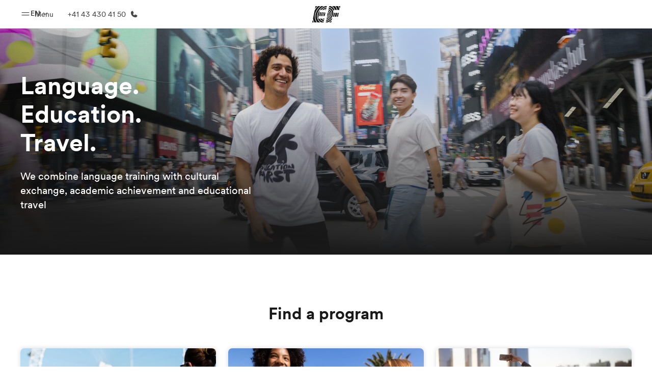

--- FILE ---
content_type: text/html
request_url: https://www.ef.com/wwen/
body_size: 20844
content:
<!DOCTYPE html><html data-lastUpdated="Monday, 05 January 2026 12:58 PM" data-htmlBuildDate="2026-01-08T17:30:15.213Z" data-inPageDb="true" lang="en" data-master-english-pagename=":funneling:" data-content-area="central-sites" data-content-area-detail="central-sites:home" data-content-date-header="Monday, 05 January 2026 13:10:05" data-content-date-footer="Monday, 05 January 2026 13:13:58" data-content-date-metatags="Monday, 05 January 2026 13:14:17" data-content-date-togglelinks="Monday, 05 January 2026 13:14:06" data-content-date-changecountry="Monday, 05 January 2026 13:14:00" data-content-date-breadcrumbs="Wednesday, 03 December 2025 12:24:53" data-content-date-programcards="Wednesday, 07 January 2026 09:11:12" dir="ltr" class=" mkt-we   -no-header-shadow-page "><head><meta charset="utf-8"/><meta http-equiv="x-ua-compatible" content="ie=edge"/><meta name="viewport" content="width=device-width, initial-scale=1, shrink-to-fit=no"/><script type="text/javascript" src="/assetscdn/optimizely/24099230963.js?1-8-2026-5-31-29-PM"></script><script type="text/javascript" src="/assetscdn/daskalos/efcwatk.min.js?1-8-2026-5-31-29-PM" async id="daskalos"></script><link data-identity="gatsby-global-css" href="/assetscdn/cefcom-funneling-structure/we/styles.71cd8d43b6f1b6be2800.css" rel="stylesheet" type="text/css"/><meta name="generator" content="Gatsby 3.15.0"/><script id="redux-ssr">window['__PRELOADED_STATE__'] = JSON.parse('{"serviceData":{},"headerData":{},"footerData":{},"changeCountryData":{},"serverError":{},"filteredProgramCodes":"","programCode":"","isPopUpOpen":false,"config":{}}')</script><title data-react-helmet="true">EF - Language. Education. Travel. | EF Global Site (English)</title><link data-react-helmet="true" rel="canonical" href="https://www.ef.com/wwen/"/><link data-react-helmet="true" rel="icon" href="/assetscdn/WIBIwq6RdJvcD9bc8RMd/central-media/common/icon.svg" type="image/svg+xml"/><link data-react-helmet="true" rel="icon" href="/assetscdn/WIBIwq6RdJvcD9bc8RMd/central-media/common/favicon.png" sizes="48x48" type="image/png"/><link data-react-helmet="true" rel="icon" href="/assetscdn/WIBIwq6RdJvcD9bc8RMd/central-media/common/favicon.ico" sizes="48x48" type="image/x-icon"/><link data-react-helmet="true" rel="apple-touch-icon" href="/assetscdn/WIBIwq6RdJvcD9bc8RMd/central-media/common/apple-touch-icon.png"/><link data-react-helmet="true" rel="preload" as="font" href="/assetscdn/WIBIwq6RdJvcD9bc8RMd/central-media/common/fonts/ef-circular/EFCircularWeb-Book.woff2" type="font/woff2" crossorigin="anonymous"/><link data-react-helmet="true" rel="preload" as="font" href="/assetscdn/WIBIwq6RdJvcD9bc8RMd/central-media/common/fonts/ef-circular/EFCircularWeb-Light.woff2" type="font/woff2" crossorigin="anonymous"/><link data-react-helmet="true" rel="preload" as="font" href="/assetscdn/WIBIwq6RdJvcD9bc8RMd/central-media/common/fonts/ef-circular/EFCircularWeb-LightItalic.woff2" type="font/woff2" crossorigin="anonymous"/><link data-react-helmet="true" rel="preload" as="font" href="/assetscdn/WIBIwq6RdJvcD9bc8RMd/central-media/common/fonts/ef-circular/EFCircularWeb-BookItalic.woff2" type="font/woff2" crossorigin="anonymous"/><link data-react-helmet="true" rel="preload" as="font" href="/assetscdn/WIBIwq6RdJvcD9bc8RMd/central-media/common/fonts/ef-circular/EFCircularWeb-Medium.woff2" type="font/woff2" crossorigin="anonymous"/><link data-react-helmet="true" rel="preload" as="font" href="/assetscdn/WIBIwq6RdJvcD9bc8RMd/central-media/common/fonts/ef-circular/EFCircularWeb-MediumItalic.woff2" type="font/woff2" crossorigin="anonymous"/><link data-react-helmet="true" rel="preload" as="font" href="/assetscdn/WIBIwq6RdJvcD9bc8RMd/central-media/common/fonts/ef-circular/EFCircularWeb-Bold.woff2" type="font/woff2" crossorigin="anonymous"/><link data-react-helmet="true" rel="preload" as="font" href="/assetscdn/WIBIwq6RdJvcD9bc8RMd/central-media/common/fonts/ef-circular/EFCircularWeb-BoldItalic.woff2" type="font/woff2" crossorigin="anonymous"/><link data-react-helmet="true" rel="preload" as="font" href="/assetscdn/WIBIwq6RdJvcD9bc8RMd/central-media/common/fonts/ef-circular/EFCircularWeb-Black.woff2" type="font/woff2" crossorigin="anonymous"/><link data-react-helmet="true" rel="preload" as="font" href="/assetscdn/WIBIwq6RdJvcD9bc8RMd/central-media/common/fonts/ef-circular/EFCircularWeb-BlackItalic.woff2" type="font/woff2" crossorigin="anonymous"/><meta data-react-helmet="true" name="description" content="EF is an international education company offering study abroad, language learning, cultural exchange and academic programs around the world. Since 1965, EF has been opening the world through education."/><meta data-react-helmet="true" name="robots" content="NOYDIR,NOODP"/><meta data-react-helmet="true" name="image" property="og:image" content="https://a.storyblok.com/f/61891/2400x1260/bbb559ef2c/og-image-v3.png"/><meta data-react-helmet="true" property="og:title" content="EF - Language. Education. Travel. | EF Global Site (English)"/><meta data-react-helmet="true" property="og:description" content="EF is an international education company offering study abroad, language learning, cultural exchange and academic programs around the world. Since 1965, EF has been opening the world through education."/><meta data-react-helmet="true" name="twitter:description" content="EF is an international education company offering study abroad, language learning, cultural exchange and academic programs around the world. Since 1965, EF has been opening the world through education."/><meta data-react-helmet="true" name="twitter:title" content="EF - Language. Education. Travel. | EF Global Site (English)"/><meta data-react-helmet="true" name="google" content="nositelinkssearchbox"/><script data-react-helmet="true">(function (w, d, s, l, i) {
                w[l] = w[l] || [];
                w[l].push({
                  'gtm.start': new Date().getTime(),
                  event: 'gtm.js'
                });

                var target = d.getElementById('daskalos'), // <script id="daskalos">
                    j = d.createElement(s),
                    dl = l != 'dataLayer' ? '&l=' + l : '';

                j.async = true;
                j.src = '/assetscdn/daskalos/efcwatm.js?id=' + i + dl;

                // Insert after the *next* element following #daskalos
                target.parentNode.insertBefore(
                  j,
                  target.nextSibling ? target.nextSibling.nextSibling : null
                );
              })(window, document, 'script', 'dataLayer', 'GTM-5LMDFQ5');
              </script><link as="script" rel="preload" href="/assetscdn/cefcom-funneling-structure/we/webpack-runtime-cac337cb8be7aa6bad15.js"/><link as="script" rel="preload" href="/assetscdn/cefcom-funneling-structure/we/framework-8731cb96fe5aa5ff48b6.js"/><link as="script" rel="preload" href="/assetscdn/cefcom-funneling-structure/we/app-a40d4c40ae1dce50d318.js"/><link as="script" rel="preload" href="/assetscdn/cefcom-funneling-structure/we/b271c476-2a3a8ca98f083ddec130.js"/><link as="script" rel="preload" href="/assetscdn/cefcom-funneling-structure/we/21485e0b-dda9370c8f5ebb131f03.js"/><link as="script" rel="preload" href="/assetscdn/cefcom-funneling-structure/we/1156eaf0-cfc8f00a62e801de6d14.js"/><link as="script" rel="preload" href="/assetscdn/cefcom-funneling-structure/we/a4f02333-b5946c63443a89487c31.js"/><link as="script" rel="preload" href="/assetscdn/cefcom-funneling-structure/we/897c3808-a7f057437336a2d2363f.js"/><link as="script" rel="preload" href="/assetscdn/cefcom-funneling-structure/we/553d6146-94bb7c3236a7c48ca0ab.js"/><link as="script" rel="preload" href="/assetscdn/cefcom-funneling-structure/we/b8a8df81-be72ccb87f5b981f956c.js"/><link as="script" rel="preload" href="/assetscdn/cefcom-funneling-structure/we/component---src-pages-index-tsx-5c71ab5d785ac58018e1.js"/><link as="fetch" rel="preload" href="/assetscdn/cefcom-funneling-structure/we/page-data/funneling/page-data.json" crossorigin="anonymous"/><link as="fetch" rel="preload" href="/assetscdn/cefcom-funneling-structure/we/page-data/app-data.json" crossorigin="anonymous"/></head><body class="--site-container-small"><div id="funneling-root" class="funneling-site main-wrapper"><main id="omnidiv-funneling-site"><div id="___gatsby"><div style="outline:none;" tabindex="-1" id="gatsby-focus-wrapper"><div id="app"><div class="wrapper"><div><div itemscope itemtype="https://schema.org/WebSite">
<link itemprop="url" href="https://www.ef.com/wwen/" />
<meta itemprop="name" content="EF"/>
</div>

<div itemscope itemtype="https://schema.org/Organization">
  <meta itemprop="url" content="https://www.ef.com/wwen/" />
  <meta itemprop="name" content="EF" />
  <link itemprop="logo" href="https://www.ef.com/assetscdn/WIBIwq6RdJvcD9bc8RMd/central-media/common/logo.png" />
</div>
</div><div dir="ltr" id="cefcom-globalheader" data-clickregion="global-header" data-version="1.28.1" data-cefcom-test="2" class="relative z-[99] select-none box-border
        
        "><header data-clicksubregion="topbar" role="banner" style="padding-right:0px;margin-right:0px;" class="relative overflow-visible z-[1000]
         [&amp;]:before:content-[''] [&amp;]:before:fixed [&amp;]:before:w-full [&amp;]:before:h-full
         [&amp;]:before:top-0 [&amp;]:before:left-0 [&amp;]:before:right-0 [&amp;]:before:bottom-0 [&amp;]:before:bg-[rgba(0,0,0,0.5)] [&amp;]:before:z-0
        [&amp;]:before:hidden
        "><div class="relative z-[100] bg-white border-b border-b-[rgba(25,25,25,0.1)] text-[rgba(25,25,25,0.8)]"><div id="topbar-header" class="h-[48px] md:!h-[55px] m-[0] mx-[24px] md:mx-[32px] text-[14px] font-normal z-[20001] relative
                        max-md:max-w-none
                        lg:max-w-[960px] lg:mx-auto
                        xl:max-w-[1200px] xl:mx-auto"><div class="absolute z-[2] lrt:left-0 rtl:right-0 flex-1 flex h-full top-0 "><a href="#" data-info="open" aria-label="Menu" role="button" class="no-underline cursor-pointer inline-flex items-center"><span class="-z-50 mb-[2px]"><svg xmlns="http://www.w3.org/2000/svg" width="20" height="20" fill="currentColor" viewBox="0 0 256 256"><path d="M224,160a8,8,0,0,1-8,8H40a8,8,0,0,1,0-16H216A8,8,0,0,1,224,160ZM40,104H216a8,8,0,0,0,0-16H40a8,8,0,0,0,0,16Z"></path></svg></span><span class="text-[rgba(25,25,25,0.8)] mx-[8px] hidden md:block text-[14px] font-normal"><span class="hidden">Close</span><span class="inline-block">Menu</span></span></a></div><div class="absolute flex-1 flex h-full w-full z-[1] items-center  justify-center "><a href="/wwen/" data-info="ef-logo" aria-label="EF" class="bg-none block h-[32px] box-border"><span style="background-image:url('https://a.storyblok.com/f/61891/x/aa166bd9ab/00.svg');" class="bg-[length:55px_32px] w-[55px] h-[32px] block"></span><span style="background-image:url('https://a.storyblok.com/f/61891/x/7d00ecae9d/00.svg');" class="bg-[length:55px_32px] w-[55px] h-[32px] hidden"></span></a></div><div class="absolute rtl:left-0 ltr:right-0 flex-1 flex h-full top-0 z-[2] pr-[0px]"><div class="no-underline cursor-pointer inline-flex items-center mr-[10px]"><ul class="text-[13px] font-normal relative w-[75px] cursor-pointer pl-0 m-0 mt-0 h-auto"><li class="relative border-b-0 text-current block leading-[1.5] p-0 no-underline z-[1002] mt-[-2px] text-center "><span class=" text-[14px] font-normal leading-[59px] h-[59px] top-0 left-0 ml-0 mr-1 pb-3 text-[#191919] inline-block relative align-middle">EN</span><div class="inline-block mb-[-2px]"><svg xmlns="http://www.w3.org/2000/svg" width="12" height="12" fill="currentColor" viewBox="0 0 256 256"><path d="M213.66,101.66l-80,80a8,8,0,0,1-11.32,0l-80-80A8,8,0,0,1,53.66,90.34L128,164.69l74.34-74.35a8,8,0,0,1,11.32,11.32Z"></path></svg></div><ul class="hidden opacity-0 opacity-0 absolute z-[1001] w-[75px] text-center bg-white box-border pt-[19.2px] top-0 text-[rgba(25,25,25,0.8)] rounded-[4px] shadow-[0_5px_18px_0_rgba(25,25,25,0.08)] transition-all duration-800"><li class="block text-[#191919] text-[14px] p-0 text-left pl-[20px] "><span class=" text-[14px] top-0 left-0 ml-0 mr-1 pb-4 text-[#191919] inline-block relative align-middle font-bold">EN</span><div class="inline-block mb-[6px]"><svg xmlns="http://www.w3.org/2000/svg" width="12" height="12" fill="currentColor" viewBox="0 0 256 256"><path d="M213.66,165.66a8,8,0,0,1-11.32,0L128,91.31,53.66,165.66a8,8,0,0,1-11.32-11.32l80-80a8,8,0,0,1,11.32,0l80,80A8,8,0,0,1,213.66,165.66Z"></path></svg></div></li><li class="block text-[#191919] text-[14px] p-0 text-left pl-[20px]"><a href="https://www.ef.com/wwfr/" class="relative text-[rgba(25,25,25,0.8)] text-[14px] font-normal m-0 "><span class=" text-[14px] leading-[1.71] top-0 left-0 ml-0 mr-1 pb-3 text-[#191919] inline-block relative align-middle hover:underline">FR</span></a></li><li class="block text-[#191919] text-[14px] p-0 text-left pl-[20px]"><a href="https://www.ef.com/wwes/" class="relative text-[rgba(25,25,25,0.8)] text-[14px] font-normal m-0 "><span class=" text-[14px] leading-[1.71] top-0 left-0 ml-0 mr-1 pb-3 text-[#191919] inline-block relative align-middle hover:underline">ES</span></a></li><li class="block text-[#191919] text-[14px] p-0 text-left pl-[20px]"><a href="https://www.ef.com/wwar/" class="relative text-[rgba(25,25,25,0.8)] text-[14px] font-normal m-0 "><span class=" text-[14px] leading-[1.71] top-0 left-0 ml-0 mr-1 pb-3 text-[#191919] inline-block relative align-middle hover:underline">AR</span></a></li><li class="block text-[#191919] text-[14px] p-0 text-left pl-[20px]"><a href="https://www.ef.com/wwpt/" class="relative text-[rgba(25,25,25,0.8)] text-[14px] font-normal m-0 "><span class=" text-[14px] leading-[1.71] top-0 left-0 ml-0 mr-1 pb-3 text-[#191919] inline-block relative align-middle hover:underline">PT</span></a></li></ul></li></ul></div><a href="tel:0041434304150" data-info="telephone" aria-label="Call Us" class=" text-[rgba(25,25,25,0.8)] lg:inline-flex self-center text-[16px] font-normal items-center hover:underline"><span class="text-[rgba(25,25,25,0.8)] hidden lg:block text-[14px] font-normal mx-[8px]">+41 43 430 41 50</span><svg xmlns="http://www.w3.org/2000/svg" width="16" height="16" fill="currentColor" viewBox="0 0 256 256"><path d="M231.88,175.08A56.26,56.26,0,0,1,176,224C96.6,224,32,159.4,32,80A56.26,56.26,0,0,1,80.92,24.12a16,16,0,0,1,16.62,9.52l21.12,47.15,0,.12A16,16,0,0,1,117.39,96c-.18.27-.37.52-.57.77L96,121.45c7.49,15.22,23.41,31,38.83,38.51l24.34-20.71a8.12,8.12,0,0,1,.75-.56,16,16,0,0,1,15.17-1.4l.13.06,47.11,21.11A16,16,0,0,1,231.88,175.08Z"></path></svg></a></div></div><div data-component="TopBarMenu" class="hidden md:block"><div class=" h-[0px]  transition-[height] duration-[.2s] ease-in-out
 overflow-hidden bg-white absolute right-0 left-0 top-[56px] z-[101] box-border touch-none select-none leading-[1.71] rounded-bl-[2px] rounded-br-[2px]"><div><div class="max-w-[none] md:max-w-[960px] lg:max-w-[1200px] mx-auto"><ul class="flex justify-center float-none w-full p-0 m-0 relative leading-[1.71]"><li class="group list-none w-[190px] leading-[0.8] pt-5 md:w-[20%] lg:pt-5"><a href="/wwen/" data-short-text="Home" data-info="home" aria-label="
                         Home-Welcome to EF
                        " class="text-[#333] no-underline relative"><div class="box-border touch-none select-none text-center mx-auto mt-[27px] w-[172px]"><span class="block opacity-80"><svg xmlns="http://www.w3.org/2000/svg" width="24" height="24" fill="currentColor" viewBox="0 0 256 256" class="align-middle fill-[#191919] inline-block h-[24px]"><path d="M224,120v96a8,8,0,0,1-8,8H40a8,8,0,0,1-8-8V120a15.87,15.87,0,0,1,4.69-11.32l80-80a16,16,0,0,1,22.62,0l80,80A15.87,15.87,0,0,1,224,120Z"></path></svg></span><p class="leading-6 text-[18px] font-medium normal-italic normal-normal normal-normal text-center text-[#191919CC] mt-[6px] mb-[6px] inline-block z-[10] relative
                            after:content-[''] after:absolute after:w-full after:h-0 after:bottom-[15px] after:left-0 after:rounded-[1px] after:bg-[rgba(0,185,255,0.1)] after:scale-x-105 after:-z-10
                            after:transition-[height] after:duration-200 after:ease-linear
                            group-hover:after:h-[8px]">Home</p><div><span class="text-[14px] leading-6 font-normal normal-italic normal-normal text-center">Welcome to EF</span></div></div></a></li><li class="group list-none w-[190px] leading-[0.8] pt-5 md:w-[20%] lg:pt-5"><a href="/wwen/pg/" data-short-text="Programs" data-info="pg" aria-label="
                         Programs-See everything we do
                        " class="text-[#333] no-underline relative"><div class="box-border touch-none select-none text-center mx-auto mt-[27px] w-[172px]"><span class="block opacity-80"><svg xmlns="http://www.w3.org/2000/svg" width="24" height="24" fill="currentColor" viewBox="0 0 256 256" class="align-middle fill-[#191919] inline-block h-[24px]"><path d="M220,169.09l-92,53.65L36,169.09A8,8,0,0,0,28,182.91l96,56a8,8,0,0,0,8.06,0l96-56A8,8,0,1,0,220,169.09Z"></path><path d="M220,121.09l-92,53.65L36,121.09A8,8,0,0,0,28,134.91l96,56a8,8,0,0,0,8.06,0l96-56A8,8,0,1,0,220,121.09Z"></path><path d="M28,86.91l96,56a8,8,0,0,0,8.06,0l96-56a8,8,0,0,0,0-13.82l-96-56a8,8,0,0,0-8.06,0l-96,56a8,8,0,0,0,0,13.82Z"></path></svg></span><p class="leading-6 text-[18px] font-medium normal-italic normal-normal normal-normal text-center text-[#191919CC] mt-[6px] mb-[6px] inline-block z-[10] relative
                            after:content-[''] after:absolute after:w-full after:h-0 after:bottom-[15px] after:left-0 after:rounded-[1px] after:bg-[rgba(0,185,255,0.1)] after:scale-x-105 after:-z-10
                            after:transition-[height] after:duration-200 after:ease-linear
                            group-hover:after:h-[8px]">Programs</p><div><span class="text-[14px] leading-6 font-normal normal-italic normal-normal text-center">See everything we do</span></div></div></a></li><li class="group list-none w-[190px] leading-[0.8] pt-5 md:w-[20%] lg:pt-5"><a href="/wwen/contact/" data-short-text="Offices" data-info="contact" aria-label="
                         Offices-Find an office near you
                        " class="text-[#333] no-underline relative"><div class="box-border touch-none select-none text-center mx-auto mt-[27px] w-[172px]"><span class="block opacity-80"><svg xmlns="http://www.w3.org/2000/svg" width="24" height="24" fill="currentColor" viewBox="0 0 256 256" class="align-middle fill-[#191919] inline-block h-[24px]"><path d="M239.73,208H224V96a16,16,0,0,0-16-16H164a4,4,0,0,0-4,4V208H144V32.41a16.43,16.43,0,0,0-6.16-13,16,16,0,0,0-18.72-.69L39.12,72A16,16,0,0,0,32,85.34V208H16.27A8.18,8.18,0,0,0,8,215.47,8,8,0,0,0,16,224H240a8,8,0,0,0,8-8.53A8.18,8.18,0,0,0,239.73,208ZM76,184a8,8,0,0,1-8.53,8A8.18,8.18,0,0,1,60,183.72V168.27A8.19,8.19,0,0,1,67.47,160,8,8,0,0,1,76,168Zm0-56a8,8,0,0,1-8.53,8A8.19,8.19,0,0,1,60,127.72V112.27A8.19,8.19,0,0,1,67.47,104,8,8,0,0,1,76,112Zm40,56a8,8,0,0,1-8.53,8,8.18,8.18,0,0,1-7.47-8.26V168.27a8.19,8.19,0,0,1,7.47-8.26,8,8,0,0,1,8.53,8Zm0-56a8,8,0,0,1-8.53,8,8.19,8.19,0,0,1-7.47-8.26V112.27a8.19,8.19,0,0,1,7.47-8.26,8,8,0,0,1,8.53,8Z"></path></svg></span><p class="leading-6 text-[18px] font-medium normal-italic normal-normal normal-normal text-center text-[#191919CC] mt-[6px] mb-[6px] inline-block z-[10] relative
                            after:content-[''] after:absolute after:w-full after:h-0 after:bottom-[15px] after:left-0 after:rounded-[1px] after:bg-[rgba(0,185,255,0.1)] after:scale-x-105 after:-z-10
                            after:transition-[height] after:duration-200 after:ease-linear
                            group-hover:after:h-[8px]">Offices</p><div><span class="text-[14px] leading-6 font-normal normal-italic normal-normal text-center">Find an office near you</span></div></div></a></li><li class="group list-none w-[190px] leading-[0.8] pt-5 md:w-[20%] lg:pt-5"><a href="/wwen/about-us/" data-short-text="About us" data-info="about-us" aria-label="
                         About us-Who we are
                        " class="text-[#333] no-underline relative"><div class="box-border touch-none select-none text-center mx-auto mt-[27px] w-[172px]"><span class="block opacity-80"><svg xmlns="http://www.w3.org/2000/svg" width="24" height="24" fill="currentColor" viewBox="0 0 256 256" class="align-middle fill-[#191919] inline-block h-[24px]"><path d="M230.93,220a8,8,0,0,1-6.93,4H32a8,8,0,0,1-6.92-12c15.23-26.33,38.7-45.21,66.09-54.16a72,72,0,1,1,73.66,0c27.39,8.95,50.86,27.83,66.09,54.16A8,8,0,0,1,230.93,220Z"></path></svg></span><p class="leading-6 text-[18px] font-medium normal-italic normal-normal normal-normal text-center text-[#191919CC] mt-[6px] mb-[6px] inline-block z-[10] relative
                            after:content-[''] after:absolute after:w-full after:h-0 after:bottom-[15px] after:left-0 after:rounded-[1px] after:bg-[rgba(0,185,255,0.1)] after:scale-x-105 after:-z-10
                            after:transition-[height] after:duration-200 after:ease-linear
                            group-hover:after:h-[8px]">About us</p><div><span class="text-[14px] leading-6 font-normal normal-italic normal-normal text-center">Who we are</span></div></div></a></li><li class="group list-none w-[190px] leading-[0.8] pt-5 md:w-[20%] lg:pt-5"><a href="https://careers.ef.com" data-short-text="Careers" data-info="careers" aria-label="
                         Careers-Join the team
                        " class="text-[#333] no-underline relative"><div class="box-border touch-none select-none text-center mx-auto mt-[27px] w-[172px]"><span class="block opacity-80"><svg xmlns="http://www.w3.org/2000/svg" width="24" height="24" fill="currentColor" viewBox="0 0 256 256" class="align-middle fill-[#191919] inline-block h-[24px]"><path d="M152,112a8,8,0,0,1-8,8H112a8,8,0,0,1,0-16h32A8,8,0,0,1,152,112Zm80-40V200a16,16,0,0,1-16,16H40a16,16,0,0,1-16-16V72A16,16,0,0,1,40,56H80V48a24,24,0,0,1,24-24h48a24,24,0,0,1,24,24v8h40A16,16,0,0,1,232,72ZM96,56h64V48a8,8,0,0,0-8-8H104a8,8,0,0,0-8,8Zm120,57.61V72H40v41.61A184,184,0,0,0,128,136,184,184,0,0,0,216,113.61Z"></path></svg></span><p class="leading-6 text-[18px] font-medium normal-italic normal-normal normal-normal text-center text-[#191919CC] mt-[6px] mb-[6px] inline-block z-[10] relative
                            after:content-[''] after:absolute after:w-full after:h-0 after:bottom-[15px] after:left-0 after:rounded-[1px] after:bg-[rgba(0,185,255,0.1)] after:scale-x-105 after:-z-10
                            after:transition-[height] after:duration-200 after:ease-linear
                            group-hover:after:h-[8px]">Careers</p><div><span class="text-[14px] leading-6 font-normal normal-italic normal-normal text-center">Join the team</span></div></div></a></li></ul></div></div></div></div><div class="relative  [&amp;&amp;]:md:hidden"><section class="ltr:-translate-x-full rtl:translate-x-full opacity-0 pointer-events-none fixed ltr:left-0 rtl:right-0 top-[48px] bottom-0 w-full bg-white duration-[375ms] "><div class="overflow-y-scroll [-webkit-overflow-scrolling:touch] h-full [&amp;&amp;]:md:hidden"><nav id="global-mobile-nav" role="navigation" class="p-0 h-full [&amp;&amp;]:md:hidden"><ul class="list-none ltr:pl-[29px] rtl:pr-[29px] my-[30px]"><li class="text-[#191919CC] leading-[2.5] mb-[11px] list-none md:mb-[16px] !important"><a href="/wwen/" data-info="home" class="relative [&amp;&amp;]:block text-inherit font-normal leading-normal tracking-normal no-underline mb-[1px] text-[20px] text-white overflow-hidden
                        [&amp;&amp;]:after:content-[' '] [&amp;&amp;]:after:absolute [&amp;&amp;]:after:left-0 [&amp;&amp;]:after:bottom-0 [&amp;&amp;]:after:bg-white [&amp;&amp;]:after:opacity-0 [&amp;&amp;]:after:transition-opacity
                        [&amp;&amp;]:after:block [&amp;&amp;]:after:float-right [&amp;&amp;]:after:h-[16px] [&amp;&amp;]:after:w-[16px] [&amp;&amp;]:after:mr-[24px] [&amp;&amp;]:after:bg-cefcom-tw-image
                        "><p class="my-[1px] text-[20px] font-medium normal-italic normal-normal leading-normal tracking-normal text-[#191919CC]">Home</p><span class="text-[14px] font-normal normal-italic normal-normal leading-[1.29] tracking-normal text-[#191919CC] m-0">Welcome to EF</span></a></li><li class="text-[#191919CC] leading-[2.5] mb-[11px] list-none md:mb-[16px] !important"><a href="/wwen/pg/" data-info="pg" class="relative [&amp;&amp;]:block text-inherit font-normal leading-normal tracking-normal no-underline mb-[1px] text-[20px] text-white overflow-hidden
                        [&amp;&amp;]:after:content-[' '] [&amp;&amp;]:after:absolute [&amp;&amp;]:after:left-0 [&amp;&amp;]:after:bottom-0 [&amp;&amp;]:after:bg-white [&amp;&amp;]:after:opacity-0 [&amp;&amp;]:after:transition-opacity
                        [&amp;&amp;]:after:block [&amp;&amp;]:after:float-right [&amp;&amp;]:after:h-[16px] [&amp;&amp;]:after:w-[16px] [&amp;&amp;]:after:mr-[24px] [&amp;&amp;]:after:bg-cefcom-tw-image
                        "><p class="my-[1px] text-[20px] font-medium normal-italic normal-normal leading-normal tracking-normal text-[#191919CC]">Programs</p><span class="text-[14px] font-normal normal-italic normal-normal leading-[1.29] tracking-normal text-[#191919CC] m-0">See everything we do</span></a></li><li class="text-[#191919CC] leading-[2.5] mb-[11px] list-none md:mb-[16px] !important"><a href="/wwen/contact/" data-info="contact" class="relative [&amp;&amp;]:block text-inherit font-normal leading-normal tracking-normal no-underline mb-[1px] text-[20px] text-white overflow-hidden
                        [&amp;&amp;]:after:content-[' '] [&amp;&amp;]:after:absolute [&amp;&amp;]:after:left-0 [&amp;&amp;]:after:bottom-0 [&amp;&amp;]:after:bg-white [&amp;&amp;]:after:opacity-0 [&amp;&amp;]:after:transition-opacity
                        [&amp;&amp;]:after:block [&amp;&amp;]:after:float-right [&amp;&amp;]:after:h-[16px] [&amp;&amp;]:after:w-[16px] [&amp;&amp;]:after:mr-[24px] [&amp;&amp;]:after:bg-cefcom-tw-image
                        "><p class="my-[1px] text-[20px] font-medium normal-italic normal-normal leading-normal tracking-normal text-[#191919CC]">Offices</p><span class="text-[14px] font-normal normal-italic normal-normal leading-[1.29] tracking-normal text-[#191919CC] m-0">Find an office near you</span></a></li><li class="text-[#191919CC] leading-[2.5] mb-[11px] list-none md:mb-[16px] !important"><a href="/wwen/about-us/" data-info="about-us" class="relative [&amp;&amp;]:block text-inherit font-normal leading-normal tracking-normal no-underline mb-[1px] text-[20px] text-white overflow-hidden
                        [&amp;&amp;]:after:content-[' '] [&amp;&amp;]:after:absolute [&amp;&amp;]:after:left-0 [&amp;&amp;]:after:bottom-0 [&amp;&amp;]:after:bg-white [&amp;&amp;]:after:opacity-0 [&amp;&amp;]:after:transition-opacity
                        [&amp;&amp;]:after:block [&amp;&amp;]:after:float-right [&amp;&amp;]:after:h-[16px] [&amp;&amp;]:after:w-[16px] [&amp;&amp;]:after:mr-[24px] [&amp;&amp;]:after:bg-cefcom-tw-image
                        "><p class="my-[1px] text-[20px] font-medium normal-italic normal-normal leading-normal tracking-normal text-[#191919CC]">About us</p><span class="text-[14px] font-normal normal-italic normal-normal leading-[1.29] tracking-normal text-[#191919CC] m-0">Who we are</span></a></li><li class="text-[#191919CC] leading-[2.5] mb-[11px] list-none md:mb-[16px] !important"><a href="https://careers.ef.com" data-info="careers" class="relative [&amp;&amp;]:block text-inherit font-normal leading-normal tracking-normal no-underline mb-[1px] text-[20px] text-white overflow-hidden
                        [&amp;&amp;]:after:content-[' '] [&amp;&amp;]:after:absolute [&amp;&amp;]:after:left-0 [&amp;&amp;]:after:bottom-0 [&amp;&amp;]:after:bg-white [&amp;&amp;]:after:opacity-0 [&amp;&amp;]:after:transition-opacity
                        [&amp;&amp;]:after:block [&amp;&amp;]:after:float-right [&amp;&amp;]:after:h-[16px] [&amp;&amp;]:after:w-[16px] [&amp;&amp;]:after:mr-[24px] [&amp;&amp;]:after:bg-cefcom-tw-image
                        "><p class="my-[1px] text-[20px] font-medium normal-italic normal-normal leading-normal tracking-normal text-[#191919CC]">Careers</p><span class="text-[14px] font-normal normal-italic normal-normal leading-[1.29] tracking-normal text-[#191919CC] m-0">Join the team</span></a></li></ul></nav></div></section></div></div></header></div><div data-clickregion="page"><main id="main-content" style="display:block;"><div class="funneling-siteroot-template"><div class="funneling__wrapper three-row-comp-w-section-title "><section id="omnidiv-stage" class="rendering__stage"><div class=" -gradient-top  hero-transparent "><div><style>#stage-content-background {
              display:flex;
              background-image: 
              linear-gradient(0deg,#191919,rgba(0,0,0,.1) 55%,rgba(25,25,25,0)) ,   
                url('https://a.storyblok.com/f/61891/750x960/1209e53f30/stage-v2_m.jpg?filters:format(webp)');
            }
              @media only screen and (min-width: 767px) {
               #stage-content-background {
               background-image:   
               linear-gradient(0deg,#191919,rgba(0,0,0,.1) 55%,rgba(25,25,25,0)) ,   
                 url('https://a.storyblok.com/f/61891/3360x1000/e4d2a61945/stage-v2.jpg?filters:format(webp):focal=1836x336:1837x337');
              }       
          }
        </style><div data-version="1.0.0" id="stage-content-background" class="stage-content-background -justify-left  "><div class="stage"><div class="stage__content cefcom-container"><div class="default"><div class="block-text"><h1 class="block-text__title">Language.<br>Education.<br>Travel.</h1><div><p>We combine language training with cultural exchange, academic achievement and educational travel</p>

</div></div></div></div></div></div></div></div></section><div id="age-categories-wrapper"><section id="omnidiv-age-categories" class="ef-section rendering__age-categories"><div class="cefcom-container "><div class="cefcom-row -x-center"><h2 class="ef-section-main-title">Find a program</h2></div><div class="cefcom-row age-categories -x-center"><div class="cefcom-col age-group-card__wrapper -s-12 -m-6 -l-4"><div class="age-group-card"><a data-version="1.2.0" data-code="MID" data-tracking="age:MID" data-programs="ILY,IA" data-info="ILY,IA" filter-name="age:MID" href="#MID" target="_self" rel data-clicksubregion="program-by-age" class="cefcom-card--teaser -ri "><picture data-version="0.1.1"><source type="image/webp" srcset="https://a.storyblok.com/f/89778/768x516/1b2ddd9737/00.jpg/m/filters:format(webp), https://a.storyblok.com/f/89778/768x516/1b2ddd9737/00.jpg/m/filters:format(webp) 1x" media="(max-width: 768px)"/><source type="image/webp" srcset="https://a.storyblok.com/f/89778/768x516/1b2ddd9737/00.jpg/m/filters:format(webp), https://a.storyblok.com/f/89778/768x516/1b2ddd9737/00.jpg/m/filters:format(webp) 1x"/><img alt="12-16 years" src="https://a.storyblok.com/f/89778/768x516/1b2ddd9737/00.jpg/m/filters:format(webp)" sizes="(min-width: 36em) 33.3vw, 100vw" height="256" width="384" loading="lazy" class="ef-responsive-image cefcom-card--teaser__img -ri"/></picture><div class="cefcom-card--teaser__inner "><div class="cefcom-card--teaser__content"><span class="cefcom-card--teaser__label">Programs for</span><h2 class="cefcom-card--teaser__title">12-16 years</h2></div></div></a></div></div><div class="cefcom-col age-group-card__wrapper -s-12 -m-6 -l-4"><div class="age-group-card"><a data-version="1.2.0" data-code="HIGH" data-tracking="age:HIGH" data-programs="ILS,AYA,IA,UPA,ETOWN,HULT" data-info="ILS,AYA,IA,UPA,ETOWN,HULT" filter-name="age:HIGH" href="#HIGH" target="_self" rel data-clicksubregion="program-by-age" class="cefcom-card--teaser -ri "><picture data-version="0.1.1"><source type="image/webp" srcset="https://a.storyblok.com/f/89778/768x516/1cb030eea5/00.jpg/m/filters:format(webp), https://a.storyblok.com/f/89778/768x516/1cb030eea5/00.jpg/m/filters:format(webp) 1x" media="(max-width: 768px)"/><source type="image/webp" srcset="https://a.storyblok.com/f/89778/768x516/1cb030eea5/00.jpg/m/filters:format(webp), https://a.storyblok.com/f/89778/768x516/1cb030eea5/00.jpg/m/filters:format(webp) 1x"/><img alt="16-18 years" src="https://a.storyblok.com/f/89778/768x516/1cb030eea5/00.jpg/m/filters:format(webp)" sizes="(min-width: 36em) 33.3vw, 100vw" height="256" width="384" loading="lazy" class="ef-responsive-image cefcom-card--teaser__img -ri"/></picture><div class="cefcom-card--teaser__inner "><div class="cefcom-card--teaser__content"><span class="cefcom-card--teaser__label">Programs for</span><h2 class="cefcom-card--teaser__title">16-18 years</h2></div></div></a></div></div><div class="cefcom-col age-group-card__wrapper -s-12 -m-6 -l-4"><div class="age-group-card"><a data-version="1.2.0" data-code="UNI" data-tracking="age:UNI" data-programs="ILS,AYA,UPA,ETOWN,HULT" data-info="ILS,AYA,UPA,ETOWN,HULT" filter-name="age:UNI" href="#UNI" target="_self" rel data-clicksubregion="program-by-age" class="cefcom-card--teaser -ri "><picture data-version="0.1.1"><source type="image/webp" srcset="https://a.storyblok.com/f/89778/768x516/46fa4d59aa/00.jpg/m/filters:format(webp), https://a.storyblok.com/f/89778/768x516/46fa4d59aa/00.jpg/m/filters:format(webp) 1x" media="(max-width: 768px)"/><source type="image/webp" srcset="https://a.storyblok.com/f/89778/768x516/46fa4d59aa/00.jpg/m/filters:format(webp), https://a.storyblok.com/f/89778/768x516/46fa4d59aa/00.jpg/m/filters:format(webp) 1x"/><img alt="18-25 years" src="https://a.storyblok.com/f/89778/768x516/46fa4d59aa/00.jpg/m/filters:format(webp)" sizes="(min-width: 36em) 33.3vw, 100vw" height="256" width="384" loading="lazy" class="ef-responsive-image cefcom-card--teaser__img -ri"/></picture><div class="cefcom-card--teaser__inner "><div class="cefcom-card--teaser__content"><span class="cefcom-card--teaser__label">Programs for</span><h2 class="cefcom-card--teaser__title">18-25 years</h2></div></div></a></div></div><div class="cefcom-col age-group-card__wrapper -s-12 -m-6 -l-4"><div class="age-group-card"><a data-version="1.2.0" data-code="PROF" data-tracking="age:PROF" data-programs="ILP,AYA,UPA,ETOWN,HULT" data-info="ILP,AYA,UPA,ETOWN,HULT" filter-name="age:PROF" href="#PROF" target="_self" rel data-clicksubregion="program-by-age" class="cefcom-card--teaser -ri "><picture data-version="0.1.1"><source type="image/webp" srcset="https://a.storyblok.com/f/89778/768x516/ed000296a9/00.jpg/m/filters:format(webp), https://a.storyblok.com/f/89778/768x516/ed000296a9/00.jpg/m/filters:format(webp) 1x" media="(max-width: 768px)"/><source type="image/webp" srcset="https://a.storyblok.com/f/89778/768x516/ed000296a9/00.jpg/m/filters:format(webp), https://a.storyblok.com/f/89778/768x516/ed000296a9/00.jpg/m/filters:format(webp) 1x"/><img alt="25+ years" src="https://a.storyblok.com/f/89778/768x516/ed000296a9/00.jpg/m/filters:format(webp)" sizes="(min-width: 36em) 33.3vw, 100vw" height="256" width="384" loading="lazy" class="ef-responsive-image cefcom-card--teaser__img -ri"/></picture><div class="cefcom-card--teaser__inner "><div class="cefcom-card--teaser__content"><span class="cefcom-card--teaser__label">Programs for</span><h2 class="cefcom-card--teaser__title">25+ years</h2></div></div></a></div></div><div class="cefcom-col age-group-card__wrapper -s-12 -m-6 -l-4"><div class="age-group-card"><a data-version="1.2.0" data-code="SEN" data-tracking="age:SEN" data-programs="ILLJ,ETOWN" data-info="ILLJ,ETOWN" filter-name="age:SEN" href="#SEN" target="_self" rel data-clicksubregion="program-by-age" class="cefcom-card--teaser -ri "><picture data-version="0.1.1"><source type="image/webp" srcset="https://a.storyblok.com/f/89778/1176x736/b13207143b/00.png/m/filters:format(webp), https://a.storyblok.com/f/89778/1176x736/b13207143b/00.png/m/filters:format(webp) 1x" media="(max-width: 768px)"/><source type="image/webp" srcset="https://a.storyblok.com/f/89778/1176x736/b13207143b/00.png/m/filters:format(webp), https://a.storyblok.com/f/89778/1176x736/b13207143b/00.png/m/filters:format(webp) 1x"/><img alt="50+ years" src="https://a.storyblok.com/f/89778/1176x736/b13207143b/00.png/m/filters:format(webp)" sizes="(min-width: 36em) 33.3vw, 100vw" height="256" width="384" loading="lazy" class="ef-responsive-image cefcom-card--teaser__img -ri"/></picture><div class="cefcom-card--teaser__inner "><div class="cefcom-card--teaser__content"><span class="cefcom-card--teaser__label">Programs for</span><h2 class="cefcom-card--teaser__title">50+ years</h2></div></div></a></div></div><div class="cefcom-col age-group-card__wrapper -s-12 -m-6 -l-4"><div class="age-group-card"><a data-version="1.2.0" data-code="CORP" data-tracking="age:CORP" data-programs="COR,SCH,ASH" data-info="COR,SCH,ASH" filter-name="age:CORP" href="#CORP" target="_self" rel data-clicksubregion="program-by-age" class="cefcom-card--teaser -ri "><picture data-version="0.1.1"><source type="image/webp" srcset="https://a.storyblok.com/f/89778/768x516/f5fad72fd7/00.jpg/m/filters:format(webp), https://a.storyblok.com/f/89778/768x516/f5fad72fd7/00.jpg/m/filters:format(webp) 1x" media="(max-width: 768px)"/><source type="image/webp" srcset="https://a.storyblok.com/f/89778/768x516/f5fad72fd7/00.jpg/m/filters:format(webp), https://a.storyblok.com/f/89778/768x516/f5fad72fd7/00.jpg/m/filters:format(webp) 1x"/><img alt="Companies and governments" src="https://a.storyblok.com/f/89778/768x516/f5fad72fd7/00.jpg/m/filters:format(webp)" sizes="(min-width: 36em) 33.3vw, 100vw" height="256" width="384" loading="lazy" class="ef-responsive-image cefcom-card--teaser__img -ri"/></picture><div class="cefcom-card--teaser__inner "><div class="cefcom-card--teaser__content"><span class="cefcom-card--teaser__label">Programs for</span><h2 class="cefcom-card--teaser__title">Companies and governments</h2></div></div></a></div></div><div class="cefcom-col age-group-card__wrapper -s-12 -m-12 -l-12"><div data-version="2.1.27" class="not-sure-card undefined"><div class="not-sure-card__item"><h2 class="not-sure-card__title">All Programs</h2><a href="#ALL" data-code="ALL" data-tracking="ALL" data-info="ALL" filter-name="age:mask:clear" data-clicksubregion="program-by-age" class="not-sure-card__btn"><span>Learn more</span></a></div></div></div></div></div></section></div><div id="subtile-categories-wrapper"><section id="omnidiv-funneling-us-tiles" class="rendering__us-funneling-tiles section-wrapper  us-funneling-section"><div class="cefcom-container us-container"><h2 class="ef-section-main-title">Explore program types</h2><div class="cefcom-row funneling-tiles"><div class="cefcom-col -s-12 -l-8 -mosaic-wider-tile  mosaic-col"><div class="default-tile-wrapper -tablet-mosaic-tall-tile -mosaic-tall-tile  "><a href="/wwen/pg/learn-language/?code=ALL" target="_self" rel data-clicksubregion="program-by-category" data-info="language"><div data-rendering="us-funneling-tiles" class="default-tile  --simplified"><div class="LazyLoad"></div><div class="default-tile__content"><h2 class="default-tile__title">Language courses abroad</h2><div class="default-tile__description">Choose from 10 languages in 50 accredited EF International Language Campuses around the world.</div></div><div class="default-tile__icon-wrapper"></div></div></a></div></div><div class="cefcom-col -s-12 -m-6 -l-4 mosaic-col"><div class="default-tile-wrapper  -mosaic-tall-tile "><a href="/wwen/aya/" target="_self" rel data-clicksubregion="program-by-category" data-info="aya"><div data-rendering="us-funneling-tiles" class="default-tile  --simplified"><div class="LazyLoad"></div><div class="default-tile__content"><h2 class="default-tile__title">Academic year abroad</h2><div class="default-tile__description">Combine language and academic studies at an EF campus abroad.</div></div><div class="default-tile__icon-wrapper"></div></div></a></div></div><div class="cefcom-col -s-12 -m-6 -l-4 mosaic-col"><div class="default-tile-wrapper  "><a href="https://www.efacademy.org/en/" target="_blank" rel="noopener" data-clicksubregion="program-by-category" data-info="ia"><div data-rendering="us-funneling-tiles" class="default-tile  "><div class="LazyLoad"></div><div class="default-tile__content"><h2 class="default-tile__title">High school abroad</h2><div class="default-tile__description">Earn your IB or A-Level diploma from EF Academy – International Boarding Schools.</div></div><div class="default-tile__icon-wrapper"><div class="default-tile__icon"></div></div></div></a></div></div><div class="cefcom-col -s-12 -m-6 -l-4 mosaic-col"><div class="default-tile-wrapper  "><a href="/wwen/pg/university-abroad/?noshow=AYA,ILS,ILP&amp;code=ALL" target="_self" rel data-clicksubregion="program-by-category" data-info="university"><div data-rendering="us-funneling-tiles" class="default-tile  "><div class="LazyLoad"></div><div class="default-tile__content"><h2 class="default-tile__title">University abroad</h2><div class="default-tile__description">University preparation and degree programs</div></div><div class="default-tile__icon-wrapper"></div></div></a></div></div><div class="cefcom-col -s-12 -m-6 -l-4 mosaic-col"><div class="default-tile-wrapper  "><a href="https://englishlive.ef.com/en/" target="_blank" rel="noopener" data-clicksubregion="program-by-category" data-info="etown"><div data-rendering="us-funneling-tiles" class="default-tile  "><div class="LazyLoad"></div><div class="default-tile__content"><h2 class="default-tile__title">Learn English online</h2><div class="default-tile__description">Live, teacher-led lessons anytime, anywhere - at any ability level.</div></div><div class="default-tile__icon-wrapper"><div class="default-tile__icon"></div></div></div></a></div></div><div class="cefcom-col -s-12 -m-6 -l-4 mosaic-col"><div class="default-tile-wrapper  "><a href="/wwen/#CORP" target="_self" rel data-clicksubregion="program-by-category" data-info="corporate"><div data-rendering="us-funneling-tiles" class="default-tile  "><div class="LazyLoad"></div><div class="default-tile__content"><h2 class="default-tile__title">Corporate training</h2><div class="default-tile__description">Trusted by thousands of companies around the world.</div></div><div class="default-tile__icon-wrapper"></div></div></a></div></div><div class="cefcom-col -s-12 -m-6 -l-8"><div class="not-sure-card__category"><div data-version="2.1.27" class="not-sure-card undefined"><div class="not-sure-card__item"><h2 class="not-sure-card__title">All programs</h2><a href="/wwen/#ALL" data-code="ALL" data-tracking="ALL" data-info="ALL" filter-name="age:mask:clear" data-clicksubregion="program-by-category" class="not-sure-card__btn"><span>Learn more</span></a></div></div></div></div></div></div></section></div><section id="omnidiv-funneling-bigtile" class=" rendering__funneling-tiles funneling-section "><div class="cefcom-container  "> <h2 class="ef-section-main-title">Host with us</h2><div class="cefcom-row funneling-tiles"><div class="cefcom-col -s-12"><div id="tile-0"><div class="default-tile-wrapper"><a href="/wwen/host/" target="_self" rel data-clicksubregion="program-by-category"><div data-info="tile-host-family-we" data-rendering="tile-lang-single-link" class="default-tile --language --simplified"><div class="LazyLoad"></div><div class="default-tile__content"><h2 class="default-tile__title">Become a host family</h2><div class="default-tile__description">Bring the world home by hosting an international student</div></div></div></a></div></div></div></div></div></section><div id="us-age-categories-wrapper" class="us-tour-wrapper  "><section id="omnidiv-us-tiles-w-links" class="ef-section rendering__us-tiles-w-links"><div class="cefcom-container "><div class="cefcom-row -x-center"><h2 class="ef-section-main-title">Explore tools and apps</h2></div><div class="cefcom-row us-tour -x-center "><div class="cefcom-col age-group-card__wrapper -s-12 -m-6 "><div class="age-group-card"><a data-version="1.2.0" data-code="EF-HELLO" data-tracking="age:EF-HELLO" data-programs="ILY,ILS,ILP,ILLJ,AYA,UPA,IA,ASH,COR,SCH,ETOWN,HULT" data-info="ef-hello" filter-name="age:EF-HELLO" href="https://efhello.go.link/1vvG8" target="_blank" rel="noopener" data-clicksubregion="program-by-category" class="cefcom-card--teaser -ri "><picture data-version="0.1.1"><source type="image/webp" srcset="https://a.storyblok.com/f/61891/1176x800/0cfca36711/efhello_d.jpg/m/filters:format(webp), https://a.storyblok.com/f/61891/1176x800/0cfca36711/efhello_d.jpg/m/filters:format(webp) 1x" media="(max-width: 768px)"/><source type="image/webp" srcset="https://a.storyblok.com/f/61891/1176x800/0cfca36711/efhello_d.jpg/m/filters:format(webp), https://a.storyblok.com/f/61891/1176x800/0cfca36711/efhello_d.jpg/m/filters:format(webp) 1x"/><img alt="EF Hello" src="https://a.storyblok.com/f/61891/1176x800/0cfca36711/efhello_d.jpg/m/filters:format(webp)" sizes="(min-width: 36em) 33.3vw, 100vw" height="400" width="588" loading="lazy" class="ef-responsive-image cefcom-card--teaser__img -ri"/></picture><div class="cefcom-card--teaser__inner "><div class="cefcom-card--teaser__content"><h2 class="cefcom-card--teaser__title">EF Hello</h2><span class="cefcom-card--teaser__text">Award winning language learning app</span></div></div></a></div><div class="default-tile__icon-wrapper"><div class="default-tile__icon-white"></div></div></div><div class="cefcom-col age-group-card__wrapper -s-12 -m-6 "><div class="age-group-card"><a data-version="1.2.0" data-code="EF-SET" data-tracking="age:EF-SET" data-programs="ILY,ILS,ILP,ILLJ,AYA,UPA,IA,ASH,COR,SCH,ETOWN,HULT" data-info="efset" filter-name="age:EF-SET" href="https://www.efset.org/" target="_blank" rel="noopener" data-clicksubregion="program-by-category" class="cefcom-card--teaser -ri "><picture data-version="0.1.1"><source type="image/webp" srcset="https://a.storyblok.com/f/61891/1176x800/0d1ec9b599/efset-no-border.jpg/m/filters:format(webp), https://a.storyblok.com/f/61891/1176x800/0d1ec9b599/efset-no-border.jpg/m/filters:format(webp) 1x" media="(max-width: 768px)"/><source type="image/webp" srcset="https://a.storyblok.com/f/61891/1176x800/0d1ec9b599/efset-no-border.jpg/m/filters:format(webp), https://a.storyblok.com/f/61891/1176x800/0d1ec9b599/efset-no-border.jpg/m/filters:format(webp) 1x"/><img alt="EF SET English test" src="https://a.storyblok.com/f/61891/1176x800/0d1ec9b599/efset-no-border.jpg/m/filters:format(webp)" sizes="(min-width: 36em) 33.3vw, 100vw" height="400" width="588" loading="lazy" class="ef-responsive-image cefcom-card--teaser__img -ri"/></picture><div class="cefcom-card--teaser__inner "><div class="cefcom-card--teaser__content"><h2 class="cefcom-card--teaser__title">EF SET English test</h2><span class="cefcom-card--teaser__text">Free online English certificate</span></div></div></a></div><div class="default-tile__icon-wrapper"><div class="default-tile__icon-white"></div></div></div></div></div></section></div><div id="omnidiv-fat-footer-without-image" data-clicksubregion="brochure" class="ef-section rendering  rendering__fat-footer-without-image"><div data-version="1.0.0" class="fat-footer__wrapper --theme-default  "><div class="cefcom-container "><div class="cefcom-row -x-center"><div class="cefcom-col -s-12 -m-10"><div class="content-align fat-footer-inner-content"><div class="block-text"><h2 class="block-text__title">Order free brochure</h2><div><p>Full destination guide, prices and start dates, latest offers</p></div></div><div class="fat-footer__button"><a role="button" href="/wwen/cp/brochure/" aria-disabled="false" tabindex="0" data-react-aria-pressable="true" data-info="multi" class="ef-button ef-button-secondary relative z-10 inline-flex max-w-full cursor-pointer appearance-none items-center justify-center rounded-full border-none text-base leading-6 no-underline outline-none [--button-scale-pressed:1] disabled:cursor-not-allowed px-6 py-3 text-[--color-component-button-secondary-text,var(--color-brand-ink-black)] can-hover:hover:cursor-pointer can-hover:hover:[--button-scale-pressed:1.05]"><span class="ef-button-bg absolute bottom-0 left-0 top-0 block h-full w-full rounded-[inherit] motion-safe:transition-[transform] motion-safe:animation-duration-system-short motion-safe:animation-ease-system-easing-standard bg-button-secondary-bg shadow-border shadow-brand-ink-black motion-safe:scale-[--button-scale-pressed]"></span><span class="pointer-events-none isolate z-20 flex max-w-full select-none flex-row items-center justify-center gap-xs whitespace-nowrap text-ui-label md:mx-auto [&amp;>svg]:h-[var(--icon-size,16px)] [&amp;>svg]:w-[var(--icon-size,16px)] [&amp;>svg]:flex-none"><span class="max-w-full overflow-hidden overflow-ellipsis whitespace-nowrap">Free brochure</span></span></a></div></div></div></div></div></div></div><div><section data-clicksubregion="highlights" id="omnidiv-highlights" class="ef-section rendering__highlights"><div class="cefcom-container -horizontal-left"><div class="cefcom-row -x-center"><div class="block-text"><h2 class="ef-section-main-title">Highlights</h2><div></div></div></div><div class="cefcom-row -x-center    "><div class="cefcom-col block-cards -s-12 -m-6 -xl-5"><div data-version="1.2.0" class="cefcom-vertical-card--content home-courses__cards"><a href="/wwen/epi/" target="_self" aria-label="EF EPI 2025" style="background-image:url('https://a.storyblok.com/f/61891/1000x563/8afe7d4d8d/epi-2025-highlight.jpg'), url('https://a.storyblok.com/f/61891/1000x563/8afe7d4d8d/epi-2025-highlight.jpg');" data-info="epi" class="cefcom-vertical-card--content__img"></a><a href="/wwen/epi/" target="_self" style="text-decoration:none;" data-info="epi"><div class="cefcom-vertical-card--content__inner"><div class="cefcom-vertical-card--content__content"><h3 class="cefcom-vertical-card--content__title">EF EPI 2025</h3><div class="cefcom-vertical-card--content__text"><div>This year's index ranks 123 countries and regions based on test data from more than two million adults.</div></div></div></div></a></div></div><div class="cefcom-col block-cards -s-12 -m-6 -xl-5"><div data-version="1.2.0" class="cefcom-vertical-card--content home-courses__cards"><a href="/wwen/about-us/ef-pro-cycling/" target="_self" aria-label="EF Pro Cycling" style="background-image:url('https://a.storyblok.com/f/61891/768x492/acd0ad3359/ef-pro-cycling-2023.png'), url('https://a.storyblok.com/f/61891/768x492/acd0ad3359/ef-pro-cycling-2023.png');" data-info="pro-cycling" class="cefcom-vertical-card--content__img"></a><a href="/wwen/about-us/ef-pro-cycling/" target="_self" style="text-decoration:none;" data-info="pro-cycling"><div class="cefcom-vertical-card--content__inner"><div class="cefcom-vertical-card--content__content"><h3 class="cefcom-vertical-card--content__title">EF Pro Cycling</h3><div class="cefcom-vertical-card--content__text"><div>Our international team is racing around the globe on the UCI WorldTour – the pinnacle of professional cycling.</div></div></div></div></a></div></div></div></div></section></div><div data-clicksubregion="omnidiv-fat-footer" id="omnidiv-fat-footer" class="ef-section rendering rendering__fat-footer"><div data-version="1.0.0" class="fat-footer__wrapper --theme-ef-yellow  "><div class="cefcom-container "><div class="cefcom-row -x-center"><div class="cefcom-col -s-12 -m-10"><div class="content-align fat-footer-inner-content"><div class="block-text"><h2 class="block-text__title">EF Teacher Zone</h2><div><p>Teaching materials, advice and courses for teachers</p></div></div><div class="fat-footer__button"><a role="button" href="/wwen/tz/" aria-disabled="false" tabindex="0" data-react-aria-pressable="true" class="ef-button ef-button-secondary relative z-10 inline-flex max-w-full cursor-pointer appearance-none items-center justify-center rounded-full border-none text-base leading-6 no-underline outline-none [--button-scale-pressed:1] disabled:cursor-not-allowed px-6 py-3 text-[--color-component-button-secondary-text,var(--color-brand-ink-black)] can-hover:hover:cursor-pointer can-hover:hover:[--button-scale-pressed:1.05]"><span class="ef-button-bg absolute bottom-0 left-0 top-0 block h-full w-full rounded-[inherit] motion-safe:transition-[transform] motion-safe:animation-duration-system-short motion-safe:animation-ease-system-easing-standard bg-button-secondary-bg shadow-border shadow-brand-ink-black motion-safe:scale-[--button-scale-pressed]"></span><span class="pointer-events-none isolate z-20 flex max-w-full select-none flex-row items-center justify-center gap-xs whitespace-nowrap text-ui-label md:mx-auto [&amp;>svg]:h-[var(--icon-size,16px)] [&amp;>svg]:w-[var(--icon-size,16px)] [&amp;>svg]:flex-none"><span class="max-w-full overflow-hidden overflow-ellipsis whitespace-nowrap">Learn more</span></span></a></div></div></div></div></div></div></div></div></div></main><div style="display:none;"><section id="omnidiv-program-cards" data-clicksubregion="brochure" class="ef-section rendering__program-cards"><div class="program-cards-top"><div class="cefcom-container "><div class="cefcom-row "><div class="cefcom-col -sm-12 -m-12"><span class="link-back"></span></div></div></div></div><div class="cefcom-container "><div class="cefcom-row program-cards__header-row"><div class="cefcom-col -sm-12 -m-12 program-cards__header-col"><div class="program-cards__header"><p class="program-cards__header-label"></p><h2 class="program-cards__header-title"></h2></div></div></div></div><div class="section-wrapper filter-undefined"><div class="cefcom-container "><div class="cefcom-row "><div class="cefcom-col  program-card-wrapper card col-span-12 md:col-span-12 lg:col-span-12"><span></span></div></div></div></div></section></div><div style="display:none;"><section id="omnidiv-available-programs" class="ef-section rendering__available-programs"><div class="cefcom-container "><div data-component="ef-program-card" class="relative w-full mb-6 antialiased md:w-1/2 md:px-2 lg:w-full card-ily"><div data-cy="ef-program-card-horizontal" data-groups data-programcode="ily" data-version="3.14.1" class="flex lg:flex-row flex-col h-full rounded-[16px] bg-white border border-[#DADADA] p-2 lg:py-10 lg:pl-10 rtl:lg:pl-0 rtl:lg:pr-10 prog-ily"><div data-clicksubregion="pg-cards"><a data-info="ily" data-tracking="pg-learn-more-btn-ily" href="/wwen/ils/ils-youth/" target="_self" rel class="relative block overflow-hidden w-full h-[140px] sm:h-[148px]  lg:min-w-[345px] lg:w-[345px] lg:h-[240px] xl:min-w-[316px] xl:w-[316px] xl:h-[219px] rounded-[8px]"><picture data-version="0.4.0"><source type="image/webp" srcset="https://a.storyblok.com/f/89778/632x438/fe46627c34/00-as.jpg/m/filters:format(webp), https://a.storyblok.com/f/89778/632x438/fe46627c34/00-as.jpg/m/filters:format(webp) 1x" media="(max-width: 768px)"/><source type="image/webp" srcset="https://a.storyblok.com/f/89778/632x438/fe46627c34/00-as.jpg/m/filters:format(webp), https://a.storyblok.com/f/89778/632x438/fe46627c34/00-as.jpg/m/filters:format(webp) 1x"/><img alt="EF Language Abroad" src="https://a.storyblok.com/f/89778/632x438/fe46627c34/00-as.jpg/m/filters:format(webp)" sizes="(min-width: 36em) 33.3vw, 100vw" height="219" width="100%" loading="lazy" class="ef-responsive-image  -ri"/></picture></a></div><div data-clicksubregion="pg-cards" class="flex h-full flex-col px-4 pb-2 lg:inline-flex lg:w-full lg:pl-8 lg:pr-10  xl:pl-10 rtl:xl:pr-10 rtl:xl:pl-10"><span class=" flex  pt-4 pb-3 text-[#191919]
                              
                              lg:p-0 lg:bg-inherit"><h2 class="
                text-[18px] rtl:text-[18.2px] uppercase font-black tracking-[1.5px] self-center
                lg:pb-3  rtl:tracking-normal
              ">EF Language Abroad</h2></span><div class="flex flex-col  mb-3 lg:flex-row flex-wrap gap-y-[12px] lg:gap-x-[16px] text-[16px] font-bold leading-[24px] text-[#191919]"><div class="flex items-start lg:items-center mr-[18px] rtl:mr-0 rtl:ml-[18px]"><div class="mr-[10px] self-center text-[11px] lg:mr-[8px] rtl:mr-0 rtl:ml-[10px] rtl:lg:ml-[8px]"><svg xmlns="http://www.w3.org/2000/svg" width="14" height="14" fill="currentColor" viewBox="0 0 256 256"><path d="M230.93,220a8,8,0,0,1-6.93,4H32a8,8,0,0,1-6.92-12c15.23-26.33,38.7-45.21,66.09-54.16a72,72,0,1,1,73.66,0c27.39,8.95,50.86,27.83,66.09,54.16A8,8,0,0,1,230.93,220Z"></path></svg></div><span class="person-text">12-16  <span>years </span></span></div><div class="flex items-start lg:items-center mr-[18px] rtl:mr-0 rtl:ml-[18px]"><div class="mr-[10px] self-center text-[11px] lg:mr-[8px] rtl:mr-0 rtl:ml-[10px] rtl:lg:ml-[8px]"><svg xmlns="http://www.w3.org/2000/svg" width="14" height="14" fill="currentColor" viewBox="0 0 256 256"><path d="M208,32H184V24a8,8,0,0,0-16,0v8H88V24a8,8,0,0,0-16,0v8H48A16,16,0,0,0,32,48V208a16,16,0,0,0,16,16H208a16,16,0,0,0,16-16V48A16,16,0,0,0,208,32Zm0,48H48V48H72v8a8,8,0,0,0,16,0V48h80v8a8,8,0,0,0,16,0V48h24Z"></path></svg></div><span class="calendar-text">2-24 <span>weeks</span></span></div></div><span class="flex pt-3 pb-3 text-base font-normal  text-[#191919] lg:p-0">Learn a language abroad in an all-inclusive group led by an EF Leader or on an individual, flexible-length course.</span><div class="pb-[17px] text-sm  leading-[1.5]font-normal text-[#191919] lg:pt-[10px] lg:pb-0"><span class="font-medium">Destination: </span><span>USA, </span><span>United Kingdom, </span><span>France, </span><span>Canada, </span><span>Korea, </span><span>Spain, </span><span>Malta, </span><span>Australia, </span><span>Japan, </span><span>Ireland, </span><span>Germany, </span><span>Italy, </span><span>Costa Rica, </span><span>Singapore, </span><span>New Zealand, </span><span>South Africa</span></div><div data-clicksubregion="pg-cards" class="flex flex-wrap w-full pb-6 mt-auto lg:pt-[17px] lg:pb-0 lg:justify-end items-end"><a role="button" href="/wwen/ils/ils-youth/" target="_self" aria-disabled="false" rel tabindex="0" data-react-aria-pressable="true" data-info="ily" data-tracking="pg-learn-more-btn-ily" data-cy="program-card-site-cta" class="ef-button ef-button-primary relative z-10 inline-flex max-w-full cursor-pointer appearance-none items-center justify-center rounded-full border-none text-base leading-6 no-underline outline-none [--button-scale-pressed:1] disabled:cursor-not-allowed text-button-primary-text px-6 py-3 can-hover:hover:cursor-pointer can-hover:hover:[--button-scale-pressed:1.05] w-full mt-2 lg:w-auto rtl:lg:ml-0 rtl:lg:mr-4 lg:order-2"><span class="ef-button-bg absolute bottom-0 left-0 top-0 block h-full w-full rounded-[inherit] motion-safe:transition-[transform] motion-safe:animation-duration-system-short motion-safe:animation-ease-system-easing-standard bg-button-primary-bg motion-safe:scale-[--button-scale-pressed]"></span><span class="pointer-events-none isolate z-20 flex max-w-full select-none flex-row items-center justify-center gap-xs whitespace-nowrap text-ui-label md:mx-auto [&amp;>svg]:h-[var(--icon-size,16px)] [&amp;>svg]:w-[var(--icon-size,16px)] [&amp;>svg]:flex-none"><span class="max-w-full overflow-hidden overflow-ellipsis whitespace-nowrap">Learn more</span></span></a><a role="button" href="/wwen/ils/brochure/" target="_self" aria-disabled="false" rel tabindex="0" data-react-aria-pressable="true" data-info="ily" data-tracking="pg-free-brochure-btn-ily" data-cy="program-card-brochure-cta" class="ef-button ef-button-secondary relative z-10 inline-flex max-w-full cursor-pointer appearance-none items-center justify-center rounded-full border-none text-base leading-6 no-underline outline-none [--button-scale-pressed:1] disabled:cursor-not-allowed px-6 py-3 text-[--color-component-button-secondary-text,var(--color-brand-ink-black)] can-hover:hover:cursor-pointer can-hover:hover:[--button-scale-pressed:1.05] w-full mt-2 lg:w-auto lg:mr-4 lg:order-1"><span class="ef-button-bg absolute bottom-0 left-0 top-0 block h-full w-full rounded-[inherit] motion-safe:transition-[transform] motion-safe:animation-duration-system-short motion-safe:animation-ease-system-easing-standard bg-button-secondary-bg shadow-border shadow-brand-ink-black motion-safe:scale-[--button-scale-pressed]"></span><span class="pointer-events-none isolate z-20 flex max-w-full select-none flex-row items-center justify-center gap-xs whitespace-nowrap text-ui-label md:mx-auto [&amp;>svg]:h-[var(--icon-size,16px)] [&amp;>svg]:w-[var(--icon-size,16px)] [&amp;>svg]:flex-none"><span class="max-w-full overflow-hidden overflow-ellipsis whitespace-nowrap">Order free brochure</span></span></a></div></div></div></div><div data-component="ef-program-card" class="relative w-full mb-6 antialiased md:w-1/2 md:px-2 lg:w-full card-ils"><div data-cy="ef-program-card-horizontal" data-groups data-programcode="ils" data-version="3.14.1" class="flex lg:flex-row flex-col h-full rounded-[16px] bg-white border border-[#DADADA] p-2 lg:py-10 lg:pl-10 rtl:lg:pl-0 rtl:lg:pr-10 prog-ils"><div data-clicksubregion="pg-cards"><a data-info="ils" data-tracking="pg-learn-more-btn-ils" href="/wwen/ils/" target="_self" rel class="relative block overflow-hidden w-full h-[140px] sm:h-[148px]  lg:min-w-[345px] lg:w-[345px] lg:h-[240px] xl:min-w-[316px] xl:w-[316px] xl:h-[219px] rounded-[8px]"><picture data-version="0.4.0"><source type="image/webp" srcset="https://a.storyblok.com/f/89778/3000x2079/13b2396c02/00-eu.jpg/m/filters:format(webp), https://a.storyblok.com/f/89778/3000x2079/13b2396c02/00-eu.jpg/m/filters:format(webp) 1x" media="(max-width: 768px)"/><source type="image/webp" srcset="https://a.storyblok.com/f/89778/3000x2079/13b2396c02/00-eu.jpg/m/filters:format(webp), https://a.storyblok.com/f/89778/3000x2079/13b2396c02/00-eu.jpg/m/filters:format(webp) 1x"/><img alt="EF Language Abroad" src="https://a.storyblok.com/f/89778/3000x2079/13b2396c02/00-eu.jpg/m/filters:format(webp)" sizes="(min-width: 36em) 33.3vw, 100vw" height="219" width="100%" loading="lazy" class="ef-responsive-image  -ri"/></picture></a></div><div data-clicksubregion="pg-cards" class="flex h-full flex-col px-4 pb-2 lg:inline-flex lg:w-full lg:pl-8 lg:pr-10  xl:pl-10 rtl:xl:pr-10 rtl:xl:pl-10"><span class=" flex  pt-4 pb-3 text-[#191919]
                              
                              lg:p-0 lg:bg-inherit"><h2 class="
                text-[18px] rtl:text-[18.2px] uppercase font-black tracking-[1.5px] self-center
                lg:pb-3  rtl:tracking-normal
              ">EF Language Abroad</h2></span><div class="flex flex-col  mb-3 lg:flex-row flex-wrap gap-y-[12px] lg:gap-x-[16px] text-[16px] font-bold leading-[24px] text-[#191919]"><div class="flex items-start lg:items-center mr-[18px] rtl:mr-0 rtl:ml-[18px]"><div class="mr-[10px] self-center text-[11px] lg:mr-[8px] rtl:mr-0 rtl:ml-[10px] rtl:lg:ml-[8px]"><svg xmlns="http://www.w3.org/2000/svg" width="14" height="14" fill="currentColor" viewBox="0 0 256 256"><path d="M230.93,220a8,8,0,0,1-6.93,4H32a8,8,0,0,1-6.92-12c15.23-26.33,38.7-45.21,66.09-54.16a72,72,0,1,1,73.66,0c27.39,8.95,50.86,27.83,66.09,54.16A8,8,0,0,1,230.93,220Z"></path></svg></div><span class="person-text">16-25  <span>years </span></span></div><div class="flex items-start lg:items-center mr-[18px] rtl:mr-0 rtl:ml-[18px]"><div class="mr-[10px] self-center text-[11px] lg:mr-[8px] rtl:mr-0 rtl:ml-[10px] rtl:lg:ml-[8px]"><svg xmlns="http://www.w3.org/2000/svg" width="14" height="14" fill="currentColor" viewBox="0 0 256 256"><path d="M208,32H184V24a8,8,0,0,0-16,0v8H88V24a8,8,0,0,0-16,0v8H48A16,16,0,0,0,32,48V208a16,16,0,0,0,16,16H208a16,16,0,0,0,16-16V48A16,16,0,0,0,208,32Zm0,48H48V48H72v8a8,8,0,0,0,16,0V48h80v8a8,8,0,0,0,16,0V48h24Z"></path></svg></div><span class="calendar-text">2-24 <span>weeks</span></span></div></div><span class="flex pt-3 pb-3 text-base font-normal  text-[#191919] lg:p-0">Learn a language faster at one of 50 accredited EF campuses abroad. Study alongside students from over 100 countries and start any Monday.</span><div class="pb-[17px] text-sm  leading-[1.5]font-normal text-[#191919] lg:pt-[10px] lg:pb-0"><span class="font-medium">Destination: </span><span>USA, </span><span>United Kingdom, </span><span>France, </span><span>Canada, </span><span>Korea, </span><span>Spain, </span><span>Malta, </span><span>Australia, </span><span>Japan, </span><span>Ireland, </span><span>Germany, </span><span>Italy, </span><span>Costa Rica, </span><span>Singapore, </span><span>New Zealand, </span><span>South Africa, </span><span>U.A.E.</span></div><div data-clicksubregion="pg-cards" class="flex flex-wrap w-full pb-6 mt-auto lg:pt-[17px] lg:pb-0 lg:justify-end items-end"><a role="button" href="/wwen/ils/" target="_self" aria-disabled="false" rel tabindex="0" data-react-aria-pressable="true" data-info="ils" data-tracking="pg-learn-more-btn-ils" data-cy="program-card-site-cta" class="ef-button ef-button-primary relative z-10 inline-flex max-w-full cursor-pointer appearance-none items-center justify-center rounded-full border-none text-base leading-6 no-underline outline-none [--button-scale-pressed:1] disabled:cursor-not-allowed text-button-primary-text px-6 py-3 can-hover:hover:cursor-pointer can-hover:hover:[--button-scale-pressed:1.05] w-full mt-2 lg:w-auto rtl:lg:ml-0 rtl:lg:mr-4 lg:order-2"><span class="ef-button-bg absolute bottom-0 left-0 top-0 block h-full w-full rounded-[inherit] motion-safe:transition-[transform] motion-safe:animation-duration-system-short motion-safe:animation-ease-system-easing-standard bg-button-primary-bg motion-safe:scale-[--button-scale-pressed]"></span><span class="pointer-events-none isolate z-20 flex max-w-full select-none flex-row items-center justify-center gap-xs whitespace-nowrap text-ui-label md:mx-auto [&amp;>svg]:h-[var(--icon-size,16px)] [&amp;>svg]:w-[var(--icon-size,16px)] [&amp;>svg]:flex-none"><span class="max-w-full overflow-hidden overflow-ellipsis whitespace-nowrap">Learn more</span></span></a><a role="button" href="/wwen/ils/brochure/" target="_self" aria-disabled="false" rel tabindex="0" data-react-aria-pressable="true" data-info="ils" data-tracking="pg-free-brochure-btn-ils" data-cy="program-card-brochure-cta" class="ef-button ef-button-secondary relative z-10 inline-flex max-w-full cursor-pointer appearance-none items-center justify-center rounded-full border-none text-base leading-6 no-underline outline-none [--button-scale-pressed:1] disabled:cursor-not-allowed px-6 py-3 text-[--color-component-button-secondary-text,var(--color-brand-ink-black)] can-hover:hover:cursor-pointer can-hover:hover:[--button-scale-pressed:1.05] w-full mt-2 lg:w-auto lg:mr-4 lg:order-1"><span class="ef-button-bg absolute bottom-0 left-0 top-0 block h-full w-full rounded-[inherit] motion-safe:transition-[transform] motion-safe:animation-duration-system-short motion-safe:animation-ease-system-easing-standard bg-button-secondary-bg shadow-border shadow-brand-ink-black motion-safe:scale-[--button-scale-pressed]"></span><span class="pointer-events-none isolate z-20 flex max-w-full select-none flex-row items-center justify-center gap-xs whitespace-nowrap text-ui-label md:mx-auto [&amp;>svg]:h-[var(--icon-size,16px)] [&amp;>svg]:w-[var(--icon-size,16px)] [&amp;>svg]:flex-none"><span class="max-w-full overflow-hidden overflow-ellipsis whitespace-nowrap">Order free brochure</span></span></a></div></div></div></div><div data-component="ef-program-card" class="relative w-full mb-6 antialiased md:w-1/2 md:px-2 lg:w-full card-ilp"><div data-cy="ef-program-card-horizontal" data-groups data-programcode="ilp" data-version="3.14.1" class="flex lg:flex-row flex-col h-full rounded-[16px] bg-white border border-[#DADADA] p-2 lg:py-10 lg:pl-10 rtl:lg:pl-0 rtl:lg:pr-10 prog-ilp"><div data-clicksubregion="pg-cards"><a data-info="ilp" data-tracking="pg-learn-more-btn-ilp" href="/wwen/ils/ils-25/" target="_self" rel class="relative block overflow-hidden w-full h-[140px] sm:h-[148px]  lg:min-w-[345px] lg:w-[345px] lg:h-[240px] xl:min-w-[316px] xl:w-[316px] xl:h-[219px] rounded-[8px]"><picture data-version="0.4.0"><source type="image/webp" srcset="https://a.storyblok.com/f/89778/632x438/382417619a/00.jpg/m/filters:format(webp), https://a.storyblok.com/f/89778/632x438/382417619a/00.jpg/m/filters:format(webp) 1x" media="(max-width: 768px)"/><source type="image/webp" srcset="https://a.storyblok.com/f/89778/632x438/382417619a/00.jpg/m/filters:format(webp), https://a.storyblok.com/f/89778/632x438/382417619a/00.jpg/m/filters:format(webp) 1x"/><img alt="EF Language Abroad" src="https://a.storyblok.com/f/89778/632x438/382417619a/00.jpg/m/filters:format(webp)" sizes="(min-width: 36em) 33.3vw, 100vw" height="219" width="100%" loading="lazy" class="ef-responsive-image  -ri"/></picture></a></div><div data-clicksubregion="pg-cards" class="flex h-full flex-col px-4 pb-2 lg:inline-flex lg:w-full lg:pl-8 lg:pr-10  xl:pl-10 rtl:xl:pr-10 rtl:xl:pl-10"><span class=" flex  pt-4 pb-3 text-[#191919]
                              
                              lg:p-0 lg:bg-inherit"><h2 class="
                text-[18px] rtl:text-[18.2px] uppercase font-black tracking-[1.5px] self-center
                lg:pb-3  rtl:tracking-normal
              ">EF Language Abroad</h2></span><div class="flex flex-col  mb-3 lg:flex-row flex-wrap gap-y-[12px] lg:gap-x-[16px] text-[16px] font-bold leading-[24px] text-[#191919]"><div class="flex items-start lg:items-center mr-[18px] rtl:mr-0 rtl:ml-[18px]"><div class="mr-[10px] self-center text-[11px] lg:mr-[8px] rtl:mr-0 rtl:ml-[10px] rtl:lg:ml-[8px]"><svg xmlns="http://www.w3.org/2000/svg" width="14" height="14" fill="currentColor" viewBox="0 0 256 256"><path d="M230.93,220a8,8,0,0,1-6.93,4H32a8,8,0,0,1-6.92-12c15.23-26.33,38.7-45.21,66.09-54.16a72,72,0,1,1,73.66,0c27.39,8.95,50.86,27.83,66.09,54.16A8,8,0,0,1,230.93,220Z"></path></svg></div><span class="person-text">25+ <span>years</span></span></div><div class="flex items-start lg:items-center mr-[18px] rtl:mr-0 rtl:ml-[18px]"><div class="mr-[10px] self-center text-[11px] lg:mr-[8px] rtl:mr-0 rtl:ml-[10px] rtl:lg:ml-[8px]"><svg xmlns="http://www.w3.org/2000/svg" width="14" height="14" fill="currentColor" viewBox="0 0 256 256"><path d="M208,32H184V24a8,8,0,0,0-16,0v8H88V24a8,8,0,0,0-16,0v8H48A16,16,0,0,0,32,48V208a16,16,0,0,0,16,16H208a16,16,0,0,0,16-16V48A16,16,0,0,0,208,32Zm0,48H48V48H72v8a8,8,0,0,0,16,0V48h80v8a8,8,0,0,0,16,0V48h24Z"></path></svg></div><span class="calendar-text">2-24 <span>weeks</span></span></div></div><span class="flex pt-3 pb-3 text-base font-normal  text-[#191919] lg:p-0">Boost your global career with personalized language courses in one of the world’s top cities. Designed for adults and professionals.</span><div class="pb-[17px] text-sm  leading-[1.5]font-normal text-[#191919] lg:pt-[10px] lg:pb-0"><span class="font-medium">Destination: </span><span>USA, </span><span>United Kingdom, </span><span>France, </span><span>Canada, </span><span>Korea, </span><span>Spain, </span><span>Malta, </span><span>Australia, </span><span>Japan, </span><span>Ireland, </span><span>Germany, </span><span>Italy, </span><span>Costa Rica, </span><span>Singapore, </span><span>New Zealand, </span><span>South Africa, </span><span>U.A.E.</span></div><div data-clicksubregion="pg-cards" class="flex flex-wrap w-full pb-6 mt-auto lg:pt-[17px] lg:pb-0 lg:justify-end items-end"><a role="button" href="/wwen/ils/ils-25/" target="_self" aria-disabled="false" rel tabindex="0" data-react-aria-pressable="true" data-info="ilp" data-tracking="pg-learn-more-btn-ilp" data-cy="program-card-site-cta" class="ef-button ef-button-primary relative z-10 inline-flex max-w-full cursor-pointer appearance-none items-center justify-center rounded-full border-none text-base leading-6 no-underline outline-none [--button-scale-pressed:1] disabled:cursor-not-allowed text-button-primary-text px-6 py-3 can-hover:hover:cursor-pointer can-hover:hover:[--button-scale-pressed:1.05] w-full mt-2 lg:w-auto rtl:lg:ml-0 rtl:lg:mr-4 lg:order-2"><span class="ef-button-bg absolute bottom-0 left-0 top-0 block h-full w-full rounded-[inherit] motion-safe:transition-[transform] motion-safe:animation-duration-system-short motion-safe:animation-ease-system-easing-standard bg-button-primary-bg motion-safe:scale-[--button-scale-pressed]"></span><span class="pointer-events-none isolate z-20 flex max-w-full select-none flex-row items-center justify-center gap-xs whitespace-nowrap text-ui-label md:mx-auto [&amp;>svg]:h-[var(--icon-size,16px)] [&amp;>svg]:w-[var(--icon-size,16px)] [&amp;>svg]:flex-none"><span class="max-w-full overflow-hidden overflow-ellipsis whitespace-nowrap">Learn more</span></span></a><a role="button" href="/wwen/ils/brochure/" target="_self" aria-disabled="false" rel tabindex="0" data-react-aria-pressable="true" data-info="ilp" data-tracking="pg-free-brochure-btn-ilp" data-cy="program-card-brochure-cta" class="ef-button ef-button-secondary relative z-10 inline-flex max-w-full cursor-pointer appearance-none items-center justify-center rounded-full border-none text-base leading-6 no-underline outline-none [--button-scale-pressed:1] disabled:cursor-not-allowed px-6 py-3 text-[--color-component-button-secondary-text,var(--color-brand-ink-black)] can-hover:hover:cursor-pointer can-hover:hover:[--button-scale-pressed:1.05] w-full mt-2 lg:w-auto lg:mr-4 lg:order-1"><span class="ef-button-bg absolute bottom-0 left-0 top-0 block h-full w-full rounded-[inherit] motion-safe:transition-[transform] motion-safe:animation-duration-system-short motion-safe:animation-ease-system-easing-standard bg-button-secondary-bg shadow-border shadow-brand-ink-black motion-safe:scale-[--button-scale-pressed]"></span><span class="pointer-events-none isolate z-20 flex max-w-full select-none flex-row items-center justify-center gap-xs whitespace-nowrap text-ui-label md:mx-auto [&amp;>svg]:h-[var(--icon-size,16px)] [&amp;>svg]:w-[var(--icon-size,16px)] [&amp;>svg]:flex-none"><span class="max-w-full overflow-hidden overflow-ellipsis whitespace-nowrap">Order free brochure</span></span></a></div></div></div></div><div data-component="ef-program-card" class="relative w-full mb-6 antialiased md:w-1/2 md:px-2 lg:w-full card-illj"><div data-cy="ef-program-card-horizontal" data-groups data-programcode="illj" data-version="3.14.1" class="flex lg:flex-row flex-col h-full rounded-[16px] bg-white border border-[#DADADA] p-2 lg:py-10 lg:pl-10 rtl:lg:pl-0 rtl:lg:pr-10 prog-illj"><div data-clicksubregion="pg-cards"><a data-info="illj" data-tracking="pg-learn-more-btn-illj" href="/wwen/illj/" target="_self" rel class="relative block overflow-hidden w-full h-[140px] sm:h-[148px]  lg:min-w-[345px] lg:w-[345px] lg:h-[240px] xl:min-w-[316px] xl:w-[316px] xl:h-[219px] rounded-[8px]"><picture data-version="0.4.0"><source type="image/webp" srcset="https://a.storyblok.com/f/89778/1176x736/b13207143b/00.png/m/filters:format(webp), https://a.storyblok.com/f/89778/1176x736/b13207143b/00.png/m/filters:format(webp) 1x" media="(max-width: 768px)"/><source type="image/webp" srcset="https://a.storyblok.com/f/89778/1176x736/b13207143b/00.png/m/filters:format(webp), https://a.storyblok.com/f/89778/1176x736/b13207143b/00.png/m/filters:format(webp) 1x"/><img alt="EF Language Abroad" src="https://a.storyblok.com/f/89778/1176x736/b13207143b/00.png/m/filters:format(webp)" sizes="(min-width: 36em) 33.3vw, 100vw" height="219" width="100%" loading="lazy" class="ef-responsive-image  -ri"/></picture></a></div><div data-clicksubregion="pg-cards" class="flex h-full flex-col px-4 pb-2 lg:inline-flex lg:w-full lg:pl-8 lg:pr-10  xl:pl-10 rtl:xl:pr-10 rtl:xl:pl-10"><span class=" flex  pt-4 pb-3 text-[#191919]
                              
                              lg:p-0 lg:bg-inherit"><h2 class="
                text-[18px] rtl:text-[18.2px] uppercase font-black tracking-[1.5px] self-center
                lg:pb-3  rtl:tracking-normal
              ">EF Language Abroad</h2></span><div class="flex flex-col  mb-3 lg:flex-row flex-wrap gap-y-[12px] lg:gap-x-[16px] text-[16px] font-bold leading-[24px] text-[#191919]"><div class="flex items-start lg:items-center mr-[18px] rtl:mr-0 rtl:ml-[18px]"><div class="mr-[10px] self-center text-[11px] lg:mr-[8px] rtl:mr-0 rtl:ml-[10px] rtl:lg:ml-[8px]"><svg xmlns="http://www.w3.org/2000/svg" width="14" height="14" fill="currentColor" viewBox="0 0 256 256"><path d="M230.93,220a8,8,0,0,1-6.93,4H32a8,8,0,0,1-6.92-12c15.23-26.33,38.7-45.21,66.09-54.16a72,72,0,1,1,73.66,0c27.39,8.95,50.86,27.83,66.09,54.16A8,8,0,0,1,230.93,220Z"></path></svg></div><span class="person-text">50+ <span>years </span></span></div><div class="flex items-start lg:items-center mr-[18px] rtl:mr-0 rtl:ml-[18px]"><div class="mr-[10px] self-center text-[11px] lg:mr-[8px] rtl:mr-0 rtl:ml-[10px] rtl:lg:ml-[8px]"><svg xmlns="http://www.w3.org/2000/svg" width="14" height="14" fill="currentColor" viewBox="0 0 256 256"><path d="M208,32H184V24a8,8,0,0,0-16,0v8H88V24a8,8,0,0,0-16,0v8H48A16,16,0,0,0,32,48V208a16,16,0,0,0,16,16H208a16,16,0,0,0,16-16V48A16,16,0,0,0,208,32Zm0,48H48V48H72v8a8,8,0,0,0,16,0V48h80v8a8,8,0,0,0,16,0V48h24Z"></path></svg></div><span class="calendar-text">2-52 weeks</span></div></div><span class="flex pt-3 pb-3 text-base font-normal  text-[#191919] lg:p-0">Embark on a language course abroad designed for adults aged 50+. Enjoy varied lessons, and activities catered to your interests.</span><div class="pb-[17px] text-sm  leading-[1.5]font-normal text-[#191919] lg:pt-[10px] lg:pb-0"><span class="font-medium">Destination: </span><span>USA, </span><span>France, </span><span>Korea, </span><span>Malta, </span><span>Germany, </span><span>Italy, </span><span>Costa Rica, </span><span>Singapore</span></div><div data-clicksubregion="pg-cards" class="flex flex-wrap w-full pb-6 mt-auto lg:pt-[17px] lg:pb-0 lg:justify-end items-end"><a role="button" href="/wwen/illj/" target="_self" aria-disabled="false" rel tabindex="0" data-react-aria-pressable="true" data-info="illj" data-tracking="pg-learn-more-btn-illj" data-cy="program-card-site-cta" class="ef-button ef-button-primary relative z-10 inline-flex max-w-full cursor-pointer appearance-none items-center justify-center rounded-full border-none text-base leading-6 no-underline outline-none [--button-scale-pressed:1] disabled:cursor-not-allowed text-button-primary-text px-6 py-3 can-hover:hover:cursor-pointer can-hover:hover:[--button-scale-pressed:1.05] w-full mt-2 lg:w-auto rtl:lg:ml-0 rtl:lg:mr-4 lg:order-2"><span class="ef-button-bg absolute bottom-0 left-0 top-0 block h-full w-full rounded-[inherit] motion-safe:transition-[transform] motion-safe:animation-duration-system-short motion-safe:animation-ease-system-easing-standard bg-button-primary-bg motion-safe:scale-[--button-scale-pressed]"></span><span class="pointer-events-none isolate z-20 flex max-w-full select-none flex-row items-center justify-center gap-xs whitespace-nowrap text-ui-label md:mx-auto [&amp;>svg]:h-[var(--icon-size,16px)] [&amp;>svg]:w-[var(--icon-size,16px)] [&amp;>svg]:flex-none"><span class="max-w-full overflow-hidden overflow-ellipsis whitespace-nowrap">Learn more</span></span></a><a role="button" href="/wwen/illj/brochure/" target="_self" aria-disabled="false" rel tabindex="0" data-react-aria-pressable="true" data-info="illj" data-tracking="pg-free-brochure-btn-illj" data-cy="program-card-brochure-cta" class="ef-button ef-button-secondary relative z-10 inline-flex max-w-full cursor-pointer appearance-none items-center justify-center rounded-full border-none text-base leading-6 no-underline outline-none [--button-scale-pressed:1] disabled:cursor-not-allowed px-6 py-3 text-[--color-component-button-secondary-text,var(--color-brand-ink-black)] can-hover:hover:cursor-pointer can-hover:hover:[--button-scale-pressed:1.05] w-full mt-2 lg:w-auto lg:mr-4 lg:order-1"><span class="ef-button-bg absolute bottom-0 left-0 top-0 block h-full w-full rounded-[inherit] motion-safe:transition-[transform] motion-safe:animation-duration-system-short motion-safe:animation-ease-system-easing-standard bg-button-secondary-bg shadow-border shadow-brand-ink-black motion-safe:scale-[--button-scale-pressed]"></span><span class="pointer-events-none isolate z-20 flex max-w-full select-none flex-row items-center justify-center gap-xs whitespace-nowrap text-ui-label md:mx-auto [&amp;>svg]:h-[var(--icon-size,16px)] [&amp;>svg]:w-[var(--icon-size,16px)] [&amp;>svg]:flex-none"><span class="max-w-full overflow-hidden overflow-ellipsis whitespace-nowrap">Order free brochure</span></span></a></div></div></div></div><div data-component="ef-program-card" class="relative w-full mb-6 antialiased md:w-1/2 md:px-2 lg:w-full card-aya"><div data-cy="ef-program-card-horizontal" data-groups data-programcode="aya" data-version="3.14.1" class="flex lg:flex-row flex-col h-full rounded-[16px] bg-white border border-[#DADADA] p-2 lg:py-10 lg:pl-10 rtl:lg:pl-0 rtl:lg:pr-10 prog-aya"><div data-clicksubregion="pg-cards"><a data-info="aya" data-tracking="pg-learn-more-btn-aya" href="/wwen/aya/" target="_self" rel class="relative block overflow-hidden w-full h-[140px] sm:h-[148px]  lg:min-w-[345px] lg:w-[345px] lg:h-[240px] xl:min-w-[316px] xl:w-[316px] xl:h-[219px] rounded-[8px]"><picture data-version="0.4.0"><source type="image/webp" srcset="https://a.storyblok.com/f/89778/3000x2079/298eb52c82/00_eu.jpg/m/filters:format(webp), https://a.storyblok.com/f/89778/3000x2079/298eb52c82/00_eu.jpg/m/filters:format(webp) 1x" media="(max-width: 768px)"/><source type="image/webp" srcset="https://a.storyblok.com/f/89778/3000x2079/298eb52c82/00_eu.jpg/m/filters:format(webp), https://a.storyblok.com/f/89778/3000x2079/298eb52c82/00_eu.jpg/m/filters:format(webp) 1x"/><img alt="EF Academic Year Abroad" src="https://a.storyblok.com/f/89778/3000x2079/298eb52c82/00_eu.jpg/m/filters:format(webp)" sizes="(min-width: 36em) 33.3vw, 100vw" height="219" width="100%" loading="lazy" class="ef-responsive-image  -ri"/></picture></a></div><div data-clicksubregion="pg-cards" class="flex h-full flex-col px-4 pb-2 lg:inline-flex lg:w-full lg:pl-8 lg:pr-10  xl:pl-10 rtl:xl:pr-10 rtl:xl:pl-10"><span class=" flex  pt-4 pb-3 text-[#191919]
                              
                              lg:p-0 lg:bg-inherit"><h2 class="
                text-[18px] rtl:text-[18.2px] uppercase font-black tracking-[1.5px] self-center
                lg:pb-3  rtl:tracking-normal
              ">EF Academic Year Abroad</h2></span><div class="flex flex-col  mb-3 lg:flex-row flex-wrap gap-y-[12px] lg:gap-x-[16px] text-[16px] font-bold leading-[24px] text-[#191919]"><div class="flex items-start lg:items-center mr-[18px] rtl:mr-0 rtl:ml-[18px]"><div class="mr-[10px] self-center text-[11px] lg:mr-[8px] rtl:mr-0 rtl:ml-[10px] rtl:lg:ml-[8px]"><svg xmlns="http://www.w3.org/2000/svg" width="14" height="14" fill="currentColor" viewBox="0 0 256 256"><path d="M230.93,220a8,8,0,0,1-6.93,4H32a8,8,0,0,1-6.92-12c15.23-26.33,38.7-45.21,66.09-54.16a72,72,0,1,1,73.66,0c27.39,8.95,50.86,27.83,66.09,54.16A8,8,0,0,1,230.93,220Z"></path></svg></div><span class="person-text">16+ <span>years </span></span></div><div class="flex items-start lg:items-center mr-[18px] rtl:mr-0 rtl:ml-[18px]"><div class="mr-[10px] self-center text-[11px] lg:mr-[8px] rtl:mr-0 rtl:ml-[10px] rtl:lg:ml-[8px]"><svg xmlns="http://www.w3.org/2000/svg" width="14" height="14" fill="currentColor" viewBox="0 0 256 256"><path d="M208,32H184V24a8,8,0,0,0-16,0v8H88V24a8,8,0,0,0-16,0v8H48A16,16,0,0,0,32,48V208a16,16,0,0,0,16,16H208a16,16,0,0,0,16-16V48A16,16,0,0,0,208,32Zm0,48H48V48H72v8a8,8,0,0,0,16,0V48h80v8a8,8,0,0,0,16,0V48h24Z"></path></svg></div><span class="calendar-text">Semester or year</span></div></div><span class="flex pt-3 pb-3 text-base font-normal  text-[#191919] lg:p-0">Immerse yourself in a new language and culture in your dream city with a transformative language program. Become bilingual, gain certifications, and make friends for life.</span><div class="pb-[17px] text-sm  leading-[1.5]font-normal text-[#191919] lg:pt-[10px] lg:pb-0"><span class="font-medium">Destination: </span><span>USA, </span><span>United Kingdom, </span><span>France, </span><span>Canada, </span><span>Korea, </span><span>Spain, </span><span>Malta, </span><span>Australia, </span><span>Japan, </span><span>Ireland, </span><span>Germany, </span><span>Italy, </span><span>Costa Rica, </span><span>Singapore, </span><span>New Zealand, </span><span>South Africa, </span><span>U.A.E.</span></div><div data-clicksubregion="pg-cards" class="flex flex-wrap w-full pb-6 mt-auto lg:pt-[17px] lg:pb-0 lg:justify-end items-end"><a role="button" href="/wwen/aya/" target="_self" aria-disabled="false" rel tabindex="0" data-react-aria-pressable="true" data-info="aya" data-tracking="pg-learn-more-btn-aya" data-cy="program-card-site-cta" class="ef-button ef-button-primary relative z-10 inline-flex max-w-full cursor-pointer appearance-none items-center justify-center rounded-full border-none text-base leading-6 no-underline outline-none [--button-scale-pressed:1] disabled:cursor-not-allowed text-button-primary-text px-6 py-3 can-hover:hover:cursor-pointer can-hover:hover:[--button-scale-pressed:1.05] w-full mt-2 lg:w-auto rtl:lg:ml-0 rtl:lg:mr-4 lg:order-2"><span class="ef-button-bg absolute bottom-0 left-0 top-0 block h-full w-full rounded-[inherit] motion-safe:transition-[transform] motion-safe:animation-duration-system-short motion-safe:animation-ease-system-easing-standard bg-button-primary-bg motion-safe:scale-[--button-scale-pressed]"></span><span class="pointer-events-none isolate z-20 flex max-w-full select-none flex-row items-center justify-center gap-xs whitespace-nowrap text-ui-label md:mx-auto [&amp;>svg]:h-[var(--icon-size,16px)] [&amp;>svg]:w-[var(--icon-size,16px)] [&amp;>svg]:flex-none"><span class="max-w-full overflow-hidden overflow-ellipsis whitespace-nowrap">Learn more</span></span></a><a role="button" href="/wwen/aya/brochure/" target="_self" aria-disabled="false" rel tabindex="0" data-react-aria-pressable="true" data-info="aya" data-tracking="pg-free-brochure-btn-aya" data-cy="program-card-brochure-cta" class="ef-button ef-button-secondary relative z-10 inline-flex max-w-full cursor-pointer appearance-none items-center justify-center rounded-full border-none text-base leading-6 no-underline outline-none [--button-scale-pressed:1] disabled:cursor-not-allowed px-6 py-3 text-[--color-component-button-secondary-text,var(--color-brand-ink-black)] can-hover:hover:cursor-pointer can-hover:hover:[--button-scale-pressed:1.05] w-full mt-2 lg:w-auto lg:mr-4 lg:order-1"><span class="ef-button-bg absolute bottom-0 left-0 top-0 block h-full w-full rounded-[inherit] motion-safe:transition-[transform] motion-safe:animation-duration-system-short motion-safe:animation-ease-system-easing-standard bg-button-secondary-bg shadow-border shadow-brand-ink-black motion-safe:scale-[--button-scale-pressed]"></span><span class="pointer-events-none isolate z-20 flex max-w-full select-none flex-row items-center justify-center gap-xs whitespace-nowrap text-ui-label md:mx-auto [&amp;>svg]:h-[var(--icon-size,16px)] [&amp;>svg]:w-[var(--icon-size,16px)] [&amp;>svg]:flex-none"><span class="max-w-full overflow-hidden overflow-ellipsis whitespace-nowrap">Order free brochure</span></span></a></div></div></div></div><div data-component="ef-program-card" class="relative w-full mb-6 antialiased md:w-1/2 md:px-2 lg:w-full card-ia"><div data-cy="ef-program-card-horizontal" data-groups data-programcode="ia" data-version="3.14.1" class="flex lg:flex-row flex-col h-full rounded-[16px] bg-white border border-[#DADADA] p-2 lg:py-10 lg:pl-10 rtl:lg:pl-0 rtl:lg:pr-10 prog-ia"><div data-clicksubregion="pg-cards"><a data-info="ia" data-tracking="pg-learn-more-btn-ia" href="https://www.efacademy.org/en/" target="_blank" rel="noopener" class="relative block overflow-hidden w-full h-[140px] sm:h-[148px]  lg:min-w-[345px] lg:w-[345px] lg:h-[240px] xl:min-w-[316px] xl:w-[316px] xl:h-[219px] rounded-[8px]"><picture data-version="0.4.0"><source type="image/webp" srcset="https://a.storyblok.com/f/89778/690x480/4c2e93ffac/00.jpg/m/filters:format(webp), https://a.storyblok.com/f/89778/690x480/4c2e93ffac/00.jpg/m/filters:format(webp) 1x" media="(max-width: 768px)"/><source type="image/webp" srcset="https://a.storyblok.com/f/89778/690x480/4c2e93ffac/00.jpg/m/filters:format(webp), https://a.storyblok.com/f/89778/690x480/4c2e93ffac/00.jpg/m/filters:format(webp) 1x"/><img alt="EF ACADEMY" src="https://a.storyblok.com/f/89778/690x480/4c2e93ffac/00.jpg/m/filters:format(webp)" sizes="(min-width: 36em) 33.3vw, 100vw" height="219" width="100%" loading="lazy" class="ef-responsive-image  -ri"/></picture></a></div><div data-clicksubregion="pg-cards" class="flex h-full flex-col px-4 pb-2 lg:inline-flex lg:w-full lg:pl-8 lg:pr-10  xl:pl-10 rtl:xl:pr-10 rtl:xl:pl-10"><span class=" flex  pt-4 pb-3 text-[#191919]
                              
                              lg:p-0 lg:bg-inherit"><h2 class="
                text-[18px] rtl:text-[18.2px] uppercase font-black tracking-[1.5px] self-center
                lg:pb-3  rtl:tracking-normal
              ">EF ACADEMY</h2></span><div class="flex flex-col  mb-3 lg:flex-row flex-wrap gap-y-[12px] lg:gap-x-[16px] text-[16px] font-bold leading-[24px] text-[#191919]"><div class="flex items-start lg:items-center mr-[18px] rtl:mr-0 rtl:ml-[18px]"><div class="mr-[10px] self-center text-[11px] lg:mr-[8px] rtl:mr-0 rtl:ml-[10px] rtl:lg:ml-[8px]"><svg xmlns="http://www.w3.org/2000/svg" width="14" height="14" fill="currentColor" viewBox="0 0 256 256"><path d="M230.93,220a8,8,0,0,1-6.93,4H32a8,8,0,0,1-6.92-12c15.23-26.33,38.7-45.21,66.09-54.16a72,72,0,1,1,73.66,0c27.39,8.95,50.86,27.83,66.09,54.16A8,8,0,0,1,230.93,220Z"></path></svg></div><span class="person-text">14-19 <span>years </span></span></div><div class="flex items-start lg:items-center mr-[18px] rtl:mr-0 rtl:ml-[18px]"><div class="mr-[10px] self-center text-[11px] lg:mr-[8px] rtl:mr-0 rtl:ml-[10px] rtl:lg:ml-[8px]"><svg xmlns="http://www.w3.org/2000/svg" width="14" height="14" fill="currentColor" viewBox="0 0 256 256"><path d="M208,32H184V24a8,8,0,0,0-16,0v8H88V24a8,8,0,0,0-16,0v8H48A16,16,0,0,0,32,48V208a16,16,0,0,0,16,16H208a16,16,0,0,0,16-16V48A16,16,0,0,0,208,32Zm0,48H48V48H72v8a8,8,0,0,0,16,0V48h80v8a8,8,0,0,0,16,0V48h24Z"></path></svg></div><span class="calendar-text">1-4 <span>years</span></span></div><div class="flex items-start lg:items-center mr-[18px] rtl:mr-0 rtl:ml-[18px]"><div class="mr-[10px] self-center text-[11px] lg:mr-[8px] rtl:mr-0 rtl:ml-[10px] rtl:lg:ml-[8px]"><svg xmlns="http://www.w3.org/2000/svg" width="14" height="14" fill="currentColor" viewBox="0 0 256 256"><path d="M248,208H232V96a8,8,0,0,0,0-16H184V48a8,8,0,0,0,0-16H40a8,8,0,0,0,0,16V208H24a8,8,0,0,0,0,16H248a8,8,0,0,0,0-16ZM80,72H96a8,8,0,0,1,0,16H80a8,8,0,0,1,0-16Zm-8,48a8,8,0,0,1,8-8H96a8,8,0,0,1,0,16H80A8,8,0,0,1,72,120Zm64,88H88V160h48Zm8-80H128a8,8,0,0,1,0-16h16a8,8,0,0,1,0,16Zm0-40H128a8,8,0,0,1,0-16h16a8,8,0,0,1,0,16Zm72,120H184V96h32Z"></path></svg></div><span class="school-text"><span>Private high school</span></span></div></div><span class="flex pt-3 pb-3 text-base font-normal  text-[#191919] lg:p-0">Study and live with students from 75 nationalities. Gain an internationally recognized diploma and access to a top university.</span><div class="pb-[17px] text-sm  leading-[1.5]font-normal text-[#191919] lg:pt-[10px] lg:pb-0"><span class="font-medium">Destination: </span><span>USA, </span><span>United Kingdom</span></div><div data-clicksubregion="pg-cards" class="flex flex-wrap w-full pb-6 mt-auto lg:pt-[17px] lg:pb-0 lg:justify-end items-end"><a role="button" href="https://www.efacademy.org/en/" target="_blank" aria-disabled="false" rel="noopener" tabindex="0" data-react-aria-pressable="true" data-info="ia" data-tracking="pg-learn-more-btn-ia" data-cy="program-card-site-cta" class="ef-button ef-button-primary relative z-10 inline-flex max-w-full cursor-pointer appearance-none items-center justify-center rounded-full border-none text-base leading-6 no-underline outline-none [--button-scale-pressed:1] disabled:cursor-not-allowed text-button-primary-text px-6 py-3 can-hover:hover:cursor-pointer can-hover:hover:[--button-scale-pressed:1.05] w-full mt-2 lg:w-auto rtl:lg:ml-0 rtl:lg:mr-4 lg:order-2"><span class="ef-button-bg absolute bottom-0 left-0 top-0 block h-full w-full rounded-[inherit] motion-safe:transition-[transform] motion-safe:animation-duration-system-short motion-safe:animation-ease-system-easing-standard bg-button-primary-bg motion-safe:scale-[--button-scale-pressed]"></span><span class="pointer-events-none isolate z-20 flex max-w-full select-none flex-row items-center justify-center gap-xs whitespace-nowrap text-ui-label md:mx-auto [&amp;>svg]:h-[var(--icon-size,16px)] [&amp;>svg]:w-[var(--icon-size,16px)] [&amp;>svg]:flex-none"><span class="max-w-full overflow-hidden overflow-ellipsis whitespace-nowrap">Learn more</span><svg xmlns="http://www.w3.org/2000/svg" width="20" height="20" fill="currentColor" viewBox="0 0 256 256"><path d="M228,104a12,12,0,0,1-24,0V69l-59.51,59.51a12,12,0,0,1-17-17L187,52H152a12,12,0,0,1,0-24h64a12,12,0,0,1,12,12Zm-44,24a12,12,0,0,0-12,12v64H52V84h64a12,12,0,0,0,0-24H48A20,20,0,0,0,28,80V208a20,20,0,0,0,20,20H176a20,20,0,0,0,20-20V140A12,12,0,0,0,184,128Z"></path></svg></span></a><a role="button" href="https://www.efacademy.org/en/forms/download-brochure/" target="_blank" aria-disabled="false" rel="noopener" tabindex="0" data-react-aria-pressable="true" data-info="ia" data-tracking="pg-free-brochure-btn-ia" data-cy="program-card-brochure-cta" class="ef-button ef-button-secondary relative z-10 inline-flex max-w-full cursor-pointer appearance-none items-center justify-center rounded-full border-none text-base leading-6 no-underline outline-none [--button-scale-pressed:1] disabled:cursor-not-allowed px-6 py-3 text-[--color-component-button-secondary-text,var(--color-brand-ink-black)] can-hover:hover:cursor-pointer can-hover:hover:[--button-scale-pressed:1.05] w-full mt-2 lg:w-auto lg:mr-4 lg:order-1"><span class="ef-button-bg absolute bottom-0 left-0 top-0 block h-full w-full rounded-[inherit] motion-safe:transition-[transform] motion-safe:animation-duration-system-short motion-safe:animation-ease-system-easing-standard bg-button-secondary-bg shadow-border shadow-brand-ink-black motion-safe:scale-[--button-scale-pressed]"></span><span class="pointer-events-none isolate z-20 flex max-w-full select-none flex-row items-center justify-center gap-xs whitespace-nowrap text-ui-label md:mx-auto [&amp;>svg]:h-[var(--icon-size,16px)] [&amp;>svg]:w-[var(--icon-size,16px)] [&amp;>svg]:flex-none"><span class="max-w-full overflow-hidden overflow-ellipsis whitespace-nowrap">Order free brochure</span></span></a></div></div></div></div><div data-component="ef-program-card" class="relative w-full mb-6 antialiased md:w-1/2 md:px-2 lg:w-full card-upa"><div data-cy="ef-program-card-horizontal" data-groups data-programcode="upa" data-version="3.14.1" class="flex lg:flex-row flex-col h-full rounded-[16px] bg-white border border-[#DADADA] p-2 lg:py-10 lg:pl-10 rtl:lg:pl-0 rtl:lg:pr-10 prog-upa"><div data-clicksubregion="pg-cards"><a data-info="upa" data-tracking="pg-learn-more-btn-upa" href="/wwen/upa/" target="_self" rel class="relative block overflow-hidden w-full h-[140px] sm:h-[148px]  lg:min-w-[345px] lg:w-[345px] lg:h-[240px] xl:min-w-[316px] xl:w-[316px] xl:h-[219px] rounded-[8px]"><picture data-version="0.4.0"><source type="image/webp" srcset="https://a.storyblok.com/f/89778/3000x2079/018cf4a4ce/00-eu.jpg/m/filters:format(webp), https://a.storyblok.com/f/89778/3000x2079/018cf4a4ce/00-eu.jpg/m/filters:format(webp) 1x" media="(max-width: 768px)"/><source type="image/webp" srcset="https://a.storyblok.com/f/89778/3000x2079/018cf4a4ce/00-eu.jpg/m/filters:format(webp), https://a.storyblok.com/f/89778/3000x2079/018cf4a4ce/00-eu.jpg/m/filters:format(webp) 1x"/><img alt="EF University Preparation Abroad" src="https://a.storyblok.com/f/89778/3000x2079/018cf4a4ce/00-eu.jpg/m/filters:format(webp)" sizes="(min-width: 36em) 33.3vw, 100vw" height="219" width="100%" loading="lazy" class="ef-responsive-image  -ri"/></picture></a></div><div data-clicksubregion="pg-cards" class="flex h-full flex-col px-4 pb-2 lg:inline-flex lg:w-full lg:pl-8 lg:pr-10  xl:pl-10 rtl:xl:pr-10 rtl:xl:pl-10"><span class=" flex  pt-4 pb-3 text-[#191919]
                              
                              lg:p-0 lg:bg-inherit"><h2 class="
                text-[18px] rtl:text-[18.2px] uppercase font-black tracking-[1.5px] self-center
                lg:pb-3  rtl:tracking-normal
              ">EF University Preparation Abroad</h2></span><div class="flex flex-col  mb-3 lg:flex-row flex-wrap gap-y-[12px] lg:gap-x-[16px] text-[16px] font-bold leading-[24px] text-[#191919]"><div class="flex items-start lg:items-center mr-[18px] rtl:mr-0 rtl:ml-[18px]"><div class="mr-[10px] self-center text-[11px] lg:mr-[8px] rtl:mr-0 rtl:ml-[10px] rtl:lg:ml-[8px]"><svg xmlns="http://www.w3.org/2000/svg" width="14" height="14" fill="currentColor" viewBox="0 0 256 256"><path d="M230.93,220a8,8,0,0,1-6.93,4H32a8,8,0,0,1-6.92-12c15.23-26.33,38.7-45.21,66.09-54.16a72,72,0,1,1,73.66,0c27.39,8.95,50.86,27.83,66.09,54.16A8,8,0,0,1,230.93,220Z"></path></svg></div><span class="person-text">16+ <span>years</span></span></div><div class="flex items-start lg:items-center mr-[18px] rtl:mr-0 rtl:ml-[18px]"><div class="mr-[10px] self-center text-[11px] lg:mr-[8px] rtl:mr-0 rtl:ml-[10px] rtl:lg:ml-[8px]"><svg xmlns="http://www.w3.org/2000/svg" width="14" height="14" fill="currentColor" viewBox="0 0 256 256"><path d="M208,32H184V24a8,8,0,0,0-16,0v8H88V24a8,8,0,0,0-16,0v8H48A16,16,0,0,0,32,48V208a16,16,0,0,0,16,16H208a16,16,0,0,0,16-16V48A16,16,0,0,0,208,32Zm0,48H48V48H72v8a8,8,0,0,0,16,0V48h80v8a8,8,0,0,0,16,0V48h24Z"></path></svg></div><span class="calendar-text">Semester or year</span></div></div><span class="flex pt-3 pb-3 text-base font-normal  text-[#191919] lg:p-0">Gain guaranteed admission to one of 200+ partner universities around the world and build the skills to launch your international career.</span><div class="pb-[17px] text-sm  leading-[1.5]font-normal text-[#191919] lg:pt-[10px] lg:pb-0"><span class="font-medium">Destination: </span><span>USA, </span><span>United Kingdom, </span><span>France, </span><span>Australia, </span><span>Germany</span></div><div data-clicksubregion="pg-cards" class="flex flex-wrap w-full pb-6 mt-auto lg:pt-[17px] lg:pb-0 lg:justify-end items-end"><a role="button" href="/wwen/upa/" target="_self" aria-disabled="false" rel tabindex="0" data-react-aria-pressable="true" data-info="upa" data-tracking="pg-learn-more-btn-upa" data-cy="program-card-site-cta" class="ef-button ef-button-primary relative z-10 inline-flex max-w-full cursor-pointer appearance-none items-center justify-center rounded-full border-none text-base leading-6 no-underline outline-none [--button-scale-pressed:1] disabled:cursor-not-allowed text-button-primary-text px-6 py-3 can-hover:hover:cursor-pointer can-hover:hover:[--button-scale-pressed:1.05] w-full mt-2 lg:w-auto rtl:lg:ml-0 rtl:lg:mr-4 lg:order-2"><span class="ef-button-bg absolute bottom-0 left-0 top-0 block h-full w-full rounded-[inherit] motion-safe:transition-[transform] motion-safe:animation-duration-system-short motion-safe:animation-ease-system-easing-standard bg-button-primary-bg motion-safe:scale-[--button-scale-pressed]"></span><span class="pointer-events-none isolate z-20 flex max-w-full select-none flex-row items-center justify-center gap-xs whitespace-nowrap text-ui-label md:mx-auto [&amp;>svg]:h-[var(--icon-size,16px)] [&amp;>svg]:w-[var(--icon-size,16px)] [&amp;>svg]:flex-none"><span class="max-w-full overflow-hidden overflow-ellipsis whitespace-nowrap">Learn more</span></span></a><a role="button" href="/wwen/upa/brochure/" target="_self" aria-disabled="false" rel tabindex="0" data-react-aria-pressable="true" data-info="upa" data-tracking="pg-free-brochure-btn-upa" data-cy="program-card-brochure-cta" class="ef-button ef-button-secondary relative z-10 inline-flex max-w-full cursor-pointer appearance-none items-center justify-center rounded-full border-none text-base leading-6 no-underline outline-none [--button-scale-pressed:1] disabled:cursor-not-allowed px-6 py-3 text-[--color-component-button-secondary-text,var(--color-brand-ink-black)] can-hover:hover:cursor-pointer can-hover:hover:[--button-scale-pressed:1.05] w-full mt-2 lg:w-auto lg:mr-4 lg:order-1"><span class="ef-button-bg absolute bottom-0 left-0 top-0 block h-full w-full rounded-[inherit] motion-safe:transition-[transform] motion-safe:animation-duration-system-short motion-safe:animation-ease-system-easing-standard bg-button-secondary-bg shadow-border shadow-brand-ink-black motion-safe:scale-[--button-scale-pressed]"></span><span class="pointer-events-none isolate z-20 flex max-w-full select-none flex-row items-center justify-center gap-xs whitespace-nowrap text-ui-label md:mx-auto [&amp;>svg]:h-[var(--icon-size,16px)] [&amp;>svg]:w-[var(--icon-size,16px)] [&amp;>svg]:flex-none"><span class="max-w-full overflow-hidden overflow-ellipsis whitespace-nowrap">Order free brochure</span></span></a></div></div></div></div><div data-component="ef-program-card" class="relative w-full mb-6 antialiased md:w-1/2 md:px-2 lg:w-full card-etown"><div data-cy="ef-program-card-horizontal" data-groups data-programcode="etown" data-version="3.14.1" class="flex lg:flex-row flex-col h-full rounded-[16px] bg-white border border-[#DADADA] p-2 lg:py-10 lg:pl-10 rtl:lg:pl-0 rtl:lg:pr-10 prog-etown"><div data-clicksubregion="pg-cards"><a data-info="etown" data-tracking="pg-learn-more-btn-etown" href="https://englishlive.ef.com/en/" target="_blank" rel="noopener" class="relative block overflow-hidden w-full h-[140px] sm:h-[148px]  lg:min-w-[345px] lg:w-[345px] lg:h-[240px] xl:min-w-[316px] xl:w-[316px] xl:h-[219px] rounded-[8px]"><picture data-version="0.4.0"><source type="image/webp" srcset="https://a.storyblok.com/f/89778/692x480/621561057f/00.jpg/m/filters:format(webp), https://a.storyblok.com/f/89778/692x480/621561057f/00.jpg/m/filters:format(webp) 1x" media="(max-width: 768px)"/><source type="image/webp" srcset="https://a.storyblok.com/f/89778/692x480/621561057f/00.jpg/m/filters:format(webp), https://a.storyblok.com/f/89778/692x480/621561057f/00.jpg/m/filters:format(webp) 1x"/><img alt="EF English Live" src="https://a.storyblok.com/f/89778/692x480/621561057f/00.jpg/m/filters:format(webp)" sizes="(min-width: 36em) 33.3vw, 100vw" height="219" width="100%" loading="lazy" class="ef-responsive-image  -ri"/></picture></a></div><div data-clicksubregion="pg-cards" class="flex h-full flex-col px-4 pb-2 lg:inline-flex lg:w-full lg:pl-8 lg:pr-10  xl:pl-10 rtl:xl:pr-10 rtl:xl:pl-10"><span class=" flex  pt-4 pb-3 text-[#191919]
                              
                              lg:p-0 lg:bg-inherit"><h2 class="
                text-[18px] rtl:text-[18.2px] uppercase font-black tracking-[1.5px] self-center
                lg:pb-3  rtl:tracking-normal
              ">EF English Live</h2></span><div class="flex flex-col  mb-3 lg:flex-row flex-wrap gap-y-[12px] lg:gap-x-[16px] text-[16px] font-bold leading-[24px] text-[#191919]"><div class="flex items-start lg:items-center mr-[18px] rtl:mr-0 rtl:ml-[18px]"><div class="mr-[10px] self-center text-[11px] lg:mr-[8px] rtl:mr-0 rtl:ml-[10px] rtl:lg:ml-[8px]"><svg xmlns="http://www.w3.org/2000/svg" width="14" height="14" fill="currentColor" viewBox="0 0 256 256"><path d="M230.93,220a8,8,0,0,1-6.93,4H32a8,8,0,0,1-6.92-12c15.23-26.33,38.7-45.21,66.09-54.16a72,72,0,1,1,73.66,0c27.39,8.95,50.86,27.83,66.09,54.16A8,8,0,0,1,230.93,220Z"></path></svg></div><span class="person-text">15+ <span>years </span></span></div><div class="flex items-start lg:items-center mr-[18px] rtl:mr-0 rtl:ml-[18px]"><div class="mr-[10px] self-center text-[11px] lg:mr-[8px] rtl:mr-0 rtl:ml-[10px] rtl:lg:ml-[8px]"><svg xmlns="http://www.w3.org/2000/svg" width="14" height="14" fill="currentColor" viewBox="0 0 256 256"><path d="M208,40H48A24,24,0,0,0,24,64V176a24,24,0,0,0,24,24h72v16H96a8,8,0,0,0,0,16h64a8,8,0,0,0,0-16H136V200h72a24,24,0,0,0,24-24V64A24,24,0,0,0,208,40Zm0,144H48a8,8,0,0,1-8-8V160H216v16A8,8,0,0,1,208,184Z"></path></svg></div><span class="online-text">Online</span></div><div class="flex items-start lg:items-center mr-[18px] rtl:mr-0 rtl:ml-[18px]"><div class="mr-[10px] self-center text-[11px] lg:mr-[8px] rtl:mr-0 rtl:ml-[10px] rtl:lg:ml-[8px]"><svg xmlns="http://www.w3.org/2000/svg" width="14" height="14" fill="currentColor" viewBox="0 0 256 256"><path d="M164.47,195.63a8,8,0,0,1-6.7,12.37H10.23a8,8,0,0,1-6.7-12.37,95.83,95.83,0,0,1,47.22-37.71,60,60,0,1,1,66.5,0A95.83,95.83,0,0,1,164.47,195.63Zm87.91-.15a95.87,95.87,0,0,0-47.13-37.56A60,60,0,0,0,144.7,54.59a4,4,0,0,0-1.33,6A75.83,75.83,0,0,1,147,150.53a4,4,0,0,0,1.07,5.53,112.32,112.32,0,0,1,29.85,30.83,23.92,23.92,0,0,1,3.65,16.47,4,4,0,0,0,3.95,4.64h60.3a8,8,0,0,0,7.73-5.93A8.22,8.22,0,0,0,252.38,195.48Z"></path></svg></div><span class="group-text">Teacher-led</span></div></div><span class="flex pt-3 pb-3 text-base font-normal  text-[#191919] lg:p-0">The world's largest online English school where you learn with real-life scenarios, just like in an English-speaking country.</span><div class="pb-[17px] text-sm  leading-[1.5]font-normal text-[#191919] lg:pt-[10px] lg:pb-0"><span>Teacher-led live classes 24/7 - anywhere in the world, on any device
</span></div><div data-clicksubregion="pg-cards" class="flex flex-wrap w-full pb-6 mt-auto lg:pt-[17px] lg:pb-0 lg:justify-end items-end"><a role="button" href="https://englishlive.ef.com/en/" target="_blank" aria-disabled="false" rel="noopener" tabindex="0" data-react-aria-pressable="true" data-info="etown" data-tracking="pg-learn-more-btn-etown" data-cy="program-card-site-cta" class="ef-button ef-button-primary relative z-10 inline-flex max-w-full cursor-pointer appearance-none items-center justify-center rounded-full border-none text-base leading-6 no-underline outline-none [--button-scale-pressed:1] disabled:cursor-not-allowed text-button-primary-text px-6 py-3 can-hover:hover:cursor-pointer can-hover:hover:[--button-scale-pressed:1.05] w-full mt-2 lg:w-auto rtl:lg:ml-0 rtl:lg:mr-4 lg:order-2"><span class="ef-button-bg absolute bottom-0 left-0 top-0 block h-full w-full rounded-[inherit] motion-safe:transition-[transform] motion-safe:animation-duration-system-short motion-safe:animation-ease-system-easing-standard bg-button-primary-bg motion-safe:scale-[--button-scale-pressed]"></span><span class="pointer-events-none isolate z-20 flex max-w-full select-none flex-row items-center justify-center gap-xs whitespace-nowrap text-ui-label md:mx-auto [&amp;>svg]:h-[var(--icon-size,16px)] [&amp;>svg]:w-[var(--icon-size,16px)] [&amp;>svg]:flex-none"><span class="max-w-full overflow-hidden overflow-ellipsis whitespace-nowrap">Learn more</span><svg xmlns="http://www.w3.org/2000/svg" width="20" height="20" fill="currentColor" viewBox="0 0 256 256"><path d="M228,104a12,12,0,0,1-24,0V69l-59.51,59.51a12,12,0,0,1-17-17L187,52H152a12,12,0,0,1,0-24h64a12,12,0,0,1,12,12Zm-44,24a12,12,0,0,0-12,12v64H52V84h64a12,12,0,0,0,0-24H48A20,20,0,0,0,28,80V208a20,20,0,0,0,20,20H176a20,20,0,0,0,20-20V140A12,12,0,0,0,184,128Z"></path></svg></span></a></div></div></div></div><div data-component="ef-program-card" class="relative w-full mb-6 antialiased md:w-1/2 md:px-2 lg:w-full card-cor"><div data-cy="ef-program-card-horizontal" data-groups data-programcode="cor" data-version="3.14.1" class="flex lg:flex-row flex-col h-full rounded-[16px] bg-white border border-[#DADADA] p-2 lg:py-10 lg:pl-10 rtl:lg:pl-0 rtl:lg:pr-10 prog-cor"><div data-clicksubregion="pg-cards"><a data-info="cor" data-tracking="pg-learn-more-btn-cor" href="https://corporatelearning.ef.com/en/" target="_blank" rel="noopener" class="relative block overflow-hidden w-full h-[140px] sm:h-[148px]  lg:min-w-[345px] lg:w-[345px] lg:h-[240px] xl:min-w-[316px] xl:w-[316px] xl:h-[219px] rounded-[8px]"><picture data-version="0.4.0"><source type="image/webp" srcset="https://a.storyblok.com/f/89778/632x438/345c14f80e/cor_00.png/m/filters:format(webp), https://a.storyblok.com/f/89778/632x438/345c14f80e/cor_00.png/m/filters:format(webp) 1x" media="(max-width: 768px)"/><source type="image/webp" srcset="https://a.storyblok.com/f/89778/632x438/345c14f80e/cor_00.png/m/filters:format(webp), https://a.storyblok.com/f/89778/632x438/345c14f80e/cor_00.png/m/filters:format(webp) 1x"/><img alt="EF Corporate learning" src="https://a.storyblok.com/f/89778/632x438/345c14f80e/cor_00.png/m/filters:format(webp)" sizes="(min-width: 36em) 33.3vw, 100vw" height="219" width="100%" loading="lazy" class="ef-responsive-image  -ri"/></picture></a></div><div data-clicksubregion="pg-cards" class="flex h-full flex-col px-4 pb-2 lg:inline-flex lg:w-full lg:pl-8 lg:pr-10  xl:pl-10 rtl:xl:pr-10 rtl:xl:pl-10"><span class=" flex  pt-4 pb-3 text-[#191919]
                              
                              lg:p-0 lg:bg-inherit"><h2 class="
                text-[18px] rtl:text-[18.2px] uppercase font-black tracking-[1.5px] self-center
                lg:pb-3  rtl:tracking-normal
              ">EF Corporate learning</h2></span><div class="flex flex-col  mb-3 lg:flex-row flex-wrap gap-y-[12px] lg:gap-x-[16px] text-[16px] font-bold leading-[24px] text-[#191919]"><div class="flex items-start lg:items-center mr-[18px] rtl:mr-0 rtl:ml-[18px]"><div class="mr-[10px] self-center text-[11px] lg:mr-[8px] rtl:mr-0 rtl:ml-[10px] rtl:lg:ml-[8px]"><svg xmlns="http://www.w3.org/2000/svg" width="14" height="14" fill="currentColor" viewBox="0 0 256 256"><path d="M152,112a8,8,0,0,1-8,8H112a8,8,0,0,1,0-16h32A8,8,0,0,1,152,112Zm80-40V200a16,16,0,0,1-16,16H40a16,16,0,0,1-16-16V72A16,16,0,0,1,40,56H80V48a24,24,0,0,1,24-24h48a24,24,0,0,1,24,24v8h40A16,16,0,0,1,232,72ZM96,56h64V48a8,8,0,0,0-8-8H104a8,8,0,0,0-8,8Zm120,57.61V72H40v41.61A184,184,0,0,0,128,136,184,184,0,0,0,216,113.61Z"></path></svg></div><span class="briefcase-text">Language training for organisations</span></div></div><span class="flex pt-3 pb-3 text-base font-normal  text-[#191919] lg:p-0">The world’s first and largest corporate language training provider. Trusted by 3000+ multinationals for 15+ years, with 3x better results.</span><div class="pb-[17px] text-sm  leading-[1.5]font-normal text-[#191919] lg:pt-[10px] lg:pb-0"><span> Study online from anywhere in the world
</span></div><div data-clicksubregion="pg-cards" class="flex flex-wrap w-full pb-6 mt-auto lg:pt-[17px] lg:pb-0 lg:justify-end items-end"><a role="button" href="https://corporatelearning.ef.com/en/" target="_blank" aria-disabled="false" rel="noopener" tabindex="0" data-react-aria-pressable="true" data-info="cor" data-tracking="pg-learn-more-btn-cor" data-cy="program-card-site-cta" class="ef-button ef-button-primary relative z-10 inline-flex max-w-full cursor-pointer appearance-none items-center justify-center rounded-full border-none text-base leading-6 no-underline outline-none [--button-scale-pressed:1] disabled:cursor-not-allowed text-button-primary-text px-6 py-3 can-hover:hover:cursor-pointer can-hover:hover:[--button-scale-pressed:1.05] w-full mt-2 lg:w-auto rtl:lg:ml-0 rtl:lg:mr-4 lg:order-2"><span class="ef-button-bg absolute bottom-0 left-0 top-0 block h-full w-full rounded-[inherit] motion-safe:transition-[transform] motion-safe:animation-duration-system-short motion-safe:animation-ease-system-easing-standard bg-button-primary-bg motion-safe:scale-[--button-scale-pressed]"></span><span class="pointer-events-none isolate z-20 flex max-w-full select-none flex-row items-center justify-center gap-xs whitespace-nowrap text-ui-label md:mx-auto [&amp;>svg]:h-[var(--icon-size,16px)] [&amp;>svg]:w-[var(--icon-size,16px)] [&amp;>svg]:flex-none"><span class="max-w-full overflow-hidden overflow-ellipsis whitespace-nowrap">Learn more</span><svg xmlns="http://www.w3.org/2000/svg" width="20" height="20" fill="currentColor" viewBox="0 0 256 256"><path d="M228,104a12,12,0,0,1-24,0V69l-59.51,59.51a12,12,0,0,1-17-17L187,52H152a12,12,0,0,1,0-24h64a12,12,0,0,1,12,12Zm-44,24a12,12,0,0,0-12,12v64H52V84h64a12,12,0,0,0,0-24H48A20,20,0,0,0,28,80V208a20,20,0,0,0,20,20H176a20,20,0,0,0,20-20V140A12,12,0,0,0,184,128Z"></path></svg></span></a></div></div></div></div><div data-component="ef-program-card" class="relative w-full mb-6 antialiased md:w-1/2 md:px-2 lg:w-full card-sch"><div data-cy="ef-program-card-horizontal" data-groups data-programcode="sch" data-version="3.14.1" class="flex lg:flex-row flex-col h-full rounded-[16px] bg-white border border-[#DADADA] p-2 lg:py-10 lg:pl-10 rtl:lg:pl-0 rtl:lg:pr-10 prog-sch"><div data-clicksubregion="pg-cards"><a data-info="sch" data-tracking="pg-learn-more-btn-sch" href="https://www.efekta.com/k12schools/" target="_blank" rel="noopener" class="relative block overflow-hidden w-full h-[140px] sm:h-[148px]  lg:min-w-[345px] lg:w-[345px] lg:h-[240px] xl:min-w-[316px] xl:w-[316px] xl:h-[219px] rounded-[8px]"><picture data-version="0.4.0"><source type="image/webp" srcset="https://a.storyblok.com/f/89778/1500x792/e6b034dca6/00.png/m/filters:format(webp), https://a.storyblok.com/f/89778/1500x792/e6b034dca6/00.png/m/filters:format(webp) 1x" media="(max-width: 768px)"/><source type="image/webp" srcset="https://a.storyblok.com/f/89778/1500x792/e6b034dca6/00.png/m/filters:format(webp), https://a.storyblok.com/f/89778/1500x792/e6b034dca6/00.png/m/filters:format(webp) 1x"/><img alt="EF English for Schools" src="https://a.storyblok.com/f/89778/1500x792/e6b034dca6/00.png/m/filters:format(webp)" sizes="(min-width: 36em) 33.3vw, 100vw" height="219" width="100%" loading="lazy" class="ef-responsive-image  -ri"/></picture></a></div><div data-clicksubregion="pg-cards" class="flex h-full flex-col px-4 pb-2 lg:inline-flex lg:w-full lg:pl-8 lg:pr-10  xl:pl-10 rtl:xl:pr-10 rtl:xl:pl-10"><span class=" flex  pt-4 pb-3 text-[#191919]
                              
                              lg:p-0 lg:bg-inherit"><h2 class="
                text-[18px] rtl:text-[18.2px] uppercase font-black tracking-[1.5px] self-center
                lg:pb-3  rtl:tracking-normal
              ">EF English for Schools</h2></span><div class="flex flex-col  mb-3 lg:flex-row flex-wrap gap-y-[12px] lg:gap-x-[16px] text-[16px] font-bold leading-[24px] text-[#191919]"><div class="flex items-start lg:items-center mr-[18px] rtl:mr-0 rtl:ml-[18px]"><div class="mr-[10px] self-center text-[11px] lg:mr-[8px] rtl:mr-0 rtl:ml-[10px] rtl:lg:ml-[8px]"><svg xmlns="http://www.w3.org/2000/svg" width="14" height="14" fill="currentColor" viewBox="0 0 256 256"><path d="M248,208H232V96a8,8,0,0,0,0-16H184V48a8,8,0,0,0,0-16H40a8,8,0,0,0,0,16V208H24a8,8,0,0,0,0,16H248a8,8,0,0,0,0-16ZM80,72H96a8,8,0,0,1,0,16H80a8,8,0,0,1,0-16Zm-8,48a8,8,0,0,1,8-8H96a8,8,0,0,1,0,16H80A8,8,0,0,1,72,120Zm64,88H88V160h48Zm8-80H128a8,8,0,0,1,0-16h16a8,8,0,0,1,0,16Zm0-40H128a8,8,0,0,1,0-16h16a8,8,0,0,1,0,16Zm72,120H184V96h32Z"></path></svg></div><span class="school-text">English learning at scale for K–12 schools</span></div></div><span class="flex pt-3 pb-3 text-base font-normal  text-[#191919] lg:p-0">Transforming how English is taught in the classroom through immersive and innovative digital tools and technology.</span><div data-clicksubregion="pg-cards" class="flex flex-wrap w-full pb-6 mt-auto lg:pt-[17px] lg:pb-0 lg:justify-end items-end"><a role="button" href="https://www.efekta.com/k12schools/" target="_blank" aria-disabled="false" rel="noopener" tabindex="0" data-react-aria-pressable="true" data-info="sch" data-tracking="pg-learn-more-btn-sch" data-cy="program-card-site-cta" class="ef-button ef-button-primary relative z-10 inline-flex max-w-full cursor-pointer appearance-none items-center justify-center rounded-full border-none text-base leading-6 no-underline outline-none [--button-scale-pressed:1] disabled:cursor-not-allowed text-button-primary-text px-6 py-3 can-hover:hover:cursor-pointer can-hover:hover:[--button-scale-pressed:1.05] w-full mt-2 lg:w-auto rtl:lg:ml-0 rtl:lg:mr-4 lg:order-2"><span class="ef-button-bg absolute bottom-0 left-0 top-0 block h-full w-full rounded-[inherit] motion-safe:transition-[transform] motion-safe:animation-duration-system-short motion-safe:animation-ease-system-easing-standard bg-button-primary-bg motion-safe:scale-[--button-scale-pressed]"></span><span class="pointer-events-none isolate z-20 flex max-w-full select-none flex-row items-center justify-center gap-xs whitespace-nowrap text-ui-label md:mx-auto [&amp;>svg]:h-[var(--icon-size,16px)] [&amp;>svg]:w-[var(--icon-size,16px)] [&amp;>svg]:flex-none"><span class="max-w-full overflow-hidden overflow-ellipsis whitespace-nowrap">Learn more</span><svg xmlns="http://www.w3.org/2000/svg" width="20" height="20" fill="currentColor" viewBox="0 0 256 256"><path d="M228,104a12,12,0,0,1-24,0V69l-59.51,59.51a12,12,0,0,1-17-17L187,52H152a12,12,0,0,1,0-24h64a12,12,0,0,1,12,12Zm-44,24a12,12,0,0,0-12,12v64H52V84h64a12,12,0,0,0,0-24H48A20,20,0,0,0,28,80V208a20,20,0,0,0,20,20H176a20,20,0,0,0,20-20V140A12,12,0,0,0,184,128Z"></path></svg></span></a></div></div></div></div><div data-component="ef-program-card" class="relative w-full mb-6 antialiased md:w-1/2 md:px-2 lg:w-full card-hult"><div data-cy="ef-program-card-horizontal" data-groups data-programcode="hult" data-version="3.14.1" class="flex lg:flex-row flex-col h-full rounded-[16px] bg-white border border-[#DADADA] p-2 lg:py-10 lg:pl-10 rtl:lg:pl-0 rtl:lg:pr-10 prog-hult"><div data-clicksubregion="pg-cards"><a data-info="hult" data-tracking="pg-learn-more-btn-hult" href="https://www.hult.edu/" target="_blank" rel="noopener" class="relative block overflow-hidden w-full h-[140px] sm:h-[148px]  lg:min-w-[345px] lg:w-[345px] lg:h-[240px] xl:min-w-[316px] xl:w-[316px] xl:h-[219px] rounded-[8px]"><picture data-version="0.4.0"><source type="image/webp" srcset="https://a.storyblok.com/f/89778/692x480/8ebd4b7ef4/00.jpg/m/filters:format(webp), https://a.storyblok.com/f/89778/692x480/8ebd4b7ef4/00.jpg/m/filters:format(webp) 1x" media="(max-width: 768px)"/><source type="image/webp" srcset="https://a.storyblok.com/f/89778/692x480/8ebd4b7ef4/00.jpg/m/filters:format(webp), https://a.storyblok.com/f/89778/692x480/8ebd4b7ef4/00.jpg/m/filters:format(webp) 1x"/><img alt="Hult International Business School" src="https://a.storyblok.com/f/89778/692x480/8ebd4b7ef4/00.jpg/m/filters:format(webp)" sizes="(min-width: 36em) 33.3vw, 100vw" height="219" width="100%" loading="lazy" class="ef-responsive-image  -ri"/></picture></a></div><div data-clicksubregion="pg-cards" class="flex h-full flex-col px-4 pb-2 lg:inline-flex lg:w-full lg:pl-8 lg:pr-10  xl:pl-10 rtl:xl:pr-10 rtl:xl:pl-10"><span class=" flex  pt-4 pb-3 text-[#191919]
                              
                              lg:p-0 lg:bg-inherit"><h2 class="
                text-[18px] rtl:text-[18.2px] uppercase font-black tracking-[1.5px] self-center
                lg:pb-3  rtl:tracking-normal
              ">Hult International Business School</h2></span><div class="flex flex-col  mb-3 lg:flex-row flex-wrap gap-y-[12px] lg:gap-x-[16px] text-[16px] font-bold leading-[24px] text-[#191919]"><div class="flex items-start lg:items-center mr-[18px] rtl:mr-0 rtl:ml-[18px]"><div class="mr-[10px] self-center text-[11px] lg:mr-[8px] rtl:mr-0 rtl:ml-[10px] rtl:lg:ml-[8px]"><svg xmlns="http://www.w3.org/2000/svg" width="14" height="14" fill="currentColor" viewBox="0 0 256 256"><path d="M230.93,220a8,8,0,0,1-6.93,4H32a8,8,0,0,1-6.92-12c15.23-26.33,38.7-45.21,66.09-54.16a72,72,0,1,1,73.66,0c27.39,8.95,50.86,27.83,66.09,54.16A8,8,0,0,1,230.93,220Z"></path></svg></div><span class="person-text">18+ <span>years</span></span></div><div class="flex items-start lg:items-center mr-[18px] rtl:mr-0 rtl:ml-[18px]"><div class="mr-[10px] self-center text-[11px] lg:mr-[8px] rtl:mr-0 rtl:ml-[10px] rtl:lg:ml-[8px]"><svg xmlns="http://www.w3.org/2000/svg" width="14" height="14" fill="currentColor" viewBox="0 0 256 256"><path d="M176,207.24a119,119,0,0,0,16-7.73V240a8,8,0,0,1-16,0Zm11.76-88.43-56-29.87a8,8,0,0,0-7.52,14.12L171,128l17-9.06Zm64-29.87-120-64a8,8,0,0,0-7.52,0l-120,64a8,8,0,0,0,0,14.12L32,117.87v48.42a15.91,15.91,0,0,0,4.06,10.65C49.16,191.53,78.51,216,128,216a130,130,0,0,0,48-8.76V130.67L171,128l-43,22.93L43.83,106l0,0L25,96,128,41.07,231,96l-18.78,10-.06,0L188,118.94a8,8,0,0,1,4,6.93v73.64a115.63,115.63,0,0,0,27.94-22.57A15.91,15.91,0,0,0,224,166.29V117.87l27.76-14.81a8,8,0,0,0,0-14.12Z"></path></svg></div><span class="cap-text"><span>Bachelor's, master's, MBAs</span></span></div></div><span class="flex pt-3 pb-3 text-base font-normal  text-[#191919] lg:p-0">Earn a business degree at Hult, an independent award-winning business school with campuses around the world.</span><div class="pb-[17px] text-sm  leading-[1.5]font-normal text-[#191919] lg:pt-[10px] lg:pb-0"><span class="font-medium">Destination: </span><span>USA, </span><span>United Kingdom, </span><span>U.A.E.</span></div><div data-clicksubregion="pg-cards" class="flex flex-wrap w-full pb-6 mt-auto lg:pt-[17px] lg:pb-0 lg:justify-end items-end"><a role="button" href="https://www.hult.edu/" target="_blank" aria-disabled="false" rel="noopener" tabindex="0" data-react-aria-pressable="true" data-info="hult" data-tracking="pg-learn-more-btn-hult" data-cy="program-card-site-cta" class="ef-button ef-button-primary relative z-10 inline-flex max-w-full cursor-pointer appearance-none items-center justify-center rounded-full border-none text-base leading-6 no-underline outline-none [--button-scale-pressed:1] disabled:cursor-not-allowed text-button-primary-text px-6 py-3 can-hover:hover:cursor-pointer can-hover:hover:[--button-scale-pressed:1.05] w-full mt-2 lg:w-auto rtl:lg:ml-0 rtl:lg:mr-4 lg:order-2"><span class="ef-button-bg absolute bottom-0 left-0 top-0 block h-full w-full rounded-[inherit] motion-safe:transition-[transform] motion-safe:animation-duration-system-short motion-safe:animation-ease-system-easing-standard bg-button-primary-bg motion-safe:scale-[--button-scale-pressed]"></span><span class="pointer-events-none isolate z-20 flex max-w-full select-none flex-row items-center justify-center gap-xs whitespace-nowrap text-ui-label md:mx-auto [&amp;>svg]:h-[var(--icon-size,16px)] [&amp;>svg]:w-[var(--icon-size,16px)] [&amp;>svg]:flex-none"><span class="max-w-full overflow-hidden overflow-ellipsis whitespace-nowrap">Learn more</span><svg xmlns="http://www.w3.org/2000/svg" width="20" height="20" fill="currentColor" viewBox="0 0 256 256"><path d="M228,104a12,12,0,0,1-24,0V69l-59.51,59.51a12,12,0,0,1-17-17L187,52H152a12,12,0,0,1,0-24h64a12,12,0,0,1,12,12Zm-44,24a12,12,0,0,0-12,12v64H52V84h64a12,12,0,0,0,0-24H48A20,20,0,0,0,28,80V208a20,20,0,0,0,20,20H176a20,20,0,0,0,20-20V140A12,12,0,0,0,184,128Z"></path></svg></span></a><a role="button" href="https://www.hult.edu/brochure/" target="_blank" aria-disabled="false" rel="noopener" tabindex="0" data-react-aria-pressable="true" data-info="hult" data-tracking="pg-free-brochure-btn-hult" data-cy="program-card-brochure-cta" class="ef-button ef-button-secondary relative z-10 inline-flex max-w-full cursor-pointer appearance-none items-center justify-center rounded-full border-none text-base leading-6 no-underline outline-none [--button-scale-pressed:1] disabled:cursor-not-allowed px-6 py-3 text-[--color-component-button-secondary-text,var(--color-brand-ink-black)] can-hover:hover:cursor-pointer can-hover:hover:[--button-scale-pressed:1.05] w-full mt-2 lg:w-auto lg:mr-4 lg:order-1"><span class="ef-button-bg absolute bottom-0 left-0 top-0 block h-full w-full rounded-[inherit] motion-safe:transition-[transform] motion-safe:animation-duration-system-short motion-safe:animation-ease-system-easing-standard bg-button-secondary-bg shadow-border shadow-brand-ink-black motion-safe:scale-[--button-scale-pressed]"></span><span class="pointer-events-none isolate z-20 flex max-w-full select-none flex-row items-center justify-center gap-xs whitespace-nowrap text-ui-label md:mx-auto [&amp;>svg]:h-[var(--icon-size,16px)] [&amp;>svg]:w-[var(--icon-size,16px)] [&amp;>svg]:flex-none"><span class="max-w-full overflow-hidden overflow-ellipsis whitespace-nowrap">Order free brochure</span></span></a></div></div></div></div><div data-component="ef-program-card" class="relative w-full mb-6 antialiased md:w-1/2 md:px-2 lg:w-full card-ash"><div data-cy="ef-program-card-horizontal" data-groups data-programcode="ash" data-version="3.14.1" class="flex lg:flex-row flex-col h-full rounded-[16px] bg-white border border-[#DADADA] p-2 lg:py-10 lg:pl-10 rtl:lg:pl-0 rtl:lg:pr-10 prog-ash"><div data-clicksubregion="pg-cards"><a data-info="ash" data-tracking="pg-learn-more-btn-ash" href="https://www.hultashridge.com/en/" target="_blank" rel="noopener" class="relative block overflow-hidden w-full h-[140px] sm:h-[148px]  lg:min-w-[345px] lg:w-[345px] lg:h-[240px] xl:min-w-[316px] xl:w-[316px] xl:h-[219px] rounded-[8px]"><picture data-version="0.4.0"><source type="image/webp" srcset="https://a.storyblok.com/f/89778/632x438/67c868e1af/ash_00.png/m/filters:format(webp), https://a.storyblok.com/f/89778/632x438/67c868e1af/ash_00.png/m/filters:format(webp) 1x" media="(max-width: 768px)"/><source type="image/webp" srcset="https://a.storyblok.com/f/89778/632x438/67c868e1af/ash_00.png/m/filters:format(webp), https://a.storyblok.com/f/89778/632x438/67c868e1af/ash_00.png/m/filters:format(webp) 1x"/><img alt="HULT ASHRIDGE EXECUTIVE EDUCATION" src="https://a.storyblok.com/f/89778/632x438/67c868e1af/ash_00.png/m/filters:format(webp)" sizes="(min-width: 36em) 33.3vw, 100vw" height="219" width="100%" loading="lazy" class="ef-responsive-image  -ri"/></picture></a></div><div data-clicksubregion="pg-cards" class="flex h-full flex-col px-4 pb-2 lg:inline-flex lg:w-full lg:pl-8 lg:pr-10  xl:pl-10 rtl:xl:pr-10 rtl:xl:pl-10"><span class=" flex  pt-4 pb-3 text-[#191919]
                              
                              lg:p-0 lg:bg-inherit"><h2 class="
                text-[18px] rtl:text-[18.2px] uppercase font-black tracking-[1.5px] self-center
                lg:pb-3  rtl:tracking-normal
              ">HULT ASHRIDGE EXECUTIVE EDUCATION</h2></span><div class="flex flex-col  mb-3 lg:flex-row flex-wrap gap-y-[12px] lg:gap-x-[16px] text-[16px] font-bold leading-[24px] text-[#191919]"><div class="flex items-start lg:items-center mr-[18px] rtl:mr-0 rtl:ml-[18px]"><div class="mr-[10px] self-center text-[11px] lg:mr-[8px] rtl:mr-0 rtl:ml-[10px] rtl:lg:ml-[8px]"><svg xmlns="http://www.w3.org/2000/svg" width="14" height="14" fill="currentColor" viewBox="0 0 256 256"><path d="M152,112a8,8,0,0,1-8,8H112a8,8,0,0,1,0-16h32A8,8,0,0,1,152,112Zm80-40V200a16,16,0,0,1-16,16H40a16,16,0,0,1-16-16V72A16,16,0,0,1,40,56H80V48a24,24,0,0,1,24-24h48a24,24,0,0,1,24,24v8h40A16,16,0,0,1,232,72ZM96,56h64V48a8,8,0,0,0-8-8H104a8,8,0,0,0-8,8Zm120,57.61V72H40v41.61A184,184,0,0,0,128,136,184,184,0,0,0,216,113.61Z"></path></svg></div><span class="briefcase-text"> Leadership development for organisations</span></div></div><span class="flex pt-3 pb-3 text-base font-normal  text-[#191919] lg:p-0">Leadership and organizational development that creates lasting change for global businesses and governments.</span><div class="pb-[17px] text-sm  leading-[1.5]font-normal text-[#191919] lg:pt-[10px] lg:pb-0"><span> In-company, online and in the UK</span></div><div data-clicksubregion="pg-cards" class="flex flex-wrap w-full pb-6 mt-auto lg:pt-[17px] lg:pb-0 lg:justify-end items-end"><a role="button" href="https://www.hultashridge.com/en/" target="_blank" aria-disabled="false" rel="noopener" tabindex="0" data-react-aria-pressable="true" data-info="ash" data-tracking="pg-learn-more-btn-ash" data-cy="program-card-site-cta" class="ef-button ef-button-primary relative z-10 inline-flex max-w-full cursor-pointer appearance-none items-center justify-center rounded-full border-none text-base leading-6 no-underline outline-none [--button-scale-pressed:1] disabled:cursor-not-allowed text-button-primary-text px-6 py-3 can-hover:hover:cursor-pointer can-hover:hover:[--button-scale-pressed:1.05] w-full mt-2 lg:w-auto rtl:lg:ml-0 rtl:lg:mr-4 lg:order-2"><span class="ef-button-bg absolute bottom-0 left-0 top-0 block h-full w-full rounded-[inherit] motion-safe:transition-[transform] motion-safe:animation-duration-system-short motion-safe:animation-ease-system-easing-standard bg-button-primary-bg motion-safe:scale-[--button-scale-pressed]"></span><span class="pointer-events-none isolate z-20 flex max-w-full select-none flex-row items-center justify-center gap-xs whitespace-nowrap text-ui-label md:mx-auto [&amp;>svg]:h-[var(--icon-size,16px)] [&amp;>svg]:w-[var(--icon-size,16px)] [&amp;>svg]:flex-none"><span class="max-w-full overflow-hidden overflow-ellipsis whitespace-nowrap">Learn more</span><svg xmlns="http://www.w3.org/2000/svg" width="20" height="20" fill="currentColor" viewBox="0 0 256 256"><path d="M228,104a12,12,0,0,1-24,0V69l-59.51,59.51a12,12,0,0,1-17-17L187,52H152a12,12,0,0,1,0-24h64a12,12,0,0,1,12,12Zm-44,24a12,12,0,0,0-12,12v64H52V84h64a12,12,0,0,0,0-24H48A20,20,0,0,0,28,80V208a20,20,0,0,0,20,20H176a20,20,0,0,0,20-20V140A12,12,0,0,0,184,128Z"></path></svg></span></a></div></div></div></div><div data-component="ef-program-card" class="relative w-full mb-6 antialiased md:w-1/2 md:px-2 lg:w-full card-null"><div data-cy="ef-program-card-horizontal" data-groups data-version="3.14.1" class="flex lg:flex-row flex-col h-full rounded-[16px] bg-white border border-[#DADADA] p-2 lg:py-10 lg:pl-10 rtl:lg:pl-0 rtl:lg:pr-10 prog-null"><div data-clicksubregion="pg-cards"></div><div data-clicksubregion="pg-cards" class="flex h-full flex-col px-4 pb-2 lg:inline-flex lg:w-full lg:pl-8 lg:pr-10  xl:pl-10 rtl:xl:pr-10 rtl:xl:pl-10"><span class=" flex  pt-4 pb-3 text-[#191919]
                              
                              lg:p-0 lg:bg-inherit"><h2 class="
                text-[18px] rtl:text-[18.2px] uppercase font-black tracking-[1.5px] self-center
                lg:pb-3  rtl:tracking-normal
              ">Order free brochure</h2></span><div class="flex flex-col  mb-3 lg:flex-row flex-wrap gap-y-[12px] lg:gap-x-[16px] text-[16px] font-bold leading-[24px] text-[#191919]"></div><div data-clicksubregion="pg-cards" class="flex flex-wrap w-full pb-6 mt-auto lg:pt-[17px] lg:pb-0 lg:justify-end items-end"><a role="button" target="_self" aria-disabled="false" rel tabindex="0" data-react-aria-pressable="true" data-tracking="pg-learn-more-btn-null" data-cy="program-card-site-cta" class="ef-button ef-button-primary relative z-10 inline-flex max-w-full cursor-pointer appearance-none items-center justify-center rounded-full border-none text-base leading-6 no-underline outline-none [--button-scale-pressed:1] disabled:cursor-not-allowed text-button-primary-text px-6 py-3 can-hover:hover:cursor-pointer can-hover:hover:[--button-scale-pressed:1.05] w-full mt-2 lg:w-auto rtl:lg:ml-0 rtl:lg:mr-4 lg:order-2"><span class="ef-button-bg absolute bottom-0 left-0 top-0 block h-full w-full rounded-[inherit] motion-safe:transition-[transform] motion-safe:animation-duration-system-short motion-safe:animation-ease-system-easing-standard bg-button-primary-bg motion-safe:scale-[--button-scale-pressed]"></span><span class="pointer-events-none isolate z-20 flex max-w-full select-none flex-row items-center justify-center gap-xs whitespace-nowrap text-ui-label md:mx-auto [&amp;>svg]:h-[var(--icon-size,16px)] [&amp;>svg]:w-[var(--icon-size,16px)] [&amp;>svg]:flex-none"></span></a></div></div></div></div></div></section></div></div><div data-clickregion="global-footer" id="cefcom-globalfooter" data-version="1.8.2" class=" cefcom-global-footer-wrapper relative mkt-we"><footer class="cefcom-footer-tw  bg-white border-t border-gray-300"><span></span><div class="mx-[24px]  max-md:max-w-none md:mx-8 lg:max-w-[960px] lg:mx-auto xl:max-w-[1200px] xl:mx-auto"><section data-clicksubregion="footer-section-top" class="footer-section-top pt-16 mb-16 "><div class="grid grid-flow-row grid-cols"><div class="flex justify-center"><a aria-label="EF" href="/wwen/" data-info="home-logo"><picture><source media="(min-width: 768px)" srcset="https://a.storyblok.com/f/61891/89x60/e2798856d4/00.svg"/><img src="https://a.storyblok.com/f/61891/89x60/e2798856d4/00.svg" alt="EF" data-cy="logo-src" loading="lazy"/></picture></a></div></div></section><section data-clicksubregion="footer-section-middle container"><div class="grid grid-flow-row"><div data-cy="columns-wrapper" class="w-full md:flex my-0 mb-12"><div data-cy="columns" class="flex flex-col md:px-3 w-full"><div class="max-md:border-t max-md:border-y-black/20"><button type="button" aria-expanded="false" aria-controls="footer-block-1" class="cursor-default w-full text-left rtl:!text-right
            text-[#191919] relative mt-0 font-bold text-base leading-6 max-md:flex max-md:items-center max-md:h-[54px] max-md:pb-0 max-md:mb-0 max-md:cursor-pointer md:pb-0 md:mb-3
            false"><span class="max-w-[297px] block overflow-hidden whitespace-nowrap text-ellipsis font-bold text-base leading-6  md:pb-0 md:mb-0 md:mt-5">Programs by age</span><span class="md:hidden absolute ltr:right-0 rtl:left-0 top-1/2 -translate-y-1/2"><svg xmlns="http://www.w3.org/2000/svg" width="20" height="20" fill="currentColor" viewBox="0 0 256 256"><path d="M213.66,101.66l-80,80a8,8,0,0,1-11.32,0l-80-80A8,8,0,0,1,53.66,90.34L128,164.69l74.34-74.35a8,8,0,0,1,11.32,11.32Z"></path></svg></span></button><div id="footer-block-1" data-dd="footer-block-1" aria-hidden="false" style="display:inline;" class="
              max-md:h-auto max-md:overflow-hidden max-md:inline
              
            "><ul class="
              cefcom-list -small cefcom-footer__list
              max-md:transition-all max-md:duration-500 max-md:ease-in-out
              max-md:max-h-0 max-md:opacity-0 max-md:overflow-hidden
            "><li class="mb-6 [&amp;&amp;]:md:mb-3 text-sm leading-5 py-[2.5px]"><a href="/wwen/pg/?code=mid" data-info="mid" class="lg:hover:underline">12-16 years</a></li><li class="mb-6 [&amp;&amp;]:md:mb-3 text-sm leading-5 py-[2.5px]"><a href="/wwen/pg/?code=high" data-info="high" class="lg:hover:underline">16-18 years</a></li><li class="mb-6 [&amp;&amp;]:md:mb-3 text-sm leading-5 py-[2.5px]"><a href="/wwen/pg/?code=uni" data-info="uni" class="lg:hover:underline">18-25 years</a></li><li class="mb-6 [&amp;&amp;]:md:mb-3 text-sm leading-5 py-[2.5px]"><a href="/wwen/pg/?code=prof" data-info="prof" class="lg:hover:underline">25+ years</a></li><li class="mb-6 [&amp;&amp;]:md:mb-3 text-sm leading-5 py-[2.5px]"><a href="/wwen/pg/?code=sen" data-info="sen" class="lg:hover:underline">50+ years</a></li><li class="mb-6 [&amp;&amp;]:md:mb-3 text-sm leading-5 py-[2.5px]"><a href="/wwen/pg/?code=corp" data-info="corp" class="lg:hover:underline">Companies and governments</a></li><li class="mb-6 [&amp;&amp;]:md:mb-3 text-sm leading-5 py-[2.5px]"><a href="/wwen/pg/?code=all" data-info="footer-all-ages-pg" class="lg:hover:underline">All ages</a></li></ul></div></div></div><div data-cy="columns" class="flex flex-col md:px-3 w-full"><div class="max-md:border-t max-md:border-y-black/20"><button type="button" aria-expanded="false" aria-controls="footer-block-1" class="cursor-default w-full text-left rtl:!text-right
            text-[#191919] relative mt-0 font-bold text-base leading-6 max-md:flex max-md:items-center max-md:h-[54px] max-md:pb-0 max-md:mb-0 max-md:cursor-pointer md:pb-0 md:mb-3
            false"><span class="max-w-[297px] block overflow-hidden whitespace-nowrap text-ellipsis font-bold text-base leading-6  md:pb-0 md:mb-0 md:mt-5">Popular programs</span><span class="md:hidden absolute ltr:right-0 rtl:left-0 top-1/2 -translate-y-1/2"><svg xmlns="http://www.w3.org/2000/svg" width="20" height="20" fill="currentColor" viewBox="0 0 256 256"><path d="M213.66,101.66l-80,80a8,8,0,0,1-11.32,0l-80-80A8,8,0,0,1,53.66,90.34L128,164.69l74.34-74.35a8,8,0,0,1,11.32,11.32Z"></path></svg></span></button><div id="footer-block-1" data-dd="footer-block-1" aria-hidden="false" style="display:inline;" class="
              max-md:h-auto max-md:overflow-hidden max-md:inline
              
            "><ul class="
              cefcom-list -small cefcom-footer__list
              max-md:transition-all max-md:duration-500 max-md:ease-in-out
              max-md:max-h-0 max-md:opacity-0 max-md:overflow-hidden
            "><li class="mb-6 [&amp;&amp;]:md:mb-3 text-sm leading-5 py-[2.5px]"><a href="/wwen/pg/student-exchange/" data-info="link-1" class="lg:hover:underline">Student exchange programs</a></li><li class="mb-6 [&amp;&amp;]:md:mb-3 text-sm leading-5 py-[2.5px]"><a href="/wwen/pg/learn-language/french/france/" data-info="link-2" class="lg:hover:underline">Learn French in France</a></li><li class="mb-6 [&amp;&amp;]:md:mb-3 text-sm leading-5 py-[2.5px]"><a href="/wwen/pg/learn-language/japanese/japan/" data-info="link-3" class="lg:hover:underline">Language school in Japan</a></li><li class="mb-6 [&amp;&amp;]:md:mb-3 text-sm leading-5 py-[2.5px]"><a href="/wwen/pg/learn-language/french/france/paris/" data-info="link-4" class="lg:hover:underline">Learn French in Paris</a></li><li class="mb-6 [&amp;&amp;]:md:mb-3 text-sm leading-5 py-[2.5px]"><a href="/wwen/pg/learn-language/spanish/spain/" data-info="link-5" class="lg:hover:underline">Learn Spanish in Spain</a></li><li class="mb-6 [&amp;&amp;]:md:mb-3 text-sm leading-5 py-[2.5px]"><a href="/wwen/pg/learn-language/korean/korea/" data-info="link-6" class="lg:hover:underline">Language school in Korea</a></li><li class="mb-6 [&amp;&amp;]:md:mb-3 text-sm leading-5 py-[2.5px]"><a href="/wwen/pg/study-abroad/" data-info="link-7" class="lg:hover:underline">Study abroad</a></li><li class="mb-6 [&amp;&amp;]:md:mb-3 text-sm leading-5 py-[2.5px]"><a href="/wwen/pg/learn-language/italian/italy/" data-info="link-8" class="lg:hover:underline">Learn Italian in Italy</a></li><li class="mb-6 [&amp;&amp;]:md:mb-3 text-sm leading-5 py-[2.5px]"><a href="/wwen/pg/high-school-study-abroad/" data-info="link-9" class="lg:hover:underline">High school study abroad</a></li><li class="mb-6 [&amp;&amp;]:md:mb-3 text-sm leading-5 py-[2.5px]"><a href="/wwen/learn-english/" data-info="link-10" class="lg:hover:underline">Learn English</a></li><li class="mb-6 [&amp;&amp;]:md:mb-3 text-sm leading-5 py-[2.5px]"><a href="/wwen/pg/?code=all" data-info="all-programmes" class="lg:hover:underline">All programs</a></li></ul></div></div></div><div data-cy="columns" class="flex flex-col md:px-3 w-full"><div class="max-md:border-t max-md:border-y-black/20"><button type="button" aria-expanded="false" aria-controls="footer-block-1" class="cursor-default w-full text-left rtl:!text-right
            text-[#191919] relative mt-0 font-bold text-base leading-6 max-md:flex max-md:items-center max-md:h-[54px] max-md:pb-0 max-md:mb-0 max-md:cursor-pointer md:pb-0 md:mb-3
            false"><span class="max-w-[297px] block overflow-hidden whitespace-nowrap text-ellipsis font-bold text-base leading-6  md:pb-0 md:mb-0 md:mt-5">Discover</span><span class="md:hidden absolute ltr:right-0 rtl:left-0 top-1/2 -translate-y-1/2"><svg xmlns="http://www.w3.org/2000/svg" width="20" height="20" fill="currentColor" viewBox="0 0 256 256"><path d="M213.66,101.66l-80,80a8,8,0,0,1-11.32,0l-80-80A8,8,0,0,1,53.66,90.34L128,164.69l74.34-74.35a8,8,0,0,1,11.32,11.32Z"></path></svg></span></button><div id="footer-block-1" data-dd="footer-block-1" aria-hidden="false" style="display:inline;" class="
              max-md:h-auto max-md:overflow-hidden max-md:inline
              
            "><ul class="
              cefcom-list -small cefcom-footer__list
              max-md:transition-all max-md:duration-500 max-md:ease-in-out
              max-md:max-h-0 max-md:opacity-0 max-md:overflow-hidden
            "><li class="mb-6 [&amp;&amp;]:md:mb-3 text-sm leading-5 py-[2.5px]"><a href="/wwen/blog/" data-info="footer_blog" class="lg:hover:underline">EF Blog</a></li><li class="mb-6 [&amp;&amp;]:md:mb-3 text-sm leading-5 py-[2.5px]"><a href="/wwen/epi/" data-info="footer_epi" class="lg:hover:underline">EF English Proficiency Index (EF EPI)</a></li><li class="mb-6 [&amp;&amp;]:md:mb-3 text-sm leading-5 py-[2.5px]"><a href="/wwen/english-resources/" data-info="footer_english-resources_english-grammar" class="lg:hover:underline">Resources for learning English</a></li><li class="mb-6 [&amp;&amp;]:md:mb-3 text-sm leading-5 py-[2.5px]"><a href="/wwen/test/" data-info="footer_test" class="lg:hover:underline">Language tests</a></li><li class="mb-6 [&amp;&amp;]:md:mb-3 text-sm leading-5 py-[2.5px]"><a href="/wwen/tz/" data-info="footer_tz" class="lg:hover:underline">EF Teacher Zone</a></li><li class="mb-6 [&amp;&amp;]:md:mb-3 text-sm leading-5 py-[2.5px]"><a href="/wwen/guides/" data-info="footer_guide" class="lg:hover:underline">Useful guides</a></li><li class="mb-6 [&amp;&amp;]:md:mb-3 text-sm leading-5 py-[2.5px]"><a href="/wwen/accreditations/" data-info="footer_accreditations" class="lg:hover:underline">Accreditations</a></li></ul></div></div></div><div data-cy="columns" class="flex flex-col md:px-3 w-full"><div class="max-md:border-t max-md:border-y-black/20"><button type="button" aria-expanded="false" aria-controls="footer-block-1" class="cursor-default w-full text-left rtl:!text-right
            text-[#191919] relative mt-0 font-bold text-base leading-6 max-md:flex max-md:items-center max-md:h-[54px] max-md:pb-0 max-md:mb-0 max-md:cursor-pointer md:pb-0 md:mb-3
            false"><span class="max-w-[297px] block overflow-hidden whitespace-nowrap text-ellipsis font-bold text-base leading-6  md:pb-0 md:mb-0 md:mt-5">About EF</span><span class="md:hidden absolute ltr:right-0 rtl:left-0 top-1/2 -translate-y-1/2"><svg xmlns="http://www.w3.org/2000/svg" width="20" height="20" fill="currentColor" viewBox="0 0 256 256"><path d="M213.66,101.66l-80,80a8,8,0,0,1-11.32,0l-80-80A8,8,0,0,1,53.66,90.34L128,164.69l74.34-74.35a8,8,0,0,1,11.32,11.32Z"></path></svg></span></button><div id="footer-block-1" data-dd="footer-block-1" aria-hidden="false" style="display:inline;" class="
              max-md:h-auto max-md:overflow-hidden max-md:inline
              
            "><ul class="
              cefcom-list -small cefcom-footer__list
              max-md:transition-all max-md:duration-500 max-md:ease-in-out
              max-md:max-h-0 max-md:opacity-0 max-md:overflow-hidden
            "><li class="mb-6 [&amp;&amp;]:md:mb-3 text-sm leading-5 py-[2.5px]"><a href="/wwen/about-us/" data-info="footer_about-us" class="lg:hover:underline">About us</a></li><li class="mb-6 [&amp;&amp;]:md:mb-3 text-sm leading-5 py-[2.5px]"><a href="/wwen/contact/" data-info="footer_contact" class="lg:hover:underline">EF Offices</a></li><li class="mb-6 [&amp;&amp;]:md:mb-3 text-sm leading-5 py-[2.5px]"><a href="/wwen/pg/" data-info="all" class="lg:hover:underline">All EF programs</a></li><li class="mb-6 [&amp;&amp;]:md:mb-3 text-sm leading-5 py-[2.5px]"><a href="https://careers.ef.com/" data-info="footer_careers" class="lg:hover:underline">Careers at EF</a></li></ul></div></div><div class="office block max-md:border-y max-md:border-y-black/20"><button type="button" aria-expanded="false" aria-controls="footer-block-2" class="cursor-default text-[#191919] relative mt-0 font-bold text-sm max-md:flex max-md:items-center max-md:h-[54px] max-md:pb-0 max-md:mb-0 max-md:cursor-pointer md:text-sm md:pb-0 md:mb-3 w-full text-left rtl:!text-right false"><span class="max-w-[297px] block overflow-hidden whitespace-nowrap text-ellipsis font-bold text-base md:text-sm md:pb-0 md:mb-0 md:mt-5">Headquarters</span><span class="md:hidden absolute ltr:right-0 rtl:left-0 top-1/2 -translate-y-1/2"><svg xmlns="http://www.w3.org/2000/svg" width="20" height="20" fill="currentColor" viewBox="0 0 256 256"><path d="M213.66,101.66l-80,80a8,8,0,0,1-11.32,0l-80-80A8,8,0,0,1,53.66,90.34L128,164.69l74.34-74.35a8,8,0,0,1,11.32,11.32Z"></path></svg></span></button><div id="footer-block-2" data-dd="footer-block-2" aria-hidden="false" style="display:inline;" class="
                max-md:h-auto max-md:overflow-hidden max-md:inline
                
              "><ul class="max-md:transition-all max-md:duration-500 max-md:ease-in-out
                max-md:max-h-0 max-md:opacity-0 max-md:overflow-hidden
              "><li class="text-sm leading-5 py-[2.5px]">Selnaustrasse 30 <br />
8001 Zürich</li><li class="text-sm leading-5 py-[2.5px] mt-2 lg:hover:underline"><a href="tel:+0041434304150" data-info="telephone">+41 43 430 41 50</a></li><li class="mb-6 text-sm leading-5 py-[2.5px] mt-[2px] lg:hover:underline"><a href="/wwen/contact/" data-info="address" class="mt-2">View all worldwide offices</a></li></ul></div></div></div></div></div></section><section data-clicksubregion="footer-section-bottom"><div class="flex flex-col md:flex-row justify-between items-start py-3 text-xs md:border-t md:border-gray-300 cefcom-toggle-market"><div class="flex flex-row  basis-[31%]  mb-8 md:mb-0 text-sm md:!text-xs"><div data-cy="change-country-selector"><a data-dd-toggle="languages" data-info="change-country-popup" aria-label role="button" class="cefcom-footer__link block w-full md:inline-block md:w-auto cursor-pointer align-top md:hover:underline"><span class="inline-block pb-[2px] mr-2 rtl:ml-2 relative align-middle -flag-WE"><svg xmlns="http://www.w3.org/2000/svg" width="14" height="14" fill="currentColor" viewBox="0 0 256 256"><path d="M128,16a88.1,88.1,0,0,0-88,88c0,75.3,80,132.17,83.41,134.55a8,8,0,0,0,9.18,0C136,236.17,216,179.3,216,104A88.1,88.1,0,0,0,128,16Zm0,56a32,32,0,1,1-32,32A32,32,0,0,1,128,72Z"></path></svg></span>Global Site / English</a></div><span class="align-top ml-8 rtl:mr-8 sm:block "><span class="cefcom-language-toggle "><div data-cy="toggle-links" data-info="language" class="cursor-pointer  text-black/80  flex ">English<span><svg xmlns="http://www.w3.org/2000/svg" width="12" height="12" fill="currentColor" viewBox="0 0 256 256" class=" ml-[2px] rtl:mr-[2px] mt-1 md:mt-[2px]"><path d="M213.66,101.66l-80,80a8,8,0,0,1-11.32,0l-80-80A8,8,0,0,1,53.66,90.34L128,164.69l74.34-74.35a8,8,0,0,1,11.32,11.32Z"></path></svg></span></div><div data-cy="toggle-links-menu" class=" hidden"><ul><li class="mb-2 "><a href="https://www.ef.com/wwfr/">Français</a></li><li class="mb-2 "><a href="https://www.ef.com/wwes/">Español</a></li><li class="mb-2 "><a href="https://www.ef.com/wwar/">العربية </a></li><li class="mb-2 "><a href="https://www.ef.com/wwpt/">Português</a></li></ul></div></span></span></div><div class="text-sm md:!text-xs md:basis-[60%] lg:basis-[65%] xl:basis-full"><ul class="p-0 m-0  md:text-right md:rtl:text-left"><li data-cy="legal-links" class="block mb-[24px] last:ml-[70px] md:inline-block md:pl-8 md:ml-0 md:first:ml-0 md:last:ml-0 md:last-of-type:pr-0 md:mb-0 md:hover:underline"><a href="/wwen/legal/privacy-policy/" data-info="footer_legal_privacy-policy">Privacy policy</a></li><li data-cy="legal-links" class="block mb-[24px] last:ml-[70px] md:inline-block md:pl-8 md:ml-0 md:first:ml-0 md:last:ml-0 md:last-of-type:pr-0 md:mb-0 md:hover:underline"><a href="/wwen/legal/terms-and-conditions/" data-info="footer-terms-and-conditions">Terms and Conditions</a></li><li data-cy="legal-links" class="block mb-[24px] last:ml-[70px] md:inline-block md:pl-8 md:ml-0 md:first:ml-0 md:last:ml-0 md:last-of-type:pr-0 md:mb-0 md:hover:underline"><a href="/wwen/legal/cookie-policy/" data-info="footer_legal_cookie-policy">Cookies</a></li><li data-cy="legal-links" class="block mb-[24px] last:ml-[70px] md:inline-block md:pl-8 md:ml-0 md:first:ml-0 md:last:ml-0 md:last-of-type:pr-0 md:mb-0 md:hover:underline"><button role="button" aria-label="settings" data-info="privacy-settings" class="ot-sdk-show-settings"></button></li><li data-cy="copyright-links" class="inline-block md:pl-8  max-xl:mt-3 md:hover:underline max-md:mb-16"><a href="/wwen/legal/contact-us/">© Signum International AG 2026. All rights reserved.</a></li></ul></div><div dir="auto" data-cy="change-country-popup" class=" cursor-pointer bg-white fixed z-50 top-full h-screen left-0 right-0 overflow-y-scroll overscroll-touch pt-12 max-sm:px-6 pb-6 md:pt-16 px-24 md:pb-0 transition-all duration-2000 ease-in-out invisible translate-y-0"><svg xmlns="http://www.w3.org/2000/svg" width="18" height="18" fill="currentColor" viewBox="0 0 256 256" class="block sticky right-0 float-right"><path d="M208.49,191.51a12,12,0,0,1-17,17L128,145,64.49,208.49a12,12,0,0,1-17-17L111,128,47.51,64.49a12,12,0,0,1,17-17L128,111l63.51-63.52a12,12,0,0,1,17,17L145,128Z"></path></svg><span class="mt-0 mb-0 font-bold leading-[1.25] text-[#191919]  text-[24px] md:text-[32px]">Choose location</span><div class="md-auto"><div class="flex flex-col justify-between items-center md:flex-row"><div class="mt-8 md:mt-16 flex flex-col"><div class="last:mb-0"><span class="font-extrabold leading-6 mb-0 md:leading-8 text-[16px] md:text-[24px]">North America</span><ul class="flex flex-wrap mb-8 md:mb-16"><li class="flex-0 w-full mt-6 md:flex-[0_0_33%] lg:flex-[0_0_25%]"><a href="https://www.ef.com/ca/" class="font-light leading-6 text-[#191919] no-underline hover:underline text-[16px] md:text-[16px]"><svg xmlns="http://www.w3.org/2000/svg" width="13" height="13" fill="currentColor" viewBox="0 0 256 256" class="inline-block align-middle mr-2"><path d="M128,16a88.1,88.1,0,0,0-88,88c0,75.3,80,132.17,83.41,134.55a8,8,0,0,0,9.18,0C136,236.17,216,179.3,216,104A88.1,88.1,0,0,0,128,16Zm0,56a32,32,0,1,1-32,32A32,32,0,0,1,128,72Z"></path></svg>Canada / English</a></li><li class="flex-0 w-full mt-6 md:flex-[0_0_33%] lg:flex-[0_0_25%]"><a href="https://www.ef.com/cafr/" class="font-light leading-6 text-[#191919] no-underline hover:underline text-[16px] md:text-[16px]"><svg xmlns="http://www.w3.org/2000/svg" width="13" height="13" fill="currentColor" viewBox="0 0 256 256" class="inline-block align-middle mr-2"><path d="M128,16a88.1,88.1,0,0,0-88,88c0,75.3,80,132.17,83.41,134.55a8,8,0,0,0,9.18,0C136,236.17,216,179.3,216,104A88.1,88.1,0,0,0,128,16Zm0,56a32,32,0,1,1-32,32A32,32,0,0,1,128,72Z"></path></svg>Canada / Français</a></li><li class="flex-0 w-full mt-6 md:flex-[0_0_33%] lg:flex-[0_0_25%]"><a href="https://www.ef.com.mx/" class="font-light leading-6 text-[#191919] no-underline hover:underline text-[16px] md:text-[16px]"><svg xmlns="http://www.w3.org/2000/svg" width="13" height="13" fill="currentColor" viewBox="0 0 256 256" class="inline-block align-middle mr-2"><path d="M128,16a88.1,88.1,0,0,0-88,88c0,75.3,80,132.17,83.41,134.55a8,8,0,0,0,9.18,0C136,236.17,216,179.3,216,104A88.1,88.1,0,0,0,128,16Zm0,56a32,32,0,1,1-32,32A32,32,0,0,1,128,72Z"></path></svg>México / Español</a></li><li class="flex-0 w-full mt-6 md:flex-[0_0_33%] lg:flex-[0_0_25%]"><a href="https://www.ef.edu/" class="font-light leading-6 text-[#191919] no-underline hover:underline text-[16px] md:text-[16px]"><svg xmlns="http://www.w3.org/2000/svg" width="13" height="13" fill="currentColor" viewBox="0 0 256 256" class="inline-block align-middle mr-2"><path d="M128,16a88.1,88.1,0,0,0-88,88c0,75.3,80,132.17,83.41,134.55a8,8,0,0,0,9.18,0C136,236.17,216,179.3,216,104A88.1,88.1,0,0,0,128,16Zm0,56a32,32,0,1,1-32,32A32,32,0,0,1,128,72Z"></path></svg>United States / English</a></li></ul></div><div class="last:mb-0"><span class="font-extrabold leading-6 mb-0 md:leading-8 text-[16px] md:text-[24px]">Central and South America</span><ul class="flex flex-wrap mb-8 md:mb-16"><li class="flex-0 w-full mt-6 md:flex-[0_0_33%] lg:flex-[0_0_25%]"><a href="https://www.ef.com.ar/" class="font-light leading-6 text-[#191919] no-underline hover:underline text-[16px] md:text-[16px]"><svg xmlns="http://www.w3.org/2000/svg" width="13" height="13" fill="currentColor" viewBox="0 0 256 256" class="inline-block align-middle mr-2"><path d="M128,16a88.1,88.1,0,0,0-88,88c0,75.3,80,132.17,83.41,134.55a8,8,0,0,0,9.18,0C136,236.17,216,179.3,216,104A88.1,88.1,0,0,0,128,16Zm0,56a32,32,0,1,1-32,32A32,32,0,0,1,128,72Z"></path></svg>Argentina / Español</a></li><li class="flex-0 w-full mt-6 md:flex-[0_0_33%] lg:flex-[0_0_25%]"><a href="https://www.ef.com.br/" class="font-light leading-6 text-[#191919] no-underline hover:underline text-[16px] md:text-[16px]"><svg xmlns="http://www.w3.org/2000/svg" width="13" height="13" fill="currentColor" viewBox="0 0 256 256" class="inline-block align-middle mr-2"><path d="M128,16a88.1,88.1,0,0,0-88,88c0,75.3,80,132.17,83.41,134.55a8,8,0,0,0,9.18,0C136,236.17,216,179.3,216,104A88.1,88.1,0,0,0,128,16Zm0,56a32,32,0,1,1-32,32A32,32,0,0,1,128,72Z"></path></svg>Brasil / Português</a></li><li class="flex-0 w-full mt-6 md:flex-[0_0_33%] lg:flex-[0_0_25%]"><a href="https://www.ef.com/cl/" class="font-light leading-6 text-[#191919] no-underline hover:underline text-[16px] md:text-[16px]"><svg xmlns="http://www.w3.org/2000/svg" width="13" height="13" fill="currentColor" viewBox="0 0 256 256" class="inline-block align-middle mr-2"><path d="M128,16a88.1,88.1,0,0,0-88,88c0,75.3,80,132.17,83.41,134.55a8,8,0,0,0,9.18,0C136,236.17,216,179.3,216,104A88.1,88.1,0,0,0,128,16Zm0,56a32,32,0,1,1-32,32A32,32,0,0,1,128,72Z"></path></svg>Chile / Español</a></li><li class="flex-0 w-full mt-6 md:flex-[0_0_33%] lg:flex-[0_0_25%]"><a href="https://www.ef.com.co/" class="font-light leading-6 text-[#191919] no-underline hover:underline text-[16px] md:text-[16px]"><svg xmlns="http://www.w3.org/2000/svg" width="13" height="13" fill="currentColor" viewBox="0 0 256 256" class="inline-block align-middle mr-2"><path d="M128,16a88.1,88.1,0,0,0-88,88c0,75.3,80,132.17,83.41,134.55a8,8,0,0,0,9.18,0C136,236.17,216,179.3,216,104A88.1,88.1,0,0,0,128,16Zm0,56a32,32,0,1,1-32,32A32,32,0,0,1,128,72Z"></path></svg>Colombia / Español</a></li><li class="flex-0 w-full mt-6 md:flex-[0_0_33%] lg:flex-[0_0_25%]"><a href="https://www.ef.com.ec/" class="font-light leading-6 text-[#191919] no-underline hover:underline text-[16px] md:text-[16px]"><svg xmlns="http://www.w3.org/2000/svg" width="13" height="13" fill="currentColor" viewBox="0 0 256 256" class="inline-block align-middle mr-2"><path d="M128,16a88.1,88.1,0,0,0-88,88c0,75.3,80,132.17,83.41,134.55a8,8,0,0,0,9.18,0C136,236.17,216,179.3,216,104A88.1,88.1,0,0,0,128,16Zm0,56a32,32,0,1,1-32,32A32,32,0,0,1,128,72Z"></path></svg>Ecuador / Español</a></li><li class="flex-0 w-full mt-6 md:flex-[0_0_33%] lg:flex-[0_0_25%]"><a href="https://www.ef.com.pa/" class="font-light leading-6 text-[#191919] no-underline hover:underline text-[16px] md:text-[16px]"><svg xmlns="http://www.w3.org/2000/svg" width="13" height="13" fill="currentColor" viewBox="0 0 256 256" class="inline-block align-middle mr-2"><path d="M128,16a88.1,88.1,0,0,0-88,88c0,75.3,80,132.17,83.41,134.55a8,8,0,0,0,9.18,0C136,236.17,216,179.3,216,104A88.1,88.1,0,0,0,128,16Zm0,56a32,32,0,1,1-32,32A32,32,0,0,1,128,72Z"></path></svg>Panamá / Español</a></li><li class="flex-0 w-full mt-6 md:flex-[0_0_33%] lg:flex-[0_0_25%]"><a href="https://www.ef.com.pe/" class="font-light leading-6 text-[#191919] no-underline hover:underline text-[16px] md:text-[16px]"><svg xmlns="http://www.w3.org/2000/svg" width="13" height="13" fill="currentColor" viewBox="0 0 256 256" class="inline-block align-middle mr-2"><path d="M128,16a88.1,88.1,0,0,0-88,88c0,75.3,80,132.17,83.41,134.55a8,8,0,0,0,9.18,0C136,236.17,216,179.3,216,104A88.1,88.1,0,0,0,128,16Zm0,56a32,32,0,1,1-32,32A32,32,0,0,1,128,72Z"></path></svg>Perú / Español</a></li><li class="flex-0 w-full mt-6 md:flex-[0_0_33%] lg:flex-[0_0_25%]"><a href="https://www.ef.com/ve/" class="font-light leading-6 text-[#191919] no-underline hover:underline text-[16px] md:text-[16px]"><svg xmlns="http://www.w3.org/2000/svg" width="13" height="13" fill="currentColor" viewBox="0 0 256 256" class="inline-block align-middle mr-2"><path d="M128,16a88.1,88.1,0,0,0-88,88c0,75.3,80,132.17,83.41,134.55a8,8,0,0,0,9.18,0C136,236.17,216,179.3,216,104A88.1,88.1,0,0,0,128,16Zm0,56a32,32,0,1,1-32,32A32,32,0,0,1,128,72Z"></path></svg>Venezuela / Español</a></li></ul></div><div class="last:mb-0"><span class="font-extrabold leading-6 mb-0 md:leading-8 text-[16px] md:text-[24px]">Europe</span><ul class="flex flex-wrap mb-8 md:mb-16"><li class="flex-0 w-full mt-6 md:flex-[0_0_33%] lg:flex-[0_0_25%]"><a href="https://www.ef.at/" class="font-light leading-6 text-[#191919] no-underline hover:underline text-[16px] md:text-[16px]"><svg xmlns="http://www.w3.org/2000/svg" width="13" height="13" fill="currentColor" viewBox="0 0 256 256" class="inline-block align-middle mr-2"><path d="M128,16a88.1,88.1,0,0,0-88,88c0,75.3,80,132.17,83.41,134.55a8,8,0,0,0,9.18,0C136,236.17,216,179.3,216,104A88.1,88.1,0,0,0,128,16Zm0,56a32,32,0,1,1-32,32A32,32,0,0,1,128,72Z"></path></svg>Österreich / Deutsch</a></li><li class="flex-0 w-full mt-6 md:flex-[0_0_33%] lg:flex-[0_0_25%]"><a href="https://www.ef.be/fr/" class="font-light leading-6 text-[#191919] no-underline hover:underline text-[16px] md:text-[16px]"><svg xmlns="http://www.w3.org/2000/svg" width="13" height="13" fill="currentColor" viewBox="0 0 256 256" class="inline-block align-middle mr-2"><path d="M128,16a88.1,88.1,0,0,0-88,88c0,75.3,80,132.17,83.41,134.55a8,8,0,0,0,9.18,0C136,236.17,216,179.3,216,104A88.1,88.1,0,0,0,128,16Zm0,56a32,32,0,1,1-32,32A32,32,0,0,1,128,72Z"></path></svg>Belgique / Français</a></li><li class="flex-0 w-full mt-6 md:flex-[0_0_33%] lg:flex-[0_0_25%]"><a href="https://www.ef.be/nl/" class="font-light leading-6 text-[#191919] no-underline hover:underline text-[16px] md:text-[16px]"><svg xmlns="http://www.w3.org/2000/svg" width="13" height="13" fill="currentColor" viewBox="0 0 256 256" class="inline-block align-middle mr-2"><path d="M128,16a88.1,88.1,0,0,0-88,88c0,75.3,80,132.17,83.41,134.55a8,8,0,0,0,9.18,0C136,236.17,216,179.3,216,104A88.1,88.1,0,0,0,128,16Zm0,56a32,32,0,1,1-32,32A32,32,0,0,1,128,72Z"></path></svg>België / Nederlands</a></li><li class="flex-0 w-full mt-6 md:flex-[0_0_33%] lg:flex-[0_0_25%]"><a href="https://www.ef-czech.cz/" class="font-light leading-6 text-[#191919] no-underline hover:underline text-[16px] md:text-[16px]"><svg xmlns="http://www.w3.org/2000/svg" width="13" height="13" fill="currentColor" viewBox="0 0 256 256" class="inline-block align-middle mr-2"><path d="M128,16a88.1,88.1,0,0,0-88,88c0,75.3,80,132.17,83.41,134.55a8,8,0,0,0,9.18,0C136,236.17,216,179.3,216,104A88.1,88.1,0,0,0,128,16Zm0,56a32,32,0,1,1-32,32A32,32,0,0,1,128,72Z"></path></svg>Česká republika / Čeština</a></li><li class="flex-0 w-full mt-6 md:flex-[0_0_33%] lg:flex-[0_0_25%]"><a href="https://www.ef-danmark.dk/" class="font-light leading-6 text-[#191919] no-underline hover:underline text-[16px] md:text-[16px]"><svg xmlns="http://www.w3.org/2000/svg" width="13" height="13" fill="currentColor" viewBox="0 0 256 256" class="inline-block align-middle mr-2"><path d="M128,16a88.1,88.1,0,0,0-88,88c0,75.3,80,132.17,83.41,134.55a8,8,0,0,0,9.18,0C136,236.17,216,179.3,216,104A88.1,88.1,0,0,0,128,16Zm0,56a32,32,0,1,1-32,32A32,32,0,0,1,128,72Z"></path></svg>Danmark / Dansk</a></li><li class="flex-0 w-full mt-6 md:flex-[0_0_33%] lg:flex-[0_0_25%]"><a href="https://www.ef.de/" class="font-light leading-6 text-[#191919] no-underline hover:underline text-[16px] md:text-[16px]"><svg xmlns="http://www.w3.org/2000/svg" width="13" height="13" fill="currentColor" viewBox="0 0 256 256" class="inline-block align-middle mr-2"><path d="M128,16a88.1,88.1,0,0,0-88,88c0,75.3,80,132.17,83.41,134.55a8,8,0,0,0,9.18,0C136,236.17,216,179.3,216,104A88.1,88.1,0,0,0,128,16Zm0,56a32,32,0,1,1-32,32A32,32,0,0,1,128,72Z"></path></svg>Deutschland / Deutsch</a></li><li class="flex-0 w-full mt-6 md:flex-[0_0_33%] lg:flex-[0_0_25%]"><a href="https://www.ef.com.es/" class="font-light leading-6 text-[#191919] no-underline hover:underline text-[16px] md:text-[16px]"><svg xmlns="http://www.w3.org/2000/svg" width="13" height="13" fill="currentColor" viewBox="0 0 256 256" class="inline-block align-middle mr-2"><path d="M128,16a88.1,88.1,0,0,0-88,88c0,75.3,80,132.17,83.41,134.55a8,8,0,0,0,9.18,0C136,236.17,216,179.3,216,104A88.1,88.1,0,0,0,128,16Zm0,56a32,32,0,1,1-32,32A32,32,0,0,1,128,72Z"></path></svg>España / Español</a></li><li class="flex-0 w-full mt-6 md:flex-[0_0_33%] lg:flex-[0_0_25%]"><a href="https://www.ef.fr/" class="font-light leading-6 text-[#191919] no-underline hover:underline text-[16px] md:text-[16px]"><svg xmlns="http://www.w3.org/2000/svg" width="13" height="13" fill="currentColor" viewBox="0 0 256 256" class="inline-block align-middle mr-2"><path d="M128,16a88.1,88.1,0,0,0-88,88c0,75.3,80,132.17,83.41,134.55a8,8,0,0,0,9.18,0C136,236.17,216,179.3,216,104A88.1,88.1,0,0,0,128,16Zm0,56a32,32,0,1,1-32,32A32,32,0,0,1,128,72Z"></path></svg>France / Français</a></li><li class="flex-0 w-full mt-6 md:flex-[0_0_33%] lg:flex-[0_0_25%]"><a href="https://www.ef-italia.it/" class="font-light leading-6 text-[#191919] no-underline hover:underline text-[16px] md:text-[16px]"><svg xmlns="http://www.w3.org/2000/svg" width="13" height="13" fill="currentColor" viewBox="0 0 256 256" class="inline-block align-middle mr-2"><path d="M128,16a88.1,88.1,0,0,0-88,88c0,75.3,80,132.17,83.41,134.55a8,8,0,0,0,9.18,0C136,236.17,216,179.3,216,104A88.1,88.1,0,0,0,128,16Zm0,56a32,32,0,1,1-32,32A32,32,0,0,1,128,72Z"></path></svg>Italia / Italiano</a></li><li class="flex-0 w-full mt-6 md:flex-[0_0_33%] lg:flex-[0_0_25%]"><a href="https://www.ef.lv/" class="font-light leading-6 text-[#191919] no-underline hover:underline text-[16px] md:text-[16px]"><svg xmlns="http://www.w3.org/2000/svg" width="13" height="13" fill="currentColor" viewBox="0 0 256 256" class="inline-block align-middle mr-2"><path d="M128,16a88.1,88.1,0,0,0-88,88c0,75.3,80,132.17,83.41,134.55a8,8,0,0,0,9.18,0C136,236.17,216,179.3,216,104A88.1,88.1,0,0,0,128,16Zm0,56a32,32,0,1,1-32,32A32,32,0,0,1,128,72Z"></path></svg>Latvija / Latviešu</a></li><li class="flex-0 w-full mt-6 md:flex-[0_0_33%] lg:flex-[0_0_25%]"><a href="https://www.ef.lu/fr/" class="font-light leading-6 text-[#191919] no-underline hover:underline text-[16px] md:text-[16px]"><svg xmlns="http://www.w3.org/2000/svg" width="13" height="13" fill="currentColor" viewBox="0 0 256 256" class="inline-block align-middle mr-2"><path d="M128,16a88.1,88.1,0,0,0-88,88c0,75.3,80,132.17,83.41,134.55a8,8,0,0,0,9.18,0C136,236.17,216,179.3,216,104A88.1,88.1,0,0,0,128,16Zm0,56a32,32,0,1,1-32,32A32,32,0,0,1,128,72Z"></path></svg>Luxembourg / Français</a></li><li class="flex-0 w-full mt-6 md:flex-[0_0_33%] lg:flex-[0_0_25%]"><a href="https://www.ef.co.hu/" class="font-light leading-6 text-[#191919] no-underline hover:underline text-[16px] md:text-[16px]"><svg xmlns="http://www.w3.org/2000/svg" width="13" height="13" fill="currentColor" viewBox="0 0 256 256" class="inline-block align-middle mr-2"><path d="M128,16a88.1,88.1,0,0,0-88,88c0,75.3,80,132.17,83.41,134.55a8,8,0,0,0,9.18,0C136,236.17,216,179.3,216,104A88.1,88.1,0,0,0,128,16Zm0,56a32,32,0,1,1-32,32A32,32,0,0,1,128,72Z"></path></svg>Magyarország / Magyar</a></li><li class="flex-0 w-full mt-6 md:flex-[0_0_33%] lg:flex-[0_0_25%]"><a href="https://www.ef.nl/" class="font-light leading-6 text-[#191919] no-underline hover:underline text-[16px] md:text-[16px]"><svg xmlns="http://www.w3.org/2000/svg" width="13" height="13" fill="currentColor" viewBox="0 0 256 256" class="inline-block align-middle mr-2"><path d="M128,16a88.1,88.1,0,0,0-88,88c0,75.3,80,132.17,83.41,134.55a8,8,0,0,0,9.18,0C136,236.17,216,179.3,216,104A88.1,88.1,0,0,0,128,16Zm0,56a32,32,0,1,1-32,32A32,32,0,0,1,128,72Z"></path></svg>Nederland / Nederlands</a></li><li class="flex-0 w-full mt-6 md:flex-[0_0_33%] lg:flex-[0_0_25%]"><a href="https://www.ef.no/" class="font-light leading-6 text-[#191919] no-underline hover:underline text-[16px] md:text-[16px]"><svg xmlns="http://www.w3.org/2000/svg" width="13" height="13" fill="currentColor" viewBox="0 0 256 256" class="inline-block align-middle mr-2"><path d="M128,16a88.1,88.1,0,0,0-88,88c0,75.3,80,132.17,83.41,134.55a8,8,0,0,0,9.18,0C136,236.17,216,179.3,216,104A88.1,88.1,0,0,0,128,16Zm0,56a32,32,0,1,1-32,32A32,32,0,0,1,128,72Z"></path></svg>Norge / Norsk</a></li><li class="flex-0 w-full mt-6 md:flex-[0_0_33%] lg:flex-[0_0_25%]"><a href="https://www.ef.pl/" class="font-light leading-6 text-[#191919] no-underline hover:underline text-[16px] md:text-[16px]"><svg xmlns="http://www.w3.org/2000/svg" width="13" height="13" fill="currentColor" viewBox="0 0 256 256" class="inline-block align-middle mr-2"><path d="M128,16a88.1,88.1,0,0,0-88,88c0,75.3,80,132.17,83.41,134.55a8,8,0,0,0,9.18,0C136,236.17,216,179.3,216,104A88.1,88.1,0,0,0,128,16Zm0,56a32,32,0,1,1-32,32A32,32,0,0,1,128,72Z"></path></svg>Polska / Polski</a></li><li class="flex-0 w-full mt-6 md:flex-[0_0_33%] lg:flex-[0_0_25%]"><a href="https://www.ef.edu.pt/" class="font-light leading-6 text-[#191919] no-underline hover:underline text-[16px] md:text-[16px]"><svg xmlns="http://www.w3.org/2000/svg" width="13" height="13" fill="currentColor" viewBox="0 0 256 256" class="inline-block align-middle mr-2"><path d="M128,16a88.1,88.1,0,0,0-88,88c0,75.3,80,132.17,83.41,134.55a8,8,0,0,0,9.18,0C136,236.17,216,179.3,216,104A88.1,88.1,0,0,0,128,16Zm0,56a32,32,0,1,1-32,32A32,32,0,0,1,128,72Z"></path></svg>Portugal / Português</a></li><li class="flex-0 w-full mt-6 md:flex-[0_0_33%] lg:flex-[0_0_25%]"><a href="https://www.ef.ro/" class="font-light leading-6 text-[#191919] no-underline hover:underline text-[16px] md:text-[16px]"><svg xmlns="http://www.w3.org/2000/svg" width="13" height="13" fill="currentColor" viewBox="0 0 256 256" class="inline-block align-middle mr-2"><path d="M128,16a88.1,88.1,0,0,0-88,88c0,75.3,80,132.17,83.41,134.55a8,8,0,0,0,9.18,0C136,236.17,216,179.3,216,104A88.1,88.1,0,0,0,128,16Zm0,56a32,32,0,1,1-32,32A32,32,0,0,1,128,72Z"></path></svg>România / Română</a></li><li class="flex-0 w-full mt-6 md:flex-[0_0_33%] lg:flex-[0_0_25%]"><a href="https://www.efswiss.ch/de/" class="font-light leading-6 text-[#191919] no-underline hover:underline text-[16px] md:text-[16px]"><svg xmlns="http://www.w3.org/2000/svg" width="13" height="13" fill="currentColor" viewBox="0 0 256 256" class="inline-block align-middle mr-2"><path d="M128,16a88.1,88.1,0,0,0-88,88c0,75.3,80,132.17,83.41,134.55a8,8,0,0,0,9.18,0C136,236.17,216,179.3,216,104A88.1,88.1,0,0,0,128,16Zm0,56a32,32,0,1,1-32,32A32,32,0,0,1,128,72Z"></path></svg>Schweiz / Deutsch</a></li><li class="flex-0 w-full mt-6 md:flex-[0_0_33%] lg:flex-[0_0_25%]"><a href="https://www.efswiss.ch/fr/" class="font-light leading-6 text-[#191919] no-underline hover:underline text-[16px] md:text-[16px]"><svg xmlns="http://www.w3.org/2000/svg" width="13" height="13" fill="currentColor" viewBox="0 0 256 256" class="inline-block align-middle mr-2"><path d="M128,16a88.1,88.1,0,0,0-88,88c0,75.3,80,132.17,83.41,134.55a8,8,0,0,0,9.18,0C136,236.17,216,179.3,216,104A88.1,88.1,0,0,0,128,16Zm0,56a32,32,0,1,1-32,32A32,32,0,0,1,128,72Z"></path></svg>Suisse / Français</a></li><li class="flex-0 w-full mt-6 md:flex-[0_0_33%] lg:flex-[0_0_25%]"><a href="https://www.ef-slovakia.sk/" class="font-light leading-6 text-[#191919] no-underline hover:underline text-[16px] md:text-[16px]"><svg xmlns="http://www.w3.org/2000/svg" width="13" height="13" fill="currentColor" viewBox="0 0 256 256" class="inline-block align-middle mr-2"><path d="M128,16a88.1,88.1,0,0,0-88,88c0,75.3,80,132.17,83.41,134.55a8,8,0,0,0,9.18,0C136,236.17,216,179.3,216,104A88.1,88.1,0,0,0,128,16Zm0,56a32,32,0,1,1-32,32A32,32,0,0,1,128,72Z"></path></svg>Slovensko / Slovenský</a></li><li class="flex-0 w-full mt-6 md:flex-[0_0_33%] lg:flex-[0_0_25%]"><a href="https://www.ef.fi/" class="font-light leading-6 text-[#191919] no-underline hover:underline text-[16px] md:text-[16px]"><svg xmlns="http://www.w3.org/2000/svg" width="13" height="13" fill="currentColor" viewBox="0 0 256 256" class="inline-block align-middle mr-2"><path d="M128,16a88.1,88.1,0,0,0-88,88c0,75.3,80,132.17,83.41,134.55a8,8,0,0,0,9.18,0C136,236.17,216,179.3,216,104A88.1,88.1,0,0,0,128,16Zm0,56a32,32,0,1,1-32,32A32,32,0,0,1,128,72Z"></path></svg>Suomi / Suomi</a></li><li class="flex-0 w-full mt-6 md:flex-[0_0_33%] lg:flex-[0_0_25%]"><a href="https://www.ef.si/" class="font-light leading-6 text-[#191919] no-underline hover:underline text-[16px] md:text-[16px]"><svg xmlns="http://www.w3.org/2000/svg" width="13" height="13" fill="currentColor" viewBox="0 0 256 256" class="inline-block align-middle mr-2"><path d="M128,16a88.1,88.1,0,0,0-88,88c0,75.3,80,132.17,83.41,134.55a8,8,0,0,0,9.18,0C136,236.17,216,179.3,216,104A88.1,88.1,0,0,0,128,16Zm0,56a32,32,0,1,1-32,32A32,32,0,0,1,128,72Z"></path></svg>Slovenija / Slovenščina</a></li><li class="flex-0 w-full mt-6 md:flex-[0_0_33%] lg:flex-[0_0_25%]"><a href="https://www.ef.se/" class="font-light leading-6 text-[#191919] no-underline hover:underline text-[16px] md:text-[16px]"><svg xmlns="http://www.w3.org/2000/svg" width="13" height="13" fill="currentColor" viewBox="0 0 256 256" class="inline-block align-middle mr-2"><path d="M128,16a88.1,88.1,0,0,0-88,88c0,75.3,80,132.17,83.41,134.55a8,8,0,0,0,9.18,0C136,236.17,216,179.3,216,104A88.1,88.1,0,0,0,128,16Zm0,56a32,32,0,1,1-32,32A32,32,0,0,1,128,72Z"></path></svg>Sverige / Svenska</a></li><li class="flex-0 w-full mt-6 md:flex-[0_0_33%] lg:flex-[0_0_25%]"><a href="https://www.efswiss.ch/it/" class="font-light leading-6 text-[#191919] no-underline hover:underline text-[16px] md:text-[16px]"><svg xmlns="http://www.w3.org/2000/svg" width="13" height="13" fill="currentColor" viewBox="0 0 256 256" class="inline-block align-middle mr-2"><path d="M128,16a88.1,88.1,0,0,0-88,88c0,75.3,80,132.17,83.41,134.55a8,8,0,0,0,9.18,0C136,236.17,216,179.3,216,104A88.1,88.1,0,0,0,128,16Zm0,56a32,32,0,1,1-32,32A32,32,0,0,1,128,72Z"></path></svg>Svizzera / Italiano</a></li><li class="flex-0 w-full mt-6 md:flex-[0_0_33%] lg:flex-[0_0_25%]"><a href="https://www.ef.com.tr/" class="font-light leading-6 text-[#191919] no-underline hover:underline text-[16px] md:text-[16px]"><svg xmlns="http://www.w3.org/2000/svg" width="13" height="13" fill="currentColor" viewBox="0 0 256 256" class="inline-block align-middle mr-2"><path d="M128,16a88.1,88.1,0,0,0-88,88c0,75.3,80,132.17,83.41,134.55a8,8,0,0,0,9.18,0C136,236.17,216,179.3,216,104A88.1,88.1,0,0,0,128,16Zm0,56a32,32,0,1,1-32,32A32,32,0,0,1,128,72Z"></path></svg>Türkiye / Türkçe</a></li><li class="flex-0 w-full mt-6 md:flex-[0_0_33%] lg:flex-[0_0_25%]"><a href="https://www.ef.co.uk/" class="font-light leading-6 text-[#191919] no-underline hover:underline text-[16px] md:text-[16px]"><svg xmlns="http://www.w3.org/2000/svg" width="13" height="13" fill="currentColor" viewBox="0 0 256 256" class="inline-block align-middle mr-2"><path d="M128,16a88.1,88.1,0,0,0-88,88c0,75.3,80,132.17,83.41,134.55a8,8,0,0,0,9.18,0C136,236.17,216,179.3,216,104A88.1,88.1,0,0,0,128,16Zm0,56a32,32,0,1,1-32,32A32,32,0,0,1,128,72Z"></path></svg>United Kingdom / English</a></li></ul></div><div class="last:mb-0"><span class="font-extrabold leading-6 mb-0 md:leading-8 text-[16px] md:text-[24px]">Middle East and Africa</span><ul class="flex flex-wrap mb-8 md:mb-16"><li class="flex-0 w-full mt-6 md:flex-[0_0_33%] lg:flex-[0_0_25%]"><a href="https://www.ef.dz/fr/" class="font-light leading-6 text-[#191919] no-underline hover:underline text-[16px] md:text-[16px]"><svg xmlns="http://www.w3.org/2000/svg" width="13" height="13" fill="currentColor" viewBox="0 0 256 256" class="inline-block align-middle mr-2"><path d="M128,16a88.1,88.1,0,0,0-88,88c0,75.3,80,132.17,83.41,134.55a8,8,0,0,0,9.18,0C136,236.17,216,179.3,216,104A88.1,88.1,0,0,0,128,16Zm0,56a32,32,0,1,1-32,32A32,32,0,0,1,128,72Z"></path></svg>Algérie / Français</a></li><li class="flex-0 w-full mt-6 md:flex-[0_0_33%] lg:flex-[0_0_25%]"><a href="https://www.ef.dz/ar/" class="font-light leading-6 text-[#191919] no-underline hover:underline text-[16px] md:text-[16px]"><svg xmlns="http://www.w3.org/2000/svg" width="13" height="13" fill="currentColor" viewBox="0 0 256 256" class="inline-block align-middle mr-2"><path d="M128,16a88.1,88.1,0,0,0-88,88c0,75.3,80,132.17,83.41,134.55a8,8,0,0,0,9.18,0C136,236.17,216,179.3,216,104A88.1,88.1,0,0,0,128,16Zm0,56a32,32,0,1,1-32,32A32,32,0,0,1,128,72Z"></path></svg>الجزائر/ عربي</a></li><li class="flex-0 w-full mt-6 md:flex-[0_0_33%] lg:flex-[0_0_25%]"><a href="https://www.ef.com/sa/" class="font-light leading-6 text-[#191919] no-underline hover:underline text-[16px] md:text-[16px]"><svg xmlns="http://www.w3.org/2000/svg" width="13" height="13" fill="currentColor" viewBox="0 0 256 256" class="inline-block align-middle mr-2"><path d="M128,16a88.1,88.1,0,0,0-88,88c0,75.3,80,132.17,83.41,134.55a8,8,0,0,0,9.18,0C136,236.17,216,179.3,216,104A88.1,88.1,0,0,0,128,16Zm0,56a32,32,0,1,1-32,32A32,32,0,0,1,128,72Z"></path></svg>السعودية / عربي</a></li><li class="flex-0 w-full mt-6 md:flex-[0_0_33%] lg:flex-[0_0_25%]"><a href="https://www.ef.com/saen/" class="font-light leading-6 text-[#191919] no-underline hover:underline text-[16px] md:text-[16px]"><svg xmlns="http://www.w3.org/2000/svg" width="13" height="13" fill="currentColor" viewBox="0 0 256 256" class="inline-block align-middle mr-2"><path d="M128,16a88.1,88.1,0,0,0-88,88c0,75.3,80,132.17,83.41,134.55a8,8,0,0,0,9.18,0C136,236.17,216,179.3,216,104A88.1,88.1,0,0,0,128,16Zm0,56a32,32,0,1,1-32,32A32,32,0,0,1,128,72Z"></path></svg>Saudi Arabia / English</a></li><li class="flex-0 w-full mt-6 md:flex-[0_0_33%] lg:flex-[0_0_25%]"><a href="https://www.ef.tn/fr/" class="font-light leading-6 text-[#191919] no-underline hover:underline text-[16px] md:text-[16px]"><svg xmlns="http://www.w3.org/2000/svg" width="13" height="13" fill="currentColor" viewBox="0 0 256 256" class="inline-block align-middle mr-2"><path d="M128,16a88.1,88.1,0,0,0-88,88c0,75.3,80,132.17,83.41,134.55a8,8,0,0,0,9.18,0C136,236.17,216,179.3,216,104A88.1,88.1,0,0,0,128,16Zm0,56a32,32,0,1,1-32,32A32,32,0,0,1,128,72Z"></path></svg>Tunisie / Français</a></li><li class="flex-0 w-full mt-6 md:flex-[0_0_33%] lg:flex-[0_0_25%]"><a href="https://www.ef.tn/ar/" class="font-light leading-6 text-[#191919] no-underline hover:underline text-[16px] md:text-[16px]"><svg xmlns="http://www.w3.org/2000/svg" width="13" height="13" fill="currentColor" viewBox="0 0 256 256" class="inline-block align-middle mr-2"><path d="M128,16a88.1,88.1,0,0,0-88,88c0,75.3,80,132.17,83.41,134.55a8,8,0,0,0,9.18,0C136,236.17,216,179.3,216,104A88.1,88.1,0,0,0,128,16Zm0,56a32,32,0,1,1-32,32A32,32,0,0,1,128,72Z"></path></svg>تونس / عربي</a></li></ul></div><div class="last:mb-0"><span class="font-extrabold leading-6 mb-0 md:leading-8 text-[16px] md:text-[24px]">Asia and Oceania</span><ul class="flex flex-wrap mb-8 md:mb-16"><li class="flex-0 w-full mt-6 md:flex-[0_0_33%] lg:flex-[0_0_25%]"><a href="https://www.ef-australia.com.au/" class="font-light leading-6 text-[#191919] no-underline hover:underline text-[16px] md:text-[16px]"><svg xmlns="http://www.w3.org/2000/svg" width="13" height="13" fill="currentColor" viewBox="0 0 256 256" class="inline-block align-middle mr-2"><path d="M128,16a88.1,88.1,0,0,0-88,88c0,75.3,80,132.17,83.41,134.55a8,8,0,0,0,9.18,0C136,236.17,216,179.3,216,104A88.1,88.1,0,0,0,128,16Zm0,56a32,32,0,1,1-32,32A32,32,0,0,1,128,72Z"></path></svg>Australia / English</a></li><li class="flex-0 w-full mt-6 md:flex-[0_0_33%] lg:flex-[0_0_25%]"><a href="https://www.ef.com.cn/" class="font-light leading-6 text-[#191919] no-underline hover:underline text-[16px] md:text-[16px]"><svg xmlns="http://www.w3.org/2000/svg" width="13" height="13" fill="currentColor" viewBox="0 0 256 256" class="inline-block align-middle mr-2"><path d="M128,16a88.1,88.1,0,0,0-88,88c0,75.3,80,132.17,83.41,134.55a8,8,0,0,0,9.18,0C136,236.17,216,179.3,216,104A88.1,88.1,0,0,0,128,16Zm0,56a32,32,0,1,1-32,32A32,32,0,0,1,128,72Z"></path></svg>中国大陆地区 / 简体中文</a></li><li class="flex-0 w-full mt-6 md:flex-[0_0_33%] lg:flex-[0_0_25%]"><a href="https://www.ef.com.hk/" class="font-light leading-6 text-[#191919] no-underline hover:underline text-[16px] md:text-[16px]"><svg xmlns="http://www.w3.org/2000/svg" width="13" height="13" fill="currentColor" viewBox="0 0 256 256" class="inline-block align-middle mr-2"><path d="M128,16a88.1,88.1,0,0,0-88,88c0,75.3,80,132.17,83.41,134.55a8,8,0,0,0,9.18,0C136,236.17,216,179.3,216,104A88.1,88.1,0,0,0,128,16Zm0,56a32,32,0,1,1-32,32A32,32,0,0,1,128,72Z"></path></svg>香港 / 繁體中文</a></li><li class="flex-0 w-full mt-6 md:flex-[0_0_33%] lg:flex-[0_0_25%]"><a href="https://www.ef.co.id/" class="font-light leading-6 text-[#191919] no-underline hover:underline text-[16px] md:text-[16px]"><svg xmlns="http://www.w3.org/2000/svg" width="13" height="13" fill="currentColor" viewBox="0 0 256 256" class="inline-block align-middle mr-2"><path d="M128,16a88.1,88.1,0,0,0-88,88c0,75.3,80,132.17,83.41,134.55a8,8,0,0,0,9.18,0C136,236.17,216,179.3,216,104A88.1,88.1,0,0,0,128,16Zm0,56a32,32,0,1,1-32,32A32,32,0,0,1,128,72Z"></path></svg>Indonesia / Bahasa Indonesia</a></li><li class="flex-0 w-full mt-6 md:flex-[0_0_33%] lg:flex-[0_0_25%]"><a href="https://www.efjapan.co.jp/" class="font-light leading-6 text-[#191919] no-underline hover:underline text-[16px] md:text-[16px]"><svg xmlns="http://www.w3.org/2000/svg" width="13" height="13" fill="currentColor" viewBox="0 0 256 256" class="inline-block align-middle mr-2"><path d="M128,16a88.1,88.1,0,0,0-88,88c0,75.3,80,132.17,83.41,134.55a8,8,0,0,0,9.18,0C136,236.17,216,179.3,216,104A88.1,88.1,0,0,0,128,16Zm0,56a32,32,0,1,1-32,32A32,32,0,0,1,128,72Z"></path></svg>日本 / 日本語</a></li><li class="flex-0 w-full mt-6 md:flex-[0_0_33%] lg:flex-[0_0_25%]"><a href="https://www.ef.com/kz/" class="font-light leading-6 text-[#191919] no-underline hover:underline text-[16px] md:text-[16px]"><svg xmlns="http://www.w3.org/2000/svg" width="13" height="13" fill="currentColor" viewBox="0 0 256 256" class="inline-block align-middle mr-2"><path d="M128,16a88.1,88.1,0,0,0-88,88c0,75.3,80,132.17,83.41,134.55a8,8,0,0,0,9.18,0C136,236.17,216,179.3,216,104A88.1,88.1,0,0,0,128,16Zm0,56a32,32,0,1,1-32,32A32,32,0,0,1,128,72Z"></path></svg>Қазақстан / Русский</a></li><li class="flex-0 w-full mt-6 md:flex-[0_0_33%] lg:flex-[0_0_25%]"><a href="https://www.ef.co.kr/" class="font-light leading-6 text-[#191919] no-underline hover:underline text-[16px] md:text-[16px]"><svg xmlns="http://www.w3.org/2000/svg" width="13" height="13" fill="currentColor" viewBox="0 0 256 256" class="inline-block align-middle mr-2"><path d="M128,16a88.1,88.1,0,0,0-88,88c0,75.3,80,132.17,83.41,134.55a8,8,0,0,0,9.18,0C136,236.17,216,179.3,216,104A88.1,88.1,0,0,0,128,16Zm0,56a32,32,0,1,1-32,32A32,32,0,0,1,128,72Z"></path></svg>한국 / 한국어</a></li><li class="flex-0 w-full mt-6 md:flex-[0_0_33%] lg:flex-[0_0_25%]"><a href="https://www.ef.co.th/" class="font-light leading-6 text-[#191919] no-underline hover:underline text-[16px] md:text-[16px]"><svg xmlns="http://www.w3.org/2000/svg" width="13" height="13" fill="currentColor" viewBox="0 0 256 256" class="inline-block align-middle mr-2"><path d="M128,16a88.1,88.1,0,0,0-88,88c0,75.3,80,132.17,83.41,134.55a8,8,0,0,0,9.18,0C136,236.17,216,179.3,216,104A88.1,88.1,0,0,0,128,16Zm0,56a32,32,0,1,1-32,32A32,32,0,0,1,128,72Z"></path></svg>ประเทศไทย / ภาษาไทย</a></li><li class="flex-0 w-full mt-6 md:flex-[0_0_33%] lg:flex-[0_0_25%]"><a href="https://www.ef.com.tw/" class="font-light leading-6 text-[#191919] no-underline hover:underline text-[16px] md:text-[16px]"><svg xmlns="http://www.w3.org/2000/svg" width="13" height="13" fill="currentColor" viewBox="0 0 256 256" class="inline-block align-middle mr-2"><path d="M128,16a88.1,88.1,0,0,0-88,88c0,75.3,80,132.17,83.41,134.55a8,8,0,0,0,9.18,0C136,236.17,216,179.3,216,104A88.1,88.1,0,0,0,128,16Zm0,56a32,32,0,1,1-32,32A32,32,0,0,1,128,72Z"></path></svg>台灣 / 繁體中文</a></li><li class="flex-0 w-full mt-6 md:flex-[0_0_33%] lg:flex-[0_0_25%]"><a href="https://www.ef.com.vn/" class="font-light leading-6 text-[#191919] no-underline hover:underline text-[16px] md:text-[16px]"><svg xmlns="http://www.w3.org/2000/svg" width="13" height="13" fill="currentColor" viewBox="0 0 256 256" class="inline-block align-middle mr-2"><path d="M128,16a88.1,88.1,0,0,0-88,88c0,75.3,80,132.17,83.41,134.55a8,8,0,0,0,9.18,0C136,236.17,216,179.3,216,104A88.1,88.1,0,0,0,128,16Zm0,56a32,32,0,1,1-32,32A32,32,0,0,1,128,72Z"></path></svg>Việt Nam / Tiếng Việt</a></li></ul></div><div class="last:mb-0"><span class="font-extrabold leading-6 mb-0 md:leading-8 text-[16px] md:text-[24px]">Rest of the world</span><ul class="flex flex-wrap mb-8 md:mb-16"><li class="flex-0 w-full mt-6 md:flex-[0_0_33%] lg:flex-[0_0_25%]"><a href="https://www.ef.com/wwen/" class="font-light leading-6 text-[#191919] no-underline hover:underline text-[16px] md:text-[16px]"><svg xmlns="http://www.w3.org/2000/svg" width="13" height="13" fill="currentColor" viewBox="0 0 256 256" class="inline-block align-middle mr-2"><path d="M128,16a88.1,88.1,0,0,0-88,88c0,75.3,80,132.17,83.41,134.55a8,8,0,0,0,9.18,0C136,236.17,216,179.3,216,104A88.1,88.1,0,0,0,128,16Zm0,56a32,32,0,1,1-32,32A32,32,0,0,1,128,72Z"></path></svg>Global Site / English</a></li><li class="flex-0 w-full mt-6 md:flex-[0_0_33%] lg:flex-[0_0_25%]"><a href="https://www.ef.com/wwes/" class="font-light leading-6 text-[#191919] no-underline hover:underline text-[16px] md:text-[16px]"><svg xmlns="http://www.w3.org/2000/svg" width="13" height="13" fill="currentColor" viewBox="0 0 256 256" class="inline-block align-middle mr-2"><path d="M128,16a88.1,88.1,0,0,0-88,88c0,75.3,80,132.17,83.41,134.55a8,8,0,0,0,9.18,0C136,236.17,216,179.3,216,104A88.1,88.1,0,0,0,128,16Zm0,56a32,32,0,1,1-32,32A32,32,0,0,1,128,72Z"></path></svg>Global Site / Español</a></li><li class="flex-0 w-full mt-6 md:flex-[0_0_33%] lg:flex-[0_0_25%]"><a href="https://www.ef.com/wwfr/" class="font-light leading-6 text-[#191919] no-underline hover:underline text-[16px] md:text-[16px]"><svg xmlns="http://www.w3.org/2000/svg" width="13" height="13" fill="currentColor" viewBox="0 0 256 256" class="inline-block align-middle mr-2"><path d="M128,16a88.1,88.1,0,0,0-88,88c0,75.3,80,132.17,83.41,134.55a8,8,0,0,0,9.18,0C136,236.17,216,179.3,216,104A88.1,88.1,0,0,0,128,16Zm0,56a32,32,0,1,1-32,32A32,32,0,0,1,128,72Z"></path></svg>Global Site / Français</a></li><li class="flex-0 w-full mt-6 md:flex-[0_0_33%] lg:flex-[0_0_25%]"><a href="https://www.ef.com/wwar/" class="font-light leading-6 text-[#191919] no-underline hover:underline text-[16px] md:text-[16px]"><svg xmlns="http://www.w3.org/2000/svg" width="13" height="13" fill="currentColor" viewBox="0 0 256 256" class="inline-block align-middle mr-2"><path d="M128,16a88.1,88.1,0,0,0-88,88c0,75.3,80,132.17,83.41,134.55a8,8,0,0,0,9.18,0C136,236.17,216,179.3,216,104A88.1,88.1,0,0,0,128,16Zm0,56a32,32,0,1,1-32,32A32,32,0,0,1,128,72Z"></path></svg>Global Site / العربية </a></li><li class="flex-0 w-full mt-6 md:flex-[0_0_33%] lg:flex-[0_0_25%]"><a href="https://www.ef.com/wwpt/" class="font-light leading-6 text-[#191919] no-underline hover:underline text-[16px] md:text-[16px]"><svg xmlns="http://www.w3.org/2000/svg" width="13" height="13" fill="currentColor" viewBox="0 0 256 256" class="inline-block align-middle mr-2"><path d="M128,16a88.1,88.1,0,0,0-88,88c0,75.3,80,132.17,83.41,134.55a8,8,0,0,0,9.18,0C136,236.17,216,179.3,216,104A88.1,88.1,0,0,0,128,16Zm0,56a32,32,0,1,1-32,32A32,32,0,0,1,128,72Z"></path></svg>Global Site / Português </a></li></ul></div></div></div></div></div></div></section></div></footer></div></div></div></div><div id="gatsby-announcer" style="position:absolute;top:0px;width:1px;height:1px;padding:0px;overflow:hidden;clip:rect(0, 0, 0, 0);white-space:nowrap;border:0px;" aria-live="assertive" aria-atomic="true"></div></div></main></div><script id="gatsby-script-loader">/*<![CDATA[*/window.pagePath="/funneling/";/*]]>*/</script><script id="gatsby-chunk-mapping">/*<![CDATA[*/window.___chunkMapping={"app":["/app-a40d4c40ae1dce50d318.js"],"component---src-pages-404-tsx":["/component---src-pages-404-tsx-9c27d0b242b0c927f582.js"],"component---src-pages-index-tsx":["/component---src-pages-index-tsx-5c71ab5d785ac58018e1.js"]};/*]]>*/</script><script src="/assetscdn/cefcom-funneling-structure/we/component---src-pages-index-tsx-5c71ab5d785ac58018e1.js" async></script><script src="/assetscdn/cefcom-funneling-structure/we/b8a8df81-be72ccb87f5b981f956c.js" async></script><script src="/assetscdn/cefcom-funneling-structure/we/553d6146-94bb7c3236a7c48ca0ab.js" async></script><script src="/assetscdn/cefcom-funneling-structure/we/897c3808-a7f057437336a2d2363f.js" async></script><script src="/assetscdn/cefcom-funneling-structure/we/a4f02333-b5946c63443a89487c31.js" async></script><script src="/assetscdn/cefcom-funneling-structure/we/1156eaf0-cfc8f00a62e801de6d14.js" async></script><script src="/assetscdn/cefcom-funneling-structure/we/21485e0b-dda9370c8f5ebb131f03.js" async></script><script src="/assetscdn/cefcom-funneling-structure/we/b271c476-2a3a8ca98f083ddec130.js" async></script><script src="/assetscdn/cefcom-funneling-structure/we/app-a40d4c40ae1dce50d318.js" async></script><script src="/assetscdn/cefcom-funneling-structure/we/framework-8731cb96fe5aa5ff48b6.js" async></script><script src="/assetscdn/cefcom-funneling-structure/we/webpack-runtime-cac337cb8be7aa6bad15.js" async></script></body></html>

--- FILE ---
content_type: text/javascript
request_url: https://www.ef.com/assetscdn/cefcom-funneling-structure/we/app-a40d4c40ae1dce50d318.js
body_size: 31538
content:
/*! For license information please see app-a40d4c40ae1dce50d318.js.LICENSE.txt */
(self.webpackChunkcefcom_funneling_site=self.webpackChunkcefcom_funneling_site||[]).push([[524],{88:function(t,e,n){"use strict";n.r(e),n.d(e,{Children:function(){return J},Component:function(){return a.uA},Fragment:function(){return a.FK},PureComponent:function(){return B},StrictMode:function(){return Lt},Suspense:function(){return nt},SuspenseList:function(){return it},__SECRET_INTERNALS_DO_NOT_USE_OR_YOU_WILL_BE_FIRED:function(){return Rt},cloneElement:function(){return At},createContext:function(){return a.q6},createElement:function(){return a.n},createFactory:function(){return xt},createPortal:function(){return st},createRef:function(){return a._3},default:function(){return Ht},findDOMNode:function(){return Mt},flushSync:function(){return Ft},forwardRef:function(){return G},hydrate:function(){return mt},isElement:function(){return It},isFragment:function(){return Dt},isMemo:function(){return Tt},isValidElement:function(){return Nt},lazy:function(){return ot},memo:function(){return X},render:function(){return vt},startTransition:function(){return W},unmountComponentAtNode:function(){return jt},unstable_batchedUpdates:function(){return Ut},useCallback:function(){return C},useContext:function(){return O},useDebugValue:function(){return R},useDeferredValue:function(){return $},useEffect:function(){return w},useErrorBoundary:function(){return k},useId:function(){return x},useImperativeHandle:function(){return E},useInsertionEffect:function(){return K},useLayoutEffect:function(){return b},useMemo:function(){return S},useReducer:function(){return g},useRef:function(){return P},useState:function(){return y},useSyncExternalStore:function(){return I},useTransition:function(){return q},version:function(){return kt}});var r,o,i,u,a=n(6497),c=0,s=[],l=a.fF,f=l.__b,p=l.__r,d=l.diffed,_=l.__c,h=l.unmount,v=l.__;function m(t,e){l.__h&&l.__h(o,t,c||e),c=0;var n=o.__H||(o.__H={__:[],__h:[]});return t>=n.__.length&&n.__.push({}),n.__[t]}function y(t){return c=1,g(U,t)}function g(t,e,n){var i=m(r++,2);if(i.t=t,!i.__c&&(i.__=[n?n(e):U(void 0,e),function(t){var e=i.__N?i.__N[0]:i.__[0],n=i.t(e,t);e!==n&&(i.__N=[n,i.__[1]],i.__c.setState({}))}],i.__c=o,!o.__f)){var u=function(t,e,n){if(!i.__c.__H)return!0;var r=i.__c.__H.__.filter(function(t){return!!t.__c});if(r.every(function(t){return!t.__N}))return!a||a.call(this,t,e,n);var o=i.__c.props!==t;return r.forEach(function(t){if(t.__N){var e=t.__[0];t.__=t.__N,t.__N=void 0,e!==t.__[0]&&(o=!0)}}),a&&a.call(this,t,e,n)||o};o.__f=!0;var a=o.shouldComponentUpdate,c=o.componentWillUpdate;o.componentWillUpdate=function(t,e,n){if(this.__e){var r=a;a=void 0,u(t,e,n),a=r}c&&c.call(this,t,e,n)},o.shouldComponentUpdate=u}return i.__N||i.__}function w(t,e){var n=m(r++,3);!l.__s&&M(n.__H,e)&&(n.__=t,n.u=e,o.__H.__h.push(n))}function b(t,e){var n=m(r++,4);!l.__s&&M(n.__H,e)&&(n.__=t,n.u=e,o.__h.push(n))}function P(t){return c=5,S(function(){return{current:t}},[])}function E(t,e,n){c=6,b(function(){if("function"==typeof t){var n=t(e());return function(){t(null),n&&"function"==typeof n&&n()}}if(t)return t.current=e(),function(){return t.current=null}},null==n?n:n.concat(t))}function S(t,e){var n=m(r++,7);return M(n.__H,e)&&(n.__=t(),n.__H=e,n.__h=t),n.__}function C(t,e){return c=8,S(function(){return t},e)}function O(t){var e=o.context[t.__c],n=m(r++,9);return n.c=t,e?(null==n.__&&(n.__=!0,e.sub(o)),e.props.value):t.__}function R(t,e){l.useDebugValue&&l.useDebugValue(e?e(t):t)}function k(t){var e=m(r++,10),n=y();return e.__=t,o.componentDidCatch||(o.componentDidCatch=function(t,r){e.__&&e.__(t,r),n[1](t)}),[n[0],function(){n[1](void 0)}]}function x(){var t=m(r++,11);if(!t.__){for(var e=o.__v;null!==e&&!e.__m&&null!==e.__;)e=e.__;var n=e.__m||(e.__m=[0,0]);t.__="P"+n[0]+"-"+n[1]++}return t.__}function N(){for(var t;t=s.shift();)if(t.__P&&t.__H)try{t.__H.__h.forEach(A),t.__H.__h.forEach(j),t.__H.__h=[]}catch(r){t.__H.__h=[],l.__e(r,t.__v)}}l.__b=function(t){o=null,f&&f(t)},l.__=function(t,e){t&&e.__k&&e.__k.__m&&(t.__m=e.__k.__m),v&&v(t,e)},l.__r=function(t){p&&p(t),r=0;var e=(o=t.__c).__H;e&&(i===o?(e.__h=[],o.__h=[],e.__.forEach(function(t){t.__N&&(t.__=t.__N),t.u=t.__N=void 0})):(e.__h.forEach(A),e.__h.forEach(j),e.__h=[],r=0)),i=o},l.diffed=function(t){d&&d(t);var e=t.__c;e&&e.__H&&(e.__H.__h.length&&(1!==s.push(e)&&u===l.requestAnimationFrame||((u=l.requestAnimationFrame)||T)(N)),e.__H.__.forEach(function(t){t.u&&(t.__H=t.u),t.u=void 0})),i=o=null},l.__c=function(t,e){e.some(function(t){try{t.__h.forEach(A),t.__h=t.__h.filter(function(t){return!t.__||j(t)})}catch(o){e.some(function(t){t.__h&&(t.__h=[])}),e=[],l.__e(o,t.__v)}}),_&&_(t,e)},l.unmount=function(t){h&&h(t);var e,n=t.__c;n&&n.__H&&(n.__H.__.forEach(function(t){try{A(t)}catch(t){e=t}}),n.__H=void 0,e&&l.__e(e,n.__v))};var D="function"==typeof requestAnimationFrame;function T(t){var e,n=function(){clearTimeout(r),D&&cancelAnimationFrame(e),setTimeout(t)},r=setTimeout(n,35);D&&(e=requestAnimationFrame(n))}function A(t){var e=o,n=t.__c;"function"==typeof n&&(t.__c=void 0,n()),o=e}function j(t){var e=o;t.__c=t.__(),o=e}function M(t,e){return!t||t.length!==e.length||e.some(function(e,n){return e!==t[n]})}function U(t,e){return"function"==typeof e?e(t):e}function F(t,e){for(var n in e)t[n]=e[n];return t}function L(t,e){for(var n in t)if("__source"!==n&&!(n in e))return!0;for(var r in e)if("__source"!==r&&t[r]!==e[r])return!0;return!1}function I(t,e){var n=e(),r=y({t:{__:n,u:e}}),o=r[0].t,i=r[1];return b(function(){o.__=n,o.u=e,H(o)&&i({t:o})},[t,n,e]),w(function(){return H(o)&&i({t:o}),t(function(){H(o)&&i({t:o})})},[t]),n}function H(t){var e,n,r=t.u,o=t.__;try{var i=r();return!((e=o)===(n=i)&&(0!==e||1/e==1/n)||e!=e&&n!=n)}catch(t){return!0}}function W(t){t()}function $(t){return t}function q(){return[!1,W]}var K=b;function B(t,e){this.props=t,this.context=e}function X(t,e){function n(t){var n=this.props.ref,r=n==t.ref;return!r&&n&&(n.call?n(null):n.current=null),e?!e(this.props,t)||!r:L(this.props,t)}function r(e){return this.shouldComponentUpdate=n,(0,a.n)(t,e)}return r.displayName="Memo("+(t.displayName||t.name)+")",r.prototype.isReactComponent=!0,r.__f=!0,r.type=t,r}(B.prototype=new a.uA).isPureReactComponent=!0,B.prototype.shouldComponentUpdate=function(t,e){return L(this.props,t)||L(this.state,e)};var z=a.fF.__b;a.fF.__b=function(t){t.type&&t.type.__f&&t.ref&&(t.props.ref=t.ref,t.ref=null),z&&z(t)};var V="undefined"!=typeof Symbol&&Symbol.for&&Symbol.for("react.forward_ref")||3911;function G(t){function e(e){var n=F({},e);return delete n.ref,t(n,e.ref||null)}return e.$$typeof=V,e.render=t,e.prototype.isReactComponent=e.__f=!0,e.displayName="ForwardRef("+(t.displayName||t.name)+")",e}var Q=function(t,e){return null==t?null:(0,a.v2)((0,a.v2)(t).map(e))},J={map:Q,forEach:Q,count:function(t){return t?(0,a.v2)(t).length:0},only:function(t){var e=(0,a.v2)(t);if(1!==e.length)throw"Children.only";return e[0]},toArray:a.v2},Y=a.fF.__e;a.fF.__e=function(t,e,n,r){if(t.then)for(var o,i=e;i=i.__;)if((o=i.__c)&&o.__c)return null==e.__e&&(e.__e=n.__e,e.__k=n.__k),o.__c(t,e);Y(t,e,n,r)};var Z=a.fF.unmount;function tt(t,e,n){return t&&(t.__c&&t.__c.__H&&(t.__c.__H.__.forEach(function(t){"function"==typeof t.__c&&t.__c()}),t.__c.__H=null),null!=(t=F({},t)).__c&&(t.__c.__P===n&&(t.__c.__P=e),t.__c.__e=!0,t.__c=null),t.__k=t.__k&&t.__k.map(function(t){return tt(t,e,n)})),t}function et(t,e,n){return t&&n&&(t.__v=null,t.__k=t.__k&&t.__k.map(function(t){return et(t,e,n)}),t.__c&&t.__c.__P===e&&(t.__e&&n.appendChild(t.__e),t.__c.__e=!0,t.__c.__P=n)),t}function nt(){this.__u=0,this.o=null,this.__b=null}function rt(t){var e=t.__.__c;return e&&e.__a&&e.__a(t)}function ot(t){var e,n,r;function o(o){if(e||(e=t()).then(function(t){n=t.default||t},function(t){r=t}),r)throw r;if(!n)throw e;return(0,a.n)(n,o)}return o.displayName="Lazy",o.__f=!0,o}function it(){this.i=null,this.l=null}a.fF.unmount=function(t){var e=t.__c;e&&e.__R&&e.__R(),e&&32&t.__u&&(t.type=null),Z&&Z(t)},(nt.prototype=new a.uA).__c=function(t,e){var n=e.__c,r=this;null==r.o&&(r.o=[]),r.o.push(n);var o=rt(r.__v),i=!1,u=function(){i||(i=!0,n.__R=null,o?o(a):a())};n.__R=u;var a=function(){if(! --r.__u){if(r.state.__a){var t=r.state.__a;r.__v.__k[0]=et(t,t.__c.__P,t.__c.__O)}var e;for(r.setState({__a:r.__b=null});e=r.o.pop();)e.forceUpdate()}};r.__u++||32&e.__u||r.setState({__a:r.__b=r.__v.__k[0]}),t.then(u,u)},nt.prototype.componentWillUnmount=function(){this.o=[]},nt.prototype.render=function(t,e){if(this.__b){if(this.__v.__k){var n=document.createElement("div"),r=this.__v.__k[0].__c;this.__v.__k[0]=tt(this.__b,n,r.__O=r.__P)}this.__b=null}var o=e.__a&&(0,a.n)(a.FK,null,t.fallback);return o&&(o.__u&=-33),[(0,a.n)(a.FK,null,e.__a?null:t.children),o]};var ut=function(t,e,n){if(++n[1]===n[0]&&t.l.delete(e),t.props.revealOrder&&("t"!==t.props.revealOrder[0]||!t.l.size))for(n=t.i;n;){for(;n.length>3;)n.pop()();if(n[1]<n[0])break;t.i=n=n[2]}};function at(t){return this.getChildContext=function(){return t.context},t.children}function ct(t){var e=this,n=t.h;if(e.componentWillUnmount=function(){(0,a.XX)(null,e.v),e.v=null,e.h=null},e.h&&e.h!==n&&e.componentWillUnmount(),!e.v){for(var r=e.__v;null!==r&&!r.__m&&null!==r.__;)r=r.__;e.h=n,e.v={nodeType:1,parentNode:n,childNodes:[],__k:{__m:r.__m},contains:function(){return!0},insertBefore:function(t,n){this.childNodes.push(t),e.h.insertBefore(t,n)},removeChild:function(t){this.childNodes.splice(this.childNodes.indexOf(t)>>>1,1),e.h.removeChild(t)}}}(0,a.XX)((0,a.n)(at,{context:e.context},t.__v),e.v)}function st(t,e){var n=(0,a.n)(ct,{__v:t,h:e});return n.containerInfo=e,n}(it.prototype=new a.uA).__a=function(t){var e=this,n=rt(e.__v),r=e.l.get(t);return r[0]++,function(o){var i=function(){e.props.revealOrder?(r.push(o),ut(e,t,r)):o()};n?n(i):i()}},it.prototype.render=function(t){this.i=null,this.l=new Map;var e=(0,a.v2)(t.children);t.revealOrder&&"b"===t.revealOrder[0]&&e.reverse();for(var n=e.length;n--;)this.l.set(e[n],this.i=[1,0,this.i]);return t.children},it.prototype.componentDidUpdate=it.prototype.componentDidMount=function(){var t=this;this.l.forEach(function(e,n){ut(t,n,e)})};var lt="undefined"!=typeof Symbol&&Symbol.for&&Symbol.for("react.element")||60103,ft=/^(?:accent|alignment|arabic|baseline|cap|clip(?!PathU)|color|dominant|fill|flood|font|glyph(?!R)|horiz|image(!S)|letter|lighting|marker(?!H|W|U)|overline|paint|pointer|shape|stop|strikethrough|stroke|text(?!L)|transform|underline|unicode|units|v|vector|vert|word|writing|x(?!C))[A-Z]/,pt=/^on(Ani|Tra|Tou|BeforeInp|Compo)/,dt=/[A-Z0-9]/g,_t="undefined"!=typeof document,ht=function(t){return("undefined"!=typeof Symbol&&"symbol"==typeof Symbol()?/fil|che|rad/:/fil|che|ra/).test(t)};function vt(t,e,n){return null==e.__k&&(e.textContent=""),(0,a.XX)(t,e),"function"==typeof n&&n(),t?t.__c:null}function mt(t,e,n){return(0,a.Qv)(t,e),"function"==typeof n&&n(),t?t.__c:null}a.uA.prototype.isReactComponent={},["componentWillMount","componentWillReceiveProps","componentWillUpdate"].forEach(function(t){Object.defineProperty(a.uA.prototype,t,{configurable:!0,get:function(){return this["UNSAFE_"+t]},set:function(e){Object.defineProperty(this,t,{configurable:!0,writable:!0,value:e})}})});var yt=a.fF.event;function gt(){}function wt(){return this.cancelBubble}function bt(){return this.defaultPrevented}a.fF.event=function(t){return yt&&(t=yt(t)),t.persist=gt,t.isPropagationStopped=wt,t.isDefaultPrevented=bt,t.nativeEvent=t};var Pt,Et={enumerable:!1,configurable:!0,get:function(){return this.class}},St=a.fF.vnode;a.fF.vnode=function(t){"string"==typeof t.type&&function(t){var e=t.props,n=t.type,r={},o=-1===n.indexOf("-");for(var i in e){var u=e[i];if(!("value"===i&&"defaultValue"in e&&null==u||_t&&"children"===i&&"noscript"===n||"class"===i||"className"===i)){var c=i.toLowerCase();"defaultValue"===i&&"value"in e&&null==e.value?i="value":"download"===i&&!0===u?u="":"translate"===c&&"no"===u?u=!1:"o"===c[0]&&"n"===c[1]?"ondoubleclick"===c?i="ondblclick":"onchange"!==c||"input"!==n&&"textarea"!==n||ht(e.type)?"onfocus"===c?i="onfocusin":"onblur"===c?i="onfocusout":pt.test(i)&&(i=c):c=i="oninput":o&&ft.test(i)?i=i.replace(dt,"-$&").toLowerCase():null===u&&(u=void 0),"oninput"===c&&r[i=c]&&(i="oninputCapture"),r[i]=u}}"select"==n&&r.multiple&&Array.isArray(r.value)&&(r.value=(0,a.v2)(e.children).forEach(function(t){t.props.selected=-1!=r.value.indexOf(t.props.value)})),"select"==n&&null!=r.defaultValue&&(r.value=(0,a.v2)(e.children).forEach(function(t){t.props.selected=r.multiple?-1!=r.defaultValue.indexOf(t.props.value):r.defaultValue==t.props.value})),e.class&&!e.className?(r.class=e.class,Object.defineProperty(r,"className",Et)):(e.className&&!e.class||e.class&&e.className)&&(r.class=r.className=e.className),t.props=r}(t),t.$$typeof=lt,St&&St(t)};var Ct=a.fF.__r;a.fF.__r=function(t){Ct&&Ct(t),Pt=t.__c};var Ot=a.fF.diffed;a.fF.diffed=function(t){Ot&&Ot(t);var e=t.props,n=t.__e;null!=n&&"textarea"===t.type&&"value"in e&&e.value!==n.value&&(n.value=null==e.value?"":e.value),Pt=null};var Rt={ReactCurrentDispatcher:{current:{readContext:function(t){return Pt.__n[t.__c].props.value},useCallback:C,useContext:O,useDebugValue:R,useDeferredValue:$,useEffect:w,useId:x,useImperativeHandle:E,useInsertionEffect:K,useLayoutEffect:b,useMemo:S,useReducer:g,useRef:P,useState:y,useSyncExternalStore:I,useTransition:q}}},kt="18.3.1";function xt(t){return a.n.bind(null,t)}function Nt(t){return!!t&&t.$$typeof===lt}function Dt(t){return Nt(t)&&t.type===a.FK}function Tt(t){return!!t&&!!t.displayName&&("string"==typeof t.displayName||t.displayName instanceof String)&&t.displayName.startsWith("Memo(")}function At(t){return Nt(t)?a.Ob.apply(null,arguments):t}function jt(t){return!!t.__k&&((0,a.XX)(null,t),!0)}function Mt(t){return t&&(t.base||1===t.nodeType&&t)||null}var Ut=function(t,e){return t(e)},Ft=function(t,e){return t(e)},Lt=a.FK,It=Nt,Ht={useState:y,useId:x,useReducer:g,useEffect:w,useLayoutEffect:b,useInsertionEffect:K,useTransition:q,useDeferredValue:$,useSyncExternalStore:I,startTransition:W,useRef:P,useImperativeHandle:E,useMemo:S,useCallback:C,useContext:O,useDebugValue:R,version:"18.3.1",Children:J,render:vt,hydrate:mt,unmountComponentAtNode:jt,createPortal:st,createElement:a.n,createContext:a.q6,createFactory:xt,cloneElement:At,createRef:a._3,Fragment:a.FK,isValidElement:Nt,isElement:It,isFragment:Dt,isMemo:Tt,findDOMNode:Mt,Component:a.uA,PureComponent:B,memo:X,forwardRef:G,flushSync:Ft,unstable_batchedUpdates:Ut,StrictMode:Lt,Suspense:nt,SuspenseList:it,lazy:ot,__SECRET_INTERNALS_DO_NOT_USE_OR_YOU_WILL_BE_FIRED:Rt}},311:function(t){"use strict";t.exports=function(t,e,n,r,o,i,u,a){if(!t){var c;if(void 0===e)c=new Error("Minified exception occurred; use the non-minified dev environment for the full error message and additional helpful warnings.");else{var s=[n,r,o,i,u,a],l=0;(c=new Error(e.replace(/%s/g,function(){return s[l++]}))).name="Invariant Violation"}throw c.framesToPop=1,c}}},369:function(t,e){"use strict";e.onClientEntry=function(){var t=window.___loader;if(t){var e=window.pagePath,n=window.location;if(e&&e!==n.pathname&&e!==n.pathname+"/"){var r=t.loadPageSync,o=t.loadPage;t.loadPageSync=function(t){var o;return(o=t===n.pathname?r(e):r(t)).page&&(o.page.matchPath="*"),o},t.loadPage=function(t){var r;return(r=t===n.pathname?o(e):o(t)).page&&(r.page.matchPath="*"),r}}t.hovering=function(){}}},e.disableCorePrefetching=function(){return!0}},414:function(t,e,n){"use strict";var r=n(4994);e.__esModule=!0,e.onInitialClientRender=e.wrapRootElement=void 0;var o=r(n(88)),i=n(6820),u=r(n(7846)),a=n(5126);e.wrapRootElement=function(t,e){var n,r=t.element;void 0===e&&(e={});var c=window[null!==(n=e.windowKey)&&void 0!==n?n:a.DEFAULT_OPTIONS.windowKey],s=(0,u.default)(c);return o.default.createElement(i.Provider,{store:s},r)};e.onInitialClientRender=function(t,e){var n;if(void 0===e&&(e={}),Boolean(null!==(n=e.cleanupOnClient)&&void 0!==n?n:a.DEFAULT_OPTIONS.cleanupOnClient)){var r,o=null!==(r=e.windowKey)&&void 0!==r?r:a.DEFAULT_OPTIONS.windowKey;delete window[o];var i=document.getElementById(a.SCRIPT_ELEMENT_ID);i&&i.parentNode.removeChild(i)}}},694:function(t,e,n){"use strict";var r=n(5540),o=n(88),i=n(6883),u=n(9310);let a=function(t){function e(){return t.apply(this,arguments)||this}return(0,r.A)(e,t),e.prototype.render=function(){const t=Object.assign({},this.props,{params:Object.assign({},(0,u.UA)(this.props.location.pathname),this.props.pageResources.json.pageContext.__params)}),e=(0,o.createElement)(this.props.pageResources.component,Object.assign({},t,{key:this.props.path||this.props.pageResources.page.path}));return(0,i.N)("wrapPageElement",{element:e,props:t},e,e=>{let{result:n}=e;return{element:n,props:t}}).pop()},e}(o.default.Component);e.A=a},876:function(t,e,n){"use strict";n.d(e,{Tw:function(){return _},HY:function(){return p},Zz:function(){return d},y$:function(){return f}});var r=n(4705);function o(t,e){var n=Object.keys(t);if(Object.getOwnPropertySymbols){var r=Object.getOwnPropertySymbols(t);e&&(r=r.filter(function(e){return Object.getOwnPropertyDescriptor(t,e).enumerable})),n.push.apply(n,r)}return n}function i(t){for(var e=1;e<arguments.length;e++){var n=null!=arguments[e]?arguments[e]:{};e%2?o(Object(n),!0).forEach(function(e){(0,r.A)(t,e,n[e])}):Object.getOwnPropertyDescriptors?Object.defineProperties(t,Object.getOwnPropertyDescriptors(n)):o(Object(n)).forEach(function(e){Object.defineProperty(t,e,Object.getOwnPropertyDescriptor(n,e))})}return t}function u(t){return"Minified Redux error #"+t+"; visit https://redux.js.org/Errors?code="+t+" for the full message or use the non-minified dev environment for full errors. "}var a="function"==typeof Symbol&&Symbol.observable||"@@observable",c=function(){return Math.random().toString(36).substring(7).split("").join(".")},s={INIT:"@@redux/INIT"+c(),REPLACE:"@@redux/REPLACE"+c(),PROBE_UNKNOWN_ACTION:function(){return"@@redux/PROBE_UNKNOWN_ACTION"+c()}};function l(t){if("object"!=typeof t||null===t)return!1;for(var e=t;null!==Object.getPrototypeOf(e);)e=Object.getPrototypeOf(e);return Object.getPrototypeOf(t)===e}function f(t,e,n){var r;if("function"==typeof e&&"function"==typeof n||"function"==typeof n&&"function"==typeof arguments[3])throw new Error(u(0));if("function"==typeof e&&void 0===n&&(n=e,e=void 0),void 0!==n){if("function"!=typeof n)throw new Error(u(1));return n(f)(t,e)}if("function"!=typeof t)throw new Error(u(2));var o=t,i=e,c=[],p=c,d=!1;function _(){p===c&&(p=c.slice())}function h(){if(d)throw new Error(u(3));return i}function v(t){if("function"!=typeof t)throw new Error(u(4));if(d)throw new Error(u(5));var e=!0;return _(),p.push(t),function(){if(e){if(d)throw new Error(u(6));e=!1,_();var n=p.indexOf(t);p.splice(n,1),c=null}}}function m(t){if(!l(t))throw new Error(u(7));if(void 0===t.type)throw new Error(u(8));if(d)throw new Error(u(9));try{d=!0,i=o(i,t)}finally{d=!1}for(var e=c=p,n=0;n<e.length;n++){(0,e[n])()}return t}return m({type:s.INIT}),(r={dispatch:m,subscribe:v,getState:h,replaceReducer:function(t){if("function"!=typeof t)throw new Error(u(10));o=t,m({type:s.REPLACE})}})[a]=function(){var t,e=v;return(t={subscribe:function(t){if("object"!=typeof t||null===t)throw new Error(u(11));function n(){t.next&&t.next(h())}return n(),{unsubscribe:e(n)}}})[a]=function(){return this},t},r}function p(t){for(var e=Object.keys(t),n={},r=0;r<e.length;r++){var o=e[r];0,"function"==typeof t[o]&&(n[o]=t[o])}var i,a=Object.keys(n);try{!function(t){Object.keys(t).forEach(function(e){var n=t[e];if(void 0===n(void 0,{type:s.INIT}))throw new Error(u(12));if(void 0===n(void 0,{type:s.PROBE_UNKNOWN_ACTION()}))throw new Error(u(13))})}(n)}catch(c){i=c}return function(t,e){if(void 0===t&&(t={}),i)throw i;for(var r=!1,o={},c=0;c<a.length;c++){var s=a[c],l=n[s],f=t[s],p=l(f,e);if(void 0===p){e&&e.type;throw new Error(u(14))}o[s]=p,r=r||p!==f}return(r=r||a.length!==Object.keys(t).length)?o:t}}function d(){for(var t=arguments.length,e=new Array(t),n=0;n<t;n++)e[n]=arguments[n];return 0===e.length?function(t){return t}:1===e.length?e[0]:e.reduce(function(t,e){return function(){return t(e.apply(void 0,arguments))}})}function _(){for(var t=arguments.length,e=new Array(t),n=0;n<t;n++)e[n]=arguments[n];return function(t){return function(){var n=t.apply(void 0,arguments),r=function(){throw new Error(u(15))},o={getState:n.getState,dispatch:function(){return r.apply(void 0,arguments)}},a=e.map(function(t){return t(o)});return r=d.apply(void 0,a)(n.dispatch),i(i({},n),{},{dispatch:r})}}}},1014:function(t,e,n){"use strict";n.d(e,{Wi:function(){return f},N5:function(){return g},Ay:function(){return P},LE:function(){return E},Zf:function(){return b},iC:function(){return w}});var r=n(5540);function o(t,e){(null==e||e>t.length)&&(e=t.length);for(var n=0,r=Array(e);n<e;n++)r[n]=t[n];return r}function i(t){return function(t){if(Array.isArray(t))return o(t)}(t)||function(t){if("undefined"!=typeof Symbol&&null!=t[Symbol.iterator]||null!=t["@@iterator"])return Array.from(t)}(t)||function(t,e){if(t){if("string"==typeof t)return o(t,e);var n={}.toString.call(t).slice(8,-1);return"Object"===n&&t.constructor&&(n=t.constructor.name),"Map"===n||"Set"===n?Array.from(t):"Arguments"===n||/^(?:Ui|I)nt(?:8|16|32)(?:Clamped)?Array$/.test(n)?o(t,e):void 0}}(t)||function(){throw new TypeError("Invalid attempt to spread non-iterable instance.\nIn order to be iterable, non-array objects must have a [Symbol.iterator]() method.")}()}const u=function(t){if("undefined"==typeof document)return!1;const e=document.createElement("link");try{if(e.relList&&"function"==typeof e.relList.supports)return e.relList.supports(t)}catch(n){return!1}return!1}("prefetch")?function(t,e){return new Promise((n,r)=>{if("undefined"==typeof document)return void r();const o=document.createElement("link");o.setAttribute("rel","prefetch"),o.setAttribute("href",t),Object.keys(e).forEach(t=>{o.setAttribute(t,e[t])}),o.onload=n,o.onerror=r;(document.getElementsByTagName("head")[0]||document.getElementsByName("script")[0].parentNode).appendChild(o)})}:function(t){return new Promise((e,n)=>{const r=new XMLHttpRequest;r.open("GET",t,!0),r.onload=()=>{200===r.status?e():n()},r.send(null)})},a={};var c=function(t,e){return new Promise(n=>{a[t]?n():u(t,e).then(()=>{n(),a[t]=!0}).catch(()=>{})})},s=n(1302),l=n(9310);const f={Error:"error",Success:"success"},p=t=>t&&t.default||t,d=t=>{var e;return"/assetscdn/cefcom-funneling-structure/we/page-data/"+("/"===t?"index":(e="/"===(e=t)[0]?e.slice(1):e).endsWith("/")?e.slice(0,-1):e)+"/page-data.json"};function _(t,e){return void 0===e&&(e="GET"),new Promise((n,r)=>{const o=new XMLHttpRequest;o.open(e,t,!0),o.onreadystatechange=()=>{4==o.readyState&&n(o)},o.send(null)})}const h=function(t,e){void 0===e&&(e=null);const n={componentChunkName:t.componentChunkName,path:t.path,webpackCompilationHash:t.webpackCompilationHash,matchPath:t.matchPath,staticQueryHashes:t.staticQueryHashes};return{component:e,json:t.result,page:n}};let v=function(){function t(t,e){this.inFlightNetworkRequests=new Map,this.pageDb=new Map,this.inFlightDb=new Map,this.staticQueryDb={},this.pageDataDb=new Map,this.prefetchTriggered=new Set,this.prefetchCompleted=new Set,this.loadComponent=t,(0,l.QX)(e)}var e=t.prototype;return e.memoizedGet=function(t){let e=this.inFlightNetworkRequests.get(t);return e||(e=_(t,"GET"),this.inFlightNetworkRequests.set(t,e)),e.then(e=>(this.inFlightNetworkRequests.delete(t),e)).catch(e=>{throw this.inFlightNetworkRequests.delete(t),e})},e.setApiRunner=function(t){this.apiRunner=t,this.prefetchDisabled=t("disableCorePrefetching").some(t=>t)},e.fetchPageDataJson=function(t){const{pagePath:e,retries:n=0}=t,r=d(e);return this.memoizedGet(r).then(r=>{const{status:o,responseText:i}=r;if(200===o)try{const e=JSON.parse(i);if(void 0===e.path)throw new Error("not a valid pageData response");return Object.assign(t,{status:f.Success,payload:e})}catch(u){}return 404===o||200===o?"/404.html"===e?Object.assign(t,{status:f.Error}):this.fetchPageDataJson(Object.assign(t,{pagePath:"/404.html",notFound:!0})):500===o?Object.assign(t,{status:f.Error}):n<3?this.fetchPageDataJson(Object.assign(t,{retries:n+1})):Object.assign(t,{status:f.Error})})},e.loadPageDataJson=function(t){const e=(0,l.Hh)(t);if(this.pageDataDb.has(e)){const t=this.pageDataDb.get(e);return Promise.resolve(t)}return this.fetchPageDataJson({pagePath:e}).then(t=>(this.pageDataDb.set(e,t),t))},e.findMatchPath=function(t){return(0,l.Yl)(t)},e.loadPage=function(t){const e=(0,l.Hh)(t);if(this.pageDb.has(e)){const t=this.pageDb.get(e);return t.error?{error:t.error,status:t.status}:Promise.resolve(t.payload)}if(this.inFlightDb.has(e))return this.inFlightDb.get(e);const n=Promise.all([this.loadAppData(),this.loadPageDataJson(e)]).then(t=>{const n=t[1];if(n.status===f.Error)return{status:f.Error};let r=n.payload;const{componentChunkName:o,staticQueryHashes:i=[]}=r,u={},a=this.loadComponent(o).then(e=>{let o;return u.createdAt=new Date,!e||e instanceof Error?(u.status=f.Error,u.error=e):(u.status=f.Success,!0===n.notFound&&(u.notFound=!0),r=Object.assign(r,{webpackCompilationHash:t[0]?t[0].webpackCompilationHash:""}),o=h(r,e)),o}),c=Promise.all(i.map(t=>{if(this.staticQueryDb[t]){const e=this.staticQueryDb[t];return{staticQueryHash:t,jsonPayload:e}}return this.memoizedGet("/assetscdn/cefcom-funneling-structure/we/page-data/sq/d/"+t+".json").then(e=>{const n=JSON.parse(e.responseText);return{staticQueryHash:t,jsonPayload:n}}).catch(()=>{throw new Error("We couldn't load \"/assetscdn/cefcom-funneling-structure/we/page-data/sq/d/"+t+'.json"')})})).then(t=>{const e={};return t.forEach(t=>{let{staticQueryHash:n,jsonPayload:r}=t;e[n]=r,this.staticQueryDb[n]=r}),e});return Promise.all([a,c]).then(t=>{let n,[r,o]=t;return r&&(n=Object.assign({},r,{staticQueryResults:o}),u.payload=n,s.A.emit("onPostLoadPageResources",{page:n,pageResources:n})),this.pageDb.set(e,u),u.error?{error:u.error,status:u.status}:n}).catch(t=>({error:t,status:f.Error}))});return n.then(()=>{this.inFlightDb.delete(e)}).catch(t=>{throw this.inFlightDb.delete(e),t}),this.inFlightDb.set(e,n),n},e.loadPageSync=function(t,e){void 0===e&&(e={});const n=(0,l.Hh)(t);if(this.pageDb.has(n)){var r;const t=this.pageDb.get(n);if(t.payload)return t.payload;if(null!==(r=e)&&void 0!==r&&r.withErrorDetails)return{error:t.error,status:t.status}}},e.shouldPrefetch=function(t){return!!(()=>{if("connection"in navigator&&void 0!==navigator.connection){if((navigator.connection.effectiveType||"").includes("2g"))return!1;if(navigator.connection.saveData)return!1}return!0})()&&!this.pageDb.has(t)},e.prefetch=function(t){if(!this.shouldPrefetch(t))return!1;if(this.prefetchTriggered.has(t)||(this.apiRunner("onPrefetchPathname",{pathname:t}),this.prefetchTriggered.add(t)),this.prefetchDisabled)return!1;const e=(0,l.Hh)(t);return this.doPrefetch(e).then(()=>{this.prefetchCompleted.has(t)||(this.apiRunner("onPostPrefetchPathname",{pathname:t}),this.prefetchCompleted.add(t))}),!0},e.doPrefetch=function(t){const e=d(t);return c(e,{crossOrigin:"anonymous",as:"fetch"}).then(()=>this.loadPageDataJson(t))},e.hovering=function(t){this.loadPage(t)},e.getResourceURLsForPathname=function(t){const e=(0,l.Hh)(t),n=this.pageDataDb.get(e);if(n){const t=h(n.payload);return[].concat(i(m(t.page.componentChunkName)),[d(e)])}return null},e.isPageNotFound=function(t){const e=(0,l.Hh)(t),n=this.pageDb.get(e);return!n||n.notFound},e.loadAppData=function(t){return void 0===t&&(t=0),this.memoizedGet("/assetscdn/cefcom-funneling-structure/we/page-data/app-data.json").then(e=>{const{status:n,responseText:r}=e;let o;if(200!==n&&t<3)return this.loadAppData(t+1);if(200===n)try{const t=JSON.parse(r);if(void 0===t.webpackCompilationHash)throw new Error("not a valid app-data response");o=t}catch(i){}return o})},t}();const m=t=>(window.___chunkMapping[t]||[]).map(t=>"/assetscdn/cefcom-funneling-structure/we"+t);let y,g=function(t){function e(e,n,r){var o;return o=t.call(this,t=>{if(!e.components[t])throw new Error("We couldn't find the correct component chunk with the name "+t);return e.components[t]().then(p).catch(t=>t)},n)||this,r&&o.pageDataDb.set(r.path,{pagePath:r.path,payload:r,status:"success"}),o}(0,r.A)(e,t);var n=e.prototype;return n.doPrefetch=function(e){return t.prototype.doPrefetch.call(this,e).then(t=>{if(t.status!==f.Success)return Promise.resolve();const e=t.payload,n=e.componentChunkName,r=m(n);return Promise.all(r.map(c)).then(()=>e)})},n.loadPageDataJson=function(e){return t.prototype.loadPageDataJson.call(this,e).then(t=>t.notFound?_(e,"HEAD").then(e=>200===e.status?{status:f.Error}:t):t)},e}(v);const w=t=>{y=t},b={enqueue:t=>y.prefetch(t),getResourceURLsForPathname:t=>y.getResourceURLsForPathname(t),loadPage:t=>y.loadPage(t),loadPageSync:function(t,e){return void 0===e&&(e={}),y.loadPageSync(t,e)},prefetch:t=>y.prefetch(t),isPageNotFound:t=>y.isPageNotFound(t),hovering:t=>y.hovering(t),loadAppData:()=>y.loadAppData()};var P=b;function E(){return y?y.staticQueryDb:{}}},1098:function(t,e,n){var r;t.exports=(r=n(5706))&&r.default||r},1302:function(t,e,n){"use strict";n.d(e,{A:function(){return r}});var r=function(t){return t=t||Object.create(null),{on:function(e,n){(t[e]||(t[e]=[])).push(n)},off:function(e,n){t[e]&&t[e].splice(t[e].indexOf(n)>>>0,1)},emit:function(e,n){(t[e]||[]).slice().map(function(t){t(n)}),(t["*"]||[]).slice().map(function(t){t(e,n)})}}}()},1769:function(t,e,n){"use strict";var r=n(5540),o=n(6883),i=n(88),u=n(7935),a=n(7035),c=n(7424),s=(n(1098),n(1014));s.Ay.enqueue;const l=i.default.createContext({});var f=n(4109),p=n(1302);const d={id:"gatsby-announcer",style:{position:"absolute",top:0,width:1,height:1,padding:0,overflow:"hidden",clip:"rect(0, 0, 0, 0)",whiteSpace:"nowrap",border:0},"aria-live":"assertive","aria-atomic":"true"};var _=n(2749);function h(t){const e=(0,f.X)(t),{hash:n,search:r}=window.location;return null!=e&&(window.___replace(e.toPath+r+n),!0)}let v="";window.addEventListener("unhandledrejection",t=>{/loading chunk \d* failed./i.test(t.reason)&&v&&(window.location.pathname=v)});const m=(t,e)=>{h(t.pathname)||(v=t.pathname,(0,o.N)("onPreRouteUpdate",{location:t,prevLocation:e}))},y=(t,e)=>{h(t.pathname)||(0,o.N)("onRouteUpdate",{location:t,prevLocation:e})},g=function(t,e){if(void 0===e&&(e={}),"number"==typeof t)return void _.W7.navigate(t);const{pathname:n,search:r,hash:i}=(0,c.Rr)(t),u=(0,f.X)(n);if(u&&(t=u.toPath+r+i),window.___swUpdated)return void(window.location=n+r+i);const a=setTimeout(()=>{p.A.emit("onDelayedLoadPageResources",{pathname:n}),(0,o.N)("onRouteUpdateDelayed",{location:window.location})},1e3);s.Ay.loadPage(n).then(o=>{if(!o||o.status===s.Wi.Error)return window.history.replaceState({},"",location.href),window.location=n,void clearTimeout(a);o&&o.page.webpackCompilationHash!==window.___webpackCompilationHash&&("serviceWorker"in navigator&&null!==navigator.serviceWorker.controller&&"activated"===navigator.serviceWorker.controller.state&&navigator.serviceWorker.controller.postMessage({gatsbyApi:"clearPathResources"}),window.location=n+r+i),function(t,e){e.replace&&window.location.href+"/"!==t||(window.location=t)}(t,e),clearTimeout(a)})};function w(t,e){let{location:n}=e;const{pathname:r,hash:i}=n,u=(0,o.N)("shouldUpdateScroll",{prevRouterProps:t,pathname:r,routerProps:{location:n},getSavedScrollPosition:t=>[0,this._stateStorage.read(t,t.key)]});if(u.length>0)return u[u.length-1];if(t){const{location:{pathname:e}}=t;if(e===r)return i?decodeURI(i.slice(1)):[0,0]}return!0}let b=function(t){function e(e){var n;return(n=t.call(this,e)||this).announcementRef=i.default.createRef(),n}(0,r.A)(e,t);var n=e.prototype;return n.componentDidUpdate=function(t,e){requestAnimationFrame(()=>{let t="new page at "+this.props.location.pathname;document.title&&(t=document.title);const e=document.querySelectorAll("#gatsby-focus-wrapper h1");e&&e.length&&(t=e[0].textContent);const n="Navigated to "+t;if(this.announcementRef.current){this.announcementRef.current.innerText!==n&&(this.announcementRef.current.innerText=n)}})},n.render=function(){return i.default.createElement("div",Object.assign({},d,{ref:this.announcementRef}))},e}(i.default.Component);const P=(t,e)=>{var n,r;return t.href!==e.href||(null==t||null===(n=t.state)||void 0===n?void 0:n.key)!==(null==e||null===(r=e.state)||void 0===r?void 0:r.key)};let E=function(t){function e(e){var n;return n=t.call(this,e)||this,m(e.location,null),n}(0,r.A)(e,t);var n=e.prototype;return n.componentDidMount=function(){y(this.props.location,null)},n.shouldComponentUpdate=function(t){return!!P(t.location,this.props.location)&&(m(this.props.location,t.location),!0)},n.componentDidUpdate=function(t){P(t.location,this.props.location)&&y(this.props.location,t.location)},n.render=function(){return i.default.createElement(i.default.Fragment,null,this.props.children,i.default.createElement(b,{location:location}))},e}(i.default.Component);var S=n(694),C=n(9576);function O(t,e){for(var n in t)if(!(n in e))return!0;for(var r in e)if(t[r]!==e[r])return!0;return!1}var R=function(t){function e(e){var n;n=t.call(this)||this;const{location:r,pageResources:o}=e;return n.state={location:Object.assign({},r),pageResources:o||s.Ay.loadPageSync(r.pathname,{withErrorDetails:!0})},n}(0,r.A)(e,t),e.getDerivedStateFromProps=function(t,e){let{location:n}=t;if(e.location.href!==n.href){return{pageResources:s.Ay.loadPageSync(n.pathname,{withErrorDetails:!0}),location:Object.assign({},n)}}return{location:Object.assign({},n)}};var n=e.prototype;return n.loadResources=function(t){s.Ay.loadPage(t).then(e=>{e&&e.status!==s.Wi.Error?this.setState({location:Object.assign({},window.location),pageResources:e}):(window.history.replaceState({},"",location.href),window.location=t)})},n.shouldComponentUpdate=function(t,e){return e.pageResources?this.state.pageResources!==e.pageResources||(this.state.pageResources.component!==e.pageResources.component||(this.state.pageResources.json!==e.pageResources.json||(!(this.state.location.key===e.location.key||!e.pageResources.page||!e.pageResources.page.matchPath&&!e.pageResources.page.path)||function(t,e,n){return O(t.props,e)||O(t.state,n)}(this,t,e)))):(this.loadResources(t.location.pathname),!1)},n.render=function(){return this.props.children(this.state)},e}(i.default.Component),k=n(9986);const x=new s.N5(C,[],window.pageData);(0,s.iC)(x),x.setApiRunner(o.N),window.asyncRequires=C,window.___emitter=p.A,window.___loader=s.Zf,_.W7.listen(t=>{t.location.action=t.action}),window.___push=t=>g(t,{replace:!1}),window.___replace=t=>g(t,{replace:!0}),window.___navigate=(t,e)=>g(t,e),h(window.location.pathname),(0,o.v)("onClientEntry").then(()=>{(0,o.N)("registerServiceWorker").filter(Boolean).length>0&&n(3459);const t=t=>i.default.createElement(u.BaseContext.Provider,{value:{baseuri:"/",basepath:"/"}},i.default.createElement(S.A,t)),e=i.default.createContext({});let c=function(t){function n(){return t.apply(this,arguments)||this}return(0,r.A)(n,t),n.prototype.render=function(){const{children:t}=this.props;return i.default.createElement(u.Location,null,n=>{let{location:r}=n;return i.default.createElement(R,{location:r},n=>{let{pageResources:r,location:o}=n;const u=(0,s.LE)();return i.default.createElement(l.Provider,{value:u},i.default.createElement(e.Provider,{value:{pageResources:r,location:o}},t))})})},n}(i.default.Component),f=function(n){function o(){return n.apply(this,arguments)||this}return(0,r.A)(o,n),o.prototype.render=function(){return i.default.createElement(e.Consumer,null,e=>{let{pageResources:n,location:r}=e;return i.default.createElement(E,{location:r},i.default.createElement(a.z_,{location:r,shouldUpdateScroll:w},i.default.createElement(u.Router,{basepath:"",location:r,id:"gatsby-focus-wrapper"},i.default.createElement(t,Object.assign({path:"/404.html"===n.page.path?(0,k.A)(r.pathname,""):encodeURI(n.page.matchPath||n.page.path)},this.props,{location:r,pageResources:n},n.json)))))})},o}(i.default.Component);const{pagePath:p,location:d}=window;var _;p&&""+p!==d.pathname&&!(x.findMatchPath((0,k.A)(d.pathname,""))||"/404.html"===p||p.match(/^\/404\/?$/)||p.match(/^\/offline-plugin-app-shell-fallback\/?$/))&&(_=""+p+d.search+d.hash,{replace:!0}.replace&&window.location.href+"/"!==_||(window.location=_)),s.Zf.loadPage(d.pathname).then(t=>{if(!t||t.status===s.Wi.Error){const e="page resources for "+d.pathname+" not found. Not rendering React";if(t&&t.error)throw console.error(e),t.error;throw new Error(e)}window.___webpackCompilationHash=t.page.webpackCompilationHash;const e=(0,o.N)("wrapRootElement",{element:i.default.createElement(f,null)},i.default.createElement(f,null),t=>{let{result:e}=t;return{element:e}}).pop(),n=function(){const t=i.default.useRef(!1);return i.default.useEffect(()=>{t.current||(t.current=!0,performance.mark&&performance.mark("onInitialClientRender"),(0,o.N)("onInitialClientRender"))},[]),i.default.createElement(c,null,e)},r=(0,o.N)("replaceHydrateFunction",void 0,i.default.hydrateRoot?i.default.hydrateRoot:i.default.hydrate)[0];function u(){const t="undefined"!=typeof window?document.getElementById("___gatsby"):null;r===i.default.hydrateRoot?r(t,i.default.createElement(n,null)):r(i.default.createElement(n,null),t)}const a=document;if("complete"===a.readyState||"loading"!==a.readyState&&!a.documentElement.doScroll)setTimeout(function(){u()},0);else{const t=function(){a.removeEventListener("DOMContentLoaded",t,!1),window.removeEventListener("load",t,!1),u()};a.addEventListener("DOMContentLoaded",t,!1),window.addEventListener("load",t,!1)}})})},1960:function(t,e,n){"use strict";t.exports=n(2180)},2180:function(t,e){"use strict";var n="function"==typeof Symbol&&Symbol.for,r=n?Symbol.for("react.element"):60103,o=n?Symbol.for("react.portal"):60106,i=n?Symbol.for("react.fragment"):60107,u=n?Symbol.for("react.strict_mode"):60108,a=n?Symbol.for("react.profiler"):60114,c=n?Symbol.for("react.provider"):60109,s=n?Symbol.for("react.context"):60110,l=n?Symbol.for("react.async_mode"):60111,f=n?Symbol.for("react.concurrent_mode"):60111,p=n?Symbol.for("react.forward_ref"):60112,d=n?Symbol.for("react.suspense"):60113,_=n?Symbol.for("react.suspense_list"):60120,h=n?Symbol.for("react.memo"):60115,v=n?Symbol.for("react.lazy"):60116,m=n?Symbol.for("react.block"):60121,y=n?Symbol.for("react.fundamental"):60117,g=n?Symbol.for("react.responder"):60118,w=n?Symbol.for("react.scope"):60119;function b(t){if("object"==typeof t&&null!==t){var e=t.$$typeof;switch(e){case r:switch(t=t.type){case l:case f:case i:case a:case u:case d:return t;default:switch(t=t&&t.$$typeof){case s:case p:case v:case h:case c:return t;default:return e}}case o:return e}}}function P(t){return b(t)===f}e.AsyncMode=l,e.ConcurrentMode=f,e.ContextConsumer=s,e.ContextProvider=c,e.Element=r,e.ForwardRef=p,e.Fragment=i,e.Lazy=v,e.Memo=h,e.Portal=o,e.Profiler=a,e.StrictMode=u,e.Suspense=d,e.isAsyncMode=function(t){return P(t)||b(t)===l},e.isConcurrentMode=P,e.isContextConsumer=function(t){return b(t)===s},e.isContextProvider=function(t){return b(t)===c},e.isElement=function(t){return"object"==typeof t&&null!==t&&t.$$typeof===r},e.isForwardRef=function(t){return b(t)===p},e.isFragment=function(t){return b(t)===i},e.isLazy=function(t){return b(t)===v},e.isMemo=function(t){return b(t)===h},e.isPortal=function(t){return b(t)===o},e.isProfiler=function(t){return b(t)===a},e.isStrictMode=function(t){return b(t)===u},e.isSuspense=function(t){return b(t)===d},e.isValidElementType=function(t){return"string"==typeof t||"function"==typeof t||t===i||t===f||t===a||t===u||t===d||t===_||"object"==typeof t&&null!==t&&(t.$$typeof===v||t.$$typeof===h||t.$$typeof===c||t.$$typeof===s||t.$$typeof===p||t.$$typeof===y||t.$$typeof===g||t.$$typeof===w||t.$$typeof===m)},e.typeOf=b},2323:function(t,e){"use strict";e.__esModule=!0,e.parsePath=function(t){var e=t||"/",n="",r="",o=e.indexOf("#");-1!==o&&(r=e.substr(o),e=e.substr(0,o));var i=e.indexOf("?");-1!==i&&(n=e.substr(i),e=e.substr(0,i));return{pathname:e,search:"?"===n?"":n,hash:"#"===r?"":r}}},2475:function(t){t.exports=function(t){if(void 0===t)throw new ReferenceError("this hasn't been initialised - super() hasn't been called");return t},t.exports.__esModule=!0,t.exports.default=t.exports},2749:function(t,e){"use strict";var n=Object.assign||function(t){for(var e=1;e<arguments.length;e++){var n=arguments[e];for(var r in n)Object.prototype.hasOwnProperty.call(n,r)&&(t[r]=n[r])}return t},r=function(t){var e=t.location,n=e.search,r=e.hash,o=e.href,i=e.origin,a=e.protocol,c=e.host,s=e.hostname,l=e.port,f=t.location.pathname;!f&&o&&u&&(f=new URL(o).pathname);return{pathname:encodeURI(decodeURI(f)),search:n,hash:r,href:o,origin:i,protocol:a,host:c,hostname:s,port:l,state:t.history.state,key:t.history.state&&t.history.state.key||"initial"}},o=function(t,e){var o=[],i=r(t),u=!1,a=function(){};return{get location(){return i},get transitioning(){return u},_onTransitionComplete:function(){u=!1,a()},listen:function(e){o.push(e);var n=function(){i=r(t),e({location:i,action:"POP"})};return t.addEventListener("popstate",n),function(){t.removeEventListener("popstate",n),o=o.filter(function(t){return t!==e})}},navigate:function(e){var c=arguments.length>1&&void 0!==arguments[1]?arguments[1]:{},s=c.state,l=c.replace,f=void 0!==l&&l;if("number"==typeof e)t.history.go(e);else{s=n({},s,{key:Date.now()+""});try{u||f?t.history.replaceState(s,null,e):t.history.pushState(s,null,e)}catch(d){t.location[f?"replace":"assign"](e)}}i=r(t),u=!0;var p=new Promise(function(t){return a=t});return o.forEach(function(t){return t({location:i,action:"PUSH"})}),p}}},i=function(){var t=arguments.length>0&&void 0!==arguments[0]?arguments[0]:"/",e=t.indexOf("?"),n={pathname:e>-1?t.substr(0,e):t,search:e>-1?t.substr(e):""},r=0,o=[n],i=[null];return{get location(){return o[r]},addEventListener:function(t,e){},removeEventListener:function(t,e){},history:{get entries(){return o},get index(){return r},get state(){return i[r]},pushState:function(t,e,n){var u=n.split("?"),a=u[0],c=u[1],s=void 0===c?"":c;r++,o.push({pathname:a,search:s.length?"?"+s:s}),i.push(t)},replaceState:function(t,e,n){var u=n.split("?"),a=u[0],c=u[1],s=void 0===c?"":c;o[r]={pathname:a,search:s},i[r]=t},go:function(t){var e=r+t;e<0||e>i.length-1||(r=e)}}}},u=!("undefined"==typeof window||!window.document||!window.document.createElement),a=o(u?window:i()),c=a.navigate;e.W7=a},2905:function(t,e,n){"use strict";n.r(e),n.d(e,{default:function(){return y}});var r=n(876);function o(t){return function(e){var n=e.dispatch,r=e.getState;return function(e){return function(o){return"function"==typeof o?o(n,r,t):e(o)}}}}var i=o();i.withExtraArgument=o;var u=i;var a=function(t,e){return void 0===t&&(t={}),"INIT_PAGE"===e.type?e.payload:t},c=n(7008);var s=function(t,e){switch(void 0===t&&(t={}),e.type){case c.AA:return e.payload;case c.Xw:default:return t}};var l=function(t,e){switch(void 0===t&&(t={}),e.type){case c.Qr:return e.payload;case c.Ns:default:return t}};var f=function(t,e){switch(void 0===t&&(t={}),e.type){case c.sK:return e.payload;case c.XS:default:return t}};var p=function(t,e){switch(void 0===t&&(t=""),e.type){case c.eR:return e.code;case c.WA:return"";default:return t}};var d=function(t,e){switch(void 0===t&&(t=""),e.type){case c.eR:return e.programCodes;case c.WA:return"";default:return t}};var _=function(t,e){switch(void 0===t&&(t=!1),e.type){case c._b:return!0;case c.WA:return!1;default:return t}};var h=function(t,e){return void 0===t&&(t={}),e.type===c.Tz?{error:"Error fetching "+e.url}:t};var v=(0,r.HY)({serviceData:a,headerData:s,footerData:l,changeCountryData:f,serverError:h,filteredProgramCodes:d,programCode:p,isPopUpOpen:_,config:function(t){return void 0===t&&(t={}),t}}),m=n(6989),y=t=>(0,r.y$)(v,t,(0,m.tY)((0,r.Tw)(u)))},2943:function(t,e){e.M=t=>t},2960:function(t,e,n){"use strict";t.exports=n(5788)},3122:function(t,e,n){t.exports=[{plugin:n(5553),options:{plugins:[]}},{plugin:n(369),options:{plugins:[]}},{plugin:n(414),options:{plugins:[],pathToCreateStoreModule:"./src/redux/store/createStore",serialize:{space:0,isJSON:!0,unsafe:!1},cleanupOnClient:!0,windowKey:"__PRELOADED_STATE__"}},{plugin:n(8829),options:{plugins:[]}}]},3215:function(t,e,n){"use strict";var r=n(4994);e.__esModule=!0,e.ScrollHandler=e.ScrollContext=void 0;var o=r(n(2475)),i=r(n(6221)),u=function(t,e){if(!e&&t&&t.__esModule)return t;if(null===t||"object"!=typeof t&&"function"!=typeof t)return{default:t};var n=s(e);if(n&&n.has(t))return n.get(t);var r={},o=Object.defineProperty&&Object.getOwnPropertyDescriptor;for(var i in t)if("default"!==i&&Object.prototype.hasOwnProperty.call(t,i)){var u=o?Object.getOwnPropertyDescriptor(t,i):null;u&&(u.get||u.set)?Object.defineProperty(r,i,u):r[i]=t[i]}r.default=t,n&&n.set(t,r);return r}(n(88)),a=r(n(5556)),c=n(4351);function s(t){if("function"!=typeof WeakMap)return null;var e=new WeakMap,n=new WeakMap;return(s=function(t){return t?n:e})(t)}var l=u.createContext(new c.SessionStorage);e.ScrollContext=l,l.displayName="GatsbyScrollContext";var f=function(t){function e(){for(var e,n=arguments.length,r=new Array(n),i=0;i<n;i++)r[i]=arguments[i];return(e=t.call.apply(t,[this].concat(r))||this)._stateStorage=new c.SessionStorage,e._isTicking=!1,e._latestKnownScrollY=0,e.scrollListener=function(){e._latestKnownScrollY=window.scrollY,e._isTicking||(e._isTicking=!0,requestAnimationFrame(e._saveScroll.bind((0,o.default)(e))))},e.windowScroll=function(t,n){e.shouldUpdateScroll(n,e.props)&&window.scrollTo(0,t)},e.scrollToHash=function(t,n){var r=document.getElementById(t.substring(1));r&&e.shouldUpdateScroll(n,e.props)&&r.scrollIntoView()},e.shouldUpdateScroll=function(t,n){var r=e.props.shouldUpdateScroll;return!r||r.call((0,o.default)(e),t,n)},e}(0,i.default)(e,t);var n=e.prototype;return n._saveScroll=function(){var t=this.props.location.key||null;t&&this._stateStorage.save(this.props.location,t,this._latestKnownScrollY),this._isTicking=!1},n.componentDidMount=function(){var t;window.addEventListener("scroll",this.scrollListener);var e=this.props.location,n=e.key,r=e.hash;n&&(t=this._stateStorage.read(this.props.location,n)),t?this.windowScroll(t,void 0):r&&this.scrollToHash(decodeURI(r),void 0)},n.componentWillUnmount=function(){window.removeEventListener("scroll",this.scrollListener)},n.componentDidUpdate=function(t){var e,n=this.props.location,r=n.hash,o=n.key;o&&(e=this._stateStorage.read(this.props.location,o)),r?this.scrollToHash(decodeURI(r),t):this.windowScroll(e,t)},n.render=function(){return u.createElement(l.Provider,{value:this._stateStorage},this.props.children)},e}(u.Component);e.ScrollHandler=f,f.propTypes={shouldUpdateScroll:a.default.func,children:a.default.element.isRequired,location:a.default.object.isRequired}},3459:function(t,e,n){"use strict";n.r(e);var r=n(6883);"https:"!==window.location.protocol&&"localhost"!==window.location.hostname?console.error("Service workers can only be used over HTTPS, or on localhost for development"):"serviceWorker"in navigator&&navigator.serviceWorker.register("/sw.js").then(function(t){t.addEventListener("updatefound",()=>{(0,r.N)("onServiceWorkerUpdateFound",{serviceWorker:t});const e=t.installing;e.addEventListener("statechange",()=>{switch(e.state){case"installed":navigator.serviceWorker.controller?(window.___swUpdated=!0,(0,r.N)("onServiceWorkerUpdateReady",{serviceWorker:t}),window.___failedResources&&window.location.reload()):(0,r.N)("onServiceWorkerInstalled",{serviceWorker:t});break;case"redundant":console.error("The installing service worker became redundant."),(0,r.N)("onServiceWorkerRedundant",{serviceWorker:t});break;case"activated":(0,r.N)("onServiceWorkerActive",{serviceWorker:t})}})})}).catch(function(t){console.error("Error during service worker registration:",t)})},3721:function(t,e,n){"use strict";e.__esModule=!0,e.useScrollRestoration=function(t){var e=(0,i.useLocation)(),n=(0,o.useContext)(r.ScrollContext),u=(0,o.useRef)(null);return(0,o.useLayoutEffect)(function(){if(u.current){var r=n.read(e,t);u.current.scrollTo(0,r||0)}},[e.key]),{ref:u,onScroll:function(){u.current&&n.save(e,t,u.current.scrollTop)}}};var r=n(3215),o=n(88),i=n(7935)},4109:function(t,e,n){"use strict";n.d(e,{X:function(){return i}});const r=new Map,o=new Map;function i(t){let e=r.get(t);return e||(e=o.get(t.toLowerCase())),e}[].forEach(t=>{t.ignoreCase?o.set(t.fromPath,t):r.set(t.fromPath,t)})},4351:function(t,e){"use strict";e.__esModule=!0,e.SessionStorage=void 0;var n="___GATSBY_REACT_ROUTER_SCROLL",r=function(){function t(){}var e=t.prototype;return e.read=function(t,e){var r=this.getStateKey(t,e);try{var o=window.sessionStorage.getItem(r);return o?JSON.parse(o):0}catch(i){return window&&window[n]&&window[n][r]?window[n][r]:0}},e.save=function(t,e,r){var o=this.getStateKey(t,e),i=JSON.stringify(r);try{window.sessionStorage.setItem(o,i)}catch(u){window&&window[n]||(window[n]={}),window[n][o]=JSON.parse(i)}},e.getStateKey=function(t,e){var n="@@scroll|"+t.pathname;return null==e?n:n+"|"+e},t}();e.SessionStorage=r},4634:function(t){function e(){return t.exports=e=Object.assign?Object.assign.bind():function(t){for(var e=1;e<arguments.length;e++){var n=arguments[e];for(var r in n)({}).hasOwnProperty.call(n,r)&&(t[r]=n[r])}return t},t.exports.__esModule=!0,t.exports.default=t.exports,e.apply(null,arguments)}t.exports=e,t.exports.__esModule=!0,t.exports.default=t.exports},4705:function(t,e,n){"use strict";function r(t){return r="function"==typeof Symbol&&"symbol"==typeof Symbol.iterator?function(t){return typeof t}:function(t){return t&&"function"==typeof Symbol&&t.constructor===Symbol&&t!==Symbol.prototype?"symbol":typeof t},r(t)}function o(t){var e=function(t,e){if("object"!=r(t)||!t)return t;var n=t[Symbol.toPrimitive];if(void 0!==n){var o=n.call(t,e||"default");if("object"!=r(o))return o;throw new TypeError("@@toPrimitive must return a primitive value.")}return("string"===e?String:Number)(t)}(t,"string");return"symbol"==r(e)?e:e+""}function i(t,e,n){return(e=o(e))in t?Object.defineProperty(t,e,{value:n,enumerable:!0,configurable:!0,writable:!0}):t[e]=n,t}n.d(e,{A:function(){return i}})},4893:function(t){t.exports=function(t,e){if(null==t)return{};var n={};for(var r in t)if({}.hasOwnProperty.call(t,r)){if(-1!==e.indexOf(r))continue;n[r]=t[r]}return n},t.exports.__esModule=!0,t.exports.default=t.exports},4994:function(t){t.exports=function(t){return t&&t.__esModule?t:{default:t}},t.exports.__esModule=!0,t.exports.default=t.exports},5126:function(t,e){"use strict";e.__esModule=!0,e.DEFAULT_OPTIONS=e.SCRIPT_ELEMENT_ID=void 0;e.SCRIPT_ELEMENT_ID="redux-ssr";e.DEFAULT_OPTIONS={serialize:{space:0,isJSON:!0,unsafe:!1,ignoreFunction:!0},cleanupOnClient:!0,windowKey:"__PRELOADED_STATE__"}},5540:function(t,e,n){"use strict";function r(t,e){return r=Object.setPrototypeOf?Object.setPrototypeOf.bind():function(t,e){return t.__proto__=e,t},r(t,e)}function o(t,e){t.prototype=Object.create(e.prototype),t.prototype.constructor=t,r(t,e)}n.d(e,{A:function(){return o}})},5553:function(t,e){"use strict";e.onClientEntry=function(){0}},5636:function(t){function e(n,r){return t.exports=e=Object.setPrototypeOf?Object.setPrototypeOf.bind():function(t,e){return t.__proto__=e,t},t.exports.__esModule=!0,t.exports.default=t.exports,e(n,r)}t.exports=e,t.exports.__esModule=!0,t.exports.default=t.exports},5706:function(t,e,n){"use strict";n.r(e);var r=n(88),o=n(1014),i=n(694);e.default=t=>{let{location:e}=t;const n=o.Ay.loadPageSync(e.pathname);return n?r.default.createElement(i.A,Object.assign({location:e,pageResources:n},n.json)):null}},5788:function(t,e){"use strict";var n=60103,r=60106,o=60107,i=60108,u=60114,a=60109,c=60110,s=60112,l=60113,f=60120,p=60115,d=60116,_=60121,h=60122,v=60117,m=60129,y=60131;if("function"==typeof Symbol&&Symbol.for){var g=Symbol.for;n=g("react.element"),r=g("react.portal"),o=g("react.fragment"),i=g("react.strict_mode"),u=g("react.profiler"),a=g("react.provider"),c=g("react.context"),s=g("react.forward_ref"),l=g("react.suspense"),f=g("react.suspense_list"),p=g("react.memo"),d=g("react.lazy"),_=g("react.block"),h=g("react.server.block"),v=g("react.fundamental"),m=g("react.debug_trace_mode"),y=g("react.legacy_hidden")}function w(t){if("object"==typeof t&&null!==t){var e=t.$$typeof;switch(e){case n:switch(t=t.type){case o:case u:case i:case l:case f:return t;default:switch(t=t&&t.$$typeof){case c:case s:case d:case p:case a:return t;default:return e}}case r:return e}}}e.isContextConsumer=function(t){return w(t)===c}},6221:function(t,e,n){var r=n(5636);t.exports=function(t,e){t.prototype=Object.create(e.prototype),t.prototype.constructor=t,r(t,e)},t.exports.__esModule=!0,t.exports.default=t.exports},6428:function(t,e,n){"use strict";e.__esModule=!0,e.shallowCompare=e.validateRedirect=e.insertParams=e.resolve=e.match=e.pick=e.startsWith=void 0;var r,o=n(311),i=(r=o)&&r.__esModule?r:{default:r};var u=function(t,e){return t.substr(0,e.length)===e},a=function(t,e){for(var n=void 0,r=void 0,o=e.split("?")[0],u=d(o),a=""===u[0],s=p(t),f=0,_=s.length;f<_;f++){var v=!1,m=s[f].route;if(m.default)r={route:m,params:{},uri:e};else{for(var y=d(m.path),g={},w=Math.max(u.length,y.length),b=0;b<w;b++){var P=y[b],E=u[b];if(l(P)){g[P.slice(1)||"*"]=u.slice(b).map(decodeURIComponent).join("/");break}if(void 0===E){v=!0;break}var S=c.exec(P);if(S&&!a){-1===h.indexOf(S[1])||(0,i.default)(!1);var C=decodeURIComponent(E);g[S[1]]=C}else if(P!==E){v=!0;break}}if(!v){n={route:m,params:g,uri:"/"+u.slice(0,b).join("/")};break}}}return n||r||null},c=/^:(.+)/,s=function(t){return c.test(t)},l=function(t){return t&&"*"===t[0]},f=function(t,e){return{route:t,score:t.default?0:d(t.path).reduce(function(t,e){return t+=4,!function(t){return""===t}(e)?s(e)?t+=2:l(e)?t-=5:t+=3:t+=1,t},0),index:e}},p=function(t){return t.map(f).sort(function(t,e){return t.score<e.score?1:t.score>e.score?-1:t.index-e.index})},d=function(t){return t.replace(/(^\/+|\/+$)/g,"").split("/")},_=function(t){for(var e=arguments.length,n=Array(e>1?e-1:0),r=1;r<e;r++)n[r-1]=arguments[r];return t+((n=n.filter(function(t){return t&&t.length>0}))&&n.length>0?"?"+n.join("&"):"")},h=["uri","path"];e.startsWith=u,e.pick=a,e.match=function(t,e){return a([{path:t}],e)},e.resolve=function(t,e){if(u(t,"/"))return t;var n=t.split("?"),r=n[0],o=n[1],i=e.split("?")[0],a=d(r),c=d(i);if(""===a[0])return _(i,o);if(!u(a[0],".")){var s=c.concat(a).join("/");return _(("/"===i?"":"/")+s,o)}for(var l=c.concat(a),f=[],p=0,h=l.length;p<h;p++){var v=l[p];".."===v?f.pop():"."!==v&&f.push(v)}return _("/"+f.join("/"),o)},e.insertParams=function(t,e){var n=t.split("?"),r=n[0],o=n[1],i=void 0===o?"":o,u="/"+d(r).map(function(t){var n=c.exec(t);return n?e[n[1]]:t}).join("/"),a=e.location,s=(a=void 0===a?{}:a).search,l=(void 0===s?"":s).split("?")[1]||"";return u=_(u,i,l)},e.validateRedirect=function(t,e){var n=function(t){return s(t)};return d(t).filter(n).sort().join("/")===d(e).filter(n).sort().join("/")},e.shallowCompare=function(t,e){var n=Object.keys(t);return n.length===Object.keys(e).length&&n.every(function(n){return e.hasOwnProperty(n)&&t[n]===e[n]})}},6497:function(t,e,n){"use strict";n.d(e,{FK:function(){return S},Ob:function(){return V},Qv:function(){return z},XX:function(){return X},_3:function(){return E},fF:function(){return o},n:function(){return b},q6:function(){return G},uA:function(){return C},v2:function(){return A}});var r,o,i,u,a,c,s,l,f,p,d,_,h={},v=[],m=/acit|ex(?:s|g|n|p|$)|rph|grid|ows|mnc|ntw|ine[ch]|zoo|^ord|itera/i,y=Array.isArray;function g(t,e){for(var n in e)t[n]=e[n];return t}function w(t){t&&t.parentNode&&t.parentNode.removeChild(t)}function b(t,e,n){var o,i,u,a={};for(u in e)"key"==u?o=e[u]:"ref"==u?i=e[u]:a[u]=e[u];if(arguments.length>2&&(a.children=arguments.length>3?r.call(arguments,2):n),"function"==typeof t&&null!=t.defaultProps)for(u in t.defaultProps)void 0===a[u]&&(a[u]=t.defaultProps[u]);return P(t,a,o,i,null)}function P(t,e,n,r,u){var a={type:t,props:e,key:n,ref:r,__k:null,__:null,__b:0,__e:null,__c:null,constructor:void 0,__v:null==u?++i:u,__i:-1,__u:0};return null==u&&null!=o.vnode&&o.vnode(a),a}function E(){return{current:null}}function S(t){return t.children}function C(t,e){this.props=t,this.context=e}function O(t,e){if(null==e)return t.__?O(t.__,t.__i+1):null;for(var n;e<t.__k.length;e++)if(null!=(n=t.__k[e])&&null!=n.__e)return n.__e;return"function"==typeof t.type?O(t):null}function R(t){var e,n;if(null!=(t=t.__)&&null!=t.__c){for(t.__e=t.__c.base=null,e=0;e<t.__k.length;e++)if(null!=(n=t.__k[e])&&null!=n.__e){t.__e=t.__c.base=n.__e;break}return R(t)}}function k(t){(!t.__d&&(t.__d=!0)&&u.push(t)&&!x.__r++||a!=o.debounceRendering)&&((a=o.debounceRendering)||c)(x)}function x(){for(var t,e,n,r,i,a,c,l=1;u.length;)u.length>l&&u.sort(s),t=u.shift(),l=u.length,t.__d&&(n=void 0,r=void 0,i=(r=(e=t).__v).__e,a=[],c=[],e.__P&&((n=g({},r)).__v=r.__v+1,o.vnode&&o.vnode(n),L(e.__P,n,r,e.__n,e.__P.namespaceURI,32&r.__u?[i]:null,a,null==i?O(r):i,!!(32&r.__u),c),n.__v=r.__v,n.__.__k[n.__i]=n,H(a,n,c),r.__e=r.__=null,n.__e!=i&&R(n)));x.__r=0}function N(t,e,n,r,o,i,u,a,c,s,l){var f,p,d,_,m,y,g,w=r&&r.__k||v,b=e.length;for(c=D(n,e,w,c,b),f=0;f<b;f++)null!=(d=n.__k[f])&&(p=-1==d.__i?h:w[d.__i]||h,d.__i=f,y=L(t,d,p,o,i,u,a,c,s,l),_=d.__e,d.ref&&p.ref!=d.ref&&(p.ref&&q(p.ref,null,d),l.push(d.ref,d.__c||_,d)),null==m&&null!=_&&(m=_),(g=!!(4&d.__u))||p.__k===d.__k?c=T(d,c,t,g):"function"==typeof d.type&&void 0!==y?c=y:_&&(c=_.nextSibling),d.__u&=-7);return n.__e=m,c}function D(t,e,n,r,o){var i,u,a,c,s,l=n.length,f=l,p=0;for(t.__k=new Array(o),i=0;i<o;i++)null!=(u=e[i])&&"boolean"!=typeof u&&"function"!=typeof u?(c=i+p,(u=t.__k[i]="string"==typeof u||"number"==typeof u||"bigint"==typeof u||u.constructor==String?P(null,u,null,null,null):y(u)?P(S,{children:u},null,null,null):null==u.constructor&&u.__b>0?P(u.type,u.props,u.key,u.ref?u.ref:null,u.__v):u).__=t,u.__b=t.__b+1,a=null,-1!=(s=u.__i=j(u,n,c,f))&&(f--,(a=n[s])&&(a.__u|=2)),null==a||null==a.__v?(-1==s&&(o>l?p--:o<l&&p++),"function"!=typeof u.type&&(u.__u|=4)):s!=c&&(s==c-1?p--:s==c+1?p++:(s>c?p--:p++,u.__u|=4))):t.__k[i]=null;if(f)for(i=0;i<l;i++)null!=(a=n[i])&&!(2&a.__u)&&(a.__e==r&&(r=O(a)),K(a,a));return r}function T(t,e,n,r){var o,i;if("function"==typeof t.type){for(o=t.__k,i=0;o&&i<o.length;i++)o[i]&&(o[i].__=t,e=T(o[i],e,n,r));return e}t.__e!=e&&(r&&(e&&t.type&&!e.parentNode&&(e=O(t)),n.insertBefore(t.__e,e||null)),e=t.__e);do{e=e&&e.nextSibling}while(null!=e&&8==e.nodeType);return e}function A(t,e){return e=e||[],null==t||"boolean"==typeof t||(y(t)?t.some(function(t){A(t,e)}):e.push(t)),e}function j(t,e,n,r){var o,i,u,a=t.key,c=t.type,s=e[n],l=null!=s&&!(2&s.__u);if(null===s&&null==t.key||l&&a==s.key&&c==s.type)return n;if(r>(l?1:0))for(o=n-1,i=n+1;o>=0||i<e.length;)if(null!=(s=e[u=o>=0?o--:i++])&&!(2&s.__u)&&a==s.key&&c==s.type)return u;return-1}function M(t,e,n){"-"==e[0]?t.setProperty(e,null==n?"":n):t[e]=null==n?"":"number"!=typeof n||m.test(e)?n:n+"px"}function U(t,e,n,r,o){var i,u;t:if("style"==e)if("string"==typeof n)t.style.cssText=n;else{if("string"==typeof r&&(t.style.cssText=r=""),r)for(e in r)n&&e in n||M(t.style,e,"");if(n)for(e in n)r&&n[e]==r[e]||M(t.style,e,n[e])}else if("o"==e[0]&&"n"==e[1])i=e!=(e=e.replace(l,"$1")),u=e.toLowerCase(),e=u in t||"onFocusOut"==e||"onFocusIn"==e?u.slice(2):e.slice(2),t.l||(t.l={}),t.l[e+i]=n,n?r?n.u=r.u:(n.u=f,t.addEventListener(e,i?d:p,i)):t.removeEventListener(e,i?d:p,i);else{if("http://www.w3.org/2000/svg"==o)e=e.replace(/xlink(H|:h)/,"h").replace(/sName$/,"s");else if("width"!=e&&"height"!=e&&"href"!=e&&"list"!=e&&"form"!=e&&"tabIndex"!=e&&"download"!=e&&"rowSpan"!=e&&"colSpan"!=e&&"role"!=e&&"popover"!=e&&e in t)try{t[e]=null==n?"":n;break t}catch(t){}"function"==typeof n||(null==n||!1===n&&"-"!=e[4]?t.removeAttribute(e):t.setAttribute(e,"popover"==e&&1==n?"":n))}}function F(t){return function(e){if(this.l){var n=this.l[e.type+t];if(null==e.t)e.t=f++;else if(e.t<n.u)return;return n(o.event?o.event(e):e)}}}function L(t,e,n,r,i,u,a,c,s,l){var f,p,d,_,h,v,m,b,P,E,O,R,k,x,D,T,A,j=e.type;if(null!=e.constructor)return null;128&n.__u&&(s=!!(32&n.__u),u=[c=e.__e=n.__e]),(f=o.__b)&&f(e);t:if("function"==typeof j)try{if(b=e.props,P="prototype"in j&&j.prototype.render,E=(f=j.contextType)&&r[f.__c],O=f?E?E.props.value:f.__:r,n.__c?m=(p=e.__c=n.__c).__=p.__E:(P?e.__c=p=new j(b,O):(e.__c=p=new C(b,O),p.constructor=j,p.render=B),E&&E.sub(p),p.props=b,p.state||(p.state={}),p.context=O,p.__n=r,d=p.__d=!0,p.__h=[],p._sb=[]),P&&null==p.__s&&(p.__s=p.state),P&&null!=j.getDerivedStateFromProps&&(p.__s==p.state&&(p.__s=g({},p.__s)),g(p.__s,j.getDerivedStateFromProps(b,p.__s))),_=p.props,h=p.state,p.__v=e,d)P&&null==j.getDerivedStateFromProps&&null!=p.componentWillMount&&p.componentWillMount(),P&&null!=p.componentDidMount&&p.__h.push(p.componentDidMount);else{if(P&&null==j.getDerivedStateFromProps&&b!==_&&null!=p.componentWillReceiveProps&&p.componentWillReceiveProps(b,O),!p.__e&&null!=p.shouldComponentUpdate&&!1===p.shouldComponentUpdate(b,p.__s,O)||e.__v==n.__v){for(e.__v!=n.__v&&(p.props=b,p.state=p.__s,p.__d=!1),e.__e=n.__e,e.__k=n.__k,e.__k.some(function(t){t&&(t.__=e)}),R=0;R<p._sb.length;R++)p.__h.push(p._sb[R]);p._sb=[],p.__h.length&&a.push(p);break t}null!=p.componentWillUpdate&&p.componentWillUpdate(b,p.__s,O),P&&null!=p.componentDidUpdate&&p.__h.push(function(){p.componentDidUpdate(_,h,v)})}if(p.context=O,p.props=b,p.__P=t,p.__e=!1,k=o.__r,x=0,P){for(p.state=p.__s,p.__d=!1,k&&k(e),f=p.render(p.props,p.state,p.context),D=0;D<p._sb.length;D++)p.__h.push(p._sb[D]);p._sb=[]}else do{p.__d=!1,k&&k(e),f=p.render(p.props,p.state,p.context),p.state=p.__s}while(p.__d&&++x<25);p.state=p.__s,null!=p.getChildContext&&(r=g(g({},r),p.getChildContext())),P&&!d&&null!=p.getSnapshotBeforeUpdate&&(v=p.getSnapshotBeforeUpdate(_,h)),T=f,null!=f&&f.type===S&&null==f.key&&(T=W(f.props.children)),c=N(t,y(T)?T:[T],e,n,r,i,u,a,c,s,l),p.base=e.__e,e.__u&=-161,p.__h.length&&a.push(p),m&&(p.__E=p.__=null)}catch(t){if(e.__v=null,s||null!=u)if(t.then){for(e.__u|=s?160:128;c&&8==c.nodeType&&c.nextSibling;)c=c.nextSibling;u[u.indexOf(c)]=null,e.__e=c}else{for(A=u.length;A--;)w(u[A]);I(e)}else e.__e=n.__e,e.__k=n.__k,t.then||I(e);o.__e(t,e,n)}else null==u&&e.__v==n.__v?(e.__k=n.__k,e.__e=n.__e):c=e.__e=$(n.__e,e,n,r,i,u,a,s,l);return(f=o.diffed)&&f(e),128&e.__u?void 0:c}function I(t){t&&t.__c&&(t.__c.__e=!0),t&&t.__k&&t.__k.forEach(I)}function H(t,e,n){for(var r=0;r<n.length;r++)q(n[r],n[++r],n[++r]);o.__c&&o.__c(e,t),t.some(function(e){try{t=e.__h,e.__h=[],t.some(function(t){t.call(e)})}catch(t){o.__e(t,e.__v)}})}function W(t){return"object"!=typeof t||null==t||t.__b&&t.__b>0?t:y(t)?t.map(W):g({},t)}function $(t,e,n,i,u,a,c,s,l){var f,p,d,_,v,m,g,b=n.props,P=e.props,E=e.type;if("svg"==E?u="http://www.w3.org/2000/svg":"math"==E?u="http://www.w3.org/1998/Math/MathML":u||(u="http://www.w3.org/1999/xhtml"),null!=a)for(f=0;f<a.length;f++)if((v=a[f])&&"setAttribute"in v==!!E&&(E?v.localName==E:3==v.nodeType)){t=v,a[f]=null;break}if(null==t){if(null==E)return document.createTextNode(P);t=document.createElementNS(u,E,P.is&&P),s&&(o.__m&&o.__m(e,a),s=!1),a=null}if(null==E)b===P||s&&t.data==P||(t.data=P);else{if(a=a&&r.call(t.childNodes),b=n.props||h,!s&&null!=a)for(b={},f=0;f<t.attributes.length;f++)b[(v=t.attributes[f]).name]=v.value;for(f in b)if(v=b[f],"children"==f);else if("dangerouslySetInnerHTML"==f)d=v;else if(!(f in P)){if("value"==f&&"defaultValue"in P||"checked"==f&&"defaultChecked"in P)continue;U(t,f,null,v,u)}for(f in P)v=P[f],"children"==f?_=v:"dangerouslySetInnerHTML"==f?p=v:"value"==f?m=v:"checked"==f?g=v:s&&"function"!=typeof v||b[f]===v||U(t,f,v,b[f],u);if(p)s||d&&(p.__html==d.__html||p.__html==t.innerHTML)||(t.innerHTML=p.__html),e.__k=[];else if(d&&(t.innerHTML=""),N("template"==e.type?t.content:t,y(_)?_:[_],e,n,i,"foreignObject"==E?"http://www.w3.org/1999/xhtml":u,a,c,a?a[0]:n.__k&&O(n,0),s,l),null!=a)for(f=a.length;f--;)w(a[f]);s||(f="value","progress"==E&&null==m?t.removeAttribute("value"):null!=m&&(m!==t[f]||"progress"==E&&!m||"option"==E&&m!=b[f])&&U(t,f,m,b[f],u),f="checked",null!=g&&g!=t[f]&&U(t,f,g,b[f],u))}return t}function q(t,e,n){try{if("function"==typeof t){var r="function"==typeof t.__u;r&&t.__u(),r&&null==e||(t.__u=t(e))}else t.current=e}catch(t){o.__e(t,n)}}function K(t,e,n){var r,i;if(o.unmount&&o.unmount(t),(r=t.ref)&&(r.current&&r.current!=t.__e||q(r,null,e)),null!=(r=t.__c)){if(r.componentWillUnmount)try{r.componentWillUnmount()}catch(t){o.__e(t,e)}r.base=r.__P=null}if(r=t.__k)for(i=0;i<r.length;i++)r[i]&&K(r[i],e,n||"function"!=typeof t.type);n||w(t.__e),t.__c=t.__=t.__e=void 0}function B(t,e,n){return this.constructor(t,n)}function X(t,e,n){var i,u,a,c;e==document&&(e=document.documentElement),o.__&&o.__(t,e),u=(i="function"==typeof n)?null:n&&n.__k||e.__k,a=[],c=[],L(e,t=(!i&&n||e).__k=b(S,null,[t]),u||h,h,e.namespaceURI,!i&&n?[n]:u?null:e.firstChild?r.call(e.childNodes):null,a,!i&&n?n:u?u.__e:e.firstChild,i,c),H(a,t,c)}function z(t,e){X(t,e,z)}function V(t,e,n){var o,i,u,a,c=g({},t.props);for(u in t.type&&t.type.defaultProps&&(a=t.type.defaultProps),e)"key"==u?o=e[u]:"ref"==u?i=e[u]:c[u]=void 0===e[u]&&null!=a?a[u]:e[u];return arguments.length>2&&(c.children=arguments.length>3?r.call(arguments,2):n),P(t.type,c,o||t.key,i||t.ref,null)}function G(t){function e(t){var n,r;return this.getChildContext||(n=new Set,(r={})[e.__c]=this,this.getChildContext=function(){return r},this.componentWillUnmount=function(){n=null},this.shouldComponentUpdate=function(t){this.props.value!=t.value&&n.forEach(function(t){t.__e=!0,k(t)})},this.sub=function(t){n.add(t);var e=t.componentWillUnmount;t.componentWillUnmount=function(){n&&n.delete(t),e&&e.call(t)}}),t.children}return e.__c="__cC"+_++,e.__=t,e.Provider=e.__l=(e.Consumer=function(t,e){return t.children(e)}).contextType=e,e}r=v.slice,o={__e:function(t,e,n,r){for(var o,i,u;e=e.__;)if((o=e.__c)&&!o.__)try{if((i=o.constructor)&&null!=i.getDerivedStateFromError&&(o.setState(i.getDerivedStateFromError(t)),u=o.__d),null!=o.componentDidCatch&&(o.componentDidCatch(t,r||{}),u=o.__d),u)return o.__E=o}catch(e){t=e}throw t}},i=0,C.prototype.setState=function(t,e){var n;n=null!=this.__s&&this.__s!=this.state?this.__s:this.__s=g({},this.state),"function"==typeof t&&(t=t(g({},n),this.props)),t&&g(n,t),null!=t&&this.__v&&(e&&this._sb.push(e),k(this))},C.prototype.forceUpdate=function(t){this.__v&&(this.__e=!0,t&&this.__h.push(t),k(this))},C.prototype.render=S,u=[],c="function"==typeof Promise?Promise.prototype.then.bind(Promise.resolve()):setTimeout,s=function(t,e){return t.__v.__b-e.__v.__b},x.__r=0,l=/(PointerCapture)$|Capture$/i,f=0,p=F(!1),d=F(!0),_=0},6820:function(t,e,n){"use strict";n.r(e),n.d(e,{Provider:function(){return l},ReactReduxContext:function(){return o},batch:function(){return r.unstable_batchedUpdates},connect:function(){return q},connectAdvanced:function(){return C},createDispatchHook:function(){return z},createSelectorHook:function(){return Q},createStoreHook:function(){return B},shallowEqual:function(){return R},useDispatch:function(){return V},useSelector:function(){return Y},useStore:function(){return X}});var r=n(88),o=r.default.createContext(null);var i=function(t){t()},u=function(){return i};var a={notify:function(){},get:function(){return[]}};function c(t,e){var n,r=a;function o(){c.onStateChange&&c.onStateChange()}function i(){n||(n=e?e.addNestedSub(o):t.subscribe(o),r=function(){var t=u(),e=null,n=null;return{clear:function(){e=null,n=null},notify:function(){t(function(){for(var t=e;t;)t.callback(),t=t.next})},get:function(){for(var t=[],n=e;n;)t.push(n),n=n.next;return t},subscribe:function(t){var r=!0,o=n={callback:t,next:null,prev:n};return o.prev?o.prev.next=o:e=o,function(){r&&null!==e&&(r=!1,o.next?o.next.prev=o.prev:n=o.prev,o.prev?o.prev.next=o.next:e=o.next)}}}}())}var c={addNestedSub:function(t){return i(),r.subscribe(t)},notifyNestedSubs:function(){r.notify()},handleChangeWrapper:o,isSubscribed:function(){return Boolean(n)},trySubscribe:i,tryUnsubscribe:function(){n&&(n(),n=void 0,r.clear(),r=a)},getListeners:function(){return r}};return c}var s="undefined"!=typeof window&&void 0!==window.document&&void 0!==window.document.createElement?r.useLayoutEffect:r.useEffect;var l=function(t){var e=t.store,n=t.context,i=t.children,u=(0,r.useMemo)(function(){var t=c(e);return{store:e,subscription:t}},[e]),a=(0,r.useMemo)(function(){return e.getState()},[e]);s(function(){var t=u.subscription;return t.onStateChange=t.notifyNestedSubs,t.trySubscribe(),a!==e.getState()&&t.notifyNestedSubs(),function(){t.tryUnsubscribe(),t.onStateChange=null}},[u,a]);var l=n||o;return r.default.createElement(l.Provider,{value:u},i)};function f(){return f=Object.assign?Object.assign.bind():function(t){for(var e=1;e<arguments.length;e++){var n=arguments[e];for(var r in n)({}).hasOwnProperty.call(n,r)&&(t[r]=n[r])}return t},f.apply(null,arguments)}var p=n(8587),d=n(8141),_=n.n(d),h=n(2960),v=["getDisplayName","methodName","renderCountProp","shouldHandleStateChanges","storeKey","withRef","forwardRef","context"],m=["reactReduxForwardedRef"],y=[],g=[null,null];function w(t,e){var n=t[1];return[e.payload,n+1]}function b(t,e,n){s(function(){return t.apply(void 0,e)},n)}function P(t,e,n,r,o,i,u){t.current=r,e.current=o,n.current=!1,i.current&&(i.current=null,u())}function E(t,e,n,r,o,i,u,a,c,s){if(t){var l=!1,f=null,p=function(){if(!l){var t,n,p=e.getState();try{t=r(p,o.current)}catch(d){n=d,f=d}n||(f=null),t===i.current?u.current||c():(i.current=t,a.current=t,u.current=!0,s({type:"STORE_UPDATED",payload:{error:n}}))}};n.onStateChange=p,n.trySubscribe(),p();return function(){if(l=!0,n.tryUnsubscribe(),n.onStateChange=null,f)throw f}}}var S=function(){return[null,0]};function C(t,e){void 0===e&&(e={});var n=e,i=n.getDisplayName,u=void 0===i?function(t){return"ConnectAdvanced("+t+")"}:i,a=n.methodName,s=void 0===a?"connectAdvanced":a,l=n.renderCountProp,d=void 0===l?void 0:l,C=n.shouldHandleStateChanges,O=void 0===C||C,R=n.storeKey,k=void 0===R?"store":R,x=(n.withRef,n.forwardRef),N=void 0!==x&&x,D=n.context,T=void 0===D?o:D,A=(0,p.A)(n,v),j=T;return function(e){var n=e.displayName||e.name||"Component",o=u(n),i=f({},A,{getDisplayName:u,methodName:s,renderCountProp:d,shouldHandleStateChanges:O,storeKey:k,displayName:o,wrappedComponentName:n,WrappedComponent:e}),a=A.pure;var l=a?r.useMemo:function(t){return t()};function v(n){var o=(0,r.useMemo)(function(){var t=n.reactReduxForwardedRef,e=(0,p.A)(n,m);return[n.context,t,e]},[n]),u=o[0],a=o[1],s=o[2],d=(0,r.useMemo)(function(){return u&&u.Consumer&&(0,h.isContextConsumer)(r.default.createElement(u.Consumer,null))?u:j},[u,j]),_=(0,r.useContext)(d),v=Boolean(n.store)&&Boolean(n.store.getState)&&Boolean(n.store.dispatch);Boolean(_)&&Boolean(_.store);var C=v?n.store:_.store,R=(0,r.useMemo)(function(){return function(e){return t(e.dispatch,i)}(C)},[C]),k=(0,r.useMemo)(function(){if(!O)return g;var t=c(C,v?null:_.subscription),e=t.notifyNestedSubs.bind(t);return[t,e]},[C,v,_]),x=k[0],N=k[1],D=(0,r.useMemo)(function(){return v?_:f({},_,{subscription:x})},[v,_,x]),T=(0,r.useReducer)(w,y,S),A=T[0][0],M=T[1];if(A&&A.error)throw A.error;var U=(0,r.useRef)(),F=(0,r.useRef)(s),L=(0,r.useRef)(),I=(0,r.useRef)(!1),H=l(function(){return L.current&&s===F.current?L.current:R(C.getState(),s)},[C,A,s]);b(P,[F,U,I,s,H,L,N]),b(E,[O,C,x,R,F,U,I,L,N,M],[C,x,R]);var W=(0,r.useMemo)(function(){return r.default.createElement(e,f({},H,{ref:a}))},[a,e,H]);return(0,r.useMemo)(function(){return O?r.default.createElement(d.Provider,{value:D},W):W},[d,W,D])}var C=a?r.default.memo(v):v;if(C.WrappedComponent=e,C.displayName=v.displayName=o,N){var R=r.default.forwardRef(function(t,e){return r.default.createElement(C,f({},t,{reactReduxForwardedRef:e}))});return R.displayName=o,R.WrappedComponent=e,_()(R,e)}return _()(C,e)}}function O(t,e){return t===e?0!==t||0!==e||1/t==1/e:t!=t&&e!=e}function R(t,e){if(O(t,e))return!0;if("object"!=typeof t||null===t||"object"!=typeof e||null===e)return!1;var n=Object.keys(t),r=Object.keys(e);if(n.length!==r.length)return!1;for(var o=0;o<n.length;o++)if(!Object.prototype.hasOwnProperty.call(e,n[o])||!O(t[n[o]],e[n[o]]))return!1;return!0}function k(t){return function(e,n){var r=t(e,n);function o(){return r}return o.dependsOnOwnProps=!1,o}}function x(t){return null!==t.dependsOnOwnProps&&void 0!==t.dependsOnOwnProps?Boolean(t.dependsOnOwnProps):1!==t.length}function N(t,e){return function(e,n){n.displayName;var r=function(t,e){return r.dependsOnOwnProps?r.mapToProps(t,e):r.mapToProps(t)};return r.dependsOnOwnProps=!0,r.mapToProps=function(e,n){r.mapToProps=t,r.dependsOnOwnProps=x(t);var o=r(e,n);return"function"==typeof o&&(r.mapToProps=o,r.dependsOnOwnProps=x(o),o=r(e,n)),o},r}}var D=[function(t){return"function"==typeof t?N(t):void 0},function(t){return t?void 0:k(function(t){return{dispatch:t}})},function(t){return t&&"object"==typeof t?k(function(e){return function(t,e){var n={},r=function(r){var o=t[r];"function"==typeof o&&(n[r]=function(){return e(o.apply(void 0,arguments))})};for(var o in t)r(o);return n}(t,e)}):void 0}];var T=[function(t){return"function"==typeof t?N(t):void 0},function(t){return t?void 0:k(function(){return{}})}];function A(t,e,n){return f({},n,t,e)}var j=[function(t){return"function"==typeof t?function(t){return function(e,n){n.displayName;var r,o=n.pure,i=n.areMergedPropsEqual,u=!1;return function(e,n,a){var c=t(e,n,a);return u?o&&i(c,r)||(r=c):(u=!0,r=c),r}}}(t):void 0},function(t){return t?void 0:function(){return A}}],M=["initMapStateToProps","initMapDispatchToProps","initMergeProps"];function U(t,e,n,r){return function(o,i){return n(t(o,i),e(r,i),i)}}function F(t,e,n,r,o){var i,u,a,c,s,l=o.areStatesEqual,f=o.areOwnPropsEqual,p=o.areStatePropsEqual,d=!1;function _(o,d){var _,h,v=!f(d,u),m=!l(o,i,d,u);return i=o,u=d,v&&m?(a=t(i,u),e.dependsOnOwnProps&&(c=e(r,u)),s=n(a,c,u)):v?(t.dependsOnOwnProps&&(a=t(i,u)),e.dependsOnOwnProps&&(c=e(r,u)),s=n(a,c,u)):m?(_=t(i,u),h=!p(_,a),a=_,h&&(s=n(a,c,u)),s):s}return function(o,l){return d?_(o,l):(a=t(i=o,u=l),c=e(r,u),s=n(a,c,u),d=!0,s)}}function L(t,e){var n=e.initMapStateToProps,r=e.initMapDispatchToProps,o=e.initMergeProps,i=(0,p.A)(e,M),u=n(t,i),a=r(t,i),c=o(t,i);return(i.pure?F:U)(u,a,c,t,i)}var I=["pure","areStatesEqual","areOwnPropsEqual","areStatePropsEqual","areMergedPropsEqual"];function H(t,e,n){for(var r=e.length-1;r>=0;r--){var o=e[r](t);if(o)return o}return function(e,r){throw new Error("Invalid value of type "+typeof t+" for "+n+" argument when connecting component "+r.wrappedComponentName+".")}}function W(t,e){return t===e}function $(t){var e=void 0===t?{}:t,n=e.connectHOC,r=void 0===n?C:n,o=e.mapStateToPropsFactories,i=void 0===o?T:o,u=e.mapDispatchToPropsFactories,a=void 0===u?D:u,c=e.mergePropsFactories,s=void 0===c?j:c,l=e.selectorFactory,d=void 0===l?L:l;return function(t,e,n,o){void 0===o&&(o={});var u=o,c=u.pure,l=void 0===c||c,_=u.areStatesEqual,h=void 0===_?W:_,v=u.areOwnPropsEqual,m=void 0===v?R:v,y=u.areStatePropsEqual,g=void 0===y?R:y,w=u.areMergedPropsEqual,b=void 0===w?R:w,P=(0,p.A)(u,I),E=H(t,i,"mapStateToProps"),S=H(e,a,"mapDispatchToProps"),C=H(n,s,"mergeProps");return r(d,f({methodName:"connect",getDisplayName:function(t){return"Connect("+t+")"},shouldHandleStateChanges:Boolean(t),initMapStateToProps:E,initMapDispatchToProps:S,initMergeProps:C,pure:l,areStatesEqual:h,areOwnPropsEqual:m,areStatePropsEqual:g,areMergedPropsEqual:b},P))}}var q=$();function K(){return(0,r.useContext)(o)}function B(t){void 0===t&&(t=o);var e=t===o?K:function(){return(0,r.useContext)(t)};return function(){return e().store}}var X=B();function z(t){void 0===t&&(t=o);var e=t===o?X:B(t);return function(){return e().dispatch}}var V=z(),G=function(t,e){return t===e};function Q(t){void 0===t&&(t=o);var e=t===o?K:function(){return(0,r.useContext)(t)};return function(t,n){void 0===n&&(n=G);var o=e(),i=function(t,e,n,o){var i,u=(0,r.useReducer)(function(t){return t+1},0)[1],a=(0,r.useMemo)(function(){return c(n,o)},[n,o]),l=(0,r.useRef)(),f=(0,r.useRef)(),p=(0,r.useRef)(),d=(0,r.useRef)(),_=n.getState();try{if(t!==f.current||_!==p.current||l.current){var h=t(_);i=void 0!==d.current&&e(h,d.current)?d.current:h}else i=d.current}catch(v){throw l.current&&(v.message+="\nThe error may be correlated with this previous error:\n"+l.current.stack+"\n\n"),v}return s(function(){f.current=t,p.current=_,d.current=i,l.current=void 0}),s(function(){function t(){try{var t=n.getState();if(t===p.current)return;var r=f.current(t);if(e(r,d.current))return;d.current=r,p.current=t}catch(v){l.current=v}u()}return a.onStateChange=t,a.trySubscribe(),t(),function(){return a.tryUnsubscribe()}},[n,a]),i}(t,n,o.store,o.subscription);return(0,r.useDebugValue)(i),i}}var J,Y=Q();J=r.unstable_batchedUpdates,i=J},6883:function(t,e,n){const r=n(3122),{getResourceURLsForPathname:o,loadPage:i,loadPageSync:u}=n(1014).Zf;e.N=function(t,e,n,a){void 0===e&&(e={});let c=r.map(n=>{if(!n.plugin[t])return;e.getResourceURLsForPathname=o,e.loadPage=i,e.loadPageSync=u;const r=n.plugin[t](e,n.options);return r&&a&&(e=a({args:e,result:r,plugin:n})),r});return c=c.filter(t=>void 0!==t),c.length>0?c:n?[n]:[]},e.v=(t,e,n)=>r.reduce((n,r)=>r.plugin[t]?n.then(()=>r.plugin[t](e,r.options)):n,Promise.resolve())},6989:function(t,e,n){"use strict";var r=n(876).Zz;e.tY="undefined"!=typeof window&&window.__REDUX_DEVTOOLS_EXTENSION_COMPOSE__?window.__REDUX_DEVTOOLS_EXTENSION_COMPOSE__:function(){if(0!==arguments.length)return"object"==typeof arguments[0]?r:r.apply(null,arguments)},"undefined"!=typeof window&&window.__REDUX_DEVTOOLS_EXTENSION__&&window.__REDUX_DEVTOOLS_EXTENSION__},7008:function(t,e,n){"use strict";n.d(e,{AA:function(){return o},Ns:function(){return a},OH:function(){return d},Qr:function(){return u},S3:function(){return v},Tz:function(){return r},WA:function(){return f},XN:function(){return m},XS:function(){return s},Xw:function(){return i},_b:function(){return l},eR:function(){return p},qv:function(){return _},rl:function(){return y},sK:function(){return c},zz:function(){return h}});const r="FETCH_PAGE_DATA_FAILURE",o="FETCH_HEADER_DATA_SUCCESS",i="FETCH_HEADER_DATA_FAILURE",u="FETCH_FOOTER_DATA_SUCCESS",a="FETCH_FOOTER_DATA_FAILURE",c="FETCH_CHANGE_COUNTRY_DATA_SUCCESS",s="FETCH_CHANGE_COUNTRY_DATA_FAILURE",l="OPEN_PROGRAMS_POPUP",f="CLOSE_PROGRAMS_POPUP",p="SELECT_PROGRAM_CODE",d="subtile-categories-wrapper",_="langtile-categories-wrapper",h="age-categories-wrapper",v="funneling-root",m="",y="homepage"},7035:function(t,e,n){"use strict";e.z_=void 0;var r=n(3215);e.z_=r.ScrollHandler,n(3721).useScrollRestoration},7424:function(t,e,n){"use strict";var r=n(4994);var o=r(n(4893)),i=r(n(2475)),u=r(n(6221)),a=r(n(4634)),c=r(n(5556)),s=r(n(88)),l=n(7935),f=n(6428),p=n(2323);e.Rr=p.parsePath;var d=["to","getProps","onClick","onMouseEnter","activeClassName","activeStyle","innerRef","partiallyActive","state","replace","_location"],_=function(t){return null==t?void 0:t.startsWith("/")};function h(t,e){var n,r;if(void 0===e&&(e=m()),!y(t))return t;if(t.startsWith("./")||t.startsWith("../"))return t;var o=null!==(n=null!==(r=e)&&void 0!==r?r:v())&&void 0!==n?n:"/";return""+(null!=o&&o.endsWith("/")?o.slice(0,-1):o)+(t.startsWith("/")?t:"/"+t)}var v=function(){return"/assetscdn/cefcom-funneling-structure/we"},m=function(){return""},y=function(t){return t&&!t.startsWith("http://")&&!t.startsWith("https://")&&!t.startsWith("//")};var g=function(t,e){return"number"==typeof t?t:y(t)?_(t)?h(t):function(t,e){return _(t)?t:(0,f.resolve)(t,e)}(t,e):t},w={activeClassName:c.default.string,activeStyle:c.default.object,partiallyActive:c.default.bool};function b(t){return s.default.createElement(l.Location,null,function(e){var n=e.location;return s.default.createElement(P,(0,a.default)({},t,{_location:n}))})}var P=function(t){function e(e){var n;(n=t.call(this,e)||this).defaultGetProps=function(t){var e=t.isPartiallyCurrent,r=t.isCurrent;return(n.props.partiallyActive?e:r)?{className:[n.props.className,n.props.activeClassName].filter(Boolean).join(" "),style:(0,a.default)({},n.props.style,n.props.activeStyle)}:null};var r=!1;return"undefined"!=typeof window&&window.IntersectionObserver&&(r=!0),n.state={IOSupported:r},n.handleRef=n.handleRef.bind((0,i.default)(n)),n}(0,u.default)(e,t);var n=e.prototype;return n._prefetch=function(){var t=window.location.pathname;this.props._location&&this.props._location.pathname&&(t=this.props._location.pathname);var e=g(this.props.to,t),n=(0,p.parsePath)(e).pathname;t!==n&&___loader.enqueue(n)},n.componentDidUpdate=function(t,e){this.props.to===t.to||this.state.IOSupported||this._prefetch()},n.componentDidMount=function(){this.state.IOSupported||this._prefetch()},n.componentWillUnmount=function(){if(this.io){var t=this.io,e=t.instance,n=t.el;e.unobserve(n),e.disconnect()}},n.handleRef=function(t){var e,n,r,o=this;this.props.innerRef&&this.props.innerRef.hasOwnProperty("current")?this.props.innerRef.current=t:this.props.innerRef&&this.props.innerRef(t),this.state.IOSupported&&t&&(this.io=(e=t,n=function(){o._prefetch()},(r=new window.IntersectionObserver(function(t){t.forEach(function(t){e===t.target&&(t.isIntersecting||t.intersectionRatio>0)&&(r.unobserve(e),r.disconnect(),n())})})).observe(e),{instance:r,el:e}))},n.render=function(){var t=this,e=this.props,n=e.to,r=e.getProps,i=void 0===r?this.defaultGetProps:r,u=e.onClick,c=e.onMouseEnter,f=(e.activeClassName,e.activeStyle,e.innerRef,e.partiallyActive,e.state),_=e.replace,h=e._location,v=(0,o.default)(e,d);var m=g(n,h.pathname);return y(m)?s.default.createElement(l.Link,(0,a.default)({to:m,state:f,getProps:i,innerRef:this.handleRef,onMouseEnter:function(t){c&&c(t),___loader.hovering((0,p.parsePath)(m).pathname)},onClick:function(e){if(u&&u(e),!(0!==e.button||t.props.target||e.defaultPrevented||e.metaKey||e.altKey||e.ctrlKey||e.shiftKey)){e.preventDefault();var n=_,r=encodeURI(m)===h.pathname;"boolean"!=typeof _&&r&&(n=!0),window.___navigate(m,{state:f,replace:n})}return!0}},v)):s.default.createElement("a",(0,a.default)({href:m},v))},e}(s.default.Component);P.propTypes=(0,a.default)({},w,{onClick:c.default.func,to:c.default.string.isRequired,replace:c.default.bool,state:c.default.object})},7846:function(t,e,n){t.exports=n(2905)},7935:function(t,e,n){"use strict";n.r(e),n.d(e,{BaseContext:function(){return F},Link:function(){return z},Location:function(){return j},LocationProvider:function(){return M},Match:function(){return Z},Redirect:function(){return Y},Router:function(){return L},ServerLocation:function(){return U},createHistory:function(){return P},createMemorySource:function(){return E},globalHistory:function(){return C},isRedirect:function(){return G},matchPath:function(){return s},navigate:function(){return O},redirectTo:function(){return Q},resolve:function(){return l},useLocation:function(){return tt},useMatch:function(){return rt},useNavigate:function(){return et},useParams:function(){return nt}});var r=n(88),o=n(311),i=n.n(o),u=n(2943),a=function(t,e){return t.substr(0,e.length)===e},c=function(t,e){for(var n=void 0,r=void 0,o=e.split("?")[0],u=m(o),a=""===u[0],c=v(t),s=0,l=c.length;s<l;s++){var f=!1,d=c[s].route;if(d.default)r={route:d,params:{},uri:e};else{for(var h=m(d.path),y={},w=Math.max(u.length,h.length),b=0;b<w;b++){var P=h[b],E=u[b];if(_(P)){y[P.slice(1)||"*"]=u.slice(b).map(decodeURIComponent).join("/");break}if(void 0===E){f=!0;break}var S=p.exec(P);if(S&&!a){-1===g.indexOf(S[1])||i()(!1);var C=decodeURIComponent(E);y[S[1]]=C}else if(P!==E){f=!0;break}}if(!f){n={route:d,params:y,uri:"/"+u.slice(0,b).join("/")};break}}}return n||r||null},s=function(t,e){return c([{path:t}],e)},l=function(t,e){if(a(t,"/"))return t;var n=t.split("?"),r=n[0],o=n[1],i=e.split("?")[0],u=m(r),c=m(i);if(""===u[0])return y(i,o);if(!a(u[0],".")){var s=c.concat(u).join("/");return y(("/"===i?"":"/")+s,o)}for(var l=c.concat(u),f=[],p=0,d=l.length;p<d;p++){var _=l[p];".."===_?f.pop():"."!==_&&f.push(_)}return y("/"+f.join("/"),o)},f=function(t,e){var n=t.split("?"),r=n[0],o=n[1],i=void 0===o?"":o,u="/"+m(r).map(function(t){var n=p.exec(t);return n?e[n[1]]:t}).join("/"),a=e.location,c=(a=void 0===a?{}:a).search,s=(void 0===c?"":c).split("?")[1]||"";return u=y(u,i,s)},p=/^:(.+)/,d=function(t){return p.test(t)},_=function(t){return t&&"*"===t[0]},h=function(t,e){return{route:t,score:t.default?0:m(t.path).reduce(function(t,e){return t+=4,!function(t){return""===t}(e)?d(e)?t+=2:_(e)?t-=5:t+=3:t+=1,t},0),index:e}},v=function(t){return t.map(h).sort(function(t,e){return t.score<e.score?1:t.score>e.score?-1:t.index-e.index})},m=function(t){return t.replace(/(^\/+|\/+$)/g,"").split("/")},y=function(t){for(var e=arguments.length,n=Array(e>1?e-1:0),r=1;r<e;r++)n[r-1]=arguments[r];return t+((n=n.filter(function(t){return t&&t.length>0}))&&n.length>0?"?"+n.join("&"):"")},g=["uri","path"],w=Object.assign||function(t){for(var e=1;e<arguments.length;e++){var n=arguments[e];for(var r in n)Object.prototype.hasOwnProperty.call(n,r)&&(t[r]=n[r])}return t},b=function(t){var e=t.location,n=e.search,r=e.hash,o=e.href,i=e.origin,u=e.protocol,a=e.host,c=e.hostname,s=e.port,l=t.location.pathname;!l&&o&&S&&(l=new URL(o).pathname);return{pathname:encodeURI(decodeURI(l)),search:n,hash:r,href:o,origin:i,protocol:u,host:a,hostname:c,port:s,state:t.history.state,key:t.history.state&&t.history.state.key||"initial"}},P=function(t,e){var n=[],r=b(t),o=!1,i=function(){};return{get location(){return r},get transitioning(){return o},_onTransitionComplete:function(){o=!1,i()},listen:function(e){n.push(e);var o=function(){r=b(t),e({location:r,action:"POP"})};return t.addEventListener("popstate",o),function(){t.removeEventListener("popstate",o),n=n.filter(function(t){return t!==e})}},navigate:function(e){var u=arguments.length>1&&void 0!==arguments[1]?arguments[1]:{},a=u.state,c=u.replace,s=void 0!==c&&c;if("number"==typeof e)t.history.go(e);else{a=w({},a,{key:Date.now()+""});try{o||s?t.history.replaceState(a,null,e):t.history.pushState(a,null,e)}catch(f){t.location[s?"replace":"assign"](e)}}r=b(t),o=!0;var l=new Promise(function(t){return i=t});return n.forEach(function(t){return t({location:r,action:"PUSH"})}),l}}},E=function(){var t=arguments.length>0&&void 0!==arguments[0]?arguments[0]:"/",e=t.indexOf("?"),n={pathname:e>-1?t.substr(0,e):t,search:e>-1?t.substr(e):""},r=0,o=[n],i=[null];return{get location(){return o[r]},addEventListener:function(t,e){},removeEventListener:function(t,e){},history:{get entries(){return o},get index(){return r},get state(){return i[r]},pushState:function(t,e,n){var u=n.split("?"),a=u[0],c=u[1],s=void 0===c?"":c;r++,o.push({pathname:a,search:s.length?"?"+s:s}),i.push(t)},replaceState:function(t,e,n){var u=n.split("?"),a=u[0],c=u[1],s=void 0===c?"":c;o[r]={pathname:a,search:s},i[r]=t},go:function(t){var e=r+t;e<0||e>i.length-1||(r=e)}}}},S=!("undefined"==typeof window||!window.document||!window.document.createElement),C=P(S?window:E()),O=C.navigate,R=Object.assign||function(t){for(var e=1;e<arguments.length;e++){var n=arguments[e];for(var r in n)Object.prototype.hasOwnProperty.call(n,r)&&(t[r]=n[r])}return t};function k(t,e){var n={};for(var r in t)e.indexOf(r)>=0||Object.prototype.hasOwnProperty.call(t,r)&&(n[r]=t[r]);return n}function x(t,e){if(!(t instanceof e))throw new TypeError("Cannot call a class as a function")}function N(t,e){if(!t)throw new ReferenceError("this hasn't been initialised - super() hasn't been called");return!e||"object"!=typeof e&&"function"!=typeof e?t:e}function D(t,e){if("function"!=typeof e&&null!==e)throw new TypeError("Super expression must either be null or a function, not "+typeof e);t.prototype=Object.create(e&&e.prototype,{constructor:{value:t,enumerable:!1,writable:!0,configurable:!0}}),e&&(Object.setPrototypeOf?Object.setPrototypeOf(t,e):t.__proto__=e)}var T=function(t,e){var n=(0,r.createContext)(e);return n.displayName=t,n},A=T("Location"),j=function(t){var e=t.children;return r.default.createElement(A.Consumer,null,function(t){return t?e(t):r.default.createElement(M,null,e)})},M=function(t){function e(){var n,r;x(this,e);for(var o=arguments.length,i=Array(o),u=0;u<o;u++)i[u]=arguments[u];return n=r=N(this,t.call.apply(t,[this].concat(i))),r.state={context:r.getContext(),refs:{unlisten:null}},N(r,n)}return D(e,t),e.prototype.getContext=function(){var t=this.props.history;return{navigate:t.navigate,location:t.location}},e.prototype.componentDidCatch=function(t,e){if(!G(t))throw t;(0,this.props.history.navigate)(t.uri,{replace:!0})},e.prototype.componentDidUpdate=function(t,e){e.context.location!==this.state.context.location&&this.props.history._onTransitionComplete()},e.prototype.componentDidMount=function(){var t=this,e=this.state.refs,n=this.props.history;n._onTransitionComplete(),e.unlisten=n.listen(function(){Promise.resolve().then(function(){requestAnimationFrame(function(){t.unmounted||t.setState(function(){return{context:t.getContext()}})})})})},e.prototype.componentWillUnmount=function(){var t=this.state.refs;this.unmounted=!0,t.unlisten()},e.prototype.render=function(){var t=this.state.context,e=this.props.children;return r.default.createElement(A.Provider,{value:t},"function"==typeof e?e(t):e||null)},e}(r.default.Component);M.defaultProps={history:C};var U=function(t){var e=t.url,n=t.children,o=e.indexOf("?"),i=void 0,u="";return o>-1?(i=e.substring(0,o),u=e.substring(o)):i=e,r.default.createElement(A.Provider,{value:{location:{pathname:i,search:u,hash:""},navigate:function(){throw new Error("You can't call navigate on the server.")}}},n)},F=T("Base",{baseuri:"/",basepath:"/",navigate:C.navigate}),L=function(t){return r.default.createElement(F.Consumer,null,function(e){return r.default.createElement(j,null,function(n){return r.default.createElement(I,R({},e,n,t))})})},I=function(t){function e(){return x(this,e),N(this,t.apply(this,arguments))}return D(e,t),e.prototype.render=function(){var t=this.props,e=t.location,n=t.navigate,o=t.basepath,i=t.primary,u=t.children,a=(t.baseuri,t.component),s=void 0===a?"div":a,f=k(t,["location","navigate","basepath","primary","children","baseuri","component"]),p=r.default.Children.toArray(u).reduce(function(t,e){var n=it(o)(e);return t.concat(n)},[]),d=e.pathname,_=c(p,d);if(_){var h=_.params,v=_.uri,m=_.route,y=_.route.value;o=m.default?o:m.path.replace(/\*$/,"");var g=R({},h,{uri:v,location:e,navigate:function(t,e){return n(l(t,v),e)}}),w=r.default.cloneElement(y,g,y.props.children?r.default.createElement(L,{location:e,primary:i},y.props.children):void 0),b=i?W:s,P=i?R({uri:v,location:e,component:s},f):f;return r.default.createElement(F.Provider,{value:{baseuri:v,basepath:o,navigate:g.navigate}},r.default.createElement(b,P,w))}return null},e}(r.default.PureComponent);I.defaultProps={primary:!0};var H=T("Focus"),W=function(t){var e=t.uri,n=t.location,o=t.component,i=k(t,["uri","location","component"]);return r.default.createElement(H.Consumer,null,function(t){return r.default.createElement(K,R({},i,{component:o,requestFocus:t,uri:e,location:n}))})},$=!0,q=0,K=function(t){function e(){var n,r;x(this,e);for(var o=arguments.length,i=Array(o),u=0;u<o;u++)i[u]=arguments[u];return n=r=N(this,t.call.apply(t,[this].concat(i))),r.state={},r.requestFocus=function(t){!r.state.shouldFocus&&t&&t.focus()},N(r,n)}return D(e,t),e.getDerivedStateFromProps=function(t,e){if(null==e.uri)return R({shouldFocus:!0},t);var n=t.uri!==e.uri,r=e.location.pathname!==t.location.pathname&&t.location.pathname===t.uri;return R({shouldFocus:n||r},t)},e.prototype.componentDidMount=function(){q++,this.focus()},e.prototype.componentWillUnmount=function(){0===--q&&($=!0)},e.prototype.componentDidUpdate=function(t,e){t.location!==this.props.location&&this.state.shouldFocus&&this.focus()},e.prototype.focus=function(){var t=this.props.requestFocus;t?t(this.node):$?$=!1:this.node&&(this.node.contains(document.activeElement)||this.node.focus())},e.prototype.render=function(){var t=this,e=this.props,n=(e.children,e.style),o=(e.requestFocus,e.component),i=void 0===o?"div":o,u=(e.uri,e.location,k(e,["children","style","requestFocus","component","uri","location"]));return r.default.createElement(i,R({style:R({outline:"none"},n),tabIndex:"-1",ref:function(e){return t.node=e}},u),r.default.createElement(H.Provider,{value:this.requestFocus},this.props.children))},e}(r.default.Component);(0,u.M)(K);var B=function(){},X=r.default.forwardRef;void 0===X&&(X=function(t){return t});var z=X(function(t,e){var n=t.innerRef,o=k(t,["innerRef"]);return r.default.createElement(F.Consumer,null,function(t){t.basepath;var i=t.baseuri;return r.default.createElement(j,null,function(t){var u=t.location,c=t.navigate,s=o.to,f=o.state,p=o.replace,d=o.getProps,_=void 0===d?B:d,h=k(o,["to","state","replace","getProps"]),v=l(s,i),m=encodeURI(v),y=u.pathname===m,g=a(u.pathname,m);return r.default.createElement("a",R({ref:e||n,"aria-current":y?"page":void 0},h,_({isCurrent:y,isPartiallyCurrent:g,href:v,location:u}),{href:v,onClick:function(t){if(h.onClick&&h.onClick(t),ut(t)){t.preventDefault();var e=p;if("boolean"!=typeof p&&y){var n=R({},u.state),r=(n.key,k(n,["key"]));o=R({},f),i=r,e=(a=Object.keys(o)).length===Object.keys(i).length&&a.every(function(t){return i.hasOwnProperty(t)&&o[t]===i[t]})}c(v,{state:f,replace:e})}var o,i,a}}))})})});function V(t){this.uri=t}z.displayName="Link";var G=function(t){return t instanceof V},Q=function(t){throw new V(t)},J=function(t){function e(){return x(this,e),N(this,t.apply(this,arguments))}return D(e,t),e.prototype.componentDidMount=function(){var t=this.props,e=t.navigate,n=t.to,r=(t.from,t.replace),o=void 0===r||r,i=t.state,u=(t.noThrow,t.baseuri),a=k(t,["navigate","to","from","replace","state","noThrow","baseuri"]);Promise.resolve().then(function(){var t=l(n,u);e(f(t,a),{replace:o,state:i})})},e.prototype.render=function(){var t=this.props,e=(t.navigate,t.to),n=(t.from,t.replace,t.state,t.noThrow),r=t.baseuri,o=k(t,["navigate","to","from","replace","state","noThrow","baseuri"]),i=l(e,r);return n||Q(f(i,o)),null},e}(r.default.Component),Y=function(t){return r.default.createElement(F.Consumer,null,function(e){var n=e.baseuri;return r.default.createElement(j,null,function(e){return r.default.createElement(J,R({},e,{baseuri:n},t))})})},Z=function(t){var e=t.path,n=t.children;return r.default.createElement(F.Consumer,null,function(t){var o=t.baseuri;return r.default.createElement(j,null,function(t){var r=t.navigate,i=t.location,u=l(e,o),a=s(u,i.pathname);return n({navigate:r,location:i,match:a?R({},a.params,{uri:a.uri,path:e}):null})})})},tt=function(){var t=(0,r.useContext)(A);if(!t)throw new Error("useLocation hook was used but a LocationContext.Provider was not found in the parent tree. Make sure this is used in a component that is a child of Router");return t.location},et=function(){var t=(0,r.useContext)(F);if(!t)throw new Error("useNavigate hook was used but a BaseContext.Provider was not found in the parent tree. Make sure this is used in a component that is a child of Router");return t.navigate},nt=function(){var t=(0,r.useContext)(F);if(!t)throw new Error("useParams hook was used but a LocationContext.Provider was not found in the parent tree. Make sure this is used in a component that is a child of Router");var e=tt(),n=s(t.basepath,e.pathname);return n?n.params:null},rt=function(t){if(!t)throw new Error("useMatch(path: string) requires an argument of a string to match against");var e=(0,r.useContext)(F);if(!e)throw new Error("useMatch hook was used but a LocationContext.Provider was not found in the parent tree. Make sure this is used in a component that is a child of Router");var n=tt(),o=l(t,e.baseuri),i=s(o,n.pathname);return i?R({},i.params,{uri:i.uri,path:t}):null},ot=function(t){return t.replace(/(^\/+|\/+$)/g,"")},it=function t(e){return function(n){if(!n)return null;if(n.type===r.default.Fragment&&n.props.children)return r.default.Children.map(n.props.children,t(e));var o,u,a;if(n.props.path||n.props.default||n.type===Y||i()(!1),n.type!==Y||n.props.from&&n.props.to||i()(!1),n.type===Y&&(o=n.props.from,u=n.props.to,a=function(t){return d(t)},m(o).filter(a).sort().join("/")!==m(u).filter(a).sort().join("/"))&&i()(!1),n.props.default)return{value:n,default:!0};var c=n.type===Y?n.props.from:n.props.path,s="/"===c?e:ot(e)+"/"+ot(c);return{value:n,default:n.props.default,path:n.props.children?ot(s)+"/*":s}}},ut=function(t){return!t.defaultPrevented&&0===t.button&&!(t.metaKey||t.altKey||t.ctrlKey||t.shiftKey)}},8141:function(t,e,n){"use strict";var r=n(1960),o={childContextTypes:!0,contextType:!0,contextTypes:!0,defaultProps:!0,displayName:!0,getDefaultProps:!0,getDerivedStateFromError:!0,getDerivedStateFromProps:!0,mixins:!0,propTypes:!0,type:!0},i={name:!0,length:!0,prototype:!0,caller:!0,callee:!0,arguments:!0,arity:!0},u={$$typeof:!0,compare:!0,defaultProps:!0,displayName:!0,propTypes:!0,type:!0},a={};function c(t){return r.isMemo(t)?u:a[t.$$typeof]||o}a[r.ForwardRef]={$$typeof:!0,render:!0,defaultProps:!0,displayName:!0,propTypes:!0},a[r.Memo]=u;var s=Object.defineProperty,l=Object.getOwnPropertyNames,f=Object.getOwnPropertySymbols,p=Object.getOwnPropertyDescriptor,d=Object.getPrototypeOf,_=Object.prototype;t.exports=function t(e,n,r){if("string"!=typeof n){if(_){var o=d(n);o&&o!==_&&t(e,o,r)}var u=l(n);f&&(u=u.concat(f(n)));for(var a=c(e),h=c(n),v=0;v<u.length;++v){var m=u[v];if(!(i[m]||r&&r[m]||h&&h[m]||a&&a[m])){var y=p(n,m);try{s(e,m,y)}catch(g){}}}}return e}},8587:function(t,e,n){"use strict";function r(t,e){if(null==t)return{};var n={};for(var r in t)if({}.hasOwnProperty.call(t,r)){if(-1!==e.indexOf(r))continue;n[r]=t[r]}return n}n.d(e,{A:function(){return r}})},8829:function(t,e){"use strict";function n(){if("undefined"!=typeof window&&window.optimizely)try{const t=window.optimizely.get&&window.optimizely.get("data"),e=t&&t.pages||{};Object.keys(e).forEach(t=>{const n=e[t]&&e[t].apiName;n&&(window.optimizely.push({type:"page",pageName:n,isActive:!1}),window.optimizely.push({type:"page",pageName:n}))})}catch(t){}}e.onClientEntry=()=>{const t=window.___loader;if(!t)return;const e=window.pagePath,{location:n}=window;if(e&&e!==n.pathname&&e!==n.pathname+"/"){const r=t.loadPageSync.bind(t),o=t.loadPage.bind(t);t.loadPageSync=t=>{let o=t;o.includes("?")&&(o=o.split("?")[0]);const i=o===n.pathname||o===n.pathname+"/",u=r(i?e:o);return u.page&&(u.page.matchPath="*"),u},t.loadPage=t=>{let r=t;r.includes("?")&&(r=r.split("?")[0]);const i=r===n.pathname||r===n.pathname+"/",u=o(i?e:r);return u.page&&(u.page.matchPath="*"),u}}t.hovering=()=>{}},e.disableCorePrefetching=()=>!0,e.onInitialClientRender=()=>{n()},e.onRouteUpdate=()=>{n()}},9310:function(t,e,n){"use strict";n.d(e,{Yl:function(){return p},Hh:function(){return _},UA:function(){return d},QX:function(){return f}});var r=n(6428),o=n(9986),i=t=>void 0===t?t:"/"===t?"/":"/"===t.charAt(t.length-1)?t.slice(0,-1):t,u=n(4109);const a=new Map;let c=[];const s=t=>{const e=decodeURIComponent(t);return(0,o.A)(e,decodeURIComponent("")).split("#")[0].split("?")[0]};function l(t){return t.startsWith("/")||t.startsWith("https://")||t.startsWith("http://")?t:new URL(t,window.location.href+(window.location.href.endsWith("/")?"":"/")).pathname}const f=t=>{c=t},p=t=>{const e=h(t),n=c.map(t=>{let{path:e,matchPath:n}=t;return{path:n,originalPath:e}}),o=(0,r.pick)(n,e);return o?i(o.route.originalPath):null},d=t=>{const e=h(t),n=c.map(t=>{let{path:e,matchPath:n}=t;return{path:n,originalPath:e}}),o=(0,r.pick)(n,e);return o?o.params:{}},_=t=>{const e=s(l(t));if(a.has(e))return a.get(e);const n=(0,u.X)(t);if(n)return _(n.toPath);let r=p(e);return r||(r=h(t)),a.set(e,r),r},h=t=>{let e=s(l(t));return"/index.html"===e&&(e="/"),e=i(e),e}},9576:function(t,e,n){e.components={"component---src-pages-404-tsx":()=>n.e(453).then(n.bind(n,5269)),"component---src-pages-index-tsx":()=>Promise.all([n.e(869),n.e(713),n.e(232),n.e(124),n.e(457),n.e(141),n.e(785),n.e(481),n.e(245)]).then(n.bind(n,5925))}},9986:function(t,e,n){"use strict";function r(t,e){return void 0===e&&(e=""),e?t===e?"/":t.startsWith(e+"/")?t.slice(e.length):t:t}n.d(e,{A:function(){return r}})}},function(t){t.O(0,[593],function(){return e=1769,t(t.s=e);var e});t.O()}]);
//# sourceMappingURL=app-a40d4c40ae1dce50d318.js.map

--- FILE ---
content_type: text/javascript
request_url: https://www.ef.com/assetscdn/cefcom-funneling-structure/we/897c3808-a7f057437336a2d2363f.js
body_size: 254469
content:
"use strict";(self.webpackChunkcefcom_funneling_site=self.webpackChunkcefcom_funneling_site||[]).push([[141],{4567:function(e,t,r){r.d(t,{P:function(){return eH}});var n,o,a,i,s,l,c,u,d,f,p,h,m,g,y,v,b,w,_,E,k,C,A,x,S,P,N,T,M,D,j,O,F,I,L,R,V,z,B,H,q,$,U,G,Z,K,W,J,Y,X,Q,ee,te,re,ne,oe,ae,ie,se,le,ce,ue,de,fe,pe,he,me,ge,ye,ve,be,we,_e,Ee,ke,Ce,Ae,xe,Se,Pe,Ne,Te,Me,De,je,Oe,Fe,Ie,Le,Re,Ve,ze,Be,He,qe,$e,Ue,Ge,Ze,Ke,We,Je,Ye,Xe,Qe,et,tt,rt,nt,ot,at,it,st,lt,ct,ut,dt,ft,pt,ht,mt,gt,yt,vt,bt,wt,_t,Et,kt,Ct,At,xt,St,Pt,Nt,Tt,Mt,Dt,jt,Ot,Ft,It,Lt,Rt,Vt,zt,Bt,Ht,qt,$t,Ut,Gt,Zt,Kt,Wt,Jt,Yt,Xt,Qt,er,tr,rr,nr,or,ar,ir,sr,lr,cr,ur,dr,fr,pr,hr,mr,gr,yr,vr,br,wr,_r,Er,kr,Cr,Ar,xr,Sr,Pr,Nr,Tr,Mr,Dr,jr,Or,Fr,Ir,Lr,Rr,Vr,zr,Br,Hr,qr,$r,Ur,Gr,Zr,Kr,Wr,Jr,Yr,Xr,Qr,en,tn,rn,nn,on,an,sn,ln,cn,un,dn,fn,pn,hn,mn,gn,yn,vn,bn,wn,_n,En,kn,Cn,An,xn,Sn,Pn,Nn,Tn,Mn,Dn,jn,On,Fn,In,Ln,Rn,Vn,zn,Bn,Hn,qn,$n,Un,Gn,Zn,Kn,Wn,Jn,Yn,Xn,Qn,eo,to,ro,no,oo,ao,io,so,lo,co,uo,fo,po,ho,mo,go,yo,vo,bo,wo,_o,Eo,ko,Co,Ao,xo,So,Po,No,To,Mo,Do,jo,Oo,Fo,Io,Lo,Ro,Vo,zo,Bo,Ho,qo,$o,Uo,Go,Zo,Ko,Wo,Jo,Yo,Xo,Qo,ea,ta,ra,na,oa,aa,ia,sa,la,ca,ua,da,fa,pa,ha,ma,ga,ya,va,ba,wa,_a,Ea,ka,Ca,Aa,xa,Sa,Pa,Na,Ta,Ma,Da,ja,Oa,Fa,Ia,La,Ra,Va,za,Ba,Ha,qa,$a,Ua,Ga,Za,Ka,Wa,Ja,Ya,Xa,Qa,ei,ti,ri,ni,oi,ai,ii,si,li,ci,ui,di,fi,pi,hi,mi,gi,yi,vi,bi,wi,_i,Ei,ki,Ci,Ai,xi,Si,Pi,Ni,Ti,Mi,Di,ji,Oi,Fi,Ii,Li,Ri,Vi,zi,Bi,Hi,qi,$i,Ui,Gi,Zi,Ki,Wi,Ji,Yi,Xi,Qi,es,ts,rs,ns,os,as,is,ss,ls,cs,us,ds,fs,ps,hs,ms,gs,ys,vs,bs,ws,_s,Es,ks,Cs,As,xs,Ss,Ps,Ns,Ts,Ms,Ds,js,Os,Fs,Is,Ls,Rs,Vs,zs,Bs,Hs,qs,$s,Us,Gs,Zs,Ks,Ws,Js,Ys,Xs,Qs,el,tl,rl,nl,ol,al,il,sl,ll,cl,ul,dl,fl,pl,hl,ml,gl,yl,vl,bl,wl,_l,El,kl,Cl,Al,xl,Sl,Pl,Nl,Tl,Ml,Dl,jl,Ol,Fl,Il,Ll,Rl,Vl,zl,Bl,Hl,ql,$l,Ul,Gl,Zl,Kl,Wl,Jl,Yl,Xl,Ql,ec,tc,rc,nc,oc,ac,ic,sc,lc,cc,uc,dc,fc,pc,hc,mc,gc,yc,vc,bc,wc,_c,Ec,kc,Cc,Ac,xc,Sc,Pc,Nc,Tc,Mc,Dc,jc,Oc,Fc,Ic,Lc,Rc,Vc,zc,Bc,Hc,qc,$c,Uc,Gc,Zc,Kc,Wc,Jc,Yc,Xc,Qc,eu,tu,ru,nu,ou,au,iu,su,lu,cu,uu,du,fu,pu,hu,mu,gu,yu,vu,bu,wu,_u,Eu,ku,Cu,Au,xu,Su,Pu,Nu,Tu,Mu,Du,ju,Ou,Fu,Iu,Lu,Ru,Vu,zu,Bu,Hu,qu,$u,Uu,Gu,Zu,Ku,Wu,Ju,Yu=r(7528),Xu=r(4705),Qu=r(45),ed=(r(3921),r(9391),r(9806),r(2480),r(88)),td=r(8132),rd=r(7115);const nd=["alt","color","size","weight","mirrored","children","weights"],od=["color","size","weight","mirrored"],ad=["onPress","onPressChange","onPressStart","onPressEnd","onPressUp","onClick","isDisabled","isPressed","preventFocusOnPress","shouldCancelOnPointerExit","allowTextSelectionOnPress","ref"],id=["register"],sd=["ref"],ld=["class","className"],cd=["slots","class","className"],ud=["class"],dd=["class"],fd=["onPress","onPressChange","onPressStart","onPressEnd","onPressUp","isDisabled","isPressed","preventFocusOnPress","shouldCancelOnPointerExit","allowTextSelectionOnPress","ref"],pd=["register"],hd=["ref"],md=["inverse","children","themeConfig","className"],gd=["as","variant","shape","mono","size","disabled","isLoading","className","children","onClick","onPress","bgClassName","multiline","contentClassName","themeConfig"],yd=["renderCustomLink"],vd=["title","color","size"],bd=["mask"],wd=["mask"],_d=["chunks"],Ed=["parent","isOptional","placeholderChar","displayChar","lazy","eager"],kd=["expose","repeat"],Cd=["_blocks"],Ad=["to","from","maxLength","autofix"],xd=["mask","pattern"],Sd=["mask","pattern","blocks"],Pd=["expose"],Nd=["compiledMasks","currentMaskRef","currentMask"],Td=["mask"],Md=["enum"],Dd=["repeat"],jd=["label","className","size","chat","isQA","junoMarketCode"],Od=["intent"];function Fd(e,t){var r=Object.keys(e);if(Object.getOwnPropertySymbols){var n=Object.getOwnPropertySymbols(e);t&&(n=n.filter(function(t){return Object.getOwnPropertyDescriptor(e,t).enumerable})),r.push.apply(r,n)}return r}function Id(e){for(var t=1;t<arguments.length;t++){var r=null!=arguments[t]?arguments[t]:{};t%2?Fd(Object(r),!0).forEach(function(t){(0,Xu.A)(e,t,r[t])}):Object.getOwnPropertyDescriptors?Object.defineProperties(e,Object.getOwnPropertyDescriptors(r)):Fd(Object(r)).forEach(function(t){Object.defineProperty(e,t,Object.getOwnPropertyDescriptor(r,t))})}return e}var Ld=function(e,t){return Ld=Object.setPrototypeOf||{__proto__:[]}instanceof Array&&function(e,t){e.__proto__=t}||function(e,t){for(var r in t)Object.prototype.hasOwnProperty.call(t,r)&&(e[r]=t[r])},Ld(e,t)};"function"==typeof SuppressedError&&SuppressedError;var Rd=function(e,t){return Rd=Object.setPrototypeOf||{__proto__:[]}instanceof Array&&function(e,t){e.__proto__=t}||function(e,t){for(var r in t)Object.prototype.hasOwnProperty.call(t,r)&&(e[r]=t[r])},Rd(e,t)};function Vd(e,t){if("function"!=typeof t&&null!==t)throw new TypeError("Class extends value "+String(t)+" is not a constructor or null");function r(){this.constructor=e}Rd(e,t),e.prototype=null===t?Object.create(t):(r.prototype=t.prototype,new r)}var zd=function(){return zd=Object.assign||function(e){for(var t,r=1,n=arguments.length;r<n;r++)for(var o in t=arguments[r])Object.prototype.hasOwnProperty.call(t,o)&&(e[o]=t[o]);return e},zd.apply(this,arguments)};"function"==typeof SuppressedError&&SuppressedError;var Bd="undefined"!=typeof globalThis?globalThis:"undefined"!=typeof window?window:void 0!==r.g?r.g:"undefined"!=typeof self?self:{};function Hd(e){return e&&e.__esModule&&Object.prototype.hasOwnProperty.call(e,"default")?e.default:e}function qd(e,t){return e(t={exports:{}},t.exports),t.exports}var $d="function"==typeof Symbol&&Symbol.for,Ud=$d?Symbol.for("react.element"):60103,Gd=$d?Symbol.for("react.portal"):60106,Zd=$d?Symbol.for("react.fragment"):60107,Kd=$d?Symbol.for("react.strict_mode"):60108,Wd=$d?Symbol.for("react.profiler"):60114,Jd=$d?Symbol.for("react.provider"):60109,Yd=$d?Symbol.for("react.context"):60110,Xd=$d?Symbol.for("react.async_mode"):60111,Qd=$d?Symbol.for("react.concurrent_mode"):60111,ef=$d?Symbol.for("react.forward_ref"):60112,tf=$d?Symbol.for("react.suspense"):60113,rf=$d?Symbol.for("react.suspense_list"):60120,nf=$d?Symbol.for("react.memo"):60115,of=$d?Symbol.for("react.lazy"):60116,af=$d?Symbol.for("react.block"):60121,sf=$d?Symbol.for("react.fundamental"):60117,lf=$d?Symbol.for("react.responder"):60118,cf=$d?Symbol.for("react.scope"):60119;function uf(e){if("object"==typeof e&&null!==e){var t=e.$$typeof;switch(t){case Ud:switch(e=e.type){case Xd:case Qd:case Zd:case Wd:case Kd:case tf:return e;default:switch(e=e&&e.$$typeof){case Yd:case ef:case of:case nf:case Jd:return e;default:return t}}case Gd:return t}}}function df(e){return uf(e)===Qd}var ff={AsyncMode:Xd,ConcurrentMode:Qd,ContextConsumer:Yd,ContextProvider:Jd,Element:Ud,ForwardRef:ef,Fragment:Zd,Lazy:of,Memo:nf,Portal:Gd,Profiler:Wd,StrictMode:Kd,Suspense:tf,isAsyncMode:function(e){return df(e)||uf(e)===Xd},isConcurrentMode:df,isContextConsumer:function(e){return uf(e)===Yd},isContextProvider:function(e){return uf(e)===Jd},isElement:function(e){return"object"==typeof e&&null!==e&&e.$$typeof===Ud},isForwardRef:function(e){return uf(e)===ef},isFragment:function(e){return uf(e)===Zd},isLazy:function(e){return uf(e)===of},isMemo:function(e){return uf(e)===nf},isPortal:function(e){return uf(e)===Gd},isProfiler:function(e){return uf(e)===Wd},isStrictMode:function(e){return uf(e)===Kd},isSuspense:function(e){return uf(e)===tf},isValidElementType:function(e){return"string"==typeof e||"function"==typeof e||e===Zd||e===Qd||e===Wd||e===Kd||e===tf||e===rf||"object"==typeof e&&null!==e&&(e.$$typeof===of||e.$$typeof===nf||e.$$typeof===Jd||e.$$typeof===Yd||e.$$typeof===ef||e.$$typeof===sf||e.$$typeof===lf||e.$$typeof===cf||e.$$typeof===af)},typeOf:uf},pf=qd(function(e,t){});pf.AsyncMode,pf.ConcurrentMode,pf.ContextConsumer,pf.ContextProvider,pf.Element,pf.ForwardRef,pf.Fragment,pf.Lazy,pf.Memo,pf.Portal,pf.Profiler,pf.StrictMode,pf.Suspense,pf.isAsyncMode,pf.isConcurrentMode,pf.isContextConsumer,pf.isContextProvider,pf.isElement,pf.isForwardRef,pf.isFragment,pf.isLazy,pf.isMemo,pf.isPortal,pf.isProfiler,pf.isStrictMode,pf.isSuspense,pf.isValidElementType,pf.typeOf;qd(function(e){e.exports=ff});var hf=Object.getOwnPropertySymbols,mf=Object.prototype.hasOwnProperty,gf=Object.prototype.propertyIsEnumerable,yf=(function(){try{if(!Object.assign)return!1;var e=new String("abc");if(e[5]="de","5"===Object.getOwnPropertyNames(e)[0])return!1;for(var t={},r=0;r<10;r++)t["_"+String.fromCharCode(r)]=r;var n=Object.getOwnPropertyNames(t).map(function(e){return t[e]});if("0123456789"!==n.join(""))return!1;var o={};return"abcdefghijklmnopqrst".split("").forEach(function(e){o[e]=e}),"abcdefghijklmnopqrst"===Object.keys(Object.assign({},o)).join("")}catch(e){return!1}}()&&Object.assign,"SECRET_DO_NOT_PASS_THIS_OR_YOU_WILL_BE_FIRED");Function.call.bind(Object.prototype.hasOwnProperty);function vf(e,t,r,n,o){}vf.resetWarningCache=function(){};function bf(){}function wf(){}wf.resetWarningCache=bf;var _f=qd(function(e){e.exports=function(){function e(e,t,r,n,o,a){if(a!==yf){var i=new Error("Calling PropTypes validators directly is not supported by the `prop-types` package. Use PropTypes.checkPropTypes() to call them. Read more at http://fb.me/use-check-prop-types");throw i.name="Invariant Violation",i}}function t(){return e}e.isRequired=e;var r={array:e,bigint:e,bool:e,func:e,number:e,object:e,string:e,symbol:e,any:e,arrayOf:t,element:e,elementType:e,instanceOf:t,node:e,objectOf:t,oneOf:t,oneOfType:t,shape:t,exact:t,checkPropTypes:wf,resetWarningCache:bf};return r.PropTypes=r,r}()}),Ef=function(e){var t=e.children,r=e.classNames;return ed.default.createElement("div",{className:"cefcom-container ".concat(r&&r.length?r.join(" "):"")},t)};Ef.propTypes={children:_f.node,classNames:_f.oneOfType([_f.arrayOf(_f.string),_f.object,_f.string])};var kf=function(e){var t=e.children,r=e.classNames;return ed.default.createElement("div",{className:"cefcom-col ".concat(r&&r.length?r.join(" "):"")},t)};kf.propTypes={children:_f.node,classNames:_f.oneOfType([_f.arrayOf(_f.string),_f.object,_f.string])};var Cf=function(e){var t=e.children,r=e.classNames;return ed.default.createElement("div",{className:"cefcom-row ".concat(r&&r.length?r.join(" "):"")},t)};Cf.propTypes={children:_f.node,classNames:_f.oneOfType([_f.arrayOf(_f.string),_f.object,_f.string])};var Af,xf=function(e){return e?"string"==typeof e?e:Array.isArray(e)?function(e){try{if("string"==typeof e)return e;if(Array.isArray(e))return e.join(" ")}catch(e){return""}}(e):void 0:""},Sf=function(e){return void 0===e&&(e=768),"undefined"!=typeof document&&(document&&window?Math.max(document.documentElement.clientWidth,window.innerWidth||0):0)<e},Pf=function(e){return 0===Object.keys(e).length&&e.constructor===Object},Nf=function(e,t,r){var n;return function(){var r=this,o=arguments;clearTimeout(n),n=setTimeout(function(){n=null,e.apply(r,o)},t)}},Tf=function(e,t,r){void 0===r&&(r=!1);try{var n=function(e,t,r){return void 0===r&&(r=null),String.prototype.split.call(t,/[,[\].]+?/).filter(Boolean).reduce(function(e,t){return Object.hasOwnProperty.call(e,t)?e[t]:r},e)}(e,t,r);return null!==n&&n?n:r}catch(e){return r}},Mf={mobile:"_m.",tablet:"_t.",thumbnail:"_thumb.",default:"_def."},Df=function(e,t){try{if(!e||!Array.isArray(e)||!e.length||"string"!=typeof e[0])return!1;if(t){var r=e.find(function(e){return-1!==e.indexOf(Mf[t])});return r||e[0]}return e[0]}catch(e){return""}},jf=new Uint16Array('ᵁ<Õıʊҝջאٵ۞ޢߖࠏ੊ઑඡ๭༉༦჊ረዡᐕᒝᓃᓟᔥ\0\0\0\0\0\0ᕫᛍᦍᰒᷝ὾⁠↰⊍⏀⏻⑂⠤⤒ⴈ⹈⿎〖㊺㘹㞬㣾㨨㩱㫠㬮ࠀEMabcfglmnoprstu\\bfms¦³¹ÈÏlig耻Æ䃆P耻&䀦cute耻Á䃁reve;䄂Āiyx}rc耻Â䃂;䐐r;쀀𝔄rave耻À䃀pha;䎑acr;䄀d;橓Āgp¡on;䄄f;쀀𝔸plyFunction;恡ing耻Å䃅Ācs¾Ãr;쀀𝒜ign;扔ilde耻Ã䃃ml耻Ä䃄ЀaceforsuåûþėĜĢħĪĀcrêòkslash;或Ŷöø;櫧ed;挆y;䐑ƀcrtąċĔause;戵noullis;愬a;䎒r;쀀𝔅pf;쀀𝔹eve;䋘còēmpeq;扎܀HOacdefhilorsuōőŖƀƞƢƵƷƺǜȕɳɸɾcy;䐧PY耻©䂩ƀcpyŝŢźute;䄆Ā;iŧŨ拒talDifferentialD;慅leys;愭ȀaeioƉƎƔƘron;䄌dil耻Ç䃇rc;䄈nint;戰ot;䄊ĀdnƧƭilla;䂸terDot;䂷òſi;䎧rcleȀDMPTǇǋǑǖot;抙inus;抖lus;投imes;抗oĀcsǢǸkwiseContourIntegral;戲eCurlyĀDQȃȏoubleQuote;思uote;怙ȀlnpuȞȨɇɕonĀ;eȥȦ户;橴ƀgitȯȶȺruent;扡nt;戯ourIntegral;戮ĀfrɌɎ;愂oduct;成nterClockwiseContourIntegral;戳oss;樯cr;쀀𝒞pĀ;Cʄʅ拓ap;才րDJSZacefiosʠʬʰʴʸˋ˗ˡ˦̳ҍĀ;oŹʥtrahd;椑cy;䐂cy;䐅cy;䐏ƀgrsʿ˄ˇger;怡r;憡hv;櫤Āayː˕ron;䄎;䐔lĀ;t˝˞戇a;䎔r;쀀𝔇Āaf˫̧Ācm˰̢riticalȀADGT̖̜̀̆cute;䂴oŴ̋̍;䋙bleAcute;䋝rave;䁠ilde;䋜ond;拄ferentialD;慆Ѱ̽\0\0\0͔͂\0Ѕf;쀀𝔻ƀ;DE͈͉͍䂨ot;惜qual;扐blèCDLRUVͣͲ΂ϏϢϸontourIntegraìȹoɴ͹\0\0ͻ»͉nArrow;懓Āeo·ΤftƀARTΐΖΡrrow;懐ightArrow;懔eåˊngĀLRΫτeftĀARγιrrow;柸ightArrow;柺ightArrow;柹ightĀATϘϞrrow;懒ee;抨pɁϩ\0\0ϯrrow;懑ownArrow;懕erticalBar;戥ǹABLRTaВЪаўѿͼrrowƀ;BUНОТ憓ar;椓pArrow;懵reve;䌑eft˒к\0ц\0ѐightVector;楐eeVector;楞ectorĀ;Bљњ憽ar;楖ightǔѧ\0ѱeeVector;楟ectorĀ;BѺѻ懁ar;楗eeĀ;A҆҇护rrow;憧ĀctҒҗr;쀀𝒟rok;䄐ࠀNTacdfglmopqstuxҽӀӄӋӞӢӧӮӵԡԯԶՒ՝ՠեG;䅊H耻Ð䃐cute耻É䃉ƀaiyӒӗӜron;䄚rc耻Ê䃊;䐭ot;䄖r;쀀𝔈rave耻È䃈ement;戈ĀapӺӾcr;䄒tyɓԆ\0\0ԒmallSquare;旻erySmallSquare;斫ĀgpԦԪon;䄘f;쀀𝔼silon;䎕uĀaiԼՉlĀ;TՂՃ橵ilde;扂librium;懌Āci՗՚r;愰m;橳a;䎗ml耻Ë䃋Āipժկsts;戃onentialE;慇ʀcfiosօֈ֍ֲ׌y;䐤r;쀀𝔉lledɓ֗\0\0֣mallSquare;旼erySmallSquare;斪Ͱֺ\0ֿ\0\0ׄf;쀀𝔽All;戀riertrf;愱cò׋؀JTabcdfgorstר׬ׯ׺؀ؒؖ؛؝أ٬ٲcy;䐃耻>䀾mmaĀ;d׷׸䎓;䏜reve;䄞ƀeiy؇،ؐdil;䄢rc;䄜;䐓ot;䄠r;쀀𝔊;拙pf;쀀𝔾eater̀EFGLSTصلَٖٛ٦qualĀ;Lؾؿ扥ess;招ullEqual;执reater;檢ess;扷lantEqual;橾ilde;扳cr;쀀𝒢;扫ЀAacfiosuڅڋږڛڞڪھۊRDcy;䐪Āctڐڔek;䋇;䁞irc;䄤r;愌lbertSpace;愋ǰگ\0ڲf;愍izontalLine;攀Āctۃۅòکrok;䄦mpńېۘownHumðįqual;扏܀EJOacdfgmnostuۺ۾܃܇܎ܚܞܡܨ݄ݸދޏޕcy;䐕lig;䄲cy;䐁cute耻Í䃍Āiyܓܘrc耻Î䃎;䐘ot;䄰r;愑rave耻Ì䃌ƀ;apܠܯܿĀcgܴܷr;䄪inaryI;慈lieóϝǴ݉\0ݢĀ;eݍݎ戬Āgrݓݘral;戫section;拂isibleĀCTݬݲomma;恣imes;恢ƀgptݿރވon;䄮f;쀀𝕀a;䎙cr;愐ilde;䄨ǫޚ\0ޞcy;䐆l耻Ï䃏ʀcfosuެ޷޼߂ߐĀiyޱ޵rc;䄴;䐙r;쀀𝔍pf;쀀𝕁ǣ߇\0ߌr;쀀𝒥rcy;䐈kcy;䐄΀HJacfosߤߨ߽߬߱ࠂࠈcy;䐥cy;䐌ppa;䎚Āey߶߻dil;䄶;䐚r;쀀𝔎pf;쀀𝕂cr;쀀𝒦րJTaceflmostࠥࠩࠬࡐࡣ঳সে্਷ੇcy;䐉耻<䀼ʀcmnpr࠷࠼ࡁࡄࡍute;䄹bda;䎛g;柪lacetrf;愒r;憞ƀaeyࡗ࡜ࡡron;䄽dil;䄻;䐛Āfsࡨ॰tԀACDFRTUVarࡾࢩࢱࣦ࣠ࣼयज़ΐ४Ānrࢃ࢏gleBracket;柨rowƀ;BR࢙࢚࢞憐ar;懤ightArrow;懆eiling;挈oǵࢷ\0ࣃbleBracket;柦nǔࣈ\0࣒eeVector;楡ectorĀ;Bࣛࣜ懃ar;楙loor;挊ightĀAV࣯ࣵrrow;憔ector;楎Āerँगeƀ;AVउऊऐ抣rrow;憤ector;楚iangleƀ;BEतथऩ抲ar;槏qual;抴pƀDTVषूौownVector;楑eeVector;楠ectorĀ;Bॖॗ憿ar;楘ectorĀ;B॥०憼ar;楒ightáΜs̀EFGLSTॾঋকঝঢভqualGreater;拚ullEqual;扦reater;扶ess;檡lantEqual;橽ilde;扲r;쀀𝔏Ā;eঽা拘ftarrow;懚idot;䄿ƀnpw৔ਖਛgȀLRlr৞৷ਂਐeftĀAR০৬rrow;柵ightArrow;柷ightArrow;柶eftĀarγਊightáοightáϊf;쀀𝕃erĀLRਢਬeftArrow;憙ightArrow;憘ƀchtਾੀੂòࡌ;憰rok;䅁;扪Ѐacefiosuਗ਼੝੠੷੼અઋ઎p;椅y;䐜Ādl੥੯iumSpace;恟lintrf;愳r;쀀𝔐nusPlus;戓pf;쀀𝕄cò੶;䎜ҀJacefostuણધભીଔଙඑ඗ඞcy;䐊cute;䅃ƀaey઴હાron;䅇dil;䅅;䐝ƀgswે૰଎ativeƀMTV૓૟૨ediumSpace;怋hiĀcn૦૘ë૙eryThiî૙tedĀGL૸ଆreaterGreateòٳessLesóੈLine;䀊r;쀀𝔑ȀBnptଢନଷ଺reak;恠BreakingSpace;䂠f;愕ڀ;CDEGHLNPRSTV୕ୖ୪୼஡௫ఄ౞಄ದ೘ൡඅ櫬Āou୛୤ngruent;扢pCap;扭oubleVerticalBar;戦ƀlqxஃஊ஛ement;戉ualĀ;Tஒஓ扠ilde;쀀≂̸ists;戄reater΀;EFGLSTஶஷ஽௉௓௘௥扯qual;扱ullEqual;쀀≧̸reater;쀀≫̸ess;批lantEqual;쀀⩾̸ilde;扵umpń௲௽ownHump;쀀≎̸qual;쀀≏̸eĀfsఊధtTriangleƀ;BEచఛడ拪ar;쀀⧏̸qual;括s̀;EGLSTవశ఼ౄోౘ扮qual;扰reater;扸ess;쀀≪̸lantEqual;쀀⩽̸ilde;扴estedĀGL౨౹reaterGreater;쀀⪢̸essLess;쀀⪡̸recedesƀ;ESಒಓಛ技qual;쀀⪯̸lantEqual;拠ĀeiಫಹverseElement;戌ghtTriangleƀ;BEೋೌ೒拫ar;쀀⧐̸qual;拭ĀquೝഌuareSuĀbp೨೹setĀ;E೰ೳ쀀⊏̸qual;拢ersetĀ;Eഃആ쀀⊐̸qual;拣ƀbcpഓതൎsetĀ;Eഛഞ쀀⊂⃒qual;抈ceedsȀ;ESTലള഻െ抁qual;쀀⪰̸lantEqual;拡ilde;쀀≿̸ersetĀ;E൘൛쀀⊃⃒qual;抉ildeȀ;EFT൮൯൵ൿ扁qual;扄ullEqual;扇ilde;扉erticalBar;戤cr;쀀𝒩ilde耻Ñ䃑;䎝܀Eacdfgmoprstuvලෂ෉෕ෛ෠෧෼ขภยา฿ไlig;䅒cute耻Ó䃓Āiy෎ීrc耻Ô䃔;䐞blac;䅐r;쀀𝔒rave耻Ò䃒ƀaei෮ෲ෶cr;䅌ga;䎩cron;䎟pf;쀀𝕆enCurlyĀDQฎบoubleQuote;怜uote;怘;橔Āclวฬr;쀀𝒪ash耻Ø䃘iŬื฼de耻Õ䃕es;樷ml耻Ö䃖erĀBP๋๠Āar๐๓r;怾acĀek๚๜;揞et;掴arenthesis;揜Ҁacfhilors๿ງຊຏຒດຝະ໼rtialD;戂y;䐟r;쀀𝔓i;䎦;䎠usMinus;䂱Āipຢອncareplanåڝf;愙Ȁ;eio຺ູ໠໤檻cedesȀ;EST່້໏໚扺qual;檯lantEqual;扼ilde;找me;怳Ādp໩໮uct;戏ortionĀ;aȥ໹l;戝Āci༁༆r;쀀𝒫;䎨ȀUfos༑༖༛༟OT耻"䀢r;쀀𝔔pf;愚cr;쀀𝒬؀BEacefhiorsu༾གྷཇའཱིྦྷྪྭ႖ႩႴႾarr;椐G耻®䂮ƀcnrཎནབute;䅔g;柫rĀ;tཛྷཝ憠l;椖ƀaeyཧཬཱron;䅘dil;䅖;䐠Ā;vླྀཹ愜erseĀEUྂྙĀlq྇ྎement;戋uilibrium;懋pEquilibrium;楯r»ཹo;䎡ghtЀACDFTUVa࿁࿫࿳ဢဨၛႇϘĀnr࿆࿒gleBracket;柩rowƀ;BL࿜࿝࿡憒ar;懥eftArrow;懄eiling;按oǵ࿹\0စbleBracket;柧nǔည\0နeeVector;楝ectorĀ;Bဝသ懂ar;楕loor;挋Āerိ၃eƀ;AVဵံြ抢rrow;憦ector;楛iangleƀ;BEၐၑၕ抳ar;槐qual;抵pƀDTVၣၮၸownVector;楏eeVector;楜ectorĀ;Bႂႃ憾ar;楔ectorĀ;B႑႒懀ar;楓Āpuႛ႞f;愝ndImplies;楰ightarrow;懛ĀchႹႼr;愛;憱leDelayed;槴ڀHOacfhimoqstuფჱჷჽᄙᄞᅑᅖᅡᅧᆵᆻᆿĀCcჩხHcy;䐩y;䐨FTcy;䐬cute;䅚ʀ;aeiyᄈᄉᄎᄓᄗ檼ron;䅠dil;䅞rc;䅜;䐡r;쀀𝔖ortȀDLRUᄪᄴᄾᅉownArrow»ОeftArrow»࢚ightArrow»࿝pArrow;憑gma;䎣allCircle;战pf;쀀𝕊ɲᅭ\0\0ᅰt;戚areȀ;ISUᅻᅼᆉᆯ斡ntersection;抓uĀbpᆏᆞsetĀ;Eᆗᆘ抏qual;抑ersetĀ;Eᆨᆩ抐qual;抒nion;抔cr;쀀𝒮ar;拆ȀbcmpᇈᇛሉላĀ;sᇍᇎ拐etĀ;Eᇍᇕqual;抆ĀchᇠህeedsȀ;ESTᇭᇮᇴᇿ扻qual;檰lantEqual;扽ilde;承Tháྌ;我ƀ;esሒሓሣ拑rsetĀ;Eሜም抃qual;抇et»ሓրHRSacfhiorsሾቄ቉ቕ቞ቱቶኟዂወዑORN耻Þ䃞ADE;愢ĀHc቎ቒcy;䐋y;䐦Ābuቚቜ;䀉;䎤ƀaeyብቪቯron;䅤dil;䅢;䐢r;쀀𝔗Āeiቻ኉ǲኀ\0ኇefore;戴a;䎘Ācn኎ኘkSpace;쀀  Space;怉ldeȀ;EFTካኬኲኼ戼qual;扃ullEqual;扅ilde;扈pf;쀀𝕋ipleDot;惛Āctዖዛr;쀀𝒯rok;䅦ૡዷጎጚጦ\0ጬጱ\0\0\0\0\0ጸጽ፷ᎅ\0᏿ᐄᐊᐐĀcrዻጁute耻Ú䃚rĀ;oጇገ憟cir;楉rǣጓ\0጖y;䐎ve;䅬Āiyጞጣrc耻Û䃛;䐣blac;䅰r;쀀𝔘rave耻Ù䃙acr;䅪Ādiፁ፩erĀBPፈ፝Āarፍፐr;䁟acĀekፗፙ;揟et;掵arenthesis;揝onĀ;P፰፱拃lus;抎Āgp፻፿on;䅲f;쀀𝕌ЀADETadps᎕ᎮᎸᏄϨᏒᏗᏳrrowƀ;BDᅐᎠᎤar;椒ownArrow;懅ownArrow;憕quilibrium;楮eeĀ;AᏋᏌ报rrow;憥ownáϳerĀLRᏞᏨeftArrow;憖ightArrow;憗iĀ;lᏹᏺ䏒on;䎥ing;䅮cr;쀀𝒰ilde;䅨ml耻Ü䃜ҀDbcdefosvᐧᐬᐰᐳᐾᒅᒊᒐᒖash;披ar;櫫y;䐒ashĀ;lᐻᐼ抩;櫦Āerᑃᑅ;拁ƀbtyᑌᑐᑺar;怖Ā;iᑏᑕcalȀBLSTᑡᑥᑪᑴar;戣ine;䁼eparator;杘ilde;所ThinSpace;怊r;쀀𝔙pf;쀀𝕍cr;쀀𝒱dash;抪ʀcefosᒧᒬᒱᒶᒼirc;䅴dge;拀r;쀀𝔚pf;쀀𝕎cr;쀀𝒲Ȁfiosᓋᓐᓒᓘr;쀀𝔛;䎞pf;쀀𝕏cr;쀀𝒳ҀAIUacfosuᓱᓵᓹᓽᔄᔏᔔᔚᔠcy;䐯cy;䐇cy;䐮cute耻Ý䃝Āiyᔉᔍrc;䅶;䐫r;쀀𝔜pf;쀀𝕐cr;쀀𝒴ml;䅸ЀHacdefosᔵᔹᔿᕋᕏᕝᕠᕤcy;䐖cute;䅹Āayᕄᕉron;䅽;䐗ot;䅻ǲᕔ\0ᕛoWidtè૙a;䎖r;愨pf;愤cr;쀀𝒵௡ᖃᖊᖐ\0ᖰᖶᖿ\0\0\0\0ᗆᗛᗫᙟ᙭\0ᚕ᚛ᚲᚹ\0ᚾcute耻á䃡reve;䄃̀;Ediuyᖜᖝᖡᖣᖨᖭ戾;쀀∾̳;房rc耻â䃢te肻´̆;䐰lig耻æ䃦Ā;r²ᖺ;쀀𝔞rave耻à䃠ĀepᗊᗖĀfpᗏᗔsym;愵èᗓha;䎱ĀapᗟcĀclᗤᗧr;䄁g;樿ɤᗰ\0\0ᘊʀ;adsvᗺᗻᗿᘁᘇ戧nd;橕;橜lope;橘;橚΀;elmrszᘘᘙᘛᘞᘿᙏᙙ戠;榤e»ᘙsdĀ;aᘥᘦ戡ѡᘰᘲᘴᘶᘸᘺᘼᘾ;榨;榩;榪;榫;榬;榭;榮;榯tĀ;vᙅᙆ戟bĀ;dᙌᙍ抾;榝Āptᙔᙗh;戢»¹arr;捼Āgpᙣᙧon;䄅f;쀀𝕒΀;Eaeiop዁ᙻᙽᚂᚄᚇᚊ;橰cir;橯;扊d;手s;䀧roxĀ;e዁ᚒñᚃing耻å䃥ƀctyᚡᚦᚨr;쀀𝒶;䀪mpĀ;e዁ᚯñʈilde耻ã䃣ml耻ä䃤Āciᛂᛈoninôɲnt;樑ࠀNabcdefiklnoprsu᛭ᛱᜰ᜼ᝃᝈ᝸᝽០៦ᠹᡐᜍ᤽᥈ᥰot;櫭Ācrᛶ᜞kȀcepsᜀᜅᜍᜓong;扌psilon;䏶rime;怵imĀ;e᜚᜛戽q;拍Ŷᜢᜦee;抽edĀ;gᜬᜭ挅e»ᜭrkĀ;t፜᜷brk;掶Āoyᜁᝁ;䐱quo;怞ʀcmprtᝓ᝛ᝡᝤᝨausĀ;eĊĉptyv;榰séᜌnoõēƀahwᝯ᝱ᝳ;䎲;愶een;扬r;쀀𝔟g΀costuvwឍឝឳេ៕៛៞ƀaiuបពរðݠrc;旯p»፱ƀdptឤឨឭot;樀lus;樁imes;樂ɱឹ\0\0ើcup;樆ar;昅riangleĀdu៍្own;施p;斳plus;樄eåᑄåᒭarow;植ƀako៭ᠦᠵĀcn៲ᠣkƀlst៺֫᠂ozenge;槫riangleȀ;dlr᠒᠓᠘᠝斴own;斾eft;旂ight;斸k;搣Ʊᠫ\0ᠳƲᠯ\0ᠱ;斒;斑4;斓ck;斈ĀeoᠾᡍĀ;qᡃᡆ쀀=⃥uiv;쀀≡⃥t;挐Ȁptwxᡙᡞᡧᡬf;쀀𝕓Ā;tᏋᡣom»Ꮜtie;拈؀DHUVbdhmptuvᢅᢖᢪᢻᣗᣛᣬ᣿ᤅᤊᤐᤡȀLRlrᢎᢐᢒᢔ;敗;敔;敖;敓ʀ;DUduᢡᢢᢤᢦᢨ敐;敦;敩;敤;敧ȀLRlrᢳᢵᢷᢹ;敝;敚;敜;教΀;HLRhlrᣊᣋᣍᣏᣑᣓᣕ救;敬;散;敠;敫;敢;敟ox;槉ȀLRlrᣤᣦᣨᣪ;敕;敒;攐;攌ʀ;DUduڽ᣷᣹᣻᣽;敥;敨;攬;攴inus;抟lus;択imes;抠ȀLRlrᤙᤛᤝ᤟;敛;敘;攘;攔΀;HLRhlrᤰᤱᤳᤵᤷ᤻᤹攂;敪;敡;敞;攼;攤;攜Āevģ᥂bar耻¦䂦Ȁceioᥑᥖᥚᥠr;쀀𝒷mi;恏mĀ;e᜚᜜lƀ;bhᥨᥩᥫ䁜;槅sub;柈Ŭᥴ᥾lĀ;e᥹᥺怢t»᥺pƀ;Eeįᦅᦇ;檮Ā;qۜۛೡᦧ\0᧨ᨑᨕᨲ\0ᨷᩐ\0\0᪴\0\0᫁\0\0ᬡᬮ᭍᭒\0᯽\0ᰌƀcpr᦭ᦲ᧝ute;䄇̀;abcdsᦿᧀᧄ᧊᧕᧙戩nd;橄rcup;橉Āau᧏᧒p;橋p;橇ot;橀;쀀∩︀Āeo᧢᧥t;恁îړȀaeiu᧰᧻ᨁᨅǰ᧵\0᧸s;橍on;䄍dil耻ç䃧rc;䄉psĀ;sᨌᨍ橌m;橐ot;䄋ƀdmnᨛᨠᨦil肻¸ƭptyv;榲t脀¢;eᨭᨮ䂢räƲr;쀀𝔠ƀceiᨽᩀᩍy;䑇ckĀ;mᩇᩈ朓ark»ᩈ;䏇r΀;Ecefms᩟᩠ᩢᩫ᪤᪪᪮旋;槃ƀ;elᩩᩪᩭ䋆q;扗eɡᩴ\0\0᪈rrowĀlr᩼᪁eft;憺ight;憻ʀRSacd᪒᪔᪖᪚᪟»ཇ;擈st;抛irc;抚ash;抝nint;樐id;櫯cir;槂ubsĀ;u᪻᪼晣it»᪼ˬ᫇᫔᫺\0ᬊonĀ;eᫍᫎ䀺Ā;qÇÆɭ᫙\0\0᫢aĀ;t᫞᫟䀬;䁀ƀ;fl᫨᫩᫫戁îᅠeĀmx᫱᫶ent»᫩eóɍǧ᫾\0ᬇĀ;dኻᬂot;橭nôɆƀfryᬐᬔᬗ;쀀𝕔oäɔ脀©;sŕᬝr;愗Āaoᬥᬩrr;憵ss;朗Ācuᬲᬷr;쀀𝒸Ābpᬼ᭄Ā;eᭁᭂ櫏;櫑Ā;eᭉᭊ櫐;櫒dot;拯΀delprvw᭠᭬᭷ᮂᮬᯔ᯹arrĀlr᭨᭪;椸;椵ɰ᭲\0\0᭵r;拞c;拟arrĀ;p᭿ᮀ憶;椽̀;bcdosᮏᮐᮖᮡᮥᮨ截rcap;橈Āauᮛᮞp;橆p;橊ot;抍r;橅;쀀∪︀Ȁalrv᮵ᮿᯞᯣrrĀ;mᮼᮽ憷;椼yƀevwᯇᯔᯘqɰᯎ\0\0ᯒreã᭳uã᭵ee;拎edge;拏en耻¤䂤earrowĀlrᯮ᯳eft»ᮀight»ᮽeäᯝĀciᰁᰇoninôǷnt;戱lcty;挭ঀAHabcdefhijlorstuwz᰸᰻᰿ᱝᱩᱵᲊᲞᲬᲷ᳻᳿ᴍᵻᶑᶫᶻ᷆᷍rò΁ar;楥Ȁglrs᱈ᱍ᱒᱔ger;怠eth;愸òᄳhĀ;vᱚᱛ怐»ऊūᱡᱧarow;椏aã̕Āayᱮᱳron;䄏;䐴ƀ;ao̲ᱼᲄĀgrʿᲁr;懊tseq;橷ƀglmᲑᲔᲘ耻°䂰ta;䎴ptyv;榱ĀirᲣᲨsht;楿;쀀𝔡arĀlrᲳᲵ»ࣜ»သʀaegsv᳂͸᳖᳜᳠mƀ;oș᳊᳔ndĀ;ș᳑uit;晦amma;䏝in;拲ƀ;io᳧᳨᳸䃷de脀÷;o᳧ᳰntimes;拇nø᳷cy;䑒cɯᴆ\0\0ᴊrn;挞op;挍ʀlptuwᴘᴝᴢᵉᵕlar;䀤f;쀀𝕕ʀ;emps̋ᴭᴷᴽᵂqĀ;d͒ᴳot;扑inus;戸lus;戔quare;抡blebarwedgåúnƀadhᄮᵝᵧownarrowóᲃarpoonĀlrᵲᵶefôᲴighôᲶŢᵿᶅkaro÷གɯᶊ\0\0ᶎrn;挟op;挌ƀcotᶘᶣᶦĀryᶝᶡ;쀀𝒹;䑕l;槶rok;䄑Ādrᶰᶴot;拱iĀ;fᶺ᠖斿Āah᷀᷃ròЩaòྦangle;榦Āci᷒ᷕy;䑟grarr;柿ऀDacdefglmnopqrstuxḁḉḙḸոḼṉṡṾấắẽỡἪἷὄ὎὚ĀDoḆᴴoôᲉĀcsḎḔute耻é䃩ter;橮ȀaioyḢḧḱḶron;䄛rĀ;cḭḮ扖耻ê䃪lon;払;䑍ot;䄗ĀDrṁṅot;扒;쀀𝔢ƀ;rsṐṑṗ檚ave耻è䃨Ā;dṜṝ檖ot;檘Ȁ;ilsṪṫṲṴ檙nters;揧;愓Ā;dṹṺ檕ot;檗ƀapsẅẉẗcr;䄓tyƀ;svẒẓẕ戅et»ẓpĀ1;ẝẤĳạả;怄;怅怃ĀgsẪẬ;䅋p;怂ĀgpẴẸon;䄙f;쀀𝕖ƀalsỄỎỒrĀ;sỊị拕l;槣us;橱iƀ;lvỚớở䎵on»ớ;䏵ȀcsuvỪỳἋἣĀioữḱrc»Ḯɩỹ\0\0ỻíՈantĀglἂἆtr»ṝess»Ṻƀaeiἒ἖Ἒls;䀽st;扟vĀ;DȵἠD;橸parsl;槥ĀDaἯἳot;打rr;楱ƀcdiἾὁỸr;愯oô͒ĀahὉὋ;䎷耻ð䃰Āmrὓὗl耻ë䃫o;悬ƀcipὡὤὧl;䀡sôծĀeoὬὴctatioîՙnentialåչৡᾒ\0ᾞ\0ᾡᾧ\0\0ῆῌ\0ΐ\0ῦῪ \0 ⁚llingdotseñṄy;䑄male;晀ƀilrᾭᾳ῁lig;耀ﬃɩᾹ\0\0᾽g;耀ﬀig;耀ﬄ;쀀𝔣lig;耀ﬁlig;쀀fjƀaltῙ῜ῡt;晭ig;耀ﬂns;斱of;䆒ǰ΅\0ῳf;쀀𝕗ĀakֿῷĀ;vῼ´拔;櫙artint;樍Āao‌⁕Ācs‑⁒α‚‰‸⁅⁈\0⁐β•‥‧‪‬\0‮耻½䂽;慓耻¼䂼;慕;慙;慛Ƴ‴\0‶;慔;慖ʴ‾⁁\0\0⁃耻¾䂾;慗;慜5;慘ƶ⁌\0⁎;慚;慝8;慞l;恄wn;挢cr;쀀𝒻ࢀEabcdefgijlnorstv₂₉₟₥₰₴⃰⃵⃺⃿℃ℒℸ̗ℾ⅒↞Ā;lٍ₇;檌ƀcmpₐₕ₝ute;䇵maĀ;dₜ᳚䎳;檆reve;䄟Āiy₪₮rc;䄝;䐳ot;䄡Ȁ;lqsؾق₽⃉ƀ;qsؾٌ⃄lanô٥Ȁ;cdl٥⃒⃥⃕c;檩otĀ;o⃜⃝檀Ā;l⃢⃣檂;檄Ā;e⃪⃭쀀⋛︀s;檔r;쀀𝔤Ā;gٳ؛mel;愷cy;䑓Ȁ;Eajٚℌℎℐ;檒;檥;檤ȀEaesℛℝ℩ℴ;扩pĀ;p℣ℤ檊rox»ℤĀ;q℮ℯ檈Ā;q℮ℛim;拧pf;쀀𝕘Āci⅃ⅆr;愊mƀ;el٫ⅎ⅐;檎;檐茀>;cdlqr׮ⅠⅪⅮⅳⅹĀciⅥⅧ;檧r;橺ot;拗Par;榕uest;橼ʀadelsↄⅪ←ٖ↛ǰ↉\0↎proø₞r;楸qĀlqؿ↖lesó₈ií٫Āen↣↭rtneqq;쀀≩︀Å↪ԀAabcefkosy⇄⇇⇱⇵⇺∘∝∯≨≽ròΠȀilmr⇐⇔⇗⇛rsðᒄf»․ilôکĀdr⇠⇤cy;䑊ƀ;cwࣴ⇫⇯ir;楈;憭ar;意irc;䄥ƀalr∁∎∓rtsĀ;u∉∊晥it»∊lip;怦con;抹r;쀀𝔥sĀew∣∩arow;椥arow;椦ʀamopr∺∾≃≞≣rr;懿tht;戻kĀlr≉≓eftarrow;憩ightarrow;憪f;쀀𝕙bar;怕ƀclt≯≴≸r;쀀𝒽asè⇴rok;䄧Ābp⊂⊇ull;恃hen»ᱛૡ⊣\0⊪\0⊸⋅⋎\0⋕⋳\0\0⋸⌢⍧⍢⍿\0⎆⎪⎴cute耻í䃭ƀ;iyݱ⊰⊵rc耻î䃮;䐸Ācx⊼⊿y;䐵cl耻¡䂡ĀfrΟ⋉;쀀𝔦rave耻ì䃬Ȁ;inoܾ⋝⋩⋮Āin⋢⋦nt;樌t;戭fin;槜ta;愩lig;䄳ƀaop⋾⌚⌝ƀcgt⌅⌈⌗r;䄫ƀelpܟ⌏⌓inåގarôܠh;䄱f;抷ed;䆵ʀ;cfotӴ⌬⌱⌽⍁are;愅inĀ;t⌸⌹戞ie;槝doô⌙ʀ;celpݗ⍌⍐⍛⍡al;抺Āgr⍕⍙eróᕣã⍍arhk;樗rod;樼Ȁcgpt⍯⍲⍶⍻y;䑑on;䄯f;쀀𝕚a;䎹uest耻¿䂿Āci⎊⎏r;쀀𝒾nʀ;EdsvӴ⎛⎝⎡ӳ;拹ot;拵Ā;v⎦⎧拴;拳Ā;iݷ⎮lde;䄩ǫ⎸\0⎼cy;䑖l耻ï䃯̀cfmosu⏌⏗⏜⏡⏧⏵Āiy⏑⏕rc;䄵;䐹r;쀀𝔧ath;䈷pf;쀀𝕛ǣ⏬\0⏱r;쀀𝒿rcy;䑘kcy;䑔Ѐacfghjos␋␖␢␧␭␱␵␻ppaĀ;v␓␔䎺;䏰Āey␛␠dil;䄷;䐺r;쀀𝔨reen;䄸cy;䑅cy;䑜pf;쀀𝕜cr;쀀𝓀஀ABEHabcdefghjlmnoprstuv⑰⒁⒆⒍⒑┎┽╚▀♎♞♥♹♽⚚⚲⛘❝❨➋⟀⠁⠒ƀart⑷⑺⑼rò৆òΕail;椛arr;椎Ā;gঔ⒋;檋ar;楢ॣ⒥\0⒪\0⒱\0\0\0\0\0⒵Ⓔ\0ⓆⓈⓍ\0⓹ute;䄺mptyv;榴raîࡌbda;䎻gƀ;dlࢎⓁⓃ;榑åࢎ;檅uo耻«䂫rЀ;bfhlpst࢙ⓞⓦⓩ⓫⓮⓱⓵Ā;f࢝ⓣs;椟s;椝ë≒p;憫l;椹im;楳l;憢ƀ;ae⓿─┄檫il;椙Ā;s┉┊檭;쀀⪭︀ƀabr┕┙┝rr;椌rk;杲Āak┢┬cĀek┨┪;䁻;䁛Āes┱┳;榋lĀdu┹┻;榏;榍Ȁaeuy╆╋╖╘ron;䄾Ādi═╔il;䄼ìࢰâ┩;䐻Ȁcqrs╣╦╭╽a;椶uoĀ;rนᝆĀdu╲╷har;楧shar;楋h;憲ʀ;fgqs▋▌উ◳◿扤tʀahlrt▘▤▷◂◨rrowĀ;t࢙□aé⓶arpoonĀdu▯▴own»њp»०eftarrows;懇ightƀahs◍◖◞rrowĀ;sࣴࢧarpoonó྘quigarro÷⇰hreetimes;拋ƀ;qs▋ও◺lanôবʀ;cdgsব☊☍☝☨c;檨otĀ;o☔☕橿Ā;r☚☛檁;檃Ā;e☢☥쀀⋚︀s;檓ʀadegs☳☹☽♉♋pproøⓆot;拖qĀgq♃♅ôউgtò⒌ôছiíলƀilr♕࣡♚sht;楼;쀀𝔩Ā;Eজ♣;檑š♩♶rĀdu▲♮Ā;l॥♳;楪lk;斄cy;䑙ʀ;achtੈ⚈⚋⚑⚖rò◁orneòᴈard;楫ri;旺Āio⚟⚤dot;䅀ustĀ;a⚬⚭掰che»⚭ȀEaes⚻⚽⛉⛔;扨pĀ;p⛃⛄檉rox»⛄Ā;q⛎⛏檇Ā;q⛎⚻im;拦Ѐabnoptwz⛩⛴⛷✚✯❁❇❐Ānr⛮⛱g;柬r;懽rëࣁgƀlmr⛿✍✔eftĀar০✇ightá৲apsto;柼ightá৽parrowĀlr✥✩efô⓭ight;憬ƀafl✶✹✽r;榅;쀀𝕝us;樭imes;樴š❋❏st;戗áፎƀ;ef❗❘᠀旊nge»❘arĀ;l❤❥䀨t;榓ʀachmt❳❶❼➅➇ròࢨorneòᶌarĀ;d྘➃;業;怎ri;抿̀achiqt➘➝ੀ➢➮➻quo;怹r;쀀𝓁mƀ;egল➪➬;檍;檏Ābu┪➳oĀ;rฟ➹;怚rok;䅂萀<;cdhilqrࠫ⟒☹⟜⟠⟥⟪⟰Āci⟗⟙;檦r;橹reå◲mes;拉arr;楶uest;橻ĀPi⟵⟹ar;榖ƀ;ef⠀भ᠛旃rĀdu⠇⠍shar;楊har;楦Āen⠗⠡rtneqq;쀀≨︀Å⠞܀Dacdefhilnopsu⡀⡅⢂⢎⢓⢠⢥⢨⣚⣢⣤ઃ⣳⤂Dot;戺Ȁclpr⡎⡒⡣⡽r耻¯䂯Āet⡗⡙;時Ā;e⡞⡟朠se»⡟Ā;sျ⡨toȀ;dluျ⡳⡷⡻owîҌefôएðᏑker;斮Āoy⢇⢌mma;権;䐼ash;怔asuredangle»ᘦr;쀀𝔪o;愧ƀcdn⢯⢴⣉ro耻µ䂵Ȁ;acdᑤ⢽⣀⣄sôᚧir;櫰ot肻·Ƶusƀ;bd⣒ᤃ⣓戒Ā;uᴼ⣘;横ţ⣞⣡p;櫛ò−ðઁĀdp⣩⣮els;抧f;쀀𝕞Āct⣸⣽r;쀀𝓂pos»ᖝƀ;lm⤉⤊⤍䎼timap;抸ఀGLRVabcdefghijlmoprstuvw⥂⥓⥾⦉⦘⧚⧩⨕⨚⩘⩝⪃⪕⪤⪨⬄⬇⭄⭿⮮ⰴⱧⱼ⳩Āgt⥇⥋;쀀⋙̸Ā;v⥐௏쀀≫⃒ƀelt⥚⥲⥶ftĀar⥡⥧rrow;懍ightarrow;懎;쀀⋘̸Ā;v⥻ే쀀≪⃒ightarrow;懏ĀDd⦎⦓ash;抯ash;抮ʀbcnpt⦣⦧⦬⦱⧌la»˞ute;䅄g;쀀∠⃒ʀ;Eiop඄⦼⧀⧅⧈;쀀⩰̸d;쀀≋̸s;䅉roø඄urĀ;a⧓⧔普lĀ;s⧓ସǳ⧟\0⧣p肻 ଷmpĀ;e௹ఀʀaeouy⧴⧾⨃⨐⨓ǰ⧹\0⧻;橃on;䅈dil;䅆ngĀ;dൾ⨊ot;쀀⩭̸p;橂;䐽ash;怓΀;Aadqsxஒ⨩⨭⨻⩁⩅⩐rr;懗rĀhr⨳⨶k;椤Ā;oᏲᏰot;쀀≐̸uiöୣĀei⩊⩎ar;椨í஘istĀ;s஠டr;쀀𝔫ȀEest௅⩦⩹⩼ƀ;qs஼⩭௡ƀ;qs஼௅⩴lanô௢ií௪Ā;rஶ⪁»ஷƀAap⪊⪍⪑rò⥱rr;憮ar;櫲ƀ;svྍ⪜ྌĀ;d⪡⪢拼;拺cy;䑚΀AEadest⪷⪺⪾⫂⫅⫶⫹rò⥦;쀀≦̸rr;憚r;急Ȁ;fqs఻⫎⫣⫯tĀar⫔⫙rro÷⫁ightarro÷⪐ƀ;qs఻⪺⫪lanôౕĀ;sౕ⫴»శiíౝĀ;rవ⫾iĀ;eచథiäඐĀpt⬌⬑f;쀀𝕟膀¬;in⬙⬚⬶䂬nȀ;Edvஉ⬤⬨⬮;쀀⋹̸ot;쀀⋵̸ǡஉ⬳⬵;拷;拶iĀ;vಸ⬼ǡಸ⭁⭃;拾;拽ƀaor⭋⭣⭩rȀ;ast୻⭕⭚⭟lleì୻l;쀀⫽⃥;쀀∂̸lint;樔ƀ;ceಒ⭰⭳uåಥĀ;cಘ⭸Ā;eಒ⭽ñಘȀAait⮈⮋⮝⮧rò⦈rrƀ;cw⮔⮕⮙憛;쀀⤳̸;쀀↝̸ghtarrow»⮕riĀ;eೋೖ΀chimpqu⮽⯍⯙⬄୸⯤⯯Ȁ;cerല⯆ഷ⯉uå൅;쀀𝓃ortɭ⬅\0\0⯖ará⭖mĀ;e൮⯟Ā;q൴൳suĀbp⯫⯭å೸åഋƀbcp⯶ⰑⰙȀ;Ees⯿ⰀഢⰄ抄;쀀⫅̸etĀ;eഛⰋqĀ;qണⰀcĀ;eലⰗñസȀ;EesⰢⰣൟⰧ抅;쀀⫆̸etĀ;e൘ⰮqĀ;qൠⰣȀgilrⰽⰿⱅⱇìௗlde耻ñ䃱çృiangleĀlrⱒⱜeftĀ;eచⱚñదightĀ;eೋⱥñ೗Ā;mⱬⱭ䎽ƀ;esⱴⱵⱹ䀣ro;愖p;怇ҀDHadgilrsⲏⲔⲙⲞⲣⲰⲶⳓⳣash;抭arr;椄p;쀀≍⃒ash;抬ĀetⲨⲬ;쀀≥⃒;쀀>⃒nfin;槞ƀAetⲽⳁⳅrr;椂;쀀≤⃒Ā;rⳊⳍ쀀<⃒ie;쀀⊴⃒ĀAtⳘⳜrr;椃rie;쀀⊵⃒im;쀀∼⃒ƀAan⳰⳴ⴂrr;懖rĀhr⳺⳽k;椣Ā;oᏧᏥear;椧ቓ᪕\0\0\0\0\0\0\0\0\0\0\0\0\0ⴭ\0ⴸⵈⵠⵥ⵲ⶄᬇ\0\0ⶍⶫ\0ⷈⷎ\0ⷜ⸙⸫⸾⹃Ācsⴱ᪗ute耻ó䃳ĀiyⴼⵅrĀ;c᪞ⵂ耻ô䃴;䐾ʀabios᪠ⵒⵗǈⵚlac;䅑v;樸old;榼lig;䅓Ācr⵩⵭ir;榿;쀀𝔬ͯ⵹\0\0⵼\0ⶂn;䋛ave耻ò䃲;槁Ābmⶈ෴ar;榵Ȁacitⶕ⶘ⶥⶨrò᪀Āir⶝ⶠr;榾oss;榻nå๒;槀ƀaeiⶱⶵⶹcr;䅍ga;䏉ƀcdnⷀⷅǍron;䎿;榶pf;쀀𝕠ƀaelⷔ⷗ǒr;榷rp;榹΀;adiosvⷪⷫⷮ⸈⸍⸐⸖戨rò᪆Ȁ;efmⷷⷸ⸂⸅橝rĀ;oⷾⷿ愴f»ⷿ耻ª䂪耻º䂺gof;抶r;橖lope;橗;橛ƀclo⸟⸡⸧ò⸁ash耻ø䃸l;折iŬⸯ⸴de耻õ䃵esĀ;aǛ⸺s;樶ml耻ö䃶bar;挽ૡ⹞\0⹽\0⺀⺝\0⺢⺹\0\0⻋ຜ\0⼓\0\0⼫⾼\0⿈rȀ;astЃ⹧⹲຅脀¶;l⹭⹮䂶leìЃɩ⹸\0\0⹻m;櫳;櫽y;䐿rʀcimpt⺋⺏⺓ᡥ⺗nt;䀥od;䀮il;怰enk;怱r;쀀𝔭ƀimo⺨⺰⺴Ā;v⺭⺮䏆;䏕maô੶ne;明ƀ;tv⺿⻀⻈䏀chfork»´;䏖Āau⻏⻟nĀck⻕⻝kĀ;h⇴⻛;愎ö⇴sҀ;abcdemst⻳⻴ᤈ⻹⻽⼄⼆⼊⼎䀫cir;樣ir;樢Āouᵀ⼂;樥;橲n肻±ຝim;樦wo;樧ƀipu⼙⼠⼥ntint;樕f;쀀𝕡nd耻£䂣Ԁ;Eaceinosu່⼿⽁⽄⽇⾁⾉⾒⽾⾶;檳p;檷uå໙Ā;c໎⽌̀;acens່⽙⽟⽦⽨⽾pproø⽃urlyeñ໙ñ໎ƀaes⽯⽶⽺pprox;檹qq;檵im;拨iíໟmeĀ;s⾈ຮ怲ƀEas⽸⾐⽺ð⽵ƀdfp໬⾙⾯ƀals⾠⾥⾪lar;挮ine;挒urf;挓Ā;t໻⾴ï໻rel;抰Āci⿀⿅r;쀀𝓅;䏈ncsp;怈̀fiopsu⿚⋢⿟⿥⿫⿱r;쀀𝔮pf;쀀𝕢rime;恗cr;쀀𝓆ƀaeo⿸〉〓tĀei⿾々rnionóڰnt;樖stĀ;e【】䀿ñἙô༔઀ABHabcdefhilmnoprstux぀けさすムㄎㄫㅇㅢㅲㆎ㈆㈕㈤㈩㉘㉮㉲㊐㊰㊷ƀartぇおがròႳòϝail;検aròᱥar;楤΀cdenqrtとふへみわゔヌĀeuねぱ;쀀∽̱te;䅕iãᅮmptyv;榳gȀ;del࿑らるろ;榒;榥å࿑uo耻»䂻rր;abcfhlpstw࿜ガクシスゼゾダッデナp;極Ā;f࿠ゴs;椠;椳s;椞ë≝ð✮l;楅im;楴l;憣;憝Āaiパフil;椚oĀ;nホボ戶aló༞ƀabrョリヮrò៥rk;杳ĀakンヽcĀekヹ・;䁽;䁝Āes㄂㄄;榌lĀduㄊㄌ;榎;榐Ȁaeuyㄗㄜㄧㄩron;䅙Ādiㄡㄥil;䅗ì࿲âヺ;䑀Ȁclqsㄴㄷㄽㅄa;椷dhar;楩uoĀ;rȎȍh;憳ƀacgㅎㅟངlȀ;ipsླྀㅘㅛႜnåႻarôྩt;断ƀilrㅩဣㅮsht;楽;쀀𝔯ĀaoㅷㆆrĀduㅽㅿ»ѻĀ;l႑ㆄ;楬Ā;vㆋㆌ䏁;䏱ƀgns㆕ㇹㇼht̀ahlrstㆤㆰ㇂㇘㇤㇮rrowĀ;t࿜ㆭaéトarpoonĀduㆻㆿowîㅾp»႒eftĀah㇊㇐rrowó࿪arpoonóՑightarrows;應quigarro÷ニhreetimes;拌g;䋚ingdotseñἲƀahm㈍㈐㈓rò࿪aòՑ;怏oustĀ;a㈞㈟掱che»㈟mid;櫮Ȁabpt㈲㈽㉀㉒Ānr㈷㈺g;柭r;懾rëဃƀafl㉇㉊㉎r;榆;쀀𝕣us;樮imes;樵Āap㉝㉧rĀ;g㉣㉤䀩t;榔olint;樒arò㇣Ȁachq㉻㊀Ⴜ㊅quo;怺r;쀀𝓇Ābu・㊊oĀ;rȔȓƀhir㊗㊛㊠reåㇸmes;拊iȀ;efl㊪ၙᠡ㊫方tri;槎luhar;楨;愞ൡ㋕㋛㋟㌬㌸㍱\0㍺㎤\0\0㏬㏰\0㐨㑈㑚㒭㒱㓊㓱\0㘖\0\0㘳cute;䅛quï➺Ԁ;Eaceinpsyᇭ㋳㋵㋿㌂㌋㌏㌟㌦㌩;檴ǰ㋺\0㋼;檸on;䅡uåᇾĀ;dᇳ㌇il;䅟rc;䅝ƀEas㌖㌘㌛;檶p;檺im;择olint;樓iíሄ;䑁otƀ;be㌴ᵇ㌵担;橦΀Aacmstx㍆㍊㍗㍛㍞㍣㍭rr;懘rĀhr㍐㍒ë∨Ā;oਸ਼਴t耻§䂧i;䀻war;椩mĀin㍩ðnuóñt;朶rĀ;o㍶⁕쀀𝔰Ȁacoy㎂㎆㎑㎠rp;景Āhy㎋㎏cy;䑉;䑈rtɭ㎙\0\0㎜iäᑤaraì⹯耻­䂭Āgm㎨㎴maƀ;fv㎱㎲㎲䏃;䏂Ѐ;deglnprካ㏅㏉㏎㏖㏞㏡㏦ot;橪Ā;q኱ኰĀ;E㏓㏔檞;檠Ā;E㏛㏜檝;檟e;扆lus;樤arr;楲aròᄽȀaeit㏸㐈㐏㐗Āls㏽㐄lsetmé㍪hp;樳parsl;槤Ādlᑣ㐔e;挣Ā;e㐜㐝檪Ā;s㐢㐣檬;쀀⪬︀ƀflp㐮㐳㑂tcy;䑌Ā;b㐸㐹䀯Ā;a㐾㐿槄r;挿f;쀀𝕤aĀdr㑍ЂesĀ;u㑔㑕晠it»㑕ƀcsu㑠㑹㒟Āau㑥㑯pĀ;sᆈ㑫;쀀⊓︀pĀ;sᆴ㑵;쀀⊔︀uĀbp㑿㒏ƀ;esᆗᆜ㒆etĀ;eᆗ㒍ñᆝƀ;esᆨᆭ㒖etĀ;eᆨ㒝ñᆮƀ;afᅻ㒦ְrť㒫ֱ»ᅼaròᅈȀcemt㒹㒾㓂㓅r;쀀𝓈tmîñiì㐕aræᆾĀar㓎㓕rĀ;f㓔ឿ昆Āan㓚㓭ightĀep㓣㓪psiloîỠhé⺯s»⡒ʀbcmnp㓻㕞ሉ㖋㖎Ҁ;Edemnprs㔎㔏㔑㔕㔞㔣㔬㔱㔶抂;櫅ot;檽Ā;dᇚ㔚ot;櫃ult;櫁ĀEe㔨㔪;櫋;把lus;檿arr;楹ƀeiu㔽㕒㕕tƀ;en㔎㕅㕋qĀ;qᇚ㔏eqĀ;q㔫㔨m;櫇Ābp㕚㕜;櫕;櫓c̀;acensᇭ㕬㕲㕹㕻㌦pproø㋺urlyeñᇾñᇳƀaes㖂㖈㌛pproø㌚qñ㌗g;晪ڀ123;Edehlmnps㖩㖬㖯ሜ㖲㖴㗀㗉㗕㗚㗟㗨㗭耻¹䂹耻²䂲耻³䂳;櫆Āos㖹㖼t;檾ub;櫘Ā;dሢ㗅ot;櫄sĀou㗏㗒l;柉b;櫗arr;楻ult;櫂ĀEe㗤㗦;櫌;抋lus;櫀ƀeiu㗴㘉㘌tƀ;enሜ㗼㘂qĀ;qሢ㖲eqĀ;q㗧㗤m;櫈Ābp㘑㘓;櫔;櫖ƀAan㘜㘠㘭rr;懙rĀhr㘦㘨ë∮Ā;oਫ਩war;椪lig耻ß䃟௡㙑㙝㙠ዎ㙳㙹\0㙾㛂\0\0\0\0\0㛛㜃\0㜉㝬\0\0\0㞇ɲ㙖\0\0㙛get;挖;䏄rë๟ƀaey㙦㙫㙰ron;䅥dil;䅣;䑂lrec;挕r;쀀𝔱Ȁeiko㚆㚝㚵㚼ǲ㚋\0㚑eĀ4fኄኁaƀ;sv㚘㚙㚛䎸ym;䏑Ācn㚢㚲kĀas㚨㚮pproø዁im»ኬsðኞĀas㚺㚮ð዁rn耻þ䃾Ǭ̟㛆⋧es膀×;bd㛏㛐㛘䃗Ā;aᤏ㛕r;樱;樰ƀeps㛡㛣㜀á⩍Ȁ;bcf҆㛬㛰㛴ot;挶ir;櫱Ā;o㛹㛼쀀𝕥rk;櫚á㍢rime;怴ƀaip㜏㜒㝤dåቈ΀adempst㜡㝍㝀㝑㝗㝜㝟ngleʀ;dlqr㜰㜱㜶㝀㝂斵own»ᶻeftĀ;e⠀㜾ñम;扜ightĀ;e㊪㝋ñၚot;旬inus;樺lus;樹b;槍ime;樻ezium;揢ƀcht㝲㝽㞁Āry㝷㝻;쀀𝓉;䑆cy;䑛rok;䅧Āio㞋㞎xô᝷headĀlr㞗㞠eftarro÷ࡏightarrow»ཝऀAHabcdfghlmoprstuw㟐㟓㟗㟤㟰㟼㠎㠜㠣㠴㡑㡝㡫㢩㣌㣒㣪㣶ròϭar;楣Ācr㟜㟢ute耻ú䃺òᅐrǣ㟪\0㟭y;䑞ve;䅭Āiy㟵㟺rc耻û䃻;䑃ƀabh㠃㠆㠋ròᎭlac;䅱aòᏃĀir㠓㠘sht;楾;쀀𝔲rave耻ù䃹š㠧㠱rĀlr㠬㠮»ॗ»ႃlk;斀Āct㠹㡍ɯ㠿\0\0㡊rnĀ;e㡅㡆挜r»㡆op;挏ri;旸Āal㡖㡚cr;䅫肻¨͉Āgp㡢㡦on;䅳f;쀀𝕦̀adhlsuᅋ㡸㡽፲㢑㢠ownáᎳarpoonĀlr㢈㢌efô㠭ighô㠯iƀ;hl㢙㢚㢜䏅»ᏺon»㢚parrows;懈ƀcit㢰㣄㣈ɯ㢶\0\0㣁rnĀ;e㢼㢽挝r»㢽op;挎ng;䅯ri;旹cr;쀀𝓊ƀdir㣙㣝㣢ot;拰lde;䅩iĀ;f㜰㣨»᠓Āam㣯㣲rò㢨l耻ü䃼angle;榧ހABDacdeflnoprsz㤜㤟㤩㤭㦵㦸㦽㧟㧤㧨㧳㧹㧽㨁㨠ròϷarĀ;v㤦㤧櫨;櫩asèϡĀnr㤲㤷grt;榜΀eknprst㓣㥆㥋㥒㥝㥤㦖appá␕othinçẖƀhir㓫⻈㥙opô⾵Ā;hᎷ㥢ïㆍĀiu㥩㥭gmá㎳Ābp㥲㦄setneqĀ;q㥽㦀쀀⊊︀;쀀⫋︀setneqĀ;q㦏㦒쀀⊋︀;쀀⫌︀Āhr㦛㦟etá㚜iangleĀlr㦪㦯eft»थight»ၑy;䐲ash»ံƀelr㧄㧒㧗ƀ;beⷪ㧋㧏ar;抻q;扚lip;拮Ābt㧜ᑨaòᑩr;쀀𝔳tré㦮suĀbp㧯㧱»ജ»൙pf;쀀𝕧roð໻tré㦴Ācu㨆㨋r;쀀𝓋Ābp㨐㨘nĀEe㦀㨖»㥾nĀEe㦒㨞»㦐igzag;榚΀cefoprs㨶㨻㩖㩛㩔㩡㩪irc;䅵Ādi㩀㩑Ābg㩅㩉ar;機eĀ;qᗺ㩏;扙erp;愘r;쀀𝔴pf;쀀𝕨Ā;eᑹ㩦atèᑹcr;쀀𝓌ૣណ㪇\0㪋\0㪐㪛\0\0㪝㪨㪫㪯\0\0㫃㫎\0㫘ៜ៟tré៑r;쀀𝔵ĀAa㪔㪗ròσrò৶;䎾ĀAa㪡㪤ròθrò৫að✓is;拻ƀdptឤ㪵㪾Āfl㪺ឩ;쀀𝕩imåឲĀAa㫇㫊ròώròਁĀcq㫒ីr;쀀𝓍Āpt៖㫜ré។Ѐacefiosu㫰㫽㬈㬌㬑㬕㬛㬡cĀuy㫶㫻te耻ý䃽;䑏Āiy㬂㬆rc;䅷;䑋n耻¥䂥r;쀀𝔶cy;䑗pf;쀀𝕪cr;쀀𝓎Ācm㬦㬩y;䑎l耻ÿ䃿Ԁacdefhiosw㭂㭈㭔㭘㭤㭩㭭㭴㭺㮀cute;䅺Āay㭍㭒ron;䅾;䐷ot;䅼Āet㭝㭡træᕟa;䎶r;쀀𝔷cy;䐶grarr;懝pf;쀀𝕫cr;쀀𝓏Ājn㮅㮇;怍j;怌'.split("").map(e=>e.charCodeAt(0))),Of=new Uint16Array("Ȁaglq\tɭ\0\0p;䀦os;䀧t;䀾t;䀼uot;䀢".split("").map(e=>e.charCodeAt(0)));const Ff=new Map([[0,65533],[128,8364],[130,8218],[131,402],[132,8222],[133,8230],[134,8224],[135,8225],[136,710],[137,8240],[138,352],[139,8249],[140,338],[142,381],[145,8216],[146,8217],[147,8220],[148,8221],[149,8226],[150,8211],[151,8212],[152,732],[153,8482],[154,353],[155,8250],[156,339],[158,382],[159,376]]),If=null!==(Af=String.fromCodePoint)&&void 0!==Af?Af:function(e){let t="";return e>65535&&(e-=65536,t+=String.fromCharCode(e>>>10&1023|55296),e=56320|1023&e),t+=String.fromCharCode(e),t};var Lf,Rf,Vf,zf,Bf;function Hf(e){return e>=Lf.ZERO&&e<=Lf.NINE}function qf(e){return e>=Lf.UPPER_A&&e<=Lf.UPPER_F||e>=Lf.LOWER_A&&e<=Lf.LOWER_F}function $f(e){return e===Lf.EQUALS||function(e){return e>=Lf.UPPER_A&&e<=Lf.UPPER_Z||e>=Lf.LOWER_A&&e<=Lf.LOWER_Z||Hf(e)}(e)}(Rf=Lf||(Lf={}))[Rf.NUM=35]="NUM",Rf[Rf.SEMI=59]="SEMI",Rf[Rf.EQUALS=61]="EQUALS",Rf[Rf.ZERO=48]="ZERO",Rf[Rf.NINE=57]="NINE",Rf[Rf.LOWER_A=97]="LOWER_A",Rf[Rf.LOWER_F=102]="LOWER_F",Rf[Rf.LOWER_X=120]="LOWER_X",Rf[Rf.LOWER_Z=122]="LOWER_Z",Rf[Rf.UPPER_A=65]="UPPER_A",Rf[Rf.UPPER_F=70]="UPPER_F",Rf[Rf.UPPER_Z=90]="UPPER_Z",function(e){e[e.VALUE_LENGTH=49152]="VALUE_LENGTH",e[e.BRANCH_LENGTH=16256]="BRANCH_LENGTH",e[e.JUMP_TABLE=127]="JUMP_TABLE"}(Vf||(Vf={})),function(e){e[e.EntityStart=0]="EntityStart",e[e.NumericStart=1]="NumericStart",e[e.NumericDecimal=2]="NumericDecimal",e[e.NumericHex=3]="NumericHex",e[e.NamedEntity=4]="NamedEntity"}(zf||(zf={})),function(e){e[e.Legacy=0]="Legacy",e[e.Strict=1]="Strict",e[e.Attribute=2]="Attribute"}(Bf||(Bf={}));let Uf=class{constructor(e,t,r){this.decodeTree=e,this.emitCodePoint=t,this.errors=r,this.state=zf.EntityStart,this.consumed=1,this.result=0,this.treeIndex=0,this.excess=1,this.decodeMode=Bf.Strict}startEntity(e){this.decodeMode=e,this.state=zf.EntityStart,this.result=0,this.treeIndex=0,this.excess=1,this.consumed=1}write(e,t){switch(this.state){case zf.EntityStart:return e.charCodeAt(t)===Lf.NUM?(this.state=zf.NumericStart,this.consumed+=1,this.stateNumericStart(e,t+1)):(this.state=zf.NamedEntity,this.stateNamedEntity(e,t));case zf.NumericStart:return this.stateNumericStart(e,t);case zf.NumericDecimal:return this.stateNumericDecimal(e,t);case zf.NumericHex:return this.stateNumericHex(e,t);case zf.NamedEntity:return this.stateNamedEntity(e,t)}}stateNumericStart(e,t){return t>=e.length?-1:(32|e.charCodeAt(t))===Lf.LOWER_X?(this.state=zf.NumericHex,this.consumed+=1,this.stateNumericHex(e,t+1)):(this.state=zf.NumericDecimal,this.stateNumericDecimal(e,t))}addToNumericResult(e,t,r,n){if(t!==r){const o=r-t;this.result=this.result*Math.pow(n,o)+parseInt(e.substr(t,o),n),this.consumed+=o}}stateNumericHex(e,t){const r=t;for(;t<e.length;){const n=e.charCodeAt(t);if(!Hf(n)&&!qf(n))return this.addToNumericResult(e,r,t,16),this.emitNumericEntity(n,3);t+=1}return this.addToNumericResult(e,r,t,16),-1}stateNumericDecimal(e,t){const r=t;for(;t<e.length;){const n=e.charCodeAt(t);if(!Hf(n))return this.addToNumericResult(e,r,t,10),this.emitNumericEntity(n,2);t+=1}return this.addToNumericResult(e,r,t,10),-1}emitNumericEntity(e,t){var r;if(this.consumed<=t)return null===(r=this.errors)||void 0===r||r.absenceOfDigitsInNumericCharacterReference(this.consumed),0;if(e===Lf.SEMI)this.consumed+=1;else if(this.decodeMode===Bf.Strict)return 0;return this.emitCodePoint(function(e){var t;return e>=55296&&e<=57343||e>1114111?65533:null!==(t=Ff.get(e))&&void 0!==t?t:e}(this.result),this.consumed),this.errors&&(e!==Lf.SEMI&&this.errors.missingSemicolonAfterCharacterReference(),this.errors.validateNumericCharacterReference(this.result)),this.consumed}stateNamedEntity(e,t){const{decodeTree:r}=this;let n=r[this.treeIndex],o=(n&Vf.VALUE_LENGTH)>>14;for(;t<e.length;t++,this.excess++){const a=e.charCodeAt(t);if(this.treeIndex=Zf(r,n,this.treeIndex+Math.max(1,o),a),this.treeIndex<0)return 0===this.result||this.decodeMode===Bf.Attribute&&(0===o||$f(a))?0:this.emitNotTerminatedNamedEntity();if(n=r[this.treeIndex],o=(n&Vf.VALUE_LENGTH)>>14,0!==o){if(a===Lf.SEMI)return this.emitNamedEntityData(this.treeIndex,o,this.consumed+this.excess);this.decodeMode!==Bf.Strict&&(this.result=this.treeIndex,this.consumed+=this.excess,this.excess=0)}}return-1}emitNotTerminatedNamedEntity(){var e;const{result:t,decodeTree:r}=this,n=(r[t]&Vf.VALUE_LENGTH)>>14;return this.emitNamedEntityData(t,n,this.consumed),null===(e=this.errors)||void 0===e||e.missingSemicolonAfterCharacterReference(),this.consumed}emitNamedEntityData(e,t,r){const{decodeTree:n}=this;return this.emitCodePoint(1===t?n[e]&~Vf.VALUE_LENGTH:n[e+1],r),3===t&&this.emitCodePoint(n[e+2],r),r}end(){var e;switch(this.state){case zf.NamedEntity:return 0===this.result||this.decodeMode===Bf.Attribute&&this.result!==this.treeIndex?0:this.emitNotTerminatedNamedEntity();case zf.NumericDecimal:return this.emitNumericEntity(0,2);case zf.NumericHex:return this.emitNumericEntity(0,3);case zf.NumericStart:return null===(e=this.errors)||void 0===e||e.absenceOfDigitsInNumericCharacterReference(this.consumed),0;case zf.EntityStart:return 0}}};function Gf(e){let t="";const r=new Uf(e,e=>t+=If(e));return function(e,n){let o=0,a=0;for(;(a=e.indexOf("&",a))>=0;){t+=e.slice(o,a),r.startEntity(n);const i=r.write(e,a+1);if(i<0){o=a+r.end();break}o=a+i,a=0===i?o+1:o}const i=t+e.slice(o);return t="",i}}function Zf(e,t,r,n){const o=(t&Vf.BRANCH_LENGTH)>>7,a=t&Vf.JUMP_TABLE;if(0===o)return 0!==a&&n===a?r:-1;if(a){const t=n-a;return t<0||t>=o?-1:e[r+t]-1}let i=r,s=i+o-1;for(;i<=s;){const t=i+s>>>1,r=e[t];if(r<n)i=t+1;else{if(!(r>n))return e[t+o];s=t-1}}return-1}var Kf,Wf,Jf;Gf(jf),Gf(Of),function(e){e[e.Tab=9]="Tab",e[e.NewLine=10]="NewLine",e[e.FormFeed=12]="FormFeed",e[e.CarriageReturn=13]="CarriageReturn",e[e.Space=32]="Space",e[e.ExclamationMark=33]="ExclamationMark",e[e.Number=35]="Number",e[e.Amp=38]="Amp",e[e.SingleQuote=39]="SingleQuote",e[e.DoubleQuote=34]="DoubleQuote",e[e.Dash=45]="Dash",e[e.Slash=47]="Slash",e[e.Zero=48]="Zero",e[e.Nine=57]="Nine",e[e.Semi=59]="Semi",e[e.Lt=60]="Lt",e[e.Eq=61]="Eq",e[e.Gt=62]="Gt",e[e.Questionmark=63]="Questionmark",e[e.UpperA=65]="UpperA",e[e.LowerA=97]="LowerA",e[e.UpperF=70]="UpperF",e[e.LowerF=102]="LowerF",e[e.UpperZ=90]="UpperZ",e[e.LowerZ=122]="LowerZ",e[e.LowerX=120]="LowerX",e[e.OpeningSquareBracket=91]="OpeningSquareBracket"}(Kf||(Kf={})),function(e){e[e.Text=1]="Text",e[e.BeforeTagName=2]="BeforeTagName",e[e.InTagName=3]="InTagName",e[e.InSelfClosingTag=4]="InSelfClosingTag",e[e.BeforeClosingTagName=5]="BeforeClosingTagName",e[e.InClosingTagName=6]="InClosingTagName",e[e.AfterClosingTagName=7]="AfterClosingTagName",e[e.BeforeAttributeName=8]="BeforeAttributeName",e[e.InAttributeName=9]="InAttributeName",e[e.AfterAttributeName=10]="AfterAttributeName",e[e.BeforeAttributeValue=11]="BeforeAttributeValue",e[e.InAttributeValueDq=12]="InAttributeValueDq",e[e.InAttributeValueSq=13]="InAttributeValueSq",e[e.InAttributeValueNq=14]="InAttributeValueNq",e[e.BeforeDeclaration=15]="BeforeDeclaration",e[e.InDeclaration=16]="InDeclaration",e[e.InProcessingInstruction=17]="InProcessingInstruction",e[e.BeforeComment=18]="BeforeComment",e[e.CDATASequence=19]="CDATASequence",e[e.InSpecialComment=20]="InSpecialComment",e[e.InCommentLike=21]="InCommentLike",e[e.BeforeSpecialS=22]="BeforeSpecialS",e[e.SpecialStartSequence=23]="SpecialStartSequence",e[e.InSpecialTag=24]="InSpecialTag",e[e.BeforeEntity=25]="BeforeEntity",e[e.BeforeNumericEntity=26]="BeforeNumericEntity",e[e.InNamedEntity=27]="InNamedEntity",e[e.InNumericEntity=28]="InNumericEntity",e[e.InHexEntity=29]="InHexEntity"}(Wf||(Wf={})),function(e){e[e.NoValue=0]="NoValue",e[e.Unquoted=1]="Unquoted",e[e.Single=2]="Single",e[e.Double=3]="Double"}(Jf||(Jf={}));var Yf="0.4.0";!function(e){function t(){return null!==e&&e.apply(this,arguments)||this}Vd(t,e),t.prototype.render=function(){var e=this.props,t=e.title,r=e.description,n=e.anchorText,o=e.anchorUrl,a=e.classNames,i=e.backgroundImages,s=e.images,l=e.tileDataInfo;return ed.default.createElement("div",{"data-version":Yf,className:"fat-footer__wrapper ".concat(xf(a)," ").concat(i&&s?"-bgimg-and-logo":""," ")},i&&s&&ed.default.createElement("div",{className:"fat-footer__background-image",style:{backgroundImage:"url('".concat(i&&i.length&&Sf()?i[1]:i[0],"')")}}),i&&s&&ed.default.createElement("div",{className:"fat-footer__logo-image"},ed.default.createElement("img",{src:s})),ed.default.createElement(Ef,null,ed.default.createElement(Cf,{classNames:["-x-center"]},ed.default.createElement(kf,{classNames:["-s-12","".concat(i&&s?"":"-m-10")]},ed.default.createElement("div",{className:"content-align fat-footer-inner-content"},ed.default.createElement("div",{className:"block-text"},t?ed.default.createElement("h2",{className:"block-text__title"},t):null,r?ed.default.createElement("div",{dangerouslySetInnerHTML:{__html:r}}):null),o&&n&&ed.default.createElement("div",{className:"fat-footer__button"},ed.default.createElement(td.$,{as:"a",variant:"secondary",size:"regular",mono:"dark",href:o,"data-info":l},n)))))))}}(ed.default.Component),function(e){function t(t){var r=e.call(this,t)||this;return r.handleClick=r.handleClick.bind(r),r.state={isOpen:!1},r}Vd(t,e),t.prototype.handleClick=function(){this.setState({isOpen:!this.state.isOpen})},t.prototype.render=function(){var e=this.props.data,t=this.state.isOpen;return e?ed.default.createElement("section",{className:"page-data-viewer"},ed.default.createElement("span",{className:"toggle",onClick:this.handleClick},"Show/hide data for this page"),ed.default.createElement("div",{className:"".concat(t?"is-open":""," viewer-content")},ed.default.createElement("pre",{className:"formatted-json"},JSON.stringify(e,null,2)))):ed.default.createElement("span",null)}}(ed.default.Component);var Xf=qd(function(e,t){e.exports=function(){function e(e,t){return function(r,n,o,a){r[e]?r[e](n,o,a):r[t]&&r[t]("on"+n,o)}}return{add:e("addEventListener","attachEvent"),remove:e("removeEventListener","detachEvent")}}()}),Qf=/^\s+|\s+$/g,ep=/^[-+]0x[0-9a-f]+$/i,tp=/^0b[01]+$/i,rp=/^0o[0-7]+$/i,np=parseInt,op="object"==typeof Bd&&Bd&&Bd.Object===Object&&Bd,ap="object"==typeof self&&self&&self.Object===Object&&self,ip=op||ap||Function("return this")(),sp=Object.prototype.toString,lp=Math.max,cp=Math.min,up=function(){return ip.Date.now()};function dp(e){var t=typeof e;return!!e&&("object"==t||"function"==t)}function fp(e){if("number"==typeof e)return e;if(function(e){return"symbol"==typeof e||function(e){return!!e&&"object"==typeof e}(e)&&"[object Symbol]"==sp.call(e)}(e))return NaN;if(dp(e)){var t="function"==typeof e.valueOf?e.valueOf():e;e=dp(t)?t+"":t}if("string"!=typeof e)return 0===e?e:+e;e=e.replace(Qf,"");var r=tp.test(e);return r||rp.test(e)?np(e.slice(2),r?2:8):ep.test(e)?NaN:+e}var pp=function(e,t,r){var n,o,a,i,s,l,c=0,u=!1,d=!1,f=!0;if("function"!=typeof e)throw new TypeError("Expected a function");function p(t){var r=n,a=o;return n=o=void 0,c=t,i=e.apply(a,r)}function h(e){var r=e-l;return void 0===l||r>=t||r<0||d&&e-c>=a}function m(){var e=up();if(h(e))return g(e);s=setTimeout(m,function(e){var r=t-(e-l);return d?cp(r,a-(e-c)):r}(e))}function g(e){return s=void 0,f&&n?p(e):(n=o=void 0,i)}function y(){var e=up(),r=h(e);if(n=arguments,o=this,l=e,r){if(void 0===s)return function(e){return c=e,s=setTimeout(m,t),u?p(e):i}(l);if(d)return s=setTimeout(m,t),p(l)}return void 0===s&&(s=setTimeout(m,t)),i}return t=fp(t)||0,dp(r)&&(u=!!r.leading,a=(d="maxWait"in r)?lp(fp(r.maxWait)||0,t):a,f="trailing"in r?!!r.trailing:f),y.cancel=function(){void 0!==s&&clearTimeout(s),c=0,n=l=o=s=void 0},y.flush=function(){return void 0===s?i:g(up())},y},hp="Expected a function",mp=/^\s+|\s+$/g,gp=/^[-+]0x[0-9a-f]+$/i,yp=/^0b[01]+$/i,vp=/^0o[0-7]+$/i,bp=parseInt,wp="object"==typeof Bd&&Bd&&Bd.Object===Object&&Bd,_p="object"==typeof self&&self&&self.Object===Object&&self,Ep=wp||_p||Function("return this")(),kp=Object.prototype.toString,Cp=Math.max,Ap=Math.min,xp=function(){return Ep.Date.now()};function Sp(e){var t=typeof e;return!!e&&("object"==t||"function"==t)}function Pp(e){if("number"==typeof e)return e;if(function(e){return"symbol"==typeof e||function(e){return!!e&&"object"==typeof e}(e)&&"[object Symbol]"==kp.call(e)}(e))return NaN;if(Sp(e)){var t="function"==typeof e.valueOf?e.valueOf():e;e=Sp(t)?t+"":t}if("string"!=typeof e)return 0===e?e:+e;e=e.replace(mp,"");var r=yp.test(e);return r||vp.test(e)?bp(e.slice(2),r?2:8):gp.test(e)?NaN:+e}var Np=function(e,t,r){var n=!0,o=!0;if("function"!=typeof e)throw new TypeError(hp);return Sp(r)&&(n="leading"in r?!!r.leading:n,o="trailing"in r?!!r.trailing:o),function(e,t,r){var n,o,a,i,s,l,c=0,u=!1,d=!1,f=!0;if("function"!=typeof e)throw new TypeError(hp);function p(t){var r=n,a=o;return n=o=void 0,c=t,i=e.apply(a,r)}function h(e){var r=e-l;return void 0===l||r>=t||r<0||d&&e-c>=a}function m(){var e=xp();if(h(e))return g(e);s=setTimeout(m,function(e){var r=t-(e-l);return d?Ap(r,a-(e-c)):r}(e))}function g(e){return s=void 0,f&&n?p(e):(n=o=void 0,i)}function y(){var e=xp(),r=h(e);if(n=arguments,o=this,l=e,r){if(void 0===s)return function(e){return c=e,s=setTimeout(m,t),u?p(e):i}(l);if(d)return s=setTimeout(m,t),p(l)}return void 0===s&&(s=setTimeout(m,t)),i}return t=Pp(t)||0,Sp(r)&&(u=!!r.leading,a=(d="maxWait"in r)?Cp(Pp(r.maxWait)||0,t):a,f="trailing"in r?!!r.trailing:f),y.cancel=function(){void 0!==s&&clearTimeout(s),c=0,n=l=o=s=void 0},y.flush=function(){return void 0===s?i:g(xp())},y}(e,t,{leading:n,maxWait:t,trailing:o})},Tp=qd(function(e,t){Object.defineProperty(t,"__esModule",{value:!0});var r=function(e,t){return"undefined"!=typeof getComputedStyle?getComputedStyle(e,null).getPropertyValue(t):e.style[t]},n=function(e){return r(e,"overflow")+r(e,"overflow-y")+r(e,"overflow-x")};t.default=function(e){if(!(e instanceof HTMLElement))return window;for(var t=e;t&&t!==document.body&&t!==document.documentElement&&t.parentNode;){if(/(scroll|auto)/.test(n(t)))return t;t=t.parentNode}return window}});Hd(Tp);var Mp=qd(function(e,t){Object.defineProperty(t,"__esModule",{value:!0}),t.default=function(e){var t=e.getBoundingClientRect();return{top:t.top+window.pageYOffset,left:t.left+window.pageXOffset}}});Hd(Mp);var Dp=qd(function(e,t){Object.defineProperty(t,"__esModule",{value:!0}),t.default=function e(t,r,a){if(o(t))return!1;var i=void 0,s=void 0,l=void 0,c=void 0;if(void 0===r||r===window)i=window.pageYOffset,l=window.pageXOffset,s=i+window.innerHeight,c=l+window.innerWidth;else{if(!e(r,window,a))return!1;var u=(0,n.default)(r);i=u.top,l=u.left,s=i+r.offsetHeight,c=l+r.offsetWidth}var d=(0,n.default)(t);return i<=d.top+t.offsetHeight+a.top&&s>=d.top-a.bottom&&l<=d.left+t.offsetWidth+a.left&&c>=d.left-a.right};var r,n=(r=Mp)&&r.__esModule?r:{default:r},o=function(e){return null===e.offsetParent}});Hd(Dp);var jp=qd(function(e,t){Object.defineProperty(t,"__esModule",{value:!0});var r=function(){function e(e,t){for(var r=0;r<t.length;r++){var n=t[r];n.enumerable=n.enumerable||!1,n.configurable=!0,"value"in n&&(n.writable=!0),Object.defineProperty(e,n.key,n)}}return function(t,r,n){return r&&e(t.prototype,r),n&&e(t,n),t}}(),n=c(ed.default),o=c(_f),a=c(pp),i=c(Np),s=c(Tp),l=c(Dp);function c(e){return e&&e.__esModule?e:{default:e}}var u=function(){function e(t){!function(e,t){if(!(e instanceof t))throw new TypeError("Cannot call a class as a function")}(this,e);var r=function(e,t){if(!e)throw new ReferenceError("this hasn't been initialised - super() hasn't been called");return!t||"object"!=typeof t&&"function"!=typeof t?e:t}(this,(e.__proto__||Object.getPrototypeOf(e)).call(this,t));return r.lazyLoadHandler=r.lazyLoadHandler.bind(r),t.throttle>0&&(t.debounce?r.lazyLoadHandler=(0,a.default)(r.lazyLoadHandler,t.throttle):r.lazyLoadHandler=(0,i.default)(r.lazyLoadHandler,t.throttle)),r.state={visible:!1},r}return function(e,t){if("function"!=typeof t&&null!==t)throw new TypeError("Super expression must either be null or a function, not "+typeof t);e.prototype=Object.create(t&&t.prototype,{constructor:{value:e,enumerable:!1,writable:!0,configurable:!0}}),t&&(Object.setPrototypeOf?Object.setPrototypeOf(e,t):e.__proto__=t)}(e,ed.default.Component),r(e,[{key:"componentDidMount",value:function(){this._mounted=!0;var e=this.getEventNode();this.lazyLoadHandler(),this.lazyLoadHandler.flush&&this.lazyLoadHandler.flush(),(0,Xf.add)(window,"resize",this.lazyLoadHandler),(0,Xf.add)(e,"scroll",this.lazyLoadHandler),e!==window&&(0,Xf.add)(window,"scroll",this.lazyLoadHandler)}},{key:"componentDidUpdate",value:function(){this.state.visible||this.lazyLoadHandler()}},{key:"shouldComponentUpdate",value:function(e,t){return t.visible}},{key:"componentWillUnmount",value:function(){this._mounted=!1,this.lazyLoadHandler.cancel&&this.lazyLoadHandler.cancel(),this.detachListeners()}},{key:"getEventNode",value:function(){return(0,s.default)((0,ed.default.findDOMNode)(this))}},{key:"getOffset",value:function(){var e=this.props,t=e.offset,r=e.offsetVertical,n=e.offsetHorizontal,o=e.offsetTop,a=e.offsetBottom,i=e.offsetLeft,s=e.offsetRight,l=e.threshold||t,c=r||l,u=n||l;return{top:o||c,bottom:a||c,left:i||u,right:s||u}}},{key:"lazyLoadHandler",value:function(){if(this._mounted){var e=this.getOffset(),t=(0,ed.default.findDOMNode)(this),r=this.getEventNode();if((0,l.default)(t,r,e)){var n=this.props.onContentVisible;this.setState({visible:!0},function(){n&&n()}),this.detachListeners()}}}},{key:"detachListeners",value:function(){var e=this.getEventNode();(0,Xf.remove)(window,"resize",this.lazyLoadHandler),(0,Xf.remove)(e,"scroll",this.lazyLoadHandler),e!==window&&(0,Xf.remove)(window,"scroll",this.lazyLoadHandler)}},{key:"render",value:function(){var e=this.props,t=e.children,r=e.className,o=e.height,a=e.width,i=this.state.visible,s={height:o,width:a},l="LazyLoad"+(i?" is-visible":"")+(r?" "+r:"");return n.default.createElement(this.props.elementType,{className:l,style:s},i&&ed.default.Children.only(t))}}]),e}();t.default=u,u.propTypes={children:o.default.node.isRequired,className:o.default.string,debounce:o.default.bool,elementType:o.default.string,height:o.default.oneOfType([o.default.string,o.default.number]),offset:o.default.number,offsetBottom:o.default.number,offsetHorizontal:o.default.number,offsetLeft:o.default.number,offsetRight:o.default.number,offsetTop:o.default.number,offsetVertical:o.default.number,threshold:o.default.number,throttle:o.default.number,width:o.default.oneOfType([o.default.string,o.default.number]),onContentVisible:o.default.func},u.defaultProps={elementType:"div",debounce:!0,offset:0,offsetBottom:0,offsetHorizontal:0,offsetLeft:0,offsetRight:0,offsetTop:0,offsetVertical:0,throttle:250}}),Op=Hd(jp);!function(e){function t(){return null!==e&&e.apply(this,arguments)||this}Vd(t,e),t.prototype.render=function(){var e=this.props,t=e.responsiveImages,r=e.alt,n=e.classNames,o=e.heightDefault,a=e.heightMobile,i=e.widthMobile,s=e.widthDefault,l=e.noLazyLoad,c="/m/filters:format(webp)",u=t&&t.desktopImage?t.desktopImage:Df(t,""),d=t&&t.mobileImage?t.mobileImage:Df(t,"");u.includes("a.storyblok")&&!u.includes(c)&&(u="".concat(u).concat(c)),d.includes("a.storyblok")&&!d.includes(c)&&(d="".concat(d).concat(c));var f=Sf()?a:o,p=Sf()?s:i,h=u&&"function"==typeof u.replace?u.replace(c,""):u,m=function(){return ed.default.createElement("picture",{"data-version":Yf},ed.default.createElement("source",{type:"image/webp",srcSet:"".concat(d,", ").concat(d," 2x"),media:"(max-width: ".concat(768,"px)")}),ed.default.createElement("source",{type:"image/webp",srcSet:"".concat(u,", ").concat(u," 2x")}),ed.default.createElement("img",{alt:r||"",src:h,sizes:"(min-width: 36em) 33.3vw, 100vw",className:"ef-responsive-image ".concat(xf(n)," -ri"),height:f,width:p}))};return"undefined"!=typeof window&&((window&&window.navigator.userAgent).indexOf("MSIE ")>0||navigator.userAgent.match(/Trident.*rv\:11\./))?ed.default.createElement("img",{alt:r||"",src:"".concat(h),className:"ef-responsive-image -ie-11 ".concat(xf(n))}):ed.default.createElement(ed.default.Fragment,null,l?ed.default.createElement(ed.default.Fragment,null,m()):ed.default.createElement(Op,{offsetVertical:500,offsetHorizontal:5e3,debounce:!1},m()))}}(ed.default.Component);var Fp=function(e){function t(t){var r=e.call(this,t)||this;return r.state={isMobileCheck:!1},r}return Vd(t,e),t.prototype.componentDidMount=function(){this.setState({isMobileCheck:Sf()})},t.prototype.render=function(){var e=this.props,t=e.responsiveImages,r=e.alt,n=e.classNames,o=e.heightDefault,a=e.heightMobile,i=e.widthMobile,s=e.widthDefault,l=e.noLazyLoad,c=e.dimensions,u=e.focalPoint,d=this.state.isMobileCheck,f=!d&&c?null==c?void 0:c.desktop:null==c?void 0:c.mobile,p=f?f+"/":"",h=u?":focal(".concat(u,")"):"",m="/m/".concat(p,"filters:format(webp)").concat(h),g="",y="";t&&(g=t&&t.desktopImage?t.desktopImage:Df(t,""),y=t&&t.mobileImage?t.mobileImage:Df(t,"")||""),g.includes("a.storyblok")&&!g.includes(m)&&(g="".concat(g).concat(m)),y.includes("a.storyblok")&&!y.includes(m)&&(y="".concat(y).concat(m));var v=d?a:o,b=d?s:i,w=g&&"function"==typeof g.replace?g.replace(m,""):g,_=d&&y?y:g;return"undefined"!=typeof window&&((window&&window.navigator.userAgent).indexOf("MSIE ")>0||navigator.userAgent.match(/Trident.*rv\:11\./))?ed.default.createElement("img",{alt:r||"",src:"".concat(w),className:"ef-responsive-image -ie-11 ".concat(xf(n))}):ed.default.createElement(ed.default.Fragment,null,ed.default.createElement("picture",{"data-version":Yf},ed.default.createElement("source",{type:"image/webp",srcSet:"".concat(_,", ").concat(_," 1x"),media:"(max-width: ".concat(768,"px)")}),ed.default.createElement("source",{type:"image/webp",srcSet:"".concat(g,", ").concat(g," 1x")}),ed.default.createElement("img",{alt:r||"",src:_,sizes:"(min-width: 36em) 33.3vw, 100vw",className:"ef-responsive-image ".concat(xf(n)," -ri"),height:v,width:b,loading:l?null:"lazy"})))},t}(ed.default.Component);!function(e){function t(t){var r=e.call(this,t)||this;return r.setWrapperRef=r.setWrapperRef.bind(r),r.handleClose=r.handleClose.bind(r),r.handleClickOutside=r.handleClickOutside.bind(r),r}Vd(t,e),t.prototype.componentDidMount=function(){document.addEventListener("click",this.handleClickOutside)},t.prototype.componentWillUnmount=function(){document.removeEventListener("click",this.handleClickOutside)},t.prototype.handleClickOutside=function(e){this.wrapperRef&&!this.wrapperRef.contains(e.target)&&(this.handleClose(),document.body.classList.remove("prevent-body-scroll"))},t.prototype.handleClose=function(){"function"==typeof this.props.onClose&&(this.props.onClose(),document.body.classList.remove("prevent-body-scroll"))},t.prototype.setWrapperRef=function(e){this.wrapperRef=e},t.prototype.render=function(){return this.props.children?ed.default.createElement("div",{"data-version":Yf,className:"popup"},ed.default.createElement("div",{ref:this.setWrapperRef,className:"popup_inner"},ed.default.createElement("span",{className:"cefcom-icon -close",onClick:this.handleClose}),this.props.children)):ed.default.createElement("span",null)}}(ed.default.Component);var Ip,Lp=function(e){function t(){return null!==e&&e.apply(this,arguments)||this}return Vd(t,e),t.prototype.renderTitle=function(e,t){switch(t){case"h1":return ed.default.createElement("h1",{className:"ef-card--content__title block-text__title",dangerouslySetInnerHTML:{__html:e}});case"h2":default:return ed.default.createElement("h2",{className:"ef-card--content__title block-text__title",dangerouslySetInnerHTML:{__html:e}});case"h3":return ed.default.createElement("h3",{className:"ef-card--content__title block-text__title",dangerouslySetInnerHTML:{__html:e}});case"h4":return ed.default.createElement("h4",{className:"ef-card--content__title block-text__title",dangerouslySetInnerHTML:{__html:e}});case"h5":return ed.default.createElement("h5",{className:"ef-card--content__title block-text__title",dangerouslySetInnerHTML:{__html:e}});case"h6":return ed.default.createElement("h6",{className:"ef-card--content__title block-text__title",dangerouslySetInnerHTML:{__html:e}})}},t.prototype.render=function(){var e=this.props,t=e.titleType,r=e.title,n=e.description,o=e.classNames,a=e.anchorUrl,i=e.anchorText,s=e.backgroundImgSrc,l=e.withArrow;return r&&s?ed.default.createElement("div",{"data-version":Yf,className:"ef-card--content ".concat(xf(o))},s&&ed.default.createElement("a",{href:a,className:"ef-card--content__img",tabIndex:Number(-1),style:{backgroundImage:"url(".concat(s,")")}}),ed.default.createElement("div",{className:"ef-card--content__inner"},ed.default.createElement("div",{className:"ef-card--content__content"},this.renderTitle(r,t),ed.default.createElement("div",{className:"ef-card--content__text"},ed.default.createElement("div",{dangerouslySetInnerHTML:{__html:n}}),ed.default.createElement("a",{href:a,className:"ef-card--content__text-link ".concat(l?" -with-arrow ":"")},i))))):ed.default.createElement("span",null)},t}(ed.default.Component);Ip=Lp,function(e){function t(t){var r=e.call(this,t)||this,n=t.images,o=t.images.length<2,a=o?n[0]:Df(n,"mobile"),i=o?n[0]:Df(n,null),s=i;return r.state={mobileImg:a,defaultImg:i,backgroundImgSrc:s,singleImg:o},r.setBackgroundImg=r.setBackgroundImg.bind(r),r.getImgByViewport=r.getImgByViewport.bind(r),r}Vd(t,e),t.prototype.componentDidMount=function(){this.state.singleImg||(this.setBackgroundImg(),window.addEventListener("resize",Nf(this.setBackgroundImg,250)))},t.prototype.componentWillUnmount=function(){window.removeEventListener("resize",Nf(this.setBackgroundImg,250))},t.prototype.getImgByViewport=function(){var e=this.state,t=e.mobileImg,r=e.defaultImg;return Sf()?t:r},t.prototype.setBackgroundImg=function(){var e=this.props.images;e&&e.length&&this.setState({backgroundImgSrc:this.getImgByViewport()})},t.prototype.componentDidCatch=function(e,t){this.setState({error:e,errorInfo:t})},t.prototype.render=function(){var e=this.state,t=e.backgroundImgSrc;return e.error?ed.default.createElement("span",null):ed.default.createElement(Ip,zd({backgroundImgSrc:t},this.props))}}(ed.default.Component);var Rp=qd(function(e,t){t.__esModule=!0,t.default=function(e,t){return e.classList?!!t&&e.classList.contains(t):-1!==(" "+(e.className.baseVal||e.className)+" ").indexOf(" "+t+" ")},e.exports=t.default});Hd(Rp);var Vp=qd(function(e,t){t.__esModule=!0,t.default=function(e,t){e.classList?e.classList.add(t):(0,r.default)(e,t)||("string"==typeof e.className?e.className=e.className+" "+t:e.setAttribute("class",(e.className&&e.className.baseVal||"")+" "+t))};var r=function(e){return e&&e.__esModule?e:{default:e}}(Rp);e.exports=t.default});function zp(e,t){return e.replace(new RegExp("(^|\\s)"+t+"(?:\\s|$)","g"),"$1").replace(/\s+/g," ").replace(/^\s*|\s*$/g,"")}Hd(Vp);var Bp=function(e,t){e.classList?e.classList.remove(t):"string"==typeof e.className?e.className=zp(e.className,t):e.setAttribute("class",zp(e.className&&e.className.baseVal||"",t))};function Hp(){var e=this.constructor.getDerivedStateFromProps(this.props,this.state);null!=e&&this.setState(e)}function qp(e){this.setState(function(t){var r=this.constructor.getDerivedStateFromProps(e,t);return null!=r?r:null}.bind(this))}function $p(e,t){try{var r=this.props,n=this.state;this.props=e,this.state=t,this.__reactInternalSnapshotFlag=!0,this.__reactInternalSnapshot=this.getSnapshotBeforeUpdate(r,n)}finally{this.props=r,this.state=n}}Hp.__suppressDeprecationWarning=!0,qp.__suppressDeprecationWarning=!0,$p.__suppressDeprecationWarning=!0;var Up=Object.freeze({__proto__:null,polyfill:function(e){var t=e.prototype;if(!t||!t.isReactComponent)throw new Error("Can only polyfill class components");if("function"!=typeof e.getDerivedStateFromProps&&"function"!=typeof t.getSnapshotBeforeUpdate)return e;var r=null,n=null,o=null;if("function"==typeof t.componentWillMount?r="componentWillMount":"function"==typeof t.UNSAFE_componentWillMount&&(r="UNSAFE_componentWillMount"),"function"==typeof t.componentWillReceiveProps?n="componentWillReceiveProps":"function"==typeof t.UNSAFE_componentWillReceiveProps&&(n="UNSAFE_componentWillReceiveProps"),"function"==typeof t.componentWillUpdate?o="componentWillUpdate":"function"==typeof t.UNSAFE_componentWillUpdate&&(o="UNSAFE_componentWillUpdate"),null!==r||null!==n||null!==o){var a=e.displayName||e.name,i="function"==typeof e.getDerivedStateFromProps?"getDerivedStateFromProps()":"getSnapshotBeforeUpdate()";throw Error("Unsafe legacy lifecycles will not be called for components using new component APIs.\n\n"+a+" uses "+i+" but also contains the following legacy lifecycles:"+(null!==r?"\n  "+r:"")+(null!==n?"\n  "+n:"")+(null!==o?"\n  "+o:"")+"\n\nThe above lifecycles should be removed. Learn more about this warning here:\nhttps://fb.me/react-async-component-lifecycle-hooks")}if("function"==typeof e.getDerivedStateFromProps&&(t.componentWillMount=Hp,t.componentWillReceiveProps=qp),"function"==typeof t.getSnapshotBeforeUpdate){if("function"!=typeof t.componentDidUpdate)throw new Error("Cannot polyfill getSnapshotBeforeUpdate() for components that do not define componentDidUpdate() on the prototype");t.componentWillUpdate=$p;var s=t.componentDidUpdate;t.componentDidUpdate=function(e,t,r){var n=this.__reactInternalSnapshotFlag?this.__reactInternalSnapshot:r;s.call(this,e,t,n)}}return e}}),Gp=qd(function(e,t){t.__esModule=!0,t.classNamesShape=t.timeoutsShape=void 0;var r;(r=_f)&&r.__esModule;t.timeoutsShape=null;t.classNamesShape=null});Hd(Gp),Gp.classNamesShape,Gp.timeoutsShape;var Zp=qd(function(e,t){t.__esModule=!0,t.default=t.EXITING=t.ENTERED=t.ENTERING=t.EXITED=t.UNMOUNTED=void 0;var r=function(e){if(e&&e.__esModule)return e;var t={};if(null!=e)for(var r in e)if(Object.prototype.hasOwnProperty.call(e,r)){var n=Object.defineProperty&&Object.getOwnPropertyDescriptor?Object.getOwnPropertyDescriptor(e,r):{};n.get||n.set?Object.defineProperty(t,r,n):t[r]=e[r]}return t.default=e,t}(_f),n=a(ed.default),o=a(ed.default);function a(e){return e&&e.__esModule?e:{default:e}}var i="unmounted";t.UNMOUNTED=i;var s="exited";t.EXITED=s;var l="entering";t.ENTERING=l;var c="entered";t.ENTERED=c;var u="exiting";t.EXITING=u;var d=function(e){var t,r;function a(t,r){var n;n=e.call(this,t,r)||this;var o,a=r.transitionGroup,u=a&&!a.isMounting?t.enter:t.appear;return n.appearStatus=null,t.in?u?(o=s,n.appearStatus=l):o=c:o=t.unmountOnExit||t.mountOnEnter?i:s,n.state={status:o},n.nextCallback=null,n}r=e,(t=a).prototype=Object.create(r.prototype),t.prototype.constructor=t,t.__proto__=r;var d=a.prototype;return d.getChildContext=function(){return{transitionGroup:null}},a.getDerivedStateFromProps=function(e,t){return e.in&&t.status===i?{status:s}:null},d.componentDidMount=function(){this.updateStatus(!0,this.appearStatus)},d.componentDidUpdate=function(e){var t=null;if(e!==this.props){var r=this.state.status;this.props.in?r!==l&&r!==c&&(t=l):r!==l&&r!==c||(t=u)}this.updateStatus(!1,t)},d.componentWillUnmount=function(){this.cancelNextCallback()},d.getTimeouts=function(){var e,t,r,n=this.props.timeout;return e=t=r=n,null!=n&&"number"!=typeof n&&(e=n.exit,t=n.enter,r=void 0!==n.appear?n.appear:t),{exit:e,enter:t,appear:r}},d.updateStatus=function(e,t){if(void 0===e&&(e=!1),null!==t){this.cancelNextCallback();var r=o.default.findDOMNode(this);t===l?this.performEnter(r,e):this.performExit(r)}else this.props.unmountOnExit&&this.state.status===s&&this.setState({status:i})},d.performEnter=function(e,t){var r=this,n=this.props.enter,o=this.context.transitionGroup?this.context.transitionGroup.isMounting:t,a=this.getTimeouts(),i=o?a.appear:a.enter;t||n?(this.props.onEnter(e,o),this.safeSetState({status:l},function(){r.props.onEntering(e,o),r.onTransitionEnd(e,i,function(){r.safeSetState({status:c},function(){r.props.onEntered(e,o)})})})):this.safeSetState({status:c},function(){r.props.onEntered(e)})},d.performExit=function(e){var t=this,r=this.props.exit,n=this.getTimeouts();r?(this.props.onExit(e),this.safeSetState({status:u},function(){t.props.onExiting(e),t.onTransitionEnd(e,n.exit,function(){t.safeSetState({status:s},function(){t.props.onExited(e)})})})):this.safeSetState({status:s},function(){t.props.onExited(e)})},d.cancelNextCallback=function(){null!==this.nextCallback&&(this.nextCallback.cancel(),this.nextCallback=null)},d.safeSetState=function(e,t){t=this.setNextCallback(t),this.setState(e,t)},d.setNextCallback=function(e){var t=this,r=!0;return this.nextCallback=function(n){r&&(r=!1,t.nextCallback=null,e(n))},this.nextCallback.cancel=function(){r=!1},this.nextCallback},d.onTransitionEnd=function(e,t,r){this.setNextCallback(r);var n=null==t&&!this.props.addEndListener;e&&!n?(this.props.addEndListener&&this.props.addEndListener(e,this.nextCallback),null!=t&&setTimeout(this.nextCallback,t)):setTimeout(this.nextCallback,0)},d.render=function(){var e=this.state.status;if(e===i)return null;var t=this.props,r=t.children,o=function(e,t){if(null==e)return{};var r,n,o={},a=Object.keys(e);for(n=0;n<a.length;n++)r=a[n],t.indexOf(r)>=0||(o[r]=e[r]);return o}(t,["children"]);if(delete o.in,delete o.mountOnEnter,delete o.unmountOnExit,delete o.appear,delete o.enter,delete o.exit,delete o.timeout,delete o.addEndListener,delete o.onEnter,delete o.onEntering,delete o.onEntered,delete o.onExit,delete o.onExiting,delete o.onExited,"function"==typeof r)return r(e,o);var a=n.default.Children.only(r);return n.default.cloneElement(a,o)},a}(n.default.Component);function f(){}d.contextTypes={transitionGroup:r.object},d.childContextTypes={transitionGroup:function(){}},d.propTypes={},d.defaultProps={in:!1,mountOnEnter:!1,unmountOnExit:!1,appear:!1,enter:!0,exit:!0,onEnter:f,onEntering:f,onEntered:f,onExit:f,onExiting:f,onExited:f},d.UNMOUNTED=0,d.EXITED=1,d.ENTERING=2,d.ENTERED=3,d.EXITING=4;var p=(0,Up.polyfill)(d);t.default=p});Hd(Zp),Zp.EXITING,Zp.ENTERED,Zp.ENTERING,Zp.EXITED,Zp.UNMOUNTED;var Kp=qd(function(e,t){t.__esModule=!0,t.default=void 0;!function(e){if(e&&e.__esModule)return e;var t={};if(null!=e)for(var r in e)if(Object.prototype.hasOwnProperty.call(e,r)){var n=Object.defineProperty&&Object.getOwnPropertyDescriptor?Object.getOwnPropertyDescriptor(e,r):{};n.get||n.set?Object.defineProperty(t,r,n):t[r]=e[r]}t.default=e}(_f);var r=i(Vp),n=i(Bp),o=i(ed.default),a=i(Zp);function i(e){return e&&e.__esModule?e:{default:e}}function s(){return s=Object.assign||function(e){for(var t=1;t<arguments.length;t++){var r=arguments[t];for(var n in r)Object.prototype.hasOwnProperty.call(r,n)&&(e[n]=r[n])}return e},s.apply(this,arguments)}var l=function(e,t){return e&&t&&t.split(" ").forEach(function(t){return(0,r.default)(e,t)})},c=function(e,t){return e&&t&&t.split(" ").forEach(function(t){return(0,n.default)(e,t)})},u=function(e){var t,r;function n(){for(var t,r=arguments.length,n=new Array(r),o=0;o<r;o++)n[o]=arguments[o];return(t=e.call.apply(e,[this].concat(n))||this).onEnter=function(e,r){var n=t.getClassNames(r?"appear":"enter").className;t.removeClasses(e,"exit"),l(e,n),t.props.onEnter&&t.props.onEnter(e,r)},t.onEntering=function(e,r){var n=t.getClassNames(r?"appear":"enter").activeClassName;t.reflowAndAddClass(e,n),t.props.onEntering&&t.props.onEntering(e,r)},t.onEntered=function(e,r){var n=t.getClassNames("appear").doneClassName,o=t.getClassNames("enter").doneClassName,a=r?n+" "+o:o;t.removeClasses(e,r?"appear":"enter"),l(e,a),t.props.onEntered&&t.props.onEntered(e,r)},t.onExit=function(e){var r=t.getClassNames("exit").className;t.removeClasses(e,"appear"),t.removeClasses(e,"enter"),l(e,r),t.props.onExit&&t.props.onExit(e)},t.onExiting=function(e){var r=t.getClassNames("exit").activeClassName;t.reflowAndAddClass(e,r),t.props.onExiting&&t.props.onExiting(e)},t.onExited=function(e){var r=t.getClassNames("exit").doneClassName;t.removeClasses(e,"exit"),l(e,r),t.props.onExited&&t.props.onExited(e)},t.getClassNames=function(e){var r=t.props.classNames,n="string"==typeof r,o=n?(n&&r?r+"-":"")+e:r[e];return{className:o,activeClassName:n?o+"-active":r[e+"Active"],doneClassName:n?o+"-done":r[e+"Done"]}},t}r=e,(t=n).prototype=Object.create(r.prototype),t.prototype.constructor=t,t.__proto__=r;var i=n.prototype;return i.removeClasses=function(e,t){var r=this.getClassNames(t),n=r.className,o=r.activeClassName,a=r.doneClassName;n&&c(e,n),o&&c(e,o),a&&c(e,a)},i.reflowAndAddClass=function(e,t){t&&(e&&e.scrollTop,l(e,t))},i.render=function(){var e=s({},this.props);return delete e.classNames,o.default.createElement(a.default,s({},e,{onEnter:this.onEnter,onEntered:this.onEntered,onEntering:this.onEntering,onExit:this.onExit,onExiting:this.onExiting,onExited:this.onExited}))},n}(o.default.Component);u.defaultProps={classNames:""},u.propTypes={};var d=u;t.default=d,e.exports=t.default});Hd(Kp);var Wp=qd(function(e,t){Object.defineProperty(t,"__esModule",{value:!0});var r=function(){function e(e,t){for(var r=0;r<t.length;r++){var n=t[r];n.enumerable=n.enumerable||!1,n.configurable=!0,"value"in n&&(n.writable=!0),Object.defineProperty(e,n.key,n)}}return function(t,r,n){return r&&e(t.prototype,r),n&&e(t,n),t}}(),n=a(ed.default),o=a(Kp);function a(e){return e&&e.__esModule?e:{default:e}}var i=function(e){function t(e){!function(e,t){if(!(e instanceof t))throw new TypeError("Cannot call a class as a function")}(this,t);var r=function(e,t){if(!e)throw new ReferenceError("this hasn't been initialised - super() hasn't been called");return!t||"object"!=typeof t&&"function"!=typeof t?e:t}(this,(t.__proto__||Object.getPrototypeOf(t)).call(this,e));return r.state={isOpen:!1,modalVideoWidth:"100%"},r.closeModal=r.closeModal.bind(r),r.updateFocus=r.updateFocus.bind(r),r.timeout,r}return function(e,t){if("function"!=typeof t&&null!==t)throw new TypeError("Super expression must either be null or a function, not "+typeof t);e.prototype=Object.create(t&&t.prototype,{constructor:{value:e,enumerable:!1,writable:!0,configurable:!0}}),t&&(Object.setPrototypeOf?Object.setPrototypeOf(e,t):e.__proto__=t)}(t,e),r(t,[{key:"openModal",value:function(){this.setState({isOpen:!0})}},{key:"closeModal",value:function(){this.setState({isOpen:!1}),"function"==typeof this.props.onClose&&this.props.onClose()}},{key:"keydownHandler",value:function(e){27===e.keyCode&&this.closeModal()}},{key:"componentDidMount",value:function(){document.addEventListener("keydown",this.keydownHandler.bind(this)),window.addEventListener("resize",this.resizeModalVideoWhenHeightGreaterThanWindowHeight.bind(this)),this.setState({modalVideoWidth:this.getWidthFulfillAspectRatio(this.props.ratio,window.innerHeight,window.innerWidth)})}},{key:"componentWillUnmount",value:function(){document.removeEventListener("keydown",this.keydownHandler.bind(this)),window.removeEventListener("resize",this.resizeModalVideoWhenHeightGreaterThanWindowHeight.bind(this))}},{key:"componentDidUpdate",value:function(){this.state.isOpen&&this.modal&&this.modal.focus()}},{key:"updateFocus",value:function(e){9===e.keyCode&&(e.preventDefault(),e.stopPropagation(),this.modal===document.activeElement?this.modalbtn.focus():this.modal.focus())}},{key:"resizeModalVideoWhenHeightGreaterThanWindowHeight",value:function(){var e=this;clearTimeout(this.timeout),this.timeout=setTimeout(function(){var t=e.getWidthFulfillAspectRatio(e.props.ratio,window.innerHeight,window.innerWidth);e.state.modalVideoWidth!=t&&e.setState({modalVideoWidth:t})},10)}},{key:"getQueryString",value:function(e){var t="";for(var r in e)e.hasOwnProperty(r)&&null!==e[r]&&(t+=r+"="+e[r]+"&");return t.substr(0,t.length-1)}},{key:"getYoutubeUrl",value:function(e,t){return"//www.youtube.com/embed/"+t+"?"+this.getQueryString(e)}},{key:"getVimeoUrl",value:function(e,t){return"//player.vimeo.com/video/"+t+"?"+this.getQueryString(e)}},{key:"getYoukuUrl",value:function(e,t){return"//player.youku.com/embed/"+t+"?"+this.getQueryString(e)}},{key:"getVideoUrl",value:function(e,t){return"youtube"===e.channel?this.getYoutubeUrl(e.youtube,t):"vimeo"===e.channel?this.getVimeoUrl(e.vimeo,t):"youku"===e.channel?this.getYoukuUrl(e.youku,t):"custom"===e.channel?e.url:void 0}},{key:"getPadding",value:function(e){var t=e.split(":"),r=Number(t[0]);return 100*Number(t[1])/r+"%"}},{key:"getWidthFulfillAspectRatio",value:function(e,t,r){var n=e.split(":"),o=Number(n[0]),a=Number(n[1]);return t<r*(a/o)?Math.floor(o/a*t):"100%"}},{key:"render",value:function(){var e=this,t={width:this.state.modalVideoWidth},r={paddingBottom:this.getPadding(this.props.ratio)};return n.default.createElement(o.default,{classNames:this.props.classNames.modalVideoEffect,timeout:this.props.animationSpeed},function(){return e.state.isOpen?n.default.createElement("div",{className:e.props.classNames.modalVideo,tabIndex:"-1",role:"dialog","aria-label":e.props.aria.openMessage,onClick:e.closeModal,ref:function(t){e.modal=t},onKeyDown:e.updateFocus},n.default.createElement("div",{className:e.props.classNames.modalVideoBody},n.default.createElement("div",{className:e.props.classNames.modalVideoInner,style:t},n.default.createElement("div",{className:e.props.classNames.modalVideoIframeWrap,style:r},n.default.createElement("button",{className:e.props.classNames.modalVideoCloseBtn,"aria-label":e.props.aria.dismissBtnMessage,ref:function(t){e.modalbtn=t},onKeyDown:e.updateFocus}),e.props.children||n.default.createElement("iframe",{width:"460",height:"230",src:e.getVideoUrl(e.props,e.props.videoId),frameBorder:"0",allow:"accelerometer; autoplay; encrypted-media; gyroscope; picture-in-picture",allowFullScreen:e.props.allowFullScreen,tabIndex:"-1"}))))):null})}}],[{key:"getDerivedStateFromProps",value:function(e){return{isOpen:e.isOpen}}}]),t}(n.default.Component);t.default=i,i.defaultProps={channel:"youtube",isOpen:!1,youtube:{autoplay:1,cc_load_policy:1,color:null,controls:1,disablekb:0,enablejsapi:0,end:null,fs:1,h1:null,iv_load_policy:1,list:null,listType:null,loop:0,modestbranding:null,origin:null,playlist:null,playsinline:null,rel:0,showinfo:1,start:0,wmode:"transparent",theme:"dark",mute:0},ratio:"16:9",vimeo:{api:!1,autopause:!0,autoplay:!0,byline:!0,callback:null,color:null,height:null,loop:!1,maxheight:null,maxwidth:null,player_id:null,portrait:!0,title:!0,width:null,xhtml:!1},youku:{autoplay:1,show_related:0},allowFullScreen:!0,animationSpeed:300,classNames:{modalVideoEffect:"modal-video-effect",modalVideo:"modal-video",modalVideoClose:"modal-video-close",modalVideoBody:"modal-video-body",modalVideoInner:"modal-video-inner",modalVideoIframeWrap:"modal-video-movie-wrap",modalVideoCloseBtn:"modal-video-close-btn"},aria:{openMessage:"You just opened the modal video",dismissBtnMessage:"Close the modal by clicking here"}}}),Jp=Hd(Wp);!function(e){function t(t){var r=e.call(this,t)||this;return r.state={isOpen:!1},r.openModal=r.openModal.bind(r),r.handleClose=r.handleClose.bind(r),r}Vd(t,e),t.prototype.openModal=function(){this.setState({isOpen:!0})},t.prototype.handleClose=function(){this.setState({isOpen:!1})},t.prototype.render=function(){var e=this.props,t=e.videoId,r=e.banner,n=e.videoChannel;return t&&r&&n?ed.default.createElement("div",{"data-version":Yf,className:"media-video__rendering-inner"},ed.default.createElement(Jp,{channel:n,isOpen:this.state.isOpen,videoId:t,onClose:this.handleClose}),ed.default.createElement("a",{className:"ef-card--video"},"Test",ed.default.createElement("div",{className:"ef-card--video__img",style:{backgroundImage:"url(".concat(r,")")}}),ed.default.createElement("div",{className:"ef-card--video__icon-w",onClick:this.openModal},ed.default.createElement("span",{className:"ef-card--video__icon ef-icon -play"})))):ed.default.createElement("span",null)}}(ed.default.Component),function(e){function t(){return null!==e&&e.apply(this,arguments)||this}Vd(t,e),t.prototype.render=function(){var e=this.props,t=e.imagesArray,r=e.imagesObject,n=e.children,o=e.mobileBreakpoint,a=e.cssId,i=e.justifyContent,s=e.gradientDesktop,l=e.gradientMobile,c=Array.isArray(t)&&t?"'".concat(t[0],"'"):"",u=Array.isArray(t)&&t?"'".concat(t[1],"'"):"'".concat(c,"'");return r&&(c=r.desktopImage,u=r.mobileImage),ed.default.createElement("div",null,ed.default.createElement("style",null,"#".concat(a," {\n              display:flex;\n              background-image: \n              ").concat(l?"".concat(l+" , "," "):""," \n                url(").concat(u,");\n            }\n              @media only screen and (min-width: ").concat(o||767,"px) {\n               #").concat(a," {\n               background-image:   \n               ").concat(s?"".concat(s+" , "," "):""," \n                 url(").concat(c,");\n              }       \n          }\n        ")),ed.default.createElement("div",{"data-version":Yf,id:a,className:"".concat(a," ").concat("right"===i?"-justify-right":"center"===i?"-justify-center":"-justify-left","  ")},n))}}(ed.default.Component);var Yp=function(e,t){return function(){for(var r=new Array(arguments.length),n=0;n<r.length;n++)r[n]=arguments[n];return e.apply(t,r)}},Xp=Object.prototype.toString;function Qp(e){return"[object Array]"===Xp.call(e)}function eh(e){return void 0===e}function th(e){return null!==e&&"object"==typeof e}function rh(e){if("[object Object]"!==Xp.call(e))return!1;var t=Object.getPrototypeOf(e);return null===t||t===Object.prototype}function nh(e){return"[object Function]"===Xp.call(e)}function oh(e,t){if(null!=e)if("object"!=typeof e&&(e=[e]),Qp(e))for(var r=0,n=e.length;r<n;r++)t.call(null,e[r],r,e);else for(var o in e)Object.prototype.hasOwnProperty.call(e,o)&&t.call(null,e[o],o,e)}var ah={isArray:Qp,isArrayBuffer:function(e){return"[object ArrayBuffer]"===Xp.call(e)},isBuffer:function(e){return null!==e&&!eh(e)&&null!==e.constructor&&!eh(e.constructor)&&"function"==typeof e.constructor.isBuffer&&e.constructor.isBuffer(e)},isFormData:function(e){return"undefined"!=typeof FormData&&e instanceof FormData},isArrayBufferView:function(e){return"undefined"!=typeof ArrayBuffer&&ArrayBuffer.isView?ArrayBuffer.isView(e):e&&e.buffer&&e.buffer instanceof ArrayBuffer},isString:function(e){return"string"==typeof e},isNumber:function(e){return"number"==typeof e},isObject:th,isPlainObject:rh,isUndefined:eh,isDate:function(e){return"[object Date]"===Xp.call(e)},isFile:function(e){return"[object File]"===Xp.call(e)},isBlob:function(e){return"[object Blob]"===Xp.call(e)},isFunction:nh,isStream:function(e){return th(e)&&nh(e.pipe)},isURLSearchParams:function(e){return"undefined"!=typeof URLSearchParams&&e instanceof URLSearchParams},isStandardBrowserEnv:function(){return("undefined"==typeof navigator||"ReactNative"!==navigator.product&&"NativeScript"!==navigator.product&&"NS"!==navigator.product)&&"undefined"!=typeof window&&"undefined"!=typeof document},forEach:oh,merge:function e(){var t={};function r(r,n){rh(t[n])&&rh(r)?t[n]=e(t[n],r):rh(r)?t[n]=e({},r):Qp(r)?t[n]=r.slice():t[n]=r}for(var n=0,o=arguments.length;n<o;n++)oh(arguments[n],r);return t},extend:function(e,t,r){return oh(t,function(t,n){e[n]=r&&"function"==typeof t?Yp(t,r):t}),e},trim:function(e){return e.trim?e.trim():e.replace(/^\s+|\s+$/g,"")},stripBOM:function(e){return 65279===e.charCodeAt(0)&&(e=e.slice(1)),e}};function ih(e){return encodeURIComponent(e).replace(/%3A/gi,":").replace(/%24/g,"$").replace(/%2C/gi,",").replace(/%20/g,"+").replace(/%5B/gi,"[").replace(/%5D/gi,"]")}var sh=function(e,t,r){if(!t)return e;var n;if(r)n=r(t);else if(ah.isURLSearchParams(t))n=t.toString();else{var o=[];ah.forEach(t,function(e,t){null!=e&&(ah.isArray(e)?t+="[]":e=[e],ah.forEach(e,function(e){ah.isDate(e)?e=e.toISOString():ah.isObject(e)&&(e=JSON.stringify(e)),o.push(ih(t)+"="+ih(e))}))}),n=o.join("&")}if(n){var a=e.indexOf("#");-1!==a&&(e=e.slice(0,a)),e+=(-1===e.indexOf("?")?"?":"&")+n}return e};function lh(){this.handlers=[]}lh.prototype.use=function(e,t,r){return this.handlers.push({fulfilled:e,rejected:t,synchronous:!!r&&r.synchronous,runWhen:r?r.runWhen:null}),this.handlers.length-1},lh.prototype.eject=function(e){this.handlers[e]&&(this.handlers[e]=null)},lh.prototype.forEach=function(e){ah.forEach(this.handlers,function(t){null!==t&&e(t)})};var ch=lh,uh=function(e,t){ah.forEach(e,function(r,n){n!==t&&n.toUpperCase()===t.toUpperCase()&&(e[t]=r,delete e[n])})},dh=function(e,t,r,n,o){return e.config=t,r&&(e.code=r),e.request=n,e.response=o,e.isAxiosError=!0,e.toJSON=function(){return{message:this.message,name:this.name,description:this.description,number:this.number,fileName:this.fileName,lineNumber:this.lineNumber,columnNumber:this.columnNumber,stack:this.stack,config:this.config,code:this.code}},e},fh=function(e,t,r,n,o){var a=new Error(e);return dh(a,t,r,n,o)},ph=ah.isStandardBrowserEnv()?{write:function(e,t,r,n,o,a){var i=[];i.push(e+"="+encodeURIComponent(t)),ah.isNumber(r)&&i.push("expires="+new Date(r).toGMTString()),ah.isString(n)&&i.push("path="+n),ah.isString(o)&&i.push("domain="+o),!0===a&&i.push("secure"),document.cookie=i.join("; ")},read:function(e){var t=document.cookie.match(new RegExp("(^|;\\s*)("+e+")=([^;]*)"));return t?decodeURIComponent(t[3]):null},remove:function(e){this.write(e,"",Date.now()-864e5)}}:{write:function(){},read:function(){return null},remove:function(){}},hh=["age","authorization","content-length","content-type","etag","expires","from","host","if-modified-since","if-unmodified-since","last-modified","location","max-forwards","proxy-authorization","referer","retry-after","user-agent"],mh=ah.isStandardBrowserEnv()?function(){var e,t=/(msie|trident)/i.test(navigator.userAgent),r=document.createElement("a");function n(e){var n=e;return t&&(r.setAttribute("href",n),n=r.href),r.setAttribute("href",n),{href:r.href,protocol:r.protocol?r.protocol.replace(/:$/,""):"",host:r.host,search:r.search?r.search.replace(/^\?/,""):"",hash:r.hash?r.hash.replace(/^#/,""):"",hostname:r.hostname,port:r.port,pathname:"/"===r.pathname.charAt(0)?r.pathname:"/"+r.pathname}}return e=n(window.location.href),function(t){var r=ah.isString(t)?n(t):t;return r.protocol===e.protocol&&r.host===e.host}}():function(){return!0},gh={"Content-Type":"application/x-www-form-urlencoded"};function yh(e,t){!ah.isUndefined(e)&&ah.isUndefined(e["Content-Type"])&&(e["Content-Type"]=t)}var vh,bh={transitional:{silentJSONParsing:!0,forcedJSONParsing:!0,clarifyTimeoutError:!1},adapter:(("undefined"!=typeof XMLHttpRequest||"undefined"!=typeof process&&"[object process]"===Object.prototype.toString.call(process))&&(vh=function(e){return new Promise(function(t,r){var n=e.data,o=e.headers,a=e.responseType;ah.isFormData(n)&&delete o["Content-Type"];var i=new XMLHttpRequest;if(e.auth){var s=e.auth.username||"",l=e.auth.password?unescape(encodeURIComponent(e.auth.password)):"";o.Authorization="Basic "+btoa(s+":"+l)}var c,u,d=(c=e.baseURL,u=e.url,c&&!/^([a-z][a-z\d\+\-\.]*:)?\/\//i.test(u)?function(e,t){return t?e.replace(/\/+$/,"")+"/"+t.replace(/^\/+/,""):e}(c,u):u);function f(){if(i){var n,o,s,l,c,u="getAllResponseHeaders"in i?(n=i.getAllResponseHeaders(),c={},n?(ah.forEach(n.split("\n"),function(e){if(l=e.indexOf(":"),o=ah.trim(e.substr(0,l)).toLowerCase(),s=ah.trim(e.substr(l+1)),o){if(c[o]&&hh.indexOf(o)>=0)return;c[o]="set-cookie"===o?(c[o]?c[o]:[]).concat([s]):c[o]?c[o]+", "+s:s}}),c):c):null,d={data:a&&"text"!==a&&"json"!==a?i.response:i.responseText,status:i.status,statusText:i.statusText,headers:u,config:e,request:i};!function(e,t,r){var n=r.config.validateStatus;r.status&&n&&!n(r.status)?t(fh("Request failed with status code "+r.status,r.config,null,r.request,r)):e(r)}(t,r,d),i=null}}if(i.open(e.method.toUpperCase(),sh(d,e.params,e.paramsSerializer),!0),i.timeout=e.timeout,"onloadend"in i?i.onloadend=f:i.onreadystatechange=function(){i&&4===i.readyState&&(0!==i.status||i.responseURL&&0===i.responseURL.indexOf("file:"))&&setTimeout(f)},i.onabort=function(){i&&(r(fh("Request aborted",e,"ECONNABORTED",i)),i=null)},i.onerror=function(){r(fh("Network Error",e,null,i)),i=null},i.ontimeout=function(){var t="timeout of "+e.timeout+"ms exceeded";e.timeoutErrorMessage&&(t=e.timeoutErrorMessage),r(fh(t,e,e.transitional&&e.transitional.clarifyTimeoutError?"ETIMEDOUT":"ECONNABORTED",i)),i=null},ah.isStandardBrowserEnv()){var p=(e.withCredentials||mh(d))&&e.xsrfCookieName?ph.read(e.xsrfCookieName):void 0;p&&(o[e.xsrfHeaderName]=p)}"setRequestHeader"in i&&ah.forEach(o,function(e,t){void 0===n&&"content-type"===t.toLowerCase()?delete o[t]:i.setRequestHeader(t,e)}),ah.isUndefined(e.withCredentials)||(i.withCredentials=!!e.withCredentials),a&&"json"!==a&&(i.responseType=e.responseType),"function"==typeof e.onDownloadProgress&&i.addEventListener("progress",e.onDownloadProgress),"function"==typeof e.onUploadProgress&&i.upload&&i.upload.addEventListener("progress",e.onUploadProgress),e.cancelToken&&e.cancelToken.promise.then(function(e){i&&(i.abort(),r(e),i=null)}),n||(n=null),i.send(n)})}),vh),transformRequest:[function(e,t){return uh(t,"Accept"),uh(t,"Content-Type"),ah.isFormData(e)||ah.isArrayBuffer(e)||ah.isBuffer(e)||ah.isStream(e)||ah.isFile(e)||ah.isBlob(e)?e:ah.isArrayBufferView(e)?e.buffer:ah.isURLSearchParams(e)?(yh(t,"application/x-www-form-urlencoded;charset=utf-8"),e.toString()):ah.isObject(e)||t&&"application/json"===t["Content-Type"]?(yh(t,"application/json"),function(e){if(ah.isString(e))try{return(0,JSON.parse)(e),ah.trim(e)}catch(e){if("SyntaxError"!==e.name)throw e}return(0,JSON.stringify)(e)}(e)):e}],transformResponse:[function(e){var t=this.transitional,r=t&&t.silentJSONParsing,n=t&&t.forcedJSONParsing,o=!r&&"json"===this.responseType;if(o||n&&ah.isString(e)&&e.length)try{return JSON.parse(e)}catch(e){if(o){if("SyntaxError"===e.name)throw dh(e,this,"E_JSON_PARSE");throw e}}return e}],timeout:0,xsrfCookieName:"XSRF-TOKEN",xsrfHeaderName:"X-XSRF-TOKEN",maxContentLength:-1,maxBodyLength:-1,validateStatus:function(e){return e>=200&&e<300},headers:{common:{Accept:"application/json, text/plain, */*"}}};ah.forEach(["delete","get","head"],function(e){bh.headers[e]={}}),ah.forEach(["post","put","patch"],function(e){bh.headers[e]=ah.merge(gh)});var wh=bh,_h=function(e,t,r){var n=this||wh;return ah.forEach(r,function(r){e=r.call(n,e,t)}),e},Eh=function(e){return!(!e||!e.__CANCEL__)};function kh(e){e.cancelToken&&e.cancelToken.throwIfRequested()}var Ch=function(e){return kh(e),e.headers=e.headers||{},e.data=_h.call(e,e.data,e.headers,e.transformRequest),e.headers=ah.merge(e.headers.common||{},e.headers[e.method]||{},e.headers),ah.forEach(["delete","get","head","post","put","patch","common"],function(t){delete e.headers[t]}),(e.adapter||wh.adapter)(e).then(function(t){return kh(e),t.data=_h.call(e,t.data,t.headers,e.transformResponse),t},function(t){return Eh(t)||(kh(e),t&&t.response&&(t.response.data=_h.call(e,t.response.data,t.response.headers,e.transformResponse))),Promise.reject(t)})},Ah=function(e,t){t=t||{};var r={},n=["url","method","data"],o=["headers","auth","proxy","params"],a=["baseURL","transformRequest","transformResponse","paramsSerializer","timeout","timeoutMessage","withCredentials","adapter","responseType","xsrfCookieName","xsrfHeaderName","onUploadProgress","onDownloadProgress","decompress","maxContentLength","maxBodyLength","maxRedirects","transport","httpAgent","httpsAgent","cancelToken","socketPath","responseEncoding"],i=["validateStatus"];function s(e,t){return ah.isPlainObject(e)&&ah.isPlainObject(t)?ah.merge(e,t):ah.isPlainObject(t)?ah.merge({},t):ah.isArray(t)?t.slice():t}function l(n){ah.isUndefined(t[n])?ah.isUndefined(e[n])||(r[n]=s(void 0,e[n])):r[n]=s(e[n],t[n])}ah.forEach(n,function(e){ah.isUndefined(t[e])||(r[e]=s(void 0,t[e]))}),ah.forEach(o,l),ah.forEach(a,function(n){ah.isUndefined(t[n])?ah.isUndefined(e[n])||(r[n]=s(void 0,e[n])):r[n]=s(void 0,t[n])}),ah.forEach(i,function(n){n in t?r[n]=s(e[n],t[n]):n in e&&(r[n]=s(void 0,e[n]))});var c=n.concat(o).concat(a).concat(i),u=Object.keys(e).concat(Object.keys(t)).filter(function(e){return-1===c.indexOf(e)});return ah.forEach(u,l),r},xh="axios",Sh="0.21.4",Ph="Promise based HTTP client for the browser and node.js",Nh="index.js",Th={test:"grunt test",start:"node ./sandbox/server.js",build:"NODE_ENV=production grunt build",preversion:"npm test",version:"npm run build && grunt version && git add -A dist && git add CHANGELOG.md bower.json package.json",postversion:"git push && git push --tags",examples:"node ./examples/server.js",coveralls:"cat coverage/lcov.info | ./node_modules/coveralls/bin/coveralls.js",fix:"eslint --fix lib/**/*.js"},Mh={type:"git",url:"https://github.com/axios/axios.git"},Dh=["xhr","http","ajax","promise","node"],jh="Matt Zabriskie",Oh={url:"https://github.com/axios/axios/issues"},Fh="https://axios-http.com",Ih={coveralls:"^3.0.0","es6-promise":"^4.2.4",grunt:"^1.3.0","grunt-banner":"^0.6.0","grunt-cli":"^1.2.0","grunt-contrib-clean":"^1.1.0","grunt-contrib-watch":"^1.0.0","grunt-eslint":"^23.0.0","grunt-karma":"^4.0.0","grunt-mocha-test":"^0.13.3","grunt-ts":"^6.0.0-beta.19","grunt-webpack":"^4.0.2","istanbul-instrumenter-loader":"^1.0.0","jasmine-core":"^2.4.1",karma:"^6.3.2","karma-chrome-launcher":"^3.1.0","karma-firefox-launcher":"^2.1.0","karma-jasmine":"^1.1.1","karma-jasmine-ajax":"^0.1.13","karma-safari-launcher":"^1.0.0","karma-sauce-launcher":"^4.3.6","karma-sinon":"^1.0.5","karma-sourcemap-loader":"^0.3.8","karma-webpack":"^4.0.2","load-grunt-tasks":"^3.5.2",minimist:"^1.2.0",mocha:"^8.2.1",sinon:"^4.5.0","terser-webpack-plugin":"^4.2.3",typescript:"^4.0.5","url-search-params":"^0.10.0",webpack:"^4.44.2","webpack-dev-server":"^3.11.0"},Lh={"./lib/adapters/http.js":"./lib/adapters/xhr.js"},Rh="dist/axios.min.js",Vh="dist/axios.min.js",zh="./index.d.ts",Bh={"follow-redirects":"^1.14.0"},Hh=[{path:"./dist/axios.min.js",threshold:"5kB"}],qh={name:xh,version:Sh,description:Ph,main:Nh,scripts:Th,repository:Mh,keywords:Dh,author:jh,license:"MIT",bugs:Oh,homepage:Fh,devDependencies:Ih,browser:Lh,jsdelivr:Rh,unpkg:Vh,typings:zh,dependencies:Bh,bundlesize:Hh},$h=function(e){return e&&e.default||e}(Object.freeze({__proto__:null,author:jh,browser:Lh,bugs:Oh,bundlesize:Hh,default:qh,dependencies:Bh,description:Ph,devDependencies:Ih,homepage:Fh,jsdelivr:Rh,keywords:Dh,license:"MIT",main:Nh,name:xh,repository:Mh,scripts:Th,typings:zh,unpkg:Vh,version:Sh})),Uh={};["object","boolean","number","function","string","symbol"].forEach(function(e,t){Uh[e]=function(r){return typeof r===e||"a"+(t<1?"n ":" ")+e}});var Gh={},Zh=$h.version.split(".");function Kh(e,t){for(var r=t?t.split("."):Zh,n=e.split("."),o=0;o<3;o++){if(r[o]>n[o])return!0;if(r[o]<n[o])return!1}return!1}Uh.transitional=function(e,t,r){var n=t&&Kh(t);function o(e,t){return"[Axios v"+$h.version+"] Transitional option '"+e+"'"+t+(r?". "+r:"")}return function(r,a,i){if(!1===e)throw new Error(o(a," has been removed in "+t));return n&&!Gh[a]&&(Gh[a]=!0,console.warn(o(a," has been deprecated since v"+t+" and will be removed in the near future"))),!e||e(r,a,i)}};var Wh={isOlderVersion:Kh,assertOptions:function(e,t,r){if("object"!=typeof e)throw new TypeError("options must be an object");for(var n=Object.keys(e),o=n.length;o-- >0;){var a=n[o],i=t[a];if(i){var s=e[a],l=void 0===s||i(s,a,e);if(!0!==l)throw new TypeError("option "+a+" must be "+l)}else if(!0!==r)throw Error("Unknown option "+a)}},validators:Uh},Jh=Wh.validators;function Yh(e){this.defaults=e,this.interceptors={request:new ch,response:new ch}}Yh.prototype.request=function(e){"string"==typeof e?(e=arguments[1]||{}).url=arguments[0]:e=e||{},(e=Ah(this.defaults,e)).method?e.method=e.method.toLowerCase():this.defaults.method?e.method=this.defaults.method.toLowerCase():e.method="get";var t=e.transitional;void 0!==t&&Wh.assertOptions(t,{silentJSONParsing:Jh.transitional(Jh.boolean,"1.0.0"),forcedJSONParsing:Jh.transitional(Jh.boolean,"1.0.0"),clarifyTimeoutError:Jh.transitional(Jh.boolean,"1.0.0")},!1);var r=[],n=!0;this.interceptors.request.forEach(function(t){"function"==typeof t.runWhen&&!1===t.runWhen(e)||(n=n&&t.synchronous,r.unshift(t.fulfilled,t.rejected))});var o,a=[];if(this.interceptors.response.forEach(function(e){a.push(e.fulfilled,e.rejected)}),!n){var i=[Ch,void 0];for(Array.prototype.unshift.apply(i,r),i=i.concat(a),o=Promise.resolve(e);i.length;)o=o.then(i.shift(),i.shift());return o}for(var s=e;r.length;){var l=r.shift(),c=r.shift();try{s=l(s)}catch(e){c(e);break}}try{o=Ch(s)}catch(e){return Promise.reject(e)}for(;a.length;)o=o.then(a.shift(),a.shift());return o},Yh.prototype.getUri=function(e){return e=Ah(this.defaults,e),sh(e.url,e.params,e.paramsSerializer).replace(/^\?/,"")},ah.forEach(["delete","get","head","options"],function(e){Yh.prototype[e]=function(t,r){return this.request(Ah(r||{},{method:e,url:t,data:(r||{}).data}))}}),ah.forEach(["post","put","patch"],function(e){Yh.prototype[e]=function(t,r,n){return this.request(Ah(n||{},{method:e,url:t,data:r}))}});var Xh=Yh;function Qh(e){this.message=e}Qh.prototype.toString=function(){return"Cancel"+(this.message?": "+this.message:"")},Qh.prototype.__CANCEL__=!0;var em=Qh;function tm(e){if("function"!=typeof e)throw new TypeError("executor must be a function.");var t;this.promise=new Promise(function(e){t=e});var r=this;e(function(e){r.reason||(r.reason=new em(e),t(r.reason))})}tm.prototype.throwIfRequested=function(){if(this.reason)throw this.reason},tm.source=function(){var e;return{token:new tm(function(t){e=t}),cancel:e}};var rm=tm;function nm(e){var t=new Xh(e),r=Yp(Xh.prototype.request,t);return ah.extend(r,Xh.prototype,t),ah.extend(r,t),r}var om=nm(wh);om.Axios=Xh,om.create=function(e){return nm(Ah(om.defaults,e))},om.Cancel=em,om.CancelToken=rm,om.isCancel=Eh,om.all=function(e){return Promise.all(e)},om.spread=function(e){return function(t){return e.apply(null,t)}},om.isAxiosError=function(e){return"object"==typeof e&&!0===e.isAxiosError};var am=om,im=om;am.default=im;var sm=am,lm=function(){return ed.default.createElement("div",{className:"loading-icon",style:{marginTop:"150px",width:"120px",height:"120px",position:"absolute",top:"10%",left:"44%"}},ed.default.createElement("svg",{viewBox:"0 0 100 100",xmlns:"http://www.w3.org/2000/svg"},ed.default.createElement("circle",{cx:"50",cy:"50",r:"45"})))};function cm(e){var t,r,n=e.error,o=n.config.url;return ed.default.createElement("div",{className:"error-container"},ed.default.createElement("h3",{className:"error-title"},n.message),404===(null===(t=n.response)||void 0===t?void 0:t.status)||500===(null===(r=n.response)||void 0===r?void 0:r.status)?ed.default.createElement("p",null,"There is something wrong with the requests. Please check this URL: ",ed.default.createElement("a",{href:"".concat(o),target:"_blank"},"REQUEST_BREAKING_URL")):ed.default.createElement("p",null,"There is something wrong with the requests."))}!function(e){function t(){var t=e.call(this)||this;return t.state={data:{},component:{},error:null,isFetching:!1},t.fetchData=t.fetchData.bind(t),t.timeout=null,t}Vd(t,e),t.prototype.getComponentDataByRendering=function(e,t){if(!t)return{};var r=Tf(e,"page.components",[]);return r.length?r.find(function(e){return e.rendering===t}):{}},t.prototype.componentDidMount=function(){this.fetchData()},t.prototype.componentDidUpdate=function(e,t){e.url!==this.props.url&&(this.timeout&&clearTimeout(this.timeout),this.timeout=setTimeout(this.fetchData,1e3))},t.prototype.componentWillUnmount=function(){this.timeout&&clearTimeout(this.timeout)},t.prototype.fetchData=function(){var e=this;this.setState({isFetching:!0,error:null,fullMc:!0});var t=this.props.url;if(Array.isArray(t))if(t.map(function(t){t.includes("static")&&t.split("/").reduce(function(e,t){return t.match(/[a-zA-Z]+/)?t:e},"").length<2&&e.setState({fullMc:!1})}),this.state.fullMc){var r=t.map(function(e){return function(){return sm.get(e)}});sm.all(r.map(function(e){return e()})).then(function(t){e.setState({data:t.map(function(e){return e.data}),component:e.getComponentDataByRendering(t.data,e.props.component),isFetching:!1})}).catch(function(t){e.setState({error:t,isFetching:!1})})}else ed.default.createElement(lm,null);else sm.get(t).then(function(t){e.setState({data:t.data,component:e.getComponentDataByRendering(t.data,e.props.component),isFetching:!1})}).catch(function(t){e.setState({error:t,isFetching:!1})})},t.prototype.render=function(){var e=this.state,t=e.data,r=e.isFetching,n=e.error;return r?ed.default.createElement(lm,null):n?ed.default.createElement(cm,{error:this.state.error}):Pf(t)?null:this.props.children(t,this.state.component)}}(ed.default.Component),function(e){function t(t){var r=e.call(this,t)||this;return r.state={hasError:!1},r}Vd(t,e),t.getDerivedStateFromError=function(e){return{hasError:!0}},t.prototype.componentDidCatch=function(e,t){console.log(e,t)},t.prototype.render=function(){return this.state.hasError?ed.default.createElement("h1",null,"Something went wrong."):this.props.children}}(ed.default.Component),function(e){function t(){var t=e.call(this)||this;return t.state={data:{},component:{}},t}Vd(t,e),t.prototype.getComponentDataByRendering=function(e,t){if(!t)return{};var r=Tf(e,"page.components",[]);return r.length?r.find(function(e){return e.rendering===t}):{}},t.prototype.componentDidMount=function(){var e=this,t=this.props.url;if(Array.isArray(t)){var r=t.map(function(e){return function(){return sm.get(e)}});sm.all(r.map(function(e){return e()})).then(function(t){e.setState({data:t.map(function(e){return e.data}),component:e.getComponentDataByRendering(t.data,e.props.component)})})}else sm.get(t).then(function(t){e.setState({data:t.data,component:e.getComponentDataByRendering(t.data,e.props.component)})})},t.prototype.render=function(){return Pf(this.state.data)?ed.default.createElement(lm,null):this.props.children(this.state.data,this.state.component)}}(ed.default.Component),_f.oneOfType([_f.arrayOf(_f.string),_f.object,_f.string]),_f.string;var um,dm=function(e,t,r){try{var n=function(e,t,r){return String.prototype.split.call(t,/[,[\].]+?/).filter(Boolean).reduce(function(e,t){return Object.hasOwnProperty.call(e,t)?e[t]:r},e)}(e,t,r);return null!==n&&n?n:r}catch(e){return r}},fm=new Uint16Array('ᵁ<Õıʊҝջאٵ۞ޢߖࠏ੊ઑඡ๭༉༦჊ረዡᐕᒝᓃᓟᔥ\0\0\0\0\0\0ᕫᛍᦍᰒᷝ὾⁠↰⊍⏀⏻⑂⠤⤒ⴈ⹈⿎〖㊺㘹㞬㣾㨨㩱㫠㬮ࠀEMabcfglmnoprstu\\bfms¦³¹ÈÏlig耻Æ䃆P耻&䀦cute耻Á䃁reve;䄂Āiyx}rc耻Â䃂;䐐r;쀀𝔄rave耻À䃀pha;䎑acr;䄀d;橓Āgp¡on;䄄f;쀀𝔸plyFunction;恡ing耻Å䃅Ācs¾Ãr;쀀𝒜ign;扔ilde耻Ã䃃ml耻Ä䃄ЀaceforsuåûþėĜĢħĪĀcrêòkslash;或Ŷöø;櫧ed;挆y;䐑ƀcrtąċĔause;戵noullis;愬a;䎒r;쀀𝔅pf;쀀𝔹eve;䋘còēmpeq;扎܀HOacdefhilorsuōőŖƀƞƢƵƷƺǜȕɳɸɾcy;䐧PY耻©䂩ƀcpyŝŢźute;䄆Ā;iŧŨ拒talDifferentialD;慅leys;愭ȀaeioƉƎƔƘron;䄌dil耻Ç䃇rc;䄈nint;戰ot;䄊ĀdnƧƭilla;䂸terDot;䂷òſi;䎧rcleȀDMPTǇǋǑǖot;抙inus;抖lus;投imes;抗oĀcsǢǸkwiseContourIntegral;戲eCurlyĀDQȃȏoubleQuote;思uote;怙ȀlnpuȞȨɇɕonĀ;eȥȦ户;橴ƀgitȯȶȺruent;扡nt;戯ourIntegral;戮ĀfrɌɎ;愂oduct;成nterClockwiseContourIntegral;戳oss;樯cr;쀀𝒞pĀ;Cʄʅ拓ap;才րDJSZacefiosʠʬʰʴʸˋ˗ˡ˦̳ҍĀ;oŹʥtrahd;椑cy;䐂cy;䐅cy;䐏ƀgrsʿ˄ˇger;怡r;憡hv;櫤Āayː˕ron;䄎;䐔lĀ;t˝˞戇a;䎔r;쀀𝔇Āaf˫̧Ācm˰̢riticalȀADGT̖̜̀̆cute;䂴oŴ̋̍;䋙bleAcute;䋝rave;䁠ilde;䋜ond;拄ferentialD;慆Ѱ̽\0\0\0͔͂\0Ѕf;쀀𝔻ƀ;DE͈͉͍䂨ot;惜qual;扐blèCDLRUVͣͲ΂ϏϢϸontourIntegraìȹoɴ͹\0\0ͻ»͉nArrow;懓Āeo·ΤftƀARTΐΖΡrrow;懐ightArrow;懔eåˊngĀLRΫτeftĀARγιrrow;柸ightArrow;柺ightArrow;柹ightĀATϘϞrrow;懒ee;抨pɁϩ\0\0ϯrrow;懑ownArrow;懕erticalBar;戥ǹABLRTaВЪаўѿͼrrowƀ;BUНОТ憓ar;椓pArrow;懵reve;䌑eft˒к\0ц\0ѐightVector;楐eeVector;楞ectorĀ;Bљњ憽ar;楖ightǔѧ\0ѱeeVector;楟ectorĀ;BѺѻ懁ar;楗eeĀ;A҆҇护rrow;憧ĀctҒҗr;쀀𝒟rok;䄐ࠀNTacdfglmopqstuxҽӀӄӋӞӢӧӮӵԡԯԶՒ՝ՠեG;䅊H耻Ð䃐cute耻É䃉ƀaiyӒӗӜron;䄚rc耻Ê䃊;䐭ot;䄖r;쀀𝔈rave耻È䃈ement;戈ĀapӺӾcr;䄒tyɓԆ\0\0ԒmallSquare;旻erySmallSquare;斫ĀgpԦԪon;䄘f;쀀𝔼silon;䎕uĀaiԼՉlĀ;TՂՃ橵ilde;扂librium;懌Āci՗՚r;愰m;橳a;䎗ml耻Ë䃋Āipժկsts;戃onentialE;慇ʀcfiosօֈ֍ֲ׌y;䐤r;쀀𝔉lledɓ֗\0\0֣mallSquare;旼erySmallSquare;斪Ͱֺ\0ֿ\0\0ׄf;쀀𝔽All;戀riertrf;愱cò׋؀JTabcdfgorstר׬ׯ׺؀ؒؖ؛؝أ٬ٲcy;䐃耻>䀾mmaĀ;d׷׸䎓;䏜reve;䄞ƀeiy؇،ؐdil;䄢rc;䄜;䐓ot;䄠r;쀀𝔊;拙pf;쀀𝔾eater̀EFGLSTصلَٖٛ٦qualĀ;Lؾؿ扥ess;招ullEqual;执reater;檢ess;扷lantEqual;橾ilde;扳cr;쀀𝒢;扫ЀAacfiosuڅڋږڛڞڪھۊRDcy;䐪Āctڐڔek;䋇;䁞irc;䄤r;愌lbertSpace;愋ǰگ\0ڲf;愍izontalLine;攀Āctۃۅòکrok;䄦mpńېۘownHumðįqual;扏܀EJOacdfgmnostuۺ۾܃܇܎ܚܞܡܨ݄ݸދޏޕcy;䐕lig;䄲cy;䐁cute耻Í䃍Āiyܓܘrc耻Î䃎;䐘ot;䄰r;愑rave耻Ì䃌ƀ;apܠܯܿĀcgܴܷr;䄪inaryI;慈lieóϝǴ݉\0ݢĀ;eݍݎ戬Āgrݓݘral;戫section;拂isibleĀCTݬݲomma;恣imes;恢ƀgptݿރވon;䄮f;쀀𝕀a;䎙cr;愐ilde;䄨ǫޚ\0ޞcy;䐆l耻Ï䃏ʀcfosuެ޷޼߂ߐĀiyޱ޵rc;䄴;䐙r;쀀𝔍pf;쀀𝕁ǣ߇\0ߌr;쀀𝒥rcy;䐈kcy;䐄΀HJacfosߤߨ߽߬߱ࠂࠈcy;䐥cy;䐌ppa;䎚Āey߶߻dil;䄶;䐚r;쀀𝔎pf;쀀𝕂cr;쀀𝒦րJTaceflmostࠥࠩࠬࡐࡣ঳সে্਷ੇcy;䐉耻<䀼ʀcmnpr࠷࠼ࡁࡄࡍute;䄹bda;䎛g;柪lacetrf;愒r;憞ƀaeyࡗ࡜ࡡron;䄽dil;䄻;䐛Āfsࡨ॰tԀACDFRTUVarࡾࢩࢱࣦ࣠ࣼयज़ΐ४Ānrࢃ࢏gleBracket;柨rowƀ;BR࢙࢚࢞憐ar;懤ightArrow;懆eiling;挈oǵࢷ\0ࣃbleBracket;柦nǔࣈ\0࣒eeVector;楡ectorĀ;Bࣛࣜ懃ar;楙loor;挊ightĀAV࣯ࣵrrow;憔ector;楎Āerँगeƀ;AVउऊऐ抣rrow;憤ector;楚iangleƀ;BEतथऩ抲ar;槏qual;抴pƀDTVषूौownVector;楑eeVector;楠ectorĀ;Bॖॗ憿ar;楘ectorĀ;B॥०憼ar;楒ightáΜs̀EFGLSTॾঋকঝঢভqualGreater;拚ullEqual;扦reater;扶ess;檡lantEqual;橽ilde;扲r;쀀𝔏Ā;eঽা拘ftarrow;懚idot;䄿ƀnpw৔ਖਛgȀLRlr৞৷ਂਐeftĀAR০৬rrow;柵ightArrow;柷ightArrow;柶eftĀarγਊightáοightáϊf;쀀𝕃erĀLRਢਬeftArrow;憙ightArrow;憘ƀchtਾੀੂòࡌ;憰rok;䅁;扪Ѐacefiosuਗ਼੝੠੷੼અઋ઎p;椅y;䐜Ādl੥੯iumSpace;恟lintrf;愳r;쀀𝔐nusPlus;戓pf;쀀𝕄cò੶;䎜ҀJacefostuણધભીଔଙඑ඗ඞcy;䐊cute;䅃ƀaey઴હાron;䅇dil;䅅;䐝ƀgswે૰଎ativeƀMTV૓૟૨ediumSpace;怋hiĀcn૦૘ë૙eryThiî૙tedĀGL૸ଆreaterGreateòٳessLesóੈLine;䀊r;쀀𝔑ȀBnptଢନଷ଺reak;恠BreakingSpace;䂠f;愕ڀ;CDEGHLNPRSTV୕ୖ୪୼஡௫ఄ౞಄ದ೘ൡඅ櫬Āou୛୤ngruent;扢pCap;扭oubleVerticalBar;戦ƀlqxஃஊ஛ement;戉ualĀ;Tஒஓ扠ilde;쀀≂̸ists;戄reater΀;EFGLSTஶஷ஽௉௓௘௥扯qual;扱ullEqual;쀀≧̸reater;쀀≫̸ess;批lantEqual;쀀⩾̸ilde;扵umpń௲௽ownHump;쀀≎̸qual;쀀≏̸eĀfsఊధtTriangleƀ;BEచఛడ拪ar;쀀⧏̸qual;括s̀;EGLSTవశ఼ౄోౘ扮qual;扰reater;扸ess;쀀≪̸lantEqual;쀀⩽̸ilde;扴estedĀGL౨౹reaterGreater;쀀⪢̸essLess;쀀⪡̸recedesƀ;ESಒಓಛ技qual;쀀⪯̸lantEqual;拠ĀeiಫಹverseElement;戌ghtTriangleƀ;BEೋೌ೒拫ar;쀀⧐̸qual;拭ĀquೝഌuareSuĀbp೨೹setĀ;E೰ೳ쀀⊏̸qual;拢ersetĀ;Eഃആ쀀⊐̸qual;拣ƀbcpഓതൎsetĀ;Eഛഞ쀀⊂⃒qual;抈ceedsȀ;ESTലള഻െ抁qual;쀀⪰̸lantEqual;拡ilde;쀀≿̸ersetĀ;E൘൛쀀⊃⃒qual;抉ildeȀ;EFT൮൯൵ൿ扁qual;扄ullEqual;扇ilde;扉erticalBar;戤cr;쀀𝒩ilde耻Ñ䃑;䎝܀Eacdfgmoprstuvලෂ෉෕ෛ෠෧෼ขภยา฿ไlig;䅒cute耻Ó䃓Āiy෎ීrc耻Ô䃔;䐞blac;䅐r;쀀𝔒rave耻Ò䃒ƀaei෮ෲ෶cr;䅌ga;䎩cron;䎟pf;쀀𝕆enCurlyĀDQฎบoubleQuote;怜uote;怘;橔Āclวฬr;쀀𝒪ash耻Ø䃘iŬื฼de耻Õ䃕es;樷ml耻Ö䃖erĀBP๋๠Āar๐๓r;怾acĀek๚๜;揞et;掴arenthesis;揜Ҁacfhilors๿ງຊຏຒດຝະ໼rtialD;戂y;䐟r;쀀𝔓i;䎦;䎠usMinus;䂱Āipຢອncareplanåڝf;愙Ȁ;eio຺ູ໠໤檻cedesȀ;EST່້໏໚扺qual;檯lantEqual;扼ilde;找me;怳Ādp໩໮uct;戏ortionĀ;aȥ໹l;戝Āci༁༆r;쀀𝒫;䎨ȀUfos༑༖༛༟OT耻"䀢r;쀀𝔔pf;愚cr;쀀𝒬؀BEacefhiorsu༾གྷཇའཱིྦྷྪྭ႖ႩႴႾarr;椐G耻®䂮ƀcnrཎནབute;䅔g;柫rĀ;tཛྷཝ憠l;椖ƀaeyཧཬཱron;䅘dil;䅖;䐠Ā;vླྀཹ愜erseĀEUྂྙĀlq྇ྎement;戋uilibrium;懋pEquilibrium;楯r»ཹo;䎡ghtЀACDFTUVa࿁࿫࿳ဢဨၛႇϘĀnr࿆࿒gleBracket;柩rowƀ;BL࿜࿝࿡憒ar;懥eftArrow;懄eiling;按oǵ࿹\0စbleBracket;柧nǔည\0နeeVector;楝ectorĀ;Bဝသ懂ar;楕loor;挋Āerိ၃eƀ;AVဵံြ抢rrow;憦ector;楛iangleƀ;BEၐၑၕ抳ar;槐qual;抵pƀDTVၣၮၸownVector;楏eeVector;楜ectorĀ;Bႂႃ憾ar;楔ectorĀ;B႑႒懀ar;楓Āpuႛ႞f;愝ndImplies;楰ightarrow;懛ĀchႹႼr;愛;憱leDelayed;槴ڀHOacfhimoqstuფჱჷჽᄙᄞᅑᅖᅡᅧᆵᆻᆿĀCcჩხHcy;䐩y;䐨FTcy;䐬cute;䅚ʀ;aeiyᄈᄉᄎᄓᄗ檼ron;䅠dil;䅞rc;䅜;䐡r;쀀𝔖ortȀDLRUᄪᄴᄾᅉownArrow»ОeftArrow»࢚ightArrow»࿝pArrow;憑gma;䎣allCircle;战pf;쀀𝕊ɲᅭ\0\0ᅰt;戚areȀ;ISUᅻᅼᆉᆯ斡ntersection;抓uĀbpᆏᆞsetĀ;Eᆗᆘ抏qual;抑ersetĀ;Eᆨᆩ抐qual;抒nion;抔cr;쀀𝒮ar;拆ȀbcmpᇈᇛሉላĀ;sᇍᇎ拐etĀ;Eᇍᇕqual;抆ĀchᇠህeedsȀ;ESTᇭᇮᇴᇿ扻qual;檰lantEqual;扽ilde;承Tháྌ;我ƀ;esሒሓሣ拑rsetĀ;Eሜም抃qual;抇et»ሓրHRSacfhiorsሾቄ቉ቕ቞ቱቶኟዂወዑORN耻Þ䃞ADE;愢ĀHc቎ቒcy;䐋y;䐦Ābuቚቜ;䀉;䎤ƀaeyብቪቯron;䅤dil;䅢;䐢r;쀀𝔗Āeiቻ኉ǲኀ\0ኇefore;戴a;䎘Ācn኎ኘkSpace;쀀  Space;怉ldeȀ;EFTካኬኲኼ戼qual;扃ullEqual;扅ilde;扈pf;쀀𝕋ipleDot;惛Āctዖዛr;쀀𝒯rok;䅦ૡዷጎጚጦ\0ጬጱ\0\0\0\0\0ጸጽ፷ᎅ\0᏿ᐄᐊᐐĀcrዻጁute耻Ú䃚rĀ;oጇገ憟cir;楉rǣጓ\0጖y;䐎ve;䅬Āiyጞጣrc耻Û䃛;䐣blac;䅰r;쀀𝔘rave耻Ù䃙acr;䅪Ādiፁ፩erĀBPፈ፝Āarፍፐr;䁟acĀekፗፙ;揟et;掵arenthesis;揝onĀ;P፰፱拃lus;抎Āgp፻፿on;䅲f;쀀𝕌ЀADETadps᎕ᎮᎸᏄϨᏒᏗᏳrrowƀ;BDᅐᎠᎤar;椒ownArrow;懅ownArrow;憕quilibrium;楮eeĀ;AᏋᏌ报rrow;憥ownáϳerĀLRᏞᏨeftArrow;憖ightArrow;憗iĀ;lᏹᏺ䏒on;䎥ing;䅮cr;쀀𝒰ilde;䅨ml耻Ü䃜ҀDbcdefosvᐧᐬᐰᐳᐾᒅᒊᒐᒖash;披ar;櫫y;䐒ashĀ;lᐻᐼ抩;櫦Āerᑃᑅ;拁ƀbtyᑌᑐᑺar;怖Ā;iᑏᑕcalȀBLSTᑡᑥᑪᑴar;戣ine;䁼eparator;杘ilde;所ThinSpace;怊r;쀀𝔙pf;쀀𝕍cr;쀀𝒱dash;抪ʀcefosᒧᒬᒱᒶᒼirc;䅴dge;拀r;쀀𝔚pf;쀀𝕎cr;쀀𝒲Ȁfiosᓋᓐᓒᓘr;쀀𝔛;䎞pf;쀀𝕏cr;쀀𝒳ҀAIUacfosuᓱᓵᓹᓽᔄᔏᔔᔚᔠcy;䐯cy;䐇cy;䐮cute耻Ý䃝Āiyᔉᔍrc;䅶;䐫r;쀀𝔜pf;쀀𝕐cr;쀀𝒴ml;䅸ЀHacdefosᔵᔹᔿᕋᕏᕝᕠᕤcy;䐖cute;䅹Āayᕄᕉron;䅽;䐗ot;䅻ǲᕔ\0ᕛoWidtè૙a;䎖r;愨pf;愤cr;쀀𝒵௡ᖃᖊᖐ\0ᖰᖶᖿ\0\0\0\0ᗆᗛᗫᙟ᙭\0ᚕ᚛ᚲᚹ\0ᚾcute耻á䃡reve;䄃̀;Ediuyᖜᖝᖡᖣᖨᖭ戾;쀀∾̳;房rc耻â䃢te肻´̆;䐰lig耻æ䃦Ā;r²ᖺ;쀀𝔞rave耻à䃠ĀepᗊᗖĀfpᗏᗔsym;愵èᗓha;䎱ĀapᗟcĀclᗤᗧr;䄁g;樿ɤᗰ\0\0ᘊʀ;adsvᗺᗻᗿᘁᘇ戧nd;橕;橜lope;橘;橚΀;elmrszᘘᘙᘛᘞᘿᙏᙙ戠;榤e»ᘙsdĀ;aᘥᘦ戡ѡᘰᘲᘴᘶᘸᘺᘼᘾ;榨;榩;榪;榫;榬;榭;榮;榯tĀ;vᙅᙆ戟bĀ;dᙌᙍ抾;榝Āptᙔᙗh;戢»¹arr;捼Āgpᙣᙧon;䄅f;쀀𝕒΀;Eaeiop዁ᙻᙽᚂᚄᚇᚊ;橰cir;橯;扊d;手s;䀧roxĀ;e዁ᚒñᚃing耻å䃥ƀctyᚡᚦᚨr;쀀𝒶;䀪mpĀ;e዁ᚯñʈilde耻ã䃣ml耻ä䃤Āciᛂᛈoninôɲnt;樑ࠀNabcdefiklnoprsu᛭ᛱᜰ᜼ᝃᝈ᝸᝽០៦ᠹᡐᜍ᤽᥈ᥰot;櫭Ācrᛶ᜞kȀcepsᜀᜅᜍᜓong;扌psilon;䏶rime;怵imĀ;e᜚᜛戽q;拍Ŷᜢᜦee;抽edĀ;gᜬᜭ挅e»ᜭrkĀ;t፜᜷brk;掶Āoyᜁᝁ;䐱quo;怞ʀcmprtᝓ᝛ᝡᝤᝨausĀ;eĊĉptyv;榰séᜌnoõēƀahwᝯ᝱ᝳ;䎲;愶een;扬r;쀀𝔟g΀costuvwឍឝឳេ៕៛៞ƀaiuបពរðݠrc;旯p»፱ƀdptឤឨឭot;樀lus;樁imes;樂ɱឹ\0\0ើcup;樆ar;昅riangleĀdu៍្own;施p;斳plus;樄eåᑄåᒭarow;植ƀako៭ᠦᠵĀcn៲ᠣkƀlst៺֫᠂ozenge;槫riangleȀ;dlr᠒᠓᠘᠝斴own;斾eft;旂ight;斸k;搣Ʊᠫ\0ᠳƲᠯ\0ᠱ;斒;斑4;斓ck;斈ĀeoᠾᡍĀ;qᡃᡆ쀀=⃥uiv;쀀≡⃥t;挐Ȁptwxᡙᡞᡧᡬf;쀀𝕓Ā;tᏋᡣom»Ꮜtie;拈؀DHUVbdhmptuvᢅᢖᢪᢻᣗᣛᣬ᣿ᤅᤊᤐᤡȀLRlrᢎᢐᢒᢔ;敗;敔;敖;敓ʀ;DUduᢡᢢᢤᢦᢨ敐;敦;敩;敤;敧ȀLRlrᢳᢵᢷᢹ;敝;敚;敜;教΀;HLRhlrᣊᣋᣍᣏᣑᣓᣕ救;敬;散;敠;敫;敢;敟ox;槉ȀLRlrᣤᣦᣨᣪ;敕;敒;攐;攌ʀ;DUduڽ᣷᣹᣻᣽;敥;敨;攬;攴inus;抟lus;択imes;抠ȀLRlrᤙᤛᤝ᤟;敛;敘;攘;攔΀;HLRhlrᤰᤱᤳᤵᤷ᤻᤹攂;敪;敡;敞;攼;攤;攜Āevģ᥂bar耻¦䂦Ȁceioᥑᥖᥚᥠr;쀀𝒷mi;恏mĀ;e᜚᜜lƀ;bhᥨᥩᥫ䁜;槅sub;柈Ŭᥴ᥾lĀ;e᥹᥺怢t»᥺pƀ;Eeįᦅᦇ;檮Ā;qۜۛೡᦧ\0᧨ᨑᨕᨲ\0ᨷᩐ\0\0᪴\0\0᫁\0\0ᬡᬮ᭍᭒\0᯽\0ᰌƀcpr᦭ᦲ᧝ute;䄇̀;abcdsᦿᧀᧄ᧊᧕᧙戩nd;橄rcup;橉Āau᧏᧒p;橋p;橇ot;橀;쀀∩︀Āeo᧢᧥t;恁îړȀaeiu᧰᧻ᨁᨅǰ᧵\0᧸s;橍on;䄍dil耻ç䃧rc;䄉psĀ;sᨌᨍ橌m;橐ot;䄋ƀdmnᨛᨠᨦil肻¸ƭptyv;榲t脀¢;eᨭᨮ䂢räƲr;쀀𝔠ƀceiᨽᩀᩍy;䑇ckĀ;mᩇᩈ朓ark»ᩈ;䏇r΀;Ecefms᩟᩠ᩢᩫ᪤᪪᪮旋;槃ƀ;elᩩᩪᩭ䋆q;扗eɡᩴ\0\0᪈rrowĀlr᩼᪁eft;憺ight;憻ʀRSacd᪒᪔᪖᪚᪟»ཇ;擈st;抛irc;抚ash;抝nint;樐id;櫯cir;槂ubsĀ;u᪻᪼晣it»᪼ˬ᫇᫔᫺\0ᬊonĀ;eᫍᫎ䀺Ā;qÇÆɭ᫙\0\0᫢aĀ;t᫞᫟䀬;䁀ƀ;fl᫨᫩᫫戁îᅠeĀmx᫱᫶ent»᫩eóɍǧ᫾\0ᬇĀ;dኻᬂot;橭nôɆƀfryᬐᬔᬗ;쀀𝕔oäɔ脀©;sŕᬝr;愗Āaoᬥᬩrr;憵ss;朗Ācuᬲᬷr;쀀𝒸Ābpᬼ᭄Ā;eᭁᭂ櫏;櫑Ā;eᭉᭊ櫐;櫒dot;拯΀delprvw᭠᭬᭷ᮂᮬᯔ᯹arrĀlr᭨᭪;椸;椵ɰ᭲\0\0᭵r;拞c;拟arrĀ;p᭿ᮀ憶;椽̀;bcdosᮏᮐᮖᮡᮥᮨ截rcap;橈Āauᮛᮞp;橆p;橊ot;抍r;橅;쀀∪︀Ȁalrv᮵ᮿᯞᯣrrĀ;mᮼᮽ憷;椼yƀevwᯇᯔᯘqɰᯎ\0\0ᯒreã᭳uã᭵ee;拎edge;拏en耻¤䂤earrowĀlrᯮ᯳eft»ᮀight»ᮽeäᯝĀciᰁᰇoninôǷnt;戱lcty;挭ঀAHabcdefhijlorstuwz᰸᰻᰿ᱝᱩᱵᲊᲞᲬᲷ᳻᳿ᴍᵻᶑᶫᶻ᷆᷍rò΁ar;楥Ȁglrs᱈ᱍ᱒᱔ger;怠eth;愸òᄳhĀ;vᱚᱛ怐»ऊūᱡᱧarow;椏aã̕Āayᱮᱳron;䄏;䐴ƀ;ao̲ᱼᲄĀgrʿᲁr;懊tseq;橷ƀglmᲑᲔᲘ耻°䂰ta;䎴ptyv;榱ĀirᲣᲨsht;楿;쀀𝔡arĀlrᲳᲵ»ࣜ»သʀaegsv᳂͸᳖᳜᳠mƀ;oș᳊᳔ndĀ;ș᳑uit;晦amma;䏝in;拲ƀ;io᳧᳨᳸䃷de脀÷;o᳧ᳰntimes;拇nø᳷cy;䑒cɯᴆ\0\0ᴊrn;挞op;挍ʀlptuwᴘᴝᴢᵉᵕlar;䀤f;쀀𝕕ʀ;emps̋ᴭᴷᴽᵂqĀ;d͒ᴳot;扑inus;戸lus;戔quare;抡blebarwedgåúnƀadhᄮᵝᵧownarrowóᲃarpoonĀlrᵲᵶefôᲴighôᲶŢᵿᶅkaro÷གɯᶊ\0\0ᶎrn;挟op;挌ƀcotᶘᶣᶦĀryᶝᶡ;쀀𝒹;䑕l;槶rok;䄑Ādrᶰᶴot;拱iĀ;fᶺ᠖斿Āah᷀᷃ròЩaòྦangle;榦Āci᷒ᷕy;䑟grarr;柿ऀDacdefglmnopqrstuxḁḉḙḸոḼṉṡṾấắẽỡἪἷὄ὎὚ĀDoḆᴴoôᲉĀcsḎḔute耻é䃩ter;橮ȀaioyḢḧḱḶron;䄛rĀ;cḭḮ扖耻ê䃪lon;払;䑍ot;䄗ĀDrṁṅot;扒;쀀𝔢ƀ;rsṐṑṗ檚ave耻è䃨Ā;dṜṝ檖ot;檘Ȁ;ilsṪṫṲṴ檙nters;揧;愓Ā;dṹṺ檕ot;檗ƀapsẅẉẗcr;䄓tyƀ;svẒẓẕ戅et»ẓpĀ1;ẝẤĳạả;怄;怅怃ĀgsẪẬ;䅋p;怂ĀgpẴẸon;䄙f;쀀𝕖ƀalsỄỎỒrĀ;sỊị拕l;槣us;橱iƀ;lvỚớở䎵on»ớ;䏵ȀcsuvỪỳἋἣĀioữḱrc»Ḯɩỹ\0\0ỻíՈantĀglἂἆtr»ṝess»Ṻƀaeiἒ἖Ἒls;䀽st;扟vĀ;DȵἠD;橸parsl;槥ĀDaἯἳot;打rr;楱ƀcdiἾὁỸr;愯oô͒ĀahὉὋ;䎷耻ð䃰Āmrὓὗl耻ë䃫o;悬ƀcipὡὤὧl;䀡sôծĀeoὬὴctatioîՙnentialåչৡᾒ\0ᾞ\0ᾡᾧ\0\0ῆῌ\0ΐ\0ῦῪ \0 ⁚llingdotseñṄy;䑄male;晀ƀilrᾭᾳ῁lig;耀ﬃɩᾹ\0\0᾽g;耀ﬀig;耀ﬄ;쀀𝔣lig;耀ﬁlig;쀀fjƀaltῙ῜ῡt;晭ig;耀ﬂns;斱of;䆒ǰ΅\0ῳf;쀀𝕗ĀakֿῷĀ;vῼ´拔;櫙artint;樍Āao‌⁕Ācs‑⁒α‚‰‸⁅⁈\0⁐β•‥‧‪‬\0‮耻½䂽;慓耻¼䂼;慕;慙;慛Ƴ‴\0‶;慔;慖ʴ‾⁁\0\0⁃耻¾䂾;慗;慜5;慘ƶ⁌\0⁎;慚;慝8;慞l;恄wn;挢cr;쀀𝒻ࢀEabcdefgijlnorstv₂₉₟₥₰₴⃰⃵⃺⃿℃ℒℸ̗ℾ⅒↞Ā;lٍ₇;檌ƀcmpₐₕ₝ute;䇵maĀ;dₜ᳚䎳;檆reve;䄟Āiy₪₮rc;䄝;䐳ot;䄡Ȁ;lqsؾق₽⃉ƀ;qsؾٌ⃄lanô٥Ȁ;cdl٥⃒⃥⃕c;檩otĀ;o⃜⃝檀Ā;l⃢⃣檂;檄Ā;e⃪⃭쀀⋛︀s;檔r;쀀𝔤Ā;gٳ؛mel;愷cy;䑓Ȁ;Eajٚℌℎℐ;檒;檥;檤ȀEaesℛℝ℩ℴ;扩pĀ;p℣ℤ檊rox»ℤĀ;q℮ℯ檈Ā;q℮ℛim;拧pf;쀀𝕘Āci⅃ⅆr;愊mƀ;el٫ⅎ⅐;檎;檐茀>;cdlqr׮ⅠⅪⅮⅳⅹĀciⅥⅧ;檧r;橺ot;拗Par;榕uest;橼ʀadelsↄⅪ←ٖ↛ǰ↉\0↎proø₞r;楸qĀlqؿ↖lesó₈ií٫Āen↣↭rtneqq;쀀≩︀Å↪ԀAabcefkosy⇄⇇⇱⇵⇺∘∝∯≨≽ròΠȀilmr⇐⇔⇗⇛rsðᒄf»․ilôکĀdr⇠⇤cy;䑊ƀ;cwࣴ⇫⇯ir;楈;憭ar;意irc;䄥ƀalr∁∎∓rtsĀ;u∉∊晥it»∊lip;怦con;抹r;쀀𝔥sĀew∣∩arow;椥arow;椦ʀamopr∺∾≃≞≣rr;懿tht;戻kĀlr≉≓eftarrow;憩ightarrow;憪f;쀀𝕙bar;怕ƀclt≯≴≸r;쀀𝒽asè⇴rok;䄧Ābp⊂⊇ull;恃hen»ᱛૡ⊣\0⊪\0⊸⋅⋎\0⋕⋳\0\0⋸⌢⍧⍢⍿\0⎆⎪⎴cute耻í䃭ƀ;iyݱ⊰⊵rc耻î䃮;䐸Ācx⊼⊿y;䐵cl耻¡䂡ĀfrΟ⋉;쀀𝔦rave耻ì䃬Ȁ;inoܾ⋝⋩⋮Āin⋢⋦nt;樌t;戭fin;槜ta;愩lig;䄳ƀaop⋾⌚⌝ƀcgt⌅⌈⌗r;䄫ƀelpܟ⌏⌓inåގarôܠh;䄱f;抷ed;䆵ʀ;cfotӴ⌬⌱⌽⍁are;愅inĀ;t⌸⌹戞ie;槝doô⌙ʀ;celpݗ⍌⍐⍛⍡al;抺Āgr⍕⍙eróᕣã⍍arhk;樗rod;樼Ȁcgpt⍯⍲⍶⍻y;䑑on;䄯f;쀀𝕚a;䎹uest耻¿䂿Āci⎊⎏r;쀀𝒾nʀ;EdsvӴ⎛⎝⎡ӳ;拹ot;拵Ā;v⎦⎧拴;拳Ā;iݷ⎮lde;䄩ǫ⎸\0⎼cy;䑖l耻ï䃯̀cfmosu⏌⏗⏜⏡⏧⏵Āiy⏑⏕rc;䄵;䐹r;쀀𝔧ath;䈷pf;쀀𝕛ǣ⏬\0⏱r;쀀𝒿rcy;䑘kcy;䑔Ѐacfghjos␋␖␢␧␭␱␵␻ppaĀ;v␓␔䎺;䏰Āey␛␠dil;䄷;䐺r;쀀𝔨reen;䄸cy;䑅cy;䑜pf;쀀𝕜cr;쀀𝓀஀ABEHabcdefghjlmnoprstuv⑰⒁⒆⒍⒑┎┽╚▀♎♞♥♹♽⚚⚲⛘❝❨➋⟀⠁⠒ƀart⑷⑺⑼rò৆òΕail;椛arr;椎Ā;gঔ⒋;檋ar;楢ॣ⒥\0⒪\0⒱\0\0\0\0\0⒵Ⓔ\0ⓆⓈⓍ\0⓹ute;䄺mptyv;榴raîࡌbda;䎻gƀ;dlࢎⓁⓃ;榑åࢎ;檅uo耻«䂫rЀ;bfhlpst࢙ⓞⓦⓩ⓫⓮⓱⓵Ā;f࢝ⓣs;椟s;椝ë≒p;憫l;椹im;楳l;憢ƀ;ae⓿─┄檫il;椙Ā;s┉┊檭;쀀⪭︀ƀabr┕┙┝rr;椌rk;杲Āak┢┬cĀek┨┪;䁻;䁛Āes┱┳;榋lĀdu┹┻;榏;榍Ȁaeuy╆╋╖╘ron;䄾Ādi═╔il;䄼ìࢰâ┩;䐻Ȁcqrs╣╦╭╽a;椶uoĀ;rนᝆĀdu╲╷har;楧shar;楋h;憲ʀ;fgqs▋▌উ◳◿扤tʀahlrt▘▤▷◂◨rrowĀ;t࢙□aé⓶arpoonĀdu▯▴own»њp»०eftarrows;懇ightƀahs◍◖◞rrowĀ;sࣴࢧarpoonó྘quigarro÷⇰hreetimes;拋ƀ;qs▋ও◺lanôবʀ;cdgsব☊☍☝☨c;檨otĀ;o☔☕橿Ā;r☚☛檁;檃Ā;e☢☥쀀⋚︀s;檓ʀadegs☳☹☽♉♋pproøⓆot;拖qĀgq♃♅ôউgtò⒌ôছiíলƀilr♕࣡♚sht;楼;쀀𝔩Ā;Eজ♣;檑š♩♶rĀdu▲♮Ā;l॥♳;楪lk;斄cy;䑙ʀ;achtੈ⚈⚋⚑⚖rò◁orneòᴈard;楫ri;旺Āio⚟⚤dot;䅀ustĀ;a⚬⚭掰che»⚭ȀEaes⚻⚽⛉⛔;扨pĀ;p⛃⛄檉rox»⛄Ā;q⛎⛏檇Ā;q⛎⚻im;拦Ѐabnoptwz⛩⛴⛷✚✯❁❇❐Ānr⛮⛱g;柬r;懽rëࣁgƀlmr⛿✍✔eftĀar০✇ightá৲apsto;柼ightá৽parrowĀlr✥✩efô⓭ight;憬ƀafl✶✹✽r;榅;쀀𝕝us;樭imes;樴š❋❏st;戗áፎƀ;ef❗❘᠀旊nge»❘arĀ;l❤❥䀨t;榓ʀachmt❳❶❼➅➇ròࢨorneòᶌarĀ;d྘➃;業;怎ri;抿̀achiqt➘➝ੀ➢➮➻quo;怹r;쀀𝓁mƀ;egল➪➬;檍;檏Ābu┪➳oĀ;rฟ➹;怚rok;䅂萀<;cdhilqrࠫ⟒☹⟜⟠⟥⟪⟰Āci⟗⟙;檦r;橹reå◲mes;拉arr;楶uest;橻ĀPi⟵⟹ar;榖ƀ;ef⠀भ᠛旃rĀdu⠇⠍shar;楊har;楦Āen⠗⠡rtneqq;쀀≨︀Å⠞܀Dacdefhilnopsu⡀⡅⢂⢎⢓⢠⢥⢨⣚⣢⣤ઃ⣳⤂Dot;戺Ȁclpr⡎⡒⡣⡽r耻¯䂯Āet⡗⡙;時Ā;e⡞⡟朠se»⡟Ā;sျ⡨toȀ;dluျ⡳⡷⡻owîҌefôएðᏑker;斮Āoy⢇⢌mma;権;䐼ash;怔asuredangle»ᘦr;쀀𝔪o;愧ƀcdn⢯⢴⣉ro耻µ䂵Ȁ;acdᑤ⢽⣀⣄sôᚧir;櫰ot肻·Ƶusƀ;bd⣒ᤃ⣓戒Ā;uᴼ⣘;横ţ⣞⣡p;櫛ò−ðઁĀdp⣩⣮els;抧f;쀀𝕞Āct⣸⣽r;쀀𝓂pos»ᖝƀ;lm⤉⤊⤍䎼timap;抸ఀGLRVabcdefghijlmoprstuvw⥂⥓⥾⦉⦘⧚⧩⨕⨚⩘⩝⪃⪕⪤⪨⬄⬇⭄⭿⮮ⰴⱧⱼ⳩Āgt⥇⥋;쀀⋙̸Ā;v⥐௏쀀≫⃒ƀelt⥚⥲⥶ftĀar⥡⥧rrow;懍ightarrow;懎;쀀⋘̸Ā;v⥻ే쀀≪⃒ightarrow;懏ĀDd⦎⦓ash;抯ash;抮ʀbcnpt⦣⦧⦬⦱⧌la»˞ute;䅄g;쀀∠⃒ʀ;Eiop඄⦼⧀⧅⧈;쀀⩰̸d;쀀≋̸s;䅉roø඄urĀ;a⧓⧔普lĀ;s⧓ସǳ⧟\0⧣p肻 ଷmpĀ;e௹ఀʀaeouy⧴⧾⨃⨐⨓ǰ⧹\0⧻;橃on;䅈dil;䅆ngĀ;dൾ⨊ot;쀀⩭̸p;橂;䐽ash;怓΀;Aadqsxஒ⨩⨭⨻⩁⩅⩐rr;懗rĀhr⨳⨶k;椤Ā;oᏲᏰot;쀀≐̸uiöୣĀei⩊⩎ar;椨í஘istĀ;s஠டr;쀀𝔫ȀEest௅⩦⩹⩼ƀ;qs஼⩭௡ƀ;qs஼௅⩴lanô௢ií௪Ā;rஶ⪁»ஷƀAap⪊⪍⪑rò⥱rr;憮ar;櫲ƀ;svྍ⪜ྌĀ;d⪡⪢拼;拺cy;䑚΀AEadest⪷⪺⪾⫂⫅⫶⫹rò⥦;쀀≦̸rr;憚r;急Ȁ;fqs఻⫎⫣⫯tĀar⫔⫙rro÷⫁ightarro÷⪐ƀ;qs఻⪺⫪lanôౕĀ;sౕ⫴»శiíౝĀ;rవ⫾iĀ;eచథiäඐĀpt⬌⬑f;쀀𝕟膀¬;in⬙⬚⬶䂬nȀ;Edvஉ⬤⬨⬮;쀀⋹̸ot;쀀⋵̸ǡஉ⬳⬵;拷;拶iĀ;vಸ⬼ǡಸ⭁⭃;拾;拽ƀaor⭋⭣⭩rȀ;ast୻⭕⭚⭟lleì୻l;쀀⫽⃥;쀀∂̸lint;樔ƀ;ceಒ⭰⭳uåಥĀ;cಘ⭸Ā;eಒ⭽ñಘȀAait⮈⮋⮝⮧rò⦈rrƀ;cw⮔⮕⮙憛;쀀⤳̸;쀀↝̸ghtarrow»⮕riĀ;eೋೖ΀chimpqu⮽⯍⯙⬄୸⯤⯯Ȁ;cerല⯆ഷ⯉uå൅;쀀𝓃ortɭ⬅\0\0⯖ará⭖mĀ;e൮⯟Ā;q൴൳suĀbp⯫⯭å೸åഋƀbcp⯶ⰑⰙȀ;Ees⯿ⰀഢⰄ抄;쀀⫅̸etĀ;eഛⰋqĀ;qണⰀcĀ;eലⰗñസȀ;EesⰢⰣൟⰧ抅;쀀⫆̸etĀ;e൘ⰮqĀ;qൠⰣȀgilrⰽⰿⱅⱇìௗlde耻ñ䃱çృiangleĀlrⱒⱜeftĀ;eచⱚñదightĀ;eೋⱥñ೗Ā;mⱬⱭ䎽ƀ;esⱴⱵⱹ䀣ro;愖p;怇ҀDHadgilrsⲏⲔⲙⲞⲣⲰⲶⳓⳣash;抭arr;椄p;쀀≍⃒ash;抬ĀetⲨⲬ;쀀≥⃒;쀀>⃒nfin;槞ƀAetⲽⳁⳅrr;椂;쀀≤⃒Ā;rⳊⳍ쀀<⃒ie;쀀⊴⃒ĀAtⳘⳜrr;椃rie;쀀⊵⃒im;쀀∼⃒ƀAan⳰⳴ⴂrr;懖rĀhr⳺⳽k;椣Ā;oᏧᏥear;椧ቓ᪕\0\0\0\0\0\0\0\0\0\0\0\0\0ⴭ\0ⴸⵈⵠⵥ⵲ⶄᬇ\0\0ⶍⶫ\0ⷈⷎ\0ⷜ⸙⸫⸾⹃Ācsⴱ᪗ute耻ó䃳ĀiyⴼⵅrĀ;c᪞ⵂ耻ô䃴;䐾ʀabios᪠ⵒⵗǈⵚlac;䅑v;樸old;榼lig;䅓Ācr⵩⵭ir;榿;쀀𝔬ͯ⵹\0\0⵼\0ⶂn;䋛ave耻ò䃲;槁Ābmⶈ෴ar;榵Ȁacitⶕ⶘ⶥⶨrò᪀Āir⶝ⶠr;榾oss;榻nå๒;槀ƀaeiⶱⶵⶹcr;䅍ga;䏉ƀcdnⷀⷅǍron;䎿;榶pf;쀀𝕠ƀaelⷔ⷗ǒr;榷rp;榹΀;adiosvⷪⷫⷮ⸈⸍⸐⸖戨rò᪆Ȁ;efmⷷⷸ⸂⸅橝rĀ;oⷾⷿ愴f»ⷿ耻ª䂪耻º䂺gof;抶r;橖lope;橗;橛ƀclo⸟⸡⸧ò⸁ash耻ø䃸l;折iŬⸯ⸴de耻õ䃵esĀ;aǛ⸺s;樶ml耻ö䃶bar;挽ૡ⹞\0⹽\0⺀⺝\0⺢⺹\0\0⻋ຜ\0⼓\0\0⼫⾼\0⿈rȀ;astЃ⹧⹲຅脀¶;l⹭⹮䂶leìЃɩ⹸\0\0⹻m;櫳;櫽y;䐿rʀcimpt⺋⺏⺓ᡥ⺗nt;䀥od;䀮il;怰enk;怱r;쀀𝔭ƀimo⺨⺰⺴Ā;v⺭⺮䏆;䏕maô੶ne;明ƀ;tv⺿⻀⻈䏀chfork»´;䏖Āau⻏⻟nĀck⻕⻝kĀ;h⇴⻛;愎ö⇴sҀ;abcdemst⻳⻴ᤈ⻹⻽⼄⼆⼊⼎䀫cir;樣ir;樢Āouᵀ⼂;樥;橲n肻±ຝim;樦wo;樧ƀipu⼙⼠⼥ntint;樕f;쀀𝕡nd耻£䂣Ԁ;Eaceinosu່⼿⽁⽄⽇⾁⾉⾒⽾⾶;檳p;檷uå໙Ā;c໎⽌̀;acens່⽙⽟⽦⽨⽾pproø⽃urlyeñ໙ñ໎ƀaes⽯⽶⽺pprox;檹qq;檵im;拨iíໟmeĀ;s⾈ຮ怲ƀEas⽸⾐⽺ð⽵ƀdfp໬⾙⾯ƀals⾠⾥⾪lar;挮ine;挒urf;挓Ā;t໻⾴ï໻rel;抰Āci⿀⿅r;쀀𝓅;䏈ncsp;怈̀fiopsu⿚⋢⿟⿥⿫⿱r;쀀𝔮pf;쀀𝕢rime;恗cr;쀀𝓆ƀaeo⿸〉〓tĀei⿾々rnionóڰnt;樖stĀ;e【】䀿ñἙô༔઀ABHabcdefhilmnoprstux぀けさすムㄎㄫㅇㅢㅲㆎ㈆㈕㈤㈩㉘㉮㉲㊐㊰㊷ƀartぇおがròႳòϝail;検aròᱥar;楤΀cdenqrtとふへみわゔヌĀeuねぱ;쀀∽̱te;䅕iãᅮmptyv;榳gȀ;del࿑らるろ;榒;榥å࿑uo耻»䂻rր;abcfhlpstw࿜ガクシスゼゾダッデナp;極Ā;f࿠ゴs;椠;椳s;椞ë≝ð✮l;楅im;楴l;憣;憝Āaiパフil;椚oĀ;nホボ戶aló༞ƀabrョリヮrò៥rk;杳ĀakンヽcĀekヹ・;䁽;䁝Āes㄂㄄;榌lĀduㄊㄌ;榎;榐Ȁaeuyㄗㄜㄧㄩron;䅙Ādiㄡㄥil;䅗ì࿲âヺ;䑀Ȁclqsㄴㄷㄽㅄa;椷dhar;楩uoĀ;rȎȍh;憳ƀacgㅎㅟངlȀ;ipsླྀㅘㅛႜnåႻarôྩt;断ƀilrㅩဣㅮsht;楽;쀀𝔯ĀaoㅷㆆrĀduㅽㅿ»ѻĀ;l႑ㆄ;楬Ā;vㆋㆌ䏁;䏱ƀgns㆕ㇹㇼht̀ahlrstㆤㆰ㇂㇘㇤㇮rrowĀ;t࿜ㆭaéトarpoonĀduㆻㆿowîㅾp»႒eftĀah㇊㇐rrowó࿪arpoonóՑightarrows;應quigarro÷ニhreetimes;拌g;䋚ingdotseñἲƀahm㈍㈐㈓rò࿪aòՑ;怏oustĀ;a㈞㈟掱che»㈟mid;櫮Ȁabpt㈲㈽㉀㉒Ānr㈷㈺g;柭r;懾rëဃƀafl㉇㉊㉎r;榆;쀀𝕣us;樮imes;樵Āap㉝㉧rĀ;g㉣㉤䀩t;榔olint;樒arò㇣Ȁachq㉻㊀Ⴜ㊅quo;怺r;쀀𝓇Ābu・㊊oĀ;rȔȓƀhir㊗㊛㊠reåㇸmes;拊iȀ;efl㊪ၙᠡ㊫方tri;槎luhar;楨;愞ൡ㋕㋛㋟㌬㌸㍱\0㍺㎤\0\0㏬㏰\0㐨㑈㑚㒭㒱㓊㓱\0㘖\0\0㘳cute;䅛quï➺Ԁ;Eaceinpsyᇭ㋳㋵㋿㌂㌋㌏㌟㌦㌩;檴ǰ㋺\0㋼;檸on;䅡uåᇾĀ;dᇳ㌇il;䅟rc;䅝ƀEas㌖㌘㌛;檶p;檺im;择olint;樓iíሄ;䑁otƀ;be㌴ᵇ㌵担;橦΀Aacmstx㍆㍊㍗㍛㍞㍣㍭rr;懘rĀhr㍐㍒ë∨Ā;oਸ਼਴t耻§䂧i;䀻war;椩mĀin㍩ðnuóñt;朶rĀ;o㍶⁕쀀𝔰Ȁacoy㎂㎆㎑㎠rp;景Āhy㎋㎏cy;䑉;䑈rtɭ㎙\0\0㎜iäᑤaraì⹯耻­䂭Āgm㎨㎴maƀ;fv㎱㎲㎲䏃;䏂Ѐ;deglnprካ㏅㏉㏎㏖㏞㏡㏦ot;橪Ā;q኱ኰĀ;E㏓㏔檞;檠Ā;E㏛㏜檝;檟e;扆lus;樤arr;楲aròᄽȀaeit㏸㐈㐏㐗Āls㏽㐄lsetmé㍪hp;樳parsl;槤Ādlᑣ㐔e;挣Ā;e㐜㐝檪Ā;s㐢㐣檬;쀀⪬︀ƀflp㐮㐳㑂tcy;䑌Ā;b㐸㐹䀯Ā;a㐾㐿槄r;挿f;쀀𝕤aĀdr㑍ЂesĀ;u㑔㑕晠it»㑕ƀcsu㑠㑹㒟Āau㑥㑯pĀ;sᆈ㑫;쀀⊓︀pĀ;sᆴ㑵;쀀⊔︀uĀbp㑿㒏ƀ;esᆗᆜ㒆etĀ;eᆗ㒍ñᆝƀ;esᆨᆭ㒖etĀ;eᆨ㒝ñᆮƀ;afᅻ㒦ְrť㒫ֱ»ᅼaròᅈȀcemt㒹㒾㓂㓅r;쀀𝓈tmîñiì㐕aræᆾĀar㓎㓕rĀ;f㓔ឿ昆Āan㓚㓭ightĀep㓣㓪psiloîỠhé⺯s»⡒ʀbcmnp㓻㕞ሉ㖋㖎Ҁ;Edemnprs㔎㔏㔑㔕㔞㔣㔬㔱㔶抂;櫅ot;檽Ā;dᇚ㔚ot;櫃ult;櫁ĀEe㔨㔪;櫋;把lus;檿arr;楹ƀeiu㔽㕒㕕tƀ;en㔎㕅㕋qĀ;qᇚ㔏eqĀ;q㔫㔨m;櫇Ābp㕚㕜;櫕;櫓c̀;acensᇭ㕬㕲㕹㕻㌦pproø㋺urlyeñᇾñᇳƀaes㖂㖈㌛pproø㌚qñ㌗g;晪ڀ123;Edehlmnps㖩㖬㖯ሜ㖲㖴㗀㗉㗕㗚㗟㗨㗭耻¹䂹耻²䂲耻³䂳;櫆Āos㖹㖼t;檾ub;櫘Ā;dሢ㗅ot;櫄sĀou㗏㗒l;柉b;櫗arr;楻ult;櫂ĀEe㗤㗦;櫌;抋lus;櫀ƀeiu㗴㘉㘌tƀ;enሜ㗼㘂qĀ;qሢ㖲eqĀ;q㗧㗤m;櫈Ābp㘑㘓;櫔;櫖ƀAan㘜㘠㘭rr;懙rĀhr㘦㘨ë∮Ā;oਫ਩war;椪lig耻ß䃟௡㙑㙝㙠ዎ㙳㙹\0㙾㛂\0\0\0\0\0㛛㜃\0㜉㝬\0\0\0㞇ɲ㙖\0\0㙛get;挖;䏄rë๟ƀaey㙦㙫㙰ron;䅥dil;䅣;䑂lrec;挕r;쀀𝔱Ȁeiko㚆㚝㚵㚼ǲ㚋\0㚑eĀ4fኄኁaƀ;sv㚘㚙㚛䎸ym;䏑Ācn㚢㚲kĀas㚨㚮pproø዁im»ኬsðኞĀas㚺㚮ð዁rn耻þ䃾Ǭ̟㛆⋧es膀×;bd㛏㛐㛘䃗Ā;aᤏ㛕r;樱;樰ƀeps㛡㛣㜀á⩍Ȁ;bcf҆㛬㛰㛴ot;挶ir;櫱Ā;o㛹㛼쀀𝕥rk;櫚á㍢rime;怴ƀaip㜏㜒㝤dåቈ΀adempst㜡㝍㝀㝑㝗㝜㝟ngleʀ;dlqr㜰㜱㜶㝀㝂斵own»ᶻeftĀ;e⠀㜾ñम;扜ightĀ;e㊪㝋ñၚot;旬inus;樺lus;樹b;槍ime;樻ezium;揢ƀcht㝲㝽㞁Āry㝷㝻;쀀𝓉;䑆cy;䑛rok;䅧Āio㞋㞎xô᝷headĀlr㞗㞠eftarro÷ࡏightarrow»ཝऀAHabcdfghlmoprstuw㟐㟓㟗㟤㟰㟼㠎㠜㠣㠴㡑㡝㡫㢩㣌㣒㣪㣶ròϭar;楣Ācr㟜㟢ute耻ú䃺òᅐrǣ㟪\0㟭y;䑞ve;䅭Āiy㟵㟺rc耻û䃻;䑃ƀabh㠃㠆㠋ròᎭlac;䅱aòᏃĀir㠓㠘sht;楾;쀀𝔲rave耻ù䃹š㠧㠱rĀlr㠬㠮»ॗ»ႃlk;斀Āct㠹㡍ɯ㠿\0\0㡊rnĀ;e㡅㡆挜r»㡆op;挏ri;旸Āal㡖㡚cr;䅫肻¨͉Āgp㡢㡦on;䅳f;쀀𝕦̀adhlsuᅋ㡸㡽፲㢑㢠ownáᎳarpoonĀlr㢈㢌efô㠭ighô㠯iƀ;hl㢙㢚㢜䏅»ᏺon»㢚parrows;懈ƀcit㢰㣄㣈ɯ㢶\0\0㣁rnĀ;e㢼㢽挝r»㢽op;挎ng;䅯ri;旹cr;쀀𝓊ƀdir㣙㣝㣢ot;拰lde;䅩iĀ;f㜰㣨»᠓Āam㣯㣲rò㢨l耻ü䃼angle;榧ހABDacdeflnoprsz㤜㤟㤩㤭㦵㦸㦽㧟㧤㧨㧳㧹㧽㨁㨠ròϷarĀ;v㤦㤧櫨;櫩asèϡĀnr㤲㤷grt;榜΀eknprst㓣㥆㥋㥒㥝㥤㦖appá␕othinçẖƀhir㓫⻈㥙opô⾵Ā;hᎷ㥢ïㆍĀiu㥩㥭gmá㎳Ābp㥲㦄setneqĀ;q㥽㦀쀀⊊︀;쀀⫋︀setneqĀ;q㦏㦒쀀⊋︀;쀀⫌︀Āhr㦛㦟etá㚜iangleĀlr㦪㦯eft»थight»ၑy;䐲ash»ံƀelr㧄㧒㧗ƀ;beⷪ㧋㧏ar;抻q;扚lip;拮Ābt㧜ᑨaòᑩr;쀀𝔳tré㦮suĀbp㧯㧱»ജ»൙pf;쀀𝕧roð໻tré㦴Ācu㨆㨋r;쀀𝓋Ābp㨐㨘nĀEe㦀㨖»㥾nĀEe㦒㨞»㦐igzag;榚΀cefoprs㨶㨻㩖㩛㩔㩡㩪irc;䅵Ādi㩀㩑Ābg㩅㩉ar;機eĀ;qᗺ㩏;扙erp;愘r;쀀𝔴pf;쀀𝕨Ā;eᑹ㩦atèᑹcr;쀀𝓌ૣណ㪇\0㪋\0㪐㪛\0\0㪝㪨㪫㪯\0\0㫃㫎\0㫘ៜ៟tré៑r;쀀𝔵ĀAa㪔㪗ròσrò৶;䎾ĀAa㪡㪤ròθrò৫að✓is;拻ƀdptឤ㪵㪾Āfl㪺ឩ;쀀𝕩imåឲĀAa㫇㫊ròώròਁĀcq㫒ីr;쀀𝓍Āpt៖㫜ré។Ѐacefiosu㫰㫽㬈㬌㬑㬕㬛㬡cĀuy㫶㫻te耻ý䃽;䑏Āiy㬂㬆rc;䅷;䑋n耻¥䂥r;쀀𝔶cy;䑗pf;쀀𝕪cr;쀀𝓎Ācm㬦㬩y;䑎l耻ÿ䃿Ԁacdefhiosw㭂㭈㭔㭘㭤㭩㭭㭴㭺㮀cute;䅺Āay㭍㭒ron;䅾;䐷ot;䅼Āet㭝㭡træᕟa;䎶r;쀀𝔷cy;䐶grarr;懝pf;쀀𝕫cr;쀀𝓏Ājn㮅㮇;怍j;怌'.split("").map(e=>e.charCodeAt(0))),pm=new Uint16Array("Ȁaglq\tɭ\0\0p;䀦os;䀧t;䀾t;䀼uot;䀢".split("").map(e=>e.charCodeAt(0)));const hm=new Map([[0,65533],[128,8364],[130,8218],[131,402],[132,8222],[133,8230],[134,8224],[135,8225],[136,710],[137,8240],[138,352],[139,8249],[140,338],[142,381],[145,8216],[146,8217],[147,8220],[148,8221],[149,8226],[150,8211],[151,8212],[152,732],[153,8482],[154,353],[155,8250],[156,339],[158,382],[159,376]]),mm=null!==(um=String.fromCodePoint)&&void 0!==um?um:function(e){let t="";return e>65535&&(e-=65536,t+=String.fromCharCode(e>>>10&1023|55296),e=56320|1023&e),t+=String.fromCharCode(e),t};var gm,ym,vm,bm,wm,_m,Em;function km(e){return e>=gm.ZERO&&e<=gm.NINE}function Cm(e){return e>=gm.UPPER_A&&e<=gm.UPPER_F||e>=gm.LOWER_A&&e<=gm.LOWER_F}function Am(e){return e===gm.EQUALS||function(e){return e>=gm.UPPER_A&&e<=gm.UPPER_Z||e>=gm.LOWER_A&&e<=gm.LOWER_Z||km(e)}(e)}!function(e){e[e.NUM=35]="NUM",e[e.SEMI=59]="SEMI",e[e.EQUALS=61]="EQUALS",e[e.ZERO=48]="ZERO",e[e.NINE=57]="NINE",e[e.LOWER_A=97]="LOWER_A",e[e.LOWER_F=102]="LOWER_F",e[e.LOWER_X=120]="LOWER_X",e[e.LOWER_Z=122]="LOWER_Z",e[e.UPPER_A=65]="UPPER_A",e[e.UPPER_F=70]="UPPER_F",e[e.UPPER_Z=90]="UPPER_Z"}(gm||(gm={})),function(e){e[e.VALUE_LENGTH=49152]="VALUE_LENGTH",e[e.BRANCH_LENGTH=16256]="BRANCH_LENGTH",e[e.JUMP_TABLE=127]="JUMP_TABLE"}(ym||(ym={})),function(e){e[e.EntityStart=0]="EntityStart",e[e.NumericStart=1]="NumericStart",e[e.NumericDecimal=2]="NumericDecimal",e[e.NumericHex=3]="NumericHex",e[e.NamedEntity=4]="NamedEntity"}(vm||(vm={})),function(e){e[e.Legacy=0]="Legacy",e[e.Strict=1]="Strict",e[e.Attribute=2]="Attribute"}(bm||(bm={}));class xm{constructor(e,t,r){this.decodeTree=e,this.emitCodePoint=t,this.errors=r,this.state=vm.EntityStart,this.consumed=1,this.result=0,this.treeIndex=0,this.excess=1,this.decodeMode=bm.Strict}startEntity(e){this.decodeMode=e,this.state=vm.EntityStart,this.result=0,this.treeIndex=0,this.excess=1,this.consumed=1}write(e,t){switch(this.state){case vm.EntityStart:return e.charCodeAt(t)===gm.NUM?(this.state=vm.NumericStart,this.consumed+=1,this.stateNumericStart(e,t+1)):(this.state=vm.NamedEntity,this.stateNamedEntity(e,t));case vm.NumericStart:return this.stateNumericStart(e,t);case vm.NumericDecimal:return this.stateNumericDecimal(e,t);case vm.NumericHex:return this.stateNumericHex(e,t);case vm.NamedEntity:return this.stateNamedEntity(e,t)}}stateNumericStart(e,t){return t>=e.length?-1:(32|e.charCodeAt(t))===gm.LOWER_X?(this.state=vm.NumericHex,this.consumed+=1,this.stateNumericHex(e,t+1)):(this.state=vm.NumericDecimal,this.stateNumericDecimal(e,t))}addToNumericResult(e,t,r,n){if(t!==r){const o=r-t;this.result=this.result*Math.pow(n,o)+parseInt(e.substr(t,o),n),this.consumed+=o}}stateNumericHex(e,t){const r=t;for(;t<e.length;){const n=e.charCodeAt(t);if(!km(n)&&!Cm(n))return this.addToNumericResult(e,r,t,16),this.emitNumericEntity(n,3);t+=1}return this.addToNumericResult(e,r,t,16),-1}stateNumericDecimal(e,t){const r=t;for(;t<e.length;){const n=e.charCodeAt(t);if(!km(n))return this.addToNumericResult(e,r,t,10),this.emitNumericEntity(n,2);t+=1}return this.addToNumericResult(e,r,t,10),-1}emitNumericEntity(e,t){var r;if(this.consumed<=t)return null===(r=this.errors)||void 0===r||r.absenceOfDigitsInNumericCharacterReference(this.consumed),0;if(e===gm.SEMI)this.consumed+=1;else if(this.decodeMode===bm.Strict)return 0;return this.emitCodePoint(function(e){var t;return e>=55296&&e<=57343||e>1114111?65533:null!==(t=hm.get(e))&&void 0!==t?t:e}(this.result),this.consumed),this.errors&&(e!==gm.SEMI&&this.errors.missingSemicolonAfterCharacterReference(),this.errors.validateNumericCharacterReference(this.result)),this.consumed}stateNamedEntity(e,t){const{decodeTree:r}=this;let n=r[this.treeIndex],o=(n&ym.VALUE_LENGTH)>>14;for(;t<e.length;t++,this.excess++){const a=e.charCodeAt(t);if(this.treeIndex=Pm(r,n,this.treeIndex+Math.max(1,o),a),this.treeIndex<0)return 0===this.result||this.decodeMode===bm.Attribute&&(0===o||Am(a))?0:this.emitNotTerminatedNamedEntity();if(n=r[this.treeIndex],o=(n&ym.VALUE_LENGTH)>>14,0!==o){if(a===gm.SEMI)return this.emitNamedEntityData(this.treeIndex,o,this.consumed+this.excess);this.decodeMode!==bm.Strict&&(this.result=this.treeIndex,this.consumed+=this.excess,this.excess=0)}}return-1}emitNotTerminatedNamedEntity(){var e;const{result:t,decodeTree:r}=this,n=(r[t]&ym.VALUE_LENGTH)>>14;return this.emitNamedEntityData(t,n,this.consumed),null===(e=this.errors)||void 0===e||e.missingSemicolonAfterCharacterReference(),this.consumed}emitNamedEntityData(e,t,r){const{decodeTree:n}=this;return this.emitCodePoint(1===t?n[e]&~ym.VALUE_LENGTH:n[e+1],r),3===t&&this.emitCodePoint(n[e+2],r),r}end(){var e;switch(this.state){case vm.NamedEntity:return 0===this.result||this.decodeMode===bm.Attribute&&this.result!==this.treeIndex?0:this.emitNotTerminatedNamedEntity();case vm.NumericDecimal:return this.emitNumericEntity(0,2);case vm.NumericHex:return this.emitNumericEntity(0,3);case vm.NumericStart:return null===(e=this.errors)||void 0===e||e.absenceOfDigitsInNumericCharacterReference(this.consumed),0;case vm.EntityStart:return 0}}}function Sm(e){let t="";const r=new xm(e,e=>t+=mm(e));return function(e,n){let o=0,a=0;for(;(a=e.indexOf("&",a))>=0;){t+=e.slice(o,a),r.startEntity(n);const i=r.write(e,a+1);if(i<0){o=a+r.end();break}o=a+i,a=0===i?o+1:o}const i=t+e.slice(o);return t="",i}}function Pm(e,t,r,n){const o=(t&ym.BRANCH_LENGTH)>>7,a=t&ym.JUMP_TABLE;if(0===o)return 0!==a&&n===a?r:-1;if(a){const t=n-a;return t<0||t>=o?-1:e[r+t]-1}let i=r,s=i+o-1;for(;i<=s;){const t=i+s>>>1,r=e[t];if(r<n)i=t+1;else{if(!(r>n))return e[t+o];s=t-1}}return-1}Sm(fm),Sm(pm),function(e){e[e.Tab=9]="Tab",e[e.NewLine=10]="NewLine",e[e.FormFeed=12]="FormFeed",e[e.CarriageReturn=13]="CarriageReturn",e[e.Space=32]="Space",e[e.ExclamationMark=33]="ExclamationMark",e[e.Number=35]="Number",e[e.Amp=38]="Amp",e[e.SingleQuote=39]="SingleQuote",e[e.DoubleQuote=34]="DoubleQuote",e[e.Dash=45]="Dash",e[e.Slash=47]="Slash",e[e.Zero=48]="Zero",e[e.Nine=57]="Nine",e[e.Semi=59]="Semi",e[e.Lt=60]="Lt",e[e.Eq=61]="Eq",e[e.Gt=62]="Gt",e[e.Questionmark=63]="Questionmark",e[e.UpperA=65]="UpperA",e[e.LowerA=97]="LowerA",e[e.UpperF=70]="UpperF",e[e.LowerF=102]="LowerF",e[e.UpperZ=90]="UpperZ",e[e.LowerZ=122]="LowerZ",e[e.LowerX=120]="LowerX",e[e.OpeningSquareBracket=91]="OpeningSquareBracket"}(wm||(wm={})),function(e){e[e.Text=1]="Text",e[e.BeforeTagName=2]="BeforeTagName",e[e.InTagName=3]="InTagName",e[e.InSelfClosingTag=4]="InSelfClosingTag",e[e.BeforeClosingTagName=5]="BeforeClosingTagName",e[e.InClosingTagName=6]="InClosingTagName",e[e.AfterClosingTagName=7]="AfterClosingTagName",e[e.BeforeAttributeName=8]="BeforeAttributeName",e[e.InAttributeName=9]="InAttributeName",e[e.AfterAttributeName=10]="AfterAttributeName",e[e.BeforeAttributeValue=11]="BeforeAttributeValue",e[e.InAttributeValueDq=12]="InAttributeValueDq",e[e.InAttributeValueSq=13]="InAttributeValueSq",e[e.InAttributeValueNq=14]="InAttributeValueNq",e[e.BeforeDeclaration=15]="BeforeDeclaration",e[e.InDeclaration=16]="InDeclaration",e[e.InProcessingInstruction=17]="InProcessingInstruction",e[e.BeforeComment=18]="BeforeComment",e[e.CDATASequence=19]="CDATASequence",e[e.InSpecialComment=20]="InSpecialComment",e[e.InCommentLike=21]="InCommentLike",e[e.BeforeSpecialS=22]="BeforeSpecialS",e[e.SpecialStartSequence=23]="SpecialStartSequence",e[e.InSpecialTag=24]="InSpecialTag",e[e.BeforeEntity=25]="BeforeEntity",e[e.BeforeNumericEntity=26]="BeforeNumericEntity",e[e.InNamedEntity=27]="InNamedEntity",e[e.InNumericEntity=28]="InNumericEntity",e[e.InHexEntity=29]="InHexEntity"}(_m||(_m={})),function(e){e[e.NoValue=0]="NoValue",e[e.Unquoted=1]="Unquoted",e[e.Single=2]="Single",e[e.Double=3]="Double"}(Em||(Em={}));const Nm=new Map([["bold",ed.createElement(ed.Fragment,null,ed.createElement("path",{d:"M228,104a12,12,0,0,1-24,0V69l-59.51,59.51a12,12,0,0,1-17-17L187,52H152a12,12,0,0,1,0-24h64a12,12,0,0,1,12,12Zm-44,24a12,12,0,0,0-12,12v64H52V84h64a12,12,0,0,0,0-24H48A20,20,0,0,0,28,80V208a20,20,0,0,0,20,20H176a20,20,0,0,0,20-20V140A12,12,0,0,0,184,128Z"}))],["duotone",ed.createElement(ed.Fragment,null,ed.createElement("path",{d:"M184,80V208a8,8,0,0,1-8,8H48a8,8,0,0,1-8-8V80a8,8,0,0,1,8-8H176A8,8,0,0,1,184,80Z",opacity:"0.2"}),ed.createElement("path",{d:"M224,104a8,8,0,0,1-16,0V59.32l-66.33,66.34a8,8,0,0,1-11.32-11.32L196.68,48H152a8,8,0,0,1,0-16h64a8,8,0,0,1,8,8Zm-40,24a8,8,0,0,0-8,8v72H48V80h72a8,8,0,0,0,0-16H48A16,16,0,0,0,32,80V208a16,16,0,0,0,16,16H176a16,16,0,0,0,16-16V136A8,8,0,0,0,184,128Z"}))],["fill",ed.createElement(ed.Fragment,null,ed.createElement("path",{d:"M192,136v72a16,16,0,0,1-16,16H48a16,16,0,0,1-16-16V80A16,16,0,0,1,48,64h72a8,8,0,0,1,0,16H48V208H176V136a8,8,0,0,1,16,0Zm32-96a8,8,0,0,0-8-8H152a8,8,0,0,0-5.66,13.66L172.69,72l-42.35,42.34a8,8,0,0,0,11.32,11.32L184,83.31l26.34,26.35A8,8,0,0,0,224,104Z"}))],["light",ed.createElement(ed.Fragment,null,ed.createElement("path",{d:"M222,104a6,6,0,0,1-12,0V54.49l-69.75,69.75a6,6,0,0,1-8.48-8.48L201.51,46H152a6,6,0,0,1,0-12h64a6,6,0,0,1,6,6Zm-38,26a6,6,0,0,0-6,6v72a2,2,0,0,1-2,2H48a2,2,0,0,1-2-2V80a2,2,0,0,1,2-2h72a6,6,0,0,0,0-12H48A14,14,0,0,0,34,80V208a14,14,0,0,0,14,14H176a14,14,0,0,0,14-14V136A6,6,0,0,0,184,130Z"}))],["regular",ed.createElement(ed.Fragment,null,ed.createElement("path",{d:"M224,104a8,8,0,0,1-16,0V59.32l-66.33,66.34a8,8,0,0,1-11.32-11.32L196.68,48H152a8,8,0,0,1,0-16h64a8,8,0,0,1,8,8Zm-40,24a8,8,0,0,0-8,8v72H48V80h72a8,8,0,0,0,0-16H48A16,16,0,0,0,32,80V208a16,16,0,0,0,16,16H176a16,16,0,0,0,16-16V136A8,8,0,0,0,184,128Z"}))],["thin",ed.createElement(ed.Fragment,null,ed.createElement("path",{d:"M220,104a4,4,0,0,1-8,0V49.66l-73.16,73.17a4,4,0,0,1-5.66-5.66L206.34,44H152a4,4,0,0,1,0-8h64a4,4,0,0,1,4,4Zm-36,28a4,4,0,0,0-4,4v72a4,4,0,0,1-4,4H48a4,4,0,0,1-4-4V80a4,4,0,0,1,4-4h72a4,4,0,0,0,0-8H48A12,12,0,0,0,36,80V208a12,12,0,0,0,12,12H176a12,12,0,0,0,12-12V136A4,4,0,0,0,184,132Z"}))]]),Tm=new Map([["bold",ed.createElement(ed.Fragment,null,ed.createElement("path",{d:"M100,100a12,12,0,0,1,12-12h32a12,12,0,0,1,0,24H112A12,12,0,0,1,100,100ZM236,68V196a20,20,0,0,1-20,20H40a20,20,0,0,1-20-20V68A20,20,0,0,1,40,48H76V40a28,28,0,0,1,28-28h48a28,28,0,0,1,28,28v8h36A20,20,0,0,1,236,68ZM100,48h56V40a4,4,0,0,0-4-4H104a4,4,0,0,0-4,4ZM44,72v35.23A180.06,180.06,0,0,0,128,128a180,180,0,0,0,84-20.78V72ZM212,192V133.94A204.27,204.27,0,0,1,128,152a204.21,204.21,0,0,1-84-18.06V192Z"}))],["duotone",ed.createElement(ed.Fragment,null,ed.createElement("path",{d:"M224,118.31V200a8,8,0,0,1-8,8H40a8,8,0,0,1-8-8V118.31h0A191.14,191.14,0,0,0,128,144,191.08,191.08,0,0,0,224,118.31Z",opacity:"0.2"}),ed.createElement("path",{d:"M104,112a8,8,0,0,1,8-8h32a8,8,0,0,1,0,16H112A8,8,0,0,1,104,112ZM232,72V200a16,16,0,0,1-16,16H40a16,16,0,0,1-16-16V72A16,16,0,0,1,40,56H80V48a24,24,0,0,1,24-24h48a24,24,0,0,1,24,24v8h40A16,16,0,0,1,232,72ZM96,56h64V48a8,8,0,0,0-8-8H104a8,8,0,0,0-8,8ZM40,72v41.62A184.07,184.07,0,0,0,128,136a184,184,0,0,0,88-22.39V72ZM216,200V131.63A200.25,200.25,0,0,1,128,152a200.19,200.19,0,0,1-88-20.36V200H216Z"}))],["fill",ed.createElement(ed.Fragment,null,ed.createElement("path",{d:"M152,112a8,8,0,0,1-8,8H112a8,8,0,0,1,0-16h32A8,8,0,0,1,152,112Zm80-40V200a16,16,0,0,1-16,16H40a16,16,0,0,1-16-16V72A16,16,0,0,1,40,56H80V48a24,24,0,0,1,24-24h48a24,24,0,0,1,24,24v8h40A16,16,0,0,1,232,72ZM96,56h64V48a8,8,0,0,0-8-8H104a8,8,0,0,0-8,8Zm120,57.61V72H40v41.61A184,184,0,0,0,128,136,184,184,0,0,0,216,113.61Z"}))],["light",ed.createElement(ed.Fragment,null,ed.createElement("path",{d:"M106,112a6,6,0,0,1,6-6h32a6,6,0,0,1,0,12H112A6,6,0,0,1,106,112ZM230,72V200a14,14,0,0,1-14,14H40a14,14,0,0,1-14-14V72A14,14,0,0,1,40,58H82V48a22,22,0,0,1,22-22h48a22,22,0,0,1,22,22V58h42A14,14,0,0,1,230,72ZM94,58h68V48a10,10,0,0,0-10-10H104A10,10,0,0,0,94,48ZM38,72v42.79A186,186,0,0,0,128,138a185.91,185.91,0,0,0,90-23.22V72a2,2,0,0,0-2-2H40A2,2,0,0,0,38,72ZM218,200V128.37A198.12,198.12,0,0,1,128,150a198.05,198.05,0,0,1-90-21.62V200a2,2,0,0,0,2,2H216A2,2,0,0,0,218,200Z"}))],["regular",ed.createElement(ed.Fragment,null,ed.createElement("path",{d:"M216,56H176V48a24,24,0,0,0-24-24H104A24,24,0,0,0,80,48v8H40A16,16,0,0,0,24,72V200a16,16,0,0,0,16,16H216a16,16,0,0,0,16-16V72A16,16,0,0,0,216,56ZM96,48a8,8,0,0,1,8-8h48a8,8,0,0,1,8,8v8H96ZM216,72v41.61A184,184,0,0,1,128,136a184.07,184.07,0,0,1-88-22.38V72Zm0,128H40V131.64A200.19,200.19,0,0,0,128,152a200.25,200.25,0,0,0,88-20.37V200ZM104,112a8,8,0,0,1,8-8h32a8,8,0,0,1,0,16H112A8,8,0,0,1,104,112Z"}))],["thin",ed.createElement(ed.Fragment,null,ed.createElement("path",{d:"M108,112a4,4,0,0,1,4-4h32a4,4,0,0,1,0,8H112A4,4,0,0,1,108,112ZM228,72V200a12,12,0,0,1-12,12H40a12,12,0,0,1-12-12V72A12,12,0,0,1,40,60H84V48a20,20,0,0,1,20-20h48a20,20,0,0,1,20,20V60h44A12,12,0,0,1,228,72ZM92,60h72V48a12,12,0,0,0-12-12H104A12,12,0,0,0,92,48ZM36,72v44a188,188,0,0,0,92,24,188,188,0,0,0,92-24V72a4,4,0,0,0-4-4H40A4,4,0,0,0,36,72ZM220,200V125.1A196.06,196.06,0,0,1,128,148a196,196,0,0,1-92-22.9V200a4,4,0,0,0,4,4H216A4,4,0,0,0,220,200Z"}))]]),Mm=new Map([["bold",ed.createElement(ed.Fragment,null,ed.createElement("path",{d:"M244,204H232V99.3A12,12,0,0,0,228,76H188V51.3A12,12,0,0,0,184,28H40a12,12,0,0,0-4,23.3V204H24a12,12,0,0,0,0,24H244a12,12,0,0,0,0-24ZM208,100V204H188V100ZM60,52H164V204H148V160a12,12,0,0,0-12-12H88a12,12,0,0,0-12,12v44H60Zm64,152H100V172h24ZM72,80A12,12,0,0,1,84,68h8a12,12,0,0,1,0,24H84A12,12,0,0,1,72,80Zm48,0a12,12,0,0,1,12-12h8a12,12,0,0,1,0,24h-8A12,12,0,0,1,120,80ZM72,120a12,12,0,0,1,12-12h8a12,12,0,0,1,0,24H84A12,12,0,0,1,72,120Zm48,0a12,12,0,0,1,12-12h8a12,12,0,0,1,0,24h-8A12,12,0,0,1,120,120Z"}))],["duotone",ed.createElement(ed.Fragment,null,ed.createElement("path",{d:"M176,40V216H136V160H88v56H48V40Z",opacity:"0.2"}),ed.createElement("path",{d:"M248,208H232V96a8,8,0,0,0,0-16H184V48a8,8,0,0,0,0-16H40a8,8,0,0,0,0,16V208H24a8,8,0,0,0,0,16H248a8,8,0,0,0,0-16ZM216,96V208H184V96ZM56,48H168V208H144V160a8,8,0,0,0-8-8H88a8,8,0,0,0-8,8v48H56Zm72,160H96V168h32ZM72,80a8,8,0,0,1,8-8H96a8,8,0,0,1,0,16H80A8,8,0,0,1,72,80Zm48,0a8,8,0,0,1,8-8h16a8,8,0,0,1,0,16H128A8,8,0,0,1,120,80ZM72,120a8,8,0,0,1,8-8H96a8,8,0,0,1,0,16H80A8,8,0,0,1,72,120Zm48,0a8,8,0,0,1,8-8h16a8,8,0,0,1,0,16H128A8,8,0,0,1,120,120Z"}))],["fill",ed.createElement(ed.Fragment,null,ed.createElement("path",{d:"M248,208H232V96a8,8,0,0,0,0-16H184V48a8,8,0,0,0,0-16H40a8,8,0,0,0,0,16V208H24a8,8,0,0,0,0,16H248a8,8,0,0,0,0-16ZM80,72H96a8,8,0,0,1,0,16H80a8,8,0,0,1,0-16Zm-8,48a8,8,0,0,1,8-8H96a8,8,0,0,1,0,16H80A8,8,0,0,1,72,120Zm64,88H88V160h48Zm8-80H128a8,8,0,0,1,0-16h16a8,8,0,0,1,0,16Zm0-40H128a8,8,0,0,1,0-16h16a8,8,0,0,1,0,16Zm72,120H184V96h32Z"}))],["light",ed.createElement(ed.Fragment,null,ed.createElement("path",{d:"M248,210H230V94h2a6,6,0,0,0,0-12H182V46h2a6,6,0,0,0,0-12H40a6,6,0,0,0,0,12h2V210H24a6,6,0,0,0,0,12H248a6,6,0,0,0,0-12ZM218,94V210H182V94ZM54,46H170V210H142V160a6,6,0,0,0-6-6H88a6,6,0,0,0-6,6v50H54Zm76,164H94V166h36ZM74,80a6,6,0,0,1,6-6H96a6,6,0,0,1,0,12H80A6,6,0,0,1,74,80Zm48,0a6,6,0,0,1,6-6h16a6,6,0,0,1,0,12H128A6,6,0,0,1,122,80ZM80,126a6,6,0,0,1,0-12H96a6,6,0,0,1,0,12Zm42-6a6,6,0,0,1,6-6h16a6,6,0,0,1,0,12H128A6,6,0,0,1,122,120Z"}))],["regular",ed.createElement(ed.Fragment,null,ed.createElement("path",{d:"M248,208H232V96a8,8,0,0,0,0-16H184V48a8,8,0,0,0,0-16H40a8,8,0,0,0,0,16V208H24a8,8,0,0,0,0,16H248a8,8,0,0,0,0-16ZM216,96V208H184V96ZM56,48H168V208H144V160a8,8,0,0,0-8-8H88a8,8,0,0,0-8,8v48H56Zm72,160H96V168h32ZM72,80a8,8,0,0,1,8-8H96a8,8,0,0,1,0,16H80A8,8,0,0,1,72,80Zm48,0a8,8,0,0,1,8-8h16a8,8,0,0,1,0,16H128A8,8,0,0,1,120,80ZM72,120a8,8,0,0,1,8-8H96a8,8,0,0,1,0,16H80A8,8,0,0,1,72,120Zm48,0a8,8,0,0,1,8-8h16a8,8,0,0,1,0,16H128A8,8,0,0,1,120,120Z"}))],["thin",ed.createElement(ed.Fragment,null,ed.createElement("path",{d:"M248,212H228V92h4a4,4,0,0,0,0-8H180V44h4a4,4,0,0,0,0-8H40a4,4,0,0,0,0,8h4V212H24a4,4,0,0,0,0,8H248a4,4,0,0,0,0-8ZM220,92V212H180V92ZM52,44H172V212H140V160a4,4,0,0,0-4-4H88a4,4,0,0,0-4,4v52H52Zm80,168H92V164h40ZM76,80a4,4,0,0,1,4-4H96a4,4,0,0,1,0,8H80A4,4,0,0,1,76,80Zm48,0a4,4,0,0,1,4-4h16a4,4,0,0,1,0,8H128A4,4,0,0,1,124,80ZM80,124a4,4,0,0,1,0-8H96a4,4,0,0,1,0,8Zm44-4a4,4,0,0,1,4-4h16a4,4,0,0,1,0,8H128A4,4,0,0,1,124,120Z"}))]]),Dm=new Map([["bold",ed.createElement(ed.Fragment,null,ed.createElement("path",{d:"M208,28H188V24a12,12,0,0,0-24,0v4H92V24a12,12,0,0,0-24,0v4H48A20,20,0,0,0,28,48V208a20,20,0,0,0,20,20H208a20,20,0,0,0,20-20V48A20,20,0,0,0,208,28ZM68,52a12,12,0,0,0,24,0h72a12,12,0,0,0,24,0h16V76H52V52ZM52,204V100H204V204Z"}))],["duotone",ed.createElement(ed.Fragment,null,ed.createElement("path",{d:"M216,48V88H40V48a8,8,0,0,1,8-8H208A8,8,0,0,1,216,48Z",opacity:"0.2"}),ed.createElement("path",{d:"M208,32H184V24a8,8,0,0,0-16,0v8H88V24a8,8,0,0,0-16,0v8H48A16,16,0,0,0,32,48V208a16,16,0,0,0,16,16H208a16,16,0,0,0,16-16V48A16,16,0,0,0,208,32ZM72,48v8a8,8,0,0,0,16,0V48h80v8a8,8,0,0,0,16,0V48h24V80H48V48ZM208,208H48V96H208V208Z"}))],["fill",ed.createElement(ed.Fragment,null,ed.createElement("path",{d:"M208,32H184V24a8,8,0,0,0-16,0v8H88V24a8,8,0,0,0-16,0v8H48A16,16,0,0,0,32,48V208a16,16,0,0,0,16,16H208a16,16,0,0,0,16-16V48A16,16,0,0,0,208,32Zm0,48H48V48H72v8a8,8,0,0,0,16,0V48h80v8a8,8,0,0,0,16,0V48h24Z"}))],["light",ed.createElement(ed.Fragment,null,ed.createElement("path",{d:"M208,34H182V24a6,6,0,0,0-12,0V34H86V24a6,6,0,0,0-12,0V34H48A14,14,0,0,0,34,48V208a14,14,0,0,0,14,14H208a14,14,0,0,0,14-14V48A14,14,0,0,0,208,34ZM48,46H74V56a6,6,0,0,0,12,0V46h84V56a6,6,0,0,0,12,0V46h26a2,2,0,0,1,2,2V82H46V48A2,2,0,0,1,48,46ZM208,210H48a2,2,0,0,1-2-2V94H210V208A2,2,0,0,1,208,210Z"}))],["regular",ed.createElement(ed.Fragment,null,ed.createElement("path",{d:"M208,32H184V24a8,8,0,0,0-16,0v8H88V24a8,8,0,0,0-16,0v8H48A16,16,0,0,0,32,48V208a16,16,0,0,0,16,16H208a16,16,0,0,0,16-16V48A16,16,0,0,0,208,32ZM72,48v8a8,8,0,0,0,16,0V48h80v8a8,8,0,0,0,16,0V48h24V80H48V48ZM208,208H48V96H208V208Z"}))],["thin",ed.createElement(ed.Fragment,null,ed.createElement("path",{d:"M208,36H180V24a4,4,0,0,0-8,0V36H84V24a4,4,0,0,0-8,0V36H48A12,12,0,0,0,36,48V208a12,12,0,0,0,12,12H208a12,12,0,0,0,12-12V48A12,12,0,0,0,208,36ZM48,44H76V56a4,4,0,0,0,8,0V44h88V56a4,4,0,0,0,8,0V44h28a4,4,0,0,1,4,4V84H44V48A4,4,0,0,1,48,44ZM208,212H48a4,4,0,0,1-4-4V92H212V208A4,4,0,0,1,208,212Z"}))]]),jm=new Map([["bold",ed.createElement(ed.Fragment,null,ed.createElement("path",{d:"M208,36H48A28,28,0,0,0,20,64V172a28,28,0,0,0,28,28h68v12H96a12,12,0,0,0,0,24h64a12,12,0,0,0,0-24H140V200h68a28,28,0,0,0,28-28V64A28,28,0,0,0,208,36ZM48,60H208a4,4,0,0,1,4,4v72H44V64A4,4,0,0,1,48,60ZM208,176H48a4,4,0,0,1-4-4V160H212v12A4,4,0,0,1,208,176Z"}))],["duotone",ed.createElement(ed.Fragment,null,ed.createElement("path",{d:"M224,64v88H32V64A16,16,0,0,1,48,48H208A16,16,0,0,1,224,64Z",opacity:"0.2"}),ed.createElement("path",{d:"M208,40H48A24,24,0,0,0,24,64V176a24,24,0,0,0,24,24h72v16H96a8,8,0,0,0,0,16h64a8,8,0,0,0,0-16H136V200h72a24,24,0,0,0,24-24V64A24,24,0,0,0,208,40ZM48,56H208a8,8,0,0,1,8,8v80H40V64A8,8,0,0,1,48,56ZM208,184H48a8,8,0,0,1-8-8V160H216v16A8,8,0,0,1,208,184Z"}))],["fill",ed.createElement(ed.Fragment,null,ed.createElement("path",{d:"M208,40H48A24,24,0,0,0,24,64V176a24,24,0,0,0,24,24h72v16H96a8,8,0,0,0,0,16h64a8,8,0,0,0,0-16H136V200h72a24,24,0,0,0,24-24V64A24,24,0,0,0,208,40Zm0,144H48a8,8,0,0,1-8-8V160H216v16A8,8,0,0,1,208,184Z"}))],["light",ed.createElement(ed.Fragment,null,ed.createElement("path",{d:"M208,42H48A22,22,0,0,0,26,64V176a22,22,0,0,0,22,22h74v20H96a6,6,0,0,0,0,12h64a6,6,0,0,0,0-12H134V198h74a22,22,0,0,0,22-22V64A22,22,0,0,0,208,42ZM48,54H208a10,10,0,0,1,10,10v82H38V64A10,10,0,0,1,48,54ZM208,186H48a10,10,0,0,1-10-10V158H218v18A10,10,0,0,1,208,186Z"}))],["regular",ed.createElement(ed.Fragment,null,ed.createElement("path",{d:"M208,40H48A24,24,0,0,0,24,64V176a24,24,0,0,0,24,24h72v16H96a8,8,0,0,0,0,16h64a8,8,0,0,0,0-16H136V200h72a24,24,0,0,0,24-24V64A24,24,0,0,0,208,40ZM48,56H208a8,8,0,0,1,8,8v80H40V64A8,8,0,0,1,48,56ZM208,184H48a8,8,0,0,1-8-8V160H216v16A8,8,0,0,1,208,184Z"}))],["thin",ed.createElement(ed.Fragment,null,ed.createElement("path",{d:"M208,44H48A20,20,0,0,0,28,64V176a20,20,0,0,0,20,20h76v24H96a4,4,0,0,0,0,8h64a4,4,0,0,0,0-8H132V196h76a20,20,0,0,0,20-20V64A20,20,0,0,0,208,44ZM48,52H208a12,12,0,0,1,12,12v84H36V64A12,12,0,0,1,48,52ZM208,188H48a12,12,0,0,1-12-12V156H220v20A12,12,0,0,1,208,188Z"}))]]),Om=new Map([["bold",ed.createElement(ed.Fragment,null,ed.createElement("path",{d:"M128,20A108,108,0,1,0,236,128,108.12,108.12,0,0,0,128,20Zm84,108a83.64,83.64,0,0,1-4.47,27L167,130a19.65,19.65,0,0,0-7.8-2.78l-22.82-3.08A20.14,20.14,0,0,0,117.72,132h-4.07l-2.71-5.6a19.88,19.88,0,0,0-13.8-10.84L94.46,115l4-7h14.39a20,20,0,0,0,9.66-2.49l12.25-6.76a20.57,20.57,0,0,0,3.74-2.68l26.92-24.33A20,20,0,0,0,172,56.49,84,84,0,0,1,212,128ZM140.76,45l6.2,11.1L122.75,78l-10.93,6H96.14A20.05,20.05,0,0,0,78.78,94.06l-4.49,7.85L67.68,84.28l9.91-23.42A83.91,83.91,0,0,1,140.76,45ZM44,128a83.52,83.52,0,0,1,4.4-26.77l7.74,20.65a19.89,19.89,0,0,0,14.52,12.53l19.53,4.2,3,6.1a20.11,20.11,0,0,0,13.55,10.77l-5,11.12a20,20,0,0,0,3.58,21.71l.21.22,18.16,18.7-.89,4.59A84.09,84.09,0,0,1,44,128Zm103.65,81.66a20.11,20.11,0,0,0-5-17.3l-.21-.22-17.72-18.25,11.37-25.52,19,2.56,41.43,25.48A84.2,84.2,0,0,1,147.65,209.66Z"}))],["duotone",ed.createElement(ed.Fragment,null,ed.createElement("path",{d:"M213.09,172.48a96,96,0,0,1-80.41,51.41l3.17-16.44a8,8,0,0,0-2-6.95l-19.74-20.33a8,8,0,0,1-1.44-8.69l13.7-30.74a8,8,0,0,1,8.38-4.67l22.82,3.08a8.11,8.11,0,0,1,3.12,1.11ZM116.71,95,129,88.24a7.46,7.46,0,0,0,1.5-1.07l26.91-24.33A8,8,0,0,0,159,53l-10.5-18.81A96.62,96.62,0,0,0,128,32,95.61,95.61,0,0,0,67.78,53.23L56,81.08A8,8,0,0,0,55.88,87l11.5,30.67a8,8,0,0,0,5.81,5l2.69.58L89.2,100a8,8,0,0,1,6.94-4h16.71A7.9,7.9,0,0,0,116.71,95Z",opacity:"0.2"}),ed.createElement("path",{d:"M128,24A104,104,0,1,0,232,128,104.11,104.11,0,0,0,128,24Zm88,104a87.62,87.62,0,0,1-6.4,32.94l-44.7-27.49a15.92,15.92,0,0,0-6.24-2.23l-22.82-3.08a16.11,16.11,0,0,0-16,7.86h-8.72l-3.8-7.86a15.91,15.91,0,0,0-11-8.67l-8-1.73L96.14,104h16.71a16.06,16.06,0,0,0,7.73-2l12.25-6.76a16.62,16.62,0,0,0,3-2.14l26.91-24.34A15.93,15.93,0,0,0,166,49.1l-.36-.65A88.11,88.11,0,0,1,216,128ZM143.31,41.34,152,56.9,125.09,81.24,112.85,88H96.14a16,16,0,0,0-13.88,8l-8.73,15.23L63.38,84.19,74.32,58.32a87.87,87.87,0,0,1,69-17ZM40,128a87.53,87.53,0,0,1,8.54-37.8l11.34,30.27a16,16,0,0,0,11.62,10l21.43,4.61L96.74,143a16.09,16.09,0,0,0,14.4,9h1.48l-7.23,16.23a16,16,0,0,0,2.86,17.37l.14.14L128,205.94l-1.94,10A88.11,88.11,0,0,1,40,128Zm102.58,86.78,1.13-5.81a16.09,16.09,0,0,0-4-13.9,1.85,1.85,0,0,1-.14-.14L120,174.74,133.7,144l22.82,3.08,45.72,28.12A88.18,88.18,0,0,1,142.58,214.78Z"}))],["fill",ed.createElement(ed.Fragment,null,ed.createElement("path",{d:"M128,24A104,104,0,1,0,232,128,104.11,104.11,0,0,0,128,24Zm88,104a87.62,87.62,0,0,1-6.4,32.94l-44.7-27.49a15.92,15.92,0,0,0-6.24-2.23l-22.82-3.08a16.11,16.11,0,0,0-16,7.86h-8.72l-3.8-7.86a15.91,15.91,0,0,0-11-8.67l-8-1.73L96.14,104h16.71a16.06,16.06,0,0,0,7.73-2l12.25-6.76a16.62,16.62,0,0,0,3-2.14l26.91-24.34A15.93,15.93,0,0,0,166,49.1l-.36-.65A88.11,88.11,0,0,1,216,128ZM40,128a87.53,87.53,0,0,1,8.54-37.8l11.34,30.27a16,16,0,0,0,11.62,10l21.43,4.61L96.74,143a16.09,16.09,0,0,0,14.4,9h1.48l-7.23,16.23a16,16,0,0,0,2.86,17.37l.14.14L128,205.94l-1.94,10A88.11,88.11,0,0,1,40,128Z"}))],["light",ed.createElement(ed.Fragment,null,ed.createElement("path",{d:"M128,26A102,102,0,1,0,230,128,102.12,102.12,0,0,0,128,26Zm90,102a89.55,89.55,0,0,1-7.46,35.86l-46.69-28.71a13.94,13.94,0,0,0-5.46-2l-22.82-3.07A14.06,14.06,0,0,0,121.06,138h-9.92a2,2,0,0,1-1.8-1.13l-3.8-7.86a13.94,13.94,0,0,0-9.66-7.59l-10.71-2.3L94.4,103a2,2,0,0,1,1.74-1h16.71a13.9,13.9,0,0,0,6.76-1.75l12.25-6.75a14.73,14.73,0,0,0,2.62-1.88l26.91-24.33a13.93,13.93,0,0,0,2.83-17.21L161,44.25A90.16,90.16,0,0,1,218,128ZM144.6,39.54l9.15,16.39a2,2,0,0,1-.41,2.46L126.43,82.72a1.84,1.84,0,0,1-.37.27l-12.25,6.76a2,2,0,0,1-1,.25H96.14A14,14,0,0,0,84,97L73.18,115.91a2,2,0,0,1-.19-.35L61.5,84.89a2,2,0,0,1,0-1.48L72.68,57.06A89.9,89.9,0,0,1,144.6,39.54ZM38,128A89.52,89.52,0,0,1,49.38,84.23a13.85,13.85,0,0,0,.89,4.87l11.49,30.67a13.94,13.94,0,0,0,10.16,8.78l21.44,4.6a2,2,0,0,1,1.38,1.09l3.8,7.86a14.07,14.07,0,0,0,12.6,7.9h4.56l-8.49,19a14,14,0,0,0,2.51,15.2l.1.11,19.68,20.26a2,2,0,0,1,.46,1.7L127.7,218A90.1,90.1,0,0,1,38,128Zm102.08,89.19,1.67-8.6a14.07,14.07,0,0,0-3.47-12.16l-.1-.11L118.5,176.06a2,2,0,0,1-.33-2.14l13.7-30.73A2,2,0,0,1,134,142l22.82,3.08a2,2,0,0,1,.78.27L205,174.55A90.18,90.18,0,0,1,140.08,217.19Z"}))],["regular",ed.createElement(ed.Fragment,null,ed.createElement("path",{d:"M128,24A104,104,0,1,0,232,128,104.11,104.11,0,0,0,128,24Zm88,104a87.62,87.62,0,0,1-6.4,32.94l-44.7-27.49a15.92,15.92,0,0,0-6.24-2.23l-22.82-3.08a16.11,16.11,0,0,0-16,7.86h-8.72l-3.8-7.86a15.91,15.91,0,0,0-11-8.67l-8-1.73L96.14,104h16.71a16.06,16.06,0,0,0,7.73-2l12.25-6.76a16.62,16.62,0,0,0,3-2.14l26.91-24.34A15.93,15.93,0,0,0,166,49.1l-.36-.65A88.11,88.11,0,0,1,216,128ZM143.31,41.34,152,56.9,125.09,81.24,112.85,88H96.14a16,16,0,0,0-13.88,8l-8.73,15.23L63.38,84.19,74.32,58.32a87.87,87.87,0,0,1,69-17ZM40,128a87.53,87.53,0,0,1,8.54-37.8l11.34,30.27a16,16,0,0,0,11.62,10l21.43,4.61L96.74,143a16.09,16.09,0,0,0,14.4,9h1.48l-7.23,16.23a16,16,0,0,0,2.86,17.37l.14.14L128,205.94l-1.94,10A88.11,88.11,0,0,1,40,128Zm102.58,86.78,1.13-5.81a16.09,16.09,0,0,0-4-13.9,1.85,1.85,0,0,1-.14-.14L120,174.74,133.7,144l22.82,3.08,45.72,28.12A88.18,88.18,0,0,1,142.58,214.78Z"}))],["thin",ed.createElement(ed.Fragment,null,ed.createElement("path",{d:"M128,28A100,100,0,1,0,228,128,100.11,100.11,0,0,0,128,28Zm92,100a91.44,91.44,0,0,1-8.58,38.76L162.8,136.85a12.07,12.07,0,0,0-4.68-1.67l-22.82-3.07a12,12,0,0,0-12.56,7l-.4.88h-11.2a4,4,0,0,1-3.6-2.26l-3.8-7.86a11.93,11.93,0,0,0-8.28-6.5L82.07,120.5,92.67,102a4,4,0,0,1,3.47-2h16.71a12,12,0,0,0,5.8-1.5l12.24-6.76a11.79,11.79,0,0,0,2.25-1.6L160.05,65.8a12,12,0,0,0,2.43-14.75l-5.86-10.49A92.17,92.17,0,0,1,220,128ZM145.89,37.75l9.6,17.2a4,4,0,0,1-.81,4.92L127.77,84.21a4.41,4.41,0,0,1-.75.53L114.78,91.5a4,4,0,0,1-1.93.5H96.14a12,12,0,0,0-10.41,6l-11.86,20.7a4,4,0,0,1-2.75-2.47L59.63,85.6a4,4,0,0,1,.06-3L71,55.81A91.51,91.51,0,0,1,128,36,92.53,92.53,0,0,1,145.89,37.75ZM36,128A91.52,91.52,0,0,1,56,70.77l-3.71,8.75a12,12,0,0,0-.18,8.88l11.49,30.67a11.93,11.93,0,0,0,8.72,7.52l21.43,4.61a4,4,0,0,1,2.76,2.17l3.8,7.86a12.07,12.07,0,0,0,10.8,6.77h7.64L109,169.85A12,12,0,0,0,111.26,183l19.68,20.26a4,4,0,0,1,1,3.47L129.36,220,128,220A92.1,92.1,0,0,1,36,128Zm101.6,91.5,2.18-11.29a12.08,12.08,0,0,0-3-10.49l-19.68-20.26a4,4,0,0,1-.71-4.35l13.7-30.74a4,4,0,0,1,4.18-2.33l22.82,3.07a4.12,4.12,0,0,1,1.56.56l49.11,30.2A92.12,92.12,0,0,1,137.6,219.5Z"}))]]),Fm=new Map([["bold",ed.createElement(ed.Fragment,null,ed.createElement("path",{d:"M249.8,85.49l-116-64a12,12,0,0,0-11.6,0l-116,64a12,12,0,0,0,0,21l21.8,12v47.76a19.89,19.89,0,0,0,5.09,13.32C46.63,194.7,77,220,128,220a136.88,136.88,0,0,0,40-5.75V240a12,12,0,0,0,24,0V204.12a119.53,119.53,0,0,0,30.91-24.51A19.89,19.89,0,0,0,228,166.29V118.53l21.8-12a12,12,0,0,0,0-21ZM128,45.71,219.16,96,186,114.3a1.88,1.88,0,0,1-.18-.12l-52-28.69a12,12,0,0,0-11.6,21l39,21.49L128,146.3,36.84,96ZM128,196c-40.42,0-64.65-19.07-76-31.27v-33l70.2,38.74a12,12,0,0,0,11.6,0L168,151.64v37.23A110.46,110.46,0,0,1,128,196Zm76-31.27a93.21,93.21,0,0,1-12,10.81V138.39l12-6.62Z"}))],["duotone",ed.createElement(ed.Fragment,null,ed.createElement("path",{d:"M216,113.07v53.22a8,8,0,0,1-2,5.31c-11.3,12.59-38.9,36.4-86,36.4s-74.68-23.81-86-36.4a8,8,0,0,1-2-5.31V113.07L128,160Z",opacity:"0.2"}),ed.createElement("path",{d:"M251.76,88.94l-120-64a8,8,0,0,0-7.52,0l-120,64a8,8,0,0,0,0,14.12L32,117.87v48.42a15.91,15.91,0,0,0,4.06,10.65C49.16,191.53,78.51,216,128,216a130,130,0,0,0,48-8.76V240a8,8,0,0,0,16,0V199.51a115.63,115.63,0,0,0,27.94-22.57A15.91,15.91,0,0,0,224,166.29V117.87l27.76-14.81a8,8,0,0,0,0-14.12ZM128,200c-43.27,0-68.72-21.14-80-33.71V126.4l76.24,40.66a8,8,0,0,0,7.52,0L176,143.47v46.34C163.4,195.69,147.52,200,128,200Zm80-33.75a97.83,97.83,0,0,1-16,14.25V134.93l16-8.53ZM188,118.94l-.22-.13-56-29.87a8,8,0,0,0-7.52,14.12L171,128l-43,22.93L25,96,128,41.07,231,96Z"}))],["fill",ed.createElement(ed.Fragment,null,ed.createElement("path",{d:"M176,207.24a119,119,0,0,0,16-7.73V240a8,8,0,0,1-16,0Zm11.76-88.43-56-29.87a8,8,0,0,0-7.52,14.12L171,128l17-9.06Zm64-29.87-120-64a8,8,0,0,0-7.52,0l-120,64a8,8,0,0,0,0,14.12L32,117.87v48.42a15.91,15.91,0,0,0,4.06,10.65C49.16,191.53,78.51,216,128,216a130,130,0,0,0,48-8.76V130.67L171,128l-43,22.93L43.83,106l0,0L25,96,128,41.07,231,96l-18.78,10-.06,0L188,118.94a8,8,0,0,1,4,6.93v73.64a115.63,115.63,0,0,0,27.94-22.57A15.91,15.91,0,0,0,224,166.29V117.87l27.76-14.81a8,8,0,0,0,0-14.12Z"}))],["light",ed.createElement(ed.Fragment,null,ed.createElement("path",{d:"M250.82,90.71l-120-64a5.94,5.94,0,0,0-5.64,0l-120,64a6,6,0,0,0,0,10.58L34,116.67v49.62a14,14,0,0,0,3.55,9.32C50.42,189.94,79.29,214,128,214a127.21,127.21,0,0,0,50-9.73V240a6,6,0,0,0,12,0V198.35a113.18,113.18,0,0,0,28.45-22.75,13.91,13.91,0,0,0,3.55-9.31V116.67l28.82-15.38a6,6,0,0,0,0-10.58ZM128,202c-44,0-70-21.56-81.52-34.41a2,2,0,0,1-.48-1.3V123.07l79.18,42.22a6,6,0,0,0,5.64,0L178,140.13v51C165,197.35,148.45,202,128,202Zm82-35.71a2,2,0,0,1-.48,1.3A100.25,100.25,0,0,1,190,184.3V133.73l20-10.66Zm-22.15-45a6.27,6.27,0,0,0-1-.71l-56-29.86a6,6,0,0,0-5.64,10.58L175.25,128,128,153.2,20.75,96,128,38.8,235.25,96Z"}))],["regular",ed.createElement(ed.Fragment,null,ed.createElement("path",{d:"M251.76,88.94l-120-64a8,8,0,0,0-7.52,0l-120,64a8,8,0,0,0,0,14.12L32,117.87v48.42a15.91,15.91,0,0,0,4.06,10.65C49.16,191.53,78.51,216,128,216a130,130,0,0,0,48-8.76V240a8,8,0,0,0,16,0V199.51a115.63,115.63,0,0,0,27.94-22.57A15.91,15.91,0,0,0,224,166.29V117.87l27.76-14.81a8,8,0,0,0,0-14.12ZM128,200c-43.27,0-68.72-21.14-80-33.71V126.4l76.24,40.66a8,8,0,0,0,7.52,0L176,143.47v46.34C163.4,195.69,147.52,200,128,200Zm80-33.75a97.83,97.83,0,0,1-16,14.25V134.93l16-8.53ZM188,118.94l-.22-.13-56-29.87a8,8,0,0,0-7.52,14.12L171,128l-43,22.93L25,96,128,41.07,231,96Z"}))],["thin",ed.createElement(ed.Fragment,null,ed.createElement("path",{d:"M249.88,92.47l-120-64a4,4,0,0,0-3.76,0l-120,64a4,4,0,0,0,0,7.06L36,115.47v50.82a11.92,11.92,0,0,0,3,8c12.65,14.09,41,37.73,89,37.73,21,0,38.2-4.52,52-10.79V240a4,4,0,0,0,8,0V197.18a111.64,111.64,0,0,0,29-22.91,11.94,11.94,0,0,0,3-8V115.47l29.88-15.94a4,4,0,0,0,0-7.06ZM128,204c-44.83,0-71.25-22-83-35.08a3.92,3.92,0,0,1-1-2.63V119.73l82.12,43.8a4,4,0,0,0,3.76,0L180,136.8v55.53C166.58,199,149.39,204,128,204Zm84-37.71a4,4,0,0,1-1,2.64,103.32,103.32,0,0,1-23,19v-55.4l24-12.8Zm-24.59-42.51a4,4,0,0,0-1.53-1.44l-56-29.87a4,4,0,0,0-3.76,7.06L179.5,128,128,155.47,16.5,96,128,36.53,239.5,96Z"}))]]),Im=new Map([["bold",ed.createElement(ed.Fragment,null,ed.createElement("path",{d:"M243,96a20.33,20.33,0,0,0-17.74-14l-56.59-4.57L146.83,24.62a20.36,20.36,0,0,0-37.66,0L87.35,77.44,30.76,82A20.45,20.45,0,0,0,19.1,117.88l43.18,37.24-13.2,55.7A20.37,20.37,0,0,0,79.57,233L128,203.19,176.43,233a20.39,20.39,0,0,0,30.49-22.15l-13.2-55.7,43.18-37.24A20.43,20.43,0,0,0,243,96ZM172.53,141.7a12,12,0,0,0-3.84,11.86L181.58,208l-47.29-29.08a12,12,0,0,0-12.58,0L74.42,208l12.89-54.4a12,12,0,0,0-3.84-11.86L41.2,105.24l55.4-4.47a12,12,0,0,0,10.13-7.38L128,41.89l21.27,51.5a12,12,0,0,0,10.13,7.38l55.4,4.47Z"}))],["duotone",ed.createElement(ed.Fragment,null,ed.createElement("path",{d:"M229.06,108.79l-48.7,42,14.88,62.79a8.4,8.4,0,0,1-12.52,9.17L128,189.09,73.28,222.74a8.4,8.4,0,0,1-12.52-9.17l14.88-62.79-48.7-42A8.46,8.46,0,0,1,31.73,94L95.64,88.8l24.62-59.6a8.36,8.36,0,0,1,15.48,0l24.62,59.6L224.27,94A8.46,8.46,0,0,1,229.06,108.79Z",opacity:"0.2"}),ed.createElement("path",{d:"M239.18,97.26A16.38,16.38,0,0,0,224.92,86l-59-4.76L143.14,26.15a16.36,16.36,0,0,0-30.27,0L90.11,81.23,31.08,86a16.46,16.46,0,0,0-9.37,28.86l45,38.83L53,211.75a16.38,16.38,0,0,0,24.5,17.82L128,198.49l50.53,31.08A16.4,16.4,0,0,0,203,211.75l-13.76-58.07,45-38.83A16.43,16.43,0,0,0,239.18,97.26Zm-15.34,5.47-48.7,42a8,8,0,0,0-2.56,7.91l14.88,62.8a.37.37,0,0,1-.17.48c-.18.14-.23.11-.38,0l-54.72-33.65a8,8,0,0,0-8.38,0L69.09,215.94c-.15.09-.19.12-.38,0a.37.37,0,0,1-.17-.48l14.88-62.8a8,8,0,0,0-2.56-7.91l-48.7-42c-.12-.1-.23-.19-.13-.5s.18-.27.33-.29l63.92-5.16A8,8,0,0,0,103,91.86l24.62-59.61c.08-.17.11-.25.35-.25s.27.08.35.25L153,91.86a8,8,0,0,0,6.75,4.92l63.92,5.16c.15,0,.24,0,.33.29S224,102.63,223.84,102.73Z"}))],["fill",ed.createElement(ed.Fragment,null,ed.createElement("path",{d:"M234.29,114.85l-45,38.83L203,211.75a16.4,16.4,0,0,1-24.5,17.82L128,198.49,77.47,229.57A16.4,16.4,0,0,1,53,211.75l13.76-58.07-45-38.83A16.46,16.46,0,0,1,31.08,86l59-4.76,22.76-55.08a16.36,16.36,0,0,1,30.27,0l22.75,55.08,59,4.76a16.46,16.46,0,0,1,9.37,28.86Z"}))],["light",ed.createElement(ed.Fragment,null,ed.createElement("path",{d:"M237.28,97.87A14.18,14.18,0,0,0,224.76,88l-60.25-4.87-23.22-56.2a14.37,14.37,0,0,0-26.58,0L91.49,83.11,31.24,88a14.18,14.18,0,0,0-12.52,9.89A14.43,14.43,0,0,0,23,113.32L69,152.93l-14,59.25a14.4,14.4,0,0,0,5.59,15,14.1,14.1,0,0,0,15.91.6L128,196.12l51.58,31.71a14.1,14.1,0,0,0,15.91-.6,14.4,14.4,0,0,0,5.59-15l-14-59.25L233,113.32A14.43,14.43,0,0,0,237.28,97.87Zm-12.14,6.37-48.69,42a6,6,0,0,0-1.92,5.92l14.88,62.79a2.35,2.35,0,0,1-.95,2.57,2.24,2.24,0,0,1-2.6.1L131.14,184a6,6,0,0,0-6.28,0L70.14,217.61a2.24,2.24,0,0,1-2.6-.1,2.35,2.35,0,0,1-1-2.57l14.88-62.79a6,6,0,0,0-1.92-5.92l-48.69-42a2.37,2.37,0,0,1-.73-2.65,2.28,2.28,0,0,1,2.07-1.65l63.92-5.16a6,6,0,0,0,5.06-3.69l24.63-59.6a2.35,2.35,0,0,1,4.38,0l24.63,59.6a6,6,0,0,0,5.06,3.69l63.92,5.16a2.28,2.28,0,0,1,2.07,1.65A2.37,2.37,0,0,1,225.14,104.24Z"}))],["regular",ed.createElement(ed.Fragment,null,ed.createElement("path",{d:"M239.18,97.26A16.38,16.38,0,0,0,224.92,86l-59-4.76L143.14,26.15a16.36,16.36,0,0,0-30.27,0L90.11,81.23,31.08,86a16.46,16.46,0,0,0-9.37,28.86l45,38.83L53,211.75a16.38,16.38,0,0,0,24.5,17.82L128,198.49l50.53,31.08A16.4,16.4,0,0,0,203,211.75l-13.76-58.07,45-38.83A16.43,16.43,0,0,0,239.18,97.26Zm-15.34,5.47-48.7,42a8,8,0,0,0-2.56,7.91l14.88,62.8a.37.37,0,0,1-.17.48c-.18.14-.23.11-.38,0l-54.72-33.65a8,8,0,0,0-8.38,0L69.09,215.94c-.15.09-.19.12-.38,0a.37.37,0,0,1-.17-.48l14.88-62.8a8,8,0,0,0-2.56-7.91l-48.7-42c-.12-.1-.23-.19-.13-.5s.18-.27.33-.29l63.92-5.16A8,8,0,0,0,103,91.86l24.62-59.61c.08-.17.11-.25.35-.25s.27.08.35.25L153,91.86a8,8,0,0,0,6.75,4.92l63.92,5.16c.15,0,.24,0,.33.29S224,102.63,223.84,102.73Z"}))],["thin",ed.createElement(ed.Fragment,null,ed.createElement("path",{d:"M235.36,98.49A12.21,12.21,0,0,0,224.59,90l-61.47-5L139.44,27.67a12.37,12.37,0,0,0-22.88,0L92.88,85,31.41,90a12.45,12.45,0,0,0-7.07,21.84l46.85,40.41L56.87,212.64a12.35,12.35,0,0,0,18.51,13.49L128,193.77l52.62,32.36a12.12,12.12,0,0,0,13.69-.51,12.28,12.28,0,0,0,4.82-13l-14.32-60.42,46.85-40.41A12.29,12.29,0,0,0,235.36,98.49Zm-8.93,7.26-48.68,42a4,4,0,0,0-1.28,3.95l14.87,62.79a4.37,4.37,0,0,1-1.72,4.65,4.24,4.24,0,0,1-4.81.18L130.1,185.67a4,4,0,0,0-4.2,0L71.19,219.32a4.24,4.24,0,0,1-4.81-.18,4.37,4.37,0,0,1-1.72-4.65L79.53,151.7a4,4,0,0,0-1.28-3.95l-48.68-42A4.37,4.37,0,0,1,28.25,101a4.31,4.31,0,0,1,3.81-3L96,92.79a4,4,0,0,0,3.38-2.46L124,30.73a4.35,4.35,0,0,1,8.08,0l24.62,59.6A4,4,0,0,0,160,92.79l63.9,5.15a4.31,4.31,0,0,1,3.81,3A4.37,4.37,0,0,1,226.43,105.75Z"}))]]),Lm=new Map([["bold",ed.createElement(ed.Fragment,null,ed.createElement("path",{d:"M234.38,210a123.36,123.36,0,0,0-60.78-53.23,76,76,0,1,0-91.2,0A123.36,123.36,0,0,0,21.62,210a12,12,0,1,0,20.77,12c18.12-31.32,50.12-50,85.61-50s67.49,18.69,85.61,50a12,12,0,0,0,20.77-12ZM76,96a52,52,0,1,1,52,52A52.06,52.06,0,0,1,76,96Z"}))],["duotone",ed.createElement(ed.Fragment,null,ed.createElement("path",{d:"M192,96a64,64,0,1,1-64-64A64,64,0,0,1,192,96Z",opacity:"0.2"}),ed.createElement("path",{d:"M230.92,212c-15.23-26.33-38.7-45.21-66.09-54.16a72,72,0,1,0-73.66,0C63.78,166.78,40.31,185.66,25.08,212a8,8,0,1,0,13.85,8c18.84-32.56,52.14-52,89.07-52s70.23,19.44,89.07,52a8,8,0,1,0,13.85-8ZM72,96a56,56,0,1,1,56,56A56.06,56.06,0,0,1,72,96Z"}))],["fill",ed.createElement(ed.Fragment,null,ed.createElement("path",{d:"M230.93,220a8,8,0,0,1-6.93,4H32a8,8,0,0,1-6.92-12c15.23-26.33,38.7-45.21,66.09-54.16a72,72,0,1,1,73.66,0c27.39,8.95,50.86,27.83,66.09,54.16A8,8,0,0,1,230.93,220Z"}))],["light",ed.createElement(ed.Fragment,null,ed.createElement("path",{d:"M229.19,213c-15.81-27.32-40.63-46.49-69.47-54.62a70,70,0,1,0-63.44,0C67.44,166.5,42.62,185.67,26.81,213a6,6,0,1,0,10.38,6C56.4,185.81,90.34,166,128,166s71.6,19.81,90.81,53a6,6,0,1,0,10.38-6ZM70,96a58,58,0,1,1,58,58A58.07,58.07,0,0,1,70,96Z"}))],["regular",ed.createElement(ed.Fragment,null,ed.createElement("path",{d:"M230.92,212c-15.23-26.33-38.7-45.21-66.09-54.16a72,72,0,1,0-73.66,0C63.78,166.78,40.31,185.66,25.08,212a8,8,0,1,0,13.85,8c18.84-32.56,52.14-52,89.07-52s70.23,19.44,89.07,52a8,8,0,1,0,13.85-8ZM72,96a56,56,0,1,1,56,56A56.06,56.06,0,0,1,72,96Z"}))],["thin",ed.createElement(ed.Fragment,null,ed.createElement("path",{d:"M227.46,214c-16.52-28.56-43-48.06-73.68-55.09a68,68,0,1,0-51.56,0c-30.64,7-57.16,26.53-73.68,55.09a4,4,0,0,0,6.92,4C55,184.19,89.62,164,128,164s73,20.19,92.54,54a4,4,0,0,0,3.46,2,3.93,3.93,0,0,0,2-.54A4,4,0,0,0,227.46,214ZM68,96a60,60,0,1,1,60,60A60.07,60.07,0,0,1,68,96Z"}))]]),Rm=new Map([["bold",ed.createElement(ed.Fragment,null,ed.createElement("path",{d:"M125.18,156.94a64,64,0,1,0-82.36,0,100.23,100.23,0,0,0-39.49,32,12,12,0,0,0,19.35,14.2,76,76,0,0,1,122.64,0,12,12,0,0,0,19.36-14.2A100.33,100.33,0,0,0,125.18,156.94ZM44,108a40,40,0,1,1,40,40A40,40,0,0,1,44,108Zm206.1,97.67a12,12,0,0,1-16.78-2.57A76.31,76.31,0,0,0,172,172a12,12,0,0,1,0-24,40,40,0,1,0-10.3-78.67,12,12,0,1,1-6.16-23.19,64,64,0,0,1,57.64,110.8,100.23,100.23,0,0,1,39.49,32A12,12,0,0,1,250.1,205.67Z"}))],["duotone",ed.createElement(ed.Fragment,null,ed.createElement("path",{d:"M136,108A52,52,0,1,1,84,56,52,52,0,0,1,136,108Z",opacity:"0.2"}),ed.createElement("path",{d:"M117.25,157.92a60,60,0,1,0-66.5,0A95.83,95.83,0,0,0,3.53,195.63a8,8,0,1,0,13.4,8.74,80,80,0,0,1,134.14,0,8,8,0,0,0,13.4-8.74A95.83,95.83,0,0,0,117.25,157.92ZM40,108a44,44,0,1,1,44,44A44.05,44.05,0,0,1,40,108Zm210.14,98.7a8,8,0,0,1-11.07-2.33A79.83,79.83,0,0,0,172,168a8,8,0,0,1,0-16,44,44,0,1,0-16.34-84.87,8,8,0,1,1-5.94-14.85,60,60,0,0,1,55.53,105.64,95.83,95.83,0,0,1,47.22,37.71A8,8,0,0,1,250.14,206.7Z"}))],["fill",ed.createElement(ed.Fragment,null,ed.createElement("path",{d:"M164.47,195.63a8,8,0,0,1-6.7,12.37H10.23a8,8,0,0,1-6.7-12.37,95.83,95.83,0,0,1,47.22-37.71,60,60,0,1,1,66.5,0A95.83,95.83,0,0,1,164.47,195.63Zm87.91-.15a95.87,95.87,0,0,0-47.13-37.56A60,60,0,0,0,144.7,54.59a4,4,0,0,0-1.33,6A75.83,75.83,0,0,1,147,150.53a4,4,0,0,0,1.07,5.53,112.32,112.32,0,0,1,29.85,30.83,23.92,23.92,0,0,1,3.65,16.47,4,4,0,0,0,3.95,4.64h60.3a8,8,0,0,0,7.73-5.93A8.22,8.22,0,0,0,252.38,195.48Z"}))],["light",ed.createElement(ed.Fragment,null,ed.createElement("path",{d:"M112.6,158.43a58,58,0,1,0-57.2,0A93.83,93.83,0,0,0,5.21,196.72a6,6,0,0,0,10.05,6.56,82,82,0,0,1,137.48,0,6,6,0,0,0,10-6.56A93.83,93.83,0,0,0,112.6,158.43ZM38,108a46,46,0,1,1,46,46A46.06,46.06,0,0,1,38,108Zm211,97a6,6,0,0,1-8.3-1.74A81.8,81.8,0,0,0,172,166a6,6,0,0,1,0-12,46,46,0,1,0-17.08-88.73,6,6,0,1,1-4.46-11.14,58,58,0,0,1,50.14,104.3,93.83,93.83,0,0,1,50.19,38.29A6,6,0,0,1,249,205Z"}))],["regular",ed.createElement(ed.Fragment,null,ed.createElement("path",{d:"M117.25,157.92a60,60,0,1,0-66.5,0A95.83,95.83,0,0,0,3.53,195.63a8,8,0,1,0,13.4,8.74,80,80,0,0,1,134.14,0,8,8,0,0,0,13.4-8.74A95.83,95.83,0,0,0,117.25,157.92ZM40,108a44,44,0,1,1,44,44A44.05,44.05,0,0,1,40,108Zm210.14,98.7a8,8,0,0,1-11.07-2.33A79.83,79.83,0,0,0,172,168a8,8,0,0,1,0-16,44,44,0,1,0-16.34-84.87,8,8,0,1,1-5.94-14.85,60,60,0,0,1,55.53,105.64,95.83,95.83,0,0,1,47.22,37.71A8,8,0,0,1,250.14,206.7Z"}))],["thin",ed.createElement(ed.Fragment,null,ed.createElement("path",{d:"M107.19,159a56,56,0,1,0-46.38,0A91.83,91.83,0,0,0,6.88,197.81a4,4,0,1,0,6.7,4.37,84,84,0,0,1,140.84,0,4,4,0,1,0,6.7-4.37A91.83,91.83,0,0,0,107.19,159ZM36,108a48,48,0,1,1,48,48A48.05,48.05,0,0,1,36,108Zm212,95.35a4,4,0,0,1-5.53-1.17A83.81,83.81,0,0,0,172,164a4,4,0,0,1,0-8,48,48,0,1,0-17.82-92.58,4,4,0,1,1-3-7.43,56,56,0,0,1,44,103,91.83,91.83,0,0,1,53.93,38.86A4,4,0,0,1,248,203.35Z"}))]]),Vm=(0,ed.createContext)({color:"currentColor",size:"1em",weight:"regular",mirrored:!1}),zm=ed.forwardRef((e,t)=>{const{alt:r,color:n,size:o,weight:a,mirrored:i,children:s,weights:l}=e,c=(0,Qu.A)(e,nd),u=ed.useContext(Vm),{color:d="currentColor",size:f,weight:p="regular",mirrored:h=!1}=u,m=(0,Qu.A)(u,od);return ed.createElement("svg",Id(Id({ref:t,xmlns:"http://www.w3.org/2000/svg",width:null!=o?o:f,height:null!=o?o:f,fill:null!=n?n:d,viewBox:"0 0 256 256",transform:i||h?"scale(-1, 1)":void 0},m),c),!!r&&ed.createElement("title",null,r),s,l.get(null!=a?a:p))});zm.displayName="IconBase";const Bm=ed.forwardRef((e,t)=>ed.createElement(zm,Id(Id({ref:t},e),{},{weights:Nm})));Bm.displayName="ArrowSquareOutIcon";const Hm=ed.forwardRef((e,t)=>ed.createElement(zm,Id(Id({ref:t},e),{},{weights:Tm})));Hm.displayName="BriefcaseIcon";const qm=ed.forwardRef((e,t)=>ed.createElement(zm,Id(Id({ref:t},e),{},{weights:Mm})));qm.displayName="BuildingOfficeIcon";const $m=ed.forwardRef((e,t)=>ed.createElement(zm,Id(Id({ref:t},e),{},{weights:Dm})));$m.displayName="CalendarBlankIcon";const Um=ed.forwardRef((e,t)=>ed.createElement(zm,Id(Id({ref:t},e),{},{weights:jm})));Um.displayName="DesktopIcon";const Gm=ed.forwardRef((e,t)=>ed.createElement(zm,Id(Id({ref:t},e),{},{weights:Om})));Gm.displayName="GlobeHemisphereWestIcon";const Zm=ed.forwardRef((e,t)=>ed.createElement(zm,Id(Id({ref:t},e),{},{weights:Fm})));Zm.displayName="GraduationCapIcon";const Km=ed.forwardRef((e,t)=>ed.createElement(zm,Id(Id({ref:t},e),{},{weights:Im})));Km.displayName="StarIcon";const Wm=ed.forwardRef((e,t)=>ed.createElement(zm,Id(Id({ref:t},e),{},{weights:Lm})));Wm.displayName="UserIcon";const Jm=ed.forwardRef((e,t)=>ed.createElement(zm,Id(Id({ref:t},e),{},{weights:Rm})));Jm.displayName="UsersIcon";var Ym={"gh-icon-globe":Gm,"ef-icon -globe":Gm,"gh-icon-calendar":$m,"gh-icon-new-window":Bm,"gh-icon-user":Wm,"gh-icon-man":Wm,"gh-icon-users":Jm,"gh-icon-cap":Zm,"gh-icon-desktop_computer":Um,"gh-icon-briefcase":Hm,"gh-icon-school":qm,"gh-icon-group":Jm},Xm="undefined"!=typeof globalThis?globalThis:"undefined"!=typeof window?window:void 0!==r.g?r.g:"undefined"!=typeof self?self:{},Qm={};Object.defineProperty(Qm,"__esModule",{value:!0}),Qm.RequestCache=void 0,Qm.RequestCache=class{constructor(){this.cache=new Map}set(e,t){this.cache.set(e,t)}has(e){return this.cache.has(e)}get(e){return this.cache.get(e)}};var eg,tg,rg={},ng={};eg=ng,Object.defineProperty(eg,"__esModule",{value:!0}),eg.GROUP_PRODUCTS=eg.PRODUCTS=void 0,function(e){e.AYA="aya",e.UPA="upa",e.ILS="ils",e.ILLJ="illj",e.ILS_JR="ils-jr",e.ILS_SR="ils-sr",e.LT_JR="lt-jr",e.LT_SR="lt-sr",e.LT_IND="lt-ind"}(tg=eg.PRODUCTS||(eg.PRODUCTS={})),eg.GROUP_PRODUCTS=[tg.ILS_JR,tg.ILS_SR,tg.LT_JR,tg.LT_SR];var og={},ag={markets:[{isRtl:!1,domain:"ef.com.ar",locale:"es-AR",timeZone:"America/Argentina/Buenos_Aires",marketCode:"ar",countryCode:"ar",countryName:"Argentina",cultureCode:"es-AR",azureGroupId:"2fa78cc0-b4ea-46c5-991d-1999aa49bb58",currencyCode:"USD",languageCode:"es",languageName:"Spanish",fallbackMarket:"",junoMarketCode:"ARB",countryNameLocale:"Argentina",urlLanguageFolder:"",available_products:["aya","ils","ilsy","lt-jr","lt-sr","lt-ind","illj","upa"],secondaryCultureCode:"",qaDomain:"qa.ef.com.ar",liveDomain:"www.ef.com.ar"},{isRtl:!1,domain:"ef.at",locale:"de-AT",timeZone:"Europe/Vienna",marketCode:"at",countryCode:"at",countryName:"Austria",cultureCode:"de-AT",azureGroupId:"bf61bb69-3e24-4cb0-8fe2-693ff00fd8cb",currencyCode:"EUR",languageCode:"de",languageName:"German",fallbackMarket:"de",junoMarketCode:"ATV",countryNameLocale:"Österreich",urlLanguageFolder:"",available_products:["aya","ils","ilsy","upa","lt-jr","lt-sr","lt-ind","illj"],secondaryCultureCode:"",qaDomain:"qa.ef.at",liveDomain:"www.ef.at"},{isRtl:!1,domain:"ef-australia.com.au",locale:"en-AU",timeZone:"Australia/Sidney",marketCode:"au",countryCode:"au",countryName:"Australia",cultureCode:"en-AU",azureGroupId:"64a62990-4814-4095-a1dc-2c6d41c89c71",currencyCode:"USD",languageCode:"en",languageName:"English",junoMarketCode:"WWA",countryNameLocale:"Australia",urlLanguageFolder:"",available_products:[],secondaryCultureCode:"",qaDomain:"qa.ef-australia.com.au",liveDomain:"www.ef-australia.com.au"},{isRtl:!1,domain:"ef.be/fr",locale:"fr-BE",timeZone:"Europe/Brussels",marketCode:"be",countryCode:"be",countryName:"Belgium",cultureCode:"fr-BE",azureGroupId:"5dba2abe-1c32-4329-9028-0832ad050b94",currencyCode:"EUR",languageCode:"fr",languageName:"French",fallbackMarket:"fr",junoMarketCode:"BEB",countryNameLocale:"Belgique",urlLanguageFolder:"/fr",available_products:["aya","ils","ilsy","upa","lt-jr","lt-sr","lt-ind","illj"],secondaryCultureCode:"",qaDomain:"qa.ef.be/fr",liveDomain:"www.ef.be/fr"},{isRtl:!1,domain:"ef.com.br",locale:"pt-BR",timeZone:"America/Sao_Paulo",marketCode:"br",countryCode:"br",countryName:"Brazil",cultureCode:"pt-BR",azureGroupId:"ad17544a-c40c-43ac-96de-a4ac7cec4a35",currencyCode:"USD",languageCode:"pt",languageName:"Portuguese",fallbackMarket:"",junoMarketCode:"BRS",countryNameLocale:"Brasil",urlLanguageFolder:"",available_products:["aya","ils","ilsy","lt-jr","lt-sr","lt-ind","illj","upa"],secondaryCultureCode:"",qaDomain:"qa.ef.com.br",liveDomain:"www.ef.com.br"},{isRtl:!1,domain:"ef.be/nl",locale:"nl-BE",timeZone:"Europe/Brussels",marketCode:"bx",countryCode:"be",countryName:"Belgium",cultureCode:"nl-BE",azureGroupId:"67a97a44-c834-4449-b7ab-a47b238e0181",currencyCode:"EUR",languageCode:"nl",languageName:"Dutch",fallbackMarket:"",junoMarketCode:"BNA",countryNameLocale:"België",urlLanguageFolder:"/nl",available_products:["aya","ils","ilsy","lt-jr","lt-sr","lt-ind","illj","upa"],secondaryCultureCode:"",qaDomain:"qa.ef.be/nl",liveDomain:"www.ef.be/nl"},{isRtl:!1,domain:"ef.com/ca",locale:"en-CA",timeZone:"America/Toronto",marketCode:"ca",countryCode:"ca",countryName:"Canada",cultureCode:"en-CA",azureGroupId:"b2d9ae4b-2318-474e-ab76-cce416ec05a9",currencyCode:"CAD",languageCode:"en",languageName:"English",fallbackMarket:"",junoMarketCode:"CAT",countryNameLocale:"Canada",urlLanguageFolder:"/ca",available_products:["aya","ils","illj","ils-sr","upa"],secondaryCultureCode:"",qaDomain:"qa.ef.com/ca",liveDomain:"www.ef.com/ca"},{isRtl:!1,domain:"efswiss.ch/fr",locale:"fr-CH",timeZone:"Europe/Zurich",marketCode:"ch",countryCode:"ch",countryName:"Switzerland",cultureCode:"fr-CH",azureGroupId:"7e03382f-4087-4911-a09d-3db621faabc4",currencyCode:"CHF",languageCode:"fr",languageName:"French",fallbackMarket:"fr",junoMarketCode:"CHL",countryNameLocale:"Suisse",urlLanguageFolder:"/fr",available_products:["aya","ils","ilsy","upa","lt-jr","lt-sr","lt-ind","illj"],secondaryCultureCode:"",qaDomain:"qa.efswiss.ch/fr",liveDomain:"www.efswiss.ch/fr"},{isRtl:!1,domain:"ef.com/cl",locale:"es-CL",timeZone:"America/Santiago",marketCode:"cl",countryCode:"cl",countryName:"Chile",cultureCode:"es-CL",azureGroupId:"507f646d-97ba-47fe-80d0-16b24d48f8bd",currencyCode:"USD",languageCode:"es",languageName:"Spanish",fallbackMarket:"mx",junoMarketCode:"CLS",countryNameLocale:"Chile",urlLanguageFolder:"/cl",available_products:["aya","ils","ilsy","lt-jr","lt-sr","lt-ind","illj","upa"],secondaryCultureCode:"",qaDomain:"qa.ef.com/cl",liveDomain:"www.ef.com/cl"},{isRtl:!1,domain:"ef.com.cn",locale:"zh-CN",timeZone:"Asia/Shanghai",marketCode:"cn",countryCode:"cn",countryName:"China",cultureCode:"zh-Hans",azureGroupId:"2bc5f427-21f3-467d-8009-9b62bd2608df",currencyCode:"USD",languageCode:"zh",languageName:"Chinese",fallbackMarket:"",junoMarketCode:"CNB",countryNameLocale:"中国",urlLanguageFolder:"",available_products:["aya","ils","ilsy","upa","lt-jr","lt-sr","lt-ind","illj"],secondaryCultureCode:"",qaDomain:"qa.ef.com.cn",liveDomain:"www.ef.com.cn"},{isRtl:!1,domain:"ef.com.co",locale:"es-CO",timeZone:"America/Bogota",marketCode:"co",countryCode:"co",countryName:"Colombia",cultureCode:"es-CO",azureGroupId:"d47250ca-fac7-4c1d-b652-25abb3d61ba9",currencyCode:"USD",languageCode:"es",languageName:"Spanish",fallbackMarket:"mx",junoMarketCode:"COB",countryNameLocale:"Colombia",urlLanguageFolder:"",available_products:["aya","ils","ilsy","upa","lt-jr","lt-sr","lt-ind","illj"],secondaryCultureCode:"",qaDomain:"qa.ef.com.co",liveDomain:"www.ef.com.co"},{isRtl:!1,domain:"efswiss.ch/de",locale:"de-CH",timeZone:"Europe/Zurich",marketCode:"cs",countryCode:"ch",countryName:"Switzerland",cultureCode:"de-CH",azureGroupId:"76f87fc7-1e73-42ec-a3c3-92c643cba22c",currencyCode:"CHF",languageCode:"de",languageName:"German",fallbackMarket:"de",junoMarketCode:"CHZ",countryNameLocale:"Schweiz",urlLanguageFolder:"/de",available_products:["aya","ils","ilsy","upa","lt-jr","lt-sr","lt-ind","illj"],secondaryCultureCode:"",qaDomain:"qa.efswiss.ch/de",liveDomain:"www.efswiss.ch/de"},{isRtl:!1,domain:"efswiss.ch/it",locale:"it-CH",timeZone:"Europe/Zurich",marketCode:"ct",countryCode:"ch",countryName:"Switzerland",cultureCode:"it-CH",azureGroupId:"946a0c81-82d2-491c-9416-cbf7bea74a24",currencyCode:"CHF",languageCode:"it",languageName:"Italian",fallbackMarket:"it",junoMarketCode:"CHT",countryNameLocale:"Svizzera",urlLanguageFolder:"/it",available_products:["aya","ils","illj","ils-sr","upa"],secondaryCultureCode:"",qaDomain:"qa.efswiss.ch/it",liveDomain:"www.efswiss.ch/it"},{isRtl:!1,domain:"ef-czech.cz",locale:"cs",timeZone:"Europe/Prague",marketCode:"cz",countryCode:"cz",countryName:"Czech Republic",cultureCode:"cs",azureGroupId:"6b4833f0-849a-452c-a571-b557ec233695",currencyCode:"CZK",languageCode:"cs",languageName:"Czech",fallbackMarket:"",junoMarketCode:"CZP",countryNameLocale:"Česká republika",urlLanguageFolder:"",available_products:["aya","ils","illj","ils-jr","ils-sr","upa"],secondaryCultureCode:"",qaDomain:"qa.ef-czech.cz",liveDomain:"www.ef-czech.cz"},{isRtl:!1,domain:"ef.de",locale:"de",timeZone:"Europe/Berlin",marketCode:"de",countryCode:"de",countryName:"Germany",cultureCode:"de",azureGroupId:"6fc7b335-1c9b-485e-9076-1d2b3cddbbd2",currencyCode:"EUR",languageCode:"de",languageName:"German",fallbackMarket:"",junoMarketCode:"DEB",countryNameLocale:"Deutschland",urlLanguageFolder:"",available_products:["aya","ils","upa","ilsy","lt-jr","lt-sr","lt-ind","illj"],secondaryCultureCode:"de-DE",qaDomain:"qa.ef.de",liveDomain:"www.ef.de"},{isRtl:!1,domain:"ef-danmark.dk",locale:"da",timeZone:"Europe/Copenhagen",marketCode:"dk",countryCode:"dk",countryName:"Denmark",cultureCode:"da",azureGroupId:"ef8e5290-a905-411a-b3b2-2e935b0ec8cd",currencyCode:"DKK",languageCode:"da",languageName:"Danish",fallbackMarket:"",junoMarketCode:"DKC",countryNameLocale:"Danmark",urlLanguageFolder:"",available_products:["aya","ils","ilsy","upa","lt-jr","lt-sr","lt-ind","illj"],secondaryCultureCode:"da-DK",qaDomain:"qa.ef-danmark.dk",liveDomain:"www.ef-danmark.dk"},{isRtl:!0,domain:"ef.dz/ar",locale:"ar-DZ",timeZone:"Africa/Algiers",marketCode:"dx",countryCode:"dz",countryName:"Algeria",cultureCode:"ar-DZ",azureGroupId:"6c76bbff-5de2-4fdb-8e5b-790fa48c8dce",currencyCode:"EUR",languageCode:"ar",languageName:"Arabic",fallbackMarket:"sa",junoMarketCode:"DZA",countryNameLocale:"الجزائر",urlLanguageFolder:"/ar",available_products:["aya","ils","upa","illj","ils-sr"],secondaryCultureCode:"",qaDomain:"qa.ef.dz/ar",liveDomain:"www.ef.dz/ar"},{isRtl:!1,domain:"ef.dz/fr",locale:"fr-DZ",timeZone:"Africa/Algiers",marketCode:"dz",countryCode:"dz",countryName:"Algeria",cultureCode:"fr-DZ",azureGroupId:"84450d4e-c24b-4a46-86cb-bc62b8e6d7f6",currencyCode:"EUR",languageCode:"fr",languageName:"French",fallbackMarket:"fr",junoMarketCode:"DZA",countryNameLocale:"Algérie",urlLanguageFolder:"/fr",available_products:["aya","ils","upa","illj","ils-sr"],secondaryCultureCode:"",qaDomain:"qa.ef.dz/fr",liveDomain:"www.ef.dz/fr"},{isRtl:!1,domain:"ef.com.ec",locale:"es-EC",timeZone:"America/Guayaquil",marketCode:"ec",countryCode:"ec",countryName:"Ecuador",cultureCode:"es-EC",azureGroupId:"5a60b10d-33e7-4be1-a719-87e59d518727",currencyCode:"USD",languageCode:"es",languageName:"Spanish",fallbackMarket:"mx",junoMarketCode:"ECQ",countryNameLocale:"Ecuador",urlLanguageFolder:"",available_products:["aya","ils","illj","ils-jr","ils-sr","upa"],secondaryCultureCode:"es-EC",qaDomain:"qa.ef.com.ec",liveDomain:"www.ef.com.ec"},{isRtl:!1,domain:"ef.com.es",locale:"es-ES",timeZone:"Europe/Madrid",marketCode:"es",countryCode:"es",countryName:"Spain",cultureCode:"es-ES",azureGroupId:"c2dae66a-bf71-43f6-a114-ab4f4a42f8bc",currencyCode:"EUR",languageCode:"es",languageName:"Spanish",fallbackMarket:"",junoMarketCode:"ESB",countryNameLocale:"España",urlLanguageFolder:"",available_products:["aya","ils","ilsy","upa","lt-jr","lt-sr","lt-ind","illj"],secondaryCultureCode:"ca-ES",qaDomain:"qa.ef.com.es",liveDomain:"www.ef.com.es"},{isRtl:!1,domain:"ef.com/cafr",locale:"fr-CA",timeZone:"America/Toronto",marketCode:"fc",countryCode:"ca",countryName:"Canada",cultureCode:"fr-CA",azureGroupId:"9b156438-d214-4dad-9f7c-584ad4ce7df5",currencyCode:"CAD",languageCode:"fr",languageName:"French",fallbackMarket:"fr",junoMarketCode:"CAT",countryNameLocale:"Canada",urlLanguageFolder:"/cafr",available_products:["aya","ils","illj","upa","ils-sr"],secondaryCultureCode:"",qaDomain:"qa.ef.com/cafr",liveDomain:"www.ef.com/cafr"},{isRtl:!1,domain:"ef.fi",locale:"fi",timeZone:"Europe/Helsinki",marketCode:"fi",countryCode:"fi",countryName:"Finland",cultureCode:"fi",azureGroupId:"23959cd7-baa7-4aa5-abf2-e08faa7fa31f",currencyCode:"EUR",languageCode:"fi",languageName:"Finnish",fallbackMarket:"",junoMarketCode:"FIH",countryNameLocale:"Suomi",urlLanguageFolder:"",available_products:["aya","ils","ilsy","upa","lt-ind","lt-sr","lt-jr","illj"],secondaryCultureCode:"sv-FI",qaDomain:"qa.ef.fi",liveDomain:"www.ef.fi"},{isRtl:!1,domain:"ef.fr",locale:"fr-FR",timeZone:"Europe/Paris",marketCode:"fr",countryCode:"fr",countryName:"France",cultureCode:"fr-FR",azureGroupId:"f2e342d7-b5a6-4444-a2e5-c883b4190b4d",currencyCode:"EUR",languageCode:"fr",languageName:"French",fallbackMarket:"",junoMarketCode:"FRP",countryNameLocale:"France",urlLanguageFolder:"",available_products:["aya","ils","ilsy","upa","lt-jr","lt-sr","lt-ind","illj"],secondaryCultureCode:"fr",qaDomain:"qa.ef.fr",liveDomain:"www.ef.fr"},{isRtl:!1,domain:"ef.co.uk",locale:"en-GB",timeZone:"Europe/London",marketCode:"gb",countryCode:"gb",countryName:"Great Britain",cultureCode:"en-GB",azureGroupId:"6bca1c23-aae3-42d7-97b6-e5b46b36a9b0",currencyCode:"GBP",languageCode:"en",languageName:"English",fallbackMarket:"",junoMarketCode:"UKA",countryNameLocale:"Great Britain",urlLanguageFolder:"",available_products:["aya","ils","illj","upa"],secondaryCultureCode:"",qaDomain:"qa.ef.co.uk",liveDomain:"www.ef.co.uk"},{isRtl:!1,domain:"ef.com.hk",locale:"zh-HK",timeZone:"Asia/Hong_Kong",marketCode:"hk",countryCode:"hk",countryName:"Hong Kong",cultureCode:"zh-Hant-HK",azureGroupId:"13343cbe-e376-441c-88db-989836f09433",currencyCode:"HKD",languageCode:"zh",languageName:"Traditional Chinese",fallbackMarket:"",junoMarketCode:"HKH",countryNameLocale:"香港",urlLanguageFolder:"",available_products:["aya","ils","ilsy","upa","lt-jr","lt-sr","lt-ind","illj"],secondaryCultureCode:"zh-MO",qaDomain:"qa.ef.com.hk",liveDomain:"www.ef.com.hk"},{isRtl:!1,domain:"ef.co.hu",locale:"hu",timeZone:"Europe/Budapest",marketCode:"hu",countryCode:"hu",countryName:"Hungary",cultureCode:"hu",azureGroupId:"9f4ff74d-11ac-44c0-b621-40d12fdb5608",currencyCode:"EUR",languageCode:"hu",languageName:"Hungarian",fallbackMarket:"",junoMarketCode:"HUB",countryNameLocale:"Magyarország",urlLanguageFolder:"",available_products:["ils","aya","illj","upa"],secondaryCultureCode:"hu-HU",qaDomain:"qa.ef.co.hu",liveDomain:"www.ef.co.hu"},{isRtl:!1,domain:"ef.co.id",locale:"id",timeZone:"Asia/Jakarta",marketCode:"id",countryCode:"id",countryName:"Indonesia",cultureCode:"id",azureGroupId:"3257246c-eb2c-478d-bab6-eb18c6b9f366",currencyCode:"USD",languageCode:"id",languageName:"Bahasa",fallbackMarket:"",junoMarketCode:"IDJ",countryNameLocale:"Indonesia",urlLanguageFolder:"",available_products:["aya","ils","ilsy","lt-jr","lt-sr","lt-ind","illj","upa"],secondaryCultureCode:"id-ID",qaDomain:"qa.ef.co.id",liveDomain:"www.ef.co.id"},{isRtl:!1,domain:"ef-italia.it",locale:"it",timeZone:"Europe/Rome",marketCode:"it",countryCode:"it",countryName:"Italy",cultureCode:"it",azureGroupId:"f08b9a2d-9b11-4ff3-b6ae-8afbb29b6a40",currencyCode:"EUR",languageCode:"it",languageName:"Italian",fallbackMarket:"",junoMarketCode:"ITM",countryNameLocale:"Italia",urlLanguageFolder:"",available_products:["aya","ils","ilsy","upa","lt-jr","lt-sr","lt-ind","illj"],secondaryCultureCode:"it-IT",qaDomain:"qa.ef-italia.it",liveDomain:"www.ef-italia.it"},{isRtl:!1,domain:"efjapan.co.jp",locale:"ja",timeZone:"Asia/Tokyo",marketCode:"jp",countryCode:"jp",countryName:"Japan",cultureCode:"ja",azureGroupId:"e8057bf3-0913-4ec9-829f-eb605c7a8470",currencyCode:"JPY",languageCode:"ja",languageName:"Japanese",fallbackMarket:"",junoMarketCode:"JPT",countryNameLocale:"日本",urlLanguageFolder:"",available_products:["aya","ils","upa","ilsy","lt-jr","lt-sr","lt-ind","illj"],secondaryCultureCode:"ja-JP",qaDomain:"qa.efjapan.co.jp",liveDomain:"www.efjapan.co.jp"},{isRtl:!1,domain:"ef.co.kr",locale:"ko",timeZone:"Asia/Seoul",marketCode:"kr",countryCode:"kr",countryName:"Korea",cultureCode:"ko",azureGroupId:"a0d4983f-bb0b-4efb-aa6d-0de3e3be2fc7",currencyCode:"USD",languageCode:"ko",languageName:"Korean",fallbackMarket:"",junoMarketCode:"KRS",countryNameLocale:"대한민국",urlLanguageFolder:"",available_products:["aya","ils","upa","illj"],secondaryCultureCode:"ko-KR",qaDomain:"qa.ef.co.kr",liveDomain:"www.ef.co.kr"},{isRtl:!1,domain:"ef.com/kz",locale:"ru-KZ",timeZone:"Asia/Almaty",marketCode:"kz",countryCode:"kz",countryName:"Kazakhstan",cultureCode:"ru-KZ",azureGroupId:"0d038e13-f2eb-4e9c-ba4e-8a17dc5d6a5d",currencyCode:"USD",languageCode:"kk",languageName:"Kazakh",fallbackMarket:"ru",junoMarketCode:"KZA",countryNameLocale:"Қазақстан",urlLanguageFolder:"/kz",available_products:["aya","ils","upa","illj","ils-jr","ils-sr"],secondaryCultureCode:"kk-KZ",qaDomain:"qa.ef.com/kz",liveDomain:"www.ef.com/kz"},{isRtl:!1,domain:"ef.lu/fr",locale:"fr-LU",timeZone:"Europe/Luxembourg",marketCode:"lu",countryCode:"lu",countryName:"Luxemburg",cultureCode:"fr-LU",azureGroupId:"fc6cd8fc-e740-4475-86d4-b0e203e10101",currencyCode:"EUR",languageCode:"fr",languageName:"French",fallbackMarket:"fr",junoMarketCode:"LUL",countryNameLocale:"Luxembourg",urlLanguageFolder:"/fr",available_products:["ils","aya","illj","upa"],secondaryCultureCode:"",qaDomain:"qa.ef.lu/fr",liveDomain:"www.ef.lu/fr"},{isRtl:!1,domain:"ef.lv",locale:"lv-LV",timeZone:"Europe/Riga",marketCode:"lv",countryCode:"lv",countryName:"Latvia",cultureCode:"lv",azureGroupId:"3580f9e2-ebc1-40e3-9bf8-60894ab9d0c0",currencyCode:"EUR",languageCode:"lv",languageName:"Latvian",fallbackMarket:"",junoMarketCode:"LVR",countryNameLocale:"Latvija",urlLanguageFolder:"",available_products:["ils","illj"],secondaryCultureCode:"",qaDomain:"qa.ef.lv",liveDomain:"www.ef.lv"},{isRtl:!1,domain:"ef.com.mx",locale:"es-MX",timeZone:"America/Mexico_City",marketCode:"mx",countryCode:"mx",countryName:"Mexico",cultureCode:"es-MX",azureGroupId:"c2e6a391-fdaa-4541-a43d-2cc67a42b488",currencyCode:"USD",languageCode:"es",languageName:"Spanish",fallbackMarket:"",junoMarketCode:"MXM",countryNameLocale:"México",urlLanguageFolder:"",available_products:["aya","ils","ilsy","upa","lt-jr","lt-sr","lt-ind","illj"],secondaryCultureCode:"",qaDomain:"qa.ef.com.mx",liveDomain:"www.ef.com.mx"},{isRtl:!1,domain:"ef.nl",locale:"nl",timeZone:"Europe/Amsterdam",marketCode:"nl",countryCode:"nl",countryName:"Netherlands",cultureCode:"nl",azureGroupId:"a56454fe-03f3-4699-922b-f69da98975f9",currencyCode:"EUR",languageCode:"nl",languageName:"Dutch",fallbackMarket:"",junoMarketCode:"NLA",countryNameLocale:"Nederland",urlLanguageFolder:"",available_products:["aya","ils","ilsy","lt-jr","lt-sr","lt-ind","illj","upa"],secondaryCultureCode:"nl",qaDomain:"qa.ef.nl",liveDomain:"www.ef.nl"},{isRtl:!1,domain:"ef.no",locale:"nb-NO",timeZone:"Europe/Oslo",marketCode:"no",countryCode:"no",countryName:"Norway",cultureCode:"no",azureGroupId:"c36050e7-9c87-48d8-b4e8-ec6e4271bbf2",currencyCode:"NOK",languageCode:"no",languageName:"Norwegian",fallbackMarket:"",junoMarketCode:"NOO",countryNameLocale:"Norge",urlLanguageFolder:"",available_products:["aya","ils","ilsy","upa","lt-jr","lt-sr","lt-ind","illj"],secondaryCultureCode:"",qaDomain:"qa.ef.no",liveDomain:"www.ef.no"},{isRtl:!1,domain:"ef.com.pa",locale:"es-PA",timeZone:"America/Panama",marketCode:"pa",countryCode:"pa",countryName:"Panama",cultureCode:"es-PA",azureGroupId:"0aac72f8-df66-4ae6-a7b5-af8aeec3810d",currencyCode:"USD",languageCode:"es",languageName:"Spanish",fallbackMarket:"mx",junoMarketCode:"PAP",countryNameLocale:"Panamá",urlLanguageFolder:"",available_products:["aya","ils","illj","ils-sr","upa"],secondaryCultureCode:"",qaDomain:"qa.ef.com.pa",liveDomain:"www.ef.com.pa"},{isRtl:!1,domain:"ef.com.pe",locale:"es-PE",timeZone:"America/Lima",marketCode:"pe",countryCode:"pe",countryName:"Peru",cultureCode:"es-PE",azureGroupId:"cebf061e-59b0-4b57-bd16-ad7b468b887c",currencyCode:"USD",languageCode:"es",languageName:"Spanish",fallbackMarket:"mx",junoMarketCode:"PEL",countryNameLocale:"Perú",urlLanguageFolder:"",available_products:["aya","ils","illj","ils-sr","ils-jr","upa"],secondaryCultureCode:"",qaDomain:"qa.ef.com.pe",liveDomain:"www.ef.com.pe"},{isRtl:!1,domain:"ef.pl",locale:"pl",timeZone:"Europe/Warsaw",marketCode:"pl",countryCode:"pl",countryName:"Poland",cultureCode:"pl",azureGroupId:"b0526581-7d1d-4566-afbf-8d222da5ee8b",currencyCode:"PLN",languageCode:"pl",languageName:"Polish",fallbackMarket:"",junoMarketCode:"PLW",countryNameLocale:"Polska",urlLanguageFolder:"",available_products:["aya","ils","ilsy","lt-jr","lt-sr","lt-ind","illj","upa"],secondaryCultureCode:"pl-PL",qaDomain:"qa.ef.pl",liveDomain:"www.ef.pl"},{isRtl:!1,domain:"ef.edu.pt",locale:"pt-PT",timeZone:"Europe/Lisbon",marketCode:"pt",countryCode:"pt",countryName:"Portugal",cultureCode:"pt-PT",azureGroupId:"8aece768-0e09-4185-981d-68f73dd95b4b",currencyCode:"EUR",languageCode:"pt",languageName:"Portuguese",fallbackMarket:"",junoMarketCode:"PTL",countryNameLocale:"Portugal",urlLanguageFolder:"",available_products:["aya","ils","illj","ils-jr","ils-sr","upa"],secondaryCultureCode:"pt",qaDomain:"qa.ef.edu.pt",liveDomain:"www.ef.edu.pt"},{isRtl:!1,domain:"ef.ro",locale:"ro",timeZone:"Europe/Bucharest",marketCode:"ro",countryCode:"ro",countryName:"Romania",cultureCode:"ro",azureGroupId:"a3f22b07-f5c0-478c-879a-d07816cd7a4b",currencyCode:"EUR",languageCode:"ro",languageName:"Romanian",fallbackMarket:"",junoMarketCode:"ROB",countryNameLocale:"România",urlLanguageFolder:"",available_products:["ils","illj","ils-jr","ils-sr"],secondaryCultureCode:"",qaDomain:"qa.ef.ro",liveDomain:"www.ef.ro"},{isRtl:!0,domain:"ef.com/sa",locale:"ar-SA",timeZone:"Asia/Riyadh",marketCode:"sa",countryCode:"sa",countryName:"Saudi Arabia",cultureCode:"ar-SA",azureGroupId:"487fedc6-8dc3-461b-a5a3-96b3f3d7dd14",currencyCode:"USD",languageCode:"ar",languageName:"Arabic",fallbackMarket:"",junoMarketCode:"SAR",countryNameLocale:"المملكة العربية السعودية",urlLanguageFolder:"/sa",available_products:["aya","ils","upa","illj"],secondaryCultureCode:"en-SA",qaDomain:"qa.ef.com/sa",liveDomain:"www.ef.com/sa"},{isRtl:!1,domain:"ef.se",locale:"sv-SE",timeZone:"Europe/Stockholm",marketCode:"se",countryCode:"se",countryName:"Sweden",cultureCode:"sv",azureGroupId:"2882e762-26da-467f-8945-ba3cfde34100",currencyCode:"SEK",languageCode:"sv",languageName:"Swedish",fallbackMarket:"",junoMarketCode:"SES",countryNameLocale:"Sverige",urlLanguageFolder:"",available_products:["aya","ils","ilsy","upa","lt-ind","lt-sr","lt-jr","illj"],secondaryCultureCode:"sv-SE",qaDomain:"qa.ef.se",liveDomain:"www.ef.se"},{isRtl:!1,domain:"ef.si",locale:"sl",timeZone:"Europe/Ljubljana",marketCode:"si",countryCode:"si",countryName:"Slovenia",cultureCode:"sl",azureGroupId:"6705ed27-b4a6-4992-ae09-c1e8aaa9e5ee",currencyCode:"EUR",languageCode:"sl",languageName:"Slovenian",fallbackMarket:"",junoMarketCode:"SIL",countryNameLocale:"Slovenija",urlLanguageFolder:"",available_products:["ils","illj"],secondaryCultureCode:"",qaDomain:"qa.ef.si",liveDomain:"www.ef.si"},{isRtl:!1,domain:"ef-slovakia.sk",locale:"sk",timeZone:"Europe/Bratislava",marketCode:"sk",countryCode:"sk",countryName:"Slovakia",cultureCode:"sk",azureGroupId:"02a8bc7b-a414-4288-9c01-6266b8fa255f",currencyCode:"EUR",languageCode:"sk",languageName:"Slovakian",fallbackMarket:"",junoMarketCode:"SKB",countryNameLocale:"Slovensko",urlLanguageFolder:"",available_products:["aya","ils","illj","ils-jr","ils-sr","upa"],secondaryCultureCode:"sk-SK",qaDomain:"qa.ef-slovakia.sk",liveDomain:"www.ef-slovakia.sk"},{isRtl:!1,domain:"ef.com/saen",locale:"en",timeZone:"Asia/Riyadh",marketCode:"sx",countryCode:"sa",countryName:"Saudi Arabia",cultureCode:"en-SA",azureGroupId:"e3d7568f-bbe8-4b5f-a861-10a9322b8245",currencyCode:"USD",languageCode:"ar",languageName:"English",fallbackMarket:"",junoMarketCode:"SAR",countryNameLocale:"Saudi Arabia",urlLanguageFolder:"/saen",available_products:["aya","ils","upa","illj"],secondaryCultureCode:"",qaDomain:"qa.ef.com/saen",liveDomain:"www.ef.com/saen"},{isRtl:!1,domain:"ef.co.th",locale:"th",timeZone:"Asia/Bangkok",marketCode:"th",countryCode:"th",countryName:"Thailand",cultureCode:"th",azureGroupId:"00ec9252-6181-4c63-bff1-b06a80394245",currencyCode:"USD",languageCode:"th",languageName:"Thai",fallbackMarket:"",junoMarketCode:"THB",countryNameLocale:"ประเทศไทย",urlLanguageFolder:"",available_products:["aya","ils","illj","upa"],secondaryCultureCode:"th-TH",qaDomain:"qa.ef.co.th",liveDomain:"www.ef.co.th"},{isRtl:!1,domain:"ef.tn/fr",locale:"fr-TN",timeZone:"Africa/Tunis",marketCode:"tn",countryCode:"tn",countryName:"Tunisia",cultureCode:"fr-TN",azureGroupId:"a0afb6c4-8307-44c6-b7b5-ca826a43e286",currencyCode:"EUR",languageCode:"fr",languageName:"French",fallbackMarket:"fr",junoMarketCode:"TNT",countryNameLocale:"Tunisie",urlLanguageFolder:"/fr",available_products:["aya","ils","upa","illj","ils-sr"],secondaryCultureCode:"",qaDomain:"qa.ef.tn/fr",liveDomain:"www.ef.tn/fr"},{isRtl:!1,domain:"ef.com.tr",locale:"tr",timeZone:"Europe/Istanbul",marketCode:"tr",countryCode:"tr",countryName:"Turkey",cultureCode:"tr",azureGroupId:"bb04458f-b923-4278-b5c5-df0385f5fe47",currencyCode:"USD",languageCode:"tr",languageName:"Turkish",fallbackMarket:"",junoMarketCode:"TRI",countryNameLocale:"Türkiye",urlLanguageFolder:"",available_products:["aya","ils","ilsy","upa","lt-jr","lt-sr","lt-ind","illj"],secondaryCultureCode:"tr-TR",qaDomain:"qa.ef.com.tr",liveDomain:"www.ef.com.tr"},{isRtl:!1,domain:"ef.com.tw",locale:"zh-TW",timeZone:"Asia/Taipei",marketCode:"tw",countryCode:"tw",countryName:"Taiwan",cultureCode:"zh-Hant",azureGroupId:"f2fe44be-cd6c-4b85-b943-83d006f1c8a0",currencyCode:"USD",languageCode:"zh",languageName:"Traditional Chinese",fallbackMarket:"",junoMarketCode:"TWI",countryNameLocale:"台灣",urlLanguageFolder:"",available_products:["aya","ils","ilsy","upa","lt-jr","lt-sr","lt-ind","illj"],secondaryCultureCode:"",qaDomain:"qa.ef.com.tw",liveDomain:"www.ef.com.tw"},{isRtl:!0,domain:"ef.tn/ar",locale:"ar-TN",timeZone:"Africa/Tunis",marketCode:"tx",countryCode:"tn",countryName:"Tunisia",cultureCode:"ar-TN",azureGroupId:"f2e599a4-faa5-4685-bac9-3de65f1cebf7",currencyCode:"EUR",languageCode:"ar",languageName:"Arabic",fallbackMarket:"sa",junoMarketCode:"TNT",countryNameLocale:"تونس",urlLanguageFolder:"/ar",available_products:["aya","ils","upa","illj","ils-sr"],secondaryCultureCode:"",qaDomain:"qa.ef.tn/ar",liveDomain:"www.ef.tn/ar"},{isRtl:!1,domain:"ef.edu",locale:"en-US",timeZone:"America/New_York",marketCode:"us",countryCode:"us",countryName:"United States",cultureCode:"en-US",azureGroupId:"d6f2cd27-6d0a-4d7a-98ea-5297ba8a7402",currencyCode:"USD",languageCode:"en",languageName:"English",fallbackMarket:"",junoMarketCode:"USB",countryNameLocale:"United States",urlLanguageFolder:"",available_products:["aya","ils","illj","ils-sr","upa"],secondaryCultureCode:"",qaDomain:"qa.ef.edu",liveDomain:"www.ef.edu"},{isRtl:!1,domain:"ef.com/ve",locale:"es-VE",timeZone:"America/Caracas",marketCode:"ve",countryCode:"ve",countryName:"Venezuela",cultureCode:"es-VE",azureGroupId:"f1d14e48-b452-4d3f-98da-e435b45d24f7",currencyCode:"USD",languageCode:"es",languageName:"Spanish",fallbackMarket:"mx",junoMarketCode:"VEC",countryNameLocale:"Venezuela",urlLanguageFolder:"/ve",available_products:["aya","ils","illj","upa"],secondaryCultureCode:"",qaDomain:"qa.ef.com/ve",liveDomain:"www.ef.com/ve"},{isRtl:!1,domain:"ef.com.vn",locale:"vi",timeZone:"Asia/Ho_Chi_Minh",marketCode:"vn",countryCode:"vn",countryName:"Vietnam",cultureCode:"vi",azureGroupId:"fbec7c84-68cc-444e-9780-83217c204f20",currencyCode:"USD",languageCode:"vi",languageName:"Vietnamese",fallbackMarket:"",junoMarketCode:"VNH",countryNameLocale:"Việt Nam",urlLanguageFolder:"",available_products:["aya","ils","ilsy","upa","lt-jr","lt-sr","lt-ind","illj"],secondaryCultureCode:"vi-VN",qaDomain:"qa.ef.com.vn",liveDomain:"www.ef.com.vn"},{isRtl:!1,domain:"ef.com/wwfr",locale:"fr",timeZone:"GMT",marketCode:"wc",countryCode:"wc",countryName:"World Wide",cultureCode:"fr",azureGroupId:"dbcca677-fca6-4ed7-bd15-9b24e59be0e6",currencyCode:"USD",languageCode:"fr",languageName:"French",fallbackMarket:"fr",junoMarketCode:"WWA",countryNameLocale:"Global Site - Français",urlLanguageFolder:"/wwfr",available_products:["aya","ils","upa","illj"],secondaryCultureCode:"fa",qaDomain:"qa.ef.com/wwfr",liveDomain:"www.ef.com/wwfr"},{isRtl:!1,domain:"ef.com/wwen",locale:"en",timeZone:"GMT",marketCode:"we",countryCode:"we",countryName:"World Wide",cultureCode:"en",azureGroupId:"1a15a23b-b4f8-4de3-add2-619943f6dfdf",currencyCode:"USD",languageCode:"en",languageName:"English",fallbackMarket:"",junoMarketCode:"WWA",countryNameLocale:"Global Site - English",urlLanguageFolder:"/wwen",available_products:["aya","ils","upa","illj"],secondaryCultureCode:"en-GB",qaDomain:"qa.ef.com/wwen",liveDomain:"www.ef.com/wwen"},{isRtl:!1,domain:"ef.com/wwes",locale:"es",timeZone:"GMT",marketCode:"wl",countryCode:"wl",countryName:"World Wide",cultureCode:"es",azureGroupId:"e04605e8-44bf-4879-8d2e-6c36998059c5",currencyCode:"USD",languageCode:"es",languageName:"Spanish",fallbackMarket:"es",junoMarketCode:"WWA",countryNameLocale:"Global Site - Español",urlLanguageFolder:"/wwes",available_products:["aya","ils","upa","illj"],secondaryCultureCode:"fa",qaDomain:"qa.ef.com/wwes",liveDomain:"www.ef.com/wwes"},{isRtl:!0,domain:"ef.com/wwar",locale:"ar",timeZone:"GMT",marketCode:"wm",countryCode:"wm",countryName:"World Wide",cultureCode:"ar",azureGroupId:"73b32e65-b548-4b02-92b2-45e1a7cf2725",currencyCode:"USD",languageCode:"ar",languageName:"Arabic",fallbackMarket:"sa",junoMarketCode:"WWA",countryNameLocale:"Global Site - العربية",urlLanguageFolder:"/wwar",available_products:["aya","ils","upa","illj"],secondaryCultureCode:"fa",qaDomain:"qa.ef.com/wwar",liveDomain:"www.ef.com/wwar"},{isRtl:!1,domain:"ef.com/wwpt",locale:"pt",timeZone:"GMT",marketCode:"wp",countryCode:"wp",countryName:"World Wide",cultureCode:"pt",azureGroupId:"06c275ee-36fd-40ba-a516-edbc403fc995",currencyCode:"USD",languageCode:"pt",languageName:"Portuguese",fallbackMarket:"pt",junoMarketCode:"WWA",countryNameLocale:"Global site - Português",urlLanguageFolder:"/wwpt",available_products:["aya","ils","upa","illj"],secondaryCultureCode:"",qaDomain:"qa.ef.com/wwpt",liveDomain:"www.ef.com/wwpt"},{isRtl:!1,domain:"ef.com/wwru",locale:"ru",timeZone:"GMT",marketCode:"wr",countryCode:"wr",countryName:"World Wide",cultureCode:"ru",azureGroupId:"ae449a6e-211d-417a-9c1c-f040b74c5aa7",currencyCode:"USD",languageCode:"ru",languageName:"Russian",fallbackMarket:"ru",junoMarketCode:"WWA",countryNameLocale:"Global site - Русский",urlLanguageFolder:"/wwru",available_products:["aya","ils","upa","illj"],secondaryCultureCode:"fa",qaDomain:"qa.ef.com/wwru",liveDomain:"www.ef.com/wwru"}],specialCountryCodes:{bx:"be",sc:"ch",ct:"ch",fc:"ca"}};!function(e){Object.defineProperty(e,"__esModule",{value:!0}),e.marketCodes=e.getMarketByJunoMarketCode=e.getFallbackMarket=e.getJunoMarketCode=e.getMarketCurrencyCode=e.getAllMarketInfo=e.getCountryCodeByMarketCode=e.getMarketInfoByMarketCode=e.isEFDomain=e.getMarketInfoByUrl=e.getAllDomains=void 0;const t=ag,r=new Qm.RequestCache;e.getAllDomains=function(){const e=[];for(const r of t.markets)r.qaDomain&&e.push(r.qaDomain),r.liveDomain&&e.push(r.liveDomain);return e},e.getMarketInfoByUrl=function(){let e=arguments.length>0&&void 0!==arguments[0]?arguments[0]:document.location.href;if(r.has("".concat(e.toLowerCase(),"-market-info-url")))return r.get("".concat(e.toLowerCase(),"-market-info-url"));const n=t.markets.find(t=>new RegExp(t.domain).test(e));return n?(r.set("".concat(e.toLowerCase(),"-market-info-url"),n),n):null},e.isEFDomain=function(){let t=arguments.length>0&&void 0!==arguments[0]?arguments[0]:document.location.href;return null!==(0,e.getMarketInfoByUrl)(t)},e.getMarketInfoByMarketCode=e=>{const n=e.toLowerCase();if(r.has("".concat(n,"-market-info")))return r.get("".concat(n,"-market-info"));const o=t.markets.find(e=>e.marketCode===n);if(!o)throw new Error("[ENV] Invalid marketCode requested: ".concat(n));return r.set("".concat(n,"-market-info"),o),o},e.getCountryCodeByMarketCode=e=>t.specialCountryCodes[e.toLowerCase()]||e,e.getAllMarketInfo=e=>e?t.markets.filter(t=>e.includes(t.marketCode)):t.markets,e.getMarketCurrencyCode=t=>(0,e.getMarketInfoByMarketCode)(t).currencyCode,e.getJunoMarketCode=t=>(0,e.getMarketInfoByMarketCode)(t).junoMarketCode,e.getFallbackMarket=t=>{const r=(0,e.getMarketInfoByMarketCode)(t);return(null==r?void 0:r.fallbackMarket)||null},e.getMarketByJunoMarketCode=e=>t.markets.find(t=>{let{junoMarketCode:r}=t;return e.toLowerCase()===r.toLowerCase()}),e.marketCodes=t.markets.map(e=>e.marketCode)}(og),function(e){Object.defineProperty(e,"__esModule",{value:!0}),e.isGroupProduct=e.getTextDirection=e.getLanguageCode=e.mapVirtualMarketCodesToReal=e.getNormalizedEFComProgramCode=e.getLanguageCodeFromPathname=e.getEnvName=e.isLive=e.isQA=e.isDev=e.isLocal=void 0;const t=ng,r=og,n={local:/^(localhost|127\.0\.0\.1|0\.0\.0\.0|dev\.)/,dev:/^((https:\/\/)?\w+\.martech-dev\.eflangtech\.com)/,qa:/^(?:qa[-a-z]*\.)|((?:https?:\/\/)?storyblok\.ef\.dev\S*(?:qa-|-qa))/,valid:/^(?:https?:\/\/)?([A-Za-z0-9][A-Za-z0-9-]{0,61}[A-Za-z0-9]\.)*[A-Za-z0-9][A-Za-z0-9-]{0,61}[A-Za-z0-9]\.[A-Za-z0-9]{2,}/,languageCode:/^\/(ca|cafr|ir|wwes|wwen|wwru|wwfr|wwar|nl|de|fr|cl|it)\//};e.isLocal=function(){let e=arguments.length>0&&void 0!==arguments[0]?arguments[0]:document.location.hostname;return n.local.test(e)},e.isDev=function(){let e=arguments.length>0&&void 0!==arguments[0]?arguments[0]:document.location.href;return n.dev.test(e)},e.isQA=function(){let t=arguments.length>0&&void 0!==arguments[0]?arguments[0]:document.location.href;return!(0,e.isDev)(t)&&n.qa.test(t)},e.isLive=function(){let t=arguments.length>0&&void 0!==arguments[0]?arguments[0]:document.location.hostname;return n.valid.test(t)&&!(0,e.isLocal)(t)&&!(0,e.isDev)(t)&&!(0,e.isQA)(t)},e.getEnvName=function(){let t,r=arguments.length>0&&void 0!==arguments[0]?arguments[0]:document.location.hostname;return t=(0,e.isLive)(r)?"production":(0,e.isQA)(r)?"qa":"dev",t},e.getLanguageCodeFromPathname=function(){let e=arguments.length>0&&void 0!==arguments[0]?arguments[0]:document.location.pathname;const t=n.languageCode.exec(e);return t?"/".concat(t[1]):""},e.getNormalizedEFComProgramCode=e=>{switch(e){case"ly":case"aya":return"aya";case"ilsu":case"ils":case"illj":case"ils-jr":case"ils-sr":return"ils";case"ilc":case"ilsh":return"ilsh";case"ilsp":case"lsp":return"lsp";case"bc":case"upa":return"upa";case"lt":case"lt-jr":case"lt-sr":case"lt-ind":case"ilsy":return"lt";default:return null}},e.mapVirtualMarketCodesToReal=e=>{switch(e){case"dx":return"dz";case"tx":return"tn";case"sx":return"sa";case"ax":return"az";default:return e}},e.getLanguageCode=e=>{switch(e){case"dk":return"da";case"ro":case"si":case"lv":case"kz":return"wwru";case"hk":return"zh-HK";case"tw":return"zh-TW";case"cn":return"zh-Hans";default:return e}},e.getTextDirection=e=>{if(e){const{isRtl:t}=(0,r.getMarketInfoByMarketCode)(e);return t?"rtl":"ltr"}return"ltr"},e.isGroupProduct=e=>t.GROUP_PRODUCTS.includes(e.toLowerCase())}(rg),function(e){var t=Xm&&Xm.__createBinding||(Object.create?function(e,t,r,n){void 0===n&&(n=r);var o=Object.getOwnPropertyDescriptor(t,r);o&&!("get"in o?!t.__esModule:o.writable||o.configurable)||(o={enumerable:!0,get:function(){return t[r]}}),Object.defineProperty(e,n,o)}:function(e,t,r,n){void 0===n&&(n=r),e[n]=t[r]}),r=Xm&&Xm.__exportStar||function(e,r){for(var n in e)"default"===n||Object.prototype.hasOwnProperty.call(r,n)||t(r,e,n)};Object.defineProperty(e,"__esModule",{value:!0}),e.markets=void 0,r(Qm,e),r(rg,e),r(og,e),r(ng,e);var n=ag;Object.defineProperty(e,"markets",{enumerable:!0,get:function(){return n.markets}})}({});const ig=typeof document<"u"?ed.default.useLayoutEffect:()=>{};function sg(e){const t=(0,ed.useRef)(null);return ig(()=>{t.current=e},[e]),(0,ed.useCallback)(function(){const e=t.current;return null==e?void 0:e(...arguments)},[])}let lg=new Map;function cg(e,t){if(e===t)return e;let r=lg.get(e);if(r)return r.forEach(e=>e.current=t),t;let n=lg.get(t);return n?(n.forEach(t=>t.current=e),e):t}function ug(){for(var e=arguments.length,t=new Array(e),r=0;r<e;r++)t[r]=arguments[r];return function(){for(let e of t)"function"==typeof e&&e(...arguments)}}typeof FinalizationRegistry<"u"&&new FinalizationRegistry(e=>{lg.delete(e)});const dg=e=>{var t;return null!==(t=null==e?void 0:e.ownerDocument)&&void 0!==t?t:document},fg=e=>e&&"window"in e&&e.window===e?e:dg(e).defaultView||window;function pg(e,t){return!(!t||!e)&&e.contains(t)}const hg=function(){return(arguments.length>0&&void 0!==arguments[0]?arguments[0]:document).activeElement};function mg(e){return e.target}function gg(e){var t,r,n="";if("string"==typeof e||"number"==typeof e)n+=e;else if("object"==typeof e)if(Array.isArray(e))for(t=0;t<e.length;t++)e[t]&&(r=gg(e[t]))&&(n&&(n+=" "),n+=r);else for(t in e)e[t]&&(n&&(n+=" "),n+=t);return n}function yg(){for(var e,t,r=0,n="";r<arguments.length;)(e=arguments[r++])&&(t=gg(e))&&(n&&(n+=" "),n+=t);return n}function vg(){let e=Id({},arguments.length<=0?void 0:arguments[0]);for(let t=1;t<arguments.length;t++){let r=t<0||arguments.length<=t?void 0:arguments[t];for(let t in r){let n=e[t],o=r[t];"function"==typeof n&&"function"==typeof o&&"o"===t[0]&&"n"===t[1]&&t.charCodeAt(2)>=65&&t.charCodeAt(2)<=90?e[t]=ug(n,o):"className"!==t&&"UNSAFE_className"!==t||"string"!=typeof n||"string"!=typeof o?"id"===t&&n&&o?e.id=cg(n,o):e[t]=void 0!==o?o:n:e[t]=yg(n,o)}}return e}const bg=new Set(["id"]),wg=new Set(["aria-label","aria-labelledby","aria-describedby","aria-details"]),_g=new Set(["href","hrefLang","target","rel","download","ping","referrerPolicy"]),Eg=/^(data-.*)$/;function kg(e){if(function(){if(null==Cg){Cg=!1;try{document.createElement("div").focus({get preventScroll(){return Cg=!0,!0}})}catch(e){}}return Cg}())e.focus({preventScroll:!0});else{let t=function(e){let t=e.parentNode,r=[],n=document.scrollingElement||document.documentElement;for(;t instanceof HTMLElement&&t!==n;)(t.offsetHeight<t.scrollHeight||t.offsetWidth<t.scrollWidth)&&r.push({element:t,scrollTop:t.scrollTop,scrollLeft:t.scrollLeft}),t=t.parentNode;return n instanceof HTMLElement&&r.push({element:n,scrollTop:n.scrollTop,scrollLeft:n.scrollLeft}),r}(e);e.focus(),function(e){for(let{element:t,scrollTop:r,scrollLeft:n}of e)t.scrollTop=r,t.scrollLeft=n}(t)}}let Cg=null;function Ag(e){var t;return!(typeof window>"u"||null==window.navigator)&&((null===(t=window.navigator.userAgentData)||void 0===t?void 0:t.brands.some(t=>e.test(t.brand)))||e.test(window.navigator.userAgent))}function xg(e){var t;return typeof window<"u"&&null!=window.navigator&&e.test((null===(t=window.navigator.userAgentData)||void 0===t?void 0:t.platform)||window.navigator.platform)}function Sg(e){let t=null;return()=>(null==t&&(t=e()),t)}const Pg=Sg(function(){return xg(/^Mac/i)}),Ng=Sg(function(){return xg(/^iPhone/i)}),Tg=Sg(function(){return xg(/^iPad/i)||Pg()&&navigator.maxTouchPoints>1}),Mg=Sg(function(){return Ng()||Tg()});Sg(function(){return Pg()||Mg()});const Dg=Sg(function(){return Ag(/AppleWebKit/i)&&!jg()}),jg=Sg(function(){return Ag(/Chrome/i)}),Og=Sg(function(){return Ag(/Android/i)}),Fg=Sg(function(){return Ag(/Firefox/i)});function Ig(e,t){let r=!(arguments.length>2&&void 0!==arguments[2])||arguments[2];var n,o;let{metaKey:a,ctrlKey:i,altKey:s,shiftKey:l}=t;Fg()&&null!==(o=window.event)&&void 0!==o&&null!==(n=o.type)&&void 0!==n&&n.startsWith("key")&&"_blank"===e.target&&(Pg()?a=!0:i=!0);let c=Dg()&&Pg()&&!Tg()?new KeyboardEvent("keydown",{keyIdentifier:"Enter",metaKey:a,ctrlKey:i,altKey:s,shiftKey:l}):new MouseEvent("click",{metaKey:a,ctrlKey:i,altKey:s,shiftKey:l,bubbles:!0,cancelable:!0});Ig.isOpening=r,kg(e),e.dispatchEvent(c),Ig.isOpening=!1}Ig.isOpening=!1;let Lg=new Map,Rg=new Set;function Vg(){if(typeof window>"u")return;function e(e){return"propertyName"in e}let t=r=>{if(!e(r)||!r.target)return;let n=Lg.get(r.target);if(n&&(n.delete(r.propertyName),0===n.size&&(r.target.removeEventListener("transitioncancel",t),Lg.delete(r.target)),0===Lg.size)){for(let e of Rg)e();Rg.clear()}};document.body.addEventListener("transitionrun",r=>{if(!e(r)||!r.target)return;let n=Lg.get(r.target);n||(n=new Set,Lg.set(r.target,n),r.target.addEventListener("transitioncancel",t,{once:!0})),n.add(r.propertyName)}),document.body.addEventListener("transitionend",t)}function zg(e){requestAnimationFrame(()=>{(function(){for(const[e]of Lg)"isConnected"in e&&!e.isConnected&&Lg.delete(e)})(),0===Lg.size?e():Rg.add(e)})}function Bg(){let e=(0,ed.useRef)(new Map),t=(0,ed.useCallback)((t,r,n,o)=>{let a=null!=o&&o.once?function(){e.current.delete(n),n(...arguments)}:n;e.current.set(n,{type:r,eventTarget:t,fn:a,options:o}),t.addEventListener(r,a,o)},[]),r=(0,ed.useCallback)((t,r,n,o)=>{var a;let i=(null===(a=e.current.get(n))||void 0===a?void 0:a.fn)||n;t.removeEventListener(r,i,o),e.current.delete(n)},[]),n=(0,ed.useCallback)(()=>{e.current.forEach((e,t)=>{r(e.eventTarget,e.type,t,e.options)})},[r]);return(0,ed.useEffect)(()=>n,[n]),{addGlobalListener:t,removeGlobalListener:r,removeAllGlobalListeners:n}}function Hg(e,t){ig(()=>{if(e&&e.ref&&t)return e.ref.current=t.current,()=>{e.ref&&(e.ref.current=null)}})}function qg(e){return!(0!==e.mozInputSource||!e.isTrusted)||(Og()&&e.pointerType?"click"===e.type&&1===e.buttons:0===e.detail&&!e.pointerType)}typeof document<"u"&&("loading"!==document.readyState?Vg():document.addEventListener("DOMContentLoaded",Vg));const $g=["input:not([disabled]):not([type=hidden])","select:not([disabled])","textarea:not([disabled])","button:not([disabled])","a[href]","area[href]","summary","iframe","object","embed","audio[controls]","video[controls]",'[contenteditable]:not([contenteditable^="false"])'],Ug=$g.join(":not([hidden]),")+",[tabindex]:not([disabled]):not([hidden])";function Gg(e){return e.matches(Ug)}function Zg(e){let t=e;return t.nativeEvent=e,t.isDefaultPrevented=()=>t.defaultPrevented,t.isPropagationStopped=()=>t.cancelBubble,t.persist=()=>{},t}function Kg(e,t){Object.defineProperty(e,"target",{value:t}),Object.defineProperty(e,"currentTarget",{value:t})}function Wg(e){let t=(0,ed.useRef)({isFocused:!1,observer:null});ig(()=>{const e=t.current;return()=>{e.observer&&(e.observer.disconnect(),e.observer=null)}},[]);let r=sg(t=>{null==e||e(t)});return(0,ed.useCallback)(e=>{if(e.target instanceof HTMLButtonElement||e.target instanceof HTMLInputElement||e.target instanceof HTMLTextAreaElement||e.target instanceof HTMLSelectElement){t.current.isFocused=!0;let n=e.target,o=e=>{if(t.current.isFocused=!1,n.disabled){let t=Zg(e);r(t)}t.current.observer&&(t.current.observer.disconnect(),t.current.observer=null)};n.addEventListener("focusout",o,{once:!0}),t.current.observer=new MutationObserver(()=>{if(t.current.isFocused&&n.disabled){var e;null===(e=t.current.observer)||void 0===e||e.disconnect();let r=n===document.activeElement?null:document.activeElement;n.dispatchEvent(new FocusEvent("blur",{relatedTarget:r})),n.dispatchEvent(new FocusEvent("focusout",{bubbles:!0,relatedTarget:r}))}}),t.current.observer.observe(n,{attributes:!0,attributeFilter:["disabled"]})}},[r])}$g.push('[tabindex]:not([tabindex="-1"]):not([disabled])');let Jg=!1;let Yg="default",Xg="",Qg=new WeakMap;function ey(e){if(Mg()){if("disabled"!==Yg)return;Yg="restoring",setTimeout(()=>{zg(()=>{if("restoring"===Yg){const t=dg(e);"none"===t.documentElement.style.webkitUserSelect&&(t.documentElement.style.webkitUserSelect=Xg||""),Xg="",Yg="default"}})},300)}else if((e instanceof HTMLElement||e instanceof SVGElement)&&e&&Qg.has(e)){let t=Qg.get(e),r="userSelect"in e.style?"userSelect":"webkitUserSelect";"none"===e.style[r]&&(e.style[r]=t),""===e.getAttribute("style")&&e.removeAttribute("style"),Qg.delete(e)}}const ty=ed.default.createContext({register:()=>{}});function ry(e,t,r){if(!t.has(e))throw new TypeError("attempted to "+r+" private field on non-instance");return t.get(e)}function ny(e,t,r){return function(e,t,r){if(t.set)t.set.call(e,r);else{if(!t.writable)throw new TypeError("attempted to set read only private field");t.value=r}}(e,ry(e,t,"set"),r),r}ty.displayName="PressResponderContext";var oy=new WeakMap;class ay{continuePropagation(){ny(this,oy,!1)}get shouldStopPropagation(){return function(e,t){return function(e,t){return t.get?t.get.call(e):t.value}(e,ry(e,t,"get"))}(this,oy)}constructor(e,t,r,n){var o;(function(e,t,r){(function(e,t){if(t.has(e))throw new TypeError("Cannot initialize the same private elements twice on an object")})(e,t),t.set(e,r)})(this,oy,{writable:!0,value:void 0}),ny(this,oy,!0);let a=null!==(o=null==n?void 0:n.target)&&void 0!==o?o:r.currentTarget;const i=null==a?void 0:a.getBoundingClientRect();let s,l,c=0,u=null;null!=r.clientX&&null!=r.clientY&&(l=r.clientX,u=r.clientY),i&&(null!=l&&null!=u?(s=l-i.left,c=u-i.top):(s=i.width/2,c=i.height/2)),this.type=e,this.pointerType=t,this.target=r.currentTarget,this.shiftKey=r.shiftKey,this.metaKey=r.metaKey,this.ctrlKey=r.ctrlKey,this.altKey=r.altKey,this.x=s,this.y=c}}const iy=Symbol("linkClicked"),sy="react-aria-pressable-style",ly="data-react-aria-pressable";function cy(e){let t=function(e){let t=(0,ed.useContext)(ty);if(t){let{register:r}=t;e=vg((0,Qu.A)(t,id),e),r()}return Hg(t,e.ref),e}(e),{onPress:r,onPressChange:n,onPressStart:o,onPressEnd:a,onPressUp:i,onClick:s,isDisabled:l,isPressed:c,preventFocusOnPress:u,shouldCancelOnPointerExit:d,allowTextSelectionOnPress:f,ref:p}=t,h=(0,Qu.A)(t,ad),[m,g]=(0,ed.useState)(!1),y=(0,ed.useRef)({isPressed:!1,ignoreEmulatedMouseEvents:!1,didFirePressStart:!1,isTriggeringEvent:!1,activePointerId:null,target:null,isOverTarget:!1,pointerType:null,disposables:[]}),{addGlobalListener:v,removeAllGlobalListeners:b}=Bg(),w=sg((e,t)=>{let r=y.current;if(l||r.didFirePressStart)return!1;let a=!0;if(r.isTriggeringEvent=!0,o){let r=new ay("pressstart",t,e);o(r),a=r.shouldStopPropagation}return n&&n(!0),r.isTriggeringEvent=!1,r.didFirePressStart=!0,g(!0),a}),_=sg(function(e,t){let o=!(arguments.length>2&&void 0!==arguments[2])||arguments[2],i=y.current;if(!i.didFirePressStart)return!1;i.didFirePressStart=!1,i.isTriggeringEvent=!0;let s=!0;if(a){let r=new ay("pressend",t,e);a(r),s=r.shouldStopPropagation}if(n&&n(!1),g(!1),r&&o&&!l){let n=new ay("press",t,e);r(n),s&&(s=n.shouldStopPropagation)}return i.isTriggeringEvent=!1,s}),E=sg((e,t)=>{let r=y.current;if(l)return!1;if(i){r.isTriggeringEvent=!0;let n=new ay("pressup",t,e);return i(n),r.isTriggeringEvent=!1,n.shouldStopPropagation}return!0}),k=sg(e=>{let t=y.current;if(t.isPressed&&t.target){t.didFirePressStart&&null!=t.pointerType&&_(fy(t.target,e),t.pointerType,!1),t.isPressed=!1,t.isOverTarget=!1,t.activePointerId=null,t.pointerType=null,b(),f||ey(t.target);for(let e of t.disposables)e();t.disposables=[]}}),C=sg(e=>{d&&k(e)}),A=sg(e=>{null==s||s(e)}),x=sg((e,t)=>{if(s){let r=new MouseEvent("click",e);Kg(r,t),s(Zg(r))}}),S=(0,ed.useMemo)(()=>{let e=y.current,t={onKeyDown(t){if(dy(t.nativeEvent,t.currentTarget)&&pg(t.currentTarget,mg(t.nativeEvent))){var n;py(mg(t.nativeEvent),t.key)&&t.preventDefault();let o=!0;if(!e.isPressed&&!t.repeat){e.target=t.currentTarget,e.isPressed=!0,e.pointerType="keyboard",o=w(t,"keyboard");let n=t.currentTarget,a=t=>{dy(t,n)&&!t.repeat&&pg(n,mg(t))&&e.target&&E(fy(e.target,t),"keyboard")};v(dg(t.currentTarget),"keyup",ug(a,r),!0)}o&&t.stopPropagation(),t.metaKey&&Pg()&&(null===(n=e.metaKeyEvents)||void 0===n||n.set(t.key,t.nativeEvent))}else"Meta"===t.key&&(e.metaKeyEvents=new Map)},onClick(t){if((!t||pg(t.currentTarget,mg(t.nativeEvent)))&&t&&0===t.button&&!e.isTriggeringEvent&&!Ig.isOpening){let r=!0;if(l&&t.preventDefault(),e.ignoreEmulatedMouseEvents||e.isPressed||"virtual"!==e.pointerType&&!qg(t.nativeEvent)){if(e.isPressed&&"keyboard"!==e.pointerType){let n=e.pointerType||t.nativeEvent.pointerType||"virtual",o=E(fy(t.currentTarget,t),n),a=_(fy(t.currentTarget,t),n,!0);r=o&&a,e.isOverTarget=!1,A(t),k(t)}}else{let e=w(t,"virtual"),n=E(t,"virtual"),o=_(t,"virtual");A(t),r=e&&n&&o}e.ignoreEmulatedMouseEvents=!1,r&&t.stopPropagation()}}},r=t=>{var r;if(e.isPressed&&e.target&&dy(t,e.target)){var n;py(mg(t),t.key)&&t.preventDefault();let r=mg(t),o=pg(e.target,mg(t));_(fy(e.target,t),"keyboard",o),o&&x(t,e.target),b(),"Enter"!==t.key&&uy(e.target)&&pg(e.target,r)&&!t[iy]&&(t[iy]=!0,Ig(e.target,t,!1)),e.isPressed=!1,null===(n=e.metaKeyEvents)||void 0===n||n.delete(t.key)}else if("Meta"===t.key&&null!==(r=e.metaKeyEvents)&&void 0!==r&&r.size){var o;let t=e.metaKeyEvents;e.metaKeyEvents=void 0;for(let r of t.values())null===(o=e.target)||void 0===o||o.dispatchEvent(new KeyboardEvent("keyup",r))}};if(typeof PointerEvent<"u"){t.onPointerDown=t=>{if(0!==t.button||!pg(t.currentTarget,mg(t.nativeEvent)))return;if(function(e){return!Og()&&0===e.width&&0===e.height||1===e.width&&1===e.height&&0===e.pressure&&0===e.detail&&"mouse"===e.pointerType}(t.nativeEvent))return void(e.pointerType="virtual");e.pointerType=t.pointerType;let o=!0;if(!e.isPressed){e.isPressed=!0,e.isOverTarget=!0,e.activePointerId=t.pointerId,e.target=t.currentTarget,f||function(e){if(Mg()){if("default"===Yg){const t=dg(e);Xg=t.documentElement.style.webkitUserSelect,t.documentElement.style.webkitUserSelect="none"}Yg="disabled"}else if(e instanceof HTMLElement||e instanceof SVGElement){let t="userSelect"in e.style?"userSelect":"webkitUserSelect";Qg.set(e,e.style[t]),e.style[t]="none"}}(e.target),o=w(t,e.pointerType);let a=mg(t.nativeEvent);"releasePointerCapture"in a&&a.releasePointerCapture(t.pointerId),v(dg(t.currentTarget),"pointerup",r,!1),v(dg(t.currentTarget),"pointercancel",n,!1)}o&&t.stopPropagation()},t.onMouseDown=t=>{if(pg(t.currentTarget,mg(t.nativeEvent))&&0===t.button){if(u){let r=function(e){for(;e&&!Gg(e);)e=e.parentElement;let t=fg(e),r=t.document.activeElement;if(!r||r===e)return;Jg=!0;let n=!1,o=e=>{(e.target===r||n)&&e.stopImmediatePropagation()},a=t=>{(t.target===r||n)&&(t.stopImmediatePropagation(),!e&&!n&&(n=!0,kg(r),l()))},i=t=>{(t.target===e||n)&&t.stopImmediatePropagation()},s=t=>{(t.target===e||n)&&(t.stopImmediatePropagation(),n||(n=!0,kg(r),l()))};t.addEventListener("blur",o,!0),t.addEventListener("focusout",a,!0),t.addEventListener("focusin",s,!0),t.addEventListener("focus",i,!0);let l=()=>{cancelAnimationFrame(c),t.removeEventListener("blur",o,!0),t.removeEventListener("focusout",a,!0),t.removeEventListener("focusin",s,!0),t.removeEventListener("focus",i,!0),Jg=!1,n=!1},c=requestAnimationFrame(l);return l}(t.target);r&&e.disposables.push(r)}t.stopPropagation()}},t.onPointerUp=t=>{!pg(t.currentTarget,mg(t.nativeEvent))||"virtual"===e.pointerType||0===t.button&&!e.isPressed&&E(t,e.pointerType||t.pointerType)},t.onPointerEnter=t=>{t.pointerId===e.activePointerId&&e.target&&!e.isOverTarget&&null!=e.pointerType&&(e.isOverTarget=!0,w(fy(e.target,t),e.pointerType))},t.onPointerLeave=t=>{t.pointerId===e.activePointerId&&e.target&&e.isOverTarget&&null!=e.pointerType&&(e.isOverTarget=!1,_(fy(e.target,t),e.pointerType,!1),C(t))};let r=t=>{if(t.pointerId===e.activePointerId&&e.isPressed&&0===t.button&&e.target){if(pg(e.target,mg(t))&&null!=e.pointerType){let r=!1,n=setTimeout(()=>{e.isPressed&&e.target instanceof HTMLElement&&(r?k(t):(kg(e.target),e.target.click()))},80);v(t.currentTarget,"click",()=>r=!0,!0),e.disposables.push(()=>clearTimeout(n))}else k(t);e.isOverTarget=!1}},n=e=>{k(e)};t.onDragStart=e=>{pg(e.currentTarget,mg(e.nativeEvent))&&k(e)}}else 0;return t},[v,l,u,b,f,k,C,_,w,E,A,x]);return(0,ed.useEffect)(()=>{if(!p)return;const e=dg(p.current);if(!e||!e.head||e.getElementById(sy))return;const t=e.createElement("style");t.id=sy,t.textContent="\n@layer {\n  [".concat(ly,"] {\n    touch-action: pan-x pan-y pinch-zoom;\n  }\n}\n    ").trim(),e.head.prepend(t)},[p]),(0,ed.useEffect)(()=>{let e=y.current;return()=>{var t;f||ey(null!==(t=e.target)&&void 0!==t?t:void 0);for(let r of e.disposables)r();e.disposables=[]}},[f]),{isPressed:c||m,pressProps:vg(h,S,{[ly]:!0})}}function uy(e){return"A"===e.tagName&&e.hasAttribute("href")}function dy(e,t){const{key:r,code:n}=e,o=t,a=o.getAttribute("role");return!("Enter"!==r&&" "!==r&&"Spacebar"!==r&&"Space"!==n||o instanceof fg(o).HTMLInputElement&&!my(o,r)||o instanceof fg(o).HTMLTextAreaElement||o.isContentEditable||("link"===a||!a&&uy(o))&&"Enter"!==r)}function fy(e,t){let r=t.clientX,n=t.clientY;return{currentTarget:e,shiftKey:t.shiftKey,ctrlKey:t.ctrlKey,metaKey:t.metaKey,altKey:t.altKey,clientX:r,clientY:n}}function py(e,t){return e instanceof HTMLInputElement?!my(e,t):function(e){return!(e instanceof HTMLInputElement||(e instanceof HTMLButtonElement?"submit"===e.type||"reset"===e.type:uy(e)))}(e)}const hy=new Set(["checkbox","radio","range","color","file","image","button","submit","reset"]);function my(e,t){return"checkbox"===e.type||"radio"===e.type?" "===t:hy.has(e.type)}let gy=null,yy=new Set,vy=new Map,by=!1,wy=!1;const _y={Tab:!0,Escape:!0};function Ey(e,t){for(let r of yy)r(e,t)}function ky(e){by=!0,function(e){return!(e.metaKey||!Pg()&&e.altKey||e.ctrlKey||"Control"===e.key||"Shift"===e.key||"Meta"===e.key)}(e)&&(gy="keyboard",Ey("keyboard",e))}function Cy(e){gy="pointer",("mousedown"===e.type||"pointerdown"===e.type)&&(by=!0,Ey("pointer",e))}function Ay(e){qg(e)&&(by=!0,gy="virtual")}function xy(e){e.target===window||e.target===document||Jg||!e.isTrusted||(!by&&!wy&&(gy="virtual",Ey("virtual",e)),by=!1,wy=!1)}function Sy(){Jg||(by=!1,wy=!0)}function Py(e){if(typeof window>"u"||typeof document>"u"||vy.get(fg(e)))return;const t=fg(e),r=dg(e);let n=t.HTMLElement.prototype.focus;t.HTMLElement.prototype.focus=function(){by=!0,n.apply(this,arguments)},r.addEventListener("keydown",ky,!0),r.addEventListener("keyup",ky,!0),r.addEventListener("click",Ay,!0),t.addEventListener("focus",xy,!0),t.addEventListener("blur",Sy,!1),typeof PointerEvent<"u"&&(r.addEventListener("pointerdown",Cy,!0),r.addEventListener("pointermove",Cy,!0),r.addEventListener("pointerup",Cy,!0)),t.addEventListener("beforeunload",()=>{Ny(e)},{once:!0}),vy.set(t,{focus:n})}const Ny=(e,t)=>{const r=fg(e),n=dg(e);t&&n.removeEventListener("DOMContentLoaded",t),vy.has(r)&&(r.HTMLElement.prototype.focus=vy.get(r).focus,n.removeEventListener("keydown",ky,!0),n.removeEventListener("keyup",ky,!0),n.removeEventListener("click",Ay,!0),r.removeEventListener("focus",xy,!0),r.removeEventListener("blur",Sy,!1),typeof PointerEvent<"u"&&(n.removeEventListener("pointerdown",Cy,!0),n.removeEventListener("pointermove",Cy,!0),n.removeEventListener("pointerup",Cy,!0)),vy.delete(r))};function Ty(){return"pointer"!==gy}typeof document<"u"&&function(e){const t=dg(e);let r;"loading"!==t.readyState?Py(e):(r=()=>{Py(e)},t.addEventListener("DOMContentLoaded",r))}();const My=new Set(["checkbox","radio","range","color","file","image","button","submit","reset"]);function Dy(e){let{isDisabled:t,onFocus:r,onBlur:n,onFocusChange:o}=e;const a=(0,ed.useCallback)(e=>{if(e.target===e.currentTarget)return n&&n(e),o&&o(!1),!0},[n,o]),i=Wg(a),s=(0,ed.useCallback)(e=>{const t=dg(e.target),n=t?hg(t):hg();e.target===e.currentTarget&&n===mg(e.nativeEvent)&&(r&&r(e),o&&o(!0),i(e))},[o,r,i]);return{focusProps:{onFocus:!t&&(r||o||n)?s:void 0,onBlur:t||!n&&!o?void 0:a}}}function jy(e){if(!e)return;let t=!0;return r=>{let n=Id(Id({},r),{},{preventDefault(){r.preventDefault()},isDefaultPrevented:()=>r.isDefaultPrevented(),stopPropagation(){t=!0},continuePropagation(){t=!1},isPropagationStopped:()=>t});e(n),t&&r.stopPropagation()}}let Oy=ed.default.createContext(null);function Fy(e,t){let{focusProps:r}=Dy(e),{keyboardProps:n}=function(e){return{keyboardProps:e.isDisabled?{}:{onKeyDown:jy(e.onKeyDown),onKeyUp:jy(e.onKeyUp)}}}(e),o=vg(r,n),a=function(e){let t=(0,ed.useContext)(Oy)||{};Hg(t,e);let{ref:r}=t;return(0,Qu.A)(t,sd)}(t),i=e.isDisabled?{}:a,s=(0,ed.useRef)(e.autoFocus);(0,ed.useEffect)(()=>{s.current&&t.current&&function(e){const t=dg(e),r=hg(t);if("virtual"===gy){let n=r;zg(()=>{hg(t)===n&&e.isConnected&&kg(e)})}else kg(e)}(t.current),s.current=!1},[t]);let l=e.excludeFromTabOrder?-1:0;return e.isDisabled&&(l=void 0),{focusableProps:vg(Id(Id({},o),{},{tabIndex:l}),i)}}function Iy(){let e=arguments.length>0&&void 0!==arguments[0]?arguments[0]:{},{autoFocus:t=!1,isTextInput:r,within:n}=e,o=(0,ed.useRef)({isFocused:!1,isFocusVisible:t||Ty()}),[a,i]=(0,ed.useState)(!1),[s,l]=(0,ed.useState)(()=>o.current.isFocused&&o.current.isFocusVisible),c=(0,ed.useCallback)(()=>l(o.current.isFocused&&o.current.isFocusVisible),[]),u=(0,ed.useCallback)(e=>{o.current.isFocused=e,i(e),c()},[c]);!function(e,t,r){Py(),(0,ed.useEffect)(()=>{let t=(t,n)=>{(function(e,t,r){let n=dg(null==r?void 0:r.target);const o=typeof window<"u"?fg(null==r?void 0:r.target).HTMLInputElement:HTMLInputElement,a=typeof window<"u"?fg(null==r?void 0:r.target).HTMLTextAreaElement:HTMLTextAreaElement,i=typeof window<"u"?fg(null==r?void 0:r.target).HTMLElement:HTMLElement,s=typeof window<"u"?fg(null==r?void 0:r.target).KeyboardEvent:KeyboardEvent;return!((e=e||n.activeElement instanceof o&&!My.has(n.activeElement.type)||n.activeElement instanceof a||n.activeElement instanceof i&&n.activeElement.isContentEditable)&&"keyboard"===t&&r instanceof s&&!_y[r.key])})(!(null==r||!r.isTextInput),t,n)&&e(Ty())};return yy.add(t),()=>{yy.delete(t)}},t)}(e=>{o.current.isFocusVisible=e,c()},[],{isTextInput:r});let{focusProps:d}=Dy({isDisabled:n,onFocusChange:u}),{focusWithinProps:f}=function(e){let{isDisabled:t,onBlurWithin:r,onFocusWithin:n,onFocusWithinChange:o}=e,a=(0,ed.useRef)({isFocusWithin:!1}),{addGlobalListener:i,removeAllGlobalListeners:s}=Bg(),l=(0,ed.useCallback)(e=>{e.currentTarget.contains(e.target)&&a.current.isFocusWithin&&!e.currentTarget.contains(e.relatedTarget)&&(a.current.isFocusWithin=!1,s(),r&&r(e),o&&o(!1))},[r,o,a,s]),c=Wg(l),u=(0,ed.useCallback)(e=>{if(!e.currentTarget.contains(e.target))return;const t=dg(e.target),r=hg(t);if(!a.current.isFocusWithin&&r===mg(e.nativeEvent)){n&&n(e),o&&o(!0),a.current.isFocusWithin=!0,c(e);let r=e.currentTarget;i(t,"focus",e=>{if(a.current.isFocusWithin&&!pg(r,e.target)){let n=new t.defaultView.FocusEvent("blur",{relatedTarget:e.target});Kg(n,r);let o=Zg(n);l(o)}},{capture:!0})}},[n,o,c,i,l]);return t?{focusWithinProps:{onFocus:void 0,onBlur:void 0}}:{focusWithinProps:{onFocus:u,onBlur:l}}}({isDisabled:!n,onFocusWithinChange:u});return{isFocused:a,isFocusVisible:s,focusProps:n?f:d}}var Ly=typeof globalThis<"u"?globalThis:typeof window<"u"?window:typeof r.g<"u"?r.g:typeof self<"u"?self:{};function Ry(e){return e&&e.__esModule&&Object.prototype.hasOwnProperty.call(e,"default")?e.default:e}function Vy(e){const t=function(e){const{theme:t,prefix:r}=e,n={nextPart:new Map,validators:[]};return function(e,t){return t?e.map(e=>{let[r,n]=e;const o=n.map(e=>"string"==typeof e?t+e:"object"==typeof e?Object.fromEntries(Object.entries(e).map(e=>{let[r,n]=e;return[t+r,n]})):e);return[r,o]}):e}(Object.entries(e.classGroups),r).forEach(e=>{let[r,o]=e;Hy(o,n,r,t)}),n}(e),{conflictingClassGroups:r,conflictingClassGroupModifiers:n}=e;return{getClassGroupId:function(e){const r=e.split("-");return""===r[0]&&1!==r.length&&r.shift(),zy(r,t)||function(e){if(By.test(e)){const t=By.exec(e)[1],r=null==t?void 0:t.substring(0,t.indexOf(":"));if(r)return"arbitrary.."+r}}(e)},getConflictingClassGroupIds:function(e,t){const o=r[e]||[];return t&&n[e]?[...o,...n[e]]:o}}}function zy(e,t){var r;if(0===e.length)return t.classGroupId;const n=e[0],o=t.nextPart.get(n),a=o?zy(e.slice(1),o):void 0;if(a)return a;if(0===t.validators.length)return;const i=e.join("-");return null==(r=t.validators.find(e=>{let{validator:t}=e;return t(i)}))?void 0:r.classGroupId}const By=/^\[(.+)\]$/;function Hy(e,t,r,n){e.forEach(e=>{if("string"!=typeof e)return"function"==typeof e?function(e){return e.isThemeGetter}(e)?void Hy(e(n),t,r,n):void t.validators.push({validator:e,classGroupId:r}):void Object.entries(e).forEach(e=>{let[o,a]=e;Hy(a,qy(t,o),r,n)});(""===e?t:qy(t,e)).classGroupId=r})}function qy(e,t){let r=e;return t.split("-").forEach(e=>{r.nextPart.has(e)||r.nextPart.set(e,{nextPart:new Map,validators:[]}),r=r.nextPart.get(e)}),r}function $y(e){if(e<1)return{get:()=>{},set:()=>{}};let t=0,r=new Map,n=new Map;function o(o,a){r.set(o,a),t++,t>e&&(t=0,n=r,r=new Map)}return{get(e){let t=r.get(e);return void 0!==t?t:void 0!==(t=n.get(e))?(o(e,t),t):void 0},set(e,t){r.has(e)?r.set(e,t):o(e,t)}}}function Uy(e){const t=e.separator,r=1===t.length,n=t[0],o=t.length;return function(e){const a=[];let i,s=0,l=0;for(let d=0;d<e.length;d++){let c=e[d];if(0===s){if(c===n&&(r||e.slice(d,d+o)===t)){a.push(e.slice(l,d)),l=d+o;continue}if("/"===c){i=d;continue}}"["===c?s++:"]"===c&&s--}const c=0===a.length?e:e.substring(l),u=c.startsWith("!");return{modifiers:a,hasImportantModifier:u,baseClassName:u?c.substring(1):c,maybePostfixModifierPosition:i&&i>l?i-l:void 0}}}const Gy=/\s+/;function Zy(){let e,t,r=0,n="";for(;r<arguments.length;)(e=arguments[r++])&&(t=Ky(e))&&(n&&(n+=" "),n+=t);return n}function Ky(e){if("string"==typeof e)return e;let t,r="";for(let n=0;n<e.length;n++)e[n]&&(t=Ky(e[n]))&&(r&&(r+=" "),r+=t);return r}function Wy(e){const t=t=>t[e]||[];return t.isThemeGetter=!0,t}const Jy=/^\[(?:([a-z-]+):)?(.+)\]$/i,Yy=/^\d+\/\d+$/,Xy=new Set(["px","full","screen"]),Qy=/^(\d+(\.\d+)?)?(xs|sm|md|lg|xl)$/,ev=/\d+(%|px|r?em|[sdl]?v([hwib]|min|max)|pt|pc|in|cm|mm|cap|ch|ex|r?lh|cq(w|h|i|b|min|max))|\b(calc|min|max|clamp)\(.+\)|^0$/,tv=/^(rgba?|hsla?|hwb|(ok)?(lab|lch))\(.+\)$/,rv=/^(inset_)?-?((\d+)?\.?(\d+)[a-z]+|0)_-?((\d+)?\.?(\d+)[a-z]+|0)/,nv=/^(url|image|image-set|cross-fade|element|(repeating-)?(linear|radial|conic)-gradient)\(.+\)$/;function ov(e){return iv(e)||Xy.has(e)||Yy.test(e)}function av(e){return bv(e,"length",wv)}function iv(e){return!!e&&!Number.isNaN(Number(e))}function sv(e){return bv(e,"number",iv)}function lv(e){return!!e&&Number.isInteger(Number(e))}function cv(e){return e.endsWith("%")&&iv(e.slice(0,-1))}function uv(e){return Jy.test(e)}function dv(e){return Qy.test(e)}const fv=new Set(["length","size","percentage"]);function pv(e){return bv(e,fv,_v)}function hv(e){return bv(e,"position",_v)}const mv=new Set(["image","url"]);function gv(e){return bv(e,mv,kv)}function yv(e){return bv(e,"",Ev)}function vv(){return!0}function bv(e,t,r){const n=Jy.exec(e);return!!n&&(n[1]?"string"==typeof t?n[1]===t:t.has(n[1]):r(n[2]))}function wv(e){return ev.test(e)&&!tv.test(e)}function _v(){return!1}function Ev(e){return rv.test(e)}function kv(e){return nv.test(e)}const Cv=function(e){for(var t=arguments.length,r=new Array(t>1?t-1:0),n=1;n<t;n++)r[n-1]=arguments[n];let o,a,i,s=function(t){const n=r.reduce((e,t)=>t(e),e());return o=function(e){return Id({cache:$y(e.cacheSize),splitModifiers:Uy(e)},Vy(e))}(n),a=o.cache.get,i=o.cache.set,s=l,l(t)};function l(e){const t=a(e);if(t)return t;const r=function(e,t){const{splitModifiers:r,getClassGroupId:n,getConflictingClassGroupIds:o}=t,a=new Set;return e.trim().split(Gy).map(e=>{const{modifiers:t,hasImportantModifier:o,baseClassName:a,maybePostfixModifierPosition:i}=r(e);let s=n(i?a.substring(0,i):a),l=!!i;if(!s){if(!i)return{isTailwindClass:!1,originalClassName:e};if(s=n(a),!s)return{isTailwindClass:!1,originalClassName:e};l=!1}const c=function(e){if(e.length<=1)return e;const t=[];let r=[];return e.forEach(e=>{"["===e[0]?(t.push(...r.sort(),e),r=[]):r.push(e)}),t.push(...r.sort()),t}(t).join(":");return{isTailwindClass:!0,modifierId:o?c+"!":c,classGroupId:s,originalClassName:e,hasPostfixModifier:l}}).reverse().filter(e=>{if(!e.isTailwindClass)return!0;const{modifierId:t,classGroupId:r,hasPostfixModifier:n}=e,i=t+r;return!a.has(i)&&(a.add(i),o(r,n).forEach(e=>a.add(t+e)),!0)}).reverse().map(e=>e.originalClassName).join(" ")}(e,o);return i(e,r),r}return function(){return s(Zy.apply(null,arguments))}}(function(){const e=Wy("colors"),t=Wy("spacing"),r=Wy("blur"),n=Wy("brightness"),o=Wy("borderColor"),a=Wy("borderRadius"),i=Wy("borderSpacing"),s=Wy("borderWidth"),l=Wy("contrast"),c=Wy("grayscale"),u=Wy("hueRotate"),d=Wy("invert"),f=Wy("gap"),p=Wy("gradientColorStops"),h=Wy("gradientColorStopPositions"),m=Wy("inset"),g=Wy("margin"),y=Wy("opacity"),v=Wy("padding"),b=Wy("saturate"),w=Wy("scale"),_=Wy("sepia"),E=Wy("skew"),k=Wy("space"),C=Wy("translate"),A=()=>["auto",uv,t],x=()=>[uv,t],S=()=>["",ov,av],P=()=>["auto",iv,uv],N=()=>["","0",uv],T=()=>[iv,sv],M=()=>[iv,uv];return{cacheSize:500,separator:":",theme:{colors:[vv],spacing:[ov,av],blur:["none","",dv,uv],brightness:T(),borderColor:[e],borderRadius:["none","","full",dv,uv],borderSpacing:x(),borderWidth:S(),contrast:T(),grayscale:N(),hueRotate:M(),invert:N(),gap:x(),gradientColorStops:[e],gradientColorStopPositions:[cv,av],inset:A(),margin:A(),opacity:T(),padding:x(),saturate:T(),scale:T(),sepia:N(),skew:M(),space:x(),translate:x()},classGroups:{aspect:[{aspect:["auto","square","video",uv]}],container:["container"],columns:[{columns:[dv]}],"break-after":[{"break-after":["auto","avoid","all","avoid-page","page","left","right","column"]}],"break-before":[{"break-before":["auto","avoid","all","avoid-page","page","left","right","column"]}],"break-inside":[{"break-inside":["auto","avoid","avoid-page","avoid-column"]}],"box-decoration":[{"box-decoration":["slice","clone"]}],box:[{box:["border","content"]}],display:["block","inline-block","inline","flex","inline-flex","table","inline-table","table-caption","table-cell","table-column","table-column-group","table-footer-group","table-header-group","table-row-group","table-row","flow-root","grid","inline-grid","contents","list-item","hidden"],float:[{float:["right","left","none","start","end"]}],clear:[{clear:["left","right","both","none","start","end"]}],isolation:["isolate","isolation-auto"],"object-fit":[{object:["contain","cover","fill","none","scale-down"]}],"object-position":[{object:["bottom","center","left","left-bottom","left-top","right","right-bottom","right-top","top",uv]}],overflow:[{overflow:["auto","hidden","clip","visible","scroll"]}],"overflow-x":[{"overflow-x":["auto","hidden","clip","visible","scroll"]}],"overflow-y":[{"overflow-y":["auto","hidden","clip","visible","scroll"]}],overscroll:[{overscroll:["auto","contain","none"]}],"overscroll-x":[{"overscroll-x":["auto","contain","none"]}],"overscroll-y":[{"overscroll-y":["auto","contain","none"]}],position:["static","fixed","absolute","relative","sticky"],inset:[{inset:[m]}],"inset-x":[{"inset-x":[m]}],"inset-y":[{"inset-y":[m]}],start:[{start:[m]}],end:[{end:[m]}],top:[{top:[m]}],right:[{right:[m]}],bottom:[{bottom:[m]}],left:[{left:[m]}],visibility:["visible","invisible","collapse"],z:[{z:["auto",lv,uv]}],basis:[{basis:A()}],"flex-direction":[{flex:["row","row-reverse","col","col-reverse"]}],"flex-wrap":[{flex:["wrap","wrap-reverse","nowrap"]}],flex:[{flex:["1","auto","initial","none",uv]}],grow:[{grow:N()}],shrink:[{shrink:N()}],order:[{order:["first","last","none",lv,uv]}],"grid-cols":[{"grid-cols":[vv]}],"col-start-end":[{col:["auto",{span:["full",lv,uv]},uv]}],"col-start":[{"col-start":P()}],"col-end":[{"col-end":P()}],"grid-rows":[{"grid-rows":[vv]}],"row-start-end":[{row:["auto",{span:[lv,uv]},uv]}],"row-start":[{"row-start":P()}],"row-end":[{"row-end":P()}],"grid-flow":[{"grid-flow":["row","col","dense","row-dense","col-dense"]}],"auto-cols":[{"auto-cols":["auto","min","max","fr",uv]}],"auto-rows":[{"auto-rows":["auto","min","max","fr",uv]}],gap:[{gap:[f]}],"gap-x":[{"gap-x":[f]}],"gap-y":[{"gap-y":[f]}],"justify-content":[{justify:["normal","start","end","center","between","around","evenly","stretch"]}],"justify-items":[{"justify-items":["start","end","center","stretch"]}],"justify-self":[{"justify-self":["auto","start","end","center","stretch"]}],"align-content":[{content:["normal","start","end","center","between","around","evenly","stretch","baseline"]}],"align-items":[{items:["start","end","center","baseline","stretch"]}],"align-self":[{self:["auto","start","end","center","stretch","baseline"]}],"place-content":[{"place-content":["start","end","center","between","around","evenly","stretch","baseline"]}],"place-items":[{"place-items":["start","end","center","baseline","stretch"]}],"place-self":[{"place-self":["auto","start","end","center","stretch"]}],p:[{p:[v]}],px:[{px:[v]}],py:[{py:[v]}],ps:[{ps:[v]}],pe:[{pe:[v]}],pt:[{pt:[v]}],pr:[{pr:[v]}],pb:[{pb:[v]}],pl:[{pl:[v]}],m:[{m:[g]}],mx:[{mx:[g]}],my:[{my:[g]}],ms:[{ms:[g]}],me:[{me:[g]}],mt:[{mt:[g]}],mr:[{mr:[g]}],mb:[{mb:[g]}],ml:[{ml:[g]}],"space-x":[{"space-x":[k]}],"space-x-reverse":["space-x-reverse"],"space-y":[{"space-y":[k]}],"space-y-reverse":["space-y-reverse"],w:[{w:["auto","min","max","fit","svw","lvw","dvw",uv,t]}],"min-w":[{"min-w":[uv,t,"min","max","fit"]}],"max-w":[{"max-w":[uv,t,"none","full","min","max","fit","prose",{screen:[dv]},dv]}],h:[{h:[uv,t,"auto","min","max","fit","svh","lvh","dvh"]}],"min-h":[{"min-h":[uv,t,"min","max","fit","svh","lvh","dvh"]}],"max-h":[{"max-h":[uv,t,"min","max","fit","svh","lvh","dvh"]}],size:[{size:[uv,t,"auto","min","max","fit"]}],"font-size":[{text:["base",dv,av]}],"font-smoothing":["antialiased","subpixel-antialiased"],"font-style":["italic","not-italic"],"font-weight":[{font:["thin","extralight","light","normal","medium","semibold","bold","extrabold","black",sv]}],"font-family":[{font:[vv]}],"fvn-normal":["normal-nums"],"fvn-ordinal":["ordinal"],"fvn-slashed-zero":["slashed-zero"],"fvn-figure":["lining-nums","oldstyle-nums"],"fvn-spacing":["proportional-nums","tabular-nums"],"fvn-fraction":["diagonal-fractions","stacked-fractons"],tracking:[{tracking:["tighter","tight","normal","wide","wider","widest",uv]}],"line-clamp":[{"line-clamp":["none",iv,sv]}],leading:[{leading:["none","tight","snug","normal","relaxed","loose",ov,uv]}],"list-image":[{"list-image":["none",uv]}],"list-style-type":[{list:["none","disc","decimal",uv]}],"list-style-position":[{list:["inside","outside"]}],"placeholder-color":[{placeholder:[e]}],"placeholder-opacity":[{"placeholder-opacity":[y]}],"text-alignment":[{text:["left","center","right","justify","start","end"]}],"text-color":[{text:[e]}],"text-opacity":[{"text-opacity":[y]}],"text-decoration":["underline","overline","line-through","no-underline"],"text-decoration-style":[{decoration:["solid","dashed","dotted","double","none","wavy"]}],"text-decoration-thickness":[{decoration:["auto","from-font",ov,av]}],"underline-offset":[{"underline-offset":["auto",ov,uv]}],"text-decoration-color":[{decoration:[e]}],"text-transform":["uppercase","lowercase","capitalize","normal-case"],"text-overflow":["truncate","text-ellipsis","text-clip"],"text-wrap":[{text:["wrap","nowrap","balance","pretty"]}],indent:[{indent:x()}],"vertical-align":[{align:["baseline","top","middle","bottom","text-top","text-bottom","sub","super",uv]}],whitespace:[{whitespace:["normal","nowrap","pre","pre-line","pre-wrap","break-spaces"]}],break:[{break:["normal","words","all","keep"]}],hyphens:[{hyphens:["none","manual","auto"]}],content:[{content:["none",uv]}],"bg-attachment":[{bg:["fixed","local","scroll"]}],"bg-clip":[{"bg-clip":["border","padding","content","text"]}],"bg-opacity":[{"bg-opacity":[y]}],"bg-origin":[{"bg-origin":["border","padding","content"]}],"bg-position":[{bg:["bottom","center","left","left-bottom","left-top","right","right-bottom","right-top","top",hv]}],"bg-repeat":[{bg:["no-repeat",{repeat:["","x","y","round","space"]}]}],"bg-size":[{bg:["auto","cover","contain",pv]}],"bg-image":[{bg:["none",{"gradient-to":["t","tr","r","br","b","bl","l","tl"]},gv]}],"bg-color":[{bg:[e]}],"gradient-from-pos":[{from:[h]}],"gradient-via-pos":[{via:[h]}],"gradient-to-pos":[{to:[h]}],"gradient-from":[{from:[p]}],"gradient-via":[{via:[p]}],"gradient-to":[{to:[p]}],rounded:[{rounded:[a]}],"rounded-s":[{"rounded-s":[a]}],"rounded-e":[{"rounded-e":[a]}],"rounded-t":[{"rounded-t":[a]}],"rounded-r":[{"rounded-r":[a]}],"rounded-b":[{"rounded-b":[a]}],"rounded-l":[{"rounded-l":[a]}],"rounded-ss":[{"rounded-ss":[a]}],"rounded-se":[{"rounded-se":[a]}],"rounded-ee":[{"rounded-ee":[a]}],"rounded-es":[{"rounded-es":[a]}],"rounded-tl":[{"rounded-tl":[a]}],"rounded-tr":[{"rounded-tr":[a]}],"rounded-br":[{"rounded-br":[a]}],"rounded-bl":[{"rounded-bl":[a]}],"border-w":[{border:[s]}],"border-w-x":[{"border-x":[s]}],"border-w-y":[{"border-y":[s]}],"border-w-s":[{"border-s":[s]}],"border-w-e":[{"border-e":[s]}],"border-w-t":[{"border-t":[s]}],"border-w-r":[{"border-r":[s]}],"border-w-b":[{"border-b":[s]}],"border-w-l":[{"border-l":[s]}],"border-opacity":[{"border-opacity":[y]}],"border-style":[{border:["solid","dashed","dotted","double","none","hidden"]}],"divide-x":[{"divide-x":[s]}],"divide-x-reverse":["divide-x-reverse"],"divide-y":[{"divide-y":[s]}],"divide-y-reverse":["divide-y-reverse"],"divide-opacity":[{"divide-opacity":[y]}],"divide-style":[{divide:["solid","dashed","dotted","double","none"]}],"border-color":[{border:[o]}],"border-color-x":[{"border-x":[o]}],"border-color-y":[{"border-y":[o]}],"border-color-t":[{"border-t":[o]}],"border-color-r":[{"border-r":[o]}],"border-color-b":[{"border-b":[o]}],"border-color-l":[{"border-l":[o]}],"divide-color":[{divide:[o]}],"outline-style":[{outline:["","solid","dashed","dotted","double","none"]}],"outline-offset":[{"outline-offset":[ov,uv]}],"outline-w":[{outline:[ov,av]}],"outline-color":[{outline:[e]}],"ring-w":[{ring:S()}],"ring-w-inset":["ring-inset"],"ring-color":[{ring:[e]}],"ring-opacity":[{"ring-opacity":[y]}],"ring-offset-w":[{"ring-offset":[ov,av]}],"ring-offset-color":[{"ring-offset":[e]}],shadow:[{shadow:["","inner","none",dv,yv]}],"shadow-color":[{shadow:[vv]}],opacity:[{opacity:[y]}],"mix-blend":[{"mix-blend":["normal","multiply","screen","overlay","darken","lighten","color-dodge","color-burn","hard-light","soft-light","difference","exclusion","hue","saturation","color","luminosity","plus-lighter","plus-darker"]}],"bg-blend":[{"bg-blend":["normal","multiply","screen","overlay","darken","lighten","color-dodge","color-burn","hard-light","soft-light","difference","exclusion","hue","saturation","color","luminosity"]}],filter:[{filter:["","none"]}],blur:[{blur:[r]}],brightness:[{brightness:[n]}],contrast:[{contrast:[l]}],"drop-shadow":[{"drop-shadow":["","none",dv,uv]}],grayscale:[{grayscale:[c]}],"hue-rotate":[{"hue-rotate":[u]}],invert:[{invert:[d]}],saturate:[{saturate:[b]}],sepia:[{sepia:[_]}],"backdrop-filter":[{"backdrop-filter":["","none"]}],"backdrop-blur":[{"backdrop-blur":[r]}],"backdrop-brightness":[{"backdrop-brightness":[n]}],"backdrop-contrast":[{"backdrop-contrast":[l]}],"backdrop-grayscale":[{"backdrop-grayscale":[c]}],"backdrop-hue-rotate":[{"backdrop-hue-rotate":[u]}],"backdrop-invert":[{"backdrop-invert":[d]}],"backdrop-opacity":[{"backdrop-opacity":[y]}],"backdrop-saturate":[{"backdrop-saturate":[b]}],"backdrop-sepia":[{"backdrop-sepia":[_]}],"border-collapse":[{border:["collapse","separate"]}],"border-spacing":[{"border-spacing":[i]}],"border-spacing-x":[{"border-spacing-x":[i]}],"border-spacing-y":[{"border-spacing-y":[i]}],"table-layout":[{table:["auto","fixed"]}],caption:[{caption:["top","bottom"]}],transition:[{transition:["none","all","","colors","opacity","shadow","transform",uv]}],duration:[{duration:M()}],ease:[{ease:["linear","in","out","in-out",uv]}],delay:[{delay:M()}],animate:[{animate:["none","spin","ping","pulse","bounce",uv]}],transform:[{transform:["","gpu","none"]}],scale:[{scale:[w]}],"scale-x":[{"scale-x":[w]}],"scale-y":[{"scale-y":[w]}],rotate:[{rotate:[lv,uv]}],"translate-x":[{"translate-x":[C]}],"translate-y":[{"translate-y":[C]}],"skew-x":[{"skew-x":[E]}],"skew-y":[{"skew-y":[E]}],"transform-origin":[{origin:["center","top","top-right","right","bottom-right","bottom","bottom-left","left","top-left",uv]}],accent:[{accent:["auto",e]}],appearance:[{appearance:["none","auto"]}],cursor:[{cursor:["auto","default","pointer","wait","text","move","help","not-allowed","none","context-menu","progress","cell","crosshair","vertical-text","alias","copy","no-drop","grab","grabbing","all-scroll","col-resize","row-resize","n-resize","e-resize","s-resize","w-resize","ne-resize","nw-resize","se-resize","sw-resize","ew-resize","ns-resize","nesw-resize","nwse-resize","zoom-in","zoom-out",uv]}],"caret-color":[{caret:[e]}],"pointer-events":[{"pointer-events":["none","auto"]}],resize:[{resize:["none","y","x",""]}],"scroll-behavior":[{scroll:["auto","smooth"]}],"scroll-m":[{"scroll-m":x()}],"scroll-mx":[{"scroll-mx":x()}],"scroll-my":[{"scroll-my":x()}],"scroll-ms":[{"scroll-ms":x()}],"scroll-me":[{"scroll-me":x()}],"scroll-mt":[{"scroll-mt":x()}],"scroll-mr":[{"scroll-mr":x()}],"scroll-mb":[{"scroll-mb":x()}],"scroll-ml":[{"scroll-ml":x()}],"scroll-p":[{"scroll-p":x()}],"scroll-px":[{"scroll-px":x()}],"scroll-py":[{"scroll-py":x()}],"scroll-ps":[{"scroll-ps":x()}],"scroll-pe":[{"scroll-pe":x()}],"scroll-pt":[{"scroll-pt":x()}],"scroll-pr":[{"scroll-pr":x()}],"scroll-pb":[{"scroll-pb":x()}],"scroll-pl":[{"scroll-pl":x()}],"snap-align":[{snap:["start","end","center","align-none"]}],"snap-stop":[{snap:["normal","always"]}],"snap-type":[{snap:["none","x","y","both"]}],"snap-strictness":[{snap:["mandatory","proximity"]}],touch:[{touch:["auto","none","manipulation"]}],"touch-x":[{"touch-pan":["x","left","right"]}],"touch-y":[{"touch-pan":["y","up","down"]}],"touch-pz":["touch-pinch-zoom"],select:[{select:["none","text","all","auto"]}],"will-change":[{"will-change":["auto","scroll","contents","transform",uv]}],fill:[{fill:[e,"none"]}],"stroke-w":[{stroke:[ov,av,sv]}],stroke:[{stroke:[e,"none"]}],sr:["sr-only","not-sr-only"],"forced-color-adjust":[{"forced-color-adjust":["auto","none"]}]},conflictingClassGroups:{overflow:["overflow-x","overflow-y"],overscroll:["overscroll-x","overscroll-y"],inset:["inset-x","inset-y","start","end","top","right","bottom","left"],"inset-x":["right","left"],"inset-y":["top","bottom"],flex:["basis","grow","shrink"],gap:["gap-x","gap-y"],p:["px","py","ps","pe","pt","pr","pb","pl"],px:["pr","pl"],py:["pt","pb"],m:["mx","my","ms","me","mt","mr","mb","ml"],mx:["mr","ml"],my:["mt","mb"],size:["w","h"],"font-size":["leading"],"fvn-normal":["fvn-ordinal","fvn-slashed-zero","fvn-figure","fvn-spacing","fvn-fraction"],"fvn-ordinal":["fvn-normal"],"fvn-slashed-zero":["fvn-normal"],"fvn-figure":["fvn-normal"],"fvn-spacing":["fvn-normal"],"fvn-fraction":["fvn-normal"],"line-clamp":["display","overflow"],rounded:["rounded-s","rounded-e","rounded-t","rounded-r","rounded-b","rounded-l","rounded-ss","rounded-se","rounded-ee","rounded-es","rounded-tl","rounded-tr","rounded-br","rounded-bl"],"rounded-s":["rounded-ss","rounded-es"],"rounded-e":["rounded-se","rounded-ee"],"rounded-t":["rounded-tl","rounded-tr"],"rounded-r":["rounded-tr","rounded-br"],"rounded-b":["rounded-br","rounded-bl"],"rounded-l":["rounded-tl","rounded-bl"],"border-spacing":["border-spacing-x","border-spacing-y"],"border-w":["border-w-s","border-w-e","border-w-t","border-w-r","border-w-b","border-w-l"],"border-w-x":["border-w-r","border-w-l"],"border-w-y":["border-w-t","border-w-b"],"border-color":["border-color-t","border-color-r","border-color-b","border-color-l"],"border-color-x":["border-color-r","border-color-l"],"border-color-y":["border-color-t","border-color-b"],"scroll-m":["scroll-mx","scroll-my","scroll-ms","scroll-me","scroll-mt","scroll-mr","scroll-mb","scroll-ml"],"scroll-mx":["scroll-mr","scroll-ml"],"scroll-my":["scroll-mt","scroll-mb"],"scroll-p":["scroll-px","scroll-py","scroll-ps","scroll-pe","scroll-pt","scroll-pr","scroll-pb","scroll-pl"],"scroll-px":["scroll-pr","scroll-pl"],"scroll-py":["scroll-pt","scroll-pb"],touch:["touch-x","touch-y","touch-pz"],"touch-x":["touch"],"touch-y":["touch"],"touch-pz":["touch"]},conflictingClassGroupModifiers:{"font-size":["leading"]}}}),Av=e=>{let{id:t,activeColor:r,pressedColor:n,isDisabled:o,isPressed:a,isFocusVisible:i}=e;return(0,rd.FD)("svg",{xmlns:"http://www.w3.org/2000/svg",xmlnsXlink:"http://www.w3.org/1999/xlink",preserveAspectRatio:"xMidYMid meet",width:i?50:48,height:i?50:48,viewBox:"0 0 48 48",className:"transition-all duration-300 ease-in-out transform group-hover:scale-110",children:[(0,rd.FD)("defs",{children:[(0,rd.Y)("animateMotion",{repeatCount:"1",dur:o?"0s":"3s",begin:"0s",xlinkHref:"#".concat(t,"_R_G_L_3_G"),fill:"freeze",keyTimes:"0;0.0666667;0.1555556;0.2444444;0.2888889;0.3777778;0.4666667;0.5111111;0.6;0.6888889;1",path:"M32 24 C32,24 32,24 32,24 C32,24 32,18 32,18 C32,18 32,24 32,24 C32,24 32,24 32,24 C32,24 32,18 32,18 C32,18 32,24 32,24 C32,24 32,24 32,24 C32,24 32,18 32,18 C32,18 32,24 32,24 C32,24 32,24 32,24 ",keyPoints:"0;0;0.17;0.33;0.33;0.5;0.67;0.67;0.83;1;1",keySplines:"0.333 0 0.667 1;0.333 0 0.667 1;0.333 0 0.667 1;0.333 0.333 0.833 0.833;0.333 0 0.667 1;0.333 0 0.667 1;0.167 0.167 0.833 0.833;0.333 0 0.667 1;0.333 0 0.667 1;0 0 0 0",calcMode:"spline"}),(0,rd.Y)("animateMotion",{repeatCount:"1",dur:o?"0s":"3s",begin:"0s",xlinkHref:"#".concat(t,"_R_G_L_2_G"),fill:"freeze",keyTimes:"0;0.0333333;0.1222222;0.2111111;0.2555556;0.3444444;0.4333333;0.4777778;0.5666667;0.6555556;1",path:"M24 24 C24,24 24,24 24,24 C24,24 24,18 24,18 C24,18 24,24 24,24 C24,24 24,24 24,24 C24,24 24,18 24,18 C24,18 24,24 24,24 C24,24 24,24 24,24 C24,24 24,18 24,18 C24,18 24,24 24,24 C24,24 24,24 24,24 ",keyPoints:"0;0;0.17;0.33;0.33;0.5;0.67;0.67;0.83;1;1",keySplines:"0.333 0 0.667 1;0.333 0 0.667 1;0.333 0 0.667 1;0.333 0.333 0.833 0.833;0.333 0 0.667 1;0.333 0 0.667 1;0.167 0.167 0.833 0.833;0.333 0 0.667 1;0.333 0 0.667 1;0 0 0 0",calcMode:"spline"}),(0,rd.Y)("animateMotion",{repeatCount:"1",dur:o?"0s":"3s",begin:"0s",xlinkHref:"#".concat(t,"_R_G_L_1_G"),fill:"freeze",keyTimes:"0;0.0888889;0.1777778;0.2222222;0.3111111;0.4;0.4444444;0.5333333;0.6222222;1",path:"M16 24 C16,24 16,18 16,18 C16,18 16,24 16,24 C16,24 16,24 16,24 C16,24 16,18 16,18 C16,18 16,24 16,24 C16,24 16,24 16,24 C16,24 16,18 16,18 C16,18 16,24 16,24 C16,24 16,24 16,24 ",keyPoints:"0;0.17;0.33;0.33;0.5;0.67;0.67;0.83;1;1",keySplines:"0.333 0 0.667 1;0.333 0 0.667 1;0.333 0.333 0.667 0.667;0.333 0 0.667 1;0.333 0 0.667 1;0.333 0.333 0.667 0.667;0.333 0 0.667 1;0.333 0 0.667 1;0 0 0 0",calcMode:"spline"}),(0,rd.Y)("animate",{repeatCount:"1",dur:"3s",begin:"0s",xlinkHref:"#".concat(t,"_R_G_L_0_G_D_0_P_0"),fill:"freeze",attributeName:"rx",from:"0",to:"6",keyTimes:"0;0.6888889;0.7777778;0.8555556;1",values:"0;0;7;6;6",keySplines:"1 0.669 0.833 0.838;1 0.669 0.833 0.838;0.167 0 0.304 1;0 0 0 0",calcMode:"spline"}),(0,rd.Y)("animate",{repeatCount:"1",dur:"3s",begin:"0s",xlinkHref:"#".concat(t,"_R_G_L_0_G_D_0_P_0"),fill:"freeze",attributeName:"ry",from:"0",to:"6",keyTimes:"0;0.6888889;0.7777778;0.8555556;1",values:"0;0;7;6;6",keySplines:"1 0.669 0.833 0.838;1 0.669 0.833 0.838;0.167 0 0.304 1;0 0 0 0",calcMode:"spline"}),(0,rd.Y)("animate",{attributeType:"XML",attributeName:"opacity",dur:"3s",from:"0",to:"1",xlinkHref:"#".concat(t,"_time_group")})]}),(0,rd.FD)("g",{id:"".concat(t,"_R_G"),children:[(0,rd.Y)("g",{id:"".concat(t,"_R_G_L_5_G"),transform:" translate(24, 23.999) translate(0, 0)",children:(0,rd.Y)("path",{id:"".concat(t,"_R_G_L_5_G_D_0_P_0"),fill:o?"#999":a?n:r,fillOpacity:"1",fillRule:"nonzero",d:" M4.66 23.54 C-1.05,24.67 -6.98,23.69 -12.02,20.77 C-12.02,20.77 -21.37,23.89 -21.37,23.89 C-21.72,24.01 -22.1,24.02 -22.46,23.94 C-22.82,23.85 -23.15,23.67 -23.41,23.41 C-23.68,23.14 -23.86,22.81 -23.95,22.45 C-24.03,22.09 -24.01,21.71 -23.9,21.36 C-23.9,21.36 -20.77,12.02 -20.77,12.02 C-23.69,6.98 -24.67,1.05 -23.54,-4.66 C-22.41,-10.38 -19.24,-15.48 -14.62,-19.03 C-10,-22.58 -4.25,-24.33 1.56,-23.95 C7.38,-23.57 12.85,-21.09 16.97,-16.97 C21.09,-12.85 23.57,-7.37 23.95,-1.56 C24.33,4.25 22.58,10 19.03,14.62 C15.49,19.24 10.38,22.41 4.66,23.54z "})}),(0,rd.Y)("g",{id:"".concat(t,"_R_G_L_4_G"),transform:"translate(24, 23.999) translate(0, 0)",children:(0,rd.Y)("path",{id:"".concat(t,"_R_G_L_4_G_D_0_P_0"),fill:"#ffffff",fillOpacity:"1",fillRule:"nonzero",d:" M-23.41 23.41 C-23.41,23.41 -22.71,22.7 -22.71,22.7  M-11.52 19.91 C-11.77,19.76 -12.06,19.73 -12.34,19.82 C-12.34,19.82 -21.68,22.94 -21.68,22.94 C-21.86,23 -22.05,23.01 -22.23,22.96 C-22.23,22.96 -22.46,23.94 -22.46,23.94 C-22.1,24.02 -21.72,24.01 -21.37,23.89 C-21.37,23.89 -12.02,20.77 -12.02,20.77 C-6.98,23.69 -1.05,24.67 4.66,23.54 C10.38,22.41 15.49,19.24 19.03,14.62 C22.58,10 24.33,4.25 23.95,-1.56 C23.57,-7.37 21.09,-12.85 16.97,-16.97 C12.85,-21.09 7.38,-23.57 1.56,-23.95 C-4.25,-24.33 -10,-22.58 -14.62,-19.03 C-19.24,-15.48 -22.41,-10.38 -23.54,-4.66 C-24.67,1.05 -23.69,6.98 -20.77,12.02 C-20.77,12.02 -23.9,21.36 -23.9,21.36 C-24.01,21.71 -24.03,22.09 -23.95,22.45 C-23.86,22.81 -23.68,23.14 -23.41,23.41 C-23.15,23.67 -22.82,23.85 -22.46,23.94 C-22.46,23.94 -22.23,22.96 -22.23,22.96 C-22.41,22.92 -22.58,22.83 -22.71,22.7 C-22.84,22.57 -22.93,22.4 -22.97,22.22 C-23.02,22.04 -23.01,21.85 -22.95,21.68 C-22.95,21.68 -22.95,21.68 -22.95,21.68 C-22.95,21.68 -19.82,12.34 -19.82,12.34 C-19.73,12.07 -19.76,11.77 -19.9,11.52 C-22.7,6.69 -23.64,1.01 -22.56,-4.47 C-21.47,-9.94 -18.44,-14.84 -14.01,-18.24 C-9.58,-21.64 -4.07,-23.31 1.5,-22.95 C7.07,-22.59 12.32,-20.21 16.26,-16.26 C20.21,-12.32 22.59,-7.07 22.95,-1.5 C23.32,4.07 21.64,9.58 18.24,14.01 C14.84,18.44 9.95,21.48 4.47,22.56 C-1,23.65 -6.69,22.7 -11.52,19.91z "})}),(0,rd.Y)("g",{id:"".concat(t,"_R_G_L_3_G"),children:(0,rd.Y)("path",{id:"".concat(t,"_R_G_L_3_G_D_0_P_0"),fill:"#ffffff",fillOpacity:"1",fillRule:"nonzero",d:" M0 -2 C1.1,-2 2,-1.1 2,0 C2,1.1 1.1,2 0,2 C-1.1,2 -2,1.1 -2,0 C-2,-1.1 -1.1,-2 0,-2z "})}),(0,rd.Y)("g",{id:"".concat(t,"_R_G_L_2_G"),children:(0,rd.Y)("path",{id:"".concat(t,"_R_G_L_2_G_D_0_P_0"),fill:"#ffffff",fillOpacity:"1",fillRule:"nonzero",d:" M0 -2 C1.1,-2 2,-1.1 2,0 C2,1.1 1.1,2 0,2 C-1.1,2 -2,1.1 -2,0 C-2,-1.1 -1.1,-2 0,-2z "})}),(0,rd.Y)("g",{id:"".concat(t,"_R_G_L_1_G"),children:(0,rd.Y)("path",{id:"".concat(t,"_R_G_L_1_G_D_0_P_0"),fill:"#ffffff",fillOpacity:"1",fillRule:"nonzero",d:" M0 -2 C1.1,-2 2,-1.1 2,0 C2,1.1 1.1,2 0,2 C-1.1,2 -2,1.1 -2,0 C-2,-1.1 -1.1,-2 0,-2z "})}),(0,rd.Y)("g",{className:o?"hidden":"",id:"".concat(t,"_R_G_L_0_G"),transform:" translate(42, 10) translate(-10.228, 6.397)",children:(0,rd.Y)("g",{id:"".concat(t,"_R_G_L_0_G_D_0_P_0_G_0_T_0"),transform:" translate(10.228, -6.397) translate(0, 0)",children:(0,rd.Y)("ellipse",{id:"".concat(t,"_R_G_L_0_G_D_0_P_0"),fill:"#ff329b",fillOpacity:"1",fillRule:"nonzero",cx:"0",cy:"0"})})})]}),(0,rd.Y)("g",{id:"#".concat(t,"_time_group")})]})},xv=e=>{const t=(0,ed.useRef)(null),r=(0,ed.useRef)(),{isDisabled:n}=e,[o,a]=(0,ed.useState)(!1),{focusProps:i,isFocusVisible:s}=Iy(),{buttonProps:l,isPressed:c}=function(e,t){let r,{elementType:n="button",isDisabled:o,onPress:a,onPressStart:i,onPressEnd:s,onPressUp:l,onPressChange:c,preventFocusOnPress:u,allowFocusWhenDisabled:d,onClick:f,href:p,target:h,rel:m,type:g="button"}=e;r="button"===n?{type:g,disabled:o}:{role:"button",href:"a"!==n||o?void 0:p,target:"a"===n?h:void 0,type:"input"===n?g:void 0,disabled:"input"===n?o:void 0,"aria-disabled":o&&"input"!==n?o:void 0,rel:"a"===n?m:void 0};let{pressProps:y,isPressed:v}=cy({onPressStart:i,onPressEnd:s,onPressChange:c,onPress:a,onPressUp:l,onClick:f,isDisabled:o,preventFocusOnPress:u,ref:t}),{focusableProps:b}=Fy(e,t);d&&(b.tabIndex=o?-1:b.tabIndex);let w=vg(b,y,function(e){let t=arguments.length>1&&void 0!==arguments[1]?arguments[1]:{},{labelable:r,isLink:n,propNames:o}=t,a={};for(const i in e)Object.prototype.hasOwnProperty.call(e,i)&&(bg.has(i)||r&&wg.has(i)||n&&_g.has(i)||null!=o&&o.has(i)||Eg.test(i))&&(a[i]=e[i]);return a}(e,{labelable:!0}));return{isPressed:v,buttonProps:vg(r,w,{"aria-haspopup":e["aria-haspopup"],"aria-expanded":e["aria-expanded"],"aria-controls":e["aria-controls"],"aria-pressed":e["aria-pressed"],"aria-current":e["aria-current"]})}}(Id(Id({},e),{},{onPress:()=>{dispatchEvent(new Event("chatOpen"));try{null!=window&&window.openChatbot&&window.openChatbot()}catch(e){console.error("ORI Chatbot not available, please check that the script is loaded correctly.")}},isDisabled:o}),t);return(0,ed.useEffect)(()=>{if(!n){const e=(new Date).getTime();return r.current=setInterval(()=>{(new Date).getTime()-e>1e4&&clearInterval(r.current),window.openChatbot&&(a(!1),clearInterval(r.current))},500),()=>clearInterval(r.current)}},[n]),(0,rd.Y)("button",Id(Id(Id({className:Cv("group relative outline-none",e.className),ref:t},l),{},{"aria-label":"chat-button","data-cy":"gudl-chat-button"},i),{},{children:(0,rd.Y)(Av,{id:"ori",activeColor:"#0075E1",pressedColor:"#004F94",isPressed:c,isFocusVisible:s,isDisabled:n})}))};function Sv(e){var t,r,n="";if("string"==typeof e||"number"==typeof e)n+=e;else if("object"==typeof e)if(Array.isArray(e))for(t=0;t<e.length;t++)e[t]&&(r=Sv(e[t]))&&(n&&(n+=" "),n+=r);else for(t in e)e[t]&&(n&&(n+=" "),n+=t);return n}function Pv(e){const t=function(e){const{theme:t,prefix:r}=e,n={nextPart:new Map,validators:[]};return function(e,t){return t?e.map(e=>{let[r,n]=e;const o=n.map(e=>"string"==typeof e?t+e:"object"==typeof e?Object.fromEntries(Object.entries(e).map(e=>{let[r,n]=e;return[t+r,n]})):e);return[r,o]}):e}(Object.entries(e.classGroups),r).forEach(e=>{let[r,o]=e;Mv(o,n,r,t)}),n}(e),{conflictingClassGroups:r,conflictingClassGroupModifiers:n}=e;return{getClassGroupId:function(e){const r=e.split("-");return""===r[0]&&1!==r.length&&r.shift(),Nv(r,t)||function(e){if(Tv.test(e)){const t=Tv.exec(e)[1],r=null==t?void 0:t.substring(0,t.indexOf(":"));if(r)return"arbitrary.."+r}}(e)},getConflictingClassGroupIds:function(e,t){const o=r[e]||[];return t&&n[e]?[...o,...n[e]]:o}}}function Nv(e,t){var r;if(0===e.length)return t.classGroupId;const n=e[0],o=t.nextPart.get(n),a=o?Nv(e.slice(1),o):void 0;if(a)return a;if(0===t.validators.length)return;const i=e.join("-");return null==(r=t.validators.find(e=>{let{validator:t}=e;return t(i)}))?void 0:r.classGroupId}const Tv=/^\[(.+)\]$/;function Mv(e,t,r,n){e.forEach(e=>{if("string"!=typeof e)return"function"==typeof e?function(e){return e.isThemeGetter}(e)?void Mv(e(n),t,r,n):void t.validators.push({validator:e,classGroupId:r}):void Object.entries(e).forEach(e=>{let[o,a]=e;Mv(a,Dv(t,o),r,n)});(""===e?t:Dv(t,e)).classGroupId=r})}function Dv(e,t){let r=e;return t.split("-").forEach(e=>{r.nextPart.has(e)||r.nextPart.set(e,{nextPart:new Map,validators:[]}),r=r.nextPart.get(e)}),r}function jv(e){if(e<1)return{get:()=>{},set:()=>{}};let t=0,r=new Map,n=new Map;function o(o,a){r.set(o,a),t++,t>e&&(t=0,n=r,r=new Map)}return{get(e){let t=r.get(e);return void 0!==t?t:void 0!==(t=n.get(e))?(o(e,t),t):void 0},set(e,t){r.has(e)?r.set(e,t):o(e,t)}}}function Ov(e){const t=e.separator,r=1===t.length,n=t[0],o=t.length;return function(e){const a=[];let i,s=0,l=0;for(let d=0;d<e.length;d++){let c=e[d];if(0===s){if(c===n&&(r||e.slice(d,d+o)===t)){a.push(e.slice(l,d)),l=d+o;continue}if("/"===c){i=d;continue}}"["===c?s++:"]"===c&&s--}const c=0===a.length?e:e.substring(l),u=c.startsWith("!");return{modifiers:a,hasImportantModifier:u,baseClassName:u?c.substring(1):c,maybePostfixModifierPosition:i&&i>l?i-l:void 0}}}const Fv=/\s+/;function Iv(){let e,t,r=0,n="";for(;r<arguments.length;)(e=arguments[r++])&&(t=Lv(e))&&(n&&(n+=" "),n+=t);return n}function Lv(e){if("string"==typeof e)return e;let t,r="";for(let n=0;n<e.length;n++)e[n]&&(t=Lv(e[n]))&&(r&&(r+=" "),r+=t);return r}function Rv(e){for(var t=arguments.length,r=new Array(t>1?t-1:0),n=1;n<t;n++)r[n-1]=arguments[n];let o,a,i,s=function(t){const n=r.reduce((e,t)=>t(e),e());return o=function(e){return Id({cache:jv(e.cacheSize),splitModifiers:Ov(e)},Pv(e))}(n),a=o.cache.get,i=o.cache.set,s=l,l(t)};function l(e){const t=a(e);if(t)return t;const r=function(e,t){const{splitModifiers:r,getClassGroupId:n,getConflictingClassGroupIds:o}=t,a=new Set;return e.trim().split(Fv).map(e=>{const{modifiers:t,hasImportantModifier:o,baseClassName:a,maybePostfixModifierPosition:i}=r(e);let s=n(i?a.substring(0,i):a),l=!!i;if(!s){if(!i)return{isTailwindClass:!1,originalClassName:e};if(s=n(a),!s)return{isTailwindClass:!1,originalClassName:e};l=!1}const c=function(e){if(e.length<=1)return e;const t=[];let r=[];return e.forEach(e=>{"["===e[0]?(t.push(...r.sort(),e),r=[]):r.push(e)}),t.push(...r.sort()),t}(t).join(":");return{isTailwindClass:!0,modifierId:o?c+"!":c,classGroupId:s,originalClassName:e,hasPostfixModifier:l}}).reverse().filter(e=>{if(!e.isTailwindClass)return!0;const{modifierId:t,classGroupId:r,hasPostfixModifier:n}=e,i=t+r;return!a.has(i)&&(a.add(i),o(r,n).forEach(e=>a.add(t+e)),!0)}).reverse().map(e=>e.originalClassName).join(" ")}(e,o);return i(e,r),r}return function(){return s(Iv.apply(null,arguments))}}function Vv(e){const t=t=>t[e]||[];return t.isThemeGetter=!0,t}const zv=/^\[(?:([a-z-]+):)?(.+)\]$/i,Bv=/^\d+\/\d+$/,Hv=new Set(["px","full","screen"]),qv=/^(\d+(\.\d+)?)?(xs|sm|md|lg|xl)$/,$v=/\d+(%|px|r?em|[sdl]?v([hwib]|min|max)|pt|pc|in|cm|mm|cap|ch|ex|r?lh|cq(w|h|i|b|min|max))|\b(calc|min|max|clamp)\(.+\)|^0$/,Uv=/^(rgba?|hsla?|hwb|(ok)?(lab|lch))\(.+\)$/,Gv=/^-?((\d+)?\.?(\d+)[a-z]+|0)_-?((\d+)?\.?(\d+)[a-z]+|0)/,Zv=/^(url|image|image-set|cross-fade|element|(repeating-)?(linear|radial|conic)-gradient)\(.+\)$/;function Kv(e){return Jv(e)||Hv.has(e)||Bv.test(e)}function Wv(e){return cb(e,"length",ub)}function Jv(e){return!!e&&!Number.isNaN(Number(e))}function Yv(e){return cb(e,"number",Jv)}function Xv(e){return!!e&&Number.isInteger(Number(e))}function Qv(e){return e.endsWith("%")&&Jv(e.slice(0,-1))}function eb(e){return zv.test(e)}function tb(e){return qv.test(e)}const rb=new Set(["length","size","percentage"]);function nb(e){return cb(e,rb,db)}function ob(e){return cb(e,"position",db)}const ab=new Set(["image","url"]);function ib(e){return cb(e,ab,pb)}function sb(e){return cb(e,"",fb)}function lb(){return!0}function cb(e,t,r){const n=zv.exec(e);return!!n&&(n[1]?"string"==typeof t?n[1]===t:t.has(n[1]):r(n[2]))}function ub(e){return $v.test(e)&&!Uv.test(e)}function db(){return!1}function fb(e){return Gv.test(e)}function pb(e){return Zv.test(e)}function hb(){const e=Vv("colors"),t=Vv("spacing"),r=Vv("blur"),n=Vv("brightness"),o=Vv("borderColor"),a=Vv("borderRadius"),i=Vv("borderSpacing"),s=Vv("borderWidth"),l=Vv("contrast"),c=Vv("grayscale"),u=Vv("hueRotate"),d=Vv("invert"),f=Vv("gap"),p=Vv("gradientColorStops"),h=Vv("gradientColorStopPositions"),m=Vv("inset"),g=Vv("margin"),y=Vv("opacity"),v=Vv("padding"),b=Vv("saturate"),w=Vv("scale"),_=Vv("sepia"),E=Vv("skew"),k=Vv("space"),C=Vv("translate"),A=()=>["auto",eb,t],x=()=>[eb,t],S=()=>["",Kv,Wv],P=()=>["auto",Jv,eb],N=()=>["","0",eb],T=()=>[Jv,Yv],M=()=>[Jv,eb];return{cacheSize:500,separator:":",theme:{colors:[lb],spacing:[Kv,Wv],blur:["none","",tb,eb],brightness:T(),borderColor:[e],borderRadius:["none","","full",tb,eb],borderSpacing:x(),borderWidth:S(),contrast:T(),grayscale:N(),hueRotate:M(),invert:N(),gap:x(),gradientColorStops:[e],gradientColorStopPositions:[Qv,Wv],inset:A(),margin:A(),opacity:T(),padding:x(),saturate:T(),scale:T(),sepia:N(),skew:M(),space:x(),translate:x()},classGroups:{aspect:[{aspect:["auto","square","video",eb]}],container:["container"],columns:[{columns:[tb]}],"break-after":[{"break-after":["auto","avoid","all","avoid-page","page","left","right","column"]}],"break-before":[{"break-before":["auto","avoid","all","avoid-page","page","left","right","column"]}],"break-inside":[{"break-inside":["auto","avoid","avoid-page","avoid-column"]}],"box-decoration":[{"box-decoration":["slice","clone"]}],box:[{box:["border","content"]}],display:["block","inline-block","inline","flex","inline-flex","table","inline-table","table-caption","table-cell","table-column","table-column-group","table-footer-group","table-header-group","table-row-group","table-row","flow-root","grid","inline-grid","contents","list-item","hidden"],float:[{float:["right","left","none","start","end"]}],clear:[{clear:["left","right","both","none","start","end"]}],isolation:["isolate","isolation-auto"],"object-fit":[{object:["contain","cover","fill","none","scale-down"]}],"object-position":[{object:["bottom","center","left","left-bottom","left-top","right","right-bottom","right-top","top",eb]}],overflow:[{overflow:["auto","hidden","clip","visible","scroll"]}],"overflow-x":[{"overflow-x":["auto","hidden","clip","visible","scroll"]}],"overflow-y":[{"overflow-y":["auto","hidden","clip","visible","scroll"]}],overscroll:[{overscroll:["auto","contain","none"]}],"overscroll-x":[{"overscroll-x":["auto","contain","none"]}],"overscroll-y":[{"overscroll-y":["auto","contain","none"]}],position:["static","fixed","absolute","relative","sticky"],inset:[{inset:[m]}],"inset-x":[{"inset-x":[m]}],"inset-y":[{"inset-y":[m]}],start:[{start:[m]}],end:[{end:[m]}],top:[{top:[m]}],right:[{right:[m]}],bottom:[{bottom:[m]}],left:[{left:[m]}],visibility:["visible","invisible","collapse"],z:[{z:["auto",Xv,eb]}],basis:[{basis:A()}],"flex-direction":[{flex:["row","row-reverse","col","col-reverse"]}],"flex-wrap":[{flex:["wrap","wrap-reverse","nowrap"]}],flex:[{flex:["1","auto","initial","none",eb]}],grow:[{grow:N()}],shrink:[{shrink:N()}],order:[{order:["first","last","none",Xv,eb]}],"grid-cols":[{"grid-cols":[lb]}],"col-start-end":[{col:["auto",{span:["full",Xv,eb]},eb]}],"col-start":[{"col-start":P()}],"col-end":[{"col-end":P()}],"grid-rows":[{"grid-rows":[lb]}],"row-start-end":[{row:["auto",{span:[Xv,eb]},eb]}],"row-start":[{"row-start":P()}],"row-end":[{"row-end":P()}],"grid-flow":[{"grid-flow":["row","col","dense","row-dense","col-dense"]}],"auto-cols":[{"auto-cols":["auto","min","max","fr",eb]}],"auto-rows":[{"auto-rows":["auto","min","max","fr",eb]}],gap:[{gap:[f]}],"gap-x":[{"gap-x":[f]}],"gap-y":[{"gap-y":[f]}],"justify-content":[{justify:["normal","start","end","center","between","around","evenly","stretch"]}],"justify-items":[{"justify-items":["start","end","center","stretch"]}],"justify-self":[{"justify-self":["auto","start","end","center","stretch"]}],"align-content":[{content:["normal","start","end","center","between","around","evenly","stretch","baseline"]}],"align-items":[{items:["start","end","center","baseline","stretch"]}],"align-self":[{self:["auto","start","end","center","stretch","baseline"]}],"place-content":[{"place-content":["start","end","center","between","around","evenly","stretch","baseline"]}],"place-items":[{"place-items":["start","end","center","baseline","stretch"]}],"place-self":[{"place-self":["auto","start","end","center","stretch"]}],p:[{p:[v]}],px:[{px:[v]}],py:[{py:[v]}],ps:[{ps:[v]}],pe:[{pe:[v]}],pt:[{pt:[v]}],pr:[{pr:[v]}],pb:[{pb:[v]}],pl:[{pl:[v]}],m:[{m:[g]}],mx:[{mx:[g]}],my:[{my:[g]}],ms:[{ms:[g]}],me:[{me:[g]}],mt:[{mt:[g]}],mr:[{mr:[g]}],mb:[{mb:[g]}],ml:[{ml:[g]}],"space-x":[{"space-x":[k]}],"space-x-reverse":["space-x-reverse"],"space-y":[{"space-y":[k]}],"space-y-reverse":["space-y-reverse"],w:[{w:["auto","min","max","fit","svw","lvw","dvw",eb,t]}],"min-w":[{"min-w":[eb,t,"min","max","fit"]}],"max-w":[{"max-w":[eb,t,"none","full","min","max","fit","prose",{screen:[tb]},tb]}],h:[{h:[eb,t,"auto","min","max","fit","svh","lvh","dvh"]}],"min-h":[{"min-h":[eb,t,"min","max","fit","svh","lvh","dvh"]}],"max-h":[{"max-h":[eb,t,"min","max","fit","svh","lvh","dvh"]}],size:[{size:[eb,t,"auto","min","max","fit"]}],"font-size":[{text:["base",tb,Wv]}],"font-smoothing":["antialiased","subpixel-antialiased"],"font-style":["italic","not-italic"],"font-weight":[{font:["thin","extralight","light","normal","medium","semibold","bold","extrabold","black",Yv]}],"font-family":[{font:[lb]}],"fvn-normal":["normal-nums"],"fvn-ordinal":["ordinal"],"fvn-slashed-zero":["slashed-zero"],"fvn-figure":["lining-nums","oldstyle-nums"],"fvn-spacing":["proportional-nums","tabular-nums"],"fvn-fraction":["diagonal-fractions","stacked-fractons"],tracking:[{tracking:["tighter","tight","normal","wide","wider","widest",eb]}],"line-clamp":[{"line-clamp":["none",Jv,Yv]}],leading:[{leading:["none","tight","snug","normal","relaxed","loose",Kv,eb]}],"list-image":[{"list-image":["none",eb]}],"list-style-type":[{list:["none","disc","decimal",eb]}],"list-style-position":[{list:["inside","outside"]}],"placeholder-color":[{placeholder:[e]}],"placeholder-opacity":[{"placeholder-opacity":[y]}],"text-alignment":[{text:["left","center","right","justify","start","end"]}],"text-color":[{text:[e]}],"text-opacity":[{"text-opacity":[y]}],"text-decoration":["underline","overline","line-through","no-underline"],"text-decoration-style":[{decoration:["solid","dashed","dotted","double","none","wavy"]}],"text-decoration-thickness":[{decoration:["auto","from-font",Kv,Wv]}],"underline-offset":[{"underline-offset":["auto",Kv,eb]}],"text-decoration-color":[{decoration:[e]}],"text-transform":["uppercase","lowercase","capitalize","normal-case"],"text-overflow":["truncate","text-ellipsis","text-clip"],"text-wrap":[{text:["wrap","nowrap","balance","pretty"]}],indent:[{indent:x()}],"vertical-align":[{align:["baseline","top","middle","bottom","text-top","text-bottom","sub","super",eb]}],whitespace:[{whitespace:["normal","nowrap","pre","pre-line","pre-wrap","break-spaces"]}],break:[{break:["normal","words","all","keep"]}],hyphens:[{hyphens:["none","manual","auto"]}],content:[{content:["none",eb]}],"bg-attachment":[{bg:["fixed","local","scroll"]}],"bg-clip":[{"bg-clip":["border","padding","content","text"]}],"bg-opacity":[{"bg-opacity":[y]}],"bg-origin":[{"bg-origin":["border","padding","content"]}],"bg-position":[{bg:["bottom","center","left","left-bottom","left-top","right","right-bottom","right-top","top",ob]}],"bg-repeat":[{bg:["no-repeat",{repeat:["","x","y","round","space"]}]}],"bg-size":[{bg:["auto","cover","contain",nb]}],"bg-image":[{bg:["none",{"gradient-to":["t","tr","r","br","b","bl","l","tl"]},ib]}],"bg-color":[{bg:[e]}],"gradient-from-pos":[{from:[h]}],"gradient-via-pos":[{via:[h]}],"gradient-to-pos":[{to:[h]}],"gradient-from":[{from:[p]}],"gradient-via":[{via:[p]}],"gradient-to":[{to:[p]}],rounded:[{rounded:[a]}],"rounded-s":[{"rounded-s":[a]}],"rounded-e":[{"rounded-e":[a]}],"rounded-t":[{"rounded-t":[a]}],"rounded-r":[{"rounded-r":[a]}],"rounded-b":[{"rounded-b":[a]}],"rounded-l":[{"rounded-l":[a]}],"rounded-ss":[{"rounded-ss":[a]}],"rounded-se":[{"rounded-se":[a]}],"rounded-ee":[{"rounded-ee":[a]}],"rounded-es":[{"rounded-es":[a]}],"rounded-tl":[{"rounded-tl":[a]}],"rounded-tr":[{"rounded-tr":[a]}],"rounded-br":[{"rounded-br":[a]}],"rounded-bl":[{"rounded-bl":[a]}],"border-w":[{border:[s]}],"border-w-x":[{"border-x":[s]}],"border-w-y":[{"border-y":[s]}],"border-w-s":[{"border-s":[s]}],"border-w-e":[{"border-e":[s]}],"border-w-t":[{"border-t":[s]}],"border-w-r":[{"border-r":[s]}],"border-w-b":[{"border-b":[s]}],"border-w-l":[{"border-l":[s]}],"border-opacity":[{"border-opacity":[y]}],"border-style":[{border:["solid","dashed","dotted","double","none","hidden"]}],"divide-x":[{"divide-x":[s]}],"divide-x-reverse":["divide-x-reverse"],"divide-y":[{"divide-y":[s]}],"divide-y-reverse":["divide-y-reverse"],"divide-opacity":[{"divide-opacity":[y]}],"divide-style":[{divide:["solid","dashed","dotted","double","none"]}],"border-color":[{border:[o]}],"border-color-x":[{"border-x":[o]}],"border-color-y":[{"border-y":[o]}],"border-color-t":[{"border-t":[o]}],"border-color-r":[{"border-r":[o]}],"border-color-b":[{"border-b":[o]}],"border-color-l":[{"border-l":[o]}],"divide-color":[{divide:[o]}],"outline-style":[{outline:["","solid","dashed","dotted","double","none"]}],"outline-offset":[{"outline-offset":[Kv,eb]}],"outline-w":[{outline:[Kv,Wv]}],"outline-color":[{outline:[e]}],"ring-w":[{ring:S()}],"ring-w-inset":["ring-inset"],"ring-color":[{ring:[e]}],"ring-opacity":[{"ring-opacity":[y]}],"ring-offset-w":[{"ring-offset":[Kv,Wv]}],"ring-offset-color":[{"ring-offset":[e]}],shadow:[{shadow:["","inner","none",tb,sb]}],"shadow-color":[{shadow:[lb]}],opacity:[{opacity:[y]}],"mix-blend":[{"mix-blend":["normal","multiply","screen","overlay","darken","lighten","color-dodge","color-burn","hard-light","soft-light","difference","exclusion","hue","saturation","color","luminosity","plus-lighter"]}],"bg-blend":[{"bg-blend":["normal","multiply","screen","overlay","darken","lighten","color-dodge","color-burn","hard-light","soft-light","difference","exclusion","hue","saturation","color","luminosity","plus-lighter"]}],filter:[{filter:["","none"]}],blur:[{blur:[r]}],brightness:[{brightness:[n]}],contrast:[{contrast:[l]}],"drop-shadow":[{"drop-shadow":["","none",tb,eb]}],grayscale:[{grayscale:[c]}],"hue-rotate":[{"hue-rotate":[u]}],invert:[{invert:[d]}],saturate:[{saturate:[b]}],sepia:[{sepia:[_]}],"backdrop-filter":[{"backdrop-filter":["","none"]}],"backdrop-blur":[{"backdrop-blur":[r]}],"backdrop-brightness":[{"backdrop-brightness":[n]}],"backdrop-contrast":[{"backdrop-contrast":[l]}],"backdrop-grayscale":[{"backdrop-grayscale":[c]}],"backdrop-hue-rotate":[{"backdrop-hue-rotate":[u]}],"backdrop-invert":[{"backdrop-invert":[d]}],"backdrop-opacity":[{"backdrop-opacity":[y]}],"backdrop-saturate":[{"backdrop-saturate":[b]}],"backdrop-sepia":[{"backdrop-sepia":[_]}],"border-collapse":[{border:["collapse","separate"]}],"border-spacing":[{"border-spacing":[i]}],"border-spacing-x":[{"border-spacing-x":[i]}],"border-spacing-y":[{"border-spacing-y":[i]}],"table-layout":[{table:["auto","fixed"]}],caption:[{caption:["top","bottom"]}],transition:[{transition:["none","all","","colors","opacity","shadow","transform",eb]}],duration:[{duration:M()}],ease:[{ease:["linear","in","out","in-out",eb]}],delay:[{delay:M()}],animate:[{animate:["none","spin","ping","pulse","bounce",eb]}],transform:[{transform:["","gpu","none"]}],scale:[{scale:[w]}],"scale-x":[{"scale-x":[w]}],"scale-y":[{"scale-y":[w]}],rotate:[{rotate:[Xv,eb]}],"translate-x":[{"translate-x":[C]}],"translate-y":[{"translate-y":[C]}],"skew-x":[{"skew-x":[E]}],"skew-y":[{"skew-y":[E]}],"transform-origin":[{origin:["center","top","top-right","right","bottom-right","bottom","bottom-left","left","top-left",eb]}],accent:[{accent:["auto",e]}],appearance:[{appearance:["none","auto"]}],cursor:[{cursor:["auto","default","pointer","wait","text","move","help","not-allowed","none","context-menu","progress","cell","crosshair","vertical-text","alias","copy","no-drop","grab","grabbing","all-scroll","col-resize","row-resize","n-resize","e-resize","s-resize","w-resize","ne-resize","nw-resize","se-resize","sw-resize","ew-resize","ns-resize","nesw-resize","nwse-resize","zoom-in","zoom-out",eb]}],"caret-color":[{caret:[e]}],"pointer-events":[{"pointer-events":["none","auto"]}],resize:[{resize:["none","y","x",""]}],"scroll-behavior":[{scroll:["auto","smooth"]}],"scroll-m":[{"scroll-m":x()}],"scroll-mx":[{"scroll-mx":x()}],"scroll-my":[{"scroll-my":x()}],"scroll-ms":[{"scroll-ms":x()}],"scroll-me":[{"scroll-me":x()}],"scroll-mt":[{"scroll-mt":x()}],"scroll-mr":[{"scroll-mr":x()}],"scroll-mb":[{"scroll-mb":x()}],"scroll-ml":[{"scroll-ml":x()}],"scroll-p":[{"scroll-p":x()}],"scroll-px":[{"scroll-px":x()}],"scroll-py":[{"scroll-py":x()}],"scroll-ps":[{"scroll-ps":x()}],"scroll-pe":[{"scroll-pe":x()}],"scroll-pt":[{"scroll-pt":x()}],"scroll-pr":[{"scroll-pr":x()}],"scroll-pb":[{"scroll-pb":x()}],"scroll-pl":[{"scroll-pl":x()}],"snap-align":[{snap:["start","end","center","align-none"]}],"snap-stop":[{snap:["normal","always"]}],"snap-type":[{snap:["none","x","y","both"]}],"snap-strictness":[{snap:["mandatory","proximity"]}],touch:[{touch:["auto","none","manipulation"]}],"touch-x":[{"touch-pan":["x","left","right"]}],"touch-y":[{"touch-pan":["y","up","down"]}],"touch-pz":["touch-pinch-zoom"],select:[{select:["none","text","all","auto"]}],"will-change":[{"will-change":["auto","scroll","contents","transform",eb]}],fill:[{fill:[e,"none"]}],"stroke-w":[{stroke:[Kv,Wv,Yv]}],stroke:[{stroke:[e,"none"]}],sr:["sr-only","not-sr-only"],"forced-color-adjust":[{"forced-color-adjust":["auto","none"]}]},conflictingClassGroups:{overflow:["overflow-x","overflow-y"],overscroll:["overscroll-x","overscroll-y"],inset:["inset-x","inset-y","start","end","top","right","bottom","left"],"inset-x":["right","left"],"inset-y":["top","bottom"],flex:["basis","grow","shrink"],gap:["gap-x","gap-y"],p:["px","py","ps","pe","pt","pr","pb","pl"],px:["pr","pl"],py:["pt","pb"],m:["mx","my","ms","me","mt","mr","mb","ml"],mx:["mr","ml"],my:["mt","mb"],size:["w","h"],"font-size":["leading"],"fvn-normal":["fvn-ordinal","fvn-slashed-zero","fvn-figure","fvn-spacing","fvn-fraction"],"fvn-ordinal":["fvn-normal"],"fvn-slashed-zero":["fvn-normal"],"fvn-figure":["fvn-normal"],"fvn-spacing":["fvn-normal"],"fvn-fraction":["fvn-normal"],"line-clamp":["display","overflow"],rounded:["rounded-s","rounded-e","rounded-t","rounded-r","rounded-b","rounded-l","rounded-ss","rounded-se","rounded-ee","rounded-es","rounded-tl","rounded-tr","rounded-br","rounded-bl"],"rounded-s":["rounded-ss","rounded-es"],"rounded-e":["rounded-se","rounded-ee"],"rounded-t":["rounded-tl","rounded-tr"],"rounded-r":["rounded-tr","rounded-br"],"rounded-b":["rounded-br","rounded-bl"],"rounded-l":["rounded-tl","rounded-bl"],"border-spacing":["border-spacing-x","border-spacing-y"],"border-w":["border-w-s","border-w-e","border-w-t","border-w-r","border-w-b","border-w-l"],"border-w-x":["border-w-r","border-w-l"],"border-w-y":["border-w-t","border-w-b"],"border-color":["border-color-t","border-color-r","border-color-b","border-color-l"],"border-color-x":["border-color-r","border-color-l"],"border-color-y":["border-color-t","border-color-b"],"scroll-m":["scroll-mx","scroll-my","scroll-ms","scroll-me","scroll-mt","scroll-mr","scroll-mb","scroll-ml"],"scroll-mx":["scroll-mr","scroll-ml"],"scroll-my":["scroll-mt","scroll-mb"],"scroll-p":["scroll-px","scroll-py","scroll-ps","scroll-pe","scroll-pt","scroll-pr","scroll-pb","scroll-pl"],"scroll-px":["scroll-pr","scroll-pl"],"scroll-py":["scroll-pt","scroll-pb"],touch:["touch-x","touch-y","touch-pz"],"touch-x":["touch"],"touch-y":["touch"],"touch-pz":["touch"]},conflictingClassGroupModifiers:{"font-size":["leading"]}}}function mb(e,t,r){void 0!==r&&(e[t]=r)}function gb(e,t){if(t)for(const r in t)mb(e,r,t[r])}function yb(e,t){if(t)for(const r in t){const n=t[r];void 0!==n&&(e[r]=(e[r]||[]).concat(n))}}function vb(e){for(var t=arguments.length,r=new Array(t>1?t-1:0),n=1;n<t;n++)r[n-1]=arguments[n];return"function"==typeof e?Rv(hb,e,...r):Rv(()=>function(e,t){let{cacheSize:r,prefix:n,separator:o,extend:a={},override:i={}}=t;mb(e,"cacheSize",r),mb(e,"prefix",n),mb(e,"separator",o);for(const s in i)gb(e[s],i[s]);for(const s in a)yb(e[s],a[s]);return e}(hb(),e),...r)}const bb=/^(\d+(\.\d+)?)?(xxs|xs|s|m|l|xl|xxl|xxxl|none)$/,wb=/^\d+-\d+$/,_b=e=>bb.test(e),Eb={},kb=(e,t)=>e.unstable_is?e.unstable_is(t):t===e,Cb=e=>"init"in e,Ab=e=>!!e.write,xb=e=>"v"in e||"e"in e,Sb=e=>{if("e"in e)throw e.e;if("production"!==(Eb?"production":void 0)&&!("v"in e))throw new Error("[Bug] atom state is not initialized");return e.v},Pb=new WeakMap,Nb=e=>{var t;return Tb(e)&&!(null==(t=Pb.get(e))||!t[0])},Tb=e=>"function"==typeof(null==e?void 0:e.then),Mb=(e,t,r)=>{r.p.has(e)||(r.p.add(e),t.then(()=>{r.p.delete(e)},()=>{r.p.delete(e)}))},Db=(e,t,r)=>{const n=r(e),o="v"in n,a=n.v;if(Tb(t))for(const i of n.d.keys())Mb(e,t,r(i));n.v=t,delete n.e,(!o||!Object.is(a,n.v))&&(++n.n,Tb(a)&&(e=>{const t=Pb.get(e);null!=t&&t[0]&&(t[0]=!1,t[1].forEach(e=>e()))})(a))},jb=(e,t,r)=>{var n;const o=new Set;for(const a of(null==(n=r.get(e))?void 0:n.t)||[])r.has(a)&&o.add(a);for(const a of t.p)o.add(a);return o},Ob=()=>{const e={},t=new WeakMap,r=r=>{var n,o;null==(n=t.get(e))||n.forEach(e=>e(r)),null==(o=t.get(r))||o.forEach(e=>e())};return r.add=(r,n)=>{const o=r||e,a=(t.has(o)?t:t.set(o,new Set)).get(o);return a.add(n),()=>{null==a||a.delete(n),a.size||t.delete(o)}},r},Fb=Symbol(),Ib=function(){let e=arguments.length>0&&void 0!==arguments[0]?arguments[0]:new WeakMap,t=arguments.length>1&&void 0!==arguments[1]?arguments[1]:new WeakMap,r=arguments.length>2&&void 0!==arguments[2]?arguments[2]:new WeakMap,n=arguments.length>3&&void 0!==arguments[3]?arguments[3]:new Set,o=arguments.length>4&&void 0!==arguments[4]?arguments[4]:new Set,a=arguments.length>5&&void 0!==arguments[5]?arguments[5]:new Set,i=arguments.length>6&&void 0!==arguments[6]?arguments[6]:{},s=arguments.length>7&&void 0!==arguments[7]?arguments[7]:function(e){for(var t=arguments.length,r=new Array(t>1?t-1:0),n=1;n<t;n++)r[n-1]=arguments[n];return e.read(...r)},l=arguments.length>8&&void 0!==arguments[8]?arguments[8]:function(e){for(var t=arguments.length,r=new Array(t>1?t-1:0),n=1;n<t;n++)r[n-1]=arguments[n];return e.write(...r)},c=arguments.length>9&&void 0!==arguments[9]?arguments[9]:(e,t)=>{var r;return null==(r=e.unstable_onInit)?void 0:r.call(e,t)},u=arguments.length>10&&void 0!==arguments[10]?arguments[10]:(e,t)=>{var r;return null==(r=e.onMount)?void 0:r.call(e,t)};const d=(arguments.length<=11?void 0:arguments[11])||(t=>{if("production"!==(Eb?"production":void 0)&&!t)throw new Error("Atom is undefined or null");let r=e.get(t);return r||(r={d:new Map,p:new Set,n:0},e.set(t,r),null==c||c(t,_)),r}),f=(arguments.length<=12?void 0:arguments[12])||(()=>{const e=[],r=t=>{try{t()}catch(t){e.push(t)}};do{i.f&&r(i.f);const e=new Set,s=e.add.bind(e);n.forEach(e=>{var r;return null==(r=t.get(e))?void 0:r.l.forEach(s)}),n.clear(),a.forEach(s),a.clear(),o.forEach(s),o.clear(),e.forEach(r),n.size&&p()}while(n.size||a.size||o.size);if(e.length)throw new AggregateError(e)}),p=(arguments.length<=13?void 0:arguments[13])||(()=>{const e=[],o=new WeakSet,a=new WeakSet,i=Array.from(n);for(;i.length;){const n=i[i.length-1],s=d(n);if(a.has(n))i.pop();else if(o.has(n)){if(r.get(n)===s.n)e.push([n,s]);else if("production"!==(Eb?"production":void 0)&&r.has(n))throw new Error("[Bug] invalidated atom exists");a.add(n),i.pop()}else{o.add(n);for(const e of jb(n,s,t))o.has(e)||i.push(e)}}for(let t=e.length-1;t>=0;--t){const[o,a]=e[t];let i=!1;for(const e of a.d.keys())if(e!==o&&n.has(e)){i=!0;break}i&&(h(o),y(o)),r.delete(o)}}),h=(arguments.length<=14?void 0:arguments[14])||(e=>{var o;const a=d(e);if(xb(a)&&(t.has(e)&&r.get(e)!==a.n||Array.from(a.d).every(e=>{let[t,r]=e;return h(t).n===r})))return a;a.d.clear();let l=!0;const c=()=>{t.has(e)&&(y(e),p(),f())},u=r=>{var n;if(kb(e,r)){const e=d(r);if(!xb(e)){if(!Cb(r))throw new Error("no atom init");Db(r,r.init,d)}return Sb(e)}const o=h(r);try{return Sb(o)}finally{a.d.set(r,o.n),Nb(a.v)&&Mb(e,a.v,o),null==(n=t.get(r))||n.t.add(e),l||c()}};let m,v;const b={get signal(){return m||(m=new AbortController),m.signal},get setSelf(){return"production"!==(Eb?"production":void 0)&&!Ab(e)&&console.warn("setSelf function cannot be used with read-only atom"),!v&&Ab(e)&&(v=function(){if("production"!==(Eb?"production":void 0)&&l&&console.warn("setSelf function cannot be called in sync"),!l)try{for(var t=arguments.length,r=new Array(t),n=0;n<t;n++)r[n]=arguments[n];return g(e,...r)}finally{p(),f()}}),v}},w=a.n;try{const t=s(e,u,b);return Db(e,t,d),Tb(t)&&((e=>{let t=Pb.get(e);if(!t){t=[!0,new Set],Pb.set(e,t);const r=()=>{t[0]=!1};e.then(r,r)}t[1].add(()=>null==m?void 0:m.abort())})(t),t.then(c,c)),a}catch(e){return delete a.v,a.e=e,++a.n,a}finally{l=!1,w!==a.n&&r.get(e)===w&&(r.set(e,a.n),n.add(e),null==(o=i.c)||o.call(i,e))}}),m=(arguments.length<=15?void 0:arguments[15])||(e=>{const n=[e];for(;n.length;){const e=n.pop(),o=d(e);for(const a of jb(e,o,t)){const e=d(a);r.set(a,e.n),n.push(a)}}}),g=(arguments.length<=16?void 0:arguments[16])||function(e){let t=!0;const r=e=>Sb(h(e)),o=function(r){var o;const a=d(r);try{for(var s=arguments.length,l=new Array(s>1?s-1:0),c=1;c<s;c++)l[c-1]=arguments[c];if(kb(e,r)){if(!Cb(r))throw new Error("atom not writable");const e=a.n,t=l[0];return Db(r,t,d),y(r),void(e!==a.n&&(n.add(r),null==(o=i.c)||o.call(i,r),m(r)))}return g(r,...l)}finally{t||(p(),f())}};try{for(var a=arguments.length,s=new Array(a>1?a-1:0),c=1;c<a;c++)s[c-1]=arguments[c];return l(e,r,o,...s)}finally{t=!1}},y=(arguments.length<=17?void 0:arguments[17])||(e=>{var r;const o=d(e),a=t.get(e);if(a&&!Nb(o.v)){for(const[t,s]of o.d)if(!a.d.has(t)){const o=d(t);v(t).t.add(e),a.d.add(t),s!==o.n&&(n.add(t),null==(r=i.c)||r.call(i,t),m(t))}for(const t of a.d||[])if(!o.d.has(t)){a.d.delete(t);const r=b(t);null==r||r.t.delete(e)}}}),v=(arguments.length<=18?void 0:arguments[18])||(e=>{var r;const n=d(e);let a=t.get(e);if(!a){h(e);for(const t of n.d.keys())v(t).t.add(e);if(a={l:new Set,d:new Set(n.d.keys()),t:new Set},t.set(e,a),null==(r=i.m)||r.call(i,e),Ab(e)){const t=()=>{let t=!0;const r=function(){try{for(var r=arguments.length,n=new Array(r),o=0;o<r;o++)n[o]=arguments[o];return g(e,...n)}finally{t||(p(),f())}};try{const n=u(e,r);n&&(a.u=()=>{t=!0;try{n()}finally{t=!1}})}finally{t=!1}};o.add(t)}}return a}),b=(arguments.length<=19?void 0:arguments[19])||(e=>{var r;const n=d(e);let o=t.get(e);if(!o||o.l.size||Array.from(o.t).some(r=>{var n;return null==(n=t.get(r))?void 0:n.d.has(e)}))return o;o.u&&a.add(o.u),o=void 0,t.delete(e),null==(r=i.u)||r.call(i,e);for(const t of n.d.keys()){const r=b(t);null==r||r.t.delete(e)}}),w=[e,t,r,n,o,a,i,s,l,c,u,d,f,p,h,m,g,y,v,b],_={get:e=>Sb(h(e)),set:function(e){try{for(var t=arguments.length,r=new Array(t>1?t-1:0),n=1;n<t;n++)r[n-1]=arguments[n];return g(e,...r)}finally{p(),f()}},sub:(e,t)=>{const r=v(e).l;return r.add(t),f(),()=>{r.delete(t),b(e),f()}}};return Object.defineProperty(_,Fb,{value:w}),_},Lb={};let Rb=0;function Vb(e){return e(this)}function zb(e,t,r){return t(this,"function"==typeof r?r(e(this)):r)}var Bb,Hb;const qb={extend:{theme:{spacing:[_b],borderRadius:[_b]},classGroups:{"font-size":[{text:Object.keys({"mobile-display-caps":{name:"Mobile/Display/Display Mobile Caps",description:"",fontSize:45,lineHeight:50,fontName:"EF Circular",fontWeight:"Black",textTransform:"uppercase",value:""},"mobile-display-1":{name:"Mobile/Display/Display Mobile 1",description:"",fontSize:64,lineHeight:72,fontName:"EF Circular",fontWeight:"Bold",value:""},"mobile-display-2":{name:"Mobile/Display/Display Mobile 2",description:"",fontSize:56,lineHeight:64,fontName:"EF Circular",fontWeight:"Bold",value:""},"desktop-display-caps":{name:"Desktop/Display/Display Desktop Caps",description:"",fontSize:85,lineHeight:85,fontName:"EF Circular",fontWeight:"Black",letterSpacing:"0.1em",textTransform:"uppercase",value:""},"desktop-display-1":{name:"Desktop/Display/Display Desktop 1",description:"",fontSize:72,lineHeight:80,fontName:"EF Circular",fontWeight:"Bold",value:""},"desktop-display-2":{name:"Desktop/Display/Display Desktop 2",description:"",fontSize:64,lineHeight:72,fontName:"EF Circular",fontWeight:"Bold",value:""},"mobile-header-1":{name:"Mobile/Headers/Header Mobile 1",description:"",fontSize:48,lineHeight:56,fontName:"EF Circular",fontWeight:"Bold",value:""},"mobile-header-2":{name:"Mobile/Headers/Header Mobile 2",description:"",fontSize:40,lineHeight:48,fontName:"EF Circular",fontWeight:"Bold",value:""},"mobile-header-3":{name:"Mobile/Headers/Header Mobile 3",description:"",fontSize:32,lineHeight:40,fontName:"EF Circular",fontWeight:"Bold",value:""},"mobile-header-4":{name:"Mobile/Headers/Header Mobile 4",description:"",fontSize:24,lineHeight:32,fontName:"EF Circular",fontWeight:"Bold",value:""},"mobile-header-5":{name:"Mobile/Headers/Header Mobile 5",description:"",fontSize:20,lineHeight:24,fontName:"EF Circular",fontWeight:"Bold",value:""},"mobile-header-6":{name:"Mobile/Headers/Header Mobile 6",description:"",fontSize:16,lineHeight:24,fontName:"EF Circular",fontWeight:"Bold",value:""},"desktop-header-1":{name:"Desktop/Headers/Header Desktop 1",description:"",fontSize:56,lineHeight:64,fontName:"EF Circular",fontWeight:"Bold",value:""},"desktop-header-2":{name:"Desktop/Headers/Header Desktop 2",description:"",fontSize:48,lineHeight:56,fontName:"EF Circular",fontWeight:"Bold",value:""},"desktop-header-3":{name:"Desktop/Headers/Header Desktop 3",description:"",fontSize:40,lineHeight:48,fontName:"EF Circular",fontWeight:"Bold",value:""},"desktop-header-4":{name:"Desktop/Headers/Header Desktop 4",description:"",fontSize:32,lineHeight:40,fontName:"EF Circular",fontWeight:"Bold",value:""},"desktop-header-5":{name:"Desktop/Headers/Header Desktop 5",description:"",fontSize:24,lineHeight:32,fontName:"EF Circular",fontWeight:"Bold",value:""},"desktop-header-6":{name:"Desktop/Headers/Header Desktop 6",description:"",fontSize:16,lineHeight:24,fontName:"EF Circular",fontWeight:"Bold",value:""},"mobile-title-1":{name:"Mobile/Titles/Title Mobile 1",description:"",fontSize:24,lineHeight:32,fontName:"EF Circular",fontWeight:"Medium",value:""},"mobile-title-2":{name:"Mobile/Titles/Title Mobile 2",description:"",fontSize:20,lineHeight:28,fontName:"EF Circular",fontWeight:"Medium",value:""},"mobile-title-3":{name:"Mobile/Titles/Title Mobile 3",description:"",fontSize:18,lineHeight:28,fontName:"EF Circular",fontWeight:"Medium",value:""},"desktop-title-1":{name:"Desktop/Titles/Title Desktop 1",description:"",fontSize:24,lineHeight:32,fontName:"EF Circular",fontWeight:"Medium",value:""},"desktop-title-2":{name:"Desktop/Titles/Title Desktop 2",description:"",fontSize:20,lineHeight:28,fontName:"EF Circular",fontWeight:"Medium",value:""},"desktop-title-3":{name:"Desktop/Titles/Title Desktop 3",description:"",fontSize:18,lineHeight:28,fontName:"EF Circular",fontWeight:"Medium",value:""},"mobile-subheader-1":{name:"Mobile/Subheaders/Subheader Mobile 1",description:"",fontSize:24,lineHeight:32,fontName:"EF Circular",fontWeight:"Book",value:""},"mobile-subheader-2":{name:"Mobile/Subheaders/Subheader Mobile 2",description:"",fontSize:20,lineHeight:28,fontName:"EF Circular",fontWeight:"Book",value:""},"desktop-subheader-1":{name:"Desktop/Subheaders/Subheader Desktop 1",description:"",fontSize:32,lineHeight:40,fontName:"EF Circular",fontWeight:"Book",value:""},"desktop-subheader-2":{name:"Desktop/Subheaders/Subheader Desktop 2",description:"",fontSize:24,lineHeight:32,fontName:"EF Circular",fontWeight:"Book",value:""},body:{name:"Body",description:"",fontSize:18,lineHeight:28,fontName:"EF Circular",fontWeight:"Light",value:""},"body-book":{name:"Body Book",description:"",fontSize:18,lineHeight:28,fontName:"EF Circular",fontWeight:"Book",value:""},"body-small":{name:"Body Small",description:"",fontSize:16,lineHeight:24,fontName:"EF Circular",fontWeight:"Book",value:""},"ui-label":{name:"UI Label",description:"",fontSize:16,lineHeight:24,fontName:"EF Circular",fontWeight:"Book",value:""},"ui-label-bold":{name:"UI Label Bold",description:"",fontSize:16,lineHeight:24,fontName:"EF Circular",fontWeight:"Bold",value:""},"ui-label-large":{name:"UI Label Large",description:"",fontSize:18,lineHeight:24,fontName:"EF Circular",fontWeight:"Book",value:""},"ui-label-large-bold":{name:"UI Label Large Bold",description:"",fontSize:18,lineHeight:24,fontName:"EF Circular",fontWeight:"Bold",value:""},"ui-label-small":{name:"UI Label Small",description:"",fontSize:14,lineHeight:16,fontName:"EF Circular",fontWeight:"Book",value:""},"ui-label-small-bold":{name:"UI Label Small Bold",description:"",fontSize:14,lineHeight:16,fontName:"EF Circular",fontWeight:"Bold",value:""},"small-print":{name:"Small Print",description:"",fontSize:12,lineHeight:16,fontName:"EF Circular",fontWeight:"Book",value:""},"small-print-bold":{name:"Small Print Bold",description:"",fontSize:12,lineHeight:16,fontName:"EF Circular",fontWeight:"Bold",value:""},eyebrow:{name:"Eyebrow Text",description:"Eyebrow text for cards",fontSize:14,lineHeight:17,fontName:"EF Circular",fontWeight:"Bold",letterSpacing:"0.05em",textTransform:"uppercase",value:""},"mobile-blockquote":{name:"Mobile/Blockquote",description:"Blockquote mobile text",fontSize:24,lineHeight:32,fontName:"EF Circular",fontWeight:"light",fontStyle:"italic",value:""},"desktop-blockquote":{name:"Desktop/Blockquote",description:"Blockquote desktop text",fontSize:32,lineHeight:40,fontName:"EF Circular",fontWeight:"light",fontStyle:"italic",value:""}})}],aspect:[{aspect:[e=>wb.test(e)]}],shadow:[{shadow:Object.keys(null!==(n=null==(Hb=null==(Bb={extend:{boxShadow:{"dark-s-10":"var(--shadow-shadow-dark-s-10)","dark-m-15":"var(--shadow-shadow-dark-m-15)","dark-m-20":"var(--shadow-shadow-dark-m-20)","dark-m-25":"var(--shadow-shadow-dark-m-25)","dark-l-10":"var(--shadow-shadow-dark-l-10)","dark-l-15":"var(--shadow-shadow-dark-l-15)","dark-xl-15":"var(--shadow-shadow-dark-xl-15)","focus-shadow":"var(--shadow-focus-shadow)",border:"inset 0 0 0 1px var(--color-system-outline)"}}})?void 0:Bb.extend)?void 0:Hb.boxShadow)&&void 0!==n?n:{})}]}}},$b=function(e){const t="atom"+ ++Rb,r={toString(){return"production"!==(Lb?"production":void 0)&&this.debugLabel?t+":"+this.debugLabel:t}};return"function"==typeof e?r.read=e:(r.init=e,r.read=Vb,r.write=zb),r}(qb),Ub="production"!==(Lb?"production":void 0)?(()=>{let e=0;const t=(e=>(e.c||(e.c=Ob()),e.m||(e.m=Ob()),e.u||(e.u=Ob()),e.f||(e.f=(()=>{const e=new Set,t=()=>{e.forEach(e=>e())};return t.add=t=>(e.add(t),()=>{e.delete(t)}),t})()),e))({}),r=new WeakMap,n=new WeakMap,o=Ib(r,n,void 0,void 0,void 0,void 0,t,void 0,function(t,r,n){for(var o=arguments.length,a=new Array(o>3?o-3:0),i=3;i<o;i++)a[i-3]=arguments[i];return e?n(t,...a):t.write(r,n,...a)}),a=new Set;return t.m.add(void 0,e=>{a.add(e),r.get(e).m=n.get(e)}),t.u.add(void 0,e=>{a.delete(e),delete r.get(e).m}),Object.assign(o,{dev4_get_internal_weak_map:()=>r,dev4_get_mounted_atoms:()=>a,dev4_restore_atoms:t=>{const r={read:()=>null,write:(r,n)=>{++e;try{for(const[e,r]of t)"init"in e&&n(e,r)}finally{--e}}};o.set(r)}})})():Ib();let Gb=vb(Ub.get($b));Ub.sub($b,()=>{Gb=vb(Ub.get($b))});const Zb=function(){for(var e=arguments.length,t=new Array(e),r=0;r<e;r++)t[r]=arguments[r];return Gb(function(){for(var e,t,r=0,n="";r<arguments.length;)(e=arguments[r++])&&(t=Sv(e))&&(n&&(n+=" "),n+=t);return n}(t))};var Kb=e=>"boolean"==typeof e?"".concat(e):0===e?"0":e,Wb=e=>!e||"object"!=typeof e||0===Object.keys(e).length;function Jb(e,t){e.forEach(function(e){Array.isArray(e)?Jb(e,t):t.push(e)})}function Yb(e){let t=[];return Jb(e,t),t}var Xb=function(){for(var e=arguments.length,t=new Array(e),r=0;r<e;r++)t[r]=arguments[r];return Yb(t).filter(Boolean)},Qb=(e,t)=>{let r={},n=Object.keys(e),o=Object.keys(t);for(let a of n)if(o.includes(a)){let n=e[a],o=t[a];"object"==typeof n&&"object"==typeof o?r[a]=Qb(n,o):Array.isArray(n)||Array.isArray(o)?r[a]=Xb(o,n):r[a]=o+" "+n}else r[a]=e[a];for(let a of o)n.includes(a)||(r[a]=t[a]);return r},ew=e=>e&&"string"==typeof e?e.replace(/\s+/g," ").trim():e;function tw(e){const t=function(e){const{theme:t,prefix:r}=e,n={nextPart:new Map,validators:[]};return function(e,t){return t?e.map(e=>{let[r,n]=e;const o=n.map(e=>"string"==typeof e?t+e:"object"==typeof e?Object.fromEntries(Object.entries(e).map(e=>{let[r,n]=e;return[t+r,n]})):e);return[r,o]}):e}(Object.entries(e.classGroups),r).forEach(e=>{let[r,o]=e;ow(o,n,r,t)}),n}(e),{conflictingClassGroups:r,conflictingClassGroupModifiers:n}=e;return{getClassGroupId:function(e){const r=e.split("-");return""===r[0]&&1!==r.length&&r.shift(),rw(r,t)||function(e){if(nw.test(e)){const t=nw.exec(e)[1],r=null==t?void 0:t.substring(0,t.indexOf(":"));if(r)return"arbitrary.."+r}}(e)},getConflictingClassGroupIds:function(e,t){const o=r[e]||[];return t&&n[e]?[...o,...n[e]]:o}}}function rw(e,t){var r;if(0===e.length)return t.classGroupId;const n=e[0],o=t.nextPart.get(n),a=o?rw(e.slice(1),o):void 0;if(a)return a;if(0===t.validators.length)return;const i=e.join("-");return null==(r=t.validators.find(e=>{let{validator:t}=e;return t(i)}))?void 0:r.classGroupId}const nw=/^\[(.+)\]$/;function ow(e,t,r,n){e.forEach(e=>{if("string"!=typeof e)return"function"==typeof e?function(e){return e.isThemeGetter}(e)?void ow(e(n),t,r,n):void t.validators.push({validator:e,classGroupId:r}):void Object.entries(e).forEach(e=>{let[o,a]=e;ow(a,aw(t,o),r,n)});(""===e?t:aw(t,e)).classGroupId=r})}function aw(e,t){let r=e;return t.split("-").forEach(e=>{r.nextPart.has(e)||r.nextPart.set(e,{nextPart:new Map,validators:[]}),r=r.nextPart.get(e)}),r}function iw(e){if(e<1)return{get:()=>{},set:()=>{}};let t=0,r=new Map,n=new Map;function o(o,a){r.set(o,a),t++,t>e&&(t=0,n=r,r=new Map)}return{get(e){let t=r.get(e);return void 0!==t?t:void 0!==(t=n.get(e))?(o(e,t),t):void 0},set(e,t){r.has(e)?r.set(e,t):o(e,t)}}}function sw(e){const t=e.separator,r=1===t.length,n=t[0],o=t.length;return function(e){const a=[];let i,s=0,l=0;for(let d=0;d<e.length;d++){let c=e[d];if(0===s){if(c===n&&(r||e.slice(d,d+o)===t)){a.push(e.slice(l,d)),l=d+o;continue}if("/"===c){i=d;continue}}"["===c?s++:"]"===c&&s--}const c=0===a.length?e:e.substring(l),u=c.startsWith("!");return{modifiers:a,hasImportantModifier:u,baseClassName:u?c.substring(1):c,maybePostfixModifierPosition:i&&i>l?i-l:void 0}}}const lw=/\s+/;function cw(){let e,t,r=0,n="";for(;r<arguments.length;)(e=arguments[r++])&&(t=uw(e))&&(n&&(n+=" "),n+=t);return n}function uw(e){if("string"==typeof e)return e;let t,r="";for(let n=0;n<e.length;n++)e[n]&&(t=uw(e[n]))&&(r&&(r+=" "),r+=t);return r}function dw(e){for(var t=arguments.length,r=new Array(t>1?t-1:0),n=1;n<t;n++)r[n-1]=arguments[n];let o,a,i,s=function(t){const n=r.reduce((e,t)=>t(e),e());return o=function(e){return Id({cache:iw(e.cacheSize),splitModifiers:sw(e)},tw(e))}(n),a=o.cache.get,i=o.cache.set,s=l,l(t)};function l(e){const t=a(e);if(t)return t;const r=function(e,t){const{splitModifiers:r,getClassGroupId:n,getConflictingClassGroupIds:o}=t,a=new Set;return e.trim().split(lw).map(e=>{const{modifiers:t,hasImportantModifier:o,baseClassName:a,maybePostfixModifierPosition:i}=r(e);let s=n(i?a.substring(0,i):a),l=!!i;if(!s){if(!i)return{isTailwindClass:!1,originalClassName:e};if(s=n(a),!s)return{isTailwindClass:!1,originalClassName:e};l=!1}const c=function(e){if(e.length<=1)return e;const t=[];let r=[];return e.forEach(e=>{"["===e[0]?(t.push(...r.sort(),e),r=[]):r.push(e)}),t.push(...r.sort()),t}(t).join(":");return{isTailwindClass:!0,modifierId:o?c+"!":c,classGroupId:s,originalClassName:e,hasPostfixModifier:l}}).reverse().filter(e=>{if(!e.isTailwindClass)return!0;const{modifierId:t,classGroupId:r,hasPostfixModifier:n}=e,i=t+r;return!a.has(i)&&(a.add(i),o(r,n).forEach(e=>a.add(t+e)),!0)}).reverse().map(e=>e.originalClassName).join(" ")}(e,o);return i(e,r),r}return function(){return s(cw.apply(null,arguments))}}function fw(e){const t=t=>t[e]||[];return t.isThemeGetter=!0,t}const pw=/^\[(?:([a-z-]+):)?(.+)\]$/i,hw=/^\d+\/\d+$/,mw=new Set(["px","full","screen"]),gw=/^(\d+(\.\d+)?)?(xs|sm|md|lg|xl)$/,yw=/\d+(%|px|r?em|[sdl]?v([hwib]|min|max)|pt|pc|in|cm|mm|cap|ch|ex|r?lh|cq(w|h|i|b|min|max))|\b(calc|min|max|clamp)\(.+\)|^0$/,vw=/^(rgba?|hsla?|hwb|(ok)?(lab|lch))\(.+\)$/,bw=/^(inset_)?-?((\d+)?\.?(\d+)[a-z]+|0)_-?((\d+)?\.?(\d+)[a-z]+|0)/,ww=/^(url|image|image-set|cross-fade|element|(repeating-)?(linear|radial|conic)-gradient)\(.+\)$/;function _w(e){return kw(e)||mw.has(e)||hw.test(e)}function Ew(e){return Iw(e,"length",Lw)}function kw(e){return!!e&&!Number.isNaN(Number(e))}function Cw(e){return Iw(e,"number",kw)}function Aw(e){return!!e&&Number.isInteger(Number(e))}function xw(e){return e.endsWith("%")&&kw(e.slice(0,-1))}function Sw(e){return pw.test(e)}function Pw(e){return gw.test(e)}const Nw=new Set(["length","size","percentage"]);function Tw(e){return Iw(e,Nw,Rw)}function Mw(e){return Iw(e,"position",Rw)}const Dw=new Set(["image","url"]);function jw(e){return Iw(e,Dw,zw)}function Ow(e){return Iw(e,"",Vw)}function Fw(){return!0}function Iw(e,t,r){const n=pw.exec(e);return!!n&&(n[1]?"string"==typeof t?n[1]===t:t.has(n[1]):r(n[2]))}function Lw(e){return yw.test(e)&&!vw.test(e)}function Rw(){return!1}function Vw(e){return bw.test(e)}function zw(e){return ww.test(e)}function Bw(){const e=fw("colors"),t=fw("spacing"),r=fw("blur"),n=fw("brightness"),o=fw("borderColor"),a=fw("borderRadius"),i=fw("borderSpacing"),s=fw("borderWidth"),l=fw("contrast"),c=fw("grayscale"),u=fw("hueRotate"),d=fw("invert"),f=fw("gap"),p=fw("gradientColorStops"),h=fw("gradientColorStopPositions"),m=fw("inset"),g=fw("margin"),y=fw("opacity"),v=fw("padding"),b=fw("saturate"),w=fw("scale"),_=fw("sepia"),E=fw("skew"),k=fw("space"),C=fw("translate"),A=()=>["auto",Sw,t],x=()=>[Sw,t],S=()=>["",_w,Ew],P=()=>["auto",kw,Sw],N=()=>["","0",Sw],T=()=>[kw,Cw],M=()=>[kw,Sw];return{cacheSize:500,separator:":",theme:{colors:[Fw],spacing:[_w,Ew],blur:["none","",Pw,Sw],brightness:T(),borderColor:[e],borderRadius:["none","","full",Pw,Sw],borderSpacing:x(),borderWidth:S(),contrast:T(),grayscale:N(),hueRotate:M(),invert:N(),gap:x(),gradientColorStops:[e],gradientColorStopPositions:[xw,Ew],inset:A(),margin:A(),opacity:T(),padding:x(),saturate:T(),scale:T(),sepia:N(),skew:M(),space:x(),translate:x()},classGroups:{aspect:[{aspect:["auto","square","video",Sw]}],container:["container"],columns:[{columns:[Pw]}],"break-after":[{"break-after":["auto","avoid","all","avoid-page","page","left","right","column"]}],"break-before":[{"break-before":["auto","avoid","all","avoid-page","page","left","right","column"]}],"break-inside":[{"break-inside":["auto","avoid","avoid-page","avoid-column"]}],"box-decoration":[{"box-decoration":["slice","clone"]}],box:[{box:["border","content"]}],display:["block","inline-block","inline","flex","inline-flex","table","inline-table","table-caption","table-cell","table-column","table-column-group","table-footer-group","table-header-group","table-row-group","table-row","flow-root","grid","inline-grid","contents","list-item","hidden"],float:[{float:["right","left","none","start","end"]}],clear:[{clear:["left","right","both","none","start","end"]}],isolation:["isolate","isolation-auto"],"object-fit":[{object:["contain","cover","fill","none","scale-down"]}],"object-position":[{object:["bottom","center","left","left-bottom","left-top","right","right-bottom","right-top","top",Sw]}],overflow:[{overflow:["auto","hidden","clip","visible","scroll"]}],"overflow-x":[{"overflow-x":["auto","hidden","clip","visible","scroll"]}],"overflow-y":[{"overflow-y":["auto","hidden","clip","visible","scroll"]}],overscroll:[{overscroll:["auto","contain","none"]}],"overscroll-x":[{"overscroll-x":["auto","contain","none"]}],"overscroll-y":[{"overscroll-y":["auto","contain","none"]}],position:["static","fixed","absolute","relative","sticky"],inset:[{inset:[m]}],"inset-x":[{"inset-x":[m]}],"inset-y":[{"inset-y":[m]}],start:[{start:[m]}],end:[{end:[m]}],top:[{top:[m]}],right:[{right:[m]}],bottom:[{bottom:[m]}],left:[{left:[m]}],visibility:["visible","invisible","collapse"],z:[{z:["auto",Aw,Sw]}],basis:[{basis:A()}],"flex-direction":[{flex:["row","row-reverse","col","col-reverse"]}],"flex-wrap":[{flex:["wrap","wrap-reverse","nowrap"]}],flex:[{flex:["1","auto","initial","none",Sw]}],grow:[{grow:N()}],shrink:[{shrink:N()}],order:[{order:["first","last","none",Aw,Sw]}],"grid-cols":[{"grid-cols":[Fw]}],"col-start-end":[{col:["auto",{span:["full",Aw,Sw]},Sw]}],"col-start":[{"col-start":P()}],"col-end":[{"col-end":P()}],"grid-rows":[{"grid-rows":[Fw]}],"row-start-end":[{row:["auto",{span:[Aw,Sw]},Sw]}],"row-start":[{"row-start":P()}],"row-end":[{"row-end":P()}],"grid-flow":[{"grid-flow":["row","col","dense","row-dense","col-dense"]}],"auto-cols":[{"auto-cols":["auto","min","max","fr",Sw]}],"auto-rows":[{"auto-rows":["auto","min","max","fr",Sw]}],gap:[{gap:[f]}],"gap-x":[{"gap-x":[f]}],"gap-y":[{"gap-y":[f]}],"justify-content":[{justify:["normal","start","end","center","between","around","evenly","stretch"]}],"justify-items":[{"justify-items":["start","end","center","stretch"]}],"justify-self":[{"justify-self":["auto","start","end","center","stretch"]}],"align-content":[{content:["normal","start","end","center","between","around","evenly","stretch","baseline"]}],"align-items":[{items:["start","end","center","baseline","stretch"]}],"align-self":[{self:["auto","start","end","center","stretch","baseline"]}],"place-content":[{"place-content":["start","end","center","between","around","evenly","stretch","baseline"]}],"place-items":[{"place-items":["start","end","center","baseline","stretch"]}],"place-self":[{"place-self":["auto","start","end","center","stretch"]}],p:[{p:[v]}],px:[{px:[v]}],py:[{py:[v]}],ps:[{ps:[v]}],pe:[{pe:[v]}],pt:[{pt:[v]}],pr:[{pr:[v]}],pb:[{pb:[v]}],pl:[{pl:[v]}],m:[{m:[g]}],mx:[{mx:[g]}],my:[{my:[g]}],ms:[{ms:[g]}],me:[{me:[g]}],mt:[{mt:[g]}],mr:[{mr:[g]}],mb:[{mb:[g]}],ml:[{ml:[g]}],"space-x":[{"space-x":[k]}],"space-x-reverse":["space-x-reverse"],"space-y":[{"space-y":[k]}],"space-y-reverse":["space-y-reverse"],w:[{w:["auto","min","max","fit","svw","lvw","dvw",Sw,t]}],"min-w":[{"min-w":[Sw,t,"min","max","fit"]}],"max-w":[{"max-w":[Sw,t,"none","full","min","max","fit","prose",{screen:[Pw]},Pw]}],h:[{h:[Sw,t,"auto","min","max","fit","svh","lvh","dvh"]}],"min-h":[{"min-h":[Sw,t,"min","max","fit","svh","lvh","dvh"]}],"max-h":[{"max-h":[Sw,t,"min","max","fit","svh","lvh","dvh"]}],size:[{size:[Sw,t,"auto","min","max","fit"]}],"font-size":[{text:["base",Pw,Ew]}],"font-smoothing":["antialiased","subpixel-antialiased"],"font-style":["italic","not-italic"],"font-weight":[{font:["thin","extralight","light","normal","medium","semibold","bold","extrabold","black",Cw]}],"font-family":[{font:[Fw]}],"fvn-normal":["normal-nums"],"fvn-ordinal":["ordinal"],"fvn-slashed-zero":["slashed-zero"],"fvn-figure":["lining-nums","oldstyle-nums"],"fvn-spacing":["proportional-nums","tabular-nums"],"fvn-fraction":["diagonal-fractions","stacked-fractons"],tracking:[{tracking:["tighter","tight","normal","wide","wider","widest",Sw]}],"line-clamp":[{"line-clamp":["none",kw,Cw]}],leading:[{leading:["none","tight","snug","normal","relaxed","loose",_w,Sw]}],"list-image":[{"list-image":["none",Sw]}],"list-style-type":[{list:["none","disc","decimal",Sw]}],"list-style-position":[{list:["inside","outside"]}],"placeholder-color":[{placeholder:[e]}],"placeholder-opacity":[{"placeholder-opacity":[y]}],"text-alignment":[{text:["left","center","right","justify","start","end"]}],"text-color":[{text:[e]}],"text-opacity":[{"text-opacity":[y]}],"text-decoration":["underline","overline","line-through","no-underline"],"text-decoration-style":[{decoration:["solid","dashed","dotted","double","none","wavy"]}],"text-decoration-thickness":[{decoration:["auto","from-font",_w,Ew]}],"underline-offset":[{"underline-offset":["auto",_w,Sw]}],"text-decoration-color":[{decoration:[e]}],"text-transform":["uppercase","lowercase","capitalize","normal-case"],"text-overflow":["truncate","text-ellipsis","text-clip"],"text-wrap":[{text:["wrap","nowrap","balance","pretty"]}],indent:[{indent:x()}],"vertical-align":[{align:["baseline","top","middle","bottom","text-top","text-bottom","sub","super",Sw]}],whitespace:[{whitespace:["normal","nowrap","pre","pre-line","pre-wrap","break-spaces"]}],break:[{break:["normal","words","all","keep"]}],hyphens:[{hyphens:["none","manual","auto"]}],content:[{content:["none",Sw]}],"bg-attachment":[{bg:["fixed","local","scroll"]}],"bg-clip":[{"bg-clip":["border","padding","content","text"]}],"bg-opacity":[{"bg-opacity":[y]}],"bg-origin":[{"bg-origin":["border","padding","content"]}],"bg-position":[{bg:["bottom","center","left","left-bottom","left-top","right","right-bottom","right-top","top",Mw]}],"bg-repeat":[{bg:["no-repeat",{repeat:["","x","y","round","space"]}]}],"bg-size":[{bg:["auto","cover","contain",Tw]}],"bg-image":[{bg:["none",{"gradient-to":["t","tr","r","br","b","bl","l","tl"]},jw]}],"bg-color":[{bg:[e]}],"gradient-from-pos":[{from:[h]}],"gradient-via-pos":[{via:[h]}],"gradient-to-pos":[{to:[h]}],"gradient-from":[{from:[p]}],"gradient-via":[{via:[p]}],"gradient-to":[{to:[p]}],rounded:[{rounded:[a]}],"rounded-s":[{"rounded-s":[a]}],"rounded-e":[{"rounded-e":[a]}],"rounded-t":[{"rounded-t":[a]}],"rounded-r":[{"rounded-r":[a]}],"rounded-b":[{"rounded-b":[a]}],"rounded-l":[{"rounded-l":[a]}],"rounded-ss":[{"rounded-ss":[a]}],"rounded-se":[{"rounded-se":[a]}],"rounded-ee":[{"rounded-ee":[a]}],"rounded-es":[{"rounded-es":[a]}],"rounded-tl":[{"rounded-tl":[a]}],"rounded-tr":[{"rounded-tr":[a]}],"rounded-br":[{"rounded-br":[a]}],"rounded-bl":[{"rounded-bl":[a]}],"border-w":[{border:[s]}],"border-w-x":[{"border-x":[s]}],"border-w-y":[{"border-y":[s]}],"border-w-s":[{"border-s":[s]}],"border-w-e":[{"border-e":[s]}],"border-w-t":[{"border-t":[s]}],"border-w-r":[{"border-r":[s]}],"border-w-b":[{"border-b":[s]}],"border-w-l":[{"border-l":[s]}],"border-opacity":[{"border-opacity":[y]}],"border-style":[{border:["solid","dashed","dotted","double","none","hidden"]}],"divide-x":[{"divide-x":[s]}],"divide-x-reverse":["divide-x-reverse"],"divide-y":[{"divide-y":[s]}],"divide-y-reverse":["divide-y-reverse"],"divide-opacity":[{"divide-opacity":[y]}],"divide-style":[{divide:["solid","dashed","dotted","double","none"]}],"border-color":[{border:[o]}],"border-color-x":[{"border-x":[o]}],"border-color-y":[{"border-y":[o]}],"border-color-t":[{"border-t":[o]}],"border-color-r":[{"border-r":[o]}],"border-color-b":[{"border-b":[o]}],"border-color-l":[{"border-l":[o]}],"divide-color":[{divide:[o]}],"outline-style":[{outline:["","solid","dashed","dotted","double","none"]}],"outline-offset":[{"outline-offset":[_w,Sw]}],"outline-w":[{outline:[_w,Ew]}],"outline-color":[{outline:[e]}],"ring-w":[{ring:S()}],"ring-w-inset":["ring-inset"],"ring-color":[{ring:[e]}],"ring-opacity":[{"ring-opacity":[y]}],"ring-offset-w":[{"ring-offset":[_w,Ew]}],"ring-offset-color":[{"ring-offset":[e]}],shadow:[{shadow:["","inner","none",Pw,Ow]}],"shadow-color":[{shadow:[Fw]}],opacity:[{opacity:[y]}],"mix-blend":[{"mix-blend":["normal","multiply","screen","overlay","darken","lighten","color-dodge","color-burn","hard-light","soft-light","difference","exclusion","hue","saturation","color","luminosity","plus-lighter"]}],"bg-blend":[{"bg-blend":["normal","multiply","screen","overlay","darken","lighten","color-dodge","color-burn","hard-light","soft-light","difference","exclusion","hue","saturation","color","luminosity","plus-lighter"]}],filter:[{filter:["","none"]}],blur:[{blur:[r]}],brightness:[{brightness:[n]}],contrast:[{contrast:[l]}],"drop-shadow":[{"drop-shadow":["","none",Pw,Sw]}],grayscale:[{grayscale:[c]}],"hue-rotate":[{"hue-rotate":[u]}],invert:[{invert:[d]}],saturate:[{saturate:[b]}],sepia:[{sepia:[_]}],"backdrop-filter":[{"backdrop-filter":["","none"]}],"backdrop-blur":[{"backdrop-blur":[r]}],"backdrop-brightness":[{"backdrop-brightness":[n]}],"backdrop-contrast":[{"backdrop-contrast":[l]}],"backdrop-grayscale":[{"backdrop-grayscale":[c]}],"backdrop-hue-rotate":[{"backdrop-hue-rotate":[u]}],"backdrop-invert":[{"backdrop-invert":[d]}],"backdrop-opacity":[{"backdrop-opacity":[y]}],"backdrop-saturate":[{"backdrop-saturate":[b]}],"backdrop-sepia":[{"backdrop-sepia":[_]}],"border-collapse":[{border:["collapse","separate"]}],"border-spacing":[{"border-spacing":[i]}],"border-spacing-x":[{"border-spacing-x":[i]}],"border-spacing-y":[{"border-spacing-y":[i]}],"table-layout":[{table:["auto","fixed"]}],caption:[{caption:["top","bottom"]}],transition:[{transition:["none","all","","colors","opacity","shadow","transform",Sw]}],duration:[{duration:M()}],ease:[{ease:["linear","in","out","in-out",Sw]}],delay:[{delay:M()}],animate:[{animate:["none","spin","ping","pulse","bounce",Sw]}],transform:[{transform:["","gpu","none"]}],scale:[{scale:[w]}],"scale-x":[{"scale-x":[w]}],"scale-y":[{"scale-y":[w]}],rotate:[{rotate:[Aw,Sw]}],"translate-x":[{"translate-x":[C]}],"translate-y":[{"translate-y":[C]}],"skew-x":[{"skew-x":[E]}],"skew-y":[{"skew-y":[E]}],"transform-origin":[{origin:["center","top","top-right","right","bottom-right","bottom","bottom-left","left","top-left",Sw]}],accent:[{accent:["auto",e]}],appearance:[{appearance:["none","auto"]}],cursor:[{cursor:["auto","default","pointer","wait","text","move","help","not-allowed","none","context-menu","progress","cell","crosshair","vertical-text","alias","copy","no-drop","grab","grabbing","all-scroll","col-resize","row-resize","n-resize","e-resize","s-resize","w-resize","ne-resize","nw-resize","se-resize","sw-resize","ew-resize","ns-resize","nesw-resize","nwse-resize","zoom-in","zoom-out",Sw]}],"caret-color":[{caret:[e]}],"pointer-events":[{"pointer-events":["none","auto"]}],resize:[{resize:["none","y","x",""]}],"scroll-behavior":[{scroll:["auto","smooth"]}],"scroll-m":[{"scroll-m":x()}],"scroll-mx":[{"scroll-mx":x()}],"scroll-my":[{"scroll-my":x()}],"scroll-ms":[{"scroll-ms":x()}],"scroll-me":[{"scroll-me":x()}],"scroll-mt":[{"scroll-mt":x()}],"scroll-mr":[{"scroll-mr":x()}],"scroll-mb":[{"scroll-mb":x()}],"scroll-ml":[{"scroll-ml":x()}],"scroll-p":[{"scroll-p":x()}],"scroll-px":[{"scroll-px":x()}],"scroll-py":[{"scroll-py":x()}],"scroll-ps":[{"scroll-ps":x()}],"scroll-pe":[{"scroll-pe":x()}],"scroll-pt":[{"scroll-pt":x()}],"scroll-pr":[{"scroll-pr":x()}],"scroll-pb":[{"scroll-pb":x()}],"scroll-pl":[{"scroll-pl":x()}],"snap-align":[{snap:["start","end","center","align-none"]}],"snap-stop":[{snap:["normal","always"]}],"snap-type":[{snap:["none","x","y","both"]}],"snap-strictness":[{snap:["mandatory","proximity"]}],touch:[{touch:["auto","none","manipulation"]}],"touch-x":[{"touch-pan":["x","left","right"]}],"touch-y":[{"touch-pan":["y","up","down"]}],"touch-pz":["touch-pinch-zoom"],select:[{select:["none","text","all","auto"]}],"will-change":[{"will-change":["auto","scroll","contents","transform",Sw]}],fill:[{fill:[e,"none"]}],"stroke-w":[{stroke:[_w,Ew,Cw]}],stroke:[{stroke:[e,"none"]}],sr:["sr-only","not-sr-only"],"forced-color-adjust":[{"forced-color-adjust":["auto","none"]}]},conflictingClassGroups:{overflow:["overflow-x","overflow-y"],overscroll:["overscroll-x","overscroll-y"],inset:["inset-x","inset-y","start","end","top","right","bottom","left"],"inset-x":["right","left"],"inset-y":["top","bottom"],flex:["basis","grow","shrink"],gap:["gap-x","gap-y"],p:["px","py","ps","pe","pt","pr","pb","pl"],px:["pr","pl"],py:["pt","pb"],m:["mx","my","ms","me","mt","mr","mb","ml"],mx:["mr","ml"],my:["mt","mb"],size:["w","h"],"font-size":["leading"],"fvn-normal":["fvn-ordinal","fvn-slashed-zero","fvn-figure","fvn-spacing","fvn-fraction"],"fvn-ordinal":["fvn-normal"],"fvn-slashed-zero":["fvn-normal"],"fvn-figure":["fvn-normal"],"fvn-spacing":["fvn-normal"],"fvn-fraction":["fvn-normal"],"line-clamp":["display","overflow"],rounded:["rounded-s","rounded-e","rounded-t","rounded-r","rounded-b","rounded-l","rounded-ss","rounded-se","rounded-ee","rounded-es","rounded-tl","rounded-tr","rounded-br","rounded-bl"],"rounded-s":["rounded-ss","rounded-es"],"rounded-e":["rounded-se","rounded-ee"],"rounded-t":["rounded-tl","rounded-tr"],"rounded-r":["rounded-tr","rounded-br"],"rounded-b":["rounded-br","rounded-bl"],"rounded-l":["rounded-tl","rounded-bl"],"border-spacing":["border-spacing-x","border-spacing-y"],"border-w":["border-w-s","border-w-e","border-w-t","border-w-r","border-w-b","border-w-l"],"border-w-x":["border-w-r","border-w-l"],"border-w-y":["border-w-t","border-w-b"],"border-color":["border-color-t","border-color-r","border-color-b","border-color-l"],"border-color-x":["border-color-r","border-color-l"],"border-color-y":["border-color-t","border-color-b"],"scroll-m":["scroll-mx","scroll-my","scroll-ms","scroll-me","scroll-mt","scroll-mr","scroll-mb","scroll-ml"],"scroll-mx":["scroll-mr","scroll-ml"],"scroll-my":["scroll-mt","scroll-mb"],"scroll-p":["scroll-px","scroll-py","scroll-ps","scroll-pe","scroll-pt","scroll-pr","scroll-pb","scroll-pl"],"scroll-px":["scroll-pr","scroll-pl"],"scroll-py":["scroll-pt","scroll-pb"],touch:["touch-x","touch-y","touch-pz"],"touch-x":["touch"],"touch-y":["touch"],"touch-pz":["touch"]},conflictingClassGroupModifiers:{"font-size":["leading"]}}}function Hw(e,t,r){void 0!==r&&(e[t]=r)}function qw(e,t){if(t)for(const r in t)Hw(e,r,t[r])}function $w(e,t){if(t)for(const r in t){const n=t[r];void 0!==n&&(e[r]=(e[r]||[]).concat(n))}}const Uw=dw(Bw);var Gw={twMerge:!0,twMergeConfig:{},responsiveVariants:!1},Zw=e=>e||void 0,Kw=function(){for(var e=arguments.length,t=new Array(e),r=0;r<e;r++)t[r]=arguments[r];return Zw(Yb(t).filter(Boolean).join(" "))},Ww=null,Jw={},Yw=!1,Xw=function(){for(var e=arguments.length,t=new Array(e),r=0;r<e;r++)t[r]=arguments[r];return e=>e.twMerge?((!Ww||Yw)&&(Yw=!1,Ww=Wb(Jw)?Uw:function(e){for(var t=arguments.length,r=new Array(t>1?t-1:0),n=1;n<t;n++)r[n-1]=arguments[n];return"function"==typeof e?dw(Bw,e,...r):dw(()=>function(e,t){let{cacheSize:r,prefix:n,separator:o,extend:a={},override:i={}}=t;Hw(e,"cacheSize",r),Hw(e,"prefix",n),Hw(e,"separator",o);for(const s in i)qw(e[s],i[s]);for(const s in a)$w(e[s],a[s]);return e}(Bw(),e),...r)}(Id(Id({},Jw),{},{extend:Id({theme:Jw.theme,classGroups:Jw.classGroups,conflictingClassGroupModifiers:Jw.conflictingClassGroupModifiers,conflictingClassGroups:Jw.conflictingClassGroups},Jw.extend)}))),Zw(Ww(Kw(t)))):Kw(t)},Qw=(e,t)=>{for(let r in t)e.hasOwnProperty(r)?e[r]=Kw(e[r],t[r]):e[r]=t[r];return e};const e_=(e,t)=>{if(Array.isArray(e))return e.map(e=>e_(e,t));const r=Object.keys(e).map(r=>{const n=t[r]||r,o=e[r];return"object"==typeof o&&null!==o?{[n]:e_(o,t)}:{[n]:o}});return Object.assign({},...r)};var t_=typeof globalThis<"u"?globalThis:typeof window<"u"?window:typeof r.g<"u"?r.g:typeof self<"u"?self:{};var r_={exports:{}};!function(e,t){var r="__lodash_hash_undefined__",n=9007199254740991,o="[object Arguments]",a="[object Array]",i="[object Boolean]",s="[object Date]",l="[object Error]",c="[object Function]",u="[object Map]",d="[object Number]",f="[object Object]",p="[object Promise]",h="[object RegExp]",m="[object Set]",g="[object String]",y="[object WeakMap]",v="[object ArrayBuffer]",b="[object DataView]",w=/^\[object .+?Constructor\]$/,_=/^(?:0|[1-9]\d*)$/,E={};E["[object Float32Array]"]=E["[object Float64Array]"]=E["[object Int8Array]"]=E["[object Int16Array]"]=E["[object Int32Array]"]=E["[object Uint8Array]"]=E["[object Uint8ClampedArray]"]=E["[object Uint16Array]"]=E["[object Uint32Array]"]=!0,E[o]=E[a]=E[v]=E[i]=E[b]=E[s]=E[l]=E[c]=E[u]=E[d]=E[f]=E[h]=E[m]=E[g]=E[y]=!1;var k="object"==typeof t_&&t_&&t_.Object===Object&&t_,C="object"==typeof self&&self&&self.Object===Object&&self,A=k||C||Function("return this")(),x=t&&!t.nodeType&&t,S=x&&e&&!e.nodeType&&e,P=S&&S.exports===x,N=P&&k.process,T=function(){try{return N&&N.binding&&N.binding("util")}catch(e){}}(),M=T&&T.isTypedArray;function D(e,t){for(var r=-1,n=null==e?0:e.length;++r<n;)if(t(e[r],r,e))return!0;return!1}function j(e,t){return e.has(t)}function O(e){var t=-1,r=Array(e.size);return e.forEach(function(e,n){r[++t]=[n,e]}),r}function F(e){var t=-1,r=Array(e.size);return e.forEach(function(e){r[++t]=e}),r}var I,L=Array.prototype,R=Function.prototype,V=Object.prototype,z=A["__core-js_shared__"],B=R.toString,H=V.hasOwnProperty,q=(I=/[^.]+$/.exec(z&&z.keys&&z.keys.IE_PROTO||""))?"Symbol(src)_1."+I:"",$=V.toString,U=RegExp("^"+B.call(H).replace(/[\\^$.*+?()[\]{}|]/g,"\\$&").replace(/hasOwnProperty|(function).*?(?=\\\()| for .+?(?=\\\])/g,"$1.*?")+"$"),G=P?A.Buffer:void 0,Z=A.Symbol,K=A.Uint8Array,W=V.propertyIsEnumerable,J=L.splice,Y=Z?Z.toStringTag:void 0,X=Object.getOwnPropertySymbols,Q=G?G.isBuffer:void 0,ee=function(e,t){return function(r){return e(t(r))}}(Object.keys,Object),te=xe(A,"DataView"),re=xe(A,"Map"),ne=xe(A,"Promise"),oe=xe(A,"Set"),ae=xe(A,"WeakMap"),ie=xe(Object,"create"),se=Te(te),le=Te(re),ce=Te(ne),ue=Te(oe),de=Te(ae),fe=Z?Z.prototype:void 0,pe=fe?fe.valueOf:void 0;function he(e){var t=-1,r=null==e?0:e.length;for(this.clear();++t<r;){var n=e[t];this.set(n[0],n[1])}}function me(e){var t=-1,r=null==e?0:e.length;for(this.clear();++t<r;){var n=e[t];this.set(n[0],n[1])}}function ge(e){var t=-1,r=null==e?0:e.length;for(this.clear();++t<r;){var n=e[t];this.set(n[0],n[1])}}function ye(e){var t=-1,r=null==e?0:e.length;for(this.__data__=new ge;++t<r;)this.add(e[t])}function ve(e){var t=this.__data__=new me(e);this.size=t.size}function be(e,t){for(var r=e.length;r--;)if(Me(e[r][0],t))return r;return-1}function we(e){return null==e?void 0===e?"[object Undefined]":"[object Null]":Y&&Y in Object(e)?function(e){var t=H.call(e,Y),r=e[Y];try{e[Y]=void 0;var n=!0}catch(a){}var o=$.call(e);return n&&(t?e[Y]=r:delete e[Y]),o}(e):function(e){return $.call(e)}(e)}function _e(e){return Re(e)&&we(e)==o}function Ee(e,t,r,n,c){return e===t||(null==e||null==t||!Re(e)&&!Re(t)?e!=e&&t!=t:function(e,t,r,n,c,p){var y=je(e),w=je(t),_=y?a:Pe(e),E=w?a:Pe(t),k=(_=_==o?f:_)==f,C=(E=E==o?f:E)==f,A=_==E;if(A&&Oe(e)){if(!Oe(t))return!1;y=!0,k=!1}if(A&&!k)return p||(p=new ve),y||Ve(e)?ke(e,t,r,n,c,p):function(e,t,r,n,o,a,c){switch(r){case b:if(e.byteLength!=t.byteLength||e.byteOffset!=t.byteOffset)return!1;e=e.buffer,t=t.buffer;case v:return!(e.byteLength!=t.byteLength||!a(new K(e),new K(t)));case i:case s:case d:return Me(+e,+t);case l:return e.name==t.name&&e.message==t.message;case h:case g:return e==t+"";case u:var f=O;case m:var p=1&n;if(f||(f=F),e.size!=t.size&&!p)return!1;var y=c.get(e);if(y)return y==t;n|=2,c.set(e,t);var w=ke(f(e),f(t),n,o,a,c);return c.delete(e),w;case"[object Symbol]":if(pe)return pe.call(e)==pe.call(t)}return!1}(e,t,_,r,n,c,p);if(!(1&r)){var x=k&&H.call(e,"__wrapped__"),S=C&&H.call(t,"__wrapped__");if(x||S){var P=x?e.value():e,N=S?t.value():t;return p||(p=new ve),c(P,N,r,n,p)}}return!!A&&(p||(p=new ve),function(e,t,r,n,o,a){var i=1&r,s=Ce(e),l=s.length;if(l!=Ce(t).length&&!i)return!1;for(var c=l;c--;){var u=s[c];if(!(i?u in t:H.call(t,u)))return!1}var d=a.get(e);if(d&&a.get(t))return d==t;var f=!0;a.set(e,t),a.set(t,e);for(var p=i;++c<l;){var h=e[u=s[c]],m=t[u];if(n)var g=i?n(m,h,u,t,e,a):n(h,m,u,e,t,a);if(!(void 0===g?h===m||o(h,m,r,n,a):g)){f=!1;break}p||(p="constructor"==u)}if(f&&!p){var y=e.constructor,v=t.constructor;y!=v&&"constructor"in e&&"constructor"in t&&!("function"==typeof y&&y instanceof y&&"function"==typeof v&&v instanceof v)&&(f=!1)}return a.delete(e),a.delete(t),f}(e,t,r,n,c,p))}(e,t,r,n,Ee,c))}function ke(e,t,r,n,o,a){var i=1&r,s=e.length,l=t.length;if(s!=l&&!(i&&l>s))return!1;var c=a.get(e);if(c&&a.get(t))return c==t;var u=-1,d=!0,f=2&r?new ye:void 0;for(a.set(e,t),a.set(t,e);++u<s;){var p=e[u],h=t[u];if(n)var m=i?n(h,p,u,t,e,a):n(p,h,u,e,t,a);if(void 0!==m){if(m)continue;d=!1;break}if(f){if(!D(t,function(e,t){if(!j(f,t)&&(p===e||o(p,e,r,n,a)))return f.push(t)})){d=!1;break}}else if(p!==h&&!o(p,h,r,n,a)){d=!1;break}}return a.delete(e),a.delete(t),d}function Ce(e){return function(e,t,r){var n=t(e);return je(e)?n:function(e,t){for(var r=-1,n=t.length,o=e.length;++r<n;)e[o+r]=t[r];return e}(n,r(e))}(e,ze,Se)}function Ae(e,t){var r=e.__data__;return function(e){var t=typeof e;return"string"==t||"number"==t||"symbol"==t||"boolean"==t?"__proto__"!==e:null===e}(t)?r["string"==typeof t?"string":"hash"]:r.map}function xe(e,t){var r=function(e,t){return null==e?void 0:e[t]}(e,t);return function(e){return!(!Le(e)||function(e){return!!q&&q in e}(e))&&(Fe(e)?U:w).test(Te(e))}(r)?r:void 0}he.prototype.clear=function(){this.__data__=ie?ie(null):{},this.size=0},he.prototype.delete=function(e){var t=this.has(e)&&delete this.__data__[e];return this.size-=t?1:0,t},he.prototype.get=function(e){var t=this.__data__;if(ie){var n=t[e];return n===r?void 0:n}return H.call(t,e)?t[e]:void 0},he.prototype.has=function(e){var t=this.__data__;return ie?void 0!==t[e]:H.call(t,e)},he.prototype.set=function(e,t){var n=this.__data__;return this.size+=this.has(e)?0:1,n[e]=ie&&void 0===t?r:t,this},me.prototype.clear=function(){this.__data__=[],this.size=0},me.prototype.delete=function(e){var t=this.__data__,r=be(t,e);return!(r<0||(r==t.length-1?t.pop():J.call(t,r,1),--this.size,0))},me.prototype.get=function(e){var t=this.__data__,r=be(t,e);return r<0?void 0:t[r][1]},me.prototype.has=function(e){return be(this.__data__,e)>-1},me.prototype.set=function(e,t){var r=this.__data__,n=be(r,e);return n<0?(++this.size,r.push([e,t])):r[n][1]=t,this},ge.prototype.clear=function(){this.size=0,this.__data__={hash:new he,map:new(re||me),string:new he}},ge.prototype.delete=function(e){var t=Ae(this,e).delete(e);return this.size-=t?1:0,t},ge.prototype.get=function(e){return Ae(this,e).get(e)},ge.prototype.has=function(e){return Ae(this,e).has(e)},ge.prototype.set=function(e,t){var r=Ae(this,e),n=r.size;return r.set(e,t),this.size+=r.size==n?0:1,this},ye.prototype.add=ye.prototype.push=function(e){return this.__data__.set(e,r),this},ye.prototype.has=function(e){return this.__data__.has(e)},ve.prototype.clear=function(){this.__data__=new me,this.size=0},ve.prototype.delete=function(e){var t=this.__data__,r=t.delete(e);return this.size=t.size,r},ve.prototype.get=function(e){return this.__data__.get(e)},ve.prototype.has=function(e){return this.__data__.has(e)},ve.prototype.set=function(e,t){var r=this.__data__;if(r instanceof me){var n=r.__data__;if(!re||n.length<199)return n.push([e,t]),this.size=++r.size,this;r=this.__data__=new ge(n)}return r.set(e,t),this.size=r.size,this};var Se=X?function(e){return null==e?[]:(e=Object(e),function(e,t){for(var r=-1,n=null==e?0:e.length,o=0,a=[];++r<n;){var i=e[r];t(i)&&(a[o++]=i)}return a}(X(e),function(t){return W.call(e,t)}))}:function(){return[]},Pe=we;function Ne(e,t){return!!(t=null!=t?t:n)&&("number"==typeof e||_.test(e))&&e>-1&&e%1==0&&e<t}function Te(e){if(null!=e){try{return B.call(e)}catch(t){}try{return e+""}catch(r){}}return""}function Me(e,t){return e===t||e!=e&&t!=t}(te&&Pe(new te(new ArrayBuffer(1)))!=b||re&&Pe(new re)!=u||ne&&Pe(ne.resolve())!=p||oe&&Pe(new oe)!=m||ae&&Pe(new ae)!=y)&&(Pe=function(e){var t=we(e),r=t==f?e.constructor:void 0,n=r?Te(r):"";if(n)switch(n){case se:return b;case le:return u;case ce:return p;case ue:return m;case de:return y}return t});var De=_e(function(){return arguments}())?_e:function(e){return Re(e)&&H.call(e,"callee")&&!W.call(e,"callee")},je=Array.isArray,Oe=Q||function(){return!1};function Fe(e){if(!Le(e))return!1;var t=we(e);return t==c||"[object GeneratorFunction]"==t||"[object AsyncFunction]"==t||"[object Proxy]"==t}function Ie(e){return"number"==typeof e&&e>-1&&e%1==0&&e<=n}function Le(e){var t=typeof e;return null!=e&&("object"==t||"function"==t)}function Re(e){return null!=e&&"object"==typeof e}var Ve=M?function(e){return function(t){return e(t)}}(M):function(e){return Re(e)&&Ie(e.length)&&!!E[we(e)]};function ze(e){return function(e){return null!=e&&Ie(e.length)&&!Fe(e)}(e)?function(e){var t=je(e),r=!t&&De(e),n=!t&&!r&&Oe(e),o=!t&&!r&&!n&&Ve(e),a=t||r||n||o,i=a?function(e,t){for(var r=-1,n=Array(e);++r<e;)n[r]=t(r);return n}(e.length,String):[],s=i.length;for(var l in e)H.call(e,l)&&(!a||!("length"==l||n&&("offset"==l||"parent"==l)||o&&("buffer"==l||"byteLength"==l||"byteOffset"==l)||Ne(l,s)))&&i.push(l);return i}(e):function(e){if(!function(e){var t=e&&e.constructor;return e===("function"==typeof t&&t.prototype||V)}(e))return ee(e);var t=[];for(var r in Object(e))H.call(e,r)&&"constructor"!=r&&t.push(r);return t}(e)}e.exports=function(e,t){return Ee(e,t)}}(r_,r_.exports);const n_=function(e){return e&&e.__esModule&&Object.prototype.hasOwnProperty.call(e,"default")?e.default:e}(r_.exports),o_=(e=>(t,r)=>((e,t)=>{let{extend:r=null,slots:n={},variants:o={},compoundVariants:a=[],compoundSlots:i=[],defaultVariants:s={}}=e,l=Id(Id({},Gw),t),c=null!=r&&r.base?Kw(r.base,null==e?void 0:e.base):null==e?void 0:e.base,u=null!=r&&r.variants&&!Wb(r.variants)?Qb(o,r.variants):o,d=null!=r&&r.defaultVariants&&!Wb(r.defaultVariants)?Id(Id({},r.defaultVariants),s):s;!Wb(l.twMergeConfig)&&!((e,t)=>JSON.stringify(e)===JSON.stringify(t))(l.twMergeConfig,Jw)&&(Yw=!0,Jw=l.twMergeConfig);let f=Wb(null==r?void 0:r.slots),p=Wb(n)?{}:Id({base:Kw(null==e?void 0:e.base,f&&(null==r?void 0:r.base))},n),h=f?p:Qw(Id({},null==r?void 0:r.slots),Wb(p)?{base:null==e?void 0:e.base}:p),m=Wb(null==r?void 0:r.compoundVariants)?a:Xb(null==r?void 0:r.compoundVariants,a),g=e=>{if(Wb(u)&&Wb(n)&&f)return Xw(c,null==e?void 0:e.class,null==e?void 0:e.className)(l);if(m&&!Array.isArray(m))throw new TypeError('The "compoundVariants" prop must be an array. Received: '+typeof m);if(i&&!Array.isArray(i))throw new TypeError('The "compoundSlots" prop must be an array. Received: '+typeof i);let t=function(e,t){let r=arguments.length>3?arguments[3]:void 0,n=arguments.length>2&&void 0!==arguments[2]?arguments[2]:[];if("string"==typeof t)n=n.concat(ew(t).split(" ").map(t=>"".concat(e,":").concat(t)));else if(Array.isArray(t))n=n.concat(t.reduce((t,r)=>t.concat("".concat(e,":").concat(r)),[]));else if("object"==typeof t&&"string"==typeof r)for(let o in t)if(t.hasOwnProperty(o)&&o===r){let a=t[o];if(a&&"string"==typeof a){let t=ew(a);n[r]?n[r]=n[r].concat(t.split(" ").map(t=>"".concat(e,":").concat(t))):n[r]=t.split(" ").map(t=>"".concat(e,":").concat(t))}else Array.isArray(a)&&a.length>0&&(n[r]=a.reduce((t,r)=>t.concat("".concat(e,":").concat(r)),[]))}return n},r=function(r){let n=arguments.length>2&&void 0!==arguments[2]?arguments[2]:null,o=arguments.length>3&&void 0!==arguments[3]?arguments[3]:null;var a;let i=(arguments.length>1&&void 0!==arguments[1]?arguments[1]:u)[r];if(!i||Wb(i))return null;let s=null!=(a=null==o?void 0:o[r])?a:null==e?void 0:e[r];if(null===s)return null;let c=Kb(s),f=Array.isArray(l.responsiveVariants)&&l.responsiveVariants.length>0||!0===l.responsiveVariants,p=null==d?void 0:d[r],h=[];if("object"==typeof c&&f)for(let[e,u]of Object.entries(c)){let r=i[u];"initial"!==e?Array.isArray(l.responsiveVariants)&&!l.responsiveVariants.includes(e)||(h=t(e,r,h,n)):p=u}let m=i[(null!=c&&"object"!=typeof c?c:Kb(p))||"false"];return"object"==typeof h&&"string"==typeof n&&h[n]?Qw(h,m):h.length>0?(h.push(m),h):m},o=(e,t)=>{if(!u||"object"!=typeof u)return null;let n=new Array;for(let o in u){let a=r(o,u,e,t),i="base"===e&&"string"==typeof a?a:a&&a[e];i&&(n[n.length]=i)}return n},a={};for(let n in e)void 0!==e[n]&&(a[n]=e[n]);let s=(t,r)=>{var n;let o="object"==typeof(null==e?void 0:e[t])?{[t]:null==(n=e[t])?void 0:n.initial}:{};return Id(Id(Id(Id({},d),a),o),r)},p=function(){let e=arguments.length>0&&void 0!==arguments[0]?arguments[0]:[],t=arguments.length>1?arguments[1]:void 0,r=[];for(let n of e){let{class:e,className:o}=n,a=(0,Qu.A)(n,ld);{let n=!0;for(let[e,r]of Object.entries(a)){let o=s(e,t);if(Array.isArray(r)){if(!r.includes(o[e])){n=!1;break}}else if(o[e]!==r){n=!1;break}}n&&(e&&r.push(e),o&&r.push(o))}}return r},g=e=>{let t=p(m,e);if(!Array.isArray(t))return t;let r={};for(let n of t)if("string"==typeof n&&(r.base=Xw(r.base,n)(l)),"object"==typeof n)for(let[e,t]of Object.entries(n))r[e]=Xw(r[e],t)(l);return r},y=e=>{if(i.length<1)return null;let t={};for(let r of i){let{slots:n=[],class:o,className:a}=r,i=(0,Qu.A)(r,cd);if(!Wb(i)){let t=!0;for(let r of Object.keys(i)){let n=s(r,e)[r];if(void 0===n||(Array.isArray(i[r])?!i[r].includes(n):i[r]!==n)){t=!1;break}}if(!t)continue}for(let e of n)t[e]=t[e]||[],t[e].push([o,a])}return t};if(!Wb(n)||!f){let e={};if("object"==typeof h&&!Wb(h))for(let t of Object.keys(h))e[t]=e=>{var r,n;return Xw(h[t],o(t,e),(null!=(r=g(e))?r:[])[t],(null!=(n=y(e))?n:[])[t],null==e?void 0:e.class,null==e?void 0:e.className)(l)};return e}return Xw(c,u?Object.keys(u).map(e=>r(e,u)):null,p(m),null==e?void 0:e.class,null==e?void 0:e.className)(l)};return g.variantKeys=(()=>{if(u&&"object"==typeof u)return Object.keys(u)})(),g.extend=r,g.base=c,g.slots=h,g.variants=u,g.defaultVariants=d,g.compoundSlots=i,g.compoundVariants=m,g})(t,r?Qb(e,r):e))({twMerge:!1}),a_=(e,t)=>{if(typeof t>"u")return e;let r;return r=Id({},typeof e>"u"?t:e),Object.keys(t).forEach(n=>{var o;const a=n,i=n;if((e=>"object"==typeof e&&!Array.isArray(e)&&null!==e)(t[a])&&(r[i]=a_(null==e?void 0:e[i],t[a])),"compoundVariants"===a&&"compoundVariants"===i){const n=e_(t,{className:"class"}),s=e_(null!=e?e:{},{className:"class"});r[i]=null==(o=null==s?void 0:s[i])?void 0:o.reduce((e,t)=>{const r=null==n?void 0:n[a].find(e=>{const{class:r}=e,n=(0,Qu.A)(e,ud),{class:o}=t,a=(0,Qu.A)(t,dd);return n_(n,a)});if(!r)return e.push(t),e;const o=Object.entries(null==r?void 0:r.class).map(e=>{let[r,n]=e;return t.class[r]?{[r]:Zb(t.class[r],n)}:{[r]:n}});return e.push(Id(Id({},t),{},{class:Object.assign({},...o)})),e},[])}"boolean"==typeof t[a]&&(r[i]=null==t?void 0:t[a]),"string"==typeof t[a]&&(r[i]=Zb(r[i],t[a]))}),r};function i_(){for(var e=arguments.length,t=new Array(e),r=0;r<e;r++)t[r]=arguments[r];return function(){for(let e of t)"function"==typeof e&&e(...arguments)}}const s_=typeof document<"u"?ed.default.useLayoutEffect:()=>{};function l_(e){const t=(0,ed.useRef)(null);return s_(()=>{t.current=e},[e]),(0,ed.useCallback)(function(){const e=t.current;return null==e?void 0:e(...arguments)},[])}let c_=new Map;function u_(e,t){if(e===t)return e;let r=c_.get(e);if(r)return r.forEach(e=>e.current=t),t;let n=c_.get(t);return n?(n.forEach(t=>t.current=e),e):t}function d_(e){var t,r,n="";if("string"==typeof e||"number"==typeof e)n+=e;else if("object"==typeof e)if(Array.isArray(e)){var o=e.length;for(t=0;t<o;t++)e[t]&&(r=d_(e[t]))&&(n&&(n+=" "),n+=r)}else for(r in e)e[r]&&(n&&(n+=" "),n+=r);return n}function f_(){for(var e,t,r=0,n="",o=arguments.length;r<o;r++)(e=arguments[r])&&(t=d_(e))&&(n&&(n+=" "),n+=t);return n}function p_(){let e=Id({},arguments.length<=0?void 0:arguments[0]);for(let t=1;t<arguments.length;t++){let r=t<0||arguments.length<=t?void 0:arguments[t];for(let t in r){let n=e[t],o=r[t];"function"==typeof n&&"function"==typeof o&&"o"===t[0]&&"n"===t[1]&&t.charCodeAt(2)>=65&&t.charCodeAt(2)<=90?e[t]=i_(n,o):"className"!==t&&"UNSAFE_className"!==t||"string"!=typeof n||"string"!=typeof o?"id"===t&&n&&o?e.id=u_(n,o):e[t]=void 0!==o?o:n:e[t]=f_(n,o)}}return e}typeof FinalizationRegistry<"u"&&new FinalizationRegistry(e=>{c_.delete(e)});const h_=new Set(["id"]),m_=new Set(["aria-label","aria-labelledby","aria-describedby","aria-details"]),g_=new Set(["href","hrefLang","target","rel","download","ping","referrerPolicy"]),y_=/^(data-.*)$/,v_=e=>{var t;return null!==(t=null==e?void 0:e.ownerDocument)&&void 0!==t?t:document},b_=e=>e&&"window"in e&&e.window===e?e:v_(e).defaultView||window;let w_=new Map,__=new Set;function E_(){if(typeof window>"u")return;function e(e){return"propertyName"in e}let t=r=>{if(!e(r)||!r.target)return;let n=w_.get(r.target);if(n&&(n.delete(r.propertyName),0===n.size&&(r.target.removeEventListener("transitioncancel",t),w_.delete(r.target)),0===w_.size)){for(let e of __)e();__.clear()}};document.body.addEventListener("transitionrun",r=>{if(!e(r)||!r.target)return;let n=w_.get(r.target);n||(n=new Set,w_.set(r.target,n),r.target.addEventListener("transitioncancel",t,{once:!0})),n.add(r.propertyName)}),document.body.addEventListener("transitionend",t)}function k_(e){requestAnimationFrame(()=>{0===w_.size?e():__.add(e)})}function C_(e){var t;return!(typeof window>"u"||null==window.navigator)&&((null===(t=window.navigator.userAgentData)||void 0===t?void 0:t.brands.some(t=>e.test(t.brand)))||e.test(window.navigator.userAgent))}function A_(e){var t;return typeof window<"u"&&null!=window.navigator&&e.test((null===(t=window.navigator.userAgentData)||void 0===t?void 0:t.platform)||window.navigator.platform)}function x_(e){let t=null;return()=>(null==t&&(t=e()),t)}typeof document<"u"&&("loading"!==document.readyState?E_():document.addEventListener("DOMContentLoaded",E_));const S_=x_(function(){return A_(/^Mac/i)}),P_=x_(function(){return A_(/^iPhone/i)}),N_=x_(function(){return A_(/^iPad/i)||S_()&&navigator.maxTouchPoints>1}),T_=x_(function(){return P_()||N_()}),M_=x_(function(){return C_(/AppleWebKit/i)&&!D_()}),D_=x_(function(){return C_(/Chrome/i)}),j_=x_(function(){return C_(/Android/i)}),O_=x_(function(){return C_(/Firefox/i)});let F_="default",I_="",L_=new WeakMap;function R_(e){if(T_()){if("default"===F_){const t=v_(e);I_=t.documentElement.style.webkitUserSelect,t.documentElement.style.webkitUserSelect="none"}F_="disabled"}else if(e instanceof HTMLElement||e instanceof SVGElement){let t="userSelect"in e.style?"userSelect":"webkitUserSelect";L_.set(e,e.style[t]),e.style[t]="none"}}function V_(e){if(T_()){if("disabled"!==F_)return;F_="restoring",setTimeout(()=>{k_(()=>{if("restoring"===F_){const t=v_(e);"none"===t.documentElement.style.webkitUserSelect&&(t.documentElement.style.webkitUserSelect=I_||""),I_="",F_="default"}})},300)}else if((e instanceof HTMLElement||e instanceof SVGElement)&&e&&L_.has(e)){let t=L_.get(e),r="userSelect"in e.style?"userSelect":"webkitUserSelect";"none"===e.style[r]&&(e.style[r]=t),""===e.getAttribute("style")&&e.removeAttribute("style"),L_.delete(e)}}const z_=ed.default.createContext({register:()=>{}});function B_(e){if(function(){if(null==H_){H_=!1;try{document.createElement("div").focus({get preventScroll(){return H_=!0,!0}})}catch(e){}}return H_}())e.focus({preventScroll:!0});else{let t=function(e){let t=e.parentNode,r=[],n=document.scrollingElement||document.documentElement;for(;t instanceof HTMLElement&&t!==n;)(t.offsetHeight<t.scrollHeight||t.offsetWidth<t.scrollWidth)&&r.push({element:t,scrollTop:t.scrollTop,scrollLeft:t.scrollLeft}),t=t.parentNode;return n instanceof HTMLElement&&r.push({element:n,scrollTop:n.scrollTop,scrollLeft:n.scrollLeft}),r}(e);e.focus(),function(e){for(let{element:t,scrollTop:r,scrollLeft:n}of e)t.scrollTop=r,t.scrollLeft=n}(t)}}z_.displayName="PressResponderContext";let H_=null;const q_=["input:not([disabled]):not([type=hidden])","select:not([disabled])","textarea:not([disabled])","button:not([disabled])","a[href]","area[href]","summary","iframe","object","embed","audio[controls]","video[controls]",'[contenteditable]:not([contenteditable^="false"])'],$_=q_.join(":not([hidden]),")+",[tabindex]:not([disabled]):not([hidden])";function U_(e){return e.matches($_)}q_.push('[tabindex]:not([tabindex="-1"]):not([disabled])');let G_=class{isDefaultPrevented(){return this.nativeEvent.defaultPrevented}preventDefault(){this.defaultPrevented=!0,this.nativeEvent.preventDefault()}stopPropagation(){this.nativeEvent.stopPropagation(),this.isPropagationStopped=()=>!0}isPropagationStopped(){return!1}persist(){}constructor(e,t){this.nativeEvent=t,this.target=t.target,this.currentTarget=t.currentTarget,this.relatedTarget=t.relatedTarget,this.bubbles=t.bubbles,this.cancelable=t.cancelable,this.defaultPrevented=t.defaultPrevented,this.eventPhase=t.eventPhase,this.isTrusted=t.isTrusted,this.timeStamp=t.timeStamp,this.type=e}};function Z_(e){let t=(0,ed.useRef)({isFocused:!1,observer:null});s_(()=>{const e=t.current;return()=>{e.observer&&(e.observer.disconnect(),e.observer=null)}},[]);let r=l_(t=>{null==e||e(t)});return(0,ed.useCallback)(e=>{if(e.target instanceof HTMLButtonElement||e.target instanceof HTMLInputElement||e.target instanceof HTMLTextAreaElement||e.target instanceof HTMLSelectElement){t.current.isFocused=!0;let n=e.target,o=e=>{t.current.isFocused=!1,n.disabled&&r(new G_("blur",e)),t.current.observer&&(t.current.observer.disconnect(),t.current.observer=null)};n.addEventListener("focusout",o,{once:!0}),t.current.observer=new MutationObserver(()=>{if(t.current.isFocused&&n.disabled){var e;null===(e=t.current.observer)||void 0===e||e.disconnect();let r=n===document.activeElement?null:document.activeElement;n.dispatchEvent(new FocusEvent("blur",{relatedTarget:r})),n.dispatchEvent(new FocusEvent("focusout",{bubbles:!0,relatedTarget:r}))}}),t.current.observer.observe(n,{attributes:!0,attributeFilter:["disabled"]})}},[r])}let K_=!1;function W_(e){for(;e&&!U_(e);)e=e.parentElement;let t=b_(e),r=t.document.activeElement;if(!r||r===e)return;K_=!0;let n=!1,o=e=>{(e.target===r||n)&&e.stopImmediatePropagation()},a=t=>{(t.target===r||n)&&(t.stopImmediatePropagation(),!e&&!n&&(n=!0,B_(r),l()))},i=t=>{(t.target===e||n)&&t.stopImmediatePropagation()},s=t=>{(t.target===e||n)&&(t.stopImmediatePropagation(),n||(n=!0,B_(r),l()))};t.addEventListener("blur",o,!0),t.addEventListener("focusout",a,!0),t.addEventListener("focusin",s,!0),t.addEventListener("focus",i,!0);let l=()=>{cancelAnimationFrame(c),t.removeEventListener("blur",o,!0),t.removeEventListener("focusout",a,!0),t.removeEventListener("focusin",s,!0),t.removeEventListener("focus",i,!0),K_=!1,n=!1},c=requestAnimationFrame(l);return l}function J_(e,t,r){if(!t.has(e))throw new TypeError("attempted to "+r+" private field on non-instance");return t.get(e)}function Y_(e,t,r){return function(e,t,r){if(t.set)t.set.call(e,r);else{if(!t.writable)throw new TypeError("attempted to set read only private field");t.value=r}}(e,J_(e,t,"set"),r),r}function X_(e,t){return!(!t||!e)&&e.contains(t)}const Q_=function(){return(arguments.length>0&&void 0!==arguments[0]?arguments[0]:document).activeElement};function eE(e){return e.target}function tE(e,t){let r=!(arguments.length>2&&void 0!==arguments[2])||arguments[2];var n,o;let{metaKey:a,ctrlKey:i,altKey:s,shiftKey:l}=t;O_()&&null!==(o=window.event)&&void 0!==o&&null!==(n=o.type)&&void 0!==n&&n.startsWith("key")&&"_blank"===e.target&&(S_()?a=!0:i=!0);let c=M_()&&S_()&&!N_()?new KeyboardEvent("keydown",{keyIdentifier:"Enter",metaKey:a,ctrlKey:i,altKey:s,shiftKey:l}):new MouseEvent("click",{metaKey:a,ctrlKey:i,altKey:s,shiftKey:l,bubbles:!0,cancelable:!0});tE.isOpening=r,B_(e),e.dispatchEvent(c),tE.isOpening=!1}function rE(){let e=(0,ed.useRef)(new Map),t=(0,ed.useCallback)((t,r,n,o)=>{let a=null!=o&&o.once?function(){e.current.delete(n),n(...arguments)}:n;e.current.set(n,{type:r,eventTarget:t,fn:a,options:o}),t.addEventListener(r,a,o)},[]),r=(0,ed.useCallback)((t,r,n,o)=>{var a;let i=(null===(a=e.current.get(n))||void 0===a?void 0:a.fn)||n;t.removeEventListener(r,i,o),e.current.delete(n)},[]),n=(0,ed.useCallback)(()=>{e.current.forEach((e,t)=>{r(e.eventTarget,e.type,t,e.options)})},[r]);return(0,ed.useEffect)(()=>n,[n]),{addGlobalListener:t,removeGlobalListener:r,removeAllGlobalListeners:n}}function nE(e,t){s_(()=>{if(e&&e.ref&&t)return e.ref.current=t.current,()=>{e.ref&&(e.ref.current=null)}})}function oE(e){return!(0!==e.mozInputSource||!e.isTrusted)||(j_()&&e.pointerType?"click"===e.type&&1===e.buttons:0===e.detail&&!e.pointerType)}tE.isOpening=!1;var aE=new WeakMap;class iE{continuePropagation(){Y_(this,aE,!1)}get shouldStopPropagation(){return function(e,t){return function(e,t){return t.get?t.get.call(e):t.value}(e,J_(e,t,"get"))}(this,aE)}constructor(e,t,r,n){var o;(function(e,t,r){(function(e,t){if(t.has(e))throw new TypeError("Cannot initialize the same private elements twice on an object")})(e,t),t.set(e,r)})(this,aE,{writable:!0,value:void 0}),Y_(this,aE,!0);let a=null!==(o=null==n?void 0:n.target)&&void 0!==o?o:r.currentTarget;const i=null==a?void 0:a.getBoundingClientRect();let s,l,c=0,u=null;null!=r.clientX&&null!=r.clientY&&(l=r.clientX,u=r.clientY),i&&(null!=l&&null!=u?(s=l-i.left,c=u-i.top):(s=i.width/2,c=i.height/2)),this.type=e,this.pointerType=t,this.target=r.currentTarget,this.shiftKey=r.shiftKey,this.metaKey=r.metaKey,this.ctrlKey=r.ctrlKey,this.altKey=r.altKey,this.x=s,this.y=c}}const sE=Symbol("linkClicked");function lE(e){return"A"===e.tagName&&e.hasAttribute("href")}function cE(e,t){const{key:r,code:n}=e,o=t,a=o.getAttribute("role");return!("Enter"!==r&&" "!==r&&"Spacebar"!==r&&"Space"!==n||o instanceof b_(o).HTMLInputElement&&!gE(o,r)||o instanceof b_(o).HTMLTextAreaElement||o.isContentEditable||("link"===a||!a&&lE(o))&&"Enter"!==r)}function uE(e,t){const r=e.changedTouches;for(let n=0;n<r.length;n++){const e=r[n];if(e.identifier===t)return e}return null}function dE(e,t){let r=0,n=0;return t.targetTouches&&1===t.targetTouches.length&&(r=t.targetTouches[0].clientX,n=t.targetTouches[0].clientY),{currentTarget:e,shiftKey:t.shiftKey,ctrlKey:t.ctrlKey,metaKey:t.metaKey,altKey:t.altKey,clientX:r,clientY:n}}function fE(e,t){let r=t.clientX,n=t.clientY;return{currentTarget:e,shiftKey:t.shiftKey,ctrlKey:t.ctrlKey,metaKey:t.metaKey,altKey:t.altKey,clientX:r,clientY:n}}function pE(e,t){let r=t.getBoundingClientRect(),n=function(e){let t=0,r=0;return void 0!==e.width?t=e.width/2:void 0!==e.radiusX&&(t=e.radiusX),void 0!==e.height?r=e.height/2:void 0!==e.radiusY&&(r=e.radiusY),{top:e.clientY-r,right:e.clientX+t,bottom:e.clientY+r,left:e.clientX-t}}(e);return function(e,t){return!(e.left>t.right||t.left>e.right||e.top>t.bottom||t.top>e.bottom)}(r,n)}function hE(e,t){return e instanceof HTMLInputElement?!gE(e,t):function(e){return!(e instanceof HTMLInputElement||(e instanceof HTMLButtonElement?"submit"===e.type||"reset"===e.type:lE(e)))}(e)}const mE=new Set(["checkbox","radio","range","color","file","image","button","submit","reset"]);function gE(e,t){return"checkbox"===e.type||"radio"===e.type?" "===t:mE.has(e.type)}let yE=null,vE=new Set,bE=new Map,wE=!1,_E=!1;const EE={Tab:!0,Escape:!0};function kE(e,t){for(let r of vE)r(e,t)}function CE(e){wE=!0,function(e){return!(e.metaKey||!S_()&&e.altKey||e.ctrlKey||"Control"===e.key||"Shift"===e.key||"Meta"===e.key)}(e)&&(yE="keyboard",kE("keyboard",e))}function AE(e){yE="pointer",("mousedown"===e.type||"pointerdown"===e.type)&&(wE=!0,kE("pointer",e))}function xE(e){oE(e)&&(wE=!0,yE="virtual")}function SE(e){e.target===window||e.target===document||K_||!e.isTrusted||(!wE&&!_E&&(yE="virtual",kE("virtual",e)),wE=!1,_E=!1)}function PE(){K_||(wE=!1,_E=!0)}function NE(e){if(typeof window>"u"||bE.get(b_(e)))return;const t=b_(e),r=v_(e);let n=t.HTMLElement.prototype.focus;t.HTMLElement.prototype.focus=function(){wE=!0,n.apply(this,arguments)},r.addEventListener("keydown",CE,!0),r.addEventListener("keyup",CE,!0),r.addEventListener("click",xE,!0),t.addEventListener("focus",SE,!0),t.addEventListener("blur",PE,!1),typeof PointerEvent<"u"?(r.addEventListener("pointerdown",AE,!0),r.addEventListener("pointermove",AE,!0),r.addEventListener("pointerup",AE,!0)):(r.addEventListener("mousedown",AE,!0),r.addEventListener("mousemove",AE,!0),r.addEventListener("mouseup",AE,!0)),t.addEventListener("beforeunload",()=>{TE(e)},{once:!0}),bE.set(t,{focus:n})}const TE=(e,t)=>{const r=b_(e),n=v_(e);t&&n.removeEventListener("DOMContentLoaded",t),bE.has(r)&&(r.HTMLElement.prototype.focus=bE.get(r).focus,n.removeEventListener("keydown",CE,!0),n.removeEventListener("keyup",CE,!0),n.removeEventListener("click",xE,!0),r.removeEventListener("focus",SE,!0),r.removeEventListener("blur",PE,!1),typeof PointerEvent<"u"?(n.removeEventListener("pointerdown",AE,!0),n.removeEventListener("pointermove",AE,!0),n.removeEventListener("pointerup",AE,!0)):(n.removeEventListener("mousedown",AE,!0),n.removeEventListener("mousemove",AE,!0),n.removeEventListener("mouseup",AE,!0)),bE.delete(r))};function ME(){return"pointer"!==yE}typeof document<"u"&&function(e){const t=v_(e);let r;"loading"!==t.readyState?NE(e):(r=()=>{NE(e)},t.addEventListener("DOMContentLoaded",r))}();const DE=new Set(["checkbox","radio","range","color","file","image","button","submit","reset"]);function jE(e){let{isDisabled:t,onFocus:r,onBlur:n,onFocusChange:o}=e;const a=(0,ed.useCallback)(e=>{if(e.target===e.currentTarget)return n&&n(e),o&&o(!1),!0},[n,o]),i=Z_(a),s=(0,ed.useCallback)(e=>{const t=v_(e.target),n=t?Q_(t):Q_();e.target===e.currentTarget&&n===eE(e.nativeEvent)&&(r&&r(e),o&&o(!0),i(e))},[o,r,i]);return{focusProps:{onFocus:!t&&(r||o||n)?s:void 0,onBlur:t||!n&&!o?void 0:a}}}function OE(e){if(!e)return;let t=!0;return r=>{let n=Id(Id({},r),{},{preventDefault(){r.preventDefault()},isDefaultPrevented:()=>r.isDefaultPrevented(),stopPropagation(){t?console.error("stopPropagation is now the default behavior for events in React Spectrum. You can use continuePropagation() to revert this behavior."):t=!0},continuePropagation(){t=!1},isPropagationStopped:()=>t});e(n),t&&r.stopPropagation()}}let FE=ed.default.createContext(null);function IE(e,t){let{focusProps:r}=jE(e),{keyboardProps:n}=function(e){return{keyboardProps:e.isDisabled?{}:{onKeyDown:OE(e.onKeyDown),onKeyUp:OE(e.onKeyUp)}}}(e),o=p_(r,n),a=function(e){let t=(0,ed.useContext)(FE)||{};nE(t,e);let{ref:r}=t;return(0,Qu.A)(t,hd)}(t),i=e.isDisabled?{}:a,s=(0,ed.useRef)(e.autoFocus);(0,ed.useEffect)(()=>{s.current&&t.current&&function(e){const t=v_(e),r=Q_(t);if("virtual"===yE){let n=r;k_(()=>{Q_(t)===n&&e.isConnected&&B_(e)})}else B_(e)}(t.current),s.current=!1},[t]);let l=e.excludeFromTabOrder?-1:0;return e.isDisabled&&(l=void 0),{focusableProps:p_(Id(Id({},o),{},{tabIndex:l}),i)}}function LE(e,t){let r,{elementType:n="button",isDisabled:o,onPress:a,onPressStart:i,onPressEnd:s,onPressUp:l,onPressChange:c,preventFocusOnPress:u,allowFocusWhenDisabled:d,onClick:f,href:p,target:h,rel:m,type:g="button"}=e;r="button"===n?{type:g,disabled:o}:{role:"button",href:"a"!==n||o?void 0:p,target:"a"===n?h:void 0,type:"input"===n?g:void 0,disabled:"input"===n?o:void 0,"aria-disabled":o&&"input"!==n?o:void 0,rel:"a"===n?m:void 0};let{pressProps:y,isPressed:v}=function(e){let t=function(e){let t=(0,ed.useContext)(z_);if(t){let{register:r}=t;e=p_((0,Qu.A)(t,pd),e),r()}return nE(t,e.ref),e}(e),{onPress:r,onPressChange:n,onPressStart:o,onPressEnd:a,onPressUp:i,isDisabled:s,isPressed:l,preventFocusOnPress:c,shouldCancelOnPointerExit:u,allowTextSelectionOnPress:d,ref:f}=t,p=(0,Qu.A)(t,fd),[h,m]=(0,ed.useState)(!1),g=(0,ed.useRef)({isPressed:!1,ignoreEmulatedMouseEvents:!1,didFirePressStart:!1,isTriggeringEvent:!1,activePointerId:null,target:null,isOverTarget:!1,pointerType:null,disposables:[]}),{addGlobalListener:y,removeAllGlobalListeners:v}=rE(),b=l_((e,t)=>{let r=g.current;if(s||r.didFirePressStart)return!1;let a=!0;if(r.isTriggeringEvent=!0,o){let r=new iE("pressstart",t,e);o(r),a=r.shouldStopPropagation}return n&&n(!0),r.isTriggeringEvent=!1,r.didFirePressStart=!0,m(!0),a}),w=l_(function(e,t){let o=!(arguments.length>2&&void 0!==arguments[2])||arguments[2],i=g.current;if(!i.didFirePressStart)return!1;i.didFirePressStart=!1,i.isTriggeringEvent=!0;let l=!0;if(a){let r=new iE("pressend",t,e);a(r),l=r.shouldStopPropagation}if(n&&n(!1),m(!1),r&&o&&!s){let n=new iE("press",t,e);r(n),l&&(l=n.shouldStopPropagation)}return i.isTriggeringEvent=!1,l}),_=l_((e,t)=>{let r=g.current;if(s)return!1;if(i){r.isTriggeringEvent=!0;let n=new iE("pressup",t,e);return i(n),r.isTriggeringEvent=!1,n.shouldStopPropagation}return!0}),E=l_(e=>{let t=g.current;if(t.isPressed&&t.target){t.didFirePressStart&&null!=t.pointerType&&w(fE(t.target,e),t.pointerType,!1),t.isPressed=!1,t.isOverTarget=!1,t.activePointerId=null,t.pointerType=null,v(),d||V_(t.target);for(let e of t.disposables)e();t.disposables=[]}}),k=l_(e=>{u&&E(e)}),C=(0,ed.useMemo)(()=>{let e=g.current,t={onKeyDown(t){if(cE(t.nativeEvent,t.currentTarget)&&X_(t.currentTarget,eE(t.nativeEvent))){var n;hE(eE(t.nativeEvent),t.key)&&t.preventDefault();let o=!0;if(!e.isPressed&&!t.repeat){e.target=t.currentTarget,e.isPressed=!0,e.pointerType="keyboard",o=b(t,"keyboard");let n=t.currentTarget,a=t=>{cE(t,n)&&!t.repeat&&X_(n,eE(t))&&e.target&&_(fE(e.target,t),"keyboard")};y(v_(t.currentTarget),"keyup",i_(a,r),!0)}o&&t.stopPropagation(),t.metaKey&&S_()&&(null===(n=e.metaKeyEvents)||void 0===n||n.set(t.key,t.nativeEvent))}else"Meta"===t.key&&(e.metaKeyEvents=new Map)},onClick(t){if((!t||X_(t.currentTarget,eE(t.nativeEvent)))&&t&&0===t.button&&!e.isTriggeringEvent&&!tE.isOpening){let r=!0;if(s&&t.preventDefault(),e.ignoreEmulatedMouseEvents||e.isPressed||"virtual"!==e.pointerType&&!oE(t.nativeEvent)){if(e.isPressed&&"keyboard"!==e.pointerType){let n=e.pointerType||t.nativeEvent.pointerType||"virtual";r=w(fE(t.currentTarget,t),n,!0),e.isOverTarget=!1,E(t)}}else{let e=b(t,"virtual"),n=_(t,"virtual"),o=w(t,"virtual");r=e&&n&&o}e.ignoreEmulatedMouseEvents=!1,r&&t.stopPropagation()}}},r=t=>{var r;if(e.isPressed&&e.target&&cE(t,e.target)){var n;hE(eE(t),t.key)&&t.preventDefault();let r=eE(t);w(fE(e.target,t),"keyboard",X_(e.target,eE(t))),v(),"Enter"!==t.key&&lE(e.target)&&X_(e.target,r)&&!t[sE]&&(t[sE]=!0,tE(e.target,t,!1)),e.isPressed=!1,null===(n=e.metaKeyEvents)||void 0===n||n.delete(t.key)}else if("Meta"===t.key&&null!==(r=e.metaKeyEvents)&&void 0!==r&&r.size){var o;let t=e.metaKeyEvents;e.metaKeyEvents=void 0;for(let r of t.values())null===(o=e.target)||void 0===o||o.dispatchEvent(new KeyboardEvent("keyup",r))}};if(typeof PointerEvent<"u"){t.onPointerDown=t=>{if(0!==t.button||!X_(t.currentTarget,eE(t.nativeEvent)))return;if(function(e){return!j_()&&0===e.width&&0===e.height||1===e.width&&1===e.height&&0===e.pressure&&0===e.detail&&"mouse"===e.pointerType}(t.nativeEvent))return void(e.pointerType="virtual");e.pointerType=t.pointerType;let o=!0;if(!e.isPressed){e.isPressed=!0,e.isOverTarget=!0,e.activePointerId=t.pointerId,e.target=t.currentTarget,d||R_(e.target),o=b(t,e.pointerType);let a=eE(t.nativeEvent);"releasePointerCapture"in a&&a.releasePointerCapture(t.pointerId),y(v_(t.currentTarget),"pointerup",r,!1),y(v_(t.currentTarget),"pointercancel",n,!1)}o&&t.stopPropagation()},t.onMouseDown=t=>{if(X_(t.currentTarget,eE(t.nativeEvent))&&0===t.button){if(c){let r=W_(t.target);r&&e.disposables.push(r)}t.stopPropagation()}},t.onPointerUp=t=>{!X_(t.currentTarget,eE(t.nativeEvent))||"virtual"===e.pointerType||0===t.button&&_(t,e.pointerType||t.pointerType)},t.onPointerEnter=t=>{t.pointerId===e.activePointerId&&e.target&&!e.isOverTarget&&null!=e.pointerType&&(e.isOverTarget=!0,b(fE(e.target,t),e.pointerType))},t.onPointerLeave=t=>{t.pointerId===e.activePointerId&&e.target&&e.isOverTarget&&null!=e.pointerType&&(e.isOverTarget=!1,w(fE(e.target,t),e.pointerType,!1),k(t))};let r=t=>{if(t.pointerId===e.activePointerId&&e.isPressed&&0===t.button&&e.target){if(X_(e.target,eE(t))&&null!=e.pointerType){let r=!1,n=setTimeout(()=>{e.isPressed&&e.target instanceof HTMLElement&&(r?E(t):(B_(e.target),e.target.click()))},80);y(t.currentTarget,"click",()=>r=!0,!0),e.disposables.push(()=>clearTimeout(n))}else E(t);e.isOverTarget=!1}},n=e=>{E(e)};t.onDragStart=e=>{X_(e.currentTarget,eE(e.nativeEvent))&&E(e)}}else{t.onMouseDown=t=>{if(0===t.button&&X_(t.currentTarget,eE(t.nativeEvent))){if(e.ignoreEmulatedMouseEvents)return void t.stopPropagation();if(e.isPressed=!0,e.isOverTarget=!0,e.target=t.currentTarget,e.pointerType=oE(t.nativeEvent)?"virtual":"mouse",(0,ed.flushSync)(()=>b(t,e.pointerType))&&t.stopPropagation(),c){let r=W_(t.target);r&&e.disposables.push(r)}y(v_(t.currentTarget),"mouseup",r,!1)}},t.onMouseEnter=t=>{if(!X_(t.currentTarget,eE(t.nativeEvent)))return;let r=!0;e.isPressed&&!e.ignoreEmulatedMouseEvents&&null!=e.pointerType&&(e.isOverTarget=!0,r=b(t,e.pointerType)),r&&t.stopPropagation()},t.onMouseLeave=t=>{if(!X_(t.currentTarget,eE(t.nativeEvent)))return;let r=!0;e.isPressed&&!e.ignoreEmulatedMouseEvents&&null!=e.pointerType&&(e.isOverTarget=!1,r=w(t,e.pointerType,!1),k(t)),r&&t.stopPropagation()},t.onMouseUp=t=>{X_(t.currentTarget,eE(t.nativeEvent))&&!e.ignoreEmulatedMouseEvents&&0===t.button&&_(t,e.pointerType||"mouse")};let r=t=>{if(0===t.button){if(e.ignoreEmulatedMouseEvents)return void(e.ignoreEmulatedMouseEvents=!1);e.target&&e.target.contains(t.target)&&null!=e.pointerType||E(t),e.isOverTarget=!1}};t.onTouchStart=t=>{if(!X_(t.currentTarget,eE(t.nativeEvent)))return;let r=function(e){const{targetTouches:t}=e;return t.length>0?t[0]:null}(t.nativeEvent);r&&(e.activePointerId=r.identifier,e.ignoreEmulatedMouseEvents=!0,e.isOverTarget=!0,e.isPressed=!0,e.target=t.currentTarget,e.pointerType="touch",d||R_(e.target),b(dE(e.target,t),e.pointerType)&&t.stopPropagation(),y(b_(t.currentTarget),"scroll",n,!0))},t.onTouchMove=t=>{if(!X_(t.currentTarget,eE(t.nativeEvent)))return;if(!e.isPressed)return void t.stopPropagation();let r=uE(t.nativeEvent,e.activePointerId),n=!0;r&&pE(r,t.currentTarget)?!e.isOverTarget&&null!=e.pointerType&&(e.isOverTarget=!0,n=b(dE(e.target,t),e.pointerType)):e.isOverTarget&&null!=e.pointerType&&(e.isOverTarget=!1,n=w(dE(e.target,t),e.pointerType,!1),k(dE(e.target,t))),n&&t.stopPropagation()},t.onTouchEnd=t=>{if(!X_(t.currentTarget,eE(t.nativeEvent)))return;if(!e.isPressed)return void t.stopPropagation();let r=uE(t.nativeEvent,e.activePointerId),n=!0;r&&pE(r,t.currentTarget)&&null!=e.pointerType?(_(dE(e.target,t),e.pointerType),n=w(dE(e.target,t),e.pointerType)):e.isOverTarget&&null!=e.pointerType&&(n=w(dE(e.target,t),e.pointerType,!1)),n&&t.stopPropagation(),e.isPressed=!1,e.activePointerId=null,e.isOverTarget=!1,e.ignoreEmulatedMouseEvents=!0,e.target&&!d&&V_(e.target),v()},t.onTouchCancel=t=>{X_(t.currentTarget,eE(t.nativeEvent))&&(t.stopPropagation(),e.isPressed&&E(dE(e.target,t)))};let n=t=>{e.isPressed&&X_(eE(t),e.target)&&E({currentTarget:e.target,shiftKey:!1,ctrlKey:!1,metaKey:!1,altKey:!1})};t.onDragStart=e=>{X_(e.currentTarget,eE(e.nativeEvent))&&E(e)}}return t},[y,s,c,v,d,E,k,w,b,_]);return(0,ed.useEffect)(()=>{let e=g.current;return()=>{var t;d||V_(null!==(t=e.target)&&void 0!==t?t:void 0);for(let r of e.disposables)r();e.disposables=[]}},[d]),{isPressed:l||h,pressProps:p_(p,C)}}({onPressStart:i,onPressEnd:s,onPressChange:c,onPress:a,onPressUp:l,isDisabled:o,preventFocusOnPress:u,ref:t}),{focusableProps:b}=IE(e,t);d&&(b.tabIndex=o?-1:b.tabIndex);let w=p_(b,y,function(e){let t=arguments.length>1&&void 0!==arguments[1]?arguments[1]:{},{labelable:r,isLink:n,propNames:o}=t,a={};for(const i in e)Object.prototype.hasOwnProperty.call(e,i)&&(h_.has(i)||r&&m_.has(i)||n&&g_.has(i)||null!=o&&o.has(i)||y_.test(i))&&(a[i]=e[i]);return a}(e,{labelable:!0}));return{isPressed:v,buttonProps:p_(r,w,{"aria-haspopup":e["aria-haspopup"],"aria-expanded":e["aria-expanded"],"aria-controls":e["aria-controls"],"aria-pressed":e["aria-pressed"],"aria-current":e["aria-current"],onClick:e=>{f&&(f(e),console.warn("onClick is deprecated, please use onPress"))}})}}function RE(){let e=arguments.length>0&&void 0!==arguments[0]?arguments[0]:{},{autoFocus:t=!1,isTextInput:r,within:n}=e,o=(0,ed.useRef)({isFocused:!1,isFocusVisible:t||ME()}),[a,i]=(0,ed.useState)(!1),[s,l]=(0,ed.useState)(()=>o.current.isFocused&&o.current.isFocusVisible),c=(0,ed.useCallback)(()=>l(o.current.isFocused&&o.current.isFocusVisible),[]),u=(0,ed.useCallback)(e=>{o.current.isFocused=e,i(e),c()},[c]);!function(e,t,r){NE(),(0,ed.useEffect)(()=>{let t=(t,n)=>{(function(e,t,r){let n=v_(null==r?void 0:r.target);const o=typeof window<"u"?b_(null==r?void 0:r.target).HTMLInputElement:HTMLInputElement,a=typeof window<"u"?b_(null==r?void 0:r.target).HTMLTextAreaElement:HTMLTextAreaElement,i=typeof window<"u"?b_(null==r?void 0:r.target).HTMLElement:HTMLElement,s=typeof window<"u"?b_(null==r?void 0:r.target).KeyboardEvent:KeyboardEvent;return!((e=e||n.activeElement instanceof o&&!DE.has(n.activeElement.type)||n.activeElement instanceof a||n.activeElement instanceof i&&n.activeElement.isContentEditable)&&"keyboard"===t&&r instanceof s&&!EE[r.key])})(!(null==r||!r.isTextInput),t,n)&&e(ME())};return vE.add(t),()=>{vE.delete(t)}},t)}(e=>{o.current.isFocusVisible=e,c()},[],{isTextInput:r});let{focusProps:d}=jE({isDisabled:n,onFocusChange:u}),{focusWithinProps:f}=function(e){let{isDisabled:t,onBlurWithin:r,onFocusWithin:n,onFocusWithinChange:o}=e,a=(0,ed.useRef)({isFocusWithin:!1}),{addGlobalListener:i,removeAllGlobalListeners:s}=rE(),l=(0,ed.useCallback)(e=>{e.currentTarget.contains(e.target)&&a.current.isFocusWithin&&!e.currentTarget.contains(e.relatedTarget)&&(a.current.isFocusWithin=!1,s(),r&&r(e),o&&o(!1))},[r,o,a,s]),c=Z_(l),u=(0,ed.useCallback)(e=>{if(!e.currentTarget.contains(e.target))return;const t=v_(e.target),r=Q_(t);if(!a.current.isFocusWithin&&r===eE(e.nativeEvent)){n&&n(e),o&&o(!0),a.current.isFocusWithin=!0,c(e);let r=e.currentTarget;i(t,"focus",e=>{if(a.current.isFocusWithin&&!X_(r,e.target)){let n=new G_("blur",new t.defaultView.FocusEvent("blur",{relatedTarget:e.target}));n.target=r,n.currentTarget=r,l(n)}},{capture:!0})}},[n,o,c,i,l]);return t?{focusWithinProps:{onFocus:void 0,onBlur:void 0}}:{focusWithinProps:{onFocus:u,onBlur:l}}}({isDisabled:!n,onFocusWithinChange:u});return{isFocused:a,isFocusVisible:s,focusProps:n?f:d}}const VE={slots:{root:"ring-2 ring-brand-accessible-blue ring-offset-2 ring-offset-white"},variants:{inverse:{true:{root:"ring-white ring-offset-brand-accessible-blue"},false:{root:""}}}};function zE(e){var t,r,n="";if("string"==typeof e||"number"==typeof e)n+=e;else if("object"==typeof e)if(Array.isArray(e)){var o=e.length;for(t=0;t<o;t++)e[t]&&(r=zE(e[t]))&&(n&&(n+=" "),n+=r)}else for(r in e)e[r]&&(n&&(n+=" "),n+=r);return n}function BE(){for(var e,t,r=0,n="",o=arguments.length;r<o;r++)(e=arguments[r])&&(t=zE(e))&&(n&&(n+=" "),n+=t);return n}function HE(e){let{children:t,focusClass:r,focusRingClass:n}=e,{isFocused:o,isFocusVisible:a,focusProps:i}=RE(e),s=ed.default.Children.only(t);return ed.default.cloneElement(s,p_(s.props,Id(Id({},i),{},{className:BE({[r||""]:o,[n||""]:a})})))}const qE=e=>{let{inverse:t=!1,children:r,themeConfig:n,className:o}=e,a=(0,Qu.A)(e,md);const i=o_(n?a_(VE,n):VE),{root:s}=i({inverse:t}),l=Zb(s(),o);return(0,rd.Y)(HE,Id(Id({focusRingClass:l},a),{},{children:r}))};qE.displayName="FocusRing";const $E={slots:{root:"relative z-10 inline-flex max-w-full cursor-pointer appearance-none items-center justify-center rounded-full border-none text-base leading-6 no-underline outline-none [--button-scale-pressed:1] disabled:cursor-not-allowed",buttonBg:"absolute bottom-0 left-0 top-0 block h-full w-full rounded-[inherit] motion-safe:transition-[transform] motion-safe:animation-duration-system-short motion-safe:animation-ease-system-easing-standard",buttonText:"max-w-full overflow-hidden overflow-ellipsis whitespace-nowrap",buttonSpinner:"absolute inset-0 m-auto h-6 w-6 rounded-full border-2 border-brand-white/20 border-l-brand-white motion-safe:animate-spin",buttonContent:"pointer-events-none isolate z-20 flex max-w-full select-none flex-row items-center justify-center gap-xs whitespace-nowrap md:mx-auto [&>svg]:h-[var(--icon-size,16px)] [&>svg]:w-[var(--icon-size,16px)] [&>svg]:flex-none "},variants:{variant:{primary:{root:"text-button-primary-text",buttonBg:"bg-button-primary-bg"},secondary:{root:"text-button-secondary-text",buttonBg:"bg-button-secondary-bg shadow-border shadow-button-secondary-border"},link:{root:"text-button-link-text",buttonBg:"bg-button-link-bg motion-safe:transition-[opacity,background-color,transform] motion-safe:animation-duration-system-short"}},isActive:{true:{}},isLoading:{true:{root:"pointer-events-none",buttonContent:"invisible",buttonBg:"bg-[#004f94] shadow-[none]"}},disabled:{true:{}},pointerPress:{true:{}},multiline:{true:{buttonContent:"whitespace-normal",buttonText:"line-clamp-2 whitespace-normal text-center"}},touchPress:{true:{root:"[--button-scale-pressed:0.95]"}},shape:{round:{root:"ef-button-round aspect-square h-12 w-12 rounded-full p-4",buttonContent:"gap-0",buttonText:"w-0"},square:{root:"!rounded-xxs"}},mono:{dark:{root:""},light:{root:""}},size:{xSmall:{root:"px-2 py-1 text-[14px] leading-none before:absolute before:-inset-x-s before:-inset-y-s"},small:{root:"px-4 py-2 text-[14px] leading-none before:absolute before:-inset-x-xs before:-inset-y-xs"},regular:{root:"px-6 py-3","max-sm":"after:absolute"},large:{root:"px-8 py-4 text-lg"},xLarge:{root:"px-10 py-5 text-xl"}},as:{span:{root:"pointer-events-none hover:!cursor-auto hover:![--button-scale-pressed:1.00]"},a:"",button:"",div:""},isFocusVisible:{true:{root:""},false:{root:""}}},compoundVariants:[{variant:"primary",mono:"dark",class:{root:"text-brand-white",buttonBg:"bg-brand-ink-black"}},{variant:"primary",mono:"light",class:{root:"text-brand-ink-black",buttonBg:"bg-brand-white"}},{variant:"primary",disabled:!0,class:{root:"text-reference-gray-l85",buttonBg:"bg-reference-gray-l55"}},{variant:"secondary",mono:"dark",class:{root:"text-[--color-component-button-secondary-text,var(--color-brand-ink-black)]",buttonBg:"shadow-border shadow-brand-ink-black"}},{variant:"secondary",mono:"light",class:{root:"text-[--color-component-button-secondary-text,var(--color-brand-white)]",buttonBg:"shadow-border shadow-brand-white"}},{variant:"secondary",disabled:!0,class:{root:"text-system-text-disabled",buttonBg:"shadow-border shadow-system-outline"}},{variant:"secondary",mono:"light",disabled:!0,class:{root:"text-system-text-disabled-on-dark"}},{variant:"link",disabled:!1,class:{buttonBg:"hover:bg-system-primary-accessible/15"}},{variant:"link",mono:"dark",class:{root:"text-[--color-component-button-link-text,var(--color-brand-ink-black)]"}},{variant:"link",mono:"dark",disabled:!1,class:{buttonBg:"hover:bg-brand-ink-black/15"}},{variant:"link",disabled:!0,class:{root:"text-system-text-disabled"}},{variant:"link",mono:"light",class:{root:"text-[--color-component-button-link-text,var(--color-brand-white)]"}},{variant:"link",mono:"light",disabled:!1,class:{buttonBg:"hover:bg-brand-white/15"}},{variant:"link",mono:"light",disabled:!0,class:{root:"text-system-text-disabled-on-dark"}},{size:"xSmall",shape:"round",class:{root:"h-4 w-4 p-[2px]",buttonContent:"[--icon-size:16px]"}},{size:"small",shape:"round",class:{root:"h-8 w-8 p-[9px]",buttonContent:"[--icon-size:16px]"}},{size:"regular",shape:"round",class:{root:"h-12 w-12 p-2",buttonContent:"[--icon-size:24px]"}},{size:"large",shape:"round",class:{root:"h-14 w-14 p-4",buttonContent:"[--icon-size:24px]"}},{size:"xLarge",shape:"round",class:{root:"h-[72px] w-[72px] p-6",buttonContent:"[--icon-size:32px]"}},{isLoading:!0,size:"small",class:{buttonSpinner:"h-4 w-4"}},{isLoading:!0,mono:"light",class:{buttonSpinner:"border-2 border-brand-ink-black/20 border-l-brand-ink-black"}},{pointerPress:!1,isFocusVisible:!1,disabled:!1,class:{root:"hover:cursor-pointer hover:[--button-scale-pressed:1.05]",buttonBg:"motion-safe:scale-[--button-scale-pressed]"}},{touchPress:!0,disabled:!1,class:{root:"[--button-scale-touched:0.95]",buttonBg:"motion-safe:scale-[--button-scale-touched]"}}]},UE=(0,ed.forwardRef)((e,t)=>{const{as:r="button",variant:n="primary",shape:o,mono:a,size:i="regular",disabled:s=!1,isLoading:l,className:c,children:u,onClick:d,onPress:f,bgClassName:p,multiline:h,contentClassName:m,themeConfig:g}=e,y=(0,Qu.A)(e,gd),v=(0,ed.useRef)(null),[b,w]=(0,ed.useState)(!1),[_,E]=(0,ed.useState)(!1),{isFocusVisible:k,focusProps:C}=RE();(0,ed.useImperativeHandle)(t,()=>v.current,[]);const{buttonProps:A}=LE(Id(Id({},e),{},{onPressStart:e=>{"mouse"===e.pointerType?w(!0):E(!0)},onPressEnd:e=>{"mouse"===e.pointerType?w(!1):E(!1)},onPress:e=>{f&&f(e)},elementType:r,isDisabled:s}),v),x=o_(g?a_($E,g):$E),{root:S,buttonBg:P,buttonText:N,buttonSpinner:T,buttonContent:M}=x({variant:n,isLoading:l,disabled:s,isActive:b||_,pointerPress:b,isFocusVisible:k,touchPress:_,multiline:h,mono:a,size:i,shape:o,as:r}),D=Zb("ef-button","ef-button-".concat(n),S(),c),j=ed.Children.map(u,e=>"string"==typeof e?(0,rd.Y)("span",{className:Zb(N()),children:e}):e),{renderCustomLink:O}=y,F=(0,Qu.A)(y,yd);return(0,rd.Y)(qE,{inverse:"light"===a,children:(0,rd.FD)({a:null!=O?O:"a",button:"button",div:"div",span:"span"}[r],Id(Id(Id({},p_(C,"function"==typeof d?{onClick:d,disabled:s}:A)),F),{},{className:D,ref:O?void 0:v,"aria-disabled":s,children:[(0,rd.Y)("span",{className:Zb("ef-button-bg",P(),p||"")}),l&&(0,rd.Y)("div",{className:Zb(T())}),(0,rd.Y)("span",{className:Zb(M(),m),children:j})]}))})});UE.displayName="Button";const GE=ed.forwardRef(function(e,t){let{title:r="LINE",color:n="currentColor",size:o=24}=e,a=(0,Qu.A)(e,vd);return"default"===n&&(n="#00C300"),(0,rd.FD)("svg",Id(Id({xmlns:"http://www.w3.org/2000/svg",width:o,height:o,fill:n,viewBox:"0 0 24 24",ref:t},a),{},{children:[(0,rd.Y)("title",{children:r}),(0,rd.Y)("path",{d:"M19.365 9.863c.349 0 .63.285.63.631 0 .345-.281.63-.63.63H17.61v1.125h1.755c.349 0 .63.283.63.63 0 .344-.281.629-.63.629h-2.386c-.345 0-.627-.285-.627-.629V8.108c0-.345.282-.63.63-.63h2.386c.346 0 .627.285.627.63 0 .349-.281.63-.63.63H17.61v1.125h1.755zm-3.855 3.016c0 .27-.174.51-.432.596-.064.021-.133.031-.199.031-.211 0-.391-.09-.51-.25l-2.443-3.317v2.94c0 .344-.279.629-.631.629-.346 0-.626-.285-.626-.629V8.108c0-.27.173-.51.43-.595.06-.023.136-.033.194-.033.195 0 .375.104.495.254l2.462 3.33V8.108c0-.345.282-.63.63-.63.345 0 .63.285.63.63v4.771zm-5.741 0c0 .344-.282.629-.631.629-.345 0-.627-.285-.627-.629V8.108c0-.345.282-.63.63-.63.346 0 .628.285.628.63v4.771zm-2.466.629H4.917c-.345 0-.63-.285-.63-.629V8.108c0-.345.285-.63.63-.63.348 0 .63.285.63.63v4.141h1.756c.348 0 .629.283.629.63 0 .344-.282.629-.629.629M24 10.314C24 4.943 18.615.572 12 .572S0 4.943 0 10.314c0 4.811 4.27 8.842 10.035 9.608.391.082.923.258 1.058.59.12.301.079.766.038 1.08l-.164 1.02c-.045.301-.24 1.186 1.049.645 1.291-.539 6.916-4.078 9.436-6.975C23.176 14.393 24 12.458 24 10.314"})]}))}),ZE={xSmall:"w-4 h-4",small:"w-4 h-4",regular:"w-6 h-6",large:"w-6 h-6",xLarge:"w-6 h-6"};var KE={},WE={};!function(e){var t;Object.defineProperty(e,"__esModule",{value:!0}),e.Doctype=e.CDATA=e.Tag=e.Style=e.Script=e.Comment=e.Directive=e.Text=e.Root=e.isTag=e.ElementType=void 0,function(e){e.Root="root",e.Text="text",e.Directive="directive",e.Comment="comment",e.Script="script",e.Style="style",e.Tag="tag",e.CDATA="cdata",e.Doctype="doctype"}(t=e.ElementType||(e.ElementType={})),e.isTag=function(e){return e.type===t.Tag||e.type===t.Script||e.type===t.Style},e.Root=t.Root,e.Text=t.Text,e.Directive=t.Directive,e.Comment=t.Comment,e.Script=t.Script,e.Style=t.Style,e.Tag=t.Tag,e.CDATA=t.CDATA,e.Doctype=t.Doctype}(WE);var JE={},YE=Ly&&Ly.__extends||function(){var e=function(t,r){return e=Object.setPrototypeOf||{__proto__:[]}instanceof Array&&function(e,t){e.__proto__=t}||function(e,t){for(var r in t)Object.prototype.hasOwnProperty.call(t,r)&&(e[r]=t[r])},e(t,r)};return function(t,r){if("function"!=typeof r&&null!==r)throw new TypeError("Class extends value "+String(r)+" is not a constructor or null");function n(){this.constructor=t}e(t,r),t.prototype=null===r?Object.create(r):(n.prototype=r.prototype,new n)}}(),XE=Ly&&Ly.__assign||function(){return XE=Object.assign||function(e){for(var t,r=1,n=arguments.length;r<n;r++)for(var o in t=arguments[r])Object.prototype.hasOwnProperty.call(t,o)&&(e[o]=t[o]);return e},XE.apply(this,arguments)};Object.defineProperty(JE,"__esModule",{value:!0}),JE.cloneNode=JE.hasChildren=JE.isDocument=JE.isDirective=JE.isComment=JE.isText=JE.isCDATA=JE.isTag=JE.Element=JE.Document=JE.CDATA=JE.NodeWithChildren=JE.ProcessingInstruction=JE.Comment=JE.Text=JE.DataNode=JE.Node=void 0;var QE=WE,ek=function(){function e(){this.parent=null,this.prev=null,this.next=null,this.startIndex=null,this.endIndex=null}return Object.defineProperty(e.prototype,"parentNode",{get:function(){return this.parent},set:function(e){this.parent=e},enumerable:!1,configurable:!0}),Object.defineProperty(e.prototype,"previousSibling",{get:function(){return this.prev},set:function(e){this.prev=e},enumerable:!1,configurable:!0}),Object.defineProperty(e.prototype,"nextSibling",{get:function(){return this.next},set:function(e){this.next=e},enumerable:!1,configurable:!0}),e.prototype.cloneNode=function(e){return void 0===e&&(e=!1),mk(this,e)},e}();JE.Node=ek;var tk=function(e){function t(t){var r=e.call(this)||this;return r.data=t,r}return YE(t,e),Object.defineProperty(t.prototype,"nodeValue",{get:function(){return this.data},set:function(e){this.data=e},enumerable:!1,configurable:!0}),t}(ek);JE.DataNode=tk;var rk=function(e){function t(){var t=null!==e&&e.apply(this,arguments)||this;return t.type=QE.ElementType.Text,t}return YE(t,e),Object.defineProperty(t.prototype,"nodeType",{get:function(){return 3},enumerable:!1,configurable:!0}),t}(tk);JE.Text=rk;var nk=function(e){function t(){var t=null!==e&&e.apply(this,arguments)||this;return t.type=QE.ElementType.Comment,t}return YE(t,e),Object.defineProperty(t.prototype,"nodeType",{get:function(){return 8},enumerable:!1,configurable:!0}),t}(tk);JE.Comment=nk;var ok=function(e){function t(t,r){var n=e.call(this,r)||this;return n.name=t,n.type=QE.ElementType.Directive,n}return YE(t,e),Object.defineProperty(t.prototype,"nodeType",{get:function(){return 1},enumerable:!1,configurable:!0}),t}(tk);JE.ProcessingInstruction=ok;var ak=function(e){function t(t){var r=e.call(this)||this;return r.children=t,r}return YE(t,e),Object.defineProperty(t.prototype,"firstChild",{get:function(){var e;return null!==(e=this.children[0])&&void 0!==e?e:null},enumerable:!1,configurable:!0}),Object.defineProperty(t.prototype,"lastChild",{get:function(){return this.children.length>0?this.children[this.children.length-1]:null},enumerable:!1,configurable:!0}),Object.defineProperty(t.prototype,"childNodes",{get:function(){return this.children},set:function(e){this.children=e},enumerable:!1,configurable:!0}),t}(ek);JE.NodeWithChildren=ak;var ik=function(e){function t(){var t=null!==e&&e.apply(this,arguments)||this;return t.type=QE.ElementType.CDATA,t}return YE(t,e),Object.defineProperty(t.prototype,"nodeType",{get:function(){return 4},enumerable:!1,configurable:!0}),t}(ak);JE.CDATA=ik;var sk=function(e){function t(){var t=null!==e&&e.apply(this,arguments)||this;return t.type=QE.ElementType.Root,t}return YE(t,e),Object.defineProperty(t.prototype,"nodeType",{get:function(){return 9},enumerable:!1,configurable:!0}),t}(ak);JE.Document=sk;var lk=function(e){function t(t,r,n,o){void 0===n&&(n=[]),void 0===o&&(o="script"===t?QE.ElementType.Script:"style"===t?QE.ElementType.Style:QE.ElementType.Tag);var a=e.call(this,n)||this;return a.name=t,a.attribs=r,a.type=o,a}return YE(t,e),Object.defineProperty(t.prototype,"nodeType",{get:function(){return 1},enumerable:!1,configurable:!0}),Object.defineProperty(t.prototype,"tagName",{get:function(){return this.name},set:function(e){this.name=e},enumerable:!1,configurable:!0}),Object.defineProperty(t.prototype,"attributes",{get:function(){var e=this;return Object.keys(this.attribs).map(function(t){var r,n;return{name:t,value:e.attribs[t],namespace:null===(r=e["x-attribsNamespace"])||void 0===r?void 0:r[t],prefix:null===(n=e["x-attribsPrefix"])||void 0===n?void 0:n[t]}})},enumerable:!1,configurable:!0}),t}(ak);function ck(e){return(0,QE.isTag)(e)}function uk(e){return e.type===QE.ElementType.CDATA}function dk(e){return e.type===QE.ElementType.Text}function fk(e){return e.type===QE.ElementType.Comment}function pk(e){return e.type===QE.ElementType.Directive}function hk(e){return e.type===QE.ElementType.Root}function mk(e,t){var r;if(void 0===t&&(t=!1),dk(e))r=new rk(e.data);else if(fk(e))r=new nk(e.data);else if(ck(e)){var n=t?gk(e.children):[],o=new lk(e.name,XE({},e.attribs),n);n.forEach(function(e){return e.parent=o}),null!=e.namespace&&(o.namespace=e.namespace),e["x-attribsNamespace"]&&(o["x-attribsNamespace"]=XE({},e["x-attribsNamespace"])),e["x-attribsPrefix"]&&(o["x-attribsPrefix"]=XE({},e["x-attribsPrefix"])),r=o}else if(uk(e)){n=t?gk(e.children):[];var a=new ik(n);n.forEach(function(e){return e.parent=a}),r=a}else if(hk(e)){n=t?gk(e.children):[];var i=new sk(n);n.forEach(function(e){return e.parent=i}),e["x-mode"]&&(i["x-mode"]=e["x-mode"]),r=i}else{if(!pk(e))throw new Error("Not implemented yet: ".concat(e.type));var s=new ok(e.name,e.data);null!=e["x-name"]&&(s["x-name"]=e["x-name"],s["x-publicId"]=e["x-publicId"],s["x-systemId"]=e["x-systemId"]),r=s}return r.startIndex=e.startIndex,r.endIndex=e.endIndex,null!=e.sourceCodeLocation&&(r.sourceCodeLocation=e.sourceCodeLocation),r}function gk(e){for(var t=e.map(function(e){return mk(e,!0)}),r=1;r<t.length;r++)t[r].prev=t[r-1],t[r-1].next=t[r];return t}JE.Element=lk,JE.isTag=ck,JE.isCDATA=uk,JE.isText=dk,JE.isComment=fk,JE.isDirective=pk,JE.isDocument=hk,JE.hasChildren=function(e){return Object.prototype.hasOwnProperty.call(e,"children")},JE.cloneNode=mk,function(e){var t=Ly&&Ly.__createBinding||(Object.create?function(e,t,r,n){void 0===n&&(n=r);var o=Object.getOwnPropertyDescriptor(t,r);(!o||("get"in o?!t.__esModule:o.writable||o.configurable))&&(o={enumerable:!0,get:function(){return t[r]}}),Object.defineProperty(e,n,o)}:function(e,t,r,n){void 0===n&&(n=r),e[n]=t[r]}),r=Ly&&Ly.__exportStar||function(e,r){for(var n in e)"default"!==n&&!Object.prototype.hasOwnProperty.call(r,n)&&t(r,e,n)};Object.defineProperty(e,"__esModule",{value:!0}),e.DomHandler=void 0;var n=WE,o=JE;r(JE,e);var a={withStartIndices:!1,withEndIndices:!1,xmlMode:!1},i=function(){function e(e,t,r){this.dom=[],this.root=new o.Document(this.dom),this.done=!1,this.tagStack=[this.root],this.lastNode=null,this.parser=null,"function"==typeof t&&(r=t,t=a),"object"==typeof e&&(t=e,e=void 0),this.callback=null!=e?e:null,this.options=null!=t?t:a,this.elementCB=null!=r?r:null}return e.prototype.onparserinit=function(e){this.parser=e},e.prototype.onreset=function(){this.dom=[],this.root=new o.Document(this.dom),this.done=!1,this.tagStack=[this.root],this.lastNode=null,this.parser=null},e.prototype.onend=function(){this.done||(this.done=!0,this.parser=null,this.handleCallback(null))},e.prototype.onerror=function(e){this.handleCallback(e)},e.prototype.onclosetag=function(){this.lastNode=null;var e=this.tagStack.pop();this.options.withEndIndices&&(e.endIndex=this.parser.endIndex),this.elementCB&&this.elementCB(e)},e.prototype.onopentag=function(e,t){var r=this.options.xmlMode?n.ElementType.Tag:void 0,a=new o.Element(e,t,void 0,r);this.addNode(a),this.tagStack.push(a)},e.prototype.ontext=function(e){var t=this.lastNode;if(t&&t.type===n.ElementType.Text)t.data+=e,this.options.withEndIndices&&(t.endIndex=this.parser.endIndex);else{var r=new o.Text(e);this.addNode(r),this.lastNode=r}},e.prototype.oncomment=function(e){if(this.lastNode&&this.lastNode.type===n.ElementType.Comment)this.lastNode.data+=e;else{var t=new o.Comment(e);this.addNode(t),this.lastNode=t}},e.prototype.oncommentend=function(){this.lastNode=null},e.prototype.oncdatastart=function(){var e=new o.Text(""),t=new o.CDATA([e]);this.addNode(t),e.parent=t,this.lastNode=e},e.prototype.oncdataend=function(){this.lastNode=null},e.prototype.onprocessinginstruction=function(e,t){var r=new o.ProcessingInstruction(e,t);this.addNode(r)},e.prototype.handleCallback=function(e){if("function"==typeof this.callback)this.callback(e,this.dom);else if(e)throw e},e.prototype.addNode=function(e){var t=this.tagStack[this.tagStack.length-1],r=t.children[t.children.length-1];this.options.withStartIndices&&(e.startIndex=this.parser.startIndex),this.options.withEndIndices&&(e.endIndex=this.parser.endIndex),t.children.push(e),r&&(e.prev=r,r.next=e),e.parent=t,this.lastNode=null},e}();e.DomHandler=i,e.default=i}(KE);var yk="html",vk="head",bk="body",wk=/<([a-zA-Z]+[0-9]?)/,_k=/<head[^]*>/i,Ek=/<body[^]*>/i,kk=function(){throw new Error("This browser does not support `document.implementation.createHTMLDocument`")},Ck=function(){throw new Error("This browser does not support `DOMParser.prototype.parseFromString`")},Ak="object"==typeof window&&window.DOMParser;if("function"==typeof Ak){var xk=new Ak;Ck=function(e,t){return t&&(e="<"+t+">"+e+"</"+t+">"),xk.parseFromString(e,"text/html")},kk=Ck}if("object"==typeof document&&document.implementation){var Sk=document.implementation.createHTMLDocument();kk=function(e,t){return t?(Sk.documentElement.querySelector(t).innerHTML=e,Sk):(Sk.documentElement.innerHTML=e,Sk)}}var Pk,Nk="object"==typeof document?document.createElement("template"):{};Nk.content&&(Pk=function(e){return Nk.innerHTML=e,Nk.content.childNodes});for(var Tk,Mk={},Dk=["animateMotion","animateTransform","clipPath","feBlend","feColorMatrix","feComponentTransfer","feComposite","feConvolveMatrix","feDiffuseLighting","feDisplacementMap","feDropShadow","feFlood","feFuncA","feFuncB","feFuncG","feFuncR","feGaussianBlur","feImage","feMerge","feMergeNode","feMorphology","feOffset","fePointLight","feSpecularLighting","feSpotLight","feTile","feTurbulence","foreignObject","linearGradient","radialGradient","textPath"],jk=KE.Comment,Ok=KE.Element,Fk=KE.ProcessingInstruction,Ik=KE.Text,Lk={},Rk=0,Vk=Dk.length;Rk<Vk;Rk++)Lk[(Tk=Dk[Rk]).toLowerCase()]=Tk;function zk(e){for(var t,r={},n=0,o=e.length;n<o;n++)r[(t=e[n]).name]=t.value;return r}function Bk(e){return function(e){return Lk[e]}(e=e.toLowerCase())||e}Mk.formatAttributes=zk,Mk.formatDOM=function e(t,r,n){r=r||null;for(var o,a=[],i=0,s=t.length;i<s;i++){var l,c=t[i];switch(c.nodeType){case 1:o=Bk(c.nodeName),(l=new Ok(o,zk(c.attributes))).children=e("template"===o?c.content.childNodes:c.childNodes,l);break;case 3:l=new Ik(c.nodeValue);break;case 8:l=new jk(c.nodeValue);break;default:continue}var u=a[i-1]||null;u&&(u.next=l),l.parent=r,l.prev=u,l.next=null,a.push(l)}return n&&((l=new Fk(n.substring(0,n.indexOf(" ")).toLowerCase(),n)).next=a[0]||null,l.parent=r,a.unshift(l),a[1]&&(a[1].prev=a[0])),a};var Hk=function(e){var t,r,n,o,a=e.match(wk);switch(a&&a[1]&&(t=a[1].toLowerCase()),t){case yk:return r=Ck(e),_k.test(e)||(n=r.querySelector(vk))&&n.parentNode.removeChild(n),Ek.test(e)||(n=r.querySelector(bk))&&n.parentNode.removeChild(n),r.querySelectorAll(yk);case vk:case bk:return o=(r=kk(e)).querySelectorAll(t),Ek.test(e)&&_k.test(e)?o[0].parentNode.childNodes:o;default:return Pk?Pk(e):(n=kk(e,bk).querySelector(bk)).childNodes}},qk=Mk.formatDOM,$k=/<(![a-zA-Z\s]+)>/,Uk={},Gk={};function Zk(e,t){(null==t||t>e.length)&&(t=e.length);for(var r=0,n=new Array(t);r<t;r++)n[r]=e[r];return n}function Kk(e,t,r,n,o,a,i){this.acceptsBooleans=2===t||3===t||4===t,this.attributeName=n,this.attributeNamespace=o,this.mustUseProperty=r,this.propertyName=e,this.type=t,this.sanitizeURL=a,this.removeEmptyString=i}Gk.SAME=0,Gk.CAMELCASE=1,Gk.possibleStandardNames={accept:0,acceptCharset:1,"accept-charset":"acceptCharset",accessKey:1,action:0,allowFullScreen:1,alt:0,as:0,async:0,autoCapitalize:1,autoComplete:1,autoCorrect:1,autoFocus:1,autoPlay:1,autoSave:1,capture:0,cellPadding:1,cellSpacing:1,challenge:0,charSet:1,checked:0,children:0,cite:0,class:"className",classID:1,className:1,cols:0,colSpan:1,content:0,contentEditable:1,contextMenu:1,controls:0,controlsList:1,coords:0,crossOrigin:1,dangerouslySetInnerHTML:1,data:0,dateTime:1,default:0,defaultChecked:1,defaultValue:1,defer:0,dir:0,disabled:0,disablePictureInPicture:1,disableRemotePlayback:1,download:0,draggable:0,encType:1,enterKeyHint:1,for:"htmlFor",form:0,formMethod:1,formAction:1,formEncType:1,formNoValidate:1,formTarget:1,frameBorder:1,headers:0,height:0,hidden:0,high:0,href:0,hrefLang:1,htmlFor:1,httpEquiv:1,"http-equiv":"httpEquiv",icon:0,id:0,innerHTML:1,inputMode:1,integrity:0,is:0,itemID:1,itemProp:1,itemRef:1,itemScope:1,itemType:1,keyParams:1,keyType:1,kind:0,label:0,lang:0,list:0,loop:0,low:0,manifest:0,marginWidth:1,marginHeight:1,max:0,maxLength:1,media:0,mediaGroup:1,method:0,min:0,minLength:1,multiple:0,muted:0,name:0,noModule:1,nonce:0,noValidate:1,open:0,optimum:0,pattern:0,placeholder:0,playsInline:1,poster:0,preload:0,profile:0,radioGroup:1,readOnly:1,referrerPolicy:1,rel:0,required:0,reversed:0,role:0,rows:0,rowSpan:1,sandbox:0,scope:0,scoped:0,scrolling:0,seamless:0,selected:0,shape:0,size:0,sizes:0,span:0,spellCheck:1,src:0,srcDoc:1,srcLang:1,srcSet:1,start:0,step:0,style:0,summary:0,tabIndex:1,target:0,title:0,type:0,useMap:1,value:0,width:0,wmode:0,wrap:0,about:0,accentHeight:1,"accent-height":"accentHeight",accumulate:0,additive:0,alignmentBaseline:1,"alignment-baseline":"alignmentBaseline",allowReorder:1,alphabetic:0,amplitude:0,arabicForm:1,"arabic-form":"arabicForm",ascent:0,attributeName:1,attributeType:1,autoReverse:1,azimuth:0,baseFrequency:1,baselineShift:1,"baseline-shift":"baselineShift",baseProfile:1,bbox:0,begin:0,bias:0,by:0,calcMode:1,capHeight:1,"cap-height":"capHeight",clip:0,clipPath:1,"clip-path":"clipPath",clipPathUnits:1,clipRule:1,"clip-rule":"clipRule",color:0,colorInterpolation:1,"color-interpolation":"colorInterpolation",colorInterpolationFilters:1,"color-interpolation-filters":"colorInterpolationFilters",colorProfile:1,"color-profile":"colorProfile",colorRendering:1,"color-rendering":"colorRendering",contentScriptType:1,contentStyleType:1,cursor:0,cx:0,cy:0,d:0,datatype:0,decelerate:0,descent:0,diffuseConstant:1,direction:0,display:0,divisor:0,dominantBaseline:1,"dominant-baseline":"dominantBaseline",dur:0,dx:0,dy:0,edgeMode:1,elevation:0,enableBackground:1,"enable-background":"enableBackground",end:0,exponent:0,externalResourcesRequired:1,fill:0,fillOpacity:1,"fill-opacity":"fillOpacity",fillRule:1,"fill-rule":"fillRule",filter:0,filterRes:1,filterUnits:1,floodOpacity:1,"flood-opacity":"floodOpacity",floodColor:1,"flood-color":"floodColor",focusable:0,fontFamily:1,"font-family":"fontFamily",fontSize:1,"font-size":"fontSize",fontSizeAdjust:1,"font-size-adjust":"fontSizeAdjust",fontStretch:1,"font-stretch":"fontStretch",fontStyle:1,"font-style":"fontStyle",fontVariant:1,"font-variant":"fontVariant",fontWeight:1,"font-weight":"fontWeight",format:0,from:0,fx:0,fy:0,g1:0,g2:0,glyphName:1,"glyph-name":"glyphName",glyphOrientationHorizontal:1,"glyph-orientation-horizontal":"glyphOrientationHorizontal",glyphOrientationVertical:1,"glyph-orientation-vertical":"glyphOrientationVertical",glyphRef:1,gradientTransform:1,gradientUnits:1,hanging:0,horizAdvX:1,"horiz-adv-x":"horizAdvX",horizOriginX:1,"horiz-origin-x":"horizOriginX",ideographic:0,imageRendering:1,"image-rendering":"imageRendering",in2:0,in:0,inlist:0,intercept:0,k1:0,k2:0,k3:0,k4:0,k:0,kernelMatrix:1,kernelUnitLength:1,kerning:0,keyPoints:1,keySplines:1,keyTimes:1,lengthAdjust:1,letterSpacing:1,"letter-spacing":"letterSpacing",lightingColor:1,"lighting-color":"lightingColor",limitingConeAngle:1,local:0,markerEnd:1,"marker-end":"markerEnd",markerHeight:1,markerMid:1,"marker-mid":"markerMid",markerStart:1,"marker-start":"markerStart",markerUnits:1,markerWidth:1,mask:0,maskContentUnits:1,maskUnits:1,mathematical:0,mode:0,numOctaves:1,offset:0,opacity:0,operator:0,order:0,orient:0,orientation:0,origin:0,overflow:0,overlinePosition:1,"overline-position":"overlinePosition",overlineThickness:1,"overline-thickness":"overlineThickness",paintOrder:1,"paint-order":"paintOrder",panose1:0,"panose-1":"panose1",pathLength:1,patternContentUnits:1,patternTransform:1,patternUnits:1,pointerEvents:1,"pointer-events":"pointerEvents",points:0,pointsAtX:1,pointsAtY:1,pointsAtZ:1,prefix:0,preserveAlpha:1,preserveAspectRatio:1,primitiveUnits:1,property:0,r:0,radius:0,refX:1,refY:1,renderingIntent:1,"rendering-intent":"renderingIntent",repeatCount:1,repeatDur:1,requiredExtensions:1,requiredFeatures:1,resource:0,restart:0,result:0,results:0,rotate:0,rx:0,ry:0,scale:0,security:0,seed:0,shapeRendering:1,"shape-rendering":"shapeRendering",slope:0,spacing:0,specularConstant:1,specularExponent:1,speed:0,spreadMethod:1,startOffset:1,stdDeviation:1,stemh:0,stemv:0,stitchTiles:1,stopColor:1,"stop-color":"stopColor",stopOpacity:1,"stop-opacity":"stopOpacity",strikethroughPosition:1,"strikethrough-position":"strikethroughPosition",strikethroughThickness:1,"strikethrough-thickness":"strikethroughThickness",string:0,stroke:0,strokeDasharray:1,"stroke-dasharray":"strokeDasharray",strokeDashoffset:1,"stroke-dashoffset":"strokeDashoffset",strokeLinecap:1,"stroke-linecap":"strokeLinecap",strokeLinejoin:1,"stroke-linejoin":"strokeLinejoin",strokeMiterlimit:1,"stroke-miterlimit":"strokeMiterlimit",strokeWidth:1,"stroke-width":"strokeWidth",strokeOpacity:1,"stroke-opacity":"strokeOpacity",suppressContentEditableWarning:1,suppressHydrationWarning:1,surfaceScale:1,systemLanguage:1,tableValues:1,targetX:1,targetY:1,textAnchor:1,"text-anchor":"textAnchor",textDecoration:1,"text-decoration":"textDecoration",textLength:1,textRendering:1,"text-rendering":"textRendering",to:0,transform:0,typeof:0,u1:0,u2:0,underlinePosition:1,"underline-position":"underlinePosition",underlineThickness:1,"underline-thickness":"underlineThickness",unicode:0,unicodeBidi:1,"unicode-bidi":"unicodeBidi",unicodeRange:1,"unicode-range":"unicodeRange",unitsPerEm:1,"units-per-em":"unitsPerEm",unselectable:0,vAlphabetic:1,"v-alphabetic":"vAlphabetic",values:0,vectorEffect:1,"vector-effect":"vectorEffect",version:0,vertAdvY:1,"vert-adv-y":"vertAdvY",vertOriginX:1,"vert-origin-x":"vertOriginX",vertOriginY:1,"vert-origin-y":"vertOriginY",vHanging:1,"v-hanging":"vHanging",vIdeographic:1,"v-ideographic":"vIdeographic",viewBox:1,viewTarget:1,visibility:0,vMathematical:1,"v-mathematical":"vMathematical",vocab:0,widths:0,wordSpacing:1,"word-spacing":"wordSpacing",writingMode:1,"writing-mode":"writingMode",x1:0,x2:0,x:0,xChannelSelector:1,xHeight:1,"x-height":"xHeight",xlinkActuate:1,"xlink:actuate":"xlinkActuate",xlinkArcrole:1,"xlink:arcrole":"xlinkArcrole",xlinkHref:1,"xlink:href":"xlinkHref",xlinkRole:1,"xlink:role":"xlinkRole",xlinkShow:1,"xlink:show":"xlinkShow",xlinkTitle:1,"xlink:title":"xlinkTitle",xlinkType:1,"xlink:type":"xlinkType",xmlBase:1,"xml:base":"xmlBase",xmlLang:1,"xml:lang":"xmlLang",xmlns:0,"xml:space":"xmlSpace",xmlnsXlink:1,"xmlns:xlink":"xmlnsXlink",xmlSpace:1,y1:0,y2:0,y:0,yChannelSelector:1,z:0,zoomAndPan:1},Object.defineProperty(Uk,"__esModule",{value:!0});var Wk={};["children","dangerouslySetInnerHTML","defaultValue","defaultChecked","innerHTML","suppressContentEditableWarning","suppressHydrationWarning","style"].forEach(function(e){Wk[e]=new Kk(e,0,!1,e,null,!1,!1)}),[["acceptCharset","accept-charset"],["className","class"],["htmlFor","for"],["httpEquiv","http-equiv"]].forEach(function(e){var t=function(e,t){return function(e){if(Array.isArray(e))return e}(e)||function(e,t){var r=null==e?null:typeof Symbol<"u"&&e[Symbol.iterator]||e["@@iterator"];if(null!=r){var n,o,a=[],i=!0,s=!1;try{for(r=r.call(e);!(i=(n=r.next()).done)&&(a.push(n.value),!t||a.length!==t);i=!0);}catch(e){s=!0,o=e}finally{try{!i&&null!=r.return&&r.return()}finally{if(s)throw o}}return a}}(e,t)||function(e,t){if(e){if("string"==typeof e)return Zk(e,t);var r=Object.prototype.toString.call(e).slice(8,-1);if("Object"===r&&e.constructor&&(r=e.constructor.name),"Map"===r||"Set"===r)return Array.from(e);if("Arguments"===r||/^(?:Ui|I)nt(?:8|16|32)(?:Clamped)?Array$/.test(r))return Zk(e,t)}}(e,t)||function(){throw new TypeError("Invalid attempt to destructure non-iterable instance.\nIn order to be iterable, non-array objects must have a [Symbol.iterator]() method.")}()}(e,2),r=t[0],n=t[1];Wk[r]=new Kk(r,1,!1,n,null,!1,!1)}),["contentEditable","draggable","spellCheck","value"].forEach(function(e){Wk[e]=new Kk(e,2,!1,e.toLowerCase(),null,!1,!1)}),["autoReverse","externalResourcesRequired","focusable","preserveAlpha"].forEach(function(e){Wk[e]=new Kk(e,2,!1,e,null,!1,!1)}),["allowFullScreen","async","autoFocus","autoPlay","controls","default","defer","disabled","disablePictureInPicture","disableRemotePlayback","formNoValidate","hidden","loop","noModule","noValidate","open","playsInline","readOnly","required","reversed","scoped","seamless","itemScope"].forEach(function(e){Wk[e]=new Kk(e,3,!1,e.toLowerCase(),null,!1,!1)}),["checked","multiple","muted","selected"].forEach(function(e){Wk[e]=new Kk(e,3,!0,e,null,!1,!1)}),["capture","download"].forEach(function(e){Wk[e]=new Kk(e,4,!1,e,null,!1,!1)}),["cols","rows","size","span"].forEach(function(e){Wk[e]=new Kk(e,6,!1,e,null,!1,!1)}),["rowSpan","start"].forEach(function(e){Wk[e]=new Kk(e,5,!1,e.toLowerCase(),null,!1,!1)});var Jk=/[\-\:]([a-z])/g,Yk=function(e){return e[1].toUpperCase()};["accent-height","alignment-baseline","arabic-form","baseline-shift","cap-height","clip-path","clip-rule","color-interpolation","color-interpolation-filters","color-profile","color-rendering","dominant-baseline","enable-background","fill-opacity","fill-rule","flood-color","flood-opacity","font-family","font-size","font-size-adjust","font-stretch","font-style","font-variant","font-weight","glyph-name","glyph-orientation-horizontal","glyph-orientation-vertical","horiz-adv-x","horiz-origin-x","image-rendering","letter-spacing","lighting-color","marker-end","marker-mid","marker-start","overline-position","overline-thickness","paint-order","panose-1","pointer-events","rendering-intent","shape-rendering","stop-color","stop-opacity","strikethrough-position","strikethrough-thickness","stroke-dasharray","stroke-dashoffset","stroke-linecap","stroke-linejoin","stroke-miterlimit","stroke-opacity","stroke-width","text-anchor","text-decoration","text-rendering","underline-position","underline-thickness","unicode-bidi","unicode-range","units-per-em","v-alphabetic","v-hanging","v-ideographic","v-mathematical","vector-effect","vert-adv-y","vert-origin-x","vert-origin-y","word-spacing","writing-mode","xmlns:xlink","x-height"].forEach(function(e){var t=e.replace(Jk,Yk);Wk[t]=new Kk(t,1,!1,e,null,!1,!1)}),["xlink:actuate","xlink:arcrole","xlink:role","xlink:show","xlink:title","xlink:type"].forEach(function(e){var t=e.replace(Jk,Yk);Wk[t]=new Kk(t,1,!1,e,"http://www.w3.org/1999/xlink",!1,!1)}),["xml:base","xml:lang","xml:space"].forEach(function(e){var t=e.replace(Jk,Yk);Wk[t]=new Kk(t,1,!1,e,"http://www.w3.org/XML/1998/namespace",!1,!1)}),["tabIndex","crossOrigin"].forEach(function(e){Wk[e]=new Kk(e,1,!1,e.toLowerCase(),null,!1,!1)}),Wk.xlinkHref=new Kk("xlinkHref",1,!1,"xlink:href","http://www.w3.org/1999/xlink",!0,!1),["src","href","action","formAction"].forEach(function(e){Wk[e]=new Kk(e,1,!1,e.toLowerCase(),null,!0,!0)});var Xk=Gk,Qk=Xk.CAMELCASE,eC=Xk.SAME,tC=Xk.possibleStandardNames,rC=RegExp.prototype.test.bind(new RegExp("^(data|aria)-[:A-Z_a-z\\u00C0-\\u00D6\\u00D8-\\u00F6\\u00F8-\\u02FF\\u0370-\\u037D\\u037F-\\u1FFF\\u200C-\\u200D\\u2070-\\u218F\\u2C00-\\u2FEF\\u3001-\\uD7FF\\uF900-\\uFDCF\\uFDF0-\\uFFFD\\-.0-9\\u00B7\\u0300-\\u036F\\u203F-\\u2040]*$")),nC=Object.keys(tC).reduce(function(e,t){var r=tC[t];return r===eC?e[t]=t:r===Qk?e[t.toLowerCase()]=t:e[t]=r,e},{});Uk.BOOLEAN=3,Uk.BOOLEANISH_STRING=2,Uk.NUMERIC=5,Uk.OVERLOADED_BOOLEAN=4,Uk.POSITIVE_NUMERIC=6,Uk.RESERVED=0,Uk.STRING=1,Uk.getPropertyInfo=function(e){return Wk.hasOwnProperty(e)?Wk[e]:null},Uk.isCustomAttribute=rC,Uk.possibleStandardNames=nC;var oC={},aC={exports:{}},iC=/\/\*[^*]*\*+([^/*][^*]*\*+)*\//g,sC=/\n/g,lC=/^\s*/,cC=/^(\*?[-#/*\\\w]+(\[[0-9a-z_-]+\])?)\s*/,uC=/^:\s*/,dC=/^((?:'(?:\\'|.)*?'|"(?:\\"|.)*?"|\([^)]*?\)|[^};])+)/,fC=/^[;\s]*/,pC=/^\s+|\s+$/g,hC="";function mC(e){return e?e.replace(pC,hC):hC}function gC(e,t){var r=null;if(!e||"string"!=typeof e)return r;for(var n,o,a,i=function(e,t){if("string"!=typeof e)throw new TypeError("First argument must be a string");if(!e)return[];t=t||{};var r=1,n=1;function o(e){var t=e.match(sC);t&&(r+=t.length);var o=e.lastIndexOf("\n");n=~o?e.length-o:n+e.length}function a(){var e={line:r,column:n};return function(t){return t.position=new i(e),c(),t}}function i(e){this.start=e,this.end={line:r,column:n},this.source=t.source}function s(o){var a=new Error(t.source+":"+r+":"+n+": "+o);if(a.reason=o,a.filename=t.source,a.line=r,a.column=n,a.source=e,!t.silent)throw a}function l(t){var r=t.exec(e);if(r){var n=r[0];return o(n),e=e.slice(n.length),r}}function c(){l(lC)}function u(e){var t;for(e=e||[];t=d();)!1!==t&&e.push(t);return e}function d(){var t=a();if("/"==e.charAt(0)&&"*"==e.charAt(1)){for(var r=2;hC!=e.charAt(r)&&("*"!=e.charAt(r)||"/"!=e.charAt(r+1));)++r;if(r+=2,hC===e.charAt(r-1))return s("End of comment missing");var i=e.slice(2,r-2);return n+=2,o(i),e=e.slice(r),n+=2,t({type:"comment",comment:i})}}function f(){var e=a(),t=l(cC);if(t){if(d(),!l(uC))return s("property missing ':'");var r=l(dC),n=e({type:"declaration",property:mC(t[0].replace(iC,hC)),value:r?mC(r[0].replace(iC,hC)):hC});return l(fC),n}}return i.prototype.content=e,c(),function(){var e,t=[];for(u(t);e=f();)!1!==e&&(t.push(e),u(t));return t}()}(e),s="function"==typeof t,l=0,c=i.length;l<c;l++)o=(n=i[l]).property,a=n.value,s?t(o,a,n):a&&(r||(r={}),r[o]=a);return r}aC.exports=gC,aC.exports.default=gC;var yC=aC.exports,vC={__esModule:!0,camelCase:void 0},bC=/^--[a-zA-Z0-9-]+$/,wC=/-([a-z])/g,_C=/^[^-]+$/,EC=/^-(webkit|moz|ms|o|khtml)-/,kC=/^-(ms)-/,CC=function(e,t){return t.toUpperCase()},AC=function(e,t){return"".concat(t,"-")};vC.camelCase=function(e,t){return void 0===t&&(t={}),function(e){return!e||_C.test(e)||bC.test(e)}(e)?e:(e=e.toLowerCase(),(e=t.reactCompat?e.replace(kC,AC):e.replace(EC,AC)).replace(wC,CC))},function(e){var t=Ly&&Ly.__importDefault||function(e){return e&&e.__esModule?e:{default:e}};e.__esModule=!0;var r=t(yC),n=vC;e.default=function(e,t){var o={};return!e||"string"!=typeof e||(0,r.default)(e,function(e,r){e&&r&&(o[(0,n.camelCase)(e,t)]=r)}),o}}(oC);var xC=oC.default,SC={reactCompat:!0},PC=ed.default.version.split(".")[0]>=16,NC=new Set(["tr","tbody","thead","tfoot","colgroup","table","head","html","frameset"]),TC={PRESERVE_CUSTOM_ATTRIBUTES:PC,invertObject:function(e,t){if(!e||"object"!=typeof e)throw new TypeError("First argument must be an object");var r,n,o="function"==typeof t,a={},i={};for(r in e)n=e[r],o&&(a=t(r,n))&&2===a.length?i[a[0]]=a[1]:"string"==typeof n&&(i[n]=r);return i},isCustomComponent:function(e,t){if(-1===e.indexOf("-"))return t&&"string"==typeof t.is;switch(e){case"annotation-xml":case"color-profile":case"font-face":case"font-face-src":case"font-face-uri":case"font-face-format":case"font-face-name":case"missing-glyph":return!1;default:return!0}},setStyleProp:function(e,t){if(null!=e)try{t.style=xC(e,SC)}catch(r){t.style={}}},canTextBeChildOfNode:function(e){return!NC.has(e.name)},elementsWithNoTextChildren:NC},MC=Uk,DC=TC,jC=["checked","value"],OC=["input","select","textarea"],FC={reset:!0,submit:!0},IC=function(e,t){var r,n,o,a,i,s={},l=(e=e||{}).type&&FC[e.type];for(r in e)if(o=e[r],MC.isCustomAttribute(r))s[r]=o;else if(a=LC(n=r.toLowerCase()))switch(i=MC.getPropertyInfo(a),-1!==jC.indexOf(a)&&-1!==OC.indexOf(t)&&!l&&(a=LC("default"+n)),s[a]=o,i&&i.type){case MC.BOOLEAN:s[a]=!0;break;case MC.OVERLOADED_BOOLEAN:""===o&&(s[a]=!0)}else DC.PRESERVE_CUSTOM_ATTRIBUTES&&(s[r]=o);return DC.setStyleProp(e.style,s),s};function LC(e){return MC.possibleStandardNames[e]}var RC=ed.default,VC=IC,zC=TC,BC=zC.setStyleProp,HC=zC.canTextBeChildOfNode;function qC(e){return zC.PRESERVE_CUSTOM_ATTRIBUTES&&"tag"===e.type&&zC.isCustomComponent(e.name,e.attribs)}var $C=KE,UC=function(e){if("string"!=typeof e)throw new TypeError("First argument must be a string");if(""===e)return[];var t,r=e.match($k);return r&&r[1]&&(t=r[1]),qk(Hk(e),null,t)},GC=IC,ZC=function e(t,r){for(var n,o,a,i,s,l=(r=r||{}).library||RC,c=l.cloneElement,u=l.createElement,d=l.isValidElement,f=[],p="function"==typeof r.replace,h=r.trim,m=0,g=t.length;m<g;m++)if(n=t[m],p&&d(a=r.replace(n)))g>1&&(a=c(a,{key:a.key||m})),f.push(a);else if("text"!==n.type){switch(i=n.attribs,qC(n)?BC(i.style,i):i&&(i=VC(i,n.name)),s=null,n.type){case"script":case"style":n.children[0]&&(i.dangerouslySetInnerHTML={__html:n.children[0].data});break;case"tag":"textarea"===n.name&&n.children[0]?i.defaultValue=n.children[0].data:n.children&&n.children.length&&(s=e(n.children,r));break;default:continue}g>1&&(i.key=m),f.push(u(n.name,i,s))}else{if((o=!n.data.trim().length)&&n.parent&&!HC(n.parent)||h&&o)continue;f.push(n.data)}return 1===f.length?f[0]:f};UC="function"==typeof UC.default?UC.default:UC;var KC={lowerCaseAttributeNames:!1};function WC(e,t){if("string"!=typeof e)throw new TypeError("First argument must be a string");return""===e?[]:ZC(UC(e,(t=t||{}).htmlparser2||KC),t)}WC.domToReact=ZC,WC.htmlToDOM=UC,WC.attributesToProps=GC,WC.Comment=$C.Comment,WC.Element=$C.Element,WC.ProcessingInstruction=$C.ProcessingInstruction,WC.Text=$C.Text;var JC=WC;WC.default=WC;const YC=Ry(JC);function XC(e){try{return JSON.stringify(e)}catch(t){return'"[Circular]"'}}YC.domToReact,YC.htmlToDOM,YC.attributesToProps,YC.Comment,YC.Element,YC.ProcessingInstruction,YC.Text;const QC=function(e,t,r){var n=r&&r.stringify||XC;if("object"==typeof e&&null!==e){var o=t.length+1;if(1===o)return e;var a=new Array(o);a[0]=n(e);for(var i=1;i<o;i++)a[i]=n(t[i]);return a.join(" ")}if("string"!=typeof e)return e;var s=t.length;if(0===s)return e;for(var l="",c=0,u=-1,d=e&&e.length||0,f=0;f<d;){if(37===e.charCodeAt(f)&&f+1<d){switch(u=u>-1?u:0,e.charCodeAt(f+1)){case 100:case 102:if(c>=s||null==t[c])break;u<f&&(l+=e.slice(u,f)),l+=Number(t[c]),u=f+2,f++;break;case 105:if(c>=s||null==t[c])break;u<f&&(l+=e.slice(u,f)),l+=Math.floor(Number(t[c])),u=f+2,f++;break;case 79:case 111:case 106:if(c>=s||void 0===t[c])break;u<f&&(l+=e.slice(u,f));var p=typeof t[c];if("string"===p){l+="'"+t[c]+"'",u=f+2,f++;break}if("function"===p){l+=t[c].name||"<anonymous>",u=f+2,f++;break}l+=n(t[c]),u=f+2,f++;break;case 115:if(c>=s)break;u<f&&(l+=e.slice(u,f)),l+=String(t[c]),u=f+2,f++;break;case 37:u<f&&(l+=e.slice(u,f)),l+="%",u=f+2,f++,c--}++c}++f}return-1===u?e:(u<d&&(l+=e.slice(u)),l)};var eA=nA;const tA=function(){function e(e){return typeof e<"u"&&e}try{return typeof globalThis<"u"||Object.defineProperty(Object.prototype,"globalThis",{get:function(){return delete Object.prototype.globalThis,this.globalThis=this},configurable:!0}),globalThis}catch(t){return e(self)||e(window)||e(this)||{}}}().console||{},rA={mapHttpRequest:cA,mapHttpResponse:cA,wrapRequestSerializer:uA,wrapResponseSerializer:uA,wrapErrorSerializer:uA,req:cA,res:cA,err:function(e){const t={type:e.constructor.name,msg:e.message,stack:e.stack};for(const r in e)void 0===t[r]&&(t[r]=e[r]);return t}};function nA(e){(e=e||{}).browser=e.browser||{};const t=e.browser.transmit;if(t&&"function"!=typeof t.send)throw Error("pino: transmit option must have a send function");const r=e.browser.write||tA;e.browser.write&&(e.browser.asObject=!0);const n=e.serializers||{},o=function(e,t){return Array.isArray(e)?e.filter(function(e){return"!stdSerializers.err"!==e}):!0===e&&Object.keys(t)}(e.browser.serialize,n);let a=e.browser.serialize;Array.isArray(e.browser.serialize)&&e.browser.serialize.indexOf("!stdSerializers.err")>-1&&(a=!1),"function"==typeof r&&(r.error=r.fatal=r.warn=r.info=r.debug=r.trace=r),!1===e.enabled&&(e.level="silent");const i=e.level||"info",s=Object.create(r);s.log||(s.log=dA),Object.defineProperty(s,"levelVal",{get:function(){return"silent"===this.level?1/0:this.levels.values[this.level]}}),Object.defineProperty(s,"level",{get:function(){return this._level},set:function(e){if("silent"!==e&&!this.levels.values[e])throw Error("unknown level "+e);this._level=e,oA(l,s,"error","log"),oA(l,s,"fatal","error"),oA(l,s,"warn","error"),oA(l,s,"info","log"),oA(l,s,"debug","log"),oA(l,s,"trace","log")}});const l={transmit:t,serialize:o,asObject:e.browser.asObject,levels:["error","fatal","warn","info","debug","trace"],timestamp:lA(e)};return s.levels=nA.levels,s.level=i,s.setMaxListeners=s.getMaxListeners=s.emit=s.addListener=s.on=s.prependListener=s.once=s.prependOnceListener=s.removeListener=s.removeAllListeners=s.listeners=s.listenerCount=s.eventNames=s.write=s.flush=dA,s.serializers=n,s._serialize=o,s._stdErrSerialize=a,s.child=function(r,a){if(!r)throw new Error("missing bindings for child Pino");a=a||{},o&&r.serializers&&(a.serializers=r.serializers);const i=a.serializers;if(o&&i){var s=Object.assign({},n,i),l=!0===e.browser.serialize?Object.keys(s):o;delete r.serializers,aA([r],l,s,this._stdErrSerialize)}function c(e){this._childLevel=1+(0|e._childLevel),this.error=iA(e,r,"error"),this.fatal=iA(e,r,"fatal"),this.warn=iA(e,r,"warn"),this.info=iA(e,r,"info"),this.debug=iA(e,r,"debug"),this.trace=iA(e,r,"trace"),s&&(this.serializers=s,this._serialize=l),t&&(this._logEvent=sA([].concat(e._logEvent.bindings,r)))}return c.prototype=this,new c(this)},t&&(s._logEvent=sA()),s}function oA(e,t,r,n){const o=Object.getPrototypeOf(t);t[r]=t.levelVal>t.levels.values[r]?dA:o[r]?o[r]:tA[r]||tA[n]||dA,function(e,t,r){!e.transmit&&t[r]===dA||(t[r]=function(n){return function(){const o=e.timestamp(),a=new Array(arguments.length),i=Object.getPrototypeOf&&Object.getPrototypeOf(this)===tA?tA:this;for(var s=0;s<a.length;s++)a[s]=arguments[s];if(e.serialize&&!e.asObject&&aA(a,this._serialize,this.serializers,this._stdErrSerialize),e.asObject?n.call(i,function(e,t,r,n){e._serialize&&aA(r,e._serialize,e.serializers,e._stdErrSerialize);const o=r.slice();let a=o[0];const i={};n&&(i.time=n),i.level=nA.levels.values[t];let s=1+(0|e._childLevel);if(s<1&&(s=1),null!==a&&"object"==typeof a){for(;s--&&"object"==typeof o[0];)Object.assign(i,o.shift());a=o.length?QC(o.shift(),o):void 0}else"string"==typeof a&&(a=QC(o.shift(),o));return void 0!==a&&(i.msg=a),i}(this,r,a,o)):n.apply(i,a),e.transmit){const n=e.transmit.level||t.level,i=nA.levels.values[n],s=nA.levels.values[r];if(s<i)return;!function(e,t,r){const n=t.send,o=t.ts,a=t.methodLevel,i=t.methodValue,s=t.val,l=e._logEvent.bindings;aA(r,e._serialize||Object.keys(e.serializers),e.serializers,void 0===e._stdErrSerialize||e._stdErrSerialize),e._logEvent.ts=o,e._logEvent.messages=r.filter(function(e){return-1===l.indexOf(e)}),e._logEvent.level.label=a,e._logEvent.level.value=i,n(a,e._logEvent,s),e._logEvent=sA(l)}(this,{ts:o,methodLevel:r,methodValue:s,transmitValue:nA.levels.values[e.transmit.level||t.level],send:e.transmit.send,val:t.levelVal},a)}}}(t[r]))}(e,t,r)}function aA(e,t,r,n){for(const o in e)if(n&&e[o]instanceof Error)e[o]=nA.stdSerializers.err(e[o]);else if("object"==typeof e[o]&&!Array.isArray(e[o]))for(const n in e[o])t&&t.indexOf(n)>-1&&n in r&&(e[o][n]=r[n](e[o][n]))}function iA(e,t,r){return function(){const n=new Array(1+arguments.length);n[0]=t;for(var o=1;o<n.length;o++)n[o]=arguments[o-1];return e[r].apply(this,n)}}function sA(e){return{ts:0,messages:[],bindings:e||[],level:{label:"",value:0}}}function lA(e){return"function"==typeof e.timestamp?e.timestamp:!1===e.timestamp?fA:pA}function cA(){return{}}function uA(e){return e}function dA(){}function fA(){return!1}function pA(){return Date.now()}nA.levels={values:{fatal:60,error:50,warn:40,info:30,debug:20,trace:10},labels:{10:"trace",20:"debug",30:"info",40:"warn",50:"error",60:"fatal"}},nA.stdSerializers=rA,nA.stdTimeFunctions=Object.assign({},{nullTime:fA,epochTime:pA,unixTime:function(){return Math.round(Date.now()/1e3)},isoTime:function(){return new Date(Date.now()).toISOString()}});const hA=Ry(eA);var mA={exports:{}},gA=function(e,t){return function(){for(var r=new Array(arguments.length),n=0;n<r.length;n++)r[n]=arguments[n];return e.apply(t,r)}},yA=gA,vA=Object.prototype.toString;function bA(e){return Array.isArray(e)}function wA(e){return typeof e>"u"}function _A(e){return"[object ArrayBuffer]"===vA.call(e)}function EA(e){return null!==e&&"object"==typeof e}function kA(e){if("[object Object]"!==vA.call(e))return!1;var t=Object.getPrototypeOf(e);return null===t||t===Object.prototype}function CA(e){return"[object Function]"===vA.call(e)}function AA(e,t){if(!(null===e||typeof e>"u"))if("object"!=typeof e&&(e=[e]),bA(e))for(var r=0,n=e.length;r<n;r++)t.call(null,e[r],r,e);else for(var o in e)Object.prototype.hasOwnProperty.call(e,o)&&t.call(null,e[o],o,e)}var xA={isArray:bA,isArrayBuffer:_A,isBuffer:function(e){return null!==e&&!wA(e)&&null!==e.constructor&&!wA(e.constructor)&&"function"==typeof e.constructor.isBuffer&&e.constructor.isBuffer(e)},isFormData:function(e){return"[object FormData]"===vA.call(e)},isArrayBufferView:function(e){return typeof ArrayBuffer<"u"&&ArrayBuffer.isView?ArrayBuffer.isView(e):e&&e.buffer&&_A(e.buffer)},isString:function(e){return"string"==typeof e},isNumber:function(e){return"number"==typeof e},isObject:EA,isPlainObject:kA,isUndefined:wA,isDate:function(e){return"[object Date]"===vA.call(e)},isFile:function(e){return"[object File]"===vA.call(e)},isBlob:function(e){return"[object Blob]"===vA.call(e)},isFunction:CA,isStream:function(e){return EA(e)&&CA(e.pipe)},isURLSearchParams:function(e){return"[object URLSearchParams]"===vA.call(e)},isStandardBrowserEnv:function(){return(!(typeof navigator<"u")||"ReactNative"!==navigator.product&&"NativeScript"!==navigator.product&&"NS"!==navigator.product)&&typeof window<"u"&&typeof document<"u"},forEach:AA,merge:function e(){var t={};function r(r,n){kA(t[n])&&kA(r)?t[n]=e(t[n],r):kA(r)?t[n]=e({},r):bA(r)?t[n]=r.slice():t[n]=r}for(var n=0,o=arguments.length;n<o;n++)AA(arguments[n],r);return t},extend:function(e,t,r){return AA(t,function(t,n){e[n]=r&&"function"==typeof t?yA(t,r):t}),e},trim:function(e){return e.trim?e.trim():e.replace(/^\s+|\s+$/g,"")},stripBOM:function(e){return 65279===e.charCodeAt(0)&&(e=e.slice(1)),e}},SA=xA;function PA(e){return encodeURIComponent(e).replace(/%3A/gi,":").replace(/%24/g,"$").replace(/%2C/gi,",").replace(/%20/g,"+").replace(/%5B/gi,"[").replace(/%5D/gi,"]")}var NA=function(e,t,r){if(!t)return e;var n;if(r)n=r(t);else if(SA.isURLSearchParams(t))n=t.toString();else{var o=[];SA.forEach(t,function(e,t){null===e||typeof e>"u"||(SA.isArray(e)?t+="[]":e=[e],SA.forEach(e,function(e){SA.isDate(e)?e=e.toISOString():SA.isObject(e)&&(e=JSON.stringify(e)),o.push(PA(t)+"="+PA(e))}))}),n=o.join("&")}if(n){var a=e.indexOf("#");-1!==a&&(e=e.slice(0,a)),e+=(-1===e.indexOf("?")?"?":"&")+n}return e},TA=xA;function MA(){this.handlers=[]}MA.prototype.use=function(e,t,r){return this.handlers.push({fulfilled:e,rejected:t,synchronous:!!r&&r.synchronous,runWhen:r?r.runWhen:null}),this.handlers.length-1},MA.prototype.eject=function(e){this.handlers[e]&&(this.handlers[e]=null)},MA.prototype.forEach=function(e){TA.forEach(this.handlers,function(t){null!==t&&e(t)})};var DA,jA,OA,FA,IA,LA,RA,VA,zA,BA,HA,qA,$A,UA,GA,ZA,KA,WA,JA,YA,XA=MA,QA=xA,ex=function(e,t,r,n,o){return e.config=t,r&&(e.code=r),e.request=n,e.response=o,e.isAxiosError=!0,e.toJSON=function(){return{message:this.message,name:this.name,description:this.description,number:this.number,fileName:this.fileName,lineNumber:this.lineNumber,columnNumber:this.columnNumber,stack:this.stack,config:this.config,code:this.code,status:this.response&&this.response.status?this.response.status:null}},e},tx={silentJSONParsing:!0,forcedJSONParsing:!0,clarifyTimeoutError:!1};function rx(){if(jA)return DA;jA=1;var e=ex;return DA=function(t,r,n,o,a){var i=new Error(t);return e(i,r,n,o,a)}}function nx(){if(WA)return KA;function e(e){this.message=e}return WA=1,e.prototype.toString=function(){return"Cancel"+(this.message?": "+this.message:"")},e.prototype.__CANCEL__=!0,KA=e}function ox(){if(YA)return JA;YA=1;var e=xA,t=function(){if(FA)return OA;FA=1;var e=rx();return OA=function(t,r,n){var o=n.config.validateStatus;n.status&&o&&!o(n.status)?r(e("Request failed with status code "+n.status,n.config,null,n.request,n)):t(n)},OA}(),r=function(){if(LA)return IA;LA=1;var e=xA;return IA=e.isStandardBrowserEnv()?{write:function(t,r,n,o,a,i){var s=[];s.push(t+"="+encodeURIComponent(r)),e.isNumber(n)&&s.push("expires="+new Date(n).toGMTString()),e.isString(o)&&s.push("path="+o),e.isString(a)&&s.push("domain="+a),!0===i&&s.push("secure"),document.cookie=s.join("; ")},read:function(e){var t=document.cookie.match(new RegExp("(^|;\\s*)("+e+")=([^;]*)"));return t?decodeURIComponent(t[3]):null},remove:function(e){this.write(e,"",Date.now()-864e5)}}:{write:function(){},read:function(){return null},remove:function(){}},IA}(),n=NA,o=function(){if(qA)return HA;qA=1;var e=(VA||(VA=1,RA=function(e){return/^([a-z][a-z\d+\-.]*:)?\/\//i.test(e)}),RA),t=(BA||(BA=1,zA=function(e,t){return t?e.replace(/\/+$/,"")+"/"+t.replace(/^\/+/,""):e}),zA);return HA=function(r,n){return r&&!e(n)?t(r,n):n}}(),a=function(){if(UA)return $A;UA=1;var e=xA,t=["age","authorization","content-length","content-type","etag","expires","from","host","if-modified-since","if-unmodified-since","last-modified","location","max-forwards","proxy-authorization","referer","retry-after","user-agent"];return $A=function(r){var n,o,a,i={};return r&&e.forEach(r.split("\n"),function(r){if(a=r.indexOf(":"),n=e.trim(r.substr(0,a)).toLowerCase(),o=e.trim(r.substr(a+1)),n){if(i[n]&&t.indexOf(n)>=0)return;i[n]="set-cookie"===n?(i[n]?i[n]:[]).concat([o]):i[n]?i[n]+", "+o:o}}),i},$A}(),i=function(){if(ZA)return GA;ZA=1;var e=xA;return GA=e.isStandardBrowserEnv()?function(){var t,r=/(msie|trident)/i.test(navigator.userAgent),n=document.createElement("a");function o(e){var t=e;return r&&(n.setAttribute("href",t),t=n.href),n.setAttribute("href",t),{href:n.href,protocol:n.protocol?n.protocol.replace(/:$/,""):"",host:n.host,search:n.search?n.search.replace(/^\?/,""):"",hash:n.hash?n.hash.replace(/^#/,""):"",hostname:n.hostname,port:n.port,pathname:"/"===n.pathname.charAt(0)?n.pathname:"/"+n.pathname}}return t=o(window.location.href),function(r){var n=e.isString(r)?o(r):r;return n.protocol===t.protocol&&n.host===t.host}}():function(){return!0},GA}(),s=rx(),l=tx,c=nx();return JA=function(u){return new Promise(function(d,f){var p,h=u.data,m=u.headers,g=u.responseType;function y(){u.cancelToken&&u.cancelToken.unsubscribe(p),u.signal&&u.signal.removeEventListener("abort",p)}e.isFormData(h)&&delete m["Content-Type"];var v=new XMLHttpRequest;if(u.auth){var b=u.auth.username||"",w=u.auth.password?unescape(encodeURIComponent(u.auth.password)):"";m.Authorization="Basic "+btoa(b+":"+w)}var _=o(u.baseURL,u.url);function E(){if(v){var e="getAllResponseHeaders"in v?a(v.getAllResponseHeaders()):null,r={data:g&&"text"!==g&&"json"!==g?v.response:v.responseText,status:v.status,statusText:v.statusText,headers:e,config:u,request:v};t(function(e){d(e),y()},function(e){f(e),y()},r),v=null}}if(v.open(u.method.toUpperCase(),n(_,u.params,u.paramsSerializer),!0),v.timeout=u.timeout,"onloadend"in v?v.onloadend=E:v.onreadystatechange=function(){!v||4!==v.readyState||0===v.status&&(!v.responseURL||0!==v.responseURL.indexOf("file:"))||setTimeout(E)},v.onabort=function(){v&&(f(s("Request aborted",u,"ECONNABORTED",v)),v=null)},v.onerror=function(){f(s("Network Error",u,null,v)),v=null},v.ontimeout=function(){var e=u.timeout?"timeout of "+u.timeout+"ms exceeded":"timeout exceeded",t=u.transitional||l;u.timeoutErrorMessage&&(e=u.timeoutErrorMessage),f(s(e,u,t.clarifyTimeoutError?"ETIMEDOUT":"ECONNABORTED",v)),v=null},e.isStandardBrowserEnv()){var k=(u.withCredentials||i(_))&&u.xsrfCookieName?r.read(u.xsrfCookieName):void 0;k&&(m[u.xsrfHeaderName]=k)}"setRequestHeader"in v&&e.forEach(m,function(e,t){typeof h>"u"&&"content-type"===t.toLowerCase()?delete m[t]:v.setRequestHeader(t,e)}),e.isUndefined(u.withCredentials)||(v.withCredentials=!!u.withCredentials),g&&"json"!==g&&(v.responseType=u.responseType),"function"==typeof u.onDownloadProgress&&v.addEventListener("progress",u.onDownloadProgress),"function"==typeof u.onUploadProgress&&v.upload&&v.upload.addEventListener("progress",u.onUploadProgress),(u.cancelToken||u.signal)&&(p=function(e){v&&(f(!e||e&&e.type?new c("canceled"):e),v.abort(),v=null)},u.cancelToken&&u.cancelToken.subscribe(p),u.signal&&(u.signal.aborted?p():u.signal.addEventListener("abort",p))),h||(h=null),v.send(h)})},JA}var ax=xA,ix=function(e,t){QA.forEach(e,function(r,n){n!==t&&n.toUpperCase()===t.toUpperCase()&&(e[t]=r,delete e[n])})},sx=ex,lx={"Content-Type":"application/x-www-form-urlencoded"};function cx(e,t){!ax.isUndefined(e)&&ax.isUndefined(e["Content-Type"])&&(e["Content-Type"]=t)}var ux={transitional:tx,adapter:function(){var e;return(typeof XMLHttpRequest<"u"||typeof process<"u"&&"[object process]"===Object.prototype.toString.call(process))&&(e=ox()),e}(),transformRequest:[function(e,t){return ix(t,"Accept"),ix(t,"Content-Type"),ax.isFormData(e)||ax.isArrayBuffer(e)||ax.isBuffer(e)||ax.isStream(e)||ax.isFile(e)||ax.isBlob(e)?e:ax.isArrayBufferView(e)?e.buffer:ax.isURLSearchParams(e)?(cx(t,"application/x-www-form-urlencoded;charset=utf-8"),e.toString()):ax.isObject(e)||t&&"application/json"===t["Content-Type"]?(cx(t,"application/json"),function(e){if(ax.isString(e))try{return(0,JSON.parse)(e),ax.trim(e)}catch(e){if("SyntaxError"!==e.name)throw e}return(0,JSON.stringify)(e)}(e)):e}],transformResponse:[function(e){var t=this.transitional||ux.transitional,r=t&&t.silentJSONParsing,n=t&&t.forcedJSONParsing,o=!r&&"json"===this.responseType;if(o||n&&ax.isString(e)&&e.length)try{return JSON.parse(e)}catch(e){if(o)throw"SyntaxError"===e.name?sx(e,this,"E_JSON_PARSE"):e}return e}],timeout:0,xsrfCookieName:"XSRF-TOKEN",xsrfHeaderName:"X-XSRF-TOKEN",maxContentLength:-1,maxBodyLength:-1,validateStatus:function(e){return e>=200&&e<300},headers:{common:{Accept:"application/json, text/plain, */*"}}};ax.forEach(["delete","get","head"],function(e){ux.headers[e]={}}),ax.forEach(["post","put","patch"],function(e){ux.headers[e]=ax.merge(lx)});var dx,fx,px=ux,hx=xA,mx=px;function gx(){return fx||(fx=1,dx=function(e){return!(!e||!e.__CANCEL__)}),dx}var yx=xA,vx=function(e,t,r){var n=this||mx;return hx.forEach(r,function(r){e=r.call(n,e,t)}),e},bx=gx(),wx=px,_x=nx();function Ex(e){if(e.cancelToken&&e.cancelToken.throwIfRequested(),e.signal&&e.signal.aborted)throw new _x("canceled")}var kx,Cx,Ax=xA,xx=function(e,t){t=t||{};var r={};function n(e,t){return Ax.isPlainObject(e)&&Ax.isPlainObject(t)?Ax.merge(e,t):Ax.isPlainObject(t)?Ax.merge({},t):Ax.isArray(t)?t.slice():t}function o(r){return Ax.isUndefined(t[r])?Ax.isUndefined(e[r])?void 0:n(void 0,e[r]):n(e[r],t[r])}function a(e){if(!Ax.isUndefined(t[e]))return n(void 0,t[e])}function i(r){return Ax.isUndefined(t[r])?Ax.isUndefined(e[r])?void 0:n(void 0,e[r]):n(void 0,t[r])}function s(r){return r in t?n(e[r],t[r]):r in e?n(void 0,e[r]):void 0}var l={url:a,method:a,data:a,baseURL:i,transformRequest:i,transformResponse:i,paramsSerializer:i,timeout:i,timeoutMessage:i,withCredentials:i,adapter:i,responseType:i,xsrfCookieName:i,xsrfHeaderName:i,onUploadProgress:i,onDownloadProgress:i,decompress:i,maxContentLength:i,maxBodyLength:i,transport:i,httpAgent:i,httpsAgent:i,cancelToken:i,socketPath:i,responseEncoding:i,validateStatus:s};return Ax.forEach(Object.keys(e).concat(Object.keys(t)),function(e){var t=l[e]||o,n=t(e);Ax.isUndefined(n)&&t!==s||(r[e]=n)}),r};function Sx(){return Cx||(Cx=1,kx={version:"0.26.1"}),kx}var Px=Sx().version,Nx={};["object","boolean","number","function","string","symbol"].forEach(function(e,t){Nx[e]=function(r){return typeof r===e||"a"+(t<1?"n ":" ")+e}});var Tx={};Nx.transitional=function(e,t,r){function n(e,t){return"[Axios v"+Px+"] Transitional option '"+e+"'"+t+(r?". "+r:"")}return function(r,o,a){if(!1===e)throw new Error(n(o," has been removed"+(t?" in "+t:"")));return t&&!Tx[o]&&(Tx[o]=!0,console.warn(n(o," has been deprecated since v"+t+" and will be removed in the near future"))),!e||e(r,o,a)}};var Mx,Dx,jx,Ox,Fx,Ix,Lx={assertOptions:function(e,t,r){if("object"!=typeof e)throw new TypeError("options must be an object");for(var n=Object.keys(e),o=n.length;o-- >0;){var a=n[o],i=t[a];if(i){var s=e[a],l=void 0===s||i(s,a,e);if(!0!==l)throw new TypeError("option "+a+" must be "+l)}else if(!0!==r)throw Error("Unknown option "+a)}},validators:Nx},Rx=xA,Vx=NA,zx=XA,Bx=function(e){return Ex(e),e.headers=e.headers||{},e.data=vx.call(e,e.data,e.headers,e.transformRequest),e.headers=yx.merge(e.headers.common||{},e.headers[e.method]||{},e.headers),yx.forEach(["delete","get","head","post","put","patch","common"],function(t){delete e.headers[t]}),(e.adapter||wx.adapter)(e).then(function(t){return Ex(e),t.data=vx.call(e,t.data,t.headers,e.transformResponse),t},function(t){return bx(t)||(Ex(e),t&&t.response&&(t.response.data=vx.call(e,t.response.data,t.response.headers,e.transformResponse))),Promise.reject(t)})},Hx=xx,qx=Lx,$x=qx.validators;function Ux(e){this.defaults=e,this.interceptors={request:new zx,response:new zx}}Ux.prototype.request=function(e,t){"string"==typeof e?(t=t||{}).url=e:t=e||{},(t=Hx(this.defaults,t)).method?t.method=t.method.toLowerCase():this.defaults.method?t.method=this.defaults.method.toLowerCase():t.method="get";var r=t.transitional;void 0!==r&&qx.assertOptions(r,{silentJSONParsing:$x.transitional($x.boolean),forcedJSONParsing:$x.transitional($x.boolean),clarifyTimeoutError:$x.transitional($x.boolean)},!1);var n=[],o=!0;this.interceptors.request.forEach(function(e){"function"==typeof e.runWhen&&!1===e.runWhen(t)||(o=o&&e.synchronous,n.unshift(e.fulfilled,e.rejected))});var a,i=[];if(this.interceptors.response.forEach(function(e){i.push(e.fulfilled,e.rejected)}),!o){var s=[Bx,void 0];for(Array.prototype.unshift.apply(s,n),s=s.concat(i),a=Promise.resolve(t);s.length;)a=a.then(s.shift(),s.shift());return a}for(var l=t;n.length;){var c=n.shift(),u=n.shift();try{l=c(l)}catch(e){u(e);break}}try{a=Bx(l)}catch(e){return Promise.reject(e)}for(;i.length;)a=a.then(i.shift(),i.shift());return a},Ux.prototype.getUri=function(e){return e=Hx(this.defaults,e),Vx(e.url,e.params,e.paramsSerializer).replace(/^\?/,"")},Rx.forEach(["delete","get","head","options"],function(e){Ux.prototype[e]=function(t,r){return this.request(Hx(r||{},{method:e,url:t,data:(r||{}).data}))}}),Rx.forEach(["post","put","patch"],function(e){Ux.prototype[e]=function(t,r,n){return this.request(Hx(n||{},{method:e,url:t,data:r}))}});var Gx,Zx=xA,Kx=gA,Wx=Ux,Jx=xx,Yx=function e(t){var r=new Wx(t),n=Kx(Wx.prototype.request,r);return Zx.extend(n,Wx.prototype,r),Zx.extend(n,r),n.create=function(r){return e(Jx(t,r))},n}(px);function Xx(e){return Xx="function"==typeof Symbol&&"symbol"==typeof Symbol.iterator?function(e){return typeof e}:function(e){return e&&"function"==typeof Symbol&&e.constructor===Symbol&&e!==Symbol.prototype?"symbol":typeof e},Xx(e)}function Qx(e,t){(null==t||t>e.length)&&(t=e.length);for(var r=0,n=Array(t);r<t;r++)n[r]=e[r];return n}Yx.Axios=Wx,Yx.Cancel=nx(),Yx.CancelToken=function(){if(Dx)return Mx;Dx=1;var e=nx();function t(t){if("function"!=typeof t)throw new TypeError("executor must be a function.");var r;this.promise=new Promise(function(e){r=e});var n=this;this.promise.then(function(e){if(n._listeners){var t,r=n._listeners.length;for(t=0;t<r;t++)n._listeners[t](e);n._listeners=null}}),this.promise.then=function(e){var t,r=new Promise(function(e){n.subscribe(e),t=e}).then(e);return r.cancel=function(){n.unsubscribe(t)},r},t(function(t){n.reason||(n.reason=new e(t),r(n.reason))})}return t.prototype.throwIfRequested=function(){if(this.reason)throw this.reason},t.prototype.subscribe=function(e){this.reason?e(this.reason):this._listeners?this._listeners.push(e):this._listeners=[e]},t.prototype.unsubscribe=function(e){if(this._listeners){var t=this._listeners.indexOf(e);-1!==t&&this._listeners.splice(t,1)}},t.source=function(){var e;return{token:new t(function(t){e=t}),cancel:e}},Mx=t}(),Yx.isCancel=gx(),Yx.VERSION=Sx().version,Yx.all=function(e){return Promise.all(e)},Yx.spread=(Ox||(Ox=1,jx=function(e){return function(t){return e.apply(null,t)}}),jx),Yx.isAxiosError=function(){if(Ix)return Fx;Ix=1;var e=xA;return Fx=function(t){return e.isObject(t)&&!0===t.isAxiosError}}(),mA.exports=Yx,mA.exports.default=Yx,typeof window<"u"&&(Gx=function(e,t){var r,n;void 0===e&&(e=null===(n=null===(r=null==window?void 0:window.document)||void 0===r?void 0:r.location)||void 0===n?void 0:n.search),void 0===t&&(t="?");var o=null==e?void 0:e.slice(e.indexOf(t)+1).split("&"),a={};return o&&o.forEach(function(e){var t=function(e,t){return function(e){if(Array.isArray(e))return e}(e)||function(e,t){var r=null==e?null:typeof Symbol<"u"&&e[Symbol.iterator]||e["@@iterator"];if(null!=r){var n,o,a,i,s=[],l=!0,c=!1;try{if(a=(r=r.call(e)).next,0!==t)for(;!(l=(n=a.call(r)).done)&&(s.push(n.value),s.length!==t);l=!0);}catch(e){c=!0,o=e}finally{try{if(!l&&null!=r.return&&(i=r.return(),Object(i)!==i))return}finally{if(c)throw o}}return s}}(e,t)||function(e,t){if(e){if("string"==typeof e)return Qx(e,t);var r={}.toString.call(e).slice(8,-1);return"Object"===r&&e.constructor&&(r=e.constructor.name),"Map"===r||"Set"===r?Array.from(e):"Arguments"===r||/^(?:Ui|I)nt(?:8|16|32)(?:Clamped)?Array$/.test(r)?Qx(e,t):void 0}}(e,t)||function(){throw new TypeError("Invalid attempt to destructure non-iterable instance.\nIn order to be iterable, non-array objects must have a [Symbol.iterator]() method.")}()}(e.split("="),2),r=t[0],n=t[1];a[r]=decodeURIComponent(n)}),a}(),Gx.debugForms);var eS,tS=hA({name:"Forms",base:{name:"Forms"}});!function(e){e.FORM_VISIBLE="form.load.auto.dataLayer.load",e.FORM_SUBMIT="form.interact.manual.click.formSubmit",e.FORM_SUBMIT_SUCCESS="form.interact.auto.success.formSuccess",e.FORM_SUBMIT_ERROR="form.interact.auto.error.formError",e.FIELD_INTERACTION="form.interact.manual.click.formField"}(eS||(eS={}));var rS={exports:{}},nS={exports:{}};!function(e){function t(r){return e.exports=t="function"==typeof Symbol&&"symbol"==typeof Symbol.iterator?function(e){return typeof e}:function(e){return e&&"function"==typeof Symbol&&e.constructor===Symbol&&e!==Symbol.prototype?"symbol":typeof e},e.exports.__esModule=!0,e.exports.default=e.exports,t(r)}e.exports=t,e.exports.__esModule=!0,e.exports.default=e.exports}(nS),function(e){var t=nS.exports.default;function r(){e.exports=r=function(){return o},e.exports.__esModule=!0,e.exports.default=e.exports;var n,o={},a=Object.prototype,i=a.hasOwnProperty,s=Object.defineProperty||function(e,t,r){e[t]=r.value},l="function"==typeof Symbol?Symbol:{},c=l.iterator||"@@iterator",u=l.asyncIterator||"@@asyncIterator",d=l.toStringTag||"@@toStringTag";function f(e,t,r){return Object.defineProperty(e,t,{value:r,enumerable:!0,configurable:!0,writable:!0}),e[t]}try{f({},"")}catch(F){f=function(e,t,r){return e[t]=r}}function p(e,t,r,n){var o=t&&t.prototype instanceof w?t:w,a=Object.create(o.prototype),i=new j(n||[]);return s(a,"_invoke",{value:N(e,r,i)}),a}function h(e,t,r){try{return{type:"normal",arg:e.call(t,r)}}catch(e){return{type:"throw",arg:e}}}o.wrap=p;var m="suspendedStart",g="suspendedYield",y="executing",v="completed",b={};function w(){}function _(){}function E(){}var k={};f(k,c,function(){return this});var C=Object.getPrototypeOf,A=C&&C(C(O([])));A&&A!==a&&i.call(A,c)&&(k=A);var x=E.prototype=w.prototype=Object.create(k);function S(e){["next","throw","return"].forEach(function(t){f(e,t,function(e){return this._invoke(t,e)})})}function P(e,r){function n(o,a,s,l){var c=h(e[o],e,a);if("throw"!==c.type){var u=c.arg,d=u.value;return d&&"object"==t(d)&&i.call(d,"__await")?r.resolve(d.__await).then(function(e){n("next",e,s,l)},function(e){n("throw",e,s,l)}):r.resolve(d).then(function(e){u.value=e,s(u)},function(e){return n("throw",e,s,l)})}l(c.arg)}var o;s(this,"_invoke",{value:function(e,t){function a(){return new r(function(r,o){n(e,t,r,o)})}return o=o?o.then(a,a):a()}})}function N(e,t,r){var o=m;return function(a,i){if(o===y)throw Error("Generator is already running");if(o===v){if("throw"===a)throw i;return{value:n,done:!0}}for(r.method=a,r.arg=i;;){var s=r.delegate;if(s){var l=T(s,r);if(l){if(l===b)continue;return l}}if("next"===r.method)r.sent=r._sent=r.arg;else if("throw"===r.method){if(o===m)throw o=v,r.arg;r.dispatchException(r.arg)}else"return"===r.method&&r.abrupt("return",r.arg);o=y;var c=h(e,t,r);if("normal"===c.type){if(o=r.done?v:g,c.arg===b)continue;return{value:c.arg,done:r.done}}"throw"===c.type&&(o=v,r.method="throw",r.arg=c.arg)}}}function T(e,t){var r=t.method,o=e.iterator[r];if(o===n)return t.delegate=null,"throw"===r&&e.iterator.return&&(t.method="return",t.arg=n,T(e,t),"throw"===t.method)||"return"!==r&&(t.method="throw",t.arg=new TypeError("The iterator does not provide a '"+r+"' method")),b;var a=h(o,e.iterator,t.arg);if("throw"===a.type)return t.method="throw",t.arg=a.arg,t.delegate=null,b;var i=a.arg;return i?i.done?(t[e.resultName]=i.value,t.next=e.nextLoc,"return"!==t.method&&(t.method="next",t.arg=n),t.delegate=null,b):i:(t.method="throw",t.arg=new TypeError("iterator result is not an object"),t.delegate=null,b)}function M(e){var t={tryLoc:e[0]};1 in e&&(t.catchLoc=e[1]),2 in e&&(t.finallyLoc=e[2],t.afterLoc=e[3]),this.tryEntries.push(t)}function D(e){var t=e.completion||{};t.type="normal",delete t.arg,e.completion=t}function j(e){this.tryEntries=[{tryLoc:"root"}],e.forEach(M,this),this.reset(!0)}function O(e){if(e||""===e){var r=e[c];if(r)return r.call(e);if("function"==typeof e.next)return e;if(!isNaN(e.length)){var o=-1,a=function t(){for(;++o<e.length;)if(i.call(e,o))return t.value=e[o],t.done=!1,t;return t.value=n,t.done=!0,t};return a.next=a}}throw new TypeError(t(e)+" is not iterable")}return _.prototype=E,s(x,"constructor",{value:E,configurable:!0}),s(E,"constructor",{value:_,configurable:!0}),_.displayName=f(E,d,"GeneratorFunction"),o.isGeneratorFunction=function(e){var t="function"==typeof e&&e.constructor;return!!t&&(t===_||"GeneratorFunction"===(t.displayName||t.name))},o.mark=function(e){return Object.setPrototypeOf?Object.setPrototypeOf(e,E):(e.__proto__=E,f(e,d,"GeneratorFunction")),e.prototype=Object.create(x),e},o.awrap=function(e){return{__await:e}},S(P.prototype),f(P.prototype,u,function(){return this}),o.AsyncIterator=P,o.async=function(e,t,r,n,a){void 0===a&&(a=Promise);var i=new P(p(e,t,r,n),a);return o.isGeneratorFunction(t)?i:i.next().then(function(e){return e.done?e.value:i.next()})},S(x),f(x,d,"Generator"),f(x,c,function(){return this}),f(x,"toString",function(){return"[object Generator]"}),o.keys=function(e){var t=Object(e),r=[];for(var n in t)r.push(n);return r.reverse(),function e(){for(;r.length;){var n=r.pop();if(n in t)return e.value=n,e.done=!1,e}return e.done=!0,e}},o.values=O,j.prototype={constructor:j,reset:function(e){if(this.prev=0,this.next=0,this.sent=this._sent=n,this.done=!1,this.delegate=null,this.method="next",this.arg=n,this.tryEntries.forEach(D),!e)for(var t in this)"t"===t.charAt(0)&&i.call(this,t)&&!isNaN(+t.slice(1))&&(this[t]=n)},stop:function(){this.done=!0;var e=this.tryEntries[0].completion;if("throw"===e.type)throw e.arg;return this.rval},dispatchException:function(e){if(this.done)throw e;var t=this;function r(r,o){return s.type="throw",s.arg=e,t.next=r,o&&(t.method="next",t.arg=n),!!o}for(var o=this.tryEntries.length-1;o>=0;--o){var a=this.tryEntries[o],s=a.completion;if("root"===a.tryLoc)return r("end");if(a.tryLoc<=this.prev){var l=i.call(a,"catchLoc"),c=i.call(a,"finallyLoc");if(l&&c){if(this.prev<a.catchLoc)return r(a.catchLoc,!0);if(this.prev<a.finallyLoc)return r(a.finallyLoc)}else if(l){if(this.prev<a.catchLoc)return r(a.catchLoc,!0)}else{if(!c)throw Error("try statement without catch or finally");if(this.prev<a.finallyLoc)return r(a.finallyLoc)}}}},abrupt:function(e,t){for(var r=this.tryEntries.length-1;r>=0;--r){var n=this.tryEntries[r];if(n.tryLoc<=this.prev&&i.call(n,"finallyLoc")&&this.prev<n.finallyLoc){var o=n;break}}o&&("break"===e||"continue"===e)&&o.tryLoc<=t&&t<=o.finallyLoc&&(o=null);var a=o?o.completion:{};return a.type=e,a.arg=t,o?(this.method="next",this.next=o.finallyLoc,b):this.complete(a)},complete:function(e,t){if("throw"===e.type)throw e.arg;return"break"===e.type||"continue"===e.type?this.next=e.arg:"return"===e.type?(this.rval=this.arg=e.arg,this.method="return",this.next="end"):"normal"===e.type&&t&&(this.next=t),b},finish:function(e){for(var t=this.tryEntries.length-1;t>=0;--t){var r=this.tryEntries[t];if(r.finallyLoc===e)return this.complete(r.completion,r.afterLoc),D(r),b}},catch:function(e){for(var t=this.tryEntries.length-1;t>=0;--t){var r=this.tryEntries[t];if(r.tryLoc===e){var n=r.completion;if("throw"===n.type){var o=n.arg;D(r)}return o}}throw Error("illegal catch attempt")},delegateYield:function(e,t,r){return this.delegate={iterator:O(e),resultName:t,nextLoc:r},"next"===this.method&&(this.arg=n),b}},o}e.exports=r,e.exports.__esModule=!0,e.exports.default=e.exports}(rS);var oS=rS.exports();try{regeneratorRuntime=oS}catch(tH){"object"==typeof globalThis?globalThis.regeneratorRuntime=oS:Function("r","regeneratorRuntime = r")(oS)}tS.child({ns:"Data Utils"});var aS,iS={exports:{}},sS={};iS.exports=function(){if(aS)return sS;aS=1;var e="function"==typeof Symbol&&Symbol.for,t=e?Symbol.for("react.element"):60103,r=e?Symbol.for("react.portal"):60106,n=e?Symbol.for("react.fragment"):60107,o=e?Symbol.for("react.strict_mode"):60108,a=e?Symbol.for("react.profiler"):60114,i=e?Symbol.for("react.provider"):60109,s=e?Symbol.for("react.context"):60110,l=e?Symbol.for("react.async_mode"):60111,c=e?Symbol.for("react.concurrent_mode"):60111,u=e?Symbol.for("react.forward_ref"):60112,d=e?Symbol.for("react.suspense"):60113,f=e?Symbol.for("react.suspense_list"):60120,p=e?Symbol.for("react.memo"):60115,h=e?Symbol.for("react.lazy"):60116,m=e?Symbol.for("react.block"):60121,g=e?Symbol.for("react.fundamental"):60117,y=e?Symbol.for("react.responder"):60118,v=e?Symbol.for("react.scope"):60119;function b(e){if("object"==typeof e&&null!==e){var f=e.$$typeof;switch(f){case t:switch(e=e.type){case l:case c:case n:case a:case o:case d:return e;default:switch(e=e&&e.$$typeof){case s:case u:case h:case p:case i:return e;default:return f}}case r:return f}}}function w(e){return b(e)===c}return sS.AsyncMode=l,sS.ConcurrentMode=c,sS.ContextConsumer=s,sS.ContextProvider=i,sS.Element=t,sS.ForwardRef=u,sS.Fragment=n,sS.Lazy=h,sS.Memo=p,sS.Portal=r,sS.Profiler=a,sS.StrictMode=o,sS.Suspense=d,sS.isAsyncMode=function(e){return w(e)||b(e)===l},sS.isConcurrentMode=w,sS.isContextConsumer=function(e){return b(e)===s},sS.isContextProvider=function(e){return b(e)===i},sS.isElement=function(e){return"object"==typeof e&&null!==e&&e.$$typeof===t},sS.isForwardRef=function(e){return b(e)===u},sS.isFragment=function(e){return b(e)===n},sS.isLazy=function(e){return b(e)===h},sS.isMemo=function(e){return b(e)===p},sS.isPortal=function(e){return b(e)===r},sS.isProfiler=function(e){return b(e)===a},sS.isStrictMode=function(e){return b(e)===o},sS.isSuspense=function(e){return b(e)===d},sS.isValidElementType=function(e){return"string"==typeof e||"function"==typeof e||e===n||e===c||e===a||e===o||e===d||e===f||"object"==typeof e&&null!==e&&(e.$$typeof===h||e.$$typeof===p||e.$$typeof===i||e.$$typeof===s||e.$$typeof===u||e.$$typeof===g||e.$$typeof===y||e.$$typeof===v||e.$$typeof===m)},sS.typeOf=b,sS}();var lS=iS.exports,cS={};cS[lS.ForwardRef]={$$typeof:!0,render:!0,defaultProps:!0,displayName:!0,propTypes:!0},cS[lS.Memo]={$$typeof:!0,compare:!0,defaultProps:!0,displayName:!0,propTypes:!0,type:!0};var uS=(0,ed.createContext)(void 0);uS.displayName="FormikContext",uS.Provider,uS.Consumer;var dS=(0,ed.forwardRef)(function(e,t){var r=e.action,n=function(e,t){if(null==e)return{};var r,n,o={},a=Object.keys(e);for(n=0;n<a.length;n++)r=a[n],!(t.indexOf(r)>=0)&&(o[r]=e[r]);return o}(e,["action"]),o=null!=r?r:"#",a=function(){var e=(0,ed.useContext)(uS);return e}(),i=a.handleReset,s=a.handleSubmit;return(0,ed.createElement)("form",Object.assign({onSubmit:s,ref:t,onReset:i,action:o},n))});function fS(e){for(var t=1;t<arguments.length;t++){var r=arguments[t];for(var n in r)e[n]=r[n]}return e}dS.displayName="Form";var pS={read:function(e){return'"'===e[0]&&(e=e.slice(1,-1)),e.replace(/(%[\dA-F]{2})+/gi,decodeURIComponent)},write:function(e){return encodeURIComponent(e).replace(/%(2[346BF]|3[AC-F]|40|5[BDE]|60|7[BCD])/g,decodeURIComponent)}};!function e(t,r){function n(e,n,o){if(!(typeof document>"u")){"number"==typeof(o=fS({},r,o)).expires&&(o.expires=new Date(Date.now()+864e5*o.expires)),o.expires&&(o.expires=o.expires.toUTCString()),e=encodeURIComponent(e).replace(/%(2[346B]|5E|60|7C)/g,decodeURIComponent).replace(/[()]/g,escape);var a="";for(var i in o)o[i]&&(a+="; "+i,!0!==o[i]&&(a+="="+o[i].split(";")[0]));return document.cookie=e+"="+t.write(n,e)+a}}return Object.create({set:n,get:function(e){if(!(typeof document>"u"||arguments.length&&!e)){for(var r=document.cookie?document.cookie.split("; "):[],n={},o=0;o<r.length;o++){var a=r[o].split("="),i=a.slice(1).join("=");try{var s=decodeURIComponent(a[0]);if(n[s]=t.read(i,s),e===s)break}catch(l){}}return e?n[e]:n}},remove:function(e,t){n(e,"",fS({},t,{expires:-1}))},withAttributes:function(t){return e(this.converter,fS({},this.attributes,t))},withConverter:function(t){return e(fS({},this.converter,t),this.attributes)}},{attributes:{value:Object.freeze(r)},converter:{value:Object.freeze(t)}})}(pS,{path:"/"});var hS="__lodash_hash_undefined__",mS=/^\./,gS=/[^.[\]]+|\[(?:(-?\d+(?:\.\d+)?)|(["'])((?:(?!\2)[^\\]|\\.)*?)\2)\]|(?=(?:\.|\[\])(?:\.|\[\]|$))/g,yS=/\\(\\)?/g,vS=/^\[object .+?Constructor\]$/,bS="object"==typeof Ly&&Ly&&Ly.Object===Object&&Ly,wS="object"==typeof self&&self&&self.Object===Object&&self,_S=bS||wS||Function("return this")(),ES=Array.prototype,kS=Function.prototype,CS=Object.prototype,AS=_S["__core-js_shared__"],xS=function(){var e=/[^.]+$/.exec(AS&&AS.keys&&AS.keys.IE_PROTO||"");return e?"Symbol(src)_1."+e:""}(),SS=kS.toString,PS=CS.hasOwnProperty,NS=CS.toString,TS=RegExp("^"+SS.call(PS).replace(/[\\^$.*+?()[\]{}|]/g,"\\$&").replace(/hasOwnProperty|(function).*?(?=\\\()| for .+?(?=\\\])/g,"$1.*?")+"$"),MS=_S.Symbol,DS=ES.splice,jS=HS(_S,"Map"),OS=HS(Object,"create"),FS=MS?MS.prototype:void 0,IS=FS?FS.toString:void 0;function LS(e){var t=-1,r=e?e.length:0;for(this.clear();++t<r;){var n=e[t];this.set(n[0],n[1])}}function RS(e){var t=-1,r=e?e.length:0;for(this.clear();++t<r;){var n=e[t];this.set(n[0],n[1])}}function VS(e){var t=-1,r=e?e.length:0;for(this.clear();++t<r;){var n=e[t];this.set(n[0],n[1])}}function zS(e,t){for(var r=e.length;r--;)if($S(e[r][0],t))return r;return-1}function BS(e,t){var r=e.__data__;return function(e){var t=typeof e;return"string"==t||"number"==t||"symbol"==t||"boolean"==t?"__proto__"!==e:null===e}(t)?r["string"==typeof t?"string":"hash"]:r.map}function HS(e,t){var r=function(e,t){return null==e?void 0:e[t]}(e,t);return function(e){if(!US(e)||function(e){return!!xS&&xS in e}(e))return!1;var t=function(e){var t=US(e)?NS.call(e):"";return"[object Function]"==t||"[object GeneratorFunction]"==t}(e)||function(e){var t=!1;if(null!=e&&"function"!=typeof e.toString)try{t=!!(e+"")}catch(r){}return t}(e)?TS:vS;return t.test(function(e){if(null!=e){try{return SS.call(e)}catch(t){}try{return e+""}catch(r){}}return""}(e))}(r)?r:void 0}function qS(e,t){if("function"!=typeof e||t&&"function"!=typeof t)throw new TypeError("Expected a function");var r=function(){var n=arguments,o=t?t.apply(this,n):n[0],a=r.cache;if(a.has(o))return a.get(o);var i=e.apply(this,n);return r.cache=a.set(o,i),i};return r.cache=new(qS.Cache||VS),r}function $S(e,t){return e===t||e!=e&&t!=t}function US(e){var t=typeof e;return!!e&&("object"==t||"function"==t)}LS.prototype.clear=function(){this.__data__=OS?OS(null):{}},LS.prototype.delete=function(e){return this.has(e)&&delete this.__data__[e]},LS.prototype.get=function(e){var t=this.__data__;if(OS){var r=t[e];return r===hS?void 0:r}return PS.call(t,e)?t[e]:void 0},LS.prototype.has=function(e){var t=this.__data__;return OS?void 0!==t[e]:PS.call(t,e)},LS.prototype.set=function(e,t){return this.__data__[e]=OS&&void 0===t?hS:t,this},RS.prototype.clear=function(){this.__data__=[]},RS.prototype.delete=function(e){var t=this.__data__,r=zS(t,e);return!(r<0||(r==t.length-1?t.pop():DS.call(t,r,1),0))},RS.prototype.get=function(e){var t=this.__data__,r=zS(t,e);return r<0?void 0:t[r][1]},RS.prototype.has=function(e){return zS(this.__data__,e)>-1},RS.prototype.set=function(e,t){var r=this.__data__,n=zS(r,e);return n<0?r.push([e,t]):r[n][1]=t,this},VS.prototype.clear=function(){this.__data__={hash:new LS,map:new(jS||RS),string:new LS}},VS.prototype.delete=function(e){return BS(this,e).delete(e)},VS.prototype.get=function(e){return BS(this,e).get(e)},VS.prototype.has=function(e){return BS(this,e).has(e)},VS.prototype.set=function(e,t){return BS(this,e).set(e,t),this},qS(function(e){e=function(e){return null==e?"":function(e){if("string"==typeof e)return e;if(function(e){return"symbol"==typeof e||function(e){return!!e&&"object"==typeof e}(e)&&"[object Symbol]"==NS.call(e)}(e))return IS?IS.call(e):"";var t=e+"";return"0"==t&&1/e==-1/0?"-0":t}(e)}(e);var t=[];return mS.test(e)&&t.push(""),e.replace(gS,function(e,r,n,o){t.push(n?o.replace(yS,"$1"):r||e)}),t}),qS.Cache=VS;var GS,ZS,KS,WS,JS={exports:{}};JS.exports=function(){if(WS)return KS;WS=1;var e=ZS?GS:(ZS=1,GS="SECRET_DO_NOT_PASS_THIS_OR_YOU_WILL_BE_FIRED");function t(){}function r(){}return r.resetWarningCache=t,KS=function(){function n(t,r,n,o,a,i){if(i!==e){var s=new Error("Calling PropTypes validators directly is not supported by the `prop-types` package. Use PropTypes.checkPropTypes() to call them. Read more at http://fb.me/use-check-prop-types");throw s.name="Invariant Violation",s}}function o(){return n}n.isRequired=n;var a={array:n,bigint:n,bool:n,func:n,number:n,object:n,string:n,symbol:n,any:n,arrayOf:o,element:n,elementType:n,instanceOf:o,node:n,objectOf:o,oneOf:o,oneOfType:o,shape:o,exact:o,checkPropTypes:r,resetWarningCache:t};return a.PropTypes=a,a}}()();var YS=JS.exports,XS=Ly&&Ly.__extends||function(){var e=function(t,r){return e=Object.setPrototypeOf||{__proto__:[]}instanceof Array&&function(e,t){e.__proto__=t}||function(e,t){for(var r in t)t.hasOwnProperty(r)&&(e[r]=t[r])},e(t,r)};return function(t,r){function n(){this.constructor=t}e(t,r),t.prototype=null===r?Object.create(r):(n.prototype=r.prototype,new n)}}(),QS=Ly&&Ly.__assign||function(){return QS=Object.assign||function(e){for(var t,r=1,n=arguments.length;r<n;r++)for(var o in t=arguments[r])Object.prototype.hasOwnProperty.call(t,o)&&(e[o]=t[o]);return e},QS.apply(this,arguments)},eP=Ly&&Ly.__rest||function(e,t){var r={};for(var n in e)Object.prototype.hasOwnProperty.call(e,n)&&t.indexOf(n)<0&&(r[n]=e[n]);if(null!=e&&"function"==typeof Object.getOwnPropertySymbols){var o=0;for(n=Object.getOwnPropertySymbols(e);o<n.length;o++)t.indexOf(n[o])<0&&(r[n[o]]=e[n[o]])}return r},tP=Ly&&Ly.__importStar||function(e){if(e&&e.__esModule)return e;var t={};if(null!=e)for(var r in e)Object.hasOwnProperty.call(e,r)&&(t[r]=e[r]);return t.default=e,t},rP=tP(YS),nP=tP(ed.default);function oP(e,t,r){var n=function(e,t,r){var n=r[e+"Style"]||"",o=t&&t[e]||"";return n?n+";"+o:o}(e,t,r);return n?' style="'+n+'"':""}var aP={'"':"&quot;","'":"&apos;","&":"&amp;",">":"&gt;","<":"&lt"};function iP(e){return e&&e.replace(/<|>|&|"|'/g,function(e){return aP[e]})}!function(e){function t(){return null!==e&&e.apply(this,arguments)||this}XS(t,e),t.prototype.render=function(){var e=this.props,t=e.json,r=e.data,n=e.replacer,o=e.space,a=e.themeClassName,i=e.theme,s=e.onJSONPrettyError,l=e.onError,c=e.silent,u=e.mainStyle,d=e.keyStyle,f=e.valueStyle,p=e.stringStyle,h=e.booleanStyle,m=e.errorStyle,g=eP(e,["json","data","replacer","space","themeClassName","theme","onJSONPrettyError","onError","silent","mainStyle","keyStyle","valueStyle","stringStyle","booleanStyle","errorStyle"]),y={mainStyle:u,keyStyle:d,valueStyle:f,stringStyle:p,booleanStyle:h,errorStyle:m},v=r||t;if("string"==typeof v)try{v=JSON.parse(v)}catch(e){return c||console.warn("[react-json-pretty]: "+e.message),s&&s(e),!s&&l&&(l(e),console.warn("JSONPretty#onError is deprecated, please use JSONPretty#onJSONPrettyError instead")),nP.createElement("div",QS({},g,{dangerouslySetInnerHTML:{__html:'<pre class="__json-pretty-error__"'+oP("error",i,y)+">"+iP(v)+"</pre>"}}))}return nP.createElement("div",QS({},g,{dangerouslySetInnerHTML:{__html:'<pre class="'+a+'"'+oP("main",i,y)+">"+this._pretty(i,v,n,+o,y)+"</pre>"}}))},t.prototype._pretty=function(e,t,r,n,o){var a=JSON.stringify(t,"function"==typeof r?r:null,isNaN(n)?2:n);return a&&a.replace(/&/g,"&amp;").replace(/\\"([^,])/g,"\\&quot;$1").replace(/</g,"&lt;").replace(/>/g,"&gt;").replace(/^( *)("[^"]+": )?("[^"]*"|[\w.+-]*)?([,[{]|\[\s*\],?|\{\s*\},?)?$/gm,this._replace.bind(null,e,o))},t.prototype._replace=function(e,t,r,n,o,a,i){var s="</span>",l='<span class="__json-key__"'+oP("key",e,t)+">",c='<span class="__json-value__"'+oP("value",e,t)+">",u='<span class="__json-string__"'+oP("string",e,t)+">",d='<span class="__json-boolean__"'+oP("boolean",e,t)+">",f=n||"";return o&&(f=f+'"'+l+o.replace(/^"|":\s$/g,"")+s+'": '),a&&(f="true"===a||"false"===a?f+d+a+s:f+('"'===a[0]?u:c)+a+s),f+(i||"")},t.propTypes={data:rP.any,json:rP.any,replacer:rP.func,silent:rP.bool,space:rP.oneOfType([rP.number,rP.string]),theme:rP.object,themeClassName:rP.string,onJSONPrettyError:rP.func},t.defaultProps={data:"",json:"",silent:!0,space:2,themeClassName:"__json-pretty__"}}(nP.Component);var sP={exports:{}},lP={},cP={},uP={},dP={},fP={},pP={};!function(e){Object.defineProperty(e,"__esModule",{value:!0}),e.regexpCode=e.getEsmExportName=e.getProperty=e.safeStringify=e.stringify=e.strConcat=e.addCodeArg=e.str=e._=e.nil=e._Code=e.Name=e.IDENTIFIER=e._CodeOrName=void 0;class t{}e._CodeOrName=t,e.IDENTIFIER=/^[a-z$_][a-z$_0-9]*$/i;class r extends t{constructor(t){if(super(),!e.IDENTIFIER.test(t))throw new Error("CodeGen: name must be a valid identifier");this.str=t}toString(){return this.str}emptyStr(){return!1}get names(){return{[this.str]:1}}}e.Name=r;class n extends t{constructor(e){super(),this._items="string"==typeof e?[e]:e}toString(){return this.str}emptyStr(){if(this._items.length>1)return!1;const e=this._items[0];return""===e||'""'===e}get str(){var e;return null!==(e=this._str)&&void 0!==e?e:this._str=this._items.reduce((e,t)=>"".concat(e).concat(t),"")}get names(){var e;return null!==(e=this._names)&&void 0!==e?e:this._names=this._items.reduce((e,t)=>(t instanceof r&&(e[t.str]=(e[t.str]||0)+1),e),{})}}function i(e){const t=[e[0]];let r=0;for(var o=arguments.length,a=new Array(o>1?o-1:0),i=1;i<o;i++)a[i-1]=arguments[i];for(;r<a.length;)c(t,a[r]),t.push(e[++r]);return new n(t)}e._Code=n,e.nil=new n(""),e._=i;const s=new n("+");function l(e){const t=[d(e[0])];let r=0;for(var o=arguments.length,a=new Array(o>1?o-1:0),i=1;i<o;i++)a[i-1]=arguments[i];for(;r<a.length;)t.push(s),c(t,a[r]),t.push(s,d(e[++r]));return function(e){let t=1;for(;t<e.length-1;){if(e[t]===s){const r=u(e[t-1],e[t+1]);if(void 0!==r){e.splice(t-1,3,r);continue}e[t++]="+"}t++}}(t),new n(t)}function c(e,t){t instanceof n?e.push(...t._items):t instanceof r?e.push(t):e.push(function(e){return"number"==typeof e||"boolean"==typeof e||null===e?e:d(Array.isArray(e)?e.join(","):e)}(t))}function u(e,t){return'""'===t?e:'""'===e?t:"string"==typeof e?t instanceof r||'"'!==e[e.length-1]?void 0:"string"!=typeof t?"".concat(e.slice(0,-1)).concat(t,'"'):'"'===t[0]?e.slice(0,-1)+t.slice(1):void 0:"string"!=typeof t||'"'!==t[0]||e instanceof r?void 0:'"'.concat(e).concat(t.slice(1))}function d(e){return JSON.stringify(e).replace(/\u2028/g,"\\u2028").replace(/\u2029/g,"\\u2029")}e.str=l,e.addCodeArg=c,e.strConcat=function(e,t){return t.emptyStr()?e:e.emptyStr()?t:l(o||(o=(0,Yu.A)(["","",""])),e,t)},e.stringify=function(e){return new n(d(e))},e.safeStringify=d,e.getProperty=function(t){return"string"==typeof t&&e.IDENTIFIER.test(t)?new n(".".concat(t)):i(a||(a=(0,Yu.A)(["[","]"])),t)},e.getEsmExportName=function(t){if("string"==typeof t&&e.IDENTIFIER.test(t))return new n("".concat(t));throw new Error("CodeGen: invalid export name: ".concat(t,", use explicit $id name mapping"))},e.regexpCode=function(e){return new n(e.toString())}}(pP);var hP={};!function(e){Object.defineProperty(e,"__esModule",{value:!0}),e.ValueScope=e.ValueScopeName=e.Scope=e.varKinds=e.UsedValueState=void 0;const t=pP;class r extends Error{constructor(e){super('CodeGen: "code" for '.concat(e," not defined")),this.value=e.value}}var n;(function(e){e[e.Started=0]="Started",e[e.Completed=1]="Completed"})(n||(e.UsedValueState=n={})),e.varKinds={const:new t.Name("const"),let:new t.Name("let"),var:new t.Name("var")};class o{constructor(){let{prefixes:e,parent:t}=arguments.length>0&&void 0!==arguments[0]?arguments[0]:{};this._names={},this._prefixes=e,this._parent=t}toName(e){return e instanceof t.Name?e:this.name(e)}name(e){return new t.Name(this._newName(e))}_newName(e){return"".concat(e).concat((this._names[e]||this._nameGroup(e)).index++)}_nameGroup(e){var t,r;if(null!==(r=null===(t=this._parent)||void 0===t?void 0:t._prefixes)&&void 0!==r&&r.has(e)||this._prefixes&&!this._prefixes.has(e))throw new Error('CodeGen: prefix "'.concat(e,'" is not allowed in this scope'));return this._names[e]={prefix:e,index:0}}}e.Scope=o;class a extends t.Name{constructor(e,t){super(t),this.prefix=e}setValue(e,r){let{property:n,itemIndex:o}=r;this.value=e,this.scopePath=t._(i||(i=(0,Yu.A)([".","[","]"])),new t.Name(n),o)}}e.ValueScopeName=a;const d=t._(s||(s=(0,Yu.A)(["\n"],["\\n"])));e.ValueScope=class extends o{constructor(e){super(e),this._values={},this._scope=e.scope,this.opts=Id(Id({},e),{},{_n:e.lines?d:t.nil})}get(){return this._scope}name(e){return new a(e,this._newName(e))}value(e,t){var r;if(void 0===t.ref)throw new Error("CodeGen: ref must be passed in value");const n=this.toName(e),{prefix:o}=n,a=null!==(r=t.key)&&void 0!==r?r:t.ref;let i=this._values[o];if(i){const e=i.get(a);if(e)return e}else i=this._values[o]=new Map;i.set(a,n);const s=this._scope[o]||(this._scope[o]=[]),l=s.length;return s[l]=t.ref,n.setValue(t,{property:o,itemIndex:l}),n}getValue(e,t){const r=this._values[e];if(r)return r.get(t)}scopeRefs(e){let r=arguments.length>1&&void 0!==arguments[1]?arguments[1]:this._values;return this._reduceValues(r,r=>{if(void 0===r.scopePath)throw new Error('CodeGen: name "'.concat(r,'" has no value'));return t._(l||(l=(0,Yu.A)(["","",""])),e,r.scopePath)})}scopeCode(){let e=arguments.length>0&&void 0!==arguments[0]?arguments[0]:this._values,t=arguments.length>1?arguments[1]:void 0,r=arguments.length>2?arguments[2]:void 0;return this._reduceValues(e,e=>{if(void 0===e.value)throw new Error('CodeGen: name "'.concat(e,'" has no value'));return e.value.code},t,r)}_reduceValues(o,a){let i=arguments.length>2&&void 0!==arguments[2]?arguments[2]:{},s=arguments.length>3?arguments[3]:void 0,l=t.nil;for(const d in o){const f=o[d];if(!f)continue;const p=i[d]=i[d]||new Map;f.forEach(o=>{if(p.has(o))return;p.set(o,n.Started);let i=a(o);if(i){const r=this.opts.es5?e.varKinds.var:e.varKinds.const;l=t._(c||(c=(0,Yu.A)(["",""," "," = ",";",""])),l,r,o,i,this.opts._n)}else{if(!(i=null==s?void 0:s(o)))throw new r(o);l=t._(u||(u=(0,Yu.A)(["","","",""])),l,i,this.opts._n)}p.set(o,n.Completed)})}return l}}}(hP),function(e){Object.defineProperty(e,"__esModule",{value:!0}),e.or=e.and=e.not=e.CodeGen=e.operators=e.varKinds=e.ValueScopeName=e.ValueScope=e.Scope=e.Name=e.regexpCode=e.stringify=e.getProperty=e.nil=e.strConcat=e.str=e._=void 0;const t=pP,r=hP;var n=pP;Object.defineProperty(e,"_",{enumerable:!0,get:function(){return n._}}),Object.defineProperty(e,"str",{enumerable:!0,get:function(){return n.str}}),Object.defineProperty(e,"strConcat",{enumerable:!0,get:function(){return n.strConcat}}),Object.defineProperty(e,"nil",{enumerable:!0,get:function(){return n.nil}}),Object.defineProperty(e,"getProperty",{enumerable:!0,get:function(){return n.getProperty}}),Object.defineProperty(e,"stringify",{enumerable:!0,get:function(){return n.stringify}}),Object.defineProperty(e,"regexpCode",{enumerable:!0,get:function(){return n.regexpCode}}),Object.defineProperty(e,"Name",{enumerable:!0,get:function(){return n.Name}});var o=hP;Object.defineProperty(e,"Scope",{enumerable:!0,get:function(){return o.Scope}}),Object.defineProperty(e,"ValueScope",{enumerable:!0,get:function(){return o.ValueScope}}),Object.defineProperty(e,"ValueScopeName",{enumerable:!0,get:function(){return o.ValueScopeName}}),Object.defineProperty(e,"varKinds",{enumerable:!0,get:function(){return o.varKinds}}),e.operators={GT:new t._Code(">"),GTE:new t._Code(">="),LT:new t._Code("<"),LTE:new t._Code("<="),EQ:new t._Code("==="),NEQ:new t._Code("!=="),NOT:new t._Code("!"),OR:new t._Code("||"),AND:new t._Code("&&"),ADD:new t._Code("+")};class a{optimizeNodes(){return this}optimizeNames(e,t){return this}}class i extends a{constructor(e,t,r){super(),this.varKind=e,this.name=t,this.rhs=r}render(e){let{es5:t,_n:n}=e;const o=t?r.varKinds.var:this.varKind,a=void 0===this.rhs?"":" = ".concat(this.rhs);return"".concat(o," ").concat(this.name).concat(a,";")+n}optimizeNames(e,t){if(e[this.name.str])return this.rhs&&(this.rhs=F(this.rhs,e,t)),this}get names(){return this.rhs instanceof t._CodeOrName?this.rhs.names:{}}}class s extends a{constructor(e,t,r){super(),this.lhs=e,this.rhs=t,this.sideEffects=r}render(e){let{_n:t}=e;return"".concat(this.lhs," = ").concat(this.rhs,";")+t}optimizeNames(e,r){if(!(this.lhs instanceof t.Name)||e[this.lhs.str]||this.sideEffects)return this.rhs=F(this.rhs,e,r),this}get names(){return O(this.lhs instanceof t.Name?{}:Id({},this.lhs.names),this.rhs)}}class l extends s{constructor(e,t,r,n){super(e,r,n),this.op=t}render(e){let{_n:t}=e;return"".concat(this.lhs," ").concat(this.op,"= ").concat(this.rhs,";")+t}}class c extends a{constructor(e){super(),this.label=e,this.names={}}render(e){let{_n:t}=e;return"".concat(this.label,":")+t}}class u extends a{constructor(e){super(),this.label=e,this.names={}}render(e){let{_n:t}=e;return"break".concat(this.label?" ".concat(this.label):"",";")+t}}class y extends a{constructor(e){super(),this.error=e}render(e){let{_n:t}=e;return"throw ".concat(this.error,";")+t}get names(){return this.error.names}}class v extends a{constructor(e){super(),this.code=e}render(e){let{_n:t}=e;return"".concat(this.code,";")+t}optimizeNodes(){return"".concat(this.code)?this:void 0}optimizeNames(e,t){return this.code=F(this.code,e,t),this}get names(){return this.code instanceof t._CodeOrName?this.code.names:{}}}class b extends a{constructor(){let e=arguments.length>0&&void 0!==arguments[0]?arguments[0]:[];super(),this.nodes=e}render(e){return this.nodes.reduce((t,r)=>t+r.render(e),"")}optimizeNodes(){const{nodes:e}=this;let t=e.length;for(;t--;){const r=e[t].optimizeNodes();Array.isArray(r)?e.splice(t,1,...r):r?e[t]=r:e.splice(t,1)}return e.length>0?this:void 0}optimizeNames(e,t){const{nodes:r}=this;let n=r.length;for(;n--;){const o=r[n];o.optimizeNames(e,t)||(I(e,o.names),r.splice(n,1))}return r.length>0?this:void 0}get names(){return this.nodes.reduce((e,t)=>j(e,t.names),{})}}class w extends b{render(e){return"{"+e._n+super.render(e)+"}"+e._n}}class _ extends b{}class E extends w{}E.kind="else";class k extends w{constructor(e,t){super(t),this.condition=e}render(e){let t="if(".concat(this.condition,")")+super.render(e);return this.else&&(t+="else "+this.else.render(e)),t}optimizeNodes(){super.optimizeNodes();const e=this.condition;if(!0===e)return this.nodes;let t=this.else;if(t){const e=t.optimizeNodes();t=this.else=Array.isArray(e)?new E(e):e}return t?!1===e?t instanceof k?t:t.nodes:this.nodes.length?this:new k(L(e),t instanceof k?[t]:t.nodes):!1!==e&&this.nodes.length?this:void 0}optimizeNames(e,t){var r;if(this.else=null===(r=this.else)||void 0===r?void 0:r.optimizeNames(e,t),super.optimizeNames(e,t)||this.else)return this.condition=F(this.condition,e,t),this}get names(){const e=super.names;return O(e,this.condition),this.else&&j(e,this.else.names),e}}k.kind="if";class C extends w{}C.kind="for";class A extends C{constructor(e){super(),this.iteration=e}render(e){return"for(".concat(this.iteration,")")+super.render(e)}optimizeNames(e,t){if(super.optimizeNames(e,t))return this.iteration=F(this.iteration,e,t),this}get names(){return j(super.names,this.iteration.names)}}class x extends C{constructor(e,t,r,n){super(),this.varKind=e,this.name=t,this.from=r,this.to=n}render(e){const t=e.es5?r.varKinds.var:this.varKind,{name:n,from:o,to:a}=this;return"for(".concat(t," ").concat(n,"=").concat(o,"; ").concat(n,"<").concat(a,"; ").concat(n,"++)")+super.render(e)}get names(){const e=O(super.names,this.from);return O(e,this.to)}}class S extends C{constructor(e,t,r,n){super(),this.loop=e,this.varKind=t,this.name=r,this.iterable=n}render(e){return"for(".concat(this.varKind," ").concat(this.name," ").concat(this.loop," ").concat(this.iterable,")")+super.render(e)}optimizeNames(e,t){if(super.optimizeNames(e,t))return this.iterable=F(this.iterable,e,t),this}get names(){return j(super.names,this.iterable.names)}}class P extends w{constructor(e,t,r){super(),this.name=e,this.args=t,this.async=r}render(e){return"".concat(this.async?"async ":"","function ").concat(this.name,"(").concat(this.args,")")+super.render(e)}}P.kind="func";class N extends b{render(e){return"return "+super.render(e)}}N.kind="return";class T extends w{render(e){let t="try"+super.render(e);return this.catch&&(t+=this.catch.render(e)),this.finally&&(t+=this.finally.render(e)),t}optimizeNodes(){var e,t;return super.optimizeNodes(),null===(e=this.catch)||void 0===e||e.optimizeNodes(),null===(t=this.finally)||void 0===t||t.optimizeNodes(),this}optimizeNames(e,t){var r,n;return super.optimizeNames(e,t),null===(r=this.catch)||void 0===r||r.optimizeNames(e,t),null===(n=this.finally)||void 0===n||n.optimizeNames(e,t),this}get names(){const e=super.names;return this.catch&&j(e,this.catch.names),this.finally&&j(e,this.finally.names),e}}class M extends w{constructor(e){super(),this.error=e}render(e){return"catch(".concat(this.error,")")+super.render(e)}}M.kind="catch";class D extends w{render(e){return"finally"+super.render(e)}}function j(e,t){for(const r in t)e[r]=(e[r]||0)+(t[r]||0);return e}function O(e,r){return r instanceof t._CodeOrName?j(e,r.names):e}function F(e,r,n){return e instanceof t.Name?a(e):(o=e)instanceof t._Code&&o._items.some(e=>e instanceof t.Name&&1===r[e.str]&&void 0!==n[e.str])?new t._Code(e._items.reduce((e,r)=>(r instanceof t.Name&&(r=a(r)),r instanceof t._Code?e.push(...r._items):e.push(r),e),[])):e;var o;function a(e){const t=n[e.str];return void 0===t||1!==r[e.str]?e:(delete r[e.str],t)}}function I(e,t){for(const r in t)e[r]=(e[r]||0)-(t[r]||0)}function L(e){return"boolean"==typeof e||"number"==typeof e||null===e?!e:t._(d||(d=(0,Yu.A)(["!",""])),B(e))}D.kind="finally",e.CodeGen=class{constructor(e){let t=arguments.length>1&&void 0!==arguments[1]?arguments[1]:{};this._values={},this._blockStarts=[],this._constants={},this.opts=Id(Id({},t),{},{_n:t.lines?"\n":""}),this._extScope=e,this._scope=new r.Scope({parent:e}),this._nodes=[new _]}toString(){return this._root.render(this.opts)}name(e){return this._scope.name(e)}scopeName(e){return this._extScope.name(e)}scopeValue(e,t){const r=this._extScope.value(e,t);return(this._values[r.prefix]||(this._values[r.prefix]=new Set)).add(r),r}getScopeValue(e,t){return this._extScope.getValue(e,t)}scopeRefs(e){return this._extScope.scopeRefs(e,this._values)}scopeCode(){return this._extScope.scopeCode(this._values)}_def(e,t,r,n){const o=this._scope.toName(t);return void 0!==r&&n&&(this._constants[o.str]=r),this._leafNode(new i(e,o,r)),o}const(e,t,n){return this._def(r.varKinds.const,e,t,n)}let(e,t,n){return this._def(r.varKinds.let,e,t,n)}var(e,t,n){return this._def(r.varKinds.var,e,t,n)}assign(e,t,r){return this._leafNode(new s(e,t,r))}add(t,r){return this._leafNode(new l(t,e.operators.ADD,r))}code(e){return"function"==typeof e?e():e!==t.nil&&this._leafNode(new v(e)),this}object(){const e=["{"];for(var r=arguments.length,n=new Array(r),o=0;o<r;o++)n[o]=arguments[o];for(const[a,i]of n)e.length>1&&e.push(","),e.push(a),(a!==i||this.opts.es5)&&(e.push(":"),(0,t.addCodeArg)(e,i));return e.push("}"),new t._Code(e)}if(e,t,r){if(this._blockNode(new k(e)),t&&r)this.code(t).else().code(r).endIf();else if(t)this.code(t).endIf();else if(r)throw new Error('CodeGen: "else" body without "then" body');return this}elseIf(e){return this._elseNode(new k(e))}else(){return this._elseNode(new E)}endIf(){return this._endBlockNode(k,E)}_for(e,t){return this._blockNode(e),t&&this.code(t).endFor(),this}for(e,t){return this._for(new A(e),t)}forRange(e,t,n,o){let a=arguments.length>4&&void 0!==arguments[4]?arguments[4]:this.opts.es5?r.varKinds.var:r.varKinds.let;const i=this._scope.toName(e);return this._for(new x(a,i,t,n),()=>o(i))}forOf(e,n,o){let a=arguments.length>3&&void 0!==arguments[3]?arguments[3]:r.varKinds.const;const i=this._scope.toName(e);if(this.opts.es5){const e=n instanceof t.Name?n:this.var("_arr",n);return this.forRange("_i",0,t._(f||(f=(0,Yu.A)(["",".length"])),e),r=>{this.var(i,t._(p||(p=(0,Yu.A)(["","[","]"])),e,r)),o(i)})}return this._for(new S("of",a,i,n),()=>o(i))}forIn(e,n,o){let a=arguments.length>3&&void 0!==arguments[3]?arguments[3]:this.opts.es5?r.varKinds.var:r.varKinds.const;if(this.opts.ownProperties)return this.forOf(e,t._(h||(h=(0,Yu.A)(["Object.keys(",")"])),n),o);const i=this._scope.toName(e);return this._for(new S("in",a,i,n),()=>o(i))}endFor(){return this._endBlockNode(C)}label(e){return this._leafNode(new c(e))}break(e){return this._leafNode(new u(e))}return(e){const t=new N;if(this._blockNode(t),this.code(e),1!==t.nodes.length)throw new Error('CodeGen: "return" should have one node');return this._endBlockNode(N)}try(e,t,r){if(!t&&!r)throw new Error('CodeGen: "try" without "catch" and "finally"');const n=new T;if(this._blockNode(n),this.code(e),t){const e=this.name("e");this._currNode=n.catch=new M(e),t(e)}return r&&(this._currNode=n.finally=new D,this.code(r)),this._endBlockNode(M,D)}throw(e){return this._leafNode(new y(e))}block(e,t){return this._blockStarts.push(this._nodes.length),e&&this.code(e).endBlock(t),this}endBlock(e){const t=this._blockStarts.pop();if(void 0===t)throw new Error("CodeGen: not in self-balancing block");const r=this._nodes.length-t;if(r<0||void 0!==e&&r!==e)throw new Error("CodeGen: wrong number of nodes: ".concat(r," vs ").concat(e," expected"));return this._nodes.length=t,this}func(e){let r=arguments.length>1&&void 0!==arguments[1]?arguments[1]:t.nil,n=arguments.length>2?arguments[2]:void 0,o=arguments.length>3?arguments[3]:void 0;return this._blockNode(new P(e,r,n)),o&&this.code(o).endFunc(),this}endFunc(){return this._endBlockNode(P)}optimize(){let e=arguments.length>0&&void 0!==arguments[0]?arguments[0]:1;for(;e-- >0;)this._root.optimizeNodes(),this._root.optimizeNames(this._root.names,this._constants)}_leafNode(e){return this._currNode.nodes.push(e),this}_blockNode(e){this._currNode.nodes.push(e),this._nodes.push(e)}_endBlockNode(e,t){const r=this._currNode;if(r instanceof e||t&&r instanceof t)return this._nodes.pop(),this;throw new Error('CodeGen: not in block "'.concat(t?"".concat(e.kind,"/").concat(t.kind):e.kind,'"'))}_elseNode(e){const t=this._currNode;if(!(t instanceof k))throw new Error('CodeGen: "else" without "if"');return this._currNode=t.else=e,this}get _root(){return this._nodes[0]}get _currNode(){const e=this._nodes;return e[e.length-1]}set _currNode(e){const t=this._nodes;t[t.length-1]=e}},e.not=L;const R=z(e.operators.AND);e.and=function(){for(var e=arguments.length,t=new Array(e),r=0;r<e;r++)t[r]=arguments[r];return t.reduce(R)};const V=z(e.operators.OR);function z(e){return(r,n)=>r===t.nil?n:n===t.nil?r:t._(m||(m=(0,Yu.A)([""," "," ",""])),B(r),e,B(n))}function B(e){return e instanceof t.Name?e:t._(g||(g=(0,Yu.A)(["(",")"])),e)}e.or=function(){for(var e=arguments.length,t=new Array(e),r=0;r<e;r++)t[r]=arguments[r];return t.reduce(V)}}(fP);var mP={};Object.defineProperty(mP,"__esModule",{value:!0}),mP.checkStrictMode=mP.getErrorPath=mP.Type=mP.useFunc=mP.setEvaluated=mP.evaluatedPropsToName=mP.mergeEvaluated=mP.eachItem=mP.unescapeJsonPointer=mP.escapeJsonPointer=mP.escapeFragment=mP.unescapeFragment=mP.schemaRefOrVal=mP.schemaHasRulesButRef=mP.schemaHasRules=mP.checkUnknownRules=mP.alwaysValidSchema=mP.toHash=void 0;const gP=fP,yP=pP;function vP(e){let t=arguments.length>1&&void 0!==arguments[1]?arguments[1]:e.schema;const{opts:r,self:n}=e;if(!r.strictSchema||"boolean"==typeof t)return;const o=n.RULES.keywords;for(const a in t)o[a]||SP(e,'unknown keyword: "'.concat(a,'"'))}function bP(e,t){if("boolean"==typeof e)return!e;for(const r in e)if(t[r])return!0;return!1}function wP(e){return"number"==typeof e?"".concat(e):e.replace(/~/g,"~0").replace(/\//g,"~1")}function _P(e){return e.replace(/~1/g,"/").replace(/~0/g,"~")}function EP(e){let{mergeNames:t,mergeToName:r,mergeValues:n,resultToName:o}=e;return(e,a,i,s)=>{const l=void 0===i?a:i instanceof gP.Name?(a instanceof gP.Name?t(e,a,i):r(e,a,i),i):a instanceof gP.Name?(r(e,i,a),a):n(a,i);return s!==gP.Name||l instanceof gP.Name?l:o(e,l)}}function kP(e,t){if(!0===t)return e.var("props",!0);const r=e.var("props",gP._(y||(y=(0,Yu.A)(["{}"]))));return void 0!==t&&CP(e,r,t),r}function CP(e,t,r){Object.keys(r).forEach(r=>e.assign(gP._(v||(v=(0,Yu.A)(["","",""])),t,(0,gP.getProperty)(r)),!0))}mP.toHash=function(e){const t={};for(const r of e)t[r]=!0;return t},mP.alwaysValidSchema=function(e,t){return"boolean"==typeof t?t:0===Object.keys(t).length||(vP(e,t),!bP(t,e.self.RULES.all))},mP.checkUnknownRules=vP,mP.schemaHasRules=bP,mP.schemaHasRulesButRef=function(e,t){if("boolean"==typeof e)return!e;for(const r in e)if("$ref"!==r&&t.all[r])return!0;return!1},mP.schemaRefOrVal=function(e,t,r,n){let{topSchemaRef:o,schemaPath:a}=e;if(!n){if("number"==typeof t||"boolean"==typeof t)return t;if("string"==typeof t)return gP._(b||(b=(0,Yu.A)(["",""])),t)}return gP._(w||(w=(0,Yu.A)(["","","",""])),o,a,(0,gP.getProperty)(r))},mP.unescapeFragment=function(e){return _P(decodeURIComponent(e))},mP.escapeFragment=function(e){return encodeURIComponent(wP(e))},mP.escapeJsonPointer=wP,mP.unescapeJsonPointer=_P,mP.eachItem=function(e,t){if(Array.isArray(e))for(const r of e)t(r);else t(e)},mP.mergeEvaluated={props:EP({mergeNames:(e,t,r)=>e.if(gP._(_||(_=(0,Yu.A)([""," !== true && "," !== undefined"])),r,t),()=>{e.if(gP._(E||(E=(0,Yu.A)([""," === true"])),t),()=>e.assign(r,!0),()=>e.assign(r,gP._(k||(k=(0,Yu.A)([""," || {}"])),r)).code(gP._(C||(C=(0,Yu.A)(["Object.assign(",", ",")"])),r,t)))}),mergeToName:(e,t,r)=>e.if(gP._(A||(A=(0,Yu.A)([""," !== true"])),r),()=>{!0===t?e.assign(r,!0):(e.assign(r,gP._(x||(x=(0,Yu.A)([""," || {}"])),r)),CP(e,r,t))}),mergeValues:(e,t)=>!0===e||Id(Id({},e),t),resultToName:kP}),items:EP({mergeNames:(e,t,r)=>e.if(gP._(S||(S=(0,Yu.A)([""," !== true && "," !== undefined"])),r,t),()=>e.assign(r,gP._(P||(P=(0,Yu.A)([""," === true ? true : "," > "," ? "," : ",""])),t,r,t,r,t))),mergeToName:(e,t,r)=>e.if(gP._(N||(N=(0,Yu.A)([""," !== true"])),r),()=>e.assign(r,!0===t||gP._(T||(T=(0,Yu.A)([""," > "," ? "," : ",""])),r,t,r,t))),mergeValues:(e,t)=>!0===e||Math.max(e,t),resultToName:(e,t)=>e.var("items",t)})},mP.evaluatedPropsToName=kP,mP.setEvaluated=CP;const AP={};var xP;function SP(e,t){let r=arguments.length>2&&void 0!==arguments[2]?arguments[2]:e.opts.strictSchema;if(r){if(t="strict mode: ".concat(t),!0===r)throw new Error(t);e.self.logger.warn(t)}}mP.useFunc=function(e,t){return e.scopeValue("func",{ref:t,code:AP[t.code]||(AP[t.code]=new yP._Code(t.code))})},function(e){e[e.Num=0]="Num",e[e.Str=1]="Str"}(xP||(mP.Type=xP={})),mP.getErrorPath=function(e,t,r){if(e instanceof gP.Name){const n=t===xP.Num;return r?n?gP._(M||(M=(0,Yu.A)(['"[" + ',' + "]"'])),e):gP._(D||(D=(0,Yu.A)(['"[\'" + ',' + "\']"'])),e):n?gP._(j||(j=(0,Yu.A)(['"/" + ',""])),e):gP._(O||(O=(0,Yu.A)(['"/" + ','.replace(/~/g, "~0").replace(/\\//g, "~1")'],['"/" + ','.replace(/~/g, "~0").replace(/\\\\//g, "~1")'])),e)}return r?(0,gP.getProperty)(e).toString():"/"+wP(e)},mP.checkStrictMode=SP;var PP={};Object.defineProperty(PP,"__esModule",{value:!0});const NP=fP,TP={data:new NP.Name("data"),valCxt:new NP.Name("valCxt"),instancePath:new NP.Name("instancePath"),parentData:new NP.Name("parentData"),parentDataProperty:new NP.Name("parentDataProperty"),rootData:new NP.Name("rootData"),dynamicAnchors:new NP.Name("dynamicAnchors"),vErrors:new NP.Name("vErrors"),errors:new NP.Name("errors"),this:new NP.Name("this"),self:new NP.Name("self"),scope:new NP.Name("scope"),json:new NP.Name("json"),jsonPos:new NP.Name("jsonPos"),jsonLen:new NP.Name("jsonLen"),jsonPart:new NP.Name("jsonPart")};PP.default=TP,function(e){Object.defineProperty(e,"__esModule",{value:!0}),e.extendErrors=e.resetErrorsCount=e.reportExtraError=e.reportError=e.keyword$DataError=e.keywordError=void 0;const t=fP,r=mP,n=PP;function o(e,r){const o=e.const("err",r);e.if(t._(F||(F=(0,Yu.A)([""," === null"])),n.default.vErrors),()=>e.assign(n.default.vErrors,t._(I||(I=(0,Yu.A)(["[","]"])),o)),t._(L||(L=(0,Yu.A)(["",".push(",")"])),n.default.vErrors,o)),e.code(t._(R||(R=(0,Yu.A)(["","++"])),n.default.errors))}function a(e,r){const{gen:n,validateName:o,schemaEnv:a}=e;a.$async?n.throw(t._(V||(V=(0,Yu.A)(["new ","(",")"])),e.ValidationError,r)):(n.assign(t._(z||(z=(0,Yu.A)(["",".errors"])),o),r),n.return(!1))}e.keywordError={message:e=>{let{keyword:r}=e;return t.str(B||(B=(0,Yu.A)(['must pass "','" keyword validation'])),r)}},e.keyword$DataError={message:e=>{let{keyword:r,schemaType:n}=e;return n?t.str(H||(H=(0,Yu.A)(['"','" keyword must be '," ($data)"])),r,n):t.str(q||(q=(0,Yu.A)(['"','" keyword is invalid ($data)'])),r)}},e.reportError=function(r){let n=arguments.length>1&&void 0!==arguments[1]?arguments[1]:e.keywordError,i=arguments.length>2?arguments[2]:void 0,l=arguments.length>3?arguments[3]:void 0;const{it:c}=r,{gen:u,compositeRule:d,allErrors:f}=c,p=s(r,n,i);(null!=l?l:d||f)?o(u,p):a(c,t._($||($=(0,Yu.A)(["[","]"])),p))},e.reportExtraError=function(t){let r=arguments.length>1&&void 0!==arguments[1]?arguments[1]:e.keywordError,i=arguments.length>2?arguments[2]:void 0;const{it:l}=t,{gen:c,compositeRule:u,allErrors:d}=l;o(c,s(t,r,i)),u||d||a(l,n.default.vErrors)},e.resetErrorsCount=function(e,r){e.assign(n.default.errors,r),e.if(t._(U||(U=(0,Yu.A)([""," !== null"])),n.default.vErrors),()=>e.if(r,()=>e.assign(t._(G||(G=(0,Yu.A)(["",".length"])),n.default.vErrors),r),()=>e.assign(n.default.vErrors,null)))},e.extendErrors=function(e){let{gen:r,keyword:o,schemaValue:a,data:i,errsCount:s,it:l}=e;if(void 0===s)throw new Error("ajv implementation error");const c=r.name("err");r.forRange("i",s,n.default.errors,e=>{r.const(c,t._(Z||(Z=(0,Yu.A)(["","[","]"])),n.default.vErrors,e)),r.if(t._(K||(K=(0,Yu.A)(["",".instancePath === undefined"])),c),()=>r.assign(t._(W||(W=(0,Yu.A)(["",".instancePath"])),c),(0,t.strConcat)(n.default.instancePath,l.errorPath))),r.assign(t._(J||(J=(0,Yu.A)(["",".schemaPath"])),c),t.str(Y||(Y=(0,Yu.A)(["","/",""])),l.errSchemaPath,o)),l.opts.verbose&&(r.assign(t._(X||(X=(0,Yu.A)(["",".schema"])),c),a),r.assign(t._(Q||(Q=(0,Yu.A)(["",".data"])),c),i))})};const i={keyword:new t.Name("keyword"),schemaPath:new t.Name("schemaPath"),params:new t.Name("params"),propertyName:new t.Name("propertyName"),message:new t.Name("message"),schema:new t.Name("schema"),parentSchema:new t.Name("parentSchema")};function s(e,r,o){const{createErrors:a}=e.it;return!1===a?t._(ee||(ee=(0,Yu.A)(["{}"]))):function(e,r){let o=arguments.length>2&&void 0!==arguments[2]?arguments[2]:{};const{gen:a,it:s}=e,u=[l(s,o),c(e,o)];return function(e,r,o){let{params:a,message:s}=r;const{keyword:l,data:c,schemaValue:u,it:d}=e,{opts:f,propertyName:p,topSchemaRef:h,schemaPath:m}=d;o.push([i.keyword,l],[i.params,"function"==typeof a?a(e):a||t._(te||(te=(0,Yu.A)(["{}"])))]),f.messages&&o.push([i.message,"function"==typeof s?s(e):s]),f.verbose&&o.push([i.schema,u],[i.parentSchema,t._(re||(re=(0,Yu.A)(["","",""])),h,m)],[n.default.data,c]),p&&o.push([i.propertyName,p])}(e,r,u),a.object(...u)}(e,r,o)}function l(e,o){let{errorPath:a}=e,{instancePath:i}=o;const s=i?t.str(ne||(ne=(0,Yu.A)(["","",""])),a,(0,r.getErrorPath)(i,r.Type.Str)):a;return[n.default.instancePath,(0,t.strConcat)(n.default.instancePath,s)]}function c(e,n){let{keyword:o,it:{errSchemaPath:a}}=e,{schemaPath:s,parentSchema:l}=n,c=l?a:t.str(oe||(oe=(0,Yu.A)(["","/",""])),a,o);return s&&(c=t.str(ae||(ae=(0,Yu.A)(["","",""])),c,(0,r.getErrorPath)(s,r.Type.Str))),[i.schemaPath,c]}}(dP),Object.defineProperty(uP,"__esModule",{value:!0}),uP.boolOrEmptySchema=uP.topBoolOrEmptySchema=void 0;const MP=dP,DP=fP,jP=PP,OP={message:"boolean schema is false"};function FP(e,t){const{gen:r,data:n}=e;(0,MP.reportError)({gen:r,keyword:"false schema",data:n,schema:!1,schemaCode:!1,schemaValue:!1,params:{},it:e},OP,void 0,t)}uP.topBoolOrEmptySchema=function(e){const{gen:t,schema:r,validateName:n}=e;!1===r?FP(e,!1):"object"==typeof r&&!0===r.$async?t.return(jP.default.data):(t.assign(DP._(ie||(ie=(0,Yu.A)(["",".errors"])),n),null),t.return(!0))},uP.boolOrEmptySchema=function(e,t){const{gen:r,schema:n}=e;!1===n?(r.var(t,!1),FP(e)):r.var(t,!0)};var IP={},LP={};Object.defineProperty(LP,"__esModule",{value:!0}),LP.getRules=LP.isJSONType=void 0;const RP=new Set(["string","number","integer","boolean","null","object","array"]);LP.isJSONType=function(e){return"string"==typeof e&&RP.has(e)},LP.getRules=function(){const e={number:{type:"number",rules:[]},string:{type:"string",rules:[]},array:{type:"array",rules:[]},object:{type:"object",rules:[]}};return{types:Id(Id({},e),{},{integer:!0,boolean:!0,null:!0}),rules:[{rules:[]},e.number,e.string,e.array,e.object],post:{rules:[]},all:{},keywords:{}}};var VP={};function zP(e,t){return t.rules.some(t=>BP(e,t))}function BP(e,t){var r;return void 0!==e[t.keyword]||(null===(r=t.definition.implements)||void 0===r?void 0:r.some(t=>void 0!==e[t]))}Object.defineProperty(VP,"__esModule",{value:!0}),VP.shouldUseRule=VP.shouldUseGroup=VP.schemaHasRulesForType=void 0,VP.schemaHasRulesForType=function(e,t){let{schema:r,self:n}=e;const o=n.RULES.types[t];return o&&!0!==o&&zP(r,o)},VP.shouldUseGroup=zP,VP.shouldUseRule=BP,Object.defineProperty(IP,"__esModule",{value:!0}),IP.reportTypeError=IP.checkDataTypes=IP.checkDataType=IP.coerceAndCheckDataType=IP.getJSONTypes=IP.getSchemaTypes=IP.DataType=void 0;const HP=LP,qP=VP,$P=dP,UP=fP,GP=mP;var ZP;function KP(e){const t=Array.isArray(e)?e:e?[e]:[];if(t.every(HP.isJSONType))return t;throw new Error("type must be JSONType or JSONType[]: "+t.join(","))}!function(e){e[e.Correct=0]="Correct",e[e.Wrong=1]="Wrong"}(ZP||(IP.DataType=ZP={})),IP.getSchemaTypes=function(e){const t=KP(e.type);if(t.includes("null")){if(!1===e.nullable)throw new Error("type: null contradicts nullable: false")}else{if(!t.length&&void 0!==e.nullable)throw new Error('"nullable" cannot be used without "type"');!0===e.nullable&&t.push("null")}return t},IP.getJSONTypes=KP,IP.coerceAndCheckDataType=function(e,t){const{gen:r,data:n,opts:o}=e,a=function(e,t){return t?e.filter(e=>WP.has(e)||"array"===t&&"array"===e):[]}(t,o.coerceTypes),i=t.length>0&&!(0===a.length&&1===t.length&&(0,qP.schemaHasRulesForType)(e,t[0]));if(i){const i=YP(t,n,o.strictNumbers,ZP.Wrong);r.if(i,()=>{a.length?function(e,t,r){const{gen:n,data:o,opts:a}=e,i=n.let("dataType",UP._(se||(se=(0,Yu.A)(["typeof ",""])),o)),s=n.let("coerced",UP._(le||(le=(0,Yu.A)(["undefined"]))));"array"===a.coerceTypes&&n.if(UP._(ce||(ce=(0,Yu.A)([""," == 'object' && Array.isArray(",") && ",".length == 1"])),i,o,o),()=>n.assign(o,UP._(ue||(ue=(0,Yu.A)(["","[0]"])),o)).assign(i,UP._(de||(de=(0,Yu.A)(["typeof ",""])),o)).if(YP(t,o,a.strictNumbers),()=>n.assign(s,o))),n.if(UP._(fe||(fe=(0,Yu.A)([""," !== undefined"])),s));for(const c of r)(WP.has(c)||"array"===c&&"array"===a.coerceTypes)&&l(c);function l(e){switch(e){case"string":return void n.elseIf(UP._(pe||(pe=(0,Yu.A)(["",' == "number" || ',' == "boolean"'])),i,i)).assign(s,UP._(he||(he=(0,Yu.A)(['"" + ',""])),o)).elseIf(UP._(me||(me=(0,Yu.A)([""," === null"])),o)).assign(s,UP._(ge||(ge=(0,Yu.A)(['""']))));case"number":return void n.elseIf(UP._(ye||(ye=(0,Yu.A)(["",' == "boolean" || '," === null\n              || (",' == "string" && '," && "," == +",")"])),i,o,i,o,o,o)).assign(s,UP._(ve||(ve=(0,Yu.A)(["+",""])),o));case"integer":return void n.elseIf(UP._(be||(be=(0,Yu.A)(["",' === "boolean" || '," === null\n              || (",' === "string" && '," && "," == +"," && !("," % 1))"])),i,o,i,o,o,o,o)).assign(s,UP._(we||(we=(0,Yu.A)(["+",""])),o));case"boolean":return void n.elseIf(UP._(_e||(_e=(0,Yu.A)(["",' === "false" || '," === 0 || "," === null"])),o,o,o)).assign(s,!1).elseIf(UP._(Ee||(Ee=(0,Yu.A)(["",' === "true" || '," === 1"])),o,o)).assign(s,!0);case"null":return n.elseIf(UP._(ke||(ke=(0,Yu.A)(["",' === "" || '," === 0 || "," === false"])),o,o,o)),void n.assign(s,null);case"array":n.elseIf(UP._(Ce||(Ce=(0,Yu.A)(["",' === "string" || ',' === "number"\n              || ',' === "boolean" || '," === null"])),i,i,i,o)).assign(s,UP._(Ae||(Ae=(0,Yu.A)(["[","]"])),o))}}n.else(),QP(e),n.endIf(),n.if(UP._(xe||(xe=(0,Yu.A)([""," !== undefined"])),s),()=>{n.assign(o,s),function(e,t){let{gen:r,parentData:n,parentDataProperty:o}=e;r.if(UP._(Se||(Se=(0,Yu.A)([""," !== undefined"])),n),()=>r.assign(UP._(Pe||(Pe=(0,Yu.A)(["","[","]"])),n,o),t))}(e,s)})}(e,t,a):QP(e)})}return i};const WP=new Set(["string","number","integer","boolean","null"]);function JP(e,t,r){let n=arguments.length>3&&void 0!==arguments[3]?arguments[3]:ZP.Correct;const o=n===ZP.Correct?UP.operators.EQ:UP.operators.NEQ;let a;switch(e){case"null":return UP._(Ne||(Ne=(0,Yu.A)([""," "," null"])),t,o);case"array":a=UP._(Te||(Te=(0,Yu.A)(["Array.isArray(",")"])),t);break;case"object":a=UP._(Me||(Me=(0,Yu.A)([""," && typeof ",' == "object" && !Array.isArray(',")"])),t,t,t);break;case"integer":a=i(UP._(De||(De=(0,Yu.A)(["!("," % 1) && !isNaN(",")"])),t,t));break;case"number":a=i();break;default:return UP._(je||(je=(0,Yu.A)(["typeof "," "," ",""])),t,o,e)}return n===ZP.Correct?a:(0,UP.not)(a);function i(){let e=arguments.length>0&&void 0!==arguments[0]?arguments[0]:UP.nil;return(0,UP.and)(UP._(Oe||(Oe=(0,Yu.A)(["typeof ",' == "number"'])),t),e,r?UP._(Fe||(Fe=(0,Yu.A)(["isFinite(",")"])),t):UP.nil)}}function YP(e,t,r,n){if(1===e.length)return JP(e[0],t,r,n);let o;const a=(0,GP.toHash)(e);if(a.array&&a.object){const e=UP._(Ie||(Ie=(0,Yu.A)(["typeof ",' != "object"'])),t);o=a.null?e:UP._(Le||(Le=(0,Yu.A)(["!"," || ",""])),t,e),delete a.null,delete a.array,delete a.object}else o=UP.nil;a.number&&delete a.integer;for(const i in a)o=(0,UP.and)(o,JP(i,t,r,n));return o}IP.checkDataType=JP,IP.checkDataTypes=YP;const XP={message:e=>{let{schema:t}=e;return"must be ".concat(t)},params:e=>{let{schema:t,schemaValue:r}=e;return"string"==typeof t?UP._(Re||(Re=(0,Yu.A)(["{type: ","}"])),t):UP._(Ve||(Ve=(0,Yu.A)(["{type: ","}"])),r)}};function QP(e){const t=function(e){const{gen:t,data:r,schema:n}=e,o=(0,GP.schemaRefOrVal)(e,n,"type");return{gen:t,keyword:"type",data:r,schema:n.type,schemaCode:o,schemaValue:o,parentSchema:n,params:{},it:e}}(e);(0,$P.reportError)(t,XP)}IP.reportTypeError=QP;var eN={};Object.defineProperty(eN,"__esModule",{value:!0}),eN.assignDefaults=void 0;const tN=fP,rN=mP;function nN(e,t,r){const{gen:n,compositeRule:o,data:a,opts:i}=e;if(void 0===r)return;const s=tN._(ze||(ze=(0,Yu.A)(["","",""])),a,(0,tN.getProperty)(t));if(o)return void(0,rN.checkStrictMode)(e,"default is ignored for: ".concat(s));let l=tN._(Be||(Be=(0,Yu.A)([""," === undefined"])),s);"empty"===i.useDefaults&&(l=tN._(He||(He=(0,Yu.A)([""," || "," === null || ",' === ""'])),l,s,s)),n.if(l,tN._(qe||(qe=(0,Yu.A)([""," = ",""])),s,(0,tN.stringify)(r)))}eN.assignDefaults=function(e,t){const{properties:r,items:n}=e.schema;if("object"===t&&r)for(const o in r)nN(e,o,r[o].default);else"array"===t&&Array.isArray(n)&&n.forEach((t,r)=>nN(e,r,t.default))};var oN={},aN={};Object.defineProperty(aN,"__esModule",{value:!0}),aN.validateUnion=aN.validateArray=aN.usePattern=aN.callValidateCode=aN.schemaProperties=aN.allSchemaProperties=aN.noPropertyInData=aN.propertyInData=aN.isOwnProperty=aN.hasPropFunc=aN.reportMissingProp=aN.checkMissingProp=aN.checkReportMissingProp=void 0;const iN=fP,sN=mP,lN=PP,cN=mP;function uN(e){return e.scopeValue("func",{ref:Object.prototype.hasOwnProperty,code:iN._($e||($e=(0,Yu.A)(["Object.prototype.hasOwnProperty"])))})}function dN(e,t,r){return iN._(Ue||(Ue=(0,Yu.A)(["",".call(",", ",")"])),uN(e),t,r)}function fN(e,t,r,n){const o=iN._(Ge||(Ge=(0,Yu.A)(["",""," === undefined"])),t,(0,iN.getProperty)(r));return n?(0,iN.or)(o,(0,iN.not)(dN(e,t,r))):o}function pN(e){return e?Object.keys(e).filter(e=>"__proto__"!==e):[]}aN.checkReportMissingProp=function(e,t){const{gen:r,data:n,it:o}=e;r.if(fN(r,n,t,o.opts.ownProperties),()=>{e.setParams({missingProperty:iN._(Ze||(Ze=(0,Yu.A)(["",""])),t)},!0),e.error()})},aN.checkMissingProp=function(e,t,r){let{gen:n,data:o,it:{opts:a}}=e;return(0,iN.or)(...t.map(e=>(0,iN.and)(fN(n,o,e,a.ownProperties),iN._(Ke||(Ke=(0,Yu.A)([""," = ",""])),r,e))))},aN.reportMissingProp=function(e,t){e.setParams({missingProperty:t},!0),e.error()},aN.hasPropFunc=uN,aN.isOwnProperty=dN,aN.propertyInData=function(e,t,r,n){const o=iN._(We||(We=(0,Yu.A)(["",""," !== undefined"])),t,(0,iN.getProperty)(r));return n?iN._(Je||(Je=(0,Yu.A)([""," && ",""])),o,dN(e,t,r)):o},aN.noPropertyInData=fN,aN.allSchemaProperties=pN,aN.schemaProperties=function(e,t){return pN(t).filter(r=>!(0,sN.alwaysValidSchema)(e,t[r]))},aN.callValidateCode=function(e,t,r,n){let{schemaCode:o,data:a,it:{gen:i,topSchemaRef:s,schemaPath:l,errorPath:c},it:u}=e;const d=n?iN._(Ye||(Ye=(0,Yu.A)(["",", ",", ","",""])),o,a,s,l):a,f=[[lN.default.instancePath,(0,iN.strConcat)(lN.default.instancePath,c)],[lN.default.parentData,u.parentData],[lN.default.parentDataProperty,u.parentDataProperty],[lN.default.rootData,lN.default.rootData]];u.opts.dynamicRef&&f.push([lN.default.dynamicAnchors,lN.default.dynamicAnchors]);const p=iN._(Xe||(Xe=(0,Yu.A)(["",", ",""])),d,i.object(...f));return r!==iN.nil?iN._(Qe||(Qe=(0,Yu.A)(["",".call(",", ",")"])),t,r,p):iN._(et||(et=(0,Yu.A)(["","(",")"])),t,p)};const hN=iN._(tt||(tt=(0,Yu.A)(["new RegExp"])));aN.usePattern=function(e,t){let{gen:r,it:{opts:n}}=e;const o=n.unicodeRegExp?"u":"",{regExp:a}=n.code,i=a(t,o);return r.scopeValue("pattern",{key:i.toString(),ref:i,code:iN._(rt||(rt=(0,Yu.A)(["","(",", ",")"])),"new RegExp"===a.code?hN:(0,cN.useFunc)(r,a),t,o)})},aN.validateArray=function(e){const{gen:t,data:r,keyword:n,it:o}=e,a=t.name("valid");if(o.allErrors){const e=t.let("valid",!0);return i(()=>t.assign(e,!1)),e}return t.var(a,!0),i(()=>t.break()),a;function i(o){const i=t.const("len",iN._(nt||(nt=(0,Yu.A)(["",".length"])),r));t.forRange("i",0,i,r=>{e.subschema({keyword:n,dataProp:r,dataPropType:sN.Type.Num},a),t.if((0,iN.not)(a),o)})}},aN.validateUnion=function(e){const{gen:t,schema:r,keyword:n,it:o}=e;if(!Array.isArray(r))throw new Error("ajv implementation error");if(r.some(e=>(0,sN.alwaysValidSchema)(o,e))&&!o.opts.unevaluated)return;const a=t.let("valid",!1),i=t.name("_valid");t.block(()=>r.forEach((r,o)=>{const s=e.subschema({keyword:n,schemaProp:o,compositeRule:!0},i);t.assign(a,iN._(ot||(ot=(0,Yu.A)([""," || ",""])),a,i)),e.mergeValidEvaluated(s,i)||t.if((0,iN.not)(a))})),e.result(a,()=>e.reset(),()=>e.error(!0))},Object.defineProperty(oN,"__esModule",{value:!0}),oN.validateKeywordUsage=oN.validSchemaType=oN.funcKeywordCode=oN.macroKeywordCode=void 0;const mN=fP,gN=PP,yN=aN,vN=dP;function bN(e){const{gen:t,data:r,it:n}=e;t.if(n.parentData,()=>t.assign(r,mN._(at||(at=(0,Yu.A)(["","[","]"])),n.parentData,n.parentDataProperty)))}function wN(e,t,r){if(void 0===r)throw new Error('keyword "'.concat(t,'" failed to compile'));return e.scopeValue("keyword","function"==typeof r?{ref:r}:{ref:r,code:(0,mN.stringify)(r)})}oN.macroKeywordCode=function(e,t){const{gen:r,keyword:n,schema:o,parentSchema:a,it:i}=e,s=t.macro.call(i.self,o,a,i),l=wN(r,n,s);!1!==i.opts.validateSchema&&i.self.validateSchema(s,!0);const c=r.name("valid");e.subschema({schema:s,schemaPath:mN.nil,errSchemaPath:"".concat(i.errSchemaPath,"/").concat(n),topSchemaRef:l,compositeRule:!0},c),e.pass(c,()=>e.error(!0))},oN.funcKeywordCode=function(e,t){var r;const{gen:n,keyword:o,schema:a,parentSchema:i,$data:s,it:l}=e;!function(e,t){let{schemaEnv:r}=e;if(t.async&&!r.$async)throw new Error("async keyword in sync schema")}(l,t);const c=!s&&t.compile?t.compile.call(l.self,a,i,l):t.validate,u=wN(n,o,c),d=n.let("valid");function f(){let r=arguments.length>0&&void 0!==arguments[0]?arguments[0]:t.async?mN._(it||(it=(0,Yu.A)(["await "]))):mN.nil;const o=l.opts.passContext?gN.default.this:gN.default.self,a=!("compile"in t&&!s||!1===t.schema);n.assign(d,mN._(st||(st=(0,Yu.A)(["","",""])),r,(0,yN.callValidateCode)(e,u,o,a)),t.modifying)}function p(e){var r;n.if((0,mN.not)(null!==(r=t.valid)&&void 0!==r?r:d),e)}e.block$data(d,function(){if(!1===t.errors)f(),t.modifying&&bN(e),p(()=>e.error());else{const r=t.async?function(){const e=n.let("ruleErrs",null);return n.try(()=>f(mN._(lt||(lt=(0,Yu.A)(["await "])))),t=>n.assign(d,!1).if(mN._(ct||(ct=(0,Yu.A)([""," instanceof ",""])),t,l.ValidationError),()=>n.assign(e,mN._(ut||(ut=(0,Yu.A)(["",".errors"])),t)),()=>n.throw(t))),e}():function(){const e=mN._(dt||(dt=(0,Yu.A)(["",".errors"])),u);return n.assign(e,null),f(mN.nil),e}();t.modifying&&bN(e),p(()=>function(e,t){const{gen:r}=e;r.if(mN._(ft||(ft=(0,Yu.A)(["Array.isArray(",")"])),t),()=>{r.assign(gN.default.vErrors,mN._(pt||(pt=(0,Yu.A)([""," === null ? "," : ",".concat(",")"])),gN.default.vErrors,t,gN.default.vErrors,t)).assign(gN.default.errors,mN._(ht||(ht=(0,Yu.A)(["",".length"])),gN.default.vErrors)),(0,vN.extendErrors)(e)},()=>e.error())}(e,r))}}),e.ok(null!==(r=t.valid)&&void 0!==r?r:d)},oN.validSchemaType=function(e,t){let r=arguments.length>2&&void 0!==arguments[2]&&arguments[2];return!t.length||t.some(t=>"array"===t?Array.isArray(e):"object"===t?e&&"object"==typeof e&&!Array.isArray(e):typeof e==t||r&&typeof e>"u")},oN.validateKeywordUsage=function(e,t,r){let{schema:n,opts:o,self:a,errSchemaPath:i}=e;if(Array.isArray(t.keyword)?!t.keyword.includes(r):t.keyword!==r)throw new Error("ajv implementation error");const s=t.dependencies;if(null!=s&&s.some(e=>!Object.prototype.hasOwnProperty.call(n,e)))throw new Error("parent schema must have dependencies of ".concat(r,": ").concat(s.join(",")));if(t.validateSchema&&!t.validateSchema(n[r])){const e='keyword "'.concat(r,'" value is invalid at path "').concat(i,'": ')+a.errorsText(t.validateSchema.errors);if("log"!==o.validateSchema)throw new Error(e);a.logger.error(e)}};var _N={};Object.defineProperty(_N,"__esModule",{value:!0}),_N.extendSubschemaMode=_N.extendSubschemaData=_N.getSubschema=void 0;const EN=fP,kN=mP;_N.getSubschema=function(e,t){let{keyword:r,schemaProp:n,schema:o,schemaPath:a,errSchemaPath:i,topSchemaRef:s}=t;if(void 0!==r&&void 0!==o)throw new Error('both "keyword" and "schema" passed, only one allowed');if(void 0!==r){const t=e.schema[r];return void 0===n?{schema:t,schemaPath:EN._(mt||(mt=(0,Yu.A)(["","",""])),e.schemaPath,(0,EN.getProperty)(r)),errSchemaPath:"".concat(e.errSchemaPath,"/").concat(r)}:{schema:t[n],schemaPath:EN._(gt||(gt=(0,Yu.A)(["","","",""])),e.schemaPath,(0,EN.getProperty)(r),(0,EN.getProperty)(n)),errSchemaPath:"".concat(e.errSchemaPath,"/").concat(r,"/").concat((0,kN.escapeFragment)(n))}}if(void 0!==o){if(void 0===a||void 0===i||void 0===s)throw new Error('"schemaPath", "errSchemaPath" and "topSchemaRef" are required with "schema"');return{schema:o,schemaPath:a,topSchemaRef:s,errSchemaPath:i}}throw new Error('either "keyword" or "schema" must be passed')},_N.extendSubschemaData=function(e,t,r){let{dataProp:n,dataPropType:o,data:a,dataTypes:i,propertyName:s}=r;if(void 0!==a&&void 0!==n)throw new Error('both "data" and "dataProp" passed, only one allowed');const{gen:l}=t;if(void 0!==n){const{errorPath:r,dataPathArr:a,opts:i}=t;c(l.let("data",EN._(yt||(yt=(0,Yu.A)(["","",""])),t.data,(0,EN.getProperty)(n)),!0)),e.errorPath=EN.str(vt||(vt=(0,Yu.A)(["","",""])),r,(0,kN.getErrorPath)(n,o,i.jsPropertySyntax)),e.parentDataProperty=EN._(bt||(bt=(0,Yu.A)(["",""])),n),e.dataPathArr=[...a,e.parentDataProperty]}function c(r){e.data=r,e.dataLevel=t.dataLevel+1,e.dataTypes=[],t.definedProperties=new Set,e.parentData=t.data,e.dataNames=[...t.dataNames,r]}void 0!==a&&(c(a instanceof EN.Name?a:l.let("data",a,!0)),void 0!==s&&(e.propertyName=s)),i&&(e.dataTypes=i)},_N.extendSubschemaMode=function(e,t){let{jtdDiscriminator:r,jtdMetadata:n,compositeRule:o,createErrors:a,allErrors:i}=t;void 0!==o&&(e.compositeRule=o),void 0!==a&&(e.createErrors=a),void 0!==i&&(e.allErrors=i),e.jtdDiscriminator=r,e.jtdMetadata=n};var CN={},AN=function e(t,r){if(t===r)return!0;if(t&&r&&"object"==typeof t&&"object"==typeof r){if(t.constructor!==r.constructor)return!1;var n,o,a;if(Array.isArray(t)){if((n=t.length)!=r.length)return!1;for(o=n;0!==o--;)if(!e(t[o],r[o]))return!1;return!0}if(t.constructor===RegExp)return t.source===r.source&&t.flags===r.flags;if(t.valueOf!==Object.prototype.valueOf)return t.valueOf()===r.valueOf();if(t.toString!==Object.prototype.toString)return t.toString()===r.toString();if((n=(a=Object.keys(t)).length)!==Object.keys(r).length)return!1;for(o=n;0!==o--;)if(!Object.prototype.hasOwnProperty.call(r,a[o]))return!1;for(o=n;0!==o--;){var i=a[o];if(!e(t[i],r[i]))return!1}return!0}return t!=t&&r!=r},xN={exports:{}},SN=xN.exports=function(e,t,r){"function"==typeof t&&(r=t,t={}),PN(t,"function"==typeof(r=t.cb||r)?r:r.pre||function(){},r.post||function(){},e,"",e)};function PN(e,t,r,n,o,a,i,s,l,c){if(n&&"object"==typeof n&&!Array.isArray(n)){for(var u in t(n,o,a,i,s,l,c),n){var d=n[u];if(Array.isArray(d)){if(u in SN.arrayKeywords)for(var f=0;f<d.length;f++)PN(e,t,r,d[f],o+"/"+u+"/"+f,a,o,u,n,f)}else if(u in SN.propsKeywords){if(d&&"object"==typeof d)for(var p in d)PN(e,t,r,d[p],o+"/"+u+"/"+NN(p),a,o,u,n,p)}else(u in SN.keywords||e.allKeys&&!(u in SN.skipKeywords))&&PN(e,t,r,d,o+"/"+u,a,o,u,n)}r(n,o,a,i,s,l,c)}}function NN(e){return e.replace(/~/g,"~0").replace(/\//g,"~1")}SN.keywords={additionalItems:!0,items:!0,contains:!0,additionalProperties:!0,propertyNames:!0,not:!0,if:!0,then:!0,else:!0},SN.arrayKeywords={items:!0,allOf:!0,anyOf:!0,oneOf:!0},SN.propsKeywords={$defs:!0,definitions:!0,properties:!0,patternProperties:!0,dependencies:!0},SN.skipKeywords={default:!0,enum:!0,const:!0,required:!0,maximum:!0,minimum:!0,exclusiveMaximum:!0,exclusiveMinimum:!0,multipleOf:!0,maxLength:!0,minLength:!0,pattern:!0,format:!0,maxItems:!0,minItems:!0,uniqueItems:!0,maxProperties:!0,minProperties:!0};var TN=xN.exports;Object.defineProperty(CN,"__esModule",{value:!0}),CN.getSchemaRefs=CN.resolveUrl=CN.normalizeId=CN._getFullPath=CN.getFullPath=CN.inlineRef=void 0;const MN=mP,DN=AN,jN=TN,ON=new Set(["type","format","pattern","maxLength","minLength","maxProperties","minProperties","maxItems","minItems","maximum","minimum","uniqueItems","multipleOf","required","enum","const"]);CN.inlineRef=function(e){let t=!(arguments.length>1&&void 0!==arguments[1])||arguments[1];return"boolean"==typeof e||(!0===t?!IN(e):!!t&&LN(e)<=t)};const FN=new Set(["$ref","$recursiveRef","$recursiveAnchor","$dynamicRef","$dynamicAnchor"]);function IN(e){for(const t in e){if(FN.has(t))return!0;const r=e[t];if(Array.isArray(r)&&r.some(IN)||"object"==typeof r&&IN(r))return!0}return!1}function LN(e){let t=0;for(const r in e){if("$ref"===r)return 1/0;if(t++,!ON.has(r)&&("object"==typeof e[r]&&(0,MN.eachItem)(e[r],e=>t+=LN(e)),t===1/0))return 1/0}return t}function RN(e){let t=arguments.length>1&&void 0!==arguments[1]?arguments[1]:"";!1!==(arguments.length>2?arguments[2]:void 0)&&(t=BN(t));const r=e.parse(t);return VN(e,r)}function VN(e,t){return e.serialize(t).split("#")[0]+"#"}CN.getFullPath=RN,CN._getFullPath=VN;const zN=/#\/?$/;function BN(e){return e?e.replace(zN,""):""}CN.normalizeId=BN,CN.resolveUrl=function(e,t,r){return r=BN(r),e.resolve(t,r)};const HN=/^[a-z_][-a-z0-9._]*$/i;CN.getSchemaRefs=function(e,t){if("boolean"==typeof e)return{};const{schemaId:r,uriResolver:n}=this.opts,o=BN(e[r]||t),a={"":o},i=RN(n,o,!1),s={},l=new Set;return jN(e,{allKeys:!0},(e,t,n,o)=>{if(void 0===o)return;const d=i+t;let f=a[o];function p(t){const r=this.opts.uriResolver.resolve;if(t=BN(f?r(f,t):t),l.has(t))throw u(t);l.add(t);let n=this.refs[t];return"string"==typeof n&&(n=this.refs[n]),"object"==typeof n?c(e,n.schema,t):t!==BN(d)&&("#"===t[0]?(c(e,s[t],t),s[t]=e):this.refs[t]=d),t}function h(e){if("string"==typeof e){if(!HN.test(e))throw new Error('invalid anchor "'.concat(e,'"'));p.call(this,"#".concat(e))}}"string"==typeof e[r]&&(f=p.call(this,e[r])),h.call(this,e.$anchor),h.call(this,e.$dynamicAnchor),a[t]=f}),s;function c(e,t,r){if(void 0!==t&&!DN(e,t))throw u(r)}function u(e){return new Error('reference "'.concat(e,'" resolves to more than one schema'))}},Object.defineProperty(cP,"__esModule",{value:!0}),cP.getData=cP.KeywordCxt=cP.validateFunctionCode=void 0;const qN=uP,$N=IP,UN=VP,GN=IP,ZN=eN,KN=oN,WN=_N,JN=fP,YN=PP,XN=CN,QN=mP,eT=dP;function tT(e,t){let{gen:r,validateName:n,schema:o,schemaEnv:a,opts:i}=e;i.code.es5?r.func(n,JN._(wt||(wt=(0,Yu.A)(["",", ",""])),YN.default.data,YN.default.valCxt),a.$async,()=>{r.code(JN._(_t||(_t=(0,Yu.A)(['"use strict"; ',""])),rT(o,i))),function(e,t){e.if(YN.default.valCxt,()=>{e.var(YN.default.instancePath,JN._(Et||(Et=(0,Yu.A)(["",".",""])),YN.default.valCxt,YN.default.instancePath)),e.var(YN.default.parentData,JN._(kt||(kt=(0,Yu.A)(["",".",""])),YN.default.valCxt,YN.default.parentData)),e.var(YN.default.parentDataProperty,JN._(Ct||(Ct=(0,Yu.A)(["",".",""])),YN.default.valCxt,YN.default.parentDataProperty)),e.var(YN.default.rootData,JN._(At||(At=(0,Yu.A)(["",".",""])),YN.default.valCxt,YN.default.rootData)),t.dynamicRef&&e.var(YN.default.dynamicAnchors,JN._(xt||(xt=(0,Yu.A)(["",".",""])),YN.default.valCxt,YN.default.dynamicAnchors))},()=>{e.var(YN.default.instancePath,JN._(St||(St=(0,Yu.A)(['""'])))),e.var(YN.default.parentData,JN._(Pt||(Pt=(0,Yu.A)(["undefined"])))),e.var(YN.default.parentDataProperty,JN._(Nt||(Nt=(0,Yu.A)(["undefined"])))),e.var(YN.default.rootData,YN.default.data),t.dynamicRef&&e.var(YN.default.dynamicAnchors,JN._(Tt||(Tt=(0,Yu.A)(["{}"]))))})}(r,i),r.code(t)}):r.func(n,JN._(Mt||(Mt=(0,Yu.A)(["",", ",""])),YN.default.data,function(e){return JN._(Dt||(Dt=(0,Yu.A)(["{",'="", ',", ",", ","=","","}={}"])),YN.default.instancePath,YN.default.parentData,YN.default.parentDataProperty,YN.default.rootData,YN.default.data,e.dynamicRef?JN._(jt||(jt=(0,Yu.A)([", ","={}"])),YN.default.dynamicAnchors):JN.nil)}(i)),a.$async,()=>r.code(rT(o,i)).code(t))}function rT(e,t){const r="object"==typeof e&&e[t.schemaId];return r&&(t.code.source||t.code.process)?JN._(Ot||(Ot=(0,Yu.A)(["/*# sourceURL="," */"])),r):JN.nil}function nT(e){let{schema:t,self:r}=e;if("boolean"==typeof t)return!t;for(const n in t)if(r.RULES.all[n])return!0;return!1}function oT(e){return"boolean"!=typeof e.schema}function aT(e){(0,QN.checkUnknownRules)(e),function(e){const{schema:t,errSchemaPath:r,opts:n,self:o}=e;t.$ref&&n.ignoreKeywordsWithRef&&(0,QN.schemaHasRulesButRef)(t,o.RULES)&&o.logger.warn('$ref: keywords ignored in schema at path "'.concat(r,'"'))}(e)}function iT(e,t){if(e.opts.jtd)return lT(e,[],!1,t);const r=(0,$N.getSchemaTypes)(e.schema);lT(e,r,!(0,$N.coerceAndCheckDataType)(e,r),t)}function sT(e){let{gen:t,schemaEnv:r,schema:n,errSchemaPath:o,opts:a}=e;const i=n.$comment;if(!0===a.$comment)t.code(JN._(It||(It=(0,Yu.A)(["",".logger.log(",")"])),YN.default.self,i));else if("function"==typeof a.$comment){const e=JN.str(Lt||(Lt=(0,Yu.A)(["","/$comment"])),o),n=t.scopeValue("root",{ref:r.root});t.code(JN._(Rt||(Rt=(0,Yu.A)(["",".opts.$comment(",", ",", ",".schema)"])),YN.default.self,i,e,n))}}function lT(e,t,r,n){const{gen:o,schema:a,data:i,allErrors:s,opts:l,self:c}=e,{RULES:u}=c;function d(c){(0,UN.shouldUseGroup)(a,c)&&(c.type?(o.if((0,GN.checkDataType)(c.type,i,l.strictNumbers)),cT(e,c),1===t.length&&t[0]===c.type&&r&&(o.else(),(0,GN.reportTypeError)(e)),o.endIf()):cT(e,c),s||o.if(JN._(Vt||(Vt=(0,Yu.A)([""," === ",""])),YN.default.errors,n||0)))}!a.$ref||!l.ignoreKeywordsWithRef&&(0,QN.schemaHasRulesButRef)(a,u)?(l.jtd||function(e,t){e.schemaEnv.meta||!e.opts.strictTypes||(function(e,t){if(t.length){if(!e.dataTypes.length)return void(e.dataTypes=t);t.forEach(t=>{dT(e.dataTypes,t)||fT(e,'type "'.concat(t,'" not allowed by context "').concat(e.dataTypes.join(","),'"'))}),function(e,t){const r=[];for(const n of e.dataTypes)dT(t,n)?r.push(n):t.includes("integer")&&"number"===n&&r.push("integer");e.dataTypes=r}(e,t)}}(e,t),e.opts.allowUnionTypes||function(e,t){t.length>1&&(2!==t.length||!t.includes("null"))&&fT(e,"use allowUnionTypes to allow union type keyword")}(e,t),function(e,t){const r=e.self.RULES.all;for(const n in r){const o=r[n];if("object"==typeof o&&(0,UN.shouldUseRule)(e.schema,o)){const{type:r}=o.definition;r.length&&!r.some(e=>uT(t,e))&&fT(e,'missing type "'.concat(r.join(","),'" for keyword "').concat(n,'"'))}}}(e,e.dataTypes))}(e,t),o.block(()=>{for(const e of u.rules)d(e);d(u.post)})):o.block(()=>hT(e,"$ref",u.all.$ref.definition))}function cT(e,t){const{gen:r,schema:n,opts:{useDefaults:o}}=e;o&&(0,ZN.assignDefaults)(e,t.type),r.block(()=>{for(const r of t.rules)(0,UN.shouldUseRule)(n,r)&&hT(e,r.keyword,r.definition,t.type)})}function uT(e,t){return e.includes(t)||"number"===t&&e.includes("integer")}function dT(e,t){return e.includes(t)||"integer"===t&&e.includes("number")}function fT(e,t){t+=' at "'.concat(e.schemaEnv.baseId+e.errSchemaPath,'" (strictTypes)'),(0,QN.checkStrictMode)(e,t,e.opts.strictTypes)}cP.validateFunctionCode=function(e){oT(e)&&(aT(e),nT(e))?function(e){const{schema:t,opts:r,gen:n}=e;tT(e,()=>{r.$comment&&t.$comment&&sT(e),function(e){const{schema:t,opts:r}=e;void 0!==t.default&&r.useDefaults&&r.strictSchema&&(0,QN.checkStrictMode)(e,"default is ignored in the schema root")}(e),n.let(YN.default.vErrors,null),n.let(YN.default.errors,0),r.unevaluated&&function(e){const{gen:t,validateName:r}=e;e.evaluated=t.const("evaluated",JN._(zt||(zt=(0,Yu.A)(["",".evaluated"])),r)),t.if(JN._(Bt||(Bt=(0,Yu.A)(["",".dynamicProps"])),e.evaluated),()=>t.assign(JN._(Ht||(Ht=(0,Yu.A)(["",".props"])),e.evaluated),JN._(qt||(qt=(0,Yu.A)(["undefined"]))))),t.if(JN._($t||($t=(0,Yu.A)(["",".dynamicItems"])),e.evaluated),()=>t.assign(JN._(Ut||(Ut=(0,Yu.A)(["",".items"])),e.evaluated),JN._(Gt||(Gt=(0,Yu.A)(["undefined"])))))}(e),iT(e),function(e){const{gen:t,schemaEnv:r,validateName:n,ValidationError:o,opts:a}=e;r.$async?t.if(JN._(Zt||(Zt=(0,Yu.A)([""," === 0"])),YN.default.errors),()=>t.return(YN.default.data),()=>t.throw(JN._(Kt||(Kt=(0,Yu.A)(["new ","(",")"])),o,YN.default.vErrors))):(t.assign(JN._(Wt||(Wt=(0,Yu.A)(["",".errors"])),n),YN.default.vErrors),a.unevaluated&&function(e){let{gen:t,evaluated:r,props:n,items:o}=e;n instanceof JN.Name&&t.assign(JN._(Jt||(Jt=(0,Yu.A)(["",".props"])),r),n),o instanceof JN.Name&&t.assign(JN._(Yt||(Yt=(0,Yu.A)(["",".items"])),r),o)}(e),t.return(JN._(Xt||(Xt=(0,Yu.A)([""," === 0"])),YN.default.errors)))}(e)})}(e):tT(e,()=>(0,qN.topBoolOrEmptySchema)(e))};let pT=class{constructor(e,t,r){if((0,KN.validateKeywordUsage)(e,t,r),this.gen=e.gen,this.allErrors=e.allErrors,this.keyword=r,this.data=e.data,this.schema=e.schema[r],this.$data=t.$data&&e.opts.$data&&this.schema&&this.schema.$data,this.schemaValue=(0,QN.schemaRefOrVal)(e,this.schema,r,this.$data),this.schemaType=t.schemaType,this.parentSchema=e.schema,this.params={},this.it=e,this.def=t,this.$data)this.schemaCode=e.gen.const("vSchema",yT(this.$data,e));else if(this.schemaCode=this.schemaValue,!(0,KN.validSchemaType)(this.schema,t.schemaType,t.allowUndefined))throw new Error("".concat(r," value must be ").concat(JSON.stringify(t.schemaType)));("code"in t?t.trackErrors:!1!==t.errors)&&(this.errsCount=e.gen.const("_errs",YN.default.errors))}result(e,t,r){this.failResult((0,JN.not)(e),t,r)}failResult(e,t,r){this.gen.if(e),r?r():this.error(),t?(this.gen.else(),t(),this.allErrors&&this.gen.endIf()):this.allErrors?this.gen.endIf():this.gen.else()}pass(e,t){this.failResult((0,JN.not)(e),void 0,t)}fail(e){if(void 0===e)return this.error(),void(this.allErrors||this.gen.if(!1));this.gen.if(e),this.error(),this.allErrors?this.gen.endIf():this.gen.else()}fail$data(e){if(!this.$data)return this.fail(e);const{schemaCode:t}=this;this.fail(JN._(Qt||(Qt=(0,Yu.A)([""," !== undefined && (",")"])),t,(0,JN.or)(this.invalid$data(),e)))}error(e,t,r){if(t)return this.setParams(t),this._error(e,r),void this.setParams({});this._error(e,r)}_error(e,t){(e?eT.reportExtraError:eT.reportError)(this,this.def.error,t)}$dataError(){(0,eT.reportError)(this,this.def.$dataError||eT.keyword$DataError)}reset(){if(void 0===this.errsCount)throw new Error('add "trackErrors" to keyword definition');(0,eT.resetErrorsCount)(this.gen,this.errsCount)}ok(e){this.allErrors||this.gen.if(e)}setParams(e,t){t?Object.assign(this.params,e):this.params=e}block$data(e,t){let r=arguments.length>2&&void 0!==arguments[2]?arguments[2]:JN.nil;this.gen.block(()=>{this.check$data(e,r),t()})}check$data(){let e=arguments.length>0&&void 0!==arguments[0]?arguments[0]:JN.nil,t=arguments.length>1&&void 0!==arguments[1]?arguments[1]:JN.nil;if(!this.$data)return;const{gen:r,schemaCode:n,schemaType:o,def:a}=this;r.if((0,JN.or)(JN._(er||(er=(0,Yu.A)([""," === undefined"])),n),t)),e!==JN.nil&&r.assign(e,!0),(o.length||a.validateSchema)&&(r.elseIf(this.invalid$data()),this.$dataError(),e!==JN.nil&&r.assign(e,!1)),r.else()}invalid$data(){const{gen:e,schemaCode:t,schemaType:r,def:n,it:o}=this;return(0,JN.or)(function(){if(r.length){if(!(t instanceof JN.Name))throw new Error("ajv implementation error");const e=Array.isArray(r)?r:[r];return JN._(tr||(tr=(0,Yu.A)(["",""])),(0,GN.checkDataTypes)(e,t,o.opts.strictNumbers,GN.DataType.Wrong))}return JN.nil}(),function(){if(n.validateSchema){const r=e.scopeValue("validate$data",{ref:n.validateSchema});return JN._(rr||(rr=(0,Yu.A)(["!","(",")"])),r,t)}return JN.nil}())}subschema(e,t){const r=(0,WN.getSubschema)(this.it,e);(0,WN.extendSubschemaData)(r,this.it,e),(0,WN.extendSubschemaMode)(r,e);const n=Id(Id(Id({},this.it),r),{},{items:void 0,props:void 0});return function(e,t){oT(e)&&(aT(e),nT(e))?function(e,t){const{schema:r,gen:n,opts:o}=e;o.$comment&&r.$comment&&sT(e),function(e){const t=e.schema[e.opts.schemaId];t&&(e.baseId=(0,XN.resolveUrl)(e.opts.uriResolver,e.baseId,t))}(e),function(e){if(e.schema.$async&&!e.schemaEnv.$async)throw new Error("async schema in sync schema")}(e);const a=n.const("_errs",YN.default.errors);iT(e,a),n.var(t,JN._(Ft||(Ft=(0,Yu.A)([""," === ",""])),a,YN.default.errors))}(e,t):(0,qN.boolOrEmptySchema)(e,t)}(n,t),n}mergeEvaluated(e,t){const{it:r,gen:n}=this;r.opts.unevaluated&&(!0!==r.props&&void 0!==e.props&&(r.props=QN.mergeEvaluated.props(n,e.props,r.props,t)),!0!==r.items&&void 0!==e.items&&(r.items=QN.mergeEvaluated.items(n,e.items,r.items,t)))}mergeValidEvaluated(e,t){const{it:r,gen:n}=this;if(r.opts.unevaluated&&(!0!==r.props||!0!==r.items))return n.if(t,()=>this.mergeEvaluated(e,JN.Name)),!0}};function hT(e,t,r,n){const o=new pT(e,r,t);"code"in r?r.code(o,n):o.$data&&r.validate?(0,KN.funcKeywordCode)(o,r):"macro"in r?(0,KN.macroKeywordCode)(o,r):(r.compile||r.validate)&&(0,KN.funcKeywordCode)(o,r)}cP.KeywordCxt=pT;const mT=/^\/(?:[^~]|~0|~1)*$/,gT=/^([0-9]+)(#|\/(?:[^~]|~0|~1)*)?$/;function yT(e,t){let r,n,{dataLevel:o,dataNames:a,dataPathArr:i}=t;if(""===e)return YN.default.rootData;if("/"===e[0]){if(!mT.test(e))throw new Error("Invalid JSON-pointer: ".concat(e));r=e,n=YN.default.rootData}else{const t=gT.exec(e);if(!t)throw new Error("Invalid JSON-pointer: ".concat(e));const s=+t[1];if(r=t[2],"#"===r){if(s>=o)throw new Error(c("property/index",s));return i[o-s]}if(s>o)throw new Error(c("data",s));if(n=a[o-s],!r)return n}let s=n;const l=r.split("/");for(const u of l)u&&(n=JN._(nr||(nr=(0,Yu.A)(["","",""])),n,(0,JN.getProperty)((0,QN.unescapeJsonPointer)(u))),s=JN._(or||(or=(0,Yu.A)([""," && ",""])),s,n));return s;function c(e,t){return"Cannot access ".concat(e," ").concat(t," levels up, current level is ").concat(o)}}cP.getData=yT;var vT={};Object.defineProperty(vT,"__esModule",{value:!0});let bT=class extends Error{constructor(e){super("validation failed"),this.errors=e,this.ajv=this.validation=!0}};vT.default=bT;var wT={};Object.defineProperty(wT,"__esModule",{value:!0});const _T=CN;let ET=class extends Error{constructor(e,t,r,n){super(n||"can't resolve reference ".concat(r," from id ").concat(t)),this.missingRef=(0,_T.resolveUrl)(e,t,r),this.missingSchema=(0,_T.normalizeId)((0,_T.getFullPath)(e,this.missingRef))}};wT.default=ET;var kT={};Object.defineProperty(kT,"__esModule",{value:!0}),kT.resolveSchema=kT.getCompilingSchema=kT.resolveRef=kT.compileSchema=kT.SchemaEnv=void 0;const CT=fP,AT=vT,xT=PP,ST=CN,PT=mP,NT=cP;let TT=class{constructor(e){var t;let r;this.refs={},this.dynamicAnchors={},"object"==typeof e.schema&&(r=e.schema),this.schema=e.schema,this.schemaId=e.schemaId,this.root=e.root||this,this.baseId=null!==(t=e.baseId)&&void 0!==t?t:(0,ST.normalizeId)(null==r?void 0:r[e.schemaId||"$id"]),this.schemaPath=e.schemaPath,this.localRefs=e.localRefs,this.meta=e.meta,this.$async=null==r?void 0:r.$async,this.refs={}}};function MT(e){const t=jT.call(this,e);if(t)return t;const r=(0,ST.getFullPath)(this.opts.uriResolver,e.root.baseId),{es5:n,lines:o}=this.opts.code,{ownProperties:a}=this.opts,i=new CT.CodeGen(this.scope,{es5:n,lines:o,ownProperties:a});let s;e.$async&&(s=i.scopeValue("Error",{ref:AT.default,code:CT._(ar||(ar=(0,Yu.A)(['require("ajv/dist/runtime/validation_error").default'])))}));const l=i.scopeName("validate");e.validateName=l;const c={gen:i,allErrors:this.opts.allErrors,data:xT.default.data,parentData:xT.default.parentData,parentDataProperty:xT.default.parentDataProperty,dataNames:[xT.default.data],dataPathArr:[CT.nil],dataLevel:0,dataTypes:[],definedProperties:new Set,topSchemaRef:i.scopeValue("schema",!0===this.opts.code.source?{ref:e.schema,code:(0,CT.stringify)(e.schema)}:{ref:e.schema}),validateName:l,ValidationError:s,schema:e.schema,schemaEnv:e,rootId:r,baseId:e.baseId||r,schemaPath:CT.nil,errSchemaPath:e.schemaPath||(this.opts.jtd?"":"#"),errorPath:CT._(ir||(ir=(0,Yu.A)(['""']))),opts:this.opts,self:this};let u;try{this._compilations.add(e),(0,NT.validateFunctionCode)(c),i.optimize(this.opts.code.optimize);const t=i.toString();u="".concat(i.scopeRefs(xT.default.scope),"return ").concat(t),this.opts.code.process&&(u=this.opts.code.process(u,e));const r=new Function("".concat(xT.default.self),"".concat(xT.default.scope),u)(this,this.scope.get());if(this.scope.value(l,{ref:r}),r.errors=null,r.schema=e.schema,r.schemaEnv=e,e.$async&&(r.$async=!0),!0===this.opts.code.source&&(r.source={validateName:l,validateCode:t,scopeValues:i._values}),this.opts.unevaluated){const{props:e,items:t}=c;r.evaluated={props:e instanceof CT.Name?void 0:e,items:t instanceof CT.Name?void 0:t,dynamicProps:e instanceof CT.Name,dynamicItems:t instanceof CT.Name},r.source&&(r.source.evaluated=(0,CT.stringify)(r.evaluated))}return e.validate=r,e}catch(t){throw delete e.validate,delete e.validateName,u&&this.logger.error("Error compiling schema, function code:",u),t}finally{this._compilations.delete(e)}}function DT(e){return(0,ST.inlineRef)(e.schema,this.opts.inlineRefs)?e.schema:e.validate?e:MT.call(this,e)}function jT(e){for(const t of this._compilations)if(OT(t,e))return t}function OT(e,t){return e.schema===t.schema&&e.root===t.root&&e.baseId===t.baseId}function FT(e,t){let r;for(;"string"==typeof(r=this.refs[t]);)t=r;return r||this.schemas[t]||IT.call(this,e,t)}function IT(e,t){const r=this.opts.uriResolver.parse(t),n=(0,ST._getFullPath)(this.opts.uriResolver,r);let o=(0,ST.getFullPath)(this.opts.uriResolver,e.baseId,void 0);if(Object.keys(e.schema).length>0&&n===o)return RT.call(this,r,e);const a=(0,ST.normalizeId)(n),i=this.refs[a]||this.schemas[a];if("string"==typeof i){const t=IT.call(this,e,i);return"object"!=typeof(null==t?void 0:t.schema)?void 0:RT.call(this,r,t)}if("object"==typeof(null==i?void 0:i.schema)){if(i.validate||MT.call(this,i),a===(0,ST.normalizeId)(t)){const{schema:t}=i,{schemaId:r}=this.opts,n=t[r];return n&&(o=(0,ST.resolveUrl)(this.opts.uriResolver,o,n)),new TT({schema:t,schemaId:r,root:e,baseId:o})}return RT.call(this,r,i)}}kT.SchemaEnv=TT,kT.compileSchema=MT,kT.resolveRef=function(e,t,r){var n;r=(0,ST.resolveUrl)(this.opts.uriResolver,t,r);const o=e.refs[r];if(o)return o;let a=FT.call(this,e,r);if(void 0===a){const o=null===(n=e.localRefs)||void 0===n?void 0:n[r],{schemaId:i}=this.opts;o&&(a=new TT({schema:o,schemaId:i,root:e,baseId:t}))}return void 0!==a?e.refs[r]=DT.call(this,a):void 0},kT.getCompilingSchema=jT,kT.resolveSchema=IT;const LT=new Set(["properties","patternProperties","enum","dependencies","definitions"]);function RT(e,t){let{baseId:r,schema:n,root:o}=t;var a;if("/"!==(null===(a=e.fragment)||void 0===a?void 0:a[0]))return;for(const l of e.fragment.slice(1).split("/")){if("boolean"==typeof n)return;const e=n[(0,PT.unescapeFragment)(l)];if(void 0===e)return;const t="object"==typeof(n=e)&&n[this.opts.schemaId];!LT.has(l)&&t&&(r=(0,ST.resolveUrl)(this.opts.uriResolver,r,t))}let i;if("boolean"!=typeof n&&n.$ref&&!(0,PT.schemaHasRulesButRef)(n,this.RULES)){const e=(0,ST.resolveUrl)(this.opts.uriResolver,r,n.$ref);i=IT.call(this,o,e)}const{schemaId:s}=this.opts;return i=i||new TT({schema:n,schemaId:s,root:o,baseId:r}),i.schema!==i.root.schema?i:void 0}const VT={$id:"https://raw.githubusercontent.com/ajv-validator/ajv/master/lib/refs/data.json#",description:"Meta-schema for $data reference (JSON AnySchema extension proposal)",type:"object",required:["$data"],properties:{$data:{type:"string",anyOf:[{format:"relative-json-pointer"},{format:"json-pointer"}]}},additionalProperties:!1};var zT={},BT={exports:{}};const{HEX:HT}={HEX:{0:0,1:1,2:2,3:3,4:4,5:5,6:6,7:7,8:8,9:9,a:10,A:10,b:11,B:11,c:12,C:12,d:13,D:13,e:14,E:14,f:15,F:15}},qT=/^(?:(?:25[0-5]|2[0-4][0-9]|1[0-9]{2}|[1-9][0-9]|[0-9])\.){3}(?:25[0-5]|2[0-4][0-9]|1[0-9]{2}|[1-9][0-9]|[0-9])$/;function $T(e){if(KT(e,".")<3)return{host:e,isIPV4:!1};const t=e.match(qT)||[],[r]=t;return r?{host:ZT(r,"."),isIPV4:!0}:{host:e,isIPV4:!1}}function UT(e){let t=arguments.length>1&&void 0!==arguments[1]&&arguments[1],r="",n=!0;for(const o of e){if(void 0===HT[o])return;"0"!==o&&!0===n&&(n=!1),n||(r+=o)}return t&&0===r.length&&(r="0"),r}function GT(e){if(KT(e,":")<2)return{host:e,isIPV6:!1};const t=function(e){let t=0;const r={error:!1,address:"",zone:""},n=[],o=[];let a=!1,i=!1,s=!1;function l(){if(o.length){if(!1===a){const e=UT(o);if(void 0===e)return r.error=!0,!1;n.push(e)}o.length=0}return!0}for(let c=0;c<e.length;c++){const u=e[c];if("["!==u&&"]"!==u){if(":"===u){if(!0===i&&(s=!0),!l())break;if(t++,n.push(":"),t>7){r.error=!0;break}c-1>=0&&":"===e[c-1]&&(i=!0);continue}if("%"!==u){o.push(u);continue}if(!l())break;a=!0}}return o.length&&(a?r.zone=o.join(""):s?n.push(o.join("")):n.push(UT(o))),r.address=n.join(""),r}(e);if(t.error)return{host:e,isIPV6:!1};{let e=t.address,r=t.address;return t.zone&&(e+="%"+t.zone,r+="%25"+t.zone),{host:e,escapedHost:r,isIPV6:!0}}}function ZT(e,t){let r="",n=!0;const o=e.length;for(let a=0;a<o;a++){const i=e[a];"0"===i&&n?(a+1<=o&&e[a+1]===t||a+1===o)&&(r+=i,n=!1):(n=i===t,r+=i)}return r}function KT(e,t){let r=0;for(let n=0;n<e.length;n++)e[n]===t&&r++;return r}const WT=/^\.\.?\//,JT=/^\/\.(?:\/|$)/,YT=/^\/\.\.(?:\/|$)/,XT=/^\/?(?:(?:[\0-\t\x0B\f\x0E-\u2027\u202A-\uD7FF\uE000-\uFFFF]|[\uD800-\uDBFF][\uDC00-\uDFFF]|[\uD800-\uDBFF](?![\uDC00-\uDFFF])|(?:[^\uD800-\uDBFF]|^)[\uDC00-\uDFFF])|\n)*?(?=\/|$)/;var QT={recomposeAuthority:function(e){const t=[];if(void 0!==e.userinfo&&(t.push(e.userinfo),t.push("@")),void 0!==e.host){let r=unescape(e.host);const n=$T(r);if(n.isIPV4)r=n.host;else{const t=GT(n.host);r=!0===t.isIPV6?"[".concat(t.escapedHost,"]"):e.host}t.push(r)}return("number"==typeof e.port||"string"==typeof e.port)&&(t.push(":"),t.push(String(e.port))),t.length?t.join(""):void 0},normalizeComponentEncoding:function(e,t){const r=!0!==t?escape:unescape;return void 0!==e.scheme&&(e.scheme=r(e.scheme)),void 0!==e.userinfo&&(e.userinfo=r(e.userinfo)),void 0!==e.host&&(e.host=r(e.host)),void 0!==e.path&&(e.path=r(e.path)),void 0!==e.query&&(e.query=r(e.query)),void 0!==e.fragment&&(e.fragment=r(e.fragment)),e},removeDotSegments:function(e){const t=[];for(;e.length;)if(e.match(WT))e=e.replace(WT,"");else if(e.match(JT))e=e.replace(JT,"/");else if(e.match(YT))e=e.replace(YT,"/"),t.pop();else if("."===e||".."===e)e="";else{const r=e.match(XT);if(!r)throw new Error("Unexpected dot segment condition");{const n=r[0];e=e.slice(n.length),t.push(n)}}return t.join("")},normalizeIPv4:$T,normalizeIPv6:GT};const eM=/^[0-9a-f]{8}-[0-9a-f]{4}-[0-9a-f]{4}-[0-9a-f]{4}-[0-9a-f]{12}$/i,tM=/([0-9a-z\u017F\u212A][\x2D0-9a-z\u017F\u212A]{0,31}):((?:[!\$'-\.0-;=@-Z_a-z\u017F\u212A]|%[0-9a-f]{2})+)/i;function rM(e){return"boolean"==typeof e.secure?e.secure:"wss"===String(e.scheme).toLowerCase()}function nM(e){return e.host||(e.error=e.error||"HTTP URIs must have a host."),e}function oM(e){const t="https"===String(e.scheme).toLowerCase();return(e.port===(t?443:80)||""===e.port)&&(e.port=void 0),e.path||(e.path="/"),e}const aM={scheme:"http",domainHost:!0,parse:nM,serialize:oM},iM={scheme:"ws",domainHost:!0,parse:function(e){return e.secure=rM(e),e.resourceName=(e.path||"/")+(e.query?"?"+e.query:""),e.path=void 0,e.query=void 0,e},serialize:function(e){if((e.port===(rM(e)?443:80)||""===e.port)&&(e.port=void 0),"boolean"==typeof e.secure&&(e.scheme=e.secure?"wss":"ws",e.secure=void 0),e.resourceName){const[t,r]=e.resourceName.split("?");e.path=t&&"/"!==t?t:void 0,e.query=r,e.resourceName=void 0}return e.fragment=void 0,e}},sM={scheme:"urn",parse:function(e,t){if(!e.path)return e.error="URN can not be parsed",e;const r=e.path.match(tM);if(r){const n=t.scheme||e.scheme||"urn";e.nid=r[1].toLowerCase(),e.nss=r[2];const o="".concat(n,":").concat(t.nid||e.nid),a=cM[o];e.path=void 0,a&&(e=a.parse(e,t))}else e.error=e.error||"URN can not be parsed.";return e},serialize:function(e,t){const r=t.scheme||e.scheme||"urn",n=e.nid.toLowerCase(),o="".concat(r,":").concat(t.nid||n),a=cM[o];a&&(e=a.serialize(e,t));const i=e,s=e.nss;return i.path="".concat(n||t.nid,":").concat(s),t.skipEscape=!0,i},skipNormalize:!0},lM={scheme:"urn:uuid",parse:function(e,t){const r=e;return r.uuid=r.nss,r.nss=void 0,!t.tolerant&&(!r.uuid||!eM.test(r.uuid))&&(r.error=r.error||"UUID is not valid."),r},serialize:function(e){const t=e;return t.nss=(e.uuid||"").toLowerCase(),t},skipNormalize:!0},cM={http:aM,https:{scheme:"https",domainHost:aM.domainHost,parse:nM,serialize:oM},ws:iM,wss:{scheme:"wss",domainHost:iM.domainHost,parse:iM.parse,serialize:iM.serialize},urn:sM,"urn:uuid":lM};var uM=cM;const{normalizeIPv6:dM,normalizeIPv4:fM,removeDotSegments:pM,recomposeAuthority:hM,normalizeComponentEncoding:mM}=QT,gM=uM;function yM(e,t,r,n){const o={};return n||(e=_M(vM(e,r),r),t=_M(vM(t,r),r)),!(r=r||{}).tolerant&&t.scheme?(o.scheme=t.scheme,o.userinfo=t.userinfo,o.host=t.host,o.port=t.port,o.path=pM(t.path||""),o.query=t.query):(void 0!==t.userinfo||void 0!==t.host||void 0!==t.port?(o.userinfo=t.userinfo,o.host=t.host,o.port=t.port,o.path=pM(t.path||""),o.query=t.query):(t.path?("/"===t.path.charAt(0)?o.path=pM(t.path):(void 0===e.userinfo&&void 0===e.host&&void 0===e.port||e.path?e.path?o.path=e.path.slice(0,e.path.lastIndexOf("/")+1)+t.path:o.path=t.path:o.path="/"+t.path,o.path=pM(o.path)),o.query=t.query):(o.path=e.path,void 0!==t.query?o.query=t.query:o.query=e.query),o.userinfo=e.userinfo,o.host=e.host,o.port=e.port),o.scheme=e.scheme),o.fragment=t.fragment,o}function vM(e,t){const r={host:e.host,scheme:e.scheme,userinfo:e.userinfo,port:e.port,path:e.path,query:e.query,nid:e.nid,nss:e.nss,uuid:e.uuid,fragment:e.fragment,reference:e.reference,resourceName:e.resourceName,secure:e.secure,error:""},n=Object.assign({},t),o=[],a=gM[(n.scheme||r.scheme||"").toLowerCase()];a&&a.serialize&&a.serialize(r,n),void 0!==r.path&&(n.skipEscape?r.path=unescape(r.path):(r.path=escape(r.path),void 0!==r.scheme&&(r.path=r.path.split("%3A").join(":")))),"suffix"!==n.reference&&r.scheme&&o.push(r.scheme,":");const i=hM(r);if(void 0!==i&&("suffix"!==n.reference&&o.push("//"),o.push(i),r.path&&"/"!==r.path.charAt(0)&&o.push("/")),void 0!==r.path){let e=r.path;!n.absolutePath&&(!a||!a.absolutePath)&&(e=pM(e)),void 0===i&&(e=e.replace(/^\/\//,"/%2F")),o.push(e)}return void 0!==r.query&&o.push("?",r.query),void 0!==r.fragment&&o.push("#",r.fragment),o.join("")}const bM=Array.from({length:127},(e,t)=>/(?:[\0- #%\/-:<>-\^\|\x7F-\uD7FF\uE000-\uFFFF]|[\uD800-\uDBFF][\uDC00-\uDFFF]|[\uD800-\uDBFF](?![\uDC00-\uDFFF])|(?:[^\uD800-\uDBFF]|^)[\uDC00-\uDFFF])/.test(String.fromCharCode(t))),wM=/^(?:((?:[\0-"\$-\.0-9;->@-\uD7FF\uE000-\uFFFF]|[\uD800-\uDBFF][\uDC00-\uDFFF]|[\uD800-\uDBFF](?![\uDC00-\uDFFF])|(?:[^\uD800-\uDBFF]|^)[\uDC00-\uDFFF])+):)?(?:\/\/((?:((?:[\0-"\$-\.0->A-\uD7FF\uE000-\uFFFF]|[\uD800-\uDBFF][\uDC00-\uDFFF]|[\uD800-\uDBFF](?![\uDC00-\uDFFF])|(?:[^\uD800-\uDBFF]|^)[\uDC00-\uDFFF])*)@)?(\[(?:[\0-"\$-\.0->@-\\\^-\uD7FF\uE000-\uFFFF]|[\uD800-\uDBFF][\uDC00-\uDFFF]|[\uD800-\uDBFF](?![\uDC00-\uDFFF])|(?:[^\uD800-\uDBFF]|^)[\uDC00-\uDFFF])+\]|(?:[\0-"\$-\.0-9;->@-\uD7FF\uE000-\uFFFF]|[\uD800-\uDBFF][\uDC00-\uDFFF]|[\uD800-\uDBFF](?![\uDC00-\uDFFF])|(?:[^\uD800-\uDBFF]|^)[\uDC00-\uDFFF])*)(?::([0-9]*))?))?((?:[\0-"\$->@-\uD7FF\uE000-\uFFFF]|[\uD800-\uDBFF][\uDC00-\uDFFF]|[\uD800-\uDBFF](?![\uDC00-\uDFFF])|(?:[^\uD800-\uDBFF]|^)[\uDC00-\uDFFF])*)(?:\?((?:[\0-"\$-\uD7FF\uE000-\uFFFF]|[\uD800-\uDBFF][\uDC00-\uDFFF]|[\uD800-\uDBFF](?![\uDC00-\uDFFF])|(?:[^\uD800-\uDBFF]|^)[\uDC00-\uDFFF])*))?(?:#((?:(?:[\0-\t\x0B\f\x0E-\u2027\u202A-\uD7FF\uE000-\uFFFF]|[\uD800-\uDBFF][\uDC00-\uDFFF]|[\uD800-\uDBFF](?![\uDC00-\uDFFF])|(?:[^\uD800-\uDBFF]|^)[\uDC00-\uDFFF])|[\n\r])*))?/;function _M(e,t){const r=Object.assign({},t),n={scheme:void 0,userinfo:void 0,host:"",port:void 0,path:"",query:void 0,fragment:void 0},o=-1!==e.indexOf("%");let a=!1;"suffix"===r.reference&&(e=(r.scheme?r.scheme+":":"")+"//"+e);const i=e.match(wM);if(i){if(n.scheme=i[1],n.userinfo=i[3],n.host=i[4],n.port=parseInt(i[5],10),n.path=i[6]||"",n.query=i[7],n.fragment=i[8],isNaN(n.port)&&(n.port=i[5]),n.host){const e=fM(n.host);if(!1===e.isIPV4){const t=dM(e.host);n.host=t.host.toLowerCase(),a=t.isIPV6}else n.host=e.host,a=!0}void 0!==n.scheme||void 0!==n.userinfo||void 0!==n.host||void 0!==n.port||void 0!==n.query||n.path?void 0===n.scheme?n.reference="relative":void 0===n.fragment?n.reference="absolute":n.reference="uri":n.reference="same-document",r.reference&&"suffix"!==r.reference&&r.reference!==n.reference&&(n.error=n.error||"URI is not a "+r.reference+" reference.");const t=gM[(r.scheme||n.scheme||"").toLowerCase()];if(!r.unicodeSupport&&(!t||!t.unicodeSupport)&&n.host&&(r.domainHost||t&&t.domainHost)&&!1===a&&function(e){let t=0;for(let r=0,n=e.length;r<n;++r)if(t=e.charCodeAt(r),t>126||bM[t])return!0;return!1}(n.host))try{n.host=URL.domainToASCII(n.host.toLowerCase())}catch(e){n.error=n.error||"Host's domain name can not be converted to ASCII: "+e}(!t||t&&!t.skipNormalize)&&(o&&void 0!==n.scheme&&(n.scheme=unescape(n.scheme)),o&&void 0!==n.host&&(n.host=unescape(n.host)),n.path&&(n.path=escape(unescape(n.path))),n.fragment&&(n.fragment=encodeURI(decodeURIComponent(n.fragment)))),t&&t.parse&&t.parse(n,r)}else n.error=n.error||"URI can not be parsed.";return n}const EM={SCHEMES:gM,normalize:function(e,t){return"string"==typeof e?e=vM(_M(e,t),t):"object"==typeof e&&(e=_M(vM(e,t),t)),e},resolve:function(e,t,r){const n=Object.assign({scheme:"null"},r);return vM(yM(_M(e,n),_M(t,n),n,!0),Id(Id({},n),{},{skipEscape:!0}))},resolveComponents:yM,equal:function(e,t,r){return"string"==typeof e?(e=unescape(e),e=vM(mM(_M(e,r),!0),Id(Id({},r),{},{skipEscape:!0}))):"object"==typeof e&&(e=vM(mM(e,!0),Id(Id({},r),{},{skipEscape:!0}))),"string"==typeof t?(t=unescape(t),t=vM(mM(_M(t,r),!0),Id(Id({},r),{},{skipEscape:!0}))):"object"==typeof t&&(t=vM(mM(t,!0),Id(Id({},r),{},{skipEscape:!0}))),e.toLowerCase()===t.toLowerCase()},serialize:vM,parse:_M};BT.exports=EM,BT.exports.default=EM,BT.exports.fastUri=EM;var kM=BT.exports;Object.defineProperty(zT,"__esModule",{value:!0});const CM=kM;CM.code='require("ajv/dist/runtime/uri").default',zT.default=CM,function(e){Object.defineProperty(e,"__esModule",{value:!0}),e.CodeGen=e.Name=e.nil=e.stringify=e.str=e._=e.KeywordCxt=void 0;var t=cP;Object.defineProperty(e,"KeywordCxt",{enumerable:!0,get:function(){return t.KeywordCxt}});var r=fP;Object.defineProperty(e,"_",{enumerable:!0,get:function(){return r._}}),Object.defineProperty(e,"str",{enumerable:!0,get:function(){return r.str}}),Object.defineProperty(e,"stringify",{enumerable:!0,get:function(){return r.stringify}}),Object.defineProperty(e,"nil",{enumerable:!0,get:function(){return r.nil}}),Object.defineProperty(e,"Name",{enumerable:!0,get:function(){return r.Name}}),Object.defineProperty(e,"CodeGen",{enumerable:!0,get:function(){return r.CodeGen}});const n=vT,o=wT,a=LP,i=kT,s=fP,l=CN,c=IP,u=mP,d=VT,f=zT,p=(e,t)=>new RegExp(e,t);p.code="new RegExp";const h=["removeAdditional","useDefaults","coerceTypes"],m=new Set(["validate","serialize","parse","wrapper","root","schema","keyword","pattern","formats","validate$data","func","obj","Error"]),g={errorDataPath:"",format:"`validateFormats: false` can be used instead.",nullable:'"nullable" keyword is supported by default.',jsonPointers:"Deprecated jsPropertySyntax can be used instead.",extendRefs:"Deprecated ignoreKeywordsWithRef can be used instead.",missingRefs:"Pass empty schema with $id that should be ignored to ajv.addSchema.",processCode:"Use option `code: {process: (code, schemaEnv: object) => string}`",sourceCode:"Use option `code: {source: true}`",strictDefaults:"It is default now, see option `strict`.",strictKeywords:"It is default now, see option `strict`.",uniqueItems:'"uniqueItems" keyword is always validated.',unknownFormats:"Disable strict mode or pass `true` to `ajv.addFormat` (or `formats` option).",cache:"Map is used as cache, schema object as key.",serialize:"Map is used as cache, schema object as key.",ajvErrors:"It is default now."},y={ignoreKeywordsWithRef:"",jsPropertySyntax:"",unicode:'"minLength"/"maxLength" account for unicode characters by default.'};class v{constructor(){let e=arguments.length>0&&void 0!==arguments[0]?arguments[0]:{};this.schemas={},this.refs={},this.formats={},this._compilations=new Set,this._loading={},this._cache=new Map,e=this.opts=Id(Id({},e),function(e){var t,r,n,o,a,i,s,l,c,u,d,h,m,g,y,v,b,w,_,E,k,C,A,x,S;const P=e.strict,N=null===(t=e.code)||void 0===t?void 0:t.optimize,T=!0===N||void 0===N?1:N||0,M=null!==(n=null===(r=e.code)||void 0===r?void 0:r.regExp)&&void 0!==n?n:p,D=null!==(o=e.uriResolver)&&void 0!==o?o:f.default;return{strictSchema:null===(i=null!==(a=e.strictSchema)&&void 0!==a?a:P)||void 0===i||i,strictNumbers:null===(l=null!==(s=e.strictNumbers)&&void 0!==s?s:P)||void 0===l||l,strictTypes:null!==(u=null!==(c=e.strictTypes)&&void 0!==c?c:P)&&void 0!==u?u:"log",strictTuples:null!==(h=null!==(d=e.strictTuples)&&void 0!==d?d:P)&&void 0!==h?h:"log",strictRequired:null!==(g=null!==(m=e.strictRequired)&&void 0!==m?m:P)&&void 0!==g&&g,code:e.code?Id(Id({},e.code),{},{optimize:T,regExp:M}):{optimize:T,regExp:M},loopRequired:null!==(y=e.loopRequired)&&void 0!==y?y:200,loopEnum:null!==(v=e.loopEnum)&&void 0!==v?v:200,meta:null===(b=e.meta)||void 0===b||b,messages:null===(w=e.messages)||void 0===w||w,inlineRefs:null===(_=e.inlineRefs)||void 0===_||_,schemaId:null!==(E=e.schemaId)&&void 0!==E?E:"$id",addUsedSchema:null===(k=e.addUsedSchema)||void 0===k||k,validateSchema:null===(C=e.validateSchema)||void 0===C||C,validateFormats:null===(A=e.validateFormats)||void 0===A||A,unicodeRegExp:null===(x=e.unicodeRegExp)||void 0===x||x,int32range:null===(S=e.int32range)||void 0===S||S,uriResolver:D}}(e));const{es5:t,lines:r}=this.opts.code;this.scope=new s.ValueScope({scope:{},prefixes:m,es5:t,lines:r}),this.logger=function(e){if(!1===e)return A;if(void 0===e)return console;if(e.log&&e.warn&&e.error)return e;throw new Error("logger must implement log, warn and error methods")}(e.logger);const n=e.validateFormats;e.validateFormats=!1,this.RULES=(0,a.getRules)(),b.call(this,g,e,"NOT SUPPORTED"),b.call(this,y,e,"DEPRECATED","warn"),this._metaOpts=C.call(this),e.formats&&E.call(this),this._addVocabularies(),this._addDefaultMetaSchema(),e.keywords&&k.call(this,e.keywords),"object"==typeof e.meta&&this.addMetaSchema(e.meta),_.call(this),e.validateFormats=n}_addVocabularies(){this.addKeyword("$async")}_addDefaultMetaSchema(){const{$data:e,meta:t,schemaId:r}=this.opts;let n=d;"id"===r&&(n=Id({},d),n.id=n.$id,delete n.$id),t&&e&&this.addMetaSchema(n,n[r],!1)}defaultMeta(){const{meta:e,schemaId:t}=this.opts;return this.opts.defaultMeta="object"==typeof e?e[t]||e:void 0}validate(e,t){let r;if("string"==typeof e){if(r=this.getSchema(e),!r)throw new Error('no schema with key or ref "'.concat(e,'"'))}else r=this.compile(e);const n=r(t);return"$async"in r||(this.errors=r.errors),n}compile(e,t){const r=this._addSchema(e,t);return r.validate||this._compileSchemaEnv(r)}compileAsync(e,t){if("function"!=typeof this.opts.loadSchema)throw new Error("options.loadSchema should be a function");const{loadSchema:r}=this.opts;return n.call(this,e,t);async function n(e,t){await a.call(this,e.$schema);const r=this._addSchema(e,t);return r.validate||i.call(this,r)}async function a(e){e&&!this.getSchema(e)&&await n.call(this,{$ref:e},!0)}async function i(e){try{return this._compileSchemaEnv(e)}catch(t){if(!(t instanceof o.default))throw t;return s.call(this,t),await l.call(this,t.missingSchema),i.call(this,e)}}function s(e){let{missingSchema:t,missingRef:r}=e;if(this.refs[t])throw new Error("AnySchema ".concat(t," is loaded but ").concat(r," cannot be resolved"))}async function l(e){const r=await c.call(this,e);this.refs[e]||await a.call(this,r.$schema),this.refs[e]||this.addSchema(r,e,t)}async function c(e){const t=this._loading[e];if(t)return t;try{return await(this._loading[e]=r(e))}finally{delete this._loading[e]}}}addSchema(e,t,r){let n,o=arguments.length>3&&void 0!==arguments[3]?arguments[3]:this.opts.validateSchema;if(Array.isArray(e)){for(const t of e)this.addSchema(t,void 0,r,o);return this}if("object"==typeof e){const{schemaId:t}=this.opts;if(n=e[t],void 0!==n&&"string"!=typeof n)throw new Error("schema ".concat(t," must be string"))}return t=(0,l.normalizeId)(t||n),this._checkUnique(t),this.schemas[t]=this._addSchema(e,r,t,o,!0),this}addMetaSchema(e,t){let r=arguments.length>2&&void 0!==arguments[2]?arguments[2]:this.opts.validateSchema;return this.addSchema(e,t,!0,r),this}validateSchema(e,t){if("boolean"==typeof e)return!0;let r;if(r=e.$schema,void 0!==r&&"string"!=typeof r)throw new Error("$schema must be a string");if(r=r||this.opts.defaultMeta||this.defaultMeta(),!r)return this.logger.warn("meta-schema not available"),this.errors=null,!0;const n=this.validate(r,e);if(!n&&t){const e="schema is invalid: "+this.errorsText();if("log"!==this.opts.validateSchema)throw new Error(e);this.logger.error(e)}return n}getSchema(e){let t;for(;"string"==typeof(t=w.call(this,e));)e=t;if(void 0===t){const{schemaId:r}=this.opts,n=new i.SchemaEnv({schema:{},schemaId:r});if(t=i.resolveSchema.call(this,n,e),!t)return;this.refs[e]=t}return t.validate||this._compileSchemaEnv(t)}removeSchema(e){if(e instanceof RegExp)return this._removeAllSchemas(this.schemas,e),this._removeAllSchemas(this.refs,e),this;switch(typeof e){case"undefined":return this._removeAllSchemas(this.schemas),this._removeAllSchemas(this.refs),this._cache.clear(),this;case"string":{const t=w.call(this,e);return"object"==typeof t&&this._cache.delete(t.schema),delete this.schemas[e],delete this.refs[e],this}case"object":{const t=e;this._cache.delete(t);let r=e[this.opts.schemaId];return r&&(r=(0,l.normalizeId)(r),delete this.schemas[r],delete this.refs[r]),this}default:throw new Error("ajv.removeSchema: invalid parameter")}}addVocabulary(e){for(const t of e)this.addKeyword(t);return this}addKeyword(e,t){let r;if("string"==typeof e)r=e,"object"==typeof t&&(this.logger.warn("these parameters are deprecated, see docs for addKeyword"),t.keyword=r);else{if("object"!=typeof e||void 0!==t)throw new Error("invalid addKeywords parameters");if(r=(t=e).keyword,Array.isArray(r)&&!r.length)throw new Error("addKeywords: keyword must be string or non-empty array")}if(S.call(this,r,t),!t)return(0,u.eachItem)(r,e=>P.call(this,e)),this;T.call(this,t);const n=Id(Id({},t),{},{type:(0,c.getJSONTypes)(t.type),schemaType:(0,c.getJSONTypes)(t.schemaType)});return(0,u.eachItem)(r,0===n.type.length?e=>P.call(this,e,n):e=>n.type.forEach(t=>P.call(this,e,n,t))),this}getKeyword(e){const t=this.RULES.all[e];return"object"==typeof t?t.definition:!!t}removeKeyword(e){const{RULES:t}=this;delete t.keywords[e],delete t.all[e];for(const r of t.rules){const t=r.rules.findIndex(t=>t.keyword===e);t>=0&&r.rules.splice(t,1)}return this}addFormat(e,t){return"string"==typeof t&&(t=new RegExp(t)),this.formats[e]=t,this}errorsText(){let e=arguments.length>0&&void 0!==arguments[0]?arguments[0]:this.errors,{separator:t=", ",dataVar:r="data"}=arguments.length>1&&void 0!==arguments[1]?arguments[1]:{};return e&&0!==e.length?e.map(e=>"".concat(r).concat(e.instancePath," ").concat(e.message)).reduce((e,r)=>e+t+r):"No errors"}$dataMetaSchema(e,t){const r=this.RULES.all;e=JSON.parse(JSON.stringify(e));for(const n of t){const t=n.split("/").slice(1);let o=e;for(const e of t)o=o[e];for(const e in r){const t=r[e];if("object"!=typeof t)continue;const{$data:n}=t.definition,a=o[e];n&&a&&(o[e]=D(a))}}return e}_removeAllSchemas(e,t){for(const r in e){const n=e[r];(!t||t.test(r))&&("string"==typeof n?delete e[r]:n&&!n.meta&&(this._cache.delete(n.schema),delete e[r]))}}_addSchema(e,t,r){let n,o=arguments.length>3&&void 0!==arguments[3]?arguments[3]:this.opts.validateSchema,a=arguments.length>4&&void 0!==arguments[4]?arguments[4]:this.opts.addUsedSchema;const{schemaId:s}=this.opts;if("object"==typeof e)n=e[s];else{if(this.opts.jtd)throw new Error("schema must be object");if("boolean"!=typeof e)throw new Error("schema must be object or boolean")}let c=this._cache.get(e);if(void 0!==c)return c;r=(0,l.normalizeId)(n||r);const u=l.getSchemaRefs.call(this,e,r);return c=new i.SchemaEnv({schema:e,schemaId:s,meta:t,baseId:r,localRefs:u}),this._cache.set(c.schema,c),a&&!r.startsWith("#")&&(r&&this._checkUnique(r),this.refs[r]=c),o&&this.validateSchema(e,!0),c}_checkUnique(e){if(this.schemas[e]||this.refs[e])throw new Error('schema with key or id "'.concat(e,'" already exists'))}_compileSchemaEnv(e){if(e.meta?this._compileMetaSchema(e):i.compileSchema.call(this,e),!e.validate)throw new Error("ajv implementation error");return e.validate}_compileMetaSchema(e){const t=this.opts;this.opts=this._metaOpts;try{i.compileSchema.call(this,e)}finally{this.opts=t}}}function b(e,t,r){let n=arguments.length>3&&void 0!==arguments[3]?arguments[3]:"error";for(const o in e){const a=o;a in t&&this.logger[n]("".concat(r,": option ").concat(o,". ").concat(e[a]))}}function w(e){return e=(0,l.normalizeId)(e),this.schemas[e]||this.refs[e]}function _(){const e=this.opts.schemas;if(e)if(Array.isArray(e))this.addSchema(e);else for(const t in e)this.addSchema(e[t],t)}function E(){for(const e in this.opts.formats){const t=this.opts.formats[e];t&&this.addFormat(e,t)}}function k(e){if(Array.isArray(e))this.addVocabulary(e);else{this.logger.warn("keywords option as map is deprecated, pass array");for(const t in e){const r=e[t];r.keyword||(r.keyword=t),this.addKeyword(r)}}}function C(){const e=Id({},this.opts);for(const t of h)delete e[t];return e}v.ValidationError=n.default,v.MissingRefError=o.default,e.default=v;const A={log(){},warn(){},error(){}},x=/^[a-z_$][a-z0-9_$:-]*$/i;function S(e,t){const{RULES:r}=this;if((0,u.eachItem)(e,e=>{if(r.keywords[e])throw new Error("Keyword ".concat(e," is already defined"));if(!x.test(e))throw new Error("Keyword ".concat(e," has invalid name"))}),t&&t.$data&&!("code"in t)&&!("validate"in t))throw new Error('$data keyword must have "code" or "validate" function')}function P(e,t,r){var n;const o=null==t?void 0:t.post;if(r&&o)throw new Error('keyword with "post" flag cannot have "type"');const{RULES:a}=this;let i=o?a.post:a.rules.find(e=>{let{type:t}=e;return t===r});if(i||(i={type:r,rules:[]},a.rules.push(i)),a.keywords[e]=!0,!t)return;const s={keyword:e,definition:Id(Id({},t),{},{type:(0,c.getJSONTypes)(t.type),schemaType:(0,c.getJSONTypes)(t.schemaType)})};t.before?N.call(this,i,s,t.before):i.rules.push(s),a.all[e]=s,null===(n=t.implements)||void 0===n||n.forEach(e=>this.addKeyword(e))}function N(e,t,r){const n=e.rules.findIndex(e=>e.keyword===r);n>=0?e.rules.splice(n,0,t):(e.rules.push(t),this.logger.warn("rule ".concat(r," is not defined")))}function T(e){let{metaSchema:t}=e;void 0!==t&&(e.$data&&this.opts.$data&&(t=D(t)),e.validateSchema=this.compile(t,!0))}const M={$ref:"https://raw.githubusercontent.com/ajv-validator/ajv/master/lib/refs/data.json#"};function D(e){return{anyOf:[e,M]}}}(lP);var AM={},xM={},SM={};Object.defineProperty(SM,"__esModule",{value:!0});const PM={keyword:"id",code(){throw new Error('NOT SUPPORTED: keyword "id", use "$id" for schema ID')}};SM.default=PM;var NM={};Object.defineProperty(NM,"__esModule",{value:!0}),NM.callRef=NM.getValidate=void 0;const TM=wT,MM=aN,DM=fP,jM=PP,OM=kT,FM=mP,IM={keyword:"$ref",schemaType:"string",code(e){const{gen:t,schema:r,it:n}=e,{baseId:o,schemaEnv:a,validateName:i,opts:s,self:l}=n,{root:c}=a;if(("#"===r||"#/"===r)&&o===c.baseId)return function(){if(a===c)return RM(e,i,a,a.$async);const r=t.scopeValue("root",{ref:c});return RM(e,DM._(sr||(sr=(0,Yu.A)(["",".validate"])),r),c,c.$async)}();const u=OM.resolveRef.call(l,c,o,r);if(void 0===u)throw new TM.default(n.opts.uriResolver,o,r);return u instanceof OM.SchemaEnv?function(t){const r=LM(e,t);RM(e,r,t,t.$async)}(u):function(n){const o=t.scopeValue("schema",!0===s.code.source?{ref:n,code:(0,DM.stringify)(n)}:{ref:n}),a=t.name("valid"),i=e.subschema({schema:n,dataTypes:[],schemaPath:DM.nil,topSchemaRef:o,errSchemaPath:r},a);e.mergeEvaluated(i),e.ok(a)}(u)}};function LM(e,t){const{gen:r}=e;return t.validate?r.scopeValue("validate",{ref:t.validate}):DM._(lr||(lr=(0,Yu.A)(["",".validate"])),r.scopeValue("wrapper",{ref:t}))}function RM(e,t,r,n){const{gen:o,it:a}=e,{allErrors:i,schemaEnv:s,opts:l}=a,c=l.passContext?jM.default.this:DM.nil;function u(e){const t=DM._(cr||(cr=(0,Yu.A)(["",".errors"])),e);o.assign(jM.default.vErrors,DM._(ur||(ur=(0,Yu.A)([""," === null ? "," : ",".concat(",")"])),jM.default.vErrors,t,jM.default.vErrors,t)),o.assign(jM.default.errors,DM._(dr||(dr=(0,Yu.A)(["",".length"])),jM.default.vErrors))}function d(e){var t;if(!a.opts.unevaluated)return;const n=null===(t=null==r?void 0:r.validate)||void 0===t?void 0:t.evaluated;if(!0!==a.props)if(n&&!n.dynamicProps)void 0!==n.props&&(a.props=FM.mergeEvaluated.props(o,n.props,a.props));else{const t=o.var("props",DM._(fr||(fr=(0,Yu.A)(["",".evaluated.props"])),e));a.props=FM.mergeEvaluated.props(o,t,a.props,DM.Name)}if(!0!==a.items)if(n&&!n.dynamicItems)void 0!==n.items&&(a.items=FM.mergeEvaluated.items(o,n.items,a.items));else{const t=o.var("items",DM._(pr||(pr=(0,Yu.A)(["",".evaluated.items"])),e));a.items=FM.mergeEvaluated.items(o,t,a.items,DM.Name)}}n?function(){if(!s.$async)throw new Error("async schema referenced by sync schema");const r=o.let("valid");o.try(()=>{o.code(DM._(hr||(hr=(0,Yu.A)(["await ",""])),(0,MM.callValidateCode)(e,t,c))),d(t),i||o.assign(r,!0)},e=>{o.if(DM._(mr||(mr=(0,Yu.A)(["!("," instanceof ",")"])),e,a.ValidationError),()=>o.throw(e)),u(e),i||o.assign(r,!1)}),e.ok(r)}():e.result((0,MM.callValidateCode)(e,t,c),()=>d(t),()=>u(t))}NM.getValidate=LM,NM.callRef=RM,NM.default=IM,Object.defineProperty(xM,"__esModule",{value:!0});const VM=NM,zM=["$schema","$id","$defs","$vocabulary",{keyword:"$comment"},"definitions",SM.default,VM.default];xM.default=zM;var BM={},HM={};Object.defineProperty(HM,"__esModule",{value:!0});const qM=fP,$M=qM.operators,UM={maximum:{okStr:"<=",ok:$M.LTE,fail:$M.GT},minimum:{okStr:">=",ok:$M.GTE,fail:$M.LT},exclusiveMaximum:{okStr:"<",ok:$M.LT,fail:$M.GTE},exclusiveMinimum:{okStr:">",ok:$M.GT,fail:$M.LTE}},GM={message:e=>{let{keyword:t,schemaCode:r}=e;return qM.str(gr||(gr=(0,Yu.A)(["must be "," ",""])),UM[t].okStr,r)},params:e=>{let{keyword:t,schemaCode:r}=e;return qM._(yr||(yr=(0,Yu.A)(["{comparison: ",", limit: ","}"])),UM[t].okStr,r)}},ZM={keyword:Object.keys(UM),type:"number",schemaType:"number",$data:!0,error:GM,code(e){const{keyword:t,data:r,schemaCode:n}=e;e.fail$data(qM._(vr||(vr=(0,Yu.A)([""," "," "," || isNaN(",")"])),r,UM[t].fail,n,r))}};HM.default=ZM;var KM={};Object.defineProperty(KM,"__esModule",{value:!0});const WM=fP,JM={message:e=>{let{schemaCode:t}=e;return WM.str(br||(br=(0,Yu.A)(["must be multiple of ",""])),t)},params:e=>{let{schemaCode:t}=e;return WM._(wr||(wr=(0,Yu.A)(["{multipleOf: ","}"])),t)}},YM={keyword:"multipleOf",type:"number",schemaType:"number",$data:!0,error:JM,code(e){const{gen:t,data:r,schemaCode:n,it:o}=e,a=o.opts.multipleOfPrecision,i=t.let("res"),s=a?WM._(_r||(_r=(0,Yu.A)(["Math.abs(Math.round(",") - ",") > 1e-",""])),i,i,a):WM._(Er||(Er=(0,Yu.A)([""," !== parseInt(",")"])),i,i);e.fail$data(WM._(kr||(kr=(0,Yu.A)(["("," === 0 || ("," = ","/",", ","))"])),n,i,r,n,s))}};KM.default=YM;var XM={},QM={};function eD(e){const t=e.length;let r,n=0,o=0;for(;o<t;)n++,r=e.charCodeAt(o++),r>=55296&&r<=56319&&o<t&&(r=e.charCodeAt(o),56320==(64512&r)&&o++);return n}Object.defineProperty(QM,"__esModule",{value:!0}),QM.default=eD,eD.code='require("ajv/dist/runtime/ucs2length").default',Object.defineProperty(XM,"__esModule",{value:!0});const tD=fP,rD=mP,nD=QM,oD={message:e=>{let{keyword:t,schemaCode:r}=e;return tD.str(Cr||(Cr=(0,Yu.A)(["must NOT have "," than "," characters"])),"maxLength"===t?"more":"fewer",r)},params:e=>{let{schemaCode:t}=e;return tD._(Ar||(Ar=(0,Yu.A)(["{limit: ","}"])),t)}},aD={keyword:["maxLength","minLength"],type:"string",schemaType:"number",$data:!0,error:oD,code(e){const{keyword:t,data:r,schemaCode:n,it:o}=e,a="maxLength"===t?tD.operators.GT:tD.operators.LT,i=!1===o.opts.unicode?tD._(xr||(xr=(0,Yu.A)(["",".length"])),r):tD._(Sr||(Sr=(0,Yu.A)(["","(",")"])),(0,rD.useFunc)(e.gen,nD.default),r);e.fail$data(tD._(Pr||(Pr=(0,Yu.A)([""," "," ",""])),i,a,n))}};XM.default=aD;var iD={};Object.defineProperty(iD,"__esModule",{value:!0});const sD=aN,lD=fP,cD={message:e=>{let{schemaCode:t}=e;return lD.str(Nr||(Nr=(0,Yu.A)(['must match pattern "','"'])),t)},params:e=>{let{schemaCode:t}=e;return lD._(Tr||(Tr=(0,Yu.A)(["{pattern: ","}"])),t)}},uD={keyword:"pattern",type:"string",schemaType:"string",$data:!0,error:cD,code(e){const{data:t,$data:r,schema:n,schemaCode:o,it:a}=e,i=a.opts.unicodeRegExp?"u":"",s=r?lD._(Mr||(Mr=(0,Yu.A)(["(new RegExp(",", ","))"])),o,i):(0,sD.usePattern)(e,n);e.fail$data(lD._(Dr||(Dr=(0,Yu.A)(["!",".test(",")"])),s,t))}};iD.default=uD;var dD={};Object.defineProperty(dD,"__esModule",{value:!0});const fD=fP,pD={message:e=>{let{keyword:t,schemaCode:r}=e;return fD.str(jr||(jr=(0,Yu.A)(["must NOT have "," than "," properties"])),"maxProperties"===t?"more":"fewer",r)},params:e=>{let{schemaCode:t}=e;return fD._(Or||(Or=(0,Yu.A)(["{limit: ","}"])),t)}},hD={keyword:["maxProperties","minProperties"],type:"object",schemaType:"number",$data:!0,error:pD,code(e){const{keyword:t,data:r,schemaCode:n}=e,o="maxProperties"===t?fD.operators.GT:fD.operators.LT;e.fail$data(fD._(Fr||(Fr=(0,Yu.A)(["Object.keys(",").length "," ",""])),r,o,n))}};dD.default=hD;var mD={};Object.defineProperty(mD,"__esModule",{value:!0});const gD=aN,yD=fP,vD=mP,bD={message:e=>{let{params:{missingProperty:t}}=e;return yD.str(Ir||(Ir=(0,Yu.A)(["must have required property '","'"])),t)},params:e=>{let{params:{missingProperty:t}}=e;return yD._(Lr||(Lr=(0,Yu.A)(["{missingProperty: ","}"])),t)}},wD={keyword:"required",type:"object",schemaType:"array",$data:!0,error:bD,code(e){const{gen:t,schema:r,schemaCode:n,data:o,$data:a,it:i}=e,{opts:s}=i;if(!a&&0===r.length)return;const l=r.length>=s.loopRequired;if(i.allErrors?function(){if(l||a)e.block$data(yD.nil,c);else for(const t of r)(0,gD.checkReportMissingProp)(e,t)}():function(){const i=t.let("missing");if(l||a){const r=t.let("valid",!0);e.block$data(r,()=>function(r,a){e.setParams({missingProperty:r}),t.forOf(r,n,()=>{t.assign(a,(0,gD.propertyInData)(t,o,r,s.ownProperties)),t.if((0,yD.not)(a),()=>{e.error(),t.break()})},yD.nil)}(i,r)),e.ok(r)}else t.if((0,gD.checkMissingProp)(e,r,i)),(0,gD.reportMissingProp)(e,i),t.else()}(),s.strictRequired){const t=e.parentSchema.properties,{definedProperties:n}=e.it;for(const e of r)if(void 0===(null==t?void 0:t[e])&&!n.has(e)){const t='required property "'.concat(e,'" is not defined at "').concat(i.schemaEnv.baseId+i.errSchemaPath,'" (strictRequired)');(0,vD.checkStrictMode)(i,t,i.opts.strictRequired)}}function c(){t.forOf("prop",n,r=>{e.setParams({missingProperty:r}),t.if((0,gD.noPropertyInData)(t,o,r,s.ownProperties),()=>e.error())})}}};mD.default=wD;var _D={};Object.defineProperty(_D,"__esModule",{value:!0});const ED=fP,kD={message:e=>{let{keyword:t,schemaCode:r}=e;return ED.str(Rr||(Rr=(0,Yu.A)(["must NOT have "," than "," items"])),"maxItems"===t?"more":"fewer",r)},params:e=>{let{schemaCode:t}=e;return ED._(Vr||(Vr=(0,Yu.A)(["{limit: ","}"])),t)}},CD={keyword:["maxItems","minItems"],type:"array",schemaType:"number",$data:!0,error:kD,code(e){const{keyword:t,data:r,schemaCode:n}=e,o="maxItems"===t?ED.operators.GT:ED.operators.LT;e.fail$data(ED._(zr||(zr=(0,Yu.A)(["",".length "," ",""])),r,o,n))}};_D.default=CD;var AD={},xD={};Object.defineProperty(xD,"__esModule",{value:!0});const SD=AN;SD.code='require("ajv/dist/runtime/equal").default',xD.default=SD,Object.defineProperty(AD,"__esModule",{value:!0});const PD=IP,ND=fP,TD=mP,MD=xD,DD={message:e=>{let{params:{i:t,j:r}}=e;return ND.str(Br||(Br=(0,Yu.A)(["must NOT have duplicate items (items ## "," and "," are identical)"])),r,t)},params:e=>{let{params:{i:t,j:r}}=e;return ND._(Hr||(Hr=(0,Yu.A)(["{i: ",", j: ","}"])),t,r)}},jD={keyword:"uniqueItems",type:"array",schemaType:"boolean",$data:!0,error:DD,code(e){const{gen:t,data:r,$data:n,schema:o,parentSchema:a,schemaCode:i,it:s}=e;if(!n&&!o)return;const l=t.let("valid"),c=a.items?(0,PD.getSchemaTypes)(a.items):[];function u(n,o){const a=t.name("item"),i=(0,PD.checkDataTypes)(c,a,s.opts.strictNumbers,PD.DataType.Wrong),u=t.const("indices",ND._(qr||(qr=(0,Yu.A)(["{}"]))));t.for(ND._($r||($r=(0,Yu.A)([";","--;"])),n),()=>{t.let(a,ND._(Ur||(Ur=(0,Yu.A)(["","[","]"])),r,n)),t.if(i,ND._(Gr||(Gr=(0,Yu.A)(["continue"])))),c.length>1&&t.if(ND._(Zr||(Zr=(0,Yu.A)(["typeof ",' == "string"'])),a),ND._(Kr||(Kr=(0,Yu.A)(["",' += "_"'])),a)),t.if(ND._(Wr||(Wr=(0,Yu.A)(["typeof ","[",'] == "number"'])),u,a),()=>{t.assign(o,ND._(Jr||(Jr=(0,Yu.A)(["","[","]"])),u,a)),e.error(),t.assign(l,!1).break()}).code(ND._(Yr||(Yr=(0,Yu.A)(["","[","] = ",""])),u,a,n))})}function d(n,o){const a=(0,TD.useFunc)(t,MD.default),i=t.name("outer");t.label(i).for(ND._(Xr||(Xr=(0,Yu.A)([";","--;"])),n),()=>t.for(ND._(Qr||(Qr=(0,Yu.A)([""," = ","; ","--;"])),o,n,o),()=>t.if(ND._(en||(en=(0,Yu.A)(["","(","[","], ","[","])"])),a,r,n,r,o),()=>{e.error(),t.assign(l,!1).break(i)})))}e.block$data(l,function(){const n=t.let("i",ND._(tn||(tn=(0,Yu.A)(["",".length"])),r)),o=t.let("j");e.setParams({i:n,j:o}),t.assign(l,!0),t.if(ND._(rn||(rn=(0,Yu.A)([""," > 1"])),n),()=>(c.length>0&&!c.some(e=>"object"===e||"array"===e)?u:d)(n,o))},ND._(nn||(nn=(0,Yu.A)([""," === false"])),i)),e.ok(l)}};AD.default=jD;var OD={};Object.defineProperty(OD,"__esModule",{value:!0});const FD=fP,ID=mP,LD=xD,RD={message:"must be equal to constant",params:e=>{let{schemaCode:t}=e;return FD._(on||(on=(0,Yu.A)(["{allowedValue: ","}"])),t)}},VD={keyword:"const",$data:!0,error:RD,code(e){const{gen:t,data:r,$data:n,schemaCode:o,schema:a}=e;n||a&&"object"==typeof a?e.fail$data(FD._(an||(an=(0,Yu.A)(["!","(",", ",")"])),(0,ID.useFunc)(t,LD.default),r,o)):e.fail(FD._(sn||(sn=(0,Yu.A)([""," !== ",""])),a,r))}};OD.default=VD;var zD={};Object.defineProperty(zD,"__esModule",{value:!0});const BD=fP,HD=mP,qD=xD,$D={message:"must be equal to one of the allowed values",params:e=>{let{schemaCode:t}=e;return BD._(ln||(ln=(0,Yu.A)(["{allowedValues: ","}"])),t)}},UD={keyword:"enum",schemaType:"array",$data:!0,error:$D,code(e){const{gen:t,data:r,$data:n,schema:o,schemaCode:a,it:i}=e;if(!n&&0===o.length)throw new Error("enum must have non-empty array");const s=o.length>=i.opts.loopEnum;let l;const c=()=>null!=l?l:l=(0,HD.useFunc)(t,qD.default);let u;if(s||n)u=t.let("valid"),e.block$data(u,function(){t.assign(u,!1),t.forOf("v",a,e=>t.if(BD._(cn||(cn=(0,Yu.A)(["","(",", ",")"])),c(),r,e),()=>t.assign(u,!0).break()))});else{if(!Array.isArray(o))throw new Error("ajv implementation error");const e=t.const("vSchema",a);u=(0,BD.or)(...o.map((t,n)=>function(e,t){const n=o[t];return"object"==typeof n&&null!==n?BD._(un||(un=(0,Yu.A)(["","(",", ","[","])"])),c(),r,e,t):BD._(dn||(dn=(0,Yu.A)([""," === ",""])),r,n)}(e,n)))}e.pass(u)}};zD.default=UD,Object.defineProperty(BM,"__esModule",{value:!0});const GD=KM,ZD=XM,KD=iD,WD=dD,JD=mD,YD=_D,XD=AD,QD=OD,ej=zD,tj=[HM.default,GD.default,ZD.default,KD.default,WD.default,JD.default,YD.default,XD.default,{keyword:"type",schemaType:["string","array"]},{keyword:"nullable",schemaType:"boolean"},QD.default,ej.default];BM.default=tj;var rj={},nj={};Object.defineProperty(nj,"__esModule",{value:!0}),nj.validateAdditionalItems=void 0;const oj=fP,aj=mP,ij={message:e=>{let{params:{len:t}}=e;return oj.str(fn||(fn=(0,Yu.A)(["must NOT have more than "," items"])),t)},params:e=>{let{params:{len:t}}=e;return oj._(pn||(pn=(0,Yu.A)(["{limit: ","}"])),t)}},sj={keyword:"additionalItems",type:"array",schemaType:["boolean","object"],before:"uniqueItems",error:ij,code(e){const{parentSchema:t,it:r}=e,{items:n}=t;Array.isArray(n)?lj(e,n):(0,aj.checkStrictMode)(r,'"additionalItems" is ignored when "items" is not an array of schemas')}};function lj(e,t){const{gen:r,schema:n,data:o,keyword:a,it:i}=e;i.items=!0;const s=r.const("len",oj._(hn||(hn=(0,Yu.A)(["",".length"])),o));if(!1===n)e.setParams({len:t.length}),e.pass(oj._(mn||(mn=(0,Yu.A)([""," <= ",""])),s,t.length));else if("object"==typeof n&&!(0,aj.alwaysValidSchema)(i,n)){const n=r.var("valid",oj._(gn||(gn=(0,Yu.A)([""," <= ",""])),s,t.length));r.if((0,oj.not)(n),()=>function(n){r.forRange("i",t.length,s,t=>{e.subschema({keyword:a,dataProp:t,dataPropType:aj.Type.Num},n),i.allErrors||r.if((0,oj.not)(n),()=>r.break())})}(n)),e.ok(n)}}nj.validateAdditionalItems=lj,nj.default=sj;var cj={},uj={};Object.defineProperty(uj,"__esModule",{value:!0}),uj.validateTuple=void 0;const dj=fP,fj=mP,pj=aN,hj={keyword:"items",type:"array",schemaType:["object","array","boolean"],before:"uniqueItems",code(e){const{schema:t,it:r}=e;if(Array.isArray(t))return mj(e,"additionalItems",t);r.items=!0,!(0,fj.alwaysValidSchema)(r,t)&&e.ok((0,pj.validateArray)(e))}};function mj(e,t){let r=arguments.length>2&&void 0!==arguments[2]?arguments[2]:e.schema;const{gen:n,parentSchema:o,data:a,keyword:i,it:s}=e;(function(e){const{opts:n,errSchemaPath:o}=s,a=r.length,l=a===e.minItems&&(a===e.maxItems||!1===e[t]);if(n.strictTuples&&!l){const e='"'.concat(i,'" is ').concat(a,"-tuple, but minItems or maxItems/").concat(t,' are not specified or different at path "').concat(o,'"');(0,fj.checkStrictMode)(s,e,n.strictTuples)}})(o),s.opts.unevaluated&&r.length&&!0!==s.items&&(s.items=fj.mergeEvaluated.items(n,r.length,s.items));const l=n.name("valid"),c=n.const("len",dj._(yn||(yn=(0,Yu.A)(["",".length"])),a));r.forEach((t,r)=>{(0,fj.alwaysValidSchema)(s,t)||(n.if(dj._(vn||(vn=(0,Yu.A)([""," > ",""])),c,r),()=>e.subschema({keyword:i,schemaProp:r,dataProp:r},l)),e.ok(l))})}uj.validateTuple=mj,uj.default=hj,Object.defineProperty(cj,"__esModule",{value:!0});const gj=uj,yj={keyword:"prefixItems",type:"array",schemaType:["array"],before:"uniqueItems",code:e=>(0,gj.validateTuple)(e,"items")};cj.default=yj;var vj={};Object.defineProperty(vj,"__esModule",{value:!0});const bj=fP,wj=mP,_j=aN,Ej=nj,kj={message:e=>{let{params:{len:t}}=e;return bj.str(bn||(bn=(0,Yu.A)(["must NOT have more than "," items"])),t)},params:e=>{let{params:{len:t}}=e;return bj._(wn||(wn=(0,Yu.A)(["{limit: ","}"])),t)}},Cj={keyword:"items",type:"array",schemaType:["object","boolean"],before:"uniqueItems",error:kj,code(e){const{schema:t,parentSchema:r,it:n}=e,{prefixItems:o}=r;n.items=!0,!(0,wj.alwaysValidSchema)(n,t)&&(o?(0,Ej.validateAdditionalItems)(e,o):e.ok((0,_j.validateArray)(e)))}};vj.default=Cj;var Aj={};Object.defineProperty(Aj,"__esModule",{value:!0});const xj=fP,Sj=mP,Pj={message:e=>{let{params:{min:t,max:r}}=e;return void 0===r?xj.str(_n||(_n=(0,Yu.A)(["must contain at least "," valid item(s)"])),t):xj.str(En||(En=(0,Yu.A)(["must contain at least "," and no more than "," valid item(s)"])),t,r)},params:e=>{let{params:{min:t,max:r}}=e;return void 0===r?xj._(kn||(kn=(0,Yu.A)(["{minContains: ","}"])),t):xj._(Cn||(Cn=(0,Yu.A)(["{minContains: ",", maxContains: ","}"])),t,r)}},Nj={keyword:"contains",type:"array",schemaType:["object","boolean"],before:"uniqueItems",trackErrors:!0,error:Pj,code(e){const{gen:t,schema:r,parentSchema:n,data:o,it:a}=e;let i,s;const{minContains:l,maxContains:c}=n;a.opts.next?(i=void 0===l?1:l,s=c):i=1;const u=t.const("len",xj._(An||(An=(0,Yu.A)(["",".length"])),o));if(e.setParams({min:i,max:s}),void 0===s&&0===i)return void(0,Sj.checkStrictMode)(a,'"minContains" == 0 without "maxContains": "contains" keyword ignored');if(void 0!==s&&i>s)return(0,Sj.checkStrictMode)(a,'"minContains" > "maxContains" is always invalid'),void e.fail();if((0,Sj.alwaysValidSchema)(a,r)){let t=xj._(xn||(xn=(0,Yu.A)([""," >= ",""])),u,i);return void 0!==s&&(t=xj._(Sn||(Sn=(0,Yu.A)([""," && "," <= ",""])),t,u,s)),void e.pass(t)}a.items=!0;const d=t.name("valid");function f(){const e=t.name("_valid"),r=t.let("count",0);p(e,()=>t.if(e,()=>function(e){t.code(xj._(Pn||(Pn=(0,Yu.A)(["","++"])),e)),void 0===s?t.if(xj._(Nn||(Nn=(0,Yu.A)([""," >= ",""])),e,i),()=>t.assign(d,!0).break()):(t.if(xj._(Tn||(Tn=(0,Yu.A)([""," > ",""])),e,s),()=>t.assign(d,!1).break()),1===i?t.assign(d,!0):t.if(xj._(Mn||(Mn=(0,Yu.A)([""," >= ",""])),e,i),()=>t.assign(d,!0)))}(r)))}function p(r,n){t.forRange("i",0,u,t=>{e.subschema({keyword:"contains",dataProp:t,dataPropType:Sj.Type.Num,compositeRule:!0},r),n()})}void 0===s&&1===i?p(d,()=>t.if(d,()=>t.break())):0===i?(t.let(d,!0),void 0!==s&&t.if(xj._(Dn||(Dn=(0,Yu.A)(["",".length > 0"])),o),f)):(t.let(d,!1),f()),e.result(d,()=>e.reset())}};Aj.default=Nj;var Tj={};!function(e){Object.defineProperty(e,"__esModule",{value:!0}),e.validateSchemaDeps=e.validatePropertyDeps=e.error=void 0;const t=fP,r=mP,n=aN;e.error={message:e=>{let{params:{property:r,depsCount:n,deps:o}}=e;return t.str(jn||(jn=(0,Yu.A)(["must have "," "," when property "," is present"])),1===n?"property":"properties",o,r)},params:e=>{let{params:{property:r,depsCount:n,deps:o,missingProperty:a}}=e;return t._(On||(On=(0,Yu.A)(["{property: ",",\n    missingProperty: ",",\n    depsCount: ",",\n    deps: ","}"])),r,a,n,o)}};const o={keyword:"dependencies",type:"object",schemaType:"object",error:e.error,code(e){const[t,r]=function(e){let{schema:t}=e;const r={},n={};for(const o in t)"__proto__"!==o&&((Array.isArray(t[o])?r:n)[o]=t[o]);return[r,n]}(e);a(e,t),i(e,r)}};function a(e){let r=arguments.length>1&&void 0!==arguments[1]?arguments[1]:e.schema;const{gen:o,data:a,it:i}=e;if(0===Object.keys(r).length)return;const s=o.let("missing");for(const l in r){const c=r[l];if(0===c.length)continue;const u=(0,n.propertyInData)(o,a,l,i.opts.ownProperties);e.setParams({property:l,depsCount:c.length,deps:c.join(", ")}),i.allErrors?o.if(u,()=>{for(const t of c)(0,n.checkReportMissingProp)(e,t)}):(o.if(t._(Fn||(Fn=(0,Yu.A)([""," && (",")"])),u,(0,n.checkMissingProp)(e,c,s))),(0,n.reportMissingProp)(e,s),o.else())}}function i(e){let t=arguments.length>1&&void 0!==arguments[1]?arguments[1]:e.schema;const{gen:o,data:a,keyword:i,it:s}=e,l=o.name("valid");for(const c in t)(0,r.alwaysValidSchema)(s,t[c])||(o.if((0,n.propertyInData)(o,a,c,s.opts.ownProperties),()=>{const t=e.subschema({keyword:i,schemaProp:c},l);e.mergeValidEvaluated(t,l)},()=>o.var(l,!0)),e.ok(l))}e.validatePropertyDeps=a,e.validateSchemaDeps=i,e.default=o}(Tj);var Mj={};Object.defineProperty(Mj,"__esModule",{value:!0});const Dj=fP,jj=mP,Oj={message:"property name must be valid",params:e=>{let{params:t}=e;return Dj._(In||(In=(0,Yu.A)(["{propertyName: ","}"])),t.propertyName)}},Fj={keyword:"propertyNames",type:"object",schemaType:["object","boolean"],error:Oj,code(e){const{gen:t,schema:r,data:n,it:o}=e;if((0,jj.alwaysValidSchema)(o,r))return;const a=t.name("valid");t.forIn("key",n,r=>{e.setParams({propertyName:r}),e.subschema({keyword:"propertyNames",data:r,dataTypes:["string"],propertyName:r,compositeRule:!0},a),t.if((0,Dj.not)(a),()=>{e.error(!0),o.allErrors||t.break()})}),e.ok(a)}};Mj.default=Fj;var Ij={};Object.defineProperty(Ij,"__esModule",{value:!0});const Lj=aN,Rj=fP,Vj=PP,zj=mP,Bj={message:"must NOT have additional properties",params:e=>{let{params:t}=e;return Rj._(Ln||(Ln=(0,Yu.A)(["{additionalProperty: ","}"])),t.additionalProperty)}},Hj={keyword:"additionalProperties",type:["object"],schemaType:["boolean","object"],allowUndefined:!0,trackErrors:!0,error:Bj,code(e){const{gen:t,schema:r,parentSchema:n,data:o,errsCount:a,it:i}=e;if(!a)throw new Error("ajv implementation error");const{allErrors:s,opts:l}=i;if(i.props=!0,"all"!==l.removeAdditional&&(0,zj.alwaysValidSchema)(i,r))return;const c=(0,Lj.allSchemaProperties)(n.properties),u=(0,Lj.allSchemaProperties)(n.patternProperties);function d(e){t.code(Rj._(Rn||(Rn=(0,Yu.A)(["delete ","[","]"])),o,e))}function f(n){if("all"===l.removeAdditional||l.removeAdditional&&!1===r)d(n);else{if(!1===r)return e.setParams({additionalProperty:n}),e.error(),void(s||t.break());if("object"==typeof r&&!(0,zj.alwaysValidSchema)(i,r)){const r=t.name("valid");"failing"===l.removeAdditional?(p(n,r,!1),t.if((0,Rj.not)(r),()=>{e.reset(),d(n)})):(p(n,r),s||t.if((0,Rj.not)(r),()=>t.break()))}}}function p(t,r,n){const o={keyword:"additionalProperties",dataProp:t,dataPropType:zj.Type.Str};!1===n&&Object.assign(o,{compositeRule:!0,createErrors:!1,allErrors:!1}),e.subschema(o,r)}t.forIn("key",o,r=>{c.length||u.length?t.if(function(r){let o;if(c.length>8){const e=(0,zj.schemaRefOrVal)(i,n.properties,"properties");o=(0,Lj.isOwnProperty)(t,e,r)}else o=c.length?(0,Rj.or)(...c.map(e=>Rj._(Vn||(Vn=(0,Yu.A)([""," === ",""])),r,e))):Rj.nil;return u.length&&(o=(0,Rj.or)(o,...u.map(t=>Rj._(zn||(zn=(0,Yu.A)(["",".test(",")"])),(0,Lj.usePattern)(e,t),r)))),(0,Rj.not)(o)}(r),()=>f(r)):f(r)}),e.ok(Rj._(Bn||(Bn=(0,Yu.A)([""," === ",""])),a,Vj.default.errors))}};Ij.default=Hj;var qj={};Object.defineProperty(qj,"__esModule",{value:!0});const $j=cP,Uj=aN,Gj=mP,Zj=Ij,Kj={keyword:"properties",type:"object",schemaType:"object",code(e){const{gen:t,schema:r,parentSchema:n,data:o,it:a}=e;"all"===a.opts.removeAdditional&&void 0===n.additionalProperties&&Zj.default.code(new $j.KeywordCxt(a,Zj.default,"additionalProperties"));const i=(0,Uj.allSchemaProperties)(r);for(const d of i)a.definedProperties.add(d);a.opts.unevaluated&&i.length&&!0!==a.props&&(a.props=Gj.mergeEvaluated.props(t,(0,Gj.toHash)(i),a.props));const s=i.filter(e=>!(0,Gj.alwaysValidSchema)(a,r[e]));if(0===s.length)return;const l=t.name("valid");for(const d of s)c(d)?u(d):(t.if((0,Uj.propertyInData)(t,o,d,a.opts.ownProperties)),u(d),a.allErrors||t.else().var(l,!0),t.endIf()),e.it.definedProperties.add(d),e.ok(l);function c(e){return a.opts.useDefaults&&!a.compositeRule&&void 0!==r[e].default}function u(t){e.subschema({keyword:"properties",schemaProp:t,dataProp:t},l)}}};qj.default=Kj;var Wj={};Object.defineProperty(Wj,"__esModule",{value:!0});const Jj=aN,Yj=fP,Xj=mP,Qj=mP,eO={keyword:"patternProperties",type:"object",schemaType:"object",code(e){const{gen:t,schema:r,data:n,parentSchema:o,it:a}=e,{opts:i}=a,s=(0,Jj.allSchemaProperties)(r),l=s.filter(e=>(0,Xj.alwaysValidSchema)(a,r[e]));if(0===s.length||l.length===s.length&&(!a.opts.unevaluated||!0===a.props))return;const c=i.strictSchema&&!i.allowMatchingProperties&&o.properties,u=t.name("valid");!0!==a.props&&!(a.props instanceof Yj.Name)&&(a.props=(0,Qj.evaluatedPropsToName)(t,a.props));const{props:d}=a;function f(e){for(const t in c)new RegExp(e).test(t)&&(0,Xj.checkStrictMode)(a,"property ".concat(t," matches pattern ").concat(e," (use allowMatchingProperties)"))}function p(r){t.forIn("key",n,n=>{t.if(Yj._(Hn||(Hn=(0,Yu.A)(["",".test(",")"])),(0,Jj.usePattern)(e,r),n),()=>{const o=l.includes(r);o||e.subschema({keyword:"patternProperties",schemaProp:r,dataProp:n,dataPropType:Qj.Type.Str},u),a.opts.unevaluated&&!0!==d?t.assign(Yj._(qn||(qn=(0,Yu.A)(["","[","]"])),d,n),!0):!o&&!a.allErrors&&t.if((0,Yj.not)(u),()=>t.break())})})}!function(){for(const e of s)c&&f(e),a.allErrors?p(e):(t.var(u,!0),p(e),t.if(u))}()}};Wj.default=eO;var tO={};Object.defineProperty(tO,"__esModule",{value:!0});const rO=mP,nO={keyword:"not",schemaType:["object","boolean"],trackErrors:!0,code(e){const{gen:t,schema:r,it:n}=e;if((0,rO.alwaysValidSchema)(n,r))return void e.fail();const o=t.name("valid");e.subschema({keyword:"not",compositeRule:!0,createErrors:!1,allErrors:!1},o),e.failResult(o,()=>e.reset(),()=>e.error())},error:{message:"must NOT be valid"}};tO.default=nO;var oO={};Object.defineProperty(oO,"__esModule",{value:!0});const aO={keyword:"anyOf",schemaType:"array",trackErrors:!0,code:aN.validateUnion,error:{message:"must match a schema in anyOf"}};oO.default=aO;var iO={};Object.defineProperty(iO,"__esModule",{value:!0});const sO=fP,lO=mP,cO={message:"must match exactly one schema in oneOf",params:e=>{let{params:t}=e;return sO._($n||($n=(0,Yu.A)(["{passingSchemas: ","}"])),t.passing)}},uO={keyword:"oneOf",schemaType:"array",trackErrors:!0,error:cO,code(e){const{gen:t,schema:r,parentSchema:n,it:o}=e;if(!Array.isArray(r))throw new Error("ajv implementation error");if(o.opts.discriminator&&n.discriminator)return;const a=r,i=t.let("valid",!1),s=t.let("passing",null),l=t.name("_valid");e.setParams({passing:s}),t.block(function(){a.forEach((r,n)=>{let a;(0,lO.alwaysValidSchema)(o,r)?t.var(l,!0):a=e.subschema({keyword:"oneOf",schemaProp:n,compositeRule:!0},l),n>0&&t.if(sO._(Un||(Un=(0,Yu.A)([""," && ",""])),l,i)).assign(i,!1).assign(s,sO._(Gn||(Gn=(0,Yu.A)(["[",", ","]"])),s,n)).else(),t.if(l,()=>{t.assign(i,!0),t.assign(s,n),a&&e.mergeEvaluated(a,sO.Name)})})}),e.result(i,()=>e.reset(),()=>e.error(!0))}};iO.default=uO;var dO={};Object.defineProperty(dO,"__esModule",{value:!0});const fO=mP,pO={keyword:"allOf",schemaType:"array",code(e){const{gen:t,schema:r,it:n}=e;if(!Array.isArray(r))throw new Error("ajv implementation error");const o=t.name("valid");r.forEach((t,r)=>{if((0,fO.alwaysValidSchema)(n,t))return;const a=e.subschema({keyword:"allOf",schemaProp:r},o);e.ok(o),e.mergeEvaluated(a)})}};dO.default=pO;var hO={};Object.defineProperty(hO,"__esModule",{value:!0});const mO=fP,gO=mP,yO={message:e=>{let{params:t}=e;return mO.str(Zn||(Zn=(0,Yu.A)(['must match "','" schema'])),t.ifClause)},params:e=>{let{params:t}=e;return mO._(Kn||(Kn=(0,Yu.A)(["{failingKeyword: ","}"])),t.ifClause)}},vO={keyword:"if",schemaType:["object","boolean"],trackErrors:!0,error:yO,code(e){const{gen:t,parentSchema:r,it:n}=e;void 0===r.then&&void 0===r.else&&(0,gO.checkStrictMode)(n,'"if" without "then" and "else" is ignored');const o=bO(n,"then"),a=bO(n,"else");if(!o&&!a)return;const i=t.let("valid",!0),s=t.name("_valid");if(function(){const t=e.subschema({keyword:"if",compositeRule:!0,createErrors:!1,allErrors:!1},s);e.mergeEvaluated(t)}(),e.reset(),o&&a){const r=t.let("ifClause");e.setParams({ifClause:r}),t.if(s,l("then",r),l("else",r))}else o?t.if(s,l("then")):t.if((0,mO.not)(s),l("else"));function l(r,n){return()=>{const o=e.subschema({keyword:r},s);t.assign(i,s),e.mergeValidEvaluated(o,i),n?t.assign(n,mO._(Wn||(Wn=(0,Yu.A)(["",""])),r)):e.setParams({ifClause:r})}}e.pass(i,()=>e.error(!0))}};function bO(e,t){const r=e.schema[t];return void 0!==r&&!(0,gO.alwaysValidSchema)(e,r)}hO.default=vO;var wO={};Object.defineProperty(wO,"__esModule",{value:!0});const _O=mP,EO={keyword:["then","else"],schemaType:["object","boolean"],code(e){let{keyword:t,parentSchema:r,it:n}=e;void 0===r.if&&(0,_O.checkStrictMode)(n,'"'.concat(t,'" without "if" is ignored'))}};wO.default=EO,Object.defineProperty(rj,"__esModule",{value:!0});const kO=nj,CO=cj,AO=uj,xO=vj,SO=Aj,PO=Tj,NO=Mj,TO=Ij,MO=qj,DO=Wj,jO=tO,OO=oO,FO=iO,IO=dO,LO=hO,RO=wO;rj.default=function(){let e=arguments.length>0&&void 0!==arguments[0]&&arguments[0];const t=[jO.default,OO.default,FO.default,IO.default,LO.default,RO.default,NO.default,TO.default,PO.default,MO.default,DO.default];return e?t.push(CO.default,xO.default):t.push(kO.default,AO.default),t.push(SO.default),t};var VO={},zO={};Object.defineProperty(zO,"__esModule",{value:!0});const BO=fP,HO={message:e=>{let{schemaCode:t}=e;return BO.str(Jn||(Jn=(0,Yu.A)(['must match format "','"'])),t)},params:e=>{let{schemaCode:t}=e;return BO._(Yn||(Yn=(0,Yu.A)(["{format: ","}"])),t)}},qO={keyword:"format",type:["number","string"],schemaType:"string",$data:!0,error:HO,code(e,t){const{gen:r,data:n,$data:o,schema:a,schemaCode:i,it:s}=e,{opts:l,errSchemaPath:c,schemaEnv:u,self:d}=s;l.validateFormats&&(o?function(){const o=r.scopeValue("formats",{ref:d.formats,code:l.code.formats}),a=r.const("fDef",BO._(Xn||(Xn=(0,Yu.A)(["","[","]"])),o,i)),s=r.let("fType"),c=r.let("format");r.if(BO._(Qn||(Qn=(0,Yu.A)(["typeof ",' == "object" && !('," instanceof RegExp)"])),a,a),()=>r.assign(s,BO._(eo||(eo=(0,Yu.A)(["",'.type || "string"'])),a)).assign(c,BO._(to||(to=(0,Yu.A)(["",".validate"])),a)),()=>r.assign(s,BO._(ro||(ro=(0,Yu.A)(['"string"'])))).assign(c,a)),e.fail$data((0,BO.or)(!1===l.strictSchema?BO.nil:BO._(no||(no=(0,Yu.A)([""," && !",""])),i,c),function(){const e=u.$async?BO._(oo||(oo=(0,Yu.A)(["(",".async ? await ","(",") : ","(","))"])),a,c,n,c,n):BO._(ao||(ao=(0,Yu.A)(["","(",")"])),c,n),r=BO._(io||(io=(0,Yu.A)(["(typeof ",' == "function" ? '," : ",".test(","))"])),c,e,c,n);return BO._(so||(so=(0,Yu.A)([""," && "," !== true && "," === "," && !",""])),c,c,s,t,r)}()))}():function(){const o=d.formats[a];if(!o)return void function(){if(!1!==l.strictSchema)throw new Error(e());function e(){return'unknown format "'.concat(a,'" ignored in schema at path "').concat(c,'"')}d.logger.warn(e())}();if(!0===o)return;const[i,s,f]=function(e){const t=e instanceof RegExp?(0,BO.regexpCode)(e):l.code.formats?BO._(lo||(lo=(0,Yu.A)(["","",""])),l.code.formats,(0,BO.getProperty)(a)):void 0,n=r.scopeValue("formats",{key:a,ref:e,code:t});return"object"!=typeof e||e instanceof RegExp?["string",e,n]:[e.type||"string",e.validate,BO._(co||(co=(0,Yu.A)(["",".validate"])),n)]}(o);i===t&&e.pass(function(){if("object"==typeof o&&!(o instanceof RegExp)&&o.async){if(!u.$async)throw new Error("async format in sync schema");return BO._(uo||(uo=(0,Yu.A)(["await ","(",")"])),f,n)}return"function"==typeof s?BO._(fo||(fo=(0,Yu.A)(["","(",")"])),f,n):BO._(po||(po=(0,Yu.A)(["",".test(",")"])),f,n)}())}())}};zO.default=qO,Object.defineProperty(VO,"__esModule",{value:!0});const $O=[zO.default];VO.default=$O;var UO={};Object.defineProperty(UO,"__esModule",{value:!0}),UO.contentVocabulary=UO.metadataVocabulary=void 0,UO.metadataVocabulary=["title","description","default","deprecated","readOnly","writeOnly","examples"],UO.contentVocabulary=["contentMediaType","contentEncoding","contentSchema"],Object.defineProperty(AM,"__esModule",{value:!0});const GO=BM,ZO=rj,KO=VO,WO=UO,JO=[xM.default,GO.default,(0,ZO.default)(),KO.default,WO.metadataVocabulary,WO.contentVocabulary];AM.default=JO;var YO,XO={},QO={};Object.defineProperty(QO,"__esModule",{value:!0}),QO.DiscrError=void 0,function(e){e.Tag="tag",e.Mapping="mapping"}(YO||(QO.DiscrError=YO={})),Object.defineProperty(XO,"__esModule",{value:!0});const eF=fP,tF=QO,rF=kT,nF=wT,oF=mP,aF={message:e=>{let{params:{discrError:t,tagName:r}}=e;return t===tF.DiscrError.Tag?'tag "'.concat(r,'" must be string'):'value of tag "'.concat(r,'" must be in oneOf')},params:e=>{let{params:{discrError:t,tag:r,tagName:n}}=e;return eF._(ho||(ho=(0,Yu.A)(["{error: ",", tag: ",", tagValue: ","}"])),t,n,r)}},iF={keyword:"discriminator",type:"object",schemaType:"object",error:aF,code(e){const{gen:t,data:r,schema:n,parentSchema:o,it:a}=e,{oneOf:i}=o;if(!a.opts.discriminator)throw new Error("discriminator: requires discriminator option");const s=n.propertyName;if("string"!=typeof s)throw new Error("discriminator: requires propertyName");if(n.mapping)throw new Error("discriminator: mapping is not supported");if(!i)throw new Error("discriminator: requires oneOf keyword");const l=t.let("valid",!1),c=t.const("tag",eF._(mo||(mo=(0,Yu.A)(["","",""])),r,(0,eF.getProperty)(s)));function u(r){const n=t.name("valid"),o=e.subschema({keyword:"oneOf",schemaProp:r},n);return e.mergeEvaluated(o,eF.Name),n}t.if(eF._(go||(go=(0,Yu.A)(["typeof ",' == "string"'])),c),()=>function(){const r=function(){var e;const t={},r=l(o);let n=!0;for(let o=0;o<i.length;o++){let t=i[o];if(null!=t&&t.$ref&&!(0,oF.schemaHasRulesButRef)(t,a.self.RULES)){const e=t.$ref;if(t=rF.resolveRef.call(a.self,a.schemaEnv.root,a.baseId,e),t instanceof rF.SchemaEnv&&(t=t.schema),void 0===t)throw new nF.default(a.opts.uriResolver,a.baseId,e)}const u=null===(e=null==t?void 0:t.properties)||void 0===e?void 0:e[s];if("object"!=typeof u)throw new Error('discriminator: oneOf subschemas (or referenced schemas) must have "properties/'.concat(s,'"'));n=n&&(r||l(t)),c(u,o)}if(!n)throw new Error('discriminator: "'.concat(s,'" must be required'));return t;function l(e){let{required:t}=e;return Array.isArray(t)&&t.includes(s)}function c(e,t){if(e.const)u(e.const,t);else{if(!e.enum)throw new Error('discriminator: "properties/'.concat(s,'" must have "const" or "enum"'));for(const r of e.enum)u(r,t)}}function u(e,r){if("string"!=typeof e||e in t)throw new Error('discriminator: "'.concat(s,'" values must be unique strings'));t[e]=r}}();t.if(!1);for(const e in r)t.elseIf(eF._(yo||(yo=(0,Yu.A)([""," === ",""])),c,e)),t.assign(l,u(r[e]));t.else(),e.error(!1,{discrError:tF.DiscrError.Mapping,tag:c,tagName:s}),t.endIf()}(),()=>e.error(!1,{discrError:tF.DiscrError.Tag,tag:c,tagName:s})),e.ok(l)}};XO.default=iF;const sF={$schema:"http://json-schema.org/draft-07/schema#",$id:"http://json-schema.org/draft-07/schema#",title:"Core schema meta-schema",definitions:{schemaArray:{type:"array",minItems:1,items:{$ref:"#"}},nonNegativeInteger:{type:"integer",minimum:0},nonNegativeIntegerDefault0:{allOf:[{$ref:"#/definitions/nonNegativeInteger"},{default:0}]},simpleTypes:{enum:["array","boolean","integer","null","number","object","string"]},stringArray:{type:"array",items:{type:"string"},uniqueItems:!0,default:[]}},type:["object","boolean"],properties:{$id:{type:"string",format:"uri-reference"},$schema:{type:"string",format:"uri"},$ref:{type:"string",format:"uri-reference"},$comment:{type:"string"},title:{type:"string"},description:{type:"string"},default:!0,readOnly:{type:"boolean",default:!1},examples:{type:"array",items:!0},multipleOf:{type:"number",exclusiveMinimum:0},maximum:{type:"number"},exclusiveMaximum:{type:"number"},minimum:{type:"number"},exclusiveMinimum:{type:"number"},maxLength:{$ref:"#/definitions/nonNegativeInteger"},minLength:{$ref:"#/definitions/nonNegativeIntegerDefault0"},pattern:{type:"string",format:"regex"},additionalItems:{$ref:"#"},items:{anyOf:[{$ref:"#"},{$ref:"#/definitions/schemaArray"}],default:!0},maxItems:{$ref:"#/definitions/nonNegativeInteger"},minItems:{$ref:"#/definitions/nonNegativeIntegerDefault0"},uniqueItems:{type:"boolean",default:!1},contains:{$ref:"#"},maxProperties:{$ref:"#/definitions/nonNegativeInteger"},minProperties:{$ref:"#/definitions/nonNegativeIntegerDefault0"},required:{$ref:"#/definitions/stringArray"},additionalProperties:{$ref:"#"},definitions:{type:"object",additionalProperties:{$ref:"#"},default:{}},properties:{type:"object",additionalProperties:{$ref:"#"},default:{}},patternProperties:{type:"object",additionalProperties:{$ref:"#"},propertyNames:{format:"regex"},default:{}},dependencies:{type:"object",additionalProperties:{anyOf:[{$ref:"#"},{$ref:"#/definitions/stringArray"}]}},propertyNames:{$ref:"#"},const:!0,enum:{type:"array",items:!0,minItems:1,uniqueItems:!0},type:{anyOf:[{$ref:"#/definitions/simpleTypes"},{type:"array",items:{$ref:"#/definitions/simpleTypes"},minItems:1,uniqueItems:!0}]},format:{type:"string"},contentMediaType:{type:"string"},contentEncoding:{type:"string"},if:{$ref:"#"},then:{$ref:"#"},else:{$ref:"#"},allOf:{$ref:"#/definitions/schemaArray"},anyOf:{$ref:"#/definitions/schemaArray"},oneOf:{$ref:"#/definitions/schemaArray"},not:{$ref:"#"}},default:!0};!function(e,t){Object.defineProperty(t,"__esModule",{value:!0}),t.MissingRefError=t.ValidationError=t.CodeGen=t.Name=t.nil=t.stringify=t.str=t._=t.KeywordCxt=t.Ajv=void 0;const r=lP,n=AM,o=XO,a=sF,i=["/properties"],s="http://json-schema.org/draft-07/schema";class l extends r.default{_addVocabularies(){super._addVocabularies(),n.default.forEach(e=>this.addVocabulary(e)),this.opts.discriminator&&this.addKeyword(o.default)}_addDefaultMetaSchema(){if(super._addDefaultMetaSchema(),!this.opts.meta)return;const e=this.opts.$data?this.$dataMetaSchema(a,i):a;this.addMetaSchema(e,s,!1),this.refs["http://json-schema.org/schema"]=s}defaultMeta(){return this.opts.defaultMeta=super.defaultMeta()||(this.getSchema(s)?s:void 0)}}t.Ajv=l,e.exports=t=l,e.exports.Ajv=l,Object.defineProperty(t,"__esModule",{value:!0}),t.default=l;var c=cP;Object.defineProperty(t,"KeywordCxt",{enumerable:!0,get:function(){return c.KeywordCxt}});var u=fP;Object.defineProperty(t,"_",{enumerable:!0,get:function(){return u._}}),Object.defineProperty(t,"str",{enumerable:!0,get:function(){return u.str}}),Object.defineProperty(t,"stringify",{enumerable:!0,get:function(){return u.stringify}}),Object.defineProperty(t,"nil",{enumerable:!0,get:function(){return u.nil}}),Object.defineProperty(t,"Name",{enumerable:!0,get:function(){return u.Name}}),Object.defineProperty(t,"CodeGen",{enumerable:!0,get:function(){return u.CodeGen}});var d=vT;Object.defineProperty(t,"ValidationError",{enumerable:!0,get:function(){return d.default}});var f=wT;Object.defineProperty(t,"MissingRefError",{enumerable:!0,get:function(){return f.default}})}(sP,sP.exports);var lF=sP.exports;const cF=Ry(lF);var uF={exports:{}};!function(e,t){Object.defineProperty(t,"__esModule",{value:!0});const r=lF,n=fP,o=pP,a=cP,i=dP,s=PP,l="errorMessage",c=new r.Name("emUsed"),u={required:"missingProperty",dependencies:"property",dependentRequired:"property"},d=/\$\{[^}]+\}/,f=/\$\{([^}]+)\}/g,p=/^""\s*\+\s*|\s*\+\s*""$/g;const h=function(e){let t=arguments.length>1&&void 0!==arguments[1]?arguments[1]:{};if(!e.opts.allErrors)throw new Error("ajv-errors: Ajv option allErrors must be true");if(e.opts.jsPropertySyntax)throw new Error("ajv-errors: ajv option jsPropertySyntax is not supported");return e.addKeyword(function(e){return{keyword:l,schemaType:["string","object"],post:!0,code(t){const{gen:h,data:m,schema:g,schemaValue:y,it:v}=t;if(!1===v.createErrors)return;const b=g,w=n.strConcat(s.default.instancePath,v.errorPath);function _(e,t){return n.and(r._(vo||(vo=(0,Yu.A)(["",".keyword !== ",""])),e,l),r._(bo||(bo=(0,Yu.A)(["!",".",""])),e,c),r._(wo||(wo=(0,Yu.A)(["",".instancePath === ",""])),e,w),r._(_o||(_o=(0,Yu.A)(["",".keyword in ",""])),e,t),r._(Eo||(Eo=(0,Yu.A)(["",".schemaPath.indexOf(",") === 0"])),e,v.errSchemaPath),r._(ko||(ko=(0,Yu.A)(["/^\\/[^\\/]*$/.test(",".schemaPath.slice(","))"],["/^\\\\/[^\\\\/]*$/.test(",".schemaPath.slice(","))"])),e,v.errSchemaPath.length))}function E(e,t){const r=[];for(const n in e){const e=t[n];d.test(e)&&r.push([n,C(e)])}return h.object(...r)}function k(e){return d.test(e)?new o._Code(o.safeStringify(e).replace(f,(e,t)=>'" + JSON.stringify('.concat(a.getData(t,v),') + "')).replace(p,"")):r.stringify(e)}function C(e){return r._(Co||(Co=(0,Yu.A)(["function(){return ","}"])),k(e))}h.if(r._(Ao||(Ao=(0,Yu.A)([""," > 0"])),s.default.errors),()=>{if("object"==typeof b){const[o,a]=function(e){let t,r;for(const n in e){if("properties"===n||"items"===n)continue;const o=e[n];if("object"==typeof o){t||(t={});const e=t[n]={};for(const t in o)e[t]=[]}else r||(r={}),r[n]=[]}return[t,r]}(b);a&&function(n){const o=h.const("emErrors",r.stringify(n)),a=h.const("templates",E(n,g));h.forOf("err",s.default.vErrors,e=>h.if(_(e,o),()=>h.code(r._(xo||(xo=(0,Yu.A)(["","[",".keyword].push(",")"])),o,e,e)).assign(r._(So||(So=(0,Yu.A)(["",".",""])),e,c),!0)));const{singleError:l}=e;if(l){const e=h.let("message",r._(Po||(Po=(0,Yu.A)(['""'])))),n=h.let("paramsErrors",r._(No||(No=(0,Yu.A)(["[]"]))));u(t=>{h.if(e,()=>h.code(r._(To||(To=(0,Yu.A)([""," += ",""])),e,"string"==typeof l?l:";"))),h.code(r._(Mo||(Mo=(0,Yu.A)([""," += ",""])),e,d(t))),h.assign(n,r._(Do||(Do=(0,Yu.A)(["",".concat(","[","])"])),n,o,t))}),i.reportError(t,{message:e,params:r._(jo||(jo=(0,Yu.A)(["{errors: ","}"])),n)})}else u(e=>i.reportError(t,{message:d(e),params:r._(Oo||(Oo=(0,Yu.A)(["{errors: ","[","]}"])),o,e)}));function u(e){h.forIn("key",o,t=>h.if(r._(Fo||(Fo=(0,Yu.A)(["","[","].length"])),o,t),()=>e(t)))}function d(e){return r._(Io||(Io=(0,Yu.A)([""," in "," ? ","[","]() : ","[","]"])),e,a,a,e,y,e)}}(a),o&&function(e){const n=h.const("emErrors",r.stringify(e)),o=[];for(const t in e)o.push([t,E(e[t],g[t])]);const a=h.const("templates",h.object(...o)),l=h.scopeValue("obj",{ref:u,code:r.stringify(u)}),d=h.let("emPropParams"),f=h.let("emParamsErrors");h.forOf("err",s.default.vErrors,e=>h.if(_(e,n),()=>{h.assign(d,r._(Lo||(Lo=(0,Yu.A)(["","[",".keyword]"])),l,e)),h.assign(f,r._(Ro||(Ro=(0,Yu.A)(["","[",".keyword][",".params[","]]"])),n,e,e,d)),h.if(f,()=>h.code(r._(Vo||(Vo=(0,Yu.A)(["",".push(",")"])),f,e)).assign(r._(zo||(zo=(0,Yu.A)(["",".",""])),e,c),!0))})),h.forIn("key",n,e=>h.forIn("keyProp",r._(Bo||(Bo=(0,Yu.A)(["","[","]"])),n,e),o=>{h.assign(f,r._(Ho||(Ho=(0,Yu.A)(["","[","][","]"])),n,e,o)),h.if(r._(qo||(qo=(0,Yu.A)(["",".length"])),f),()=>{const n=h.const("tmpl",r._($o||($o=(0,Yu.A)(["","[","] && ","[","][","]"])),a,e,a,e,o));i.reportError(t,{message:r._(Uo||(Uo=(0,Yu.A)([""," ? ","() : ","[","][","]"])),n,n,y,e,o),params:r._(Go||(Go=(0,Yu.A)(["{errors: ","}"])),f)})})}))}(o),function(e){const{props:o,items:a}=e;if(!o&&!a)return;const u=r._(Zo||(Zo=(0,Yu.A)(["typeof ",' == "object"'])),m),d=r._(Ko||(Ko=(0,Yu.A)(["Array.isArray(",")"])),m),f=h.let("emErrors");let p,v;const b=h.let("templates");function _(e,t){h.assign(f,r.stringify(e)),h.assign(b,E(e,t))}o&&a?(p=h.let("emChildKwd"),h.if(u),h.if(d,()=>{_(a,g.items),h.assign(p,r.str(Wo||(Wo=(0,Yu.A)(["items"]))))},()=>{_(o,g.properties),h.assign(p,r.str(Jo||(Jo=(0,Yu.A)(["properties"]))))}),v=r._(Yo||(Yo=(0,Yu.A)(["[","]"])),p)):a?(h.if(d),_(a,g.items),v=r._(Xo||(Xo=(0,Yu.A)([".items"])))):o&&(h.if(n.and(u,n.not(d))),_(o,g.properties),v=r._(Qo||(Qo=(0,Yu.A)([".properties"])))),h.forOf("err",s.default.vErrors,e=>function(e,t,o){h.if(n.and(r._(ea||(ea=(0,Yu.A)(["",".keyword !== ",""])),e,l),r._(ta||(ta=(0,Yu.A)(["!",".",""])),e,c),r._(ra||(ra=(0,Yu.A)(["",".instancePath.indexOf(",") === 0"])),e,w)),()=>{const n=h.scopeValue("pattern",{ref:/^\/([^/]*)(?:\/|$)/,code:r._(na||(na=(0,Yu.A)(['new RegExp("^\\/([^/]*)(?:\\/|$)")'],['new RegExp("^\\\\\\/([^/]*)(?:\\\\\\/|$)")'])))}),a=h.const("emMatches",r._(oa||(oa=(0,Yu.A)(["",".exec(",".instancePath.slice(",".length))"])),n,e,w)),i=h.const("emChild",r._(aa||(aa=(0,Yu.A)([""," && ",'[1].replace(/~1/g, "/").replace(/~0/g, "~")'])),a,a));h.if(r._(ia||(ia=(0,Yu.A)([""," !== undefined && "," in ",""])),i,i,t),()=>o(i))})}(e,f,t=>h.code(r._(sa||(sa=(0,Yu.A)(["","[","].push(",")"])),f,t,e)).assign(r._(la||(la=(0,Yu.A)(["",".",""])),e,c),!0))),h.forIn("key",f,e=>h.if(r._(ca||(ca=(0,Yu.A)(["","[","].length"])),f,e),()=>{i.reportError(t,{message:r._(ua||(ua=(0,Yu.A)([""," in "," ? ","[","]() : ","","[","]"])),e,b,b,e,y,v,e),params:r._(da||(da=(0,Yu.A)(["{errors: ","[","]}"])),f,e)}),h.assign(r._(fa||(fa=(0,Yu.A)(["","[","-1].instancePath"])),s.default.vErrors,s.default.errors),r._(pa||(pa=(0,Yu.A)(["",' + "/" + ','.replace(/~/g, "~0").replace(/\\//g, "~1")'],["",' + "/" + ','.replace(/~/g, "~0").replace(/\\\\//g, "~1")'])),w,e))})),h.endIf()}(function(e){let{properties:t,items:r}=e;const n={};if(t){n.props={};for(const e in t)n.props[e]=[]}if(r){n.items={};for(let e=0;e<r.length;e++)n.items[e]=[]}return n}(b))}const o="string"==typeof b?b:b._;o&&function(e){const o=h.const("emErrs",r._(ha||(ha=(0,Yu.A)(["[]"]))));h.forOf("err",s.default.vErrors,e=>h.if(function(e){return n.and(r._(ma||(ma=(0,Yu.A)(["",".keyword !== ",""])),e,l),r._(ga||(ga=(0,Yu.A)(["!",".",""])),e,c),n.or(r._(ya||(ya=(0,Yu.A)(["",".instancePath === ",""])),e,w),n.and(r._(va||(va=(0,Yu.A)(["",".instancePath.indexOf(",") === 0"])),e,w),r._(ba||(ba=(0,Yu.A)(["",".instancePath[",'.length] === "/"'])),e,w))),r._(wa||(wa=(0,Yu.A)(["",".schemaPath.indexOf(",") === 0"])),e,v.errSchemaPath),r._(_a||(_a=(0,Yu.A)(["",".schemaPath[",'.length] === "/"'])),e,v.errSchemaPath))}(e),()=>h.code(r._(Ea||(Ea=(0,Yu.A)(["",".push(",")"])),o,e)).assign(r._(ka||(ka=(0,Yu.A)(["",".",""])),e,c),!0))),h.if(r._(Ca||(Ca=(0,Yu.A)(["",".length"])),o),()=>i.reportError(t,{message:k(e),params:r._(Aa||(Aa=(0,Yu.A)(["{errors: ","}"])),o)}))}(o),e.keepErrors||function(){const e=h.const("emErrs",r._(xa||(xa=(0,Yu.A)(["[]"]))));h.forOf("err",s.default.vErrors,t=>h.if(r._(Sa||(Sa=(0,Yu.A)(["!",".",""])),t,c),()=>h.code(r._(Pa||(Pa=(0,Yu.A)(["",".push(",")"])),e,t)))),h.assign(s.default.vErrors,e).assign(s.default.errors,r._(Na||(Na=(0,Yu.A)(["",".length"])),e))}()})},metaSchema:{anyOf:[{type:"string"},{type:"object",properties:{properties:{$ref:"#/$defs/stringMap"},items:{$ref:"#/$defs/stringList"},required:{$ref:"#/$defs/stringOrMap"},dependencies:{$ref:"#/$defs/stringOrMap"}},additionalProperties:{type:"string"}}],$defs:{stringMap:{type:"object",additionalProperties:{type:"string"}},stringOrMap:{anyOf:[{type:"string"},{$ref:"#/$defs/stringMap"}]},stringList:{type:"array",items:{type:"string"}}}}}}(t))};t.default=h,e.exports=h,e.exports.default=h}(uF,uF.exports);const dF=Ry(uF.exports);var fF={exports:{}},pF={};!function(e){function t(e,t){return{validate:e,compare:t}}Object.defineProperty(e,"__esModule",{value:!0}),e.formatNames=e.fastFormats=e.fullFormats=void 0,e.fullFormats={date:t(o,a),time:t(s,l),"date-time":t(function(e){const t=e.split(c);return 2===t.length&&o(t[0])&&s(t[1],!0)},u),duration:/^P(?!$)((\d+Y)?(\d+M)?(\d+D)?(T(?=\d)(\d+H)?(\d+M)?(\d+S)?)?|(\d+W)?)$/,uri:function(e){return d.test(e)&&f.test(e)},"uri-reference":/^(?:[a-z][a-z0-9+\-.]*:)?(?:\/?\/(?:(?:[a-z0-9\-._~!$&'()*+,;=:]|%[0-9a-f]{2})*@)?(?:\[(?:(?:(?:(?:[0-9a-f]{1,4}:){6}|::(?:[0-9a-f]{1,4}:){5}|(?:[0-9a-f]{1,4})?::(?:[0-9a-f]{1,4}:){4}|(?:(?:[0-9a-f]{1,4}:){0,1}[0-9a-f]{1,4})?::(?:[0-9a-f]{1,4}:){3}|(?:(?:[0-9a-f]{1,4}:){0,2}[0-9a-f]{1,4})?::(?:[0-9a-f]{1,4}:){2}|(?:(?:[0-9a-f]{1,4}:){0,3}[0-9a-f]{1,4})?::[0-9a-f]{1,4}:|(?:(?:[0-9a-f]{1,4}:){0,4}[0-9a-f]{1,4})?::)(?:[0-9a-f]{1,4}:[0-9a-f]{1,4}|(?:(?:25[0-5]|2[0-4]\d|[01]?\d\d?)\.){3}(?:25[0-5]|2[0-4]\d|[01]?\d\d?))|(?:(?:[0-9a-f]{1,4}:){0,5}[0-9a-f]{1,4})?::[0-9a-f]{1,4}|(?:(?:[0-9a-f]{1,4}:){0,6}[0-9a-f]{1,4})?::)|[Vv][0-9a-f]+\.[a-z0-9\-._~!$&'()*+,;=:]+)\]|(?:(?:25[0-5]|2[0-4]\d|[01]?\d\d?)\.){3}(?:25[0-5]|2[0-4]\d|[01]?\d\d?)|(?:[a-z0-9\-._~!$&'"()*+,;=]|%[0-9a-f]{2})*)(?::\d*)?(?:\/(?:[a-z0-9\-._~!$&'"()*+,;=:@]|%[0-9a-f]{2})*)*|\/(?:(?:[a-z0-9\-._~!$&'"()*+,;=:@]|%[0-9a-f]{2})+(?:\/(?:[a-z0-9\-._~!$&'"()*+,;=:@]|%[0-9a-f]{2})*)*)?|(?:[a-z0-9\-._~!$&'"()*+,;=:@]|%[0-9a-f]{2})+(?:\/(?:[a-z0-9\-._~!$&'"()*+,;=:@]|%[0-9a-f]{2})*)*)?(?:\?(?:[a-z0-9\-._~!$&'"()*+,;=:@/?]|%[0-9a-f]{2})*)?(?:#(?:[a-z0-9\-._~!$&'"()*+,;=:@/?]|%[0-9a-f]{2})*)?$/i,"uri-template":/^(?:(?:[^\x00-\x20"'<>%\\^`{|}]|%[0-9a-f]{2})|\{[+#./;?&=,!@|]?(?:[a-z0-9_]|%[0-9a-f]{2})+(?::[1-9][0-9]{0,3}|\*)?(?:,(?:[a-z0-9_]|%[0-9a-f]{2})+(?::[1-9][0-9]{0,3}|\*)?)*\})*$/i,url:/^(?:http[s\u017F]?|ftp):\/\/(?:(?:[\0-\x08\x0E-\x1F!-\x9F\xA1-\u167F\u1681-\u1FFF\u200B-\u2027\u202A-\u202E\u2030-\u205E\u2060-\u2FFF\u3001-\uD7FF\uE000-\uFEFE\uFF00-\uFFFF]|[\uD800-\uDBFF][\uDC00-\uDFFF]|[\uD800-\uDBFF](?![\uDC00-\uDFFF])|(?:[^\uD800-\uDBFF]|^)[\uDC00-\uDFFF])+(?::(?:[\0-\x08\x0E-\x1F!-\x9F\xA1-\u167F\u1681-\u1FFF\u200B-\u2027\u202A-\u202E\u2030-\u205E\u2060-\u2FFF\u3001-\uD7FF\uE000-\uFEFE\uFF00-\uFFFF]|[\uD800-\uDBFF][\uDC00-\uDFFF]|[\uD800-\uDBFF](?![\uDC00-\uDFFF])|(?:[^\uD800-\uDBFF]|^)[\uDC00-\uDFFF])*)?@)?(?:(?!(?:10|127)(?:\.[0-9]{1,3}){3})(?!(?:169\.254|192\.168)(?:\.[0-9]{1,3}){2})(?!172\.(?:1[6-9]|2[0-9]|3[01])(?:\.[0-9]{1,3}){2})(?:[1-9][0-9]?|1[0-9][0-9]|2[01][0-9]|22[0-3])(?:\.(?:1?[0-9]{1,2}|2[0-4][0-9]|25[0-5])){2}(?:\.(?:[1-9][0-9]?|1[0-9][0-9]|2[0-4][0-9]|25[0-4]))|(?:(?:[0-9KSa-z\xA1-\uFFFF]+-)*[0-9KSa-z\xA1-\uFFFF]+)(?:\.(?:[0-9KSa-z\xA1-\uFFFF]+-)*[0-9KSa-z\xA1-\uFFFF]+)*(?:\.(?:[KSa-z\xA1-\uFFFF]{2,})))(?::[0-9]{2,5})?(?:\/(?:(?![\t-\r \xA0\u1680\u2000-\u200A\u2028\u2029\u202F\u205F\u3000\uD800-\uDFFF\uFEFF])[^]|[\uD800-\uDBFF][\uDC00-\uDFFF])*)?$/i,email:/^[a-z0-9!#$%&'*+/=?^_`{|}~-]+(?:\.[a-z0-9!#$%&'*+/=?^_`{|}~-]+)*@(?:[a-z0-9](?:[a-z0-9-]*[a-z0-9])?\.)+[a-z0-9](?:[a-z0-9-]*[a-z0-9])?$/i,hostname:/^(?=.{1,253}\.?$)[a-z0-9](?:[a-z0-9-]{0,61}[a-z0-9])?(?:\.[a-z0-9](?:[-0-9a-z]{0,61}[0-9a-z])?)*\.?$/i,ipv4:/^(?:(?:25[0-5]|2[0-4]\d|[01]?\d\d?)\.){3}(?:25[0-5]|2[0-4]\d|[01]?\d\d?)$/,ipv6:/^((([0-9a-f]{1,4}:){7}([0-9a-f]{1,4}|:))|(([0-9a-f]{1,4}:){6}(:[0-9a-f]{1,4}|((25[0-5]|2[0-4]\d|1\d\d|[1-9]?\d)(\.(25[0-5]|2[0-4]\d|1\d\d|[1-9]?\d)){3})|:))|(([0-9a-f]{1,4}:){5}(((:[0-9a-f]{1,4}){1,2})|:((25[0-5]|2[0-4]\d|1\d\d|[1-9]?\d)(\.(25[0-5]|2[0-4]\d|1\d\d|[1-9]?\d)){3})|:))|(([0-9a-f]{1,4}:){4}(((:[0-9a-f]{1,4}){1,3})|((:[0-9a-f]{1,4})?:((25[0-5]|2[0-4]\d|1\d\d|[1-9]?\d)(\.(25[0-5]|2[0-4]\d|1\d\d|[1-9]?\d)){3}))|:))|(([0-9a-f]{1,4}:){3}(((:[0-9a-f]{1,4}){1,4})|((:[0-9a-f]{1,4}){0,2}:((25[0-5]|2[0-4]\d|1\d\d|[1-9]?\d)(\.(25[0-5]|2[0-4]\d|1\d\d|[1-9]?\d)){3}))|:))|(([0-9a-f]{1,4}:){2}(((:[0-9a-f]{1,4}){1,5})|((:[0-9a-f]{1,4}){0,3}:((25[0-5]|2[0-4]\d|1\d\d|[1-9]?\d)(\.(25[0-5]|2[0-4]\d|1\d\d|[1-9]?\d)){3}))|:))|(([0-9a-f]{1,4}:){1}(((:[0-9a-f]{1,4}){1,6})|((:[0-9a-f]{1,4}){0,4}:((25[0-5]|2[0-4]\d|1\d\d|[1-9]?\d)(\.(25[0-5]|2[0-4]\d|1\d\d|[1-9]?\d)){3}))|:))|(:(((:[0-9a-f]{1,4}){1,7})|((:[0-9a-f]{1,4}){0,5}:((25[0-5]|2[0-4]\d|1\d\d|[1-9]?\d)(\.(25[0-5]|2[0-4]\d|1\d\d|[1-9]?\d)){3}))|:)))$/i,regex:function(e){if(y.test(e))return!1;try{return new RegExp(e),!0}catch(t){return!1}},uuid:/^(?:urn:uuid:)?[0-9a-f]{8}-(?:[0-9a-f]{4}-){3}[0-9a-f]{12}$/i,"json-pointer":/^(?:\/(?:[^~/]|~0|~1)*)*$/,"json-pointer-uri-fragment":/^#(?:\/(?:[a-z0-9_\-.!$&'()*+,;:=@]|%[0-9a-f]{2}|~0|~1)*)*$/i,"relative-json-pointer":/^(?:0|[1-9][0-9]*)(?:#|(?:\/(?:[^~/]|~0|~1)*)*)$/,byte:function(e){return p.lastIndex=0,p.test(e)},int32:{type:"number",validate:function(e){return Number.isInteger(e)&&e<=m&&e>=h}},int64:{type:"number",validate:function(e){return Number.isInteger(e)}},float:{type:"number",validate:g},double:{type:"number",validate:g},password:!0,binary:!0},e.fastFormats=Id(Id({},e.fullFormats),{},{date:t(/^\d\d\d\d-[0-1]\d-[0-3]\d$/,a),time:t(/^(?:[0-2]\d:[0-5]\d:[0-5]\d|23:59:60)(?:\.\d+)?(?:z|[+-]\d\d(?::?\d\d)?)?$/i,l),"date-time":t(/^\d\d\d\d-[0-1]\d-[0-3]\d[t\s](?:[0-2]\d:[0-5]\d:[0-5]\d|23:59:60)(?:\.\d+)?(?:z|[+-]\d\d(?::?\d\d)?)$/i,u),uri:/^(?:[a-z][a-z0-9+\-.]*:)(?:\/?\/)?[^\s]*$/i,"uri-reference":/^(?:(?:[a-z][a-z0-9+\-.]*:)?\/?\/)?(?:[^\\\s#][^\s#]*)?(?:#[^\\\s]*)?$/i,email:/^[a-z0-9.!#$%&'*+/=?^_`{|}~-]+@[a-z0-9](?:[a-z0-9-]{0,61}[a-z0-9])?(?:\.[a-z0-9](?:[a-z0-9-]{0,61}[a-z0-9])?)*$/i}),e.formatNames=Object.keys(e.fullFormats);const r=/^(\d\d\d\d)-(\d\d)-(\d\d)$/,n=[0,31,28,31,30,31,30,31,31,30,31,30,31];function o(e){const t=r.exec(e);if(!t)return!1;const o=+t[1],a=+t[2],i=+t[3];return a>=1&&a<=12&&i>=1&&i<=(2===a&&function(e){return e%4==0&&(e%100!=0||e%400==0)}(o)?29:n[a])}function a(e,t){if(e&&t)return e>t?1:e<t?-1:0}const i=/^(\d\d):(\d\d):(\d\d)(\.\d+)?(z|[+-]\d\d(?::?\d\d)?)?$/i;function s(e,t){const r=i.exec(e);if(!r)return!1;const n=+r[1],o=+r[2],a=+r[3],s=r[5];return(n<=23&&o<=59&&a<=59||23===n&&59===o&&60===a)&&(!t||""!==s)}function l(e,t){if(!e||!t)return;const r=i.exec(e),n=i.exec(t);return r&&n?(e=r[1]+r[2]+r[3]+(r[4]||""))>(t=n[1]+n[2]+n[3]+(n[4]||""))?1:e<t?-1:0:void 0}const c=/t|\s/i;function u(e,t){if(!e||!t)return;const[r,n]=e.split(c),[o,i]=t.split(c),s=a(r,o);return void 0!==s?s||l(n,i):void 0}const d=/\/|:/,f=/^(?:[a-z][a-z0-9+\-.]*:)(?:\/?\/(?:(?:[a-z0-9\-._~!$&'()*+,;=:]|%[0-9a-f]{2})*@)?(?:\[(?:(?:(?:(?:[0-9a-f]{1,4}:){6}|::(?:[0-9a-f]{1,4}:){5}|(?:[0-9a-f]{1,4})?::(?:[0-9a-f]{1,4}:){4}|(?:(?:[0-9a-f]{1,4}:){0,1}[0-9a-f]{1,4})?::(?:[0-9a-f]{1,4}:){3}|(?:(?:[0-9a-f]{1,4}:){0,2}[0-9a-f]{1,4})?::(?:[0-9a-f]{1,4}:){2}|(?:(?:[0-9a-f]{1,4}:){0,3}[0-9a-f]{1,4})?::[0-9a-f]{1,4}:|(?:(?:[0-9a-f]{1,4}:){0,4}[0-9a-f]{1,4})?::)(?:[0-9a-f]{1,4}:[0-9a-f]{1,4}|(?:(?:25[0-5]|2[0-4]\d|[01]?\d\d?)\.){3}(?:25[0-5]|2[0-4]\d|[01]?\d\d?))|(?:(?:[0-9a-f]{1,4}:){0,5}[0-9a-f]{1,4})?::[0-9a-f]{1,4}|(?:(?:[0-9a-f]{1,4}:){0,6}[0-9a-f]{1,4})?::)|[Vv][0-9a-f]+\.[a-z0-9\-._~!$&'()*+,;=:]+)\]|(?:(?:25[0-5]|2[0-4]\d|[01]?\d\d?)\.){3}(?:25[0-5]|2[0-4]\d|[01]?\d\d?)|(?:[a-z0-9\-._~!$&'()*+,;=]|%[0-9a-f]{2})*)(?::\d*)?(?:\/(?:[a-z0-9\-._~!$&'()*+,;=:@]|%[0-9a-f]{2})*)*|\/(?:(?:[a-z0-9\-._~!$&'()*+,;=:@]|%[0-9a-f]{2})+(?:\/(?:[a-z0-9\-._~!$&'()*+,;=:@]|%[0-9a-f]{2})*)*)?|(?:[a-z0-9\-._~!$&'()*+,;=:@]|%[0-9a-f]{2})+(?:\/(?:[a-z0-9\-._~!$&'()*+,;=:@]|%[0-9a-f]{2})*)*)(?:\?(?:[a-z0-9\-._~!$&'()*+,;=:@/?]|%[0-9a-f]{2})*)?(?:#(?:[a-z0-9\-._~!$&'()*+,;=:@/?]|%[0-9a-f]{2})*)?$/i,p=/^(?:[A-Za-z0-9+/]{4})*(?:[A-Za-z0-9+/]{2}==|[A-Za-z0-9+/]{3}=)?$/gm,h=-2147483648,m=2**31-1;function g(){return!0}const y=/[^\\]\\Z/}(pF);var hF={},mF={exports:{}},gF={},yF={},vF={},bF={},wF={},_F={};!function(e){Object.defineProperty(e,"__esModule",{value:!0}),e.regexpCode=e.getEsmExportName=e.getProperty=e.safeStringify=e.stringify=e.strConcat=e.addCodeArg=e.str=e._=e.nil=e._Code=e.Name=e.IDENTIFIER=e._CodeOrName=void 0;class t{}e._CodeOrName=t,e.IDENTIFIER=/^[a-z$_][a-z$_0-9]*$/i;class r extends t{constructor(t){if(super(),!e.IDENTIFIER.test(t))throw new Error("CodeGen: name must be a valid identifier");this.str=t}toString(){return this.str}emptyStr(){return!1}get names(){return{[this.str]:1}}}e.Name=r;class n extends t{constructor(e){super(),this._items="string"==typeof e?[e]:e}toString(){return this.str}emptyStr(){if(this._items.length>1)return!1;const e=this._items[0];return""===e||'""'===e}get str(){var e;return null!==(e=this._str)&&void 0!==e?e:this._str=this._items.reduce((e,t)=>"".concat(e).concat(t),"")}get names(){var e;return null!==(e=this._names)&&void 0!==e?e:this._names=this._items.reduce((e,t)=>(t instanceof r&&(e[t.str]=(e[t.str]||0)+1),e),{})}}function o(e){const t=[e[0]];let r=0;for(var o=arguments.length,a=new Array(o>1?o-1:0),i=1;i<o;i++)a[i-1]=arguments[i];for(;r<a.length;)s(t,a[r]),t.push(e[++r]);return new n(t)}e._Code=n,e.nil=new n(""),e._=o;const a=new n("+");function i(e){const t=[c(e[0])];let r=0;for(var o=arguments.length,i=new Array(o>1?o-1:0),u=1;u<o;u++)i[u-1]=arguments[u];for(;r<i.length;)t.push(a),s(t,i[r]),t.push(a,c(e[++r]));return function(e){let t=1;for(;t<e.length-1;){if(e[t]===a){const r=l(e[t-1],e[t+1]);if(void 0!==r){e.splice(t-1,3,r);continue}e[t++]="+"}t++}}(t),new n(t)}function s(e,t){t instanceof n?e.push(...t._items):t instanceof r?e.push(t):e.push(function(e){return"number"==typeof e||"boolean"==typeof e||null===e?e:c(Array.isArray(e)?e.join(","):e)}(t))}function l(e,t){return'""'===t?e:'""'===e?t:"string"==typeof e?t instanceof r||'"'!==e[e.length-1]?void 0:"string"!=typeof t?"".concat(e.slice(0,-1)).concat(t,'"'):'"'===t[0]?e.slice(0,-1)+t.slice(1):void 0:"string"!=typeof t||'"'!==t[0]||e instanceof r?void 0:'"'.concat(e).concat(t.slice(1))}function c(e){return JSON.stringify(e).replace(/\u2028/g,"\\u2028").replace(/\u2029/g,"\\u2029")}e.str=i,e.addCodeArg=s,e.strConcat=function(e,t){return t.emptyStr()?e:e.emptyStr()?t:i(Ta||(Ta=(0,Yu.A)(["","",""])),e,t)},e.stringify=function(e){return new n(c(e))},e.safeStringify=c,e.getProperty=function(t){return"string"==typeof t&&e.IDENTIFIER.test(t)?new n(".".concat(t)):o(Ma||(Ma=(0,Yu.A)(["[","]"])),t)},e.getEsmExportName=function(t){if("string"==typeof t&&e.IDENTIFIER.test(t))return new n("".concat(t));throw new Error("CodeGen: invalid export name: ".concat(t,", use explicit $id name mapping"))},e.regexpCode=function(e){return new n(e.toString())}}(_F);var EF={};!function(e){Object.defineProperty(e,"__esModule",{value:!0}),e.ValueScope=e.ValueScopeName=e.Scope=e.varKinds=e.UsedValueState=void 0;const t=_F;class r extends Error{constructor(e){super('CodeGen: "code" for '.concat(e," not defined")),this.value=e.value}}var n;(function(e){e[e.Started=0]="Started",e[e.Completed=1]="Completed"})(n=e.UsedValueState||(e.UsedValueState={})),e.varKinds={const:new t.Name("const"),let:new t.Name("let"),var:new t.Name("var")};class o{constructor(){let{prefixes:e,parent:t}=arguments.length>0&&void 0!==arguments[0]?arguments[0]:{};this._names={},this._prefixes=e,this._parent=t}toName(e){return e instanceof t.Name?e:this.name(e)}name(e){return new t.Name(this._newName(e))}_newName(e){return"".concat(e).concat((this._names[e]||this._nameGroup(e)).index++)}_nameGroup(e){var t,r;if(null!==(r=null===(t=this._parent)||void 0===t?void 0:t._prefixes)&&void 0!==r&&r.has(e)||this._prefixes&&!this._prefixes.has(e))throw new Error('CodeGen: prefix "'.concat(e,'" is not allowed in this scope'));return this._names[e]={prefix:e,index:0}}}e.Scope=o;class a extends t.Name{constructor(e,t){super(t),this.prefix=e}setValue(e,r){let{property:n,itemIndex:o}=r;this.value=e,this.scopePath=t._(Da||(Da=(0,Yu.A)([".","[","]"])),new t.Name(n),o)}}e.ValueScopeName=a;const i=t._(ja||(ja=(0,Yu.A)(["\n"],["\\n"])));e.ValueScope=class extends o{constructor(e){super(e),this._values={},this._scope=e.scope,this.opts=Id(Id({},e),{},{_n:e.lines?i:t.nil})}get(){return this._scope}name(e){return new a(e,this._newName(e))}value(e,t){var r;if(void 0===t.ref)throw new Error("CodeGen: ref must be passed in value");const n=this.toName(e),{prefix:o}=n,a=null!==(r=t.key)&&void 0!==r?r:t.ref;let i=this._values[o];if(i){const e=i.get(a);if(e)return e}else i=this._values[o]=new Map;i.set(a,n);const s=this._scope[o]||(this._scope[o]=[]),l=s.length;return s[l]=t.ref,n.setValue(t,{property:o,itemIndex:l}),n}getValue(e,t){const r=this._values[e];if(r)return r.get(t)}scopeRefs(e){let r=arguments.length>1&&void 0!==arguments[1]?arguments[1]:this._values;return this._reduceValues(r,r=>{if(void 0===r.scopePath)throw new Error('CodeGen: name "'.concat(r,'" has no value'));return t._(Oa||(Oa=(0,Yu.A)(["","",""])),e,r.scopePath)})}scopeCode(){let e=arguments.length>0&&void 0!==arguments[0]?arguments[0]:this._values,t=arguments.length>1?arguments[1]:void 0,r=arguments.length>2?arguments[2]:void 0;return this._reduceValues(e,e=>{if(void 0===e.value)throw new Error('CodeGen: name "'.concat(e,'" has no value'));return e.value.code},t,r)}_reduceValues(o,a){let i=arguments.length>2&&void 0!==arguments[2]?arguments[2]:{},s=arguments.length>3?arguments[3]:void 0,l=t.nil;for(const c in o){const u=o[c];if(!u)continue;const d=i[c]=i[c]||new Map;u.forEach(o=>{if(d.has(o))return;d.set(o,n.Started);let i=a(o);if(i){const r=this.opts.es5?e.varKinds.var:e.varKinds.const;l=t._(Fa||(Fa=(0,Yu.A)(["",""," "," = ",";",""])),l,r,o,i,this.opts._n)}else{if(!(i=null==s?void 0:s(o)))throw new r(o);l=t._(Ia||(Ia=(0,Yu.A)(["","","",""])),l,i,this.opts._n)}d.set(o,n.Completed)})}return l}}}(EF),function(e){Object.defineProperty(e,"__esModule",{value:!0}),e.or=e.and=e.not=e.CodeGen=e.operators=e.varKinds=e.ValueScopeName=e.ValueScope=e.Scope=e.Name=e.regexpCode=e.stringify=e.getProperty=e.nil=e.strConcat=e.str=e._=void 0;const t=_F,r=EF;var n=_F;Object.defineProperty(e,"_",{enumerable:!0,get:function(){return n._}}),Object.defineProperty(e,"str",{enumerable:!0,get:function(){return n.str}}),Object.defineProperty(e,"strConcat",{enumerable:!0,get:function(){return n.strConcat}}),Object.defineProperty(e,"nil",{enumerable:!0,get:function(){return n.nil}}),Object.defineProperty(e,"getProperty",{enumerable:!0,get:function(){return n.getProperty}}),Object.defineProperty(e,"stringify",{enumerable:!0,get:function(){return n.stringify}}),Object.defineProperty(e,"regexpCode",{enumerable:!0,get:function(){return n.regexpCode}}),Object.defineProperty(e,"Name",{enumerable:!0,get:function(){return n.Name}});var o=EF;Object.defineProperty(e,"Scope",{enumerable:!0,get:function(){return o.Scope}}),Object.defineProperty(e,"ValueScope",{enumerable:!0,get:function(){return o.ValueScope}}),Object.defineProperty(e,"ValueScopeName",{enumerable:!0,get:function(){return o.ValueScopeName}}),Object.defineProperty(e,"varKinds",{enumerable:!0,get:function(){return o.varKinds}}),e.operators={GT:new t._Code(">"),GTE:new t._Code(">="),LT:new t._Code("<"),LTE:new t._Code("<="),EQ:new t._Code("==="),NEQ:new t._Code("!=="),NOT:new t._Code("!"),OR:new t._Code("||"),AND:new t._Code("&&"),ADD:new t._Code("+")};class a{optimizeNodes(){return this}optimizeNames(e,t){return this}}class i extends a{constructor(e,t,r){super(),this.varKind=e,this.name=t,this.rhs=r}render(e){let{es5:t,_n:n}=e;const o=t?r.varKinds.var:this.varKind,a=void 0===this.rhs?"":" = ".concat(this.rhs);return"".concat(o," ").concat(this.name).concat(a,";")+n}optimizeNames(e,t){if(e[this.name.str])return this.rhs&&(this.rhs=N(this.rhs,e,t)),this}get names(){return this.rhs instanceof t._CodeOrName?this.rhs.names:{}}}class s extends a{constructor(e,t,r){super(),this.lhs=e,this.rhs=t,this.sideEffects=r}render(e){let{_n:t}=e;return"".concat(this.lhs," = ").concat(this.rhs,";")+t}optimizeNames(e,r){if(!(this.lhs instanceof t.Name)||e[this.lhs.str]||this.sideEffects)return this.rhs=N(this.rhs,e,r),this}get names(){return P(this.lhs instanceof t.Name?{}:Id({},this.lhs.names),this.rhs)}}class l extends s{constructor(e,t,r,n){super(e,r,n),this.op=t}render(e){let{_n:t}=e;return"".concat(this.lhs," ").concat(this.op,"= ").concat(this.rhs,";")+t}}class c extends a{constructor(e){super(),this.label=e,this.names={}}render(e){let{_n:t}=e;return"".concat(this.label,":")+t}}class u extends a{constructor(e){super(),this.label=e,this.names={}}render(e){let{_n:t}=e;return"break".concat(this.label?" ".concat(this.label):"",";")+t}}class d extends a{constructor(e){super(),this.error=e}render(e){let{_n:t}=e;return"throw ".concat(this.error,";")+t}get names(){return this.error.names}}class f extends a{constructor(e){super(),this.code=e}render(e){let{_n:t}=e;return"".concat(this.code,";")+t}optimizeNodes(){return"".concat(this.code)?this:void 0}optimizeNames(e,t){return this.code=N(this.code,e,t),this}get names(){return this.code instanceof t._CodeOrName?this.code.names:{}}}class p extends a{constructor(){let e=arguments.length>0&&void 0!==arguments[0]?arguments[0]:[];super(),this.nodes=e}render(e){return this.nodes.reduce((t,r)=>t+r.render(e),"")}optimizeNodes(){const{nodes:e}=this;let t=e.length;for(;t--;){const r=e[t].optimizeNodes();Array.isArray(r)?e.splice(t,1,...r):r?e[t]=r:e.splice(t,1)}return e.length>0?this:void 0}optimizeNames(e,t){const{nodes:r}=this;let n=r.length;for(;n--;){const o=r[n];o.optimizeNames(e,t)||(T(e,o.names),r.splice(n,1))}return r.length>0?this:void 0}get names(){return this.nodes.reduce((e,t)=>S(e,t.names),{})}}class h extends p{render(e){return"{"+e._n+super.render(e)+"}"+e._n}}class m extends p{}class g extends h{}g.kind="else";class y extends h{constructor(e,t){super(t),this.condition=e}render(e){let t="if(".concat(this.condition,")")+super.render(e);return this.else&&(t+="else "+this.else.render(e)),t}optimizeNodes(){super.optimizeNodes();const e=this.condition;if(!0===e)return this.nodes;let t=this.else;if(t){const e=t.optimizeNodes();t=this.else=Array.isArray(e)?new g(e):e}return t?!1===e?t instanceof y?t:t.nodes:this.nodes.length?this:new y(M(e),t instanceof y?[t]:t.nodes):!1!==e&&this.nodes.length?this:void 0}optimizeNames(e,t){var r;if(this.else=null===(r=this.else)||void 0===r?void 0:r.optimizeNames(e,t),super.optimizeNames(e,t)||this.else)return this.condition=N(this.condition,e,t),this}get names(){const e=super.names;return P(e,this.condition),this.else&&S(e,this.else.names),e}}y.kind="if";class v extends h{}v.kind="for";class b extends v{constructor(e){super(),this.iteration=e}render(e){return"for(".concat(this.iteration,")")+super.render(e)}optimizeNames(e,t){if(super.optimizeNames(e,t))return this.iteration=N(this.iteration,e,t),this}get names(){return S(super.names,this.iteration.names)}}class w extends v{constructor(e,t,r,n){super(),this.varKind=e,this.name=t,this.from=r,this.to=n}render(e){const t=e.es5?r.varKinds.var:this.varKind,{name:n,from:o,to:a}=this;return"for(".concat(t," ").concat(n,"=").concat(o,"; ").concat(n,"<").concat(a,"; ").concat(n,"++)")+super.render(e)}get names(){const e=P(super.names,this.from);return P(e,this.to)}}class _ extends v{constructor(e,t,r,n){super(),this.loop=e,this.varKind=t,this.name=r,this.iterable=n}render(e){return"for(".concat(this.varKind," ").concat(this.name," ").concat(this.loop," ").concat(this.iterable,")")+super.render(e)}optimizeNames(e,t){if(super.optimizeNames(e,t))return this.iterable=N(this.iterable,e,t),this}get names(){return S(super.names,this.iterable.names)}}class E extends h{constructor(e,t,r){super(),this.name=e,this.args=t,this.async=r}render(e){return"".concat(this.async?"async ":"","function ").concat(this.name,"(").concat(this.args,")")+super.render(e)}}E.kind="func";class k extends p{render(e){return"return "+super.render(e)}}k.kind="return";class C extends h{render(e){let t="try"+super.render(e);return this.catch&&(t+=this.catch.render(e)),this.finally&&(t+=this.finally.render(e)),t}optimizeNodes(){var e,t;return super.optimizeNodes(),null===(e=this.catch)||void 0===e||e.optimizeNodes(),null===(t=this.finally)||void 0===t||t.optimizeNodes(),this}optimizeNames(e,t){var r,n;return super.optimizeNames(e,t),null===(r=this.catch)||void 0===r||r.optimizeNames(e,t),null===(n=this.finally)||void 0===n||n.optimizeNames(e,t),this}get names(){const e=super.names;return this.catch&&S(e,this.catch.names),this.finally&&S(e,this.finally.names),e}}class A extends h{constructor(e){super(),this.error=e}render(e){return"catch(".concat(this.error,")")+super.render(e)}}A.kind="catch";class x extends h{render(e){return"finally"+super.render(e)}}function S(e,t){for(const r in t)e[r]=(e[r]||0)+(t[r]||0);return e}function P(e,r){return r instanceof t._CodeOrName?S(e,r.names):e}function N(e,r,n){return e instanceof t.Name?a(e):(o=e)instanceof t._Code&&o._items.some(e=>e instanceof t.Name&&1===r[e.str]&&void 0!==n[e.str])?new t._Code(e._items.reduce((e,r)=>(r instanceof t.Name&&(r=a(r)),r instanceof t._Code?e.push(...r._items):e.push(r),e),[])):e;var o;function a(e){const t=n[e.str];return void 0===t||1!==r[e.str]?e:(delete r[e.str],t)}}function T(e,t){for(const r in t)e[r]=(e[r]||0)-(t[r]||0)}function M(e){return"boolean"==typeof e||"number"==typeof e||null===e?!e:t._(La||(La=(0,Yu.A)(["!",""])),F(e))}x.kind="finally",e.CodeGen=class{constructor(e){let t=arguments.length>1&&void 0!==arguments[1]?arguments[1]:{};this._values={},this._blockStarts=[],this._constants={},this.opts=Id(Id({},t),{},{_n:t.lines?"\n":""}),this._extScope=e,this._scope=new r.Scope({parent:e}),this._nodes=[new m]}toString(){return this._root.render(this.opts)}name(e){return this._scope.name(e)}scopeName(e){return this._extScope.name(e)}scopeValue(e,t){const r=this._extScope.value(e,t);return(this._values[r.prefix]||(this._values[r.prefix]=new Set)).add(r),r}getScopeValue(e,t){return this._extScope.getValue(e,t)}scopeRefs(e){return this._extScope.scopeRefs(e,this._values)}scopeCode(){return this._extScope.scopeCode(this._values)}_def(e,t,r,n){const o=this._scope.toName(t);return void 0!==r&&n&&(this._constants[o.str]=r),this._leafNode(new i(e,o,r)),o}const(e,t,n){return this._def(r.varKinds.const,e,t,n)}let(e,t,n){return this._def(r.varKinds.let,e,t,n)}var(e,t,n){return this._def(r.varKinds.var,e,t,n)}assign(e,t,r){return this._leafNode(new s(e,t,r))}add(t,r){return this._leafNode(new l(t,e.operators.ADD,r))}code(e){return"function"==typeof e?e():e!==t.nil&&this._leafNode(new f(e)),this}object(){const e=["{"];for(var r=arguments.length,n=new Array(r),o=0;o<r;o++)n[o]=arguments[o];for(const[a,i]of n)e.length>1&&e.push(","),e.push(a),(a!==i||this.opts.es5)&&(e.push(":"),(0,t.addCodeArg)(e,i));return e.push("}"),new t._Code(e)}if(e,t,r){if(this._blockNode(new y(e)),t&&r)this.code(t).else().code(r).endIf();else if(t)this.code(t).endIf();else if(r)throw new Error('CodeGen: "else" body without "then" body');return this}elseIf(e){return this._elseNode(new y(e))}else(){return this._elseNode(new g)}endIf(){return this._endBlockNode(y,g)}_for(e,t){return this._blockNode(e),t&&this.code(t).endFor(),this}for(e,t){return this._for(new b(e),t)}forRange(e,t,n,o){let a=arguments.length>4&&void 0!==arguments[4]?arguments[4]:this.opts.es5?r.varKinds.var:r.varKinds.let;const i=this._scope.toName(e);return this._for(new w(a,i,t,n),()=>o(i))}forOf(e,n,o){let a=arguments.length>3&&void 0!==arguments[3]?arguments[3]:r.varKinds.const;const i=this._scope.toName(e);if(this.opts.es5){const e=n instanceof t.Name?n:this.var("_arr",n);return this.forRange("_i",0,t._(Ra||(Ra=(0,Yu.A)(["",".length"])),e),r=>{this.var(i,t._(Va||(Va=(0,Yu.A)(["","[","]"])),e,r)),o(i)})}return this._for(new _("of",a,i,n),()=>o(i))}forIn(e,n,o){let a=arguments.length>3&&void 0!==arguments[3]?arguments[3]:this.opts.es5?r.varKinds.var:r.varKinds.const;if(this.opts.ownProperties)return this.forOf(e,t._(za||(za=(0,Yu.A)(["Object.keys(",")"])),n),o);const i=this._scope.toName(e);return this._for(new _("in",a,i,n),()=>o(i))}endFor(){return this._endBlockNode(v)}label(e){return this._leafNode(new c(e))}break(e){return this._leafNode(new u(e))}return(e){const t=new k;if(this._blockNode(t),this.code(e),1!==t.nodes.length)throw new Error('CodeGen: "return" should have one node');return this._endBlockNode(k)}try(e,t,r){if(!t&&!r)throw new Error('CodeGen: "try" without "catch" and "finally"');const n=new C;if(this._blockNode(n),this.code(e),t){const e=this.name("e");this._currNode=n.catch=new A(e),t(e)}return r&&(this._currNode=n.finally=new x,this.code(r)),this._endBlockNode(A,x)}throw(e){return this._leafNode(new d(e))}block(e,t){return this._blockStarts.push(this._nodes.length),e&&this.code(e).endBlock(t),this}endBlock(e){const t=this._blockStarts.pop();if(void 0===t)throw new Error("CodeGen: not in self-balancing block");const r=this._nodes.length-t;if(r<0||void 0!==e&&r!==e)throw new Error("CodeGen: wrong number of nodes: ".concat(r," vs ").concat(e," expected"));return this._nodes.length=t,this}func(e){let r=arguments.length>1&&void 0!==arguments[1]?arguments[1]:t.nil,n=arguments.length>2?arguments[2]:void 0,o=arguments.length>3?arguments[3]:void 0;return this._blockNode(new E(e,r,n)),o&&this.code(o).endFunc(),this}endFunc(){return this._endBlockNode(E)}optimize(){let e=arguments.length>0&&void 0!==arguments[0]?arguments[0]:1;for(;e-- >0;)this._root.optimizeNodes(),this._root.optimizeNames(this._root.names,this._constants)}_leafNode(e){return this._currNode.nodes.push(e),this}_blockNode(e){this._currNode.nodes.push(e),this._nodes.push(e)}_endBlockNode(e,t){const r=this._currNode;if(r instanceof e||t&&r instanceof t)return this._nodes.pop(),this;throw new Error('CodeGen: not in block "'.concat(t?"".concat(e.kind,"/").concat(t.kind):e.kind,'"'))}_elseNode(e){const t=this._currNode;if(!(t instanceof y))throw new Error('CodeGen: "else" without "if"');return this._currNode=t.else=e,this}get _root(){return this._nodes[0]}get _currNode(){const e=this._nodes;return e[e.length-1]}set _currNode(e){const t=this._nodes;t[t.length-1]=e}},e.not=M;const D=O(e.operators.AND);e.and=function(){for(var e=arguments.length,t=new Array(e),r=0;r<e;r++)t[r]=arguments[r];return t.reduce(D)};const j=O(e.operators.OR);function O(e){return(r,n)=>r===t.nil?n:n===t.nil?r:t._(Ba||(Ba=(0,Yu.A)([""," "," ",""])),F(r),e,F(n))}function F(e){return e instanceof t.Name?e:t._(Ha||(Ha=(0,Yu.A)(["(",")"])),e)}e.or=function(){for(var e=arguments.length,t=new Array(e),r=0;r<e;r++)t[r]=arguments[r];return t.reduce(j)}}(wF);var kF={};!function(e){Object.defineProperty(e,"__esModule",{value:!0}),e.checkStrictMode=e.getErrorPath=e.Type=e.useFunc=e.setEvaluated=e.evaluatedPropsToName=e.mergeEvaluated=e.eachItem=e.unescapeJsonPointer=e.escapeJsonPointer=e.escapeFragment=e.unescapeFragment=e.schemaRefOrVal=e.schemaHasRulesButRef=e.schemaHasRules=e.checkUnknownRules=e.alwaysValidSchema=e.toHash=void 0;const t=wF,r=_F;function n(e){let t=arguments.length>1&&void 0!==arguments[1]?arguments[1]:e.schema;const{opts:r,self:n}=e;if(!r.strictSchema||"boolean"==typeof t)return;const o=n.RULES.keywords;for(const a in t)o[a]||p(e,'unknown keyword: "'.concat(a,'"'))}function o(e,t){if("boolean"==typeof e)return!e;for(const r in e)if(t[r])return!0;return!1}function a(e){return"number"==typeof e?"".concat(e):e.replace(/~/g,"~0").replace(/\//g,"~1")}function i(e){return e.replace(/~1/g,"/").replace(/~0/g,"~")}function s(e){let{mergeNames:r,mergeToName:n,mergeValues:o,resultToName:a}=e;return(e,i,s,l)=>{const c=void 0===s?i:s instanceof t.Name?(i instanceof t.Name?r(e,i,s):n(e,i,s),s):i instanceof t.Name?(n(e,s,i),i):o(i,s);return l!==t.Name||c instanceof t.Name?c:a(e,c)}}function l(e,r){if(!0===r)return e.var("props",!0);const n=e.var("props",t._(qa||(qa=(0,Yu.A)(["{}"]))));return void 0!==r&&c(e,n,r),n}function c(e,r,n){Object.keys(n).forEach(n=>e.assign(t._($a||($a=(0,Yu.A)(["","",""])),r,(0,t.getProperty)(n)),!0))}e.toHash=function(e){const t={};for(const r of e)t[r]=!0;return t},e.alwaysValidSchema=function(e,t){return"boolean"==typeof t?t:0===Object.keys(t).length||(n(e,t),!o(t,e.self.RULES.all))},e.checkUnknownRules=n,e.schemaHasRules=o,e.schemaHasRulesButRef=function(e,t){if("boolean"==typeof e)return!e;for(const r in e)if("$ref"!==r&&t.all[r])return!0;return!1},e.schemaRefOrVal=function(e,r,n,o){let{topSchemaRef:a,schemaPath:i}=e;if(!o){if("number"==typeof r||"boolean"==typeof r)return r;if("string"==typeof r)return t._(Ua||(Ua=(0,Yu.A)(["",""])),r)}return t._(Ga||(Ga=(0,Yu.A)(["","","",""])),a,i,(0,t.getProperty)(n))},e.unescapeFragment=function(e){return i(decodeURIComponent(e))},e.escapeFragment=function(e){return encodeURIComponent(a(e))},e.escapeJsonPointer=a,e.unescapeJsonPointer=i,e.eachItem=function(e,t){if(Array.isArray(e))for(const r of e)t(r);else t(e)},e.mergeEvaluated={props:s({mergeNames:(e,r,n)=>e.if(t._(Za||(Za=(0,Yu.A)([""," !== true && "," !== undefined"])),n,r),()=>{e.if(t._(Ka||(Ka=(0,Yu.A)([""," === true"])),r),()=>e.assign(n,!0),()=>e.assign(n,t._(Wa||(Wa=(0,Yu.A)([""," || {}"])),n)).code(t._(Ja||(Ja=(0,Yu.A)(["Object.assign(",", ",")"])),n,r)))}),mergeToName:(e,r,n)=>e.if(t._(Ya||(Ya=(0,Yu.A)([""," !== true"])),n),()=>{!0===r?e.assign(n,!0):(e.assign(n,t._(Xa||(Xa=(0,Yu.A)([""," || {}"])),n)),c(e,n,r))}),mergeValues:(e,t)=>!0===e||Id(Id({},e),t),resultToName:l}),items:s({mergeNames:(e,r,n)=>e.if(t._(Qa||(Qa=(0,Yu.A)([""," !== true && "," !== undefined"])),n,r),()=>e.assign(n,t._(ei||(ei=(0,Yu.A)([""," === true ? true : "," > "," ? "," : ",""])),r,n,r,n,r))),mergeToName:(e,r,n)=>e.if(t._(ti||(ti=(0,Yu.A)([""," !== true"])),n),()=>e.assign(n,!0===r||t._(ri||(ri=(0,Yu.A)([""," > "," ? "," : ",""])),n,r,n,r))),mergeValues:(e,t)=>!0===e||Math.max(e,t),resultToName:(e,t)=>e.var("items",t)})},e.evaluatedPropsToName=l,e.setEvaluated=c;const u={};var d,f;function p(e,t){let r=arguments.length>2&&void 0!==arguments[2]?arguments[2]:e.opts.strictSchema;if(r){if(t="strict mode: ".concat(t),!0===r)throw new Error(t);e.self.logger.warn(t)}}e.useFunc=function(e,t){return e.scopeValue("func",{ref:t,code:u[t.code]||(u[t.code]=new r._Code(t.code))})},(f=d=e.Type||(e.Type={}))[f.Num=0]="Num",f[f.Str=1]="Str",e.getErrorPath=function(e,r,n){if(e instanceof t.Name){const o=r===d.Num;return n?o?t._(ni||(ni=(0,Yu.A)(['"[" + ',' + "]"'])),e):t._(oi||(oi=(0,Yu.A)(['"[\'" + ',' + "\']"'])),e):o?t._(ai||(ai=(0,Yu.A)(['"/" + ',""])),e):t._(ii||(ii=(0,Yu.A)(['"/" + ','.replace(/~/g, "~0").replace(/\\//g, "~1")'],['"/" + ','.replace(/~/g, "~0").replace(/\\\\//g, "~1")'])),e)}return n?(0,t.getProperty)(e).toString():"/"+a(e)},e.checkStrictMode=p}(kF);var CF={};Object.defineProperty(CF,"__esModule",{value:!0});const AF=wF,xF={data:new AF.Name("data"),valCxt:new AF.Name("valCxt"),instancePath:new AF.Name("instancePath"),parentData:new AF.Name("parentData"),parentDataProperty:new AF.Name("parentDataProperty"),rootData:new AF.Name("rootData"),dynamicAnchors:new AF.Name("dynamicAnchors"),vErrors:new AF.Name("vErrors"),errors:new AF.Name("errors"),this:new AF.Name("this"),self:new AF.Name("self"),scope:new AF.Name("scope"),json:new AF.Name("json"),jsonPos:new AF.Name("jsonPos"),jsonLen:new AF.Name("jsonLen"),jsonPart:new AF.Name("jsonPart")};CF.default=xF,function(e){Object.defineProperty(e,"__esModule",{value:!0}),e.extendErrors=e.resetErrorsCount=e.reportExtraError=e.reportError=e.keyword$DataError=e.keywordError=void 0;const t=wF,r=kF,n=CF;function o(e,r){const o=e.const("err",r);e.if(t._(si||(si=(0,Yu.A)([""," === null"])),n.default.vErrors),()=>e.assign(n.default.vErrors,t._(li||(li=(0,Yu.A)(["[","]"])),o)),t._(ci||(ci=(0,Yu.A)(["",".push(",")"])),n.default.vErrors,o)),e.code(t._(ui||(ui=(0,Yu.A)(["","++"])),n.default.errors))}function a(e,r){const{gen:n,validateName:o,schemaEnv:a}=e;a.$async?n.throw(t._(di||(di=(0,Yu.A)(["new ","(",")"])),e.ValidationError,r)):(n.assign(t._(fi||(fi=(0,Yu.A)(["",".errors"])),o),r),n.return(!1))}e.keywordError={message:e=>{let{keyword:r}=e;return t.str(pi||(pi=(0,Yu.A)(['must pass "','" keyword validation'])),r)}},e.keyword$DataError={message:e=>{let{keyword:r,schemaType:n}=e;return n?t.str(hi||(hi=(0,Yu.A)(['"','" keyword must be '," ($data)"])),r,n):t.str(mi||(mi=(0,Yu.A)(['"','" keyword is invalid ($data)'])),r)}},e.reportError=function(r){let n=arguments.length>1&&void 0!==arguments[1]?arguments[1]:e.keywordError,i=arguments.length>2?arguments[2]:void 0,l=arguments.length>3?arguments[3]:void 0;const{it:c}=r,{gen:u,compositeRule:d,allErrors:f}=c,p=s(r,n,i);(null!=l?l:d||f)?o(u,p):a(c,t._(gi||(gi=(0,Yu.A)(["[","]"])),p))},e.reportExtraError=function(t){let r=arguments.length>1&&void 0!==arguments[1]?arguments[1]:e.keywordError,i=arguments.length>2?arguments[2]:void 0;const{it:l}=t,{gen:c,compositeRule:u,allErrors:d}=l;o(c,s(t,r,i)),u||d||a(l,n.default.vErrors)},e.resetErrorsCount=function(e,r){e.assign(n.default.errors,r),e.if(t._(yi||(yi=(0,Yu.A)([""," !== null"])),n.default.vErrors),()=>e.if(r,()=>e.assign(t._(vi||(vi=(0,Yu.A)(["",".length"])),n.default.vErrors),r),()=>e.assign(n.default.vErrors,null)))},e.extendErrors=function(e){let{gen:r,keyword:o,schemaValue:a,data:i,errsCount:s,it:l}=e;if(void 0===s)throw new Error("ajv implementation error");const c=r.name("err");r.forRange("i",s,n.default.errors,e=>{r.const(c,t._(bi||(bi=(0,Yu.A)(["","[","]"])),n.default.vErrors,e)),r.if(t._(wi||(wi=(0,Yu.A)(["",".instancePath === undefined"])),c),()=>r.assign(t._(_i||(_i=(0,Yu.A)(["",".instancePath"])),c),(0,t.strConcat)(n.default.instancePath,l.errorPath))),r.assign(t._(Ei||(Ei=(0,Yu.A)(["",".schemaPath"])),c),t.str(ki||(ki=(0,Yu.A)(["","/",""])),l.errSchemaPath,o)),l.opts.verbose&&(r.assign(t._(Ci||(Ci=(0,Yu.A)(["",".schema"])),c),a),r.assign(t._(Ai||(Ai=(0,Yu.A)(["",".data"])),c),i))})};const i={keyword:new t.Name("keyword"),schemaPath:new t.Name("schemaPath"),params:new t.Name("params"),propertyName:new t.Name("propertyName"),message:new t.Name("message"),schema:new t.Name("schema"),parentSchema:new t.Name("parentSchema")};function s(e,r,o){const{createErrors:a}=e.it;return!1===a?t._(xi||(xi=(0,Yu.A)(["{}"]))):function(e,r){let o=arguments.length>2&&void 0!==arguments[2]?arguments[2]:{};const{gen:a,it:s}=e,u=[l(s,o),c(e,o)];return function(e,r,o){let{params:a,message:s}=r;const{keyword:l,data:c,schemaValue:u,it:d}=e,{opts:f,propertyName:p,topSchemaRef:h,schemaPath:m}=d;o.push([i.keyword,l],[i.params,"function"==typeof a?a(e):a||t._(Si||(Si=(0,Yu.A)(["{}"])))]),f.messages&&o.push([i.message,"function"==typeof s?s(e):s]),f.verbose&&o.push([i.schema,u],[i.parentSchema,t._(Pi||(Pi=(0,Yu.A)(["","",""])),h,m)],[n.default.data,c]),p&&o.push([i.propertyName,p])}(e,r,u),a.object(...u)}(e,r,o)}function l(e,o){let{errorPath:a}=e,{instancePath:i}=o;const s=i?t.str(Ni||(Ni=(0,Yu.A)(["","",""])),a,(0,r.getErrorPath)(i,r.Type.Str)):a;return[n.default.instancePath,(0,t.strConcat)(n.default.instancePath,s)]}function c(e,n){let{keyword:o,it:{errSchemaPath:a}}=e,{schemaPath:s,parentSchema:l}=n,c=l?a:t.str(Ti||(Ti=(0,Yu.A)(["","/",""])),a,o);return s&&(c=t.str(Mi||(Mi=(0,Yu.A)(["","",""])),c,(0,r.getErrorPath)(s,r.Type.Str))),[i.schemaPath,c]}}(bF),Object.defineProperty(vF,"__esModule",{value:!0}),vF.boolOrEmptySchema=vF.topBoolOrEmptySchema=void 0;const SF=bF,PF=wF,NF=CF,TF={message:"boolean schema is false"};function MF(e,t){const{gen:r,data:n}=e;(0,SF.reportError)({gen:r,keyword:"false schema",data:n,schema:!1,schemaCode:!1,schemaValue:!1,params:{},it:e},TF,void 0,t)}vF.topBoolOrEmptySchema=function(e){const{gen:t,schema:r,validateName:n}=e;!1===r?MF(e,!1):"object"==typeof r&&!0===r.$async?t.return(NF.default.data):(t.assign(PF._(Di||(Di=(0,Yu.A)(["",".errors"])),n),null),t.return(!0))},vF.boolOrEmptySchema=function(e,t){const{gen:r,schema:n}=e;!1===n?(r.var(t,!1),MF(e)):r.var(t,!0)};var DF={},jF={};Object.defineProperty(jF,"__esModule",{value:!0}),jF.getRules=jF.isJSONType=void 0;const OF=new Set(["string","number","integer","boolean","null","object","array"]);jF.isJSONType=function(e){return"string"==typeof e&&OF.has(e)},jF.getRules=function(){const e={number:{type:"number",rules:[]},string:{type:"string",rules:[]},array:{type:"array",rules:[]},object:{type:"object",rules:[]}};return{types:Id(Id({},e),{},{integer:!0,boolean:!0,null:!0}),rules:[{rules:[]},e.number,e.string,e.array,e.object],post:{rules:[]},all:{},keywords:{}}};var FF={};function IF(e,t){return t.rules.some(t=>LF(e,t))}function LF(e,t){var r;return void 0!==e[t.keyword]||(null===(r=t.definition.implements)||void 0===r?void 0:r.some(t=>void 0!==e[t]))}Object.defineProperty(FF,"__esModule",{value:!0}),FF.shouldUseRule=FF.shouldUseGroup=FF.schemaHasRulesForType=void 0,FF.schemaHasRulesForType=function(e,t){let{schema:r,self:n}=e;const o=n.RULES.types[t];return o&&!0!==o&&IF(r,o)},FF.shouldUseGroup=IF,FF.shouldUseRule=LF,function(e){Object.defineProperty(e,"__esModule",{value:!0}),e.reportTypeError=e.checkDataTypes=e.checkDataType=e.coerceAndCheckDataType=e.getJSONTypes=e.getSchemaTypes=e.DataType=void 0;const t=jF,r=FF,n=bF,o=wF,a=kF;var i,s;function l(e){const r=Array.isArray(e)?e:e?[e]:[];if(r.every(t.isJSONType))return r;throw new Error("type must be JSONType or JSONType[]: "+r.join(","))}(s=i=e.DataType||(e.DataType={}))[s.Correct=0]="Correct",s[s.Wrong=1]="Wrong",e.getSchemaTypes=function(e){const t=l(e.type);if(t.includes("null")){if(!1===e.nullable)throw new Error("type: null contradicts nullable: false")}else{if(!t.length&&void 0!==e.nullable)throw new Error('"nullable" cannot be used without "type"');!0===e.nullable&&t.push("null")}return t},e.getJSONTypes=l,e.coerceAndCheckDataType=function(e,t){const{gen:n,data:a,opts:s}=e,l=function(e,t){return t?e.filter(e=>c.has(e)||"array"===t&&"array"===e):[]}(t,s.coerceTypes),u=t.length>0&&!(0===l.length&&1===t.length&&(0,r.schemaHasRulesForType)(e,t[0]));if(u){const r=d(t,a,s.strictNumbers,i.Wrong);n.if(r,()=>{l.length?function(e,t,r){const{gen:n,data:a,opts:i}=e,s=n.let("dataType",o._(ji||(ji=(0,Yu.A)(["typeof ",""])),a)),l=n.let("coerced",o._(Oi||(Oi=(0,Yu.A)(["undefined"]))));"array"===i.coerceTypes&&n.if(o._(Fi||(Fi=(0,Yu.A)([""," == 'object' && Array.isArray(",") && ",".length == 1"])),s,a,a),()=>n.assign(a,o._(Ii||(Ii=(0,Yu.A)(["","[0]"])),a)).assign(s,o._(Li||(Li=(0,Yu.A)(["typeof ",""])),a)).if(d(t,a,i.strictNumbers),()=>n.assign(l,a))),n.if(o._(Ri||(Ri=(0,Yu.A)([""," !== undefined"])),l));for(const o of r)(c.has(o)||"array"===o&&"array"===i.coerceTypes)&&u(o);function u(e){switch(e){case"string":return void n.elseIf(o._(Vi||(Vi=(0,Yu.A)(["",' == "number" || ',' == "boolean"'])),s,s)).assign(l,o._(zi||(zi=(0,Yu.A)(['"" + ',""])),a)).elseIf(o._(Bi||(Bi=(0,Yu.A)([""," === null"])),a)).assign(l,o._(Hi||(Hi=(0,Yu.A)(['""']))));case"number":return void n.elseIf(o._(qi||(qi=(0,Yu.A)(["",' == "boolean" || '," === null\n              || (",' == "string" && '," && "," == +",")"])),s,a,s,a,a,a)).assign(l,o._($i||($i=(0,Yu.A)(["+",""])),a));case"integer":return void n.elseIf(o._(Ui||(Ui=(0,Yu.A)(["",' === "boolean" || '," === null\n              || (",' === "string" && '," && "," == +"," && !("," % 1))"])),s,a,s,a,a,a,a)).assign(l,o._(Gi||(Gi=(0,Yu.A)(["+",""])),a));case"boolean":return void n.elseIf(o._(Zi||(Zi=(0,Yu.A)(["",' === "false" || '," === 0 || "," === null"])),a,a,a)).assign(l,!1).elseIf(o._(Ki||(Ki=(0,Yu.A)(["",' === "true" || '," === 1"])),a,a)).assign(l,!0);case"null":return n.elseIf(o._(Wi||(Wi=(0,Yu.A)(["",' === "" || '," === 0 || "," === false"])),a,a,a)),void n.assign(l,null);case"array":n.elseIf(o._(Ji||(Ji=(0,Yu.A)(["",' === "string" || ',' === "number"\n              || ',' === "boolean" || '," === null"])),s,s,s,a)).assign(l,o._(Yi||(Yi=(0,Yu.A)(["[","]"])),a))}}n.else(),p(e),n.endIf(),n.if(o._(Xi||(Xi=(0,Yu.A)([""," !== undefined"])),l),()=>{n.assign(a,l),function(e,t){let{gen:r,parentData:n,parentDataProperty:a}=e;r.if(o._(Qi||(Qi=(0,Yu.A)([""," !== undefined"])),n),()=>r.assign(o._(es||(es=(0,Yu.A)(["","[","]"])),n,a),t))}(e,l)})}(e,t,l):p(e)})}return u};const c=new Set(["string","number","integer","boolean","null"]);function u(e,t,r){let n=arguments.length>3&&void 0!==arguments[3]?arguments[3]:i.Correct;const a=n===i.Correct?o.operators.EQ:o.operators.NEQ;let s;switch(e){case"null":return o._(ts||(ts=(0,Yu.A)([""," "," null"])),t,a);case"array":s=o._(rs||(rs=(0,Yu.A)(["Array.isArray(",")"])),t);break;case"object":s=o._(ns||(ns=(0,Yu.A)([""," && typeof ",' == "object" && !Array.isArray(',")"])),t,t,t);break;case"integer":s=l(o._(os||(os=(0,Yu.A)(["!("," % 1) && !isNaN(",")"])),t,t));break;case"number":s=l();break;default:return o._(as||(as=(0,Yu.A)(["typeof "," "," ",""])),t,a,e)}return n===i.Correct?s:(0,o.not)(s);function l(){let e=arguments.length>0&&void 0!==arguments[0]?arguments[0]:o.nil;return(0,o.and)(o._(is||(is=(0,Yu.A)(["typeof ",' == "number"'])),t),e,r?o._(ss||(ss=(0,Yu.A)(["isFinite(",")"])),t):o.nil)}}function d(e,t,r,n){if(1===e.length)return u(e[0],t,r,n);let i;const s=(0,a.toHash)(e);if(s.array&&s.object){const e=o._(ls||(ls=(0,Yu.A)(["typeof ",' != "object"'])),t);i=s.null?e:o._(cs||(cs=(0,Yu.A)(["!"," || ",""])),t,e),delete s.null,delete s.array,delete s.object}else i=o.nil;s.number&&delete s.integer;for(const a in s)i=(0,o.and)(i,u(a,t,r,n));return i}e.checkDataType=u,e.checkDataTypes=d;const f={message:e=>{let{schema:t}=e;return"must be ".concat(t)},params:e=>{let{schema:t,schemaValue:r}=e;return"string"==typeof t?o._(us||(us=(0,Yu.A)(["{type: ","}"])),t):o._(ds||(ds=(0,Yu.A)(["{type: ","}"])),r)}};function p(e){const t=function(e){const{gen:t,data:r,schema:n}=e,o=(0,a.schemaRefOrVal)(e,n,"type");return{gen:t,keyword:"type",data:r,schema:n.type,schemaCode:o,schemaValue:o,parentSchema:n,params:{},it:e}}(e);(0,n.reportError)(t,f)}e.reportTypeError=p}(DF);var RF={};Object.defineProperty(RF,"__esModule",{value:!0}),RF.assignDefaults=void 0;const VF=wF,zF=kF;function BF(e,t,r){const{gen:n,compositeRule:o,data:a,opts:i}=e;if(void 0===r)return;const s=VF._(fs||(fs=(0,Yu.A)(["","",""])),a,(0,VF.getProperty)(t));if(o)return void(0,zF.checkStrictMode)(e,"default is ignored for: ".concat(s));let l=VF._(ps||(ps=(0,Yu.A)([""," === undefined"])),s);"empty"===i.useDefaults&&(l=VF._(hs||(hs=(0,Yu.A)([""," || "," === null || ",' === ""'])),l,s,s)),n.if(l,VF._(ms||(ms=(0,Yu.A)([""," = ",""])),s,(0,VF.stringify)(r)))}RF.assignDefaults=function(e,t){const{properties:r,items:n}=e.schema;if("object"===t&&r)for(const o in r)BF(e,o,r[o].default);else"array"===t&&Array.isArray(n)&&n.forEach((t,r)=>BF(e,r,t.default))};var HF={},qF={};Object.defineProperty(qF,"__esModule",{value:!0}),qF.validateUnion=qF.validateArray=qF.usePattern=qF.callValidateCode=qF.schemaProperties=qF.allSchemaProperties=qF.noPropertyInData=qF.propertyInData=qF.isOwnProperty=qF.hasPropFunc=qF.reportMissingProp=qF.checkMissingProp=qF.checkReportMissingProp=void 0;const $F=wF,UF=kF,GF=CF,ZF=kF;function KF(e){return e.scopeValue("func",{ref:Object.prototype.hasOwnProperty,code:$F._(gs||(gs=(0,Yu.A)(["Object.prototype.hasOwnProperty"])))})}function WF(e,t,r){return $F._(ys||(ys=(0,Yu.A)(["",".call(",", ",")"])),KF(e),t,r)}function JF(e,t,r,n){const o=$F._(vs||(vs=(0,Yu.A)(["",""," === undefined"])),t,(0,$F.getProperty)(r));return n?(0,$F.or)(o,(0,$F.not)(WF(e,t,r))):o}function YF(e){return e?Object.keys(e).filter(e=>"__proto__"!==e):[]}qF.checkReportMissingProp=function(e,t){const{gen:r,data:n,it:o}=e;r.if(JF(r,n,t,o.opts.ownProperties),()=>{e.setParams({missingProperty:$F._(bs||(bs=(0,Yu.A)(["",""])),t)},!0),e.error()})},qF.checkMissingProp=function(e,t,r){let{gen:n,data:o,it:{opts:a}}=e;return(0,$F.or)(...t.map(e=>(0,$F.and)(JF(n,o,e,a.ownProperties),$F._(ws||(ws=(0,Yu.A)([""," = ",""])),r,e))))},qF.reportMissingProp=function(e,t){e.setParams({missingProperty:t},!0),e.error()},qF.hasPropFunc=KF,qF.isOwnProperty=WF,qF.propertyInData=function(e,t,r,n){const o=$F._(_s||(_s=(0,Yu.A)(["",""," !== undefined"])),t,(0,$F.getProperty)(r));return n?$F._(Es||(Es=(0,Yu.A)([""," && ",""])),o,WF(e,t,r)):o},qF.noPropertyInData=JF,qF.allSchemaProperties=YF,qF.schemaProperties=function(e,t){return YF(t).filter(r=>!(0,UF.alwaysValidSchema)(e,t[r]))},qF.callValidateCode=function(e,t,r,n){let{schemaCode:o,data:a,it:{gen:i,topSchemaRef:s,schemaPath:l,errorPath:c},it:u}=e;const d=n?$F._(ks||(ks=(0,Yu.A)(["",", ",", ","",""])),o,a,s,l):a,f=[[GF.default.instancePath,(0,$F.strConcat)(GF.default.instancePath,c)],[GF.default.parentData,u.parentData],[GF.default.parentDataProperty,u.parentDataProperty],[GF.default.rootData,GF.default.rootData]];u.opts.dynamicRef&&f.push([GF.default.dynamicAnchors,GF.default.dynamicAnchors]);const p=$F._(Cs||(Cs=(0,Yu.A)(["",", ",""])),d,i.object(...f));return r!==$F.nil?$F._(As||(As=(0,Yu.A)(["",".call(",", ",")"])),t,r,p):$F._(xs||(xs=(0,Yu.A)(["","(",")"])),t,p)};const XF=$F._(Ss||(Ss=(0,Yu.A)(["new RegExp"])));qF.usePattern=function(e,t){let{gen:r,it:{opts:n}}=e;const o=n.unicodeRegExp?"u":"",{regExp:a}=n.code,i=a(t,o);return r.scopeValue("pattern",{key:i.toString(),ref:i,code:$F._(Ps||(Ps=(0,Yu.A)(["","(",", ",")"])),"new RegExp"===a.code?XF:(0,ZF.useFunc)(r,a),t,o)})},qF.validateArray=function(e){const{gen:t,data:r,keyword:n,it:o}=e,a=t.name("valid");if(o.allErrors){const e=t.let("valid",!0);return i(()=>t.assign(e,!1)),e}return t.var(a,!0),i(()=>t.break()),a;function i(o){const i=t.const("len",$F._(Ns||(Ns=(0,Yu.A)(["",".length"])),r));t.forRange("i",0,i,r=>{e.subschema({keyword:n,dataProp:r,dataPropType:UF.Type.Num},a),t.if((0,$F.not)(a),o)})}},qF.validateUnion=function(e){const{gen:t,schema:r,keyword:n,it:o}=e;if(!Array.isArray(r))throw new Error("ajv implementation error");if(r.some(e=>(0,UF.alwaysValidSchema)(o,e))&&!o.opts.unevaluated)return;const a=t.let("valid",!1),i=t.name("_valid");t.block(()=>r.forEach((r,o)=>{const s=e.subschema({keyword:n,schemaProp:o,compositeRule:!0},i);t.assign(a,$F._(Ts||(Ts=(0,Yu.A)([""," || ",""])),a,i)),e.mergeValidEvaluated(s,i)||t.if((0,$F.not)(a))})),e.result(a,()=>e.reset(),()=>e.error(!0))},Object.defineProperty(HF,"__esModule",{value:!0}),HF.validateKeywordUsage=HF.validSchemaType=HF.funcKeywordCode=HF.macroKeywordCode=void 0;const QF=wF,eI=CF,tI=qF,rI=bF;function nI(e){const{gen:t,data:r,it:n}=e;t.if(n.parentData,()=>t.assign(r,QF._(Ms||(Ms=(0,Yu.A)(["","[","]"])),n.parentData,n.parentDataProperty)))}function oI(e,t,r){if(void 0===r)throw new Error('keyword "'.concat(t,'" failed to compile'));return e.scopeValue("keyword","function"==typeof r?{ref:r}:{ref:r,code:(0,QF.stringify)(r)})}HF.macroKeywordCode=function(e,t){const{gen:r,keyword:n,schema:o,parentSchema:a,it:i}=e,s=t.macro.call(i.self,o,a,i),l=oI(r,n,s);!1!==i.opts.validateSchema&&i.self.validateSchema(s,!0);const c=r.name("valid");e.subschema({schema:s,schemaPath:QF.nil,errSchemaPath:"".concat(i.errSchemaPath,"/").concat(n),topSchemaRef:l,compositeRule:!0},c),e.pass(c,()=>e.error(!0))},HF.funcKeywordCode=function(e,t){var r;const{gen:n,keyword:o,schema:a,parentSchema:i,$data:s,it:l}=e;!function(e,t){let{schemaEnv:r}=e;if(t.async&&!r.$async)throw new Error("async keyword in sync schema")}(l,t);const c=!s&&t.compile?t.compile.call(l.self,a,i,l):t.validate,u=oI(n,o,c),d=n.let("valid");function f(){let r=arguments.length>0&&void 0!==arguments[0]?arguments[0]:t.async?QF._(Ds||(Ds=(0,Yu.A)(["await "]))):QF.nil;const o=l.opts.passContext?eI.default.this:eI.default.self,a=!("compile"in t&&!s||!1===t.schema);n.assign(d,QF._(js||(js=(0,Yu.A)(["","",""])),r,(0,tI.callValidateCode)(e,u,o,a)),t.modifying)}function p(e){var r;n.if((0,QF.not)(null!==(r=t.valid)&&void 0!==r?r:d),e)}e.block$data(d,function(){if(!1===t.errors)f(),t.modifying&&nI(e),p(()=>e.error());else{const r=t.async?function(){const e=n.let("ruleErrs",null);return n.try(()=>f(QF._(Os||(Os=(0,Yu.A)(["await "])))),t=>n.assign(d,!1).if(QF._(Fs||(Fs=(0,Yu.A)([""," instanceof ",""])),t,l.ValidationError),()=>n.assign(e,QF._(Is||(Is=(0,Yu.A)(["",".errors"])),t)),()=>n.throw(t))),e}():function(){const e=QF._(Ls||(Ls=(0,Yu.A)(["",".errors"])),u);return n.assign(e,null),f(QF.nil),e}();t.modifying&&nI(e),p(()=>function(e,t){const{gen:r}=e;r.if(QF._(Rs||(Rs=(0,Yu.A)(["Array.isArray(",")"])),t),()=>{r.assign(eI.default.vErrors,QF._(Vs||(Vs=(0,Yu.A)([""," === null ? "," : ",".concat(",")"])),eI.default.vErrors,t,eI.default.vErrors,t)).assign(eI.default.errors,QF._(zs||(zs=(0,Yu.A)(["",".length"])),eI.default.vErrors)),(0,rI.extendErrors)(e)},()=>e.error())}(e,r))}}),e.ok(null!==(r=t.valid)&&void 0!==r?r:d)},HF.validSchemaType=function(e,t){let r=arguments.length>2&&void 0!==arguments[2]&&arguments[2];return!t.length||t.some(t=>"array"===t?Array.isArray(e):"object"===t?e&&"object"==typeof e&&!Array.isArray(e):typeof e==t||r&&typeof e>"u")},HF.validateKeywordUsage=function(e,t,r){let{schema:n,opts:o,self:a,errSchemaPath:i}=e;if(Array.isArray(t.keyword)?!t.keyword.includes(r):t.keyword!==r)throw new Error("ajv implementation error");const s=t.dependencies;if(null!=s&&s.some(e=>!Object.prototype.hasOwnProperty.call(n,e)))throw new Error("parent schema must have dependencies of ".concat(r,": ").concat(s.join(",")));if(t.validateSchema&&!t.validateSchema(n[r])){const e='keyword "'.concat(r,'" value is invalid at path "').concat(i,'": ')+a.errorsText(t.validateSchema.errors);if("log"!==o.validateSchema)throw new Error(e);a.logger.error(e)}};var aI={};Object.defineProperty(aI,"__esModule",{value:!0}),aI.extendSubschemaMode=aI.extendSubschemaData=aI.getSubschema=void 0;const iI=wF,sI=kF;aI.getSubschema=function(e,t){let{keyword:r,schemaProp:n,schema:o,schemaPath:a,errSchemaPath:i,topSchemaRef:s}=t;if(void 0!==r&&void 0!==o)throw new Error('both "keyword" and "schema" passed, only one allowed');if(void 0!==r){const t=e.schema[r];return void 0===n?{schema:t,schemaPath:iI._(Bs||(Bs=(0,Yu.A)(["","",""])),e.schemaPath,(0,iI.getProperty)(r)),errSchemaPath:"".concat(e.errSchemaPath,"/").concat(r)}:{schema:t[n],schemaPath:iI._(Hs||(Hs=(0,Yu.A)(["","","",""])),e.schemaPath,(0,iI.getProperty)(r),(0,iI.getProperty)(n)),errSchemaPath:"".concat(e.errSchemaPath,"/").concat(r,"/").concat((0,sI.escapeFragment)(n))}}if(void 0!==o){if(void 0===a||void 0===i||void 0===s)throw new Error('"schemaPath", "errSchemaPath" and "topSchemaRef" are required with "schema"');return{schema:o,schemaPath:a,topSchemaRef:s,errSchemaPath:i}}throw new Error('either "keyword" or "schema" must be passed')},aI.extendSubschemaData=function(e,t,r){let{dataProp:n,dataPropType:o,data:a,dataTypes:i,propertyName:s}=r;if(void 0!==a&&void 0!==n)throw new Error('both "data" and "dataProp" passed, only one allowed');const{gen:l}=t;if(void 0!==n){const{errorPath:r,dataPathArr:a,opts:i}=t;c(l.let("data",iI._(qs||(qs=(0,Yu.A)(["","",""])),t.data,(0,iI.getProperty)(n)),!0)),e.errorPath=iI.str($s||($s=(0,Yu.A)(["","",""])),r,(0,sI.getErrorPath)(n,o,i.jsPropertySyntax)),e.parentDataProperty=iI._(Us||(Us=(0,Yu.A)(["",""])),n),e.dataPathArr=[...a,e.parentDataProperty]}function c(r){e.data=r,e.dataLevel=t.dataLevel+1,e.dataTypes=[],t.definedProperties=new Set,e.parentData=t.data,e.dataNames=[...t.dataNames,r]}void 0!==a&&(c(a instanceof iI.Name?a:l.let("data",a,!0)),void 0!==s&&(e.propertyName=s)),i&&(e.dataTypes=i)},aI.extendSubschemaMode=function(e,t){let{jtdDiscriminator:r,jtdMetadata:n,compositeRule:o,createErrors:a,allErrors:i}=t;void 0!==o&&(e.compositeRule=o),void 0!==a&&(e.createErrors=a),void 0!==i&&(e.allErrors=i),e.jtdDiscriminator=r,e.jtdMetadata=n};var lI={},cI={exports:{}},uI=cI.exports=function(e,t,r){"function"==typeof t&&(r=t,t={}),dI(t,"function"==typeof(r=t.cb||r)?r:r.pre||function(){},r.post||function(){},e,"",e)};function dI(e,t,r,n,o,a,i,s,l,c){if(n&&"object"==typeof n&&!Array.isArray(n)){for(var u in t(n,o,a,i,s,l,c),n){var d=n[u];if(Array.isArray(d)){if(u in uI.arrayKeywords)for(var f=0;f<d.length;f++)dI(e,t,r,d[f],o+"/"+u+"/"+f,a,o,u,n,f)}else if(u in uI.propsKeywords){if(d&&"object"==typeof d)for(var p in d)dI(e,t,r,d[p],o+"/"+u+"/"+fI(p),a,o,u,n,p)}else(u in uI.keywords||e.allKeys&&!(u in uI.skipKeywords))&&dI(e,t,r,d,o+"/"+u,a,o,u,n)}r(n,o,a,i,s,l,c)}}function fI(e){return e.replace(/~/g,"~0").replace(/\//g,"~1")}uI.keywords={additionalItems:!0,items:!0,contains:!0,additionalProperties:!0,propertyNames:!0,not:!0,if:!0,then:!0,else:!0},uI.arrayKeywords={items:!0,allOf:!0,anyOf:!0,oneOf:!0},uI.propsKeywords={$defs:!0,definitions:!0,properties:!0,patternProperties:!0,dependencies:!0},uI.skipKeywords={default:!0,enum:!0,const:!0,required:!0,maximum:!0,minimum:!0,exclusiveMaximum:!0,exclusiveMinimum:!0,multipleOf:!0,maxLength:!0,minLength:!0,pattern:!0,format:!0,maxItems:!0,minItems:!0,uniqueItems:!0,maxProperties:!0,minProperties:!0};var pI=cI.exports;Object.defineProperty(lI,"__esModule",{value:!0}),lI.getSchemaRefs=lI.resolveUrl=lI.normalizeId=lI._getFullPath=lI.getFullPath=lI.inlineRef=void 0;const hI=kF,mI=AN,gI=pI,yI=new Set(["type","format","pattern","maxLength","minLength","maxProperties","minProperties","maxItems","minItems","maximum","minimum","uniqueItems","multipleOf","required","enum","const"]);lI.inlineRef=function(e){let t=!(arguments.length>1&&void 0!==arguments[1])||arguments[1];return"boolean"==typeof e||(!0===t?!bI(e):!!t&&wI(e)<=t)};const vI=new Set(["$ref","$recursiveRef","$recursiveAnchor","$dynamicRef","$dynamicAnchor"]);function bI(e){for(const t in e){if(vI.has(t))return!0;const r=e[t];if(Array.isArray(r)&&r.some(bI)||"object"==typeof r&&bI(r))return!0}return!1}function wI(e){let t=0;for(const r in e){if("$ref"===r)return 1/0;if(t++,!yI.has(r)&&("object"==typeof e[r]&&(0,hI.eachItem)(e[r],e=>t+=wI(e)),t===1/0))return 1/0}return t}function _I(e){let t=arguments.length>1&&void 0!==arguments[1]?arguments[1]:"";!1!==(arguments.length>2?arguments[2]:void 0)&&(t=CI(t));const r=e.parse(t);return EI(e,r)}function EI(e,t){return e.serialize(t).split("#")[0]+"#"}lI.getFullPath=_I,lI._getFullPath=EI;const kI=/#\/?$/;function CI(e){return e?e.replace(kI,""):""}lI.normalizeId=CI,lI.resolveUrl=function(e,t,r){return r=CI(r),e.resolve(t,r)};const AI=/^[a-z_][-a-z0-9._]*$/i;lI.getSchemaRefs=function(e,t){if("boolean"==typeof e)return{};const{schemaId:r,uriResolver:n}=this.opts,o=CI(e[r]||t),a={"":o},i=_I(n,o,!1),s={},l=new Set;return gI(e,{allKeys:!0},(e,t,n,o)=>{if(void 0===o)return;const d=i+t;let f=a[o];function p(t){const r=this.opts.uriResolver.resolve;if(t=CI(f?r(f,t):t),l.has(t))throw u(t);l.add(t);let n=this.refs[t];return"string"==typeof n&&(n=this.refs[n]),"object"==typeof n?c(e,n.schema,t):t!==CI(d)&&("#"===t[0]?(c(e,s[t],t),s[t]=e):this.refs[t]=d),t}function h(e){if("string"==typeof e){if(!AI.test(e))throw new Error('invalid anchor "'.concat(e,'"'));p.call(this,"#".concat(e))}}"string"==typeof e[r]&&(f=p.call(this,e[r])),h.call(this,e.$anchor),h.call(this,e.$dynamicAnchor),a[t]=f}),s;function c(e,t,r){if(void 0!==t&&!mI(e,t))throw u(r)}function u(e){return new Error('reference "'.concat(e,'" resolves to more than one schema'))}},Object.defineProperty(yF,"__esModule",{value:!0}),yF.getData=yF.KeywordCxt=yF.validateFunctionCode=void 0;const xI=vF,SI=DF,PI=FF,NI=DF,TI=RF,MI=HF,DI=aI,jI=wF,OI=CF,FI=lI,II=kF,LI=bF;function RI(e,t){let{gen:r,validateName:n,schema:o,schemaEnv:a,opts:i}=e;i.code.es5?r.func(n,jI._(Gs||(Gs=(0,Yu.A)(["",", ",""])),OI.default.data,OI.default.valCxt),a.$async,()=>{r.code(jI._(Zs||(Zs=(0,Yu.A)(['"use strict"; ',""])),VI(o,i))),function(e,t){e.if(OI.default.valCxt,()=>{e.var(OI.default.instancePath,jI._(Ks||(Ks=(0,Yu.A)(["",".",""])),OI.default.valCxt,OI.default.instancePath)),e.var(OI.default.parentData,jI._(Ws||(Ws=(0,Yu.A)(["",".",""])),OI.default.valCxt,OI.default.parentData)),e.var(OI.default.parentDataProperty,jI._(Js||(Js=(0,Yu.A)(["",".",""])),OI.default.valCxt,OI.default.parentDataProperty)),e.var(OI.default.rootData,jI._(Ys||(Ys=(0,Yu.A)(["",".",""])),OI.default.valCxt,OI.default.rootData)),t.dynamicRef&&e.var(OI.default.dynamicAnchors,jI._(Xs||(Xs=(0,Yu.A)(["",".",""])),OI.default.valCxt,OI.default.dynamicAnchors))},()=>{e.var(OI.default.instancePath,jI._(Qs||(Qs=(0,Yu.A)(['""'])))),e.var(OI.default.parentData,jI._(el||(el=(0,Yu.A)(["undefined"])))),e.var(OI.default.parentDataProperty,jI._(tl||(tl=(0,Yu.A)(["undefined"])))),e.var(OI.default.rootData,OI.default.data),t.dynamicRef&&e.var(OI.default.dynamicAnchors,jI._(rl||(rl=(0,Yu.A)(["{}"]))))})}(r,i),r.code(t)}):r.func(n,jI._(nl||(nl=(0,Yu.A)(["",", ",""])),OI.default.data,function(e){return jI._(ol||(ol=(0,Yu.A)(["{",'="", ',", ",", ","=","","}={}"])),OI.default.instancePath,OI.default.parentData,OI.default.parentDataProperty,OI.default.rootData,OI.default.data,e.dynamicRef?jI._(al||(al=(0,Yu.A)([", ","={}"])),OI.default.dynamicAnchors):jI.nil)}(i)),a.$async,()=>r.code(VI(o,i)).code(t))}function VI(e,t){const r="object"==typeof e&&e[t.schemaId];return r&&(t.code.source||t.code.process)?jI._(il||(il=(0,Yu.A)(["/*# sourceURL="," */"])),r):jI.nil}function zI(e){let{schema:t,self:r}=e;if("boolean"==typeof t)return!t;for(const n in t)if(r.RULES.all[n])return!0;return!1}function BI(e){return"boolean"!=typeof e.schema}function HI(e){(0,II.checkUnknownRules)(e),function(e){const{schema:t,errSchemaPath:r,opts:n,self:o}=e;t.$ref&&n.ignoreKeywordsWithRef&&(0,II.schemaHasRulesButRef)(t,o.RULES)&&o.logger.warn('$ref: keywords ignored in schema at path "'.concat(r,'"'))}(e)}function qI(e,t){if(e.opts.jtd)return UI(e,[],!1,t);const r=(0,SI.getSchemaTypes)(e.schema);UI(e,r,!(0,SI.coerceAndCheckDataType)(e,r),t)}function $I(e){let{gen:t,schemaEnv:r,schema:n,errSchemaPath:o,opts:a}=e;const i=n.$comment;if(!0===a.$comment)t.code(jI._(ll||(ll=(0,Yu.A)(["",".logger.log(",")"])),OI.default.self,i));else if("function"==typeof a.$comment){const e=jI.str(cl||(cl=(0,Yu.A)(["","/$comment"])),o),n=t.scopeValue("root",{ref:r.root});t.code(jI._(ul||(ul=(0,Yu.A)(["",".opts.$comment(",", ",", ",".schema)"])),OI.default.self,i,e,n))}}function UI(e,t,r,n){const{gen:o,schema:a,data:i,allErrors:s,opts:l,self:c}=e,{RULES:u}=c;function d(c){(0,PI.shouldUseGroup)(a,c)&&(c.type?(o.if((0,NI.checkDataType)(c.type,i,l.strictNumbers)),GI(e,c),1===t.length&&t[0]===c.type&&r&&(o.else(),(0,NI.reportTypeError)(e)),o.endIf()):GI(e,c),s||o.if(jI._(dl||(dl=(0,Yu.A)([""," === ",""])),OI.default.errors,n||0)))}!a.$ref||!l.ignoreKeywordsWithRef&&(0,II.schemaHasRulesButRef)(a,u)?(l.jtd||function(e,t){e.schemaEnv.meta||!e.opts.strictTypes||(function(e,t){if(t.length){if(!e.dataTypes.length)return void(e.dataTypes=t);t.forEach(t=>{KI(e.dataTypes,t)||WI(e,'type "'.concat(t,'" not allowed by context "').concat(e.dataTypes.join(","),'"'))}),function(e,t){const r=[];for(const n of e.dataTypes)KI(t,n)?r.push(n):t.includes("integer")&&"number"===n&&r.push("integer");e.dataTypes=r}(e,t)}}(e,t),e.opts.allowUnionTypes||function(e,t){t.length>1&&(2!==t.length||!t.includes("null"))&&WI(e,"use allowUnionTypes to allow union type keyword")}(e,t),function(e,t){const r=e.self.RULES.all;for(const n in r){const o=r[n];if("object"==typeof o&&(0,PI.shouldUseRule)(e.schema,o)){const{type:r}=o.definition;r.length&&!r.some(e=>ZI(t,e))&&WI(e,'missing type "'.concat(r.join(","),'" for keyword "').concat(n,'"'))}}}(e,e.dataTypes))}(e,t),o.block(()=>{for(const e of u.rules)d(e);d(u.post)})):o.block(()=>YI(e,"$ref",u.all.$ref.definition))}function GI(e,t){const{gen:r,schema:n,opts:{useDefaults:o}}=e;o&&(0,TI.assignDefaults)(e,t.type),r.block(()=>{for(const r of t.rules)(0,PI.shouldUseRule)(n,r)&&YI(e,r.keyword,r.definition,t.type)})}function ZI(e,t){return e.includes(t)||"number"===t&&e.includes("integer")}function KI(e,t){return e.includes(t)||"integer"===t&&e.includes("number")}function WI(e,t){t+=' at "'.concat(e.schemaEnv.baseId+e.errSchemaPath,'" (strictTypes)'),(0,II.checkStrictMode)(e,t,e.opts.strictTypes)}yF.validateFunctionCode=function(e){BI(e)&&(HI(e),zI(e))?function(e){const{schema:t,opts:r,gen:n}=e;RI(e,()=>{r.$comment&&t.$comment&&$I(e),function(e){const{schema:t,opts:r}=e;void 0!==t.default&&r.useDefaults&&r.strictSchema&&(0,II.checkStrictMode)(e,"default is ignored in the schema root")}(e),n.let(OI.default.vErrors,null),n.let(OI.default.errors,0),r.unevaluated&&function(e){const{gen:t,validateName:r}=e;e.evaluated=t.const("evaluated",jI._(fl||(fl=(0,Yu.A)(["",".evaluated"])),r)),t.if(jI._(pl||(pl=(0,Yu.A)(["",".dynamicProps"])),e.evaluated),()=>t.assign(jI._(hl||(hl=(0,Yu.A)(["",".props"])),e.evaluated),jI._(ml||(ml=(0,Yu.A)(["undefined"]))))),t.if(jI._(gl||(gl=(0,Yu.A)(["",".dynamicItems"])),e.evaluated),()=>t.assign(jI._(yl||(yl=(0,Yu.A)(["",".items"])),e.evaluated),jI._(vl||(vl=(0,Yu.A)(["undefined"])))))}(e),qI(e),function(e){const{gen:t,schemaEnv:r,validateName:n,ValidationError:o,opts:a}=e;r.$async?t.if(jI._(bl||(bl=(0,Yu.A)([""," === 0"])),OI.default.errors),()=>t.return(OI.default.data),()=>t.throw(jI._(wl||(wl=(0,Yu.A)(["new ","(",")"])),o,OI.default.vErrors))):(t.assign(jI._(_l||(_l=(0,Yu.A)(["",".errors"])),n),OI.default.vErrors),a.unevaluated&&function(e){let{gen:t,evaluated:r,props:n,items:o}=e;n instanceof jI.Name&&t.assign(jI._(El||(El=(0,Yu.A)(["",".props"])),r),n),o instanceof jI.Name&&t.assign(jI._(kl||(kl=(0,Yu.A)(["",".items"])),r),o)}(e),t.return(jI._(Cl||(Cl=(0,Yu.A)([""," === 0"])),OI.default.errors)))}(e)})}(e):RI(e,()=>(0,xI.topBoolOrEmptySchema)(e))};class JI{constructor(e,t,r){if((0,MI.validateKeywordUsage)(e,t,r),this.gen=e.gen,this.allErrors=e.allErrors,this.keyword=r,this.data=e.data,this.schema=e.schema[r],this.$data=t.$data&&e.opts.$data&&this.schema&&this.schema.$data,this.schemaValue=(0,II.schemaRefOrVal)(e,this.schema,r,this.$data),this.schemaType=t.schemaType,this.parentSchema=e.schema,this.params={},this.it=e,this.def=t,this.$data)this.schemaCode=e.gen.const("vSchema",eL(this.$data,e));else if(this.schemaCode=this.schemaValue,!(0,MI.validSchemaType)(this.schema,t.schemaType,t.allowUndefined))throw new Error("".concat(r," value must be ").concat(JSON.stringify(t.schemaType)));("code"in t?t.trackErrors:!1!==t.errors)&&(this.errsCount=e.gen.const("_errs",OI.default.errors))}result(e,t,r){this.failResult((0,jI.not)(e),t,r)}failResult(e,t,r){this.gen.if(e),r?r():this.error(),t?(this.gen.else(),t(),this.allErrors&&this.gen.endIf()):this.allErrors?this.gen.endIf():this.gen.else()}pass(e,t){this.failResult((0,jI.not)(e),void 0,t)}fail(e){if(void 0===e)return this.error(),void(this.allErrors||this.gen.if(!1));this.gen.if(e),this.error(),this.allErrors?this.gen.endIf():this.gen.else()}fail$data(e){if(!this.$data)return this.fail(e);const{schemaCode:t}=this;this.fail(jI._(Al||(Al=(0,Yu.A)([""," !== undefined && (",")"])),t,(0,jI.or)(this.invalid$data(),e)))}error(e,t,r){if(t)return this.setParams(t),this._error(e,r),void this.setParams({});this._error(e,r)}_error(e,t){(e?LI.reportExtraError:LI.reportError)(this,this.def.error,t)}$dataError(){(0,LI.reportError)(this,this.def.$dataError||LI.keyword$DataError)}reset(){if(void 0===this.errsCount)throw new Error('add "trackErrors" to keyword definition');(0,LI.resetErrorsCount)(this.gen,this.errsCount)}ok(e){this.allErrors||this.gen.if(e)}setParams(e,t){t?Object.assign(this.params,e):this.params=e}block$data(e,t){let r=arguments.length>2&&void 0!==arguments[2]?arguments[2]:jI.nil;this.gen.block(()=>{this.check$data(e,r),t()})}check$data(){let e=arguments.length>0&&void 0!==arguments[0]?arguments[0]:jI.nil,t=arguments.length>1&&void 0!==arguments[1]?arguments[1]:jI.nil;if(!this.$data)return;const{gen:r,schemaCode:n,schemaType:o,def:a}=this;r.if((0,jI.or)(jI._(xl||(xl=(0,Yu.A)([""," === undefined"])),n),t)),e!==jI.nil&&r.assign(e,!0),(o.length||a.validateSchema)&&(r.elseIf(this.invalid$data()),this.$dataError(),e!==jI.nil&&r.assign(e,!1)),r.else()}invalid$data(){const{gen:e,schemaCode:t,schemaType:r,def:n,it:o}=this;return(0,jI.or)(function(){if(r.length){if(!(t instanceof jI.Name))throw new Error("ajv implementation error");const e=Array.isArray(r)?r:[r];return jI._(Sl||(Sl=(0,Yu.A)(["",""])),(0,NI.checkDataTypes)(e,t,o.opts.strictNumbers,NI.DataType.Wrong))}return jI.nil}(),function(){if(n.validateSchema){const r=e.scopeValue("validate$data",{ref:n.validateSchema});return jI._(Pl||(Pl=(0,Yu.A)(["!","(",")"])),r,t)}return jI.nil}())}subschema(e,t){const r=(0,DI.getSubschema)(this.it,e);(0,DI.extendSubschemaData)(r,this.it,e),(0,DI.extendSubschemaMode)(r,e);const n=Id(Id(Id({},this.it),r),{},{items:void 0,props:void 0});return function(e,t){BI(e)&&(HI(e),zI(e))?function(e,t){const{schema:r,gen:n,opts:o}=e;o.$comment&&r.$comment&&$I(e),function(e){const t=e.schema[e.opts.schemaId];t&&(e.baseId=(0,FI.resolveUrl)(e.opts.uriResolver,e.baseId,t))}(e),function(e){if(e.schema.$async&&!e.schemaEnv.$async)throw new Error("async schema in sync schema")}(e);const a=n.const("_errs",OI.default.errors);qI(e,a),n.var(t,jI._(sl||(sl=(0,Yu.A)([""," === ",""])),a,OI.default.errors))}(e,t):(0,xI.boolOrEmptySchema)(e,t)}(n,t),n}mergeEvaluated(e,t){const{it:r,gen:n}=this;r.opts.unevaluated&&(!0!==r.props&&void 0!==e.props&&(r.props=II.mergeEvaluated.props(n,e.props,r.props,t)),!0!==r.items&&void 0!==e.items&&(r.items=II.mergeEvaluated.items(n,e.items,r.items,t)))}mergeValidEvaluated(e,t){const{it:r,gen:n}=this;if(r.opts.unevaluated&&(!0!==r.props||!0!==r.items))return n.if(t,()=>this.mergeEvaluated(e,jI.Name)),!0}}function YI(e,t,r,n){const o=new JI(e,r,t);"code"in r?r.code(o,n):o.$data&&r.validate?(0,MI.funcKeywordCode)(o,r):"macro"in r?(0,MI.macroKeywordCode)(o,r):(r.compile||r.validate)&&(0,MI.funcKeywordCode)(o,r)}yF.KeywordCxt=JI;const XI=/^\/(?:[^~]|~0|~1)*$/,QI=/^([0-9]+)(#|\/(?:[^~]|~0|~1)*)?$/;function eL(e,t){let r,n,{dataLevel:o,dataNames:a,dataPathArr:i}=t;if(""===e)return OI.default.rootData;if("/"===e[0]){if(!XI.test(e))throw new Error("Invalid JSON-pointer: ".concat(e));r=e,n=OI.default.rootData}else{const t=QI.exec(e);if(!t)throw new Error("Invalid JSON-pointer: ".concat(e));const s=+t[1];if(r=t[2],"#"===r){if(s>=o)throw new Error(c("property/index",s));return i[o-s]}if(s>o)throw new Error(c("data",s));if(n=a[o-s],!r)return n}let s=n;const l=r.split("/");for(const u of l)u&&(n=jI._(Nl||(Nl=(0,Yu.A)(["","",""])),n,(0,jI.getProperty)((0,II.unescapeJsonPointer)(u))),s=jI._(Tl||(Tl=(0,Yu.A)([""," && ",""])),s,n));return s;function c(e,t){return"Cannot access ".concat(e," ").concat(t," levels up, current level is ").concat(o)}}yF.getData=eL;var tL={};Object.defineProperty(tL,"__esModule",{value:!0});class rL extends Error{constructor(e){super("validation failed"),this.errors=e,this.ajv=this.validation=!0}}tL.default=rL;var nL={};Object.defineProperty(nL,"__esModule",{value:!0});const oL=lI;class aL extends Error{constructor(e,t,r,n){super(n||"can't resolve reference ".concat(r," from id ").concat(t)),this.missingRef=(0,oL.resolveUrl)(e,t,r),this.missingSchema=(0,oL.normalizeId)((0,oL.getFullPath)(e,this.missingRef))}}nL.default=aL;var iL={};Object.defineProperty(iL,"__esModule",{value:!0}),iL.resolveSchema=iL.getCompilingSchema=iL.resolveRef=iL.compileSchema=iL.SchemaEnv=void 0;const sL=wF,lL=tL,cL=CF,uL=lI,dL=kF,fL=yF;class pL{constructor(e){var t;let r;this.refs={},this.dynamicAnchors={},"object"==typeof e.schema&&(r=e.schema),this.schema=e.schema,this.schemaId=e.schemaId,this.root=e.root||this,this.baseId=null!==(t=e.baseId)&&void 0!==t?t:(0,uL.normalizeId)(null==r?void 0:r[e.schemaId||"$id"]),this.schemaPath=e.schemaPath,this.localRefs=e.localRefs,this.meta=e.meta,this.$async=null==r?void 0:r.$async,this.refs={}}}function hL(e){const t=gL.call(this,e);if(t)return t;const r=(0,uL.getFullPath)(this.opts.uriResolver,e.root.baseId),{es5:n,lines:o}=this.opts.code,{ownProperties:a}=this.opts,i=new sL.CodeGen(this.scope,{es5:n,lines:o,ownProperties:a});let s;e.$async&&(s=i.scopeValue("Error",{ref:lL.default,code:sL._(Ml||(Ml=(0,Yu.A)(['require("ajv/dist/runtime/validation_error").default'])))}));const l=i.scopeName("validate");e.validateName=l;const c={gen:i,allErrors:this.opts.allErrors,data:cL.default.data,parentData:cL.default.parentData,parentDataProperty:cL.default.parentDataProperty,dataNames:[cL.default.data],dataPathArr:[sL.nil],dataLevel:0,dataTypes:[],definedProperties:new Set,topSchemaRef:i.scopeValue("schema",!0===this.opts.code.source?{ref:e.schema,code:(0,sL.stringify)(e.schema)}:{ref:e.schema}),validateName:l,ValidationError:s,schema:e.schema,schemaEnv:e,rootId:r,baseId:e.baseId||r,schemaPath:sL.nil,errSchemaPath:e.schemaPath||(this.opts.jtd?"":"#"),errorPath:sL._(Dl||(Dl=(0,Yu.A)(['""']))),opts:this.opts,self:this};let u;try{this._compilations.add(e),(0,fL.validateFunctionCode)(c),i.optimize(this.opts.code.optimize);const t=i.toString();u="".concat(i.scopeRefs(cL.default.scope),"return ").concat(t),this.opts.code.process&&(u=this.opts.code.process(u,e));const r=new Function("".concat(cL.default.self),"".concat(cL.default.scope),u)(this,this.scope.get());if(this.scope.value(l,{ref:r}),r.errors=null,r.schema=e.schema,r.schemaEnv=e,e.$async&&(r.$async=!0),!0===this.opts.code.source&&(r.source={validateName:l,validateCode:t,scopeValues:i._values}),this.opts.unevaluated){const{props:e,items:t}=c;r.evaluated={props:e instanceof sL.Name?void 0:e,items:t instanceof sL.Name?void 0:t,dynamicProps:e instanceof sL.Name,dynamicItems:t instanceof sL.Name},r.source&&(r.source.evaluated=(0,sL.stringify)(r.evaluated))}return e.validate=r,e}catch(t){throw delete e.validate,delete e.validateName,u&&this.logger.error("Error compiling schema, function code:",u),t}finally{this._compilations.delete(e)}}function mL(e){return(0,uL.inlineRef)(e.schema,this.opts.inlineRefs)?e.schema:e.validate?e:hL.call(this,e)}function gL(e){for(const t of this._compilations)if(yL(t,e))return t}function yL(e,t){return e.schema===t.schema&&e.root===t.root&&e.baseId===t.baseId}function vL(e,t){let r;for(;"string"==typeof(r=this.refs[t]);)t=r;return r||this.schemas[t]||bL.call(this,e,t)}function bL(e,t){const r=this.opts.uriResolver.parse(t),n=(0,uL._getFullPath)(this.opts.uriResolver,r);let o=(0,uL.getFullPath)(this.opts.uriResolver,e.baseId,void 0);if(Object.keys(e.schema).length>0&&n===o)return _L.call(this,r,e);const a=(0,uL.normalizeId)(n),i=this.refs[a]||this.schemas[a];if("string"==typeof i){const t=bL.call(this,e,i);return"object"!=typeof(null==t?void 0:t.schema)?void 0:_L.call(this,r,t)}if("object"==typeof(null==i?void 0:i.schema)){if(i.validate||hL.call(this,i),a===(0,uL.normalizeId)(t)){const{schema:t}=i,{schemaId:r}=this.opts,n=t[r];return n&&(o=(0,uL.resolveUrl)(this.opts.uriResolver,o,n)),new pL({schema:t,schemaId:r,root:e,baseId:o})}return _L.call(this,r,i)}}iL.SchemaEnv=pL,iL.compileSchema=hL,iL.resolveRef=function(e,t,r){var n;r=(0,uL.resolveUrl)(this.opts.uriResolver,t,r);const o=e.refs[r];if(o)return o;let a=vL.call(this,e,r);if(void 0===a){const o=null===(n=e.localRefs)||void 0===n?void 0:n[r],{schemaId:i}=this.opts;o&&(a=new pL({schema:o,schemaId:i,root:e,baseId:t}))}return void 0!==a?e.refs[r]=mL.call(this,a):void 0},iL.getCompilingSchema=gL,iL.resolveSchema=bL;const wL=new Set(["properties","patternProperties","enum","dependencies","definitions"]);function _L(e,t){let{baseId:r,schema:n,root:o}=t;var a;if("/"!==(null===(a=e.fragment)||void 0===a?void 0:a[0]))return;for(const l of e.fragment.slice(1).split("/")){if("boolean"==typeof n)return;const e=n[(0,dL.unescapeFragment)(l)];if(void 0===e)return;const t="object"==typeof(n=e)&&n[this.opts.schemaId];!wL.has(l)&&t&&(r=(0,uL.resolveUrl)(this.opts.uriResolver,r,t))}let i;if("boolean"!=typeof n&&n.$ref&&!(0,dL.schemaHasRulesButRef)(n,this.RULES)){const e=(0,uL.resolveUrl)(this.opts.uriResolver,r,n.$ref);i=bL.call(this,o,e)}const{schemaId:s}=this.opts;return i=i||new pL({schema:n,schemaId:s,root:o,baseId:r}),i.schema!==i.root.schema?i:void 0}const EL={$id:"https://raw.githubusercontent.com/ajv-validator/ajv/master/lib/refs/data.json#",description:"Meta-schema for $data reference (JSON AnySchema extension proposal)",type:"object",required:["$data"],properties:{$data:{type:"string",anyOf:[{format:"relative-json-pointer"},{format:"json-pointer"}]}},additionalProperties:!1};var kL={},CL={};!function(e){function t(){for(var e=arguments.length,t=Array(e),r=0;r<e;r++)t[r]=arguments[r];if(t.length>1){t[0]=t[0].slice(0,-1);for(var n=t.length-1,o=1;o<n;++o)t[o]=t[o].slice(1,-1);return t[n]=t[n].slice(1),t.join("")}return t[0]}function r(e){return"(?:"+e+")"}function n(e){return void 0===e?"undefined":null===e?"null":Object.prototype.toString.call(e).split(" ").pop().split("]").shift().toLowerCase()}function o(e){return e.toUpperCase()}function a(e){var n="[A-Za-z]",o="[0-9]",a=t(o,"[A-Fa-f]"),i=r(r("%[EFef]"+a+"%"+a+a+"%"+a+a)+"|"+r("%[89A-Fa-f]"+a+"%"+a+a)+"|"+r("%"+a+a)),s="[\\!\\$\\&\\'\\(\\)\\*\\+\\,\\;\\=]",l=t("[\\:\\/\\?\\#\\[\\]\\@]",s),c=e?"[\\uE000-\\uF8FF]":"[]",u=t(n,o,"[\\-\\.\\_\\~]",e?"[\\xA0-\\u200D\\u2010-\\u2029\\u202F-\\uD7FF\\uF900-\\uFDCF\\uFDF0-\\uFFEF]":"[]");r(n+t(n,o,"[\\+\\-\\.]")+"*"),r(r(i+"|"+t(u,s,"[\\:]"))+"*");var d=r(r("25[0-5]")+"|"+r("2[0-4]"+o)+"|"+r("1"+o+o)+"|"+r("0?[1-9]"+o)+"|0?0?"+o),f=r(d+"\\."+d+"\\."+d+"\\."+d),p=r(a+"{1,4}"),h=r(r(p+"\\:"+p)+"|"+f),m=r(r(p+"\\:")+"{6}"+h),g=r("\\:\\:"+r(p+"\\:")+"{5}"+h),y=r(r(p)+"?\\:\\:"+r(p+"\\:")+"{4}"+h),v=r(r(r(p+"\\:")+"{0,1}"+p)+"?\\:\\:"+r(p+"\\:")+"{3}"+h),b=r(r(r(p+"\\:")+"{0,2}"+p)+"?\\:\\:"+r(p+"\\:")+"{2}"+h),w=r(r(r(p+"\\:")+"{0,3}"+p)+"?\\:\\:"+p+"\\:"+h),_=r(r(r(p+"\\:")+"{0,4}"+p)+"?\\:\\:"+h),E=r(r(r(p+"\\:")+"{0,5}"+p)+"?\\:\\:"+p),k=r(r(r(p+"\\:")+"{0,6}"+p)+"?\\:\\:"),C=r([m,g,y,v,b,w,_,E,k].join("|")),A=r(r(u+"|"+i)+"+");r("[vV]"+a+"+\\."+t(u,s,"[\\:]")+"+"),r(r(i+"|"+t(u,s))+"*");var x=r(i+"|"+t(u,s,"[\\:\\@]"));return r(r(i+"|"+t(u,s,"[\\@]"))+"+"),r(r(x+"|"+t("[\\/\\?]",c))+"*"),{NOT_SCHEME:new RegExp(t("[^]",n,o,"[\\+\\-\\.]"),"g"),NOT_USERINFO:new RegExp(t("[^\\%\\:]",u,s),"g"),NOT_HOST:new RegExp(t("[^\\%\\[\\]\\:]",u,s),"g"),NOT_PATH:new RegExp(t("[^\\%\\/\\:\\@]",u,s),"g"),NOT_PATH_NOSCHEME:new RegExp(t("[^\\%\\/\\@]",u,s),"g"),NOT_QUERY:new RegExp(t("[^\\%]",u,s,"[\\:\\@\\/\\?]",c),"g"),NOT_FRAGMENT:new RegExp(t("[^\\%]",u,s,"[\\:\\@\\/\\?]"),"g"),ESCAPE:new RegExp(t("[^]",u,s),"g"),UNRESERVED:new RegExp(u,"g"),OTHER_CHARS:new RegExp(t("[^\\%]",u,l),"g"),PCT_ENCODED:new RegExp(i,"g"),IPV4ADDRESS:new RegExp("^("+f+")$"),IPV6ADDRESS:new RegExp("^\\[?("+C+")"+r(r("\\%25|\\%(?!"+a+"{2})")+"("+A+")")+"?\\]?$")}}var i=a(!1),s=a(!0),l=function(e,t){if(Array.isArray(e))return e;if(Symbol.iterator in Object(e))return function(e,t){var r=[],n=!0,o=!1,a=void 0;try{for(var i,s=e[Symbol.iterator]();!(n=(i=s.next()).done)&&(r.push(i.value),!t||r.length!==t);n=!0);}catch(e){o=!0,a=e}finally{try{!n&&s.return&&s.return()}finally{if(o)throw a}}return r}(e,t);throw new TypeError("Invalid attempt to destructure non-iterable instance")},c=2147483647,u=36,d=/^xn--/,f=/[^\0-\x7E]/,p=/[\x2E\u3002\uFF0E\uFF61]/g,h={overflow:"Overflow: input needs wider integers to process","not-basic":"Illegal input >= 0x80 (not a basic code point)","invalid-input":"Invalid input"},m=Math.floor,g=String.fromCharCode;function y(e){throw new RangeError(h[e])}function v(e,t){var r=e.split("@"),n="";return r.length>1&&(n=r[0]+"@",e=r[1]),n+function(e,t){for(var r=[],n=e.length;n--;)r[n]=t(e[n]);return r}((e=e.replace(p,".")).split("."),t).join(".")}function b(e){for(var t=[],r=0,n=e.length;r<n;){var o=e.charCodeAt(r++);if(o>=55296&&o<=56319&&r<n){var a=e.charCodeAt(r++);56320==(64512&a)?t.push(((1023&o)<<10)+(1023&a)+65536):(t.push(o),r--)}else t.push(o)}return t}var w=function(e){return e-48<10?e-22:e-65<26?e-65:e-97<26?e-97:u},_=function(e,t){return e+22+75*(e<26)-((0!=t)<<5)},E=function(e,t,r){var n=0;for(e=r?m(e/700):e>>1,e+=m(e/t);e>455;n+=u)e=m(e/35);return m(n+36*e/(e+38))},k=function(e){var t=[],r=e.length,n=0,o=128,a=72,i=e.lastIndexOf("-");i<0&&(i=0);for(var s=0;s<i;++s)e.charCodeAt(s)>=128&&y("not-basic"),t.push(e.charCodeAt(s));for(var l=i>0?i+1:0;l<r;){for(var d=n,f=1,p=u;;p+=u){l>=r&&y("invalid-input");var h=w(e.charCodeAt(l++));(h>=u||h>m((c-n)/f))&&y("overflow"),n+=h*f;var g=p<=a?1:p>=a+26?26:p-a;if(h<g)break;var v=u-g;f>m(c/v)&&y("overflow"),f*=v}var b=t.length+1;a=E(n-d,b,0==d),m(n/b)>c-o&&y("overflow"),o+=m(n/b),n%=b,t.splice(n++,0,o)}return String.fromCodePoint.apply(String,t)},C=function(e){var t=[],r=(e=b(e)).length,n=128,o=0,a=72,i=!0,s=!1,l=void 0;try{for(var d,f=e[Symbol.iterator]();!(i=(d=f.next()).done);i=!0){var p=d.value;p<128&&t.push(g(p))}}catch(e){s=!0,l=e}finally{try{!i&&f.return&&f.return()}finally{if(s)throw l}}var h=t.length,v=h;for(h&&t.push("-");v<r;){var w=c,k=!0,C=!1,A=void 0;try{for(var x,S=e[Symbol.iterator]();!(k=(x=S.next()).done);k=!0){var P=x.value;P>=n&&P<w&&(w=P)}}catch(e){C=!0,A=e}finally{try{!k&&S.return&&S.return()}finally{if(C)throw A}}var N=v+1;w-n>m((c-o)/N)&&y("overflow"),o+=(w-n)*N,n=w;var T=!0,M=!1,D=void 0;try{for(var j,O=e[Symbol.iterator]();!(T=(j=O.next()).done);T=!0){var F=j.value;if(F<n&&++o>c&&y("overflow"),F==n){for(var I=o,L=u;;L+=u){var R=L<=a?1:L>=a+26?26:L-a;if(I<R)break;var V=I-R,z=u-R;t.push(g(_(R+V%z,0))),I=m(V/z)}t.push(g(_(I,0))),a=E(o,N,v==h),o=0,++v}}}catch(e){M=!0,D=e}finally{try{!T&&O.return&&O.return()}finally{if(M)throw D}}++o,++n}return t.join("")},A=function(e){return v(e,function(e){return f.test(e)?"xn--"+C(e):e})},x=function(e){return v(e,function(e){return d.test(e)?k(e.slice(4).toLowerCase()):e})},S={};function P(e){var t=e.charCodeAt(0);return t<16?"%0"+t.toString(16).toUpperCase():t<128?"%"+t.toString(16).toUpperCase():t<2048?"%"+(t>>6|192).toString(16).toUpperCase()+"%"+(63&t|128).toString(16).toUpperCase():"%"+(t>>12|224).toString(16).toUpperCase()+"%"+(t>>6&63|128).toString(16).toUpperCase()+"%"+(63&t|128).toString(16).toUpperCase()}function N(e){for(var t="",r=0,n=e.length;r<n;){var o=parseInt(e.substr(r+1,2),16);if(o<128)t+=String.fromCharCode(o),r+=3;else if(o>=194&&o<224){if(n-r>=6){var a=parseInt(e.substr(r+4,2),16);t+=String.fromCharCode((31&o)<<6|63&a)}else t+=e.substr(r,6);r+=6}else if(o>=224){if(n-r>=9){var i=parseInt(e.substr(r+4,2),16),s=parseInt(e.substr(r+7,2),16);t+=String.fromCharCode((15&o)<<12|(63&i)<<6|63&s)}else t+=e.substr(r,9);r+=9}else t+=e.substr(r,3),r+=3}return t}function T(e,t){function r(e){var r=N(e);return r.match(t.UNRESERVED)?r:e}return e.scheme&&(e.scheme=String(e.scheme).replace(t.PCT_ENCODED,r).toLowerCase().replace(t.NOT_SCHEME,"")),void 0!==e.userinfo&&(e.userinfo=String(e.userinfo).replace(t.PCT_ENCODED,r).replace(t.NOT_USERINFO,P).replace(t.PCT_ENCODED,o)),void 0!==e.host&&(e.host=String(e.host).replace(t.PCT_ENCODED,r).toLowerCase().replace(t.NOT_HOST,P).replace(t.PCT_ENCODED,o)),void 0!==e.path&&(e.path=String(e.path).replace(t.PCT_ENCODED,r).replace(e.scheme?t.NOT_PATH:t.NOT_PATH_NOSCHEME,P).replace(t.PCT_ENCODED,o)),void 0!==e.query&&(e.query=String(e.query).replace(t.PCT_ENCODED,r).replace(t.NOT_QUERY,P).replace(t.PCT_ENCODED,o)),void 0!==e.fragment&&(e.fragment=String(e.fragment).replace(t.PCT_ENCODED,r).replace(t.NOT_FRAGMENT,P).replace(t.PCT_ENCODED,o)),e}function M(e){return e.replace(/^0*(.*)/,"$1")||"0"}function D(e,t){var r=e.match(t.IPV4ADDRESS)||[],n=l(r,2)[1];return n?n.split(".").map(M).join("."):e}function j(e,t){var r=e.match(t.IPV6ADDRESS)||[],n=l(r,3),o=n[1],a=n[2];if(o){for(var i=o.toLowerCase().split("::").reverse(),s=l(i,2),c=s[0],u=s[1],d=u?u.split(":").map(M):[],f=c.split(":").map(M),p=t.IPV4ADDRESS.test(f[f.length-1]),h=p?7:8,m=f.length-h,g=Array(h),y=0;y<h;++y)g[y]=d[y]||f[m+y]||"";p&&(g[h-1]=D(g[h-1],t));var v=g.reduce(function(e,t,r){if(!t||"0"===t){var n=e[e.length-1];n&&n.index+n.length===r?n.length++:e.push({index:r,length:1})}return e},[]).sort(function(e,t){return t.length-e.length})[0],b=void 0;if(v&&v.length>1){var w=g.slice(0,v.index),_=g.slice(v.index+v.length);b=w.join(":")+"::"+_.join(":")}else b=g.join(":");return a&&(b+="%"+a),b}return e}var O=/^(?:([^:\/?#]+):)?(?:\/\/((?:([^\/?#@]*)@)?(\[[^\/?#\]]+\]|[^\/?#:]*)(?:\:(\d*))?))?([^?#]*)(?:\?([^#]*))?(?:#((?:.|\n|\r)*))?/i,F=void 0==="".match(/(){0}/)[1];function I(e){var t=arguments.length>1&&void 0!==arguments[1]?arguments[1]:{},r={},n=!1!==t.iri?s:i;"suffix"===t.reference&&(e=(t.scheme?t.scheme+":":"")+"//"+e);var o=e.match(O);if(o){F?(r.scheme=o[1],r.userinfo=o[3],r.host=o[4],r.port=parseInt(o[5],10),r.path=o[6]||"",r.query=o[7],r.fragment=o[8],isNaN(r.port)&&(r.port=o[5])):(r.scheme=o[1]||void 0,r.userinfo=-1!==e.indexOf("@")?o[3]:void 0,r.host=-1!==e.indexOf("//")?o[4]:void 0,r.port=parseInt(o[5],10),r.path=o[6]||"",r.query=-1!==e.indexOf("?")?o[7]:void 0,r.fragment=-1!==e.indexOf("#")?o[8]:void 0,isNaN(r.port)&&(r.port=e.match(/\/\/(?:.|\n)*\:(?:\/|\?|\#|$)/)?o[4]:void 0)),r.host&&(r.host=j(D(r.host,n),n)),void 0!==r.scheme||void 0!==r.userinfo||void 0!==r.host||void 0!==r.port||r.path||void 0!==r.query?void 0===r.scheme?r.reference="relative":void 0===r.fragment?r.reference="absolute":r.reference="uri":r.reference="same-document",t.reference&&"suffix"!==t.reference&&t.reference!==r.reference&&(r.error=r.error||"URI is not a "+t.reference+" reference.");var a=S[(t.scheme||r.scheme||"").toLowerCase()];if(t.unicodeSupport||a&&a.unicodeSupport)T(r,n);else{if(r.host&&(t.domainHost||a&&a.domainHost))try{r.host=A(r.host.replace(n.PCT_ENCODED,N).toLowerCase())}catch(e){r.error=r.error||"Host's domain name can not be converted to ASCII via punycode: "+e}T(r,i)}a&&a.parse&&a.parse(r,t)}else r.error=r.error||"URI can not be parsed.";return r}var L=/^\.\.?\//,R=/^\/\.(\/|$)/,V=/^\/\.\.(\/|$)/,z=/^\/?(?:.|\n)*?(?=\/|$)/;function B(e){for(var t=[];e.length;)if(e.match(L))e=e.replace(L,"");else if(e.match(R))e=e.replace(R,"/");else if(e.match(V))e=e.replace(V,"/"),t.pop();else if("."===e||".."===e)e="";else{var r=e.match(z);if(!r)throw new Error("Unexpected dot segment condition");var n=r[0];e=e.slice(n.length),t.push(n)}return t.join("")}function H(e){var t=arguments.length>1&&void 0!==arguments[1]?arguments[1]:{},r=t.iri?s:i,n=[],o=S[(t.scheme||e.scheme||"").toLowerCase()];if(o&&o.serialize&&o.serialize(e,t),e.host&&!r.IPV6ADDRESS.test(e.host)&&(t.domainHost||o&&o.domainHost))try{e.host=t.iri?x(e.host):A(e.host.replace(r.PCT_ENCODED,N).toLowerCase())}catch(r){e.error=e.error||"Host's domain name can not be converted to "+(t.iri?"Unicode":"ASCII")+" via punycode: "+r}T(e,r),"suffix"!==t.reference&&e.scheme&&(n.push(e.scheme),n.push(":"));var a=function(e,t){var r=!1!==t.iri?s:i,n=[];return void 0!==e.userinfo&&(n.push(e.userinfo),n.push("@")),void 0!==e.host&&n.push(j(D(String(e.host),r),r).replace(r.IPV6ADDRESS,function(e,t,r){return"["+t+(r?"%25"+r:"")+"]"})),("number"==typeof e.port||"string"==typeof e.port)&&(n.push(":"),n.push(String(e.port))),n.length?n.join(""):void 0}(e,t);if(void 0!==a&&("suffix"!==t.reference&&n.push("//"),n.push(a),e.path&&"/"!==e.path.charAt(0)&&n.push("/")),void 0!==e.path){var l=e.path;!t.absolutePath&&(!o||!o.absolutePath)&&(l=B(l)),void 0===a&&(l=l.replace(/^\/\//,"/%2F")),n.push(l)}return void 0!==e.query&&(n.push("?"),n.push(e.query)),void 0!==e.fragment&&(n.push("#"),n.push(e.fragment)),n.join("")}function q(e,t){var r=arguments.length>2&&void 0!==arguments[2]?arguments[2]:{},n={};return arguments[3]||(e=I(H(e,r),r),t=I(H(t,r),r)),!(r=r||{}).tolerant&&t.scheme?(n.scheme=t.scheme,n.userinfo=t.userinfo,n.host=t.host,n.port=t.port,n.path=B(t.path||""),n.query=t.query):(void 0!==t.userinfo||void 0!==t.host||void 0!==t.port?(n.userinfo=t.userinfo,n.host=t.host,n.port=t.port,n.path=B(t.path||""),n.query=t.query):(t.path?("/"===t.path.charAt(0)?n.path=B(t.path):(void 0===e.userinfo&&void 0===e.host&&void 0===e.port||e.path?e.path?n.path=e.path.slice(0,e.path.lastIndexOf("/")+1)+t.path:n.path=t.path:n.path="/"+t.path,n.path=B(n.path)),n.query=t.query):(n.path=e.path,void 0!==t.query?n.query=t.query:n.query=e.query),n.userinfo=e.userinfo,n.host=e.host,n.port=e.port),n.scheme=e.scheme),n.fragment=t.fragment,n}function $(e,t){return e&&e.toString().replace(t&&t.iri?s.PCT_ENCODED:i.PCT_ENCODED,N)}var U={scheme:"http",domainHost:!0,parse:function(e,t){return e.host||(e.error=e.error||"HTTP URIs must have a host."),e},serialize:function(e,t){var r="https"===String(e.scheme).toLowerCase();return(e.port===(r?443:80)||""===e.port)&&(e.port=void 0),e.path||(e.path="/"),e}},G={scheme:"https",domainHost:U.domainHost,parse:U.parse,serialize:U.serialize};function Z(e){return"boolean"==typeof e.secure?e.secure:"wss"===String(e.scheme).toLowerCase()}var K={scheme:"ws",domainHost:!0,parse:function(e,t){var r=e;return r.secure=Z(r),r.resourceName=(r.path||"/")+(r.query?"?"+r.query:""),r.path=void 0,r.query=void 0,r},serialize:function(e,t){if((e.port===(Z(e)?443:80)||""===e.port)&&(e.port=void 0),"boolean"==typeof e.secure&&(e.scheme=e.secure?"wss":"ws",e.secure=void 0),e.resourceName){var r=e.resourceName.split("?"),n=l(r,2),o=n[0],a=n[1];e.path=o&&"/"!==o?o:void 0,e.query=a,e.resourceName=void 0}return e.fragment=void 0,e}},W={scheme:"wss",domainHost:K.domainHost,parse:K.parse,serialize:K.serialize},J={},Y="[A-Za-z0-9\\-\\.\\_\\~\\xA0-\\u200D\\u2010-\\u2029\\u202F-\\uD7FF\\uF900-\\uFDCF\\uFDF0-\\uFFEF]",X="[0-9A-Fa-f]",Q=r(r("%[EFef]"+X+"%"+X+X+"%"+X+X)+"|"+r("%[89A-Fa-f]"+X+"%"+X+X)+"|"+r("%"+X+X)),ee=t("[\\!\\$\\%\\'\\(\\)\\*\\+\\,\\-\\.0-9\\<\\>A-Z\\x5E-\\x7E]",'[\\"\\\\]'),te=new RegExp(Y,"g"),re=new RegExp(Q,"g"),ne=new RegExp(t("[^]","[A-Za-z0-9\\!\\$\\%\\'\\*\\+\\-\\^\\_\\`\\{\\|\\}\\~]","[\\.]",'[\\"]',ee),"g"),oe=new RegExp(t("[^]",Y,"[\\!\\$\\'\\(\\)\\*\\+\\,\\;\\:\\@]"),"g"),ae=oe;function ie(e){var t=N(e);return t.match(te)?t:e}var se={scheme:"mailto",parse:function(e,t){var r=e,n=r.to=r.path?r.path.split(","):[];if(r.path=void 0,r.query){for(var o=!1,a={},i=r.query.split("&"),s=0,l=i.length;s<l;++s){var c=i[s].split("=");switch(c[0]){case"to":for(var u=c[1].split(","),d=0,f=u.length;d<f;++d)n.push(u[d]);break;case"subject":r.subject=$(c[1],t);break;case"body":r.body=$(c[1],t);break;default:o=!0,a[$(c[0],t)]=$(c[1],t)}}o&&(r.headers=a)}r.query=void 0;for(var p=0,h=n.length;p<h;++p){var m=n[p].split("@");if(m[0]=$(m[0]),t.unicodeSupport)m[1]=$(m[1],t).toLowerCase();else try{m[1]=A($(m[1],t).toLowerCase())}catch(e){r.error=r.error||"Email address's domain name can not be converted to ASCII via punycode: "+e}n[p]=m.join("@")}return r},serialize:function(e,t){var r=e,n=function(e){return null!=e?e instanceof Array?e:"number"!=typeof e.length||e.split||e.setInterval||e.call?[e]:Array.prototype.slice.call(e):[]}(e.to);if(n){for(var a=0,i=n.length;a<i;++a){var s=String(n[a]),l=s.lastIndexOf("@"),c=s.slice(0,l).replace(re,ie).replace(re,o).replace(ne,P),u=s.slice(l+1);try{u=t.iri?x(u):A($(u,t).toLowerCase())}catch(e){r.error=r.error||"Email address's domain name can not be converted to "+(t.iri?"Unicode":"ASCII")+" via punycode: "+e}n[a]=c+"@"+u}r.path=n.join(",")}var d=e.headers=e.headers||{};e.subject&&(d.subject=e.subject),e.body&&(d.body=e.body);var f=[];for(var p in d)d[p]!==J[p]&&f.push(p.replace(re,ie).replace(re,o).replace(oe,P)+"="+d[p].replace(re,ie).replace(re,o).replace(ae,P));return f.length&&(r.query=f.join("&")),r}},le=/^([^\:]+)\:(.*)/,ce={scheme:"urn",parse:function(e,t){var r=e.path&&e.path.match(le),n=e;if(r){var o=t.scheme||n.scheme||"urn",a=r[1].toLowerCase(),i=r[2],s=o+":"+(t.nid||a),l=S[s];n.nid=a,n.nss=i,n.path=void 0,l&&(n=l.parse(n,t))}else n.error=n.error||"URN can not be parsed.";return n},serialize:function(e,t){var r=t.scheme||e.scheme||"urn",n=e.nid,o=r+":"+(t.nid||n),a=S[o];a&&(e=a.serialize(e,t));var i=e,s=e.nss;return i.path=(n||t.nid)+":"+s,i}},ue=/^[0-9A-Fa-f]{8}(?:\-[0-9A-Fa-f]{4}){3}\-[0-9A-Fa-f]{12}$/,de={scheme:"urn:uuid",parse:function(e,t){var r=e;return r.uuid=r.nss,r.nss=void 0,!t.tolerant&&(!r.uuid||!r.uuid.match(ue))&&(r.error=r.error||"UUID is not valid."),r},serialize:function(e,t){var r=e;return r.nss=(e.uuid||"").toLowerCase(),r}};S[U.scheme]=U,S[G.scheme]=G,S[K.scheme]=K,S[W.scheme]=W,S[se.scheme]=se,S[ce.scheme]=ce,S[de.scheme]=de,e.SCHEMES=S,e.pctEncChar=P,e.pctDecChars=N,e.parse=I,e.removeDotSegments=B,e.serialize=H,e.resolveComponents=q,e.resolve=function(e,t,r){var n=function(e,t){var r=e;if(t)for(var n in t)r[n]=t[n];return r}({scheme:"null"},r);return H(q(I(e,n),I(t,n),n,!0),n)},e.normalize=function(e,t){return"string"==typeof e?e=H(I(e,t),t):"object"===n(e)&&(e=I(H(e,t),t)),e},e.equal=function(e,t,r){return"string"==typeof e?e=H(I(e,r),r):"object"===n(e)&&(e=H(e,r)),"string"==typeof t?t=H(I(t,r),r):"object"===n(t)&&(t=H(t,r)),e===t},e.escapeComponent=function(e,t){return e&&e.toString().replace(t&&t.iri?s.ESCAPE:i.ESCAPE,P)},e.unescapeComponent=$,Object.defineProperty(e,"__esModule",{value:!0})}(CL);var AL=CL;Object.defineProperty(kL,"__esModule",{value:!0});const xL=AL;xL.code='require("ajv/dist/runtime/uri").default',kL.default=xL,function(e){Object.defineProperty(e,"__esModule",{value:!0}),e.CodeGen=e.Name=e.nil=e.stringify=e.str=e._=e.KeywordCxt=void 0;var t=yF;Object.defineProperty(e,"KeywordCxt",{enumerable:!0,get:function(){return t.KeywordCxt}});var r=wF;Object.defineProperty(e,"_",{enumerable:!0,get:function(){return r._}}),Object.defineProperty(e,"str",{enumerable:!0,get:function(){return r.str}}),Object.defineProperty(e,"stringify",{enumerable:!0,get:function(){return r.stringify}}),Object.defineProperty(e,"nil",{enumerable:!0,get:function(){return r.nil}}),Object.defineProperty(e,"Name",{enumerable:!0,get:function(){return r.Name}}),Object.defineProperty(e,"CodeGen",{enumerable:!0,get:function(){return r.CodeGen}});const n=tL,o=nL,a=jF,i=iL,s=wF,l=lI,c=DF,u=kF,d=EL,f=kL,p=(e,t)=>new RegExp(e,t);p.code="new RegExp";const h=["removeAdditional","useDefaults","coerceTypes"],m=new Set(["validate","serialize","parse","wrapper","root","schema","keyword","pattern","formats","validate$data","func","obj","Error"]),g={errorDataPath:"",format:"`validateFormats: false` can be used instead.",nullable:'"nullable" keyword is supported by default.',jsonPointers:"Deprecated jsPropertySyntax can be used instead.",extendRefs:"Deprecated ignoreKeywordsWithRef can be used instead.",missingRefs:"Pass empty schema with $id that should be ignored to ajv.addSchema.",processCode:"Use option `code: {process: (code, schemaEnv: object) => string}`",sourceCode:"Use option `code: {source: true}`",strictDefaults:"It is default now, see option `strict`.",strictKeywords:"It is default now, see option `strict`.",uniqueItems:'"uniqueItems" keyword is always validated.',unknownFormats:"Disable strict mode or pass `true` to `ajv.addFormat` (or `formats` option).",cache:"Map is used as cache, schema object as key.",serialize:"Map is used as cache, schema object as key.",ajvErrors:"It is default now."},y={ignoreKeywordsWithRef:"",jsPropertySyntax:"",unicode:'"minLength"/"maxLength" account for unicode characters by default.'};class v{constructor(){let e=arguments.length>0&&void 0!==arguments[0]?arguments[0]:{};this.schemas={},this.refs={},this.formats={},this._compilations=new Set,this._loading={},this._cache=new Map,e=this.opts=Id(Id({},e),function(e){var t,r,n,o,a,i,s,l,c,u,d,h,m,g,y,v,b,w,_,E,k,C,A,x,S;const P=e.strict,N=null===(t=e.code)||void 0===t?void 0:t.optimize,T=!0===N||void 0===N?1:N||0,M=null!==(n=null===(r=e.code)||void 0===r?void 0:r.regExp)&&void 0!==n?n:p,D=null!==(o=e.uriResolver)&&void 0!==o?o:f.default;return{strictSchema:null===(i=null!==(a=e.strictSchema)&&void 0!==a?a:P)||void 0===i||i,strictNumbers:null===(l=null!==(s=e.strictNumbers)&&void 0!==s?s:P)||void 0===l||l,strictTypes:null!==(u=null!==(c=e.strictTypes)&&void 0!==c?c:P)&&void 0!==u?u:"log",strictTuples:null!==(h=null!==(d=e.strictTuples)&&void 0!==d?d:P)&&void 0!==h?h:"log",strictRequired:null!==(g=null!==(m=e.strictRequired)&&void 0!==m?m:P)&&void 0!==g&&g,code:e.code?Id(Id({},e.code),{},{optimize:T,regExp:M}):{optimize:T,regExp:M},loopRequired:null!==(y=e.loopRequired)&&void 0!==y?y:200,loopEnum:null!==(v=e.loopEnum)&&void 0!==v?v:200,meta:null===(b=e.meta)||void 0===b||b,messages:null===(w=e.messages)||void 0===w||w,inlineRefs:null===(_=e.inlineRefs)||void 0===_||_,schemaId:null!==(E=e.schemaId)&&void 0!==E?E:"$id",addUsedSchema:null===(k=e.addUsedSchema)||void 0===k||k,validateSchema:null===(C=e.validateSchema)||void 0===C||C,validateFormats:null===(A=e.validateFormats)||void 0===A||A,unicodeRegExp:null===(x=e.unicodeRegExp)||void 0===x||x,int32range:null===(S=e.int32range)||void 0===S||S,uriResolver:D}}(e));const{es5:t,lines:r}=this.opts.code;this.scope=new s.ValueScope({scope:{},prefixes:m,es5:t,lines:r}),this.logger=function(e){if(!1===e)return A;if(void 0===e)return console;if(e.log&&e.warn&&e.error)return e;throw new Error("logger must implement log, warn and error methods")}(e.logger);const n=e.validateFormats;e.validateFormats=!1,this.RULES=(0,a.getRules)(),b.call(this,g,e,"NOT SUPPORTED"),b.call(this,y,e,"DEPRECATED","warn"),this._metaOpts=C.call(this),e.formats&&E.call(this),this._addVocabularies(),this._addDefaultMetaSchema(),e.keywords&&k.call(this,e.keywords),"object"==typeof e.meta&&this.addMetaSchema(e.meta),_.call(this),e.validateFormats=n}_addVocabularies(){this.addKeyword("$async")}_addDefaultMetaSchema(){const{$data:e,meta:t,schemaId:r}=this.opts;let n=d;"id"===r&&(n=Id({},d),n.id=n.$id,delete n.$id),t&&e&&this.addMetaSchema(n,n[r],!1)}defaultMeta(){const{meta:e,schemaId:t}=this.opts;return this.opts.defaultMeta="object"==typeof e?e[t]||e:void 0}validate(e,t){let r;if("string"==typeof e){if(r=this.getSchema(e),!r)throw new Error('no schema with key or ref "'.concat(e,'"'))}else r=this.compile(e);const n=r(t);return"$async"in r||(this.errors=r.errors),n}compile(e,t){const r=this._addSchema(e,t);return r.validate||this._compileSchemaEnv(r)}compileAsync(e,t){if("function"!=typeof this.opts.loadSchema)throw new Error("options.loadSchema should be a function");const{loadSchema:r}=this.opts;return n.call(this,e,t);async function n(e,t){await a.call(this,e.$schema);const r=this._addSchema(e,t);return r.validate||i.call(this,r)}async function a(e){e&&!this.getSchema(e)&&await n.call(this,{$ref:e},!0)}async function i(e){try{return this._compileSchemaEnv(e)}catch(t){if(!(t instanceof o.default))throw t;return s.call(this,t),await l.call(this,t.missingSchema),i.call(this,e)}}function s(e){let{missingSchema:t,missingRef:r}=e;if(this.refs[t])throw new Error("AnySchema ".concat(t," is loaded but ").concat(r," cannot be resolved"))}async function l(e){const r=await c.call(this,e);this.refs[e]||await a.call(this,r.$schema),this.refs[e]||this.addSchema(r,e,t)}async function c(e){const t=this._loading[e];if(t)return t;try{return await(this._loading[e]=r(e))}finally{delete this._loading[e]}}}addSchema(e,t,r){let n,o=arguments.length>3&&void 0!==arguments[3]?arguments[3]:this.opts.validateSchema;if(Array.isArray(e)){for(const t of e)this.addSchema(t,void 0,r,o);return this}if("object"==typeof e){const{schemaId:t}=this.opts;if(n=e[t],void 0!==n&&"string"!=typeof n)throw new Error("schema ".concat(t," must be string"))}return t=(0,l.normalizeId)(t||n),this._checkUnique(t),this.schemas[t]=this._addSchema(e,r,t,o,!0),this}addMetaSchema(e,t){let r=arguments.length>2&&void 0!==arguments[2]?arguments[2]:this.opts.validateSchema;return this.addSchema(e,t,!0,r),this}validateSchema(e,t){if("boolean"==typeof e)return!0;let r;if(r=e.$schema,void 0!==r&&"string"!=typeof r)throw new Error("$schema must be a string");if(r=r||this.opts.defaultMeta||this.defaultMeta(),!r)return this.logger.warn("meta-schema not available"),this.errors=null,!0;const n=this.validate(r,e);if(!n&&t){const e="schema is invalid: "+this.errorsText();if("log"!==this.opts.validateSchema)throw new Error(e);this.logger.error(e)}return n}getSchema(e){let t;for(;"string"==typeof(t=w.call(this,e));)e=t;if(void 0===t){const{schemaId:r}=this.opts,n=new i.SchemaEnv({schema:{},schemaId:r});if(t=i.resolveSchema.call(this,n,e),!t)return;this.refs[e]=t}return t.validate||this._compileSchemaEnv(t)}removeSchema(e){if(e instanceof RegExp)return this._removeAllSchemas(this.schemas,e),this._removeAllSchemas(this.refs,e),this;switch(typeof e){case"undefined":return this._removeAllSchemas(this.schemas),this._removeAllSchemas(this.refs),this._cache.clear(),this;case"string":{const t=w.call(this,e);return"object"==typeof t&&this._cache.delete(t.schema),delete this.schemas[e],delete this.refs[e],this}case"object":{const t=e;this._cache.delete(t);let r=e[this.opts.schemaId];return r&&(r=(0,l.normalizeId)(r),delete this.schemas[r],delete this.refs[r]),this}default:throw new Error("ajv.removeSchema: invalid parameter")}}addVocabulary(e){for(const t of e)this.addKeyword(t);return this}addKeyword(e,t){let r;if("string"==typeof e)r=e,"object"==typeof t&&(this.logger.warn("these parameters are deprecated, see docs for addKeyword"),t.keyword=r);else{if("object"!=typeof e||void 0!==t)throw new Error("invalid addKeywords parameters");if(r=(t=e).keyword,Array.isArray(r)&&!r.length)throw new Error("addKeywords: keyword must be string or non-empty array")}if(S.call(this,r,t),!t)return(0,u.eachItem)(r,e=>P.call(this,e)),this;T.call(this,t);const n=Id(Id({},t),{},{type:(0,c.getJSONTypes)(t.type),schemaType:(0,c.getJSONTypes)(t.schemaType)});return(0,u.eachItem)(r,0===n.type.length?e=>P.call(this,e,n):e=>n.type.forEach(t=>P.call(this,e,n,t))),this}getKeyword(e){const t=this.RULES.all[e];return"object"==typeof t?t.definition:!!t}removeKeyword(e){const{RULES:t}=this;delete t.keywords[e],delete t.all[e];for(const r of t.rules){const t=r.rules.findIndex(t=>t.keyword===e);t>=0&&r.rules.splice(t,1)}return this}addFormat(e,t){return"string"==typeof t&&(t=new RegExp(t)),this.formats[e]=t,this}errorsText(){let e=arguments.length>0&&void 0!==arguments[0]?arguments[0]:this.errors,{separator:t=", ",dataVar:r="data"}=arguments.length>1&&void 0!==arguments[1]?arguments[1]:{};return e&&0!==e.length?e.map(e=>"".concat(r).concat(e.instancePath," ").concat(e.message)).reduce((e,r)=>e+t+r):"No errors"}$dataMetaSchema(e,t){const r=this.RULES.all;e=JSON.parse(JSON.stringify(e));for(const n of t){const t=n.split("/").slice(1);let o=e;for(const e of t)o=o[e];for(const e in r){const t=r[e];if("object"!=typeof t)continue;const{$data:n}=t.definition,a=o[e];n&&a&&(o[e]=D(a))}}return e}_removeAllSchemas(e,t){for(const r in e){const n=e[r];(!t||t.test(r))&&("string"==typeof n?delete e[r]:n&&!n.meta&&(this._cache.delete(n.schema),delete e[r]))}}_addSchema(e,t,r){let n,o=arguments.length>3&&void 0!==arguments[3]?arguments[3]:this.opts.validateSchema,a=arguments.length>4&&void 0!==arguments[4]?arguments[4]:this.opts.addUsedSchema;const{schemaId:s}=this.opts;if("object"==typeof e)n=e[s];else{if(this.opts.jtd)throw new Error("schema must be object");if("boolean"!=typeof e)throw new Error("schema must be object or boolean")}let c=this._cache.get(e);if(void 0!==c)return c;r=(0,l.normalizeId)(n||r);const u=l.getSchemaRefs.call(this,e,r);return c=new i.SchemaEnv({schema:e,schemaId:s,meta:t,baseId:r,localRefs:u}),this._cache.set(c.schema,c),a&&!r.startsWith("#")&&(r&&this._checkUnique(r),this.refs[r]=c),o&&this.validateSchema(e,!0),c}_checkUnique(e){if(this.schemas[e]||this.refs[e])throw new Error('schema with key or id "'.concat(e,'" already exists'))}_compileSchemaEnv(e){if(e.meta?this._compileMetaSchema(e):i.compileSchema.call(this,e),!e.validate)throw new Error("ajv implementation error");return e.validate}_compileMetaSchema(e){const t=this.opts;this.opts=this._metaOpts;try{i.compileSchema.call(this,e)}finally{this.opts=t}}}function b(e,t,r){let n=arguments.length>3&&void 0!==arguments[3]?arguments[3]:"error";for(const o in e){const a=o;a in t&&this.logger[n]("".concat(r,": option ").concat(o,". ").concat(e[a]))}}function w(e){return e=(0,l.normalizeId)(e),this.schemas[e]||this.refs[e]}function _(){const e=this.opts.schemas;if(e)if(Array.isArray(e))this.addSchema(e);else for(const t in e)this.addSchema(e[t],t)}function E(){for(const e in this.opts.formats){const t=this.opts.formats[e];t&&this.addFormat(e,t)}}function k(e){if(Array.isArray(e))this.addVocabulary(e);else{this.logger.warn("keywords option as map is deprecated, pass array");for(const t in e){const r=e[t];r.keyword||(r.keyword=t),this.addKeyword(r)}}}function C(){const e=Id({},this.opts);for(const t of h)delete e[t];return e}e.default=v,v.ValidationError=n.default,v.MissingRefError=o.default;const A={log(){},warn(){},error(){}},x=/^[a-z_$][a-z0-9_$:-]*$/i;function S(e,t){const{RULES:r}=this;if((0,u.eachItem)(e,e=>{if(r.keywords[e])throw new Error("Keyword ".concat(e," is already defined"));if(!x.test(e))throw new Error("Keyword ".concat(e," has invalid name"))}),t&&t.$data&&!("code"in t)&&!("validate"in t))throw new Error('$data keyword must have "code" or "validate" function')}function P(e,t,r){var n;const o=null==t?void 0:t.post;if(r&&o)throw new Error('keyword with "post" flag cannot have "type"');const{RULES:a}=this;let i=o?a.post:a.rules.find(e=>{let{type:t}=e;return t===r});if(i||(i={type:r,rules:[]},a.rules.push(i)),a.keywords[e]=!0,!t)return;const s={keyword:e,definition:Id(Id({},t),{},{type:(0,c.getJSONTypes)(t.type),schemaType:(0,c.getJSONTypes)(t.schemaType)})};t.before?N.call(this,i,s,t.before):i.rules.push(s),a.all[e]=s,null===(n=t.implements)||void 0===n||n.forEach(e=>this.addKeyword(e))}function N(e,t,r){const n=e.rules.findIndex(e=>e.keyword===r);n>=0?e.rules.splice(n,0,t):(e.rules.push(t),this.logger.warn("rule ".concat(r," is not defined")))}function T(e){let{metaSchema:t}=e;void 0!==t&&(e.$data&&this.opts.$data&&(t=D(t)),e.validateSchema=this.compile(t,!0))}const M={$ref:"https://raw.githubusercontent.com/ajv-validator/ajv/master/lib/refs/data.json#"};function D(e){return{anyOf:[e,M]}}}(gF);var SL={},PL={},NL={};Object.defineProperty(NL,"__esModule",{value:!0});const TL={keyword:"id",code(){throw new Error('NOT SUPPORTED: keyword "id", use "$id" for schema ID')}};NL.default=TL;var ML={};Object.defineProperty(ML,"__esModule",{value:!0}),ML.callRef=ML.getValidate=void 0;const DL=nL,jL=qF,OL=wF,FL=CF,IL=iL,LL=kF,RL={keyword:"$ref",schemaType:"string",code(e){const{gen:t,schema:r,it:n}=e,{baseId:o,schemaEnv:a,validateName:i,opts:s,self:l}=n,{root:c}=a;if(("#"===r||"#/"===r)&&o===c.baseId)return function(){if(a===c)return zL(e,i,a,a.$async);const r=t.scopeValue("root",{ref:c});return zL(e,OL._(jl||(jl=(0,Yu.A)(["",".validate"])),r),c,c.$async)}();const u=IL.resolveRef.call(l,c,o,r);if(void 0===u)throw new DL.default(n.opts.uriResolver,o,r);return u instanceof IL.SchemaEnv?function(t){const r=VL(e,t);zL(e,r,t,t.$async)}(u):function(n){const o=t.scopeValue("schema",!0===s.code.source?{ref:n,code:(0,OL.stringify)(n)}:{ref:n}),a=t.name("valid"),i=e.subschema({schema:n,dataTypes:[],schemaPath:OL.nil,topSchemaRef:o,errSchemaPath:r},a);e.mergeEvaluated(i),e.ok(a)}(u)}};function VL(e,t){const{gen:r}=e;return t.validate?r.scopeValue("validate",{ref:t.validate}):OL._(Ol||(Ol=(0,Yu.A)(["",".validate"])),r.scopeValue("wrapper",{ref:t}))}function zL(e,t,r,n){const{gen:o,it:a}=e,{allErrors:i,schemaEnv:s,opts:l}=a,c=l.passContext?FL.default.this:OL.nil;function u(e){const t=OL._(Fl||(Fl=(0,Yu.A)(["",".errors"])),e);o.assign(FL.default.vErrors,OL._(Il||(Il=(0,Yu.A)([""," === null ? "," : ",".concat(",")"])),FL.default.vErrors,t,FL.default.vErrors,t)),o.assign(FL.default.errors,OL._(Ll||(Ll=(0,Yu.A)(["",".length"])),FL.default.vErrors))}function d(e){var t;if(!a.opts.unevaluated)return;const n=null===(t=null==r?void 0:r.validate)||void 0===t?void 0:t.evaluated;if(!0!==a.props)if(n&&!n.dynamicProps)void 0!==n.props&&(a.props=LL.mergeEvaluated.props(o,n.props,a.props));else{const t=o.var("props",OL._(Rl||(Rl=(0,Yu.A)(["",".evaluated.props"])),e));a.props=LL.mergeEvaluated.props(o,t,a.props,OL.Name)}if(!0!==a.items)if(n&&!n.dynamicItems)void 0!==n.items&&(a.items=LL.mergeEvaluated.items(o,n.items,a.items));else{const t=o.var("items",OL._(Vl||(Vl=(0,Yu.A)(["",".evaluated.items"])),e));a.items=LL.mergeEvaluated.items(o,t,a.items,OL.Name)}}n?function(){if(!s.$async)throw new Error("async schema referenced by sync schema");const r=o.let("valid");o.try(()=>{o.code(OL._(zl||(zl=(0,Yu.A)(["await ",""])),(0,jL.callValidateCode)(e,t,c))),d(t),i||o.assign(r,!0)},e=>{o.if(OL._(Bl||(Bl=(0,Yu.A)(["!("," instanceof ",")"])),e,a.ValidationError),()=>o.throw(e)),u(e),i||o.assign(r,!1)}),e.ok(r)}():e.result((0,jL.callValidateCode)(e,t,c),()=>d(t),()=>u(t))}ML.getValidate=VL,ML.callRef=zL,ML.default=RL,Object.defineProperty(PL,"__esModule",{value:!0});const BL=ML,HL=["$schema","$id","$defs","$vocabulary",{keyword:"$comment"},"definitions",NL.default,BL.default];PL.default=HL;var qL={},$L={};Object.defineProperty($L,"__esModule",{value:!0});const UL=wF,GL=UL.operators,ZL={maximum:{okStr:"<=",ok:GL.LTE,fail:GL.GT},minimum:{okStr:">=",ok:GL.GTE,fail:GL.LT},exclusiveMaximum:{okStr:"<",ok:GL.LT,fail:GL.GTE},exclusiveMinimum:{okStr:">",ok:GL.GT,fail:GL.LTE}},KL={message:e=>{let{keyword:t,schemaCode:r}=e;return UL.str(Hl||(Hl=(0,Yu.A)(["must be "," ",""])),ZL[t].okStr,r)},params:e=>{let{keyword:t,schemaCode:r}=e;return UL._(ql||(ql=(0,Yu.A)(["{comparison: ",", limit: ","}"])),ZL[t].okStr,r)}},WL={keyword:Object.keys(ZL),type:"number",schemaType:"number",$data:!0,error:KL,code(e){const{keyword:t,data:r,schemaCode:n}=e;e.fail$data(UL._($l||($l=(0,Yu.A)([""," "," "," || isNaN(",")"])),r,ZL[t].fail,n,r))}};$L.default=WL;var JL={};Object.defineProperty(JL,"__esModule",{value:!0});const YL=wF,XL={message:e=>{let{schemaCode:t}=e;return YL.str(Ul||(Ul=(0,Yu.A)(["must be multiple of ",""])),t)},params:e=>{let{schemaCode:t}=e;return YL._(Gl||(Gl=(0,Yu.A)(["{multipleOf: ","}"])),t)}},QL={keyword:"multipleOf",type:"number",schemaType:"number",$data:!0,error:XL,code(e){const{gen:t,data:r,schemaCode:n,it:o}=e,a=o.opts.multipleOfPrecision,i=t.let("res"),s=a?YL._(Zl||(Zl=(0,Yu.A)(["Math.abs(Math.round(",") - ",") > 1e-",""])),i,i,a):YL._(Kl||(Kl=(0,Yu.A)([""," !== parseInt(",")"])),i,i);e.fail$data(YL._(Wl||(Wl=(0,Yu.A)(["("," === 0 || ("," = ","/",", ","))"])),n,i,r,n,s))}};JL.default=QL;var eR={},tR={};function rR(e){const t=e.length;let r,n=0,o=0;for(;o<t;)n++,r=e.charCodeAt(o++),r>=55296&&r<=56319&&o<t&&(r=e.charCodeAt(o),56320==(64512&r)&&o++);return n}Object.defineProperty(tR,"__esModule",{value:!0}),tR.default=rR,rR.code='require("ajv/dist/runtime/ucs2length").default',Object.defineProperty(eR,"__esModule",{value:!0});const nR=wF,oR=kF,aR=tR,iR={message:e=>{let{keyword:t,schemaCode:r}=e;return nR.str(Jl||(Jl=(0,Yu.A)(["must NOT have "," than "," characters"])),"maxLength"===t?"more":"fewer",r)},params:e=>{let{schemaCode:t}=e;return nR._(Yl||(Yl=(0,Yu.A)(["{limit: ","}"])),t)}},sR={keyword:["maxLength","minLength"],type:"string",schemaType:"number",$data:!0,error:iR,code(e){const{keyword:t,data:r,schemaCode:n,it:o}=e,a="maxLength"===t?nR.operators.GT:nR.operators.LT,i=!1===o.opts.unicode?nR._(Xl||(Xl=(0,Yu.A)(["",".length"])),r):nR._(Ql||(Ql=(0,Yu.A)(["","(",")"])),(0,oR.useFunc)(e.gen,aR.default),r);e.fail$data(nR._(ec||(ec=(0,Yu.A)([""," "," ",""])),i,a,n))}};eR.default=sR;var lR={};Object.defineProperty(lR,"__esModule",{value:!0});const cR=qF,uR=wF,dR={message:e=>{let{schemaCode:t}=e;return uR.str(tc||(tc=(0,Yu.A)(['must match pattern "','"'])),t)},params:e=>{let{schemaCode:t}=e;return uR._(rc||(rc=(0,Yu.A)(["{pattern: ","}"])),t)}},fR={keyword:"pattern",type:"string",schemaType:"string",$data:!0,error:dR,code(e){const{data:t,$data:r,schema:n,schemaCode:o,it:a}=e,i=a.opts.unicodeRegExp?"u":"",s=r?uR._(nc||(nc=(0,Yu.A)(["(new RegExp(",", ","))"])),o,i):(0,cR.usePattern)(e,n);e.fail$data(uR._(oc||(oc=(0,Yu.A)(["!",".test(",")"])),s,t))}};lR.default=fR;var pR={};Object.defineProperty(pR,"__esModule",{value:!0});const hR=wF,mR={message:e=>{let{keyword:t,schemaCode:r}=e;return hR.str(ac||(ac=(0,Yu.A)(["must NOT have "," than "," properties"])),"maxProperties"===t?"more":"fewer",r)},params:e=>{let{schemaCode:t}=e;return hR._(ic||(ic=(0,Yu.A)(["{limit: ","}"])),t)}},gR={keyword:["maxProperties","minProperties"],type:"object",schemaType:"number",$data:!0,error:mR,code(e){const{keyword:t,data:r,schemaCode:n}=e,o="maxProperties"===t?hR.operators.GT:hR.operators.LT;e.fail$data(hR._(sc||(sc=(0,Yu.A)(["Object.keys(",").length "," ",""])),r,o,n))}};pR.default=gR;var yR={};Object.defineProperty(yR,"__esModule",{value:!0});const vR=qF,bR=wF,wR=kF,_R={message:e=>{let{params:{missingProperty:t}}=e;return bR.str(lc||(lc=(0,Yu.A)(["must have required property '","'"])),t)},params:e=>{let{params:{missingProperty:t}}=e;return bR._(cc||(cc=(0,Yu.A)(["{missingProperty: ","}"])),t)}},ER={keyword:"required",type:"object",schemaType:"array",$data:!0,error:_R,code(e){const{gen:t,schema:r,schemaCode:n,data:o,$data:a,it:i}=e,{opts:s}=i;if(!a&&0===r.length)return;const l=r.length>=s.loopRequired;if(i.allErrors?function(){if(l||a)e.block$data(bR.nil,c);else for(const t of r)(0,vR.checkReportMissingProp)(e,t)}():function(){const i=t.let("missing");if(l||a){const r=t.let("valid",!0);e.block$data(r,()=>function(r,a){e.setParams({missingProperty:r}),t.forOf(r,n,()=>{t.assign(a,(0,vR.propertyInData)(t,o,r,s.ownProperties)),t.if((0,bR.not)(a),()=>{e.error(),t.break()})},bR.nil)}(i,r)),e.ok(r)}else t.if((0,vR.checkMissingProp)(e,r,i)),(0,vR.reportMissingProp)(e,i),t.else()}(),s.strictRequired){const t=e.parentSchema.properties,{definedProperties:n}=e.it;for(const e of r)if(void 0===(null==t?void 0:t[e])&&!n.has(e)){const t=i.schemaEnv.baseId+i.errSchemaPath;(0,wR.checkStrictMode)(i,'required property "'.concat(e,'" is not defined at "').concat(t,'" (strictRequired)'),i.opts.strictRequired)}}function c(){t.forOf("prop",n,r=>{e.setParams({missingProperty:r}),t.if((0,vR.noPropertyInData)(t,o,r,s.ownProperties),()=>e.error())})}}};yR.default=ER;var kR={};Object.defineProperty(kR,"__esModule",{value:!0});const CR=wF,AR={message:e=>{let{keyword:t,schemaCode:r}=e;return CR.str(uc||(uc=(0,Yu.A)(["must NOT have "," than "," items"])),"maxItems"===t?"more":"fewer",r)},params:e=>{let{schemaCode:t}=e;return CR._(dc||(dc=(0,Yu.A)(["{limit: ","}"])),t)}},xR={keyword:["maxItems","minItems"],type:"array",schemaType:"number",$data:!0,error:AR,code(e){const{keyword:t,data:r,schemaCode:n}=e,o="maxItems"===t?CR.operators.GT:CR.operators.LT;e.fail$data(CR._(fc||(fc=(0,Yu.A)(["",".length "," ",""])),r,o,n))}};kR.default=xR;var SR={},PR={};Object.defineProperty(PR,"__esModule",{value:!0});const NR=AN;NR.code='require("ajv/dist/runtime/equal").default',PR.default=NR,Object.defineProperty(SR,"__esModule",{value:!0});const TR=DF,MR=wF,DR=kF,jR=PR,OR={message:e=>{let{params:{i:t,j:r}}=e;return MR.str(pc||(pc=(0,Yu.A)(["must NOT have duplicate items (items ## "," and "," are identical)"])),r,t)},params:e=>{let{params:{i:t,j:r}}=e;return MR._(hc||(hc=(0,Yu.A)(["{i: ",", j: ","}"])),t,r)}},FR={keyword:"uniqueItems",type:"array",schemaType:"boolean",$data:!0,error:OR,code(e){const{gen:t,data:r,$data:n,schema:o,parentSchema:a,schemaCode:i,it:s}=e;if(!n&&!o)return;const l=t.let("valid"),c=a.items?(0,TR.getSchemaTypes)(a.items):[];function u(n,o){const a=t.name("item"),i=(0,TR.checkDataTypes)(c,a,s.opts.strictNumbers,TR.DataType.Wrong),u=t.const("indices",MR._(mc||(mc=(0,Yu.A)(["{}"]))));t.for(MR._(gc||(gc=(0,Yu.A)([";","--;"])),n),()=>{t.let(a,MR._(yc||(yc=(0,Yu.A)(["","[","]"])),r,n)),t.if(i,MR._(vc||(vc=(0,Yu.A)(["continue"])))),c.length>1&&t.if(MR._(bc||(bc=(0,Yu.A)(["typeof ",' == "string"'])),a),MR._(wc||(wc=(0,Yu.A)(["",' += "_"'])),a)),t.if(MR._(_c||(_c=(0,Yu.A)(["typeof ","[",'] == "number"'])),u,a),()=>{t.assign(o,MR._(Ec||(Ec=(0,Yu.A)(["","[","]"])),u,a)),e.error(),t.assign(l,!1).break()}).code(MR._(kc||(kc=(0,Yu.A)(["","[","] = ",""])),u,a,n))})}function d(n,o){const a=(0,DR.useFunc)(t,jR.default),i=t.name("outer");t.label(i).for(MR._(Cc||(Cc=(0,Yu.A)([";","--;"])),n),()=>t.for(MR._(Ac||(Ac=(0,Yu.A)([""," = ","; ","--;"])),o,n,o),()=>t.if(MR._(xc||(xc=(0,Yu.A)(["","(","[","], ","[","])"])),a,r,n,r,o),()=>{e.error(),t.assign(l,!1).break(i)})))}e.block$data(l,function(){const n=t.let("i",MR._(Sc||(Sc=(0,Yu.A)(["",".length"])),r)),o=t.let("j");e.setParams({i:n,j:o}),t.assign(l,!0),t.if(MR._(Pc||(Pc=(0,Yu.A)([""," > 1"])),n),()=>(c.length>0&&!c.some(e=>"object"===e||"array"===e)?u:d)(n,o))},MR._(Nc||(Nc=(0,Yu.A)([""," === false"])),i)),e.ok(l)}};SR.default=FR;var IR={};Object.defineProperty(IR,"__esModule",{value:!0});const LR=wF,RR=kF,VR=PR,zR={message:"must be equal to constant",params:e=>{let{schemaCode:t}=e;return LR._(Tc||(Tc=(0,Yu.A)(["{allowedValue: ","}"])),t)}},BR={keyword:"const",$data:!0,error:zR,code(e){const{gen:t,data:r,$data:n,schemaCode:o,schema:a}=e;n||a&&"object"==typeof a?e.fail$data(LR._(Mc||(Mc=(0,Yu.A)(["!","(",", ",")"])),(0,RR.useFunc)(t,VR.default),r,o)):e.fail(LR._(Dc||(Dc=(0,Yu.A)([""," !== ",""])),a,r))}};IR.default=BR;var HR={};Object.defineProperty(HR,"__esModule",{value:!0});const qR=wF,$R=kF,UR=PR,GR={message:"must be equal to one of the allowed values",params:e=>{let{schemaCode:t}=e;return qR._(jc||(jc=(0,Yu.A)(["{allowedValues: ","}"])),t)}},ZR={keyword:"enum",schemaType:"array",$data:!0,error:GR,code(e){const{gen:t,data:r,$data:n,schema:o,schemaCode:a,it:i}=e;if(!n&&0===o.length)throw new Error("enum must have non-empty array");const s=o.length>=i.opts.loopEnum;let l;const c=()=>null!=l?l:l=(0,$R.useFunc)(t,UR.default);let u;if(s||n)u=t.let("valid"),e.block$data(u,function(){t.assign(u,!1),t.forOf("v",a,e=>t.if(qR._(Oc||(Oc=(0,Yu.A)(["","(",", ",")"])),c(),r,e),()=>t.assign(u,!0).break()))});else{if(!Array.isArray(o))throw new Error("ajv implementation error");const e=t.const("vSchema",a);u=(0,qR.or)(...o.map((t,n)=>function(e,t){const n=o[t];return"object"==typeof n&&null!==n?qR._(Fc||(Fc=(0,Yu.A)(["","(",", ","[","])"])),c(),r,e,t):qR._(Ic||(Ic=(0,Yu.A)([""," === ",""])),r,n)}(e,n)))}e.pass(u)}};HR.default=ZR,Object.defineProperty(qL,"__esModule",{value:!0});const KR=JL,WR=eR,JR=lR,YR=pR,XR=yR,QR=kR,eV=SR,tV=IR,rV=HR,nV=[$L.default,KR.default,WR.default,JR.default,YR.default,XR.default,QR.default,eV.default,{keyword:"type",schemaType:["string","array"]},{keyword:"nullable",schemaType:"boolean"},tV.default,rV.default];qL.default=nV;var oV={},aV={};Object.defineProperty(aV,"__esModule",{value:!0}),aV.validateAdditionalItems=void 0;const iV=wF,sV=kF,lV={message:e=>{let{params:{len:t}}=e;return iV.str(Lc||(Lc=(0,Yu.A)(["must NOT have more than "," items"])),t)},params:e=>{let{params:{len:t}}=e;return iV._(Rc||(Rc=(0,Yu.A)(["{limit: ","}"])),t)}},cV={keyword:"additionalItems",type:"array",schemaType:["boolean","object"],before:"uniqueItems",error:lV,code(e){const{parentSchema:t,it:r}=e,{items:n}=t;Array.isArray(n)?uV(e,n):(0,sV.checkStrictMode)(r,'"additionalItems" is ignored when "items" is not an array of schemas')}};function uV(e,t){const{gen:r,schema:n,data:o,keyword:a,it:i}=e;i.items=!0;const s=r.const("len",iV._(Vc||(Vc=(0,Yu.A)(["",".length"])),o));if(!1===n)e.setParams({len:t.length}),e.pass(iV._(zc||(zc=(0,Yu.A)([""," <= ",""])),s,t.length));else if("object"==typeof n&&!(0,sV.alwaysValidSchema)(i,n)){const n=r.var("valid",iV._(Bc||(Bc=(0,Yu.A)([""," <= ",""])),s,t.length));r.if((0,iV.not)(n),()=>function(n){r.forRange("i",t.length,s,t=>{e.subschema({keyword:a,dataProp:t,dataPropType:sV.Type.Num},n),i.allErrors||r.if((0,iV.not)(n),()=>r.break())})}(n)),e.ok(n)}}aV.validateAdditionalItems=uV,aV.default=cV;var dV={},fV={};Object.defineProperty(fV,"__esModule",{value:!0}),fV.validateTuple=void 0;const pV=wF,hV=kF,mV=qF,gV={keyword:"items",type:"array",schemaType:["object","array","boolean"],before:"uniqueItems",code(e){const{schema:t,it:r}=e;if(Array.isArray(t))return yV(e,"additionalItems",t);r.items=!0,!(0,hV.alwaysValidSchema)(r,t)&&e.ok((0,mV.validateArray)(e))}};function yV(e,t){let r=arguments.length>2&&void 0!==arguments[2]?arguments[2]:e.schema;const{gen:n,parentSchema:o,data:a,keyword:i,it:s}=e;(function(e){const{opts:n,errSchemaPath:o}=s,a=r.length,l=a===e.minItems&&(a===e.maxItems||!1===e[t]);if(n.strictTuples&&!l){const e='"'.concat(i,'" is ').concat(a,"-tuple, but minItems or maxItems/").concat(t,' are not specified or different at path "').concat(o,'"');(0,hV.checkStrictMode)(s,e,n.strictTuples)}})(o),s.opts.unevaluated&&r.length&&!0!==s.items&&(s.items=hV.mergeEvaluated.items(n,r.length,s.items));const l=n.name("valid"),c=n.const("len",pV._(Hc||(Hc=(0,Yu.A)(["",".length"])),a));r.forEach((t,r)=>{(0,hV.alwaysValidSchema)(s,t)||(n.if(pV._(qc||(qc=(0,Yu.A)([""," > ",""])),c,r),()=>e.subschema({keyword:i,schemaProp:r,dataProp:r},l)),e.ok(l))})}fV.validateTuple=yV,fV.default=gV,Object.defineProperty(dV,"__esModule",{value:!0});const vV=fV,bV={keyword:"prefixItems",type:"array",schemaType:["array"],before:"uniqueItems",code:e=>(0,vV.validateTuple)(e,"items")};dV.default=bV;var wV={};Object.defineProperty(wV,"__esModule",{value:!0});const _V=wF,EV=kF,kV=qF,CV=aV,AV={message:e=>{let{params:{len:t}}=e;return _V.str($c||($c=(0,Yu.A)(["must NOT have more than "," items"])),t)},params:e=>{let{params:{len:t}}=e;return _V._(Uc||(Uc=(0,Yu.A)(["{limit: ","}"])),t)}},xV={keyword:"items",type:"array",schemaType:["object","boolean"],before:"uniqueItems",error:AV,code(e){const{schema:t,parentSchema:r,it:n}=e,{prefixItems:o}=r;n.items=!0,!(0,EV.alwaysValidSchema)(n,t)&&(o?(0,CV.validateAdditionalItems)(e,o):e.ok((0,kV.validateArray)(e)))}};wV.default=xV;var SV={};Object.defineProperty(SV,"__esModule",{value:!0});const PV=wF,NV=kF,TV={message:e=>{let{params:{min:t,max:r}}=e;return void 0===r?PV.str(Gc||(Gc=(0,Yu.A)(["must contain at least "," valid item(s)"])),t):PV.str(Zc||(Zc=(0,Yu.A)(["must contain at least "," and no more than "," valid item(s)"])),t,r)},params:e=>{let{params:{min:t,max:r}}=e;return void 0===r?PV._(Kc||(Kc=(0,Yu.A)(["{minContains: ","}"])),t):PV._(Wc||(Wc=(0,Yu.A)(["{minContains: ",", maxContains: ","}"])),t,r)}},MV={keyword:"contains",type:"array",schemaType:["object","boolean"],before:"uniqueItems",trackErrors:!0,error:TV,code(e){const{gen:t,schema:r,parentSchema:n,data:o,it:a}=e;let i,s;const{minContains:l,maxContains:c}=n;a.opts.next?(i=void 0===l?1:l,s=c):i=1;const u=t.const("len",PV._(Jc||(Jc=(0,Yu.A)(["",".length"])),o));if(e.setParams({min:i,max:s}),void 0===s&&0===i)return void(0,NV.checkStrictMode)(a,'"minContains" == 0 without "maxContains": "contains" keyword ignored');if(void 0!==s&&i>s)return(0,NV.checkStrictMode)(a,'"minContains" > "maxContains" is always invalid'),void e.fail();if((0,NV.alwaysValidSchema)(a,r)){let t=PV._(Yc||(Yc=(0,Yu.A)([""," >= ",""])),u,i);return void 0!==s&&(t=PV._(Xc||(Xc=(0,Yu.A)([""," && "," <= ",""])),t,u,s)),void e.pass(t)}a.items=!0;const d=t.name("valid");function f(){const e=t.name("_valid"),r=t.let("count",0);p(e,()=>t.if(e,()=>function(e){t.code(PV._(Qc||(Qc=(0,Yu.A)(["","++"])),e)),void 0===s?t.if(PV._(eu||(eu=(0,Yu.A)([""," >= ",""])),e,i),()=>t.assign(d,!0).break()):(t.if(PV._(tu||(tu=(0,Yu.A)([""," > ",""])),e,s),()=>t.assign(d,!1).break()),1===i?t.assign(d,!0):t.if(PV._(ru||(ru=(0,Yu.A)([""," >= ",""])),e,i),()=>t.assign(d,!0)))}(r)))}function p(r,n){t.forRange("i",0,u,t=>{e.subschema({keyword:"contains",dataProp:t,dataPropType:NV.Type.Num,compositeRule:!0},r),n()})}void 0===s&&1===i?p(d,()=>t.if(d,()=>t.break())):0===i?(t.let(d,!0),void 0!==s&&t.if(PV._(nu||(nu=(0,Yu.A)(["",".length > 0"])),o),f)):(t.let(d,!1),f()),e.result(d,()=>e.reset())}};SV.default=MV;var DV={};!function(e){Object.defineProperty(e,"__esModule",{value:!0}),e.validateSchemaDeps=e.validatePropertyDeps=e.error=void 0;const t=wF,r=kF,n=qF;e.error={message:e=>{let{params:{property:r,depsCount:n,deps:o}}=e;return t.str(ou||(ou=(0,Yu.A)(["must have "," "," when property "," is present"])),1===n?"property":"properties",o,r)},params:e=>{let{params:{property:r,depsCount:n,deps:o,missingProperty:a}}=e;return t._(au||(au=(0,Yu.A)(["{property: ",",\n    missingProperty: ",",\n    depsCount: ",",\n    deps: ","}"])),r,a,n,o)}};const o={keyword:"dependencies",type:"object",schemaType:"object",error:e.error,code(e){const[t,r]=function(e){let{schema:t}=e;const r={},n={};for(const o in t)"__proto__"!==o&&((Array.isArray(t[o])?r:n)[o]=t[o]);return[r,n]}(e);a(e,t),i(e,r)}};function a(e){let r=arguments.length>1&&void 0!==arguments[1]?arguments[1]:e.schema;const{gen:o,data:a,it:i}=e;if(0===Object.keys(r).length)return;const s=o.let("missing");for(const l in r){const c=r[l];if(0===c.length)continue;const u=(0,n.propertyInData)(o,a,l,i.opts.ownProperties);e.setParams({property:l,depsCount:c.length,deps:c.join(", ")}),i.allErrors?o.if(u,()=>{for(const t of c)(0,n.checkReportMissingProp)(e,t)}):(o.if(t._(iu||(iu=(0,Yu.A)([""," && (",")"])),u,(0,n.checkMissingProp)(e,c,s))),(0,n.reportMissingProp)(e,s),o.else())}}function i(e){let t=arguments.length>1&&void 0!==arguments[1]?arguments[1]:e.schema;const{gen:o,data:a,keyword:i,it:s}=e,l=o.name("valid");for(const c in t)(0,r.alwaysValidSchema)(s,t[c])||(o.if((0,n.propertyInData)(o,a,c,s.opts.ownProperties),()=>{const t=e.subschema({keyword:i,schemaProp:c},l);e.mergeValidEvaluated(t,l)},()=>o.var(l,!0)),e.ok(l))}e.validatePropertyDeps=a,e.validateSchemaDeps=i,e.default=o}(DV);var jV={};Object.defineProperty(jV,"__esModule",{value:!0});const OV=wF,FV=kF,IV={message:"property name must be valid",params:e=>{let{params:t}=e;return OV._(su||(su=(0,Yu.A)(["{propertyName: ","}"])),t.propertyName)}},LV={keyword:"propertyNames",type:"object",schemaType:["object","boolean"],error:IV,code(e){const{gen:t,schema:r,data:n,it:o}=e;if((0,FV.alwaysValidSchema)(o,r))return;const a=t.name("valid");t.forIn("key",n,r=>{e.setParams({propertyName:r}),e.subschema({keyword:"propertyNames",data:r,dataTypes:["string"],propertyName:r,compositeRule:!0},a),t.if((0,OV.not)(a),()=>{e.error(!0),o.allErrors||t.break()})}),e.ok(a)}};jV.default=LV;var RV={};Object.defineProperty(RV,"__esModule",{value:!0});const VV=qF,zV=wF,BV=CF,HV=kF,qV={message:"must NOT have additional properties",params:e=>{let{params:t}=e;return zV._(lu||(lu=(0,Yu.A)(["{additionalProperty: ","}"])),t.additionalProperty)}},$V={keyword:"additionalProperties",type:["object"],schemaType:["boolean","object"],allowUndefined:!0,trackErrors:!0,error:qV,code(e){const{gen:t,schema:r,parentSchema:n,data:o,errsCount:a,it:i}=e;if(!a)throw new Error("ajv implementation error");const{allErrors:s,opts:l}=i;if(i.props=!0,"all"!==l.removeAdditional&&(0,HV.alwaysValidSchema)(i,r))return;const c=(0,VV.allSchemaProperties)(n.properties),u=(0,VV.allSchemaProperties)(n.patternProperties);function d(e){t.code(zV._(cu||(cu=(0,Yu.A)(["delete ","[","]"])),o,e))}function f(n){if("all"===l.removeAdditional||l.removeAdditional&&!1===r)d(n);else{if(!1===r)return e.setParams({additionalProperty:n}),e.error(),void(s||t.break());if("object"==typeof r&&!(0,HV.alwaysValidSchema)(i,r)){const r=t.name("valid");"failing"===l.removeAdditional?(p(n,r,!1),t.if((0,zV.not)(r),()=>{e.reset(),d(n)})):(p(n,r),s||t.if((0,zV.not)(r),()=>t.break()))}}}function p(t,r,n){const o={keyword:"additionalProperties",dataProp:t,dataPropType:HV.Type.Str};!1===n&&Object.assign(o,{compositeRule:!0,createErrors:!1,allErrors:!1}),e.subschema(o,r)}t.forIn("key",o,r=>{c.length||u.length?t.if(function(r){let o;if(c.length>8){const e=(0,HV.schemaRefOrVal)(i,n.properties,"properties");o=(0,VV.isOwnProperty)(t,e,r)}else o=c.length?(0,zV.or)(...c.map(e=>zV._(uu||(uu=(0,Yu.A)([""," === ",""])),r,e))):zV.nil;return u.length&&(o=(0,zV.or)(o,...u.map(t=>zV._(du||(du=(0,Yu.A)(["",".test(",")"])),(0,VV.usePattern)(e,t),r)))),(0,zV.not)(o)}(r),()=>f(r)):f(r)}),e.ok(zV._(fu||(fu=(0,Yu.A)([""," === ",""])),a,BV.default.errors))}};RV.default=$V;var UV={};Object.defineProperty(UV,"__esModule",{value:!0});const GV=yF,ZV=qF,KV=kF,WV=RV,JV={keyword:"properties",type:"object",schemaType:"object",code(e){const{gen:t,schema:r,parentSchema:n,data:o,it:a}=e;"all"===a.opts.removeAdditional&&void 0===n.additionalProperties&&WV.default.code(new GV.KeywordCxt(a,WV.default,"additionalProperties"));const i=(0,ZV.allSchemaProperties)(r);for(const d of i)a.definedProperties.add(d);a.opts.unevaluated&&i.length&&!0!==a.props&&(a.props=KV.mergeEvaluated.props(t,(0,KV.toHash)(i),a.props));const s=i.filter(e=>!(0,KV.alwaysValidSchema)(a,r[e]));if(0===s.length)return;const l=t.name("valid");for(const d of s)c(d)?u(d):(t.if((0,ZV.propertyInData)(t,o,d,a.opts.ownProperties)),u(d),a.allErrors||t.else().var(l,!0),t.endIf()),e.it.definedProperties.add(d),e.ok(l);function c(e){return a.opts.useDefaults&&!a.compositeRule&&void 0!==r[e].default}function u(t){e.subschema({keyword:"properties",schemaProp:t,dataProp:t},l)}}};UV.default=JV;var YV={};Object.defineProperty(YV,"__esModule",{value:!0});const XV=qF,QV=wF,ez=kF,tz=kF,rz={keyword:"patternProperties",type:"object",schemaType:"object",code(e){const{gen:t,schema:r,data:n,parentSchema:o,it:a}=e,{opts:i}=a,s=(0,XV.allSchemaProperties)(r),l=s.filter(e=>(0,ez.alwaysValidSchema)(a,r[e]));if(0===s.length||l.length===s.length&&(!a.opts.unevaluated||!0===a.props))return;const c=i.strictSchema&&!i.allowMatchingProperties&&o.properties,u=t.name("valid");!0!==a.props&&!(a.props instanceof QV.Name)&&(a.props=(0,tz.evaluatedPropsToName)(t,a.props));const{props:d}=a;function f(e){for(const t in c)new RegExp(e).test(t)&&(0,ez.checkStrictMode)(a,"property ".concat(t," matches pattern ").concat(e," (use allowMatchingProperties)"))}function p(r){t.forIn("key",n,n=>{t.if(QV._(pu||(pu=(0,Yu.A)(["",".test(",")"])),(0,XV.usePattern)(e,r),n),()=>{const o=l.includes(r);o||e.subschema({keyword:"patternProperties",schemaProp:r,dataProp:n,dataPropType:tz.Type.Str},u),a.opts.unevaluated&&!0!==d?t.assign(QV._(hu||(hu=(0,Yu.A)(["","[","]"])),d,n),!0):!o&&!a.allErrors&&t.if((0,QV.not)(u),()=>t.break())})})}!function(){for(const e of s)c&&f(e),a.allErrors?p(e):(t.var(u,!0),p(e),t.if(u))}()}};YV.default=rz;var nz={};Object.defineProperty(nz,"__esModule",{value:!0});const oz=kF,az={keyword:"not",schemaType:["object","boolean"],trackErrors:!0,code(e){const{gen:t,schema:r,it:n}=e;if((0,oz.alwaysValidSchema)(n,r))return void e.fail();const o=t.name("valid");e.subschema({keyword:"not",compositeRule:!0,createErrors:!1,allErrors:!1},o),e.failResult(o,()=>e.reset(),()=>e.error())},error:{message:"must NOT be valid"}};nz.default=az;var iz={};Object.defineProperty(iz,"__esModule",{value:!0});const sz={keyword:"anyOf",schemaType:"array",trackErrors:!0,code:qF.validateUnion,error:{message:"must match a schema in anyOf"}};iz.default=sz;var lz={};Object.defineProperty(lz,"__esModule",{value:!0});const cz=wF,uz=kF,dz={message:"must match exactly one schema in oneOf",params:e=>{let{params:t}=e;return cz._(mu||(mu=(0,Yu.A)(["{passingSchemas: ","}"])),t.passing)}},fz={keyword:"oneOf",schemaType:"array",trackErrors:!0,error:dz,code(e){const{gen:t,schema:r,parentSchema:n,it:o}=e;if(!Array.isArray(r))throw new Error("ajv implementation error");if(o.opts.discriminator&&n.discriminator)return;const a=r,i=t.let("valid",!1),s=t.let("passing",null),l=t.name("_valid");e.setParams({passing:s}),t.block(function(){a.forEach((r,n)=>{let a;(0,uz.alwaysValidSchema)(o,r)?t.var(l,!0):a=e.subschema({keyword:"oneOf",schemaProp:n,compositeRule:!0},l),n>0&&t.if(cz._(gu||(gu=(0,Yu.A)([""," && ",""])),l,i)).assign(i,!1).assign(s,cz._(yu||(yu=(0,Yu.A)(["[",", ","]"])),s,n)).else(),t.if(l,()=>{t.assign(i,!0),t.assign(s,n),a&&e.mergeEvaluated(a,cz.Name)})})}),e.result(i,()=>e.reset(),()=>e.error(!0))}};lz.default=fz;var pz={};Object.defineProperty(pz,"__esModule",{value:!0});const hz=kF,mz={keyword:"allOf",schemaType:"array",code(e){const{gen:t,schema:r,it:n}=e;if(!Array.isArray(r))throw new Error("ajv implementation error");const o=t.name("valid");r.forEach((t,r)=>{if((0,hz.alwaysValidSchema)(n,t))return;const a=e.subschema({keyword:"allOf",schemaProp:r},o);e.ok(o),e.mergeEvaluated(a)})}};pz.default=mz;var gz={};Object.defineProperty(gz,"__esModule",{value:!0});const yz=wF,vz=kF,bz={message:e=>{let{params:t}=e;return yz.str(vu||(vu=(0,Yu.A)(['must match "','" schema'])),t.ifClause)},params:e=>{let{params:t}=e;return yz._(bu||(bu=(0,Yu.A)(["{failingKeyword: ","}"])),t.ifClause)}},wz={keyword:"if",schemaType:["object","boolean"],trackErrors:!0,error:bz,code(e){const{gen:t,parentSchema:r,it:n}=e;void 0===r.then&&void 0===r.else&&(0,vz.checkStrictMode)(n,'"if" without "then" and "else" is ignored');const o=_z(n,"then"),a=_z(n,"else");if(!o&&!a)return;const i=t.let("valid",!0),s=t.name("_valid");if(function(){const t=e.subschema({keyword:"if",compositeRule:!0,createErrors:!1,allErrors:!1},s);e.mergeEvaluated(t)}(),e.reset(),o&&a){const r=t.let("ifClause");e.setParams({ifClause:r}),t.if(s,l("then",r),l("else",r))}else o?t.if(s,l("then")):t.if((0,yz.not)(s),l("else"));function l(r,n){return()=>{const o=e.subschema({keyword:r},s);t.assign(i,s),e.mergeValidEvaluated(o,i),n?t.assign(n,yz._(wu||(wu=(0,Yu.A)(["",""])),r)):e.setParams({ifClause:r})}}e.pass(i,()=>e.error(!0))}};function _z(e,t){const r=e.schema[t];return void 0!==r&&!(0,vz.alwaysValidSchema)(e,r)}gz.default=wz;var Ez={};Object.defineProperty(Ez,"__esModule",{value:!0});const kz=kF,Cz={keyword:["then","else"],schemaType:["object","boolean"],code(e){let{keyword:t,parentSchema:r,it:n}=e;void 0===r.if&&(0,kz.checkStrictMode)(n,'"'.concat(t,'" without "if" is ignored'))}};Ez.default=Cz,Object.defineProperty(oV,"__esModule",{value:!0});const Az=aV,xz=dV,Sz=fV,Pz=wV,Nz=SV,Tz=DV,Mz=jV,Dz=RV,jz=UV,Oz=YV,Fz=nz,Iz=iz,Lz=lz,Rz=pz,Vz=gz,zz=Ez;oV.default=function(){let e=arguments.length>0&&void 0!==arguments[0]&&arguments[0];const t=[Fz.default,Iz.default,Lz.default,Rz.default,Vz.default,zz.default,Mz.default,Dz.default,Tz.default,jz.default,Oz.default];return e?t.push(xz.default,Pz.default):t.push(Az.default,Sz.default),t.push(Nz.default),t};var Bz={},Hz={};Object.defineProperty(Hz,"__esModule",{value:!0});const qz=wF,$z={message:e=>{let{schemaCode:t}=e;return qz.str(_u||(_u=(0,Yu.A)(['must match format "','"'])),t)},params:e=>{let{schemaCode:t}=e;return qz._(Eu||(Eu=(0,Yu.A)(["{format: ","}"])),t)}},Uz={keyword:"format",type:["number","string"],schemaType:"string",$data:!0,error:$z,code(e,t){const{gen:r,data:n,$data:o,schema:a,schemaCode:i,it:s}=e,{opts:l,errSchemaPath:c,schemaEnv:u,self:d}=s;l.validateFormats&&(o?function(){const o=r.scopeValue("formats",{ref:d.formats,code:l.code.formats}),a=r.const("fDef",qz._(ku||(ku=(0,Yu.A)(["","[","]"])),o,i)),s=r.let("fType"),c=r.let("format");r.if(qz._(Cu||(Cu=(0,Yu.A)(["typeof ",' == "object" && !('," instanceof RegExp)"])),a,a),()=>r.assign(s,qz._(Au||(Au=(0,Yu.A)(["",'.type || "string"'])),a)).assign(c,qz._(xu||(xu=(0,Yu.A)(["",".validate"])),a)),()=>r.assign(s,qz._(Su||(Su=(0,Yu.A)(['"string"'])))).assign(c,a)),e.fail$data((0,qz.or)(!1===l.strictSchema?qz.nil:qz._(Pu||(Pu=(0,Yu.A)([""," && !",""])),i,c),function(){const e=u.$async?qz._(Nu||(Nu=(0,Yu.A)(["(",".async ? await ","(",") : ","(","))"])),a,c,n,c,n):qz._(Tu||(Tu=(0,Yu.A)(["","(",")"])),c,n),r=qz._(Mu||(Mu=(0,Yu.A)(["(typeof ",' == "function" ? '," : ",".test(","))"])),c,e,c,n);return qz._(Du||(Du=(0,Yu.A)([""," && "," !== true && "," === "," && !",""])),c,c,s,t,r)}()))}():function(){const o=d.formats[a];if(!o)return void function(){if(!1!==l.strictSchema)throw new Error(e());function e(){return'unknown format "'.concat(a,'" ignored in schema at path "').concat(c,'"')}d.logger.warn(e())}();if(!0===o)return;const[i,s,f]=function(e){const t=e instanceof RegExp?(0,qz.regexpCode)(e):l.code.formats?qz._(ju||(ju=(0,Yu.A)(["","",""])),l.code.formats,(0,qz.getProperty)(a)):void 0,n=r.scopeValue("formats",{key:a,ref:e,code:t});return"object"!=typeof e||e instanceof RegExp?["string",e,n]:[e.type||"string",e.validate,qz._(Ou||(Ou=(0,Yu.A)(["",".validate"])),n)]}(o);i===t&&e.pass(function(){if("object"==typeof o&&!(o instanceof RegExp)&&o.async){if(!u.$async)throw new Error("async format in sync schema");return qz._(Fu||(Fu=(0,Yu.A)(["await ","(",")"])),f,n)}return"function"==typeof s?qz._(Iu||(Iu=(0,Yu.A)(["","(",")"])),f,n):qz._(Lu||(Lu=(0,Yu.A)(["",".test(",")"])),f,n)}())}())}};Hz.default=Uz,Object.defineProperty(Bz,"__esModule",{value:!0});const Gz=[Hz.default];Bz.default=Gz;var Zz={};Object.defineProperty(Zz,"__esModule",{value:!0}),Zz.contentVocabulary=Zz.metadataVocabulary=void 0,Zz.metadataVocabulary=["title","description","default","deprecated","readOnly","writeOnly","examples"],Zz.contentVocabulary=["contentMediaType","contentEncoding","contentSchema"],Object.defineProperty(SL,"__esModule",{value:!0});const Kz=qL,Wz=oV,Jz=Bz,Yz=Zz,Xz=[PL.default,Kz.default,(0,Wz.default)(),Jz.default,Yz.metadataVocabulary,Yz.contentVocabulary];SL.default=Xz;var Qz={},eB={};!function(e){Object.defineProperty(e,"__esModule",{value:!0}),e.DiscrError=void 0,function(e){e.Tag="tag",e.Mapping="mapping"}(e.DiscrError||(e.DiscrError={}))}(eB),Object.defineProperty(Qz,"__esModule",{value:!0});const tB=wF,rB=eB,nB=iL,oB=kF,aB={message:e=>{let{params:{discrError:t,tagName:r}}=e;return t===rB.DiscrError.Tag?'tag "'.concat(r,'" must be string'):'value of tag "'.concat(r,'" must be in oneOf')},params:e=>{let{params:{discrError:t,tag:r,tagName:n}}=e;return tB._(Ru||(Ru=(0,Yu.A)(["{error: ",", tag: ",", tagValue: ","}"])),t,n,r)}},iB={keyword:"discriminator",type:"object",schemaType:"object",error:aB,code(e){const{gen:t,data:r,schema:n,parentSchema:o,it:a}=e,{oneOf:i}=o;if(!a.opts.discriminator)throw new Error("discriminator: requires discriminator option");const s=n.propertyName;if("string"!=typeof s)throw new Error("discriminator: requires propertyName");if(n.mapping)throw new Error("discriminator: mapping is not supported");if(!i)throw new Error("discriminator: requires oneOf keyword");const l=t.let("valid",!1),c=t.const("tag",tB._(Vu||(Vu=(0,Yu.A)(["","",""])),r,(0,tB.getProperty)(s)));function u(r){const n=t.name("valid"),o=e.subschema({keyword:"oneOf",schemaProp:r},n);return e.mergeEvaluated(o,tB.Name),n}t.if(tB._(zu||(zu=(0,Yu.A)(["typeof ",' == "string"'])),c),()=>function(){const r=function(){var e;const t={},r=l(o);let n=!0;for(let o=0;o<i.length;o++){let t=i[o];null!=t&&t.$ref&&!(0,oB.schemaHasRulesButRef)(t,a.self.RULES)&&(t=nB.resolveRef.call(a.self,a.schemaEnv.root,a.baseId,null==t?void 0:t.$ref),t instanceof nB.SchemaEnv&&(t=t.schema));const u=null===(e=null==t?void 0:t.properties)||void 0===e?void 0:e[s];if("object"!=typeof u)throw new Error('discriminator: oneOf subschemas (or referenced schemas) must have "properties/'.concat(s,'"'));n=n&&(r||l(t)),c(u,o)}if(!n)throw new Error('discriminator: "'.concat(s,'" must be required'));return t;function l(e){let{required:t}=e;return Array.isArray(t)&&t.includes(s)}function c(e,t){if(e.const)u(e.const,t);else{if(!e.enum)throw new Error('discriminator: "properties/'.concat(s,'" must have "const" or "enum"'));for(const r of e.enum)u(r,t)}}function u(e,r){if("string"!=typeof e||e in t)throw new Error('discriminator: "'.concat(s,'" values must be unique strings'));t[e]=r}}();t.if(!1);for(const e in r)t.elseIf(tB._(Bu||(Bu=(0,Yu.A)([""," === ",""])),c,e)),t.assign(l,u(r[e]));t.else(),e.error(!1,{discrError:rB.DiscrError.Mapping,tag:c,tagName:s}),t.endIf()}(),()=>e.error(!1,{discrError:rB.DiscrError.Tag,tag:c,tagName:s})),e.ok(l)}};Qz.default=iB;const sB={$schema:"http://json-schema.org/draft-07/schema#",$id:"http://json-schema.org/draft-07/schema#",title:"Core schema meta-schema",definitions:{schemaArray:{type:"array",minItems:1,items:{$ref:"#"}},nonNegativeInteger:{type:"integer",minimum:0},nonNegativeIntegerDefault0:{allOf:[{$ref:"#/definitions/nonNegativeInteger"},{default:0}]},simpleTypes:{enum:["array","boolean","integer","null","number","object","string"]},stringArray:{type:"array",items:{type:"string"},uniqueItems:!0,default:[]}},type:["object","boolean"],properties:{$id:{type:"string",format:"uri-reference"},$schema:{type:"string",format:"uri"},$ref:{type:"string",format:"uri-reference"},$comment:{type:"string"},title:{type:"string"},description:{type:"string"},default:!0,readOnly:{type:"boolean",default:!1},examples:{type:"array",items:!0},multipleOf:{type:"number",exclusiveMinimum:0},maximum:{type:"number"},exclusiveMaximum:{type:"number"},minimum:{type:"number"},exclusiveMinimum:{type:"number"},maxLength:{$ref:"#/definitions/nonNegativeInteger"},minLength:{$ref:"#/definitions/nonNegativeIntegerDefault0"},pattern:{type:"string",format:"regex"},additionalItems:{$ref:"#"},items:{anyOf:[{$ref:"#"},{$ref:"#/definitions/schemaArray"}],default:!0},maxItems:{$ref:"#/definitions/nonNegativeInteger"},minItems:{$ref:"#/definitions/nonNegativeIntegerDefault0"},uniqueItems:{type:"boolean",default:!1},contains:{$ref:"#"},maxProperties:{$ref:"#/definitions/nonNegativeInteger"},minProperties:{$ref:"#/definitions/nonNegativeIntegerDefault0"},required:{$ref:"#/definitions/stringArray"},additionalProperties:{$ref:"#"},definitions:{type:"object",additionalProperties:{$ref:"#"},default:{}},properties:{type:"object",additionalProperties:{$ref:"#"},default:{}},patternProperties:{type:"object",additionalProperties:{$ref:"#"},propertyNames:{format:"regex"},default:{}},dependencies:{type:"object",additionalProperties:{anyOf:[{$ref:"#"},{$ref:"#/definitions/stringArray"}]}},propertyNames:{$ref:"#"},const:!0,enum:{type:"array",items:!0,minItems:1,uniqueItems:!0},type:{anyOf:[{$ref:"#/definitions/simpleTypes"},{type:"array",items:{$ref:"#/definitions/simpleTypes"},minItems:1,uniqueItems:!0}]},format:{type:"string"},contentMediaType:{type:"string"},contentEncoding:{type:"string"},if:{$ref:"#"},then:{$ref:"#"},else:{$ref:"#"},allOf:{$ref:"#/definitions/schemaArray"},anyOf:{$ref:"#/definitions/schemaArray"},oneOf:{$ref:"#/definitions/schemaArray"},not:{$ref:"#"}},default:!0};!function(e,t){Object.defineProperty(t,"__esModule",{value:!0}),t.MissingRefError=t.ValidationError=t.CodeGen=t.Name=t.nil=t.stringify=t.str=t._=t.KeywordCxt=void 0;const r=gF,n=SL,o=Qz,a=sB,i=["/properties"],s="http://json-schema.org/draft-07/schema";class l extends r.default{_addVocabularies(){super._addVocabularies(),n.default.forEach(e=>this.addVocabulary(e)),this.opts.discriminator&&this.addKeyword(o.default)}_addDefaultMetaSchema(){if(super._addDefaultMetaSchema(),!this.opts.meta)return;const e=this.opts.$data?this.$dataMetaSchema(a,i):a;this.addMetaSchema(e,s,!1),this.refs["http://json-schema.org/schema"]=s}defaultMeta(){return this.opts.defaultMeta=super.defaultMeta()||(this.getSchema(s)?s:void 0)}}e.exports=t=l,Object.defineProperty(t,"__esModule",{value:!0}),t.default=l;var c=yF;Object.defineProperty(t,"KeywordCxt",{enumerable:!0,get:function(){return c.KeywordCxt}});var u=wF;Object.defineProperty(t,"_",{enumerable:!0,get:function(){return u._}}),Object.defineProperty(t,"str",{enumerable:!0,get:function(){return u.str}}),Object.defineProperty(t,"stringify",{enumerable:!0,get:function(){return u.stringify}}),Object.defineProperty(t,"nil",{enumerable:!0,get:function(){return u.nil}}),Object.defineProperty(t,"Name",{enumerable:!0,get:function(){return u.Name}}),Object.defineProperty(t,"CodeGen",{enumerable:!0,get:function(){return u.CodeGen}});var d=tL;Object.defineProperty(t,"ValidationError",{enumerable:!0,get:function(){return d.default}});var f=nL;Object.defineProperty(t,"MissingRefError",{enumerable:!0,get:function(){return f.default}})}(mF,mF.exports);var lB=mF.exports;!function(e){Object.defineProperty(e,"__esModule",{value:!0}),e.formatLimitDefinition=void 0;const t=lB,r=wF,n=r.operators,o={formatMaximum:{okStr:"<=",ok:n.LTE,fail:n.GT},formatMinimum:{okStr:">=",ok:n.GTE,fail:n.LT},formatExclusiveMaximum:{okStr:"<",ok:n.LT,fail:n.GTE},formatExclusiveMinimum:{okStr:">",ok:n.GT,fail:n.LTE}},a={message:e=>{let{keyword:t,schemaCode:n}=e;return r.str(Hu||(Hu=(0,Yu.A)(["should be "," ",""])),o[t].okStr,n)},params:e=>{let{keyword:t,schemaCode:n}=e;return r._(qu||(qu=(0,Yu.A)(["{comparison: ",", limit: ","}"])),o[t].okStr,n)}};e.formatLimitDefinition={keyword:Object.keys(o),type:"string",schemaType:"string",$data:!0,error:a,code(e){const{gen:n,data:a,schemaCode:i,keyword:s,it:l}=e,{opts:c,self:u}=l;if(!c.validateFormats)return;const d=new t.KeywordCxt(l,u.RULES.all.format.definition,"format");function f(e){return r._($u||($u=(0,Yu.A)(["",".compare(",", ",") "," 0"])),e,a,i,o[s].fail)}d.$data?function(){const t=n.scopeValue("formats",{ref:u.formats,code:c.code.formats}),o=n.const("fmt",r._(Uu||(Uu=(0,Yu.A)(["","[","]"])),t,d.schemaCode));e.fail$data(r.or(r._(Gu||(Gu=(0,Yu.A)(["typeof ",' != "object"'])),o),r._(Zu||(Zu=(0,Yu.A)([""," instanceof RegExp"])),o),r._(Ku||(Ku=(0,Yu.A)(["typeof ",'.compare != "function"'])),o),f(o)))}():function(){const t=d.schema,o=u.formats[t];if(!o||!0===o)return;if("object"!=typeof o||o instanceof RegExp||"function"!=typeof o.compare)throw new Error('"'.concat(s,'": format "').concat(t,'" does not define "compare" function'));const a=n.scopeValue("formats",{key:t,ref:o,code:c.code.formats?r._(Wu||(Wu=(0,Yu.A)(["","",""])),c.code.formats,r.getProperty(t)):void 0});e.fail$data(f(a))}()},dependencies:["format"]},e.default=t=>(t.addKeyword(e.formatLimitDefinition),t)}(hF),function(e,t){Object.defineProperty(t,"__esModule",{value:!0});const r=pF,n=hF,o=wF,a=new o.Name("fullFormats"),i=new o.Name("fastFormats"),s=function(e){let t=arguments.length>1&&void 0!==arguments[1]?arguments[1]:{keywords:!0};if(Array.isArray(t))return l(e,t,r.fullFormats,a),e;const[o,s]="fast"===t.mode?[r.fastFormats,i]:[r.fullFormats,a];return l(e,t.formats||r.formatNames,o,s),t.keywords&&n.default(e),e};function l(e,t,r,n){var a,i;null!==(a=(i=e.opts.code).formats)&&void 0!==a||(i.formats=o._(Ju||(Ju=(0,Yu.A)(['require("ajv-formats/dist/formats").',""])),n));for(const o of t)e.addFormat(o,r[o])}s.get=function(e){const t=("fast"===(arguments.length>1&&void 0!==arguments[1]?arguments[1]:"full")?r.fastFormats:r.fullFormats)[e];if(!t)throw new Error('Unknown format "'.concat(e,'"'));return t},e.exports=t=s,Object.defineProperty(t,"__esModule",{value:!0}),t.default=s}(fF,fF.exports);const cB=Ry(fF.exports);function uB(e,t){void 0===t&&(t={});var r=t.insertAt;if(e&&!(typeof document>"u")){var n=document.head||document.getElementsByTagName("head")[0],o=document.createElement("style");o.type="text/css","top"===r&&n.firstChild?n.insertBefore(o,n.firstChild):n.appendChild(o),o.styleSheet?o.styleSheet.cssText=e:o.appendChild(document.createTextNode(e))}}function dB(e){return"string"==typeof e||e instanceof String}function fB(e){var t;return"object"==typeof e&&null!=e&&"Object"===(null==e||null==(t=e.constructor)?void 0:t.name)}function pB(e,t){return Array.isArray(t)?pB(e,(e,r)=>t.includes(r)):Object.entries(e).reduce((e,r)=>{let[n,o]=r;return t(o,n)&&(e[n]=o),e},{})}uB(".fieldset-module_legend__-A-7- {\n  margin: 0;\n  margin-bottom: 12px;\n  padding: 0;\n  width: 100%;\n  font-weight: 800;\n}\n"),uB(".status-message-module_statusMessage__QHB-z {\n  display: flex;\n  align-items: center;\n  font-size: var(--validation-message-font-size);\n  font-weight: var(--field-label-font-weight);\n  margin-bottom: 12px;\n  margin-top: 4px;\n}\n\n.status-message-module_statusMessageIcon__i5PUV {\n  margin-right: 5px;\n}\n");const hB="NONE",mB="LEFT",gB="FORCE_LEFT",yB="RIGHT",vB="FORCE_RIGHT";function bB(e){return e.replace(/([.*+?^=!:${}()|[\]/\\])/g,"\\$1")}function wB(e,t){if(t===e)return!0;const r=Array.isArray(t),n=Array.isArray(e);let o;if(r&&n){if(t.length!=e.length)return!1;for(o=0;o<t.length;o++)if(!wB(t[o],e[o]))return!1;return!0}if(r!=n)return!1;if(t&&e&&"object"==typeof t&&"object"==typeof e){const r=t instanceof Date,n=e instanceof Date;if(r&&n)return t.getTime()==e.getTime();if(r!=n)return!1;const a=t instanceof RegExp,i=e instanceof RegExp;if(a&&i)return t.toString()==e.toString();if(a!=i)return!1;const s=Object.keys(t);for(o=0;o<s.length;o++)if(!Object.prototype.hasOwnProperty.call(e,s[o]))return!1;for(o=0;o<s.length;o++)if(!wB(e[s[o]],t[s[o]]))return!1;return!0}return!(!t||!e||"function"!=typeof t||"function"!=typeof e)&&t.toString()===e.toString()}class _B{constructor(e){for(Object.assign(this,e);this.value.slice(0,this.startChangePos)!==this.oldValue.slice(0,this.startChangePos);)--this.oldSelection.start;if(this.insertedCount)for(;this.value.slice(this.cursorPos)!==this.oldValue.slice(this.oldSelection.end);)this.value.length-this.cursorPos<this.oldValue.length-this.oldSelection.end?++this.oldSelection.end:++this.cursorPos}get startChangePos(){return Math.min(this.cursorPos,this.oldSelection.start)}get insertedCount(){return this.cursorPos-this.startChangePos}get inserted(){return this.value.substr(this.startChangePos,this.insertedCount)}get removedCount(){return Math.max(this.oldSelection.end-this.startChangePos||this.oldValue.length-this.value.length,0)}get removed(){return this.oldValue.substr(this.startChangePos,this.removedCount)}get head(){return this.value.substring(0,this.startChangePos)}get tail(){return this.value.substring(this.startChangePos+this.insertedCount)}get removeDirection(){return!this.removedCount||this.insertedCount?hB:this.oldSelection.end!==this.cursorPos&&this.oldSelection.start!==this.cursorPos||this.oldSelection.end!==this.oldSelection.start?mB:yB}}function EB(e,t){return new EB.InputMask(e,t)}function kB(e){if(null==e)throw new Error("mask property should be defined");return e instanceof RegExp?EB.MaskedRegExp:dB(e)?EB.MaskedPattern:e===Date?EB.MaskedDate:e===Number?EB.MaskedNumber:Array.isArray(e)||e===Array?EB.MaskedDynamic:EB.Masked&&e.prototype instanceof EB.Masked?e:EB.Masked&&e instanceof EB.Masked?e.constructor:e instanceof Function?EB.MaskedFunction:(console.warn("Mask not found for mask",e),EB.Masked)}function CB(e){if(!e)throw new Error("Options in not defined");if(EB.Masked){if(e.prototype instanceof EB.Masked)return{mask:e};const t=e instanceof EB.Masked?{mask:e}:fB(e)&&e.mask instanceof EB.Masked?e:{},{mask:r}=t,n=(0,Qu.A)(t,bd);if(r){const e=r.mask;return Id(Id({},pB(r,(e,t)=>!t.startsWith("_"))),{},{mask:r.constructor,_mask:e},n)}}return fB(e)?Id({},e):{mask:e}}function AB(e){if(EB.Masked&&e instanceof EB.Masked)return e;const t=CB(e),r=kB(t.mask);if(!r)throw new Error("Masked class is not found for provided mask "+t.mask+", appropriate module needs to be imported manually before creating mask.");return t.mask===r&&delete t.mask,t._mask&&(t.mask=t._mask,delete t._mask),new r(t)}EB.createMask=AB;class xB{get selectionStart(){let e;try{e=this._unsafeSelectionStart}catch(t){}return null!=e?e:this.value.length}get selectionEnd(){let e;try{e=this._unsafeSelectionEnd}catch(t){}return null!=e?e:this.value.length}select(e,t){if(null!=e&&null!=t&&(e!==this.selectionStart||t!==this.selectionEnd))try{this._unsafeSelect(e,t)}catch(r){}}get isActive(){return!1}}EB.MaskElement=xB;class SB extends xB{constructor(e){super(),this.input=e,this._onKeydown=this._onKeydown.bind(this),this._onInput=this._onInput.bind(this),this._onBeforeinput=this._onBeforeinput.bind(this),this._onCompositionEnd=this._onCompositionEnd.bind(this)}get rootElement(){var e,t,r;return null!=(e=null==(t=(r=this.input).getRootNode)?void 0:t.call(r))?e:document}get isActive(){return this.input===this.rootElement.activeElement}bindEvents(e){this.input.addEventListener("keydown",this._onKeydown),this.input.addEventListener("input",this._onInput),this.input.addEventListener("beforeinput",this._onBeforeinput),this.input.addEventListener("compositionend",this._onCompositionEnd),this.input.addEventListener("drop",e.drop),this.input.addEventListener("click",e.click),this.input.addEventListener("focus",e.focus),this.input.addEventListener("blur",e.commit),this._handlers=e}_onKeydown(e){return this._handlers.redo&&(90===e.keyCode&&e.shiftKey&&(e.metaKey||e.ctrlKey)||89===e.keyCode&&e.ctrlKey)?(e.preventDefault(),this._handlers.redo(e)):this._handlers.undo&&90===e.keyCode&&(e.metaKey||e.ctrlKey)?(e.preventDefault(),this._handlers.undo(e)):void(e.isComposing||this._handlers.selectionChange(e))}_onBeforeinput(e){return"historyUndo"===e.inputType&&this._handlers.undo?(e.preventDefault(),this._handlers.undo(e)):"historyRedo"===e.inputType&&this._handlers.redo?(e.preventDefault(),this._handlers.redo(e)):void 0}_onCompositionEnd(e){this._handlers.input(e)}_onInput(e){e.isComposing||this._handlers.input(e)}unbindEvents(){this.input.removeEventListener("keydown",this._onKeydown),this.input.removeEventListener("input",this._onInput),this.input.removeEventListener("beforeinput",this._onBeforeinput),this.input.removeEventListener("compositionend",this._onCompositionEnd),this.input.removeEventListener("drop",this._handlers.drop),this.input.removeEventListener("click",this._handlers.click),this.input.removeEventListener("focus",this._handlers.focus),this.input.removeEventListener("blur",this._handlers.commit),this._handlers={}}}EB.HTMLMaskElement=SB;class PB extends SB{constructor(e){super(e),this.input=e}get _unsafeSelectionStart(){return null!=this.input.selectionStart?this.input.selectionStart:this.value.length}get _unsafeSelectionEnd(){return this.input.selectionEnd}_unsafeSelect(e,t){this.input.setSelectionRange(e,t)}get value(){return this.input.value}set value(e){this.input.value=e}}EB.HTMLMaskElement=SB;class NB extends SB{get _unsafeSelectionStart(){const e=this.rootElement,t=e.getSelection&&e.getSelection(),r=t&&t.anchorOffset,n=t&&t.focusOffset;return null==n||null==r||r<n?r:n}get _unsafeSelectionEnd(){const e=this.rootElement,t=e.getSelection&&e.getSelection(),r=t&&t.anchorOffset,n=t&&t.focusOffset;return null==n||null==r||r>n?r:n}_unsafeSelect(e,t){if(!this.rootElement.createRange)return;const r=this.rootElement.createRange();r.setStart(this.input.firstChild||this.input,e),r.setEnd(this.input.lastChild||this.input,t);const n=this.rootElement,o=n.getSelection&&n.getSelection();o&&(o.removeAllRanges(),o.addRange(r))}get value(){return this.input.textContent||""}set value(e){this.input.textContent=e}}EB.HTMLContenteditableMaskElement=NB;class TB{constructor(){this.states=[],this.currentIndex=0}get currentState(){return this.states[this.currentIndex]}get isEmpty(){return 0===this.states.length}push(e){this.currentIndex<this.states.length-1&&(this.states.length=this.currentIndex+1),this.states.push(e),this.states.length>TB.MAX_LENGTH&&this.states.shift(),this.currentIndex=this.states.length-1}go(e){return this.currentIndex=Math.min(Math.max(this.currentIndex+e,0),this.states.length-1),this.currentState}undo(){return this.go(-1)}redo(){return this.go(1)}clear(){this.states.length=0,this.currentIndex=0}}TB.MAX_LENGTH=100,EB.InputMask=class{constructor(e,t){this.el=e instanceof xB?e:e.isContentEditable&&"INPUT"!==e.tagName&&"TEXTAREA"!==e.tagName?new NB(e):new PB(e),this.masked=AB(t),this._listeners={},this._value="",this._unmaskedValue="",this._rawInputValue="",this.history=new TB,this._saveSelection=this._saveSelection.bind(this),this._onInput=this._onInput.bind(this),this._onChange=this._onChange.bind(this),this._onDrop=this._onDrop.bind(this),this._onFocus=this._onFocus.bind(this),this._onClick=this._onClick.bind(this),this._onUndo=this._onUndo.bind(this),this._onRedo=this._onRedo.bind(this),this.alignCursor=this.alignCursor.bind(this),this.alignCursorFriendly=this.alignCursorFriendly.bind(this),this._bindEvents(),this.updateValue(),this._onChange()}maskEquals(e){var t;return null==e||(null==(t=this.masked)?void 0:t.maskEquals(e))}get mask(){return this.masked.mask}set mask(e){if(this.maskEquals(e))return;if(!(e instanceof EB.Masked)&&this.masked.constructor===kB(e))return void this.masked.updateOptions({mask:e});const t=e instanceof EB.Masked?e:AB({mask:e});t.unmaskedValue=this.masked.unmaskedValue,this.masked=t}get value(){return this._value}set value(e){this.value!==e&&(this.masked.value=e,this.updateControl("auto"))}get unmaskedValue(){return this._unmaskedValue}set unmaskedValue(e){this.unmaskedValue!==e&&(this.masked.unmaskedValue=e,this.updateControl("auto"))}get rawInputValue(){return this._rawInputValue}set rawInputValue(e){this.rawInputValue!==e&&(this.masked.rawInputValue=e,this.updateControl(),this.alignCursor())}get typedValue(){return this.masked.typedValue}set typedValue(e){this.masked.typedValueEquals(e)||(this.masked.typedValue=e,this.updateControl("auto"))}get displayValue(){return this.masked.displayValue}_bindEvents(){this.el.bindEvents({selectionChange:this._saveSelection,input:this._onInput,drop:this._onDrop,click:this._onClick,focus:this._onFocus,commit:this._onChange,undo:this._onUndo,redo:this._onRedo})}_unbindEvents(){this.el&&this.el.unbindEvents()}_fireEvent(e,t){const r=this._listeners[e];r&&r.forEach(e=>e(t))}get selectionStart(){return this._cursorChanging?this._changingCursorPos:this.el.selectionStart}get cursorPos(){return this._cursorChanging?this._changingCursorPos:this.el.selectionEnd}set cursorPos(e){!this.el||!this.el.isActive||(this.el.select(e,e),this._saveSelection())}_saveSelection(){this.displayValue!==this.el.value&&console.warn("Element value was changed outside of mask. Syncronize mask using `mask.updateValue()` to work properly."),this._selection={start:this.selectionStart,end:this.cursorPos}}updateValue(){this.masked.value=this.el.value,this._value=this.masked.value,this._unmaskedValue=this.masked.unmaskedValue,this._rawInputValue=this.masked.rawInputValue}updateControl(e){const t=this.masked.unmaskedValue,r=this.masked.value,n=this.masked.rawInputValue,o=this.displayValue,a=this.unmaskedValue!==t||this.value!==r||this._rawInputValue!==n;this._unmaskedValue=t,this._value=r,this._rawInputValue=n,this.el.value!==o&&(this.el.value=o),"auto"===e?this.alignCursor():null!=e&&(this.cursorPos=e),a&&this._fireChangeEvents(),!this._historyChanging&&(a||this.history.isEmpty)&&this.history.push({unmaskedValue:t,selection:{start:this.selectionStart,end:this.cursorPos}})}updateOptions(e){const{mask:t}=e,r=(0,Qu.A)(e,wd),n=!this.maskEquals(t),o=this.masked.optionsIsChanged(r);n&&(this.mask=t),o&&this.masked.updateOptions(r),(n||o)&&this.updateControl()}updateCursor(e){null!=e&&(this.cursorPos=e,this._delayUpdateCursor(e))}_delayUpdateCursor(e){this._abortUpdateCursor(),this._changingCursorPos=e,this._cursorChanging=setTimeout(()=>{this.el&&(this.cursorPos=this._changingCursorPos,this._abortUpdateCursor())},10)}_fireChangeEvents(){this._fireEvent("accept",this._inputEvent),this.masked.isComplete&&this._fireEvent("complete",this._inputEvent)}_abortUpdateCursor(){this._cursorChanging&&(clearTimeout(this._cursorChanging),delete this._cursorChanging)}alignCursor(){this.cursorPos=this.masked.nearestInputPos(this.masked.nearestInputPos(this.cursorPos,mB))}alignCursorFriendly(){this.selectionStart===this.cursorPos&&this.alignCursor()}on(e,t){return this._listeners[e]||(this._listeners[e]=[]),this._listeners[e].push(t),this}off(e,t){if(!this._listeners[e])return this;if(!t)return delete this._listeners[e],this;const r=this._listeners[e].indexOf(t);return r>=0&&this._listeners[e].splice(r,1),this}_onInput(e){this._inputEvent=e,this._abortUpdateCursor();const t=new _B({value:this.el.value,cursorPos:this.cursorPos,oldValue:this.displayValue,oldSelection:this._selection}),r=this.masked.rawInputValue,n=this.masked.splice(t.startChangePos,t.removed.length,t.inserted,t.removeDirection,{input:!0,raw:!0}).offset,o=r===this.masked.rawInputValue?t.removeDirection:hB;let a=this.masked.nearestInputPos(t.startChangePos+n,o);o!==hB&&(a=this.masked.nearestInputPos(a,hB)),this.updateControl(a),delete this._inputEvent}_onChange(){this.displayValue!==this.el.value&&this.updateValue(),this.masked.doCommit(),this.updateControl(),this._saveSelection()}_onDrop(e){e.preventDefault(),e.stopPropagation()}_onFocus(e){this.alignCursorFriendly()}_onClick(e){this.alignCursorFriendly()}_onUndo(){this._applyHistoryState(this.history.undo())}_onRedo(){this._applyHistoryState(this.history.redo())}_applyHistoryState(e){e&&(this._historyChanging=!0,this.unmaskedValue=e.unmaskedValue,this.el.select(e.selection.start,e.selection.end),this._saveSelection(),this._historyChanging=!1)}destroy(){this._unbindEvents(),this._listeners.length=0,delete this.el}};class MB{static normalize(e){return Array.isArray(e)?e:[e,new MB]}constructor(e){Object.assign(this,{inserted:"",rawInserted:"",tailShift:0,skip:!1},e)}aggregate(e){return this.inserted+=e.inserted,this.rawInserted+=e.rawInserted,this.tailShift+=e.tailShift,this.skip=this.skip||e.skip,this}get offset(){return this.tailShift+this.inserted.length}get consumed(){return!!this.rawInserted||this.skip}equals(e){return this.inserted===e.inserted&&this.tailShift===e.tailShift&&this.rawInserted===e.rawInserted&&this.skip===e.skip}}EB.ChangeDetails=MB;class DB{constructor(e,t,r){void 0===e&&(e=""),void 0===t&&(t=0),this.value=e,this.from=t,this.stop=r}toString(){return this.value}extend(e){this.value+=String(e)}appendTo(e){return e.append(this.toString(),{tail:!0}).aggregate(e._appendPlaceholder())}get state(){return{value:this.value,from:this.from,stop:this.stop}}set state(e){Object.assign(this,e)}unshift(e){if(!this.value.length||null!=e&&this.from>=e)return"";const t=this.value[0];return this.value=this.value.slice(1),t}shift(){if(!this.value.length)return"";const e=this.value[this.value.length-1];return this.value=this.value.slice(0,-1),e}}class jB{constructor(e){this._value="",this._update(Id(Id({},jB.DEFAULTS),e)),this._initialized=!0}updateOptions(e){this.optionsIsChanged(e)&&this.withValueRefresh(this._update.bind(this,e))}_update(e){Object.assign(this,e)}get state(){return{_value:this.value,_rawInputValue:this.rawInputValue}}set state(e){this._value=e._value}reset(){this._value=""}get value(){return this._value}set value(e){this.resolve(e,{input:!0})}resolve(e,t){void 0===t&&(t={input:!0}),this.reset(),this.append(e,t,""),this.doCommit()}get unmaskedValue(){return this.value}set unmaskedValue(e){this.resolve(e,{})}get typedValue(){return this.parse?this.parse(this.value,this):this.unmaskedValue}set typedValue(e){this.format?this.value=this.format(e,this):this.unmaskedValue=String(e)}get rawInputValue(){return this.extractInput(0,this.displayValue.length,{raw:!0})}set rawInputValue(e){this.resolve(e,{raw:!0})}get displayValue(){return this.value}get isComplete(){return!0}get isFilled(){return this.isComplete}nearestInputPos(e,t){return e}totalInputPositions(e,t){return void 0===e&&(e=0),void 0===t&&(t=this.displayValue.length),Math.min(this.displayValue.length,t-e)}extractInput(e,t,r){return void 0===e&&(e=0),void 0===t&&(t=this.displayValue.length),this.displayValue.slice(e,t)}extractTail(e,t){return void 0===e&&(e=0),void 0===t&&(t=this.displayValue.length),new DB(this.extractInput(e,t),e)}appendTail(e){return dB(e)&&(e=new DB(String(e))),e.appendTo(this)}_appendCharRaw(e,t){return e?(this._value+=e,new MB({inserted:e,rawInserted:e})):new MB}_appendChar(e,t,r){void 0===t&&(t={});const n=this.state;let o;if([e,o]=this.doPrepareChar(e,t),e&&(o=o.aggregate(this._appendCharRaw(e,t)),!o.rawInserted&&"pad"===this.autofix)){const r=this.state;this.state=n;let a=this.pad(t);const i=this._appendCharRaw(e,t);a=a.aggregate(i),i.rawInserted||a.equals(o)?o=a:this.state=r}if(o.inserted){let e,a=!1!==this.doValidate(t);if(a&&null!=r){const t=this.state;if(!0===this.overwrite){e=r.state;for(let e=0;e<o.rawInserted.length;++e)r.unshift(this.displayValue.length-o.tailShift)}let n=this.appendTail(r);if(a=n.rawInserted.length===r.toString().length,!(a&&n.inserted||"shift"!==this.overwrite)){this.state=t,e=r.state;for(let e=0;e<o.rawInserted.length;++e)r.shift();n=this.appendTail(r),a=n.rawInserted.length===r.toString().length}a&&n.inserted&&(this.state=t)}a||(o=new MB,this.state=n,r&&e&&(r.state=e))}return o}_appendPlaceholder(){return new MB}_appendEager(){return new MB}append(e,t,r){if(!dB(e))throw new Error("value should be string");const n=dB(r)?new DB(String(r)):r;let o;null!=t&&t.tail&&(t._beforeTailState=this.state),[e,o]=this.doPrepare(e,t);for(let a=0;a<e.length;++a){const r=this._appendChar(e[a],t,n);if(!r.rawInserted&&!this.doSkipInvalid(e[a],t,n))break;o.aggregate(r)}return(!0===this.eager||"append"===this.eager)&&null!=t&&t.input&&e&&o.aggregate(this._appendEager()),null!=n&&(o.tailShift+=this.appendTail(n).tailShift),o}remove(e,t){return void 0===e&&(e=0),void 0===t&&(t=this.displayValue.length),this._value=this.displayValue.slice(0,e)+this.displayValue.slice(t),new MB}withValueRefresh(e){if(this._refreshing||!this._initialized)return e();this._refreshing=!0;const t=this.rawInputValue,r=this.value,n=e();return this.rawInputValue=t,this.value&&this.value!==r&&0===r.indexOf(this.value)&&(this.append(r.slice(this.displayValue.length),{},""),this.doCommit()),delete this._refreshing,n}runIsolated(e){if(this._isolated||!this._initialized)return e(this);this._isolated=!0;const t=this.state,r=e(this);return this.state=t,delete this._isolated,r}doSkipInvalid(e,t,r){return!!this.skipInvalid}doPrepare(e,t){return void 0===t&&(t={}),MB.normalize(this.prepare?this.prepare(e,this,t):e)}doPrepareChar(e,t){return void 0===t&&(t={}),MB.normalize(this.prepareChar?this.prepareChar(e,this,t):e)}doValidate(e){return(!this.validate||this.validate(this.value,this,e))&&(!this.parent||this.parent.doValidate(e))}doCommit(){this.commit&&this.commit(this.value,this)}splice(e,t,r,n,o){void 0===r&&(r=""),void 0===n&&(n=hB),void 0===o&&(o={input:!0});const a=e+t,i=this.extractTail(a),s=!0===this.eager||"remove"===this.eager;let l;s&&(n=function(e){switch(e){case mB:return gB;case yB:return vB;default:return e}}(n),l=this.extractInput(0,a,{raw:!0}));let c=e;const u=new MB;if(n!==hB&&(c=this.nearestInputPos(e,t>1&&0!==e&&!s?hB:n),u.tailShift=c-e),u.aggregate(this.remove(c)),s&&n!==hB&&l===this.rawInputValue)if(n===gB){let e;for(;l===this.rawInputValue&&(e=this.displayValue.length);)u.aggregate(new MB({tailShift:-1})).aggregate(this.remove(e-1))}else n===vB&&i.unshift();return u.aggregate(this.append(r,o,i))}maskEquals(e){return this.mask===e}optionsIsChanged(e){return!wB(this,e)}typedValueEquals(e){const t=this.typedValue;return e===t||jB.EMPTY_VALUES.includes(e)&&jB.EMPTY_VALUES.includes(t)||!!this.format&&this.format(e,this)===this.format(this.typedValue,this)}pad(e){return new MB}}jB.DEFAULTS={skipInvalid:!0},jB.EMPTY_VALUES=[void 0,null,""],EB.Masked=jB;class OB{constructor(e,t){void 0===e&&(e=[]),void 0===t&&(t=0),this.chunks=e,this.from=t}toString(){return this.chunks.map(String).join("")}extend(e){if(!String(e))return;e=dB(e)?new DB(String(e)):e;const t=this.chunks[this.chunks.length-1],r=t&&(t.stop===e.stop||null==e.stop)&&e.from===t.from+t.toString().length;if(e instanceof DB)r?t.extend(e.toString()):this.chunks.push(e);else if(e instanceof OB){if(null==e.stop){let t;for(;e.chunks.length&&null==e.chunks[0].stop;)t=e.chunks.shift(),t.from+=e.from,this.extend(t)}e.toString()&&(e.stop=e.blockIndex,this.chunks.push(e))}}appendTo(e){if(!(e instanceof EB.MaskedPattern))return new DB(this.toString()).appendTo(e);const t=new MB;for(let r=0;r<this.chunks.length;++r){const n=this.chunks[r],o=e._mapPosToBlock(e.displayValue.length),a=n.stop;let i;if(null!=a&&(!o||o.index<=a)&&((n instanceof OB||e._stops.indexOf(a)>=0)&&t.aggregate(e._appendPlaceholder(a)),i=n instanceof OB&&e._blocks[a]),i){const r=i.appendTail(n);t.aggregate(r);const o=n.toString().slice(r.rawInserted.length);o&&t.aggregate(e.append(o,{tail:!0}))}else t.aggregate(e.append(n.toString(),{tail:!0}))}return t}get state(){return{chunks:this.chunks.map(e=>e.state),from:this.from,stop:this.stop,blockIndex:this.blockIndex}}set state(e){const{chunks:t}=e,r=(0,Qu.A)(e,_d);Object.assign(this,r),this.chunks=t.map(e=>{const t="chunks"in e?new OB:new DB;return t.state=e,t})}unshift(e){if(!this.chunks.length||null!=e&&this.from>=e)return"";const t=null!=e?e-this.from:e;let r=0;for(;r<this.chunks.length;){const e=this.chunks[r],n=e.unshift(t);if(e.toString()){if(!n)break;++r}else this.chunks.splice(r,1);if(n)return n}return""}shift(){if(!this.chunks.length)return"";let e=this.chunks.length-1;for(;0<=e;){const t=this.chunks[e],r=t.shift();if(t.toString()){if(!r)break;--e}else this.chunks.splice(e,1);if(r)return r}return""}}class FB{constructor(e,t){this.masked=e,this._log=[];const{offset:r,index:n}=e._mapPosToBlock(t)||(t<0?{index:0,offset:0}:{index:this.masked._blocks.length,offset:0});this.offset=r,this.index=n,this.ok=!1}get block(){return this.masked._blocks[this.index]}get pos(){return this.masked._blockStartPos(this.index)+this.offset}get state(){return{index:this.index,offset:this.offset,ok:this.ok}}set state(e){Object.assign(this,e)}pushState(){this._log.push(this.state)}popState(){const e=this._log.pop();return e&&(this.state=e),e}bindBlock(){this.block||(this.index<0&&(this.index=0,this.offset=0),this.index>=this.masked._blocks.length&&(this.index=this.masked._blocks.length-1,this.offset=this.block.displayValue.length))}_pushLeft(e){for(this.pushState(),this.bindBlock();0<=this.index;--this.index,this.offset=(null==(t=this.block)?void 0:t.displayValue.length)||0){var t;if(e())return this.ok=!0}return this.ok=!1}_pushRight(e){for(this.pushState(),this.bindBlock();this.index<this.masked._blocks.length;++this.index,this.offset=0)if(e())return this.ok=!0;return this.ok=!1}pushLeftBeforeFilled(){return this._pushLeft(()=>{if(!this.block.isFixed&&this.block.value&&(this.offset=this.block.nearestInputPos(this.offset,gB),0!==this.offset))return!0})}pushLeftBeforeInput(){return this._pushLeft(()=>{if(!this.block.isFixed)return this.offset=this.block.nearestInputPos(this.offset,mB),!0})}pushLeftBeforeRequired(){return this._pushLeft(()=>{if(!(this.block.isFixed||this.block.isOptional&&!this.block.value))return this.offset=this.block.nearestInputPos(this.offset,mB),!0})}pushRightBeforeFilled(){return this._pushRight(()=>{if(!this.block.isFixed&&this.block.value&&(this.offset=this.block.nearestInputPos(this.offset,vB),this.offset!==this.block.value.length))return!0})}pushRightBeforeInput(){return this._pushRight(()=>{if(!this.block.isFixed)return this.offset=this.block.nearestInputPos(this.offset,hB),!0})}pushRightBeforeRequired(){return this._pushRight(()=>{if(!(this.block.isFixed||this.block.isOptional&&!this.block.value))return this.offset=this.block.nearestInputPos(this.offset,hB),!0})}}class IB{constructor(e){Object.assign(this,e),this._value="",this.isFixed=!0}get value(){return this._value}get unmaskedValue(){return this.isUnmasking?this.value:""}get rawInputValue(){return this._isRawInput?this.value:""}get displayValue(){return this.value}reset(){this._isRawInput=!1,this._value=""}remove(e,t){return void 0===e&&(e=0),void 0===t&&(t=this._value.length),this._value=this._value.slice(0,e)+this._value.slice(t),this._value||(this._isRawInput=!1),new MB}nearestInputPos(e,t){void 0===t&&(t=hB);const r=this._value.length;switch(t){case mB:case gB:return 0;default:return r}}totalInputPositions(e,t){return void 0===e&&(e=0),void 0===t&&(t=this._value.length),this._isRawInput?t-e:0}extractInput(e,t,r){return void 0===e&&(e=0),void 0===t&&(t=this._value.length),void 0===r&&(r={}),r.raw&&this._isRawInput&&this._value.slice(e,t)||""}get isComplete(){return!0}get isFilled(){return!!this._value}_appendChar(e,t){if(void 0===t&&(t={}),this.isFilled)return new MB;const r=!0===this.eager||"append"===this.eager,n=this.char===e&&(this.isUnmasking||t.input||t.raw)&&(!t.raw||!r)&&!t.tail,o=new MB({inserted:this.char,rawInserted:n?this.char:""});return this._value=this.char,this._isRawInput=n&&(t.raw||t.input),o}_appendEager(){return this._appendChar(this.char,{tail:!0})}_appendPlaceholder(){const e=new MB;return this.isFilled||(this._value=e.inserted=this.char),e}extractTail(){return new DB("")}appendTail(e){return dB(e)&&(e=new DB(String(e))),e.appendTo(this)}append(e,t,r){const n=this._appendChar(e[0],t);return null!=r&&(n.tailShift+=this.appendTail(r).tailShift),n}doCommit(){}get state(){return{_value:this._value,_rawInputValue:this.rawInputValue}}set state(e){this._value=e._value,this._isRawInput=!!e._rawInputValue}pad(e){return this._appendPlaceholder()}}class LB{constructor(e){const{parent:t,isOptional:r,placeholderChar:n,displayChar:o,lazy:a,eager:i}=e,s=(0,Qu.A)(e,Ed);this.masked=AB(s),Object.assign(this,{parent:t,isOptional:r,placeholderChar:n,displayChar:o,lazy:a,eager:i})}reset(){this.isFilled=!1,this.masked.reset()}remove(e,t){return void 0===e&&(e=0),void 0===t&&(t=this.value.length),0===e&&t>=1?(this.isFilled=!1,this.masked.remove(e,t)):new MB}get value(){return this.masked.value||(this.isFilled&&!this.isOptional?this.placeholderChar:"")}get unmaskedValue(){return this.masked.unmaskedValue}get rawInputValue(){return this.masked.rawInputValue}get displayValue(){return this.masked.value&&this.displayChar||this.value}get isComplete(){return!!this.masked.value||this.isOptional}_appendChar(e,t){if(void 0===t&&(t={}),this.isFilled)return new MB;const r=this.masked.state;let n=this.masked._appendChar(e,this.currentMaskFlags(t));return n.inserted&&!1===this.doValidate(t)&&(n=new MB,this.masked.state=r),!n.inserted&&!this.isOptional&&!this.lazy&&!t.input&&(n.inserted=this.placeholderChar),n.skip=!n.inserted&&!this.isOptional,this.isFilled=!!n.inserted,n}append(e,t,r){return this.masked.append(e,this.currentMaskFlags(t),r)}_appendPlaceholder(){return this.isFilled||this.isOptional?new MB:(this.isFilled=!0,new MB({inserted:this.placeholderChar}))}_appendEager(){return new MB}extractTail(e,t){return this.masked.extractTail(e,t)}appendTail(e){return this.masked.appendTail(e)}extractInput(e,t,r){return void 0===e&&(e=0),void 0===t&&(t=this.value.length),this.masked.extractInput(e,t,r)}nearestInputPos(e,t){void 0===t&&(t=hB);const r=this.value.length,n=Math.min(Math.max(e,0),r);switch(t){case mB:case gB:return this.isComplete?n:0;case yB:case vB:return this.isComplete?n:r;default:return n}}totalInputPositions(e,t){return void 0===e&&(e=0),void 0===t&&(t=this.value.length),this.value.slice(e,t).length}doValidate(e){return this.masked.doValidate(this.currentMaskFlags(e))&&(!this.parent||this.parent.doValidate(this.currentMaskFlags(e)))}doCommit(){this.masked.doCommit()}get state(){return{_value:this.value,_rawInputValue:this.rawInputValue,masked:this.masked.state,isFilled:this.isFilled}}set state(e){this.masked.state=e.masked,this.isFilled=e.isFilled}currentMaskFlags(e){var t;return Id(Id({},e),{},{_beforeTailState:(null==e||null==(t=e._beforeTailState)?void 0:t.masked)||(null==e?void 0:e._beforeTailState)})}pad(e){return new MB}}LB.DEFAULT_DEFINITIONS={0:/\d/,a:/[\u0041-\u005A\u0061-\u007A\u00AA\u00B5\u00BA\u00C0-\u00D6\u00D8-\u00F6\u00F8-\u02C1\u02C6-\u02D1\u02E0-\u02E4\u02EC\u02EE\u0370-\u0374\u0376\u0377\u037A-\u037D\u0386\u0388-\u038A\u038C\u038E-\u03A1\u03A3-\u03F5\u03F7-\u0481\u048A-\u0527\u0531-\u0556\u0559\u0561-\u0587\u05D0-\u05EA\u05F0-\u05F2\u0620-\u064A\u066E\u066F\u0671-\u06D3\u06D5\u06E5\u06E6\u06EE\u06EF\u06FA-\u06FC\u06FF\u0710\u0712-\u072F\u074D-\u07A5\u07B1\u07CA-\u07EA\u07F4\u07F5\u07FA\u0800-\u0815\u081A\u0824\u0828\u0840-\u0858\u08A0\u08A2-\u08AC\u0904-\u0939\u093D\u0950\u0958-\u0961\u0971-\u0977\u0979-\u097F\u0985-\u098C\u098F\u0990\u0993-\u09A8\u09AA-\u09B0\u09B2\u09B6-\u09B9\u09BD\u09CE\u09DC\u09DD\u09DF-\u09E1\u09F0\u09F1\u0A05-\u0A0A\u0A0F\u0A10\u0A13-\u0A28\u0A2A-\u0A30\u0A32\u0A33\u0A35\u0A36\u0A38\u0A39\u0A59-\u0A5C\u0A5E\u0A72-\u0A74\u0A85-\u0A8D\u0A8F-\u0A91\u0A93-\u0AA8\u0AAA-\u0AB0\u0AB2\u0AB3\u0AB5-\u0AB9\u0ABD\u0AD0\u0AE0\u0AE1\u0B05-\u0B0C\u0B0F\u0B10\u0B13-\u0B28\u0B2A-\u0B30\u0B32\u0B33\u0B35-\u0B39\u0B3D\u0B5C\u0B5D\u0B5F-\u0B61\u0B71\u0B83\u0B85-\u0B8A\u0B8E-\u0B90\u0B92-\u0B95\u0B99\u0B9A\u0B9C\u0B9E\u0B9F\u0BA3\u0BA4\u0BA8-\u0BAA\u0BAE-\u0BB9\u0BD0\u0C05-\u0C0C\u0C0E-\u0C10\u0C12-\u0C28\u0C2A-\u0C33\u0C35-\u0C39\u0C3D\u0C58\u0C59\u0C60\u0C61\u0C85-\u0C8C\u0C8E-\u0C90\u0C92-\u0CA8\u0CAA-\u0CB3\u0CB5-\u0CB9\u0CBD\u0CDE\u0CE0\u0CE1\u0CF1\u0CF2\u0D05-\u0D0C\u0D0E-\u0D10\u0D12-\u0D3A\u0D3D\u0D4E\u0D60\u0D61\u0D7A-\u0D7F\u0D85-\u0D96\u0D9A-\u0DB1\u0DB3-\u0DBB\u0DBD\u0DC0-\u0DC6\u0E01-\u0E30\u0E32\u0E33\u0E40-\u0E46\u0E81\u0E82\u0E84\u0E87\u0E88\u0E8A\u0E8D\u0E94-\u0E97\u0E99-\u0E9F\u0EA1-\u0EA3\u0EA5\u0EA7\u0EAA\u0EAB\u0EAD-\u0EB0\u0EB2\u0EB3\u0EBD\u0EC0-\u0EC4\u0EC6\u0EDC-\u0EDF\u0F00\u0F40-\u0F47\u0F49-\u0F6C\u0F88-\u0F8C\u1000-\u102A\u103F\u1050-\u1055\u105A-\u105D\u1061\u1065\u1066\u106E-\u1070\u1075-\u1081\u108E\u10A0-\u10C5\u10C7\u10CD\u10D0-\u10FA\u10FC-\u1248\u124A-\u124D\u1250-\u1256\u1258\u125A-\u125D\u1260-\u1288\u128A-\u128D\u1290-\u12B0\u12B2-\u12B5\u12B8-\u12BE\u12C0\u12C2-\u12C5\u12C8-\u12D6\u12D8-\u1310\u1312-\u1315\u1318-\u135A\u1380-\u138F\u13A0-\u13F4\u1401-\u166C\u166F-\u167F\u1681-\u169A\u16A0-\u16EA\u1700-\u170C\u170E-\u1711\u1720-\u1731\u1740-\u1751\u1760-\u176C\u176E-\u1770\u1780-\u17B3\u17D7\u17DC\u1820-\u1877\u1880-\u18A8\u18AA\u18B0-\u18F5\u1900-\u191C\u1950-\u196D\u1970-\u1974\u1980-\u19AB\u19C1-\u19C7\u1A00-\u1A16\u1A20-\u1A54\u1AA7\u1B05-\u1B33\u1B45-\u1B4B\u1B83-\u1BA0\u1BAE\u1BAF\u1BBA-\u1BE5\u1C00-\u1C23\u1C4D-\u1C4F\u1C5A-\u1C7D\u1CE9-\u1CEC\u1CEE-\u1CF1\u1CF5\u1CF6\u1D00-\u1DBF\u1E00-\u1F15\u1F18-\u1F1D\u1F20-\u1F45\u1F48-\u1F4D\u1F50-\u1F57\u1F59\u1F5B\u1F5D\u1F5F-\u1F7D\u1F80-\u1FB4\u1FB6-\u1FBC\u1FBE\u1FC2-\u1FC4\u1FC6-\u1FCC\u1FD0-\u1FD3\u1FD6-\u1FDB\u1FE0-\u1FEC\u1FF2-\u1FF4\u1FF6-\u1FFC\u2071\u207F\u2090-\u209C\u2102\u2107\u210A-\u2113\u2115\u2119-\u211D\u2124\u2126\u2128\u212A-\u212D\u212F-\u2139\u213C-\u213F\u2145-\u2149\u214E\u2183\u2184\u2C00-\u2C2E\u2C30-\u2C5E\u2C60-\u2CE4\u2CEB-\u2CEE\u2CF2\u2CF3\u2D00-\u2D25\u2D27\u2D2D\u2D30-\u2D67\u2D6F\u2D80-\u2D96\u2DA0-\u2DA6\u2DA8-\u2DAE\u2DB0-\u2DB6\u2DB8-\u2DBE\u2DC0-\u2DC6\u2DC8-\u2DCE\u2DD0-\u2DD6\u2DD8-\u2DDE\u2E2F\u3005\u3006\u3031-\u3035\u303B\u303C\u3041-\u3096\u309D-\u309F\u30A1-\u30FA\u30FC-\u30FF\u3105-\u312D\u3131-\u318E\u31A0-\u31BA\u31F0-\u31FF\u3400-\u4DB5\u4E00-\u9FCC\uA000-\uA48C\uA4D0-\uA4FD\uA500-\uA60C\uA610-\uA61F\uA62A\uA62B\uA640-\uA66E\uA67F-\uA697\uA6A0-\uA6E5\uA717-\uA71F\uA722-\uA788\uA78B-\uA78E\uA790-\uA793\uA7A0-\uA7AA\uA7F8-\uA801\uA803-\uA805\uA807-\uA80A\uA80C-\uA822\uA840-\uA873\uA882-\uA8B3\uA8F2-\uA8F7\uA8FB\uA90A-\uA925\uA930-\uA946\uA960-\uA97C\uA984-\uA9B2\uA9CF\uAA00-\uAA28\uAA40-\uAA42\uAA44-\uAA4B\uAA60-\uAA76\uAA7A\uAA80-\uAAAF\uAAB1\uAAB5\uAAB6\uAAB9-\uAABD\uAAC0\uAAC2\uAADB-\uAADD\uAAE0-\uAAEA\uAAF2-\uAAF4\uAB01-\uAB06\uAB09-\uAB0E\uAB11-\uAB16\uAB20-\uAB26\uAB28-\uAB2E\uABC0-\uABE2\uAC00-\uD7A3\uD7B0-\uD7C6\uD7CB-\uD7FB\uF900-\uFA6D\uFA70-\uFAD9\uFB00-\uFB06\uFB13-\uFB17\uFB1D\uFB1F-\uFB28\uFB2A-\uFB36\uFB38-\uFB3C\uFB3E\uFB40\uFB41\uFB43\uFB44\uFB46-\uFBB1\uFBD3-\uFD3D\uFD50-\uFD8F\uFD92-\uFDC7\uFDF0-\uFDFB\uFE70-\uFE74\uFE76-\uFEFC\uFF21-\uFF3A\uFF41-\uFF5A\uFF66-\uFFBE\uFFC2-\uFFC7\uFFCA-\uFFCF\uFFD2-\uFFD7\uFFDA-\uFFDC]/,"*":/./},EB.MaskedRegExp=class extends jB{updateOptions(e){super.updateOptions(e)}_update(e){const t=e.mask;t&&(e.validate=e=>e.search(t)>=0),super._update(e)}};class RB extends jB{constructor(e){super(Id(Id(Id({},RB.DEFAULTS),e),{},{definitions:Object.assign({},LB.DEFAULT_DEFINITIONS,null==e?void 0:e.definitions)}))}updateOptions(e){super.updateOptions(e)}_update(e){e.definitions=Object.assign({},this.definitions,e.definitions),super._update(e),this._rebuildMask()}_rebuildMask(){const e=this.definitions;this._blocks=[],this.exposeBlock=void 0,this._stops=[],this._maskedBlocks={};const t=this.mask;if(!t||!e)return;let r=!1,n=!1;for(let o=0;o<t.length;++o){if(this.blocks){const e=t.slice(o),r=Object.keys(this.blocks).filter(t=>0===e.indexOf(t));r.sort((e,t)=>t.length-e.length);const n=r[0];if(n){const e=CB(this.blocks[n]),{expose:t,repeat:r}=e,a=(0,Qu.A)(e,kd),i=Id(Id({lazy:this.lazy,eager:this.eager,placeholderChar:this.placeholderChar,displayChar:this.displayChar,overwrite:this.overwrite,autofix:this.autofix},a),{},{repeat:r,parent:this}),s=null!=r?new EB.RepeatBlock(i):AB(i);s&&(this._blocks.push(s),t&&(this.exposeBlock=s),this._maskedBlocks[n]||(this._maskedBlocks[n]=[]),this._maskedBlocks[n].push(this._blocks.length-1)),o+=n.length-1;continue}}let a=t[o],i=a in e;if(a===RB.STOP_CHAR){this._stops.push(this._blocks.length);continue}if("{"===a||"}"===a){r=!r;continue}if("["===a||"]"===a){n=!n;continue}if(a===RB.ESCAPE_CHAR){if(++o,a=t[o],!a)break;i=!1}const s=i?new LB(Id(Id({isOptional:n,lazy:this.lazy,eager:this.eager,placeholderChar:this.placeholderChar,displayChar:this.displayChar},CB(e[a])),{},{parent:this})):new IB({char:a,eager:this.eager,isUnmasking:r});this._blocks.push(s)}}get state(){return Id(Id({},super.state),{},{_blocks:this._blocks.map(e=>e.state)})}set state(e){if(!e)return void this.reset();const{_blocks:t}=e,r=(0,Qu.A)(e,Cd);this._blocks.forEach((e,r)=>e.state=t[r]),super.state=r}reset(){super.reset(),this._blocks.forEach(e=>e.reset())}get isComplete(){return this.exposeBlock?this.exposeBlock.isComplete:this._blocks.every(e=>e.isComplete)}get isFilled(){return this._blocks.every(e=>e.isFilled)}get isFixed(){return this._blocks.every(e=>e.isFixed)}get isOptional(){return this._blocks.every(e=>e.isOptional)}doCommit(){this._blocks.forEach(e=>e.doCommit()),super.doCommit()}get unmaskedValue(){return this.exposeBlock?this.exposeBlock.unmaskedValue:this._blocks.reduce((e,t)=>e+t.unmaskedValue,"")}set unmaskedValue(e){if(this.exposeBlock){const t=this.extractTail(this._blockStartPos(this._blocks.indexOf(this.exposeBlock))+this.exposeBlock.displayValue.length);this.exposeBlock.unmaskedValue=e,this.appendTail(t),this.doCommit()}else super.unmaskedValue=e}get value(){return this.exposeBlock?this.exposeBlock.value:this._blocks.reduce((e,t)=>e+t.value,"")}set value(e){if(this.exposeBlock){const t=this.extractTail(this._blockStartPos(this._blocks.indexOf(this.exposeBlock))+this.exposeBlock.displayValue.length);this.exposeBlock.value=e,this.appendTail(t),this.doCommit()}else super.value=e}get typedValue(){return this.exposeBlock?this.exposeBlock.typedValue:super.typedValue}set typedValue(e){if(this.exposeBlock){const t=this.extractTail(this._blockStartPos(this._blocks.indexOf(this.exposeBlock))+this.exposeBlock.displayValue.length);this.exposeBlock.typedValue=e,this.appendTail(t),this.doCommit()}else super.typedValue=e}get displayValue(){return this._blocks.reduce((e,t)=>e+t.displayValue,"")}appendTail(e){return super.appendTail(e).aggregate(this._appendPlaceholder())}_appendEager(){var e;const t=new MB;let r=null==(e=this._mapPosToBlock(this.displayValue.length))?void 0:e.index;if(null==r)return t;this._blocks[r].isFilled&&++r;for(let n=r;n<this._blocks.length;++n){const e=this._blocks[n]._appendEager();if(!e.inserted)break;t.aggregate(e)}return t}_appendCharRaw(e,t){void 0===t&&(t={});const r=this._mapPosToBlock(this.displayValue.length),n=new MB;if(!r)return n;for(let a,i=r.index;a=this._blocks[i];++i){var o;const r=a._appendChar(e,Id(Id({},t),{},{_beforeTailState:null==(o=t._beforeTailState)||null==(o=o._blocks)?void 0:o[i]}));if(n.aggregate(r),r.consumed)break}return n}extractTail(e,t){void 0===e&&(e=0),void 0===t&&(t=this.displayValue.length);const r=new OB;return e===t||this._forEachBlocksInRange(e,t,(e,t,n,o)=>{const a=e.extractTail(n,o);a.stop=this._findStopBefore(t),a.from=this._blockStartPos(t),a instanceof OB&&(a.blockIndex=t),r.extend(a)}),r}extractInput(e,t,r){if(void 0===e&&(e=0),void 0===t&&(t=this.displayValue.length),void 0===r&&(r={}),e===t)return"";let n="";return this._forEachBlocksInRange(e,t,(e,t,o,a)=>{n+=e.extractInput(o,a,r)}),n}_findStopBefore(e){let t;for(let r=0;r<this._stops.length;++r){const n=this._stops[r];if(!(n<=e))break;t=n}return t}_appendPlaceholder(e){const t=new MB;if(this.lazy&&null==e)return t;const r=this._mapPosToBlock(this.displayValue.length);if(!r)return t;const n=r.index,o=null!=e?e:this._blocks.length;return this._blocks.slice(n,o).forEach(r=>{var n;r.lazy&&null==e||t.aggregate(r._appendPlaceholder(null==(n=r._blocks)?void 0:n.length))}),t}_mapPosToBlock(e){let t="";for(let r=0;r<this._blocks.length;++r){const n=this._blocks[r],o=t.length;if(t+=n.displayValue,e<=t.length)return{index:r,offset:e-o}}}_blockStartPos(e){return this._blocks.slice(0,e).reduce((e,t)=>e+t.displayValue.length,0)}_forEachBlocksInRange(e,t,r){void 0===t&&(t=this.displayValue.length);const n=this._mapPosToBlock(e);if(n){const e=this._mapPosToBlock(t),o=e&&n.index===e.index,a=n.offset,i=e&&o?e.offset:this._blocks[n.index].displayValue.length;if(r(this._blocks[n.index],n.index,a,i),e&&!o){for(let t=n.index+1;t<e.index;++t)r(this._blocks[t],t,0,this._blocks[t].displayValue.length);r(this._blocks[e.index],e.index,0,e.offset)}}}remove(e,t){void 0===e&&(e=0),void 0===t&&(t=this.displayValue.length);const r=super.remove(e,t);return this._forEachBlocksInRange(e,t,(e,t,n,o)=>{r.aggregate(e.remove(n,o))}),r}nearestInputPos(e,t){if(void 0===t&&(t=hB),!this._blocks.length)return 0;const r=new FB(this,e);if(t===hB)return r.pushRightBeforeInput()||(r.popState(),r.pushLeftBeforeInput())?r.pos:this.displayValue.length;if(t===mB||t===gB){if(t===mB){if(r.pushRightBeforeFilled(),r.ok&&r.pos===e)return e;r.popState()}if(r.pushLeftBeforeInput(),r.pushLeftBeforeRequired(),r.pushLeftBeforeFilled(),t===mB){if(r.pushRightBeforeInput(),r.pushRightBeforeRequired(),r.ok&&r.pos<=e||(r.popState(),r.ok&&r.pos<=e))return r.pos;r.popState()}return r.ok?r.pos:t===gB?0:(r.popState(),r.ok||(r.popState(),r.ok)?r.pos:0)}return t===yB||t===vB?(r.pushRightBeforeInput(),r.pushRightBeforeRequired(),r.pushRightBeforeFilled()?r.pos:t===vB?this.displayValue.length:(r.popState(),r.ok||(r.popState(),r.ok)?r.pos:this.nearestInputPos(e,mB))):e}totalInputPositions(e,t){void 0===e&&(e=0),void 0===t&&(t=this.displayValue.length);let r=0;return this._forEachBlocksInRange(e,t,(e,t,n,o)=>{r+=e.totalInputPositions(n,o)}),r}maskedBlock(e){return this.maskedBlocks(e)[0]}maskedBlocks(e){const t=this._maskedBlocks[e];return t?t.map(e=>this._blocks[e]):[]}pad(e){const t=new MB;return this._forEachBlocksInRange(0,this.displayValue.length,r=>t.aggregate(r.pad(e))),t}}RB.DEFAULTS=Id(Id({},jB.DEFAULTS),{},{lazy:!0,placeholderChar:"_"}),RB.STOP_CHAR="`",RB.ESCAPE_CHAR="\\",RB.InputDefinition=LB,RB.FixedDefinition=IB,EB.MaskedPattern=RB;class VB extends RB{get _matchFrom(){return this.maxLength-String(this.from).length}constructor(e){super(e)}updateOptions(e){super.updateOptions(e)}_update(e){const{to:t=this.to||0,from:r=this.from||0,maxLength:n=this.maxLength||0,autofix:o=this.autofix}=e,a=(0,Qu.A)(e,Ad);this.to=t,this.from=r,this.maxLength=Math.max(String(t).length,n),this.autofix=o;const i=String(this.from).padStart(this.maxLength,"0"),s=String(this.to).padStart(this.maxLength,"0");let l=0;for(;l<s.length&&s[l]===i[l];)++l;a.mask=s.slice(0,l).replace(/0/g,"\\0")+"0".repeat(this.maxLength-l),super._update(a)}get isComplete(){return super.isComplete&&!!this.value}boundaries(e){let t="",r="";const[,n,o]=e.match(/^(\D*)(\d*)(\D*)/)||[];return o&&(t="0".repeat(n.length)+o,r="9".repeat(n.length)+o),t=t.padEnd(this.maxLength,"0"),r=r.padEnd(this.maxLength,"9"),[t,r]}doPrepareChar(e,t){let r;return void 0===t&&(t={}),[e,r]=super.doPrepareChar(e.replace(/\D/g,""),t),e||(r.skip=!this.isComplete),[e,r]}_appendCharRaw(e,t){if(void 0===t&&(t={}),!this.autofix||this.value.length+1>this.maxLength)return super._appendCharRaw(e,t);const r=String(this.from).padStart(this.maxLength,"0"),n=String(this.to).padStart(this.maxLength,"0"),[o,a]=this.boundaries(this.value+e);return Number(a)<this.from?super._appendCharRaw(r[this.value.length],t):Number(o)>this.to?!t.tail&&"pad"===this.autofix&&this.value.length+1<this.maxLength?super._appendCharRaw(r[this.value.length],t).aggregate(this._appendCharRaw(e,t)):super._appendCharRaw(n[this.value.length],t):super._appendCharRaw(e,t)}doValidate(e){const t=this.value;if(-1===t.search(/[^0]/)&&t.length<=this._matchFrom)return!0;const[r,n]=this.boundaries(t);return this.from<=Number(n)&&Number(r)<=this.to&&super.doValidate(e)}pad(e){const t=new MB;if(this.value.length===this.maxLength)return t;const r=this.value,n=this.maxLength-this.value.length;if(n){this.reset();for(let r=0;r<n;++r)t.aggregate(super._appendCharRaw("0",e));r.split("").forEach(e=>this._appendCharRaw(e))}return t}}EB.MaskedRange=VB;class zB extends RB{static extractPatternOptions(e){const{mask:t,pattern:r}=e;return Id(Id({},(0,Qu.A)(e,xd)),{},{mask:dB(t)?t:r})}constructor(e){super(zB.extractPatternOptions(Id(Id({},zB.DEFAULTS),e)))}updateOptions(e){super.updateOptions(e)}_update(e){const t=Id(Id({},zB.DEFAULTS),e),{mask:r,pattern:n,blocks:o}=t,a=(0,Qu.A)(t,Sd),i=Object.assign({},zB.GET_DEFAULT_BLOCKS());e.min&&(i.Y.from=e.min.getFullYear()),e.max&&(i.Y.to=e.max.getFullYear()),e.min&&e.max&&i.Y.from===i.Y.to&&(i.m.from=e.min.getMonth()+1,i.m.to=e.max.getMonth()+1,i.m.from===i.m.to&&(i.d.from=e.min.getDate(),i.d.to=e.max.getDate())),Object.assign(i,this.blocks,o),super._update(Id(Id({},a),{},{mask:dB(r)?r:n,blocks:i}))}doValidate(e){const t=this.date;return super.doValidate(e)&&(!this.isComplete||this.isDateExist(this.value)&&null!=t&&(null==this.min||this.min<=t)&&(null==this.max||t<=this.max))}isDateExist(e){return this.format(this.parse(e,this),this).indexOf(e)>=0}get date(){return this.typedValue}set date(e){this.typedValue=e}get typedValue(){return this.isComplete?super.typedValue:null}set typedValue(e){super.typedValue=e}maskEquals(e){return e===Date||super.maskEquals(e)}optionsIsChanged(e){return super.optionsIsChanged(zB.extractPatternOptions(e))}}zB.GET_DEFAULT_BLOCKS=()=>({d:{mask:VB,from:1,to:31,maxLength:2},m:{mask:VB,from:1,to:12,maxLength:2},Y:{mask:VB,from:1900,to:9999}}),zB.DEFAULTS=Id(Id({},RB.DEFAULTS),{},{mask:Date,pattern:"d{.}`m{.}`Y",format:(e,t)=>e?[String(e.getDate()).padStart(2,"0"),String(e.getMonth()+1).padStart(2,"0"),e.getFullYear()].join("."):"",parse:(e,t)=>{const[r,n,o]=e.split(".").map(Number);return new Date(o,n-1,r)}}),EB.MaskedDate=zB;class BB extends jB{constructor(e){super(Id(Id({},BB.DEFAULTS),e)),this.currentMask=void 0}updateOptions(e){super.updateOptions(e)}_update(e){super._update(e),"mask"in e&&(this.exposeMask=void 0,this.compiledMasks=Array.isArray(e.mask)?e.mask.map(e=>{const t=CB(e),{expose:r}=t,n=(0,Qu.A)(t,Pd),o=AB(Id({overwrite:this._overwrite,eager:this._eager,skipInvalid:this._skipInvalid},n));return r&&(this.exposeMask=o),o}):[])}_appendCharRaw(e,t){void 0===t&&(t={});const r=this._applyDispatch(e,t);return this.currentMask&&r.aggregate(this.currentMask._appendChar(e,this.currentMaskFlags(t))),r}_applyDispatch(e,t,r){void 0===e&&(e=""),void 0===t&&(t={}),void 0===r&&(r="");const n=t.tail&&null!=t._beforeTailState?t._beforeTailState._value:this.value,o=this.rawInputValue,a=t.tail&&null!=t._beforeTailState?t._beforeTailState._rawInputValue:o,i=o.slice(a.length),s=this.currentMask,l=new MB,c=null==s?void 0:s.state;return this.currentMask=this.doDispatch(e,Id({},t),r),this.currentMask&&(this.currentMask!==s?(this.currentMask.reset(),a&&(this.currentMask.append(a,{raw:!0}),l.tailShift=this.currentMask.value.length-n.length),i&&(l.tailShift+=this.currentMask.append(i,{raw:!0,tail:!0}).tailShift)):c&&(this.currentMask.state=c)),l}_appendPlaceholder(){const e=this._applyDispatch();return this.currentMask&&e.aggregate(this.currentMask._appendPlaceholder()),e}_appendEager(){const e=this._applyDispatch();return this.currentMask&&e.aggregate(this.currentMask._appendEager()),e}appendTail(e){const t=new MB;return e&&t.aggregate(this._applyDispatch("",{},e)),t.aggregate(this.currentMask?this.currentMask.appendTail(e):super.appendTail(e))}currentMaskFlags(e){var t,r;return Id(Id({},e),{},{_beforeTailState:(null==(t=e._beforeTailState)?void 0:t.currentMaskRef)===this.currentMask&&(null==(r=e._beforeTailState)?void 0:r.currentMask)||e._beforeTailState})}doDispatch(e,t,r){return void 0===t&&(t={}),void 0===r&&(r=""),this.dispatch(e,this,t,r)}doValidate(e){return super.doValidate(e)&&(!this.currentMask||this.currentMask.doValidate(this.currentMaskFlags(e)))}doPrepare(e,t){void 0===t&&(t={});let[r,n]=super.doPrepare(e,t);if(this.currentMask){let e;[r,e]=super.doPrepare(r,this.currentMaskFlags(t)),n=n.aggregate(e)}return[r,n]}doPrepareChar(e,t){void 0===t&&(t={});let[r,n]=super.doPrepareChar(e,t);if(this.currentMask){let e;[r,e]=super.doPrepareChar(r,this.currentMaskFlags(t)),n=n.aggregate(e)}return[r,n]}reset(){var e;null==(e=this.currentMask)||e.reset(),this.compiledMasks.forEach(e=>e.reset())}get value(){return this.exposeMask?this.exposeMask.value:this.currentMask?this.currentMask.value:""}set value(e){this.exposeMask?(this.exposeMask.value=e,this.currentMask=this.exposeMask,this._applyDispatch()):super.value=e}get unmaskedValue(){return this.exposeMask?this.exposeMask.unmaskedValue:this.currentMask?this.currentMask.unmaskedValue:""}set unmaskedValue(e){this.exposeMask?(this.exposeMask.unmaskedValue=e,this.currentMask=this.exposeMask,this._applyDispatch()):super.unmaskedValue=e}get typedValue(){return this.exposeMask?this.exposeMask.typedValue:this.currentMask?this.currentMask.typedValue:""}set typedValue(e){if(this.exposeMask)return this.exposeMask.typedValue=e,this.currentMask=this.exposeMask,void this._applyDispatch();let t=String(e);this.currentMask&&(this.currentMask.typedValue=e,t=this.currentMask.unmaskedValue),this.unmaskedValue=t}get displayValue(){return this.currentMask?this.currentMask.displayValue:""}get isComplete(){var e;return!(null==(e=this.currentMask)||!e.isComplete)}get isFilled(){var e;return!(null==(e=this.currentMask)||!e.isFilled)}remove(e,t){const r=new MB;return this.currentMask&&r.aggregate(this.currentMask.remove(e,t)).aggregate(this._applyDispatch()),r}get state(){var e;return Id(Id({},super.state),{},{_rawInputValue:this.rawInputValue,compiledMasks:this.compiledMasks.map(e=>e.state),currentMaskRef:this.currentMask,currentMask:null==(e=this.currentMask)?void 0:e.state})}set state(e){const{compiledMasks:t,currentMaskRef:r,currentMask:n}=e,o=(0,Qu.A)(e,Nd);t&&this.compiledMasks.forEach((e,r)=>e.state=t[r]),null!=r&&(this.currentMask=r,this.currentMask.state=n),super.state=o}extractInput(e,t,r){return this.currentMask?this.currentMask.extractInput(e,t,r):""}extractTail(e,t){return this.currentMask?this.currentMask.extractTail(e,t):super.extractTail(e,t)}doCommit(){this.currentMask&&this.currentMask.doCommit(),super.doCommit()}nearestInputPos(e,t){return this.currentMask?this.currentMask.nearestInputPos(e,t):super.nearestInputPos(e,t)}get overwrite(){return this.currentMask?this.currentMask.overwrite:this._overwrite}set overwrite(e){this._overwrite=e}get eager(){return this.currentMask?this.currentMask.eager:this._eager}set eager(e){this._eager=e}get skipInvalid(){return this.currentMask?this.currentMask.skipInvalid:this._skipInvalid}set skipInvalid(e){this._skipInvalid=e}get autofix(){return this.currentMask?this.currentMask.autofix:this._autofix}set autofix(e){this._autofix=e}maskEquals(e){return Array.isArray(e)?this.compiledMasks.every((t,r)=>{if(!e[r])return;const n=e[r],{mask:o}=n;return wB(t,(0,Qu.A)(n,Td))&&t.maskEquals(o)}):super.maskEquals(e)}typedValueEquals(e){var t;return!(null==(t=this.currentMask)||!t.typedValueEquals(e))}}BB.DEFAULTS=Id(Id({},jB.DEFAULTS),{},{dispatch:(e,t,r,n)=>{if(!t.compiledMasks.length)return;const o=t.rawInputValue,a=t.compiledMasks.map((a,i)=>{const s=t.currentMask===a,l=s?a.displayValue.length:a.nearestInputPos(a.displayValue.length,gB);return a.rawInputValue!==o?(a.reset(),a.append(o,{raw:!0})):s||a.remove(l),a.append(e,t.currentMaskFlags(r)),a.appendTail(n),{index:i,weight:a.rawInputValue.length,totalInputPositions:a.totalInputPositions(0,Math.max(l,a.nearestInputPos(a.displayValue.length,gB)))}});return a.sort((e,t)=>t.weight-e.weight||t.totalInputPositions-e.totalInputPositions),t.compiledMasks[a[0].index]}}),EB.MaskedDynamic=BB;class HB extends RB{constructor(e){super(Id(Id({},HB.DEFAULTS),e))}updateOptions(e){super.updateOptions(e)}_update(e){const{enum:t}=e,r=(0,Qu.A)(e,Md);if(t){const e=t.map(e=>e.length),n=Math.min(...e),o=Math.max(...e)-n;r.mask="*".repeat(n),o&&(r.mask+="["+"*".repeat(o)+"]"),this.enum=t}super._update(r)}_appendCharRaw(e,t){void 0===t&&(t={});const r=Math.min(this.nearestInputPos(0,vB),this.value.length),n=this.enum.filter(t=>this.matchValue(t,this.unmaskedValue+e,r));if(n.length){1===n.length&&this._forEachBlocksInRange(0,this.value.length,(e,r)=>{const o=n[0][r];r>=this.value.length||o===e.value||(e.reset(),e._appendChar(o,t))});const e=super._appendCharRaw(n[0][this.value.length],t);return 1===n.length&&n[0].slice(this.unmaskedValue.length).split("").forEach(t=>e.aggregate(super._appendCharRaw(t))),e}return new MB({skip:!this.isComplete})}extractTail(e,t){return void 0===e&&(e=0),void 0===t&&(t=this.displayValue.length),new DB("",e)}remove(e,t){if(void 0===e&&(e=0),void 0===t&&(t=this.displayValue.length),e===t)return new MB;const r=Math.min(super.nearestInputPos(0,vB),this.value.length);let n;for(n=e;n>=0&&!(this.enum.filter(e=>this.matchValue(e,this.value.slice(r,n),r)).length>1);--n);const o=super.remove(n,t);return o.tailShift+=n-e,o}get isComplete(){return this.enum.indexOf(this.value)>=0}}var qB;HB.DEFAULTS=Id(Id({},RB.DEFAULTS),{},{matchValue:(e,t,r)=>e.indexOf(t,r)===r}),EB.MaskedEnum=HB,EB.MaskedFunction=class extends jB{updateOptions(e){super.updateOptions(e)}_update(e){super._update(Id(Id({},e),{},{validate:e.mask}))}};class $B extends jB{constructor(e){super(Id(Id({},$B.DEFAULTS),e))}updateOptions(e){super.updateOptions(e)}_update(e){super._update(e),this._updateRegExps()}_updateRegExps(){const e="^"+(this.allowNegative?"[+|\\-]?":""),t=(this.scale?"("+bB(this.radix)+"\\d{0,"+this.scale+"})?":"")+"$";this._numberRegExp=new RegExp(e+"\\d*"+t),this._mapToRadixRegExp=new RegExp("["+this.mapToRadix.map(bB).join("")+"]","g"),this._thousandsSeparatorRegExp=new RegExp(bB(this.thousandsSeparator),"g")}_removeThousandsSeparators(e){return e.replace(this._thousandsSeparatorRegExp,"")}_insertThousandsSeparators(e){const t=e.split(this.radix);return t[0]=t[0].replace(/\B(?=(\d{3})+(?!\d))/g,this.thousandsSeparator),t.join(this.radix)}doPrepareChar(e,t){void 0===t&&(t={});const[r,n]=super.doPrepareChar(this._removeThousandsSeparators(this.scale&&this.mapToRadix.length&&(t.input&&t.raw||!t.input&&!t.raw)?e.replace(this._mapToRadixRegExp,this.radix):e),t);return e&&!r&&(n.skip=!0),r&&!this.allowPositive&&!this.value&&"-"!==r&&n.aggregate(this._appendChar("-")),[r,n]}_separatorsCount(e,t){void 0===t&&(t=!1);let r=0;for(let n=0;n<e;++n)this._value.indexOf(this.thousandsSeparator,n)===n&&(++r,t&&(e+=this.thousandsSeparator.length));return r}_separatorsCountFromSlice(e){return void 0===e&&(e=this._value),this._separatorsCount(this._removeThousandsSeparators(e).length,!0)}extractInput(e,t,r){return void 0===e&&(e=0),void 0===t&&(t=this.displayValue.length),[e,t]=this._adjustRangeWithSeparators(e,t),this._removeThousandsSeparators(super.extractInput(e,t,r))}_appendCharRaw(e,t){void 0===t&&(t={});const r=t.tail&&t._beforeTailState?t._beforeTailState._value:this._value,n=this._separatorsCountFromSlice(r);this._value=this._removeThousandsSeparators(this.value);const o=this._value;this._value+=e;const a=this.number;let i,s=!isNaN(a),l=!1;if(s){let e;null!=this.min&&this.min<0&&this.number<this.min&&(e=this.min),null!=this.max&&this.max>0&&this.number>this.max&&(e=this.max),null!=e&&(this.autofix?(this._value=this.format(e,this).replace($B.UNMASKED_RADIX,this.radix),l||(l=o===this._value&&!t.tail)):s=!1),s&&(s=!!this._value.match(this._numberRegExp))}s?i=new MB({inserted:this._value.slice(o.length),rawInserted:l?"":e,skip:l}):(this._value=o,i=new MB),this._value=this._insertThousandsSeparators(this._value);const c=t.tail&&t._beforeTailState?t._beforeTailState._value:this._value,u=this._separatorsCountFromSlice(c);return i.tailShift+=(u-n)*this.thousandsSeparator.length,i}_findSeparatorAround(e){if(this.thousandsSeparator){const t=e-this.thousandsSeparator.length+1,r=this.value.indexOf(this.thousandsSeparator,t);if(r<=e)return r}return-1}_adjustRangeWithSeparators(e,t){const r=this._findSeparatorAround(e);r>=0&&(e=r);const n=this._findSeparatorAround(t);return n>=0&&(t=n+this.thousandsSeparator.length),[e,t]}remove(e,t){void 0===e&&(e=0),void 0===t&&(t=this.displayValue.length),[e,t]=this._adjustRangeWithSeparators(e,t);const r=this.value.slice(0,e),n=this.value.slice(t),o=this._separatorsCount(r.length);this._value=this._insertThousandsSeparators(this._removeThousandsSeparators(r+n));const a=this._separatorsCountFromSlice(r);return new MB({tailShift:(a-o)*this.thousandsSeparator.length})}nearestInputPos(e,t){if(!this.thousandsSeparator)return e;switch(t){case hB:case mB:case gB:{const r=this._findSeparatorAround(e-1);if(r>=0){const n=r+this.thousandsSeparator.length;if(e<n||this.value.length<=n||t===gB)return r}break}case yB:case vB:{const t=this._findSeparatorAround(e);if(t>=0)return t+this.thousandsSeparator.length}}return e}doCommit(){if(this.value){const e=this.number;let t=e;null!=this.min&&(t=Math.max(t,this.min)),null!=this.max&&(t=Math.min(t,this.max)),t!==e&&(this.unmaskedValue=this.format(t,this));let r=this.value;this.normalizeZeros&&(r=this._normalizeZeros(r)),this.padFractionalZeros&&this.scale>0&&(r=this._padFractionalZeros(r)),this._value=r}super.doCommit()}_normalizeZeros(e){const t=this._removeThousandsSeparators(e).split(this.radix);return t[0]=t[0].replace(/^(\D*)(0*)(\d*)/,(e,t,r,n)=>t+n),e.length&&!/\d$/.test(t[0])&&(t[0]=t[0]+"0"),t.length>1&&(t[1]=t[1].replace(/0*$/,""),t[1].length||(t.length=1)),this._insertThousandsSeparators(t.join(this.radix))}_padFractionalZeros(e){if(!e)return e;const t=e.split(this.radix);return t.length<2&&t.push(""),t[1]=t[1].padEnd(this.scale,"0"),t.join(this.radix)}doSkipInvalid(e,t,r){void 0===t&&(t={});const n=0===this.scale&&e!==this.thousandsSeparator&&(e===this.radix||e===$B.UNMASKED_RADIX||this.mapToRadix.includes(e));return super.doSkipInvalid(e,t,r)&&!n}get unmaskedValue(){return this._removeThousandsSeparators(this._normalizeZeros(this.value)).replace(this.radix,$B.UNMASKED_RADIX)}set unmaskedValue(e){super.unmaskedValue=e}get typedValue(){return this.parse(this.unmaskedValue,this)}set typedValue(e){this.rawInputValue=this.format(e,this).replace($B.UNMASKED_RADIX,this.radix)}get number(){return this.typedValue}set number(e){this.typedValue=e}get allowNegative(){return null!=this.min&&this.min<0||null!=this.max&&this.max<0}get allowPositive(){return null!=this.min&&this.min>0||null!=this.max&&this.max>0}typedValueEquals(e){return(super.typedValueEquals(e)||$B.EMPTY_VALUES.includes(e)&&$B.EMPTY_VALUES.includes(this.typedValue))&&!(0===e&&""===this.value)}}qB=$B,$B.UNMASKED_RADIX=".",$B.EMPTY_VALUES=[...jB.EMPTY_VALUES,0],$B.DEFAULTS=Id(Id({},jB.DEFAULTS),{},{mask:Number,radix:",",thousandsSeparator:"",mapToRadix:[qB.UNMASKED_RADIX],min:Number.MIN_SAFE_INTEGER,max:Number.MAX_SAFE_INTEGER,scale:2,normalizeZeros:!0,padFractionalZeros:!1,parse:Number,format:e=>e.toLocaleString("en-US",{useGrouping:!1,maximumFractionDigits:20})}),EB.MaskedNumber=$B;const UB={MASKED:"value",UNMASKED:"unmaskedValue",TYPED:"typedValue"};function GB(e,t,r){void 0===t&&(t=UB.MASKED),void 0===r&&(r=UB.MASKED);const n=AB(e);return e=>n.runIsolated(n=>(n[t]=e,n[r]))}EB.PIPE_TYPE=UB,EB.createPipe=GB,EB.pipe=function(e,t,r,n){return GB(t,r,n)(e)},EB.RepeatBlock=class extends RB{get repeatFrom(){var e;return null!=(e=Array.isArray(this.repeat)?this.repeat[0]:this.repeat===1/0?0:this.repeat)?e:0}get repeatTo(){var e;return null!=(e=Array.isArray(this.repeat)?this.repeat[1]:this.repeat)?e:1/0}constructor(e){super(e)}updateOptions(e){super.updateOptions(e)}_update(e){var t,r,n;const o=CB(e),{repeat:a}=o,i=(0,Qu.A)(o,Dd);this._blockOpts=Object.assign({},this._blockOpts,i);const s=AB(this._blockOpts);this.repeat=null!=(t=null!=(r=null!=a?a:s.repeat)?r:this.repeat)?t:1/0,super._update({mask:"m".repeat(Math.max(this.repeatTo===1/0&&(null==(n=this._blocks)?void 0:n.length)||0,this.repeatFrom)),blocks:{m:s},eager:s.eager,overwrite:s.overwrite,skipInvalid:s.skipInvalid,lazy:s.lazy,placeholderChar:s.placeholderChar,displayChar:s.displayChar})}_allocateBlock(e){return e<this._blocks.length?this._blocks[e]:this.repeatTo===1/0||this._blocks.length<this.repeatTo?(this._blocks.push(AB(this._blockOpts)),this.mask+="m",this._blocks[this._blocks.length-1]):void 0}_appendCharRaw(e,t){void 0===t&&(t={});const r=new MB;for(let s,l,c=null!=(n=null==(o=this._mapPosToBlock(this.displayValue.length))?void 0:o.index)?n:Math.max(this._blocks.length-1,0);s=null!=(a=this._blocks[c])?a:l=!l&&this._allocateBlock(c);++c){var n,o,a,i;const u=s._appendChar(e,Id(Id({},t),{},{_beforeTailState:null==(i=t._beforeTailState)||null==(i=i._blocks)?void 0:i[c]}));if(u.skip&&l){this._blocks.pop(),this.mask=this.mask.slice(1);break}if(r.aggregate(u),u.consumed)break}return r}_trimEmptyTail(e,t){var r,n;void 0===e&&(e=0);const o=Math.max((null==(r=this._mapPosToBlock(e))?void 0:r.index)||0,this.repeatFrom,0);let a;null!=t&&(a=null==(n=this._mapPosToBlock(t))?void 0:n.index),null==a&&(a=this._blocks.length-1);let i=0;for(let s=a;o<=s&&!this._blocks[s].unmaskedValue;--s,++i);i&&(this._blocks.splice(a-i+1,i),this.mask=this.mask.slice(i))}reset(){super.reset(),this._trimEmptyTail()}remove(e,t){void 0===e&&(e=0),void 0===t&&(t=this.displayValue.length);const r=super.remove(e,t);return this._trimEmptyTail(e,t),r}totalInputPositions(e,t){return void 0===e&&(e=0),null==t&&this.repeatTo===1/0?1/0:super.totalInputPositions(e,t)}get state(){return super.state}set state(e){this._blocks.length=e._blocks.length,this.mask=this.mask.slice(0,this._blocks.length),super.state=e}};try{globalThis.IMask=EB}catch(rH){}function ZB(){var e=(0,ed.useState)({}),t=e[0],r=e[1];return(0,ed.useEffect)(function(){var e=function(e){var t;if(typeof window<"u"){var r=window.sessionStorage.getItem(e),n=new URLSearchParams(null===(t=window.location)||void 0===t?void 0:t.search).get(e);return r&&window.sessionStorage.removeItem(e),n||r}return null}("formState"),t=function(e){if(!e)return{};var t=atob(e);return JSON.parse(t)}(e);r(t)},[]),(0,ed.useEffect)(function(){var e=function(e){var r=JSON.stringify(t),n=btoa(r);window.sessionStorage.setItem("formState",n)};return window.addEventListener("beforeunload",e),function(){window.removeEventListener("beforeunload",e)}},[t]),[t,function(e,n){var o,a,i=Object.assign(Object.assign({},t),function(e,t,r){return(t=function(e){var t=function(e,t){if("object"!=Xx(e)||!e)return e;var r=e[Symbol.toPrimitive];if(void 0!==r){var n=r.call(e,t);if("object"!=Xx(n))return n;throw new TypeError("@@toPrimitive must return a primitive value.")}return String(e)}(e,"string");return"symbol"==Xx(t)?t:t+""}(t))in e?Object.defineProperty(e,t,{value:r,enumerable:!0,configurable:!0,writable:!0}):e[t]=r,e}({},e,n));r(i);var s=JSON.stringify(i),l=btoa(s),c=new URLSearchParams(null===(o=null==window?void 0:window.location)||void 0===o?void 0:o.search);c.set("formState",l),window.sessionStorage.setItem("formState",l),window.history.replaceState(null,"","".concat(null===(a=null==window?void 0:window.location)||void 0===a?void 0:a.pathname,"?").concat(c.toString()))}]}uB(".description-module_Description__qDQHv {\n  padding: 16px 0;\n}\n\n.description-module_Description__qDQHv a {\n  color: inherit;\n  text-decoration: none;\n  border-bottom: 1px solid;\n  display: inline-block;\n  line-height: 0.82;\n  text-shadow:\n    1px 1px white,\n    1px -1px white,\n    -1px 1px white,\n    -1px -1px white;\n}\n\n.description-module_Description__qDQHv a:hover {\n  color: var(--gray-800)\n}\n"),uB(".extended-description-module_ExtendedDescription__Y1hbo {\n  padding: 16px 0;\n}\n\n.extended-description-module_ExtendedDescription__Y1hbo .extended-description-module_TextArea__2L7SH {\n  width: 100%;\n  border: 1px solid rgba(25,25,25,.2);\n  resize: vertical;\n  height: 150px;\n  min-height: 150px;\n  color: var(--gray-400);\n  padding: 20px;\n  box-sizing: border-box;\n  scrollbar-color: var(--gray-400) transparent;\n  scrollbar-width: thin;\n  font-smooth: always;\n  overflow: scroll;\n  font-size: var(--field-label-font-size);\n}\n\n.extended-description-module_ExtendedDescription__Y1hbo .extended-description-module_TextArea__2L7SH * {\n  color: var(--gray-400);\n  font-size: var(--field-label-font-size);\n}\n\n.extended-description-module_TextArea__2L7SH::-moz-placeholder { /* Chrome, Firefox, Opera, Safari 10.1+ */\n  color: var(--gray-400);\n  opacity: 1; /* Firefox */\n}\n\n.extended-description-module_TextArea__2L7SH::placeholder { /* Chrome, Firefox, Opera, Safari 10.1+ */\n  color: var(--gray-400);\n  opacity: 1; /* Firefox */\n}\n\n.extended-description-module_TextArea__2L7SH:-ms-input-placeholder { /* Internet Explorer 10-11 */\n  color: var(--gray-400);\n}\n\n.extended-description-module_TextArea__2L7SH::-webkit-scrollbar {\n  width: 3px;\n  height: 3px;\n}\n\n.extended-description-module_TextArea__2L7SH::-webkit-scrollbar-thumb {\n  background: var(--gray-400);\n}\n\n.extended-description-module_TextArea__2L7SH::-ms-input-placeholder { /* Microsoft Edge */\n  color: var(--gray-400);\n}\n\n.extended-description-module_ExtendedDescription__Y1hbo a {\n  color: inherit;\n  text-decoration: none;\n  border-bottom: 1px solid;\n  display: inline-block;\n  line-height: 0.82;\n  text-shadow:\n    1px 1px white,\n    1px -1px white,\n    -1px 1px white,\n    -1px -1px white;\n}\n\n.extended-description-module_ExtendedDescription__Y1hbo a:hover {\n  color: var(--gray-800)\n}\n"),uB(".postcode-search-button-module_reset__-dhk4 {\n  position: relative;\n  display: inline-flex;\n  align-items: center;\n  border-radius: 9999px;\n  text-transform: none;\n  outline: 2px solid transparent;\n  outline-offset: 2px;\n  background-color: transparent;\n  background-image: none;\n  -webkit-appearance: button;\n     -moz-appearance: button;\n          appearance: button;\n  margin: 0;\n  padding: 0;\n  border: none;\n  outline-color: rgb(0, 0, 0, 0);\n  cursor: pointer;\n}\n\n.postcode-search-button-module_button__nsWFU {\n  transition-timing-function: cubic-bezier(.45,.05,.12,.88);\n  transition-duration: .3s;\n  transition-property: transform, background-color, width;\n  background-color: rgb(0 117 225 / 1);\n  border-radius: 9999px;\n  border-width: 0;\n  border-color: transparent;\n  z-index: auto;\n  top: 0;\n  left: 0;\n  bottom: 0;\n  right: 0;\n  position: absolute;\n}\n\n.postcode-search-button-module_label__LOJ3- {\n  font-size: 18px;\n  font-weight: 400;\n  line-height: 24px;\n  color: white;\n  padding-left: 1.5rem;\n  padding-right: 1.5rem;\n  padding-top: 11px;\n  padding-bottom: 11px;\n  flex-direction: row;\n  display: inline-flex;\n  position: relative;\n}\n\n");var KB=function(e){return"string"==typeof e},WB=function(e,t,r){return function(){if(!KB(e))throw Error("Operand 1 needs to be a string!");if(!KB(t))throw Error("Operand 2 needs to be a string!");return r(e,t)}};uB(".form-module_button-container__EtOOY {\n  padding: 1em 0;\n}\n");var JB,YB=new cF({strict:!1,allErrors:!0});dF(YB),cB(YB),YB.addKeyword({keyword:"valueRequired",schemaType:"boolean",type:"string",code:function(e){var t=e.data;e.schema&&e.fail(lF._(JB||(JB=function(e,t){return t||(t=e.slice(0)),Object.freeze(Object.defineProperties(e,{raw:{value:Object.freeze(t)}}))}(["",".trim() === ''"])),t))},error:{message:"string field must be non-empty"}}),YB.addKeyword({keyword:"when",schemaType:"array",validate:function(e,t){return e.reduce(function(e,r){if(!e)return!1;var n=t,o=r.value;return r.valueTransformer&&(n=function(e,t){var r={calculateAgeFromDate:function(e){var t=new Date,r=new Date(e),n=r.getFullYear(),o=r.getMonth(),a=r.getDate();return t.setFullYear(t.getFullYear()-n),t.setMonth(t.getMonth()-o),t.setDate(t.getDate()-a),t.getFullYear()}};if(!r[t])throw Error("Transformer not implemented!");return r[t](e)}(n,r.valueTransformer)),e&&function(e,t,r){var n={EqualTo:function(e,t){return e===t},NotEqualTo:function(e,t){return e!==t},GreaterThan:function(e,t){return e>t},GreaterOrEqualThan:function(e,t){return e>=t},LessThan:function(e,t){return e<t},LessOrEqualThan:function(e,t){return e<=t},Contains:WB(e,t,function(e,t){return e.includes(t)}),StartsWith:WB(e,t,function(e,t){return e.startsWith(t)}),EndsWith:WB(e,t,function(e,t){return e.endsWith(t)})};if(!n[r])throw Error("Operator not implemented!");return n[r](e,t)}(n,o,r.operator)},!0)},error:{message:"make sure this field meets the criteria"}}),tS.child({ns:"Form Wrapper"});const XB=e=>{let{label:t,className:r,size:n,chat:o,isQA:a=!1,junoMarketCode:i}=e,s=(0,Qu.A)(e,jd);const l=ZE[n||"regular"],[c]=ZB(),u=async()=>{const e=window.open("about:blank","_blank"),t=await(async(e,t,r,n,o,a,i,s)=>{var l,c,u,d,f,p,h,m,g,y,v,b,w,_,E;const k="https://api.marketingautomation".concat(e?"-dev":"",".eflangtech.com/tracking-links/line"),C=null==(u=null==(c=null==(l=null==window?void 0:window.dl)?void 0:l.channel)?void 0:c.utm)?void 0:u[0],A=null==(p=null==(f=null==(d=null==window?void 0:window.dl)?void 0:d.utility)?void 0:f.cookieCache)?void 0:p[e?"_ga_RH3RTG8NNS":"_ga_25YNHDZQQP"],x=null==(m=null==(h=null==window?void 0:window.dl)?void 0:h.user)?void 0:m.id_google,S=null==(v=null==(y=null==(g=null==A?void 0:A.split("."))?void 0:g[2])?void 0:y.split("$")[0])?void 0:v.substring(1),P=null==(_=null==(w=null==(b=null==window?void 0:window.dl)?void 0:b.utility)?void 0:w.cookieCache)?void 0:_.optimizelyEndUserId,N=null==window?void 0:window.gameasurementID,T=new URLSearchParams(null==(E=null==window?void 0:window.location)?void 0:E.search),M=T.get("utm_campaign"),D=T.get("utm_source"),j=T.get("utm_medium"),O=T.get("utm_content"),F=T.get("utm_term"),I=await fetch(k,{method:"POST",body:JSON.stringify({customerId:P,marketCode:t,eventUrl:window.location.href,customerIdentifiers:{efCorrelationId:r,googleClientId:x,googleSessionId:S},trackingParameters:{source:null!==(n=null==C?void 0:C.source)&&void 0!==n?n:D,medium:null!==(o=null==C?void 0:C.medium)&&void 0!==o?o:j,campaign:null!==(a=null==C?void 0:C.campaign)&&void 0!==a?a:M,content:null!==(i=null==C?void 0:C.content)&&void 0!==i?i:O,term:null!==(s=null==C?void 0:C.term)&&void 0!==s?s:F,trackId:N}})}),L=await I.json();return I.ok||console.error("Error fetching LINE link:",{data:L,customerId:P,googleClientId:x,googleSessionId:S,googleTrackId:N}),null==L?void 0:L.trackingLink})(a,i,null==c?void 0:c.parentId);t&&e&&(window.sessionStorage.removeItem("formState"),e.location=t)};return o?(0,rd.Y)("button",{onClick:u,className:Cv("group relative outline-none",r),"data-info":"open-line",children:(0,rd.Y)(Av,{id:"mobile",activeColor:"var(--color-line-green)",pressedColor:"var(--color-line-green)"})}):(0,rd.FD)(UE,Id(Id({className:r,onClick:u,"data-info":"open-line"},s),{},{themeConfig:{variants:{variant:{primary:{buttonBg:"bg-line-green"},secondary:{buttonBg:"bg-white shadow-line-green",buttonContent:"text-line-green"},link:{buttonContent:"text-line-green"}}}},size:n,children:[(0,rd.Y)("span",{children:(0,rd.Y)(GE,{className:l})}),t]}))},QB=e=>{let{intent:t}=e,r=(0,Qu.A)(e,Od);return"ori"===t?(0,rd.Y)(xv,Id({},r)):"line"===t?(0,rd.Y)(XB,Id({},r)):null};var eH=function(e){function t(t){var r=e.call(this,t)||this;return r.state={isMobileCheck:!1},r}return function(e,t){if("function"!=typeof t&&null!==t)throw new TypeError("Class extends value "+String(t)+" is not a constructor or null");function r(){this.constructor=e}Ld(e,t),e.prototype=null===t?Object.create(t):(r.prototype=t.prototype,new r)}(t,e),t.prototype.componentDidMount=function(){var e;this.setState({isMobileCheck:(void 0===e&&(e=768),"undefined"!=typeof document&&(document&&window?Math.max(document.documentElement.clientWidth,window.innerWidth||0):0)<e)})},t.prototype.render=function(){var e,t,r,n,o,a,i,s=this.props,l=s.index,c=s.slug,u=s.title,d=s.description,f=s.siteUrl,p=s.brochureUrl,h=s.siteUrlAnchorText,m=s.brochureLabel,g=s.images,y=s.differentiators,v=s.isExternalSite,b=s.showOnBrochure,w=s.countryLabel,_=s.showAgeDifferentiator,E=s.citiesLabel,k=s.destinations,C=s.showRecentlyVisitedTag,A=s.recentlyVisitedTagLabel,x=s.showBrochureCTA,S=s.mc,P=s.junoMarketCode,N=s.imageTag,T=this.state.isMobileCheck,M=c,D=!(x||!P||"jp"!==S&&"tw"!==S);return ed.default.createElement("div",{className:"relative w-full mb-6 antialiased md:w-1/2 md:px-2 lg:w-full card-".concat(M),"data-component":"ef-program-card"},ed.default.createElement("div",{className:"flex lg:flex-row flex-col h-full rounded-[16px] bg-white border border-[#DADADA] p-2 lg:py-10 lg:pl-10 rtl:lg:pl-0 rtl:lg:pr-10 prog-".concat(c),"data-cy":"ef-program-card-horizontal","data-groups":"","data-programcode":M,"data-sort":l,"data-recently-viewed":C,"data-version":"3.14.1"},ed.default.createElement("div",{"data-clicksubregion":"pg-cards"},g&&ed.default.createElement("a",{"data-info":M,"data-tracking":"pg-learn-more-btn-".concat(M),href:f,target:v?"_blank":"_self",rel:v?"noopener":"",className:"relative block overflow-hidden w-full h-[140px] sm:h-[148px]  lg:min-w-[345px] lg:w-[345px] lg:h-[240px] xl:min-w-[316px] xl:w-[316px] xl:h-[219px] rounded-[8px]"},ed.default.createElement(Fp,{alt:u,responsiveImages:(o=g,a=dm(o,["desktop","filename"],""),i=dm(o,["mobile","filename"],""),o&&a?{desktopImage:a,mobileImage:i}:null),heightDefault:"219",heightMobile:"140",widthDefault:"100%",widthMobile:"100%",className:"absolute top-0 right-0 bottom-0 left-0 z-0 object-cover max-w-full h-full max-h-[159px] flex-shrink-0  sm:mt-2 sm:ml-2 sm:w-[calc(100%-16px)] rtl:sm:ml-0 rtl:sm:mr-2  lg:max-h-[229px]"}),N&&ed.default.createElement("span",{className:"absolute top-2 left-2 rtl:left-auto rtl:right-2 z-10 bg-white text-[13px] leading-[15px] font-normal rounded-[4px] px-2 py-1.5"},N))),ed.default.createElement("div",{className:"flex h-full flex-col px-4 pb-2 lg:inline-flex lg:w-full lg:pl-8 lg:pr-10  xl:pl-10 rtl:xl:pr-10 rtl:xl:pl-10","data-clicksubregion":"pg-cards"},u?T?ed.default.createElement("a",{className:"\n              flex md:px-4 pt-6 pb-4 text-[#191919]\n              ".concat(C?"pt-7":"","\n              lg:p-0 lg:bg-inherit\n              lg:max-w-[310px] xl:max-w-[530px]\n            "),href:f,target:v?"_blank":"_self",rel:v?"noopener":""},ed.default.createElement("h2",{className:"\n                text-[18px] rtl:text-[18.2px] uppercase font-black tracking-[1.5px] self-center rtl:tracking-normal",dangerouslySetInnerHTML:{__html:u}})):ed.default.createElement("span",{className:" flex  pt-4 pb-3 text-[#191919]\n                              ".concat(C?"pt-7 lg:max-w-[calc(100%-180px)]":"","\n                              lg:p-0 lg:bg-inherit")},ed.default.createElement("h2",{className:"\n                text-[18px] rtl:text-[18.2px] uppercase font-black tracking-[1.5px] self-center\n                lg:pb-3  rtl:tracking-normal\n              ",dangerouslySetInnerHTML:{__html:u}})):null,C&&ed.default.createElement("span",{className:"flex text-[14px] leading-[15px] font-normal rounded-[4px] bg-[#efefef] items-start gap-[4px] w-fit px-[8px] py-[6px] mt-0 mb-6 lg:mx-[10px] lg:absolute lg:right-[43px] lg:left-auto rtl:lg:right-auto rtl:lg:left-[43px] lg:mt-auto "},ed.default.createElement(Km,{size:15,weight:"fill"}),A),ed.default.createElement("div",{className:"flex flex-col  mb-3 lg:flex-row flex-wrap gap-y-[12px] lg:gap-x-[16px] text-[16px] font-bold leading-[24px] text-[#191919]"},null==y?void 0:y.map(function(e,t){var r;return _||"person"!==e.slug?ed.default.createElement(ed.default.Fragment,{key:t},(null===(r=e.differentiatorText)||void 0===r?void 0:r.length)>0&&ed.default.createElement("div",{className:"flex items-start lg:items-center mr-[18px] rtl:mr-0 rtl:ml-[18px]"},e.icon&&Ym[e.icon]&&ed.default.createElement("div",{className:"mr-[10px] self-center text-[11px] lg:mr-[8px] rtl:mr-0 rtl:ml-[10px] rtl:lg:ml-[8px]"},ed.default.createElement(Ym[e.icon],{size:14,weight:"fill"})),ed.default.createElement("span",{className:"".concat(e.slug,"-text"),dangerouslySetInnerHTML:{__html:e.differentiatorText}}))):null})),d&&ed.default.createElement("span",{className:"flex pt-3 pb-3 text-base font-normal  text-[#191919] lg:p-0",dangerouslySetInnerHTML:{__html:d}}),(null===(t=null===(e=null==k?void 0:k[0])||void 0===e?void 0:e.countries)||void 0===t?void 0:t.countryText)&&w&&ed.default.createElement("div",{className:"pb-[17px] text-sm  leading-[1.5]font-normal text-[#191919] lg:pt-[10px] lg:pb-0"},k[0].countries.alternativeCountryText?null:ed.default.createElement("span",{className:"font-medium"},w,": "),k.map(function(e,t,r){return ed.default.createElement("span",{key:t},e.countries.countryText,t<r.length-1&&", ")})),(null===(n=null===(r=null==k?void 0:k[0])||void 0===r?void 0:r.cities)||void 0===n?void 0:n.length)>0&&ed.default.createElement("div",{className:"pb-[17px] text-sm font-normal leading-[1.5] text-[#191919b3] lg:pt-[10px] lg:pb-0 "},ed.default.createElement("span",{className:"font-medium text-black"},E,": "),k[0].cities.map(function(e,t,r){return ed.default.createElement("span",{className:"text-black",key:t},e.cityText,t<r.length-1&&", ")})),ed.default.createElement("div",{"data-clicksubregion":"pg-cards",className:"flex flex-wrap w-full pb-6 mt-auto lg:pt-[17px] lg:pb-0 lg:justify-end items-end"},ed.default.createElement(td.$,{as:"a",variant:"primary",className:"w-full mt-2 lg:w-auto rtl:lg:ml-0 rtl:lg:mr-4 lg:order-2","data-info":M,"data-tracking":"pg-learn-more-btn-".concat(M),href:f,target:v?"_blank":"_self",rel:v?"noopener":"","data-cy":"program-card-site-cta"},h,!0===v&&ed.default.createElement(Bm,{weight:"bold",size:20})),b&&p&&h&&ed.default.createElement(ed.default.Fragment,null,D?ed.default.createElement(QB,{junoMarketCode:P,className:"bg-[#0bb53c] text-white max-sm:mt-2 h-12 w-full lg:w-auto lg:mr-4 lg:order-1",label:m,intent:"line","data-info":M,"data-tracking":"pg-free-brochure-btn-".concat(M),"data-cy":"program-card-brochure-cta"},m):ed.default.createElement(td.$,{as:"a",variant:"secondary",mono:"dark",className:"w-full mt-2 lg:w-auto lg:mr-4 lg:order-1","data-info":M,"data-tracking":"pg-free-brochure-btn-".concat(M),href:p,target:v?"_blank":"_self",rel:v?"noopener":"","data-cy":"program-card-brochure-cta"},m))))))},t}(ed.default.Component)}}]);
//# sourceMappingURL=897c3808-a7f057437336a2d2363f.js.map

--- FILE ---
content_type: text/javascript
request_url: https://www.ef.com/assetscdn/cefcom-funneling-structure/we/b8a8df81-be72ccb87f5b981f956c.js
body_size: 219625
content:
"use strict";(self.webpackChunkcefcom_funneling_site=self.webpackChunkcefcom_funneling_site||[]).push([[481],{1282:function(e,t,r){r.d(t,{Vs:function(){return pf},ZT:function(){return Cp}});var n,o,a,s,i,l,c,u,d,p,f,h,m,g,y,v,b,w,_,k,x,E,C,A,S,P,T,N,M,D,F,j,O,I,L,R,z,V,B,U,$,q,H,G,Z,K,W,J,Y,X,Q,ee,te,re,ne,oe,ae,se,ie,le,ce,ue,de,pe,fe,he,me,ge,ye,ve,be,we,_e,ke,xe,Ee,Ce,Ae,Se,Pe,Te,Ne,Me,De,Fe,je,Oe,Ie,Le,Re,ze,Ve,Be,Ue,$e,qe,He,Ge,Ze,Ke,We,Je,Ye,Xe,Qe,et,tt,rt,nt,ot,at,st,it,lt,ct,ut,dt,pt,ft,ht,mt,gt,yt,vt,bt,wt,_t,kt,xt,Et,Ct,At,St,Pt,Tt,Nt,Mt,Dt,Ft,jt,Ot,It,Lt,Rt,zt,Vt,Bt,Ut,$t,qt,Ht,Gt,Zt,Kt,Wt,Jt,Yt,Xt,Qt,er,tr,rr,nr,or,ar,sr,ir,lr,cr,ur,dr,pr,fr,hr,mr,gr,yr,vr,br,wr,_r,kr,xr,Er,Cr,Ar,Sr,Pr,Tr,Nr,Mr,Dr,Fr,jr,Or,Ir,Lr,Rr,zr,Vr,Br,Ur,$r,qr,Hr,Gr,Zr,Kr,Wr,Jr,Yr,Xr,Qr,en,tn,rn,nn,on,an,sn,ln,cn,un,dn,pn,fn,hn,mn,gn,yn,vn,bn,wn,_n,kn,xn,En,Cn,An,Sn,Pn,Tn,Nn,Mn,Dn,Fn,jn,On,In,Ln,Rn,zn,Vn,Bn,Un,$n,qn,Hn,Gn,Zn,Kn,Wn,Jn,Yn,Xn,Qn,eo,to,ro,no,oo,ao,so,io,lo,co,uo,po,fo,ho,mo,go,yo,vo,bo,wo,_o,ko,xo,Eo,Co,Ao,So,Po,To,No,Mo,Do,Fo,jo,Oo,Io,Lo,Ro,zo,Vo,Bo,Uo,$o,qo,Ho,Go,Zo,Ko,Wo,Jo,Yo,Xo,Qo,ea,ta,ra,na,oa,aa,sa,ia,la,ca,ua,da,pa,fa,ha,ma,ga,ya,va,ba,wa,_a,ka,xa,Ea,Ca,Aa,Sa,Pa,Ta,Na,Ma,Da,Fa,ja,Oa,Ia,La,Ra,za,Va,Ba,Ua,$a,qa,Ha,Ga,Za,Ka,Wa,Ja,Ya,Xa,Qa,es,ts,rs,ns,os,as,ss,is,ls,cs,us,ds,ps,fs,hs,ms,gs,ys,vs,bs,ws,_s,ks,xs,Es,Cs,As,Ss,Ps,Ts,Ns,Ms,Ds,Fs,js,Os,Is,Ls,Rs,zs,Vs,Bs,Us,$s,qs,Hs,Gs,Zs,Ks,Ws,Js,Ys,Xs,Qs,ei,ti,ri,ni,oi,ai,si,ii,li,ci,ui,di,pi,fi,hi,mi,gi,yi,vi,bi,wi,_i,ki,xi,Ei,Ci,Ai,Si,Pi,Ti,Ni,Mi,Di,Fi,ji,Oi,Ii,Li,Ri,zi,Vi,Bi,Ui,$i,qi,Hi,Gi,Zi,Ki,Wi,Ji,Yi,Xi,Qi,el,tl,rl,nl,ol,al,sl,il,ll,cl,ul,dl,pl,fl,hl,ml,gl,yl,vl,bl,wl,_l,kl,xl,El,Cl,Al,Sl,Pl,Tl,Nl,Ml,Dl,Fl,jl,Ol,Il,Ll,Rl,zl,Vl,Bl,Ul,$l,ql,Hl,Gl,Zl,Kl,Wl,Jl,Yl,Xl,Ql,ec,tc,rc,nc,oc,ac,sc,ic,lc,cc,uc,dc,pc,fc,hc,mc,gc,yc,vc,bc,wc,_c,kc,xc,Ec,Cc,Ac,Sc,Pc,Tc,Nc,Mc,Dc,Fc,jc,Oc,Ic,Lc,Rc,zc,Vc,Bc,Uc,$c,qc,Hc,Gc,Zc,Kc,Wc,Jc,Yc,Xc,Qc,eu,tu,ru,nu,ou,au,su,iu,lu,cu,uu,du,pu,fu,hu,mu,gu,yu,vu,bu,wu,_u,ku,xu,Eu,Cu,Au,Su,Pu,Tu,Nu,Mu,Du,Fu,ju,Ou,Iu,Lu,Ru,zu,Vu,Bu,Uu,$u,qu,Hu,Gu,Zu,Ku,Wu,Ju,Yu=r(7528),Xu=r(4705),Qu=r(45),ed=(r(3921),r(9391),r(9806),r(2480),r(88)),td=r(8121),rd=r(8132),nd=r(5178),od=r(873),ad=r(1959),sd=r(6506),id=r(3476),ld=r(8061),cd=r(7115);const ud=["alt","color","size","weight","mirrored","children","weights"],dd=["color","size","weight","mirrored"],pd=["onPress","onPressChange","onPressStart","onPressEnd","onPressUp","onClick","isDisabled","isPressed","preventFocusOnPress","shouldCancelOnPointerExit","allowTextSelectionOnPress","ref"],fd=["register"],hd=["ref"],md=["class","className"],gd=["slots","class","className"],yd=["class"],vd=["class"],bd=["onPress","onPressChange","onPressStart","onPressEnd","onPressUp","isDisabled","isPressed","preventFocusOnPress","shouldCancelOnPointerExit","allowTextSelectionOnPress","ref"],wd=["register"],_d=["ref"],kd=["inverse","children","themeConfig","className"],xd=["as","variant","shape","mono","size","disabled","isLoading","className","children","onClick","onPress","bgClassName","multiline","contentClassName","themeConfig"],Ed=["renderCustomLink"],Cd=["title","color","size"],Ad=["mask"],Sd=["mask"],Pd=["chunks"],Td=["parent","isOptional","placeholderChar","displayChar","lazy","eager"],Nd=["expose","repeat"],Md=["_blocks"],Dd=["to","from","maxLength","autofix"],Fd=["mask","pattern"],jd=["mask","pattern","blocks"],Od=["expose"],Id=["compiledMasks","currentMaskRef","currentMask"],Ld=["mask"],Rd=["enum"],zd=["repeat"],Vd=["label","className","size","chat","isQA","junoMarketCode"],Bd=["intent"];function Ud(e,t){var r=Object.keys(e);if(Object.getOwnPropertySymbols){var n=Object.getOwnPropertySymbols(e);t&&(n=n.filter(function(t){return Object.getOwnPropertyDescriptor(e,t).enumerable})),r.push.apply(r,n)}return r}function $d(e){for(var t=1;t<arguments.length;t++){var r=null!=arguments[t]?arguments[t]:{};t%2?Ud(Object(r),!0).forEach(function(t){(0,Xu.A)(e,t,r[t])}):Object.getOwnPropertyDescriptors?Object.defineProperties(e,Object.getOwnPropertyDescriptors(r)):Ud(Object(r)).forEach(function(t){Object.defineProperty(e,t,Object.getOwnPropertyDescriptor(r,t))})}return e}var qd,Hd="1.28.1",Gd=function(e){return e?"string"==typeof e?e:Array.isArray(e)?function(e){try{if("string"==typeof e)return e;if(Array.isArray(e))return e.join(" ")}catch(e){return""}}(e):void 0:""},Zd=function(){try{if(void 0===typeof window||"function"!=typeof window.scroll)return!1;window.scrollTo({top:0,left:0,behavior:"smooth"})}catch(op){}},Kd=function(e,t){try{var r=e.find(function(e){return e.slug===t});return r.text?r.text:""}catch(e){return""}},Wd=function(e,t,r){var n;return function(){var r=this,o=arguments;clearTimeout(n),n=setTimeout(function(){n=null,e.apply(r,o)},t)}},Jd=function(e,t,r){void 0===r&&(r=!1);try{var n=function(e,t,r){return void 0===r&&(r=null),String.prototype.split.call(t,/[,[\].]+?/).filter(Boolean).reduce(function(e,t){return Object.hasOwnProperty.call(e,t)?e[t]:r},e)}(e,t,r);return null!==n&&n?n:r}catch(e){return r}},Yd=function(e){for(var t=document.cookie.split(";"),r=0;r<t.length;r++){var n=t[r].split("=");if(e==n[0].trim())return decodeURIComponent(n[1])}return null},Xd=function(e){try{for(var t=window.location.search.substring(1).split("&"),r=0;r<t.length;r++){var n=t[r].split("=");if(n[0]===e)return n[1]}return!1}catch(e){return!1}},Qd=new Uint16Array('ᵁ<Õıʊҝջאٵ۞ޢߖࠏ੊ઑඡ๭༉༦჊ረዡᐕᒝᓃᓟᔥ\0\0\0\0\0\0ᕫᛍᦍᰒᷝ὾⁠↰⊍⏀⏻⑂⠤⤒ⴈ⹈⿎〖㊺㘹㞬㣾㨨㩱㫠㬮ࠀEMabcfglmnoprstu\\bfms¦³¹ÈÏlig耻Æ䃆P耻&䀦cute耻Á䃁reve;䄂Āiyx}rc耻Â䃂;䐐r;쀀𝔄rave耻À䃀pha;䎑acr;䄀d;橓Āgp¡on;䄄f;쀀𝔸plyFunction;恡ing耻Å䃅Ācs¾Ãr;쀀𝒜ign;扔ilde耻Ã䃃ml耻Ä䃄ЀaceforsuåûþėĜĢħĪĀcrêòkslash;或Ŷöø;櫧ed;挆y;䐑ƀcrtąċĔause;戵noullis;愬a;䎒r;쀀𝔅pf;쀀𝔹eve;䋘còēmpeq;扎܀HOacdefhilorsuōőŖƀƞƢƵƷƺǜȕɳɸɾcy;䐧PY耻©䂩ƀcpyŝŢźute;䄆Ā;iŧŨ拒talDifferentialD;慅leys;愭ȀaeioƉƎƔƘron;䄌dil耻Ç䃇rc;䄈nint;戰ot;䄊ĀdnƧƭilla;䂸terDot;䂷òſi;䎧rcleȀDMPTǇǋǑǖot;抙inus;抖lus;投imes;抗oĀcsǢǸkwiseContourIntegral;戲eCurlyĀDQȃȏoubleQuote;思uote;怙ȀlnpuȞȨɇɕonĀ;eȥȦ户;橴ƀgitȯȶȺruent;扡nt;戯ourIntegral;戮ĀfrɌɎ;愂oduct;成nterClockwiseContourIntegral;戳oss;樯cr;쀀𝒞pĀ;Cʄʅ拓ap;才րDJSZacefiosʠʬʰʴʸˋ˗ˡ˦̳ҍĀ;oŹʥtrahd;椑cy;䐂cy;䐅cy;䐏ƀgrsʿ˄ˇger;怡r;憡hv;櫤Āayː˕ron;䄎;䐔lĀ;t˝˞戇a;䎔r;쀀𝔇Āaf˫̧Ācm˰̢riticalȀADGT̖̜̀̆cute;䂴oŴ̋̍;䋙bleAcute;䋝rave;䁠ilde;䋜ond;拄ferentialD;慆Ѱ̽\0\0\0͔͂\0Ѕf;쀀𝔻ƀ;DE͈͉͍䂨ot;惜qual;扐blèCDLRUVͣͲ΂ϏϢϸontourIntegraìȹoɴ͹\0\0ͻ»͉nArrow;懓Āeo·ΤftƀARTΐΖΡrrow;懐ightArrow;懔eåˊngĀLRΫτeftĀARγιrrow;柸ightArrow;柺ightArrow;柹ightĀATϘϞrrow;懒ee;抨pɁϩ\0\0ϯrrow;懑ownArrow;懕erticalBar;戥ǹABLRTaВЪаўѿͼrrowƀ;BUНОТ憓ar;椓pArrow;懵reve;䌑eft˒к\0ц\0ѐightVector;楐eeVector;楞ectorĀ;Bљњ憽ar;楖ightǔѧ\0ѱeeVector;楟ectorĀ;BѺѻ懁ar;楗eeĀ;A҆҇护rrow;憧ĀctҒҗr;쀀𝒟rok;䄐ࠀNTacdfglmopqstuxҽӀӄӋӞӢӧӮӵԡԯԶՒ՝ՠեG;䅊H耻Ð䃐cute耻É䃉ƀaiyӒӗӜron;䄚rc耻Ê䃊;䐭ot;䄖r;쀀𝔈rave耻È䃈ement;戈ĀapӺӾcr;䄒tyɓԆ\0\0ԒmallSquare;旻erySmallSquare;斫ĀgpԦԪon;䄘f;쀀𝔼silon;䎕uĀaiԼՉlĀ;TՂՃ橵ilde;扂librium;懌Āci՗՚r;愰m;橳a;䎗ml耻Ë䃋Āipժկsts;戃onentialE;慇ʀcfiosօֈ֍ֲ׌y;䐤r;쀀𝔉lledɓ֗\0\0֣mallSquare;旼erySmallSquare;斪Ͱֺ\0ֿ\0\0ׄf;쀀𝔽All;戀riertrf;愱cò׋؀JTabcdfgorstר׬ׯ׺؀ؒؖ؛؝أ٬ٲcy;䐃耻>䀾mmaĀ;d׷׸䎓;䏜reve;䄞ƀeiy؇،ؐdil;䄢rc;䄜;䐓ot;䄠r;쀀𝔊;拙pf;쀀𝔾eater̀EFGLSTصلَٖٛ٦qualĀ;Lؾؿ扥ess;招ullEqual;执reater;檢ess;扷lantEqual;橾ilde;扳cr;쀀𝒢;扫ЀAacfiosuڅڋږڛڞڪھۊRDcy;䐪Āctڐڔek;䋇;䁞irc;䄤r;愌lbertSpace;愋ǰگ\0ڲf;愍izontalLine;攀Āctۃۅòکrok;䄦mpńېۘownHumðįqual;扏܀EJOacdfgmnostuۺ۾܃܇܎ܚܞܡܨ݄ݸދޏޕcy;䐕lig;䄲cy;䐁cute耻Í䃍Āiyܓܘrc耻Î䃎;䐘ot;䄰r;愑rave耻Ì䃌ƀ;apܠܯܿĀcgܴܷr;䄪inaryI;慈lieóϝǴ݉\0ݢĀ;eݍݎ戬Āgrݓݘral;戫section;拂isibleĀCTݬݲomma;恣imes;恢ƀgptݿރވon;䄮f;쀀𝕀a;䎙cr;愐ilde;䄨ǫޚ\0ޞcy;䐆l耻Ï䃏ʀcfosuެ޷޼߂ߐĀiyޱ޵rc;䄴;䐙r;쀀𝔍pf;쀀𝕁ǣ߇\0ߌr;쀀𝒥rcy;䐈kcy;䐄΀HJacfosߤߨ߽߬߱ࠂࠈcy;䐥cy;䐌ppa;䎚Āey߶߻dil;䄶;䐚r;쀀𝔎pf;쀀𝕂cr;쀀𝒦րJTaceflmostࠥࠩࠬࡐࡣ঳সে্਷ੇcy;䐉耻<䀼ʀcmnpr࠷࠼ࡁࡄࡍute;䄹bda;䎛g;柪lacetrf;愒r;憞ƀaeyࡗ࡜ࡡron;䄽dil;䄻;䐛Āfsࡨ॰tԀACDFRTUVarࡾࢩࢱࣦ࣠ࣼयज़ΐ४Ānrࢃ࢏gleBracket;柨rowƀ;BR࢙࢚࢞憐ar;懤ightArrow;懆eiling;挈oǵࢷ\0ࣃbleBracket;柦nǔࣈ\0࣒eeVector;楡ectorĀ;Bࣛࣜ懃ar;楙loor;挊ightĀAV࣯ࣵrrow;憔ector;楎Āerँगeƀ;AVउऊऐ抣rrow;憤ector;楚iangleƀ;BEतथऩ抲ar;槏qual;抴pƀDTVषूौownVector;楑eeVector;楠ectorĀ;Bॖॗ憿ar;楘ectorĀ;B॥०憼ar;楒ightáΜs̀EFGLSTॾঋকঝঢভqualGreater;拚ullEqual;扦reater;扶ess;檡lantEqual;橽ilde;扲r;쀀𝔏Ā;eঽা拘ftarrow;懚idot;䄿ƀnpw৔ਖਛgȀLRlr৞৷ਂਐeftĀAR০৬rrow;柵ightArrow;柷ightArrow;柶eftĀarγਊightáοightáϊf;쀀𝕃erĀLRਢਬeftArrow;憙ightArrow;憘ƀchtਾੀੂòࡌ;憰rok;䅁;扪Ѐacefiosuਗ਼੝੠੷੼અઋ઎p;椅y;䐜Ādl੥੯iumSpace;恟lintrf;愳r;쀀𝔐nusPlus;戓pf;쀀𝕄cò੶;䎜ҀJacefostuણધભીଔଙඑ඗ඞcy;䐊cute;䅃ƀaey઴હાron;䅇dil;䅅;䐝ƀgswે૰଎ativeƀMTV૓૟૨ediumSpace;怋hiĀcn૦૘ë૙eryThiî૙tedĀGL૸ଆreaterGreateòٳessLesóੈLine;䀊r;쀀𝔑ȀBnptଢନଷ଺reak;恠BreakingSpace;䂠f;愕ڀ;CDEGHLNPRSTV୕ୖ୪୼஡௫ఄ౞಄ದ೘ൡඅ櫬Āou୛୤ngruent;扢pCap;扭oubleVerticalBar;戦ƀlqxஃஊ஛ement;戉ualĀ;Tஒஓ扠ilde;쀀≂̸ists;戄reater΀;EFGLSTஶஷ஽௉௓௘௥扯qual;扱ullEqual;쀀≧̸reater;쀀≫̸ess;批lantEqual;쀀⩾̸ilde;扵umpń௲௽ownHump;쀀≎̸qual;쀀≏̸eĀfsఊధtTriangleƀ;BEచఛడ拪ar;쀀⧏̸qual;括s̀;EGLSTవశ఼ౄోౘ扮qual;扰reater;扸ess;쀀≪̸lantEqual;쀀⩽̸ilde;扴estedĀGL౨౹reaterGreater;쀀⪢̸essLess;쀀⪡̸recedesƀ;ESಒಓಛ技qual;쀀⪯̸lantEqual;拠ĀeiಫಹverseElement;戌ghtTriangleƀ;BEೋೌ೒拫ar;쀀⧐̸qual;拭ĀquೝഌuareSuĀbp೨೹setĀ;E೰ೳ쀀⊏̸qual;拢ersetĀ;Eഃആ쀀⊐̸qual;拣ƀbcpഓതൎsetĀ;Eഛഞ쀀⊂⃒qual;抈ceedsȀ;ESTലള഻െ抁qual;쀀⪰̸lantEqual;拡ilde;쀀≿̸ersetĀ;E൘൛쀀⊃⃒qual;抉ildeȀ;EFT൮൯൵ൿ扁qual;扄ullEqual;扇ilde;扉erticalBar;戤cr;쀀𝒩ilde耻Ñ䃑;䎝܀Eacdfgmoprstuvලෂ෉෕ෛ෠෧෼ขภยา฿ไlig;䅒cute耻Ó䃓Āiy෎ීrc耻Ô䃔;䐞blac;䅐r;쀀𝔒rave耻Ò䃒ƀaei෮ෲ෶cr;䅌ga;䎩cron;䎟pf;쀀𝕆enCurlyĀDQฎบoubleQuote;怜uote;怘;橔Āclวฬr;쀀𝒪ash耻Ø䃘iŬื฼de耻Õ䃕es;樷ml耻Ö䃖erĀBP๋๠Āar๐๓r;怾acĀek๚๜;揞et;掴arenthesis;揜Ҁacfhilors๿ງຊຏຒດຝະ໼rtialD;戂y;䐟r;쀀𝔓i;䎦;䎠usMinus;䂱Āipຢອncareplanåڝf;愙Ȁ;eio຺ູ໠໤檻cedesȀ;EST່້໏໚扺qual;檯lantEqual;扼ilde;找me;怳Ādp໩໮uct;戏ortionĀ;aȥ໹l;戝Āci༁༆r;쀀𝒫;䎨ȀUfos༑༖༛༟OT耻"䀢r;쀀𝔔pf;愚cr;쀀𝒬؀BEacefhiorsu༾གྷཇའཱིྦྷྪྭ႖ႩႴႾarr;椐G耻®䂮ƀcnrཎནབute;䅔g;柫rĀ;tཛྷཝ憠l;椖ƀaeyཧཬཱron;䅘dil;䅖;䐠Ā;vླྀཹ愜erseĀEUྂྙĀlq྇ྎement;戋uilibrium;懋pEquilibrium;楯r»ཹo;䎡ghtЀACDFTUVa࿁࿫࿳ဢဨၛႇϘĀnr࿆࿒gleBracket;柩rowƀ;BL࿜࿝࿡憒ar;懥eftArrow;懄eiling;按oǵ࿹\0စbleBracket;柧nǔည\0နeeVector;楝ectorĀ;Bဝသ懂ar;楕loor;挋Āerိ၃eƀ;AVဵံြ抢rrow;憦ector;楛iangleƀ;BEၐၑၕ抳ar;槐qual;抵pƀDTVၣၮၸownVector;楏eeVector;楜ectorĀ;Bႂႃ憾ar;楔ectorĀ;B႑႒懀ar;楓Āpuႛ႞f;愝ndImplies;楰ightarrow;懛ĀchႹႼr;愛;憱leDelayed;槴ڀHOacfhimoqstuფჱჷჽᄙᄞᅑᅖᅡᅧᆵᆻᆿĀCcჩხHcy;䐩y;䐨FTcy;䐬cute;䅚ʀ;aeiyᄈᄉᄎᄓᄗ檼ron;䅠dil;䅞rc;䅜;䐡r;쀀𝔖ortȀDLRUᄪᄴᄾᅉownArrow»ОeftArrow»࢚ightArrow»࿝pArrow;憑gma;䎣allCircle;战pf;쀀𝕊ɲᅭ\0\0ᅰt;戚areȀ;ISUᅻᅼᆉᆯ斡ntersection;抓uĀbpᆏᆞsetĀ;Eᆗᆘ抏qual;抑ersetĀ;Eᆨᆩ抐qual;抒nion;抔cr;쀀𝒮ar;拆ȀbcmpᇈᇛሉላĀ;sᇍᇎ拐etĀ;Eᇍᇕqual;抆ĀchᇠህeedsȀ;ESTᇭᇮᇴᇿ扻qual;檰lantEqual;扽ilde;承Tháྌ;我ƀ;esሒሓሣ拑rsetĀ;Eሜም抃qual;抇et»ሓրHRSacfhiorsሾቄ቉ቕ቞ቱቶኟዂወዑORN耻Þ䃞ADE;愢ĀHc቎ቒcy;䐋y;䐦Ābuቚቜ;䀉;䎤ƀaeyብቪቯron;䅤dil;䅢;䐢r;쀀𝔗Āeiቻ኉ǲኀ\0ኇefore;戴a;䎘Ācn኎ኘkSpace;쀀  Space;怉ldeȀ;EFTካኬኲኼ戼qual;扃ullEqual;扅ilde;扈pf;쀀𝕋ipleDot;惛Āctዖዛr;쀀𝒯rok;䅦ૡዷጎጚጦ\0ጬጱ\0\0\0\0\0ጸጽ፷ᎅ\0᏿ᐄᐊᐐĀcrዻጁute耻Ú䃚rĀ;oጇገ憟cir;楉rǣጓ\0጖y;䐎ve;䅬Āiyጞጣrc耻Û䃛;䐣blac;䅰r;쀀𝔘rave耻Ù䃙acr;䅪Ādiፁ፩erĀBPፈ፝Āarፍፐr;䁟acĀekፗፙ;揟et;掵arenthesis;揝onĀ;P፰፱拃lus;抎Āgp፻፿on;䅲f;쀀𝕌ЀADETadps᎕ᎮᎸᏄϨᏒᏗᏳrrowƀ;BDᅐᎠᎤar;椒ownArrow;懅ownArrow;憕quilibrium;楮eeĀ;AᏋᏌ报rrow;憥ownáϳerĀLRᏞᏨeftArrow;憖ightArrow;憗iĀ;lᏹᏺ䏒on;䎥ing;䅮cr;쀀𝒰ilde;䅨ml耻Ü䃜ҀDbcdefosvᐧᐬᐰᐳᐾᒅᒊᒐᒖash;披ar;櫫y;䐒ashĀ;lᐻᐼ抩;櫦Āerᑃᑅ;拁ƀbtyᑌᑐᑺar;怖Ā;iᑏᑕcalȀBLSTᑡᑥᑪᑴar;戣ine;䁼eparator;杘ilde;所ThinSpace;怊r;쀀𝔙pf;쀀𝕍cr;쀀𝒱dash;抪ʀcefosᒧᒬᒱᒶᒼirc;䅴dge;拀r;쀀𝔚pf;쀀𝕎cr;쀀𝒲Ȁfiosᓋᓐᓒᓘr;쀀𝔛;䎞pf;쀀𝕏cr;쀀𝒳ҀAIUacfosuᓱᓵᓹᓽᔄᔏᔔᔚᔠcy;䐯cy;䐇cy;䐮cute耻Ý䃝Āiyᔉᔍrc;䅶;䐫r;쀀𝔜pf;쀀𝕐cr;쀀𝒴ml;䅸ЀHacdefosᔵᔹᔿᕋᕏᕝᕠᕤcy;䐖cute;䅹Āayᕄᕉron;䅽;䐗ot;䅻ǲᕔ\0ᕛoWidtè૙a;䎖r;愨pf;愤cr;쀀𝒵௡ᖃᖊᖐ\0ᖰᖶᖿ\0\0\0\0ᗆᗛᗫᙟ᙭\0ᚕ᚛ᚲᚹ\0ᚾcute耻á䃡reve;䄃̀;Ediuyᖜᖝᖡᖣᖨᖭ戾;쀀∾̳;房rc耻â䃢te肻´̆;䐰lig耻æ䃦Ā;r²ᖺ;쀀𝔞rave耻à䃠ĀepᗊᗖĀfpᗏᗔsym;愵èᗓha;䎱ĀapᗟcĀclᗤᗧr;䄁g;樿ɤᗰ\0\0ᘊʀ;adsvᗺᗻᗿᘁᘇ戧nd;橕;橜lope;橘;橚΀;elmrszᘘᘙᘛᘞᘿᙏᙙ戠;榤e»ᘙsdĀ;aᘥᘦ戡ѡᘰᘲᘴᘶᘸᘺᘼᘾ;榨;榩;榪;榫;榬;榭;榮;榯tĀ;vᙅᙆ戟bĀ;dᙌᙍ抾;榝Āptᙔᙗh;戢»¹arr;捼Āgpᙣᙧon;䄅f;쀀𝕒΀;Eaeiop዁ᙻᙽᚂᚄᚇᚊ;橰cir;橯;扊d;手s;䀧roxĀ;e዁ᚒñᚃing耻å䃥ƀctyᚡᚦᚨr;쀀𝒶;䀪mpĀ;e዁ᚯñʈilde耻ã䃣ml耻ä䃤Āciᛂᛈoninôɲnt;樑ࠀNabcdefiklnoprsu᛭ᛱᜰ᜼ᝃᝈ᝸᝽០៦ᠹᡐᜍ᤽᥈ᥰot;櫭Ācrᛶ᜞kȀcepsᜀᜅᜍᜓong;扌psilon;䏶rime;怵imĀ;e᜚᜛戽q;拍Ŷᜢᜦee;抽edĀ;gᜬᜭ挅e»ᜭrkĀ;t፜᜷brk;掶Āoyᜁᝁ;䐱quo;怞ʀcmprtᝓ᝛ᝡᝤᝨausĀ;eĊĉptyv;榰séᜌnoõēƀahwᝯ᝱ᝳ;䎲;愶een;扬r;쀀𝔟g΀costuvwឍឝឳេ៕៛៞ƀaiuបពរðݠrc;旯p»፱ƀdptឤឨឭot;樀lus;樁imes;樂ɱឹ\0\0ើcup;樆ar;昅riangleĀdu៍្own;施p;斳plus;樄eåᑄåᒭarow;植ƀako៭ᠦᠵĀcn៲ᠣkƀlst៺֫᠂ozenge;槫riangleȀ;dlr᠒᠓᠘᠝斴own;斾eft;旂ight;斸k;搣Ʊᠫ\0ᠳƲᠯ\0ᠱ;斒;斑4;斓ck;斈ĀeoᠾᡍĀ;qᡃᡆ쀀=⃥uiv;쀀≡⃥t;挐Ȁptwxᡙᡞᡧᡬf;쀀𝕓Ā;tᏋᡣom»Ꮜtie;拈؀DHUVbdhmptuvᢅᢖᢪᢻᣗᣛᣬ᣿ᤅᤊᤐᤡȀLRlrᢎᢐᢒᢔ;敗;敔;敖;敓ʀ;DUduᢡᢢᢤᢦᢨ敐;敦;敩;敤;敧ȀLRlrᢳᢵᢷᢹ;敝;敚;敜;教΀;HLRhlrᣊᣋᣍᣏᣑᣓᣕ救;敬;散;敠;敫;敢;敟ox;槉ȀLRlrᣤᣦᣨᣪ;敕;敒;攐;攌ʀ;DUduڽ᣷᣹᣻᣽;敥;敨;攬;攴inus;抟lus;択imes;抠ȀLRlrᤙᤛᤝ᤟;敛;敘;攘;攔΀;HLRhlrᤰᤱᤳᤵᤷ᤻᤹攂;敪;敡;敞;攼;攤;攜Āevģ᥂bar耻¦䂦Ȁceioᥑᥖᥚᥠr;쀀𝒷mi;恏mĀ;e᜚᜜lƀ;bhᥨᥩᥫ䁜;槅sub;柈Ŭᥴ᥾lĀ;e᥹᥺怢t»᥺pƀ;Eeįᦅᦇ;檮Ā;qۜۛೡᦧ\0᧨ᨑᨕᨲ\0ᨷᩐ\0\0᪴\0\0᫁\0\0ᬡᬮ᭍᭒\0᯽\0ᰌƀcpr᦭ᦲ᧝ute;䄇̀;abcdsᦿᧀᧄ᧊᧕᧙戩nd;橄rcup;橉Āau᧏᧒p;橋p;橇ot;橀;쀀∩︀Āeo᧢᧥t;恁îړȀaeiu᧰᧻ᨁᨅǰ᧵\0᧸s;橍on;䄍dil耻ç䃧rc;䄉psĀ;sᨌᨍ橌m;橐ot;䄋ƀdmnᨛᨠᨦil肻¸ƭptyv;榲t脀¢;eᨭᨮ䂢räƲr;쀀𝔠ƀceiᨽᩀᩍy;䑇ckĀ;mᩇᩈ朓ark»ᩈ;䏇r΀;Ecefms᩟᩠ᩢᩫ᪤᪪᪮旋;槃ƀ;elᩩᩪᩭ䋆q;扗eɡᩴ\0\0᪈rrowĀlr᩼᪁eft;憺ight;憻ʀRSacd᪒᪔᪖᪚᪟»ཇ;擈st;抛irc;抚ash;抝nint;樐id;櫯cir;槂ubsĀ;u᪻᪼晣it»᪼ˬ᫇᫔᫺\0ᬊonĀ;eᫍᫎ䀺Ā;qÇÆɭ᫙\0\0᫢aĀ;t᫞᫟䀬;䁀ƀ;fl᫨᫩᫫戁îᅠeĀmx᫱᫶ent»᫩eóɍǧ᫾\0ᬇĀ;dኻᬂot;橭nôɆƀfryᬐᬔᬗ;쀀𝕔oäɔ脀©;sŕᬝr;愗Āaoᬥᬩrr;憵ss;朗Ācuᬲᬷr;쀀𝒸Ābpᬼ᭄Ā;eᭁᭂ櫏;櫑Ā;eᭉᭊ櫐;櫒dot;拯΀delprvw᭠᭬᭷ᮂᮬᯔ᯹arrĀlr᭨᭪;椸;椵ɰ᭲\0\0᭵r;拞c;拟arrĀ;p᭿ᮀ憶;椽̀;bcdosᮏᮐᮖᮡᮥᮨ截rcap;橈Āauᮛᮞp;橆p;橊ot;抍r;橅;쀀∪︀Ȁalrv᮵ᮿᯞᯣrrĀ;mᮼᮽ憷;椼yƀevwᯇᯔᯘqɰᯎ\0\0ᯒreã᭳uã᭵ee;拎edge;拏en耻¤䂤earrowĀlrᯮ᯳eft»ᮀight»ᮽeäᯝĀciᰁᰇoninôǷnt;戱lcty;挭ঀAHabcdefhijlorstuwz᰸᰻᰿ᱝᱩᱵᲊᲞᲬᲷ᳻᳿ᴍᵻᶑᶫᶻ᷆᷍rò΁ar;楥Ȁglrs᱈ᱍ᱒᱔ger;怠eth;愸òᄳhĀ;vᱚᱛ怐»ऊūᱡᱧarow;椏aã̕Āayᱮᱳron;䄏;䐴ƀ;ao̲ᱼᲄĀgrʿᲁr;懊tseq;橷ƀglmᲑᲔᲘ耻°䂰ta;䎴ptyv;榱ĀirᲣᲨsht;楿;쀀𝔡arĀlrᲳᲵ»ࣜ»သʀaegsv᳂͸᳖᳜᳠mƀ;oș᳊᳔ndĀ;ș᳑uit;晦amma;䏝in;拲ƀ;io᳧᳨᳸䃷de脀÷;o᳧ᳰntimes;拇nø᳷cy;䑒cɯᴆ\0\0ᴊrn;挞op;挍ʀlptuwᴘᴝᴢᵉᵕlar;䀤f;쀀𝕕ʀ;emps̋ᴭᴷᴽᵂqĀ;d͒ᴳot;扑inus;戸lus;戔quare;抡blebarwedgåúnƀadhᄮᵝᵧownarrowóᲃarpoonĀlrᵲᵶefôᲴighôᲶŢᵿᶅkaro÷གɯᶊ\0\0ᶎrn;挟op;挌ƀcotᶘᶣᶦĀryᶝᶡ;쀀𝒹;䑕l;槶rok;䄑Ādrᶰᶴot;拱iĀ;fᶺ᠖斿Āah᷀᷃ròЩaòྦangle;榦Āci᷒ᷕy;䑟grarr;柿ऀDacdefglmnopqrstuxḁḉḙḸոḼṉṡṾấắẽỡἪἷὄ὎὚ĀDoḆᴴoôᲉĀcsḎḔute耻é䃩ter;橮ȀaioyḢḧḱḶron;䄛rĀ;cḭḮ扖耻ê䃪lon;払;䑍ot;䄗ĀDrṁṅot;扒;쀀𝔢ƀ;rsṐṑṗ檚ave耻è䃨Ā;dṜṝ檖ot;檘Ȁ;ilsṪṫṲṴ檙nters;揧;愓Ā;dṹṺ檕ot;檗ƀapsẅẉẗcr;䄓tyƀ;svẒẓẕ戅et»ẓpĀ1;ẝẤĳạả;怄;怅怃ĀgsẪẬ;䅋p;怂ĀgpẴẸon;䄙f;쀀𝕖ƀalsỄỎỒrĀ;sỊị拕l;槣us;橱iƀ;lvỚớở䎵on»ớ;䏵ȀcsuvỪỳἋἣĀioữḱrc»Ḯɩỹ\0\0ỻíՈantĀglἂἆtr»ṝess»Ṻƀaeiἒ἖Ἒls;䀽st;扟vĀ;DȵἠD;橸parsl;槥ĀDaἯἳot;打rr;楱ƀcdiἾὁỸr;愯oô͒ĀahὉὋ;䎷耻ð䃰Āmrὓὗl耻ë䃫o;悬ƀcipὡὤὧl;䀡sôծĀeoὬὴctatioîՙnentialåչৡᾒ\0ᾞ\0ᾡᾧ\0\0ῆῌ\0ΐ\0ῦῪ \0 ⁚llingdotseñṄy;䑄male;晀ƀilrᾭᾳ῁lig;耀ﬃɩᾹ\0\0᾽g;耀ﬀig;耀ﬄ;쀀𝔣lig;耀ﬁlig;쀀fjƀaltῙ῜ῡt;晭ig;耀ﬂns;斱of;䆒ǰ΅\0ῳf;쀀𝕗ĀakֿῷĀ;vῼ´拔;櫙artint;樍Āao‌⁕Ācs‑⁒α‚‰‸⁅⁈\0⁐β•‥‧‪‬\0‮耻½䂽;慓耻¼䂼;慕;慙;慛Ƴ‴\0‶;慔;慖ʴ‾⁁\0\0⁃耻¾䂾;慗;慜5;慘ƶ⁌\0⁎;慚;慝8;慞l;恄wn;挢cr;쀀𝒻ࢀEabcdefgijlnorstv₂₉₟₥₰₴⃰⃵⃺⃿℃ℒℸ̗ℾ⅒↞Ā;lٍ₇;檌ƀcmpₐₕ₝ute;䇵maĀ;dₜ᳚䎳;檆reve;䄟Āiy₪₮rc;䄝;䐳ot;䄡Ȁ;lqsؾق₽⃉ƀ;qsؾٌ⃄lanô٥Ȁ;cdl٥⃒⃥⃕c;檩otĀ;o⃜⃝檀Ā;l⃢⃣檂;檄Ā;e⃪⃭쀀⋛︀s;檔r;쀀𝔤Ā;gٳ؛mel;愷cy;䑓Ȁ;Eajٚℌℎℐ;檒;檥;檤ȀEaesℛℝ℩ℴ;扩pĀ;p℣ℤ檊rox»ℤĀ;q℮ℯ檈Ā;q℮ℛim;拧pf;쀀𝕘Āci⅃ⅆr;愊mƀ;el٫ⅎ⅐;檎;檐茀>;cdlqr׮ⅠⅪⅮⅳⅹĀciⅥⅧ;檧r;橺ot;拗Par;榕uest;橼ʀadelsↄⅪ←ٖ↛ǰ↉\0↎proø₞r;楸qĀlqؿ↖lesó₈ií٫Āen↣↭rtneqq;쀀≩︀Å↪ԀAabcefkosy⇄⇇⇱⇵⇺∘∝∯≨≽ròΠȀilmr⇐⇔⇗⇛rsðᒄf»․ilôکĀdr⇠⇤cy;䑊ƀ;cwࣴ⇫⇯ir;楈;憭ar;意irc;䄥ƀalr∁∎∓rtsĀ;u∉∊晥it»∊lip;怦con;抹r;쀀𝔥sĀew∣∩arow;椥arow;椦ʀamopr∺∾≃≞≣rr;懿tht;戻kĀlr≉≓eftarrow;憩ightarrow;憪f;쀀𝕙bar;怕ƀclt≯≴≸r;쀀𝒽asè⇴rok;䄧Ābp⊂⊇ull;恃hen»ᱛૡ⊣\0⊪\0⊸⋅⋎\0⋕⋳\0\0⋸⌢⍧⍢⍿\0⎆⎪⎴cute耻í䃭ƀ;iyݱ⊰⊵rc耻î䃮;䐸Ācx⊼⊿y;䐵cl耻¡䂡ĀfrΟ⋉;쀀𝔦rave耻ì䃬Ȁ;inoܾ⋝⋩⋮Āin⋢⋦nt;樌t;戭fin;槜ta;愩lig;䄳ƀaop⋾⌚⌝ƀcgt⌅⌈⌗r;䄫ƀelpܟ⌏⌓inåގarôܠh;䄱f;抷ed;䆵ʀ;cfotӴ⌬⌱⌽⍁are;愅inĀ;t⌸⌹戞ie;槝doô⌙ʀ;celpݗ⍌⍐⍛⍡al;抺Āgr⍕⍙eróᕣã⍍arhk;樗rod;樼Ȁcgpt⍯⍲⍶⍻y;䑑on;䄯f;쀀𝕚a;䎹uest耻¿䂿Āci⎊⎏r;쀀𝒾nʀ;EdsvӴ⎛⎝⎡ӳ;拹ot;拵Ā;v⎦⎧拴;拳Ā;iݷ⎮lde;䄩ǫ⎸\0⎼cy;䑖l耻ï䃯̀cfmosu⏌⏗⏜⏡⏧⏵Āiy⏑⏕rc;䄵;䐹r;쀀𝔧ath;䈷pf;쀀𝕛ǣ⏬\0⏱r;쀀𝒿rcy;䑘kcy;䑔Ѐacfghjos␋␖␢␧␭␱␵␻ppaĀ;v␓␔䎺;䏰Āey␛␠dil;䄷;䐺r;쀀𝔨reen;䄸cy;䑅cy;䑜pf;쀀𝕜cr;쀀𝓀஀ABEHabcdefghjlmnoprstuv⑰⒁⒆⒍⒑┎┽╚▀♎♞♥♹♽⚚⚲⛘❝❨➋⟀⠁⠒ƀart⑷⑺⑼rò৆òΕail;椛arr;椎Ā;gঔ⒋;檋ar;楢ॣ⒥\0⒪\0⒱\0\0\0\0\0⒵Ⓔ\0ⓆⓈⓍ\0⓹ute;䄺mptyv;榴raîࡌbda;䎻gƀ;dlࢎⓁⓃ;榑åࢎ;檅uo耻«䂫rЀ;bfhlpst࢙ⓞⓦⓩ⓫⓮⓱⓵Ā;f࢝ⓣs;椟s;椝ë≒p;憫l;椹im;楳l;憢ƀ;ae⓿─┄檫il;椙Ā;s┉┊檭;쀀⪭︀ƀabr┕┙┝rr;椌rk;杲Āak┢┬cĀek┨┪;䁻;䁛Āes┱┳;榋lĀdu┹┻;榏;榍Ȁaeuy╆╋╖╘ron;䄾Ādi═╔il;䄼ìࢰâ┩;䐻Ȁcqrs╣╦╭╽a;椶uoĀ;rนᝆĀdu╲╷har;楧shar;楋h;憲ʀ;fgqs▋▌উ◳◿扤tʀahlrt▘▤▷◂◨rrowĀ;t࢙□aé⓶arpoonĀdu▯▴own»њp»०eftarrows;懇ightƀahs◍◖◞rrowĀ;sࣴࢧarpoonó྘quigarro÷⇰hreetimes;拋ƀ;qs▋ও◺lanôবʀ;cdgsব☊☍☝☨c;檨otĀ;o☔☕橿Ā;r☚☛檁;檃Ā;e☢☥쀀⋚︀s;檓ʀadegs☳☹☽♉♋pproøⓆot;拖qĀgq♃♅ôউgtò⒌ôছiíলƀilr♕࣡♚sht;楼;쀀𝔩Ā;Eজ♣;檑š♩♶rĀdu▲♮Ā;l॥♳;楪lk;斄cy;䑙ʀ;achtੈ⚈⚋⚑⚖rò◁orneòᴈard;楫ri;旺Āio⚟⚤dot;䅀ustĀ;a⚬⚭掰che»⚭ȀEaes⚻⚽⛉⛔;扨pĀ;p⛃⛄檉rox»⛄Ā;q⛎⛏檇Ā;q⛎⚻im;拦Ѐabnoptwz⛩⛴⛷✚✯❁❇❐Ānr⛮⛱g;柬r;懽rëࣁgƀlmr⛿✍✔eftĀar০✇ightá৲apsto;柼ightá৽parrowĀlr✥✩efô⓭ight;憬ƀafl✶✹✽r;榅;쀀𝕝us;樭imes;樴š❋❏st;戗áፎƀ;ef❗❘᠀旊nge»❘arĀ;l❤❥䀨t;榓ʀachmt❳❶❼➅➇ròࢨorneòᶌarĀ;d྘➃;業;怎ri;抿̀achiqt➘➝ੀ➢➮➻quo;怹r;쀀𝓁mƀ;egল➪➬;檍;檏Ābu┪➳oĀ;rฟ➹;怚rok;䅂萀<;cdhilqrࠫ⟒☹⟜⟠⟥⟪⟰Āci⟗⟙;檦r;橹reå◲mes;拉arr;楶uest;橻ĀPi⟵⟹ar;榖ƀ;ef⠀भ᠛旃rĀdu⠇⠍shar;楊har;楦Āen⠗⠡rtneqq;쀀≨︀Å⠞܀Dacdefhilnopsu⡀⡅⢂⢎⢓⢠⢥⢨⣚⣢⣤ઃ⣳⤂Dot;戺Ȁclpr⡎⡒⡣⡽r耻¯䂯Āet⡗⡙;時Ā;e⡞⡟朠se»⡟Ā;sျ⡨toȀ;dluျ⡳⡷⡻owîҌefôएðᏑker;斮Āoy⢇⢌mma;権;䐼ash;怔asuredangle»ᘦr;쀀𝔪o;愧ƀcdn⢯⢴⣉ro耻µ䂵Ȁ;acdᑤ⢽⣀⣄sôᚧir;櫰ot肻·Ƶusƀ;bd⣒ᤃ⣓戒Ā;uᴼ⣘;横ţ⣞⣡p;櫛ò−ðઁĀdp⣩⣮els;抧f;쀀𝕞Āct⣸⣽r;쀀𝓂pos»ᖝƀ;lm⤉⤊⤍䎼timap;抸ఀGLRVabcdefghijlmoprstuvw⥂⥓⥾⦉⦘⧚⧩⨕⨚⩘⩝⪃⪕⪤⪨⬄⬇⭄⭿⮮ⰴⱧⱼ⳩Āgt⥇⥋;쀀⋙̸Ā;v⥐௏쀀≫⃒ƀelt⥚⥲⥶ftĀar⥡⥧rrow;懍ightarrow;懎;쀀⋘̸Ā;v⥻ే쀀≪⃒ightarrow;懏ĀDd⦎⦓ash;抯ash;抮ʀbcnpt⦣⦧⦬⦱⧌la»˞ute;䅄g;쀀∠⃒ʀ;Eiop඄⦼⧀⧅⧈;쀀⩰̸d;쀀≋̸s;䅉roø඄urĀ;a⧓⧔普lĀ;s⧓ସǳ⧟\0⧣p肻 ଷmpĀ;e௹ఀʀaeouy⧴⧾⨃⨐⨓ǰ⧹\0⧻;橃on;䅈dil;䅆ngĀ;dൾ⨊ot;쀀⩭̸p;橂;䐽ash;怓΀;Aadqsxஒ⨩⨭⨻⩁⩅⩐rr;懗rĀhr⨳⨶k;椤Ā;oᏲᏰot;쀀≐̸uiöୣĀei⩊⩎ar;椨í஘istĀ;s஠டr;쀀𝔫ȀEest௅⩦⩹⩼ƀ;qs஼⩭௡ƀ;qs஼௅⩴lanô௢ií௪Ā;rஶ⪁»ஷƀAap⪊⪍⪑rò⥱rr;憮ar;櫲ƀ;svྍ⪜ྌĀ;d⪡⪢拼;拺cy;䑚΀AEadest⪷⪺⪾⫂⫅⫶⫹rò⥦;쀀≦̸rr;憚r;急Ȁ;fqs఻⫎⫣⫯tĀar⫔⫙rro÷⫁ightarro÷⪐ƀ;qs఻⪺⫪lanôౕĀ;sౕ⫴»శiíౝĀ;rవ⫾iĀ;eచథiäඐĀpt⬌⬑f;쀀𝕟膀¬;in⬙⬚⬶䂬nȀ;Edvஉ⬤⬨⬮;쀀⋹̸ot;쀀⋵̸ǡஉ⬳⬵;拷;拶iĀ;vಸ⬼ǡಸ⭁⭃;拾;拽ƀaor⭋⭣⭩rȀ;ast୻⭕⭚⭟lleì୻l;쀀⫽⃥;쀀∂̸lint;樔ƀ;ceಒ⭰⭳uåಥĀ;cಘ⭸Ā;eಒ⭽ñಘȀAait⮈⮋⮝⮧rò⦈rrƀ;cw⮔⮕⮙憛;쀀⤳̸;쀀↝̸ghtarrow»⮕riĀ;eೋೖ΀chimpqu⮽⯍⯙⬄୸⯤⯯Ȁ;cerല⯆ഷ⯉uå൅;쀀𝓃ortɭ⬅\0\0⯖ará⭖mĀ;e൮⯟Ā;q൴൳suĀbp⯫⯭å೸åഋƀbcp⯶ⰑⰙȀ;Ees⯿ⰀഢⰄ抄;쀀⫅̸etĀ;eഛⰋqĀ;qണⰀcĀ;eലⰗñസȀ;EesⰢⰣൟⰧ抅;쀀⫆̸etĀ;e൘ⰮqĀ;qൠⰣȀgilrⰽⰿⱅⱇìௗlde耻ñ䃱çృiangleĀlrⱒⱜeftĀ;eచⱚñదightĀ;eೋⱥñ೗Ā;mⱬⱭ䎽ƀ;esⱴⱵⱹ䀣ro;愖p;怇ҀDHadgilrsⲏⲔⲙⲞⲣⲰⲶⳓⳣash;抭arr;椄p;쀀≍⃒ash;抬ĀetⲨⲬ;쀀≥⃒;쀀>⃒nfin;槞ƀAetⲽⳁⳅrr;椂;쀀≤⃒Ā;rⳊⳍ쀀<⃒ie;쀀⊴⃒ĀAtⳘⳜrr;椃rie;쀀⊵⃒im;쀀∼⃒ƀAan⳰⳴ⴂrr;懖rĀhr⳺⳽k;椣Ā;oᏧᏥear;椧ቓ᪕\0\0\0\0\0\0\0\0\0\0\0\0\0ⴭ\0ⴸⵈⵠⵥ⵲ⶄᬇ\0\0ⶍⶫ\0ⷈⷎ\0ⷜ⸙⸫⸾⹃Ācsⴱ᪗ute耻ó䃳ĀiyⴼⵅrĀ;c᪞ⵂ耻ô䃴;䐾ʀabios᪠ⵒⵗǈⵚlac;䅑v;樸old;榼lig;䅓Ācr⵩⵭ir;榿;쀀𝔬ͯ⵹\0\0⵼\0ⶂn;䋛ave耻ò䃲;槁Ābmⶈ෴ar;榵Ȁacitⶕ⶘ⶥⶨrò᪀Āir⶝ⶠr;榾oss;榻nå๒;槀ƀaeiⶱⶵⶹcr;䅍ga;䏉ƀcdnⷀⷅǍron;䎿;榶pf;쀀𝕠ƀaelⷔ⷗ǒr;榷rp;榹΀;adiosvⷪⷫⷮ⸈⸍⸐⸖戨rò᪆Ȁ;efmⷷⷸ⸂⸅橝rĀ;oⷾⷿ愴f»ⷿ耻ª䂪耻º䂺gof;抶r;橖lope;橗;橛ƀclo⸟⸡⸧ò⸁ash耻ø䃸l;折iŬⸯ⸴de耻õ䃵esĀ;aǛ⸺s;樶ml耻ö䃶bar;挽ૡ⹞\0⹽\0⺀⺝\0⺢⺹\0\0⻋ຜ\0⼓\0\0⼫⾼\0⿈rȀ;astЃ⹧⹲຅脀¶;l⹭⹮䂶leìЃɩ⹸\0\0⹻m;櫳;櫽y;䐿rʀcimpt⺋⺏⺓ᡥ⺗nt;䀥od;䀮il;怰enk;怱r;쀀𝔭ƀimo⺨⺰⺴Ā;v⺭⺮䏆;䏕maô੶ne;明ƀ;tv⺿⻀⻈䏀chfork»´;䏖Āau⻏⻟nĀck⻕⻝kĀ;h⇴⻛;愎ö⇴sҀ;abcdemst⻳⻴ᤈ⻹⻽⼄⼆⼊⼎䀫cir;樣ir;樢Āouᵀ⼂;樥;橲n肻±ຝim;樦wo;樧ƀipu⼙⼠⼥ntint;樕f;쀀𝕡nd耻£䂣Ԁ;Eaceinosu່⼿⽁⽄⽇⾁⾉⾒⽾⾶;檳p;檷uå໙Ā;c໎⽌̀;acens່⽙⽟⽦⽨⽾pproø⽃urlyeñ໙ñ໎ƀaes⽯⽶⽺pprox;檹qq;檵im;拨iíໟmeĀ;s⾈ຮ怲ƀEas⽸⾐⽺ð⽵ƀdfp໬⾙⾯ƀals⾠⾥⾪lar;挮ine;挒urf;挓Ā;t໻⾴ï໻rel;抰Āci⿀⿅r;쀀𝓅;䏈ncsp;怈̀fiopsu⿚⋢⿟⿥⿫⿱r;쀀𝔮pf;쀀𝕢rime;恗cr;쀀𝓆ƀaeo⿸〉〓tĀei⿾々rnionóڰnt;樖stĀ;e【】䀿ñἙô༔઀ABHabcdefhilmnoprstux぀けさすムㄎㄫㅇㅢㅲㆎ㈆㈕㈤㈩㉘㉮㉲㊐㊰㊷ƀartぇおがròႳòϝail;検aròᱥar;楤΀cdenqrtとふへみわゔヌĀeuねぱ;쀀∽̱te;䅕iãᅮmptyv;榳gȀ;del࿑らるろ;榒;榥å࿑uo耻»䂻rր;abcfhlpstw࿜ガクシスゼゾダッデナp;極Ā;f࿠ゴs;椠;椳s;椞ë≝ð✮l;楅im;楴l;憣;憝Āaiパフil;椚oĀ;nホボ戶aló༞ƀabrョリヮrò៥rk;杳ĀakンヽcĀekヹ・;䁽;䁝Āes㄂㄄;榌lĀduㄊㄌ;榎;榐Ȁaeuyㄗㄜㄧㄩron;䅙Ādiㄡㄥil;䅗ì࿲âヺ;䑀Ȁclqsㄴㄷㄽㅄa;椷dhar;楩uoĀ;rȎȍh;憳ƀacgㅎㅟངlȀ;ipsླྀㅘㅛႜnåႻarôྩt;断ƀilrㅩဣㅮsht;楽;쀀𝔯ĀaoㅷㆆrĀduㅽㅿ»ѻĀ;l႑ㆄ;楬Ā;vㆋㆌ䏁;䏱ƀgns㆕ㇹㇼht̀ahlrstㆤㆰ㇂㇘㇤㇮rrowĀ;t࿜ㆭaéトarpoonĀduㆻㆿowîㅾp»႒eftĀah㇊㇐rrowó࿪arpoonóՑightarrows;應quigarro÷ニhreetimes;拌g;䋚ingdotseñἲƀahm㈍㈐㈓rò࿪aòՑ;怏oustĀ;a㈞㈟掱che»㈟mid;櫮Ȁabpt㈲㈽㉀㉒Ānr㈷㈺g;柭r;懾rëဃƀafl㉇㉊㉎r;榆;쀀𝕣us;樮imes;樵Āap㉝㉧rĀ;g㉣㉤䀩t;榔olint;樒arò㇣Ȁachq㉻㊀Ⴜ㊅quo;怺r;쀀𝓇Ābu・㊊oĀ;rȔȓƀhir㊗㊛㊠reåㇸmes;拊iȀ;efl㊪ၙᠡ㊫方tri;槎luhar;楨;愞ൡ㋕㋛㋟㌬㌸㍱\0㍺㎤\0\0㏬㏰\0㐨㑈㑚㒭㒱㓊㓱\0㘖\0\0㘳cute;䅛quï➺Ԁ;Eaceinpsyᇭ㋳㋵㋿㌂㌋㌏㌟㌦㌩;檴ǰ㋺\0㋼;檸on;䅡uåᇾĀ;dᇳ㌇il;䅟rc;䅝ƀEas㌖㌘㌛;檶p;檺im;择olint;樓iíሄ;䑁otƀ;be㌴ᵇ㌵担;橦΀Aacmstx㍆㍊㍗㍛㍞㍣㍭rr;懘rĀhr㍐㍒ë∨Ā;oਸ਼਴t耻§䂧i;䀻war;椩mĀin㍩ðnuóñt;朶rĀ;o㍶⁕쀀𝔰Ȁacoy㎂㎆㎑㎠rp;景Āhy㎋㎏cy;䑉;䑈rtɭ㎙\0\0㎜iäᑤaraì⹯耻­䂭Āgm㎨㎴maƀ;fv㎱㎲㎲䏃;䏂Ѐ;deglnprካ㏅㏉㏎㏖㏞㏡㏦ot;橪Ā;q኱ኰĀ;E㏓㏔檞;檠Ā;E㏛㏜檝;檟e;扆lus;樤arr;楲aròᄽȀaeit㏸㐈㐏㐗Āls㏽㐄lsetmé㍪hp;樳parsl;槤Ādlᑣ㐔e;挣Ā;e㐜㐝檪Ā;s㐢㐣檬;쀀⪬︀ƀflp㐮㐳㑂tcy;䑌Ā;b㐸㐹䀯Ā;a㐾㐿槄r;挿f;쀀𝕤aĀdr㑍ЂesĀ;u㑔㑕晠it»㑕ƀcsu㑠㑹㒟Āau㑥㑯pĀ;sᆈ㑫;쀀⊓︀pĀ;sᆴ㑵;쀀⊔︀uĀbp㑿㒏ƀ;esᆗᆜ㒆etĀ;eᆗ㒍ñᆝƀ;esᆨᆭ㒖etĀ;eᆨ㒝ñᆮƀ;afᅻ㒦ְrť㒫ֱ»ᅼaròᅈȀcemt㒹㒾㓂㓅r;쀀𝓈tmîñiì㐕aræᆾĀar㓎㓕rĀ;f㓔ឿ昆Āan㓚㓭ightĀep㓣㓪psiloîỠhé⺯s»⡒ʀbcmnp㓻㕞ሉ㖋㖎Ҁ;Edemnprs㔎㔏㔑㔕㔞㔣㔬㔱㔶抂;櫅ot;檽Ā;dᇚ㔚ot;櫃ult;櫁ĀEe㔨㔪;櫋;把lus;檿arr;楹ƀeiu㔽㕒㕕tƀ;en㔎㕅㕋qĀ;qᇚ㔏eqĀ;q㔫㔨m;櫇Ābp㕚㕜;櫕;櫓c̀;acensᇭ㕬㕲㕹㕻㌦pproø㋺urlyeñᇾñᇳƀaes㖂㖈㌛pproø㌚qñ㌗g;晪ڀ123;Edehlmnps㖩㖬㖯ሜ㖲㖴㗀㗉㗕㗚㗟㗨㗭耻¹䂹耻²䂲耻³䂳;櫆Āos㖹㖼t;檾ub;櫘Ā;dሢ㗅ot;櫄sĀou㗏㗒l;柉b;櫗arr;楻ult;櫂ĀEe㗤㗦;櫌;抋lus;櫀ƀeiu㗴㘉㘌tƀ;enሜ㗼㘂qĀ;qሢ㖲eqĀ;q㗧㗤m;櫈Ābp㘑㘓;櫔;櫖ƀAan㘜㘠㘭rr;懙rĀhr㘦㘨ë∮Ā;oਫ਩war;椪lig耻ß䃟௡㙑㙝㙠ዎ㙳㙹\0㙾㛂\0\0\0\0\0㛛㜃\0㜉㝬\0\0\0㞇ɲ㙖\0\0㙛get;挖;䏄rë๟ƀaey㙦㙫㙰ron;䅥dil;䅣;䑂lrec;挕r;쀀𝔱Ȁeiko㚆㚝㚵㚼ǲ㚋\0㚑eĀ4fኄኁaƀ;sv㚘㚙㚛䎸ym;䏑Ācn㚢㚲kĀas㚨㚮pproø዁im»ኬsðኞĀas㚺㚮ð዁rn耻þ䃾Ǭ̟㛆⋧es膀×;bd㛏㛐㛘䃗Ā;aᤏ㛕r;樱;樰ƀeps㛡㛣㜀á⩍Ȁ;bcf҆㛬㛰㛴ot;挶ir;櫱Ā;o㛹㛼쀀𝕥rk;櫚á㍢rime;怴ƀaip㜏㜒㝤dåቈ΀adempst㜡㝍㝀㝑㝗㝜㝟ngleʀ;dlqr㜰㜱㜶㝀㝂斵own»ᶻeftĀ;e⠀㜾ñम;扜ightĀ;e㊪㝋ñၚot;旬inus;樺lus;樹b;槍ime;樻ezium;揢ƀcht㝲㝽㞁Āry㝷㝻;쀀𝓉;䑆cy;䑛rok;䅧Āio㞋㞎xô᝷headĀlr㞗㞠eftarro÷ࡏightarrow»ཝऀAHabcdfghlmoprstuw㟐㟓㟗㟤㟰㟼㠎㠜㠣㠴㡑㡝㡫㢩㣌㣒㣪㣶ròϭar;楣Ācr㟜㟢ute耻ú䃺òᅐrǣ㟪\0㟭y;䑞ve;䅭Āiy㟵㟺rc耻û䃻;䑃ƀabh㠃㠆㠋ròᎭlac;䅱aòᏃĀir㠓㠘sht;楾;쀀𝔲rave耻ù䃹š㠧㠱rĀlr㠬㠮»ॗ»ႃlk;斀Āct㠹㡍ɯ㠿\0\0㡊rnĀ;e㡅㡆挜r»㡆op;挏ri;旸Āal㡖㡚cr;䅫肻¨͉Āgp㡢㡦on;䅳f;쀀𝕦̀adhlsuᅋ㡸㡽፲㢑㢠ownáᎳarpoonĀlr㢈㢌efô㠭ighô㠯iƀ;hl㢙㢚㢜䏅»ᏺon»㢚parrows;懈ƀcit㢰㣄㣈ɯ㢶\0\0㣁rnĀ;e㢼㢽挝r»㢽op;挎ng;䅯ri;旹cr;쀀𝓊ƀdir㣙㣝㣢ot;拰lde;䅩iĀ;f㜰㣨»᠓Āam㣯㣲rò㢨l耻ü䃼angle;榧ހABDacdeflnoprsz㤜㤟㤩㤭㦵㦸㦽㧟㧤㧨㧳㧹㧽㨁㨠ròϷarĀ;v㤦㤧櫨;櫩asèϡĀnr㤲㤷grt;榜΀eknprst㓣㥆㥋㥒㥝㥤㦖appá␕othinçẖƀhir㓫⻈㥙opô⾵Ā;hᎷ㥢ïㆍĀiu㥩㥭gmá㎳Ābp㥲㦄setneqĀ;q㥽㦀쀀⊊︀;쀀⫋︀setneqĀ;q㦏㦒쀀⊋︀;쀀⫌︀Āhr㦛㦟etá㚜iangleĀlr㦪㦯eft»थight»ၑy;䐲ash»ံƀelr㧄㧒㧗ƀ;beⷪ㧋㧏ar;抻q;扚lip;拮Ābt㧜ᑨaòᑩr;쀀𝔳tré㦮suĀbp㧯㧱»ജ»൙pf;쀀𝕧roð໻tré㦴Ācu㨆㨋r;쀀𝓋Ābp㨐㨘nĀEe㦀㨖»㥾nĀEe㦒㨞»㦐igzag;榚΀cefoprs㨶㨻㩖㩛㩔㩡㩪irc;䅵Ādi㩀㩑Ābg㩅㩉ar;機eĀ;qᗺ㩏;扙erp;愘r;쀀𝔴pf;쀀𝕨Ā;eᑹ㩦atèᑹcr;쀀𝓌ૣណ㪇\0㪋\0㪐㪛\0\0㪝㪨㪫㪯\0\0㫃㫎\0㫘ៜ៟tré៑r;쀀𝔵ĀAa㪔㪗ròσrò৶;䎾ĀAa㪡㪤ròθrò৫að✓is;拻ƀdptឤ㪵㪾Āfl㪺ឩ;쀀𝕩imåឲĀAa㫇㫊ròώròਁĀcq㫒ីr;쀀𝓍Āpt៖㫜ré។Ѐacefiosu㫰㫽㬈㬌㬑㬕㬛㬡cĀuy㫶㫻te耻ý䃽;䑏Āiy㬂㬆rc;䅷;䑋n耻¥䂥r;쀀𝔶cy;䑗pf;쀀𝕪cr;쀀𝓎Ācm㬦㬩y;䑎l耻ÿ䃿Ԁacdefhiosw㭂㭈㭔㭘㭤㭩㭭㭴㭺㮀cute;䅺Āay㭍㭒ron;䅾;䐷ot;䅼Āet㭝㭡træᕟa;䎶r;쀀𝔷cy;䐶grarr;懝pf;쀀𝕫cr;쀀𝓏Ājn㮅㮇;怍j;怌'.split("").map(e=>e.charCodeAt(0))),ep=new Uint16Array("Ȁaglq\tɭ\0\0p;䀦os;䀧t;䀾t;䀼uot;䀢".split("").map(e=>e.charCodeAt(0)));const tp=new Map([[0,65533],[128,8364],[130,8218],[131,402],[132,8222],[133,8230],[134,8224],[135,8225],[136,710],[137,8240],[138,352],[139,8249],[140,338],[142,381],[145,8216],[146,8217],[147,8220],[148,8221],[149,8226],[150,8211],[151,8212],[152,732],[153,8482],[154,353],[155,8250],[156,339],[158,382],[159,376]]),rp=null!==(qd=String.fromCodePoint)&&void 0!==qd?qd:function(e){let t="";return e>65535&&(e-=65536,t+=String.fromCharCode(e>>>10&1023|55296),e=56320|1023&e),t+=String.fromCharCode(e),t};var np,op,ap,sp,ip,lp,cp,up;function dp(e){return e>=np.ZERO&&e<=np.NINE}function pp(e){return e>=np.UPPER_A&&e<=np.UPPER_F||e>=np.LOWER_A&&e<=np.LOWER_F}function fp(e){return e===np.EQUALS||function(e){return e>=np.UPPER_A&&e<=np.UPPER_Z||e>=np.LOWER_A&&e<=np.LOWER_Z||dp(e)}(e)}(op=np||(np={}))[op.NUM=35]="NUM",op[op.SEMI=59]="SEMI",op[op.EQUALS=61]="EQUALS",op[op.ZERO=48]="ZERO",op[op.NINE=57]="NINE",op[op.LOWER_A=97]="LOWER_A",op[op.LOWER_F=102]="LOWER_F",op[op.LOWER_X=120]="LOWER_X",op[op.LOWER_Z=122]="LOWER_Z",op[op.UPPER_A=65]="UPPER_A",op[op.UPPER_F=70]="UPPER_F",op[op.UPPER_Z=90]="UPPER_Z",function(e){e[e.VALUE_LENGTH=49152]="VALUE_LENGTH",e[e.BRANCH_LENGTH=16256]="BRANCH_LENGTH",e[e.JUMP_TABLE=127]="JUMP_TABLE"}(ap||(ap={})),function(e){e[e.EntityStart=0]="EntityStart",e[e.NumericStart=1]="NumericStart",e[e.NumericDecimal=2]="NumericDecimal",e[e.NumericHex=3]="NumericHex",e[e.NamedEntity=4]="NamedEntity"}(sp||(sp={})),function(e){e[e.Legacy=0]="Legacy",e[e.Strict=1]="Strict",e[e.Attribute=2]="Attribute"}(ip||(ip={}));class hp{constructor(e,t,r){this.decodeTree=e,this.emitCodePoint=t,this.errors=r,this.state=sp.EntityStart,this.consumed=1,this.result=0,this.treeIndex=0,this.excess=1,this.decodeMode=ip.Strict}startEntity(e){this.decodeMode=e,this.state=sp.EntityStart,this.result=0,this.treeIndex=0,this.excess=1,this.consumed=1}write(e,t){switch(this.state){case sp.EntityStart:return e.charCodeAt(t)===np.NUM?(this.state=sp.NumericStart,this.consumed+=1,this.stateNumericStart(e,t+1)):(this.state=sp.NamedEntity,this.stateNamedEntity(e,t));case sp.NumericStart:return this.stateNumericStart(e,t);case sp.NumericDecimal:return this.stateNumericDecimal(e,t);case sp.NumericHex:return this.stateNumericHex(e,t);case sp.NamedEntity:return this.stateNamedEntity(e,t)}}stateNumericStart(e,t){return t>=e.length?-1:(32|e.charCodeAt(t))===np.LOWER_X?(this.state=sp.NumericHex,this.consumed+=1,this.stateNumericHex(e,t+1)):(this.state=sp.NumericDecimal,this.stateNumericDecimal(e,t))}addToNumericResult(e,t,r,n){if(t!==r){const o=r-t;this.result=this.result*Math.pow(n,o)+parseInt(e.substr(t,o),n),this.consumed+=o}}stateNumericHex(e,t){const r=t;for(;t<e.length;){const n=e.charCodeAt(t);if(!dp(n)&&!pp(n))return this.addToNumericResult(e,r,t,16),this.emitNumericEntity(n,3);t+=1}return this.addToNumericResult(e,r,t,16),-1}stateNumericDecimal(e,t){const r=t;for(;t<e.length;){const n=e.charCodeAt(t);if(!dp(n))return this.addToNumericResult(e,r,t,10),this.emitNumericEntity(n,2);t+=1}return this.addToNumericResult(e,r,t,10),-1}emitNumericEntity(e,t){var r;if(this.consumed<=t)return null===(r=this.errors)||void 0===r||r.absenceOfDigitsInNumericCharacterReference(this.consumed),0;if(e===np.SEMI)this.consumed+=1;else if(this.decodeMode===ip.Strict)return 0;return this.emitCodePoint(function(e){var t;return e>=55296&&e<=57343||e>1114111?65533:null!==(t=tp.get(e))&&void 0!==t?t:e}(this.result),this.consumed),this.errors&&(e!==np.SEMI&&this.errors.missingSemicolonAfterCharacterReference(),this.errors.validateNumericCharacterReference(this.result)),this.consumed}stateNamedEntity(e,t){const{decodeTree:r}=this;let n=r[this.treeIndex],o=(n&ap.VALUE_LENGTH)>>14;for(;t<e.length;t++,this.excess++){const a=e.charCodeAt(t);if(this.treeIndex=gp(r,n,this.treeIndex+Math.max(1,o),a),this.treeIndex<0)return 0===this.result||this.decodeMode===ip.Attribute&&(0===o||fp(a))?0:this.emitNotTerminatedNamedEntity();if(n=r[this.treeIndex],o=(n&ap.VALUE_LENGTH)>>14,0!==o){if(a===np.SEMI)return this.emitNamedEntityData(this.treeIndex,o,this.consumed+this.excess);this.decodeMode!==ip.Strict&&(this.result=this.treeIndex,this.consumed+=this.excess,this.excess=0)}}return-1}emitNotTerminatedNamedEntity(){var e;const{result:t,decodeTree:r}=this,n=(r[t]&ap.VALUE_LENGTH)>>14;return this.emitNamedEntityData(t,n,this.consumed),null===(e=this.errors)||void 0===e||e.missingSemicolonAfterCharacterReference(),this.consumed}emitNamedEntityData(e,t,r){const{decodeTree:n}=this;return this.emitCodePoint(1===t?n[e]&~ap.VALUE_LENGTH:n[e+1],r),3===t&&this.emitCodePoint(n[e+2],r),r}end(){var e;switch(this.state){case sp.NamedEntity:return 0===this.result||this.decodeMode===ip.Attribute&&this.result!==this.treeIndex?0:this.emitNotTerminatedNamedEntity();case sp.NumericDecimal:return this.emitNumericEntity(0,2);case sp.NumericHex:return this.emitNumericEntity(0,3);case sp.NumericStart:return null===(e=this.errors)||void 0===e||e.absenceOfDigitsInNumericCharacterReference(this.consumed),0;case sp.EntityStart:return 0}}}function mp(e){let t="";const r=new hp(e,e=>t+=rp(e));return function(e,n){let o=0,a=0;for(;(a=e.indexOf("&",a))>=0;){t+=e.slice(o,a),r.startEntity(n);const s=r.write(e,a+1);if(s<0){o=a+r.end();break}o=a+s,a=0===s?o+1:o}const s=t+e.slice(o);return t="",s}}function gp(e,t,r,n){const o=(t&ap.BRANCH_LENGTH)>>7,a=t&ap.JUMP_TABLE;if(0===o)return 0!==a&&n===a?r:-1;if(a){const t=n-a;return t<0||t>=o?-1:e[r+t]-1}let s=r,i=s+o-1;for(;s<=i;){const t=s+i>>>1,r=e[t];if(r<n)s=t+1;else{if(!(r>n))return e[t+o];i=t-1}}return-1}mp(Qd),mp(ep),function(e){e[e.Tab=9]="Tab",e[e.NewLine=10]="NewLine",e[e.FormFeed=12]="FormFeed",e[e.CarriageReturn=13]="CarriageReturn",e[e.Space=32]="Space",e[e.ExclamationMark=33]="ExclamationMark",e[e.Number=35]="Number",e[e.Amp=38]="Amp",e[e.SingleQuote=39]="SingleQuote",e[e.DoubleQuote=34]="DoubleQuote",e[e.Dash=45]="Dash",e[e.Slash=47]="Slash",e[e.Zero=48]="Zero",e[e.Nine=57]="Nine",e[e.Semi=59]="Semi",e[e.Lt=60]="Lt",e[e.Eq=61]="Eq",e[e.Gt=62]="Gt",e[e.Questionmark=63]="Questionmark",e[e.UpperA=65]="UpperA",e[e.LowerA=97]="LowerA",e[e.UpperF=70]="UpperF",e[e.LowerF=102]="LowerF",e[e.UpperZ=90]="UpperZ",e[e.LowerZ=122]="LowerZ",e[e.LowerX=120]="LowerX",e[e.OpeningSquareBracket=91]="OpeningSquareBracket"}(lp||(lp={})),function(e){e[e.Text=1]="Text",e[e.BeforeTagName=2]="BeforeTagName",e[e.InTagName=3]="InTagName",e[e.InSelfClosingTag=4]="InSelfClosingTag",e[e.BeforeClosingTagName=5]="BeforeClosingTagName",e[e.InClosingTagName=6]="InClosingTagName",e[e.AfterClosingTagName=7]="AfterClosingTagName",e[e.BeforeAttributeName=8]="BeforeAttributeName",e[e.InAttributeName=9]="InAttributeName",e[e.AfterAttributeName=10]="AfterAttributeName",e[e.BeforeAttributeValue=11]="BeforeAttributeValue",e[e.InAttributeValueDq=12]="InAttributeValueDq",e[e.InAttributeValueSq=13]="InAttributeValueSq",e[e.InAttributeValueNq=14]="InAttributeValueNq",e[e.BeforeDeclaration=15]="BeforeDeclaration",e[e.InDeclaration=16]="InDeclaration",e[e.InProcessingInstruction=17]="InProcessingInstruction",e[e.BeforeComment=18]="BeforeComment",e[e.CDATASequence=19]="CDATASequence",e[e.InSpecialComment=20]="InSpecialComment",e[e.InCommentLike=21]="InCommentLike",e[e.BeforeSpecialS=22]="BeforeSpecialS",e[e.SpecialStartSequence=23]="SpecialStartSequence",e[e.InSpecialTag=24]="InSpecialTag",e[e.BeforeEntity=25]="BeforeEntity",e[e.BeforeNumericEntity=26]="BeforeNumericEntity",e[e.InNamedEntity=27]="InNamedEntity",e[e.InNumericEntity=28]="InNumericEntity",e[e.InHexEntity=29]="InHexEntity"}(cp||(cp={})),function(e){e[e.NoValue=0]="NoValue",e[e.Unquoted=1]="Unquoted",e[e.Single=2]="Single",e[e.Double=3]="Double"}(up||(up={}));var yp=function(e,t){return yp=Object.setPrototypeOf||{__proto__:[]}instanceof Array&&function(e,t){e.__proto__=t}||function(e,t){for(var r in t)Object.prototype.hasOwnProperty.call(t,r)&&(e[r]=t[r])},yp(e,t)};function vp(e,t){if("function"!=typeof t&&null!==t)throw new TypeError("Class extends value "+String(t)+" is not a constructor or null");function r(){this.constructor=e}yp(e,t),e.prototype=null===t?Object.create(t):(r.prototype=t.prototype,new r)}var bp=function(){return bp=Object.assign||function(e){for(var t,r=1,n=arguments.length;r<n;r++)for(var o in t=arguments[r])Object.prototype.hasOwnProperty.call(t,o)&&(e[o]=t[o]);return e},bp.apply(this,arguments)};"function"==typeof SuppressedError&&SuppressedError;var wp="WELCOME_POPUP_VISITED",_p=function(e){function t(t){var r=e.call(this,t)||this;return r.state={isOpen:!1,FORCESHOWPOPUP:!1},r.handleClose=r.handleClose.bind(r),r}return vp(t,e),t.prototype.componentDidMount=function(){try{if("true"===Xd("showpopup"))return void this.setState({isOpen:!0,FORCESHOWPOPUP:!0});var e=Yd("efcc");if(Yd(wp))return;var t=Jd(this.props.data,["welcomeSection","countryCodes"],null);e&&t&&Array.isArray(t)&&void 0!==t.find(function(t){return t.toUpperCase()===e.toUpperCase()})&&this.setState({isOpen:!0},function(){document.cookie=wp+"=true;expires=Fri, 31 Dec 9999 23:59:59 GMT; path=/"})}catch(e){}},t.prototype.componentDidUpdate=function(e,t){t.isOpen!==this.state.isOpen&&t.FORCESHOWPOPUP!==this.state.FORCESHOWPOPUP&&this.setState({isOpen:!0,FORCESHOWPOPUP:!0})},t.prototype.handleClose=function(){this.setState({isOpen:!1,FORCESHOWPOPUP:!1})},t.prototype.renderModal=function(e,t,r,n,o){var a=this;return ed.default.createElement(ad.a,{open:!0,onOpenChange:function(){n||a.handleClose()},className:"welcome-popup",size:"s",themeConfig:n?{slots:{dismiss:"hidden"}}:void 0},ed.default.createElement(sd.$,{onPointerDownOutside:function(e){return n&&e.preventDefault()},onInteractOutside:function(e){n&&e.preventDefault()},onCloseAutoFocus:this.handleClose},ed.default.createElement("div",{"data-clicksubregion":"welcome-popup"},ed.default.createElement(od.E,{variant:"title1"},t||null),ed.default.createElement(od.E,{className:"mb-s mt-s"},e?ed.default.createElement("span",{dangerouslySetInnerHTML:{__html:e}}):null),ed.default.createElement(rd.$,{as:"a",mono:"dark",size:"regular",variant:"secondary",onClick:function(){return window.location.href=o}},r||null))))},t.prototype.render=function(){var e=this.props.data,t=this.state,r=t.isOpen,n=t.FORCESHOWPOPUP,o=Jd(e,["welcomeSection","serviceLabels"],null),a=Jd(e,["welcomeSection","countryCodes"],null),s=Kd(o,"welcome-title"),i=Kd(o,"welcome-message"),l=Kd(o,"welcome-cta-text"),c=Jd(e,["welcomeSection","preventClosing"],!1),u=Jd(e,["welcomeSection","redirectedUrl"],!1),d=!a||!a.length||!s&&!i&&!l;return n?this.renderModal(i,s,l,c,u):d?null:r?this.renderModal(i,s,l,c,u):null},t}(ed.default.Component),kp="alert-banner-visited",xp=function(e){function t(t){var r=e.call(this,t)||this;return r.state={isOpen:!1,showBanner:t.showBanner,cookieRead:!1},r.handleClose=r.handleClose.bind(r),r}return vp(t,e),t.prototype.componentDidMount=function(){var e=Yd(kp);!function(e,t,r,n){try{if("undefined"==typeof window||!Xd("debug")||!arguments)return;var o="err"===n.toLowerCase()?"\n        margin: 12px 0px;\n        background-color: #f29393;\n        border-radius: 8px;\n        color: white;\n        font-style: bold;\n        border: 1px solid #d1009c;\n        font-size: 14px;\n        padding: 4px;\n      ":"\n        margin: 2px 0px;\n        border-radius: 0px;\n        background-color: #f1f1f1;\n        color: #474747;\n        font-style: normal;\n        border: 0px solid #474747;\n        font-size: 10px;\n        padding: 2px;\n      ";"info"===n.toLowerCase()&&(o="\n        margin: 4px 0px;\n        border-radius: 8px;\n        background-color: #cdedf2;\n        color: #474747;\n        font-style: normal;\n        border: 1px solid #617072;\n        font-size: 12px;\n        padding: 4px;\n      "),"warn"===n.toLowerCase()&&(o="\n        margin: 4px 0px;\n        border-radius: 8px;\n        background-color: #ff9d00;\n        color: #FFF;\n        font-style: normal;\n        border: 1px solid #474747;\n        font-size: 12px;\n        padding: 4px;\n      "),"alert"===n.toLowerCase()&&(o="\n        margin: 12px 0px;\n        background-color: #cc3737;\n        border-radius: 8px;\n        color: white;\n        font-style: bold;\n        border: 5px solid #d1009c;\n        font-size: 2em;\n        padding: 4px;\n      "),"success"===n.toLowerCase()&&(o="\n        margin: 4px 0px;\n        border-radius: 8px;\n        background-color: #94e0ad;\n        color: #474747;\n        font-style: normal;\n        border: 1px solid #617072;\n        font-size: 12px;\n        padding: 4px;\n      ");var a="function"!=typeof window.console[n]?"log":n.toLowerCase();window.console[a]("%c[".concat(n.toUpperCase()||"LOG"," - ").concat(r.toUpperCase(),"] => ").concat(t," Check next line for details:"),o),window.console[a](e)}catch(e){}}(e,"alert-banner","isVisited","info"),e||(this.setState({isOpen:!0}),document.body.classList.add("alert-banner-visible")),this.setState({cookieRead:!0})},t.prototype.componentWillUnmount=function(){clearInterval(this.timerID)},t.prototype.handleClose=function(){var e;this.setState({isOpen:!1}),e="".concat(kp,"=").concat(encodeURIComponent("true"),";path=").concat("/"),e+="; max-age=".concat(2592e3),document.cookie=e,document.body.classList.remove("alert-banner-visible")},t.prototype.render=function(){var e=Jd(this.props,["data","header","topbar","alertBanner","messageText"],null),t=Jd(this.props,["data","header","topbar","alertBanner","showBanner"],null);if(!t)return null;if(t&&!e)return console.error("No labels for the alert banner"),null;var r=this.state,n=r.cookieRead,o=r.isOpen;return ed.createElement(ed.Fragment,null,ed.createElement("style",{dangerouslySetInnerHTML:{__html:"\n.alert-banner {\n  position: relative;\n  background-color: #fefbcf;\n  text-align: left;\n  font-size: 13px;\n  font-weight: 400;\n  min-height: 0px;\n  height: 0px;\n  overflow: hidden;\n  z-index: 999991;\n  -moz-transition: height 0.2s ease;\n  -webkit-transition: height 0.2s ease;\n  -o-transition: height 0.2s ease;\n  transition: height 0.2s ease;\n}\n\n@media (min-width: 768px) {\n  .alert-banner {\n    text-align: center;\n    font-size: 16px;\n  }\n}\n@media (max-width: 767px) {\n  .alert-banner .-mobile-only{\n    display: inline-block !important;\n    margin: 0 !important;\n    font-weight: inherit !important;\n  }\n  .alert-banner .-tablet-desktop-only{\n    display: none !important;\n  }\n}\n\n@media (min-width: 768px) {\n  .alert-banner .-mobile-only{\n    display: none !important;\n  }\n  .alert-banner .-tablet-desktop-only{\n    display: inline-block !important; \n    margin: 0 !important;\n    font-weight: inherit !important;\n  }\n}\n\n.alert-banner.placeholder {\n\theight: 66px;\n  min-height: 66px;\n  position: relative;\n}\n\n@media (min-width: 768px) {\n  .alert-banner.placeholder {\n    height: 70px;\n    min-height: 70px;\n  }\n}\n.alert-banner {\ndisplay: none;\n}\n.alert-banner.open {\n  height: 66px;\n  min-height: 66px;\n  position: relative;\n  display: block;\n}\n\n\n.alert-banner.open {\n  height: 66px;\n  min-height: 66px;\n  position: relative;\n}\n@media (min-width: 768px) {\n  .alert-banner.open {\n    height: 70px;\n    min-height: 70px;\n  }\n}\n\n.rtl .alert-banner {\n  text-align: right;\n}\n\n.alert-banner__container {\n  position: relative;\n  height: 100%;\n}\n\n.alert-banner .alert-banner__message {\n  position: absolute;\n  top: 50%;\n  width: 100%;\n  transform: translateY(-50%);\n}\n\n.alert-banner .alert-banner__message span {\n  font-weight: 800;\n  margin-right: 12px;\n  display: block;\n}\n@media (min-width: 768px) {\n  .alert-banner .alert-banner__message span {\n    display: inline;\n  }\n}\n.rtl .alert-banner .alert-banner__message span {\n  margin-right: 0px;\n  margin-left: 12px;\n}\n.alert-banner__button {\n  position: absolute;\n  width: 11px;\n  height: 11px;\n  top: 50%;\n  margin-top: -6px;\n  right: 0px;\n  cursor: pointer;\n  background-image: url([data-uri]);\n  background-repeat: no-repeat;\n  background-position: 50%;\n  background-size: 11px;\n}\n@media (min-width: 768px) {\n  .alert-banner__button {\n    right: 20px;\n  }\n}\n\n.rtl .alert-banner__button {\n  left: 0;\n  right: auto;\n  @media (min-width: 768px) {\n    right: auto;\n    left: 20px;\n  }\n}\n@media (min-width: 768px) {\n  .rtl .alert-banner__button {\n    right: auto;\n    left: 20px;\n  }\n}\n\n.cookie-policy-message.placeholder {\n  background: #efefef;\n}\n\n.alert-banner-visible .cookie-policy-message {\n  background: #efefef !important;\n}\n.alert-banner-visible .cefcom-top-bar .gc-layer-global-mobile-nav {\n  top: calc(48px + 66px);\n}\n\n"}}),ed.createElement("div",{"data-version":Hd,className:"alert-banner ".concat(n?"":"placeholder"," ").concat(o?"open":"closed")},ed.createElement("div",{className:"alert-banner__container cefcom-container"},ed.createElement("div",{className:"alert-banner__message"},ed.createElement("div",{dangerouslySetInnerHTML:{__html:"<div>".concat(e,"</div>")}})),ed.createElement("div",{onClick:this.handleClose,className:"alert-banner__button"},ed.createElement("i",{className:"alert-banner__close-icon"})))))},t}(ed.Component),Ep=function(e,t,r){return function(e,t,r){throw void 0===r&&(r=!1),r&&"undefined"!=typeof process&&"function"==typeof process.exit&&(console.log("[CEFCOM Header Error]:",e),console.log("Data:",t),process.exit(1)),console.log(e),console.log(t),new Error(e)}("[CEFCOM] The Header component is not receiving any data or the data is in the wrong structure/spelling for the element",{data:e,props:t,shouldExit:r}),ed.createElement("span",{style:{display:"none"}},"No data available for Header")},Cp=function(e){var t=e.data,r=e.children;e.withShadow;var n=e.withSticky,o=e.classNames,a=e.staticHeader;if(!t||!t.header)return Ep(t,props,shouldExit);var s=Jd(t,["header","settings","marketCode"],""),i=Jd(t,["header","settings","isRtl"],""),l=t.header,c=l.settings,u=l.topbar,d=l.header;if(!c||!u||!d)return Ep(t,props,shouldExit);var p=ed.Children.toArray(r).some(function(e){var t,r;ed.isValidElement(e)&&(null===(r=null===(t=e.type)||void 0===t?void 0:t.__docgenInfo)||void 0===r||r.displayName)}),f=(!a||!p)&&n,h=c.headerType||"central-header";return h.toLowerCase().includes("no-shadow")||"topbar-only"===h.toLowerCase()||h.toLowerCase(),ed.createElement("div",{dir:i?"rtl":"ltr",id:"cefcom-globalheader","data-clickregion":"global-header","data-version":Hd,"data-cefcom-test":"2",className:"relative z-[99] select-none box-border\n        ".concat(f?" --with-sticky-header ":"","\n        ").concat(o&&o.length?Gd(o):"")},s&&"function"==typeof s.toLowerCase?ed.createElement(td.K,{showBanner:Jd(t,["header","settings","showWrongCountryBanner"],!1),marketCode:s.toLowerCase(),debug:!0}):console.log("Market code is not a string",s),ed.createElement(xp,{data:t}),ed.Children.map(r,function(e){return ed.isValidElement(e)?ed.cloneElement(e,{staticHeader:a}):e}),ed.createElement(_p,{data:t}))};const Ap=new Map([["bold",ed.createElement(ed.Fragment,null,ed.createElement("path",{d:"M208.49,120.49a12,12,0,0,1-17,0L140,69V216a12,12,0,0,1-24,0V69L64.49,120.49a12,12,0,0,1-17-17l72-72a12,12,0,0,1,17,0l72,72A12,12,0,0,1,208.49,120.49Z"}))],["duotone",ed.createElement(ed.Fragment,null,ed.createElement("path",{d:"M200,112H56l72-72Z",opacity:"0.2"}),ed.createElement("path",{d:"M205.66,106.34l-72-72a8,8,0,0,0-11.32,0l-72,72A8,8,0,0,0,56,120h64v96a8,8,0,0,0,16,0V120h64a8,8,0,0,0,5.66-13.66ZM75.31,104,128,51.31,180.69,104Z"}))],["fill",ed.createElement(ed.Fragment,null,ed.createElement("path",{d:"M207.39,115.06A8,8,0,0,1,200,120H136v96a8,8,0,0,1-16,0V120H56a8,8,0,0,1-5.66-13.66l72-72a8,8,0,0,1,11.32,0l72,72A8,8,0,0,1,207.39,115.06Z"}))],["light",ed.createElement(ed.Fragment,null,ed.createElement("path",{d:"M204.24,116.24a6,6,0,0,1-8.48,0L134,54.49V216a6,6,0,0,1-12,0V54.49L60.24,116.24a6,6,0,0,1-8.48-8.48l72-72a6,6,0,0,1,8.48,0l72,72A6,6,0,0,1,204.24,116.24Z"}))],["regular",ed.createElement(ed.Fragment,null,ed.createElement("path",{d:"M205.66,117.66a8,8,0,0,1-11.32,0L136,59.31V216a8,8,0,0,1-16,0V59.31L61.66,117.66a8,8,0,0,1-11.32-11.32l72-72a8,8,0,0,1,11.32,0l72,72A8,8,0,0,1,205.66,117.66Z"}))],["thin",ed.createElement(ed.Fragment,null,ed.createElement("path",{d:"M202.83,114.83a4,4,0,0,1-5.66,0L132,49.66V216a4,4,0,0,1-8,0V49.66L58.83,114.83a4,4,0,0,1-5.66-5.66l72-72a4,4,0,0,1,5.66,0l72,72A4,4,0,0,1,202.83,114.83Z"}))]]),Sp=new Map([["bold",ed.createElement(ed.Fragment,null,ed.createElement("path",{d:"M100,100a12,12,0,0,1,12-12h32a12,12,0,0,1,0,24H112A12,12,0,0,1,100,100ZM236,68V196a20,20,0,0,1-20,20H40a20,20,0,0,1-20-20V68A20,20,0,0,1,40,48H76V40a28,28,0,0,1,28-28h48a28,28,0,0,1,28,28v8h36A20,20,0,0,1,236,68ZM100,48h56V40a4,4,0,0,0-4-4H104a4,4,0,0,0-4,4ZM44,72v35.23A180.06,180.06,0,0,0,128,128a180,180,0,0,0,84-20.78V72ZM212,192V133.94A204.27,204.27,0,0,1,128,152a204.21,204.21,0,0,1-84-18.06V192Z"}))],["duotone",ed.createElement(ed.Fragment,null,ed.createElement("path",{d:"M224,118.31V200a8,8,0,0,1-8,8H40a8,8,0,0,1-8-8V118.31h0A191.14,191.14,0,0,0,128,144,191.08,191.08,0,0,0,224,118.31Z",opacity:"0.2"}),ed.createElement("path",{d:"M104,112a8,8,0,0,1,8-8h32a8,8,0,0,1,0,16H112A8,8,0,0,1,104,112ZM232,72V200a16,16,0,0,1-16,16H40a16,16,0,0,1-16-16V72A16,16,0,0,1,40,56H80V48a24,24,0,0,1,24-24h48a24,24,0,0,1,24,24v8h40A16,16,0,0,1,232,72ZM96,56h64V48a8,8,0,0,0-8-8H104a8,8,0,0,0-8,8ZM40,72v41.62A184.07,184.07,0,0,0,128,136a184,184,0,0,0,88-22.39V72ZM216,200V131.63A200.25,200.25,0,0,1,128,152a200.19,200.19,0,0,1-88-20.36V200H216Z"}))],["fill",ed.createElement(ed.Fragment,null,ed.createElement("path",{d:"M152,112a8,8,0,0,1-8,8H112a8,8,0,0,1,0-16h32A8,8,0,0,1,152,112Zm80-40V200a16,16,0,0,1-16,16H40a16,16,0,0,1-16-16V72A16,16,0,0,1,40,56H80V48a24,24,0,0,1,24-24h48a24,24,0,0,1,24,24v8h40A16,16,0,0,1,232,72ZM96,56h64V48a8,8,0,0,0-8-8H104a8,8,0,0,0-8,8Zm120,57.61V72H40v41.61A184,184,0,0,0,128,136,184,184,0,0,0,216,113.61Z"}))],["light",ed.createElement(ed.Fragment,null,ed.createElement("path",{d:"M106,112a6,6,0,0,1,6-6h32a6,6,0,0,1,0,12H112A6,6,0,0,1,106,112ZM230,72V200a14,14,0,0,1-14,14H40a14,14,0,0,1-14-14V72A14,14,0,0,1,40,58H82V48a22,22,0,0,1,22-22h48a22,22,0,0,1,22,22V58h42A14,14,0,0,1,230,72ZM94,58h68V48a10,10,0,0,0-10-10H104A10,10,0,0,0,94,48ZM38,72v42.79A186,186,0,0,0,128,138a185.91,185.91,0,0,0,90-23.22V72a2,2,0,0,0-2-2H40A2,2,0,0,0,38,72ZM218,200V128.37A198.12,198.12,0,0,1,128,150a198.05,198.05,0,0,1-90-21.62V200a2,2,0,0,0,2,2H216A2,2,0,0,0,218,200Z"}))],["regular",ed.createElement(ed.Fragment,null,ed.createElement("path",{d:"M216,56H176V48a24,24,0,0,0-24-24H104A24,24,0,0,0,80,48v8H40A16,16,0,0,0,24,72V200a16,16,0,0,0,16,16H216a16,16,0,0,0,16-16V72A16,16,0,0,0,216,56ZM96,48a8,8,0,0,1,8-8h48a8,8,0,0,1,8,8v8H96ZM216,72v41.61A184,184,0,0,1,128,136a184.07,184.07,0,0,1-88-22.38V72Zm0,128H40V131.64A200.19,200.19,0,0,0,128,152a200.25,200.25,0,0,0,88-20.37V200ZM104,112a8,8,0,0,1,8-8h32a8,8,0,0,1,0,16H112A8,8,0,0,1,104,112Z"}))],["thin",ed.createElement(ed.Fragment,null,ed.createElement("path",{d:"M108,112a4,4,0,0,1,4-4h32a4,4,0,0,1,0,8H112A4,4,0,0,1,108,112ZM228,72V200a12,12,0,0,1-12,12H40a12,12,0,0,1-12-12V72A12,12,0,0,1,40,60H84V48a20,20,0,0,1,20-20h48a20,20,0,0,1,20,20V60h44A12,12,0,0,1,228,72ZM92,60h72V48a12,12,0,0,0-12-12H104A12,12,0,0,0,92,48ZM36,72v44a188,188,0,0,0,92,24,188,188,0,0,0,92-24V72a4,4,0,0,0-4-4H40A4,4,0,0,0,36,72ZM220,200V125.1A196.06,196.06,0,0,1,128,148a196,196,0,0,1-92-22.9V200a4,4,0,0,0,4,4H216A4,4,0,0,0,220,200Z"}))]]),Pp=new Map([["bold",ed.createElement(ed.Fragment,null,ed.createElement("path",{d:"M240,204H228V96a20,20,0,0,0-20-20H172V32a20,20,0,0,0-28.45-18.12l-104,48.54A20.06,20.06,0,0,0,28,80.55V204H16a12,12,0,0,0,0,24H240a12,12,0,0,0,0-24ZM204,100V204H172V100ZM52,83.09,148,38.3V204H52ZM132,112v12a12,12,0,0,1-24,0V112a12,12,0,0,1,24,0Zm-40,0v12a12,12,0,0,1-24,0V112a12,12,0,0,1,24,0Zm0,52v12a12,12,0,0,1-24,0V164a12,12,0,0,1,24,0Zm40,0v12a12,12,0,0,1-24,0V164a12,12,0,0,1,24,0Z"}))],["duotone",ed.createElement(ed.Fragment,null,ed.createElement("path",{d:"M136,32V216H40V85.35a8,8,0,0,1,3.56-6.66l80-53.33A8,8,0,0,1,136,32Z",opacity:"0.2"}),ed.createElement("path",{d:"M240,208H224V96a16,16,0,0,0-16-16H144V32a16,16,0,0,0-24.88-13.32L39.12,72A16,16,0,0,0,32,85.34V208H16a8,8,0,0,0,0,16H240a8,8,0,0,0,0-16ZM208,96V208H144V96ZM48,85.34,128,32V208H48ZM112,112v16a8,8,0,0,1-16,0V112a8,8,0,1,1,16,0Zm-32,0v16a8,8,0,0,1-16,0V112a8,8,0,1,1,16,0Zm0,56v16a8,8,0,0,1-16,0V168a8,8,0,0,1,16,0Zm32,0v16a8,8,0,0,1-16,0V168a8,8,0,0,1,16,0Z"}))],["fill",ed.createElement(ed.Fragment,null,ed.createElement("path",{d:"M239.73,208H224V96a16,16,0,0,0-16-16H164a4,4,0,0,0-4,4V208H144V32.41a16.43,16.43,0,0,0-6.16-13,16,16,0,0,0-18.72-.69L39.12,72A16,16,0,0,0,32,85.34V208H16.27A8.18,8.18,0,0,0,8,215.47,8,8,0,0,0,16,224H240a8,8,0,0,0,8-8.53A8.18,8.18,0,0,0,239.73,208ZM76,184a8,8,0,0,1-8.53,8A8.18,8.18,0,0,1,60,183.72V168.27A8.19,8.19,0,0,1,67.47,160,8,8,0,0,1,76,168Zm0-56a8,8,0,0,1-8.53,8A8.19,8.19,0,0,1,60,127.72V112.27A8.19,8.19,0,0,1,67.47,104,8,8,0,0,1,76,112Zm40,56a8,8,0,0,1-8.53,8,8.18,8.18,0,0,1-7.47-8.26V168.27a8.19,8.19,0,0,1,7.47-8.26,8,8,0,0,1,8.53,8Zm0-56a8,8,0,0,1-8.53,8,8.19,8.19,0,0,1-7.47-8.26V112.27a8.19,8.19,0,0,1,7.47-8.26,8,8,0,0,1,8.53,8Z"}))],["light",ed.createElement(ed.Fragment,null,ed.createElement("path",{d:"M240,210H222V96a14,14,0,0,0-14-14H142V32a14,14,0,0,0-21.77-11.64l-80,53.33A14,14,0,0,0,34,85.34V210H16a6,6,0,0,0,0,12H240a6,6,0,0,0,0-12ZM208,94a2,2,0,0,1,2,2V210H142V94ZM46,85.34a2,2,0,0,1,.89-1.66l80-53.34A2,2,0,0,1,130,32V210H46ZM110,112v16a6,6,0,0,1-12,0V112a6,6,0,0,1,12,0Zm-32,0v16a6,6,0,0,1-12,0V112a6,6,0,0,1,12,0Zm0,56v16a6,6,0,0,1-12,0V168a6,6,0,0,1,12,0Zm32,0v16a6,6,0,0,1-12,0V168a6,6,0,0,1,12,0Z"}))],["regular",ed.createElement(ed.Fragment,null,ed.createElement("path",{d:"M240,208H224V96a16,16,0,0,0-16-16H144V32a16,16,0,0,0-24.88-13.32L39.12,72A16,16,0,0,0,32,85.34V208H16a8,8,0,0,0,0,16H240a8,8,0,0,0,0-16ZM208,96V208H144V96ZM48,85.34,128,32V208H48ZM112,112v16a8,8,0,0,1-16,0V112a8,8,0,1,1,16,0Zm-32,0v16a8,8,0,0,1-16,0V112a8,8,0,1,1,16,0Zm0,56v16a8,8,0,0,1-16,0V168a8,8,0,0,1,16,0Zm32,0v16a8,8,0,0,1-16,0V168a8,8,0,0,1,16,0Z"}))],["thin",ed.createElement(ed.Fragment,null,ed.createElement("path",{d:"M240,212H220V96a12,12,0,0,0-12-12H140V32a12,12,0,0,0-18.66-10l-80,53.33a12,12,0,0,0-5.34,10V212H16a4,4,0,0,0,0,8H240a4,4,0,0,0,0-8ZM208,92a4,4,0,0,1,4,4V212H140V92ZM44,85.34A4,4,0,0,1,45.78,82l80-53.33A4,4,0,0,1,132,32V212H44ZM108,112v16a4,4,0,0,1-8,0V112a4,4,0,0,1,8,0Zm-32,0v16a4,4,0,0,1-8,0V112a4,4,0,0,1,8,0Zm0,56v16a4,4,0,0,1-8,0V168a4,4,0,0,1,8,0Zm32,0v16a4,4,0,0,1-8,0V168a4,4,0,0,1,8,0Z"}))]]),Tp=new Map([["bold",ed.createElement(ed.Fragment,null,ed.createElement("path",{d:"M216.49,104.49l-80,80a12,12,0,0,1-17,0l-80-80a12,12,0,0,1,17-17L128,159l71.51-71.52a12,12,0,0,1,17,17Z"}))],["duotone",ed.createElement(ed.Fragment,null,ed.createElement("path",{d:"M208,96l-80,80L48,96Z",opacity:"0.2"}),ed.createElement("path",{d:"M215.39,92.94A8,8,0,0,0,208,88H48a8,8,0,0,0-5.66,13.66l80,80a8,8,0,0,0,11.32,0l80-80A8,8,0,0,0,215.39,92.94ZM128,164.69,67.31,104H188.69Z"}))],["fill",ed.createElement(ed.Fragment,null,ed.createElement("path",{d:"M213.66,101.66l-80,80a8,8,0,0,1-11.32,0l-80-80A8,8,0,0,1,48,88H208a8,8,0,0,1,5.66,13.66Z"}))],["light",ed.createElement(ed.Fragment,null,ed.createElement("path",{d:"M212.24,100.24l-80,80a6,6,0,0,1-8.48,0l-80-80a6,6,0,0,1,8.48-8.48L128,167.51l75.76-75.75a6,6,0,0,1,8.48,8.48Z"}))],["regular",ed.createElement(ed.Fragment,null,ed.createElement("path",{d:"M213.66,101.66l-80,80a8,8,0,0,1-11.32,0l-80-80A8,8,0,0,1,53.66,90.34L128,164.69l74.34-74.35a8,8,0,0,1,11.32,11.32Z"}))],["thin",ed.createElement(ed.Fragment,null,ed.createElement("path",{d:"M210.83,98.83l-80,80a4,4,0,0,1-5.66,0l-80-80a4,4,0,0,1,5.66-5.66L128,170.34l77.17-77.17a4,4,0,1,1,5.66,5.66Z"}))]]),Np=new Map([["bold",ed.createElement(ed.Fragment,null,ed.createElement("path",{d:"M216.49,168.49a12,12,0,0,1-17,0L128,97,56.49,168.49a12,12,0,0,1-17-17l80-80a12,12,0,0,1,17,0l80,80A12,12,0,0,1,216.49,168.49Z"}))],["duotone",ed.createElement(ed.Fragment,null,ed.createElement("path",{d:"M208,160H48l80-80Z",opacity:"0.2"}),ed.createElement("path",{d:"M213.66,154.34l-80-80a8,8,0,0,0-11.32,0l-80,80A8,8,0,0,0,48,168H208a8,8,0,0,0,5.66-13.66ZM67.31,152,128,91.31,188.69,152Z"}))],["fill",ed.createElement(ed.Fragment,null,ed.createElement("path",{d:"M215.39,163.06A8,8,0,0,1,208,168H48a8,8,0,0,1-5.66-13.66l80-80a8,8,0,0,1,11.32,0l80,80A8,8,0,0,1,215.39,163.06Z"}))],["light",ed.createElement(ed.Fragment,null,ed.createElement("path",{d:"M212.24,164.24a6,6,0,0,1-8.48,0L128,88.49,52.24,164.24a6,6,0,0,1-8.48-8.48l80-80a6,6,0,0,1,8.48,0l80,80A6,6,0,0,1,212.24,164.24Z"}))],["regular",ed.createElement(ed.Fragment,null,ed.createElement("path",{d:"M213.66,165.66a8,8,0,0,1-11.32,0L128,91.31,53.66,165.66a8,8,0,0,1-11.32-11.32l80-80a8,8,0,0,1,11.32,0l80,80A8,8,0,0,1,213.66,165.66Z"}))],["thin",ed.createElement(ed.Fragment,null,ed.createElement("path",{d:"M210.83,162.83a4,4,0,0,1-5.66,0L128,85.66,50.83,162.83a4,4,0,0,1-5.66-5.66l80-80a4,4,0,0,1,5.66,0l80,80A4,4,0,0,1,210.83,162.83Z"}))]]),Mp=new Map([["bold",ed.createElement(ed.Fragment,null,ed.createElement("path",{d:"M228,160a12,12,0,0,1-12,12H40a12,12,0,0,1,0-24H216A12,12,0,0,1,228,160ZM40,108H216a12,12,0,0,0,0-24H40a12,12,0,0,0,0,24Z"}))],["duotone",ed.createElement(ed.Fragment,null,ed.createElement("path",{d:"M216,56V200a16,16,0,0,1-16,16H56a16,16,0,0,1-16-16V56A16,16,0,0,1,56,40H200A16,16,0,0,1,216,56Z",opacity:"0.2"}),ed.createElement("path",{d:"M224,160a8,8,0,0,1-8,8H40a8,8,0,0,1,0-16H216A8,8,0,0,1,224,160ZM40,104H216a8,8,0,0,0,0-16H40a8,8,0,0,0,0,16Z"}))],["fill",ed.createElement(ed.Fragment,null,ed.createElement("path",{d:"M208,32H48A16,16,0,0,0,32,48V208a16,16,0,0,0,16,16H208a16,16,0,0,0,16-16V48A16,16,0,0,0,208,32ZM184,160H72a8,8,0,0,1,0-16H184a8,8,0,0,1,0,16Zm0-48H72a8,8,0,0,1,0-16H184a8,8,0,0,1,0,16Z"}))],["light",ed.createElement(ed.Fragment,null,ed.createElement("path",{d:"M222,160a6,6,0,0,1-6,6H40a6,6,0,0,1,0-12H216A6,6,0,0,1,222,160ZM40,102H216a6,6,0,0,0,0-12H40a6,6,0,0,0,0,12Z"}))],["regular",ed.createElement(ed.Fragment,null,ed.createElement("path",{d:"M224,160a8,8,0,0,1-8,8H40a8,8,0,0,1,0-16H216A8,8,0,0,1,224,160ZM40,104H216a8,8,0,0,0,0-16H40a8,8,0,0,0,0,16Z"}))],["thin",ed.createElement(ed.Fragment,null,ed.createElement("path",{d:"M220,160a4,4,0,0,1-4,4H40a4,4,0,0,1,0-8H216A4,4,0,0,1,220,160ZM40,100H216a4,4,0,0,0,0-8H40a4,4,0,0,0,0,8Z"}))]]),Dp=new Map([["bold",ed.createElement(ed.Fragment,null,ed.createElement("path",{d:"M222.14,105.85l-80-80a20,20,0,0,0-28.28,0l-80,80A19.86,19.86,0,0,0,28,120v96a12,12,0,0,0,12,12H216a12,12,0,0,0,12-12V120A19.86,19.86,0,0,0,222.14,105.85ZM204,204H52V121.65l76-76,76,76Z"}))],["duotone",ed.createElement(ed.Fragment,null,ed.createElement("path",{d:"M216,120v96H40V120a8,8,0,0,1,2.34-5.66l80-80a8,8,0,0,1,11.32,0l80,80A8,8,0,0,1,216,120Z",opacity:"0.2"}),ed.createElement("path",{d:"M219.31,108.68l-80-80a16,16,0,0,0-22.62,0l-80,80A15.87,15.87,0,0,0,32,120v96a8,8,0,0,0,8,8H216a8,8,0,0,0,8-8V120A15.87,15.87,0,0,0,219.31,108.68ZM208,208H48V120l80-80,80,80Z"}))],["fill",ed.createElement(ed.Fragment,null,ed.createElement("path",{d:"M224,120v96a8,8,0,0,1-8,8H40a8,8,0,0,1-8-8V120a15.87,15.87,0,0,1,4.69-11.32l80-80a16,16,0,0,1,22.62,0l80,80A15.87,15.87,0,0,1,224,120Z"}))],["light",ed.createElement(ed.Fragment,null,ed.createElement("path",{d:"M217.9,110.1l-80-80a14,14,0,0,0-19.8,0l-80,80A13.92,13.92,0,0,0,34,120v96a6,6,0,0,0,6,6H216a6,6,0,0,0,6-6V120A13.92,13.92,0,0,0,217.9,110.1ZM210,210H46V120a2,2,0,0,1,.58-1.42l80-80a2,2,0,0,1,2.84,0l80,80A2,2,0,0,1,210,120Z"}))],["regular",ed.createElement(ed.Fragment,null,ed.createElement("path",{d:"M219.31,108.68l-80-80a16,16,0,0,0-22.62,0l-80,80A15.87,15.87,0,0,0,32,120v96a8,8,0,0,0,8,8H216a8,8,0,0,0,8-8V120A15.87,15.87,0,0,0,219.31,108.68ZM208,208H48V120l80-80,80,80Z"}))],["thin",ed.createElement(ed.Fragment,null,ed.createElement("path",{d:"M216.49,111.51l-80-80a12,12,0,0,0-17,0l-80,80A12,12,0,0,0,36,120v96a4,4,0,0,0,4,4H216a4,4,0,0,0,4-4V120A12,12,0,0,0,216.49,111.51ZM212,212H44V120a4,4,0,0,1,1.17-2.83l80-80a4,4,0,0,1,5.66,0l80,80A4,4,0,0,1,212,120Z"}))]]),Fp=new Map([["bold",ed.createElement(ed.Fragment,null,ed.createElement("path",{d:"M224,154.8l-47.09-21.11-.18-.08a19.94,19.94,0,0,0-19,1.75,13.08,13.08,0,0,0-1.12.84l-22.31,19c-13-7.05-26.43-20.37-33.49-33.21l19.06-22.66a11.76,11.76,0,0,0,.85-1.15,20,20,0,0,0,1.66-18.83,1.42,1.42,0,0,1-.08-.18L101.2,32A20.06,20.06,0,0,0,80.42,20.15,60.27,60.27,0,0,0,28,80c0,81.61,66.39,148,148,148a60.27,60.27,0,0,0,59.85-52.42A20.06,20.06,0,0,0,224,154.8ZM176,204A124.15,124.15,0,0,1,52,80,36.29,36.29,0,0,1,80.48,44.46l18.82,42L80.14,109.28a12,12,0,0,0-.86,1.16A20,20,0,0,0,78,130.08c9.42,19.28,28.83,38.56,48.31,48A20,20,0,0,0,146,176.63a11.63,11.63,0,0,0,1.11-.85l22.43-19.07,42,18.81A36.29,36.29,0,0,1,176,204Z"}))],["duotone",ed.createElement(ed.Fragment,null,ed.createElement("path",{d:"M223.94,174.08A48.33,48.33,0,0,1,176,216,136,136,0,0,1,40,80,48.33,48.33,0,0,1,81.92,32.06a8,8,0,0,1,8.3,4.8l21.13,47.2a8,8,0,0,1-.66,7.53L89.32,117a7.93,7.93,0,0,0-.54,7.81c8.27,16.93,25.77,34.22,42.75,42.41a7.92,7.92,0,0,0,7.83-.59l25-21.3a8,8,0,0,1,7.59-.69l47.16,21.13A8,8,0,0,1,223.94,174.08Z",opacity:"0.2"}),ed.createElement("path",{d:"M222.37,158.46l-47.11-21.11-.13-.06a16,16,0,0,0-15.17,1.4,8.12,8.12,0,0,0-.75.56L134.87,160c-15.42-7.49-31.34-23.29-38.83-38.51l20.78-24.71c.2-.25.39-.5.57-.77a16,16,0,0,0,1.32-15.06l0-.12L97.54,33.64a16,16,0,0,0-16.62-9.52A56.26,56.26,0,0,0,32,80c0,79.4,64.6,144,144,144a56.26,56.26,0,0,0,55.88-48.92A16,16,0,0,0,222.37,158.46ZM176,208A128.14,128.14,0,0,1,48,80,40.2,40.2,0,0,1,82.87,40a.61.61,0,0,0,0,.12l21,47L83.2,111.86a6.13,6.13,0,0,0-.57.77,16,16,0,0,0-1,15.7c9.06,18.53,27.73,37.06,46.46,46.11a16,16,0,0,0,15.75-1.14,8.44,8.44,0,0,0,.74-.56L168.89,152l47,21.05h0s.08,0,.11,0A40.21,40.21,0,0,1,176,208Z"}))],["fill",ed.createElement(ed.Fragment,null,ed.createElement("path",{d:"M231.88,175.08A56.26,56.26,0,0,1,176,224C96.6,224,32,159.4,32,80A56.26,56.26,0,0,1,80.92,24.12a16,16,0,0,1,16.62,9.52l21.12,47.15,0,.12A16,16,0,0,1,117.39,96c-.18.27-.37.52-.57.77L96,121.45c7.49,15.22,23.41,31,38.83,38.51l24.34-20.71a8.12,8.12,0,0,1,.75-.56,16,16,0,0,1,15.17-1.4l.13.06,47.11,21.11A16,16,0,0,1,231.88,175.08Z"}))],["light",ed.createElement(ed.Fragment,null,ed.createElement("path",{d:"M221.59,160.3l-47.24-21.17a14,14,0,0,0-13.28,1.22,4.81,4.81,0,0,0-.56.42l-24.69,21a1.88,1.88,0,0,1-1.68.06c-15.87-7.66-32.31-24-40-39.65a1.91,1.91,0,0,1,0-1.68l21.07-25a6.13,6.13,0,0,0,.42-.58,14,14,0,0,0,1.12-13.27L95.73,34.49a14,14,0,0,0-14.56-8.38A54.24,54.24,0,0,0,34,80c0,78.3,63.7,142,142,142a54.25,54.25,0,0,0,53.89-47.17A14,14,0,0,0,221.59,160.3ZM176,210C104.32,210,46,151.68,46,80A42.23,42.23,0,0,1,82.67,38h.23a2,2,0,0,1,1.84,1.31l21.1,47.11a2,2,0,0,1,0,1.67L84.73,113.15a4.73,4.73,0,0,0-.43.57,14,14,0,0,0-.91,13.73c8.87,18.16,27.17,36.32,45.53,45.19a14,14,0,0,0,13.77-1c.19-.13.38-.27.56-.42l24.68-21a1.92,1.92,0,0,1,1.6-.1l47.25,21.17a2,2,0,0,1,1.21,2A42.24,42.24,0,0,1,176,210Z"}))],["regular",ed.createElement(ed.Fragment,null,ed.createElement("path",{d:"M222.37,158.46l-47.11-21.11-.13-.06a16,16,0,0,0-15.17,1.4,8.12,8.12,0,0,0-.75.56L134.87,160c-15.42-7.49-31.34-23.29-38.83-38.51l20.78-24.71c.2-.25.39-.5.57-.77a16,16,0,0,0,1.32-15.06l0-.12L97.54,33.64a16,16,0,0,0-16.62-9.52A56.26,56.26,0,0,0,32,80c0,79.4,64.6,144,144,144a56.26,56.26,0,0,0,55.88-48.92A16,16,0,0,0,222.37,158.46ZM176,208A128.14,128.14,0,0,1,48,80,40.2,40.2,0,0,1,82.87,40a.61.61,0,0,0,0,.12l21,47L83.2,111.86a6.13,6.13,0,0,0-.57.77,16,16,0,0,0-1,15.7c9.06,18.53,27.73,37.06,46.46,46.11a16,16,0,0,0,15.75-1.14,8.44,8.44,0,0,0,.74-.56L168.89,152l47,21.05h0s.08,0,.11,0A40.21,40.21,0,0,1,176,208Z"}))],["thin",ed.createElement(ed.Fragment,null,ed.createElement("path",{d:"M220.78,162.13,173.56,141A12,12,0,0,0,162.18,142a3.37,3.37,0,0,0-.38.28L137,163.42a3.93,3.93,0,0,1-3.7.21c-16.24-7.84-33.05-24.52-40.89-40.57a3.9,3.9,0,0,1,.18-3.69l21.2-25.21c.1-.12.19-.25.28-.38a12,12,0,0,0,1-11.36L93.9,35.28a12,12,0,0,0-12.48-7.19A52.25,52.25,0,0,0,36,80c0,77.2,62.8,140,140,140a52.25,52.25,0,0,0,51.91-45.42A12,12,0,0,0,220.78,162.13ZM220,173.58A44.23,44.23,0,0,1,176,212C103.22,212,44,152.78,44,80A44.23,44.23,0,0,1,82.42,36a3.87,3.87,0,0,1,.48,0,4,4,0,0,1,3.67,2.49l21.11,47.14a4,4,0,0,1-.23,3.6l-21.19,25.2c-.1.13-.2.25-.29.39a12,12,0,0,0-.78,11.75c8.69,17.79,26.61,35.58,44.6,44.27a12,12,0,0,0,11.79-.87l.37-.28,24.83-21.12a3.93,3.93,0,0,1,3.57-.27l47.21,21.16A4,4,0,0,1,220,173.58Z"}))]]),jp=new Map([["bold",ed.createElement(ed.Fragment,null,ed.createElement("path",{d:"M234.36,170A12,12,0,0,1,230,186.37l-96,56a12,12,0,0,1-12.1,0l-96-56a12,12,0,0,1,12.09-20.74l90,52.48L218,165.63A12,12,0,0,1,234.36,170ZM218,117.63,128,170.11,38.05,117.63A12,12,0,0,0,26,138.37l96,56a12,12,0,0,0,12.1,0l96-56A12,12,0,0,0,218,117.63ZM20,80a12,12,0,0,1,6-10.37l96-56a12.06,12.06,0,0,1,12.1,0l96,56a12,12,0,0,1,0,20.74l-96,56a12,12,0,0,1-12.1,0l-96-56A12,12,0,0,1,20,80Zm35.82,0L128,122.11,200.18,80,128,37.89Z"}))],["duotone",ed.createElement(ed.Fragment,null,ed.createElement("path",{d:"M224,80l-96,56L32,80l96-56Z",opacity:"0.2"}),ed.createElement("path",{d:"M230.91,172A8,8,0,0,1,228,182.91l-96,56a8,8,0,0,1-8.06,0l-96-56A8,8,0,0,1,36,169.09l92,53.65,92-53.65A8,8,0,0,1,230.91,172ZM220,121.09l-92,53.65L36,121.09A8,8,0,0,0,28,134.91l96,56a8,8,0,0,0,8.06,0l96-56A8,8,0,1,0,220,121.09ZM24,80a8,8,0,0,1,4-6.91l96-56a8,8,0,0,1,8.06,0l96,56a8,8,0,0,1,0,13.82l-96,56a8,8,0,0,1-8.06,0l-96-56A8,8,0,0,1,24,80Zm23.88,0L128,126.74,208.12,80,128,33.26Z"}))],["fill",ed.createElement(ed.Fragment,null,ed.createElement("path",{d:"M220,169.09l-92,53.65L36,169.09A8,8,0,0,0,28,182.91l96,56a8,8,0,0,0,8.06,0l96-56A8,8,0,1,0,220,169.09Z"}),ed.createElement("path",{d:"M220,121.09l-92,53.65L36,121.09A8,8,0,0,0,28,134.91l96,56a8,8,0,0,0,8.06,0l96-56A8,8,0,1,0,220,121.09Z"}),ed.createElement("path",{d:"M28,86.91l96,56a8,8,0,0,0,8.06,0l96-56a8,8,0,0,0,0-13.82l-96-56a8,8,0,0,0-8.06,0l-96,56a8,8,0,0,0,0,13.82Z"}))],["light",ed.createElement(ed.Fragment,null,ed.createElement("path",{d:"M229.18,173a6,6,0,0,1-2.16,8.2l-96,56a6,6,0,0,1-6,0l-96-56a6,6,0,0,1,6-10.36l93,54.23,93-54.23A6,6,0,0,1,229.18,173ZM221,122.82l-93,54.23L35,122.82a6,6,0,0,0-6,10.36l96,56a6,6,0,0,0,6,0l96-56a6,6,0,0,0-6-10.36ZM26,80a6,6,0,0,1,3-5.18l96-56a6,6,0,0,1,6,0l96,56a6,6,0,0,1,0,10.36l-96,56a6,6,0,0,1-6,0l-96-56A6,6,0,0,1,26,80Zm17.91,0L128,129.05,212.09,80,128,31Z"}))],["regular",ed.createElement(ed.Fragment,null,ed.createElement("path",{d:"M230.91,172A8,8,0,0,1,228,182.91l-96,56a8,8,0,0,1-8.06,0l-96-56A8,8,0,0,1,36,169.09l92,53.65,92-53.65A8,8,0,0,1,230.91,172ZM220,121.09l-92,53.65L36,121.09A8,8,0,0,0,28,134.91l96,56a8,8,0,0,0,8.06,0l96-56A8,8,0,1,0,220,121.09ZM24,80a8,8,0,0,1,4-6.91l96-56a8,8,0,0,1,8.06,0l96,56a8,8,0,0,1,0,13.82l-96,56a8,8,0,0,1-8.06,0l-96-56A8,8,0,0,1,24,80Zm23.88,0L128,126.74,208.12,80,128,33.26Z"}))],["thin",ed.createElement(ed.Fragment,null,ed.createElement("path",{d:"M227.45,174a4,4,0,0,1-1.44,5.48l-96,56a4,4,0,0,1-4,0l-96-56a4,4,0,0,1,4-6.92l94,54.83,94-54.83A4,4,0,0,1,227.45,174ZM222,124.54l-94,54.83L34,124.54a4,4,0,0,0-4,6.92l96,56a4,4,0,0,0,4,0l96-56a4,4,0,0,0-4-6.92ZM28,80a4,4,0,0,1,2-3.46l96-56a4,4,0,0,1,4,0l96,56a4,4,0,0,1,0,6.92l-96,56a4,4,0,0,1-4,0l-96-56A4,4,0,0,1,28,80Zm11.94,0L128,131.37,216.06,80,128,28.63Z"}))]]),Op=new Map([["bold",ed.createElement(ed.Fragment,null,ed.createElement("path",{d:"M234.38,210a123.36,123.36,0,0,0-60.78-53.23,76,76,0,1,0-91.2,0A123.36,123.36,0,0,0,21.62,210a12,12,0,1,0,20.77,12c18.12-31.32,50.12-50,85.61-50s67.49,18.69,85.61,50a12,12,0,0,0,20.77-12ZM76,96a52,52,0,1,1,52,52A52.06,52.06,0,0,1,76,96Z"}))],["duotone",ed.createElement(ed.Fragment,null,ed.createElement("path",{d:"M192,96a64,64,0,1,1-64-64A64,64,0,0,1,192,96Z",opacity:"0.2"}),ed.createElement("path",{d:"M230.92,212c-15.23-26.33-38.7-45.21-66.09-54.16a72,72,0,1,0-73.66,0C63.78,166.78,40.31,185.66,25.08,212a8,8,0,1,0,13.85,8c18.84-32.56,52.14-52,89.07-52s70.23,19.44,89.07,52a8,8,0,1,0,13.85-8ZM72,96a56,56,0,1,1,56,56A56.06,56.06,0,0,1,72,96Z"}))],["fill",ed.createElement(ed.Fragment,null,ed.createElement("path",{d:"M230.93,220a8,8,0,0,1-6.93,4H32a8,8,0,0,1-6.92-12c15.23-26.33,38.7-45.21,66.09-54.16a72,72,0,1,1,73.66,0c27.39,8.95,50.86,27.83,66.09,54.16A8,8,0,0,1,230.93,220Z"}))],["light",ed.createElement(ed.Fragment,null,ed.createElement("path",{d:"M229.19,213c-15.81-27.32-40.63-46.49-69.47-54.62a70,70,0,1,0-63.44,0C67.44,166.5,42.62,185.67,26.81,213a6,6,0,1,0,10.38,6C56.4,185.81,90.34,166,128,166s71.6,19.81,90.81,53a6,6,0,1,0,10.38-6ZM70,96a58,58,0,1,1,58,58A58.07,58.07,0,0,1,70,96Z"}))],["regular",ed.createElement(ed.Fragment,null,ed.createElement("path",{d:"M230.92,212c-15.23-26.33-38.7-45.21-66.09-54.16a72,72,0,1,0-73.66,0C63.78,166.78,40.31,185.66,25.08,212a8,8,0,1,0,13.85,8c18.84-32.56,52.14-52,89.07-52s70.23,19.44,89.07,52a8,8,0,1,0,13.85-8ZM72,96a56,56,0,1,1,56,56A56.06,56.06,0,0,1,72,96Z"}))],["thin",ed.createElement(ed.Fragment,null,ed.createElement("path",{d:"M227.46,214c-16.52-28.56-43-48.06-73.68-55.09a68,68,0,1,0-51.56,0c-30.64,7-57.16,26.53-73.68,55.09a4,4,0,0,0,6.92,4C55,184.19,89.62,164,128,164s73,20.19,92.54,54a4,4,0,0,0,3.46,2,3.93,3.93,0,0,0,2-.54A4,4,0,0,0,227.46,214ZM68,96a60,60,0,1,1,60,60A60.07,60.07,0,0,1,68,96Z"}))]]),Ip=new Map([["bold",ed.createElement(ed.Fragment,null,ed.createElement("path",{d:"M208.49,191.51a12,12,0,0,1-17,17L128,145,64.49,208.49a12,12,0,0,1-17-17L111,128,47.51,64.49a12,12,0,0,1,17-17L128,111l63.51-63.52a12,12,0,0,1,17,17L145,128Z"}))],["duotone",ed.createElement(ed.Fragment,null,ed.createElement("path",{d:"M216,56V200a16,16,0,0,1-16,16H56a16,16,0,0,1-16-16V56A16,16,0,0,1,56,40H200A16,16,0,0,1,216,56Z",opacity:"0.2"}),ed.createElement("path",{d:"M205.66,194.34a8,8,0,0,1-11.32,11.32L128,139.31,61.66,205.66a8,8,0,0,1-11.32-11.32L116.69,128,50.34,61.66A8,8,0,0,1,61.66,50.34L128,116.69l66.34-66.35a8,8,0,0,1,11.32,11.32L139.31,128Z"}))],["fill",ed.createElement(ed.Fragment,null,ed.createElement("path",{d:"M208,32H48A16,16,0,0,0,32,48V208a16,16,0,0,0,16,16H208a16,16,0,0,0,16-16V48A16,16,0,0,0,208,32ZM181.66,170.34a8,8,0,0,1-11.32,11.32L128,139.31,85.66,181.66a8,8,0,0,1-11.32-11.32L116.69,128,74.34,85.66A8,8,0,0,1,85.66,74.34L128,116.69l42.34-42.35a8,8,0,0,1,11.32,11.32L139.31,128Z"}))],["light",ed.createElement(ed.Fragment,null,ed.createElement("path",{d:"M204.24,195.76a6,6,0,1,1-8.48,8.48L128,136.49,60.24,204.24a6,6,0,0,1-8.48-8.48L119.51,128,51.76,60.24a6,6,0,0,1,8.48-8.48L128,119.51l67.76-67.75a6,6,0,0,1,8.48,8.48L136.49,128Z"}))],["regular",ed.createElement(ed.Fragment,null,ed.createElement("path",{d:"M205.66,194.34a8,8,0,0,1-11.32,11.32L128,139.31,61.66,205.66a8,8,0,0,1-11.32-11.32L116.69,128,50.34,61.66A8,8,0,0,1,61.66,50.34L128,116.69l66.34-66.35a8,8,0,0,1,11.32,11.32L139.31,128Z"}))],["thin",ed.createElement(ed.Fragment,null,ed.createElement("path",{d:"M202.83,197.17a4,4,0,0,1-5.66,5.66L128,133.66,58.83,202.83a4,4,0,0,1-5.66-5.66L122.34,128,53.17,58.83a4,4,0,0,1,5.66-5.66L128,122.34l69.17-69.17a4,4,0,1,1,5.66,5.66L133.66,128Z"}))]]),Lp=(0,ed.createContext)({color:"currentColor",size:"1em",weight:"regular",mirrored:!1}),Rp=ed.forwardRef((e,t)=>{const{alt:r,color:n,size:o,weight:a,mirrored:s,children:i,weights:l}=e,c=(0,Qu.A)(e,ud),u=ed.useContext(Lp),{color:d="currentColor",size:p,weight:f="regular",mirrored:h=!1}=u,m=(0,Qu.A)(u,dd);return ed.createElement("svg",$d($d({ref:t,xmlns:"http://www.w3.org/2000/svg",width:null!=o?o:p,height:null!=o?o:p,fill:null!=n?n:d,viewBox:"0 0 256 256",transform:s||h?"scale(-1, 1)":void 0},m),c),!!r&&ed.createElement("title",null,r),i,l.get(null!=a?a:f))});Rp.displayName="IconBase";const zp=ed.forwardRef((e,t)=>ed.createElement(Rp,$d($d({ref:t},e),{},{weights:Ap})));zp.displayName="ArrowUpIcon";const Vp=ed.forwardRef((e,t)=>ed.createElement(Rp,$d($d({ref:t},e),{},{weights:Sp})));Vp.displayName="BriefcaseIcon";const Bp=Vp,Up=ed.forwardRef((e,t)=>ed.createElement(Rp,$d($d({ref:t},e),{},{weights:Pp})));Up.displayName="BuildingsIcon";const $p=Up,qp=ed.forwardRef((e,t)=>ed.createElement(Rp,$d($d({ref:t},e),{},{weights:Tp})));qp.displayName="CaretDownIcon";const Hp=qp,Gp=ed.forwardRef((e,t)=>ed.createElement(Rp,$d($d({ref:t},e),{},{weights:Np})));Gp.displayName="CaretUpIcon";const Zp=Gp,Kp=ed.forwardRef((e,t)=>ed.createElement(Rp,$d($d({ref:t},e),{},{weights:Mp})));Kp.displayName="EqualsIcon";const Wp=Kp,Jp=ed.forwardRef((e,t)=>ed.createElement(Rp,$d($d({ref:t},e),{},{weights:Dp})));Jp.displayName="HouseSimpleIcon";const Yp=Jp,Xp=ed.forwardRef((e,t)=>ed.createElement(Rp,$d($d({ref:t},e),{},{weights:Fp})));Xp.displayName="PhoneIcon";const Qp=Xp,ef=ed.forwardRef((e,t)=>ed.createElement(Rp,$d($d({ref:t},e),{},{weights:jp})));ef.displayName="StackIcon";const tf=ef,rf=ed.forwardRef((e,t)=>ed.createElement(Rp,$d($d({ref:t},e),{},{weights:Op})));rf.displayName="UserIcon";const nf=rf,of=ed.forwardRef((e,t)=>ed.createElement(Rp,$d($d({ref:t},e),{},{weights:Ip})));of.displayName="XIcon";const af=of;var sf=function(e){var t="align-middle fill-[#191919] inline-block h-[24px]";switch(e.cssClass){case"home":return ed.default.createElement(Yp,{size:24,weight:"fill",className:t});case"about-ef":return ed.default.createElement(nf,{size:24,weight:"fill",className:t});case"careers":return ed.default.createElement(Bp,{size:24,weight:"fill",className:t});case"offices":return ed.default.createElement($p,{size:24,weight:"fill",className:t});case"programmes":return ed.default.createElement(tf,{size:24,weight:"fill",className:t});default:return null}},lf=function(e){function t(){return null!==e&&e.apply(this,arguments)||this}return vp(t,e),t.prototype.render=function(){var e=this.props,t=e.topbarLinks,r=e.topBarState,n=t.map(function(e){return e.slug}),o=Array.isArray(n)?n.map(function(e){return e?e.replace(/^ch_/,""):""}):[];return t&&t.length?ed.default.createElement("div",{"data-component":"TopBarMenu",className:"hidden md:block"},ed.default.createElement("div",{className:" ".concat(r.headerState.isTopBarOpen?"h-[175px]":"h-[0px]","  transition-[height] duration-[.2s] ease-in-out\n overflow-hidden bg-white absolute right-0 left-0 top-[56px] z-[101] box-border touch-none select-none leading-[1.71] rounded-bl-[2px] rounded-br-[2px]")},ed.default.createElement("div",null,ed.default.createElement("div",{className:"max-w-[none] md:max-w-[960px] lg:max-w-[1200px] mx-auto"},ed.default.createElement("ul",{className:"flex justify-center float-none w-full p-0 m-0 relative leading-[1.71]"},t.map(function(e,t){var r=e.anchorUrl,n=e.anchorText,a=e.shortAnchorText,s=e.cssClass,i=e.anchorSubText;return ed.default.createElement("li",{key:t,className:"group list-none w-[190px] leading-[0.8] pt-5 md:w-[20%] lg:pt-5"},ed.default.createElement("a",{href:r||"",className:"text-[#333] no-underline relative","data-short-text":a,"data-info":o[t],"aria-label":"\n                         ".concat(i?n+"-"+i:n,"\n                        ")},ed.default.createElement("div",{className:"box-border touch-none select-none text-center mx-auto mt-[27px] w-[172px]"},ed.default.createElement("span",{className:"block opacity-80"},ed.default.createElement(sf,{cssClass:s})),ed.default.createElement("p",{className:"leading-6 text-[18px] font-medium normal-italic normal-normal normal-normal text-center text-[#191919CC] mt-[6px] mb-[6px] inline-block z-[10] relative\n                            after:content-[''] after:absolute after:w-full after:h-0 after:bottom-[15px] after:left-0 after:rounded-[1px] after:bg-[rgba(0,185,255,0.1)] after:scale-x-105 after:-z-10\n                            after:transition-[height] after:duration-200 after:ease-linear\n                            group-hover:after:h-[8px]"},n),ed.default.createElement("div",null,ed.default.createElement("span",{className:"text-[14px] leading-6 font-normal normal-italic normal-normal text-center"},i)))))})))))):null},t}(ed.default.Component);function cf(e){var t=e.isOpen,r=e.onClose,n=e.html;return ed.default.createElement(ad.a,{onOpenChange:r,open:t,size:"s"},ed.default.createElement(sd.$,{onCloseAutoFocus:r},ed.default.createElement("div",{dangerouslySetInnerHTML:{__html:n}})))}var uf=function(e){function t(){return null!==e&&e.apply(this,arguments)||this}return vp(t,e),t.prototype.render=function(){var e=this.props,t=e.topBarState,r=e.topbarLinks,n=e.hasMobileLogo,o=r.map(function(e){return e.slug}),a=Array.isArray(o)?o.map(function(e){return e?e.replace(/^ch_/,""):""}):[],s=Jd(t,["serviceData","header","header","productHeaderLinks"],[]);return r&&r.length?ed.default.createElement("div",{className:"relative  [&&]:md:hidden"},ed.default.createElement("section",{className:"".concat(t.headerState.isTopBarOpen?"translate-x-0 opacity-100 pointer-events-auto":"ltr:-translate-x-full rtl:translate-x-full opacity-0 pointer-events-none"," fixed ltr:left-0 rtl:right-0 ").concat(n?"top-[94px]":"top-[48px]"," bottom-0 w-full bg-white duration-[375ms] ")},ed.default.createElement("div",{className:"overflow-y-scroll [-webkit-overflow-scrolling:touch] h-full [&&]:md:hidden"},ed.default.createElement("nav",{className:"p-0 h-full [&&]:md:hidden",id:"global-mobile-nav",role:"navigation"},ed.default.createElement("ul",{className:"list-none ltr:pl-[29px] rtl:pr-[29px] my-[30px]"},r.map(function(e,t){var r=e.anchorUrl,n=e.anchorText,o=e.anchorSubText;return ed.default.createElement("li",{key:t,className:"text-[#191919CC] leading-[2.5] mb-[11px] list-none md:mb-[16px] !important"},ed.default.createElement("a",{href:r||"",className:"relative [&&]:block text-inherit font-normal leading-normal tracking-normal no-underline mb-[1px] text-[20px] text-white overflow-hidden\n                        [&&]:after:content-[' '] [&&]:after:absolute [&&]:after:left-0 [&&]:after:bottom-0 [&&]:after:bg-white [&&]:after:opacity-0 [&&]:after:transition-opacity\n                        [&&]:after:block [&&]:after:float-right [&&]:after:h-[16px] [&&]:after:w-[16px] [&&]:after:mr-[24px] [&&]:after:bg-cefcom-tw-image\n                        ","data-info":a[t]},ed.default.createElement(ed.default.Fragment,null,ed.default.createElement("p",{className:"my-[1px] text-[20px] font-medium normal-italic normal-normal leading-normal tracking-normal text-[#191919CC]"},n),ed.default.createElement("span",{className:"text-[14px] font-normal normal-italic normal-normal leading-[1.29] tracking-normal text-[#191919CC] m-0"},o))))})),s&&s.length?ed.default.createElement("ul",{className:"list-none ltr:pl-[29px] rtl:pr-[29px] my-[30px] m-0 bg-[#00b9ff] absolute bottom-0 left-0 right-0 min-h-[134px] flex flex-col flex-wrap justify-center"},s.map(function(e,t){return ed.default.createElement("li",{key:t,className:"mb-[5px] !important text-white list-none"},ed.default.createElement("a",{href:e.anchorUrl,className:"\n                            block mb-[1px] text-[20px] font-normal normal-italic normal-normal leading-normal tracking-normal text-white relative overflow-hidden\n                            ".concat(e.anchorUrl.toLowerCase().includes("linkedin")?"linkedin":"")},e.anchorText))})):null)))):null},t}(ed.default.Component),df=function(e){function t(t){var r=e.call(this,t)||this;return r.state={isOpen:!1},r.handleClick=r.handleClick.bind(r),r.handleClickOutside=r.handleClickOutside.bind(r),r.setWrapperRef=r.setWrapperRef.bind(r),r}return vp(t,e),t.prototype.componentDidMount=function(){try{"ontouchstart"in document.documentElement&&(document.body.style.cursor="pointer"),document.addEventListener("click",this.handleClickOutside)}catch(e){}},t.prototype.componentWillUnmount=function(){document.removeEventListener("click",this.handleClickOutside)},t.prototype.setWrapperRef=function(e){this.wrapperRef=e},t.prototype.handleClick=function(){this.setState({isOpen:!this.state.isOpen})},t.prototype.handleClickOutside=function(e){this.wrapperRef&&!this.wrapperRef.contains(e.target)&&this.state.isOpen&&this.handleClick()},t.prototype.render=function(){var e=this.props.toggleLinks,t=e;if(e&&!Array.isArray(e)&&Object.values(e)&&Array.isArray(Object.values(e)[0])&&(t=Object.values(e)[0]),!t||!Array.isArray(t)||!t.length)return null;var r=t&&t[0]&&t[0].anchorShortText?t[0].anchorShortText:"";return ed.default.createElement("div",{ref:this.setWrapperRef,onClick:this.handleClick,className:"no-underline cursor-pointer inline-flex items-center mr-[10px]"},ed.default.createElement("ul",{className:"text-[13px] font-normal relative w-[75px] cursor-pointer pl-0 m-0 mt-0 h-auto"},ed.default.createElement("li",{className:"relative border-b-0 text-current block leading-[1.5] p-0 no-underline z-[1002] mt-[-2px] text-center ".concat(this.state.isOpen?" -open":"")},ed.default.createElement("span",{className:" text-[14px] font-normal leading-[59px] h-[59px] top-0 left-0 ml-0 mr-1 pb-3 text-[#191919] inline-block relative align-middle"},r),ed.default.createElement("div",{className:"inline-block mb-[-2px]"},ed.default.createElement(Hp,{size:12})),ed.default.createElement("ul",{className:"".concat(this.state.isOpen?"block opacity-100":"hidden opacity-0"," opacity-0 absolute z-[1001] w-[75px] text-center bg-white box-border pt-[19.2px] top-0 text-[rgba(25,25,25,0.8)] rounded-[4px] shadow-[0_5px_18px_0_rgba(25,25,25,0.08)] transition-all duration-800")},ed.default.createElement("li",{className:"block text-[#191919] text-[14px] p-0 text-left pl-[20px] "},ed.default.createElement("span",{className:" text-[14px] top-0 left-0 ml-0 mr-1 pb-4 text-[#191919] inline-block relative align-middle font-bold"},r),ed.default.createElement("div",{className:"inline-block mb-[6px]"},ed.default.createElement(Zp,{size:12}))),t.map(function(e,t){var r=e.anchorUrl,n=e.anchorShortText;return 0===t?null:ed.default.createElement("li",{key:t,className:"block text-[#191919] text-[14px] p-0 text-left pl-[20px]"},ed.default.createElement("a",{href:r||"",className:"relative text-[rgba(25,25,25,0.8)] text-[14px] font-normal m-0 "},ed.default.createElement("span",{className:" text-[14px] leading-[1.71] top-0 left-0 ml-0 mr-1 pb-3 text-[#191919] inline-block relative align-middle hover:underline"},n)))})))))},t}(ed.default.Component),pf=function(e){function t(t){var r=e.call(this,t)||this;return r.state={isTopBarOpen:!1,scrollbarWidth:0,promoLogoWidth:0,promoLogoMargin:8,isDesktopCheck:!1,isCallUsModalOpen:!1},r.toggleTopBar=r.toggleTopBar.bind(r),r.handleClickOutside=r.handleClickOutside.bind(r),r.setWrapperRef=r.setWrapperRef.bind(r),r.toggleCallUsModal=r.toggleCallUsModal.bind(r),r}return vp(t,e),t.prototype.componentDidMount=function(){try{"ontouchstart"in document.documentElement&&(document.body.style.cursor="pointer"),document.addEventListener("click",this.handleClickOutside)}catch(e){}var e;this.setState({isDesktopCheck:(void 0===e&&(e=992),"undefined"!=typeof document&&(document&&window?Math.max(document.documentElement.clientWidth,window.innerWidth||0):0)>=e)})},t.prototype.componentWillUnmount=function(){document.removeEventListener("click",this.handleClickOutside)},t.prototype.setWrapperRef=function(e){this.wrapperRef=e},t.prototype.handleClickOutside=function(e){this.wrapperRef&&!this.wrapperRef.contains(e.target)&&this.state.isTopBarOpen&&this.toggleTopBar()},t.prototype.toggleTopBar=function(e){var t=this;this.setState({isTopBarOpen:!this.state.isTopBarOpen},function(){console.log("After toggle:",t.state.isTopBarOpen);var e=t.state,r=e.isTopBarOpen;e.isDesktopCheck;var n=new CustomEvent("togggle-topbar",{detail:{isTopBarOpen:r}});"undefined"!=typeof window&&window.dispatchEvent(n),function(e){try{if("undefined"==typeof document||"undefined"==typeof window)return;var t=(void 0===n&&(n=768),"undefined"!=typeof document&&(document&&window?Math.max(document.documentElement.clientWidth,window.innerWidth||0):0)<n?"prevent-body-scroll":"prevent-body-scroll-desk"),r=document.documentElement.classList;e?r.add(t):r.remove(t)}catch(e){}var n}(r)})},t.prototype.toggleCallUsModal=function(){this.setState(function(e){return{isCallUsModalOpen:!e.isCallUsModalOpen}})},t.prototype.render=function(){var e=this,t=this.props,r=t.data,n=t.logoOnly,o=this.state;o.isDesktopCheck;var a=o.isTopBarOpen,s=o.scrollbarWidth,i=o.isCallUsModalOpen;if(!r||!r.header||!r.header.topbar)return ed.default.createElement("span",null);var l=this.toggleTopBar,c=r.header.topbar,u={serviceData:r,actions:{toggleTopBar:l},headerState:this.state};c&&c.logo&&c.logo.promotionalLogo&&c.logo.promotionalLogo.logoSrc&&c.logo.promotionalLogo.logoSrc,c&&c.isClickMapActive;var d=Jd(r,["header","topbar","topbarLinks"],[]),p=Jd(r,["header","topbar","labels"],[]),f=Jd(r,["header","topbar","phoneNumber"],""),h=Jd(r,["toggleLinks"],[]),m=Jd(r,["header","settings","hideTopbarMenu"],!1),g=Jd(r,["header","settings"],!1),y=g.headerType;g.marketCode;var v=Jd(r,["header","topbar","banner"],!1),b={paddingRight:a?"".concat(s,"px"):"0px",marginRight:a?"-".concat(s,"px"):"0px"},w=Jd(r,["header","topbar","logo"],""),_=w.logoUrl,k=w.promotionalLogos,x=Jd(w,["logos","[0]"],null),E=Jd(w,["alternativeLogos","[0]"],null),C=Kd(p,"menu"),A=Kd(p,"close"),S=Kd(p,"call-us"),P=Jd(r,["header","topbar","phoneNumber","phoneNumbersHtml"],""),T=k&&k.length;return ed.default.createElement("header",{"data-clicksubregion":"topbar",role:"banner",className:"relative overflow-visible z-[1000]\n         [&]:before:content-[''] [&]:before:fixed [&]:before:w-full [&]:before:h-full\n         [&]:before:top-0 [&]:before:left-0 [&]:before:right-0 [&]:before:bottom-0 [&]:before:bg-[rgba(0,0,0,0.5)] [&]:before:z-0\n        ".concat(a?"[&]:before:block":"[&]:before:hidden","\n        "),style:b},v.showBanner&&v.banner&&ed.default.createElement("div",{className:"flex items-center justify-evenly h-[34px] bg-[#e3f7ff] font-[450] text-[14px] leading-[18px] relative"},ed.default.createElement("div",{dangerouslySetInnerHTML:{__html:v.banner}})),ed.default.createElement("div",{ref:this.setWrapperRef,className:"relative z-[100] bg-white border-b border-b-[rgba(25,25,25,0.1)] text-[rgba(25,25,25,0.8)]"},T?ed.default.createElement("div",{className:"block md:hidden relative after:content-[''] after:absolute after:left-0 after:bottom-0 after:w-full  after:border-b after:border-[#DADADA]"},ed.default.createElement("img",{src:k,className:"h-[48px] m-auto",alt:"Promotional Logo - EF's 60th Anniversary"})):null,ed.default.createElement("div",{id:"topbar-header",className:"h-[48px] md:!h-[55px] m-[0] mx-[24px] md:mx-[32px] text-[14px] font-normal z-[20001] relative\n                        max-md:max-w-none\n                        lg:max-w-[960px] lg:mx-auto\n                        xl:max-w-[1200px] xl:mx-auto"},"skinny-header"===y?null:ed.default.createElement("div",{className:"absolute z-[2] lrt:left-0 rtl:right-0 flex-1 flex h-full top-0 "},n||m?ed.default.createElement("span",null):ed.default.createElement("a",{className:"no-underline cursor-pointer inline-flex items-center",href:"#",onClick:function(e){e.preventDefault(),l(e)},"data-info":"".concat(a?"close":"open"),"aria-label":"".concat(a?A:C),role:"button"},ed.default.createElement("span",{className:"-z-50 mb-[2px]"},a?ed.default.createElement(af,{className:"ml-[2px]",size:18}):ed.default.createElement(Wp,{size:20})),ed.default.createElement("span",{className:"text-[rgba(25,25,25,0.8)] mx-[8px] hidden md:block text-[14px] font-normal"},ed.default.createElement("span",{className:a?"inline-block":"hidden"},A),ed.default.createElement("span",{className:a?"hidden":"inline-block"},C)))),w?ed.default.createElement("div",{className:"absolute flex-1 flex h-full w-full z-[1] items-center  ".concat("skinny-header"===y?"left-0":"justify-center ")},ed.default.createElement("a",{href:_||"/",className:"bg-none block h-[32px] box-border","data-info":"ef-logo","aria-label":"EF"},x&&x.length>0?ed.default.createElement("span",{style:{backgroundImage:"url('".concat(x,"')")},className:"bg-[length:55px_32px] w-[55px] h-[32px] block"}):ed.default.createElement("span",{style:{backgroundImage:"url('https://a.storyblok.com/f/61891/x/aa166bd9ab/00.svg')"},className:"bg-[length:55px_32px] w-[55px] h-[32px] block"}),E&&E.length>0?ed.default.createElement("span",{style:{backgroundImage:"url('".concat(E,"')")},className:"bg-[length:55px_32px] w-[55px] h-[32px] hidden"}):ed.default.createElement("span",{style:{backgroundImage:"url('https://a.storyblok.com/f/61891/x/7d00ecae9d/00.svg')"},className:"bg-[length:55px_32px] w-[55px] h-[32px] hidden"}))):null,n?null:ed.default.createElement("div",{className:"absolute rtl:left-0 ltr:right-0 flex-1 flex h-full top-0 z-[2] pr-[0px]"},ed.default.createElement(df,{toggleLinks:h}),!f||f.hidePhoneNumber||!f.phoneNumbersHtml&&!f.mobileNumber?null:ed.default.createElement("a",{href:f.showPopupForNumbers&&"product-header"!==y?"#call-us":"tel:".concat(f.mobileNumber),className:" text-[rgba(25,25,25,0.8)] lg:inline-flex self-center text-[16px] font-normal items-center hover:underline","data-info":"telephone",onClick:function(t){f.showPopupForNumbers&&"product-header"!==y&&(t.preventDefault(),e.toggleCallUsModal())},"aria-label":"".concat(S)},ed.default.createElement("span",{className:"text-[rgba(25,25,25,0.8)] hidden lg:block text-[14px] font-normal mx-[8px]"},p.map(function(e,t){var r=e.slug,n=e.text;return ed.default.createElement(ed.default.Fragment,{key:t},f.phoneNumbersHtml&&"call-us"===r&&"product-header"!==y?n:"")}),f.phoneNumbersHtml&&"product-header"!==y?"":f.telephoneNumber),ed.default.createElement(Qp,{size:16,weight:"fill"})))),m?null:ed.default.createElement(ed.default.Fragment,null,ed.default.createElement(lf,{topbarLinks:d,topBarState:u}),ed.default.createElement(uf,{topbarLinks:d,topBarState:u,hasMobileLogo:T}))),ed.default.createElement(cf,{isOpen:i,onClose:function(){return e.setState({isCallUsModalOpen:!1})},html:P}))},t}(ed.default.Component),ff=function(e){var t;return null===(t=e.header.header.productHeaderLinks)||void 0===t?void 0:t.map(function(e,t){return function(e,t){var r,n,o;return{id:t,link:null==e?void 0:e.anchorUrl,title:e.anchorText,variant:(null==e?void 0:e.variant)?e.variant:e.cssClass.replace("-primary-mobile").includes("-primary")?"primary":"secondary",size:null!==(o=null===(n=null===(r=null==e?void 0:e.modifiers)||void 0===r?void 0:r.size)||void 0===n?void 0:n.desktop)&&void 0!==o?o:"small"}}(e,t)})},hf=function(e,t){var r=e.title,n=e.subMenu;return{id:e.id,title:r,link:e.link,menuLinks:(null==n?void 0:n.map(function(e){return hf(e)}))||[]}},mf=(0,ld.cn)("[.transparent_&]:data-[position=relative]:[--header-nav-surface:transparent]","[.transparent_&]:data-[position=relative]:[--header-nav-on-surface:var(--color-brand-white)]","[.transparent_&_.ef-menu-button]:data-[position=relative]:text-white","[.transparent_&_.ef-menu-button]:data-[position=relative]:hover:bg-brand-white/15","[.sm-transparent_&]:max-md:data-[position=relative]:[--header-nav-surface:transparent]","[.sm-transparent_&]:max-md:data-[position=relative]:[--header-nav-on-surface:var(--color-brand-white)]","[.sm-transparent_&_.ef-menu-button]:max-md:data-[position=relative]:text-white","[.sm-transparent_&_.ef-menu-button]:max-md:data-[position=relative]:hover:bg-brand-white/15","[.md-transparent_&]:md:max-lg:data-[position=relative]:[--header-nav-surface:transparent]","[.md-transparent_&]:md:max-lg:data-[position=relative]:[--header-nav-on-surface:var(--color-brand-white)]","[.md-transparent_&_.ef-menu-button]:md:max-lg:data-[position=relative]:text-white","[.md-transparent_&_.ef-menu-button]:md:max-lg:data-[position=relative]:hover:bg-brand-white/15","[.l-transparent_&]:lg:max-xl:data-[position=relative]:[--header-nav-surface:transparent]","[.l-transparent_&]:lg:max-xl:data-[position=relative]:[--header-nav-on-surface:var(--color-brand-white)]","[.l-transparent_&_.ef-menu-button]:lg:max-xl:data-[position=relative]:text-white","[.l-transparent_&_.ef-menu-button]:lg:max-xl:data-[position=relative]:hover:bg-brand-white/15","[.xl-transparent_&]:xl:data-[position=relative]:[--header-nav-surface:transparent]","[.xl-transparent_&]:xl:data-[position=relative]:[--header-nav-on-surface:var(--color-brand-white)]","[.xl-transparent_&_.ef-menu-button]:xl:data-[position=relative]:text-white","[.xl-transparent_&_.ef-menu-button]:xl:data-[position=relative]:hover:bg-brand-white/15"),gf=(0,ld.cn)("xl:max-w-[1200px] lg:max-w-[960px] w-full lg:mx-auto px-m lg:px-0"),yf=(0,ld.cn)("data-[position=relative]:max-md:![--offset-top:97px] data-[position=relative]:md:max-lg:![--offset-top:55px]"),vf=(0,ld.cn)("data-[position=relative]:max-md:![--offset-top:48px]"),bf=(0,ed.forwardRef)(function(e,t){var r,n,o,a,s,i,l=e.data,c=e.staticHeader,u=void 0===c||c,d=e.currentUrl,p=e.variant,f=void 0===p?"extended":p,h=function(e,t){var r={};for(var n in e)Object.prototype.hasOwnProperty.call(e,n)&&t.indexOf(n)<0&&(r[n]=e[n]);if(null!=e&&"function"==typeof Object.getOwnPropertySymbols){var o=0;for(n=Object.getOwnPropertySymbols(e);o<n.length;o++)t.indexOf(n[o])<0&&Object.prototype.propertyIsEnumerable.call(e,n[o])&&(r[n[o]]=e[n[o]])}return r}(e,["data","staticHeader","currentUrl","variant"]),m=l.header,g=l.menuLinks,y={header:{siteData:bp(bp({},m.header.siteData),{menuButtonVariant:"icon"}),ctaLinks:ff(l)},menuLinks:(i=g,null==i?void 0:i.map(function(e){var t,r;return bp(bp({},hf(e)),{subMenu:(null===(t=null==e?void 0:e.subMenu)||void 0===t?void 0:t.length)>0?null==e?void 0:e.subMenu.map(function(e){return hf(e)}):[],subMenuLayout:(null===(r=null==e?void 0:e.subMenu)||void 0===r?void 0:r.length)>0?(null==e?void 0:e.isMegaMenu)?"row":"column":void 0})}).filter(function(e){return"home"!==e.title}))},v=!(g&&0!==(null==g?void 0:g.length)||(null===(n=null===(r=m.header)||void 0===r?void 0:r.siteData)||void 0===n?void 0:n.siteName)),b=(null===(s=null===(a=null===(o=null==m?void 0:m.topbar)||void 0===o?void 0:o.logo)||void 0===a?void 0:a.promotionalLogos)||void 0===s?void 0:s.length)>0,w={slots:{root:(0,ld.cn)(mf,v?"hidden":"",b?yf:vf)}},_=m.settings.headerType,k="central-header"===_||"central-header-extended"===_?"title":"product",x=void 0!==d?function(){return d}:void 0;return ed.default.createElement(id.yH,bp({ref:t,data:y,variant:f,logoVariant:k,staticHeader:u,widthClasses:gf,activeSlug:x,themeConfig:w},h))});bf.displayName="ProductHeader";var wf="undefined"!=typeof globalThis?globalThis:"undefined"!=typeof window?window:void 0!==r.g?r.g:"undefined"!=typeof self?self:{},_f={};Object.defineProperty(_f,"__esModule",{value:!0}),_f.RequestCache=void 0,_f.RequestCache=class{constructor(){this.cache=new Map}set(e,t){this.cache.set(e,t)}has(e){return this.cache.has(e)}get(e){return this.cache.get(e)}};var kf,xf={},Ef={};Object.defineProperty(Ef,"__esModule",{value:!0}),Ef.GROUP_PRODUCTS=Ef.PRODUCTS=void 0,function(e){e.AYA="aya",e.UPA="upa",e.ILS="ils",e.ILS_HS="ils-hs",e.ILLJ="illj",e.ILS_JR="ils-jr",e.ILS_SR="ils-sr",e.LT_JR="lt-jr",e.LT_SR="lt-sr",e.LT_IND="lt-ind"}(kf||(Ef.PRODUCTS=kf={})),Ef.GROUP_PRODUCTS=[kf.ILS_JR,kf.ILS_SR,kf.LT_JR,kf.LT_SR];var Cf={},Af={markets:[{isRtl:!1,domain:"ef.com.ar",locale:"es-AR",timeZone:"America/Argentina/Buenos_Aires",marketCode:"ar",countryCode:"ar",countryName:"Argentina",cultureCode:"es-AR",azureGroupId:"2fa78cc0-b4ea-46c5-991d-1999aa49bb58",currencyCode:"USD",languageCode:"es",languageName:"Spanish",fallbackMarket:"",junoMarketCode:"ARB",sfmcBusinessUnit:"7278165",countryNameLocale:"Argentina",urlLanguageFolder:"",available_products:["aya","ils","ilsy","lt-jr","lt-sr","ils-hs","illj","upa"],secondaryCultureCode:"",qaDomain:"qa.ef.com.ar",liveDomain:"www.ef.com.ar"},{isRtl:!1,domain:"ef.at",locale:"de-AT",timeZone:"Europe/Vienna",marketCode:"at",countryCode:"at",countryName:"Austria",cultureCode:"de-AT",azureGroupId:"bf61bb69-3e24-4cb0-8fe2-693ff00fd8cb",currencyCode:"EUR",languageCode:"de",languageName:"German",fallbackMarket:"de",junoMarketCode:"ATV",sfmcBusinessUnit:"7279172",countryNameLocale:"Österreich",urlLanguageFolder:"",available_products:["aya","ils","ilsy","upa","lt-jr","lt-sr","ils-hs","illj"],secondaryCultureCode:"",qaDomain:"qa.ef.at",liveDomain:"www.ef.at"},{isRtl:!1,domain:"ef-australia.com.au",locale:"en-AU",timeZone:"Australia/Sidney",marketCode:"au",countryCode:"au",countryName:"Australia",cultureCode:"en-AU",azureGroupId:"64a62990-4814-4095-a1dc-2c6d41c89c71",currencyCode:"USD",languageCode:"en",languageName:"English",junoMarketCode:"WWA",sfmcBusinessUnit:"7283087",countryNameLocale:"Australia",urlLanguageFolder:"",available_products:[],secondaryCultureCode:"",qaDomain:"qa.ef-australia.com.au",liveDomain:"www.ef-australia.com.au"},{isRtl:!1,domain:"ef.be/fr",locale:"fr-BE",timeZone:"Europe/Brussels",marketCode:"be",countryCode:"be",countryName:"Belgium",cultureCode:"fr-BE",azureGroupId:"5dba2abe-1c32-4329-9028-0832ad050b94",currencyCode:"EUR",languageCode:"fr",languageName:"French",fallbackMarket:"fr",junoMarketCode:"BEB",sfmcBusinessUnit:"7279161",countryNameLocale:"Belgique",urlLanguageFolder:"/fr",available_products:["aya","ils","ilsy","upa","ils-hs","illj","ils-sr","ils-jr"],secondaryCultureCode:"",qaDomain:"qa.ef.be/fr",liveDomain:"www.ef.be/fr"},{isRtl:!1,domain:"ef.com.br",locale:"pt-BR",timeZone:"America/Sao_Paulo",marketCode:"br",countryCode:"br",countryName:"Brazil",cultureCode:"pt-BR",azureGroupId:"ad17544a-c40c-43ac-96de-a4ac7cec4a35",currencyCode:"USD",languageCode:"pt",languageName:"Portuguese",fallbackMarket:"",junoMarketCode:"BRS",sfmcBusinessUnit:"7278416",countryNameLocale:"Brasil",urlLanguageFolder:"",available_products:["aya","ils","ilsy","ils-hs","illj","upa","ils-sr","ils-jr"],secondaryCultureCode:"",qaDomain:"qa.ef.com.br",liveDomain:"www.ef.com.br"},{isRtl:!1,domain:"ef.be/nl",locale:"nl-BE",timeZone:"Europe/Brussels",marketCode:"bx",countryCode:"be",countryName:"Belgium",cultureCode:"nl-BE",azureGroupId:"67a97a44-c834-4449-b7ab-a47b238e0181",currencyCode:"EUR",languageCode:"nl",languageName:"Dutch",fallbackMarket:"",junoMarketCode:"BNA",sfmcBusinessUnit:"7283084",countryNameLocale:"België",urlLanguageFolder:"/nl",available_products:["aya","ils","ilsy","ils-hs","illj","upa","ils-jr","ils-sr"],secondaryCultureCode:"",qaDomain:"qa.ef.be/nl",liveDomain:"www.ef.be/nl"},{isRtl:!1,domain:"ef.com/ca",locale:"en-CA",timeZone:"America/Toronto",marketCode:"ca",countryCode:"ca",countryName:"Canada",cultureCode:"en-CA",azureGroupId:"b2d9ae4b-2318-474e-ab76-cce416ec05a9",currencyCode:"CAD",languageCode:"en",languageName:"English",fallbackMarket:"",junoMarketCode:"CAT",sfmcBusinessUnit:"7277990",countryNameLocale:"Canada",urlLanguageFolder:"/ca",available_products:["aya","ils","illj","upa","ilsd"],secondaryCultureCode:"",qaDomain:"qa.ef.com/ca",liveDomain:"www.ef.com/ca"},{isRtl:!1,domain:"efswiss.ch/fr",locale:"fr-CH",timeZone:"Europe/Zurich",marketCode:"ch",countryCode:"ch",countryName:"Switzerland",cultureCode:"fr-CH",azureGroupId:"7e03382f-4087-4911-a09d-3db621faabc4",currencyCode:"CHF",languageCode:"fr",languageName:"French",fallbackMarket:"fr",junoMarketCode:"CHL",sfmcBusinessUnit:"7279180",countryNameLocale:"Suisse",urlLanguageFolder:"/fr",available_products:["aya","ils","ilsy","upa","ils-hs","illj","ils-jr","ils-sr"],secondaryCultureCode:"",qaDomain:"qa.efswiss.ch/fr",liveDomain:"www.efswiss.ch/fr"},{isRtl:!1,domain:"ef.com/cl",locale:"es-CL",timeZone:"America/Santiago",marketCode:"cl",countryCode:"cl",countryName:"Chile",cultureCode:"es-CL",azureGroupId:"507f646d-97ba-47fe-80d0-16b24d48f8bd",currencyCode:"USD",languageCode:"es",languageName:"Spanish",fallbackMarket:"mx",junoMarketCode:"CLS",sfmcBusinessUnit:"7278418",countryNameLocale:"Chile",urlLanguageFolder:"/cl",available_products:["aya","ils","ilsy","ils-hs","illj","upa","ils-jr","ils-sr"],secondaryCultureCode:"",qaDomain:"qa.ef.com/cl",liveDomain:"www.ef.com/cl"},{isRtl:!1,domain:"ef.com.cn",locale:"zh-CN",timeZone:"Asia/Shanghai",marketCode:"cn",countryCode:"cn",countryName:"China",cultureCode:"zh-Hans",azureGroupId:"2bc5f427-21f3-467d-8009-9b62bd2608df",currencyCode:"USD",languageCode:"zh",languageName:"Chinese",fallbackMarket:"",junoMarketCode:"CNB",sfmcBusinessUnit:"7279773",countryNameLocale:"中国",urlLanguageFolder:"",available_products:["aya","ils","ilsy","upa","lt-jr","lt-sr","ils-hs","illj"],secondaryCultureCode:"",qaDomain:"qa.ef.com.cn",liveDomain:"www.ef.com.cn"},{isRtl:!1,domain:"ef.com.co",locale:"es-CO",timeZone:"America/Bogota",marketCode:"co",countryCode:"co",countryName:"Colombia",cultureCode:"es-CO",azureGroupId:"d47250ca-fac7-4c1d-b652-25abb3d61ba9",currencyCode:"USD",languageCode:"es",languageName:"Spanish",fallbackMarket:"mx",junoMarketCode:"COB",sfmcBusinessUnit:"7278419",countryNameLocale:"Colombia",urlLanguageFolder:"",available_products:["aya","ils","ilsy","upa","ils-hs","illj","ils-jr","ils-sr"],secondaryCultureCode:"",qaDomain:"qa.ef.com.co",liveDomain:"www.ef.com.co"},{isRtl:!1,domain:"efswiss.ch/de",locale:"de-CH",timeZone:"Europe/Zurich",marketCode:"cs",countryCode:"ch",countryName:"Switzerland",cultureCode:"de-CH",azureGroupId:"76f87fc7-1e73-42ec-a3c3-92c643cba22c",currencyCode:"CHF",languageCode:"de",languageName:"German",fallbackMarket:"de",junoMarketCode:"CHZ",sfmcBusinessUnit:"7279178",countryNameLocale:"Schweiz",urlLanguageFolder:"/de",available_products:["aya","ils","ilsy","upa","ils-hs","illj","ils-sr"],secondaryCultureCode:"",qaDomain:"qa.efswiss.ch/de",liveDomain:"www.efswiss.ch/de"},{isRtl:!1,domain:"efswiss.ch/it",locale:"it-CH",timeZone:"Europe/Zurich",marketCode:"ct",countryCode:"ch",countryName:"Switzerland",cultureCode:"it-CH",azureGroupId:"946a0c81-82d2-491c-9416-cbf7bea74a24",currencyCode:"CHF",languageCode:"it",languageName:"Italian",fallbackMarket:"it",junoMarketCode:"CHT",sfmcBusinessUnit:"7279179",countryNameLocale:"Svizzera",urlLanguageFolder:"/it",available_products:["aya","ils","illj","ils-sr","upa"],secondaryCultureCode:"",qaDomain:"qa.efswiss.ch/it",liveDomain:"www.efswiss.ch/it"},{isRtl:!1,domain:"ef-czech.cz",locale:"cs",timeZone:"Europe/Prague",marketCode:"cz",countryCode:"cz",countryName:"Czech Republic",cultureCode:"cs",azureGroupId:"6b4833f0-849a-452c-a571-b557ec233695",currencyCode:"CZK",languageCode:"cs",languageName:"Czech",fallbackMarket:"",junoMarketCode:"CZP",sfmcBusinessUnit:"7279162",countryNameLocale:"Česká republika",urlLanguageFolder:"",available_products:["aya","ils","illj","ils-jr","ils-sr","upa"],secondaryCultureCode:"",qaDomain:"qa.ef-czech.cz",liveDomain:"www.ef-czech.cz"},{isRtl:!1,domain:"ef.de",locale:"de",timeZone:"Europe/Berlin",marketCode:"de",countryCode:"de",countryName:"Germany",cultureCode:"de",azureGroupId:"6fc7b335-1c9b-485e-9076-1d2b3cddbbd2",currencyCode:"EUR",languageCode:"de",languageName:"German",fallbackMarket:"",junoMarketCode:"DEB",sfmcBusinessUnit:"7279164",countryNameLocale:"Deutschland",urlLanguageFolder:"",available_products:["aya","ils","upa","ilsy","lt-jr","lt-sr","ils-hs","illj"],secondaryCultureCode:"de-DE",qaDomain:"qa.ef.de",liveDomain:"www.ef.de"},{isRtl:!1,domain:"ef-danmark.dk",locale:"da",timeZone:"Europe/Copenhagen",marketCode:"dk",countryCode:"dk",countryName:"Denmark",cultureCode:"da",azureGroupId:"ef8e5290-a905-411a-b3b2-2e935b0ec8cd",currencyCode:"DKK",languageCode:"da",languageName:"Danish",fallbackMarket:"",junoMarketCode:"DKC",sfmcBusinessUnit:"7279163",countryNameLocale:"Danmark",urlLanguageFolder:"",available_products:["aya","ils","ilsy","upa","lt-jr","lt-sr","ils-hs","illj"],secondaryCultureCode:"da-DK",qaDomain:"qa.ef-danmark.dk",liveDomain:"www.ef-danmark.dk"},{isRtl:!1,domain:"ef.do",locale:"es-DO",timeZone:"America/Santo_Domingo",marketCode:"do",countryCode:"do",countryName:"Dominican Republic",cultureCode:"es-DO",azureGroupId:"4c19ada0-deac-4220-a703-d3e53d5f1949",currencyCode:"USD",languageCode:"es",languageName:"Spanish",fallbackMarket:"ve",junoMarketCode:"DRS",sfmcBusinessUnit:"7283060",countryNameLocale:"Dominican Republic",urlLanguageFolder:"",available_products:["ils","aya"],secondaryCultureCode:"es-DO",qaDomain:"qa.ef.do",liveDomain:"www.ef.do"},{isRtl:!0,domain:"ef.dz/ar",locale:"ar-DZ",timeZone:"Africa/Algiers",marketCode:"dx",countryCode:"dz",countryName:"Algeria",cultureCode:"ar-DZ",azureGroupId:"6c76bbff-5de2-4fdb-8e5b-790fa48c8dce",currencyCode:"EUR",languageCode:"ar",languageName:"Arabic",fallbackMarket:"sa",junoMarketCode:"DZA",sfmcBusinessUnit:"7279226",countryNameLocale:"الجزائر",urlLanguageFolder:"/ar",available_products:["aya","ils","upa","illj"],secondaryCultureCode:"",qaDomain:"qa.ef.dz/ar",liveDomain:"www.ef.dz/ar"},{isRtl:!1,domain:"ef.dz/fr",locale:"fr-DZ",timeZone:"Africa/Algiers",marketCode:"dz",countryCode:"dz",countryName:"Algeria",cultureCode:"fr-DZ",azureGroupId:"84450d4e-c24b-4a46-86cb-bc62b8e6d7f6",currencyCode:"EUR",languageCode:"fr",languageName:"French",fallbackMarket:"fr",junoMarketCode:"DZA",sfmcBusinessUnit:"7279226",countryNameLocale:"Algérie",urlLanguageFolder:"/fr",available_products:["aya","ils","upa","illj"],secondaryCultureCode:"",qaDomain:"qa.ef.dz/fr",liveDomain:"www.ef.dz/fr"},{isRtl:!1,domain:"ef.com.ec",locale:"es-EC",timeZone:"America/Guayaquil",marketCode:"ec",countryCode:"ec",countryName:"Ecuador",cultureCode:"es-EC",azureGroupId:"5a60b10d-33e7-4be1-a719-87e59d518727",currencyCode:"USD",languageCode:"es",languageName:"Spanish",fallbackMarket:"mx",junoMarketCode:"ECQ",sfmcBusinessUnit:"7278420",countryNameLocale:"Ecuador",urlLanguageFolder:"",available_products:["aya","ils","illj","ils-sr","upa"],secondaryCultureCode:"es-EC",qaDomain:"qa.ef.com.ec",liveDomain:"www.ef.com.ec"},{isRtl:!1,domain:"ef.com.es",locale:"es-ES",timeZone:"Europe/Madrid",marketCode:"es",countryCode:"es",countryName:"Spain",cultureCode:"es-ES",azureGroupId:"c2dae66a-bf71-43f6-a114-ab4f4a42f8bc",currencyCode:"EUR",languageCode:"es",languageName:"Spanish",fallbackMarket:"",junoMarketCode:"ESB",sfmcBusinessUnit:"7279165",countryNameLocale:"España",urlLanguageFolder:"",available_products:["aya","ils","ilsy","upa","lt-jr","lt-sr","ils-hs","illj"],secondaryCultureCode:"ca-ES",qaDomain:"qa.ef.com.es",liveDomain:"www.ef.com.es"},{isRtl:!1,domain:"ef.com/cafr",locale:"fr-CA",timeZone:"America/Toronto",marketCode:"fc",countryCode:"ca",countryName:"Canada",cultureCode:"fr-CA",azureGroupId:"9b156438-d214-4dad-9f7c-584ad4ce7df5",currencyCode:"CAD",languageCode:"fr",languageName:"French",fallbackMarket:"fr",junoMarketCode:"CAT",sfmcBusinessUnit:"7277990",countryNameLocale:"Canada",urlLanguageFolder:"/cafr",available_products:["aya","ils","illj","upa","ilsd"],secondaryCultureCode:"",qaDomain:"qa.ef.com/cafr",liveDomain:"www.ef.com/cafr"},{isRtl:!1,domain:"ef.fi",locale:"fi",timeZone:"Europe/Helsinki",marketCode:"fi",countryCode:"fi",countryName:"Finland",cultureCode:"fi",azureGroupId:"23959cd7-baa7-4aa5-abf2-e08faa7fa31f",currencyCode:"EUR",languageCode:"fi",languageName:"Finnish",fallbackMarket:"",junoMarketCode:"FIH",sfmcBusinessUnit:"7279182",countryNameLocale:"Suomi",urlLanguageFolder:"",available_products:["aya","ils","ilsy","upa","ils-hs","lt-sr","lt-jr","illj"],secondaryCultureCode:"sv-FI",qaDomain:"qa.ef.fi",liveDomain:"www.ef.fi"},{isRtl:!1,domain:"ef.fr",locale:"fr-FR",timeZone:"Europe/Paris",marketCode:"fr",countryCode:"fr",countryName:"France",cultureCode:"fr-FR",azureGroupId:"f2e342d7-b5a6-4444-a2e5-c883b4190b4d",currencyCode:"EUR",languageCode:"fr",languageName:"French",fallbackMarket:"",junoMarketCode:"FRP",sfmcBusinessUnit:"7278137",countryNameLocale:"France",urlLanguageFolder:"",available_products:["aya","ils","ilsy","upa","lt-jr","lt-sr","ils-hs","illj"],secondaryCultureCode:"fr",qaDomain:"qa.ef.fr",liveDomain:"www.ef.fr"},{isRtl:!1,domain:"ef.co.uk",locale:"en-GB",timeZone:"Europe/London",marketCode:"gb",countryCode:"gb",countryName:"Great Britain",cultureCode:"en-GB",azureGroupId:"6bca1c23-aae3-42d7-97b6-e5b46b36a9b0",currencyCode:"GBP",languageCode:"en",languageName:"English",fallbackMarket:"",junoMarketCode:"UKA",sfmcBusinessUnit:"7279185",countryNameLocale:"Great Britain",urlLanguageFolder:"",available_products:["aya","ils","illj","upa","ilsd"],secondaryCultureCode:"",qaDomain:"qa.ef.co.uk",liveDomain:"www.ef.co.uk"},{isRtl:!1,domain:"ef.com.hk",locale:"zh-HK",timeZone:"Asia/Hong_Kong",marketCode:"hk",countryCode:"hk",countryName:"Hong Kong",cultureCode:"zh-Hant-HK",azureGroupId:"13343cbe-e376-441c-88db-989836f09433",currencyCode:"HKD",languageCode:"zh",languageName:"Traditional Chinese",fallbackMarket:"",junoMarketCode:"HKH",sfmcBusinessUnit:"7279774",countryNameLocale:"香港",urlLanguageFolder:"",available_products:["aya","ils","ilsy","upa","lt-jr","lt-sr","ils-hs","illj"],secondaryCultureCode:"zh-MO",qaDomain:"qa.ef.com.hk",liveDomain:"www.ef.com.hk"},{isRtl:!1,domain:"ef.co.hu",locale:"hu",timeZone:"Europe/Budapest",marketCode:"hu",countryCode:"hu",countryName:"Hungary",cultureCode:"hu",azureGroupId:"9f4ff74d-11ac-44c0-b621-40d12fdb5608",currencyCode:"EUR",languageCode:"hu",languageName:"Hungarian",fallbackMarket:"",junoMarketCode:"HUB",sfmcBusinessUnit:"7279169",countryNameLocale:"Magyarország",urlLanguageFolder:"",available_products:["ils","aya","illj","upa"],secondaryCultureCode:"hu-HU",qaDomain:"qa.ef.co.hu",liveDomain:"www.ef.co.hu"},{isRtl:!1,domain:"ef.co.id",locale:"id",timeZone:"Asia/Jakarta",marketCode:"id",countryCode:"id",countryName:"Indonesia",cultureCode:"id",azureGroupId:"3257246c-eb2c-478d-bab6-eb18c6b9f366",currencyCode:"USD",languageCode:"id",languageName:"Bahasa",fallbackMarket:"",junoMarketCode:"IDJ",sfmcBusinessUnit:"7292840",countryNameLocale:"Indonesia",urlLanguageFolder:"",available_products:["aya","ils","ilsy","lt-jr","lt-sr","ils-hs","illj","upa"],secondaryCultureCode:"id-ID",qaDomain:"qa.ef.co.id",liveDomain:"www.ef.co.id"},{isRtl:!1,domain:"ef-italia.it",locale:"it",timeZone:"Europe/Rome",marketCode:"it",countryCode:"it",countryName:"Italy",cultureCode:"it",azureGroupId:"f08b9a2d-9b11-4ff3-b6ae-8afbb29b6a40",currencyCode:"EUR",languageCode:"it",languageName:"Italian",fallbackMarket:"",junoMarketCode:"ITM",sfmcBusinessUnit:"7278138",countryNameLocale:"Italia",urlLanguageFolder:"",available_products:["aya","ils","ilsy","upa","lt-jr","lt-sr","ils-hs","illj"],secondaryCultureCode:"it-IT",qaDomain:"qa.ef-italia.it",liveDomain:"www.ef-italia.it"},{isRtl:!1,domain:"efjapan.co.jp",locale:"ja",timeZone:"Asia/Tokyo",marketCode:"jp",countryCode:"jp",countryName:"Japan",cultureCode:"ja",azureGroupId:"e8057bf3-0913-4ec9-829f-eb605c7a8470",currencyCode:"JPY",languageCode:"ja",languageName:"Japanese",fallbackMarket:"",junoMarketCode:"JPT",sfmcBusinessUnit:"7283063",countryNameLocale:"日本",urlLanguageFolder:"",available_products:["aya","ils","upa","ilsy","ils-hs","illj","ils-jr","ils-sr"],secondaryCultureCode:"ja-JP",qaDomain:"qa.efjapan.co.jp",liveDomain:"www.efjapan.co.jp"},{isRtl:!1,domain:"ef.co.kr",locale:"ko",timeZone:"Asia/Seoul",marketCode:"kr",countryCode:"kr",countryName:"Korea",cultureCode:"ko",azureGroupId:"a0d4983f-bb0b-4efb-aa6d-0de3e3be2fc7",currencyCode:"USD",languageCode:"ko",languageName:"Korean",fallbackMarket:"",junoMarketCode:"KRS",sfmcBusinessUnit:"7283071",countryNameLocale:"대한민국",urlLanguageFolder:"",available_products:["aya","ils","upa","illj"],secondaryCultureCode:"ko-KR",qaDomain:"qa.ef.co.kr",liveDomain:"www.ef.co.kr"},{isRtl:!1,domain:"ef.com/kz",locale:"ru-KZ",timeZone:"Asia/Almaty",marketCode:"kz",countryCode:"kz",countryName:"Kazakhstan",cultureCode:"ru-KZ",azureGroupId:"0d038e13-f2eb-4e9c-ba4e-8a17dc5d6a5d",currencyCode:"USD",languageCode:"kk",languageName:"Kazakh",fallbackMarket:"ru",junoMarketCode:"KZA",sfmcBusinessUnit:"7283065",countryNameLocale:"Қазақстан",urlLanguageFolder:"/kz",available_products:["aya","ils","upa","illj","ils-sr"],secondaryCultureCode:"kk-KZ",qaDomain:"qa.ef.com/kz",liveDomain:"www.ef.com/kz"},{isRtl:!1,domain:"ef.lu/fr",locale:"fr-LU",timeZone:"Europe/Luxembourg",marketCode:"lu",countryCode:"lu",countryName:"Luxemburg",cultureCode:"fr-LU",azureGroupId:"fc6cd8fc-e740-4475-86d4-b0e203e10101",currencyCode:"EUR",languageCode:"fr",languageName:"French",fallbackMarket:"fr",junoMarketCode:"LUL",sfmcBusinessUnit:"7279167",countryNameLocale:"Luxembourg",urlLanguageFolder:"/fr",available_products:["ils","aya","illj","upa"],secondaryCultureCode:"",qaDomain:"qa.ef.lu/fr",liveDomain:"www.ef.lu/fr"},{isRtl:!1,domain:"ef.lv",locale:"lv-LV",timeZone:"Europe/Riga",marketCode:"lv",countryCode:"lv",countryName:"Latvia",cultureCode:"lv",azureGroupId:"3580f9e2-ebc1-40e3-9bf8-60894ab9d0c0",currencyCode:"EUR",languageCode:"lv",languageName:"Latvian",fallbackMarket:"",junoMarketCode:"LVR",sfmcBusinessUnit:"7331132",countryNameLocale:"Latvija",urlLanguageFolder:"",available_products:["ils","illj"],secondaryCultureCode:"",qaDomain:"qa.ef.lv",liveDomain:"www.ef.lv"},{isRtl:!1,domain:"ef.com.mx",locale:"es-MX",timeZone:"America/Mexico_City",marketCode:"mx",countryCode:"mx",countryName:"Mexico",cultureCode:"es-MX",azureGroupId:"c2e6a391-fdaa-4541-a43d-2cc67a42b488",currencyCode:"USD",languageCode:"es",languageName:"Spanish",fallbackMarket:"",junoMarketCode:"MXM",sfmcBusinessUnit:"7278139",countryNameLocale:"México",urlLanguageFolder:"",available_products:["aya","ils","ilsy","upa","lt-jr","lt-sr","ils-hs","illj"],secondaryCultureCode:"",qaDomain:"qa.ef.com.mx",liveDomain:"www.ef.com.mx"},{isRtl:!1,domain:"ef.nl",locale:"nl",timeZone:"Europe/Amsterdam",marketCode:"nl",countryCode:"nl",countryName:"Netherlands",cultureCode:"nl",azureGroupId:"a56454fe-03f3-4699-922b-f69da98975f9",currencyCode:"EUR",languageCode:"nl",languageName:"Dutch",fallbackMarket:"",junoMarketCode:"NLA",sfmcBusinessUnit:"7279170",countryNameLocale:"Nederland",urlLanguageFolder:"",available_products:["aya","ils","ilsy","ils-hs","illj","upa","ils-jr","ils-sr"],secondaryCultureCode:"nl",qaDomain:"qa.ef.nl",liveDomain:"www.ef.nl"},{isRtl:!1,domain:"ef.no",locale:"nb-NO",timeZone:"Europe/Oslo",marketCode:"no",countryCode:"no",countryName:"Norway",cultureCode:"no",azureGroupId:"c36050e7-9c87-48d8-b4e8-ec6e4271bbf2",currencyCode:"NOK",languageCode:"no",languageName:"Norwegian",fallbackMarket:"",junoMarketCode:"NOO",sfmcBusinessUnit:"7279171",countryNameLocale:"Norge",urlLanguageFolder:"",available_products:["aya","ils","ilsy","upa","lt-jr","lt-sr","ils-hs","illj"],secondaryCultureCode:"",qaDomain:"qa.ef.no",liveDomain:"www.ef.no"},{isRtl:!1,domain:"ef.com.pa",locale:"es-PA",timeZone:"America/Panama",marketCode:"pa",countryCode:"pa",countryName:"Panama",cultureCode:"es-PA",azureGroupId:"0aac72f8-df66-4ae6-a7b5-af8aeec3810d",currencyCode:"USD",languageCode:"es",languageName:"Spanish",fallbackMarket:"mx",junoMarketCode:"PAP",sfmcBusinessUnit:"7278421",countryNameLocale:"Panamá",urlLanguageFolder:"",available_products:["aya","ils","illj","upa"],secondaryCultureCode:"",qaDomain:"qa.ef.com.pa",liveDomain:"www.ef.com.pa"},{isRtl:!1,domain:"ef.com.pe",locale:"es-PE",timeZone:"America/Lima",marketCode:"pe",countryCode:"pe",countryName:"Peru",cultureCode:"es-PE",azureGroupId:"cebf061e-59b0-4b57-bd16-ad7b468b887c",currencyCode:"USD",languageCode:"es",languageName:"Spanish",fallbackMarket:"mx",junoMarketCode:"PEL",sfmcBusinessUnit:"7278422",countryNameLocale:"Perú",urlLanguageFolder:"",available_products:["aya","ils","illj","ils-sr","upa"],secondaryCultureCode:"",qaDomain:"qa.ef.com.pe",liveDomain:"www.ef.com.pe"},{isRtl:!1,domain:"ef.pl",locale:"pl",timeZone:"Europe/Warsaw",marketCode:"pl",countryCode:"pl",countryName:"Poland",cultureCode:"pl",azureGroupId:"b0526581-7d1d-4566-afbf-8d222da5ee8b",currencyCode:"PLN",languageCode:"pl",languageName:"Polish",fallbackMarket:"",junoMarketCode:"PLW",sfmcBusinessUnit:"7279173",countryNameLocale:"Polska",urlLanguageFolder:"",available_products:["aya","ils","ilsy","lt-jr","lt-sr","ils-hs","illj","upa"],secondaryCultureCode:"pl-PL",qaDomain:"qa.ef.pl",liveDomain:"www.ef.pl"},{isRtl:!1,domain:"ef.edu.pt",locale:"pt-PT",timeZone:"Europe/Lisbon",marketCode:"pt",countryCode:"pt",countryName:"Portugal",cultureCode:"pt-PT",azureGroupId:"8aece768-0e09-4185-981d-68f73dd95b4b",currencyCode:"EUR",languageCode:"pt",languageName:"Portuguese",fallbackMarket:"",junoMarketCode:"PTL",sfmcBusinessUnit:"7279174",countryNameLocale:"Portugal",urlLanguageFolder:"",available_products:["aya","ils","illj","ils-sr","upa"],secondaryCultureCode:"pt",qaDomain:"qa.ef.edu.pt",liveDomain:"www.ef.edu.pt"},{isRtl:!1,domain:"ef.ro",locale:"ro",timeZone:"Europe/Bucharest",marketCode:"ro",countryCode:"ro",countryName:"Romania",cultureCode:"ro",azureGroupId:"a3f22b07-f5c0-478c-879a-d07816cd7a4b",currencyCode:"EUR",languageCode:"ro",languageName:"Romanian",fallbackMarket:"",junoMarketCode:"ROB",sfmcBusinessUnit:"7331130",countryNameLocale:"România",urlLanguageFolder:"",available_products:["ils","illj","ils-jr","ils-sr"],secondaryCultureCode:"",qaDomain:"qa.ef.ro",liveDomain:"www.ef.ro"},{isRtl:!0,domain:"ef.com/sa",locale:"ar-SA",timeZone:"Asia/Riyadh",marketCode:"sa",countryCode:"sa",countryName:"Saudi Arabia",cultureCode:"ar-SA",azureGroupId:"487fedc6-8dc3-461b-a5a3-96b3f3d7dd14",currencyCode:"USD",languageCode:"ar",languageName:"Arabic",fallbackMarket:"",junoMarketCode:"SAR",sfmcBusinessUnit:"7279230",countryNameLocale:"المملكة العربية السعودية",urlLanguageFolder:"/sa",available_products:["aya","ils","upa","illj"],secondaryCultureCode:"en-SA",qaDomain:"qa.ef.com/sa",liveDomain:"www.ef.com/sa"},{isRtl:!1,domain:"ef.se",locale:"sv-SE",timeZone:"Europe/Stockholm",marketCode:"se",countryCode:"se",countryName:"Sweden",cultureCode:"sv",azureGroupId:"2882e762-26da-467f-8945-ba3cfde34100",currencyCode:"SEK",languageCode:"sv",languageName:"Swedish",fallbackMarket:"",junoMarketCode:"SES",sfmcBusinessUnit:"7279183",countryNameLocale:"Sverige",urlLanguageFolder:"",available_products:["aya","ils","ilsy","upa","ils-hs","lt-sr","lt-jr","illj"],secondaryCultureCode:"sv-SE",qaDomain:"qa.ef.se",liveDomain:"www.ef.se"},{isRtl:!1,domain:"ef.si",locale:"sl",timeZone:"Europe/Ljubljana",marketCode:"si",countryCode:"si",countryName:"Slovenia",cultureCode:"sl",azureGroupId:"6705ed27-b4a6-4992-ae09-c1e8aaa9e5ee",currencyCode:"EUR",languageCode:"sl",languageName:"Slovenian",fallbackMarket:"",junoMarketCode:"SIL",sfmcBusinessUnit:"7331131",countryNameLocale:"Slovenija",urlLanguageFolder:"",available_products:["ils","illj"],secondaryCultureCode:"",qaDomain:"qa.ef.si",liveDomain:"www.ef.si"},{isRtl:!1,domain:"ef-slovakia.sk",locale:"sk",timeZone:"Europe/Bratislava",marketCode:"sk",countryCode:"sk",countryName:"Slovakia",cultureCode:"sk",azureGroupId:"02a8bc7b-a414-4288-9c01-6266b8fa255f",currencyCode:"EUR",languageCode:"sk",languageName:"Slovakian",fallbackMarket:"",junoMarketCode:"SKB",sfmcBusinessUnit:"7279181",countryNameLocale:"Slovensko",urlLanguageFolder:"",available_products:["aya","ils","illj","ils-jr","ils-sr","upa"],secondaryCultureCode:"sk-SK",qaDomain:"qa.ef-slovakia.sk",liveDomain:"www.ef-slovakia.sk"},{isRtl:!1,domain:"ef.com/saen",locale:"en",timeZone:"Asia/Riyadh",marketCode:"sx",countryCode:"sa",countryName:"Saudi Arabia",cultureCode:"en-SA",azureGroupId:"e3d7568f-bbe8-4b5f-a861-10a9322b8245",currencyCode:"USD",languageCode:"ar",languageName:"English",fallbackMarket:"",junoMarketCode:"SAR",sfmcBusinessUnit:"7279230",countryNameLocale:"Saudi Arabia",urlLanguageFolder:"/saen",available_products:["aya","ils","upa","illj"],secondaryCultureCode:"",qaDomain:"qa.ef.com/saen",liveDomain:"www.ef.com/saen"},{isRtl:!1,domain:"ef.co.th",locale:"th",timeZone:"Asia/Bangkok",marketCode:"th",countryCode:"th",countryName:"Thailand",cultureCode:"th",azureGroupId:"00ec9252-6181-4c63-bff1-b06a80394245",currencyCode:"USD",languageCode:"th",languageName:"Thai",fallbackMarket:"",junoMarketCode:"THB",sfmcBusinessUnit:"7283085",countryNameLocale:"ประเทศไทย",urlLanguageFolder:"",available_products:["aya","ils","illj","upa"],secondaryCultureCode:"th-TH",qaDomain:"qa.ef.co.th",liveDomain:"www.ef.co.th"},{isRtl:!1,domain:"ef.tn/fr",locale:"fr-TN",timeZone:"Africa/Tunis",marketCode:"tn",countryCode:"tn",countryName:"Tunisia",cultureCode:"fr-TN",azureGroupId:"a0afb6c4-8307-44c6-b7b5-ca826a43e286",currencyCode:"EUR",languageCode:"fr",languageName:"French",fallbackMarket:"fr",junoMarketCode:"TNT",sfmcBusinessUnit:"7279229",countryNameLocale:"Tunisie",urlLanguageFolder:"/fr",available_products:["aya","ils","upa","illj"],secondaryCultureCode:"",qaDomain:"qa.ef.tn/fr",liveDomain:"www.ef.tn/fr"},{isRtl:!1,domain:"ef.com.tr",locale:"tr",timeZone:"Europe/Istanbul",marketCode:"tr",countryCode:"tr",countryName:"Turkey",cultureCode:"tr",azureGroupId:"bb04458f-b923-4278-b5c5-df0385f5fe47",currencyCode:"USD",languageCode:"tr",languageName:"Turkish",fallbackMarket:"",junoMarketCode:"TRI",sfmcBusinessUnit:"7279184",countryNameLocale:"Türkiye",urlLanguageFolder:"",available_products:["aya","ils","ilsy","upa","ils-hs","illj","ils-jr","ils-sr"],secondaryCultureCode:"tr-TR",qaDomain:"qa.ef.com.tr",liveDomain:"www.ef.com.tr"},{isRtl:!1,domain:"ef.com.tw",locale:"zh-TW",timeZone:"Asia/Taipei",marketCode:"tw",countryCode:"tw",countryName:"Taiwan",cultureCode:"zh-Hant",azureGroupId:"f2fe44be-cd6c-4b85-b943-83d006f1c8a0",currencyCode:"USD",languageCode:"zh",languageName:"Traditional Chinese",fallbackMarket:"",junoMarketCode:"TWI",sfmcBusinessUnit:"7288488",countryNameLocale:"台灣",urlLanguageFolder:"",available_products:["aya","ils","ilsy","upa","lt-jr","lt-sr","ils-hs","illj"],secondaryCultureCode:"",qaDomain:"qa.ef.com.tw",liveDomain:"www.ef.com.tw"},{isRtl:!0,domain:"ef.tn/ar",locale:"ar-TN",timeZone:"Africa/Tunis",marketCode:"tx",countryCode:"tn",countryName:"Tunisia",cultureCode:"ar-TN",azureGroupId:"f2e599a4-faa5-4685-bac9-3de65f1cebf7",currencyCode:"EUR",languageCode:"ar",languageName:"Arabic",fallbackMarket:"sa",junoMarketCode:"TNT",sfmcBusinessUnit:"7279229",countryNameLocale:"تونس",urlLanguageFolder:"/ar",available_products:["aya","ils","upa","illj"],secondaryCultureCode:"",qaDomain:"qa.ef.tn/ar",liveDomain:"www.ef.tn/ar"},{isRtl:!1,domain:"ef.edu",locale:"en-US",timeZone:"America/New_York",marketCode:"us",countryCode:"us",countryName:"United States",cultureCode:"en-US",azureGroupId:"d6f2cd27-6d0a-4d7a-98ea-5297ba8a7402",currencyCode:"USD",languageCode:"en",languageName:"English",fallbackMarket:"",junoMarketCode:"USB",sfmcBusinessUnit:"7278164",countryNameLocale:"United States",urlLanguageFolder:"",available_products:["aya","ils","illj","ils-sr","upa","ilsd"],secondaryCultureCode:"",qaDomain:"qa.ef.edu",liveDomain:"www.ef.edu"},{isRtl:!1,domain:"ef.com/ve",locale:"es-VE",timeZone:"America/Caracas",marketCode:"ve",countryCode:"ve",countryName:"Venezuela",cultureCode:"es-VE",azureGroupId:"f1d14e48-b452-4d3f-98da-e435b45d24f7",currencyCode:"USD",languageCode:"es",languageName:"Spanish",fallbackMarket:"mx",junoMarketCode:"VEC",sfmcBusinessUnit:"7278425",countryNameLocale:"Venezuela",urlLanguageFolder:"/ve",available_products:["aya","ils","illj","upa"],secondaryCultureCode:"",qaDomain:"qa.ef.com/ve",liveDomain:"www.ef.com/ve"},{isRtl:!1,domain:"ef.com.vn",locale:"vi",timeZone:"Asia/Ho_Chi_Minh",marketCode:"vn",countryCode:"vn",countryName:"Vietnam",cultureCode:"vi",azureGroupId:"fbec7c84-68cc-444e-9780-83217c204f20",currencyCode:"USD",languageCode:"vi",languageName:"Vietnamese",fallbackMarket:"",junoMarketCode:"VNH",sfmcBusinessUnit:"7283086",countryNameLocale:"Việt Nam",urlLanguageFolder:"",available_products:["aya","ils","ilsy","upa","ils-hs","illj","ils-jr","ils-sr"],secondaryCultureCode:"vi-VN",qaDomain:"qa.ef.com.vn",liveDomain:"www.ef.com.vn"},{isRtl:!1,domain:"ef.com/wwfr",locale:"fr",timeZone:"GMT",marketCode:"wc",countryCode:"wc",countryName:"World Wide",cultureCode:"fr",azureGroupId:"dbcca677-fca6-4ed7-bd15-9b24e59be0e6",currencyCode:"USD",languageCode:"fr",languageName:"French",fallbackMarket:"fr",junoMarketCode:"WWA",sfmcBusinessUnit:"7283087",countryNameLocale:"Global Site - Français",urlLanguageFolder:"/wwfr",available_products:["aya","ils","upa","illj"],secondaryCultureCode:"fa",qaDomain:"qa.ef.com/wwfr",liveDomain:"www.ef.com/wwfr"},{isRtl:!1,domain:"ef.com/wwen",locale:"en",timeZone:"GMT",marketCode:"we",countryCode:"we",countryName:"World Wide",cultureCode:"en",azureGroupId:"1a15a23b-b4f8-4de3-add2-619943f6dfdf",currencyCode:"USD",languageCode:"en",languageName:"English",fallbackMarket:"",junoMarketCode:"WWA",sfmcBusinessUnit:"7283087",countryNameLocale:"Global Site - English",urlLanguageFolder:"/wwen",available_products:["aya","ils","upa","illj","ilsd"],secondaryCultureCode:"en-GB",qaDomain:"qa.ef.com/wwen",liveDomain:"www.ef.com/wwen"},{isRtl:!1,domain:"ef.com/wwes",locale:"es",timeZone:"GMT",marketCode:"wl",countryCode:"wl",countryName:"World Wide",cultureCode:"es",azureGroupId:"e04605e8-44bf-4879-8d2e-6c36998059c5",currencyCode:"USD",languageCode:"es",languageName:"Spanish",fallbackMarket:"es",junoMarketCode:"WWA",sfmcBusinessUnit:"7283087",countryNameLocale:"Global Site - Español",urlLanguageFolder:"/wwes",available_products:["aya","ils","upa","illj"],secondaryCultureCode:"fa",qaDomain:"qa.ef.com/wwes",liveDomain:"www.ef.com/wwes"},{isRtl:!0,domain:"ef.com/wwar",locale:"ar",timeZone:"GMT",marketCode:"wm",countryCode:"wm",countryName:"World Wide",cultureCode:"ar",azureGroupId:"73b32e65-b548-4b02-92b2-45e1a7cf2725",currencyCode:"USD",languageCode:"ar",languageName:"Arabic",fallbackMarket:"sa",junoMarketCode:"WWA",sfmcBusinessUnit:"7283087",countryNameLocale:"Global Site - العربية",urlLanguageFolder:"/wwar",available_products:["aya","ils","upa","illj"],secondaryCultureCode:"fa",qaDomain:"qa.ef.com/wwar",liveDomain:"www.ef.com/wwar"},{isRtl:!1,domain:"ef.com/wwpt",locale:"pt",timeZone:"GMT",marketCode:"wp",countryCode:"wp",countryName:"World Wide",cultureCode:"pt",azureGroupId:"06c275ee-36fd-40ba-a516-edbc403fc995",currencyCode:"USD",languageCode:"pt",languageName:"Portuguese",fallbackMarket:"pt",junoMarketCode:"WWA",sfmcBusinessUnit:"7283087",countryNameLocale:"Global site - Português",urlLanguageFolder:"/wwpt",available_products:["aya","ils","upa","illj"],secondaryCultureCode:"",qaDomain:"qa.ef.com/wwpt",liveDomain:"www.ef.com/wwpt"},{isRtl:!1,domain:"ef.com/wwru",locale:"ru",timeZone:"GMT",marketCode:"wr",countryCode:"wr",countryName:"World Wide",cultureCode:"ru",azureGroupId:"ae449a6e-211d-417a-9c1c-f040b74c5aa7",currencyCode:"USD",languageCode:"ru",languageName:"Russian",fallbackMarket:"ru",junoMarketCode:"WWA",sfmcBusinessUnit:"7283087",countryNameLocale:"Global site - Русский",urlLanguageFolder:"/wwru",available_products:["aya","ils","upa","illj"],secondaryCultureCode:"fa",qaDomain:"qa.ef.com/wwru",liveDomain:"www.ef.com/wwru"}],specialCountryCodes:{bx:"be",sc:"ch",ct:"ch",fc:"ca"}};!function(e){var t=wf&&wf.__importDefault||function(e){return e&&e.__esModule?e:{default:e}};Object.defineProperty(e,"__esModule",{value:!0}),e.marketCodes=e.getMarketByJunoMarketCode=e.getFallbackMarket=e.getJunoMarketCode=e.getMarketCurrencyCode=e.getAllMarketInfo=e.getCountryCodeByMarketCode=e.getMarketInfoByMarketCode=e.isEFDomain=e.getMarketInfoByUrl=void 0,e.getAllDomains=function(){const e=[];for(const t of n.markets)t.qaDomain&&e.push(t.qaDomain),t.liveDomain&&e.push(t.liveDomain);return e};const r=_f,n=Af,o=t(Af).default.specialCountryCodes,a=new r.RequestCache;e.getMarketInfoByUrl=function(){let e=arguments.length>0&&void 0!==arguments[0]?arguments[0]:document.location.href;if(a.has("".concat(e.toLowerCase(),"-market-info-url")))return a.get("".concat(e.toLowerCase(),"-market-info-url"));const t=n.markets.find(t=>new RegExp(t.domain).test(e));return t?(a.set("".concat(e.toLowerCase(),"-market-info-url"),t),t):null},e.isEFDomain=function(){let t=arguments.length>0&&void 0!==arguments[0]?arguments[0]:document.location.href;return null!==(0,e.getMarketInfoByUrl)(t)},e.getMarketInfoByMarketCode=e=>{const t=e.toLowerCase();if(a.has("".concat(t,"-market-info")))return a.get("".concat(t,"-market-info"));const r=n.markets.find(e=>e.marketCode===t);if(!r)throw new Error("[ENV] Invalid marketCode requested: ".concat(t));return a.set("".concat(t,"-market-info"),r),r},e.getCountryCodeByMarketCode=e=>o[e.toLowerCase()]||e,e.getAllMarketInfo=e=>e?n.markets.filter(t=>e.includes(t.marketCode)):n.markets,e.getMarketCurrencyCode=t=>(0,e.getMarketInfoByMarketCode)(t).currencyCode,e.getJunoMarketCode=t=>(0,e.getMarketInfoByMarketCode)(t).junoMarketCode,e.getFallbackMarket=t=>{const r=(0,e.getMarketInfoByMarketCode)(t);return(null==r?void 0:r.fallbackMarket)||null},e.getMarketByJunoMarketCode=e=>n.markets.find(t=>{let{junoMarketCode:r}=t;return e.toLowerCase()===r.toLowerCase()}),e.marketCodes=n.markets.map(e=>e.marketCode)}(Cf),function(e){Object.defineProperty(e,"__esModule",{value:!0}),e.isGroupProduct=e.getTextDirection=e.getLanguageCode=e.mapVirtualMarketCodesToReal=e.getNormalizedEFComProgramCode=e.getLanguageCodeFromPathname=e.getEnvName=e.isLive=e.isQA=e.isDev=e.isLocal=void 0;const t=Ef,r=Cf,n={local:/^(localhost|127\.0\.0\.1|0\.0\.0\.0|dev\.)/,dev:/^((https:\/\/)?\w+\.martech-dev\.eflangtech\.com)/,qa:/^(?:qa[-a-z]*\.)|((?:https?:\/\/)?storyblok\.ef\.dev\S*(?:qa-|-qa))/,valid:/^(?:https?:\/\/)?([A-Za-z0-9][A-Za-z0-9-]{0,61}[A-Za-z0-9]\.)*[A-Za-z0-9][A-Za-z0-9-]{0,61}[A-Za-z0-9]\.[A-Za-z0-9]{2,}/,languageCode:/^\/(ca|cafr|ir|wwes|wwen|wwru|wwfr|wwar|nl|de|fr|cl|it)\//};e.isLocal=function(){let e=arguments.length>0&&void 0!==arguments[0]?arguments[0]:document.location.hostname;return n.local.test(e)},e.isDev=function(){let e=arguments.length>0&&void 0!==arguments[0]?arguments[0]:document.location.href;return n.dev.test(e)},e.isQA=function(){let t=arguments.length>0&&void 0!==arguments[0]?arguments[0]:document.location.href;return!(0,e.isDev)(t)&&n.qa.test(t)},e.isLive=function(){let t=arguments.length>0&&void 0!==arguments[0]?arguments[0]:document.location.hostname;return n.valid.test(t)&&!(0,e.isLocal)(t)&&!(0,e.isDev)(t)&&!(0,e.isQA)(t)},e.getEnvName=function(){let t,r=arguments.length>0&&void 0!==arguments[0]?arguments[0]:document.location.hostname;return t=(0,e.isLive)(r)?"production":(0,e.isQA)(r)?"qa":"dev",t},e.getLanguageCodeFromPathname=function(){let e=arguments.length>0&&void 0!==arguments[0]?arguments[0]:document.location.pathname;const t=n.languageCode.exec(e);return t?"/".concat(t[1]):""},e.getNormalizedEFComProgramCode=e=>{switch(e){case"ly":case"aya":return"aya";case"ilsu":case"ils":case"illj":case"ils-jr":case"ils-sr":case"ils-hs":return"ils";case"ilc":case"ilsh":return"ilsh";case"ilsp":case"lsp":return"lsp";case"bc":case"upa":return"upa";case"lt":case"lt-jr":case"lt-sr":case"lt-ind":case"ilsy":return"lt";default:return null}},e.mapVirtualMarketCodesToReal=e=>{switch(e){case"dx":return"dz";case"tx":return"tn";case"sx":return"sa";case"ax":return"az";default:return e}},e.getLanguageCode=e=>{switch(e){case"dk":return"da";case"ro":case"si":case"lv":case"kz":return"wwru";case"hk":return"zh-HK";case"tw":return"zh-TW";case"cn":return"zh-Hans";default:return e}},e.getTextDirection=e=>{if(e){const{isRtl:t}=(0,r.getMarketInfoByMarketCode)(e);return t?"rtl":"ltr"}return"ltr"},e.isGroupProduct=e=>t.GROUP_PRODUCTS.includes(e.toLowerCase())}(xf),function(e){var t=wf&&wf.__createBinding||(Object.create?function(e,t,r,n){void 0===n&&(n=r);var o=Object.getOwnPropertyDescriptor(t,r);o&&!("get"in o?!t.__esModule:o.writable||o.configurable)||(o={enumerable:!0,get:function(){return t[r]}}),Object.defineProperty(e,n,o)}:function(e,t,r,n){void 0===n&&(n=r),e[n]=t[r]}),r=wf&&wf.__exportStar||function(e,r){for(var n in e)"default"===n||Object.prototype.hasOwnProperty.call(r,n)||t(r,e,n)};Object.defineProperty(e,"__esModule",{value:!0}),e.getAllDomains=e.markets=void 0,r(_f,e),r(xf,e),r(Cf,e),r(Ef,e);var n=Af;Object.defineProperty(e,"markets",{enumerable:!0,get:function(){return n.markets}});var o=Cf;Object.defineProperty(e,"getAllDomains",{enumerable:!0,get:function(){return o.getAllDomains}})}({});const Sf=typeof document<"u"?ed.default.useLayoutEffect:()=>{};function Pf(e){const t=(0,ed.useRef)(null);return Sf(()=>{t.current=e},[e]),(0,ed.useCallback)(function(){const e=t.current;return null==e?void 0:e(...arguments)},[])}let Tf=new Map;function Nf(e,t){if(e===t)return e;let r=Tf.get(e);if(r)return r.forEach(e=>e.current=t),t;let n=Tf.get(t);return n?(n.forEach(t=>t.current=e),e):t}function Mf(){for(var e=arguments.length,t=new Array(e),r=0;r<e;r++)t[r]=arguments[r];return function(){for(let e of t)"function"==typeof e&&e(...arguments)}}typeof FinalizationRegistry<"u"&&new FinalizationRegistry(e=>{Tf.delete(e)});const Df=e=>{var t;return null!==(t=null==e?void 0:e.ownerDocument)&&void 0!==t?t:document},Ff=e=>e&&"window"in e&&e.window===e?e:Df(e).defaultView||window;function jf(e,t){return!(!t||!e)&&e.contains(t)}const Of=function(){return(arguments.length>0&&void 0!==arguments[0]?arguments[0]:document).activeElement};function If(e){return e.target}function Lf(e){var t,r,n="";if("string"==typeof e||"number"==typeof e)n+=e;else if("object"==typeof e)if(Array.isArray(e))for(t=0;t<e.length;t++)e[t]&&(r=Lf(e[t]))&&(n&&(n+=" "),n+=r);else for(t in e)e[t]&&(n&&(n+=" "),n+=t);return n}function Rf(){for(var e,t,r=0,n="";r<arguments.length;)(e=arguments[r++])&&(t=Lf(e))&&(n&&(n+=" "),n+=t);return n}function zf(){let e=$d({},arguments.length<=0?void 0:arguments[0]);for(let t=1;t<arguments.length;t++){let r=t<0||arguments.length<=t?void 0:arguments[t];for(let t in r){let n=e[t],o=r[t];"function"==typeof n&&"function"==typeof o&&"o"===t[0]&&"n"===t[1]&&t.charCodeAt(2)>=65&&t.charCodeAt(2)<=90?e[t]=Mf(n,o):"className"!==t&&"UNSAFE_className"!==t||"string"!=typeof n||"string"!=typeof o?"id"===t&&n&&o?e.id=Nf(n,o):e[t]=void 0!==o?o:n:e[t]=Rf(n,o)}}return e}const Vf=new Set(["id"]),Bf=new Set(["aria-label","aria-labelledby","aria-describedby","aria-details"]),Uf=new Set(["href","hrefLang","target","rel","download","ping","referrerPolicy"]),$f=/^(data-.*)$/;function qf(e){if(function(){if(null==Hf){Hf=!1;try{document.createElement("div").focus({get preventScroll(){return Hf=!0,!0}})}catch(e){}}return Hf}())e.focus({preventScroll:!0});else{let t=function(e){let t=e.parentNode,r=[],n=document.scrollingElement||document.documentElement;for(;t instanceof HTMLElement&&t!==n;)(t.offsetHeight<t.scrollHeight||t.offsetWidth<t.scrollWidth)&&r.push({element:t,scrollTop:t.scrollTop,scrollLeft:t.scrollLeft}),t=t.parentNode;return n instanceof HTMLElement&&r.push({element:n,scrollTop:n.scrollTop,scrollLeft:n.scrollLeft}),r}(e);e.focus(),function(e){for(let{element:t,scrollTop:r,scrollLeft:n}of e)t.scrollTop=r,t.scrollLeft=n}(t)}}let Hf=null;function Gf(e){var t;return!(typeof window>"u"||null==window.navigator)&&((null===(t=window.navigator.userAgentData)||void 0===t?void 0:t.brands.some(t=>e.test(t.brand)))||e.test(window.navigator.userAgent))}function Zf(e){var t;return typeof window<"u"&&null!=window.navigator&&e.test((null===(t=window.navigator.userAgentData)||void 0===t?void 0:t.platform)||window.navigator.platform)}function Kf(e){let t=null;return()=>(null==t&&(t=e()),t)}const Wf=Kf(function(){return Zf(/^Mac/i)}),Jf=Kf(function(){return Zf(/^iPhone/i)}),Yf=Kf(function(){return Zf(/^iPad/i)||Wf()&&navigator.maxTouchPoints>1}),Xf=Kf(function(){return Jf()||Yf()});Kf(function(){return Wf()||Xf()});const Qf=Kf(function(){return Gf(/AppleWebKit/i)&&!eh()}),eh=Kf(function(){return Gf(/Chrome/i)}),th=Kf(function(){return Gf(/Android/i)}),rh=Kf(function(){return Gf(/Firefox/i)});function nh(e,t){let r=!(arguments.length>2&&void 0!==arguments[2])||arguments[2];var n,o;let{metaKey:a,ctrlKey:s,altKey:i,shiftKey:l}=t;rh()&&null!==(o=window.event)&&void 0!==o&&null!==(n=o.type)&&void 0!==n&&n.startsWith("key")&&"_blank"===e.target&&(Wf()?a=!0:s=!0);let c=Qf()&&Wf()&&!Yf()?new KeyboardEvent("keydown",{keyIdentifier:"Enter",metaKey:a,ctrlKey:s,altKey:i,shiftKey:l}):new MouseEvent("click",{metaKey:a,ctrlKey:s,altKey:i,shiftKey:l,bubbles:!0,cancelable:!0});nh.isOpening=r,qf(e),e.dispatchEvent(c),nh.isOpening=!1}nh.isOpening=!1;let oh=new Map,ah=new Set;function sh(){if(typeof window>"u")return;function e(e){return"propertyName"in e}let t=r=>{if(!e(r)||!r.target)return;let n=oh.get(r.target);if(n&&(n.delete(r.propertyName),0===n.size&&(r.target.removeEventListener("transitioncancel",t),oh.delete(r.target)),0===oh.size)){for(let e of ah)e();ah.clear()}};document.body.addEventListener("transitionrun",r=>{if(!e(r)||!r.target)return;let n=oh.get(r.target);n||(n=new Set,oh.set(r.target,n),r.target.addEventListener("transitioncancel",t,{once:!0})),n.add(r.propertyName)}),document.body.addEventListener("transitionend",t)}function ih(e){requestAnimationFrame(()=>{(function(){for(const[e]of oh)"isConnected"in e&&!e.isConnected&&oh.delete(e)})(),0===oh.size?e():ah.add(e)})}function lh(){let e=(0,ed.useRef)(new Map),t=(0,ed.useCallback)((t,r,n,o)=>{let a=null!=o&&o.once?function(){e.current.delete(n),n(...arguments)}:n;e.current.set(n,{type:r,eventTarget:t,fn:a,options:o}),t.addEventListener(r,a,o)},[]),r=(0,ed.useCallback)((t,r,n,o)=>{var a;let s=(null===(a=e.current.get(n))||void 0===a?void 0:a.fn)||n;t.removeEventListener(r,s,o),e.current.delete(n)},[]),n=(0,ed.useCallback)(()=>{e.current.forEach((e,t)=>{r(e.eventTarget,e.type,t,e.options)})},[r]);return(0,ed.useEffect)(()=>n,[n]),{addGlobalListener:t,removeGlobalListener:r,removeAllGlobalListeners:n}}function ch(e,t){Sf(()=>{if(e&&e.ref&&t)return e.ref.current=t.current,()=>{e.ref&&(e.ref.current=null)}})}function uh(e){return!(0!==e.mozInputSource||!e.isTrusted)||(th()&&e.pointerType?"click"===e.type&&1===e.buttons:0===e.detail&&!e.pointerType)}typeof document<"u"&&("loading"!==document.readyState?sh():document.addEventListener("DOMContentLoaded",sh));const dh=["input:not([disabled]):not([type=hidden])","select:not([disabled])","textarea:not([disabled])","button:not([disabled])","a[href]","area[href]","summary","iframe","object","embed","audio[controls]","video[controls]",'[contenteditable]:not([contenteditable^="false"])'],ph=dh.join(":not([hidden]),")+",[tabindex]:not([disabled]):not([hidden])";function fh(e){return e.matches(ph)}function hh(e){let t=e;return t.nativeEvent=e,t.isDefaultPrevented=()=>t.defaultPrevented,t.isPropagationStopped=()=>t.cancelBubble,t.persist=()=>{},t}function mh(e,t){Object.defineProperty(e,"target",{value:t}),Object.defineProperty(e,"currentTarget",{value:t})}function gh(e){let t=(0,ed.useRef)({isFocused:!1,observer:null});Sf(()=>{const e=t.current;return()=>{e.observer&&(e.observer.disconnect(),e.observer=null)}},[]);let r=Pf(t=>{null==e||e(t)});return(0,ed.useCallback)(e=>{if(e.target instanceof HTMLButtonElement||e.target instanceof HTMLInputElement||e.target instanceof HTMLTextAreaElement||e.target instanceof HTMLSelectElement){t.current.isFocused=!0;let n=e.target,o=e=>{if(t.current.isFocused=!1,n.disabled){let t=hh(e);r(t)}t.current.observer&&(t.current.observer.disconnect(),t.current.observer=null)};n.addEventListener("focusout",o,{once:!0}),t.current.observer=new MutationObserver(()=>{if(t.current.isFocused&&n.disabled){var e;null===(e=t.current.observer)||void 0===e||e.disconnect();let r=n===document.activeElement?null:document.activeElement;n.dispatchEvent(new FocusEvent("blur",{relatedTarget:r})),n.dispatchEvent(new FocusEvent("focusout",{bubbles:!0,relatedTarget:r}))}}),t.current.observer.observe(n,{attributes:!0,attributeFilter:["disabled"]})}},[r])}dh.push('[tabindex]:not([tabindex="-1"]):not([disabled])');let yh=!1;let vh="default",bh="",wh=new WeakMap;function _h(e){if(Xf()){if("disabled"!==vh)return;vh="restoring",setTimeout(()=>{ih(()=>{if("restoring"===vh){const t=Df(e);"none"===t.documentElement.style.webkitUserSelect&&(t.documentElement.style.webkitUserSelect=bh||""),bh="",vh="default"}})},300)}else if((e instanceof HTMLElement||e instanceof SVGElement)&&e&&wh.has(e)){let t=wh.get(e),r="userSelect"in e.style?"userSelect":"webkitUserSelect";"none"===e.style[r]&&(e.style[r]=t),""===e.getAttribute("style")&&e.removeAttribute("style"),wh.delete(e)}}const kh=ed.default.createContext({register:()=>{}});function xh(e,t,r){if(!t.has(e))throw new TypeError("attempted to "+r+" private field on non-instance");return t.get(e)}function Eh(e,t,r){return function(e,t,r){if(t.set)t.set.call(e,r);else{if(!t.writable)throw new TypeError("attempted to set read only private field");t.value=r}}(e,xh(e,t,"set"),r),r}kh.displayName="PressResponderContext";var Ch=new WeakMap;class Ah{continuePropagation(){Eh(this,Ch,!1)}get shouldStopPropagation(){return function(e,t){return function(e,t){return t.get?t.get.call(e):t.value}(e,xh(e,t,"get"))}(this,Ch)}constructor(e,t,r,n){var o;(function(e,t,r){(function(e,t){if(t.has(e))throw new TypeError("Cannot initialize the same private elements twice on an object")})(e,t),t.set(e,r)})(this,Ch,{writable:!0,value:void 0}),Eh(this,Ch,!0);let a=null!==(o=null==n?void 0:n.target)&&void 0!==o?o:r.currentTarget;const s=null==a?void 0:a.getBoundingClientRect();let i,l,c=0,u=null;null!=r.clientX&&null!=r.clientY&&(l=r.clientX,u=r.clientY),s&&(null!=l&&null!=u?(i=l-s.left,c=u-s.top):(i=s.width/2,c=s.height/2)),this.type=e,this.pointerType=t,this.target=r.currentTarget,this.shiftKey=r.shiftKey,this.metaKey=r.metaKey,this.ctrlKey=r.ctrlKey,this.altKey=r.altKey,this.x=i,this.y=c}}const Sh=Symbol("linkClicked"),Ph="react-aria-pressable-style",Th="data-react-aria-pressable";function Nh(e){let t=function(e){let t=(0,ed.useContext)(kh);if(t){let{register:r}=t;e=zf((0,Qu.A)(t,fd),e),r()}return ch(t,e.ref),e}(e),{onPress:r,onPressChange:n,onPressStart:o,onPressEnd:a,onPressUp:s,onClick:i,isDisabled:l,isPressed:c,preventFocusOnPress:u,shouldCancelOnPointerExit:d,allowTextSelectionOnPress:p,ref:f}=t,h=(0,Qu.A)(t,pd),[m,g]=(0,ed.useState)(!1),y=(0,ed.useRef)({isPressed:!1,ignoreEmulatedMouseEvents:!1,didFirePressStart:!1,isTriggeringEvent:!1,activePointerId:null,target:null,isOverTarget:!1,pointerType:null,disposables:[]}),{addGlobalListener:v,removeAllGlobalListeners:b}=lh(),w=Pf((e,t)=>{let r=y.current;if(l||r.didFirePressStart)return!1;let a=!0;if(r.isTriggeringEvent=!0,o){let r=new Ah("pressstart",t,e);o(r),a=r.shouldStopPropagation}return n&&n(!0),r.isTriggeringEvent=!1,r.didFirePressStart=!0,g(!0),a}),_=Pf(function(e,t){let o=!(arguments.length>2&&void 0!==arguments[2])||arguments[2],s=y.current;if(!s.didFirePressStart)return!1;s.didFirePressStart=!1,s.isTriggeringEvent=!0;let i=!0;if(a){let r=new Ah("pressend",t,e);a(r),i=r.shouldStopPropagation}if(n&&n(!1),g(!1),r&&o&&!l){let n=new Ah("press",t,e);r(n),i&&(i=n.shouldStopPropagation)}return s.isTriggeringEvent=!1,i}),k=Pf((e,t)=>{let r=y.current;if(l)return!1;if(s){r.isTriggeringEvent=!0;let n=new Ah("pressup",t,e);return s(n),r.isTriggeringEvent=!1,n.shouldStopPropagation}return!0}),x=Pf(e=>{let t=y.current;if(t.isPressed&&t.target){t.didFirePressStart&&null!=t.pointerType&&_(Fh(t.target,e),t.pointerType,!1),t.isPressed=!1,t.isOverTarget=!1,t.activePointerId=null,t.pointerType=null,b(),p||_h(t.target);for(let e of t.disposables)e();t.disposables=[]}}),E=Pf(e=>{d&&x(e)}),C=Pf(e=>{null==i||i(e)}),A=Pf((e,t)=>{if(i){let r=new MouseEvent("click",e);mh(r,t),i(hh(r))}}),S=(0,ed.useMemo)(()=>{let e=y.current,t={onKeyDown(t){if(Dh(t.nativeEvent,t.currentTarget)&&jf(t.currentTarget,If(t.nativeEvent))){var n;jh(If(t.nativeEvent),t.key)&&t.preventDefault();let o=!0;if(!e.isPressed&&!t.repeat){e.target=t.currentTarget,e.isPressed=!0,e.pointerType="keyboard",o=w(t,"keyboard");let n=t.currentTarget,a=t=>{Dh(t,n)&&!t.repeat&&jf(n,If(t))&&e.target&&k(Fh(e.target,t),"keyboard")};v(Df(t.currentTarget),"keyup",Mf(a,r),!0)}o&&t.stopPropagation(),t.metaKey&&Wf()&&(null===(n=e.metaKeyEvents)||void 0===n||n.set(t.key,t.nativeEvent))}else"Meta"===t.key&&(e.metaKeyEvents=new Map)},onClick(t){if((!t||jf(t.currentTarget,If(t.nativeEvent)))&&t&&0===t.button&&!e.isTriggeringEvent&&!nh.isOpening){let r=!0;if(l&&t.preventDefault(),e.ignoreEmulatedMouseEvents||e.isPressed||"virtual"!==e.pointerType&&!uh(t.nativeEvent)){if(e.isPressed&&"keyboard"!==e.pointerType){let n=e.pointerType||t.nativeEvent.pointerType||"virtual",o=k(Fh(t.currentTarget,t),n),a=_(Fh(t.currentTarget,t),n,!0);r=o&&a,e.isOverTarget=!1,C(t),x(t)}}else{let e=w(t,"virtual"),n=k(t,"virtual"),o=_(t,"virtual");C(t),r=e&&n&&o}e.ignoreEmulatedMouseEvents=!1,r&&t.stopPropagation()}}},r=t=>{var r;if(e.isPressed&&e.target&&Dh(t,e.target)){var n;jh(If(t),t.key)&&t.preventDefault();let r=If(t),o=jf(e.target,If(t));_(Fh(e.target,t),"keyboard",o),o&&A(t,e.target),b(),"Enter"!==t.key&&Mh(e.target)&&jf(e.target,r)&&!t[Sh]&&(t[Sh]=!0,nh(e.target,t,!1)),e.isPressed=!1,null===(n=e.metaKeyEvents)||void 0===n||n.delete(t.key)}else if("Meta"===t.key&&null!==(r=e.metaKeyEvents)&&void 0!==r&&r.size){var o;let t=e.metaKeyEvents;e.metaKeyEvents=void 0;for(let r of t.values())null===(o=e.target)||void 0===o||o.dispatchEvent(new KeyboardEvent("keyup",r))}};if(typeof PointerEvent<"u"){t.onPointerDown=t=>{if(0!==t.button||!jf(t.currentTarget,If(t.nativeEvent)))return;if(function(e){return!th()&&0===e.width&&0===e.height||1===e.width&&1===e.height&&0===e.pressure&&0===e.detail&&"mouse"===e.pointerType}(t.nativeEvent))return void(e.pointerType="virtual");e.pointerType=t.pointerType;let o=!0;if(!e.isPressed){e.isPressed=!0,e.isOverTarget=!0,e.activePointerId=t.pointerId,e.target=t.currentTarget,p||function(e){if(Xf()){if("default"===vh){const t=Df(e);bh=t.documentElement.style.webkitUserSelect,t.documentElement.style.webkitUserSelect="none"}vh="disabled"}else if(e instanceof HTMLElement||e instanceof SVGElement){let t="userSelect"in e.style?"userSelect":"webkitUserSelect";wh.set(e,e.style[t]),e.style[t]="none"}}(e.target),o=w(t,e.pointerType);let a=If(t.nativeEvent);"releasePointerCapture"in a&&a.releasePointerCapture(t.pointerId),v(Df(t.currentTarget),"pointerup",r,!1),v(Df(t.currentTarget),"pointercancel",n,!1)}o&&t.stopPropagation()},t.onMouseDown=t=>{if(jf(t.currentTarget,If(t.nativeEvent))&&0===t.button){if(u){let r=function(e){for(;e&&!fh(e);)e=e.parentElement;let t=Ff(e),r=t.document.activeElement;if(!r||r===e)return;yh=!0;let n=!1,o=e=>{(e.target===r||n)&&e.stopImmediatePropagation()},a=t=>{(t.target===r||n)&&(t.stopImmediatePropagation(),!e&&!n&&(n=!0,qf(r),l()))},s=t=>{(t.target===e||n)&&t.stopImmediatePropagation()},i=t=>{(t.target===e||n)&&(t.stopImmediatePropagation(),n||(n=!0,qf(r),l()))};t.addEventListener("blur",o,!0),t.addEventListener("focusout",a,!0),t.addEventListener("focusin",i,!0),t.addEventListener("focus",s,!0);let l=()=>{cancelAnimationFrame(c),t.removeEventListener("blur",o,!0),t.removeEventListener("focusout",a,!0),t.removeEventListener("focusin",i,!0),t.removeEventListener("focus",s,!0),yh=!1,n=!1},c=requestAnimationFrame(l);return l}(t.target);r&&e.disposables.push(r)}t.stopPropagation()}},t.onPointerUp=t=>{!jf(t.currentTarget,If(t.nativeEvent))||"virtual"===e.pointerType||0===t.button&&!e.isPressed&&k(t,e.pointerType||t.pointerType)},t.onPointerEnter=t=>{t.pointerId===e.activePointerId&&e.target&&!e.isOverTarget&&null!=e.pointerType&&(e.isOverTarget=!0,w(Fh(e.target,t),e.pointerType))},t.onPointerLeave=t=>{t.pointerId===e.activePointerId&&e.target&&e.isOverTarget&&null!=e.pointerType&&(e.isOverTarget=!1,_(Fh(e.target,t),e.pointerType,!1),E(t))};let r=t=>{if(t.pointerId===e.activePointerId&&e.isPressed&&0===t.button&&e.target){if(jf(e.target,If(t))&&null!=e.pointerType){let r=!1,n=setTimeout(()=>{e.isPressed&&e.target instanceof HTMLElement&&(r?x(t):(qf(e.target),e.target.click()))},80);v(t.currentTarget,"click",()=>r=!0,!0),e.disposables.push(()=>clearTimeout(n))}else x(t);e.isOverTarget=!1}},n=e=>{x(e)};t.onDragStart=e=>{jf(e.currentTarget,If(e.nativeEvent))&&x(e)}}else 0;return t},[v,l,u,b,p,x,E,_,w,k,C,A]);return(0,ed.useEffect)(()=>{if(!f)return;const e=Df(f.current);if(!e||!e.head||e.getElementById(Ph))return;const t=e.createElement("style");t.id=Ph,t.textContent="\n@layer {\n  [".concat(Th,"] {\n    touch-action: pan-x pan-y pinch-zoom;\n  }\n}\n    ").trim(),e.head.prepend(t)},[f]),(0,ed.useEffect)(()=>{let e=y.current;return()=>{var t;p||_h(null!==(t=e.target)&&void 0!==t?t:void 0);for(let r of e.disposables)r();e.disposables=[]}},[p]),{isPressed:c||m,pressProps:zf(h,S,{[Th]:!0})}}function Mh(e){return"A"===e.tagName&&e.hasAttribute("href")}function Dh(e,t){const{key:r,code:n}=e,o=t,a=o.getAttribute("role");return!("Enter"!==r&&" "!==r&&"Spacebar"!==r&&"Space"!==n||o instanceof Ff(o).HTMLInputElement&&!Ih(o,r)||o instanceof Ff(o).HTMLTextAreaElement||o.isContentEditable||("link"===a||!a&&Mh(o))&&"Enter"!==r)}function Fh(e,t){let r=t.clientX,n=t.clientY;return{currentTarget:e,shiftKey:t.shiftKey,ctrlKey:t.ctrlKey,metaKey:t.metaKey,altKey:t.altKey,clientX:r,clientY:n}}function jh(e,t){return e instanceof HTMLInputElement?!Ih(e,t):function(e){return!(e instanceof HTMLInputElement||(e instanceof HTMLButtonElement?"submit"===e.type||"reset"===e.type:Mh(e)))}(e)}const Oh=new Set(["checkbox","radio","range","color","file","image","button","submit","reset"]);function Ih(e,t){return"checkbox"===e.type||"radio"===e.type?" "===t:Oh.has(e.type)}let Lh=null,Rh=new Set,zh=new Map,Vh=!1,Bh=!1;const Uh={Tab:!0,Escape:!0};function $h(e,t){for(let r of Rh)r(e,t)}function qh(e){Vh=!0,function(e){return!(e.metaKey||!Wf()&&e.altKey||e.ctrlKey||"Control"===e.key||"Shift"===e.key||"Meta"===e.key)}(e)&&(Lh="keyboard",$h("keyboard",e))}function Hh(e){Lh="pointer",("mousedown"===e.type||"pointerdown"===e.type)&&(Vh=!0,$h("pointer",e))}function Gh(e){uh(e)&&(Vh=!0,Lh="virtual")}function Zh(e){e.target===window||e.target===document||yh||!e.isTrusted||(!Vh&&!Bh&&(Lh="virtual",$h("virtual",e)),Vh=!1,Bh=!1)}function Kh(){yh||(Vh=!1,Bh=!0)}function Wh(e){if(typeof window>"u"||typeof document>"u"||zh.get(Ff(e)))return;const t=Ff(e),r=Df(e);let n=t.HTMLElement.prototype.focus;t.HTMLElement.prototype.focus=function(){Vh=!0,n.apply(this,arguments)},r.addEventListener("keydown",qh,!0),r.addEventListener("keyup",qh,!0),r.addEventListener("click",Gh,!0),t.addEventListener("focus",Zh,!0),t.addEventListener("blur",Kh,!1),typeof PointerEvent<"u"&&(r.addEventListener("pointerdown",Hh,!0),r.addEventListener("pointermove",Hh,!0),r.addEventListener("pointerup",Hh,!0)),t.addEventListener("beforeunload",()=>{Jh(e)},{once:!0}),zh.set(t,{focus:n})}const Jh=(e,t)=>{const r=Ff(e),n=Df(e);t&&n.removeEventListener("DOMContentLoaded",t),zh.has(r)&&(r.HTMLElement.prototype.focus=zh.get(r).focus,n.removeEventListener("keydown",qh,!0),n.removeEventListener("keyup",qh,!0),n.removeEventListener("click",Gh,!0),r.removeEventListener("focus",Zh,!0),r.removeEventListener("blur",Kh,!1),typeof PointerEvent<"u"&&(n.removeEventListener("pointerdown",Hh,!0),n.removeEventListener("pointermove",Hh,!0),n.removeEventListener("pointerup",Hh,!0)),zh.delete(r))};function Yh(){return"pointer"!==Lh}typeof document<"u"&&function(e){const t=Df(e);let r;"loading"!==t.readyState?Wh(e):(r=()=>{Wh(e)},t.addEventListener("DOMContentLoaded",r))}();const Xh=new Set(["checkbox","radio","range","color","file","image","button","submit","reset"]);function Qh(e){let{isDisabled:t,onFocus:r,onBlur:n,onFocusChange:o}=e;const a=(0,ed.useCallback)(e=>{if(e.target===e.currentTarget)return n&&n(e),o&&o(!1),!0},[n,o]),s=gh(a),i=(0,ed.useCallback)(e=>{const t=Df(e.target),n=t?Of(t):Of();e.target===e.currentTarget&&n===If(e.nativeEvent)&&(r&&r(e),o&&o(!0),s(e))},[o,r,s]);return{focusProps:{onFocus:!t&&(r||o||n)?i:void 0,onBlur:t||!n&&!o?void 0:a}}}function em(e){if(!e)return;let t=!0;return r=>{let n=$d($d({},r),{},{preventDefault(){r.preventDefault()},isDefaultPrevented:()=>r.isDefaultPrevented(),stopPropagation(){t=!0},continuePropagation(){t=!1},isPropagationStopped:()=>t});e(n),t&&r.stopPropagation()}}let tm=ed.default.createContext(null);function rm(e,t){let{focusProps:r}=Qh(e),{keyboardProps:n}=function(e){return{keyboardProps:e.isDisabled?{}:{onKeyDown:em(e.onKeyDown),onKeyUp:em(e.onKeyUp)}}}(e),o=zf(r,n),a=function(e){let t=(0,ed.useContext)(tm)||{};ch(t,e);let{ref:r}=t;return(0,Qu.A)(t,hd)}(t),s=e.isDisabled?{}:a,i=(0,ed.useRef)(e.autoFocus);(0,ed.useEffect)(()=>{i.current&&t.current&&function(e){const t=Df(e),r=Of(t);if("virtual"===Lh){let n=r;ih(()=>{Of(t)===n&&e.isConnected&&qf(e)})}else qf(e)}(t.current),i.current=!1},[t]);let l=e.excludeFromTabOrder?-1:0;return e.isDisabled&&(l=void 0),{focusableProps:zf($d($d({},o),{},{tabIndex:l}),s)}}function nm(){let e=arguments.length>0&&void 0!==arguments[0]?arguments[0]:{},{autoFocus:t=!1,isTextInput:r,within:n}=e,o=(0,ed.useRef)({isFocused:!1,isFocusVisible:t||Yh()}),[a,s]=(0,ed.useState)(!1),[i,l]=(0,ed.useState)(()=>o.current.isFocused&&o.current.isFocusVisible),c=(0,ed.useCallback)(()=>l(o.current.isFocused&&o.current.isFocusVisible),[]),u=(0,ed.useCallback)(e=>{o.current.isFocused=e,s(e),c()},[c]);!function(e,t,r){Wh(),(0,ed.useEffect)(()=>{let t=(t,n)=>{(function(e,t,r){let n=Df(null==r?void 0:r.target);const o=typeof window<"u"?Ff(null==r?void 0:r.target).HTMLInputElement:HTMLInputElement,a=typeof window<"u"?Ff(null==r?void 0:r.target).HTMLTextAreaElement:HTMLTextAreaElement,s=typeof window<"u"?Ff(null==r?void 0:r.target).HTMLElement:HTMLElement,i=typeof window<"u"?Ff(null==r?void 0:r.target).KeyboardEvent:KeyboardEvent;return!((e=e||n.activeElement instanceof o&&!Xh.has(n.activeElement.type)||n.activeElement instanceof a||n.activeElement instanceof s&&n.activeElement.isContentEditable)&&"keyboard"===t&&r instanceof i&&!Uh[r.key])})(!(null==r||!r.isTextInput),t,n)&&e(Yh())};return Rh.add(t),()=>{Rh.delete(t)}},t)}(e=>{o.current.isFocusVisible=e,c()},[],{isTextInput:r});let{focusProps:d}=Qh({isDisabled:n,onFocusChange:u}),{focusWithinProps:p}=function(e){let{isDisabled:t,onBlurWithin:r,onFocusWithin:n,onFocusWithinChange:o}=e,a=(0,ed.useRef)({isFocusWithin:!1}),{addGlobalListener:s,removeAllGlobalListeners:i}=lh(),l=(0,ed.useCallback)(e=>{e.currentTarget.contains(e.target)&&a.current.isFocusWithin&&!e.currentTarget.contains(e.relatedTarget)&&(a.current.isFocusWithin=!1,i(),r&&r(e),o&&o(!1))},[r,o,a,i]),c=gh(l),u=(0,ed.useCallback)(e=>{if(!e.currentTarget.contains(e.target))return;const t=Df(e.target),r=Of(t);if(!a.current.isFocusWithin&&r===If(e.nativeEvent)){n&&n(e),o&&o(!0),a.current.isFocusWithin=!0,c(e);let r=e.currentTarget;s(t,"focus",e=>{if(a.current.isFocusWithin&&!jf(r,e.target)){let n=new t.defaultView.FocusEvent("blur",{relatedTarget:e.target});mh(n,r);let o=hh(n);l(o)}},{capture:!0})}},[n,o,c,s,l]);return t?{focusWithinProps:{onFocus:void 0,onBlur:void 0}}:{focusWithinProps:{onFocus:u,onBlur:l}}}({isDisabled:!n,onFocusWithinChange:u});return{isFocused:a,isFocusVisible:i,focusProps:n?p:d}}var om=typeof globalThis<"u"?globalThis:typeof window<"u"?window:typeof r.g<"u"?r.g:typeof self<"u"?self:{};function am(e){return e&&e.__esModule&&Object.prototype.hasOwnProperty.call(e,"default")?e.default:e}function sm(e){const t=function(e){const{theme:t,prefix:r}=e,n={nextPart:new Map,validators:[]};return function(e,t){return t?e.map(e=>{let[r,n]=e;const o=n.map(e=>"string"==typeof e?t+e:"object"==typeof e?Object.fromEntries(Object.entries(e).map(e=>{let[r,n]=e;return[t+r,n]})):e);return[r,o]}):e}(Object.entries(e.classGroups),r).forEach(e=>{let[r,o]=e;cm(o,n,r,t)}),n}(e),{conflictingClassGroups:r,conflictingClassGroupModifiers:n}=e;return{getClassGroupId:function(e){const r=e.split("-");return""===r[0]&&1!==r.length&&r.shift(),im(r,t)||function(e){if(lm.test(e)){const t=lm.exec(e)[1],r=null==t?void 0:t.substring(0,t.indexOf(":"));if(r)return"arbitrary.."+r}}(e)},getConflictingClassGroupIds:function(e,t){const o=r[e]||[];return t&&n[e]?[...o,...n[e]]:o}}}function im(e,t){var r;if(0===e.length)return t.classGroupId;const n=e[0],o=t.nextPart.get(n),a=o?im(e.slice(1),o):void 0;if(a)return a;if(0===t.validators.length)return;const s=e.join("-");return null==(r=t.validators.find(e=>{let{validator:t}=e;return t(s)}))?void 0:r.classGroupId}const lm=/^\[(.+)\]$/;function cm(e,t,r,n){e.forEach(e=>{if("string"!=typeof e)return"function"==typeof e?function(e){return e.isThemeGetter}(e)?void cm(e(n),t,r,n):void t.validators.push({validator:e,classGroupId:r}):void Object.entries(e).forEach(e=>{let[o,a]=e;cm(a,um(t,o),r,n)});(""===e?t:um(t,e)).classGroupId=r})}function um(e,t){let r=e;return t.split("-").forEach(e=>{r.nextPart.has(e)||r.nextPart.set(e,{nextPart:new Map,validators:[]}),r=r.nextPart.get(e)}),r}function dm(e){if(e<1)return{get:()=>{},set:()=>{}};let t=0,r=new Map,n=new Map;function o(o,a){r.set(o,a),t++,t>e&&(t=0,n=r,r=new Map)}return{get(e){let t=r.get(e);return void 0!==t?t:void 0!==(t=n.get(e))?(o(e,t),t):void 0},set(e,t){r.has(e)?r.set(e,t):o(e,t)}}}function pm(e){const t=e.separator,r=1===t.length,n=t[0],o=t.length;return function(e){const a=[];let s,i=0,l=0;for(let d=0;d<e.length;d++){let c=e[d];if(0===i){if(c===n&&(r||e.slice(d,d+o)===t)){a.push(e.slice(l,d)),l=d+o;continue}if("/"===c){s=d;continue}}"["===c?i++:"]"===c&&i--}const c=0===a.length?e:e.substring(l),u=c.startsWith("!");return{modifiers:a,hasImportantModifier:u,baseClassName:u?c.substring(1):c,maybePostfixModifierPosition:s&&s>l?s-l:void 0}}}const fm=/\s+/;function hm(){let e,t,r=0,n="";for(;r<arguments.length;)(e=arguments[r++])&&(t=mm(e))&&(n&&(n+=" "),n+=t);return n}function mm(e){if("string"==typeof e)return e;let t,r="";for(let n=0;n<e.length;n++)e[n]&&(t=mm(e[n]))&&(r&&(r+=" "),r+=t);return r}function gm(e){const t=t=>t[e]||[];return t.isThemeGetter=!0,t}const ym=/^\[(?:([a-z-]+):)?(.+)\]$/i,vm=/^\d+\/\d+$/,bm=new Set(["px","full","screen"]),wm=/^(\d+(\.\d+)?)?(xs|sm|md|lg|xl)$/,_m=/\d+(%|px|r?em|[sdl]?v([hwib]|min|max)|pt|pc|in|cm|mm|cap|ch|ex|r?lh|cq(w|h|i|b|min|max))|\b(calc|min|max|clamp)\(.+\)|^0$/,km=/^(rgba?|hsla?|hwb|(ok)?(lab|lch))\(.+\)$/,xm=/^(inset_)?-?((\d+)?\.?(\d+)[a-z]+|0)_-?((\d+)?\.?(\d+)[a-z]+|0)/,Em=/^(url|image|image-set|cross-fade|element|(repeating-)?(linear|radial|conic)-gradient)\(.+\)$/;function Cm(e){return Sm(e)||bm.has(e)||vm.test(e)}function Am(e){return Vm(e,"length",Bm)}function Sm(e){return!!e&&!Number.isNaN(Number(e))}function Pm(e){return Vm(e,"number",Sm)}function Tm(e){return!!e&&Number.isInteger(Number(e))}function Nm(e){return e.endsWith("%")&&Sm(e.slice(0,-1))}function Mm(e){return ym.test(e)}function Dm(e){return wm.test(e)}const Fm=new Set(["length","size","percentage"]);function jm(e){return Vm(e,Fm,Um)}function Om(e){return Vm(e,"position",Um)}const Im=new Set(["image","url"]);function Lm(e){return Vm(e,Im,qm)}function Rm(e){return Vm(e,"",$m)}function zm(){return!0}function Vm(e,t,r){const n=ym.exec(e);return!!n&&(n[1]?"string"==typeof t?n[1]===t:t.has(n[1]):r(n[2]))}function Bm(e){return _m.test(e)&&!km.test(e)}function Um(){return!1}function $m(e){return xm.test(e)}function qm(e){return Em.test(e)}const Hm=function(e){for(var t=arguments.length,r=new Array(t>1?t-1:0),n=1;n<t;n++)r[n-1]=arguments[n];let o,a,s,i=function(t){const n=r.reduce((e,t)=>t(e),e());return o=function(e){return $d({cache:dm(e.cacheSize),splitModifiers:pm(e)},sm(e))}(n),a=o.cache.get,s=o.cache.set,i=l,l(t)};function l(e){const t=a(e);if(t)return t;const r=function(e,t){const{splitModifiers:r,getClassGroupId:n,getConflictingClassGroupIds:o}=t,a=new Set;return e.trim().split(fm).map(e=>{const{modifiers:t,hasImportantModifier:o,baseClassName:a,maybePostfixModifierPosition:s}=r(e);let i=n(s?a.substring(0,s):a),l=!!s;if(!i){if(!s)return{isTailwindClass:!1,originalClassName:e};if(i=n(a),!i)return{isTailwindClass:!1,originalClassName:e};l=!1}const c=function(e){if(e.length<=1)return e;const t=[];let r=[];return e.forEach(e=>{"["===e[0]?(t.push(...r.sort(),e),r=[]):r.push(e)}),t.push(...r.sort()),t}(t).join(":");return{isTailwindClass:!0,modifierId:o?c+"!":c,classGroupId:i,originalClassName:e,hasPostfixModifier:l}}).reverse().filter(e=>{if(!e.isTailwindClass)return!0;const{modifierId:t,classGroupId:r,hasPostfixModifier:n}=e,s=t+r;return!a.has(s)&&(a.add(s),o(r,n).forEach(e=>a.add(t+e)),!0)}).reverse().map(e=>e.originalClassName).join(" ")}(e,o);return s(e,r),r}return function(){return i(hm.apply(null,arguments))}}(function(){const e=gm("colors"),t=gm("spacing"),r=gm("blur"),n=gm("brightness"),o=gm("borderColor"),a=gm("borderRadius"),s=gm("borderSpacing"),i=gm("borderWidth"),l=gm("contrast"),c=gm("grayscale"),u=gm("hueRotate"),d=gm("invert"),p=gm("gap"),f=gm("gradientColorStops"),h=gm("gradientColorStopPositions"),m=gm("inset"),g=gm("margin"),y=gm("opacity"),v=gm("padding"),b=gm("saturate"),w=gm("scale"),_=gm("sepia"),k=gm("skew"),x=gm("space"),E=gm("translate"),C=()=>["auto",Mm,t],A=()=>[Mm,t],S=()=>["",Cm,Am],P=()=>["auto",Sm,Mm],T=()=>["","0",Mm],N=()=>[Sm,Pm],M=()=>[Sm,Mm];return{cacheSize:500,separator:":",theme:{colors:[zm],spacing:[Cm,Am],blur:["none","",Dm,Mm],brightness:N(),borderColor:[e],borderRadius:["none","","full",Dm,Mm],borderSpacing:A(),borderWidth:S(),contrast:N(),grayscale:T(),hueRotate:M(),invert:T(),gap:A(),gradientColorStops:[e],gradientColorStopPositions:[Nm,Am],inset:C(),margin:C(),opacity:N(),padding:A(),saturate:N(),scale:N(),sepia:T(),skew:M(),space:A(),translate:A()},classGroups:{aspect:[{aspect:["auto","square","video",Mm]}],container:["container"],columns:[{columns:[Dm]}],"break-after":[{"break-after":["auto","avoid","all","avoid-page","page","left","right","column"]}],"break-before":[{"break-before":["auto","avoid","all","avoid-page","page","left","right","column"]}],"break-inside":[{"break-inside":["auto","avoid","avoid-page","avoid-column"]}],"box-decoration":[{"box-decoration":["slice","clone"]}],box:[{box:["border","content"]}],display:["block","inline-block","inline","flex","inline-flex","table","inline-table","table-caption","table-cell","table-column","table-column-group","table-footer-group","table-header-group","table-row-group","table-row","flow-root","grid","inline-grid","contents","list-item","hidden"],float:[{float:["right","left","none","start","end"]}],clear:[{clear:["left","right","both","none","start","end"]}],isolation:["isolate","isolation-auto"],"object-fit":[{object:["contain","cover","fill","none","scale-down"]}],"object-position":[{object:["bottom","center","left","left-bottom","left-top","right","right-bottom","right-top","top",Mm]}],overflow:[{overflow:["auto","hidden","clip","visible","scroll"]}],"overflow-x":[{"overflow-x":["auto","hidden","clip","visible","scroll"]}],"overflow-y":[{"overflow-y":["auto","hidden","clip","visible","scroll"]}],overscroll:[{overscroll:["auto","contain","none"]}],"overscroll-x":[{"overscroll-x":["auto","contain","none"]}],"overscroll-y":[{"overscroll-y":["auto","contain","none"]}],position:["static","fixed","absolute","relative","sticky"],inset:[{inset:[m]}],"inset-x":[{"inset-x":[m]}],"inset-y":[{"inset-y":[m]}],start:[{start:[m]}],end:[{end:[m]}],top:[{top:[m]}],right:[{right:[m]}],bottom:[{bottom:[m]}],left:[{left:[m]}],visibility:["visible","invisible","collapse"],z:[{z:["auto",Tm,Mm]}],basis:[{basis:C()}],"flex-direction":[{flex:["row","row-reverse","col","col-reverse"]}],"flex-wrap":[{flex:["wrap","wrap-reverse","nowrap"]}],flex:[{flex:["1","auto","initial","none",Mm]}],grow:[{grow:T()}],shrink:[{shrink:T()}],order:[{order:["first","last","none",Tm,Mm]}],"grid-cols":[{"grid-cols":[zm]}],"col-start-end":[{col:["auto",{span:["full",Tm,Mm]},Mm]}],"col-start":[{"col-start":P()}],"col-end":[{"col-end":P()}],"grid-rows":[{"grid-rows":[zm]}],"row-start-end":[{row:["auto",{span:[Tm,Mm]},Mm]}],"row-start":[{"row-start":P()}],"row-end":[{"row-end":P()}],"grid-flow":[{"grid-flow":["row","col","dense","row-dense","col-dense"]}],"auto-cols":[{"auto-cols":["auto","min","max","fr",Mm]}],"auto-rows":[{"auto-rows":["auto","min","max","fr",Mm]}],gap:[{gap:[p]}],"gap-x":[{"gap-x":[p]}],"gap-y":[{"gap-y":[p]}],"justify-content":[{justify:["normal","start","end","center","between","around","evenly","stretch"]}],"justify-items":[{"justify-items":["start","end","center","stretch"]}],"justify-self":[{"justify-self":["auto","start","end","center","stretch"]}],"align-content":[{content:["normal","start","end","center","between","around","evenly","stretch","baseline"]}],"align-items":[{items:["start","end","center","baseline","stretch"]}],"align-self":[{self:["auto","start","end","center","stretch","baseline"]}],"place-content":[{"place-content":["start","end","center","between","around","evenly","stretch","baseline"]}],"place-items":[{"place-items":["start","end","center","baseline","stretch"]}],"place-self":[{"place-self":["auto","start","end","center","stretch"]}],p:[{p:[v]}],px:[{px:[v]}],py:[{py:[v]}],ps:[{ps:[v]}],pe:[{pe:[v]}],pt:[{pt:[v]}],pr:[{pr:[v]}],pb:[{pb:[v]}],pl:[{pl:[v]}],m:[{m:[g]}],mx:[{mx:[g]}],my:[{my:[g]}],ms:[{ms:[g]}],me:[{me:[g]}],mt:[{mt:[g]}],mr:[{mr:[g]}],mb:[{mb:[g]}],ml:[{ml:[g]}],"space-x":[{"space-x":[x]}],"space-x-reverse":["space-x-reverse"],"space-y":[{"space-y":[x]}],"space-y-reverse":["space-y-reverse"],w:[{w:["auto","min","max","fit","svw","lvw","dvw",Mm,t]}],"min-w":[{"min-w":[Mm,t,"min","max","fit"]}],"max-w":[{"max-w":[Mm,t,"none","full","min","max","fit","prose",{screen:[Dm]},Dm]}],h:[{h:[Mm,t,"auto","min","max","fit","svh","lvh","dvh"]}],"min-h":[{"min-h":[Mm,t,"min","max","fit","svh","lvh","dvh"]}],"max-h":[{"max-h":[Mm,t,"min","max","fit","svh","lvh","dvh"]}],size:[{size:[Mm,t,"auto","min","max","fit"]}],"font-size":[{text:["base",Dm,Am]}],"font-smoothing":["antialiased","subpixel-antialiased"],"font-style":["italic","not-italic"],"font-weight":[{font:["thin","extralight","light","normal","medium","semibold","bold","extrabold","black",Pm]}],"font-family":[{font:[zm]}],"fvn-normal":["normal-nums"],"fvn-ordinal":["ordinal"],"fvn-slashed-zero":["slashed-zero"],"fvn-figure":["lining-nums","oldstyle-nums"],"fvn-spacing":["proportional-nums","tabular-nums"],"fvn-fraction":["diagonal-fractions","stacked-fractons"],tracking:[{tracking:["tighter","tight","normal","wide","wider","widest",Mm]}],"line-clamp":[{"line-clamp":["none",Sm,Pm]}],leading:[{leading:["none","tight","snug","normal","relaxed","loose",Cm,Mm]}],"list-image":[{"list-image":["none",Mm]}],"list-style-type":[{list:["none","disc","decimal",Mm]}],"list-style-position":[{list:["inside","outside"]}],"placeholder-color":[{placeholder:[e]}],"placeholder-opacity":[{"placeholder-opacity":[y]}],"text-alignment":[{text:["left","center","right","justify","start","end"]}],"text-color":[{text:[e]}],"text-opacity":[{"text-opacity":[y]}],"text-decoration":["underline","overline","line-through","no-underline"],"text-decoration-style":[{decoration:["solid","dashed","dotted","double","none","wavy"]}],"text-decoration-thickness":[{decoration:["auto","from-font",Cm,Am]}],"underline-offset":[{"underline-offset":["auto",Cm,Mm]}],"text-decoration-color":[{decoration:[e]}],"text-transform":["uppercase","lowercase","capitalize","normal-case"],"text-overflow":["truncate","text-ellipsis","text-clip"],"text-wrap":[{text:["wrap","nowrap","balance","pretty"]}],indent:[{indent:A()}],"vertical-align":[{align:["baseline","top","middle","bottom","text-top","text-bottom","sub","super",Mm]}],whitespace:[{whitespace:["normal","nowrap","pre","pre-line","pre-wrap","break-spaces"]}],break:[{break:["normal","words","all","keep"]}],hyphens:[{hyphens:["none","manual","auto"]}],content:[{content:["none",Mm]}],"bg-attachment":[{bg:["fixed","local","scroll"]}],"bg-clip":[{"bg-clip":["border","padding","content","text"]}],"bg-opacity":[{"bg-opacity":[y]}],"bg-origin":[{"bg-origin":["border","padding","content"]}],"bg-position":[{bg:["bottom","center","left","left-bottom","left-top","right","right-bottom","right-top","top",Om]}],"bg-repeat":[{bg:["no-repeat",{repeat:["","x","y","round","space"]}]}],"bg-size":[{bg:["auto","cover","contain",jm]}],"bg-image":[{bg:["none",{"gradient-to":["t","tr","r","br","b","bl","l","tl"]},Lm]}],"bg-color":[{bg:[e]}],"gradient-from-pos":[{from:[h]}],"gradient-via-pos":[{via:[h]}],"gradient-to-pos":[{to:[h]}],"gradient-from":[{from:[f]}],"gradient-via":[{via:[f]}],"gradient-to":[{to:[f]}],rounded:[{rounded:[a]}],"rounded-s":[{"rounded-s":[a]}],"rounded-e":[{"rounded-e":[a]}],"rounded-t":[{"rounded-t":[a]}],"rounded-r":[{"rounded-r":[a]}],"rounded-b":[{"rounded-b":[a]}],"rounded-l":[{"rounded-l":[a]}],"rounded-ss":[{"rounded-ss":[a]}],"rounded-se":[{"rounded-se":[a]}],"rounded-ee":[{"rounded-ee":[a]}],"rounded-es":[{"rounded-es":[a]}],"rounded-tl":[{"rounded-tl":[a]}],"rounded-tr":[{"rounded-tr":[a]}],"rounded-br":[{"rounded-br":[a]}],"rounded-bl":[{"rounded-bl":[a]}],"border-w":[{border:[i]}],"border-w-x":[{"border-x":[i]}],"border-w-y":[{"border-y":[i]}],"border-w-s":[{"border-s":[i]}],"border-w-e":[{"border-e":[i]}],"border-w-t":[{"border-t":[i]}],"border-w-r":[{"border-r":[i]}],"border-w-b":[{"border-b":[i]}],"border-w-l":[{"border-l":[i]}],"border-opacity":[{"border-opacity":[y]}],"border-style":[{border:["solid","dashed","dotted","double","none","hidden"]}],"divide-x":[{"divide-x":[i]}],"divide-x-reverse":["divide-x-reverse"],"divide-y":[{"divide-y":[i]}],"divide-y-reverse":["divide-y-reverse"],"divide-opacity":[{"divide-opacity":[y]}],"divide-style":[{divide:["solid","dashed","dotted","double","none"]}],"border-color":[{border:[o]}],"border-color-x":[{"border-x":[o]}],"border-color-y":[{"border-y":[o]}],"border-color-t":[{"border-t":[o]}],"border-color-r":[{"border-r":[o]}],"border-color-b":[{"border-b":[o]}],"border-color-l":[{"border-l":[o]}],"divide-color":[{divide:[o]}],"outline-style":[{outline:["","solid","dashed","dotted","double","none"]}],"outline-offset":[{"outline-offset":[Cm,Mm]}],"outline-w":[{outline:[Cm,Am]}],"outline-color":[{outline:[e]}],"ring-w":[{ring:S()}],"ring-w-inset":["ring-inset"],"ring-color":[{ring:[e]}],"ring-opacity":[{"ring-opacity":[y]}],"ring-offset-w":[{"ring-offset":[Cm,Am]}],"ring-offset-color":[{"ring-offset":[e]}],shadow:[{shadow:["","inner","none",Dm,Rm]}],"shadow-color":[{shadow:[zm]}],opacity:[{opacity:[y]}],"mix-blend":[{"mix-blend":["normal","multiply","screen","overlay","darken","lighten","color-dodge","color-burn","hard-light","soft-light","difference","exclusion","hue","saturation","color","luminosity","plus-lighter","plus-darker"]}],"bg-blend":[{"bg-blend":["normal","multiply","screen","overlay","darken","lighten","color-dodge","color-burn","hard-light","soft-light","difference","exclusion","hue","saturation","color","luminosity"]}],filter:[{filter:["","none"]}],blur:[{blur:[r]}],brightness:[{brightness:[n]}],contrast:[{contrast:[l]}],"drop-shadow":[{"drop-shadow":["","none",Dm,Mm]}],grayscale:[{grayscale:[c]}],"hue-rotate":[{"hue-rotate":[u]}],invert:[{invert:[d]}],saturate:[{saturate:[b]}],sepia:[{sepia:[_]}],"backdrop-filter":[{"backdrop-filter":["","none"]}],"backdrop-blur":[{"backdrop-blur":[r]}],"backdrop-brightness":[{"backdrop-brightness":[n]}],"backdrop-contrast":[{"backdrop-contrast":[l]}],"backdrop-grayscale":[{"backdrop-grayscale":[c]}],"backdrop-hue-rotate":[{"backdrop-hue-rotate":[u]}],"backdrop-invert":[{"backdrop-invert":[d]}],"backdrop-opacity":[{"backdrop-opacity":[y]}],"backdrop-saturate":[{"backdrop-saturate":[b]}],"backdrop-sepia":[{"backdrop-sepia":[_]}],"border-collapse":[{border:["collapse","separate"]}],"border-spacing":[{"border-spacing":[s]}],"border-spacing-x":[{"border-spacing-x":[s]}],"border-spacing-y":[{"border-spacing-y":[s]}],"table-layout":[{table:["auto","fixed"]}],caption:[{caption:["top","bottom"]}],transition:[{transition:["none","all","","colors","opacity","shadow","transform",Mm]}],duration:[{duration:M()}],ease:[{ease:["linear","in","out","in-out",Mm]}],delay:[{delay:M()}],animate:[{animate:["none","spin","ping","pulse","bounce",Mm]}],transform:[{transform:["","gpu","none"]}],scale:[{scale:[w]}],"scale-x":[{"scale-x":[w]}],"scale-y":[{"scale-y":[w]}],rotate:[{rotate:[Tm,Mm]}],"translate-x":[{"translate-x":[E]}],"translate-y":[{"translate-y":[E]}],"skew-x":[{"skew-x":[k]}],"skew-y":[{"skew-y":[k]}],"transform-origin":[{origin:["center","top","top-right","right","bottom-right","bottom","bottom-left","left","top-left",Mm]}],accent:[{accent:["auto",e]}],appearance:[{appearance:["none","auto"]}],cursor:[{cursor:["auto","default","pointer","wait","text","move","help","not-allowed","none","context-menu","progress","cell","crosshair","vertical-text","alias","copy","no-drop","grab","grabbing","all-scroll","col-resize","row-resize","n-resize","e-resize","s-resize","w-resize","ne-resize","nw-resize","se-resize","sw-resize","ew-resize","ns-resize","nesw-resize","nwse-resize","zoom-in","zoom-out",Mm]}],"caret-color":[{caret:[e]}],"pointer-events":[{"pointer-events":["none","auto"]}],resize:[{resize:["none","y","x",""]}],"scroll-behavior":[{scroll:["auto","smooth"]}],"scroll-m":[{"scroll-m":A()}],"scroll-mx":[{"scroll-mx":A()}],"scroll-my":[{"scroll-my":A()}],"scroll-ms":[{"scroll-ms":A()}],"scroll-me":[{"scroll-me":A()}],"scroll-mt":[{"scroll-mt":A()}],"scroll-mr":[{"scroll-mr":A()}],"scroll-mb":[{"scroll-mb":A()}],"scroll-ml":[{"scroll-ml":A()}],"scroll-p":[{"scroll-p":A()}],"scroll-px":[{"scroll-px":A()}],"scroll-py":[{"scroll-py":A()}],"scroll-ps":[{"scroll-ps":A()}],"scroll-pe":[{"scroll-pe":A()}],"scroll-pt":[{"scroll-pt":A()}],"scroll-pr":[{"scroll-pr":A()}],"scroll-pb":[{"scroll-pb":A()}],"scroll-pl":[{"scroll-pl":A()}],"snap-align":[{snap:["start","end","center","align-none"]}],"snap-stop":[{snap:["normal","always"]}],"snap-type":[{snap:["none","x","y","both"]}],"snap-strictness":[{snap:["mandatory","proximity"]}],touch:[{touch:["auto","none","manipulation"]}],"touch-x":[{"touch-pan":["x","left","right"]}],"touch-y":[{"touch-pan":["y","up","down"]}],"touch-pz":["touch-pinch-zoom"],select:[{select:["none","text","all","auto"]}],"will-change":[{"will-change":["auto","scroll","contents","transform",Mm]}],fill:[{fill:[e,"none"]}],"stroke-w":[{stroke:[Cm,Am,Pm]}],stroke:[{stroke:[e,"none"]}],sr:["sr-only","not-sr-only"],"forced-color-adjust":[{"forced-color-adjust":["auto","none"]}]},conflictingClassGroups:{overflow:["overflow-x","overflow-y"],overscroll:["overscroll-x","overscroll-y"],inset:["inset-x","inset-y","start","end","top","right","bottom","left"],"inset-x":["right","left"],"inset-y":["top","bottom"],flex:["basis","grow","shrink"],gap:["gap-x","gap-y"],p:["px","py","ps","pe","pt","pr","pb","pl"],px:["pr","pl"],py:["pt","pb"],m:["mx","my","ms","me","mt","mr","mb","ml"],mx:["mr","ml"],my:["mt","mb"],size:["w","h"],"font-size":["leading"],"fvn-normal":["fvn-ordinal","fvn-slashed-zero","fvn-figure","fvn-spacing","fvn-fraction"],"fvn-ordinal":["fvn-normal"],"fvn-slashed-zero":["fvn-normal"],"fvn-figure":["fvn-normal"],"fvn-spacing":["fvn-normal"],"fvn-fraction":["fvn-normal"],"line-clamp":["display","overflow"],rounded:["rounded-s","rounded-e","rounded-t","rounded-r","rounded-b","rounded-l","rounded-ss","rounded-se","rounded-ee","rounded-es","rounded-tl","rounded-tr","rounded-br","rounded-bl"],"rounded-s":["rounded-ss","rounded-es"],"rounded-e":["rounded-se","rounded-ee"],"rounded-t":["rounded-tl","rounded-tr"],"rounded-r":["rounded-tr","rounded-br"],"rounded-b":["rounded-br","rounded-bl"],"rounded-l":["rounded-tl","rounded-bl"],"border-spacing":["border-spacing-x","border-spacing-y"],"border-w":["border-w-s","border-w-e","border-w-t","border-w-r","border-w-b","border-w-l"],"border-w-x":["border-w-r","border-w-l"],"border-w-y":["border-w-t","border-w-b"],"border-color":["border-color-t","border-color-r","border-color-b","border-color-l"],"border-color-x":["border-color-r","border-color-l"],"border-color-y":["border-color-t","border-color-b"],"scroll-m":["scroll-mx","scroll-my","scroll-ms","scroll-me","scroll-mt","scroll-mr","scroll-mb","scroll-ml"],"scroll-mx":["scroll-mr","scroll-ml"],"scroll-my":["scroll-mt","scroll-mb"],"scroll-p":["scroll-px","scroll-py","scroll-ps","scroll-pe","scroll-pt","scroll-pr","scroll-pb","scroll-pl"],"scroll-px":["scroll-pr","scroll-pl"],"scroll-py":["scroll-pt","scroll-pb"],touch:["touch-x","touch-y","touch-pz"],"touch-x":["touch"],"touch-y":["touch"],"touch-pz":["touch"]},conflictingClassGroupModifiers:{"font-size":["leading"]}}}),Gm=e=>{let{id:t,activeColor:r,pressedColor:n,isDisabled:o,isPressed:a,isFocusVisible:s}=e;return(0,cd.FD)("svg",{xmlns:"http://www.w3.org/2000/svg",xmlnsXlink:"http://www.w3.org/1999/xlink",preserveAspectRatio:"xMidYMid meet",width:s?50:48,height:s?50:48,viewBox:"0 0 48 48",className:"transition-all duration-300 ease-in-out transform group-hover:scale-110",children:[(0,cd.FD)("defs",{children:[(0,cd.Y)("animateMotion",{repeatCount:"1",dur:o?"0s":"3s",begin:"0s",xlinkHref:"#".concat(t,"_R_G_L_3_G"),fill:"freeze",keyTimes:"0;0.0666667;0.1555556;0.2444444;0.2888889;0.3777778;0.4666667;0.5111111;0.6;0.6888889;1",path:"M32 24 C32,24 32,24 32,24 C32,24 32,18 32,18 C32,18 32,24 32,24 C32,24 32,24 32,24 C32,24 32,18 32,18 C32,18 32,24 32,24 C32,24 32,24 32,24 C32,24 32,18 32,18 C32,18 32,24 32,24 C32,24 32,24 32,24 ",keyPoints:"0;0;0.17;0.33;0.33;0.5;0.67;0.67;0.83;1;1",keySplines:"0.333 0 0.667 1;0.333 0 0.667 1;0.333 0 0.667 1;0.333 0.333 0.833 0.833;0.333 0 0.667 1;0.333 0 0.667 1;0.167 0.167 0.833 0.833;0.333 0 0.667 1;0.333 0 0.667 1;0 0 0 0",calcMode:"spline"}),(0,cd.Y)("animateMotion",{repeatCount:"1",dur:o?"0s":"3s",begin:"0s",xlinkHref:"#".concat(t,"_R_G_L_2_G"),fill:"freeze",keyTimes:"0;0.0333333;0.1222222;0.2111111;0.2555556;0.3444444;0.4333333;0.4777778;0.5666667;0.6555556;1",path:"M24 24 C24,24 24,24 24,24 C24,24 24,18 24,18 C24,18 24,24 24,24 C24,24 24,24 24,24 C24,24 24,18 24,18 C24,18 24,24 24,24 C24,24 24,24 24,24 C24,24 24,18 24,18 C24,18 24,24 24,24 C24,24 24,24 24,24 ",keyPoints:"0;0;0.17;0.33;0.33;0.5;0.67;0.67;0.83;1;1",keySplines:"0.333 0 0.667 1;0.333 0 0.667 1;0.333 0 0.667 1;0.333 0.333 0.833 0.833;0.333 0 0.667 1;0.333 0 0.667 1;0.167 0.167 0.833 0.833;0.333 0 0.667 1;0.333 0 0.667 1;0 0 0 0",calcMode:"spline"}),(0,cd.Y)("animateMotion",{repeatCount:"1",dur:o?"0s":"3s",begin:"0s",xlinkHref:"#".concat(t,"_R_G_L_1_G"),fill:"freeze",keyTimes:"0;0.0888889;0.1777778;0.2222222;0.3111111;0.4;0.4444444;0.5333333;0.6222222;1",path:"M16 24 C16,24 16,18 16,18 C16,18 16,24 16,24 C16,24 16,24 16,24 C16,24 16,18 16,18 C16,18 16,24 16,24 C16,24 16,24 16,24 C16,24 16,18 16,18 C16,18 16,24 16,24 C16,24 16,24 16,24 ",keyPoints:"0;0.17;0.33;0.33;0.5;0.67;0.67;0.83;1;1",keySplines:"0.333 0 0.667 1;0.333 0 0.667 1;0.333 0.333 0.667 0.667;0.333 0 0.667 1;0.333 0 0.667 1;0.333 0.333 0.667 0.667;0.333 0 0.667 1;0.333 0 0.667 1;0 0 0 0",calcMode:"spline"}),(0,cd.Y)("animate",{repeatCount:"1",dur:"3s",begin:"0s",xlinkHref:"#".concat(t,"_R_G_L_0_G_D_0_P_0"),fill:"freeze",attributeName:"rx",from:"0",to:"6",keyTimes:"0;0.6888889;0.7777778;0.8555556;1",values:"0;0;7;6;6",keySplines:"1 0.669 0.833 0.838;1 0.669 0.833 0.838;0.167 0 0.304 1;0 0 0 0",calcMode:"spline"}),(0,cd.Y)("animate",{repeatCount:"1",dur:"3s",begin:"0s",xlinkHref:"#".concat(t,"_R_G_L_0_G_D_0_P_0"),fill:"freeze",attributeName:"ry",from:"0",to:"6",keyTimes:"0;0.6888889;0.7777778;0.8555556;1",values:"0;0;7;6;6",keySplines:"1 0.669 0.833 0.838;1 0.669 0.833 0.838;0.167 0 0.304 1;0 0 0 0",calcMode:"spline"}),(0,cd.Y)("animate",{attributeType:"XML",attributeName:"opacity",dur:"3s",from:"0",to:"1",xlinkHref:"#".concat(t,"_time_group")})]}),(0,cd.FD)("g",{id:"".concat(t,"_R_G"),children:[(0,cd.Y)("g",{id:"".concat(t,"_R_G_L_5_G"),transform:" translate(24, 23.999) translate(0, 0)",children:(0,cd.Y)("path",{id:"".concat(t,"_R_G_L_5_G_D_0_P_0"),fill:o?"#999":a?n:r,fillOpacity:"1",fillRule:"nonzero",d:" M4.66 23.54 C-1.05,24.67 -6.98,23.69 -12.02,20.77 C-12.02,20.77 -21.37,23.89 -21.37,23.89 C-21.72,24.01 -22.1,24.02 -22.46,23.94 C-22.82,23.85 -23.15,23.67 -23.41,23.41 C-23.68,23.14 -23.86,22.81 -23.95,22.45 C-24.03,22.09 -24.01,21.71 -23.9,21.36 C-23.9,21.36 -20.77,12.02 -20.77,12.02 C-23.69,6.98 -24.67,1.05 -23.54,-4.66 C-22.41,-10.38 -19.24,-15.48 -14.62,-19.03 C-10,-22.58 -4.25,-24.33 1.56,-23.95 C7.38,-23.57 12.85,-21.09 16.97,-16.97 C21.09,-12.85 23.57,-7.37 23.95,-1.56 C24.33,4.25 22.58,10 19.03,14.62 C15.49,19.24 10.38,22.41 4.66,23.54z "})}),(0,cd.Y)("g",{id:"".concat(t,"_R_G_L_4_G"),transform:"translate(24, 23.999) translate(0, 0)",children:(0,cd.Y)("path",{id:"".concat(t,"_R_G_L_4_G_D_0_P_0"),fill:"#ffffff",fillOpacity:"1",fillRule:"nonzero",d:" M-23.41 23.41 C-23.41,23.41 -22.71,22.7 -22.71,22.7  M-11.52 19.91 C-11.77,19.76 -12.06,19.73 -12.34,19.82 C-12.34,19.82 -21.68,22.94 -21.68,22.94 C-21.86,23 -22.05,23.01 -22.23,22.96 C-22.23,22.96 -22.46,23.94 -22.46,23.94 C-22.1,24.02 -21.72,24.01 -21.37,23.89 C-21.37,23.89 -12.02,20.77 -12.02,20.77 C-6.98,23.69 -1.05,24.67 4.66,23.54 C10.38,22.41 15.49,19.24 19.03,14.62 C22.58,10 24.33,4.25 23.95,-1.56 C23.57,-7.37 21.09,-12.85 16.97,-16.97 C12.85,-21.09 7.38,-23.57 1.56,-23.95 C-4.25,-24.33 -10,-22.58 -14.62,-19.03 C-19.24,-15.48 -22.41,-10.38 -23.54,-4.66 C-24.67,1.05 -23.69,6.98 -20.77,12.02 C-20.77,12.02 -23.9,21.36 -23.9,21.36 C-24.01,21.71 -24.03,22.09 -23.95,22.45 C-23.86,22.81 -23.68,23.14 -23.41,23.41 C-23.15,23.67 -22.82,23.85 -22.46,23.94 C-22.46,23.94 -22.23,22.96 -22.23,22.96 C-22.41,22.92 -22.58,22.83 -22.71,22.7 C-22.84,22.57 -22.93,22.4 -22.97,22.22 C-23.02,22.04 -23.01,21.85 -22.95,21.68 C-22.95,21.68 -22.95,21.68 -22.95,21.68 C-22.95,21.68 -19.82,12.34 -19.82,12.34 C-19.73,12.07 -19.76,11.77 -19.9,11.52 C-22.7,6.69 -23.64,1.01 -22.56,-4.47 C-21.47,-9.94 -18.44,-14.84 -14.01,-18.24 C-9.58,-21.64 -4.07,-23.31 1.5,-22.95 C7.07,-22.59 12.32,-20.21 16.26,-16.26 C20.21,-12.32 22.59,-7.07 22.95,-1.5 C23.32,4.07 21.64,9.58 18.24,14.01 C14.84,18.44 9.95,21.48 4.47,22.56 C-1,23.65 -6.69,22.7 -11.52,19.91z "})}),(0,cd.Y)("g",{id:"".concat(t,"_R_G_L_3_G"),children:(0,cd.Y)("path",{id:"".concat(t,"_R_G_L_3_G_D_0_P_0"),fill:"#ffffff",fillOpacity:"1",fillRule:"nonzero",d:" M0 -2 C1.1,-2 2,-1.1 2,0 C2,1.1 1.1,2 0,2 C-1.1,2 -2,1.1 -2,0 C-2,-1.1 -1.1,-2 0,-2z "})}),(0,cd.Y)("g",{id:"".concat(t,"_R_G_L_2_G"),children:(0,cd.Y)("path",{id:"".concat(t,"_R_G_L_2_G_D_0_P_0"),fill:"#ffffff",fillOpacity:"1",fillRule:"nonzero",d:" M0 -2 C1.1,-2 2,-1.1 2,0 C2,1.1 1.1,2 0,2 C-1.1,2 -2,1.1 -2,0 C-2,-1.1 -1.1,-2 0,-2z "})}),(0,cd.Y)("g",{id:"".concat(t,"_R_G_L_1_G"),children:(0,cd.Y)("path",{id:"".concat(t,"_R_G_L_1_G_D_0_P_0"),fill:"#ffffff",fillOpacity:"1",fillRule:"nonzero",d:" M0 -2 C1.1,-2 2,-1.1 2,0 C2,1.1 1.1,2 0,2 C-1.1,2 -2,1.1 -2,0 C-2,-1.1 -1.1,-2 0,-2z "})}),(0,cd.Y)("g",{className:o?"hidden":"",id:"".concat(t,"_R_G_L_0_G"),transform:" translate(42, 10) translate(-10.228, 6.397)",children:(0,cd.Y)("g",{id:"".concat(t,"_R_G_L_0_G_D_0_P_0_G_0_T_0"),transform:" translate(10.228, -6.397) translate(0, 0)",children:(0,cd.Y)("ellipse",{id:"".concat(t,"_R_G_L_0_G_D_0_P_0"),fill:"#ff329b",fillOpacity:"1",fillRule:"nonzero",cx:"0",cy:"0"})})})]}),(0,cd.Y)("g",{id:"#".concat(t,"_time_group")})]})},Zm=e=>{const t=(0,ed.useRef)(null),r=(0,ed.useRef)(),{isDisabled:n}=e,[o,a]=(0,ed.useState)(!1),{focusProps:s,isFocusVisible:i}=nm(),{buttonProps:l,isPressed:c}=function(e,t){let r,{elementType:n="button",isDisabled:o,onPress:a,onPressStart:s,onPressEnd:i,onPressUp:l,onPressChange:c,preventFocusOnPress:u,allowFocusWhenDisabled:d,onClick:p,href:f,target:h,rel:m,type:g="button"}=e;r="button"===n?{type:g,disabled:o}:{role:"button",href:"a"!==n||o?void 0:f,target:"a"===n?h:void 0,type:"input"===n?g:void 0,disabled:"input"===n?o:void 0,"aria-disabled":o&&"input"!==n?o:void 0,rel:"a"===n?m:void 0};let{pressProps:y,isPressed:v}=Nh({onPressStart:s,onPressEnd:i,onPressChange:c,onPress:a,onPressUp:l,onClick:p,isDisabled:o,preventFocusOnPress:u,ref:t}),{focusableProps:b}=rm(e,t);d&&(b.tabIndex=o?-1:b.tabIndex);let w=zf(b,y,function(e){let t=arguments.length>1&&void 0!==arguments[1]?arguments[1]:{},{labelable:r,isLink:n,propNames:o}=t,a={};for(const s in e)Object.prototype.hasOwnProperty.call(e,s)&&(Vf.has(s)||r&&Bf.has(s)||n&&Uf.has(s)||null!=o&&o.has(s)||$f.test(s))&&(a[s]=e[s]);return a}(e,{labelable:!0}));return{isPressed:v,buttonProps:zf(r,w,{"aria-haspopup":e["aria-haspopup"],"aria-expanded":e["aria-expanded"],"aria-controls":e["aria-controls"],"aria-pressed":e["aria-pressed"],"aria-current":e["aria-current"]})}}($d($d({},e),{},{onPress:()=>{dispatchEvent(new Event("chatOpen"));try{null!=window&&window.openChatbot&&window.openChatbot()}catch(e){console.error("ORI Chatbot not available, please check that the script is loaded correctly.")}},isDisabled:o}),t);return(0,ed.useEffect)(()=>{if(!n){const e=(new Date).getTime();return r.current=setInterval(()=>{(new Date).getTime()-e>1e4&&clearInterval(r.current),window.openChatbot&&(a(!1),clearInterval(r.current))},500),()=>clearInterval(r.current)}},[n]),(0,cd.Y)("button",$d($d($d({className:Hm("group relative outline-none",e.className),ref:t},l),{},{"aria-label":"chat-button","data-cy":"gudl-chat-button"},s),{},{children:(0,cd.Y)(Gm,{id:"ori",activeColor:"#0075E1",pressedColor:"#004F94",isPressed:c,isFocusVisible:i,isDisabled:n})}))};function Km(e){var t,r,n="";if("string"==typeof e||"number"==typeof e)n+=e;else if("object"==typeof e)if(Array.isArray(e))for(t=0;t<e.length;t++)e[t]&&(r=Km(e[t]))&&(n&&(n+=" "),n+=r);else for(t in e)e[t]&&(n&&(n+=" "),n+=t);return n}const Wm=/^(\d+(\.\d+)?)?(xxs|xs|s|m|l|xl|xxl|xxxl|none)$/,Jm=/^\d+-\d+$/,Ym=e=>Wm.test(e);function Xm(e){const t=function(e){const{theme:t,prefix:r}=e,n={nextPart:new Map,validators:[]};return function(e,t){return t?e.map(e=>{let[r,n]=e;const o=n.map(e=>"string"==typeof e?t+e:"object"==typeof e?Object.fromEntries(Object.entries(e).map(e=>{let[r,n]=e;return[t+r,n]})):e);return[r,o]}):e}(Object.entries(e.classGroups),r).forEach(e=>{let[r,o]=e;tg(o,n,r,t)}),n}(e),{conflictingClassGroups:r,conflictingClassGroupModifiers:n}=e;return{getClassGroupId:function(e){const r=e.split("-");return""===r[0]&&1!==r.length&&r.shift(),Qm(r,t)||function(e){if(eg.test(e)){const t=eg.exec(e)[1],r=null==t?void 0:t.substring(0,t.indexOf(":"));if(r)return"arbitrary.."+r}}(e)},getConflictingClassGroupIds:function(e,t){const o=r[e]||[];return t&&n[e]?[...o,...n[e]]:o}}}function Qm(e,t){var r;if(0===e.length)return t.classGroupId;const n=e[0],o=t.nextPart.get(n),a=o?Qm(e.slice(1),o):void 0;if(a)return a;if(0===t.validators.length)return;const s=e.join("-");return null==(r=t.validators.find(e=>{let{validator:t}=e;return t(s)}))?void 0:r.classGroupId}const eg=/^\[(.+)\]$/;function tg(e,t,r,n){e.forEach(e=>{if("string"!=typeof e)return"function"==typeof e?function(e){return e.isThemeGetter}(e)?void tg(e(n),t,r,n):void t.validators.push({validator:e,classGroupId:r}):void Object.entries(e).forEach(e=>{let[o,a]=e;tg(a,rg(t,o),r,n)});(""===e?t:rg(t,e)).classGroupId=r})}function rg(e,t){let r=e;return t.split("-").forEach(e=>{r.nextPart.has(e)||r.nextPart.set(e,{nextPart:new Map,validators:[]}),r=r.nextPart.get(e)}),r}function ng(e){if(e<1)return{get:()=>{},set:()=>{}};let t=0,r=new Map,n=new Map;function o(o,a){r.set(o,a),t++,t>e&&(t=0,n=r,r=new Map)}return{get(e){let t=r.get(e);return void 0!==t?t:void 0!==(t=n.get(e))?(o(e,t),t):void 0},set(e,t){r.has(e)?r.set(e,t):o(e,t)}}}function og(e){const t=e.separator,r=1===t.length,n=t[0],o=t.length;return function(e){const a=[];let s,i=0,l=0;for(let d=0;d<e.length;d++){let c=e[d];if(0===i){if(c===n&&(r||e.slice(d,d+o)===t)){a.push(e.slice(l,d)),l=d+o;continue}if("/"===c){s=d;continue}}"["===c?i++:"]"===c&&i--}const c=0===a.length?e:e.substring(l),u=c.startsWith("!");return{modifiers:a,hasImportantModifier:u,baseClassName:u?c.substring(1):c,maybePostfixModifierPosition:s&&s>l?s-l:void 0}}}const ag=/\s+/;function sg(){let e,t,r=0,n="";for(;r<arguments.length;)(e=arguments[r++])&&(t=ig(e))&&(n&&(n+=" "),n+=t);return n}function ig(e){if("string"==typeof e)return e;let t,r="";for(let n=0;n<e.length;n++)e[n]&&(t=ig(e[n]))&&(r&&(r+=" "),r+=t);return r}function lg(e){for(var t=arguments.length,r=new Array(t>1?t-1:0),n=1;n<t;n++)r[n-1]=arguments[n];let o,a,s,i=function(t){const n=r.reduce((e,t)=>t(e),e());return o=function(e){return $d({cache:ng(e.cacheSize),splitModifiers:og(e)},Xm(e))}(n),a=o.cache.get,s=o.cache.set,i=l,l(t)};function l(e){const t=a(e);if(t)return t;const r=function(e,t){const{splitModifiers:r,getClassGroupId:n,getConflictingClassGroupIds:o}=t,a=new Set;return e.trim().split(ag).map(e=>{const{modifiers:t,hasImportantModifier:o,baseClassName:a,maybePostfixModifierPosition:s}=r(e);let i=n(s?a.substring(0,s):a),l=!!s;if(!i){if(!s)return{isTailwindClass:!1,originalClassName:e};if(i=n(a),!i)return{isTailwindClass:!1,originalClassName:e};l=!1}const c=function(e){if(e.length<=1)return e;const t=[];let r=[];return e.forEach(e=>{"["===e[0]?(t.push(...r.sort(),e),r=[]):r.push(e)}),t.push(...r.sort()),t}(t).join(":");return{isTailwindClass:!0,modifierId:o?c+"!":c,classGroupId:i,originalClassName:e,hasPostfixModifier:l}}).reverse().filter(e=>{if(!e.isTailwindClass)return!0;const{modifierId:t,classGroupId:r,hasPostfixModifier:n}=e,s=t+r;return!a.has(s)&&(a.add(s),o(r,n).forEach(e=>a.add(t+e)),!0)}).reverse().map(e=>e.originalClassName).join(" ")}(e,o);return s(e,r),r}return function(){return i(sg.apply(null,arguments))}}function cg(e){const t=t=>t[e]||[];return t.isThemeGetter=!0,t}const ug=/^\[(?:([a-z-]+):)?(.+)\]$/i,dg=/^\d+\/\d+$/,pg=new Set(["px","full","screen"]),fg=/^(\d+(\.\d+)?)?(xs|sm|md|lg|xl)$/,hg=/\d+(%|px|r?em|[sdl]?v([hwib]|min|max)|pt|pc|in|cm|mm|cap|ch|ex|r?lh|cq(w|h|i|b|min|max))|\b(calc|min|max|clamp)\(.+\)|^0$/,mg=/^(rgba?|hsla?|hwb|(ok)?(lab|lch))\(.+\)$/,gg=/^-?((\d+)?\.?(\d+)[a-z]+|0)_-?((\d+)?\.?(\d+)[a-z]+|0)/,yg=/^(url|image|image-set|cross-fade|element|(repeating-)?(linear|radial|conic)-gradient)\(.+\)$/;function vg(e){return wg(e)||pg.has(e)||dg.test(e)}function bg(e){return Fg(e,"length",jg)}function wg(e){return!!e&&!Number.isNaN(Number(e))}function _g(e){return Fg(e,"number",wg)}function kg(e){return!!e&&Number.isInteger(Number(e))}function xg(e){return e.endsWith("%")&&wg(e.slice(0,-1))}function Eg(e){return ug.test(e)}function Cg(e){return fg.test(e)}const Ag=new Set(["length","size","percentage"]);function Sg(e){return Fg(e,Ag,Og)}function Pg(e){return Fg(e,"position",Og)}const Tg=new Set(["image","url"]);function Ng(e){return Fg(e,Tg,Lg)}function Mg(e){return Fg(e,"",Ig)}function Dg(){return!0}function Fg(e,t,r){const n=ug.exec(e);return!!n&&(n[1]?"string"==typeof t?n[1]===t:t.has(n[1]):r(n[2]))}function jg(e){return hg.test(e)&&!mg.test(e)}function Og(){return!1}function Ig(e){return gg.test(e)}function Lg(e){return yg.test(e)}function Rg(){const e=cg("colors"),t=cg("spacing"),r=cg("blur"),n=cg("brightness"),o=cg("borderColor"),a=cg("borderRadius"),s=cg("borderSpacing"),i=cg("borderWidth"),l=cg("contrast"),c=cg("grayscale"),u=cg("hueRotate"),d=cg("invert"),p=cg("gap"),f=cg("gradientColorStops"),h=cg("gradientColorStopPositions"),m=cg("inset"),g=cg("margin"),y=cg("opacity"),v=cg("padding"),b=cg("saturate"),w=cg("scale"),_=cg("sepia"),k=cg("skew"),x=cg("space"),E=cg("translate"),C=()=>["auto",Eg,t],A=()=>[Eg,t],S=()=>["",vg,bg],P=()=>["auto",wg,Eg],T=()=>["","0",Eg],N=()=>[wg,_g],M=()=>[wg,Eg];return{cacheSize:500,separator:":",theme:{colors:[Dg],spacing:[vg,bg],blur:["none","",Cg,Eg],brightness:N(),borderColor:[e],borderRadius:["none","","full",Cg,Eg],borderSpacing:A(),borderWidth:S(),contrast:N(),grayscale:T(),hueRotate:M(),invert:T(),gap:A(),gradientColorStops:[e],gradientColorStopPositions:[xg,bg],inset:C(),margin:C(),opacity:N(),padding:A(),saturate:N(),scale:N(),sepia:T(),skew:M(),space:A(),translate:A()},classGroups:{aspect:[{aspect:["auto","square","video",Eg]}],container:["container"],columns:[{columns:[Cg]}],"break-after":[{"break-after":["auto","avoid","all","avoid-page","page","left","right","column"]}],"break-before":[{"break-before":["auto","avoid","all","avoid-page","page","left","right","column"]}],"break-inside":[{"break-inside":["auto","avoid","avoid-page","avoid-column"]}],"box-decoration":[{"box-decoration":["slice","clone"]}],box:[{box:["border","content"]}],display:["block","inline-block","inline","flex","inline-flex","table","inline-table","table-caption","table-cell","table-column","table-column-group","table-footer-group","table-header-group","table-row-group","table-row","flow-root","grid","inline-grid","contents","list-item","hidden"],float:[{float:["right","left","none","start","end"]}],clear:[{clear:["left","right","both","none","start","end"]}],isolation:["isolate","isolation-auto"],"object-fit":[{object:["contain","cover","fill","none","scale-down"]}],"object-position":[{object:["bottom","center","left","left-bottom","left-top","right","right-bottom","right-top","top",Eg]}],overflow:[{overflow:["auto","hidden","clip","visible","scroll"]}],"overflow-x":[{"overflow-x":["auto","hidden","clip","visible","scroll"]}],"overflow-y":[{"overflow-y":["auto","hidden","clip","visible","scroll"]}],overscroll:[{overscroll:["auto","contain","none"]}],"overscroll-x":[{"overscroll-x":["auto","contain","none"]}],"overscroll-y":[{"overscroll-y":["auto","contain","none"]}],position:["static","fixed","absolute","relative","sticky"],inset:[{inset:[m]}],"inset-x":[{"inset-x":[m]}],"inset-y":[{"inset-y":[m]}],start:[{start:[m]}],end:[{end:[m]}],top:[{top:[m]}],right:[{right:[m]}],bottom:[{bottom:[m]}],left:[{left:[m]}],visibility:["visible","invisible","collapse"],z:[{z:["auto",kg,Eg]}],basis:[{basis:C()}],"flex-direction":[{flex:["row","row-reverse","col","col-reverse"]}],"flex-wrap":[{flex:["wrap","wrap-reverse","nowrap"]}],flex:[{flex:["1","auto","initial","none",Eg]}],grow:[{grow:T()}],shrink:[{shrink:T()}],order:[{order:["first","last","none",kg,Eg]}],"grid-cols":[{"grid-cols":[Dg]}],"col-start-end":[{col:["auto",{span:["full",kg,Eg]},Eg]}],"col-start":[{"col-start":P()}],"col-end":[{"col-end":P()}],"grid-rows":[{"grid-rows":[Dg]}],"row-start-end":[{row:["auto",{span:[kg,Eg]},Eg]}],"row-start":[{"row-start":P()}],"row-end":[{"row-end":P()}],"grid-flow":[{"grid-flow":["row","col","dense","row-dense","col-dense"]}],"auto-cols":[{"auto-cols":["auto","min","max","fr",Eg]}],"auto-rows":[{"auto-rows":["auto","min","max","fr",Eg]}],gap:[{gap:[p]}],"gap-x":[{"gap-x":[p]}],"gap-y":[{"gap-y":[p]}],"justify-content":[{justify:["normal","start","end","center","between","around","evenly","stretch"]}],"justify-items":[{"justify-items":["start","end","center","stretch"]}],"justify-self":[{"justify-self":["auto","start","end","center","stretch"]}],"align-content":[{content:["normal","start","end","center","between","around","evenly","stretch","baseline"]}],"align-items":[{items:["start","end","center","baseline","stretch"]}],"align-self":[{self:["auto","start","end","center","stretch","baseline"]}],"place-content":[{"place-content":["start","end","center","between","around","evenly","stretch","baseline"]}],"place-items":[{"place-items":["start","end","center","baseline","stretch"]}],"place-self":[{"place-self":["auto","start","end","center","stretch"]}],p:[{p:[v]}],px:[{px:[v]}],py:[{py:[v]}],ps:[{ps:[v]}],pe:[{pe:[v]}],pt:[{pt:[v]}],pr:[{pr:[v]}],pb:[{pb:[v]}],pl:[{pl:[v]}],m:[{m:[g]}],mx:[{mx:[g]}],my:[{my:[g]}],ms:[{ms:[g]}],me:[{me:[g]}],mt:[{mt:[g]}],mr:[{mr:[g]}],mb:[{mb:[g]}],ml:[{ml:[g]}],"space-x":[{"space-x":[x]}],"space-x-reverse":["space-x-reverse"],"space-y":[{"space-y":[x]}],"space-y-reverse":["space-y-reverse"],w:[{w:["auto","min","max","fit","svw","lvw","dvw",Eg,t]}],"min-w":[{"min-w":[Eg,t,"min","max","fit"]}],"max-w":[{"max-w":[Eg,t,"none","full","min","max","fit","prose",{screen:[Cg]},Cg]}],h:[{h:[Eg,t,"auto","min","max","fit","svh","lvh","dvh"]}],"min-h":[{"min-h":[Eg,t,"min","max","fit","svh","lvh","dvh"]}],"max-h":[{"max-h":[Eg,t,"min","max","fit","svh","lvh","dvh"]}],size:[{size:[Eg,t,"auto","min","max","fit"]}],"font-size":[{text:["base",Cg,bg]}],"font-smoothing":["antialiased","subpixel-antialiased"],"font-style":["italic","not-italic"],"font-weight":[{font:["thin","extralight","light","normal","medium","semibold","bold","extrabold","black",_g]}],"font-family":[{font:[Dg]}],"fvn-normal":["normal-nums"],"fvn-ordinal":["ordinal"],"fvn-slashed-zero":["slashed-zero"],"fvn-figure":["lining-nums","oldstyle-nums"],"fvn-spacing":["proportional-nums","tabular-nums"],"fvn-fraction":["diagonal-fractions","stacked-fractons"],tracking:[{tracking:["tighter","tight","normal","wide","wider","widest",Eg]}],"line-clamp":[{"line-clamp":["none",wg,_g]}],leading:[{leading:["none","tight","snug","normal","relaxed","loose",vg,Eg]}],"list-image":[{"list-image":["none",Eg]}],"list-style-type":[{list:["none","disc","decimal",Eg]}],"list-style-position":[{list:["inside","outside"]}],"placeholder-color":[{placeholder:[e]}],"placeholder-opacity":[{"placeholder-opacity":[y]}],"text-alignment":[{text:["left","center","right","justify","start","end"]}],"text-color":[{text:[e]}],"text-opacity":[{"text-opacity":[y]}],"text-decoration":["underline","overline","line-through","no-underline"],"text-decoration-style":[{decoration:["solid","dashed","dotted","double","none","wavy"]}],"text-decoration-thickness":[{decoration:["auto","from-font",vg,bg]}],"underline-offset":[{"underline-offset":["auto",vg,Eg]}],"text-decoration-color":[{decoration:[e]}],"text-transform":["uppercase","lowercase","capitalize","normal-case"],"text-overflow":["truncate","text-ellipsis","text-clip"],"text-wrap":[{text:["wrap","nowrap","balance","pretty"]}],indent:[{indent:A()}],"vertical-align":[{align:["baseline","top","middle","bottom","text-top","text-bottom","sub","super",Eg]}],whitespace:[{whitespace:["normal","nowrap","pre","pre-line","pre-wrap","break-spaces"]}],break:[{break:["normal","words","all","keep"]}],hyphens:[{hyphens:["none","manual","auto"]}],content:[{content:["none",Eg]}],"bg-attachment":[{bg:["fixed","local","scroll"]}],"bg-clip":[{"bg-clip":["border","padding","content","text"]}],"bg-opacity":[{"bg-opacity":[y]}],"bg-origin":[{"bg-origin":["border","padding","content"]}],"bg-position":[{bg:["bottom","center","left","left-bottom","left-top","right","right-bottom","right-top","top",Pg]}],"bg-repeat":[{bg:["no-repeat",{repeat:["","x","y","round","space"]}]}],"bg-size":[{bg:["auto","cover","contain",Sg]}],"bg-image":[{bg:["none",{"gradient-to":["t","tr","r","br","b","bl","l","tl"]},Ng]}],"bg-color":[{bg:[e]}],"gradient-from-pos":[{from:[h]}],"gradient-via-pos":[{via:[h]}],"gradient-to-pos":[{to:[h]}],"gradient-from":[{from:[f]}],"gradient-via":[{via:[f]}],"gradient-to":[{to:[f]}],rounded:[{rounded:[a]}],"rounded-s":[{"rounded-s":[a]}],"rounded-e":[{"rounded-e":[a]}],"rounded-t":[{"rounded-t":[a]}],"rounded-r":[{"rounded-r":[a]}],"rounded-b":[{"rounded-b":[a]}],"rounded-l":[{"rounded-l":[a]}],"rounded-ss":[{"rounded-ss":[a]}],"rounded-se":[{"rounded-se":[a]}],"rounded-ee":[{"rounded-ee":[a]}],"rounded-es":[{"rounded-es":[a]}],"rounded-tl":[{"rounded-tl":[a]}],"rounded-tr":[{"rounded-tr":[a]}],"rounded-br":[{"rounded-br":[a]}],"rounded-bl":[{"rounded-bl":[a]}],"border-w":[{border:[i]}],"border-w-x":[{"border-x":[i]}],"border-w-y":[{"border-y":[i]}],"border-w-s":[{"border-s":[i]}],"border-w-e":[{"border-e":[i]}],"border-w-t":[{"border-t":[i]}],"border-w-r":[{"border-r":[i]}],"border-w-b":[{"border-b":[i]}],"border-w-l":[{"border-l":[i]}],"border-opacity":[{"border-opacity":[y]}],"border-style":[{border:["solid","dashed","dotted","double","none","hidden"]}],"divide-x":[{"divide-x":[i]}],"divide-x-reverse":["divide-x-reverse"],"divide-y":[{"divide-y":[i]}],"divide-y-reverse":["divide-y-reverse"],"divide-opacity":[{"divide-opacity":[y]}],"divide-style":[{divide:["solid","dashed","dotted","double","none"]}],"border-color":[{border:[o]}],"border-color-x":[{"border-x":[o]}],"border-color-y":[{"border-y":[o]}],"border-color-t":[{"border-t":[o]}],"border-color-r":[{"border-r":[o]}],"border-color-b":[{"border-b":[o]}],"border-color-l":[{"border-l":[o]}],"divide-color":[{divide:[o]}],"outline-style":[{outline:["","solid","dashed","dotted","double","none"]}],"outline-offset":[{"outline-offset":[vg,Eg]}],"outline-w":[{outline:[vg,bg]}],"outline-color":[{outline:[e]}],"ring-w":[{ring:S()}],"ring-w-inset":["ring-inset"],"ring-color":[{ring:[e]}],"ring-opacity":[{"ring-opacity":[y]}],"ring-offset-w":[{"ring-offset":[vg,bg]}],"ring-offset-color":[{"ring-offset":[e]}],shadow:[{shadow:["","inner","none",Cg,Mg]}],"shadow-color":[{shadow:[Dg]}],opacity:[{opacity:[y]}],"mix-blend":[{"mix-blend":["normal","multiply","screen","overlay","darken","lighten","color-dodge","color-burn","hard-light","soft-light","difference","exclusion","hue","saturation","color","luminosity","plus-lighter"]}],"bg-blend":[{"bg-blend":["normal","multiply","screen","overlay","darken","lighten","color-dodge","color-burn","hard-light","soft-light","difference","exclusion","hue","saturation","color","luminosity","plus-lighter"]}],filter:[{filter:["","none"]}],blur:[{blur:[r]}],brightness:[{brightness:[n]}],contrast:[{contrast:[l]}],"drop-shadow":[{"drop-shadow":["","none",Cg,Eg]}],grayscale:[{grayscale:[c]}],"hue-rotate":[{"hue-rotate":[u]}],invert:[{invert:[d]}],saturate:[{saturate:[b]}],sepia:[{sepia:[_]}],"backdrop-filter":[{"backdrop-filter":["","none"]}],"backdrop-blur":[{"backdrop-blur":[r]}],"backdrop-brightness":[{"backdrop-brightness":[n]}],"backdrop-contrast":[{"backdrop-contrast":[l]}],"backdrop-grayscale":[{"backdrop-grayscale":[c]}],"backdrop-hue-rotate":[{"backdrop-hue-rotate":[u]}],"backdrop-invert":[{"backdrop-invert":[d]}],"backdrop-opacity":[{"backdrop-opacity":[y]}],"backdrop-saturate":[{"backdrop-saturate":[b]}],"backdrop-sepia":[{"backdrop-sepia":[_]}],"border-collapse":[{border:["collapse","separate"]}],"border-spacing":[{"border-spacing":[s]}],"border-spacing-x":[{"border-spacing-x":[s]}],"border-spacing-y":[{"border-spacing-y":[s]}],"table-layout":[{table:["auto","fixed"]}],caption:[{caption:["top","bottom"]}],transition:[{transition:["none","all","","colors","opacity","shadow","transform",Eg]}],duration:[{duration:M()}],ease:[{ease:["linear","in","out","in-out",Eg]}],delay:[{delay:M()}],animate:[{animate:["none","spin","ping","pulse","bounce",Eg]}],transform:[{transform:["","gpu","none"]}],scale:[{scale:[w]}],"scale-x":[{"scale-x":[w]}],"scale-y":[{"scale-y":[w]}],rotate:[{rotate:[kg,Eg]}],"translate-x":[{"translate-x":[E]}],"translate-y":[{"translate-y":[E]}],"skew-x":[{"skew-x":[k]}],"skew-y":[{"skew-y":[k]}],"transform-origin":[{origin:["center","top","top-right","right","bottom-right","bottom","bottom-left","left","top-left",Eg]}],accent:[{accent:["auto",e]}],appearance:[{appearance:["none","auto"]}],cursor:[{cursor:["auto","default","pointer","wait","text","move","help","not-allowed","none","context-menu","progress","cell","crosshair","vertical-text","alias","copy","no-drop","grab","grabbing","all-scroll","col-resize","row-resize","n-resize","e-resize","s-resize","w-resize","ne-resize","nw-resize","se-resize","sw-resize","ew-resize","ns-resize","nesw-resize","nwse-resize","zoom-in","zoom-out",Eg]}],"caret-color":[{caret:[e]}],"pointer-events":[{"pointer-events":["none","auto"]}],resize:[{resize:["none","y","x",""]}],"scroll-behavior":[{scroll:["auto","smooth"]}],"scroll-m":[{"scroll-m":A()}],"scroll-mx":[{"scroll-mx":A()}],"scroll-my":[{"scroll-my":A()}],"scroll-ms":[{"scroll-ms":A()}],"scroll-me":[{"scroll-me":A()}],"scroll-mt":[{"scroll-mt":A()}],"scroll-mr":[{"scroll-mr":A()}],"scroll-mb":[{"scroll-mb":A()}],"scroll-ml":[{"scroll-ml":A()}],"scroll-p":[{"scroll-p":A()}],"scroll-px":[{"scroll-px":A()}],"scroll-py":[{"scroll-py":A()}],"scroll-ps":[{"scroll-ps":A()}],"scroll-pe":[{"scroll-pe":A()}],"scroll-pt":[{"scroll-pt":A()}],"scroll-pr":[{"scroll-pr":A()}],"scroll-pb":[{"scroll-pb":A()}],"scroll-pl":[{"scroll-pl":A()}],"snap-align":[{snap:["start","end","center","align-none"]}],"snap-stop":[{snap:["normal","always"]}],"snap-type":[{snap:["none","x","y","both"]}],"snap-strictness":[{snap:["mandatory","proximity"]}],touch:[{touch:["auto","none","manipulation"]}],"touch-x":[{"touch-pan":["x","left","right"]}],"touch-y":[{"touch-pan":["y","up","down"]}],"touch-pz":["touch-pinch-zoom"],select:[{select:["none","text","all","auto"]}],"will-change":[{"will-change":["auto","scroll","contents","transform",Eg]}],fill:[{fill:[e,"none"]}],"stroke-w":[{stroke:[vg,bg,_g]}],stroke:[{stroke:[e,"none"]}],sr:["sr-only","not-sr-only"],"forced-color-adjust":[{"forced-color-adjust":["auto","none"]}]},conflictingClassGroups:{overflow:["overflow-x","overflow-y"],overscroll:["overscroll-x","overscroll-y"],inset:["inset-x","inset-y","start","end","top","right","bottom","left"],"inset-x":["right","left"],"inset-y":["top","bottom"],flex:["basis","grow","shrink"],gap:["gap-x","gap-y"],p:["px","py","ps","pe","pt","pr","pb","pl"],px:["pr","pl"],py:["pt","pb"],m:["mx","my","ms","me","mt","mr","mb","ml"],mx:["mr","ml"],my:["mt","mb"],size:["w","h"],"font-size":["leading"],"fvn-normal":["fvn-ordinal","fvn-slashed-zero","fvn-figure","fvn-spacing","fvn-fraction"],"fvn-ordinal":["fvn-normal"],"fvn-slashed-zero":["fvn-normal"],"fvn-figure":["fvn-normal"],"fvn-spacing":["fvn-normal"],"fvn-fraction":["fvn-normal"],"line-clamp":["display","overflow"],rounded:["rounded-s","rounded-e","rounded-t","rounded-r","rounded-b","rounded-l","rounded-ss","rounded-se","rounded-ee","rounded-es","rounded-tl","rounded-tr","rounded-br","rounded-bl"],"rounded-s":["rounded-ss","rounded-es"],"rounded-e":["rounded-se","rounded-ee"],"rounded-t":["rounded-tl","rounded-tr"],"rounded-r":["rounded-tr","rounded-br"],"rounded-b":["rounded-br","rounded-bl"],"rounded-l":["rounded-tl","rounded-bl"],"border-spacing":["border-spacing-x","border-spacing-y"],"border-w":["border-w-s","border-w-e","border-w-t","border-w-r","border-w-b","border-w-l"],"border-w-x":["border-w-r","border-w-l"],"border-w-y":["border-w-t","border-w-b"],"border-color":["border-color-t","border-color-r","border-color-b","border-color-l"],"border-color-x":["border-color-r","border-color-l"],"border-color-y":["border-color-t","border-color-b"],"scroll-m":["scroll-mx","scroll-my","scroll-ms","scroll-me","scroll-mt","scroll-mr","scroll-mb","scroll-ml"],"scroll-mx":["scroll-mr","scroll-ml"],"scroll-my":["scroll-mt","scroll-mb"],"scroll-p":["scroll-px","scroll-py","scroll-ps","scroll-pe","scroll-pt","scroll-pr","scroll-pb","scroll-pl"],"scroll-px":["scroll-pr","scroll-pl"],"scroll-py":["scroll-pt","scroll-pb"],touch:["touch-x","touch-y","touch-pz"],"touch-x":["touch"],"touch-y":["touch"],"touch-pz":["touch"]},conflictingClassGroupModifiers:{"font-size":["leading"]}}}function zg(e,t,r){void 0!==r&&(e[t]=r)}function Vg(e,t){if(t)for(const r in t)zg(e,r,t[r])}function Bg(e,t){if(t)for(const r in t){const n=t[r];void 0!==n&&(e[r]=(e[r]||[]).concat(n))}}function Ug(e){for(var t=arguments.length,r=new Array(t>1?t-1:0),n=1;n<t;n++)r[n-1]=arguments[n];return"function"==typeof e?lg(Rg,e,...r):lg(()=>function(e,t){let{cacheSize:r,prefix:n,separator:o,extend:a={},override:s={}}=t;zg(e,"cacheSize",r),zg(e,"prefix",n),zg(e,"separator",o);for(const i in s)Vg(e[i],s[i]);for(const i in a)Bg(e[i],a[i]);return e}(Rg(),e),...r)}const $g={},qg=(e,t)=>e.unstable_is?e.unstable_is(t):t===e,Hg=e=>"init"in e,Gg=e=>!!e.write,Zg=e=>"v"in e||"e"in e,Kg=e=>{if("e"in e)throw e.e;if("production"!==($g?"production":void 0)&&!("v"in e))throw new Error("[Bug] atom state is not initialized");return e.v},Wg=new WeakMap,Jg=e=>{var t;return Yg(e)&&!(null==(t=Wg.get(e))||!t[0])},Yg=e=>"function"==typeof(null==e?void 0:e.then),Xg=(e,t,r)=>{r.p.has(e)||(r.p.add(e),t.then(()=>{r.p.delete(e)},()=>{r.p.delete(e)}))},Qg=(e,t,r)=>{const n=r(e),o="v"in n,a=n.v;if(Yg(t))for(const s of n.d.keys())Xg(e,t,r(s));n.v=t,delete n.e,(!o||!Object.is(a,n.v))&&(++n.n,Yg(a)&&(e=>{const t=Wg.get(e);null!=t&&t[0]&&(t[0]=!1,t[1].forEach(e=>e()))})(a))},ey=(e,t,r)=>{var n;const o=new Set;for(const a of(null==(n=r.get(e))?void 0:n.t)||[])r.has(a)&&o.add(a);for(const a of t.p)o.add(a);return o},ty=()=>{const e={},t=new WeakMap,r=r=>{var n,o;null==(n=t.get(e))||n.forEach(e=>e(r)),null==(o=t.get(r))||o.forEach(e=>e())};return r.add=(r,n)=>{const o=r||e,a=(t.has(o)?t:t.set(o,new Set)).get(o);return a.add(n),()=>{null==a||a.delete(n),a.size||t.delete(o)}},r},ry=Symbol(),ny=function(){let e=arguments.length>0&&void 0!==arguments[0]?arguments[0]:new WeakMap,t=arguments.length>1&&void 0!==arguments[1]?arguments[1]:new WeakMap,r=arguments.length>2&&void 0!==arguments[2]?arguments[2]:new WeakMap,n=arguments.length>3&&void 0!==arguments[3]?arguments[3]:new Set,o=arguments.length>4&&void 0!==arguments[4]?arguments[4]:new Set,a=arguments.length>5&&void 0!==arguments[5]?arguments[5]:new Set,s=arguments.length>6&&void 0!==arguments[6]?arguments[6]:{},i=arguments.length>7&&void 0!==arguments[7]?arguments[7]:function(e){for(var t=arguments.length,r=new Array(t>1?t-1:0),n=1;n<t;n++)r[n-1]=arguments[n];return e.read(...r)},l=arguments.length>8&&void 0!==arguments[8]?arguments[8]:function(e){for(var t=arguments.length,r=new Array(t>1?t-1:0),n=1;n<t;n++)r[n-1]=arguments[n];return e.write(...r)},c=arguments.length>9&&void 0!==arguments[9]?arguments[9]:(e,t)=>{var r;return null==(r=e.unstable_onInit)?void 0:r.call(e,t)},u=arguments.length>10&&void 0!==arguments[10]?arguments[10]:(e,t)=>{var r;return null==(r=e.onMount)?void 0:r.call(e,t)};const d=(arguments.length<=11?void 0:arguments[11])||(t=>{if("production"!==($g?"production":void 0)&&!t)throw new Error("Atom is undefined or null");let r=e.get(t);return r||(r={d:new Map,p:new Set,n:0},e.set(t,r),null==c||c(t,_)),r}),p=(arguments.length<=12?void 0:arguments[12])||(()=>{const e=[],r=t=>{try{t()}catch(t){e.push(t)}};do{s.f&&r(s.f);const e=new Set,i=e.add.bind(e);n.forEach(e=>{var r;return null==(r=t.get(e))?void 0:r.l.forEach(i)}),n.clear(),a.forEach(i),a.clear(),o.forEach(i),o.clear(),e.forEach(r),n.size&&f()}while(n.size||a.size||o.size);if(e.length)throw new AggregateError(e)}),f=(arguments.length<=13?void 0:arguments[13])||(()=>{const e=[],o=new WeakSet,a=new WeakSet,s=Array.from(n);for(;s.length;){const n=s[s.length-1],i=d(n);if(a.has(n))s.pop();else if(o.has(n)){if(r.get(n)===i.n)e.push([n,i]);else if("production"!==($g?"production":void 0)&&r.has(n))throw new Error("[Bug] invalidated atom exists");a.add(n),s.pop()}else{o.add(n);for(const e of ey(n,i,t))o.has(e)||s.push(e)}}for(let t=e.length-1;t>=0;--t){const[o,a]=e[t];let s=!1;for(const e of a.d.keys())if(e!==o&&n.has(e)){s=!0;break}s&&(h(o),y(o)),r.delete(o)}}),h=(arguments.length<=14?void 0:arguments[14])||(e=>{var o;const a=d(e);if(Zg(a)&&(t.has(e)&&r.get(e)!==a.n||Array.from(a.d).every(e=>{let[t,r]=e;return h(t).n===r})))return a;a.d.clear();let l=!0;const c=()=>{t.has(e)&&(y(e),f(),p())},u=r=>{var n;if(qg(e,r)){const e=d(r);if(!Zg(e)){if(!Hg(r))throw new Error("no atom init");Qg(r,r.init,d)}return Kg(e)}const o=h(r);try{return Kg(o)}finally{a.d.set(r,o.n),Jg(a.v)&&Xg(e,a.v,o),null==(n=t.get(r))||n.t.add(e),l||c()}};let m,v;const b={get signal(){return m||(m=new AbortController),m.signal},get setSelf(){return"production"!==($g?"production":void 0)&&!Gg(e)&&console.warn("setSelf function cannot be used with read-only atom"),!v&&Gg(e)&&(v=function(){if("production"!==($g?"production":void 0)&&l&&console.warn("setSelf function cannot be called in sync"),!l)try{for(var t=arguments.length,r=new Array(t),n=0;n<t;n++)r[n]=arguments[n];return g(e,...r)}finally{f(),p()}}),v}},w=a.n;try{const t=i(e,u,b);return Qg(e,t,d),Yg(t)&&((e=>{let t=Wg.get(e);if(!t){t=[!0,new Set],Wg.set(e,t);const r=()=>{t[0]=!1};e.then(r,r)}t[1].add(()=>null==m?void 0:m.abort())})(t),t.then(c,c)),a}catch(e){return delete a.v,a.e=e,++a.n,a}finally{l=!1,w!==a.n&&r.get(e)===w&&(r.set(e,a.n),n.add(e),null==(o=s.c)||o.call(s,e))}}),m=(arguments.length<=15?void 0:arguments[15])||(e=>{const n=[e];for(;n.length;){const e=n.pop(),o=d(e);for(const a of ey(e,o,t)){const e=d(a);r.set(a,e.n),n.push(a)}}}),g=(arguments.length<=16?void 0:arguments[16])||function(e){let t=!0;const r=e=>Kg(h(e)),o=function(r){var o;const a=d(r);try{for(var i=arguments.length,l=new Array(i>1?i-1:0),c=1;c<i;c++)l[c-1]=arguments[c];if(qg(e,r)){if(!Hg(r))throw new Error("atom not writable");const e=a.n,t=l[0];return Qg(r,t,d),y(r),void(e!==a.n&&(n.add(r),null==(o=s.c)||o.call(s,r),m(r)))}return g(r,...l)}finally{t||(f(),p())}};try{for(var a=arguments.length,i=new Array(a>1?a-1:0),c=1;c<a;c++)i[c-1]=arguments[c];return l(e,r,o,...i)}finally{t=!1}},y=(arguments.length<=17?void 0:arguments[17])||(e=>{var r;const o=d(e),a=t.get(e);if(a&&!Jg(o.v)){for(const[t,i]of o.d)if(!a.d.has(t)){const o=d(t);v(t).t.add(e),a.d.add(t),i!==o.n&&(n.add(t),null==(r=s.c)||r.call(s,t),m(t))}for(const t of a.d||[])if(!o.d.has(t)){a.d.delete(t);const r=b(t);null==r||r.t.delete(e)}}}),v=(arguments.length<=18?void 0:arguments[18])||(e=>{var r;const n=d(e);let a=t.get(e);if(!a){h(e);for(const t of n.d.keys())v(t).t.add(e);if(a={l:new Set,d:new Set(n.d.keys()),t:new Set},t.set(e,a),null==(r=s.m)||r.call(s,e),Gg(e)){const t=()=>{let t=!0;const r=function(){try{for(var r=arguments.length,n=new Array(r),o=0;o<r;o++)n[o]=arguments[o];return g(e,...n)}finally{t||(f(),p())}};try{const n=u(e,r);n&&(a.u=()=>{t=!0;try{n()}finally{t=!1}})}finally{t=!1}};o.add(t)}}return a}),b=(arguments.length<=19?void 0:arguments[19])||(e=>{var r;const n=d(e);let o=t.get(e);if(!o||o.l.size||Array.from(o.t).some(r=>{var n;return null==(n=t.get(r))?void 0:n.d.has(e)}))return o;o.u&&a.add(o.u),o=void 0,t.delete(e),null==(r=s.u)||r.call(s,e);for(const t of n.d.keys()){const r=b(t);null==r||r.t.delete(e)}}),w=[e,t,r,n,o,a,s,i,l,c,u,d,p,f,h,m,g,y,v,b],_={get:e=>Kg(h(e)),set:function(e){try{for(var t=arguments.length,r=new Array(t>1?t-1:0),n=1;n<t;n++)r[n-1]=arguments[n];return g(e,...r)}finally{f(),p()}},sub:(e,t)=>{const r=v(e).l;return r.add(t),p(),()=>{r.delete(t),b(e),p()}}};return Object.defineProperty(_,ry,{value:w}),_},oy={};let ay=0;function sy(e){return e(this)}function iy(e,t,r){return t(this,"function"==typeof r?r(e(this)):r)}const ly=["col-start-1","col-start-2","col-start-3","col-start-4","col-start-5","col-start-6","col-start-7","col-start-8","col-start-9","col-start-10","col-start-11","col-start-12","col-start-13","col-start-14","col-start-15","col-start-16","col-start-17","col-start-bounds","col-start-main","md:col-start-1","md:col-start-2","md:col-start-3","md:col-start-4","md:col-start-5","md:col-start-6","md:col-start-7","md:col-start-8","md:col-start-9","md:col-start-10","md:col-start-11","md:col-start-12","md:col-start-13","md:col-start-14","md:col-start-15","md:col-start-16","md:col-start-17","md:col-start-bounds","md:col-start-main","lg:col-start-1","lg:col-start-2","lg:col-start-3","lg:col-start-4","lg:col-start-5","lg:col-start-6","lg:col-start-7","lg:col-start-8","lg:col-start-9","lg:col-start-10","lg:col-start-11","lg:col-start-12","lg:col-start-13","lg:col-start-14","lg:col-start-15","lg:col-start-16","lg:col-start-17","lg:col-start-bounds","lg:col-start-main","xl:col-start-1","xl:col-start-2","xl:col-start-3","xl:col-start-4","xl:col-start-5","xl:col-start-6","xl:col-start-7","xl:col-start-8","xl:col-start-9","xl:col-start-10","xl:col-start-11","xl:col-start-12","xl:col-start-13","xl:col-start-14","xl:col-start-15","xl:col-start-16","xl:col-start-17","xl:col-start-bounds","xl:col-start-main","xxl:col-start-1","xxl:col-start-2","xxl:col-start-3","xxl:col-start-4","xxl:col-start-5","xxl:col-start-6","xxl:col-start-7","xxl:col-start-8","xxl:col-start-9","xxl:col-start-10","xxl:col-start-11","xxl:col-start-12","xxl:col-start-13","xxl:col-start-14","xxl:col-start-15","xxl:col-start-16","xxl:col-start-17","xxl:col-start-bounds","xxl:col-start-main","col-end-1","col-end-2","col-end-3","col-end-4","col-end-5","col-end-6","col-end-7","col-end-8","col-end-9","col-end-10","col-end-11","col-end-12","col-end-13","col-end-14","col-end-15","col-end-16","col-end-17","col-end-bounds","col-end-main","md:col-end-1","md:col-end-2","md:col-end-3","md:col-end-4","md:col-end-5","md:col-end-6","md:col-end-7","md:col-end-8","md:col-end-9","md:col-end-10","md:col-end-11","md:col-end-12","md:col-end-13","md:col-end-14","md:col-end-15","md:col-end-16","md:col-end-17","md:col-end-bounds","md:col-end-main","lg:col-end-1","lg:col-end-2","lg:col-end-3","lg:col-end-4","lg:col-end-5","lg:col-end-6","lg:col-end-7","lg:col-end-8","lg:col-end-9","lg:col-end-10","lg:col-end-11","lg:col-end-12","lg:col-end-13","lg:col-end-14","lg:col-end-15","lg:col-end-16","lg:col-end-17","lg:col-end-bounds","lg:col-end-main","xl:col-end-1","xl:col-end-2","xl:col-end-3","xl:col-end-4","xl:col-end-5","xl:col-end-6","xl:col-end-7","xl:col-end-8","xl:col-end-9","xl:col-end-10","xl:col-end-11","xl:col-end-12","xl:col-end-13","xl:col-end-14","xl:col-end-15","xl:col-end-16","xl:col-end-17","xl:col-end-bounds","xl:col-end-main","xxl:col-end-1","xxl:col-end-2","xxl:col-end-3","xxl:col-end-4","xxl:col-end-5","xxl:col-end-6","xxl:col-end-7","xxl:col-end-8","xxl:col-end-9","xxl:col-end-10","xxl:col-end-11","xxl:col-end-12","xxl:col-end-13","xxl:col-end-14","xxl:col-end-15","xxl:col-end-16","xxl:col-end-17","xxl:col-end-bounds","xxl:col-end-main","col-start-col-1-start","col-start-col-2-start","col-start-col-3-start","col-start-col-4-start","col-start-col-5-start","col-start-col-6-start","col-start-col-7-start","col-start-col-8-start","col-start-col-9-start","col-start-col-10-start","col-start-col-11-start","col-start-col-12-start","col-start-col-13-start","col-start-col-14-start","col-start-col-15-start","col-start-col-16-start","col-start-col-17-start","col-start-col-1-end","col-start-col-2-end","col-start-col-3-end","col-start-col-4-end","col-start-col-5-end","col-start-col-6-end","col-start-col-7-end","col-start-col-8-end","col-start-col-9-end","col-start-col-10-end","col-start-col-11-end","col-start-col-12-end","col-start-col-13-end","col-start-col-14-end","col-start-col-15-end","col-start-col-16-end","col-start-col-17-end","md:col-start-col-1-start","md:col-start-col-2-start","md:col-start-col-3-start","md:col-start-col-4-start","md:col-start-col-5-start","md:col-start-col-6-start","md:col-start-col-7-start","md:col-start-col-8-start","md:col-start-col-9-start","md:col-start-col-10-start","md:col-start-col-11-start","md:col-start-col-12-start","md:col-start-col-13-start","md:col-start-col-14-start","md:col-start-col-15-start","md:col-start-col-16-start","md:col-start-col-17-start","md:col-start-col-1-end","md:col-start-col-2-end","md:col-start-col-3-end","md:col-start-col-4-end","md:col-start-col-5-end","md:col-start-col-6-end","md:col-start-col-7-end","md:col-start-col-8-end","md:col-start-col-9-end","md:col-start-col-10-end","md:col-start-col-11-end","md:col-start-col-12-end","md:col-start-col-13-end","md:col-start-col-14-end","md:col-start-col-15-end","md:col-start-col-16-end","md:col-start-col-17-end","lg:col-start-col-1-start","lg:col-start-col-2-start","lg:col-start-col-3-start","lg:col-start-col-4-start","lg:col-start-col-5-start","lg:col-start-col-6-start","lg:col-start-col-7-start","lg:col-start-col-8-start","lg:col-start-col-9-start","lg:col-start-col-10-start","lg:col-start-col-11-start","lg:col-start-col-12-start","lg:col-start-col-13-start","lg:col-start-col-14-start","lg:col-start-col-15-start","lg:col-start-col-16-start","lg:col-start-col-17-start","lg:col-start-col-1-end","lg:col-start-col-2-end","lg:col-start-col-3-end","lg:col-start-col-4-end","lg:col-start-col-5-end","lg:col-start-col-6-end","lg:col-start-col-7-end","lg:col-start-col-8-end","lg:col-start-col-9-end","lg:col-start-col-10-end","lg:col-start-col-11-end","lg:col-start-col-12-end","lg:col-start-col-13-end","lg:col-start-col-14-end","lg:col-start-col-15-end","lg:col-start-col-16-end","lg:col-start-col-17-end","xl:col-start-col-1-start","xl:col-start-col-2-start","xl:col-start-col-3-start","xl:col-start-col-4-start","xl:col-start-col-5-start","xl:col-start-col-6-start","xl:col-start-col-7-start","xl:col-start-col-8-start","xl:col-start-col-9-start","xl:col-start-col-10-start","xl:col-start-col-11-start","xl:col-start-col-12-start","xl:col-start-col-13-start","xl:col-start-col-14-start","xl:col-start-col-15-start","xl:col-start-col-16-start","xl:col-start-col-17-start","xl:col-start-col-1-end","xl:col-start-col-2-end","xl:col-start-col-3-end","xl:col-start-col-4-end","xl:col-start-col-5-end","xl:col-start-col-6-end","xl:col-start-col-7-end","xl:col-start-col-8-end","xl:col-start-col-9-end","xl:col-start-col-10-end","xl:col-start-col-11-end","xl:col-start-col-12-end","xl:col-start-col-13-end","xl:col-start-col-14-end","xl:col-start-col-15-end","xl:col-start-col-16-end","xl:col-start-col-17-end","xxl:col-start-col-1-start","xxl:col-start-col-2-start","xxl:col-start-col-3-start","xxl:col-start-col-4-start","xxl:col-start-col-5-start","xxl:col-start-col-6-start","xxl:col-start-col-7-start","xxl:col-start-col-8-start","xxl:col-start-col-9-start","xxl:col-start-col-10-start","xxl:col-start-col-11-start","xxl:col-start-col-12-start","xxl:col-start-col-13-start","xxl:col-start-col-14-start","xxl:col-start-col-15-start","xxl:col-start-col-16-start","xxl:col-start-col-17-start","xxl:col-start-col-1-end","xxl:col-start-col-2-end","xxl:col-start-col-3-end","xxl:col-start-col-4-end","xxl:col-start-col-5-end","xxl:col-start-col-6-end","xxl:col-start-col-7-end","xxl:col-start-col-8-end","xxl:col-start-col-9-end","xxl:col-start-col-10-end","xxl:col-start-col-11-end","xxl:col-start-col-12-end","xxl:col-start-col-13-end","xxl:col-start-col-14-end","xxl:col-start-col-15-end","xxl:col-start-col-16-end","xxl:col-start-col-17-end","col-end-col-1-start","col-end-col-2-start","col-end-col-3-start","col-end-col-4-start","col-end-col-5-start","col-end-col-6-start","col-end-col-7-start","col-end-col-8-start","col-end-col-9-start","col-end-col-10-start","col-end-col-11-start","col-end-col-12-start","col-end-col-13-start","col-end-col-14-start","col-end-col-15-start","col-end-col-16-start","col-end-col-17-start","col-end-col-1-end","col-end-col-2-end","col-end-col-3-end","col-end-col-4-end","col-end-col-5-end","col-end-col-6-end","col-end-col-7-end","col-end-col-8-end","col-end-col-9-end","col-end-col-10-end","col-end-col-11-end","col-end-col-12-end","col-end-col-13-end","col-end-col-14-end","col-end-col-15-end","col-end-col-16-end","col-end-col-17-end","md:col-end-col-1-start","md:col-end-col-2-start","md:col-end-col-3-start","md:col-end-col-4-start","md:col-end-col-5-start","md:col-end-col-6-start","md:col-end-col-7-start","md:col-end-col-8-start","md:col-end-col-9-start","md:col-end-col-10-start","md:col-end-col-11-start","md:col-end-col-12-start","md:col-end-col-13-start","md:col-end-col-14-start","md:col-end-col-15-start","md:col-end-col-16-start","md:col-end-col-17-start","md:col-end-col-1-end","md:col-end-col-2-end","md:col-end-col-3-end","md:col-end-col-4-end","md:col-end-col-5-end","md:col-end-col-6-end","md:col-end-col-7-end","md:col-end-col-8-end","md:col-end-col-9-end","md:col-end-col-10-end","md:col-end-col-11-end","md:col-end-col-12-end","md:col-end-col-13-end","md:col-end-col-14-end","md:col-end-col-15-end","md:col-end-col-16-end","md:col-end-col-17-end","lg:col-end-col-1-start","lg:col-end-col-2-start","lg:col-end-col-3-start","lg:col-end-col-4-start","lg:col-end-col-5-start","lg:col-end-col-6-start","lg:col-end-col-7-start","lg:col-end-col-8-start","lg:col-end-col-9-start","lg:col-end-col-10-start","lg:col-end-col-11-start","lg:col-end-col-12-start","lg:col-end-col-13-start","lg:col-end-col-14-start","lg:col-end-col-15-start","lg:col-end-col-16-start","lg:col-end-col-17-start","lg:col-end-col-1-end","lg:col-end-col-2-end","lg:col-end-col-3-end","lg:col-end-col-4-end","lg:col-end-col-5-end","lg:col-end-col-6-end","lg:col-end-col-7-end","lg:col-end-col-8-end","lg:col-end-col-9-end","lg:col-end-col-10-end","lg:col-end-col-11-end","lg:col-end-col-12-end","lg:col-end-col-13-end","lg:col-end-col-14-end","lg:col-end-col-15-end","lg:col-end-col-16-end","lg:col-end-col-17-end","xl:col-end-col-1-start","xl:col-end-col-2-start","xl:col-end-col-3-start","xl:col-end-col-4-start","xl:col-end-col-5-start","xl:col-end-col-6-start","xl:col-end-col-7-start","xl:col-end-col-8-start","xl:col-end-col-9-start","xl:col-end-col-10-start","xl:col-end-col-11-start","xl:col-end-col-12-start","xl:col-end-col-13-start","xl:col-end-col-14-start","xl:col-end-col-15-start","xl:col-end-col-16-start","xl:col-end-col-17-start","xl:col-end-col-1-end","xl:col-end-col-2-end","xl:col-end-col-3-end","xl:col-end-col-4-end","xl:col-end-col-5-end","xl:col-end-col-6-end","xl:col-end-col-7-end","xl:col-end-col-8-end","xl:col-end-col-9-end","xl:col-end-col-10-end","xl:col-end-col-11-end","xl:col-end-col-12-end","xl:col-end-col-13-end","xl:col-end-col-14-end","xl:col-end-col-15-end","xl:col-end-col-16-end","xl:col-end-col-17-end","xxl:col-end-col-1-start","xxl:col-end-col-2-start","xxl:col-end-col-3-start","xxl:col-end-col-4-start","xxl:col-end-col-5-start","xxl:col-end-col-6-start","xxl:col-end-col-7-start","xxl:col-end-col-8-start","xxl:col-end-col-9-start","xxl:col-end-col-10-start","xxl:col-end-col-11-start","xxl:col-end-col-12-start","xxl:col-end-col-13-start","xxl:col-end-col-14-start","xxl:col-end-col-15-start","xxl:col-end-col-16-start","xxl:col-end-col-17-start","xxl:col-end-col-1-end","xxl:col-end-col-2-end","xxl:col-end-col-3-end","xxl:col-end-col-4-end","xxl:col-end-col-5-end","xxl:col-end-col-6-end","xxl:col-end-col-7-end","xxl:col-end-col-8-end","xxl:col-end-col-9-end","xxl:col-end-col-10-end","xxl:col-end-col-11-end","xxl:col-end-col-12-end","xxl:col-end-col-13-end","xxl:col-end-col-14-end","xxl:col-end-col-15-end","xxl:col-end-col-16-end","xxl:col-end-col-17-end","col-start-bounds-start","col-start-bounds-end","md:col-start-bounds-start","md:col-start-bounds-end","lg:col-start-bounds-start","lg:col-start-bounds-end","xl:col-start-bounds-start","xl:col-start-bounds-end","xxl:col-start-bounds-start","xxl:col-start-bounds-end","col-start-main-start","col-start-main-end","md:col-start-main-start","md:col-start-main-end","lg:col-start-main-start","lg:col-start-main-end","xl:col-start-main-start","xl:col-start-main-end","xxl:col-start-main-start","xxl:col-start-main-end","col-start-offset-start","col-start-offset-end","md:col-start-offset-start","md:col-start-offset-end","lg:col-start-offset-start","lg:col-start-offset-end","xl:col-start-offset-start","xl:col-start-offset-end","xxl:col-start-offset-start","xxl:col-start-offset-end","col-end-bounds-start","col-end-bounds-end","md:col-end-bounds-start","md:col-end-bounds-end","lg:col-end-bounds-start","lg:col-end-bounds-end","xl:col-end-bounds-start","xl:col-end-bounds-end","xxl:col-end-bounds-start","xxl:col-end-bounds-end","col-end-main-start","col-end-main-end","md:col-end-main-start","md:col-end-main-end","lg:col-end-main-start","lg:col-end-main-end","xl:col-end-main-start","xl:col-end-main-end","xxl:col-end-main-start","xxl:col-end-main-end","col-end-offset-start","col-end-offset-end","md:col-end-offset-start","md:col-end-offset-end","lg:col-end-offset-start","lg:col-end-offset-end","xl:col-end-offset-start","xl:col-end-offset-end","xxl:col-end-offset-start","xxl:col-end-offset-end"],cy=ly.filter(e=>e.includes("col-start")).map(e=>e.replace("col-start-","")),uy=ly.filter(e=>e.includes("col-end")).map(e=>e.replace("col-end-",""));var dy,py;const fy={extend:{theme:{spacing:[Ym],borderRadius:[Ym]},classGroups:{"font-size":[{text:Object.keys({"mobile-display-caps":{name:"Mobile/Display/Display Mobile Caps",description:"",fontSize:45,lineHeight:50,fontName:"EF Circular",fontWeight:"Black",textTransform:"uppercase",value:""},"mobile-display-1":{name:"Mobile/Display/Display Mobile 1",description:"",fontSize:64,lineHeight:72,fontName:"EF Circular",fontWeight:"Bold",value:""},"mobile-display-2":{name:"Mobile/Display/Display Mobile 2",description:"",fontSize:56,lineHeight:64,fontName:"EF Circular",fontWeight:"Bold",value:""},"desktop-display-caps":{name:"Desktop/Display/Display Desktop Caps",description:"",fontSize:85,lineHeight:85,fontName:"EF Circular",fontWeight:"Black",letterSpacing:"0.1em",textTransform:"uppercase",value:""},"desktop-display-1":{name:"Desktop/Display/Display Desktop 1",description:"",fontSize:72,lineHeight:80,fontName:"EF Circular",fontWeight:"Bold",value:""},"desktop-display-2":{name:"Desktop/Display/Display Desktop 2",description:"",fontSize:64,lineHeight:72,fontName:"EF Circular",fontWeight:"Bold",value:""},"mobile-header-1":{name:"Mobile/Headers/Header Mobile 1",description:"",fontSize:48,lineHeight:56,fontName:"EF Circular",fontWeight:"Bold",value:""},"mobile-header-2":{name:"Mobile/Headers/Header Mobile 2",description:"",fontSize:40,lineHeight:48,fontName:"EF Circular",fontWeight:"Bold",value:""},"mobile-header-3":{name:"Mobile/Headers/Header Mobile 3",description:"",fontSize:32,lineHeight:40,fontName:"EF Circular",fontWeight:"Bold",value:""},"mobile-header-4":{name:"Mobile/Headers/Header Mobile 4",description:"",fontSize:24,lineHeight:32,fontName:"EF Circular",fontWeight:"Bold",value:""},"mobile-header-5":{name:"Mobile/Headers/Header Mobile 5",description:"",fontSize:20,lineHeight:24,fontName:"EF Circular",fontWeight:"Bold",value:""},"mobile-header-6":{name:"Mobile/Headers/Header Mobile 6",description:"",fontSize:16,lineHeight:24,fontName:"EF Circular",fontWeight:"Bold",value:""},"desktop-header-1":{name:"Desktop/Headers/Header Desktop 1",description:"",fontSize:56,lineHeight:64,fontName:"EF Circular",fontWeight:"Bold",value:""},"desktop-header-2":{name:"Desktop/Headers/Header Desktop 2",description:"",fontSize:48,lineHeight:56,fontName:"EF Circular",fontWeight:"Bold",value:""},"desktop-header-3":{name:"Desktop/Headers/Header Desktop 3",description:"",fontSize:40,lineHeight:48,fontName:"EF Circular",fontWeight:"Bold",value:""},"desktop-header-4":{name:"Desktop/Headers/Header Desktop 4",description:"",fontSize:32,lineHeight:40,fontName:"EF Circular",fontWeight:"Bold",value:""},"desktop-header-5":{name:"Desktop/Headers/Header Desktop 5",description:"",fontSize:24,lineHeight:32,fontName:"EF Circular",fontWeight:"Bold",value:""},"desktop-header-6":{name:"Desktop/Headers/Header Desktop 6",description:"",fontSize:16,lineHeight:24,fontName:"EF Circular",fontWeight:"Bold",value:""},"mobile-title-1":{name:"Mobile/Titles/Title Mobile 1",description:"",fontSize:24,lineHeight:32,fontName:"EF Circular",fontWeight:"Medium",value:""},"mobile-title-2":{name:"Mobile/Titles/Title Mobile 2",description:"",fontSize:20,lineHeight:28,fontName:"EF Circular",fontWeight:"Medium",value:""},"mobile-title-3":{name:"Mobile/Titles/Title Mobile 3",description:"",fontSize:18,lineHeight:28,fontName:"EF Circular",fontWeight:"Medium",value:""},"desktop-title-1":{name:"Desktop/Titles/Title Desktop 1",description:"",fontSize:24,lineHeight:32,fontName:"EF Circular",fontWeight:"Medium",value:""},"desktop-title-2":{name:"Desktop/Titles/Title Desktop 2",description:"",fontSize:20,lineHeight:28,fontName:"EF Circular",fontWeight:"Medium",value:""},"desktop-title-3":{name:"Desktop/Titles/Title Desktop 3",description:"",fontSize:18,lineHeight:28,fontName:"EF Circular",fontWeight:"Medium",value:""},"mobile-subheader-1":{name:"Mobile/Subheaders/Subheader Mobile 1",description:"",fontSize:24,lineHeight:32,fontName:"EF Circular",fontWeight:"Book",value:""},"mobile-subheader-2":{name:"Mobile/Subheaders/Subheader Mobile 2",description:"",fontSize:20,lineHeight:28,fontName:"EF Circular",fontWeight:"Book",value:""},"desktop-subheader-1":{name:"Desktop/Subheaders/Subheader Desktop 1",description:"",fontSize:32,lineHeight:40,fontName:"EF Circular",fontWeight:"Book",value:""},"desktop-subheader-2":{name:"Desktop/Subheaders/Subheader Desktop 2",description:"",fontSize:24,lineHeight:32,fontName:"EF Circular",fontWeight:"Book",value:""},body:{name:"Body",description:"",fontSize:18,lineHeight:28,fontName:"EF Circular",fontWeight:"Light",value:""},"body-book":{name:"Body Book",description:"",fontSize:18,lineHeight:28,fontName:"EF Circular",fontWeight:"Book",value:""},"body-small":{name:"Body Small",description:"",fontSize:16,lineHeight:24,fontName:"EF Circular",fontWeight:"Book",value:""},"ui-label":{name:"UI Label",description:"",fontSize:16,lineHeight:24,fontName:"EF Circular",fontWeight:"Book",value:""},"ui-label-bold":{name:"UI Label Bold",description:"",fontSize:16,lineHeight:24,fontName:"EF Circular",fontWeight:"Bold",value:""},"ui-label-large":{name:"UI Label Large",description:"",fontSize:18,lineHeight:24,fontName:"EF Circular",fontWeight:"Book",value:""},"ui-label-large-bold":{name:"UI Label Large Bold",description:"",fontSize:18,lineHeight:24,fontName:"EF Circular",fontWeight:"Bold",value:""},"ui-label-small":{name:"UI Label Small",description:"",fontSize:14,lineHeight:20,fontName:"EF Circular",fontWeight:"Book",value:""},"ui-label-small-bold":{name:"UI Label Small Bold",description:"",fontSize:14,lineHeight:20,fontName:"EF Circular",fontWeight:"Bold",value:""},"small-print":{name:"Small Print",description:"",fontSize:12,lineHeight:16,fontName:"EF Circular",fontWeight:"Book",value:""},"small-print-bold":{name:"Small Print Bold",description:"",fontSize:12,lineHeight:16,fontName:"EF Circular",fontWeight:"Bold",value:""},eyebrow:{name:"Eyebrow Text",description:"Eyebrow text for cards",fontSize:14,lineHeight:17,fontName:"EF Circular",fontWeight:"Bold",letterSpacing:"0.05em",textTransform:"uppercase",value:""},"mobile-blockquote":{name:"Mobile/Blockquote",description:"Blockquote mobile text",fontSize:24,lineHeight:32,fontName:"EF Circular",fontWeight:"light",fontStyle:"italic",value:""},"desktop-blockquote":{name:"Desktop/Blockquote",description:"Blockquote desktop text",fontSize:32,lineHeight:40,fontName:"EF Circular",fontWeight:"light",fontStyle:"italic",value:""}})}],aspect:[{aspect:[e=>Jm.test(e)]}],shadow:[{shadow:Object.keys(null!==(n=null==(py=null==(dy={extend:{boxShadow:{"dark-s-10":"var(--shadow-shadow-dark-s-10)","dark-s-15":"var(--shadow-shadow-dark-s-15)","dark-s-30":"var(--shadow-shadow-dark-s-30)","dark-m-15":"var(--shadow-shadow-dark-m-15)","dark-m-20":"var(--shadow-shadow-dark-m-20)","dark-m-25":"var(--shadow-shadow-dark-m-25)","dark-m-30":"var(--shadow-shadow-dark-m-30)","dark-l-10":"var(--shadow-shadow-dark-l-10)","dark-l-15":"var(--shadow-shadow-dark-l-15)","dark-l-30":"var(--shadow-shadow-dark-l-30)","dark-xl-15":"var(--shadow-shadow-dark-xl-15)","dark-xl-30":"var(--shadow-shadow-dark-xl-30)","dark-xxl-30":"var(--shadow-shadow-dark-xxl-30)","focus-shadow":"var(--shadow-focus-shadow)",border:"0 0 0 0 var(--color-brand-white), 0 0 0 1px var(--color-system-outline)","border-hover":"0 0 0 5px var(--color-brand-white), 0 0 0 6px var(--color-system-outline-hover)"}}})?void 0:dy.extend)?void 0:py.boxShadow)&&void 0!==n?n:{})}],"col-start":[{"col-start":cy}],"col-end":[{"col-end":uy}]}}},hy=function(e){const t="atom"+ ++ay,r={toString(){return"production"!==(oy?"production":void 0)&&this.debugLabel?t+":"+this.debugLabel:t}};return"function"==typeof e?r.read=e:(r.init=e,r.read=sy,r.write=iy),r}(fy),my="production"!==(oy?"production":void 0)?(()=>{let e=0;const t=(e=>(e.c||(e.c=ty()),e.m||(e.m=ty()),e.u||(e.u=ty()),e.f||(e.f=(()=>{const e=new Set,t=()=>{e.forEach(e=>e())};return t.add=t=>(e.add(t),()=>{e.delete(t)}),t})()),e))({}),r=new WeakMap,n=new WeakMap,o=ny(r,n,void 0,void 0,void 0,void 0,t,void 0,function(t,r,n){for(var o=arguments.length,a=new Array(o>3?o-3:0),s=3;s<o;s++)a[s-3]=arguments[s];return e?n(t,...a):t.write(r,n,...a)}),a=new Set;return t.m.add(void 0,e=>{a.add(e),r.get(e).m=n.get(e)}),t.u.add(void 0,e=>{a.delete(e),delete r.get(e).m}),Object.assign(o,{dev4_get_internal_weak_map:()=>r,dev4_get_mounted_atoms:()=>a,dev4_restore_atoms:t=>{const r={read:()=>null,write:(r,n)=>{++e;try{for(const[e,r]of t)"init"in e&&n(e,r)}finally{--e}}};o.set(r)}})})():ny();let gy=Ug(my.get(hy));my.sub(hy,()=>{gy=Ug(my.get(hy))});const yy=function(){for(var e=arguments.length,t=new Array(e),r=0;r<e;r++)t[r]=arguments[r];return gy(function(){for(var e,t,r=0,n="";r<arguments.length;)(e=arguments[r++])&&(t=Km(e))&&(n&&(n+=" "),n+=t);return n}(t))},vy=(e,t)=>{if(Array.isArray(e))return e.map(e=>vy(e,t));const r=Object.keys(e).map(r=>{const n=t[r]||r,o=e[r];return"object"==typeof o&&null!==o?{[n]:vy(o,t)}:{[n]:o}});return Object.assign({},...r)};var by=e=>"boolean"==typeof e?"".concat(e):0===e?"0":e,wy=e=>!e||"object"!=typeof e||0===Object.keys(e).length;function _y(e,t){e.forEach(function(e){Array.isArray(e)?_y(e,t):t.push(e)})}function ky(e){let t=[];return _y(e,t),t}var xy=function(){for(var e=arguments.length,t=new Array(e),r=0;r<e;r++)t[r]=arguments[r];return ky(t).filter(Boolean)},Ey=(e,t)=>{let r={},n=Object.keys(e),o=Object.keys(t);for(let a of n)if(o.includes(a)){let n=e[a],o=t[a];"object"==typeof n&&"object"==typeof o?r[a]=Ey(n,o):Array.isArray(n)||Array.isArray(o)?r[a]=xy(o,n):r[a]=o+" "+n}else r[a]=e[a];for(let a of o)n.includes(a)||(r[a]=t[a]);return r},Cy=e=>e&&"string"==typeof e?e.replace(/\s+/g," ").trim():e;function Ay(e){const t=function(e){const{theme:t,prefix:r}=e,n={nextPart:new Map,validators:[]};return function(e,t){return t?e.map(e=>{let[r,n]=e;const o=n.map(e=>"string"==typeof e?t+e:"object"==typeof e?Object.fromEntries(Object.entries(e).map(e=>{let[r,n]=e;return[t+r,n]})):e);return[r,o]}):e}(Object.entries(e.classGroups),r).forEach(e=>{let[r,o]=e;Ty(o,n,r,t)}),n}(e),{conflictingClassGroups:r,conflictingClassGroupModifiers:n}=e;return{getClassGroupId:function(e){const r=e.split("-");return""===r[0]&&1!==r.length&&r.shift(),Sy(r,t)||function(e){if(Py.test(e)){const t=Py.exec(e)[1],r=null==t?void 0:t.substring(0,t.indexOf(":"));if(r)return"arbitrary.."+r}}(e)},getConflictingClassGroupIds:function(e,t){const o=r[e]||[];return t&&n[e]?[...o,...n[e]]:o}}}function Sy(e,t){var r;if(0===e.length)return t.classGroupId;const n=e[0],o=t.nextPart.get(n),a=o?Sy(e.slice(1),o):void 0;if(a)return a;if(0===t.validators.length)return;const s=e.join("-");return null==(r=t.validators.find(e=>{let{validator:t}=e;return t(s)}))?void 0:r.classGroupId}const Py=/^\[(.+)\]$/;function Ty(e,t,r,n){e.forEach(e=>{if("string"!=typeof e)return"function"==typeof e?function(e){return e.isThemeGetter}(e)?void Ty(e(n),t,r,n):void t.validators.push({validator:e,classGroupId:r}):void Object.entries(e).forEach(e=>{let[o,a]=e;Ty(a,Ny(t,o),r,n)});(""===e?t:Ny(t,e)).classGroupId=r})}function Ny(e,t){let r=e;return t.split("-").forEach(e=>{r.nextPart.has(e)||r.nextPart.set(e,{nextPart:new Map,validators:[]}),r=r.nextPart.get(e)}),r}function My(e){if(e<1)return{get:()=>{},set:()=>{}};let t=0,r=new Map,n=new Map;function o(o,a){r.set(o,a),t++,t>e&&(t=0,n=r,r=new Map)}return{get(e){let t=r.get(e);return void 0!==t?t:void 0!==(t=n.get(e))?(o(e,t),t):void 0},set(e,t){r.has(e)?r.set(e,t):o(e,t)}}}function Dy(e){const t=e.separator,r=1===t.length,n=t[0],o=t.length;return function(e){const a=[];let s,i=0,l=0;for(let d=0;d<e.length;d++){let c=e[d];if(0===i){if(c===n&&(r||e.slice(d,d+o)===t)){a.push(e.slice(l,d)),l=d+o;continue}if("/"===c){s=d;continue}}"["===c?i++:"]"===c&&i--}const c=0===a.length?e:e.substring(l),u=c.startsWith("!");return{modifiers:a,hasImportantModifier:u,baseClassName:u?c.substring(1):c,maybePostfixModifierPosition:s&&s>l?s-l:void 0}}}const Fy=/\s+/;function jy(){let e,t,r=0,n="";for(;r<arguments.length;)(e=arguments[r++])&&(t=Oy(e))&&(n&&(n+=" "),n+=t);return n}function Oy(e){if("string"==typeof e)return e;let t,r="";for(let n=0;n<e.length;n++)e[n]&&(t=Oy(e[n]))&&(r&&(r+=" "),r+=t);return r}function Iy(e){for(var t=arguments.length,r=new Array(t>1?t-1:0),n=1;n<t;n++)r[n-1]=arguments[n];let o,a,s,i=function(t){const n=r.reduce((e,t)=>t(e),e());return o=function(e){return $d({cache:My(e.cacheSize),splitModifiers:Dy(e)},Ay(e))}(n),a=o.cache.get,s=o.cache.set,i=l,l(t)};function l(e){const t=a(e);if(t)return t;const r=function(e,t){const{splitModifiers:r,getClassGroupId:n,getConflictingClassGroupIds:o}=t,a=new Set;return e.trim().split(Fy).map(e=>{const{modifiers:t,hasImportantModifier:o,baseClassName:a,maybePostfixModifierPosition:s}=r(e);let i=n(s?a.substring(0,s):a),l=!!s;if(!i){if(!s)return{isTailwindClass:!1,originalClassName:e};if(i=n(a),!i)return{isTailwindClass:!1,originalClassName:e};l=!1}const c=function(e){if(e.length<=1)return e;const t=[];let r=[];return e.forEach(e=>{"["===e[0]?(t.push(...r.sort(),e),r=[]):r.push(e)}),t.push(...r.sort()),t}(t).join(":");return{isTailwindClass:!0,modifierId:o?c+"!":c,classGroupId:i,originalClassName:e,hasPostfixModifier:l}}).reverse().filter(e=>{if(!e.isTailwindClass)return!0;const{modifierId:t,classGroupId:r,hasPostfixModifier:n}=e,s=t+r;return!a.has(s)&&(a.add(s),o(r,n).forEach(e=>a.add(t+e)),!0)}).reverse().map(e=>e.originalClassName).join(" ")}(e,o);return s(e,r),r}return function(){return i(jy.apply(null,arguments))}}function Ly(e){const t=t=>t[e]||[];return t.isThemeGetter=!0,t}const Ry=/^\[(?:([a-z-]+):)?(.+)\]$/i,zy=/^\d+\/\d+$/,Vy=new Set(["px","full","screen"]),By=/^(\d+(\.\d+)?)?(xs|sm|md|lg|xl)$/,Uy=/\d+(%|px|r?em|[sdl]?v([hwib]|min|max)|pt|pc|in|cm|mm|cap|ch|ex|r?lh|cq(w|h|i|b|min|max))|\b(calc|min|max|clamp)\(.+\)|^0$/,$y=/^(rgba?|hsla?|hwb|(ok)?(lab|lch))\(.+\)$/,qy=/^(inset_)?-?((\d+)?\.?(\d+)[a-z]+|0)_-?((\d+)?\.?(\d+)[a-z]+|0)/,Hy=/^(url|image|image-set|cross-fade|element|(repeating-)?(linear|radial|conic)-gradient)\(.+\)$/;function Gy(e){return Ky(e)||Vy.has(e)||zy.test(e)}function Zy(e){return iv(e,"length",lv)}function Ky(e){return!!e&&!Number.isNaN(Number(e))}function Wy(e){return iv(e,"number",Ky)}function Jy(e){return!!e&&Number.isInteger(Number(e))}function Yy(e){return e.endsWith("%")&&Ky(e.slice(0,-1))}function Xy(e){return Ry.test(e)}function Qy(e){return By.test(e)}const ev=new Set(["length","size","percentage"]);function tv(e){return iv(e,ev,cv)}function rv(e){return iv(e,"position",cv)}const nv=new Set(["image","url"]);function ov(e){return iv(e,nv,dv)}function av(e){return iv(e,"",uv)}function sv(){return!0}function iv(e,t,r){const n=Ry.exec(e);return!!n&&(n[1]?"string"==typeof t?n[1]===t:t.has(n[1]):r(n[2]))}function lv(e){return Uy.test(e)&&!$y.test(e)}function cv(){return!1}function uv(e){return qy.test(e)}function dv(e){return Hy.test(e)}function pv(){const e=Ly("colors"),t=Ly("spacing"),r=Ly("blur"),n=Ly("brightness"),o=Ly("borderColor"),a=Ly("borderRadius"),s=Ly("borderSpacing"),i=Ly("borderWidth"),l=Ly("contrast"),c=Ly("grayscale"),u=Ly("hueRotate"),d=Ly("invert"),p=Ly("gap"),f=Ly("gradientColorStops"),h=Ly("gradientColorStopPositions"),m=Ly("inset"),g=Ly("margin"),y=Ly("opacity"),v=Ly("padding"),b=Ly("saturate"),w=Ly("scale"),_=Ly("sepia"),k=Ly("skew"),x=Ly("space"),E=Ly("translate"),C=()=>["auto",Xy,t],A=()=>[Xy,t],S=()=>["",Gy,Zy],P=()=>["auto",Ky,Xy],T=()=>["","0",Xy],N=()=>[Ky,Wy],M=()=>[Ky,Xy];return{cacheSize:500,separator:":",theme:{colors:[sv],spacing:[Gy,Zy],blur:["none","",Qy,Xy],brightness:N(),borderColor:[e],borderRadius:["none","","full",Qy,Xy],borderSpacing:A(),borderWidth:S(),contrast:N(),grayscale:T(),hueRotate:M(),invert:T(),gap:A(),gradientColorStops:[e],gradientColorStopPositions:[Yy,Zy],inset:C(),margin:C(),opacity:N(),padding:A(),saturate:N(),scale:N(),sepia:T(),skew:M(),space:A(),translate:A()},classGroups:{aspect:[{aspect:["auto","square","video",Xy]}],container:["container"],columns:[{columns:[Qy]}],"break-after":[{"break-after":["auto","avoid","all","avoid-page","page","left","right","column"]}],"break-before":[{"break-before":["auto","avoid","all","avoid-page","page","left","right","column"]}],"break-inside":[{"break-inside":["auto","avoid","avoid-page","avoid-column"]}],"box-decoration":[{"box-decoration":["slice","clone"]}],box:[{box:["border","content"]}],display:["block","inline-block","inline","flex","inline-flex","table","inline-table","table-caption","table-cell","table-column","table-column-group","table-footer-group","table-header-group","table-row-group","table-row","flow-root","grid","inline-grid","contents","list-item","hidden"],float:[{float:["right","left","none","start","end"]}],clear:[{clear:["left","right","both","none","start","end"]}],isolation:["isolate","isolation-auto"],"object-fit":[{object:["contain","cover","fill","none","scale-down"]}],"object-position":[{object:["bottom","center","left","left-bottom","left-top","right","right-bottom","right-top","top",Xy]}],overflow:[{overflow:["auto","hidden","clip","visible","scroll"]}],"overflow-x":[{"overflow-x":["auto","hidden","clip","visible","scroll"]}],"overflow-y":[{"overflow-y":["auto","hidden","clip","visible","scroll"]}],overscroll:[{overscroll:["auto","contain","none"]}],"overscroll-x":[{"overscroll-x":["auto","contain","none"]}],"overscroll-y":[{"overscroll-y":["auto","contain","none"]}],position:["static","fixed","absolute","relative","sticky"],inset:[{inset:[m]}],"inset-x":[{"inset-x":[m]}],"inset-y":[{"inset-y":[m]}],start:[{start:[m]}],end:[{end:[m]}],top:[{top:[m]}],right:[{right:[m]}],bottom:[{bottom:[m]}],left:[{left:[m]}],visibility:["visible","invisible","collapse"],z:[{z:["auto",Jy,Xy]}],basis:[{basis:C()}],"flex-direction":[{flex:["row","row-reverse","col","col-reverse"]}],"flex-wrap":[{flex:["wrap","wrap-reverse","nowrap"]}],flex:[{flex:["1","auto","initial","none",Xy]}],grow:[{grow:T()}],shrink:[{shrink:T()}],order:[{order:["first","last","none",Jy,Xy]}],"grid-cols":[{"grid-cols":[sv]}],"col-start-end":[{col:["auto",{span:["full",Jy,Xy]},Xy]}],"col-start":[{"col-start":P()}],"col-end":[{"col-end":P()}],"grid-rows":[{"grid-rows":[sv]}],"row-start-end":[{row:["auto",{span:[Jy,Xy]},Xy]}],"row-start":[{"row-start":P()}],"row-end":[{"row-end":P()}],"grid-flow":[{"grid-flow":["row","col","dense","row-dense","col-dense"]}],"auto-cols":[{"auto-cols":["auto","min","max","fr",Xy]}],"auto-rows":[{"auto-rows":["auto","min","max","fr",Xy]}],gap:[{gap:[p]}],"gap-x":[{"gap-x":[p]}],"gap-y":[{"gap-y":[p]}],"justify-content":[{justify:["normal","start","end","center","between","around","evenly","stretch"]}],"justify-items":[{"justify-items":["start","end","center","stretch"]}],"justify-self":[{"justify-self":["auto","start","end","center","stretch"]}],"align-content":[{content:["normal","start","end","center","between","around","evenly","stretch","baseline"]}],"align-items":[{items:["start","end","center","baseline","stretch"]}],"align-self":[{self:["auto","start","end","center","stretch","baseline"]}],"place-content":[{"place-content":["start","end","center","between","around","evenly","stretch","baseline"]}],"place-items":[{"place-items":["start","end","center","baseline","stretch"]}],"place-self":[{"place-self":["auto","start","end","center","stretch"]}],p:[{p:[v]}],px:[{px:[v]}],py:[{py:[v]}],ps:[{ps:[v]}],pe:[{pe:[v]}],pt:[{pt:[v]}],pr:[{pr:[v]}],pb:[{pb:[v]}],pl:[{pl:[v]}],m:[{m:[g]}],mx:[{mx:[g]}],my:[{my:[g]}],ms:[{ms:[g]}],me:[{me:[g]}],mt:[{mt:[g]}],mr:[{mr:[g]}],mb:[{mb:[g]}],ml:[{ml:[g]}],"space-x":[{"space-x":[x]}],"space-x-reverse":["space-x-reverse"],"space-y":[{"space-y":[x]}],"space-y-reverse":["space-y-reverse"],w:[{w:["auto","min","max","fit","svw","lvw","dvw",Xy,t]}],"min-w":[{"min-w":[Xy,t,"min","max","fit"]}],"max-w":[{"max-w":[Xy,t,"none","full","min","max","fit","prose",{screen:[Qy]},Qy]}],h:[{h:[Xy,t,"auto","min","max","fit","svh","lvh","dvh"]}],"min-h":[{"min-h":[Xy,t,"min","max","fit","svh","lvh","dvh"]}],"max-h":[{"max-h":[Xy,t,"min","max","fit","svh","lvh","dvh"]}],size:[{size:[Xy,t,"auto","min","max","fit"]}],"font-size":[{text:["base",Qy,Zy]}],"font-smoothing":["antialiased","subpixel-antialiased"],"font-style":["italic","not-italic"],"font-weight":[{font:["thin","extralight","light","normal","medium","semibold","bold","extrabold","black",Wy]}],"font-family":[{font:[sv]}],"fvn-normal":["normal-nums"],"fvn-ordinal":["ordinal"],"fvn-slashed-zero":["slashed-zero"],"fvn-figure":["lining-nums","oldstyle-nums"],"fvn-spacing":["proportional-nums","tabular-nums"],"fvn-fraction":["diagonal-fractions","stacked-fractons"],tracking:[{tracking:["tighter","tight","normal","wide","wider","widest",Xy]}],"line-clamp":[{"line-clamp":["none",Ky,Wy]}],leading:[{leading:["none","tight","snug","normal","relaxed","loose",Gy,Xy]}],"list-image":[{"list-image":["none",Xy]}],"list-style-type":[{list:["none","disc","decimal",Xy]}],"list-style-position":[{list:["inside","outside"]}],"placeholder-color":[{placeholder:[e]}],"placeholder-opacity":[{"placeholder-opacity":[y]}],"text-alignment":[{text:["left","center","right","justify","start","end"]}],"text-color":[{text:[e]}],"text-opacity":[{"text-opacity":[y]}],"text-decoration":["underline","overline","line-through","no-underline"],"text-decoration-style":[{decoration:["solid","dashed","dotted","double","none","wavy"]}],"text-decoration-thickness":[{decoration:["auto","from-font",Gy,Zy]}],"underline-offset":[{"underline-offset":["auto",Gy,Xy]}],"text-decoration-color":[{decoration:[e]}],"text-transform":["uppercase","lowercase","capitalize","normal-case"],"text-overflow":["truncate","text-ellipsis","text-clip"],"text-wrap":[{text:["wrap","nowrap","balance","pretty"]}],indent:[{indent:A()}],"vertical-align":[{align:["baseline","top","middle","bottom","text-top","text-bottom","sub","super",Xy]}],whitespace:[{whitespace:["normal","nowrap","pre","pre-line","pre-wrap","break-spaces"]}],break:[{break:["normal","words","all","keep"]}],hyphens:[{hyphens:["none","manual","auto"]}],content:[{content:["none",Xy]}],"bg-attachment":[{bg:["fixed","local","scroll"]}],"bg-clip":[{"bg-clip":["border","padding","content","text"]}],"bg-opacity":[{"bg-opacity":[y]}],"bg-origin":[{"bg-origin":["border","padding","content"]}],"bg-position":[{bg:["bottom","center","left","left-bottom","left-top","right","right-bottom","right-top","top",rv]}],"bg-repeat":[{bg:["no-repeat",{repeat:["","x","y","round","space"]}]}],"bg-size":[{bg:["auto","cover","contain",tv]}],"bg-image":[{bg:["none",{"gradient-to":["t","tr","r","br","b","bl","l","tl"]},ov]}],"bg-color":[{bg:[e]}],"gradient-from-pos":[{from:[h]}],"gradient-via-pos":[{via:[h]}],"gradient-to-pos":[{to:[h]}],"gradient-from":[{from:[f]}],"gradient-via":[{via:[f]}],"gradient-to":[{to:[f]}],rounded:[{rounded:[a]}],"rounded-s":[{"rounded-s":[a]}],"rounded-e":[{"rounded-e":[a]}],"rounded-t":[{"rounded-t":[a]}],"rounded-r":[{"rounded-r":[a]}],"rounded-b":[{"rounded-b":[a]}],"rounded-l":[{"rounded-l":[a]}],"rounded-ss":[{"rounded-ss":[a]}],"rounded-se":[{"rounded-se":[a]}],"rounded-ee":[{"rounded-ee":[a]}],"rounded-es":[{"rounded-es":[a]}],"rounded-tl":[{"rounded-tl":[a]}],"rounded-tr":[{"rounded-tr":[a]}],"rounded-br":[{"rounded-br":[a]}],"rounded-bl":[{"rounded-bl":[a]}],"border-w":[{border:[i]}],"border-w-x":[{"border-x":[i]}],"border-w-y":[{"border-y":[i]}],"border-w-s":[{"border-s":[i]}],"border-w-e":[{"border-e":[i]}],"border-w-t":[{"border-t":[i]}],"border-w-r":[{"border-r":[i]}],"border-w-b":[{"border-b":[i]}],"border-w-l":[{"border-l":[i]}],"border-opacity":[{"border-opacity":[y]}],"border-style":[{border:["solid","dashed","dotted","double","none","hidden"]}],"divide-x":[{"divide-x":[i]}],"divide-x-reverse":["divide-x-reverse"],"divide-y":[{"divide-y":[i]}],"divide-y-reverse":["divide-y-reverse"],"divide-opacity":[{"divide-opacity":[y]}],"divide-style":[{divide:["solid","dashed","dotted","double","none"]}],"border-color":[{border:[o]}],"border-color-x":[{"border-x":[o]}],"border-color-y":[{"border-y":[o]}],"border-color-t":[{"border-t":[o]}],"border-color-r":[{"border-r":[o]}],"border-color-b":[{"border-b":[o]}],"border-color-l":[{"border-l":[o]}],"divide-color":[{divide:[o]}],"outline-style":[{outline:["","solid","dashed","dotted","double","none"]}],"outline-offset":[{"outline-offset":[Gy,Xy]}],"outline-w":[{outline:[Gy,Zy]}],"outline-color":[{outline:[e]}],"ring-w":[{ring:S()}],"ring-w-inset":["ring-inset"],"ring-color":[{ring:[e]}],"ring-opacity":[{"ring-opacity":[y]}],"ring-offset-w":[{"ring-offset":[Gy,Zy]}],"ring-offset-color":[{"ring-offset":[e]}],shadow:[{shadow:["","inner","none",Qy,av]}],"shadow-color":[{shadow:[sv]}],opacity:[{opacity:[y]}],"mix-blend":[{"mix-blend":["normal","multiply","screen","overlay","darken","lighten","color-dodge","color-burn","hard-light","soft-light","difference","exclusion","hue","saturation","color","luminosity","plus-lighter"]}],"bg-blend":[{"bg-blend":["normal","multiply","screen","overlay","darken","lighten","color-dodge","color-burn","hard-light","soft-light","difference","exclusion","hue","saturation","color","luminosity","plus-lighter"]}],filter:[{filter:["","none"]}],blur:[{blur:[r]}],brightness:[{brightness:[n]}],contrast:[{contrast:[l]}],"drop-shadow":[{"drop-shadow":["","none",Qy,Xy]}],grayscale:[{grayscale:[c]}],"hue-rotate":[{"hue-rotate":[u]}],invert:[{invert:[d]}],saturate:[{saturate:[b]}],sepia:[{sepia:[_]}],"backdrop-filter":[{"backdrop-filter":["","none"]}],"backdrop-blur":[{"backdrop-blur":[r]}],"backdrop-brightness":[{"backdrop-brightness":[n]}],"backdrop-contrast":[{"backdrop-contrast":[l]}],"backdrop-grayscale":[{"backdrop-grayscale":[c]}],"backdrop-hue-rotate":[{"backdrop-hue-rotate":[u]}],"backdrop-invert":[{"backdrop-invert":[d]}],"backdrop-opacity":[{"backdrop-opacity":[y]}],"backdrop-saturate":[{"backdrop-saturate":[b]}],"backdrop-sepia":[{"backdrop-sepia":[_]}],"border-collapse":[{border:["collapse","separate"]}],"border-spacing":[{"border-spacing":[s]}],"border-spacing-x":[{"border-spacing-x":[s]}],"border-spacing-y":[{"border-spacing-y":[s]}],"table-layout":[{table:["auto","fixed"]}],caption:[{caption:["top","bottom"]}],transition:[{transition:["none","all","","colors","opacity","shadow","transform",Xy]}],duration:[{duration:M()}],ease:[{ease:["linear","in","out","in-out",Xy]}],delay:[{delay:M()}],animate:[{animate:["none","spin","ping","pulse","bounce",Xy]}],transform:[{transform:["","gpu","none"]}],scale:[{scale:[w]}],"scale-x":[{"scale-x":[w]}],"scale-y":[{"scale-y":[w]}],rotate:[{rotate:[Jy,Xy]}],"translate-x":[{"translate-x":[E]}],"translate-y":[{"translate-y":[E]}],"skew-x":[{"skew-x":[k]}],"skew-y":[{"skew-y":[k]}],"transform-origin":[{origin:["center","top","top-right","right","bottom-right","bottom","bottom-left","left","top-left",Xy]}],accent:[{accent:["auto",e]}],appearance:[{appearance:["none","auto"]}],cursor:[{cursor:["auto","default","pointer","wait","text","move","help","not-allowed","none","context-menu","progress","cell","crosshair","vertical-text","alias","copy","no-drop","grab","grabbing","all-scroll","col-resize","row-resize","n-resize","e-resize","s-resize","w-resize","ne-resize","nw-resize","se-resize","sw-resize","ew-resize","ns-resize","nesw-resize","nwse-resize","zoom-in","zoom-out",Xy]}],"caret-color":[{caret:[e]}],"pointer-events":[{"pointer-events":["none","auto"]}],resize:[{resize:["none","y","x",""]}],"scroll-behavior":[{scroll:["auto","smooth"]}],"scroll-m":[{"scroll-m":A()}],"scroll-mx":[{"scroll-mx":A()}],"scroll-my":[{"scroll-my":A()}],"scroll-ms":[{"scroll-ms":A()}],"scroll-me":[{"scroll-me":A()}],"scroll-mt":[{"scroll-mt":A()}],"scroll-mr":[{"scroll-mr":A()}],"scroll-mb":[{"scroll-mb":A()}],"scroll-ml":[{"scroll-ml":A()}],"scroll-p":[{"scroll-p":A()}],"scroll-px":[{"scroll-px":A()}],"scroll-py":[{"scroll-py":A()}],"scroll-ps":[{"scroll-ps":A()}],"scroll-pe":[{"scroll-pe":A()}],"scroll-pt":[{"scroll-pt":A()}],"scroll-pr":[{"scroll-pr":A()}],"scroll-pb":[{"scroll-pb":A()}],"scroll-pl":[{"scroll-pl":A()}],"snap-align":[{snap:["start","end","center","align-none"]}],"snap-stop":[{snap:["normal","always"]}],"snap-type":[{snap:["none","x","y","both"]}],"snap-strictness":[{snap:["mandatory","proximity"]}],touch:[{touch:["auto","none","manipulation"]}],"touch-x":[{"touch-pan":["x","left","right"]}],"touch-y":[{"touch-pan":["y","up","down"]}],"touch-pz":["touch-pinch-zoom"],select:[{select:["none","text","all","auto"]}],"will-change":[{"will-change":["auto","scroll","contents","transform",Xy]}],fill:[{fill:[e,"none"]}],"stroke-w":[{stroke:[Gy,Zy,Wy]}],stroke:[{stroke:[e,"none"]}],sr:["sr-only","not-sr-only"],"forced-color-adjust":[{"forced-color-adjust":["auto","none"]}]},conflictingClassGroups:{overflow:["overflow-x","overflow-y"],overscroll:["overscroll-x","overscroll-y"],inset:["inset-x","inset-y","start","end","top","right","bottom","left"],"inset-x":["right","left"],"inset-y":["top","bottom"],flex:["basis","grow","shrink"],gap:["gap-x","gap-y"],p:["px","py","ps","pe","pt","pr","pb","pl"],px:["pr","pl"],py:["pt","pb"],m:["mx","my","ms","me","mt","mr","mb","ml"],mx:["mr","ml"],my:["mt","mb"],size:["w","h"],"font-size":["leading"],"fvn-normal":["fvn-ordinal","fvn-slashed-zero","fvn-figure","fvn-spacing","fvn-fraction"],"fvn-ordinal":["fvn-normal"],"fvn-slashed-zero":["fvn-normal"],"fvn-figure":["fvn-normal"],"fvn-spacing":["fvn-normal"],"fvn-fraction":["fvn-normal"],"line-clamp":["display","overflow"],rounded:["rounded-s","rounded-e","rounded-t","rounded-r","rounded-b","rounded-l","rounded-ss","rounded-se","rounded-ee","rounded-es","rounded-tl","rounded-tr","rounded-br","rounded-bl"],"rounded-s":["rounded-ss","rounded-es"],"rounded-e":["rounded-se","rounded-ee"],"rounded-t":["rounded-tl","rounded-tr"],"rounded-r":["rounded-tr","rounded-br"],"rounded-b":["rounded-br","rounded-bl"],"rounded-l":["rounded-tl","rounded-bl"],"border-spacing":["border-spacing-x","border-spacing-y"],"border-w":["border-w-s","border-w-e","border-w-t","border-w-r","border-w-b","border-w-l"],"border-w-x":["border-w-r","border-w-l"],"border-w-y":["border-w-t","border-w-b"],"border-color":["border-color-t","border-color-r","border-color-b","border-color-l"],"border-color-x":["border-color-r","border-color-l"],"border-color-y":["border-color-t","border-color-b"],"scroll-m":["scroll-mx","scroll-my","scroll-ms","scroll-me","scroll-mt","scroll-mr","scroll-mb","scroll-ml"],"scroll-mx":["scroll-mr","scroll-ml"],"scroll-my":["scroll-mt","scroll-mb"],"scroll-p":["scroll-px","scroll-py","scroll-ps","scroll-pe","scroll-pt","scroll-pr","scroll-pb","scroll-pl"],"scroll-px":["scroll-pr","scroll-pl"],"scroll-py":["scroll-pt","scroll-pb"],touch:["touch-x","touch-y","touch-pz"],"touch-x":["touch"],"touch-y":["touch"],"touch-pz":["touch"]},conflictingClassGroupModifiers:{"font-size":["leading"]}}}function fv(e,t,r){void 0!==r&&(e[t]=r)}function hv(e,t){if(t)for(const r in t)fv(e,r,t[r])}function mv(e,t){if(t)for(const r in t){const n=t[r];void 0!==n&&(e[r]=(e[r]||[]).concat(n))}}const gv=Iy(pv);var yv={twMerge:!0,twMergeConfig:{},responsiveVariants:!1},vv=e=>e||void 0,bv=function(){for(var e=arguments.length,t=new Array(e),r=0;r<e;r++)t[r]=arguments[r];return vv(ky(t).filter(Boolean).join(" "))},wv=null,_v={},kv=!1,xv=function(){for(var e=arguments.length,t=new Array(e),r=0;r<e;r++)t[r]=arguments[r];return e=>e.twMerge?((!wv||kv)&&(kv=!1,wv=wy(_v)?gv:function(e){for(var t=arguments.length,r=new Array(t>1?t-1:0),n=1;n<t;n++)r[n-1]=arguments[n];return"function"==typeof e?Iy(pv,e,...r):Iy(()=>function(e,t){let{cacheSize:r,prefix:n,separator:o,extend:a={},override:s={}}=t;fv(e,"cacheSize",r),fv(e,"prefix",n),fv(e,"separator",o);for(const i in s)hv(e[i],s[i]);for(const i in a)mv(e[i],a[i]);return e}(pv(),e),...r)}($d($d({},_v),{},{extend:$d({theme:_v.theme,classGroups:_v.classGroups,conflictingClassGroupModifiers:_v.conflictingClassGroupModifiers,conflictingClassGroups:_v.conflictingClassGroups},_v.extend)}))),vv(wv(bv(t)))):bv(t)},Ev=(e,t)=>{for(let r in t)e.hasOwnProperty(r)?e[r]=bv(e[r],t[r]):e[r]=t[r];return e};function Cv(e){if(!e||"object"!=typeof e)return!1;const t=Object.getPrototypeOf(e);return(null===t||t===Object.prototype||null===Object.getPrototypeOf(t))&&"[object Object]"===Object.prototype.toString.call(e)}function Av(e){return Object.getOwnPropertySymbols(e).filter(t=>Object.prototype.propertyIsEnumerable.call(e,t))}function Sv(e){return null==e?void 0===e?"[object Undefined]":"[object Null]":Object.prototype.toString.call(e)}const Pv="[object Arguments]",Tv="[object Object]";function Nv(e,t,r,n,o,a,s){const i=s(e,t,r,n,o,a);if(void 0!==i)return i;if(typeof e==typeof t)switch(typeof e){case"bigint":case"string":case"boolean":case"symbol":case"undefined":case"function":return e===t;case"number":return e===t||Object.is(e,t);case"object":return Mv(e,t,a,s)}return Mv(e,t,a,s)}function Mv(e,t,r,n){if(Object.is(e,t))return!0;let o=Sv(e),a=Sv(t);if(o===Pv&&(o=Tv),a===Pv&&(a=Tv),o!==a)return!1;switch(o){case"[object String]":return e.toString()===t.toString();case"[object Number]":return function(e,t){return e===t||Number.isNaN(e)&&Number.isNaN(t)}(e.valueOf(),t.valueOf());case"[object Boolean]":case"[object Date]":case"[object Symbol]":return Object.is(e.valueOf(),t.valueOf());case"[object RegExp]":return e.source===t.source&&e.flags===t.flags;case"[object Function]":return e===t}const s=(r=null!=r?r:new Map).get(e),i=r.get(t);if(null!=s&&null!=i)return s===t;r.set(e,t),r.set(t,e);try{switch(o){case"[object Map]":if(e.size!==t.size)return!1;for(const[o,a]of e.entries())if(!t.has(o)||!Nv(a,t.get(o),o,e,t,r,n))return!1;return!0;case"[object Set]":{if(e.size!==t.size)return!1;const o=Array.from(e.values()),a=Array.from(t.values());for(let s=0;s<o.length;s++){const i=o[s],l=a.findIndex(o=>Nv(i,o,void 0,e,t,r,n));if(-1===l)return!1;a.splice(l,1)}return!0}case"[object Array]":case"[object Uint8Array]":case"[object Uint8ClampedArray]":case"[object Uint16Array]":case"[object Uint32Array]":case"[object BigUint64Array]":case"[object Int8Array]":case"[object Int16Array]":case"[object Int32Array]":case"[object BigInt64Array]":case"[object Float32Array]":case"[object Float64Array]":if(typeof Buffer<"u"&&Buffer.isBuffer(e)!==Buffer.isBuffer(t)||e.length!==t.length)return!1;for(let o=0;o<e.length;o++)if(!Nv(e[o],t[o],o,e,t,r,n))return!1;return!0;case"[object ArrayBuffer]":return e.byteLength===t.byteLength&&Mv(new Uint8Array(e),new Uint8Array(t),r,n);case"[object DataView]":return e.byteLength===t.byteLength&&e.byteOffset===t.byteOffset&&Mv(new Uint8Array(e),new Uint8Array(t),r,n);case"[object Error]":return e.name===t.name&&e.message===t.message;case Tv:{if(!(Mv(e.constructor,t.constructor,r,n)||Cv(e)&&Cv(t)))return!1;const o=[...Object.keys(e),...Av(e)],a=[...Object.keys(t),...Av(t)];if(o.length!==a.length)return!1;for(let s=0;s<o.length;s++){const a=o[s],i=e[a];if(!Object.hasOwn(t,a))return!1;if(!Nv(i,t[a],a,e,t,r,n))return!1}return!0}default:return!1}}finally{r.delete(e),r.delete(t)}}function Dv(){}const Fv=(e=>(t,r)=>((e,t)=>{let{extend:r=null,slots:n={},variants:o={},compoundVariants:a=[],compoundSlots:s=[],defaultVariants:i={}}=e,l=$d($d({},yv),t),c=null!=r&&r.base?bv(r.base,null==e?void 0:e.base):null==e?void 0:e.base,u=null!=r&&r.variants&&!wy(r.variants)?Ey(o,r.variants):o,d=null!=r&&r.defaultVariants&&!wy(r.defaultVariants)?$d($d({},r.defaultVariants),i):i;!wy(l.twMergeConfig)&&!((e,t)=>JSON.stringify(e)===JSON.stringify(t))(l.twMergeConfig,_v)&&(kv=!0,_v=l.twMergeConfig);let p=wy(null==r?void 0:r.slots),f=wy(n)?{}:$d({base:bv(null==e?void 0:e.base,p&&(null==r?void 0:r.base))},n),h=p?f:Ev($d({},null==r?void 0:r.slots),wy(f)?{base:null==e?void 0:e.base}:f),m=wy(null==r?void 0:r.compoundVariants)?a:xy(null==r?void 0:r.compoundVariants,a),g=e=>{if(wy(u)&&wy(n)&&p)return xv(c,null==e?void 0:e.class,null==e?void 0:e.className)(l);if(m&&!Array.isArray(m))throw new TypeError('The "compoundVariants" prop must be an array. Received: '+typeof m);if(s&&!Array.isArray(s))throw new TypeError('The "compoundSlots" prop must be an array. Received: '+typeof s);let t=function(e,t){let r=arguments.length>3?arguments[3]:void 0,n=arguments.length>2&&void 0!==arguments[2]?arguments[2]:[];if("string"==typeof t)n=n.concat(Cy(t).split(" ").map(t=>"".concat(e,":").concat(t)));else if(Array.isArray(t))n=n.concat(t.reduce((t,r)=>t.concat("".concat(e,":").concat(r)),[]));else if("object"==typeof t&&"string"==typeof r)for(let o in t)if(t.hasOwnProperty(o)&&o===r){let a=t[o];if(a&&"string"==typeof a){let t=Cy(a);n[r]?n[r]=n[r].concat(t.split(" ").map(t=>"".concat(e,":").concat(t))):n[r]=t.split(" ").map(t=>"".concat(e,":").concat(t))}else Array.isArray(a)&&a.length>0&&(n[r]=a.reduce((t,r)=>t.concat("".concat(e,":").concat(r)),[]))}return n},r=function(r){let n=arguments.length>2&&void 0!==arguments[2]?arguments[2]:null,o=arguments.length>3&&void 0!==arguments[3]?arguments[3]:null;var a;let s=(arguments.length>1&&void 0!==arguments[1]?arguments[1]:u)[r];if(!s||wy(s))return null;let i=null!=(a=null==o?void 0:o[r])?a:null==e?void 0:e[r];if(null===i)return null;let c=by(i),p=Array.isArray(l.responsiveVariants)&&l.responsiveVariants.length>0||!0===l.responsiveVariants,f=null==d?void 0:d[r],h=[];if("object"==typeof c&&p)for(let[e,u]of Object.entries(c)){let r=s[u];"initial"!==e?Array.isArray(l.responsiveVariants)&&!l.responsiveVariants.includes(e)||(h=t(e,r,h,n)):f=u}let m=s[(null!=c&&"object"!=typeof c?c:by(f))||"false"];return"object"==typeof h&&"string"==typeof n&&h[n]?Ev(h,m):h.length>0?(h.push(m),h):m},o=(e,t)=>{if(!u||"object"!=typeof u)return null;let n=new Array;for(let o in u){let a=r(o,u,e,t),s="base"===e&&"string"==typeof a?a:a&&a[e];s&&(n[n.length]=s)}return n},a={};for(let n in e)void 0!==e[n]&&(a[n]=e[n]);let i=(t,r)=>{var n;let o="object"==typeof(null==e?void 0:e[t])?{[t]:null==(n=e[t])?void 0:n.initial}:{};return $d($d($d($d({},d),a),o),r)},f=function(){let e=arguments.length>0&&void 0!==arguments[0]?arguments[0]:[],t=arguments.length>1?arguments[1]:void 0,r=[];for(let n of e){let{class:e,className:o}=n,a=(0,Qu.A)(n,md);{let n=!0;for(let[e,r]of Object.entries(a)){let o=i(e,t);if(Array.isArray(r)){if(!r.includes(o[e])){n=!1;break}}else if(o[e]!==r){n=!1;break}}n&&(e&&r.push(e),o&&r.push(o))}}return r},g=e=>{let t=f(m,e);if(!Array.isArray(t))return t;let r={};for(let n of t)if("string"==typeof n&&(r.base=xv(r.base,n)(l)),"object"==typeof n)for(let[e,t]of Object.entries(n))r[e]=xv(r[e],t)(l);return r},y=e=>{if(s.length<1)return null;let t={};for(let r of s){let{slots:n=[],class:o,className:a}=r,s=(0,Qu.A)(r,gd);if(!wy(s)){let t=!0;for(let r of Object.keys(s)){let n=i(r,e)[r];if(void 0===n||(Array.isArray(s[r])?!s[r].includes(n):s[r]!==n)){t=!1;break}}if(!t)continue}for(let e of n)t[e]=t[e]||[],t[e].push([o,a])}return t};if(!wy(n)||!p){let e={};if("object"==typeof h&&!wy(h))for(let t of Object.keys(h))e[t]=e=>{var r,n;return xv(h[t],o(t,e),(null!=(r=g(e))?r:[])[t],(null!=(n=y(e))?n:[])[t],null==e?void 0:e.class,null==e?void 0:e.className)(l)};return e}return xv(c,u?Object.keys(u).map(e=>r(e,u)):null,f(m),null==e?void 0:e.class,null==e?void 0:e.className)(l)};return g.variantKeys=(()=>{if(u&&"object"==typeof u)return Object.keys(u)})(),g.extend=r,g.base=c,g.slots=h,g.variants=u,g.defaultVariants=d,g.compoundSlots=s,g.compoundVariants=m,g})(t,r?Ey(e,r):e))({twMerge:!1}),jv=(e,t)=>{if(typeof t>"u")return e;let r;return r=$d({},typeof e>"u"?t:e),Object.keys(t).forEach(n=>{var o;const a=n,s=n;if((e=>"object"==typeof e&&!Array.isArray(e)&&null!==e)(t[a])&&(r[s]=jv(null==e?void 0:e[s],t[a])),"compoundVariants"===a&&"compoundVariants"===s){const n=vy(t,{className:"class"}),i=vy(null!=e?e:{},{className:"class"});r[s]=null==(o=null==i?void 0:i[s])?void 0:o.reduce((e,t)=>{const r=null==n?void 0:n[a].find(e=>{const{class:r}=e,n=(0,Qu.A)(e,yd),{class:o}=t;return function(e,t){return function(e,t,r){return Nv(e,t,void 0,void 0,void 0,void 0,r)}(e,t,Dv)}(n,(0,Qu.A)(t,vd))});if(!r)return e.push(t),e;const o=Object.entries(null==r?void 0:r.class).map(e=>{let[r,n]=e;return t.class[r]?{[r]:yy(t.class[r],n)}:{[r]:n}});return e.push($d($d({},t),{},{class:Object.assign({},...o)})),e},[])}"boolean"==typeof t[a]&&(r[s]=null==t?void 0:t[a]),"string"==typeof t[a]&&(r[s]=yy(r[s],t[a]))}),r};function Ov(){for(var e=arguments.length,t=new Array(e),r=0;r<e;r++)t[r]=arguments[r];return function(){for(let e of t)"function"==typeof e&&e(...arguments)}}const Iv=typeof document<"u"?ed.default.useLayoutEffect:()=>{};function Lv(e){const t=(0,ed.useRef)(null);return Iv(()=>{t.current=e},[e]),(0,ed.useCallback)(function(){const e=t.current;return null==e?void 0:e(...arguments)},[])}let Rv=new Map;function zv(e,t){if(e===t)return e;let r=Rv.get(e);if(r)return r.forEach(e=>e.current=t),t;let n=Rv.get(t);return n?(n.forEach(t=>t.current=e),e):t}function Vv(e){var t,r,n="";if("string"==typeof e||"number"==typeof e)n+=e;else if("object"==typeof e)if(Array.isArray(e)){var o=e.length;for(t=0;t<o;t++)e[t]&&(r=Vv(e[t]))&&(n&&(n+=" "),n+=r)}else for(r in e)e[r]&&(n&&(n+=" "),n+=r);return n}function Bv(){for(var e,t,r=0,n="",o=arguments.length;r<o;r++)(e=arguments[r])&&(t=Vv(e))&&(n&&(n+=" "),n+=t);return n}function Uv(){let e=$d({},arguments.length<=0?void 0:arguments[0]);for(let t=1;t<arguments.length;t++){let r=t<0||arguments.length<=t?void 0:arguments[t];for(let t in r){let n=e[t],o=r[t];"function"==typeof n&&"function"==typeof o&&"o"===t[0]&&"n"===t[1]&&t.charCodeAt(2)>=65&&t.charCodeAt(2)<=90?e[t]=Ov(n,o):"className"!==t&&"UNSAFE_className"!==t||"string"!=typeof n||"string"!=typeof o?"id"===t&&n&&o?e.id=zv(n,o):e[t]=void 0!==o?o:n:e[t]=Bv(n,o)}}return e}typeof FinalizationRegistry<"u"&&new FinalizationRegistry(e=>{Rv.delete(e)});const $v=new Set(["id"]),qv=new Set(["aria-label","aria-labelledby","aria-describedby","aria-details"]),Hv=new Set(["href","hrefLang","target","rel","download","ping","referrerPolicy"]),Gv=/^(data-.*)$/,Zv=e=>{var t;return null!==(t=null==e?void 0:e.ownerDocument)&&void 0!==t?t:document},Kv=e=>e&&"window"in e&&e.window===e?e:Zv(e).defaultView||window;let Wv=new Map,Jv=new Set;function Yv(){if(typeof window>"u")return;function e(e){return"propertyName"in e}let t=r=>{if(!e(r)||!r.target)return;let n=Wv.get(r.target);if(n&&(n.delete(r.propertyName),0===n.size&&(r.target.removeEventListener("transitioncancel",t),Wv.delete(r.target)),0===Wv.size)){for(let e of Jv)e();Jv.clear()}};document.body.addEventListener("transitionrun",r=>{if(!e(r)||!r.target)return;let n=Wv.get(r.target);n||(n=new Set,Wv.set(r.target,n),r.target.addEventListener("transitioncancel",t,{once:!0})),n.add(r.propertyName)}),document.body.addEventListener("transitionend",t)}function Xv(e){requestAnimationFrame(()=>{0===Wv.size?e():Jv.add(e)})}function Qv(e){var t;return!(typeof window>"u"||null==window.navigator)&&((null===(t=window.navigator.userAgentData)||void 0===t?void 0:t.brands.some(t=>e.test(t.brand)))||e.test(window.navigator.userAgent))}function eb(e){var t;return typeof window<"u"&&null!=window.navigator&&e.test((null===(t=window.navigator.userAgentData)||void 0===t?void 0:t.platform)||window.navigator.platform)}function tb(e){let t=null;return()=>(null==t&&(t=e()),t)}typeof document<"u"&&("loading"!==document.readyState?Yv():document.addEventListener("DOMContentLoaded",Yv));const rb=tb(function(){return eb(/^Mac/i)}),nb=tb(function(){return eb(/^iPhone/i)}),ob=tb(function(){return eb(/^iPad/i)||rb()&&navigator.maxTouchPoints>1}),ab=tb(function(){return nb()||ob()}),sb=tb(function(){return Qv(/AppleWebKit/i)&&!ib()}),ib=tb(function(){return Qv(/Chrome/i)}),lb=tb(function(){return Qv(/Android/i)}),cb=tb(function(){return Qv(/Firefox/i)});let ub="default",db="",pb=new WeakMap;function fb(e){if(ab()){if("default"===ub){const t=Zv(e);db=t.documentElement.style.webkitUserSelect,t.documentElement.style.webkitUserSelect="none"}ub="disabled"}else if(e instanceof HTMLElement||e instanceof SVGElement){let t="userSelect"in e.style?"userSelect":"webkitUserSelect";pb.set(e,e.style[t]),e.style[t]="none"}}function hb(e){if(ab()){if("disabled"!==ub)return;ub="restoring",setTimeout(()=>{Xv(()=>{if("restoring"===ub){const t=Zv(e);"none"===t.documentElement.style.webkitUserSelect&&(t.documentElement.style.webkitUserSelect=db||""),db="",ub="default"}})},300)}else if((e instanceof HTMLElement||e instanceof SVGElement)&&e&&pb.has(e)){let t=pb.get(e),r="userSelect"in e.style?"userSelect":"webkitUserSelect";"none"===e.style[r]&&(e.style[r]=t),""===e.getAttribute("style")&&e.removeAttribute("style"),pb.delete(e)}}const mb=ed.default.createContext({register:()=>{}});function gb(e){if(function(){if(null==yb){yb=!1;try{document.createElement("div").focus({get preventScroll(){return yb=!0,!0}})}catch(e){}}return yb}())e.focus({preventScroll:!0});else{let t=function(e){let t=e.parentNode,r=[],n=document.scrollingElement||document.documentElement;for(;t instanceof HTMLElement&&t!==n;)(t.offsetHeight<t.scrollHeight||t.offsetWidth<t.scrollWidth)&&r.push({element:t,scrollTop:t.scrollTop,scrollLeft:t.scrollLeft}),t=t.parentNode;return n instanceof HTMLElement&&r.push({element:n,scrollTop:n.scrollTop,scrollLeft:n.scrollLeft}),r}(e);e.focus(),function(e){for(let{element:t,scrollTop:r,scrollLeft:n}of e)t.scrollTop=r,t.scrollLeft=n}(t)}}mb.displayName="PressResponderContext";let yb=null;const vb=["input:not([disabled]):not([type=hidden])","select:not([disabled])","textarea:not([disabled])","button:not([disabled])","a[href]","area[href]","summary","iframe","object","embed","audio[controls]","video[controls]",'[contenteditable]:not([contenteditable^="false"])'],bb=vb.join(":not([hidden]),")+",[tabindex]:not([disabled]):not([hidden])";function wb(e){return e.matches(bb)}vb.push('[tabindex]:not([tabindex="-1"]):not([disabled])');let _b=class{isDefaultPrevented(){return this.nativeEvent.defaultPrevented}preventDefault(){this.defaultPrevented=!0,this.nativeEvent.preventDefault()}stopPropagation(){this.nativeEvent.stopPropagation(),this.isPropagationStopped=()=>!0}isPropagationStopped(){return!1}persist(){}constructor(e,t){this.nativeEvent=t,this.target=t.target,this.currentTarget=t.currentTarget,this.relatedTarget=t.relatedTarget,this.bubbles=t.bubbles,this.cancelable=t.cancelable,this.defaultPrevented=t.defaultPrevented,this.eventPhase=t.eventPhase,this.isTrusted=t.isTrusted,this.timeStamp=t.timeStamp,this.type=e}};function kb(e){let t=(0,ed.useRef)({isFocused:!1,observer:null});Iv(()=>{const e=t.current;return()=>{e.observer&&(e.observer.disconnect(),e.observer=null)}},[]);let r=Lv(t=>{null==e||e(t)});return(0,ed.useCallback)(e=>{if(e.target instanceof HTMLButtonElement||e.target instanceof HTMLInputElement||e.target instanceof HTMLTextAreaElement||e.target instanceof HTMLSelectElement){t.current.isFocused=!0;let n=e.target,o=e=>{t.current.isFocused=!1,n.disabled&&r(new _b("blur",e)),t.current.observer&&(t.current.observer.disconnect(),t.current.observer=null)};n.addEventListener("focusout",o,{once:!0}),t.current.observer=new MutationObserver(()=>{if(t.current.isFocused&&n.disabled){var e;null===(e=t.current.observer)||void 0===e||e.disconnect();let r=n===document.activeElement?null:document.activeElement;n.dispatchEvent(new FocusEvent("blur",{relatedTarget:r})),n.dispatchEvent(new FocusEvent("focusout",{bubbles:!0,relatedTarget:r}))}}),t.current.observer.observe(n,{attributes:!0,attributeFilter:["disabled"]})}},[r])}let xb=!1;function Eb(e){for(;e&&!wb(e);)e=e.parentElement;let t=Kv(e),r=t.document.activeElement;if(!r||r===e)return;xb=!0;let n=!1,o=e=>{(e.target===r||n)&&e.stopImmediatePropagation()},a=t=>{(t.target===r||n)&&(t.stopImmediatePropagation(),!e&&!n&&(n=!0,gb(r),l()))},s=t=>{(t.target===e||n)&&t.stopImmediatePropagation()},i=t=>{(t.target===e||n)&&(t.stopImmediatePropagation(),n||(n=!0,gb(r),l()))};t.addEventListener("blur",o,!0),t.addEventListener("focusout",a,!0),t.addEventListener("focusin",i,!0),t.addEventListener("focus",s,!0);let l=()=>{cancelAnimationFrame(c),t.removeEventListener("blur",o,!0),t.removeEventListener("focusout",a,!0),t.removeEventListener("focusin",i,!0),t.removeEventListener("focus",s,!0),xb=!1,n=!1},c=requestAnimationFrame(l);return l}function Cb(e,t,r){if(!t.has(e))throw new TypeError("attempted to "+r+" private field on non-instance");return t.get(e)}function Ab(e,t,r){return function(e,t,r){if(t.set)t.set.call(e,r);else{if(!t.writable)throw new TypeError("attempted to set read only private field");t.value=r}}(e,Cb(e,t,"set"),r),r}function Sb(e,t){return!(!t||!e)&&e.contains(t)}const Pb=function(){return(arguments.length>0&&void 0!==arguments[0]?arguments[0]:document).activeElement};function Tb(e){return e.target}function Nb(e,t){let r=!(arguments.length>2&&void 0!==arguments[2])||arguments[2];var n,o;let{metaKey:a,ctrlKey:s,altKey:i,shiftKey:l}=t;cb()&&null!==(o=window.event)&&void 0!==o&&null!==(n=o.type)&&void 0!==n&&n.startsWith("key")&&"_blank"===e.target&&(rb()?a=!0:s=!0);let c=sb()&&rb()&&!ob()?new KeyboardEvent("keydown",{keyIdentifier:"Enter",metaKey:a,ctrlKey:s,altKey:i,shiftKey:l}):new MouseEvent("click",{metaKey:a,ctrlKey:s,altKey:i,shiftKey:l,bubbles:!0,cancelable:!0});Nb.isOpening=r,gb(e),e.dispatchEvent(c),Nb.isOpening=!1}function Mb(){let e=(0,ed.useRef)(new Map),t=(0,ed.useCallback)((t,r,n,o)=>{let a=null!=o&&o.once?function(){e.current.delete(n),n(...arguments)}:n;e.current.set(n,{type:r,eventTarget:t,fn:a,options:o}),t.addEventListener(r,a,o)},[]),r=(0,ed.useCallback)((t,r,n,o)=>{var a;let s=(null===(a=e.current.get(n))||void 0===a?void 0:a.fn)||n;t.removeEventListener(r,s,o),e.current.delete(n)},[]),n=(0,ed.useCallback)(()=>{e.current.forEach((e,t)=>{r(e.eventTarget,e.type,t,e.options)})},[r]);return(0,ed.useEffect)(()=>n,[n]),{addGlobalListener:t,removeGlobalListener:r,removeAllGlobalListeners:n}}function Db(e,t){Iv(()=>{if(e&&e.ref&&t)return e.ref.current=t.current,()=>{e.ref&&(e.ref.current=null)}})}function Fb(e){return!(0!==e.mozInputSource||!e.isTrusted)||(lb()&&e.pointerType?"click"===e.type&&1===e.buttons:0===e.detail&&!e.pointerType)}Nb.isOpening=!1;var jb=new WeakMap;class Ob{continuePropagation(){Ab(this,jb,!1)}get shouldStopPropagation(){return function(e,t){return function(e,t){return t.get?t.get.call(e):t.value}(e,Cb(e,t,"get"))}(this,jb)}constructor(e,t,r,n){var o;(function(e,t,r){(function(e,t){if(t.has(e))throw new TypeError("Cannot initialize the same private elements twice on an object")})(e,t),t.set(e,r)})(this,jb,{writable:!0,value:void 0}),Ab(this,jb,!0);let a=null!==(o=null==n?void 0:n.target)&&void 0!==o?o:r.currentTarget;const s=null==a?void 0:a.getBoundingClientRect();let i,l,c=0,u=null;null!=r.clientX&&null!=r.clientY&&(l=r.clientX,u=r.clientY),s&&(null!=l&&null!=u?(i=l-s.left,c=u-s.top):(i=s.width/2,c=s.height/2)),this.type=e,this.pointerType=t,this.target=r.currentTarget,this.shiftKey=r.shiftKey,this.metaKey=r.metaKey,this.ctrlKey=r.ctrlKey,this.altKey=r.altKey,this.x=i,this.y=c}}const Ib=Symbol("linkClicked");function Lb(e){return"A"===e.tagName&&e.hasAttribute("href")}function Rb(e,t){const{key:r,code:n}=e,o=t,a=o.getAttribute("role");return!("Enter"!==r&&" "!==r&&"Spacebar"!==r&&"Space"!==n||o instanceof Kv(o).HTMLInputElement&&!Hb(o,r)||o instanceof Kv(o).HTMLTextAreaElement||o.isContentEditable||("link"===a||!a&&Lb(o))&&"Enter"!==r)}function zb(e,t){const r=e.changedTouches;for(let n=0;n<r.length;n++){const e=r[n];if(e.identifier===t)return e}return null}function Vb(e,t){let r=0,n=0;return t.targetTouches&&1===t.targetTouches.length&&(r=t.targetTouches[0].clientX,n=t.targetTouches[0].clientY),{currentTarget:e,shiftKey:t.shiftKey,ctrlKey:t.ctrlKey,metaKey:t.metaKey,altKey:t.altKey,clientX:r,clientY:n}}function Bb(e,t){let r=t.clientX,n=t.clientY;return{currentTarget:e,shiftKey:t.shiftKey,ctrlKey:t.ctrlKey,metaKey:t.metaKey,altKey:t.altKey,clientX:r,clientY:n}}function Ub(e,t){let r=t.getBoundingClientRect(),n=function(e){let t=0,r=0;return void 0!==e.width?t=e.width/2:void 0!==e.radiusX&&(t=e.radiusX),void 0!==e.height?r=e.height/2:void 0!==e.radiusY&&(r=e.radiusY),{top:e.clientY-r,right:e.clientX+t,bottom:e.clientY+r,left:e.clientX-t}}(e);return function(e,t){return!(e.left>t.right||t.left>e.right||e.top>t.bottom||t.top>e.bottom)}(r,n)}function $b(e,t){return e instanceof HTMLInputElement?!Hb(e,t):function(e){return!(e instanceof HTMLInputElement||(e instanceof HTMLButtonElement?"submit"===e.type||"reset"===e.type:Lb(e)))}(e)}const qb=new Set(["checkbox","radio","range","color","file","image","button","submit","reset"]);function Hb(e,t){return"checkbox"===e.type||"radio"===e.type?" "===t:qb.has(e.type)}let Gb=null,Zb=new Set,Kb=new Map,Wb=!1,Jb=!1;const Yb={Tab:!0,Escape:!0};function Xb(e,t){for(let r of Zb)r(e,t)}function Qb(e){Wb=!0,function(e){return!(e.metaKey||!rb()&&e.altKey||e.ctrlKey||"Control"===e.key||"Shift"===e.key||"Meta"===e.key)}(e)&&(Gb="keyboard",Xb("keyboard",e))}function ew(e){Gb="pointer",("mousedown"===e.type||"pointerdown"===e.type)&&(Wb=!0,Xb("pointer",e))}function tw(e){Fb(e)&&(Wb=!0,Gb="virtual")}function rw(e){e.target===window||e.target===document||xb||!e.isTrusted||(!Wb&&!Jb&&(Gb="virtual",Xb("virtual",e)),Wb=!1,Jb=!1)}function nw(){xb||(Wb=!1,Jb=!0)}function ow(e){if(typeof window>"u"||Kb.get(Kv(e)))return;const t=Kv(e),r=Zv(e);let n=t.HTMLElement.prototype.focus;t.HTMLElement.prototype.focus=function(){Wb=!0,n.apply(this,arguments)},r.addEventListener("keydown",Qb,!0),r.addEventListener("keyup",Qb,!0),r.addEventListener("click",tw,!0),t.addEventListener("focus",rw,!0),t.addEventListener("blur",nw,!1),typeof PointerEvent<"u"?(r.addEventListener("pointerdown",ew,!0),r.addEventListener("pointermove",ew,!0),r.addEventListener("pointerup",ew,!0)):(r.addEventListener("mousedown",ew,!0),r.addEventListener("mousemove",ew,!0),r.addEventListener("mouseup",ew,!0)),t.addEventListener("beforeunload",()=>{aw(e)},{once:!0}),Kb.set(t,{focus:n})}const aw=(e,t)=>{const r=Kv(e),n=Zv(e);t&&n.removeEventListener("DOMContentLoaded",t),Kb.has(r)&&(r.HTMLElement.prototype.focus=Kb.get(r).focus,n.removeEventListener("keydown",Qb,!0),n.removeEventListener("keyup",Qb,!0),n.removeEventListener("click",tw,!0),r.removeEventListener("focus",rw,!0),r.removeEventListener("blur",nw,!1),typeof PointerEvent<"u"?(n.removeEventListener("pointerdown",ew,!0),n.removeEventListener("pointermove",ew,!0),n.removeEventListener("pointerup",ew,!0)):(n.removeEventListener("mousedown",ew,!0),n.removeEventListener("mousemove",ew,!0),n.removeEventListener("mouseup",ew,!0)),Kb.delete(r))};function sw(){return"pointer"!==Gb}typeof document<"u"&&function(e){const t=Zv(e);let r;"loading"!==t.readyState?ow(e):(r=()=>{ow(e)},t.addEventListener("DOMContentLoaded",r))}();const iw=new Set(["checkbox","radio","range","color","file","image","button","submit","reset"]);function lw(e){let{isDisabled:t,onFocus:r,onBlur:n,onFocusChange:o}=e;const a=(0,ed.useCallback)(e=>{if(e.target===e.currentTarget)return n&&n(e),o&&o(!1),!0},[n,o]),s=kb(a),i=(0,ed.useCallback)(e=>{const t=Zv(e.target),n=t?Pb(t):Pb();e.target===e.currentTarget&&n===Tb(e.nativeEvent)&&(r&&r(e),o&&o(!0),s(e))},[o,r,s]);return{focusProps:{onFocus:!t&&(r||o||n)?i:void 0,onBlur:t||!n&&!o?void 0:a}}}function cw(e){if(!e)return;let t=!0;return r=>{let n=$d($d({},r),{},{preventDefault(){r.preventDefault()},isDefaultPrevented:()=>r.isDefaultPrevented(),stopPropagation(){t?console.error("stopPropagation is now the default behavior for events in React Spectrum. You can use continuePropagation() to revert this behavior."):t=!0},continuePropagation(){t=!1},isPropagationStopped:()=>t});e(n),t&&r.stopPropagation()}}let uw=ed.default.createContext(null);function dw(e,t){let{focusProps:r}=lw(e),{keyboardProps:n}=function(e){return{keyboardProps:e.isDisabled?{}:{onKeyDown:cw(e.onKeyDown),onKeyUp:cw(e.onKeyUp)}}}(e),o=Uv(r,n),a=function(e){let t=(0,ed.useContext)(uw)||{};Db(t,e);let{ref:r}=t;return(0,Qu.A)(t,_d)}(t),s=e.isDisabled?{}:a,i=(0,ed.useRef)(e.autoFocus);(0,ed.useEffect)(()=>{i.current&&t.current&&function(e){const t=Zv(e),r=Pb(t);if("virtual"===Gb){let n=r;Xv(()=>{Pb(t)===n&&e.isConnected&&gb(e)})}else gb(e)}(t.current),i.current=!1},[t]);let l=e.excludeFromTabOrder?-1:0;return e.isDisabled&&(l=void 0),{focusableProps:Uv($d($d({},o),{},{tabIndex:l}),s)}}function pw(e,t){let r,{elementType:n="button",isDisabled:o,onPress:a,onPressStart:s,onPressEnd:i,onPressUp:l,onPressChange:c,preventFocusOnPress:u,allowFocusWhenDisabled:d,onClick:p,href:f,target:h,rel:m,type:g="button"}=e;r="button"===n?{type:g,disabled:o}:{role:"button",href:"a"!==n||o?void 0:f,target:"a"===n?h:void 0,type:"input"===n?g:void 0,disabled:"input"===n?o:void 0,"aria-disabled":o&&"input"!==n?o:void 0,rel:"a"===n?m:void 0};let{pressProps:y,isPressed:v}=function(e){let t=function(e){let t=(0,ed.useContext)(mb);if(t){let{register:r}=t;e=Uv((0,Qu.A)(t,wd),e),r()}return Db(t,e.ref),e}(e),{onPress:r,onPressChange:n,onPressStart:o,onPressEnd:a,onPressUp:s,isDisabled:i,isPressed:l,preventFocusOnPress:c,shouldCancelOnPointerExit:u,allowTextSelectionOnPress:d,ref:p}=t,f=(0,Qu.A)(t,bd),[h,m]=(0,ed.useState)(!1),g=(0,ed.useRef)({isPressed:!1,ignoreEmulatedMouseEvents:!1,didFirePressStart:!1,isTriggeringEvent:!1,activePointerId:null,target:null,isOverTarget:!1,pointerType:null,disposables:[]}),{addGlobalListener:y,removeAllGlobalListeners:v}=Mb(),b=Lv((e,t)=>{let r=g.current;if(i||r.didFirePressStart)return!1;let a=!0;if(r.isTriggeringEvent=!0,o){let r=new Ob("pressstart",t,e);o(r),a=r.shouldStopPropagation}return n&&n(!0),r.isTriggeringEvent=!1,r.didFirePressStart=!0,m(!0),a}),w=Lv(function(e,t){let o=!(arguments.length>2&&void 0!==arguments[2])||arguments[2],s=g.current;if(!s.didFirePressStart)return!1;s.didFirePressStart=!1,s.isTriggeringEvent=!0;let l=!0;if(a){let r=new Ob("pressend",t,e);a(r),l=r.shouldStopPropagation}if(n&&n(!1),m(!1),r&&o&&!i){let n=new Ob("press",t,e);r(n),l&&(l=n.shouldStopPropagation)}return s.isTriggeringEvent=!1,l}),_=Lv((e,t)=>{let r=g.current;if(i)return!1;if(s){r.isTriggeringEvent=!0;let n=new Ob("pressup",t,e);return s(n),r.isTriggeringEvent=!1,n.shouldStopPropagation}return!0}),k=Lv(e=>{let t=g.current;if(t.isPressed&&t.target){t.didFirePressStart&&null!=t.pointerType&&w(Bb(t.target,e),t.pointerType,!1),t.isPressed=!1,t.isOverTarget=!1,t.activePointerId=null,t.pointerType=null,v(),d||hb(t.target);for(let e of t.disposables)e();t.disposables=[]}}),x=Lv(e=>{u&&k(e)}),E=(0,ed.useMemo)(()=>{let e=g.current,t={onKeyDown(t){if(Rb(t.nativeEvent,t.currentTarget)&&Sb(t.currentTarget,Tb(t.nativeEvent))){var n;$b(Tb(t.nativeEvent),t.key)&&t.preventDefault();let o=!0;if(!e.isPressed&&!t.repeat){e.target=t.currentTarget,e.isPressed=!0,e.pointerType="keyboard",o=b(t,"keyboard");let n=t.currentTarget,a=t=>{Rb(t,n)&&!t.repeat&&Sb(n,Tb(t))&&e.target&&_(Bb(e.target,t),"keyboard")};y(Zv(t.currentTarget),"keyup",Ov(a,r),!0)}o&&t.stopPropagation(),t.metaKey&&rb()&&(null===(n=e.metaKeyEvents)||void 0===n||n.set(t.key,t.nativeEvent))}else"Meta"===t.key&&(e.metaKeyEvents=new Map)},onClick(t){if((!t||Sb(t.currentTarget,Tb(t.nativeEvent)))&&t&&0===t.button&&!e.isTriggeringEvent&&!Nb.isOpening){let r=!0;if(i&&t.preventDefault(),e.ignoreEmulatedMouseEvents||e.isPressed||"virtual"!==e.pointerType&&!Fb(t.nativeEvent)){if(e.isPressed&&"keyboard"!==e.pointerType){let n=e.pointerType||t.nativeEvent.pointerType||"virtual";r=w(Bb(t.currentTarget,t),n,!0),e.isOverTarget=!1,k(t)}}else{let e=b(t,"virtual"),n=_(t,"virtual"),o=w(t,"virtual");r=e&&n&&o}e.ignoreEmulatedMouseEvents=!1,r&&t.stopPropagation()}}},r=t=>{var r;if(e.isPressed&&e.target&&Rb(t,e.target)){var n;$b(Tb(t),t.key)&&t.preventDefault();let r=Tb(t);w(Bb(e.target,t),"keyboard",Sb(e.target,Tb(t))),v(),"Enter"!==t.key&&Lb(e.target)&&Sb(e.target,r)&&!t[Ib]&&(t[Ib]=!0,Nb(e.target,t,!1)),e.isPressed=!1,null===(n=e.metaKeyEvents)||void 0===n||n.delete(t.key)}else if("Meta"===t.key&&null!==(r=e.metaKeyEvents)&&void 0!==r&&r.size){var o;let t=e.metaKeyEvents;e.metaKeyEvents=void 0;for(let r of t.values())null===(o=e.target)||void 0===o||o.dispatchEvent(new KeyboardEvent("keyup",r))}};if(typeof PointerEvent<"u"){t.onPointerDown=t=>{if(0!==t.button||!Sb(t.currentTarget,Tb(t.nativeEvent)))return;if(function(e){return!lb()&&0===e.width&&0===e.height||1===e.width&&1===e.height&&0===e.pressure&&0===e.detail&&"mouse"===e.pointerType}(t.nativeEvent))return void(e.pointerType="virtual");e.pointerType=t.pointerType;let o=!0;if(!e.isPressed){e.isPressed=!0,e.isOverTarget=!0,e.activePointerId=t.pointerId,e.target=t.currentTarget,d||fb(e.target),o=b(t,e.pointerType);let a=Tb(t.nativeEvent);"releasePointerCapture"in a&&a.releasePointerCapture(t.pointerId),y(Zv(t.currentTarget),"pointerup",r,!1),y(Zv(t.currentTarget),"pointercancel",n,!1)}o&&t.stopPropagation()},t.onMouseDown=t=>{if(Sb(t.currentTarget,Tb(t.nativeEvent))&&0===t.button){if(c){let r=Eb(t.target);r&&e.disposables.push(r)}t.stopPropagation()}},t.onPointerUp=t=>{!Sb(t.currentTarget,Tb(t.nativeEvent))||"virtual"===e.pointerType||0===t.button&&_(t,e.pointerType||t.pointerType)},t.onPointerEnter=t=>{t.pointerId===e.activePointerId&&e.target&&!e.isOverTarget&&null!=e.pointerType&&(e.isOverTarget=!0,b(Bb(e.target,t),e.pointerType))},t.onPointerLeave=t=>{t.pointerId===e.activePointerId&&e.target&&e.isOverTarget&&null!=e.pointerType&&(e.isOverTarget=!1,w(Bb(e.target,t),e.pointerType,!1),x(t))};let r=t=>{if(t.pointerId===e.activePointerId&&e.isPressed&&0===t.button&&e.target){if(Sb(e.target,Tb(t))&&null!=e.pointerType){let r=!1,n=setTimeout(()=>{e.isPressed&&e.target instanceof HTMLElement&&(r?k(t):(gb(e.target),e.target.click()))},80);y(t.currentTarget,"click",()=>r=!0,!0),e.disposables.push(()=>clearTimeout(n))}else k(t);e.isOverTarget=!1}},n=e=>{k(e)};t.onDragStart=e=>{Sb(e.currentTarget,Tb(e.nativeEvent))&&k(e)}}else{t.onMouseDown=t=>{if(0===t.button&&Sb(t.currentTarget,Tb(t.nativeEvent))){if(e.ignoreEmulatedMouseEvents)return void t.stopPropagation();if(e.isPressed=!0,e.isOverTarget=!0,e.target=t.currentTarget,e.pointerType=Fb(t.nativeEvent)?"virtual":"mouse",(0,ed.flushSync)(()=>b(t,e.pointerType))&&t.stopPropagation(),c){let r=Eb(t.target);r&&e.disposables.push(r)}y(Zv(t.currentTarget),"mouseup",r,!1)}},t.onMouseEnter=t=>{if(!Sb(t.currentTarget,Tb(t.nativeEvent)))return;let r=!0;e.isPressed&&!e.ignoreEmulatedMouseEvents&&null!=e.pointerType&&(e.isOverTarget=!0,r=b(t,e.pointerType)),r&&t.stopPropagation()},t.onMouseLeave=t=>{if(!Sb(t.currentTarget,Tb(t.nativeEvent)))return;let r=!0;e.isPressed&&!e.ignoreEmulatedMouseEvents&&null!=e.pointerType&&(e.isOverTarget=!1,r=w(t,e.pointerType,!1),x(t)),r&&t.stopPropagation()},t.onMouseUp=t=>{Sb(t.currentTarget,Tb(t.nativeEvent))&&!e.ignoreEmulatedMouseEvents&&0===t.button&&_(t,e.pointerType||"mouse")};let r=t=>{if(0===t.button){if(e.ignoreEmulatedMouseEvents)return void(e.ignoreEmulatedMouseEvents=!1);e.target&&e.target.contains(t.target)&&null!=e.pointerType||k(t),e.isOverTarget=!1}};t.onTouchStart=t=>{if(!Sb(t.currentTarget,Tb(t.nativeEvent)))return;let r=function(e){const{targetTouches:t}=e;return t.length>0?t[0]:null}(t.nativeEvent);r&&(e.activePointerId=r.identifier,e.ignoreEmulatedMouseEvents=!0,e.isOverTarget=!0,e.isPressed=!0,e.target=t.currentTarget,e.pointerType="touch",d||fb(e.target),b(Vb(e.target,t),e.pointerType)&&t.stopPropagation(),y(Kv(t.currentTarget),"scroll",n,!0))},t.onTouchMove=t=>{if(!Sb(t.currentTarget,Tb(t.nativeEvent)))return;if(!e.isPressed)return void t.stopPropagation();let r=zb(t.nativeEvent,e.activePointerId),n=!0;r&&Ub(r,t.currentTarget)?!e.isOverTarget&&null!=e.pointerType&&(e.isOverTarget=!0,n=b(Vb(e.target,t),e.pointerType)):e.isOverTarget&&null!=e.pointerType&&(e.isOverTarget=!1,n=w(Vb(e.target,t),e.pointerType,!1),x(Vb(e.target,t))),n&&t.stopPropagation()},t.onTouchEnd=t=>{if(!Sb(t.currentTarget,Tb(t.nativeEvent)))return;if(!e.isPressed)return void t.stopPropagation();let r=zb(t.nativeEvent,e.activePointerId),n=!0;r&&Ub(r,t.currentTarget)&&null!=e.pointerType?(_(Vb(e.target,t),e.pointerType),n=w(Vb(e.target,t),e.pointerType)):e.isOverTarget&&null!=e.pointerType&&(n=w(Vb(e.target,t),e.pointerType,!1)),n&&t.stopPropagation(),e.isPressed=!1,e.activePointerId=null,e.isOverTarget=!1,e.ignoreEmulatedMouseEvents=!0,e.target&&!d&&hb(e.target),v()},t.onTouchCancel=t=>{Sb(t.currentTarget,Tb(t.nativeEvent))&&(t.stopPropagation(),e.isPressed&&k(Vb(e.target,t)))};let n=t=>{e.isPressed&&Sb(Tb(t),e.target)&&k({currentTarget:e.target,shiftKey:!1,ctrlKey:!1,metaKey:!1,altKey:!1})};t.onDragStart=e=>{Sb(e.currentTarget,Tb(e.nativeEvent))&&k(e)}}return t},[y,i,c,v,d,k,x,w,b,_]);return(0,ed.useEffect)(()=>{let e=g.current;return()=>{var t;d||hb(null!==(t=e.target)&&void 0!==t?t:void 0);for(let r of e.disposables)r();e.disposables=[]}},[d]),{isPressed:l||h,pressProps:Uv(f,E)}}({onPressStart:s,onPressEnd:i,onPressChange:c,onPress:a,onPressUp:l,isDisabled:o,preventFocusOnPress:u,ref:t}),{focusableProps:b}=dw(e,t);d&&(b.tabIndex=o?-1:b.tabIndex);let w=Uv(b,y,function(e){let t=arguments.length>1&&void 0!==arguments[1]?arguments[1]:{},{labelable:r,isLink:n,propNames:o}=t,a={};for(const s in e)Object.prototype.hasOwnProperty.call(e,s)&&($v.has(s)||r&&qv.has(s)||n&&Hv.has(s)||null!=o&&o.has(s)||Gv.test(s))&&(a[s]=e[s]);return a}(e,{labelable:!0}));return{isPressed:v,buttonProps:Uv(r,w,{"aria-haspopup":e["aria-haspopup"],"aria-expanded":e["aria-expanded"],"aria-controls":e["aria-controls"],"aria-pressed":e["aria-pressed"],"aria-current":e["aria-current"],onClick:e=>{p&&(p(e),console.warn("onClick is deprecated, please use onPress"))}})}}function fw(){let e=arguments.length>0&&void 0!==arguments[0]?arguments[0]:{},{autoFocus:t=!1,isTextInput:r,within:n}=e,o=(0,ed.useRef)({isFocused:!1,isFocusVisible:t||sw()}),[a,s]=(0,ed.useState)(!1),[i,l]=(0,ed.useState)(()=>o.current.isFocused&&o.current.isFocusVisible),c=(0,ed.useCallback)(()=>l(o.current.isFocused&&o.current.isFocusVisible),[]),u=(0,ed.useCallback)(e=>{o.current.isFocused=e,s(e),c()},[c]);!function(e,t,r){ow(),(0,ed.useEffect)(()=>{let t=(t,n)=>{(function(e,t,r){let n=Zv(null==r?void 0:r.target);const o=typeof window<"u"?Kv(null==r?void 0:r.target).HTMLInputElement:HTMLInputElement,a=typeof window<"u"?Kv(null==r?void 0:r.target).HTMLTextAreaElement:HTMLTextAreaElement,s=typeof window<"u"?Kv(null==r?void 0:r.target).HTMLElement:HTMLElement,i=typeof window<"u"?Kv(null==r?void 0:r.target).KeyboardEvent:KeyboardEvent;return!((e=e||n.activeElement instanceof o&&!iw.has(n.activeElement.type)||n.activeElement instanceof a||n.activeElement instanceof s&&n.activeElement.isContentEditable)&&"keyboard"===t&&r instanceof i&&!Yb[r.key])})(!(null==r||!r.isTextInput),t,n)&&e(sw())};return Zb.add(t),()=>{Zb.delete(t)}},t)}(e=>{o.current.isFocusVisible=e,c()},[],{isTextInput:r});let{focusProps:d}=lw({isDisabled:n,onFocusChange:u}),{focusWithinProps:p}=function(e){let{isDisabled:t,onBlurWithin:r,onFocusWithin:n,onFocusWithinChange:o}=e,a=(0,ed.useRef)({isFocusWithin:!1}),{addGlobalListener:s,removeAllGlobalListeners:i}=Mb(),l=(0,ed.useCallback)(e=>{e.currentTarget.contains(e.target)&&a.current.isFocusWithin&&!e.currentTarget.contains(e.relatedTarget)&&(a.current.isFocusWithin=!1,i(),r&&r(e),o&&o(!1))},[r,o,a,i]),c=kb(l),u=(0,ed.useCallback)(e=>{if(!e.currentTarget.contains(e.target))return;const t=Zv(e.target),r=Pb(t);if(!a.current.isFocusWithin&&r===Tb(e.nativeEvent)){n&&n(e),o&&o(!0),a.current.isFocusWithin=!0,c(e);let r=e.currentTarget;s(t,"focus",e=>{if(a.current.isFocusWithin&&!Sb(r,e.target)){let n=new _b("blur",new t.defaultView.FocusEvent("blur",{relatedTarget:e.target}));n.target=r,n.currentTarget=r,l(n)}},{capture:!0})}},[n,o,c,s,l]);return t?{focusWithinProps:{onFocus:void 0,onBlur:void 0}}:{focusWithinProps:{onFocus:u,onBlur:l}}}({isDisabled:!n,onFocusWithinChange:u});return{isFocused:a,isFocusVisible:i,focusProps:n?p:d}}const hw={slots:{root:"ring-2 ring-brand-accessible-blue ring-offset-2 ring-offset-white"},variants:{inverse:{true:{root:"ring-white ring-offset-brand-accessible-blue"},false:{root:""}}}};function mw(e){var t,r,n="";if("string"==typeof e||"number"==typeof e)n+=e;else if("object"==typeof e)if(Array.isArray(e)){var o=e.length;for(t=0;t<o;t++)e[t]&&(r=mw(e[t]))&&(n&&(n+=" "),n+=r)}else for(r in e)e[r]&&(n&&(n+=" "),n+=r);return n}function gw(){for(var e,t,r=0,n="",o=arguments.length;r<o;r++)(e=arguments[r])&&(t=mw(e))&&(n&&(n+=" "),n+=t);return n}function yw(e){let{children:t,focusClass:r,focusRingClass:n}=e,{isFocused:o,isFocusVisible:a,focusProps:s}=fw(e),i=ed.default.Children.only(t);return ed.default.cloneElement(i,Uv(i.props,$d($d({},s),{},{className:gw({[r||""]:o,[n||""]:a})})))}const vw=e=>{let{inverse:t=!1,children:r,themeConfig:n,className:o}=e,a=(0,Qu.A)(e,kd);const s=Fv(n?jv(hw,n):hw),{root:i}=s({inverse:t}),l=yy("ef-focus-ring",i(),o);return(0,cd.Y)(yw,$d($d({focusRingClass:l},a),{},{children:r}))};vw.displayName="FocusRing";const bw={slots:{root:"relative z-10 inline-flex max-w-full cursor-pointer appearance-none items-center justify-center rounded-full border-none text-base leading-6 no-underline outline-none [--button-scale-pressed:1] disabled:cursor-not-allowed",buttonBg:"absolute bottom-0 left-0 top-0 block h-full w-full rounded-[inherit] motion-safe:transition-[transform] motion-safe:animation-duration-system-short motion-safe:animation-ease-system-easing-standard",buttonText:"max-w-full overflow-hidden overflow-ellipsis whitespace-nowrap",buttonSpinner:"absolute inset-0 m-auto h-6 w-6 rounded-full border-2 border-brand-white/20 border-l-brand-white motion-safe:animate-spin",buttonContent:"pointer-events-none isolate z-20 flex max-w-full select-none flex-row items-center justify-center gap-xs whitespace-nowrap text-ui-label md:mx-auto [&>svg]:h-[var(--icon-size,16px)] [&>svg]:w-[var(--icon-size,16px)] [&>svg]:flex-none"},variants:{variant:{primary:{root:"text-button-primary-text",buttonBg:"bg-button-primary-bg"},secondary:{root:"text-button-secondary-text",buttonBg:"bg-button-secondary-bg shadow-border shadow-button-secondary-border"},link:{root:"text-button-link-text",buttonBg:"bg-button-link-bg motion-safe:transition-[opacity,background-color,transform] motion-safe:animation-duration-system-short"}},isActive:{true:{}},isLoading:{true:{root:"pointer-events-none",buttonContent:"invisible",buttonBg:"bg-[#004f94] shadow-[none]"}},disabled:{true:{}},pointerPress:{true:{}},multiline:{true:{buttonContent:"whitespace-normal",buttonText:"line-clamp-2 whitespace-normal text-center"}},touchPress:{true:{root:"[--button-scale-pressed:0.95]"}},shape:{round:{root:"ef-button-round aspect-square h-12 w-12 rounded-full p-4",buttonContent:"gap-0",buttonText:"w-0"},square:{root:"!rounded-xxs"}},mono:{dark:{root:""},light:{root:""}},size:{xSmall:{root:"px-2 py-1 leading-none hit-area-small",buttonContent:"text-ui-label-small"},small:{root:"px-4 py-1.5 leading-none hit-area-small",buttonContent:"text-ui-label-small"},regular:{root:"px-6 py-3","max-sm":"after:absolute"},large:{root:"px-8 py-4 text-lg"},xLarge:{root:"px-10 py-5 text-xl"}},as:{span:{root:"pointer-events-none hover:!cursor-auto hover:![--button-scale-pressed:1.00]"},a:"",button:"",div:""},isFocusVisible:{true:{root:""},false:{root:""}}},compoundVariants:[{variant:"primary",mono:"dark",class:{root:"text-brand-white",buttonBg:"bg-brand-ink-black"}},{variant:"primary",mono:"light",class:{root:"text-brand-ink-black",buttonBg:"bg-brand-white"}},{variant:"primary",disabled:!0,class:{root:"text-reference-gray-l85",buttonBg:"bg-reference-gray-l55"}},{variant:"secondary",mono:"dark",class:{root:"text-[--color-component-button-secondary-text,var(--color-brand-ink-black)]",buttonBg:"shadow-border shadow-brand-ink-black"}},{variant:"secondary",mono:"light",class:{root:"text-[--color-component-button-secondary-text,var(--color-brand-white)]",buttonBg:"shadow-border shadow-brand-white"}},{variant:"secondary",disabled:!0,class:{root:"text-system-text-disabled",buttonBg:"shadow-border shadow-system-outline"}},{variant:"secondary",mono:"light",disabled:!0,class:{root:"text-system-text-disabled-on-dark"}},{variant:"link",disabled:!1,class:{buttonBg:"hover:bg-system-primary-accessible/15"}},{variant:"link",mono:"dark",class:{root:"text-[--color-component-button-link-text,var(--color-brand-ink-black)]"}},{variant:"link",mono:"dark",disabled:!1,class:{buttonBg:"hover:bg-brand-ink-black/15"}},{variant:"link",disabled:!0,class:{root:"text-system-text-disabled"}},{variant:"link",mono:"light",class:{root:"text-[--color-component-button-link-text,var(--color-brand-white)]"}},{variant:"link",mono:"light",disabled:!1,class:{buttonBg:"hover:bg-brand-white/15"}},{variant:"link",mono:"light",disabled:!0,class:{root:"text-system-text-disabled-on-dark"}},{size:"xSmall",shape:"round",class:{root:"h-4 w-4 p-[2px]",buttonContent:"[--icon-size:16px]"}},{size:"small",shape:"round",class:{root:"h-8 w-8 p-[9px]",buttonContent:"[--icon-size:16px]"}},{size:"regular",shape:"round",class:{root:"h-12 w-12 p-2",buttonContent:"[--icon-size:24px]"}},{size:"large",shape:"round",class:{root:"h-14 w-14 p-4",buttonContent:"[--icon-size:24px]"}},{size:"xLarge",shape:"round",class:{root:"h-[72px] w-[72px] p-6",buttonContent:"[--icon-size:32px]"}},{isLoading:!0,size:"small",class:{buttonSpinner:"h-4 w-4"}},{isLoading:!0,mono:"light",class:{buttonSpinner:"border-2 border-brand-ink-black/20 border-l-brand-ink-black"}},{pointerPress:!1,isFocusVisible:!1,disabled:!1,class:{root:"hover:cursor-pointer hover:[--button-scale-pressed:1.05]",buttonBg:"motion-safe:scale-[--button-scale-pressed]"}},{touchPress:!0,disabled:!1,class:{root:"[--button-scale-touched:0.95]",buttonBg:"motion-safe:scale-[--button-scale-touched]"}}]},ww=(0,ed.forwardRef)((e,t)=>{const{as:r="button",variant:n="primary",shape:o,mono:a,size:s="regular",disabled:i=!1,isLoading:l,className:c,children:u,onClick:d,onPress:p,bgClassName:f,multiline:h,contentClassName:m,themeConfig:g}=e,y=(0,Qu.A)(e,xd),v=(0,ed.useRef)(null),[b,w]=(0,ed.useState)(!1),[_,k]=(0,ed.useState)(!1),{isFocusVisible:x,focusProps:E}=fw();(0,ed.useImperativeHandle)(t,()=>v.current,[]);const{buttonProps:C}=pw($d($d({},e),{},{onPressStart:e=>{"mouse"===e.pointerType?w(!0):k(!0)},onPressEnd:e=>{"mouse"===e.pointerType?w(!1):k(!1)},onPress:e=>{p&&p(e)},elementType:r,isDisabled:i}),v),A=Fv(g?jv(bw,g):bw),{root:S,buttonBg:P,buttonText:T,buttonSpinner:N,buttonContent:M}=A({variant:n,isLoading:l,disabled:i,isActive:b||_,pointerPress:b,isFocusVisible:x,touchPress:_,multiline:h,mono:a,size:s,shape:o,as:r}),D=yy("ef-button","ef-button-".concat(n),S(),c),F=ed.Children.map(u,e=>"string"==typeof e?(0,cd.Y)("span",{className:yy(T()),children:e}):e),{renderCustomLink:j}=y,O=(0,Qu.A)(y,Ed);return(0,cd.Y)(vw,{inverse:"light"===a,children:(0,cd.FD)({a:i?"button":null!=j?j:"a",button:"button",div:"div",span:"span"}[r],$d($d($d({},Uv(E,"function"==typeof d?{onClick:d,disabled:i}:C)),O),{},{className:D,ref:j?void 0:v,"aria-disabled":i,children:[(0,cd.Y)("span",{className:yy("ef-button-bg",P(),f||"")}),l&&(0,cd.Y)("div",{className:yy(N())}),(0,cd.Y)("span",{className:yy(M(),m),children:F})]}))})});ww.displayName="Button";const _w=ed.forwardRef(function(e,t){let{title:r="LINE",color:n="currentColor",size:o=24}=e,a=(0,Qu.A)(e,Cd);return"default"===n&&(n="#00C300"),(0,cd.FD)("svg",$d($d({xmlns:"http://www.w3.org/2000/svg",width:o,height:o,fill:n,viewBox:"0 0 24 24",ref:t},a),{},{children:[(0,cd.Y)("title",{children:r}),(0,cd.Y)("path",{d:"M19.365 9.863c.349 0 .63.285.63.631 0 .345-.281.63-.63.63H17.61v1.125h1.755c.349 0 .63.283.63.63 0 .344-.281.629-.63.629h-2.386c-.345 0-.627-.285-.627-.629V8.108c0-.345.282-.63.63-.63h2.386c.346 0 .627.285.627.63 0 .349-.281.63-.63.63H17.61v1.125h1.755zm-3.855 3.016c0 .27-.174.51-.432.596-.064.021-.133.031-.199.031-.211 0-.391-.09-.51-.25l-2.443-3.317v2.94c0 .344-.279.629-.631.629-.346 0-.626-.285-.626-.629V8.108c0-.27.173-.51.43-.595.06-.023.136-.033.194-.033.195 0 .375.104.495.254l2.462 3.33V8.108c0-.345.282-.63.63-.63.345 0 .63.285.63.63v4.771zm-5.741 0c0 .344-.282.629-.631.629-.345 0-.627-.285-.627-.629V8.108c0-.345.282-.63.63-.63.346 0 .628.285.628.63v4.771zm-2.466.629H4.917c-.345 0-.63-.285-.63-.629V8.108c0-.345.285-.63.63-.63.348 0 .63.285.63.63v4.141h1.756c.348 0 .629.283.629.63 0 .344-.282.629-.629.629M24 10.314C24 4.943 18.615.572 12 .572S0 4.943 0 10.314c0 4.811 4.27 8.842 10.035 9.608.391.082.923.258 1.058.59.12.301.079.766.038 1.08l-.164 1.02c-.045.301-.24 1.186 1.049.645 1.291-.539 6.916-4.078 9.436-6.975C23.176 14.393 24 12.458 24 10.314"})]}))}),kw={xSmall:"w-4 h-4",small:"w-4 h-4",regular:"w-6 h-6",large:"w-6 h-6",xLarge:"w-6 h-6"};var xw={},Ew={};!function(e){var t;Object.defineProperty(e,"__esModule",{value:!0}),e.Doctype=e.CDATA=e.Tag=e.Style=e.Script=e.Comment=e.Directive=e.Text=e.Root=e.isTag=e.ElementType=void 0,function(e){e.Root="root",e.Text="text",e.Directive="directive",e.Comment="comment",e.Script="script",e.Style="style",e.Tag="tag",e.CDATA="cdata",e.Doctype="doctype"}(t=e.ElementType||(e.ElementType={})),e.isTag=function(e){return e.type===t.Tag||e.type===t.Script||e.type===t.Style},e.Root=t.Root,e.Text=t.Text,e.Directive=t.Directive,e.Comment=t.Comment,e.Script=t.Script,e.Style=t.Style,e.Tag=t.Tag,e.CDATA=t.CDATA,e.Doctype=t.Doctype}(Ew);var Cw={},Aw=om&&om.__extends||function(){var e=function(t,r){return e=Object.setPrototypeOf||{__proto__:[]}instanceof Array&&function(e,t){e.__proto__=t}||function(e,t){for(var r in t)Object.prototype.hasOwnProperty.call(t,r)&&(e[r]=t[r])},e(t,r)};return function(t,r){if("function"!=typeof r&&null!==r)throw new TypeError("Class extends value "+String(r)+" is not a constructor or null");function n(){this.constructor=t}e(t,r),t.prototype=null===r?Object.create(r):(n.prototype=r.prototype,new n)}}(),Sw=om&&om.__assign||function(){return Sw=Object.assign||function(e){for(var t,r=1,n=arguments.length;r<n;r++)for(var o in t=arguments[r])Object.prototype.hasOwnProperty.call(t,o)&&(e[o]=t[o]);return e},Sw.apply(this,arguments)};Object.defineProperty(Cw,"__esModule",{value:!0}),Cw.cloneNode=Cw.hasChildren=Cw.isDocument=Cw.isDirective=Cw.isComment=Cw.isText=Cw.isCDATA=Cw.isTag=Cw.Element=Cw.Document=Cw.CDATA=Cw.NodeWithChildren=Cw.ProcessingInstruction=Cw.Comment=Cw.Text=Cw.DataNode=Cw.Node=void 0;var Pw=Ew,Tw=function(){function e(){this.parent=null,this.prev=null,this.next=null,this.startIndex=null,this.endIndex=null}return Object.defineProperty(e.prototype,"parentNode",{get:function(){return this.parent},set:function(e){this.parent=e},enumerable:!1,configurable:!0}),Object.defineProperty(e.prototype,"previousSibling",{get:function(){return this.prev},set:function(e){this.prev=e},enumerable:!1,configurable:!0}),Object.defineProperty(e.prototype,"nextSibling",{get:function(){return this.next},set:function(e){this.next=e},enumerable:!1,configurable:!0}),e.prototype.cloneNode=function(e){return void 0===e&&(e=!1),qw(this,e)},e}();Cw.Node=Tw;var Nw=function(e){function t(t){var r=e.call(this)||this;return r.data=t,r}return Aw(t,e),Object.defineProperty(t.prototype,"nodeValue",{get:function(){return this.data},set:function(e){this.data=e},enumerable:!1,configurable:!0}),t}(Tw);Cw.DataNode=Nw;var Mw=function(e){function t(){var t=null!==e&&e.apply(this,arguments)||this;return t.type=Pw.ElementType.Text,t}return Aw(t,e),Object.defineProperty(t.prototype,"nodeType",{get:function(){return 3},enumerable:!1,configurable:!0}),t}(Nw);Cw.Text=Mw;var Dw=function(e){function t(){var t=null!==e&&e.apply(this,arguments)||this;return t.type=Pw.ElementType.Comment,t}return Aw(t,e),Object.defineProperty(t.prototype,"nodeType",{get:function(){return 8},enumerable:!1,configurable:!0}),t}(Nw);Cw.Comment=Dw;var Fw=function(e){function t(t,r){var n=e.call(this,r)||this;return n.name=t,n.type=Pw.ElementType.Directive,n}return Aw(t,e),Object.defineProperty(t.prototype,"nodeType",{get:function(){return 1},enumerable:!1,configurable:!0}),t}(Nw);Cw.ProcessingInstruction=Fw;var jw=function(e){function t(t){var r=e.call(this)||this;return r.children=t,r}return Aw(t,e),Object.defineProperty(t.prototype,"firstChild",{get:function(){var e;return null!==(e=this.children[0])&&void 0!==e?e:null},enumerable:!1,configurable:!0}),Object.defineProperty(t.prototype,"lastChild",{get:function(){return this.children.length>0?this.children[this.children.length-1]:null},enumerable:!1,configurable:!0}),Object.defineProperty(t.prototype,"childNodes",{get:function(){return this.children},set:function(e){this.children=e},enumerable:!1,configurable:!0}),t}(Tw);Cw.NodeWithChildren=jw;var Ow=function(e){function t(){var t=null!==e&&e.apply(this,arguments)||this;return t.type=Pw.ElementType.CDATA,t}return Aw(t,e),Object.defineProperty(t.prototype,"nodeType",{get:function(){return 4},enumerable:!1,configurable:!0}),t}(jw);Cw.CDATA=Ow;var Iw=function(e){function t(){var t=null!==e&&e.apply(this,arguments)||this;return t.type=Pw.ElementType.Root,t}return Aw(t,e),Object.defineProperty(t.prototype,"nodeType",{get:function(){return 9},enumerable:!1,configurable:!0}),t}(jw);Cw.Document=Iw;var Lw=function(e){function t(t,r,n,o){void 0===n&&(n=[]),void 0===o&&(o="script"===t?Pw.ElementType.Script:"style"===t?Pw.ElementType.Style:Pw.ElementType.Tag);var a=e.call(this,n)||this;return a.name=t,a.attribs=r,a.type=o,a}return Aw(t,e),Object.defineProperty(t.prototype,"nodeType",{get:function(){return 1},enumerable:!1,configurable:!0}),Object.defineProperty(t.prototype,"tagName",{get:function(){return this.name},set:function(e){this.name=e},enumerable:!1,configurable:!0}),Object.defineProperty(t.prototype,"attributes",{get:function(){var e=this;return Object.keys(this.attribs).map(function(t){var r,n;return{name:t,value:e.attribs[t],namespace:null===(r=e["x-attribsNamespace"])||void 0===r?void 0:r[t],prefix:null===(n=e["x-attribsPrefix"])||void 0===n?void 0:n[t]}})},enumerable:!1,configurable:!0}),t}(jw);function Rw(e){return(0,Pw.isTag)(e)}function zw(e){return e.type===Pw.ElementType.CDATA}function Vw(e){return e.type===Pw.ElementType.Text}function Bw(e){return e.type===Pw.ElementType.Comment}function Uw(e){return e.type===Pw.ElementType.Directive}function $w(e){return e.type===Pw.ElementType.Root}function qw(e,t){var r;if(void 0===t&&(t=!1),Vw(e))r=new Mw(e.data);else if(Bw(e))r=new Dw(e.data);else if(Rw(e)){var n=t?Hw(e.children):[],o=new Lw(e.name,Sw({},e.attribs),n);n.forEach(function(e){return e.parent=o}),null!=e.namespace&&(o.namespace=e.namespace),e["x-attribsNamespace"]&&(o["x-attribsNamespace"]=Sw({},e["x-attribsNamespace"])),e["x-attribsPrefix"]&&(o["x-attribsPrefix"]=Sw({},e["x-attribsPrefix"])),r=o}else if(zw(e)){n=t?Hw(e.children):[];var a=new Ow(n);n.forEach(function(e){return e.parent=a}),r=a}else if($w(e)){n=t?Hw(e.children):[];var s=new Iw(n);n.forEach(function(e){return e.parent=s}),e["x-mode"]&&(s["x-mode"]=e["x-mode"]),r=s}else{if(!Uw(e))throw new Error("Not implemented yet: ".concat(e.type));var i=new Fw(e.name,e.data);null!=e["x-name"]&&(i["x-name"]=e["x-name"],i["x-publicId"]=e["x-publicId"],i["x-systemId"]=e["x-systemId"]),r=i}return r.startIndex=e.startIndex,r.endIndex=e.endIndex,null!=e.sourceCodeLocation&&(r.sourceCodeLocation=e.sourceCodeLocation),r}function Hw(e){for(var t=e.map(function(e){return qw(e,!0)}),r=1;r<t.length;r++)t[r].prev=t[r-1],t[r-1].next=t[r];return t}Cw.Element=Lw,Cw.isTag=Rw,Cw.isCDATA=zw,Cw.isText=Vw,Cw.isComment=Bw,Cw.isDirective=Uw,Cw.isDocument=$w,Cw.hasChildren=function(e){return Object.prototype.hasOwnProperty.call(e,"children")},Cw.cloneNode=qw,function(e){var t=om&&om.__createBinding||(Object.create?function(e,t,r,n){void 0===n&&(n=r);var o=Object.getOwnPropertyDescriptor(t,r);(!o||("get"in o?!t.__esModule:o.writable||o.configurable))&&(o={enumerable:!0,get:function(){return t[r]}}),Object.defineProperty(e,n,o)}:function(e,t,r,n){void 0===n&&(n=r),e[n]=t[r]}),r=om&&om.__exportStar||function(e,r){for(var n in e)"default"!==n&&!Object.prototype.hasOwnProperty.call(r,n)&&t(r,e,n)};Object.defineProperty(e,"__esModule",{value:!0}),e.DomHandler=void 0;var n=Ew,o=Cw;r(Cw,e);var a={withStartIndices:!1,withEndIndices:!1,xmlMode:!1},s=function(){function e(e,t,r){this.dom=[],this.root=new o.Document(this.dom),this.done=!1,this.tagStack=[this.root],this.lastNode=null,this.parser=null,"function"==typeof t&&(r=t,t=a),"object"==typeof e&&(t=e,e=void 0),this.callback=null!=e?e:null,this.options=null!=t?t:a,this.elementCB=null!=r?r:null}return e.prototype.onparserinit=function(e){this.parser=e},e.prototype.onreset=function(){this.dom=[],this.root=new o.Document(this.dom),this.done=!1,this.tagStack=[this.root],this.lastNode=null,this.parser=null},e.prototype.onend=function(){this.done||(this.done=!0,this.parser=null,this.handleCallback(null))},e.prototype.onerror=function(e){this.handleCallback(e)},e.prototype.onclosetag=function(){this.lastNode=null;var e=this.tagStack.pop();this.options.withEndIndices&&(e.endIndex=this.parser.endIndex),this.elementCB&&this.elementCB(e)},e.prototype.onopentag=function(e,t){var r=this.options.xmlMode?n.ElementType.Tag:void 0,a=new o.Element(e,t,void 0,r);this.addNode(a),this.tagStack.push(a)},e.prototype.ontext=function(e){var t=this.lastNode;if(t&&t.type===n.ElementType.Text)t.data+=e,this.options.withEndIndices&&(t.endIndex=this.parser.endIndex);else{var r=new o.Text(e);this.addNode(r),this.lastNode=r}},e.prototype.oncomment=function(e){if(this.lastNode&&this.lastNode.type===n.ElementType.Comment)this.lastNode.data+=e;else{var t=new o.Comment(e);this.addNode(t),this.lastNode=t}},e.prototype.oncommentend=function(){this.lastNode=null},e.prototype.oncdatastart=function(){var e=new o.Text(""),t=new o.CDATA([e]);this.addNode(t),e.parent=t,this.lastNode=e},e.prototype.oncdataend=function(){this.lastNode=null},e.prototype.onprocessinginstruction=function(e,t){var r=new o.ProcessingInstruction(e,t);this.addNode(r)},e.prototype.handleCallback=function(e){if("function"==typeof this.callback)this.callback(e,this.dom);else if(e)throw e},e.prototype.addNode=function(e){var t=this.tagStack[this.tagStack.length-1],r=t.children[t.children.length-1];this.options.withStartIndices&&(e.startIndex=this.parser.startIndex),this.options.withEndIndices&&(e.endIndex=this.parser.endIndex),t.children.push(e),r&&(e.prev=r,r.next=e),e.parent=t,this.lastNode=null},e}();e.DomHandler=s,e.default=s}(xw);var Gw="html",Zw="head",Kw="body",Ww=/<([a-zA-Z]+[0-9]?)/,Jw=/<head[^]*>/i,Yw=/<body[^]*>/i,Xw=function(){throw new Error("This browser does not support `document.implementation.createHTMLDocument`")},Qw=function(){throw new Error("This browser does not support `DOMParser.prototype.parseFromString`")},e_="object"==typeof window&&window.DOMParser;if("function"==typeof e_){var t_=new e_;Qw=function(e,t){return t&&(e="<"+t+">"+e+"</"+t+">"),t_.parseFromString(e,"text/html")},Xw=Qw}if("object"==typeof document&&document.implementation){var r_=document.implementation.createHTMLDocument();Xw=function(e,t){return t?(r_.documentElement.querySelector(t).innerHTML=e,r_):(r_.documentElement.innerHTML=e,r_)}}var n_,o_="object"==typeof document?document.createElement("template"):{};o_.content&&(n_=function(e){return o_.innerHTML=e,o_.content.childNodes});for(var a_,s_={},i_=["animateMotion","animateTransform","clipPath","feBlend","feColorMatrix","feComponentTransfer","feComposite","feConvolveMatrix","feDiffuseLighting","feDisplacementMap","feDropShadow","feFlood","feFuncA","feFuncB","feFuncG","feFuncR","feGaussianBlur","feImage","feMerge","feMergeNode","feMorphology","feOffset","fePointLight","feSpecularLighting","feSpotLight","feTile","feTurbulence","foreignObject","linearGradient","radialGradient","textPath"],l_=xw.Comment,c_=xw.Element,u_=xw.ProcessingInstruction,d_=xw.Text,p_={},f_=0,h_=i_.length;f_<h_;f_++)p_[(a_=i_[f_]).toLowerCase()]=a_;function m_(e){for(var t,r={},n=0,o=e.length;n<o;n++)r[(t=e[n]).name]=t.value;return r}function g_(e){return function(e){return p_[e]}(e=e.toLowerCase())||e}s_.formatAttributes=m_,s_.formatDOM=function e(t,r,n){r=r||null;for(var o,a=[],s=0,i=t.length;s<i;s++){var l,c=t[s];switch(c.nodeType){case 1:o=g_(c.nodeName),(l=new c_(o,m_(c.attributes))).children=e("template"===o?c.content.childNodes:c.childNodes,l);break;case 3:l=new d_(c.nodeValue);break;case 8:l=new l_(c.nodeValue);break;default:continue}var u=a[s-1]||null;u&&(u.next=l),l.parent=r,l.prev=u,l.next=null,a.push(l)}return n&&((l=new u_(n.substring(0,n.indexOf(" ")).toLowerCase(),n)).next=a[0]||null,l.parent=r,a.unshift(l),a[1]&&(a[1].prev=a[0])),a};var y_=function(e){var t,r,n,o,a=e.match(Ww);switch(a&&a[1]&&(t=a[1].toLowerCase()),t){case Gw:return r=Qw(e),Jw.test(e)||(n=r.querySelector(Zw))&&n.parentNode.removeChild(n),Yw.test(e)||(n=r.querySelector(Kw))&&n.parentNode.removeChild(n),r.querySelectorAll(Gw);case Zw:case Kw:return o=(r=Xw(e)).querySelectorAll(t),Yw.test(e)&&Jw.test(e)?o[0].parentNode.childNodes:o;default:return n_?n_(e):(n=Xw(e,Kw).querySelector(Kw)).childNodes}},v_=s_.formatDOM,b_=/<(![a-zA-Z\s]+)>/,w_={},__={};function k_(e,t){(null==t||t>e.length)&&(t=e.length);for(var r=0,n=new Array(t);r<t;r++)n[r]=e[r];return n}function x_(e,t,r,n,o,a,s){this.acceptsBooleans=2===t||3===t||4===t,this.attributeName=n,this.attributeNamespace=o,this.mustUseProperty=r,this.propertyName=e,this.type=t,this.sanitizeURL=a,this.removeEmptyString=s}__.SAME=0,__.CAMELCASE=1,__.possibleStandardNames={accept:0,acceptCharset:1,"accept-charset":"acceptCharset",accessKey:1,action:0,allowFullScreen:1,alt:0,as:0,async:0,autoCapitalize:1,autoComplete:1,autoCorrect:1,autoFocus:1,autoPlay:1,autoSave:1,capture:0,cellPadding:1,cellSpacing:1,challenge:0,charSet:1,checked:0,children:0,cite:0,class:"className",classID:1,className:1,cols:0,colSpan:1,content:0,contentEditable:1,contextMenu:1,controls:0,controlsList:1,coords:0,crossOrigin:1,dangerouslySetInnerHTML:1,data:0,dateTime:1,default:0,defaultChecked:1,defaultValue:1,defer:0,dir:0,disabled:0,disablePictureInPicture:1,disableRemotePlayback:1,download:0,draggable:0,encType:1,enterKeyHint:1,for:"htmlFor",form:0,formMethod:1,formAction:1,formEncType:1,formNoValidate:1,formTarget:1,frameBorder:1,headers:0,height:0,hidden:0,high:0,href:0,hrefLang:1,htmlFor:1,httpEquiv:1,"http-equiv":"httpEquiv",icon:0,id:0,innerHTML:1,inputMode:1,integrity:0,is:0,itemID:1,itemProp:1,itemRef:1,itemScope:1,itemType:1,keyParams:1,keyType:1,kind:0,label:0,lang:0,list:0,loop:0,low:0,manifest:0,marginWidth:1,marginHeight:1,max:0,maxLength:1,media:0,mediaGroup:1,method:0,min:0,minLength:1,multiple:0,muted:0,name:0,noModule:1,nonce:0,noValidate:1,open:0,optimum:0,pattern:0,placeholder:0,playsInline:1,poster:0,preload:0,profile:0,radioGroup:1,readOnly:1,referrerPolicy:1,rel:0,required:0,reversed:0,role:0,rows:0,rowSpan:1,sandbox:0,scope:0,scoped:0,scrolling:0,seamless:0,selected:0,shape:0,size:0,sizes:0,span:0,spellCheck:1,src:0,srcDoc:1,srcLang:1,srcSet:1,start:0,step:0,style:0,summary:0,tabIndex:1,target:0,title:0,type:0,useMap:1,value:0,width:0,wmode:0,wrap:0,about:0,accentHeight:1,"accent-height":"accentHeight",accumulate:0,additive:0,alignmentBaseline:1,"alignment-baseline":"alignmentBaseline",allowReorder:1,alphabetic:0,amplitude:0,arabicForm:1,"arabic-form":"arabicForm",ascent:0,attributeName:1,attributeType:1,autoReverse:1,azimuth:0,baseFrequency:1,baselineShift:1,"baseline-shift":"baselineShift",baseProfile:1,bbox:0,begin:0,bias:0,by:0,calcMode:1,capHeight:1,"cap-height":"capHeight",clip:0,clipPath:1,"clip-path":"clipPath",clipPathUnits:1,clipRule:1,"clip-rule":"clipRule",color:0,colorInterpolation:1,"color-interpolation":"colorInterpolation",colorInterpolationFilters:1,"color-interpolation-filters":"colorInterpolationFilters",colorProfile:1,"color-profile":"colorProfile",colorRendering:1,"color-rendering":"colorRendering",contentScriptType:1,contentStyleType:1,cursor:0,cx:0,cy:0,d:0,datatype:0,decelerate:0,descent:0,diffuseConstant:1,direction:0,display:0,divisor:0,dominantBaseline:1,"dominant-baseline":"dominantBaseline",dur:0,dx:0,dy:0,edgeMode:1,elevation:0,enableBackground:1,"enable-background":"enableBackground",end:0,exponent:0,externalResourcesRequired:1,fill:0,fillOpacity:1,"fill-opacity":"fillOpacity",fillRule:1,"fill-rule":"fillRule",filter:0,filterRes:1,filterUnits:1,floodOpacity:1,"flood-opacity":"floodOpacity",floodColor:1,"flood-color":"floodColor",focusable:0,fontFamily:1,"font-family":"fontFamily",fontSize:1,"font-size":"fontSize",fontSizeAdjust:1,"font-size-adjust":"fontSizeAdjust",fontStretch:1,"font-stretch":"fontStretch",fontStyle:1,"font-style":"fontStyle",fontVariant:1,"font-variant":"fontVariant",fontWeight:1,"font-weight":"fontWeight",format:0,from:0,fx:0,fy:0,g1:0,g2:0,glyphName:1,"glyph-name":"glyphName",glyphOrientationHorizontal:1,"glyph-orientation-horizontal":"glyphOrientationHorizontal",glyphOrientationVertical:1,"glyph-orientation-vertical":"glyphOrientationVertical",glyphRef:1,gradientTransform:1,gradientUnits:1,hanging:0,horizAdvX:1,"horiz-adv-x":"horizAdvX",horizOriginX:1,"horiz-origin-x":"horizOriginX",ideographic:0,imageRendering:1,"image-rendering":"imageRendering",in2:0,in:0,inlist:0,intercept:0,k1:0,k2:0,k3:0,k4:0,k:0,kernelMatrix:1,kernelUnitLength:1,kerning:0,keyPoints:1,keySplines:1,keyTimes:1,lengthAdjust:1,letterSpacing:1,"letter-spacing":"letterSpacing",lightingColor:1,"lighting-color":"lightingColor",limitingConeAngle:1,local:0,markerEnd:1,"marker-end":"markerEnd",markerHeight:1,markerMid:1,"marker-mid":"markerMid",markerStart:1,"marker-start":"markerStart",markerUnits:1,markerWidth:1,mask:0,maskContentUnits:1,maskUnits:1,mathematical:0,mode:0,numOctaves:1,offset:0,opacity:0,operator:0,order:0,orient:0,orientation:0,origin:0,overflow:0,overlinePosition:1,"overline-position":"overlinePosition",overlineThickness:1,"overline-thickness":"overlineThickness",paintOrder:1,"paint-order":"paintOrder",panose1:0,"panose-1":"panose1",pathLength:1,patternContentUnits:1,patternTransform:1,patternUnits:1,pointerEvents:1,"pointer-events":"pointerEvents",points:0,pointsAtX:1,pointsAtY:1,pointsAtZ:1,prefix:0,preserveAlpha:1,preserveAspectRatio:1,primitiveUnits:1,property:0,r:0,radius:0,refX:1,refY:1,renderingIntent:1,"rendering-intent":"renderingIntent",repeatCount:1,repeatDur:1,requiredExtensions:1,requiredFeatures:1,resource:0,restart:0,result:0,results:0,rotate:0,rx:0,ry:0,scale:0,security:0,seed:0,shapeRendering:1,"shape-rendering":"shapeRendering",slope:0,spacing:0,specularConstant:1,specularExponent:1,speed:0,spreadMethod:1,startOffset:1,stdDeviation:1,stemh:0,stemv:0,stitchTiles:1,stopColor:1,"stop-color":"stopColor",stopOpacity:1,"stop-opacity":"stopOpacity",strikethroughPosition:1,"strikethrough-position":"strikethroughPosition",strikethroughThickness:1,"strikethrough-thickness":"strikethroughThickness",string:0,stroke:0,strokeDasharray:1,"stroke-dasharray":"strokeDasharray",strokeDashoffset:1,"stroke-dashoffset":"strokeDashoffset",strokeLinecap:1,"stroke-linecap":"strokeLinecap",strokeLinejoin:1,"stroke-linejoin":"strokeLinejoin",strokeMiterlimit:1,"stroke-miterlimit":"strokeMiterlimit",strokeWidth:1,"stroke-width":"strokeWidth",strokeOpacity:1,"stroke-opacity":"strokeOpacity",suppressContentEditableWarning:1,suppressHydrationWarning:1,surfaceScale:1,systemLanguage:1,tableValues:1,targetX:1,targetY:1,textAnchor:1,"text-anchor":"textAnchor",textDecoration:1,"text-decoration":"textDecoration",textLength:1,textRendering:1,"text-rendering":"textRendering",to:0,transform:0,typeof:0,u1:0,u2:0,underlinePosition:1,"underline-position":"underlinePosition",underlineThickness:1,"underline-thickness":"underlineThickness",unicode:0,unicodeBidi:1,"unicode-bidi":"unicodeBidi",unicodeRange:1,"unicode-range":"unicodeRange",unitsPerEm:1,"units-per-em":"unitsPerEm",unselectable:0,vAlphabetic:1,"v-alphabetic":"vAlphabetic",values:0,vectorEffect:1,"vector-effect":"vectorEffect",version:0,vertAdvY:1,"vert-adv-y":"vertAdvY",vertOriginX:1,"vert-origin-x":"vertOriginX",vertOriginY:1,"vert-origin-y":"vertOriginY",vHanging:1,"v-hanging":"vHanging",vIdeographic:1,"v-ideographic":"vIdeographic",viewBox:1,viewTarget:1,visibility:0,vMathematical:1,"v-mathematical":"vMathematical",vocab:0,widths:0,wordSpacing:1,"word-spacing":"wordSpacing",writingMode:1,"writing-mode":"writingMode",x1:0,x2:0,x:0,xChannelSelector:1,xHeight:1,"x-height":"xHeight",xlinkActuate:1,"xlink:actuate":"xlinkActuate",xlinkArcrole:1,"xlink:arcrole":"xlinkArcrole",xlinkHref:1,"xlink:href":"xlinkHref",xlinkRole:1,"xlink:role":"xlinkRole",xlinkShow:1,"xlink:show":"xlinkShow",xlinkTitle:1,"xlink:title":"xlinkTitle",xlinkType:1,"xlink:type":"xlinkType",xmlBase:1,"xml:base":"xmlBase",xmlLang:1,"xml:lang":"xmlLang",xmlns:0,"xml:space":"xmlSpace",xmlnsXlink:1,"xmlns:xlink":"xmlnsXlink",xmlSpace:1,y1:0,y2:0,y:0,yChannelSelector:1,z:0,zoomAndPan:1},Object.defineProperty(w_,"__esModule",{value:!0});var E_={};["children","dangerouslySetInnerHTML","defaultValue","defaultChecked","innerHTML","suppressContentEditableWarning","suppressHydrationWarning","style"].forEach(function(e){E_[e]=new x_(e,0,!1,e,null,!1,!1)}),[["acceptCharset","accept-charset"],["className","class"],["htmlFor","for"],["httpEquiv","http-equiv"]].forEach(function(e){var t=function(e,t){return function(e){if(Array.isArray(e))return e}(e)||function(e,t){var r=null==e?null:typeof Symbol<"u"&&e[Symbol.iterator]||e["@@iterator"];if(null!=r){var n,o,a=[],s=!0,i=!1;try{for(r=r.call(e);!(s=(n=r.next()).done)&&(a.push(n.value),!t||a.length!==t);s=!0);}catch(e){i=!0,o=e}finally{try{!s&&null!=r.return&&r.return()}finally{if(i)throw o}}return a}}(e,t)||function(e,t){if(e){if("string"==typeof e)return k_(e,t);var r=Object.prototype.toString.call(e).slice(8,-1);if("Object"===r&&e.constructor&&(r=e.constructor.name),"Map"===r||"Set"===r)return Array.from(e);if("Arguments"===r||/^(?:Ui|I)nt(?:8|16|32)(?:Clamped)?Array$/.test(r))return k_(e,t)}}(e,t)||function(){throw new TypeError("Invalid attempt to destructure non-iterable instance.\nIn order to be iterable, non-array objects must have a [Symbol.iterator]() method.")}()}(e,2),r=t[0],n=t[1];E_[r]=new x_(r,1,!1,n,null,!1,!1)}),["contentEditable","draggable","spellCheck","value"].forEach(function(e){E_[e]=new x_(e,2,!1,e.toLowerCase(),null,!1,!1)}),["autoReverse","externalResourcesRequired","focusable","preserveAlpha"].forEach(function(e){E_[e]=new x_(e,2,!1,e,null,!1,!1)}),["allowFullScreen","async","autoFocus","autoPlay","controls","default","defer","disabled","disablePictureInPicture","disableRemotePlayback","formNoValidate","hidden","loop","noModule","noValidate","open","playsInline","readOnly","required","reversed","scoped","seamless","itemScope"].forEach(function(e){E_[e]=new x_(e,3,!1,e.toLowerCase(),null,!1,!1)}),["checked","multiple","muted","selected"].forEach(function(e){E_[e]=new x_(e,3,!0,e,null,!1,!1)}),["capture","download"].forEach(function(e){E_[e]=new x_(e,4,!1,e,null,!1,!1)}),["cols","rows","size","span"].forEach(function(e){E_[e]=new x_(e,6,!1,e,null,!1,!1)}),["rowSpan","start"].forEach(function(e){E_[e]=new x_(e,5,!1,e.toLowerCase(),null,!1,!1)});var C_=/[\-\:]([a-z])/g,A_=function(e){return e[1].toUpperCase()};["accent-height","alignment-baseline","arabic-form","baseline-shift","cap-height","clip-path","clip-rule","color-interpolation","color-interpolation-filters","color-profile","color-rendering","dominant-baseline","enable-background","fill-opacity","fill-rule","flood-color","flood-opacity","font-family","font-size","font-size-adjust","font-stretch","font-style","font-variant","font-weight","glyph-name","glyph-orientation-horizontal","glyph-orientation-vertical","horiz-adv-x","horiz-origin-x","image-rendering","letter-spacing","lighting-color","marker-end","marker-mid","marker-start","overline-position","overline-thickness","paint-order","panose-1","pointer-events","rendering-intent","shape-rendering","stop-color","stop-opacity","strikethrough-position","strikethrough-thickness","stroke-dasharray","stroke-dashoffset","stroke-linecap","stroke-linejoin","stroke-miterlimit","stroke-opacity","stroke-width","text-anchor","text-decoration","text-rendering","underline-position","underline-thickness","unicode-bidi","unicode-range","units-per-em","v-alphabetic","v-hanging","v-ideographic","v-mathematical","vector-effect","vert-adv-y","vert-origin-x","vert-origin-y","word-spacing","writing-mode","xmlns:xlink","x-height"].forEach(function(e){var t=e.replace(C_,A_);E_[t]=new x_(t,1,!1,e,null,!1,!1)}),["xlink:actuate","xlink:arcrole","xlink:role","xlink:show","xlink:title","xlink:type"].forEach(function(e){var t=e.replace(C_,A_);E_[t]=new x_(t,1,!1,e,"http://www.w3.org/1999/xlink",!1,!1)}),["xml:base","xml:lang","xml:space"].forEach(function(e){var t=e.replace(C_,A_);E_[t]=new x_(t,1,!1,e,"http://www.w3.org/XML/1998/namespace",!1,!1)}),["tabIndex","crossOrigin"].forEach(function(e){E_[e]=new x_(e,1,!1,e.toLowerCase(),null,!1,!1)}),E_.xlinkHref=new x_("xlinkHref",1,!1,"xlink:href","http://www.w3.org/1999/xlink",!0,!1),["src","href","action","formAction"].forEach(function(e){E_[e]=new x_(e,1,!1,e.toLowerCase(),null,!0,!0)});var S_=__,P_=S_.CAMELCASE,T_=S_.SAME,N_=S_.possibleStandardNames,M_=RegExp.prototype.test.bind(new RegExp("^(data|aria)-[:A-Z_a-z\\u00C0-\\u00D6\\u00D8-\\u00F6\\u00F8-\\u02FF\\u0370-\\u037D\\u037F-\\u1FFF\\u200C-\\u200D\\u2070-\\u218F\\u2C00-\\u2FEF\\u3001-\\uD7FF\\uF900-\\uFDCF\\uFDF0-\\uFFFD\\-.0-9\\u00B7\\u0300-\\u036F\\u203F-\\u2040]*$")),D_=Object.keys(N_).reduce(function(e,t){var r=N_[t];return r===T_?e[t]=t:r===P_?e[t.toLowerCase()]=t:e[t]=r,e},{});w_.BOOLEAN=3,w_.BOOLEANISH_STRING=2,w_.NUMERIC=5,w_.OVERLOADED_BOOLEAN=4,w_.POSITIVE_NUMERIC=6,w_.RESERVED=0,w_.STRING=1,w_.getPropertyInfo=function(e){return E_.hasOwnProperty(e)?E_[e]:null},w_.isCustomAttribute=M_,w_.possibleStandardNames=D_;var F_={},j_={exports:{}},O_=/\/\*[^*]*\*+([^/*][^*]*\*+)*\//g,I_=/\n/g,L_=/^\s*/,R_=/^(\*?[-#/*\\\w]+(\[[0-9a-z_-]+\])?)\s*/,z_=/^:\s*/,V_=/^((?:'(?:\\'|.)*?'|"(?:\\"|.)*?"|\([^)]*?\)|[^};])+)/,B_=/^[;\s]*/,U_=/^\s+|\s+$/g,$_="";function q_(e){return e?e.replace(U_,$_):$_}function H_(e,t){var r=null;if(!e||"string"!=typeof e)return r;for(var n,o,a,s=function(e,t){if("string"!=typeof e)throw new TypeError("First argument must be a string");if(!e)return[];t=t||{};var r=1,n=1;function o(e){var t=e.match(I_);t&&(r+=t.length);var o=e.lastIndexOf("\n");n=~o?e.length-o:n+e.length}function a(){var e={line:r,column:n};return function(t){return t.position=new s(e),c(),t}}function s(e){this.start=e,this.end={line:r,column:n},this.source=t.source}function i(o){var a=new Error(t.source+":"+r+":"+n+": "+o);if(a.reason=o,a.filename=t.source,a.line=r,a.column=n,a.source=e,!t.silent)throw a}function l(t){var r=t.exec(e);if(r){var n=r[0];return o(n),e=e.slice(n.length),r}}function c(){l(L_)}function u(e){var t;for(e=e||[];t=d();)!1!==t&&e.push(t);return e}function d(){var t=a();if("/"==e.charAt(0)&&"*"==e.charAt(1)){for(var r=2;$_!=e.charAt(r)&&("*"!=e.charAt(r)||"/"!=e.charAt(r+1));)++r;if(r+=2,$_===e.charAt(r-1))return i("End of comment missing");var s=e.slice(2,r-2);return n+=2,o(s),e=e.slice(r),n+=2,t({type:"comment",comment:s})}}function p(){var e=a(),t=l(R_);if(t){if(d(),!l(z_))return i("property missing ':'");var r=l(V_),n=e({type:"declaration",property:q_(t[0].replace(O_,$_)),value:r?q_(r[0].replace(O_,$_)):$_});return l(B_),n}}return s.prototype.content=e,c(),function(){var e,t=[];for(u(t);e=p();)!1!==e&&(t.push(e),u(t));return t}()}(e),i="function"==typeof t,l=0,c=s.length;l<c;l++)o=(n=s[l]).property,a=n.value,i?t(o,a,n):a&&(r||(r={}),r[o]=a);return r}j_.exports=H_,j_.exports.default=H_;var G_=j_.exports,Z_={__esModule:!0,camelCase:void 0},K_=/^--[a-zA-Z0-9-]+$/,W_=/-([a-z])/g,J_=/^[^-]+$/,Y_=/^-(webkit|moz|ms|o|khtml)-/,X_=/^-(ms)-/,Q_=function(e,t){return t.toUpperCase()},ek=function(e,t){return"".concat(t,"-")};Z_.camelCase=function(e,t){return void 0===t&&(t={}),function(e){return!e||J_.test(e)||K_.test(e)}(e)?e:(e=e.toLowerCase(),(e=t.reactCompat?e.replace(X_,ek):e.replace(Y_,ek)).replace(W_,Q_))},function(e){var t=om&&om.__importDefault||function(e){return e&&e.__esModule?e:{default:e}};e.__esModule=!0;var r=t(G_),n=Z_;e.default=function(e,t){var o={};return!e||"string"!=typeof e||(0,r.default)(e,function(e,r){e&&r&&(o[(0,n.camelCase)(e,t)]=r)}),o}}(F_);var tk=F_.default,rk={reactCompat:!0},nk=ed.default.version.split(".")[0]>=16,ok=new Set(["tr","tbody","thead","tfoot","colgroup","table","head","html","frameset"]),ak={PRESERVE_CUSTOM_ATTRIBUTES:nk,invertObject:function(e,t){if(!e||"object"!=typeof e)throw new TypeError("First argument must be an object");var r,n,o="function"==typeof t,a={},s={};for(r in e)n=e[r],o&&(a=t(r,n))&&2===a.length?s[a[0]]=a[1]:"string"==typeof n&&(s[n]=r);return s},isCustomComponent:function(e,t){if(-1===e.indexOf("-"))return t&&"string"==typeof t.is;switch(e){case"annotation-xml":case"color-profile":case"font-face":case"font-face-src":case"font-face-uri":case"font-face-format":case"font-face-name":case"missing-glyph":return!1;default:return!0}},setStyleProp:function(e,t){if(null!=e)try{t.style=tk(e,rk)}catch(r){t.style={}}},canTextBeChildOfNode:function(e){return!ok.has(e.name)},elementsWithNoTextChildren:ok},sk=w_,ik=ak,lk=["checked","value"],ck=["input","select","textarea"],uk={reset:!0,submit:!0},dk=function(e,t){var r,n,o,a,s,i={},l=(e=e||{}).type&&uk[e.type];for(r in e)if(o=e[r],sk.isCustomAttribute(r))i[r]=o;else if(a=pk(n=r.toLowerCase()))switch(s=sk.getPropertyInfo(a),-1!==lk.indexOf(a)&&-1!==ck.indexOf(t)&&!l&&(a=pk("default"+n)),i[a]=o,s&&s.type){case sk.BOOLEAN:i[a]=!0;break;case sk.OVERLOADED_BOOLEAN:""===o&&(i[a]=!0)}else ik.PRESERVE_CUSTOM_ATTRIBUTES&&(i[r]=o);return ik.setStyleProp(e.style,i),i};function pk(e){return sk.possibleStandardNames[e]}var fk=ed.default,hk=dk,mk=ak,gk=mk.setStyleProp,yk=mk.canTextBeChildOfNode;function vk(e){return mk.PRESERVE_CUSTOM_ATTRIBUTES&&"tag"===e.type&&mk.isCustomComponent(e.name,e.attribs)}var bk=xw,wk=function(e){if("string"!=typeof e)throw new TypeError("First argument must be a string");if(""===e)return[];var t,r=e.match(b_);return r&&r[1]&&(t=r[1]),v_(y_(e),null,t)},_k=dk,kk=function e(t,r){for(var n,o,a,s,i,l=(r=r||{}).library||fk,c=l.cloneElement,u=l.createElement,d=l.isValidElement,p=[],f="function"==typeof r.replace,h=r.trim,m=0,g=t.length;m<g;m++)if(n=t[m],f&&d(a=r.replace(n)))g>1&&(a=c(a,{key:a.key||m})),p.push(a);else if("text"!==n.type){switch(s=n.attribs,vk(n)?gk(s.style,s):s&&(s=hk(s,n.name)),i=null,n.type){case"script":case"style":n.children[0]&&(s.dangerouslySetInnerHTML={__html:n.children[0].data});break;case"tag":"textarea"===n.name&&n.children[0]?s.defaultValue=n.children[0].data:n.children&&n.children.length&&(i=e(n.children,r));break;default:continue}g>1&&(s.key=m),p.push(u(n.name,s,i))}else{if((o=!n.data.trim().length)&&n.parent&&!yk(n.parent)||h&&o)continue;p.push(n.data)}return 1===p.length?p[0]:p};wk="function"==typeof wk.default?wk.default:wk;var xk={lowerCaseAttributeNames:!1};function Ek(e,t){if("string"!=typeof e)throw new TypeError("First argument must be a string");return""===e?[]:kk(wk(e,(t=t||{}).htmlparser2||xk),t)}Ek.domToReact=kk,Ek.htmlToDOM=wk,Ek.attributesToProps=_k,Ek.Comment=bk.Comment,Ek.Element=bk.Element,Ek.ProcessingInstruction=bk.ProcessingInstruction,Ek.Text=bk.Text;var Ck=Ek;Ek.default=Ek;const Ak=am(Ck);function Sk(e){try{return JSON.stringify(e)}catch(t){return'"[Circular]"'}}Ak.domToReact,Ak.htmlToDOM,Ak.attributesToProps,Ak.Comment,Ak.Element,Ak.ProcessingInstruction,Ak.Text;const Pk=function(e,t,r){var n=r&&r.stringify||Sk;if("object"==typeof e&&null!==e){var o=t.length+1;if(1===o)return e;var a=new Array(o);a[0]=n(e);for(var s=1;s<o;s++)a[s]=n(t[s]);return a.join(" ")}if("string"!=typeof e)return e;var i=t.length;if(0===i)return e;for(var l="",c=0,u=-1,d=e&&e.length||0,p=0;p<d;){if(37===e.charCodeAt(p)&&p+1<d){switch(u=u>-1?u:0,e.charCodeAt(p+1)){case 100:case 102:if(c>=i||null==t[c])break;u<p&&(l+=e.slice(u,p)),l+=Number(t[c]),u=p+2,p++;break;case 105:if(c>=i||null==t[c])break;u<p&&(l+=e.slice(u,p)),l+=Math.floor(Number(t[c])),u=p+2,p++;break;case 79:case 111:case 106:if(c>=i||void 0===t[c])break;u<p&&(l+=e.slice(u,p));var f=typeof t[c];if("string"===f){l+="'"+t[c]+"'",u=p+2,p++;break}if("function"===f){l+=t[c].name||"<anonymous>",u=p+2,p++;break}l+=n(t[c]),u=p+2,p++;break;case 115:if(c>=i)break;u<p&&(l+=e.slice(u,p)),l+=String(t[c]),u=p+2,p++;break;case 37:u<p&&(l+=e.slice(u,p)),l+="%",u=p+2,p++,c--}++c}++p}return-1===u?e:(u<d&&(l+=e.slice(u)),l)};var Tk=Dk;const Nk=function(){function e(e){return typeof e<"u"&&e}try{return typeof globalThis<"u"||Object.defineProperty(Object.prototype,"globalThis",{get:function(){return delete Object.prototype.globalThis,this.globalThis=this},configurable:!0}),globalThis}catch(t){return e(self)||e(window)||e(this)||{}}}().console||{},Mk={mapHttpRequest:Rk,mapHttpResponse:Rk,wrapRequestSerializer:zk,wrapResponseSerializer:zk,wrapErrorSerializer:zk,req:Rk,res:Rk,err:function(e){const t={type:e.constructor.name,msg:e.message,stack:e.stack};for(const r in e)void 0===t[r]&&(t[r]=e[r]);return t}};function Dk(e){(e=e||{}).browser=e.browser||{};const t=e.browser.transmit;if(t&&"function"!=typeof t.send)throw Error("pino: transmit option must have a send function");const r=e.browser.write||Nk;e.browser.write&&(e.browser.asObject=!0);const n=e.serializers||{},o=function(e,t){return Array.isArray(e)?e.filter(function(e){return"!stdSerializers.err"!==e}):!0===e&&Object.keys(t)}(e.browser.serialize,n);let a=e.browser.serialize;Array.isArray(e.browser.serialize)&&e.browser.serialize.indexOf("!stdSerializers.err")>-1&&(a=!1),"function"==typeof r&&(r.error=r.fatal=r.warn=r.info=r.debug=r.trace=r),!1===e.enabled&&(e.level="silent");const s=e.level||"info",i=Object.create(r);i.log||(i.log=Vk),Object.defineProperty(i,"levelVal",{get:function(){return"silent"===this.level?1/0:this.levels.values[this.level]}}),Object.defineProperty(i,"level",{get:function(){return this._level},set:function(e){if("silent"!==e&&!this.levels.values[e])throw Error("unknown level "+e);this._level=e,Fk(l,i,"error","log"),Fk(l,i,"fatal","error"),Fk(l,i,"warn","error"),Fk(l,i,"info","log"),Fk(l,i,"debug","log"),Fk(l,i,"trace","log")}});const l={transmit:t,serialize:o,asObject:e.browser.asObject,levels:["error","fatal","warn","info","debug","trace"],timestamp:Lk(e)};return i.levels=Dk.levels,i.level=s,i.setMaxListeners=i.getMaxListeners=i.emit=i.addListener=i.on=i.prependListener=i.once=i.prependOnceListener=i.removeListener=i.removeAllListeners=i.listeners=i.listenerCount=i.eventNames=i.write=i.flush=Vk,i.serializers=n,i._serialize=o,i._stdErrSerialize=a,i.child=function(r,a){if(!r)throw new Error("missing bindings for child Pino");a=a||{},o&&r.serializers&&(a.serializers=r.serializers);const s=a.serializers;if(o&&s){var i=Object.assign({},n,s),l=!0===e.browser.serialize?Object.keys(i):o;delete r.serializers,jk([r],l,i,this._stdErrSerialize)}function c(e){this._childLevel=1+(0|e._childLevel),this.error=Ok(e,r,"error"),this.fatal=Ok(e,r,"fatal"),this.warn=Ok(e,r,"warn"),this.info=Ok(e,r,"info"),this.debug=Ok(e,r,"debug"),this.trace=Ok(e,r,"trace"),i&&(this.serializers=i,this._serialize=l),t&&(this._logEvent=Ik([].concat(e._logEvent.bindings,r)))}return c.prototype=this,new c(this)},t&&(i._logEvent=Ik()),i}function Fk(e,t,r,n){const o=Object.getPrototypeOf(t);t[r]=t.levelVal>t.levels.values[r]?Vk:o[r]?o[r]:Nk[r]||Nk[n]||Vk,function(e,t,r){!e.transmit&&t[r]===Vk||(t[r]=function(n){return function(){const o=e.timestamp(),a=new Array(arguments.length),s=Object.getPrototypeOf&&Object.getPrototypeOf(this)===Nk?Nk:this;for(var i=0;i<a.length;i++)a[i]=arguments[i];if(e.serialize&&!e.asObject&&jk(a,this._serialize,this.serializers,this._stdErrSerialize),e.asObject?n.call(s,function(e,t,r,n){e._serialize&&jk(r,e._serialize,e.serializers,e._stdErrSerialize);const o=r.slice();let a=o[0];const s={};n&&(s.time=n),s.level=Dk.levels.values[t];let i=1+(0|e._childLevel);if(i<1&&(i=1),null!==a&&"object"==typeof a){for(;i--&&"object"==typeof o[0];)Object.assign(s,o.shift());a=o.length?Pk(o.shift(),o):void 0}else"string"==typeof a&&(a=Pk(o.shift(),o));return void 0!==a&&(s.msg=a),s}(this,r,a,o)):n.apply(s,a),e.transmit){const n=e.transmit.level||t.level,s=Dk.levels.values[n],i=Dk.levels.values[r];if(i<s)return;!function(e,t,r){const n=t.send,o=t.ts,a=t.methodLevel,s=t.methodValue,i=t.val,l=e._logEvent.bindings;jk(r,e._serialize||Object.keys(e.serializers),e.serializers,void 0===e._stdErrSerialize||e._stdErrSerialize),e._logEvent.ts=o,e._logEvent.messages=r.filter(function(e){return-1===l.indexOf(e)}),e._logEvent.level.label=a,e._logEvent.level.value=s,n(a,e._logEvent,i),e._logEvent=Ik(l)}(this,{ts:o,methodLevel:r,methodValue:i,transmitValue:Dk.levels.values[e.transmit.level||t.level],send:e.transmit.send,val:t.levelVal},a)}}}(t[r]))}(e,t,r)}function jk(e,t,r,n){for(const o in e)if(n&&e[o]instanceof Error)e[o]=Dk.stdSerializers.err(e[o]);else if("object"==typeof e[o]&&!Array.isArray(e[o]))for(const n in e[o])t&&t.indexOf(n)>-1&&n in r&&(e[o][n]=r[n](e[o][n]))}function Ok(e,t,r){return function(){const n=new Array(1+arguments.length);n[0]=t;for(var o=1;o<n.length;o++)n[o]=arguments[o-1];return e[r].apply(this,n)}}function Ik(e){return{ts:0,messages:[],bindings:e||[],level:{label:"",value:0}}}function Lk(e){return"function"==typeof e.timestamp?e.timestamp:!1===e.timestamp?Bk:Uk}function Rk(){return{}}function zk(e){return e}function Vk(){}function Bk(){return!1}function Uk(){return Date.now()}Dk.levels={values:{fatal:60,error:50,warn:40,info:30,debug:20,trace:10},labels:{10:"trace",20:"debug",30:"info",40:"warn",50:"error",60:"fatal"}},Dk.stdSerializers=Mk,Dk.stdTimeFunctions=Object.assign({},{nullTime:Bk,epochTime:Uk,unixTime:function(){return Math.round(Date.now()/1e3)},isoTime:function(){return new Date(Date.now()).toISOString()}});const $k=am(Tk);var qk={exports:{}},Hk=function(e,t){return function(){for(var r=new Array(arguments.length),n=0;n<r.length;n++)r[n]=arguments[n];return e.apply(t,r)}},Gk=Hk,Zk=Object.prototype.toString;function Kk(e){return Array.isArray(e)}function Wk(e){return typeof e>"u"}function Jk(e){return"[object ArrayBuffer]"===Zk.call(e)}function Yk(e){return null!==e&&"object"==typeof e}function Xk(e){if("[object Object]"!==Zk.call(e))return!1;var t=Object.getPrototypeOf(e);return null===t||t===Object.prototype}function Qk(e){return"[object Function]"===Zk.call(e)}function ex(e,t){if(!(null===e||typeof e>"u"))if("object"!=typeof e&&(e=[e]),Kk(e))for(var r=0,n=e.length;r<n;r++)t.call(null,e[r],r,e);else for(var o in e)Object.prototype.hasOwnProperty.call(e,o)&&t.call(null,e[o],o,e)}var tx={isArray:Kk,isArrayBuffer:Jk,isBuffer:function(e){return null!==e&&!Wk(e)&&null!==e.constructor&&!Wk(e.constructor)&&"function"==typeof e.constructor.isBuffer&&e.constructor.isBuffer(e)},isFormData:function(e){return"[object FormData]"===Zk.call(e)},isArrayBufferView:function(e){return typeof ArrayBuffer<"u"&&ArrayBuffer.isView?ArrayBuffer.isView(e):e&&e.buffer&&Jk(e.buffer)},isString:function(e){return"string"==typeof e},isNumber:function(e){return"number"==typeof e},isObject:Yk,isPlainObject:Xk,isUndefined:Wk,isDate:function(e){return"[object Date]"===Zk.call(e)},isFile:function(e){return"[object File]"===Zk.call(e)},isBlob:function(e){return"[object Blob]"===Zk.call(e)},isFunction:Qk,isStream:function(e){return Yk(e)&&Qk(e.pipe)},isURLSearchParams:function(e){return"[object URLSearchParams]"===Zk.call(e)},isStandardBrowserEnv:function(){return(!(typeof navigator<"u")||"ReactNative"!==navigator.product&&"NativeScript"!==navigator.product&&"NS"!==navigator.product)&&typeof window<"u"&&typeof document<"u"},forEach:ex,merge:function e(){var t={};function r(r,n){Xk(t[n])&&Xk(r)?t[n]=e(t[n],r):Xk(r)?t[n]=e({},r):Kk(r)?t[n]=r.slice():t[n]=r}for(var n=0,o=arguments.length;n<o;n++)ex(arguments[n],r);return t},extend:function(e,t,r){return ex(t,function(t,n){e[n]=r&&"function"==typeof t?Gk(t,r):t}),e},trim:function(e){return e.trim?e.trim():e.replace(/^\s+|\s+$/g,"")},stripBOM:function(e){return 65279===e.charCodeAt(0)&&(e=e.slice(1)),e}},rx=tx;function nx(e){return encodeURIComponent(e).replace(/%3A/gi,":").replace(/%24/g,"$").replace(/%2C/gi,",").replace(/%20/g,"+").replace(/%5B/gi,"[").replace(/%5D/gi,"]")}var ox=function(e,t,r){if(!t)return e;var n;if(r)n=r(t);else if(rx.isURLSearchParams(t))n=t.toString();else{var o=[];rx.forEach(t,function(e,t){null===e||typeof e>"u"||(rx.isArray(e)?t+="[]":e=[e],rx.forEach(e,function(e){rx.isDate(e)?e=e.toISOString():rx.isObject(e)&&(e=JSON.stringify(e)),o.push(nx(t)+"="+nx(e))}))}),n=o.join("&")}if(n){var a=e.indexOf("#");-1!==a&&(e=e.slice(0,a)),e+=(-1===e.indexOf("?")?"?":"&")+n}return e},ax=tx;function sx(){this.handlers=[]}sx.prototype.use=function(e,t,r){return this.handlers.push({fulfilled:e,rejected:t,synchronous:!!r&&r.synchronous,runWhen:r?r.runWhen:null}),this.handlers.length-1},sx.prototype.eject=function(e){this.handlers[e]&&(this.handlers[e]=null)},sx.prototype.forEach=function(e){ax.forEach(this.handlers,function(t){null!==t&&e(t)})};var ix,lx,cx,ux,dx,px,fx,hx,mx,gx,yx,vx,bx,wx,_x,kx,xx,Ex,Cx,Ax,Sx=sx,Px=tx,Tx=function(e,t,r,n,o){return e.config=t,r&&(e.code=r),e.request=n,e.response=o,e.isAxiosError=!0,e.toJSON=function(){return{message:this.message,name:this.name,description:this.description,number:this.number,fileName:this.fileName,lineNumber:this.lineNumber,columnNumber:this.columnNumber,stack:this.stack,config:this.config,code:this.code,status:this.response&&this.response.status?this.response.status:null}},e},Nx={silentJSONParsing:!0,forcedJSONParsing:!0,clarifyTimeoutError:!1};function Mx(){if(lx)return ix;lx=1;var e=Tx;return ix=function(t,r,n,o,a){var s=new Error(t);return e(s,r,n,o,a)}}function Dx(){if(Ex)return xx;function e(e){this.message=e}return Ex=1,e.prototype.toString=function(){return"Cancel"+(this.message?": "+this.message:"")},e.prototype.__CANCEL__=!0,xx=e}function Fx(){if(Ax)return Cx;Ax=1;var e=tx,t=function(){if(ux)return cx;ux=1;var e=Mx();return cx=function(t,r,n){var o=n.config.validateStatus;n.status&&o&&!o(n.status)?r(e("Request failed with status code "+n.status,n.config,null,n.request,n)):t(n)},cx}(),r=function(){if(px)return dx;px=1;var e=tx;return dx=e.isStandardBrowserEnv()?{write:function(t,r,n,o,a,s){var i=[];i.push(t+"="+encodeURIComponent(r)),e.isNumber(n)&&i.push("expires="+new Date(n).toGMTString()),e.isString(o)&&i.push("path="+o),e.isString(a)&&i.push("domain="+a),!0===s&&i.push("secure"),document.cookie=i.join("; ")},read:function(e){var t=document.cookie.match(new RegExp("(^|;\\s*)("+e+")=([^;]*)"));return t?decodeURIComponent(t[3]):null},remove:function(e){this.write(e,"",Date.now()-864e5)}}:{write:function(){},read:function(){return null},remove:function(){}},dx}(),n=ox,o=function(){if(vx)return yx;vx=1;var e=(hx||(hx=1,fx=function(e){return/^([a-z][a-z\d+\-.]*:)?\/\//i.test(e)}),fx),t=(gx||(gx=1,mx=function(e,t){return t?e.replace(/\/+$/,"")+"/"+t.replace(/^\/+/,""):e}),mx);return yx=function(r,n){return r&&!e(n)?t(r,n):n}}(),a=function(){if(wx)return bx;wx=1;var e=tx,t=["age","authorization","content-length","content-type","etag","expires","from","host","if-modified-since","if-unmodified-since","last-modified","location","max-forwards","proxy-authorization","referer","retry-after","user-agent"];return bx=function(r){var n,o,a,s={};return r&&e.forEach(r.split("\n"),function(r){if(a=r.indexOf(":"),n=e.trim(r.substr(0,a)).toLowerCase(),o=e.trim(r.substr(a+1)),n){if(s[n]&&t.indexOf(n)>=0)return;s[n]="set-cookie"===n?(s[n]?s[n]:[]).concat([o]):s[n]?s[n]+", "+o:o}}),s},bx}(),s=function(){if(kx)return _x;kx=1;var e=tx;return _x=e.isStandardBrowserEnv()?function(){var t,r=/(msie|trident)/i.test(navigator.userAgent),n=document.createElement("a");function o(e){var t=e;return r&&(n.setAttribute("href",t),t=n.href),n.setAttribute("href",t),{href:n.href,protocol:n.protocol?n.protocol.replace(/:$/,""):"",host:n.host,search:n.search?n.search.replace(/^\?/,""):"",hash:n.hash?n.hash.replace(/^#/,""):"",hostname:n.hostname,port:n.port,pathname:"/"===n.pathname.charAt(0)?n.pathname:"/"+n.pathname}}return t=o(window.location.href),function(r){var n=e.isString(r)?o(r):r;return n.protocol===t.protocol&&n.host===t.host}}():function(){return!0},_x}(),i=Mx(),l=Nx,c=Dx();return Cx=function(u){return new Promise(function(d,p){var f,h=u.data,m=u.headers,g=u.responseType;function y(){u.cancelToken&&u.cancelToken.unsubscribe(f),u.signal&&u.signal.removeEventListener("abort",f)}e.isFormData(h)&&delete m["Content-Type"];var v=new XMLHttpRequest;if(u.auth){var b=u.auth.username||"",w=u.auth.password?unescape(encodeURIComponent(u.auth.password)):"";m.Authorization="Basic "+btoa(b+":"+w)}var _=o(u.baseURL,u.url);function k(){if(v){var e="getAllResponseHeaders"in v?a(v.getAllResponseHeaders()):null,r={data:g&&"text"!==g&&"json"!==g?v.response:v.responseText,status:v.status,statusText:v.statusText,headers:e,config:u,request:v};t(function(e){d(e),y()},function(e){p(e),y()},r),v=null}}if(v.open(u.method.toUpperCase(),n(_,u.params,u.paramsSerializer),!0),v.timeout=u.timeout,"onloadend"in v?v.onloadend=k:v.onreadystatechange=function(){!v||4!==v.readyState||0===v.status&&(!v.responseURL||0!==v.responseURL.indexOf("file:"))||setTimeout(k)},v.onabort=function(){v&&(p(i("Request aborted",u,"ECONNABORTED",v)),v=null)},v.onerror=function(){p(i("Network Error",u,null,v)),v=null},v.ontimeout=function(){var e=u.timeout?"timeout of "+u.timeout+"ms exceeded":"timeout exceeded",t=u.transitional||l;u.timeoutErrorMessage&&(e=u.timeoutErrorMessage),p(i(e,u,t.clarifyTimeoutError?"ETIMEDOUT":"ECONNABORTED",v)),v=null},e.isStandardBrowserEnv()){var x=(u.withCredentials||s(_))&&u.xsrfCookieName?r.read(u.xsrfCookieName):void 0;x&&(m[u.xsrfHeaderName]=x)}"setRequestHeader"in v&&e.forEach(m,function(e,t){typeof h>"u"&&"content-type"===t.toLowerCase()?delete m[t]:v.setRequestHeader(t,e)}),e.isUndefined(u.withCredentials)||(v.withCredentials=!!u.withCredentials),g&&"json"!==g&&(v.responseType=u.responseType),"function"==typeof u.onDownloadProgress&&v.addEventListener("progress",u.onDownloadProgress),"function"==typeof u.onUploadProgress&&v.upload&&v.upload.addEventListener("progress",u.onUploadProgress),(u.cancelToken||u.signal)&&(f=function(e){v&&(p(!e||e&&e.type?new c("canceled"):e),v.abort(),v=null)},u.cancelToken&&u.cancelToken.subscribe(f),u.signal&&(u.signal.aborted?f():u.signal.addEventListener("abort",f))),h||(h=null),v.send(h)})}}var jx=tx,Ox=function(e,t){Px.forEach(e,function(r,n){n!==t&&n.toUpperCase()===t.toUpperCase()&&(e[t]=r,delete e[n])})},Ix=Tx,Lx={"Content-Type":"application/x-www-form-urlencoded"};function Rx(e,t){!jx.isUndefined(e)&&jx.isUndefined(e["Content-Type"])&&(e["Content-Type"]=t)}var zx={transitional:Nx,adapter:function(){var e;return(typeof XMLHttpRequest<"u"||typeof process<"u"&&"[object process]"===Object.prototype.toString.call(process))&&(e=Fx()),e}(),transformRequest:[function(e,t){return Ox(t,"Accept"),Ox(t,"Content-Type"),jx.isFormData(e)||jx.isArrayBuffer(e)||jx.isBuffer(e)||jx.isStream(e)||jx.isFile(e)||jx.isBlob(e)?e:jx.isArrayBufferView(e)?e.buffer:jx.isURLSearchParams(e)?(Rx(t,"application/x-www-form-urlencoded;charset=utf-8"),e.toString()):jx.isObject(e)||t&&"application/json"===t["Content-Type"]?(Rx(t,"application/json"),function(e){if(jx.isString(e))try{return(0,JSON.parse)(e),jx.trim(e)}catch(e){if("SyntaxError"!==e.name)throw e}return(0,JSON.stringify)(e)}(e)):e}],transformResponse:[function(e){var t=this.transitional||zx.transitional,r=t&&t.silentJSONParsing,n=t&&t.forcedJSONParsing,o=!r&&"json"===this.responseType;if(o||n&&jx.isString(e)&&e.length)try{return JSON.parse(e)}catch(e){if(o)throw"SyntaxError"===e.name?Ix(e,this,"E_JSON_PARSE"):e}return e}],timeout:0,xsrfCookieName:"XSRF-TOKEN",xsrfHeaderName:"X-XSRF-TOKEN",maxContentLength:-1,maxBodyLength:-1,validateStatus:function(e){return e>=200&&e<300},headers:{common:{Accept:"application/json, text/plain, */*"}}};jx.forEach(["delete","get","head"],function(e){zx.headers[e]={}}),jx.forEach(["post","put","patch"],function(e){zx.headers[e]=jx.merge(Lx)});var Vx,Bx,Ux=zx,$x=tx,qx=Ux;function Hx(){return Bx||(Bx=1,Vx=function(e){return!(!e||!e.__CANCEL__)}),Vx}var Gx=tx,Zx=function(e,t,r){var n=this||qx;return $x.forEach(r,function(r){e=r.call(n,e,t)}),e},Kx=Hx(),Wx=Ux,Jx=Dx();function Yx(e){if(e.cancelToken&&e.cancelToken.throwIfRequested(),e.signal&&e.signal.aborted)throw new Jx("canceled")}var Xx,Qx,eE=tx,tE=function(e,t){t=t||{};var r={};function n(e,t){return eE.isPlainObject(e)&&eE.isPlainObject(t)?eE.merge(e,t):eE.isPlainObject(t)?eE.merge({},t):eE.isArray(t)?t.slice():t}function o(r){return eE.isUndefined(t[r])?eE.isUndefined(e[r])?void 0:n(void 0,e[r]):n(e[r],t[r])}function a(e){if(!eE.isUndefined(t[e]))return n(void 0,t[e])}function s(r){return eE.isUndefined(t[r])?eE.isUndefined(e[r])?void 0:n(void 0,e[r]):n(void 0,t[r])}function i(r){return r in t?n(e[r],t[r]):r in e?n(void 0,e[r]):void 0}var l={url:a,method:a,data:a,baseURL:s,transformRequest:s,transformResponse:s,paramsSerializer:s,timeout:s,timeoutMessage:s,withCredentials:s,adapter:s,responseType:s,xsrfCookieName:s,xsrfHeaderName:s,onUploadProgress:s,onDownloadProgress:s,decompress:s,maxContentLength:s,maxBodyLength:s,transport:s,httpAgent:s,httpsAgent:s,cancelToken:s,socketPath:s,responseEncoding:s,validateStatus:i};return eE.forEach(Object.keys(e).concat(Object.keys(t)),function(e){var t=l[e]||o,n=t(e);eE.isUndefined(n)&&t!==i||(r[e]=n)}),r};function rE(){return Qx||(Qx=1,Xx={version:"0.26.1"}),Xx}var nE=rE().version,oE={};["object","boolean","number","function","string","symbol"].forEach(function(e,t){oE[e]=function(r){return typeof r===e||"a"+(t<1?"n ":" ")+e}});var aE={};oE.transitional=function(e,t,r){function n(e,t){return"[Axios v"+nE+"] Transitional option '"+e+"'"+t+(r?". "+r:"")}return function(r,o,a){if(!1===e)throw new Error(n(o," has been removed"+(t?" in "+t:"")));return t&&!aE[o]&&(aE[o]=!0,console.warn(n(o," has been deprecated since v"+t+" and will be removed in the near future"))),!e||e(r,o,a)}};var sE,iE,lE,cE,uE,dE,pE={assertOptions:function(e,t,r){if("object"!=typeof e)throw new TypeError("options must be an object");for(var n=Object.keys(e),o=n.length;o-- >0;){var a=n[o],s=t[a];if(s){var i=e[a],l=void 0===i||s(i,a,e);if(!0!==l)throw new TypeError("option "+a+" must be "+l)}else if(!0!==r)throw Error("Unknown option "+a)}},validators:oE},fE=tx,hE=ox,mE=Sx,gE=function(e){return Yx(e),e.headers=e.headers||{},e.data=Zx.call(e,e.data,e.headers,e.transformRequest),e.headers=Gx.merge(e.headers.common||{},e.headers[e.method]||{},e.headers),Gx.forEach(["delete","get","head","post","put","patch","common"],function(t){delete e.headers[t]}),(e.adapter||Wx.adapter)(e).then(function(t){return Yx(e),t.data=Zx.call(e,t.data,t.headers,e.transformResponse),t},function(t){return Kx(t)||(Yx(e),t&&t.response&&(t.response.data=Zx.call(e,t.response.data,t.response.headers,e.transformResponse))),Promise.reject(t)})},yE=tE,vE=pE,bE=vE.validators;function wE(e){this.defaults=e,this.interceptors={request:new mE,response:new mE}}wE.prototype.request=function(e,t){"string"==typeof e?(t=t||{}).url=e:t=e||{},(t=yE(this.defaults,t)).method?t.method=t.method.toLowerCase():this.defaults.method?t.method=this.defaults.method.toLowerCase():t.method="get";var r=t.transitional;void 0!==r&&vE.assertOptions(r,{silentJSONParsing:bE.transitional(bE.boolean),forcedJSONParsing:bE.transitional(bE.boolean),clarifyTimeoutError:bE.transitional(bE.boolean)},!1);var n=[],o=!0;this.interceptors.request.forEach(function(e){"function"==typeof e.runWhen&&!1===e.runWhen(t)||(o=o&&e.synchronous,n.unshift(e.fulfilled,e.rejected))});var a,s=[];if(this.interceptors.response.forEach(function(e){s.push(e.fulfilled,e.rejected)}),!o){var i=[gE,void 0];for(Array.prototype.unshift.apply(i,n),i=i.concat(s),a=Promise.resolve(t);i.length;)a=a.then(i.shift(),i.shift());return a}for(var l=t;n.length;){var c=n.shift(),u=n.shift();try{l=c(l)}catch(e){u(e);break}}try{a=gE(l)}catch(e){return Promise.reject(e)}for(;s.length;)a=a.then(s.shift(),s.shift());return a},wE.prototype.getUri=function(e){return e=yE(this.defaults,e),hE(e.url,e.params,e.paramsSerializer).replace(/^\?/,"")},fE.forEach(["delete","get","head","options"],function(e){wE.prototype[e]=function(t,r){return this.request(yE(r||{},{method:e,url:t,data:(r||{}).data}))}}),fE.forEach(["post","put","patch"],function(e){wE.prototype[e]=function(t,r,n){return this.request(yE(n||{},{method:e,url:t,data:r}))}});var _E,kE=tx,xE=Hk,EE=wE,CE=tE,AE=function e(t){var r=new EE(t),n=xE(EE.prototype.request,r);return kE.extend(n,EE.prototype,r),kE.extend(n,r),n.create=function(r){return e(CE(t,r))},n}(Ux);function SE(e){return SE="function"==typeof Symbol&&"symbol"==typeof Symbol.iterator?function(e){return typeof e}:function(e){return e&&"function"==typeof Symbol&&e.constructor===Symbol&&e!==Symbol.prototype?"symbol":typeof e},SE(e)}function PE(e,t){(null==t||t>e.length)&&(t=e.length);for(var r=0,n=Array(t);r<t;r++)n[r]=e[r];return n}AE.Axios=EE,AE.Cancel=Dx(),AE.CancelToken=function(){if(iE)return sE;iE=1;var e=Dx();function t(t){if("function"!=typeof t)throw new TypeError("executor must be a function.");var r;this.promise=new Promise(function(e){r=e});var n=this;this.promise.then(function(e){if(n._listeners){var t,r=n._listeners.length;for(t=0;t<r;t++)n._listeners[t](e);n._listeners=null}}),this.promise.then=function(e){var t,r=new Promise(function(e){n.subscribe(e),t=e}).then(e);return r.cancel=function(){n.unsubscribe(t)},r},t(function(t){n.reason||(n.reason=new e(t),r(n.reason))})}return t.prototype.throwIfRequested=function(){if(this.reason)throw this.reason},t.prototype.subscribe=function(e){this.reason?e(this.reason):this._listeners?this._listeners.push(e):this._listeners=[e]},t.prototype.unsubscribe=function(e){if(this._listeners){var t=this._listeners.indexOf(e);-1!==t&&this._listeners.splice(t,1)}},t.source=function(){var e;return{token:new t(function(t){e=t}),cancel:e}},sE=t}(),AE.isCancel=Hx(),AE.VERSION=rE().version,AE.all=function(e){return Promise.all(e)},AE.spread=(cE||(cE=1,lE=function(e){return function(t){return e.apply(null,t)}}),lE),AE.isAxiosError=function(){if(dE)return uE;dE=1;var e=tx;return uE=function(t){return e.isObject(t)&&!0===t.isAxiosError}}(),qk.exports=AE,qk.exports.default=AE,typeof window<"u"&&(_E=function(e,t){var r,n;void 0===e&&(e=null===(n=null===(r=null==window?void 0:window.document)||void 0===r?void 0:r.location)||void 0===n?void 0:n.search),void 0===t&&(t="?");var o=null==e?void 0:e.slice(e.indexOf(t)+1).split("&"),a={};return o&&o.forEach(function(e){var t=function(e,t){return function(e){if(Array.isArray(e))return e}(e)||function(e,t){var r=null==e?null:typeof Symbol<"u"&&e[Symbol.iterator]||e["@@iterator"];if(null!=r){var n,o,a,s,i=[],l=!0,c=!1;try{if(a=(r=r.call(e)).next,0!==t)for(;!(l=(n=a.call(r)).done)&&(i.push(n.value),i.length!==t);l=!0);}catch(e){c=!0,o=e}finally{try{if(!l&&null!=r.return&&(s=r.return(),Object(s)!==s))return}finally{if(c)throw o}}return i}}(e,t)||function(e,t){if(e){if("string"==typeof e)return PE(e,t);var r={}.toString.call(e).slice(8,-1);return"Object"===r&&e.constructor&&(r=e.constructor.name),"Map"===r||"Set"===r?Array.from(e):"Arguments"===r||/^(?:Ui|I)nt(?:8|16|32)(?:Clamped)?Array$/.test(r)?PE(e,t):void 0}}(e,t)||function(){throw new TypeError("Invalid attempt to destructure non-iterable instance.\nIn order to be iterable, non-array objects must have a [Symbol.iterator]() method.")}()}(e.split("="),2),r=t[0],n=t[1];a[r]=decodeURIComponent(n)}),a}(),_E.debugForms);var TE,NE=$k({name:"Forms",base:{name:"Forms"}});!function(e){e.FORM_VISIBLE="form.load.auto.dataLayer.load",e.FORM_SUBMIT="form.interact.manual.click.formSubmit",e.FORM_SUBMIT_SUCCESS="form.interact.auto.success.formSuccess",e.FORM_SUBMIT_ERROR="form.interact.auto.error.formError",e.FIELD_INTERACTION="form.interact.manual.click.formField"}(TE||(TE={}));var ME={exports:{}},DE={exports:{}};!function(e){function t(r){return e.exports=t="function"==typeof Symbol&&"symbol"==typeof Symbol.iterator?function(e){return typeof e}:function(e){return e&&"function"==typeof Symbol&&e.constructor===Symbol&&e!==Symbol.prototype?"symbol":typeof e},e.exports.__esModule=!0,e.exports.default=e.exports,t(r)}e.exports=t,e.exports.__esModule=!0,e.exports.default=e.exports}(DE),function(e){var t=DE.exports.default;function r(){e.exports=r=function(){return o},e.exports.__esModule=!0,e.exports.default=e.exports;var n,o={},a=Object.prototype,s=a.hasOwnProperty,i=Object.defineProperty||function(e,t,r){e[t]=r.value},l="function"==typeof Symbol?Symbol:{},c=l.iterator||"@@iterator",u=l.asyncIterator||"@@asyncIterator",d=l.toStringTag||"@@toStringTag";function p(e,t,r){return Object.defineProperty(e,t,{value:r,enumerable:!0,configurable:!0,writable:!0}),e[t]}try{p({},"")}catch(O){p=function(e,t,r){return e[t]=r}}function f(e,t,r,n){var o=t&&t.prototype instanceof w?t:w,a=Object.create(o.prototype),s=new F(n||[]);return i(a,"_invoke",{value:T(e,r,s)}),a}function h(e,t,r){try{return{type:"normal",arg:e.call(t,r)}}catch(e){return{type:"throw",arg:e}}}o.wrap=f;var m="suspendedStart",g="suspendedYield",y="executing",v="completed",b={};function w(){}function _(){}function k(){}var x={};p(x,c,function(){return this});var E=Object.getPrototypeOf,C=E&&E(E(j([])));C&&C!==a&&s.call(C,c)&&(x=C);var A=k.prototype=w.prototype=Object.create(x);function S(e){["next","throw","return"].forEach(function(t){p(e,t,function(e){return this._invoke(t,e)})})}function P(e,r){function n(o,a,i,l){var c=h(e[o],e,a);if("throw"!==c.type){var u=c.arg,d=u.value;return d&&"object"==t(d)&&s.call(d,"__await")?r.resolve(d.__await).then(function(e){n("next",e,i,l)},function(e){n("throw",e,i,l)}):r.resolve(d).then(function(e){u.value=e,i(u)},function(e){return n("throw",e,i,l)})}l(c.arg)}var o;i(this,"_invoke",{value:function(e,t){function a(){return new r(function(r,o){n(e,t,r,o)})}return o=o?o.then(a,a):a()}})}function T(e,t,r){var o=m;return function(a,s){if(o===y)throw Error("Generator is already running");if(o===v){if("throw"===a)throw s;return{value:n,done:!0}}for(r.method=a,r.arg=s;;){var i=r.delegate;if(i){var l=N(i,r);if(l){if(l===b)continue;return l}}if("next"===r.method)r.sent=r._sent=r.arg;else if("throw"===r.method){if(o===m)throw o=v,r.arg;r.dispatchException(r.arg)}else"return"===r.method&&r.abrupt("return",r.arg);o=y;var c=h(e,t,r);if("normal"===c.type){if(o=r.done?v:g,c.arg===b)continue;return{value:c.arg,done:r.done}}"throw"===c.type&&(o=v,r.method="throw",r.arg=c.arg)}}}function N(e,t){var r=t.method,o=e.iterator[r];if(o===n)return t.delegate=null,"throw"===r&&e.iterator.return&&(t.method="return",t.arg=n,N(e,t),"throw"===t.method)||"return"!==r&&(t.method="throw",t.arg=new TypeError("The iterator does not provide a '"+r+"' method")),b;var a=h(o,e.iterator,t.arg);if("throw"===a.type)return t.method="throw",t.arg=a.arg,t.delegate=null,b;var s=a.arg;return s?s.done?(t[e.resultName]=s.value,t.next=e.nextLoc,"return"!==t.method&&(t.method="next",t.arg=n),t.delegate=null,b):s:(t.method="throw",t.arg=new TypeError("iterator result is not an object"),t.delegate=null,b)}function M(e){var t={tryLoc:e[0]};1 in e&&(t.catchLoc=e[1]),2 in e&&(t.finallyLoc=e[2],t.afterLoc=e[3]),this.tryEntries.push(t)}function D(e){var t=e.completion||{};t.type="normal",delete t.arg,e.completion=t}function F(e){this.tryEntries=[{tryLoc:"root"}],e.forEach(M,this),this.reset(!0)}function j(e){if(e||""===e){var r=e[c];if(r)return r.call(e);if("function"==typeof e.next)return e;if(!isNaN(e.length)){var o=-1,a=function t(){for(;++o<e.length;)if(s.call(e,o))return t.value=e[o],t.done=!1,t;return t.value=n,t.done=!0,t};return a.next=a}}throw new TypeError(t(e)+" is not iterable")}return _.prototype=k,i(A,"constructor",{value:k,configurable:!0}),i(k,"constructor",{value:_,configurable:!0}),_.displayName=p(k,d,"GeneratorFunction"),o.isGeneratorFunction=function(e){var t="function"==typeof e&&e.constructor;return!!t&&(t===_||"GeneratorFunction"===(t.displayName||t.name))},o.mark=function(e){return Object.setPrototypeOf?Object.setPrototypeOf(e,k):(e.__proto__=k,p(e,d,"GeneratorFunction")),e.prototype=Object.create(A),e},o.awrap=function(e){return{__await:e}},S(P.prototype),p(P.prototype,u,function(){return this}),o.AsyncIterator=P,o.async=function(e,t,r,n,a){void 0===a&&(a=Promise);var s=new P(f(e,t,r,n),a);return o.isGeneratorFunction(t)?s:s.next().then(function(e){return e.done?e.value:s.next()})},S(A),p(A,d,"Generator"),p(A,c,function(){return this}),p(A,"toString",function(){return"[object Generator]"}),o.keys=function(e){var t=Object(e),r=[];for(var n in t)r.push(n);return r.reverse(),function e(){for(;r.length;){var n=r.pop();if(n in t)return e.value=n,e.done=!1,e}return e.done=!0,e}},o.values=j,F.prototype={constructor:F,reset:function(e){if(this.prev=0,this.next=0,this.sent=this._sent=n,this.done=!1,this.delegate=null,this.method="next",this.arg=n,this.tryEntries.forEach(D),!e)for(var t in this)"t"===t.charAt(0)&&s.call(this,t)&&!isNaN(+t.slice(1))&&(this[t]=n)},stop:function(){this.done=!0;var e=this.tryEntries[0].completion;if("throw"===e.type)throw e.arg;return this.rval},dispatchException:function(e){if(this.done)throw e;var t=this;function r(r,o){return i.type="throw",i.arg=e,t.next=r,o&&(t.method="next",t.arg=n),!!o}for(var o=this.tryEntries.length-1;o>=0;--o){var a=this.tryEntries[o],i=a.completion;if("root"===a.tryLoc)return r("end");if(a.tryLoc<=this.prev){var l=s.call(a,"catchLoc"),c=s.call(a,"finallyLoc");if(l&&c){if(this.prev<a.catchLoc)return r(a.catchLoc,!0);if(this.prev<a.finallyLoc)return r(a.finallyLoc)}else if(l){if(this.prev<a.catchLoc)return r(a.catchLoc,!0)}else{if(!c)throw Error("try statement without catch or finally");if(this.prev<a.finallyLoc)return r(a.finallyLoc)}}}},abrupt:function(e,t){for(var r=this.tryEntries.length-1;r>=0;--r){var n=this.tryEntries[r];if(n.tryLoc<=this.prev&&s.call(n,"finallyLoc")&&this.prev<n.finallyLoc){var o=n;break}}o&&("break"===e||"continue"===e)&&o.tryLoc<=t&&t<=o.finallyLoc&&(o=null);var a=o?o.completion:{};return a.type=e,a.arg=t,o?(this.method="next",this.next=o.finallyLoc,b):this.complete(a)},complete:function(e,t){if("throw"===e.type)throw e.arg;return"break"===e.type||"continue"===e.type?this.next=e.arg:"return"===e.type?(this.rval=this.arg=e.arg,this.method="return",this.next="end"):"normal"===e.type&&t&&(this.next=t),b},finish:function(e){for(var t=this.tryEntries.length-1;t>=0;--t){var r=this.tryEntries[t];if(r.finallyLoc===e)return this.complete(r.completion,r.afterLoc),D(r),b}},catch:function(e){for(var t=this.tryEntries.length-1;t>=0;--t){var r=this.tryEntries[t];if(r.tryLoc===e){var n=r.completion;if("throw"===n.type){var o=n.arg;D(r)}return o}}throw Error("illegal catch attempt")},delegateYield:function(e,t,r){return this.delegate={iterator:j(e),resultName:t,nextLoc:r},"next"===this.method&&(this.arg=n),b}},o}e.exports=r,e.exports.__esModule=!0,e.exports.default=e.exports}(ME);var FE=ME.exports();try{regeneratorRuntime=FE}catch(Tz){"object"==typeof globalThis?globalThis.regeneratorRuntime=FE:Function("r","regeneratorRuntime = r")(FE)}NE.child({ns:"Data Utils"});var jE,OE={exports:{}},IE={};OE.exports=function(){if(jE)return IE;jE=1;var e="function"==typeof Symbol&&Symbol.for,t=e?Symbol.for("react.element"):60103,r=e?Symbol.for("react.portal"):60106,n=e?Symbol.for("react.fragment"):60107,o=e?Symbol.for("react.strict_mode"):60108,a=e?Symbol.for("react.profiler"):60114,s=e?Symbol.for("react.provider"):60109,i=e?Symbol.for("react.context"):60110,l=e?Symbol.for("react.async_mode"):60111,c=e?Symbol.for("react.concurrent_mode"):60111,u=e?Symbol.for("react.forward_ref"):60112,d=e?Symbol.for("react.suspense"):60113,p=e?Symbol.for("react.suspense_list"):60120,f=e?Symbol.for("react.memo"):60115,h=e?Symbol.for("react.lazy"):60116,m=e?Symbol.for("react.block"):60121,g=e?Symbol.for("react.fundamental"):60117,y=e?Symbol.for("react.responder"):60118,v=e?Symbol.for("react.scope"):60119;function b(e){if("object"==typeof e&&null!==e){var p=e.$$typeof;switch(p){case t:switch(e=e.type){case l:case c:case n:case a:case o:case d:return e;default:switch(e=e&&e.$$typeof){case i:case u:case h:case f:case s:return e;default:return p}}case r:return p}}}function w(e){return b(e)===c}return IE.AsyncMode=l,IE.ConcurrentMode=c,IE.ContextConsumer=i,IE.ContextProvider=s,IE.Element=t,IE.ForwardRef=u,IE.Fragment=n,IE.Lazy=h,IE.Memo=f,IE.Portal=r,IE.Profiler=a,IE.StrictMode=o,IE.Suspense=d,IE.isAsyncMode=function(e){return w(e)||b(e)===l},IE.isConcurrentMode=w,IE.isContextConsumer=function(e){return b(e)===i},IE.isContextProvider=function(e){return b(e)===s},IE.isElement=function(e){return"object"==typeof e&&null!==e&&e.$$typeof===t},IE.isForwardRef=function(e){return b(e)===u},IE.isFragment=function(e){return b(e)===n},IE.isLazy=function(e){return b(e)===h},IE.isMemo=function(e){return b(e)===f},IE.isPortal=function(e){return b(e)===r},IE.isProfiler=function(e){return b(e)===a},IE.isStrictMode=function(e){return b(e)===o},IE.isSuspense=function(e){return b(e)===d},IE.isValidElementType=function(e){return"string"==typeof e||"function"==typeof e||e===n||e===c||e===a||e===o||e===d||e===p||"object"==typeof e&&null!==e&&(e.$$typeof===h||e.$$typeof===f||e.$$typeof===s||e.$$typeof===i||e.$$typeof===u||e.$$typeof===g||e.$$typeof===y||e.$$typeof===v||e.$$typeof===m)},IE.typeOf=b,IE}();var LE=OE.exports,RE={};RE[LE.ForwardRef]={$$typeof:!0,render:!0,defaultProps:!0,displayName:!0,propTypes:!0},RE[LE.Memo]={$$typeof:!0,compare:!0,defaultProps:!0,displayName:!0,propTypes:!0,type:!0};var zE=(0,ed.createContext)(void 0);zE.displayName="FormikContext",zE.Provider,zE.Consumer;var VE=(0,ed.forwardRef)(function(e,t){var r=e.action,n=function(e,t){if(null==e)return{};var r,n,o={},a=Object.keys(e);for(n=0;n<a.length;n++)r=a[n],!(t.indexOf(r)>=0)&&(o[r]=e[r]);return o}(e,["action"]),o=null!=r?r:"#",a=function(){var e=(0,ed.useContext)(zE);return e}(),s=a.handleReset,i=a.handleSubmit;return(0,ed.createElement)("form",Object.assign({onSubmit:i,ref:t,onReset:s,action:o},n))});function BE(e){for(var t=1;t<arguments.length;t++){var r=arguments[t];for(var n in r)e[n]=r[n]}return e}VE.displayName="Form";var UE={read:function(e){return'"'===e[0]&&(e=e.slice(1,-1)),e.replace(/(%[\dA-F]{2})+/gi,decodeURIComponent)},write:function(e){return encodeURIComponent(e).replace(/%(2[346BF]|3[AC-F]|40|5[BDE]|60|7[BCD])/g,decodeURIComponent)}};!function e(t,r){function n(e,n,o){if(!(typeof document>"u")){"number"==typeof(o=BE({},r,o)).expires&&(o.expires=new Date(Date.now()+864e5*o.expires)),o.expires&&(o.expires=o.expires.toUTCString()),e=encodeURIComponent(e).replace(/%(2[346B]|5E|60|7C)/g,decodeURIComponent).replace(/[()]/g,escape);var a="";for(var s in o)o[s]&&(a+="; "+s,!0!==o[s]&&(a+="="+o[s].split(";")[0]));return document.cookie=e+"="+t.write(n,e)+a}}return Object.create({set:n,get:function(e){if(!(typeof document>"u"||arguments.length&&!e)){for(var r=document.cookie?document.cookie.split("; "):[],n={},o=0;o<r.length;o++){var a=r[o].split("="),s=a.slice(1).join("=");try{var i=decodeURIComponent(a[0]);if(n[i]=t.read(s,i),e===i)break}catch(l){}}return e?n[e]:n}},remove:function(e,t){n(e,"",BE({},t,{expires:-1}))},withAttributes:function(t){return e(this.converter,BE({},this.attributes,t))},withConverter:function(t){return e(BE({},this.converter,t),this.attributes)}},{attributes:{value:Object.freeze(r)},converter:{value:Object.freeze(t)}})}(UE,{path:"/"});var $E="__lodash_hash_undefined__",qE=/^\./,HE=/[^.[\]]+|\[(?:(-?\d+(?:\.\d+)?)|(["'])((?:(?!\2)[^\\]|\\.)*?)\2)\]|(?=(?:\.|\[\])(?:\.|\[\]|$))/g,GE=/\\(\\)?/g,ZE=/^\[object .+?Constructor\]$/,KE="object"==typeof om&&om&&om.Object===Object&&om,WE="object"==typeof self&&self&&self.Object===Object&&self,JE=KE||WE||Function("return this")(),YE=Array.prototype,XE=Function.prototype,QE=Object.prototype,eC=JE["__core-js_shared__"],tC=function(){var e=/[^.]+$/.exec(eC&&eC.keys&&eC.keys.IE_PROTO||"");return e?"Symbol(src)_1."+e:""}(),rC=XE.toString,nC=QE.hasOwnProperty,oC=QE.toString,aC=RegExp("^"+rC.call(nC).replace(/[\\^$.*+?()[\]{}|]/g,"\\$&").replace(/hasOwnProperty|(function).*?(?=\\\()| for .+?(?=\\\])/g,"$1.*?")+"$"),sC=JE.Symbol,iC=YE.splice,lC=yC(JE,"Map"),cC=yC(Object,"create"),uC=sC?sC.prototype:void 0,dC=uC?uC.toString:void 0;function pC(e){var t=-1,r=e?e.length:0;for(this.clear();++t<r;){var n=e[t];this.set(n[0],n[1])}}function fC(e){var t=-1,r=e?e.length:0;for(this.clear();++t<r;){var n=e[t];this.set(n[0],n[1])}}function hC(e){var t=-1,r=e?e.length:0;for(this.clear();++t<r;){var n=e[t];this.set(n[0],n[1])}}function mC(e,t){for(var r=e.length;r--;)if(bC(e[r][0],t))return r;return-1}function gC(e,t){var r=e.__data__;return function(e){var t=typeof e;return"string"==t||"number"==t||"symbol"==t||"boolean"==t?"__proto__"!==e:null===e}(t)?r["string"==typeof t?"string":"hash"]:r.map}function yC(e,t){var r=function(e,t){return null==e?void 0:e[t]}(e,t);return function(e){if(!wC(e)||function(e){return!!tC&&tC in e}(e))return!1;var t=function(e){var t=wC(e)?oC.call(e):"";return"[object Function]"==t||"[object GeneratorFunction]"==t}(e)||function(e){var t=!1;if(null!=e&&"function"!=typeof e.toString)try{t=!!(e+"")}catch(r){}return t}(e)?aC:ZE;return t.test(function(e){if(null!=e){try{return rC.call(e)}catch(t){}try{return e+""}catch(r){}}return""}(e))}(r)?r:void 0}function vC(e,t){if("function"!=typeof e||t&&"function"!=typeof t)throw new TypeError("Expected a function");var r=function(){var n=arguments,o=t?t.apply(this,n):n[0],a=r.cache;if(a.has(o))return a.get(o);var s=e.apply(this,n);return r.cache=a.set(o,s),s};return r.cache=new(vC.Cache||hC),r}function bC(e,t){return e===t||e!=e&&t!=t}function wC(e){var t=typeof e;return!!e&&("object"==t||"function"==t)}pC.prototype.clear=function(){this.__data__=cC?cC(null):{}},pC.prototype.delete=function(e){return this.has(e)&&delete this.__data__[e]},pC.prototype.get=function(e){var t=this.__data__;if(cC){var r=t[e];return r===$E?void 0:r}return nC.call(t,e)?t[e]:void 0},pC.prototype.has=function(e){var t=this.__data__;return cC?void 0!==t[e]:nC.call(t,e)},pC.prototype.set=function(e,t){return this.__data__[e]=cC&&void 0===t?$E:t,this},fC.prototype.clear=function(){this.__data__=[]},fC.prototype.delete=function(e){var t=this.__data__,r=mC(t,e);return!(r<0||(r==t.length-1?t.pop():iC.call(t,r,1),0))},fC.prototype.get=function(e){var t=this.__data__,r=mC(t,e);return r<0?void 0:t[r][1]},fC.prototype.has=function(e){return mC(this.__data__,e)>-1},fC.prototype.set=function(e,t){var r=this.__data__,n=mC(r,e);return n<0?r.push([e,t]):r[n][1]=t,this},hC.prototype.clear=function(){this.__data__={hash:new pC,map:new(lC||fC),string:new pC}},hC.prototype.delete=function(e){return gC(this,e).delete(e)},hC.prototype.get=function(e){return gC(this,e).get(e)},hC.prototype.has=function(e){return gC(this,e).has(e)},hC.prototype.set=function(e,t){return gC(this,e).set(e,t),this},vC(function(e){e=function(e){return null==e?"":function(e){if("string"==typeof e)return e;if(function(e){return"symbol"==typeof e||function(e){return!!e&&"object"==typeof e}(e)&&"[object Symbol]"==oC.call(e)}(e))return dC?dC.call(e):"";var t=e+"";return"0"==t&&1/e==-1/0?"-0":t}(e)}(e);var t=[];return qE.test(e)&&t.push(""),e.replace(HE,function(e,r,n,o){t.push(n?o.replace(GE,"$1"):r||e)}),t}),vC.Cache=hC;var _C,kC,xC,EC,CC={exports:{}};CC.exports=function(){if(EC)return xC;EC=1;var e=kC?_C:(kC=1,_C="SECRET_DO_NOT_PASS_THIS_OR_YOU_WILL_BE_FIRED");function t(){}function r(){}return r.resetWarningCache=t,xC=function(){function n(t,r,n,o,a,s){if(s!==e){var i=new Error("Calling PropTypes validators directly is not supported by the `prop-types` package. Use PropTypes.checkPropTypes() to call them. Read more at http://fb.me/use-check-prop-types");throw i.name="Invariant Violation",i}}function o(){return n}n.isRequired=n;var a={array:n,bigint:n,bool:n,func:n,number:n,object:n,string:n,symbol:n,any:n,arrayOf:o,element:n,elementType:n,instanceOf:o,node:n,objectOf:o,oneOf:o,oneOfType:o,shape:o,exact:o,checkPropTypes:r,resetWarningCache:t};return a.PropTypes=a,a}}()();var AC=CC.exports,SC=om&&om.__extends||function(){var e=function(t,r){return e=Object.setPrototypeOf||{__proto__:[]}instanceof Array&&function(e,t){e.__proto__=t}||function(e,t){for(var r in t)t.hasOwnProperty(r)&&(e[r]=t[r])},e(t,r)};return function(t,r){function n(){this.constructor=t}e(t,r),t.prototype=null===r?Object.create(r):(n.prototype=r.prototype,new n)}}(),PC=om&&om.__assign||function(){return PC=Object.assign||function(e){for(var t,r=1,n=arguments.length;r<n;r++)for(var o in t=arguments[r])Object.prototype.hasOwnProperty.call(t,o)&&(e[o]=t[o]);return e},PC.apply(this,arguments)},TC=om&&om.__rest||function(e,t){var r={};for(var n in e)Object.prototype.hasOwnProperty.call(e,n)&&t.indexOf(n)<0&&(r[n]=e[n]);if(null!=e&&"function"==typeof Object.getOwnPropertySymbols){var o=0;for(n=Object.getOwnPropertySymbols(e);o<n.length;o++)t.indexOf(n[o])<0&&(r[n[o]]=e[n[o]])}return r},NC=om&&om.__importStar||function(e){if(e&&e.__esModule)return e;var t={};if(null!=e)for(var r in e)Object.hasOwnProperty.call(e,r)&&(t[r]=e[r]);return t.default=e,t},MC=NC(AC),DC=NC(ed.default);function FC(e,t,r){var n=function(e,t,r){var n=r[e+"Style"]||"",o=t&&t[e]||"";return n?n+";"+o:o}(e,t,r);return n?' style="'+n+'"':""}var jC={'"':"&quot;","'":"&apos;","&":"&amp;",">":"&gt;","<":"&lt"};function OC(e){return e&&e.replace(/<|>|&|"|'/g,function(e){return jC[e]})}!function(e){function t(){return null!==e&&e.apply(this,arguments)||this}SC(t,e),t.prototype.render=function(){var e=this.props,t=e.json,r=e.data,n=e.replacer,o=e.space,a=e.themeClassName,s=e.theme,i=e.onJSONPrettyError,l=e.onError,c=e.silent,u=e.mainStyle,d=e.keyStyle,p=e.valueStyle,f=e.stringStyle,h=e.booleanStyle,m=e.errorStyle,g=TC(e,["json","data","replacer","space","themeClassName","theme","onJSONPrettyError","onError","silent","mainStyle","keyStyle","valueStyle","stringStyle","booleanStyle","errorStyle"]),y={mainStyle:u,keyStyle:d,valueStyle:p,stringStyle:f,booleanStyle:h,errorStyle:m},v=r||t;if("string"==typeof v)try{v=JSON.parse(v)}catch(e){return c||console.warn("[react-json-pretty]: "+e.message),i&&i(e),!i&&l&&(l(e),console.warn("JSONPretty#onError is deprecated, please use JSONPretty#onJSONPrettyError instead")),DC.createElement("div",PC({},g,{dangerouslySetInnerHTML:{__html:'<pre class="__json-pretty-error__"'+FC("error",s,y)+">"+OC(v)+"</pre>"}}))}return DC.createElement("div",PC({},g,{dangerouslySetInnerHTML:{__html:'<pre class="'+a+'"'+FC("main",s,y)+">"+this._pretty(s,v,n,+o,y)+"</pre>"}}))},t.prototype._pretty=function(e,t,r,n,o){var a=JSON.stringify(t,"function"==typeof r?r:null,isNaN(n)?2:n);return a&&a.replace(/&/g,"&amp;").replace(/\\"([^,])/g,"\\&quot;$1").replace(/</g,"&lt;").replace(/>/g,"&gt;").replace(/^( *)("[^"]+": )?("[^"]*"|[\w.+-]*)?([,[{]|\[\s*\],?|\{\s*\},?)?$/gm,this._replace.bind(null,e,o))},t.prototype._replace=function(e,t,r,n,o,a,s){var i="</span>",l='<span class="__json-key__"'+FC("key",e,t)+">",c='<span class="__json-value__"'+FC("value",e,t)+">",u='<span class="__json-string__"'+FC("string",e,t)+">",d='<span class="__json-boolean__"'+FC("boolean",e,t)+">",p=n||"";return o&&(p=p+'"'+l+o.replace(/^"|":\s$/g,"")+i+'": '),a&&(p="true"===a||"false"===a?p+d+a+i:p+('"'===a[0]?u:c)+a+i),p+(s||"")},t.propTypes={data:MC.any,json:MC.any,replacer:MC.func,silent:MC.bool,space:MC.oneOfType([MC.number,MC.string]),theme:MC.object,themeClassName:MC.string,onJSONPrettyError:MC.func},t.defaultProps={data:"",json:"",silent:!0,space:2,themeClassName:"__json-pretty__"}}(DC.Component);var IC={exports:{}},LC={},RC={},zC={},VC={},BC={},UC={};!function(e){Object.defineProperty(e,"__esModule",{value:!0}),e.regexpCode=e.getEsmExportName=e.getProperty=e.safeStringify=e.stringify=e.strConcat=e.addCodeArg=e.str=e._=e.nil=e._Code=e.Name=e.IDENTIFIER=e._CodeOrName=void 0;class t{}e._CodeOrName=t,e.IDENTIFIER=/^[a-z$_][a-z$_0-9]*$/i;class r extends t{constructor(t){if(super(),!e.IDENTIFIER.test(t))throw new Error("CodeGen: name must be a valid identifier");this.str=t}toString(){return this.str}emptyStr(){return!1}get names(){return{[this.str]:1}}}e.Name=r;class n extends t{constructor(e){super(),this._items="string"==typeof e?[e]:e}toString(){return this.str}emptyStr(){if(this._items.length>1)return!1;const e=this._items[0];return""===e||'""'===e}get str(){var e;return null!==(e=this._str)&&void 0!==e?e:this._str=this._items.reduce((e,t)=>"".concat(e).concat(t),"")}get names(){var e;return null!==(e=this._names)&&void 0!==e?e:this._names=this._items.reduce((e,t)=>(t instanceof r&&(e[t.str]=(e[t.str]||0)+1),e),{})}}function s(e){const t=[e[0]];let r=0;for(var o=arguments.length,a=new Array(o>1?o-1:0),s=1;s<o;s++)a[s-1]=arguments[s];for(;r<a.length;)c(t,a[r]),t.push(e[++r]);return new n(t)}e._Code=n,e.nil=new n(""),e._=s;const i=new n("+");function l(e){const t=[d(e[0])];let r=0;for(var o=arguments.length,a=new Array(o>1?o-1:0),s=1;s<o;s++)a[s-1]=arguments[s];for(;r<a.length;)t.push(i),c(t,a[r]),t.push(i,d(e[++r]));return function(e){let t=1;for(;t<e.length-1;){if(e[t]===i){const r=u(e[t-1],e[t+1]);if(void 0!==r){e.splice(t-1,3,r);continue}e[t++]="+"}t++}}(t),new n(t)}function c(e,t){t instanceof n?e.push(...t._items):t instanceof r?e.push(t):e.push(function(e){return"number"==typeof e||"boolean"==typeof e||null===e?e:d(Array.isArray(e)?e.join(","):e)}(t))}function u(e,t){return'""'===t?e:'""'===e?t:"string"==typeof e?t instanceof r||'"'!==e[e.length-1]?void 0:"string"!=typeof t?"".concat(e.slice(0,-1)).concat(t,'"'):'"'===t[0]?e.slice(0,-1)+t.slice(1):void 0:"string"!=typeof t||'"'!==t[0]||e instanceof r?void 0:'"'.concat(e).concat(t.slice(1))}function d(e){return JSON.stringify(e).replace(/\u2028/g,"\\u2028").replace(/\u2029/g,"\\u2029")}e.str=l,e.addCodeArg=c,e.strConcat=function(e,t){return t.emptyStr()?e:e.emptyStr()?t:l(o||(o=(0,Yu.A)(["","",""])),e,t)},e.stringify=function(e){return new n(d(e))},e.safeStringify=d,e.getProperty=function(t){return"string"==typeof t&&e.IDENTIFIER.test(t)?new n(".".concat(t)):s(a||(a=(0,Yu.A)(["[","]"])),t)},e.getEsmExportName=function(t){if("string"==typeof t&&e.IDENTIFIER.test(t))return new n("".concat(t));throw new Error("CodeGen: invalid export name: ".concat(t,", use explicit $id name mapping"))},e.regexpCode=function(e){return new n(e.toString())}}(UC);var $C={};!function(e){Object.defineProperty(e,"__esModule",{value:!0}),e.ValueScope=e.ValueScopeName=e.Scope=e.varKinds=e.UsedValueState=void 0;const t=UC;class r extends Error{constructor(e){super('CodeGen: "code" for '.concat(e," not defined")),this.value=e.value}}var n,o;(o=n||(e.UsedValueState=n={}))[o.Started=0]="Started",o[o.Completed=1]="Completed",e.varKinds={const:new t.Name("const"),let:new t.Name("let"),var:new t.Name("var")};class a{constructor(){let{prefixes:e,parent:t}=arguments.length>0&&void 0!==arguments[0]?arguments[0]:{};this._names={},this._prefixes=e,this._parent=t}toName(e){return e instanceof t.Name?e:this.name(e)}name(e){return new t.Name(this._newName(e))}_newName(e){return"".concat(e).concat((this._names[e]||this._nameGroup(e)).index++)}_nameGroup(e){var t,r;if(null!==(r=null===(t=this._parent)||void 0===t?void 0:t._prefixes)&&void 0!==r&&r.has(e)||this._prefixes&&!this._prefixes.has(e))throw new Error('CodeGen: prefix "'.concat(e,'" is not allowed in this scope'));return this._names[e]={prefix:e,index:0}}}e.Scope=a;class d extends t.Name{constructor(e,t){super(t),this.prefix=e}setValue(e,r){let{property:n,itemIndex:o}=r;this.value=e,this.scopePath=t._(s||(s=(0,Yu.A)([".","[","]"])),new t.Name(n),o)}}e.ValueScopeName=d;const p=t._(i||(i=(0,Yu.A)(["\n"],["\\n"])));e.ValueScope=class extends a{constructor(e){super(e),this._values={},this._scope=e.scope,this.opts=$d($d({},e),{},{_n:e.lines?p:t.nil})}get(){return this._scope}name(e){return new d(e,this._newName(e))}value(e,t){var r;if(void 0===t.ref)throw new Error("CodeGen: ref must be passed in value");const n=this.toName(e),{prefix:o}=n,a=null!==(r=t.key)&&void 0!==r?r:t.ref;let s=this._values[o];if(s){const e=s.get(a);if(e)return e}else s=this._values[o]=new Map;s.set(a,n);const i=this._scope[o]||(this._scope[o]=[]),l=i.length;return i[l]=t.ref,n.setValue(t,{property:o,itemIndex:l}),n}getValue(e,t){const r=this._values[e];if(r)return r.get(t)}scopeRefs(e){let r=arguments.length>1&&void 0!==arguments[1]?arguments[1]:this._values;return this._reduceValues(r,r=>{if(void 0===r.scopePath)throw new Error('CodeGen: name "'.concat(r,'" has no value'));return t._(l||(l=(0,Yu.A)(["","",""])),e,r.scopePath)})}scopeCode(){let e=arguments.length>0&&void 0!==arguments[0]?arguments[0]:this._values,t=arguments.length>1?arguments[1]:void 0,r=arguments.length>2?arguments[2]:void 0;return this._reduceValues(e,e=>{if(void 0===e.value)throw new Error('CodeGen: name "'.concat(e,'" has no value'));return e.value.code},t,r)}_reduceValues(o,a){let s=arguments.length>2&&void 0!==arguments[2]?arguments[2]:{},i=arguments.length>3?arguments[3]:void 0,l=t.nil;for(const d in o){const p=o[d];if(!p)continue;const f=s[d]=s[d]||new Map;p.forEach(o=>{if(f.has(o))return;f.set(o,n.Started);let s=a(o);if(s){const r=this.opts.es5?e.varKinds.var:e.varKinds.const;l=t._(c||(c=(0,Yu.A)(["",""," "," = ",";",""])),l,r,o,s,this.opts._n)}else{if(!(s=null==i?void 0:i(o)))throw new r(o);l=t._(u||(u=(0,Yu.A)(["","","",""])),l,s,this.opts._n)}f.set(o,n.Completed)})}return l}}}($C),function(e){Object.defineProperty(e,"__esModule",{value:!0}),e.or=e.and=e.not=e.CodeGen=e.operators=e.varKinds=e.ValueScopeName=e.ValueScope=e.Scope=e.Name=e.regexpCode=e.stringify=e.getProperty=e.nil=e.strConcat=e.str=e._=void 0;const t=UC,r=$C;var n=UC;Object.defineProperty(e,"_",{enumerable:!0,get:function(){return n._}}),Object.defineProperty(e,"str",{enumerable:!0,get:function(){return n.str}}),Object.defineProperty(e,"strConcat",{enumerable:!0,get:function(){return n.strConcat}}),Object.defineProperty(e,"nil",{enumerable:!0,get:function(){return n.nil}}),Object.defineProperty(e,"getProperty",{enumerable:!0,get:function(){return n.getProperty}}),Object.defineProperty(e,"stringify",{enumerable:!0,get:function(){return n.stringify}}),Object.defineProperty(e,"regexpCode",{enumerable:!0,get:function(){return n.regexpCode}}),Object.defineProperty(e,"Name",{enumerable:!0,get:function(){return n.Name}});var o=$C;Object.defineProperty(e,"Scope",{enumerable:!0,get:function(){return o.Scope}}),Object.defineProperty(e,"ValueScope",{enumerable:!0,get:function(){return o.ValueScope}}),Object.defineProperty(e,"ValueScopeName",{enumerable:!0,get:function(){return o.ValueScopeName}}),Object.defineProperty(e,"varKinds",{enumerable:!0,get:function(){return o.varKinds}}),e.operators={GT:new t._Code(">"),GTE:new t._Code(">="),LT:new t._Code("<"),LTE:new t._Code("<="),EQ:new t._Code("==="),NEQ:new t._Code("!=="),NOT:new t._Code("!"),OR:new t._Code("||"),AND:new t._Code("&&"),ADD:new t._Code("+")};class a{optimizeNodes(){return this}optimizeNames(e,t){return this}}class s extends a{constructor(e,t,r){super(),this.varKind=e,this.name=t,this.rhs=r}render(e){let{es5:t,_n:n}=e;const o=t?r.varKinds.var:this.varKind,a=void 0===this.rhs?"":" = ".concat(this.rhs);return"".concat(o," ").concat(this.name).concat(a,";")+n}optimizeNames(e,t){if(e[this.name.str])return this.rhs&&(this.rhs=O(this.rhs,e,t)),this}get names(){return this.rhs instanceof t._CodeOrName?this.rhs.names:{}}}class i extends a{constructor(e,t,r){super(),this.lhs=e,this.rhs=t,this.sideEffects=r}render(e){let{_n:t}=e;return"".concat(this.lhs," = ").concat(this.rhs,";")+t}optimizeNames(e,r){if(!(this.lhs instanceof t.Name)||e[this.lhs.str]||this.sideEffects)return this.rhs=O(this.rhs,e,r),this}get names(){return j(this.lhs instanceof t.Name?{}:$d({},this.lhs.names),this.rhs)}}class l extends i{constructor(e,t,r,n){super(e,r,n),this.op=t}render(e){let{_n:t}=e;return"".concat(this.lhs," ").concat(this.op,"= ").concat(this.rhs,";")+t}}class c extends a{constructor(e){super(),this.label=e,this.names={}}render(e){let{_n:t}=e;return"".concat(this.label,":")+t}}class u extends a{constructor(e){super(),this.label=e,this.names={}}render(e){let{_n:t}=e;return"break".concat(this.label?" ".concat(this.label):"",";")+t}}class y extends a{constructor(e){super(),this.error=e}render(e){let{_n:t}=e;return"throw ".concat(this.error,";")+t}get names(){return this.error.names}}class v extends a{constructor(e){super(),this.code=e}render(e){let{_n:t}=e;return"".concat(this.code,";")+t}optimizeNodes(){return"".concat(this.code)?this:void 0}optimizeNames(e,t){return this.code=O(this.code,e,t),this}get names(){return this.code instanceof t._CodeOrName?this.code.names:{}}}class b extends a{constructor(){let e=arguments.length>0&&void 0!==arguments[0]?arguments[0]:[];super(),this.nodes=e}render(e){return this.nodes.reduce((t,r)=>t+r.render(e),"")}optimizeNodes(){const{nodes:e}=this;let t=e.length;for(;t--;){const r=e[t].optimizeNodes();Array.isArray(r)?e.splice(t,1,...r):r?e[t]=r:e.splice(t,1)}return e.length>0?this:void 0}optimizeNames(e,t){const{nodes:r}=this;let n=r.length;for(;n--;){const o=r[n];o.optimizeNames(e,t)||(I(e,o.names),r.splice(n,1))}return r.length>0?this:void 0}get names(){return this.nodes.reduce((e,t)=>F(e,t.names),{})}}class w extends b{render(e){return"{"+e._n+super.render(e)+"}"+e._n}}class _ extends b{}class k extends w{}k.kind="else";class x extends w{constructor(e,t){super(t),this.condition=e}render(e){let t="if(".concat(this.condition,")")+super.render(e);return this.else&&(t+="else "+this.else.render(e)),t}optimizeNodes(){super.optimizeNodes();const e=this.condition;if(!0===e)return this.nodes;let t=this.else;if(t){const e=t.optimizeNodes();t=this.else=Array.isArray(e)?new k(e):e}return t?!1===e?t instanceof x?t:t.nodes:this.nodes.length?this:new x(L(e),t instanceof x?[t]:t.nodes):!1!==e&&this.nodes.length?this:void 0}optimizeNames(e,t){var r;if(this.else=null===(r=this.else)||void 0===r?void 0:r.optimizeNames(e,t),super.optimizeNames(e,t)||this.else)return this.condition=O(this.condition,e,t),this}get names(){const e=super.names;return j(e,this.condition),this.else&&F(e,this.else.names),e}}x.kind="if";class E extends w{}E.kind="for";class C extends E{constructor(e){super(),this.iteration=e}render(e){return"for(".concat(this.iteration,")")+super.render(e)}optimizeNames(e,t){if(super.optimizeNames(e,t))return this.iteration=O(this.iteration,e,t),this}get names(){return F(super.names,this.iteration.names)}}class A extends E{constructor(e,t,r,n){super(),this.varKind=e,this.name=t,this.from=r,this.to=n}render(e){const t=e.es5?r.varKinds.var:this.varKind,{name:n,from:o,to:a}=this;return"for(".concat(t," ").concat(n,"=").concat(o,"; ").concat(n,"<").concat(a,"; ").concat(n,"++)")+super.render(e)}get names(){const e=j(super.names,this.from);return j(e,this.to)}}class S extends E{constructor(e,t,r,n){super(),this.loop=e,this.varKind=t,this.name=r,this.iterable=n}render(e){return"for(".concat(this.varKind," ").concat(this.name," ").concat(this.loop," ").concat(this.iterable,")")+super.render(e)}optimizeNames(e,t){if(super.optimizeNames(e,t))return this.iterable=O(this.iterable,e,t),this}get names(){return F(super.names,this.iterable.names)}}class P extends w{constructor(e,t,r){super(),this.name=e,this.args=t,this.async=r}render(e){return"".concat(this.async?"async ":"","function ").concat(this.name,"(").concat(this.args,")")+super.render(e)}}P.kind="func";class T extends b{render(e){return"return "+super.render(e)}}T.kind="return";class N extends w{render(e){let t="try"+super.render(e);return this.catch&&(t+=this.catch.render(e)),this.finally&&(t+=this.finally.render(e)),t}optimizeNodes(){var e,t;return super.optimizeNodes(),null===(e=this.catch)||void 0===e||e.optimizeNodes(),null===(t=this.finally)||void 0===t||t.optimizeNodes(),this}optimizeNames(e,t){var r,n;return super.optimizeNames(e,t),null===(r=this.catch)||void 0===r||r.optimizeNames(e,t),null===(n=this.finally)||void 0===n||n.optimizeNames(e,t),this}get names(){const e=super.names;return this.catch&&F(e,this.catch.names),this.finally&&F(e,this.finally.names),e}}class M extends w{constructor(e){super(),this.error=e}render(e){return"catch(".concat(this.error,")")+super.render(e)}}M.kind="catch";class D extends w{render(e){return"finally"+super.render(e)}}function F(e,t){for(const r in t)e[r]=(e[r]||0)+(t[r]||0);return e}function j(e,r){return r instanceof t._CodeOrName?F(e,r.names):e}function O(e,r,n){return e instanceof t.Name?a(e):(o=e)instanceof t._Code&&o._items.some(e=>e instanceof t.Name&&1===r[e.str]&&void 0!==n[e.str])?new t._Code(e._items.reduce((e,r)=>(r instanceof t.Name&&(r=a(r)),r instanceof t._Code?e.push(...r._items):e.push(r),e),[])):e;var o;function a(e){const t=n[e.str];return void 0===t||1!==r[e.str]?e:(delete r[e.str],t)}}function I(e,t){for(const r in t)e[r]=(e[r]||0)-(t[r]||0)}function L(e){return"boolean"==typeof e||"number"==typeof e||null===e?!e:t._(d||(d=(0,Yu.A)(["!",""])),B(e))}D.kind="finally",e.CodeGen=class{constructor(e){let t=arguments.length>1&&void 0!==arguments[1]?arguments[1]:{};this._values={},this._blockStarts=[],this._constants={},this.opts=$d($d({},t),{},{_n:t.lines?"\n":""}),this._extScope=e,this._scope=new r.Scope({parent:e}),this._nodes=[new _]}toString(){return this._root.render(this.opts)}name(e){return this._scope.name(e)}scopeName(e){return this._extScope.name(e)}scopeValue(e,t){const r=this._extScope.value(e,t);return(this._values[r.prefix]||(this._values[r.prefix]=new Set)).add(r),r}getScopeValue(e,t){return this._extScope.getValue(e,t)}scopeRefs(e){return this._extScope.scopeRefs(e,this._values)}scopeCode(){return this._extScope.scopeCode(this._values)}_def(e,t,r,n){const o=this._scope.toName(t);return void 0!==r&&n&&(this._constants[o.str]=r),this._leafNode(new s(e,o,r)),o}const(e,t,n){return this._def(r.varKinds.const,e,t,n)}let(e,t,n){return this._def(r.varKinds.let,e,t,n)}var(e,t,n){return this._def(r.varKinds.var,e,t,n)}assign(e,t,r){return this._leafNode(new i(e,t,r))}add(t,r){return this._leafNode(new l(t,e.operators.ADD,r))}code(e){return"function"==typeof e?e():e!==t.nil&&this._leafNode(new v(e)),this}object(){const e=["{"];for(var r=arguments.length,n=new Array(r),o=0;o<r;o++)n[o]=arguments[o];for(const[a,s]of n)e.length>1&&e.push(","),e.push(a),(a!==s||this.opts.es5)&&(e.push(":"),(0,t.addCodeArg)(e,s));return e.push("}"),new t._Code(e)}if(e,t,r){if(this._blockNode(new x(e)),t&&r)this.code(t).else().code(r).endIf();else if(t)this.code(t).endIf();else if(r)throw new Error('CodeGen: "else" body without "then" body');return this}elseIf(e){return this._elseNode(new x(e))}else(){return this._elseNode(new k)}endIf(){return this._endBlockNode(x,k)}_for(e,t){return this._blockNode(e),t&&this.code(t).endFor(),this}for(e,t){return this._for(new C(e),t)}forRange(e,t,n,o){let a=arguments.length>4&&void 0!==arguments[4]?arguments[4]:this.opts.es5?r.varKinds.var:r.varKinds.let;const s=this._scope.toName(e);return this._for(new A(a,s,t,n),()=>o(s))}forOf(e,n,o){let a=arguments.length>3&&void 0!==arguments[3]?arguments[3]:r.varKinds.const;const s=this._scope.toName(e);if(this.opts.es5){const e=n instanceof t.Name?n:this.var("_arr",n);return this.forRange("_i",0,t._(p||(p=(0,Yu.A)(["",".length"])),e),r=>{this.var(s,t._(f||(f=(0,Yu.A)(["","[","]"])),e,r)),o(s)})}return this._for(new S("of",a,s,n),()=>o(s))}forIn(e,n,o){let a=arguments.length>3&&void 0!==arguments[3]?arguments[3]:this.opts.es5?r.varKinds.var:r.varKinds.const;if(this.opts.ownProperties)return this.forOf(e,t._(h||(h=(0,Yu.A)(["Object.keys(",")"])),n),o);const s=this._scope.toName(e);return this._for(new S("in",a,s,n),()=>o(s))}endFor(){return this._endBlockNode(E)}label(e){return this._leafNode(new c(e))}break(e){return this._leafNode(new u(e))}return(e){const t=new T;if(this._blockNode(t),this.code(e),1!==t.nodes.length)throw new Error('CodeGen: "return" should have one node');return this._endBlockNode(T)}try(e,t,r){if(!t&&!r)throw new Error('CodeGen: "try" without "catch" and "finally"');const n=new N;if(this._blockNode(n),this.code(e),t){const e=this.name("e");this._currNode=n.catch=new M(e),t(e)}return r&&(this._currNode=n.finally=new D,this.code(r)),this._endBlockNode(M,D)}throw(e){return this._leafNode(new y(e))}block(e,t){return this._blockStarts.push(this._nodes.length),e&&this.code(e).endBlock(t),this}endBlock(e){const t=this._blockStarts.pop();if(void 0===t)throw new Error("CodeGen: not in self-balancing block");const r=this._nodes.length-t;if(r<0||void 0!==e&&r!==e)throw new Error("CodeGen: wrong number of nodes: ".concat(r," vs ").concat(e," expected"));return this._nodes.length=t,this}func(e){let r=arguments.length>1&&void 0!==arguments[1]?arguments[1]:t.nil,n=arguments.length>2?arguments[2]:void 0,o=arguments.length>3?arguments[3]:void 0;return this._blockNode(new P(e,r,n)),o&&this.code(o).endFunc(),this}endFunc(){return this._endBlockNode(P)}optimize(){let e=arguments.length>0&&void 0!==arguments[0]?arguments[0]:1;for(;e-- >0;)this._root.optimizeNodes(),this._root.optimizeNames(this._root.names,this._constants)}_leafNode(e){return this._currNode.nodes.push(e),this}_blockNode(e){this._currNode.nodes.push(e),this._nodes.push(e)}_endBlockNode(e,t){const r=this._currNode;if(r instanceof e||t&&r instanceof t)return this._nodes.pop(),this;throw new Error('CodeGen: not in block "'.concat(t?"".concat(e.kind,"/").concat(t.kind):e.kind,'"'))}_elseNode(e){const t=this._currNode;if(!(t instanceof x))throw new Error('CodeGen: "else" without "if"');return this._currNode=t.else=e,this}get _root(){return this._nodes[0]}get _currNode(){const e=this._nodes;return e[e.length-1]}set _currNode(e){const t=this._nodes;t[t.length-1]=e}},e.not=L;const R=V(e.operators.AND);e.and=function(){for(var e=arguments.length,t=new Array(e),r=0;r<e;r++)t[r]=arguments[r];return t.reduce(R)};const z=V(e.operators.OR);function V(e){return(r,n)=>r===t.nil?n:n===t.nil?r:t._(m||(m=(0,Yu.A)([""," "," ",""])),B(r),e,B(n))}function B(e){return e instanceof t.Name?e:t._(g||(g=(0,Yu.A)(["(",")"])),e)}e.or=function(){for(var e=arguments.length,t=new Array(e),r=0;r<e;r++)t[r]=arguments[r];return t.reduce(z)}}(BC);var qC={};Object.defineProperty(qC,"__esModule",{value:!0}),qC.checkStrictMode=qC.getErrorPath=qC.Type=qC.useFunc=qC.setEvaluated=qC.evaluatedPropsToName=qC.mergeEvaluated=qC.eachItem=qC.unescapeJsonPointer=qC.escapeJsonPointer=qC.escapeFragment=qC.unescapeFragment=qC.schemaRefOrVal=qC.schemaHasRulesButRef=qC.schemaHasRules=qC.checkUnknownRules=qC.alwaysValidSchema=qC.toHash=void 0;const HC=BC,GC=UC;function ZC(e){let t=arguments.length>1&&void 0!==arguments[1]?arguments[1]:e.schema;const{opts:r,self:n}=e;if(!r.strictSchema||"boolean"==typeof t)return;const o=n.RULES.keywords;for(const a in t)o[a]||rA(e,'unknown keyword: "'.concat(a,'"'))}function KC(e,t){if("boolean"==typeof e)return!e;for(const r in e)if(t[r])return!0;return!1}function WC(e){return"number"==typeof e?"".concat(e):e.replace(/~/g,"~0").replace(/\//g,"~1")}function JC(e){return e.replace(/~1/g,"/").replace(/~0/g,"~")}function YC(e){let{mergeNames:t,mergeToName:r,mergeValues:n,resultToName:o}=e;return(e,a,s,i)=>{const l=void 0===s?a:s instanceof HC.Name?(a instanceof HC.Name?t(e,a,s):r(e,a,s),s):a instanceof HC.Name?(r(e,s,a),a):n(a,s);return i!==HC.Name||l instanceof HC.Name?l:o(e,l)}}function XC(e,t){if(!0===t)return e.var("props",!0);const r=e.var("props",HC._(y||(y=(0,Yu.A)(["{}"]))));return void 0!==t&&QC(e,r,t),r}function QC(e,t,r){Object.keys(r).forEach(r=>e.assign(HC._(v||(v=(0,Yu.A)(["","",""])),t,(0,HC.getProperty)(r)),!0))}qC.toHash=function(e){const t={};for(const r of e)t[r]=!0;return t},qC.alwaysValidSchema=function(e,t){return"boolean"==typeof t?t:0===Object.keys(t).length||(ZC(e,t),!KC(t,e.self.RULES.all))},qC.checkUnknownRules=ZC,qC.schemaHasRules=KC,qC.schemaHasRulesButRef=function(e,t){if("boolean"==typeof e)return!e;for(const r in e)if("$ref"!==r&&t.all[r])return!0;return!1},qC.schemaRefOrVal=function(e,t,r,n){let{topSchemaRef:o,schemaPath:a}=e;if(!n){if("number"==typeof t||"boolean"==typeof t)return t;if("string"==typeof t)return HC._(b||(b=(0,Yu.A)(["",""])),t)}return HC._(w||(w=(0,Yu.A)(["","","",""])),o,a,(0,HC.getProperty)(r))},qC.unescapeFragment=function(e){return JC(decodeURIComponent(e))},qC.escapeFragment=function(e){return encodeURIComponent(WC(e))},qC.escapeJsonPointer=WC,qC.unescapeJsonPointer=JC,qC.eachItem=function(e,t){if(Array.isArray(e))for(const r of e)t(r);else t(e)},qC.mergeEvaluated={props:YC({mergeNames:(e,t,r)=>e.if(HC._(_||(_=(0,Yu.A)([""," !== true && "," !== undefined"])),r,t),()=>{e.if(HC._(k||(k=(0,Yu.A)([""," === true"])),t),()=>e.assign(r,!0),()=>e.assign(r,HC._(x||(x=(0,Yu.A)([""," || {}"])),r)).code(HC._(E||(E=(0,Yu.A)(["Object.assign(",", ",")"])),r,t)))}),mergeToName:(e,t,r)=>e.if(HC._(C||(C=(0,Yu.A)([""," !== true"])),r),()=>{!0===t?e.assign(r,!0):(e.assign(r,HC._(A||(A=(0,Yu.A)([""," || {}"])),r)),QC(e,r,t))}),mergeValues:(e,t)=>!0===e||$d($d({},e),t),resultToName:XC}),items:YC({mergeNames:(e,t,r)=>e.if(HC._(S||(S=(0,Yu.A)([""," !== true && "," !== undefined"])),r,t),()=>e.assign(r,HC._(P||(P=(0,Yu.A)([""," === true ? true : "," > "," ? "," : ",""])),t,r,t,r,t))),mergeToName:(e,t,r)=>e.if(HC._(T||(T=(0,Yu.A)([""," !== true"])),r),()=>e.assign(r,!0===t||HC._(N||(N=(0,Yu.A)([""," > "," ? "," : ",""])),r,t,r,t))),mergeValues:(e,t)=>!0===e||Math.max(e,t),resultToName:(e,t)=>e.var("items",t)})},qC.evaluatedPropsToName=XC,qC.setEvaluated=QC;const eA={};var tA;function rA(e,t){let r=arguments.length>2&&void 0!==arguments[2]?arguments[2]:e.opts.strictSchema;if(r){if(t="strict mode: ".concat(t),!0===r)throw new Error(t);e.self.logger.warn(t)}}qC.useFunc=function(e,t){return e.scopeValue("func",{ref:t,code:eA[t.code]||(eA[t.code]=new GC._Code(t.code))})},function(e){e[e.Num=0]="Num",e[e.Str=1]="Str"}(tA||(qC.Type=tA={})),qC.getErrorPath=function(e,t,r){if(e instanceof HC.Name){const n=t===tA.Num;return r?n?HC._(M||(M=(0,Yu.A)(['"[" + ',' + "]"'])),e):HC._(D||(D=(0,Yu.A)(['"[\'" + ',' + "\']"'])),e):n?HC._(F||(F=(0,Yu.A)(['"/" + ',""])),e):HC._(j||(j=(0,Yu.A)(['"/" + ','.replace(/~/g, "~0").replace(/\\//g, "~1")'],['"/" + ','.replace(/~/g, "~0").replace(/\\\\//g, "~1")'])),e)}return r?(0,HC.getProperty)(e).toString():"/"+WC(e)},qC.checkStrictMode=rA;var nA={};Object.defineProperty(nA,"__esModule",{value:!0});const oA=BC,aA={data:new oA.Name("data"),valCxt:new oA.Name("valCxt"),instancePath:new oA.Name("instancePath"),parentData:new oA.Name("parentData"),parentDataProperty:new oA.Name("parentDataProperty"),rootData:new oA.Name("rootData"),dynamicAnchors:new oA.Name("dynamicAnchors"),vErrors:new oA.Name("vErrors"),errors:new oA.Name("errors"),this:new oA.Name("this"),self:new oA.Name("self"),scope:new oA.Name("scope"),json:new oA.Name("json"),jsonPos:new oA.Name("jsonPos"),jsonLen:new oA.Name("jsonLen"),jsonPart:new oA.Name("jsonPart")};nA.default=aA,function(e){Object.defineProperty(e,"__esModule",{value:!0}),e.extendErrors=e.resetErrorsCount=e.reportExtraError=e.reportError=e.keyword$DataError=e.keywordError=void 0;const t=BC,r=qC,n=nA;function o(e,r){const o=e.const("err",r);e.if(t._(O||(O=(0,Yu.A)([""," === null"])),n.default.vErrors),()=>e.assign(n.default.vErrors,t._(I||(I=(0,Yu.A)(["[","]"])),o)),t._(L||(L=(0,Yu.A)(["",".push(",")"])),n.default.vErrors,o)),e.code(t._(R||(R=(0,Yu.A)(["","++"])),n.default.errors))}function a(e,r){const{gen:n,validateName:o,schemaEnv:a}=e;a.$async?n.throw(t._(z||(z=(0,Yu.A)(["new ","(",")"])),e.ValidationError,r)):(n.assign(t._(V||(V=(0,Yu.A)(["",".errors"])),o),r),n.return(!1))}e.keywordError={message:e=>{let{keyword:r}=e;return t.str(B||(B=(0,Yu.A)(['must pass "','" keyword validation'])),r)}},e.keyword$DataError={message:e=>{let{keyword:r,schemaType:n}=e;return n?t.str(U||(U=(0,Yu.A)(['"','" keyword must be '," ($data)"])),r,n):t.str($||($=(0,Yu.A)(['"','" keyword is invalid ($data)'])),r)}},e.reportError=function(r){let n=arguments.length>1&&void 0!==arguments[1]?arguments[1]:e.keywordError,s=arguments.length>2?arguments[2]:void 0,l=arguments.length>3?arguments[3]:void 0;const{it:c}=r,{gen:u,compositeRule:d,allErrors:p}=c,f=i(r,n,s);(null!=l?l:d||p)?o(u,f):a(c,t._(q||(q=(0,Yu.A)(["[","]"])),f))},e.reportExtraError=function(t){let r=arguments.length>1&&void 0!==arguments[1]?arguments[1]:e.keywordError,s=arguments.length>2?arguments[2]:void 0;const{it:l}=t,{gen:c,compositeRule:u,allErrors:d}=l;o(c,i(t,r,s)),u||d||a(l,n.default.vErrors)},e.resetErrorsCount=function(e,r){e.assign(n.default.errors,r),e.if(t._(H||(H=(0,Yu.A)([""," !== null"])),n.default.vErrors),()=>e.if(r,()=>e.assign(t._(G||(G=(0,Yu.A)(["",".length"])),n.default.vErrors),r),()=>e.assign(n.default.vErrors,null)))},e.extendErrors=function(e){let{gen:r,keyword:o,schemaValue:a,data:s,errsCount:i,it:l}=e;if(void 0===i)throw new Error("ajv implementation error");const c=r.name("err");r.forRange("i",i,n.default.errors,e=>{r.const(c,t._(Z||(Z=(0,Yu.A)(["","[","]"])),n.default.vErrors,e)),r.if(t._(K||(K=(0,Yu.A)(["",".instancePath === undefined"])),c),()=>r.assign(t._(W||(W=(0,Yu.A)(["",".instancePath"])),c),(0,t.strConcat)(n.default.instancePath,l.errorPath))),r.assign(t._(J||(J=(0,Yu.A)(["",".schemaPath"])),c),t.str(Y||(Y=(0,Yu.A)(["","/",""])),l.errSchemaPath,o)),l.opts.verbose&&(r.assign(t._(X||(X=(0,Yu.A)(["",".schema"])),c),a),r.assign(t._(Q||(Q=(0,Yu.A)(["",".data"])),c),s))})};const s={keyword:new t.Name("keyword"),schemaPath:new t.Name("schemaPath"),params:new t.Name("params"),propertyName:new t.Name("propertyName"),message:new t.Name("message"),schema:new t.Name("schema"),parentSchema:new t.Name("parentSchema")};function i(e,r,o){const{createErrors:a}=e.it;return!1===a?t._(ee||(ee=(0,Yu.A)(["{}"]))):function(e,r){let o=arguments.length>2&&void 0!==arguments[2]?arguments[2]:{};const{gen:a,it:i}=e,u=[l(i,o),c(e,o)];return function(e,r,o){let{params:a,message:i}=r;const{keyword:l,data:c,schemaValue:u,it:d}=e,{opts:p,propertyName:f,topSchemaRef:h,schemaPath:m}=d;o.push([s.keyword,l],[s.params,"function"==typeof a?a(e):a||t._(te||(te=(0,Yu.A)(["{}"])))]),p.messages&&o.push([s.message,"function"==typeof i?i(e):i]),p.verbose&&o.push([s.schema,u],[s.parentSchema,t._(re||(re=(0,Yu.A)(["","",""])),h,m)],[n.default.data,c]),f&&o.push([s.propertyName,f])}(e,r,u),a.object(...u)}(e,r,o)}function l(e,o){let{errorPath:a}=e,{instancePath:s}=o;const i=s?t.str(ne||(ne=(0,Yu.A)(["","",""])),a,(0,r.getErrorPath)(s,r.Type.Str)):a;return[n.default.instancePath,(0,t.strConcat)(n.default.instancePath,i)]}function c(e,n){let{keyword:o,it:{errSchemaPath:a}}=e,{schemaPath:i,parentSchema:l}=n,c=l?a:t.str(oe||(oe=(0,Yu.A)(["","/",""])),a,o);return i&&(c=t.str(ae||(ae=(0,Yu.A)(["","",""])),c,(0,r.getErrorPath)(i,r.Type.Str))),[s.schemaPath,c]}}(VC),Object.defineProperty(zC,"__esModule",{value:!0}),zC.boolOrEmptySchema=zC.topBoolOrEmptySchema=void 0;const sA=VC,iA=BC,lA=nA,cA={message:"boolean schema is false"};function uA(e,t){const{gen:r,data:n}=e;(0,sA.reportError)({gen:r,keyword:"false schema",data:n,schema:!1,schemaCode:!1,schemaValue:!1,params:{},it:e},cA,void 0,t)}zC.topBoolOrEmptySchema=function(e){const{gen:t,schema:r,validateName:n}=e;!1===r?uA(e,!1):"object"==typeof r&&!0===r.$async?t.return(lA.default.data):(t.assign(iA._(se||(se=(0,Yu.A)(["",".errors"])),n),null),t.return(!0))},zC.boolOrEmptySchema=function(e,t){const{gen:r,schema:n}=e;!1===n?(r.var(t,!1),uA(e)):r.var(t,!0)};var dA={},pA={};Object.defineProperty(pA,"__esModule",{value:!0}),pA.getRules=pA.isJSONType=void 0;const fA=new Set(["string","number","integer","boolean","null","object","array"]);pA.isJSONType=function(e){return"string"==typeof e&&fA.has(e)},pA.getRules=function(){const e={number:{type:"number",rules:[]},string:{type:"string",rules:[]},array:{type:"array",rules:[]},object:{type:"object",rules:[]}};return{types:$d($d({},e),{},{integer:!0,boolean:!0,null:!0}),rules:[{rules:[]},e.number,e.string,e.array,e.object],post:{rules:[]},all:{},keywords:{}}};var hA={};function mA(e,t){return t.rules.some(t=>gA(e,t))}function gA(e,t){var r;return void 0!==e[t.keyword]||(null===(r=t.definition.implements)||void 0===r?void 0:r.some(t=>void 0!==e[t]))}Object.defineProperty(hA,"__esModule",{value:!0}),hA.shouldUseRule=hA.shouldUseGroup=hA.schemaHasRulesForType=void 0,hA.schemaHasRulesForType=function(e,t){let{schema:r,self:n}=e;const o=n.RULES.types[t];return o&&!0!==o&&mA(r,o)},hA.shouldUseGroup=mA,hA.shouldUseRule=gA,Object.defineProperty(dA,"__esModule",{value:!0}),dA.reportTypeError=dA.checkDataTypes=dA.checkDataType=dA.coerceAndCheckDataType=dA.getJSONTypes=dA.getSchemaTypes=dA.DataType=void 0;const yA=pA,vA=hA,bA=VC,wA=BC,_A=qC;var kA;function xA(e){const t=Array.isArray(e)?e:e?[e]:[];if(t.every(yA.isJSONType))return t;throw new Error("type must be JSONType or JSONType[]: "+t.join(","))}!function(e){e[e.Correct=0]="Correct",e[e.Wrong=1]="Wrong"}(kA||(dA.DataType=kA={})),dA.getSchemaTypes=function(e){const t=xA(e.type);if(t.includes("null")){if(!1===e.nullable)throw new Error("type: null contradicts nullable: false")}else{if(!t.length&&void 0!==e.nullable)throw new Error('"nullable" cannot be used without "type"');!0===e.nullable&&t.push("null")}return t},dA.getJSONTypes=xA,dA.coerceAndCheckDataType=function(e,t){const{gen:r,data:n,opts:o}=e,a=function(e,t){return t?e.filter(e=>EA.has(e)||"array"===t&&"array"===e):[]}(t,o.coerceTypes),s=t.length>0&&!(0===a.length&&1===t.length&&(0,vA.schemaHasRulesForType)(e,t[0]));if(s){const s=AA(t,n,o.strictNumbers,kA.Wrong);r.if(s,()=>{a.length?function(e,t,r){const{gen:n,data:o,opts:a}=e,s=n.let("dataType",wA._(ie||(ie=(0,Yu.A)(["typeof ",""])),o)),i=n.let("coerced",wA._(le||(le=(0,Yu.A)(["undefined"]))));"array"===a.coerceTypes&&n.if(wA._(ce||(ce=(0,Yu.A)([""," == 'object' && Array.isArray(",") && ",".length == 1"])),s,o,o),()=>n.assign(o,wA._(ue||(ue=(0,Yu.A)(["","[0]"])),o)).assign(s,wA._(de||(de=(0,Yu.A)(["typeof ",""])),o)).if(AA(t,o,a.strictNumbers),()=>n.assign(i,o))),n.if(wA._(pe||(pe=(0,Yu.A)([""," !== undefined"])),i));for(const c of r)(EA.has(c)||"array"===c&&"array"===a.coerceTypes)&&l(c);function l(e){switch(e){case"string":return void n.elseIf(wA._(fe||(fe=(0,Yu.A)(["",' == "number" || ',' == "boolean"'])),s,s)).assign(i,wA._(he||(he=(0,Yu.A)(['"" + ',""])),o)).elseIf(wA._(me||(me=(0,Yu.A)([""," === null"])),o)).assign(i,wA._(ge||(ge=(0,Yu.A)(['""']))));case"number":return void n.elseIf(wA._(ye||(ye=(0,Yu.A)(["",' == "boolean" || '," === null\n              || (",' == "string" && '," && "," == +",")"])),s,o,s,o,o,o)).assign(i,wA._(ve||(ve=(0,Yu.A)(["+",""])),o));case"integer":return void n.elseIf(wA._(be||(be=(0,Yu.A)(["",' === "boolean" || '," === null\n              || (",' === "string" && '," && "," == +"," && !("," % 1))"])),s,o,s,o,o,o,o)).assign(i,wA._(we||(we=(0,Yu.A)(["+",""])),o));case"boolean":return void n.elseIf(wA._(_e||(_e=(0,Yu.A)(["",' === "false" || '," === 0 || "," === null"])),o,o,o)).assign(i,!1).elseIf(wA._(ke||(ke=(0,Yu.A)(["",' === "true" || '," === 1"])),o,o)).assign(i,!0);case"null":return n.elseIf(wA._(xe||(xe=(0,Yu.A)(["",' === "" || '," === 0 || "," === false"])),o,o,o)),void n.assign(i,null);case"array":n.elseIf(wA._(Ee||(Ee=(0,Yu.A)(["",' === "string" || ',' === "number"\n              || ',' === "boolean" || '," === null"])),s,s,s,o)).assign(i,wA._(Ce||(Ce=(0,Yu.A)(["[","]"])),o))}}n.else(),PA(e),n.endIf(),n.if(wA._(Ae||(Ae=(0,Yu.A)([""," !== undefined"])),i),()=>{n.assign(o,i),function(e,t){let{gen:r,parentData:n,parentDataProperty:o}=e;r.if(wA._(Se||(Se=(0,Yu.A)([""," !== undefined"])),n),()=>r.assign(wA._(Pe||(Pe=(0,Yu.A)(["","[","]"])),n,o),t))}(e,i)})}(e,t,a):PA(e)})}return s};const EA=new Set(["string","number","integer","boolean","null"]);function CA(e,t,r){let n=arguments.length>3&&void 0!==arguments[3]?arguments[3]:kA.Correct;const o=n===kA.Correct?wA.operators.EQ:wA.operators.NEQ;let a;switch(e){case"null":return wA._(Te||(Te=(0,Yu.A)([""," "," null"])),t,o);case"array":a=wA._(Ne||(Ne=(0,Yu.A)(["Array.isArray(",")"])),t);break;case"object":a=wA._(Me||(Me=(0,Yu.A)([""," && typeof ",' == "object" && !Array.isArray(',")"])),t,t,t);break;case"integer":a=s(wA._(De||(De=(0,Yu.A)(["!("," % 1) && !isNaN(",")"])),t,t));break;case"number":a=s();break;default:return wA._(Fe||(Fe=(0,Yu.A)(["typeof "," "," ",""])),t,o,e)}return n===kA.Correct?a:(0,wA.not)(a);function s(){let e=arguments.length>0&&void 0!==arguments[0]?arguments[0]:wA.nil;return(0,wA.and)(wA._(je||(je=(0,Yu.A)(["typeof ",' == "number"'])),t),e,r?wA._(Oe||(Oe=(0,Yu.A)(["isFinite(",")"])),t):wA.nil)}}function AA(e,t,r,n){if(1===e.length)return CA(e[0],t,r,n);let o;const a=(0,_A.toHash)(e);if(a.array&&a.object){const e=wA._(Ie||(Ie=(0,Yu.A)(["typeof ",' != "object"'])),t);o=a.null?e:wA._(Le||(Le=(0,Yu.A)(["!"," || ",""])),t,e),delete a.null,delete a.array,delete a.object}else o=wA.nil;a.number&&delete a.integer;for(const s in a)o=(0,wA.and)(o,CA(s,t,r,n));return o}dA.checkDataType=CA,dA.checkDataTypes=AA;const SA={message:e=>{let{schema:t}=e;return"must be ".concat(t)},params:e=>{let{schema:t,schemaValue:r}=e;return"string"==typeof t?wA._(Re||(Re=(0,Yu.A)(["{type: ","}"])),t):wA._(ze||(ze=(0,Yu.A)(["{type: ","}"])),r)}};function PA(e){const t=function(e){const{gen:t,data:r,schema:n}=e,o=(0,_A.schemaRefOrVal)(e,n,"type");return{gen:t,keyword:"type",data:r,schema:n.type,schemaCode:o,schemaValue:o,parentSchema:n,params:{},it:e}}(e);(0,bA.reportError)(t,SA)}dA.reportTypeError=PA;var TA={};Object.defineProperty(TA,"__esModule",{value:!0}),TA.assignDefaults=void 0;const NA=BC,MA=qC;function DA(e,t,r){const{gen:n,compositeRule:o,data:a,opts:s}=e;if(void 0===r)return;const i=NA._(Ve||(Ve=(0,Yu.A)(["","",""])),a,(0,NA.getProperty)(t));if(o)return void(0,MA.checkStrictMode)(e,"default is ignored for: ".concat(i));let l=NA._(Be||(Be=(0,Yu.A)([""," === undefined"])),i);"empty"===s.useDefaults&&(l=NA._(Ue||(Ue=(0,Yu.A)([""," || "," === null || ",' === ""'])),l,i,i)),n.if(l,NA._($e||($e=(0,Yu.A)([""," = ",""])),i,(0,NA.stringify)(r)))}TA.assignDefaults=function(e,t){const{properties:r,items:n}=e.schema;if("object"===t&&r)for(const o in r)DA(e,o,r[o].default);else"array"===t&&Array.isArray(n)&&n.forEach((t,r)=>DA(e,r,t.default))};var FA={},jA={};Object.defineProperty(jA,"__esModule",{value:!0}),jA.validateUnion=jA.validateArray=jA.usePattern=jA.callValidateCode=jA.schemaProperties=jA.allSchemaProperties=jA.noPropertyInData=jA.propertyInData=jA.isOwnProperty=jA.hasPropFunc=jA.reportMissingProp=jA.checkMissingProp=jA.checkReportMissingProp=void 0;const OA=BC,IA=qC,LA=nA,RA=qC;function zA(e){return e.scopeValue("func",{ref:Object.prototype.hasOwnProperty,code:OA._(qe||(qe=(0,Yu.A)(["Object.prototype.hasOwnProperty"])))})}function VA(e,t,r){return OA._(He||(He=(0,Yu.A)(["",".call(",", ",")"])),zA(e),t,r)}function BA(e,t,r,n){const o=OA._(Ge||(Ge=(0,Yu.A)(["",""," === undefined"])),t,(0,OA.getProperty)(r));return n?(0,OA.or)(o,(0,OA.not)(VA(e,t,r))):o}function UA(e){return e?Object.keys(e).filter(e=>"__proto__"!==e):[]}jA.checkReportMissingProp=function(e,t){const{gen:r,data:n,it:o}=e;r.if(BA(r,n,t,o.opts.ownProperties),()=>{e.setParams({missingProperty:OA._(Ze||(Ze=(0,Yu.A)(["",""])),t)},!0),e.error()})},jA.checkMissingProp=function(e,t,r){let{gen:n,data:o,it:{opts:a}}=e;return(0,OA.or)(...t.map(e=>(0,OA.and)(BA(n,o,e,a.ownProperties),OA._(Ke||(Ke=(0,Yu.A)([""," = ",""])),r,e))))},jA.reportMissingProp=function(e,t){e.setParams({missingProperty:t},!0),e.error()},jA.hasPropFunc=zA,jA.isOwnProperty=VA,jA.propertyInData=function(e,t,r,n){const o=OA._(We||(We=(0,Yu.A)(["",""," !== undefined"])),t,(0,OA.getProperty)(r));return n?OA._(Je||(Je=(0,Yu.A)([""," && ",""])),o,VA(e,t,r)):o},jA.noPropertyInData=BA,jA.allSchemaProperties=UA,jA.schemaProperties=function(e,t){return UA(t).filter(r=>!(0,IA.alwaysValidSchema)(e,t[r]))},jA.callValidateCode=function(e,t,r,n){let{schemaCode:o,data:a,it:{gen:s,topSchemaRef:i,schemaPath:l,errorPath:c},it:u}=e;const d=n?OA._(Ye||(Ye=(0,Yu.A)(["",", ",", ","",""])),o,a,i,l):a,p=[[LA.default.instancePath,(0,OA.strConcat)(LA.default.instancePath,c)],[LA.default.parentData,u.parentData],[LA.default.parentDataProperty,u.parentDataProperty],[LA.default.rootData,LA.default.rootData]];u.opts.dynamicRef&&p.push([LA.default.dynamicAnchors,LA.default.dynamicAnchors]);const f=OA._(Xe||(Xe=(0,Yu.A)(["",", ",""])),d,s.object(...p));return r!==OA.nil?OA._(Qe||(Qe=(0,Yu.A)(["",".call(",", ",")"])),t,r,f):OA._(et||(et=(0,Yu.A)(["","(",")"])),t,f)};const $A=OA._(tt||(tt=(0,Yu.A)(["new RegExp"])));jA.usePattern=function(e,t){let{gen:r,it:{opts:n}}=e;const o=n.unicodeRegExp?"u":"",{regExp:a}=n.code,s=a(t,o);return r.scopeValue("pattern",{key:s.toString(),ref:s,code:OA._(rt||(rt=(0,Yu.A)(["","(",", ",")"])),"new RegExp"===a.code?$A:(0,RA.useFunc)(r,a),t,o)})},jA.validateArray=function(e){const{gen:t,data:r,keyword:n,it:o}=e,a=t.name("valid");if(o.allErrors){const e=t.let("valid",!0);return s(()=>t.assign(e,!1)),e}return t.var(a,!0),s(()=>t.break()),a;function s(o){const s=t.const("len",OA._(nt||(nt=(0,Yu.A)(["",".length"])),r));t.forRange("i",0,s,r=>{e.subschema({keyword:n,dataProp:r,dataPropType:IA.Type.Num},a),t.if((0,OA.not)(a),o)})}},jA.validateUnion=function(e){const{gen:t,schema:r,keyword:n,it:o}=e;if(!Array.isArray(r))throw new Error("ajv implementation error");if(r.some(e=>(0,IA.alwaysValidSchema)(o,e))&&!o.opts.unevaluated)return;const a=t.let("valid",!1),s=t.name("_valid");t.block(()=>r.forEach((r,o)=>{const i=e.subschema({keyword:n,schemaProp:o,compositeRule:!0},s);t.assign(a,OA._(ot||(ot=(0,Yu.A)([""," || ",""])),a,s)),e.mergeValidEvaluated(i,s)||t.if((0,OA.not)(a))})),e.result(a,()=>e.reset(),()=>e.error(!0))},Object.defineProperty(FA,"__esModule",{value:!0}),FA.validateKeywordUsage=FA.validSchemaType=FA.funcKeywordCode=FA.macroKeywordCode=void 0;const qA=BC,HA=nA,GA=jA,ZA=VC;function KA(e){const{gen:t,data:r,it:n}=e;t.if(n.parentData,()=>t.assign(r,qA._(at||(at=(0,Yu.A)(["","[","]"])),n.parentData,n.parentDataProperty)))}function WA(e,t,r){if(void 0===r)throw new Error('keyword "'.concat(t,'" failed to compile'));return e.scopeValue("keyword","function"==typeof r?{ref:r}:{ref:r,code:(0,qA.stringify)(r)})}FA.macroKeywordCode=function(e,t){const{gen:r,keyword:n,schema:o,parentSchema:a,it:s}=e,i=t.macro.call(s.self,o,a,s),l=WA(r,n,i);!1!==s.opts.validateSchema&&s.self.validateSchema(i,!0);const c=r.name("valid");e.subschema({schema:i,schemaPath:qA.nil,errSchemaPath:"".concat(s.errSchemaPath,"/").concat(n),topSchemaRef:l,compositeRule:!0},c),e.pass(c,()=>e.error(!0))},FA.funcKeywordCode=function(e,t){var r;const{gen:n,keyword:o,schema:a,parentSchema:s,$data:i,it:l}=e;!function(e,t){let{schemaEnv:r}=e;if(t.async&&!r.$async)throw new Error("async keyword in sync schema")}(l,t);const c=!i&&t.compile?t.compile.call(l.self,a,s,l):t.validate,u=WA(n,o,c),d=n.let("valid");function p(){let r=arguments.length>0&&void 0!==arguments[0]?arguments[0]:t.async?qA._(st||(st=(0,Yu.A)(["await "]))):qA.nil;const o=l.opts.passContext?HA.default.this:HA.default.self,a=!("compile"in t&&!i||!1===t.schema);n.assign(d,qA._(it||(it=(0,Yu.A)(["","",""])),r,(0,GA.callValidateCode)(e,u,o,a)),t.modifying)}function f(e){var r;n.if((0,qA.not)(null!==(r=t.valid)&&void 0!==r?r:d),e)}e.block$data(d,function(){if(!1===t.errors)p(),t.modifying&&KA(e),f(()=>e.error());else{const r=t.async?function(){const e=n.let("ruleErrs",null);return n.try(()=>p(qA._(lt||(lt=(0,Yu.A)(["await "])))),t=>n.assign(d,!1).if(qA._(ct||(ct=(0,Yu.A)([""," instanceof ",""])),t,l.ValidationError),()=>n.assign(e,qA._(ut||(ut=(0,Yu.A)(["",".errors"])),t)),()=>n.throw(t))),e}():function(){const e=qA._(dt||(dt=(0,Yu.A)(["",".errors"])),u);return n.assign(e,null),p(qA.nil),e}();t.modifying&&KA(e),f(()=>function(e,t){const{gen:r}=e;r.if(qA._(pt||(pt=(0,Yu.A)(["Array.isArray(",")"])),t),()=>{r.assign(HA.default.vErrors,qA._(ft||(ft=(0,Yu.A)([""," === null ? "," : ",".concat(",")"])),HA.default.vErrors,t,HA.default.vErrors,t)).assign(HA.default.errors,qA._(ht||(ht=(0,Yu.A)(["",".length"])),HA.default.vErrors)),(0,ZA.extendErrors)(e)},()=>e.error())}(e,r))}}),e.ok(null!==(r=t.valid)&&void 0!==r?r:d)},FA.validSchemaType=function(e,t){let r=arguments.length>2&&void 0!==arguments[2]&&arguments[2];return!t.length||t.some(t=>"array"===t?Array.isArray(e):"object"===t?e&&"object"==typeof e&&!Array.isArray(e):typeof e==t||r&&typeof e>"u")},FA.validateKeywordUsage=function(e,t,r){let{schema:n,opts:o,self:a,errSchemaPath:s}=e;if(Array.isArray(t.keyword)?!t.keyword.includes(r):t.keyword!==r)throw new Error("ajv implementation error");const i=t.dependencies;if(null!=i&&i.some(e=>!Object.prototype.hasOwnProperty.call(n,e)))throw new Error("parent schema must have dependencies of ".concat(r,": ").concat(i.join(",")));if(t.validateSchema&&!t.validateSchema(n[r])){const e='keyword "'.concat(r,'" value is invalid at path "').concat(s,'": ')+a.errorsText(t.validateSchema.errors);if("log"!==o.validateSchema)throw new Error(e);a.logger.error(e)}};var JA={};Object.defineProperty(JA,"__esModule",{value:!0}),JA.extendSubschemaMode=JA.extendSubschemaData=JA.getSubschema=void 0;const YA=BC,XA=qC;JA.getSubschema=function(e,t){let{keyword:r,schemaProp:n,schema:o,schemaPath:a,errSchemaPath:s,topSchemaRef:i}=t;if(void 0!==r&&void 0!==o)throw new Error('both "keyword" and "schema" passed, only one allowed');if(void 0!==r){const t=e.schema[r];return void 0===n?{schema:t,schemaPath:YA._(mt||(mt=(0,Yu.A)(["","",""])),e.schemaPath,(0,YA.getProperty)(r)),errSchemaPath:"".concat(e.errSchemaPath,"/").concat(r)}:{schema:t[n],schemaPath:YA._(gt||(gt=(0,Yu.A)(["","","",""])),e.schemaPath,(0,YA.getProperty)(r),(0,YA.getProperty)(n)),errSchemaPath:"".concat(e.errSchemaPath,"/").concat(r,"/").concat((0,XA.escapeFragment)(n))}}if(void 0!==o){if(void 0===a||void 0===s||void 0===i)throw new Error('"schemaPath", "errSchemaPath" and "topSchemaRef" are required with "schema"');return{schema:o,schemaPath:a,topSchemaRef:i,errSchemaPath:s}}throw new Error('either "keyword" or "schema" must be passed')},JA.extendSubschemaData=function(e,t,r){let{dataProp:n,dataPropType:o,data:a,dataTypes:s,propertyName:i}=r;if(void 0!==a&&void 0!==n)throw new Error('both "data" and "dataProp" passed, only one allowed');const{gen:l}=t;if(void 0!==n){const{errorPath:r,dataPathArr:a,opts:s}=t;c(l.let("data",YA._(yt||(yt=(0,Yu.A)(["","",""])),t.data,(0,YA.getProperty)(n)),!0)),e.errorPath=YA.str(vt||(vt=(0,Yu.A)(["","",""])),r,(0,XA.getErrorPath)(n,o,s.jsPropertySyntax)),e.parentDataProperty=YA._(bt||(bt=(0,Yu.A)(["",""])),n),e.dataPathArr=[...a,e.parentDataProperty]}function c(r){e.data=r,e.dataLevel=t.dataLevel+1,e.dataTypes=[],t.definedProperties=new Set,e.parentData=t.data,e.dataNames=[...t.dataNames,r]}void 0!==a&&(c(a instanceof YA.Name?a:l.let("data",a,!0)),void 0!==i&&(e.propertyName=i)),s&&(e.dataTypes=s)},JA.extendSubschemaMode=function(e,t){let{jtdDiscriminator:r,jtdMetadata:n,compositeRule:o,createErrors:a,allErrors:s}=t;void 0!==o&&(e.compositeRule=o),void 0!==a&&(e.createErrors=a),void 0!==s&&(e.allErrors=s),e.jtdDiscriminator=r,e.jtdMetadata=n};var QA={},eS=function e(t,r){if(t===r)return!0;if(t&&r&&"object"==typeof t&&"object"==typeof r){if(t.constructor!==r.constructor)return!1;var n,o,a;if(Array.isArray(t)){if((n=t.length)!=r.length)return!1;for(o=n;0!==o--;)if(!e(t[o],r[o]))return!1;return!0}if(t.constructor===RegExp)return t.source===r.source&&t.flags===r.flags;if(t.valueOf!==Object.prototype.valueOf)return t.valueOf()===r.valueOf();if(t.toString!==Object.prototype.toString)return t.toString()===r.toString();if((n=(a=Object.keys(t)).length)!==Object.keys(r).length)return!1;for(o=n;0!==o--;)if(!Object.prototype.hasOwnProperty.call(r,a[o]))return!1;for(o=n;0!==o--;){var s=a[o];if(!e(t[s],r[s]))return!1}return!0}return t!=t&&r!=r},tS={exports:{}},rS=tS.exports=function(e,t,r){"function"==typeof t&&(r=t,t={}),nS(t,"function"==typeof(r=t.cb||r)?r:r.pre||function(){},r.post||function(){},e,"",e)};function nS(e,t,r,n,o,a,s,i,l,c){if(n&&"object"==typeof n&&!Array.isArray(n)){for(var u in t(n,o,a,s,i,l,c),n){var d=n[u];if(Array.isArray(d)){if(u in rS.arrayKeywords)for(var p=0;p<d.length;p++)nS(e,t,r,d[p],o+"/"+u+"/"+p,a,o,u,n,p)}else if(u in rS.propsKeywords){if(d&&"object"==typeof d)for(var f in d)nS(e,t,r,d[f],o+"/"+u+"/"+oS(f),a,o,u,n,f)}else(u in rS.keywords||e.allKeys&&!(u in rS.skipKeywords))&&nS(e,t,r,d,o+"/"+u,a,o,u,n)}r(n,o,a,s,i,l,c)}}function oS(e){return e.replace(/~/g,"~0").replace(/\//g,"~1")}rS.keywords={additionalItems:!0,items:!0,contains:!0,additionalProperties:!0,propertyNames:!0,not:!0,if:!0,then:!0,else:!0},rS.arrayKeywords={items:!0,allOf:!0,anyOf:!0,oneOf:!0},rS.propsKeywords={$defs:!0,definitions:!0,properties:!0,patternProperties:!0,dependencies:!0},rS.skipKeywords={default:!0,enum:!0,const:!0,required:!0,maximum:!0,minimum:!0,exclusiveMaximum:!0,exclusiveMinimum:!0,multipleOf:!0,maxLength:!0,minLength:!0,pattern:!0,format:!0,maxItems:!0,minItems:!0,uniqueItems:!0,maxProperties:!0,minProperties:!0};var aS=tS.exports;Object.defineProperty(QA,"__esModule",{value:!0}),QA.getSchemaRefs=QA.resolveUrl=QA.normalizeId=QA._getFullPath=QA.getFullPath=QA.inlineRef=void 0;const sS=qC,iS=eS,lS=aS,cS=new Set(["type","format","pattern","maxLength","minLength","maxProperties","minProperties","maxItems","minItems","maximum","minimum","uniqueItems","multipleOf","required","enum","const"]);QA.inlineRef=function(e){let t=!(arguments.length>1&&void 0!==arguments[1])||arguments[1];return"boolean"==typeof e||(!0===t?!dS(e):!!t&&pS(e)<=t)};const uS=new Set(["$ref","$recursiveRef","$recursiveAnchor","$dynamicRef","$dynamicAnchor"]);function dS(e){for(const t in e){if(uS.has(t))return!0;const r=e[t];if(Array.isArray(r)&&r.some(dS)||"object"==typeof r&&dS(r))return!0}return!1}function pS(e){let t=0;for(const r in e){if("$ref"===r)return 1/0;if(t++,!cS.has(r)&&("object"==typeof e[r]&&(0,sS.eachItem)(e[r],e=>t+=pS(e)),t===1/0))return 1/0}return t}function fS(e){let t=arguments.length>1&&void 0!==arguments[1]?arguments[1]:"";!1!==(arguments.length>2?arguments[2]:void 0)&&(t=gS(t));const r=e.parse(t);return hS(e,r)}function hS(e,t){return e.serialize(t).split("#")[0]+"#"}QA.getFullPath=fS,QA._getFullPath=hS;const mS=/#\/?$/;function gS(e){return e?e.replace(mS,""):""}QA.normalizeId=gS,QA.resolveUrl=function(e,t,r){return r=gS(r),e.resolve(t,r)};const yS=/^[a-z_][-a-z0-9._]*$/i;QA.getSchemaRefs=function(e,t){if("boolean"==typeof e)return{};const{schemaId:r,uriResolver:n}=this.opts,o=gS(e[r]||t),a={"":o},s=fS(n,o,!1),i={},l=new Set;return lS(e,{allKeys:!0},(e,t,n,o)=>{if(void 0===o)return;const d=s+t;let p=a[o];function f(t){const r=this.opts.uriResolver.resolve;if(t=gS(p?r(p,t):t),l.has(t))throw u(t);l.add(t);let n=this.refs[t];return"string"==typeof n&&(n=this.refs[n]),"object"==typeof n?c(e,n.schema,t):t!==gS(d)&&("#"===t[0]?(c(e,i[t],t),i[t]=e):this.refs[t]=d),t}function h(e){if("string"==typeof e){if(!yS.test(e))throw new Error('invalid anchor "'.concat(e,'"'));f.call(this,"#".concat(e))}}"string"==typeof e[r]&&(p=f.call(this,e[r])),h.call(this,e.$anchor),h.call(this,e.$dynamicAnchor),a[t]=p}),i;function c(e,t,r){if(void 0!==t&&!iS(e,t))throw u(r)}function u(e){return new Error('reference "'.concat(e,'" resolves to more than one schema'))}},Object.defineProperty(RC,"__esModule",{value:!0}),RC.getData=RC.KeywordCxt=RC.validateFunctionCode=void 0;const vS=zC,bS=dA,wS=hA,_S=dA,kS=TA,xS=FA,ES=JA,CS=BC,AS=nA,SS=QA,PS=qC,TS=VC;function NS(e,t){let{gen:r,validateName:n,schema:o,schemaEnv:a,opts:s}=e;s.code.es5?r.func(n,CS._(wt||(wt=(0,Yu.A)(["",", ",""])),AS.default.data,AS.default.valCxt),a.$async,()=>{r.code(CS._(_t||(_t=(0,Yu.A)(['"use strict"; ',""])),MS(o,s))),function(e,t){e.if(AS.default.valCxt,()=>{e.var(AS.default.instancePath,CS._(kt||(kt=(0,Yu.A)(["",".",""])),AS.default.valCxt,AS.default.instancePath)),e.var(AS.default.parentData,CS._(xt||(xt=(0,Yu.A)(["",".",""])),AS.default.valCxt,AS.default.parentData)),e.var(AS.default.parentDataProperty,CS._(Et||(Et=(0,Yu.A)(["",".",""])),AS.default.valCxt,AS.default.parentDataProperty)),e.var(AS.default.rootData,CS._(Ct||(Ct=(0,Yu.A)(["",".",""])),AS.default.valCxt,AS.default.rootData)),t.dynamicRef&&e.var(AS.default.dynamicAnchors,CS._(At||(At=(0,Yu.A)(["",".",""])),AS.default.valCxt,AS.default.dynamicAnchors))},()=>{e.var(AS.default.instancePath,CS._(St||(St=(0,Yu.A)(['""'])))),e.var(AS.default.parentData,CS._(Pt||(Pt=(0,Yu.A)(["undefined"])))),e.var(AS.default.parentDataProperty,CS._(Tt||(Tt=(0,Yu.A)(["undefined"])))),e.var(AS.default.rootData,AS.default.data),t.dynamicRef&&e.var(AS.default.dynamicAnchors,CS._(Nt||(Nt=(0,Yu.A)(["{}"]))))})}(r,s),r.code(t)}):r.func(n,CS._(Mt||(Mt=(0,Yu.A)(["",", ",""])),AS.default.data,function(e){return CS._(Dt||(Dt=(0,Yu.A)(["{",'="", ',", ",", ","=","","}={}"])),AS.default.instancePath,AS.default.parentData,AS.default.parentDataProperty,AS.default.rootData,AS.default.data,e.dynamicRef?CS._(Ft||(Ft=(0,Yu.A)([", ","={}"])),AS.default.dynamicAnchors):CS.nil)}(s)),a.$async,()=>r.code(MS(o,s)).code(t))}function MS(e,t){const r="object"==typeof e&&e[t.schemaId];return r&&(t.code.source||t.code.process)?CS._(jt||(jt=(0,Yu.A)(["/*# sourceURL="," */"])),r):CS.nil}function DS(e){let{schema:t,self:r}=e;if("boolean"==typeof t)return!t;for(const n in t)if(r.RULES.all[n])return!0;return!1}function FS(e){return"boolean"!=typeof e.schema}function jS(e){(0,PS.checkUnknownRules)(e),function(e){const{schema:t,errSchemaPath:r,opts:n,self:o}=e;t.$ref&&n.ignoreKeywordsWithRef&&(0,PS.schemaHasRulesButRef)(t,o.RULES)&&o.logger.warn('$ref: keywords ignored in schema at path "'.concat(r,'"'))}(e)}function OS(e,t){if(e.opts.jtd)return LS(e,[],!1,t);const r=(0,bS.getSchemaTypes)(e.schema);LS(e,r,!(0,bS.coerceAndCheckDataType)(e,r),t)}function IS(e){let{gen:t,schemaEnv:r,schema:n,errSchemaPath:o,opts:a}=e;const s=n.$comment;if(!0===a.$comment)t.code(CS._(It||(It=(0,Yu.A)(["",".logger.log(",")"])),AS.default.self,s));else if("function"==typeof a.$comment){const e=CS.str(Lt||(Lt=(0,Yu.A)(["","/$comment"])),o),n=t.scopeValue("root",{ref:r.root});t.code(CS._(Rt||(Rt=(0,Yu.A)(["",".opts.$comment(",", ",", ",".schema)"])),AS.default.self,s,e,n))}}function LS(e,t,r,n){const{gen:o,schema:a,data:s,allErrors:i,opts:l,self:c}=e,{RULES:u}=c;function d(c){(0,wS.shouldUseGroup)(a,c)&&(c.type?(o.if((0,_S.checkDataType)(c.type,s,l.strictNumbers)),RS(e,c),1===t.length&&t[0]===c.type&&r&&(o.else(),(0,_S.reportTypeError)(e)),o.endIf()):RS(e,c),i||o.if(CS._(zt||(zt=(0,Yu.A)([""," === ",""])),AS.default.errors,n||0)))}!a.$ref||!l.ignoreKeywordsWithRef&&(0,PS.schemaHasRulesButRef)(a,u)?(l.jtd||function(e,t){e.schemaEnv.meta||!e.opts.strictTypes||(function(e,t){if(t.length){if(!e.dataTypes.length)return void(e.dataTypes=t);t.forEach(t=>{VS(e.dataTypes,t)||BS(e,'type "'.concat(t,'" not allowed by context "').concat(e.dataTypes.join(","),'"'))}),function(e,t){const r=[];for(const n of e.dataTypes)VS(t,n)?r.push(n):t.includes("integer")&&"number"===n&&r.push("integer");e.dataTypes=r}(e,t)}}(e,t),e.opts.allowUnionTypes||function(e,t){t.length>1&&(2!==t.length||!t.includes("null"))&&BS(e,"use allowUnionTypes to allow union type keyword")}(e,t),function(e,t){const r=e.self.RULES.all;for(const n in r){const o=r[n];if("object"==typeof o&&(0,wS.shouldUseRule)(e.schema,o)){const{type:r}=o.definition;r.length&&!r.some(e=>zS(t,e))&&BS(e,'missing type "'.concat(r.join(","),'" for keyword "').concat(n,'"'))}}}(e,e.dataTypes))}(e,t),o.block(()=>{for(const e of u.rules)d(e);d(u.post)})):o.block(()=>$S(e,"$ref",u.all.$ref.definition))}function RS(e,t){const{gen:r,schema:n,opts:{useDefaults:o}}=e;o&&(0,kS.assignDefaults)(e,t.type),r.block(()=>{for(const r of t.rules)(0,wS.shouldUseRule)(n,r)&&$S(e,r.keyword,r.definition,t.type)})}function zS(e,t){return e.includes(t)||"number"===t&&e.includes("integer")}function VS(e,t){return e.includes(t)||"integer"===t&&e.includes("number")}function BS(e,t){t+=' at "'.concat(e.schemaEnv.baseId+e.errSchemaPath,'" (strictTypes)'),(0,PS.checkStrictMode)(e,t,e.opts.strictTypes)}RC.validateFunctionCode=function(e){FS(e)&&(jS(e),DS(e))?function(e){const{schema:t,opts:r,gen:n}=e;NS(e,()=>{r.$comment&&t.$comment&&IS(e),function(e){const{schema:t,opts:r}=e;void 0!==t.default&&r.useDefaults&&r.strictSchema&&(0,PS.checkStrictMode)(e,"default is ignored in the schema root")}(e),n.let(AS.default.vErrors,null),n.let(AS.default.errors,0),r.unevaluated&&function(e){const{gen:t,validateName:r}=e;e.evaluated=t.const("evaluated",CS._(Vt||(Vt=(0,Yu.A)(["",".evaluated"])),r)),t.if(CS._(Bt||(Bt=(0,Yu.A)(["",".dynamicProps"])),e.evaluated),()=>t.assign(CS._(Ut||(Ut=(0,Yu.A)(["",".props"])),e.evaluated),CS._($t||($t=(0,Yu.A)(["undefined"]))))),t.if(CS._(qt||(qt=(0,Yu.A)(["",".dynamicItems"])),e.evaluated),()=>t.assign(CS._(Ht||(Ht=(0,Yu.A)(["",".items"])),e.evaluated),CS._(Gt||(Gt=(0,Yu.A)(["undefined"])))))}(e),OS(e),function(e){const{gen:t,schemaEnv:r,validateName:n,ValidationError:o,opts:a}=e;r.$async?t.if(CS._(Zt||(Zt=(0,Yu.A)([""," === 0"])),AS.default.errors),()=>t.return(AS.default.data),()=>t.throw(CS._(Kt||(Kt=(0,Yu.A)(["new ","(",")"])),o,AS.default.vErrors))):(t.assign(CS._(Wt||(Wt=(0,Yu.A)(["",".errors"])),n),AS.default.vErrors),a.unevaluated&&function(e){let{gen:t,evaluated:r,props:n,items:o}=e;n instanceof CS.Name&&t.assign(CS._(Jt||(Jt=(0,Yu.A)(["",".props"])),r),n),o instanceof CS.Name&&t.assign(CS._(Yt||(Yt=(0,Yu.A)(["",".items"])),r),o)}(e),t.return(CS._(Xt||(Xt=(0,Yu.A)([""," === 0"])),AS.default.errors)))}(e)})}(e):NS(e,()=>(0,vS.topBoolOrEmptySchema)(e))};let US=class{constructor(e,t,r){if((0,xS.validateKeywordUsage)(e,t,r),this.gen=e.gen,this.allErrors=e.allErrors,this.keyword=r,this.data=e.data,this.schema=e.schema[r],this.$data=t.$data&&e.opts.$data&&this.schema&&this.schema.$data,this.schemaValue=(0,PS.schemaRefOrVal)(e,this.schema,r,this.$data),this.schemaType=t.schemaType,this.parentSchema=e.schema,this.params={},this.it=e,this.def=t,this.$data)this.schemaCode=e.gen.const("vSchema",GS(this.$data,e));else if(this.schemaCode=this.schemaValue,!(0,xS.validSchemaType)(this.schema,t.schemaType,t.allowUndefined))throw new Error("".concat(r," value must be ").concat(JSON.stringify(t.schemaType)));("code"in t?t.trackErrors:!1!==t.errors)&&(this.errsCount=e.gen.const("_errs",AS.default.errors))}result(e,t,r){this.failResult((0,CS.not)(e),t,r)}failResult(e,t,r){this.gen.if(e),r?r():this.error(),t?(this.gen.else(),t(),this.allErrors&&this.gen.endIf()):this.allErrors?this.gen.endIf():this.gen.else()}pass(e,t){this.failResult((0,CS.not)(e),void 0,t)}fail(e){if(void 0===e)return this.error(),void(this.allErrors||this.gen.if(!1));this.gen.if(e),this.error(),this.allErrors?this.gen.endIf():this.gen.else()}fail$data(e){if(!this.$data)return this.fail(e);const{schemaCode:t}=this;this.fail(CS._(Qt||(Qt=(0,Yu.A)([""," !== undefined && (",")"])),t,(0,CS.or)(this.invalid$data(),e)))}error(e,t,r){if(t)return this.setParams(t),this._error(e,r),void this.setParams({});this._error(e,r)}_error(e,t){(e?TS.reportExtraError:TS.reportError)(this,this.def.error,t)}$dataError(){(0,TS.reportError)(this,this.def.$dataError||TS.keyword$DataError)}reset(){if(void 0===this.errsCount)throw new Error('add "trackErrors" to keyword definition');(0,TS.resetErrorsCount)(this.gen,this.errsCount)}ok(e){this.allErrors||this.gen.if(e)}setParams(e,t){t?Object.assign(this.params,e):this.params=e}block$data(e,t){let r=arguments.length>2&&void 0!==arguments[2]?arguments[2]:CS.nil;this.gen.block(()=>{this.check$data(e,r),t()})}check$data(){let e=arguments.length>0&&void 0!==arguments[0]?arguments[0]:CS.nil,t=arguments.length>1&&void 0!==arguments[1]?arguments[1]:CS.nil;if(!this.$data)return;const{gen:r,schemaCode:n,schemaType:o,def:a}=this;r.if((0,CS.or)(CS._(er||(er=(0,Yu.A)([""," === undefined"])),n),t)),e!==CS.nil&&r.assign(e,!0),(o.length||a.validateSchema)&&(r.elseIf(this.invalid$data()),this.$dataError(),e!==CS.nil&&r.assign(e,!1)),r.else()}invalid$data(){const{gen:e,schemaCode:t,schemaType:r,def:n,it:o}=this;return(0,CS.or)(function(){if(r.length){if(!(t instanceof CS.Name))throw new Error("ajv implementation error");const e=Array.isArray(r)?r:[r];return CS._(tr||(tr=(0,Yu.A)(["",""])),(0,_S.checkDataTypes)(e,t,o.opts.strictNumbers,_S.DataType.Wrong))}return CS.nil}(),function(){if(n.validateSchema){const r=e.scopeValue("validate$data",{ref:n.validateSchema});return CS._(rr||(rr=(0,Yu.A)(["!","(",")"])),r,t)}return CS.nil}())}subschema(e,t){const r=(0,ES.getSubschema)(this.it,e);(0,ES.extendSubschemaData)(r,this.it,e),(0,ES.extendSubschemaMode)(r,e);const n=$d($d($d({},this.it),r),{},{items:void 0,props:void 0});return function(e,t){FS(e)&&(jS(e),DS(e))?function(e,t){const{schema:r,gen:n,opts:o}=e;o.$comment&&r.$comment&&IS(e),function(e){const t=e.schema[e.opts.schemaId];t&&(e.baseId=(0,SS.resolveUrl)(e.opts.uriResolver,e.baseId,t))}(e),function(e){if(e.schema.$async&&!e.schemaEnv.$async)throw new Error("async schema in sync schema")}(e);const a=n.const("_errs",AS.default.errors);OS(e,a),n.var(t,CS._(Ot||(Ot=(0,Yu.A)([""," === ",""])),a,AS.default.errors))}(e,t):(0,vS.boolOrEmptySchema)(e,t)}(n,t),n}mergeEvaluated(e,t){const{it:r,gen:n}=this;r.opts.unevaluated&&(!0!==r.props&&void 0!==e.props&&(r.props=PS.mergeEvaluated.props(n,e.props,r.props,t)),!0!==r.items&&void 0!==e.items&&(r.items=PS.mergeEvaluated.items(n,e.items,r.items,t)))}mergeValidEvaluated(e,t){const{it:r,gen:n}=this;if(r.opts.unevaluated&&(!0!==r.props||!0!==r.items))return n.if(t,()=>this.mergeEvaluated(e,CS.Name)),!0}};function $S(e,t,r,n){const o=new US(e,r,t);"code"in r?r.code(o,n):o.$data&&r.validate?(0,xS.funcKeywordCode)(o,r):"macro"in r?(0,xS.macroKeywordCode)(o,r):(r.compile||r.validate)&&(0,xS.funcKeywordCode)(o,r)}RC.KeywordCxt=US;const qS=/^\/(?:[^~]|~0|~1)*$/,HS=/^([0-9]+)(#|\/(?:[^~]|~0|~1)*)?$/;function GS(e,t){let r,n,{dataLevel:o,dataNames:a,dataPathArr:s}=t;if(""===e)return AS.default.rootData;if("/"===e[0]){if(!qS.test(e))throw new Error("Invalid JSON-pointer: ".concat(e));r=e,n=AS.default.rootData}else{const t=HS.exec(e);if(!t)throw new Error("Invalid JSON-pointer: ".concat(e));const i=+t[1];if(r=t[2],"#"===r){if(i>=o)throw new Error(c("property/index",i));return s[o-i]}if(i>o)throw new Error(c("data",i));if(n=a[o-i],!r)return n}let i=n;const l=r.split("/");for(const u of l)u&&(n=CS._(nr||(nr=(0,Yu.A)(["","",""])),n,(0,CS.getProperty)((0,PS.unescapeJsonPointer)(u))),i=CS._(or||(or=(0,Yu.A)([""," && ",""])),i,n));return i;function c(e,t){return"Cannot access ".concat(e," ").concat(t," levels up, current level is ").concat(o)}}RC.getData=GS;var ZS={};Object.defineProperty(ZS,"__esModule",{value:!0});let KS=class extends Error{constructor(e){super("validation failed"),this.errors=e,this.ajv=this.validation=!0}};ZS.default=KS;var WS={};Object.defineProperty(WS,"__esModule",{value:!0});const JS=QA;let YS=class extends Error{constructor(e,t,r,n){super(n||"can't resolve reference ".concat(r," from id ").concat(t)),this.missingRef=(0,JS.resolveUrl)(e,t,r),this.missingSchema=(0,JS.normalizeId)((0,JS.getFullPath)(e,this.missingRef))}};WS.default=YS;var XS={};Object.defineProperty(XS,"__esModule",{value:!0}),XS.resolveSchema=XS.getCompilingSchema=XS.resolveRef=XS.compileSchema=XS.SchemaEnv=void 0;const QS=BC,eP=ZS,tP=nA,rP=QA,nP=qC,oP=RC;let aP=class{constructor(e){var t;let r;this.refs={},this.dynamicAnchors={},"object"==typeof e.schema&&(r=e.schema),this.schema=e.schema,this.schemaId=e.schemaId,this.root=e.root||this,this.baseId=null!==(t=e.baseId)&&void 0!==t?t:(0,rP.normalizeId)(null==r?void 0:r[e.schemaId||"$id"]),this.schemaPath=e.schemaPath,this.localRefs=e.localRefs,this.meta=e.meta,this.$async=null==r?void 0:r.$async,this.refs={}}};function sP(e){const t=lP.call(this,e);if(t)return t;const r=(0,rP.getFullPath)(this.opts.uriResolver,e.root.baseId),{es5:n,lines:o}=this.opts.code,{ownProperties:a}=this.opts,s=new QS.CodeGen(this.scope,{es5:n,lines:o,ownProperties:a});let i;e.$async&&(i=s.scopeValue("Error",{ref:eP.default,code:QS._(ar||(ar=(0,Yu.A)(['require("ajv/dist/runtime/validation_error").default'])))}));const l=s.scopeName("validate");e.validateName=l;const c={gen:s,allErrors:this.opts.allErrors,data:tP.default.data,parentData:tP.default.parentData,parentDataProperty:tP.default.parentDataProperty,dataNames:[tP.default.data],dataPathArr:[QS.nil],dataLevel:0,dataTypes:[],definedProperties:new Set,topSchemaRef:s.scopeValue("schema",!0===this.opts.code.source?{ref:e.schema,code:(0,QS.stringify)(e.schema)}:{ref:e.schema}),validateName:l,ValidationError:i,schema:e.schema,schemaEnv:e,rootId:r,baseId:e.baseId||r,schemaPath:QS.nil,errSchemaPath:e.schemaPath||(this.opts.jtd?"":"#"),errorPath:QS._(sr||(sr=(0,Yu.A)(['""']))),opts:this.opts,self:this};let u;try{this._compilations.add(e),(0,oP.validateFunctionCode)(c),s.optimize(this.opts.code.optimize);const t=s.toString();u="".concat(s.scopeRefs(tP.default.scope),"return ").concat(t),this.opts.code.process&&(u=this.opts.code.process(u,e));const r=new Function("".concat(tP.default.self),"".concat(tP.default.scope),u)(this,this.scope.get());if(this.scope.value(l,{ref:r}),r.errors=null,r.schema=e.schema,r.schemaEnv=e,e.$async&&(r.$async=!0),!0===this.opts.code.source&&(r.source={validateName:l,validateCode:t,scopeValues:s._values}),this.opts.unevaluated){const{props:e,items:t}=c;r.evaluated={props:e instanceof QS.Name?void 0:e,items:t instanceof QS.Name?void 0:t,dynamicProps:e instanceof QS.Name,dynamicItems:t instanceof QS.Name},r.source&&(r.source.evaluated=(0,QS.stringify)(r.evaluated))}return e.validate=r,e}catch(t){throw delete e.validate,delete e.validateName,u&&this.logger.error("Error compiling schema, function code:",u),t}finally{this._compilations.delete(e)}}function iP(e){return(0,rP.inlineRef)(e.schema,this.opts.inlineRefs)?e.schema:e.validate?e:sP.call(this,e)}function lP(e){for(const t of this._compilations)if(cP(t,e))return t}function cP(e,t){return e.schema===t.schema&&e.root===t.root&&e.baseId===t.baseId}function uP(e,t){let r;for(;"string"==typeof(r=this.refs[t]);)t=r;return r||this.schemas[t]||dP.call(this,e,t)}function dP(e,t){const r=this.opts.uriResolver.parse(t),n=(0,rP._getFullPath)(this.opts.uriResolver,r);let o=(0,rP.getFullPath)(this.opts.uriResolver,e.baseId,void 0);if(Object.keys(e.schema).length>0&&n===o)return fP.call(this,r,e);const a=(0,rP.normalizeId)(n),s=this.refs[a]||this.schemas[a];if("string"==typeof s){const t=dP.call(this,e,s);return"object"!=typeof(null==t?void 0:t.schema)?void 0:fP.call(this,r,t)}if("object"==typeof(null==s?void 0:s.schema)){if(s.validate||sP.call(this,s),a===(0,rP.normalizeId)(t)){const{schema:t}=s,{schemaId:r}=this.opts,n=t[r];return n&&(o=(0,rP.resolveUrl)(this.opts.uriResolver,o,n)),new aP({schema:t,schemaId:r,root:e,baseId:o})}return fP.call(this,r,s)}}XS.SchemaEnv=aP,XS.compileSchema=sP,XS.resolveRef=function(e,t,r){var n;r=(0,rP.resolveUrl)(this.opts.uriResolver,t,r);const o=e.refs[r];if(o)return o;let a=uP.call(this,e,r);if(void 0===a){const o=null===(n=e.localRefs)||void 0===n?void 0:n[r],{schemaId:s}=this.opts;o&&(a=new aP({schema:o,schemaId:s,root:e,baseId:t}))}return void 0!==a?e.refs[r]=iP.call(this,a):void 0},XS.getCompilingSchema=lP,XS.resolveSchema=dP;const pP=new Set(["properties","patternProperties","enum","dependencies","definitions"]);function fP(e,t){let{baseId:r,schema:n,root:o}=t;var a;if("/"!==(null===(a=e.fragment)||void 0===a?void 0:a[0]))return;for(const l of e.fragment.slice(1).split("/")){if("boolean"==typeof n)return;const e=n[(0,nP.unescapeFragment)(l)];if(void 0===e)return;const t="object"==typeof(n=e)&&n[this.opts.schemaId];!pP.has(l)&&t&&(r=(0,rP.resolveUrl)(this.opts.uriResolver,r,t))}let s;if("boolean"!=typeof n&&n.$ref&&!(0,nP.schemaHasRulesButRef)(n,this.RULES)){const e=(0,rP.resolveUrl)(this.opts.uriResolver,r,n.$ref);s=dP.call(this,o,e)}const{schemaId:i}=this.opts;return s=s||new aP({schema:n,schemaId:i,root:o,baseId:r}),s.schema!==s.root.schema?s:void 0}const hP={$id:"https://raw.githubusercontent.com/ajv-validator/ajv/master/lib/refs/data.json#",description:"Meta-schema for $data reference (JSON AnySchema extension proposal)",type:"object",required:["$data"],properties:{$data:{type:"string",anyOf:[{format:"relative-json-pointer"},{format:"json-pointer"}]}},additionalProperties:!1};var mP={},gP={exports:{}};const{HEX:yP}={HEX:{0:0,1:1,2:2,3:3,4:4,5:5,6:6,7:7,8:8,9:9,a:10,A:10,b:11,B:11,c:12,C:12,d:13,D:13,e:14,E:14,f:15,F:15}},vP=/^(?:(?:25[0-5]|2[0-4][0-9]|1[0-9]{2}|[1-9][0-9]|[0-9])\.){3}(?:25[0-5]|2[0-4][0-9]|1[0-9]{2}|[1-9][0-9]|[0-9])$/;function bP(e){if(xP(e,".")<3)return{host:e,isIPV4:!1};const t=e.match(vP)||[],[r]=t;return r?{host:kP(r,"."),isIPV4:!0}:{host:e,isIPV4:!1}}function wP(e){let t=arguments.length>1&&void 0!==arguments[1]&&arguments[1],r="",n=!0;for(const o of e){if(void 0===yP[o])return;"0"!==o&&!0===n&&(n=!1),n||(r+=o)}return t&&0===r.length&&(r="0"),r}function _P(e){if(xP(e,":")<2)return{host:e,isIPV6:!1};const t=function(e){let t=0;const r={error:!1,address:"",zone:""},n=[],o=[];let a=!1,s=!1,i=!1;function l(){if(o.length){if(!1===a){const e=wP(o);if(void 0===e)return r.error=!0,!1;n.push(e)}o.length=0}return!0}for(let c=0;c<e.length;c++){const u=e[c];if("["!==u&&"]"!==u){if(":"===u){if(!0===s&&(i=!0),!l())break;if(t++,n.push(":"),t>7){r.error=!0;break}c-1>=0&&":"===e[c-1]&&(s=!0);continue}if("%"!==u){o.push(u);continue}if(!l())break;a=!0}}return o.length&&(a?r.zone=o.join(""):i?n.push(o.join("")):n.push(wP(o))),r.address=n.join(""),r}(e);if(t.error)return{host:e,isIPV6:!1};{let e=t.address,r=t.address;return t.zone&&(e+="%"+t.zone,r+="%25"+t.zone),{host:e,escapedHost:r,isIPV6:!0}}}function kP(e,t){let r="",n=!0;const o=e.length;for(let a=0;a<o;a++){const s=e[a];"0"===s&&n?(a+1<=o&&e[a+1]===t||a+1===o)&&(r+=s,n=!1):(n=s===t,r+=s)}return r}function xP(e,t){let r=0;for(let n=0;n<e.length;n++)e[n]===t&&r++;return r}const EP=/^\.\.?\//,CP=/^\/\.(?:\/|$)/,AP=/^\/\.\.(?:\/|$)/,SP=/^\/?(?:(?:[\0-\t\x0B\f\x0E-\u2027\u202A-\uD7FF\uE000-\uFFFF]|[\uD800-\uDBFF][\uDC00-\uDFFF]|[\uD800-\uDBFF](?![\uDC00-\uDFFF])|(?:[^\uD800-\uDBFF]|^)[\uDC00-\uDFFF])|\n)*?(?=\/|$)/;var PP={recomposeAuthority:function(e){const t=[];if(void 0!==e.userinfo&&(t.push(e.userinfo),t.push("@")),void 0!==e.host){let r=unescape(e.host);const n=bP(r);if(n.isIPV4)r=n.host;else{const t=_P(n.host);r=!0===t.isIPV6?"[".concat(t.escapedHost,"]"):e.host}t.push(r)}return("number"==typeof e.port||"string"==typeof e.port)&&(t.push(":"),t.push(String(e.port))),t.length?t.join(""):void 0},normalizeComponentEncoding:function(e,t){const r=!0!==t?escape:unescape;return void 0!==e.scheme&&(e.scheme=r(e.scheme)),void 0!==e.userinfo&&(e.userinfo=r(e.userinfo)),void 0!==e.host&&(e.host=r(e.host)),void 0!==e.path&&(e.path=r(e.path)),void 0!==e.query&&(e.query=r(e.query)),void 0!==e.fragment&&(e.fragment=r(e.fragment)),e},removeDotSegments:function(e){const t=[];for(;e.length;)if(e.match(EP))e=e.replace(EP,"");else if(e.match(CP))e=e.replace(CP,"/");else if(e.match(AP))e=e.replace(AP,"/"),t.pop();else if("."===e||".."===e)e="";else{const r=e.match(SP);if(!r)throw new Error("Unexpected dot segment condition");{const n=r[0];e=e.slice(n.length),t.push(n)}}return t.join("")},normalizeIPv4:bP,normalizeIPv6:_P};const TP=/^[0-9a-f]{8}-[0-9a-f]{4}-[0-9a-f]{4}-[0-9a-f]{4}-[0-9a-f]{12}$/i,NP=/([0-9a-z\u017F\u212A][\x2D0-9a-z\u017F\u212A]{0,31}):((?:[!\$'-\.0-;=@-Z_a-z\u017F\u212A]|%[0-9a-f]{2})+)/i;function MP(e){return"boolean"==typeof e.secure?e.secure:"wss"===String(e.scheme).toLowerCase()}function DP(e){return e.host||(e.error=e.error||"HTTP URIs must have a host."),e}function FP(e){const t="https"===String(e.scheme).toLowerCase();return(e.port===(t?443:80)||""===e.port)&&(e.port=void 0),e.path||(e.path="/"),e}const jP={scheme:"http",domainHost:!0,parse:DP,serialize:FP},OP={scheme:"ws",domainHost:!0,parse:function(e){return e.secure=MP(e),e.resourceName=(e.path||"/")+(e.query?"?"+e.query:""),e.path=void 0,e.query=void 0,e},serialize:function(e){if((e.port===(MP(e)?443:80)||""===e.port)&&(e.port=void 0),"boolean"==typeof e.secure&&(e.scheme=e.secure?"wss":"ws",e.secure=void 0),e.resourceName){const[t,r]=e.resourceName.split("?");e.path=t&&"/"!==t?t:void 0,e.query=r,e.resourceName=void 0}return e.fragment=void 0,e}},IP={scheme:"urn",parse:function(e,t){if(!e.path)return e.error="URN can not be parsed",e;const r=e.path.match(NP);if(r){const n=t.scheme||e.scheme||"urn";e.nid=r[1].toLowerCase(),e.nss=r[2];const o="".concat(n,":").concat(t.nid||e.nid),a=RP[o];e.path=void 0,a&&(e=a.parse(e,t))}else e.error=e.error||"URN can not be parsed.";return e},serialize:function(e,t){const r=t.scheme||e.scheme||"urn",n=e.nid.toLowerCase(),o="".concat(r,":").concat(t.nid||n),a=RP[o];a&&(e=a.serialize(e,t));const s=e,i=e.nss;return s.path="".concat(n||t.nid,":").concat(i),t.skipEscape=!0,s},skipNormalize:!0},LP={scheme:"urn:uuid",parse:function(e,t){const r=e;return r.uuid=r.nss,r.nss=void 0,!t.tolerant&&(!r.uuid||!TP.test(r.uuid))&&(r.error=r.error||"UUID is not valid."),r},serialize:function(e){const t=e;return t.nss=(e.uuid||"").toLowerCase(),t},skipNormalize:!0},RP={http:jP,https:{scheme:"https",domainHost:jP.domainHost,parse:DP,serialize:FP},ws:OP,wss:{scheme:"wss",domainHost:OP.domainHost,parse:OP.parse,serialize:OP.serialize},urn:IP,"urn:uuid":LP};var zP=RP;const{normalizeIPv6:VP,normalizeIPv4:BP,removeDotSegments:UP,recomposeAuthority:$P,normalizeComponentEncoding:qP}=PP,HP=zP;function GP(e,t,r,n){const o={};return n||(e=JP(ZP(e,r),r),t=JP(ZP(t,r),r)),!(r=r||{}).tolerant&&t.scheme?(o.scheme=t.scheme,o.userinfo=t.userinfo,o.host=t.host,o.port=t.port,o.path=UP(t.path||""),o.query=t.query):(void 0!==t.userinfo||void 0!==t.host||void 0!==t.port?(o.userinfo=t.userinfo,o.host=t.host,o.port=t.port,o.path=UP(t.path||""),o.query=t.query):(t.path?("/"===t.path.charAt(0)?o.path=UP(t.path):(void 0===e.userinfo&&void 0===e.host&&void 0===e.port||e.path?e.path?o.path=e.path.slice(0,e.path.lastIndexOf("/")+1)+t.path:o.path=t.path:o.path="/"+t.path,o.path=UP(o.path)),o.query=t.query):(o.path=e.path,void 0!==t.query?o.query=t.query:o.query=e.query),o.userinfo=e.userinfo,o.host=e.host,o.port=e.port),o.scheme=e.scheme),o.fragment=t.fragment,o}function ZP(e,t){const r={host:e.host,scheme:e.scheme,userinfo:e.userinfo,port:e.port,path:e.path,query:e.query,nid:e.nid,nss:e.nss,uuid:e.uuid,fragment:e.fragment,reference:e.reference,resourceName:e.resourceName,secure:e.secure,error:""},n=Object.assign({},t),o=[],a=HP[(n.scheme||r.scheme||"").toLowerCase()];a&&a.serialize&&a.serialize(r,n),void 0!==r.path&&(n.skipEscape?r.path=unescape(r.path):(r.path=escape(r.path),void 0!==r.scheme&&(r.path=r.path.split("%3A").join(":")))),"suffix"!==n.reference&&r.scheme&&o.push(r.scheme,":");const s=$P(r);if(void 0!==s&&("suffix"!==n.reference&&o.push("//"),o.push(s),r.path&&"/"!==r.path.charAt(0)&&o.push("/")),void 0!==r.path){let e=r.path;!n.absolutePath&&(!a||!a.absolutePath)&&(e=UP(e)),void 0===s&&(e=e.replace(/^\/\//,"/%2F")),o.push(e)}return void 0!==r.query&&o.push("?",r.query),void 0!==r.fragment&&o.push("#",r.fragment),o.join("")}const KP=Array.from({length:127},(e,t)=>/(?:[\0- #%\/-:<>-\^\|\x7F-\uD7FF\uE000-\uFFFF]|[\uD800-\uDBFF][\uDC00-\uDFFF]|[\uD800-\uDBFF](?![\uDC00-\uDFFF])|(?:[^\uD800-\uDBFF]|^)[\uDC00-\uDFFF])/.test(String.fromCharCode(t))),WP=/^(?:((?:[\0-"\$-\.0-9;->@-\uD7FF\uE000-\uFFFF]|[\uD800-\uDBFF][\uDC00-\uDFFF]|[\uD800-\uDBFF](?![\uDC00-\uDFFF])|(?:[^\uD800-\uDBFF]|^)[\uDC00-\uDFFF])+):)?(?:\/\/((?:((?:[\0-"\$-\.0->A-\uD7FF\uE000-\uFFFF]|[\uD800-\uDBFF][\uDC00-\uDFFF]|[\uD800-\uDBFF](?![\uDC00-\uDFFF])|(?:[^\uD800-\uDBFF]|^)[\uDC00-\uDFFF])*)@)?(\[(?:[\0-"\$-\.0->@-\\\^-\uD7FF\uE000-\uFFFF]|[\uD800-\uDBFF][\uDC00-\uDFFF]|[\uD800-\uDBFF](?![\uDC00-\uDFFF])|(?:[^\uD800-\uDBFF]|^)[\uDC00-\uDFFF])+\]|(?:[\0-"\$-\.0-9;->@-\uD7FF\uE000-\uFFFF]|[\uD800-\uDBFF][\uDC00-\uDFFF]|[\uD800-\uDBFF](?![\uDC00-\uDFFF])|(?:[^\uD800-\uDBFF]|^)[\uDC00-\uDFFF])*)(?::([0-9]*))?))?((?:[\0-"\$->@-\uD7FF\uE000-\uFFFF]|[\uD800-\uDBFF][\uDC00-\uDFFF]|[\uD800-\uDBFF](?![\uDC00-\uDFFF])|(?:[^\uD800-\uDBFF]|^)[\uDC00-\uDFFF])*)(?:\?((?:[\0-"\$-\uD7FF\uE000-\uFFFF]|[\uD800-\uDBFF][\uDC00-\uDFFF]|[\uD800-\uDBFF](?![\uDC00-\uDFFF])|(?:[^\uD800-\uDBFF]|^)[\uDC00-\uDFFF])*))?(?:#((?:(?:[\0-\t\x0B\f\x0E-\u2027\u202A-\uD7FF\uE000-\uFFFF]|[\uD800-\uDBFF][\uDC00-\uDFFF]|[\uD800-\uDBFF](?![\uDC00-\uDFFF])|(?:[^\uD800-\uDBFF]|^)[\uDC00-\uDFFF])|[\n\r])*))?/;function JP(e,t){const r=Object.assign({},t),n={scheme:void 0,userinfo:void 0,host:"",port:void 0,path:"",query:void 0,fragment:void 0},o=-1!==e.indexOf("%");let a=!1;"suffix"===r.reference&&(e=(r.scheme?r.scheme+":":"")+"//"+e);const s=e.match(WP);if(s){if(n.scheme=s[1],n.userinfo=s[3],n.host=s[4],n.port=parseInt(s[5],10),n.path=s[6]||"",n.query=s[7],n.fragment=s[8],isNaN(n.port)&&(n.port=s[5]),n.host){const e=BP(n.host);if(!1===e.isIPV4){const t=VP(e.host);n.host=t.host.toLowerCase(),a=t.isIPV6}else n.host=e.host,a=!0}void 0!==n.scheme||void 0!==n.userinfo||void 0!==n.host||void 0!==n.port||void 0!==n.query||n.path?void 0===n.scheme?n.reference="relative":void 0===n.fragment?n.reference="absolute":n.reference="uri":n.reference="same-document",r.reference&&"suffix"!==r.reference&&r.reference!==n.reference&&(n.error=n.error||"URI is not a "+r.reference+" reference.");const t=HP[(r.scheme||n.scheme||"").toLowerCase()];if(!r.unicodeSupport&&(!t||!t.unicodeSupport)&&n.host&&(r.domainHost||t&&t.domainHost)&&!1===a&&function(e){let t=0;for(let r=0,n=e.length;r<n;++r)if(t=e.charCodeAt(r),t>126||KP[t])return!0;return!1}(n.host))try{n.host=URL.domainToASCII(n.host.toLowerCase())}catch(e){n.error=n.error||"Host's domain name can not be converted to ASCII: "+e}(!t||t&&!t.skipNormalize)&&(o&&void 0!==n.scheme&&(n.scheme=unescape(n.scheme)),o&&void 0!==n.host&&(n.host=unescape(n.host)),n.path&&(n.path=escape(unescape(n.path))),n.fragment&&(n.fragment=encodeURI(decodeURIComponent(n.fragment)))),t&&t.parse&&t.parse(n,r)}else n.error=n.error||"URI can not be parsed.";return n}const YP={SCHEMES:HP,normalize:function(e,t){return"string"==typeof e?e=ZP(JP(e,t),t):"object"==typeof e&&(e=JP(ZP(e,t),t)),e},resolve:function(e,t,r){const n=Object.assign({scheme:"null"},r);return ZP(GP(JP(e,n),JP(t,n),n,!0),$d($d({},n),{},{skipEscape:!0}))},resolveComponents:GP,equal:function(e,t,r){return"string"==typeof e?(e=unescape(e),e=ZP(qP(JP(e,r),!0),$d($d({},r),{},{skipEscape:!0}))):"object"==typeof e&&(e=ZP(qP(e,!0),$d($d({},r),{},{skipEscape:!0}))),"string"==typeof t?(t=unescape(t),t=ZP(qP(JP(t,r),!0),$d($d({},r),{},{skipEscape:!0}))):"object"==typeof t&&(t=ZP(qP(t,!0),$d($d({},r),{},{skipEscape:!0}))),e.toLowerCase()===t.toLowerCase()},serialize:ZP,parse:JP};gP.exports=YP,gP.exports.default=YP,gP.exports.fastUri=YP;var XP=gP.exports;Object.defineProperty(mP,"__esModule",{value:!0});const QP=XP;QP.code='require("ajv/dist/runtime/uri").default',mP.default=QP,function(e){Object.defineProperty(e,"__esModule",{value:!0}),e.CodeGen=e.Name=e.nil=e.stringify=e.str=e._=e.KeywordCxt=void 0;var t=RC;Object.defineProperty(e,"KeywordCxt",{enumerable:!0,get:function(){return t.KeywordCxt}});var r=BC;Object.defineProperty(e,"_",{enumerable:!0,get:function(){return r._}}),Object.defineProperty(e,"str",{enumerable:!0,get:function(){return r.str}}),Object.defineProperty(e,"stringify",{enumerable:!0,get:function(){return r.stringify}}),Object.defineProperty(e,"nil",{enumerable:!0,get:function(){return r.nil}}),Object.defineProperty(e,"Name",{enumerable:!0,get:function(){return r.Name}}),Object.defineProperty(e,"CodeGen",{enumerable:!0,get:function(){return r.CodeGen}});const n=ZS,o=WS,a=pA,s=XS,i=BC,l=QA,c=dA,u=qC,d=hP,p=mP,f=(e,t)=>new RegExp(e,t);f.code="new RegExp";const h=["removeAdditional","useDefaults","coerceTypes"],m=new Set(["validate","serialize","parse","wrapper","root","schema","keyword","pattern","formats","validate$data","func","obj","Error"]),g={errorDataPath:"",format:"`validateFormats: false` can be used instead.",nullable:'"nullable" keyword is supported by default.',jsonPointers:"Deprecated jsPropertySyntax can be used instead.",extendRefs:"Deprecated ignoreKeywordsWithRef can be used instead.",missingRefs:"Pass empty schema with $id that should be ignored to ajv.addSchema.",processCode:"Use option `code: {process: (code, schemaEnv: object) => string}`",sourceCode:"Use option `code: {source: true}`",strictDefaults:"It is default now, see option `strict`.",strictKeywords:"It is default now, see option `strict`.",uniqueItems:'"uniqueItems" keyword is always validated.',unknownFormats:"Disable strict mode or pass `true` to `ajv.addFormat` (or `formats` option).",cache:"Map is used as cache, schema object as key.",serialize:"Map is used as cache, schema object as key.",ajvErrors:"It is default now."},y={ignoreKeywordsWithRef:"",jsPropertySyntax:"",unicode:'"minLength"/"maxLength" account for unicode characters by default.'};class v{constructor(){let e=arguments.length>0&&void 0!==arguments[0]?arguments[0]:{};this.schemas={},this.refs={},this.formats={},this._compilations=new Set,this._loading={},this._cache=new Map,e=this.opts=$d($d({},e),function(e){var t,r,n,o,a,s,i,l,c,u,d,h,m,g,y,v,b,w,_,k,x,E,C,A,S;const P=e.strict,T=null===(t=e.code)||void 0===t?void 0:t.optimize,N=!0===T||void 0===T?1:T||0,M=null!==(n=null===(r=e.code)||void 0===r?void 0:r.regExp)&&void 0!==n?n:f,D=null!==(o=e.uriResolver)&&void 0!==o?o:p.default;return{strictSchema:null===(s=null!==(a=e.strictSchema)&&void 0!==a?a:P)||void 0===s||s,strictNumbers:null===(l=null!==(i=e.strictNumbers)&&void 0!==i?i:P)||void 0===l||l,strictTypes:null!==(u=null!==(c=e.strictTypes)&&void 0!==c?c:P)&&void 0!==u?u:"log",strictTuples:null!==(h=null!==(d=e.strictTuples)&&void 0!==d?d:P)&&void 0!==h?h:"log",strictRequired:null!==(g=null!==(m=e.strictRequired)&&void 0!==m?m:P)&&void 0!==g&&g,code:e.code?$d($d({},e.code),{},{optimize:N,regExp:M}):{optimize:N,regExp:M},loopRequired:null!==(y=e.loopRequired)&&void 0!==y?y:200,loopEnum:null!==(v=e.loopEnum)&&void 0!==v?v:200,meta:null===(b=e.meta)||void 0===b||b,messages:null===(w=e.messages)||void 0===w||w,inlineRefs:null===(_=e.inlineRefs)||void 0===_||_,schemaId:null!==(k=e.schemaId)&&void 0!==k?k:"$id",addUsedSchema:null===(x=e.addUsedSchema)||void 0===x||x,validateSchema:null===(E=e.validateSchema)||void 0===E||E,validateFormats:null===(C=e.validateFormats)||void 0===C||C,unicodeRegExp:null===(A=e.unicodeRegExp)||void 0===A||A,int32range:null===(S=e.int32range)||void 0===S||S,uriResolver:D}}(e));const{es5:t,lines:r}=this.opts.code;this.scope=new i.ValueScope({scope:{},prefixes:m,es5:t,lines:r}),this.logger=function(e){if(!1===e)return C;if(void 0===e)return console;if(e.log&&e.warn&&e.error)return e;throw new Error("logger must implement log, warn and error methods")}(e.logger);const n=e.validateFormats;e.validateFormats=!1,this.RULES=(0,a.getRules)(),b.call(this,g,e,"NOT SUPPORTED"),b.call(this,y,e,"DEPRECATED","warn"),this._metaOpts=E.call(this),e.formats&&k.call(this),this._addVocabularies(),this._addDefaultMetaSchema(),e.keywords&&x.call(this,e.keywords),"object"==typeof e.meta&&this.addMetaSchema(e.meta),_.call(this),e.validateFormats=n}_addVocabularies(){this.addKeyword("$async")}_addDefaultMetaSchema(){const{$data:e,meta:t,schemaId:r}=this.opts;let n=d;"id"===r&&(n=$d({},d),n.id=n.$id,delete n.$id),t&&e&&this.addMetaSchema(n,n[r],!1)}defaultMeta(){const{meta:e,schemaId:t}=this.opts;return this.opts.defaultMeta="object"==typeof e?e[t]||e:void 0}validate(e,t){let r;if("string"==typeof e){if(r=this.getSchema(e),!r)throw new Error('no schema with key or ref "'.concat(e,'"'))}else r=this.compile(e);const n=r(t);return"$async"in r||(this.errors=r.errors),n}compile(e,t){const r=this._addSchema(e,t);return r.validate||this._compileSchemaEnv(r)}compileAsync(e,t){if("function"!=typeof this.opts.loadSchema)throw new Error("options.loadSchema should be a function");const{loadSchema:r}=this.opts;return n.call(this,e,t);async function n(e,t){await a.call(this,e.$schema);const r=this._addSchema(e,t);return r.validate||s.call(this,r)}async function a(e){e&&!this.getSchema(e)&&await n.call(this,{$ref:e},!0)}async function s(e){try{return this._compileSchemaEnv(e)}catch(t){if(!(t instanceof o.default))throw t;return i.call(this,t),await l.call(this,t.missingSchema),s.call(this,e)}}function i(e){let{missingSchema:t,missingRef:r}=e;if(this.refs[t])throw new Error("AnySchema ".concat(t," is loaded but ").concat(r," cannot be resolved"))}async function l(e){const r=await c.call(this,e);this.refs[e]||await a.call(this,r.$schema),this.refs[e]||this.addSchema(r,e,t)}async function c(e){const t=this._loading[e];if(t)return t;try{return await(this._loading[e]=r(e))}finally{delete this._loading[e]}}}addSchema(e,t,r){let n,o=arguments.length>3&&void 0!==arguments[3]?arguments[3]:this.opts.validateSchema;if(Array.isArray(e)){for(const t of e)this.addSchema(t,void 0,r,o);return this}if("object"==typeof e){const{schemaId:t}=this.opts;if(n=e[t],void 0!==n&&"string"!=typeof n)throw new Error("schema ".concat(t," must be string"))}return t=(0,l.normalizeId)(t||n),this._checkUnique(t),this.schemas[t]=this._addSchema(e,r,t,o,!0),this}addMetaSchema(e,t){let r=arguments.length>2&&void 0!==arguments[2]?arguments[2]:this.opts.validateSchema;return this.addSchema(e,t,!0,r),this}validateSchema(e,t){if("boolean"==typeof e)return!0;let r;if(r=e.$schema,void 0!==r&&"string"!=typeof r)throw new Error("$schema must be a string");if(r=r||this.opts.defaultMeta||this.defaultMeta(),!r)return this.logger.warn("meta-schema not available"),this.errors=null,!0;const n=this.validate(r,e);if(!n&&t){const e="schema is invalid: "+this.errorsText();if("log"!==this.opts.validateSchema)throw new Error(e);this.logger.error(e)}return n}getSchema(e){let t;for(;"string"==typeof(t=w.call(this,e));)e=t;if(void 0===t){const{schemaId:r}=this.opts,n=new s.SchemaEnv({schema:{},schemaId:r});if(t=s.resolveSchema.call(this,n,e),!t)return;this.refs[e]=t}return t.validate||this._compileSchemaEnv(t)}removeSchema(e){if(e instanceof RegExp)return this._removeAllSchemas(this.schemas,e),this._removeAllSchemas(this.refs,e),this;switch(typeof e){case"undefined":return this._removeAllSchemas(this.schemas),this._removeAllSchemas(this.refs),this._cache.clear(),this;case"string":{const t=w.call(this,e);return"object"==typeof t&&this._cache.delete(t.schema),delete this.schemas[e],delete this.refs[e],this}case"object":{const t=e;this._cache.delete(t);let r=e[this.opts.schemaId];return r&&(r=(0,l.normalizeId)(r),delete this.schemas[r],delete this.refs[r]),this}default:throw new Error("ajv.removeSchema: invalid parameter")}}addVocabulary(e){for(const t of e)this.addKeyword(t);return this}addKeyword(e,t){let r;if("string"==typeof e)r=e,"object"==typeof t&&(this.logger.warn("these parameters are deprecated, see docs for addKeyword"),t.keyword=r);else{if("object"!=typeof e||void 0!==t)throw new Error("invalid addKeywords parameters");if(r=(t=e).keyword,Array.isArray(r)&&!r.length)throw new Error("addKeywords: keyword must be string or non-empty array")}if(S.call(this,r,t),!t)return(0,u.eachItem)(r,e=>P.call(this,e)),this;N.call(this,t);const n=$d($d({},t),{},{type:(0,c.getJSONTypes)(t.type),schemaType:(0,c.getJSONTypes)(t.schemaType)});return(0,u.eachItem)(r,0===n.type.length?e=>P.call(this,e,n):e=>n.type.forEach(t=>P.call(this,e,n,t))),this}getKeyword(e){const t=this.RULES.all[e];return"object"==typeof t?t.definition:!!t}removeKeyword(e){const{RULES:t}=this;delete t.keywords[e],delete t.all[e];for(const r of t.rules){const t=r.rules.findIndex(t=>t.keyword===e);t>=0&&r.rules.splice(t,1)}return this}addFormat(e,t){return"string"==typeof t&&(t=new RegExp(t)),this.formats[e]=t,this}errorsText(){let e=arguments.length>0&&void 0!==arguments[0]?arguments[0]:this.errors,{separator:t=", ",dataVar:r="data"}=arguments.length>1&&void 0!==arguments[1]?arguments[1]:{};return e&&0!==e.length?e.map(e=>"".concat(r).concat(e.instancePath," ").concat(e.message)).reduce((e,r)=>e+t+r):"No errors"}$dataMetaSchema(e,t){const r=this.RULES.all;e=JSON.parse(JSON.stringify(e));for(const n of t){const t=n.split("/").slice(1);let o=e;for(const e of t)o=o[e];for(const e in r){const t=r[e];if("object"!=typeof t)continue;const{$data:n}=t.definition,a=o[e];n&&a&&(o[e]=D(a))}}return e}_removeAllSchemas(e,t){for(const r in e){const n=e[r];(!t||t.test(r))&&("string"==typeof n?delete e[r]:n&&!n.meta&&(this._cache.delete(n.schema),delete e[r]))}}_addSchema(e,t,r){let n,o=arguments.length>3&&void 0!==arguments[3]?arguments[3]:this.opts.validateSchema,a=arguments.length>4&&void 0!==arguments[4]?arguments[4]:this.opts.addUsedSchema;const{schemaId:i}=this.opts;if("object"==typeof e)n=e[i];else{if(this.opts.jtd)throw new Error("schema must be object");if("boolean"!=typeof e)throw new Error("schema must be object or boolean")}let c=this._cache.get(e);if(void 0!==c)return c;r=(0,l.normalizeId)(n||r);const u=l.getSchemaRefs.call(this,e,r);return c=new s.SchemaEnv({schema:e,schemaId:i,meta:t,baseId:r,localRefs:u}),this._cache.set(c.schema,c),a&&!r.startsWith("#")&&(r&&this._checkUnique(r),this.refs[r]=c),o&&this.validateSchema(e,!0),c}_checkUnique(e){if(this.schemas[e]||this.refs[e])throw new Error('schema with key or id "'.concat(e,'" already exists'))}_compileSchemaEnv(e){if(e.meta?this._compileMetaSchema(e):s.compileSchema.call(this,e),!e.validate)throw new Error("ajv implementation error");return e.validate}_compileMetaSchema(e){const t=this.opts;this.opts=this._metaOpts;try{s.compileSchema.call(this,e)}finally{this.opts=t}}}function b(e,t,r){let n=arguments.length>3&&void 0!==arguments[3]?arguments[3]:"error";for(const o in e){const a=o;a in t&&this.logger[n]("".concat(r,": option ").concat(o,". ").concat(e[a]))}}function w(e){return e=(0,l.normalizeId)(e),this.schemas[e]||this.refs[e]}function _(){const e=this.opts.schemas;if(e)if(Array.isArray(e))this.addSchema(e);else for(const t in e)this.addSchema(e[t],t)}function k(){for(const e in this.opts.formats){const t=this.opts.formats[e];t&&this.addFormat(e,t)}}function x(e){if(Array.isArray(e))this.addVocabulary(e);else{this.logger.warn("keywords option as map is deprecated, pass array");for(const t in e){const r=e[t];r.keyword||(r.keyword=t),this.addKeyword(r)}}}function E(){const e=$d({},this.opts);for(const t of h)delete e[t];return e}v.ValidationError=n.default,v.MissingRefError=o.default,e.default=v;const C={log(){},warn(){},error(){}},A=/^[a-z_$][a-z0-9_$:-]*$/i;function S(e,t){const{RULES:r}=this;if((0,u.eachItem)(e,e=>{if(r.keywords[e])throw new Error("Keyword ".concat(e," is already defined"));if(!A.test(e))throw new Error("Keyword ".concat(e," has invalid name"))}),t&&t.$data&&!("code"in t)&&!("validate"in t))throw new Error('$data keyword must have "code" or "validate" function')}function P(e,t,r){var n;const o=null==t?void 0:t.post;if(r&&o)throw new Error('keyword with "post" flag cannot have "type"');const{RULES:a}=this;let s=o?a.post:a.rules.find(e=>{let{type:t}=e;return t===r});if(s||(s={type:r,rules:[]},a.rules.push(s)),a.keywords[e]=!0,!t)return;const i={keyword:e,definition:$d($d({},t),{},{type:(0,c.getJSONTypes)(t.type),schemaType:(0,c.getJSONTypes)(t.schemaType)})};t.before?T.call(this,s,i,t.before):s.rules.push(i),a.all[e]=i,null===(n=t.implements)||void 0===n||n.forEach(e=>this.addKeyword(e))}function T(e,t,r){const n=e.rules.findIndex(e=>e.keyword===r);n>=0?e.rules.splice(n,0,t):(e.rules.push(t),this.logger.warn("rule ".concat(r," is not defined")))}function N(e){let{metaSchema:t}=e;void 0!==t&&(e.$data&&this.opts.$data&&(t=D(t)),e.validateSchema=this.compile(t,!0))}const M={$ref:"https://raw.githubusercontent.com/ajv-validator/ajv/master/lib/refs/data.json#"};function D(e){return{anyOf:[e,M]}}}(LC);var eT={},tT={},rT={};Object.defineProperty(rT,"__esModule",{value:!0});const nT={keyword:"id",code(){throw new Error('NOT SUPPORTED: keyword "id", use "$id" for schema ID')}};rT.default=nT;var oT={};Object.defineProperty(oT,"__esModule",{value:!0}),oT.callRef=oT.getValidate=void 0;const aT=WS,sT=jA,iT=BC,lT=nA,cT=XS,uT=qC,dT={keyword:"$ref",schemaType:"string",code(e){const{gen:t,schema:r,it:n}=e,{baseId:o,schemaEnv:a,validateName:s,opts:i,self:l}=n,{root:c}=a;if(("#"===r||"#/"===r)&&o===c.baseId)return function(){if(a===c)return fT(e,s,a,a.$async);const r=t.scopeValue("root",{ref:c});return fT(e,iT._(ir||(ir=(0,Yu.A)(["",".validate"])),r),c,c.$async)}();const u=cT.resolveRef.call(l,c,o,r);if(void 0===u)throw new aT.default(n.opts.uriResolver,o,r);return u instanceof cT.SchemaEnv?function(t){const r=pT(e,t);fT(e,r,t,t.$async)}(u):function(n){const o=t.scopeValue("schema",!0===i.code.source?{ref:n,code:(0,iT.stringify)(n)}:{ref:n}),a=t.name("valid"),s=e.subschema({schema:n,dataTypes:[],schemaPath:iT.nil,topSchemaRef:o,errSchemaPath:r},a);e.mergeEvaluated(s),e.ok(a)}(u)}};function pT(e,t){const{gen:r}=e;return t.validate?r.scopeValue("validate",{ref:t.validate}):iT._(lr||(lr=(0,Yu.A)(["",".validate"])),r.scopeValue("wrapper",{ref:t}))}function fT(e,t,r,n){const{gen:o,it:a}=e,{allErrors:s,schemaEnv:i,opts:l}=a,c=l.passContext?lT.default.this:iT.nil;function u(e){const t=iT._(cr||(cr=(0,Yu.A)(["",".errors"])),e);o.assign(lT.default.vErrors,iT._(ur||(ur=(0,Yu.A)([""," === null ? "," : ",".concat(",")"])),lT.default.vErrors,t,lT.default.vErrors,t)),o.assign(lT.default.errors,iT._(dr||(dr=(0,Yu.A)(["",".length"])),lT.default.vErrors))}function d(e){var t;if(!a.opts.unevaluated)return;const n=null===(t=null==r?void 0:r.validate)||void 0===t?void 0:t.evaluated;if(!0!==a.props)if(n&&!n.dynamicProps)void 0!==n.props&&(a.props=uT.mergeEvaluated.props(o,n.props,a.props));else{const t=o.var("props",iT._(pr||(pr=(0,Yu.A)(["",".evaluated.props"])),e));a.props=uT.mergeEvaluated.props(o,t,a.props,iT.Name)}if(!0!==a.items)if(n&&!n.dynamicItems)void 0!==n.items&&(a.items=uT.mergeEvaluated.items(o,n.items,a.items));else{const t=o.var("items",iT._(fr||(fr=(0,Yu.A)(["",".evaluated.items"])),e));a.items=uT.mergeEvaluated.items(o,t,a.items,iT.Name)}}n?function(){if(!i.$async)throw new Error("async schema referenced by sync schema");const r=o.let("valid");o.try(()=>{o.code(iT._(hr||(hr=(0,Yu.A)(["await ",""])),(0,sT.callValidateCode)(e,t,c))),d(t),s||o.assign(r,!0)},e=>{o.if(iT._(mr||(mr=(0,Yu.A)(["!("," instanceof ",")"])),e,a.ValidationError),()=>o.throw(e)),u(e),s||o.assign(r,!1)}),e.ok(r)}():e.result((0,sT.callValidateCode)(e,t,c),()=>d(t),()=>u(t))}oT.getValidate=pT,oT.callRef=fT,oT.default=dT,Object.defineProperty(tT,"__esModule",{value:!0});const hT=oT,mT=["$schema","$id","$defs","$vocabulary",{keyword:"$comment"},"definitions",rT.default,hT.default];tT.default=mT;var gT={},yT={};Object.defineProperty(yT,"__esModule",{value:!0});const vT=BC,bT=vT.operators,wT={maximum:{okStr:"<=",ok:bT.LTE,fail:bT.GT},minimum:{okStr:">=",ok:bT.GTE,fail:bT.LT},exclusiveMaximum:{okStr:"<",ok:bT.LT,fail:bT.GTE},exclusiveMinimum:{okStr:">",ok:bT.GT,fail:bT.LTE}},_T={message:e=>{let{keyword:t,schemaCode:r}=e;return vT.str(gr||(gr=(0,Yu.A)(["must be "," ",""])),wT[t].okStr,r)},params:e=>{let{keyword:t,schemaCode:r}=e;return vT._(yr||(yr=(0,Yu.A)(["{comparison: ",", limit: ","}"])),wT[t].okStr,r)}},kT={keyword:Object.keys(wT),type:"number",schemaType:"number",$data:!0,error:_T,code(e){const{keyword:t,data:r,schemaCode:n}=e;e.fail$data(vT._(vr||(vr=(0,Yu.A)([""," "," "," || isNaN(",")"])),r,wT[t].fail,n,r))}};yT.default=kT;var xT={};Object.defineProperty(xT,"__esModule",{value:!0});const ET=BC,CT={message:e=>{let{schemaCode:t}=e;return ET.str(br||(br=(0,Yu.A)(["must be multiple of ",""])),t)},params:e=>{let{schemaCode:t}=e;return ET._(wr||(wr=(0,Yu.A)(["{multipleOf: ","}"])),t)}},AT={keyword:"multipleOf",type:"number",schemaType:"number",$data:!0,error:CT,code(e){const{gen:t,data:r,schemaCode:n,it:o}=e,a=o.opts.multipleOfPrecision,s=t.let("res"),i=a?ET._(_r||(_r=(0,Yu.A)(["Math.abs(Math.round(",") - ",") > 1e-",""])),s,s,a):ET._(kr||(kr=(0,Yu.A)([""," !== parseInt(",")"])),s,s);e.fail$data(ET._(xr||(xr=(0,Yu.A)(["("," === 0 || ("," = ","/",", ","))"])),n,s,r,n,i))}};xT.default=AT;var ST={},PT={};function TT(e){const t=e.length;let r,n=0,o=0;for(;o<t;)n++,r=e.charCodeAt(o++),r>=55296&&r<=56319&&o<t&&(r=e.charCodeAt(o),56320==(64512&r)&&o++);return n}Object.defineProperty(PT,"__esModule",{value:!0}),PT.default=TT,TT.code='require("ajv/dist/runtime/ucs2length").default',Object.defineProperty(ST,"__esModule",{value:!0});const NT=BC,MT=qC,DT=PT,FT={message:e=>{let{keyword:t,schemaCode:r}=e;return NT.str(Er||(Er=(0,Yu.A)(["must NOT have "," than "," characters"])),"maxLength"===t?"more":"fewer",r)},params:e=>{let{schemaCode:t}=e;return NT._(Cr||(Cr=(0,Yu.A)(["{limit: ","}"])),t)}},jT={keyword:["maxLength","minLength"],type:"string",schemaType:"number",$data:!0,error:FT,code(e){const{keyword:t,data:r,schemaCode:n,it:o}=e,a="maxLength"===t?NT.operators.GT:NT.operators.LT,s=!1===o.opts.unicode?NT._(Ar||(Ar=(0,Yu.A)(["",".length"])),r):NT._(Sr||(Sr=(0,Yu.A)(["","(",")"])),(0,MT.useFunc)(e.gen,DT.default),r);e.fail$data(NT._(Pr||(Pr=(0,Yu.A)([""," "," ",""])),s,a,n))}};ST.default=jT;var OT={};Object.defineProperty(OT,"__esModule",{value:!0});const IT=jA,LT=BC,RT={message:e=>{let{schemaCode:t}=e;return LT.str(Tr||(Tr=(0,Yu.A)(['must match pattern "','"'])),t)},params:e=>{let{schemaCode:t}=e;return LT._(Nr||(Nr=(0,Yu.A)(["{pattern: ","}"])),t)}},zT={keyword:"pattern",type:"string",schemaType:"string",$data:!0,error:RT,code(e){const{data:t,$data:r,schema:n,schemaCode:o,it:a}=e,s=a.opts.unicodeRegExp?"u":"",i=r?LT._(Mr||(Mr=(0,Yu.A)(["(new RegExp(",", ","))"])),o,s):(0,IT.usePattern)(e,n);e.fail$data(LT._(Dr||(Dr=(0,Yu.A)(["!",".test(",")"])),i,t))}};OT.default=zT;var VT={};Object.defineProperty(VT,"__esModule",{value:!0});const BT=BC,UT={message:e=>{let{keyword:t,schemaCode:r}=e;return BT.str(Fr||(Fr=(0,Yu.A)(["must NOT have "," than "," properties"])),"maxProperties"===t?"more":"fewer",r)},params:e=>{let{schemaCode:t}=e;return BT._(jr||(jr=(0,Yu.A)(["{limit: ","}"])),t)}},$T={keyword:["maxProperties","minProperties"],type:"object",schemaType:"number",$data:!0,error:UT,code(e){const{keyword:t,data:r,schemaCode:n}=e,o="maxProperties"===t?BT.operators.GT:BT.operators.LT;e.fail$data(BT._(Or||(Or=(0,Yu.A)(["Object.keys(",").length "," ",""])),r,o,n))}};VT.default=$T;var qT={};Object.defineProperty(qT,"__esModule",{value:!0});const HT=jA,GT=BC,ZT=qC,KT={message:e=>{let{params:{missingProperty:t}}=e;return GT.str(Ir||(Ir=(0,Yu.A)(["must have required property '","'"])),t)},params:e=>{let{params:{missingProperty:t}}=e;return GT._(Lr||(Lr=(0,Yu.A)(["{missingProperty: ","}"])),t)}},WT={keyword:"required",type:"object",schemaType:"array",$data:!0,error:KT,code(e){const{gen:t,schema:r,schemaCode:n,data:o,$data:a,it:s}=e,{opts:i}=s;if(!a&&0===r.length)return;const l=r.length>=i.loopRequired;if(s.allErrors?function(){if(l||a)e.block$data(GT.nil,c);else for(const t of r)(0,HT.checkReportMissingProp)(e,t)}():function(){const s=t.let("missing");if(l||a){const r=t.let("valid",!0);e.block$data(r,()=>function(r,a){e.setParams({missingProperty:r}),t.forOf(r,n,()=>{t.assign(a,(0,HT.propertyInData)(t,o,r,i.ownProperties)),t.if((0,GT.not)(a),()=>{e.error(),t.break()})},GT.nil)}(s,r)),e.ok(r)}else t.if((0,HT.checkMissingProp)(e,r,s)),(0,HT.reportMissingProp)(e,s),t.else()}(),i.strictRequired){const t=e.parentSchema.properties,{definedProperties:n}=e.it;for(const e of r)if(void 0===(null==t?void 0:t[e])&&!n.has(e)){const t='required property "'.concat(e,'" is not defined at "').concat(s.schemaEnv.baseId+s.errSchemaPath,'" (strictRequired)');(0,ZT.checkStrictMode)(s,t,s.opts.strictRequired)}}function c(){t.forOf("prop",n,r=>{e.setParams({missingProperty:r}),t.if((0,HT.noPropertyInData)(t,o,r,i.ownProperties),()=>e.error())})}}};qT.default=WT;var JT={};Object.defineProperty(JT,"__esModule",{value:!0});const YT=BC,XT={message:e=>{let{keyword:t,schemaCode:r}=e;return YT.str(Rr||(Rr=(0,Yu.A)(["must NOT have "," than "," items"])),"maxItems"===t?"more":"fewer",r)},params:e=>{let{schemaCode:t}=e;return YT._(zr||(zr=(0,Yu.A)(["{limit: ","}"])),t)}},QT={keyword:["maxItems","minItems"],type:"array",schemaType:"number",$data:!0,error:XT,code(e){const{keyword:t,data:r,schemaCode:n}=e,o="maxItems"===t?YT.operators.GT:YT.operators.LT;e.fail$data(YT._(Vr||(Vr=(0,Yu.A)(["",".length "," ",""])),r,o,n))}};JT.default=QT;var eN={},tN={};Object.defineProperty(tN,"__esModule",{value:!0});const rN=eS;rN.code='require("ajv/dist/runtime/equal").default',tN.default=rN,Object.defineProperty(eN,"__esModule",{value:!0});const nN=dA,oN=BC,aN=qC,sN=tN,iN={message:e=>{let{params:{i:t,j:r}}=e;return oN.str(Br||(Br=(0,Yu.A)(["must NOT have duplicate items (items ## "," and "," are identical)"])),r,t)},params:e=>{let{params:{i:t,j:r}}=e;return oN._(Ur||(Ur=(0,Yu.A)(["{i: ",", j: ","}"])),t,r)}},lN={keyword:"uniqueItems",type:"array",schemaType:"boolean",$data:!0,error:iN,code(e){const{gen:t,data:r,$data:n,schema:o,parentSchema:a,schemaCode:s,it:i}=e;if(!n&&!o)return;const l=t.let("valid"),c=a.items?(0,nN.getSchemaTypes)(a.items):[];function u(n,o){const a=t.name("item"),s=(0,nN.checkDataTypes)(c,a,i.opts.strictNumbers,nN.DataType.Wrong),u=t.const("indices",oN._($r||($r=(0,Yu.A)(["{}"]))));t.for(oN._(qr||(qr=(0,Yu.A)([";","--;"])),n),()=>{t.let(a,oN._(Hr||(Hr=(0,Yu.A)(["","[","]"])),r,n)),t.if(s,oN._(Gr||(Gr=(0,Yu.A)(["continue"])))),c.length>1&&t.if(oN._(Zr||(Zr=(0,Yu.A)(["typeof ",' == "string"'])),a),oN._(Kr||(Kr=(0,Yu.A)(["",' += "_"'])),a)),t.if(oN._(Wr||(Wr=(0,Yu.A)(["typeof ","[",'] == "number"'])),u,a),()=>{t.assign(o,oN._(Jr||(Jr=(0,Yu.A)(["","[","]"])),u,a)),e.error(),t.assign(l,!1).break()}).code(oN._(Yr||(Yr=(0,Yu.A)(["","[","] = ",""])),u,a,n))})}function d(n,o){const a=(0,aN.useFunc)(t,sN.default),s=t.name("outer");t.label(s).for(oN._(Xr||(Xr=(0,Yu.A)([";","--;"])),n),()=>t.for(oN._(Qr||(Qr=(0,Yu.A)([""," = ","; ","--;"])),o,n,o),()=>t.if(oN._(en||(en=(0,Yu.A)(["","(","[","], ","[","])"])),a,r,n,r,o),()=>{e.error(),t.assign(l,!1).break(s)})))}e.block$data(l,function(){const n=t.let("i",oN._(tn||(tn=(0,Yu.A)(["",".length"])),r)),o=t.let("j");e.setParams({i:n,j:o}),t.assign(l,!0),t.if(oN._(rn||(rn=(0,Yu.A)([""," > 1"])),n),()=>(c.length>0&&!c.some(e=>"object"===e||"array"===e)?u:d)(n,o))},oN._(nn||(nn=(0,Yu.A)([""," === false"])),s)),e.ok(l)}};eN.default=lN;var cN={};Object.defineProperty(cN,"__esModule",{value:!0});const uN=BC,dN=qC,pN=tN,fN={message:"must be equal to constant",params:e=>{let{schemaCode:t}=e;return uN._(on||(on=(0,Yu.A)(["{allowedValue: ","}"])),t)}},hN={keyword:"const",$data:!0,error:fN,code(e){const{gen:t,data:r,$data:n,schemaCode:o,schema:a}=e;n||a&&"object"==typeof a?e.fail$data(uN._(an||(an=(0,Yu.A)(["!","(",", ",")"])),(0,dN.useFunc)(t,pN.default),r,o)):e.fail(uN._(sn||(sn=(0,Yu.A)([""," !== ",""])),a,r))}};cN.default=hN;var mN={};Object.defineProperty(mN,"__esModule",{value:!0});const gN=BC,yN=qC,vN=tN,bN={message:"must be equal to one of the allowed values",params:e=>{let{schemaCode:t}=e;return gN._(ln||(ln=(0,Yu.A)(["{allowedValues: ","}"])),t)}},wN={keyword:"enum",schemaType:"array",$data:!0,error:bN,code(e){const{gen:t,data:r,$data:n,schema:o,schemaCode:a,it:s}=e;if(!n&&0===o.length)throw new Error("enum must have non-empty array");const i=o.length>=s.opts.loopEnum;let l;const c=()=>null!=l?l:l=(0,yN.useFunc)(t,vN.default);let u;if(i||n)u=t.let("valid"),e.block$data(u,function(){t.assign(u,!1),t.forOf("v",a,e=>t.if(gN._(cn||(cn=(0,Yu.A)(["","(",", ",")"])),c(),r,e),()=>t.assign(u,!0).break()))});else{if(!Array.isArray(o))throw new Error("ajv implementation error");const e=t.const("vSchema",a);u=(0,gN.or)(...o.map((t,n)=>function(e,t){const n=o[t];return"object"==typeof n&&null!==n?gN._(un||(un=(0,Yu.A)(["","(",", ","[","])"])),c(),r,e,t):gN._(dn||(dn=(0,Yu.A)([""," === ",""])),r,n)}(e,n)))}e.pass(u)}};mN.default=wN,Object.defineProperty(gT,"__esModule",{value:!0});const _N=xT,kN=ST,xN=OT,EN=VT,CN=qT,AN=JT,SN=eN,PN=cN,TN=mN,NN=[yT.default,_N.default,kN.default,xN.default,EN.default,CN.default,AN.default,SN.default,{keyword:"type",schemaType:["string","array"]},{keyword:"nullable",schemaType:"boolean"},PN.default,TN.default];gT.default=NN;var MN={},DN={};Object.defineProperty(DN,"__esModule",{value:!0}),DN.validateAdditionalItems=void 0;const FN=BC,jN=qC,ON={message:e=>{let{params:{len:t}}=e;return FN.str(pn||(pn=(0,Yu.A)(["must NOT have more than "," items"])),t)},params:e=>{let{params:{len:t}}=e;return FN._(fn||(fn=(0,Yu.A)(["{limit: ","}"])),t)}},IN={keyword:"additionalItems",type:"array",schemaType:["boolean","object"],before:"uniqueItems",error:ON,code(e){const{parentSchema:t,it:r}=e,{items:n}=t;Array.isArray(n)?LN(e,n):(0,jN.checkStrictMode)(r,'"additionalItems" is ignored when "items" is not an array of schemas')}};function LN(e,t){const{gen:r,schema:n,data:o,keyword:a,it:s}=e;s.items=!0;const i=r.const("len",FN._(hn||(hn=(0,Yu.A)(["",".length"])),o));if(!1===n)e.setParams({len:t.length}),e.pass(FN._(mn||(mn=(0,Yu.A)([""," <= ",""])),i,t.length));else if("object"==typeof n&&!(0,jN.alwaysValidSchema)(s,n)){const n=r.var("valid",FN._(gn||(gn=(0,Yu.A)([""," <= ",""])),i,t.length));r.if((0,FN.not)(n),()=>function(n){r.forRange("i",t.length,i,t=>{e.subschema({keyword:a,dataProp:t,dataPropType:jN.Type.Num},n),s.allErrors||r.if((0,FN.not)(n),()=>r.break())})}(n)),e.ok(n)}}DN.validateAdditionalItems=LN,DN.default=IN;var RN={},zN={};Object.defineProperty(zN,"__esModule",{value:!0}),zN.validateTuple=void 0;const VN=BC,BN=qC,UN=jA,$N={keyword:"items",type:"array",schemaType:["object","array","boolean"],before:"uniqueItems",code(e){const{schema:t,it:r}=e;if(Array.isArray(t))return qN(e,"additionalItems",t);r.items=!0,!(0,BN.alwaysValidSchema)(r,t)&&e.ok((0,UN.validateArray)(e))}};function qN(e,t){let r=arguments.length>2&&void 0!==arguments[2]?arguments[2]:e.schema;const{gen:n,parentSchema:o,data:a,keyword:s,it:i}=e;(function(e){const{opts:n,errSchemaPath:o}=i,a=r.length,l=a===e.minItems&&(a===e.maxItems||!1===e[t]);if(n.strictTuples&&!l){const e='"'.concat(s,'" is ').concat(a,"-tuple, but minItems or maxItems/").concat(t,' are not specified or different at path "').concat(o,'"');(0,BN.checkStrictMode)(i,e,n.strictTuples)}})(o),i.opts.unevaluated&&r.length&&!0!==i.items&&(i.items=BN.mergeEvaluated.items(n,r.length,i.items));const l=n.name("valid"),c=n.const("len",VN._(yn||(yn=(0,Yu.A)(["",".length"])),a));r.forEach((t,r)=>{(0,BN.alwaysValidSchema)(i,t)||(n.if(VN._(vn||(vn=(0,Yu.A)([""," > ",""])),c,r),()=>e.subschema({keyword:s,schemaProp:r,dataProp:r},l)),e.ok(l))})}zN.validateTuple=qN,zN.default=$N,Object.defineProperty(RN,"__esModule",{value:!0});const HN=zN,GN={keyword:"prefixItems",type:"array",schemaType:["array"],before:"uniqueItems",code:e=>(0,HN.validateTuple)(e,"items")};RN.default=GN;var ZN={};Object.defineProperty(ZN,"__esModule",{value:!0});const KN=BC,WN=qC,JN=jA,YN=DN,XN={message:e=>{let{params:{len:t}}=e;return KN.str(bn||(bn=(0,Yu.A)(["must NOT have more than "," items"])),t)},params:e=>{let{params:{len:t}}=e;return KN._(wn||(wn=(0,Yu.A)(["{limit: ","}"])),t)}},QN={keyword:"items",type:"array",schemaType:["object","boolean"],before:"uniqueItems",error:XN,code(e){const{schema:t,parentSchema:r,it:n}=e,{prefixItems:o}=r;n.items=!0,!(0,WN.alwaysValidSchema)(n,t)&&(o?(0,YN.validateAdditionalItems)(e,o):e.ok((0,JN.validateArray)(e)))}};ZN.default=QN;var eM={};Object.defineProperty(eM,"__esModule",{value:!0});const tM=BC,rM=qC,nM={message:e=>{let{params:{min:t,max:r}}=e;return void 0===r?tM.str(_n||(_n=(0,Yu.A)(["must contain at least "," valid item(s)"])),t):tM.str(kn||(kn=(0,Yu.A)(["must contain at least "," and no more than "," valid item(s)"])),t,r)},params:e=>{let{params:{min:t,max:r}}=e;return void 0===r?tM._(xn||(xn=(0,Yu.A)(["{minContains: ","}"])),t):tM._(En||(En=(0,Yu.A)(["{minContains: ",", maxContains: ","}"])),t,r)}},oM={keyword:"contains",type:"array",schemaType:["object","boolean"],before:"uniqueItems",trackErrors:!0,error:nM,code(e){const{gen:t,schema:r,parentSchema:n,data:o,it:a}=e;let s,i;const{minContains:l,maxContains:c}=n;a.opts.next?(s=void 0===l?1:l,i=c):s=1;const u=t.const("len",tM._(Cn||(Cn=(0,Yu.A)(["",".length"])),o));if(e.setParams({min:s,max:i}),void 0===i&&0===s)return void(0,rM.checkStrictMode)(a,'"minContains" == 0 without "maxContains": "contains" keyword ignored');if(void 0!==i&&s>i)return(0,rM.checkStrictMode)(a,'"minContains" > "maxContains" is always invalid'),void e.fail();if((0,rM.alwaysValidSchema)(a,r)){let t=tM._(An||(An=(0,Yu.A)([""," >= ",""])),u,s);return void 0!==i&&(t=tM._(Sn||(Sn=(0,Yu.A)([""," && "," <= ",""])),t,u,i)),void e.pass(t)}a.items=!0;const d=t.name("valid");function p(){const e=t.name("_valid"),r=t.let("count",0);f(e,()=>t.if(e,()=>function(e){t.code(tM._(Pn||(Pn=(0,Yu.A)(["","++"])),e)),void 0===i?t.if(tM._(Tn||(Tn=(0,Yu.A)([""," >= ",""])),e,s),()=>t.assign(d,!0).break()):(t.if(tM._(Nn||(Nn=(0,Yu.A)([""," > ",""])),e,i),()=>t.assign(d,!1).break()),1===s?t.assign(d,!0):t.if(tM._(Mn||(Mn=(0,Yu.A)([""," >= ",""])),e,s),()=>t.assign(d,!0)))}(r)))}function f(r,n){t.forRange("i",0,u,t=>{e.subschema({keyword:"contains",dataProp:t,dataPropType:rM.Type.Num,compositeRule:!0},r),n()})}void 0===i&&1===s?f(d,()=>t.if(d,()=>t.break())):0===s?(t.let(d,!0),void 0!==i&&t.if(tM._(Dn||(Dn=(0,Yu.A)(["",".length > 0"])),o),p)):(t.let(d,!1),p()),e.result(d,()=>e.reset())}};eM.default=oM;var aM={};!function(e){Object.defineProperty(e,"__esModule",{value:!0}),e.validateSchemaDeps=e.validatePropertyDeps=e.error=void 0;const t=BC,r=qC,n=jA;e.error={message:e=>{let{params:{property:r,depsCount:n,deps:o}}=e;return t.str(Fn||(Fn=(0,Yu.A)(["must have "," "," when property "," is present"])),1===n?"property":"properties",o,r)},params:e=>{let{params:{property:r,depsCount:n,deps:o,missingProperty:a}}=e;return t._(jn||(jn=(0,Yu.A)(["{property: ",",\n    missingProperty: ",",\n    depsCount: ",",\n    deps: ","}"])),r,a,n,o)}};const o={keyword:"dependencies",type:"object",schemaType:"object",error:e.error,code(e){const[t,r]=function(e){let{schema:t}=e;const r={},n={};for(const o in t)"__proto__"!==o&&((Array.isArray(t[o])?r:n)[o]=t[o]);return[r,n]}(e);a(e,t),s(e,r)}};function a(e){let r=arguments.length>1&&void 0!==arguments[1]?arguments[1]:e.schema;const{gen:o,data:a,it:s}=e;if(0===Object.keys(r).length)return;const i=o.let("missing");for(const l in r){const c=r[l];if(0===c.length)continue;const u=(0,n.propertyInData)(o,a,l,s.opts.ownProperties);e.setParams({property:l,depsCount:c.length,deps:c.join(", ")}),s.allErrors?o.if(u,()=>{for(const t of c)(0,n.checkReportMissingProp)(e,t)}):(o.if(t._(On||(On=(0,Yu.A)([""," && (",")"])),u,(0,n.checkMissingProp)(e,c,i))),(0,n.reportMissingProp)(e,i),o.else())}}function s(e){let t=arguments.length>1&&void 0!==arguments[1]?arguments[1]:e.schema;const{gen:o,data:a,keyword:s,it:i}=e,l=o.name("valid");for(const c in t)(0,r.alwaysValidSchema)(i,t[c])||(o.if((0,n.propertyInData)(o,a,c,i.opts.ownProperties),()=>{const t=e.subschema({keyword:s,schemaProp:c},l);e.mergeValidEvaluated(t,l)},()=>o.var(l,!0)),e.ok(l))}e.validatePropertyDeps=a,e.validateSchemaDeps=s,e.default=o}(aM);var sM={};Object.defineProperty(sM,"__esModule",{value:!0});const iM=BC,lM=qC,cM={message:"property name must be valid",params:e=>{let{params:t}=e;return iM._(In||(In=(0,Yu.A)(["{propertyName: ","}"])),t.propertyName)}},uM={keyword:"propertyNames",type:"object",schemaType:["object","boolean"],error:cM,code(e){const{gen:t,schema:r,data:n,it:o}=e;if((0,lM.alwaysValidSchema)(o,r))return;const a=t.name("valid");t.forIn("key",n,r=>{e.setParams({propertyName:r}),e.subschema({keyword:"propertyNames",data:r,dataTypes:["string"],propertyName:r,compositeRule:!0},a),t.if((0,iM.not)(a),()=>{e.error(!0),o.allErrors||t.break()})}),e.ok(a)}};sM.default=uM;var dM={};Object.defineProperty(dM,"__esModule",{value:!0});const pM=jA,fM=BC,hM=nA,mM=qC,gM={message:"must NOT have additional properties",params:e=>{let{params:t}=e;return fM._(Ln||(Ln=(0,Yu.A)(["{additionalProperty: ","}"])),t.additionalProperty)}},yM={keyword:"additionalProperties",type:["object"],schemaType:["boolean","object"],allowUndefined:!0,trackErrors:!0,error:gM,code(e){const{gen:t,schema:r,parentSchema:n,data:o,errsCount:a,it:s}=e;if(!a)throw new Error("ajv implementation error");const{allErrors:i,opts:l}=s;if(s.props=!0,"all"!==l.removeAdditional&&(0,mM.alwaysValidSchema)(s,r))return;const c=(0,pM.allSchemaProperties)(n.properties),u=(0,pM.allSchemaProperties)(n.patternProperties);function d(e){t.code(fM._(Rn||(Rn=(0,Yu.A)(["delete ","[","]"])),o,e))}function p(n){if("all"===l.removeAdditional||l.removeAdditional&&!1===r)d(n);else{if(!1===r)return e.setParams({additionalProperty:n}),e.error(),void(i||t.break());if("object"==typeof r&&!(0,mM.alwaysValidSchema)(s,r)){const r=t.name("valid");"failing"===l.removeAdditional?(f(n,r,!1),t.if((0,fM.not)(r),()=>{e.reset(),d(n)})):(f(n,r),i||t.if((0,fM.not)(r),()=>t.break()))}}}function f(t,r,n){const o={keyword:"additionalProperties",dataProp:t,dataPropType:mM.Type.Str};!1===n&&Object.assign(o,{compositeRule:!0,createErrors:!1,allErrors:!1}),e.subschema(o,r)}t.forIn("key",o,r=>{c.length||u.length?t.if(function(r){let o;if(c.length>8){const e=(0,mM.schemaRefOrVal)(s,n.properties,"properties");o=(0,pM.isOwnProperty)(t,e,r)}else o=c.length?(0,fM.or)(...c.map(e=>fM._(zn||(zn=(0,Yu.A)([""," === ",""])),r,e))):fM.nil;return u.length&&(o=(0,fM.or)(o,...u.map(t=>fM._(Vn||(Vn=(0,Yu.A)(["",".test(",")"])),(0,pM.usePattern)(e,t),r)))),(0,fM.not)(o)}(r),()=>p(r)):p(r)}),e.ok(fM._(Bn||(Bn=(0,Yu.A)([""," === ",""])),a,hM.default.errors))}};dM.default=yM;var vM={};Object.defineProperty(vM,"__esModule",{value:!0});const bM=RC,wM=jA,_M=qC,kM=dM,xM={keyword:"properties",type:"object",schemaType:"object",code(e){const{gen:t,schema:r,parentSchema:n,data:o,it:a}=e;"all"===a.opts.removeAdditional&&void 0===n.additionalProperties&&kM.default.code(new bM.KeywordCxt(a,kM.default,"additionalProperties"));const s=(0,wM.allSchemaProperties)(r);for(const d of s)a.definedProperties.add(d);a.opts.unevaluated&&s.length&&!0!==a.props&&(a.props=_M.mergeEvaluated.props(t,(0,_M.toHash)(s),a.props));const i=s.filter(e=>!(0,_M.alwaysValidSchema)(a,r[e]));if(0===i.length)return;const l=t.name("valid");for(const d of i)c(d)?u(d):(t.if((0,wM.propertyInData)(t,o,d,a.opts.ownProperties)),u(d),a.allErrors||t.else().var(l,!0),t.endIf()),e.it.definedProperties.add(d),e.ok(l);function c(e){return a.opts.useDefaults&&!a.compositeRule&&void 0!==r[e].default}function u(t){e.subschema({keyword:"properties",schemaProp:t,dataProp:t},l)}}};vM.default=xM;var EM={};Object.defineProperty(EM,"__esModule",{value:!0});const CM=jA,AM=BC,SM=qC,PM=qC,TM={keyword:"patternProperties",type:"object",schemaType:"object",code(e){const{gen:t,schema:r,data:n,parentSchema:o,it:a}=e,{opts:s}=a,i=(0,CM.allSchemaProperties)(r),l=i.filter(e=>(0,SM.alwaysValidSchema)(a,r[e]));if(0===i.length||l.length===i.length&&(!a.opts.unevaluated||!0===a.props))return;const c=s.strictSchema&&!s.allowMatchingProperties&&o.properties,u=t.name("valid");!0!==a.props&&!(a.props instanceof AM.Name)&&(a.props=(0,PM.evaluatedPropsToName)(t,a.props));const{props:d}=a;function p(e){for(const t in c)new RegExp(e).test(t)&&(0,SM.checkStrictMode)(a,"property ".concat(t," matches pattern ").concat(e," (use allowMatchingProperties)"))}function f(r){t.forIn("key",n,n=>{t.if(AM._(Un||(Un=(0,Yu.A)(["",".test(",")"])),(0,CM.usePattern)(e,r),n),()=>{const o=l.includes(r);o||e.subschema({keyword:"patternProperties",schemaProp:r,dataProp:n,dataPropType:PM.Type.Str},u),a.opts.unevaluated&&!0!==d?t.assign(AM._($n||($n=(0,Yu.A)(["","[","]"])),d,n),!0):!o&&!a.allErrors&&t.if((0,AM.not)(u),()=>t.break())})})}!function(){for(const e of i)c&&p(e),a.allErrors?f(e):(t.var(u,!0),f(e),t.if(u))}()}};EM.default=TM;var NM={};Object.defineProperty(NM,"__esModule",{value:!0});const MM=qC,DM={keyword:"not",schemaType:["object","boolean"],trackErrors:!0,code(e){const{gen:t,schema:r,it:n}=e;if((0,MM.alwaysValidSchema)(n,r))return void e.fail();const o=t.name("valid");e.subschema({keyword:"not",compositeRule:!0,createErrors:!1,allErrors:!1},o),e.failResult(o,()=>e.reset(),()=>e.error())},error:{message:"must NOT be valid"}};NM.default=DM;var FM={};Object.defineProperty(FM,"__esModule",{value:!0});const jM={keyword:"anyOf",schemaType:"array",trackErrors:!0,code:jA.validateUnion,error:{message:"must match a schema in anyOf"}};FM.default=jM;var OM={};Object.defineProperty(OM,"__esModule",{value:!0});const IM=BC,LM=qC,RM={message:"must match exactly one schema in oneOf",params:e=>{let{params:t}=e;return IM._(qn||(qn=(0,Yu.A)(["{passingSchemas: ","}"])),t.passing)}},zM={keyword:"oneOf",schemaType:"array",trackErrors:!0,error:RM,code(e){const{gen:t,schema:r,parentSchema:n,it:o}=e;if(!Array.isArray(r))throw new Error("ajv implementation error");if(o.opts.discriminator&&n.discriminator)return;const a=r,s=t.let("valid",!1),i=t.let("passing",null),l=t.name("_valid");e.setParams({passing:i}),t.block(function(){a.forEach((r,n)=>{let a;(0,LM.alwaysValidSchema)(o,r)?t.var(l,!0):a=e.subschema({keyword:"oneOf",schemaProp:n,compositeRule:!0},l),n>0&&t.if(IM._(Hn||(Hn=(0,Yu.A)([""," && ",""])),l,s)).assign(s,!1).assign(i,IM._(Gn||(Gn=(0,Yu.A)(["[",", ","]"])),i,n)).else(),t.if(l,()=>{t.assign(s,!0),t.assign(i,n),a&&e.mergeEvaluated(a,IM.Name)})})}),e.result(s,()=>e.reset(),()=>e.error(!0))}};OM.default=zM;var VM={};Object.defineProperty(VM,"__esModule",{value:!0});const BM=qC,UM={keyword:"allOf",schemaType:"array",code(e){const{gen:t,schema:r,it:n}=e;if(!Array.isArray(r))throw new Error("ajv implementation error");const o=t.name("valid");r.forEach((t,r)=>{if((0,BM.alwaysValidSchema)(n,t))return;const a=e.subschema({keyword:"allOf",schemaProp:r},o);e.ok(o),e.mergeEvaluated(a)})}};VM.default=UM;var $M={};Object.defineProperty($M,"__esModule",{value:!0});const qM=BC,HM=qC,GM={message:e=>{let{params:t}=e;return qM.str(Zn||(Zn=(0,Yu.A)(['must match "','" schema'])),t.ifClause)},params:e=>{let{params:t}=e;return qM._(Kn||(Kn=(0,Yu.A)(["{failingKeyword: ","}"])),t.ifClause)}},ZM={keyword:"if",schemaType:["object","boolean"],trackErrors:!0,error:GM,code(e){const{gen:t,parentSchema:r,it:n}=e;void 0===r.then&&void 0===r.else&&(0,HM.checkStrictMode)(n,'"if" without "then" and "else" is ignored');const o=KM(n,"then"),a=KM(n,"else");if(!o&&!a)return;const s=t.let("valid",!0),i=t.name("_valid");if(function(){const t=e.subschema({keyword:"if",compositeRule:!0,createErrors:!1,allErrors:!1},i);e.mergeEvaluated(t)}(),e.reset(),o&&a){const r=t.let("ifClause");e.setParams({ifClause:r}),t.if(i,l("then",r),l("else",r))}else o?t.if(i,l("then")):t.if((0,qM.not)(i),l("else"));function l(r,n){return()=>{const o=e.subschema({keyword:r},i);t.assign(s,i),e.mergeValidEvaluated(o,s),n?t.assign(n,qM._(Wn||(Wn=(0,Yu.A)(["",""])),r)):e.setParams({ifClause:r})}}e.pass(s,()=>e.error(!0))}};function KM(e,t){const r=e.schema[t];return void 0!==r&&!(0,HM.alwaysValidSchema)(e,r)}$M.default=ZM;var WM={};Object.defineProperty(WM,"__esModule",{value:!0});const JM=qC,YM={keyword:["then","else"],schemaType:["object","boolean"],code(e){let{keyword:t,parentSchema:r,it:n}=e;void 0===r.if&&(0,JM.checkStrictMode)(n,'"'.concat(t,'" without "if" is ignored'))}};WM.default=YM,Object.defineProperty(MN,"__esModule",{value:!0});const XM=DN,QM=RN,eD=zN,tD=ZN,rD=eM,nD=aM,oD=sM,aD=dM,sD=vM,iD=EM,lD=NM,cD=FM,uD=OM,dD=VM,pD=$M,fD=WM;MN.default=function(){let e=arguments.length>0&&void 0!==arguments[0]&&arguments[0];const t=[lD.default,cD.default,uD.default,dD.default,pD.default,fD.default,oD.default,aD.default,nD.default,sD.default,iD.default];return e?t.push(QM.default,tD.default):t.push(XM.default,eD.default),t.push(rD.default),t};var hD={},mD={};Object.defineProperty(mD,"__esModule",{value:!0});const gD=BC,yD={message:e=>{let{schemaCode:t}=e;return gD.str(Jn||(Jn=(0,Yu.A)(['must match format "','"'])),t)},params:e=>{let{schemaCode:t}=e;return gD._(Yn||(Yn=(0,Yu.A)(["{format: ","}"])),t)}},vD={keyword:"format",type:["number","string"],schemaType:"string",$data:!0,error:yD,code(e,t){const{gen:r,data:n,$data:o,schema:a,schemaCode:s,it:i}=e,{opts:l,errSchemaPath:c,schemaEnv:u,self:d}=i;l.validateFormats&&(o?function(){const o=r.scopeValue("formats",{ref:d.formats,code:l.code.formats}),a=r.const("fDef",gD._(Xn||(Xn=(0,Yu.A)(["","[","]"])),o,s)),i=r.let("fType"),c=r.let("format");r.if(gD._(Qn||(Qn=(0,Yu.A)(["typeof ",' == "object" && !('," instanceof RegExp)"])),a,a),()=>r.assign(i,gD._(eo||(eo=(0,Yu.A)(["",'.type || "string"'])),a)).assign(c,gD._(to||(to=(0,Yu.A)(["",".validate"])),a)),()=>r.assign(i,gD._(ro||(ro=(0,Yu.A)(['"string"'])))).assign(c,a)),e.fail$data((0,gD.or)(!1===l.strictSchema?gD.nil:gD._(no||(no=(0,Yu.A)([""," && !",""])),s,c),function(){const e=u.$async?gD._(oo||(oo=(0,Yu.A)(["(",".async ? await ","(",") : ","(","))"])),a,c,n,c,n):gD._(ao||(ao=(0,Yu.A)(["","(",")"])),c,n),r=gD._(so||(so=(0,Yu.A)(["(typeof ",' == "function" ? '," : ",".test(","))"])),c,e,c,n);return gD._(io||(io=(0,Yu.A)([""," && "," !== true && "," === "," && !",""])),c,c,i,t,r)}()))}():function(){const o=d.formats[a];if(!o)return void function(){if(!1!==l.strictSchema)throw new Error(e());function e(){return'unknown format "'.concat(a,'" ignored in schema at path "').concat(c,'"')}d.logger.warn(e())}();if(!0===o)return;const[s,i,p]=function(e){const t=e instanceof RegExp?(0,gD.regexpCode)(e):l.code.formats?gD._(lo||(lo=(0,Yu.A)(["","",""])),l.code.formats,(0,gD.getProperty)(a)):void 0,n=r.scopeValue("formats",{key:a,ref:e,code:t});return"object"!=typeof e||e instanceof RegExp?["string",e,n]:[e.type||"string",e.validate,gD._(co||(co=(0,Yu.A)(["",".validate"])),n)]}(o);s===t&&e.pass(function(){if("object"==typeof o&&!(o instanceof RegExp)&&o.async){if(!u.$async)throw new Error("async format in sync schema");return gD._(uo||(uo=(0,Yu.A)(["await ","(",")"])),p,n)}return"function"==typeof i?gD._(po||(po=(0,Yu.A)(["","(",")"])),p,n):gD._(fo||(fo=(0,Yu.A)(["",".test(",")"])),p,n)}())}())}};mD.default=vD,Object.defineProperty(hD,"__esModule",{value:!0});const bD=[mD.default];hD.default=bD;var wD={};Object.defineProperty(wD,"__esModule",{value:!0}),wD.contentVocabulary=wD.metadataVocabulary=void 0,wD.metadataVocabulary=["title","description","default","deprecated","readOnly","writeOnly","examples"],wD.contentVocabulary=["contentMediaType","contentEncoding","contentSchema"],Object.defineProperty(eT,"__esModule",{value:!0});const _D=gT,kD=MN,xD=hD,ED=wD,CD=[tT.default,_D.default,(0,kD.default)(),xD.default,ED.metadataVocabulary,ED.contentVocabulary];eT.default=CD;var AD,SD={},PD={};Object.defineProperty(PD,"__esModule",{value:!0}),PD.DiscrError=void 0,function(e){e.Tag="tag",e.Mapping="mapping"}(AD||(PD.DiscrError=AD={})),Object.defineProperty(SD,"__esModule",{value:!0});const TD=BC,ND=PD,MD=XS,DD=WS,FD=qC,jD={message:e=>{let{params:{discrError:t,tagName:r}}=e;return t===ND.DiscrError.Tag?'tag "'.concat(r,'" must be string'):'value of tag "'.concat(r,'" must be in oneOf')},params:e=>{let{params:{discrError:t,tag:r,tagName:n}}=e;return TD._(ho||(ho=(0,Yu.A)(["{error: ",", tag: ",", tagValue: ","}"])),t,n,r)}},OD={keyword:"discriminator",type:"object",schemaType:"object",error:jD,code(e){const{gen:t,data:r,schema:n,parentSchema:o,it:a}=e,{oneOf:s}=o;if(!a.opts.discriminator)throw new Error("discriminator: requires discriminator option");const i=n.propertyName;if("string"!=typeof i)throw new Error("discriminator: requires propertyName");if(n.mapping)throw new Error("discriminator: mapping is not supported");if(!s)throw new Error("discriminator: requires oneOf keyword");const l=t.let("valid",!1),c=t.const("tag",TD._(mo||(mo=(0,Yu.A)(["","",""])),r,(0,TD.getProperty)(i)));function u(r){const n=t.name("valid"),o=e.subschema({keyword:"oneOf",schemaProp:r},n);return e.mergeEvaluated(o,TD.Name),n}t.if(TD._(go||(go=(0,Yu.A)(["typeof ",' == "string"'])),c),()=>function(){const r=function(){var e;const t={},r=l(o);let n=!0;for(let o=0;o<s.length;o++){let t=s[o];if(null!=t&&t.$ref&&!(0,FD.schemaHasRulesButRef)(t,a.self.RULES)){const e=t.$ref;if(t=MD.resolveRef.call(a.self,a.schemaEnv.root,a.baseId,e),t instanceof MD.SchemaEnv&&(t=t.schema),void 0===t)throw new DD.default(a.opts.uriResolver,a.baseId,e)}const u=null===(e=null==t?void 0:t.properties)||void 0===e?void 0:e[i];if("object"!=typeof u)throw new Error('discriminator: oneOf subschemas (or referenced schemas) must have "properties/'.concat(i,'"'));n=n&&(r||l(t)),c(u,o)}if(!n)throw new Error('discriminator: "'.concat(i,'" must be required'));return t;function l(e){let{required:t}=e;return Array.isArray(t)&&t.includes(i)}function c(e,t){if(e.const)u(e.const,t);else{if(!e.enum)throw new Error('discriminator: "properties/'.concat(i,'" must have "const" or "enum"'));for(const r of e.enum)u(r,t)}}function u(e,r){if("string"!=typeof e||e in t)throw new Error('discriminator: "'.concat(i,'" values must be unique strings'));t[e]=r}}();t.if(!1);for(const e in r)t.elseIf(TD._(yo||(yo=(0,Yu.A)([""," === ",""])),c,e)),t.assign(l,u(r[e]));t.else(),e.error(!1,{discrError:ND.DiscrError.Mapping,tag:c,tagName:i}),t.endIf()}(),()=>e.error(!1,{discrError:ND.DiscrError.Tag,tag:c,tagName:i})),e.ok(l)}};SD.default=OD;const ID={$schema:"http://json-schema.org/draft-07/schema#",$id:"http://json-schema.org/draft-07/schema#",title:"Core schema meta-schema",definitions:{schemaArray:{type:"array",minItems:1,items:{$ref:"#"}},nonNegativeInteger:{type:"integer",minimum:0},nonNegativeIntegerDefault0:{allOf:[{$ref:"#/definitions/nonNegativeInteger"},{default:0}]},simpleTypes:{enum:["array","boolean","integer","null","number","object","string"]},stringArray:{type:"array",items:{type:"string"},uniqueItems:!0,default:[]}},type:["object","boolean"],properties:{$id:{type:"string",format:"uri-reference"},$schema:{type:"string",format:"uri"},$ref:{type:"string",format:"uri-reference"},$comment:{type:"string"},title:{type:"string"},description:{type:"string"},default:!0,readOnly:{type:"boolean",default:!1},examples:{type:"array",items:!0},multipleOf:{type:"number",exclusiveMinimum:0},maximum:{type:"number"},exclusiveMaximum:{type:"number"},minimum:{type:"number"},exclusiveMinimum:{type:"number"},maxLength:{$ref:"#/definitions/nonNegativeInteger"},minLength:{$ref:"#/definitions/nonNegativeIntegerDefault0"},pattern:{type:"string",format:"regex"},additionalItems:{$ref:"#"},items:{anyOf:[{$ref:"#"},{$ref:"#/definitions/schemaArray"}],default:!0},maxItems:{$ref:"#/definitions/nonNegativeInteger"},minItems:{$ref:"#/definitions/nonNegativeIntegerDefault0"},uniqueItems:{type:"boolean",default:!1},contains:{$ref:"#"},maxProperties:{$ref:"#/definitions/nonNegativeInteger"},minProperties:{$ref:"#/definitions/nonNegativeIntegerDefault0"},required:{$ref:"#/definitions/stringArray"},additionalProperties:{$ref:"#"},definitions:{type:"object",additionalProperties:{$ref:"#"},default:{}},properties:{type:"object",additionalProperties:{$ref:"#"},default:{}},patternProperties:{type:"object",additionalProperties:{$ref:"#"},propertyNames:{format:"regex"},default:{}},dependencies:{type:"object",additionalProperties:{anyOf:[{$ref:"#"},{$ref:"#/definitions/stringArray"}]}},propertyNames:{$ref:"#"},const:!0,enum:{type:"array",items:!0,minItems:1,uniqueItems:!0},type:{anyOf:[{$ref:"#/definitions/simpleTypes"},{type:"array",items:{$ref:"#/definitions/simpleTypes"},minItems:1,uniqueItems:!0}]},format:{type:"string"},contentMediaType:{type:"string"},contentEncoding:{type:"string"},if:{$ref:"#"},then:{$ref:"#"},else:{$ref:"#"},allOf:{$ref:"#/definitions/schemaArray"},anyOf:{$ref:"#/definitions/schemaArray"},oneOf:{$ref:"#/definitions/schemaArray"},not:{$ref:"#"}},default:!0};!function(e,t){Object.defineProperty(t,"__esModule",{value:!0}),t.MissingRefError=t.ValidationError=t.CodeGen=t.Name=t.nil=t.stringify=t.str=t._=t.KeywordCxt=t.Ajv=void 0;const r=LC,n=eT,o=SD,a=ID,s=["/properties"],i="http://json-schema.org/draft-07/schema";class l extends r.default{_addVocabularies(){super._addVocabularies(),n.default.forEach(e=>this.addVocabulary(e)),this.opts.discriminator&&this.addKeyword(o.default)}_addDefaultMetaSchema(){if(super._addDefaultMetaSchema(),!this.opts.meta)return;const e=this.opts.$data?this.$dataMetaSchema(a,s):a;this.addMetaSchema(e,i,!1),this.refs["http://json-schema.org/schema"]=i}defaultMeta(){return this.opts.defaultMeta=super.defaultMeta()||(this.getSchema(i)?i:void 0)}}t.Ajv=l,e.exports=t=l,e.exports.Ajv=l,Object.defineProperty(t,"__esModule",{value:!0}),t.default=l;var c=RC;Object.defineProperty(t,"KeywordCxt",{enumerable:!0,get:function(){return c.KeywordCxt}});var u=BC;Object.defineProperty(t,"_",{enumerable:!0,get:function(){return u._}}),Object.defineProperty(t,"str",{enumerable:!0,get:function(){return u.str}}),Object.defineProperty(t,"stringify",{enumerable:!0,get:function(){return u.stringify}}),Object.defineProperty(t,"nil",{enumerable:!0,get:function(){return u.nil}}),Object.defineProperty(t,"Name",{enumerable:!0,get:function(){return u.Name}}),Object.defineProperty(t,"CodeGen",{enumerable:!0,get:function(){return u.CodeGen}});var d=ZS;Object.defineProperty(t,"ValidationError",{enumerable:!0,get:function(){return d.default}});var p=WS;Object.defineProperty(t,"MissingRefError",{enumerable:!0,get:function(){return p.default}})}(IC,IC.exports);var LD=IC.exports;const RD=am(LD);var zD={exports:{}};!function(e,t){Object.defineProperty(t,"__esModule",{value:!0});const r=LD,n=BC,o=UC,a=RC,s=VC,i=nA,l="errorMessage",c=new r.Name("emUsed"),u={required:"missingProperty",dependencies:"property",dependentRequired:"property"},d=/\$\{[^}]+\}/,p=/\$\{([^}]+)\}/g,f=/^""\s*\+\s*|\s*\+\s*""$/g;const h=function(e){let t=arguments.length>1&&void 0!==arguments[1]?arguments[1]:{};if(!e.opts.allErrors)throw new Error("ajv-errors: Ajv option allErrors must be true");if(e.opts.jsPropertySyntax)throw new Error("ajv-errors: ajv option jsPropertySyntax is not supported");return e.addKeyword(function(e){return{keyword:l,schemaType:["string","object"],post:!0,code(t){const{gen:h,data:m,schema:g,schemaValue:y,it:v}=t;if(!1===v.createErrors)return;const b=g,w=n.strConcat(i.default.instancePath,v.errorPath);function _(e,t){return n.and(r._(vo||(vo=(0,Yu.A)(["",".keyword !== ",""])),e,l),r._(bo||(bo=(0,Yu.A)(["!",".",""])),e,c),r._(wo||(wo=(0,Yu.A)(["",".instancePath === ",""])),e,w),r._(_o||(_o=(0,Yu.A)(["",".keyword in ",""])),e,t),r._(ko||(ko=(0,Yu.A)(["",".schemaPath.indexOf(",") === 0"])),e,v.errSchemaPath),r._(xo||(xo=(0,Yu.A)(["/^\\/[^\\/]*$/.test(",".schemaPath.slice(","))"],["/^\\\\/[^\\\\/]*$/.test(",".schemaPath.slice(","))"])),e,v.errSchemaPath.length))}function k(e,t){const r=[];for(const n in e){const e=t[n];d.test(e)&&r.push([n,E(e)])}return h.object(...r)}function x(e){return d.test(e)?new o._Code(o.safeStringify(e).replace(p,(e,t)=>'" + JSON.stringify('.concat(a.getData(t,v),') + "')).replace(f,"")):r.stringify(e)}function E(e){return r._(Eo||(Eo=(0,Yu.A)(["function(){return ","}"])),x(e))}h.if(r._(Co||(Co=(0,Yu.A)([""," > 0"])),i.default.errors),()=>{if("object"==typeof b){const[o,a]=function(e){let t,r;for(const n in e){if("properties"===n||"items"===n)continue;const o=e[n];if("object"==typeof o){t||(t={});const e=t[n]={};for(const t in o)e[t]=[]}else r||(r={}),r[n]=[]}return[t,r]}(b);a&&function(n){const o=h.const("emErrors",r.stringify(n)),a=h.const("templates",k(n,g));h.forOf("err",i.default.vErrors,e=>h.if(_(e,o),()=>h.code(r._(Ao||(Ao=(0,Yu.A)(["","[",".keyword].push(",")"])),o,e,e)).assign(r._(So||(So=(0,Yu.A)(["",".",""])),e,c),!0)));const{singleError:l}=e;if(l){const e=h.let("message",r._(Po||(Po=(0,Yu.A)(['""'])))),n=h.let("paramsErrors",r._(To||(To=(0,Yu.A)(["[]"]))));u(t=>{h.if(e,()=>h.code(r._(No||(No=(0,Yu.A)([""," += ",""])),e,"string"==typeof l?l:";"))),h.code(r._(Mo||(Mo=(0,Yu.A)([""," += ",""])),e,d(t))),h.assign(n,r._(Do||(Do=(0,Yu.A)(["",".concat(","[","])"])),n,o,t))}),s.reportError(t,{message:e,params:r._(Fo||(Fo=(0,Yu.A)(["{errors: ","}"])),n)})}else u(e=>s.reportError(t,{message:d(e),params:r._(jo||(jo=(0,Yu.A)(["{errors: ","[","]}"])),o,e)}));function u(e){h.forIn("key",o,t=>h.if(r._(Oo||(Oo=(0,Yu.A)(["","[","].length"])),o,t),()=>e(t)))}function d(e){return r._(Io||(Io=(0,Yu.A)([""," in "," ? ","[","]() : ","[","]"])),e,a,a,e,y,e)}}(a),o&&function(e){const n=h.const("emErrors",r.stringify(e)),o=[];for(const t in e)o.push([t,k(e[t],g[t])]);const a=h.const("templates",h.object(...o)),l=h.scopeValue("obj",{ref:u,code:r.stringify(u)}),d=h.let("emPropParams"),p=h.let("emParamsErrors");h.forOf("err",i.default.vErrors,e=>h.if(_(e,n),()=>{h.assign(d,r._(Lo||(Lo=(0,Yu.A)(["","[",".keyword]"])),l,e)),h.assign(p,r._(Ro||(Ro=(0,Yu.A)(["","[",".keyword][",".params[","]]"])),n,e,e,d)),h.if(p,()=>h.code(r._(zo||(zo=(0,Yu.A)(["",".push(",")"])),p,e)).assign(r._(Vo||(Vo=(0,Yu.A)(["",".",""])),e,c),!0))})),h.forIn("key",n,e=>h.forIn("keyProp",r._(Bo||(Bo=(0,Yu.A)(["","[","]"])),n,e),o=>{h.assign(p,r._(Uo||(Uo=(0,Yu.A)(["","[","][","]"])),n,e,o)),h.if(r._($o||($o=(0,Yu.A)(["",".length"])),p),()=>{const n=h.const("tmpl",r._(qo||(qo=(0,Yu.A)(["","[","] && ","[","][","]"])),a,e,a,e,o));s.reportError(t,{message:r._(Ho||(Ho=(0,Yu.A)([""," ? ","() : ","[","][","]"])),n,n,y,e,o),params:r._(Go||(Go=(0,Yu.A)(["{errors: ","}"])),p)})})}))}(o),function(e){const{props:o,items:a}=e;if(!o&&!a)return;const u=r._(Zo||(Zo=(0,Yu.A)(["typeof ",' == "object"'])),m),d=r._(Ko||(Ko=(0,Yu.A)(["Array.isArray(",")"])),m),p=h.let("emErrors");let f,v;const b=h.let("templates");function _(e,t){h.assign(p,r.stringify(e)),h.assign(b,k(e,t))}o&&a?(f=h.let("emChildKwd"),h.if(u),h.if(d,()=>{_(a,g.items),h.assign(f,r.str(Wo||(Wo=(0,Yu.A)(["items"]))))},()=>{_(o,g.properties),h.assign(f,r.str(Jo||(Jo=(0,Yu.A)(["properties"]))))}),v=r._(Yo||(Yo=(0,Yu.A)(["[","]"])),f)):a?(h.if(d),_(a,g.items),v=r._(Xo||(Xo=(0,Yu.A)([".items"])))):o&&(h.if(n.and(u,n.not(d))),_(o,g.properties),v=r._(Qo||(Qo=(0,Yu.A)([".properties"])))),h.forOf("err",i.default.vErrors,e=>function(e,t,o){h.if(n.and(r._(ea||(ea=(0,Yu.A)(["",".keyword !== ",""])),e,l),r._(ta||(ta=(0,Yu.A)(["!",".",""])),e,c),r._(ra||(ra=(0,Yu.A)(["",".instancePath.indexOf(",") === 0"])),e,w)),()=>{const n=h.scopeValue("pattern",{ref:/^\/([^/]*)(?:\/|$)/,code:r._(na||(na=(0,Yu.A)(['new RegExp("^\\/([^/]*)(?:\\/|$)")'],['new RegExp("^\\\\\\/([^/]*)(?:\\\\\\/|$)")'])))}),a=h.const("emMatches",r._(oa||(oa=(0,Yu.A)(["",".exec(",".instancePath.slice(",".length))"])),n,e,w)),s=h.const("emChild",r._(aa||(aa=(0,Yu.A)([""," && ",'[1].replace(/~1/g, "/").replace(/~0/g, "~")'])),a,a));h.if(r._(sa||(sa=(0,Yu.A)([""," !== undefined && "," in ",""])),s,s,t),()=>o(s))})}(e,p,t=>h.code(r._(ia||(ia=(0,Yu.A)(["","[","].push(",")"])),p,t,e)).assign(r._(la||(la=(0,Yu.A)(["",".",""])),e,c),!0))),h.forIn("key",p,e=>h.if(r._(ca||(ca=(0,Yu.A)(["","[","].length"])),p,e),()=>{s.reportError(t,{message:r._(ua||(ua=(0,Yu.A)([""," in "," ? ","[","]() : ","","[","]"])),e,b,b,e,y,v,e),params:r._(da||(da=(0,Yu.A)(["{errors: ","[","]}"])),p,e)}),h.assign(r._(pa||(pa=(0,Yu.A)(["","[","-1].instancePath"])),i.default.vErrors,i.default.errors),r._(fa||(fa=(0,Yu.A)(["",' + "/" + ','.replace(/~/g, "~0").replace(/\\//g, "~1")'],["",' + "/" + ','.replace(/~/g, "~0").replace(/\\\\//g, "~1")'])),w,e))})),h.endIf()}(function(e){let{properties:t,items:r}=e;const n={};if(t){n.props={};for(const e in t)n.props[e]=[]}if(r){n.items={};for(let e=0;e<r.length;e++)n.items[e]=[]}return n}(b))}const o="string"==typeof b?b:b._;o&&function(e){const o=h.const("emErrs",r._(ha||(ha=(0,Yu.A)(["[]"]))));h.forOf("err",i.default.vErrors,e=>h.if(function(e){return n.and(r._(ma||(ma=(0,Yu.A)(["",".keyword !== ",""])),e,l),r._(ga||(ga=(0,Yu.A)(["!",".",""])),e,c),n.or(r._(ya||(ya=(0,Yu.A)(["",".instancePath === ",""])),e,w),n.and(r._(va||(va=(0,Yu.A)(["",".instancePath.indexOf(",") === 0"])),e,w),r._(ba||(ba=(0,Yu.A)(["",".instancePath[",'.length] === "/"'])),e,w))),r._(wa||(wa=(0,Yu.A)(["",".schemaPath.indexOf(",") === 0"])),e,v.errSchemaPath),r._(_a||(_a=(0,Yu.A)(["",".schemaPath[",'.length] === "/"'])),e,v.errSchemaPath))}(e),()=>h.code(r._(ka||(ka=(0,Yu.A)(["",".push(",")"])),o,e)).assign(r._(xa||(xa=(0,Yu.A)(["",".",""])),e,c),!0))),h.if(r._(Ea||(Ea=(0,Yu.A)(["",".length"])),o),()=>s.reportError(t,{message:x(e),params:r._(Ca||(Ca=(0,Yu.A)(["{errors: ","}"])),o)}))}(o),e.keepErrors||function(){const e=h.const("emErrs",r._(Aa||(Aa=(0,Yu.A)(["[]"]))));h.forOf("err",i.default.vErrors,t=>h.if(r._(Sa||(Sa=(0,Yu.A)(["!",".",""])),t,c),()=>h.code(r._(Pa||(Pa=(0,Yu.A)(["",".push(",")"])),e,t)))),h.assign(i.default.vErrors,e).assign(i.default.errors,r._(Ta||(Ta=(0,Yu.A)(["",".length"])),e))}()})},metaSchema:{anyOf:[{type:"string"},{type:"object",properties:{properties:{$ref:"#/$defs/stringMap"},items:{$ref:"#/$defs/stringList"},required:{$ref:"#/$defs/stringOrMap"},dependencies:{$ref:"#/$defs/stringOrMap"}},additionalProperties:{type:"string"}}],$defs:{stringMap:{type:"object",additionalProperties:{type:"string"}},stringOrMap:{anyOf:[{type:"string"},{$ref:"#/$defs/stringMap"}]},stringList:{type:"array",items:{type:"string"}}}}}}(t))};t.default=h,e.exports=h,e.exports.default=h}(zD,zD.exports);const VD=am(zD.exports);var BD={exports:{}},UD={};!function(e){function t(e,t){return{validate:e,compare:t}}Object.defineProperty(e,"__esModule",{value:!0}),e.formatNames=e.fastFormats=e.fullFormats=void 0,e.fullFormats={date:t(o,a),time:t(i,l),"date-time":t(function(e){const t=e.split(c);return 2===t.length&&o(t[0])&&i(t[1],!0)},u),duration:/^P(?!$)((\d+Y)?(\d+M)?(\d+D)?(T(?=\d)(\d+H)?(\d+M)?(\d+S)?)?|(\d+W)?)$/,uri:function(e){return d.test(e)&&p.test(e)},"uri-reference":/^(?:[a-z][a-z0-9+\-.]*:)?(?:\/?\/(?:(?:[a-z0-9\-._~!$&'()*+,;=:]|%[0-9a-f]{2})*@)?(?:\[(?:(?:(?:(?:[0-9a-f]{1,4}:){6}|::(?:[0-9a-f]{1,4}:){5}|(?:[0-9a-f]{1,4})?::(?:[0-9a-f]{1,4}:){4}|(?:(?:[0-9a-f]{1,4}:){0,1}[0-9a-f]{1,4})?::(?:[0-9a-f]{1,4}:){3}|(?:(?:[0-9a-f]{1,4}:){0,2}[0-9a-f]{1,4})?::(?:[0-9a-f]{1,4}:){2}|(?:(?:[0-9a-f]{1,4}:){0,3}[0-9a-f]{1,4})?::[0-9a-f]{1,4}:|(?:(?:[0-9a-f]{1,4}:){0,4}[0-9a-f]{1,4})?::)(?:[0-9a-f]{1,4}:[0-9a-f]{1,4}|(?:(?:25[0-5]|2[0-4]\d|[01]?\d\d?)\.){3}(?:25[0-5]|2[0-4]\d|[01]?\d\d?))|(?:(?:[0-9a-f]{1,4}:){0,5}[0-9a-f]{1,4})?::[0-9a-f]{1,4}|(?:(?:[0-9a-f]{1,4}:){0,6}[0-9a-f]{1,4})?::)|[Vv][0-9a-f]+\.[a-z0-9\-._~!$&'()*+,;=:]+)\]|(?:(?:25[0-5]|2[0-4]\d|[01]?\d\d?)\.){3}(?:25[0-5]|2[0-4]\d|[01]?\d\d?)|(?:[a-z0-9\-._~!$&'"()*+,;=]|%[0-9a-f]{2})*)(?::\d*)?(?:\/(?:[a-z0-9\-._~!$&'"()*+,;=:@]|%[0-9a-f]{2})*)*|\/(?:(?:[a-z0-9\-._~!$&'"()*+,;=:@]|%[0-9a-f]{2})+(?:\/(?:[a-z0-9\-._~!$&'"()*+,;=:@]|%[0-9a-f]{2})*)*)?|(?:[a-z0-9\-._~!$&'"()*+,;=:@]|%[0-9a-f]{2})+(?:\/(?:[a-z0-9\-._~!$&'"()*+,;=:@]|%[0-9a-f]{2})*)*)?(?:\?(?:[a-z0-9\-._~!$&'"()*+,;=:@/?]|%[0-9a-f]{2})*)?(?:#(?:[a-z0-9\-._~!$&'"()*+,;=:@/?]|%[0-9a-f]{2})*)?$/i,"uri-template":/^(?:(?:[^\x00-\x20"'<>%\\^`{|}]|%[0-9a-f]{2})|\{[+#./;?&=,!@|]?(?:[a-z0-9_]|%[0-9a-f]{2})+(?::[1-9][0-9]{0,3}|\*)?(?:,(?:[a-z0-9_]|%[0-9a-f]{2})+(?::[1-9][0-9]{0,3}|\*)?)*\})*$/i,url:/^(?:http[s\u017F]?|ftp):\/\/(?:(?:[\0-\x08\x0E-\x1F!-\x9F\xA1-\u167F\u1681-\u1FFF\u200B-\u2027\u202A-\u202E\u2030-\u205E\u2060-\u2FFF\u3001-\uD7FF\uE000-\uFEFE\uFF00-\uFFFF]|[\uD800-\uDBFF][\uDC00-\uDFFF]|[\uD800-\uDBFF](?![\uDC00-\uDFFF])|(?:[^\uD800-\uDBFF]|^)[\uDC00-\uDFFF])+(?::(?:[\0-\x08\x0E-\x1F!-\x9F\xA1-\u167F\u1681-\u1FFF\u200B-\u2027\u202A-\u202E\u2030-\u205E\u2060-\u2FFF\u3001-\uD7FF\uE000-\uFEFE\uFF00-\uFFFF]|[\uD800-\uDBFF][\uDC00-\uDFFF]|[\uD800-\uDBFF](?![\uDC00-\uDFFF])|(?:[^\uD800-\uDBFF]|^)[\uDC00-\uDFFF])*)?@)?(?:(?!(?:10|127)(?:\.[0-9]{1,3}){3})(?!(?:169\.254|192\.168)(?:\.[0-9]{1,3}){2})(?!172\.(?:1[6-9]|2[0-9]|3[01])(?:\.[0-9]{1,3}){2})(?:[1-9][0-9]?|1[0-9][0-9]|2[01][0-9]|22[0-3])(?:\.(?:1?[0-9]{1,2}|2[0-4][0-9]|25[0-5])){2}(?:\.(?:[1-9][0-9]?|1[0-9][0-9]|2[0-4][0-9]|25[0-4]))|(?:(?:[0-9KSa-z\xA1-\uFFFF]+-)*[0-9KSa-z\xA1-\uFFFF]+)(?:\.(?:[0-9KSa-z\xA1-\uFFFF]+-)*[0-9KSa-z\xA1-\uFFFF]+)*(?:\.(?:[KSa-z\xA1-\uFFFF]{2,})))(?::[0-9]{2,5})?(?:\/(?:(?![\t-\r \xA0\u1680\u2000-\u200A\u2028\u2029\u202F\u205F\u3000\uD800-\uDFFF\uFEFF])[^]|[\uD800-\uDBFF][\uDC00-\uDFFF])*)?$/i,email:/^[a-z0-9!#$%&'*+/=?^_`{|}~-]+(?:\.[a-z0-9!#$%&'*+/=?^_`{|}~-]+)*@(?:[a-z0-9](?:[a-z0-9-]*[a-z0-9])?\.)+[a-z0-9](?:[a-z0-9-]*[a-z0-9])?$/i,hostname:/^(?=.{1,253}\.?$)[a-z0-9](?:[a-z0-9-]{0,61}[a-z0-9])?(?:\.[a-z0-9](?:[-0-9a-z]{0,61}[0-9a-z])?)*\.?$/i,ipv4:/^(?:(?:25[0-5]|2[0-4]\d|[01]?\d\d?)\.){3}(?:25[0-5]|2[0-4]\d|[01]?\d\d?)$/,ipv6:/^((([0-9a-f]{1,4}:){7}([0-9a-f]{1,4}|:))|(([0-9a-f]{1,4}:){6}(:[0-9a-f]{1,4}|((25[0-5]|2[0-4]\d|1\d\d|[1-9]?\d)(\.(25[0-5]|2[0-4]\d|1\d\d|[1-9]?\d)){3})|:))|(([0-9a-f]{1,4}:){5}(((:[0-9a-f]{1,4}){1,2})|:((25[0-5]|2[0-4]\d|1\d\d|[1-9]?\d)(\.(25[0-5]|2[0-4]\d|1\d\d|[1-9]?\d)){3})|:))|(([0-9a-f]{1,4}:){4}(((:[0-9a-f]{1,4}){1,3})|((:[0-9a-f]{1,4})?:((25[0-5]|2[0-4]\d|1\d\d|[1-9]?\d)(\.(25[0-5]|2[0-4]\d|1\d\d|[1-9]?\d)){3}))|:))|(([0-9a-f]{1,4}:){3}(((:[0-9a-f]{1,4}){1,4})|((:[0-9a-f]{1,4}){0,2}:((25[0-5]|2[0-4]\d|1\d\d|[1-9]?\d)(\.(25[0-5]|2[0-4]\d|1\d\d|[1-9]?\d)){3}))|:))|(([0-9a-f]{1,4}:){2}(((:[0-9a-f]{1,4}){1,5})|((:[0-9a-f]{1,4}){0,3}:((25[0-5]|2[0-4]\d|1\d\d|[1-9]?\d)(\.(25[0-5]|2[0-4]\d|1\d\d|[1-9]?\d)){3}))|:))|(([0-9a-f]{1,4}:){1}(((:[0-9a-f]{1,4}){1,6})|((:[0-9a-f]{1,4}){0,4}:((25[0-5]|2[0-4]\d|1\d\d|[1-9]?\d)(\.(25[0-5]|2[0-4]\d|1\d\d|[1-9]?\d)){3}))|:))|(:(((:[0-9a-f]{1,4}){1,7})|((:[0-9a-f]{1,4}){0,5}:((25[0-5]|2[0-4]\d|1\d\d|[1-9]?\d)(\.(25[0-5]|2[0-4]\d|1\d\d|[1-9]?\d)){3}))|:)))$/i,regex:function(e){if(y.test(e))return!1;try{return new RegExp(e),!0}catch(t){return!1}},uuid:/^(?:urn:uuid:)?[0-9a-f]{8}-(?:[0-9a-f]{4}-){3}[0-9a-f]{12}$/i,"json-pointer":/^(?:\/(?:[^~/]|~0|~1)*)*$/,"json-pointer-uri-fragment":/^#(?:\/(?:[a-z0-9_\-.!$&'()*+,;:=@]|%[0-9a-f]{2}|~0|~1)*)*$/i,"relative-json-pointer":/^(?:0|[1-9][0-9]*)(?:#|(?:\/(?:[^~/]|~0|~1)*)*)$/,byte:function(e){return f.lastIndex=0,f.test(e)},int32:{type:"number",validate:function(e){return Number.isInteger(e)&&e<=m&&e>=h}},int64:{type:"number",validate:function(e){return Number.isInteger(e)}},float:{type:"number",validate:g},double:{type:"number",validate:g},password:!0,binary:!0},e.fastFormats=$d($d({},e.fullFormats),{},{date:t(/^\d\d\d\d-[0-1]\d-[0-3]\d$/,a),time:t(/^(?:[0-2]\d:[0-5]\d:[0-5]\d|23:59:60)(?:\.\d+)?(?:z|[+-]\d\d(?::?\d\d)?)?$/i,l),"date-time":t(/^\d\d\d\d-[0-1]\d-[0-3]\d[t\s](?:[0-2]\d:[0-5]\d:[0-5]\d|23:59:60)(?:\.\d+)?(?:z|[+-]\d\d(?::?\d\d)?)$/i,u),uri:/^(?:[a-z][a-z0-9+\-.]*:)(?:\/?\/)?[^\s]*$/i,"uri-reference":/^(?:(?:[a-z][a-z0-9+\-.]*:)?\/?\/)?(?:[^\\\s#][^\s#]*)?(?:#[^\\\s]*)?$/i,email:/^[a-z0-9.!#$%&'*+/=?^_`{|}~-]+@[a-z0-9](?:[a-z0-9-]{0,61}[a-z0-9])?(?:\.[a-z0-9](?:[a-z0-9-]{0,61}[a-z0-9])?)*$/i}),e.formatNames=Object.keys(e.fullFormats);const r=/^(\d\d\d\d)-(\d\d)-(\d\d)$/,n=[0,31,28,31,30,31,30,31,31,30,31,30,31];function o(e){const t=r.exec(e);if(!t)return!1;const o=+t[1],a=+t[2],s=+t[3];return a>=1&&a<=12&&s>=1&&s<=(2===a&&function(e){return e%4==0&&(e%100!=0||e%400==0)}(o)?29:n[a])}function a(e,t){if(e&&t)return e>t?1:e<t?-1:0}const s=/^(\d\d):(\d\d):(\d\d)(\.\d+)?(z|[+-]\d\d(?::?\d\d)?)?$/i;function i(e,t){const r=s.exec(e);if(!r)return!1;const n=+r[1],o=+r[2],a=+r[3],i=r[5];return(n<=23&&o<=59&&a<=59||23===n&&59===o&&60===a)&&(!t||""!==i)}function l(e,t){if(!e||!t)return;const r=s.exec(e),n=s.exec(t);return r&&n?(e=r[1]+r[2]+r[3]+(r[4]||""))>(t=n[1]+n[2]+n[3]+(n[4]||""))?1:e<t?-1:0:void 0}const c=/t|\s/i;function u(e,t){if(!e||!t)return;const[r,n]=e.split(c),[o,s]=t.split(c),i=a(r,o);return void 0!==i?i||l(n,s):void 0}const d=/\/|:/,p=/^(?:[a-z][a-z0-9+\-.]*:)(?:\/?\/(?:(?:[a-z0-9\-._~!$&'()*+,;=:]|%[0-9a-f]{2})*@)?(?:\[(?:(?:(?:(?:[0-9a-f]{1,4}:){6}|::(?:[0-9a-f]{1,4}:){5}|(?:[0-9a-f]{1,4})?::(?:[0-9a-f]{1,4}:){4}|(?:(?:[0-9a-f]{1,4}:){0,1}[0-9a-f]{1,4})?::(?:[0-9a-f]{1,4}:){3}|(?:(?:[0-9a-f]{1,4}:){0,2}[0-9a-f]{1,4})?::(?:[0-9a-f]{1,4}:){2}|(?:(?:[0-9a-f]{1,4}:){0,3}[0-9a-f]{1,4})?::[0-9a-f]{1,4}:|(?:(?:[0-9a-f]{1,4}:){0,4}[0-9a-f]{1,4})?::)(?:[0-9a-f]{1,4}:[0-9a-f]{1,4}|(?:(?:25[0-5]|2[0-4]\d|[01]?\d\d?)\.){3}(?:25[0-5]|2[0-4]\d|[01]?\d\d?))|(?:(?:[0-9a-f]{1,4}:){0,5}[0-9a-f]{1,4})?::[0-9a-f]{1,4}|(?:(?:[0-9a-f]{1,4}:){0,6}[0-9a-f]{1,4})?::)|[Vv][0-9a-f]+\.[a-z0-9\-._~!$&'()*+,;=:]+)\]|(?:(?:25[0-5]|2[0-4]\d|[01]?\d\d?)\.){3}(?:25[0-5]|2[0-4]\d|[01]?\d\d?)|(?:[a-z0-9\-._~!$&'()*+,;=]|%[0-9a-f]{2})*)(?::\d*)?(?:\/(?:[a-z0-9\-._~!$&'()*+,;=:@]|%[0-9a-f]{2})*)*|\/(?:(?:[a-z0-9\-._~!$&'()*+,;=:@]|%[0-9a-f]{2})+(?:\/(?:[a-z0-9\-._~!$&'()*+,;=:@]|%[0-9a-f]{2})*)*)?|(?:[a-z0-9\-._~!$&'()*+,;=:@]|%[0-9a-f]{2})+(?:\/(?:[a-z0-9\-._~!$&'()*+,;=:@]|%[0-9a-f]{2})*)*)(?:\?(?:[a-z0-9\-._~!$&'()*+,;=:@/?]|%[0-9a-f]{2})*)?(?:#(?:[a-z0-9\-._~!$&'()*+,;=:@/?]|%[0-9a-f]{2})*)?$/i,f=/^(?:[A-Za-z0-9+/]{4})*(?:[A-Za-z0-9+/]{2}==|[A-Za-z0-9+/]{3}=)?$/gm,h=-2147483648,m=2**31-1;function g(){return!0}const y=/[^\\]\\Z/}(UD);var $D={},qD={exports:{}},HD={},GD={},ZD={},KD={},WD={},JD={};!function(e){Object.defineProperty(e,"__esModule",{value:!0}),e.regexpCode=e.getEsmExportName=e.getProperty=e.safeStringify=e.stringify=e.strConcat=e.addCodeArg=e.str=e._=e.nil=e._Code=e.Name=e.IDENTIFIER=e._CodeOrName=void 0;class t{}e._CodeOrName=t,e.IDENTIFIER=/^[a-z$_][a-z$_0-9]*$/i;class r extends t{constructor(t){if(super(),!e.IDENTIFIER.test(t))throw new Error("CodeGen: name must be a valid identifier");this.str=t}toString(){return this.str}emptyStr(){return!1}get names(){return{[this.str]:1}}}e.Name=r;class n extends t{constructor(e){super(),this._items="string"==typeof e?[e]:e}toString(){return this.str}emptyStr(){if(this._items.length>1)return!1;const e=this._items[0];return""===e||'""'===e}get str(){var e;return null!==(e=this._str)&&void 0!==e?e:this._str=this._items.reduce((e,t)=>"".concat(e).concat(t),"")}get names(){var e;return null!==(e=this._names)&&void 0!==e?e:this._names=this._items.reduce((e,t)=>(t instanceof r&&(e[t.str]=(e[t.str]||0)+1),e),{})}}function o(e){const t=[e[0]];let r=0;for(var o=arguments.length,a=new Array(o>1?o-1:0),s=1;s<o;s++)a[s-1]=arguments[s];for(;r<a.length;)i(t,a[r]),t.push(e[++r]);return new n(t)}e._Code=n,e.nil=new n(""),e._=o;const a=new n("+");function s(e){const t=[c(e[0])];let r=0;for(var o=arguments.length,s=new Array(o>1?o-1:0),u=1;u<o;u++)s[u-1]=arguments[u];for(;r<s.length;)t.push(a),i(t,s[r]),t.push(a,c(e[++r]));return function(e){let t=1;for(;t<e.length-1;){if(e[t]===a){const r=l(e[t-1],e[t+1]);if(void 0!==r){e.splice(t-1,3,r);continue}e[t++]="+"}t++}}(t),new n(t)}function i(e,t){t instanceof n?e.push(...t._items):t instanceof r?e.push(t):e.push(function(e){return"number"==typeof e||"boolean"==typeof e||null===e?e:c(Array.isArray(e)?e.join(","):e)}(t))}function l(e,t){return'""'===t?e:'""'===e?t:"string"==typeof e?t instanceof r||'"'!==e[e.length-1]?void 0:"string"!=typeof t?"".concat(e.slice(0,-1)).concat(t,'"'):'"'===t[0]?e.slice(0,-1)+t.slice(1):void 0:"string"!=typeof t||'"'!==t[0]||e instanceof r?void 0:'"'.concat(e).concat(t.slice(1))}function c(e){return JSON.stringify(e).replace(/\u2028/g,"\\u2028").replace(/\u2029/g,"\\u2029")}e.str=s,e.addCodeArg=i,e.strConcat=function(e,t){return t.emptyStr()?e:e.emptyStr()?t:s(Na||(Na=(0,Yu.A)(["","",""])),e,t)},e.stringify=function(e){return new n(c(e))},e.safeStringify=c,e.getProperty=function(t){return"string"==typeof t&&e.IDENTIFIER.test(t)?new n(".".concat(t)):o(Ma||(Ma=(0,Yu.A)(["[","]"])),t)},e.getEsmExportName=function(t){if("string"==typeof t&&e.IDENTIFIER.test(t))return new n("".concat(t));throw new Error("CodeGen: invalid export name: ".concat(t,", use explicit $id name mapping"))},e.regexpCode=function(e){return new n(e.toString())}}(JD);var YD={};!function(e){Object.defineProperty(e,"__esModule",{value:!0}),e.ValueScope=e.ValueScopeName=e.Scope=e.varKinds=e.UsedValueState=void 0;const t=JD;class r extends Error{constructor(e){super('CodeGen: "code" for '.concat(e," not defined")),this.value=e.value}}var n,o;(o=n=e.UsedValueState||(e.UsedValueState={}))[o.Started=0]="Started",o[o.Completed=1]="Completed",e.varKinds={const:new t.Name("const"),let:new t.Name("let"),var:new t.Name("var")};class a{constructor(){let{prefixes:e,parent:t}=arguments.length>0&&void 0!==arguments[0]?arguments[0]:{};this._names={},this._prefixes=e,this._parent=t}toName(e){return e instanceof t.Name?e:this.name(e)}name(e){return new t.Name(this._newName(e))}_newName(e){return"".concat(e).concat((this._names[e]||this._nameGroup(e)).index++)}_nameGroup(e){var t,r;if(null!==(r=null===(t=this._parent)||void 0===t?void 0:t._prefixes)&&void 0!==r&&r.has(e)||this._prefixes&&!this._prefixes.has(e))throw new Error('CodeGen: prefix "'.concat(e,'" is not allowed in this scope'));return this._names[e]={prefix:e,index:0}}}e.Scope=a;class s extends t.Name{constructor(e,t){super(t),this.prefix=e}setValue(e,r){let{property:n,itemIndex:o}=r;this.value=e,this.scopePath=t._(Da||(Da=(0,Yu.A)([".","[","]"])),new t.Name(n),o)}}e.ValueScopeName=s;const i=t._(Fa||(Fa=(0,Yu.A)(["\n"],["\\n"])));e.ValueScope=class extends a{constructor(e){super(e),this._values={},this._scope=e.scope,this.opts=$d($d({},e),{},{_n:e.lines?i:t.nil})}get(){return this._scope}name(e){return new s(e,this._newName(e))}value(e,t){var r;if(void 0===t.ref)throw new Error("CodeGen: ref must be passed in value");const n=this.toName(e),{prefix:o}=n,a=null!==(r=t.key)&&void 0!==r?r:t.ref;let s=this._values[o];if(s){const e=s.get(a);if(e)return e}else s=this._values[o]=new Map;s.set(a,n);const i=this._scope[o]||(this._scope[o]=[]),l=i.length;return i[l]=t.ref,n.setValue(t,{property:o,itemIndex:l}),n}getValue(e,t){const r=this._values[e];if(r)return r.get(t)}scopeRefs(e){let r=arguments.length>1&&void 0!==arguments[1]?arguments[1]:this._values;return this._reduceValues(r,r=>{if(void 0===r.scopePath)throw new Error('CodeGen: name "'.concat(r,'" has no value'));return t._(ja||(ja=(0,Yu.A)(["","",""])),e,r.scopePath)})}scopeCode(){let e=arguments.length>0&&void 0!==arguments[0]?arguments[0]:this._values,t=arguments.length>1?arguments[1]:void 0,r=arguments.length>2?arguments[2]:void 0;return this._reduceValues(e,e=>{if(void 0===e.value)throw new Error('CodeGen: name "'.concat(e,'" has no value'));return e.value.code},t,r)}_reduceValues(o,a){let s=arguments.length>2&&void 0!==arguments[2]?arguments[2]:{},i=arguments.length>3?arguments[3]:void 0,l=t.nil;for(const c in o){const u=o[c];if(!u)continue;const d=s[c]=s[c]||new Map;u.forEach(o=>{if(d.has(o))return;d.set(o,n.Started);let s=a(o);if(s){const r=this.opts.es5?e.varKinds.var:e.varKinds.const;l=t._(Oa||(Oa=(0,Yu.A)(["",""," "," = ",";",""])),l,r,o,s,this.opts._n)}else{if(!(s=null==i?void 0:i(o)))throw new r(o);l=t._(Ia||(Ia=(0,Yu.A)(["","","",""])),l,s,this.opts._n)}d.set(o,n.Completed)})}return l}}}(YD),function(e){Object.defineProperty(e,"__esModule",{value:!0}),e.or=e.and=e.not=e.CodeGen=e.operators=e.varKinds=e.ValueScopeName=e.ValueScope=e.Scope=e.Name=e.regexpCode=e.stringify=e.getProperty=e.nil=e.strConcat=e.str=e._=void 0;const t=JD,r=YD;var n=JD;Object.defineProperty(e,"_",{enumerable:!0,get:function(){return n._}}),Object.defineProperty(e,"str",{enumerable:!0,get:function(){return n.str}}),Object.defineProperty(e,"strConcat",{enumerable:!0,get:function(){return n.strConcat}}),Object.defineProperty(e,"nil",{enumerable:!0,get:function(){return n.nil}}),Object.defineProperty(e,"getProperty",{enumerable:!0,get:function(){return n.getProperty}}),Object.defineProperty(e,"stringify",{enumerable:!0,get:function(){return n.stringify}}),Object.defineProperty(e,"regexpCode",{enumerable:!0,get:function(){return n.regexpCode}}),Object.defineProperty(e,"Name",{enumerable:!0,get:function(){return n.Name}});var o=YD;Object.defineProperty(e,"Scope",{enumerable:!0,get:function(){return o.Scope}}),Object.defineProperty(e,"ValueScope",{enumerable:!0,get:function(){return o.ValueScope}}),Object.defineProperty(e,"ValueScopeName",{enumerable:!0,get:function(){return o.ValueScopeName}}),Object.defineProperty(e,"varKinds",{enumerable:!0,get:function(){return o.varKinds}}),e.operators={GT:new t._Code(">"),GTE:new t._Code(">="),LT:new t._Code("<"),LTE:new t._Code("<="),EQ:new t._Code("==="),NEQ:new t._Code("!=="),NOT:new t._Code("!"),OR:new t._Code("||"),AND:new t._Code("&&"),ADD:new t._Code("+")};class a{optimizeNodes(){return this}optimizeNames(e,t){return this}}class s extends a{constructor(e,t,r){super(),this.varKind=e,this.name=t,this.rhs=r}render(e){let{es5:t,_n:n}=e;const o=t?r.varKinds.var:this.varKind,a=void 0===this.rhs?"":" = ".concat(this.rhs);return"".concat(o," ").concat(this.name).concat(a,";")+n}optimizeNames(e,t){if(e[this.name.str])return this.rhs&&(this.rhs=T(this.rhs,e,t)),this}get names(){return this.rhs instanceof t._CodeOrName?this.rhs.names:{}}}class i extends a{constructor(e,t,r){super(),this.lhs=e,this.rhs=t,this.sideEffects=r}render(e){let{_n:t}=e;return"".concat(this.lhs," = ").concat(this.rhs,";")+t}optimizeNames(e,r){if(!(this.lhs instanceof t.Name)||e[this.lhs.str]||this.sideEffects)return this.rhs=T(this.rhs,e,r),this}get names(){return P(this.lhs instanceof t.Name?{}:$d({},this.lhs.names),this.rhs)}}class l extends i{constructor(e,t,r,n){super(e,r,n),this.op=t}render(e){let{_n:t}=e;return"".concat(this.lhs," ").concat(this.op,"= ").concat(this.rhs,";")+t}}class c extends a{constructor(e){super(),this.label=e,this.names={}}render(e){let{_n:t}=e;return"".concat(this.label,":")+t}}class u extends a{constructor(e){super(),this.label=e,this.names={}}render(e){let{_n:t}=e;return"break".concat(this.label?" ".concat(this.label):"",";")+t}}class d extends a{constructor(e){super(),this.error=e}render(e){let{_n:t}=e;return"throw ".concat(this.error,";")+t}get names(){return this.error.names}}class p extends a{constructor(e){super(),this.code=e}render(e){let{_n:t}=e;return"".concat(this.code,";")+t}optimizeNodes(){return"".concat(this.code)?this:void 0}optimizeNames(e,t){return this.code=T(this.code,e,t),this}get names(){return this.code instanceof t._CodeOrName?this.code.names:{}}}class f extends a{constructor(){let e=arguments.length>0&&void 0!==arguments[0]?arguments[0]:[];super(),this.nodes=e}render(e){return this.nodes.reduce((t,r)=>t+r.render(e),"")}optimizeNodes(){const{nodes:e}=this;let t=e.length;for(;t--;){const r=e[t].optimizeNodes();Array.isArray(r)?e.splice(t,1,...r):r?e[t]=r:e.splice(t,1)}return e.length>0?this:void 0}optimizeNames(e,t){const{nodes:r}=this;let n=r.length;for(;n--;){const o=r[n];o.optimizeNames(e,t)||(N(e,o.names),r.splice(n,1))}return r.length>0?this:void 0}get names(){return this.nodes.reduce((e,t)=>S(e,t.names),{})}}class h extends f{render(e){return"{"+e._n+super.render(e)+"}"+e._n}}class m extends f{}class g extends h{}g.kind="else";class y extends h{constructor(e,t){super(t),this.condition=e}render(e){let t="if(".concat(this.condition,")")+super.render(e);return this.else&&(t+="else "+this.else.render(e)),t}optimizeNodes(){super.optimizeNodes();const e=this.condition;if(!0===e)return this.nodes;let t=this.else;if(t){const e=t.optimizeNodes();t=this.else=Array.isArray(e)?new g(e):e}return t?!1===e?t instanceof y?t:t.nodes:this.nodes.length?this:new y(M(e),t instanceof y?[t]:t.nodes):!1!==e&&this.nodes.length?this:void 0}optimizeNames(e,t){var r;if(this.else=null===(r=this.else)||void 0===r?void 0:r.optimizeNames(e,t),super.optimizeNames(e,t)||this.else)return this.condition=T(this.condition,e,t),this}get names(){const e=super.names;return P(e,this.condition),this.else&&S(e,this.else.names),e}}y.kind="if";class v extends h{}v.kind="for";class b extends v{constructor(e){super(),this.iteration=e}render(e){return"for(".concat(this.iteration,")")+super.render(e)}optimizeNames(e,t){if(super.optimizeNames(e,t))return this.iteration=T(this.iteration,e,t),this}get names(){return S(super.names,this.iteration.names)}}class w extends v{constructor(e,t,r,n){super(),this.varKind=e,this.name=t,this.from=r,this.to=n}render(e){const t=e.es5?r.varKinds.var:this.varKind,{name:n,from:o,to:a}=this;return"for(".concat(t," ").concat(n,"=").concat(o,"; ").concat(n,"<").concat(a,"; ").concat(n,"++)")+super.render(e)}get names(){const e=P(super.names,this.from);return P(e,this.to)}}class _ extends v{constructor(e,t,r,n){super(),this.loop=e,this.varKind=t,this.name=r,this.iterable=n}render(e){return"for(".concat(this.varKind," ").concat(this.name," ").concat(this.loop," ").concat(this.iterable,")")+super.render(e)}optimizeNames(e,t){if(super.optimizeNames(e,t))return this.iterable=T(this.iterable,e,t),this}get names(){return S(super.names,this.iterable.names)}}class k extends h{constructor(e,t,r){super(),this.name=e,this.args=t,this.async=r}render(e){return"".concat(this.async?"async ":"","function ").concat(this.name,"(").concat(this.args,")")+super.render(e)}}k.kind="func";class x extends f{render(e){return"return "+super.render(e)}}x.kind="return";class E extends h{render(e){let t="try"+super.render(e);return this.catch&&(t+=this.catch.render(e)),this.finally&&(t+=this.finally.render(e)),t}optimizeNodes(){var e,t;return super.optimizeNodes(),null===(e=this.catch)||void 0===e||e.optimizeNodes(),null===(t=this.finally)||void 0===t||t.optimizeNodes(),this}optimizeNames(e,t){var r,n;return super.optimizeNames(e,t),null===(r=this.catch)||void 0===r||r.optimizeNames(e,t),null===(n=this.finally)||void 0===n||n.optimizeNames(e,t),this}get names(){const e=super.names;return this.catch&&S(e,this.catch.names),this.finally&&S(e,this.finally.names),e}}class C extends h{constructor(e){super(),this.error=e}render(e){return"catch(".concat(this.error,")")+super.render(e)}}C.kind="catch";class A extends h{render(e){return"finally"+super.render(e)}}function S(e,t){for(const r in t)e[r]=(e[r]||0)+(t[r]||0);return e}function P(e,r){return r instanceof t._CodeOrName?S(e,r.names):e}function T(e,r,n){return e instanceof t.Name?a(e):(o=e)instanceof t._Code&&o._items.some(e=>e instanceof t.Name&&1===r[e.str]&&void 0!==n[e.str])?new t._Code(e._items.reduce((e,r)=>(r instanceof t.Name&&(r=a(r)),r instanceof t._Code?e.push(...r._items):e.push(r),e),[])):e;var o;function a(e){const t=n[e.str];return void 0===t||1!==r[e.str]?e:(delete r[e.str],t)}}function N(e,t){for(const r in t)e[r]=(e[r]||0)-(t[r]||0)}function M(e){return"boolean"==typeof e||"number"==typeof e||null===e?!e:t._(La||(La=(0,Yu.A)(["!",""])),O(e))}A.kind="finally",e.CodeGen=class{constructor(e){let t=arguments.length>1&&void 0!==arguments[1]?arguments[1]:{};this._values={},this._blockStarts=[],this._constants={},this.opts=$d($d({},t),{},{_n:t.lines?"\n":""}),this._extScope=e,this._scope=new r.Scope({parent:e}),this._nodes=[new m]}toString(){return this._root.render(this.opts)}name(e){return this._scope.name(e)}scopeName(e){return this._extScope.name(e)}scopeValue(e,t){const r=this._extScope.value(e,t);return(this._values[r.prefix]||(this._values[r.prefix]=new Set)).add(r),r}getScopeValue(e,t){return this._extScope.getValue(e,t)}scopeRefs(e){return this._extScope.scopeRefs(e,this._values)}scopeCode(){return this._extScope.scopeCode(this._values)}_def(e,t,r,n){const o=this._scope.toName(t);return void 0!==r&&n&&(this._constants[o.str]=r),this._leafNode(new s(e,o,r)),o}const(e,t,n){return this._def(r.varKinds.const,e,t,n)}let(e,t,n){return this._def(r.varKinds.let,e,t,n)}var(e,t,n){return this._def(r.varKinds.var,e,t,n)}assign(e,t,r){return this._leafNode(new i(e,t,r))}add(t,r){return this._leafNode(new l(t,e.operators.ADD,r))}code(e){return"function"==typeof e?e():e!==t.nil&&this._leafNode(new p(e)),this}object(){const e=["{"];for(var r=arguments.length,n=new Array(r),o=0;o<r;o++)n[o]=arguments[o];for(const[a,s]of n)e.length>1&&e.push(","),e.push(a),(a!==s||this.opts.es5)&&(e.push(":"),(0,t.addCodeArg)(e,s));return e.push("}"),new t._Code(e)}if(e,t,r){if(this._blockNode(new y(e)),t&&r)this.code(t).else().code(r).endIf();else if(t)this.code(t).endIf();else if(r)throw new Error('CodeGen: "else" body without "then" body');return this}elseIf(e){return this._elseNode(new y(e))}else(){return this._elseNode(new g)}endIf(){return this._endBlockNode(y,g)}_for(e,t){return this._blockNode(e),t&&this.code(t).endFor(),this}for(e,t){return this._for(new b(e),t)}forRange(e,t,n,o){let a=arguments.length>4&&void 0!==arguments[4]?arguments[4]:this.opts.es5?r.varKinds.var:r.varKinds.let;const s=this._scope.toName(e);return this._for(new w(a,s,t,n),()=>o(s))}forOf(e,n,o){let a=arguments.length>3&&void 0!==arguments[3]?arguments[3]:r.varKinds.const;const s=this._scope.toName(e);if(this.opts.es5){const e=n instanceof t.Name?n:this.var("_arr",n);return this.forRange("_i",0,t._(Ra||(Ra=(0,Yu.A)(["",".length"])),e),r=>{this.var(s,t._(za||(za=(0,Yu.A)(["","[","]"])),e,r)),o(s)})}return this._for(new _("of",a,s,n),()=>o(s))}forIn(e,n,o){let a=arguments.length>3&&void 0!==arguments[3]?arguments[3]:this.opts.es5?r.varKinds.var:r.varKinds.const;if(this.opts.ownProperties)return this.forOf(e,t._(Va||(Va=(0,Yu.A)(["Object.keys(",")"])),n),o);const s=this._scope.toName(e);return this._for(new _("in",a,s,n),()=>o(s))}endFor(){return this._endBlockNode(v)}label(e){return this._leafNode(new c(e))}break(e){return this._leafNode(new u(e))}return(e){const t=new x;if(this._blockNode(t),this.code(e),1!==t.nodes.length)throw new Error('CodeGen: "return" should have one node');return this._endBlockNode(x)}try(e,t,r){if(!t&&!r)throw new Error('CodeGen: "try" without "catch" and "finally"');const n=new E;if(this._blockNode(n),this.code(e),t){const e=this.name("e");this._currNode=n.catch=new C(e),t(e)}return r&&(this._currNode=n.finally=new A,this.code(r)),this._endBlockNode(C,A)}throw(e){return this._leafNode(new d(e))}block(e,t){return this._blockStarts.push(this._nodes.length),e&&this.code(e).endBlock(t),this}endBlock(e){const t=this._blockStarts.pop();if(void 0===t)throw new Error("CodeGen: not in self-balancing block");const r=this._nodes.length-t;if(r<0||void 0!==e&&r!==e)throw new Error("CodeGen: wrong number of nodes: ".concat(r," vs ").concat(e," expected"));return this._nodes.length=t,this}func(e){let r=arguments.length>1&&void 0!==arguments[1]?arguments[1]:t.nil,n=arguments.length>2?arguments[2]:void 0,o=arguments.length>3?arguments[3]:void 0;return this._blockNode(new k(e,r,n)),o&&this.code(o).endFunc(),this}endFunc(){return this._endBlockNode(k)}optimize(){let e=arguments.length>0&&void 0!==arguments[0]?arguments[0]:1;for(;e-- >0;)this._root.optimizeNodes(),this._root.optimizeNames(this._root.names,this._constants)}_leafNode(e){return this._currNode.nodes.push(e),this}_blockNode(e){this._currNode.nodes.push(e),this._nodes.push(e)}_endBlockNode(e,t){const r=this._currNode;if(r instanceof e||t&&r instanceof t)return this._nodes.pop(),this;throw new Error('CodeGen: not in block "'.concat(t?"".concat(e.kind,"/").concat(t.kind):e.kind,'"'))}_elseNode(e){const t=this._currNode;if(!(t instanceof y))throw new Error('CodeGen: "else" without "if"');return this._currNode=t.else=e,this}get _root(){return this._nodes[0]}get _currNode(){const e=this._nodes;return e[e.length-1]}set _currNode(e){const t=this._nodes;t[t.length-1]=e}},e.not=M;const D=j(e.operators.AND);e.and=function(){for(var e=arguments.length,t=new Array(e),r=0;r<e;r++)t[r]=arguments[r];return t.reduce(D)};const F=j(e.operators.OR);function j(e){return(r,n)=>r===t.nil?n:n===t.nil?r:t._(Ba||(Ba=(0,Yu.A)([""," "," ",""])),O(r),e,O(n))}function O(e){return e instanceof t.Name?e:t._(Ua||(Ua=(0,Yu.A)(["(",")"])),e)}e.or=function(){for(var e=arguments.length,t=new Array(e),r=0;r<e;r++)t[r]=arguments[r];return t.reduce(F)}}(WD);var XD={};!function(e){Object.defineProperty(e,"__esModule",{value:!0}),e.checkStrictMode=e.getErrorPath=e.Type=e.useFunc=e.setEvaluated=e.evaluatedPropsToName=e.mergeEvaluated=e.eachItem=e.unescapeJsonPointer=e.escapeJsonPointer=e.escapeFragment=e.unescapeFragment=e.schemaRefOrVal=e.schemaHasRulesButRef=e.schemaHasRules=e.checkUnknownRules=e.alwaysValidSchema=e.toHash=void 0;const t=WD,r=JD;function n(e){let t=arguments.length>1&&void 0!==arguments[1]?arguments[1]:e.schema;const{opts:r,self:n}=e;if(!r.strictSchema||"boolean"==typeof t)return;const o=n.RULES.keywords;for(const a in t)o[a]||f(e,'unknown keyword: "'.concat(a,'"'))}function o(e,t){if("boolean"==typeof e)return!e;for(const r in e)if(t[r])return!0;return!1}function a(e){return"number"==typeof e?"".concat(e):e.replace(/~/g,"~0").replace(/\//g,"~1")}function s(e){return e.replace(/~1/g,"/").replace(/~0/g,"~")}function i(e){let{mergeNames:r,mergeToName:n,mergeValues:o,resultToName:a}=e;return(e,s,i,l)=>{const c=void 0===i?s:i instanceof t.Name?(s instanceof t.Name?r(e,s,i):n(e,s,i),i):s instanceof t.Name?(n(e,i,s),s):o(s,i);return l!==t.Name||c instanceof t.Name?c:a(e,c)}}function l(e,r){if(!0===r)return e.var("props",!0);const n=e.var("props",t._($a||($a=(0,Yu.A)(["{}"]))));return void 0!==r&&c(e,n,r),n}function c(e,r,n){Object.keys(n).forEach(n=>e.assign(t._(qa||(qa=(0,Yu.A)(["","",""])),r,(0,t.getProperty)(n)),!0))}e.toHash=function(e){const t={};for(const r of e)t[r]=!0;return t},e.alwaysValidSchema=function(e,t){return"boolean"==typeof t?t:0===Object.keys(t).length||(n(e,t),!o(t,e.self.RULES.all))},e.checkUnknownRules=n,e.schemaHasRules=o,e.schemaHasRulesButRef=function(e,t){if("boolean"==typeof e)return!e;for(const r in e)if("$ref"!==r&&t.all[r])return!0;return!1},e.schemaRefOrVal=function(e,r,n,o){let{topSchemaRef:a,schemaPath:s}=e;if(!o){if("number"==typeof r||"boolean"==typeof r)return r;if("string"==typeof r)return t._(Ha||(Ha=(0,Yu.A)(["",""])),r)}return t._(Ga||(Ga=(0,Yu.A)(["","","",""])),a,s,(0,t.getProperty)(n))},e.unescapeFragment=function(e){return s(decodeURIComponent(e))},e.escapeFragment=function(e){return encodeURIComponent(a(e))},e.escapeJsonPointer=a,e.unescapeJsonPointer=s,e.eachItem=function(e,t){if(Array.isArray(e))for(const r of e)t(r);else t(e)},e.mergeEvaluated={props:i({mergeNames:(e,r,n)=>e.if(t._(Za||(Za=(0,Yu.A)([""," !== true && "," !== undefined"])),n,r),()=>{e.if(t._(Ka||(Ka=(0,Yu.A)([""," === true"])),r),()=>e.assign(n,!0),()=>e.assign(n,t._(Wa||(Wa=(0,Yu.A)([""," || {}"])),n)).code(t._(Ja||(Ja=(0,Yu.A)(["Object.assign(",", ",")"])),n,r)))}),mergeToName:(e,r,n)=>e.if(t._(Ya||(Ya=(0,Yu.A)([""," !== true"])),n),()=>{!0===r?e.assign(n,!0):(e.assign(n,t._(Xa||(Xa=(0,Yu.A)([""," || {}"])),n)),c(e,n,r))}),mergeValues:(e,t)=>!0===e||$d($d({},e),t),resultToName:l}),items:i({mergeNames:(e,r,n)=>e.if(t._(Qa||(Qa=(0,Yu.A)([""," !== true && "," !== undefined"])),n,r),()=>e.assign(n,t._(es||(es=(0,Yu.A)([""," === true ? true : "," > "," ? "," : ",""])),r,n,r,n,r))),mergeToName:(e,r,n)=>e.if(t._(ts||(ts=(0,Yu.A)([""," !== true"])),n),()=>e.assign(n,!0===r||t._(rs||(rs=(0,Yu.A)([""," > "," ? "," : ",""])),n,r,n,r))),mergeValues:(e,t)=>!0===e||Math.max(e,t),resultToName:(e,t)=>e.var("items",t)})},e.evaluatedPropsToName=l,e.setEvaluated=c;const u={};var d,p;function f(e,t){let r=arguments.length>2&&void 0!==arguments[2]?arguments[2]:e.opts.strictSchema;if(r){if(t="strict mode: ".concat(t),!0===r)throw new Error(t);e.self.logger.warn(t)}}e.useFunc=function(e,t){return e.scopeValue("func",{ref:t,code:u[t.code]||(u[t.code]=new r._Code(t.code))})},(p=d=e.Type||(e.Type={}))[p.Num=0]="Num",p[p.Str=1]="Str",e.getErrorPath=function(e,r,n){if(e instanceof t.Name){const o=r===d.Num;return n?o?t._(ns||(ns=(0,Yu.A)(['"[" + ',' + "]"'])),e):t._(os||(os=(0,Yu.A)(['"[\'" + ',' + "\']"'])),e):o?t._(as||(as=(0,Yu.A)(['"/" + ',""])),e):t._(ss||(ss=(0,Yu.A)(['"/" + ','.replace(/~/g, "~0").replace(/\\//g, "~1")'],['"/" + ','.replace(/~/g, "~0").replace(/\\\\//g, "~1")'])),e)}return n?(0,t.getProperty)(e).toString():"/"+a(e)},e.checkStrictMode=f}(XD);var QD={};Object.defineProperty(QD,"__esModule",{value:!0});const eF=WD,tF={data:new eF.Name("data"),valCxt:new eF.Name("valCxt"),instancePath:new eF.Name("instancePath"),parentData:new eF.Name("parentData"),parentDataProperty:new eF.Name("parentDataProperty"),rootData:new eF.Name("rootData"),dynamicAnchors:new eF.Name("dynamicAnchors"),vErrors:new eF.Name("vErrors"),errors:new eF.Name("errors"),this:new eF.Name("this"),self:new eF.Name("self"),scope:new eF.Name("scope"),json:new eF.Name("json"),jsonPos:new eF.Name("jsonPos"),jsonLen:new eF.Name("jsonLen"),jsonPart:new eF.Name("jsonPart")};QD.default=tF,function(e){Object.defineProperty(e,"__esModule",{value:!0}),e.extendErrors=e.resetErrorsCount=e.reportExtraError=e.reportError=e.keyword$DataError=e.keywordError=void 0;const t=WD,r=XD,n=QD;function o(e,r){const o=e.const("err",r);e.if(t._(is||(is=(0,Yu.A)([""," === null"])),n.default.vErrors),()=>e.assign(n.default.vErrors,t._(ls||(ls=(0,Yu.A)(["[","]"])),o)),t._(cs||(cs=(0,Yu.A)(["",".push(",")"])),n.default.vErrors,o)),e.code(t._(us||(us=(0,Yu.A)(["","++"])),n.default.errors))}function a(e,r){const{gen:n,validateName:o,schemaEnv:a}=e;a.$async?n.throw(t._(ds||(ds=(0,Yu.A)(["new ","(",")"])),e.ValidationError,r)):(n.assign(t._(ps||(ps=(0,Yu.A)(["",".errors"])),o),r),n.return(!1))}e.keywordError={message:e=>{let{keyword:r}=e;return t.str(fs||(fs=(0,Yu.A)(['must pass "','" keyword validation'])),r)}},e.keyword$DataError={message:e=>{let{keyword:r,schemaType:n}=e;return n?t.str(hs||(hs=(0,Yu.A)(['"','" keyword must be '," ($data)"])),r,n):t.str(ms||(ms=(0,Yu.A)(['"','" keyword is invalid ($data)'])),r)}},e.reportError=function(r){let n=arguments.length>1&&void 0!==arguments[1]?arguments[1]:e.keywordError,s=arguments.length>2?arguments[2]:void 0,l=arguments.length>3?arguments[3]:void 0;const{it:c}=r,{gen:u,compositeRule:d,allErrors:p}=c,f=i(r,n,s);(null!=l?l:d||p)?o(u,f):a(c,t._(gs||(gs=(0,Yu.A)(["[","]"])),f))},e.reportExtraError=function(t){let r=arguments.length>1&&void 0!==arguments[1]?arguments[1]:e.keywordError,s=arguments.length>2?arguments[2]:void 0;const{it:l}=t,{gen:c,compositeRule:u,allErrors:d}=l;o(c,i(t,r,s)),u||d||a(l,n.default.vErrors)},e.resetErrorsCount=function(e,r){e.assign(n.default.errors,r),e.if(t._(ys||(ys=(0,Yu.A)([""," !== null"])),n.default.vErrors),()=>e.if(r,()=>e.assign(t._(vs||(vs=(0,Yu.A)(["",".length"])),n.default.vErrors),r),()=>e.assign(n.default.vErrors,null)))},e.extendErrors=function(e){let{gen:r,keyword:o,schemaValue:a,data:s,errsCount:i,it:l}=e;if(void 0===i)throw new Error("ajv implementation error");const c=r.name("err");r.forRange("i",i,n.default.errors,e=>{r.const(c,t._(bs||(bs=(0,Yu.A)(["","[","]"])),n.default.vErrors,e)),r.if(t._(ws||(ws=(0,Yu.A)(["",".instancePath === undefined"])),c),()=>r.assign(t._(_s||(_s=(0,Yu.A)(["",".instancePath"])),c),(0,t.strConcat)(n.default.instancePath,l.errorPath))),r.assign(t._(ks||(ks=(0,Yu.A)(["",".schemaPath"])),c),t.str(xs||(xs=(0,Yu.A)(["","/",""])),l.errSchemaPath,o)),l.opts.verbose&&(r.assign(t._(Es||(Es=(0,Yu.A)(["",".schema"])),c),a),r.assign(t._(Cs||(Cs=(0,Yu.A)(["",".data"])),c),s))})};const s={keyword:new t.Name("keyword"),schemaPath:new t.Name("schemaPath"),params:new t.Name("params"),propertyName:new t.Name("propertyName"),message:new t.Name("message"),schema:new t.Name("schema"),parentSchema:new t.Name("parentSchema")};function i(e,r,o){const{createErrors:a}=e.it;return!1===a?t._(As||(As=(0,Yu.A)(["{}"]))):function(e,r){let o=arguments.length>2&&void 0!==arguments[2]?arguments[2]:{};const{gen:a,it:i}=e,u=[l(i,o),c(e,o)];return function(e,r,o){let{params:a,message:i}=r;const{keyword:l,data:c,schemaValue:u,it:d}=e,{opts:p,propertyName:f,topSchemaRef:h,schemaPath:m}=d;o.push([s.keyword,l],[s.params,"function"==typeof a?a(e):a||t._(Ss||(Ss=(0,Yu.A)(["{}"])))]),p.messages&&o.push([s.message,"function"==typeof i?i(e):i]),p.verbose&&o.push([s.schema,u],[s.parentSchema,t._(Ps||(Ps=(0,Yu.A)(["","",""])),h,m)],[n.default.data,c]),f&&o.push([s.propertyName,f])}(e,r,u),a.object(...u)}(e,r,o)}function l(e,o){let{errorPath:a}=e,{instancePath:s}=o;const i=s?t.str(Ts||(Ts=(0,Yu.A)(["","",""])),a,(0,r.getErrorPath)(s,r.Type.Str)):a;return[n.default.instancePath,(0,t.strConcat)(n.default.instancePath,i)]}function c(e,n){let{keyword:o,it:{errSchemaPath:a}}=e,{schemaPath:i,parentSchema:l}=n,c=l?a:t.str(Ns||(Ns=(0,Yu.A)(["","/",""])),a,o);return i&&(c=t.str(Ms||(Ms=(0,Yu.A)(["","",""])),c,(0,r.getErrorPath)(i,r.Type.Str))),[s.schemaPath,c]}}(KD),Object.defineProperty(ZD,"__esModule",{value:!0}),ZD.boolOrEmptySchema=ZD.topBoolOrEmptySchema=void 0;const rF=KD,nF=WD,oF=QD,aF={message:"boolean schema is false"};function sF(e,t){const{gen:r,data:n}=e;(0,rF.reportError)({gen:r,keyword:"false schema",data:n,schema:!1,schemaCode:!1,schemaValue:!1,params:{},it:e},aF,void 0,t)}ZD.topBoolOrEmptySchema=function(e){const{gen:t,schema:r,validateName:n}=e;!1===r?sF(e,!1):"object"==typeof r&&!0===r.$async?t.return(oF.default.data):(t.assign(nF._(Ds||(Ds=(0,Yu.A)(["",".errors"])),n),null),t.return(!0))},ZD.boolOrEmptySchema=function(e,t){const{gen:r,schema:n}=e;!1===n?(r.var(t,!1),sF(e)):r.var(t,!0)};var iF={},lF={};Object.defineProperty(lF,"__esModule",{value:!0}),lF.getRules=lF.isJSONType=void 0;const cF=new Set(["string","number","integer","boolean","null","object","array"]);lF.isJSONType=function(e){return"string"==typeof e&&cF.has(e)},lF.getRules=function(){const e={number:{type:"number",rules:[]},string:{type:"string",rules:[]},array:{type:"array",rules:[]},object:{type:"object",rules:[]}};return{types:$d($d({},e),{},{integer:!0,boolean:!0,null:!0}),rules:[{rules:[]},e.number,e.string,e.array,e.object],post:{rules:[]},all:{},keywords:{}}};var uF={};function dF(e,t){return t.rules.some(t=>pF(e,t))}function pF(e,t){var r;return void 0!==e[t.keyword]||(null===(r=t.definition.implements)||void 0===r?void 0:r.some(t=>void 0!==e[t]))}Object.defineProperty(uF,"__esModule",{value:!0}),uF.shouldUseRule=uF.shouldUseGroup=uF.schemaHasRulesForType=void 0,uF.schemaHasRulesForType=function(e,t){let{schema:r,self:n}=e;const o=n.RULES.types[t];return o&&!0!==o&&dF(r,o)},uF.shouldUseGroup=dF,uF.shouldUseRule=pF,function(e){Object.defineProperty(e,"__esModule",{value:!0}),e.reportTypeError=e.checkDataTypes=e.checkDataType=e.coerceAndCheckDataType=e.getJSONTypes=e.getSchemaTypes=e.DataType=void 0;const t=lF,r=uF,n=KD,o=WD,a=XD;var s,i;function l(e){const r=Array.isArray(e)?e:e?[e]:[];if(r.every(t.isJSONType))return r;throw new Error("type must be JSONType or JSONType[]: "+r.join(","))}(i=s=e.DataType||(e.DataType={}))[i.Correct=0]="Correct",i[i.Wrong=1]="Wrong",e.getSchemaTypes=function(e){const t=l(e.type);if(t.includes("null")){if(!1===e.nullable)throw new Error("type: null contradicts nullable: false")}else{if(!t.length&&void 0!==e.nullable)throw new Error('"nullable" cannot be used without "type"');!0===e.nullable&&t.push("null")}return t},e.getJSONTypes=l,e.coerceAndCheckDataType=function(e,t){const{gen:n,data:a,opts:i}=e,l=function(e,t){return t?e.filter(e=>c.has(e)||"array"===t&&"array"===e):[]}(t,i.coerceTypes),u=t.length>0&&!(0===l.length&&1===t.length&&(0,r.schemaHasRulesForType)(e,t[0]));if(u){const r=d(t,a,i.strictNumbers,s.Wrong);n.if(r,()=>{l.length?function(e,t,r){const{gen:n,data:a,opts:s}=e,i=n.let("dataType",o._(Fs||(Fs=(0,Yu.A)(["typeof ",""])),a)),l=n.let("coerced",o._(js||(js=(0,Yu.A)(["undefined"]))));"array"===s.coerceTypes&&n.if(o._(Os||(Os=(0,Yu.A)([""," == 'object' && Array.isArray(",") && ",".length == 1"])),i,a,a),()=>n.assign(a,o._(Is||(Is=(0,Yu.A)(["","[0]"])),a)).assign(i,o._(Ls||(Ls=(0,Yu.A)(["typeof ",""])),a)).if(d(t,a,s.strictNumbers),()=>n.assign(l,a))),n.if(o._(Rs||(Rs=(0,Yu.A)([""," !== undefined"])),l));for(const o of r)(c.has(o)||"array"===o&&"array"===s.coerceTypes)&&u(o);function u(e){switch(e){case"string":return void n.elseIf(o._(zs||(zs=(0,Yu.A)(["",' == "number" || ',' == "boolean"'])),i,i)).assign(l,o._(Vs||(Vs=(0,Yu.A)(['"" + ',""])),a)).elseIf(o._(Bs||(Bs=(0,Yu.A)([""," === null"])),a)).assign(l,o._(Us||(Us=(0,Yu.A)(['""']))));case"number":return void n.elseIf(o._($s||($s=(0,Yu.A)(["",' == "boolean" || '," === null\n              || (",' == "string" && '," && "," == +",")"])),i,a,i,a,a,a)).assign(l,o._(qs||(qs=(0,Yu.A)(["+",""])),a));case"integer":return void n.elseIf(o._(Hs||(Hs=(0,Yu.A)(["",' === "boolean" || '," === null\n              || (",' === "string" && '," && "," == +"," && !("," % 1))"])),i,a,i,a,a,a,a)).assign(l,o._(Gs||(Gs=(0,Yu.A)(["+",""])),a));case"boolean":return void n.elseIf(o._(Zs||(Zs=(0,Yu.A)(["",' === "false" || '," === 0 || "," === null"])),a,a,a)).assign(l,!1).elseIf(o._(Ks||(Ks=(0,Yu.A)(["",' === "true" || '," === 1"])),a,a)).assign(l,!0);case"null":return n.elseIf(o._(Ws||(Ws=(0,Yu.A)(["",' === "" || '," === 0 || "," === false"])),a,a,a)),void n.assign(l,null);case"array":n.elseIf(o._(Js||(Js=(0,Yu.A)(["",' === "string" || ',' === "number"\n              || ',' === "boolean" || '," === null"])),i,i,i,a)).assign(l,o._(Ys||(Ys=(0,Yu.A)(["[","]"])),a))}}n.else(),f(e),n.endIf(),n.if(o._(Xs||(Xs=(0,Yu.A)([""," !== undefined"])),l),()=>{n.assign(a,l),function(e,t){let{gen:r,parentData:n,parentDataProperty:a}=e;r.if(o._(Qs||(Qs=(0,Yu.A)([""," !== undefined"])),n),()=>r.assign(o._(ei||(ei=(0,Yu.A)(["","[","]"])),n,a),t))}(e,l)})}(e,t,l):f(e)})}return u};const c=new Set(["string","number","integer","boolean","null"]);function u(e,t,r){let n=arguments.length>3&&void 0!==arguments[3]?arguments[3]:s.Correct;const a=n===s.Correct?o.operators.EQ:o.operators.NEQ;let i;switch(e){case"null":return o._(ti||(ti=(0,Yu.A)([""," "," null"])),t,a);case"array":i=o._(ri||(ri=(0,Yu.A)(["Array.isArray(",")"])),t);break;case"object":i=o._(ni||(ni=(0,Yu.A)([""," && typeof ",' == "object" && !Array.isArray(',")"])),t,t,t);break;case"integer":i=l(o._(oi||(oi=(0,Yu.A)(["!("," % 1) && !isNaN(",")"])),t,t));break;case"number":i=l();break;default:return o._(ai||(ai=(0,Yu.A)(["typeof "," "," ",""])),t,a,e)}return n===s.Correct?i:(0,o.not)(i);function l(){let e=arguments.length>0&&void 0!==arguments[0]?arguments[0]:o.nil;return(0,o.and)(o._(si||(si=(0,Yu.A)(["typeof ",' == "number"'])),t),e,r?o._(ii||(ii=(0,Yu.A)(["isFinite(",")"])),t):o.nil)}}function d(e,t,r,n){if(1===e.length)return u(e[0],t,r,n);let s;const i=(0,a.toHash)(e);if(i.array&&i.object){const e=o._(li||(li=(0,Yu.A)(["typeof ",' != "object"'])),t);s=i.null?e:o._(ci||(ci=(0,Yu.A)(["!"," || ",""])),t,e),delete i.null,delete i.array,delete i.object}else s=o.nil;i.number&&delete i.integer;for(const a in i)s=(0,o.and)(s,u(a,t,r,n));return s}e.checkDataType=u,e.checkDataTypes=d;const p={message:e=>{let{schema:t}=e;return"must be ".concat(t)},params:e=>{let{schema:t,schemaValue:r}=e;return"string"==typeof t?o._(ui||(ui=(0,Yu.A)(["{type: ","}"])),t):o._(di||(di=(0,Yu.A)(["{type: ","}"])),r)}};function f(e){const t=function(e){const{gen:t,data:r,schema:n}=e,o=(0,a.schemaRefOrVal)(e,n,"type");return{gen:t,keyword:"type",data:r,schema:n.type,schemaCode:o,schemaValue:o,parentSchema:n,params:{},it:e}}(e);(0,n.reportError)(t,p)}e.reportTypeError=f}(iF);var fF={};Object.defineProperty(fF,"__esModule",{value:!0}),fF.assignDefaults=void 0;const hF=WD,mF=XD;function gF(e,t,r){const{gen:n,compositeRule:o,data:a,opts:s}=e;if(void 0===r)return;const i=hF._(pi||(pi=(0,Yu.A)(["","",""])),a,(0,hF.getProperty)(t));if(o)return void(0,mF.checkStrictMode)(e,"default is ignored for: ".concat(i));let l=hF._(fi||(fi=(0,Yu.A)([""," === undefined"])),i);"empty"===s.useDefaults&&(l=hF._(hi||(hi=(0,Yu.A)([""," || "," === null || ",' === ""'])),l,i,i)),n.if(l,hF._(mi||(mi=(0,Yu.A)([""," = ",""])),i,(0,hF.stringify)(r)))}fF.assignDefaults=function(e,t){const{properties:r,items:n}=e.schema;if("object"===t&&r)for(const o in r)gF(e,o,r[o].default);else"array"===t&&Array.isArray(n)&&n.forEach((t,r)=>gF(e,r,t.default))};var yF={},vF={};Object.defineProperty(vF,"__esModule",{value:!0}),vF.validateUnion=vF.validateArray=vF.usePattern=vF.callValidateCode=vF.schemaProperties=vF.allSchemaProperties=vF.noPropertyInData=vF.propertyInData=vF.isOwnProperty=vF.hasPropFunc=vF.reportMissingProp=vF.checkMissingProp=vF.checkReportMissingProp=void 0;const bF=WD,wF=XD,_F=QD,kF=XD;function xF(e){return e.scopeValue("func",{ref:Object.prototype.hasOwnProperty,code:bF._(gi||(gi=(0,Yu.A)(["Object.prototype.hasOwnProperty"])))})}function EF(e,t,r){return bF._(yi||(yi=(0,Yu.A)(["",".call(",", ",")"])),xF(e),t,r)}function CF(e,t,r,n){const o=bF._(vi||(vi=(0,Yu.A)(["",""," === undefined"])),t,(0,bF.getProperty)(r));return n?(0,bF.or)(o,(0,bF.not)(EF(e,t,r))):o}function AF(e){return e?Object.keys(e).filter(e=>"__proto__"!==e):[]}vF.checkReportMissingProp=function(e,t){const{gen:r,data:n,it:o}=e;r.if(CF(r,n,t,o.opts.ownProperties),()=>{e.setParams({missingProperty:bF._(bi||(bi=(0,Yu.A)(["",""])),t)},!0),e.error()})},vF.checkMissingProp=function(e,t,r){let{gen:n,data:o,it:{opts:a}}=e;return(0,bF.or)(...t.map(e=>(0,bF.and)(CF(n,o,e,a.ownProperties),bF._(wi||(wi=(0,Yu.A)([""," = ",""])),r,e))))},vF.reportMissingProp=function(e,t){e.setParams({missingProperty:t},!0),e.error()},vF.hasPropFunc=xF,vF.isOwnProperty=EF,vF.propertyInData=function(e,t,r,n){const o=bF._(_i||(_i=(0,Yu.A)(["",""," !== undefined"])),t,(0,bF.getProperty)(r));return n?bF._(ki||(ki=(0,Yu.A)([""," && ",""])),o,EF(e,t,r)):o},vF.noPropertyInData=CF,vF.allSchemaProperties=AF,vF.schemaProperties=function(e,t){return AF(t).filter(r=>!(0,wF.alwaysValidSchema)(e,t[r]))},vF.callValidateCode=function(e,t,r,n){let{schemaCode:o,data:a,it:{gen:s,topSchemaRef:i,schemaPath:l,errorPath:c},it:u}=e;const d=n?bF._(xi||(xi=(0,Yu.A)(["",", ",", ","",""])),o,a,i,l):a,p=[[_F.default.instancePath,(0,bF.strConcat)(_F.default.instancePath,c)],[_F.default.parentData,u.parentData],[_F.default.parentDataProperty,u.parentDataProperty],[_F.default.rootData,_F.default.rootData]];u.opts.dynamicRef&&p.push([_F.default.dynamicAnchors,_F.default.dynamicAnchors]);const f=bF._(Ei||(Ei=(0,Yu.A)(["",", ",""])),d,s.object(...p));return r!==bF.nil?bF._(Ci||(Ci=(0,Yu.A)(["",".call(",", ",")"])),t,r,f):bF._(Ai||(Ai=(0,Yu.A)(["","(",")"])),t,f)};const SF=bF._(Si||(Si=(0,Yu.A)(["new RegExp"])));vF.usePattern=function(e,t){let{gen:r,it:{opts:n}}=e;const o=n.unicodeRegExp?"u":"",{regExp:a}=n.code,s=a(t,o);return r.scopeValue("pattern",{key:s.toString(),ref:s,code:bF._(Pi||(Pi=(0,Yu.A)(["","(",", ",")"])),"new RegExp"===a.code?SF:(0,kF.useFunc)(r,a),t,o)})},vF.validateArray=function(e){const{gen:t,data:r,keyword:n,it:o}=e,a=t.name("valid");if(o.allErrors){const e=t.let("valid",!0);return s(()=>t.assign(e,!1)),e}return t.var(a,!0),s(()=>t.break()),a;function s(o){const s=t.const("len",bF._(Ti||(Ti=(0,Yu.A)(["",".length"])),r));t.forRange("i",0,s,r=>{e.subschema({keyword:n,dataProp:r,dataPropType:wF.Type.Num},a),t.if((0,bF.not)(a),o)})}},vF.validateUnion=function(e){const{gen:t,schema:r,keyword:n,it:o}=e;if(!Array.isArray(r))throw new Error("ajv implementation error");if(r.some(e=>(0,wF.alwaysValidSchema)(o,e))&&!o.opts.unevaluated)return;const a=t.let("valid",!1),s=t.name("_valid");t.block(()=>r.forEach((r,o)=>{const i=e.subschema({keyword:n,schemaProp:o,compositeRule:!0},s);t.assign(a,bF._(Ni||(Ni=(0,Yu.A)([""," || ",""])),a,s)),e.mergeValidEvaluated(i,s)||t.if((0,bF.not)(a))})),e.result(a,()=>e.reset(),()=>e.error(!0))},Object.defineProperty(yF,"__esModule",{value:!0}),yF.validateKeywordUsage=yF.validSchemaType=yF.funcKeywordCode=yF.macroKeywordCode=void 0;const PF=WD,TF=QD,NF=vF,MF=KD;function DF(e){const{gen:t,data:r,it:n}=e;t.if(n.parentData,()=>t.assign(r,PF._(Mi||(Mi=(0,Yu.A)(["","[","]"])),n.parentData,n.parentDataProperty)))}function FF(e,t,r){if(void 0===r)throw new Error('keyword "'.concat(t,'" failed to compile'));return e.scopeValue("keyword","function"==typeof r?{ref:r}:{ref:r,code:(0,PF.stringify)(r)})}yF.macroKeywordCode=function(e,t){const{gen:r,keyword:n,schema:o,parentSchema:a,it:s}=e,i=t.macro.call(s.self,o,a,s),l=FF(r,n,i);!1!==s.opts.validateSchema&&s.self.validateSchema(i,!0);const c=r.name("valid");e.subschema({schema:i,schemaPath:PF.nil,errSchemaPath:"".concat(s.errSchemaPath,"/").concat(n),topSchemaRef:l,compositeRule:!0},c),e.pass(c,()=>e.error(!0))},yF.funcKeywordCode=function(e,t){var r;const{gen:n,keyword:o,schema:a,parentSchema:s,$data:i,it:l}=e;!function(e,t){let{schemaEnv:r}=e;if(t.async&&!r.$async)throw new Error("async keyword in sync schema")}(l,t);const c=!i&&t.compile?t.compile.call(l.self,a,s,l):t.validate,u=FF(n,o,c),d=n.let("valid");function p(){let r=arguments.length>0&&void 0!==arguments[0]?arguments[0]:t.async?PF._(Di||(Di=(0,Yu.A)(["await "]))):PF.nil;const o=l.opts.passContext?TF.default.this:TF.default.self,a=!("compile"in t&&!i||!1===t.schema);n.assign(d,PF._(Fi||(Fi=(0,Yu.A)(["","",""])),r,(0,NF.callValidateCode)(e,u,o,a)),t.modifying)}function f(e){var r;n.if((0,PF.not)(null!==(r=t.valid)&&void 0!==r?r:d),e)}e.block$data(d,function(){if(!1===t.errors)p(),t.modifying&&DF(e),f(()=>e.error());else{const r=t.async?function(){const e=n.let("ruleErrs",null);return n.try(()=>p(PF._(ji||(ji=(0,Yu.A)(["await "])))),t=>n.assign(d,!1).if(PF._(Oi||(Oi=(0,Yu.A)([""," instanceof ",""])),t,l.ValidationError),()=>n.assign(e,PF._(Ii||(Ii=(0,Yu.A)(["",".errors"])),t)),()=>n.throw(t))),e}():function(){const e=PF._(Li||(Li=(0,Yu.A)(["",".errors"])),u);return n.assign(e,null),p(PF.nil),e}();t.modifying&&DF(e),f(()=>function(e,t){const{gen:r}=e;r.if(PF._(Ri||(Ri=(0,Yu.A)(["Array.isArray(",")"])),t),()=>{r.assign(TF.default.vErrors,PF._(zi||(zi=(0,Yu.A)([""," === null ? "," : ",".concat(",")"])),TF.default.vErrors,t,TF.default.vErrors,t)).assign(TF.default.errors,PF._(Vi||(Vi=(0,Yu.A)(["",".length"])),TF.default.vErrors)),(0,MF.extendErrors)(e)},()=>e.error())}(e,r))}}),e.ok(null!==(r=t.valid)&&void 0!==r?r:d)},yF.validSchemaType=function(e,t){let r=arguments.length>2&&void 0!==arguments[2]&&arguments[2];return!t.length||t.some(t=>"array"===t?Array.isArray(e):"object"===t?e&&"object"==typeof e&&!Array.isArray(e):typeof e==t||r&&typeof e>"u")},yF.validateKeywordUsage=function(e,t,r){let{schema:n,opts:o,self:a,errSchemaPath:s}=e;if(Array.isArray(t.keyword)?!t.keyword.includes(r):t.keyword!==r)throw new Error("ajv implementation error");const i=t.dependencies;if(null!=i&&i.some(e=>!Object.prototype.hasOwnProperty.call(n,e)))throw new Error("parent schema must have dependencies of ".concat(r,": ").concat(i.join(",")));if(t.validateSchema&&!t.validateSchema(n[r])){const e='keyword "'.concat(r,'" value is invalid at path "').concat(s,'": ')+a.errorsText(t.validateSchema.errors);if("log"!==o.validateSchema)throw new Error(e);a.logger.error(e)}};var jF={};Object.defineProperty(jF,"__esModule",{value:!0}),jF.extendSubschemaMode=jF.extendSubschemaData=jF.getSubschema=void 0;const OF=WD,IF=XD;jF.getSubschema=function(e,t){let{keyword:r,schemaProp:n,schema:o,schemaPath:a,errSchemaPath:s,topSchemaRef:i}=t;if(void 0!==r&&void 0!==o)throw new Error('both "keyword" and "schema" passed, only one allowed');if(void 0!==r){const t=e.schema[r];return void 0===n?{schema:t,schemaPath:OF._(Bi||(Bi=(0,Yu.A)(["","",""])),e.schemaPath,(0,OF.getProperty)(r)),errSchemaPath:"".concat(e.errSchemaPath,"/").concat(r)}:{schema:t[n],schemaPath:OF._(Ui||(Ui=(0,Yu.A)(["","","",""])),e.schemaPath,(0,OF.getProperty)(r),(0,OF.getProperty)(n)),errSchemaPath:"".concat(e.errSchemaPath,"/").concat(r,"/").concat((0,IF.escapeFragment)(n))}}if(void 0!==o){if(void 0===a||void 0===s||void 0===i)throw new Error('"schemaPath", "errSchemaPath" and "topSchemaRef" are required with "schema"');return{schema:o,schemaPath:a,topSchemaRef:i,errSchemaPath:s}}throw new Error('either "keyword" or "schema" must be passed')},jF.extendSubschemaData=function(e,t,r){let{dataProp:n,dataPropType:o,data:a,dataTypes:s,propertyName:i}=r;if(void 0!==a&&void 0!==n)throw new Error('both "data" and "dataProp" passed, only one allowed');const{gen:l}=t;if(void 0!==n){const{errorPath:r,dataPathArr:a,opts:s}=t;c(l.let("data",OF._($i||($i=(0,Yu.A)(["","",""])),t.data,(0,OF.getProperty)(n)),!0)),e.errorPath=OF.str(qi||(qi=(0,Yu.A)(["","",""])),r,(0,IF.getErrorPath)(n,o,s.jsPropertySyntax)),e.parentDataProperty=OF._(Hi||(Hi=(0,Yu.A)(["",""])),n),e.dataPathArr=[...a,e.parentDataProperty]}function c(r){e.data=r,e.dataLevel=t.dataLevel+1,e.dataTypes=[],t.definedProperties=new Set,e.parentData=t.data,e.dataNames=[...t.dataNames,r]}void 0!==a&&(c(a instanceof OF.Name?a:l.let("data",a,!0)),void 0!==i&&(e.propertyName=i)),s&&(e.dataTypes=s)},jF.extendSubschemaMode=function(e,t){let{jtdDiscriminator:r,jtdMetadata:n,compositeRule:o,createErrors:a,allErrors:s}=t;void 0!==o&&(e.compositeRule=o),void 0!==a&&(e.createErrors=a),void 0!==s&&(e.allErrors=s),e.jtdDiscriminator=r,e.jtdMetadata=n};var LF={},RF={exports:{}},zF=RF.exports=function(e,t,r){"function"==typeof t&&(r=t,t={}),VF(t,"function"==typeof(r=t.cb||r)?r:r.pre||function(){},r.post||function(){},e,"",e)};function VF(e,t,r,n,o,a,s,i,l,c){if(n&&"object"==typeof n&&!Array.isArray(n)){for(var u in t(n,o,a,s,i,l,c),n){var d=n[u];if(Array.isArray(d)){if(u in zF.arrayKeywords)for(var p=0;p<d.length;p++)VF(e,t,r,d[p],o+"/"+u+"/"+p,a,o,u,n,p)}else if(u in zF.propsKeywords){if(d&&"object"==typeof d)for(var f in d)VF(e,t,r,d[f],o+"/"+u+"/"+BF(f),a,o,u,n,f)}else(u in zF.keywords||e.allKeys&&!(u in zF.skipKeywords))&&VF(e,t,r,d,o+"/"+u,a,o,u,n)}r(n,o,a,s,i,l,c)}}function BF(e){return e.replace(/~/g,"~0").replace(/\//g,"~1")}zF.keywords={additionalItems:!0,items:!0,contains:!0,additionalProperties:!0,propertyNames:!0,not:!0,if:!0,then:!0,else:!0},zF.arrayKeywords={items:!0,allOf:!0,anyOf:!0,oneOf:!0},zF.propsKeywords={$defs:!0,definitions:!0,properties:!0,patternProperties:!0,dependencies:!0},zF.skipKeywords={default:!0,enum:!0,const:!0,required:!0,maximum:!0,minimum:!0,exclusiveMaximum:!0,exclusiveMinimum:!0,multipleOf:!0,maxLength:!0,minLength:!0,pattern:!0,format:!0,maxItems:!0,minItems:!0,uniqueItems:!0,maxProperties:!0,minProperties:!0};var UF=RF.exports;Object.defineProperty(LF,"__esModule",{value:!0}),LF.getSchemaRefs=LF.resolveUrl=LF.normalizeId=LF._getFullPath=LF.getFullPath=LF.inlineRef=void 0;const $F=XD,qF=eS,HF=UF,GF=new Set(["type","format","pattern","maxLength","minLength","maxProperties","minProperties","maxItems","minItems","maximum","minimum","uniqueItems","multipleOf","required","enum","const"]);LF.inlineRef=function(e){let t=!(arguments.length>1&&void 0!==arguments[1])||arguments[1];return"boolean"==typeof e||(!0===t?!KF(e):!!t&&WF(e)<=t)};const ZF=new Set(["$ref","$recursiveRef","$recursiveAnchor","$dynamicRef","$dynamicAnchor"]);function KF(e){for(const t in e){if(ZF.has(t))return!0;const r=e[t];if(Array.isArray(r)&&r.some(KF)||"object"==typeof r&&KF(r))return!0}return!1}function WF(e){let t=0;for(const r in e){if("$ref"===r)return 1/0;if(t++,!GF.has(r)&&("object"==typeof e[r]&&(0,$F.eachItem)(e[r],e=>t+=WF(e)),t===1/0))return 1/0}return t}function JF(e){let t=arguments.length>1&&void 0!==arguments[1]?arguments[1]:"";!1!==(arguments.length>2?arguments[2]:void 0)&&(t=QF(t));const r=e.parse(t);return YF(e,r)}function YF(e,t){return e.serialize(t).split("#")[0]+"#"}LF.getFullPath=JF,LF._getFullPath=YF;const XF=/#\/?$/;function QF(e){return e?e.replace(XF,""):""}LF.normalizeId=QF,LF.resolveUrl=function(e,t,r){return r=QF(r),e.resolve(t,r)};const ej=/^[a-z_][-a-z0-9._]*$/i;LF.getSchemaRefs=function(e,t){if("boolean"==typeof e)return{};const{schemaId:r,uriResolver:n}=this.opts,o=QF(e[r]||t),a={"":o},s=JF(n,o,!1),i={},l=new Set;return HF(e,{allKeys:!0},(e,t,n,o)=>{if(void 0===o)return;const d=s+t;let p=a[o];function f(t){const r=this.opts.uriResolver.resolve;if(t=QF(p?r(p,t):t),l.has(t))throw u(t);l.add(t);let n=this.refs[t];return"string"==typeof n&&(n=this.refs[n]),"object"==typeof n?c(e,n.schema,t):t!==QF(d)&&("#"===t[0]?(c(e,i[t],t),i[t]=e):this.refs[t]=d),t}function h(e){if("string"==typeof e){if(!ej.test(e))throw new Error('invalid anchor "'.concat(e,'"'));f.call(this,"#".concat(e))}}"string"==typeof e[r]&&(p=f.call(this,e[r])),h.call(this,e.$anchor),h.call(this,e.$dynamicAnchor),a[t]=p}),i;function c(e,t,r){if(void 0!==t&&!qF(e,t))throw u(r)}function u(e){return new Error('reference "'.concat(e,'" resolves to more than one schema'))}},Object.defineProperty(GD,"__esModule",{value:!0}),GD.getData=GD.KeywordCxt=GD.validateFunctionCode=void 0;const tj=ZD,rj=iF,nj=uF,oj=iF,aj=fF,sj=yF,ij=jF,lj=WD,cj=QD,uj=LF,dj=XD,pj=KD;function fj(e,t){let{gen:r,validateName:n,schema:o,schemaEnv:a,opts:s}=e;s.code.es5?r.func(n,lj._(Gi||(Gi=(0,Yu.A)(["",", ",""])),cj.default.data,cj.default.valCxt),a.$async,()=>{r.code(lj._(Zi||(Zi=(0,Yu.A)(['"use strict"; ',""])),hj(o,s))),function(e,t){e.if(cj.default.valCxt,()=>{e.var(cj.default.instancePath,lj._(Ki||(Ki=(0,Yu.A)(["",".",""])),cj.default.valCxt,cj.default.instancePath)),e.var(cj.default.parentData,lj._(Wi||(Wi=(0,Yu.A)(["",".",""])),cj.default.valCxt,cj.default.parentData)),e.var(cj.default.parentDataProperty,lj._(Ji||(Ji=(0,Yu.A)(["",".",""])),cj.default.valCxt,cj.default.parentDataProperty)),e.var(cj.default.rootData,lj._(Yi||(Yi=(0,Yu.A)(["",".",""])),cj.default.valCxt,cj.default.rootData)),t.dynamicRef&&e.var(cj.default.dynamicAnchors,lj._(Xi||(Xi=(0,Yu.A)(["",".",""])),cj.default.valCxt,cj.default.dynamicAnchors))},()=>{e.var(cj.default.instancePath,lj._(Qi||(Qi=(0,Yu.A)(['""'])))),e.var(cj.default.parentData,lj._(el||(el=(0,Yu.A)(["undefined"])))),e.var(cj.default.parentDataProperty,lj._(tl||(tl=(0,Yu.A)(["undefined"])))),e.var(cj.default.rootData,cj.default.data),t.dynamicRef&&e.var(cj.default.dynamicAnchors,lj._(rl||(rl=(0,Yu.A)(["{}"]))))})}(r,s),r.code(t)}):r.func(n,lj._(nl||(nl=(0,Yu.A)(["",", ",""])),cj.default.data,function(e){return lj._(ol||(ol=(0,Yu.A)(["{",'="", ',", ",", ","=","","}={}"])),cj.default.instancePath,cj.default.parentData,cj.default.parentDataProperty,cj.default.rootData,cj.default.data,e.dynamicRef?lj._(al||(al=(0,Yu.A)([", ","={}"])),cj.default.dynamicAnchors):lj.nil)}(s)),a.$async,()=>r.code(hj(o,s)).code(t))}function hj(e,t){const r="object"==typeof e&&e[t.schemaId];return r&&(t.code.source||t.code.process)?lj._(sl||(sl=(0,Yu.A)(["/*# sourceURL="," */"])),r):lj.nil}function mj(e){let{schema:t,self:r}=e;if("boolean"==typeof t)return!t;for(const n in t)if(r.RULES.all[n])return!0;return!1}function gj(e){return"boolean"!=typeof e.schema}function yj(e){(0,dj.checkUnknownRules)(e),function(e){const{schema:t,errSchemaPath:r,opts:n,self:o}=e;t.$ref&&n.ignoreKeywordsWithRef&&(0,dj.schemaHasRulesButRef)(t,o.RULES)&&o.logger.warn('$ref: keywords ignored in schema at path "'.concat(r,'"'))}(e)}function vj(e,t){if(e.opts.jtd)return wj(e,[],!1,t);const r=(0,rj.getSchemaTypes)(e.schema);wj(e,r,!(0,rj.coerceAndCheckDataType)(e,r),t)}function bj(e){let{gen:t,schemaEnv:r,schema:n,errSchemaPath:o,opts:a}=e;const s=n.$comment;if(!0===a.$comment)t.code(lj._(ll||(ll=(0,Yu.A)(["",".logger.log(",")"])),cj.default.self,s));else if("function"==typeof a.$comment){const e=lj.str(cl||(cl=(0,Yu.A)(["","/$comment"])),o),n=t.scopeValue("root",{ref:r.root});t.code(lj._(ul||(ul=(0,Yu.A)(["",".opts.$comment(",", ",", ",".schema)"])),cj.default.self,s,e,n))}}function wj(e,t,r,n){const{gen:o,schema:a,data:s,allErrors:i,opts:l,self:c}=e,{RULES:u}=c;function d(c){(0,nj.shouldUseGroup)(a,c)&&(c.type?(o.if((0,oj.checkDataType)(c.type,s,l.strictNumbers)),_j(e,c),1===t.length&&t[0]===c.type&&r&&(o.else(),(0,oj.reportTypeError)(e)),o.endIf()):_j(e,c),i||o.if(lj._(dl||(dl=(0,Yu.A)([""," === ",""])),cj.default.errors,n||0)))}!a.$ref||!l.ignoreKeywordsWithRef&&(0,dj.schemaHasRulesButRef)(a,u)?(l.jtd||function(e,t){e.schemaEnv.meta||!e.opts.strictTypes||(function(e,t){if(t.length){if(!e.dataTypes.length)return void(e.dataTypes=t);t.forEach(t=>{xj(e.dataTypes,t)||Ej(e,'type "'.concat(t,'" not allowed by context "').concat(e.dataTypes.join(","),'"'))}),function(e,t){const r=[];for(const n of e.dataTypes)xj(t,n)?r.push(n):t.includes("integer")&&"number"===n&&r.push("integer");e.dataTypes=r}(e,t)}}(e,t),e.opts.allowUnionTypes||function(e,t){t.length>1&&(2!==t.length||!t.includes("null"))&&Ej(e,"use allowUnionTypes to allow union type keyword")}(e,t),function(e,t){const r=e.self.RULES.all;for(const n in r){const o=r[n];if("object"==typeof o&&(0,nj.shouldUseRule)(e.schema,o)){const{type:r}=o.definition;r.length&&!r.some(e=>kj(t,e))&&Ej(e,'missing type "'.concat(r.join(","),'" for keyword "').concat(n,'"'))}}}(e,e.dataTypes))}(e,t),o.block(()=>{for(const e of u.rules)d(e);d(u.post)})):o.block(()=>Aj(e,"$ref",u.all.$ref.definition))}function _j(e,t){const{gen:r,schema:n,opts:{useDefaults:o}}=e;o&&(0,aj.assignDefaults)(e,t.type),r.block(()=>{for(const r of t.rules)(0,nj.shouldUseRule)(n,r)&&Aj(e,r.keyword,r.definition,t.type)})}function kj(e,t){return e.includes(t)||"number"===t&&e.includes("integer")}function xj(e,t){return e.includes(t)||"integer"===t&&e.includes("number")}function Ej(e,t){t+=' at "'.concat(e.schemaEnv.baseId+e.errSchemaPath,'" (strictTypes)'),(0,dj.checkStrictMode)(e,t,e.opts.strictTypes)}GD.validateFunctionCode=function(e){gj(e)&&(yj(e),mj(e))?function(e){const{schema:t,opts:r,gen:n}=e;fj(e,()=>{r.$comment&&t.$comment&&bj(e),function(e){const{schema:t,opts:r}=e;void 0!==t.default&&r.useDefaults&&r.strictSchema&&(0,dj.checkStrictMode)(e,"default is ignored in the schema root")}(e),n.let(cj.default.vErrors,null),n.let(cj.default.errors,0),r.unevaluated&&function(e){const{gen:t,validateName:r}=e;e.evaluated=t.const("evaluated",lj._(pl||(pl=(0,Yu.A)(["",".evaluated"])),r)),t.if(lj._(fl||(fl=(0,Yu.A)(["",".dynamicProps"])),e.evaluated),()=>t.assign(lj._(hl||(hl=(0,Yu.A)(["",".props"])),e.evaluated),lj._(ml||(ml=(0,Yu.A)(["undefined"]))))),t.if(lj._(gl||(gl=(0,Yu.A)(["",".dynamicItems"])),e.evaluated),()=>t.assign(lj._(yl||(yl=(0,Yu.A)(["",".items"])),e.evaluated),lj._(vl||(vl=(0,Yu.A)(["undefined"])))))}(e),vj(e),function(e){const{gen:t,schemaEnv:r,validateName:n,ValidationError:o,opts:a}=e;r.$async?t.if(lj._(bl||(bl=(0,Yu.A)([""," === 0"])),cj.default.errors),()=>t.return(cj.default.data),()=>t.throw(lj._(wl||(wl=(0,Yu.A)(["new ","(",")"])),o,cj.default.vErrors))):(t.assign(lj._(_l||(_l=(0,Yu.A)(["",".errors"])),n),cj.default.vErrors),a.unevaluated&&function(e){let{gen:t,evaluated:r,props:n,items:o}=e;n instanceof lj.Name&&t.assign(lj._(kl||(kl=(0,Yu.A)(["",".props"])),r),n),o instanceof lj.Name&&t.assign(lj._(xl||(xl=(0,Yu.A)(["",".items"])),r),o)}(e),t.return(lj._(El||(El=(0,Yu.A)([""," === 0"])),cj.default.errors)))}(e)})}(e):fj(e,()=>(0,tj.topBoolOrEmptySchema)(e))};class Cj{constructor(e,t,r){if((0,sj.validateKeywordUsage)(e,t,r),this.gen=e.gen,this.allErrors=e.allErrors,this.keyword=r,this.data=e.data,this.schema=e.schema[r],this.$data=t.$data&&e.opts.$data&&this.schema&&this.schema.$data,this.schemaValue=(0,dj.schemaRefOrVal)(e,this.schema,r,this.$data),this.schemaType=t.schemaType,this.parentSchema=e.schema,this.params={},this.it=e,this.def=t,this.$data)this.schemaCode=e.gen.const("vSchema",Tj(this.$data,e));else if(this.schemaCode=this.schemaValue,!(0,sj.validSchemaType)(this.schema,t.schemaType,t.allowUndefined))throw new Error("".concat(r," value must be ").concat(JSON.stringify(t.schemaType)));("code"in t?t.trackErrors:!1!==t.errors)&&(this.errsCount=e.gen.const("_errs",cj.default.errors))}result(e,t,r){this.failResult((0,lj.not)(e),t,r)}failResult(e,t,r){this.gen.if(e),r?r():this.error(),t?(this.gen.else(),t(),this.allErrors&&this.gen.endIf()):this.allErrors?this.gen.endIf():this.gen.else()}pass(e,t){this.failResult((0,lj.not)(e),void 0,t)}fail(e){if(void 0===e)return this.error(),void(this.allErrors||this.gen.if(!1));this.gen.if(e),this.error(),this.allErrors?this.gen.endIf():this.gen.else()}fail$data(e){if(!this.$data)return this.fail(e);const{schemaCode:t}=this;this.fail(lj._(Cl||(Cl=(0,Yu.A)([""," !== undefined && (",")"])),t,(0,lj.or)(this.invalid$data(),e)))}error(e,t,r){if(t)return this.setParams(t),this._error(e,r),void this.setParams({});this._error(e,r)}_error(e,t){(e?pj.reportExtraError:pj.reportError)(this,this.def.error,t)}$dataError(){(0,pj.reportError)(this,this.def.$dataError||pj.keyword$DataError)}reset(){if(void 0===this.errsCount)throw new Error('add "trackErrors" to keyword definition');(0,pj.resetErrorsCount)(this.gen,this.errsCount)}ok(e){this.allErrors||this.gen.if(e)}setParams(e,t){t?Object.assign(this.params,e):this.params=e}block$data(e,t){let r=arguments.length>2&&void 0!==arguments[2]?arguments[2]:lj.nil;this.gen.block(()=>{this.check$data(e,r),t()})}check$data(){let e=arguments.length>0&&void 0!==arguments[0]?arguments[0]:lj.nil,t=arguments.length>1&&void 0!==arguments[1]?arguments[1]:lj.nil;if(!this.$data)return;const{gen:r,schemaCode:n,schemaType:o,def:a}=this;r.if((0,lj.or)(lj._(Al||(Al=(0,Yu.A)([""," === undefined"])),n),t)),e!==lj.nil&&r.assign(e,!0),(o.length||a.validateSchema)&&(r.elseIf(this.invalid$data()),this.$dataError(),e!==lj.nil&&r.assign(e,!1)),r.else()}invalid$data(){const{gen:e,schemaCode:t,schemaType:r,def:n,it:o}=this;return(0,lj.or)(function(){if(r.length){if(!(t instanceof lj.Name))throw new Error("ajv implementation error");const e=Array.isArray(r)?r:[r];return lj._(Sl||(Sl=(0,Yu.A)(["",""])),(0,oj.checkDataTypes)(e,t,o.opts.strictNumbers,oj.DataType.Wrong))}return lj.nil}(),function(){if(n.validateSchema){const r=e.scopeValue("validate$data",{ref:n.validateSchema});return lj._(Pl||(Pl=(0,Yu.A)(["!","(",")"])),r,t)}return lj.nil}())}subschema(e,t){const r=(0,ij.getSubschema)(this.it,e);(0,ij.extendSubschemaData)(r,this.it,e),(0,ij.extendSubschemaMode)(r,e);const n=$d($d($d({},this.it),r),{},{items:void 0,props:void 0});return function(e,t){gj(e)&&(yj(e),mj(e))?function(e,t){const{schema:r,gen:n,opts:o}=e;o.$comment&&r.$comment&&bj(e),function(e){const t=e.schema[e.opts.schemaId];t&&(e.baseId=(0,uj.resolveUrl)(e.opts.uriResolver,e.baseId,t))}(e),function(e){if(e.schema.$async&&!e.schemaEnv.$async)throw new Error("async schema in sync schema")}(e);const a=n.const("_errs",cj.default.errors);vj(e,a),n.var(t,lj._(il||(il=(0,Yu.A)([""," === ",""])),a,cj.default.errors))}(e,t):(0,tj.boolOrEmptySchema)(e,t)}(n,t),n}mergeEvaluated(e,t){const{it:r,gen:n}=this;r.opts.unevaluated&&(!0!==r.props&&void 0!==e.props&&(r.props=dj.mergeEvaluated.props(n,e.props,r.props,t)),!0!==r.items&&void 0!==e.items&&(r.items=dj.mergeEvaluated.items(n,e.items,r.items,t)))}mergeValidEvaluated(e,t){const{it:r,gen:n}=this;if(r.opts.unevaluated&&(!0!==r.props||!0!==r.items))return n.if(t,()=>this.mergeEvaluated(e,lj.Name)),!0}}function Aj(e,t,r,n){const o=new Cj(e,r,t);"code"in r?r.code(o,n):o.$data&&r.validate?(0,sj.funcKeywordCode)(o,r):"macro"in r?(0,sj.macroKeywordCode)(o,r):(r.compile||r.validate)&&(0,sj.funcKeywordCode)(o,r)}GD.KeywordCxt=Cj;const Sj=/^\/(?:[^~]|~0|~1)*$/,Pj=/^([0-9]+)(#|\/(?:[^~]|~0|~1)*)?$/;function Tj(e,t){let r,n,{dataLevel:o,dataNames:a,dataPathArr:s}=t;if(""===e)return cj.default.rootData;if("/"===e[0]){if(!Sj.test(e))throw new Error("Invalid JSON-pointer: ".concat(e));r=e,n=cj.default.rootData}else{const t=Pj.exec(e);if(!t)throw new Error("Invalid JSON-pointer: ".concat(e));const i=+t[1];if(r=t[2],"#"===r){if(i>=o)throw new Error(c("property/index",i));return s[o-i]}if(i>o)throw new Error(c("data",i));if(n=a[o-i],!r)return n}let i=n;const l=r.split("/");for(const u of l)u&&(n=lj._(Tl||(Tl=(0,Yu.A)(["","",""])),n,(0,lj.getProperty)((0,dj.unescapeJsonPointer)(u))),i=lj._(Nl||(Nl=(0,Yu.A)([""," && ",""])),i,n));return i;function c(e,t){return"Cannot access ".concat(e," ").concat(t," levels up, current level is ").concat(o)}}GD.getData=Tj;var Nj={};Object.defineProperty(Nj,"__esModule",{value:!0});class Mj extends Error{constructor(e){super("validation failed"),this.errors=e,this.ajv=this.validation=!0}}Nj.default=Mj;var Dj={};Object.defineProperty(Dj,"__esModule",{value:!0});const Fj=LF;class jj extends Error{constructor(e,t,r,n){super(n||"can't resolve reference ".concat(r," from id ").concat(t)),this.missingRef=(0,Fj.resolveUrl)(e,t,r),this.missingSchema=(0,Fj.normalizeId)((0,Fj.getFullPath)(e,this.missingRef))}}Dj.default=jj;var Oj={};Object.defineProperty(Oj,"__esModule",{value:!0}),Oj.resolveSchema=Oj.getCompilingSchema=Oj.resolveRef=Oj.compileSchema=Oj.SchemaEnv=void 0;const Ij=WD,Lj=Nj,Rj=QD,zj=LF,Vj=XD,Bj=GD;class Uj{constructor(e){var t;let r;this.refs={},this.dynamicAnchors={},"object"==typeof e.schema&&(r=e.schema),this.schema=e.schema,this.schemaId=e.schemaId,this.root=e.root||this,this.baseId=null!==(t=e.baseId)&&void 0!==t?t:(0,zj.normalizeId)(null==r?void 0:r[e.schemaId||"$id"]),this.schemaPath=e.schemaPath,this.localRefs=e.localRefs,this.meta=e.meta,this.$async=null==r?void 0:r.$async,this.refs={}}}function $j(e){const t=Hj.call(this,e);if(t)return t;const r=(0,zj.getFullPath)(this.opts.uriResolver,e.root.baseId),{es5:n,lines:o}=this.opts.code,{ownProperties:a}=this.opts,s=new Ij.CodeGen(this.scope,{es5:n,lines:o,ownProperties:a});let i;e.$async&&(i=s.scopeValue("Error",{ref:Lj.default,code:Ij._(Ml||(Ml=(0,Yu.A)(['require("ajv/dist/runtime/validation_error").default'])))}));const l=s.scopeName("validate");e.validateName=l;const c={gen:s,allErrors:this.opts.allErrors,data:Rj.default.data,parentData:Rj.default.parentData,parentDataProperty:Rj.default.parentDataProperty,dataNames:[Rj.default.data],dataPathArr:[Ij.nil],dataLevel:0,dataTypes:[],definedProperties:new Set,topSchemaRef:s.scopeValue("schema",!0===this.opts.code.source?{ref:e.schema,code:(0,Ij.stringify)(e.schema)}:{ref:e.schema}),validateName:l,ValidationError:i,schema:e.schema,schemaEnv:e,rootId:r,baseId:e.baseId||r,schemaPath:Ij.nil,errSchemaPath:e.schemaPath||(this.opts.jtd?"":"#"),errorPath:Ij._(Dl||(Dl=(0,Yu.A)(['""']))),opts:this.opts,self:this};let u;try{this._compilations.add(e),(0,Bj.validateFunctionCode)(c),s.optimize(this.opts.code.optimize);const t=s.toString();u="".concat(s.scopeRefs(Rj.default.scope),"return ").concat(t),this.opts.code.process&&(u=this.opts.code.process(u,e));const r=new Function("".concat(Rj.default.self),"".concat(Rj.default.scope),u)(this,this.scope.get());if(this.scope.value(l,{ref:r}),r.errors=null,r.schema=e.schema,r.schemaEnv=e,e.$async&&(r.$async=!0),!0===this.opts.code.source&&(r.source={validateName:l,validateCode:t,scopeValues:s._values}),this.opts.unevaluated){const{props:e,items:t}=c;r.evaluated={props:e instanceof Ij.Name?void 0:e,items:t instanceof Ij.Name?void 0:t,dynamicProps:e instanceof Ij.Name,dynamicItems:t instanceof Ij.Name},r.source&&(r.source.evaluated=(0,Ij.stringify)(r.evaluated))}return e.validate=r,e}catch(t){throw delete e.validate,delete e.validateName,u&&this.logger.error("Error compiling schema, function code:",u),t}finally{this._compilations.delete(e)}}function qj(e){return(0,zj.inlineRef)(e.schema,this.opts.inlineRefs)?e.schema:e.validate?e:$j.call(this,e)}function Hj(e){for(const t of this._compilations)if(Gj(t,e))return t}function Gj(e,t){return e.schema===t.schema&&e.root===t.root&&e.baseId===t.baseId}function Zj(e,t){let r;for(;"string"==typeof(r=this.refs[t]);)t=r;return r||this.schemas[t]||Kj.call(this,e,t)}function Kj(e,t){const r=this.opts.uriResolver.parse(t),n=(0,zj._getFullPath)(this.opts.uriResolver,r);let o=(0,zj.getFullPath)(this.opts.uriResolver,e.baseId,void 0);if(Object.keys(e.schema).length>0&&n===o)return Jj.call(this,r,e);const a=(0,zj.normalizeId)(n),s=this.refs[a]||this.schemas[a];if("string"==typeof s){const t=Kj.call(this,e,s);return"object"!=typeof(null==t?void 0:t.schema)?void 0:Jj.call(this,r,t)}if("object"==typeof(null==s?void 0:s.schema)){if(s.validate||$j.call(this,s),a===(0,zj.normalizeId)(t)){const{schema:t}=s,{schemaId:r}=this.opts,n=t[r];return n&&(o=(0,zj.resolveUrl)(this.opts.uriResolver,o,n)),new Uj({schema:t,schemaId:r,root:e,baseId:o})}return Jj.call(this,r,s)}}Oj.SchemaEnv=Uj,Oj.compileSchema=$j,Oj.resolveRef=function(e,t,r){var n;r=(0,zj.resolveUrl)(this.opts.uriResolver,t,r);const o=e.refs[r];if(o)return o;let a=Zj.call(this,e,r);if(void 0===a){const o=null===(n=e.localRefs)||void 0===n?void 0:n[r],{schemaId:s}=this.opts;o&&(a=new Uj({schema:o,schemaId:s,root:e,baseId:t}))}return void 0!==a?e.refs[r]=qj.call(this,a):void 0},Oj.getCompilingSchema=Hj,Oj.resolveSchema=Kj;const Wj=new Set(["properties","patternProperties","enum","dependencies","definitions"]);function Jj(e,t){let{baseId:r,schema:n,root:o}=t;var a;if("/"!==(null===(a=e.fragment)||void 0===a?void 0:a[0]))return;for(const l of e.fragment.slice(1).split("/")){if("boolean"==typeof n)return;const e=n[(0,Vj.unescapeFragment)(l)];if(void 0===e)return;const t="object"==typeof(n=e)&&n[this.opts.schemaId];!Wj.has(l)&&t&&(r=(0,zj.resolveUrl)(this.opts.uriResolver,r,t))}let s;if("boolean"!=typeof n&&n.$ref&&!(0,Vj.schemaHasRulesButRef)(n,this.RULES)){const e=(0,zj.resolveUrl)(this.opts.uriResolver,r,n.$ref);s=Kj.call(this,o,e)}const{schemaId:i}=this.opts;return s=s||new Uj({schema:n,schemaId:i,root:o,baseId:r}),s.schema!==s.root.schema?s:void 0}const Yj={$id:"https://raw.githubusercontent.com/ajv-validator/ajv/master/lib/refs/data.json#",description:"Meta-schema for $data reference (JSON AnySchema extension proposal)",type:"object",required:["$data"],properties:{$data:{type:"string",anyOf:[{format:"relative-json-pointer"},{format:"json-pointer"}]}},additionalProperties:!1};var Xj={},Qj={};!function(e){function t(){for(var e=arguments.length,t=Array(e),r=0;r<e;r++)t[r]=arguments[r];if(t.length>1){t[0]=t[0].slice(0,-1);for(var n=t.length-1,o=1;o<n;++o)t[o]=t[o].slice(1,-1);return t[n]=t[n].slice(1),t.join("")}return t[0]}function r(e){return"(?:"+e+")"}function n(e){return void 0===e?"undefined":null===e?"null":Object.prototype.toString.call(e).split(" ").pop().split("]").shift().toLowerCase()}function o(e){return e.toUpperCase()}function a(e){var n="[A-Za-z]",o="[0-9]",a=t(o,"[A-Fa-f]"),s=r(r("%[EFef]"+a+"%"+a+a+"%"+a+a)+"|"+r("%[89A-Fa-f]"+a+"%"+a+a)+"|"+r("%"+a+a)),i="[\\!\\$\\&\\'\\(\\)\\*\\+\\,\\;\\=]",l=t("[\\:\\/\\?\\#\\[\\]\\@]",i),c=e?"[\\uE000-\\uF8FF]":"[]",u=t(n,o,"[\\-\\.\\_\\~]",e?"[\\xA0-\\u200D\\u2010-\\u2029\\u202F-\\uD7FF\\uF900-\\uFDCF\\uFDF0-\\uFFEF]":"[]");r(n+t(n,o,"[\\+\\-\\.]")+"*"),r(r(s+"|"+t(u,i,"[\\:]"))+"*");var d=r(r("25[0-5]")+"|"+r("2[0-4]"+o)+"|"+r("1"+o+o)+"|"+r("0?[1-9]"+o)+"|0?0?"+o),p=r(d+"\\."+d+"\\."+d+"\\."+d),f=r(a+"{1,4}"),h=r(r(f+"\\:"+f)+"|"+p),m=r(r(f+"\\:")+"{6}"+h),g=r("\\:\\:"+r(f+"\\:")+"{5}"+h),y=r(r(f)+"?\\:\\:"+r(f+"\\:")+"{4}"+h),v=r(r(r(f+"\\:")+"{0,1}"+f)+"?\\:\\:"+r(f+"\\:")+"{3}"+h),b=r(r(r(f+"\\:")+"{0,2}"+f)+"?\\:\\:"+r(f+"\\:")+"{2}"+h),w=r(r(r(f+"\\:")+"{0,3}"+f)+"?\\:\\:"+f+"\\:"+h),_=r(r(r(f+"\\:")+"{0,4}"+f)+"?\\:\\:"+h),k=r(r(r(f+"\\:")+"{0,5}"+f)+"?\\:\\:"+f),x=r(r(r(f+"\\:")+"{0,6}"+f)+"?\\:\\:"),E=r([m,g,y,v,b,w,_,k,x].join("|")),C=r(r(u+"|"+s)+"+");r("[vV]"+a+"+\\."+t(u,i,"[\\:]")+"+"),r(r(s+"|"+t(u,i))+"*");var A=r(s+"|"+t(u,i,"[\\:\\@]"));return r(r(s+"|"+t(u,i,"[\\@]"))+"+"),r(r(A+"|"+t("[\\/\\?]",c))+"*"),{NOT_SCHEME:new RegExp(t("[^]",n,o,"[\\+\\-\\.]"),"g"),NOT_USERINFO:new RegExp(t("[^\\%\\:]",u,i),"g"),NOT_HOST:new RegExp(t("[^\\%\\[\\]\\:]",u,i),"g"),NOT_PATH:new RegExp(t("[^\\%\\/\\:\\@]",u,i),"g"),NOT_PATH_NOSCHEME:new RegExp(t("[^\\%\\/\\@]",u,i),"g"),NOT_QUERY:new RegExp(t("[^\\%]",u,i,"[\\:\\@\\/\\?]",c),"g"),NOT_FRAGMENT:new RegExp(t("[^\\%]",u,i,"[\\:\\@\\/\\?]"),"g"),ESCAPE:new RegExp(t("[^]",u,i),"g"),UNRESERVED:new RegExp(u,"g"),OTHER_CHARS:new RegExp(t("[^\\%]",u,l),"g"),PCT_ENCODED:new RegExp(s,"g"),IPV4ADDRESS:new RegExp("^("+p+")$"),IPV6ADDRESS:new RegExp("^\\[?("+E+")"+r(r("\\%25|\\%(?!"+a+"{2})")+"("+C+")")+"?\\]?$")}}var s=a(!1),i=a(!0),l=function(e,t){if(Array.isArray(e))return e;if(Symbol.iterator in Object(e))return function(e,t){var r=[],n=!0,o=!1,a=void 0;try{for(var s,i=e[Symbol.iterator]();!(n=(s=i.next()).done)&&(r.push(s.value),!t||r.length!==t);n=!0);}catch(e){o=!0,a=e}finally{try{!n&&i.return&&i.return()}finally{if(o)throw a}}return r}(e,t);throw new TypeError("Invalid attempt to destructure non-iterable instance")},c=2147483647,u=36,d=/^xn--/,p=/[^\0-\x7E]/,f=/[\x2E\u3002\uFF0E\uFF61]/g,h={overflow:"Overflow: input needs wider integers to process","not-basic":"Illegal input >= 0x80 (not a basic code point)","invalid-input":"Invalid input"},m=Math.floor,g=String.fromCharCode;function y(e){throw new RangeError(h[e])}function v(e,t){var r=e.split("@"),n="";return r.length>1&&(n=r[0]+"@",e=r[1]),n+function(e,t){for(var r=[],n=e.length;n--;)r[n]=t(e[n]);return r}((e=e.replace(f,".")).split("."),t).join(".")}function b(e){for(var t=[],r=0,n=e.length;r<n;){var o=e.charCodeAt(r++);if(o>=55296&&o<=56319&&r<n){var a=e.charCodeAt(r++);56320==(64512&a)?t.push(((1023&o)<<10)+(1023&a)+65536):(t.push(o),r--)}else t.push(o)}return t}var w=function(e){return e-48<10?e-22:e-65<26?e-65:e-97<26?e-97:u},_=function(e,t){return e+22+75*(e<26)-((0!=t)<<5)},k=function(e,t,r){var n=0;for(e=r?m(e/700):e>>1,e+=m(e/t);e>455;n+=u)e=m(e/35);return m(n+36*e/(e+38))},x=function(e){var t=[],r=e.length,n=0,o=128,a=72,s=e.lastIndexOf("-");s<0&&(s=0);for(var i=0;i<s;++i)e.charCodeAt(i)>=128&&y("not-basic"),t.push(e.charCodeAt(i));for(var l=s>0?s+1:0;l<r;){for(var d=n,p=1,f=u;;f+=u){l>=r&&y("invalid-input");var h=w(e.charCodeAt(l++));(h>=u||h>m((c-n)/p))&&y("overflow"),n+=h*p;var g=f<=a?1:f>=a+26?26:f-a;if(h<g)break;var v=u-g;p>m(c/v)&&y("overflow"),p*=v}var b=t.length+1;a=k(n-d,b,0==d),m(n/b)>c-o&&y("overflow"),o+=m(n/b),n%=b,t.splice(n++,0,o)}return String.fromCodePoint.apply(String,t)},E=function(e){var t=[],r=(e=b(e)).length,n=128,o=0,a=72,s=!0,i=!1,l=void 0;try{for(var d,p=e[Symbol.iterator]();!(s=(d=p.next()).done);s=!0){var f=d.value;f<128&&t.push(g(f))}}catch(e){i=!0,l=e}finally{try{!s&&p.return&&p.return()}finally{if(i)throw l}}var h=t.length,v=h;for(h&&t.push("-");v<r;){var w=c,x=!0,E=!1,C=void 0;try{for(var A,S=e[Symbol.iterator]();!(x=(A=S.next()).done);x=!0){var P=A.value;P>=n&&P<w&&(w=P)}}catch(e){E=!0,C=e}finally{try{!x&&S.return&&S.return()}finally{if(E)throw C}}var T=v+1;w-n>m((c-o)/T)&&y("overflow"),o+=(w-n)*T,n=w;var N=!0,M=!1,D=void 0;try{for(var F,j=e[Symbol.iterator]();!(N=(F=j.next()).done);N=!0){var O=F.value;if(O<n&&++o>c&&y("overflow"),O==n){for(var I=o,L=u;;L+=u){var R=L<=a?1:L>=a+26?26:L-a;if(I<R)break;var z=I-R,V=u-R;t.push(g(_(R+z%V,0))),I=m(z/V)}t.push(g(_(I,0))),a=k(o,T,v==h),o=0,++v}}}catch(e){M=!0,D=e}finally{try{!N&&j.return&&j.return()}finally{if(M)throw D}}++o,++n}return t.join("")},C=function(e){return v(e,function(e){return p.test(e)?"xn--"+E(e):e})},A=function(e){return v(e,function(e){return d.test(e)?x(e.slice(4).toLowerCase()):e})},S={};function P(e){var t=e.charCodeAt(0);return t<16?"%0"+t.toString(16).toUpperCase():t<128?"%"+t.toString(16).toUpperCase():t<2048?"%"+(t>>6|192).toString(16).toUpperCase()+"%"+(63&t|128).toString(16).toUpperCase():"%"+(t>>12|224).toString(16).toUpperCase()+"%"+(t>>6&63|128).toString(16).toUpperCase()+"%"+(63&t|128).toString(16).toUpperCase()}function T(e){for(var t="",r=0,n=e.length;r<n;){var o=parseInt(e.substr(r+1,2),16);if(o<128)t+=String.fromCharCode(o),r+=3;else if(o>=194&&o<224){if(n-r>=6){var a=parseInt(e.substr(r+4,2),16);t+=String.fromCharCode((31&o)<<6|63&a)}else t+=e.substr(r,6);r+=6}else if(o>=224){if(n-r>=9){var s=parseInt(e.substr(r+4,2),16),i=parseInt(e.substr(r+7,2),16);t+=String.fromCharCode((15&o)<<12|(63&s)<<6|63&i)}else t+=e.substr(r,9);r+=9}else t+=e.substr(r,3),r+=3}return t}function N(e,t){function r(e){var r=T(e);return r.match(t.UNRESERVED)?r:e}return e.scheme&&(e.scheme=String(e.scheme).replace(t.PCT_ENCODED,r).toLowerCase().replace(t.NOT_SCHEME,"")),void 0!==e.userinfo&&(e.userinfo=String(e.userinfo).replace(t.PCT_ENCODED,r).replace(t.NOT_USERINFO,P).replace(t.PCT_ENCODED,o)),void 0!==e.host&&(e.host=String(e.host).replace(t.PCT_ENCODED,r).toLowerCase().replace(t.NOT_HOST,P).replace(t.PCT_ENCODED,o)),void 0!==e.path&&(e.path=String(e.path).replace(t.PCT_ENCODED,r).replace(e.scheme?t.NOT_PATH:t.NOT_PATH_NOSCHEME,P).replace(t.PCT_ENCODED,o)),void 0!==e.query&&(e.query=String(e.query).replace(t.PCT_ENCODED,r).replace(t.NOT_QUERY,P).replace(t.PCT_ENCODED,o)),void 0!==e.fragment&&(e.fragment=String(e.fragment).replace(t.PCT_ENCODED,r).replace(t.NOT_FRAGMENT,P).replace(t.PCT_ENCODED,o)),e}function M(e){return e.replace(/^0*(.*)/,"$1")||"0"}function D(e,t){var r=e.match(t.IPV4ADDRESS)||[],n=l(r,2)[1];return n?n.split(".").map(M).join("."):e}function F(e,t){var r=e.match(t.IPV6ADDRESS)||[],n=l(r,3),o=n[1],a=n[2];if(o){for(var s=o.toLowerCase().split("::").reverse(),i=l(s,2),c=i[0],u=i[1],d=u?u.split(":").map(M):[],p=c.split(":").map(M),f=t.IPV4ADDRESS.test(p[p.length-1]),h=f?7:8,m=p.length-h,g=Array(h),y=0;y<h;++y)g[y]=d[y]||p[m+y]||"";f&&(g[h-1]=D(g[h-1],t));var v=g.reduce(function(e,t,r){if(!t||"0"===t){var n=e[e.length-1];n&&n.index+n.length===r?n.length++:e.push({index:r,length:1})}return e},[]).sort(function(e,t){return t.length-e.length})[0],b=void 0;if(v&&v.length>1){var w=g.slice(0,v.index),_=g.slice(v.index+v.length);b=w.join(":")+"::"+_.join(":")}else b=g.join(":");return a&&(b+="%"+a),b}return e}var j=/^(?:([^:\/?#]+):)?(?:\/\/((?:([^\/?#@]*)@)?(\[[^\/?#\]]+\]|[^\/?#:]*)(?:\:(\d*))?))?([^?#]*)(?:\?([^#]*))?(?:#((?:.|\n|\r)*))?/i,O=void 0==="".match(/(){0}/)[1];function I(e){var t=arguments.length>1&&void 0!==arguments[1]?arguments[1]:{},r={},n=!1!==t.iri?i:s;"suffix"===t.reference&&(e=(t.scheme?t.scheme+":":"")+"//"+e);var o=e.match(j);if(o){O?(r.scheme=o[1],r.userinfo=o[3],r.host=o[4],r.port=parseInt(o[5],10),r.path=o[6]||"",r.query=o[7],r.fragment=o[8],isNaN(r.port)&&(r.port=o[5])):(r.scheme=o[1]||void 0,r.userinfo=-1!==e.indexOf("@")?o[3]:void 0,r.host=-1!==e.indexOf("//")?o[4]:void 0,r.port=parseInt(o[5],10),r.path=o[6]||"",r.query=-1!==e.indexOf("?")?o[7]:void 0,r.fragment=-1!==e.indexOf("#")?o[8]:void 0,isNaN(r.port)&&(r.port=e.match(/\/\/(?:.|\n)*\:(?:\/|\?|\#|$)/)?o[4]:void 0)),r.host&&(r.host=F(D(r.host,n),n)),void 0!==r.scheme||void 0!==r.userinfo||void 0!==r.host||void 0!==r.port||r.path||void 0!==r.query?void 0===r.scheme?r.reference="relative":void 0===r.fragment?r.reference="absolute":r.reference="uri":r.reference="same-document",t.reference&&"suffix"!==t.reference&&t.reference!==r.reference&&(r.error=r.error||"URI is not a "+t.reference+" reference.");var a=S[(t.scheme||r.scheme||"").toLowerCase()];if(t.unicodeSupport||a&&a.unicodeSupport)N(r,n);else{if(r.host&&(t.domainHost||a&&a.domainHost))try{r.host=C(r.host.replace(n.PCT_ENCODED,T).toLowerCase())}catch(e){r.error=r.error||"Host's domain name can not be converted to ASCII via punycode: "+e}N(r,s)}a&&a.parse&&a.parse(r,t)}else r.error=r.error||"URI can not be parsed.";return r}var L=/^\.\.?\//,R=/^\/\.(\/|$)/,z=/^\/\.\.(\/|$)/,V=/^\/?(?:.|\n)*?(?=\/|$)/;function B(e){for(var t=[];e.length;)if(e.match(L))e=e.replace(L,"");else if(e.match(R))e=e.replace(R,"/");else if(e.match(z))e=e.replace(z,"/"),t.pop();else if("."===e||".."===e)e="";else{var r=e.match(V);if(!r)throw new Error("Unexpected dot segment condition");var n=r[0];e=e.slice(n.length),t.push(n)}return t.join("")}function U(e){var t=arguments.length>1&&void 0!==arguments[1]?arguments[1]:{},r=t.iri?i:s,n=[],o=S[(t.scheme||e.scheme||"").toLowerCase()];if(o&&o.serialize&&o.serialize(e,t),e.host&&!r.IPV6ADDRESS.test(e.host)&&(t.domainHost||o&&o.domainHost))try{e.host=t.iri?A(e.host):C(e.host.replace(r.PCT_ENCODED,T).toLowerCase())}catch(r){e.error=e.error||"Host's domain name can not be converted to "+(t.iri?"Unicode":"ASCII")+" via punycode: "+r}N(e,r),"suffix"!==t.reference&&e.scheme&&(n.push(e.scheme),n.push(":"));var a=function(e,t){var r=!1!==t.iri?i:s,n=[];return void 0!==e.userinfo&&(n.push(e.userinfo),n.push("@")),void 0!==e.host&&n.push(F(D(String(e.host),r),r).replace(r.IPV6ADDRESS,function(e,t,r){return"["+t+(r?"%25"+r:"")+"]"})),("number"==typeof e.port||"string"==typeof e.port)&&(n.push(":"),n.push(String(e.port))),n.length?n.join(""):void 0}(e,t);if(void 0!==a&&("suffix"!==t.reference&&n.push("//"),n.push(a),e.path&&"/"!==e.path.charAt(0)&&n.push("/")),void 0!==e.path){var l=e.path;!t.absolutePath&&(!o||!o.absolutePath)&&(l=B(l)),void 0===a&&(l=l.replace(/^\/\//,"/%2F")),n.push(l)}return void 0!==e.query&&(n.push("?"),n.push(e.query)),void 0!==e.fragment&&(n.push("#"),n.push(e.fragment)),n.join("")}function $(e,t){var r=arguments.length>2&&void 0!==arguments[2]?arguments[2]:{},n={};return arguments[3]||(e=I(U(e,r),r),t=I(U(t,r),r)),!(r=r||{}).tolerant&&t.scheme?(n.scheme=t.scheme,n.userinfo=t.userinfo,n.host=t.host,n.port=t.port,n.path=B(t.path||""),n.query=t.query):(void 0!==t.userinfo||void 0!==t.host||void 0!==t.port?(n.userinfo=t.userinfo,n.host=t.host,n.port=t.port,n.path=B(t.path||""),n.query=t.query):(t.path?("/"===t.path.charAt(0)?n.path=B(t.path):(void 0===e.userinfo&&void 0===e.host&&void 0===e.port||e.path?e.path?n.path=e.path.slice(0,e.path.lastIndexOf("/")+1)+t.path:n.path=t.path:n.path="/"+t.path,n.path=B(n.path)),n.query=t.query):(n.path=e.path,void 0!==t.query?n.query=t.query:n.query=e.query),n.userinfo=e.userinfo,n.host=e.host,n.port=e.port),n.scheme=e.scheme),n.fragment=t.fragment,n}function q(e,t){return e&&e.toString().replace(t&&t.iri?i.PCT_ENCODED:s.PCT_ENCODED,T)}var H={scheme:"http",domainHost:!0,parse:function(e,t){return e.host||(e.error=e.error||"HTTP URIs must have a host."),e},serialize:function(e,t){var r="https"===String(e.scheme).toLowerCase();return(e.port===(r?443:80)||""===e.port)&&(e.port=void 0),e.path||(e.path="/"),e}},G={scheme:"https",domainHost:H.domainHost,parse:H.parse,serialize:H.serialize};function Z(e){return"boolean"==typeof e.secure?e.secure:"wss"===String(e.scheme).toLowerCase()}var K={scheme:"ws",domainHost:!0,parse:function(e,t){var r=e;return r.secure=Z(r),r.resourceName=(r.path||"/")+(r.query?"?"+r.query:""),r.path=void 0,r.query=void 0,r},serialize:function(e,t){if((e.port===(Z(e)?443:80)||""===e.port)&&(e.port=void 0),"boolean"==typeof e.secure&&(e.scheme=e.secure?"wss":"ws",e.secure=void 0),e.resourceName){var r=e.resourceName.split("?"),n=l(r,2),o=n[0],a=n[1];e.path=o&&"/"!==o?o:void 0,e.query=a,e.resourceName=void 0}return e.fragment=void 0,e}},W={scheme:"wss",domainHost:K.domainHost,parse:K.parse,serialize:K.serialize},J={},Y="[A-Za-z0-9\\-\\.\\_\\~\\xA0-\\u200D\\u2010-\\u2029\\u202F-\\uD7FF\\uF900-\\uFDCF\\uFDF0-\\uFFEF]",X="[0-9A-Fa-f]",Q=r(r("%[EFef]"+X+"%"+X+X+"%"+X+X)+"|"+r("%[89A-Fa-f]"+X+"%"+X+X)+"|"+r("%"+X+X)),ee=t("[\\!\\$\\%\\'\\(\\)\\*\\+\\,\\-\\.0-9\\<\\>A-Z\\x5E-\\x7E]",'[\\"\\\\]'),te=new RegExp(Y,"g"),re=new RegExp(Q,"g"),ne=new RegExp(t("[^]","[A-Za-z0-9\\!\\$\\%\\'\\*\\+\\-\\^\\_\\`\\{\\|\\}\\~]","[\\.]",'[\\"]',ee),"g"),oe=new RegExp(t("[^]",Y,"[\\!\\$\\'\\(\\)\\*\\+\\,\\;\\:\\@]"),"g"),ae=oe;function se(e){var t=T(e);return t.match(te)?t:e}var ie={scheme:"mailto",parse:function(e,t){var r=e,n=r.to=r.path?r.path.split(","):[];if(r.path=void 0,r.query){for(var o=!1,a={},s=r.query.split("&"),i=0,l=s.length;i<l;++i){var c=s[i].split("=");switch(c[0]){case"to":for(var u=c[1].split(","),d=0,p=u.length;d<p;++d)n.push(u[d]);break;case"subject":r.subject=q(c[1],t);break;case"body":r.body=q(c[1],t);break;default:o=!0,a[q(c[0],t)]=q(c[1],t)}}o&&(r.headers=a)}r.query=void 0;for(var f=0,h=n.length;f<h;++f){var m=n[f].split("@");if(m[0]=q(m[0]),t.unicodeSupport)m[1]=q(m[1],t).toLowerCase();else try{m[1]=C(q(m[1],t).toLowerCase())}catch(e){r.error=r.error||"Email address's domain name can not be converted to ASCII via punycode: "+e}n[f]=m.join("@")}return r},serialize:function(e,t){var r=e,n=function(e){return null!=e?e instanceof Array?e:"number"!=typeof e.length||e.split||e.setInterval||e.call?[e]:Array.prototype.slice.call(e):[]}(e.to);if(n){for(var a=0,s=n.length;a<s;++a){var i=String(n[a]),l=i.lastIndexOf("@"),c=i.slice(0,l).replace(re,se).replace(re,o).replace(ne,P),u=i.slice(l+1);try{u=t.iri?A(u):C(q(u,t).toLowerCase())}catch(e){r.error=r.error||"Email address's domain name can not be converted to "+(t.iri?"Unicode":"ASCII")+" via punycode: "+e}n[a]=c+"@"+u}r.path=n.join(",")}var d=e.headers=e.headers||{};e.subject&&(d.subject=e.subject),e.body&&(d.body=e.body);var p=[];for(var f in d)d[f]!==J[f]&&p.push(f.replace(re,se).replace(re,o).replace(oe,P)+"="+d[f].replace(re,se).replace(re,o).replace(ae,P));return p.length&&(r.query=p.join("&")),r}},le=/^([^\:]+)\:(.*)/,ce={scheme:"urn",parse:function(e,t){var r=e.path&&e.path.match(le),n=e;if(r){var o=t.scheme||n.scheme||"urn",a=r[1].toLowerCase(),s=r[2],i=o+":"+(t.nid||a),l=S[i];n.nid=a,n.nss=s,n.path=void 0,l&&(n=l.parse(n,t))}else n.error=n.error||"URN can not be parsed.";return n},serialize:function(e,t){var r=t.scheme||e.scheme||"urn",n=e.nid,o=r+":"+(t.nid||n),a=S[o];a&&(e=a.serialize(e,t));var s=e,i=e.nss;return s.path=(n||t.nid)+":"+i,s}},ue=/^[0-9A-Fa-f]{8}(?:\-[0-9A-Fa-f]{4}){3}\-[0-9A-Fa-f]{12}$/,de={scheme:"urn:uuid",parse:function(e,t){var r=e;return r.uuid=r.nss,r.nss=void 0,!t.tolerant&&(!r.uuid||!r.uuid.match(ue))&&(r.error=r.error||"UUID is not valid."),r},serialize:function(e,t){var r=e;return r.nss=(e.uuid||"").toLowerCase(),r}};S[H.scheme]=H,S[G.scheme]=G,S[K.scheme]=K,S[W.scheme]=W,S[ie.scheme]=ie,S[ce.scheme]=ce,S[de.scheme]=de,e.SCHEMES=S,e.pctEncChar=P,e.pctDecChars=T,e.parse=I,e.removeDotSegments=B,e.serialize=U,e.resolveComponents=$,e.resolve=function(e,t,r){var n=function(e,t){var r=e;if(t)for(var n in t)r[n]=t[n];return r}({scheme:"null"},r);return U($(I(e,n),I(t,n),n,!0),n)},e.normalize=function(e,t){return"string"==typeof e?e=U(I(e,t),t):"object"===n(e)&&(e=I(U(e,t),t)),e},e.equal=function(e,t,r){return"string"==typeof e?e=U(I(e,r),r):"object"===n(e)&&(e=U(e,r)),"string"==typeof t?t=U(I(t,r),r):"object"===n(t)&&(t=U(t,r)),e===t},e.escapeComponent=function(e,t){return e&&e.toString().replace(t&&t.iri?i.ESCAPE:s.ESCAPE,P)},e.unescapeComponent=q,Object.defineProperty(e,"__esModule",{value:!0})}(Qj);var eO=Qj;Object.defineProperty(Xj,"__esModule",{value:!0});const tO=eO;tO.code='require("ajv/dist/runtime/uri").default',Xj.default=tO,function(e){Object.defineProperty(e,"__esModule",{value:!0}),e.CodeGen=e.Name=e.nil=e.stringify=e.str=e._=e.KeywordCxt=void 0;var t=GD;Object.defineProperty(e,"KeywordCxt",{enumerable:!0,get:function(){return t.KeywordCxt}});var r=WD;Object.defineProperty(e,"_",{enumerable:!0,get:function(){return r._}}),Object.defineProperty(e,"str",{enumerable:!0,get:function(){return r.str}}),Object.defineProperty(e,"stringify",{enumerable:!0,get:function(){return r.stringify}}),Object.defineProperty(e,"nil",{enumerable:!0,get:function(){return r.nil}}),Object.defineProperty(e,"Name",{enumerable:!0,get:function(){return r.Name}}),Object.defineProperty(e,"CodeGen",{enumerable:!0,get:function(){return r.CodeGen}});const n=Nj,o=Dj,a=lF,s=Oj,i=WD,l=LF,c=iF,u=XD,d=Yj,p=Xj,f=(e,t)=>new RegExp(e,t);f.code="new RegExp";const h=["removeAdditional","useDefaults","coerceTypes"],m=new Set(["validate","serialize","parse","wrapper","root","schema","keyword","pattern","formats","validate$data","func","obj","Error"]),g={errorDataPath:"",format:"`validateFormats: false` can be used instead.",nullable:'"nullable" keyword is supported by default.',jsonPointers:"Deprecated jsPropertySyntax can be used instead.",extendRefs:"Deprecated ignoreKeywordsWithRef can be used instead.",missingRefs:"Pass empty schema with $id that should be ignored to ajv.addSchema.",processCode:"Use option `code: {process: (code, schemaEnv: object) => string}`",sourceCode:"Use option `code: {source: true}`",strictDefaults:"It is default now, see option `strict`.",strictKeywords:"It is default now, see option `strict`.",uniqueItems:'"uniqueItems" keyword is always validated.',unknownFormats:"Disable strict mode or pass `true` to `ajv.addFormat` (or `formats` option).",cache:"Map is used as cache, schema object as key.",serialize:"Map is used as cache, schema object as key.",ajvErrors:"It is default now."},y={ignoreKeywordsWithRef:"",jsPropertySyntax:"",unicode:'"minLength"/"maxLength" account for unicode characters by default.'};class v{constructor(){let e=arguments.length>0&&void 0!==arguments[0]?arguments[0]:{};this.schemas={},this.refs={},this.formats={},this._compilations=new Set,this._loading={},this._cache=new Map,e=this.opts=$d($d({},e),function(e){var t,r,n,o,a,s,i,l,c,u,d,h,m,g,y,v,b,w,_,k,x,E,C,A,S;const P=e.strict,T=null===(t=e.code)||void 0===t?void 0:t.optimize,N=!0===T||void 0===T?1:T||0,M=null!==(n=null===(r=e.code)||void 0===r?void 0:r.regExp)&&void 0!==n?n:f,D=null!==(o=e.uriResolver)&&void 0!==o?o:p.default;return{strictSchema:null===(s=null!==(a=e.strictSchema)&&void 0!==a?a:P)||void 0===s||s,strictNumbers:null===(l=null!==(i=e.strictNumbers)&&void 0!==i?i:P)||void 0===l||l,strictTypes:null!==(u=null!==(c=e.strictTypes)&&void 0!==c?c:P)&&void 0!==u?u:"log",strictTuples:null!==(h=null!==(d=e.strictTuples)&&void 0!==d?d:P)&&void 0!==h?h:"log",strictRequired:null!==(g=null!==(m=e.strictRequired)&&void 0!==m?m:P)&&void 0!==g&&g,code:e.code?$d($d({},e.code),{},{optimize:N,regExp:M}):{optimize:N,regExp:M},loopRequired:null!==(y=e.loopRequired)&&void 0!==y?y:200,loopEnum:null!==(v=e.loopEnum)&&void 0!==v?v:200,meta:null===(b=e.meta)||void 0===b||b,messages:null===(w=e.messages)||void 0===w||w,inlineRefs:null===(_=e.inlineRefs)||void 0===_||_,schemaId:null!==(k=e.schemaId)&&void 0!==k?k:"$id",addUsedSchema:null===(x=e.addUsedSchema)||void 0===x||x,validateSchema:null===(E=e.validateSchema)||void 0===E||E,validateFormats:null===(C=e.validateFormats)||void 0===C||C,unicodeRegExp:null===(A=e.unicodeRegExp)||void 0===A||A,int32range:null===(S=e.int32range)||void 0===S||S,uriResolver:D}}(e));const{es5:t,lines:r}=this.opts.code;this.scope=new i.ValueScope({scope:{},prefixes:m,es5:t,lines:r}),this.logger=function(e){if(!1===e)return C;if(void 0===e)return console;if(e.log&&e.warn&&e.error)return e;throw new Error("logger must implement log, warn and error methods")}(e.logger);const n=e.validateFormats;e.validateFormats=!1,this.RULES=(0,a.getRules)(),b.call(this,g,e,"NOT SUPPORTED"),b.call(this,y,e,"DEPRECATED","warn"),this._metaOpts=E.call(this),e.formats&&k.call(this),this._addVocabularies(),this._addDefaultMetaSchema(),e.keywords&&x.call(this,e.keywords),"object"==typeof e.meta&&this.addMetaSchema(e.meta),_.call(this),e.validateFormats=n}_addVocabularies(){this.addKeyword("$async")}_addDefaultMetaSchema(){const{$data:e,meta:t,schemaId:r}=this.opts;let n=d;"id"===r&&(n=$d({},d),n.id=n.$id,delete n.$id),t&&e&&this.addMetaSchema(n,n[r],!1)}defaultMeta(){const{meta:e,schemaId:t}=this.opts;return this.opts.defaultMeta="object"==typeof e?e[t]||e:void 0}validate(e,t){let r;if("string"==typeof e){if(r=this.getSchema(e),!r)throw new Error('no schema with key or ref "'.concat(e,'"'))}else r=this.compile(e);const n=r(t);return"$async"in r||(this.errors=r.errors),n}compile(e,t){const r=this._addSchema(e,t);return r.validate||this._compileSchemaEnv(r)}compileAsync(e,t){if("function"!=typeof this.opts.loadSchema)throw new Error("options.loadSchema should be a function");const{loadSchema:r}=this.opts;return n.call(this,e,t);async function n(e,t){await a.call(this,e.$schema);const r=this._addSchema(e,t);return r.validate||s.call(this,r)}async function a(e){e&&!this.getSchema(e)&&await n.call(this,{$ref:e},!0)}async function s(e){try{return this._compileSchemaEnv(e)}catch(t){if(!(t instanceof o.default))throw t;return i.call(this,t),await l.call(this,t.missingSchema),s.call(this,e)}}function i(e){let{missingSchema:t,missingRef:r}=e;if(this.refs[t])throw new Error("AnySchema ".concat(t," is loaded but ").concat(r," cannot be resolved"))}async function l(e){const r=await c.call(this,e);this.refs[e]||await a.call(this,r.$schema),this.refs[e]||this.addSchema(r,e,t)}async function c(e){const t=this._loading[e];if(t)return t;try{return await(this._loading[e]=r(e))}finally{delete this._loading[e]}}}addSchema(e,t,r){let n,o=arguments.length>3&&void 0!==arguments[3]?arguments[3]:this.opts.validateSchema;if(Array.isArray(e)){for(const t of e)this.addSchema(t,void 0,r,o);return this}if("object"==typeof e){const{schemaId:t}=this.opts;if(n=e[t],void 0!==n&&"string"!=typeof n)throw new Error("schema ".concat(t," must be string"))}return t=(0,l.normalizeId)(t||n),this._checkUnique(t),this.schemas[t]=this._addSchema(e,r,t,o,!0),this}addMetaSchema(e,t){let r=arguments.length>2&&void 0!==arguments[2]?arguments[2]:this.opts.validateSchema;return this.addSchema(e,t,!0,r),this}validateSchema(e,t){if("boolean"==typeof e)return!0;let r;if(r=e.$schema,void 0!==r&&"string"!=typeof r)throw new Error("$schema must be a string");if(r=r||this.opts.defaultMeta||this.defaultMeta(),!r)return this.logger.warn("meta-schema not available"),this.errors=null,!0;const n=this.validate(r,e);if(!n&&t){const e="schema is invalid: "+this.errorsText();if("log"!==this.opts.validateSchema)throw new Error(e);this.logger.error(e)}return n}getSchema(e){let t;for(;"string"==typeof(t=w.call(this,e));)e=t;if(void 0===t){const{schemaId:r}=this.opts,n=new s.SchemaEnv({schema:{},schemaId:r});if(t=s.resolveSchema.call(this,n,e),!t)return;this.refs[e]=t}return t.validate||this._compileSchemaEnv(t)}removeSchema(e){if(e instanceof RegExp)return this._removeAllSchemas(this.schemas,e),this._removeAllSchemas(this.refs,e),this;switch(typeof e){case"undefined":return this._removeAllSchemas(this.schemas),this._removeAllSchemas(this.refs),this._cache.clear(),this;case"string":{const t=w.call(this,e);return"object"==typeof t&&this._cache.delete(t.schema),delete this.schemas[e],delete this.refs[e],this}case"object":{const t=e;this._cache.delete(t);let r=e[this.opts.schemaId];return r&&(r=(0,l.normalizeId)(r),delete this.schemas[r],delete this.refs[r]),this}default:throw new Error("ajv.removeSchema: invalid parameter")}}addVocabulary(e){for(const t of e)this.addKeyword(t);return this}addKeyword(e,t){let r;if("string"==typeof e)r=e,"object"==typeof t&&(this.logger.warn("these parameters are deprecated, see docs for addKeyword"),t.keyword=r);else{if("object"!=typeof e||void 0!==t)throw new Error("invalid addKeywords parameters");if(r=(t=e).keyword,Array.isArray(r)&&!r.length)throw new Error("addKeywords: keyword must be string or non-empty array")}if(S.call(this,r,t),!t)return(0,u.eachItem)(r,e=>P.call(this,e)),this;N.call(this,t);const n=$d($d({},t),{},{type:(0,c.getJSONTypes)(t.type),schemaType:(0,c.getJSONTypes)(t.schemaType)});return(0,u.eachItem)(r,0===n.type.length?e=>P.call(this,e,n):e=>n.type.forEach(t=>P.call(this,e,n,t))),this}getKeyword(e){const t=this.RULES.all[e];return"object"==typeof t?t.definition:!!t}removeKeyword(e){const{RULES:t}=this;delete t.keywords[e],delete t.all[e];for(const r of t.rules){const t=r.rules.findIndex(t=>t.keyword===e);t>=0&&r.rules.splice(t,1)}return this}addFormat(e,t){return"string"==typeof t&&(t=new RegExp(t)),this.formats[e]=t,this}errorsText(){let e=arguments.length>0&&void 0!==arguments[0]?arguments[0]:this.errors,{separator:t=", ",dataVar:r="data"}=arguments.length>1&&void 0!==arguments[1]?arguments[1]:{};return e&&0!==e.length?e.map(e=>"".concat(r).concat(e.instancePath," ").concat(e.message)).reduce((e,r)=>e+t+r):"No errors"}$dataMetaSchema(e,t){const r=this.RULES.all;e=JSON.parse(JSON.stringify(e));for(const n of t){const t=n.split("/").slice(1);let o=e;for(const e of t)o=o[e];for(const e in r){const t=r[e];if("object"!=typeof t)continue;const{$data:n}=t.definition,a=o[e];n&&a&&(o[e]=D(a))}}return e}_removeAllSchemas(e,t){for(const r in e){const n=e[r];(!t||t.test(r))&&("string"==typeof n?delete e[r]:n&&!n.meta&&(this._cache.delete(n.schema),delete e[r]))}}_addSchema(e,t,r){let n,o=arguments.length>3&&void 0!==arguments[3]?arguments[3]:this.opts.validateSchema,a=arguments.length>4&&void 0!==arguments[4]?arguments[4]:this.opts.addUsedSchema;const{schemaId:i}=this.opts;if("object"==typeof e)n=e[i];else{if(this.opts.jtd)throw new Error("schema must be object");if("boolean"!=typeof e)throw new Error("schema must be object or boolean")}let c=this._cache.get(e);if(void 0!==c)return c;r=(0,l.normalizeId)(n||r);const u=l.getSchemaRefs.call(this,e,r);return c=new s.SchemaEnv({schema:e,schemaId:i,meta:t,baseId:r,localRefs:u}),this._cache.set(c.schema,c),a&&!r.startsWith("#")&&(r&&this._checkUnique(r),this.refs[r]=c),o&&this.validateSchema(e,!0),c}_checkUnique(e){if(this.schemas[e]||this.refs[e])throw new Error('schema with key or id "'.concat(e,'" already exists'))}_compileSchemaEnv(e){if(e.meta?this._compileMetaSchema(e):s.compileSchema.call(this,e),!e.validate)throw new Error("ajv implementation error");return e.validate}_compileMetaSchema(e){const t=this.opts;this.opts=this._metaOpts;try{s.compileSchema.call(this,e)}finally{this.opts=t}}}function b(e,t,r){let n=arguments.length>3&&void 0!==arguments[3]?arguments[3]:"error";for(const o in e){const a=o;a in t&&this.logger[n]("".concat(r,": option ").concat(o,". ").concat(e[a]))}}function w(e){return e=(0,l.normalizeId)(e),this.schemas[e]||this.refs[e]}function _(){const e=this.opts.schemas;if(e)if(Array.isArray(e))this.addSchema(e);else for(const t in e)this.addSchema(e[t],t)}function k(){for(const e in this.opts.formats){const t=this.opts.formats[e];t&&this.addFormat(e,t)}}function x(e){if(Array.isArray(e))this.addVocabulary(e);else{this.logger.warn("keywords option as map is deprecated, pass array");for(const t in e){const r=e[t];r.keyword||(r.keyword=t),this.addKeyword(r)}}}function E(){const e=$d({},this.opts);for(const t of h)delete e[t];return e}e.default=v,v.ValidationError=n.default,v.MissingRefError=o.default;const C={log(){},warn(){},error(){}},A=/^[a-z_$][a-z0-9_$:-]*$/i;function S(e,t){const{RULES:r}=this;if((0,u.eachItem)(e,e=>{if(r.keywords[e])throw new Error("Keyword ".concat(e," is already defined"));if(!A.test(e))throw new Error("Keyword ".concat(e," has invalid name"))}),t&&t.$data&&!("code"in t)&&!("validate"in t))throw new Error('$data keyword must have "code" or "validate" function')}function P(e,t,r){var n;const o=null==t?void 0:t.post;if(r&&o)throw new Error('keyword with "post" flag cannot have "type"');const{RULES:a}=this;let s=o?a.post:a.rules.find(e=>{let{type:t}=e;return t===r});if(s||(s={type:r,rules:[]},a.rules.push(s)),a.keywords[e]=!0,!t)return;const i={keyword:e,definition:$d($d({},t),{},{type:(0,c.getJSONTypes)(t.type),schemaType:(0,c.getJSONTypes)(t.schemaType)})};t.before?T.call(this,s,i,t.before):s.rules.push(i),a.all[e]=i,null===(n=t.implements)||void 0===n||n.forEach(e=>this.addKeyword(e))}function T(e,t,r){const n=e.rules.findIndex(e=>e.keyword===r);n>=0?e.rules.splice(n,0,t):(e.rules.push(t),this.logger.warn("rule ".concat(r," is not defined")))}function N(e){let{metaSchema:t}=e;void 0!==t&&(e.$data&&this.opts.$data&&(t=D(t)),e.validateSchema=this.compile(t,!0))}const M={$ref:"https://raw.githubusercontent.com/ajv-validator/ajv/master/lib/refs/data.json#"};function D(e){return{anyOf:[e,M]}}}(HD);var rO={},nO={},oO={};Object.defineProperty(oO,"__esModule",{value:!0});const aO={keyword:"id",code(){throw new Error('NOT SUPPORTED: keyword "id", use "$id" for schema ID')}};oO.default=aO;var sO={};Object.defineProperty(sO,"__esModule",{value:!0}),sO.callRef=sO.getValidate=void 0;const iO=Dj,lO=vF,cO=WD,uO=QD,dO=Oj,pO=XD,fO={keyword:"$ref",schemaType:"string",code(e){const{gen:t,schema:r,it:n}=e,{baseId:o,schemaEnv:a,validateName:s,opts:i,self:l}=n,{root:c}=a;if(("#"===r||"#/"===r)&&o===c.baseId)return function(){if(a===c)return mO(e,s,a,a.$async);const r=t.scopeValue("root",{ref:c});return mO(e,cO._(Fl||(Fl=(0,Yu.A)(["",".validate"])),r),c,c.$async)}();const u=dO.resolveRef.call(l,c,o,r);if(void 0===u)throw new iO.default(n.opts.uriResolver,o,r);return u instanceof dO.SchemaEnv?function(t){const r=hO(e,t);mO(e,r,t,t.$async)}(u):function(n){const o=t.scopeValue("schema",!0===i.code.source?{ref:n,code:(0,cO.stringify)(n)}:{ref:n}),a=t.name("valid"),s=e.subschema({schema:n,dataTypes:[],schemaPath:cO.nil,topSchemaRef:o,errSchemaPath:r},a);e.mergeEvaluated(s),e.ok(a)}(u)}};function hO(e,t){const{gen:r}=e;return t.validate?r.scopeValue("validate",{ref:t.validate}):cO._(jl||(jl=(0,Yu.A)(["",".validate"])),r.scopeValue("wrapper",{ref:t}))}function mO(e,t,r,n){const{gen:o,it:a}=e,{allErrors:s,schemaEnv:i,opts:l}=a,c=l.passContext?uO.default.this:cO.nil;function u(e){const t=cO._(Ol||(Ol=(0,Yu.A)(["",".errors"])),e);o.assign(uO.default.vErrors,cO._(Il||(Il=(0,Yu.A)([""," === null ? "," : ",".concat(",")"])),uO.default.vErrors,t,uO.default.vErrors,t)),o.assign(uO.default.errors,cO._(Ll||(Ll=(0,Yu.A)(["",".length"])),uO.default.vErrors))}function d(e){var t;if(!a.opts.unevaluated)return;const n=null===(t=null==r?void 0:r.validate)||void 0===t?void 0:t.evaluated;if(!0!==a.props)if(n&&!n.dynamicProps)void 0!==n.props&&(a.props=pO.mergeEvaluated.props(o,n.props,a.props));else{const t=o.var("props",cO._(Rl||(Rl=(0,Yu.A)(["",".evaluated.props"])),e));a.props=pO.mergeEvaluated.props(o,t,a.props,cO.Name)}if(!0!==a.items)if(n&&!n.dynamicItems)void 0!==n.items&&(a.items=pO.mergeEvaluated.items(o,n.items,a.items));else{const t=o.var("items",cO._(zl||(zl=(0,Yu.A)(["",".evaluated.items"])),e));a.items=pO.mergeEvaluated.items(o,t,a.items,cO.Name)}}n?function(){if(!i.$async)throw new Error("async schema referenced by sync schema");const r=o.let("valid");o.try(()=>{o.code(cO._(Vl||(Vl=(0,Yu.A)(["await ",""])),(0,lO.callValidateCode)(e,t,c))),d(t),s||o.assign(r,!0)},e=>{o.if(cO._(Bl||(Bl=(0,Yu.A)(["!("," instanceof ",")"])),e,a.ValidationError),()=>o.throw(e)),u(e),s||o.assign(r,!1)}),e.ok(r)}():e.result((0,lO.callValidateCode)(e,t,c),()=>d(t),()=>u(t))}sO.getValidate=hO,sO.callRef=mO,sO.default=fO,Object.defineProperty(nO,"__esModule",{value:!0});const gO=sO,yO=["$schema","$id","$defs","$vocabulary",{keyword:"$comment"},"definitions",oO.default,gO.default];nO.default=yO;var vO={},bO={};Object.defineProperty(bO,"__esModule",{value:!0});const wO=WD,_O=wO.operators,kO={maximum:{okStr:"<=",ok:_O.LTE,fail:_O.GT},minimum:{okStr:">=",ok:_O.GTE,fail:_O.LT},exclusiveMaximum:{okStr:"<",ok:_O.LT,fail:_O.GTE},exclusiveMinimum:{okStr:">",ok:_O.GT,fail:_O.LTE}},xO={message:e=>{let{keyword:t,schemaCode:r}=e;return wO.str(Ul||(Ul=(0,Yu.A)(["must be "," ",""])),kO[t].okStr,r)},params:e=>{let{keyword:t,schemaCode:r}=e;return wO._($l||($l=(0,Yu.A)(["{comparison: ",", limit: ","}"])),kO[t].okStr,r)}},EO={keyword:Object.keys(kO),type:"number",schemaType:"number",$data:!0,error:xO,code(e){const{keyword:t,data:r,schemaCode:n}=e;e.fail$data(wO._(ql||(ql=(0,Yu.A)([""," "," "," || isNaN(",")"])),r,kO[t].fail,n,r))}};bO.default=EO;var CO={};Object.defineProperty(CO,"__esModule",{value:!0});const AO=WD,SO={message:e=>{let{schemaCode:t}=e;return AO.str(Hl||(Hl=(0,Yu.A)(["must be multiple of ",""])),t)},params:e=>{let{schemaCode:t}=e;return AO._(Gl||(Gl=(0,Yu.A)(["{multipleOf: ","}"])),t)}},PO={keyword:"multipleOf",type:"number",schemaType:"number",$data:!0,error:SO,code(e){const{gen:t,data:r,schemaCode:n,it:o}=e,a=o.opts.multipleOfPrecision,s=t.let("res"),i=a?AO._(Zl||(Zl=(0,Yu.A)(["Math.abs(Math.round(",") - ",") > 1e-",""])),s,s,a):AO._(Kl||(Kl=(0,Yu.A)([""," !== parseInt(",")"])),s,s);e.fail$data(AO._(Wl||(Wl=(0,Yu.A)(["("," === 0 || ("," = ","/",", ","))"])),n,s,r,n,i))}};CO.default=PO;var TO={},NO={};function MO(e){const t=e.length;let r,n=0,o=0;for(;o<t;)n++,r=e.charCodeAt(o++),r>=55296&&r<=56319&&o<t&&(r=e.charCodeAt(o),56320==(64512&r)&&o++);return n}Object.defineProperty(NO,"__esModule",{value:!0}),NO.default=MO,MO.code='require("ajv/dist/runtime/ucs2length").default',Object.defineProperty(TO,"__esModule",{value:!0});const DO=WD,FO=XD,jO=NO,OO={message:e=>{let{keyword:t,schemaCode:r}=e;return DO.str(Jl||(Jl=(0,Yu.A)(["must NOT have "," than "," characters"])),"maxLength"===t?"more":"fewer",r)},params:e=>{let{schemaCode:t}=e;return DO._(Yl||(Yl=(0,Yu.A)(["{limit: ","}"])),t)}},IO={keyword:["maxLength","minLength"],type:"string",schemaType:"number",$data:!0,error:OO,code(e){const{keyword:t,data:r,schemaCode:n,it:o}=e,a="maxLength"===t?DO.operators.GT:DO.operators.LT,s=!1===o.opts.unicode?DO._(Xl||(Xl=(0,Yu.A)(["",".length"])),r):DO._(Ql||(Ql=(0,Yu.A)(["","(",")"])),(0,FO.useFunc)(e.gen,jO.default),r);e.fail$data(DO._(ec||(ec=(0,Yu.A)([""," "," ",""])),s,a,n))}};TO.default=IO;var LO={};Object.defineProperty(LO,"__esModule",{value:!0});const RO=vF,zO=WD,VO={message:e=>{let{schemaCode:t}=e;return zO.str(tc||(tc=(0,Yu.A)(['must match pattern "','"'])),t)},params:e=>{let{schemaCode:t}=e;return zO._(rc||(rc=(0,Yu.A)(["{pattern: ","}"])),t)}},BO={keyword:"pattern",type:"string",schemaType:"string",$data:!0,error:VO,code(e){const{data:t,$data:r,schema:n,schemaCode:o,it:a}=e,s=a.opts.unicodeRegExp?"u":"",i=r?zO._(nc||(nc=(0,Yu.A)(["(new RegExp(",", ","))"])),o,s):(0,RO.usePattern)(e,n);e.fail$data(zO._(oc||(oc=(0,Yu.A)(["!",".test(",")"])),i,t))}};LO.default=BO;var UO={};Object.defineProperty(UO,"__esModule",{value:!0});const $O=WD,qO={message:e=>{let{keyword:t,schemaCode:r}=e;return $O.str(ac||(ac=(0,Yu.A)(["must NOT have "," than "," properties"])),"maxProperties"===t?"more":"fewer",r)},params:e=>{let{schemaCode:t}=e;return $O._(sc||(sc=(0,Yu.A)(["{limit: ","}"])),t)}},HO={keyword:["maxProperties","minProperties"],type:"object",schemaType:"number",$data:!0,error:qO,code(e){const{keyword:t,data:r,schemaCode:n}=e,o="maxProperties"===t?$O.operators.GT:$O.operators.LT;e.fail$data($O._(ic||(ic=(0,Yu.A)(["Object.keys(",").length "," ",""])),r,o,n))}};UO.default=HO;var GO={};Object.defineProperty(GO,"__esModule",{value:!0});const ZO=vF,KO=WD,WO=XD,JO={message:e=>{let{params:{missingProperty:t}}=e;return KO.str(lc||(lc=(0,Yu.A)(["must have required property '","'"])),t)},params:e=>{let{params:{missingProperty:t}}=e;return KO._(cc||(cc=(0,Yu.A)(["{missingProperty: ","}"])),t)}},YO={keyword:"required",type:"object",schemaType:"array",$data:!0,error:JO,code(e){const{gen:t,schema:r,schemaCode:n,data:o,$data:a,it:s}=e,{opts:i}=s;if(!a&&0===r.length)return;const l=r.length>=i.loopRequired;if(s.allErrors?function(){if(l||a)e.block$data(KO.nil,c);else for(const t of r)(0,ZO.checkReportMissingProp)(e,t)}():function(){const s=t.let("missing");if(l||a){const r=t.let("valid",!0);e.block$data(r,()=>function(r,a){e.setParams({missingProperty:r}),t.forOf(r,n,()=>{t.assign(a,(0,ZO.propertyInData)(t,o,r,i.ownProperties)),t.if((0,KO.not)(a),()=>{e.error(),t.break()})},KO.nil)}(s,r)),e.ok(r)}else t.if((0,ZO.checkMissingProp)(e,r,s)),(0,ZO.reportMissingProp)(e,s),t.else()}(),i.strictRequired){const t=e.parentSchema.properties,{definedProperties:n}=e.it;for(const e of r)if(void 0===(null==t?void 0:t[e])&&!n.has(e)){const t=s.schemaEnv.baseId+s.errSchemaPath;(0,WO.checkStrictMode)(s,'required property "'.concat(e,'" is not defined at "').concat(t,'" (strictRequired)'),s.opts.strictRequired)}}function c(){t.forOf("prop",n,r=>{e.setParams({missingProperty:r}),t.if((0,ZO.noPropertyInData)(t,o,r,i.ownProperties),()=>e.error())})}}};GO.default=YO;var XO={};Object.defineProperty(XO,"__esModule",{value:!0});const QO=WD,eI={message:e=>{let{keyword:t,schemaCode:r}=e;return QO.str(uc||(uc=(0,Yu.A)(["must NOT have "," than "," items"])),"maxItems"===t?"more":"fewer",r)},params:e=>{let{schemaCode:t}=e;return QO._(dc||(dc=(0,Yu.A)(["{limit: ","}"])),t)}},tI={keyword:["maxItems","minItems"],type:"array",schemaType:"number",$data:!0,error:eI,code(e){const{keyword:t,data:r,schemaCode:n}=e,o="maxItems"===t?QO.operators.GT:QO.operators.LT;e.fail$data(QO._(pc||(pc=(0,Yu.A)(["",".length "," ",""])),r,o,n))}};XO.default=tI;var rI={},nI={};Object.defineProperty(nI,"__esModule",{value:!0});const oI=eS;oI.code='require("ajv/dist/runtime/equal").default',nI.default=oI,Object.defineProperty(rI,"__esModule",{value:!0});const aI=iF,sI=WD,iI=XD,lI=nI,cI={message:e=>{let{params:{i:t,j:r}}=e;return sI.str(fc||(fc=(0,Yu.A)(["must NOT have duplicate items (items ## "," and "," are identical)"])),r,t)},params:e=>{let{params:{i:t,j:r}}=e;return sI._(hc||(hc=(0,Yu.A)(["{i: ",", j: ","}"])),t,r)}},uI={keyword:"uniqueItems",type:"array",schemaType:"boolean",$data:!0,error:cI,code(e){const{gen:t,data:r,$data:n,schema:o,parentSchema:a,schemaCode:s,it:i}=e;if(!n&&!o)return;const l=t.let("valid"),c=a.items?(0,aI.getSchemaTypes)(a.items):[];function u(n,o){const a=t.name("item"),s=(0,aI.checkDataTypes)(c,a,i.opts.strictNumbers,aI.DataType.Wrong),u=t.const("indices",sI._(mc||(mc=(0,Yu.A)(["{}"]))));t.for(sI._(gc||(gc=(0,Yu.A)([";","--;"])),n),()=>{t.let(a,sI._(yc||(yc=(0,Yu.A)(["","[","]"])),r,n)),t.if(s,sI._(vc||(vc=(0,Yu.A)(["continue"])))),c.length>1&&t.if(sI._(bc||(bc=(0,Yu.A)(["typeof ",' == "string"'])),a),sI._(wc||(wc=(0,Yu.A)(["",' += "_"'])),a)),t.if(sI._(_c||(_c=(0,Yu.A)(["typeof ","[",'] == "number"'])),u,a),()=>{t.assign(o,sI._(kc||(kc=(0,Yu.A)(["","[","]"])),u,a)),e.error(),t.assign(l,!1).break()}).code(sI._(xc||(xc=(0,Yu.A)(["","[","] = ",""])),u,a,n))})}function d(n,o){const a=(0,iI.useFunc)(t,lI.default),s=t.name("outer");t.label(s).for(sI._(Ec||(Ec=(0,Yu.A)([";","--;"])),n),()=>t.for(sI._(Cc||(Cc=(0,Yu.A)([""," = ","; ","--;"])),o,n,o),()=>t.if(sI._(Ac||(Ac=(0,Yu.A)(["","(","[","], ","[","])"])),a,r,n,r,o),()=>{e.error(),t.assign(l,!1).break(s)})))}e.block$data(l,function(){const n=t.let("i",sI._(Sc||(Sc=(0,Yu.A)(["",".length"])),r)),o=t.let("j");e.setParams({i:n,j:o}),t.assign(l,!0),t.if(sI._(Pc||(Pc=(0,Yu.A)([""," > 1"])),n),()=>(c.length>0&&!c.some(e=>"object"===e||"array"===e)?u:d)(n,o))},sI._(Tc||(Tc=(0,Yu.A)([""," === false"])),s)),e.ok(l)}};rI.default=uI;var dI={};Object.defineProperty(dI,"__esModule",{value:!0});const pI=WD,fI=XD,hI=nI,mI={message:"must be equal to constant",params:e=>{let{schemaCode:t}=e;return pI._(Nc||(Nc=(0,Yu.A)(["{allowedValue: ","}"])),t)}},gI={keyword:"const",$data:!0,error:mI,code(e){const{gen:t,data:r,$data:n,schemaCode:o,schema:a}=e;n||a&&"object"==typeof a?e.fail$data(pI._(Mc||(Mc=(0,Yu.A)(["!","(",", ",")"])),(0,fI.useFunc)(t,hI.default),r,o)):e.fail(pI._(Dc||(Dc=(0,Yu.A)([""," !== ",""])),a,r))}};dI.default=gI;var yI={};Object.defineProperty(yI,"__esModule",{value:!0});const vI=WD,bI=XD,wI=nI,_I={message:"must be equal to one of the allowed values",params:e=>{let{schemaCode:t}=e;return vI._(Fc||(Fc=(0,Yu.A)(["{allowedValues: ","}"])),t)}},kI={keyword:"enum",schemaType:"array",$data:!0,error:_I,code(e){const{gen:t,data:r,$data:n,schema:o,schemaCode:a,it:s}=e;if(!n&&0===o.length)throw new Error("enum must have non-empty array");const i=o.length>=s.opts.loopEnum;let l;const c=()=>null!=l?l:l=(0,bI.useFunc)(t,wI.default);let u;if(i||n)u=t.let("valid"),e.block$data(u,function(){t.assign(u,!1),t.forOf("v",a,e=>t.if(vI._(jc||(jc=(0,Yu.A)(["","(",", ",")"])),c(),r,e),()=>t.assign(u,!0).break()))});else{if(!Array.isArray(o))throw new Error("ajv implementation error");const e=t.const("vSchema",a);u=(0,vI.or)(...o.map((t,n)=>function(e,t){const n=o[t];return"object"==typeof n&&null!==n?vI._(Oc||(Oc=(0,Yu.A)(["","(",", ","[","])"])),c(),r,e,t):vI._(Ic||(Ic=(0,Yu.A)([""," === ",""])),r,n)}(e,n)))}e.pass(u)}};yI.default=kI,Object.defineProperty(vO,"__esModule",{value:!0});const xI=CO,EI=TO,CI=LO,AI=UO,SI=GO,PI=XO,TI=rI,NI=dI,MI=yI,DI=[bO.default,xI.default,EI.default,CI.default,AI.default,SI.default,PI.default,TI.default,{keyword:"type",schemaType:["string","array"]},{keyword:"nullable",schemaType:"boolean"},NI.default,MI.default];vO.default=DI;var FI={},jI={};Object.defineProperty(jI,"__esModule",{value:!0}),jI.validateAdditionalItems=void 0;const OI=WD,II=XD,LI={message:e=>{let{params:{len:t}}=e;return OI.str(Lc||(Lc=(0,Yu.A)(["must NOT have more than "," items"])),t)},params:e=>{let{params:{len:t}}=e;return OI._(Rc||(Rc=(0,Yu.A)(["{limit: ","}"])),t)}},RI={keyword:"additionalItems",type:"array",schemaType:["boolean","object"],before:"uniqueItems",error:LI,code(e){const{parentSchema:t,it:r}=e,{items:n}=t;Array.isArray(n)?zI(e,n):(0,II.checkStrictMode)(r,'"additionalItems" is ignored when "items" is not an array of schemas')}};function zI(e,t){const{gen:r,schema:n,data:o,keyword:a,it:s}=e;s.items=!0;const i=r.const("len",OI._(zc||(zc=(0,Yu.A)(["",".length"])),o));if(!1===n)e.setParams({len:t.length}),e.pass(OI._(Vc||(Vc=(0,Yu.A)([""," <= ",""])),i,t.length));else if("object"==typeof n&&!(0,II.alwaysValidSchema)(s,n)){const n=r.var("valid",OI._(Bc||(Bc=(0,Yu.A)([""," <= ",""])),i,t.length));r.if((0,OI.not)(n),()=>function(n){r.forRange("i",t.length,i,t=>{e.subschema({keyword:a,dataProp:t,dataPropType:II.Type.Num},n),s.allErrors||r.if((0,OI.not)(n),()=>r.break())})}(n)),e.ok(n)}}jI.validateAdditionalItems=zI,jI.default=RI;var VI={},BI={};Object.defineProperty(BI,"__esModule",{value:!0}),BI.validateTuple=void 0;const UI=WD,$I=XD,qI=vF,HI={keyword:"items",type:"array",schemaType:["object","array","boolean"],before:"uniqueItems",code(e){const{schema:t,it:r}=e;if(Array.isArray(t))return GI(e,"additionalItems",t);r.items=!0,!(0,$I.alwaysValidSchema)(r,t)&&e.ok((0,qI.validateArray)(e))}};function GI(e,t){let r=arguments.length>2&&void 0!==arguments[2]?arguments[2]:e.schema;const{gen:n,parentSchema:o,data:a,keyword:s,it:i}=e;(function(e){const{opts:n,errSchemaPath:o}=i,a=r.length,l=a===e.minItems&&(a===e.maxItems||!1===e[t]);if(n.strictTuples&&!l){const e='"'.concat(s,'" is ').concat(a,"-tuple, but minItems or maxItems/").concat(t,' are not specified or different at path "').concat(o,'"');(0,$I.checkStrictMode)(i,e,n.strictTuples)}})(o),i.opts.unevaluated&&r.length&&!0!==i.items&&(i.items=$I.mergeEvaluated.items(n,r.length,i.items));const l=n.name("valid"),c=n.const("len",UI._(Uc||(Uc=(0,Yu.A)(["",".length"])),a));r.forEach((t,r)=>{(0,$I.alwaysValidSchema)(i,t)||(n.if(UI._($c||($c=(0,Yu.A)([""," > ",""])),c,r),()=>e.subschema({keyword:s,schemaProp:r,dataProp:r},l)),e.ok(l))})}BI.validateTuple=GI,BI.default=HI,Object.defineProperty(VI,"__esModule",{value:!0});const ZI=BI,KI={keyword:"prefixItems",type:"array",schemaType:["array"],before:"uniqueItems",code:e=>(0,ZI.validateTuple)(e,"items")};VI.default=KI;var WI={};Object.defineProperty(WI,"__esModule",{value:!0});const JI=WD,YI=XD,XI=vF,QI=jI,eL={message:e=>{let{params:{len:t}}=e;return JI.str(qc||(qc=(0,Yu.A)(["must NOT have more than "," items"])),t)},params:e=>{let{params:{len:t}}=e;return JI._(Hc||(Hc=(0,Yu.A)(["{limit: ","}"])),t)}},tL={keyword:"items",type:"array",schemaType:["object","boolean"],before:"uniqueItems",error:eL,code(e){const{schema:t,parentSchema:r,it:n}=e,{prefixItems:o}=r;n.items=!0,!(0,YI.alwaysValidSchema)(n,t)&&(o?(0,QI.validateAdditionalItems)(e,o):e.ok((0,XI.validateArray)(e)))}};WI.default=tL;var rL={};Object.defineProperty(rL,"__esModule",{value:!0});const nL=WD,oL=XD,aL={message:e=>{let{params:{min:t,max:r}}=e;return void 0===r?nL.str(Gc||(Gc=(0,Yu.A)(["must contain at least "," valid item(s)"])),t):nL.str(Zc||(Zc=(0,Yu.A)(["must contain at least "," and no more than "," valid item(s)"])),t,r)},params:e=>{let{params:{min:t,max:r}}=e;return void 0===r?nL._(Kc||(Kc=(0,Yu.A)(["{minContains: ","}"])),t):nL._(Wc||(Wc=(0,Yu.A)(["{minContains: ",", maxContains: ","}"])),t,r)}},sL={keyword:"contains",type:"array",schemaType:["object","boolean"],before:"uniqueItems",trackErrors:!0,error:aL,code(e){const{gen:t,schema:r,parentSchema:n,data:o,it:a}=e;let s,i;const{minContains:l,maxContains:c}=n;a.opts.next?(s=void 0===l?1:l,i=c):s=1;const u=t.const("len",nL._(Jc||(Jc=(0,Yu.A)(["",".length"])),o));if(e.setParams({min:s,max:i}),void 0===i&&0===s)return void(0,oL.checkStrictMode)(a,'"minContains" == 0 without "maxContains": "contains" keyword ignored');if(void 0!==i&&s>i)return(0,oL.checkStrictMode)(a,'"minContains" > "maxContains" is always invalid'),void e.fail();if((0,oL.alwaysValidSchema)(a,r)){let t=nL._(Yc||(Yc=(0,Yu.A)([""," >= ",""])),u,s);return void 0!==i&&(t=nL._(Xc||(Xc=(0,Yu.A)([""," && "," <= ",""])),t,u,i)),void e.pass(t)}a.items=!0;const d=t.name("valid");function p(){const e=t.name("_valid"),r=t.let("count",0);f(e,()=>t.if(e,()=>function(e){t.code(nL._(Qc||(Qc=(0,Yu.A)(["","++"])),e)),void 0===i?t.if(nL._(eu||(eu=(0,Yu.A)([""," >= ",""])),e,s),()=>t.assign(d,!0).break()):(t.if(nL._(tu||(tu=(0,Yu.A)([""," > ",""])),e,i),()=>t.assign(d,!1).break()),1===s?t.assign(d,!0):t.if(nL._(ru||(ru=(0,Yu.A)([""," >= ",""])),e,s),()=>t.assign(d,!0)))}(r)))}function f(r,n){t.forRange("i",0,u,t=>{e.subschema({keyword:"contains",dataProp:t,dataPropType:oL.Type.Num,compositeRule:!0},r),n()})}void 0===i&&1===s?f(d,()=>t.if(d,()=>t.break())):0===s?(t.let(d,!0),void 0!==i&&t.if(nL._(nu||(nu=(0,Yu.A)(["",".length > 0"])),o),p)):(t.let(d,!1),p()),e.result(d,()=>e.reset())}};rL.default=sL;var iL={};!function(e){Object.defineProperty(e,"__esModule",{value:!0}),e.validateSchemaDeps=e.validatePropertyDeps=e.error=void 0;const t=WD,r=XD,n=vF;e.error={message:e=>{let{params:{property:r,depsCount:n,deps:o}}=e;return t.str(ou||(ou=(0,Yu.A)(["must have "," "," when property "," is present"])),1===n?"property":"properties",o,r)},params:e=>{let{params:{property:r,depsCount:n,deps:o,missingProperty:a}}=e;return t._(au||(au=(0,Yu.A)(["{property: ",",\n    missingProperty: ",",\n    depsCount: ",",\n    deps: ","}"])),r,a,n,o)}};const o={keyword:"dependencies",type:"object",schemaType:"object",error:e.error,code(e){const[t,r]=function(e){let{schema:t}=e;const r={},n={};for(const o in t)"__proto__"!==o&&((Array.isArray(t[o])?r:n)[o]=t[o]);return[r,n]}(e);a(e,t),s(e,r)}};function a(e){let r=arguments.length>1&&void 0!==arguments[1]?arguments[1]:e.schema;const{gen:o,data:a,it:s}=e;if(0===Object.keys(r).length)return;const i=o.let("missing");for(const l in r){const c=r[l];if(0===c.length)continue;const u=(0,n.propertyInData)(o,a,l,s.opts.ownProperties);e.setParams({property:l,depsCount:c.length,deps:c.join(", ")}),s.allErrors?o.if(u,()=>{for(const t of c)(0,n.checkReportMissingProp)(e,t)}):(o.if(t._(su||(su=(0,Yu.A)([""," && (",")"])),u,(0,n.checkMissingProp)(e,c,i))),(0,n.reportMissingProp)(e,i),o.else())}}function s(e){let t=arguments.length>1&&void 0!==arguments[1]?arguments[1]:e.schema;const{gen:o,data:a,keyword:s,it:i}=e,l=o.name("valid");for(const c in t)(0,r.alwaysValidSchema)(i,t[c])||(o.if((0,n.propertyInData)(o,a,c,i.opts.ownProperties),()=>{const t=e.subschema({keyword:s,schemaProp:c},l);e.mergeValidEvaluated(t,l)},()=>o.var(l,!0)),e.ok(l))}e.validatePropertyDeps=a,e.validateSchemaDeps=s,e.default=o}(iL);var lL={};Object.defineProperty(lL,"__esModule",{value:!0});const cL=WD,uL=XD,dL={message:"property name must be valid",params:e=>{let{params:t}=e;return cL._(iu||(iu=(0,Yu.A)(["{propertyName: ","}"])),t.propertyName)}},pL={keyword:"propertyNames",type:"object",schemaType:["object","boolean"],error:dL,code(e){const{gen:t,schema:r,data:n,it:o}=e;if((0,uL.alwaysValidSchema)(o,r))return;const a=t.name("valid");t.forIn("key",n,r=>{e.setParams({propertyName:r}),e.subschema({keyword:"propertyNames",data:r,dataTypes:["string"],propertyName:r,compositeRule:!0},a),t.if((0,cL.not)(a),()=>{e.error(!0),o.allErrors||t.break()})}),e.ok(a)}};lL.default=pL;var fL={};Object.defineProperty(fL,"__esModule",{value:!0});const hL=vF,mL=WD,gL=QD,yL=XD,vL={message:"must NOT have additional properties",params:e=>{let{params:t}=e;return mL._(lu||(lu=(0,Yu.A)(["{additionalProperty: ","}"])),t.additionalProperty)}},bL={keyword:"additionalProperties",type:["object"],schemaType:["boolean","object"],allowUndefined:!0,trackErrors:!0,error:vL,code(e){const{gen:t,schema:r,parentSchema:n,data:o,errsCount:a,it:s}=e;if(!a)throw new Error("ajv implementation error");const{allErrors:i,opts:l}=s;if(s.props=!0,"all"!==l.removeAdditional&&(0,yL.alwaysValidSchema)(s,r))return;const c=(0,hL.allSchemaProperties)(n.properties),u=(0,hL.allSchemaProperties)(n.patternProperties);function d(e){t.code(mL._(cu||(cu=(0,Yu.A)(["delete ","[","]"])),o,e))}function p(n){if("all"===l.removeAdditional||l.removeAdditional&&!1===r)d(n);else{if(!1===r)return e.setParams({additionalProperty:n}),e.error(),void(i||t.break());if("object"==typeof r&&!(0,yL.alwaysValidSchema)(s,r)){const r=t.name("valid");"failing"===l.removeAdditional?(f(n,r,!1),t.if((0,mL.not)(r),()=>{e.reset(),d(n)})):(f(n,r),i||t.if((0,mL.not)(r),()=>t.break()))}}}function f(t,r,n){const o={keyword:"additionalProperties",dataProp:t,dataPropType:yL.Type.Str};!1===n&&Object.assign(o,{compositeRule:!0,createErrors:!1,allErrors:!1}),e.subschema(o,r)}t.forIn("key",o,r=>{c.length||u.length?t.if(function(r){let o;if(c.length>8){const e=(0,yL.schemaRefOrVal)(s,n.properties,"properties");o=(0,hL.isOwnProperty)(t,e,r)}else o=c.length?(0,mL.or)(...c.map(e=>mL._(uu||(uu=(0,Yu.A)([""," === ",""])),r,e))):mL.nil;return u.length&&(o=(0,mL.or)(o,...u.map(t=>mL._(du||(du=(0,Yu.A)(["",".test(",")"])),(0,hL.usePattern)(e,t),r)))),(0,mL.not)(o)}(r),()=>p(r)):p(r)}),e.ok(mL._(pu||(pu=(0,Yu.A)([""," === ",""])),a,gL.default.errors))}};fL.default=bL;var wL={};Object.defineProperty(wL,"__esModule",{value:!0});const _L=GD,kL=vF,xL=XD,EL=fL,CL={keyword:"properties",type:"object",schemaType:"object",code(e){const{gen:t,schema:r,parentSchema:n,data:o,it:a}=e;"all"===a.opts.removeAdditional&&void 0===n.additionalProperties&&EL.default.code(new _L.KeywordCxt(a,EL.default,"additionalProperties"));const s=(0,kL.allSchemaProperties)(r);for(const d of s)a.definedProperties.add(d);a.opts.unevaluated&&s.length&&!0!==a.props&&(a.props=xL.mergeEvaluated.props(t,(0,xL.toHash)(s),a.props));const i=s.filter(e=>!(0,xL.alwaysValidSchema)(a,r[e]));if(0===i.length)return;const l=t.name("valid");for(const d of i)c(d)?u(d):(t.if((0,kL.propertyInData)(t,o,d,a.opts.ownProperties)),u(d),a.allErrors||t.else().var(l,!0),t.endIf()),e.it.definedProperties.add(d),e.ok(l);function c(e){return a.opts.useDefaults&&!a.compositeRule&&void 0!==r[e].default}function u(t){e.subschema({keyword:"properties",schemaProp:t,dataProp:t},l)}}};wL.default=CL;var AL={};Object.defineProperty(AL,"__esModule",{value:!0});const SL=vF,PL=WD,TL=XD,NL=XD,ML={keyword:"patternProperties",type:"object",schemaType:"object",code(e){const{gen:t,schema:r,data:n,parentSchema:o,it:a}=e,{opts:s}=a,i=(0,SL.allSchemaProperties)(r),l=i.filter(e=>(0,TL.alwaysValidSchema)(a,r[e]));if(0===i.length||l.length===i.length&&(!a.opts.unevaluated||!0===a.props))return;const c=s.strictSchema&&!s.allowMatchingProperties&&o.properties,u=t.name("valid");!0!==a.props&&!(a.props instanceof PL.Name)&&(a.props=(0,NL.evaluatedPropsToName)(t,a.props));const{props:d}=a;function p(e){for(const t in c)new RegExp(e).test(t)&&(0,TL.checkStrictMode)(a,"property ".concat(t," matches pattern ").concat(e," (use allowMatchingProperties)"))}function f(r){t.forIn("key",n,n=>{t.if(PL._(fu||(fu=(0,Yu.A)(["",".test(",")"])),(0,SL.usePattern)(e,r),n),()=>{const o=l.includes(r);o||e.subschema({keyword:"patternProperties",schemaProp:r,dataProp:n,dataPropType:NL.Type.Str},u),a.opts.unevaluated&&!0!==d?t.assign(PL._(hu||(hu=(0,Yu.A)(["","[","]"])),d,n),!0):!o&&!a.allErrors&&t.if((0,PL.not)(u),()=>t.break())})})}!function(){for(const e of i)c&&p(e),a.allErrors?f(e):(t.var(u,!0),f(e),t.if(u))}()}};AL.default=ML;var DL={};Object.defineProperty(DL,"__esModule",{value:!0});const FL=XD,jL={keyword:"not",schemaType:["object","boolean"],trackErrors:!0,code(e){const{gen:t,schema:r,it:n}=e;if((0,FL.alwaysValidSchema)(n,r))return void e.fail();const o=t.name("valid");e.subschema({keyword:"not",compositeRule:!0,createErrors:!1,allErrors:!1},o),e.failResult(o,()=>e.reset(),()=>e.error())},error:{message:"must NOT be valid"}};DL.default=jL;var OL={};Object.defineProperty(OL,"__esModule",{value:!0});const IL={keyword:"anyOf",schemaType:"array",trackErrors:!0,code:vF.validateUnion,error:{message:"must match a schema in anyOf"}};OL.default=IL;var LL={};Object.defineProperty(LL,"__esModule",{value:!0});const RL=WD,zL=XD,VL={message:"must match exactly one schema in oneOf",params:e=>{let{params:t}=e;return RL._(mu||(mu=(0,Yu.A)(["{passingSchemas: ","}"])),t.passing)}},BL={keyword:"oneOf",schemaType:"array",trackErrors:!0,error:VL,code(e){const{gen:t,schema:r,parentSchema:n,it:o}=e;if(!Array.isArray(r))throw new Error("ajv implementation error");if(o.opts.discriminator&&n.discriminator)return;const a=r,s=t.let("valid",!1),i=t.let("passing",null),l=t.name("_valid");e.setParams({passing:i}),t.block(function(){a.forEach((r,n)=>{let a;(0,zL.alwaysValidSchema)(o,r)?t.var(l,!0):a=e.subschema({keyword:"oneOf",schemaProp:n,compositeRule:!0},l),n>0&&t.if(RL._(gu||(gu=(0,Yu.A)([""," && ",""])),l,s)).assign(s,!1).assign(i,RL._(yu||(yu=(0,Yu.A)(["[",", ","]"])),i,n)).else(),t.if(l,()=>{t.assign(s,!0),t.assign(i,n),a&&e.mergeEvaluated(a,RL.Name)})})}),e.result(s,()=>e.reset(),()=>e.error(!0))}};LL.default=BL;var UL={};Object.defineProperty(UL,"__esModule",{value:!0});const $L=XD,qL={keyword:"allOf",schemaType:"array",code(e){const{gen:t,schema:r,it:n}=e;if(!Array.isArray(r))throw new Error("ajv implementation error");const o=t.name("valid");r.forEach((t,r)=>{if((0,$L.alwaysValidSchema)(n,t))return;const a=e.subschema({keyword:"allOf",schemaProp:r},o);e.ok(o),e.mergeEvaluated(a)})}};UL.default=qL;var HL={};Object.defineProperty(HL,"__esModule",{value:!0});const GL=WD,ZL=XD,KL={message:e=>{let{params:t}=e;return GL.str(vu||(vu=(0,Yu.A)(['must match "','" schema'])),t.ifClause)},params:e=>{let{params:t}=e;return GL._(bu||(bu=(0,Yu.A)(["{failingKeyword: ","}"])),t.ifClause)}},WL={keyword:"if",schemaType:["object","boolean"],trackErrors:!0,error:KL,code(e){const{gen:t,parentSchema:r,it:n}=e;void 0===r.then&&void 0===r.else&&(0,ZL.checkStrictMode)(n,'"if" without "then" and "else" is ignored');const o=JL(n,"then"),a=JL(n,"else");if(!o&&!a)return;const s=t.let("valid",!0),i=t.name("_valid");if(function(){const t=e.subschema({keyword:"if",compositeRule:!0,createErrors:!1,allErrors:!1},i);e.mergeEvaluated(t)}(),e.reset(),o&&a){const r=t.let("ifClause");e.setParams({ifClause:r}),t.if(i,l("then",r),l("else",r))}else o?t.if(i,l("then")):t.if((0,GL.not)(i),l("else"));function l(r,n){return()=>{const o=e.subschema({keyword:r},i);t.assign(s,i),e.mergeValidEvaluated(o,s),n?t.assign(n,GL._(wu||(wu=(0,Yu.A)(["",""])),r)):e.setParams({ifClause:r})}}e.pass(s,()=>e.error(!0))}};function JL(e,t){const r=e.schema[t];return void 0!==r&&!(0,ZL.alwaysValidSchema)(e,r)}HL.default=WL;var YL={};Object.defineProperty(YL,"__esModule",{value:!0});const XL=XD,QL={keyword:["then","else"],schemaType:["object","boolean"],code(e){let{keyword:t,parentSchema:r,it:n}=e;void 0===r.if&&(0,XL.checkStrictMode)(n,'"'.concat(t,'" without "if" is ignored'))}};YL.default=QL,Object.defineProperty(FI,"__esModule",{value:!0});const eR=jI,tR=VI,rR=BI,nR=WI,oR=rL,aR=iL,sR=lL,iR=fL,lR=wL,cR=AL,uR=DL,dR=OL,pR=LL,fR=UL,hR=HL,mR=YL;FI.default=function(){let e=arguments.length>0&&void 0!==arguments[0]&&arguments[0];const t=[uR.default,dR.default,pR.default,fR.default,hR.default,mR.default,sR.default,iR.default,aR.default,lR.default,cR.default];return e?t.push(tR.default,nR.default):t.push(eR.default,rR.default),t.push(oR.default),t};var gR={},yR={};Object.defineProperty(yR,"__esModule",{value:!0});const vR=WD,bR={message:e=>{let{schemaCode:t}=e;return vR.str(_u||(_u=(0,Yu.A)(['must match format "','"'])),t)},params:e=>{let{schemaCode:t}=e;return vR._(ku||(ku=(0,Yu.A)(["{format: ","}"])),t)}},wR={keyword:"format",type:["number","string"],schemaType:"string",$data:!0,error:bR,code(e,t){const{gen:r,data:n,$data:o,schema:a,schemaCode:s,it:i}=e,{opts:l,errSchemaPath:c,schemaEnv:u,self:d}=i;l.validateFormats&&(o?function(){const o=r.scopeValue("formats",{ref:d.formats,code:l.code.formats}),a=r.const("fDef",vR._(xu||(xu=(0,Yu.A)(["","[","]"])),o,s)),i=r.let("fType"),c=r.let("format");r.if(vR._(Eu||(Eu=(0,Yu.A)(["typeof ",' == "object" && !('," instanceof RegExp)"])),a,a),()=>r.assign(i,vR._(Cu||(Cu=(0,Yu.A)(["",'.type || "string"'])),a)).assign(c,vR._(Au||(Au=(0,Yu.A)(["",".validate"])),a)),()=>r.assign(i,vR._(Su||(Su=(0,Yu.A)(['"string"'])))).assign(c,a)),e.fail$data((0,vR.or)(!1===l.strictSchema?vR.nil:vR._(Pu||(Pu=(0,Yu.A)([""," && !",""])),s,c),function(){const e=u.$async?vR._(Tu||(Tu=(0,Yu.A)(["(",".async ? await ","(",") : ","(","))"])),a,c,n,c,n):vR._(Nu||(Nu=(0,Yu.A)(["","(",")"])),c,n),r=vR._(Mu||(Mu=(0,Yu.A)(["(typeof ",' == "function" ? '," : ",".test(","))"])),c,e,c,n);return vR._(Du||(Du=(0,Yu.A)([""," && "," !== true && "," === "," && !",""])),c,c,i,t,r)}()))}():function(){const o=d.formats[a];if(!o)return void function(){if(!1!==l.strictSchema)throw new Error(e());function e(){return'unknown format "'.concat(a,'" ignored in schema at path "').concat(c,'"')}d.logger.warn(e())}();if(!0===o)return;const[s,i,p]=function(e){const t=e instanceof RegExp?(0,vR.regexpCode)(e):l.code.formats?vR._(Fu||(Fu=(0,Yu.A)(["","",""])),l.code.formats,(0,vR.getProperty)(a)):void 0,n=r.scopeValue("formats",{key:a,ref:e,code:t});return"object"!=typeof e||e instanceof RegExp?["string",e,n]:[e.type||"string",e.validate,vR._(ju||(ju=(0,Yu.A)(["",".validate"])),n)]}(o);s===t&&e.pass(function(){if("object"==typeof o&&!(o instanceof RegExp)&&o.async){if(!u.$async)throw new Error("async format in sync schema");return vR._(Ou||(Ou=(0,Yu.A)(["await ","(",")"])),p,n)}return"function"==typeof i?vR._(Iu||(Iu=(0,Yu.A)(["","(",")"])),p,n):vR._(Lu||(Lu=(0,Yu.A)(["",".test(",")"])),p,n)}())}())}};yR.default=wR,Object.defineProperty(gR,"__esModule",{value:!0});const _R=[yR.default];gR.default=_R;var kR={};Object.defineProperty(kR,"__esModule",{value:!0}),kR.contentVocabulary=kR.metadataVocabulary=void 0,kR.metadataVocabulary=["title","description","default","deprecated","readOnly","writeOnly","examples"],kR.contentVocabulary=["contentMediaType","contentEncoding","contentSchema"],Object.defineProperty(rO,"__esModule",{value:!0});const xR=vO,ER=FI,CR=gR,AR=kR,SR=[nO.default,xR.default,(0,ER.default)(),CR.default,AR.metadataVocabulary,AR.contentVocabulary];rO.default=SR;var PR={},TR={};!function(e){Object.defineProperty(e,"__esModule",{value:!0}),e.DiscrError=void 0,function(e){e.Tag="tag",e.Mapping="mapping"}(e.DiscrError||(e.DiscrError={}))}(TR),Object.defineProperty(PR,"__esModule",{value:!0});const NR=WD,MR=TR,DR=Oj,FR=XD,jR={message:e=>{let{params:{discrError:t,tagName:r}}=e;return t===MR.DiscrError.Tag?'tag "'.concat(r,'" must be string'):'value of tag "'.concat(r,'" must be in oneOf')},params:e=>{let{params:{discrError:t,tag:r,tagName:n}}=e;return NR._(Ru||(Ru=(0,Yu.A)(["{error: ",", tag: ",", tagValue: ","}"])),t,n,r)}},OR={keyword:"discriminator",type:"object",schemaType:"object",error:jR,code(e){const{gen:t,data:r,schema:n,parentSchema:o,it:a}=e,{oneOf:s}=o;if(!a.opts.discriminator)throw new Error("discriminator: requires discriminator option");const i=n.propertyName;if("string"!=typeof i)throw new Error("discriminator: requires propertyName");if(n.mapping)throw new Error("discriminator: mapping is not supported");if(!s)throw new Error("discriminator: requires oneOf keyword");const l=t.let("valid",!1),c=t.const("tag",NR._(zu||(zu=(0,Yu.A)(["","",""])),r,(0,NR.getProperty)(i)));function u(r){const n=t.name("valid"),o=e.subschema({keyword:"oneOf",schemaProp:r},n);return e.mergeEvaluated(o,NR.Name),n}t.if(NR._(Vu||(Vu=(0,Yu.A)(["typeof ",' == "string"'])),c),()=>function(){const r=function(){var e;const t={},r=l(o);let n=!0;for(let o=0;o<s.length;o++){let t=s[o];null!=t&&t.$ref&&!(0,FR.schemaHasRulesButRef)(t,a.self.RULES)&&(t=DR.resolveRef.call(a.self,a.schemaEnv.root,a.baseId,null==t?void 0:t.$ref),t instanceof DR.SchemaEnv&&(t=t.schema));const u=null===(e=null==t?void 0:t.properties)||void 0===e?void 0:e[i];if("object"!=typeof u)throw new Error('discriminator: oneOf subschemas (or referenced schemas) must have "properties/'.concat(i,'"'));n=n&&(r||l(t)),c(u,o)}if(!n)throw new Error('discriminator: "'.concat(i,'" must be required'));return t;function l(e){let{required:t}=e;return Array.isArray(t)&&t.includes(i)}function c(e,t){if(e.const)u(e.const,t);else{if(!e.enum)throw new Error('discriminator: "properties/'.concat(i,'" must have "const" or "enum"'));for(const r of e.enum)u(r,t)}}function u(e,r){if("string"!=typeof e||e in t)throw new Error('discriminator: "'.concat(i,'" values must be unique strings'));t[e]=r}}();t.if(!1);for(const e in r)t.elseIf(NR._(Bu||(Bu=(0,Yu.A)([""," === ",""])),c,e)),t.assign(l,u(r[e]));t.else(),e.error(!1,{discrError:MR.DiscrError.Mapping,tag:c,tagName:i}),t.endIf()}(),()=>e.error(!1,{discrError:MR.DiscrError.Tag,tag:c,tagName:i})),e.ok(l)}};PR.default=OR;const IR={$schema:"http://json-schema.org/draft-07/schema#",$id:"http://json-schema.org/draft-07/schema#",title:"Core schema meta-schema",definitions:{schemaArray:{type:"array",minItems:1,items:{$ref:"#"}},nonNegativeInteger:{type:"integer",minimum:0},nonNegativeIntegerDefault0:{allOf:[{$ref:"#/definitions/nonNegativeInteger"},{default:0}]},simpleTypes:{enum:["array","boolean","integer","null","number","object","string"]},stringArray:{type:"array",items:{type:"string"},uniqueItems:!0,default:[]}},type:["object","boolean"],properties:{$id:{type:"string",format:"uri-reference"},$schema:{type:"string",format:"uri"},$ref:{type:"string",format:"uri-reference"},$comment:{type:"string"},title:{type:"string"},description:{type:"string"},default:!0,readOnly:{type:"boolean",default:!1},examples:{type:"array",items:!0},multipleOf:{type:"number",exclusiveMinimum:0},maximum:{type:"number"},exclusiveMaximum:{type:"number"},minimum:{type:"number"},exclusiveMinimum:{type:"number"},maxLength:{$ref:"#/definitions/nonNegativeInteger"},minLength:{$ref:"#/definitions/nonNegativeIntegerDefault0"},pattern:{type:"string",format:"regex"},additionalItems:{$ref:"#"},items:{anyOf:[{$ref:"#"},{$ref:"#/definitions/schemaArray"}],default:!0},maxItems:{$ref:"#/definitions/nonNegativeInteger"},minItems:{$ref:"#/definitions/nonNegativeIntegerDefault0"},uniqueItems:{type:"boolean",default:!1},contains:{$ref:"#"},maxProperties:{$ref:"#/definitions/nonNegativeInteger"},minProperties:{$ref:"#/definitions/nonNegativeIntegerDefault0"},required:{$ref:"#/definitions/stringArray"},additionalProperties:{$ref:"#"},definitions:{type:"object",additionalProperties:{$ref:"#"},default:{}},properties:{type:"object",additionalProperties:{$ref:"#"},default:{}},patternProperties:{type:"object",additionalProperties:{$ref:"#"},propertyNames:{format:"regex"},default:{}},dependencies:{type:"object",additionalProperties:{anyOf:[{$ref:"#"},{$ref:"#/definitions/stringArray"}]}},propertyNames:{$ref:"#"},const:!0,enum:{type:"array",items:!0,minItems:1,uniqueItems:!0},type:{anyOf:[{$ref:"#/definitions/simpleTypes"},{type:"array",items:{$ref:"#/definitions/simpleTypes"},minItems:1,uniqueItems:!0}]},format:{type:"string"},contentMediaType:{type:"string"},contentEncoding:{type:"string"},if:{$ref:"#"},then:{$ref:"#"},else:{$ref:"#"},allOf:{$ref:"#/definitions/schemaArray"},anyOf:{$ref:"#/definitions/schemaArray"},oneOf:{$ref:"#/definitions/schemaArray"},not:{$ref:"#"}},default:!0};!function(e,t){Object.defineProperty(t,"__esModule",{value:!0}),t.MissingRefError=t.ValidationError=t.CodeGen=t.Name=t.nil=t.stringify=t.str=t._=t.KeywordCxt=void 0;const r=HD,n=rO,o=PR,a=IR,s=["/properties"],i="http://json-schema.org/draft-07/schema";class l extends r.default{_addVocabularies(){super._addVocabularies(),n.default.forEach(e=>this.addVocabulary(e)),this.opts.discriminator&&this.addKeyword(o.default)}_addDefaultMetaSchema(){if(super._addDefaultMetaSchema(),!this.opts.meta)return;const e=this.opts.$data?this.$dataMetaSchema(a,s):a;this.addMetaSchema(e,i,!1),this.refs["http://json-schema.org/schema"]=i}defaultMeta(){return this.opts.defaultMeta=super.defaultMeta()||(this.getSchema(i)?i:void 0)}}e.exports=t=l,Object.defineProperty(t,"__esModule",{value:!0}),t.default=l;var c=GD;Object.defineProperty(t,"KeywordCxt",{enumerable:!0,get:function(){return c.KeywordCxt}});var u=WD;Object.defineProperty(t,"_",{enumerable:!0,get:function(){return u._}}),Object.defineProperty(t,"str",{enumerable:!0,get:function(){return u.str}}),Object.defineProperty(t,"stringify",{enumerable:!0,get:function(){return u.stringify}}),Object.defineProperty(t,"nil",{enumerable:!0,get:function(){return u.nil}}),Object.defineProperty(t,"Name",{enumerable:!0,get:function(){return u.Name}}),Object.defineProperty(t,"CodeGen",{enumerable:!0,get:function(){return u.CodeGen}});var d=Nj;Object.defineProperty(t,"ValidationError",{enumerable:!0,get:function(){return d.default}});var p=Dj;Object.defineProperty(t,"MissingRefError",{enumerable:!0,get:function(){return p.default}})}(qD,qD.exports);var LR=qD.exports;!function(e){Object.defineProperty(e,"__esModule",{value:!0}),e.formatLimitDefinition=void 0;const t=LR,r=WD,n=r.operators,o={formatMaximum:{okStr:"<=",ok:n.LTE,fail:n.GT},formatMinimum:{okStr:">=",ok:n.GTE,fail:n.LT},formatExclusiveMaximum:{okStr:"<",ok:n.LT,fail:n.GTE},formatExclusiveMinimum:{okStr:">",ok:n.GT,fail:n.LTE}},a={message:e=>{let{keyword:t,schemaCode:n}=e;return r.str(Uu||(Uu=(0,Yu.A)(["should be "," ",""])),o[t].okStr,n)},params:e=>{let{keyword:t,schemaCode:n}=e;return r._($u||($u=(0,Yu.A)(["{comparison: ",", limit: ","}"])),o[t].okStr,n)}};e.formatLimitDefinition={keyword:Object.keys(o),type:"string",schemaType:"string",$data:!0,error:a,code(e){const{gen:n,data:a,schemaCode:s,keyword:i,it:l}=e,{opts:c,self:u}=l;if(!c.validateFormats)return;const d=new t.KeywordCxt(l,u.RULES.all.format.definition,"format");function p(e){return r._(qu||(qu=(0,Yu.A)(["",".compare(",", ",") "," 0"])),e,a,s,o[i].fail)}d.$data?function(){const t=n.scopeValue("formats",{ref:u.formats,code:c.code.formats}),o=n.const("fmt",r._(Hu||(Hu=(0,Yu.A)(["","[","]"])),t,d.schemaCode));e.fail$data(r.or(r._(Gu||(Gu=(0,Yu.A)(["typeof ",' != "object"'])),o),r._(Zu||(Zu=(0,Yu.A)([""," instanceof RegExp"])),o),r._(Ku||(Ku=(0,Yu.A)(["typeof ",'.compare != "function"'])),o),p(o)))}():function(){const t=d.schema,o=u.formats[t];if(!o||!0===o)return;if("object"!=typeof o||o instanceof RegExp||"function"!=typeof o.compare)throw new Error('"'.concat(i,'": format "').concat(t,'" does not define "compare" function'));const a=n.scopeValue("formats",{key:t,ref:o,code:c.code.formats?r._(Wu||(Wu=(0,Yu.A)(["","",""])),c.code.formats,r.getProperty(t)):void 0});e.fail$data(p(a))}()},dependencies:["format"]},e.default=t=>(t.addKeyword(e.formatLimitDefinition),t)}($D),function(e,t){Object.defineProperty(t,"__esModule",{value:!0});const r=UD,n=$D,o=WD,a=new o.Name("fullFormats"),s=new o.Name("fastFormats"),i=function(e){let t=arguments.length>1&&void 0!==arguments[1]?arguments[1]:{keywords:!0};if(Array.isArray(t))return l(e,t,r.fullFormats,a),e;const[o,i]="fast"===t.mode?[r.fastFormats,s]:[r.fullFormats,a];return l(e,t.formats||r.formatNames,o,i),t.keywords&&n.default(e),e};function l(e,t,r,n){var a,s;null!==(a=(s=e.opts.code).formats)&&void 0!==a||(s.formats=o._(Ju||(Ju=(0,Yu.A)(['require("ajv-formats/dist/formats").',""])),n));for(const o of t)e.addFormat(o,r[o])}i.get=function(e){const t=("fast"===(arguments.length>1&&void 0!==arguments[1]?arguments[1]:"full")?r.fastFormats:r.fullFormats)[e];if(!t)throw new Error('Unknown format "'.concat(e,'"'));return t},e.exports=t=i,Object.defineProperty(t,"__esModule",{value:!0}),t.default=i}(BD,BD.exports);const RR=am(BD.exports);function zR(e,t){void 0===t&&(t={});var r=t.insertAt;if(e&&!(typeof document>"u")){var n=document.head||document.getElementsByTagName("head")[0],o=document.createElement("style");o.type="text/css","top"===r&&n.firstChild?n.insertBefore(o,n.firstChild):n.appendChild(o),o.styleSheet?o.styleSheet.cssText=e:o.appendChild(document.createTextNode(e))}}function VR(e){return"string"==typeof e||e instanceof String}function BR(e){var t;return"object"==typeof e&&null!=e&&"Object"===(null==e||null==(t=e.constructor)?void 0:t.name)}function UR(e,t){return Array.isArray(t)?UR(e,(e,r)=>t.includes(r)):Object.entries(e).reduce((e,r)=>{let[n,o]=r;return t(o,n)&&(e[n]=o),e},{})}zR(".fieldset-module_legend__-A-7- {\n  margin: 0;\n  margin-bottom: 12px;\n  padding: 0;\n  width: 100%;\n  font-weight: 800;\n}\n"),zR(".status-message-module_statusMessage__QHB-z {\n  display: flex;\n  align-items: center;\n  font-size: var(--validation-message-font-size);\n  font-weight: var(--field-label-font-weight);\n  margin-bottom: 12px;\n  margin-top: 4px;\n}\n\n.status-message-module_statusMessageIcon__i5PUV {\n  margin-right: 5px;\n}\n");const $R="NONE",qR="LEFT",HR="FORCE_LEFT",GR="RIGHT",ZR="FORCE_RIGHT";function KR(e){return e.replace(/([.*+?^=!:${}()|[\]/\\])/g,"\\$1")}function WR(e,t){if(t===e)return!0;const r=Array.isArray(t),n=Array.isArray(e);let o;if(r&&n){if(t.length!=e.length)return!1;for(o=0;o<t.length;o++)if(!WR(t[o],e[o]))return!1;return!0}if(r!=n)return!1;if(t&&e&&"object"==typeof t&&"object"==typeof e){const r=t instanceof Date,n=e instanceof Date;if(r&&n)return t.getTime()==e.getTime();if(r!=n)return!1;const a=t instanceof RegExp,s=e instanceof RegExp;if(a&&s)return t.toString()==e.toString();if(a!=s)return!1;const i=Object.keys(t);for(o=0;o<i.length;o++)if(!Object.prototype.hasOwnProperty.call(e,i[o]))return!1;for(o=0;o<i.length;o++)if(!WR(e[i[o]],t[i[o]]))return!1;return!0}return!(!t||!e||"function"!=typeof t||"function"!=typeof e)&&t.toString()===e.toString()}class JR{constructor(e){for(Object.assign(this,e);this.value.slice(0,this.startChangePos)!==this.oldValue.slice(0,this.startChangePos);)--this.oldSelection.start;if(this.insertedCount)for(;this.value.slice(this.cursorPos)!==this.oldValue.slice(this.oldSelection.end);)this.value.length-this.cursorPos<this.oldValue.length-this.oldSelection.end?++this.oldSelection.end:++this.cursorPos}get startChangePos(){return Math.min(this.cursorPos,this.oldSelection.start)}get insertedCount(){return this.cursorPos-this.startChangePos}get inserted(){return this.value.substr(this.startChangePos,this.insertedCount)}get removedCount(){return Math.max(this.oldSelection.end-this.startChangePos||this.oldValue.length-this.value.length,0)}get removed(){return this.oldValue.substr(this.startChangePos,this.removedCount)}get head(){return this.value.substring(0,this.startChangePos)}get tail(){return this.value.substring(this.startChangePos+this.insertedCount)}get removeDirection(){return!this.removedCount||this.insertedCount?$R:this.oldSelection.end!==this.cursorPos&&this.oldSelection.start!==this.cursorPos||this.oldSelection.end!==this.oldSelection.start?qR:GR}}function YR(e,t){return new YR.InputMask(e,t)}function XR(e){if(null==e)throw new Error("mask property should be defined");return e instanceof RegExp?YR.MaskedRegExp:VR(e)?YR.MaskedPattern:e===Date?YR.MaskedDate:e===Number?YR.MaskedNumber:Array.isArray(e)||e===Array?YR.MaskedDynamic:YR.Masked&&e.prototype instanceof YR.Masked?e:YR.Masked&&e instanceof YR.Masked?e.constructor:e instanceof Function?YR.MaskedFunction:(console.warn("Mask not found for mask",e),YR.Masked)}function QR(e){if(!e)throw new Error("Options in not defined");if(YR.Masked){if(e.prototype instanceof YR.Masked)return{mask:e};const t=e instanceof YR.Masked?{mask:e}:BR(e)&&e.mask instanceof YR.Masked?e:{},{mask:r}=t,n=(0,Qu.A)(t,Ad);if(r){const e=r.mask;return $d($d({},UR(r,(e,t)=>!t.startsWith("_"))),{},{mask:r.constructor,_mask:e},n)}}return BR(e)?$d({},e):{mask:e}}function ez(e){if(YR.Masked&&e instanceof YR.Masked)return e;const t=QR(e),r=XR(t.mask);if(!r)throw new Error("Masked class is not found for provided mask "+t.mask+", appropriate module needs to be imported manually before creating mask.");return t.mask===r&&delete t.mask,t._mask&&(t.mask=t._mask,delete t._mask),new r(t)}YR.createMask=ez;class tz{get selectionStart(){let e;try{e=this._unsafeSelectionStart}catch(t){}return null!=e?e:this.value.length}get selectionEnd(){let e;try{e=this._unsafeSelectionEnd}catch(t){}return null!=e?e:this.value.length}select(e,t){if(null!=e&&null!=t&&(e!==this.selectionStart||t!==this.selectionEnd))try{this._unsafeSelect(e,t)}catch(r){}}get isActive(){return!1}}YR.MaskElement=tz;class rz extends tz{constructor(e){super(),this.input=e,this._onKeydown=this._onKeydown.bind(this),this._onInput=this._onInput.bind(this),this._onBeforeinput=this._onBeforeinput.bind(this),this._onCompositionEnd=this._onCompositionEnd.bind(this)}get rootElement(){var e,t,r;return null!=(e=null==(t=(r=this.input).getRootNode)?void 0:t.call(r))?e:document}get isActive(){return this.input===this.rootElement.activeElement}bindEvents(e){this.input.addEventListener("keydown",this._onKeydown),this.input.addEventListener("input",this._onInput),this.input.addEventListener("beforeinput",this._onBeforeinput),this.input.addEventListener("compositionend",this._onCompositionEnd),this.input.addEventListener("drop",e.drop),this.input.addEventListener("click",e.click),this.input.addEventListener("focus",e.focus),this.input.addEventListener("blur",e.commit),this._handlers=e}_onKeydown(e){return this._handlers.redo&&(90===e.keyCode&&e.shiftKey&&(e.metaKey||e.ctrlKey)||89===e.keyCode&&e.ctrlKey)?(e.preventDefault(),this._handlers.redo(e)):this._handlers.undo&&90===e.keyCode&&(e.metaKey||e.ctrlKey)?(e.preventDefault(),this._handlers.undo(e)):void(e.isComposing||this._handlers.selectionChange(e))}_onBeforeinput(e){return"historyUndo"===e.inputType&&this._handlers.undo?(e.preventDefault(),this._handlers.undo(e)):"historyRedo"===e.inputType&&this._handlers.redo?(e.preventDefault(),this._handlers.redo(e)):void 0}_onCompositionEnd(e){this._handlers.input(e)}_onInput(e){e.isComposing||this._handlers.input(e)}unbindEvents(){this.input.removeEventListener("keydown",this._onKeydown),this.input.removeEventListener("input",this._onInput),this.input.removeEventListener("beforeinput",this._onBeforeinput),this.input.removeEventListener("compositionend",this._onCompositionEnd),this.input.removeEventListener("drop",this._handlers.drop),this.input.removeEventListener("click",this._handlers.click),this.input.removeEventListener("focus",this._handlers.focus),this.input.removeEventListener("blur",this._handlers.commit),this._handlers={}}}YR.HTMLMaskElement=rz;class nz extends rz{constructor(e){super(e),this.input=e}get _unsafeSelectionStart(){return null!=this.input.selectionStart?this.input.selectionStart:this.value.length}get _unsafeSelectionEnd(){return this.input.selectionEnd}_unsafeSelect(e,t){this.input.setSelectionRange(e,t)}get value(){return this.input.value}set value(e){this.input.value=e}}YR.HTMLMaskElement=rz;class oz extends rz{get _unsafeSelectionStart(){const e=this.rootElement,t=e.getSelection&&e.getSelection(),r=t&&t.anchorOffset,n=t&&t.focusOffset;return null==n||null==r||r<n?r:n}get _unsafeSelectionEnd(){const e=this.rootElement,t=e.getSelection&&e.getSelection(),r=t&&t.anchorOffset,n=t&&t.focusOffset;return null==n||null==r||r>n?r:n}_unsafeSelect(e,t){if(!this.rootElement.createRange)return;const r=this.rootElement.createRange();r.setStart(this.input.firstChild||this.input,e),r.setEnd(this.input.lastChild||this.input,t);const n=this.rootElement,o=n.getSelection&&n.getSelection();o&&(o.removeAllRanges(),o.addRange(r))}get value(){return this.input.textContent||""}set value(e){this.input.textContent=e}}YR.HTMLContenteditableMaskElement=oz;class az{constructor(){this.states=[],this.currentIndex=0}get currentState(){return this.states[this.currentIndex]}get isEmpty(){return 0===this.states.length}push(e){this.currentIndex<this.states.length-1&&(this.states.length=this.currentIndex+1),this.states.push(e),this.states.length>az.MAX_LENGTH&&this.states.shift(),this.currentIndex=this.states.length-1}go(e){return this.currentIndex=Math.min(Math.max(this.currentIndex+e,0),this.states.length-1),this.currentState}undo(){return this.go(-1)}redo(){return this.go(1)}clear(){this.states.length=0,this.currentIndex=0}}az.MAX_LENGTH=100,YR.InputMask=class{constructor(e,t){this.el=e instanceof tz?e:e.isContentEditable&&"INPUT"!==e.tagName&&"TEXTAREA"!==e.tagName?new oz(e):new nz(e),this.masked=ez(t),this._listeners={},this._value="",this._unmaskedValue="",this._rawInputValue="",this.history=new az,this._saveSelection=this._saveSelection.bind(this),this._onInput=this._onInput.bind(this),this._onChange=this._onChange.bind(this),this._onDrop=this._onDrop.bind(this),this._onFocus=this._onFocus.bind(this),this._onClick=this._onClick.bind(this),this._onUndo=this._onUndo.bind(this),this._onRedo=this._onRedo.bind(this),this.alignCursor=this.alignCursor.bind(this),this.alignCursorFriendly=this.alignCursorFriendly.bind(this),this._bindEvents(),this.updateValue(),this._onChange()}maskEquals(e){var t;return null==e||(null==(t=this.masked)?void 0:t.maskEquals(e))}get mask(){return this.masked.mask}set mask(e){if(this.maskEquals(e))return;if(!(e instanceof YR.Masked)&&this.masked.constructor===XR(e))return void this.masked.updateOptions({mask:e});const t=e instanceof YR.Masked?e:ez({mask:e});t.unmaskedValue=this.masked.unmaskedValue,this.masked=t}get value(){return this._value}set value(e){this.value!==e&&(this.masked.value=e,this.updateControl("auto"))}get unmaskedValue(){return this._unmaskedValue}set unmaskedValue(e){this.unmaskedValue!==e&&(this.masked.unmaskedValue=e,this.updateControl("auto"))}get rawInputValue(){return this._rawInputValue}set rawInputValue(e){this.rawInputValue!==e&&(this.masked.rawInputValue=e,this.updateControl(),this.alignCursor())}get typedValue(){return this.masked.typedValue}set typedValue(e){this.masked.typedValueEquals(e)||(this.masked.typedValue=e,this.updateControl("auto"))}get displayValue(){return this.masked.displayValue}_bindEvents(){this.el.bindEvents({selectionChange:this._saveSelection,input:this._onInput,drop:this._onDrop,click:this._onClick,focus:this._onFocus,commit:this._onChange,undo:this._onUndo,redo:this._onRedo})}_unbindEvents(){this.el&&this.el.unbindEvents()}_fireEvent(e,t){const r=this._listeners[e];r&&r.forEach(e=>e(t))}get selectionStart(){return this._cursorChanging?this._changingCursorPos:this.el.selectionStart}get cursorPos(){return this._cursorChanging?this._changingCursorPos:this.el.selectionEnd}set cursorPos(e){!this.el||!this.el.isActive||(this.el.select(e,e),this._saveSelection())}_saveSelection(){this.displayValue!==this.el.value&&console.warn("Element value was changed outside of mask. Syncronize mask using `mask.updateValue()` to work properly."),this._selection={start:this.selectionStart,end:this.cursorPos}}updateValue(){this.masked.value=this.el.value,this._value=this.masked.value,this._unmaskedValue=this.masked.unmaskedValue,this._rawInputValue=this.masked.rawInputValue}updateControl(e){const t=this.masked.unmaskedValue,r=this.masked.value,n=this.masked.rawInputValue,o=this.displayValue,a=this.unmaskedValue!==t||this.value!==r||this._rawInputValue!==n;this._unmaskedValue=t,this._value=r,this._rawInputValue=n,this.el.value!==o&&(this.el.value=o),"auto"===e?this.alignCursor():null!=e&&(this.cursorPos=e),a&&this._fireChangeEvents(),!this._historyChanging&&(a||this.history.isEmpty)&&this.history.push({unmaskedValue:t,selection:{start:this.selectionStart,end:this.cursorPos}})}updateOptions(e){const{mask:t}=e,r=(0,Qu.A)(e,Sd),n=!this.maskEquals(t),o=this.masked.optionsIsChanged(r);n&&(this.mask=t),o&&this.masked.updateOptions(r),(n||o)&&this.updateControl()}updateCursor(e){null!=e&&(this.cursorPos=e,this._delayUpdateCursor(e))}_delayUpdateCursor(e){this._abortUpdateCursor(),this._changingCursorPos=e,this._cursorChanging=setTimeout(()=>{this.el&&(this.cursorPos=this._changingCursorPos,this._abortUpdateCursor())},10)}_fireChangeEvents(){this._fireEvent("accept",this._inputEvent),this.masked.isComplete&&this._fireEvent("complete",this._inputEvent)}_abortUpdateCursor(){this._cursorChanging&&(clearTimeout(this._cursorChanging),delete this._cursorChanging)}alignCursor(){this.cursorPos=this.masked.nearestInputPos(this.masked.nearestInputPos(this.cursorPos,qR))}alignCursorFriendly(){this.selectionStart===this.cursorPos&&this.alignCursor()}on(e,t){return this._listeners[e]||(this._listeners[e]=[]),this._listeners[e].push(t),this}off(e,t){if(!this._listeners[e])return this;if(!t)return delete this._listeners[e],this;const r=this._listeners[e].indexOf(t);return r>=0&&this._listeners[e].splice(r,1),this}_onInput(e){this._inputEvent=e,this._abortUpdateCursor();const t=new JR({value:this.el.value,cursorPos:this.cursorPos,oldValue:this.displayValue,oldSelection:this._selection}),r=this.masked.rawInputValue,n=this.masked.splice(t.startChangePos,t.removed.length,t.inserted,t.removeDirection,{input:!0,raw:!0}).offset,o=r===this.masked.rawInputValue?t.removeDirection:$R;let a=this.masked.nearestInputPos(t.startChangePos+n,o);o!==$R&&(a=this.masked.nearestInputPos(a,$R)),this.updateControl(a),delete this._inputEvent}_onChange(){this.displayValue!==this.el.value&&this.updateValue(),this.masked.doCommit(),this.updateControl(),this._saveSelection()}_onDrop(e){e.preventDefault(),e.stopPropagation()}_onFocus(e){this.alignCursorFriendly()}_onClick(e){this.alignCursorFriendly()}_onUndo(){this._applyHistoryState(this.history.undo())}_onRedo(){this._applyHistoryState(this.history.redo())}_applyHistoryState(e){e&&(this._historyChanging=!0,this.unmaskedValue=e.unmaskedValue,this.el.select(e.selection.start,e.selection.end),this._saveSelection(),this._historyChanging=!1)}destroy(){this._unbindEvents(),this._listeners.length=0,delete this.el}};class sz{static normalize(e){return Array.isArray(e)?e:[e,new sz]}constructor(e){Object.assign(this,{inserted:"",rawInserted:"",tailShift:0,skip:!1},e)}aggregate(e){return this.inserted+=e.inserted,this.rawInserted+=e.rawInserted,this.tailShift+=e.tailShift,this.skip=this.skip||e.skip,this}get offset(){return this.tailShift+this.inserted.length}get consumed(){return!!this.rawInserted||this.skip}equals(e){return this.inserted===e.inserted&&this.tailShift===e.tailShift&&this.rawInserted===e.rawInserted&&this.skip===e.skip}}YR.ChangeDetails=sz;class iz{constructor(e,t,r){void 0===e&&(e=""),void 0===t&&(t=0),this.value=e,this.from=t,this.stop=r}toString(){return this.value}extend(e){this.value+=String(e)}appendTo(e){return e.append(this.toString(),{tail:!0}).aggregate(e._appendPlaceholder())}get state(){return{value:this.value,from:this.from,stop:this.stop}}set state(e){Object.assign(this,e)}unshift(e){if(!this.value.length||null!=e&&this.from>=e)return"";const t=this.value[0];return this.value=this.value.slice(1),t}shift(){if(!this.value.length)return"";const e=this.value[this.value.length-1];return this.value=this.value.slice(0,-1),e}}class lz{constructor(e){this._value="",this._update($d($d({},lz.DEFAULTS),e)),this._initialized=!0}updateOptions(e){this.optionsIsChanged(e)&&this.withValueRefresh(this._update.bind(this,e))}_update(e){Object.assign(this,e)}get state(){return{_value:this.value,_rawInputValue:this.rawInputValue}}set state(e){this._value=e._value}reset(){this._value=""}get value(){return this._value}set value(e){this.resolve(e,{input:!0})}resolve(e,t){void 0===t&&(t={input:!0}),this.reset(),this.append(e,t,""),this.doCommit()}get unmaskedValue(){return this.value}set unmaskedValue(e){this.resolve(e,{})}get typedValue(){return this.parse?this.parse(this.value,this):this.unmaskedValue}set typedValue(e){this.format?this.value=this.format(e,this):this.unmaskedValue=String(e)}get rawInputValue(){return this.extractInput(0,this.displayValue.length,{raw:!0})}set rawInputValue(e){this.resolve(e,{raw:!0})}get displayValue(){return this.value}get isComplete(){return!0}get isFilled(){return this.isComplete}nearestInputPos(e,t){return e}totalInputPositions(e,t){return void 0===e&&(e=0),void 0===t&&(t=this.displayValue.length),Math.min(this.displayValue.length,t-e)}extractInput(e,t,r){return void 0===e&&(e=0),void 0===t&&(t=this.displayValue.length),this.displayValue.slice(e,t)}extractTail(e,t){return void 0===e&&(e=0),void 0===t&&(t=this.displayValue.length),new iz(this.extractInput(e,t),e)}appendTail(e){return VR(e)&&(e=new iz(String(e))),e.appendTo(this)}_appendCharRaw(e,t){return e?(this._value+=e,new sz({inserted:e,rawInserted:e})):new sz}_appendChar(e,t,r){void 0===t&&(t={});const n=this.state;let o;if([e,o]=this.doPrepareChar(e,t),e&&(o=o.aggregate(this._appendCharRaw(e,t)),!o.rawInserted&&"pad"===this.autofix)){const r=this.state;this.state=n;let a=this.pad(t);const s=this._appendCharRaw(e,t);a=a.aggregate(s),s.rawInserted||a.equals(o)?o=a:this.state=r}if(o.inserted){let e,a=!1!==this.doValidate(t);if(a&&null!=r){const t=this.state;if(!0===this.overwrite){e=r.state;for(let e=0;e<o.rawInserted.length;++e)r.unshift(this.displayValue.length-o.tailShift)}let n=this.appendTail(r);if(a=n.rawInserted.length===r.toString().length,!(a&&n.inserted||"shift"!==this.overwrite)){this.state=t,e=r.state;for(let e=0;e<o.rawInserted.length;++e)r.shift();n=this.appendTail(r),a=n.rawInserted.length===r.toString().length}a&&n.inserted&&(this.state=t)}a||(o=new sz,this.state=n,r&&e&&(r.state=e))}return o}_appendPlaceholder(){return new sz}_appendEager(){return new sz}append(e,t,r){if(!VR(e))throw new Error("value should be string");const n=VR(r)?new iz(String(r)):r;let o;null!=t&&t.tail&&(t._beforeTailState=this.state),[e,o]=this.doPrepare(e,t);for(let a=0;a<e.length;++a){const r=this._appendChar(e[a],t,n);if(!r.rawInserted&&!this.doSkipInvalid(e[a],t,n))break;o.aggregate(r)}return(!0===this.eager||"append"===this.eager)&&null!=t&&t.input&&e&&o.aggregate(this._appendEager()),null!=n&&(o.tailShift+=this.appendTail(n).tailShift),o}remove(e,t){return void 0===e&&(e=0),void 0===t&&(t=this.displayValue.length),this._value=this.displayValue.slice(0,e)+this.displayValue.slice(t),new sz}withValueRefresh(e){if(this._refreshing||!this._initialized)return e();this._refreshing=!0;const t=this.rawInputValue,r=this.value,n=e();return this.rawInputValue=t,this.value&&this.value!==r&&0===r.indexOf(this.value)&&(this.append(r.slice(this.displayValue.length),{},""),this.doCommit()),delete this._refreshing,n}runIsolated(e){if(this._isolated||!this._initialized)return e(this);this._isolated=!0;const t=this.state,r=e(this);return this.state=t,delete this._isolated,r}doSkipInvalid(e,t,r){return!!this.skipInvalid}doPrepare(e,t){return void 0===t&&(t={}),sz.normalize(this.prepare?this.prepare(e,this,t):e)}doPrepareChar(e,t){return void 0===t&&(t={}),sz.normalize(this.prepareChar?this.prepareChar(e,this,t):e)}doValidate(e){return(!this.validate||this.validate(this.value,this,e))&&(!this.parent||this.parent.doValidate(e))}doCommit(){this.commit&&this.commit(this.value,this)}splice(e,t,r,n,o){void 0===r&&(r=""),void 0===n&&(n=$R),void 0===o&&(o={input:!0});const a=e+t,s=this.extractTail(a),i=!0===this.eager||"remove"===this.eager;let l;i&&(n=function(e){switch(e){case qR:return HR;case GR:return ZR;default:return e}}(n),l=this.extractInput(0,a,{raw:!0}));let c=e;const u=new sz;if(n!==$R&&(c=this.nearestInputPos(e,t>1&&0!==e&&!i?$R:n),u.tailShift=c-e),u.aggregate(this.remove(c)),i&&n!==$R&&l===this.rawInputValue)if(n===HR){let e;for(;l===this.rawInputValue&&(e=this.displayValue.length);)u.aggregate(new sz({tailShift:-1})).aggregate(this.remove(e-1))}else n===ZR&&s.unshift();return u.aggregate(this.append(r,o,s))}maskEquals(e){return this.mask===e}optionsIsChanged(e){return!WR(this,e)}typedValueEquals(e){const t=this.typedValue;return e===t||lz.EMPTY_VALUES.includes(e)&&lz.EMPTY_VALUES.includes(t)||!!this.format&&this.format(e,this)===this.format(this.typedValue,this)}pad(e){return new sz}}lz.DEFAULTS={skipInvalid:!0},lz.EMPTY_VALUES=[void 0,null,""],YR.Masked=lz;class cz{constructor(e,t){void 0===e&&(e=[]),void 0===t&&(t=0),this.chunks=e,this.from=t}toString(){return this.chunks.map(String).join("")}extend(e){if(!String(e))return;e=VR(e)?new iz(String(e)):e;const t=this.chunks[this.chunks.length-1],r=t&&(t.stop===e.stop||null==e.stop)&&e.from===t.from+t.toString().length;if(e instanceof iz)r?t.extend(e.toString()):this.chunks.push(e);else if(e instanceof cz){if(null==e.stop){let t;for(;e.chunks.length&&null==e.chunks[0].stop;)t=e.chunks.shift(),t.from+=e.from,this.extend(t)}e.toString()&&(e.stop=e.blockIndex,this.chunks.push(e))}}appendTo(e){if(!(e instanceof YR.MaskedPattern))return new iz(this.toString()).appendTo(e);const t=new sz;for(let r=0;r<this.chunks.length;++r){const n=this.chunks[r],o=e._mapPosToBlock(e.displayValue.length),a=n.stop;let s;if(null!=a&&(!o||o.index<=a)&&((n instanceof cz||e._stops.indexOf(a)>=0)&&t.aggregate(e._appendPlaceholder(a)),s=n instanceof cz&&e._blocks[a]),s){const r=s.appendTail(n);t.aggregate(r);const o=n.toString().slice(r.rawInserted.length);o&&t.aggregate(e.append(o,{tail:!0}))}else t.aggregate(e.append(n.toString(),{tail:!0}))}return t}get state(){return{chunks:this.chunks.map(e=>e.state),from:this.from,stop:this.stop,blockIndex:this.blockIndex}}set state(e){const{chunks:t}=e,r=(0,Qu.A)(e,Pd);Object.assign(this,r),this.chunks=t.map(e=>{const t="chunks"in e?new cz:new iz;return t.state=e,t})}unshift(e){if(!this.chunks.length||null!=e&&this.from>=e)return"";const t=null!=e?e-this.from:e;let r=0;for(;r<this.chunks.length;){const e=this.chunks[r],n=e.unshift(t);if(e.toString()){if(!n)break;++r}else this.chunks.splice(r,1);if(n)return n}return""}shift(){if(!this.chunks.length)return"";let e=this.chunks.length-1;for(;0<=e;){const t=this.chunks[e],r=t.shift();if(t.toString()){if(!r)break;--e}else this.chunks.splice(e,1);if(r)return r}return""}}class uz{constructor(e,t){this.masked=e,this._log=[];const{offset:r,index:n}=e._mapPosToBlock(t)||(t<0?{index:0,offset:0}:{index:this.masked._blocks.length,offset:0});this.offset=r,this.index=n,this.ok=!1}get block(){return this.masked._blocks[this.index]}get pos(){return this.masked._blockStartPos(this.index)+this.offset}get state(){return{index:this.index,offset:this.offset,ok:this.ok}}set state(e){Object.assign(this,e)}pushState(){this._log.push(this.state)}popState(){const e=this._log.pop();return e&&(this.state=e),e}bindBlock(){this.block||(this.index<0&&(this.index=0,this.offset=0),this.index>=this.masked._blocks.length&&(this.index=this.masked._blocks.length-1,this.offset=this.block.displayValue.length))}_pushLeft(e){for(this.pushState(),this.bindBlock();0<=this.index;--this.index,this.offset=(null==(t=this.block)?void 0:t.displayValue.length)||0){var t;if(e())return this.ok=!0}return this.ok=!1}_pushRight(e){for(this.pushState(),this.bindBlock();this.index<this.masked._blocks.length;++this.index,this.offset=0)if(e())return this.ok=!0;return this.ok=!1}pushLeftBeforeFilled(){return this._pushLeft(()=>{if(!this.block.isFixed&&this.block.value&&(this.offset=this.block.nearestInputPos(this.offset,HR),0!==this.offset))return!0})}pushLeftBeforeInput(){return this._pushLeft(()=>{if(!this.block.isFixed)return this.offset=this.block.nearestInputPos(this.offset,qR),!0})}pushLeftBeforeRequired(){return this._pushLeft(()=>{if(!(this.block.isFixed||this.block.isOptional&&!this.block.value))return this.offset=this.block.nearestInputPos(this.offset,qR),!0})}pushRightBeforeFilled(){return this._pushRight(()=>{if(!this.block.isFixed&&this.block.value&&(this.offset=this.block.nearestInputPos(this.offset,ZR),this.offset!==this.block.value.length))return!0})}pushRightBeforeInput(){return this._pushRight(()=>{if(!this.block.isFixed)return this.offset=this.block.nearestInputPos(this.offset,$R),!0})}pushRightBeforeRequired(){return this._pushRight(()=>{if(!(this.block.isFixed||this.block.isOptional&&!this.block.value))return this.offset=this.block.nearestInputPos(this.offset,$R),!0})}}class dz{constructor(e){Object.assign(this,e),this._value="",this.isFixed=!0}get value(){return this._value}get unmaskedValue(){return this.isUnmasking?this.value:""}get rawInputValue(){return this._isRawInput?this.value:""}get displayValue(){return this.value}reset(){this._isRawInput=!1,this._value=""}remove(e,t){return void 0===e&&(e=0),void 0===t&&(t=this._value.length),this._value=this._value.slice(0,e)+this._value.slice(t),this._value||(this._isRawInput=!1),new sz}nearestInputPos(e,t){void 0===t&&(t=$R);const r=this._value.length;switch(t){case qR:case HR:return 0;default:return r}}totalInputPositions(e,t){return void 0===e&&(e=0),void 0===t&&(t=this._value.length),this._isRawInput?t-e:0}extractInput(e,t,r){return void 0===e&&(e=0),void 0===t&&(t=this._value.length),void 0===r&&(r={}),r.raw&&this._isRawInput&&this._value.slice(e,t)||""}get isComplete(){return!0}get isFilled(){return!!this._value}_appendChar(e,t){if(void 0===t&&(t={}),this.isFilled)return new sz;const r=!0===this.eager||"append"===this.eager,n=this.char===e&&(this.isUnmasking||t.input||t.raw)&&(!t.raw||!r)&&!t.tail,o=new sz({inserted:this.char,rawInserted:n?this.char:""});return this._value=this.char,this._isRawInput=n&&(t.raw||t.input),o}_appendEager(){return this._appendChar(this.char,{tail:!0})}_appendPlaceholder(){const e=new sz;return this.isFilled||(this._value=e.inserted=this.char),e}extractTail(){return new iz("")}appendTail(e){return VR(e)&&(e=new iz(String(e))),e.appendTo(this)}append(e,t,r){const n=this._appendChar(e[0],t);return null!=r&&(n.tailShift+=this.appendTail(r).tailShift),n}doCommit(){}get state(){return{_value:this._value,_rawInputValue:this.rawInputValue}}set state(e){this._value=e._value,this._isRawInput=!!e._rawInputValue}pad(e){return this._appendPlaceholder()}}class pz{constructor(e){const{parent:t,isOptional:r,placeholderChar:n,displayChar:o,lazy:a,eager:s}=e,i=(0,Qu.A)(e,Td);this.masked=ez(i),Object.assign(this,{parent:t,isOptional:r,placeholderChar:n,displayChar:o,lazy:a,eager:s})}reset(){this.isFilled=!1,this.masked.reset()}remove(e,t){return void 0===e&&(e=0),void 0===t&&(t=this.value.length),0===e&&t>=1?(this.isFilled=!1,this.masked.remove(e,t)):new sz}get value(){return this.masked.value||(this.isFilled&&!this.isOptional?this.placeholderChar:"")}get unmaskedValue(){return this.masked.unmaskedValue}get rawInputValue(){return this.masked.rawInputValue}get displayValue(){return this.masked.value&&this.displayChar||this.value}get isComplete(){return!!this.masked.value||this.isOptional}_appendChar(e,t){if(void 0===t&&(t={}),this.isFilled)return new sz;const r=this.masked.state;let n=this.masked._appendChar(e,this.currentMaskFlags(t));return n.inserted&&!1===this.doValidate(t)&&(n=new sz,this.masked.state=r),!n.inserted&&!this.isOptional&&!this.lazy&&!t.input&&(n.inserted=this.placeholderChar),n.skip=!n.inserted&&!this.isOptional,this.isFilled=!!n.inserted,n}append(e,t,r){return this.masked.append(e,this.currentMaskFlags(t),r)}_appendPlaceholder(){return this.isFilled||this.isOptional?new sz:(this.isFilled=!0,new sz({inserted:this.placeholderChar}))}_appendEager(){return new sz}extractTail(e,t){return this.masked.extractTail(e,t)}appendTail(e){return this.masked.appendTail(e)}extractInput(e,t,r){return void 0===e&&(e=0),void 0===t&&(t=this.value.length),this.masked.extractInput(e,t,r)}nearestInputPos(e,t){void 0===t&&(t=$R);const r=this.value.length,n=Math.min(Math.max(e,0),r);switch(t){case qR:case HR:return this.isComplete?n:0;case GR:case ZR:return this.isComplete?n:r;default:return n}}totalInputPositions(e,t){return void 0===e&&(e=0),void 0===t&&(t=this.value.length),this.value.slice(e,t).length}doValidate(e){return this.masked.doValidate(this.currentMaskFlags(e))&&(!this.parent||this.parent.doValidate(this.currentMaskFlags(e)))}doCommit(){this.masked.doCommit()}get state(){return{_value:this.value,_rawInputValue:this.rawInputValue,masked:this.masked.state,isFilled:this.isFilled}}set state(e){this.masked.state=e.masked,this.isFilled=e.isFilled}currentMaskFlags(e){var t;return $d($d({},e),{},{_beforeTailState:(null==e||null==(t=e._beforeTailState)?void 0:t.masked)||(null==e?void 0:e._beforeTailState)})}pad(e){return new sz}}pz.DEFAULT_DEFINITIONS={0:/\d/,a:/[\u0041-\u005A\u0061-\u007A\u00AA\u00B5\u00BA\u00C0-\u00D6\u00D8-\u00F6\u00F8-\u02C1\u02C6-\u02D1\u02E0-\u02E4\u02EC\u02EE\u0370-\u0374\u0376\u0377\u037A-\u037D\u0386\u0388-\u038A\u038C\u038E-\u03A1\u03A3-\u03F5\u03F7-\u0481\u048A-\u0527\u0531-\u0556\u0559\u0561-\u0587\u05D0-\u05EA\u05F0-\u05F2\u0620-\u064A\u066E\u066F\u0671-\u06D3\u06D5\u06E5\u06E6\u06EE\u06EF\u06FA-\u06FC\u06FF\u0710\u0712-\u072F\u074D-\u07A5\u07B1\u07CA-\u07EA\u07F4\u07F5\u07FA\u0800-\u0815\u081A\u0824\u0828\u0840-\u0858\u08A0\u08A2-\u08AC\u0904-\u0939\u093D\u0950\u0958-\u0961\u0971-\u0977\u0979-\u097F\u0985-\u098C\u098F\u0990\u0993-\u09A8\u09AA-\u09B0\u09B2\u09B6-\u09B9\u09BD\u09CE\u09DC\u09DD\u09DF-\u09E1\u09F0\u09F1\u0A05-\u0A0A\u0A0F\u0A10\u0A13-\u0A28\u0A2A-\u0A30\u0A32\u0A33\u0A35\u0A36\u0A38\u0A39\u0A59-\u0A5C\u0A5E\u0A72-\u0A74\u0A85-\u0A8D\u0A8F-\u0A91\u0A93-\u0AA8\u0AAA-\u0AB0\u0AB2\u0AB3\u0AB5-\u0AB9\u0ABD\u0AD0\u0AE0\u0AE1\u0B05-\u0B0C\u0B0F\u0B10\u0B13-\u0B28\u0B2A-\u0B30\u0B32\u0B33\u0B35-\u0B39\u0B3D\u0B5C\u0B5D\u0B5F-\u0B61\u0B71\u0B83\u0B85-\u0B8A\u0B8E-\u0B90\u0B92-\u0B95\u0B99\u0B9A\u0B9C\u0B9E\u0B9F\u0BA3\u0BA4\u0BA8-\u0BAA\u0BAE-\u0BB9\u0BD0\u0C05-\u0C0C\u0C0E-\u0C10\u0C12-\u0C28\u0C2A-\u0C33\u0C35-\u0C39\u0C3D\u0C58\u0C59\u0C60\u0C61\u0C85-\u0C8C\u0C8E-\u0C90\u0C92-\u0CA8\u0CAA-\u0CB3\u0CB5-\u0CB9\u0CBD\u0CDE\u0CE0\u0CE1\u0CF1\u0CF2\u0D05-\u0D0C\u0D0E-\u0D10\u0D12-\u0D3A\u0D3D\u0D4E\u0D60\u0D61\u0D7A-\u0D7F\u0D85-\u0D96\u0D9A-\u0DB1\u0DB3-\u0DBB\u0DBD\u0DC0-\u0DC6\u0E01-\u0E30\u0E32\u0E33\u0E40-\u0E46\u0E81\u0E82\u0E84\u0E87\u0E88\u0E8A\u0E8D\u0E94-\u0E97\u0E99-\u0E9F\u0EA1-\u0EA3\u0EA5\u0EA7\u0EAA\u0EAB\u0EAD-\u0EB0\u0EB2\u0EB3\u0EBD\u0EC0-\u0EC4\u0EC6\u0EDC-\u0EDF\u0F00\u0F40-\u0F47\u0F49-\u0F6C\u0F88-\u0F8C\u1000-\u102A\u103F\u1050-\u1055\u105A-\u105D\u1061\u1065\u1066\u106E-\u1070\u1075-\u1081\u108E\u10A0-\u10C5\u10C7\u10CD\u10D0-\u10FA\u10FC-\u1248\u124A-\u124D\u1250-\u1256\u1258\u125A-\u125D\u1260-\u1288\u128A-\u128D\u1290-\u12B0\u12B2-\u12B5\u12B8-\u12BE\u12C0\u12C2-\u12C5\u12C8-\u12D6\u12D8-\u1310\u1312-\u1315\u1318-\u135A\u1380-\u138F\u13A0-\u13F4\u1401-\u166C\u166F-\u167F\u1681-\u169A\u16A0-\u16EA\u1700-\u170C\u170E-\u1711\u1720-\u1731\u1740-\u1751\u1760-\u176C\u176E-\u1770\u1780-\u17B3\u17D7\u17DC\u1820-\u1877\u1880-\u18A8\u18AA\u18B0-\u18F5\u1900-\u191C\u1950-\u196D\u1970-\u1974\u1980-\u19AB\u19C1-\u19C7\u1A00-\u1A16\u1A20-\u1A54\u1AA7\u1B05-\u1B33\u1B45-\u1B4B\u1B83-\u1BA0\u1BAE\u1BAF\u1BBA-\u1BE5\u1C00-\u1C23\u1C4D-\u1C4F\u1C5A-\u1C7D\u1CE9-\u1CEC\u1CEE-\u1CF1\u1CF5\u1CF6\u1D00-\u1DBF\u1E00-\u1F15\u1F18-\u1F1D\u1F20-\u1F45\u1F48-\u1F4D\u1F50-\u1F57\u1F59\u1F5B\u1F5D\u1F5F-\u1F7D\u1F80-\u1FB4\u1FB6-\u1FBC\u1FBE\u1FC2-\u1FC4\u1FC6-\u1FCC\u1FD0-\u1FD3\u1FD6-\u1FDB\u1FE0-\u1FEC\u1FF2-\u1FF4\u1FF6-\u1FFC\u2071\u207F\u2090-\u209C\u2102\u2107\u210A-\u2113\u2115\u2119-\u211D\u2124\u2126\u2128\u212A-\u212D\u212F-\u2139\u213C-\u213F\u2145-\u2149\u214E\u2183\u2184\u2C00-\u2C2E\u2C30-\u2C5E\u2C60-\u2CE4\u2CEB-\u2CEE\u2CF2\u2CF3\u2D00-\u2D25\u2D27\u2D2D\u2D30-\u2D67\u2D6F\u2D80-\u2D96\u2DA0-\u2DA6\u2DA8-\u2DAE\u2DB0-\u2DB6\u2DB8-\u2DBE\u2DC0-\u2DC6\u2DC8-\u2DCE\u2DD0-\u2DD6\u2DD8-\u2DDE\u2E2F\u3005\u3006\u3031-\u3035\u303B\u303C\u3041-\u3096\u309D-\u309F\u30A1-\u30FA\u30FC-\u30FF\u3105-\u312D\u3131-\u318E\u31A0-\u31BA\u31F0-\u31FF\u3400-\u4DB5\u4E00-\u9FCC\uA000-\uA48C\uA4D0-\uA4FD\uA500-\uA60C\uA610-\uA61F\uA62A\uA62B\uA640-\uA66E\uA67F-\uA697\uA6A0-\uA6E5\uA717-\uA71F\uA722-\uA788\uA78B-\uA78E\uA790-\uA793\uA7A0-\uA7AA\uA7F8-\uA801\uA803-\uA805\uA807-\uA80A\uA80C-\uA822\uA840-\uA873\uA882-\uA8B3\uA8F2-\uA8F7\uA8FB\uA90A-\uA925\uA930-\uA946\uA960-\uA97C\uA984-\uA9B2\uA9CF\uAA00-\uAA28\uAA40-\uAA42\uAA44-\uAA4B\uAA60-\uAA76\uAA7A\uAA80-\uAAAF\uAAB1\uAAB5\uAAB6\uAAB9-\uAABD\uAAC0\uAAC2\uAADB-\uAADD\uAAE0-\uAAEA\uAAF2-\uAAF4\uAB01-\uAB06\uAB09-\uAB0E\uAB11-\uAB16\uAB20-\uAB26\uAB28-\uAB2E\uABC0-\uABE2\uAC00-\uD7A3\uD7B0-\uD7C6\uD7CB-\uD7FB\uF900-\uFA6D\uFA70-\uFAD9\uFB00-\uFB06\uFB13-\uFB17\uFB1D\uFB1F-\uFB28\uFB2A-\uFB36\uFB38-\uFB3C\uFB3E\uFB40\uFB41\uFB43\uFB44\uFB46-\uFBB1\uFBD3-\uFD3D\uFD50-\uFD8F\uFD92-\uFDC7\uFDF0-\uFDFB\uFE70-\uFE74\uFE76-\uFEFC\uFF21-\uFF3A\uFF41-\uFF5A\uFF66-\uFFBE\uFFC2-\uFFC7\uFFCA-\uFFCF\uFFD2-\uFFD7\uFFDA-\uFFDC]/,"*":/./},YR.MaskedRegExp=class extends lz{updateOptions(e){super.updateOptions(e)}_update(e){const t=e.mask;t&&(e.validate=e=>e.search(t)>=0),super._update(e)}};class fz extends lz{constructor(e){super($d($d($d({},fz.DEFAULTS),e),{},{definitions:Object.assign({},pz.DEFAULT_DEFINITIONS,null==e?void 0:e.definitions)}))}updateOptions(e){super.updateOptions(e)}_update(e){e.definitions=Object.assign({},this.definitions,e.definitions),super._update(e),this._rebuildMask()}_rebuildMask(){const e=this.definitions;this._blocks=[],this.exposeBlock=void 0,this._stops=[],this._maskedBlocks={};const t=this.mask;if(!t||!e)return;let r=!1,n=!1;for(let o=0;o<t.length;++o){if(this.blocks){const e=t.slice(o),r=Object.keys(this.blocks).filter(t=>0===e.indexOf(t));r.sort((e,t)=>t.length-e.length);const n=r[0];if(n){const e=QR(this.blocks[n]),{expose:t,repeat:r}=e,a=(0,Qu.A)(e,Nd),s=$d($d({lazy:this.lazy,eager:this.eager,placeholderChar:this.placeholderChar,displayChar:this.displayChar,overwrite:this.overwrite,autofix:this.autofix},a),{},{repeat:r,parent:this}),i=null!=r?new YR.RepeatBlock(s):ez(s);i&&(this._blocks.push(i),t&&(this.exposeBlock=i),this._maskedBlocks[n]||(this._maskedBlocks[n]=[]),this._maskedBlocks[n].push(this._blocks.length-1)),o+=n.length-1;continue}}let a=t[o],s=a in e;if(a===fz.STOP_CHAR){this._stops.push(this._blocks.length);continue}if("{"===a||"}"===a){r=!r;continue}if("["===a||"]"===a){n=!n;continue}if(a===fz.ESCAPE_CHAR){if(++o,a=t[o],!a)break;s=!1}const i=s?new pz($d($d({isOptional:n,lazy:this.lazy,eager:this.eager,placeholderChar:this.placeholderChar,displayChar:this.displayChar},QR(e[a])),{},{parent:this})):new dz({char:a,eager:this.eager,isUnmasking:r});this._blocks.push(i)}}get state(){return $d($d({},super.state),{},{_blocks:this._blocks.map(e=>e.state)})}set state(e){if(!e)return void this.reset();const{_blocks:t}=e,r=(0,Qu.A)(e,Md);this._blocks.forEach((e,r)=>e.state=t[r]),super.state=r}reset(){super.reset(),this._blocks.forEach(e=>e.reset())}get isComplete(){return this.exposeBlock?this.exposeBlock.isComplete:this._blocks.every(e=>e.isComplete)}get isFilled(){return this._blocks.every(e=>e.isFilled)}get isFixed(){return this._blocks.every(e=>e.isFixed)}get isOptional(){return this._blocks.every(e=>e.isOptional)}doCommit(){this._blocks.forEach(e=>e.doCommit()),super.doCommit()}get unmaskedValue(){return this.exposeBlock?this.exposeBlock.unmaskedValue:this._blocks.reduce((e,t)=>e+t.unmaskedValue,"")}set unmaskedValue(e){if(this.exposeBlock){const t=this.extractTail(this._blockStartPos(this._blocks.indexOf(this.exposeBlock))+this.exposeBlock.displayValue.length);this.exposeBlock.unmaskedValue=e,this.appendTail(t),this.doCommit()}else super.unmaskedValue=e}get value(){return this.exposeBlock?this.exposeBlock.value:this._blocks.reduce((e,t)=>e+t.value,"")}set value(e){if(this.exposeBlock){const t=this.extractTail(this._blockStartPos(this._blocks.indexOf(this.exposeBlock))+this.exposeBlock.displayValue.length);this.exposeBlock.value=e,this.appendTail(t),this.doCommit()}else super.value=e}get typedValue(){return this.exposeBlock?this.exposeBlock.typedValue:super.typedValue}set typedValue(e){if(this.exposeBlock){const t=this.extractTail(this._blockStartPos(this._blocks.indexOf(this.exposeBlock))+this.exposeBlock.displayValue.length);this.exposeBlock.typedValue=e,this.appendTail(t),this.doCommit()}else super.typedValue=e}get displayValue(){return this._blocks.reduce((e,t)=>e+t.displayValue,"")}appendTail(e){return super.appendTail(e).aggregate(this._appendPlaceholder())}_appendEager(){var e;const t=new sz;let r=null==(e=this._mapPosToBlock(this.displayValue.length))?void 0:e.index;if(null==r)return t;this._blocks[r].isFilled&&++r;for(let n=r;n<this._blocks.length;++n){const e=this._blocks[n]._appendEager();if(!e.inserted)break;t.aggregate(e)}return t}_appendCharRaw(e,t){void 0===t&&(t={});const r=this._mapPosToBlock(this.displayValue.length),n=new sz;if(!r)return n;for(let a,s=r.index;a=this._blocks[s];++s){var o;const r=a._appendChar(e,$d($d({},t),{},{_beforeTailState:null==(o=t._beforeTailState)||null==(o=o._blocks)?void 0:o[s]}));if(n.aggregate(r),r.consumed)break}return n}extractTail(e,t){void 0===e&&(e=0),void 0===t&&(t=this.displayValue.length);const r=new cz;return e===t||this._forEachBlocksInRange(e,t,(e,t,n,o)=>{const a=e.extractTail(n,o);a.stop=this._findStopBefore(t),a.from=this._blockStartPos(t),a instanceof cz&&(a.blockIndex=t),r.extend(a)}),r}extractInput(e,t,r){if(void 0===e&&(e=0),void 0===t&&(t=this.displayValue.length),void 0===r&&(r={}),e===t)return"";let n="";return this._forEachBlocksInRange(e,t,(e,t,o,a)=>{n+=e.extractInput(o,a,r)}),n}_findStopBefore(e){let t;for(let r=0;r<this._stops.length;++r){const n=this._stops[r];if(!(n<=e))break;t=n}return t}_appendPlaceholder(e){const t=new sz;if(this.lazy&&null==e)return t;const r=this._mapPosToBlock(this.displayValue.length);if(!r)return t;const n=r.index,o=null!=e?e:this._blocks.length;return this._blocks.slice(n,o).forEach(r=>{var n;r.lazy&&null==e||t.aggregate(r._appendPlaceholder(null==(n=r._blocks)?void 0:n.length))}),t}_mapPosToBlock(e){let t="";for(let r=0;r<this._blocks.length;++r){const n=this._blocks[r],o=t.length;if(t+=n.displayValue,e<=t.length)return{index:r,offset:e-o}}}_blockStartPos(e){return this._blocks.slice(0,e).reduce((e,t)=>e+t.displayValue.length,0)}_forEachBlocksInRange(e,t,r){void 0===t&&(t=this.displayValue.length);const n=this._mapPosToBlock(e);if(n){const e=this._mapPosToBlock(t),o=e&&n.index===e.index,a=n.offset,s=e&&o?e.offset:this._blocks[n.index].displayValue.length;if(r(this._blocks[n.index],n.index,a,s),e&&!o){for(let t=n.index+1;t<e.index;++t)r(this._blocks[t],t,0,this._blocks[t].displayValue.length);r(this._blocks[e.index],e.index,0,e.offset)}}}remove(e,t){void 0===e&&(e=0),void 0===t&&(t=this.displayValue.length);const r=super.remove(e,t);return this._forEachBlocksInRange(e,t,(e,t,n,o)=>{r.aggregate(e.remove(n,o))}),r}nearestInputPos(e,t){if(void 0===t&&(t=$R),!this._blocks.length)return 0;const r=new uz(this,e);if(t===$R)return r.pushRightBeforeInput()||(r.popState(),r.pushLeftBeforeInput())?r.pos:this.displayValue.length;if(t===qR||t===HR){if(t===qR){if(r.pushRightBeforeFilled(),r.ok&&r.pos===e)return e;r.popState()}if(r.pushLeftBeforeInput(),r.pushLeftBeforeRequired(),r.pushLeftBeforeFilled(),t===qR){if(r.pushRightBeforeInput(),r.pushRightBeforeRequired(),r.ok&&r.pos<=e||(r.popState(),r.ok&&r.pos<=e))return r.pos;r.popState()}return r.ok?r.pos:t===HR?0:(r.popState(),r.ok||(r.popState(),r.ok)?r.pos:0)}return t===GR||t===ZR?(r.pushRightBeforeInput(),r.pushRightBeforeRequired(),r.pushRightBeforeFilled()?r.pos:t===ZR?this.displayValue.length:(r.popState(),r.ok||(r.popState(),r.ok)?r.pos:this.nearestInputPos(e,qR))):e}totalInputPositions(e,t){void 0===e&&(e=0),void 0===t&&(t=this.displayValue.length);let r=0;return this._forEachBlocksInRange(e,t,(e,t,n,o)=>{r+=e.totalInputPositions(n,o)}),r}maskedBlock(e){return this.maskedBlocks(e)[0]}maskedBlocks(e){const t=this._maskedBlocks[e];return t?t.map(e=>this._blocks[e]):[]}pad(e){const t=new sz;return this._forEachBlocksInRange(0,this.displayValue.length,r=>t.aggregate(r.pad(e))),t}}fz.DEFAULTS=$d($d({},lz.DEFAULTS),{},{lazy:!0,placeholderChar:"_"}),fz.STOP_CHAR="`",fz.ESCAPE_CHAR="\\",fz.InputDefinition=pz,fz.FixedDefinition=dz,YR.MaskedPattern=fz;class hz extends fz{get _matchFrom(){return this.maxLength-String(this.from).length}constructor(e){super(e)}updateOptions(e){super.updateOptions(e)}_update(e){const{to:t=this.to||0,from:r=this.from||0,maxLength:n=this.maxLength||0,autofix:o=this.autofix}=e,a=(0,Qu.A)(e,Dd);this.to=t,this.from=r,this.maxLength=Math.max(String(t).length,n),this.autofix=o;const s=String(this.from).padStart(this.maxLength,"0"),i=String(this.to).padStart(this.maxLength,"0");let l=0;for(;l<i.length&&i[l]===s[l];)++l;a.mask=i.slice(0,l).replace(/0/g,"\\0")+"0".repeat(this.maxLength-l),super._update(a)}get isComplete(){return super.isComplete&&!!this.value}boundaries(e){let t="",r="";const[,n,o]=e.match(/^(\D*)(\d*)(\D*)/)||[];return o&&(t="0".repeat(n.length)+o,r="9".repeat(n.length)+o),t=t.padEnd(this.maxLength,"0"),r=r.padEnd(this.maxLength,"9"),[t,r]}doPrepareChar(e,t){let r;return void 0===t&&(t={}),[e,r]=super.doPrepareChar(e.replace(/\D/g,""),t),e||(r.skip=!this.isComplete),[e,r]}_appendCharRaw(e,t){if(void 0===t&&(t={}),!this.autofix||this.value.length+1>this.maxLength)return super._appendCharRaw(e,t);const r=String(this.from).padStart(this.maxLength,"0"),n=String(this.to).padStart(this.maxLength,"0"),[o,a]=this.boundaries(this.value+e);return Number(a)<this.from?super._appendCharRaw(r[this.value.length],t):Number(o)>this.to?!t.tail&&"pad"===this.autofix&&this.value.length+1<this.maxLength?super._appendCharRaw(r[this.value.length],t).aggregate(this._appendCharRaw(e,t)):super._appendCharRaw(n[this.value.length],t):super._appendCharRaw(e,t)}doValidate(e){const t=this.value;if(-1===t.search(/[^0]/)&&t.length<=this._matchFrom)return!0;const[r,n]=this.boundaries(t);return this.from<=Number(n)&&Number(r)<=this.to&&super.doValidate(e)}pad(e){const t=new sz;if(this.value.length===this.maxLength)return t;const r=this.value,n=this.maxLength-this.value.length;if(n){this.reset();for(let r=0;r<n;++r)t.aggregate(super._appendCharRaw("0",e));r.split("").forEach(e=>this._appendCharRaw(e))}return t}}YR.MaskedRange=hz;class mz extends fz{static extractPatternOptions(e){const{mask:t,pattern:r}=e;return $d($d({},(0,Qu.A)(e,Fd)),{},{mask:VR(t)?t:r})}constructor(e){super(mz.extractPatternOptions($d($d({},mz.DEFAULTS),e)))}updateOptions(e){super.updateOptions(e)}_update(e){const t=$d($d({},mz.DEFAULTS),e),{mask:r,pattern:n,blocks:o}=t,a=(0,Qu.A)(t,jd),s=Object.assign({},mz.GET_DEFAULT_BLOCKS());e.min&&(s.Y.from=e.min.getFullYear()),e.max&&(s.Y.to=e.max.getFullYear()),e.min&&e.max&&s.Y.from===s.Y.to&&(s.m.from=e.min.getMonth()+1,s.m.to=e.max.getMonth()+1,s.m.from===s.m.to&&(s.d.from=e.min.getDate(),s.d.to=e.max.getDate())),Object.assign(s,this.blocks,o),super._update($d($d({},a),{},{mask:VR(r)?r:n,blocks:s}))}doValidate(e){const t=this.date;return super.doValidate(e)&&(!this.isComplete||this.isDateExist(this.value)&&null!=t&&(null==this.min||this.min<=t)&&(null==this.max||t<=this.max))}isDateExist(e){return this.format(this.parse(e,this),this).indexOf(e)>=0}get date(){return this.typedValue}set date(e){this.typedValue=e}get typedValue(){return this.isComplete?super.typedValue:null}set typedValue(e){super.typedValue=e}maskEquals(e){return e===Date||super.maskEquals(e)}optionsIsChanged(e){return super.optionsIsChanged(mz.extractPatternOptions(e))}}mz.GET_DEFAULT_BLOCKS=()=>({d:{mask:hz,from:1,to:31,maxLength:2},m:{mask:hz,from:1,to:12,maxLength:2},Y:{mask:hz,from:1900,to:9999}}),mz.DEFAULTS=$d($d({},fz.DEFAULTS),{},{mask:Date,pattern:"d{.}`m{.}`Y",format:(e,t)=>e?[String(e.getDate()).padStart(2,"0"),String(e.getMonth()+1).padStart(2,"0"),e.getFullYear()].join("."):"",parse:(e,t)=>{const[r,n,o]=e.split(".").map(Number);return new Date(o,n-1,r)}}),YR.MaskedDate=mz;class gz extends lz{constructor(e){super($d($d({},gz.DEFAULTS),e)),this.currentMask=void 0}updateOptions(e){super.updateOptions(e)}_update(e){super._update(e),"mask"in e&&(this.exposeMask=void 0,this.compiledMasks=Array.isArray(e.mask)?e.mask.map(e=>{const t=QR(e),{expose:r}=t,n=(0,Qu.A)(t,Od),o=ez($d({overwrite:this._overwrite,eager:this._eager,skipInvalid:this._skipInvalid},n));return r&&(this.exposeMask=o),o}):[])}_appendCharRaw(e,t){void 0===t&&(t={});const r=this._applyDispatch(e,t);return this.currentMask&&r.aggregate(this.currentMask._appendChar(e,this.currentMaskFlags(t))),r}_applyDispatch(e,t,r){void 0===e&&(e=""),void 0===t&&(t={}),void 0===r&&(r="");const n=t.tail&&null!=t._beforeTailState?t._beforeTailState._value:this.value,o=this.rawInputValue,a=t.tail&&null!=t._beforeTailState?t._beforeTailState._rawInputValue:o,s=o.slice(a.length),i=this.currentMask,l=new sz,c=null==i?void 0:i.state;return this.currentMask=this.doDispatch(e,$d({},t),r),this.currentMask&&(this.currentMask!==i?(this.currentMask.reset(),a&&(this.currentMask.append(a,{raw:!0}),l.tailShift=this.currentMask.value.length-n.length),s&&(l.tailShift+=this.currentMask.append(s,{raw:!0,tail:!0}).tailShift)):c&&(this.currentMask.state=c)),l}_appendPlaceholder(){const e=this._applyDispatch();return this.currentMask&&e.aggregate(this.currentMask._appendPlaceholder()),e}_appendEager(){const e=this._applyDispatch();return this.currentMask&&e.aggregate(this.currentMask._appendEager()),e}appendTail(e){const t=new sz;return e&&t.aggregate(this._applyDispatch("",{},e)),t.aggregate(this.currentMask?this.currentMask.appendTail(e):super.appendTail(e))}currentMaskFlags(e){var t,r;return $d($d({},e),{},{_beforeTailState:(null==(t=e._beforeTailState)?void 0:t.currentMaskRef)===this.currentMask&&(null==(r=e._beforeTailState)?void 0:r.currentMask)||e._beforeTailState})}doDispatch(e,t,r){return void 0===t&&(t={}),void 0===r&&(r=""),this.dispatch(e,this,t,r)}doValidate(e){return super.doValidate(e)&&(!this.currentMask||this.currentMask.doValidate(this.currentMaskFlags(e)))}doPrepare(e,t){void 0===t&&(t={});let[r,n]=super.doPrepare(e,t);if(this.currentMask){let e;[r,e]=super.doPrepare(r,this.currentMaskFlags(t)),n=n.aggregate(e)}return[r,n]}doPrepareChar(e,t){void 0===t&&(t={});let[r,n]=super.doPrepareChar(e,t);if(this.currentMask){let e;[r,e]=super.doPrepareChar(r,this.currentMaskFlags(t)),n=n.aggregate(e)}return[r,n]}reset(){var e;null==(e=this.currentMask)||e.reset(),this.compiledMasks.forEach(e=>e.reset())}get value(){return this.exposeMask?this.exposeMask.value:this.currentMask?this.currentMask.value:""}set value(e){this.exposeMask?(this.exposeMask.value=e,this.currentMask=this.exposeMask,this._applyDispatch()):super.value=e}get unmaskedValue(){return this.exposeMask?this.exposeMask.unmaskedValue:this.currentMask?this.currentMask.unmaskedValue:""}set unmaskedValue(e){this.exposeMask?(this.exposeMask.unmaskedValue=e,this.currentMask=this.exposeMask,this._applyDispatch()):super.unmaskedValue=e}get typedValue(){return this.exposeMask?this.exposeMask.typedValue:this.currentMask?this.currentMask.typedValue:""}set typedValue(e){if(this.exposeMask)return this.exposeMask.typedValue=e,this.currentMask=this.exposeMask,void this._applyDispatch();let t=String(e);this.currentMask&&(this.currentMask.typedValue=e,t=this.currentMask.unmaskedValue),this.unmaskedValue=t}get displayValue(){return this.currentMask?this.currentMask.displayValue:""}get isComplete(){var e;return!(null==(e=this.currentMask)||!e.isComplete)}get isFilled(){var e;return!(null==(e=this.currentMask)||!e.isFilled)}remove(e,t){const r=new sz;return this.currentMask&&r.aggregate(this.currentMask.remove(e,t)).aggregate(this._applyDispatch()),r}get state(){var e;return $d($d({},super.state),{},{_rawInputValue:this.rawInputValue,compiledMasks:this.compiledMasks.map(e=>e.state),currentMaskRef:this.currentMask,currentMask:null==(e=this.currentMask)?void 0:e.state})}set state(e){const{compiledMasks:t,currentMaskRef:r,currentMask:n}=e,o=(0,Qu.A)(e,Id);t&&this.compiledMasks.forEach((e,r)=>e.state=t[r]),null!=r&&(this.currentMask=r,this.currentMask.state=n),super.state=o}extractInput(e,t,r){return this.currentMask?this.currentMask.extractInput(e,t,r):""}extractTail(e,t){return this.currentMask?this.currentMask.extractTail(e,t):super.extractTail(e,t)}doCommit(){this.currentMask&&this.currentMask.doCommit(),super.doCommit()}nearestInputPos(e,t){return this.currentMask?this.currentMask.nearestInputPos(e,t):super.nearestInputPos(e,t)}get overwrite(){return this.currentMask?this.currentMask.overwrite:this._overwrite}set overwrite(e){this._overwrite=e}get eager(){return this.currentMask?this.currentMask.eager:this._eager}set eager(e){this._eager=e}get skipInvalid(){return this.currentMask?this.currentMask.skipInvalid:this._skipInvalid}set skipInvalid(e){this._skipInvalid=e}get autofix(){return this.currentMask?this.currentMask.autofix:this._autofix}set autofix(e){this._autofix=e}maskEquals(e){return Array.isArray(e)?this.compiledMasks.every((t,r)=>{if(!e[r])return;const n=e[r],{mask:o}=n;return WR(t,(0,Qu.A)(n,Ld))&&t.maskEquals(o)}):super.maskEquals(e)}typedValueEquals(e){var t;return!(null==(t=this.currentMask)||!t.typedValueEquals(e))}}gz.DEFAULTS=$d($d({},lz.DEFAULTS),{},{dispatch:(e,t,r,n)=>{if(!t.compiledMasks.length)return;const o=t.rawInputValue,a=t.compiledMasks.map((a,s)=>{const i=t.currentMask===a,l=i?a.displayValue.length:a.nearestInputPos(a.displayValue.length,HR);return a.rawInputValue!==o?(a.reset(),a.append(o,{raw:!0})):i||a.remove(l),a.append(e,t.currentMaskFlags(r)),a.appendTail(n),{index:s,weight:a.rawInputValue.length,totalInputPositions:a.totalInputPositions(0,Math.max(l,a.nearestInputPos(a.displayValue.length,HR)))}});return a.sort((e,t)=>t.weight-e.weight||t.totalInputPositions-e.totalInputPositions),t.compiledMasks[a[0].index]}}),YR.MaskedDynamic=gz;class yz extends fz{constructor(e){super($d($d({},yz.DEFAULTS),e))}updateOptions(e){super.updateOptions(e)}_update(e){const{enum:t}=e,r=(0,Qu.A)(e,Rd);if(t){const e=t.map(e=>e.length),n=Math.min(...e),o=Math.max(...e)-n;r.mask="*".repeat(n),o&&(r.mask+="["+"*".repeat(o)+"]"),this.enum=t}super._update(r)}_appendCharRaw(e,t){void 0===t&&(t={});const r=Math.min(this.nearestInputPos(0,ZR),this.value.length),n=this.enum.filter(t=>this.matchValue(t,this.unmaskedValue+e,r));if(n.length){1===n.length&&this._forEachBlocksInRange(0,this.value.length,(e,r)=>{const o=n[0][r];r>=this.value.length||o===e.value||(e.reset(),e._appendChar(o,t))});const e=super._appendCharRaw(n[0][this.value.length],t);return 1===n.length&&n[0].slice(this.unmaskedValue.length).split("").forEach(t=>e.aggregate(super._appendCharRaw(t))),e}return new sz({skip:!this.isComplete})}extractTail(e,t){return void 0===e&&(e=0),void 0===t&&(t=this.displayValue.length),new iz("",e)}remove(e,t){if(void 0===e&&(e=0),void 0===t&&(t=this.displayValue.length),e===t)return new sz;const r=Math.min(super.nearestInputPos(0,ZR),this.value.length);let n;for(n=e;n>=0&&!(this.enum.filter(e=>this.matchValue(e,this.value.slice(r,n),r)).length>1);--n);const o=super.remove(n,t);return o.tailShift+=n-e,o}get isComplete(){return this.enum.indexOf(this.value)>=0}}var vz;yz.DEFAULTS=$d($d({},fz.DEFAULTS),{},{matchValue:(e,t,r)=>e.indexOf(t,r)===r}),YR.MaskedEnum=yz,YR.MaskedFunction=class extends lz{updateOptions(e){super.updateOptions(e)}_update(e){super._update($d($d({},e),{},{validate:e.mask}))}};class bz extends lz{constructor(e){super($d($d({},bz.DEFAULTS),e))}updateOptions(e){super.updateOptions(e)}_update(e){super._update(e),this._updateRegExps()}_updateRegExps(){const e="^"+(this.allowNegative?"[+|\\-]?":""),t=(this.scale?"("+KR(this.radix)+"\\d{0,"+this.scale+"})?":"")+"$";this._numberRegExp=new RegExp(e+"\\d*"+t),this._mapToRadixRegExp=new RegExp("["+this.mapToRadix.map(KR).join("")+"]","g"),this._thousandsSeparatorRegExp=new RegExp(KR(this.thousandsSeparator),"g")}_removeThousandsSeparators(e){return e.replace(this._thousandsSeparatorRegExp,"")}_insertThousandsSeparators(e){const t=e.split(this.radix);return t[0]=t[0].replace(/\B(?=(\d{3})+(?!\d))/g,this.thousandsSeparator),t.join(this.radix)}doPrepareChar(e,t){void 0===t&&(t={});const[r,n]=super.doPrepareChar(this._removeThousandsSeparators(this.scale&&this.mapToRadix.length&&(t.input&&t.raw||!t.input&&!t.raw)?e.replace(this._mapToRadixRegExp,this.radix):e),t);return e&&!r&&(n.skip=!0),r&&!this.allowPositive&&!this.value&&"-"!==r&&n.aggregate(this._appendChar("-")),[r,n]}_separatorsCount(e,t){void 0===t&&(t=!1);let r=0;for(let n=0;n<e;++n)this._value.indexOf(this.thousandsSeparator,n)===n&&(++r,t&&(e+=this.thousandsSeparator.length));return r}_separatorsCountFromSlice(e){return void 0===e&&(e=this._value),this._separatorsCount(this._removeThousandsSeparators(e).length,!0)}extractInput(e,t,r){return void 0===e&&(e=0),void 0===t&&(t=this.displayValue.length),[e,t]=this._adjustRangeWithSeparators(e,t),this._removeThousandsSeparators(super.extractInput(e,t,r))}_appendCharRaw(e,t){void 0===t&&(t={});const r=t.tail&&t._beforeTailState?t._beforeTailState._value:this._value,n=this._separatorsCountFromSlice(r);this._value=this._removeThousandsSeparators(this.value);const o=this._value;this._value+=e;const a=this.number;let s,i=!isNaN(a),l=!1;if(i){let e;null!=this.min&&this.min<0&&this.number<this.min&&(e=this.min),null!=this.max&&this.max>0&&this.number>this.max&&(e=this.max),null!=e&&(this.autofix?(this._value=this.format(e,this).replace(bz.UNMASKED_RADIX,this.radix),l||(l=o===this._value&&!t.tail)):i=!1),i&&(i=!!this._value.match(this._numberRegExp))}i?s=new sz({inserted:this._value.slice(o.length),rawInserted:l?"":e,skip:l}):(this._value=o,s=new sz),this._value=this._insertThousandsSeparators(this._value);const c=t.tail&&t._beforeTailState?t._beforeTailState._value:this._value,u=this._separatorsCountFromSlice(c);return s.tailShift+=(u-n)*this.thousandsSeparator.length,s}_findSeparatorAround(e){if(this.thousandsSeparator){const t=e-this.thousandsSeparator.length+1,r=this.value.indexOf(this.thousandsSeparator,t);if(r<=e)return r}return-1}_adjustRangeWithSeparators(e,t){const r=this._findSeparatorAround(e);r>=0&&(e=r);const n=this._findSeparatorAround(t);return n>=0&&(t=n+this.thousandsSeparator.length),[e,t]}remove(e,t){void 0===e&&(e=0),void 0===t&&(t=this.displayValue.length),[e,t]=this._adjustRangeWithSeparators(e,t);const r=this.value.slice(0,e),n=this.value.slice(t),o=this._separatorsCount(r.length);this._value=this._insertThousandsSeparators(this._removeThousandsSeparators(r+n));const a=this._separatorsCountFromSlice(r);return new sz({tailShift:(a-o)*this.thousandsSeparator.length})}nearestInputPos(e,t){if(!this.thousandsSeparator)return e;switch(t){case $R:case qR:case HR:{const r=this._findSeparatorAround(e-1);if(r>=0){const n=r+this.thousandsSeparator.length;if(e<n||this.value.length<=n||t===HR)return r}break}case GR:case ZR:{const t=this._findSeparatorAround(e);if(t>=0)return t+this.thousandsSeparator.length}}return e}doCommit(){if(this.value){const e=this.number;let t=e;null!=this.min&&(t=Math.max(t,this.min)),null!=this.max&&(t=Math.min(t,this.max)),t!==e&&(this.unmaskedValue=this.format(t,this));let r=this.value;this.normalizeZeros&&(r=this._normalizeZeros(r)),this.padFractionalZeros&&this.scale>0&&(r=this._padFractionalZeros(r)),this._value=r}super.doCommit()}_normalizeZeros(e){const t=this._removeThousandsSeparators(e).split(this.radix);return t[0]=t[0].replace(/^(\D*)(0*)(\d*)/,(e,t,r,n)=>t+n),e.length&&!/\d$/.test(t[0])&&(t[0]=t[0]+"0"),t.length>1&&(t[1]=t[1].replace(/0*$/,""),t[1].length||(t.length=1)),this._insertThousandsSeparators(t.join(this.radix))}_padFractionalZeros(e){if(!e)return e;const t=e.split(this.radix);return t.length<2&&t.push(""),t[1]=t[1].padEnd(this.scale,"0"),t.join(this.radix)}doSkipInvalid(e,t,r){void 0===t&&(t={});const n=0===this.scale&&e!==this.thousandsSeparator&&(e===this.radix||e===bz.UNMASKED_RADIX||this.mapToRadix.includes(e));return super.doSkipInvalid(e,t,r)&&!n}get unmaskedValue(){return this._removeThousandsSeparators(this._normalizeZeros(this.value)).replace(this.radix,bz.UNMASKED_RADIX)}set unmaskedValue(e){super.unmaskedValue=e}get typedValue(){return this.parse(this.unmaskedValue,this)}set typedValue(e){this.rawInputValue=this.format(e,this).replace(bz.UNMASKED_RADIX,this.radix)}get number(){return this.typedValue}set number(e){this.typedValue=e}get allowNegative(){return null!=this.min&&this.min<0||null!=this.max&&this.max<0}get allowPositive(){return null!=this.min&&this.min>0||null!=this.max&&this.max>0}typedValueEquals(e){return(super.typedValueEquals(e)||bz.EMPTY_VALUES.includes(e)&&bz.EMPTY_VALUES.includes(this.typedValue))&&!(0===e&&""===this.value)}}vz=bz,bz.UNMASKED_RADIX=".",bz.EMPTY_VALUES=[...lz.EMPTY_VALUES,0],bz.DEFAULTS=$d($d({},lz.DEFAULTS),{},{mask:Number,radix:",",thousandsSeparator:"",mapToRadix:[vz.UNMASKED_RADIX],min:Number.MIN_SAFE_INTEGER,max:Number.MAX_SAFE_INTEGER,scale:2,normalizeZeros:!0,padFractionalZeros:!1,parse:Number,format:e=>e.toLocaleString("en-US",{useGrouping:!1,maximumFractionDigits:20})}),YR.MaskedNumber=bz;const wz={MASKED:"value",UNMASKED:"unmaskedValue",TYPED:"typedValue"};function _z(e,t,r){void 0===t&&(t=wz.MASKED),void 0===r&&(r=wz.MASKED);const n=ez(e);return e=>n.runIsolated(n=>(n[t]=e,n[r]))}YR.PIPE_TYPE=wz,YR.createPipe=_z,YR.pipe=function(e,t,r,n){return _z(t,r,n)(e)},YR.RepeatBlock=class extends fz{get repeatFrom(){var e;return null!=(e=Array.isArray(this.repeat)?this.repeat[0]:this.repeat===1/0?0:this.repeat)?e:0}get repeatTo(){var e;return null!=(e=Array.isArray(this.repeat)?this.repeat[1]:this.repeat)?e:1/0}constructor(e){super(e)}updateOptions(e){super.updateOptions(e)}_update(e){var t,r,n;const o=QR(e),{repeat:a}=o,s=(0,Qu.A)(o,zd);this._blockOpts=Object.assign({},this._blockOpts,s);const i=ez(this._blockOpts);this.repeat=null!=(t=null!=(r=null!=a?a:i.repeat)?r:this.repeat)?t:1/0,super._update({mask:"m".repeat(Math.max(this.repeatTo===1/0&&(null==(n=this._blocks)?void 0:n.length)||0,this.repeatFrom)),blocks:{m:i},eager:i.eager,overwrite:i.overwrite,skipInvalid:i.skipInvalid,lazy:i.lazy,placeholderChar:i.placeholderChar,displayChar:i.displayChar})}_allocateBlock(e){return e<this._blocks.length?this._blocks[e]:this.repeatTo===1/0||this._blocks.length<this.repeatTo?(this._blocks.push(ez(this._blockOpts)),this.mask+="m",this._blocks[this._blocks.length-1]):void 0}_appendCharRaw(e,t){void 0===t&&(t={});const r=new sz;for(let i,l,c=null!=(n=null==(o=this._mapPosToBlock(this.displayValue.length))?void 0:o.index)?n:Math.max(this._blocks.length-1,0);i=null!=(a=this._blocks[c])?a:l=!l&&this._allocateBlock(c);++c){var n,o,a,s;const u=i._appendChar(e,$d($d({},t),{},{_beforeTailState:null==(s=t._beforeTailState)||null==(s=s._blocks)?void 0:s[c]}));if(u.skip&&l){this._blocks.pop(),this.mask=this.mask.slice(1);break}if(r.aggregate(u),u.consumed)break}return r}_trimEmptyTail(e,t){var r,n;void 0===e&&(e=0);const o=Math.max((null==(r=this._mapPosToBlock(e))?void 0:r.index)||0,this.repeatFrom,0);let a;null!=t&&(a=null==(n=this._mapPosToBlock(t))?void 0:n.index),null==a&&(a=this._blocks.length-1);let s=0;for(let i=a;o<=i&&!this._blocks[i].unmaskedValue;--i,++s);s&&(this._blocks.splice(a-s+1,s),this.mask=this.mask.slice(s))}reset(){super.reset(),this._trimEmptyTail()}remove(e,t){void 0===e&&(e=0),void 0===t&&(t=this.displayValue.length);const r=super.remove(e,t);return this._trimEmptyTail(e,t),r}totalInputPositions(e,t){return void 0===e&&(e=0),null==t&&this.repeatTo===1/0?1/0:super.totalInputPositions(e,t)}get state(){return super.state}set state(e){this._blocks.length=e._blocks.length,this.mask=this.mask.slice(0,this._blocks.length),super.state=e}};try{globalThis.IMask=YR}catch(Nz){}function kz(){var e=(0,ed.useState)({}),t=e[0],r=e[1];return(0,ed.useEffect)(function(){var e=function(e){var t;if(typeof window<"u"){var r=window.sessionStorage.getItem(e),n=new URLSearchParams(null===(t=window.location)||void 0===t?void 0:t.search).get(e);return r&&window.sessionStorage.removeItem(e),n||r}return null}("formState"),t=function(e){if(!e)return{};var t=atob(e);return JSON.parse(t)}(e);r(t)},[]),(0,ed.useEffect)(function(){var e=function(e){var r=JSON.stringify(t),n=btoa(r);window.sessionStorage.setItem("formState",n)};return window.addEventListener("beforeunload",e),function(){window.removeEventListener("beforeunload",e)}},[t]),[t,function(e,n){var o,a,s=Object.assign(Object.assign({},t),function(e,t,r){return(t=function(e){var t=function(e,t){if("object"!=SE(e)||!e)return e;var r=e[Symbol.toPrimitive];if(void 0!==r){var n=r.call(e,t);if("object"!=SE(n))return n;throw new TypeError("@@toPrimitive must return a primitive value.")}return String(e)}(e,"string");return"symbol"==SE(t)?t:t+""}(t))in e?Object.defineProperty(e,t,{value:r,enumerable:!0,configurable:!0,writable:!0}):e[t]=r,e}({},e,n));r(s);var i=JSON.stringify(s),l=btoa(i),c=new URLSearchParams(null===(o=null==window?void 0:window.location)||void 0===o?void 0:o.search);c.set("formState",l),window.sessionStorage.setItem("formState",l),window.history.replaceState(null,"","".concat(null===(a=null==window?void 0:window.location)||void 0===a?void 0:a.pathname,"?").concat(c.toString()))}]}zR(".description-module_Description__qDQHv {\n  padding: 16px 0;\n}\n\n.description-module_Description__qDQHv a {\n  color: inherit;\n  text-decoration: none;\n  border-bottom: 1px solid;\n  display: inline-block;\n  line-height: 0.82;\n  text-shadow:\n    1px 1px white,\n    1px -1px white,\n    -1px 1px white,\n    -1px -1px white;\n}\n\n.description-module_Description__qDQHv a:hover {\n  color: var(--gray-800)\n}\n"),zR(".extended-description-module_ExtendedDescription__Y1hbo {\n  padding: 16px 0;\n}\n\n.extended-description-module_ExtendedDescription__Y1hbo .extended-description-module_TextArea__2L7SH {\n  width: 100%;\n  border: 1px solid rgba(25,25,25,.2);\n  resize: vertical;\n  height: 150px;\n  min-height: 150px;\n  color: var(--gray-400);\n  padding: 20px;\n  box-sizing: border-box;\n  scrollbar-color: var(--gray-400) transparent;\n  scrollbar-width: thin;\n  font-smooth: always;\n  overflow: scroll;\n  font-size: var(--field-label-font-size);\n}\n\n.extended-description-module_ExtendedDescription__Y1hbo .extended-description-module_TextArea__2L7SH * {\n  color: var(--gray-400);\n  font-size: var(--field-label-font-size);\n}\n\n.extended-description-module_TextArea__2L7SH::-moz-placeholder { /* Chrome, Firefox, Opera, Safari 10.1+ */\n  color: var(--gray-400);\n  opacity: 1; /* Firefox */\n}\n\n.extended-description-module_TextArea__2L7SH::placeholder { /* Chrome, Firefox, Opera, Safari 10.1+ */\n  color: var(--gray-400);\n  opacity: 1; /* Firefox */\n}\n\n.extended-description-module_TextArea__2L7SH:-ms-input-placeholder { /* Internet Explorer 10-11 */\n  color: var(--gray-400);\n}\n\n.extended-description-module_TextArea__2L7SH::-webkit-scrollbar {\n  width: 3px;\n  height: 3px;\n}\n\n.extended-description-module_TextArea__2L7SH::-webkit-scrollbar-thumb {\n  background: var(--gray-400);\n}\n\n.extended-description-module_TextArea__2L7SH::-ms-input-placeholder { /* Microsoft Edge */\n  color: var(--gray-400);\n}\n\n.extended-description-module_ExtendedDescription__Y1hbo a {\n  color: inherit;\n  text-decoration: none;\n  border-bottom: 1px solid;\n  display: inline-block;\n  line-height: 0.82;\n  text-shadow:\n    1px 1px white,\n    1px -1px white,\n    -1px 1px white,\n    -1px -1px white;\n}\n\n.extended-description-module_ExtendedDescription__Y1hbo a:hover {\n  color: var(--gray-800)\n}\n"),zR(".postcode-search-button-module_reset__-dhk4 {\n  position: relative;\n  display: inline-flex;\n  align-items: center;\n  border-radius: 9999px;\n  text-transform: none;\n  outline: 2px solid transparent;\n  outline-offset: 2px;\n  background-color: transparent;\n  background-image: none;\n  -webkit-appearance: button;\n     -moz-appearance: button;\n          appearance: button;\n  margin: 0;\n  padding: 0;\n  border: none;\n  outline-color: rgb(0, 0, 0, 0);\n  cursor: pointer;\n}\n\n.postcode-search-button-module_button__nsWFU {\n  transition-timing-function: cubic-bezier(.45,.05,.12,.88);\n  transition-duration: .3s;\n  transition-property: transform, background-color, width;\n  background-color: rgb(0 117 225 / 1);\n  border-radius: 9999px;\n  border-width: 0;\n  border-color: transparent;\n  z-index: auto;\n  top: 0;\n  left: 0;\n  bottom: 0;\n  right: 0;\n  position: absolute;\n}\n\n.postcode-search-button-module_label__LOJ3- {\n  font-size: 18px;\n  font-weight: 400;\n  line-height: 24px;\n  color: white;\n  padding-left: 1.5rem;\n  padding-right: 1.5rem;\n  padding-top: 11px;\n  padding-bottom: 11px;\n  flex-direction: row;\n  display: inline-flex;\n  position: relative;\n}\n\n");var xz=function(e){return"string"==typeof e},Ez=function(e,t,r){return function(){if(!xz(e))throw Error("Operand 1 needs to be a string!");if(!xz(t))throw Error("Operand 2 needs to be a string!");return r(e,t)}};zR(".form-module_button-container__EtOOY {\n  padding: 1em 0;\n}\n");var Cz,Az=new RD({strict:!1,allErrors:!0});VD(Az),RR(Az),Az.addKeyword({keyword:"valueRequired",schemaType:"boolean",type:"string",code:function(e){var t=e.data;e.schema&&e.fail(LD._(Cz||(Cz=function(e,t){return t||(t=e.slice(0)),Object.freeze(Object.defineProperties(e,{raw:{value:Object.freeze(t)}}))}(["",".trim() === ''"])),t))},error:{message:"string field must be non-empty"}}),Az.addKeyword({keyword:"when",schemaType:"array",validate:function(e,t){return e.reduce(function(e,r){if(!e)return!1;var n=t,o=r.value;return r.valueTransformer&&(n=function(e,t){var r={calculateAgeFromDate:function(e){var t=new Date,r=new Date(e),n=r.getFullYear(),o=r.getMonth(),a=r.getDate();return t.setFullYear(t.getFullYear()-n),t.setMonth(t.getMonth()-o),t.setDate(t.getDate()-a),t.getFullYear()}};if(!r[t])throw Error("Transformer not implemented!");return r[t](e)}(n,r.valueTransformer)),e&&function(e,t,r){var n={EqualTo:function(e,t){return e===t},NotEqualTo:function(e,t){return e!==t},GreaterThan:function(e,t){return e>t},GreaterOrEqualThan:function(e,t){return e>=t},LessThan:function(e,t){return e<t},LessOrEqualThan:function(e,t){return e<=t},Contains:Ez(e,t,function(e,t){return e.includes(t)}),StartsWith:Ez(e,t,function(e,t){return e.startsWith(t)}),EndsWith:Ez(e,t,function(e,t){return e.endsWith(t)})};if(!n[r])throw Error("Operator not implemented!");return n[r](e,t)}(n,o,r.operator)},!0)},error:{message:"make sure this field meets the criteria"}}),NE.child({ns:"Form Wrapper"});const Sz=e=>{let{label:t,className:r,size:n,chat:o,isQA:a=!1,junoMarketCode:s}=e,i=(0,Qu.A)(e,Vd);const l=kw[n||"regular"],[c]=kz(),u=async()=>{const e=window.open("about:blank","_blank"),t=await(async(e,t,r,n,o,a,s,i)=>{var l,c,u,d,p,f,h,m,g,y,v,b,w,_,k;const x="https://api.marketingautomation".concat(e?"-dev":"",".eflangtech.com/tracking-links/line"),E=null==(u=null==(c=null==(l=null==window?void 0:window.dl)?void 0:l.channel)?void 0:c.utm)?void 0:u[0],C=null==(f=null==(p=null==(d=null==window?void 0:window.dl)?void 0:d.utility)?void 0:p.cookieCache)?void 0:f[e?"_ga_RH3RTG8NNS":"_ga_25YNHDZQQP"],A=null==(m=null==(h=null==window?void 0:window.dl)?void 0:h.user)?void 0:m.id_google,S=null==(v=null==(y=null==(g=null==C?void 0:C.split("."))?void 0:g[2])?void 0:y.split("$")[0])?void 0:v.substring(1);let P=null==(_=null==(w=null==(b=null==window?void 0:window.dl)?void 0:b.utility)?void 0:w.cookieCache)?void 0:_.optimizelyEndUserId;P||(P=A);const T=null==window?void 0:window.gameasurementID,N=new URLSearchParams(null==(k=null==window?void 0:window.location)?void 0:k.search),M=N.get("utm_campaign"),D=N.get("utm_source"),F=N.get("utm_medium"),j=N.get("utm_content"),O=N.get("utm_term"),I=await fetch(x,{method:"POST",body:JSON.stringify({customerId:P,marketCode:t,eventUrl:window.location.href,customerIdentifiers:{efCorrelationId:r,googleClientId:A,googleSessionId:S},trackingParameters:{source:null!==(n=null==E?void 0:E.source)&&void 0!==n?n:D,medium:null!==(o=null==E?void 0:E.medium)&&void 0!==o?o:F,campaign:null!==(a=null==E?void 0:E.campaign)&&void 0!==a?a:M,content:null!==(s=null==E?void 0:E.content)&&void 0!==s?s:j,term:null!==(i=null==E?void 0:E.term)&&void 0!==i?i:O,trackId:T}})}),L=await I.json();return I.ok||console.error("Error fetching LINE link:",{data:L,customerId:P,googleClientId:A,googleSessionId:S,googleTrackId:T}),null==L?void 0:L.trackingLink})(a,s,null==c?void 0:c.parentId);t&&e&&(window.sessionStorage.removeItem("formState"),e.location=t)};return o?(0,cd.Y)("button",{onClick:u,className:Hm("group relative outline-none",r),"data-info":"open-line",children:(0,cd.Y)(Gm,{id:"mobile",activeColor:"var(--color-line-green)",pressedColor:"var(--color-line-green)"})}):(0,cd.FD)(ww,$d($d({className:r,onClick:u,"data-info":"open-line"},i),{},{themeConfig:{variants:{variant:{primary:{buttonBg:"bg-line-green"},secondary:{buttonBg:"bg-white shadow-line-green",buttonContent:"text-line-green"},link:{buttonContent:"text-line-green"}}}},size:n,children:[(0,cd.Y)("span",{children:(0,cd.Y)(_w,{className:l})}),t]}))},Pz=e=>{let{intent:t}=e,r=(0,Qu.A)(e,Bd);return"ori"===t?(0,cd.Y)(Zm,$d({},r)):"line"===t?(0,cd.Y)(Sz,$d({},r)):null};!function(e){function t(){var t=null!==e&&e.apply(this,arguments)||this;return t.state={isSticky:!1},t}vp(t,e),t.prototype.componentDidMount=function(){var e=this;try{if(/MSIE \d|Trident.*rv:/.test(navigator.userAgent))document.querySelector(".cefcom-sticky-bar").classList.add("-hide-sticky-bar");else{var t=document.querySelector(".--with-sticky-header");this.setState({headerEl:t},function(){window.addEventListener("scroll",function(){Wd(e.toggleStickyBar(),350)})})}}catch(e){}},t.prototype.toggleStickyBar=function(){var e=this.state.headerEl.getBoundingClientRect();e.top<window.innerHeight&&e.bottom>=0?this.setState({isSticky:!1}):this.setState({isSticky:!0})},t.prototype.isCentralPage=function(){var e=Jd(this.props,["data","header","settings","headerType"],"top-bar-only");return"central-header---no-shadow"===e.toLowerCase()||"central-header"===e.toLowerCase()},t.prototype.componentWillUnMount=function(){window&&!/MSIE \d|Trident.*rv:/.test(navigator.userAgent)&&window.removeEventListener("scroll")},t.prototype.render=function(){var e,t=this.props.data,r=this.state.isSticky,n=Jd(t,["header","settings","hideStickyHeader"],!1),o=Jd(t,["header","header","siteData"],""),a=o.siteName,s=o.siteUrl,i=Jd(t,["header","header","productHeaderLinks"],[]);if(!t||n)return ed.default.createElement("span",null);var l=this.isCentralPage(),c=null===(e=Jd(t,["header","settings","marketCode"],null))||void 0===e?void 0:e.toLowerCase(),u=Jd(t,["header","settings","junoMarketCode"],null);return ed.default.createElement("div",{"data-clicksubregion":"sticky-bar",className:"fixed inset-x-0 transition-[top] duration-300 bg-white ".concat(r?"top-0 z-[1003]":"top-[-84px] -z-1"," ").concat(l?"normal-case":""," cefcom-sticky-bar --with-sticky-header hidden md:flex items-center")},ed.default.createElement("div",{className:"md:mx-8 xl:mx-32 w-full flex items-center py-[13px] min-h-[64px]"},ed.default.createElement("h3",{className:"text-[16px/1]  text-gray-950 flex-1 font-bold"},ed.default.createElement("a",{href:s},a)),ed.default.createElement("div",{className:"flex items-center space-x-4 flex-none"},i&&i.length?i.map(function(e,t){return"jp"===c||"tw"===c?ed.default.createElement(ed.default.Fragment,null,ed.default.createElement(Pz,{key:t,intent:"line",label:e.anchorText,junoMarketCode:u,"aria-label":"cta",className:"bg-[#0bb53c] text-white"},e.anchorText)):ed.default.createElement(ed.default.Fragment,null,ed.default.createElement(rd.$,{"aria-label":"cta",as:"button",key:t,size:"small",variant:"primary",onClick:function(){return window.location.href=e.anchorUrl}},e.anchorText))}):null)))}}(ed.default.Component);ed.default.createElement("span",{className:"cursor-pointer w-[60px] h-[60px] bg-white rounded-full shadow-lg mr-6 ml-2 relative flex items-center justify-center",onClick:Zd},ed.default.createElement(zp,{className:"!w-[25px] !h-[25px]"}));!function(e){function t(t){var r=e.call(this,t)||this;return r.state={isSticky:!1,headerEl:null},r}vp(t,e),t.prototype.componentDidMount=function(){var e=this;if(!/MSIE \d|Trident.*rv:/.test(navigator.userAgent)){var t=document.querySelector(".--with-sticky-header");this.setState({headerEl:t},function(){window.addEventListener("scroll",function(){Wd(e.toggleStickyBar(),350)})})}},t.prototype.toggleStickyBar=function(){var e=this.state.headerEl.getBoundingClientRect();e.top<window.innerHeight&&e.bottom>=0?this.setState({isSticky:!1}):this.setState({isSticky:!0})},t.prototype.isCentralPage=function(){var e=Jd(this.props,["data","header","settings","headerType"],"top-bar-only");return"central-header---no-shadow"===e.toLowerCase()||"central-header"===e.toLowerCase()},t.prototype.componentWillUnMount=function(){window&&!/MSIE \d|Trident.*rv:/.test(navigator.userAgent)&&window.removeEventListener("scroll")},t.prototype.render=function(){var e=this.props.data,t=Jd(e,["header","header","productHeaderLinks"],[]),r=Jd(e,["header","settings","hideStickyHeader"],!1),n=this.state.isSticky,o=this.isCentralPage();return!e||r?ed.default.createElement("span",null):ed.default.createElement("div",{"data-clicksubregion":"stickybar-mobile",className:"--with-sticky-header ".concat(o?"normal-case":"")},ed.default.createElement("div",{"data-clicksubregion":"stickybar-mobile",className:"fixed w-full bg-white transition-[top] duration-300 h-[80px] ".concat(n?"bottom-0 z-10":"bottom-[-80px] z-[-1]"," md:hidden")},ed.default.createElement("div",{className:"relative h-full flex items-center justify-center space-in-between"},ed.default.createElement(nd.e,{align:"center"},t&&t.length?t.map(function(e,t){return e.makeItMobileSticky?ed.default.createElement(rd.$,{size:"regular",variant:"primary",onClick:function(){return window.location.href=e.anchorUrl}},e.anchorText):null}):null,ed.default.createElement(rd.$,{"aria-label":"cta",as:"button","data-testid":"button",mono:"dark",onClick:Zd,onPress:Zd,shape:"round",size:"regular",variant:"secondary"},ed.default.createElement(zp,{weight:"bold"}))))))}}(ed.default.Component)}}]);
//# sourceMappingURL=b8a8df81-be72ccb87f5b981f956c.js.map

--- FILE ---
content_type: text/javascript
request_url: https://www.ef.com/assetscdn/cefcom-funneling-structure/we/framework-8731cb96fe5aa5ff48b6.js
body_size: -103
content:
(self.webpackChunkcefcom_funneling_site=self.webpackChunkcefcom_funneling_site||[]).push([[593],{2694:function(e,n,t){"use strict";var r=t(6925);function o(){}function c(){}c.resetWarningCache=o,e.exports=function(){function e(e,n,t,o,c,s){if(s!==r){var i=new Error("Calling PropTypes validators directly is not supported by the `prop-types` package. Use PropTypes.checkPropTypes() to call them. Read more at http://fb.me/use-check-prop-types");throw i.name="Invariant Violation",i}}function n(){return e}e.isRequired=e;var t={array:e,bigint:e,bool:e,func:e,number:e,object:e,string:e,symbol:e,any:e,arrayOf:n,element:e,elementType:e,instanceOf:n,node:e,objectOf:n,oneOf:n,oneOfType:n,shape:n,exact:n,checkPropTypes:c,resetWarningCache:o};return t.PropTypes=t,t}},5556:function(e,n,t){e.exports=t(2694)()},6925:function(e){"use strict";e.exports="SECRET_DO_NOT_PASS_THIS_OR_YOU_WILL_BE_FIRED"}}]);
//# sourceMappingURL=framework-8731cb96fe5aa5ff48b6.js.map

--- FILE ---
content_type: text/javascript
request_url: https://www.ef.com/assetscdn/cefcom-funneling-structure/we/1156eaf0-cfc8f00a62e801de6d14.js
body_size: 182301
content:
/*! For license information please see 1156eaf0-cfc8f00a62e801de6d14.js.LICENSE.txt */
"use strict";(self.webpackChunkcefcom_funneling_site=self.webpackChunkcefcom_funneling_site||[]).push([[124],{636:function(U,n,a){a.d(n,{Ev:function(){return O},Hs:function(){return JU},Ig:function(){return ln},TW:function(){return z},Wp:function(){return Pn},bn:function(){return W},oJ:function(){return BU},vX:function(){return Ha},wF:function(){return pn}});a(2480);var f=a(88),e=a(8132),c=function(U,n){return c=Object.setPrototypeOf||{__proto__:[]}instanceof Array&&function(U,n){U.__proto__=n}||function(U,n){for(var a in n)Object.prototype.hasOwnProperty.call(n,a)&&(U[a]=n[a])},c(U,n)};function o(U,n){if("function"!=typeof n&&null!==n)throw new TypeError("Class extends value "+String(n)+" is not a constructor or null");function a(){this.constructor=U}c(U,n),U.prototype=null===n?Object.create(n):(a.prototype=n.prototype,new a)}var t=function(){return t=Object.assign||function(U){for(var n,a=1,f=arguments.length;a<f;a++)for(var e in n=arguments[a])Object.prototype.hasOwnProperty.call(n,e)&&(U[e]=n[e]);return U},t.apply(this,arguments)};"function"==typeof SuppressedError&&SuppressedError;var d="undefined"!=typeof globalThis?globalThis:"undefined"!=typeof window?window:void 0!==a.g?a.g:"undefined"!=typeof self?self:{};function b(U){return U&&U.__esModule&&Object.prototype.hasOwnProperty.call(U,"default")?U.default:U}function s(U,n){return U(n={exports:{}},n.exports),n.exports}var l="function"==typeof Symbol&&Symbol.for,r=l?Symbol.for("react.element"):60103,i=l?Symbol.for("react.portal"):60106,p=l?Symbol.for("react.fragment"):60107,g=l?Symbol.for("react.strict_mode"):60108,m=l?Symbol.for("react.profiler"):60114,w=l?Symbol.for("react.provider"):60109,u=l?Symbol.for("react.context"):60110,N=l?Symbol.for("react.async_mode"):60111,y=l?Symbol.for("react.concurrent_mode"):60111,h=l?Symbol.for("react.forward_ref"):60112,S=l?Symbol.for("react.suspense"):60113,J=l?Symbol.for("react.suspense_list"):60120,B=l?Symbol.for("react.memo"):60115,I=l?Symbol.for("react.lazy"):60116,A=l?Symbol.for("react.block"):60121,R=l?Symbol.for("react.fundamental"):60117,F=l?Symbol.for("react.responder"):60118,P=l?Symbol.for("react.scope"):60119;function v(U){if("object"==typeof U&&null!==U){var n=U.$$typeof;switch(n){case r:switch(U=U.type){case N:case y:case p:case m:case g:case S:return U;default:switch(U=U&&U.$$typeof){case u:case h:case I:case B:case w:return U;default:return n}}case i:return n}}}function C(U){return v(U)===y}var q={AsyncMode:N,ConcurrentMode:y,ContextConsumer:u,ContextProvider:w,Element:r,ForwardRef:h,Fragment:p,Lazy:I,Memo:B,Portal:i,Profiler:m,StrictMode:g,Suspense:S,isAsyncMode:function(U){return C(U)||v(U)===N},isConcurrentMode:C,isContextConsumer:function(U){return v(U)===u},isContextProvider:function(U){return v(U)===w},isElement:function(U){return"object"==typeof U&&null!==U&&U.$$typeof===r},isForwardRef:function(U){return v(U)===h},isFragment:function(U){return v(U)===p},isLazy:function(U){return v(U)===I},isMemo:function(U){return v(U)===B},isPortal:function(U){return v(U)===i},isProfiler:function(U){return v(U)===m},isStrictMode:function(U){return v(U)===g},isSuspense:function(U){return v(U)===S},isValidElementType:function(U){return"string"==typeof U||"function"==typeof U||U===p||U===y||U===m||U===g||U===S||U===J||"object"==typeof U&&null!==U&&(U.$$typeof===I||U.$$typeof===B||U.$$typeof===w||U.$$typeof===u||U.$$typeof===h||U.$$typeof===R||U.$$typeof===F||U.$$typeof===P||U.$$typeof===A)},typeOf:v},j=s(function(U,n){0});j.AsyncMode,j.ConcurrentMode,j.ContextConsumer,j.ContextProvider,j.Element,j.ForwardRef,j.Fragment,j.Lazy,j.Memo,j.Portal,j.Profiler,j.StrictMode,j.Suspense,j.isAsyncMode,j.isConcurrentMode,j.isContextConsumer,j.isContextProvider,j.isElement,j.isForwardRef,j.isFragment,j.isLazy,j.isMemo,j.isPortal,j.isProfiler,j.isStrictMode,j.isSuspense,j.isValidElementType,j.typeOf;s(function(U){U.exports=q});var E=Object.getOwnPropertySymbols,K=Object.prototype.hasOwnProperty,Q=Object.prototype.propertyIsEnumerable;(function(){try{if(!Object.assign)return!1;var U=new String("abc");if(U[5]="de","5"===Object.getOwnPropertyNames(U)[0])return!1;for(var n={},a=0;a<10;a++)n["_"+String.fromCharCode(a)]=a;var f=Object.getOwnPropertyNames(n).map(function(U){return n[U]});if("0123456789"!==f.join(""))return!1;var e={};return"abcdefghijklmnopqrst".split("").forEach(function(U){e[U]=U}),"abcdefghijklmnopqrst"===Object.keys(Object.assign({},e)).join("")}catch(c){return!1}})()&&Object.assign;var X="SECRET_DO_NOT_PASS_THIS_OR_YOU_WILL_BE_FIRED";Function.call.bind(Object.prototype.hasOwnProperty);function L(U,n,a,f,e){}L.resetWarningCache=function(){0};function k(){}function x(){}x.resetWarningCache=k;var T=s(function(U){U.exports=function(){function U(U,n,a,f,e,c){if(c!==X){var o=new Error("Calling PropTypes validators directly is not supported by the `prop-types` package. Use PropTypes.checkPropTypes() to call them. Read more at http://fb.me/use-check-prop-types");throw o.name="Invariant Violation",o}}function n(){return U}U.isRequired=U;var a={array:U,bigint:U,bool:U,func:U,number:U,object:U,string:U,symbol:U,any:U,arrayOf:n,element:U,elementType:U,instanceOf:n,node:U,objectOf:n,oneOf:n,oneOfType:n,shape:n,exact:n,checkPropTypes:x,resetWarningCache:k};return a.PropTypes=a,a}()}),O=function(U){var n=U.children,a=U.classNames;return f.default.createElement("div",{className:"cefcom-container ".concat(a&&a.length?a.join(" "):"")},n)};O.propTypes={children:T.node,classNames:T.oneOfType([T.arrayOf(T.string),T.object,T.string])};var W=function(U){var n=U.children,a=U.classNames;return f.default.createElement("div",{className:"cefcom-col ".concat(a&&a.length?a.join(" "):"")},n)};W.propTypes={children:T.node,classNames:T.oneOfType([T.arrayOf(T.string),T.object,T.string])};var z=function(U){var n=U.children,a=U.classNames;return f.default.createElement("div",{className:"cefcom-row ".concat(a&&a.length?a.join(" "):"")},n)};z.propTypes={children:T.node,classNames:T.oneOfType([T.arrayOf(T.string),T.object,T.string])};var H,M=function(U){return U?"string"==typeof U?U:Array.isArray(U)?function(U){try{if("string"==typeof U)return U;if(Array.isArray(U))return U.join(" ")}catch(n){return""}}(U):void 0:""},_=function(U){return void 0===U&&(U=768),"undefined"!=typeof document&&(document&&window?Math.max(document.documentElement.clientWidth,window.innerWidth||0):0)<U},D=function(U){return 0===Object.keys(U).length&&U.constructor===Object},V=function(U,n,a){var f;return function(){var a=this,e=arguments;clearTimeout(f),f=setTimeout(function(){f=null,U.apply(a,e)},n)}},G=function(U,n,a){void 0===a&&(a=!1);try{var f=function(U,n,a){return void 0===a&&(a=null),String.prototype.split.call(n,/[,[\].]+?/).filter(Boolean).reduce(function(U,n){return Object.hasOwnProperty.call(U,n)?U[n]:a},U)}(U,n,a);return null!==f&&f?f:a}catch(e){return a}},Y={mobile:"_m.",tablet:"_t.",thumbnail:"_thumb.",default:"_def."},$=function(U,n){try{if(!U||!Array.isArray(U)||!U.length||"string"!=typeof U[0])return!1;if(n){var a=U.find(function(U){return-1!==U.indexOf(Y[n])});return a||U[0]}return U[0]}catch(f){return""}},Z=new Uint16Array('ᵁ<Õıʊҝջאٵ۞ޢߖࠏ੊ઑඡ๭༉༦჊ረዡᐕᒝᓃᓟᔥ\0\0\0\0\0\0ᕫᛍᦍᰒᷝ὾⁠↰⊍⏀⏻⑂⠤⤒ⴈ⹈⿎〖㊺㘹㞬㣾㨨㩱㫠㬮ࠀEMabcfglmnoprstu\\bfms¦³¹ÈÏlig耻Æ䃆P耻&䀦cute耻Á䃁reve;䄂Āiyx}rc耻Â䃂;䐐r;쀀𝔄rave耻À䃀pha;䎑acr;䄀d;橓Āgp¡on;䄄f;쀀𝔸plyFunction;恡ing耻Å䃅Ācs¾Ãr;쀀𝒜ign;扔ilde耻Ã䃃ml耻Ä䃄ЀaceforsuåûþėĜĢħĪĀcrêòkslash;或Ŷöø;櫧ed;挆y;䐑ƀcrtąċĔause;戵noullis;愬a;䎒r;쀀𝔅pf;쀀𝔹eve;䋘còēmpeq;扎܀HOacdefhilorsuōőŖƀƞƢƵƷƺǜȕɳɸɾcy;䐧PY耻©䂩ƀcpyŝŢźute;䄆Ā;iŧŨ拒talDifferentialD;慅leys;愭ȀaeioƉƎƔƘron;䄌dil耻Ç䃇rc;䄈nint;戰ot;䄊ĀdnƧƭilla;䂸terDot;䂷òſi;䎧rcleȀDMPTǇǋǑǖot;抙inus;抖lus;投imes;抗oĀcsǢǸkwiseContourIntegral;戲eCurlyĀDQȃȏoubleQuote;思uote;怙ȀlnpuȞȨɇɕonĀ;eȥȦ户;橴ƀgitȯȶȺruent;扡nt;戯ourIntegral;戮ĀfrɌɎ;愂oduct;成nterClockwiseContourIntegral;戳oss;樯cr;쀀𝒞pĀ;Cʄʅ拓ap;才րDJSZacefiosʠʬʰʴʸˋ˗ˡ˦̳ҍĀ;oŹʥtrahd;椑cy;䐂cy;䐅cy;䐏ƀgrsʿ˄ˇger;怡r;憡hv;櫤Āayː˕ron;䄎;䐔lĀ;t˝˞戇a;䎔r;쀀𝔇Āaf˫̧Ācm˰̢riticalȀADGT̖̜̀̆cute;䂴oŴ̋̍;䋙bleAcute;䋝rave;䁠ilde;䋜ond;拄ferentialD;慆Ѱ̽\0\0\0͔͂\0Ѕf;쀀𝔻ƀ;DE͈͉͍䂨ot;惜qual;扐blèCDLRUVͣͲ΂ϏϢϸontourIntegraìȹoɴ͹\0\0ͻ»͉nArrow;懓Āeo·ΤftƀARTΐΖΡrrow;懐ightArrow;懔eåˊngĀLRΫτeftĀARγιrrow;柸ightArrow;柺ightArrow;柹ightĀATϘϞrrow;懒ee;抨pɁϩ\0\0ϯrrow;懑ownArrow;懕erticalBar;戥ǹABLRTaВЪаўѿͼrrowƀ;BUНОТ憓ar;椓pArrow;懵reve;䌑eft˒к\0ц\0ѐightVector;楐eeVector;楞ectorĀ;Bљњ憽ar;楖ightǔѧ\0ѱeeVector;楟ectorĀ;BѺѻ懁ar;楗eeĀ;A҆҇护rrow;憧ĀctҒҗr;쀀𝒟rok;䄐ࠀNTacdfglmopqstuxҽӀӄӋӞӢӧӮӵԡԯԶՒ՝ՠեG;䅊H耻Ð䃐cute耻É䃉ƀaiyӒӗӜron;䄚rc耻Ê䃊;䐭ot;䄖r;쀀𝔈rave耻È䃈ement;戈ĀapӺӾcr;䄒tyɓԆ\0\0ԒmallSquare;旻erySmallSquare;斫ĀgpԦԪon;䄘f;쀀𝔼silon;䎕uĀaiԼՉlĀ;TՂՃ橵ilde;扂librium;懌Āci՗՚r;愰m;橳a;䎗ml耻Ë䃋Āipժկsts;戃onentialE;慇ʀcfiosօֈ֍ֲ׌y;䐤r;쀀𝔉lledɓ֗\0\0֣mallSquare;旼erySmallSquare;斪Ͱֺ\0ֿ\0\0ׄf;쀀𝔽All;戀riertrf;愱cò׋؀JTabcdfgorstר׬ׯ׺؀ؒؖ؛؝أ٬ٲcy;䐃耻>䀾mmaĀ;d׷׸䎓;䏜reve;䄞ƀeiy؇،ؐdil;䄢rc;䄜;䐓ot;䄠r;쀀𝔊;拙pf;쀀𝔾eater̀EFGLSTصلَٖٛ٦qualĀ;Lؾؿ扥ess;招ullEqual;执reater;檢ess;扷lantEqual;橾ilde;扳cr;쀀𝒢;扫ЀAacfiosuڅڋږڛڞڪھۊRDcy;䐪Āctڐڔek;䋇;䁞irc;䄤r;愌lbertSpace;愋ǰگ\0ڲf;愍izontalLine;攀Āctۃۅòکrok;䄦mpńېۘownHumðįqual;扏܀EJOacdfgmnostuۺ۾܃܇܎ܚܞܡܨ݄ݸދޏޕcy;䐕lig;䄲cy;䐁cute耻Í䃍Āiyܓܘrc耻Î䃎;䐘ot;䄰r;愑rave耻Ì䃌ƀ;apܠܯܿĀcgܴܷr;䄪inaryI;慈lieóϝǴ݉\0ݢĀ;eݍݎ戬Āgrݓݘral;戫section;拂isibleĀCTݬݲomma;恣imes;恢ƀgptݿރވon;䄮f;쀀𝕀a;䎙cr;愐ilde;䄨ǫޚ\0ޞcy;䐆l耻Ï䃏ʀcfosuެ޷޼߂ߐĀiyޱ޵rc;䄴;䐙r;쀀𝔍pf;쀀𝕁ǣ߇\0ߌr;쀀𝒥rcy;䐈kcy;䐄΀HJacfosߤߨ߽߬߱ࠂࠈcy;䐥cy;䐌ppa;䎚Āey߶߻dil;䄶;䐚r;쀀𝔎pf;쀀𝕂cr;쀀𝒦րJTaceflmostࠥࠩࠬࡐࡣ঳সে্਷ੇcy;䐉耻<䀼ʀcmnpr࠷࠼ࡁࡄࡍute;䄹bda;䎛g;柪lacetrf;愒r;憞ƀaeyࡗ࡜ࡡron;䄽dil;䄻;䐛Āfsࡨ॰tԀACDFRTUVarࡾࢩࢱࣦ࣠ࣼयज़ΐ४Ānrࢃ࢏gleBracket;柨rowƀ;BR࢙࢚࢞憐ar;懤ightArrow;懆eiling;挈oǵࢷ\0ࣃbleBracket;柦nǔࣈ\0࣒eeVector;楡ectorĀ;Bࣛࣜ懃ar;楙loor;挊ightĀAV࣯ࣵrrow;憔ector;楎Āerँगeƀ;AVउऊऐ抣rrow;憤ector;楚iangleƀ;BEतथऩ抲ar;槏qual;抴pƀDTVषूौownVector;楑eeVector;楠ectorĀ;Bॖॗ憿ar;楘ectorĀ;B॥०憼ar;楒ightáΜs̀EFGLSTॾঋকঝঢভqualGreater;拚ullEqual;扦reater;扶ess;檡lantEqual;橽ilde;扲r;쀀𝔏Ā;eঽা拘ftarrow;懚idot;䄿ƀnpw৔ਖਛgȀLRlr৞৷ਂਐeftĀAR০৬rrow;柵ightArrow;柷ightArrow;柶eftĀarγਊightáοightáϊf;쀀𝕃erĀLRਢਬeftArrow;憙ightArrow;憘ƀchtਾੀੂòࡌ;憰rok;䅁;扪Ѐacefiosuਗ਼੝੠੷੼અઋ઎p;椅y;䐜Ādl੥੯iumSpace;恟lintrf;愳r;쀀𝔐nusPlus;戓pf;쀀𝕄cò੶;䎜ҀJacefostuણધભીଔଙඑ඗ඞcy;䐊cute;䅃ƀaey઴હાron;䅇dil;䅅;䐝ƀgswે૰଎ativeƀMTV૓૟૨ediumSpace;怋hiĀcn૦૘ë૙eryThiî૙tedĀGL૸ଆreaterGreateòٳessLesóੈLine;䀊r;쀀𝔑ȀBnptଢନଷ଺reak;恠BreakingSpace;䂠f;愕ڀ;CDEGHLNPRSTV୕ୖ୪୼஡௫ఄ౞಄ದ೘ൡඅ櫬Āou୛୤ngruent;扢pCap;扭oubleVerticalBar;戦ƀlqxஃஊ஛ement;戉ualĀ;Tஒஓ扠ilde;쀀≂̸ists;戄reater΀;EFGLSTஶஷ஽௉௓௘௥扯qual;扱ullEqual;쀀≧̸reater;쀀≫̸ess;批lantEqual;쀀⩾̸ilde;扵umpń௲௽ownHump;쀀≎̸qual;쀀≏̸eĀfsఊధtTriangleƀ;BEచఛడ拪ar;쀀⧏̸qual;括s̀;EGLSTవశ఼ౄోౘ扮qual;扰reater;扸ess;쀀≪̸lantEqual;쀀⩽̸ilde;扴estedĀGL౨౹reaterGreater;쀀⪢̸essLess;쀀⪡̸recedesƀ;ESಒಓಛ技qual;쀀⪯̸lantEqual;拠ĀeiಫಹverseElement;戌ghtTriangleƀ;BEೋೌ೒拫ar;쀀⧐̸qual;拭ĀquೝഌuareSuĀbp೨೹setĀ;E೰ೳ쀀⊏̸qual;拢ersetĀ;Eഃആ쀀⊐̸qual;拣ƀbcpഓതൎsetĀ;Eഛഞ쀀⊂⃒qual;抈ceedsȀ;ESTലള഻െ抁qual;쀀⪰̸lantEqual;拡ilde;쀀≿̸ersetĀ;E൘൛쀀⊃⃒qual;抉ildeȀ;EFT൮൯൵ൿ扁qual;扄ullEqual;扇ilde;扉erticalBar;戤cr;쀀𝒩ilde耻Ñ䃑;䎝܀Eacdfgmoprstuvලෂ෉෕ෛ෠෧෼ขภยา฿ไlig;䅒cute耻Ó䃓Āiy෎ීrc耻Ô䃔;䐞blac;䅐r;쀀𝔒rave耻Ò䃒ƀaei෮ෲ෶cr;䅌ga;䎩cron;䎟pf;쀀𝕆enCurlyĀDQฎบoubleQuote;怜uote;怘;橔Āclวฬr;쀀𝒪ash耻Ø䃘iŬื฼de耻Õ䃕es;樷ml耻Ö䃖erĀBP๋๠Āar๐๓r;怾acĀek๚๜;揞et;掴arenthesis;揜Ҁacfhilors๿ງຊຏຒດຝະ໼rtialD;戂y;䐟r;쀀𝔓i;䎦;䎠usMinus;䂱Āipຢອncareplanåڝf;愙Ȁ;eio຺ູ໠໤檻cedesȀ;EST່້໏໚扺qual;檯lantEqual;扼ilde;找me;怳Ādp໩໮uct;戏ortionĀ;aȥ໹l;戝Āci༁༆r;쀀𝒫;䎨ȀUfos༑༖༛༟OT耻"䀢r;쀀𝔔pf;愚cr;쀀𝒬؀BEacefhiorsu༾གྷཇའཱིྦྷྪྭ႖ႩႴႾarr;椐G耻®䂮ƀcnrཎནབute;䅔g;柫rĀ;tཛྷཝ憠l;椖ƀaeyཧཬཱron;䅘dil;䅖;䐠Ā;vླྀཹ愜erseĀEUྂྙĀlq྇ྎement;戋uilibrium;懋pEquilibrium;楯r»ཹo;䎡ghtЀACDFTUVa࿁࿫࿳ဢဨၛႇϘĀnr࿆࿒gleBracket;柩rowƀ;BL࿜࿝࿡憒ar;懥eftArrow;懄eiling;按oǵ࿹\0စbleBracket;柧nǔည\0နeeVector;楝ectorĀ;Bဝသ懂ar;楕loor;挋Āerိ၃eƀ;AVဵံြ抢rrow;憦ector;楛iangleƀ;BEၐၑၕ抳ar;槐qual;抵pƀDTVၣၮၸownVector;楏eeVector;楜ectorĀ;Bႂႃ憾ar;楔ectorĀ;B႑႒懀ar;楓Āpuႛ႞f;愝ndImplies;楰ightarrow;懛ĀchႹႼr;愛;憱leDelayed;槴ڀHOacfhimoqstuფჱჷჽᄙᄞᅑᅖᅡᅧᆵᆻᆿĀCcჩხHcy;䐩y;䐨FTcy;䐬cute;䅚ʀ;aeiyᄈᄉᄎᄓᄗ檼ron;䅠dil;䅞rc;䅜;䐡r;쀀𝔖ortȀDLRUᄪᄴᄾᅉownArrow»ОeftArrow»࢚ightArrow»࿝pArrow;憑gma;䎣allCircle;战pf;쀀𝕊ɲᅭ\0\0ᅰt;戚areȀ;ISUᅻᅼᆉᆯ斡ntersection;抓uĀbpᆏᆞsetĀ;Eᆗᆘ抏qual;抑ersetĀ;Eᆨᆩ抐qual;抒nion;抔cr;쀀𝒮ar;拆ȀbcmpᇈᇛሉላĀ;sᇍᇎ拐etĀ;Eᇍᇕqual;抆ĀchᇠህeedsȀ;ESTᇭᇮᇴᇿ扻qual;檰lantEqual;扽ilde;承Tháྌ;我ƀ;esሒሓሣ拑rsetĀ;Eሜም抃qual;抇et»ሓրHRSacfhiorsሾቄ቉ቕ቞ቱቶኟዂወዑORN耻Þ䃞ADE;愢ĀHc቎ቒcy;䐋y;䐦Ābuቚቜ;䀉;䎤ƀaeyብቪቯron;䅤dil;䅢;䐢r;쀀𝔗Āeiቻ኉ǲኀ\0ኇefore;戴a;䎘Ācn኎ኘkSpace;쀀  Space;怉ldeȀ;EFTካኬኲኼ戼qual;扃ullEqual;扅ilde;扈pf;쀀𝕋ipleDot;惛Āctዖዛr;쀀𝒯rok;䅦ૡዷጎጚጦ\0ጬጱ\0\0\0\0\0ጸጽ፷ᎅ\0᏿ᐄᐊᐐĀcrዻጁute耻Ú䃚rĀ;oጇገ憟cir;楉rǣጓ\0጖y;䐎ve;䅬Āiyጞጣrc耻Û䃛;䐣blac;䅰r;쀀𝔘rave耻Ù䃙acr;䅪Ādiፁ፩erĀBPፈ፝Āarፍፐr;䁟acĀekፗፙ;揟et;掵arenthesis;揝onĀ;P፰፱拃lus;抎Āgp፻፿on;䅲f;쀀𝕌ЀADETadps᎕ᎮᎸᏄϨᏒᏗᏳrrowƀ;BDᅐᎠᎤar;椒ownArrow;懅ownArrow;憕quilibrium;楮eeĀ;AᏋᏌ报rrow;憥ownáϳerĀLRᏞᏨeftArrow;憖ightArrow;憗iĀ;lᏹᏺ䏒on;䎥ing;䅮cr;쀀𝒰ilde;䅨ml耻Ü䃜ҀDbcdefosvᐧᐬᐰᐳᐾᒅᒊᒐᒖash;披ar;櫫y;䐒ashĀ;lᐻᐼ抩;櫦Āerᑃᑅ;拁ƀbtyᑌᑐᑺar;怖Ā;iᑏᑕcalȀBLSTᑡᑥᑪᑴar;戣ine;䁼eparator;杘ilde;所ThinSpace;怊r;쀀𝔙pf;쀀𝕍cr;쀀𝒱dash;抪ʀcefosᒧᒬᒱᒶᒼirc;䅴dge;拀r;쀀𝔚pf;쀀𝕎cr;쀀𝒲Ȁfiosᓋᓐᓒᓘr;쀀𝔛;䎞pf;쀀𝕏cr;쀀𝒳ҀAIUacfosuᓱᓵᓹᓽᔄᔏᔔᔚᔠcy;䐯cy;䐇cy;䐮cute耻Ý䃝Āiyᔉᔍrc;䅶;䐫r;쀀𝔜pf;쀀𝕐cr;쀀𝒴ml;䅸ЀHacdefosᔵᔹᔿᕋᕏᕝᕠᕤcy;䐖cute;䅹Āayᕄᕉron;䅽;䐗ot;䅻ǲᕔ\0ᕛoWidtè૙a;䎖r;愨pf;愤cr;쀀𝒵௡ᖃᖊᖐ\0ᖰᖶᖿ\0\0\0\0ᗆᗛᗫᙟ᙭\0ᚕ᚛ᚲᚹ\0ᚾcute耻á䃡reve;䄃̀;Ediuyᖜᖝᖡᖣᖨᖭ戾;쀀∾̳;房rc耻â䃢te肻´̆;䐰lig耻æ䃦Ā;r²ᖺ;쀀𝔞rave耻à䃠ĀepᗊᗖĀfpᗏᗔsym;愵èᗓha;䎱ĀapᗟcĀclᗤᗧr;䄁g;樿ɤᗰ\0\0ᘊʀ;adsvᗺᗻᗿᘁᘇ戧nd;橕;橜lope;橘;橚΀;elmrszᘘᘙᘛᘞᘿᙏᙙ戠;榤e»ᘙsdĀ;aᘥᘦ戡ѡᘰᘲᘴᘶᘸᘺᘼᘾ;榨;榩;榪;榫;榬;榭;榮;榯tĀ;vᙅᙆ戟bĀ;dᙌᙍ抾;榝Āptᙔᙗh;戢»¹arr;捼Āgpᙣᙧon;䄅f;쀀𝕒΀;Eaeiop዁ᙻᙽᚂᚄᚇᚊ;橰cir;橯;扊d;手s;䀧roxĀ;e዁ᚒñᚃing耻å䃥ƀctyᚡᚦᚨr;쀀𝒶;䀪mpĀ;e዁ᚯñʈilde耻ã䃣ml耻ä䃤Āciᛂᛈoninôɲnt;樑ࠀNabcdefiklnoprsu᛭ᛱᜰ᜼ᝃᝈ᝸᝽០៦ᠹᡐᜍ᤽᥈ᥰot;櫭Ācrᛶ᜞kȀcepsᜀᜅᜍᜓong;扌psilon;䏶rime;怵imĀ;e᜚᜛戽q;拍Ŷᜢᜦee;抽edĀ;gᜬᜭ挅e»ᜭrkĀ;t፜᜷brk;掶Āoyᜁᝁ;䐱quo;怞ʀcmprtᝓ᝛ᝡᝤᝨausĀ;eĊĉptyv;榰séᜌnoõēƀahwᝯ᝱ᝳ;䎲;愶een;扬r;쀀𝔟g΀costuvwឍឝឳេ៕៛៞ƀaiuបពរðݠrc;旯p»፱ƀdptឤឨឭot;樀lus;樁imes;樂ɱឹ\0\0ើcup;樆ar;昅riangleĀdu៍្own;施p;斳plus;樄eåᑄåᒭarow;植ƀako៭ᠦᠵĀcn៲ᠣkƀlst៺֫᠂ozenge;槫riangleȀ;dlr᠒᠓᠘᠝斴own;斾eft;旂ight;斸k;搣Ʊᠫ\0ᠳƲᠯ\0ᠱ;斒;斑4;斓ck;斈ĀeoᠾᡍĀ;qᡃᡆ쀀=⃥uiv;쀀≡⃥t;挐Ȁptwxᡙᡞᡧᡬf;쀀𝕓Ā;tᏋᡣom»Ꮜtie;拈؀DHUVbdhmptuvᢅᢖᢪᢻᣗᣛᣬ᣿ᤅᤊᤐᤡȀLRlrᢎᢐᢒᢔ;敗;敔;敖;敓ʀ;DUduᢡᢢᢤᢦᢨ敐;敦;敩;敤;敧ȀLRlrᢳᢵᢷᢹ;敝;敚;敜;教΀;HLRhlrᣊᣋᣍᣏᣑᣓᣕ救;敬;散;敠;敫;敢;敟ox;槉ȀLRlrᣤᣦᣨᣪ;敕;敒;攐;攌ʀ;DUduڽ᣷᣹᣻᣽;敥;敨;攬;攴inus;抟lus;択imes;抠ȀLRlrᤙᤛᤝ᤟;敛;敘;攘;攔΀;HLRhlrᤰᤱᤳᤵᤷ᤻᤹攂;敪;敡;敞;攼;攤;攜Āevģ᥂bar耻¦䂦Ȁceioᥑᥖᥚᥠr;쀀𝒷mi;恏mĀ;e᜚᜜lƀ;bhᥨᥩᥫ䁜;槅sub;柈Ŭᥴ᥾lĀ;e᥹᥺怢t»᥺pƀ;Eeįᦅᦇ;檮Ā;qۜۛೡᦧ\0᧨ᨑᨕᨲ\0ᨷᩐ\0\0᪴\0\0᫁\0\0ᬡᬮ᭍᭒\0᯽\0ᰌƀcpr᦭ᦲ᧝ute;䄇̀;abcdsᦿᧀᧄ᧊᧕᧙戩nd;橄rcup;橉Āau᧏᧒p;橋p;橇ot;橀;쀀∩︀Āeo᧢᧥t;恁îړȀaeiu᧰᧻ᨁᨅǰ᧵\0᧸s;橍on;䄍dil耻ç䃧rc;䄉psĀ;sᨌᨍ橌m;橐ot;䄋ƀdmnᨛᨠᨦil肻¸ƭptyv;榲t脀¢;eᨭᨮ䂢räƲr;쀀𝔠ƀceiᨽᩀᩍy;䑇ckĀ;mᩇᩈ朓ark»ᩈ;䏇r΀;Ecefms᩟᩠ᩢᩫ᪤᪪᪮旋;槃ƀ;elᩩᩪᩭ䋆q;扗eɡᩴ\0\0᪈rrowĀlr᩼᪁eft;憺ight;憻ʀRSacd᪒᪔᪖᪚᪟»ཇ;擈st;抛irc;抚ash;抝nint;樐id;櫯cir;槂ubsĀ;u᪻᪼晣it»᪼ˬ᫇᫔᫺\0ᬊonĀ;eᫍᫎ䀺Ā;qÇÆɭ᫙\0\0᫢aĀ;t᫞᫟䀬;䁀ƀ;fl᫨᫩᫫戁îᅠeĀmx᫱᫶ent»᫩eóɍǧ᫾\0ᬇĀ;dኻᬂot;橭nôɆƀfryᬐᬔᬗ;쀀𝕔oäɔ脀©;sŕᬝr;愗Āaoᬥᬩrr;憵ss;朗Ācuᬲᬷr;쀀𝒸Ābpᬼ᭄Ā;eᭁᭂ櫏;櫑Ā;eᭉᭊ櫐;櫒dot;拯΀delprvw᭠᭬᭷ᮂᮬᯔ᯹arrĀlr᭨᭪;椸;椵ɰ᭲\0\0᭵r;拞c;拟arrĀ;p᭿ᮀ憶;椽̀;bcdosᮏᮐᮖᮡᮥᮨ截rcap;橈Āauᮛᮞp;橆p;橊ot;抍r;橅;쀀∪︀Ȁalrv᮵ᮿᯞᯣrrĀ;mᮼᮽ憷;椼yƀevwᯇᯔᯘqɰᯎ\0\0ᯒreã᭳uã᭵ee;拎edge;拏en耻¤䂤earrowĀlrᯮ᯳eft»ᮀight»ᮽeäᯝĀciᰁᰇoninôǷnt;戱lcty;挭ঀAHabcdefhijlorstuwz᰸᰻᰿ᱝᱩᱵᲊᲞᲬᲷ᳻᳿ᴍᵻᶑᶫᶻ᷆᷍rò΁ar;楥Ȁglrs᱈ᱍ᱒᱔ger;怠eth;愸òᄳhĀ;vᱚᱛ怐»ऊūᱡᱧarow;椏aã̕Āayᱮᱳron;䄏;䐴ƀ;ao̲ᱼᲄĀgrʿᲁr;懊tseq;橷ƀglmᲑᲔᲘ耻°䂰ta;䎴ptyv;榱ĀirᲣᲨsht;楿;쀀𝔡arĀlrᲳᲵ»ࣜ»သʀaegsv᳂͸᳖᳜᳠mƀ;oș᳊᳔ndĀ;ș᳑uit;晦amma;䏝in;拲ƀ;io᳧᳨᳸䃷de脀÷;o᳧ᳰntimes;拇nø᳷cy;䑒cɯᴆ\0\0ᴊrn;挞op;挍ʀlptuwᴘᴝᴢᵉᵕlar;䀤f;쀀𝕕ʀ;emps̋ᴭᴷᴽᵂqĀ;d͒ᴳot;扑inus;戸lus;戔quare;抡blebarwedgåúnƀadhᄮᵝᵧownarrowóᲃarpoonĀlrᵲᵶefôᲴighôᲶŢᵿᶅkaro÷གɯᶊ\0\0ᶎrn;挟op;挌ƀcotᶘᶣᶦĀryᶝᶡ;쀀𝒹;䑕l;槶rok;䄑Ādrᶰᶴot;拱iĀ;fᶺ᠖斿Āah᷀᷃ròЩaòྦangle;榦Āci᷒ᷕy;䑟grarr;柿ऀDacdefglmnopqrstuxḁḉḙḸոḼṉṡṾấắẽỡἪἷὄ὎὚ĀDoḆᴴoôᲉĀcsḎḔute耻é䃩ter;橮ȀaioyḢḧḱḶron;䄛rĀ;cḭḮ扖耻ê䃪lon;払;䑍ot;䄗ĀDrṁṅot;扒;쀀𝔢ƀ;rsṐṑṗ檚ave耻è䃨Ā;dṜṝ檖ot;檘Ȁ;ilsṪṫṲṴ檙nters;揧;愓Ā;dṹṺ檕ot;檗ƀapsẅẉẗcr;䄓tyƀ;svẒẓẕ戅et»ẓpĀ1;ẝẤĳạả;怄;怅怃ĀgsẪẬ;䅋p;怂ĀgpẴẸon;䄙f;쀀𝕖ƀalsỄỎỒrĀ;sỊị拕l;槣us;橱iƀ;lvỚớở䎵on»ớ;䏵ȀcsuvỪỳἋἣĀioữḱrc»Ḯɩỹ\0\0ỻíՈantĀglἂἆtr»ṝess»Ṻƀaeiἒ἖Ἒls;䀽st;扟vĀ;DȵἠD;橸parsl;槥ĀDaἯἳot;打rr;楱ƀcdiἾὁỸr;愯oô͒ĀahὉὋ;䎷耻ð䃰Āmrὓὗl耻ë䃫o;悬ƀcipὡὤὧl;䀡sôծĀeoὬὴctatioîՙnentialåչৡᾒ\0ᾞ\0ᾡᾧ\0\0ῆῌ\0ΐ\0ῦῪ \0 ⁚llingdotseñṄy;䑄male;晀ƀilrᾭᾳ῁lig;耀ﬃɩᾹ\0\0᾽g;耀ﬀig;耀ﬄ;쀀𝔣lig;耀ﬁlig;쀀fjƀaltῙ῜ῡt;晭ig;耀ﬂns;斱of;䆒ǰ΅\0ῳf;쀀𝕗ĀakֿῷĀ;vῼ´拔;櫙artint;樍Āao‌⁕Ācs‑⁒α‚‰‸⁅⁈\0⁐β•‥‧‪‬\0‮耻½䂽;慓耻¼䂼;慕;慙;慛Ƴ‴\0‶;慔;慖ʴ‾⁁\0\0⁃耻¾䂾;慗;慜5;慘ƶ⁌\0⁎;慚;慝8;慞l;恄wn;挢cr;쀀𝒻ࢀEabcdefgijlnorstv₂₉₟₥₰₴⃰⃵⃺⃿℃ℒℸ̗ℾ⅒↞Ā;lٍ₇;檌ƀcmpₐₕ₝ute;䇵maĀ;dₜ᳚䎳;檆reve;䄟Āiy₪₮rc;䄝;䐳ot;䄡Ȁ;lqsؾق₽⃉ƀ;qsؾٌ⃄lanô٥Ȁ;cdl٥⃒⃥⃕c;檩otĀ;o⃜⃝檀Ā;l⃢⃣檂;檄Ā;e⃪⃭쀀⋛︀s;檔r;쀀𝔤Ā;gٳ؛mel;愷cy;䑓Ȁ;Eajٚℌℎℐ;檒;檥;檤ȀEaesℛℝ℩ℴ;扩pĀ;p℣ℤ檊rox»ℤĀ;q℮ℯ檈Ā;q℮ℛim;拧pf;쀀𝕘Āci⅃ⅆr;愊mƀ;el٫ⅎ⅐;檎;檐茀>;cdlqr׮ⅠⅪⅮⅳⅹĀciⅥⅧ;檧r;橺ot;拗Par;榕uest;橼ʀadelsↄⅪ←ٖ↛ǰ↉\0↎proø₞r;楸qĀlqؿ↖lesó₈ií٫Āen↣↭rtneqq;쀀≩︀Å↪ԀAabcefkosy⇄⇇⇱⇵⇺∘∝∯≨≽ròΠȀilmr⇐⇔⇗⇛rsðᒄf»․ilôکĀdr⇠⇤cy;䑊ƀ;cwࣴ⇫⇯ir;楈;憭ar;意irc;䄥ƀalr∁∎∓rtsĀ;u∉∊晥it»∊lip;怦con;抹r;쀀𝔥sĀew∣∩arow;椥arow;椦ʀamopr∺∾≃≞≣rr;懿tht;戻kĀlr≉≓eftarrow;憩ightarrow;憪f;쀀𝕙bar;怕ƀclt≯≴≸r;쀀𝒽asè⇴rok;䄧Ābp⊂⊇ull;恃hen»ᱛૡ⊣\0⊪\0⊸⋅⋎\0⋕⋳\0\0⋸⌢⍧⍢⍿\0⎆⎪⎴cute耻í䃭ƀ;iyݱ⊰⊵rc耻î䃮;䐸Ācx⊼⊿y;䐵cl耻¡䂡ĀfrΟ⋉;쀀𝔦rave耻ì䃬Ȁ;inoܾ⋝⋩⋮Āin⋢⋦nt;樌t;戭fin;槜ta;愩lig;䄳ƀaop⋾⌚⌝ƀcgt⌅⌈⌗r;䄫ƀelpܟ⌏⌓inåގarôܠh;䄱f;抷ed;䆵ʀ;cfotӴ⌬⌱⌽⍁are;愅inĀ;t⌸⌹戞ie;槝doô⌙ʀ;celpݗ⍌⍐⍛⍡al;抺Āgr⍕⍙eróᕣã⍍arhk;樗rod;樼Ȁcgpt⍯⍲⍶⍻y;䑑on;䄯f;쀀𝕚a;䎹uest耻¿䂿Āci⎊⎏r;쀀𝒾nʀ;EdsvӴ⎛⎝⎡ӳ;拹ot;拵Ā;v⎦⎧拴;拳Ā;iݷ⎮lde;䄩ǫ⎸\0⎼cy;䑖l耻ï䃯̀cfmosu⏌⏗⏜⏡⏧⏵Āiy⏑⏕rc;䄵;䐹r;쀀𝔧ath;䈷pf;쀀𝕛ǣ⏬\0⏱r;쀀𝒿rcy;䑘kcy;䑔Ѐacfghjos␋␖␢␧␭␱␵␻ppaĀ;v␓␔䎺;䏰Āey␛␠dil;䄷;䐺r;쀀𝔨reen;䄸cy;䑅cy;䑜pf;쀀𝕜cr;쀀𝓀஀ABEHabcdefghjlmnoprstuv⑰⒁⒆⒍⒑┎┽╚▀♎♞♥♹♽⚚⚲⛘❝❨➋⟀⠁⠒ƀart⑷⑺⑼rò৆òΕail;椛arr;椎Ā;gঔ⒋;檋ar;楢ॣ⒥\0⒪\0⒱\0\0\0\0\0⒵Ⓔ\0ⓆⓈⓍ\0⓹ute;䄺mptyv;榴raîࡌbda;䎻gƀ;dlࢎⓁⓃ;榑åࢎ;檅uo耻«䂫rЀ;bfhlpst࢙ⓞⓦⓩ⓫⓮⓱⓵Ā;f࢝ⓣs;椟s;椝ë≒p;憫l;椹im;楳l;憢ƀ;ae⓿─┄檫il;椙Ā;s┉┊檭;쀀⪭︀ƀabr┕┙┝rr;椌rk;杲Āak┢┬cĀek┨┪;䁻;䁛Āes┱┳;榋lĀdu┹┻;榏;榍Ȁaeuy╆╋╖╘ron;䄾Ādi═╔il;䄼ìࢰâ┩;䐻Ȁcqrs╣╦╭╽a;椶uoĀ;rนᝆĀdu╲╷har;楧shar;楋h;憲ʀ;fgqs▋▌উ◳◿扤tʀahlrt▘▤▷◂◨rrowĀ;t࢙□aé⓶arpoonĀdu▯▴own»њp»०eftarrows;懇ightƀahs◍◖◞rrowĀ;sࣴࢧarpoonó྘quigarro÷⇰hreetimes;拋ƀ;qs▋ও◺lanôবʀ;cdgsব☊☍☝☨c;檨otĀ;o☔☕橿Ā;r☚☛檁;檃Ā;e☢☥쀀⋚︀s;檓ʀadegs☳☹☽♉♋pproøⓆot;拖qĀgq♃♅ôউgtò⒌ôছiíলƀilr♕࣡♚sht;楼;쀀𝔩Ā;Eজ♣;檑š♩♶rĀdu▲♮Ā;l॥♳;楪lk;斄cy;䑙ʀ;achtੈ⚈⚋⚑⚖rò◁orneòᴈard;楫ri;旺Āio⚟⚤dot;䅀ustĀ;a⚬⚭掰che»⚭ȀEaes⚻⚽⛉⛔;扨pĀ;p⛃⛄檉rox»⛄Ā;q⛎⛏檇Ā;q⛎⚻im;拦Ѐabnoptwz⛩⛴⛷✚✯❁❇❐Ānr⛮⛱g;柬r;懽rëࣁgƀlmr⛿✍✔eftĀar০✇ightá৲apsto;柼ightá৽parrowĀlr✥✩efô⓭ight;憬ƀafl✶✹✽r;榅;쀀𝕝us;樭imes;樴š❋❏st;戗áፎƀ;ef❗❘᠀旊nge»❘arĀ;l❤❥䀨t;榓ʀachmt❳❶❼➅➇ròࢨorneòᶌarĀ;d྘➃;業;怎ri;抿̀achiqt➘➝ੀ➢➮➻quo;怹r;쀀𝓁mƀ;egল➪➬;檍;檏Ābu┪➳oĀ;rฟ➹;怚rok;䅂萀<;cdhilqrࠫ⟒☹⟜⟠⟥⟪⟰Āci⟗⟙;檦r;橹reå◲mes;拉arr;楶uest;橻ĀPi⟵⟹ar;榖ƀ;ef⠀भ᠛旃rĀdu⠇⠍shar;楊har;楦Āen⠗⠡rtneqq;쀀≨︀Å⠞܀Dacdefhilnopsu⡀⡅⢂⢎⢓⢠⢥⢨⣚⣢⣤ઃ⣳⤂Dot;戺Ȁclpr⡎⡒⡣⡽r耻¯䂯Āet⡗⡙;時Ā;e⡞⡟朠se»⡟Ā;sျ⡨toȀ;dluျ⡳⡷⡻owîҌefôएðᏑker;斮Āoy⢇⢌mma;権;䐼ash;怔asuredangle»ᘦr;쀀𝔪o;愧ƀcdn⢯⢴⣉ro耻µ䂵Ȁ;acdᑤ⢽⣀⣄sôᚧir;櫰ot肻·Ƶusƀ;bd⣒ᤃ⣓戒Ā;uᴼ⣘;横ţ⣞⣡p;櫛ò−ðઁĀdp⣩⣮els;抧f;쀀𝕞Āct⣸⣽r;쀀𝓂pos»ᖝƀ;lm⤉⤊⤍䎼timap;抸ఀGLRVabcdefghijlmoprstuvw⥂⥓⥾⦉⦘⧚⧩⨕⨚⩘⩝⪃⪕⪤⪨⬄⬇⭄⭿⮮ⰴⱧⱼ⳩Āgt⥇⥋;쀀⋙̸Ā;v⥐௏쀀≫⃒ƀelt⥚⥲⥶ftĀar⥡⥧rrow;懍ightarrow;懎;쀀⋘̸Ā;v⥻ే쀀≪⃒ightarrow;懏ĀDd⦎⦓ash;抯ash;抮ʀbcnpt⦣⦧⦬⦱⧌la»˞ute;䅄g;쀀∠⃒ʀ;Eiop඄⦼⧀⧅⧈;쀀⩰̸d;쀀≋̸s;䅉roø඄urĀ;a⧓⧔普lĀ;s⧓ସǳ⧟\0⧣p肻 ଷmpĀ;e௹ఀʀaeouy⧴⧾⨃⨐⨓ǰ⧹\0⧻;橃on;䅈dil;䅆ngĀ;dൾ⨊ot;쀀⩭̸p;橂;䐽ash;怓΀;Aadqsxஒ⨩⨭⨻⩁⩅⩐rr;懗rĀhr⨳⨶k;椤Ā;oᏲᏰot;쀀≐̸uiöୣĀei⩊⩎ar;椨í஘istĀ;s஠டr;쀀𝔫ȀEest௅⩦⩹⩼ƀ;qs஼⩭௡ƀ;qs஼௅⩴lanô௢ií௪Ā;rஶ⪁»ஷƀAap⪊⪍⪑rò⥱rr;憮ar;櫲ƀ;svྍ⪜ྌĀ;d⪡⪢拼;拺cy;䑚΀AEadest⪷⪺⪾⫂⫅⫶⫹rò⥦;쀀≦̸rr;憚r;急Ȁ;fqs఻⫎⫣⫯tĀar⫔⫙rro÷⫁ightarro÷⪐ƀ;qs఻⪺⫪lanôౕĀ;sౕ⫴»శiíౝĀ;rవ⫾iĀ;eచథiäඐĀpt⬌⬑f;쀀𝕟膀¬;in⬙⬚⬶䂬nȀ;Edvஉ⬤⬨⬮;쀀⋹̸ot;쀀⋵̸ǡஉ⬳⬵;拷;拶iĀ;vಸ⬼ǡಸ⭁⭃;拾;拽ƀaor⭋⭣⭩rȀ;ast୻⭕⭚⭟lleì୻l;쀀⫽⃥;쀀∂̸lint;樔ƀ;ceಒ⭰⭳uåಥĀ;cಘ⭸Ā;eಒ⭽ñಘȀAait⮈⮋⮝⮧rò⦈rrƀ;cw⮔⮕⮙憛;쀀⤳̸;쀀↝̸ghtarrow»⮕riĀ;eೋೖ΀chimpqu⮽⯍⯙⬄୸⯤⯯Ȁ;cerല⯆ഷ⯉uå൅;쀀𝓃ortɭ⬅\0\0⯖ará⭖mĀ;e൮⯟Ā;q൴൳suĀbp⯫⯭å೸åഋƀbcp⯶ⰑⰙȀ;Ees⯿ⰀഢⰄ抄;쀀⫅̸etĀ;eഛⰋqĀ;qണⰀcĀ;eലⰗñസȀ;EesⰢⰣൟⰧ抅;쀀⫆̸etĀ;e൘ⰮqĀ;qൠⰣȀgilrⰽⰿⱅⱇìௗlde耻ñ䃱çృiangleĀlrⱒⱜeftĀ;eచⱚñదightĀ;eೋⱥñ೗Ā;mⱬⱭ䎽ƀ;esⱴⱵⱹ䀣ro;愖p;怇ҀDHadgilrsⲏⲔⲙⲞⲣⲰⲶⳓⳣash;抭arr;椄p;쀀≍⃒ash;抬ĀetⲨⲬ;쀀≥⃒;쀀>⃒nfin;槞ƀAetⲽⳁⳅrr;椂;쀀≤⃒Ā;rⳊⳍ쀀<⃒ie;쀀⊴⃒ĀAtⳘⳜrr;椃rie;쀀⊵⃒im;쀀∼⃒ƀAan⳰⳴ⴂrr;懖rĀhr⳺⳽k;椣Ā;oᏧᏥear;椧ቓ᪕\0\0\0\0\0\0\0\0\0\0\0\0\0ⴭ\0ⴸⵈⵠⵥ⵲ⶄᬇ\0\0ⶍⶫ\0ⷈⷎ\0ⷜ⸙⸫⸾⹃Ācsⴱ᪗ute耻ó䃳ĀiyⴼⵅrĀ;c᪞ⵂ耻ô䃴;䐾ʀabios᪠ⵒⵗǈⵚlac;䅑v;樸old;榼lig;䅓Ācr⵩⵭ir;榿;쀀𝔬ͯ⵹\0\0⵼\0ⶂn;䋛ave耻ò䃲;槁Ābmⶈ෴ar;榵Ȁacitⶕ⶘ⶥⶨrò᪀Āir⶝ⶠr;榾oss;榻nå๒;槀ƀaeiⶱⶵⶹcr;䅍ga;䏉ƀcdnⷀⷅǍron;䎿;榶pf;쀀𝕠ƀaelⷔ⷗ǒr;榷rp;榹΀;adiosvⷪⷫⷮ⸈⸍⸐⸖戨rò᪆Ȁ;efmⷷⷸ⸂⸅橝rĀ;oⷾⷿ愴f»ⷿ耻ª䂪耻º䂺gof;抶r;橖lope;橗;橛ƀclo⸟⸡⸧ò⸁ash耻ø䃸l;折iŬⸯ⸴de耻õ䃵esĀ;aǛ⸺s;樶ml耻ö䃶bar;挽ૡ⹞\0⹽\0⺀⺝\0⺢⺹\0\0⻋ຜ\0⼓\0\0⼫⾼\0⿈rȀ;astЃ⹧⹲຅脀¶;l⹭⹮䂶leìЃɩ⹸\0\0⹻m;櫳;櫽y;䐿rʀcimpt⺋⺏⺓ᡥ⺗nt;䀥od;䀮il;怰enk;怱r;쀀𝔭ƀimo⺨⺰⺴Ā;v⺭⺮䏆;䏕maô੶ne;明ƀ;tv⺿⻀⻈䏀chfork»´;䏖Āau⻏⻟nĀck⻕⻝kĀ;h⇴⻛;愎ö⇴sҀ;abcdemst⻳⻴ᤈ⻹⻽⼄⼆⼊⼎䀫cir;樣ir;樢Āouᵀ⼂;樥;橲n肻±ຝim;樦wo;樧ƀipu⼙⼠⼥ntint;樕f;쀀𝕡nd耻£䂣Ԁ;Eaceinosu່⼿⽁⽄⽇⾁⾉⾒⽾⾶;檳p;檷uå໙Ā;c໎⽌̀;acens່⽙⽟⽦⽨⽾pproø⽃urlyeñ໙ñ໎ƀaes⽯⽶⽺pprox;檹qq;檵im;拨iíໟmeĀ;s⾈ຮ怲ƀEas⽸⾐⽺ð⽵ƀdfp໬⾙⾯ƀals⾠⾥⾪lar;挮ine;挒urf;挓Ā;t໻⾴ï໻rel;抰Āci⿀⿅r;쀀𝓅;䏈ncsp;怈̀fiopsu⿚⋢⿟⿥⿫⿱r;쀀𝔮pf;쀀𝕢rime;恗cr;쀀𝓆ƀaeo⿸〉〓tĀei⿾々rnionóڰnt;樖stĀ;e【】䀿ñἙô༔઀ABHabcdefhilmnoprstux぀けさすムㄎㄫㅇㅢㅲㆎ㈆㈕㈤㈩㉘㉮㉲㊐㊰㊷ƀartぇおがròႳòϝail;検aròᱥar;楤΀cdenqrtとふへみわゔヌĀeuねぱ;쀀∽̱te;䅕iãᅮmptyv;榳gȀ;del࿑らるろ;榒;榥å࿑uo耻»䂻rր;abcfhlpstw࿜ガクシスゼゾダッデナp;極Ā;f࿠ゴs;椠;椳s;椞ë≝ð✮l;楅im;楴l;憣;憝Āaiパフil;椚oĀ;nホボ戶aló༞ƀabrョリヮrò៥rk;杳ĀakンヽcĀekヹ・;䁽;䁝Āes㄂㄄;榌lĀduㄊㄌ;榎;榐Ȁaeuyㄗㄜㄧㄩron;䅙Ādiㄡㄥil;䅗ì࿲âヺ;䑀Ȁclqsㄴㄷㄽㅄa;椷dhar;楩uoĀ;rȎȍh;憳ƀacgㅎㅟངlȀ;ipsླྀㅘㅛႜnåႻarôྩt;断ƀilrㅩဣㅮsht;楽;쀀𝔯ĀaoㅷㆆrĀduㅽㅿ»ѻĀ;l႑ㆄ;楬Ā;vㆋㆌ䏁;䏱ƀgns㆕ㇹㇼht̀ahlrstㆤㆰ㇂㇘㇤㇮rrowĀ;t࿜ㆭaéトarpoonĀduㆻㆿowîㅾp»႒eftĀah㇊㇐rrowó࿪arpoonóՑightarrows;應quigarro÷ニhreetimes;拌g;䋚ingdotseñἲƀahm㈍㈐㈓rò࿪aòՑ;怏oustĀ;a㈞㈟掱che»㈟mid;櫮Ȁabpt㈲㈽㉀㉒Ānr㈷㈺g;柭r;懾rëဃƀafl㉇㉊㉎r;榆;쀀𝕣us;樮imes;樵Āap㉝㉧rĀ;g㉣㉤䀩t;榔olint;樒arò㇣Ȁachq㉻㊀Ⴜ㊅quo;怺r;쀀𝓇Ābu・㊊oĀ;rȔȓƀhir㊗㊛㊠reåㇸmes;拊iȀ;efl㊪ၙᠡ㊫方tri;槎luhar;楨;愞ൡ㋕㋛㋟㌬㌸㍱\0㍺㎤\0\0㏬㏰\0㐨㑈㑚㒭㒱㓊㓱\0㘖\0\0㘳cute;䅛quï➺Ԁ;Eaceinpsyᇭ㋳㋵㋿㌂㌋㌏㌟㌦㌩;檴ǰ㋺\0㋼;檸on;䅡uåᇾĀ;dᇳ㌇il;䅟rc;䅝ƀEas㌖㌘㌛;檶p;檺im;择olint;樓iíሄ;䑁otƀ;be㌴ᵇ㌵担;橦΀Aacmstx㍆㍊㍗㍛㍞㍣㍭rr;懘rĀhr㍐㍒ë∨Ā;oਸ਼਴t耻§䂧i;䀻war;椩mĀin㍩ðnuóñt;朶rĀ;o㍶⁕쀀𝔰Ȁacoy㎂㎆㎑㎠rp;景Āhy㎋㎏cy;䑉;䑈rtɭ㎙\0\0㎜iäᑤaraì⹯耻­䂭Āgm㎨㎴maƀ;fv㎱㎲㎲䏃;䏂Ѐ;deglnprካ㏅㏉㏎㏖㏞㏡㏦ot;橪Ā;q኱ኰĀ;E㏓㏔檞;檠Ā;E㏛㏜檝;檟e;扆lus;樤arr;楲aròᄽȀaeit㏸㐈㐏㐗Āls㏽㐄lsetmé㍪hp;樳parsl;槤Ādlᑣ㐔e;挣Ā;e㐜㐝檪Ā;s㐢㐣檬;쀀⪬︀ƀflp㐮㐳㑂tcy;䑌Ā;b㐸㐹䀯Ā;a㐾㐿槄r;挿f;쀀𝕤aĀdr㑍ЂesĀ;u㑔㑕晠it»㑕ƀcsu㑠㑹㒟Āau㑥㑯pĀ;sᆈ㑫;쀀⊓︀pĀ;sᆴ㑵;쀀⊔︀uĀbp㑿㒏ƀ;esᆗᆜ㒆etĀ;eᆗ㒍ñᆝƀ;esᆨᆭ㒖etĀ;eᆨ㒝ñᆮƀ;afᅻ㒦ְrť㒫ֱ»ᅼaròᅈȀcemt㒹㒾㓂㓅r;쀀𝓈tmîñiì㐕aræᆾĀar㓎㓕rĀ;f㓔ឿ昆Āan㓚㓭ightĀep㓣㓪psiloîỠhé⺯s»⡒ʀbcmnp㓻㕞ሉ㖋㖎Ҁ;Edemnprs㔎㔏㔑㔕㔞㔣㔬㔱㔶抂;櫅ot;檽Ā;dᇚ㔚ot;櫃ult;櫁ĀEe㔨㔪;櫋;把lus;檿arr;楹ƀeiu㔽㕒㕕tƀ;en㔎㕅㕋qĀ;qᇚ㔏eqĀ;q㔫㔨m;櫇Ābp㕚㕜;櫕;櫓c̀;acensᇭ㕬㕲㕹㕻㌦pproø㋺urlyeñᇾñᇳƀaes㖂㖈㌛pproø㌚qñ㌗g;晪ڀ123;Edehlmnps㖩㖬㖯ሜ㖲㖴㗀㗉㗕㗚㗟㗨㗭耻¹䂹耻²䂲耻³䂳;櫆Āos㖹㖼t;檾ub;櫘Ā;dሢ㗅ot;櫄sĀou㗏㗒l;柉b;櫗arr;楻ult;櫂ĀEe㗤㗦;櫌;抋lus;櫀ƀeiu㗴㘉㘌tƀ;enሜ㗼㘂qĀ;qሢ㖲eqĀ;q㗧㗤m;櫈Ābp㘑㘓;櫔;櫖ƀAan㘜㘠㘭rr;懙rĀhr㘦㘨ë∮Ā;oਫ਩war;椪lig耻ß䃟௡㙑㙝㙠ዎ㙳㙹\0㙾㛂\0\0\0\0\0㛛㜃\0㜉㝬\0\0\0㞇ɲ㙖\0\0㙛get;挖;䏄rë๟ƀaey㙦㙫㙰ron;䅥dil;䅣;䑂lrec;挕r;쀀𝔱Ȁeiko㚆㚝㚵㚼ǲ㚋\0㚑eĀ4fኄኁaƀ;sv㚘㚙㚛䎸ym;䏑Ācn㚢㚲kĀas㚨㚮pproø዁im»ኬsðኞĀas㚺㚮ð዁rn耻þ䃾Ǭ̟㛆⋧es膀×;bd㛏㛐㛘䃗Ā;aᤏ㛕r;樱;樰ƀeps㛡㛣㜀á⩍Ȁ;bcf҆㛬㛰㛴ot;挶ir;櫱Ā;o㛹㛼쀀𝕥rk;櫚á㍢rime;怴ƀaip㜏㜒㝤dåቈ΀adempst㜡㝍㝀㝑㝗㝜㝟ngleʀ;dlqr㜰㜱㜶㝀㝂斵own»ᶻeftĀ;e⠀㜾ñम;扜ightĀ;e㊪㝋ñၚot;旬inus;樺lus;樹b;槍ime;樻ezium;揢ƀcht㝲㝽㞁Āry㝷㝻;쀀𝓉;䑆cy;䑛rok;䅧Āio㞋㞎xô᝷headĀlr㞗㞠eftarro÷ࡏightarrow»ཝऀAHabcdfghlmoprstuw㟐㟓㟗㟤㟰㟼㠎㠜㠣㠴㡑㡝㡫㢩㣌㣒㣪㣶ròϭar;楣Ācr㟜㟢ute耻ú䃺òᅐrǣ㟪\0㟭y;䑞ve;䅭Āiy㟵㟺rc耻û䃻;䑃ƀabh㠃㠆㠋ròᎭlac;䅱aòᏃĀir㠓㠘sht;楾;쀀𝔲rave耻ù䃹š㠧㠱rĀlr㠬㠮»ॗ»ႃlk;斀Āct㠹㡍ɯ㠿\0\0㡊rnĀ;e㡅㡆挜r»㡆op;挏ri;旸Āal㡖㡚cr;䅫肻¨͉Āgp㡢㡦on;䅳f;쀀𝕦̀adhlsuᅋ㡸㡽፲㢑㢠ownáᎳarpoonĀlr㢈㢌efô㠭ighô㠯iƀ;hl㢙㢚㢜䏅»ᏺon»㢚parrows;懈ƀcit㢰㣄㣈ɯ㢶\0\0㣁rnĀ;e㢼㢽挝r»㢽op;挎ng;䅯ri;旹cr;쀀𝓊ƀdir㣙㣝㣢ot;拰lde;䅩iĀ;f㜰㣨»᠓Āam㣯㣲rò㢨l耻ü䃼angle;榧ހABDacdeflnoprsz㤜㤟㤩㤭㦵㦸㦽㧟㧤㧨㧳㧹㧽㨁㨠ròϷarĀ;v㤦㤧櫨;櫩asèϡĀnr㤲㤷grt;榜΀eknprst㓣㥆㥋㥒㥝㥤㦖appá␕othinçẖƀhir㓫⻈㥙opô⾵Ā;hᎷ㥢ïㆍĀiu㥩㥭gmá㎳Ābp㥲㦄setneqĀ;q㥽㦀쀀⊊︀;쀀⫋︀setneqĀ;q㦏㦒쀀⊋︀;쀀⫌︀Āhr㦛㦟etá㚜iangleĀlr㦪㦯eft»थight»ၑy;䐲ash»ံƀelr㧄㧒㧗ƀ;beⷪ㧋㧏ar;抻q;扚lip;拮Ābt㧜ᑨaòᑩr;쀀𝔳tré㦮suĀbp㧯㧱»ജ»൙pf;쀀𝕧roð໻tré㦴Ācu㨆㨋r;쀀𝓋Ābp㨐㨘nĀEe㦀㨖»㥾nĀEe㦒㨞»㦐igzag;榚΀cefoprs㨶㨻㩖㩛㩔㩡㩪irc;䅵Ādi㩀㩑Ābg㩅㩉ar;機eĀ;qᗺ㩏;扙erp;愘r;쀀𝔴pf;쀀𝕨Ā;eᑹ㩦atèᑹcr;쀀𝓌ૣណ㪇\0㪋\0㪐㪛\0\0㪝㪨㪫㪯\0\0㫃㫎\0㫘ៜ៟tré៑r;쀀𝔵ĀAa㪔㪗ròσrò৶;䎾ĀAa㪡㪤ròθrò৫að✓is;拻ƀdptឤ㪵㪾Āfl㪺ឩ;쀀𝕩imåឲĀAa㫇㫊ròώròਁĀcq㫒ីr;쀀𝓍Āpt៖㫜ré។Ѐacefiosu㫰㫽㬈㬌㬑㬕㬛㬡cĀuy㫶㫻te耻ý䃽;䑏Āiy㬂㬆rc;䅷;䑋n耻¥䂥r;쀀𝔶cy;䑗pf;쀀𝕪cr;쀀𝓎Ācm㬦㬩y;䑎l耻ÿ䃿Ԁacdefhiosw㭂㭈㭔㭘㭤㭩㭭㭴㭺㮀cute;䅺Āay㭍㭒ron;䅾;䐷ot;䅼Āet㭝㭡træᕟa;䎶r;쀀𝔷cy;䐶grarr;懝pf;쀀𝕫cr;쀀𝓏Ājn㮅㮇;怍j;怌'.split("").map(U=>U.charCodeAt(0))),UU=new Uint16Array("Ȁaglq\tɭ\0\0p;䀦os;䀧t;䀾t;䀼uot;䀢".split("").map(U=>U.charCodeAt(0)));const nU=new Map([[0,65533],[128,8364],[130,8218],[131,402],[132,8222],[133,8230],[134,8224],[135,8225],[136,710],[137,8240],[138,352],[139,8249],[140,338],[142,381],[145,8216],[146,8217],[147,8220],[148,8221],[149,8226],[150,8211],[151,8212],[152,732],[153,8482],[154,353],[155,8250],[156,339],[158,382],[159,376]]),aU=null!==(H=String.fromCodePoint)&&void 0!==H?H:function(U){let n="";return U>65535&&(U-=65536,n+=String.fromCharCode(U>>>10&1023|55296),U=56320|1023&U),n+=String.fromCharCode(U),n};function fU(U){var n;return U>=55296&&U<=57343||U>1114111?65533:null!==(n=nU.get(U))&&void 0!==n?n:U}var eU;!function(U){U[U.NUM=35]="NUM",U[U.SEMI=59]="SEMI",U[U.EQUALS=61]="EQUALS",U[U.ZERO=48]="ZERO",U[U.NINE=57]="NINE",U[U.LOWER_A=97]="LOWER_A",U[U.LOWER_F=102]="LOWER_F",U[U.LOWER_X=120]="LOWER_X",U[U.LOWER_Z=122]="LOWER_Z",U[U.UPPER_A=65]="UPPER_A",U[U.UPPER_F=70]="UPPER_F",U[U.UPPER_Z=90]="UPPER_Z"}(eU||(eU={}));var cU,oU,tU,dU,bU,sU;function lU(U){return U>=eU.ZERO&&U<=eU.NINE}function rU(U){return U>=eU.UPPER_A&&U<=eU.UPPER_F||U>=eU.LOWER_A&&U<=eU.LOWER_F}function iU(U){return U===eU.EQUALS||function(U){return U>=eU.UPPER_A&&U<=eU.UPPER_Z||U>=eU.LOWER_A&&U<=eU.LOWER_Z||lU(U)}(U)}!function(U){U[U.VALUE_LENGTH=49152]="VALUE_LENGTH",U[U.BRANCH_LENGTH=16256]="BRANCH_LENGTH",U[U.JUMP_TABLE=127]="JUMP_TABLE"}(cU||(cU={})),function(U){U[U.EntityStart=0]="EntityStart",U[U.NumericStart=1]="NumericStart",U[U.NumericDecimal=2]="NumericDecimal",U[U.NumericHex=3]="NumericHex",U[U.NamedEntity=4]="NamedEntity"}(oU||(oU={})),function(U){U[U.Legacy=0]="Legacy",U[U.Strict=1]="Strict",U[U.Attribute=2]="Attribute"}(tU||(tU={}));class pU{constructor(U,n,a){this.decodeTree=U,this.emitCodePoint=n,this.errors=a,this.state=oU.EntityStart,this.consumed=1,this.result=0,this.treeIndex=0,this.excess=1,this.decodeMode=tU.Strict}startEntity(U){this.decodeMode=U,this.state=oU.EntityStart,this.result=0,this.treeIndex=0,this.excess=1,this.consumed=1}write(U,n){switch(this.state){case oU.EntityStart:return U.charCodeAt(n)===eU.NUM?(this.state=oU.NumericStart,this.consumed+=1,this.stateNumericStart(U,n+1)):(this.state=oU.NamedEntity,this.stateNamedEntity(U,n));case oU.NumericStart:return this.stateNumericStart(U,n);case oU.NumericDecimal:return this.stateNumericDecimal(U,n);case oU.NumericHex:return this.stateNumericHex(U,n);case oU.NamedEntity:return this.stateNamedEntity(U,n)}}stateNumericStart(U,n){return n>=U.length?-1:(32|U.charCodeAt(n))===eU.LOWER_X?(this.state=oU.NumericHex,this.consumed+=1,this.stateNumericHex(U,n+1)):(this.state=oU.NumericDecimal,this.stateNumericDecimal(U,n))}addToNumericResult(U,n,a,f){if(n!==a){const e=a-n;this.result=this.result*Math.pow(f,e)+parseInt(U.substr(n,e),f),this.consumed+=e}}stateNumericHex(U,n){const a=n;for(;n<U.length;){const f=U.charCodeAt(n);if(!lU(f)&&!rU(f))return this.addToNumericResult(U,a,n,16),this.emitNumericEntity(f,3);n+=1}return this.addToNumericResult(U,a,n,16),-1}stateNumericDecimal(U,n){const a=n;for(;n<U.length;){const f=U.charCodeAt(n);if(!lU(f))return this.addToNumericResult(U,a,n,10),this.emitNumericEntity(f,2);n+=1}return this.addToNumericResult(U,a,n,10),-1}emitNumericEntity(U,n){var a;if(this.consumed<=n)return null===(a=this.errors)||void 0===a||a.absenceOfDigitsInNumericCharacterReference(this.consumed),0;if(U===eU.SEMI)this.consumed+=1;else if(this.decodeMode===tU.Strict)return 0;return this.emitCodePoint(fU(this.result),this.consumed),this.errors&&(U!==eU.SEMI&&this.errors.missingSemicolonAfterCharacterReference(),this.errors.validateNumericCharacterReference(this.result)),this.consumed}stateNamedEntity(U,n){const{decodeTree:a}=this;let f=a[this.treeIndex],e=(f&cU.VALUE_LENGTH)>>14;for(;n<U.length;n++,this.excess++){const c=U.charCodeAt(n);if(this.treeIndex=mU(a,f,this.treeIndex+Math.max(1,e),c),this.treeIndex<0)return 0===this.result||this.decodeMode===tU.Attribute&&(0===e||iU(c))?0:this.emitNotTerminatedNamedEntity();if(f=a[this.treeIndex],e=(f&cU.VALUE_LENGTH)>>14,0!==e){if(c===eU.SEMI)return this.emitNamedEntityData(this.treeIndex,e,this.consumed+this.excess);this.decodeMode!==tU.Strict&&(this.result=this.treeIndex,this.consumed+=this.excess,this.excess=0)}}return-1}emitNotTerminatedNamedEntity(){var U;const{result:n,decodeTree:a}=this,f=(a[n]&cU.VALUE_LENGTH)>>14;return this.emitNamedEntityData(n,f,this.consumed),null===(U=this.errors)||void 0===U||U.missingSemicolonAfterCharacterReference(),this.consumed}emitNamedEntityData(U,n,a){const{decodeTree:f}=this;return this.emitCodePoint(1===n?f[U]&~cU.VALUE_LENGTH:f[U+1],a),3===n&&this.emitCodePoint(f[U+2],a),a}end(){var U;switch(this.state){case oU.NamedEntity:return 0===this.result||this.decodeMode===tU.Attribute&&this.result!==this.treeIndex?0:this.emitNotTerminatedNamedEntity();case oU.NumericDecimal:return this.emitNumericEntity(0,2);case oU.NumericHex:return this.emitNumericEntity(0,3);case oU.NumericStart:return null===(U=this.errors)||void 0===U||U.absenceOfDigitsInNumericCharacterReference(this.consumed),0;case oU.EntityStart:return 0}}}function gU(U){let n="";const a=new pU(U,U=>n+=aU(U));return function(U,f){let e=0,c=0;for(;(c=U.indexOf("&",c))>=0;){n+=U.slice(e,c),a.startEntity(f);const o=a.write(U,c+1);if(o<0){e=c+a.end();break}e=c+o,c=0===o?e+1:e}const o=n+U.slice(e);return n="",o}}function mU(U,n,a,f){const e=(n&cU.BRANCH_LENGTH)>>7,c=n&cU.JUMP_TABLE;if(0===e)return 0!==c&&f===c?a:-1;if(c){const n=f-c;return n<0||n>=e?-1:U[a+n]-1}let o=a,t=o+e-1;for(;o<=t;){const n=o+t>>>1,a=U[n];if(a<f)o=n+1;else{if(!(a>f))return U[n+e];t=n-1}}return-1}gU(Z),gU(UU),function(U){U[U.Tab=9]="Tab",U[U.NewLine=10]="NewLine",U[U.FormFeed=12]="FormFeed",U[U.CarriageReturn=13]="CarriageReturn",U[U.Space=32]="Space",U[U.ExclamationMark=33]="ExclamationMark",U[U.Number=35]="Number",U[U.Amp=38]="Amp",U[U.SingleQuote=39]="SingleQuote",U[U.DoubleQuote=34]="DoubleQuote",U[U.Dash=45]="Dash",U[U.Slash=47]="Slash",U[U.Zero=48]="Zero",U[U.Nine=57]="Nine",U[U.Semi=59]="Semi",U[U.Lt=60]="Lt",U[U.Eq=61]="Eq",U[U.Gt=62]="Gt",U[U.Questionmark=63]="Questionmark",U[U.UpperA=65]="UpperA",U[U.LowerA=97]="LowerA",U[U.UpperF=70]="UpperF",U[U.LowerF=102]="LowerF",U[U.UpperZ=90]="UpperZ",U[U.LowerZ=122]="LowerZ",U[U.LowerX=120]="LowerX",U[U.OpeningSquareBracket=91]="OpeningSquareBracket"}(dU||(dU={})),function(U){U[U.Text=1]="Text",U[U.BeforeTagName=2]="BeforeTagName",U[U.InTagName=3]="InTagName",U[U.InSelfClosingTag=4]="InSelfClosingTag",U[U.BeforeClosingTagName=5]="BeforeClosingTagName",U[U.InClosingTagName=6]="InClosingTagName",U[U.AfterClosingTagName=7]="AfterClosingTagName",U[U.BeforeAttributeName=8]="BeforeAttributeName",U[U.InAttributeName=9]="InAttributeName",U[U.AfterAttributeName=10]="AfterAttributeName",U[U.BeforeAttributeValue=11]="BeforeAttributeValue",U[U.InAttributeValueDq=12]="InAttributeValueDq",U[U.InAttributeValueSq=13]="InAttributeValueSq",U[U.InAttributeValueNq=14]="InAttributeValueNq",U[U.BeforeDeclaration=15]="BeforeDeclaration",U[U.InDeclaration=16]="InDeclaration",U[U.InProcessingInstruction=17]="InProcessingInstruction",U[U.BeforeComment=18]="BeforeComment",U[U.CDATASequence=19]="CDATASequence",U[U.InSpecialComment=20]="InSpecialComment",U[U.InCommentLike=21]="InCommentLike",U[U.BeforeSpecialS=22]="BeforeSpecialS",U[U.SpecialStartSequence=23]="SpecialStartSequence",U[U.InSpecialTag=24]="InSpecialTag",U[U.BeforeEntity=25]="BeforeEntity",U[U.BeforeNumericEntity=26]="BeforeNumericEntity",U[U.InNamedEntity=27]="InNamedEntity",U[U.InNumericEntity=28]="InNumericEntity",U[U.InHexEntity=29]="InHexEntity"}(bU||(bU={})),function(U){U[U.NoValue=0]="NoValue",U[U.Unquoted=1]="Unquoted",U[U.Single=2]="Single",U[U.Double=3]="Double"}(sU||(sU={}));new Uint8Array([67,68,65,84,65,91]),new Uint8Array([93,93,62]),new Uint8Array([45,45,62]),new Uint8Array([60,47,115,99,114,105,112,116]),new Uint8Array([60,47,115,116,121,108,101]),new Uint8Array([60,47,116,105,116,108,101]);const wU=new Set(["input","option","optgroup","select","button","datalist","textarea"]),uU=new Set(["p"]),NU=new Set(["thead","tbody"]),yU=new Set(["dd","dt"]),hU=new Set(["rt","rp"]);new Map([["tr",new Set(["tr","th","td"])],["th",new Set(["th"])],["td",new Set(["thead","th","td"])],["body",new Set(["head","link","script"])],["li",new Set(["li"])],["p",uU],["h1",uU],["h2",uU],["h3",uU],["h4",uU],["h5",uU],["h6",uU],["select",wU],["input",wU],["output",wU],["button",wU],["datalist",wU],["textarea",wU],["option",new Set(["option"])],["optgroup",new Set(["optgroup","option"])],["dd",yU],["dt",yU],["address",uU],["article",uU],["aside",uU],["blockquote",uU],["details",uU],["div",uU],["dl",uU],["fieldset",uU],["figcaption",uU],["figure",uU],["footer",uU],["form",uU],["header",uU],["hr",uU],["main",uU],["nav",uU],["ol",uU],["pre",uU],["section",uU],["table",uU],["ul",uU],["rt",hU],["rp",hU],["tbody",NU],["tfoot",NU]]),new Set(["area","base","basefont","br","col","command","embed","frame","hr","img","input","isindex","keygen","link","meta","param","source","track","wbr"]),new Set(["math","svg"]),new Set(["mi","mo","mn","ms","mtext","annotation-xml","foreignobject","desc","title"]);var SU="1.0.0",JU=function(U){function n(){return null!==U&&U.apply(this,arguments)||this}return o(n,U),n.prototype.render=function(){var U=this.props,n=U.title,a=U.description,c=U.anchorText,o=U.anchorUrl,t=U.classNames,d=U.backgroundImages,b=U.images,s=U.tileDataInfo;return f.default.createElement("div",{"data-version":SU,className:"fat-footer__wrapper ".concat(M(t)," ").concat(d&&b?"-bgimg-and-logo":""," ")},d&&b&&f.default.createElement("div",{className:"fat-footer__background-image",style:{backgroundImage:"url('".concat(d&&d.length&&_()?d[1]:d[0],"')")}}),d&&b&&f.default.createElement("div",{className:"fat-footer__logo-image"},f.default.createElement("img",{src:b})),f.default.createElement(O,null,f.default.createElement(z,{classNames:["-x-center"]},f.default.createElement(W,{classNames:["-s-12","".concat(d&&b?"":"-m-10")]},f.default.createElement("div",{className:"content-align fat-footer-inner-content"},f.default.createElement("div",{className:"block-text"},n?f.default.createElement("h2",{className:"block-text__title"},n):null,a?f.default.createElement("div",{dangerouslySetInnerHTML:{__html:a}}):null),o&&c&&f.default.createElement("div",{className:"fat-footer__button"},f.default.createElement(e.$,{as:"a",variant:"secondary",size:"regular",mono:"dark",href:o,"data-info":s},c)))))))},n}(f.default.Component),BU=(function(U){function n(n){var a=U.call(this,n)||this;return a.handleClick=a.handleClick.bind(a),a.state={isOpen:!1},a}o(n,U),n.prototype.handleClick=function(){this.setState({isOpen:!this.state.isOpen})},n.prototype.render=function(){var U=this.props.data,n=this.state.isOpen;return U?f.default.createElement("section",{className:"page-data-viewer"},f.default.createElement("span",{className:"toggle",onClick:this.handleClick},"Show/hide data for this page"),f.default.createElement("div",{className:"".concat(n?"is-open":""," viewer-content")},f.default.createElement("pre",{className:"formatted-json"},JSON.stringify(U,null,2)))):f.default.createElement("span",null)}}(f.default.Component),function(U){var n=U.title,a=U.description,e=U.rendering,c=U.images;return f.default.createElement("div",{"data-version":SU,className:"stage-text-only ".concat("stage-text-only-w-logo"!==e?"":"-w-logo")},f.default.createElement(O,{classNames:["stage__content"]},f.default.createElement(z,{classNames:["-x-center"]},f.default.createElement(W,null,f.default.createElement("div",{className:"block-text"},n?f.default.createElement("h1",{className:"stage__title",dangerouslySetInnerHTML:{__html:n}}):null,a?f.default.createElement("div",{className:"stage__description",dangerouslySetInnerHTML:{__html:a}}):null,c?f.default.createElement("img",{src:c[0],className:"stage-side-logo"}):null)))))}),IU=s(function(U,n){U.exports=function(){function U(U,n){return function(a,f,e,c){a[U]?a[U](f,e,c):a[n]&&a[n]("on"+f,e)}}return{add:U("addEventListener","attachEvent"),remove:U("removeEventListener","detachEvent")}}()}),AU=/^\s+|\s+$/g,RU=/^[-+]0x[0-9a-f]+$/i,FU=/^0b[01]+$/i,PU=/^0o[0-7]+$/i,vU=parseInt,CU="object"==typeof d&&d&&d.Object===Object&&d,qU="object"==typeof self&&self&&self.Object===Object&&self,jU=CU||qU||Function("return this")(),EU=Object.prototype.toString,KU=Math.max,QU=Math.min,XU=function(){return jU.Date.now()};function LU(U){var n=typeof U;return!!U&&("object"==n||"function"==n)}function kU(U){if("number"==typeof U)return U;if(function(U){return"symbol"==typeof U||function(U){return!!U&&"object"==typeof U}(U)&&"[object Symbol]"==EU.call(U)}(U))return NaN;if(LU(U)){var n="function"==typeof U.valueOf?U.valueOf():U;U=LU(n)?n+"":n}if("string"!=typeof U)return 0===U?U:+U;U=U.replace(AU,"");var a=FU.test(U);return a||PU.test(U)?vU(U.slice(2),a?2:8):RU.test(U)?NaN:+U}var xU=function(U,n,a){var f,e,c,o,t,d,b=0,s=!1,l=!1,r=!0;if("function"!=typeof U)throw new TypeError("Expected a function");function i(n){var a=f,c=e;return f=e=void 0,b=n,o=U.apply(c,a)}function p(U){var a=U-d;return void 0===d||a>=n||a<0||l&&U-b>=c}function g(){var U=XU();if(p(U))return m(U);t=setTimeout(g,function(U){var a=n-(U-d);return l?QU(a,c-(U-b)):a}(U))}function m(U){return t=void 0,r&&f?i(U):(f=e=void 0,o)}function w(){var U=XU(),a=p(U);if(f=arguments,e=this,d=U,a){if(void 0===t)return function(U){return b=U,t=setTimeout(g,n),s?i(U):o}(d);if(l)return t=setTimeout(g,n),i(d)}return void 0===t&&(t=setTimeout(g,n)),o}return n=kU(n)||0,LU(a)&&(s=!!a.leading,c=(l="maxWait"in a)?KU(kU(a.maxWait)||0,n):c,r="trailing"in a?!!a.trailing:r),w.cancel=function(){void 0!==t&&clearTimeout(t),b=0,f=d=e=t=void 0},w.flush=function(){return void 0===t?o:m(XU())},w},TU="Expected a function",OU=/^\s+|\s+$/g,WU=/^[-+]0x[0-9a-f]+$/i,zU=/^0b[01]+$/i,HU=/^0o[0-7]+$/i,MU=parseInt,_U="object"==typeof d&&d&&d.Object===Object&&d,DU="object"==typeof self&&self&&self.Object===Object&&self,VU=_U||DU||Function("return this")(),GU=Object.prototype.toString,YU=Math.max,$U=Math.min,ZU=function(){return VU.Date.now()};function Un(U,n,a){var f,e,c,o,t,d,b=0,s=!1,l=!1,r=!0;if("function"!=typeof U)throw new TypeError(TU);function i(n){var a=f,c=e;return f=e=void 0,b=n,o=U.apply(c,a)}function p(U){var a=U-d;return void 0===d||a>=n||a<0||l&&U-b>=c}function g(){var U=ZU();if(p(U))return m(U);t=setTimeout(g,function(U){var a=n-(U-d);return l?$U(a,c-(U-b)):a}(U))}function m(U){return t=void 0,r&&f?i(U):(f=e=void 0,o)}function w(){var U=ZU(),a=p(U);if(f=arguments,e=this,d=U,a){if(void 0===t)return function(U){return b=U,t=setTimeout(g,n),s?i(U):o}(d);if(l)return t=setTimeout(g,n),i(d)}return void 0===t&&(t=setTimeout(g,n)),o}return n=an(n)||0,nn(a)&&(s=!!a.leading,c=(l="maxWait"in a)?YU(an(a.maxWait)||0,n):c,r="trailing"in a?!!a.trailing:r),w.cancel=function(){void 0!==t&&clearTimeout(t),b=0,f=d=e=t=void 0},w.flush=function(){return void 0===t?o:m(ZU())},w}function nn(U){var n=typeof U;return!!U&&("object"==n||"function"==n)}function an(U){if("number"==typeof U)return U;if(function(U){return"symbol"==typeof U||function(U){return!!U&&"object"==typeof U}(U)&&"[object Symbol]"==GU.call(U)}(U))return NaN;if(nn(U)){var n="function"==typeof U.valueOf?U.valueOf():U;U=nn(n)?n+"":n}if("string"!=typeof U)return 0===U?U:+U;U=U.replace(OU,"");var a=zU.test(U);return a||HU.test(U)?MU(U.slice(2),a?2:8):WU.test(U)?NaN:+U}var fn=function(U,n,a){var f=!0,e=!0;if("function"!=typeof U)throw new TypeError(TU);return nn(a)&&(f="leading"in a?!!a.leading:f,e="trailing"in a?!!a.trailing:e),Un(U,n,{leading:f,maxWait:n,trailing:e})},en=s(function(U,n){Object.defineProperty(n,"__esModule",{value:!0});var a=function(U,n){return"undefined"!=typeof getComputedStyle?getComputedStyle(U,null).getPropertyValue(n):U.style[n]},f=function(U){return a(U,"overflow")+a(U,"overflow-y")+a(U,"overflow-x")};n.default=function(U){if(!(U instanceof HTMLElement))return window;for(var n=U;n&&n!==document.body&&n!==document.documentElement&&n.parentNode;){if(/(scroll|auto)/.test(f(n)))return n;n=n.parentNode}return window}});b(en);var cn=s(function(U,n){Object.defineProperty(n,"__esModule",{value:!0}),n.default=function(U){var n=U.getBoundingClientRect();return{top:n.top+window.pageYOffset,left:n.left+window.pageXOffset}}});b(cn);var on=s(function(U,n){Object.defineProperty(n,"__esModule",{value:!0}),n.default=function U(n,a,c){if(e(n))return!1;var o=void 0,t=void 0,d=void 0,b=void 0;if(void 0===a||a===window)o=window.pageYOffset,d=window.pageXOffset,t=o+window.innerHeight,b=d+window.innerWidth;else{if(!U(a,window,c))return!1;var s=(0,f.default)(a);o=s.top,d=s.left,t=o+a.offsetHeight,b=d+a.offsetWidth}var l=(0,f.default)(n);return o<=l.top+n.offsetHeight+c.top&&t>=l.top-c.bottom&&d<=l.left+n.offsetWidth+c.left&&b>=l.left-c.right};var a,f=(a=cn)&&a.__esModule?a:{default:a};var e=function(U){return null===U.offsetParent}});b(on);var tn,dn=s(function(U,n){Object.defineProperty(n,"__esModule",{value:!0});var a=function(){function U(U,n){for(var a=0;a<n.length;a++){var f=n[a];f.enumerable=f.enumerable||!1,f.configurable=!0,"value"in f&&(f.writable=!0),Object.defineProperty(U,f.key,f)}}return function(n,a,f){return a&&U(n.prototype,a),f&&U(n,f),n}}(),e=s(f.default),c=s(T),o=s(xU),t=s(fn),d=s(en),b=s(on);function s(U){return U&&U.__esModule?U:{default:U}}var l=function(U){function n(U){!function(U,n){if(!(U instanceof n))throw new TypeError("Cannot call a class as a function")}(this,n);var a=function(U,n){if(!U)throw new ReferenceError("this hasn't been initialised - super() hasn't been called");return!n||"object"!=typeof n&&"function"!=typeof n?U:n}(this,(n.__proto__||Object.getPrototypeOf(n)).call(this,U));return a.lazyLoadHandler=a.lazyLoadHandler.bind(a),U.throttle>0&&(U.debounce?a.lazyLoadHandler=(0,o.default)(a.lazyLoadHandler,U.throttle):a.lazyLoadHandler=(0,t.default)(a.lazyLoadHandler,U.throttle)),a.state={visible:!1},a}return function(U,n){if("function"!=typeof n&&null!==n)throw new TypeError("Super expression must either be null or a function, not "+typeof n);U.prototype=Object.create(n&&n.prototype,{constructor:{value:U,enumerable:!1,writable:!0,configurable:!0}}),n&&(Object.setPrototypeOf?Object.setPrototypeOf(U,n):U.__proto__=n)}(n,U),a(n,[{key:"componentDidMount",value:function(){this._mounted=!0;var U=this.getEventNode();this.lazyLoadHandler(),this.lazyLoadHandler.flush&&this.lazyLoadHandler.flush(),(0,IU.add)(window,"resize",this.lazyLoadHandler),(0,IU.add)(U,"scroll",this.lazyLoadHandler),U!==window&&(0,IU.add)(window,"scroll",this.lazyLoadHandler)}},{key:"componentDidUpdate",value:function(){this.state.visible||this.lazyLoadHandler()}},{key:"shouldComponentUpdate",value:function(U,n){return n.visible}},{key:"componentWillUnmount",value:function(){this._mounted=!1,this.lazyLoadHandler.cancel&&this.lazyLoadHandler.cancel(),this.detachListeners()}},{key:"getEventNode",value:function(){return(0,d.default)((0,f.default.findDOMNode)(this))}},{key:"getOffset",value:function(){var U=this.props,n=U.offset,a=U.offsetVertical,f=U.offsetHorizontal,e=U.offsetTop,c=U.offsetBottom,o=U.offsetLeft,t=U.offsetRight,d=U.threshold||n,b=a||d,s=f||d;return{top:e||b,bottom:c||b,left:o||s,right:t||s}}},{key:"lazyLoadHandler",value:function(){if(this._mounted){var U=this.getOffset(),n=(0,f.default.findDOMNode)(this),a=this.getEventNode();if((0,b.default)(n,a,U)){var e=this.props.onContentVisible;this.setState({visible:!0},function(){e&&e()}),this.detachListeners()}}}},{key:"detachListeners",value:function(){var U=this.getEventNode();(0,IU.remove)(window,"resize",this.lazyLoadHandler),(0,IU.remove)(U,"scroll",this.lazyLoadHandler),U!==window&&(0,IU.remove)(window,"scroll",this.lazyLoadHandler)}},{key:"render",value:function(){var U=this.props,n=U.children,a=U.className,c=U.height,o=U.width,t=this.state.visible,d={height:c,width:o},b="LazyLoad"+(t?" is-visible":"")+(a?" "+a:"");return e.default.createElement(this.props.elementType,{className:b,style:d},t&&f.default.Children.only(n))}}]),n}(f.default.Component);n.default=l,l.propTypes={children:c.default.node.isRequired,className:c.default.string,debounce:c.default.bool,elementType:c.default.string,height:c.default.oneOfType([c.default.string,c.default.number]),offset:c.default.number,offsetBottom:c.default.number,offsetHorizontal:c.default.number,offsetLeft:c.default.number,offsetRight:c.default.number,offsetTop:c.default.number,offsetVertical:c.default.number,threshold:c.default.number,throttle:c.default.number,width:c.default.oneOfType([c.default.string,c.default.number]),onContentVisible:c.default.func},l.defaultProps={elementType:"div",debounce:!0,offset:0,offsetBottom:0,offsetHorizontal:0,offsetLeft:0,offsetRight:0,offsetTop:0,offsetVertical:0,throttle:250}}),bn=b(dn),sn=768,ln=function(U){function n(){return null!==U&&U.apply(this,arguments)||this}return o(n,U),n.prototype.render=function(){var U=this.props,n=U.responsiveImages,a=U.alt,e=U.classNames,c=U.heightDefault,o=U.heightMobile,t=U.widthMobile,d=U.widthDefault,b=U.noLazyLoad,s=sn,l="/m/filters:format(webp)",r=n&&n.desktopImage?n.desktopImage:$(n,""),i=n&&n.mobileImage?n.mobileImage:$(n,"");r.includes("a.storyblok")&&!r.includes(l)&&(r="".concat(r).concat(l)),i.includes("a.storyblok")&&!i.includes(l)&&(i="".concat(i).concat(l));var p=_()?o:c,g=_()?d:t,m=r&&"function"==typeof r.replace?r.replace(l,""):r,w=function(){return f.default.createElement("picture",{"data-version":SU},f.default.createElement("source",{type:"image/webp",srcSet:"".concat(i,", ").concat(i," 2x"),media:"(max-width: ".concat(s,"px)")}),f.default.createElement("source",{type:"image/webp",srcSet:"".concat(r,", ").concat(r," 2x")}),f.default.createElement("img",{alt:a||"",src:m,sizes:"(min-width: 36em) 33.3vw, 100vw",className:"ef-responsive-image ".concat(M(e)," -ri"),height:p,width:g}))};return"undefined"!=typeof window&&((window&&window.navigator.userAgent).indexOf("MSIE ")>0||navigator.userAgent.match(/Trident.*rv\:11\./))?f.default.createElement("img",{alt:a||"",src:"".concat(m),className:"ef-responsive-image -ie-11 ".concat(M(e))}):f.default.createElement(f.default.Fragment,null,b?f.default.createElement(f.default.Fragment,null,w()):f.default.createElement(bn,{offsetVertical:500,offsetHorizontal:5e3,debounce:!1},w()))},n}(f.default.Component),rn=768,pn=function(U){function n(n){var a=U.call(this,n)||this;return a.state={isMobileCheck:!1},a}return o(n,U),n.prototype.componentDidMount=function(){this.setState({isMobileCheck:_()})},n.prototype.render=function(){var U=this.props,n=U.responsiveImages,a=U.alt,e=U.classNames,c=U.heightDefault,o=U.heightMobile,t=U.widthMobile,d=U.widthDefault,b=U.noLazyLoad,s=U.dimensions,l=U.focalPoint,r=this.state.isMobileCheck,i=rn,p=!r&&s?null==s?void 0:s.desktop:null==s?void 0:s.mobile,g=p?p+"/":"",m=l?":focal(".concat(l,")"):"",w="/m/".concat(g,"filters:format(webp)").concat(m),u="",N="";n&&(u=n&&n.desktopImage?n.desktopImage:$(n,""),N=n&&n.mobileImage?n.mobileImage:$(n,"")||""),u.includes("a.storyblok")&&!u.includes(w)&&(u="".concat(u).concat(w)),N.includes("a.storyblok")&&!N.includes(w)&&(N="".concat(N).concat(w));var y=r?o:c,h=r?d:t,S=u&&"function"==typeof u.replace?u.replace(w,""):u,J=r&&N?N:u;return"undefined"!=typeof window&&((window&&window.navigator.userAgent).indexOf("MSIE ")>0||navigator.userAgent.match(/Trident.*rv\:11\./))?f.default.createElement("img",{alt:a||"",src:"".concat(S),className:"ef-responsive-image -ie-11 ".concat(M(e))}):f.default.createElement(f.default.Fragment,null,f.default.createElement("picture",{"data-version":SU},f.default.createElement("source",{type:"image/webp",srcSet:"".concat(J,", ").concat(J," 1x"),media:"(max-width: ".concat(i,"px)")}),f.default.createElement("source",{type:"image/webp",srcSet:"".concat(u,", ").concat(u," 1x")}),f.default.createElement("img",{alt:a||"",src:J,sizes:"(min-width: 36em) 33.3vw, 100vw",className:"ef-responsive-image ".concat(M(e)," -ri"),height:y,width:h,loading:b?null:"lazy"})))},n}(f.default.Component),gn=(function(U){function n(n){var a=U.call(this,n)||this;return a.setWrapperRef=a.setWrapperRef.bind(a),a.handleClose=a.handleClose.bind(a),a.handleClickOutside=a.handleClickOutside.bind(a),a}o(n,U),n.prototype.componentDidMount=function(){document.addEventListener("click",this.handleClickOutside)},n.prototype.componentWillUnmount=function(){document.removeEventListener("click",this.handleClickOutside)},n.prototype.handleClickOutside=function(U){this.wrapperRef&&!this.wrapperRef.contains(U.target)&&(this.handleClose(),document.body.classList.remove("prevent-body-scroll"))},n.prototype.handleClose=function(){"function"==typeof this.props.onClose&&(this.props.onClose(),document.body.classList.remove("prevent-body-scroll"))},n.prototype.setWrapperRef=function(U){this.wrapperRef=U},n.prototype.render=function(){return this.props.children?f.default.createElement("div",{"data-version":SU,className:"popup"},f.default.createElement("div",{ref:this.setWrapperRef,className:"popup_inner"},f.default.createElement("span",{className:"cefcom-icon -close",onClick:this.handleClose}),this.props.children)):f.default.createElement("span",null)}}(f.default.Component),function(U){function n(){return null!==U&&U.apply(this,arguments)||this}return o(n,U),n.prototype.renderTitle=function(U,n){switch(n){case"h1":return f.default.createElement("h1",{className:"ef-card--content__title block-text__title",dangerouslySetInnerHTML:{__html:U}});case"h2":default:return f.default.createElement("h2",{className:"ef-card--content__title block-text__title",dangerouslySetInnerHTML:{__html:U}});case"h3":return f.default.createElement("h3",{className:"ef-card--content__title block-text__title",dangerouslySetInnerHTML:{__html:U}});case"h4":return f.default.createElement("h4",{className:"ef-card--content__title block-text__title",dangerouslySetInnerHTML:{__html:U}});case"h5":return f.default.createElement("h5",{className:"ef-card--content__title block-text__title",dangerouslySetInnerHTML:{__html:U}});case"h6":return f.default.createElement("h6",{className:"ef-card--content__title block-text__title",dangerouslySetInnerHTML:{__html:U}})}},n.prototype.render=function(){var U=this.props,n=U.titleType,a=U.title,e=U.description,c=U.classNames,o=U.anchorUrl,t=U.anchorText,d=U.backgroundImgSrc,b=U.withArrow;return a&&d?f.default.createElement("div",{"data-version":SU,className:"ef-card--content ".concat(M(c))},d&&f.default.createElement("a",{href:o,className:"ef-card--content__img",tabIndex:Number(-1),style:{backgroundImage:"url(".concat(d,")")}}),f.default.createElement("div",{className:"ef-card--content__inner"},f.default.createElement("div",{className:"ef-card--content__content"},this.renderTitle(a,n),f.default.createElement("div",{className:"ef-card--content__text"},f.default.createElement("div",{dangerouslySetInnerHTML:{__html:e}}),f.default.createElement("a",{href:o,className:"ef-card--content__text-link ".concat(b?" -with-arrow ":"")},t))))):f.default.createElement("span",null)},n}(f.default.Component));tn=gn,function(U){function n(n){var a=U.call(this,n)||this,f=n.images,e=n.images.length<2,c=e?f[0]:$(f,"mobile"),o=e?f[0]:$(f,null),t=o;return a.state={mobileImg:c,defaultImg:o,backgroundImgSrc:t,singleImg:e},a.setBackgroundImg=a.setBackgroundImg.bind(a),a.getImgByViewport=a.getImgByViewport.bind(a),a}o(n,U),n.prototype.componentDidMount=function(){this.state.singleImg||(this.setBackgroundImg(),window.addEventListener("resize",V(this.setBackgroundImg,250)))},n.prototype.componentWillUnmount=function(){window.removeEventListener("resize",V(this.setBackgroundImg,250))},n.prototype.getImgByViewport=function(){var U=this.state,n=U.mobileImg,a=U.defaultImg;return _()?n:a},n.prototype.setBackgroundImg=function(){var U=this.props.images;U&&U.length&&this.setState({backgroundImgSrc:this.getImgByViewport()})},n.prototype.componentDidCatch=function(U,n){this.setState({error:U,errorInfo:n})},n.prototype.render=function(){var U=this.state,n=U.backgroundImgSrc;return U.error?f.default.createElement("span",null):f.default.createElement(tn,t({backgroundImgSrc:n},this.props))}}(f.default.Component);var mn=s(function(U,n){n.__esModule=!0,n.default=function(U,n){return U.classList?!!n&&U.classList.contains(n):-1!==(" "+(U.className.baseVal||U.className)+" ").indexOf(" "+n+" ")},U.exports=n.default});b(mn);var wn=s(function(U,n){n.__esModule=!0,n.default=function(U,n){U.classList?U.classList.add(n):(0,a.default)(U,n)||("string"==typeof U.className?U.className=U.className+" "+n:U.setAttribute("class",(U.className&&U.className.baseVal||"")+" "+n))};var a=function(U){return U&&U.__esModule?U:{default:U}}(mn);U.exports=n.default});function un(U,n){return U.replace(new RegExp("(^|\\s)"+n+"(?:\\s|$)","g"),"$1").replace(/\s+/g," ").replace(/^\s*|\s*$/g,"")}b(wn);var Nn=function(U,n){U.classList?U.classList.remove(n):"string"==typeof U.className?U.className=un(U.className,n):U.setAttribute("class",un(U.className&&U.className.baseVal||"",n))};function yn(){var U=this.constructor.getDerivedStateFromProps(this.props,this.state);null!=U&&this.setState(U)}function hn(U){this.setState(function(n){var a=this.constructor.getDerivedStateFromProps(U,n);return null!=a?a:null}.bind(this))}function Sn(U,n){try{var a=this.props,f=this.state;this.props=U,this.state=n,this.__reactInternalSnapshotFlag=!0,this.__reactInternalSnapshot=this.getSnapshotBeforeUpdate(a,f)}finally{this.props=a,this.state=f}}yn.__suppressDeprecationWarning=!0,hn.__suppressDeprecationWarning=!0,Sn.__suppressDeprecationWarning=!0;var Jn=Object.freeze({__proto__:null,polyfill:function(U){var n=U.prototype;if(!n||!n.isReactComponent)throw new Error("Can only polyfill class components");if("function"!=typeof U.getDerivedStateFromProps&&"function"!=typeof n.getSnapshotBeforeUpdate)return U;var a=null,f=null,e=null;if("function"==typeof n.componentWillMount?a="componentWillMount":"function"==typeof n.UNSAFE_componentWillMount&&(a="UNSAFE_componentWillMount"),"function"==typeof n.componentWillReceiveProps?f="componentWillReceiveProps":"function"==typeof n.UNSAFE_componentWillReceiveProps&&(f="UNSAFE_componentWillReceiveProps"),"function"==typeof n.componentWillUpdate?e="componentWillUpdate":"function"==typeof n.UNSAFE_componentWillUpdate&&(e="UNSAFE_componentWillUpdate"),null!==a||null!==f||null!==e){var c=U.displayName||U.name,o="function"==typeof U.getDerivedStateFromProps?"getDerivedStateFromProps()":"getSnapshotBeforeUpdate()";throw Error("Unsafe legacy lifecycles will not be called for components using new component APIs.\n\n"+c+" uses "+o+" but also contains the following legacy lifecycles:"+(null!==a?"\n  "+a:"")+(null!==f?"\n  "+f:"")+(null!==e?"\n  "+e:"")+"\n\nThe above lifecycles should be removed. Learn more about this warning here:\nhttps://fb.me/react-async-component-lifecycle-hooks")}if("function"==typeof U.getDerivedStateFromProps&&(n.componentWillMount=yn,n.componentWillReceiveProps=hn),"function"==typeof n.getSnapshotBeforeUpdate){if("function"!=typeof n.componentDidUpdate)throw new Error("Cannot polyfill getSnapshotBeforeUpdate() for components that do not define componentDidUpdate() on the prototype");n.componentWillUpdate=Sn;var t=n.componentDidUpdate;n.componentDidUpdate=function(U,n,a){var f=this.__reactInternalSnapshotFlag?this.__reactInternalSnapshot:a;t.call(this,U,n,f)}}return U}}),Bn=s(function(U,n){n.__esModule=!0,n.classNamesShape=n.timeoutsShape=void 0;var a;(a=T)&&a.__esModule;n.timeoutsShape=null;n.classNamesShape=null});b(Bn),Bn.classNamesShape,Bn.timeoutsShape;var In=s(function(U,n){n.__esModule=!0,n.default=n.EXITING=n.ENTERED=n.ENTERING=n.EXITED=n.UNMOUNTED=void 0;var a=function(U){if(U&&U.__esModule)return U;var n={};if(null!=U)for(var a in U)if(Object.prototype.hasOwnProperty.call(U,a)){var f=Object.defineProperty&&Object.getOwnPropertyDescriptor?Object.getOwnPropertyDescriptor(U,a):{};f.get||f.set?Object.defineProperty(n,a,f):n[a]=U[a]}return n.default=U,n}(T),e=o(f.default),c=o(f.default);function o(U){return U&&U.__esModule?U:{default:U}}var t="unmounted";n.UNMOUNTED=t;var d="exited";n.EXITED=d;var b="entering";n.ENTERING=b;var s="entered";n.ENTERED=s;var l="exiting";n.EXITING=l;var r=function(U){var n,a;function f(n,a){var f;f=U.call(this,n,a)||this;var e,c=a.transitionGroup,o=c&&!c.isMounting?n.enter:n.appear;return f.appearStatus=null,n.in?o?(e=d,f.appearStatus=b):e=s:e=n.unmountOnExit||n.mountOnEnter?t:d,f.state={status:e},f.nextCallback=null,f}a=U,(n=f).prototype=Object.create(a.prototype),n.prototype.constructor=n,n.__proto__=a;var o=f.prototype;return o.getChildContext=function(){return{transitionGroup:null}},f.getDerivedStateFromProps=function(U,n){return U.in&&n.status===t?{status:d}:null},o.componentDidMount=function(){this.updateStatus(!0,this.appearStatus)},o.componentDidUpdate=function(U){var n=null;if(U!==this.props){var a=this.state.status;this.props.in?a!==b&&a!==s&&(n=b):a!==b&&a!==s||(n=l)}this.updateStatus(!1,n)},o.componentWillUnmount=function(){this.cancelNextCallback()},o.getTimeouts=function(){var U,n,a,f=this.props.timeout;return U=n=a=f,null!=f&&"number"!=typeof f&&(U=f.exit,n=f.enter,a=void 0!==f.appear?f.appear:n),{exit:U,enter:n,appear:a}},o.updateStatus=function(U,n){if(void 0===U&&(U=!1),null!==n){this.cancelNextCallback();var a=c.default.findDOMNode(this);n===b?this.performEnter(a,U):this.performExit(a)}else this.props.unmountOnExit&&this.state.status===d&&this.setState({status:t})},o.performEnter=function(U,n){var a=this,f=this.props.enter,e=this.context.transitionGroup?this.context.transitionGroup.isMounting:n,c=this.getTimeouts(),o=e?c.appear:c.enter;n||f?(this.props.onEnter(U,e),this.safeSetState({status:b},function(){a.props.onEntering(U,e),a.onTransitionEnd(U,o,function(){a.safeSetState({status:s},function(){a.props.onEntered(U,e)})})})):this.safeSetState({status:s},function(){a.props.onEntered(U)})},o.performExit=function(U){var n=this,a=this.props.exit,f=this.getTimeouts();a?(this.props.onExit(U),this.safeSetState({status:l},function(){n.props.onExiting(U),n.onTransitionEnd(U,f.exit,function(){n.safeSetState({status:d},function(){n.props.onExited(U)})})})):this.safeSetState({status:d},function(){n.props.onExited(U)})},o.cancelNextCallback=function(){null!==this.nextCallback&&(this.nextCallback.cancel(),this.nextCallback=null)},o.safeSetState=function(U,n){n=this.setNextCallback(n),this.setState(U,n)},o.setNextCallback=function(U){var n=this,a=!0;return this.nextCallback=function(f){a&&(a=!1,n.nextCallback=null,U(f))},this.nextCallback.cancel=function(){a=!1},this.nextCallback},o.onTransitionEnd=function(U,n,a){this.setNextCallback(a);var f=null==n&&!this.props.addEndListener;U&&!f?(this.props.addEndListener&&this.props.addEndListener(U,this.nextCallback),null!=n&&setTimeout(this.nextCallback,n)):setTimeout(this.nextCallback,0)},o.render=function(){var U=this.state.status;if(U===t)return null;var n=this.props,a=n.children,f=function(U,n){if(null==U)return{};var a,f,e={},c=Object.keys(U);for(f=0;f<c.length;f++)a=c[f],n.indexOf(a)>=0||(e[a]=U[a]);return e}(n,["children"]);if(delete f.in,delete f.mountOnEnter,delete f.unmountOnExit,delete f.appear,delete f.enter,delete f.exit,delete f.timeout,delete f.addEndListener,delete f.onEnter,delete f.onEntering,delete f.onEntered,delete f.onExit,delete f.onExiting,delete f.onExited,"function"==typeof a)return a(U,f);var c=e.default.Children.only(a);return e.default.cloneElement(c,f)},f}(e.default.Component);function i(){}r.contextTypes={transitionGroup:a.object},r.childContextTypes={transitionGroup:function(){}},r.propTypes={},r.defaultProps={in:!1,mountOnEnter:!1,unmountOnExit:!1,appear:!1,enter:!0,exit:!0,onEnter:i,onEntering:i,onEntered:i,onExit:i,onExiting:i,onExited:i},r.UNMOUNTED=0,r.EXITED=1,r.ENTERING=2,r.ENTERED=3,r.EXITING=4;var p=(0,Jn.polyfill)(r);n.default=p});b(In),In.EXITING,In.ENTERED,In.ENTERING,In.EXITED,In.UNMOUNTED;var An=s(function(U,n){n.__esModule=!0,n.default=void 0;!function(U){if(U&&U.__esModule)return U;var n={};if(null!=U)for(var a in U)if(Object.prototype.hasOwnProperty.call(U,a)){var f=Object.defineProperty&&Object.getOwnPropertyDescriptor?Object.getOwnPropertyDescriptor(U,a):{};f.get||f.set?Object.defineProperty(n,a,f):n[a]=U[a]}n.default=U}(T);var a=t(wn),e=t(Nn),c=t(f.default),o=t(In);function t(U){return U&&U.__esModule?U:{default:U}}function d(){return d=Object.assign||function(U){for(var n=1;n<arguments.length;n++){var a=arguments[n];for(var f in a)Object.prototype.hasOwnProperty.call(a,f)&&(U[f]=a[f])}return U},d.apply(this,arguments)}var b=function(U,n){return U&&n&&n.split(" ").forEach(function(n){return(0,a.default)(U,n)})},s=function(U,n){return U&&n&&n.split(" ").forEach(function(n){return(0,e.default)(U,n)})},l=function(U){var n,a;function f(){for(var n,a=arguments.length,f=new Array(a),e=0;e<a;e++)f[e]=arguments[e];return(n=U.call.apply(U,[this].concat(f))||this).onEnter=function(U,a){var f=n.getClassNames(a?"appear":"enter").className;n.removeClasses(U,"exit"),b(U,f),n.props.onEnter&&n.props.onEnter(U,a)},n.onEntering=function(U,a){var f=n.getClassNames(a?"appear":"enter").activeClassName;n.reflowAndAddClass(U,f),n.props.onEntering&&n.props.onEntering(U,a)},n.onEntered=function(U,a){var f=n.getClassNames("appear").doneClassName,e=n.getClassNames("enter").doneClassName,c=a?f+" "+e:e;n.removeClasses(U,a?"appear":"enter"),b(U,c),n.props.onEntered&&n.props.onEntered(U,a)},n.onExit=function(U){var a=n.getClassNames("exit").className;n.removeClasses(U,"appear"),n.removeClasses(U,"enter"),b(U,a),n.props.onExit&&n.props.onExit(U)},n.onExiting=function(U){var a=n.getClassNames("exit").activeClassName;n.reflowAndAddClass(U,a),n.props.onExiting&&n.props.onExiting(U)},n.onExited=function(U){var a=n.getClassNames("exit").doneClassName;n.removeClasses(U,"exit"),b(U,a),n.props.onExited&&n.props.onExited(U)},n.getClassNames=function(U){var a=n.props.classNames,f="string"==typeof a,e=f?(f&&a?a+"-":"")+U:a[U];return{className:e,activeClassName:f?e+"-active":a[U+"Active"],doneClassName:f?e+"-done":a[U+"Done"]}},n}a=U,(n=f).prototype=Object.create(a.prototype),n.prototype.constructor=n,n.__proto__=a;var e=f.prototype;return e.removeClasses=function(U,n){var a=this.getClassNames(n),f=a.className,e=a.activeClassName,c=a.doneClassName;f&&s(U,f),e&&s(U,e),c&&s(U,c)},e.reflowAndAddClass=function(U,n){n&&(U&&U.scrollTop,b(U,n))},e.render=function(){var U=d({},this.props);return delete U.classNames,c.default.createElement(o.default,d({},U,{onEnter:this.onEnter,onEntered:this.onEntered,onEntering:this.onEntering,onExit:this.onExit,onExiting:this.onExiting,onExited:this.onExited}))},f}(c.default.Component);l.defaultProps={classNames:""},l.propTypes={};var r=l;n.default=r,U.exports=n.default});b(An);var Rn=s(function(U,n){Object.defineProperty(n,"__esModule",{value:!0});var a=function(){function U(U,n){for(var a=0;a<n.length;a++){var f=n[a];f.enumerable=f.enumerable||!1,f.configurable=!0,"value"in f&&(f.writable=!0),Object.defineProperty(U,f.key,f)}}return function(n,a,f){return a&&U(n.prototype,a),f&&U(n,f),n}}(),e=o(f.default),c=o(An);function o(U){return U&&U.__esModule?U:{default:U}}var t=function(U){function n(U){!function(U,n){if(!(U instanceof n))throw new TypeError("Cannot call a class as a function")}(this,n);var a=function(U,n){if(!U)throw new ReferenceError("this hasn't been initialised - super() hasn't been called");return!n||"object"!=typeof n&&"function"!=typeof n?U:n}(this,(n.__proto__||Object.getPrototypeOf(n)).call(this,U));return a.state={isOpen:!1,modalVideoWidth:"100%"},a.closeModal=a.closeModal.bind(a),a.updateFocus=a.updateFocus.bind(a),a.timeout,a}return function(U,n){if("function"!=typeof n&&null!==n)throw new TypeError("Super expression must either be null or a function, not "+typeof n);U.prototype=Object.create(n&&n.prototype,{constructor:{value:U,enumerable:!1,writable:!0,configurable:!0}}),n&&(Object.setPrototypeOf?Object.setPrototypeOf(U,n):U.__proto__=n)}(n,U),a(n,[{key:"openModal",value:function(){this.setState({isOpen:!0})}},{key:"closeModal",value:function(){this.setState({isOpen:!1}),"function"==typeof this.props.onClose&&this.props.onClose()}},{key:"keydownHandler",value:function(U){27===U.keyCode&&this.closeModal()}},{key:"componentDidMount",value:function(){document.addEventListener("keydown",this.keydownHandler.bind(this)),window.addEventListener("resize",this.resizeModalVideoWhenHeightGreaterThanWindowHeight.bind(this)),this.setState({modalVideoWidth:this.getWidthFulfillAspectRatio(this.props.ratio,window.innerHeight,window.innerWidth)})}},{key:"componentWillUnmount",value:function(){document.removeEventListener("keydown",this.keydownHandler.bind(this)),window.removeEventListener("resize",this.resizeModalVideoWhenHeightGreaterThanWindowHeight.bind(this))}},{key:"componentDidUpdate",value:function(){this.state.isOpen&&this.modal&&this.modal.focus()}},{key:"updateFocus",value:function(U){9===U.keyCode&&(U.preventDefault(),U.stopPropagation(),this.modal===document.activeElement?this.modalbtn.focus():this.modal.focus())}},{key:"resizeModalVideoWhenHeightGreaterThanWindowHeight",value:function(){var U=this;clearTimeout(this.timeout),this.timeout=setTimeout(function(){var n=U.getWidthFulfillAspectRatio(U.props.ratio,window.innerHeight,window.innerWidth);U.state.modalVideoWidth!=n&&U.setState({modalVideoWidth:n})},10)}},{key:"getQueryString",value:function(U){var n="";for(var a in U)U.hasOwnProperty(a)&&null!==U[a]&&(n+=a+"="+U[a]+"&");return n.substr(0,n.length-1)}},{key:"getYoutubeUrl",value:function(U,n){return"//www.youtube.com/embed/"+n+"?"+this.getQueryString(U)}},{key:"getVimeoUrl",value:function(U,n){return"//player.vimeo.com/video/"+n+"?"+this.getQueryString(U)}},{key:"getYoukuUrl",value:function(U,n){return"//player.youku.com/embed/"+n+"?"+this.getQueryString(U)}},{key:"getVideoUrl",value:function(U,n){return"youtube"===U.channel?this.getYoutubeUrl(U.youtube,n):"vimeo"===U.channel?this.getVimeoUrl(U.vimeo,n):"youku"===U.channel?this.getYoukuUrl(U.youku,n):"custom"===U.channel?U.url:void 0}},{key:"getPadding",value:function(U){var n=U.split(":"),a=Number(n[0]);return 100*Number(n[1])/a+"%"}},{key:"getWidthFulfillAspectRatio",value:function(U,n,a){var f=U.split(":"),e=Number(f[0]),c=Number(f[1]);return n<a*(c/e)?Math.floor(e/c*n):"100%"}},{key:"render",value:function(){var U=this,n={width:this.state.modalVideoWidth},a={paddingBottom:this.getPadding(this.props.ratio)};return e.default.createElement(c.default,{classNames:this.props.classNames.modalVideoEffect,timeout:this.props.animationSpeed},function(){return U.state.isOpen?e.default.createElement("div",{className:U.props.classNames.modalVideo,tabIndex:"-1",role:"dialog","aria-label":U.props.aria.openMessage,onClick:U.closeModal,ref:function(n){U.modal=n},onKeyDown:U.updateFocus},e.default.createElement("div",{className:U.props.classNames.modalVideoBody},e.default.createElement("div",{className:U.props.classNames.modalVideoInner,style:n},e.default.createElement("div",{className:U.props.classNames.modalVideoIframeWrap,style:a},e.default.createElement("button",{className:U.props.classNames.modalVideoCloseBtn,"aria-label":U.props.aria.dismissBtnMessage,ref:function(n){U.modalbtn=n},onKeyDown:U.updateFocus}),U.props.children||e.default.createElement("iframe",{width:"460",height:"230",src:U.getVideoUrl(U.props,U.props.videoId),frameBorder:"0",allow:"accelerometer; autoplay; encrypted-media; gyroscope; picture-in-picture",allowFullScreen:U.props.allowFullScreen,tabIndex:"-1"}))))):null})}}],[{key:"getDerivedStateFromProps",value:function(U){return{isOpen:U.isOpen}}}]),n}(e.default.Component);n.default=t,t.defaultProps={channel:"youtube",isOpen:!1,youtube:{autoplay:1,cc_load_policy:1,color:null,controls:1,disablekb:0,enablejsapi:0,end:null,fs:1,h1:null,iv_load_policy:1,list:null,listType:null,loop:0,modestbranding:null,origin:null,playlist:null,playsinline:null,rel:0,showinfo:1,start:0,wmode:"transparent",theme:"dark",mute:0},ratio:"16:9",vimeo:{api:!1,autopause:!0,autoplay:!0,byline:!0,callback:null,color:null,height:null,loop:!1,maxheight:null,maxwidth:null,player_id:null,portrait:!0,title:!0,width:null,xhtml:!1},youku:{autoplay:1,show_related:0},allowFullScreen:!0,animationSpeed:300,classNames:{modalVideoEffect:"modal-video-effect",modalVideo:"modal-video",modalVideoClose:"modal-video-close",modalVideoBody:"modal-video-body",modalVideoInner:"modal-video-inner",modalVideoIframeWrap:"modal-video-movie-wrap",modalVideoCloseBtn:"modal-video-close-btn"},aria:{openMessage:"You just opened the modal video",dismissBtnMessage:"Close the modal by clicking here"}}}),Fn=b(Rn),Pn=(function(U){function n(n){var a=U.call(this,n)||this;return a.state={isOpen:!1},a.openModal=a.openModal.bind(a),a.handleClose=a.handleClose.bind(a),a}o(n,U),n.prototype.openModal=function(){this.setState({isOpen:!0})},n.prototype.handleClose=function(){this.setState({isOpen:!1})},n.prototype.render=function(){var U=this.props,n=U.videoId,a=U.banner,e=U.videoChannel;return n&&a&&e?f.default.createElement("div",{"data-version":SU,className:"media-video__rendering-inner"},f.default.createElement(Fn,{channel:e,isOpen:this.state.isOpen,videoId:n,onClose:this.handleClose}),f.default.createElement("a",{className:"ef-card--video"},"Test",f.default.createElement("div",{className:"ef-card--video__img",style:{backgroundImage:"url(".concat(a,")")}}),f.default.createElement("div",{className:"ef-card--video__icon-w",onClick:this.openModal},f.default.createElement("span",{className:"ef-card--video__icon ef-icon -play"})))):f.default.createElement("span",null)}}(f.default.Component),function(U){function n(){return null!==U&&U.apply(this,arguments)||this}return o(n,U),n.prototype.render=function(){var U=this.props,n=U.imagesArray,a=U.imagesObject,e=U.children,c=U.mobileBreakpoint,o=U.cssId,t=U.justifyContent,d=U.gradientDesktop,b=U.gradientMobile,s=Array.isArray(n)&&n?"'".concat(n[0],"'"):"",l=Array.isArray(n)&&n?"'".concat(n[1],"'"):"'".concat(s,"'");return a&&(s=a.desktopImage,l=a.mobileImage),f.default.createElement("div",null,f.default.createElement("style",null,"#".concat(o," {\n              display:flex;\n              background-image: \n              ").concat(b?"".concat(b+" , "," "):""," \n                url(").concat(l,");\n            }\n              @media only screen and (min-width: ").concat(c||767,"px) {\n               #").concat(o," {\n               background-image:   \n               ").concat(d?"".concat(d+" , "," "):""," \n                 url(").concat(s,");\n              }       \n          }\n        ")),f.default.createElement("div",{"data-version":SU,id:o,className:"".concat(o," ").concat("right"===t?"-justify-right":"center"===t?"-justify-center":"-justify-left","  ")},e))},n}(f.default.Component)),vn=function(U,n){return function(){for(var a=new Array(arguments.length),f=0;f<a.length;f++)a[f]=arguments[f];return U.apply(n,a)}},Cn=Object.prototype.toString;function qn(U){return"[object Array]"===Cn.call(U)}function jn(U){return void 0===U}function En(U){return null!==U&&"object"==typeof U}function Kn(U){if("[object Object]"!==Cn.call(U))return!1;var n=Object.getPrototypeOf(U);return null===n||n===Object.prototype}function Qn(U){return"[object Function]"===Cn.call(U)}function Xn(U,n){if(null!=U)if("object"!=typeof U&&(U=[U]),qn(U))for(var a=0,f=U.length;a<f;a++)n.call(null,U[a],a,U);else for(var e in U)Object.prototype.hasOwnProperty.call(U,e)&&n.call(null,U[e],e,U)}var Ln={isArray:qn,isArrayBuffer:function(U){return"[object ArrayBuffer]"===Cn.call(U)},isBuffer:function(U){return null!==U&&!jn(U)&&null!==U.constructor&&!jn(U.constructor)&&"function"==typeof U.constructor.isBuffer&&U.constructor.isBuffer(U)},isFormData:function(U){return"undefined"!=typeof FormData&&U instanceof FormData},isArrayBufferView:function(U){return"undefined"!=typeof ArrayBuffer&&ArrayBuffer.isView?ArrayBuffer.isView(U):U&&U.buffer&&U.buffer instanceof ArrayBuffer},isString:function(U){return"string"==typeof U},isNumber:function(U){return"number"==typeof U},isObject:En,isPlainObject:Kn,isUndefined:jn,isDate:function(U){return"[object Date]"===Cn.call(U)},isFile:function(U){return"[object File]"===Cn.call(U)},isBlob:function(U){return"[object Blob]"===Cn.call(U)},isFunction:Qn,isStream:function(U){return En(U)&&Qn(U.pipe)},isURLSearchParams:function(U){return"undefined"!=typeof URLSearchParams&&U instanceof URLSearchParams},isStandardBrowserEnv:function(){return("undefined"==typeof navigator||"ReactNative"!==navigator.product&&"NativeScript"!==navigator.product&&"NS"!==navigator.product)&&("undefined"!=typeof window&&"undefined"!=typeof document)},forEach:Xn,merge:function U(){var n={};function a(a,f){Kn(n[f])&&Kn(a)?n[f]=U(n[f],a):Kn(a)?n[f]=U({},a):qn(a)?n[f]=a.slice():n[f]=a}for(var f=0,e=arguments.length;f<e;f++)Xn(arguments[f],a);return n},extend:function(U,n,a){return Xn(n,function(n,f){U[f]=a&&"function"==typeof n?vn(n,a):n}),U},trim:function(U){return U.trim?U.trim():U.replace(/^\s+|\s+$/g,"")},stripBOM:function(U){return 65279===U.charCodeAt(0)&&(U=U.slice(1)),U}};function kn(U){return encodeURIComponent(U).replace(/%3A/gi,":").replace(/%24/g,"$").replace(/%2C/gi,",").replace(/%20/g,"+").replace(/%5B/gi,"[").replace(/%5D/gi,"]")}var xn=function(U,n,a){if(!n)return U;var f;if(a)f=a(n);else if(Ln.isURLSearchParams(n))f=n.toString();else{var e=[];Ln.forEach(n,function(U,n){null!=U&&(Ln.isArray(U)?n+="[]":U=[U],Ln.forEach(U,function(U){Ln.isDate(U)?U=U.toISOString():Ln.isObject(U)&&(U=JSON.stringify(U)),e.push(kn(n)+"="+kn(U))}))}),f=e.join("&")}if(f){var c=U.indexOf("#");-1!==c&&(U=U.slice(0,c)),U+=(-1===U.indexOf("?")?"?":"&")+f}return U};function Tn(){this.handlers=[]}Tn.prototype.use=function(U,n,a){return this.handlers.push({fulfilled:U,rejected:n,synchronous:!!a&&a.synchronous,runWhen:a?a.runWhen:null}),this.handlers.length-1},Tn.prototype.eject=function(U){this.handlers[U]&&(this.handlers[U]=null)},Tn.prototype.forEach=function(U){Ln.forEach(this.handlers,function(n){null!==n&&U(n)})};var On=Tn,Wn=function(U,n){Ln.forEach(U,function(a,f){f!==n&&f.toUpperCase()===n.toUpperCase()&&(U[n]=a,delete U[f])})},zn=function(U,n,a,f,e){return U.config=n,a&&(U.code=a),U.request=f,U.response=e,U.isAxiosError=!0,U.toJSON=function(){return{message:this.message,name:this.name,description:this.description,number:this.number,fileName:this.fileName,lineNumber:this.lineNumber,columnNumber:this.columnNumber,stack:this.stack,config:this.config,code:this.code}},U},Hn=function(U,n,a,f,e){var c=new Error(U);return zn(c,n,a,f,e)},Mn=Ln.isStandardBrowserEnv()?{write:function(U,n,a,f,e,c){var o=[];o.push(U+"="+encodeURIComponent(n)),Ln.isNumber(a)&&o.push("expires="+new Date(a).toGMTString()),Ln.isString(f)&&o.push("path="+f),Ln.isString(e)&&o.push("domain="+e),!0===c&&o.push("secure"),document.cookie=o.join("; ")},read:function(U){var n=document.cookie.match(new RegExp("(^|;\\s*)("+U+")=([^;]*)"));return n?decodeURIComponent(n[3]):null},remove:function(U){this.write(U,"",Date.now()-864e5)}}:{write:function(){},read:function(){return null},remove:function(){}},_n=["age","authorization","content-length","content-type","etag","expires","from","host","if-modified-since","if-unmodified-since","last-modified","location","max-forwards","proxy-authorization","referer","retry-after","user-agent"],Dn=Ln.isStandardBrowserEnv()?function(){var U,n=/(msie|trident)/i.test(navigator.userAgent),a=document.createElement("a");function f(U){var f=U;return n&&(a.setAttribute("href",f),f=a.href),a.setAttribute("href",f),{href:a.href,protocol:a.protocol?a.protocol.replace(/:$/,""):"",host:a.host,search:a.search?a.search.replace(/^\?/,""):"",hash:a.hash?a.hash.replace(/^#/,""):"",hostname:a.hostname,port:a.port,pathname:"/"===a.pathname.charAt(0)?a.pathname:"/"+a.pathname}}return U=f(window.location.href),function(n){var a=Ln.isString(n)?f(n):n;return a.protocol===U.protocol&&a.host===U.host}}():function(){return!0},Vn=function(U){return new Promise(function(n,a){var f=U.data,e=U.headers,c=U.responseType;Ln.isFormData(f)&&delete e["Content-Type"];var o=new XMLHttpRequest;if(U.auth){var t=U.auth.username||"",d=U.auth.password?unescape(encodeURIComponent(U.auth.password)):"";e.Authorization="Basic "+btoa(t+":"+d)}var b,s,l=(b=U.baseURL,s=U.url,b&&!/^([a-z][a-z\d\+\-\.]*:)?\/\//i.test(s)?function(U,n){return n?U.replace(/\/+$/,"")+"/"+n.replace(/^\/+/,""):U}(b,s):s);function r(){if(o){var f,e,t,d,b,s="getAllResponseHeaders"in o?(f=o.getAllResponseHeaders(),b={},f?(Ln.forEach(f.split("\n"),function(U){if(d=U.indexOf(":"),e=Ln.trim(U.substr(0,d)).toLowerCase(),t=Ln.trim(U.substr(d+1)),e){if(b[e]&&_n.indexOf(e)>=0)return;b[e]="set-cookie"===e?(b[e]?b[e]:[]).concat([t]):b[e]?b[e]+", "+t:t}}),b):b):null,l={data:c&&"text"!==c&&"json"!==c?o.response:o.responseText,status:o.status,statusText:o.statusText,headers:s,config:U,request:o};!function(U,n,a){var f=a.config.validateStatus;a.status&&f&&!f(a.status)?n(Hn("Request failed with status code "+a.status,a.config,null,a.request,a)):U(a)}(n,a,l),o=null}}if(o.open(U.method.toUpperCase(),xn(l,U.params,U.paramsSerializer),!0),o.timeout=U.timeout,"onloadend"in o?o.onloadend=r:o.onreadystatechange=function(){o&&4===o.readyState&&(0!==o.status||o.responseURL&&0===o.responseURL.indexOf("file:"))&&setTimeout(r)},o.onabort=function(){o&&(a(Hn("Request aborted",U,"ECONNABORTED",o)),o=null)},o.onerror=function(){a(Hn("Network Error",U,null,o)),o=null},o.ontimeout=function(){var n="timeout of "+U.timeout+"ms exceeded";U.timeoutErrorMessage&&(n=U.timeoutErrorMessage),a(Hn(n,U,U.transitional&&U.transitional.clarifyTimeoutError?"ETIMEDOUT":"ECONNABORTED",o)),o=null},Ln.isStandardBrowserEnv()){var i=(U.withCredentials||Dn(l))&&U.xsrfCookieName?Mn.read(U.xsrfCookieName):void 0;i&&(e[U.xsrfHeaderName]=i)}"setRequestHeader"in o&&Ln.forEach(e,function(U,n){void 0===f&&"content-type"===n.toLowerCase()?delete e[n]:o.setRequestHeader(n,U)}),Ln.isUndefined(U.withCredentials)||(o.withCredentials=!!U.withCredentials),c&&"json"!==c&&(o.responseType=U.responseType),"function"==typeof U.onDownloadProgress&&o.addEventListener("progress",U.onDownloadProgress),"function"==typeof U.onUploadProgress&&o.upload&&o.upload.addEventListener("progress",U.onUploadProgress),U.cancelToken&&U.cancelToken.promise.then(function(U){o&&(o.abort(),a(U),o=null)}),f||(f=null),o.send(f)})},Gn={"Content-Type":"application/x-www-form-urlencoded"};function Yn(U,n){!Ln.isUndefined(U)&&Ln.isUndefined(U["Content-Type"])&&(U["Content-Type"]=n)}var $n,Zn={transitional:{silentJSONParsing:!0,forcedJSONParsing:!0,clarifyTimeoutError:!1},adapter:(("undefined"!=typeof XMLHttpRequest||"undefined"!=typeof process&&"[object process]"===Object.prototype.toString.call(process))&&($n=Vn),$n),transformRequest:[function(U,n){return Wn(n,"Accept"),Wn(n,"Content-Type"),Ln.isFormData(U)||Ln.isArrayBuffer(U)||Ln.isBuffer(U)||Ln.isStream(U)||Ln.isFile(U)||Ln.isBlob(U)?U:Ln.isArrayBufferView(U)?U.buffer:Ln.isURLSearchParams(U)?(Yn(n,"application/x-www-form-urlencoded;charset=utf-8"),U.toString()):Ln.isObject(U)||n&&"application/json"===n["Content-Type"]?(Yn(n,"application/json"),function(U,n,a){if(Ln.isString(U))try{return(n||JSON.parse)(U),Ln.trim(U)}catch(p){if("SyntaxError"!==p.name)throw p}return(a||JSON.stringify)(U)}(U)):U}],transformResponse:[function(U){var n=this.transitional,a=n&&n.silentJSONParsing,f=n&&n.forcedJSONParsing,e=!a&&"json"===this.responseType;if(e||f&&Ln.isString(U)&&U.length)try{return JSON.parse(U)}catch(p){if(e){if("SyntaxError"===p.name)throw zn(p,this,"E_JSON_PARSE");throw p}}return U}],timeout:0,xsrfCookieName:"XSRF-TOKEN",xsrfHeaderName:"X-XSRF-TOKEN",maxContentLength:-1,maxBodyLength:-1,validateStatus:function(U){return U>=200&&U<300}};Zn.headers={common:{Accept:"application/json, text/plain, */*"}},Ln.forEach(["delete","get","head"],function(U){Zn.headers[U]={}}),Ln.forEach(["post","put","patch"],function(U){Zn.headers[U]=Ln.merge(Gn)});var Ua=Zn,na=function(U,n,a){var f=this||Ua;return Ln.forEach(a,function(a){U=a.call(f,U,n)}),U},aa=function(U){return!(!U||!U.__CANCEL__)};function fa(U){U.cancelToken&&U.cancelToken.throwIfRequested()}var ea=function(U){return fa(U),U.headers=U.headers||{},U.data=na.call(U,U.data,U.headers,U.transformRequest),U.headers=Ln.merge(U.headers.common||{},U.headers[U.method]||{},U.headers),Ln.forEach(["delete","get","head","post","put","patch","common"],function(n){delete U.headers[n]}),(U.adapter||Ua.adapter)(U).then(function(n){return fa(U),n.data=na.call(U,n.data,n.headers,U.transformResponse),n},function(n){return aa(n)||(fa(U),n&&n.response&&(n.response.data=na.call(U,n.response.data,n.response.headers,U.transformResponse))),Promise.reject(n)})},ca=function(U,n){n=n||{};var a={},f=["url","method","data"],e=["headers","auth","proxy","params"],c=["baseURL","transformRequest","transformResponse","paramsSerializer","timeout","timeoutMessage","withCredentials","adapter","responseType","xsrfCookieName","xsrfHeaderName","onUploadProgress","onDownloadProgress","decompress","maxContentLength","maxBodyLength","maxRedirects","transport","httpAgent","httpsAgent","cancelToken","socketPath","responseEncoding"],o=["validateStatus"];function t(U,n){return Ln.isPlainObject(U)&&Ln.isPlainObject(n)?Ln.merge(U,n):Ln.isPlainObject(n)?Ln.merge({},n):Ln.isArray(n)?n.slice():n}function d(f){Ln.isUndefined(n[f])?Ln.isUndefined(U[f])||(a[f]=t(void 0,U[f])):a[f]=t(U[f],n[f])}Ln.forEach(f,function(U){Ln.isUndefined(n[U])||(a[U]=t(void 0,n[U]))}),Ln.forEach(e,d),Ln.forEach(c,function(f){Ln.isUndefined(n[f])?Ln.isUndefined(U[f])||(a[f]=t(void 0,U[f])):a[f]=t(void 0,n[f])}),Ln.forEach(o,function(f){f in n?a[f]=t(U[f],n[f]):f in U&&(a[f]=t(void 0,U[f]))});var b=f.concat(e).concat(c).concat(o),s=Object.keys(U).concat(Object.keys(n)).filter(function(U){return-1===b.indexOf(U)});return Ln.forEach(s,d),a},oa="axios",ta="0.21.4",da="Promise based HTTP client for the browser and node.js",ba="index.js",sa={test:"grunt test",start:"node ./sandbox/server.js",build:"NODE_ENV=production grunt build",preversion:"npm test",version:"npm run build && grunt version && git add -A dist && git add CHANGELOG.md bower.json package.json",postversion:"git push && git push --tags",examples:"node ./examples/server.js",coveralls:"cat coverage/lcov.info | ./node_modules/coveralls/bin/coveralls.js",fix:"eslint --fix lib/**/*.js"},la={type:"git",url:"https://github.com/axios/axios.git"},ra=["xhr","http","ajax","promise","node"],ia="Matt Zabriskie",pa={url:"https://github.com/axios/axios/issues"},ga="https://axios-http.com",ma={coveralls:"^3.0.0","es6-promise":"^4.2.4",grunt:"^1.3.0","grunt-banner":"^0.6.0","grunt-cli":"^1.2.0","grunt-contrib-clean":"^1.1.0","grunt-contrib-watch":"^1.0.0","grunt-eslint":"^23.0.0","grunt-karma":"^4.0.0","grunt-mocha-test":"^0.13.3","grunt-ts":"^6.0.0-beta.19","grunt-webpack":"^4.0.2","istanbul-instrumenter-loader":"^1.0.0","jasmine-core":"^2.4.1",karma:"^6.3.2","karma-chrome-launcher":"^3.1.0","karma-firefox-launcher":"^2.1.0","karma-jasmine":"^1.1.1","karma-jasmine-ajax":"^0.1.13","karma-safari-launcher":"^1.0.0","karma-sauce-launcher":"^4.3.6","karma-sinon":"^1.0.5","karma-sourcemap-loader":"^0.3.8","karma-webpack":"^4.0.2","load-grunt-tasks":"^3.5.2",minimist:"^1.2.0",mocha:"^8.2.1",sinon:"^4.5.0","terser-webpack-plugin":"^4.2.3",typescript:"^4.0.5","url-search-params":"^0.10.0",webpack:"^4.44.2","webpack-dev-server":"^3.11.0"},wa={"./lib/adapters/http.js":"./lib/adapters/xhr.js"},ua="dist/axios.min.js",Na="dist/axios.min.js",ya="./index.d.ts",ha={"follow-redirects":"^1.14.0"},Sa=[{path:"./dist/axios.min.js",threshold:"5kB"}],Ja={name:oa,version:ta,description:da,main:ba,scripts:sa,repository:la,keywords:ra,author:ia,license:"MIT",bugs:pa,homepage:ga,devDependencies:ma,browser:wa,jsdelivr:ua,unpkg:Na,typings:ya,dependencies:ha,bundlesize:Sa},Ba=function(U){return U&&U.default||U}(Object.freeze({__proto__:null,author:ia,browser:wa,bugs:pa,bundlesize:Sa,default:Ja,dependencies:ha,description:da,devDependencies:ma,homepage:ga,jsdelivr:ua,keywords:ra,license:"MIT",main:ba,name:oa,repository:la,scripts:sa,typings:ya,unpkg:Na,version:ta})),Ia={};["object","boolean","number","function","string","symbol"].forEach(function(U,n){Ia[U]=function(a){return typeof a===U||"a"+(n<1?"n ":" ")+U}});var Aa={},Ra=Ba.version.split(".");function Fa(U,n){for(var a=n?n.split("."):Ra,f=U.split("."),e=0;e<3;e++){if(a[e]>f[e])return!0;if(a[e]<f[e])return!1}return!1}Ia.transitional=function(U,n,a){var f=n&&Fa(n);function e(U,n){return"[Axios v"+Ba.version+"] Transitional option '"+U+"'"+n+(a?". "+a:"")}return function(a,c,o){if(!1===U)throw new Error(e(c," has been removed in "+n));return f&&!Aa[c]&&(Aa[c]=!0,console.warn(e(c," has been deprecated since v"+n+" and will be removed in the near future"))),!U||U(a,c,o)}};var Pa={isOlderVersion:Fa,assertOptions:function(U,n,a){if("object"!=typeof U)throw new TypeError("options must be an object");for(var f=Object.keys(U),e=f.length;e-- >0;){var c=f[e],o=n[c];if(o){var t=U[c],d=void 0===t||o(t,c,U);if(!0!==d)throw new TypeError("option "+c+" must be "+d)}else if(!0!==a)throw Error("Unknown option "+c)}},validators:Ia},va=Pa.validators;function Ca(U){this.defaults=U,this.interceptors={request:new On,response:new On}}Ca.prototype.request=function(U){"string"==typeof U?(U=arguments[1]||{}).url=arguments[0]:U=U||{},(U=ca(this.defaults,U)).method?U.method=U.method.toLowerCase():this.defaults.method?U.method=this.defaults.method.toLowerCase():U.method="get";var n=U.transitional;void 0!==n&&Pa.assertOptions(n,{silentJSONParsing:va.transitional(va.boolean,"1.0.0"),forcedJSONParsing:va.transitional(va.boolean,"1.0.0"),clarifyTimeoutError:va.transitional(va.boolean,"1.0.0")},!1);var a=[],f=!0;this.interceptors.request.forEach(function(n){"function"==typeof n.runWhen&&!1===n.runWhen(U)||(f=f&&n.synchronous,a.unshift(n.fulfilled,n.rejected))});var e,c=[];if(this.interceptors.response.forEach(function(U){c.push(U.fulfilled,U.rejected)}),!f){var o=[ea,void 0];for(Array.prototype.unshift.apply(o,a),o=o.concat(c),e=Promise.resolve(U);o.length;)e=e.then(o.shift(),o.shift());return e}for(var t=U;a.length;){var d=a.shift(),b=a.shift();try{t=d(t)}catch(s){b(s);break}}try{e=ea(t)}catch(s){return Promise.reject(s)}for(;c.length;)e=e.then(c.shift(),c.shift());return e},Ca.prototype.getUri=function(U){return U=ca(this.defaults,U),xn(U.url,U.params,U.paramsSerializer).replace(/^\?/,"")},Ln.forEach(["delete","get","head","options"],function(U){Ca.prototype[U]=function(n,a){return this.request(ca(a||{},{method:U,url:n,data:(a||{}).data}))}}),Ln.forEach(["post","put","patch"],function(U){Ca.prototype[U]=function(n,a,f){return this.request(ca(f||{},{method:U,url:n,data:a}))}});var qa=Ca;function ja(U){this.message=U}ja.prototype.toString=function(){return"Cancel"+(this.message?": "+this.message:"")},ja.prototype.__CANCEL__=!0;var Ea=ja;function Ka(U){if("function"!=typeof U)throw new TypeError("executor must be a function.");var n;this.promise=new Promise(function(U){n=U});var a=this;U(function(U){a.reason||(a.reason=new Ea(U),n(a.reason))})}Ka.prototype.throwIfRequested=function(){if(this.reason)throw this.reason},Ka.source=function(){var U,n=new Ka(function(n){U=n});return{token:n,cancel:U}};var Qa=Ka;function Xa(U){var n=new qa(U),a=vn(qa.prototype.request,n);return Ln.extend(a,qa.prototype,n),Ln.extend(a,n),a}var La=Xa(Ua);La.Axios=qa,La.create=function(U){return Xa(ca(La.defaults,U))},La.Cancel=Ea,La.CancelToken=Qa,La.isCancel=aa,La.all=function(U){return Promise.all(U)},La.spread=function(U){return function(n){return U.apply(null,n)}},La.isAxiosError=function(U){return"object"==typeof U&&!0===U.isAxiosError};var ka=La,xa=La;ka.default=xa;var Ta=ka,Oa=function(){return f.default.createElement("div",{className:"loading-icon",style:{marginTop:"150px",width:"120px",height:"120px",position:"absolute",top:"10%",left:"44%"}},f.default.createElement("svg",{viewBox:"0 0 100 100",xmlns:"http://www.w3.org/2000/svg"},f.default.createElement("circle",{cx:"50",cy:"50",r:"45"})))};function Wa(U){var n,a,e=U.error,c=e.config.url;return f.default.createElement("div",{className:"error-container"},f.default.createElement("h3",{className:"error-title"},e.message),404===(null===(n=e.response)||void 0===n?void 0:n.status)||500===(null===(a=e.response)||void 0===a?void 0:a.status)?f.default.createElement("p",null,"There is something wrong with the requests. Please check this URL: ",f.default.createElement("a",{href:"".concat(c),target:"_blank"},"REQUEST_BREAKING_URL")):f.default.createElement("p",null,"There is something wrong with the requests."))}(function(U){function n(){var n=U.call(this)||this;return n.state={data:{},component:{},error:null,isFetching:!1},n.fetchData=n.fetchData.bind(n),n.timeout=null,n}o(n,U),n.prototype.getComponentDataByRendering=function(U,n){if(!n)return{};var a=G(U,"page.components",[]);return a.length?a.find(function(U){return U.rendering===n}):{}},n.prototype.componentDidMount=function(){this.fetchData()},n.prototype.componentDidUpdate=function(U,n){U.url!==this.props.url&&(this.timeout&&clearTimeout(this.timeout),this.timeout=setTimeout(this.fetchData,1e3))},n.prototype.componentWillUnmount=function(){this.timeout&&clearTimeout(this.timeout)},n.prototype.fetchData=function(){var U=this;this.setState({isFetching:!0,error:null,fullMc:!0});var n=this.props.url;if(Array.isArray(n))if(n.map(function(n){n.includes("static")&&(n.split("/").reduce(function(U,n){return n.match(/[a-zA-Z]+/)?n:U},"").length<2&&U.setState({fullMc:!1}))}),this.state.fullMc){var a=n.map(function(U){return function(){return Ta.get(U)}});Ta.all(a.map(function(U){return U()})).then(function(n){U.setState({data:n.map(function(U){return U.data}),component:U.getComponentDataByRendering(n.data,U.props.component),isFetching:!1})}).catch(function(n){U.setState({error:n,isFetching:!1})})}else f.default.createElement(Oa,null);else Ta.get(n).then(function(n){U.setState({data:n.data,component:U.getComponentDataByRendering(n.data,U.props.component),isFetching:!1})}).catch(function(n){U.setState({error:n,isFetching:!1})})},n.prototype.render=function(){var U=this.state,n=U.data,a=U.isFetching,e=U.error;return a?f.default.createElement(Oa,null):e?f.default.createElement(Wa,{error:this.state.error}):D(n)?null:this.props.children(n,this.state.component)}})(f.default.Component),function(U){function n(n){var a=U.call(this,n)||this;return a.state={hasError:!1},a}o(n,U),n.getDerivedStateFromError=function(U){return{hasError:!0}},n.prototype.componentDidCatch=function(U,n){console.log(U,n)},n.prototype.render=function(){return this.state.hasError?f.default.createElement("h1",null,"Something went wrong."):this.props.children}}(f.default.Component),function(U){function n(){var n=U.call(this)||this;return n.state={data:{},component:{}},n}o(n,U),n.prototype.getComponentDataByRendering=function(U,n){if(!n)return{};var a=G(U,"page.components",[]);return a.length?a.find(function(U){return U.rendering===n}):{}},n.prototype.componentDidMount=function(){var U=this,n=this.props.url;if(Array.isArray(n)){var a=n.map(function(U){return function(){return Ta.get(U)}});Ta.all(a.map(function(U){return U()})).then(function(n){U.setState({data:n.map(function(U){return U.data}),component:U.getComponentDataByRendering(n.data,U.props.component)})})}else Ta.get(n).then(function(n){U.setState({data:n.data,component:U.getComponentDataByRendering(n.data,U.props.component)})})},n.prototype.render=function(){return D(this.state.data)?f.default.createElement(Oa,null):this.props.children(this.state.data,this.state.component)}}(f.default.Component);var za=function(U){var n=U.mc;return f.createElement(f.Fragment,null,"wwar"===n||"sa"===n||"ae"===n||"ly"===n?f.createElement("style",{dangerouslySetInnerHTML:{__html:'\n@font-face {\n    font-family: Noto Sans AR;\n    font-display: fallback;\n    src: url(https://cdnaws.ef.design/libs/web-ui/latest/assets/fonts/notosansarabic-light.woff2)\n        format("woff2"),\n      url(https://cdnaws.ef.design/libs/web-ui/latest/assets/fonts/notosansarabic-light.woff)\n        format("woff");\n    font-weight: 300;\n    font-style: normal;\n  }\n  @font-face {\n    font-family: Noto Sans AR;\n    font-display: fallback;\n    src: url(https://cdnaws.ef.design/libs/web-ui/latest/assets/fonts/notosansarabic-regular.woff2)\n        format("woff2"),\n      url(https://cdnaws.ef.design/libs/web-ui/latest/assets/fonts/notosansarabic-regular.woff)\n        format("woff");\n    font-weight: 400;\n    font-style: normal;\n  }\n  @font-face {\n    font-family: Noto Sans AR;\n    font-display: fallback;\n    src: url(https://cdnaws.ef.design/libs/web-ui/latest/assets/fonts/notosansarabic-bold.woff2)\n        format("woff2"),\n      url(https://cdnaws.ef.design/libs/web-ui/latest/assets/fonts/notosansarabic-bold.woff)\n        format("woff");\n    font-weight: 700;\n    font-style: normal;\n  } \n  '}}):"jp"===n?f.createElement("style",{dangerouslySetInnerHTML:{__html:'\n/* eslint-disable max-len */\n\n/* [0] */\n@font-face {\n  font-family: "Noto Sans JP";\n  font-style: normal;\n  font-weight: 300;\n  font-display: swap;\n  src: local("Noto Sans Japanese Light"), local("NotoSansJapanese-Light"),\n    url(https://fonts.gstatic.com/s/notosansjp/v25/-F6pfjtqLzI2JPCgQBnw7HFQaioq131nj-pXANNwpfqCt9pay6XIBdsAJNIhVEwQ.0.woff2)\n      format("woff2");\n  unicode-range: U+25e56, U+25e62, U+25e65, U+25ec2, U+25ed8, U+25ee8, U+25f23,\n    U+25f5c, U+25fd4, U+25fe0, U+25ffb, U+2600c, U+26017, U+26060, U+260ed,\n    U+26222, U+2626a, U+26270, U+26286, U+2634c, U+26402, U+2667e, U+266b0,\n    U+2671d, U+268dd, U+268ea, U+26951, U+2696f, U+26999, U+269dd, U+26a1e,\n    U+26a58, U+26a8c, U+26ab7, U+26aff, U+26c29, U+26c73, U+26c9e, U+26cdd,\n    U+26e40, U+26e65, U+26f94, U+26ff6-26ff8, U+270f4, U+2710d, U+27139,\n    U+273da-273db, U+273fe, U+27410, U+27449, U+27614-27615, U+27631, U+27684,\n    U+27693, U+2770e, U+27723, U+27752, U+278b2, U+27985, U+279b4, U+27a84,\n    U+27bb3, U+27bbe, U+27bc7, U+27c3c, U+27cb8, U+27d73, U+27da0, U+27e10,\n    U+27fb7, U+2808a, U+280bb, U+28277, U+28282, U+282f3, U+283cd, U+2840c,\n    U+28455, U+2856b, U+285c8-285c9, U+286d7, U+286fa, U+28946, U+28949, U+2896b,\n    U+28987-28988, U+289ba-289bb, U+28a1e, U+28a29, U+28a43, U+28a71, U+28a99,\n    U+28acd, U+28add, U+28ae4, U+28bc1, U+28bef, U+28cdd, U+28d10, U+28d71,\n    U+28dfb, U+28e0f, U+28e17, U+28e1f, U+28e36, U+28e89, U+28eeb, U+28ef6,\n    U+28f32, U+28ff8, U+292a0, U+292b1, U+29490, U+295cf, U+2967f, U+296f0,\n    U+29719, U+29750, U+29810, U+298c6, U+29a72, U+29d4b, U+29ddb, U+29e15,\n    U+29e3d, U+29e49, U+29e8a, U+29ec4, U+29edb, U+29ee9, U+29fce, U+29fd7,\n    U+2a01a, U+2a02f, U+2a082, U+2a0f9, U+2a190, U+2a2b2, U+2a38c, U+2a437,\n    U+2a5f1, U+2a602, U+2a61a, U+2a6b2, U+2a9e6, U+2b746, U+2b751, U+2b753,\n    U+2b75a, U+2b75c, U+2b765, U+2b776-2b777, U+2b77c, U+2b782, U+2b789, U+2b78b,\n    U+2b78e, U+2b794, U+2b7ac, U+2b7af, U+2b7bd, U+2b7c9, U+2b7cf, U+2b7d2,\n    U+2b7d8, U+2b7f0, U+2b80d, U+2b817, U+2b81a, U+2f804, U+2f80f, U+2f815,\n    U+2f818, U+2f81a, U+2f822, U+2f828, U+2f82c, U+2f833, U+2f83f, U+2f846,\n    U+2f852, U+2f862, U+2f86d, U+2f873, U+2f877, U+2f884, U+2f899-2f89a, U+2f8a6,\n    U+2f8ac, U+2f8b2, U+2f8b6, U+2f8d3, U+2f8db-2f8dc, U+2f8e1, U+2f8e5, U+2f8ea,\n    U+2f8ed, U+2f8fc, U+2f903, U+2f90b, U+2f90f, U+2f91a, U+2f920-2f921, U+2f945,\n    U+2f947, U+2f96c, U+2f995, U+2f9d0, U+2f9de-2f9df, U+2f9f4;\n}\n/* [1] */\n@font-face {\n  font-family: "Noto Sans JP";\n  font-style: normal;\n  font-weight: 300;\n  font-display: swap;\n  src: local("Noto Sans Japanese Light"), local("NotoSansJapanese-Light"),\n    url(https://fonts.gstatic.com/s/notosansjp/v25/-F6pfjtqLzI2JPCgQBnw7HFQaioq131nj-pXANNwpfqCt9pay6XIBdsAJNIhVEwQ.1.woff2)\n      format("woff2");\n  unicode-range: U+1f230-1f23a, U+1f240-1f248, U+1f250-1f251, U+2000b,\n    U+20089-2008a, U+200a2, U+200a4, U+200b0, U+200f5, U+20158, U+201a2, U+20213,\n    U+2032b, U+20371, U+20381, U+203f9, U+2044a, U+20509, U+2053f, U+205b1,\n    U+205d6, U+20611, U+20628, U+206ec, U+2074f, U+207c8, U+20807, U+2083a,\n    U+208b9, U+2090e, U+2097c, U+20984, U+2099d, U+20a64, U+20ad3, U+20b1d,\n    U+20b9f, U+20bb7, U+20d45, U+20d58, U+20de1, U+20e64, U+20e6d, U+20e95,\n    U+20f5f, U+21201, U+2123d, U+21255, U+21274, U+2127b, U+212d7, U+212e4,\n    U+212fd, U+2131b, U+21336, U+21344, U+213c4, U+2146d-2146e, U+215d7, U+21647,\n    U+216b4, U+21706, U+21742, U+218bd, U+219c3, U+21a1a, U+21c56, U+21d2d,\n    U+21d45, U+21d62, U+21d78, U+21d92, U+21d9c, U+21da1, U+21db7, U+21de0,\n    U+21e33-21e34, U+21f1e, U+21f76, U+21ffa, U+2217b, U+22218, U+2231e, U+223ad,\n    U+22609, U+226f3, U+2285b, U+228ab, U+2298f, U+22ab8, U+22b46, U+22b4f-22b50,\n    U+22ba6, U+22c1d, U+22c24, U+22de1, U+22e42, U+22feb, U+231b6, U+231c3-231c4,\n    U+231f5, U+23372, U+233cc, U+233d0, U+233d2-233d3, U+233d5, U+233da, U+233df,\n    U+233e4, U+233fe, U+2344a-2344b, U+23451, U+23465, U+234e4, U+2355a, U+23594,\n    U+235c4, U+23638-2363a, U+23647, U+2370c, U+2371c, U+2373f, U+23763-23764,\n    U+237e7, U+237f1, U+237ff, U+23824, U+2383d, U+23a98, U+23c7f, U+23cbe,\n    U+23cfe, U+23d00, U+23d0e, U+23d40, U+23dd3, U+23df9-23dfa, U+23f7e, U+2404b,\n    U+24096, U+24103, U+241c6, U+241fe, U+242ee, U+243bc, U+243d0, U+24629,\n    U+246a5, U+247f1, U+24896, U+248e9, U+24a4d, U+24b56, U+24b6f, U+24c16,\n    U+24d14, U+24e04, U+24e0e, U+24e37, U+24e6a, U+24e8b, U+24ff2, U+2504a,\n    U+25055, U+25122, U+251a9, U+251cd, U+251e5, U+2521e, U+2524c, U+2542e,\n    U+2548e, U+254d9, U+2550e, U+255a7, U+2567f, U+25771, U+257a9, U+257b4,\n    U+25874, U+259c4, U+259cc, U+259d4, U+25ad7, U+25ae3-25ae4, U+25af1, U+25bb2,\n    U+25c4b, U+25c64, U+25da1, U+25e2e;\n}\n/* [2] */\n@font-face {\n  font-family: "Noto Sans JP";\n  font-style: normal;\n  font-weight: 300;\n  font-display: swap;\n  src: local("Noto Sans Japanese Light"), local("NotoSansJapanese-Light"),\n    url(https://fonts.gstatic.com/s/notosansjp/v25/-F6pfjtqLzI2JPCgQBnw7HFQaioq131nj-pXANNwpfqCt9pay6XIBdsAJNIhVEwQ.2.woff2)\n      format("woff2");\n  unicode-range: U+ffb6-ffbe, U+ffc2-ffc7, U+ffca-ffcf, U+ffd2-ffd7, U+ffda-ffdc,\n    U+ffe0-ffe2, U+ffe4, U+ffe6, U+ffe8-ffee, U+1f100-1f10a, U+1f110-1f12e,\n    U+1f130-1f16b, U+1f170-1f19a, U+1f200-1f202, U+1f210-1f22f;\n}\n/* [3] */\n@font-face {\n  font-family: "Noto Sans JP";\n  font-style: normal;\n  font-weight: 300;\n  font-display: swap;\n  src: local("Noto Sans Japanese Light"), local("NotoSansJapanese-Light"),\n    url(https://fonts.gstatic.com/s/notosansjp/v25/-F6pfjtqLzI2JPCgQBnw7HFQaioq131nj-pXANNwpfqCt9pay6XIBdsAJNIhVEwQ.3.woff2)\n      format("woff2");\n  unicode-range: U+f9f6-fa0b, U+fa0e-fa10, U+fa12-fa6d, U+fb00-fb04, U+fe10-fe19,\n    U+fe30-fe42, U+fe44-fe52, U+fe54-fe66, U+fe68-fe6b, U+ff02, U+ff04, U+ff07,\n    U+ff51, U+ff5b, U+ff5d, U+ff5f-ff60, U+ff66, U+ff69, U+ff87, U+ffa0-ffb5;\n}\n/* [4] */\n@font-face {\n  font-family: "Noto Sans JP";\n  font-style: normal;\n  font-weight: 300;\n  font-display: swap;\n  src: local("Noto Sans Japanese Light"), local("NotoSansJapanese-Light"),\n    url(https://fonts.gstatic.com/s/notosansjp/v25/-F6pfjtqLzI2JPCgQBnw7HFQaioq131nj-pXANNwpfqCt9pay6XIBdsAJNIhVEwQ.4.woff2)\n      format("woff2");\n  unicode-range: U+f916-f959, U+f95b-f9f2, U+f9f4-f9f5;\n}\n/* [5] */\n@font-face {\n  font-family: "Noto Sans JP";\n  font-style: normal;\n  font-weight: 300;\n  font-display: swap;\n  src: local("Noto Sans Japanese Light"), local("NotoSansJapanese-Light"),\n    url(https://fonts.gstatic.com/s/notosansjp/v25/-F6pfjtqLzI2JPCgQBnw7HFQaioq131nj-pXANNwpfqCt9pay6XIBdsAJNIhVEwQ.5.woff2)\n      format("woff2");\n  unicode-range: U+9e16, U+9e19-9e1f, U+9e75, U+9e79-9e7d, U+9e80-9e85,\n    U+9e87-9e88, U+9e8b-9e8c, U+9e8e-9e8f, U+9e91-9e92, U+9e95-9e96, U+9e98,\n    U+9e9b, U+9e9d-9e9e, U+9ea4-9ea5, U+9ea8-9eaa, U+9eac-9eb0, U+9eb3-9eb5,\n    U+9eb8, U+9ebc-9ebf, U+9ec3, U+9ec6, U+9ec8, U+9ecb-9ecd, U+9ecf-9ed1,\n    U+9ed4-9ed5, U+9ed8, U+9edb-9ee0, U+9ee4-9ee5, U+9ee7-9ee8, U+9eec-9ef2,\n    U+9ef4-9ef9, U+9efb-9eff, U+9f02-9f03, U+9f07-9f09, U+9f0e-9f12, U+9f14-9f17,\n    U+9f19-9f1b, U+9f1f-9f22, U+9f26, U+9f2a-9f2c, U+9f2f, U+9f31-9f32, U+9f34,\n    U+9f37, U+9f39-9f3a, U+9f3c-9f3f, U+9f41, U+9f43-9f47, U+9f4a, U+9f4e-9f50,\n    U+9f52-9f58, U+9f5a, U+9f5d-9f61, U+9f63, U+9f66-9f6a, U+9f6c-9f73,\n    U+9f75-9f77, U+9f7a, U+9f7d, U+9f7f, U+9f8f-9f92, U+9f94-9f97, U+9f99,\n    U+9f9c-9fa3, U+9fa5, U+9fb4, U+9fbc-9fc2, U+9fc4, U+9fc6, U+9fcc,\n    U+f900-f915;\n}\n/* [6] */\n@font-face {\n  font-family: "Noto Sans JP";\n  font-style: normal;\n  font-weight: 300;\n  font-display: swap;\n  src: local("Noto Sans Japanese Light"), local("NotoSansJapanese-Light"),\n    url(https://fonts.gstatic.com/s/notosansjp/v25/-F6pfjtqLzI2JPCgQBnw7HFQaioq131nj-pXANNwpfqCt9pay6XIBdsAJNIhVEwQ.6.woff2)\n      format("woff2");\n  unicode-range: U+9c22-9c2a, U+9c2d-9c32, U+9c35-9c37, U+9c39-9c3a, U+9c3d-9c3e,\n    U+9c41, U+9c43-9c4a, U+9c4e-9c50, U+9c52-9c54, U+9c56, U+9c58, U+9c5a-9c61,\n    U+9c63, U+9c65, U+9c67-9c6b, U+9c6d-9c6e, U+9c70, U+9c72, U+9c75-9c78,\n    U+9c7a-9c7c, U+9ce6-9ce7, U+9ceb-9cec, U+9cf0, U+9cf2, U+9cf6-9cf7, U+9cf9,\n    U+9d02-9d03, U+9d06-9d09, U+9d0b, U+9d0e, U+9d11-9d12, U+9d15, U+9d17-9d18,\n    U+9d1b-9d1f, U+9d23, U+9d26, U+9d2a-9d2c, U+9d2f-9d30, U+9d32-9d34, U+9d3a,\n    U+9d3c-9d3f, U+9d41-9d48, U+9d4a, U+9d50-9d54, U+9d59, U+9d5d-9d65,\n    U+9d69-9d6c, U+9d6f-9d70, U+9d72-9d73, U+9d76-9d77, U+9d7a-9d7c, U+9d7e,\n    U+9d83-9d84, U+9d86-9d87, U+9d89-9d8a, U+9d8d-9d8e, U+9d92-9d93, U+9d95-9d9a,\n    U+9da1, U+9da4, U+9da9-9dac, U+9dae, U+9db1-9db2, U+9db5, U+9db8-9dbd,\n    U+9dbf-9dc4, U+9dc6-9dc7, U+9dc9-9dca, U+9dcf, U+9dd3-9dd7, U+9dd9-9dda,\n    U+9dde-9de0, U+9de3, U+9de5-9de7, U+9de9, U+9deb, U+9ded-9df0, U+9df3-9df4,\n    U+9df8, U+9dfd-9dfe, U+9e02, U+9e07, U+9e0a, U+9e0d-9e0e, U+9e10-9e12,\n    U+9e15;\n}\n/* [7] */\n@font-face {\n  font-family: "Noto Sans JP";\n  font-style: normal;\n  font-weight: 300;\n  font-display: swap;\n  src: local("Noto Sans Japanese Light"), local("NotoSansJapanese-Light"),\n    url(https://fonts.gstatic.com/s/notosansjp/v25/-F6pfjtqLzI2JPCgQBnw7HFQaioq131nj-pXANNwpfqCt9pay6XIBdsAJNIhVEwQ.7.woff2)\n      format("woff2");\n  unicode-range: U+9ac3, U+9ac6, U+9ac8, U+9ace-9ad3, U+9ad5-9ad7, U+9adb-9adc,\n    U+9ade-9ae0, U+9ae2-9ae7, U+9ae9, U+9aeb-9aec, U+9aee-9aef, U+9af1-9af5,\n    U+9af7, U+9af9-9afb, U+9afd, U+9aff-9b06, U+9b08-9b09, U+9b0b-9b0e, U+9b10,\n    U+9b12, U+9b16, U+9b18-9b1d, U+9b1f-9b20, U+9b22-9b23, U+9b25-9b2f,\n    U+9b32-9b35, U+9b37, U+9b39-9b3b, U+9b3d, U+9b43-9b44, U+9b48, U+9b4b-9b4f,\n    U+9b51, U+9b55-9b58, U+9b5b, U+9b5e, U+9b61, U+9b63, U+9b65-9b66, U+9b68,\n    U+9b6a-9b6f, U+9b72-9b79, U+9b7f-9b80, U+9b83-9b87, U+9b89-9b8b, U+9b8d,\n    U+9b8f-9b94, U+9b96-9b97, U+9b9a, U+9b9d-9ba0, U+9ba6-9ba7, U+9ba9-9baa,\n    U+9bac, U+9bb0-9bb2, U+9bb4, U+9bb7-9bb9, U+9bbb-9bbc, U+9bbe-9bc1,\n    U+9bc6-9bc8, U+9bca, U+9bce-9bd2, U+9bd4, U+9bd7-9bd8, U+9bdd, U+9bdf,\n    U+9be1-9be5, U+9be7, U+9bea-9beb, U+9bee-9bf3, U+9bf5, U+9bf7-9bfa, U+9bfd,\n    U+9bff-9c00, U+9c02, U+9c04, U+9c06, U+9c08-9c0d, U+9c0f-9c16, U+9c18-9c1e,\n    U+9c21;\n}\n/* [8] */\n@font-face {\n  font-family: "Noto Sans JP";\n  font-style: normal;\n  font-weight: 300;\n  font-display: swap;\n  src: local("Noto Sans Japanese Light"), local("NotoSansJapanese-Light"),\n    url(https://fonts.gstatic.com/s/notosansjp/v25/-F6pfjtqLzI2JPCgQBnw7HFQaioq131nj-pXANNwpfqCt9pay6XIBdsAJNIhVEwQ.8.woff2)\n      format("woff2");\n  unicode-range: U+98c3-98c8, U+98cb-98cc, U+98ce, U+98dc, U+98de, U+98e0-98e1,\n    U+98e3, U+98e5-98e7, U+98e9-98eb, U+98ed-98ee, U+98f0-98f1, U+98f3, U+98f6,\n    U+9902, U+9907-9909, U+9911-9912, U+9914-9918, U+991a-9922, U+9924,\n    U+9926-9927, U+992b-992c, U+992e, U+9931-9935, U+9939-993e, U+9940-9942,\n    U+9945-9949, U+994b-994e, U+9950-9952, U+9954-9955, U+9958-9959, U+995b-995c,\n    U+995e-9960, U+9963, U+9997-9998, U+999b, U+999d-999f, U+99a3, U+99a5-99a6,\n    U+99a8, U+99ad-99ae, U+99b0-99b2, U+99b5, U+99b9-99ba, U+99bc-99bd, U+99bf,\n    U+99c1, U+99c3, U+99c8-99c9, U+99d1, U+99d3-99d5, U+99d8-99df, U+99e1-99e2,\n    U+99e7, U+99ea-99ee, U+99f0-99f2, U+99f4-99f5, U+99f8-99f9, U+99fb-99fe,\n    U+9a01-9a05, U+9a08, U+9a0a-9a0c, U+9a0f-9a11, U+9a16, U+9a1a, U+9a1e,\n    U+9a20, U+9a22-9a24, U+9a27, U+9a2b, U+9a2d-9a2e, U+9a31, U+9a33,\n    U+9a35-9a38, U+9a3e, U+9a40-9a45, U+9a47, U+9a4a-9a4e, U+9a51-9a52,\n    U+9a54-9a58, U+9a5b, U+9a5d, U+9a5f, U+9a62, U+9a64-9a65, U+9a69-9a6c,\n    U+9aaa, U+9aac-9ab0, U+9ab2, U+9ab4-9ab7, U+9ab9, U+9abb-9ac1;\n}\n/* [9] */\n@font-face {\n  font-family: "Noto Sans JP";\n  font-style: normal;\n  font-weight: 300;\n  font-display: swap;\n  src: local("Noto Sans Japanese Light"), local("NotoSansJapanese-Light"),\n    url(https://fonts.gstatic.com/s/notosansjp/v25/-F6pfjtqLzI2JPCgQBnw7HFQaioq131nj-pXANNwpfqCt9pay6XIBdsAJNIhVEwQ.9.woff2)\n      format("woff2");\n  unicode-range: U+96fa, U+9702-9706, U+9708-9709, U+970d-970f, U+9711,\n    U+9713-9714, U+9716, U+9719-971b, U+971d, U+9721-9724, U+9728, U+972a,\n    U+9730-9731, U+9733, U+9736, U+9738-9739, U+973b, U+973d-973e, U+9741-9744,\n    U+9746-974a, U+974d-974f, U+9751, U+9755, U+9757-9758, U+975a-975c,\n    U+9760-9761, U+9763-9764, U+9766-9768, U+976a-976b, U+976e, U+9771, U+9773,\n    U+9776-977d, U+977f-9781, U+9785-9786, U+9789, U+978b, U+978f-9790,\n    U+9795-9797, U+9799-979a, U+979c, U+979e-97a0, U+97a2-97a3, U+97a6, U+97a8,\n    U+97ab-97ac, U+97ae, U+97b1-97b6, U+97b8-97ba, U+97bc, U+97be-97bf, U+97c1,\n    U+97c3-97ce, U+97d0-97d1, U+97d4, U+97d7-97d9, U+97db-97de, U+97e0-97e1,\n    U+97e4, U+97e6, U+97ed-97ef, U+97f1-97f2, U+97f4-97f8, U+97fa, U+9804,\n    U+9807, U+980a, U+980c-980f, U+9814, U+9816-9817, U+9819-981a, U+981c,\n    U+981e, U+9820-9821, U+9823-9826, U+982b, U+982e-9830, U+9832-9835, U+9837,\n    U+9839, U+983d-983e, U+9844, U+9846-9847, U+984a-984b, U+984f, U+9851-9853,\n    U+9856-9857, U+9859-985b, U+9862-9863, U+9865-9866, U+986a-986c, U+986f-9871,\n    U+9873-9875, U+98aa-98ab, U+98ad-98ae, U+98b0-98b1, U+98b4, U+98b6-98b8,\n    U+98ba-98bc, U+98bf, U+98c2;\n}\n/* [10] */\n@font-face {\n  font-family: "Noto Sans JP";\n  font-style: normal;\n  font-weight: 300;\n  font-display: swap;\n  src: local("Noto Sans Japanese Light"), local("NotoSansJapanese-Light"),\n    url(https://fonts.gstatic.com/s/notosansjp/v25/-F6pfjtqLzI2JPCgQBnw7HFQaioq131nj-pXANNwpfqCt9pay6XIBdsAJNIhVEwQ.10.woff2)\n      format("woff2");\n  unicode-range: U+942e-942f, U+9431-9434, U+9436, U+9438, U+943a-943b, U+943d,\n    U+943f, U+9441, U+9443-9445, U+9448, U+944a, U+944c, U+9452-9453, U+9455,\n    U+9459-945c, U+945e-9463, U+9468, U+946a-946b, U+946d-9472, U+9475, U+9477,\n    U+947c-947f, U+9481, U+9483-9485, U+9578-9579, U+957e-957f, U+9582, U+9584,\n    U+9586-9588, U+958a, U+958c-958f, U+9592, U+9594, U+9596, U+9598-9599,\n    U+959d-95a1, U+95a4, U+95a6-95a9, U+95ab-95ad, U+95b1, U+95b4, U+95b6,\n    U+95b9-95bf, U+95c3, U+95c6, U+95c8-95cd, U+95d0-95d6, U+95d9-95da,\n    U+95dc-95e2, U+95e4-95e6, U+95e8, U+961d-961e, U+9621-9622, U+9624-9626,\n    U+9628, U+962c, U+962e-962f, U+9631, U+9633-9634, U+9637-963a, U+963c-963d,\n    U+9641-9642, U+964b-964c, U+964f, U+9652, U+9654, U+9656-9658, U+965c-965f,\n    U+9661, U+9666, U+966a, U+966c, U+966e, U+9672, U+9674, U+9677, U+967b-967c,\n    U+967e-967f, U+9681-9684, U+9689, U+968b, U+968d, U+9691, U+9695-9698,\n    U+969a, U+969d, U+969f, U+96a4-96aa, U+96ae-96b4, U+96b6, U+96b8-96bb,\n    U+96bd, U+96c1, U+96c9-96cb, U+96cd-96ce, U+96d2, U+96d5-96d6, U+96d8-96da,\n    U+96dc-96df, U+96e9, U+96ef, U+96f1, U+96f9;\n}\n/* [11] */\n@font-face {\n  font-family: "Noto Sans JP";\n  font-style: normal;\n  font-weight: 300;\n  font-display: swap;\n  src: local("Noto Sans Japanese Light"), local("NotoSansJapanese-Light"),\n    url(https://fonts.gstatic.com/s/notosansjp/v25/-F6pfjtqLzI2JPCgQBnw7HFQaioq131nj-pXANNwpfqCt9pay6XIBdsAJNIhVEwQ.11.woff2)\n      format("woff2");\n  unicode-range: U+929f-92a0, U+92a4-92a5, U+92a7-92a8, U+92ab, U+92af,\n    U+92b2-92b3, U+92b6-92bd, U+92bf-92c3, U+92c5-92c8, U+92cb-92d0, U+92d2-92d3,\n    U+92d5, U+92d7-92d9, U+92dc-92dd, U+92df-92e1, U+92e3-92e5, U+92e7-92ea,\n    U+92ec, U+92ee, U+92f0, U+92f2, U+92f7-92fb, U+92ff-9300, U+9302, U+9304,\n    U+9308, U+930d, U+930f-9311, U+9314-9315, U+9318-931a, U+931c-931f,\n    U+9321-9325, U+9327-932b, U+932e, U+9333-9337, U+933a-933b, U+9344,\n    U+9347-934a, U+934d, U+9350-9352, U+9354-9358, U+935a, U+935c, U+935e,\n    U+9360, U+9364-9365, U+9367, U+9369-936d, U+936f-9371, U+9373-9374, U+9376,\n    U+937a, U+937d-9382, U+9388, U+938a-938b, U+938d, U+938f, U+9392,\n    U+9394-9395, U+9397-9398, U+939a-939b, U+939e, U+93a1, U+93a3-93a4, U+93a6,\n    U+93a8-93a9, U+93ab-93ad, U+93b0, U+93b4-93b6, U+93b9-93bb, U+93c1,\n    U+93c3-93cd, U+93d0-93d1, U+93d3, U+93d6-93d9, U+93dc-93df, U+93e2,\n    U+93e4-93e8, U+93f1, U+93f5, U+93f7-93fb, U+93fd, U+9401-9404, U+9407-9409,\n    U+940d-9410, U+9413-9417, U+9419-941a, U+941f, U+9421, U+942b;\n}\n/* [12] */\n@font-face {\n  font-family: "Noto Sans JP";\n  font-style: normal;\n  font-weight: 300;\n  font-display: swap;\n  src: local("Noto Sans Japanese Light"), local("NotoSansJapanese-Light"),\n    url(https://fonts.gstatic.com/s/notosansjp/v25/-F6pfjtqLzI2JPCgQBnw7HFQaioq131nj-pXANNwpfqCt9pay6XIBdsAJNIhVEwQ.12.woff2)\n      format("woff2");\n  unicode-range: U+9127, U+9129, U+912d-9132, U+9134, U+9136-9137, U+9139-913a,\n    U+913c-913d, U+9143, U+9146-914c, U+914f, U+9153, U+9156-915b, U+9161,\n    U+9163-9165, U+9167, U+9169, U+916d, U+9172-9174, U+9179-917b, U+9181-9183,\n    U+9185-9187, U+9189-918b, U+918e, U+9191, U+9193-9195, U+9197-9198, U+919e,\n    U+91a1-91a2, U+91a6, U+91a8, U+91aa-91b6, U+91ba-91bd, U+91bf-91c6, U+91c9,\n    U+91cb, U+91d0, U+91d3-91d4, U+91d6-91d7, U+91d9-91db, U+91de-91df, U+91e1,\n    U+91e4-91e6, U+91e9-91ea, U+91ec-91f1, U+91f5-91f7, U+91f9, U+91fb-91fd,\n    U+91ff-9201, U+9204-9207, U+9209-920a, U+920c, U+920e, U+9210-9218,\n    U+921c-921e, U+9223-9226, U+9228-9229, U+922c, U+922e-9230, U+9233,\n    U+9235-923a, U+923c, U+923e-9240, U+9242-9243, U+9245-924b, U+924d-9251,\n    U+9256-925a, U+925c-925e, U+9260-9261, U+9264-9269, U+926e-9270, U+9275-9279,\n    U+927b-927f, U+9288-928a, U+928d-928e, U+9291-9293, U+9295-9297, U+9299,\n    U+929b-929c;\n}\n/* [13] */\n@font-face {\n  font-family: "Noto Sans JP";\n  font-style: normal;\n  font-weight: 300;\n  font-display: swap;\n  src: local("Noto Sans Japanese Light"), local("NotoSansJapanese-Light"),\n    url(https://fonts.gstatic.com/s/notosansjp/v25/-F6pfjtqLzI2JPCgQBnw7HFQaioq131nj-pXANNwpfqCt9pay6XIBdsAJNIhVEwQ.13.woff2)\n      format("woff2");\n  unicode-range: U+8f40-8f43, U+8f45-8f47, U+8f49-8f4a, U+8f4c-8f4f, U+8f51-8f55,\n    U+8f57-8f58, U+8f5c-8f5e, U+8f61-8f66, U+8f9c-8f9d, U+8f9f-8fa2, U+8fa4-8fa8,\n    U+8fad-8faf, U+8fb4-8fb8, U+8fbe, U+8fc0-8fc2, U+8fc6, U+8fc8, U+8fca-8fcb,\n    U+8fcd, U+8fd0, U+8fd2-8fd3, U+8fd5, U+8fda, U+8fe0, U+8fe2-8fe5,\n    U+8fe8-8fea, U+8fed-8fef, U+8ff1, U+8ff4-8ff6, U+8ff8-8ffb, U+8ffe, U+9002,\n    U+9004-9005, U+9008, U+900b-900e, U+9011, U+9013, U+9015-9016, U+9018,\n    U+901b, U+901e, U+9021, U+9027-902a, U+902c-902d, U+902f, U+9033-9037,\n    U+9039, U+903c, U+903e-903f, U+9041, U+9043-9044, U+9049, U+904c,\n    U+904f-9052, U+9056, U+9058, U+905b-905e, U+9062, U+9066-9068, U+906c,\n    U+906f-9070, U+9072, U+9074, U+9076, U+9079, U+9080-9083, U+9085,\n    U+9087-9088, U+908b-908c, U+908e-9090, U+9095, U+9097-9099, U+909b,\n    U+90a0-90a2, U+90a5, U+90a8, U+90af-90b6, U+90bd-90be, U+90c3-90c5,\n    U+90c7-90c9, U+90cc, U+90d2, U+90d5, U+90d7-90d9, U+90db-90df, U+90e2,\n    U+90e4-90e5, U+90eb, U+90ef-90f0, U+90f2, U+90f4, U+90f6, U+90fe-9100,\n    U+9102, U+9104-9106, U+9108, U+910d, U+9110, U+9112, U+9114-911a, U+911c,\n    U+911e, U+9120, U+9122-9123, U+9125;\n}\n/* [14] */\n@font-face {\n  font-family: "Noto Sans JP";\n  font-style: normal;\n  font-weight: 300;\n  font-display: swap;\n  src: local("Noto Sans Japanese Light"), local("NotoSansJapanese-Light"),\n    url(https://fonts.gstatic.com/s/notosansjp/v25/-F6pfjtqLzI2JPCgQBnw7HFQaioq131nj-pXANNwpfqCt9pay6XIBdsAJNIhVEwQ.14.woff2)\n      format("woff2");\n  unicode-range: U+8da6, U+8da8, U+8dab-8dac, U+8daf, U+8db2, U+8db5, U+8db7,\n    U+8db9-8dbc, U+8dbe, U+8dc0, U+8dc2, U+8dc5-8dc8, U+8dca-8dcc, U+8dce-8dcf,\n    U+8dd1, U+8dd4-8dd7, U+8dd9-8ddb, U+8ddf, U+8de3-8de5, U+8de7, U+8dea-8dec,\n    U+8df0-8df2, U+8df4, U+8dfc-8dfd, U+8dff, U+8e01, U+8e04-8e06, U+8e08-8e09,\n    U+8e0b-8e0c, U+8e10-8e11, U+8e14, U+8e16, U+8e1d-8e23, U+8e26-8e27,\n    U+8e30-8e31, U+8e33-8e39, U+8e3d, U+8e40-8e42, U+8e44, U+8e47-8e50,\n    U+8e54-8e55, U+8e59, U+8e5b-8e64, U+8e69, U+8e6c-8e6d, U+8e6f-8e72,\n    U+8e75-8e77, U+8e79-8e7c, U+8e81-8e85, U+8e89, U+8e8b, U+8e90-8e95,\n    U+8e98-8e9b, U+8e9d-8e9e, U+8ea1-8ea2, U+8ea7, U+8ea9-8eaa, U+8eac-8eb1,\n    U+8eb3, U+8eb5-8eb6, U+8eba-8ebb, U+8ebe, U+8ec0-8ec1, U+8ec3-8ec8, U+8ecb,\n    U+8ecf, U+8ed1, U+8ed4, U+8edb-8edc, U+8ee3, U+8ee8, U+8eeb, U+8eed-8eee,\n    U+8ef0-8ef1, U+8ef7, U+8ef9-8efc, U+8efe, U+8f00, U+8f02, U+8f05,\n    U+8f07-8f08, U+8f0a, U+8f0f-8f10, U+8f12-8f13, U+8f15-8f19, U+8f1b-8f1c,\n    U+8f1e-8f21, U+8f23, U+8f25-8f28, U+8f2b-8f2f, U+8f33-8f37, U+8f39-8f3b,\n    U+8f3e;\n}\n/* [15] */\n@font-face {\n  font-family: "Noto Sans JP";\n  font-style: normal;\n  font-weight: 300;\n  font-display: swap;\n  src: local("Noto Sans Japanese Light"), local("NotoSansJapanese-Light"),\n    url(https://fonts.gstatic.com/s/notosansjp/v25/-F6pfjtqLzI2JPCgQBnw7HFQaioq131nj-pXANNwpfqCt9pay6XIBdsAJNIhVEwQ.15.woff2)\n      format("woff2");\n  unicode-range: U+8b11, U+8b14, U+8b16, U+8b1a, U+8b1c, U+8b1e-8b20, U+8b26,\n    U+8b28, U+8b2b-8b2d, U+8b30, U+8b37, U+8b3c, U+8b3e, U+8b41-8b46,\n    U+8b48-8b49, U+8b4c-8b4f, U+8b51-8b54, U+8b56, U+8b59, U+8b5b, U+8b5e-8b5f,\n    U+8b63, U+8b69, U+8b6b-8b6d, U+8b6f, U+8b71, U+8b74, U+8b76, U+8b78-8b79,\n    U+8b7c-8b81, U+8b84-8b85, U+8b8a-8b8f, U+8b92-8b96, U+8b99-8b9a, U+8b9c-8ba0,\n    U+8c38-8c3a, U+8c3d-8c3f, U+8c41, U+8c45, U+8c47-8c49, U+8c4b-8c4c,\n    U+8c4e-8c51, U+8c53-8c55, U+8c57-8c59, U+8c5b, U+8c5d, U+8c62-8c64, U+8c66,\n    U+8c68-8c69, U+8c6b-8c6d, U+8c73, U+8c75-8c76, U+8c78, U+8c7a-8c7c, U+8c7e,\n    U+8c82, U+8c85-8c87, U+8c89-8c8b, U+8c8d-8c8e, U+8c90, U+8c92-8c94,\n    U+8c98-8c99, U+8c9b-8c9c, U+8c9f, U+8ca4, U+8cad-8cae, U+8cb2-8cb3, U+8cb6,\n    U+8cb9-8cba, U+8cbd, U+8cc1-8cc2, U+8cc4-8cc6, U+8cc8-8cc9, U+8ccb,\n    U+8ccd-8ccf, U+8cd2, U+8cd5-8cd6, U+8cd9-8cda, U+8cdd, U+8ce1, U+8ce3-8ce4,\n    U+8ce6, U+8ce8, U+8cec, U+8cef-8cf2, U+8cf4-8cf5, U+8cf7-8cf8, U+8cfa-8cfb,\n    U+8cfd-8cff, U+8d01, U+8d03-8d04, U+8d07, U+8d09-8d0b, U+8d0d-8d10,\n    U+8d12-8d14, U+8d16-8d17, U+8d1b-8d1d, U+8d65, U+8d67, U+8d69, U+8d6b-8d6e,\n    U+8d71, U+8d73, U+8d76, U+8d7f, U+8d81-8d82, U+8d84, U+8d88, U+8d8d,\n    U+8d90-8d91, U+8d95, U+8d99, U+8d9e-8da0;\n}\n/* [16] */\n@font-face {\n  font-family: "Noto Sans JP";\n  font-style: normal;\n  font-weight: 300;\n  font-display: swap;\n  src: local("Noto Sans Japanese Light"), local("NotoSansJapanese-Light"),\n    url(https://fonts.gstatic.com/s/notosansjp/v25/-F6pfjtqLzI2JPCgQBnw7HFQaioq131nj-pXANNwpfqCt9pay6XIBdsAJNIhVEwQ.16.woff2)\n      format("woff2");\n  unicode-range: U+8962-8964, U+8966, U+896a-896b, U+896d-8970, U+8973-8975,\n    U+8977, U+897a-897e, U+8980, U+8983, U+8988-898a, U+898d, U+8990,\n    U+8993-8995, U+8998, U+899b-899c, U+899f-89a1, U+89a5-89a6, U+89a9, U+89ac,\n    U+89af-89b0, U+89b2, U+89b4-89b7, U+89ba, U+89bc-89bd, U+89bf-89c1,\n    U+89d4-89d8, U+89da, U+89dc-89dd, U+89e5, U+89e7, U+89e9, U+89eb, U+89ed,\n    U+89f1, U+89f3-89f4, U+89f6, U+89f8-89f9, U+89fd, U+89ff, U+8a01,\n    U+8a04-8a05, U+8a07, U+8a0c, U+8a0f-8a12, U+8a14-8a16, U+8a1b, U+8a1d-8a1e,\n    U+8a20-8a22, U+8a24-8a26, U+8a2b-8a2c, U+8a2f, U+8a35-8a37, U+8a3b,\n    U+8a3d-8a3e, U+8a40-8a41, U+8a43, U+8a45-8a49, U+8a4d-8a4e, U+8a51-8a54,\n    U+8a56-8a58, U+8a5b-8a5d, U+8a61-8a62, U+8a65, U+8a67, U+8a6c-8a6d,\n    U+8a75-8a77, U+8a79-8a7c, U+8a7e-8a80, U+8a82-8a86, U+8a8b, U+8a8f-8a92,\n    U+8a96-8a97, U+8a99-8a9a, U+8a9f, U+8aa1, U+8aa3, U+8aa5-8aaa, U+8aae-8aaf,\n    U+8ab3, U+8ab6-8ab7, U+8abb-8abc, U+8abe, U+8ac2-8ac4, U+8ac6, U+8ac8-8aca,\n    U+8acc-8acd, U+8ad0-8ad5, U+8ad7, U+8ada-8ae2, U+8ae4, U+8ae7, U+8aeb-8aec,\n    U+8aee, U+8af0-8af1, U+8af3-8af7, U+8afa, U+8afc, U+8aff, U+8b01-8b02,\n    U+8b04-8b07, U+8b0a-8b0d, U+8b0f-8b10;\n}\n/* [17] */\n@font-face {\n  font-family: "Noto Sans JP";\n  font-style: normal;\n  font-weight: 300;\n  font-display: swap;\n  src: local("Noto Sans Japanese Light"), local("NotoSansJapanese-Light"),\n    url(https://fonts.gstatic.com/s/notosansjp/v25/-F6pfjtqLzI2JPCgQBnw7HFQaioq131nj-pXANNwpfqCt9pay6XIBdsAJNIhVEwQ.17.woff2)\n      format("woff2");\n  unicode-range: U+87d0, U+87d2, U+87d5-87d6, U+87d9-87da, U+87dc, U+87df-87e0,\n    U+87e2-87e6, U+87ea-87ed, U+87ef, U+87f1, U+87f3, U+87f5-87f8, U+87fa-87fb,\n    U+87fe-87ff, U+8801, U+8803, U+8805-8807, U+8809-880b, U+880d-8816,\n    U+8818-881c, U+881e-881f, U+8821-8822, U+8827-8828, U+882d-882e, U+8830-8832,\n    U+8835-8836, U+8839-883c, U+8841-8845, U+8848-884b, U+884d-884e, U+8851-8852,\n    U+8855-8856, U+8858-885a, U+885c, U+885e-8860, U+8862, U+8864, U+8869,\n    U+886b, U+886e-886f, U+8871-8872, U+8875, U+8877, U+8879, U+887b,\n    U+887d-887e, U+8880-8882, U+8888, U+888d, U+8892, U+8897-889c, U+889e-88a0,\n    U+88a2, U+88a4, U+88a8, U+88aa, U+88ae, U+88b0-88b1, U+88b5, U+88b7, U+88ba,\n    U+88bc-88c0, U+88c3-88c4, U+88c6, U+88ca-88ce, U+88d1-88d4, U+88d8-88d9,\n    U+88db, U+88dd-88e1, U+88e7-88e8, U+88ef-88f2, U+88f4-88f5, U+88f7, U+88f9,\n    U+88fc, U+8901-8902, U+8904, U+8906, U+890a, U+890c-890f, U+8913,\n    U+8915-8916, U+8918-891a, U+891c-891e, U+8920, U+8925-8928, U+892a-892b,\n    U+8930-8932, U+8935-893b, U+893e, U+8940-8946, U+8949, U+894c-894d, U+894f,\n    U+8952, U+8956-8957, U+895a-895c, U+895e, U+8960-8961;\n}\n/* [18] */\n@font-face {\n  font-family: "Noto Sans JP";\n  font-style: normal;\n  font-weight: 300;\n  font-display: swap;\n  src: local("Noto Sans Japanese Light"), local("NotoSansJapanese-Light"),\n    url(https://fonts.gstatic.com/s/notosansjp/v25/-F6pfjtqLzI2JPCgQBnw7HFQaioq131nj-pXANNwpfqCt9pay6XIBdsAJNIhVEwQ.18.woff2)\n      format("woff2");\n  unicode-range: U+8640-8642, U+8646, U+864d, U+8652-8659, U+865b, U+865d-8664,\n    U+8667, U+8669, U+866c, U+866f, U+8671, U+8675-8677, U+867a-867b, U+867d,\n    U+8687-8689, U+868b-868d, U+8691, U+8693, U+8695-8696, U+8698, U+869a,\n    U+869c-869d, U+86a1, U+86a3-86a4, U+86a6-86ab, U+86ad, U+86af-86b1,\n    U+86b3-86b9, U+86bf-86c1, U+86c3-86c6, U+86c9, U+86cb, U+86ce, U+86d1-86d2,\n    U+86d4-86d5, U+86d7, U+86da, U+86dc, U+86de-86e0, U+86e3-86e7, U+86e9,\n    U+86ec-86ed, U+86ef, U+86f8-86fe, U+8700, U+8703-870b, U+870d-8714,\n    U+8719-871a, U+871e-871f, U+8721-8723, U+8725, U+8728-8729, U+872e-872f,\n    U+8731-8732, U+8734, U+8737, U+8739-8740, U+8743, U+8745, U+8749,\n    U+874b-874e, U+8751, U+8753, U+8755, U+8757-8759, U+875d, U+875f-8761,\n    U+8763-8766, U+8768, U+876a, U+876e-876f, U+8771-8772, U+8774, U+8778,\n    U+877b-877c, U+877f, U+8782-8789, U+878b-878c, U+878e, U+8790, U+8793,\n    U+8795, U+8797-8799, U+879e-87a0, U+87a2-87a3, U+87a7, U+87ab-87af, U+87b1,\n    U+87b3, U+87b5, U+87bb, U+87bd-87c1, U+87c4, U+87c6-87cb, U+87ce;\n}\n/* [19] */\n@font-face {\n  font-family: "Noto Sans JP";\n  font-style: normal;\n  font-weight: 300;\n  font-display: swap;\n  src: local("Noto Sans Japanese Light"), local("NotoSansJapanese-Light"),\n    url(https://fonts.gstatic.com/s/notosansjp/v25/-F6pfjtqLzI2JPCgQBnw7HFQaioq131nj-pXANNwpfqCt9pay6XIBdsAJNIhVEwQ.19.woff2)\n      format("woff2");\n  unicode-range: U+84a6, U+84a8-84aa, U+84ad, U+84af, U+84b1, U+84b4,\n    U+84b9-84bb, U+84bd-84c2, U+84c6-84ca, U+84cc-84d1, U+84d3, U+84d6,\n    U+84d9-84da, U+84dc, U+84e7, U+84ea, U+84ec, U+84ef-84f2, U+84f4, U+84f7,\n    U+84fa-84fd, U+84ff-8500, U+8502-8503, U+8506-8507, U+850c, U+850e, U+8510,\n    U+8514-8515, U+8517-8518, U+851a-851c, U+851e-851f, U+8521-8525, U+8527,\n    U+852a-852c, U+852f, U+8532-8534, U+8536, U+853e-8541, U+8543, U+8546,\n    U+8548, U+854a-854b, U+854f-8553, U+8555-855a, U+855c-8564, U+8569-856b,\n    U+856d, U+856f, U+8577, U+8579-857b, U+857d-8581, U+8585-8586, U+8588-858c,\n    U+858f-8591, U+8593, U+8597-8598, U+859b-859d, U+859f-85a0, U+85a2,\n    U+85a4-85a5, U+85a7-85a8, U+85ad-85b0, U+85b4, U+85b6-85ba, U+85bc-85bf,\n    U+85c1-85c2, U+85c7, U+85c9-85cb, U+85ce-85d0, U+85d5, U+85d8-85da, U+85dc,\n    U+85df-85e1, U+85e5-85e6, U+85e8, U+85ed, U+85f3-85f4, U+85f6-85f7,\n    U+85f9-85fa, U+85fc, U+85fe-8600, U+8602, U+8604-8606, U+860a-860b,\n    U+860d-860e, U+8610-8613, U+8616-861b, U+861e, U+8621-8622, U+8624, U+8627,\n    U+8629, U+862f-8630, U+8636, U+8638-863a, U+863c-863d, U+863f;\n}\n/* [20] */\n@font-face {\n  font-family: "Noto Sans JP";\n  font-style: normal;\n  font-weight: 300;\n  font-display: swap;\n  src: local("Noto Sans Japanese Light"), local("NotoSansJapanese-Light"),\n    url(https://fonts.gstatic.com/s/notosansjp/v25/-F6pfjtqLzI2JPCgQBnw7HFQaioq131nj-pXANNwpfqCt9pay6XIBdsAJNIhVEwQ.20.woff2)\n      format("woff2");\n  unicode-range: U+82e0-82e4, U+82e7-82e8, U+82ea, U+82ed, U+82ef, U+82f3-82f4,\n    U+82f6-82f7, U+82f9, U+82fb, U+82fd-82fe, U+8300-8301, U+8303, U+8306-8308,\n    U+830a-830c, U+8316-8318, U+831b, U+831d-831f, U+8321-8323, U+832b-8335,\n    U+8337, U+833a, U+833c-833d, U+8340, U+8342-8347, U+834a, U+834d-8351,\n    U+8353-8357, U+835a, U+8362-8363, U+8370, U+8373, U+8375, U+8378,\n    U+837c-837d, U+837f-8380, U+8382, U+8384-8387, U+838a, U+838d-838e,\n    U+8392-8396, U+8398-83a0, U+83a2, U+83a6-83ad, U+83b1, U+83b5, U+83bd-83c1,\n    U+83c7, U+83c9, U+83ce-83d1, U+83d4, U+83d6, U+83d8, U+83dd, U+83df-83e1,\n    U+83e5, U+83e8, U+83ea-83eb, U+83f0, U+83f2, U+83f4, U+83f6-83f9,\n    U+83fb-83fd, U+8401, U+8403-8404, U+8406-8407, U+840a-840b, U+840d, U+840f,\n    U+8411, U+8413, U+8415, U+8417, U+8419, U+8420, U+8422, U+842a, U+842f,\n    U+8431, U+8435, U+8438-8439, U+843c, U+8445-8448, U+844a, U+844d-844f,\n    U+8451-8452, U+8456, U+8458-845a, U+845c, U+845f-8462, U+8464-8467,\n    U+8469-846b, U+846d-8470, U+8473-8474, U+8476-847a, U+847c-847d, U+8481-8482,\n    U+8484-8485, U+848b, U+8490, U+8492-8493, U+8495, U+8497, U+849c,\n    U+849e-849f, U+84a1;\n}\n/* [21] */\n@font-face {\n  font-family: "Noto Sans JP";\n  font-style: normal;\n  font-weight: 300;\n  font-display: swap;\n  src: local("Noto Sans Japanese Light"), local("NotoSansJapanese-Light"),\n    url(https://fonts.gstatic.com/s/notosansjp/v25/-F6pfjtqLzI2JPCgQBnw7HFQaioq131nj-pXANNwpfqCt9pay6XIBdsAJNIhVEwQ.21.woff2)\n      format("woff2");\n  unicode-range: U+813e, U+8141, U+8145-8147, U+814a, U+814c, U+8151-8153,\n    U+8157, U+815f-8161, U+8165-8169, U+816d-816f, U+8171, U+8173-8174, U+8177,\n    U+8180-8186, U+8188, U+818a-818b, U+818e, U+8190, U+8193, U+8195-8196,\n    U+8198, U+819b, U+819e, U+81a0, U+81a2, U+81a4, U+81a9, U+81ae, U+81b0,\n    U+81b2, U+81b4-81b5, U+81b8, U+81ba-81bb, U+81bd-81be, U+81c0-81c3,\n    U+81c5-81c6, U+81c8-81cb, U+81cd-81cf, U+81d1, U+81d5-81db, U+81dd-81e1,\n    U+81e4-81e5, U+81e7, U+81eb-81ec, U+81ef-81f2, U+81f5-81f6, U+81f8-81fb,\n    U+81fd-8205, U+8209-820b, U+820d, U+820f, U+8212-8214, U+8216, U+8219-821d,\n    U+8221-8222, U+8228-8229, U+822b, U+822e, U+8232-8235, U+8237-8238, U+823a,\n    U+823c, U+8240, U+8243-8246, U+8249, U+824b, U+824e-824f, U+8251,\n    U+8256-825a, U+825c-825d, U+825f-8260, U+8262-8264, U+8267-8268, U+826a-826b,\n    U+826d-826e, U+8271, U+8274, U+8277, U+8279, U+827b, U+827d-8281,\n    U+8283-8284, U+8287, U+8289-828a, U+828d-828e, U+8291-8294, U+8296,\n    U+8298-829b, U+829f-82a1, U+82a3-82a4, U+82a7-82ac, U+82ae, U+82b0, U+82b2,\n    U+82b4, U+82b7, U+82ba-82bc, U+82be-82bf, U+82c5-82c6, U+82d0, U+82d2-82d3,\n    U+82d5, U+82d9-82da, U+82dc, U+82de-82df;\n}\n/* [22] */\n@font-face {\n  font-family: "Noto Sans JP";\n  font-style: normal;\n  font-weight: 300;\n  font-display: swap;\n  src: local("Noto Sans Japanese Light"), local("NotoSansJapanese-Light"),\n    url(https://fonts.gstatic.com/s/notosansjp/v25/-F6pfjtqLzI2JPCgQBnw7HFQaioq131nj-pXANNwpfqCt9pay6XIBdsAJNIhVEwQ.22.woff2)\n      format("woff2");\n  unicode-range: U+7f68-7f69, U+7f6b, U+7f6d, U+7f71, U+7f77-7f79, U+7f7d-7f80,\n    U+7f82-7f83, U+7f86-7f88, U+7f8b-7f8d, U+7f8f-7f91, U+7f94, U+7f96-7f97,\n    U+7f9a, U+7f9c-7f9d, U+7fa1-7fa3, U+7fa6, U+7faa, U+7fad-7faf, U+7fb2,\n    U+7fb4, U+7fb6, U+7fb8-7fb9, U+7fbc, U+7fbf-7fc0, U+7fc3, U+7fc5-7fc6,\n    U+7fc8, U+7fca, U+7fce-7fcf, U+7fd5, U+7fdb, U+7fdf, U+7fe1, U+7fe3,\n    U+7fe5-7fe6, U+7fe8-7fe9, U+7feb-7fec, U+7fee-7ff0, U+7ff2-7ff3, U+7ff9-7ffa,\n    U+7ffd-7fff, U+8002, U+8004, U+8006-8008, U+800a-800f, U+8011-8014, U+8016,\n    U+8018-8019, U+801c-8021, U+8024, U+8026, U+8028, U+802c, U+802e, U+8030,\n    U+8034-8035, U+8037, U+8039-8040, U+8043-8044, U+8046, U+804a, U+8052,\n    U+8058, U+805a, U+805f-8060, U+8062, U+8064, U+8066, U+8068, U+806d,\n    U+806f-8073, U+8075-8076, U+8079, U+807b, U+807d-8081, U+8084-8088, U+808b,\n    U+808e, U+8093, U+8099-809a, U+809c, U+809e, U+80a4, U+80a6-80a7,\n    U+80ab-80ad, U+80b1, U+80b8-80b9, U+80c4-80c5, U+80c8, U+80ca, U+80cd,\n    U+80cf, U+80d2, U+80d4-80db, U+80dd, U+80e0, U+80e4-80e6, U+80ed-80f3,\n    U+80f5-80f7, U+80f9-80fc, U+80fe, U+8103, U+8109, U+810b, U+810d,\n    U+8116-8118, U+811b-811c, U+811e, U+8120, U+8123-8124, U+8127, U+8129,\n    U+812b-812c, U+812f-8130, U+8135, U+8139-813a, U+813c-813d;\n}\n/* [23] */\n@font-face {\n  font-family: "Noto Sans JP";\n  font-style: normal;\n  font-weight: 300;\n  font-display: swap;\n  src: local("Noto Sans Japanese Light"), local("NotoSansJapanese-Light"),\n    url(https://fonts.gstatic.com/s/notosansjp/v25/-F6pfjtqLzI2JPCgQBnw7HFQaioq131nj-pXANNwpfqCt9pay6XIBdsAJNIhVEwQ.23.woff2)\n      format("woff2");\n  unicode-range: U+7d51, U+7d53, U+7d55-7d57, U+7d59-7d5d, U+7d63, U+7d65,\n    U+7d67, U+7d6a, U+7d6e, U+7d70, U+7d72-7d73, U+7d78, U+7d7a-7d7b, U+7d7d,\n    U+7d7f, U+7d81-7d83, U+7d85-7d86, U+7d88-7d89, U+7d8b-7d8d, U+7d8f, U+7d91,\n    U+7d93, U+7d96-7d97, U+7d9b-7da0, U+7da2-7da3, U+7da6-7da7, U+7daa-7dac,\n    U+7dae-7db0, U+7db3, U+7db5-7db9, U+7dbd, U+7dc0, U+7dc2-7dc7, U+7dcc-7dce,\n    U+7dd0, U+7dd5-7dd9, U+7ddc-7dde, U+7de1-7de6, U+7dea-7ded, U+7df1-7df2,\n    U+7df5-7df6, U+7df9-7dfa, U+7e00, U+7e05, U+7e08-7e0b, U+7e10-7e12, U+7e15,\n    U+7e17, U+7e1c-7e1d, U+7e1f-7e23, U+7e27-7e28, U+7e2c-7e2d, U+7e2f,\n    U+7e31-7e33, U+7e35-7e37, U+7e39-7e3b, U+7e3d, U+7e3f, U+7e43-7e48, U+7e4e,\n    U+7e50, U+7e52, U+7e56, U+7e58-7e5a, U+7e5d-7e5f, U+7e61-7e62, U+7e65-7e67,\n    U+7e69-7e6b, U+7e6d-7e6f, U+7e73, U+7e75, U+7e78-7e79, U+7e7b-7e7f,\n    U+7e81-7e83, U+7e86-7e8a, U+7e8c-7e8e, U+7e90-7e96, U+7e98, U+7e9a-7e9f,\n    U+7f38, U+7f3a-7f3f, U+7f43-7f45, U+7f47, U+7f4c-7f50, U+7f52-7f55, U+7f58,\n    U+7f5b-7f5d, U+7f5f, U+7f61, U+7f63-7f67;\n}\n/* [24] */\n@font-face {\n  font-family: "Noto Sans JP";\n  font-style: normal;\n  font-weight: 300;\n  font-display: swap;\n  src: local("Noto Sans Japanese Light"), local("NotoSansJapanese-Light"),\n    url(https://fonts.gstatic.com/s/notosansjp/v25/-F6pfjtqLzI2JPCgQBnw7HFQaioq131nj-pXANNwpfqCt9pay6XIBdsAJNIhVEwQ.24.woff2)\n      format("woff2");\n  unicode-range: U+7bc2, U+7bc5-7bc6, U+7bc8, U+7bca-7bcc, U+7bcf, U+7bd4,\n    U+7bd6-7bd7, U+7bd9-7bdb, U+7bdd, U+7be5-7be6, U+7be8-7bea, U+7bf0,\n    U+7bf2-7bfa, U+7bfc, U+7bfe, U+7c00-7c04, U+7c06-7c07, U+7c09, U+7c0b-7c0f,\n    U+7c11-7c14, U+7c17, U+7c19, U+7c1b, U+7c1e-7c20, U+7c23, U+7c25-7c28,\n    U+7c2a-7c2c, U+7c2f, U+7c31, U+7c33-7c34, U+7c36-7c3a, U+7c3d-7c3e, U+7c40,\n    U+7c42-7c43, U+7c45-7c46, U+7c4a, U+7c4c, U+7c4f-7c5f, U+7c61, U+7c63-7c65,\n    U+7c67, U+7c69, U+7c6c-7c70, U+7c72, U+7c75, U+7c79, U+7c7b-7c7e,\n    U+7c81-7c83, U+7c86-7c87, U+7c8d, U+7c8f-7c90, U+7c94, U+7c9e, U+7ca0-7ca2,\n    U+7ca4-7ca6, U+7ca8, U+7cab, U+7cad-7cae, U+7cb0-7cb3, U+7cb6-7cb7,\n    U+7cb9-7cbd, U+7cbf-7cc0, U+7cc2, U+7cc4-7cc5, U+7cc7-7cca, U+7ccd-7ccf,\n    U+7cd2-7cd5, U+7cd7-7cda, U+7cdc-7cdd, U+7cdf-7ce0, U+7ce2, U+7ce6, U+7ce9,\n    U+7ceb, U+7cef, U+7cf2, U+7cf4-7cf6, U+7cf9-7cfa, U+7cfe, U+7d02-7d03,\n    U+7d06-7d0a, U+7d0f, U+7d11-7d13, U+7d15-7d16, U+7d1c-7d1e, U+7d23, U+7d26,\n    U+7d2a, U+7d2c-7d2e, U+7d31-7d32, U+7d35, U+7d3c-7d41, U+7d43, U+7d45,\n    U+7d47-7d48, U+7d4b, U+7d4d-7d4f;\n}\n/* [25] */\n@font-face {\n  font-family: "Noto Sans JP";\n  font-style: normal;\n  font-weight: 300;\n  font-display: swap;\n  src: local("Noto Sans Japanese Light"), local("NotoSansJapanese-Light"),\n    url(https://fonts.gstatic.com/s/notosansjp/v25/-F6pfjtqLzI2JPCgQBnw7HFQaioq131nj-pXANNwpfqCt9pay6XIBdsAJNIhVEwQ.25.woff2)\n      format("woff2");\n  unicode-range: U+7a11, U+7a15, U+7a17-7a19, U+7a1b, U+7a1e-7a21, U+7a27,\n    U+7a2b, U+7a2d, U+7a2f-7a31, U+7a34-7a35, U+7a37-7a3b, U+7a3e, U+7a43-7a49,\n    U+7a4c, U+7a4e, U+7a50, U+7a55-7a57, U+7a59, U+7a5c-7a5d, U+7a5f-7a63,\n    U+7a65, U+7a67, U+7a69-7a6a, U+7a6d, U+7a70, U+7a75, U+7a78-7a79,\n    U+7a7d-7a7e, U+7a80, U+7a82, U+7a84-7a86, U+7a88, U+7a8a-7a8b, U+7a90-7a91,\n    U+7a94-7a98, U+7a9e, U+7aa0, U+7aa3, U+7aa9, U+7aac, U+7ab0, U+7ab3,\n    U+7ab5-7ab6, U+7ab9-7abf, U+7ac3, U+7ac5-7aca, U+7acc-7acf, U+7ad1-7ad3,\n    U+7ad5, U+7ada-7adb, U+7add, U+7adf, U+7ae1-7ae2, U+7ae6-7aed, U+7af0-7af1,\n    U+7af4, U+7af8, U+7afa-7afb, U+7afd-7afe, U+7b02, U+7b04, U+7b06-7b08,\n    U+7b0a-7b0b, U+7b0f, U+7b12, U+7b14, U+7b18-7b19, U+7b1e-7b1f, U+7b23,\n    U+7b25, U+7b27-7b2b, U+7b2d-7b31, U+7b33-7b36, U+7b3b, U+7b3d, U+7b3f-7b41,\n    U+7b45, U+7b47, U+7b4c-7b50, U+7b53, U+7b55, U+7b5d, U+7b60, U+7b64-7b66,\n    U+7b69-7b6a, U+7b6c-7b75, U+7b77, U+7b79-7b7a, U+7b7f, U+7b84, U+7b86,\n    U+7b89, U+7b8d-7b92, U+7b96, U+7b98-7ba0, U+7ba5, U+7bac-7bad, U+7baf-7bb0,\n    U+7bb2, U+7bb4-7bb6, U+7bba-7bbd, U+7bc1;\n}\n/* [26] */\n@font-face {\n  font-family: "Noto Sans JP";\n  font-style: normal;\n  font-weight: 300;\n  font-display: swap;\n  src: local("Noto Sans Japanese Light"), local("NotoSansJapanese-Light"),\n    url(https://fonts.gstatic.com/s/notosansjp/v25/-F6pfjtqLzI2JPCgQBnw7HFQaioq131nj-pXANNwpfqCt9pay6XIBdsAJNIhVEwQ.26.woff2)\n      format("woff2");\n  unicode-range: U+784f, U+7851-7852, U+785c, U+785e, U+7860-7861, U+7863-7864,\n    U+7868, U+786a, U+786e-786f, U+7872, U+7874, U+787a, U+787c, U+787e,\n    U+7886-7887, U+788a, U+788c-788f, U+7893-7895, U+7898, U+789a, U+789d-789f,\n    U+78a1, U+78a3-78a4, U+78a8-78aa, U+78ac-78ad, U+78af-78b3, U+78b5,\n    U+78bb-78bf, U+78c5-78cc, U+78ce, U+78d1-78d6, U+78da-78db, U+78df-78e1,\n    U+78e4, U+78e6-78e7, U+78ea, U+78ec, U+78f2-78f4, U+78f6-78f7, U+78f9-78fb,\n    U+78fd-7901, U+7906-7907, U+790c, U+7910-7912, U+7919-791c, U+791e-7920,\n    U+7925-792e, U+7930-7931, U+7934-7935, U+793b, U+793d, U+793f, U+7941-7942,\n    U+7944-7946, U+794a-794b, U+794f, U+7951, U+7954-7955, U+7957-7958,\n    U+795a-795c, U+795f-7960, U+7962, U+7967, U+7969, U+796b, U+7972, U+7977,\n    U+7979-797c, U+797e-7980, U+798a-798e, U+7991, U+7993-7996, U+7998,\n    U+799b-799d, U+79a1, U+79a6-79ab, U+79ae-79b1, U+79b3-79b4, U+79b8-79bb,\n    U+79bd-79be, U+79c2, U+79c4, U+79c7-79ca, U+79cc-79cd, U+79cf, U+79d4-79d6,\n    U+79da, U+79dd-79e3, U+79e5, U+79e7, U+79ea-79ed, U+79f1, U+79f8, U+79fc,\n    U+7a02-7a03, U+7a05, U+7a07-7a0a, U+7a0c-7a0d;\n}\n/* [27] */\n@font-face {\n  font-family: "Noto Sans JP";\n  font-style: normal;\n  font-weight: 300;\n  font-display: swap;\n  src: local("Noto Sans Japanese Light"), local("NotoSansJapanese-Light"),\n    url(https://fonts.gstatic.com/s/notosansjp/v25/-F6pfjtqLzI2JPCgQBnw7HFQaioq131nj-pXANNwpfqCt9pay6XIBdsAJNIhVEwQ.27.woff2)\n      format("woff2");\n  unicode-range: U+768c-768e, U+7690, U+7693, U+7695-7696, U+7699-76a8, U+76aa,\n    U+76ad, U+76af-76b0, U+76b4, U+76b6-76ba, U+76bd, U+76c1-76c3, U+76c5,\n    U+76c8-76c9, U+76cb-76ce, U+76d2, U+76d4, U+76d6, U+76d9, U+76dc, U+76de,\n    U+76e0-76e1, U+76e5-76e8, U+76ea-76ec, U+76f0-76f1, U+76f6, U+76f9,\n    U+76fb-76fc, U+7700, U+7704, U+7706-7708, U+770a, U+770e, U+7712,\n    U+7714-7715, U+7717, U+7719-771c, U+7722, U+7724-7726, U+7728, U+772d-772f,\n    U+7734-7739, U+773d-773e, U+7742, U+7745-7747, U+774a, U+774d-774f, U+7752,\n    U+7756-7758, U+775a-775c, U+775e-7760, U+7762, U+7764-7765, U+7767,\n    U+776a-776c, U+7770, U+7772-7774, U+7779-777a, U+777c-7780, U+7784,\n    U+778b-778e, U+7794-7796, U+779a, U+779e-77a0, U+77a2, U+77a4-77a5, U+77a7,\n    U+77a9-77aa, U+77ae-77b1, U+77b5-77b7, U+77b9, U+77bb-77bf, U+77c3, U+77c7,\n    U+77c9, U+77cd, U+77d1-77d2, U+77d5, U+77d7, U+77d9-77da, U+77dc,\n    U+77de-77e0, U+77e3-77e4, U+77e6-77e7, U+77e9-77ea, U+77ec, U+77ee,\n    U+77f0-77f1, U+77f4, U+77f8, U+77fb-77fc, U+7805-7806, U+7809, U+780c-780e,\n    U+7811-7812, U+7819, U+781d, U+7820-7823, U+7826-7827, U+782c-782e, U+7830,\n    U+7835, U+7837, U+783a, U+783f, U+7843-7845, U+7847-7848, U+784c, U+784e;\n}\n/* [28] */\n@font-face {\n  font-family: "Noto Sans JP";\n  font-style: normal;\n  font-weight: 300;\n  font-display: swap;\n  src: local("Noto Sans Japanese Light"), local("NotoSansJapanese-Light"),\n    url(https://fonts.gstatic.com/s/notosansjp/v25/-F6pfjtqLzI2JPCgQBnw7HFQaioq131nj-pXANNwpfqCt9pay6XIBdsAJNIhVEwQ.28.woff2)\n      format("woff2");\n  unicode-range: U+7512-7513, U+7515-7517, U+751c, U+751e, U+7520-7522, U+7524,\n    U+7526-7527, U+7529-752c, U+752f, U+7536, U+7538-7539, U+753c-7540,\n    U+7543-7544, U+7546-754b, U+754d-7550, U+7552, U+7557, U+755a-755b,\n    U+755d-755f, U+7561-7562, U+7564, U+7566-7567, U+7569, U+756b-756d, U+756f,\n    U+7571-7572, U+7574-757e, U+7581-7582, U+7585-7587, U+7589-758c, U+758f-7590,\n    U+7592-7595, U+7599-759a, U+759c-759d, U+75a2-75a5, U+75b0-75b1, U+75b3-75b5,\n    U+75b7-75b8, U+75ba, U+75bd, U+75bf-75c4, U+75c6, U+75ca, U+75cc-75cf,\n    U+75d3-75d4, U+75d7-75d8, U+75dc-75e1, U+75e3-75e4, U+75e7, U+75ec,\n    U+75ee-75f3, U+75f9, U+75fc, U+75fe-7604, U+7607-760c, U+760f, U+7612-7613,\n    U+7615-7616, U+7618-7619, U+761b-7629, U+762d, U+7630, U+7632-7635,\n    U+7638-763c, U+7640-7641, U+7643-764b, U+764e, U+7655, U+7658-7659, U+765c,\n    U+765f, U+7661-7662, U+7664-7665, U+7667-766a, U+766c-7672, U+7674, U+7676,\n    U+7678, U+7680-7683, U+7685, U+7688, U+768b;\n}\n/* [29] */\n@font-face {\n  font-family: "Noto Sans JP";\n  font-style: normal;\n  font-weight: 300;\n  font-display: swap;\n  src: local("Noto Sans Japanese Light"), local("NotoSansJapanese-Light"),\n    url(https://fonts.gstatic.com/s/notosansjp/v25/-F6pfjtqLzI2JPCgQBnw7HFQaioq131nj-pXANNwpfqCt9pay6XIBdsAJNIhVEwQ.29.woff2)\n      format("woff2");\n  unicode-range: U+736f-7371, U+7375, U+7377-737c, U+7380-7381, U+7383,\n    U+7385-7386, U+738a, U+738e, U+7390, U+7393-7398, U+739c, U+739e-73a0,\n    U+73a2, U+73a5-73a6, U+73a8, U+73aa-73ab, U+73ad, U+73b3, U+73b5, U+73b7,\n    U+73b9-73bd, U+73bf, U+73c5-73c6, U+73c9-73cc, U+73ce-73cf, U+73d2-73d3,\n    U+73d6, U+73d9, U+73dd-73de, U+73e1, U+73e3-73e7, U+73e9-73ea, U+73ee,\n    U+73f1, U+73f4-73f5, U+73f7-73fb, U+73fd, U+73ff-7401, U+7404-7405, U+7407,\n    U+740a, U+7411, U+7413, U+741a-741b, U+7421, U+7424, U+7426, U+7428-7431,\n    U+7433, U+7439-743a, U+743f-7441, U+7443-7444, U+7446-7447, U+744b, U+744d,\n    U+7451-7453, U+7455, U+7457, U+7459-745a, U+745c-745d, U+745f, U+7462-7464,\n    U+7466-746b, U+746d-7473, U+7476, U+747e, U+7480-7481, U+7485-7489, U+748b,\n    U+748f-7492, U+7497-749a, U+749c, U+749e-74a3, U+74a5-74a6, U+74a8-74ab,\n    U+74ae-74af, U+74b1-74b2, U+74b5, U+74b9-74bb, U+74bd, U+74bf, U+74c8-74ca,\n    U+74cc, U+74cf-74d0, U+74d3-74d4, U+74d6, U+74d8, U+74da-74db, U+74de-74e0,\n    U+74e3-74e4, U+74e7-74eb, U+74ee-74f2, U+74f4, U+74f7-74f8, U+74fa-74fc,\n    U+74ff, U+7501, U+7503-7506, U+750c-750e, U+7511;\n}\n/* [30] */\n@font-face {\n  font-family: "Noto Sans JP";\n  font-style: normal;\n  font-weight: 300;\n  font-display: swap;\n  src: local("Noto Sans Japanese Light"), local("NotoSansJapanese-Light"),\n    url(https://fonts.gstatic.com/s/notosansjp/v25/-F6pfjtqLzI2JPCgQBnw7HFQaioq131nj-pXANNwpfqCt9pay6XIBdsAJNIhVEwQ.30.woff2)\n      format("woff2");\n  unicode-range: U+7179, U+7180, U+7184-7185, U+7187-7188, U+718c, U+718f,\n    U+7192, U+7194-7196, U+7199-719b, U+71a0, U+71a2, U+71a8, U+71ac,\n    U+71ae-71b0, U+71b2-71b3, U+71b9-71ba, U+71be-71c1, U+71c4, U+71c9,\n    U+71cb-71cc, U+71ce, U+71d0, U+71d2-71d4, U+71d6-71d7, U+71d9-71da, U+71dc,\n    U+71df-71e0, U+71e6-71e7, U+71ec-71ee, U+71f4-71f5, U+71f8-71f9, U+71fc,\n    U+71fe-7200, U+7207-7209, U+720d, U+7210, U+7213, U+7215, U+7217, U+721a,\n    U+721d, U+721f, U+7224, U+7228, U+722b, U+722d, U+722f-7230, U+7232, U+7234,\n    U+7238-7239, U+723b-723c, U+723e-7243, U+7245-7246, U+724b, U+724e-7250,\n    U+7252-7253, U+7255-7258, U+725a, U+725c, U+725e, U+7260, U+7263, U+7268,\n    U+726b, U+726e-726f, U+7271, U+7274, U+7277-7278, U+727b-727c, U+727e-7282,\n    U+7284, U+7287, U+7289, U+728d-728e, U+7292-7293, U+7296, U+729b, U+72a2,\n    U+72a7-72a8, U+72ad-72ae, U+72b0-72b2, U+72b4, U+72b9, U+72be, U+72c0-72c1,\n    U+72c3-72c4, U+72c6-72c7, U+72c9, U+72cc, U+72ce, U+72d2, U+72d5-72d6,\n    U+72d8, U+72df-72e2, U+72e5, U+72f3-72f4, U+72f7, U+72f9-72fb, U+72fd-72fe,\n    U+7302, U+7304-7305, U+7307, U+730a-730b, U+730d, U+7312-7313, U+7316-7319,\n    U+731c-731e, U+7322, U+7324, U+7327-7329, U+732c, U+732f, U+7331-7337,\n    U+7339-733b, U+733d-733e, U+7343, U+734d-7350, U+7352, U+7356-7358,\n    U+735d-7360, U+7366-736c, U+736e;\n}\n/* [31] */\n@font-face {\n  font-family: "Noto Sans JP";\n  font-style: normal;\n  font-weight: 300;\n  font-display: swap;\n  src: local("Noto Sans Japanese Light"), local("NotoSansJapanese-Light"),\n    url(https://fonts.gstatic.com/s/notosansjp/v25/-F6pfjtqLzI2JPCgQBnw7HFQaioq131nj-pXANNwpfqCt9pay6XIBdsAJNIhVEwQ.31.woff2)\n      format("woff2");\n  unicode-range: U+6f5d-6f5e, U+6f60-6f62, U+6f66, U+6f68, U+6f6c-6f6d, U+6f6f,\n    U+6f74, U+6f78, U+6f7a, U+6f7c-6f7e, U+6f80, U+6f82-6f83, U+6f86-6f88,\n    U+6f8b-6f8e, U+6f90-6f94, U+6f96-6f98, U+6f9a, U+6f9d, U+6f9f-6fa1, U+6fa3,\n    U+6fa5-6fa8, U+6fae-6fb1, U+6fb3, U+6fb5-6fb7, U+6fb9, U+6fbc, U+6fbe,\n    U+6fc2, U+6fc5-6fca, U+6fd4-6fd5, U+6fd8, U+6fda-6fdb, U+6fde-6fe0, U+6fe4,\n    U+6fe8-6fe9, U+6feb-6fec, U+6fee, U+6ff0, U+6ff3, U+6ff5-6ff6, U+6ff9-6ffa,\n    U+6ffc-6ffe, U+7000-7001, U+7005-7007, U+7009-700b, U+700d, U+700f, U+7011,\n    U+7015, U+7017-7018, U+701a-701b, U+701d-7020, U+7023, U+7026, U+7028,\n    U+702f-7030, U+7032, U+7034, U+7037, U+7039-703a, U+703c, U+703e,\n    U+7043-7044, U+7047-704c, U+704e, U+7051, U+7054-7055, U+705d-705e,\n    U+7064-7065, U+7069, U+706c, U+706e, U+7075-7076, U+707e, U+7081,\n    U+7085-7086, U+7094-7098, U+709b, U+709f, U+70a4, U+70ab-70ac, U+70ae-70b1,\n    U+70b3-70b4, U+70b7, U+70bb, U+70ca-70cb, U+70d1, U+70d3-70d6, U+70d8-70d9,\n    U+70dc-70dd, U+70df, U+70e4, U+70ec, U+70f1, U+70fa, U+70fd, U+7103-7108,\n    U+710b-710c, U+710f, U+7114, U+7119, U+711c, U+711e, U+7120, U+712b,\n    U+712d-7131, U+7138, U+7141, U+7145-7147, U+7149-714b, U+7150-7153,\n    U+7155-7157, U+715a, U+715c, U+715e, U+7160, U+7162, U+7164-7166, U+7168,\n    U+716c;\n}\n/* [32] */\n@font-face {\n  font-family: "Noto Sans JP";\n  font-style: normal;\n  font-weight: 300;\n  font-display: swap;\n  src: local("Noto Sans Japanese Light"), local("NotoSansJapanese-Light"),\n    url(https://fonts.gstatic.com/s/notosansjp/v25/-F6pfjtqLzI2JPCgQBnw7HFQaioq131nj-pXANNwpfqCt9pay6XIBdsAJNIhVEwQ.32.woff2)\n      format("woff2");\n  unicode-range: U+6d87, U+6d89-6d8a, U+6d8c-6d8e, U+6d91-6d98, U+6d9c,\n    U+6daa-6dac, U+6dae, U+6db4-6db5, U+6db7-6db9, U+6dbd, U+6dbf, U+6dc2,\n    U+6dc4-6dc8, U+6dca, U+6dcc, U+6dce-6dd0, U+6dd2, U+6dd5-6dd6, U+6dd8-6ddb,\n    U+6ddd-6de0, U+6de2, U+6de4-6de6, U+6de8-6dea, U+6dec, U+6dee-6df0, U+6df2,\n    U+6df4, U+6df6, U+6df8-6dfa, U+6dfc, U+6e00, U+6e04, U+6e0a, U+6e17, U+6e19,\n    U+6e1d-6e20, U+6e22-6e25, U+6e27, U+6e2b, U+6e2d-6e2e, U+6e32, U+6e34,\n    U+6e36, U+6e38-6e3c, U+6e42-6e45, U+6e48-6e49, U+6e4b-6e4f, U+6e51-6e54,\n    U+6e57, U+6e5b-6e5f, U+6e62-6e63, U+6e68, U+6e6b, U+6e6e, U+6e72-6e73,\n    U+6e76, U+6e7b, U+6e7d, U+6e82, U+6e89, U+6e8c-6e8d, U+6e8f, U+6e93,\n    U+6e98-6e99, U+6e9f-6ea0, U+6ea5, U+6ea7, U+6eaa-6eab, U+6ead-6eaf,\n    U+6eb1-6eb4, U+6eb7, U+6ebb-6ebd, U+6ebf-6ec4, U+6ec7-6eca, U+6ecc-6ecf,\n    U+6ed3-6ed5, U+6ed9-6edb, U+6ee6, U+6eeb-6eef, U+6ef7-6ef9, U+6efb,\n    U+6efd-6eff, U+6f04, U+6f08-6f0a, U+6f0c-6f0d, U+6f10-6f11, U+6f13,\n    U+6f15-6f16, U+6f18, U+6f1a-6f1b, U+6f25-6f26, U+6f29-6f2a, U+6f2d,\n    U+6f2f-6f33, U+6f35-6f36, U+6f38, U+6f3b-6f3c, U+6f3e-6f3f, U+6f41, U+6f45,\n    U+6f4f, U+6f51-6f53, U+6f57-6f5b;\n}\n/* [33] */\n@font-face {\n  font-family: "Noto Sans JP";\n  font-style: normal;\n  font-weight: 300;\n  font-display: swap;\n  src: local("Noto Sans Japanese Light"), local("NotoSansJapanese-Light"),\n    url(https://fonts.gstatic.com/s/notosansjp/v25/-F6pfjtqLzI2JPCgQBnw7HFQaioq131nj-pXANNwpfqCt9pay6XIBdsAJNIhVEwQ.33.woff2)\n      format("woff2");\n  unicode-range: U+6b9b, U+6b9e-6ba0, U+6ba2-6ba4, U+6ba8-6bb3, U+6bb7-6bb9,\n    U+6bbc-6bbe, U+6bc0, U+6bc3-6bc4, U+6bc6-6bc9, U+6bcb-6bcc, U+6bcf, U+6bd3,\n    U+6bd6-6bd8, U+6bda, U+6bdf, U+6be1, U+6be3, U+6be6-6be7, U+6beb-6bec,\n    U+6bee, U+6bf1, U+6bf3, U+6bf7, U+6bf9, U+6bff, U+6c02, U+6c04-6c05,\n    U+6c08-6c0a, U+6c0d-6c0e, U+6c10, U+6c12-6c14, U+6c19, U+6c1b, U+6c1f,\n    U+6c24, U+6c26-6c28, U+6c2c, U+6c2e, U+6c33, U+6c35-6c36, U+6c3a-6c3b,\n    U+6c3e-6c40, U+6c4a-6c4b, U+6c4d, U+6c4f, U+6c52, U+6c54-6c55, U+6c59,\n    U+6c5b-6c5e, U+6c62, U+6c67-6c68, U+6c6a-6c6b, U+6c6d, U+6c6f, U+6c73-6c74,\n    U+6c76, U+6c78-6c79, U+6c7b, U+6c7e, U+6c81-6c87, U+6c89, U+6c8c-6c8d,\n    U+6c90, U+6c92-6c95, U+6c97-6c98, U+6c9a-6c9c, U+6c9f, U+6caa-6cae,\n    U+6cb0-6cb2, U+6cb4, U+6cba, U+6cbd-6cbe, U+6cc2, U+6cc5-6cc6, U+6ccd,\n    U+6ccf-6cd4, U+6cd6-6cd7, U+6cd9-6cdd, U+6ce0, U+6ce7, U+6ce9-6cef,\n    U+6cf1-6cf2, U+6cf4, U+6cfb, U+6d00-6d01, U+6d04, U+6d07, U+6d0a, U+6d0c,\n    U+6d0e-6d0f, U+6d11, U+6d13, U+6d19-6d1a, U+6d1f, U+6d24, U+6d26-6d28,\n    U+6d2b, U+6d2e-6d2f, U+6d31, U+6d33-6d36, U+6d38-6d39, U+6d3c-6d3d, U+6d3f,\n    U+6d57-6d5b, U+6d5e-6d61, U+6d64-6d65, U+6d67, U+6d6c, U+6d6f-6d70, U+6d79,\n    U+6d7c, U+6d80-6d82, U+6d85;\n}\n/* [34] */\n@font-face {\n  font-family: "Noto Sans JP";\n  font-style: normal;\n  font-weight: 300;\n  font-display: swap;\n  src: local("Noto Sans Japanese Light"), local("NotoSansJapanese-Light"),\n    url(https://fonts.gstatic.com/s/notosansjp/v25/-F6pfjtqLzI2JPCgQBnw7HFQaioq131nj-pXANNwpfqCt9pay6XIBdsAJNIhVEwQ.34.woff2)\n      format("woff2");\n  unicode-range: U+69e9-69eb, U+69ed-69ef, U+69f1-69f6, U+69f9, U+69fe-6a01,\n    U+6a03, U+6a05, U+6a0a, U+6a0c, U+6a0f, U+6a11-6a15, U+6a17, U+6a1a-6a1b,\n    U+6a1d-6a20, U+6a22-6a24, U+6a28, U+6a2e, U+6a30, U+6a32-6a38, U+6a3b,\n    U+6a3e-6a3f, U+6a44-6a4a, U+6a4e, U+6a50-6a52, U+6a54-6a56, U+6a5b,\n    U+6a61-6a62, U+6a64, U+6a66-6a67, U+6a6a-6a6b, U+6a71-6a73, U+6a78, U+6a7a,\n    U+6a7e-6a7f, U+6a81, U+6a83-6a84, U+6a86-6a87, U+6a89, U+6a8b, U+6a8d,\n    U+6a90-6a91, U+6a94, U+6a97, U+6a9b, U+6a9d-6aa3, U+6aa5, U+6aaa-6aac,\n    U+6aae-6ab1, U+6ab3-6ab4, U+6ab8, U+6abb, U+6abd-6abf, U+6ac1-6ac3, U+6ac6,\n    U+6ac8-6ac9, U+6acc, U+6ad0-6ad1, U+6ad3-6ad6, U+6ada-6adf, U+6ae2, U+6ae4,\n    U+6ae7-6ae8, U+6aea, U+6aec, U+6af0-6af3, U+6af8, U+6afa, U+6afc-6afd,\n    U+6b02-6b03, U+6b06-6b07, U+6b09-6b0b, U+6b0f-6b12, U+6b16-6b17, U+6b1b,\n    U+6b1d-6b1f, U+6b23-6b24, U+6b28, U+6b2b-6b2c, U+6b2f, U+6b35-6b39, U+6b3b,\n    U+6b3d, U+6b3f, U+6b43, U+6b46-6b47, U+6b49-6b4a, U+6b4d-6b4e, U+6b50,\n    U+6b52, U+6b54, U+6b56, U+6b58-6b59, U+6b5b, U+6b5d, U+6b5f-6b61, U+6b65,\n    U+6b67, U+6b6b-6b6c, U+6b6e, U+6b70, U+6b72, U+6b75, U+6b77-6b7a,\n    U+6b7d-6b85, U+6b89, U+6b8d, U+6b95, U+6b97-6b98;\n}\n/* [35] */\n@font-face {\n  font-family: "Noto Sans JP";\n  font-style: normal;\n  font-weight: 300;\n  font-display: swap;\n  src: local("Noto Sans Japanese Light"), local("NotoSansJapanese-Light"),\n    url(https://fonts.gstatic.com/s/notosansjp/v25/-F6pfjtqLzI2JPCgQBnw7HFQaioq131nj-pXANNwpfqCt9pay6XIBdsAJNIhVEwQ.35.woff2)\n      format("woff2");\n  unicode-range: U+6867, U+686b, U+686e-6872, U+6874-6875, U+6877, U+6879-687c,\n    U+687e-687f, U+6882-6884, U+6886, U+6888, U+688d-6890, U+6894, U+6896,\n    U+6898-689c, U+689f-68a3, U+68a5-68a7, U+68a9-68ab, U+68ad-68af, U+68b2-68b5,\n    U+68b9-68bc, U+68c3, U+68c5-68c6, U+68c8-68ca, U+68cc-68cd, U+68cf-68d1,\n    U+68d3-68d9, U+68dc-68dd, U+68e0-68e1, U+68e3-68e5, U+68e7-68e8, U+68ea-68ed,\n    U+68ef-68f1, U+68f5-68f7, U+68f9, U+68fb-68fd, U+6900-6901, U+6903-6904,\n    U+6906-690c, U+690f-6911, U+6913, U+6916-6917, U+6919-691b, U+6921-6923,\n    U+6925-6926, U+6928, U+692a, U+6930-6931, U+6933-6936, U+6938-6939, U+693b,\n    U+693d, U+6942, U+6945-6946, U+6949, U+694e, U+6954, U+6957, U+6959,\n    U+695b-695e, U+6961-6966, U+6968-696c, U+696e-6974, U+6977-697b, U+697e-6981,\n    U+6986, U+698d, U+6991-6992, U+6994-6996, U+6998, U+699c, U+69a0-69a1,\n    U+69a5-69a8, U+69ab, U+69ad, U+69af-69b2, U+69b4, U+69b7-69b8, U+69ba-69bc,\n    U+69be-69c1, U+69c3, U+69c5, U+69c7-69c8, U+69ca, U+69ce-69d1, U+69d3,\n    U+69d6-69d7, U+69d9, U+69dd-69de, U+69e2-69e3, U+69e5, U+69e7-69e8;\n}\n/* [36] */\n@font-face {\n  font-family: "Noto Sans JP";\n  font-style: normal;\n  font-weight: 300;\n  font-display: swap;\n  src: local("Noto Sans Japanese Light"), local("NotoSansJapanese-Light"),\n    url(https://fonts.gstatic.com/s/notosansjp/v25/-F6pfjtqLzI2JPCgQBnw7HFQaioq131nj-pXANNwpfqCt9pay6XIBdsAJNIhVEwQ.36.woff2)\n      format("woff2");\n  unicode-range: U+668c-668e, U+6690, U+6692, U+6698-669d, U+669f-66a0, U+66a2,\n    U+66a4, U+66ad, U+66b1-66b3, U+66b5, U+66b8-66b9, U+66bb-66bc, U+66be-66c4,\n    U+66c6, U+66c8-66c9, U+66cc, U+66ce-66cf, U+66d4, U+66da-66db, U+66dd,\n    U+66df-66e0, U+66e6, U+66e8-66e9, U+66eb-66ec, U+66ee, U+66f5, U+66f7,\n    U+66fa-66fc, U+6701, U+6705, U+6707, U+670e-670f, U+6712-6716, U+6719,\n    U+671c, U+671e, U+6720, U+6722, U+6725-6726, U+672e, U+6733, U+6735-6738,\n    U+673e-673f, U+6741, U+6743, U+6745-6748, U+674c-674d, U+6753-6755, U+6759,\n    U+675d-675e, U+6760, U+6762-6764, U+6766, U+676a, U+676c, U+676e, U+6770,\n    U+6772-6774, U+6776-6777, U+677b-677c, U+6780-6781, U+6784-6785, U+6787,\n    U+6789, U+678b-678c, U+678e-678f, U+6791-6793, U+6796, U+6798-6799, U+679b,\n    U+67a1, U+67a4, U+67a6, U+67a9, U+67b0-67b5, U+67b7-67b9, U+67bb-67be,\n    U+67c0-67c3, U+67c5-67c6, U+67c8-67c9, U+67ce, U+67d2, U+67d7-67d9,\n    U+67db-67de, U+67e1-67e2, U+67e4, U+67e6-67e7, U+67e9, U+67ec, U+67ee-67f0,\n    U+67f2, U+67f6-67f7, U+67f9-67fa, U+67fc, U+67fe, U+6801-6802, U+6805,\n    U+6810, U+6814, U+6818-6819, U+681d, U+681f, U+6822, U+6827-6829,\n    U+682b-682d, U+682f-6834, U+683b, U+683e-6840, U+6844-6846, U+6849-684a,\n    U+684c-684e, U+6852-6855, U+6857-6859, U+685b, U+685d, U+685f, U+6863;\n}\n/* [37] */\n@font-face {\n  font-family: "Noto Sans JP";\n  font-style: normal;\n  font-weight: 300;\n  font-display: swap;\n  src: local("Noto Sans Japanese Light"), local("NotoSansJapanese-Light"),\n    url(https://fonts.gstatic.com/s/notosansjp/v25/-F6pfjtqLzI2JPCgQBnw7HFQaioq131nj-pXANNwpfqCt9pay6XIBdsAJNIhVEwQ.37.woff2)\n      format("woff2");\n  unicode-range: U+64e3-64e5, U+64e7, U+64e9-64ea, U+64ed, U+64ef-64f2,\n    U+64f4-64f7, U+64fa-64fb, U+64fd-6501, U+6504-6505, U+6508-650a, U+650f,\n    U+6513-6514, U+6516, U+6518-6519, U+651b-651f, U+6522, U+6524, U+6526,\n    U+6529-652c, U+652e, U+6531-6532, U+6534-6538, U+653a, U+653c-653d,\n    U+6543-6544, U+6547-6549, U+654d-654e, U+6550, U+6552, U+6554-6556, U+6558,\n    U+655d-6560, U+6567, U+656b, U+6572, U+6578, U+657a, U+657d, U+6581-6585,\n    U+6588, U+658a, U+658c, U+6592, U+6595, U+6598, U+659b, U+659d, U+659f-65a1,\n    U+65a3-65a6, U+65ab, U+65ae, U+65b2-65b5, U+65b7-65b8, U+65be-65bf,\n    U+65c1-65c4, U+65c6, U+65c8-65c9, U+65cc, U+65ce, U+65d0, U+65d2, U+65d4,\n    U+65d6, U+65d8-65d9, U+65db, U+65df-65e1, U+65e3, U+65f0-65f2, U+65f4-65f5,\n    U+65f9, U+65fb-65fc, U+65fe-6600, U+6603-6604, U+6608-660a, U+660d,\n    U+6611-6612, U+6615-6616, U+661c-661e, U+6621-6624, U+6626, U+6629-662c,\n    U+662e, U+6630-6631, U+6633-6637, U+6639-663b, U+663f-6641, U+6644-6646,\n    U+6648-664a, U+664c, U+664e-664f, U+6651, U+6657-6665, U+6667-6668,\n    U+666a-666d, U+6670, U+6673, U+6675, U+6677-6679, U+667b-667c, U+667e-6680,\n    U+6683-6684, U+6688, U+668b;\n}\n/* [38] */\n@font-face {\n  font-family: "Noto Sans JP";\n  font-style: normal;\n  font-weight: 300;\n  font-display: swap;\n  src: local("Noto Sans Japanese Light"), local("NotoSansJapanese-Light"),\n    url(https://fonts.gstatic.com/s/notosansjp/v25/-F6pfjtqLzI2JPCgQBnw7HFQaioq131nj-pXANNwpfqCt9pay6XIBdsAJNIhVEwQ.38.woff2)\n      format("woff2");\n  unicode-range: U+62ef, U+62f1-62f2, U+62f4-62f5, U+62fc-62fd, U+62ff,\n    U+6302-6304, U+6308-630d, U+6310, U+6313, U+6316, U+6318, U+631b, U+6327,\n    U+6329-632a, U+632d, U+6332, U+6335-6336, U+6339-633c, U+633e, U+6341-6344,\n    U+6346, U+634a-634e, U+6350, U+6352-6354, U+6358-6359, U+635b, U+6365-6366,\n    U+6369, U+636b-636d, U+6371-6372, U+6374-6378, U+637a, U+637c-637d,\n    U+637f-6380, U+6382, U+6384, U+6387, U+6389-638a, U+638e-6390, U+6394-6396,\n    U+6399-639a, U+639e, U+63a0, U+63a3-63a4, U+63a6, U+63a9, U+63ab-63af,\n    U+63b5, U+63bd-63be, U+63c0-63c1, U+63c4-63c6, U+63c8, U+63ce, U+63d1-63d6,\n    U+63dc, U+63e0, U+63e3, U+63e5, U+63e9-63ed, U+63f2-63f3, U+63f5-63f9,\n    U+6406, U+6409-640a, U+640f-6410, U+6412-6414, U+6416-6418, U+641e, U+6420,\n    U+6422, U+6424-6426, U+6428-642a, U+642f-6430, U+6434-6436, U+643d, U+643f,\n    U+644b, U+644e-644f, U+6451-6454, U+645a-645d, U+645f-6461, U+6463, U+6467,\n    U+646d, U+6473-6474, U+6476, U+6478-6479, U+647b, U+647d, U+6485,\n    U+6487-6488, U+648f-6491, U+6493, U+6495, U+6498-649b, U+649d-649f, U+64a1,\n    U+64a3, U+64a6, U+64a8-64a9, U+64ac, U+64b3, U+64bb-64bf, U+64c2,\n    U+64c4-64c5, U+64c7, U+64c9-64cc, U+64ce, U+64d0-64d2, U+64d4-64d5,\n    U+64d7-64d8, U+64da, U+64e0-64e1;\n}\n/* [39] */\n@font-face {\n  font-family: "Noto Sans JP";\n  font-style: normal;\n  font-weight: 300;\n  font-display: swap;\n  src: local("Noto Sans Japanese Light"), local("NotoSansJapanese-Light"),\n    url(https://fonts.gstatic.com/s/notosansjp/v25/-F6pfjtqLzI2JPCgQBnw7HFQaioq131nj-pXANNwpfqCt9pay6XIBdsAJNIhVEwQ.39.woff2)\n      format("woff2");\n  unicode-range: U+612b-612c, U+6130-6131, U+6134-6137, U+6139-613a, U+613c-613f,\n    U+6141-6142, U+6144-6147, U+6149-614a, U+614d, U+6153, U+6158-615a,\n    U+615d-6160, U+6164-6165, U+616b-616c, U+616f, U+6171-6175, U+6177-6178,\n    U+617b-6181, U+6183-6184, U+6187, U+618a-618b, U+618d, U+6192-6194,\n    U+6196-619a, U+619c-619d, U+619f-61a0, U+61a5, U+61a8, U+61aa-61ae,\n    U+61b8-61ba, U+61bc, U+61be, U+61c0-61c3, U+61c6, U+61c8, U+61ca-61cf,\n    U+61d5, U+61dc-61df, U+61e1-61e3, U+61e5-61e9, U+61ec-61ed, U+61ef,\n    U+61f4-61f7, U+61fa, U+61fc-6201, U+6203-6204, U+6207-620a, U+620d-620e,\n    U+6213-6215, U+621b-621e, U+6220-6223, U+6227, U+6229-622b, U+622e,\n    U+6230-6233, U+6236, U+6239, U+623d-623e, U+6241-6244, U+6246, U+6248,\n    U+624c, U+624e, U+6250-6252, U+6254, U+6256, U+6258, U+625a-625c, U+625e,\n    U+6260-6261, U+6263-6264, U+6268, U+626d, U+626f, U+6273, U+627a-627e,\n    U+6282-6283, U+6285, U+6289, U+628d-6290, U+6292-6294, U+6296, U+6299,\n    U+629b, U+62a6, U+62a8, U+62ac, U+62b3, U+62b6-62b7, U+62ba-62bb,\n    U+62be-62bf, U+62c2, U+62c4, U+62c6-62c8, U+62ca, U+62ce-62cf, U+62d1,\n    U+62d4-62d6, U+62da, U+62dc, U+62ea, U+62ee;\n}\n/* [40] */\n@font-face {\n  font-family: "Noto Sans JP";\n  font-style: normal;\n  font-weight: 300;\n  font-display: swap;\n  src: local("Noto Sans Japanese Light"), local("NotoSansJapanese-Light"),\n    url(https://fonts.gstatic.com/s/notosansjp/v25/-F6pfjtqLzI2JPCgQBnw7HFQaioq131nj-pXANNwpfqCt9pay6XIBdsAJNIhVEwQ.40.woff2)\n      format("woff2");\n  unicode-range: U+5f7f, U+5f82-5f83, U+5f87-5f89, U+5f8d, U+5f8f, U+5f91,\n    U+5f96, U+5f99, U+5f9c-5f9d, U+5fa0, U+5fa2, U+5fa4, U+5fa7-5fa8,\n    U+5fab-5fad, U+5faf-5fb1, U+5fb5, U+5fb7-5fb8, U+5fbc-5fbd, U+5fc4,\n    U+5fc7-5fc9, U+5fcb, U+5fd0-5fd4, U+5fdd-5fde, U+5fe1-5fe2, U+5fe4,\n    U+5fe8-5fea, U+5fec-5ff3, U+5ff6, U+5ff8, U+5ffa-5ffd, U+5fff, U+6007,\n    U+600a, U+600d-6010, U+6013-6015, U+6017-601b, U+601f, U+6021-6022, U+6024,\n    U+6026, U+6029, U+602b, U+602d, U+6031, U+6033, U+6035, U+603a, U+6040-6043,\n    U+6046-604a, U+604c-604d, U+6051, U+6054-6057, U+6059-605a, U+605d,\n    U+605f-6064, U+6067, U+606a-606c, U+6070-6071, U+6077, U+607e-607f,\n    U+6081-6086, U+6088-608e, U+6091-6093, U+6095-6098, U+609a-609b, U+609d-609e,\n    U+60a2, U+60a4-60a5, U+60a7-60a8, U+60b0-60b1, U+60b3-60b5, U+60b7-60b8,\n    U+60bb, U+60bd-60be, U+60c2, U+60c4, U+60c6-60cb, U+60ce-60cf, U+60d3-60d5,\n    U+60d8-60d9, U+60db, U+60dd-60df, U+60e1-60e2, U+60e5, U+60ee, U+60f0-60f2,\n    U+60f4-60f8, U+60fa-60fd, U+6100, U+6102-6103, U+6106-6108, U+610a,\n    U+610c-610e, U+6110-6114, U+6116-6117, U+6119, U+611c, U+611e, U+6120-6122,\n    U+6127-6128, U+612a;\n}\n/* [41] */\n@font-face {\n  font-family: "Noto Sans JP";\n  font-style: normal;\n  font-weight: 300;\n  font-display: swap;\n  src: local("Noto Sans Japanese Light"), local("NotoSansJapanese-Light"),\n    url(https://fonts.gstatic.com/s/notosansjp/v25/-F6pfjtqLzI2JPCgQBnw7HFQaioq131nj-pXANNwpfqCt9pay6XIBdsAJNIhVEwQ.41.woff2)\n      format("woff2");\n  unicode-range: U+5db4, U+5db7-5db9, U+5dbc-5dbd, U+5dc3, U+5dc7, U+5dc9,\n    U+5dcb-5dce, U+5dd0-5dd3, U+5dd6-5dd9, U+5ddb, U+5de0, U+5de2, U+5de4,\n    U+5de9, U+5df2, U+5df5, U+5df8-5df9, U+5dfd, U+5dff-5e00, U+5e07, U+5e0b,\n    U+5e0d, U+5e11-5e12, U+5e14-5e15, U+5e18-5e1b, U+5e1f-5e20, U+5e25, U+5e28,\n    U+5e2e, U+5e32, U+5e35-5e37, U+5e3e, U+5e40, U+5e43-5e44, U+5e47, U+5e49,\n    U+5e4b, U+5e4e, U+5e50-5e51, U+5e54, U+5e56-5e58, U+5e5b-5e5c, U+5e5e-5e5f,\n    U+5e62, U+5e64, U+5e68, U+5e6a-5e6e, U+5e70, U+5e75-5e77, U+5e7a,\n    U+5e7f-5e80, U+5e87, U+5e8b, U+5e8e, U+5e96, U+5e99-5e9a, U+5ea0, U+5ea2,\n    U+5ea4-5ea5, U+5ea8, U+5eaa, U+5eac, U+5eb1, U+5eb3, U+5eb8-5eb9,\n    U+5ebd-5ebf, U+5ec1-5ec2, U+5ec6, U+5ec8, U+5ecb-5ecc, U+5ece-5ed6,\n    U+5ed9-5ee2, U+5ee5, U+5ee8-5ee9, U+5eeb-5eec, U+5ef0-5ef1, U+5ef3-5ef4,\n    U+5ef8-5ef9, U+5efc-5f00, U+5f02-5f03, U+5f06-5f09, U+5f0b-5f0e, U+5f11,\n    U+5f16-5f17, U+5f19, U+5f1b-5f1e, U+5f21-5f24, U+5f27-5f29, U+5f2b-5f30,\n    U+5f34, U+5f36, U+5f38, U+5f3a-5f3d, U+5f3f-5f41, U+5f44-5f45, U+5f47-5f48,\n    U+5f4a, U+5f4c-5f4e, U+5f50-5f51, U+5f54, U+5f56-5f58, U+5f5b-5f5d, U+5f60,\n    U+5f63-5f65, U+5f67, U+5f6a, U+5f6c-5f6d, U+5f6f, U+5f72-5f75, U+5f78,\n    U+5f7a, U+5f7d-5f7e;\n}\n/* [42] */\n@font-face {\n  font-family: "Noto Sans JP";\n  font-style: normal;\n  font-weight: 300;\n  font-display: swap;\n  src: local("Noto Sans Japanese Light"), local("NotoSansJapanese-Light"),\n    url(https://fonts.gstatic.com/s/notosansjp/v25/-F6pfjtqLzI2JPCgQBnw7HFQaioq131nj-pXANNwpfqCt9pay6XIBdsAJNIhVEwQ.42.woff2)\n      format("woff2");\n  unicode-range: U+5bd7-5bda, U+5bde, U+5be0-5be2, U+5be4-5be6, U+5be8,\n    U+5beb-5bec, U+5bef-5bf1, U+5bf3-5bf6, U+5bfd, U+5c03, U+5c05, U+5c07-5c09,\n    U+5c0c-5c0d, U+5c12-5c14, U+5c17, U+5c19, U+5c1e-5c20, U+5c22-5c24, U+5c26,\n    U+5c28-5c2e, U+5c30, U+5c32, U+5c35-5c36, U+5c38-5c39, U+5c46, U+5c4d-5c50,\n    U+5c53, U+5c59-5c5c, U+5c5f-5c63, U+5c67-5c69, U+5c6c-5c70, U+5c74-5c76,\n    U+5c79-5c7d, U+5c87-5c88, U+5c8a, U+5c8c, U+5c8f, U+5c91-5c92, U+5c94,\n    U+5c9d, U+5c9f-5ca0, U+5ca2-5ca3, U+5ca6-5ca8, U+5caa-5cab, U+5cad,\n    U+5cb1-5cb2, U+5cb4-5cb7, U+5cba-5cbc, U+5cbe, U+5cc5, U+5cc7, U+5cc9,\n    U+5ccb, U+5cd0, U+5cd2, U+5cd7, U+5cd9, U+5cdd, U+5ce6, U+5ce8-5cea,\n    U+5ced-5cee, U+5cf1-5cf2, U+5cf4-5cf5, U+5cfa-5cfb, U+5cfd, U+5d01, U+5d06,\n    U+5d0b, U+5d0d, U+5d10-5d12, U+5d14-5d15, U+5d17-5d1b, U+5d1d, U+5d1f-5d20,\n    U+5d22-5d24, U+5d26-5d27, U+5d2b, U+5d31, U+5d34, U+5d39, U+5d3d, U+5d3f,\n    U+5d42-5d43, U+5d46-5d48, U+5d4a-5d4b, U+5d4e, U+5d51-5d53, U+5d55, U+5d59,\n    U+5d5c, U+5d5f-5d62, U+5d64, U+5d69-5d6a, U+5d6c-5d6d, U+5d6f-5d70, U+5d73,\n    U+5d76, U+5d79-5d7a, U+5d7e-5d7f, U+5d81-5d84, U+5d87-5d88, U+5d8a, U+5d8c,\n    U+5d90, U+5d92-5d95, U+5d97, U+5d99, U+5d9b, U+5d9d, U+5d9f-5da0, U+5da2,\n    U+5da4, U+5da7, U+5dab-5dac, U+5dae, U+5db0, U+5db2;\n}\n/* [43] */\n@font-face {\n  font-family: "Noto Sans JP";\n  font-style: normal;\n  font-weight: 300;\n  font-display: swap;\n  src: local("Noto Sans Japanese Light"), local("NotoSansJapanese-Light"),\n    url(https://fonts.gstatic.com/s/notosansjp/v25/-F6pfjtqLzI2JPCgQBnw7HFQaioq131nj-pXANNwpfqCt9pay6XIBdsAJNIhVEwQ.43.woff2)\n      format("woff2");\n  unicode-range: U+59ae-59b0, U+59b2-59b3, U+59b7, U+59ba, U+59bc, U+59be,\n    U+59c1, U+59c3-59c4, U+59c6, U+59c8, U+59ca, U+59cd, U+59d2, U+59d9-59da,\n    U+59dd-59df, U+59e3-59e5, U+59e7-59e8, U+59ec, U+59ee-59ef, U+59f1-59f2,\n    U+59f4, U+59f6-59f8, U+5a00, U+5a03-5a04, U+5a09, U+5a0c-5a0e, U+5a11-5a13,\n    U+5a17, U+5a1a-5a1c, U+5a1e-5a1f, U+5a23-5a25, U+5a27-5a28, U+5a2a, U+5a2d,\n    U+5a30, U+5a35-5a36, U+5a40-5a41, U+5a44-5a45, U+5a47-5a49, U+5a4c, U+5a50,\n    U+5a55, U+5a5e, U+5a62-5a63, U+5a65, U+5a67, U+5a6a, U+5a6c-5a6d, U+5a77,\n    U+5a7a-5a7b, U+5a7e, U+5a84, U+5a8b, U+5a90, U+5a93, U+5a96, U+5a99, U+5a9c,\n    U+5a9e-5aa0, U+5aa2, U+5aa7, U+5aac, U+5ab1-5ab3, U+5ab5, U+5ab8,\n    U+5aba-5abf, U+5ac2, U+5ac4, U+5ac6, U+5ac8, U+5acb, U+5acf-5ad0,\n    U+5ad6-5ad7, U+5ada, U+5adc, U+5ae0-5ae1, U+5ae3, U+5ae5-5ae6, U+5ae9-5aea,\n    U+5aee, U+5af0, U+5af5-5af6, U+5afa-5afb, U+5afd, U+5b00-5b01, U+5b08,\n    U+5b0b, U+5b16-5b17, U+5b19, U+5b1b, U+5b1d, U+5b21, U+5b25, U+5b2a,\n    U+5b2c-5b2d, U+5b30, U+5b32, U+5b34, U+5b36, U+5b38, U+5b3e, U+5b40-5b41,\n    U+5b43, U+5b45, U+5b4b-5b4c, U+5b51-5b52, U+5b56, U+5b5a-5b5c, U+5b5e-5b5f,\n    U+5b65, U+5b68-5b69, U+5b6e-5b71, U+5b73, U+5b75-5b76, U+5b7a, U+5b7c-5b84,\n    U+5b86, U+5b8a-5b8b, U+5b8d-5b8e, U+5b90-5b91, U+5b93-5b94, U+5b96,\n    U+5ba5-5ba6, U+5ba8-5ba9, U+5bac-5bad, U+5baf, U+5bb1-5bb2, U+5bb7-5bb8,\n    U+5bba, U+5bbc, U+5bc0-5bc1, U+5bc3, U+5bc7, U+5bc9, U+5bcd-5bd0,\n    U+5bd3-5bd4, U+5bd6;\n}\n/* [44] */\n@font-face {\n  font-family: "Noto Sans JP";\n  font-style: normal;\n  font-weight: 300;\n  font-display: swap;\n  src: local("Noto Sans Japanese Light"), local("NotoSansJapanese-Light"),\n    url(https://fonts.gstatic.com/s/notosansjp/v25/-F6pfjtqLzI2JPCgQBnw7HFQaioq131nj-pXANNwpfqCt9pay6XIBdsAJNIhVEwQ.44.woff2)\n      format("woff2");\n  unicode-range: U+57d7, U+57dc-57de, U+57e0-57e1, U+57e3-57e4, U+57e6-57e7,\n    U+57e9, U+57ed, U+57f0, U+57f4-57f6, U+57f8, U+57fb, U+57fd-57ff,\n    U+5803-5804, U+5808-580d, U+5819, U+581b, U+581d-5821, U+5826-5827, U+582d,\n    U+582f-5830, U+5832, U+5835, U+5839, U+583d, U+583f-5840, U+5849,\n    U+584b-584d, U+584f-5852, U+5855, U+5858-5859, U+585f, U+5861-5862, U+5864,\n    U+5867-5868, U+586d, U+5870, U+5872, U+5878-5879, U+587c, U+587f-5881,\n    U+5885, U+5887-588d, U+588f-5890, U+5894, U+5896, U+5898, U+589d-589e,\n    U+58a0-58a2, U+58a6, U+58a9-58ab, U+58ae, U+58b1-58b3, U+58b8-58bc, U+58be,\n    U+58c2-58c5, U+58c8, U+58cd-58ce, U+58d0-58da, U+58dc-58e2, U+58e4-58e5,\n    U+58e9, U+58ec, U+58ef, U+58f3-58f4, U+58f7, U+58f9, U+58fb-58fd, U+5902,\n    U+5905-5906, U+590a-590d, U+5910, U+5912-5914, U+5918-5919, U+591b, U+591d,\n    U+591f, U+5921, U+5923-5925, U+5928, U+592c-592d, U+592f-5930, U+5932-5933,\n    U+5935-5936, U+5938-5939, U+593d-593f, U+5943, U+5946, U+594e, U+5950,\n    U+5952-5953, U+5955, U+5957-595b, U+595d-5961, U+5963, U+5967, U+5969,\n    U+596b-596d, U+596f, U+5972, U+5975-5976, U+5978-5979, U+597b-597c, U+5981,\n    U+598b-598e, U+5992, U+5995, U+5997, U+599b, U+599d, U+599f, U+59a3-59a4,\n    U+59a7, U+59ad;\n}\n/* [45] */\n@font-face {\n  font-family: "Noto Sans JP";\n  font-style: normal;\n  font-weight: 300;\n  font-display: swap;\n  src: local("Noto Sans Japanese Light"), local("NotoSansJapanese-Light"),\n    url(https://fonts.gstatic.com/s/notosansjp/v25/-F6pfjtqLzI2JPCgQBnw7HFQaioq131nj-pXANNwpfqCt9pay6XIBdsAJNIhVEwQ.45.woff2)\n      format("woff2");\n  unicode-range: U+5638-5639, U+563b-563d, U+563f-5641, U+5643-5644, U+5646-5647,\n    U+5649, U+564b, U+564d-5650, U+5653-5654, U+565e, U+5660-5664, U+5666,\n    U+5669-566d, U+566f, U+5671-5672, U+5675-5676, U+5678, U+567a, U+5680,\n    U+5684-5688, U+568a-568c, U+568f, U+5694-5695, U+5699-569a, U+569d-56a0,\n    U+56a5-56a9, U+56ab-56ae, U+56b1-56b4, U+56b6-56b7, U+56bc, U+56be, U+56c0,\n    U+56c2-56c3, U+56c5, U+56c8-56d1, U+56d3, U+56d7-56d9, U+56dc-56dd, U+56df,\n    U+56e1, U+56e4-56e8, U+56eb, U+56ed-56ee, U+56f1, U+56f6-56f7, U+56f9,\n    U+56ff-5704, U+5707-570a, U+570c-570d, U+5711, U+5713, U+5715-5716, U+5718,\n    U+571a-571d, U+5720-5726, U+5729-572a, U+572c, U+572e-572f, U+5733-5734,\n    U+5737-5738, U+573b, U+573d-573f, U+5745-5746, U+574c-574f, U+5751-5752,\n    U+5759, U+575f, U+5761-5762, U+5764-5765, U+5767-5769, U+576b, U+576d-5771,\n    U+5773-5775, U+5777, U+5779-577c, U+577e-577f, U+5781, U+5783, U+5788-5789,\n    U+578c, U+5793-5795, U+5797, U+5799-579a, U+579c-57a1, U+57a4, U+57a7-57aa,\n    U+57ac, U+57ae, U+57b0, U+57b3, U+57b8, U+57bd, U+57c0, U+57c3, U+57c6-57c8,\n    U+57cc, U+57cf, U+57d2-57d6;\n}\n/* [46] */\n@font-face {\n  font-family: "Noto Sans JP";\n  font-style: normal;\n  font-weight: 300;\n  font-display: swap;\n  src: local("Noto Sans Japanese Light"), local("NotoSansJapanese-Light"),\n    url(https://fonts.gstatic.com/s/notosansjp/v25/-F6pfjtqLzI2JPCgQBnw7HFQaioq131nj-pXANNwpfqCt9pay6XIBdsAJNIhVEwQ.46.woff2)\n      format("woff2");\n  unicode-range: U+546c-546e, U+5470-5471, U+5474-5477, U+547b, U+547f-5481,\n    U+5483-5486, U+5488-548b, U+548d-5492, U+5495-5496, U+549c, U+549f-54a2,\n    U+54a4, U+54a6-54af, U+54b1, U+54b7-54bc, U+54be-54bf, U+54c2-54c4,\n    U+54c6-54c8, U+54ca, U+54cd-54ce, U+54d8, U+54e0, U+54e2, U+54e5-54e6,\n    U+54e8-54ea, U+54ec-54ef, U+54f1, U+54f3, U+54f6, U+54fc-5501, U+5505,\n    U+5508-5509, U+550c-550f, U+5514-5516, U+5527, U+552a-552b, U+552e,\n    U+5532-5533, U+5535-5536, U+5538-5539, U+553b-553d, U+5540-5541, U+5544-5545,\n    U+5547, U+5549-554a, U+554c-554d, U+5550-5551, U+5556-5558, U+555a-555e,\n    U+5560-5561, U+5563-5564, U+5566, U+557b-5583, U+5586-5588, U+558a,\n    U+558e-558f, U+5591-5594, U+5597, U+5599, U+559e-559f, U+55a3-55a4,\n    U+55a8-55a9, U+55ac-55ae, U+55b2, U+55bf, U+55c1, U+55c3-55c4, U+55c6-55c7,\n    U+55c9, U+55cb-55cc, U+55ce, U+55d1-55d4, U+55d7-55d8, U+55da-55db,\n    U+55dd-55df, U+55e2, U+55e4, U+55e9, U+55ec, U+55ee, U+55f1, U+55f6-55f9,\n    U+55fd-55ff, U+5605, U+5607-5608, U+560a, U+560d-5612, U+5616-5617, U+5619,\n    U+561b, U+5620, U+5628, U+562c, U+562f-5637;\n}\n/* [47] */\n@font-face {\n  font-family: "Noto Sans JP";\n  font-style: normal;\n  font-weight: 300;\n  font-display: swap;\n  src: local("Noto Sans Japanese Light"), local("NotoSansJapanese-Light"),\n    url(https://fonts.gstatic.com/s/notosansjp/v25/-F6pfjtqLzI2JPCgQBnw7HFQaioq131nj-pXANNwpfqCt9pay6XIBdsAJNIhVEwQ.47.woff2)\n      format("woff2");\n  unicode-range: U+52af-52b0, U+52b5-52b8, U+52ba-52be, U+52c0-52c1, U+52c4-52c6,\n    U+52c8, U+52ca, U+52cc-52cd, U+52cf-52d2, U+52d4, U+52d6-52d7, U+52db-52dc,\n    U+52de, U+52e0-52e1, U+52e3, U+52e5-52e6, U+52e8-52ea, U+52ec, U+52f0-52f1,\n    U+52f3-52fb, U+5300-5301, U+5303, U+5306-5308, U+530a-530d, U+530f-5311,\n    U+5313, U+5315, U+5318-531f, U+5321, U+5323-5325, U+5327-532d, U+532f-5333,\n    U+5335, U+5338, U+533c-533e, U+5340, U+5342, U+5345-5346, U+5349,\n    U+534b-534c, U+5359, U+535b, U+535e, U+5361, U+5363-5367, U+5369,\n    U+536c-536e, U+5372, U+5377, U+5379-537b, U+537d-537f, U+5382-5383,\n    U+5387-5389, U+538e, U+5393-5394, U+5396, U+5398-5399, U+539d, U+53a0-53a1,\n    U+53a4-53a6, U+53a9-53ab, U+53ad-53b0, U+53b2, U+53b4-53b8, U+53ba, U+53bd,\n    U+53c0-53c1, U+53c3-53c5, U+53cf, U+53d2-53d3, U+53d5, U+53da-53db,\n    U+53dd-53e0, U+53e2, U+53e6-53e8, U+53ed-53ee, U+53f4-53f5, U+53fa,\n    U+5401-5403, U+540b, U+540f, U+5412-5413, U+541a, U+541d-541e, U+5421,\n    U+5424, U+5427-542a, U+542c-542f, U+5431, U+5433-5436, U+543c-543d,\n    U+543f-5440, U+5443-5444, U+5447, U+544c-544f, U+5455, U+545e, U+5462,\n    U+5464, U+5466-5467, U+5469, U+546b;\n}\n/* [48] */\n@font-face {\n  font-family: "Noto Sans JP";\n  font-style: normal;\n  font-weight: 300;\n  font-display: swap;\n  src: local("Noto Sans Japanese Light"), local("NotoSansJapanese-Light"),\n    url(https://fonts.gstatic.com/s/notosansjp/v25/-F6pfjtqLzI2JPCgQBnw7HFQaioq131nj-pXANNwpfqCt9pay6XIBdsAJNIhVEwQ.48.woff2)\n      format("woff2");\n  unicode-range: U+50f5-50f6, U+50f9-50fb, U+50fe, U+5101-5103, U+5106-5109,\n    U+510b-510e, U+5110, U+5112, U+5114-511e, U+5121, U+5123, U+5127-5128,\n    U+512c-512d, U+512f, U+5131, U+5133-5135, U+5137-513c, U+513f-5142, U+5147,\n    U+514a, U+514c, U+514f, U+5152-5155, U+5157-5158, U+515f-5160, U+5162,\n    U+5164, U+5166-5167, U+5169-516a, U+516e, U+5173-5174, U+5179, U+517b,\n    U+517e, U+5180, U+5182-5184, U+5189, U+518b-518c, U+518e-5191, U+5193,\n    U+5195-5196, U+5198, U+519d, U+51a1-51a4, U+51a6, U+51a9-51ab, U+51ad,\n    U+51b0-51b3, U+51b5, U+51b8, U+51ba, U+51bc-51bf, U+51c2-51c3, U+51c5,\n    U+51c8-51cb, U+51cf, U+51d1-51d6, U+51d8, U+51de-51e0, U+51e2, U+51e5,\n    U+51e7, U+51e9, U+51ec-51ee, U+51f2-51f5, U+51f7, U+51fe, U+5201-5202,\n    U+5204-5205, U+520b, U+520e, U+5212-5216, U+5218, U+5222, U+5226-5228,\n    U+522a-522b, U+522e, U+5231-5233, U+5235, U+523c, U+5244-5245, U+5249,\n    U+524b-524c, U+524f, U+5254-5255, U+5257-5258, U+525a, U+525c-5261, U+5266,\n    U+5269, U+526c, U+526e, U+5271, U+5273-5274, U+5277-5279, U+527d,\n    U+527f-5280, U+5282-5285, U+5288-528a, U+528c-528d, U+5291-5298, U+529a,\n    U+529c, U+52a4-52a7, U+52ab-52ad;\n}\n/* [49] */\n@font-face {\n  font-family: "Noto Sans JP";\n  font-style: normal;\n  font-weight: 300;\n  font-display: swap;\n  src: local("Noto Sans Japanese Light"), local("NotoSansJapanese-Light"),\n    url(https://fonts.gstatic.com/s/notosansjp/v25/-F6pfjtqLzI2JPCgQBnw7HFQaioq131nj-pXANNwpfqCt9pay6XIBdsAJNIhVEwQ.49.woff2)\n      format("woff2");\n  unicode-range: U+4f7a-4f7e, U+4f81-4f85, U+4f88-4f8a, U+4f8c, U+4f8e-4f90,\n    U+4f92-4f94, U+4f96-4f9a, U+4f9e-4fa0, U+4fab, U+4fad, U+4faf, U+4fb2,\n    U+4fb7, U+4fb9, U+4fbb-4fbe, U+4fc0-4fc1, U+4fc4-4fc6, U+4fc8-4fc9,\n    U+4fcb-4fd4, U+4fd8, U+4fda-4fdc, U+4fdf-4fe0, U+4fe2, U+4fe4-4fe6,\n    U+4fef-4ff2, U+4ff6, U+4ffc-5002, U+5004-5007, U+500a, U+500c, U+500e-5011,\n    U+5013-5014, U+5016-5018, U+501a-501e, U+5021-5023, U+5025-502a, U+502c-502e,\n    U+5030, U+5032-5033, U+5035, U+5039, U+503b, U+5040-5043, U+5045-5048,\n    U+504a, U+504c, U+504e, U+5050-5053, U+5055-5057, U+5059-505a, U+505f-5060,\n    U+5062-5063, U+5066-5067, U+506a, U+506c-506d, U+5070-5072, U+5077-5078,\n    U+5080-5081, U+5083-5086, U+5088, U+508a, U+508e-5090, U+5092-5096,\n    U+509a-509c, U+509e-50a3, U+50aa, U+50ad, U+50af-50b4, U+50b9-50bb, U+50bd,\n    U+50c0, U+50c2-50c4, U+50c7, U+50c9-50ca, U+50cc, U+50ce, U+50d0-50d1,\n    U+50d3-50d4, U+50d6, U+50d8-50d9, U+50dc-50df, U+50e1-50e6, U+50e8-50e9,\n    U+50ed-50f4;\n}\n/* [50] */\n@font-face {\n  font-family: "Noto Sans JP";\n  font-style: normal;\n  font-weight: 300;\n  font-display: swap;\n  src: local("Noto Sans Japanese Light"), local("NotoSansJapanese-Light"),\n    url(https://fonts.gstatic.com/s/notosansjp/v25/-F6pfjtqLzI2JPCgQBnw7HFQaioq131nj-pXANNwpfqCt9pay6XIBdsAJNIhVEwQ.50.woff2)\n      format("woff2");\n  unicode-range: U+43ee, U+43f0, U+4408, U+440c, U+4417, U+441c, U+4422, U+4453,\n    U+445b, U+4476, U+447a, U+4491, U+44b3, U+44be, U+44d4, U+4508, U+450d,\n    U+4525, U+4543, U+457a, U+459d, U+45b8, U+45be, U+45e5, U+45ea, U+460f-4610,\n    U+4641, U+4665, U+46a1, U+46ae-46af, U+470c, U+471f, U+4764, U+47e6, U+47fd,\n    U+4816, U+481e, U+4844, U+484e, U+48b5, U+49b0, U+49e7, U+49fa, U+4a04,\n    U+4a29, U+4abc, U+4b38, U+4b3b, U+4b7e, U+4bc2, U+4bca, U+4bd2, U+4be8,\n    U+4c17, U+4c20, U+4c38, U+4cc4, U+4cd1, U+4ce1, U+4d07, U+4d77, U+4e02,\n    U+4e04-4e05, U+4e0c, U+4e0f-4e12, U+4e15, U+4e17, U+4e19, U+4e1e-4e1f,\n    U+4e23-4e24, U+4e28-4e2c, U+4e2e-4e31, U+4e35-4e37, U+4e3f-4e42, U+4e44,\n    U+4e47-4e48, U+4e4d-4e4e, U+4e51, U+4e55-4e56, U+4e58, U+4e5a-4e5c,\n    U+4e62-4e63, U+4e68-4e69, U+4e74-4e75, U+4e79, U+4e7f, U+4e82, U+4e85,\n    U+4e8a, U+4e8d-4e8e, U+4e96-4e99, U+4e9d-4ea0, U+4ea2, U+4ea5-4ea6, U+4ea8,\n    U+4eaf-4eb0, U+4eb3, U+4eb6, U+4eb9, U+4ebb-4ebc, U+4ec2-4ec4, U+4ec6-4ec8,\n    U+4ecd, U+4ed0, U+4ed7, U+4eda-4edb, U+4edd-4ee2, U+4ee8, U+4eeb, U+4eed,\n    U+4eef, U+4ef1, U+4ef3, U+4ef5, U+4ef7, U+4efc-4f00, U+4f02-4f03,\n    U+4f08-4f09, U+4f0b-4f0d, U+4f12, U+4f15-4f17, U+4f19, U+4f1c, U+4f2b,\n    U+4f2e, U+4f30-4f31, U+4f33, U+4f35-4f37, U+4f39, U+4f3b, U+4f3e, U+4f40,\n    U+4f42-4f43, U+4f48-4f49, U+4f4b-4f4c, U+4f52, U+4f54, U+4f56-4f58,\n    U+4f5a-4f5b, U+4f5d-4f5f, U+4f63-4f64, U+4f69-4f6a, U+4f6c, U+4f6e-4f71,\n    U+4f76-4f79;\n}\n/* [51] */\n@font-face {\n  font-family: "Noto Sans JP";\n  font-style: normal;\n  font-weight: 300;\n  font-display: swap;\n  src: local("Noto Sans Japanese Light"), local("NotoSansJapanese-Light"),\n    url(https://fonts.gstatic.com/s/notosansjp/v25/-F6pfjtqLzI2JPCgQBnw7HFQaioq131nj-pXANNwpfqCt9pay6XIBdsAJNIhVEwQ.51.woff2)\n      format("woff2");\n  unicode-range: U+33ad-33ff, U+3402, U+3405-3406, U+3427, U+342c, U+342e,\n    U+3468, U+346a, U+3488, U+3492, U+34b5, U+34bc, U+34c1, U+34c7, U+34db,\n    U+351f, U+353e, U+355d-355e, U+3563, U+356e, U+35a6, U+35a8, U+35c5, U+35da,\n    U+35de, U+35f4, U+3605, U+3614, U+364a, U+3691, U+3696, U+3699, U+36cf,\n    U+3761-3762, U+376b-376c, U+3775, U+378d, U+37c1, U+37e2, U+37e8, U+37f4,\n    U+37fd, U+3800, U+382f, U+3836, U+3840, U+385c, U+3861, U+38a1, U+38ad,\n    U+38fa, U+3917, U+391a, U+396f, U+39a4, U+39b8, U+3a5c, U+3a6e, U+3a73,\n    U+3a85, U+3ac4, U+3acb, U+3ad6-3ad7, U+3aea, U+3af3, U+3b0e, U+3b1a, U+3b1c,\n    U+3b22, U+3b6d, U+3b77, U+3b87-3b88, U+3b8d, U+3ba4, U+3bb6, U+3bc3, U+3bcd,\n    U+3bf0, U+3bf3, U+3c0f, U+3c26, U+3cc3, U+3cd2, U+3d11, U+3d1e, U+3d31,\n    U+3d4e, U+3d64, U+3d9a, U+3dc0, U+3dcc, U+3dd4, U+3e05, U+3e3f-3e40, U+3e60,\n    U+3e66, U+3e68, U+3e83, U+3e8a, U+3e94, U+3eda, U+3f57, U+3f72, U+3f75,\n    U+3f77, U+3fae, U+3fb1, U+3fc9, U+3fd7, U+3fdc, U+4039, U+4058, U+4093,\n    U+4103, U+4105, U+4148, U+414f, U+4163, U+41b4, U+41bf, U+41e6, U+41ee,\n    U+41f3, U+4207, U+420e, U+4264, U+4293, U+42c6, U+42d6, U+42dd, U+4302,\n    U+432b, U+4343;\n}\n/* [52] */\n@font-face {\n  font-family: "Noto Sans JP";\n  font-style: normal;\n  font-weight: 300;\n  font-display: swap;\n  src: local("Noto Sans Japanese Light"), local("NotoSansJapanese-Light"),\n    url(https://fonts.gstatic.com/s/notosansjp/v25/-F6pfjtqLzI2JPCgQBnw7HFQaioq131nj-pXANNwpfqCt9pay6XIBdsAJNIhVEwQ.52.woff2)\n      format("woff2");\n  unicode-range: U+32ca-32fe, U+3300-332b, U+332d-339b, U+339e-33a0, U+33a2-33ac;\n}\n/* [53] */\n@font-face {\n  font-family: "Noto Sans JP";\n  font-style: normal;\n  font-weight: 300;\n  font-display: swap;\n  src: local("Noto Sans Japanese Light"), local("NotoSansJapanese-Light"),\n    url(https://fonts.gstatic.com/s/notosansjp/v25/-F6pfjtqLzI2JPCgQBnw7HFQaioq131nj-pXANNwpfqCt9pay6XIBdsAJNIhVEwQ.53.woff2)\n      format("woff2");\n  unicode-range: U+31de-31e3, U+31f0-321e, U+3220-3230, U+3232-32c9;\n}\n/* [54] */\n@font-face {\n  font-family: "Noto Sans JP";\n  font-style: normal;\n  font-weight: 300;\n  font-display: swap;\n  src: local("Noto Sans Japanese Light"), local("NotoSansJapanese-Light"),\n    url(https://fonts.gstatic.com/s/notosansjp/v25/-F6pfjtqLzI2JPCgQBnw7HFQaioq131nj-pXANNwpfqCt9pay6XIBdsAJNIhVEwQ.54.woff2)\n      format("woff2");\n  unicode-range: U+303c-303f, U+3094-3096, U+309f-30a0, U+30ee, U+30f7-30fa,\n    U+30ff, U+3105-312d, U+3131-3163, U+3165-318e, U+3190-31ba, U+31c0-31dd;\n}\n/* [55] */\n@font-face {\n  font-family: "Noto Sans JP";\n  font-style: normal;\n  font-weight: 300;\n  font-display: swap;\n  src: local("Noto Sans Japanese Light"), local("NotoSansJapanese-Light"),\n    url(https://fonts.gstatic.com/s/notosansjp/v25/-F6pfjtqLzI2JPCgQBnw7HFQaioq131nj-pXANNwpfqCt9pay6XIBdsAJNIhVEwQ.55.woff2)\n      format("woff2");\n  unicode-range: U+2f29-2fd5, U+2ff0-2ffb, U+3004, U+3013, U+3016-301b, U+301e,\n    U+3020-303b;\n}\n/* [56] */\n@font-face {\n  font-family: "Noto Sans JP";\n  font-style: normal;\n  font-weight: 300;\n  font-display: swap;\n  src: local("Noto Sans Japanese Light"), local("NotoSansJapanese-Light"),\n    url(https://fonts.gstatic.com/s/notosansjp/v25/-F6pfjtqLzI2JPCgQBnw7HFQaioq131nj-pXANNwpfqCt9pay6XIBdsAJNIhVEwQ.56.woff2)\n      format("woff2");\n  unicode-range: U+25e5-25e6, U+2601-2603, U+2609, U+260e-260f, U+2616-2617,\n    U+261c-261f, U+262f, U+2641, U+2660, U+2662-2664, U+2666-2668, U+266d-266e,\n    U+2672-267d, U+26bd-26be, U+2702, U+271a, U+273d, U+2740, U+2756,\n    U+2776-277f, U+27a1, U+2934-2935, U+29bf, U+29fa-29fb, U+2b05-2b07, U+2b1a,\n    U+2e3a-2e3b, U+2e80-2e99, U+2e9b-2ef3, U+2f00-2f28;\n}\n/* [57] */\n@font-face {\n  font-family: "Noto Sans JP";\n  font-style: normal;\n  font-weight: 300;\n  font-display: swap;\n  src: local("Noto Sans Japanese Light"), local("NotoSansJapanese-Light"),\n    url(https://fonts.gstatic.com/s/notosansjp/v25/-F6pfjtqLzI2JPCgQBnw7HFQaioq131nj-pXANNwpfqCt9pay6XIBdsAJNIhVEwQ.57.woff2)\n      format("woff2");\n  unicode-range: U+24d4-24ff, U+2503-2513, U+2515-2516, U+2518-251b, U+251d-2522,\n    U+2524-259f, U+25a2-25ab, U+25b1, U+25b7, U+25c0-25c1, U+25c8-25ca, U+25cc,\n    U+25d0-25d3, U+25e2-25e4;\n}\n/* [58] */\n@font-face {\n  font-family: "Noto Sans JP";\n  font-style: normal;\n  font-weight: 300;\n  font-display: swap;\n  src: local("Noto Sans Japanese Light"), local("NotoSansJapanese-Light"),\n    url(https://fonts.gstatic.com/s/notosansjp/v25/-F6pfjtqLzI2JPCgQBnw7HFQaioq131nj-pXANNwpfqCt9pay6XIBdsAJNIhVEwQ.58.woff2)\n      format("woff2");\n  unicode-range: U+2116, U+2121, U+2126-2127, U+212b, U+212e, U+2135, U+213b,\n    U+2194-2199, U+21b8-21b9, U+21c4-21c6, U+21cb-21cc, U+21d0, U+21e6-21e9,\n    U+21f5, U+2202-2203, U+2205-2206, U+2208-220b, U+220f, U+2211, U+2213,\n    U+2215, U+221a, U+221d, U+2220, U+2223, U+2225-2226, U+2228, U+222a-222e,\n    U+2234-2237, U+223d, U+2243, U+2245, U+2248, U+224c, U+2252, U+2260, U+2262,\n    U+2264-2265, U+226e-226f, U+2272-2273, U+2276-2277, U+2283-2287, U+228a-228b,\n    U+2295-2299, U+22a0, U+22a5, U+22bf, U+22da-22db, U+22ef, U+2305-2307,\n    U+2318, U+2329-232a, U+23b0-23b1, U+23be-23cc, U+23ce, U+23da-23db, U+2423,\n    U+2469-24d3;\n}\n/* [59] */\n@font-face {\n  font-family: "Noto Sans JP";\n  font-style: normal;\n  font-weight: 300;\n  font-display: swap;\n  src: local("Noto Sans Japanese Light"), local("NotoSansJapanese-Light"),\n    url(https://fonts.gstatic.com/s/notosansjp/v25/-F6pfjtqLzI2JPCgQBnw7HFQaioq131nj-pXANNwpfqCt9pay6XIBdsAJNIhVEwQ.59.woff2)\n      format("woff2");\n  unicode-range: U+a1-a4, U+a6-a7, U+aa, U+ac-ad, U+b5-b6, U+b8-ba, U+bc-c8,\n    U+ca-d5, U+d9-db, U+dd-df, U+e6, U+ee, U+f0, U+f5, U+f7, U+f9, U+fb,\n    U+fe-102, U+110-113, U+11a-11b, U+128-12b, U+143-144, U+147-148, U+14c,\n    U+14e-14f, U+152-153, U+168-16d, U+192, U+1a0-1a1, U+1af, U+1cd-1dc,\n    U+1f8-1f9, U+251, U+261, U+2c7, U+2c9, U+1e3e-1e3f, U+1ea0-1ebe, U+1ec0-1ec6,\n    U+1ec8-1ef9, U+2011-2012, U+2016, U+2018-201a, U+201e, U+2021, U+2027,\n    U+2030, U+2033, U+2035, U+2042, U+2047, U+2051, U+20a9, U+20ab-20ac,\n    U+20dd-20de, U+2100, U+2105, U+2109-210a, U+210f;\n}\n/* [60] */\n@font-face {\n  font-family: "Noto Sans JP";\n  font-style: normal;\n  font-weight: 300;\n  font-display: swap;\n  src: local("Noto Sans Japanese Light"), local("NotoSansJapanese-Light"),\n    url(https://fonts.gstatic.com/s/notosansjp/v25/-F6pfjtqLzI2JPCgQBnw7HFQaioq131nj-pXANNwpfqCt9pay6XIBdsAJNIhVEwQ.60.woff2)\n      format("woff2");\n  unicode-range: U+2227, U+26a0, U+2713, U+301f, U+4ff8, U+5239, U+526a, U+54fa,\n    U+5740, U+5937, U+5993, U+59fb, U+5a3c, U+5c41, U+6028, U+626e, U+646f,\n    U+647a, U+64b0, U+64e2, U+65a7, U+66fe, U+6727, U+6955, U+6bef, U+6f23,\n    U+724c, U+767c, U+7a83, U+7ac4, U+7b67, U+8000, U+8207, U+8471, U+8513,\n    U+8599, U+86db, U+8718, U+87f2, U+88f3, U+8e2a, U+8fa3, U+95a5, U+9798,\n    U+9910, U+9957, U+9bab, U+9c3b, U+9daf, U+ff95;\n}\n/* [61] */\n@font-face {\n  font-family: "Noto Sans JP";\n  font-style: normal;\n  font-weight: 300;\n  font-display: swap;\n  src: local("Noto Sans Japanese Light"), local("NotoSansJapanese-Light"),\n    url(https://fonts.gstatic.com/s/notosansjp/v25/-F6pfjtqLzI2JPCgQBnw7HFQaioq131nj-pXANNwpfqCt9pay6XIBdsAJNIhVEwQ.61.woff2)\n      format("woff2");\n  unicode-range: U+a8, U+2032, U+2261, U+2282, U+3090, U+30f1, U+339c, U+535c,\n    U+53d9, U+56a2, U+56c1, U+5806, U+589f, U+59d0, U+5a7f, U+60e0, U+639f,\n    U+65af, U+68fa, U+69ae, U+6d1b, U+6dcb, U+6ef2, U+71fb, U+725d, U+7262,\n    U+75bc, U+7768, U+7940, U+79bf, U+7bed, U+7d68, U+7dfb, U+814b, U+83e9,\n    U+8494, U+8526, U+8568, U+85ea, U+86d9, U+87ba, U+8861, U+887f, U+8fe6,\n    U+9059, U+9061, U+916a, U+976d, U+97ad, U+9ece;\n}\n/* [62] */\n@font-face {\n  font-family: "Noto Sans JP";\n  font-style: normal;\n  font-weight: 300;\n  font-display: swap;\n  src: local("Noto Sans Japanese Light"), local("NotoSansJapanese-Light"),\n    url(https://fonts.gstatic.com/s/notosansjp/v25/-F6pfjtqLzI2JPCgQBnw7HFQaioq131nj-pXANNwpfqCt9pay6XIBdsAJNIhVEwQ.62.woff2)\n      format("woff2");\n  unicode-range: U+2d9, U+21d4, U+301d, U+515c, U+52fe, U+5420, U+5750, U+5766,\n    U+5954, U+5b0c, U+5b95, U+5f8a, U+5f98, U+620c, U+621f, U+641c, U+66d9,\n    U+676d, U+6775, U+67f5, U+694a, U+6a02, U+6a3a, U+6a80, U+6c23, U+6c72,\n    U+6faa, U+707c, U+71c8, U+7422, U+74e2, U+7791, U+7825, U+7a14, U+7a1c,\n    U+7c95, U+7fc1, U+82a5, U+82db, U+8304, U+853d, U+8cd3, U+8de8, U+8f0c,\n    U+8f3f, U+9091, U+91c7, U+929a, U+98af, U+9913;\n}\n/* [63] */\n@font-face {\n  font-family: "Noto Sans JP";\n  font-style: normal;\n  font-weight: 300;\n  font-display: swap;\n  src: local("Noto Sans Japanese Light"), local("NotoSansJapanese-Light"),\n    url(https://fonts.gstatic.com/s/notosansjp/v25/-F6pfjtqLzI2JPCgQBnw7HFQaioq131nj-pXANNwpfqCt9pay6XIBdsAJNIhVEwQ.63.woff2)\n      format("woff2");\n  unicode-range: U+2ca-2cb, U+2229, U+2468, U+2669, U+266f, U+273f, U+4ec0,\n    U+4f60, U+4fb6, U+5347, U+540e, U+543b, U+5d4c, U+5df7, U+5f14, U+5f9e,\n    U+6155, U+62d0, U+6602, U+6666, U+66f3, U+67a2, U+67ca, U+69cc, U+6d29,\n    U+6d9b, U+6e3e, U+6f81, U+7109, U+73c0, U+73c2, U+7425, U+7435-7436, U+7525,\n    U+7554, U+785d, U+786b, U+7ae3, U+7b94, U+7d18, U+81bf, U+8511, U+8549,\n    U+9075, U+9640, U+98e2, U+9e9f, U+ff96;\n}\n/* [64] */\n@font-face {\n  font-family: "Noto Sans JP";\n  font-style: normal;\n  font-weight: 300;\n  font-display: swap;\n  src: local("Noto Sans Japanese Light"), local("NotoSansJapanese-Light"),\n    url(https://fonts.gstatic.com/s/notosansjp/v25/-F6pfjtqLzI2JPCgQBnw7HFQaioq131nj-pXANNwpfqCt9pay6XIBdsAJNIhVEwQ.64.woff2)\n      format("woff2");\n  unicode-range: U+2467, U+4ece, U+4ed4, U+4f91, U+4fae, U+534d, U+53c9, U+54b3,\n    U+586b, U+5944, U+5b78, U+5f77, U+6101, U+6167-6168, U+61a4, U+62d9, U+698a,\n    U+699b, U+6a59, U+6cc4, U+6e07, U+7099, U+75d2, U+77ad, U+7953, U+7984,\n    U+7a92, U+7baa, U+7dbb, U+817f, U+82ad, U+85e9, U+868a, U+8caa, U+8f44,\n    U+9017, U+907c, U+908a, U+92f3, U+936e, U+9435, U+965b, U+978d, U+9838,\n    U+9a28, U+9b41, U+9ba8, U+9c57, U+9eb9;\n}\n/* [65] */\n@font-face {\n  font-family: "Noto Sans JP";\n  font-style: normal;\n  font-weight: 300;\n  font-display: swap;\n  src: local("Noto Sans Japanese Light"), local("NotoSansJapanese-Light"),\n    url(https://fonts.gstatic.com/s/notosansjp/v25/-F6pfjtqLzI2JPCgQBnw7HFQaioq131nj-pXANNwpfqCt9pay6XIBdsAJNIhVEwQ.65.woff2)\n      format("woff2");\n  unicode-range: U+b1, U+309b, U+4e5e, U+51f1, U+5506, U+55c5, U+58cc, U+59d1,\n    U+5c51, U+5ef7, U+6284, U+62d7, U+6689, U+673d, U+681e, U+6a2b, U+6a8e,\n    U+6a9c, U+6d63, U+6dd1, U+70b8, U+7235, U+72db, U+72f8, U+7560, U+7c9b,\n    U+7ce7, U+7e1e, U+80af, U+82eb, U+8463, U+8499, U+85dd, U+86ee, U+8a60,\n    U+8a6e, U+8c79, U+8e87, U+8e8a, U+8f5f, U+9010, U+918d, U+9190, U+97fb,\n    U+9ab8, U+9bad, U+9d3b, U+9d5c, U+9dfa, U+9e93;\n}\n/* [66] */\n@font-face {\n  font-family: "Noto Sans JP";\n  font-style: normal;\n  font-weight: 300;\n  font-display: swap;\n  src: local("Noto Sans Japanese Light"), local("NotoSansJapanese-Light"),\n    url(https://fonts.gstatic.com/s/notosansjp/v25/-F6pfjtqLzI2JPCgQBnw7HFQaioq131nj-pXANNwpfqCt9pay6XIBdsAJNIhVEwQ.66.woff2)\n      format("woff2");\n  unicode-range: U+2020, U+3003, U+3231, U+4e9b, U+4f3d, U+4f47, U+51b6, U+51dc,\n    U+53e1, U+55e3, U+5bc5, U+602f, U+60bc, U+61c9, U+633d, U+637b, U+6492,\n    U+65fa, U+660f, U+66f0, U+6703, U+6876, U+6893, U+6912, U+698e, U+6c7d,\n    U+714c, U+7169, U+71d5, U+725f, U+72d7, U+745b, U+74dc, U+75e2, U+7891,\n    U+7897, U+7dcb, U+810a, U+8218, U+8339, U+840e, U+852d, U+8823, U+8a0a,\n    U+9089, U+919c, U+971c, U+9ad9, U+ff4a, U+ff5a;\n}\n/* [67] */\n@font-face {\n  font-family: "Noto Sans JP";\n  font-style: normal;\n  font-weight: 300;\n  font-display: swap;\n  src: local("Noto Sans Japanese Light"), local("NotoSansJapanese-Light"),\n    url(https://fonts.gstatic.com/s/notosansjp/v25/-F6pfjtqLzI2JPCgQBnw7HFQaioq131nj-pXANNwpfqCt9pay6XIBdsAJNIhVEwQ.67.woff2)\n      format("woff2");\n  unicode-range: U+2466, U+2600, U+4eab, U+4fe3, U+4ff5, U+51a5, U+51f0, U+536f,\n    U+53d4, U+53f1, U+54a5, U+559d, U+58fa, U+5962, U+59ea, U+5c16, U+5cef,\n    U+5d16, U+5f10, U+5fd6, U+6190-6191, U+6216, U+634f, U+63bb, U+66d6, U+6756,\n    U+6bc5, U+6e26, U+727d, U+731f, U+76f2, U+7729, U+7a7f, U+7aff, U+7c9f,\n    U+818f, U+8236, U+82b9, U+8338, U+85aa, U+88b4, U+8b33, U+904d, U+93a7,\n    U+96cc, U+96eb, U+9aed, U+9b8e, U+fa11;\n}\n/* [68] */\n@font-face {\n  font-family: "Noto Sans JP";\n  font-style: normal;\n  font-weight: 300;\n  font-display: swap;\n  src: local("Noto Sans Japanese Light"), local("NotoSansJapanese-Light"),\n    url(https://fonts.gstatic.com/s/notosansjp/v25/-F6pfjtqLzI2JPCgQBnw7HFQaioq131nj-pXANNwpfqCt9pay6XIBdsAJNIhVEwQ.68.woff2)\n      format("woff2");\n  unicode-range: U+251c, U+2523, U+4e14, U+545f, U+54bd, U+553e, U+55dc, U+56da,\n    U+589c, U+59dc, U+5b55, U+5bb5, U+5ce1, U+5df4, U+5eb6, U+5ec9, U+62f7,\n    U+6357, U+64a5, U+6591, U+65bc, U+6897, U+6e1a, U+7063, U+711a, U+721b,\n    U+722c, U+75b9, U+75d5, U+75fa, U+7766, U+7aae, U+7b48, U+7b8b, U+7d21,\n    U+7e55, U+7f75, U+842c, U+8910, U+8a63, U+8b39, U+8b5a, U+8cdc, U+8d74,\n    U+907d, U+91e7, U+9306, U+96bc, U+98f4, U+9ac4;\n}\n/* [69] */\n@font-face {\n  font-family: "Noto Sans JP";\n  font-style: normal;\n  font-weight: 300;\n  font-display: swap;\n  src: local("Noto Sans Japanese Light"), local("NotoSansJapanese-Light"),\n    url(https://fonts.gstatic.com/s/notosansjp/v25/-F6pfjtqLzI2JPCgQBnw7HFQaioq131nj-pXANNwpfqCt9pay6XIBdsAJNIhVEwQ.69.woff2)\n      format("woff2");\n  unicode-range: U+2003, U+2312, U+266c, U+4f86, U+51ea, U+5243, U+5256, U+541f,\n    U+5841, U+5df3, U+601c, U+60e7, U+632b, U+638c, U+64ad, U+6881, U+697c,\n    U+69cd, U+6c50, U+6d2a, U+6fc1, U+7027, U+7058, U+70f9, U+714e, U+7345,\n    U+751a, U+760d, U+764c, U+77db, U+79e6, U+7d79, U+7e8f, U+80ce, U+814e,\n    U+81fc, U+8247, U+8278, U+85a9, U+8a03, U+90ed, U+9784, U+9801, U+984e,\n    U+99b3, U+9bc9, U+9bdb, U+9be8, U+9e78, U+ff6b;\n}\n/* [70] */\n@font-face {\n  font-family: "Noto Sans JP";\n  font-style: normal;\n  font-weight: 300;\n  font-display: swap;\n  src: local("Noto Sans Japanese Light"), local("NotoSansJapanese-Light"),\n    url(https://fonts.gstatic.com/s/notosansjp/v25/-F6pfjtqLzI2JPCgQBnw7HFQaioq131nj-pXANNwpfqCt9pay6XIBdsAJNIhVEwQ.70.woff2)\n      format("woff2");\n  unicode-range: U+266b, U+3006, U+4f10, U+5176, U+5197, U+51a8, U+51c6, U+52f2,\n    U+5614, U+5875, U+5a2f, U+5b54, U+5ce0, U+5dba, U+5deb, U+5e63, U+5f59,\n    U+5fcc, U+6068, U+6367, U+68b6, U+6a0b, U+6b64, U+6e15, U+6eba, U+7272,\n    U+72a0, U+7947, U+7985, U+79e9, U+7a3d, U+7a9f, U+7aaf, U+7b95, U+7f60,\n    U+7f9e, U+7fe0, U+8098, U+80ba, U+8106, U+82d4, U+831c, U+87f9, U+8a1f,\n    U+8acf, U+90c1, U+920d, U+9756, U+fe43, U+ff94;\n}\n/* [71] */\n@font-face {\n  font-family: "Noto Sans JP";\n  font-style: normal;\n  font-weight: 300;\n  font-display: swap;\n  src: local("Noto Sans Japanese Light"), local("NotoSansJapanese-Light"),\n    url(https://fonts.gstatic.com/s/notosansjp/v25/-F6pfjtqLzI2JPCgQBnw7HFQaioq131nj-pXANNwpfqCt9pay6XIBdsAJNIhVEwQ.71.woff2)\n      format("woff2");\n  unicode-range: U+af, U+2465, U+2517, U+33a1, U+50c5, U+50e7, U+51b4, U+5384,\n    U+5606, U+5bb0, U+5cac, U+5ee3, U+618e, U+61f2, U+62c9, U+66ab, U+66f9,\n    U+6816, U+6960, U+6b3e, U+6f20, U+7078, U+72d0, U+73ed, U+7ad9, U+7b1b,\n    U+7be4, U+7d62, U+7f51, U+80b4, U+80f4, U+8154, U+85fb, U+865c, U+8702,\n    U+895f, U+8aed, U+8b90, U+8ced, U+8fbf, U+91d8, U+9418, U+9583, U+9591,\n    U+9813, U+982c, U+9bd6, U+ff46, U+ff7f, U+ff88;\n}\n/* [72] */\n@font-face {\n  font-family: "Noto Sans JP";\n  font-style: normal;\n  font-weight: 300;\n  font-display: swap;\n  src: local("Noto Sans Japanese Light"), local("NotoSansJapanese-Light"),\n    url(https://fonts.gstatic.com/s/notosansjp/v25/-F6pfjtqLzI2JPCgQBnw7HFQaioq131nj-pXANNwpfqCt9pay6XIBdsAJNIhVEwQ.72.woff2)\n      format("woff2");\n  unicode-range: U+4e91, U+508d, U+514e, U+51f6, U+5446, U+5504, U+584a, U+59a8,\n    U+59d3, U+5a46, U+5ac9, U+6020, U+60a6, U+6148, U+621a, U+6234, U+64c1,\n    U+6523, U+675c, U+67d1, U+6953, U+6ccc, U+6df5, U+6e13, U+6f06, U+723a,\n    U+7325, U+732a, U+74e6, U+758e, U+75ab, U+75d9, U+7a40, U+8096, U+82fa,\n    U+8587, U+8594, U+8a6b, U+8ab9, U+8b17, U+8b83, U+937c, U+963b, U+9673,\n    U+96db, U+9ce9, U+9f4b, U+ff67, U+ff82, U+ff93;\n}\n/* [73] */\n@font-face {\n  font-family: "Noto Sans JP";\n  font-style: normal;\n  font-weight: 300;\n  font-display: swap;\n  src: local("Noto Sans Japanese Light"), local("NotoSansJapanese-Light"),\n    url(https://fonts.gstatic.com/s/notosansjp/v25/-F6pfjtqLzI2JPCgQBnw7HFQaioq131nj-pXANNwpfqCt9pay6XIBdsAJNIhVEwQ.73.woff2)\n      format("woff2");\n  unicode-range: U+221e, U+2514, U+51f9, U+5270, U+5449, U+5824, U+59a5, U+59ac,\n    U+5a29, U+5d07, U+5e16, U+60e3, U+614c, U+6276, U+643e, U+64ab, U+6562,\n    U+6681, U+670b, U+6734, U+67af, U+6a3d, U+6b05, U+6dc0, U+6e4a, U+7259,\n    U+7409, U+78a7, U+7a6b, U+8015, U+809b, U+817a, U+830e, U+837b, U+85ab,\n    U+8a23, U+8a93, U+8b00, U+8b19, U+8b21, U+8cbf, U+8fb0, U+901d, U+91b8,\n    U+9320, U+932c, U+9688, U+96f6, U+9df2, U+ff6a;\n}\n/* [74] */\n@font-face {\n  font-family: "Noto Sans JP";\n  font-style: normal;\n  font-weight: 300;\n  font-display: swap;\n  src: local("Noto Sans Japanese Light"), local("NotoSansJapanese-Light"),\n    url(https://fonts.gstatic.com/s/notosansjp/v25/-F6pfjtqLzI2JPCgQBnw7HFQaioq131nj-pXANNwpfqCt9pay6XIBdsAJNIhVEwQ.74.woff2)\n      format("woff2");\n  unicode-range: U+2002, U+2025, U+4f8d, U+51e1, U+51f8, U+5507, U+5598, U+58f1,\n    U+5983, U+5c3c, U+5de7, U+5e7d, U+5eca, U+5f61, U+606d, U+60f9, U+636e,\n    U+64ec, U+67da, U+67ff, U+6813, U+68f2, U+693f, U+6b6a, U+6bbb, U+6ef4,\n    U+7092, U+717d, U+7261, U+73c8, U+7432, U+7483, U+76fe, U+7709, U+78d0,\n    U+8036, U+81a3, U+81b3, U+82af, U+8305, U+8309, U+8870, U+88fe, U+8cd1,\n    U+8d66, U+906e, U+971e, U+9812, U+ff79, U+ff90;\n}\n/* [75] */\n@font-face {\n  font-family: "Noto Sans JP";\n  font-style: normal;\n  font-weight: 300;\n  font-display: swap;\n  src: local("Noto Sans Japanese Light"), local("NotoSansJapanese-Light"),\n    url(https://fonts.gstatic.com/s/notosansjp/v25/-F6pfjtqLzI2JPCgQBnw7HFQaioq131nj-pXANNwpfqCt9pay6XIBdsAJNIhVEwQ.75.woff2)\n      format("woff2");\n  unicode-range: U+2464, U+2501, U+2640, U+2642, U+339d, U+4f0e, U+5091, U+50b5,\n    U+5132, U+51cc, U+558b, U+55aa, U+585e, U+5bee, U+5dfe, U+60b6, U+62b9,\n    U+6349, U+6566, U+6590, U+6842, U+689d, U+6a58, U+6bb4, U+6c70, U+6ff1,\n    U+7815, U+7881, U+7aaa, U+7bc7, U+7def, U+7fa8, U+8017, U+8061, U+821f,\n    U+8429, U+8ce0, U+8e74, U+9019, U+90ca, U+9162, U+932f, U+93ae, U+9644,\n    U+990c, U+9cf3, U+ff56, U+ff6e, U+ff7e, U+ff85;\n}\n/* [76] */\n@font-face {\n  font-family: "Noto Sans JP";\n  font-style: normal;\n  font-weight: 300;\n  font-display: swap;\n  src: local("Noto Sans Japanese Light"), local("NotoSansJapanese-Light"),\n    url(https://fonts.gstatic.com/s/notosansjp/v25/-F6pfjtqLzI2JPCgQBnw7HFQaioq131nj-pXANNwpfqCt9pay6XIBdsAJNIhVEwQ.76.woff2)\n      format("woff2");\n  unicode-range: U+2266-2267, U+4f2f, U+5208, U+5451, U+546a, U+5589, U+576a,\n    U+5815, U+5a9a, U+5b9b, U+5c3a, U+5efb, U+5faa, U+6109, U+6643, U+6652,\n    U+695a, U+69fd, U+6b86, U+6daf, U+6f84, U+7089, U+70cf, U+7a00, U+7a4f,\n    U+7b39, U+7d33, U+80e1, U+828b, U+82a6, U+86cd, U+8c8c, U+8cca, U+8df3,\n    U+9077, U+9175, U+91dc, U+925b, U+9262, U+9271, U+92ed, U+9855, U+9905,\n    U+9d28, U+ff3f, U+ff58, U+ff68, U+ff6d, U+ff9c;\n}\n/* [77] */\n@font-face {\n  font-family: "Noto Sans JP";\n  font-style: normal;\n  font-weight: 300;\n  font-display: swap;\n  src: local("Noto Sans Japanese Light"), local("NotoSansJapanese-Light"),\n    url(https://fonts.gstatic.com/s/notosansjp/v25/-F6pfjtqLzI2JPCgQBnw7HFQaioq131nj-pXANNwpfqCt9pay6XIBdsAJNIhVEwQ.77.woff2)\n      format("woff2");\n  unicode-range: U+2207, U+25ef, U+309c, U+4e4f, U+5146, U+51dd, U+5351, U+540a,\n    U+5629, U+5eb5, U+5f04, U+5f13, U+60dc, U+6212, U+63b4, U+642c, U+6627,\n    U+66a6, U+66c7, U+66fd, U+674e, U+6b96, U+6c4e, U+6df3, U+6e67, U+72fc,\n    U+733f, U+7c97, U+7cde, U+7db1, U+7e4d, U+816b, U+82d1, U+84cb, U+854e,\n    U+8607, U+86c7, U+871c, U+8776, U+8a89, U+8fc4, U+91a4, U+9285, U+9685,\n    U+9903, U+9b31, U+9f13, U+ff42, U+ff74, U+ff91;\n}\n/* [78] */\n@font-face {\n  font-family: "Noto Sans JP";\n  font-style: normal;\n  font-weight: 300;\n  font-display: swap;\n  src: local("Noto Sans Japanese Light"), local("NotoSansJapanese-Light"),\n    url(https://fonts.gstatic.com/s/notosansjp/v25/-F6pfjtqLzI2JPCgQBnw7HFQaioq131nj-pXANNwpfqCt9pay6XIBdsAJNIhVEwQ.78.woff2)\n      format("woff2");\n  unicode-range: U+4e32, U+51db, U+53a8, U+53ea, U+5609, U+5674, U+5a92, U+5e7e,\n    U+6115, U+611a, U+62cc, U+62ed, U+63c9, U+64b9, U+64e6, U+65cb, U+6606,\n    U+6731, U+683d, U+6afb, U+7460, U+771e, U+78ef, U+7b26, U+7b51, U+7d10,\n    U+7d2f, U+7d46, U+7db4, U+80de, U+819c, U+84b2, U+85cd, U+865a, U+8ecc,\n    U+9022, U+90b8, U+9192, U+9675, U+96b7, U+99ff, U+ff44, U+ff55, U+ff6c,\n    U+ff73, U+ff75, U+ff86, U+ff8d, U+ff92, U+ffe3;\n}\n/* [79] */\n@font-face {\n  font-family: "Noto Sans JP";\n  font-style: normal;\n  font-weight: 300;\n  font-display: swap;\n  src: local("Noto Sans Japanese Light"), local("NotoSansJapanese-Light"),\n    url(https://fonts.gstatic.com/s/notosansjp/v25/-F6pfjtqLzI2JPCgQBnw7HFQaioq131nj-pXANNwpfqCt9pay6XIBdsAJNIhVEwQ.79.woff2)\n      format("woff2");\n  unicode-range: U+25b3, U+30f5, U+4eae, U+4f46, U+4f51, U+5203, U+52ff, U+55a7,\n    U+564c, U+565b, U+57f9, U+5805, U+5b64, U+5e06, U+5f70, U+5f90, U+60e8,\n    U+6182, U+62f3, U+62fe, U+63aa, U+64a4, U+65d7, U+673a, U+6851, U+68cb,\n    U+68df, U+6d1e, U+6e58, U+6e9d, U+77b3, U+7832, U+7c3f, U+7f70, U+80aa,\n    U+80c6, U+8105, U+819d, U+8276, U+8679, U+8986, U+8c9d, U+8fc5, U+916c,\n    U+9665, U+9699, U+96c0, U+9a19, U+ff59, U+ff8b;\n}\n/* [80] */\n@font-face {\n  font-family: "Noto Sans JP";\n  font-style: normal;\n  font-weight: 300;\n  font-display: swap;\n  src: local("Noto Sans Japanese Light"), local("NotoSansJapanese-Light"),\n    url(https://fonts.gstatic.com/s/notosansjp/v25/-F6pfjtqLzI2JPCgQBnw7HFQaioq131nj-pXANNwpfqCt9pay6XIBdsAJNIhVEwQ.80.woff2)\n      format("woff2");\n  unicode-range: U+2463, U+25a1, U+4ef0, U+5076, U+5098, U+51fd, U+5302, U+5448,\n    U+54c9, U+570b, U+583a, U+5893, U+58a8, U+58ee, U+5949, U+5bdb, U+5f26,\n    U+5f81, U+6052, U+6170, U+61c7, U+631f, U+635c, U+664b, U+69fb, U+6f01,\n    U+7070, U+722a, U+745e, U+755c, U+76c6, U+78c1, U+79e4, U+7bb8, U+7d0b,\n    U+81a8, U+81e3, U+82d7, U+8b5c, U+8f14, U+8fb1, U+8fbb, U+9283, U+9298,\n    U+9a30, U+ff03, U+ff50, U+ff7b, U+ff8e-ff8f;\n}\n/* [81] */\n@font-face {\n  font-family: "Noto Sans JP";\n  font-style: normal;\n  font-weight: 300;\n  font-display: swap;\n  src: local("Noto Sans Japanese Light"), local("NotoSansJapanese-Light"),\n    url(https://fonts.gstatic.com/s/notosansjp/v25/-F6pfjtqLzI2JPCgQBnw7HFQaioq131nj-pXANNwpfqCt9pay6XIBdsAJNIhVEwQ.81.woff2)\n      format("woff2");\n  unicode-range: U+2010, U+2502, U+25b6, U+4f3a, U+514b, U+5265, U+52c3, U+5339,\n    U+53ec, U+54c0, U+55b0, U+5854, U+5b8f, U+5cb3, U+5e84, U+60da, U+6247,\n    U+6249, U+628a, U+62cd, U+65ac, U+67f4, U+6838, U+690e, U+6cf0, U+6f02,\n    U+6f2c, U+6f70, U+708a, U+7434, U+75be, U+77ef, U+7c60, U+7c98, U+7d1b,\n    U+7e2b, U+80a5, U+820c, U+8210, U+8475, U+862d, U+8650, U+8997, U+906d,\n    U+91c8, U+9700, U+9727, U+9df9, U+ff3a, U+ff9a;\n}\n/* [82] */\n@font-face {\n  font-family: "Noto Sans JP";\n  font-style: normal;\n  font-weight: 300;\n  font-display: swap;\n  src: local("Noto Sans Japanese Light"), local("NotoSansJapanese-Light"),\n    url(https://fonts.gstatic.com/s/notosansjp/v25/-F6pfjtqLzI2JPCgQBnw7HFQaioq131nj-pXANNwpfqCt9pay6XIBdsAJNIhVEwQ.82.woff2)\n      format("woff2");\n  unicode-range: U+2103, U+5049, U+52b1, U+5320, U+5553, U+572d, U+58c7, U+5b5d,\n    U+5bc2, U+5de3, U+5e61, U+5f80, U+61a9, U+67d0, U+6c88, U+6ca1, U+6ce5,\n    U+6d78, U+6e9c, U+6f54, U+731b, U+73b2, U+74a7, U+74f6, U+75e9, U+7b20,\n    U+7c8b, U+7c92, U+7f72, U+809d, U+8108, U+82b3, U+82bd, U+84b8, U+84c4,\n    U+88c2, U+8ae6, U+8ef8, U+902e, U+9065, U+9326, U+935b, U+938c, U+9676,\n    U+9694, U+96f7, U+9ed9, U+ff48, U+ff4c, U+ff81;\n}\n/* [83] */\n@font-face {\n  font-family: "Noto Sans JP";\n  font-style: normal;\n  font-weight: 300;\n  font-display: swap;\n  src: local("Noto Sans Japanese Light"), local("NotoSansJapanese-Light"),\n    url(https://fonts.gstatic.com/s/notosansjp/v25/-F6pfjtqLzI2JPCgQBnw7HFQaioq131nj-pXANNwpfqCt9pay6XIBdsAJNIhVEwQ.83.woff2)\n      format("woff2");\n  unicode-range: U+2500, U+3008-3009, U+4ead, U+4f0f, U+4fca, U+53eb, U+543e,\n    U+57a2, U+5cf0, U+5e8f, U+5fe0, U+61b2, U+62d8, U+6442, U+64b2, U+6589,\n    U+659c, U+67f1, U+68c4, U+6905, U+6cb8, U+6d12, U+6de1, U+6fe1, U+70c8,\n    U+723d, U+73e0, U+7656, U+773a, U+7948, U+7b87, U+7d3a, U+7e1b, U+7e4a,\n    U+819a, U+8358, U+83c5, U+84bc, U+864e, U+8912, U+8c9e, U+8d05, U+92fc,\n    U+9396, U+98fd, U+99d2, U+ff64, U+ff7a, U+ff83;\n}\n/* [84] */\n@font-face {\n  font-family: "Noto Sans JP";\n  font-style: normal;\n  font-weight: 300;\n  font-display: swap;\n  src: local("Noto Sans Japanese Light"), local("NotoSansJapanese-Light"),\n    url(https://fonts.gstatic.com/s/notosansjp/v25/-F6pfjtqLzI2JPCgQBnw7HFQaioq131nj-pXANNwpfqCt9pay6XIBdsAJNIhVEwQ.84.woff2)\n      format("woff2");\n  unicode-range: U+3014-3015, U+4e3c, U+5036, U+5075, U+533f, U+53e9, U+5531,\n    U+5642, U+5984, U+59e6, U+5a01, U+5b6b, U+5c0b, U+5f25, U+6069, U+60a0,\n    U+614e, U+62b5, U+62d2-62d3, U+6597, U+660c, U+674f, U+67cf, U+6841, U+6cf3,\n    U+6d32, U+6d69, U+6f64, U+716e, U+7761, U+7b52, U+7be0, U+7dbf, U+7de9,\n    U+7f36, U+81d3, U+8302, U+8389, U+846c, U+84ee, U+8a69, U+9038, U+9d8f,\n    U+ff47, U+ff4b, U+ff76, U+ff97, U+ff9b;\n}\n/* [85] */\n@font-face {\n  font-family: "Noto Sans JP";\n  font-style: normal;\n  font-weight: 300;\n  font-display: swap;\n  src: local("Noto Sans Japanese Light"), local("NotoSansJapanese-Light"),\n    url(https://fonts.gstatic.com/s/notosansjp/v25/-F6pfjtqLzI2JPCgQBnw7HFQaioq131nj-pXANNwpfqCt9pay6XIBdsAJNIhVEwQ.85.woff2)\n      format("woff2");\n  unicode-range: U+25c7, U+3007, U+504f, U+507d, U+51a0, U+52a3, U+5410, U+5510,\n    U+559a, U+5782, U+582a, U+5c0a, U+5c3f, U+5c48, U+5f6b, U+6176, U+622f,\n    U+6279, U+62bd, U+62dd, U+65ed, U+67b6, U+6817, U+6850, U+6d6a, U+6deb,\n    U+6ea2, U+6edd, U+6f5c, U+72e9, U+73a9, U+7573, U+76bf, U+7950, U+7956,\n    U+7f8a, U+7ffc, U+80a2, U+80c3, U+83ca, U+8a02, U+8a13, U+8df5, U+9375,\n    U+983b, U+9867, U+99b4, U+ff4e, U+ff71, U+ff89;\n}\n/* [86] */\n@font-face {\n  font-family: "Noto Sans JP";\n  font-style: normal;\n  font-weight: 300;\n  font-display: swap;\n  src: local("Noto Sans Japanese Light"), local("NotoSansJapanese-Light"),\n    url(https://fonts.gstatic.com/s/notosansjp/v25/-F6pfjtqLzI2JPCgQBnw7HFQaioq131nj-pXANNwpfqCt9pay6XIBdsAJNIhVEwQ.86.woff2)\n      format("woff2");\n  unicode-range: U+24, U+2022, U+2212, U+221f, U+2665, U+4ecf, U+5100, U+51cd,\n    U+52d8, U+5378, U+53f6, U+5618, U+574a, U+5982, U+5996, U+5c1a, U+5e1d,\n    U+5f84, U+609f, U+61a7, U+61f8, U+6398, U+63ee, U+6676, U+6691, U+6eb6,\n    U+7126, U+71e5, U+7687, U+7965, U+7d17, U+80a1, U+8107, U+8266, U+85a6,\n    U+8987, U+8ca2, U+8cab, U+8e0a, U+9042, U+95c7, U+9810, U+98fc, U+ff52-ff54,\n    U+ff61, U+ff77, U+ff98-ff99;\n}\n/* [87] */\n@font-face {\n  font-family: "Noto Sans JP";\n  font-style: normal;\n  font-weight: 300;\n  font-display: swap;\n  src: local("Noto Sans Japanese Light"), local("NotoSansJapanese-Light"),\n    url(https://fonts.gstatic.com/s/notosansjp/v25/-F6pfjtqLzI2JPCgQBnw7HFQaioq131nj-pXANNwpfqCt9pay6XIBdsAJNIhVEwQ.87.woff2)\n      format("woff2");\n  unicode-range: U+b0, U+226a, U+2462, U+4e39, U+4fc3, U+4fd7, U+50be, U+50da,\n    U+5200, U+5211, U+54f2, U+596a, U+5b22, U+5bb4, U+5d50, U+60a3, U+63fa,\n    U+658e, U+65e8, U+6669, U+6795, U+679d, U+67a0, U+6b3a, U+6e09, U+757f,\n    U+7cd6, U+7dbe, U+7ffb, U+83cc, U+83f1, U+840c, U+845b, U+8846, U+8972,\n    U+8a34, U+8a50, U+8a87, U+8edf, U+8ff0, U+90a6, U+9154, U+95a3, U+9663,\n    U+9686, U+96c7, U+ff1b, U+ff3c, U+ff7c, U+ff8a;\n}\n/* [88] */\n@font-face {\n  font-family: "Noto Sans JP";\n  font-style: normal;\n  font-weight: 300;\n  font-display: swap;\n  src: local("Noto Sans Japanese Light"), local("NotoSansJapanese-Light"),\n    url(https://fonts.gstatic.com/s/notosansjp/v25/-F6pfjtqLzI2JPCgQBnw7HFQaioq131nj-pXANNwpfqCt9pay6XIBdsAJNIhVEwQ.88.woff2)\n      format("woff2");\n  unicode-range: U+25bd, U+4e59, U+4ec1, U+4ff3, U+515a, U+518a, U+525b, U+5375,\n    U+552f, U+57a3, U+5b9c, U+5c3d, U+5e3d, U+5e7b, U+5f0a, U+6094, U+6458,\n    U+654f, U+67f3, U+6b8a, U+6bd2, U+6c37, U+6ce1, U+6e56, U+6e7f, U+6ed1,\n    U+6ede, U+6f0f, U+70ad, U+7267, U+7363, U+786c, U+7a42, U+7db2, U+7f85,\n    U+8178, U+829d, U+8896, U+8c5a, U+8cb0, U+8ce2, U+8ed2, U+9047, U+9177,\n    U+970a, U+9ea6, U+ff31, U+ff39, U+ff49, U+ff80;\n}\n/* [89] */\n@font-face {\n  font-family: "Noto Sans JP";\n  font-style: normal;\n  font-weight: 300;\n  font-display: swap;\n  src: local("Noto Sans Japanese Light"), local("NotoSansJapanese-Light"),\n    url(https://fonts.gstatic.com/s/notosansjp/v25/-F6pfjtqLzI2JPCgQBnw7HFQaioq131nj-pXANNwpfqCt9pay6XIBdsAJNIhVEwQ.89.woff2)\n      format("woff2");\n  unicode-range: U+a5, U+4e80, U+4ee4, U+4f34, U+4f73, U+4f75, U+511f, U+5192,\n    U+52aa, U+53c8, U+570f, U+57cb, U+596e, U+5d8b, U+5f66, U+5fd9, U+62db,\n    U+62f6, U+6328, U+633f, U+63a7, U+6469, U+6bbf, U+6c41, U+6c57, U+6d44,\n    U+6dbc, U+706f, U+72c2, U+72ed, U+7551, U+75f4, U+7949, U+7e26, U+7fd4,\n    U+8150, U+8af8, U+8b0e, U+8b72, U+8ca7, U+934b, U+9a0e, U+9a12, U+9b42,\n    U+ff41, U+ff43, U+ff45, U+ff4f, U+ff62-ff63;\n}\n/* [90] */\n@font-face {\n  font-family: "Noto Sans JP";\n  font-style: normal;\n  font-weight: 300;\n  font-display: swap;\n  src: local("Noto Sans Japanese Light"), local("NotoSansJapanese-Light"),\n    url(https://fonts.gstatic.com/s/notosansjp/v25/-F6pfjtqLzI2JPCgQBnw7HFQaioq131nj-pXANNwpfqCt9pay6XIBdsAJNIhVEwQ.90.woff2)\n      format("woff2");\n  unicode-range: U+4e18, U+4fb5, U+5104, U+52c7, U+5353, U+5374, U+53e5, U+587e,\n    U+594f, U+5a20, U+5de1, U+5f18, U+5fcd, U+6291, U+62ab, U+6355, U+6392,\n    U+63da, U+63e1, U+656c, U+6687, U+68b0-68b1, U+68d2, U+68da, U+6b27, U+6cbc,\n    U+7159, U+7344, U+73cd, U+76df, U+790e, U+7cf8, U+8102, U+88c1, U+8aa0,\n    U+8e0f, U+9178, U+92ad, U+9670, U+96c5, U+9cf4, U+9db4, U+ff3e, U+ff6f,\n    U+ff72, U+ff78, U+ff7d, U+ff84, U+ff8c;\n}\n/* [91] */\n@font-face {\n  font-family: "Noto Sans JP";\n  font-style: normal;\n  font-weight: 300;\n  font-display: swap;\n  src: local("Noto Sans Japanese Light"), local("NotoSansJapanese-Light"),\n    url(https://fonts.gstatic.com/s/notosansjp/v25/-F6pfjtqLzI2JPCgQBnw7HFQaioq131nj-pXANNwpfqCt9pay6XIBdsAJNIhVEwQ.91.woff2)\n      format("woff2");\n  unicode-range: U+60, U+2200, U+226b, U+2461, U+517c, U+526f, U+5800, U+5b97,\n    U+5bf8, U+5c01, U+5d29, U+5e4c, U+5e81, U+6065, U+61d0, U+667a, U+6696,\n    U+6843, U+6c99, U+6d99, U+6ec5, U+6f22, U+6f6e, U+6fa4, U+6fef, U+71c3,\n    U+72d9, U+7384, U+78e8, U+7a1a, U+7a32, U+7a3c, U+7adc, U+7ca7, U+7d2b,\n    U+7dad, U+7e4b, U+80a9, U+8170, U+81ed, U+820e, U+8a17, U+8afe, U+90aa,\n    U+914e, U+963f, U+99c4, U+9eba, U+9f3b, U+ff38;\n}\n/* [92] */\n@font-face {\n  font-family: "Noto Sans JP";\n  font-style: normal;\n  font-weight: 300;\n  font-display: swap;\n  src: local("Noto Sans Japanese Light"), local("NotoSansJapanese-Light"),\n    url(https://fonts.gstatic.com/s/notosansjp/v25/-F6pfjtqLzI2JPCgQBnw7HFQaioq131nj-pXANNwpfqCt9pay6XIBdsAJNIhVEwQ.92.woff2)\n      format("woff2");\n  unicode-range: U+2460, U+4e5f, U+4e7e, U+4ed9, U+501f, U+502b, U+5968, U+5974,\n    U+5ac1, U+5b99, U+5ba3, U+5be7, U+5be9, U+5c64, U+5cb8, U+5ec3, U+5f1f,\n    U+616e, U+6297, U+62e0, U+62ec, U+6368, U+642d, U+65e6, U+6717, U+676f,\n    U+6b04, U+732e, U+7652, U+76ca, U+76d7, U+7802, U+7e70, U+7f6a, U+8133,\n    U+81e8, U+866b, U+878d, U+88f8, U+8a5e, U+8cdb, U+8d08, U+907a, U+90e1,\n    U+96f2, U+9f8d, U+ff35, U+ff37, U+ff40, U+ff9d;\n}\n/* [93] */\n@font-face {\n  font-family: "Noto Sans JP";\n  font-style: normal;\n  font-weight: 300;\n  font-display: swap;\n  src: local("Noto Sans Japanese Light"), local("NotoSansJapanese-Light"),\n    url(https://fonts.gstatic.com/s/notosansjp/v25/-F6pfjtqLzI2JPCgQBnw7HFQaioq131nj-pXANNwpfqCt9pay6XIBdsAJNIhVEwQ.93.woff2)\n      format("woff2");\n  unicode-range: U+21d2, U+25ce, U+300a-300b, U+4e89, U+4e9c, U+4ea1, U+5263,\n    U+53cc, U+5426, U+5869, U+5947, U+598a, U+5999, U+5e55, U+5e72, U+5e79,\n    U+5fae, U+5fb9, U+602a, U+6163, U+624d, U+6749, U+6c5a, U+6cbf, U+6d45,\n    U+6dfb, U+6e7e, U+708e, U+725b, U+7763, U+79c0, U+7bc4, U+7c89, U+7e01,\n    U+7e2e, U+8010, U+8033, U+8c6a, U+8cc3, U+8f1d, U+8f9b, U+8fb2, U+907f,\n    U+90f7, U+9707, U+9818, U+9b3c, U+ff0a, U+ff4d;\n}\n/* [94] */\n@font-face {\n  font-family: "Noto Sans JP";\n  font-style: normal;\n  font-weight: 300;\n  font-display: swap;\n  src: local("Noto Sans Japanese Light"), local("NotoSansJapanese-Light"),\n    url(https://fonts.gstatic.com/s/notosansjp/v25/-F6pfjtqLzI2JPCgQBnw7HFQaioq131nj-pXANNwpfqCt9pay6XIBdsAJNIhVEwQ.94.woff2)\n      format("woff2");\n  unicode-range: U+2015, U+2190, U+4e43, U+5019, U+5247, U+52e7, U+5438, U+54b2,\n    U+55ab, U+57f7, U+5bd2, U+5e8a, U+5ef6, U+6016, U+60b2, U+6162, U+6319,\n    U+6551, U+6607, U+66b4, U+675f, U+67d4, U+6b20, U+6b53, U+6ce3, U+719f,\n    U+75b2, U+770b, U+7720, U+77ac, U+79d2, U+7af9, U+7d05, U+7dca, U+8056,\n    U+80f8, U+81f3, U+8352, U+885d, U+8a70, U+8aa4, U+8cbc, U+900f, U+9084,\n    U+91e3, U+9451, U+96c4, U+99c6, U+9ad4, U+ff70;\n}\n/* [95] */\n@font-face {\n  font-family: "Noto Sans JP";\n  font-style: normal;\n  font-weight: 300;\n  font-display: swap;\n  src: local("Noto Sans Japanese Light"), local("NotoSansJapanese-Light"),\n    url(https://fonts.gstatic.com/s/notosansjp/v25/-F6pfjtqLzI2JPCgQBnw7HFQaioq131nj-pXANNwpfqCt9pay6XIBdsAJNIhVEwQ.95.woff2)\n      format("woff2");\n  unicode-range: U+2193, U+25b2, U+4e4b, U+516d, U+51c4, U+529f, U+52c9, U+5360,\n    U+5442, U+5857, U+5915, U+59eb, U+5a9b, U+5c3b, U+6012, U+61b6, U+62b1,\n    U+6311, U+6577, U+65e2, U+65ec, U+6613, U+6790, U+6cb9, U+7372, U+76ae,\n    U+7d5e, U+7fcc, U+88ab, U+88d5, U+8caf, U+8ddd, U+8ecd, U+8f38, U+8f9e,\n    U+8feb, U+9063, U+90f5, U+93e1, U+968a, U+968f, U+98fe, U+9ec4, U+ff1d,\n    U+ff27, U+ff2a, U+ff36, U+ff3b, U+ff3d, U+ffe5;\n}\n/* [96] */\n@font-face {\n  font-family: "Noto Sans JP";\n  font-style: normal;\n  font-weight: 300;\n  font-display: swap;\n  src: local("Noto Sans Japanese Light"), local("NotoSansJapanese-Light"),\n    url(https://fonts.gstatic.com/s/notosansjp/v25/-F6pfjtqLzI2JPCgQBnw7HFQaioq131nj-pXANNwpfqCt9pay6XIBdsAJNIhVEwQ.96.woff2)\n      format("woff2");\n  unicode-range: U+4e03, U+4f38, U+50b7, U+5264, U+5348, U+5371, U+585a, U+58ca,\n    U+5951, U+59b9, U+59d4, U+5b98, U+5f8b, U+6388, U+64cd, U+65e7, U+6803,\n    U+6b6f, U+6d66, U+6e0b, U+6ecb, U+6fc3, U+72ac, U+773c, U+77e2, U+7968,\n    U+7a74, U+7dba, U+7dd1, U+7e3e, U+808c, U+811a, U+8179, U+8239, U+8584,\n    U+8a0e, U+8a72, U+8b66, U+8c46, U+8f29, U+90a3, U+9234, U+96f0, U+9769,\n    U+9774, U+9aa8, U+ff26, U+ff28, U+ff9e-ff9f;\n}\n/* [97] */\n@font-face {\n  font-family: "Noto Sans JP";\n  font-style: normal;\n  font-weight: 300;\n  font-display: swap;\n  src: local("Noto Sans Japanese Light"), local("NotoSansJapanese-Light"),\n    url(https://fonts.gstatic.com/s/notosansjp/v25/-F6pfjtqLzI2JPCgQBnw7HFQaioq131nj-pXANNwpfqCt9pay6XIBdsAJNIhVEwQ.97.woff2)\n      format("woff2");\n  unicode-range: U+7e, U+b4, U+25c6, U+2661, U+4e92, U+4eee, U+4ffa, U+5144,\n    U+5237, U+5287, U+52b4, U+58c1, U+5bff, U+5c04, U+5c06, U+5e95, U+5f31,\n    U+5f93, U+63c3, U+640d, U+6557, U+6614, U+662f, U+67d3, U+690d, U+6bba,\n    U+6e6f, U+72af, U+732b, U+7518, U+7ae0, U+7ae5, U+7af6, U+822a, U+89e6,\n    U+8a3a, U+8a98, U+8cb8, U+8de1, U+8e8d, U+95d8, U+961c, U+96a3, U+96ea,\n    U+9bae, U+ff20, U+ff22, U+ff29, U+ff2b-ff2c;\n}\n/* [98] */\n@font-face {\n  font-family: "Noto Sans JP";\n  font-style: normal;\n  font-weight: 300;\n  font-display: swap;\n  src: local("Noto Sans Japanese Light"), local("NotoSansJapanese-Light"),\n    url(https://fonts.gstatic.com/s/notosansjp/v25/-F6pfjtqLzI2JPCgQBnw7HFQaioq131nj-pXANNwpfqCt9pay6XIBdsAJNIhVEwQ.98.woff2)\n      format("woff2");\n  unicode-range: U+25cb, U+4e71, U+4f59, U+50d5, U+520a, U+5217, U+5230,\n    U+523a-523b, U+541b, U+5439, U+5747, U+59c9, U+5bdf, U+5c31, U+5de8, U+5e7c,\n    U+5f69, U+6050, U+60d1, U+63cf, U+663c, U+67c4, U+6885, U+6c38, U+6d6e,\n    U+6db2, U+6df7, U+6e2c, U+6f5f, U+7532, U+76e3-76e4, U+7701, U+793c, U+79f0,\n    U+7a93, U+7d00, U+7de0, U+7e54, U+8328, U+8840, U+969c, U+96e8, U+9811,\n    U+9aea, U+9b5a, U+ff24, U+ff2e, U+ff57;\n}\n/* [99] */\n@font-face {\n  font-family: "Noto Sans JP";\n  font-style: normal;\n  font-weight: 300;\n  font-display: swap;\n  src: local("Noto Sans Japanese Light"), local("NotoSansJapanese-Light"),\n    url(https://fonts.gstatic.com/s/notosansjp/v25/-F6pfjtqLzI2JPCgQBnw7HFQaioq131nj-pXANNwpfqCt9pay6XIBdsAJNIhVEwQ.99.woff2)\n      format("woff2");\n  unicode-range: U+2191, U+505c, U+52e4, U+5305, U+535a, U+56e0, U+59bb, U+5acc,\n    U+5b09, U+5b87, U+5c90, U+5df1, U+5e2d, U+5e33, U+5f3e, U+6298, U+6383,\n    U+653b, U+6697, U+6804, U+6a39, U+6cca, U+6e90, U+6f2b, U+702c, U+7206,\n    U+7236, U+7559, U+7565, U+7591, U+75c7, U+75db, U+7b4b, U+7bb1, U+7d99,\n    U+7fbd, U+8131, U+885b, U+8b1d, U+8ff7, U+9003, U+9045, U+96a0, U+9732,\n    U+990a, U+99d0, U+9e97, U+9f62, U+ff25, U+ff2d;\n}\n/* [100] */\n@font-face {\n  font-family: "Noto Sans JP";\n  font-style: normal;\n  font-weight: 300;\n  font-display: swap;\n  src: local("Noto Sans Japanese Light"), local("NotoSansJapanese-Light"),\n    url(https://fonts.gstatic.com/s/notosansjp/v25/-F6pfjtqLzI2JPCgQBnw7HFQaioq131nj-pXANNwpfqCt9pay6XIBdsAJNIhVEwQ.100.woff2)\n      format("woff2");\n  unicode-range: U+4e08, U+4f9d, U+5012, U+514d, U+51b7, U+5275, U+53ca, U+53f8,\n    U+5584, U+57fc, U+5b9d, U+5bfa, U+5c3e, U+5f01, U+5fb4, U+5fd7, U+606f,\n    U+62e1, U+6563, U+6674, U+6cb3, U+6d3e, U+6d74, U+6e1b, U+6e2f, U+718a,\n    U+7247, U+79d8, U+7d14, U+7d66, U+7d71, U+7df4, U+7e41, U+80cc, U+8155,\n    U+83d3, U+8a95, U+8ab2, U+8ad6, U+8ca1, U+9000, U+9006, U+9678, U+97d3,\n    U+9808, U+98ef, U+9a5a, U+9b45, U+ff23, U+ff30;\n}\n/* [101] */\n@font-face {\n  font-family: "Noto Sans JP";\n  font-style: normal;\n  font-weight: 300;\n  font-display: swap;\n  src: local("Noto Sans Japanese Light"), local("NotoSansJapanese-Light"),\n    url(https://fonts.gstatic.com/s/notosansjp/v25/-F6pfjtqLzI2JPCgQBnw7HFQaioq131nj-pXANNwpfqCt9pay6XIBdsAJNIhVEwQ.101.woff2)\n      format("woff2");\n  unicode-range: U+25bc, U+3012, U+4ef2, U+4f0a, U+516b, U+5373, U+539a, U+53b3,\n    U+559c, U+56f0, U+5727, U+5742, U+5965, U+59ff, U+5bc6, U+5dfb, U+5e45,\n    U+5ead, U+5fb3, U+6211, U+6253, U+639b, U+63a8, U+6545, U+6575, U+6628,\n    U+672d, U+68a8, U+6bdb, U+6d25, U+707d, U+767e, U+7834, U+7b46, U+7bc9,\n    U+8074, U+82e6, U+8349, U+8a2a, U+8d70, U+8da3, U+8fce, U+91cc, U+967d,\n    U+97ff, U+9996, U+ff1c, U+ff2f, U+ff32, U+ff34;\n}\n/* [102] */\n@font-face {\n  font-family: "Noto Sans JP";\n  font-style: normal;\n  font-weight: 300;\n  font-display: swap;\n  src: local("Noto Sans Japanese Light"), local("NotoSansJapanese-Light"),\n    url(https://fonts.gstatic.com/s/notosansjp/v25/-F6pfjtqLzI2JPCgQBnw7HFQaioq131nj-pXANNwpfqCt9pay6XIBdsAJNIhVEwQ.102.woff2)\n      format("woff2");\n  unicode-range: U+3d, U+5e, U+25cf, U+4e0e, U+4e5d, U+4e73, U+4e94, U+4f3c,\n    U+5009, U+5145, U+51ac, U+5238, U+524a, U+53f3, U+547c, U+5802, U+5922,\n    U+5a66, U+5c0e, U+5de6, U+5fd8, U+5feb, U+6797, U+685c, U+6b7b, U+6c5f-6c60,\n    U+6cc9, U+6ce2, U+6d17, U+6e21, U+7167, U+7642, U+76db, U+8001, U+821e,\n    U+8857, U+89d2, U+8b1b, U+8b70, U+8cb4, U+8cde, U+8f03, U+8f2a, U+968e,\n    U+9b54, U+9e7f, U+9ebb, U+ff05, U+ff33;\n}\n/* [103] */\n@font-face {\n  font-family: "Noto Sans JP";\n  font-style: normal;\n  font-weight: 300;\n  font-display: swap;\n  src: local("Noto Sans Japanese Light"), local("NotoSansJapanese-Light"),\n    url(https://fonts.gstatic.com/s/notosansjp/v25/-F6pfjtqLzI2JPCgQBnw7HFQaioq131nj-pXANNwpfqCt9pay6XIBdsAJNIhVEwQ.103.woff2)\n      format("woff2");\n  unicode-range: U+500d, U+5074, U+50cd, U+5175, U+52e2, U+5352, U+5354, U+53f2,\n    U+5409, U+56fa, U+5a18, U+5b88, U+5bdd, U+5ca9, U+5f92, U+5fa9, U+60a9,\n    U+623f, U+6483, U+653f, U+666f, U+66ae, U+66f2, U+6a21, U+6b66, U+6bcd,\n    U+6d5c, U+796d, U+7a4d, U+7aef, U+7b56, U+7b97, U+7c4d, U+7e04, U+7fa9,\n    U+8377, U+83dc, U+83ef, U+8535, U+8863, U+88cf, U+88dc, U+8907, U+8acb,\n    U+90ce, U+91dd, U+ff0b, U+ff0d, U+ff19, U+ff65;\n}\n/* [104] */\n@font-face {\n  font-family: "Noto Sans JP";\n  font-style: normal;\n  font-weight: 300;\n  font-display: swap;\n  src: local("Noto Sans Japanese Light"), local("NotoSansJapanese-Light"),\n    url(https://fonts.gstatic.com/s/notosansjp/v25/-F6pfjtqLzI2JPCgQBnw7HFQaioq131nj-pXANNwpfqCt9pay6XIBdsAJNIhVEwQ.104.woff2)\n      format("woff2");\n  unicode-range: U+4e01, U+4e21, U+4e38, U+52a9, U+547d, U+592e, U+5931, U+5b63,\n    U+5c40, U+5dde, U+5e78, U+5efa, U+5fa1, U+604b, U+6075, U+62c5, U+632f,\n    U+6a19, U+6c0f, U+6c11, U+6c96, U+6e05, U+70ba, U+71b1, U+7387, U+7403,\n    U+75c5, U+77ed, U+795d, U+7b54, U+7cbe, U+7d19, U+7fa4, U+8089, U+81f4,\n    U+8208, U+8336, U+8457, U+8a33, U+8c4a, U+8ca0, U+8ca8, U+8cc0, U+9014,\n    U+964d, U+9803, U+983c, U+98db, U+ff17, U+ff21;\n}\n/* [105] */\n@font-face {\n  font-family: "Noto Sans JP";\n  font-style: normal;\n  font-weight: 300;\n  font-display: swap;\n  src: local("Noto Sans Japanese Light"), local("NotoSansJapanese-Light"),\n    url(https://fonts.gstatic.com/s/notosansjp/v25/-F6pfjtqLzI2JPCgQBnw7HFQaioq131nj-pXANNwpfqCt9pay6XIBdsAJNIhVEwQ.105.woff2)\n      format("woff2");\n  unicode-range: U+25, U+25a0, U+4e26, U+4f4e, U+5341, U+56f2, U+5bbf, U+5c45,\n    U+5c55, U+5c5e, U+5dee, U+5e9c, U+5f7c, U+6255, U+627f, U+62bc, U+65cf,\n    U+661f, U+666e, U+66dc, U+67fb, U+6975, U+6a4b, U+6b32, U+6df1, U+6e29,\n    U+6fc0, U+738b, U+7686, U+7a76, U+7a81, U+7c73, U+7d75, U+7dd2, U+82e5,\n    U+82f1, U+85ac, U+888b, U+899a, U+8a31, U+8a8c, U+8ab0, U+8b58, U+904a,\n    U+9060, U+9280, U+95b2, U+984d, U+9ce5, U+ff18;\n}\n/* [106] */\n@font-face {\n  font-family: "Noto Sans JP";\n  font-style: normal;\n  font-weight: 300;\n  font-display: swap;\n  src: local("Noto Sans Japanese Light"), local("NotoSansJapanese-Light"),\n    url(https://fonts.gstatic.com/s/notosansjp/v25/-F6pfjtqLzI2JPCgQBnw7HFQaioq131nj-pXANNwpfqCt9pay6XIBdsAJNIhVEwQ.106.woff2)\n      format("woff2");\n  unicode-range: U+30f6, U+50ac, U+5178, U+51e6, U+5224, U+52dd, U+5883, U+5897,\n    U+590f, U+5a5a, U+5bb3, U+5c65, U+5e03, U+5e2b, U+5e30, U+5eb7, U+6271,\n    U+63f4, U+64ae, U+6574, U+672b, U+679a, U+6a29-6a2a, U+6ca2, U+6cc1, U+6d0b,\n    U+713c, U+74b0, U+7981, U+7a0b, U+7bc0, U+7d1a, U+7d61, U+7fd2, U+822c,\n    U+8996, U+89aa, U+8cac, U+8cbb, U+8d77, U+8def, U+9020, U+9152, U+9244,\n    U+9662, U+967a, U+96e3, U+9759, U+ff16;\n}\n/* [107] */\n@font-face {\n  font-family: "Noto Sans JP";\n  font-style: normal;\n  font-weight: 300;\n  font-display: swap;\n  src: local("Noto Sans Japanese Light"), local("NotoSansJapanese-Light"),\n    url(https://fonts.gstatic.com/s/notosansjp/v25/-F6pfjtqLzI2JPCgQBnw7HFQaioq131nj-pXANNwpfqCt9pay6XIBdsAJNIhVEwQ.107.woff2)\n      format("woff2");\n  unicode-range: U+23, U+3c, U+2192, U+4e45, U+4efb, U+4f50, U+4f8b, U+4fc2,\n    U+5024, U+5150, U+5272, U+5370, U+53bb, U+542b, U+56db, U+56e3, U+57ce,\n    U+5bc4, U+5bcc, U+5f71, U+60aa, U+6238, U+6280, U+629c, U+6539, U+66ff,\n    U+670d, U+677e-677f, U+6839, U+69cb, U+6b4c, U+6bb5, U+6e96, U+6f14, U+72ec,\n    U+7389, U+7814, U+79cb, U+79d1, U+79fb, U+7a0e, U+7d0d, U+85e4, U+8d64,\n    U+9632, U+96e2, U+9805, U+99ac, U+ff1e;\n}\n/* [108] */\n@font-face {\n  font-family: "Noto Sans JP";\n  font-style: normal;\n  font-weight: 300;\n  font-display: swap;\n  src: local("Noto Sans Japanese Light"), local("NotoSansJapanese-Light"),\n    url(https://fonts.gstatic.com/s/notosansjp/v25/-F6pfjtqLzI2JPCgQBnw7HFQaioq131nj-pXANNwpfqCt9pay6XIBdsAJNIhVEwQ.108.woff2)\n      format("woff2");\n  unicode-range: U+2605-2606, U+301c, U+4e57, U+4fee, U+5065, U+52df, U+533b,\n    U+5357, U+57df, U+58eb, U+58f0, U+591c, U+592a-592b, U+5948, U+5b85, U+5d0e,\n    U+5ea7, U+5ff5, U+6025, U+63a1, U+63a5, U+63db, U+643a, U+65bd, U+671d,\n    U+68ee, U+6982, U+6b73, U+6bd4, U+6d88, U+7570, U+7b11, U+7d76, U+8077,\n    U+8217, U+8c37, U+8c61, U+8cc7, U+8d85, U+901f, U+962a, U+9802, U+9806,\n    U+9854, U+98f2, U+9928, U+99c5, U+9ed2;\n}\n/* [109] */\n@font-face {\n  font-family: "Noto Sans JP";\n  font-style: normal;\n  font-weight: 300;\n  font-display: swap;\n  src: local("Noto Sans Japanese Light"), local("NotoSansJapanese-Light"),\n    url(https://fonts.gstatic.com/s/notosansjp/v25/-F6pfjtqLzI2JPCgQBnw7HFQaioq131nj-pXANNwpfqCt9pay6XIBdsAJNIhVEwQ.109.woff2)\n      format("woff2");\n  unicode-range: U+266a, U+4f11, U+533a, U+5343, U+534a, U+53cd, U+5404, U+56f3,\n    U+5b57-5b58, U+5bae, U+5c4a, U+5e0c, U+5e2f, U+5eab, U+5f35, U+5f79, U+614b,\n    U+6226, U+629e, U+65c5, U+6625, U+6751, U+6821, U+6b69, U+6b8b, U+6bce,\n    U+6c42, U+706b, U+7c21, U+7cfb, U+805e, U+80b2, U+82b8, U+843d, U+8853,\n    U+88c5, U+8a3c, U+8a66, U+8d8a, U+8fba, U+9069, U+91cf, U+9752, U+975e,\n    U+9999, U+ff0f-ff10, U+ff14-ff15;\n}\n/* [110] */\n@font-face {\n  font-family: "Noto Sans JP";\n  font-style: normal;\n  font-weight: 300;\n  font-display: swap;\n  src: local("Noto Sans Japanese Light"), local("NotoSansJapanese-Light"),\n    url(https://fonts.gstatic.com/s/notosansjp/v25/-F6pfjtqLzI2JPCgQBnw7HFQaioq131nj-pXANNwpfqCt9pay6XIBdsAJNIhVEwQ.110.woff2)\n      format("woff2");\n  unicode-range: U+40, U+4e86, U+4e95, U+4f01, U+4f1d, U+4fbf, U+5099, U+5171,\n    U+5177, U+53cb, U+53ce, U+53f0, U+5668, U+5712, U+5ba4, U+5ca1, U+5f85,\n    U+60f3, U+653e, U+65ad, U+65e9, U+6620, U+6750, U+6761, U+6b62, U+6b74,\n    U+6e08, U+6e80, U+7248, U+7531, U+7533, U+753a, U+77f3, U+798f, U+7f6e,\n    U+8449, U+88fd, U+89b3, U+8a55, U+8ac7, U+8b77, U+8db3, U+8efd, U+8fd4,\n    U+9031-9032, U+9580, U+9589, U+96d1, U+985e;\n}\n/* [111] */\n@font-face {\n  font-family: "Noto Sans JP";\n  font-style: normal;\n  font-weight: 300;\n  font-display: swap;\n  src: local("Noto Sans Japanese Light"), local("NotoSansJapanese-Light"),\n    url(https://fonts.gstatic.com/s/notosansjp/v25/-F6pfjtqLzI2JPCgQBnw7HFQaioq131nj-pXANNwpfqCt9pay6XIBdsAJNIhVEwQ.111.woff2)\n      format("woff2");\n  unicode-range: U+2b, U+d7, U+300e-300f, U+4e07, U+4e8c, U+512a, U+5149, U+518d,\n    U+5236, U+52b9, U+52d9, U+5468, U+578b, U+57fa, U+5b8c, U+5ba2, U+5c02,\n    U+5de5, U+5f37, U+5f62, U+623b, U+63d0, U+652f, U+672a, U+6848, U+6d41,\n    U+7136, U+7537, U+754c, U+76f4, U+79c1, U+7ba1, U+7d44, U+7d4c, U+7dcf,\n    U+7dda, U+7de8, U+82b1, U+897f, U+8ca9, U+8cfc, U+904e, U+9664, U+982d,\n    U+9858, U+98a8, U+9a13, U+ff13, U+ff5c;\n}\n/* [112] */\n@font-face {\n  font-family: "Noto Sans JP";\n  font-style: normal;\n  font-weight: 300;\n  font-display: swap;\n  src: local("Noto Sans Japanese Light"), local("NotoSansJapanese-Light"),\n    url(https://fonts.gstatic.com/s/notosansjp/v25/-F6pfjtqLzI2JPCgQBnw7HFQaioq131nj-pXANNwpfqCt9pay6XIBdsAJNIhVEwQ.112.woff2)\n      format("woff2");\n  unicode-range: U+4e16, U+4e3b, U+4ea4, U+4f4d, U+4f4f, U+4f55, U+4f9b, U+5317,\n    U+5358, U+539f, U+53c2, U+53e4, U+548c, U+571f, U+59cb, U+5cf6, U+5e38,\n    U+63a2, U+63b2, U+6559, U+662d, U+679c, U+6c7a, U+72b6, U+7523, U+767d,\n    U+770c, U+7a2e, U+7a3f, U+7a7a, U+7b2c, U+7b49, U+7d20, U+7d42, U+8003,\n    U+8272, U+8a08, U+8aac, U+8cb7, U+8eab, U+8ee2, U+9054-9055, U+90fd, U+914d,\n    U+91cd, U+969b, U+97f3, U+984c, U+ff06;\n}\n/* [113] */\n@font-face {\n  font-family: "Noto Sans JP";\n  font-style: normal;\n  font-weight: 300;\n  font-display: swap;\n  src: local("Noto Sans Japanese Light"), local("NotoSansJapanese-Light"),\n    url(https://fonts.gstatic.com/s/notosansjp/v25/-F6pfjtqLzI2JPCgQBnw7HFQaioq131nj-pXANNwpfqCt9pay6XIBdsAJNIhVEwQ.113.woff2)\n      format("woff2");\n  unicode-range: U+26, U+5f, U+2026, U+203b, U+4e09, U+4eac, U+4ed5, U+4fa1,\n    U+5143, U+5199, U+5207, U+53e3, U+53f7, U+5411, U+5473, U+5546, U+55b6,\n    U+5929, U+597d, U+5bb9, U+5c11, U+5c4b, U+5ddd, U+5f97, U+5fc5, U+6295,\n    U+6301, U+6307, U+671b, U+76f8, U+78ba, U+795e, U+7d30, U+7d39, U+7d50,\n    U+7d9a, U+89e3, U+8a00, U+8a73, U+8a8d, U+8a9e, U+8aad, U+8abf, U+8cea,\n    U+8eca, U+8ffd, U+904b, U+9650, U+ff11-ff12;\n}\n/* [114] */\n@font-face {\n  font-family: "Noto Sans JP";\n  font-style: normal;\n  font-weight: 300;\n  font-display: swap;\n  src: local("Noto Sans Japanese Light"), local("NotoSansJapanese-Light"),\n    url(https://fonts.gstatic.com/s/notosansjp/v25/-F6pfjtqLzI2JPCgQBnw7HFQaioq131nj-pXANNwpfqCt9pay6XIBdsAJNIhVEwQ.114.woff2)\n      format("woff2");\n  unicode-range: U+3e, U+3005, U+4e0d, U+4e88, U+4ecb, U+4ee3, U+4ef6, U+4fdd,\n    U+4fe1, U+500b, U+50cf, U+5186, U+5316, U+53d7, U+540c, U+544a, U+54e1,\n    U+5728, U+58f2, U+591a, U+5973, U+5b89, U+5c71, U+5e02, U+5e97, U+5f15,\n    U+5fc3, U+5fdc, U+601d, U+611b, U+611f, U+671f, U+6728, U+6765, U+683c,\n    U+6b21, U+6ce8, U+6d3b, U+6d77, U+7530, U+7740, U+7acb, U+826f, U+8f09,\n    U+8fbc, U+9001, U+9053, U+91ce, U+9762, U+98df;\n}\n/* [115] */\n@font-face {\n  font-family: "Noto Sans JP";\n  font-style: normal;\n  font-weight: 300;\n  font-display: swap;\n  src: local("Noto Sans Japanese Light"), local("NotoSansJapanese-Light"),\n    url(https://fonts.gstatic.com/s/notosansjp/v25/-F6pfjtqLzI2JPCgQBnw7HFQaioq131nj-pXANNwpfqCt9pay6XIBdsAJNIhVEwQ.115.woff2)\n      format("woff2");\n  unicode-range: U+7c, U+3080, U+4ee5, U+5148, U+516c, U+521d, U+5225, U+529b,\n    U+52a0, U+53ef, U+56de, U+56fd, U+5909, U+5b66, U+5b9f, U+5bb6, U+5bfe,\n    U+5e73, U+5e83, U+5ea6, U+5f53, U+6027, U+610f, U+6210, U+6240, U+660e,\n    U+66f4, U+66f8, U+6709, U+6771, U+697d, U+69d8, U+6a5f, U+6c34, U+6cbb,\n    U+6cd5, U+73fe, U+756a, U+7684, U+771f, U+793a, U+7f8e, U+898f, U+8a2d,\n    U+8a71, U+8fd1, U+9078, U+9577, U+96fb, U+ff5e;\n}\n/* [116] */\n@font-face {\n  font-family: "Noto Sans JP";\n  font-style: normal;\n  font-weight: 300;\n  font-display: swap;\n  src: local("Noto Sans Japanese Light"), local("NotoSansJapanese-Light"),\n    url(https://fonts.gstatic.com/s/notosansjp/v25/-F6pfjtqLzI2JPCgQBnw7HFQaioq131nj-pXANNwpfqCt9pay6XIBdsAJNIhVEwQ.116.woff2)\n      format("woff2");\n  unicode-range: U+d, U+a9, U+3010-3011, U+30e2, U+4e0b, U+4eca, U+4ed6, U+4ed8,\n    U+4f53, U+4f5c, U+4f7f, U+53d6, U+540d, U+54c1, U+5730, U+5916, U+5b50,\n    U+5c0f, U+5f8c, U+624b, U+6570, U+6587, U+6599, U+691c, U+696d, U+7269,\n    U+7279, U+7406, U+767a-767b, U+77e5, U+7d04, U+7d22, U+8005, U+80fd, U+81ea,\n    U+8868, U+8981, U+89a7, U+901a, U+9023, U+90e8, U+91d1, U+9332, U+958b,\n    U+96c6, U+9ad8, U+ff1a, U+ff1f;\n}\n/* [117] */\n@font-face {\n  font-family: "Noto Sans JP";\n  font-style: normal;\n  font-weight: 300;\n  font-display: swap;\n  src: local("Noto Sans Japanese Light"), local("NotoSansJapanese-Light"),\n    url(https://fonts.gstatic.com/s/notosansjp/v25/-F6pfjtqLzI2JPCgQBnw7HFQaioq131nj-pXANNwpfqCt9pay6XIBdsAJNIhVEwQ.117.woff2)\n      format("woff2");\n  unicode-range: U+4e, U+a0, U+3000, U+300c-300d, U+4e00, U+4e0a, U+4e2d, U+4e8b,\n    U+4eba, U+4f1a, U+5165, U+5168, U+5185, U+51fa, U+5206, U+5229, U+524d,\n    U+52d5, U+5408, U+554f, U+5831, U+5834, U+5927, U+5b9a, U+5e74, U+5f0f,\n    U+60c5, U+65b0, U+65b9, U+6642, U+6700, U+672c, U+682a, U+6b63, U+6c17,\n    U+7121, U+751f, U+7528, U+753b, U+76ee, U+793e, U+884c, U+898b, U+8a18,\n    U+9593, U+95a2, U+ff01, U+ff08-ff09;\n}\n/* [118] */\n@font-face {\n  font-family: "Noto Sans JP";\n  font-style: normal;\n  font-weight: 300;\n  font-display: swap;\n  src: local("Noto Sans Japanese Light"), local("NotoSansJapanese-Light"),\n    url(https://fonts.gstatic.com/s/notosansjp/v25/-F6pfjtqLzI2JPCgQBnw7HFQaioq131nj-pXANNwpfqCt9pay6XIBdsAJNIhVEwQ.118.woff2)\n      format("woff2");\n  unicode-range: U+21-22, U+27-2a, U+2c-3b, U+3f, U+41-4d, U+4f-5d, U+61-7b,\n    U+7d, U+ab, U+ae, U+b2-b3, U+b7, U+bb, U+c9, U+d6, U+d8, U+dc, U+e0-e5,\n    U+e7-ed, U+ef, U+f1-f4, U+f6, U+f8, U+fa, U+fc-fd, U+103, U+14d, U+1b0,\n    U+1ebf, U+1ec7, U+2013-2014, U+201c-201d, U+2039-203a, U+203c, U+2048-2049,\n    U+2113, U+2122, U+65e5, U+6708, U+70b9;\n}\n/* [119] */\n@font-face {\n  font-family: "Noto Sans JP";\n  font-style: normal;\n  font-weight: 300;\n  font-display: swap;\n  src: local("Noto Sans Japanese Light"), local("NotoSansJapanese-Light"),\n    url(https://fonts.gstatic.com/s/notosansjp/v25/-F6pfjtqLzI2JPCgQBnw7HFQaioq131nj-pXANNwpfqCt9pay6XIBdsAJNIhVEwQ.119.woff2)\n      format("woff2");\n  unicode-range: U+20, U+3001-3002, U+3041-307f, U+3081-308f, U+3091-3093,\n    U+3099-309a, U+309d-309e, U+30a1-30e1, U+30e3-30ed, U+30ef-30f0, U+30f2-30f4,\n    U+30fb-30fe, U+ff0c, U+ff0e;\n}\n/* [0] */\n@font-face {\n  font-family: "Noto Sans JP";\n  font-style: normal;\n  font-weight: 400;\n  font-display: swap;\n  src: local("Noto Sans Japanese Regular"), local("NotoSansJapanese-Regular"),\n    url(https://fonts.gstatic.com/s/notosansjp/v25/-F62fjtqLzI2JPCgQBnw7HFowwII2lcnk-AFfrgQrvWXpdFg3KXxAMsKMbdN.0.woff2)\n      format("woff2");\n  unicode-range: U+25e56, U+25e62, U+25e65, U+25ec2, U+25ed8, U+25ee8, U+25f23,\n    U+25f5c, U+25fd4, U+25fe0, U+25ffb, U+2600c, U+26017, U+26060, U+260ed,\n    U+26222, U+2626a, U+26270, U+26286, U+2634c, U+26402, U+2667e, U+266b0,\n    U+2671d, U+268dd, U+268ea, U+26951, U+2696f, U+26999, U+269dd, U+26a1e,\n    U+26a58, U+26a8c, U+26ab7, U+26aff, U+26c29, U+26c73, U+26c9e, U+26cdd,\n    U+26e40, U+26e65, U+26f94, U+26ff6-26ff8, U+270f4, U+2710d, U+27139,\n    U+273da-273db, U+273fe, U+27410, U+27449, U+27614-27615, U+27631, U+27684,\n    U+27693, U+2770e, U+27723, U+27752, U+278b2, U+27985, U+279b4, U+27a84,\n    U+27bb3, U+27bbe, U+27bc7, U+27c3c, U+27cb8, U+27d73, U+27da0, U+27e10,\n    U+27fb7, U+2808a, U+280bb, U+28277, U+28282, U+282f3, U+283cd, U+2840c,\n    U+28455, U+2856b, U+285c8-285c9, U+286d7, U+286fa, U+28946, U+28949, U+2896b,\n    U+28987-28988, U+289ba-289bb, U+28a1e, U+28a29, U+28a43, U+28a71, U+28a99,\n    U+28acd, U+28add, U+28ae4, U+28bc1, U+28bef, U+28cdd, U+28d10, U+28d71,\n    U+28dfb, U+28e0f, U+28e17, U+28e1f, U+28e36, U+28e89, U+28eeb, U+28ef6,\n    U+28f32, U+28ff8, U+292a0, U+292b1, U+29490, U+295cf, U+2967f, U+296f0,\n    U+29719, U+29750, U+29810, U+298c6, U+29a72, U+29d4b, U+29ddb, U+29e15,\n    U+29e3d, U+29e49, U+29e8a, U+29ec4, U+29edb, U+29ee9, U+29fce, U+29fd7,\n    U+2a01a, U+2a02f, U+2a082, U+2a0f9, U+2a190, U+2a2b2, U+2a38c, U+2a437,\n    U+2a5f1, U+2a602, U+2a61a, U+2a6b2, U+2a9e6, U+2b746, U+2b751, U+2b753,\n    U+2b75a, U+2b75c, U+2b765, U+2b776-2b777, U+2b77c, U+2b782, U+2b789, U+2b78b,\n    U+2b78e, U+2b794, U+2b7ac, U+2b7af, U+2b7bd, U+2b7c9, U+2b7cf, U+2b7d2,\n    U+2b7d8, U+2b7f0, U+2b80d, U+2b817, U+2b81a, U+2f804, U+2f80f, U+2f815,\n    U+2f818, U+2f81a, U+2f822, U+2f828, U+2f82c, U+2f833, U+2f83f, U+2f846,\n    U+2f852, U+2f862, U+2f86d, U+2f873, U+2f877, U+2f884, U+2f899-2f89a, U+2f8a6,\n    U+2f8ac, U+2f8b2, U+2f8b6, U+2f8d3, U+2f8db-2f8dc, U+2f8e1, U+2f8e5, U+2f8ea,\n    U+2f8ed, U+2f8fc, U+2f903, U+2f90b, U+2f90f, U+2f91a, U+2f920-2f921, U+2f945,\n    U+2f947, U+2f96c, U+2f995, U+2f9d0, U+2f9de-2f9df, U+2f9f4;\n}\n/* [1] */\n@font-face {\n  font-family: "Noto Sans JP";\n  font-style: normal;\n  font-weight: 400;\n  font-display: swap;\n  src: local("Noto Sans Japanese Regular"), local("NotoSansJapanese-Regular"),\n    url(https://fonts.gstatic.com/s/notosansjp/v25/-F62fjtqLzI2JPCgQBnw7HFowwII2lcnk-AFfrgQrvWXpdFg3KXxAMsKMbdN.1.woff2)\n      format("woff2");\n  unicode-range: U+1f230-1f23a, U+1f240-1f248, U+1f250-1f251, U+2000b,\n    U+20089-2008a, U+200a2, U+200a4, U+200b0, U+200f5, U+20158, U+201a2, U+20213,\n    U+2032b, U+20371, U+20381, U+203f9, U+2044a, U+20509, U+2053f, U+205b1,\n    U+205d6, U+20611, U+20628, U+206ec, U+2074f, U+207c8, U+20807, U+2083a,\n    U+208b9, U+2090e, U+2097c, U+20984, U+2099d, U+20a64, U+20ad3, U+20b1d,\n    U+20b9f, U+20bb7, U+20d45, U+20d58, U+20de1, U+20e64, U+20e6d, U+20e95,\n    U+20f5f, U+21201, U+2123d, U+21255, U+21274, U+2127b, U+212d7, U+212e4,\n    U+212fd, U+2131b, U+21336, U+21344, U+213c4, U+2146d-2146e, U+215d7, U+21647,\n    U+216b4, U+21706, U+21742, U+218bd, U+219c3, U+21a1a, U+21c56, U+21d2d,\n    U+21d45, U+21d62, U+21d78, U+21d92, U+21d9c, U+21da1, U+21db7, U+21de0,\n    U+21e33-21e34, U+21f1e, U+21f76, U+21ffa, U+2217b, U+22218, U+2231e, U+223ad,\n    U+22609, U+226f3, U+2285b, U+228ab, U+2298f, U+22ab8, U+22b46, U+22b4f-22b50,\n    U+22ba6, U+22c1d, U+22c24, U+22de1, U+22e42, U+22feb, U+231b6, U+231c3-231c4,\n    U+231f5, U+23372, U+233cc, U+233d0, U+233d2-233d3, U+233d5, U+233da, U+233df,\n    U+233e4, U+233fe, U+2344a-2344b, U+23451, U+23465, U+234e4, U+2355a, U+23594,\n    U+235c4, U+23638-2363a, U+23647, U+2370c, U+2371c, U+2373f, U+23763-23764,\n    U+237e7, U+237f1, U+237ff, U+23824, U+2383d, U+23a98, U+23c7f, U+23cbe,\n    U+23cfe, U+23d00, U+23d0e, U+23d40, U+23dd3, U+23df9-23dfa, U+23f7e, U+2404b,\n    U+24096, U+24103, U+241c6, U+241fe, U+242ee, U+243bc, U+243d0, U+24629,\n    U+246a5, U+247f1, U+24896, U+248e9, U+24a4d, U+24b56, U+24b6f, U+24c16,\n    U+24d14, U+24e04, U+24e0e, U+24e37, U+24e6a, U+24e8b, U+24ff2, U+2504a,\n    U+25055, U+25122, U+251a9, U+251cd, U+251e5, U+2521e, U+2524c, U+2542e,\n    U+2548e, U+254d9, U+2550e, U+255a7, U+2567f, U+25771, U+257a9, U+257b4,\n    U+25874, U+259c4, U+259cc, U+259d4, U+25ad7, U+25ae3-25ae4, U+25af1, U+25bb2,\n    U+25c4b, U+25c64, U+25da1, U+25e2e;\n}\n/* [2] */\n@font-face {\n  font-family: "Noto Sans JP";\n  font-style: normal;\n  font-weight: 400;\n  font-display: swap;\n  src: local("Noto Sans Japanese Regular"), local("NotoSansJapanese-Regular"),\n    url(https://fonts.gstatic.com/s/notosansjp/v25/-F62fjtqLzI2JPCgQBnw7HFowwII2lcnk-AFfrgQrvWXpdFg3KXxAMsKMbdN.2.woff2)\n      format("woff2");\n  unicode-range: U+ffb6-ffbe, U+ffc2-ffc7, U+ffca-ffcf, U+ffd2-ffd7, U+ffda-ffdc,\n    U+ffe0-ffe2, U+ffe4, U+ffe6, U+ffe8-ffee, U+1f100-1f10a, U+1f110-1f12e,\n    U+1f130-1f16b, U+1f170-1f19a, U+1f200-1f202, U+1f210-1f22f;\n}\n/* [3] */\n@font-face {\n  font-family: "Noto Sans JP";\n  font-style: normal;\n  font-weight: 400;\n  font-display: swap;\n  src: local("Noto Sans Japanese Regular"), local("NotoSansJapanese-Regular"),\n    url(https://fonts.gstatic.com/s/notosansjp/v25/-F62fjtqLzI2JPCgQBnw7HFowwII2lcnk-AFfrgQrvWXpdFg3KXxAMsKMbdN.3.woff2)\n      format("woff2");\n  unicode-range: U+f9f6-fa0b, U+fa0e-fa10, U+fa12-fa6d, U+fb00-fb04, U+fe10-fe19,\n    U+fe30-fe42, U+fe44-fe52, U+fe54-fe66, U+fe68-fe6b, U+ff02, U+ff04, U+ff07,\n    U+ff51, U+ff5b, U+ff5d, U+ff5f-ff60, U+ff66, U+ff69, U+ff87, U+ffa0-ffb5;\n}\n/* [4] */\n@font-face {\n  font-family: "Noto Sans JP";\n  font-style: normal;\n  font-weight: 400;\n  font-display: swap;\n  src: local("Noto Sans Japanese Regular"), local("NotoSansJapanese-Regular"),\n    url(https://fonts.gstatic.com/s/notosansjp/v25/-F62fjtqLzI2JPCgQBnw7HFowwII2lcnk-AFfrgQrvWXpdFg3KXxAMsKMbdN.4.woff2)\n      format("woff2");\n  unicode-range: U+f916-f959, U+f95b-f9f2, U+f9f4-f9f5;\n}\n/* [5] */\n@font-face {\n  font-family: "Noto Sans JP";\n  font-style: normal;\n  font-weight: 400;\n  font-display: swap;\n  src: local("Noto Sans Japanese Regular"), local("NotoSansJapanese-Regular"),\n    url(https://fonts.gstatic.com/s/notosansjp/v25/-F62fjtqLzI2JPCgQBnw7HFowwII2lcnk-AFfrgQrvWXpdFg3KXxAMsKMbdN.5.woff2)\n      format("woff2");\n  unicode-range: U+9e16, U+9e19-9e1f, U+9e75, U+9e79-9e7d, U+9e80-9e85,\n    U+9e87-9e88, U+9e8b-9e8c, U+9e8e-9e8f, U+9e91-9e92, U+9e95-9e96, U+9e98,\n    U+9e9b, U+9e9d-9e9e, U+9ea4-9ea5, U+9ea8-9eaa, U+9eac-9eb0, U+9eb3-9eb5,\n    U+9eb8, U+9ebc-9ebf, U+9ec3, U+9ec6, U+9ec8, U+9ecb-9ecd, U+9ecf-9ed1,\n    U+9ed4-9ed5, U+9ed8, U+9edb-9ee0, U+9ee4-9ee5, U+9ee7-9ee8, U+9eec-9ef2,\n    U+9ef4-9ef9, U+9efb-9eff, U+9f02-9f03, U+9f07-9f09, U+9f0e-9f12, U+9f14-9f17,\n    U+9f19-9f1b, U+9f1f-9f22, U+9f26, U+9f2a-9f2c, U+9f2f, U+9f31-9f32, U+9f34,\n    U+9f37, U+9f39-9f3a, U+9f3c-9f3f, U+9f41, U+9f43-9f47, U+9f4a, U+9f4e-9f50,\n    U+9f52-9f58, U+9f5a, U+9f5d-9f61, U+9f63, U+9f66-9f6a, U+9f6c-9f73,\n    U+9f75-9f77, U+9f7a, U+9f7d, U+9f7f, U+9f8f-9f92, U+9f94-9f97, U+9f99,\n    U+9f9c-9fa3, U+9fa5, U+9fb4, U+9fbc-9fc2, U+9fc4, U+9fc6, U+9fcc,\n    U+f900-f915;\n}\n/* [6] */\n@font-face {\n  font-family: "Noto Sans JP";\n  font-style: normal;\n  font-weight: 400;\n  font-display: swap;\n  src: local("Noto Sans Japanese Regular"), local("NotoSansJapanese-Regular"),\n    url(https://fonts.gstatic.com/s/notosansjp/v25/-F62fjtqLzI2JPCgQBnw7HFowwII2lcnk-AFfrgQrvWXpdFg3KXxAMsKMbdN.6.woff2)\n      format("woff2");\n  unicode-range: U+9c22-9c2a, U+9c2d-9c32, U+9c35-9c37, U+9c39-9c3a, U+9c3d-9c3e,\n    U+9c41, U+9c43-9c4a, U+9c4e-9c50, U+9c52-9c54, U+9c56, U+9c58, U+9c5a-9c61,\n    U+9c63, U+9c65, U+9c67-9c6b, U+9c6d-9c6e, U+9c70, U+9c72, U+9c75-9c78,\n    U+9c7a-9c7c, U+9ce6-9ce7, U+9ceb-9cec, U+9cf0, U+9cf2, U+9cf6-9cf7, U+9cf9,\n    U+9d02-9d03, U+9d06-9d09, U+9d0b, U+9d0e, U+9d11-9d12, U+9d15, U+9d17-9d18,\n    U+9d1b-9d1f, U+9d23, U+9d26, U+9d2a-9d2c, U+9d2f-9d30, U+9d32-9d34, U+9d3a,\n    U+9d3c-9d3f, U+9d41-9d48, U+9d4a, U+9d50-9d54, U+9d59, U+9d5d-9d65,\n    U+9d69-9d6c, U+9d6f-9d70, U+9d72-9d73, U+9d76-9d77, U+9d7a-9d7c, U+9d7e,\n    U+9d83-9d84, U+9d86-9d87, U+9d89-9d8a, U+9d8d-9d8e, U+9d92-9d93, U+9d95-9d9a,\n    U+9da1, U+9da4, U+9da9-9dac, U+9dae, U+9db1-9db2, U+9db5, U+9db8-9dbd,\n    U+9dbf-9dc4, U+9dc6-9dc7, U+9dc9-9dca, U+9dcf, U+9dd3-9dd7, U+9dd9-9dda,\n    U+9dde-9de0, U+9de3, U+9de5-9de7, U+9de9, U+9deb, U+9ded-9df0, U+9df3-9df4,\n    U+9df8, U+9dfd-9dfe, U+9e02, U+9e07, U+9e0a, U+9e0d-9e0e, U+9e10-9e12,\n    U+9e15;\n}\n/* [7] */\n@font-face {\n  font-family: "Noto Sans JP";\n  font-style: normal;\n  font-weight: 400;\n  font-display: swap;\n  src: local("Noto Sans Japanese Regular"), local("NotoSansJapanese-Regular"),\n    url(https://fonts.gstatic.com/s/notosansjp/v25/-F62fjtqLzI2JPCgQBnw7HFowwII2lcnk-AFfrgQrvWXpdFg3KXxAMsKMbdN.7.woff2)\n      format("woff2");\n  unicode-range: U+9ac3, U+9ac6, U+9ac8, U+9ace-9ad3, U+9ad5-9ad7, U+9adb-9adc,\n    U+9ade-9ae0, U+9ae2-9ae7, U+9ae9, U+9aeb-9aec, U+9aee-9aef, U+9af1-9af5,\n    U+9af7, U+9af9-9afb, U+9afd, U+9aff-9b06, U+9b08-9b09, U+9b0b-9b0e, U+9b10,\n    U+9b12, U+9b16, U+9b18-9b1d, U+9b1f-9b20, U+9b22-9b23, U+9b25-9b2f,\n    U+9b32-9b35, U+9b37, U+9b39-9b3b, U+9b3d, U+9b43-9b44, U+9b48, U+9b4b-9b4f,\n    U+9b51, U+9b55-9b58, U+9b5b, U+9b5e, U+9b61, U+9b63, U+9b65-9b66, U+9b68,\n    U+9b6a-9b6f, U+9b72-9b79, U+9b7f-9b80, U+9b83-9b87, U+9b89-9b8b, U+9b8d,\n    U+9b8f-9b94, U+9b96-9b97, U+9b9a, U+9b9d-9ba0, U+9ba6-9ba7, U+9ba9-9baa,\n    U+9bac, U+9bb0-9bb2, U+9bb4, U+9bb7-9bb9, U+9bbb-9bbc, U+9bbe-9bc1,\n    U+9bc6-9bc8, U+9bca, U+9bce-9bd2, U+9bd4, U+9bd7-9bd8, U+9bdd, U+9bdf,\n    U+9be1-9be5, U+9be7, U+9bea-9beb, U+9bee-9bf3, U+9bf5, U+9bf7-9bfa, U+9bfd,\n    U+9bff-9c00, U+9c02, U+9c04, U+9c06, U+9c08-9c0d, U+9c0f-9c16, U+9c18-9c1e,\n    U+9c21;\n}\n/* [8] */\n@font-face {\n  font-family: "Noto Sans JP";\n  font-style: normal;\n  font-weight: 400;\n  font-display: swap;\n  src: local("Noto Sans Japanese Regular"), local("NotoSansJapanese-Regular"),\n    url(https://fonts.gstatic.com/s/notosansjp/v25/-F62fjtqLzI2JPCgQBnw7HFowwII2lcnk-AFfrgQrvWXpdFg3KXxAMsKMbdN.8.woff2)\n      format("woff2");\n  unicode-range: U+98c3-98c8, U+98cb-98cc, U+98ce, U+98dc, U+98de, U+98e0-98e1,\n    U+98e3, U+98e5-98e7, U+98e9-98eb, U+98ed-98ee, U+98f0-98f1, U+98f3, U+98f6,\n    U+9902, U+9907-9909, U+9911-9912, U+9914-9918, U+991a-9922, U+9924,\n    U+9926-9927, U+992b-992c, U+992e, U+9931-9935, U+9939-993e, U+9940-9942,\n    U+9945-9949, U+994b-994e, U+9950-9952, U+9954-9955, U+9958-9959, U+995b-995c,\n    U+995e-9960, U+9963, U+9997-9998, U+999b, U+999d-999f, U+99a3, U+99a5-99a6,\n    U+99a8, U+99ad-99ae, U+99b0-99b2, U+99b5, U+99b9-99ba, U+99bc-99bd, U+99bf,\n    U+99c1, U+99c3, U+99c8-99c9, U+99d1, U+99d3-99d5, U+99d8-99df, U+99e1-99e2,\n    U+99e7, U+99ea-99ee, U+99f0-99f2, U+99f4-99f5, U+99f8-99f9, U+99fb-99fe,\n    U+9a01-9a05, U+9a08, U+9a0a-9a0c, U+9a0f-9a11, U+9a16, U+9a1a, U+9a1e,\n    U+9a20, U+9a22-9a24, U+9a27, U+9a2b, U+9a2d-9a2e, U+9a31, U+9a33,\n    U+9a35-9a38, U+9a3e, U+9a40-9a45, U+9a47, U+9a4a-9a4e, U+9a51-9a52,\n    U+9a54-9a58, U+9a5b, U+9a5d, U+9a5f, U+9a62, U+9a64-9a65, U+9a69-9a6c,\n    U+9aaa, U+9aac-9ab0, U+9ab2, U+9ab4-9ab7, U+9ab9, U+9abb-9ac1;\n}\n/* [9] */\n@font-face {\n  font-family: "Noto Sans JP";\n  font-style: normal;\n  font-weight: 400;\n  font-display: swap;\n  src: local("Noto Sans Japanese Regular"), local("NotoSansJapanese-Regular"),\n    url(https://fonts.gstatic.com/s/notosansjp/v25/-F62fjtqLzI2JPCgQBnw7HFowwII2lcnk-AFfrgQrvWXpdFg3KXxAMsKMbdN.9.woff2)\n      format("woff2");\n  unicode-range: U+96fa, U+9702-9706, U+9708-9709, U+970d-970f, U+9711,\n    U+9713-9714, U+9716, U+9719-971b, U+971d, U+9721-9724, U+9728, U+972a,\n    U+9730-9731, U+9733, U+9736, U+9738-9739, U+973b, U+973d-973e, U+9741-9744,\n    U+9746-974a, U+974d-974f, U+9751, U+9755, U+9757-9758, U+975a-975c,\n    U+9760-9761, U+9763-9764, U+9766-9768, U+976a-976b, U+976e, U+9771, U+9773,\n    U+9776-977d, U+977f-9781, U+9785-9786, U+9789, U+978b, U+978f-9790,\n    U+9795-9797, U+9799-979a, U+979c, U+979e-97a0, U+97a2-97a3, U+97a6, U+97a8,\n    U+97ab-97ac, U+97ae, U+97b1-97b6, U+97b8-97ba, U+97bc, U+97be-97bf, U+97c1,\n    U+97c3-97ce, U+97d0-97d1, U+97d4, U+97d7-97d9, U+97db-97de, U+97e0-97e1,\n    U+97e4, U+97e6, U+97ed-97ef, U+97f1-97f2, U+97f4-97f8, U+97fa, U+9804,\n    U+9807, U+980a, U+980c-980f, U+9814, U+9816-9817, U+9819-981a, U+981c,\n    U+981e, U+9820-9821, U+9823-9826, U+982b, U+982e-9830, U+9832-9835, U+9837,\n    U+9839, U+983d-983e, U+9844, U+9846-9847, U+984a-984b, U+984f, U+9851-9853,\n    U+9856-9857, U+9859-985b, U+9862-9863, U+9865-9866, U+986a-986c, U+986f-9871,\n    U+9873-9875, U+98aa-98ab, U+98ad-98ae, U+98b0-98b1, U+98b4, U+98b6-98b8,\n    U+98ba-98bc, U+98bf, U+98c2;\n}\n/* [10] */\n@font-face {\n  font-family: "Noto Sans JP";\n  font-style: normal;\n  font-weight: 400;\n  font-display: swap;\n  src: local("Noto Sans Japanese Regular"), local("NotoSansJapanese-Regular"),\n    url(https://fonts.gstatic.com/s/notosansjp/v25/-F62fjtqLzI2JPCgQBnw7HFowwII2lcnk-AFfrgQrvWXpdFg3KXxAMsKMbdN.10.woff2)\n      format("woff2");\n  unicode-range: U+942e-942f, U+9431-9434, U+9436, U+9438, U+943a-943b, U+943d,\n    U+943f, U+9441, U+9443-9445, U+9448, U+944a, U+944c, U+9452-9453, U+9455,\n    U+9459-945c, U+945e-9463, U+9468, U+946a-946b, U+946d-9472, U+9475, U+9477,\n    U+947c-947f, U+9481, U+9483-9485, U+9578-9579, U+957e-957f, U+9582, U+9584,\n    U+9586-9588, U+958a, U+958c-958f, U+9592, U+9594, U+9596, U+9598-9599,\n    U+959d-95a1, U+95a4, U+95a6-95a9, U+95ab-95ad, U+95b1, U+95b4, U+95b6,\n    U+95b9-95bf, U+95c3, U+95c6, U+95c8-95cd, U+95d0-95d6, U+95d9-95da,\n    U+95dc-95e2, U+95e4-95e6, U+95e8, U+961d-961e, U+9621-9622, U+9624-9626,\n    U+9628, U+962c, U+962e-962f, U+9631, U+9633-9634, U+9637-963a, U+963c-963d,\n    U+9641-9642, U+964b-964c, U+964f, U+9652, U+9654, U+9656-9658, U+965c-965f,\n    U+9661, U+9666, U+966a, U+966c, U+966e, U+9672, U+9674, U+9677, U+967b-967c,\n    U+967e-967f, U+9681-9684, U+9689, U+968b, U+968d, U+9691, U+9695-9698,\n    U+969a, U+969d, U+969f, U+96a4-96aa, U+96ae-96b4, U+96b6, U+96b8-96bb,\n    U+96bd, U+96c1, U+96c9-96cb, U+96cd-96ce, U+96d2, U+96d5-96d6, U+96d8-96da,\n    U+96dc-96df, U+96e9, U+96ef, U+96f1, U+96f9;\n}\n/* [11] */\n@font-face {\n  font-family: "Noto Sans JP";\n  font-style: normal;\n  font-weight: 400;\n  font-display: swap;\n  src: local("Noto Sans Japanese Regular"), local("NotoSansJapanese-Regular"),\n    url(https://fonts.gstatic.com/s/notosansjp/v25/-F62fjtqLzI2JPCgQBnw7HFowwII2lcnk-AFfrgQrvWXpdFg3KXxAMsKMbdN.11.woff2)\n      format("woff2");\n  unicode-range: U+929f-92a0, U+92a4-92a5, U+92a7-92a8, U+92ab, U+92af,\n    U+92b2-92b3, U+92b6-92bd, U+92bf-92c3, U+92c5-92c8, U+92cb-92d0, U+92d2-92d3,\n    U+92d5, U+92d7-92d9, U+92dc-92dd, U+92df-92e1, U+92e3-92e5, U+92e7-92ea,\n    U+92ec, U+92ee, U+92f0, U+92f2, U+92f7-92fb, U+92ff-9300, U+9302, U+9304,\n    U+9308, U+930d, U+930f-9311, U+9314-9315, U+9318-931a, U+931c-931f,\n    U+9321-9325, U+9327-932b, U+932e, U+9333-9337, U+933a-933b, U+9344,\n    U+9347-934a, U+934d, U+9350-9352, U+9354-9358, U+935a, U+935c, U+935e,\n    U+9360, U+9364-9365, U+9367, U+9369-936d, U+936f-9371, U+9373-9374, U+9376,\n    U+937a, U+937d-9382, U+9388, U+938a-938b, U+938d, U+938f, U+9392,\n    U+9394-9395, U+9397-9398, U+939a-939b, U+939e, U+93a1, U+93a3-93a4, U+93a6,\n    U+93a8-93a9, U+93ab-93ad, U+93b0, U+93b4-93b6, U+93b9-93bb, U+93c1,\n    U+93c3-93cd, U+93d0-93d1, U+93d3, U+93d6-93d9, U+93dc-93df, U+93e2,\n    U+93e4-93e8, U+93f1, U+93f5, U+93f7-93fb, U+93fd, U+9401-9404, U+9407-9409,\n    U+940d-9410, U+9413-9417, U+9419-941a, U+941f, U+9421, U+942b;\n}\n/* [12] */\n@font-face {\n  font-family: "Noto Sans JP";\n  font-style: normal;\n  font-weight: 400;\n  font-display: swap;\n  src: local("Noto Sans Japanese Regular"), local("NotoSansJapanese-Regular"),\n    url(https://fonts.gstatic.com/s/notosansjp/v25/-F62fjtqLzI2JPCgQBnw7HFowwII2lcnk-AFfrgQrvWXpdFg3KXxAMsKMbdN.12.woff2)\n      format("woff2");\n  unicode-range: U+9127, U+9129, U+912d-9132, U+9134, U+9136-9137, U+9139-913a,\n    U+913c-913d, U+9143, U+9146-914c, U+914f, U+9153, U+9156-915b, U+9161,\n    U+9163-9165, U+9167, U+9169, U+916d, U+9172-9174, U+9179-917b, U+9181-9183,\n    U+9185-9187, U+9189-918b, U+918e, U+9191, U+9193-9195, U+9197-9198, U+919e,\n    U+91a1-91a2, U+91a6, U+91a8, U+91aa-91b6, U+91ba-91bd, U+91bf-91c6, U+91c9,\n    U+91cb, U+91d0, U+91d3-91d4, U+91d6-91d7, U+91d9-91db, U+91de-91df, U+91e1,\n    U+91e4-91e6, U+91e9-91ea, U+91ec-91f1, U+91f5-91f7, U+91f9, U+91fb-91fd,\n    U+91ff-9201, U+9204-9207, U+9209-920a, U+920c, U+920e, U+9210-9218,\n    U+921c-921e, U+9223-9226, U+9228-9229, U+922c, U+922e-9230, U+9233,\n    U+9235-923a, U+923c, U+923e-9240, U+9242-9243, U+9245-924b, U+924d-9251,\n    U+9256-925a, U+925c-925e, U+9260-9261, U+9264-9269, U+926e-9270, U+9275-9279,\n    U+927b-927f, U+9288-928a, U+928d-928e, U+9291-9293, U+9295-9297, U+9299,\n    U+929b-929c;\n}\n/* [13] */\n@font-face {\n  font-family: "Noto Sans JP";\n  font-style: normal;\n  font-weight: 400;\n  font-display: swap;\n  src: local("Noto Sans Japanese Regular"), local("NotoSansJapanese-Regular"),\n    url(https://fonts.gstatic.com/s/notosansjp/v25/-F62fjtqLzI2JPCgQBnw7HFowwII2lcnk-AFfrgQrvWXpdFg3KXxAMsKMbdN.13.woff2)\n      format("woff2");\n  unicode-range: U+8f40-8f43, U+8f45-8f47, U+8f49-8f4a, U+8f4c-8f4f, U+8f51-8f55,\n    U+8f57-8f58, U+8f5c-8f5e, U+8f61-8f66, U+8f9c-8f9d, U+8f9f-8fa2, U+8fa4-8fa8,\n    U+8fad-8faf, U+8fb4-8fb8, U+8fbe, U+8fc0-8fc2, U+8fc6, U+8fc8, U+8fca-8fcb,\n    U+8fcd, U+8fd0, U+8fd2-8fd3, U+8fd5, U+8fda, U+8fe0, U+8fe2-8fe5,\n    U+8fe8-8fea, U+8fed-8fef, U+8ff1, U+8ff4-8ff6, U+8ff8-8ffb, U+8ffe, U+9002,\n    U+9004-9005, U+9008, U+900b-900e, U+9011, U+9013, U+9015-9016, U+9018,\n    U+901b, U+901e, U+9021, U+9027-902a, U+902c-902d, U+902f, U+9033-9037,\n    U+9039, U+903c, U+903e-903f, U+9041, U+9043-9044, U+9049, U+904c,\n    U+904f-9052, U+9056, U+9058, U+905b-905e, U+9062, U+9066-9068, U+906c,\n    U+906f-9070, U+9072, U+9074, U+9076, U+9079, U+9080-9083, U+9085,\n    U+9087-9088, U+908b-908c, U+908e-9090, U+9095, U+9097-9099, U+909b,\n    U+90a0-90a2, U+90a5, U+90a8, U+90af-90b6, U+90bd-90be, U+90c3-90c5,\n    U+90c7-90c9, U+90cc, U+90d2, U+90d5, U+90d7-90d9, U+90db-90df, U+90e2,\n    U+90e4-90e5, U+90eb, U+90ef-90f0, U+90f2, U+90f4, U+90f6, U+90fe-9100,\n    U+9102, U+9104-9106, U+9108, U+910d, U+9110, U+9112, U+9114-911a, U+911c,\n    U+911e, U+9120, U+9122-9123, U+9125;\n}\n/* [14] */\n@font-face {\n  font-family: "Noto Sans JP";\n  font-style: normal;\n  font-weight: 400;\n  font-display: swap;\n  src: local("Noto Sans Japanese Regular"), local("NotoSansJapanese-Regular"),\n    url(https://fonts.gstatic.com/s/notosansjp/v25/-F62fjtqLzI2JPCgQBnw7HFowwII2lcnk-AFfrgQrvWXpdFg3KXxAMsKMbdN.14.woff2)\n      format("woff2");\n  unicode-range: U+8da6, U+8da8, U+8dab-8dac, U+8daf, U+8db2, U+8db5, U+8db7,\n    U+8db9-8dbc, U+8dbe, U+8dc0, U+8dc2, U+8dc5-8dc8, U+8dca-8dcc, U+8dce-8dcf,\n    U+8dd1, U+8dd4-8dd7, U+8dd9-8ddb, U+8ddf, U+8de3-8de5, U+8de7, U+8dea-8dec,\n    U+8df0-8df2, U+8df4, U+8dfc-8dfd, U+8dff, U+8e01, U+8e04-8e06, U+8e08-8e09,\n    U+8e0b-8e0c, U+8e10-8e11, U+8e14, U+8e16, U+8e1d-8e23, U+8e26-8e27,\n    U+8e30-8e31, U+8e33-8e39, U+8e3d, U+8e40-8e42, U+8e44, U+8e47-8e50,\n    U+8e54-8e55, U+8e59, U+8e5b-8e64, U+8e69, U+8e6c-8e6d, U+8e6f-8e72,\n    U+8e75-8e77, U+8e79-8e7c, U+8e81-8e85, U+8e89, U+8e8b, U+8e90-8e95,\n    U+8e98-8e9b, U+8e9d-8e9e, U+8ea1-8ea2, U+8ea7, U+8ea9-8eaa, U+8eac-8eb1,\n    U+8eb3, U+8eb5-8eb6, U+8eba-8ebb, U+8ebe, U+8ec0-8ec1, U+8ec3-8ec8, U+8ecb,\n    U+8ecf, U+8ed1, U+8ed4, U+8edb-8edc, U+8ee3, U+8ee8, U+8eeb, U+8eed-8eee,\n    U+8ef0-8ef1, U+8ef7, U+8ef9-8efc, U+8efe, U+8f00, U+8f02, U+8f05,\n    U+8f07-8f08, U+8f0a, U+8f0f-8f10, U+8f12-8f13, U+8f15-8f19, U+8f1b-8f1c,\n    U+8f1e-8f21, U+8f23, U+8f25-8f28, U+8f2b-8f2f, U+8f33-8f37, U+8f39-8f3b,\n    U+8f3e;\n}\n/* [15] */\n@font-face {\n  font-family: "Noto Sans JP";\n  font-style: normal;\n  font-weight: 400;\n  font-display: swap;\n  src: local("Noto Sans Japanese Regular"), local("NotoSansJapanese-Regular"),\n    url(https://fonts.gstatic.com/s/notosansjp/v25/-F62fjtqLzI2JPCgQBnw7HFowwII2lcnk-AFfrgQrvWXpdFg3KXxAMsKMbdN.15.woff2)\n      format("woff2");\n  unicode-range: U+8b11, U+8b14, U+8b16, U+8b1a, U+8b1c, U+8b1e-8b20, U+8b26,\n    U+8b28, U+8b2b-8b2d, U+8b30, U+8b37, U+8b3c, U+8b3e, U+8b41-8b46,\n    U+8b48-8b49, U+8b4c-8b4f, U+8b51-8b54, U+8b56, U+8b59, U+8b5b, U+8b5e-8b5f,\n    U+8b63, U+8b69, U+8b6b-8b6d, U+8b6f, U+8b71, U+8b74, U+8b76, U+8b78-8b79,\n    U+8b7c-8b81, U+8b84-8b85, U+8b8a-8b8f, U+8b92-8b96, U+8b99-8b9a, U+8b9c-8ba0,\n    U+8c38-8c3a, U+8c3d-8c3f, U+8c41, U+8c45, U+8c47-8c49, U+8c4b-8c4c,\n    U+8c4e-8c51, U+8c53-8c55, U+8c57-8c59, U+8c5b, U+8c5d, U+8c62-8c64, U+8c66,\n    U+8c68-8c69, U+8c6b-8c6d, U+8c73, U+8c75-8c76, U+8c78, U+8c7a-8c7c, U+8c7e,\n    U+8c82, U+8c85-8c87, U+8c89-8c8b, U+8c8d-8c8e, U+8c90, U+8c92-8c94,\n    U+8c98-8c99, U+8c9b-8c9c, U+8c9f, U+8ca4, U+8cad-8cae, U+8cb2-8cb3, U+8cb6,\n    U+8cb9-8cba, U+8cbd, U+8cc1-8cc2, U+8cc4-8cc6, U+8cc8-8cc9, U+8ccb,\n    U+8ccd-8ccf, U+8cd2, U+8cd5-8cd6, U+8cd9-8cda, U+8cdd, U+8ce1, U+8ce3-8ce4,\n    U+8ce6, U+8ce8, U+8cec, U+8cef-8cf2, U+8cf4-8cf5, U+8cf7-8cf8, U+8cfa-8cfb,\n    U+8cfd-8cff, U+8d01, U+8d03-8d04, U+8d07, U+8d09-8d0b, U+8d0d-8d10,\n    U+8d12-8d14, U+8d16-8d17, U+8d1b-8d1d, U+8d65, U+8d67, U+8d69, U+8d6b-8d6e,\n    U+8d71, U+8d73, U+8d76, U+8d7f, U+8d81-8d82, U+8d84, U+8d88, U+8d8d,\n    U+8d90-8d91, U+8d95, U+8d99, U+8d9e-8da0;\n}\n/* [16] */\n@font-face {\n  font-family: "Noto Sans JP";\n  font-style: normal;\n  font-weight: 400;\n  font-display: swap;\n  src: local("Noto Sans Japanese Regular"), local("NotoSansJapanese-Regular"),\n    url(https://fonts.gstatic.com/s/notosansjp/v25/-F62fjtqLzI2JPCgQBnw7HFowwII2lcnk-AFfrgQrvWXpdFg3KXxAMsKMbdN.16.woff2)\n      format("woff2");\n  unicode-range: U+8962-8964, U+8966, U+896a-896b, U+896d-8970, U+8973-8975,\n    U+8977, U+897a-897e, U+8980, U+8983, U+8988-898a, U+898d, U+8990,\n    U+8993-8995, U+8998, U+899b-899c, U+899f-89a1, U+89a5-89a6, U+89a9, U+89ac,\n    U+89af-89b0, U+89b2, U+89b4-89b7, U+89ba, U+89bc-89bd, U+89bf-89c1,\n    U+89d4-89d8, U+89da, U+89dc-89dd, U+89e5, U+89e7, U+89e9, U+89eb, U+89ed,\n    U+89f1, U+89f3-89f4, U+89f6, U+89f8-89f9, U+89fd, U+89ff, U+8a01,\n    U+8a04-8a05, U+8a07, U+8a0c, U+8a0f-8a12, U+8a14-8a16, U+8a1b, U+8a1d-8a1e,\n    U+8a20-8a22, U+8a24-8a26, U+8a2b-8a2c, U+8a2f, U+8a35-8a37, U+8a3b,\n    U+8a3d-8a3e, U+8a40-8a41, U+8a43, U+8a45-8a49, U+8a4d-8a4e, U+8a51-8a54,\n    U+8a56-8a58, U+8a5b-8a5d, U+8a61-8a62, U+8a65, U+8a67, U+8a6c-8a6d,\n    U+8a75-8a77, U+8a79-8a7c, U+8a7e-8a80, U+8a82-8a86, U+8a8b, U+8a8f-8a92,\n    U+8a96-8a97, U+8a99-8a9a, U+8a9f, U+8aa1, U+8aa3, U+8aa5-8aaa, U+8aae-8aaf,\n    U+8ab3, U+8ab6-8ab7, U+8abb-8abc, U+8abe, U+8ac2-8ac4, U+8ac6, U+8ac8-8aca,\n    U+8acc-8acd, U+8ad0-8ad5, U+8ad7, U+8ada-8ae2, U+8ae4, U+8ae7, U+8aeb-8aec,\n    U+8aee, U+8af0-8af1, U+8af3-8af7, U+8afa, U+8afc, U+8aff, U+8b01-8b02,\n    U+8b04-8b07, U+8b0a-8b0d, U+8b0f-8b10;\n}\n/* [17] */\n@font-face {\n  font-family: "Noto Sans JP";\n  font-style: normal;\n  font-weight: 400;\n  font-display: swap;\n  src: local("Noto Sans Japanese Regular"), local("NotoSansJapanese-Regular"),\n    url(https://fonts.gstatic.com/s/notosansjp/v25/-F62fjtqLzI2JPCgQBnw7HFowwII2lcnk-AFfrgQrvWXpdFg3KXxAMsKMbdN.17.woff2)\n      format("woff2");\n  unicode-range: U+87d0, U+87d2, U+87d5-87d6, U+87d9-87da, U+87dc, U+87df-87e0,\n    U+87e2-87e6, U+87ea-87ed, U+87ef, U+87f1, U+87f3, U+87f5-87f8, U+87fa-87fb,\n    U+87fe-87ff, U+8801, U+8803, U+8805-8807, U+8809-880b, U+880d-8816,\n    U+8818-881c, U+881e-881f, U+8821-8822, U+8827-8828, U+882d-882e, U+8830-8832,\n    U+8835-8836, U+8839-883c, U+8841-8845, U+8848-884b, U+884d-884e, U+8851-8852,\n    U+8855-8856, U+8858-885a, U+885c, U+885e-8860, U+8862, U+8864, U+8869,\n    U+886b, U+886e-886f, U+8871-8872, U+8875, U+8877, U+8879, U+887b,\n    U+887d-887e, U+8880-8882, U+8888, U+888d, U+8892, U+8897-889c, U+889e-88a0,\n    U+88a2, U+88a4, U+88a8, U+88aa, U+88ae, U+88b0-88b1, U+88b5, U+88b7, U+88ba,\n    U+88bc-88c0, U+88c3-88c4, U+88c6, U+88ca-88ce, U+88d1-88d4, U+88d8-88d9,\n    U+88db, U+88dd-88e1, U+88e7-88e8, U+88ef-88f2, U+88f4-88f5, U+88f7, U+88f9,\n    U+88fc, U+8901-8902, U+8904, U+8906, U+890a, U+890c-890f, U+8913,\n    U+8915-8916, U+8918-891a, U+891c-891e, U+8920, U+8925-8928, U+892a-892b,\n    U+8930-8932, U+8935-893b, U+893e, U+8940-8946, U+8949, U+894c-894d, U+894f,\n    U+8952, U+8956-8957, U+895a-895c, U+895e, U+8960-8961;\n}\n/* [18] */\n@font-face {\n  font-family: "Noto Sans JP";\n  font-style: normal;\n  font-weight: 400;\n  font-display: swap;\n  src: local("Noto Sans Japanese Regular"), local("NotoSansJapanese-Regular"),\n    url(https://fonts.gstatic.com/s/notosansjp/v25/-F62fjtqLzI2JPCgQBnw7HFowwII2lcnk-AFfrgQrvWXpdFg3KXxAMsKMbdN.18.woff2)\n      format("woff2");\n  unicode-range: U+8640-8642, U+8646, U+864d, U+8652-8659, U+865b, U+865d-8664,\n    U+8667, U+8669, U+866c, U+866f, U+8671, U+8675-8677, U+867a-867b, U+867d,\n    U+8687-8689, U+868b-868d, U+8691, U+8693, U+8695-8696, U+8698, U+869a,\n    U+869c-869d, U+86a1, U+86a3-86a4, U+86a6-86ab, U+86ad, U+86af-86b1,\n    U+86b3-86b9, U+86bf-86c1, U+86c3-86c6, U+86c9, U+86cb, U+86ce, U+86d1-86d2,\n    U+86d4-86d5, U+86d7, U+86da, U+86dc, U+86de-86e0, U+86e3-86e7, U+86e9,\n    U+86ec-86ed, U+86ef, U+86f8-86fe, U+8700, U+8703-870b, U+870d-8714,\n    U+8719-871a, U+871e-871f, U+8721-8723, U+8725, U+8728-8729, U+872e-872f,\n    U+8731-8732, U+8734, U+8737, U+8739-8740, U+8743, U+8745, U+8749,\n    U+874b-874e, U+8751, U+8753, U+8755, U+8757-8759, U+875d, U+875f-8761,\n    U+8763-8766, U+8768, U+876a, U+876e-876f, U+8771-8772, U+8774, U+8778,\n    U+877b-877c, U+877f, U+8782-8789, U+878b-878c, U+878e, U+8790, U+8793,\n    U+8795, U+8797-8799, U+879e-87a0, U+87a2-87a3, U+87a7, U+87ab-87af, U+87b1,\n    U+87b3, U+87b5, U+87bb, U+87bd-87c1, U+87c4, U+87c6-87cb, U+87ce;\n}\n/* [19] */\n@font-face {\n  font-family: "Noto Sans JP";\n  font-style: normal;\n  font-weight: 400;\n  font-display: swap;\n  src: local("Noto Sans Japanese Regular"), local("NotoSansJapanese-Regular"),\n    url(https://fonts.gstatic.com/s/notosansjp/v25/-F62fjtqLzI2JPCgQBnw7HFowwII2lcnk-AFfrgQrvWXpdFg3KXxAMsKMbdN.19.woff2)\n      format("woff2");\n  unicode-range: U+84a6, U+84a8-84aa, U+84ad, U+84af, U+84b1, U+84b4,\n    U+84b9-84bb, U+84bd-84c2, U+84c6-84ca, U+84cc-84d1, U+84d3, U+84d6,\n    U+84d9-84da, U+84dc, U+84e7, U+84ea, U+84ec, U+84ef-84f2, U+84f4, U+84f7,\n    U+84fa-84fd, U+84ff-8500, U+8502-8503, U+8506-8507, U+850c, U+850e, U+8510,\n    U+8514-8515, U+8517-8518, U+851a-851c, U+851e-851f, U+8521-8525, U+8527,\n    U+852a-852c, U+852f, U+8532-8534, U+8536, U+853e-8541, U+8543, U+8546,\n    U+8548, U+854a-854b, U+854f-8553, U+8555-855a, U+855c-8564, U+8569-856b,\n    U+856d, U+856f, U+8577, U+8579-857b, U+857d-8581, U+8585-8586, U+8588-858c,\n    U+858f-8591, U+8593, U+8597-8598, U+859b-859d, U+859f-85a0, U+85a2,\n    U+85a4-85a5, U+85a7-85a8, U+85ad-85b0, U+85b4, U+85b6-85ba, U+85bc-85bf,\n    U+85c1-85c2, U+85c7, U+85c9-85cb, U+85ce-85d0, U+85d5, U+85d8-85da, U+85dc,\n    U+85df-85e1, U+85e5-85e6, U+85e8, U+85ed, U+85f3-85f4, U+85f6-85f7,\n    U+85f9-85fa, U+85fc, U+85fe-8600, U+8602, U+8604-8606, U+860a-860b,\n    U+860d-860e, U+8610-8613, U+8616-861b, U+861e, U+8621-8622, U+8624, U+8627,\n    U+8629, U+862f-8630, U+8636, U+8638-863a, U+863c-863d, U+863f;\n}\n/* [20] */\n@font-face {\n  font-family: "Noto Sans JP";\n  font-style: normal;\n  font-weight: 400;\n  font-display: swap;\n  src: local("Noto Sans Japanese Regular"), local("NotoSansJapanese-Regular"),\n    url(https://fonts.gstatic.com/s/notosansjp/v25/-F62fjtqLzI2JPCgQBnw7HFowwII2lcnk-AFfrgQrvWXpdFg3KXxAMsKMbdN.20.woff2)\n      format("woff2");\n  unicode-range: U+82e0-82e4, U+82e7-82e8, U+82ea, U+82ed, U+82ef, U+82f3-82f4,\n    U+82f6-82f7, U+82f9, U+82fb, U+82fd-82fe, U+8300-8301, U+8303, U+8306-8308,\n    U+830a-830c, U+8316-8318, U+831b, U+831d-831f, U+8321-8323, U+832b-8335,\n    U+8337, U+833a, U+833c-833d, U+8340, U+8342-8347, U+834a, U+834d-8351,\n    U+8353-8357, U+835a, U+8362-8363, U+8370, U+8373, U+8375, U+8378,\n    U+837c-837d, U+837f-8380, U+8382, U+8384-8387, U+838a, U+838d-838e,\n    U+8392-8396, U+8398-83a0, U+83a2, U+83a6-83ad, U+83b1, U+83b5, U+83bd-83c1,\n    U+83c7, U+83c9, U+83ce-83d1, U+83d4, U+83d6, U+83d8, U+83dd, U+83df-83e1,\n    U+83e5, U+83e8, U+83ea-83eb, U+83f0, U+83f2, U+83f4, U+83f6-83f9,\n    U+83fb-83fd, U+8401, U+8403-8404, U+8406-8407, U+840a-840b, U+840d, U+840f,\n    U+8411, U+8413, U+8415, U+8417, U+8419, U+8420, U+8422, U+842a, U+842f,\n    U+8431, U+8435, U+8438-8439, U+843c, U+8445-8448, U+844a, U+844d-844f,\n    U+8451-8452, U+8456, U+8458-845a, U+845c, U+845f-8462, U+8464-8467,\n    U+8469-846b, U+846d-8470, U+8473-8474, U+8476-847a, U+847c-847d, U+8481-8482,\n    U+8484-8485, U+848b, U+8490, U+8492-8493, U+8495, U+8497, U+849c,\n    U+849e-849f, U+84a1;\n}\n/* [21] */\n@font-face {\n  font-family: "Noto Sans JP";\n  font-style: normal;\n  font-weight: 400;\n  font-display: swap;\n  src: local("Noto Sans Japanese Regular"), local("NotoSansJapanese-Regular"),\n    url(https://fonts.gstatic.com/s/notosansjp/v25/-F62fjtqLzI2JPCgQBnw7HFowwII2lcnk-AFfrgQrvWXpdFg3KXxAMsKMbdN.21.woff2)\n      format("woff2");\n  unicode-range: U+813e, U+8141, U+8145-8147, U+814a, U+814c, U+8151-8153,\n    U+8157, U+815f-8161, U+8165-8169, U+816d-816f, U+8171, U+8173-8174, U+8177,\n    U+8180-8186, U+8188, U+818a-818b, U+818e, U+8190, U+8193, U+8195-8196,\n    U+8198, U+819b, U+819e, U+81a0, U+81a2, U+81a4, U+81a9, U+81ae, U+81b0,\n    U+81b2, U+81b4-81b5, U+81b8, U+81ba-81bb, U+81bd-81be, U+81c0-81c3,\n    U+81c5-81c6, U+81c8-81cb, U+81cd-81cf, U+81d1, U+81d5-81db, U+81dd-81e1,\n    U+81e4-81e5, U+81e7, U+81eb-81ec, U+81ef-81f2, U+81f5-81f6, U+81f8-81fb,\n    U+81fd-8205, U+8209-820b, U+820d, U+820f, U+8212-8214, U+8216, U+8219-821d,\n    U+8221-8222, U+8228-8229, U+822b, U+822e, U+8232-8235, U+8237-8238, U+823a,\n    U+823c, U+8240, U+8243-8246, U+8249, U+824b, U+824e-824f, U+8251,\n    U+8256-825a, U+825c-825d, U+825f-8260, U+8262-8264, U+8267-8268, U+826a-826b,\n    U+826d-826e, U+8271, U+8274, U+8277, U+8279, U+827b, U+827d-8281,\n    U+8283-8284, U+8287, U+8289-828a, U+828d-828e, U+8291-8294, U+8296,\n    U+8298-829b, U+829f-82a1, U+82a3-82a4, U+82a7-82ac, U+82ae, U+82b0, U+82b2,\n    U+82b4, U+82b7, U+82ba-82bc, U+82be-82bf, U+82c5-82c6, U+82d0, U+82d2-82d3,\n    U+82d5, U+82d9-82da, U+82dc, U+82de-82df;\n}\n/* [22] */\n@font-face {\n  font-family: "Noto Sans JP";\n  font-style: normal;\n  font-weight: 400;\n  font-display: swap;\n  src: local("Noto Sans Japanese Regular"), local("NotoSansJapanese-Regular"),\n    url(https://fonts.gstatic.com/s/notosansjp/v25/-F62fjtqLzI2JPCgQBnw7HFowwII2lcnk-AFfrgQrvWXpdFg3KXxAMsKMbdN.22.woff2)\n      format("woff2");\n  unicode-range: U+7f68-7f69, U+7f6b, U+7f6d, U+7f71, U+7f77-7f79, U+7f7d-7f80,\n    U+7f82-7f83, U+7f86-7f88, U+7f8b-7f8d, U+7f8f-7f91, U+7f94, U+7f96-7f97,\n    U+7f9a, U+7f9c-7f9d, U+7fa1-7fa3, U+7fa6, U+7faa, U+7fad-7faf, U+7fb2,\n    U+7fb4, U+7fb6, U+7fb8-7fb9, U+7fbc, U+7fbf-7fc0, U+7fc3, U+7fc5-7fc6,\n    U+7fc8, U+7fca, U+7fce-7fcf, U+7fd5, U+7fdb, U+7fdf, U+7fe1, U+7fe3,\n    U+7fe5-7fe6, U+7fe8-7fe9, U+7feb-7fec, U+7fee-7ff0, U+7ff2-7ff3, U+7ff9-7ffa,\n    U+7ffd-7fff, U+8002, U+8004, U+8006-8008, U+800a-800f, U+8011-8014, U+8016,\n    U+8018-8019, U+801c-8021, U+8024, U+8026, U+8028, U+802c, U+802e, U+8030,\n    U+8034-8035, U+8037, U+8039-8040, U+8043-8044, U+8046, U+804a, U+8052,\n    U+8058, U+805a, U+805f-8060, U+8062, U+8064, U+8066, U+8068, U+806d,\n    U+806f-8073, U+8075-8076, U+8079, U+807b, U+807d-8081, U+8084-8088, U+808b,\n    U+808e, U+8093, U+8099-809a, U+809c, U+809e, U+80a4, U+80a6-80a7,\n    U+80ab-80ad, U+80b1, U+80b8-80b9, U+80c4-80c5, U+80c8, U+80ca, U+80cd,\n    U+80cf, U+80d2, U+80d4-80db, U+80dd, U+80e0, U+80e4-80e6, U+80ed-80f3,\n    U+80f5-80f7, U+80f9-80fc, U+80fe, U+8103, U+8109, U+810b, U+810d,\n    U+8116-8118, U+811b-811c, U+811e, U+8120, U+8123-8124, U+8127, U+8129,\n    U+812b-812c, U+812f-8130, U+8135, U+8139-813a, U+813c-813d;\n}\n/* [23] */\n@font-face {\n  font-family: "Noto Sans JP";\n  font-style: normal;\n  font-weight: 400;\n  font-display: swap;\n  src: local("Noto Sans Japanese Regular"), local("NotoSansJapanese-Regular"),\n    url(https://fonts.gstatic.com/s/notosansjp/v25/-F62fjtqLzI2JPCgQBnw7HFowwII2lcnk-AFfrgQrvWXpdFg3KXxAMsKMbdN.23.woff2)\n      format("woff2");\n  unicode-range: U+7d51, U+7d53, U+7d55-7d57, U+7d59-7d5d, U+7d63, U+7d65,\n    U+7d67, U+7d6a, U+7d6e, U+7d70, U+7d72-7d73, U+7d78, U+7d7a-7d7b, U+7d7d,\n    U+7d7f, U+7d81-7d83, U+7d85-7d86, U+7d88-7d89, U+7d8b-7d8d, U+7d8f, U+7d91,\n    U+7d93, U+7d96-7d97, U+7d9b-7da0, U+7da2-7da3, U+7da6-7da7, U+7daa-7dac,\n    U+7dae-7db0, U+7db3, U+7db5-7db9, U+7dbd, U+7dc0, U+7dc2-7dc7, U+7dcc-7dce,\n    U+7dd0, U+7dd5-7dd9, U+7ddc-7dde, U+7de1-7de6, U+7dea-7ded, U+7df1-7df2,\n    U+7df5-7df6, U+7df9-7dfa, U+7e00, U+7e05, U+7e08-7e0b, U+7e10-7e12, U+7e15,\n    U+7e17, U+7e1c-7e1d, U+7e1f-7e23, U+7e27-7e28, U+7e2c-7e2d, U+7e2f,\n    U+7e31-7e33, U+7e35-7e37, U+7e39-7e3b, U+7e3d, U+7e3f, U+7e43-7e48, U+7e4e,\n    U+7e50, U+7e52, U+7e56, U+7e58-7e5a, U+7e5d-7e5f, U+7e61-7e62, U+7e65-7e67,\n    U+7e69-7e6b, U+7e6d-7e6f, U+7e73, U+7e75, U+7e78-7e79, U+7e7b-7e7f,\n    U+7e81-7e83, U+7e86-7e8a, U+7e8c-7e8e, U+7e90-7e96, U+7e98, U+7e9a-7e9f,\n    U+7f38, U+7f3a-7f3f, U+7f43-7f45, U+7f47, U+7f4c-7f50, U+7f52-7f55, U+7f58,\n    U+7f5b-7f5d, U+7f5f, U+7f61, U+7f63-7f67;\n}\n/* [24] */\n@font-face {\n  font-family: "Noto Sans JP";\n  font-style: normal;\n  font-weight: 400;\n  font-display: swap;\n  src: local("Noto Sans Japanese Regular"), local("NotoSansJapanese-Regular"),\n    url(https://fonts.gstatic.com/s/notosansjp/v25/-F62fjtqLzI2JPCgQBnw7HFowwII2lcnk-AFfrgQrvWXpdFg3KXxAMsKMbdN.24.woff2)\n      format("woff2");\n  unicode-range: U+7bc2, U+7bc5-7bc6, U+7bc8, U+7bca-7bcc, U+7bcf, U+7bd4,\n    U+7bd6-7bd7, U+7bd9-7bdb, U+7bdd, U+7be5-7be6, U+7be8-7bea, U+7bf0,\n    U+7bf2-7bfa, U+7bfc, U+7bfe, U+7c00-7c04, U+7c06-7c07, U+7c09, U+7c0b-7c0f,\n    U+7c11-7c14, U+7c17, U+7c19, U+7c1b, U+7c1e-7c20, U+7c23, U+7c25-7c28,\n    U+7c2a-7c2c, U+7c2f, U+7c31, U+7c33-7c34, U+7c36-7c3a, U+7c3d-7c3e, U+7c40,\n    U+7c42-7c43, U+7c45-7c46, U+7c4a, U+7c4c, U+7c4f-7c5f, U+7c61, U+7c63-7c65,\n    U+7c67, U+7c69, U+7c6c-7c70, U+7c72, U+7c75, U+7c79, U+7c7b-7c7e,\n    U+7c81-7c83, U+7c86-7c87, U+7c8d, U+7c8f-7c90, U+7c94, U+7c9e, U+7ca0-7ca2,\n    U+7ca4-7ca6, U+7ca8, U+7cab, U+7cad-7cae, U+7cb0-7cb3, U+7cb6-7cb7,\n    U+7cb9-7cbd, U+7cbf-7cc0, U+7cc2, U+7cc4-7cc5, U+7cc7-7cca, U+7ccd-7ccf,\n    U+7cd2-7cd5, U+7cd7-7cda, U+7cdc-7cdd, U+7cdf-7ce0, U+7ce2, U+7ce6, U+7ce9,\n    U+7ceb, U+7cef, U+7cf2, U+7cf4-7cf6, U+7cf9-7cfa, U+7cfe, U+7d02-7d03,\n    U+7d06-7d0a, U+7d0f, U+7d11-7d13, U+7d15-7d16, U+7d1c-7d1e, U+7d23, U+7d26,\n    U+7d2a, U+7d2c-7d2e, U+7d31-7d32, U+7d35, U+7d3c-7d41, U+7d43, U+7d45,\n    U+7d47-7d48, U+7d4b, U+7d4d-7d4f;\n}\n/* [25] */\n@font-face {\n  font-family: "Noto Sans JP";\n  font-style: normal;\n  font-weight: 400;\n  font-display: swap;\n  src: local("Noto Sans Japanese Regular"), local("NotoSansJapanese-Regular"),\n    url(https://fonts.gstatic.com/s/notosansjp/v25/-F62fjtqLzI2JPCgQBnw7HFowwII2lcnk-AFfrgQrvWXpdFg3KXxAMsKMbdN.25.woff2)\n      format("woff2");\n  unicode-range: U+7a11, U+7a15, U+7a17-7a19, U+7a1b, U+7a1e-7a21, U+7a27,\n    U+7a2b, U+7a2d, U+7a2f-7a31, U+7a34-7a35, U+7a37-7a3b, U+7a3e, U+7a43-7a49,\n    U+7a4c, U+7a4e, U+7a50, U+7a55-7a57, U+7a59, U+7a5c-7a5d, U+7a5f-7a63,\n    U+7a65, U+7a67, U+7a69-7a6a, U+7a6d, U+7a70, U+7a75, U+7a78-7a79,\n    U+7a7d-7a7e, U+7a80, U+7a82, U+7a84-7a86, U+7a88, U+7a8a-7a8b, U+7a90-7a91,\n    U+7a94-7a98, U+7a9e, U+7aa0, U+7aa3, U+7aa9, U+7aac, U+7ab0, U+7ab3,\n    U+7ab5-7ab6, U+7ab9-7abf, U+7ac3, U+7ac5-7aca, U+7acc-7acf, U+7ad1-7ad3,\n    U+7ad5, U+7ada-7adb, U+7add, U+7adf, U+7ae1-7ae2, U+7ae6-7aed, U+7af0-7af1,\n    U+7af4, U+7af8, U+7afa-7afb, U+7afd-7afe, U+7b02, U+7b04, U+7b06-7b08,\n    U+7b0a-7b0b, U+7b0f, U+7b12, U+7b14, U+7b18-7b19, U+7b1e-7b1f, U+7b23,\n    U+7b25, U+7b27-7b2b, U+7b2d-7b31, U+7b33-7b36, U+7b3b, U+7b3d, U+7b3f-7b41,\n    U+7b45, U+7b47, U+7b4c-7b50, U+7b53, U+7b55, U+7b5d, U+7b60, U+7b64-7b66,\n    U+7b69-7b6a, U+7b6c-7b75, U+7b77, U+7b79-7b7a, U+7b7f, U+7b84, U+7b86,\n    U+7b89, U+7b8d-7b92, U+7b96, U+7b98-7ba0, U+7ba5, U+7bac-7bad, U+7baf-7bb0,\n    U+7bb2, U+7bb4-7bb6, U+7bba-7bbd, U+7bc1;\n}\n/* [26] */\n@font-face {\n  font-family: "Noto Sans JP";\n  font-style: normal;\n  font-weight: 400;\n  font-display: swap;\n  src: local("Noto Sans Japanese Regular"), local("NotoSansJapanese-Regular"),\n    url(https://fonts.gstatic.com/s/notosansjp/v25/-F62fjtqLzI2JPCgQBnw7HFowwII2lcnk-AFfrgQrvWXpdFg3KXxAMsKMbdN.26.woff2)\n      format("woff2");\n  unicode-range: U+784f, U+7851-7852, U+785c, U+785e, U+7860-7861, U+7863-7864,\n    U+7868, U+786a, U+786e-786f, U+7872, U+7874, U+787a, U+787c, U+787e,\n    U+7886-7887, U+788a, U+788c-788f, U+7893-7895, U+7898, U+789a, U+789d-789f,\n    U+78a1, U+78a3-78a4, U+78a8-78aa, U+78ac-78ad, U+78af-78b3, U+78b5,\n    U+78bb-78bf, U+78c5-78cc, U+78ce, U+78d1-78d6, U+78da-78db, U+78df-78e1,\n    U+78e4, U+78e6-78e7, U+78ea, U+78ec, U+78f2-78f4, U+78f6-78f7, U+78f9-78fb,\n    U+78fd-7901, U+7906-7907, U+790c, U+7910-7912, U+7919-791c, U+791e-7920,\n    U+7925-792e, U+7930-7931, U+7934-7935, U+793b, U+793d, U+793f, U+7941-7942,\n    U+7944-7946, U+794a-794b, U+794f, U+7951, U+7954-7955, U+7957-7958,\n    U+795a-795c, U+795f-7960, U+7962, U+7967, U+7969, U+796b, U+7972, U+7977,\n    U+7979-797c, U+797e-7980, U+798a-798e, U+7991, U+7993-7996, U+7998,\n    U+799b-799d, U+79a1, U+79a6-79ab, U+79ae-79b1, U+79b3-79b4, U+79b8-79bb,\n    U+79bd-79be, U+79c2, U+79c4, U+79c7-79ca, U+79cc-79cd, U+79cf, U+79d4-79d6,\n    U+79da, U+79dd-79e3, U+79e5, U+79e7, U+79ea-79ed, U+79f1, U+79f8, U+79fc,\n    U+7a02-7a03, U+7a05, U+7a07-7a0a, U+7a0c-7a0d;\n}\n/* [27] */\n@font-face {\n  font-family: "Noto Sans JP";\n  font-style: normal;\n  font-weight: 400;\n  font-display: swap;\n  src: local("Noto Sans Japanese Regular"), local("NotoSansJapanese-Regular"),\n    url(https://fonts.gstatic.com/s/notosansjp/v25/-F62fjtqLzI2JPCgQBnw7HFowwII2lcnk-AFfrgQrvWXpdFg3KXxAMsKMbdN.27.woff2)\n      format("woff2");\n  unicode-range: U+768c-768e, U+7690, U+7693, U+7695-7696, U+7699-76a8, U+76aa,\n    U+76ad, U+76af-76b0, U+76b4, U+76b6-76ba, U+76bd, U+76c1-76c3, U+76c5,\n    U+76c8-76c9, U+76cb-76ce, U+76d2, U+76d4, U+76d6, U+76d9, U+76dc, U+76de,\n    U+76e0-76e1, U+76e5-76e8, U+76ea-76ec, U+76f0-76f1, U+76f6, U+76f9,\n    U+76fb-76fc, U+7700, U+7704, U+7706-7708, U+770a, U+770e, U+7712,\n    U+7714-7715, U+7717, U+7719-771c, U+7722, U+7724-7726, U+7728, U+772d-772f,\n    U+7734-7739, U+773d-773e, U+7742, U+7745-7747, U+774a, U+774d-774f, U+7752,\n    U+7756-7758, U+775a-775c, U+775e-7760, U+7762, U+7764-7765, U+7767,\n    U+776a-776c, U+7770, U+7772-7774, U+7779-777a, U+777c-7780, U+7784,\n    U+778b-778e, U+7794-7796, U+779a, U+779e-77a0, U+77a2, U+77a4-77a5, U+77a7,\n    U+77a9-77aa, U+77ae-77b1, U+77b5-77b7, U+77b9, U+77bb-77bf, U+77c3, U+77c7,\n    U+77c9, U+77cd, U+77d1-77d2, U+77d5, U+77d7, U+77d9-77da, U+77dc,\n    U+77de-77e0, U+77e3-77e4, U+77e6-77e7, U+77e9-77ea, U+77ec, U+77ee,\n    U+77f0-77f1, U+77f4, U+77f8, U+77fb-77fc, U+7805-7806, U+7809, U+780c-780e,\n    U+7811-7812, U+7819, U+781d, U+7820-7823, U+7826-7827, U+782c-782e, U+7830,\n    U+7835, U+7837, U+783a, U+783f, U+7843-7845, U+7847-7848, U+784c, U+784e;\n}\n/* [28] */\n@font-face {\n  font-family: "Noto Sans JP";\n  font-style: normal;\n  font-weight: 400;\n  font-display: swap;\n  src: local("Noto Sans Japanese Regular"), local("NotoSansJapanese-Regular"),\n    url(https://fonts.gstatic.com/s/notosansjp/v25/-F62fjtqLzI2JPCgQBnw7HFowwII2lcnk-AFfrgQrvWXpdFg3KXxAMsKMbdN.28.woff2)\n      format("woff2");\n  unicode-range: U+7512-7513, U+7515-7517, U+751c, U+751e, U+7520-7522, U+7524,\n    U+7526-7527, U+7529-752c, U+752f, U+7536, U+7538-7539, U+753c-7540,\n    U+7543-7544, U+7546-754b, U+754d-7550, U+7552, U+7557, U+755a-755b,\n    U+755d-755f, U+7561-7562, U+7564, U+7566-7567, U+7569, U+756b-756d, U+756f,\n    U+7571-7572, U+7574-757e, U+7581-7582, U+7585-7587, U+7589-758c, U+758f-7590,\n    U+7592-7595, U+7599-759a, U+759c-759d, U+75a2-75a5, U+75b0-75b1, U+75b3-75b5,\n    U+75b7-75b8, U+75ba, U+75bd, U+75bf-75c4, U+75c6, U+75ca, U+75cc-75cf,\n    U+75d3-75d4, U+75d7-75d8, U+75dc-75e1, U+75e3-75e4, U+75e7, U+75ec,\n    U+75ee-75f3, U+75f9, U+75fc, U+75fe-7604, U+7607-760c, U+760f, U+7612-7613,\n    U+7615-7616, U+7618-7619, U+761b-7629, U+762d, U+7630, U+7632-7635,\n    U+7638-763c, U+7640-7641, U+7643-764b, U+764e, U+7655, U+7658-7659, U+765c,\n    U+765f, U+7661-7662, U+7664-7665, U+7667-766a, U+766c-7672, U+7674, U+7676,\n    U+7678, U+7680-7683, U+7685, U+7688, U+768b;\n}\n/* [29] */\n@font-face {\n  font-family: "Noto Sans JP";\n  font-style: normal;\n  font-weight: 400;\n  font-display: swap;\n  src: local("Noto Sans Japanese Regular"), local("NotoSansJapanese-Regular"),\n    url(https://fonts.gstatic.com/s/notosansjp/v25/-F62fjtqLzI2JPCgQBnw7HFowwII2lcnk-AFfrgQrvWXpdFg3KXxAMsKMbdN.29.woff2)\n      format("woff2");\n  unicode-range: U+736f-7371, U+7375, U+7377-737c, U+7380-7381, U+7383,\n    U+7385-7386, U+738a, U+738e, U+7390, U+7393-7398, U+739c, U+739e-73a0,\n    U+73a2, U+73a5-73a6, U+73a8, U+73aa-73ab, U+73ad, U+73b3, U+73b5, U+73b7,\n    U+73b9-73bd, U+73bf, U+73c5-73c6, U+73c9-73cc, U+73ce-73cf, U+73d2-73d3,\n    U+73d6, U+73d9, U+73dd-73de, U+73e1, U+73e3-73e7, U+73e9-73ea, U+73ee,\n    U+73f1, U+73f4-73f5, U+73f7-73fb, U+73fd, U+73ff-7401, U+7404-7405, U+7407,\n    U+740a, U+7411, U+7413, U+741a-741b, U+7421, U+7424, U+7426, U+7428-7431,\n    U+7433, U+7439-743a, U+743f-7441, U+7443-7444, U+7446-7447, U+744b, U+744d,\n    U+7451-7453, U+7455, U+7457, U+7459-745a, U+745c-745d, U+745f, U+7462-7464,\n    U+7466-746b, U+746d-7473, U+7476, U+747e, U+7480-7481, U+7485-7489, U+748b,\n    U+748f-7492, U+7497-749a, U+749c, U+749e-74a3, U+74a5-74a6, U+74a8-74ab,\n    U+74ae-74af, U+74b1-74b2, U+74b5, U+74b9-74bb, U+74bd, U+74bf, U+74c8-74ca,\n    U+74cc, U+74cf-74d0, U+74d3-74d4, U+74d6, U+74d8, U+74da-74db, U+74de-74e0,\n    U+74e3-74e4, U+74e7-74eb, U+74ee-74f2, U+74f4, U+74f7-74f8, U+74fa-74fc,\n    U+74ff, U+7501, U+7503-7506, U+750c-750e, U+7511;\n}\n/* [30] */\n@font-face {\n  font-family: "Noto Sans JP";\n  font-style: normal;\n  font-weight: 400;\n  font-display: swap;\n  src: local("Noto Sans Japanese Regular"), local("NotoSansJapanese-Regular"),\n    url(https://fonts.gstatic.com/s/notosansjp/v25/-F62fjtqLzI2JPCgQBnw7HFowwII2lcnk-AFfrgQrvWXpdFg3KXxAMsKMbdN.30.woff2)\n      format("woff2");\n  unicode-range: U+7179, U+7180, U+7184-7185, U+7187-7188, U+718c, U+718f,\n    U+7192, U+7194-7196, U+7199-719b, U+71a0, U+71a2, U+71a8, U+71ac,\n    U+71ae-71b0, U+71b2-71b3, U+71b9-71ba, U+71be-71c1, U+71c4, U+71c9,\n    U+71cb-71cc, U+71ce, U+71d0, U+71d2-71d4, U+71d6-71d7, U+71d9-71da, U+71dc,\n    U+71df-71e0, U+71e6-71e7, U+71ec-71ee, U+71f4-71f5, U+71f8-71f9, U+71fc,\n    U+71fe-7200, U+7207-7209, U+720d, U+7210, U+7213, U+7215, U+7217, U+721a,\n    U+721d, U+721f, U+7224, U+7228, U+722b, U+722d, U+722f-7230, U+7232, U+7234,\n    U+7238-7239, U+723b-723c, U+723e-7243, U+7245-7246, U+724b, U+724e-7250,\n    U+7252-7253, U+7255-7258, U+725a, U+725c, U+725e, U+7260, U+7263, U+7268,\n    U+726b, U+726e-726f, U+7271, U+7274, U+7277-7278, U+727b-727c, U+727e-7282,\n    U+7284, U+7287, U+7289, U+728d-728e, U+7292-7293, U+7296, U+729b, U+72a2,\n    U+72a7-72a8, U+72ad-72ae, U+72b0-72b2, U+72b4, U+72b9, U+72be, U+72c0-72c1,\n    U+72c3-72c4, U+72c6-72c7, U+72c9, U+72cc, U+72ce, U+72d2, U+72d5-72d6,\n    U+72d8, U+72df-72e2, U+72e5, U+72f3-72f4, U+72f7, U+72f9-72fb, U+72fd-72fe,\n    U+7302, U+7304-7305, U+7307, U+730a-730b, U+730d, U+7312-7313, U+7316-7319,\n    U+731c-731e, U+7322, U+7324, U+7327-7329, U+732c, U+732f, U+7331-7337,\n    U+7339-733b, U+733d-733e, U+7343, U+734d-7350, U+7352, U+7356-7358,\n    U+735d-7360, U+7366-736c, U+736e;\n}\n/* [31] */\n@font-face {\n  font-family: "Noto Sans JP";\n  font-style: normal;\n  font-weight: 400;\n  font-display: swap;\n  src: local("Noto Sans Japanese Regular"), local("NotoSansJapanese-Regular"),\n    url(https://fonts.gstatic.com/s/notosansjp/v25/-F62fjtqLzI2JPCgQBnw7HFowwII2lcnk-AFfrgQrvWXpdFg3KXxAMsKMbdN.31.woff2)\n      format("woff2");\n  unicode-range: U+6f5d-6f5e, U+6f60-6f62, U+6f66, U+6f68, U+6f6c-6f6d, U+6f6f,\n    U+6f74, U+6f78, U+6f7a, U+6f7c-6f7e, U+6f80, U+6f82-6f83, U+6f86-6f88,\n    U+6f8b-6f8e, U+6f90-6f94, U+6f96-6f98, U+6f9a, U+6f9d, U+6f9f-6fa1, U+6fa3,\n    U+6fa5-6fa8, U+6fae-6fb1, U+6fb3, U+6fb5-6fb7, U+6fb9, U+6fbc, U+6fbe,\n    U+6fc2, U+6fc5-6fca, U+6fd4-6fd5, U+6fd8, U+6fda-6fdb, U+6fde-6fe0, U+6fe4,\n    U+6fe8-6fe9, U+6feb-6fec, U+6fee, U+6ff0, U+6ff3, U+6ff5-6ff6, U+6ff9-6ffa,\n    U+6ffc-6ffe, U+7000-7001, U+7005-7007, U+7009-700b, U+700d, U+700f, U+7011,\n    U+7015, U+7017-7018, U+701a-701b, U+701d-7020, U+7023, U+7026, U+7028,\n    U+702f-7030, U+7032, U+7034, U+7037, U+7039-703a, U+703c, U+703e,\n    U+7043-7044, U+7047-704c, U+704e, U+7051, U+7054-7055, U+705d-705e,\n    U+7064-7065, U+7069, U+706c, U+706e, U+7075-7076, U+707e, U+7081,\n    U+7085-7086, U+7094-7098, U+709b, U+709f, U+70a4, U+70ab-70ac, U+70ae-70b1,\n    U+70b3-70b4, U+70b7, U+70bb, U+70ca-70cb, U+70d1, U+70d3-70d6, U+70d8-70d9,\n    U+70dc-70dd, U+70df, U+70e4, U+70ec, U+70f1, U+70fa, U+70fd, U+7103-7108,\n    U+710b-710c, U+710f, U+7114, U+7119, U+711c, U+711e, U+7120, U+712b,\n    U+712d-7131, U+7138, U+7141, U+7145-7147, U+7149-714b, U+7150-7153,\n    U+7155-7157, U+715a, U+715c, U+715e, U+7160, U+7162, U+7164-7166, U+7168,\n    U+716c;\n}\n/* [32] */\n@font-face {\n  font-family: "Noto Sans JP";\n  font-style: normal;\n  font-weight: 400;\n  font-display: swap;\n  src: local("Noto Sans Japanese Regular"), local("NotoSansJapanese-Regular"),\n    url(https://fonts.gstatic.com/s/notosansjp/v25/-F62fjtqLzI2JPCgQBnw7HFowwII2lcnk-AFfrgQrvWXpdFg3KXxAMsKMbdN.32.woff2)\n      format("woff2");\n  unicode-range: U+6d87, U+6d89-6d8a, U+6d8c-6d8e, U+6d91-6d98, U+6d9c,\n    U+6daa-6dac, U+6dae, U+6db4-6db5, U+6db7-6db9, U+6dbd, U+6dbf, U+6dc2,\n    U+6dc4-6dc8, U+6dca, U+6dcc, U+6dce-6dd0, U+6dd2, U+6dd5-6dd6, U+6dd8-6ddb,\n    U+6ddd-6de0, U+6de2, U+6de4-6de6, U+6de8-6dea, U+6dec, U+6dee-6df0, U+6df2,\n    U+6df4, U+6df6, U+6df8-6dfa, U+6dfc, U+6e00, U+6e04, U+6e0a, U+6e17, U+6e19,\n    U+6e1d-6e20, U+6e22-6e25, U+6e27, U+6e2b, U+6e2d-6e2e, U+6e32, U+6e34,\n    U+6e36, U+6e38-6e3c, U+6e42-6e45, U+6e48-6e49, U+6e4b-6e4f, U+6e51-6e54,\n    U+6e57, U+6e5b-6e5f, U+6e62-6e63, U+6e68, U+6e6b, U+6e6e, U+6e72-6e73,\n    U+6e76, U+6e7b, U+6e7d, U+6e82, U+6e89, U+6e8c-6e8d, U+6e8f, U+6e93,\n    U+6e98-6e99, U+6e9f-6ea0, U+6ea5, U+6ea7, U+6eaa-6eab, U+6ead-6eaf,\n    U+6eb1-6eb4, U+6eb7, U+6ebb-6ebd, U+6ebf-6ec4, U+6ec7-6eca, U+6ecc-6ecf,\n    U+6ed3-6ed5, U+6ed9-6edb, U+6ee6, U+6eeb-6eef, U+6ef7-6ef9, U+6efb,\n    U+6efd-6eff, U+6f04, U+6f08-6f0a, U+6f0c-6f0d, U+6f10-6f11, U+6f13,\n    U+6f15-6f16, U+6f18, U+6f1a-6f1b, U+6f25-6f26, U+6f29-6f2a, U+6f2d,\n    U+6f2f-6f33, U+6f35-6f36, U+6f38, U+6f3b-6f3c, U+6f3e-6f3f, U+6f41, U+6f45,\n    U+6f4f, U+6f51-6f53, U+6f57-6f5b;\n}\n/* [33] */\n@font-face {\n  font-family: "Noto Sans JP";\n  font-style: normal;\n  font-weight: 400;\n  font-display: swap;\n  src: local("Noto Sans Japanese Regular"), local("NotoSansJapanese-Regular"),\n    url(https://fonts.gstatic.com/s/notosansjp/v25/-F62fjtqLzI2JPCgQBnw7HFowwII2lcnk-AFfrgQrvWXpdFg3KXxAMsKMbdN.33.woff2)\n      format("woff2");\n  unicode-range: U+6b9b, U+6b9e-6ba0, U+6ba2-6ba4, U+6ba8-6bb3, U+6bb7-6bb9,\n    U+6bbc-6bbe, U+6bc0, U+6bc3-6bc4, U+6bc6-6bc9, U+6bcb-6bcc, U+6bcf, U+6bd3,\n    U+6bd6-6bd8, U+6bda, U+6bdf, U+6be1, U+6be3, U+6be6-6be7, U+6beb-6bec,\n    U+6bee, U+6bf1, U+6bf3, U+6bf7, U+6bf9, U+6bff, U+6c02, U+6c04-6c05,\n    U+6c08-6c0a, U+6c0d-6c0e, U+6c10, U+6c12-6c14, U+6c19, U+6c1b, U+6c1f,\n    U+6c24, U+6c26-6c28, U+6c2c, U+6c2e, U+6c33, U+6c35-6c36, U+6c3a-6c3b,\n    U+6c3e-6c40, U+6c4a-6c4b, U+6c4d, U+6c4f, U+6c52, U+6c54-6c55, U+6c59,\n    U+6c5b-6c5e, U+6c62, U+6c67-6c68, U+6c6a-6c6b, U+6c6d, U+6c6f, U+6c73-6c74,\n    U+6c76, U+6c78-6c79, U+6c7b, U+6c7e, U+6c81-6c87, U+6c89, U+6c8c-6c8d,\n    U+6c90, U+6c92-6c95, U+6c97-6c98, U+6c9a-6c9c, U+6c9f, U+6caa-6cae,\n    U+6cb0-6cb2, U+6cb4, U+6cba, U+6cbd-6cbe, U+6cc2, U+6cc5-6cc6, U+6ccd,\n    U+6ccf-6cd4, U+6cd6-6cd7, U+6cd9-6cdd, U+6ce0, U+6ce7, U+6ce9-6cef,\n    U+6cf1-6cf2, U+6cf4, U+6cfb, U+6d00-6d01, U+6d04, U+6d07, U+6d0a, U+6d0c,\n    U+6d0e-6d0f, U+6d11, U+6d13, U+6d19-6d1a, U+6d1f, U+6d24, U+6d26-6d28,\n    U+6d2b, U+6d2e-6d2f, U+6d31, U+6d33-6d36, U+6d38-6d39, U+6d3c-6d3d, U+6d3f,\n    U+6d57-6d5b, U+6d5e-6d61, U+6d64-6d65, U+6d67, U+6d6c, U+6d6f-6d70, U+6d79,\n    U+6d7c, U+6d80-6d82, U+6d85;\n}\n/* [34] */\n@font-face {\n  font-family: "Noto Sans JP";\n  font-style: normal;\n  font-weight: 400;\n  font-display: swap;\n  src: local("Noto Sans Japanese Regular"), local("NotoSansJapanese-Regular"),\n    url(https://fonts.gstatic.com/s/notosansjp/v25/-F62fjtqLzI2JPCgQBnw7HFowwII2lcnk-AFfrgQrvWXpdFg3KXxAMsKMbdN.34.woff2)\n      format("woff2");\n  unicode-range: U+69e9-69eb, U+69ed-69ef, U+69f1-69f6, U+69f9, U+69fe-6a01,\n    U+6a03, U+6a05, U+6a0a, U+6a0c, U+6a0f, U+6a11-6a15, U+6a17, U+6a1a-6a1b,\n    U+6a1d-6a20, U+6a22-6a24, U+6a28, U+6a2e, U+6a30, U+6a32-6a38, U+6a3b,\n    U+6a3e-6a3f, U+6a44-6a4a, U+6a4e, U+6a50-6a52, U+6a54-6a56, U+6a5b,\n    U+6a61-6a62, U+6a64, U+6a66-6a67, U+6a6a-6a6b, U+6a71-6a73, U+6a78, U+6a7a,\n    U+6a7e-6a7f, U+6a81, U+6a83-6a84, U+6a86-6a87, U+6a89, U+6a8b, U+6a8d,\n    U+6a90-6a91, U+6a94, U+6a97, U+6a9b, U+6a9d-6aa3, U+6aa5, U+6aaa-6aac,\n    U+6aae-6ab1, U+6ab3-6ab4, U+6ab8, U+6abb, U+6abd-6abf, U+6ac1-6ac3, U+6ac6,\n    U+6ac8-6ac9, U+6acc, U+6ad0-6ad1, U+6ad3-6ad6, U+6ada-6adf, U+6ae2, U+6ae4,\n    U+6ae7-6ae8, U+6aea, U+6aec, U+6af0-6af3, U+6af8, U+6afa, U+6afc-6afd,\n    U+6b02-6b03, U+6b06-6b07, U+6b09-6b0b, U+6b0f-6b12, U+6b16-6b17, U+6b1b,\n    U+6b1d-6b1f, U+6b23-6b24, U+6b28, U+6b2b-6b2c, U+6b2f, U+6b35-6b39, U+6b3b,\n    U+6b3d, U+6b3f, U+6b43, U+6b46-6b47, U+6b49-6b4a, U+6b4d-6b4e, U+6b50,\n    U+6b52, U+6b54, U+6b56, U+6b58-6b59, U+6b5b, U+6b5d, U+6b5f-6b61, U+6b65,\n    U+6b67, U+6b6b-6b6c, U+6b6e, U+6b70, U+6b72, U+6b75, U+6b77-6b7a,\n    U+6b7d-6b85, U+6b89, U+6b8d, U+6b95, U+6b97-6b98;\n}\n/* [35] */\n@font-face {\n  font-family: "Noto Sans JP";\n  font-style: normal;\n  font-weight: 400;\n  font-display: swap;\n  src: local("Noto Sans Japanese Regular"), local("NotoSansJapanese-Regular"),\n    url(https://fonts.gstatic.com/s/notosansjp/v25/-F62fjtqLzI2JPCgQBnw7HFowwII2lcnk-AFfrgQrvWXpdFg3KXxAMsKMbdN.35.woff2)\n      format("woff2");\n  unicode-range: U+6867, U+686b, U+686e-6872, U+6874-6875, U+6877, U+6879-687c,\n    U+687e-687f, U+6882-6884, U+6886, U+6888, U+688d-6890, U+6894, U+6896,\n    U+6898-689c, U+689f-68a3, U+68a5-68a7, U+68a9-68ab, U+68ad-68af, U+68b2-68b5,\n    U+68b9-68bc, U+68c3, U+68c5-68c6, U+68c8-68ca, U+68cc-68cd, U+68cf-68d1,\n    U+68d3-68d9, U+68dc-68dd, U+68e0-68e1, U+68e3-68e5, U+68e7-68e8, U+68ea-68ed,\n    U+68ef-68f1, U+68f5-68f7, U+68f9, U+68fb-68fd, U+6900-6901, U+6903-6904,\n    U+6906-690c, U+690f-6911, U+6913, U+6916-6917, U+6919-691b, U+6921-6923,\n    U+6925-6926, U+6928, U+692a, U+6930-6931, U+6933-6936, U+6938-6939, U+693b,\n    U+693d, U+6942, U+6945-6946, U+6949, U+694e, U+6954, U+6957, U+6959,\n    U+695b-695e, U+6961-6966, U+6968-696c, U+696e-6974, U+6977-697b, U+697e-6981,\n    U+6986, U+698d, U+6991-6992, U+6994-6996, U+6998, U+699c, U+69a0-69a1,\n    U+69a5-69a8, U+69ab, U+69ad, U+69af-69b2, U+69b4, U+69b7-69b8, U+69ba-69bc,\n    U+69be-69c1, U+69c3, U+69c5, U+69c7-69c8, U+69ca, U+69ce-69d1, U+69d3,\n    U+69d6-69d7, U+69d9, U+69dd-69de, U+69e2-69e3, U+69e5, U+69e7-69e8;\n}\n/* [36] */\n@font-face {\n  font-family: "Noto Sans JP";\n  font-style: normal;\n  font-weight: 400;\n  font-display: swap;\n  src: local("Noto Sans Japanese Regular"), local("NotoSansJapanese-Regular"),\n    url(https://fonts.gstatic.com/s/notosansjp/v25/-F62fjtqLzI2JPCgQBnw7HFowwII2lcnk-AFfrgQrvWXpdFg3KXxAMsKMbdN.36.woff2)\n      format("woff2");\n  unicode-range: U+668c-668e, U+6690, U+6692, U+6698-669d, U+669f-66a0, U+66a2,\n    U+66a4, U+66ad, U+66b1-66b3, U+66b5, U+66b8-66b9, U+66bb-66bc, U+66be-66c4,\n    U+66c6, U+66c8-66c9, U+66cc, U+66ce-66cf, U+66d4, U+66da-66db, U+66dd,\n    U+66df-66e0, U+66e6, U+66e8-66e9, U+66eb-66ec, U+66ee, U+66f5, U+66f7,\n    U+66fa-66fc, U+6701, U+6705, U+6707, U+670e-670f, U+6712-6716, U+6719,\n    U+671c, U+671e, U+6720, U+6722, U+6725-6726, U+672e, U+6733, U+6735-6738,\n    U+673e-673f, U+6741, U+6743, U+6745-6748, U+674c-674d, U+6753-6755, U+6759,\n    U+675d-675e, U+6760, U+6762-6764, U+6766, U+676a, U+676c, U+676e, U+6770,\n    U+6772-6774, U+6776-6777, U+677b-677c, U+6780-6781, U+6784-6785, U+6787,\n    U+6789, U+678b-678c, U+678e-678f, U+6791-6793, U+6796, U+6798-6799, U+679b,\n    U+67a1, U+67a4, U+67a6, U+67a9, U+67b0-67b5, U+67b7-67b9, U+67bb-67be,\n    U+67c0-67c3, U+67c5-67c6, U+67c8-67c9, U+67ce, U+67d2, U+67d7-67d9,\n    U+67db-67de, U+67e1-67e2, U+67e4, U+67e6-67e7, U+67e9, U+67ec, U+67ee-67f0,\n    U+67f2, U+67f6-67f7, U+67f9-67fa, U+67fc, U+67fe, U+6801-6802, U+6805,\n    U+6810, U+6814, U+6818-6819, U+681d, U+681f, U+6822, U+6827-6829,\n    U+682b-682d, U+682f-6834, U+683b, U+683e-6840, U+6844-6846, U+6849-684a,\n    U+684c-684e, U+6852-6855, U+6857-6859, U+685b, U+685d, U+685f, U+6863;\n}\n/* [37] */\n@font-face {\n  font-family: "Noto Sans JP";\n  font-style: normal;\n  font-weight: 400;\n  font-display: swap;\n  src: local("Noto Sans Japanese Regular"), local("NotoSansJapanese-Regular"),\n    url(https://fonts.gstatic.com/s/notosansjp/v25/-F62fjtqLzI2JPCgQBnw7HFowwII2lcnk-AFfrgQrvWXpdFg3KXxAMsKMbdN.37.woff2)\n      format("woff2");\n  unicode-range: U+64e3-64e5, U+64e7, U+64e9-64ea, U+64ed, U+64ef-64f2,\n    U+64f4-64f7, U+64fa-64fb, U+64fd-6501, U+6504-6505, U+6508-650a, U+650f,\n    U+6513-6514, U+6516, U+6518-6519, U+651b-651f, U+6522, U+6524, U+6526,\n    U+6529-652c, U+652e, U+6531-6532, U+6534-6538, U+653a, U+653c-653d,\n    U+6543-6544, U+6547-6549, U+654d-654e, U+6550, U+6552, U+6554-6556, U+6558,\n    U+655d-6560, U+6567, U+656b, U+6572, U+6578, U+657a, U+657d, U+6581-6585,\n    U+6588, U+658a, U+658c, U+6592, U+6595, U+6598, U+659b, U+659d, U+659f-65a1,\n    U+65a3-65a6, U+65ab, U+65ae, U+65b2-65b5, U+65b7-65b8, U+65be-65bf,\n    U+65c1-65c4, U+65c6, U+65c8-65c9, U+65cc, U+65ce, U+65d0, U+65d2, U+65d4,\n    U+65d6, U+65d8-65d9, U+65db, U+65df-65e1, U+65e3, U+65f0-65f2, U+65f4-65f5,\n    U+65f9, U+65fb-65fc, U+65fe-6600, U+6603-6604, U+6608-660a, U+660d,\n    U+6611-6612, U+6615-6616, U+661c-661e, U+6621-6624, U+6626, U+6629-662c,\n    U+662e, U+6630-6631, U+6633-6637, U+6639-663b, U+663f-6641, U+6644-6646,\n    U+6648-664a, U+664c, U+664e-664f, U+6651, U+6657-6665, U+6667-6668,\n    U+666a-666d, U+6670, U+6673, U+6675, U+6677-6679, U+667b-667c, U+667e-6680,\n    U+6683-6684, U+6688, U+668b;\n}\n/* [38] */\n@font-face {\n  font-family: "Noto Sans JP";\n  font-style: normal;\n  font-weight: 400;\n  font-display: swap;\n  src: local("Noto Sans Japanese Regular"), local("NotoSansJapanese-Regular"),\n    url(https://fonts.gstatic.com/s/notosansjp/v25/-F62fjtqLzI2JPCgQBnw7HFowwII2lcnk-AFfrgQrvWXpdFg3KXxAMsKMbdN.38.woff2)\n      format("woff2");\n  unicode-range: U+62ef, U+62f1-62f2, U+62f4-62f5, U+62fc-62fd, U+62ff,\n    U+6302-6304, U+6308-630d, U+6310, U+6313, U+6316, U+6318, U+631b, U+6327,\n    U+6329-632a, U+632d, U+6332, U+6335-6336, U+6339-633c, U+633e, U+6341-6344,\n    U+6346, U+634a-634e, U+6350, U+6352-6354, U+6358-6359, U+635b, U+6365-6366,\n    U+6369, U+636b-636d, U+6371-6372, U+6374-6378, U+637a, U+637c-637d,\n    U+637f-6380, U+6382, U+6384, U+6387, U+6389-638a, U+638e-6390, U+6394-6396,\n    U+6399-639a, U+639e, U+63a0, U+63a3-63a4, U+63a6, U+63a9, U+63ab-63af,\n    U+63b5, U+63bd-63be, U+63c0-63c1, U+63c4-63c6, U+63c8, U+63ce, U+63d1-63d6,\n    U+63dc, U+63e0, U+63e3, U+63e5, U+63e9-63ed, U+63f2-63f3, U+63f5-63f9,\n    U+6406, U+6409-640a, U+640f-6410, U+6412-6414, U+6416-6418, U+641e, U+6420,\n    U+6422, U+6424-6426, U+6428-642a, U+642f-6430, U+6434-6436, U+643d, U+643f,\n    U+644b, U+644e-644f, U+6451-6454, U+645a-645d, U+645f-6461, U+6463, U+6467,\n    U+646d, U+6473-6474, U+6476, U+6478-6479, U+647b, U+647d, U+6485,\n    U+6487-6488, U+648f-6491, U+6493, U+6495, U+6498-649b, U+649d-649f, U+64a1,\n    U+64a3, U+64a6, U+64a8-64a9, U+64ac, U+64b3, U+64bb-64bf, U+64c2,\n    U+64c4-64c5, U+64c7, U+64c9-64cc, U+64ce, U+64d0-64d2, U+64d4-64d5,\n    U+64d7-64d8, U+64da, U+64e0-64e1;\n}\n/* [39] */\n@font-face {\n  font-family: "Noto Sans JP";\n  font-style: normal;\n  font-weight: 400;\n  font-display: swap;\n  src: local("Noto Sans Japanese Regular"), local("NotoSansJapanese-Regular"),\n    url(https://fonts.gstatic.com/s/notosansjp/v25/-F62fjtqLzI2JPCgQBnw7HFowwII2lcnk-AFfrgQrvWXpdFg3KXxAMsKMbdN.39.woff2)\n      format("woff2");\n  unicode-range: U+612b-612c, U+6130-6131, U+6134-6137, U+6139-613a, U+613c-613f,\n    U+6141-6142, U+6144-6147, U+6149-614a, U+614d, U+6153, U+6158-615a,\n    U+615d-6160, U+6164-6165, U+616b-616c, U+616f, U+6171-6175, U+6177-6178,\n    U+617b-6181, U+6183-6184, U+6187, U+618a-618b, U+618d, U+6192-6194,\n    U+6196-619a, U+619c-619d, U+619f-61a0, U+61a5, U+61a8, U+61aa-61ae,\n    U+61b8-61ba, U+61bc, U+61be, U+61c0-61c3, U+61c6, U+61c8, U+61ca-61cf,\n    U+61d5, U+61dc-61df, U+61e1-61e3, U+61e5-61e9, U+61ec-61ed, U+61ef,\n    U+61f4-61f7, U+61fa, U+61fc-6201, U+6203-6204, U+6207-620a, U+620d-620e,\n    U+6213-6215, U+621b-621e, U+6220-6223, U+6227, U+6229-622b, U+622e,\n    U+6230-6233, U+6236, U+6239, U+623d-623e, U+6241-6244, U+6246, U+6248,\n    U+624c, U+624e, U+6250-6252, U+6254, U+6256, U+6258, U+625a-625c, U+625e,\n    U+6260-6261, U+6263-6264, U+6268, U+626d, U+626f, U+6273, U+627a-627e,\n    U+6282-6283, U+6285, U+6289, U+628d-6290, U+6292-6294, U+6296, U+6299,\n    U+629b, U+62a6, U+62a8, U+62ac, U+62b3, U+62b6-62b7, U+62ba-62bb,\n    U+62be-62bf, U+62c2, U+62c4, U+62c6-62c8, U+62ca, U+62ce-62cf, U+62d1,\n    U+62d4-62d6, U+62da, U+62dc, U+62ea, U+62ee;\n}\n/* [40] */\n@font-face {\n  font-family: "Noto Sans JP";\n  font-style: normal;\n  font-weight: 400;\n  font-display: swap;\n  src: local("Noto Sans Japanese Regular"), local("NotoSansJapanese-Regular"),\n    url(https://fonts.gstatic.com/s/notosansjp/v25/-F62fjtqLzI2JPCgQBnw7HFowwII2lcnk-AFfrgQrvWXpdFg3KXxAMsKMbdN.40.woff2)\n      format("woff2");\n  unicode-range: U+5f7f, U+5f82-5f83, U+5f87-5f89, U+5f8d, U+5f8f, U+5f91,\n    U+5f96, U+5f99, U+5f9c-5f9d, U+5fa0, U+5fa2, U+5fa4, U+5fa7-5fa8,\n    U+5fab-5fad, U+5faf-5fb1, U+5fb5, U+5fb7-5fb8, U+5fbc-5fbd, U+5fc4,\n    U+5fc7-5fc9, U+5fcb, U+5fd0-5fd4, U+5fdd-5fde, U+5fe1-5fe2, U+5fe4,\n    U+5fe8-5fea, U+5fec-5ff3, U+5ff6, U+5ff8, U+5ffa-5ffd, U+5fff, U+6007,\n    U+600a, U+600d-6010, U+6013-6015, U+6017-601b, U+601f, U+6021-6022, U+6024,\n    U+6026, U+6029, U+602b, U+602d, U+6031, U+6033, U+6035, U+603a, U+6040-6043,\n    U+6046-604a, U+604c-604d, U+6051, U+6054-6057, U+6059-605a, U+605d,\n    U+605f-6064, U+6067, U+606a-606c, U+6070-6071, U+6077, U+607e-607f,\n    U+6081-6086, U+6088-608e, U+6091-6093, U+6095-6098, U+609a-609b, U+609d-609e,\n    U+60a2, U+60a4-60a5, U+60a7-60a8, U+60b0-60b1, U+60b3-60b5, U+60b7-60b8,\n    U+60bb, U+60bd-60be, U+60c2, U+60c4, U+60c6-60cb, U+60ce-60cf, U+60d3-60d5,\n    U+60d8-60d9, U+60db, U+60dd-60df, U+60e1-60e2, U+60e5, U+60ee, U+60f0-60f2,\n    U+60f4-60f8, U+60fa-60fd, U+6100, U+6102-6103, U+6106-6108, U+610a,\n    U+610c-610e, U+6110-6114, U+6116-6117, U+6119, U+611c, U+611e, U+6120-6122,\n    U+6127-6128, U+612a;\n}\n/* [41] */\n@font-face {\n  font-family: "Noto Sans JP";\n  font-style: normal;\n  font-weight: 400;\n  font-display: swap;\n  src: local("Noto Sans Japanese Regular"), local("NotoSansJapanese-Regular"),\n    url(https://fonts.gstatic.com/s/notosansjp/v25/-F62fjtqLzI2JPCgQBnw7HFowwII2lcnk-AFfrgQrvWXpdFg3KXxAMsKMbdN.41.woff2)\n      format("woff2");\n  unicode-range: U+5db4, U+5db7-5db9, U+5dbc-5dbd, U+5dc3, U+5dc7, U+5dc9,\n    U+5dcb-5dce, U+5dd0-5dd3, U+5dd6-5dd9, U+5ddb, U+5de0, U+5de2, U+5de4,\n    U+5de9, U+5df2, U+5df5, U+5df8-5df9, U+5dfd, U+5dff-5e00, U+5e07, U+5e0b,\n    U+5e0d, U+5e11-5e12, U+5e14-5e15, U+5e18-5e1b, U+5e1f-5e20, U+5e25, U+5e28,\n    U+5e2e, U+5e32, U+5e35-5e37, U+5e3e, U+5e40, U+5e43-5e44, U+5e47, U+5e49,\n    U+5e4b, U+5e4e, U+5e50-5e51, U+5e54, U+5e56-5e58, U+5e5b-5e5c, U+5e5e-5e5f,\n    U+5e62, U+5e64, U+5e68, U+5e6a-5e6e, U+5e70, U+5e75-5e77, U+5e7a,\n    U+5e7f-5e80, U+5e87, U+5e8b, U+5e8e, U+5e96, U+5e99-5e9a, U+5ea0, U+5ea2,\n    U+5ea4-5ea5, U+5ea8, U+5eaa, U+5eac, U+5eb1, U+5eb3, U+5eb8-5eb9,\n    U+5ebd-5ebf, U+5ec1-5ec2, U+5ec6, U+5ec8, U+5ecb-5ecc, U+5ece-5ed6,\n    U+5ed9-5ee2, U+5ee5, U+5ee8-5ee9, U+5eeb-5eec, U+5ef0-5ef1, U+5ef3-5ef4,\n    U+5ef8-5ef9, U+5efc-5f00, U+5f02-5f03, U+5f06-5f09, U+5f0b-5f0e, U+5f11,\n    U+5f16-5f17, U+5f19, U+5f1b-5f1e, U+5f21-5f24, U+5f27-5f29, U+5f2b-5f30,\n    U+5f34, U+5f36, U+5f38, U+5f3a-5f3d, U+5f3f-5f41, U+5f44-5f45, U+5f47-5f48,\n    U+5f4a, U+5f4c-5f4e, U+5f50-5f51, U+5f54, U+5f56-5f58, U+5f5b-5f5d, U+5f60,\n    U+5f63-5f65, U+5f67, U+5f6a, U+5f6c-5f6d, U+5f6f, U+5f72-5f75, U+5f78,\n    U+5f7a, U+5f7d-5f7e;\n}\n/* [42] */\n@font-face {\n  font-family: "Noto Sans JP";\n  font-style: normal;\n  font-weight: 400;\n  font-display: swap;\n  src: local("Noto Sans Japanese Regular"), local("NotoSansJapanese-Regular"),\n    url(https://fonts.gstatic.com/s/notosansjp/v25/-F62fjtqLzI2JPCgQBnw7HFowwII2lcnk-AFfrgQrvWXpdFg3KXxAMsKMbdN.42.woff2)\n      format("woff2");\n  unicode-range: U+5bd7-5bda, U+5bde, U+5be0-5be2, U+5be4-5be6, U+5be8,\n    U+5beb-5bec, U+5bef-5bf1, U+5bf3-5bf6, U+5bfd, U+5c03, U+5c05, U+5c07-5c09,\n    U+5c0c-5c0d, U+5c12-5c14, U+5c17, U+5c19, U+5c1e-5c20, U+5c22-5c24, U+5c26,\n    U+5c28-5c2e, U+5c30, U+5c32, U+5c35-5c36, U+5c38-5c39, U+5c46, U+5c4d-5c50,\n    U+5c53, U+5c59-5c5c, U+5c5f-5c63, U+5c67-5c69, U+5c6c-5c70, U+5c74-5c76,\n    U+5c79-5c7d, U+5c87-5c88, U+5c8a, U+5c8c, U+5c8f, U+5c91-5c92, U+5c94,\n    U+5c9d, U+5c9f-5ca0, U+5ca2-5ca3, U+5ca6-5ca8, U+5caa-5cab, U+5cad,\n    U+5cb1-5cb2, U+5cb4-5cb7, U+5cba-5cbc, U+5cbe, U+5cc5, U+5cc7, U+5cc9,\n    U+5ccb, U+5cd0, U+5cd2, U+5cd7, U+5cd9, U+5cdd, U+5ce6, U+5ce8-5cea,\n    U+5ced-5cee, U+5cf1-5cf2, U+5cf4-5cf5, U+5cfa-5cfb, U+5cfd, U+5d01, U+5d06,\n    U+5d0b, U+5d0d, U+5d10-5d12, U+5d14-5d15, U+5d17-5d1b, U+5d1d, U+5d1f-5d20,\n    U+5d22-5d24, U+5d26-5d27, U+5d2b, U+5d31, U+5d34, U+5d39, U+5d3d, U+5d3f,\n    U+5d42-5d43, U+5d46-5d48, U+5d4a-5d4b, U+5d4e, U+5d51-5d53, U+5d55, U+5d59,\n    U+5d5c, U+5d5f-5d62, U+5d64, U+5d69-5d6a, U+5d6c-5d6d, U+5d6f-5d70, U+5d73,\n    U+5d76, U+5d79-5d7a, U+5d7e-5d7f, U+5d81-5d84, U+5d87-5d88, U+5d8a, U+5d8c,\n    U+5d90, U+5d92-5d95, U+5d97, U+5d99, U+5d9b, U+5d9d, U+5d9f-5da0, U+5da2,\n    U+5da4, U+5da7, U+5dab-5dac, U+5dae, U+5db0, U+5db2;\n}\n/* [43] */\n@font-face {\n  font-family: "Noto Sans JP";\n  font-style: normal;\n  font-weight: 400;\n  font-display: swap;\n  src: local("Noto Sans Japanese Regular"), local("NotoSansJapanese-Regular"),\n    url(https://fonts.gstatic.com/s/notosansjp/v25/-F62fjtqLzI2JPCgQBnw7HFowwII2lcnk-AFfrgQrvWXpdFg3KXxAMsKMbdN.43.woff2)\n      format("woff2");\n  unicode-range: U+59ae-59b0, U+59b2-59b3, U+59b7, U+59ba, U+59bc, U+59be,\n    U+59c1, U+59c3-59c4, U+59c6, U+59c8, U+59ca, U+59cd, U+59d2, U+59d9-59da,\n    U+59dd-59df, U+59e3-59e5, U+59e7-59e8, U+59ec, U+59ee-59ef, U+59f1-59f2,\n    U+59f4, U+59f6-59f8, U+5a00, U+5a03-5a04, U+5a09, U+5a0c-5a0e, U+5a11-5a13,\n    U+5a17, U+5a1a-5a1c, U+5a1e-5a1f, U+5a23-5a25, U+5a27-5a28, U+5a2a, U+5a2d,\n    U+5a30, U+5a35-5a36, U+5a40-5a41, U+5a44-5a45, U+5a47-5a49, U+5a4c, U+5a50,\n    U+5a55, U+5a5e, U+5a62-5a63, U+5a65, U+5a67, U+5a6a, U+5a6c-5a6d, U+5a77,\n    U+5a7a-5a7b, U+5a7e, U+5a84, U+5a8b, U+5a90, U+5a93, U+5a96, U+5a99, U+5a9c,\n    U+5a9e-5aa0, U+5aa2, U+5aa7, U+5aac, U+5ab1-5ab3, U+5ab5, U+5ab8,\n    U+5aba-5abf, U+5ac2, U+5ac4, U+5ac6, U+5ac8, U+5acb, U+5acf-5ad0,\n    U+5ad6-5ad7, U+5ada, U+5adc, U+5ae0-5ae1, U+5ae3, U+5ae5-5ae6, U+5ae9-5aea,\n    U+5aee, U+5af0, U+5af5-5af6, U+5afa-5afb, U+5afd, U+5b00-5b01, U+5b08,\n    U+5b0b, U+5b16-5b17, U+5b19, U+5b1b, U+5b1d, U+5b21, U+5b25, U+5b2a,\n    U+5b2c-5b2d, U+5b30, U+5b32, U+5b34, U+5b36, U+5b38, U+5b3e, U+5b40-5b41,\n    U+5b43, U+5b45, U+5b4b-5b4c, U+5b51-5b52, U+5b56, U+5b5a-5b5c, U+5b5e-5b5f,\n    U+5b65, U+5b68-5b69, U+5b6e-5b71, U+5b73, U+5b75-5b76, U+5b7a, U+5b7c-5b84,\n    U+5b86, U+5b8a-5b8b, U+5b8d-5b8e, U+5b90-5b91, U+5b93-5b94, U+5b96,\n    U+5ba5-5ba6, U+5ba8-5ba9, U+5bac-5bad, U+5baf, U+5bb1-5bb2, U+5bb7-5bb8,\n    U+5bba, U+5bbc, U+5bc0-5bc1, U+5bc3, U+5bc7, U+5bc9, U+5bcd-5bd0,\n    U+5bd3-5bd4, U+5bd6;\n}\n/* [44] */\n@font-face {\n  font-family: "Noto Sans JP";\n  font-style: normal;\n  font-weight: 400;\n  font-display: swap;\n  src: local("Noto Sans Japanese Regular"), local("NotoSansJapanese-Regular"),\n    url(https://fonts.gstatic.com/s/notosansjp/v25/-F62fjtqLzI2JPCgQBnw7HFowwII2lcnk-AFfrgQrvWXpdFg3KXxAMsKMbdN.44.woff2)\n      format("woff2");\n  unicode-range: U+57d7, U+57dc-57de, U+57e0-57e1, U+57e3-57e4, U+57e6-57e7,\n    U+57e9, U+57ed, U+57f0, U+57f4-57f6, U+57f8, U+57fb, U+57fd-57ff,\n    U+5803-5804, U+5808-580d, U+5819, U+581b, U+581d-5821, U+5826-5827, U+582d,\n    U+582f-5830, U+5832, U+5835, U+5839, U+583d, U+583f-5840, U+5849,\n    U+584b-584d, U+584f-5852, U+5855, U+5858-5859, U+585f, U+5861-5862, U+5864,\n    U+5867-5868, U+586d, U+5870, U+5872, U+5878-5879, U+587c, U+587f-5881,\n    U+5885, U+5887-588d, U+588f-5890, U+5894, U+5896, U+5898, U+589d-589e,\n    U+58a0-58a2, U+58a6, U+58a9-58ab, U+58ae, U+58b1-58b3, U+58b8-58bc, U+58be,\n    U+58c2-58c5, U+58c8, U+58cd-58ce, U+58d0-58da, U+58dc-58e2, U+58e4-58e5,\n    U+58e9, U+58ec, U+58ef, U+58f3-58f4, U+58f7, U+58f9, U+58fb-58fd, U+5902,\n    U+5905-5906, U+590a-590d, U+5910, U+5912-5914, U+5918-5919, U+591b, U+591d,\n    U+591f, U+5921, U+5923-5925, U+5928, U+592c-592d, U+592f-5930, U+5932-5933,\n    U+5935-5936, U+5938-5939, U+593d-593f, U+5943, U+5946, U+594e, U+5950,\n    U+5952-5953, U+5955, U+5957-595b, U+595d-5961, U+5963, U+5967, U+5969,\n    U+596b-596d, U+596f, U+5972, U+5975-5976, U+5978-5979, U+597b-597c, U+5981,\n    U+598b-598e, U+5992, U+5995, U+5997, U+599b, U+599d, U+599f, U+59a3-59a4,\n    U+59a7, U+59ad;\n}\n/* [45] */\n@font-face {\n  font-family: "Noto Sans JP";\n  font-style: normal;\n  font-weight: 400;\n  font-display: swap;\n  src: local("Noto Sans Japanese Regular"), local("NotoSansJapanese-Regular"),\n    url(https://fonts.gstatic.com/s/notosansjp/v25/-F62fjtqLzI2JPCgQBnw7HFowwII2lcnk-AFfrgQrvWXpdFg3KXxAMsKMbdN.45.woff2)\n      format("woff2");\n  unicode-range: U+5638-5639, U+563b-563d, U+563f-5641, U+5643-5644, U+5646-5647,\n    U+5649, U+564b, U+564d-5650, U+5653-5654, U+565e, U+5660-5664, U+5666,\n    U+5669-566d, U+566f, U+5671-5672, U+5675-5676, U+5678, U+567a, U+5680,\n    U+5684-5688, U+568a-568c, U+568f, U+5694-5695, U+5699-569a, U+569d-56a0,\n    U+56a5-56a9, U+56ab-56ae, U+56b1-56b4, U+56b6-56b7, U+56bc, U+56be, U+56c0,\n    U+56c2-56c3, U+56c5, U+56c8-56d1, U+56d3, U+56d7-56d9, U+56dc-56dd, U+56df,\n    U+56e1, U+56e4-56e8, U+56eb, U+56ed-56ee, U+56f1, U+56f6-56f7, U+56f9,\n    U+56ff-5704, U+5707-570a, U+570c-570d, U+5711, U+5713, U+5715-5716, U+5718,\n    U+571a-571d, U+5720-5726, U+5729-572a, U+572c, U+572e-572f, U+5733-5734,\n    U+5737-5738, U+573b, U+573d-573f, U+5745-5746, U+574c-574f, U+5751-5752,\n    U+5759, U+575f, U+5761-5762, U+5764-5765, U+5767-5769, U+576b, U+576d-5771,\n    U+5773-5775, U+5777, U+5779-577c, U+577e-577f, U+5781, U+5783, U+5788-5789,\n    U+578c, U+5793-5795, U+5797, U+5799-579a, U+579c-57a1, U+57a4, U+57a7-57aa,\n    U+57ac, U+57ae, U+57b0, U+57b3, U+57b8, U+57bd, U+57c0, U+57c3, U+57c6-57c8,\n    U+57cc, U+57cf, U+57d2-57d6;\n}\n/* [46] */\n@font-face {\n  font-family: "Noto Sans JP";\n  font-style: normal;\n  font-weight: 400;\n  font-display: swap;\n  src: local("Noto Sans Japanese Regular"), local("NotoSansJapanese-Regular"),\n    url(https://fonts.gstatic.com/s/notosansjp/v25/-F62fjtqLzI2JPCgQBnw7HFowwII2lcnk-AFfrgQrvWXpdFg3KXxAMsKMbdN.46.woff2)\n      format("woff2");\n  unicode-range: U+546c-546e, U+5470-5471, U+5474-5477, U+547b, U+547f-5481,\n    U+5483-5486, U+5488-548b, U+548d-5492, U+5495-5496, U+549c, U+549f-54a2,\n    U+54a4, U+54a6-54af, U+54b1, U+54b7-54bc, U+54be-54bf, U+54c2-54c4,\n    U+54c6-54c8, U+54ca, U+54cd-54ce, U+54d8, U+54e0, U+54e2, U+54e5-54e6,\n    U+54e8-54ea, U+54ec-54ef, U+54f1, U+54f3, U+54f6, U+54fc-5501, U+5505,\n    U+5508-5509, U+550c-550f, U+5514-5516, U+5527, U+552a-552b, U+552e,\n    U+5532-5533, U+5535-5536, U+5538-5539, U+553b-553d, U+5540-5541, U+5544-5545,\n    U+5547, U+5549-554a, U+554c-554d, U+5550-5551, U+5556-5558, U+555a-555e,\n    U+5560-5561, U+5563-5564, U+5566, U+557b-5583, U+5586-5588, U+558a,\n    U+558e-558f, U+5591-5594, U+5597, U+5599, U+559e-559f, U+55a3-55a4,\n    U+55a8-55a9, U+55ac-55ae, U+55b2, U+55bf, U+55c1, U+55c3-55c4, U+55c6-55c7,\n    U+55c9, U+55cb-55cc, U+55ce, U+55d1-55d4, U+55d7-55d8, U+55da-55db,\n    U+55dd-55df, U+55e2, U+55e4, U+55e9, U+55ec, U+55ee, U+55f1, U+55f6-55f9,\n    U+55fd-55ff, U+5605, U+5607-5608, U+560a, U+560d-5612, U+5616-5617, U+5619,\n    U+561b, U+5620, U+5628, U+562c, U+562f-5637;\n}\n/* [47] */\n@font-face {\n  font-family: "Noto Sans JP";\n  font-style: normal;\n  font-weight: 400;\n  font-display: swap;\n  src: local("Noto Sans Japanese Regular"), local("NotoSansJapanese-Regular"),\n    url(https://fonts.gstatic.com/s/notosansjp/v25/-F62fjtqLzI2JPCgQBnw7HFowwII2lcnk-AFfrgQrvWXpdFg3KXxAMsKMbdN.47.woff2)\n      format("woff2");\n  unicode-range: U+52af-52b0, U+52b5-52b8, U+52ba-52be, U+52c0-52c1, U+52c4-52c6,\n    U+52c8, U+52ca, U+52cc-52cd, U+52cf-52d2, U+52d4, U+52d6-52d7, U+52db-52dc,\n    U+52de, U+52e0-52e1, U+52e3, U+52e5-52e6, U+52e8-52ea, U+52ec, U+52f0-52f1,\n    U+52f3-52fb, U+5300-5301, U+5303, U+5306-5308, U+530a-530d, U+530f-5311,\n    U+5313, U+5315, U+5318-531f, U+5321, U+5323-5325, U+5327-532d, U+532f-5333,\n    U+5335, U+5338, U+533c-533e, U+5340, U+5342, U+5345-5346, U+5349,\n    U+534b-534c, U+5359, U+535b, U+535e, U+5361, U+5363-5367, U+5369,\n    U+536c-536e, U+5372, U+5377, U+5379-537b, U+537d-537f, U+5382-5383,\n    U+5387-5389, U+538e, U+5393-5394, U+5396, U+5398-5399, U+539d, U+53a0-53a1,\n    U+53a4-53a6, U+53a9-53ab, U+53ad-53b0, U+53b2, U+53b4-53b8, U+53ba, U+53bd,\n    U+53c0-53c1, U+53c3-53c5, U+53cf, U+53d2-53d3, U+53d5, U+53da-53db,\n    U+53dd-53e0, U+53e2, U+53e6-53e8, U+53ed-53ee, U+53f4-53f5, U+53fa,\n    U+5401-5403, U+540b, U+540f, U+5412-5413, U+541a, U+541d-541e, U+5421,\n    U+5424, U+5427-542a, U+542c-542f, U+5431, U+5433-5436, U+543c-543d,\n    U+543f-5440, U+5443-5444, U+5447, U+544c-544f, U+5455, U+545e, U+5462,\n    U+5464, U+5466-5467, U+5469, U+546b;\n}\n/* [48] */\n@font-face {\n  font-family: "Noto Sans JP";\n  font-style: normal;\n  font-weight: 400;\n  font-display: swap;\n  src: local("Noto Sans Japanese Regular"), local("NotoSansJapanese-Regular"),\n    url(https://fonts.gstatic.com/s/notosansjp/v25/-F62fjtqLzI2JPCgQBnw7HFowwII2lcnk-AFfrgQrvWXpdFg3KXxAMsKMbdN.48.woff2)\n      format("woff2");\n  unicode-range: U+50f5-50f6, U+50f9-50fb, U+50fe, U+5101-5103, U+5106-5109,\n    U+510b-510e, U+5110, U+5112, U+5114-511e, U+5121, U+5123, U+5127-5128,\n    U+512c-512d, U+512f, U+5131, U+5133-5135, U+5137-513c, U+513f-5142, U+5147,\n    U+514a, U+514c, U+514f, U+5152-5155, U+5157-5158, U+515f-5160, U+5162,\n    U+5164, U+5166-5167, U+5169-516a, U+516e, U+5173-5174, U+5179, U+517b,\n    U+517e, U+5180, U+5182-5184, U+5189, U+518b-518c, U+518e-5191, U+5193,\n    U+5195-5196, U+5198, U+519d, U+51a1-51a4, U+51a6, U+51a9-51ab, U+51ad,\n    U+51b0-51b3, U+51b5, U+51b8, U+51ba, U+51bc-51bf, U+51c2-51c3, U+51c5,\n    U+51c8-51cb, U+51cf, U+51d1-51d6, U+51d8, U+51de-51e0, U+51e2, U+51e5,\n    U+51e7, U+51e9, U+51ec-51ee, U+51f2-51f5, U+51f7, U+51fe, U+5201-5202,\n    U+5204-5205, U+520b, U+520e, U+5212-5216, U+5218, U+5222, U+5226-5228,\n    U+522a-522b, U+522e, U+5231-5233, U+5235, U+523c, U+5244-5245, U+5249,\n    U+524b-524c, U+524f, U+5254-5255, U+5257-5258, U+525a, U+525c-5261, U+5266,\n    U+5269, U+526c, U+526e, U+5271, U+5273-5274, U+5277-5279, U+527d,\n    U+527f-5280, U+5282-5285, U+5288-528a, U+528c-528d, U+5291-5298, U+529a,\n    U+529c, U+52a4-52a7, U+52ab-52ad;\n}\n/* [49] */\n@font-face {\n  font-family: "Noto Sans JP";\n  font-style: normal;\n  font-weight: 400;\n  font-display: swap;\n  src: local("Noto Sans Japanese Regular"), local("NotoSansJapanese-Regular"),\n    url(https://fonts.gstatic.com/s/notosansjp/v25/-F62fjtqLzI2JPCgQBnw7HFowwII2lcnk-AFfrgQrvWXpdFg3KXxAMsKMbdN.49.woff2)\n      format("woff2");\n  unicode-range: U+4f7a-4f7e, U+4f81-4f85, U+4f88-4f8a, U+4f8c, U+4f8e-4f90,\n    U+4f92-4f94, U+4f96-4f9a, U+4f9e-4fa0, U+4fab, U+4fad, U+4faf, U+4fb2,\n    U+4fb7, U+4fb9, U+4fbb-4fbe, U+4fc0-4fc1, U+4fc4-4fc6, U+4fc8-4fc9,\n    U+4fcb-4fd4, U+4fd8, U+4fda-4fdc, U+4fdf-4fe0, U+4fe2, U+4fe4-4fe6,\n    U+4fef-4ff2, U+4ff6, U+4ffc-5002, U+5004-5007, U+500a, U+500c, U+500e-5011,\n    U+5013-5014, U+5016-5018, U+501a-501e, U+5021-5023, U+5025-502a, U+502c-502e,\n    U+5030, U+5032-5033, U+5035, U+5039, U+503b, U+5040-5043, U+5045-5048,\n    U+504a, U+504c, U+504e, U+5050-5053, U+5055-5057, U+5059-505a, U+505f-5060,\n    U+5062-5063, U+5066-5067, U+506a, U+506c-506d, U+5070-5072, U+5077-5078,\n    U+5080-5081, U+5083-5086, U+5088, U+508a, U+508e-5090, U+5092-5096,\n    U+509a-509c, U+509e-50a3, U+50aa, U+50ad, U+50af-50b4, U+50b9-50bb, U+50bd,\n    U+50c0, U+50c2-50c4, U+50c7, U+50c9-50ca, U+50cc, U+50ce, U+50d0-50d1,\n    U+50d3-50d4, U+50d6, U+50d8-50d9, U+50dc-50df, U+50e1-50e6, U+50e8-50e9,\n    U+50ed-50f4;\n}\n/* [50] */\n@font-face {\n  font-family: "Noto Sans JP";\n  font-style: normal;\n  font-weight: 400;\n  font-display: swap;\n  src: local("Noto Sans Japanese Regular"), local("NotoSansJapanese-Regular"),\n    url(https://fonts.gstatic.com/s/notosansjp/v25/-F62fjtqLzI2JPCgQBnw7HFowwII2lcnk-AFfrgQrvWXpdFg3KXxAMsKMbdN.50.woff2)\n      format("woff2");\n  unicode-range: U+43ee, U+43f0, U+4408, U+440c, U+4417, U+441c, U+4422, U+4453,\n    U+445b, U+4476, U+447a, U+4491, U+44b3, U+44be, U+44d4, U+4508, U+450d,\n    U+4525, U+4543, U+457a, U+459d, U+45b8, U+45be, U+45e5, U+45ea, U+460f-4610,\n    U+4641, U+4665, U+46a1, U+46ae-46af, U+470c, U+471f, U+4764, U+47e6, U+47fd,\n    U+4816, U+481e, U+4844, U+484e, U+48b5, U+49b0, U+49e7, U+49fa, U+4a04,\n    U+4a29, U+4abc, U+4b38, U+4b3b, U+4b7e, U+4bc2, U+4bca, U+4bd2, U+4be8,\n    U+4c17, U+4c20, U+4c38, U+4cc4, U+4cd1, U+4ce1, U+4d07, U+4d77, U+4e02,\n    U+4e04-4e05, U+4e0c, U+4e0f-4e12, U+4e15, U+4e17, U+4e19, U+4e1e-4e1f,\n    U+4e23-4e24, U+4e28-4e2c, U+4e2e-4e31, U+4e35-4e37, U+4e3f-4e42, U+4e44,\n    U+4e47-4e48, U+4e4d-4e4e, U+4e51, U+4e55-4e56, U+4e58, U+4e5a-4e5c,\n    U+4e62-4e63, U+4e68-4e69, U+4e74-4e75, U+4e79, U+4e7f, U+4e82, U+4e85,\n    U+4e8a, U+4e8d-4e8e, U+4e96-4e99, U+4e9d-4ea0, U+4ea2, U+4ea5-4ea6, U+4ea8,\n    U+4eaf-4eb0, U+4eb3, U+4eb6, U+4eb9, U+4ebb-4ebc, U+4ec2-4ec4, U+4ec6-4ec8,\n    U+4ecd, U+4ed0, U+4ed7, U+4eda-4edb, U+4edd-4ee2, U+4ee8, U+4eeb, U+4eed,\n    U+4eef, U+4ef1, U+4ef3, U+4ef5, U+4ef7, U+4efc-4f00, U+4f02-4f03,\n    U+4f08-4f09, U+4f0b-4f0d, U+4f12, U+4f15-4f17, U+4f19, U+4f1c, U+4f2b,\n    U+4f2e, U+4f30-4f31, U+4f33, U+4f35-4f37, U+4f39, U+4f3b, U+4f3e, U+4f40,\n    U+4f42-4f43, U+4f48-4f49, U+4f4b-4f4c, U+4f52, U+4f54, U+4f56-4f58,\n    U+4f5a-4f5b, U+4f5d-4f5f, U+4f63-4f64, U+4f69-4f6a, U+4f6c, U+4f6e-4f71,\n    U+4f76-4f79;\n}\n/* [51] */\n@font-face {\n  font-family: "Noto Sans JP";\n  font-style: normal;\n  font-weight: 400;\n  font-display: swap;\n  src: local("Noto Sans Japanese Regular"), local("NotoSansJapanese-Regular"),\n    url(https://fonts.gstatic.com/s/notosansjp/v25/-F62fjtqLzI2JPCgQBnw7HFowwII2lcnk-AFfrgQrvWXpdFg3KXxAMsKMbdN.51.woff2)\n      format("woff2");\n  unicode-range: U+33ad-33ff, U+3402, U+3405-3406, U+3427, U+342c, U+342e,\n    U+3468, U+346a, U+3488, U+3492, U+34b5, U+34bc, U+34c1, U+34c7, U+34db,\n    U+351f, U+353e, U+355d-355e, U+3563, U+356e, U+35a6, U+35a8, U+35c5, U+35da,\n    U+35de, U+35f4, U+3605, U+3614, U+364a, U+3691, U+3696, U+3699, U+36cf,\n    U+3761-3762, U+376b-376c, U+3775, U+378d, U+37c1, U+37e2, U+37e8, U+37f4,\n    U+37fd, U+3800, U+382f, U+3836, U+3840, U+385c, U+3861, U+38a1, U+38ad,\n    U+38fa, U+3917, U+391a, U+396f, U+39a4, U+39b8, U+3a5c, U+3a6e, U+3a73,\n    U+3a85, U+3ac4, U+3acb, U+3ad6-3ad7, U+3aea, U+3af3, U+3b0e, U+3b1a, U+3b1c,\n    U+3b22, U+3b6d, U+3b77, U+3b87-3b88, U+3b8d, U+3ba4, U+3bb6, U+3bc3, U+3bcd,\n    U+3bf0, U+3bf3, U+3c0f, U+3c26, U+3cc3, U+3cd2, U+3d11, U+3d1e, U+3d31,\n    U+3d4e, U+3d64, U+3d9a, U+3dc0, U+3dcc, U+3dd4, U+3e05, U+3e3f-3e40, U+3e60,\n    U+3e66, U+3e68, U+3e83, U+3e8a, U+3e94, U+3eda, U+3f57, U+3f72, U+3f75,\n    U+3f77, U+3fae, U+3fb1, U+3fc9, U+3fd7, U+3fdc, U+4039, U+4058, U+4093,\n    U+4103, U+4105, U+4148, U+414f, U+4163, U+41b4, U+41bf, U+41e6, U+41ee,\n    U+41f3, U+4207, U+420e, U+4264, U+4293, U+42c6, U+42d6, U+42dd, U+4302,\n    U+432b, U+4343;\n}\n/* [52] */\n@font-face {\n  font-family: "Noto Sans JP";\n  font-style: normal;\n  font-weight: 400;\n  font-display: swap;\n  src: local("Noto Sans Japanese Regular"), local("NotoSansJapanese-Regular"),\n    url(https://fonts.gstatic.com/s/notosansjp/v25/-F62fjtqLzI2JPCgQBnw7HFowwII2lcnk-AFfrgQrvWXpdFg3KXxAMsKMbdN.52.woff2)\n      format("woff2");\n  unicode-range: U+32ca-32fe, U+3300-332b, U+332d-339b, U+339e-33a0, U+33a2-33ac;\n}\n/* [53] */\n@font-face {\n  font-family: "Noto Sans JP";\n  font-style: normal;\n  font-weight: 400;\n  font-display: swap;\n  src: local("Noto Sans Japanese Regular"), local("NotoSansJapanese-Regular"),\n    url(https://fonts.gstatic.com/s/notosansjp/v25/-F62fjtqLzI2JPCgQBnw7HFowwII2lcnk-AFfrgQrvWXpdFg3KXxAMsKMbdN.53.woff2)\n      format("woff2");\n  unicode-range: U+31de-31e3, U+31f0-321e, U+3220-3230, U+3232-32c9;\n}\n/* [54] */\n@font-face {\n  font-family: "Noto Sans JP";\n  font-style: normal;\n  font-weight: 400;\n  font-display: swap;\n  src: local("Noto Sans Japanese Regular"), local("NotoSansJapanese-Regular"),\n    url(https://fonts.gstatic.com/s/notosansjp/v25/-F62fjtqLzI2JPCgQBnw7HFowwII2lcnk-AFfrgQrvWXpdFg3KXxAMsKMbdN.54.woff2)\n      format("woff2");\n  unicode-range: U+303c-303f, U+3094-3096, U+309f-30a0, U+30ee, U+30f7-30fa,\n    U+30ff, U+3105-312d, U+3131-3163, U+3165-318e, U+3190-31ba, U+31c0-31dd;\n}\n/* [55] */\n@font-face {\n  font-family: "Noto Sans JP";\n  font-style: normal;\n  font-weight: 400;\n  font-display: swap;\n  src: local("Noto Sans Japanese Regular"), local("NotoSansJapanese-Regular"),\n    url(https://fonts.gstatic.com/s/notosansjp/v25/-F62fjtqLzI2JPCgQBnw7HFowwII2lcnk-AFfrgQrvWXpdFg3KXxAMsKMbdN.55.woff2)\n      format("woff2");\n  unicode-range: U+2f29-2fd5, U+2ff0-2ffb, U+3004, U+3013, U+3016-301b, U+301e,\n    U+3020-303b;\n}\n/* [56] */\n@font-face {\n  font-family: "Noto Sans JP";\n  font-style: normal;\n  font-weight: 400;\n  font-display: swap;\n  src: local("Noto Sans Japanese Regular"), local("NotoSansJapanese-Regular"),\n    url(https://fonts.gstatic.com/s/notosansjp/v25/-F62fjtqLzI2JPCgQBnw7HFowwII2lcnk-AFfrgQrvWXpdFg3KXxAMsKMbdN.56.woff2)\n      format("woff2");\n  unicode-range: U+25e5-25e6, U+2601-2603, U+2609, U+260e-260f, U+2616-2617,\n    U+261c-261f, U+262f, U+2641, U+2660, U+2662-2664, U+2666-2668, U+266d-266e,\n    U+2672-267d, U+26bd-26be, U+2702, U+271a, U+273d, U+2740, U+2756,\n    U+2776-277f, U+27a1, U+2934-2935, U+29bf, U+29fa-29fb, U+2b05-2b07, U+2b1a,\n    U+2e3a-2e3b, U+2e80-2e99, U+2e9b-2ef3, U+2f00-2f28;\n}\n/* [57] */\n@font-face {\n  font-family: "Noto Sans JP";\n  font-style: normal;\n  font-weight: 400;\n  font-display: swap;\n  src: local("Noto Sans Japanese Regular"), local("NotoSansJapanese-Regular"),\n    url(https://fonts.gstatic.com/s/notosansjp/v25/-F62fjtqLzI2JPCgQBnw7HFowwII2lcnk-AFfrgQrvWXpdFg3KXxAMsKMbdN.57.woff2)\n      format("woff2");\n  unicode-range: U+24d4-24ff, U+2503-2513, U+2515-2516, U+2518-251b, U+251d-2522,\n    U+2524-259f, U+25a2-25ab, U+25b1, U+25b7, U+25c0-25c1, U+25c8-25ca, U+25cc,\n    U+25d0-25d3, U+25e2-25e4;\n}\n/* [58] */\n@font-face {\n  font-family: "Noto Sans JP";\n  font-style: normal;\n  font-weight: 400;\n  font-display: swap;\n  src: local("Noto Sans Japanese Regular"), local("NotoSansJapanese-Regular"),\n    url(https://fonts.gstatic.com/s/notosansjp/v25/-F62fjtqLzI2JPCgQBnw7HFowwII2lcnk-AFfrgQrvWXpdFg3KXxAMsKMbdN.58.woff2)\n      format("woff2");\n  unicode-range: U+2116, U+2121, U+2126-2127, U+212b, U+212e, U+2135, U+213b,\n    U+2194-2199, U+21b8-21b9, U+21c4-21c6, U+21cb-21cc, U+21d0, U+21e6-21e9,\n    U+21f5, U+2202-2203, U+2205-2206, U+2208-220b, U+220f, U+2211, U+2213,\n    U+2215, U+221a, U+221d, U+2220, U+2223, U+2225-2226, U+2228, U+222a-222e,\n    U+2234-2237, U+223d, U+2243, U+2245, U+2248, U+224c, U+2252, U+2260, U+2262,\n    U+2264-2265, U+226e-226f, U+2272-2273, U+2276-2277, U+2283-2287, U+228a-228b,\n    U+2295-2299, U+22a0, U+22a5, U+22bf, U+22da-22db, U+22ef, U+2305-2307,\n    U+2318, U+2329-232a, U+23b0-23b1, U+23be-23cc, U+23ce, U+23da-23db, U+2423,\n    U+2469-24d3;\n}\n/* [59] */\n@font-face {\n  font-family: "Noto Sans JP";\n  font-style: normal;\n  font-weight: 400;\n  font-display: swap;\n  src: local("Noto Sans Japanese Regular"), local("NotoSansJapanese-Regular"),\n    url(https://fonts.gstatic.com/s/notosansjp/v25/-F62fjtqLzI2JPCgQBnw7HFowwII2lcnk-AFfrgQrvWXpdFg3KXxAMsKMbdN.59.woff2)\n      format("woff2");\n  unicode-range: U+a1-a4, U+a6-a7, U+aa, U+ac-ad, U+b5-b6, U+b8-ba, U+bc-c8,\n    U+ca-d5, U+d9-db, U+dd-df, U+e6, U+ee, U+f0, U+f5, U+f7, U+f9, U+fb,\n    U+fe-102, U+110-113, U+11a-11b, U+128-12b, U+143-144, U+147-148, U+14c,\n    U+14e-14f, U+152-153, U+168-16d, U+192, U+1a0-1a1, U+1af, U+1cd-1dc,\n    U+1f8-1f9, U+251, U+261, U+2c7, U+2c9, U+1e3e-1e3f, U+1ea0-1ebe, U+1ec0-1ec6,\n    U+1ec8-1ef9, U+2011-2012, U+2016, U+2018-201a, U+201e, U+2021, U+2027,\n    U+2030, U+2033, U+2035, U+2042, U+2047, U+2051, U+20a9, U+20ab-20ac,\n    U+20dd-20de, U+2100, U+2105, U+2109-210a, U+210f;\n}\n/* [60] */\n@font-face {\n  font-family: "Noto Sans JP";\n  font-style: normal;\n  font-weight: 400;\n  font-display: swap;\n  src: local("Noto Sans Japanese Regular"), local("NotoSansJapanese-Regular"),\n    url(https://fonts.gstatic.com/s/notosansjp/v25/-F62fjtqLzI2JPCgQBnw7HFowwII2lcnk-AFfrgQrvWXpdFg3KXxAMsKMbdN.60.woff2)\n      format("woff2");\n  unicode-range: U+2227, U+26a0, U+2713, U+301f, U+4ff8, U+5239, U+526a, U+54fa,\n    U+5740, U+5937, U+5993, U+59fb, U+5a3c, U+5c41, U+6028, U+626e, U+646f,\n    U+647a, U+64b0, U+64e2, U+65a7, U+66fe, U+6727, U+6955, U+6bef, U+6f23,\n    U+724c, U+767c, U+7a83, U+7ac4, U+7b67, U+8000, U+8207, U+8471, U+8513,\n    U+8599, U+86db, U+8718, U+87f2, U+88f3, U+8e2a, U+8fa3, U+95a5, U+9798,\n    U+9910, U+9957, U+9bab, U+9c3b, U+9daf, U+ff95;\n}\n/* [61] */\n@font-face {\n  font-family: "Noto Sans JP";\n  font-style: normal;\n  font-weight: 400;\n  font-display: swap;\n  src: local("Noto Sans Japanese Regular"), local("NotoSansJapanese-Regular"),\n    url(https://fonts.gstatic.com/s/notosansjp/v25/-F62fjtqLzI2JPCgQBnw7HFowwII2lcnk-AFfrgQrvWXpdFg3KXxAMsKMbdN.61.woff2)\n      format("woff2");\n  unicode-range: U+a8, U+2032, U+2261, U+2282, U+3090, U+30f1, U+339c, U+535c,\n    U+53d9, U+56a2, U+56c1, U+5806, U+589f, U+59d0, U+5a7f, U+60e0, U+639f,\n    U+65af, U+68fa, U+69ae, U+6d1b, U+6dcb, U+6ef2, U+71fb, U+725d, U+7262,\n    U+75bc, U+7768, U+7940, U+79bf, U+7bed, U+7d68, U+7dfb, U+814b, U+83e9,\n    U+8494, U+8526, U+8568, U+85ea, U+86d9, U+87ba, U+8861, U+887f, U+8fe6,\n    U+9059, U+9061, U+916a, U+976d, U+97ad, U+9ece;\n}\n/* [62] */\n@font-face {\n  font-family: "Noto Sans JP";\n  font-style: normal;\n  font-weight: 400;\n  font-display: swap;\n  src: local("Noto Sans Japanese Regular"), local("NotoSansJapanese-Regular"),\n    url(https://fonts.gstatic.com/s/notosansjp/v25/-F62fjtqLzI2JPCgQBnw7HFowwII2lcnk-AFfrgQrvWXpdFg3KXxAMsKMbdN.62.woff2)\n      format("woff2");\n  unicode-range: U+2d9, U+21d4, U+301d, U+515c, U+52fe, U+5420, U+5750, U+5766,\n    U+5954, U+5b0c, U+5b95, U+5f8a, U+5f98, U+620c, U+621f, U+641c, U+66d9,\n    U+676d, U+6775, U+67f5, U+694a, U+6a02, U+6a3a, U+6a80, U+6c23, U+6c72,\n    U+6faa, U+707c, U+71c8, U+7422, U+74e2, U+7791, U+7825, U+7a14, U+7a1c,\n    U+7c95, U+7fc1, U+82a5, U+82db, U+8304, U+853d, U+8cd3, U+8de8, U+8f0c,\n    U+8f3f, U+9091, U+91c7, U+929a, U+98af, U+9913;\n}\n/* [63] */\n@font-face {\n  font-family: "Noto Sans JP";\n  font-style: normal;\n  font-weight: 400;\n  font-display: swap;\n  src: local("Noto Sans Japanese Regular"), local("NotoSansJapanese-Regular"),\n    url(https://fonts.gstatic.com/s/notosansjp/v25/-F62fjtqLzI2JPCgQBnw7HFowwII2lcnk-AFfrgQrvWXpdFg3KXxAMsKMbdN.63.woff2)\n      format("woff2");\n  unicode-range: U+2ca-2cb, U+2229, U+2468, U+2669, U+266f, U+273f, U+4ec0,\n    U+4f60, U+4fb6, U+5347, U+540e, U+543b, U+5d4c, U+5df7, U+5f14, U+5f9e,\n    U+6155, U+62d0, U+6602, U+6666, U+66f3, U+67a2, U+67ca, U+69cc, U+6d29,\n    U+6d9b, U+6e3e, U+6f81, U+7109, U+73c0, U+73c2, U+7425, U+7435-7436, U+7525,\n    U+7554, U+785d, U+786b, U+7ae3, U+7b94, U+7d18, U+81bf, U+8511, U+8549,\n    U+9075, U+9640, U+98e2, U+9e9f, U+ff96;\n}\n/* [64] */\n@font-face {\n  font-family: "Noto Sans JP";\n  font-style: normal;\n  font-weight: 400;\n  font-display: swap;\n  src: local("Noto Sans Japanese Regular"), local("NotoSansJapanese-Regular"),\n    url(https://fonts.gstatic.com/s/notosansjp/v25/-F62fjtqLzI2JPCgQBnw7HFowwII2lcnk-AFfrgQrvWXpdFg3KXxAMsKMbdN.64.woff2)\n      format("woff2");\n  unicode-range: U+2467, U+4ece, U+4ed4, U+4f91, U+4fae, U+534d, U+53c9, U+54b3,\n    U+586b, U+5944, U+5b78, U+5f77, U+6101, U+6167-6168, U+61a4, U+62d9, U+698a,\n    U+699b, U+6a59, U+6cc4, U+6e07, U+7099, U+75d2, U+77ad, U+7953, U+7984,\n    U+7a92, U+7baa, U+7dbb, U+817f, U+82ad, U+85e9, U+868a, U+8caa, U+8f44,\n    U+9017, U+907c, U+908a, U+92f3, U+936e, U+9435, U+965b, U+978d, U+9838,\n    U+9a28, U+9b41, U+9ba8, U+9c57, U+9eb9;\n}\n/* [65] */\n@font-face {\n  font-family: "Noto Sans JP";\n  font-style: normal;\n  font-weight: 400;\n  font-display: swap;\n  src: local("Noto Sans Japanese Regular"), local("NotoSansJapanese-Regular"),\n    url(https://fonts.gstatic.com/s/notosansjp/v25/-F62fjtqLzI2JPCgQBnw7HFowwII2lcnk-AFfrgQrvWXpdFg3KXxAMsKMbdN.65.woff2)\n      format("woff2");\n  unicode-range: U+b1, U+309b, U+4e5e, U+51f1, U+5506, U+55c5, U+58cc, U+59d1,\n    U+5c51, U+5ef7, U+6284, U+62d7, U+6689, U+673d, U+681e, U+6a2b, U+6a8e,\n    U+6a9c, U+6d63, U+6dd1, U+70b8, U+7235, U+72db, U+72f8, U+7560, U+7c9b,\n    U+7ce7, U+7e1e, U+80af, U+82eb, U+8463, U+8499, U+85dd, U+86ee, U+8a60,\n    U+8a6e, U+8c79, U+8e87, U+8e8a, U+8f5f, U+9010, U+918d, U+9190, U+97fb,\n    U+9ab8, U+9bad, U+9d3b, U+9d5c, U+9dfa, U+9e93;\n}\n/* [66] */\n@font-face {\n  font-family: "Noto Sans JP";\n  font-style: normal;\n  font-weight: 400;\n  font-display: swap;\n  src: local("Noto Sans Japanese Regular"), local("NotoSansJapanese-Regular"),\n    url(https://fonts.gstatic.com/s/notosansjp/v25/-F62fjtqLzI2JPCgQBnw7HFowwII2lcnk-AFfrgQrvWXpdFg3KXxAMsKMbdN.66.woff2)\n      format("woff2");\n  unicode-range: U+2020, U+3003, U+3231, U+4e9b, U+4f3d, U+4f47, U+51b6, U+51dc,\n    U+53e1, U+55e3, U+5bc5, U+602f, U+60bc, U+61c9, U+633d, U+637b, U+6492,\n    U+65fa, U+660f, U+66f0, U+6703, U+6876, U+6893, U+6912, U+698e, U+6c7d,\n    U+714c, U+7169, U+71d5, U+725f, U+72d7, U+745b, U+74dc, U+75e2, U+7891,\n    U+7897, U+7dcb, U+810a, U+8218, U+8339, U+840e, U+852d, U+8823, U+8a0a,\n    U+9089, U+919c, U+971c, U+9ad9, U+ff4a, U+ff5a;\n}\n/* [67] */\n@font-face {\n  font-family: "Noto Sans JP";\n  font-style: normal;\n  font-weight: 400;\n  font-display: swap;\n  src: local("Noto Sans Japanese Regular"), local("NotoSansJapanese-Regular"),\n    url(https://fonts.gstatic.com/s/notosansjp/v25/-F62fjtqLzI2JPCgQBnw7HFowwII2lcnk-AFfrgQrvWXpdFg3KXxAMsKMbdN.67.woff2)\n      format("woff2");\n  unicode-range: U+2466, U+2600, U+4eab, U+4fe3, U+4ff5, U+51a5, U+51f0, U+536f,\n    U+53d4, U+53f1, U+54a5, U+559d, U+58fa, U+5962, U+59ea, U+5c16, U+5cef,\n    U+5d16, U+5f10, U+5fd6, U+6190-6191, U+6216, U+634f, U+63bb, U+66d6, U+6756,\n    U+6bc5, U+6e26, U+727d, U+731f, U+76f2, U+7729, U+7a7f, U+7aff, U+7c9f,\n    U+818f, U+8236, U+82b9, U+8338, U+85aa, U+88b4, U+8b33, U+904d, U+93a7,\n    U+96cc, U+96eb, U+9aed, U+9b8e, U+fa11;\n}\n/* [68] */\n@font-face {\n  font-family: "Noto Sans JP";\n  font-style: normal;\n  font-weight: 400;\n  font-display: swap;\n  src: local("Noto Sans Japanese Regular"), local("NotoSansJapanese-Regular"),\n    url(https://fonts.gstatic.com/s/notosansjp/v25/-F62fjtqLzI2JPCgQBnw7HFowwII2lcnk-AFfrgQrvWXpdFg3KXxAMsKMbdN.68.woff2)\n      format("woff2");\n  unicode-range: U+251c, U+2523, U+4e14, U+545f, U+54bd, U+553e, U+55dc, U+56da,\n    U+589c, U+59dc, U+5b55, U+5bb5, U+5ce1, U+5df4, U+5eb6, U+5ec9, U+62f7,\n    U+6357, U+64a5, U+6591, U+65bc, U+6897, U+6e1a, U+7063, U+711a, U+721b,\n    U+722c, U+75b9, U+75d5, U+75fa, U+7766, U+7aae, U+7b48, U+7b8b, U+7d21,\n    U+7e55, U+7f75, U+842c, U+8910, U+8a63, U+8b39, U+8b5a, U+8cdc, U+8d74,\n    U+907d, U+91e7, U+9306, U+96bc, U+98f4, U+9ac4;\n}\n/* [69] */\n@font-face {\n  font-family: "Noto Sans JP";\n  font-style: normal;\n  font-weight: 400;\n  font-display: swap;\n  src: local("Noto Sans Japanese Regular"), local("NotoSansJapanese-Regular"),\n    url(https://fonts.gstatic.com/s/notosansjp/v25/-F62fjtqLzI2JPCgQBnw7HFowwII2lcnk-AFfrgQrvWXpdFg3KXxAMsKMbdN.69.woff2)\n      format("woff2");\n  unicode-range: U+2003, U+2312, U+266c, U+4f86, U+51ea, U+5243, U+5256, U+541f,\n    U+5841, U+5df3, U+601c, U+60e7, U+632b, U+638c, U+64ad, U+6881, U+697c,\n    U+69cd, U+6c50, U+6d2a, U+6fc1, U+7027, U+7058, U+70f9, U+714e, U+7345,\n    U+751a, U+760d, U+764c, U+77db, U+79e6, U+7d79, U+7e8f, U+80ce, U+814e,\n    U+81fc, U+8247, U+8278, U+85a9, U+8a03, U+90ed, U+9784, U+9801, U+984e,\n    U+99b3, U+9bc9, U+9bdb, U+9be8, U+9e78, U+ff6b;\n}\n/* [70] */\n@font-face {\n  font-family: "Noto Sans JP";\n  font-style: normal;\n  font-weight: 400;\n  font-display: swap;\n  src: local("Noto Sans Japanese Regular"), local("NotoSansJapanese-Regular"),\n    url(https://fonts.gstatic.com/s/notosansjp/v25/-F62fjtqLzI2JPCgQBnw7HFowwII2lcnk-AFfrgQrvWXpdFg3KXxAMsKMbdN.70.woff2)\n      format("woff2");\n  unicode-range: U+266b, U+3006, U+4f10, U+5176, U+5197, U+51a8, U+51c6, U+52f2,\n    U+5614, U+5875, U+5a2f, U+5b54, U+5ce0, U+5dba, U+5deb, U+5e63, U+5f59,\n    U+5fcc, U+6068, U+6367, U+68b6, U+6a0b, U+6b64, U+6e15, U+6eba, U+7272,\n    U+72a0, U+7947, U+7985, U+79e9, U+7a3d, U+7a9f, U+7aaf, U+7b95, U+7f60,\n    U+7f9e, U+7fe0, U+8098, U+80ba, U+8106, U+82d4, U+831c, U+87f9, U+8a1f,\n    U+8acf, U+90c1, U+920d, U+9756, U+fe43, U+ff94;\n}\n/* [71] */\n@font-face {\n  font-family: "Noto Sans JP";\n  font-style: normal;\n  font-weight: 400;\n  font-display: swap;\n  src: local("Noto Sans Japanese Regular"), local("NotoSansJapanese-Regular"),\n    url(https://fonts.gstatic.com/s/notosansjp/v25/-F62fjtqLzI2JPCgQBnw7HFowwII2lcnk-AFfrgQrvWXpdFg3KXxAMsKMbdN.71.woff2)\n      format("woff2");\n  unicode-range: U+af, U+2465, U+2517, U+33a1, U+50c5, U+50e7, U+51b4, U+5384,\n    U+5606, U+5bb0, U+5cac, U+5ee3, U+618e, U+61f2, U+62c9, U+66ab, U+66f9,\n    U+6816, U+6960, U+6b3e, U+6f20, U+7078, U+72d0, U+73ed, U+7ad9, U+7b1b,\n    U+7be4, U+7d62, U+7f51, U+80b4, U+80f4, U+8154, U+85fb, U+865c, U+8702,\n    U+895f, U+8aed, U+8b90, U+8ced, U+8fbf, U+91d8, U+9418, U+9583, U+9591,\n    U+9813, U+982c, U+9bd6, U+ff46, U+ff7f, U+ff88;\n}\n/* [72] */\n@font-face {\n  font-family: "Noto Sans JP";\n  font-style: normal;\n  font-weight: 400;\n  font-display: swap;\n  src: local("Noto Sans Japanese Regular"), local("NotoSansJapanese-Regular"),\n    url(https://fonts.gstatic.com/s/notosansjp/v25/-F62fjtqLzI2JPCgQBnw7HFowwII2lcnk-AFfrgQrvWXpdFg3KXxAMsKMbdN.72.woff2)\n      format("woff2");\n  unicode-range: U+4e91, U+508d, U+514e, U+51f6, U+5446, U+5504, U+584a, U+59a8,\n    U+59d3, U+5a46, U+5ac9, U+6020, U+60a6, U+6148, U+621a, U+6234, U+64c1,\n    U+6523, U+675c, U+67d1, U+6953, U+6ccc, U+6df5, U+6e13, U+6f06, U+723a,\n    U+7325, U+732a, U+74e6, U+758e, U+75ab, U+75d9, U+7a40, U+8096, U+82fa,\n    U+8587, U+8594, U+8a6b, U+8ab9, U+8b17, U+8b83, U+937c, U+963b, U+9673,\n    U+96db, U+9ce9, U+9f4b, U+ff67, U+ff82, U+ff93;\n}\n/* [73] */\n@font-face {\n  font-family: "Noto Sans JP";\n  font-style: normal;\n  font-weight: 400;\n  font-display: swap;\n  src: local("Noto Sans Japanese Regular"), local("NotoSansJapanese-Regular"),\n    url(https://fonts.gstatic.com/s/notosansjp/v25/-F62fjtqLzI2JPCgQBnw7HFowwII2lcnk-AFfrgQrvWXpdFg3KXxAMsKMbdN.73.woff2)\n      format("woff2");\n  unicode-range: U+221e, U+2514, U+51f9, U+5270, U+5449, U+5824, U+59a5, U+59ac,\n    U+5a29, U+5d07, U+5e16, U+60e3, U+614c, U+6276, U+643e, U+64ab, U+6562,\n    U+6681, U+670b, U+6734, U+67af, U+6a3d, U+6b05, U+6dc0, U+6e4a, U+7259,\n    U+7409, U+78a7, U+7a6b, U+8015, U+809b, U+817a, U+830e, U+837b, U+85ab,\n    U+8a23, U+8a93, U+8b00, U+8b19, U+8b21, U+8cbf, U+8fb0, U+901d, U+91b8,\n    U+9320, U+932c, U+9688, U+96f6, U+9df2, U+ff6a;\n}\n/* [74] */\n@font-face {\n  font-family: "Noto Sans JP";\n  font-style: normal;\n  font-weight: 400;\n  font-display: swap;\n  src: local("Noto Sans Japanese Regular"), local("NotoSansJapanese-Regular"),\n    url(https://fonts.gstatic.com/s/notosansjp/v25/-F62fjtqLzI2JPCgQBnw7HFowwII2lcnk-AFfrgQrvWXpdFg3KXxAMsKMbdN.74.woff2)\n      format("woff2");\n  unicode-range: U+2002, U+2025, U+4f8d, U+51e1, U+51f8, U+5507, U+5598, U+58f1,\n    U+5983, U+5c3c, U+5de7, U+5e7d, U+5eca, U+5f61, U+606d, U+60f9, U+636e,\n    U+64ec, U+67da, U+67ff, U+6813, U+68f2, U+693f, U+6b6a, U+6bbb, U+6ef4,\n    U+7092, U+717d, U+7261, U+73c8, U+7432, U+7483, U+76fe, U+7709, U+78d0,\n    U+8036, U+81a3, U+81b3, U+82af, U+8305, U+8309, U+8870, U+88fe, U+8cd1,\n    U+8d66, U+906e, U+971e, U+9812, U+ff79, U+ff90;\n}\n/* [75] */\n@font-face {\n  font-family: "Noto Sans JP";\n  font-style: normal;\n  font-weight: 400;\n  font-display: swap;\n  src: local("Noto Sans Japanese Regular"), local("NotoSansJapanese-Regular"),\n    url(https://fonts.gstatic.com/s/notosansjp/v25/-F62fjtqLzI2JPCgQBnw7HFowwII2lcnk-AFfrgQrvWXpdFg3KXxAMsKMbdN.75.woff2)\n      format("woff2");\n  unicode-range: U+2464, U+2501, U+2640, U+2642, U+339d, U+4f0e, U+5091, U+50b5,\n    U+5132, U+51cc, U+558b, U+55aa, U+585e, U+5bee, U+5dfe, U+60b6, U+62b9,\n    U+6349, U+6566, U+6590, U+6842, U+689d, U+6a58, U+6bb4, U+6c70, U+6ff1,\n    U+7815, U+7881, U+7aaa, U+7bc7, U+7def, U+7fa8, U+8017, U+8061, U+821f,\n    U+8429, U+8ce0, U+8e74, U+9019, U+90ca, U+9162, U+932f, U+93ae, U+9644,\n    U+990c, U+9cf3, U+ff56, U+ff6e, U+ff7e, U+ff85;\n}\n/* [76] */\n@font-face {\n  font-family: "Noto Sans JP";\n  font-style: normal;\n  font-weight: 400;\n  font-display: swap;\n  src: local("Noto Sans Japanese Regular"), local("NotoSansJapanese-Regular"),\n    url(https://fonts.gstatic.com/s/notosansjp/v25/-F62fjtqLzI2JPCgQBnw7HFowwII2lcnk-AFfrgQrvWXpdFg3KXxAMsKMbdN.76.woff2)\n      format("woff2");\n  unicode-range: U+2266-2267, U+4f2f, U+5208, U+5451, U+546a, U+5589, U+576a,\n    U+5815, U+5a9a, U+5b9b, U+5c3a, U+5efb, U+5faa, U+6109, U+6643, U+6652,\n    U+695a, U+69fd, U+6b86, U+6daf, U+6f84, U+7089, U+70cf, U+7a00, U+7a4f,\n    U+7b39, U+7d33, U+80e1, U+828b, U+82a6, U+86cd, U+8c8c, U+8cca, U+8df3,\n    U+9077, U+9175, U+91dc, U+925b, U+9262, U+9271, U+92ed, U+9855, U+9905,\n    U+9d28, U+ff3f, U+ff58, U+ff68, U+ff6d, U+ff9c;\n}\n/* [77] */\n@font-face {\n  font-family: "Noto Sans JP";\n  font-style: normal;\n  font-weight: 400;\n  font-display: swap;\n  src: local("Noto Sans Japanese Regular"), local("NotoSansJapanese-Regular"),\n    url(https://fonts.gstatic.com/s/notosansjp/v25/-F62fjtqLzI2JPCgQBnw7HFowwII2lcnk-AFfrgQrvWXpdFg3KXxAMsKMbdN.77.woff2)\n      format("woff2");\n  unicode-range: U+2207, U+25ef, U+309c, U+4e4f, U+5146, U+51dd, U+5351, U+540a,\n    U+5629, U+5eb5, U+5f04, U+5f13, U+60dc, U+6212, U+63b4, U+642c, U+6627,\n    U+66a6, U+66c7, U+66fd, U+674e, U+6b96, U+6c4e, U+6df3, U+6e67, U+72fc,\n    U+733f, U+7c97, U+7cde, U+7db1, U+7e4d, U+816b, U+82d1, U+84cb, U+854e,\n    U+8607, U+86c7, U+871c, U+8776, U+8a89, U+8fc4, U+91a4, U+9285, U+9685,\n    U+9903, U+9b31, U+9f13, U+ff42, U+ff74, U+ff91;\n}\n/* [78] */\n@font-face {\n  font-family: "Noto Sans JP";\n  font-style: normal;\n  font-weight: 400;\n  font-display: swap;\n  src: local("Noto Sans Japanese Regular"), local("NotoSansJapanese-Regular"),\n    url(https://fonts.gstatic.com/s/notosansjp/v25/-F62fjtqLzI2JPCgQBnw7HFowwII2lcnk-AFfrgQrvWXpdFg3KXxAMsKMbdN.78.woff2)\n      format("woff2");\n  unicode-range: U+4e32, U+51db, U+53a8, U+53ea, U+5609, U+5674, U+5a92, U+5e7e,\n    U+6115, U+611a, U+62cc, U+62ed, U+63c9, U+64b9, U+64e6, U+65cb, U+6606,\n    U+6731, U+683d, U+6afb, U+7460, U+771e, U+78ef, U+7b26, U+7b51, U+7d10,\n    U+7d2f, U+7d46, U+7db4, U+80de, U+819c, U+84b2, U+85cd, U+865a, U+8ecc,\n    U+9022, U+90b8, U+9192, U+9675, U+96b7, U+99ff, U+ff44, U+ff55, U+ff6c,\n    U+ff73, U+ff75, U+ff86, U+ff8d, U+ff92, U+ffe3;\n}\n/* [79] */\n@font-face {\n  font-family: "Noto Sans JP";\n  font-style: normal;\n  font-weight: 400;\n  font-display: swap;\n  src: local("Noto Sans Japanese Regular"), local("NotoSansJapanese-Regular"),\n    url(https://fonts.gstatic.com/s/notosansjp/v25/-F62fjtqLzI2JPCgQBnw7HFowwII2lcnk-AFfrgQrvWXpdFg3KXxAMsKMbdN.79.woff2)\n      format("woff2");\n  unicode-range: U+25b3, U+30f5, U+4eae, U+4f46, U+4f51, U+5203, U+52ff, U+55a7,\n    U+564c, U+565b, U+57f9, U+5805, U+5b64, U+5e06, U+5f70, U+5f90, U+60e8,\n    U+6182, U+62f3, U+62fe, U+63aa, U+64a4, U+65d7, U+673a, U+6851, U+68cb,\n    U+68df, U+6d1e, U+6e58, U+6e9d, U+77b3, U+7832, U+7c3f, U+7f70, U+80aa,\n    U+80c6, U+8105, U+819d, U+8276, U+8679, U+8986, U+8c9d, U+8fc5, U+916c,\n    U+9665, U+9699, U+96c0, U+9a19, U+ff59, U+ff8b;\n}\n/* [80] */\n@font-face {\n  font-family: "Noto Sans JP";\n  font-style: normal;\n  font-weight: 400;\n  font-display: swap;\n  src: local("Noto Sans Japanese Regular"), local("NotoSansJapanese-Regular"),\n    url(https://fonts.gstatic.com/s/notosansjp/v25/-F62fjtqLzI2JPCgQBnw7HFowwII2lcnk-AFfrgQrvWXpdFg3KXxAMsKMbdN.80.woff2)\n      format("woff2");\n  unicode-range: U+2463, U+25a1, U+4ef0, U+5076, U+5098, U+51fd, U+5302, U+5448,\n    U+54c9, U+570b, U+583a, U+5893, U+58a8, U+58ee, U+5949, U+5bdb, U+5f26,\n    U+5f81, U+6052, U+6170, U+61c7, U+631f, U+635c, U+664b, U+69fb, U+6f01,\n    U+7070, U+722a, U+745e, U+755c, U+76c6, U+78c1, U+79e4, U+7bb8, U+7d0b,\n    U+81a8, U+81e3, U+82d7, U+8b5c, U+8f14, U+8fb1, U+8fbb, U+9283, U+9298,\n    U+9a30, U+ff03, U+ff50, U+ff7b, U+ff8e-ff8f;\n}\n/* [81] */\n@font-face {\n  font-family: "Noto Sans JP";\n  font-style: normal;\n  font-weight: 400;\n  font-display: swap;\n  src: local("Noto Sans Japanese Regular"), local("NotoSansJapanese-Regular"),\n    url(https://fonts.gstatic.com/s/notosansjp/v25/-F62fjtqLzI2JPCgQBnw7HFowwII2lcnk-AFfrgQrvWXpdFg3KXxAMsKMbdN.81.woff2)\n      format("woff2");\n  unicode-range: U+2010, U+2502, U+25b6, U+4f3a, U+514b, U+5265, U+52c3, U+5339,\n    U+53ec, U+54c0, U+55b0, U+5854, U+5b8f, U+5cb3, U+5e84, U+60da, U+6247,\n    U+6249, U+628a, U+62cd, U+65ac, U+67f4, U+6838, U+690e, U+6cf0, U+6f02,\n    U+6f2c, U+6f70, U+708a, U+7434, U+75be, U+77ef, U+7c60, U+7c98, U+7d1b,\n    U+7e2b, U+80a5, U+820c, U+8210, U+8475, U+862d, U+8650, U+8997, U+906d,\n    U+91c8, U+9700, U+9727, U+9df9, U+ff3a, U+ff9a;\n}\n/* [82] */\n@font-face {\n  font-family: "Noto Sans JP";\n  font-style: normal;\n  font-weight: 400;\n  font-display: swap;\n  src: local("Noto Sans Japanese Regular"), local("NotoSansJapanese-Regular"),\n    url(https://fonts.gstatic.com/s/notosansjp/v25/-F62fjtqLzI2JPCgQBnw7HFowwII2lcnk-AFfrgQrvWXpdFg3KXxAMsKMbdN.82.woff2)\n      format("woff2");\n  unicode-range: U+2103, U+5049, U+52b1, U+5320, U+5553, U+572d, U+58c7, U+5b5d,\n    U+5bc2, U+5de3, U+5e61, U+5f80, U+61a9, U+67d0, U+6c88, U+6ca1, U+6ce5,\n    U+6d78, U+6e9c, U+6f54, U+731b, U+73b2, U+74a7, U+74f6, U+75e9, U+7b20,\n    U+7c8b, U+7c92, U+7f72, U+809d, U+8108, U+82b3, U+82bd, U+84b8, U+84c4,\n    U+88c2, U+8ae6, U+8ef8, U+902e, U+9065, U+9326, U+935b, U+938c, U+9676,\n    U+9694, U+96f7, U+9ed9, U+ff48, U+ff4c, U+ff81;\n}\n/* [83] */\n@font-face {\n  font-family: "Noto Sans JP";\n  font-style: normal;\n  font-weight: 400;\n  font-display: swap;\n  src: local("Noto Sans Japanese Regular"), local("NotoSansJapanese-Regular"),\n    url(https://fonts.gstatic.com/s/notosansjp/v25/-F62fjtqLzI2JPCgQBnw7HFowwII2lcnk-AFfrgQrvWXpdFg3KXxAMsKMbdN.83.woff2)\n      format("woff2");\n  unicode-range: U+2500, U+3008-3009, U+4ead, U+4f0f, U+4fca, U+53eb, U+543e,\n    U+57a2, U+5cf0, U+5e8f, U+5fe0, U+61b2, U+62d8, U+6442, U+64b2, U+6589,\n    U+659c, U+67f1, U+68c4, U+6905, U+6cb8, U+6d12, U+6de1, U+6fe1, U+70c8,\n    U+723d, U+73e0, U+7656, U+773a, U+7948, U+7b87, U+7d3a, U+7e1b, U+7e4a,\n    U+819a, U+8358, U+83c5, U+84bc, U+864e, U+8912, U+8c9e, U+8d05, U+92fc,\n    U+9396, U+98fd, U+99d2, U+ff64, U+ff7a, U+ff83;\n}\n/* [84] */\n@font-face {\n  font-family: "Noto Sans JP";\n  font-style: normal;\n  font-weight: 400;\n  font-display: swap;\n  src: local("Noto Sans Japanese Regular"), local("NotoSansJapanese-Regular"),\n    url(https://fonts.gstatic.com/s/notosansjp/v25/-F62fjtqLzI2JPCgQBnw7HFowwII2lcnk-AFfrgQrvWXpdFg3KXxAMsKMbdN.84.woff2)\n      format("woff2");\n  unicode-range: U+3014-3015, U+4e3c, U+5036, U+5075, U+533f, U+53e9, U+5531,\n    U+5642, U+5984, U+59e6, U+5a01, U+5b6b, U+5c0b, U+5f25, U+6069, U+60a0,\n    U+614e, U+62b5, U+62d2-62d3, U+6597, U+660c, U+674f, U+67cf, U+6841, U+6cf3,\n    U+6d32, U+6d69, U+6f64, U+716e, U+7761, U+7b52, U+7be0, U+7dbf, U+7de9,\n    U+7f36, U+81d3, U+8302, U+8389, U+846c, U+84ee, U+8a69, U+9038, U+9d8f,\n    U+ff47, U+ff4b, U+ff76, U+ff97, U+ff9b;\n}\n/* [85] */\n@font-face {\n  font-family: "Noto Sans JP";\n  font-style: normal;\n  font-weight: 400;\n  font-display: swap;\n  src: local("Noto Sans Japanese Regular"), local("NotoSansJapanese-Regular"),\n    url(https://fonts.gstatic.com/s/notosansjp/v25/-F62fjtqLzI2JPCgQBnw7HFowwII2lcnk-AFfrgQrvWXpdFg3KXxAMsKMbdN.85.woff2)\n      format("woff2");\n  unicode-range: U+25c7, U+3007, U+504f, U+507d, U+51a0, U+52a3, U+5410, U+5510,\n    U+559a, U+5782, U+582a, U+5c0a, U+5c3f, U+5c48, U+5f6b, U+6176, U+622f,\n    U+6279, U+62bd, U+62dd, U+65ed, U+67b6, U+6817, U+6850, U+6d6a, U+6deb,\n    U+6ea2, U+6edd, U+6f5c, U+72e9, U+73a9, U+7573, U+76bf, U+7950, U+7956,\n    U+7f8a, U+7ffc, U+80a2, U+80c3, U+83ca, U+8a02, U+8a13, U+8df5, U+9375,\n    U+983b, U+9867, U+99b4, U+ff4e, U+ff71, U+ff89;\n}\n/* [86] */\n@font-face {\n  font-family: "Noto Sans JP";\n  font-style: normal;\n  font-weight: 400;\n  font-display: swap;\n  src: local("Noto Sans Japanese Regular"), local("NotoSansJapanese-Regular"),\n    url(https://fonts.gstatic.com/s/notosansjp/v25/-F62fjtqLzI2JPCgQBnw7HFowwII2lcnk-AFfrgQrvWXpdFg3KXxAMsKMbdN.86.woff2)\n      format("woff2");\n  unicode-range: U+24, U+2022, U+2212, U+221f, U+2665, U+4ecf, U+5100, U+51cd,\n    U+52d8, U+5378, U+53f6, U+5618, U+574a, U+5982, U+5996, U+5c1a, U+5e1d,\n    U+5f84, U+609f, U+61a7, U+61f8, U+6398, U+63ee, U+6676, U+6691, U+6eb6,\n    U+7126, U+71e5, U+7687, U+7965, U+7d17, U+80a1, U+8107, U+8266, U+85a6,\n    U+8987, U+8ca2, U+8cab, U+8e0a, U+9042, U+95c7, U+9810, U+98fc, U+ff52-ff54,\n    U+ff61, U+ff77, U+ff98-ff99;\n}\n/* [87] */\n@font-face {\n  font-family: "Noto Sans JP";\n  font-style: normal;\n  font-weight: 400;\n  font-display: swap;\n  src: local("Noto Sans Japanese Regular"), local("NotoSansJapanese-Regular"),\n    url(https://fonts.gstatic.com/s/notosansjp/v25/-F62fjtqLzI2JPCgQBnw7HFowwII2lcnk-AFfrgQrvWXpdFg3KXxAMsKMbdN.87.woff2)\n      format("woff2");\n  unicode-range: U+b0, U+226a, U+2462, U+4e39, U+4fc3, U+4fd7, U+50be, U+50da,\n    U+5200, U+5211, U+54f2, U+596a, U+5b22, U+5bb4, U+5d50, U+60a3, U+63fa,\n    U+658e, U+65e8, U+6669, U+6795, U+679d, U+67a0, U+6b3a, U+6e09, U+757f,\n    U+7cd6, U+7dbe, U+7ffb, U+83cc, U+83f1, U+840c, U+845b, U+8846, U+8972,\n    U+8a34, U+8a50, U+8a87, U+8edf, U+8ff0, U+90a6, U+9154, U+95a3, U+9663,\n    U+9686, U+96c7, U+ff1b, U+ff3c, U+ff7c, U+ff8a;\n}\n/* [88] */\n@font-face {\n  font-family: "Noto Sans JP";\n  font-style: normal;\n  font-weight: 400;\n  font-display: swap;\n  src: local("Noto Sans Japanese Regular"), local("NotoSansJapanese-Regular"),\n    url(https://fonts.gstatic.com/s/notosansjp/v25/-F62fjtqLzI2JPCgQBnw7HFowwII2lcnk-AFfrgQrvWXpdFg3KXxAMsKMbdN.88.woff2)\n      format("woff2");\n  unicode-range: U+25bd, U+4e59, U+4ec1, U+4ff3, U+515a, U+518a, U+525b, U+5375,\n    U+552f, U+57a3, U+5b9c, U+5c3d, U+5e3d, U+5e7b, U+5f0a, U+6094, U+6458,\n    U+654f, U+67f3, U+6b8a, U+6bd2, U+6c37, U+6ce1, U+6e56, U+6e7f, U+6ed1,\n    U+6ede, U+6f0f, U+70ad, U+7267, U+7363, U+786c, U+7a42, U+7db2, U+7f85,\n    U+8178, U+829d, U+8896, U+8c5a, U+8cb0, U+8ce2, U+8ed2, U+9047, U+9177,\n    U+970a, U+9ea6, U+ff31, U+ff39, U+ff49, U+ff80;\n}\n/* [89] */\n@font-face {\n  font-family: "Noto Sans JP";\n  font-style: normal;\n  font-weight: 400;\n  font-display: swap;\n  src: local("Noto Sans Japanese Regular"), local("NotoSansJapanese-Regular"),\n    url(https://fonts.gstatic.com/s/notosansjp/v25/-F62fjtqLzI2JPCgQBnw7HFowwII2lcnk-AFfrgQrvWXpdFg3KXxAMsKMbdN.89.woff2)\n      format("woff2");\n  unicode-range: U+a5, U+4e80, U+4ee4, U+4f34, U+4f73, U+4f75, U+511f, U+5192,\n    U+52aa, U+53c8, U+570f, U+57cb, U+596e, U+5d8b, U+5f66, U+5fd9, U+62db,\n    U+62f6, U+6328, U+633f, U+63a7, U+6469, U+6bbf, U+6c41, U+6c57, U+6d44,\n    U+6dbc, U+706f, U+72c2, U+72ed, U+7551, U+75f4, U+7949, U+7e26, U+7fd4,\n    U+8150, U+8af8, U+8b0e, U+8b72, U+8ca7, U+934b, U+9a0e, U+9a12, U+9b42,\n    U+ff41, U+ff43, U+ff45, U+ff4f, U+ff62-ff63;\n}\n/* [90] */\n@font-face {\n  font-family: "Noto Sans JP";\n  font-style: normal;\n  font-weight: 400;\n  font-display: swap;\n  src: local("Noto Sans Japanese Regular"), local("NotoSansJapanese-Regular"),\n    url(https://fonts.gstatic.com/s/notosansjp/v25/-F62fjtqLzI2JPCgQBnw7HFowwII2lcnk-AFfrgQrvWXpdFg3KXxAMsKMbdN.90.woff2)\n      format("woff2");\n  unicode-range: U+4e18, U+4fb5, U+5104, U+52c7, U+5353, U+5374, U+53e5, U+587e,\n    U+594f, U+5a20, U+5de1, U+5f18, U+5fcd, U+6291, U+62ab, U+6355, U+6392,\n    U+63da, U+63e1, U+656c, U+6687, U+68b0-68b1, U+68d2, U+68da, U+6b27, U+6cbc,\n    U+7159, U+7344, U+73cd, U+76df, U+790e, U+7cf8, U+8102, U+88c1, U+8aa0,\n    U+8e0f, U+9178, U+92ad, U+9670, U+96c5, U+9cf4, U+9db4, U+ff3e, U+ff6f,\n    U+ff72, U+ff78, U+ff7d, U+ff84, U+ff8c;\n}\n/* [91] */\n@font-face {\n  font-family: "Noto Sans JP";\n  font-style: normal;\n  font-weight: 400;\n  font-display: swap;\n  src: local("Noto Sans Japanese Regular"), local("NotoSansJapanese-Regular"),\n    url(https://fonts.gstatic.com/s/notosansjp/v25/-F62fjtqLzI2JPCgQBnw7HFowwII2lcnk-AFfrgQrvWXpdFg3KXxAMsKMbdN.91.woff2)\n      format("woff2");\n  unicode-range: U+60, U+2200, U+226b, U+2461, U+517c, U+526f, U+5800, U+5b97,\n    U+5bf8, U+5c01, U+5d29, U+5e4c, U+5e81, U+6065, U+61d0, U+667a, U+6696,\n    U+6843, U+6c99, U+6d99, U+6ec5, U+6f22, U+6f6e, U+6fa4, U+6fef, U+71c3,\n    U+72d9, U+7384, U+78e8, U+7a1a, U+7a32, U+7a3c, U+7adc, U+7ca7, U+7d2b,\n    U+7dad, U+7e4b, U+80a9, U+8170, U+81ed, U+820e, U+8a17, U+8afe, U+90aa,\n    U+914e, U+963f, U+99c4, U+9eba, U+9f3b, U+ff38;\n}\n/* [92] */\n@font-face {\n  font-family: "Noto Sans JP";\n  font-style: normal;\n  font-weight: 400;\n  font-display: swap;\n  src: local("Noto Sans Japanese Regular"), local("NotoSansJapanese-Regular"),\n    url(https://fonts.gstatic.com/s/notosansjp/v25/-F62fjtqLzI2JPCgQBnw7HFowwII2lcnk-AFfrgQrvWXpdFg3KXxAMsKMbdN.92.woff2)\n      format("woff2");\n  unicode-range: U+2460, U+4e5f, U+4e7e, U+4ed9, U+501f, U+502b, U+5968, U+5974,\n    U+5ac1, U+5b99, U+5ba3, U+5be7, U+5be9, U+5c64, U+5cb8, U+5ec3, U+5f1f,\n    U+616e, U+6297, U+62e0, U+62ec, U+6368, U+642d, U+65e6, U+6717, U+676f,\n    U+6b04, U+732e, U+7652, U+76ca, U+76d7, U+7802, U+7e70, U+7f6a, U+8133,\n    U+81e8, U+866b, U+878d, U+88f8, U+8a5e, U+8cdb, U+8d08, U+907a, U+90e1,\n    U+96f2, U+9f8d, U+ff35, U+ff37, U+ff40, U+ff9d;\n}\n/* [93] */\n@font-face {\n  font-family: "Noto Sans JP";\n  font-style: normal;\n  font-weight: 400;\n  font-display: swap;\n  src: local("Noto Sans Japanese Regular"), local("NotoSansJapanese-Regular"),\n    url(https://fonts.gstatic.com/s/notosansjp/v25/-F62fjtqLzI2JPCgQBnw7HFowwII2lcnk-AFfrgQrvWXpdFg3KXxAMsKMbdN.93.woff2)\n      format("woff2");\n  unicode-range: U+21d2, U+25ce, U+300a-300b, U+4e89, U+4e9c, U+4ea1, U+5263,\n    U+53cc, U+5426, U+5869, U+5947, U+598a, U+5999, U+5e55, U+5e72, U+5e79,\n    U+5fae, U+5fb9, U+602a, U+6163, U+624d, U+6749, U+6c5a, U+6cbf, U+6d45,\n    U+6dfb, U+6e7e, U+708e, U+725b, U+7763, U+79c0, U+7bc4, U+7c89, U+7e01,\n    U+7e2e, U+8010, U+8033, U+8c6a, U+8cc3, U+8f1d, U+8f9b, U+8fb2, U+907f,\n    U+90f7, U+9707, U+9818, U+9b3c, U+ff0a, U+ff4d;\n}\n/* [94] */\n@font-face {\n  font-family: "Noto Sans JP";\n  font-style: normal;\n  font-weight: 400;\n  font-display: swap;\n  src: local("Noto Sans Japanese Regular"), local("NotoSansJapanese-Regular"),\n    url(https://fonts.gstatic.com/s/notosansjp/v25/-F62fjtqLzI2JPCgQBnw7HFowwII2lcnk-AFfrgQrvWXpdFg3KXxAMsKMbdN.94.woff2)\n      format("woff2");\n  unicode-range: U+2015, U+2190, U+4e43, U+5019, U+5247, U+52e7, U+5438, U+54b2,\n    U+55ab, U+57f7, U+5bd2, U+5e8a, U+5ef6, U+6016, U+60b2, U+6162, U+6319,\n    U+6551, U+6607, U+66b4, U+675f, U+67d4, U+6b20, U+6b53, U+6ce3, U+719f,\n    U+75b2, U+770b, U+7720, U+77ac, U+79d2, U+7af9, U+7d05, U+7dca, U+8056,\n    U+80f8, U+81f3, U+8352, U+885d, U+8a70, U+8aa4, U+8cbc, U+900f, U+9084,\n    U+91e3, U+9451, U+96c4, U+99c6, U+9ad4, U+ff70;\n}\n/* [95] */\n@font-face {\n  font-family: "Noto Sans JP";\n  font-style: normal;\n  font-weight: 400;\n  font-display: swap;\n  src: local("Noto Sans Japanese Regular"), local("NotoSansJapanese-Regular"),\n    url(https://fonts.gstatic.com/s/notosansjp/v25/-F62fjtqLzI2JPCgQBnw7HFowwII2lcnk-AFfrgQrvWXpdFg3KXxAMsKMbdN.95.woff2)\n      format("woff2");\n  unicode-range: U+2193, U+25b2, U+4e4b, U+516d, U+51c4, U+529f, U+52c9, U+5360,\n    U+5442, U+5857, U+5915, U+59eb, U+5a9b, U+5c3b, U+6012, U+61b6, U+62b1,\n    U+6311, U+6577, U+65e2, U+65ec, U+6613, U+6790, U+6cb9, U+7372, U+76ae,\n    U+7d5e, U+7fcc, U+88ab, U+88d5, U+8caf, U+8ddd, U+8ecd, U+8f38, U+8f9e,\n    U+8feb, U+9063, U+90f5, U+93e1, U+968a, U+968f, U+98fe, U+9ec4, U+ff1d,\n    U+ff27, U+ff2a, U+ff36, U+ff3b, U+ff3d, U+ffe5;\n}\n/* [96] */\n@font-face {\n  font-family: "Noto Sans JP";\n  font-style: normal;\n  font-weight: 400;\n  font-display: swap;\n  src: local("Noto Sans Japanese Regular"), local("NotoSansJapanese-Regular"),\n    url(https://fonts.gstatic.com/s/notosansjp/v25/-F62fjtqLzI2JPCgQBnw7HFowwII2lcnk-AFfrgQrvWXpdFg3KXxAMsKMbdN.96.woff2)\n      format("woff2");\n  unicode-range: U+4e03, U+4f38, U+50b7, U+5264, U+5348, U+5371, U+585a, U+58ca,\n    U+5951, U+59b9, U+59d4, U+5b98, U+5f8b, U+6388, U+64cd, U+65e7, U+6803,\n    U+6b6f, U+6d66, U+6e0b, U+6ecb, U+6fc3, U+72ac, U+773c, U+77e2, U+7968,\n    U+7a74, U+7dba, U+7dd1, U+7e3e, U+808c, U+811a, U+8179, U+8239, U+8584,\n    U+8a0e, U+8a72, U+8b66, U+8c46, U+8f29, U+90a3, U+9234, U+96f0, U+9769,\n    U+9774, U+9aa8, U+ff26, U+ff28, U+ff9e-ff9f;\n}\n/* [97] */\n@font-face {\n  font-family: "Noto Sans JP";\n  font-style: normal;\n  font-weight: 400;\n  font-display: swap;\n  src: local("Noto Sans Japanese Regular"), local("NotoSansJapanese-Regular"),\n    url(https://fonts.gstatic.com/s/notosansjp/v25/-F62fjtqLzI2JPCgQBnw7HFowwII2lcnk-AFfrgQrvWXpdFg3KXxAMsKMbdN.97.woff2)\n      format("woff2");\n  unicode-range: U+7e, U+b4, U+25c6, U+2661, U+4e92, U+4eee, U+4ffa, U+5144,\n    U+5237, U+5287, U+52b4, U+58c1, U+5bff, U+5c04, U+5c06, U+5e95, U+5f31,\n    U+5f93, U+63c3, U+640d, U+6557, U+6614, U+662f, U+67d3, U+690d, U+6bba,\n    U+6e6f, U+72af, U+732b, U+7518, U+7ae0, U+7ae5, U+7af6, U+822a, U+89e6,\n    U+8a3a, U+8a98, U+8cb8, U+8de1, U+8e8d, U+95d8, U+961c, U+96a3, U+96ea,\n    U+9bae, U+ff20, U+ff22, U+ff29, U+ff2b-ff2c;\n}\n/* [98] */\n@font-face {\n  font-family: "Noto Sans JP";\n  font-style: normal;\n  font-weight: 400;\n  font-display: swap;\n  src: local("Noto Sans Japanese Regular"), local("NotoSansJapanese-Regular"),\n    url(https://fonts.gstatic.com/s/notosansjp/v25/-F62fjtqLzI2JPCgQBnw7HFowwII2lcnk-AFfrgQrvWXpdFg3KXxAMsKMbdN.98.woff2)\n      format("woff2");\n  unicode-range: U+25cb, U+4e71, U+4f59, U+50d5, U+520a, U+5217, U+5230,\n    U+523a-523b, U+541b, U+5439, U+5747, U+59c9, U+5bdf, U+5c31, U+5de8, U+5e7c,\n    U+5f69, U+6050, U+60d1, U+63cf, U+663c, U+67c4, U+6885, U+6c38, U+6d6e,\n    U+6db2, U+6df7, U+6e2c, U+6f5f, U+7532, U+76e3-76e4, U+7701, U+793c, U+79f0,\n    U+7a93, U+7d00, U+7de0, U+7e54, U+8328, U+8840, U+969c, U+96e8, U+9811,\n    U+9aea, U+9b5a, U+ff24, U+ff2e, U+ff57;\n}\n/* [99] */\n@font-face {\n  font-family: "Noto Sans JP";\n  font-style: normal;\n  font-weight: 400;\n  font-display: swap;\n  src: local("Noto Sans Japanese Regular"), local("NotoSansJapanese-Regular"),\n    url(https://fonts.gstatic.com/s/notosansjp/v25/-F62fjtqLzI2JPCgQBnw7HFowwII2lcnk-AFfrgQrvWXpdFg3KXxAMsKMbdN.99.woff2)\n      format("woff2");\n  unicode-range: U+2191, U+505c, U+52e4, U+5305, U+535a, U+56e0, U+59bb, U+5acc,\n    U+5b09, U+5b87, U+5c90, U+5df1, U+5e2d, U+5e33, U+5f3e, U+6298, U+6383,\n    U+653b, U+6697, U+6804, U+6a39, U+6cca, U+6e90, U+6f2b, U+702c, U+7206,\n    U+7236, U+7559, U+7565, U+7591, U+75c7, U+75db, U+7b4b, U+7bb1, U+7d99,\n    U+7fbd, U+8131, U+885b, U+8b1d, U+8ff7, U+9003, U+9045, U+96a0, U+9732,\n    U+990a, U+99d0, U+9e97, U+9f62, U+ff25, U+ff2d;\n}\n/* [100] */\n@font-face {\n  font-family: "Noto Sans JP";\n  font-style: normal;\n  font-weight: 400;\n  font-display: swap;\n  src: local("Noto Sans Japanese Regular"), local("NotoSansJapanese-Regular"),\n    url(https://fonts.gstatic.com/s/notosansjp/v25/-F62fjtqLzI2JPCgQBnw7HFowwII2lcnk-AFfrgQrvWXpdFg3KXxAMsKMbdN.100.woff2)\n      format("woff2");\n  unicode-range: U+4e08, U+4f9d, U+5012, U+514d, U+51b7, U+5275, U+53ca, U+53f8,\n    U+5584, U+57fc, U+5b9d, U+5bfa, U+5c3e, U+5f01, U+5fb4, U+5fd7, U+606f,\n    U+62e1, U+6563, U+6674, U+6cb3, U+6d3e, U+6d74, U+6e1b, U+6e2f, U+718a,\n    U+7247, U+79d8, U+7d14, U+7d66, U+7d71, U+7df4, U+7e41, U+80cc, U+8155,\n    U+83d3, U+8a95, U+8ab2, U+8ad6, U+8ca1, U+9000, U+9006, U+9678, U+97d3,\n    U+9808, U+98ef, U+9a5a, U+9b45, U+ff23, U+ff30;\n}\n/* [101] */\n@font-face {\n  font-family: "Noto Sans JP";\n  font-style: normal;\n  font-weight: 400;\n  font-display: swap;\n  src: local("Noto Sans Japanese Regular"), local("NotoSansJapanese-Regular"),\n    url(https://fonts.gstatic.com/s/notosansjp/v25/-F62fjtqLzI2JPCgQBnw7HFowwII2lcnk-AFfrgQrvWXpdFg3KXxAMsKMbdN.101.woff2)\n      format("woff2");\n  unicode-range: U+25bc, U+3012, U+4ef2, U+4f0a, U+516b, U+5373, U+539a, U+53b3,\n    U+559c, U+56f0, U+5727, U+5742, U+5965, U+59ff, U+5bc6, U+5dfb, U+5e45,\n    U+5ead, U+5fb3, U+6211, U+6253, U+639b, U+63a8, U+6545, U+6575, U+6628,\n    U+672d, U+68a8, U+6bdb, U+6d25, U+707d, U+767e, U+7834, U+7b46, U+7bc9,\n    U+8074, U+82e6, U+8349, U+8a2a, U+8d70, U+8da3, U+8fce, U+91cc, U+967d,\n    U+97ff, U+9996, U+ff1c, U+ff2f, U+ff32, U+ff34;\n}\n/* [102] */\n@font-face {\n  font-family: "Noto Sans JP";\n  font-style: normal;\n  font-weight: 400;\n  font-display: swap;\n  src: local("Noto Sans Japanese Regular"), local("NotoSansJapanese-Regular"),\n    url(https://fonts.gstatic.com/s/notosansjp/v25/-F62fjtqLzI2JPCgQBnw7HFowwII2lcnk-AFfrgQrvWXpdFg3KXxAMsKMbdN.102.woff2)\n      format("woff2");\n  unicode-range: U+3d, U+5e, U+25cf, U+4e0e, U+4e5d, U+4e73, U+4e94, U+4f3c,\n    U+5009, U+5145, U+51ac, U+5238, U+524a, U+53f3, U+547c, U+5802, U+5922,\n    U+5a66, U+5c0e, U+5de6, U+5fd8, U+5feb, U+6797, U+685c, U+6b7b, U+6c5f-6c60,\n    U+6cc9, U+6ce2, U+6d17, U+6e21, U+7167, U+7642, U+76db, U+8001, U+821e,\n    U+8857, U+89d2, U+8b1b, U+8b70, U+8cb4, U+8cde, U+8f03, U+8f2a, U+968e,\n    U+9b54, U+9e7f, U+9ebb, U+ff05, U+ff33;\n}\n/* [103] */\n@font-face {\n  font-family: "Noto Sans JP";\n  font-style: normal;\n  font-weight: 400;\n  font-display: swap;\n  src: local("Noto Sans Japanese Regular"), local("NotoSansJapanese-Regular"),\n    url(https://fonts.gstatic.com/s/notosansjp/v25/-F62fjtqLzI2JPCgQBnw7HFowwII2lcnk-AFfrgQrvWXpdFg3KXxAMsKMbdN.103.woff2)\n      format("woff2");\n  unicode-range: U+500d, U+5074, U+50cd, U+5175, U+52e2, U+5352, U+5354, U+53f2,\n    U+5409, U+56fa, U+5a18, U+5b88, U+5bdd, U+5ca9, U+5f92, U+5fa9, U+60a9,\n    U+623f, U+6483, U+653f, U+666f, U+66ae, U+66f2, U+6a21, U+6b66, U+6bcd,\n    U+6d5c, U+796d, U+7a4d, U+7aef, U+7b56, U+7b97, U+7c4d, U+7e04, U+7fa9,\n    U+8377, U+83dc, U+83ef, U+8535, U+8863, U+88cf, U+88dc, U+8907, U+8acb,\n    U+90ce, U+91dd, U+ff0b, U+ff0d, U+ff19, U+ff65;\n}\n/* [104] */\n@font-face {\n  font-family: "Noto Sans JP";\n  font-style: normal;\n  font-weight: 400;\n  font-display: swap;\n  src: local("Noto Sans Japanese Regular"), local("NotoSansJapanese-Regular"),\n    url(https://fonts.gstatic.com/s/notosansjp/v25/-F62fjtqLzI2JPCgQBnw7HFowwII2lcnk-AFfrgQrvWXpdFg3KXxAMsKMbdN.104.woff2)\n      format("woff2");\n  unicode-range: U+4e01, U+4e21, U+4e38, U+52a9, U+547d, U+592e, U+5931, U+5b63,\n    U+5c40, U+5dde, U+5e78, U+5efa, U+5fa1, U+604b, U+6075, U+62c5, U+632f,\n    U+6a19, U+6c0f, U+6c11, U+6c96, U+6e05, U+70ba, U+71b1, U+7387, U+7403,\n    U+75c5, U+77ed, U+795d, U+7b54, U+7cbe, U+7d19, U+7fa4, U+8089, U+81f4,\n    U+8208, U+8336, U+8457, U+8a33, U+8c4a, U+8ca0, U+8ca8, U+8cc0, U+9014,\n    U+964d, U+9803, U+983c, U+98db, U+ff17, U+ff21;\n}\n/* [105] */\n@font-face {\n  font-family: "Noto Sans JP";\n  font-style: normal;\n  font-weight: 400;\n  font-display: swap;\n  src: local("Noto Sans Japanese Regular"), local("NotoSansJapanese-Regular"),\n    url(https://fonts.gstatic.com/s/notosansjp/v25/-F62fjtqLzI2JPCgQBnw7HFowwII2lcnk-AFfrgQrvWXpdFg3KXxAMsKMbdN.105.woff2)\n      format("woff2");\n  unicode-range: U+25, U+25a0, U+4e26, U+4f4e, U+5341, U+56f2, U+5bbf, U+5c45,\n    U+5c55, U+5c5e, U+5dee, U+5e9c, U+5f7c, U+6255, U+627f, U+62bc, U+65cf,\n    U+661f, U+666e, U+66dc, U+67fb, U+6975, U+6a4b, U+6b32, U+6df1, U+6e29,\n    U+6fc0, U+738b, U+7686, U+7a76, U+7a81, U+7c73, U+7d75, U+7dd2, U+82e5,\n    U+82f1, U+85ac, U+888b, U+899a, U+8a31, U+8a8c, U+8ab0, U+8b58, U+904a,\n    U+9060, U+9280, U+95b2, U+984d, U+9ce5, U+ff18;\n}\n/* [106] */\n@font-face {\n  font-family: "Noto Sans JP";\n  font-style: normal;\n  font-weight: 400;\n  font-display: swap;\n  src: local("Noto Sans Japanese Regular"), local("NotoSansJapanese-Regular"),\n    url(https://fonts.gstatic.com/s/notosansjp/v25/-F62fjtqLzI2JPCgQBnw7HFowwII2lcnk-AFfrgQrvWXpdFg3KXxAMsKMbdN.106.woff2)\n      format("woff2");\n  unicode-range: U+30f6, U+50ac, U+5178, U+51e6, U+5224, U+52dd, U+5883, U+5897,\n    U+590f, U+5a5a, U+5bb3, U+5c65, U+5e03, U+5e2b, U+5e30, U+5eb7, U+6271,\n    U+63f4, U+64ae, U+6574, U+672b, U+679a, U+6a29-6a2a, U+6ca2, U+6cc1, U+6d0b,\n    U+713c, U+74b0, U+7981, U+7a0b, U+7bc0, U+7d1a, U+7d61, U+7fd2, U+822c,\n    U+8996, U+89aa, U+8cac, U+8cbb, U+8d77, U+8def, U+9020, U+9152, U+9244,\n    U+9662, U+967a, U+96e3, U+9759, U+ff16;\n}\n/* [107] */\n@font-face {\n  font-family: "Noto Sans JP";\n  font-style: normal;\n  font-weight: 400;\n  font-display: swap;\n  src: local("Noto Sans Japanese Regular"), local("NotoSansJapanese-Regular"),\n    url(https://fonts.gstatic.com/s/notosansjp/v25/-F62fjtqLzI2JPCgQBnw7HFowwII2lcnk-AFfrgQrvWXpdFg3KXxAMsKMbdN.107.woff2)\n      format("woff2");\n  unicode-range: U+23, U+3c, U+2192, U+4e45, U+4efb, U+4f50, U+4f8b, U+4fc2,\n    U+5024, U+5150, U+5272, U+5370, U+53bb, U+542b, U+56db, U+56e3, U+57ce,\n    U+5bc4, U+5bcc, U+5f71, U+60aa, U+6238, U+6280, U+629c, U+6539, U+66ff,\n    U+670d, U+677e-677f, U+6839, U+69cb, U+6b4c, U+6bb5, U+6e96, U+6f14, U+72ec,\n    U+7389, U+7814, U+79cb, U+79d1, U+79fb, U+7a0e, U+7d0d, U+85e4, U+8d64,\n    U+9632, U+96e2, U+9805, U+99ac, U+ff1e;\n}\n/* [108] */\n@font-face {\n  font-family: "Noto Sans JP";\n  font-style: normal;\n  font-weight: 400;\n  font-display: swap;\n  src: local("Noto Sans Japanese Regular"), local("NotoSansJapanese-Regular"),\n    url(https://fonts.gstatic.com/s/notosansjp/v25/-F62fjtqLzI2JPCgQBnw7HFowwII2lcnk-AFfrgQrvWXpdFg3KXxAMsKMbdN.108.woff2)\n      format("woff2");\n  unicode-range: U+2605-2606, U+301c, U+4e57, U+4fee, U+5065, U+52df, U+533b,\n    U+5357, U+57df, U+58eb, U+58f0, U+591c, U+592a-592b, U+5948, U+5b85, U+5d0e,\n    U+5ea7, U+5ff5, U+6025, U+63a1, U+63a5, U+63db, U+643a, U+65bd, U+671d,\n    U+68ee, U+6982, U+6b73, U+6bd4, U+6d88, U+7570, U+7b11, U+7d76, U+8077,\n    U+8217, U+8c37, U+8c61, U+8cc7, U+8d85, U+901f, U+962a, U+9802, U+9806,\n    U+9854, U+98f2, U+9928, U+99c5, U+9ed2;\n}\n/* [109] */\n@font-face {\n  font-family: "Noto Sans JP";\n  font-style: normal;\n  font-weight: 400;\n  font-display: swap;\n  src: local("Noto Sans Japanese Regular"), local("NotoSansJapanese-Regular"),\n    url(https://fonts.gstatic.com/s/notosansjp/v25/-F62fjtqLzI2JPCgQBnw7HFowwII2lcnk-AFfrgQrvWXpdFg3KXxAMsKMbdN.109.woff2)\n      format("woff2");\n  unicode-range: U+266a, U+4f11, U+533a, U+5343, U+534a, U+53cd, U+5404, U+56f3,\n    U+5b57-5b58, U+5bae, U+5c4a, U+5e0c, U+5e2f, U+5eab, U+5f35, U+5f79, U+614b,\n    U+6226, U+629e, U+65c5, U+6625, U+6751, U+6821, U+6b69, U+6b8b, U+6bce,\n    U+6c42, U+706b, U+7c21, U+7cfb, U+805e, U+80b2, U+82b8, U+843d, U+8853,\n    U+88c5, U+8a3c, U+8a66, U+8d8a, U+8fba, U+9069, U+91cf, U+9752, U+975e,\n    U+9999, U+ff0f-ff10, U+ff14-ff15;\n}\n/* [110] */\n@font-face {\n  font-family: "Noto Sans JP";\n  font-style: normal;\n  font-weight: 400;\n  font-display: swap;\n  src: local("Noto Sans Japanese Regular"), local("NotoSansJapanese-Regular"),\n    url(https://fonts.gstatic.com/s/notosansjp/v25/-F62fjtqLzI2JPCgQBnw7HFowwII2lcnk-AFfrgQrvWXpdFg3KXxAMsKMbdN.110.woff2)\n      format("woff2");\n  unicode-range: U+40, U+4e86, U+4e95, U+4f01, U+4f1d, U+4fbf, U+5099, U+5171,\n    U+5177, U+53cb, U+53ce, U+53f0, U+5668, U+5712, U+5ba4, U+5ca1, U+5f85,\n    U+60f3, U+653e, U+65ad, U+65e9, U+6620, U+6750, U+6761, U+6b62, U+6b74,\n    U+6e08, U+6e80, U+7248, U+7531, U+7533, U+753a, U+77f3, U+798f, U+7f6e,\n    U+8449, U+88fd, U+89b3, U+8a55, U+8ac7, U+8b77, U+8db3, U+8efd, U+8fd4,\n    U+9031-9032, U+9580, U+9589, U+96d1, U+985e;\n}\n/* [111] */\n@font-face {\n  font-family: "Noto Sans JP";\n  font-style: normal;\n  font-weight: 400;\n  font-display: swap;\n  src: local("Noto Sans Japanese Regular"), local("NotoSansJapanese-Regular"),\n    url(https://fonts.gstatic.com/s/notosansjp/v25/-F62fjtqLzI2JPCgQBnw7HFowwII2lcnk-AFfrgQrvWXpdFg3KXxAMsKMbdN.111.woff2)\n      format("woff2");\n  unicode-range: U+2b, U+d7, U+300e-300f, U+4e07, U+4e8c, U+512a, U+5149, U+518d,\n    U+5236, U+52b9, U+52d9, U+5468, U+578b, U+57fa, U+5b8c, U+5ba2, U+5c02,\n    U+5de5, U+5f37, U+5f62, U+623b, U+63d0, U+652f, U+672a, U+6848, U+6d41,\n    U+7136, U+7537, U+754c, U+76f4, U+79c1, U+7ba1, U+7d44, U+7d4c, U+7dcf,\n    U+7dda, U+7de8, U+82b1, U+897f, U+8ca9, U+8cfc, U+904e, U+9664, U+982d,\n    U+9858, U+98a8, U+9a13, U+ff13, U+ff5c;\n}\n/* [112] */\n@font-face {\n  font-family: "Noto Sans JP";\n  font-style: normal;\n  font-weight: 400;\n  font-display: swap;\n  src: local("Noto Sans Japanese Regular"), local("NotoSansJapanese-Regular"),\n    url(https://fonts.gstatic.com/s/notosansjp/v25/-F62fjtqLzI2JPCgQBnw7HFowwII2lcnk-AFfrgQrvWXpdFg3KXxAMsKMbdN.112.woff2)\n      format("woff2");\n  unicode-range: U+4e16, U+4e3b, U+4ea4, U+4f4d, U+4f4f, U+4f55, U+4f9b, U+5317,\n    U+5358, U+539f, U+53c2, U+53e4, U+548c, U+571f, U+59cb, U+5cf6, U+5e38,\n    U+63a2, U+63b2, U+6559, U+662d, U+679c, U+6c7a, U+72b6, U+7523, U+767d,\n    U+770c, U+7a2e, U+7a3f, U+7a7a, U+7b2c, U+7b49, U+7d20, U+7d42, U+8003,\n    U+8272, U+8a08, U+8aac, U+8cb7, U+8eab, U+8ee2, U+9054-9055, U+90fd, U+914d,\n    U+91cd, U+969b, U+97f3, U+984c, U+ff06;\n}\n/* [113] */\n@font-face {\n  font-family: "Noto Sans JP";\n  font-style: normal;\n  font-weight: 400;\n  font-display: swap;\n  src: local("Noto Sans Japanese Regular"), local("NotoSansJapanese-Regular"),\n    url(https://fonts.gstatic.com/s/notosansjp/v25/-F62fjtqLzI2JPCgQBnw7HFowwII2lcnk-AFfrgQrvWXpdFg3KXxAMsKMbdN.113.woff2)\n      format("woff2");\n  unicode-range: U+26, U+5f, U+2026, U+203b, U+4e09, U+4eac, U+4ed5, U+4fa1,\n    U+5143, U+5199, U+5207, U+53e3, U+53f7, U+5411, U+5473, U+5546, U+55b6,\n    U+5929, U+597d, U+5bb9, U+5c11, U+5c4b, U+5ddd, U+5f97, U+5fc5, U+6295,\n    U+6301, U+6307, U+671b, U+76f8, U+78ba, U+795e, U+7d30, U+7d39, U+7d50,\n    U+7d9a, U+89e3, U+8a00, U+8a73, U+8a8d, U+8a9e, U+8aad, U+8abf, U+8cea,\n    U+8eca, U+8ffd, U+904b, U+9650, U+ff11-ff12;\n}\n/* [114] */\n@font-face {\n  font-family: "Noto Sans JP";\n  font-style: normal;\n  font-weight: 400;\n  font-display: swap;\n  src: local("Noto Sans Japanese Regular"), local("NotoSansJapanese-Regular"),\n    url(https://fonts.gstatic.com/s/notosansjp/v25/-F62fjtqLzI2JPCgQBnw7HFowwII2lcnk-AFfrgQrvWXpdFg3KXxAMsKMbdN.114.woff2)\n      format("woff2");\n  unicode-range: U+3e, U+3005, U+4e0d, U+4e88, U+4ecb, U+4ee3, U+4ef6, U+4fdd,\n    U+4fe1, U+500b, U+50cf, U+5186, U+5316, U+53d7, U+540c, U+544a, U+54e1,\n    U+5728, U+58f2, U+591a, U+5973, U+5b89, U+5c71, U+5e02, U+5e97, U+5f15,\n    U+5fc3, U+5fdc, U+601d, U+611b, U+611f, U+671f, U+6728, U+6765, U+683c,\n    U+6b21, U+6ce8, U+6d3b, U+6d77, U+7530, U+7740, U+7acb, U+826f, U+8f09,\n    U+8fbc, U+9001, U+9053, U+91ce, U+9762, U+98df;\n}\n/* [115] */\n@font-face {\n  font-family: "Noto Sans JP";\n  font-style: normal;\n  font-weight: 400;\n  font-display: swap;\n  src: local("Noto Sans Japanese Regular"), local("NotoSansJapanese-Regular"),\n    url(https://fonts.gstatic.com/s/notosansjp/v25/-F62fjtqLzI2JPCgQBnw7HFowwII2lcnk-AFfrgQrvWXpdFg3KXxAMsKMbdN.115.woff2)\n      format("woff2");\n  unicode-range: U+7c, U+3080, U+4ee5, U+5148, U+516c, U+521d, U+5225, U+529b,\n    U+52a0, U+53ef, U+56de, U+56fd, U+5909, U+5b66, U+5b9f, U+5bb6, U+5bfe,\n    U+5e73, U+5e83, U+5ea6, U+5f53, U+6027, U+610f, U+6210, U+6240, U+660e,\n    U+66f4, U+66f8, U+6709, U+6771, U+697d, U+69d8, U+6a5f, U+6c34, U+6cbb,\n    U+6cd5, U+73fe, U+756a, U+7684, U+771f, U+793a, U+7f8e, U+898f, U+8a2d,\n    U+8a71, U+8fd1, U+9078, U+9577, U+96fb, U+ff5e;\n}\n/* [116] */\n@font-face {\n  font-family: "Noto Sans JP";\n  font-style: normal;\n  font-weight: 400;\n  font-display: swap;\n  src: local("Noto Sans Japanese Regular"), local("NotoSansJapanese-Regular"),\n    url(https://fonts.gstatic.com/s/notosansjp/v25/-F62fjtqLzI2JPCgQBnw7HFowwII2lcnk-AFfrgQrvWXpdFg3KXxAMsKMbdN.116.woff2)\n      format("woff2");\n  unicode-range: U+d, U+a9, U+3010-3011, U+30e2, U+4e0b, U+4eca, U+4ed6, U+4ed8,\n    U+4f53, U+4f5c, U+4f7f, U+53d6, U+540d, U+54c1, U+5730, U+5916, U+5b50,\n    U+5c0f, U+5f8c, U+624b, U+6570, U+6587, U+6599, U+691c, U+696d, U+7269,\n    U+7279, U+7406, U+767a-767b, U+77e5, U+7d04, U+7d22, U+8005, U+80fd, U+81ea,\n    U+8868, U+8981, U+89a7, U+901a, U+9023, U+90e8, U+91d1, U+9332, U+958b,\n    U+96c6, U+9ad8, U+ff1a, U+ff1f;\n}\n/* [117] */\n@font-face {\n  font-family: "Noto Sans JP";\n  font-style: normal;\n  font-weight: 400;\n  font-display: swap;\n  src: local("Noto Sans Japanese Regular"), local("NotoSansJapanese-Regular"),\n    url(https://fonts.gstatic.com/s/notosansjp/v25/-F62fjtqLzI2JPCgQBnw7HFowwII2lcnk-AFfrgQrvWXpdFg3KXxAMsKMbdN.117.woff2)\n      format("woff2");\n  unicode-range: U+4e, U+a0, U+3000, U+300c-300d, U+4e00, U+4e0a, U+4e2d, U+4e8b,\n    U+4eba, U+4f1a, U+5165, U+5168, U+5185, U+51fa, U+5206, U+5229, U+524d,\n    U+52d5, U+5408, U+554f, U+5831, U+5834, U+5927, U+5b9a, U+5e74, U+5f0f,\n    U+60c5, U+65b0, U+65b9, U+6642, U+6700, U+672c, U+682a, U+6b63, U+6c17,\n    U+7121, U+751f, U+7528, U+753b, U+76ee, U+793e, U+884c, U+898b, U+8a18,\n    U+9593, U+95a2, U+ff01, U+ff08-ff09;\n}\n/* [118] */\n@font-face {\n  font-family: "Noto Sans JP";\n  font-style: normal;\n  font-weight: 400;\n  font-display: swap;\n  src: local("Noto Sans Japanese Regular"), local("NotoSansJapanese-Regular"),\n    url(https://fonts.gstatic.com/s/notosansjp/v25/-F62fjtqLzI2JPCgQBnw7HFowwII2lcnk-AFfrgQrvWXpdFg3KXxAMsKMbdN.118.woff2)\n      format("woff2");\n  unicode-range: U+21-22, U+27-2a, U+2c-3b, U+3f, U+41-4d, U+4f-5d, U+61-7b,\n    U+7d, U+ab, U+ae, U+b2-b3, U+b7, U+bb, U+c9, U+d6, U+d8, U+dc, U+e0-e5,\n    U+e7-ed, U+ef, U+f1-f4, U+f6, U+f8, U+fa, U+fc-fd, U+103, U+14d, U+1b0,\n    U+1ebf, U+1ec7, U+2013-2014, U+201c-201d, U+2039-203a, U+203c, U+2048-2049,\n    U+2113, U+2122, U+65e5, U+6708, U+70b9;\n}\n/* [119] */\n@font-face {\n  font-family: "Noto Sans JP";\n  font-style: normal;\n  font-weight: 400;\n  font-display: swap;\n  src: local("Noto Sans Japanese Regular"), local("NotoSansJapanese-Regular"),\n    url(https://fonts.gstatic.com/s/notosansjp/v25/-F62fjtqLzI2JPCgQBnw7HFowwII2lcnk-AFfrgQrvWXpdFg3KXxAMsKMbdN.119.woff2)\n      format("woff2");\n  unicode-range: U+20, U+3001-3002, U+3041-307f, U+3081-308f, U+3091-3093,\n    U+3099-309a, U+309d-309e, U+30a1-30e1, U+30e3-30ed, U+30ef-30f0, U+30f2-30f4,\n    U+30fb-30fe, U+ff0c, U+ff0e;\n}\n/* [0] */\n@font-face {\n  font-family: "Noto Sans JP";\n  font-style: normal;\n  font-weight: 700;\n  font-display: swap;\n  src: local("Noto Sans Japanese Bold"), local("NotoSansJapanese-Bold"),\n    url(https://fonts.gstatic.com/s/notosansjp/v25/-F6pfjtqLzI2JPCgQBnw7HFQei0q131nj-pXANNwpfqCt9pay6XIBdsAJNIhVEwQ.0.woff2)\n      format("woff2");\n  unicode-range: U+25e56, U+25e62, U+25e65, U+25ec2, U+25ed8, U+25ee8, U+25f23,\n    U+25f5c, U+25fd4, U+25fe0, U+25ffb, U+2600c, U+26017, U+26060, U+260ed,\n    U+26222, U+2626a, U+26270, U+26286, U+2634c, U+26402, U+2667e, U+266b0,\n    U+2671d, U+268dd, U+268ea, U+26951, U+2696f, U+26999, U+269dd, U+26a1e,\n    U+26a58, U+26a8c, U+26ab7, U+26aff, U+26c29, U+26c73, U+26c9e, U+26cdd,\n    U+26e40, U+26e65, U+26f94, U+26ff6-26ff8, U+270f4, U+2710d, U+27139,\n    U+273da-273db, U+273fe, U+27410, U+27449, U+27614-27615, U+27631, U+27684,\n    U+27693, U+2770e, U+27723, U+27752, U+278b2, U+27985, U+279b4, U+27a84,\n    U+27bb3, U+27bbe, U+27bc7, U+27c3c, U+27cb8, U+27d73, U+27da0, U+27e10,\n    U+27fb7, U+2808a, U+280bb, U+28277, U+28282, U+282f3, U+283cd, U+2840c,\n    U+28455, U+2856b, U+285c8-285c9, U+286d7, U+286fa, U+28946, U+28949, U+2896b,\n    U+28987-28988, U+289ba-289bb, U+28a1e, U+28a29, U+28a43, U+28a71, U+28a99,\n    U+28acd, U+28add, U+28ae4, U+28bc1, U+28bef, U+28cdd, U+28d10, U+28d71,\n    U+28dfb, U+28e0f, U+28e17, U+28e1f, U+28e36, U+28e89, U+28eeb, U+28ef6,\n    U+28f32, U+28ff8, U+292a0, U+292b1, U+29490, U+295cf, U+2967f, U+296f0,\n    U+29719, U+29750, U+29810, U+298c6, U+29a72, U+29d4b, U+29ddb, U+29e15,\n    U+29e3d, U+29e49, U+29e8a, U+29ec4, U+29edb, U+29ee9, U+29fce, U+29fd7,\n    U+2a01a, U+2a02f, U+2a082, U+2a0f9, U+2a190, U+2a2b2, U+2a38c, U+2a437,\n    U+2a5f1, U+2a602, U+2a61a, U+2a6b2, U+2a9e6, U+2b746, U+2b751, U+2b753,\n    U+2b75a, U+2b75c, U+2b765, U+2b776-2b777, U+2b77c, U+2b782, U+2b789, U+2b78b,\n    U+2b78e, U+2b794, U+2b7ac, U+2b7af, U+2b7bd, U+2b7c9, U+2b7cf, U+2b7d2,\n    U+2b7d8, U+2b7f0, U+2b80d, U+2b817, U+2b81a, U+2f804, U+2f80f, U+2f815,\n    U+2f818, U+2f81a, U+2f822, U+2f828, U+2f82c, U+2f833, U+2f83f, U+2f846,\n    U+2f852, U+2f862, U+2f86d, U+2f873, U+2f877, U+2f884, U+2f899-2f89a, U+2f8a6,\n    U+2f8ac, U+2f8b2, U+2f8b6, U+2f8d3, U+2f8db-2f8dc, U+2f8e1, U+2f8e5, U+2f8ea,\n    U+2f8ed, U+2f8fc, U+2f903, U+2f90b, U+2f90f, U+2f91a, U+2f920-2f921, U+2f945,\n    U+2f947, U+2f96c, U+2f995, U+2f9d0, U+2f9de-2f9df, U+2f9f4;\n}\n/* [1] */\n@font-face {\n  font-family: "Noto Sans JP";\n  font-style: normal;\n  font-weight: 700;\n  font-display: swap;\n  src: local("Noto Sans Japanese Bold"), local("NotoSansJapanese-Bold"),\n    url(https://fonts.gstatic.com/s/notosansjp/v25/-F6pfjtqLzI2JPCgQBnw7HFQei0q131nj-pXANNwpfqCt9pay6XIBdsAJNIhVEwQ.1.woff2)\n      format("woff2");\n  unicode-range: U+1f230-1f23a, U+1f240-1f248, U+1f250-1f251, U+2000b,\n    U+20089-2008a, U+200a2, U+200a4, U+200b0, U+200f5, U+20158, U+201a2, U+20213,\n    U+2032b, U+20371, U+20381, U+203f9, U+2044a, U+20509, U+2053f, U+205b1,\n    U+205d6, U+20611, U+20628, U+206ec, U+2074f, U+207c8, U+20807, U+2083a,\n    U+208b9, U+2090e, U+2097c, U+20984, U+2099d, U+20a64, U+20ad3, U+20b1d,\n    U+20b9f, U+20bb7, U+20d45, U+20d58, U+20de1, U+20e64, U+20e6d, U+20e95,\n    U+20f5f, U+21201, U+2123d, U+21255, U+21274, U+2127b, U+212d7, U+212e4,\n    U+212fd, U+2131b, U+21336, U+21344, U+213c4, U+2146d-2146e, U+215d7, U+21647,\n    U+216b4, U+21706, U+21742, U+218bd, U+219c3, U+21a1a, U+21c56, U+21d2d,\n    U+21d45, U+21d62, U+21d78, U+21d92, U+21d9c, U+21da1, U+21db7, U+21de0,\n    U+21e33-21e34, U+21f1e, U+21f76, U+21ffa, U+2217b, U+22218, U+2231e, U+223ad,\n    U+22609, U+226f3, U+2285b, U+228ab, U+2298f, U+22ab8, U+22b46, U+22b4f-22b50,\n    U+22ba6, U+22c1d, U+22c24, U+22de1, U+22e42, U+22feb, U+231b6, U+231c3-231c4,\n    U+231f5, U+23372, U+233cc, U+233d0, U+233d2-233d3, U+233d5, U+233da, U+233df,\n    U+233e4, U+233fe, U+2344a-2344b, U+23451, U+23465, U+234e4, U+2355a, U+23594,\n    U+235c4, U+23638-2363a, U+23647, U+2370c, U+2371c, U+2373f, U+23763-23764,\n    U+237e7, U+237f1, U+237ff, U+23824, U+2383d, U+23a98, U+23c7f, U+23cbe,\n    U+23cfe, U+23d00, U+23d0e, U+23d40, U+23dd3, U+23df9-23dfa, U+23f7e, U+2404b,\n    U+24096, U+24103, U+241c6, U+241fe, U+242ee, U+243bc, U+243d0, U+24629,\n    U+246a5, U+247f1, U+24896, U+248e9, U+24a4d, U+24b56, U+24b6f, U+24c16,\n    U+24d14, U+24e04, U+24e0e, U+24e37, U+24e6a, U+24e8b, U+24ff2, U+2504a,\n    U+25055, U+25122, U+251a9, U+251cd, U+251e5, U+2521e, U+2524c, U+2542e,\n    U+2548e, U+254d9, U+2550e, U+255a7, U+2567f, U+25771, U+257a9, U+257b4,\n    U+25874, U+259c4, U+259cc, U+259d4, U+25ad7, U+25ae3-25ae4, U+25af1, U+25bb2,\n    U+25c4b, U+25c64, U+25da1, U+25e2e;\n}\n/* [2] */\n@font-face {\n  font-family: "Noto Sans JP";\n  font-style: normal;\n  font-weight: 700;\n  font-display: swap;\n  src: local("Noto Sans Japanese Bold"), local("NotoSansJapanese-Bold"),\n    url(https://fonts.gstatic.com/s/notosansjp/v25/-F6pfjtqLzI2JPCgQBnw7HFQei0q131nj-pXANNwpfqCt9pay6XIBdsAJNIhVEwQ.2.woff2)\n      format("woff2");\n  unicode-range: U+ffb6-ffbe, U+ffc2-ffc7, U+ffca-ffcf, U+ffd2-ffd7, U+ffda-ffdc,\n    U+ffe0-ffe2, U+ffe4, U+ffe6, U+ffe8-ffee, U+1f100-1f10a, U+1f110-1f12e,\n    U+1f130-1f16b, U+1f170-1f19a, U+1f200-1f202, U+1f210-1f22f;\n}\n/* [3] */\n@font-face {\n  font-family: "Noto Sans JP";\n  font-style: normal;\n  font-weight: 700;\n  font-display: swap;\n  src: local("Noto Sans Japanese Bold"), local("NotoSansJapanese-Bold"),\n    url(https://fonts.gstatic.com/s/notosansjp/v25/-F6pfjtqLzI2JPCgQBnw7HFQei0q131nj-pXANNwpfqCt9pay6XIBdsAJNIhVEwQ.3.woff2)\n      format("woff2");\n  unicode-range: U+f9f6-fa0b, U+fa0e-fa10, U+fa12-fa6d, U+fb00-fb04, U+fe10-fe19,\n    U+fe30-fe42, U+fe44-fe52, U+fe54-fe66, U+fe68-fe6b, U+ff02, U+ff04, U+ff07,\n    U+ff51, U+ff5b, U+ff5d, U+ff5f-ff60, U+ff66, U+ff69, U+ff87, U+ffa0-ffb5;\n}\n/* [4] */\n@font-face {\n  font-family: "Noto Sans JP";\n  font-style: normal;\n  font-weight: 700;\n  font-display: swap;\n  src: local("Noto Sans Japanese Bold"), local("NotoSansJapanese-Bold"),\n    url(https://fonts.gstatic.com/s/notosansjp/v25/-F6pfjtqLzI2JPCgQBnw7HFQei0q131nj-pXANNwpfqCt9pay6XIBdsAJNIhVEwQ.4.woff2)\n      format("woff2");\n  unicode-range: U+f916-f959, U+f95b-f9f2, U+f9f4-f9f5;\n}\n/* [5] */\n@font-face {\n  font-family: "Noto Sans JP";\n  font-style: normal;\n  font-weight: 700;\n  font-display: swap;\n  src: local("Noto Sans Japanese Bold"), local("NotoSansJapanese-Bold"),\n    url(https://fonts.gstatic.com/s/notosansjp/v25/-F6pfjtqLzI2JPCgQBnw7HFQei0q131nj-pXANNwpfqCt9pay6XIBdsAJNIhVEwQ.5.woff2)\n      format("woff2");\n  unicode-range: U+9e16, U+9e19-9e1f, U+9e75, U+9e79-9e7d, U+9e80-9e85,\n    U+9e87-9e88, U+9e8b-9e8c, U+9e8e-9e8f, U+9e91-9e92, U+9e95-9e96, U+9e98,\n    U+9e9b, U+9e9d-9e9e, U+9ea4-9ea5, U+9ea8-9eaa, U+9eac-9eb0, U+9eb3-9eb5,\n    U+9eb8, U+9ebc-9ebf, U+9ec3, U+9ec6, U+9ec8, U+9ecb-9ecd, U+9ecf-9ed1,\n    U+9ed4-9ed5, U+9ed8, U+9edb-9ee0, U+9ee4-9ee5, U+9ee7-9ee8, U+9eec-9ef2,\n    U+9ef4-9ef9, U+9efb-9eff, U+9f02-9f03, U+9f07-9f09, U+9f0e-9f12, U+9f14-9f17,\n    U+9f19-9f1b, U+9f1f-9f22, U+9f26, U+9f2a-9f2c, U+9f2f, U+9f31-9f32, U+9f34,\n    U+9f37, U+9f39-9f3a, U+9f3c-9f3f, U+9f41, U+9f43-9f47, U+9f4a, U+9f4e-9f50,\n    U+9f52-9f58, U+9f5a, U+9f5d-9f61, U+9f63, U+9f66-9f6a, U+9f6c-9f73,\n    U+9f75-9f77, U+9f7a, U+9f7d, U+9f7f, U+9f8f-9f92, U+9f94-9f97, U+9f99,\n    U+9f9c-9fa3, U+9fa5, U+9fb4, U+9fbc-9fc2, U+9fc4, U+9fc6, U+9fcc,\n    U+f900-f915;\n}\n/* [6] */\n@font-face {\n  font-family: "Noto Sans JP";\n  font-style: normal;\n  font-weight: 700;\n  font-display: swap;\n  src: local("Noto Sans Japanese Bold"), local("NotoSansJapanese-Bold"),\n    url(https://fonts.gstatic.com/s/notosansjp/v25/-F6pfjtqLzI2JPCgQBnw7HFQei0q131nj-pXANNwpfqCt9pay6XIBdsAJNIhVEwQ.6.woff2)\n      format("woff2");\n  unicode-range: U+9c22-9c2a, U+9c2d-9c32, U+9c35-9c37, U+9c39-9c3a, U+9c3d-9c3e,\n    U+9c41, U+9c43-9c4a, U+9c4e-9c50, U+9c52-9c54, U+9c56, U+9c58, U+9c5a-9c61,\n    U+9c63, U+9c65, U+9c67-9c6b, U+9c6d-9c6e, U+9c70, U+9c72, U+9c75-9c78,\n    U+9c7a-9c7c, U+9ce6-9ce7, U+9ceb-9cec, U+9cf0, U+9cf2, U+9cf6-9cf7, U+9cf9,\n    U+9d02-9d03, U+9d06-9d09, U+9d0b, U+9d0e, U+9d11-9d12, U+9d15, U+9d17-9d18,\n    U+9d1b-9d1f, U+9d23, U+9d26, U+9d2a-9d2c, U+9d2f-9d30, U+9d32-9d34, U+9d3a,\n    U+9d3c-9d3f, U+9d41-9d48, U+9d4a, U+9d50-9d54, U+9d59, U+9d5d-9d65,\n    U+9d69-9d6c, U+9d6f-9d70, U+9d72-9d73, U+9d76-9d77, U+9d7a-9d7c, U+9d7e,\n    U+9d83-9d84, U+9d86-9d87, U+9d89-9d8a, U+9d8d-9d8e, U+9d92-9d93, U+9d95-9d9a,\n    U+9da1, U+9da4, U+9da9-9dac, U+9dae, U+9db1-9db2, U+9db5, U+9db8-9dbd,\n    U+9dbf-9dc4, U+9dc6-9dc7, U+9dc9-9dca, U+9dcf, U+9dd3-9dd7, U+9dd9-9dda,\n    U+9dde-9de0, U+9de3, U+9de5-9de7, U+9de9, U+9deb, U+9ded-9df0, U+9df3-9df4,\n    U+9df8, U+9dfd-9dfe, U+9e02, U+9e07, U+9e0a, U+9e0d-9e0e, U+9e10-9e12,\n    U+9e15;\n}\n/* [7] */\n@font-face {\n  font-family: "Noto Sans JP";\n  font-style: normal;\n  font-weight: 700;\n  font-display: swap;\n  src: local("Noto Sans Japanese Bold"), local("NotoSansJapanese-Bold"),\n    url(https://fonts.gstatic.com/s/notosansjp/v25/-F6pfjtqLzI2JPCgQBnw7HFQei0q131nj-pXANNwpfqCt9pay6XIBdsAJNIhVEwQ.7.woff2)\n      format("woff2");\n  unicode-range: U+9ac3, U+9ac6, U+9ac8, U+9ace-9ad3, U+9ad5-9ad7, U+9adb-9adc,\n    U+9ade-9ae0, U+9ae2-9ae7, U+9ae9, U+9aeb-9aec, U+9aee-9aef, U+9af1-9af5,\n    U+9af7, U+9af9-9afb, U+9afd, U+9aff-9b06, U+9b08-9b09, U+9b0b-9b0e, U+9b10,\n    U+9b12, U+9b16, U+9b18-9b1d, U+9b1f-9b20, U+9b22-9b23, U+9b25-9b2f,\n    U+9b32-9b35, U+9b37, U+9b39-9b3b, U+9b3d, U+9b43-9b44, U+9b48, U+9b4b-9b4f,\n    U+9b51, U+9b55-9b58, U+9b5b, U+9b5e, U+9b61, U+9b63, U+9b65-9b66, U+9b68,\n    U+9b6a-9b6f, U+9b72-9b79, U+9b7f-9b80, U+9b83-9b87, U+9b89-9b8b, U+9b8d,\n    U+9b8f-9b94, U+9b96-9b97, U+9b9a, U+9b9d-9ba0, U+9ba6-9ba7, U+9ba9-9baa,\n    U+9bac, U+9bb0-9bb2, U+9bb4, U+9bb7-9bb9, U+9bbb-9bbc, U+9bbe-9bc1,\n    U+9bc6-9bc8, U+9bca, U+9bce-9bd2, U+9bd4, U+9bd7-9bd8, U+9bdd, U+9bdf,\n    U+9be1-9be5, U+9be7, U+9bea-9beb, U+9bee-9bf3, U+9bf5, U+9bf7-9bfa, U+9bfd,\n    U+9bff-9c00, U+9c02, U+9c04, U+9c06, U+9c08-9c0d, U+9c0f-9c16, U+9c18-9c1e,\n    U+9c21;\n}\n/* [8] */\n@font-face {\n  font-family: "Noto Sans JP";\n  font-style: normal;\n  font-weight: 700;\n  font-display: swap;\n  src: local("Noto Sans Japanese Bold"), local("NotoSansJapanese-Bold"),\n    url(https://fonts.gstatic.com/s/notosansjp/v25/-F6pfjtqLzI2JPCgQBnw7HFQei0q131nj-pXANNwpfqCt9pay6XIBdsAJNIhVEwQ.8.woff2)\n      format("woff2");\n  unicode-range: U+98c3-98c8, U+98cb-98cc, U+98ce, U+98dc, U+98de, U+98e0-98e1,\n    U+98e3, U+98e5-98e7, U+98e9-98eb, U+98ed-98ee, U+98f0-98f1, U+98f3, U+98f6,\n    U+9902, U+9907-9909, U+9911-9912, U+9914-9918, U+991a-9922, U+9924,\n    U+9926-9927, U+992b-992c, U+992e, U+9931-9935, U+9939-993e, U+9940-9942,\n    U+9945-9949, U+994b-994e, U+9950-9952, U+9954-9955, U+9958-9959, U+995b-995c,\n    U+995e-9960, U+9963, U+9997-9998, U+999b, U+999d-999f, U+99a3, U+99a5-99a6,\n    U+99a8, U+99ad-99ae, U+99b0-99b2, U+99b5, U+99b9-99ba, U+99bc-99bd, U+99bf,\n    U+99c1, U+99c3, U+99c8-99c9, U+99d1, U+99d3-99d5, U+99d8-99df, U+99e1-99e2,\n    U+99e7, U+99ea-99ee, U+99f0-99f2, U+99f4-99f5, U+99f8-99f9, U+99fb-99fe,\n    U+9a01-9a05, U+9a08, U+9a0a-9a0c, U+9a0f-9a11, U+9a16, U+9a1a, U+9a1e,\n    U+9a20, U+9a22-9a24, U+9a27, U+9a2b, U+9a2d-9a2e, U+9a31, U+9a33,\n    U+9a35-9a38, U+9a3e, U+9a40-9a45, U+9a47, U+9a4a-9a4e, U+9a51-9a52,\n    U+9a54-9a58, U+9a5b, U+9a5d, U+9a5f, U+9a62, U+9a64-9a65, U+9a69-9a6c,\n    U+9aaa, U+9aac-9ab0, U+9ab2, U+9ab4-9ab7, U+9ab9, U+9abb-9ac1;\n}\n/* [9] */\n@font-face {\n  font-family: "Noto Sans JP";\n  font-style: normal;\n  font-weight: 700;\n  font-display: swap;\n  src: local("Noto Sans Japanese Bold"), local("NotoSansJapanese-Bold"),\n    url(https://fonts.gstatic.com/s/notosansjp/v25/-F6pfjtqLzI2JPCgQBnw7HFQei0q131nj-pXANNwpfqCt9pay6XIBdsAJNIhVEwQ.9.woff2)\n      format("woff2");\n  unicode-range: U+96fa, U+9702-9706, U+9708-9709, U+970d-970f, U+9711,\n    U+9713-9714, U+9716, U+9719-971b, U+971d, U+9721-9724, U+9728, U+972a,\n    U+9730-9731, U+9733, U+9736, U+9738-9739, U+973b, U+973d-973e, U+9741-9744,\n    U+9746-974a, U+974d-974f, U+9751, U+9755, U+9757-9758, U+975a-975c,\n    U+9760-9761, U+9763-9764, U+9766-9768, U+976a-976b, U+976e, U+9771, U+9773,\n    U+9776-977d, U+977f-9781, U+9785-9786, U+9789, U+978b, U+978f-9790,\n    U+9795-9797, U+9799-979a, U+979c, U+979e-97a0, U+97a2-97a3, U+97a6, U+97a8,\n    U+97ab-97ac, U+97ae, U+97b1-97b6, U+97b8-97ba, U+97bc, U+97be-97bf, U+97c1,\n    U+97c3-97ce, U+97d0-97d1, U+97d4, U+97d7-97d9, U+97db-97de, U+97e0-97e1,\n    U+97e4, U+97e6, U+97ed-97ef, U+97f1-97f2, U+97f4-97f8, U+97fa, U+9804,\n    U+9807, U+980a, U+980c-980f, U+9814, U+9816-9817, U+9819-981a, U+981c,\n    U+981e, U+9820-9821, U+9823-9826, U+982b, U+982e-9830, U+9832-9835, U+9837,\n    U+9839, U+983d-983e, U+9844, U+9846-9847, U+984a-984b, U+984f, U+9851-9853,\n    U+9856-9857, U+9859-985b, U+9862-9863, U+9865-9866, U+986a-986c, U+986f-9871,\n    U+9873-9875, U+98aa-98ab, U+98ad-98ae, U+98b0-98b1, U+98b4, U+98b6-98b8,\n    U+98ba-98bc, U+98bf, U+98c2;\n}\n/* [10] */\n@font-face {\n  font-family: "Noto Sans JP";\n  font-style: normal;\n  font-weight: 700;\n  font-display: swap;\n  src: local("Noto Sans Japanese Bold"), local("NotoSansJapanese-Bold"),\n    url(https://fonts.gstatic.com/s/notosansjp/v25/-F6pfjtqLzI2JPCgQBnw7HFQei0q131nj-pXANNwpfqCt9pay6XIBdsAJNIhVEwQ.10.woff2)\n      format("woff2");\n  unicode-range: U+942e-942f, U+9431-9434, U+9436, U+9438, U+943a-943b, U+943d,\n    U+943f, U+9441, U+9443-9445, U+9448, U+944a, U+944c, U+9452-9453, U+9455,\n    U+9459-945c, U+945e-9463, U+9468, U+946a-946b, U+946d-9472, U+9475, U+9477,\n    U+947c-947f, U+9481, U+9483-9485, U+9578-9579, U+957e-957f, U+9582, U+9584,\n    U+9586-9588, U+958a, U+958c-958f, U+9592, U+9594, U+9596, U+9598-9599,\n    U+959d-95a1, U+95a4, U+95a6-95a9, U+95ab-95ad, U+95b1, U+95b4, U+95b6,\n    U+95b9-95bf, U+95c3, U+95c6, U+95c8-95cd, U+95d0-95d6, U+95d9-95da,\n    U+95dc-95e2, U+95e4-95e6, U+95e8, U+961d-961e, U+9621-9622, U+9624-9626,\n    U+9628, U+962c, U+962e-962f, U+9631, U+9633-9634, U+9637-963a, U+963c-963d,\n    U+9641-9642, U+964b-964c, U+964f, U+9652, U+9654, U+9656-9658, U+965c-965f,\n    U+9661, U+9666, U+966a, U+966c, U+966e, U+9672, U+9674, U+9677, U+967b-967c,\n    U+967e-967f, U+9681-9684, U+9689, U+968b, U+968d, U+9691, U+9695-9698,\n    U+969a, U+969d, U+969f, U+96a4-96aa, U+96ae-96b4, U+96b6, U+96b8-96bb,\n    U+96bd, U+96c1, U+96c9-96cb, U+96cd-96ce, U+96d2, U+96d5-96d6, U+96d8-96da,\n    U+96dc-96df, U+96e9, U+96ef, U+96f1, U+96f9;\n}\n/* [11] */\n@font-face {\n  font-family: "Noto Sans JP";\n  font-style: normal;\n  font-weight: 700;\n  font-display: swap;\n  src: local("Noto Sans Japanese Bold"), local("NotoSansJapanese-Bold"),\n    url(https://fonts.gstatic.com/s/notosansjp/v25/-F6pfjtqLzI2JPCgQBnw7HFQei0q131nj-pXANNwpfqCt9pay6XIBdsAJNIhVEwQ.11.woff2)\n      format("woff2");\n  unicode-range: U+929f-92a0, U+92a4-92a5, U+92a7-92a8, U+92ab, U+92af,\n    U+92b2-92b3, U+92b6-92bd, U+92bf-92c3, U+92c5-92c8, U+92cb-92d0, U+92d2-92d3,\n    U+92d5, U+92d7-92d9, U+92dc-92dd, U+92df-92e1, U+92e3-92e5, U+92e7-92ea,\n    U+92ec, U+92ee, U+92f0, U+92f2, U+92f7-92fb, U+92ff-9300, U+9302, U+9304,\n    U+9308, U+930d, U+930f-9311, U+9314-9315, U+9318-931a, U+931c-931f,\n    U+9321-9325, U+9327-932b, U+932e, U+9333-9337, U+933a-933b, U+9344,\n    U+9347-934a, U+934d, U+9350-9352, U+9354-9358, U+935a, U+935c, U+935e,\n    U+9360, U+9364-9365, U+9367, U+9369-936d, U+936f-9371, U+9373-9374, U+9376,\n    U+937a, U+937d-9382, U+9388, U+938a-938b, U+938d, U+938f, U+9392,\n    U+9394-9395, U+9397-9398, U+939a-939b, U+939e, U+93a1, U+93a3-93a4, U+93a6,\n    U+93a8-93a9, U+93ab-93ad, U+93b0, U+93b4-93b6, U+93b9-93bb, U+93c1,\n    U+93c3-93cd, U+93d0-93d1, U+93d3, U+93d6-93d9, U+93dc-93df, U+93e2,\n    U+93e4-93e8, U+93f1, U+93f5, U+93f7-93fb, U+93fd, U+9401-9404, U+9407-9409,\n    U+940d-9410, U+9413-9417, U+9419-941a, U+941f, U+9421, U+942b;\n}\n/* [12] */\n@font-face {\n  font-family: "Noto Sans JP";\n  font-style: normal;\n  font-weight: 700;\n  font-display: swap;\n  src: local("Noto Sans Japanese Bold"), local("NotoSansJapanese-Bold"),\n    url(https://fonts.gstatic.com/s/notosansjp/v25/-F6pfjtqLzI2JPCgQBnw7HFQei0q131nj-pXANNwpfqCt9pay6XIBdsAJNIhVEwQ.12.woff2)\n      format("woff2");\n  unicode-range: U+9127, U+9129, U+912d-9132, U+9134, U+9136-9137, U+9139-913a,\n    U+913c-913d, U+9143, U+9146-914c, U+914f, U+9153, U+9156-915b, U+9161,\n    U+9163-9165, U+9167, U+9169, U+916d, U+9172-9174, U+9179-917b, U+9181-9183,\n    U+9185-9187, U+9189-918b, U+918e, U+9191, U+9193-9195, U+9197-9198, U+919e,\n    U+91a1-91a2, U+91a6, U+91a8, U+91aa-91b6, U+91ba-91bd, U+91bf-91c6, U+91c9,\n    U+91cb, U+91d0, U+91d3-91d4, U+91d6-91d7, U+91d9-91db, U+91de-91df, U+91e1,\n    U+91e4-91e6, U+91e9-91ea, U+91ec-91f1, U+91f5-91f7, U+91f9, U+91fb-91fd,\n    U+91ff-9201, U+9204-9207, U+9209-920a, U+920c, U+920e, U+9210-9218,\n    U+921c-921e, U+9223-9226, U+9228-9229, U+922c, U+922e-9230, U+9233,\n    U+9235-923a, U+923c, U+923e-9240, U+9242-9243, U+9245-924b, U+924d-9251,\n    U+9256-925a, U+925c-925e, U+9260-9261, U+9264-9269, U+926e-9270, U+9275-9279,\n    U+927b-927f, U+9288-928a, U+928d-928e, U+9291-9293, U+9295-9297, U+9299,\n    U+929b-929c;\n}\n/* [13] */\n@font-face {\n  font-family: "Noto Sans JP";\n  font-style: normal;\n  font-weight: 700;\n  font-display: swap;\n  src: local("Noto Sans Japanese Bold"), local("NotoSansJapanese-Bold"),\n    url(https://fonts.gstatic.com/s/notosansjp/v25/-F6pfjtqLzI2JPCgQBnw7HFQei0q131nj-pXANNwpfqCt9pay6XIBdsAJNIhVEwQ.13.woff2)\n      format("woff2");\n  unicode-range: U+8f40-8f43, U+8f45-8f47, U+8f49-8f4a, U+8f4c-8f4f, U+8f51-8f55,\n    U+8f57-8f58, U+8f5c-8f5e, U+8f61-8f66, U+8f9c-8f9d, U+8f9f-8fa2, U+8fa4-8fa8,\n    U+8fad-8faf, U+8fb4-8fb8, U+8fbe, U+8fc0-8fc2, U+8fc6, U+8fc8, U+8fca-8fcb,\n    U+8fcd, U+8fd0, U+8fd2-8fd3, U+8fd5, U+8fda, U+8fe0, U+8fe2-8fe5,\n    U+8fe8-8fea, U+8fed-8fef, U+8ff1, U+8ff4-8ff6, U+8ff8-8ffb, U+8ffe, U+9002,\n    U+9004-9005, U+9008, U+900b-900e, U+9011, U+9013, U+9015-9016, U+9018,\n    U+901b, U+901e, U+9021, U+9027-902a, U+902c-902d, U+902f, U+9033-9037,\n    U+9039, U+903c, U+903e-903f, U+9041, U+9043-9044, U+9049, U+904c,\n    U+904f-9052, U+9056, U+9058, U+905b-905e, U+9062, U+9066-9068, U+906c,\n    U+906f-9070, U+9072, U+9074, U+9076, U+9079, U+9080-9083, U+9085,\n    U+9087-9088, U+908b-908c, U+908e-9090, U+9095, U+9097-9099, U+909b,\n    U+90a0-90a2, U+90a5, U+90a8, U+90af-90b6, U+90bd-90be, U+90c3-90c5,\n    U+90c7-90c9, U+90cc, U+90d2, U+90d5, U+90d7-90d9, U+90db-90df, U+90e2,\n    U+90e4-90e5, U+90eb, U+90ef-90f0, U+90f2, U+90f4, U+90f6, U+90fe-9100,\n    U+9102, U+9104-9106, U+9108, U+910d, U+9110, U+9112, U+9114-911a, U+911c,\n    U+911e, U+9120, U+9122-9123, U+9125;\n}\n/* [14] */\n@font-face {\n  font-family: "Noto Sans JP";\n  font-style: normal;\n  font-weight: 700;\n  font-display: swap;\n  src: local("Noto Sans Japanese Bold"), local("NotoSansJapanese-Bold"),\n    url(https://fonts.gstatic.com/s/notosansjp/v25/-F6pfjtqLzI2JPCgQBnw7HFQei0q131nj-pXANNwpfqCt9pay6XIBdsAJNIhVEwQ.14.woff2)\n      format("woff2");\n  unicode-range: U+8da6, U+8da8, U+8dab-8dac, U+8daf, U+8db2, U+8db5, U+8db7,\n    U+8db9-8dbc, U+8dbe, U+8dc0, U+8dc2, U+8dc5-8dc8, U+8dca-8dcc, U+8dce-8dcf,\n    U+8dd1, U+8dd4-8dd7, U+8dd9-8ddb, U+8ddf, U+8de3-8de5, U+8de7, U+8dea-8dec,\n    U+8df0-8df2, U+8df4, U+8dfc-8dfd, U+8dff, U+8e01, U+8e04-8e06, U+8e08-8e09,\n    U+8e0b-8e0c, U+8e10-8e11, U+8e14, U+8e16, U+8e1d-8e23, U+8e26-8e27,\n    U+8e30-8e31, U+8e33-8e39, U+8e3d, U+8e40-8e42, U+8e44, U+8e47-8e50,\n    U+8e54-8e55, U+8e59, U+8e5b-8e64, U+8e69, U+8e6c-8e6d, U+8e6f-8e72,\n    U+8e75-8e77, U+8e79-8e7c, U+8e81-8e85, U+8e89, U+8e8b, U+8e90-8e95,\n    U+8e98-8e9b, U+8e9d-8e9e, U+8ea1-8ea2, U+8ea7, U+8ea9-8eaa, U+8eac-8eb1,\n    U+8eb3, U+8eb5-8eb6, U+8eba-8ebb, U+8ebe, U+8ec0-8ec1, U+8ec3-8ec8, U+8ecb,\n    U+8ecf, U+8ed1, U+8ed4, U+8edb-8edc, U+8ee3, U+8ee8, U+8eeb, U+8eed-8eee,\n    U+8ef0-8ef1, U+8ef7, U+8ef9-8efc, U+8efe, U+8f00, U+8f02, U+8f05,\n    U+8f07-8f08, U+8f0a, U+8f0f-8f10, U+8f12-8f13, U+8f15-8f19, U+8f1b-8f1c,\n    U+8f1e-8f21, U+8f23, U+8f25-8f28, U+8f2b-8f2f, U+8f33-8f37, U+8f39-8f3b,\n    U+8f3e;\n}\n/* [15] */\n@font-face {\n  font-family: "Noto Sans JP";\n  font-style: normal;\n  font-weight: 700;\n  font-display: swap;\n  src: local("Noto Sans Japanese Bold"), local("NotoSansJapanese-Bold"),\n    url(https://fonts.gstatic.com/s/notosansjp/v25/-F6pfjtqLzI2JPCgQBnw7HFQei0q131nj-pXANNwpfqCt9pay6XIBdsAJNIhVEwQ.15.woff2)\n      format("woff2");\n  unicode-range: U+8b11, U+8b14, U+8b16, U+8b1a, U+8b1c, U+8b1e-8b20, U+8b26,\n    U+8b28, U+8b2b-8b2d, U+8b30, U+8b37, U+8b3c, U+8b3e, U+8b41-8b46,\n    U+8b48-8b49, U+8b4c-8b4f, U+8b51-8b54, U+8b56, U+8b59, U+8b5b, U+8b5e-8b5f,\n    U+8b63, U+8b69, U+8b6b-8b6d, U+8b6f, U+8b71, U+8b74, U+8b76, U+8b78-8b79,\n    U+8b7c-8b81, U+8b84-8b85, U+8b8a-8b8f, U+8b92-8b96, U+8b99-8b9a, U+8b9c-8ba0,\n    U+8c38-8c3a, U+8c3d-8c3f, U+8c41, U+8c45, U+8c47-8c49, U+8c4b-8c4c,\n    U+8c4e-8c51, U+8c53-8c55, U+8c57-8c59, U+8c5b, U+8c5d, U+8c62-8c64, U+8c66,\n    U+8c68-8c69, U+8c6b-8c6d, U+8c73, U+8c75-8c76, U+8c78, U+8c7a-8c7c, U+8c7e,\n    U+8c82, U+8c85-8c87, U+8c89-8c8b, U+8c8d-8c8e, U+8c90, U+8c92-8c94,\n    U+8c98-8c99, U+8c9b-8c9c, U+8c9f, U+8ca4, U+8cad-8cae, U+8cb2-8cb3, U+8cb6,\n    U+8cb9-8cba, U+8cbd, U+8cc1-8cc2, U+8cc4-8cc6, U+8cc8-8cc9, U+8ccb,\n    U+8ccd-8ccf, U+8cd2, U+8cd5-8cd6, U+8cd9-8cda, U+8cdd, U+8ce1, U+8ce3-8ce4,\n    U+8ce6, U+8ce8, U+8cec, U+8cef-8cf2, U+8cf4-8cf5, U+8cf7-8cf8, U+8cfa-8cfb,\n    U+8cfd-8cff, U+8d01, U+8d03-8d04, U+8d07, U+8d09-8d0b, U+8d0d-8d10,\n    U+8d12-8d14, U+8d16-8d17, U+8d1b-8d1d, U+8d65, U+8d67, U+8d69, U+8d6b-8d6e,\n    U+8d71, U+8d73, U+8d76, U+8d7f, U+8d81-8d82, U+8d84, U+8d88, U+8d8d,\n    U+8d90-8d91, U+8d95, U+8d99, U+8d9e-8da0;\n}\n/* [16] */\n@font-face {\n  font-family: "Noto Sans JP";\n  font-style: normal;\n  font-weight: 700;\n  font-display: swap;\n  src: local("Noto Sans Japanese Bold"), local("NotoSansJapanese-Bold"),\n    url(https://fonts.gstatic.com/s/notosansjp/v25/-F6pfjtqLzI2JPCgQBnw7HFQei0q131nj-pXANNwpfqCt9pay6XIBdsAJNIhVEwQ.16.woff2)\n      format("woff2");\n  unicode-range: U+8962-8964, U+8966, U+896a-896b, U+896d-8970, U+8973-8975,\n    U+8977, U+897a-897e, U+8980, U+8983, U+8988-898a, U+898d, U+8990,\n    U+8993-8995, U+8998, U+899b-899c, U+899f-89a1, U+89a5-89a6, U+89a9, U+89ac,\n    U+89af-89b0, U+89b2, U+89b4-89b7, U+89ba, U+89bc-89bd, U+89bf-89c1,\n    U+89d4-89d8, U+89da, U+89dc-89dd, U+89e5, U+89e7, U+89e9, U+89eb, U+89ed,\n    U+89f1, U+89f3-89f4, U+89f6, U+89f8-89f9, U+89fd, U+89ff, U+8a01,\n    U+8a04-8a05, U+8a07, U+8a0c, U+8a0f-8a12, U+8a14-8a16, U+8a1b, U+8a1d-8a1e,\n    U+8a20-8a22, U+8a24-8a26, U+8a2b-8a2c, U+8a2f, U+8a35-8a37, U+8a3b,\n    U+8a3d-8a3e, U+8a40-8a41, U+8a43, U+8a45-8a49, U+8a4d-8a4e, U+8a51-8a54,\n    U+8a56-8a58, U+8a5b-8a5d, U+8a61-8a62, U+8a65, U+8a67, U+8a6c-8a6d,\n    U+8a75-8a77, U+8a79-8a7c, U+8a7e-8a80, U+8a82-8a86, U+8a8b, U+8a8f-8a92,\n    U+8a96-8a97, U+8a99-8a9a, U+8a9f, U+8aa1, U+8aa3, U+8aa5-8aaa, U+8aae-8aaf,\n    U+8ab3, U+8ab6-8ab7, U+8abb-8abc, U+8abe, U+8ac2-8ac4, U+8ac6, U+8ac8-8aca,\n    U+8acc-8acd, U+8ad0-8ad5, U+8ad7, U+8ada-8ae2, U+8ae4, U+8ae7, U+8aeb-8aec,\n    U+8aee, U+8af0-8af1, U+8af3-8af7, U+8afa, U+8afc, U+8aff, U+8b01-8b02,\n    U+8b04-8b07, U+8b0a-8b0d, U+8b0f-8b10;\n}\n/* [17] */\n@font-face {\n  font-family: "Noto Sans JP";\n  font-style: normal;\n  font-weight: 700;\n  font-display: swap;\n  src: local("Noto Sans Japanese Bold"), local("NotoSansJapanese-Bold"),\n    url(https://fonts.gstatic.com/s/notosansjp/v25/-F6pfjtqLzI2JPCgQBnw7HFQei0q131nj-pXANNwpfqCt9pay6XIBdsAJNIhVEwQ.17.woff2)\n      format("woff2");\n  unicode-range: U+87d0, U+87d2, U+87d5-87d6, U+87d9-87da, U+87dc, U+87df-87e0,\n    U+87e2-87e6, U+87ea-87ed, U+87ef, U+87f1, U+87f3, U+87f5-87f8, U+87fa-87fb,\n    U+87fe-87ff, U+8801, U+8803, U+8805-8807, U+8809-880b, U+880d-8816,\n    U+8818-881c, U+881e-881f, U+8821-8822, U+8827-8828, U+882d-882e, U+8830-8832,\n    U+8835-8836, U+8839-883c, U+8841-8845, U+8848-884b, U+884d-884e, U+8851-8852,\n    U+8855-8856, U+8858-885a, U+885c, U+885e-8860, U+8862, U+8864, U+8869,\n    U+886b, U+886e-886f, U+8871-8872, U+8875, U+8877, U+8879, U+887b,\n    U+887d-887e, U+8880-8882, U+8888, U+888d, U+8892, U+8897-889c, U+889e-88a0,\n    U+88a2, U+88a4, U+88a8, U+88aa, U+88ae, U+88b0-88b1, U+88b5, U+88b7, U+88ba,\n    U+88bc-88c0, U+88c3-88c4, U+88c6, U+88ca-88ce, U+88d1-88d4, U+88d8-88d9,\n    U+88db, U+88dd-88e1, U+88e7-88e8, U+88ef-88f2, U+88f4-88f5, U+88f7, U+88f9,\n    U+88fc, U+8901-8902, U+8904, U+8906, U+890a, U+890c-890f, U+8913,\n    U+8915-8916, U+8918-891a, U+891c-891e, U+8920, U+8925-8928, U+892a-892b,\n    U+8930-8932, U+8935-893b, U+893e, U+8940-8946, U+8949, U+894c-894d, U+894f,\n    U+8952, U+8956-8957, U+895a-895c, U+895e, U+8960-8961;\n}\n/* [18] */\n@font-face {\n  font-family: "Noto Sans JP";\n  font-style: normal;\n  font-weight: 700;\n  font-display: swap;\n  src: local("Noto Sans Japanese Bold"), local("NotoSansJapanese-Bold"),\n    url(https://fonts.gstatic.com/s/notosansjp/v25/-F6pfjtqLzI2JPCgQBnw7HFQei0q131nj-pXANNwpfqCt9pay6XIBdsAJNIhVEwQ.18.woff2)\n      format("woff2");\n  unicode-range: U+8640-8642, U+8646, U+864d, U+8652-8659, U+865b, U+865d-8664,\n    U+8667, U+8669, U+866c, U+866f, U+8671, U+8675-8677, U+867a-867b, U+867d,\n    U+8687-8689, U+868b-868d, U+8691, U+8693, U+8695-8696, U+8698, U+869a,\n    U+869c-869d, U+86a1, U+86a3-86a4, U+86a6-86ab, U+86ad, U+86af-86b1,\n    U+86b3-86b9, U+86bf-86c1, U+86c3-86c6, U+86c9, U+86cb, U+86ce, U+86d1-86d2,\n    U+86d4-86d5, U+86d7, U+86da, U+86dc, U+86de-86e0, U+86e3-86e7, U+86e9,\n    U+86ec-86ed, U+86ef, U+86f8-86fe, U+8700, U+8703-870b, U+870d-8714,\n    U+8719-871a, U+871e-871f, U+8721-8723, U+8725, U+8728-8729, U+872e-872f,\n    U+8731-8732, U+8734, U+8737, U+8739-8740, U+8743, U+8745, U+8749,\n    U+874b-874e, U+8751, U+8753, U+8755, U+8757-8759, U+875d, U+875f-8761,\n    U+8763-8766, U+8768, U+876a, U+876e-876f, U+8771-8772, U+8774, U+8778,\n    U+877b-877c, U+877f, U+8782-8789, U+878b-878c, U+878e, U+8790, U+8793,\n    U+8795, U+8797-8799, U+879e-87a0, U+87a2-87a3, U+87a7, U+87ab-87af, U+87b1,\n    U+87b3, U+87b5, U+87bb, U+87bd-87c1, U+87c4, U+87c6-87cb, U+87ce;\n}\n/* [19] */\n@font-face {\n  font-family: "Noto Sans JP";\n  font-style: normal;\n  font-weight: 700;\n  font-display: swap;\n  src: local("Noto Sans Japanese Bold"), local("NotoSansJapanese-Bold"),\n    url(https://fonts.gstatic.com/s/notosansjp/v25/-F6pfjtqLzI2JPCgQBnw7HFQei0q131nj-pXANNwpfqCt9pay6XIBdsAJNIhVEwQ.19.woff2)\n      format("woff2");\n  unicode-range: U+84a6, U+84a8-84aa, U+84ad, U+84af, U+84b1, U+84b4,\n    U+84b9-84bb, U+84bd-84c2, U+84c6-84ca, U+84cc-84d1, U+84d3, U+84d6,\n    U+84d9-84da, U+84dc, U+84e7, U+84ea, U+84ec, U+84ef-84f2, U+84f4, U+84f7,\n    U+84fa-84fd, U+84ff-8500, U+8502-8503, U+8506-8507, U+850c, U+850e, U+8510,\n    U+8514-8515, U+8517-8518, U+851a-851c, U+851e-851f, U+8521-8525, U+8527,\n    U+852a-852c, U+852f, U+8532-8534, U+8536, U+853e-8541, U+8543, U+8546,\n    U+8548, U+854a-854b, U+854f-8553, U+8555-855a, U+855c-8564, U+8569-856b,\n    U+856d, U+856f, U+8577, U+8579-857b, U+857d-8581, U+8585-8586, U+8588-858c,\n    U+858f-8591, U+8593, U+8597-8598, U+859b-859d, U+859f-85a0, U+85a2,\n    U+85a4-85a5, U+85a7-85a8, U+85ad-85b0, U+85b4, U+85b6-85ba, U+85bc-85bf,\n    U+85c1-85c2, U+85c7, U+85c9-85cb, U+85ce-85d0, U+85d5, U+85d8-85da, U+85dc,\n    U+85df-85e1, U+85e5-85e6, U+85e8, U+85ed, U+85f3-85f4, U+85f6-85f7,\n    U+85f9-85fa, U+85fc, U+85fe-8600, U+8602, U+8604-8606, U+860a-860b,\n    U+860d-860e, U+8610-8613, U+8616-861b, U+861e, U+8621-8622, U+8624, U+8627,\n    U+8629, U+862f-8630, U+8636, U+8638-863a, U+863c-863d, U+863f;\n}\n/* [20] */\n@font-face {\n  font-family: "Noto Sans JP";\n  font-style: normal;\n  font-weight: 700;\n  font-display: swap;\n  src: local("Noto Sans Japanese Bold"), local("NotoSansJapanese-Bold"),\n    url(https://fonts.gstatic.com/s/notosansjp/v25/-F6pfjtqLzI2JPCgQBnw7HFQei0q131nj-pXANNwpfqCt9pay6XIBdsAJNIhVEwQ.20.woff2)\n      format("woff2");\n  unicode-range: U+82e0-82e4, U+82e7-82e8, U+82ea, U+82ed, U+82ef, U+82f3-82f4,\n    U+82f6-82f7, U+82f9, U+82fb, U+82fd-82fe, U+8300-8301, U+8303, U+8306-8308,\n    U+830a-830c, U+8316-8318, U+831b, U+831d-831f, U+8321-8323, U+832b-8335,\n    U+8337, U+833a, U+833c-833d, U+8340, U+8342-8347, U+834a, U+834d-8351,\n    U+8353-8357, U+835a, U+8362-8363, U+8370, U+8373, U+8375, U+8378,\n    U+837c-837d, U+837f-8380, U+8382, U+8384-8387, U+838a, U+838d-838e,\n    U+8392-8396, U+8398-83a0, U+83a2, U+83a6-83ad, U+83b1, U+83b5, U+83bd-83c1,\n    U+83c7, U+83c9, U+83ce-83d1, U+83d4, U+83d6, U+83d8, U+83dd, U+83df-83e1,\n    U+83e5, U+83e8, U+83ea-83eb, U+83f0, U+83f2, U+83f4, U+83f6-83f9,\n    U+83fb-83fd, U+8401, U+8403-8404, U+8406-8407, U+840a-840b, U+840d, U+840f,\n    U+8411, U+8413, U+8415, U+8417, U+8419, U+8420, U+8422, U+842a, U+842f,\n    U+8431, U+8435, U+8438-8439, U+843c, U+8445-8448, U+844a, U+844d-844f,\n    U+8451-8452, U+8456, U+8458-845a, U+845c, U+845f-8462, U+8464-8467,\n    U+8469-846b, U+846d-8470, U+8473-8474, U+8476-847a, U+847c-847d, U+8481-8482,\n    U+8484-8485, U+848b, U+8490, U+8492-8493, U+8495, U+8497, U+849c,\n    U+849e-849f, U+84a1;\n}\n/* [21] */\n@font-face {\n  font-family: "Noto Sans JP";\n  font-style: normal;\n  font-weight: 700;\n  font-display: swap;\n  src: local("Noto Sans Japanese Bold"), local("NotoSansJapanese-Bold"),\n    url(https://fonts.gstatic.com/s/notosansjp/v25/-F6pfjtqLzI2JPCgQBnw7HFQei0q131nj-pXANNwpfqCt9pay6XIBdsAJNIhVEwQ.21.woff2)\n      format("woff2");\n  unicode-range: U+813e, U+8141, U+8145-8147, U+814a, U+814c, U+8151-8153,\n    U+8157, U+815f-8161, U+8165-8169, U+816d-816f, U+8171, U+8173-8174, U+8177,\n    U+8180-8186, U+8188, U+818a-818b, U+818e, U+8190, U+8193, U+8195-8196,\n    U+8198, U+819b, U+819e, U+81a0, U+81a2, U+81a4, U+81a9, U+81ae, U+81b0,\n    U+81b2, U+81b4-81b5, U+81b8, U+81ba-81bb, U+81bd-81be, U+81c0-81c3,\n    U+81c5-81c6, U+81c8-81cb, U+81cd-81cf, U+81d1, U+81d5-81db, U+81dd-81e1,\n    U+81e4-81e5, U+81e7, U+81eb-81ec, U+81ef-81f2, U+81f5-81f6, U+81f8-81fb,\n    U+81fd-8205, U+8209-820b, U+820d, U+820f, U+8212-8214, U+8216, U+8219-821d,\n    U+8221-8222, U+8228-8229, U+822b, U+822e, U+8232-8235, U+8237-8238, U+823a,\n    U+823c, U+8240, U+8243-8246, U+8249, U+824b, U+824e-824f, U+8251,\n    U+8256-825a, U+825c-825d, U+825f-8260, U+8262-8264, U+8267-8268, U+826a-826b,\n    U+826d-826e, U+8271, U+8274, U+8277, U+8279, U+827b, U+827d-8281,\n    U+8283-8284, U+8287, U+8289-828a, U+828d-828e, U+8291-8294, U+8296,\n    U+8298-829b, U+829f-82a1, U+82a3-82a4, U+82a7-82ac, U+82ae, U+82b0, U+82b2,\n    U+82b4, U+82b7, U+82ba-82bc, U+82be-82bf, U+82c5-82c6, U+82d0, U+82d2-82d3,\n    U+82d5, U+82d9-82da, U+82dc, U+82de-82df;\n}\n/* [22] */\n@font-face {\n  font-family: "Noto Sans JP";\n  font-style: normal;\n  font-weight: 700;\n  font-display: swap;\n  src: local("Noto Sans Japanese Bold"), local("NotoSansJapanese-Bold"),\n    url(https://fonts.gstatic.com/s/notosansjp/v25/-F6pfjtqLzI2JPCgQBnw7HFQei0q131nj-pXANNwpfqCt9pay6XIBdsAJNIhVEwQ.22.woff2)\n      format("woff2");\n  unicode-range: U+7f68-7f69, U+7f6b, U+7f6d, U+7f71, U+7f77-7f79, U+7f7d-7f80,\n    U+7f82-7f83, U+7f86-7f88, U+7f8b-7f8d, U+7f8f-7f91, U+7f94, U+7f96-7f97,\n    U+7f9a, U+7f9c-7f9d, U+7fa1-7fa3, U+7fa6, U+7faa, U+7fad-7faf, U+7fb2,\n    U+7fb4, U+7fb6, U+7fb8-7fb9, U+7fbc, U+7fbf-7fc0, U+7fc3, U+7fc5-7fc6,\n    U+7fc8, U+7fca, U+7fce-7fcf, U+7fd5, U+7fdb, U+7fdf, U+7fe1, U+7fe3,\n    U+7fe5-7fe6, U+7fe8-7fe9, U+7feb-7fec, U+7fee-7ff0, U+7ff2-7ff3, U+7ff9-7ffa,\n    U+7ffd-7fff, U+8002, U+8004, U+8006-8008, U+800a-800f, U+8011-8014, U+8016,\n    U+8018-8019, U+801c-8021, U+8024, U+8026, U+8028, U+802c, U+802e, U+8030,\n    U+8034-8035, U+8037, U+8039-8040, U+8043-8044, U+8046, U+804a, U+8052,\n    U+8058, U+805a, U+805f-8060, U+8062, U+8064, U+8066, U+8068, U+806d,\n    U+806f-8073, U+8075-8076, U+8079, U+807b, U+807d-8081, U+8084-8088, U+808b,\n    U+808e, U+8093, U+8099-809a, U+809c, U+809e, U+80a4, U+80a6-80a7,\n    U+80ab-80ad, U+80b1, U+80b8-80b9, U+80c4-80c5, U+80c8, U+80ca, U+80cd,\n    U+80cf, U+80d2, U+80d4-80db, U+80dd, U+80e0, U+80e4-80e6, U+80ed-80f3,\n    U+80f5-80f7, U+80f9-80fc, U+80fe, U+8103, U+8109, U+810b, U+810d,\n    U+8116-8118, U+811b-811c, U+811e, U+8120, U+8123-8124, U+8127, U+8129,\n    U+812b-812c, U+812f-8130, U+8135, U+8139-813a, U+813c-813d;\n}\n/* [23] */\n@font-face {\n  font-family: "Noto Sans JP";\n  font-style: normal;\n  font-weight: 700;\n  font-display: swap;\n  src: local("Noto Sans Japanese Bold"), local("NotoSansJapanese-Bold"),\n    url(https://fonts.gstatic.com/s/notosansjp/v25/-F6pfjtqLzI2JPCgQBnw7HFQei0q131nj-pXANNwpfqCt9pay6XIBdsAJNIhVEwQ.23.woff2)\n      format("woff2");\n  unicode-range: U+7d51, U+7d53, U+7d55-7d57, U+7d59-7d5d, U+7d63, U+7d65,\n    U+7d67, U+7d6a, U+7d6e, U+7d70, U+7d72-7d73, U+7d78, U+7d7a-7d7b, U+7d7d,\n    U+7d7f, U+7d81-7d83, U+7d85-7d86, U+7d88-7d89, U+7d8b-7d8d, U+7d8f, U+7d91,\n    U+7d93, U+7d96-7d97, U+7d9b-7da0, U+7da2-7da3, U+7da6-7da7, U+7daa-7dac,\n    U+7dae-7db0, U+7db3, U+7db5-7db9, U+7dbd, U+7dc0, U+7dc2-7dc7, U+7dcc-7dce,\n    U+7dd0, U+7dd5-7dd9, U+7ddc-7dde, U+7de1-7de6, U+7dea-7ded, U+7df1-7df2,\n    U+7df5-7df6, U+7df9-7dfa, U+7e00, U+7e05, U+7e08-7e0b, U+7e10-7e12, U+7e15,\n    U+7e17, U+7e1c-7e1d, U+7e1f-7e23, U+7e27-7e28, U+7e2c-7e2d, U+7e2f,\n    U+7e31-7e33, U+7e35-7e37, U+7e39-7e3b, U+7e3d, U+7e3f, U+7e43-7e48, U+7e4e,\n    U+7e50, U+7e52, U+7e56, U+7e58-7e5a, U+7e5d-7e5f, U+7e61-7e62, U+7e65-7e67,\n    U+7e69-7e6b, U+7e6d-7e6f, U+7e73, U+7e75, U+7e78-7e79, U+7e7b-7e7f,\n    U+7e81-7e83, U+7e86-7e8a, U+7e8c-7e8e, U+7e90-7e96, U+7e98, U+7e9a-7e9f,\n    U+7f38, U+7f3a-7f3f, U+7f43-7f45, U+7f47, U+7f4c-7f50, U+7f52-7f55, U+7f58,\n    U+7f5b-7f5d, U+7f5f, U+7f61, U+7f63-7f67;\n}\n/* [24] */\n@font-face {\n  font-family: "Noto Sans JP";\n  font-style: normal;\n  font-weight: 700;\n  font-display: swap;\n  src: local("Noto Sans Japanese Bold"), local("NotoSansJapanese-Bold"),\n    url(https://fonts.gstatic.com/s/notosansjp/v25/-F6pfjtqLzI2JPCgQBnw7HFQei0q131nj-pXANNwpfqCt9pay6XIBdsAJNIhVEwQ.24.woff2)\n      format("woff2");\n  unicode-range: U+7bc2, U+7bc5-7bc6, U+7bc8, U+7bca-7bcc, U+7bcf, U+7bd4,\n    U+7bd6-7bd7, U+7bd9-7bdb, U+7bdd, U+7be5-7be6, U+7be8-7bea, U+7bf0,\n    U+7bf2-7bfa, U+7bfc, U+7bfe, U+7c00-7c04, U+7c06-7c07, U+7c09, U+7c0b-7c0f,\n    U+7c11-7c14, U+7c17, U+7c19, U+7c1b, U+7c1e-7c20, U+7c23, U+7c25-7c28,\n    U+7c2a-7c2c, U+7c2f, U+7c31, U+7c33-7c34, U+7c36-7c3a, U+7c3d-7c3e, U+7c40,\n    U+7c42-7c43, U+7c45-7c46, U+7c4a, U+7c4c, U+7c4f-7c5f, U+7c61, U+7c63-7c65,\n    U+7c67, U+7c69, U+7c6c-7c70, U+7c72, U+7c75, U+7c79, U+7c7b-7c7e,\n    U+7c81-7c83, U+7c86-7c87, U+7c8d, U+7c8f-7c90, U+7c94, U+7c9e, U+7ca0-7ca2,\n    U+7ca4-7ca6, U+7ca8, U+7cab, U+7cad-7cae, U+7cb0-7cb3, U+7cb6-7cb7,\n    U+7cb9-7cbd, U+7cbf-7cc0, U+7cc2, U+7cc4-7cc5, U+7cc7-7cca, U+7ccd-7ccf,\n    U+7cd2-7cd5, U+7cd7-7cda, U+7cdc-7cdd, U+7cdf-7ce0, U+7ce2, U+7ce6, U+7ce9,\n    U+7ceb, U+7cef, U+7cf2, U+7cf4-7cf6, U+7cf9-7cfa, U+7cfe, U+7d02-7d03,\n    U+7d06-7d0a, U+7d0f, U+7d11-7d13, U+7d15-7d16, U+7d1c-7d1e, U+7d23, U+7d26,\n    U+7d2a, U+7d2c-7d2e, U+7d31-7d32, U+7d35, U+7d3c-7d41, U+7d43, U+7d45,\n    U+7d47-7d48, U+7d4b, U+7d4d-7d4f;\n}\n/* [25] */\n@font-face {\n  font-family: "Noto Sans JP";\n  font-style: normal;\n  font-weight: 700;\n  font-display: swap;\n  src: local("Noto Sans Japanese Bold"), local("NotoSansJapanese-Bold"),\n    url(https://fonts.gstatic.com/s/notosansjp/v25/-F6pfjtqLzI2JPCgQBnw7HFQei0q131nj-pXANNwpfqCt9pay6XIBdsAJNIhVEwQ.25.woff2)\n      format("woff2");\n  unicode-range: U+7a11, U+7a15, U+7a17-7a19, U+7a1b, U+7a1e-7a21, U+7a27,\n    U+7a2b, U+7a2d, U+7a2f-7a31, U+7a34-7a35, U+7a37-7a3b, U+7a3e, U+7a43-7a49,\n    U+7a4c, U+7a4e, U+7a50, U+7a55-7a57, U+7a59, U+7a5c-7a5d, U+7a5f-7a63,\n    U+7a65, U+7a67, U+7a69-7a6a, U+7a6d, U+7a70, U+7a75, U+7a78-7a79,\n    U+7a7d-7a7e, U+7a80, U+7a82, U+7a84-7a86, U+7a88, U+7a8a-7a8b, U+7a90-7a91,\n    U+7a94-7a98, U+7a9e, U+7aa0, U+7aa3, U+7aa9, U+7aac, U+7ab0, U+7ab3,\n    U+7ab5-7ab6, U+7ab9-7abf, U+7ac3, U+7ac5-7aca, U+7acc-7acf, U+7ad1-7ad3,\n    U+7ad5, U+7ada-7adb, U+7add, U+7adf, U+7ae1-7ae2, U+7ae6-7aed, U+7af0-7af1,\n    U+7af4, U+7af8, U+7afa-7afb, U+7afd-7afe, U+7b02, U+7b04, U+7b06-7b08,\n    U+7b0a-7b0b, U+7b0f, U+7b12, U+7b14, U+7b18-7b19, U+7b1e-7b1f, U+7b23,\n    U+7b25, U+7b27-7b2b, U+7b2d-7b31, U+7b33-7b36, U+7b3b, U+7b3d, U+7b3f-7b41,\n    U+7b45, U+7b47, U+7b4c-7b50, U+7b53, U+7b55, U+7b5d, U+7b60, U+7b64-7b66,\n    U+7b69-7b6a, U+7b6c-7b75, U+7b77, U+7b79-7b7a, U+7b7f, U+7b84, U+7b86,\n    U+7b89, U+7b8d-7b92, U+7b96, U+7b98-7ba0, U+7ba5, U+7bac-7bad, U+7baf-7bb0,\n    U+7bb2, U+7bb4-7bb6, U+7bba-7bbd, U+7bc1;\n}\n/* [26] */\n@font-face {\n  font-family: "Noto Sans JP";\n  font-style: normal;\n  font-weight: 700;\n  font-display: swap;\n  src: local("Noto Sans Japanese Bold"), local("NotoSansJapanese-Bold"),\n    url(https://fonts.gstatic.com/s/notosansjp/v25/-F6pfjtqLzI2JPCgQBnw7HFQei0q131nj-pXANNwpfqCt9pay6XIBdsAJNIhVEwQ.26.woff2)\n      format("woff2");\n  unicode-range: U+784f, U+7851-7852, U+785c, U+785e, U+7860-7861, U+7863-7864,\n    U+7868, U+786a, U+786e-786f, U+7872, U+7874, U+787a, U+787c, U+787e,\n    U+7886-7887, U+788a, U+788c-788f, U+7893-7895, U+7898, U+789a, U+789d-789f,\n    U+78a1, U+78a3-78a4, U+78a8-78aa, U+78ac-78ad, U+78af-78b3, U+78b5,\n    U+78bb-78bf, U+78c5-78cc, U+78ce, U+78d1-78d6, U+78da-78db, U+78df-78e1,\n    U+78e4, U+78e6-78e7, U+78ea, U+78ec, U+78f2-78f4, U+78f6-78f7, U+78f9-78fb,\n    U+78fd-7901, U+7906-7907, U+790c, U+7910-7912, U+7919-791c, U+791e-7920,\n    U+7925-792e, U+7930-7931, U+7934-7935, U+793b, U+793d, U+793f, U+7941-7942,\n    U+7944-7946, U+794a-794b, U+794f, U+7951, U+7954-7955, U+7957-7958,\n    U+795a-795c, U+795f-7960, U+7962, U+7967, U+7969, U+796b, U+7972, U+7977,\n    U+7979-797c, U+797e-7980, U+798a-798e, U+7991, U+7993-7996, U+7998,\n    U+799b-799d, U+79a1, U+79a6-79ab, U+79ae-79b1, U+79b3-79b4, U+79b8-79bb,\n    U+79bd-79be, U+79c2, U+79c4, U+79c7-79ca, U+79cc-79cd, U+79cf, U+79d4-79d6,\n    U+79da, U+79dd-79e3, U+79e5, U+79e7, U+79ea-79ed, U+79f1, U+79f8, U+79fc,\n    U+7a02-7a03, U+7a05, U+7a07-7a0a, U+7a0c-7a0d;\n}\n/* [27] */\n@font-face {\n  font-family: "Noto Sans JP";\n  font-style: normal;\n  font-weight: 700;\n  font-display: swap;\n  src: local("Noto Sans Japanese Bold"), local("NotoSansJapanese-Bold"),\n    url(https://fonts.gstatic.com/s/notosansjp/v25/-F6pfjtqLzI2JPCgQBnw7HFQei0q131nj-pXANNwpfqCt9pay6XIBdsAJNIhVEwQ.27.woff2)\n      format("woff2");\n  unicode-range: U+768c-768e, U+7690, U+7693, U+7695-7696, U+7699-76a8, U+76aa,\n    U+76ad, U+76af-76b0, U+76b4, U+76b6-76ba, U+76bd, U+76c1-76c3, U+76c5,\n    U+76c8-76c9, U+76cb-76ce, U+76d2, U+76d4, U+76d6, U+76d9, U+76dc, U+76de,\n    U+76e0-76e1, U+76e5-76e8, U+76ea-76ec, U+76f0-76f1, U+76f6, U+76f9,\n    U+76fb-76fc, U+7700, U+7704, U+7706-7708, U+770a, U+770e, U+7712,\n    U+7714-7715, U+7717, U+7719-771c, U+7722, U+7724-7726, U+7728, U+772d-772f,\n    U+7734-7739, U+773d-773e, U+7742, U+7745-7747, U+774a, U+774d-774f, U+7752,\n    U+7756-7758, U+775a-775c, U+775e-7760, U+7762, U+7764-7765, U+7767,\n    U+776a-776c, U+7770, U+7772-7774, U+7779-777a, U+777c-7780, U+7784,\n    U+778b-778e, U+7794-7796, U+779a, U+779e-77a0, U+77a2, U+77a4-77a5, U+77a7,\n    U+77a9-77aa, U+77ae-77b1, U+77b5-77b7, U+77b9, U+77bb-77bf, U+77c3, U+77c7,\n    U+77c9, U+77cd, U+77d1-77d2, U+77d5, U+77d7, U+77d9-77da, U+77dc,\n    U+77de-77e0, U+77e3-77e4, U+77e6-77e7, U+77e9-77ea, U+77ec, U+77ee,\n    U+77f0-77f1, U+77f4, U+77f8, U+77fb-77fc, U+7805-7806, U+7809, U+780c-780e,\n    U+7811-7812, U+7819, U+781d, U+7820-7823, U+7826-7827, U+782c-782e, U+7830,\n    U+7835, U+7837, U+783a, U+783f, U+7843-7845, U+7847-7848, U+784c, U+784e;\n}\n/* [28] */\n@font-face {\n  font-family: "Noto Sans JP";\n  font-style: normal;\n  font-weight: 700;\n  font-display: swap;\n  src: local("Noto Sans Japanese Bold"), local("NotoSansJapanese-Bold"),\n    url(https://fonts.gstatic.com/s/notosansjp/v25/-F6pfjtqLzI2JPCgQBnw7HFQei0q131nj-pXANNwpfqCt9pay6XIBdsAJNIhVEwQ.28.woff2)\n      format("woff2");\n  unicode-range: U+7512-7513, U+7515-7517, U+751c, U+751e, U+7520-7522, U+7524,\n    U+7526-7527, U+7529-752c, U+752f, U+7536, U+7538-7539, U+753c-7540,\n    U+7543-7544, U+7546-754b, U+754d-7550, U+7552, U+7557, U+755a-755b,\n    U+755d-755f, U+7561-7562, U+7564, U+7566-7567, U+7569, U+756b-756d, U+756f,\n    U+7571-7572, U+7574-757e, U+7581-7582, U+7585-7587, U+7589-758c, U+758f-7590,\n    U+7592-7595, U+7599-759a, U+759c-759d, U+75a2-75a5, U+75b0-75b1, U+75b3-75b5,\n    U+75b7-75b8, U+75ba, U+75bd, U+75bf-75c4, U+75c6, U+75ca, U+75cc-75cf,\n    U+75d3-75d4, U+75d7-75d8, U+75dc-75e1, U+75e3-75e4, U+75e7, U+75ec,\n    U+75ee-75f3, U+75f9, U+75fc, U+75fe-7604, U+7607-760c, U+760f, U+7612-7613,\n    U+7615-7616, U+7618-7619, U+761b-7629, U+762d, U+7630, U+7632-7635,\n    U+7638-763c, U+7640-7641, U+7643-764b, U+764e, U+7655, U+7658-7659, U+765c,\n    U+765f, U+7661-7662, U+7664-7665, U+7667-766a, U+766c-7672, U+7674, U+7676,\n    U+7678, U+7680-7683, U+7685, U+7688, U+768b;\n}\n/* [29] */\n@font-face {\n  font-family: "Noto Sans JP";\n  font-style: normal;\n  font-weight: 700;\n  font-display: swap;\n  src: local("Noto Sans Japanese Bold"), local("NotoSansJapanese-Bold"),\n    url(https://fonts.gstatic.com/s/notosansjp/v25/-F6pfjtqLzI2JPCgQBnw7HFQei0q131nj-pXANNwpfqCt9pay6XIBdsAJNIhVEwQ.29.woff2)\n      format("woff2");\n  unicode-range: U+736f-7371, U+7375, U+7377-737c, U+7380-7381, U+7383,\n    U+7385-7386, U+738a, U+738e, U+7390, U+7393-7398, U+739c, U+739e-73a0,\n    U+73a2, U+73a5-73a6, U+73a8, U+73aa-73ab, U+73ad, U+73b3, U+73b5, U+73b7,\n    U+73b9-73bd, U+73bf, U+73c5-73c6, U+73c9-73cc, U+73ce-73cf, U+73d2-73d3,\n    U+73d6, U+73d9, U+73dd-73de, U+73e1, U+73e3-73e7, U+73e9-73ea, U+73ee,\n    U+73f1, U+73f4-73f5, U+73f7-73fb, U+73fd, U+73ff-7401, U+7404-7405, U+7407,\n    U+740a, U+7411, U+7413, U+741a-741b, U+7421, U+7424, U+7426, U+7428-7431,\n    U+7433, U+7439-743a, U+743f-7441, U+7443-7444, U+7446-7447, U+744b, U+744d,\n    U+7451-7453, U+7455, U+7457, U+7459-745a, U+745c-745d, U+745f, U+7462-7464,\n    U+7466-746b, U+746d-7473, U+7476, U+747e, U+7480-7481, U+7485-7489, U+748b,\n    U+748f-7492, U+7497-749a, U+749c, U+749e-74a3, U+74a5-74a6, U+74a8-74ab,\n    U+74ae-74af, U+74b1-74b2, U+74b5, U+74b9-74bb, U+74bd, U+74bf, U+74c8-74ca,\n    U+74cc, U+74cf-74d0, U+74d3-74d4, U+74d6, U+74d8, U+74da-74db, U+74de-74e0,\n    U+74e3-74e4, U+74e7-74eb, U+74ee-74f2, U+74f4, U+74f7-74f8, U+74fa-74fc,\n    U+74ff, U+7501, U+7503-7506, U+750c-750e, U+7511;\n}\n/* [30] */\n@font-face {\n  font-family: "Noto Sans JP";\n  font-style: normal;\n  font-weight: 700;\n  font-display: swap;\n  src: local("Noto Sans Japanese Bold"), local("NotoSansJapanese-Bold"),\n    url(https://fonts.gstatic.com/s/notosansjp/v25/-F6pfjtqLzI2JPCgQBnw7HFQei0q131nj-pXANNwpfqCt9pay6XIBdsAJNIhVEwQ.30.woff2)\n      format("woff2");\n  unicode-range: U+7179, U+7180, U+7184-7185, U+7187-7188, U+718c, U+718f,\n    U+7192, U+7194-7196, U+7199-719b, U+71a0, U+71a2, U+71a8, U+71ac,\n    U+71ae-71b0, U+71b2-71b3, U+71b9-71ba, U+71be-71c1, U+71c4, U+71c9,\n    U+71cb-71cc, U+71ce, U+71d0, U+71d2-71d4, U+71d6-71d7, U+71d9-71da, U+71dc,\n    U+71df-71e0, U+71e6-71e7, U+71ec-71ee, U+71f4-71f5, U+71f8-71f9, U+71fc,\n    U+71fe-7200, U+7207-7209, U+720d, U+7210, U+7213, U+7215, U+7217, U+721a,\n    U+721d, U+721f, U+7224, U+7228, U+722b, U+722d, U+722f-7230, U+7232, U+7234,\n    U+7238-7239, U+723b-723c, U+723e-7243, U+7245-7246, U+724b, U+724e-7250,\n    U+7252-7253, U+7255-7258, U+725a, U+725c, U+725e, U+7260, U+7263, U+7268,\n    U+726b, U+726e-726f, U+7271, U+7274, U+7277-7278, U+727b-727c, U+727e-7282,\n    U+7284, U+7287, U+7289, U+728d-728e, U+7292-7293, U+7296, U+729b, U+72a2,\n    U+72a7-72a8, U+72ad-72ae, U+72b0-72b2, U+72b4, U+72b9, U+72be, U+72c0-72c1,\n    U+72c3-72c4, U+72c6-72c7, U+72c9, U+72cc, U+72ce, U+72d2, U+72d5-72d6,\n    U+72d8, U+72df-72e2, U+72e5, U+72f3-72f4, U+72f7, U+72f9-72fb, U+72fd-72fe,\n    U+7302, U+7304-7305, U+7307, U+730a-730b, U+730d, U+7312-7313, U+7316-7319,\n    U+731c-731e, U+7322, U+7324, U+7327-7329, U+732c, U+732f, U+7331-7337,\n    U+7339-733b, U+733d-733e, U+7343, U+734d-7350, U+7352, U+7356-7358,\n    U+735d-7360, U+7366-736c, U+736e;\n}\n/* [31] */\n@font-face {\n  font-family: "Noto Sans JP";\n  font-style: normal;\n  font-weight: 700;\n  font-display: swap;\n  src: local("Noto Sans Japanese Bold"), local("NotoSansJapanese-Bold"),\n    url(https://fonts.gstatic.com/s/notosansjp/v25/-F6pfjtqLzI2JPCgQBnw7HFQei0q131nj-pXANNwpfqCt9pay6XIBdsAJNIhVEwQ.31.woff2)\n      format("woff2");\n  unicode-range: U+6f5d-6f5e, U+6f60-6f62, U+6f66, U+6f68, U+6f6c-6f6d, U+6f6f,\n    U+6f74, U+6f78, U+6f7a, U+6f7c-6f7e, U+6f80, U+6f82-6f83, U+6f86-6f88,\n    U+6f8b-6f8e, U+6f90-6f94, U+6f96-6f98, U+6f9a, U+6f9d, U+6f9f-6fa1, U+6fa3,\n    U+6fa5-6fa8, U+6fae-6fb1, U+6fb3, U+6fb5-6fb7, U+6fb9, U+6fbc, U+6fbe,\n    U+6fc2, U+6fc5-6fca, U+6fd4-6fd5, U+6fd8, U+6fda-6fdb, U+6fde-6fe0, U+6fe4,\n    U+6fe8-6fe9, U+6feb-6fec, U+6fee, U+6ff0, U+6ff3, U+6ff5-6ff6, U+6ff9-6ffa,\n    U+6ffc-6ffe, U+7000-7001, U+7005-7007, U+7009-700b, U+700d, U+700f, U+7011,\n    U+7015, U+7017-7018, U+701a-701b, U+701d-7020, U+7023, U+7026, U+7028,\n    U+702f-7030, U+7032, U+7034, U+7037, U+7039-703a, U+703c, U+703e,\n    U+7043-7044, U+7047-704c, U+704e, U+7051, U+7054-7055, U+705d-705e,\n    U+7064-7065, U+7069, U+706c, U+706e, U+7075-7076, U+707e, U+7081,\n    U+7085-7086, U+7094-7098, U+709b, U+709f, U+70a4, U+70ab-70ac, U+70ae-70b1,\n    U+70b3-70b4, U+70b7, U+70bb, U+70ca-70cb, U+70d1, U+70d3-70d6, U+70d8-70d9,\n    U+70dc-70dd, U+70df, U+70e4, U+70ec, U+70f1, U+70fa, U+70fd, U+7103-7108,\n    U+710b-710c, U+710f, U+7114, U+7119, U+711c, U+711e, U+7120, U+712b,\n    U+712d-7131, U+7138, U+7141, U+7145-7147, U+7149-714b, U+7150-7153,\n    U+7155-7157, U+715a, U+715c, U+715e, U+7160, U+7162, U+7164-7166, U+7168,\n    U+716c;\n}\n/* [32] */\n@font-face {\n  font-family: "Noto Sans JP";\n  font-style: normal;\n  font-weight: 700;\n  font-display: swap;\n  src: local("Noto Sans Japanese Bold"), local("NotoSansJapanese-Bold"),\n    url(https://fonts.gstatic.com/s/notosansjp/v25/-F6pfjtqLzI2JPCgQBnw7HFQei0q131nj-pXANNwpfqCt9pay6XIBdsAJNIhVEwQ.32.woff2)\n      format("woff2");\n  unicode-range: U+6d87, U+6d89-6d8a, U+6d8c-6d8e, U+6d91-6d98, U+6d9c,\n    U+6daa-6dac, U+6dae, U+6db4-6db5, U+6db7-6db9, U+6dbd, U+6dbf, U+6dc2,\n    U+6dc4-6dc8, U+6dca, U+6dcc, U+6dce-6dd0, U+6dd2, U+6dd5-6dd6, U+6dd8-6ddb,\n    U+6ddd-6de0, U+6de2, U+6de4-6de6, U+6de8-6dea, U+6dec, U+6dee-6df0, U+6df2,\n    U+6df4, U+6df6, U+6df8-6dfa, U+6dfc, U+6e00, U+6e04, U+6e0a, U+6e17, U+6e19,\n    U+6e1d-6e20, U+6e22-6e25, U+6e27, U+6e2b, U+6e2d-6e2e, U+6e32, U+6e34,\n    U+6e36, U+6e38-6e3c, U+6e42-6e45, U+6e48-6e49, U+6e4b-6e4f, U+6e51-6e54,\n    U+6e57, U+6e5b-6e5f, U+6e62-6e63, U+6e68, U+6e6b, U+6e6e, U+6e72-6e73,\n    U+6e76, U+6e7b, U+6e7d, U+6e82, U+6e89, U+6e8c-6e8d, U+6e8f, U+6e93,\n    U+6e98-6e99, U+6e9f-6ea0, U+6ea5, U+6ea7, U+6eaa-6eab, U+6ead-6eaf,\n    U+6eb1-6eb4, U+6eb7, U+6ebb-6ebd, U+6ebf-6ec4, U+6ec7-6eca, U+6ecc-6ecf,\n    U+6ed3-6ed5, U+6ed9-6edb, U+6ee6, U+6eeb-6eef, U+6ef7-6ef9, U+6efb,\n    U+6efd-6eff, U+6f04, U+6f08-6f0a, U+6f0c-6f0d, U+6f10-6f11, U+6f13,\n    U+6f15-6f16, U+6f18, U+6f1a-6f1b, U+6f25-6f26, U+6f29-6f2a, U+6f2d,\n    U+6f2f-6f33, U+6f35-6f36, U+6f38, U+6f3b-6f3c, U+6f3e-6f3f, U+6f41, U+6f45,\n    U+6f4f, U+6f51-6f53, U+6f57-6f5b;\n}\n/* [33] */\n@font-face {\n  font-family: "Noto Sans JP";\n  font-style: normal;\n  font-weight: 700;\n  font-display: swap;\n  src: local("Noto Sans Japanese Bold"), local("NotoSansJapanese-Bold"),\n    url(https://fonts.gstatic.com/s/notosansjp/v25/-F6pfjtqLzI2JPCgQBnw7HFQei0q131nj-pXANNwpfqCt9pay6XIBdsAJNIhVEwQ.33.woff2)\n      format("woff2");\n  unicode-range: U+6b9b, U+6b9e-6ba0, U+6ba2-6ba4, U+6ba8-6bb3, U+6bb7-6bb9,\n    U+6bbc-6bbe, U+6bc0, U+6bc3-6bc4, U+6bc6-6bc9, U+6bcb-6bcc, U+6bcf, U+6bd3,\n    U+6bd6-6bd8, U+6bda, U+6bdf, U+6be1, U+6be3, U+6be6-6be7, U+6beb-6bec,\n    U+6bee, U+6bf1, U+6bf3, U+6bf7, U+6bf9, U+6bff, U+6c02, U+6c04-6c05,\n    U+6c08-6c0a, U+6c0d-6c0e, U+6c10, U+6c12-6c14, U+6c19, U+6c1b, U+6c1f,\n    U+6c24, U+6c26-6c28, U+6c2c, U+6c2e, U+6c33, U+6c35-6c36, U+6c3a-6c3b,\n    U+6c3e-6c40, U+6c4a-6c4b, U+6c4d, U+6c4f, U+6c52, U+6c54-6c55, U+6c59,\n    U+6c5b-6c5e, U+6c62, U+6c67-6c68, U+6c6a-6c6b, U+6c6d, U+6c6f, U+6c73-6c74,\n    U+6c76, U+6c78-6c79, U+6c7b, U+6c7e, U+6c81-6c87, U+6c89, U+6c8c-6c8d,\n    U+6c90, U+6c92-6c95, U+6c97-6c98, U+6c9a-6c9c, U+6c9f, U+6caa-6cae,\n    U+6cb0-6cb2, U+6cb4, U+6cba, U+6cbd-6cbe, U+6cc2, U+6cc5-6cc6, U+6ccd,\n    U+6ccf-6cd4, U+6cd6-6cd7, U+6cd9-6cdd, U+6ce0, U+6ce7, U+6ce9-6cef,\n    U+6cf1-6cf2, U+6cf4, U+6cfb, U+6d00-6d01, U+6d04, U+6d07, U+6d0a, U+6d0c,\n    U+6d0e-6d0f, U+6d11, U+6d13, U+6d19-6d1a, U+6d1f, U+6d24, U+6d26-6d28,\n    U+6d2b, U+6d2e-6d2f, U+6d31, U+6d33-6d36, U+6d38-6d39, U+6d3c-6d3d, U+6d3f,\n    U+6d57-6d5b, U+6d5e-6d61, U+6d64-6d65, U+6d67, U+6d6c, U+6d6f-6d70, U+6d79,\n    U+6d7c, U+6d80-6d82, U+6d85;\n}\n/* [34] */\n@font-face {\n  font-family: "Noto Sans JP";\n  font-style: normal;\n  font-weight: 700;\n  font-display: swap;\n  src: local("Noto Sans Japanese Bold"), local("NotoSansJapanese-Bold"),\n    url(https://fonts.gstatic.com/s/notosansjp/v25/-F6pfjtqLzI2JPCgQBnw7HFQei0q131nj-pXANNwpfqCt9pay6XIBdsAJNIhVEwQ.34.woff2)\n      format("woff2");\n  unicode-range: U+69e9-69eb, U+69ed-69ef, U+69f1-69f6, U+69f9, U+69fe-6a01,\n    U+6a03, U+6a05, U+6a0a, U+6a0c, U+6a0f, U+6a11-6a15, U+6a17, U+6a1a-6a1b,\n    U+6a1d-6a20, U+6a22-6a24, U+6a28, U+6a2e, U+6a30, U+6a32-6a38, U+6a3b,\n    U+6a3e-6a3f, U+6a44-6a4a, U+6a4e, U+6a50-6a52, U+6a54-6a56, U+6a5b,\n    U+6a61-6a62, U+6a64, U+6a66-6a67, U+6a6a-6a6b, U+6a71-6a73, U+6a78, U+6a7a,\n    U+6a7e-6a7f, U+6a81, U+6a83-6a84, U+6a86-6a87, U+6a89, U+6a8b, U+6a8d,\n    U+6a90-6a91, U+6a94, U+6a97, U+6a9b, U+6a9d-6aa3, U+6aa5, U+6aaa-6aac,\n    U+6aae-6ab1, U+6ab3-6ab4, U+6ab8, U+6abb, U+6abd-6abf, U+6ac1-6ac3, U+6ac6,\n    U+6ac8-6ac9, U+6acc, U+6ad0-6ad1, U+6ad3-6ad6, U+6ada-6adf, U+6ae2, U+6ae4,\n    U+6ae7-6ae8, U+6aea, U+6aec, U+6af0-6af3, U+6af8, U+6afa, U+6afc-6afd,\n    U+6b02-6b03, U+6b06-6b07, U+6b09-6b0b, U+6b0f-6b12, U+6b16-6b17, U+6b1b,\n    U+6b1d-6b1f, U+6b23-6b24, U+6b28, U+6b2b-6b2c, U+6b2f, U+6b35-6b39, U+6b3b,\n    U+6b3d, U+6b3f, U+6b43, U+6b46-6b47, U+6b49-6b4a, U+6b4d-6b4e, U+6b50,\n    U+6b52, U+6b54, U+6b56, U+6b58-6b59, U+6b5b, U+6b5d, U+6b5f-6b61, U+6b65,\n    U+6b67, U+6b6b-6b6c, U+6b6e, U+6b70, U+6b72, U+6b75, U+6b77-6b7a,\n    U+6b7d-6b85, U+6b89, U+6b8d, U+6b95, U+6b97-6b98;\n}\n/* [35] */\n@font-face {\n  font-family: "Noto Sans JP";\n  font-style: normal;\n  font-weight: 700;\n  font-display: swap;\n  src: local("Noto Sans Japanese Bold"), local("NotoSansJapanese-Bold"),\n    url(https://fonts.gstatic.com/s/notosansjp/v25/-F6pfjtqLzI2JPCgQBnw7HFQei0q131nj-pXANNwpfqCt9pay6XIBdsAJNIhVEwQ.35.woff2)\n      format("woff2");\n  unicode-range: U+6867, U+686b, U+686e-6872, U+6874-6875, U+6877, U+6879-687c,\n    U+687e-687f, U+6882-6884, U+6886, U+6888, U+688d-6890, U+6894, U+6896,\n    U+6898-689c, U+689f-68a3, U+68a5-68a7, U+68a9-68ab, U+68ad-68af, U+68b2-68b5,\n    U+68b9-68bc, U+68c3, U+68c5-68c6, U+68c8-68ca, U+68cc-68cd, U+68cf-68d1,\n    U+68d3-68d9, U+68dc-68dd, U+68e0-68e1, U+68e3-68e5, U+68e7-68e8, U+68ea-68ed,\n    U+68ef-68f1, U+68f5-68f7, U+68f9, U+68fb-68fd, U+6900-6901, U+6903-6904,\n    U+6906-690c, U+690f-6911, U+6913, U+6916-6917, U+6919-691b, U+6921-6923,\n    U+6925-6926, U+6928, U+692a, U+6930-6931, U+6933-6936, U+6938-6939, U+693b,\n    U+693d, U+6942, U+6945-6946, U+6949, U+694e, U+6954, U+6957, U+6959,\n    U+695b-695e, U+6961-6966, U+6968-696c, U+696e-6974, U+6977-697b, U+697e-6981,\n    U+6986, U+698d, U+6991-6992, U+6994-6996, U+6998, U+699c, U+69a0-69a1,\n    U+69a5-69a8, U+69ab, U+69ad, U+69af-69b2, U+69b4, U+69b7-69b8, U+69ba-69bc,\n    U+69be-69c1, U+69c3, U+69c5, U+69c7-69c8, U+69ca, U+69ce-69d1, U+69d3,\n    U+69d6-69d7, U+69d9, U+69dd-69de, U+69e2-69e3, U+69e5, U+69e7-69e8;\n}\n/* [36] */\n@font-face {\n  font-family: "Noto Sans JP";\n  font-style: normal;\n  font-weight: 700;\n  font-display: swap;\n  src: local("Noto Sans Japanese Bold"), local("NotoSansJapanese-Bold"),\n    url(https://fonts.gstatic.com/s/notosansjp/v25/-F6pfjtqLzI2JPCgQBnw7HFQei0q131nj-pXANNwpfqCt9pay6XIBdsAJNIhVEwQ.36.woff2)\n      format("woff2");\n  unicode-range: U+668c-668e, U+6690, U+6692, U+6698-669d, U+669f-66a0, U+66a2,\n    U+66a4, U+66ad, U+66b1-66b3, U+66b5, U+66b8-66b9, U+66bb-66bc, U+66be-66c4,\n    U+66c6, U+66c8-66c9, U+66cc, U+66ce-66cf, U+66d4, U+66da-66db, U+66dd,\n    U+66df-66e0, U+66e6, U+66e8-66e9, U+66eb-66ec, U+66ee, U+66f5, U+66f7,\n    U+66fa-66fc, U+6701, U+6705, U+6707, U+670e-670f, U+6712-6716, U+6719,\n    U+671c, U+671e, U+6720, U+6722, U+6725-6726, U+672e, U+6733, U+6735-6738,\n    U+673e-673f, U+6741, U+6743, U+6745-6748, U+674c-674d, U+6753-6755, U+6759,\n    U+675d-675e, U+6760, U+6762-6764, U+6766, U+676a, U+676c, U+676e, U+6770,\n    U+6772-6774, U+6776-6777, U+677b-677c, U+6780-6781, U+6784-6785, U+6787,\n    U+6789, U+678b-678c, U+678e-678f, U+6791-6793, U+6796, U+6798-6799, U+679b,\n    U+67a1, U+67a4, U+67a6, U+67a9, U+67b0-67b5, U+67b7-67b9, U+67bb-67be,\n    U+67c0-67c3, U+67c5-67c6, U+67c8-67c9, U+67ce, U+67d2, U+67d7-67d9,\n    U+67db-67de, U+67e1-67e2, U+67e4, U+67e6-67e7, U+67e9, U+67ec, U+67ee-67f0,\n    U+67f2, U+67f6-67f7, U+67f9-67fa, U+67fc, U+67fe, U+6801-6802, U+6805,\n    U+6810, U+6814, U+6818-6819, U+681d, U+681f, U+6822, U+6827-6829,\n    U+682b-682d, U+682f-6834, U+683b, U+683e-6840, U+6844-6846, U+6849-684a,\n    U+684c-684e, U+6852-6855, U+6857-6859, U+685b, U+685d, U+685f, U+6863;\n}\n/* [37] */\n@font-face {\n  font-family: "Noto Sans JP";\n  font-style: normal;\n  font-weight: 700;\n  font-display: swap;\n  src: local("Noto Sans Japanese Bold"), local("NotoSansJapanese-Bold"),\n    url(https://fonts.gstatic.com/s/notosansjp/v25/-F6pfjtqLzI2JPCgQBnw7HFQei0q131nj-pXANNwpfqCt9pay6XIBdsAJNIhVEwQ.37.woff2)\n      format("woff2");\n  unicode-range: U+64e3-64e5, U+64e7, U+64e9-64ea, U+64ed, U+64ef-64f2,\n    U+64f4-64f7, U+64fa-64fb, U+64fd-6501, U+6504-6505, U+6508-650a, U+650f,\n    U+6513-6514, U+6516, U+6518-6519, U+651b-651f, U+6522, U+6524, U+6526,\n    U+6529-652c, U+652e, U+6531-6532, U+6534-6538, U+653a, U+653c-653d,\n    U+6543-6544, U+6547-6549, U+654d-654e, U+6550, U+6552, U+6554-6556, U+6558,\n    U+655d-6560, U+6567, U+656b, U+6572, U+6578, U+657a, U+657d, U+6581-6585,\n    U+6588, U+658a, U+658c, U+6592, U+6595, U+6598, U+659b, U+659d, U+659f-65a1,\n    U+65a3-65a6, U+65ab, U+65ae, U+65b2-65b5, U+65b7-65b8, U+65be-65bf,\n    U+65c1-65c4, U+65c6, U+65c8-65c9, U+65cc, U+65ce, U+65d0, U+65d2, U+65d4,\n    U+65d6, U+65d8-65d9, U+65db, U+65df-65e1, U+65e3, U+65f0-65f2, U+65f4-65f5,\n    U+65f9, U+65fb-65fc, U+65fe-6600, U+6603-6604, U+6608-660a, U+660d,\n    U+6611-6612, U+6615-6616, U+661c-661e, U+6621-6624, U+6626, U+6629-662c,\n    U+662e, U+6630-6631, U+6633-6637, U+6639-663b, U+663f-6641, U+6644-6646,\n    U+6648-664a, U+664c, U+664e-664f, U+6651, U+6657-6665, U+6667-6668,\n    U+666a-666d, U+6670, U+6673, U+6675, U+6677-6679, U+667b-667c, U+667e-6680,\n    U+6683-6684, U+6688, U+668b;\n}\n/* [38] */\n@font-face {\n  font-family: "Noto Sans JP";\n  font-style: normal;\n  font-weight: 700;\n  font-display: swap;\n  src: local("Noto Sans Japanese Bold"), local("NotoSansJapanese-Bold"),\n    url(https://fonts.gstatic.com/s/notosansjp/v25/-F6pfjtqLzI2JPCgQBnw7HFQei0q131nj-pXANNwpfqCt9pay6XIBdsAJNIhVEwQ.38.woff2)\n      format("woff2");\n  unicode-range: U+62ef, U+62f1-62f2, U+62f4-62f5, U+62fc-62fd, U+62ff,\n    U+6302-6304, U+6308-630d, U+6310, U+6313, U+6316, U+6318, U+631b, U+6327,\n    U+6329-632a, U+632d, U+6332, U+6335-6336, U+6339-633c, U+633e, U+6341-6344,\n    U+6346, U+634a-634e, U+6350, U+6352-6354, U+6358-6359, U+635b, U+6365-6366,\n    U+6369, U+636b-636d, U+6371-6372, U+6374-6378, U+637a, U+637c-637d,\n    U+637f-6380, U+6382, U+6384, U+6387, U+6389-638a, U+638e-6390, U+6394-6396,\n    U+6399-639a, U+639e, U+63a0, U+63a3-63a4, U+63a6, U+63a9, U+63ab-63af,\n    U+63b5, U+63bd-63be, U+63c0-63c1, U+63c4-63c6, U+63c8, U+63ce, U+63d1-63d6,\n    U+63dc, U+63e0, U+63e3, U+63e5, U+63e9-63ed, U+63f2-63f3, U+63f5-63f9,\n    U+6406, U+6409-640a, U+640f-6410, U+6412-6414, U+6416-6418, U+641e, U+6420,\n    U+6422, U+6424-6426, U+6428-642a, U+642f-6430, U+6434-6436, U+643d, U+643f,\n    U+644b, U+644e-644f, U+6451-6454, U+645a-645d, U+645f-6461, U+6463, U+6467,\n    U+646d, U+6473-6474, U+6476, U+6478-6479, U+647b, U+647d, U+6485,\n    U+6487-6488, U+648f-6491, U+6493, U+6495, U+6498-649b, U+649d-649f, U+64a1,\n    U+64a3, U+64a6, U+64a8-64a9, U+64ac, U+64b3, U+64bb-64bf, U+64c2,\n    U+64c4-64c5, U+64c7, U+64c9-64cc, U+64ce, U+64d0-64d2, U+64d4-64d5,\n    U+64d7-64d8, U+64da, U+64e0-64e1;\n}\n/* [39] */\n@font-face {\n  font-family: "Noto Sans JP";\n  font-style: normal;\n  font-weight: 700;\n  font-display: swap;\n  src: local("Noto Sans Japanese Bold"), local("NotoSansJapanese-Bold"),\n    url(https://fonts.gstatic.com/s/notosansjp/v25/-F6pfjtqLzI2JPCgQBnw7HFQei0q131nj-pXANNwpfqCt9pay6XIBdsAJNIhVEwQ.39.woff2)\n      format("woff2");\n  unicode-range: U+612b-612c, U+6130-6131, U+6134-6137, U+6139-613a, U+613c-613f,\n    U+6141-6142, U+6144-6147, U+6149-614a, U+614d, U+6153, U+6158-615a,\n    U+615d-6160, U+6164-6165, U+616b-616c, U+616f, U+6171-6175, U+6177-6178,\n    U+617b-6181, U+6183-6184, U+6187, U+618a-618b, U+618d, U+6192-6194,\n    U+6196-619a, U+619c-619d, U+619f-61a0, U+61a5, U+61a8, U+61aa-61ae,\n    U+61b8-61ba, U+61bc, U+61be, U+61c0-61c3, U+61c6, U+61c8, U+61ca-61cf,\n    U+61d5, U+61dc-61df, U+61e1-61e3, U+61e5-61e9, U+61ec-61ed, U+61ef,\n    U+61f4-61f7, U+61fa, U+61fc-6201, U+6203-6204, U+6207-620a, U+620d-620e,\n    U+6213-6215, U+621b-621e, U+6220-6223, U+6227, U+6229-622b, U+622e,\n    U+6230-6233, U+6236, U+6239, U+623d-623e, U+6241-6244, U+6246, U+6248,\n    U+624c, U+624e, U+6250-6252, U+6254, U+6256, U+6258, U+625a-625c, U+625e,\n    U+6260-6261, U+6263-6264, U+6268, U+626d, U+626f, U+6273, U+627a-627e,\n    U+6282-6283, U+6285, U+6289, U+628d-6290, U+6292-6294, U+6296, U+6299,\n    U+629b, U+62a6, U+62a8, U+62ac, U+62b3, U+62b6-62b7, U+62ba-62bb,\n    U+62be-62bf, U+62c2, U+62c4, U+62c6-62c8, U+62ca, U+62ce-62cf, U+62d1,\n    U+62d4-62d6, U+62da, U+62dc, U+62ea, U+62ee;\n}\n/* [40] */\n@font-face {\n  font-family: "Noto Sans JP";\n  font-style: normal;\n  font-weight: 700;\n  font-display: swap;\n  src: local("Noto Sans Japanese Bold"), local("NotoSansJapanese-Bold"),\n    url(https://fonts.gstatic.com/s/notosansjp/v25/-F6pfjtqLzI2JPCgQBnw7HFQei0q131nj-pXANNwpfqCt9pay6XIBdsAJNIhVEwQ.40.woff2)\n      format("woff2");\n  unicode-range: U+5f7f, U+5f82-5f83, U+5f87-5f89, U+5f8d, U+5f8f, U+5f91,\n    U+5f96, U+5f99, U+5f9c-5f9d, U+5fa0, U+5fa2, U+5fa4, U+5fa7-5fa8,\n    U+5fab-5fad, U+5faf-5fb1, U+5fb5, U+5fb7-5fb8, U+5fbc-5fbd, U+5fc4,\n    U+5fc7-5fc9, U+5fcb, U+5fd0-5fd4, U+5fdd-5fde, U+5fe1-5fe2, U+5fe4,\n    U+5fe8-5fea, U+5fec-5ff3, U+5ff6, U+5ff8, U+5ffa-5ffd, U+5fff, U+6007,\n    U+600a, U+600d-6010, U+6013-6015, U+6017-601b, U+601f, U+6021-6022, U+6024,\n    U+6026, U+6029, U+602b, U+602d, U+6031, U+6033, U+6035, U+603a, U+6040-6043,\n    U+6046-604a, U+604c-604d, U+6051, U+6054-6057, U+6059-605a, U+605d,\n    U+605f-6064, U+6067, U+606a-606c, U+6070-6071, U+6077, U+607e-607f,\n    U+6081-6086, U+6088-608e, U+6091-6093, U+6095-6098, U+609a-609b, U+609d-609e,\n    U+60a2, U+60a4-60a5, U+60a7-60a8, U+60b0-60b1, U+60b3-60b5, U+60b7-60b8,\n    U+60bb, U+60bd-60be, U+60c2, U+60c4, U+60c6-60cb, U+60ce-60cf, U+60d3-60d5,\n    U+60d8-60d9, U+60db, U+60dd-60df, U+60e1-60e2, U+60e5, U+60ee, U+60f0-60f2,\n    U+60f4-60f8, U+60fa-60fd, U+6100, U+6102-6103, U+6106-6108, U+610a,\n    U+610c-610e, U+6110-6114, U+6116-6117, U+6119, U+611c, U+611e, U+6120-6122,\n    U+6127-6128, U+612a;\n}\n/* [41] */\n@font-face {\n  font-family: "Noto Sans JP";\n  font-style: normal;\n  font-weight: 700;\n  font-display: swap;\n  src: local("Noto Sans Japanese Bold"), local("NotoSansJapanese-Bold"),\n    url(https://fonts.gstatic.com/s/notosansjp/v25/-F6pfjtqLzI2JPCgQBnw7HFQei0q131nj-pXANNwpfqCt9pay6XIBdsAJNIhVEwQ.41.woff2)\n      format("woff2");\n  unicode-range: U+5db4, U+5db7-5db9, U+5dbc-5dbd, U+5dc3, U+5dc7, U+5dc9,\n    U+5dcb-5dce, U+5dd0-5dd3, U+5dd6-5dd9, U+5ddb, U+5de0, U+5de2, U+5de4,\n    U+5de9, U+5df2, U+5df5, U+5df8-5df9, U+5dfd, U+5dff-5e00, U+5e07, U+5e0b,\n    U+5e0d, U+5e11-5e12, U+5e14-5e15, U+5e18-5e1b, U+5e1f-5e20, U+5e25, U+5e28,\n    U+5e2e, U+5e32, U+5e35-5e37, U+5e3e, U+5e40, U+5e43-5e44, U+5e47, U+5e49,\n    U+5e4b, U+5e4e, U+5e50-5e51, U+5e54, U+5e56-5e58, U+5e5b-5e5c, U+5e5e-5e5f,\n    U+5e62, U+5e64, U+5e68, U+5e6a-5e6e, U+5e70, U+5e75-5e77, U+5e7a,\n    U+5e7f-5e80, U+5e87, U+5e8b, U+5e8e, U+5e96, U+5e99-5e9a, U+5ea0, U+5ea2,\n    U+5ea4-5ea5, U+5ea8, U+5eaa, U+5eac, U+5eb1, U+5eb3, U+5eb8-5eb9,\n    U+5ebd-5ebf, U+5ec1-5ec2, U+5ec6, U+5ec8, U+5ecb-5ecc, U+5ece-5ed6,\n    U+5ed9-5ee2, U+5ee5, U+5ee8-5ee9, U+5eeb-5eec, U+5ef0-5ef1, U+5ef3-5ef4,\n    U+5ef8-5ef9, U+5efc-5f00, U+5f02-5f03, U+5f06-5f09, U+5f0b-5f0e, U+5f11,\n    U+5f16-5f17, U+5f19, U+5f1b-5f1e, U+5f21-5f24, U+5f27-5f29, U+5f2b-5f30,\n    U+5f34, U+5f36, U+5f38, U+5f3a-5f3d, U+5f3f-5f41, U+5f44-5f45, U+5f47-5f48,\n    U+5f4a, U+5f4c-5f4e, U+5f50-5f51, U+5f54, U+5f56-5f58, U+5f5b-5f5d, U+5f60,\n    U+5f63-5f65, U+5f67, U+5f6a, U+5f6c-5f6d, U+5f6f, U+5f72-5f75, U+5f78,\n    U+5f7a, U+5f7d-5f7e;\n}\n/* [42] */\n@font-face {\n  font-family: "Noto Sans JP";\n  font-style: normal;\n  font-weight: 700;\n  font-display: swap;\n  src: local("Noto Sans Japanese Bold"), local("NotoSansJapanese-Bold"),\n    url(https://fonts.gstatic.com/s/notosansjp/v25/-F6pfjtqLzI2JPCgQBnw7HFQei0q131nj-pXANNwpfqCt9pay6XIBdsAJNIhVEwQ.42.woff2)\n      format("woff2");\n  unicode-range: U+5bd7-5bda, U+5bde, U+5be0-5be2, U+5be4-5be6, U+5be8,\n    U+5beb-5bec, U+5bef-5bf1, U+5bf3-5bf6, U+5bfd, U+5c03, U+5c05, U+5c07-5c09,\n    U+5c0c-5c0d, U+5c12-5c14, U+5c17, U+5c19, U+5c1e-5c20, U+5c22-5c24, U+5c26,\n    U+5c28-5c2e, U+5c30, U+5c32, U+5c35-5c36, U+5c38-5c39, U+5c46, U+5c4d-5c50,\n    U+5c53, U+5c59-5c5c, U+5c5f-5c63, U+5c67-5c69, U+5c6c-5c70, U+5c74-5c76,\n    U+5c79-5c7d, U+5c87-5c88, U+5c8a, U+5c8c, U+5c8f, U+5c91-5c92, U+5c94,\n    U+5c9d, U+5c9f-5ca0, U+5ca2-5ca3, U+5ca6-5ca8, U+5caa-5cab, U+5cad,\n    U+5cb1-5cb2, U+5cb4-5cb7, U+5cba-5cbc, U+5cbe, U+5cc5, U+5cc7, U+5cc9,\n    U+5ccb, U+5cd0, U+5cd2, U+5cd7, U+5cd9, U+5cdd, U+5ce6, U+5ce8-5cea,\n    U+5ced-5cee, U+5cf1-5cf2, U+5cf4-5cf5, U+5cfa-5cfb, U+5cfd, U+5d01, U+5d06,\n    U+5d0b, U+5d0d, U+5d10-5d12, U+5d14-5d15, U+5d17-5d1b, U+5d1d, U+5d1f-5d20,\n    U+5d22-5d24, U+5d26-5d27, U+5d2b, U+5d31, U+5d34, U+5d39, U+5d3d, U+5d3f,\n    U+5d42-5d43, U+5d46-5d48, U+5d4a-5d4b, U+5d4e, U+5d51-5d53, U+5d55, U+5d59,\n    U+5d5c, U+5d5f-5d62, U+5d64, U+5d69-5d6a, U+5d6c-5d6d, U+5d6f-5d70, U+5d73,\n    U+5d76, U+5d79-5d7a, U+5d7e-5d7f, U+5d81-5d84, U+5d87-5d88, U+5d8a, U+5d8c,\n    U+5d90, U+5d92-5d95, U+5d97, U+5d99, U+5d9b, U+5d9d, U+5d9f-5da0, U+5da2,\n    U+5da4, U+5da7, U+5dab-5dac, U+5dae, U+5db0, U+5db2;\n}\n/* [43] */\n@font-face {\n  font-family: "Noto Sans JP";\n  font-style: normal;\n  font-weight: 700;\n  font-display: swap;\n  src: local("Noto Sans Japanese Bold"), local("NotoSansJapanese-Bold"),\n    url(https://fonts.gstatic.com/s/notosansjp/v25/-F6pfjtqLzI2JPCgQBnw7HFQei0q131nj-pXANNwpfqCt9pay6XIBdsAJNIhVEwQ.43.woff2)\n      format("woff2");\n  unicode-range: U+59ae-59b0, U+59b2-59b3, U+59b7, U+59ba, U+59bc, U+59be,\n    U+59c1, U+59c3-59c4, U+59c6, U+59c8, U+59ca, U+59cd, U+59d2, U+59d9-59da,\n    U+59dd-59df, U+59e3-59e5, U+59e7-59e8, U+59ec, U+59ee-59ef, U+59f1-59f2,\n    U+59f4, U+59f6-59f8, U+5a00, U+5a03-5a04, U+5a09, U+5a0c-5a0e, U+5a11-5a13,\n    U+5a17, U+5a1a-5a1c, U+5a1e-5a1f, U+5a23-5a25, U+5a27-5a28, U+5a2a, U+5a2d,\n    U+5a30, U+5a35-5a36, U+5a40-5a41, U+5a44-5a45, U+5a47-5a49, U+5a4c, U+5a50,\n    U+5a55, U+5a5e, U+5a62-5a63, U+5a65, U+5a67, U+5a6a, U+5a6c-5a6d, U+5a77,\n    U+5a7a-5a7b, U+5a7e, U+5a84, U+5a8b, U+5a90, U+5a93, U+5a96, U+5a99, U+5a9c,\n    U+5a9e-5aa0, U+5aa2, U+5aa7, U+5aac, U+5ab1-5ab3, U+5ab5, U+5ab8,\n    U+5aba-5abf, U+5ac2, U+5ac4, U+5ac6, U+5ac8, U+5acb, U+5acf-5ad0,\n    U+5ad6-5ad7, U+5ada, U+5adc, U+5ae0-5ae1, U+5ae3, U+5ae5-5ae6, U+5ae9-5aea,\n    U+5aee, U+5af0, U+5af5-5af6, U+5afa-5afb, U+5afd, U+5b00-5b01, U+5b08,\n    U+5b0b, U+5b16-5b17, U+5b19, U+5b1b, U+5b1d, U+5b21, U+5b25, U+5b2a,\n    U+5b2c-5b2d, U+5b30, U+5b32, U+5b34, U+5b36, U+5b38, U+5b3e, U+5b40-5b41,\n    U+5b43, U+5b45, U+5b4b-5b4c, U+5b51-5b52, U+5b56, U+5b5a-5b5c, U+5b5e-5b5f,\n    U+5b65, U+5b68-5b69, U+5b6e-5b71, U+5b73, U+5b75-5b76, U+5b7a, U+5b7c-5b84,\n    U+5b86, U+5b8a-5b8b, U+5b8d-5b8e, U+5b90-5b91, U+5b93-5b94, U+5b96,\n    U+5ba5-5ba6, U+5ba8-5ba9, U+5bac-5bad, U+5baf, U+5bb1-5bb2, U+5bb7-5bb8,\n    U+5bba, U+5bbc, U+5bc0-5bc1, U+5bc3, U+5bc7, U+5bc9, U+5bcd-5bd0,\n    U+5bd3-5bd4, U+5bd6;\n}\n/* [44] */\n@font-face {\n  font-family: "Noto Sans JP";\n  font-style: normal;\n  font-weight: 700;\n  font-display: swap;\n  src: local("Noto Sans Japanese Bold"), local("NotoSansJapanese-Bold"),\n    url(https://fonts.gstatic.com/s/notosansjp/v25/-F6pfjtqLzI2JPCgQBnw7HFQei0q131nj-pXANNwpfqCt9pay6XIBdsAJNIhVEwQ.44.woff2)\n      format("woff2");\n  unicode-range: U+57d7, U+57dc-57de, U+57e0-57e1, U+57e3-57e4, U+57e6-57e7,\n    U+57e9, U+57ed, U+57f0, U+57f4-57f6, U+57f8, U+57fb, U+57fd-57ff,\n    U+5803-5804, U+5808-580d, U+5819, U+581b, U+581d-5821, U+5826-5827, U+582d,\n    U+582f-5830, U+5832, U+5835, U+5839, U+583d, U+583f-5840, U+5849,\n    U+584b-584d, U+584f-5852, U+5855, U+5858-5859, U+585f, U+5861-5862, U+5864,\n    U+5867-5868, U+586d, U+5870, U+5872, U+5878-5879, U+587c, U+587f-5881,\n    U+5885, U+5887-588d, U+588f-5890, U+5894, U+5896, U+5898, U+589d-589e,\n    U+58a0-58a2, U+58a6, U+58a9-58ab, U+58ae, U+58b1-58b3, U+58b8-58bc, U+58be,\n    U+58c2-58c5, U+58c8, U+58cd-58ce, U+58d0-58da, U+58dc-58e2, U+58e4-58e5,\n    U+58e9, U+58ec, U+58ef, U+58f3-58f4, U+58f7, U+58f9, U+58fb-58fd, U+5902,\n    U+5905-5906, U+590a-590d, U+5910, U+5912-5914, U+5918-5919, U+591b, U+591d,\n    U+591f, U+5921, U+5923-5925, U+5928, U+592c-592d, U+592f-5930, U+5932-5933,\n    U+5935-5936, U+5938-5939, U+593d-593f, U+5943, U+5946, U+594e, U+5950,\n    U+5952-5953, U+5955, U+5957-595b, U+595d-5961, U+5963, U+5967, U+5969,\n    U+596b-596d, U+596f, U+5972, U+5975-5976, U+5978-5979, U+597b-597c, U+5981,\n    U+598b-598e, U+5992, U+5995, U+5997, U+599b, U+599d, U+599f, U+59a3-59a4,\n    U+59a7, U+59ad;\n}\n/* [45] */\n@font-face {\n  font-family: "Noto Sans JP";\n  font-style: normal;\n  font-weight: 700;\n  font-display: swap;\n  src: local("Noto Sans Japanese Bold"), local("NotoSansJapanese-Bold"),\n    url(https://fonts.gstatic.com/s/notosansjp/v25/-F6pfjtqLzI2JPCgQBnw7HFQei0q131nj-pXANNwpfqCt9pay6XIBdsAJNIhVEwQ.45.woff2)\n      format("woff2");\n  unicode-range: U+5638-5639, U+563b-563d, U+563f-5641, U+5643-5644, U+5646-5647,\n    U+5649, U+564b, U+564d-5650, U+5653-5654, U+565e, U+5660-5664, U+5666,\n    U+5669-566d, U+566f, U+5671-5672, U+5675-5676, U+5678, U+567a, U+5680,\n    U+5684-5688, U+568a-568c, U+568f, U+5694-5695, U+5699-569a, U+569d-56a0,\n    U+56a5-56a9, U+56ab-56ae, U+56b1-56b4, U+56b6-56b7, U+56bc, U+56be, U+56c0,\n    U+56c2-56c3, U+56c5, U+56c8-56d1, U+56d3, U+56d7-56d9, U+56dc-56dd, U+56df,\n    U+56e1, U+56e4-56e8, U+56eb, U+56ed-56ee, U+56f1, U+56f6-56f7, U+56f9,\n    U+56ff-5704, U+5707-570a, U+570c-570d, U+5711, U+5713, U+5715-5716, U+5718,\n    U+571a-571d, U+5720-5726, U+5729-572a, U+572c, U+572e-572f, U+5733-5734,\n    U+5737-5738, U+573b, U+573d-573f, U+5745-5746, U+574c-574f, U+5751-5752,\n    U+5759, U+575f, U+5761-5762, U+5764-5765, U+5767-5769, U+576b, U+576d-5771,\n    U+5773-5775, U+5777, U+5779-577c, U+577e-577f, U+5781, U+5783, U+5788-5789,\n    U+578c, U+5793-5795, U+5797, U+5799-579a, U+579c-57a1, U+57a4, U+57a7-57aa,\n    U+57ac, U+57ae, U+57b0, U+57b3, U+57b8, U+57bd, U+57c0, U+57c3, U+57c6-57c8,\n    U+57cc, U+57cf, U+57d2-57d6;\n}\n/* [46] */\n@font-face {\n  font-family: "Noto Sans JP";\n  font-style: normal;\n  font-weight: 700;\n  font-display: swap;\n  src: local("Noto Sans Japanese Bold"), local("NotoSansJapanese-Bold"),\n    url(https://fonts.gstatic.com/s/notosansjp/v25/-F6pfjtqLzI2JPCgQBnw7HFQei0q131nj-pXANNwpfqCt9pay6XIBdsAJNIhVEwQ.46.woff2)\n      format("woff2");\n  unicode-range: U+546c-546e, U+5470-5471, U+5474-5477, U+547b, U+547f-5481,\n    U+5483-5486, U+5488-548b, U+548d-5492, U+5495-5496, U+549c, U+549f-54a2,\n    U+54a4, U+54a6-54af, U+54b1, U+54b7-54bc, U+54be-54bf, U+54c2-54c4,\n    U+54c6-54c8, U+54ca, U+54cd-54ce, U+54d8, U+54e0, U+54e2, U+54e5-54e6,\n    U+54e8-54ea, U+54ec-54ef, U+54f1, U+54f3, U+54f6, U+54fc-5501, U+5505,\n    U+5508-5509, U+550c-550f, U+5514-5516, U+5527, U+552a-552b, U+552e,\n    U+5532-5533, U+5535-5536, U+5538-5539, U+553b-553d, U+5540-5541, U+5544-5545,\n    U+5547, U+5549-554a, U+554c-554d, U+5550-5551, U+5556-5558, U+555a-555e,\n    U+5560-5561, U+5563-5564, U+5566, U+557b-5583, U+5586-5588, U+558a,\n    U+558e-558f, U+5591-5594, U+5597, U+5599, U+559e-559f, U+55a3-55a4,\n    U+55a8-55a9, U+55ac-55ae, U+55b2, U+55bf, U+55c1, U+55c3-55c4, U+55c6-55c7,\n    U+55c9, U+55cb-55cc, U+55ce, U+55d1-55d4, U+55d7-55d8, U+55da-55db,\n    U+55dd-55df, U+55e2, U+55e4, U+55e9, U+55ec, U+55ee, U+55f1, U+55f6-55f9,\n    U+55fd-55ff, U+5605, U+5607-5608, U+560a, U+560d-5612, U+5616-5617, U+5619,\n    U+561b, U+5620, U+5628, U+562c, U+562f-5637;\n}\n/* [47] */\n@font-face {\n  font-family: "Noto Sans JP";\n  font-style: normal;\n  font-weight: 700;\n  font-display: swap;\n  src: local("Noto Sans Japanese Bold"), local("NotoSansJapanese-Bold"),\n    url(https://fonts.gstatic.com/s/notosansjp/v25/-F6pfjtqLzI2JPCgQBnw7HFQei0q131nj-pXANNwpfqCt9pay6XIBdsAJNIhVEwQ.47.woff2)\n      format("woff2");\n  unicode-range: U+52af-52b0, U+52b5-52b8, U+52ba-52be, U+52c0-52c1, U+52c4-52c6,\n    U+52c8, U+52ca, U+52cc-52cd, U+52cf-52d2, U+52d4, U+52d6-52d7, U+52db-52dc,\n    U+52de, U+52e0-52e1, U+52e3, U+52e5-52e6, U+52e8-52ea, U+52ec, U+52f0-52f1,\n    U+52f3-52fb, U+5300-5301, U+5303, U+5306-5308, U+530a-530d, U+530f-5311,\n    U+5313, U+5315, U+5318-531f, U+5321, U+5323-5325, U+5327-532d, U+532f-5333,\n    U+5335, U+5338, U+533c-533e, U+5340, U+5342, U+5345-5346, U+5349,\n    U+534b-534c, U+5359, U+535b, U+535e, U+5361, U+5363-5367, U+5369,\n    U+536c-536e, U+5372, U+5377, U+5379-537b, U+537d-537f, U+5382-5383,\n    U+5387-5389, U+538e, U+5393-5394, U+5396, U+5398-5399, U+539d, U+53a0-53a1,\n    U+53a4-53a6, U+53a9-53ab, U+53ad-53b0, U+53b2, U+53b4-53b8, U+53ba, U+53bd,\n    U+53c0-53c1, U+53c3-53c5, U+53cf, U+53d2-53d3, U+53d5, U+53da-53db,\n    U+53dd-53e0, U+53e2, U+53e6-53e8, U+53ed-53ee, U+53f4-53f5, U+53fa,\n    U+5401-5403, U+540b, U+540f, U+5412-5413, U+541a, U+541d-541e, U+5421,\n    U+5424, U+5427-542a, U+542c-542f, U+5431, U+5433-5436, U+543c-543d,\n    U+543f-5440, U+5443-5444, U+5447, U+544c-544f, U+5455, U+545e, U+5462,\n    U+5464, U+5466-5467, U+5469, U+546b;\n}\n/* [48] */\n@font-face {\n  font-family: "Noto Sans JP";\n  font-style: normal;\n  font-weight: 700;\n  font-display: swap;\n  src: local("Noto Sans Japanese Bold"), local("NotoSansJapanese-Bold"),\n    url(https://fonts.gstatic.com/s/notosansjp/v25/-F6pfjtqLzI2JPCgQBnw7HFQei0q131nj-pXANNwpfqCt9pay6XIBdsAJNIhVEwQ.48.woff2)\n      format("woff2");\n  unicode-range: U+50f5-50f6, U+50f9-50fb, U+50fe, U+5101-5103, U+5106-5109,\n    U+510b-510e, U+5110, U+5112, U+5114-511e, U+5121, U+5123, U+5127-5128,\n    U+512c-512d, U+512f, U+5131, U+5133-5135, U+5137-513c, U+513f-5142, U+5147,\n    U+514a, U+514c, U+514f, U+5152-5155, U+5157-5158, U+515f-5160, U+5162,\n    U+5164, U+5166-5167, U+5169-516a, U+516e, U+5173-5174, U+5179, U+517b,\n    U+517e, U+5180, U+5182-5184, U+5189, U+518b-518c, U+518e-5191, U+5193,\n    U+5195-5196, U+5198, U+519d, U+51a1-51a4, U+51a6, U+51a9-51ab, U+51ad,\n    U+51b0-51b3, U+51b5, U+51b8, U+51ba, U+51bc-51bf, U+51c2-51c3, U+51c5,\n    U+51c8-51cb, U+51cf, U+51d1-51d6, U+51d8, U+51de-51e0, U+51e2, U+51e5,\n    U+51e7, U+51e9, U+51ec-51ee, U+51f2-51f5, U+51f7, U+51fe, U+5201-5202,\n    U+5204-5205, U+520b, U+520e, U+5212-5216, U+5218, U+5222, U+5226-5228,\n    U+522a-522b, U+522e, U+5231-5233, U+5235, U+523c, U+5244-5245, U+5249,\n    U+524b-524c, U+524f, U+5254-5255, U+5257-5258, U+525a, U+525c-5261, U+5266,\n    U+5269, U+526c, U+526e, U+5271, U+5273-5274, U+5277-5279, U+527d,\n    U+527f-5280, U+5282-5285, U+5288-528a, U+528c-528d, U+5291-5298, U+529a,\n    U+529c, U+52a4-52a7, U+52ab-52ad;\n}\n/* [49] */\n@font-face {\n  font-family: "Noto Sans JP";\n  font-style: normal;\n  font-weight: 700;\n  font-display: swap;\n  src: local("Noto Sans Japanese Bold"), local("NotoSansJapanese-Bold"),\n    url(https://fonts.gstatic.com/s/notosansjp/v25/-F6pfjtqLzI2JPCgQBnw7HFQei0q131nj-pXANNwpfqCt9pay6XIBdsAJNIhVEwQ.49.woff2)\n      format("woff2");\n  unicode-range: U+4f7a-4f7e, U+4f81-4f85, U+4f88-4f8a, U+4f8c, U+4f8e-4f90,\n    U+4f92-4f94, U+4f96-4f9a, U+4f9e-4fa0, U+4fab, U+4fad, U+4faf, U+4fb2,\n    U+4fb7, U+4fb9, U+4fbb-4fbe, U+4fc0-4fc1, U+4fc4-4fc6, U+4fc8-4fc9,\n    U+4fcb-4fd4, U+4fd8, U+4fda-4fdc, U+4fdf-4fe0, U+4fe2, U+4fe4-4fe6,\n    U+4fef-4ff2, U+4ff6, U+4ffc-5002, U+5004-5007, U+500a, U+500c, U+500e-5011,\n    U+5013-5014, U+5016-5018, U+501a-501e, U+5021-5023, U+5025-502a, U+502c-502e,\n    U+5030, U+5032-5033, U+5035, U+5039, U+503b, U+5040-5043, U+5045-5048,\n    U+504a, U+504c, U+504e, U+5050-5053, U+5055-5057, U+5059-505a, U+505f-5060,\n    U+5062-5063, U+5066-5067, U+506a, U+506c-506d, U+5070-5072, U+5077-5078,\n    U+5080-5081, U+5083-5086, U+5088, U+508a, U+508e-5090, U+5092-5096,\n    U+509a-509c, U+509e-50a3, U+50aa, U+50ad, U+50af-50b4, U+50b9-50bb, U+50bd,\n    U+50c0, U+50c2-50c4, U+50c7, U+50c9-50ca, U+50cc, U+50ce, U+50d0-50d1,\n    U+50d3-50d4, U+50d6, U+50d8-50d9, U+50dc-50df, U+50e1-50e6, U+50e8-50e9,\n    U+50ed-50f4;\n}\n/* [50] */\n@font-face {\n  font-family: "Noto Sans JP";\n  font-style: normal;\n  font-weight: 700;\n  font-display: swap;\n  src: local("Noto Sans Japanese Bold"), local("NotoSansJapanese-Bold"),\n    url(https://fonts.gstatic.com/s/notosansjp/v25/-F6pfjtqLzI2JPCgQBnw7HFQei0q131nj-pXANNwpfqCt9pay6XIBdsAJNIhVEwQ.50.woff2)\n      format("woff2");\n  unicode-range: U+43ee, U+43f0, U+4408, U+440c, U+4417, U+441c, U+4422, U+4453,\n    U+445b, U+4476, U+447a, U+4491, U+44b3, U+44be, U+44d4, U+4508, U+450d,\n    U+4525, U+4543, U+457a, U+459d, U+45b8, U+45be, U+45e5, U+45ea, U+460f-4610,\n    U+4641, U+4665, U+46a1, U+46ae-46af, U+470c, U+471f, U+4764, U+47e6, U+47fd,\n    U+4816, U+481e, U+4844, U+484e, U+48b5, U+49b0, U+49e7, U+49fa, U+4a04,\n    U+4a29, U+4abc, U+4b38, U+4b3b, U+4b7e, U+4bc2, U+4bca, U+4bd2, U+4be8,\n    U+4c17, U+4c20, U+4c38, U+4cc4, U+4cd1, U+4ce1, U+4d07, U+4d77, U+4e02,\n    U+4e04-4e05, U+4e0c, U+4e0f-4e12, U+4e15, U+4e17, U+4e19, U+4e1e-4e1f,\n    U+4e23-4e24, U+4e28-4e2c, U+4e2e-4e31, U+4e35-4e37, U+4e3f-4e42, U+4e44,\n    U+4e47-4e48, U+4e4d-4e4e, U+4e51, U+4e55-4e56, U+4e58, U+4e5a-4e5c,\n    U+4e62-4e63, U+4e68-4e69, U+4e74-4e75, U+4e79, U+4e7f, U+4e82, U+4e85,\n    U+4e8a, U+4e8d-4e8e, U+4e96-4e99, U+4e9d-4ea0, U+4ea2, U+4ea5-4ea6, U+4ea8,\n    U+4eaf-4eb0, U+4eb3, U+4eb6, U+4eb9, U+4ebb-4ebc, U+4ec2-4ec4, U+4ec6-4ec8,\n    U+4ecd, U+4ed0, U+4ed7, U+4eda-4edb, U+4edd-4ee2, U+4ee8, U+4eeb, U+4eed,\n    U+4eef, U+4ef1, U+4ef3, U+4ef5, U+4ef7, U+4efc-4f00, U+4f02-4f03,\n    U+4f08-4f09, U+4f0b-4f0d, U+4f12, U+4f15-4f17, U+4f19, U+4f1c, U+4f2b,\n    U+4f2e, U+4f30-4f31, U+4f33, U+4f35-4f37, U+4f39, U+4f3b, U+4f3e, U+4f40,\n    U+4f42-4f43, U+4f48-4f49, U+4f4b-4f4c, U+4f52, U+4f54, U+4f56-4f58,\n    U+4f5a-4f5b, U+4f5d-4f5f, U+4f63-4f64, U+4f69-4f6a, U+4f6c, U+4f6e-4f71,\n    U+4f76-4f79;\n}\n/* [51] */\n@font-face {\n  font-family: "Noto Sans JP";\n  font-style: normal;\n  font-weight: 700;\n  font-display: swap;\n  src: local("Noto Sans Japanese Bold"), local("NotoSansJapanese-Bold"),\n    url(https://fonts.gstatic.com/s/notosansjp/v25/-F6pfjtqLzI2JPCgQBnw7HFQei0q131nj-pXANNwpfqCt9pay6XIBdsAJNIhVEwQ.51.woff2)\n      format("woff2");\n  unicode-range: U+33ad-33ff, U+3402, U+3405-3406, U+3427, U+342c, U+342e,\n    U+3468, U+346a, U+3488, U+3492, U+34b5, U+34bc, U+34c1, U+34c7, U+34db,\n    U+351f, U+353e, U+355d-355e, U+3563, U+356e, U+35a6, U+35a8, U+35c5, U+35da,\n    U+35de, U+35f4, U+3605, U+3614, U+364a, U+3691, U+3696, U+3699, U+36cf,\n    U+3761-3762, U+376b-376c, U+3775, U+378d, U+37c1, U+37e2, U+37e8, U+37f4,\n    U+37fd, U+3800, U+382f, U+3836, U+3840, U+385c, U+3861, U+38a1, U+38ad,\n    U+38fa, U+3917, U+391a, U+396f, U+39a4, U+39b8, U+3a5c, U+3a6e, U+3a73,\n    U+3a85, U+3ac4, U+3acb, U+3ad6-3ad7, U+3aea, U+3af3, U+3b0e, U+3b1a, U+3b1c,\n    U+3b22, U+3b6d, U+3b77, U+3b87-3b88, U+3b8d, U+3ba4, U+3bb6, U+3bc3, U+3bcd,\n    U+3bf0, U+3bf3, U+3c0f, U+3c26, U+3cc3, U+3cd2, U+3d11, U+3d1e, U+3d31,\n    U+3d4e, U+3d64, U+3d9a, U+3dc0, U+3dcc, U+3dd4, U+3e05, U+3e3f-3e40, U+3e60,\n    U+3e66, U+3e68, U+3e83, U+3e8a, U+3e94, U+3eda, U+3f57, U+3f72, U+3f75,\n    U+3f77, U+3fae, U+3fb1, U+3fc9, U+3fd7, U+3fdc, U+4039, U+4058, U+4093,\n    U+4103, U+4105, U+4148, U+414f, U+4163, U+41b4, U+41bf, U+41e6, U+41ee,\n    U+41f3, U+4207, U+420e, U+4264, U+4293, U+42c6, U+42d6, U+42dd, U+4302,\n    U+432b, U+4343;\n}\n/* [52] */\n@font-face {\n  font-family: "Noto Sans JP";\n  font-style: normal;\n  font-weight: 700;\n  font-display: swap;\n  src: local("Noto Sans Japanese Bold"), local("NotoSansJapanese-Bold"),\n    url(https://fonts.gstatic.com/s/notosansjp/v25/-F6pfjtqLzI2JPCgQBnw7HFQei0q131nj-pXANNwpfqCt9pay6XIBdsAJNIhVEwQ.52.woff2)\n      format("woff2");\n  unicode-range: U+32ca-32fe, U+3300-332b, U+332d-339b, U+339e-33a0, U+33a2-33ac;\n}\n/* [53] */\n@font-face {\n  font-family: "Noto Sans JP";\n  font-style: normal;\n  font-weight: 700;\n  font-display: swap;\n  src: local("Noto Sans Japanese Bold"), local("NotoSansJapanese-Bold"),\n    url(https://fonts.gstatic.com/s/notosansjp/v25/-F6pfjtqLzI2JPCgQBnw7HFQei0q131nj-pXANNwpfqCt9pay6XIBdsAJNIhVEwQ.53.woff2)\n      format("woff2");\n  unicode-range: U+31de-31e3, U+31f0-321e, U+3220-3230, U+3232-32c9;\n}\n/* [54] */\n@font-face {\n  font-family: "Noto Sans JP";\n  font-style: normal;\n  font-weight: 700;\n  font-display: swap;\n  src: local("Noto Sans Japanese Bold"), local("NotoSansJapanese-Bold"),\n    url(https://fonts.gstatic.com/s/notosansjp/v25/-F6pfjtqLzI2JPCgQBnw7HFQei0q131nj-pXANNwpfqCt9pay6XIBdsAJNIhVEwQ.54.woff2)\n      format("woff2");\n  unicode-range: U+303c-303f, U+3094-3096, U+309f-30a0, U+30ee, U+30f7-30fa,\n    U+30ff, U+3105-312d, U+3131-3163, U+3165-318e, U+3190-31ba, U+31c0-31dd;\n}\n/* [55] */\n@font-face {\n  font-family: "Noto Sans JP";\n  font-style: normal;\n  font-weight: 700;\n  font-display: swap;\n  src: local("Noto Sans Japanese Bold"), local("NotoSansJapanese-Bold"),\n    url(https://fonts.gstatic.com/s/notosansjp/v25/-F6pfjtqLzI2JPCgQBnw7HFQei0q131nj-pXANNwpfqCt9pay6XIBdsAJNIhVEwQ.55.woff2)\n      format("woff2");\n  unicode-range: U+2f29-2fd5, U+2ff0-2ffb, U+3004, U+3013, U+3016-301b, U+301e,\n    U+3020-303b;\n}\n/* [56] */\n@font-face {\n  font-family: "Noto Sans JP";\n  font-style: normal;\n  font-weight: 700;\n  font-display: swap;\n  src: local("Noto Sans Japanese Bold"), local("NotoSansJapanese-Bold"),\n    url(https://fonts.gstatic.com/s/notosansjp/v25/-F6pfjtqLzI2JPCgQBnw7HFQei0q131nj-pXANNwpfqCt9pay6XIBdsAJNIhVEwQ.56.woff2)\n      format("woff2");\n  unicode-range: U+25e5-25e6, U+2601-2603, U+2609, U+260e-260f, U+2616-2617,\n    U+261c-261f, U+262f, U+2641, U+2660, U+2662-2664, U+2666-2668, U+266d-266e,\n    U+2672-267d, U+26bd-26be, U+2702, U+271a, U+273d, U+2740, U+2756,\n    U+2776-277f, U+27a1, U+2934-2935, U+29bf, U+29fa-29fb, U+2b05-2b07, U+2b1a,\n    U+2e3a-2e3b, U+2e80-2e99, U+2e9b-2ef3, U+2f00-2f28;\n}\n/* [57] */\n@font-face {\n  font-family: "Noto Sans JP";\n  font-style: normal;\n  font-weight: 700;\n  font-display: swap;\n  src: local("Noto Sans Japanese Bold"), local("NotoSansJapanese-Bold"),\n    url(https://fonts.gstatic.com/s/notosansjp/v25/-F6pfjtqLzI2JPCgQBnw7HFQei0q131nj-pXANNwpfqCt9pay6XIBdsAJNIhVEwQ.57.woff2)\n      format("woff2");\n  unicode-range: U+24d4-24ff, U+2503-2513, U+2515-2516, U+2518-251b, U+251d-2522,\n    U+2524-259f, U+25a2-25ab, U+25b1, U+25b7, U+25c0-25c1, U+25c8-25ca, U+25cc,\n    U+25d0-25d3, U+25e2-25e4;\n}\n/* [58] */\n@font-face {\n  font-family: "Noto Sans JP";\n  font-style: normal;\n  font-weight: 700;\n  font-display: swap;\n  src: local("Noto Sans Japanese Bold"), local("NotoSansJapanese-Bold"),\n    url(https://fonts.gstatic.com/s/notosansjp/v25/-F6pfjtqLzI2JPCgQBnw7HFQei0q131nj-pXANNwpfqCt9pay6XIBdsAJNIhVEwQ.58.woff2)\n      format("woff2");\n  unicode-range: U+2116, U+2121, U+2126-2127, U+212b, U+212e, U+2135, U+213b,\n    U+2194-2199, U+21b8-21b9, U+21c4-21c6, U+21cb-21cc, U+21d0, U+21e6-21e9,\n    U+21f5, U+2202-2203, U+2205-2206, U+2208-220b, U+220f, U+2211, U+2213,\n    U+2215, U+221a, U+221d, U+2220, U+2223, U+2225-2226, U+2228, U+222a-222e,\n    U+2234-2237, U+223d, U+2243, U+2245, U+2248, U+224c, U+2252, U+2260, U+2262,\n    U+2264-2265, U+226e-226f, U+2272-2273, U+2276-2277, U+2283-2287, U+228a-228b,\n    U+2295-2299, U+22a0, U+22a5, U+22bf, U+22da-22db, U+22ef, U+2305-2307,\n    U+2318, U+2329-232a, U+23b0-23b1, U+23be-23cc, U+23ce, U+23da-23db, U+2423,\n    U+2469-24d3;\n}\n/* [59] */\n@font-face {\n  font-family: "Noto Sans JP";\n  font-style: normal;\n  font-weight: 700;\n  font-display: swap;\n  src: local("Noto Sans Japanese Bold"), local("NotoSansJapanese-Bold"),\n    url(https://fonts.gstatic.com/s/notosansjp/v25/-F6pfjtqLzI2JPCgQBnw7HFQei0q131nj-pXANNwpfqCt9pay6XIBdsAJNIhVEwQ.59.woff2)\n      format("woff2");\n  unicode-range: U+a1-a4, U+a6-a7, U+aa, U+ac-ad, U+b5-b6, U+b8-ba, U+bc-c8,\n    U+ca-d5, U+d9-db, U+dd-df, U+e6, U+ee, U+f0, U+f5, U+f7, U+f9, U+fb,\n    U+fe-102, U+110-113, U+11a-11b, U+128-12b, U+143-144, U+147-148, U+14c,\n    U+14e-14f, U+152-153, U+168-16d, U+192, U+1a0-1a1, U+1af, U+1cd-1dc,\n    U+1f8-1f9, U+251, U+261, U+2c7, U+2c9, U+1e3e-1e3f, U+1ea0-1ebe, U+1ec0-1ec6,\n    U+1ec8-1ef9, U+2011-2012, U+2016, U+2018-201a, U+201e, U+2021, U+2027,\n    U+2030, U+2033, U+2035, U+2042, U+2047, U+2051, U+20a9, U+20ab-20ac,\n    U+20dd-20de, U+2100, U+2105, U+2109-210a, U+210f;\n}\n/* [60] */\n@font-face {\n  font-family: "Noto Sans JP";\n  font-style: normal;\n  font-weight: 700;\n  font-display: swap;\n  src: local("Noto Sans Japanese Bold"), local("NotoSansJapanese-Bold"),\n    url(https://fonts.gstatic.com/s/notosansjp/v25/-F6pfjtqLzI2JPCgQBnw7HFQei0q131nj-pXANNwpfqCt9pay6XIBdsAJNIhVEwQ.60.woff2)\n      format("woff2");\n  unicode-range: U+2227, U+26a0, U+2713, U+301f, U+4ff8, U+5239, U+526a, U+54fa,\n    U+5740, U+5937, U+5993, U+59fb, U+5a3c, U+5c41, U+6028, U+626e, U+646f,\n    U+647a, U+64b0, U+64e2, U+65a7, U+66fe, U+6727, U+6955, U+6bef, U+6f23,\n    U+724c, U+767c, U+7a83, U+7ac4, U+7b67, U+8000, U+8207, U+8471, U+8513,\n    U+8599, U+86db, U+8718, U+87f2, U+88f3, U+8e2a, U+8fa3, U+95a5, U+9798,\n    U+9910, U+9957, U+9bab, U+9c3b, U+9daf, U+ff95;\n}\n/* [61] */\n@font-face {\n  font-family: "Noto Sans JP";\n  font-style: normal;\n  font-weight: 700;\n  font-display: swap;\n  src: local("Noto Sans Japanese Bold"), local("NotoSansJapanese-Bold"),\n    url(https://fonts.gstatic.com/s/notosansjp/v25/-F6pfjtqLzI2JPCgQBnw7HFQei0q131nj-pXANNwpfqCt9pay6XIBdsAJNIhVEwQ.61.woff2)\n      format("woff2");\n  unicode-range: U+a8, U+2032, U+2261, U+2282, U+3090, U+30f1, U+339c, U+535c,\n    U+53d9, U+56a2, U+56c1, U+5806, U+589f, U+59d0, U+5a7f, U+60e0, U+639f,\n    U+65af, U+68fa, U+69ae, U+6d1b, U+6dcb, U+6ef2, U+71fb, U+725d, U+7262,\n    U+75bc, U+7768, U+7940, U+79bf, U+7bed, U+7d68, U+7dfb, U+814b, U+83e9,\n    U+8494, U+8526, U+8568, U+85ea, U+86d9, U+87ba, U+8861, U+887f, U+8fe6,\n    U+9059, U+9061, U+916a, U+976d, U+97ad, U+9ece;\n}\n/* [62] */\n@font-face {\n  font-family: "Noto Sans JP";\n  font-style: normal;\n  font-weight: 700;\n  font-display: swap;\n  src: local("Noto Sans Japanese Bold"), local("NotoSansJapanese-Bold"),\n    url(https://fonts.gstatic.com/s/notosansjp/v25/-F6pfjtqLzI2JPCgQBnw7HFQei0q131nj-pXANNwpfqCt9pay6XIBdsAJNIhVEwQ.62.woff2)\n      format("woff2");\n  unicode-range: U+2d9, U+21d4, U+301d, U+515c, U+52fe, U+5420, U+5750, U+5766,\n    U+5954, U+5b0c, U+5b95, U+5f8a, U+5f98, U+620c, U+621f, U+641c, U+66d9,\n    U+676d, U+6775, U+67f5, U+694a, U+6a02, U+6a3a, U+6a80, U+6c23, U+6c72,\n    U+6faa, U+707c, U+71c8, U+7422, U+74e2, U+7791, U+7825, U+7a14, U+7a1c,\n    U+7c95, U+7fc1, U+82a5, U+82db, U+8304, U+853d, U+8cd3, U+8de8, U+8f0c,\n    U+8f3f, U+9091, U+91c7, U+929a, U+98af, U+9913;\n}\n/* [63] */\n@font-face {\n  font-family: "Noto Sans JP";\n  font-style: normal;\n  font-weight: 700;\n  font-display: swap;\n  src: local("Noto Sans Japanese Bold"), local("NotoSansJapanese-Bold"),\n    url(https://fonts.gstatic.com/s/notosansjp/v25/-F6pfjtqLzI2JPCgQBnw7HFQei0q131nj-pXANNwpfqCt9pay6XIBdsAJNIhVEwQ.63.woff2)\n      format("woff2");\n  unicode-range: U+2ca-2cb, U+2229, U+2468, U+2669, U+266f, U+273f, U+4ec0,\n    U+4f60, U+4fb6, U+5347, U+540e, U+543b, U+5d4c, U+5df7, U+5f14, U+5f9e,\n    U+6155, U+62d0, U+6602, U+6666, U+66f3, U+67a2, U+67ca, U+69cc, U+6d29,\n    U+6d9b, U+6e3e, U+6f81, U+7109, U+73c0, U+73c2, U+7425, U+7435-7436, U+7525,\n    U+7554, U+785d, U+786b, U+7ae3, U+7b94, U+7d18, U+81bf, U+8511, U+8549,\n    U+9075, U+9640, U+98e2, U+9e9f, U+ff96;\n}\n/* [64] */\n@font-face {\n  font-family: "Noto Sans JP";\n  font-style: normal;\n  font-weight: 700;\n  font-display: swap;\n  src: local("Noto Sans Japanese Bold"), local("NotoSansJapanese-Bold"),\n    url(https://fonts.gstatic.com/s/notosansjp/v25/-F6pfjtqLzI2JPCgQBnw7HFQei0q131nj-pXANNwpfqCt9pay6XIBdsAJNIhVEwQ.64.woff2)\n      format("woff2");\n  unicode-range: U+2467, U+4ece, U+4ed4, U+4f91, U+4fae, U+534d, U+53c9, U+54b3,\n    U+586b, U+5944, U+5b78, U+5f77, U+6101, U+6167-6168, U+61a4, U+62d9, U+698a,\n    U+699b, U+6a59, U+6cc4, U+6e07, U+7099, U+75d2, U+77ad, U+7953, U+7984,\n    U+7a92, U+7baa, U+7dbb, U+817f, U+82ad, U+85e9, U+868a, U+8caa, U+8f44,\n    U+9017, U+907c, U+908a, U+92f3, U+936e, U+9435, U+965b, U+978d, U+9838,\n    U+9a28, U+9b41, U+9ba8, U+9c57, U+9eb9;\n}\n/* [65] */\n@font-face {\n  font-family: "Noto Sans JP";\n  font-style: normal;\n  font-weight: 700;\n  font-display: swap;\n  src: local("Noto Sans Japanese Bold"), local("NotoSansJapanese-Bold"),\n    url(https://fonts.gstatic.com/s/notosansjp/v25/-F6pfjtqLzI2JPCgQBnw7HFQei0q131nj-pXANNwpfqCt9pay6XIBdsAJNIhVEwQ.65.woff2)\n      format("woff2");\n  unicode-range: U+b1, U+309b, U+4e5e, U+51f1, U+5506, U+55c5, U+58cc, U+59d1,\n    U+5c51, U+5ef7, U+6284, U+62d7, U+6689, U+673d, U+681e, U+6a2b, U+6a8e,\n    U+6a9c, U+6d63, U+6dd1, U+70b8, U+7235, U+72db, U+72f8, U+7560, U+7c9b,\n    U+7ce7, U+7e1e, U+80af, U+82eb, U+8463, U+8499, U+85dd, U+86ee, U+8a60,\n    U+8a6e, U+8c79, U+8e87, U+8e8a, U+8f5f, U+9010, U+918d, U+9190, U+97fb,\n    U+9ab8, U+9bad, U+9d3b, U+9d5c, U+9dfa, U+9e93;\n}\n/* [66] */\n@font-face {\n  font-family: "Noto Sans JP";\n  font-style: normal;\n  font-weight: 700;\n  font-display: swap;\n  src: local("Noto Sans Japanese Bold"), local("NotoSansJapanese-Bold"),\n    url(https://fonts.gstatic.com/s/notosansjp/v25/-F6pfjtqLzI2JPCgQBnw7HFQei0q131nj-pXANNwpfqCt9pay6XIBdsAJNIhVEwQ.66.woff2)\n      format("woff2");\n  unicode-range: U+2020, U+3003, U+3231, U+4e9b, U+4f3d, U+4f47, U+51b6, U+51dc,\n    U+53e1, U+55e3, U+5bc5, U+602f, U+60bc, U+61c9, U+633d, U+637b, U+6492,\n    U+65fa, U+660f, U+66f0, U+6703, U+6876, U+6893, U+6912, U+698e, U+6c7d,\n    U+714c, U+7169, U+71d5, U+725f, U+72d7, U+745b, U+74dc, U+75e2, U+7891,\n    U+7897, U+7dcb, U+810a, U+8218, U+8339, U+840e, U+852d, U+8823, U+8a0a,\n    U+9089, U+919c, U+971c, U+9ad9, U+ff4a, U+ff5a;\n}\n/* [67] */\n@font-face {\n  font-family: "Noto Sans JP";\n  font-style: normal;\n  font-weight: 700;\n  font-display: swap;\n  src: local("Noto Sans Japanese Bold"), local("NotoSansJapanese-Bold"),\n    url(https://fonts.gstatic.com/s/notosansjp/v25/-F6pfjtqLzI2JPCgQBnw7HFQei0q131nj-pXANNwpfqCt9pay6XIBdsAJNIhVEwQ.67.woff2)\n      format("woff2");\n  unicode-range: U+2466, U+2600, U+4eab, U+4fe3, U+4ff5, U+51a5, U+51f0, U+536f,\n    U+53d4, U+53f1, U+54a5, U+559d, U+58fa, U+5962, U+59ea, U+5c16, U+5cef,\n    U+5d16, U+5f10, U+5fd6, U+6190-6191, U+6216, U+634f, U+63bb, U+66d6, U+6756,\n    U+6bc5, U+6e26, U+727d, U+731f, U+76f2, U+7729, U+7a7f, U+7aff, U+7c9f,\n    U+818f, U+8236, U+82b9, U+8338, U+85aa, U+88b4, U+8b33, U+904d, U+93a7,\n    U+96cc, U+96eb, U+9aed, U+9b8e, U+fa11;\n}\n/* [68] */\n@font-face {\n  font-family: "Noto Sans JP";\n  font-style: normal;\n  font-weight: 700;\n  font-display: swap;\n  src: local("Noto Sans Japanese Bold"), local("NotoSansJapanese-Bold"),\n    url(https://fonts.gstatic.com/s/notosansjp/v25/-F6pfjtqLzI2JPCgQBnw7HFQei0q131nj-pXANNwpfqCt9pay6XIBdsAJNIhVEwQ.68.woff2)\n      format("woff2");\n  unicode-range: U+251c, U+2523, U+4e14, U+545f, U+54bd, U+553e, U+55dc, U+56da,\n    U+589c, U+59dc, U+5b55, U+5bb5, U+5ce1, U+5df4, U+5eb6, U+5ec9, U+62f7,\n    U+6357, U+64a5, U+6591, U+65bc, U+6897, U+6e1a, U+7063, U+711a, U+721b,\n    U+722c, U+75b9, U+75d5, U+75fa, U+7766, U+7aae, U+7b48, U+7b8b, U+7d21,\n    U+7e55, U+7f75, U+842c, U+8910, U+8a63, U+8b39, U+8b5a, U+8cdc, U+8d74,\n    U+907d, U+91e7, U+9306, U+96bc, U+98f4, U+9ac4;\n}\n/* [69] */\n@font-face {\n  font-family: "Noto Sans JP";\n  font-style: normal;\n  font-weight: 700;\n  font-display: swap;\n  src: local("Noto Sans Japanese Bold"), local("NotoSansJapanese-Bold"),\n    url(https://fonts.gstatic.com/s/notosansjp/v25/-F6pfjtqLzI2JPCgQBnw7HFQei0q131nj-pXANNwpfqCt9pay6XIBdsAJNIhVEwQ.69.woff2)\n      format("woff2");\n  unicode-range: U+2003, U+2312, U+266c, U+4f86, U+51ea, U+5243, U+5256, U+541f,\n    U+5841, U+5df3, U+601c, U+60e7, U+632b, U+638c, U+64ad, U+6881, U+697c,\n    U+69cd, U+6c50, U+6d2a, U+6fc1, U+7027, U+7058, U+70f9, U+714e, U+7345,\n    U+751a, U+760d, U+764c, U+77db, U+79e6, U+7d79, U+7e8f, U+80ce, U+814e,\n    U+81fc, U+8247, U+8278, U+85a9, U+8a03, U+90ed, U+9784, U+9801, U+984e,\n    U+99b3, U+9bc9, U+9bdb, U+9be8, U+9e78, U+ff6b;\n}\n/* [70] */\n@font-face {\n  font-family: "Noto Sans JP";\n  font-style: normal;\n  font-weight: 700;\n  font-display: swap;\n  src: local("Noto Sans Japanese Bold"), local("NotoSansJapanese-Bold"),\n    url(https://fonts.gstatic.com/s/notosansjp/v25/-F6pfjtqLzI2JPCgQBnw7HFQei0q131nj-pXANNwpfqCt9pay6XIBdsAJNIhVEwQ.70.woff2)\n      format("woff2");\n  unicode-range: U+266b, U+3006, U+4f10, U+5176, U+5197, U+51a8, U+51c6, U+52f2,\n    U+5614, U+5875, U+5a2f, U+5b54, U+5ce0, U+5dba, U+5deb, U+5e63, U+5f59,\n    U+5fcc, U+6068, U+6367, U+68b6, U+6a0b, U+6b64, U+6e15, U+6eba, U+7272,\n    U+72a0, U+7947, U+7985, U+79e9, U+7a3d, U+7a9f, U+7aaf, U+7b95, U+7f60,\n    U+7f9e, U+7fe0, U+8098, U+80ba, U+8106, U+82d4, U+831c, U+87f9, U+8a1f,\n    U+8acf, U+90c1, U+920d, U+9756, U+fe43, U+ff94;\n}\n/* [71] */\n@font-face {\n  font-family: "Noto Sans JP";\n  font-style: normal;\n  font-weight: 700;\n  font-display: swap;\n  src: local("Noto Sans Japanese Bold"), local("NotoSansJapanese-Bold"),\n    url(https://fonts.gstatic.com/s/notosansjp/v25/-F6pfjtqLzI2JPCgQBnw7HFQei0q131nj-pXANNwpfqCt9pay6XIBdsAJNIhVEwQ.71.woff2)\n      format("woff2");\n  unicode-range: U+af, U+2465, U+2517, U+33a1, U+50c5, U+50e7, U+51b4, U+5384,\n    U+5606, U+5bb0, U+5cac, U+5ee3, U+618e, U+61f2, U+62c9, U+66ab, U+66f9,\n    U+6816, U+6960, U+6b3e, U+6f20, U+7078, U+72d0, U+73ed, U+7ad9, U+7b1b,\n    U+7be4, U+7d62, U+7f51, U+80b4, U+80f4, U+8154, U+85fb, U+865c, U+8702,\n    U+895f, U+8aed, U+8b90, U+8ced, U+8fbf, U+91d8, U+9418, U+9583, U+9591,\n    U+9813, U+982c, U+9bd6, U+ff46, U+ff7f, U+ff88;\n}\n/* [72] */\n@font-face {\n  font-family: "Noto Sans JP";\n  font-style: normal;\n  font-weight: 700;\n  font-display: swap;\n  src: local("Noto Sans Japanese Bold"), local("NotoSansJapanese-Bold"),\n    url(https://fonts.gstatic.com/s/notosansjp/v25/-F6pfjtqLzI2JPCgQBnw7HFQei0q131nj-pXANNwpfqCt9pay6XIBdsAJNIhVEwQ.72.woff2)\n      format("woff2");\n  unicode-range: U+4e91, U+508d, U+514e, U+51f6, U+5446, U+5504, U+584a, U+59a8,\n    U+59d3, U+5a46, U+5ac9, U+6020, U+60a6, U+6148, U+621a, U+6234, U+64c1,\n    U+6523, U+675c, U+67d1, U+6953, U+6ccc, U+6df5, U+6e13, U+6f06, U+723a,\n    U+7325, U+732a, U+74e6, U+758e, U+75ab, U+75d9, U+7a40, U+8096, U+82fa,\n    U+8587, U+8594, U+8a6b, U+8ab9, U+8b17, U+8b83, U+937c, U+963b, U+9673,\n    U+96db, U+9ce9, U+9f4b, U+ff67, U+ff82, U+ff93;\n}\n/* [73] */\n@font-face {\n  font-family: "Noto Sans JP";\n  font-style: normal;\n  font-weight: 700;\n  font-display: swap;\n  src: local("Noto Sans Japanese Bold"), local("NotoSansJapanese-Bold"),\n    url(https://fonts.gstatic.com/s/notosansjp/v25/-F6pfjtqLzI2JPCgQBnw7HFQei0q131nj-pXANNwpfqCt9pay6XIBdsAJNIhVEwQ.73.woff2)\n      format("woff2");\n  unicode-range: U+221e, U+2514, U+51f9, U+5270, U+5449, U+5824, U+59a5, U+59ac,\n    U+5a29, U+5d07, U+5e16, U+60e3, U+614c, U+6276, U+643e, U+64ab, U+6562,\n    U+6681, U+670b, U+6734, U+67af, U+6a3d, U+6b05, U+6dc0, U+6e4a, U+7259,\n    U+7409, U+78a7, U+7a6b, U+8015, U+809b, U+817a, U+830e, U+837b, U+85ab,\n    U+8a23, U+8a93, U+8b00, U+8b19, U+8b21, U+8cbf, U+8fb0, U+901d, U+91b8,\n    U+9320, U+932c, U+9688, U+96f6, U+9df2, U+ff6a;\n}\n/* [74] */\n@font-face {\n  font-family: "Noto Sans JP";\n  font-style: normal;\n  font-weight: 700;\n  font-display: swap;\n  src: local("Noto Sans Japanese Bold"), local("NotoSansJapanese-Bold"),\n    url(https://fonts.gstatic.com/s/notosansjp/v25/-F6pfjtqLzI2JPCgQBnw7HFQei0q131nj-pXANNwpfqCt9pay6XIBdsAJNIhVEwQ.74.woff2)\n      format("woff2");\n  unicode-range: U+2002, U+2025, U+4f8d, U+51e1, U+51f8, U+5507, U+5598, U+58f1,\n    U+5983, U+5c3c, U+5de7, U+5e7d, U+5eca, U+5f61, U+606d, U+60f9, U+636e,\n    U+64ec, U+67da, U+67ff, U+6813, U+68f2, U+693f, U+6b6a, U+6bbb, U+6ef4,\n    U+7092, U+717d, U+7261, U+73c8, U+7432, U+7483, U+76fe, U+7709, U+78d0,\n    U+8036, U+81a3, U+81b3, U+82af, U+8305, U+8309, U+8870, U+88fe, U+8cd1,\n    U+8d66, U+906e, U+971e, U+9812, U+ff79, U+ff90;\n}\n/* [75] */\n@font-face {\n  font-family: "Noto Sans JP";\n  font-style: normal;\n  font-weight: 700;\n  font-display: swap;\n  src: local("Noto Sans Japanese Bold"), local("NotoSansJapanese-Bold"),\n    url(https://fonts.gstatic.com/s/notosansjp/v25/-F6pfjtqLzI2JPCgQBnw7HFQei0q131nj-pXANNwpfqCt9pay6XIBdsAJNIhVEwQ.75.woff2)\n      format("woff2");\n  unicode-range: U+2464, U+2501, U+2640, U+2642, U+339d, U+4f0e, U+5091, U+50b5,\n    U+5132, U+51cc, U+558b, U+55aa, U+585e, U+5bee, U+5dfe, U+60b6, U+62b9,\n    U+6349, U+6566, U+6590, U+6842, U+689d, U+6a58, U+6bb4, U+6c70, U+6ff1,\n    U+7815, U+7881, U+7aaa, U+7bc7, U+7def, U+7fa8, U+8017, U+8061, U+821f,\n    U+8429, U+8ce0, U+8e74, U+9019, U+90ca, U+9162, U+932f, U+93ae, U+9644,\n    U+990c, U+9cf3, U+ff56, U+ff6e, U+ff7e, U+ff85;\n}\n/* [76] */\n@font-face {\n  font-family: "Noto Sans JP";\n  font-style: normal;\n  font-weight: 700;\n  font-display: swap;\n  src: local("Noto Sans Japanese Bold"), local("NotoSansJapanese-Bold"),\n    url(https://fonts.gstatic.com/s/notosansjp/v25/-F6pfjtqLzI2JPCgQBnw7HFQei0q131nj-pXANNwpfqCt9pay6XIBdsAJNIhVEwQ.76.woff2)\n      format("woff2");\n  unicode-range: U+2266-2267, U+4f2f, U+5208, U+5451, U+546a, U+5589, U+576a,\n    U+5815, U+5a9a, U+5b9b, U+5c3a, U+5efb, U+5faa, U+6109, U+6643, U+6652,\n    U+695a, U+69fd, U+6b86, U+6daf, U+6f84, U+7089, U+70cf, U+7a00, U+7a4f,\n    U+7b39, U+7d33, U+80e1, U+828b, U+82a6, U+86cd, U+8c8c, U+8cca, U+8df3,\n    U+9077, U+9175, U+91dc, U+925b, U+9262, U+9271, U+92ed, U+9855, U+9905,\n    U+9d28, U+ff3f, U+ff58, U+ff68, U+ff6d, U+ff9c;\n}\n/* [77] */\n@font-face {\n  font-family: "Noto Sans JP";\n  font-style: normal;\n  font-weight: 700;\n  font-display: swap;\n  src: local("Noto Sans Japanese Bold"), local("NotoSansJapanese-Bold"),\n    url(https://fonts.gstatic.com/s/notosansjp/v25/-F6pfjtqLzI2JPCgQBnw7HFQei0q131nj-pXANNwpfqCt9pay6XIBdsAJNIhVEwQ.77.woff2)\n      format("woff2");\n  unicode-range: U+2207, U+25ef, U+309c, U+4e4f, U+5146, U+51dd, U+5351, U+540a,\n    U+5629, U+5eb5, U+5f04, U+5f13, U+60dc, U+6212, U+63b4, U+642c, U+6627,\n    U+66a6, U+66c7, U+66fd, U+674e, U+6b96, U+6c4e, U+6df3, U+6e67, U+72fc,\n    U+733f, U+7c97, U+7cde, U+7db1, U+7e4d, U+816b, U+82d1, U+84cb, U+854e,\n    U+8607, U+86c7, U+871c, U+8776, U+8a89, U+8fc4, U+91a4, U+9285, U+9685,\n    U+9903, U+9b31, U+9f13, U+ff42, U+ff74, U+ff91;\n}\n/* [78] */\n@font-face {\n  font-family: "Noto Sans JP";\n  font-style: normal;\n  font-weight: 700;\n  font-display: swap;\n  src: local("Noto Sans Japanese Bold"), local("NotoSansJapanese-Bold"),\n    url(https://fonts.gstatic.com/s/notosansjp/v25/-F6pfjtqLzI2JPCgQBnw7HFQei0q131nj-pXANNwpfqCt9pay6XIBdsAJNIhVEwQ.78.woff2)\n      format("woff2");\n  unicode-range: U+4e32, U+51db, U+53a8, U+53ea, U+5609, U+5674, U+5a92, U+5e7e,\n    U+6115, U+611a, U+62cc, U+62ed, U+63c9, U+64b9, U+64e6, U+65cb, U+6606,\n    U+6731, U+683d, U+6afb, U+7460, U+771e, U+78ef, U+7b26, U+7b51, U+7d10,\n    U+7d2f, U+7d46, U+7db4, U+80de, U+819c, U+84b2, U+85cd, U+865a, U+8ecc,\n    U+9022, U+90b8, U+9192, U+9675, U+96b7, U+99ff, U+ff44, U+ff55, U+ff6c,\n    U+ff73, U+ff75, U+ff86, U+ff8d, U+ff92, U+ffe3;\n}\n/* [79] */\n@font-face {\n  font-family: "Noto Sans JP";\n  font-style: normal;\n  font-weight: 700;\n  font-display: swap;\n  src: local("Noto Sans Japanese Bold"), local("NotoSansJapanese-Bold"),\n    url(https://fonts.gstatic.com/s/notosansjp/v25/-F6pfjtqLzI2JPCgQBnw7HFQei0q131nj-pXANNwpfqCt9pay6XIBdsAJNIhVEwQ.79.woff2)\n      format("woff2");\n  unicode-range: U+25b3, U+30f5, U+4eae, U+4f46, U+4f51, U+5203, U+52ff, U+55a7,\n    U+564c, U+565b, U+57f9, U+5805, U+5b64, U+5e06, U+5f70, U+5f90, U+60e8,\n    U+6182, U+62f3, U+62fe, U+63aa, U+64a4, U+65d7, U+673a, U+6851, U+68cb,\n    U+68df, U+6d1e, U+6e58, U+6e9d, U+77b3, U+7832, U+7c3f, U+7f70, U+80aa,\n    U+80c6, U+8105, U+819d, U+8276, U+8679, U+8986, U+8c9d, U+8fc5, U+916c,\n    U+9665, U+9699, U+96c0, U+9a19, U+ff59, U+ff8b;\n}\n/* [80] */\n@font-face {\n  font-family: "Noto Sans JP";\n  font-style: normal;\n  font-weight: 700;\n  font-display: swap;\n  src: local("Noto Sans Japanese Bold"), local("NotoSansJapanese-Bold"),\n    url(https://fonts.gstatic.com/s/notosansjp/v25/-F6pfjtqLzI2JPCgQBnw7HFQei0q131nj-pXANNwpfqCt9pay6XIBdsAJNIhVEwQ.80.woff2)\n      format("woff2");\n  unicode-range: U+2463, U+25a1, U+4ef0, U+5076, U+5098, U+51fd, U+5302, U+5448,\n    U+54c9, U+570b, U+583a, U+5893, U+58a8, U+58ee, U+5949, U+5bdb, U+5f26,\n    U+5f81, U+6052, U+6170, U+61c7, U+631f, U+635c, U+664b, U+69fb, U+6f01,\n    U+7070, U+722a, U+745e, U+755c, U+76c6, U+78c1, U+79e4, U+7bb8, U+7d0b,\n    U+81a8, U+81e3, U+82d7, U+8b5c, U+8f14, U+8fb1, U+8fbb, U+9283, U+9298,\n    U+9a30, U+ff03, U+ff50, U+ff7b, U+ff8e-ff8f;\n}\n/* [81] */\n@font-face {\n  font-family: "Noto Sans JP";\n  font-style: normal;\n  font-weight: 700;\n  font-display: swap;\n  src: local("Noto Sans Japanese Bold"), local("NotoSansJapanese-Bold"),\n    url(https://fonts.gstatic.com/s/notosansjp/v25/-F6pfjtqLzI2JPCgQBnw7HFQei0q131nj-pXANNwpfqCt9pay6XIBdsAJNIhVEwQ.81.woff2)\n      format("woff2");\n  unicode-range: U+2010, U+2502, U+25b6, U+4f3a, U+514b, U+5265, U+52c3, U+5339,\n    U+53ec, U+54c0, U+55b0, U+5854, U+5b8f, U+5cb3, U+5e84, U+60da, U+6247,\n    U+6249, U+628a, U+62cd, U+65ac, U+67f4, U+6838, U+690e, U+6cf0, U+6f02,\n    U+6f2c, U+6f70, U+708a, U+7434, U+75be, U+77ef, U+7c60, U+7c98, U+7d1b,\n    U+7e2b, U+80a5, U+820c, U+8210, U+8475, U+862d, U+8650, U+8997, U+906d,\n    U+91c8, U+9700, U+9727, U+9df9, U+ff3a, U+ff9a;\n}\n/* [82] */\n@font-face {\n  font-family: "Noto Sans JP";\n  font-style: normal;\n  font-weight: 700;\n  font-display: swap;\n  src: local("Noto Sans Japanese Bold"), local("NotoSansJapanese-Bold"),\n    url(https://fonts.gstatic.com/s/notosansjp/v25/-F6pfjtqLzI2JPCgQBnw7HFQei0q131nj-pXANNwpfqCt9pay6XIBdsAJNIhVEwQ.82.woff2)\n      format("woff2");\n  unicode-range: U+2103, U+5049, U+52b1, U+5320, U+5553, U+572d, U+58c7, U+5b5d,\n    U+5bc2, U+5de3, U+5e61, U+5f80, U+61a9, U+67d0, U+6c88, U+6ca1, U+6ce5,\n    U+6d78, U+6e9c, U+6f54, U+731b, U+73b2, U+74a7, U+74f6, U+75e9, U+7b20,\n    U+7c8b, U+7c92, U+7f72, U+809d, U+8108, U+82b3, U+82bd, U+84b8, U+84c4,\n    U+88c2, U+8ae6, U+8ef8, U+902e, U+9065, U+9326, U+935b, U+938c, U+9676,\n    U+9694, U+96f7, U+9ed9, U+ff48, U+ff4c, U+ff81;\n}\n/* [83] */\n@font-face {\n  font-family: "Noto Sans JP";\n  font-style: normal;\n  font-weight: 700;\n  font-display: swap;\n  src: local("Noto Sans Japanese Bold"), local("NotoSansJapanese-Bold"),\n    url(https://fonts.gstatic.com/s/notosansjp/v25/-F6pfjtqLzI2JPCgQBnw7HFQei0q131nj-pXANNwpfqCt9pay6XIBdsAJNIhVEwQ.83.woff2)\n      format("woff2");\n  unicode-range: U+2500, U+3008-3009, U+4ead, U+4f0f, U+4fca, U+53eb, U+543e,\n    U+57a2, U+5cf0, U+5e8f, U+5fe0, U+61b2, U+62d8, U+6442, U+64b2, U+6589,\n    U+659c, U+67f1, U+68c4, U+6905, U+6cb8, U+6d12, U+6de1, U+6fe1, U+70c8,\n    U+723d, U+73e0, U+7656, U+773a, U+7948, U+7b87, U+7d3a, U+7e1b, U+7e4a,\n    U+819a, U+8358, U+83c5, U+84bc, U+864e, U+8912, U+8c9e, U+8d05, U+92fc,\n    U+9396, U+98fd, U+99d2, U+ff64, U+ff7a, U+ff83;\n}\n/* [84] */\n@font-face {\n  font-family: "Noto Sans JP";\n  font-style: normal;\n  font-weight: 700;\n  font-display: swap;\n  src: local("Noto Sans Japanese Bold"), local("NotoSansJapanese-Bold"),\n    url(https://fonts.gstatic.com/s/notosansjp/v25/-F6pfjtqLzI2JPCgQBnw7HFQei0q131nj-pXANNwpfqCt9pay6XIBdsAJNIhVEwQ.84.woff2)\n      format("woff2");\n  unicode-range: U+3014-3015, U+4e3c, U+5036, U+5075, U+533f, U+53e9, U+5531,\n    U+5642, U+5984, U+59e6, U+5a01, U+5b6b, U+5c0b, U+5f25, U+6069, U+60a0,\n    U+614e, U+62b5, U+62d2-62d3, U+6597, U+660c, U+674f, U+67cf, U+6841, U+6cf3,\n    U+6d32, U+6d69, U+6f64, U+716e, U+7761, U+7b52, U+7be0, U+7dbf, U+7de9,\n    U+7f36, U+81d3, U+8302, U+8389, U+846c, U+84ee, U+8a69, U+9038, U+9d8f,\n    U+ff47, U+ff4b, U+ff76, U+ff97, U+ff9b;\n}\n/* [85] */\n@font-face {\n  font-family: "Noto Sans JP";\n  font-style: normal;\n  font-weight: 700;\n  font-display: swap;\n  src: local("Noto Sans Japanese Bold"), local("NotoSansJapanese-Bold"),\n    url(https://fonts.gstatic.com/s/notosansjp/v25/-F6pfjtqLzI2JPCgQBnw7HFQei0q131nj-pXANNwpfqCt9pay6XIBdsAJNIhVEwQ.85.woff2)\n      format("woff2");\n  unicode-range: U+25c7, U+3007, U+504f, U+507d, U+51a0, U+52a3, U+5410, U+5510,\n    U+559a, U+5782, U+582a, U+5c0a, U+5c3f, U+5c48, U+5f6b, U+6176, U+622f,\n    U+6279, U+62bd, U+62dd, U+65ed, U+67b6, U+6817, U+6850, U+6d6a, U+6deb,\n    U+6ea2, U+6edd, U+6f5c, U+72e9, U+73a9, U+7573, U+76bf, U+7950, U+7956,\n    U+7f8a, U+7ffc, U+80a2, U+80c3, U+83ca, U+8a02, U+8a13, U+8df5, U+9375,\n    U+983b, U+9867, U+99b4, U+ff4e, U+ff71, U+ff89;\n}\n/* [86] */\n@font-face {\n  font-family: "Noto Sans JP";\n  font-style: normal;\n  font-weight: 700;\n  font-display: swap;\n  src: local("Noto Sans Japanese Bold"), local("NotoSansJapanese-Bold"),\n    url(https://fonts.gstatic.com/s/notosansjp/v25/-F6pfjtqLzI2JPCgQBnw7HFQei0q131nj-pXANNwpfqCt9pay6XIBdsAJNIhVEwQ.86.woff2)\n      format("woff2");\n  unicode-range: U+24, U+2022, U+2212, U+221f, U+2665, U+4ecf, U+5100, U+51cd,\n    U+52d8, U+5378, U+53f6, U+5618, U+574a, U+5982, U+5996, U+5c1a, U+5e1d,\n    U+5f84, U+609f, U+61a7, U+61f8, U+6398, U+63ee, U+6676, U+6691, U+6eb6,\n    U+7126, U+71e5, U+7687, U+7965, U+7d17, U+80a1, U+8107, U+8266, U+85a6,\n    U+8987, U+8ca2, U+8cab, U+8e0a, U+9042, U+95c7, U+9810, U+98fc, U+ff52-ff54,\n    U+ff61, U+ff77, U+ff98-ff99;\n}\n/* [87] */\n@font-face {\n  font-family: "Noto Sans JP";\n  font-style: normal;\n  font-weight: 700;\n  font-display: swap;\n  src: local("Noto Sans Japanese Bold"), local("NotoSansJapanese-Bold"),\n    url(https://fonts.gstatic.com/s/notosansjp/v25/-F6pfjtqLzI2JPCgQBnw7HFQei0q131nj-pXANNwpfqCt9pay6XIBdsAJNIhVEwQ.87.woff2)\n      format("woff2");\n  unicode-range: U+b0, U+226a, U+2462, U+4e39, U+4fc3, U+4fd7, U+50be, U+50da,\n    U+5200, U+5211, U+54f2, U+596a, U+5b22, U+5bb4, U+5d50, U+60a3, U+63fa,\n    U+658e, U+65e8, U+6669, U+6795, U+679d, U+67a0, U+6b3a, U+6e09, U+757f,\n    U+7cd6, U+7dbe, U+7ffb, U+83cc, U+83f1, U+840c, U+845b, U+8846, U+8972,\n    U+8a34, U+8a50, U+8a87, U+8edf, U+8ff0, U+90a6, U+9154, U+95a3, U+9663,\n    U+9686, U+96c7, U+ff1b, U+ff3c, U+ff7c, U+ff8a;\n}\n/* [88] */\n@font-face {\n  font-family: "Noto Sans JP";\n  font-style: normal;\n  font-weight: 700;\n  font-display: swap;\n  src: local("Noto Sans Japanese Bold"), local("NotoSansJapanese-Bold"),\n    url(https://fonts.gstatic.com/s/notosansjp/v25/-F6pfjtqLzI2JPCgQBnw7HFQei0q131nj-pXANNwpfqCt9pay6XIBdsAJNIhVEwQ.88.woff2)\n      format("woff2");\n  unicode-range: U+25bd, U+4e59, U+4ec1, U+4ff3, U+515a, U+518a, U+525b, U+5375,\n    U+552f, U+57a3, U+5b9c, U+5c3d, U+5e3d, U+5e7b, U+5f0a, U+6094, U+6458,\n    U+654f, U+67f3, U+6b8a, U+6bd2, U+6c37, U+6ce1, U+6e56, U+6e7f, U+6ed1,\n    U+6ede, U+6f0f, U+70ad, U+7267, U+7363, U+786c, U+7a42, U+7db2, U+7f85,\n    U+8178, U+829d, U+8896, U+8c5a, U+8cb0, U+8ce2, U+8ed2, U+9047, U+9177,\n    U+970a, U+9ea6, U+ff31, U+ff39, U+ff49, U+ff80;\n}\n/* [89] */\n@font-face {\n  font-family: "Noto Sans JP";\n  font-style: normal;\n  font-weight: 700;\n  font-display: swap;\n  src: local("Noto Sans Japanese Bold"), local("NotoSansJapanese-Bold"),\n    url(https://fonts.gstatic.com/s/notosansjp/v25/-F6pfjtqLzI2JPCgQBnw7HFQei0q131nj-pXANNwpfqCt9pay6XIBdsAJNIhVEwQ.89.woff2)\n      format("woff2");\n  unicode-range: U+a5, U+4e80, U+4ee4, U+4f34, U+4f73, U+4f75, U+511f, U+5192,\n    U+52aa, U+53c8, U+570f, U+57cb, U+596e, U+5d8b, U+5f66, U+5fd9, U+62db,\n    U+62f6, U+6328, U+633f, U+63a7, U+6469, U+6bbf, U+6c41, U+6c57, U+6d44,\n    U+6dbc, U+706f, U+72c2, U+72ed, U+7551, U+75f4, U+7949, U+7e26, U+7fd4,\n    U+8150, U+8af8, U+8b0e, U+8b72, U+8ca7, U+934b, U+9a0e, U+9a12, U+9b42,\n    U+ff41, U+ff43, U+ff45, U+ff4f, U+ff62-ff63;\n}\n/* [90] */\n@font-face {\n  font-family: "Noto Sans JP";\n  font-style: normal;\n  font-weight: 700;\n  font-display: swap;\n  src: local("Noto Sans Japanese Bold"), local("NotoSansJapanese-Bold"),\n    url(https://fonts.gstatic.com/s/notosansjp/v25/-F6pfjtqLzI2JPCgQBnw7HFQei0q131nj-pXANNwpfqCt9pay6XIBdsAJNIhVEwQ.90.woff2)\n      format("woff2");\n  unicode-range: U+4e18, U+4fb5, U+5104, U+52c7, U+5353, U+5374, U+53e5, U+587e,\n    U+594f, U+5a20, U+5de1, U+5f18, U+5fcd, U+6291, U+62ab, U+6355, U+6392,\n    U+63da, U+63e1, U+656c, U+6687, U+68b0-68b1, U+68d2, U+68da, U+6b27, U+6cbc,\n    U+7159, U+7344, U+73cd, U+76df, U+790e, U+7cf8, U+8102, U+88c1, U+8aa0,\n    U+8e0f, U+9178, U+92ad, U+9670, U+96c5, U+9cf4, U+9db4, U+ff3e, U+ff6f,\n    U+ff72, U+ff78, U+ff7d, U+ff84, U+ff8c;\n}\n/* [91] */\n@font-face {\n  font-family: "Noto Sans JP";\n  font-style: normal;\n  font-weight: 700;\n  font-display: swap;\n  src: local("Noto Sans Japanese Bold"), local("NotoSansJapanese-Bold"),\n    url(https://fonts.gstatic.com/s/notosansjp/v25/-F6pfjtqLzI2JPCgQBnw7HFQei0q131nj-pXANNwpfqCt9pay6XIBdsAJNIhVEwQ.91.woff2)\n      format("woff2");\n  unicode-range: U+60, U+2200, U+226b, U+2461, U+517c, U+526f, U+5800, U+5b97,\n    U+5bf8, U+5c01, U+5d29, U+5e4c, U+5e81, U+6065, U+61d0, U+667a, U+6696,\n    U+6843, U+6c99, U+6d99, U+6ec5, U+6f22, U+6f6e, U+6fa4, U+6fef, U+71c3,\n    U+72d9, U+7384, U+78e8, U+7a1a, U+7a32, U+7a3c, U+7adc, U+7ca7, U+7d2b,\n    U+7dad, U+7e4b, U+80a9, U+8170, U+81ed, U+820e, U+8a17, U+8afe, U+90aa,\n    U+914e, U+963f, U+99c4, U+9eba, U+9f3b, U+ff38;\n}\n/* [92] */\n@font-face {\n  font-family: "Noto Sans JP";\n  font-style: normal;\n  font-weight: 700;\n  font-display: swap;\n  src: local("Noto Sans Japanese Bold"), local("NotoSansJapanese-Bold"),\n    url(https://fonts.gstatic.com/s/notosansjp/v25/-F6pfjtqLzI2JPCgQBnw7HFQei0q131nj-pXANNwpfqCt9pay6XIBdsAJNIhVEwQ.92.woff2)\n      format("woff2");\n  unicode-range: U+2460, U+4e5f, U+4e7e, U+4ed9, U+501f, U+502b, U+5968, U+5974,\n    U+5ac1, U+5b99, U+5ba3, U+5be7, U+5be9, U+5c64, U+5cb8, U+5ec3, U+5f1f,\n    U+616e, U+6297, U+62e0, U+62ec, U+6368, U+642d, U+65e6, U+6717, U+676f,\n    U+6b04, U+732e, U+7652, U+76ca, U+76d7, U+7802, U+7e70, U+7f6a, U+8133,\n    U+81e8, U+866b, U+878d, U+88f8, U+8a5e, U+8cdb, U+8d08, U+907a, U+90e1,\n    U+96f2, U+9f8d, U+ff35, U+ff37, U+ff40, U+ff9d;\n}\n/* [93] */\n@font-face {\n  font-family: "Noto Sans JP";\n  font-style: normal;\n  font-weight: 700;\n  font-display: swap;\n  src: local("Noto Sans Japanese Bold"), local("NotoSansJapanese-Bold"),\n    url(https://fonts.gstatic.com/s/notosansjp/v25/-F6pfjtqLzI2JPCgQBnw7HFQei0q131nj-pXANNwpfqCt9pay6XIBdsAJNIhVEwQ.93.woff2)\n      format("woff2");\n  unicode-range: U+21d2, U+25ce, U+300a-300b, U+4e89, U+4e9c, U+4ea1, U+5263,\n    U+53cc, U+5426, U+5869, U+5947, U+598a, U+5999, U+5e55, U+5e72, U+5e79,\n    U+5fae, U+5fb9, U+602a, U+6163, U+624d, U+6749, U+6c5a, U+6cbf, U+6d45,\n    U+6dfb, U+6e7e, U+708e, U+725b, U+7763, U+79c0, U+7bc4, U+7c89, U+7e01,\n    U+7e2e, U+8010, U+8033, U+8c6a, U+8cc3, U+8f1d, U+8f9b, U+8fb2, U+907f,\n    U+90f7, U+9707, U+9818, U+9b3c, U+ff0a, U+ff4d;\n}\n/* [94] */\n@font-face {\n  font-family: "Noto Sans JP";\n  font-style: normal;\n  font-weight: 700;\n  font-display: swap;\n  src: local("Noto Sans Japanese Bold"), local("NotoSansJapanese-Bold"),\n    url(https://fonts.gstatic.com/s/notosansjp/v25/-F6pfjtqLzI2JPCgQBnw7HFQei0q131nj-pXANNwpfqCt9pay6XIBdsAJNIhVEwQ.94.woff2)\n      format("woff2");\n  unicode-range: U+2015, U+2190, U+4e43, U+5019, U+5247, U+52e7, U+5438, U+54b2,\n    U+55ab, U+57f7, U+5bd2, U+5e8a, U+5ef6, U+6016, U+60b2, U+6162, U+6319,\n    U+6551, U+6607, U+66b4, U+675f, U+67d4, U+6b20, U+6b53, U+6ce3, U+719f,\n    U+75b2, U+770b, U+7720, U+77ac, U+79d2, U+7af9, U+7d05, U+7dca, U+8056,\n    U+80f8, U+81f3, U+8352, U+885d, U+8a70, U+8aa4, U+8cbc, U+900f, U+9084,\n    U+91e3, U+9451, U+96c4, U+99c6, U+9ad4, U+ff70;\n}\n/* [95] */\n@font-face {\n  font-family: "Noto Sans JP";\n  font-style: normal;\n  font-weight: 700;\n  font-display: swap;\n  src: local("Noto Sans Japanese Bold"), local("NotoSansJapanese-Bold"),\n    url(https://fonts.gstatic.com/s/notosansjp/v25/-F6pfjtqLzI2JPCgQBnw7HFQei0q131nj-pXANNwpfqCt9pay6XIBdsAJNIhVEwQ.95.woff2)\n      format("woff2");\n  unicode-range: U+2193, U+25b2, U+4e4b, U+516d, U+51c4, U+529f, U+52c9, U+5360,\n    U+5442, U+5857, U+5915, U+59eb, U+5a9b, U+5c3b, U+6012, U+61b6, U+62b1,\n    U+6311, U+6577, U+65e2, U+65ec, U+6613, U+6790, U+6cb9, U+7372, U+76ae,\n    U+7d5e, U+7fcc, U+88ab, U+88d5, U+8caf, U+8ddd, U+8ecd, U+8f38, U+8f9e,\n    U+8feb, U+9063, U+90f5, U+93e1, U+968a, U+968f, U+98fe, U+9ec4, U+ff1d,\n    U+ff27, U+ff2a, U+ff36, U+ff3b, U+ff3d, U+ffe5;\n}\n/* [96] */\n@font-face {\n  font-family: "Noto Sans JP";\n  font-style: normal;\n  font-weight: 700;\n  font-display: swap;\n  src: local("Noto Sans Japanese Bold"), local("NotoSansJapanese-Bold"),\n    url(https://fonts.gstatic.com/s/notosansjp/v25/-F6pfjtqLzI2JPCgQBnw7HFQei0q131nj-pXANNwpfqCt9pay6XIBdsAJNIhVEwQ.96.woff2)\n      format("woff2");\n  unicode-range: U+4e03, U+4f38, U+50b7, U+5264, U+5348, U+5371, U+585a, U+58ca,\n    U+5951, U+59b9, U+59d4, U+5b98, U+5f8b, U+6388, U+64cd, U+65e7, U+6803,\n    U+6b6f, U+6d66, U+6e0b, U+6ecb, U+6fc3, U+72ac, U+773c, U+77e2, U+7968,\n    U+7a74, U+7dba, U+7dd1, U+7e3e, U+808c, U+811a, U+8179, U+8239, U+8584,\n    U+8a0e, U+8a72, U+8b66, U+8c46, U+8f29, U+90a3, U+9234, U+96f0, U+9769,\n    U+9774, U+9aa8, U+ff26, U+ff28, U+ff9e-ff9f;\n}\n/* [97] */\n@font-face {\n  font-family: "Noto Sans JP";\n  font-style: normal;\n  font-weight: 700;\n  font-display: swap;\n  src: local("Noto Sans Japanese Bold"), local("NotoSansJapanese-Bold"),\n    url(https://fonts.gstatic.com/s/notosansjp/v25/-F6pfjtqLzI2JPCgQBnw7HFQei0q131nj-pXANNwpfqCt9pay6XIBdsAJNIhVEwQ.97.woff2)\n      format("woff2");\n  unicode-range: U+7e, U+b4, U+25c6, U+2661, U+4e92, U+4eee, U+4ffa, U+5144,\n    U+5237, U+5287, U+52b4, U+58c1, U+5bff, U+5c04, U+5c06, U+5e95, U+5f31,\n    U+5f93, U+63c3, U+640d, U+6557, U+6614, U+662f, U+67d3, U+690d, U+6bba,\n    U+6e6f, U+72af, U+732b, U+7518, U+7ae0, U+7ae5, U+7af6, U+822a, U+89e6,\n    U+8a3a, U+8a98, U+8cb8, U+8de1, U+8e8d, U+95d8, U+961c, U+96a3, U+96ea,\n    U+9bae, U+ff20, U+ff22, U+ff29, U+ff2b-ff2c;\n}\n/* [98] */\n@font-face {\n  font-family: "Noto Sans JP";\n  font-style: normal;\n  font-weight: 700;\n  font-display: swap;\n  src: local("Noto Sans Japanese Bold"), local("NotoSansJapanese-Bold"),\n    url(https://fonts.gstatic.com/s/notosansjp/v25/-F6pfjtqLzI2JPCgQBnw7HFQei0q131nj-pXANNwpfqCt9pay6XIBdsAJNIhVEwQ.98.woff2)\n      format("woff2");\n  unicode-range: U+25cb, U+4e71, U+4f59, U+50d5, U+520a, U+5217, U+5230,\n    U+523a-523b, U+541b, U+5439, U+5747, U+59c9, U+5bdf, U+5c31, U+5de8, U+5e7c,\n    U+5f69, U+6050, U+60d1, U+63cf, U+663c, U+67c4, U+6885, U+6c38, U+6d6e,\n    U+6db2, U+6df7, U+6e2c, U+6f5f, U+7532, U+76e3-76e4, U+7701, U+793c, U+79f0,\n    U+7a93, U+7d00, U+7de0, U+7e54, U+8328, U+8840, U+969c, U+96e8, U+9811,\n    U+9aea, U+9b5a, U+ff24, U+ff2e, U+ff57;\n}\n/* [99] */\n@font-face {\n  font-family: "Noto Sans JP";\n  font-style: normal;\n  font-weight: 700;\n  font-display: swap;\n  src: local("Noto Sans Japanese Bold"), local("NotoSansJapanese-Bold"),\n    url(https://fonts.gstatic.com/s/notosansjp/v25/-F6pfjtqLzI2JPCgQBnw7HFQei0q131nj-pXANNwpfqCt9pay6XIBdsAJNIhVEwQ.99.woff2)\n      format("woff2");\n  unicode-range: U+2191, U+505c, U+52e4, U+5305, U+535a, U+56e0, U+59bb, U+5acc,\n    U+5b09, U+5b87, U+5c90, U+5df1, U+5e2d, U+5e33, U+5f3e, U+6298, U+6383,\n    U+653b, U+6697, U+6804, U+6a39, U+6cca, U+6e90, U+6f2b, U+702c, U+7206,\n    U+7236, U+7559, U+7565, U+7591, U+75c7, U+75db, U+7b4b, U+7bb1, U+7d99,\n    U+7fbd, U+8131, U+885b, U+8b1d, U+8ff7, U+9003, U+9045, U+96a0, U+9732,\n    U+990a, U+99d0, U+9e97, U+9f62, U+ff25, U+ff2d;\n}\n/* [100] */\n@font-face {\n  font-family: "Noto Sans JP";\n  font-style: normal;\n  font-weight: 700;\n  font-display: swap;\n  src: local("Noto Sans Japanese Bold"), local("NotoSansJapanese-Bold"),\n    url(https://fonts.gstatic.com/s/notosansjp/v25/-F6pfjtqLzI2JPCgQBnw7HFQei0q131nj-pXANNwpfqCt9pay6XIBdsAJNIhVEwQ.100.woff2)\n      format("woff2");\n  unicode-range: U+4e08, U+4f9d, U+5012, U+514d, U+51b7, U+5275, U+53ca, U+53f8,\n    U+5584, U+57fc, U+5b9d, U+5bfa, U+5c3e, U+5f01, U+5fb4, U+5fd7, U+606f,\n    U+62e1, U+6563, U+6674, U+6cb3, U+6d3e, U+6d74, U+6e1b, U+6e2f, U+718a,\n    U+7247, U+79d8, U+7d14, U+7d66, U+7d71, U+7df4, U+7e41, U+80cc, U+8155,\n    U+83d3, U+8a95, U+8ab2, U+8ad6, U+8ca1, U+9000, U+9006, U+9678, U+97d3,\n    U+9808, U+98ef, U+9a5a, U+9b45, U+ff23, U+ff30;\n}\n/* [101] */\n@font-face {\n  font-family: "Noto Sans JP";\n  font-style: normal;\n  font-weight: 700;\n  font-display: swap;\n  src: local("Noto Sans Japanese Bold"), local("NotoSansJapanese-Bold"),\n    url(https://fonts.gstatic.com/s/notosansjp/v25/-F6pfjtqLzI2JPCgQBnw7HFQei0q131nj-pXANNwpfqCt9pay6XIBdsAJNIhVEwQ.101.woff2)\n      format("woff2");\n  unicode-range: U+25bc, U+3012, U+4ef2, U+4f0a, U+516b, U+5373, U+539a, U+53b3,\n    U+559c, U+56f0, U+5727, U+5742, U+5965, U+59ff, U+5bc6, U+5dfb, U+5e45,\n    U+5ead, U+5fb3, U+6211, U+6253, U+639b, U+63a8, U+6545, U+6575, U+6628,\n    U+672d, U+68a8, U+6bdb, U+6d25, U+707d, U+767e, U+7834, U+7b46, U+7bc9,\n    U+8074, U+82e6, U+8349, U+8a2a, U+8d70, U+8da3, U+8fce, U+91cc, U+967d,\n    U+97ff, U+9996, U+ff1c, U+ff2f, U+ff32, U+ff34;\n}\n/* [102] */\n@font-face {\n  font-family: "Noto Sans JP";\n  font-style: normal;\n  font-weight: 700;\n  font-display: swap;\n  src: local("Noto Sans Japanese Bold"), local("NotoSansJapanese-Bold"),\n    url(https://fonts.gstatic.com/s/notosansjp/v25/-F6pfjtqLzI2JPCgQBnw7HFQei0q131nj-pXANNwpfqCt9pay6XIBdsAJNIhVEwQ.102.woff2)\n      format("woff2");\n  unicode-range: U+3d, U+5e, U+25cf, U+4e0e, U+4e5d, U+4e73, U+4e94, U+4f3c,\n    U+5009, U+5145, U+51ac, U+5238, U+524a, U+53f3, U+547c, U+5802, U+5922,\n    U+5a66, U+5c0e, U+5de6, U+5fd8, U+5feb, U+6797, U+685c, U+6b7b, U+6c5f-6c60,\n    U+6cc9, U+6ce2, U+6d17, U+6e21, U+7167, U+7642, U+76db, U+8001, U+821e,\n    U+8857, U+89d2, U+8b1b, U+8b70, U+8cb4, U+8cde, U+8f03, U+8f2a, U+968e,\n    U+9b54, U+9e7f, U+9ebb, U+ff05, U+ff33;\n}\n/* [103] */\n@font-face {\n  font-family: "Noto Sans JP";\n  font-style: normal;\n  font-weight: 700;\n  font-display: swap;\n  src: local("Noto Sans Japanese Bold"), local("NotoSansJapanese-Bold"),\n    url(https://fonts.gstatic.com/s/notosansjp/v25/-F6pfjtqLzI2JPCgQBnw7HFQei0q131nj-pXANNwpfqCt9pay6XIBdsAJNIhVEwQ.103.woff2)\n      format("woff2");\n  unicode-range: U+500d, U+5074, U+50cd, U+5175, U+52e2, U+5352, U+5354, U+53f2,\n    U+5409, U+56fa, U+5a18, U+5b88, U+5bdd, U+5ca9, U+5f92, U+5fa9, U+60a9,\n    U+623f, U+6483, U+653f, U+666f, U+66ae, U+66f2, U+6a21, U+6b66, U+6bcd,\n    U+6d5c, U+796d, U+7a4d, U+7aef, U+7b56, U+7b97, U+7c4d, U+7e04, U+7fa9,\n    U+8377, U+83dc, U+83ef, U+8535, U+8863, U+88cf, U+88dc, U+8907, U+8acb,\n    U+90ce, U+91dd, U+ff0b, U+ff0d, U+ff19, U+ff65;\n}\n/* [104] */\n@font-face {\n  font-family: "Noto Sans JP";\n  font-style: normal;\n  font-weight: 700;\n  font-display: swap;\n  src: local("Noto Sans Japanese Bold"), local("NotoSansJapanese-Bold"),\n    url(https://fonts.gstatic.com/s/notosansjp/v25/-F6pfjtqLzI2JPCgQBnw7HFQei0q131nj-pXANNwpfqCt9pay6XIBdsAJNIhVEwQ.104.woff2)\n      format("woff2");\n  unicode-range: U+4e01, U+4e21, U+4e38, U+52a9, U+547d, U+592e, U+5931, U+5b63,\n    U+5c40, U+5dde, U+5e78, U+5efa, U+5fa1, U+604b, U+6075, U+62c5, U+632f,\n    U+6a19, U+6c0f, U+6c11, U+6c96, U+6e05, U+70ba, U+71b1, U+7387, U+7403,\n    U+75c5, U+77ed, U+795d, U+7b54, U+7cbe, U+7d19, U+7fa4, U+8089, U+81f4,\n    U+8208, U+8336, U+8457, U+8a33, U+8c4a, U+8ca0, U+8ca8, U+8cc0, U+9014,\n    U+964d, U+9803, U+983c, U+98db, U+ff17, U+ff21;\n}\n/* [105] */\n@font-face {\n  font-family: "Noto Sans JP";\n  font-style: normal;\n  font-weight: 700;\n  font-display: swap;\n  src: local("Noto Sans Japanese Bold"), local("NotoSansJapanese-Bold"),\n    url(https://fonts.gstatic.com/s/notosansjp/v25/-F6pfjtqLzI2JPCgQBnw7HFQei0q131nj-pXANNwpfqCt9pay6XIBdsAJNIhVEwQ.105.woff2)\n      format("woff2");\n  unicode-range: U+25, U+25a0, U+4e26, U+4f4e, U+5341, U+56f2, U+5bbf, U+5c45,\n    U+5c55, U+5c5e, U+5dee, U+5e9c, U+5f7c, U+6255, U+627f, U+62bc, U+65cf,\n    U+661f, U+666e, U+66dc, U+67fb, U+6975, U+6a4b, U+6b32, U+6df1, U+6e29,\n    U+6fc0, U+738b, U+7686, U+7a76, U+7a81, U+7c73, U+7d75, U+7dd2, U+82e5,\n    U+82f1, U+85ac, U+888b, U+899a, U+8a31, U+8a8c, U+8ab0, U+8b58, U+904a,\n    U+9060, U+9280, U+95b2, U+984d, U+9ce5, U+ff18;\n}\n/* [106] */\n@font-face {\n  font-family: "Noto Sans JP";\n  font-style: normal;\n  font-weight: 700;\n  font-display: swap;\n  src: local("Noto Sans Japanese Bold"), local("NotoSansJapanese-Bold"),\n    url(https://fonts.gstatic.com/s/notosansjp/v25/-F6pfjtqLzI2JPCgQBnw7HFQei0q131nj-pXANNwpfqCt9pay6XIBdsAJNIhVEwQ.106.woff2)\n      format("woff2");\n  unicode-range: U+30f6, U+50ac, U+5178, U+51e6, U+5224, U+52dd, U+5883, U+5897,\n    U+590f, U+5a5a, U+5bb3, U+5c65, U+5e03, U+5e2b, U+5e30, U+5eb7, U+6271,\n    U+63f4, U+64ae, U+6574, U+672b, U+679a, U+6a29-6a2a, U+6ca2, U+6cc1, U+6d0b,\n    U+713c, U+74b0, U+7981, U+7a0b, U+7bc0, U+7d1a, U+7d61, U+7fd2, U+822c,\n    U+8996, U+89aa, U+8cac, U+8cbb, U+8d77, U+8def, U+9020, U+9152, U+9244,\n    U+9662, U+967a, U+96e3, U+9759, U+ff16;\n}\n/* [107] */\n@font-face {\n  font-family: "Noto Sans JP";\n  font-style: normal;\n  font-weight: 700;\n  font-display: swap;\n  src: local("Noto Sans Japanese Bold"), local("NotoSansJapanese-Bold"),\n    url(https://fonts.gstatic.com/s/notosansjp/v25/-F6pfjtqLzI2JPCgQBnw7HFQei0q131nj-pXANNwpfqCt9pay6XIBdsAJNIhVEwQ.107.woff2)\n      format("woff2");\n  unicode-range: U+23, U+3c, U+2192, U+4e45, U+4efb, U+4f50, U+4f8b, U+4fc2,\n    U+5024, U+5150, U+5272, U+5370, U+53bb, U+542b, U+56db, U+56e3, U+57ce,\n    U+5bc4, U+5bcc, U+5f71, U+60aa, U+6238, U+6280, U+629c, U+6539, U+66ff,\n    U+670d, U+677e-677f, U+6839, U+69cb, U+6b4c, U+6bb5, U+6e96, U+6f14, U+72ec,\n    U+7389, U+7814, U+79cb, U+79d1, U+79fb, U+7a0e, U+7d0d, U+85e4, U+8d64,\n    U+9632, U+96e2, U+9805, U+99ac, U+ff1e;\n}\n/* [108] */\n@font-face {\n  font-family: "Noto Sans JP";\n  font-style: normal;\n  font-weight: 700;\n  font-display: swap;\n  src: local("Noto Sans Japanese Bold"), local("NotoSansJapanese-Bold"),\n    url(https://fonts.gstatic.com/s/notosansjp/v25/-F6pfjtqLzI2JPCgQBnw7HFQei0q131nj-pXANNwpfqCt9pay6XIBdsAJNIhVEwQ.108.woff2)\n      format("woff2");\n  unicode-range: U+2605-2606, U+301c, U+4e57, U+4fee, U+5065, U+52df, U+533b,\n    U+5357, U+57df, U+58eb, U+58f0, U+591c, U+592a-592b, U+5948, U+5b85, U+5d0e,\n    U+5ea7, U+5ff5, U+6025, U+63a1, U+63a5, U+63db, U+643a, U+65bd, U+671d,\n    U+68ee, U+6982, U+6b73, U+6bd4, U+6d88, U+7570, U+7b11, U+7d76, U+8077,\n    U+8217, U+8c37, U+8c61, U+8cc7, U+8d85, U+901f, U+962a, U+9802, U+9806,\n    U+9854, U+98f2, U+9928, U+99c5, U+9ed2;\n}\n/* [109] */\n@font-face {\n  font-family: "Noto Sans JP";\n  font-style: normal;\n  font-weight: 700;\n  font-display: swap;\n  src: local("Noto Sans Japanese Bold"), local("NotoSansJapanese-Bold"),\n    url(https://fonts.gstatic.com/s/notosansjp/v25/-F6pfjtqLzI2JPCgQBnw7HFQei0q131nj-pXANNwpfqCt9pay6XIBdsAJNIhVEwQ.109.woff2)\n      format("woff2");\n  unicode-range: U+266a, U+4f11, U+533a, U+5343, U+534a, U+53cd, U+5404, U+56f3,\n    U+5b57-5b58, U+5bae, U+5c4a, U+5e0c, U+5e2f, U+5eab, U+5f35, U+5f79, U+614b,\n    U+6226, U+629e, U+65c5, U+6625, U+6751, U+6821, U+6b69, U+6b8b, U+6bce,\n    U+6c42, U+706b, U+7c21, U+7cfb, U+805e, U+80b2, U+82b8, U+843d, U+8853,\n    U+88c5, U+8a3c, U+8a66, U+8d8a, U+8fba, U+9069, U+91cf, U+9752, U+975e,\n    U+9999, U+ff0f-ff10, U+ff14-ff15;\n}\n/* [110] */\n@font-face {\n  font-family: "Noto Sans JP";\n  font-style: normal;\n  font-weight: 700;\n  font-display: swap;\n  src: local("Noto Sans Japanese Bold"), local("NotoSansJapanese-Bold"),\n    url(https://fonts.gstatic.com/s/notosansjp/v25/-F6pfjtqLzI2JPCgQBnw7HFQei0q131nj-pXANNwpfqCt9pay6XIBdsAJNIhVEwQ.110.woff2)\n      format("woff2");\n  unicode-range: U+40, U+4e86, U+4e95, U+4f01, U+4f1d, U+4fbf, U+5099, U+5171,\n    U+5177, U+53cb, U+53ce, U+53f0, U+5668, U+5712, U+5ba4, U+5ca1, U+5f85,\n    U+60f3, U+653e, U+65ad, U+65e9, U+6620, U+6750, U+6761, U+6b62, U+6b74,\n    U+6e08, U+6e80, U+7248, U+7531, U+7533, U+753a, U+77f3, U+798f, U+7f6e,\n    U+8449, U+88fd, U+89b3, U+8a55, U+8ac7, U+8b77, U+8db3, U+8efd, U+8fd4,\n    U+9031-9032, U+9580, U+9589, U+96d1, U+985e;\n}\n/* [111] */\n@font-face {\n  font-family: "Noto Sans JP";\n  font-style: normal;\n  font-weight: 700;\n  font-display: swap;\n  src: local("Noto Sans Japanese Bold"), local("NotoSansJapanese-Bold"),\n    url(https://fonts.gstatic.com/s/notosansjp/v25/-F6pfjtqLzI2JPCgQBnw7HFQei0q131nj-pXANNwpfqCt9pay6XIBdsAJNIhVEwQ.111.woff2)\n      format("woff2");\n  unicode-range: U+2b, U+d7, U+300e-300f, U+4e07, U+4e8c, U+512a, U+5149, U+518d,\n    U+5236, U+52b9, U+52d9, U+5468, U+578b, U+57fa, U+5b8c, U+5ba2, U+5c02,\n    U+5de5, U+5f37, U+5f62, U+623b, U+63d0, U+652f, U+672a, U+6848, U+6d41,\n    U+7136, U+7537, U+754c, U+76f4, U+79c1, U+7ba1, U+7d44, U+7d4c, U+7dcf,\n    U+7dda, U+7de8, U+82b1, U+897f, U+8ca9, U+8cfc, U+904e, U+9664, U+982d,\n    U+9858, U+98a8, U+9a13, U+ff13, U+ff5c;\n}\n/* [112] */\n@font-face {\n  font-family: "Noto Sans JP";\n  font-style: normal;\n  font-weight: 700;\n  font-display: swap;\n  src: local("Noto Sans Japanese Bold"), local("NotoSansJapanese-Bold"),\n    url(https://fonts.gstatic.com/s/notosansjp/v25/-F6pfjtqLzI2JPCgQBnw7HFQei0q131nj-pXANNwpfqCt9pay6XIBdsAJNIhVEwQ.112.woff2)\n      format("woff2");\n  unicode-range: U+4e16, U+4e3b, U+4ea4, U+4f4d, U+4f4f, U+4f55, U+4f9b, U+5317,\n    U+5358, U+539f, U+53c2, U+53e4, U+548c, U+571f, U+59cb, U+5cf6, U+5e38,\n    U+63a2, U+63b2, U+6559, U+662d, U+679c, U+6c7a, U+72b6, U+7523, U+767d,\n    U+770c, U+7a2e, U+7a3f, U+7a7a, U+7b2c, U+7b49, U+7d20, U+7d42, U+8003,\n    U+8272, U+8a08, U+8aac, U+8cb7, U+8eab, U+8ee2, U+9054-9055, U+90fd, U+914d,\n    U+91cd, U+969b, U+97f3, U+984c, U+ff06;\n}\n/* [113] */\n@font-face {\n  font-family: "Noto Sans JP";\n  font-style: normal;\n  font-weight: 700;\n  font-display: swap;\n  src: local("Noto Sans Japanese Bold"), local("NotoSansJapanese-Bold"),\n    url(https://fonts.gstatic.com/s/notosansjp/v25/-F6pfjtqLzI2JPCgQBnw7HFQei0q131nj-pXANNwpfqCt9pay6XIBdsAJNIhVEwQ.113.woff2)\n      format("woff2");\n  unicode-range: U+26, U+5f, U+2026, U+203b, U+4e09, U+4eac, U+4ed5, U+4fa1,\n    U+5143, U+5199, U+5207, U+53e3, U+53f7, U+5411, U+5473, U+5546, U+55b6,\n    U+5929, U+597d, U+5bb9, U+5c11, U+5c4b, U+5ddd, U+5f97, U+5fc5, U+6295,\n    U+6301, U+6307, U+671b, U+76f8, U+78ba, U+795e, U+7d30, U+7d39, U+7d50,\n    U+7d9a, U+89e3, U+8a00, U+8a73, U+8a8d, U+8a9e, U+8aad, U+8abf, U+8cea,\n    U+8eca, U+8ffd, U+904b, U+9650, U+ff11-ff12;\n}\n/* [114] */\n@font-face {\n  font-family: "Noto Sans JP";\n  font-style: normal;\n  font-weight: 700;\n  font-display: swap;\n  src: local("Noto Sans Japanese Bold"), local("NotoSansJapanese-Bold"),\n    url(https://fonts.gstatic.com/s/notosansjp/v25/-F6pfjtqLzI2JPCgQBnw7HFQei0q131nj-pXANNwpfqCt9pay6XIBdsAJNIhVEwQ.114.woff2)\n      format("woff2");\n  unicode-range: U+3e, U+3005, U+4e0d, U+4e88, U+4ecb, U+4ee3, U+4ef6, U+4fdd,\n    U+4fe1, U+500b, U+50cf, U+5186, U+5316, U+53d7, U+540c, U+544a, U+54e1,\n    U+5728, U+58f2, U+591a, U+5973, U+5b89, U+5c71, U+5e02, U+5e97, U+5f15,\n    U+5fc3, U+5fdc, U+601d, U+611b, U+611f, U+671f, U+6728, U+6765, U+683c,\n    U+6b21, U+6ce8, U+6d3b, U+6d77, U+7530, U+7740, U+7acb, U+826f, U+8f09,\n    U+8fbc, U+9001, U+9053, U+91ce, U+9762, U+98df;\n}\n/* [115] */\n@font-face {\n  font-family: "Noto Sans JP";\n  font-style: normal;\n  font-weight: 700;\n  font-display: swap;\n  src: local("Noto Sans Japanese Bold"), local("NotoSansJapanese-Bold"),\n    url(https://fonts.gstatic.com/s/notosansjp/v25/-F6pfjtqLzI2JPCgQBnw7HFQei0q131nj-pXANNwpfqCt9pay6XIBdsAJNIhVEwQ.115.woff2)\n      format("woff2");\n  unicode-range: U+7c, U+3080, U+4ee5, U+5148, U+516c, U+521d, U+5225, U+529b,\n    U+52a0, U+53ef, U+56de, U+56fd, U+5909, U+5b66, U+5b9f, U+5bb6, U+5bfe,\n    U+5e73, U+5e83, U+5ea6, U+5f53, U+6027, U+610f, U+6210, U+6240, U+660e,\n    U+66f4, U+66f8, U+6709, U+6771, U+697d, U+69d8, U+6a5f, U+6c34, U+6cbb,\n    U+6cd5, U+73fe, U+756a, U+7684, U+771f, U+793a, U+7f8e, U+898f, U+8a2d,\n    U+8a71, U+8fd1, U+9078, U+9577, U+96fb, U+ff5e;\n}\n/* [116] */\n@font-face {\n  font-family: "Noto Sans JP";\n  font-style: normal;\n  font-weight: 700;\n  font-display: swap;\n  src: local("Noto Sans Japanese Bold"), local("NotoSansJapanese-Bold"),\n    url(https://fonts.gstatic.com/s/notosansjp/v25/-F6pfjtqLzI2JPCgQBnw7HFQei0q131nj-pXANNwpfqCt9pay6XIBdsAJNIhVEwQ.116.woff2)\n      format("woff2");\n  unicode-range: U+d, U+a9, U+3010-3011, U+30e2, U+4e0b, U+4eca, U+4ed6, U+4ed8,\n    U+4f53, U+4f5c, U+4f7f, U+53d6, U+540d, U+54c1, U+5730, U+5916, U+5b50,\n    U+5c0f, U+5f8c, U+624b, U+6570, U+6587, U+6599, U+691c, U+696d, U+7269,\n    U+7279, U+7406, U+767a-767b, U+77e5, U+7d04, U+7d22, U+8005, U+80fd, U+81ea,\n    U+8868, U+8981, U+89a7, U+901a, U+9023, U+90e8, U+91d1, U+9332, U+958b,\n    U+96c6, U+9ad8, U+ff1a, U+ff1f;\n}\n/* [117] */\n@font-face {\n  font-family: "Noto Sans JP";\n  font-style: normal;\n  font-weight: 700;\n  font-display: swap;\n  src: local("Noto Sans Japanese Bold"), local("NotoSansJapanese-Bold"),\n    url(https://fonts.gstatic.com/s/notosansjp/v25/-F6pfjtqLzI2JPCgQBnw7HFQei0q131nj-pXANNwpfqCt9pay6XIBdsAJNIhVEwQ.117.woff2)\n      format("woff2");\n  unicode-range: U+4e, U+a0, U+3000, U+300c-300d, U+4e00, U+4e0a, U+4e2d, U+4e8b,\n    U+4eba, U+4f1a, U+5165, U+5168, U+5185, U+51fa, U+5206, U+5229, U+524d,\n    U+52d5, U+5408, U+554f, U+5831, U+5834, U+5927, U+5b9a, U+5e74, U+5f0f,\n    U+60c5, U+65b0, U+65b9, U+6642, U+6700, U+672c, U+682a, U+6b63, U+6c17,\n    U+7121, U+751f, U+7528, U+753b, U+76ee, U+793e, U+884c, U+898b, U+8a18,\n    U+9593, U+95a2, U+ff01, U+ff08-ff09;\n}\n/* [118] */\n@font-face {\n  font-family: "Noto Sans JP";\n  font-style: normal;\n  font-weight: 700;\n  font-display: swap;\n  src: local("Noto Sans Japanese Bold"), local("NotoSansJapanese-Bold"),\n    url(https://fonts.gstatic.com/s/notosansjp/v25/-F6pfjtqLzI2JPCgQBnw7HFQei0q131nj-pXANNwpfqCt9pay6XIBdsAJNIhVEwQ.118.woff2)\n      format("woff2");\n  unicode-range: U+21-22, U+27-2a, U+2c-3b, U+3f, U+41-4d, U+4f-5d, U+61-7b,\n    U+7d, U+ab, U+ae, U+b2-b3, U+b7, U+bb, U+c9, U+d6, U+d8, U+dc, U+e0-e5,\n    U+e7-ed, U+ef, U+f1-f4, U+f6, U+f8, U+fa, U+fc-fd, U+103, U+14d, U+1b0,\n    U+1ebf, U+1ec7, U+2013-2014, U+201c-201d, U+2039-203a, U+203c, U+2048-2049,\n    U+2113, U+2122, U+65e5, U+6708, U+70b9;\n}\n/* [119] */\n@font-face {\n  font-family: "Noto Sans JP";\n  font-style: normal;\n  font-weight: 700;\n  font-display: swap;\n  src: local("Noto Sans Japanese Bold"), local("NotoSansJapanese-Bold"),\n    url(https://fonts.gstatic.com/s/notosansjp/v25/-F6pfjtqLzI2JPCgQBnw7HFQei0q131nj-pXANNwpfqCt9pay6XIBdsAJNIhVEwQ.119.woff2)\n      format("woff2");\n  unicode-range: U+20, U+3001-3002, U+3041-307f, U+3081-308f, U+3091-3093,\n    U+3099-309a, U+309d-309e, U+30a1-30e1, U+30e3-30ed, U+30ef-30f0, U+30f2-30f4,\n    U+30fb-30fe, U+ff0c, U+ff0e;\n}\n'}}):"kr"===n?f.createElement("style",{dangerouslySetInnerHTML:{__html:'\n/* [0] */\n@font-face {\n  font-family: "Noto Sans KR";\n  font-style: normal;\n  font-weight: 300;\n  font-display: swap;\n  src: local("Noto Sans KR Light"), local("NotoSansKR-Light"),\n    url(https://fonts.gstatic.com/s/notosanskr/v12/Pby7FmXiEBPT4ITbgNA5CgmOelzI7bgWsWdx3Ch_M9uykRdOOoSdBjU92zqHxA.0.woff2)\n      format("woff2");\n  unicode-range: U+f9ca-fa0b, U+ff03-ff05, U+ff07, U+ff0a-ff0b, U+ff0d-ff19,\n    U+ff1b, U+ff1d, U+ff20-ff5b, U+ff5d, U+ffe0-ffe3, U+ffe5-ffe6;\n}\n/* [2] */\n@font-face {\n  font-family: "Noto Sans KR";\n  font-style: normal;\n  font-weight: 300;\n  font-display: swap;\n  src: local("Noto Sans KR Light"), local("NotoSansKR-Light"),\n    url(https://fonts.gstatic.com/s/notosanskr/v12/Pby7FmXiEBPT4ITbgNA5CgmOelzI7bgWsWdx3Ch_M9uykRdOOoSdBjU92zqHxA.2.woff2)\n      format("woff2");\n  unicode-range: U+d723-d728, U+d72a-d733, U+d735-d748, U+d74a-d74f, U+d752-d753,\n    U+d755-d757, U+d75a-d75f, U+d762-d764, U+d766-d768, U+d76a-d76b, U+d76d-d76f,\n    U+d771-d787, U+d789-d78b, U+d78d-d78f, U+d791-d797, U+d79a, U+d79c,\n    U+d79e-d7a3, U+f900-f909, U+f90b-f92e;\n}\n/* [3] */\n@font-face {\n  font-family: "Noto Sans KR";\n  font-style: normal;\n  font-weight: 300;\n  font-display: swap;\n  src: local("Noto Sans KR Light"), local("NotoSansKR-Light"),\n    url(https://fonts.gstatic.com/s/notosanskr/v12/Pby7FmXiEBPT4ITbgNA5CgmOelzI7bgWsWdx3Ch_M9uykRdOOoSdBjU92zqHxA.3.woff2)\n      format("woff2");\n  unicode-range: U+d679-d68b, U+d68e-d69e, U+d6a0, U+d6a2-d6a7, U+d6a9-d6c3,\n    U+d6c6-d6c7, U+d6c9-d6cb, U+d6cd-d6d3, U+d6d5-d6d6, U+d6d8-d6e3, U+d6e5-d6e7,\n    U+d6e9-d6fb, U+d6fd-d717, U+d719-d71f, U+d721-d722;\n}\n/* [4] */\n@font-face {\n  font-family: "Noto Sans KR";\n  font-style: normal;\n  font-weight: 300;\n  font-display: swap;\n  src: local("Noto Sans KR Light"), local("NotoSansKR-Light"),\n    url(https://fonts.gstatic.com/s/notosanskr/v12/Pby7FmXiEBPT4ITbgNA5CgmOelzI7bgWsWdx3Ch_M9uykRdOOoSdBjU92zqHxA.4.woff2)\n      format("woff2");\n  unicode-range: U+d5bc-d5c7, U+d5ca-d5cb, U+d5cd-d5cf, U+d5d1-d5d7, U+d5d9-d5da,\n    U+d5dc, U+d5de-d5e3, U+d5e6-d5e7, U+d5e9-d5eb, U+d5ed-d5f6, U+d5f8,\n    U+d5fa-d5ff, U+d602-d603, U+d605-d607, U+d609-d60f, U+d612-d613, U+d616-d61b,\n    U+d61d-d637, U+d63a-d63b, U+d63d-d63f, U+d641-d647, U+d64a-d64c, U+d64e-d653,\n    U+d656-d657, U+d659-d65b, U+d65d-d666, U+d668, U+d66a-d678;\n}\n/* [5] */\n@font-face {\n  font-family: "Noto Sans KR";\n  font-style: normal;\n  font-weight: 300;\n  font-display: swap;\n  src: local("Noto Sans KR Light"), local("NotoSansKR-Light"),\n    url(https://fonts.gstatic.com/s/notosanskr/v12/Pby7FmXiEBPT4ITbgNA5CgmOelzI7bgWsWdx3Ch_M9uykRdOOoSdBjU92zqHxA.5.woff2)\n      format("woff2");\n  unicode-range: U+d507, U+d509-d50b, U+d50d-d513, U+d515-d53b, U+d53e-d53f,\n    U+d541-d543, U+d545-d54c, U+d54e, U+d550, U+d552-d557, U+d55a-d55b,\n    U+d55d-d55f, U+d561-d564, U+d566-d567, U+d56a, U+d56c, U+d56e-d573,\n    U+d576-d577, U+d579-d583, U+d585-d586, U+d58a-d5a4, U+d5a6-d5bb;\n}\n/* [6] */\n@font-face {\n  font-family: "Noto Sans KR";\n  font-style: normal;\n  font-weight: 300;\n  font-display: swap;\n  src: local("Noto Sans KR Light"), local("NotoSansKR-Light"),\n    url(https://fonts.gstatic.com/s/notosanskr/v12/Pby7FmXiEBPT4ITbgNA5CgmOelzI7bgWsWdx3Ch_M9uykRdOOoSdBjU92zqHxA.6.woff2)\n      format("woff2");\n  unicode-range: U+d464-d477, U+d47a-d47b, U+d47d-d47f, U+d481-d487, U+d489-d48a,\n    U+d48c, U+d48e-d4e7, U+d4e9-d503, U+d505-d506;\n}\n/* [7] */\n@font-face {\n  font-family: "Noto Sans KR";\n  font-style: normal;\n  font-weight: 300;\n  font-display: swap;\n  src: local("Noto Sans KR Light"), local("NotoSansKR-Light"),\n    url(https://fonts.gstatic.com/s/notosanskr/v12/Pby7FmXiEBPT4ITbgNA5CgmOelzI7bgWsWdx3Ch_M9uykRdOOoSdBjU92zqHxA.7.woff2)\n      format("woff2");\n  unicode-range: U+d3bf-d3c7, U+d3ca-d3cf, U+d3d1-d3eb, U+d3ee-d3ef, U+d3f1-d3f3,\n    U+d3f5-d3fb, U+d3fd-d400, U+d402-d45b, U+d45d-d463;\n}\n/* [8] */\n@font-face {\n  font-family: "Noto Sans KR";\n  font-style: normal;\n  font-weight: 300;\n  font-display: swap;\n  src: local("Noto Sans KR Light"), local("NotoSansKR-Light"),\n    url(https://fonts.gstatic.com/s/notosanskr/v12/Pby7FmXiEBPT4ITbgNA5CgmOelzI7bgWsWdx3Ch_M9uykRdOOoSdBjU92zqHxA.8.woff2)\n      format("woff2");\n  unicode-range: U+d2ff, U+d302-d304, U+d306-d30b, U+d30f, U+d311-d313,\n    U+d315-d31b, U+d31e, U+d322-d324, U+d326-d327, U+d32a-d32b, U+d32d-d32f,\n    U+d331-d337, U+d339-d33c, U+d33e-d37b, U+d37e-d37f, U+d381-d383, U+d385-d38b,\n    U+d38e-d390, U+d392-d397, U+d39a-d39b, U+d39d-d39f, U+d3a1-d3a7, U+d3a9-d3aa,\n    U+d3ac, U+d3ae-d3b3, U+d3b5-d3b7, U+d3b9-d3bb, U+d3bd-d3be;\n}\n/* [9] */\n@font-face {\n  font-family: "Noto Sans KR";\n  font-style: normal;\n  font-weight: 300;\n  font-display: swap;\n  src: local("Noto Sans KR Light"), local("NotoSansKR-Light"),\n    url(https://fonts.gstatic.com/s/notosanskr/v12/Pby7FmXiEBPT4ITbgNA5CgmOelzI7bgWsWdx3Ch_M9uykRdOOoSdBjU92zqHxA.9.woff2)\n      format("woff2");\n  unicode-range: U+d257-d27f, U+d281-d29b, U+d29d-d29f, U+d2a1-d2ab, U+d2ad-d2b7,\n    U+d2ba-d2bb, U+d2bd-d2bf, U+d2c1-d2c7, U+d2c9-d2ef, U+d2f2-d2f3, U+d2f5-d2f7,\n    U+d2f9-d2fe;\n}\n/* [10] */\n@font-face {\n  font-family: "Noto Sans KR";\n  font-style: normal;\n  font-weight: 300;\n  font-display: swap;\n  src: local("Noto Sans KR Light"), local("NotoSansKR-Light"),\n    url(https://fonts.gstatic.com/s/notosanskr/v12/Pby7FmXiEBPT4ITbgNA5CgmOelzI7bgWsWdx3Ch_M9uykRdOOoSdBjU92zqHxA.10.woff2)\n      format("woff2");\n  unicode-range: U+d1b4, U+d1b6-d1f3, U+d1f5-d22b, U+d22e-d22f, U+d231-d233,\n    U+d235-d23b, U+d23d-d240, U+d242-d256;\n}\n/* [11] */\n@font-face {\n  font-family: "Noto Sans KR";\n  font-style: normal;\n  font-weight: 300;\n  font-display: swap;\n  src: local("Noto Sans KR Light"), local("NotoSansKR-Light"),\n    url(https://fonts.gstatic.com/s/notosanskr/v12/Pby7FmXiEBPT4ITbgNA5CgmOelzI7bgWsWdx3Ch_M9uykRdOOoSdBjU92zqHxA.11.woff2)\n      format("woff2");\n  unicode-range: U+d105-d12f, U+d132-d133, U+d135-d137, U+d139-d13f, U+d141-d142,\n    U+d144, U+d146-d14b, U+d14e-d14f, U+d151-d153, U+d155-d15b, U+d15e-d187,\n    U+d189-d19f, U+d1a2-d1a3, U+d1a5-d1a7, U+d1a9-d1af, U+d1b2-d1b3;\n}\n/* [12] */\n@font-face {\n  font-family: "Noto Sans KR";\n  font-style: normal;\n  font-weight: 300;\n  font-display: swap;\n  src: local("Noto Sans KR Light"), local("NotoSansKR-Light"),\n    url(https://fonts.gstatic.com/s/notosanskr/v12/Pby7FmXiEBPT4ITbgNA5CgmOelzI7bgWsWdx3Ch_M9uykRdOOoSdBjU92zqHxA.12.woff2)\n      format("woff2");\n  unicode-range: U+d04b-d04f, U+d051-d057, U+d059-d06b, U+d06d-d06f, U+d071-d073,\n    U+d075-d07b, U+d07e-d0a3, U+d0a6-d0a7, U+d0a9-d0ab, U+d0ad-d0b3, U+d0b6,\n    U+d0b8, U+d0ba-d0bf, U+d0c2-d0c3, U+d0c5-d0c7, U+d0c9-d0cf, U+d0d2,\n    U+d0d6-d0db, U+d0de-d0df, U+d0e1-d0e3, U+d0e5-d0eb, U+d0ee-d0f0, U+d0f2-d104;\n}\n/* [13] */\n@font-face {\n  font-family: "Noto Sans KR";\n  font-style: normal;\n  font-weight: 300;\n  font-display: swap;\n  src: local("Noto Sans KR Light"), local("NotoSansKR-Light"),\n    url(https://fonts.gstatic.com/s/notosanskr/v12/Pby7FmXiEBPT4ITbgNA5CgmOelzI7bgWsWdx3Ch_M9uykRdOOoSdBjU92zqHxA.13.woff2)\n      format("woff2");\n  unicode-range: U+cfa2-cfc3, U+cfc5-cfdf, U+cfe2-cfe3, U+cfe5-cfe7, U+cfe9-cff4,\n    U+cff6-cffb, U+cffd-cfff, U+d001-d003, U+d005-d017, U+d019-d033, U+d036-d037,\n    U+d039-d03b, U+d03d-d04a;\n}\n/* [14] */\n@font-face {\n  font-family: "Noto Sans KR";\n  font-style: normal;\n  font-weight: 300;\n  font-display: swap;\n  src: local("Noto Sans KR Light"), local("NotoSansKR-Light"),\n    url(https://fonts.gstatic.com/s/notosanskr/v12/Pby7FmXiEBPT4ITbgNA5CgmOelzI7bgWsWdx3Ch_M9uykRdOOoSdBjU92zqHxA.14.woff2)\n      format("woff2");\n  unicode-range: U+cef0-cef3, U+cef6, U+cef9-ceff, U+cf01-cf03, U+cf05-cf07,\n    U+cf09-cf0f, U+cf11-cf12, U+cf14-cf1b, U+cf1d-cf1f, U+cf21-cf2f, U+cf31-cf53,\n    U+cf56-cf57, U+cf59-cf5b, U+cf5d-cf63, U+cf66, U+cf68, U+cf6a-cf6f,\n    U+cf71-cf84, U+cf86-cf8b, U+cf8d-cfa1;\n}\n/* [15] */\n@font-face {\n  font-family: "Noto Sans KR";\n  font-style: normal;\n  font-weight: 300;\n  font-display: swap;\n  src: local("Noto Sans KR Light"), local("NotoSansKR-Light"),\n    url(https://fonts.gstatic.com/s/notosanskr/v12/Pby7FmXiEBPT4ITbgNA5CgmOelzI7bgWsWdx3Ch_M9uykRdOOoSdBjU92zqHxA.15.woff2)\n      format("woff2");\n  unicode-range: U+ce3c-ce57, U+ce5a-ce5b, U+ce5d-ce5f, U+ce61-ce67, U+ce6a,\n    U+ce6c, U+ce6e-ce73, U+ce76-ce77, U+ce79-ce7b, U+ce7d-ce83, U+ce85-ce88,\n    U+ce8a-ce8f, U+ce91-ce93, U+ce95-ce97, U+ce99-ce9f, U+cea2, U+cea4-ceab,\n    U+cead-cee3, U+cee6-cee7, U+cee9-ceeb, U+ceed-ceef;\n}\n/* [16] */\n@font-face {\n  font-family: "Noto Sans KR";\n  font-style: normal;\n  font-weight: 300;\n  font-display: swap;\n  src: local("Noto Sans KR Light"), local("NotoSansKR-Light"),\n    url(https://fonts.gstatic.com/s/notosanskr/v12/Pby7FmXiEBPT4ITbgNA5CgmOelzI7bgWsWdx3Ch_M9uykRdOOoSdBjU92zqHxA.16.woff2)\n      format("woff2");\n  unicode-range: U+cd92-cd93, U+cd96-cd97, U+cd99-cd9b, U+cd9d-cda3, U+cda6-cda8,\n    U+cdaa-cdaf, U+cdb1-cdc3, U+cdc5-cdcb, U+cdcd-cde7, U+cde9-ce03, U+ce05-ce1f,\n    U+ce22-ce34, U+ce36-ce3b;\n}\n/* [17] */\n@font-face {\n  font-family: "Noto Sans KR";\n  font-style: normal;\n  font-weight: 300;\n  font-display: swap;\n  src: local("Noto Sans KR Light"), local("NotoSansKR-Light"),\n    url(https://fonts.gstatic.com/s/notosanskr/v12/Pby7FmXiEBPT4ITbgNA5CgmOelzI7bgWsWdx3Ch_M9uykRdOOoSdBjU92zqHxA.17.woff2)\n      format("woff2");\n  unicode-range: U+ccef-cd07, U+cd0a-cd0b, U+cd0d-cd1a, U+cd1c, U+cd1e-cd2b,\n    U+cd2d-cd5b, U+cd5d-cd77, U+cd79-cd91;\n}\n/* [18] */\n@font-face {\n  font-family: "Noto Sans KR";\n  font-style: normal;\n  font-weight: 300;\n  font-display: swap;\n  src: local("Noto Sans KR Light"), local("NotoSansKR-Light"),\n    url(https://fonts.gstatic.com/s/notosanskr/v12/Pby7FmXiEBPT4ITbgNA5CgmOelzI7bgWsWdx3Ch_M9uykRdOOoSdBjU92zqHxA.18.woff2)\n      format("woff2");\n  unicode-range: U+cc3f-cc43, U+cc46-cc47, U+cc49-cc4b, U+cc4d-cc53, U+cc55-cc58,\n    U+cc5a-cc5f, U+cc61-cc97, U+cc9a-cc9b, U+cc9d-cc9f, U+cca1-cca7, U+ccaa,\n    U+ccac, U+ccae-ccb3, U+ccb6-ccb7, U+ccb9-ccbb, U+ccbd-cccf, U+ccd1-cce3,\n    U+cce5-ccee;\n}\n/* [19] */\n@font-face {\n  font-family: "Noto Sans KR";\n  font-style: normal;\n  font-weight: 300;\n  font-display: swap;\n  src: local("Noto Sans KR Light"), local("NotoSansKR-Light"),\n    url(https://fonts.gstatic.com/s/notosanskr/v12/Pby7FmXiEBPT4ITbgNA5CgmOelzI7bgWsWdx3Ch_M9uykRdOOoSdBjU92zqHxA.19.woff2)\n      format("woff2");\n  unicode-range: U+cb91-cbd3, U+cbd5-cbe3, U+cbe5-cc0b, U+cc0e-cc0f, U+cc11-cc13,\n    U+cc15-cc1b, U+cc1d-cc20, U+cc23-cc27, U+cc2a-cc2b, U+cc2d, U+cc2f,\n    U+cc31-cc37, U+cc3a, U+cc3c;\n}\n/* [20] */\n@font-face {\n  font-family: "Noto Sans KR";\n  font-style: normal;\n  font-weight: 300;\n  font-display: swap;\n  src: local("Noto Sans KR Light"), local("NotoSansKR-Light"),\n    url(https://fonts.gstatic.com/s/notosanskr/v12/Pby7FmXiEBPT4ITbgNA5CgmOelzI7bgWsWdx3Ch_M9uykRdOOoSdBjU92zqHxA.20.woff2)\n      format("woff2");\n  unicode-range: U+caf4-cb47, U+cb4a-cb90;\n}\n/* [21] */\n@font-face {\n  font-family: "Noto Sans KR";\n  font-style: normal;\n  font-weight: 300;\n  font-display: swap;\n  src: local("Noto Sans KR Light"), local("NotoSansKR-Light"),\n    url(https://fonts.gstatic.com/s/notosanskr/v12/Pby7FmXiEBPT4ITbgNA5CgmOelzI7bgWsWdx3Ch_M9uykRdOOoSdBjU92zqHxA.21.woff2)\n      format("woff2");\n  unicode-range: U+ca4a-ca4b, U+ca4e-ca4f, U+ca51-ca53, U+ca55-ca5b, U+ca5d-ca60,\n    U+ca62-ca83, U+ca85-cabb, U+cabe-cabf, U+cac1-cac3, U+cac5-cacb, U+cacd-cad0,\n    U+cad2, U+cad4-cad8, U+cada-caf3;\n}\n/* [22] */\n@font-face {\n  font-family: "Noto Sans KR";\n  font-style: normal;\n  font-weight: 300;\n  font-display: swap;\n  src: local("Noto Sans KR Light"), local("NotoSansKR-Light"),\n    url(https://fonts.gstatic.com/s/notosanskr/v12/Pby7FmXiEBPT4ITbgNA5CgmOelzI7bgWsWdx3Ch_M9uykRdOOoSdBjU92zqHxA.22.woff2)\n      format("woff2");\n  unicode-range: U+c996-c997, U+c99a-c99c, U+c99e-c9bf, U+c9c2-c9c3, U+c9c5-c9c7,\n    U+c9c9-c9cf, U+c9d2, U+c9d4, U+c9d7-c9d8, U+c9db, U+c9de-c9df, U+c9e1-c9e3,\n    U+c9e5-c9e6, U+c9e8-c9eb, U+c9ee-c9f0, U+c9f2-c9f7, U+c9f9-ca0b, U+ca0d-ca28,\n    U+ca2a-ca49;\n}\n/* [23] */\n@font-face {\n  font-family: "Noto Sans KR";\n  font-style: normal;\n  font-weight: 300;\n  font-display: swap;\n  src: local("Noto Sans KR Light"), local("NotoSansKR-Light"),\n    url(https://fonts.gstatic.com/s/notosanskr/v12/Pby7FmXiEBPT4ITbgNA5CgmOelzI7bgWsWdx3Ch_M9uykRdOOoSdBjU92zqHxA.23.woff2)\n      format("woff2");\n  unicode-range: U+c8e9-c8f4, U+c8f6-c8fb, U+c8fe-c8ff, U+c901-c903, U+c905-c90b,\n    U+c90e-c910, U+c912-c917, U+c919-c92b, U+c92d-c94f, U+c951-c953, U+c955-c96b,\n    U+c96d-c973, U+c975-c987, U+c98a-c98b, U+c98d-c98f, U+c991-c995;\n}\n/* [24] */\n@font-face {\n  font-family: "Noto Sans KR";\n  font-style: normal;\n  font-weight: 300;\n  font-display: swap;\n  src: local("Noto Sans KR Light"), local("NotoSansKR-Light"),\n    url(https://fonts.gstatic.com/s/notosanskr/v12/Pby7FmXiEBPT4ITbgNA5CgmOelzI7bgWsWdx3Ch_M9uykRdOOoSdBjU92zqHxA.24.woff2)\n      format("woff2");\n  unicode-range: U+c841-c84b, U+c84d-c86f, U+c872-c873, U+c875-c877, U+c879-c87f,\n    U+c882-c884, U+c887-c88a, U+c88d-c8c3, U+c8c5-c8df, U+c8e1-c8e8;\n}\n/* [25] */\n@font-face {\n  font-family: "Noto Sans KR";\n  font-style: normal;\n  font-weight: 300;\n  font-display: swap;\n  src: local("Noto Sans KR Light"), local("NotoSansKR-Light"),\n    url(https://fonts.gstatic.com/s/notosanskr/v12/Pby7FmXiEBPT4ITbgNA5CgmOelzI7bgWsWdx3Ch_M9uykRdOOoSdBjU92zqHxA.25.woff2)\n      format("woff2");\n  unicode-range: U+c779-c77b, U+c77e-c782, U+c786, U+c78b, U+c78d, U+c78f,\n    U+c792-c793, U+c795, U+c797, U+c799-c79f, U+c7a2, U+c7a7-c7ab, U+c7ae-c7bb,\n    U+c7bd-c7c0, U+c7c2-c7c7, U+c7c9-c7dc, U+c7de-c7ff, U+c802-c803, U+c805-c807,\n    U+c809, U+c80b-c80f, U+c812, U+c814, U+c817-c81b, U+c81e-c81f, U+c821-c823,\n    U+c825-c82e, U+c830-c837, U+c839-c83b, U+c83d-c840;\n}\n/* [26] */\n@font-face {\n  font-family: "Noto Sans KR";\n  font-style: normal;\n  font-weight: 300;\n  font-display: swap;\n  src: local("Noto Sans KR Light"), local("NotoSansKR-Light"),\n    url(https://fonts.gstatic.com/s/notosanskr/v12/Pby7FmXiEBPT4ITbgNA5CgmOelzI7bgWsWdx3Ch_M9uykRdOOoSdBjU92zqHxA.26.woff2)\n      format("woff2");\n  unicode-range: U+c6bb-c6bf, U+c6c2, U+c6c4, U+c6c6-c6cb, U+c6ce-c6cf,\n    U+c6d1-c6d3, U+c6d5-c6db, U+c6dd-c6df, U+c6e1-c6e7, U+c6e9-c6eb, U+c6ed-c6ef,\n    U+c6f1-c6f8, U+c6fa-c703, U+c705-c707, U+c709-c70b, U+c70d-c716, U+c718,\n    U+c71a-c71f, U+c722-c723, U+c725-c727, U+c729-c734, U+c736-c73b, U+c73e-c73f,\n    U+c741-c743, U+c745-c74b, U+c74e-c750, U+c752-c757, U+c759-c773, U+c776-c777;\n}\n/* [27] */\n@font-face {\n  font-family: "Noto Sans KR";\n  font-style: normal;\n  font-weight: 300;\n  font-display: swap;\n  src: local("Noto Sans KR Light"), local("NotoSansKR-Light"),\n    url(https://fonts.gstatic.com/s/notosanskr/v12/Pby7FmXiEBPT4ITbgNA5CgmOelzI7bgWsWdx3Ch_M9uykRdOOoSdBjU92zqHxA.27.woff2)\n      format("woff2");\n  unicode-range: U+c5f5-c5fb, U+c5fe, U+c602-c605, U+c607, U+c609-c60f,\n    U+c611-c61a, U+c61c-c623, U+c626-c627, U+c629-c62b, U+c62d, U+c62f-c632,\n    U+c636, U+c638, U+c63a-c63f, U+c642-c643, U+c645-c647, U+c649-c652,\n    U+c656-c65b, U+c65d-c65f, U+c661-c663, U+c665-c677, U+c679-c67b, U+c67d-c693,\n    U+c696-c697, U+c699-c69b, U+c69d-c6a3, U+c6a6, U+c6a8, U+c6aa-c6af,\n    U+c6b2-c6b3, U+c6b5-c6b7, U+c6b9-c6ba;\n}\n/* [28] */\n@font-face {\n  font-family: "Noto Sans KR";\n  font-style: normal;\n  font-weight: 300;\n  font-display: swap;\n  src: local("Noto Sans KR Light"), local("NotoSansKR-Light"),\n    url(https://fonts.gstatic.com/s/notosanskr/v12/Pby7FmXiEBPT4ITbgNA5CgmOelzI7bgWsWdx3Ch_M9uykRdOOoSdBjU92zqHxA.28.woff2)\n      format("woff2");\n  unicode-range: U+c517-c527, U+c52a-c52b, U+c52d-c52f, U+c531-c538, U+c53a,\n    U+c53c, U+c53e-c543, U+c546-c547, U+c54b, U+c54d-c552, U+c556, U+c55a-c55b,\n    U+c55d, U+c55f, U+c562-c563, U+c565-c567, U+c569-c56f, U+c572, U+c574,\n    U+c576-c57b, U+c57e-c57f, U+c581-c583, U+c585-c586, U+c588-c58b, U+c58e,\n    U+c590, U+c592-c596, U+c599-c5b3, U+c5b6-c5b7, U+c5ba, U+c5be-c5c3,\n    U+c5ca-c5cb, U+c5cd, U+c5cf, U+c5d2-c5d3, U+c5d5-c5d7, U+c5d9-c5df,\n    U+c5e1-c5e2, U+c5e4, U+c5e6-c5eb, U+c5ef, U+c5f1-c5f3;\n}\n/* [29] */\n@font-face {\n  font-family: "Noto Sans KR";\n  font-style: normal;\n  font-weight: 300;\n  font-display: swap;\n  src: local("Noto Sans KR Light"), local("NotoSansKR-Light"),\n    url(https://fonts.gstatic.com/s/notosanskr/v12/Pby7FmXiEBPT4ITbgNA5CgmOelzI7bgWsWdx3Ch_M9uykRdOOoSdBjU92zqHxA.29.woff2)\n      format("woff2");\n  unicode-range: U+c475-c4ef, U+c4f2-c4f3, U+c4f5-c4f7, U+c4f9-c4ff, U+c502-c50b,\n    U+c50d-c516;\n}\n/* [30] */\n@font-face {\n  font-family: "Noto Sans KR";\n  font-style: normal;\n  font-weight: 300;\n  font-display: swap;\n  src: local("Noto Sans KR Light"), local("NotoSansKR-Light"),\n    url(https://fonts.gstatic.com/s/notosanskr/v12/Pby7FmXiEBPT4ITbgNA5CgmOelzI7bgWsWdx3Ch_M9uykRdOOoSdBjU92zqHxA.30.woff2)\n      format("woff2");\n  unicode-range: U+c3d0-c3d7, U+c3da-c3db, U+c3dd-c3de, U+c3e1-c3ec, U+c3ee-c3f3,\n    U+c3f5-c42b, U+c42d-c463, U+c466-c474;\n}\n/* [31] */\n@font-face {\n  font-family: "Noto Sans KR";\n  font-style: normal;\n  font-weight: 300;\n  font-display: swap;\n  src: local("Noto Sans KR Light"), local("NotoSansKR-Light"),\n    url(https://fonts.gstatic.com/s/notosanskr/v12/Pby7FmXiEBPT4ITbgNA5CgmOelzI7bgWsWdx3Ch_M9uykRdOOoSdBjU92zqHxA.31.woff2)\n      format("woff2");\n  unicode-range: U+c32b-c367, U+c36a-c36b, U+c36d-c36f, U+c371-c377, U+c37a-c37b,\n    U+c37e-c383, U+c385-c387, U+c389-c3cf;\n}\n/* [32] */\n@font-face {\n  font-family: "Noto Sans KR";\n  font-style: normal;\n  font-weight: 300;\n  font-display: swap;\n  src: local("Noto Sans KR Light"), local("NotoSansKR-Light"),\n    url(https://fonts.gstatic.com/s/notosanskr/v12/Pby7FmXiEBPT4ITbgNA5CgmOelzI7bgWsWdx3Ch_M9uykRdOOoSdBjU92zqHxA.32.woff2)\n      format("woff2");\n  unicode-range: U+c26a-c26b, U+c26d-c26f, U+c271-c273, U+c275-c27b, U+c27e-c287,\n    U+c289-c28f, U+c291-c297, U+c299-c29a, U+c29c-c2a3, U+c2a5-c2a7, U+c2a9-c2ab,\n    U+c2ad-c2b3, U+c2b6, U+c2b8, U+c2ba-c2bb, U+c2bd-c2db, U+c2de-c2df,\n    U+c2e1-c2e2, U+c2e5-c2ea, U+c2ee, U+c2f0, U+c2f2-c2f5, U+c2f7, U+c2fa-c2fb,\n    U+c2fd-c2ff, U+c301-c307, U+c309-c30c, U+c30e-c312, U+c315-c323, U+c325-c328,\n    U+c32a;\n}\n/* [33] */\n@font-face {\n  font-family: "Noto Sans KR";\n  font-style: normal;\n  font-weight: 300;\n  font-display: swap;\n  src: local("Noto Sans KR Light"), local("NotoSansKR-Light"),\n    url(https://fonts.gstatic.com/s/notosanskr/v12/Pby7FmXiEBPT4ITbgNA5CgmOelzI7bgWsWdx3Ch_M9uykRdOOoSdBjU92zqHxA.33.woff2)\n      format("woff2");\n  unicode-range: U+c1bc-c1c3, U+c1c5-c1df, U+c1e1-c1fb, U+c1fd-c203, U+c205-c20c,\n    U+c20e, U+c210-c217, U+c21a-c21b, U+c21d-c21e, U+c221-c227, U+c229-c22a,\n    U+c22c, U+c22e, U+c230, U+c233-c24f, U+c251-c257, U+c259-c269;\n}\n/* [34] */\n@font-face {\n  font-family: "Noto Sans KR";\n  font-style: normal;\n  font-weight: 300;\n  font-display: swap;\n  src: local("Noto Sans KR Light"), local("NotoSansKR-Light"),\n    url(https://fonts.gstatic.com/s/notosanskr/v12/Pby7FmXiEBPT4ITbgNA5CgmOelzI7bgWsWdx3Ch_M9uykRdOOoSdBjU92zqHxA.34.woff2)\n      format("woff2");\n  unicode-range: U+c101-c11b, U+c11f, U+c121-c123, U+c125-c12b, U+c12e,\n    U+c132-c137, U+c13a-c13b, U+c13d-c13f, U+c141-c147, U+c14a, U+c14c-c153,\n    U+c155-c157, U+c159-c15b, U+c15d-c166, U+c169-c16f, U+c171-c177, U+c179-c18b,\n    U+c18e-c18f, U+c191-c193, U+c195-c19b, U+c19d-c19e, U+c1a0, U+c1a2-c1a4,\n    U+c1a6-c1bb;\n}\n/* [35] */\n@font-face {\n  font-family: "Noto Sans KR";\n  font-style: normal;\n  font-weight: 300;\n  font-display: swap;\n  src: local("Noto Sans KR Light"), local("NotoSansKR-Light"),\n    url(https://fonts.gstatic.com/s/notosanskr/v12/Pby7FmXiEBPT4ITbgNA5CgmOelzI7bgWsWdx3Ch_M9uykRdOOoSdBjU92zqHxA.35.woff2)\n      format("woff2");\n  unicode-range: U+c049-c057, U+c059-c05b, U+c05d-c05f, U+c061-c067, U+c069-c08f,\n    U+c091-c0ab, U+c0ae-c0af, U+c0b1-c0b3, U+c0b5, U+c0b7-c0bb, U+c0be,\n    U+c0c2-c0c7, U+c0ca-c0cb, U+c0cd-c0cf, U+c0d1-c0d7, U+c0d9-c0da, U+c0dc,\n    U+c0de-c0e3, U+c0e5-c0eb, U+c0ed-c0f3, U+c0f6, U+c0f8, U+c0fa-c0ff;\n}\n/* [36] */\n@font-face {\n  font-family: "Noto Sans KR";\n  font-style: normal;\n  font-weight: 300;\n  font-display: swap;\n  src: local("Noto Sans KR Light"), local("NotoSansKR-Light"),\n    url(https://fonts.gstatic.com/s/notosanskr/v12/Pby7FmXiEBPT4ITbgNA5CgmOelzI7bgWsWdx3Ch_M9uykRdOOoSdBjU92zqHxA.36.woff2)\n      format("woff2");\n  unicode-range: U+bfa7-bfaf, U+bfb1-bfc4, U+bfc6-bfcb, U+bfce-bfcf, U+bfd1-bfd3,\n    U+bfd5-bfdb, U+bfdd-c048;\n}\n/* [37] */\n@font-face {\n  font-family: "Noto Sans KR";\n  font-style: normal;\n  font-weight: 300;\n  font-display: swap;\n  src: local("Noto Sans KR Light"), local("NotoSansKR-Light"),\n    url(https://fonts.gstatic.com/s/notosanskr/v12/Pby7FmXiEBPT4ITbgNA5CgmOelzI7bgWsWdx3Ch_M9uykRdOOoSdBjU92zqHxA.37.woff2)\n      format("woff2");\n  unicode-range: U+bf07, U+bf09-bf3f, U+bf41-bf4f, U+bf52-bf54, U+bf56-bfa6;\n}\n/* [38] */\n@font-face {\n  font-family: "Noto Sans KR";\n  font-style: normal;\n  font-weight: 300;\n  font-display: swap;\n  src: local("Noto Sans KR Light"), local("NotoSansKR-Light"),\n    url(https://fonts.gstatic.com/s/notosanskr/v12/Pby7FmXiEBPT4ITbgNA5CgmOelzI7bgWsWdx3Ch_M9uykRdOOoSdBjU92zqHxA.38.woff2)\n      format("woff2");\n  unicode-range: U+be56, U+be58, U+be5c-be5f, U+be62-be63, U+be65-be67,\n    U+be69-be74, U+be76-be7b, U+be7e-be7f, U+be81-be8e, U+be90, U+be92-bea7,\n    U+bea9-becf, U+bed2-bed3, U+bed5-bed6, U+bed9-bee3, U+bee6-bf06;\n}\n/* [39] */\n@font-face {\n  font-family: "Noto Sans KR";\n  font-style: normal;\n  font-weight: 300;\n  font-display: swap;\n  src: local("Noto Sans KR Light"), local("NotoSansKR-Light"),\n    url(https://fonts.gstatic.com/s/notosanskr/v12/Pby7FmXiEBPT4ITbgNA5CgmOelzI7bgWsWdx3Ch_M9uykRdOOoSdBjU92zqHxA.39.woff2)\n      format("woff2");\n  unicode-range: U+bdb0-bdd3, U+bdd5-bdef, U+bdf1-be0b, U+be0d-be0f, U+be11-be13,\n    U+be15-be43, U+be46-be47, U+be49-be4b, U+be4d-be53;\n}\n/* [40] */\n@font-face {\n  font-family: "Noto Sans KR";\n  font-style: normal;\n  font-weight: 300;\n  font-display: swap;\n  src: local("Noto Sans KR Light"), local("NotoSansKR-Light"),\n    url(https://fonts.gstatic.com/s/notosanskr/v12/Pby7FmXiEBPT4ITbgNA5CgmOelzI7bgWsWdx3Ch_M9uykRdOOoSdBjU92zqHxA.40.woff2)\n      format("woff2");\n  unicode-range: U+bd03, U+bd06, U+bd08, U+bd0a-bd0f, U+bd11-bd22, U+bd25-bd47,\n    U+bd49-bd58, U+bd5a-bd7f, U+bd82-bd83, U+bd85-bd87, U+bd8a-bd8f, U+bd91-bd92,\n    U+bd94, U+bd96-bd98, U+bd9a-bdaf;\n}\n/* [41] */\n@font-face {\n  font-family: "Noto Sans KR";\n  font-style: normal;\n  font-weight: 300;\n  font-display: swap;\n  src: local("Noto Sans KR Light"), local("NotoSansKR-Light"),\n    url(https://fonts.gstatic.com/s/notosanskr/v12/Pby7FmXiEBPT4ITbgNA5CgmOelzI7bgWsWdx3Ch_M9uykRdOOoSdBjU92zqHxA.41.woff2)\n      format("woff2");\n  unicode-range: U+bc4e-bc83, U+bc86-bc87, U+bc89-bc8b, U+bc8d-bc93, U+bc96,\n    U+bc98, U+bc9b-bc9f, U+bca2-bca3, U+bca5-bca7, U+bca9-bcb2, U+bcb4-bcbb,\n    U+bcbe-bcbf, U+bcc1-bcc3, U+bcc5-bccc, U+bcce-bcd0, U+bcd2-bcd4, U+bcd6-bcf3,\n    U+bcf7, U+bcf9-bcfb, U+bcfd-bd02;\n}\n/* [42] */\n@font-face {\n  font-family: "Noto Sans KR";\n  font-style: normal;\n  font-weight: 300;\n  font-display: swap;\n  src: local("Noto Sans KR Light"), local("NotoSansKR-Light"),\n    url(https://fonts.gstatic.com/s/notosanskr/v12/Pby7FmXiEBPT4ITbgNA5CgmOelzI7bgWsWdx3Ch_M9uykRdOOoSdBjU92zqHxA.42.woff2)\n      format("woff2");\n  unicode-range: U+bb90-bba3, U+bba5-bbab, U+bbad-bbbf, U+bbc1-bbf7, U+bbfa-bbfb,\n    U+bbfd-bbfe, U+bc01-bc07, U+bc09-bc0a, U+bc0e, U+bc10, U+bc12-bc13, U+bc17,\n    U+bc19-bc1a, U+bc1e, U+bc20-bc23, U+bc26, U+bc28, U+bc2a-bc2c, U+bc2e-bc2f,\n    U+bc32-bc33, U+bc35-bc37, U+bc39-bc3f, U+bc41-bc42, U+bc44, U+bc46-bc48,\n    U+bc4a-bc4d;\n}\n/* [43] */\n@font-face {\n  font-family: "Noto Sans KR";\n  font-style: normal;\n  font-weight: 300;\n  font-display: swap;\n  src: local("Noto Sans KR Light"), local("NotoSansKR-Light"),\n    url(https://fonts.gstatic.com/s/notosanskr/v12/Pby7FmXiEBPT4ITbgNA5CgmOelzI7bgWsWdx3Ch_M9uykRdOOoSdBjU92zqHxA.43.woff2)\n      format("woff2");\n  unicode-range: U+bae6-bafb, U+bafd-bb17, U+bb19-bb33, U+bb37, U+bb39-bb3a,\n    U+bb3d-bb43, U+bb45-bb46, U+bb48, U+bb4a-bb4f, U+bb51-bb53, U+bb55-bb57,\n    U+bb59-bb62, U+bb64-bb8f;\n}\n/* [44] */\n@font-face {\n  font-family: "Noto Sans KR";\n  font-style: normal;\n  font-weight: 300;\n  font-display: swap;\n  src: local("Noto Sans KR Light"), local("NotoSansKR-Light"),\n    url(https://fonts.gstatic.com/s/notosanskr/v12/Pby7FmXiEBPT4ITbgNA5CgmOelzI7bgWsWdx3Ch_M9uykRdOOoSdBjU92zqHxA.44.woff2)\n      format("woff2");\n  unicode-range: U+ba30-ba37, U+ba3a-ba3b, U+ba3d-ba3f, U+ba41-ba47, U+ba49-ba4a,\n    U+ba4c, U+ba4e-ba53, U+ba56-ba57, U+ba59-ba5b, U+ba5d-ba63, U+ba65-ba66,\n    U+ba68-ba6f, U+ba71-ba73, U+ba75-ba77, U+ba79-ba84, U+ba86, U+ba88-baa7,\n    U+baaa, U+baad-baaf, U+bab1-bab7, U+baba, U+babc, U+babe-bae5;\n}\n/* [45] */\n@font-face {\n  font-family: "Noto Sans KR";\n  font-style: normal;\n  font-weight: 300;\n  font-display: swap;\n  src: local("Noto Sans KR Light"), local("NotoSansKR-Light"),\n    url(https://fonts.gstatic.com/s/notosanskr/v12/Pby7FmXiEBPT4ITbgNA5CgmOelzI7bgWsWdx3Ch_M9uykRdOOoSdBjU92zqHxA.45.woff2)\n      format("woff2");\n  unicode-range: U+b96e-b973, U+b976-b977, U+b979-b97b, U+b97d-b983, U+b986,\n    U+b988, U+b98a-b98d, U+b98f-b9ab, U+b9ae-b9af, U+b9b1-b9b3, U+b9b5-b9bb,\n    U+b9be, U+b9c0, U+b9c2-b9c7, U+b9ca-b9cb, U+b9cd, U+b9d2-b9d7, U+b9da,\n    U+b9dc, U+b9df-b9e0, U+b9e2, U+b9e6-b9e7, U+b9e9-b9f3, U+b9f6, U+b9f8,\n    U+b9fb-ba2f;\n}\n/* [46] */\n@font-face {\n  font-family: "Noto Sans KR";\n  font-style: normal;\n  font-weight: 300;\n  font-display: swap;\n  src: local("Noto Sans KR Light"), local("NotoSansKR-Light"),\n    url(https://fonts.gstatic.com/s/notosanskr/v12/Pby7FmXiEBPT4ITbgNA5CgmOelzI7bgWsWdx3Ch_M9uykRdOOoSdBjU92zqHxA.46.woff2)\n      format("woff2");\n  unicode-range: U+b8bf-b8cb, U+b8cd-b8e0, U+b8e2-b8e7, U+b8ea-b8eb, U+b8ed-b8ef,\n    U+b8f1-b8f7, U+b8fa, U+b8fc, U+b8fe-b903, U+b905-b917, U+b919-b91f,\n    U+b921-b93b, U+b93d-b957, U+b95a-b95b, U+b95d-b95f, U+b961-b967, U+b969-b96c;\n}\n/* [47] */\n@font-face {\n  font-family: "Noto Sans KR";\n  font-style: normal;\n  font-weight: 300;\n  font-display: swap;\n  src: local("Noto Sans KR Light"), local("NotoSansKR-Light"),\n    url(https://fonts.gstatic.com/s/notosanskr/v12/Pby7FmXiEBPT4ITbgNA5CgmOelzI7bgWsWdx3Ch_M9uykRdOOoSdBjU92zqHxA.47.woff2)\n      format("woff2");\n  unicode-range: U+b80d-b80f, U+b811-b817, U+b81a, U+b81c-b823, U+b826-b827,\n    U+b829-b82b, U+b82d-b833, U+b836, U+b83a-b83f, U+b841-b85b, U+b85e-b85f,\n    U+b861-b863, U+b865-b86b, U+b86e, U+b870, U+b872-b8af, U+b8b1-b8be;\n}\n/* [48] */\n@font-face {\n  font-family: "Noto Sans KR";\n  font-style: normal;\n  font-weight: 300;\n  font-display: swap;\n  src: local("Noto Sans KR Light"), local("NotoSansKR-Light"),\n    url(https://fonts.gstatic.com/s/notosanskr/v12/Pby7FmXiEBPT4ITbgNA5CgmOelzI7bgWsWdx3Ch_M9uykRdOOoSdBjU92zqHxA.48.woff2)\n      format("woff2");\n  unicode-range: U+b74d-b75f, U+b761-b763, U+b765-b774, U+b776-b77b, U+b77e-b77f,\n    U+b781-b783, U+b785-b78b, U+b78e, U+b792-b796, U+b79a-b79b, U+b79d-b7a7,\n    U+b7aa, U+b7ae-b7b3, U+b7b6-b7c8, U+b7ca-b7eb, U+b7ee-b7ef, U+b7f1-b7f3,\n    U+b7f5-b7fb, U+b7fe, U+b802-b806, U+b80a-b80b;\n}\n/* [49] */\n@font-face {\n  font-family: "Noto Sans KR";\n  font-style: normal;\n  font-weight: 300;\n  font-display: swap;\n  src: local("Noto Sans KR Light"), local("NotoSansKR-Light"),\n    url(https://fonts.gstatic.com/s/notosanskr/v12/Pby7FmXiEBPT4ITbgNA5CgmOelzI7bgWsWdx3Ch_M9uykRdOOoSdBjU92zqHxA.49.woff2)\n      format("woff2");\n  unicode-range: U+b6a7-b6aa, U+b6ac-b6b0, U+b6b2-b6ef, U+b6f1-b727, U+b72a-b72b,\n    U+b72d-b72e, U+b731-b737, U+b739-b73a, U+b73c-b743, U+b745-b74c;\n}\n/* [50] */\n@font-face {\n  font-family: "Noto Sans KR";\n  font-style: normal;\n  font-weight: 300;\n  font-display: swap;\n  src: local("Noto Sans KR Light"), local("NotoSansKR-Light"),\n    url(https://fonts.gstatic.com/s/notosanskr/v12/Pby7FmXiEBPT4ITbgNA5CgmOelzI7bgWsWdx3Ch_M9uykRdOOoSdBjU92zqHxA.50.woff2)\n      format("woff2");\n  unicode-range: U+b605-b60f, U+b612-b617, U+b619-b624, U+b626-b69b, U+b69e-b6a3,\n    U+b6a5-b6a6;\n}\n/* [51] */\n@font-face {\n  font-family: "Noto Sans KR";\n  font-style: normal;\n  font-weight: 300;\n  font-display: swap;\n  src: local("Noto Sans KR Light"), local("NotoSansKR-Light"),\n    url(https://fonts.gstatic.com/s/notosanskr/v12/Pby7FmXiEBPT4ITbgNA5CgmOelzI7bgWsWdx3Ch_M9uykRdOOoSdBjU92zqHxA.51.woff2)\n      format("woff2");\n  unicode-range: U+b55f, U+b562-b583, U+b585-b59f, U+b5a2-b5a3, U+b5a5-b5a7,\n    U+b5a9-b5b2, U+b5b5-b5ba, U+b5bd-b604;\n}\n/* [52] */\n@font-face {\n  font-family: "Noto Sans KR";\n  font-style: normal;\n  font-weight: 300;\n  font-display: swap;\n  src: local("Noto Sans KR Light"), local("NotoSansKR-Light"),\n    url(https://fonts.gstatic.com/s/notosanskr/v12/Pby7FmXiEBPT4ITbgNA5CgmOelzI7bgWsWdx3Ch_M9uykRdOOoSdBjU92zqHxA.52.woff2)\n      format("woff2");\n  unicode-range: U+b4a5-b4b6, U+b4b8-b4bf, U+b4c1-b4c7, U+b4c9-b4db, U+b4de-b4df,\n    U+b4e1-b4e2, U+b4e5-b4eb, U+b4ee, U+b4f0, U+b4f2-b513, U+b516-b517,\n    U+b519-b51a, U+b51d-b523, U+b526, U+b528, U+b52b-b52f, U+b532-b533,\n    U+b535-b537, U+b539-b53f, U+b541-b544, U+b546-b54b, U+b54d-b54f, U+b551-b55b,\n    U+b55d-b55e;\n}\n/* [53] */\n@font-face {\n  font-family: "Noto Sans KR";\n  font-style: normal;\n  font-weight: 300;\n  font-display: swap;\n  src: local("Noto Sans KR Light"), local("NotoSansKR-Light"),\n    url(https://fonts.gstatic.com/s/notosanskr/v12/Pby7FmXiEBPT4ITbgNA5CgmOelzI7bgWsWdx3Ch_M9uykRdOOoSdBjU92zqHxA.53.woff2)\n      format("woff2");\n  unicode-range: U+b3f8-b3fb, U+b3fd-b40f, U+b411-b417, U+b419-b41b, U+b41d-b41f,\n    U+b421-b427, U+b42a-b42b, U+b42d-b44f, U+b452-b453, U+b455-b457, U+b459-b45f,\n    U+b462-b464, U+b466-b46b, U+b46d-b47f, U+b481-b4a3;\n}\n/* [54] */\n@font-face {\n  font-family: "Noto Sans KR";\n  font-style: normal;\n  font-weight: 300;\n  font-display: swap;\n  src: local("Noto Sans KR Light"), local("NotoSansKR-Light"),\n    url(https://fonts.gstatic.com/s/notosanskr/v12/Pby7FmXiEBPT4ITbgNA5CgmOelzI7bgWsWdx3Ch_M9uykRdOOoSdBjU92zqHxA.54.woff2)\n      format("woff2");\n  unicode-range: U+b342-b353, U+b356-b357, U+b359-b35b, U+b35d-b35e, U+b360-b363,\n    U+b366, U+b368, U+b36a-b36d, U+b36f, U+b372-b373, U+b375-b377, U+b379-b37f,\n    U+b381-b382, U+b384, U+b386-b38b, U+b38d-b3c3, U+b3c6-b3c7, U+b3c9-b3ca,\n    U+b3cd-b3d3, U+b3d6, U+b3d8, U+b3da-b3f7;\n}\n/* [55] */\n@font-face {\n  font-family: "Noto Sans KR";\n  font-style: normal;\n  font-weight: 300;\n  font-display: swap;\n  src: local("Noto Sans KR Light"), local("NotoSansKR-Light"),\n    url(https://fonts.gstatic.com/s/notosanskr/v12/Pby7FmXiEBPT4ITbgNA5CgmOelzI7bgWsWdx3Ch_M9uykRdOOoSdBjU92zqHxA.55.woff2)\n      format("woff2");\n  unicode-range: U+b27c-b283, U+b285-b28f, U+b292-b293, U+b295-b297, U+b29a-b29f,\n    U+b2a1-b2a4, U+b2a7-b2a9, U+b2ab, U+b2ad-b2c7, U+b2ca-b2cb, U+b2cd-b2cf,\n    U+b2d1-b2d7, U+b2da, U+b2dc, U+b2de-b2e3, U+b2e7, U+b2e9-b2ea, U+b2ef-b2f3,\n    U+b2f6, U+b2f8, U+b2fa-b2fb, U+b2fd-b2fe, U+b302-b303, U+b305-b307,\n    U+b309-b30f, U+b312, U+b316-b31b, U+b31d-b341;\n}\n/* [56] */\n@font-face {\n  font-family: "Noto Sans KR";\n  font-style: normal;\n  font-weight: 300;\n  font-display: swap;\n  src: local("Noto Sans KR Light"), local("NotoSansKR-Light"),\n    url(https://fonts.gstatic.com/s/notosanskr/v12/Pby7FmXiEBPT4ITbgNA5CgmOelzI7bgWsWdx3Ch_M9uykRdOOoSdBjU92zqHxA.56.woff2)\n      format("woff2");\n  unicode-range: U+b1d6-b1e7, U+b1e9-b1fc, U+b1fe-b203, U+b206-b207, U+b209-b20b,\n    U+b20d-b213, U+b216-b21f, U+b221-b257, U+b259-b273, U+b275-b27b;\n}\n/* [57] */\n@font-face {\n  font-family: "Noto Sans KR";\n  font-style: normal;\n  font-weight: 300;\n  font-display: swap;\n  src: local("Noto Sans KR Light"), local("NotoSansKR-Light"),\n    url(https://fonts.gstatic.com/s/notosanskr/v12/Pby7FmXiEBPT4ITbgNA5CgmOelzI7bgWsWdx3Ch_M9uykRdOOoSdBjU92zqHxA.57.woff2)\n      format("woff2");\n  unicode-range: U+b120-b122, U+b126-b127, U+b129-b12b, U+b12d-b133, U+b136,\n    U+b138, U+b13a-b13f, U+b142-b143, U+b145-b14f, U+b151-b153, U+b156-b157,\n    U+b159-b177, U+b17a-b17b, U+b17d-b17f, U+b181-b187, U+b189-b18c, U+b18e-b191,\n    U+b195-b1a7, U+b1a9-b1cb, U+b1cd-b1d5;\n}\n/* [58] */\n@font-face {\n  font-family: "Noto Sans KR";\n  font-style: normal;\n  font-weight: 300;\n  font-display: swap;\n  src: local("Noto Sans KR Light"), local("NotoSansKR-Light"),\n    url(https://fonts.gstatic.com/s/notosanskr/v12/Pby7FmXiEBPT4ITbgNA5CgmOelzI7bgWsWdx3Ch_M9uykRdOOoSdBjU92zqHxA.58.woff2)\n      format("woff2");\n  unicode-range: U+b05f-b07b, U+b07e-b07f, U+b081-b083, U+b085-b08b, U+b08d-b097,\n    U+b09b, U+b09d-b09f, U+b0a2-b0a7, U+b0aa, U+b0b0, U+b0b2, U+b0b6-b0b7,\n    U+b0b9-b0bb, U+b0bd-b0c3, U+b0c6-b0c7, U+b0ca-b0cf, U+b0d1-b0df, U+b0e1-b0e4,\n    U+b0e6-b107, U+b10a-b10b, U+b10d-b10f, U+b111-b112, U+b114-b117, U+b119-b11a,\n    U+b11c-b11f;\n}\n/* [59] */\n@font-face {\n  font-family: "Noto Sans KR";\n  font-style: normal;\n  font-weight: 300;\n  font-display: swap;\n  src: local("Noto Sans KR Light"), local("NotoSansKR-Light"),\n    url(https://fonts.gstatic.com/s/notosanskr/v12/Pby7FmXiEBPT4ITbgNA5CgmOelzI7bgWsWdx3Ch_M9uykRdOOoSdBjU92zqHxA.59.woff2)\n      format("woff2");\n  unicode-range: U+afac-afb7, U+afba-afbb, U+afbd-afbf, U+afc1-afc6, U+afca-afcc,\n    U+afce-afd3, U+afd5-afe7, U+afe9-afef, U+aff1-b00b, U+b00d-b00f, U+b011-b013,\n    U+b015-b01b, U+b01d-b027, U+b029-b043, U+b045-b047, U+b049, U+b04b,\n    U+b04d-b052, U+b055-b056, U+b058-b05c, U+b05e;\n}\n/* [60] */\n@font-face {\n  font-family: "Noto Sans KR";\n  font-style: normal;\n  font-weight: 300;\n  font-display: swap;\n  src: local("Noto Sans KR Light"), local("NotoSansKR-Light"),\n    url(https://fonts.gstatic.com/s/notosanskr/v12/Pby7FmXiEBPT4ITbgNA5CgmOelzI7bgWsWdx3Ch_M9uykRdOOoSdBjU92zqHxA.60.woff2)\n      format("woff2");\n  unicode-range: U+af03-af07, U+af09-af2b, U+af2e-af33, U+af35-af3b, U+af3e-af40,\n    U+af44-af47, U+af4a-af5c, U+af5e-af63, U+af65-af7f, U+af81-afab;\n}\n/* [61] */\n@font-face {\n  font-family: "Noto Sans KR";\n  font-style: normal;\n  font-weight: 300;\n  font-display: swap;\n  src: local("Noto Sans KR Light"), local("NotoSansKR-Light"),\n    url(https://fonts.gstatic.com/s/notosanskr/v12/Pby7FmXiEBPT4ITbgNA5CgmOelzI7bgWsWdx3Ch_M9uykRdOOoSdBjU92zqHxA.61.woff2)\n      format("woff2");\n  unicode-range: U+ae56-ae5b, U+ae5e-ae60, U+ae62-ae64, U+ae66-ae67, U+ae69-ae6b,\n    U+ae6d-ae83, U+ae85-aebb, U+aebf, U+aec1-aec3, U+aec5-aecb, U+aece, U+aed0,\n    U+aed2-aed7, U+aed9-aef3, U+aef5-af02;\n}\n/* [62] */\n@font-face {\n  font-family: "Noto Sans KR";\n  font-style: normal;\n  font-weight: 300;\n  font-display: swap;\n  src: local("Noto Sans KR Light"), local("NotoSansKR-Light"),\n    url(https://fonts.gstatic.com/s/notosanskr/v12/Pby7FmXiEBPT4ITbgNA5CgmOelzI7bgWsWdx3Ch_M9uykRdOOoSdBjU92zqHxA.62.woff2)\n      format("woff2");\n  unicode-range: U+ad9c-ada3, U+ada5-adbf, U+adc1-adc3, U+adc5-adc7, U+adc9-add2,\n    U+add4-addb, U+addd-addf, U+ade1-ade3, U+ade5-adf7, U+adfa-adfb, U+adfd-adff,\n    U+ae02-ae07, U+ae0a, U+ae0c, U+ae0e-ae13, U+ae15-ae2f, U+ae31-ae33,\n    U+ae35-ae37, U+ae39-ae3f, U+ae42, U+ae44, U+ae46-ae49, U+ae4b, U+ae4f,\n    U+ae51-ae53, U+ae55;\n}\n/* [63] */\n@font-face {\n  font-family: "Noto Sans KR";\n  font-style: normal;\n  font-weight: 300;\n  font-display: swap;\n  src: local("Noto Sans KR Light"), local("NotoSansKR-Light"),\n    url(https://fonts.gstatic.com/s/notosanskr/v12/Pby7FmXiEBPT4ITbgNA5CgmOelzI7bgWsWdx3Ch_M9uykRdOOoSdBjU92zqHxA.63.woff2)\n      format("woff2");\n  unicode-range: U+ace2-ace3, U+ace5-ace6, U+ace9-acef, U+acf2, U+acf4,\n    U+acf7-acfb, U+acfe-acff, U+ad01-ad03, U+ad05-ad0b, U+ad0d-ad10, U+ad12-ad1b,\n    U+ad1d-ad33, U+ad35-ad48, U+ad4a-ad4f, U+ad51-ad6b, U+ad6e-ad6f, U+ad71-ad72,\n    U+ad77-ad7c, U+ad7e, U+ad80, U+ad82-ad87, U+ad89-ad8b, U+ad8d-ad8f,\n    U+ad91-ad9b;\n}\n/* [64] */\n@font-face {\n  font-family: "Noto Sans KR";\n  font-style: normal;\n  font-weight: 300;\n  font-display: swap;\n  src: local("Noto Sans KR Light"), local("NotoSansKR-Light"),\n    url(https://fonts.gstatic.com/s/notosanskr/v12/Pby7FmXiEBPT4ITbgNA5CgmOelzI7bgWsWdx3Ch_M9uykRdOOoSdBjU92zqHxA.64.woff2)\n      format("woff2");\n  unicode-range: U+ac25-ac2c, U+ac2e, U+ac30, U+ac32-ac37, U+ac39-ac3f,\n    U+ac41-ac4c, U+ac4e-ac6f, U+ac72-ac73, U+ac75-ac76, U+ac79-ac7f, U+ac82,\n    U+ac84-ac88, U+ac8a-ac8b, U+ac8d-ac8f, U+ac91-ac93, U+ac95-ac9b, U+ac9d-ac9e,\n    U+aca1-aca7, U+acab, U+acad-acaf, U+acb1-acb7, U+acba-acbb, U+acbe-acc0,\n    U+acc2-acc3, U+acc5-acdf;\n}\n/* [65] */\n@font-face {\n  font-family: "Noto Sans KR";\n  font-style: normal;\n  font-weight: 300;\n  font-display: swap;\n  src: local("Noto Sans KR Light"), local("NotoSansKR-Light"),\n    url(https://fonts.gstatic.com/s/notosanskr/v12/Pby7FmXiEBPT4ITbgNA5CgmOelzI7bgWsWdx3Ch_M9uykRdOOoSdBjU92zqHxA.65.woff2)\n      format("woff2");\n  unicode-range: U+99df, U+99ed, U+99f1, U+99ff, U+9a01, U+9a08, U+9a0e-9a0f,\n    U+9a19, U+9a2b, U+9a30, U+9a36-9a37, U+9a40, U+9a43, U+9a45, U+9a4d, U+9a55,\n    U+9a57, U+9a5a-9a5b, U+9a5f, U+9a62, U+9a65, U+9a69-9a6a, U+9aa8, U+9ab8,\n    U+9ad3, U+9ae5, U+9aee, U+9b1a, U+9b27, U+9b2a, U+9b31, U+9b3c, U+9b41-9b45,\n    U+9b4f, U+9b54, U+9b5a, U+9b6f, U+9b8e, U+9b91, U+9b9f, U+9bab, U+9bae,\n    U+9bc9, U+9bd6, U+9be4, U+9be8, U+9c0d, U+9c10, U+9c12, U+9c15, U+9c25,\n    U+9c32, U+9c3b, U+9c47, U+9c49, U+9c57, U+9ce5, U+9ce7, U+9ce9, U+9cf3-9cf4,\n    U+9cf6, U+9d09, U+9d1b, U+9d26, U+9d28, U+9d3b, U+9d51, U+9d5d, U+9d60-9d61,\n    U+9d6c, U+9d72, U+9da9, U+9daf, U+9db4, U+9dc4, U+9dd7, U+9df2, U+9df8-9dfa,\n    U+9e1a, U+9e1e, U+9e75, U+9e79, U+9e7d, U+9e7f, U+9e92-9e93, U+9e97, U+9e9d,\n    U+9e9f, U+9ea5, U+9eb4-9eb5, U+9ebb, U+9ebe, U+9ec3, U+9ecd-9ece, U+9ed4,\n    U+9ed8, U+9edb-9edc, U+9ede, U+9ee8, U+9ef4, U+9f07-9f08, U+9f0e, U+9f13,\n    U+9f20, U+9f3b, U+9f4a-9f4b, U+9f4e, U+9f52, U+9f5f, U+9f61, U+9f67, U+9f6a,\n    U+9f6c, U+9f77, U+9f8d, U+9f90, U+9f95, U+9f9c, U+ac02-ac03, U+ac05-ac06,\n    U+ac09-ac0f, U+ac17-ac18, U+ac1b, U+ac1e-ac1f, U+ac21-ac23;\n}\n/* [93] */\n@font-face {\n  font-family: "Noto Sans KR";\n  font-style: normal;\n  font-weight: 300;\n  font-display: swap;\n  src: local("Noto Sans KR Light"), local("NotoSansKR-Light"),\n    url(https://fonts.gstatic.com/s/notosanskr/v12/Pby7FmXiEBPT4ITbgNA5CgmOelzI7bgWsWdx3Ch_M9uykRdOOoSdBjU92zqHxA.93.woff2)\n      format("woff2");\n  unicode-range: U+338c-339c, U+339f-33a0, U+33a2-33cb, U+33cf-33d0, U+33d3,\n    U+33d6, U+33d8, U+33db-33dd, U+4e01, U+4e03, U+4e07-4e08, U+4e11,\n    U+4e14-4e15, U+4e18-4e19, U+4e1e, U+4e32, U+4e38-4e39, U+4e42-4e43, U+4e45,\n    U+4e4d-4e4f, U+4e56, U+4e58-4e59, U+4e5d-4e5e, U+4e6b, U+4e6d, U+4e73,\n    U+4e76-4e77, U+4e7e, U+4e82, U+4e86, U+4e88, U+4e8e, U+4e90-4e92,\n    U+4e94-4e95, U+4e98, U+4e9b, U+4e9e, U+4ea1-4ea2, U+4ea4-4ea6, U+4ea8,\n    U+4eab, U+4ead-4eae, U+4eb6, U+4ec0-4ec1, U+4ec4, U+4ec7, U+4ecb, U+4ecd,\n    U+4ed4-4ed5, U+4ed7-4ed9, U+4edd, U+4edf, U+4ee4, U+4ef0, U+4ef2,\n    U+4ef6-4ef7, U+4efb, U+4f01, U+4f09, U+4f0b, U+4f0d-4f11, U+4f2f, U+4f34,\n    U+4f36, U+4f38, U+4f3a, U+4f3c-4f3d;\n}\n/* [94] */\n@font-face {\n  font-family: "Noto Sans KR";\n  font-style: normal;\n  font-weight: 300;\n  font-display: swap;\n  src: local("Noto Sans KR Light"), local("NotoSansKR-Light"),\n    url(https://fonts.gstatic.com/s/notosanskr/v12/Pby7FmXiEBPT4ITbgNA5CgmOelzI7bgWsWdx3Ch_M9uykRdOOoSdBjU92zqHxA.94.woff2)\n      format("woff2");\n  unicode-range: U+3136, U+3138, U+313a-3140, U+3143-3144, U+3150, U+3152,\n    U+3154-3156, U+3158-315b, U+315d-315f, U+3162, U+3164-318c, U+318e,\n    U+3200-321b, U+3231, U+3239, U+3251-325a, U+3260-327b, U+327e-327f,\n    U+328a-3290, U+3294, U+329e, U+32a5, U+3380-3384, U+3388-338b;\n}\n/* [95] */\n@font-face {\n  font-family: "Noto Sans KR";\n  font-style: normal;\n  font-weight: 300;\n  font-display: swap;\n  src: local("Noto Sans KR Light"), local("NotoSansKR-Light"),\n    url(https://fonts.gstatic.com/s/notosanskr/v12/Pby7FmXiEBPT4ITbgNA5CgmOelzI7bgWsWdx3Ch_M9uykRdOOoSdBjU92zqHxA.95.woff2)\n      format("woff2");\n  unicode-range: U+2f7d, U+2f7f-2f8b, U+2f8e-2f90, U+2f92-2f97, U+2f99-2fa0,\n    U+2fa2-2fa3, U+2fa5-2fa9, U+2fac-2fb1, U+2fb3-2fbc, U+2fc1-2fca, U+2fcd-2fd4,\n    U+3003, U+3012-3019, U+301c, U+301e-3020, U+3036, U+3041, U+3043, U+3045,\n    U+3047, U+3049, U+304e, U+3050, U+3052, U+3056, U+305a, U+305c, U+305e,\n    U+3062, U+3065, U+306c, U+3070-307d, U+3080, U+3085, U+3087, U+308e,\n    U+3090-3091, U+30a1, U+30a5, U+30a9, U+30ae, U+30b1-30b2, U+30b4, U+30b6,\n    U+30bc-30be, U+30c2, U+30c5, U+30cc, U+30d2, U+30d4, U+30d8-30dd, U+30e4,\n    U+30e6, U+30e8, U+30ee, U+30f0-30f2, U+30f4-30f6, U+3133, U+3135;\n}\n/* [96] */\n@font-face {\n  font-family: "Noto Sans KR";\n  font-style: normal;\n  font-weight: 300;\n  font-display: swap;\n  src: local("Noto Sans KR Light"), local("NotoSansKR-Light"),\n    url(https://fonts.gstatic.com/s/notosanskr/v12/Pby7FmXiEBPT4ITbgNA5CgmOelzI7bgWsWdx3Ch_M9uykRdOOoSdBjU92zqHxA.96.woff2)\n      format("woff2");\n  unicode-range: U+2541-254b, U+25a4-25a9, U+25b1, U+25b5, U+25b9, U+25bf,\n    U+25c1, U+25c3, U+25c9-25ca, U+25cc, U+25ce, U+25d0-25d1, U+25e6, U+25ef,\n    U+260f, U+261d, U+261f, U+262f, U+2660, U+2664, U+2667-2669, U+266d, U+266f,\n    U+2716, U+271a, U+273d, U+2756, U+2776-277f, U+278a-2793, U+2963, U+2965,\n    U+2ac5-2ac6, U+2acb-2acc, U+2f00, U+2f04, U+2f06, U+2f08, U+2f0a-2f0b,\n    U+2f11-2f12, U+2f14, U+2f17-2f18, U+2f1c-2f1d, U+2f1f-2f20, U+2f23-2f26,\n    U+2f28-2f29, U+2f2b, U+2f2d, U+2f2f-2f32, U+2f38, U+2f3c-2f40, U+2f42-2f4c,\n    U+2f4f-2f52, U+2f54-2f58, U+2f5a-2f66, U+2f69-2f70, U+2f72-2f76, U+2f78,\n    U+2f7a-2f7c;\n}\n/* [97] */\n@font-face {\n  font-family: "Noto Sans KR";\n  font-style: normal;\n  font-weight: 300;\n  font-display: swap;\n  src: local("Noto Sans KR Light"), local("NotoSansKR-Light"),\n    url(https://fonts.gstatic.com/s/notosanskr/v12/Pby7FmXiEBPT4ITbgNA5CgmOelzI7bgWsWdx3Ch_M9uykRdOOoSdBjU92zqHxA.97.woff2)\n      format("woff2");\n  unicode-range: U+2479-2487, U+249c-24d1, U+24d3-24d7, U+24d9-24e9, U+24eb-24f4,\n    U+2500-2501, U+2503, U+250c-2513, U+2515-2516, U+2518-2540;\n}\n/* [98] */\n@font-face {\n  font-family: "Noto Sans KR";\n  font-style: normal;\n  font-weight: 300;\n  font-display: swap;\n  src: local("Noto Sans KR Light"), local("NotoSansKR-Light"),\n    url(https://fonts.gstatic.com/s/notosanskr/v12/Pby7FmXiEBPT4ITbgNA5CgmOelzI7bgWsWdx3Ch_M9uykRdOOoSdBjU92zqHxA.98.woff2)\n      format("woff2");\n  unicode-range: U+215b-215e, U+2162-2169, U+2170-2179, U+2195-2199, U+21b0-21b4,\n    U+21bc, U+21c0, U+21c4-21c5, U+21cd, U+21cf-21d4, U+21e0-21e3, U+21e6-21e9,\n    U+2200, U+2202-2203, U+2206-2209, U+220b-220c, U+220f, U+2211, U+2213,\n    U+221a, U+221d-2220, U+2222, U+2225-2227, U+2229-222c, U+222e, U+2234-2237,\n    U+223d, U+2243, U+2245, U+2248, U+2250-2253, U+225a, U+2260-2262,\n    U+2264-2267, U+226a-226b, U+226e-2273, U+2276-2277, U+2279-227b, U+2280-2287,\n    U+228a-228b, U+2295-2297, U+22a3-22a5, U+22bb-22bc, U+22ce-22cf, U+22da-22db,\n    U+22ee-22ef, U+2306, U+2312, U+2314, U+2467-2478;\n}\n/* [99] */\n@font-face {\n  font-family: "Noto Sans KR";\n  font-style: normal;\n  font-weight: 300;\n  font-display: swap;\n  src: local("Noto Sans KR Light"), local("NotoSansKR-Light"),\n    url(https://fonts.gstatic.com/s/notosanskr/v12/Pby7FmXiEBPT4ITbgNA5CgmOelzI7bgWsWdx3Ch_M9uykRdOOoSdBjU92zqHxA.99.woff2)\n      format("woff2");\n  unicode-range: U+81-82, U+84, U+a2-a5, U+a7-a8, U+aa, U+ac-ad, U+b1-b3, U+b6,\n    U+b8-ba, U+bc-be, U+c0, U+c2, U+c6-cb, U+ce-d0, U+d4, U+d8-d9, U+db-dc,\n    U+de-df, U+e6, U+eb, U+ee-f0, U+f4, U+f7-f9, U+fb, U+fe-ff, U+111, U+126-127,\n    U+132-133, U+138, U+13f-142, U+149-14b, U+152-153, U+166-167, U+2bc, U+2c7,\n    U+2d0, U+2d8-2d9, U+2db-2dd, U+391-394, U+396-3a1, U+3a3-3a9, U+3b2-3b6,\n    U+3b8, U+3bc, U+3be-3c1, U+3c3-3c9, U+2010, U+2015-2016, U+2018-2019, U+201b,\n    U+201f-2021, U+2025, U+2030, U+2033-2036, U+203c, U+203e, U+2042, U+2074,\n    U+207a-207f, U+2081-2084, U+2109, U+2113, U+2116, U+2121, U+2126, U+212b,\n    U+2153-2154;\n}\n/* [100] */\n@font-face {\n  font-family: "Noto Sans KR";\n  font-style: normal;\n  font-weight: 300;\n  font-display: swap;\n  src: local("Noto Sans KR Light"), local("NotoSansKR-Light"),\n    url(https://fonts.gstatic.com/s/notosanskr/v12/Pby7FmXiEBPT4ITbgNA5CgmOelzI7bgWsWdx3Ch_M9uykRdOOoSdBjU92zqHxA.100.woff2)\n      format("woff2");\n  unicode-range: U+e8, U+2da, U+2160, U+2194, U+3054, U+3058, U+306d, U+3086,\n    U+308d, U+30ac, U+30bb, U+30c4, U+30cd-30ce, U+30e2, U+3132, U+3146, U+3149,\n    U+339d, U+4e3b, U+4f0a, U+4fdd, U+4fe1, U+5409, U+540c, U+5834, U+592a-592b,\n    U+5b9a, U+5dde, U+5e0c, U+5e73, U+5f0f, U+60f3, U+653f, U+661f, U+662f,\n    U+667a, U+683c, U+6b4c, U+6c11, U+767c, U+76ee, U+76f4, U+77f3, U+79d1,\n    U+7a7a, U+7b2c, U+7d22, U+8207, U+8a00, U+8a71, U+9280, U+9580, U+958b,\n    U+96c6, U+9762, U+98df, U+9ed1, U+ac2d, U+adc8, U+add3, U+af48, U+b014,\n    U+b134-b135, U+b158, U+b2aa, U+b35f, U+b6a4, U+b9cf, U+bb63, U+bd23, U+be91,\n    U+c29b, U+c3f4, U+c42c, U+c55c, U+c573, U+c58f, U+c78c, U+c7dd, U+c8f5,\n    U+cad1, U+cc48, U+cf10, U+cf20, U+d03c, U+d07d, U+d2a0, U+d30e, U+d38d,\n    U+d3a8, U+d3c8, U+d5e5, U+d5f9, U+d6e4, U+f90a, U+ff02, U+ff1c;\n}\n/* [101] */\n@font-face {\n  font-family: "Noto Sans KR";\n  font-style: normal;\n  font-weight: 300;\n  font-display: swap;\n  src: local("Noto Sans KR Light"), local("NotoSansKR-Light"),\n    url(https://fonts.gstatic.com/s/notosanskr/v12/Pby7FmXiEBPT4ITbgNA5CgmOelzI7bgWsWdx3Ch_M9uykRdOOoSdBjU92zqHxA.101.woff2)\n      format("woff2");\n  unicode-range: U+3b1, U+2466, U+25a1, U+25a3, U+261c, U+3008-3009, U+305b,\n    U+305d, U+3069, U+30a7, U+30ba, U+30cf, U+30ef, U+3151, U+3157, U+4e4b,\n    U+4e5f, U+4e8c, U+4eca, U+4ed6, U+4f5b, U+50cf, U+5149, U+5165, U+5171,\n    U+5229, U+529b, U+5316, U+539f, U+53f2, U+571f, U+5728, U+58eb, U+591c,\n    U+5b78, U+5c11, U+5c55, U+5ddd, U+5e02, U+5fb7, U+60c5, U+610f, U+611f,\n    U+6625, U+66f8, U+6797, U+679c, U+682a, U+6d2a, U+706b, U+7406, U+767b,\n    U+76f8, U+77e5, U+7acb, U+898b, U+8a69, U+8def, U+8fd1, U+901a, U+90e8,\n    U+91cd, U+975e, U+ae14, U+ae6c, U+aec0, U+afc7, U+afc9, U+b01c, U+b028,\n    U+b308, U+b311, U+b314, U+b31c, U+b524, U+b560, U+b764, U+b920, U+b9e3,\n    U+bd48, U+be7d, U+c0db, U+c231, U+c270, U+c2e3, U+c37d, U+c3ed, U+c530,\n    U+c6a5, U+c6dc, U+c7a4, U+c954, U+c974, U+d000, U+d565, U+d667, U+d6c5,\n    U+d79d, U+ff1e;\n}\n/* [102] */\n@font-face {\n  font-family: "Noto Sans KR";\n  font-style: normal;\n  font-weight: 300;\n  font-display: swap;\n  src: local("Noto Sans KR Light"), local("NotoSansKR-Light"),\n    url(https://fonts.gstatic.com/s/notosanskr/v12/Pby7FmXiEBPT4ITbgNA5CgmOelzI7bgWsWdx3Ch_M9uykRdOOoSdBjU92zqHxA.102.woff2)\n      format("woff2");\n  unicode-range: U+131, U+2032, U+2465, U+2642, U+3048, U+3051, U+3083-3084,\n    U+308f, U+30c0, U+30d1, U+30d3, U+30d6, U+30df, U+30e7, U+3153, U+4e16,\n    U+4e8b, U+4ee5, U+5206, U+52a0, U+52d5, U+53e4, U+53ef, U+54c1, U+57ce,\n    U+597d, U+5b8c, U+5ea6, U+5f8c, U+5f97, U+6210, U+6240, U+624b, U+6728,\n    U+6bd4, U+7236, U+7269, U+7279, U+738b, U+7528, U+7530, U+767e, U+798f,\n    U+8005, U+8a18, U+90fd, U+91cc, U+9577, U+9593, U+98a8, U+ac20, U+acf6,\n    U+ad90, U+af5d, U+af80, U+afcd, U+aff0, U+b0a1, U+b0b5, U+b1fd, U+b2fc,\n    U+b380, U+b51b, U+b584, U+b5b3, U+b8fd, U+b93c, U+b9f4, U+bb44, U+bc08,\n    U+bc27, U+bc49, U+be55, U+be64, U+bfb0, U+bfc5, U+c178, U+c21f, U+c314,\n    U+c4f1, U+c58d, U+c664, U+c698, U+c6a7, U+c6c1, U+c9ed, U+cac0, U+cacc,\n    U+cad9, U+ccb5, U+cdcc, U+d0e4, U+d143, U+d320, U+d330, U+d54d, U+ff06,\n    U+ff1f, U+ff5e;\n}\n/* [103] */\n@font-face {\n  font-family: "Noto Sans KR";\n  font-style: normal;\n  font-weight: 300;\n  font-display: swap;\n  src: local("Noto Sans KR Light"), local("NotoSansKR-Light"),\n    url(https://fonts.gstatic.com/s/notosanskr/v12/Pby7FmXiEBPT4ITbgNA5CgmOelzI7bgWsWdx3Ch_M9uykRdOOoSdBjU92zqHxA.103.woff2)\n      format("woff2");\n  unicode-range: U+b4, U+20a9, U+20ac, U+2190, U+24d8, U+2502, U+2514, U+2592,\n    U+25c7-25c8, U+2663, U+3060, U+3064, U+3081, U+3088, U+30a3, U+30a6, U+30aa,\n    U+30b5, U+30c7, U+30ca-30cb, U+30d0, U+30e3, U+30e5, U+339e, U+4e09, U+4eac,\n    U+4f5c, U+5167-5168, U+516c, U+51fa, U+5408, U+540d, U+591a, U+5b57, U+6211,\n    U+65b9, U+660e, U+6642, U+6700, U+6b63, U+6e2f, U+7063, U+7532, U+793e,\n    U+81ea, U+8272, U+82b1, U+897f, U+8eca, U+91ce, U+ac38, U+ad76, U+ae84,\n    U+aecc, U+b07d, U+b0b1, U+b215, U+b2a0, U+b310, U+b3d7, U+b52a, U+b618,\n    U+b775, U+b797, U+bcd5, U+bd59, U+be80, U+bea8, U+bed1, U+bee4-bee5, U+c060,\n    U+c2ef, U+c329, U+c3dc, U+c597, U+c5bd, U+c5e5, U+c69c, U+c9d6, U+ca29,\n    U+ca5c, U+ca84, U+cc39, U+cc3b, U+ce89, U+cee5, U+cf65, U+cf85, U+d058,\n    U+d145, U+d22d, U+d325, U+d37d, U+d3ad, U+d769, U+ff0c;\n}\n/* [104] */\n@font-face {\n  font-family: "Noto Sans KR";\n  font-style: normal;\n  font-weight: 300;\n  font-display: swap;\n  src: local("Noto Sans KR Light"), local("NotoSansKR-Light"),\n    url(https://fonts.gstatic.com/s/notosanskr/v12/Pby7FmXiEBPT4ITbgNA5CgmOelzI7bgWsWdx3Ch_M9uykRdOOoSdBjU92zqHxA.104.woff2)\n      format("woff2");\n  unicode-range: U+2161, U+2228, U+2299, U+2464, U+2517, U+2640, U+3042, U+304a,\n    U+3053, U+3061, U+307f, U+3082, U+308c, U+3092, U+30a8, U+30ab, U+30ad,\n    U+30b0, U+30b3, U+30b7, U+30c1, U+30c6, U+30c9, U+30d5, U+30d7, U+30de,\n    U+30e0-30e1, U+30ec-30ed, U+4e0b, U+4e0d, U+4ee3, U+53f0, U+548c, U+5b89,\n    U+5bb6, U+5c0f, U+611b, U+6771, U+6aa2, U+6bcd, U+6c34, U+6cd5, U+6d77,\n    U+767d, U+795e, U+8ecd, U+9999, U+9ad8, U+ac07, U+ac1a, U+ac40, U+ad0c,\n    U+ad88, U+ada4, U+ae01, U+ae65, U+aebd, U+aec4, U+afe8, U+b139, U+b205,\n    U+b383, U+b38c, U+b42c, U+b461, U+b55c, U+b78f, U+b8fb, U+b9f7, U+bafc,\n    U+bc99, U+bed8, U+bfcd, U+c0bf, U+c0f9, U+c167, U+c204, U+c20f, U+c22f,\n    U+c258, U+c298, U+c2bc, U+c388, U+c501, U+c50c, U+c5b9, U+c5ce, U+c641,\n    U+c648, U+c73d, U+ca50, U+ca61, U+cc4c, U+ceac, U+d0d4, U+d5f7, U+d6d7,\n    U+ff1a;\n}\n/* [105] */\n@font-face {\n  font-family: "Noto Sans KR";\n  font-style: normal;\n  font-weight: 300;\n  font-display: swap;\n  src: local("Noto Sans KR Light"), local("NotoSansKR-Light"),\n    url(https://fonts.gstatic.com/s/notosanskr/v12/Pby7FmXiEBPT4ITbgNA5CgmOelzI7bgWsWdx3Ch_M9uykRdOOoSdBjU92zqHxA.105.woff2)\n      format("woff2");\n  unicode-range: U+2103, U+2463, U+25c6, U+25cb, U+266c, U+3001, U+300a, U+3046,\n    U+304c-304d, U+304f, U+3055, U+3059, U+3063, U+3066-3068, U+306f, U+3089,\n    U+30b8, U+30bf, U+314f, U+4e0a, U+570b, U+5730, U+5916, U+5929, U+5c71,\n    U+5e74, U+5fc3, U+601d, U+6027, U+63d0, U+6709, U+6734, U+751f, U+7684,\n    U+82f1, U+9053, U+91d1, U+97f3, U+ac2f, U+ac4d, U+adc4, U+ade4, U+ae41,\n    U+ae4d-ae4e, U+aed1, U+afb9, U+b0e0, U+b299, U+b365, U+b46c, U+b480, U+b4c8,\n    U+b7b4, U+b819, U+b918, U+baab, U+bab9, U+be8f, U+bed7, U+c0ec, U+c19f,\n    U+c1a5, U+c3d9, U+c464, U+c53d, U+c553, U+c570, U+c5cc, U+c633, U+c6a4,\n    U+c7a3, U+c7a6, U+c886, U+c9d9-c9da, U+c9ec, U+ca0c, U+cc21, U+cd1b, U+cd78,\n    U+cdc4, U+cef8, U+cfe4, U+d0a5, U+d0b5, U+d0ec, U+d15d, U+d188, U+d23c,\n    U+d2ac, U+d729, U+d79b, U+ff01, U+ff08-ff09, U+ff5c;\n}\n/* [106] */\n@font-face {\n  font-family: "Noto Sans KR";\n  font-style: normal;\n  font-weight: 300;\n  font-display: swap;\n  src: local("Noto Sans KR Light"), local("NotoSansKR-Light"),\n    url(https://fonts.gstatic.com/s/notosanskr/v12/Pby7FmXiEBPT4ITbgNA5CgmOelzI7bgWsWdx3Ch_M9uykRdOOoSdBjU92zqHxA.106.woff2)\n      format("woff2");\n  unicode-range: U+2039-203a, U+223c, U+25b3, U+25b7, U+25bd, U+25cf, U+266a,\n    U+3002, U+300b, U+304b, U+3057, U+305f, U+306a-306b, U+307e, U+308a-308b,\n    U+3093, U+30a2, U+30af, U+30b9, U+30c3, U+30c8, U+30e9-30eb, U+33a1, U+4e00,\n    U+524d, U+5357, U+5b50, U+7121, U+884c, U+9751, U+ac94, U+aebe, U+aecd,\n    U+af08, U+af41, U+af49, U+b010, U+b053, U+b109, U+b11b, U+b128, U+b154,\n    U+b291, U+b2e6, U+b301, U+b385, U+b525, U+b5b4, U+b729, U+b72f, U+b738,\n    U+b7ff, U+b837, U+b975, U+ba67, U+bb47, U+bc1f, U+bd90, U+bfd4, U+c27c,\n    U+c324, U+c379, U+c3e0, U+c465, U+c53b, U+c58c, U+c610, U+c653, U+c6cd,\n    U+c813, U+c82f, U+c999, U+c9e0, U+cac4, U+cad3, U+cbd4, U+cc10, U+cc22,\n    U+ccb8, U+ccbc, U+cda5, U+ce84, U+cea3, U+cf67, U+cfe1, U+d241, U+d30d,\n    U+d31c, U+d391, U+d401, U+d479, U+d5c9, U+d5db, U+d649, U+d6d4;\n}\n/* [107] */\n@font-face {\n  font-family: "Noto Sans KR";\n  font-style: normal;\n  font-weight: 300;\n  font-display: swap;\n  src: local("Noto Sans KR Light"), local("NotoSansKR-Light"),\n    url(https://fonts.gstatic.com/s/notosanskr/v12/Pby7FmXiEBPT4ITbgNA5CgmOelzI7bgWsWdx3Ch_M9uykRdOOoSdBjU92zqHxA.107.woff2)\n      format("woff2");\n  unicode-range: U+b0, U+e9, U+2193, U+2462, U+260e, U+261e, U+300e-300f, U+3044,\n    U+30a4, U+30fb-30fc, U+314d, U+5973, U+6545, U+6708, U+7537, U+ac89, U+ac9c,\n    U+acc1, U+ad04, U+ad75, U+ad7d, U+ae45, U+ae61, U+af42, U+b0ab, U+b0af,\n    U+b0b3, U+b12c, U+b194, U+b1a8, U+b220, U+b258, U+b284, U+b2ff, U+b315,\n    U+b371, U+b3d4-b3d5, U+b460, U+b527, U+b534, U+b810, U+b818, U+b98e, U+ba55,\n    U+bbac, U+bc0b, U+bc40, U+bca1, U+bccd, U+bd93, U+be54, U+be5a, U+bf08,\n    U+bf50, U+bf55, U+bfdc, U+c0c0, U+c0d0, U+c0f4, U+c100, U+c11e, U+c170,\n    U+c20d, U+c274, U+c290, U+c308, U+c369, U+c539, U+c587, U+c5ff, U+c6ec,\n    U+c70c, U+c7ad, U+c7c8, U+c83c, U+c881, U+cb48, U+cc60, U+ce69, U+ce6b,\n    U+ce75, U+cf04, U+cf08, U+cf55, U+cf70, U+cffc, U+d0b7, U+d1a8, U+d2c8,\n    U+d384, U+d47c, U+d48b, U+d5dd, U+d5e8, U+d720, U+d759, U+f981;\n}\n/* [108] */\n@font-face {\n  font-family: "Noto Sans KR";\n  font-style: normal;\n  font-weight: 300;\n  font-display: swap;\n  src: local("Noto Sans KR Light"), local("NotoSansKR-Light"),\n    url(https://fonts.gstatic.com/s/notosanskr/v12/Pby7FmXiEBPT4ITbgNA5CgmOelzI7bgWsWdx3Ch_M9uykRdOOoSdBjU92zqHxA.108.woff2)\n      format("woff2");\n  unicode-range: U+e0, U+e2, U+395, U+3b7, U+3ba, U+2460-2461, U+25a0,\n    U+3010-3011, U+306e, U+30f3, U+314a, U+314c, U+5927, U+65b0, U+7e41, U+97d3,\n    U+9ad4, U+ad49, U+ae0b, U+ae0d, U+ae43, U+ae5d, U+aecf, U+af3c, U+af64,\n    U+afd4, U+b080, U+b084, U+b0c5, U+b10c, U+b1e8, U+b2ac, U+b36e, U+b451,\n    U+b515, U+b540, U+b561, U+b6ab, U+b6b1, U+b72c, U+b730, U+b744, U+b800,\n    U+b8ec, U+b8f0, U+b904, U+b968, U+b96d, U+b987, U+b9d9, U+bb36, U+bb49,\n    U+bc2d, U+bc43, U+bcf6, U+bd89, U+be57, U+be61, U+bed4, U+c090, U+c130,\n    U+c148, U+c19c, U+c2f9, U+c36c, U+c37c, U+c384, U+c3df, U+c575, U+c584,\n    U+c660, U+c719, U+c816, U+ca4d, U+ca54, U+cabc, U+cb49, U+cc14, U+cff5,\n    U+d004, U+d038, U+d0b4, U+d0d3, U+d0e0, U+d0ed, U+d131, U+d1b0, U+d31f,\n    U+d33d, U+d3a0, U+d3ab, U+d514, U+d584, U+d6a1, U+d6cc, U+d749, U+d760,\n    U+d799;\n}\n/* [109] */\n@font-face {\n  font-family: "Noto Sans KR";\n  font-style: normal;\n  font-weight: 300;\n  font-display: swap;\n  src: local("Noto Sans KR Light"), local("NotoSansKR-Light"),\n    url(https://fonts.gstatic.com/s/notosanskr/v12/Pby7FmXiEBPT4ITbgNA5CgmOelzI7bgWsWdx3Ch_M9uykRdOOoSdBjU92zqHxA.109.woff2)\n      format("woff2");\n  unicode-range: U+24, U+60, U+3b9, U+3bb, U+3bd, U+2191, U+2606, U+300c-300d,\n    U+3131, U+3134, U+3139, U+3141-3142, U+3148, U+3161, U+3163, U+321c, U+4eba,\n    U+5317, U+ac31, U+ac77, U+ac9f, U+acb9, U+acf0-acf1, U+acfd, U+ad73, U+af3d,\n    U+b00c, U+b04a, U+b057, U+b0c4, U+b188, U+b1cc, U+b214, U+b2db, U+b2ee,\n    U+b304, U+b4ed, U+b518, U+b5bc, U+b625, U+b69c-b69d, U+b7ac, U+b801, U+b86c,\n    U+b959, U+b95c, U+b985, U+ba48, U+bb58, U+bc0c, U+bc38, U+bc85, U+bc9a,\n    U+bf40, U+c068, U+c0bd, U+c0cc, U+c12f, U+c149, U+c1e0, U+c22b, U+c22d,\n    U+c250, U+c2fc, U+c300, U+c313, U+c370, U+c3d8, U+c557, U+c580, U+c5e3,\n    U+c62e, U+c634, U+c6f0, U+c74d, U+c783, U+c78e, U+c796, U+c7bc, U+c92c,\n    U+ca4c, U+cc1c, U+cc54, U+cc59, U+ce04, U+cf30, U+cfc4, U+d140, U+d321,\n    U+d38c, U+d399, U+d54f, U+d587, U+d5d0, U+d6e8, U+d770;\n}\n/* [110] */\n@font-face {\n  font-family: "Noto Sans KR";\n  font-style: normal;\n  font-weight: 300;\n  font-display: swap;\n  src: local("Noto Sans KR Light"), local("NotoSansKR-Light"),\n    url(https://fonts.gstatic.com/s/notosanskr/v12/Pby7FmXiEBPT4ITbgNA5CgmOelzI7bgWsWdx3Ch_M9uykRdOOoSdBjU92zqHxA.110.woff2)\n      format("woff2");\n  unicode-range: U+d7, U+ea, U+fc, U+2192, U+25bc, U+3000, U+3137, U+3145,\n    U+315c, U+7f8e, U+ac13, U+ac71, U+ac90, U+acb8, U+ace7, U+ad7f, U+ae50,\n    U+aef4, U+af34, U+afbc, U+b048, U+b09a, U+b0ad, U+b0bc, U+b113, U+b125,\n    U+b141, U+b20c, U+b2d9, U+b2ed, U+b367, U+b369, U+b374, U+b3cb, U+b4ec,\n    U+b611, U+b760, U+b81b, U+b834, U+b8b0, U+b8e1, U+b989, U+b9d1, U+b9e1,\n    U+b9fa, U+ba4d, U+ba78, U+bb35, U+bb54, U+bbf9, U+bc11, U+bcb3, U+bd05,\n    U+bd95, U+bdd4, U+be10, U+bed0, U+bf51, U+c0d8, U+c232, U+c2b7, U+c2eb,\n    U+c378, U+c500, U+c52c, U+c549, U+c568, U+c598, U+c5c9, U+c61b, U+c639,\n    U+c67c, U+c717, U+c78a, U+c80a, U+c90c-c90d, U+c950, U+c9e7, U+cbe4, U+cca9,\n    U+cce4, U+cdb0, U+ce78, U+ce94, U+ce98, U+cf8c, U+d018, U+d034, U+d0f1,\n    U+d1b1, U+d280, U+d2f8, U+d338, U+d380, U+d3b4, U+d610, U+d69f, U+d6fc,\n    U+d758;\n}\n/* [111] */\n@font-face {\n  font-family: "Noto Sans KR";\n  font-style: normal;\n  font-weight: 300;\n  font-display: swap;\n  src: local("Noto Sans KR Light"), local("NotoSansKR-Light"),\n    url(https://fonts.gstatic.com/s/notosanskr/v12/Pby7FmXiEBPT4ITbgNA5CgmOelzI7bgWsWdx3Ch_M9uykRdOOoSdBjU92zqHxA.111.woff2)\n      format("woff2");\n  unicode-range: U+e7, U+2022, U+203b, U+25c0, U+2605, U+2661, U+3147, U+318d,\n    U+672c, U+8a9e, U+acaa, U+acbc, U+ad1c, U+ae4a, U+ae5c, U+b044, U+b054,\n    U+b0c8-b0c9, U+b2a6, U+b2d0, U+b35c, U+b364, U+b428, U+b454, U+b465, U+b4b7,\n    U+b4e3, U+b51c, U+b5a1, U+b784, U+b790, U+b7ab, U+b7f4, U+b82c, U+b835,\n    U+b8e9, U+b8f8, U+b9d8, U+b9f9, U+ba5c, U+ba64, U+babd, U+bb18, U+bb3b,\n    U+bbff, U+bc0d, U+bc45, U+bc97, U+bcbc, U+be45, U+be75, U+be7c, U+bfcc,\n    U+c0b6, U+c0f7, U+c14b, U+c2b4, U+c30d, U+c4f8, U+c5bb, U+c5d1, U+c5e0,\n    U+c5ee, U+c5fd, U+c606, U+c6c5, U+c6e0, U+c708, U+c81d, U+c820, U+c824,\n    U+c878, U+c918, U+c96c, U+c9e4, U+c9f1, U+cc2e, U+cd09, U+cea1, U+cef5,\n    U+cef7, U+cf64, U+cf69, U+cfe8, U+d035, U+d0ac, U+d230, U+d234, U+d2f4,\n    U+d31d, U+d575, U+d578, U+d608, U+d614, U+d718, U+d751, U+d761, U+d78c,\n    U+d790;\n}\n/* [112] */\n@font-face {\n  font-family: "Noto Sans KR";\n  font-style: normal;\n  font-weight: 300;\n  font-display: swap;\n  src: local("Noto Sans KR Light"), local("NotoSansKR-Light"),\n    url(https://fonts.gstatic.com/s/notosanskr/v12/Pby7FmXiEBPT4ITbgNA5CgmOelzI7bgWsWdx3Ch_M9uykRdOOoSdBjU92zqHxA.112.woff2)\n      format("woff2");\n  unicode-range: U+2665, U+3160, U+4e2d, U+6587, U+65e5, U+ac12, U+ac14, U+ac16,\n    U+ac81, U+ad34, U+ade0, U+ae54, U+aebc, U+af2c, U+afc0, U+afc8, U+b04c,\n    U+b08c, U+b099, U+b0a9, U+b0ac, U+b0ae, U+b0b8, U+b123, U+b179, U+b2e5,\n    U+b2f7, U+b4c0, U+b531, U+b538, U+b545, U+b550, U+b5a8, U+b6f0, U+b728,\n    U+b73b, U+b7ad, U+b7ed, U+b809, U+b864, U+b86d, U+b871, U+b9bf, U+b9f5,\n    U+ba40, U+ba4b, U+ba58, U+ba87, U+baac, U+bbc0, U+bc16, U+bc34, U+bd07,\n    U+bd99, U+be59, U+bfd0, U+c058, U+c0e4, U+c0f5, U+c12d, U+c139, U+c228,\n    U+c529, U+c5c7, U+c635, U+c637, U+c735, U+c77d, U+c787, U+c789, U+c8c4,\n    U+c989, U+c98c, U+c9d0, U+c9d3, U+cc0c, U+cc99, U+cd0c, U+cd2c, U+cd98,\n    U+cda4, U+ce59, U+ce60, U+ce6d, U+cea0, U+d0d0-d0d1, U+d0d5, U+d14d, U+d1a4,\n    U+d29c, U+d2f1, U+d301, U+d39c, U+d3bc, U+d4e8, U+d540, U+d5ec, U+d640,\n    U+d750;\n}\n/* [113] */\n@font-face {\n  font-family: "Noto Sans KR";\n  font-style: normal;\n  font-weight: 300;\n  font-display: swap;\n  src: local("Noto Sans KR Light"), local("NotoSansKR-Light"),\n    url(https://fonts.gstatic.com/s/notosanskr/v12/Pby7FmXiEBPT4ITbgNA5CgmOelzI7bgWsWdx3Ch_M9uykRdOOoSdBjU92zqHxA.113.woff2)\n      format("woff2");\n  unicode-range: U+5e, U+25b2, U+25b6, U+314e, U+ac24, U+ace1, U+ace4, U+ae68,\n    U+af2d, U+b0d0, U+b0e5, U+b150, U+b155, U+b193, U+b2c9, U+b2dd, U+b3c8,\n    U+b3fc, U+b410, U+b458, U+b4dd, U+b5a0, U+b5a4, U+b5bb, U+b7b5, U+b838,\n    U+b840, U+b86f, U+b8f9, U+b960, U+b9e5, U+bab8, U+bb50, U+bc1d, U+bc24-bc25,\n    U+bca8, U+bcbd, U+bd04, U+bd10, U+bd24, U+be48, U+be5b, U+be68, U+c05c,\n    U+c12c, U+c140, U+c15c, U+c168, U+c194, U+c219, U+c27d, U+c2a8, U+c2f1,\n    U+c2f8, U+c368, U+c554-c555, U+c559, U+c564, U+c5d8, U+c5fc, U+c625, U+c65c,\n    U+c6b1, U+c728, U+c794, U+c84c, U+c88c, U+c8e0, U+c8fd, U+c998, U+c9dd,\n    U+cc0d, U+cc30, U+ceec, U+cf13, U+cf1c, U+cf5c, U+d050, U+d07c, U+d0a8,\n    U+d134, U+d138, U+d154, U+d1f4, U+d2bc, U+d329, U+d32c, U+d3d0, U+d3f4,\n    U+d3fc, U+d56b, U+d5cc, U+d600-d601, U+d639, U+d6c8, U+d754, U+d765;\n}\n/* [114] */\n@font-face {\n  font-family: "Noto Sans KR";\n  font-style: normal;\n  font-weight: 300;\n  font-display: swap;\n  src: local("Noto Sans KR Light"), local("NotoSansKR-Light"),\n    url(https://fonts.gstatic.com/s/notosanskr/v12/Pby7FmXiEBPT4ITbgNA5CgmOelzI7bgWsWdx3Ch_M9uykRdOOoSdBjU92zqHxA.114.woff2)\n      format("woff2");\n  unicode-range: U+3c-3d, U+2026, U+24d2, U+314b, U+ac11, U+acf3, U+ad74, U+ad81,\n    U+adf9, U+ae34, U+af43, U+afb8, U+b05d, U+b07c, U+b110, U+b118, U+b17c,\n    U+b180, U+b18d, U+b192, U+b2cc, U+b355, U+b378, U+b4a4, U+b4ef, U+b78d,\n    U+b799, U+b7a9, U+b7fd, U+b807, U+b80c, U+b839, U+b9b4, U+b9db, U+ba3c,\n    U+bab0, U+bba4, U+bc94, U+be4c, U+c154, U+c1c4, U+c26c, U+c2ac, U+c2ed,\n    U+c4f4, U+c55e, U+c561, U+c571, U+c5b5, U+c5c4, U+c654-c655, U+c695, U+c6e8,\n    U+c6f9, U+c724, U+c751, U+c775, U+c7a0, U+c7c1, U+c874, U+c880, U+c9d5,\n    U+c9f8, U+cabd, U+cc29, U+cc2c, U+cca8, U+ccab, U+ccd0, U+ce21, U+ce35,\n    U+ce7c, U+ce90, U+cee8, U+cef4, U+cfe0, U+d070, U+d0b9, U+d0c1, U+d0c4,\n    U+d0c8, U+d15c, U+d1a1, U+d2c0, U+d300, U+d314, U+d3ed, U+d478, U+d480,\n    U+d48d, U+d508, U+d53d, U+d5e4, U+d611, U+d61c, U+d68d, U+d6a8, U+d798;\n}\n/* [115] */\n@font-face {\n  font-family: "Noto Sans KR";\n  font-style: normal;\n  font-weight: 300;\n  font-display: swap;\n  src: local("Noto Sans KR Light"), local("NotoSansKR-Light"),\n    url(https://fonts.gstatic.com/s/notosanskr/v12/Pby7FmXiEBPT4ITbgNA5CgmOelzI7bgWsWdx3Ch_M9uykRdOOoSdBjU92zqHxA.115.woff2)\n      format("woff2");\n  unicode-range: U+23, U+25, U+5f, U+a9, U+ac08, U+ac78, U+aca8, U+acac, U+ace8,\n    U+ad70, U+adc0, U+addc, U+b137, U+b140, U+b208, U+b290, U+b2f5, U+b3c5,\n    U+b3cc, U+b420, U+b429, U+b529, U+b530, U+b77d, U+b79c, U+b7a8, U+b7c9,\n    U+b7f0, U+b7fc, U+b828, U+b860, U+b9ad, U+b9c1, U+b9c9, U+b9dd-b9de, U+b9e8,\n    U+ba38-ba39, U+babb, U+bc00, U+bc8c, U+bca0, U+bca4, U+bcd1, U+bcfc, U+bd09,\n    U+bdf0, U+be60, U+c0ad, U+c0b4, U+c0bc, U+c190, U+c1fc, U+c220, U+c288,\n    U+c2b9, U+c2f6, U+c528, U+c545, U+c558, U+c5bc, U+c5d4, U+c600, U+c644,\n    U+c6c0, U+c6c3, U+c721, U+c798, U+c7a1, U+c811, U+c838, U+c871, U+c904,\n    U+c990, U+c9dc, U+cc38, U+cc44, U+cca0, U+cd1d, U+cd95, U+cda9, U+ce5c,\n    U+cf00, U+cf58, U+d150, U+d22c, U+d305, U+d328, U+d37c, U+d3f0, U+d551,\n    U+d5a5, U+d5c8, U+d5d8, U+d63c, U+d64d, U+d669, U+d734, U+d76c;\n}\n/* [116] */\n@font-face {\n  font-family: "Noto Sans KR";\n  font-style: normal;\n  font-weight: 300;\n  font-display: swap;\n  src: local("Noto Sans KR Light"), local("NotoSansKR-Light"),\n    url(https://fonts.gstatic.com/s/notosanskr/v12/Pby7FmXiEBPT4ITbgNA5CgmOelzI7bgWsWdx3Ch_M9uykRdOOoSdBjU92zqHxA.116.woff2)\n      format("woff2");\n  unicode-range: U+26, U+2b, U+3e, U+40, U+7e, U+ac01, U+ac19, U+ac1d, U+aca0,\n    U+aca9, U+acb0, U+ad8c, U+ae09, U+ae38, U+ae40, U+aed8, U+b09c, U+b0a0,\n    U+b108, U+b204, U+b298, U+b2d8, U+b2eb-b2ec, U+b2f4, U+b313, U+b358, U+b450,\n    U+b4e0, U+b54c, U+b610, U+b780, U+b78c, U+b791, U+b8e8, U+b958, U+b974,\n    U+b984, U+b9b0, U+b9bc-b9bd, U+b9ce, U+ba70, U+bbfc, U+bc0f, U+bc15, U+bc1b,\n    U+bc31, U+bc95, U+bcc0, U+bcc4, U+bd81, U+bd88, U+c0c8, U+c11d, U+c13c,\n    U+c158, U+c18d, U+c1a1, U+c21c, U+c4f0, U+c54a, U+c560, U+c5b8, U+c5c8,\n    U+c5f4, U+c628, U+c62c, U+c678, U+c6cc, U+c808, U+c810, U+c885, U+c88b,\n    U+c900, U+c988, U+c99d, U+c9c8, U+cc3d-cc3e, U+cc45, U+cd08, U+ce20, U+cee4,\n    U+d074, U+d0a4, U+d0dd, U+d2b9, U+d3b8, U+d3c9, U+d488, U+d544, U+d559,\n    U+d56d, U+d588, U+d615, U+d648, U+d655, U+d658, U+d65c;\n}\n/* [117] */\n@font-face {\n  font-family: "Noto Sans KR";\n  font-style: normal;\n  font-weight: 300;\n  font-display: swap;\n  src: local("Noto Sans KR Light"), local("NotoSansKR-Light"),\n    url(https://fonts.gstatic.com/s/notosanskr/v12/Pby7FmXiEBPT4ITbgNA5CgmOelzI7bgWsWdx3Ch_M9uykRdOOoSdBjU92zqHxA.117.woff2)\n      format("woff2");\n  unicode-range: U+d, U+48, U+7c, U+ac10, U+ac15, U+ac74, U+ac80, U+ac83, U+acc4,\n    U+ad11, U+ad50, U+ad6d, U+adfc, U+ae00, U+ae08, U+ae4c, U+b0a8, U+b124,\n    U+b144, U+b178, U+b274, U+b2a5, U+b2e8, U+b2f9, U+b354, U+b370, U+b418,\n    U+b41c, U+b4f1, U+b514, U+b798, U+b808, U+b824-b825, U+b8cc, U+b978, U+b9d0,\n    U+b9e4, U+baa9, U+bb3c, U+bc18, U+bc1c, U+bc30, U+bc84, U+bcf5, U+bcf8,\n    U+bd84, U+be0c, U+be14, U+c0b0, U+c0c9, U+c0dd, U+c124, U+c2dd, U+c2e4,\n    U+c2ec, U+c54c, U+c57c-c57d, U+c591, U+c5c5-c5c6, U+c5ed, U+c608, U+c640,\n    U+c6b8, U+c6d4, U+c784, U+c7ac, U+c800-c801, U+c9c1, U+c9d1, U+cc28, U+cc98,\n    U+cc9c, U+ccad, U+cd5c, U+cd94, U+cd9c, U+cde8, U+ce68, U+cf54, U+d0dc,\n    U+d14c, U+d1a0, U+d1b5, U+d2f0, U+d30c, U+d310, U+d398, U+d45c, U+d50c,\n    U+d53c, U+d560, U+d568, U+d589, U+d604, U+d6c4, U+d788;\n}\n/* [118] */\n@font-face {\n  font-family: "Noto Sans KR";\n  font-style: normal;\n  font-weight: 300;\n  font-display: swap;\n  src: local("Noto Sans KR Light"), local("NotoSansKR-Light"),\n    url(https://fonts.gstatic.com/s/notosanskr/v12/Pby7FmXiEBPT4ITbgNA5CgmOelzI7bgWsWdx3Ch_M9uykRdOOoSdBjU92zqHxA.118.woff2)\n      format("woff2");\n  unicode-range: U+39, U+49, U+4d-4e, U+a0, U+ac04, U+ac1c, U+ac70, U+ac8c,\n    U+acbd, U+acf5, U+acfc, U+ad00, U+ad6c, U+adf8, U+b098, U+b0b4, U+b294,\n    U+b2c8, U+b300, U+b3c4, U+b3d9, U+b4dc, U+b4e4, U+b77c, U+b7ec, U+b85d,\n    U+b97c, U+b9c8, U+b9cc, U+ba54, U+ba74, U+ba85, U+baa8, U+bb34, U+bb38,\n    U+bbf8, U+bc14, U+bc29, U+bc88, U+bcf4, U+bd80, U+be44, U+c0c1, U+c11c,\n    U+c120, U+c131, U+c138, U+c18c, U+c218, U+c2b5, U+c2e0, U+c544, U+c548,\n    U+c5b4, U+c5d0, U+c5ec, U+c5f0, U+c601, U+c624, U+c694, U+c6a9, U+c6b0,\n    U+c6b4, U+c6d0, U+c704, U+c720, U+c73c, U+c740, U+c744, U+c74c, U+c758,\n    U+c77c, U+c785, U+c788, U+c790-c791, U+c7a5, U+c804, U+c815, U+c81c, U+c870,\n    U+c8fc, U+c911, U+c9c4, U+ccb4, U+ce58, U+ce74, U+d06c, U+d0c0, U+d130,\n    U+d2b8, U+d3ec, U+d504, U+d55c, U+d569, U+d574, U+d638, U+d654, U+d68c;\n}\n/* [119] */\n@font-face {\n  font-family: "Noto Sans KR";\n  font-style: normal;\n  font-weight: 300;\n  font-display: swap;\n  src: local("Noto Sans KR Light"), local("NotoSansKR-Light"),\n    url(https://fonts.gstatic.com/s/notosanskr/v12/Pby7FmXiEBPT4ITbgNA5CgmOelzI7bgWsWdx3Ch_M9uykRdOOoSdBjU92zqHxA.119.woff2)\n      format("woff2");\n  unicode-range: U+20-22, U+27-2a, U+2c-38, U+3a-3b, U+3f, U+41-47, U+4a-4c,\n    U+4f-5d, U+61-7b, U+7d, U+a1, U+ab, U+ae, U+b7, U+bb, U+bf, U+2013-2014,\n    U+201c-201d, U+2122, U+ac00, U+ace0, U+ae30, U+b2e4, U+b85c, U+b9ac, U+c0ac,\n    U+c2a4, U+c2dc, U+c774, U+c778, U+c9c0, U+d558;\n}\n/* [0] */\n@font-face {\n  font-family: "Noto Sans KR";\n  font-style: normal;\n  font-weight: 400;\n  font-display: swap;\n  src: local("Noto Sans KR Regular"), local("NotoSansKR-Regular"),\n    url(https://fonts.gstatic.com/s/notosanskr/v12/PbykFmXiEBPT4ITbgNA5Cgm203Tq4JJWq209pU0DPdWuqxJFA4GNDCBYtw.0.woff2)\n      format("woff2");\n  unicode-range: U+f9ca-fa0b, U+ff03-ff05, U+ff07, U+ff0a-ff0b, U+ff0d-ff19,\n    U+ff1b, U+ff1d, U+ff20-ff5b, U+ff5d, U+ffe0-ffe3, U+ffe5-ffe6;\n}\n/* [2] */\n@font-face {\n  font-family: "Noto Sans KR";\n  font-style: normal;\n  font-weight: 400;\n  font-display: swap;\n  src: local("Noto Sans KR Regular"), local("NotoSansKR-Regular"),\n    url(https://fonts.gstatic.com/s/notosanskr/v12/PbykFmXiEBPT4ITbgNA5Cgm203Tq4JJWq209pU0DPdWuqxJFA4GNDCBYtw.2.woff2)\n      format("woff2");\n  unicode-range: U+d723-d728, U+d72a-d733, U+d735-d748, U+d74a-d74f, U+d752-d753,\n    U+d755-d757, U+d75a-d75f, U+d762-d764, U+d766-d768, U+d76a-d76b, U+d76d-d76f,\n    U+d771-d787, U+d789-d78b, U+d78d-d78f, U+d791-d797, U+d79a, U+d79c,\n    U+d79e-d7a3, U+f900-f909, U+f90b-f92e;\n}\n/* [3] */\n@font-face {\n  font-family: "Noto Sans KR";\n  font-style: normal;\n  font-weight: 400;\n  font-display: swap;\n  src: local("Noto Sans KR Regular"), local("NotoSansKR-Regular"),\n    url(https://fonts.gstatic.com/s/notosanskr/v12/PbykFmXiEBPT4ITbgNA5Cgm203Tq4JJWq209pU0DPdWuqxJFA4GNDCBYtw.3.woff2)\n      format("woff2");\n  unicode-range: U+d679-d68b, U+d68e-d69e, U+d6a0, U+d6a2-d6a7, U+d6a9-d6c3,\n    U+d6c6-d6c7, U+d6c9-d6cb, U+d6cd-d6d3, U+d6d5-d6d6, U+d6d8-d6e3, U+d6e5-d6e7,\n    U+d6e9-d6fb, U+d6fd-d717, U+d719-d71f, U+d721-d722;\n}\n/* [4] */\n@font-face {\n  font-family: "Noto Sans KR";\n  font-style: normal;\n  font-weight: 400;\n  font-display: swap;\n  src: local("Noto Sans KR Regular"), local("NotoSansKR-Regular"),\n    url(https://fonts.gstatic.com/s/notosanskr/v12/PbykFmXiEBPT4ITbgNA5Cgm203Tq4JJWq209pU0DPdWuqxJFA4GNDCBYtw.4.woff2)\n      format("woff2");\n  unicode-range: U+d5bc-d5c7, U+d5ca-d5cb, U+d5cd-d5cf, U+d5d1-d5d7, U+d5d9-d5da,\n    U+d5dc, U+d5de-d5e3, U+d5e6-d5e7, U+d5e9-d5eb, U+d5ed-d5f6, U+d5f8,\n    U+d5fa-d5ff, U+d602-d603, U+d605-d607, U+d609-d60f, U+d612-d613, U+d616-d61b,\n    U+d61d-d637, U+d63a-d63b, U+d63d-d63f, U+d641-d647, U+d64a-d64c, U+d64e-d653,\n    U+d656-d657, U+d659-d65b, U+d65d-d666, U+d668, U+d66a-d678;\n}\n/* [5] */\n@font-face {\n  font-family: "Noto Sans KR";\n  font-style: normal;\n  font-weight: 400;\n  font-display: swap;\n  src: local("Noto Sans KR Regular"), local("NotoSansKR-Regular"),\n    url(https://fonts.gstatic.com/s/notosanskr/v12/PbykFmXiEBPT4ITbgNA5Cgm203Tq4JJWq209pU0DPdWuqxJFA4GNDCBYtw.5.woff2)\n      format("woff2");\n  unicode-range: U+d507, U+d509-d50b, U+d50d-d513, U+d515-d53b, U+d53e-d53f,\n    U+d541-d543, U+d545-d54c, U+d54e, U+d550, U+d552-d557, U+d55a-d55b,\n    U+d55d-d55f, U+d561-d564, U+d566-d567, U+d56a, U+d56c, U+d56e-d573,\n    U+d576-d577, U+d579-d583, U+d585-d586, U+d58a-d5a4, U+d5a6-d5bb;\n}\n/* [6] */\n@font-face {\n  font-family: "Noto Sans KR";\n  font-style: normal;\n  font-weight: 400;\n  font-display: swap;\n  src: local("Noto Sans KR Regular"), local("NotoSansKR-Regular"),\n    url(https://fonts.gstatic.com/s/notosanskr/v12/PbykFmXiEBPT4ITbgNA5Cgm203Tq4JJWq209pU0DPdWuqxJFA4GNDCBYtw.6.woff2)\n      format("woff2");\n  unicode-range: U+d464-d477, U+d47a-d47b, U+d47d-d47f, U+d481-d487, U+d489-d48a,\n    U+d48c, U+d48e-d4e7, U+d4e9-d503, U+d505-d506;\n}\n/* [7] */\n@font-face {\n  font-family: "Noto Sans KR";\n  font-style: normal;\n  font-weight: 400;\n  font-display: swap;\n  src: local("Noto Sans KR Regular"), local("NotoSansKR-Regular"),\n    url(https://fonts.gstatic.com/s/notosanskr/v12/PbykFmXiEBPT4ITbgNA5Cgm203Tq4JJWq209pU0DPdWuqxJFA4GNDCBYtw.7.woff2)\n      format("woff2");\n  unicode-range: U+d3bf-d3c7, U+d3ca-d3cf, U+d3d1-d3eb, U+d3ee-d3ef, U+d3f1-d3f3,\n    U+d3f5-d3fb, U+d3fd-d400, U+d402-d45b, U+d45d-d463;\n}\n/* [8] */\n@font-face {\n  font-family: "Noto Sans KR";\n  font-style: normal;\n  font-weight: 400;\n  font-display: swap;\n  src: local("Noto Sans KR Regular"), local("NotoSansKR-Regular"),\n    url(https://fonts.gstatic.com/s/notosanskr/v12/PbykFmXiEBPT4ITbgNA5Cgm203Tq4JJWq209pU0DPdWuqxJFA4GNDCBYtw.8.woff2)\n      format("woff2");\n  unicode-range: U+d2ff, U+d302-d304, U+d306-d30b, U+d30f, U+d311-d313,\n    U+d315-d31b, U+d31e, U+d322-d324, U+d326-d327, U+d32a-d32b, U+d32d-d32f,\n    U+d331-d337, U+d339-d33c, U+d33e-d37b, U+d37e-d37f, U+d381-d383, U+d385-d38b,\n    U+d38e-d390, U+d392-d397, U+d39a-d39b, U+d39d-d39f, U+d3a1-d3a7, U+d3a9-d3aa,\n    U+d3ac, U+d3ae-d3b3, U+d3b5-d3b7, U+d3b9-d3bb, U+d3bd-d3be;\n}\n/* [9] */\n@font-face {\n  font-family: "Noto Sans KR";\n  font-style: normal;\n  font-weight: 400;\n  font-display: swap;\n  src: local("Noto Sans KR Regular"), local("NotoSansKR-Regular"),\n    url(https://fonts.gstatic.com/s/notosanskr/v12/PbykFmXiEBPT4ITbgNA5Cgm203Tq4JJWq209pU0DPdWuqxJFA4GNDCBYtw.9.woff2)\n      format("woff2");\n  unicode-range: U+d257-d27f, U+d281-d29b, U+d29d-d29f, U+d2a1-d2ab, U+d2ad-d2b7,\n    U+d2ba-d2bb, U+d2bd-d2bf, U+d2c1-d2c7, U+d2c9-d2ef, U+d2f2-d2f3, U+d2f5-d2f7,\n    U+d2f9-d2fe;\n}\n/* [10] */\n@font-face {\n  font-family: "Noto Sans KR";\n  font-style: normal;\n  font-weight: 400;\n  font-display: swap;\n  src: local("Noto Sans KR Regular"), local("NotoSansKR-Regular"),\n    url(https://fonts.gstatic.com/s/notosanskr/v12/PbykFmXiEBPT4ITbgNA5Cgm203Tq4JJWq209pU0DPdWuqxJFA4GNDCBYtw.10.woff2)\n      format("woff2");\n  unicode-range: U+d1b4, U+d1b6-d1f3, U+d1f5-d22b, U+d22e-d22f, U+d231-d233,\n    U+d235-d23b, U+d23d-d240, U+d242-d256;\n}\n/* [11] */\n@font-face {\n  font-family: "Noto Sans KR";\n  font-style: normal;\n  font-weight: 400;\n  font-display: swap;\n  src: local("Noto Sans KR Regular"), local("NotoSansKR-Regular"),\n    url(https://fonts.gstatic.com/s/notosanskr/v12/PbykFmXiEBPT4ITbgNA5Cgm203Tq4JJWq209pU0DPdWuqxJFA4GNDCBYtw.11.woff2)\n      format("woff2");\n  unicode-range: U+d105-d12f, U+d132-d133, U+d135-d137, U+d139-d13f, U+d141-d142,\n    U+d144, U+d146-d14b, U+d14e-d14f, U+d151-d153, U+d155-d15b, U+d15e-d187,\n    U+d189-d19f, U+d1a2-d1a3, U+d1a5-d1a7, U+d1a9-d1af, U+d1b2-d1b3;\n}\n/* [12] */\n@font-face {\n  font-family: "Noto Sans KR";\n  font-style: normal;\n  font-weight: 400;\n  font-display: swap;\n  src: local("Noto Sans KR Regular"), local("NotoSansKR-Regular"),\n    url(https://fonts.gstatic.com/s/notosanskr/v12/PbykFmXiEBPT4ITbgNA5Cgm203Tq4JJWq209pU0DPdWuqxJFA4GNDCBYtw.12.woff2)\n      format("woff2");\n  unicode-range: U+d04b-d04f, U+d051-d057, U+d059-d06b, U+d06d-d06f, U+d071-d073,\n    U+d075-d07b, U+d07e-d0a3, U+d0a6-d0a7, U+d0a9-d0ab, U+d0ad-d0b3, U+d0b6,\n    U+d0b8, U+d0ba-d0bf, U+d0c2-d0c3, U+d0c5-d0c7, U+d0c9-d0cf, U+d0d2,\n    U+d0d6-d0db, U+d0de-d0df, U+d0e1-d0e3, U+d0e5-d0eb, U+d0ee-d0f0, U+d0f2-d104;\n}\n/* [13] */\n@font-face {\n  font-family: "Noto Sans KR";\n  font-style: normal;\n  font-weight: 400;\n  font-display: swap;\n  src: local("Noto Sans KR Regular"), local("NotoSansKR-Regular"),\n    url(https://fonts.gstatic.com/s/notosanskr/v12/PbykFmXiEBPT4ITbgNA5Cgm203Tq4JJWq209pU0DPdWuqxJFA4GNDCBYtw.13.woff2)\n      format("woff2");\n  unicode-range: U+cfa2-cfc3, U+cfc5-cfdf, U+cfe2-cfe3, U+cfe5-cfe7, U+cfe9-cff4,\n    U+cff6-cffb, U+cffd-cfff, U+d001-d003, U+d005-d017, U+d019-d033, U+d036-d037,\n    U+d039-d03b, U+d03d-d04a;\n}\n/* [14] */\n@font-face {\n  font-family: "Noto Sans KR";\n  font-style: normal;\n  font-weight: 400;\n  font-display: swap;\n  src: local("Noto Sans KR Regular"), local("NotoSansKR-Regular"),\n    url(https://fonts.gstatic.com/s/notosanskr/v12/PbykFmXiEBPT4ITbgNA5Cgm203Tq4JJWq209pU0DPdWuqxJFA4GNDCBYtw.14.woff2)\n      format("woff2");\n  unicode-range: U+cef0-cef3, U+cef6, U+cef9-ceff, U+cf01-cf03, U+cf05-cf07,\n    U+cf09-cf0f, U+cf11-cf12, U+cf14-cf1b, U+cf1d-cf1f, U+cf21-cf2f, U+cf31-cf53,\n    U+cf56-cf57, U+cf59-cf5b, U+cf5d-cf63, U+cf66, U+cf68, U+cf6a-cf6f,\n    U+cf71-cf84, U+cf86-cf8b, U+cf8d-cfa1;\n}\n/* [15] */\n@font-face {\n  font-family: "Noto Sans KR";\n  font-style: normal;\n  font-weight: 400;\n  font-display: swap;\n  src: local("Noto Sans KR Regular"), local("NotoSansKR-Regular"),\n    url(https://fonts.gstatic.com/s/notosanskr/v12/PbykFmXiEBPT4ITbgNA5Cgm203Tq4JJWq209pU0DPdWuqxJFA4GNDCBYtw.15.woff2)\n      format("woff2");\n  unicode-range: U+ce3c-ce57, U+ce5a-ce5b, U+ce5d-ce5f, U+ce61-ce67, U+ce6a,\n    U+ce6c, U+ce6e-ce73, U+ce76-ce77, U+ce79-ce7b, U+ce7d-ce83, U+ce85-ce88,\n    U+ce8a-ce8f, U+ce91-ce93, U+ce95-ce97, U+ce99-ce9f, U+cea2, U+cea4-ceab,\n    U+cead-cee3, U+cee6-cee7, U+cee9-ceeb, U+ceed-ceef;\n}\n/* [16] */\n@font-face {\n  font-family: "Noto Sans KR";\n  font-style: normal;\n  font-weight: 400;\n  font-display: swap;\n  src: local("Noto Sans KR Regular"), local("NotoSansKR-Regular"),\n    url(https://fonts.gstatic.com/s/notosanskr/v12/PbykFmXiEBPT4ITbgNA5Cgm203Tq4JJWq209pU0DPdWuqxJFA4GNDCBYtw.16.woff2)\n      format("woff2");\n  unicode-range: U+cd92-cd93, U+cd96-cd97, U+cd99-cd9b, U+cd9d-cda3, U+cda6-cda8,\n    U+cdaa-cdaf, U+cdb1-cdc3, U+cdc5-cdcb, U+cdcd-cde7, U+cde9-ce03, U+ce05-ce1f,\n    U+ce22-ce34, U+ce36-ce3b;\n}\n/* [17] */\n@font-face {\n  font-family: "Noto Sans KR";\n  font-style: normal;\n  font-weight: 400;\n  font-display: swap;\n  src: local("Noto Sans KR Regular"), local("NotoSansKR-Regular"),\n    url(https://fonts.gstatic.com/s/notosanskr/v12/PbykFmXiEBPT4ITbgNA5Cgm203Tq4JJWq209pU0DPdWuqxJFA4GNDCBYtw.17.woff2)\n      format("woff2");\n  unicode-range: U+ccef-cd07, U+cd0a-cd0b, U+cd0d-cd1a, U+cd1c, U+cd1e-cd2b,\n    U+cd2d-cd5b, U+cd5d-cd77, U+cd79-cd91;\n}\n/* [18] */\n@font-face {\n  font-family: "Noto Sans KR";\n  font-style: normal;\n  font-weight: 400;\n  font-display: swap;\n  src: local("Noto Sans KR Regular"), local("NotoSansKR-Regular"),\n    url(https://fonts.gstatic.com/s/notosanskr/v12/PbykFmXiEBPT4ITbgNA5Cgm203Tq4JJWq209pU0DPdWuqxJFA4GNDCBYtw.18.woff2)\n      format("woff2");\n  unicode-range: U+cc3f-cc43, U+cc46-cc47, U+cc49-cc4b, U+cc4d-cc53, U+cc55-cc58,\n    U+cc5a-cc5f, U+cc61-cc97, U+cc9a-cc9b, U+cc9d-cc9f, U+cca1-cca7, U+ccaa,\n    U+ccac, U+ccae-ccb3, U+ccb6-ccb7, U+ccb9-ccbb, U+ccbd-cccf, U+ccd1-cce3,\n    U+cce5-ccee;\n}\n/* [19] */\n@font-face {\n  font-family: "Noto Sans KR";\n  font-style: normal;\n  font-weight: 400;\n  font-display: swap;\n  src: local("Noto Sans KR Regular"), local("NotoSansKR-Regular"),\n    url(https://fonts.gstatic.com/s/notosanskr/v12/PbykFmXiEBPT4ITbgNA5Cgm203Tq4JJWq209pU0DPdWuqxJFA4GNDCBYtw.19.woff2)\n      format("woff2");\n  unicode-range: U+cb91-cbd3, U+cbd5-cbe3, U+cbe5-cc0b, U+cc0e-cc0f, U+cc11-cc13,\n    U+cc15-cc1b, U+cc1d-cc20, U+cc23-cc27, U+cc2a-cc2b, U+cc2d, U+cc2f,\n    U+cc31-cc37, U+cc3a, U+cc3c;\n}\n/* [20] */\n@font-face {\n  font-family: "Noto Sans KR";\n  font-style: normal;\n  font-weight: 400;\n  font-display: swap;\n  src: local("Noto Sans KR Regular"), local("NotoSansKR-Regular"),\n    url(https://fonts.gstatic.com/s/notosanskr/v12/PbykFmXiEBPT4ITbgNA5Cgm203Tq4JJWq209pU0DPdWuqxJFA4GNDCBYtw.20.woff2)\n      format("woff2");\n  unicode-range: U+caf4-cb47, U+cb4a-cb90;\n}\n/* [21] */\n@font-face {\n  font-family: "Noto Sans KR";\n  font-style: normal;\n  font-weight: 400;\n  font-display: swap;\n  src: local("Noto Sans KR Regular"), local("NotoSansKR-Regular"),\n    url(https://fonts.gstatic.com/s/notosanskr/v12/PbykFmXiEBPT4ITbgNA5Cgm203Tq4JJWq209pU0DPdWuqxJFA4GNDCBYtw.21.woff2)\n      format("woff2");\n  unicode-range: U+ca4a-ca4b, U+ca4e-ca4f, U+ca51-ca53, U+ca55-ca5b, U+ca5d-ca60,\n    U+ca62-ca83, U+ca85-cabb, U+cabe-cabf, U+cac1-cac3, U+cac5-cacb, U+cacd-cad0,\n    U+cad2, U+cad4-cad8, U+cada-caf3;\n}\n/* [22] */\n@font-face {\n  font-family: "Noto Sans KR";\n  font-style: normal;\n  font-weight: 400;\n  font-display: swap;\n  src: local("Noto Sans KR Regular"), local("NotoSansKR-Regular"),\n    url(https://fonts.gstatic.com/s/notosanskr/v12/PbykFmXiEBPT4ITbgNA5Cgm203Tq4JJWq209pU0DPdWuqxJFA4GNDCBYtw.22.woff2)\n      format("woff2");\n  unicode-range: U+c996-c997, U+c99a-c99c, U+c99e-c9bf, U+c9c2-c9c3, U+c9c5-c9c7,\n    U+c9c9-c9cf, U+c9d2, U+c9d4, U+c9d7-c9d8, U+c9db, U+c9de-c9df, U+c9e1-c9e3,\n    U+c9e5-c9e6, U+c9e8-c9eb, U+c9ee-c9f0, U+c9f2-c9f7, U+c9f9-ca0b, U+ca0d-ca28,\n    U+ca2a-ca49;\n}\n/* [23] */\n@font-face {\n  font-family: "Noto Sans KR";\n  font-style: normal;\n  font-weight: 400;\n  font-display: swap;\n  src: local("Noto Sans KR Regular"), local("NotoSansKR-Regular"),\n    url(https://fonts.gstatic.com/s/notosanskr/v12/PbykFmXiEBPT4ITbgNA5Cgm203Tq4JJWq209pU0DPdWuqxJFA4GNDCBYtw.23.woff2)\n      format("woff2");\n  unicode-range: U+c8e9-c8f4, U+c8f6-c8fb, U+c8fe-c8ff, U+c901-c903, U+c905-c90b,\n    U+c90e-c910, U+c912-c917, U+c919-c92b, U+c92d-c94f, U+c951-c953, U+c955-c96b,\n    U+c96d-c973, U+c975-c987, U+c98a-c98b, U+c98d-c98f, U+c991-c995;\n}\n/* [24] */\n@font-face {\n  font-family: "Noto Sans KR";\n  font-style: normal;\n  font-weight: 400;\n  font-display: swap;\n  src: local("Noto Sans KR Regular"), local("NotoSansKR-Regular"),\n    url(https://fonts.gstatic.com/s/notosanskr/v12/PbykFmXiEBPT4ITbgNA5Cgm203Tq4JJWq209pU0DPdWuqxJFA4GNDCBYtw.24.woff2)\n      format("woff2");\n  unicode-range: U+c841-c84b, U+c84d-c86f, U+c872-c873, U+c875-c877, U+c879-c87f,\n    U+c882-c884, U+c887-c88a, U+c88d-c8c3, U+c8c5-c8df, U+c8e1-c8e8;\n}\n/* [25] */\n@font-face {\n  font-family: "Noto Sans KR";\n  font-style: normal;\n  font-weight: 400;\n  font-display: swap;\n  src: local("Noto Sans KR Regular"), local("NotoSansKR-Regular"),\n    url(https://fonts.gstatic.com/s/notosanskr/v12/PbykFmXiEBPT4ITbgNA5Cgm203Tq4JJWq209pU0DPdWuqxJFA4GNDCBYtw.25.woff2)\n      format("woff2");\n  unicode-range: U+c779-c77b, U+c77e-c782, U+c786, U+c78b, U+c78d, U+c78f,\n    U+c792-c793, U+c795, U+c797, U+c799-c79f, U+c7a2, U+c7a7-c7ab, U+c7ae-c7bb,\n    U+c7bd-c7c0, U+c7c2-c7c7, U+c7c9-c7dc, U+c7de-c7ff, U+c802-c803, U+c805-c807,\n    U+c809, U+c80b-c80f, U+c812, U+c814, U+c817-c81b, U+c81e-c81f, U+c821-c823,\n    U+c825-c82e, U+c830-c837, U+c839-c83b, U+c83d-c840;\n}\n/* [26] */\n@font-face {\n  font-family: "Noto Sans KR";\n  font-style: normal;\n  font-weight: 400;\n  font-display: swap;\n  src: local("Noto Sans KR Regular"), local("NotoSansKR-Regular"),\n    url(https://fonts.gstatic.com/s/notosanskr/v12/PbykFmXiEBPT4ITbgNA5Cgm203Tq4JJWq209pU0DPdWuqxJFA4GNDCBYtw.26.woff2)\n      format("woff2");\n  unicode-range: U+c6bb-c6bf, U+c6c2, U+c6c4, U+c6c6-c6cb, U+c6ce-c6cf,\n    U+c6d1-c6d3, U+c6d5-c6db, U+c6dd-c6df, U+c6e1-c6e7, U+c6e9-c6eb, U+c6ed-c6ef,\n    U+c6f1-c6f8, U+c6fa-c703, U+c705-c707, U+c709-c70b, U+c70d-c716, U+c718,\n    U+c71a-c71f, U+c722-c723, U+c725-c727, U+c729-c734, U+c736-c73b, U+c73e-c73f,\n    U+c741-c743, U+c745-c74b, U+c74e-c750, U+c752-c757, U+c759-c773, U+c776-c777;\n}\n/* [27] */\n@font-face {\n  font-family: "Noto Sans KR";\n  font-style: normal;\n  font-weight: 400;\n  font-display: swap;\n  src: local("Noto Sans KR Regular"), local("NotoSansKR-Regular"),\n    url(https://fonts.gstatic.com/s/notosanskr/v12/PbykFmXiEBPT4ITbgNA5Cgm203Tq4JJWq209pU0DPdWuqxJFA4GNDCBYtw.27.woff2)\n      format("woff2");\n  unicode-range: U+c5f5-c5fb, U+c5fe, U+c602-c605, U+c607, U+c609-c60f,\n    U+c611-c61a, U+c61c-c623, U+c626-c627, U+c629-c62b, U+c62d, U+c62f-c632,\n    U+c636, U+c638, U+c63a-c63f, U+c642-c643, U+c645-c647, U+c649-c652,\n    U+c656-c65b, U+c65d-c65f, U+c661-c663, U+c665-c677, U+c679-c67b, U+c67d-c693,\n    U+c696-c697, U+c699-c69b, U+c69d-c6a3, U+c6a6, U+c6a8, U+c6aa-c6af,\n    U+c6b2-c6b3, U+c6b5-c6b7, U+c6b9-c6ba;\n}\n/* [28] */\n@font-face {\n  font-family: "Noto Sans KR";\n  font-style: normal;\n  font-weight: 400;\n  font-display: swap;\n  src: local("Noto Sans KR Regular"), local("NotoSansKR-Regular"),\n    url(https://fonts.gstatic.com/s/notosanskr/v12/PbykFmXiEBPT4ITbgNA5Cgm203Tq4JJWq209pU0DPdWuqxJFA4GNDCBYtw.28.woff2)\n      format("woff2");\n  unicode-range: U+c517-c527, U+c52a-c52b, U+c52d-c52f, U+c531-c538, U+c53a,\n    U+c53c, U+c53e-c543, U+c546-c547, U+c54b, U+c54d-c552, U+c556, U+c55a-c55b,\n    U+c55d, U+c55f, U+c562-c563, U+c565-c567, U+c569-c56f, U+c572, U+c574,\n    U+c576-c57b, U+c57e-c57f, U+c581-c583, U+c585-c586, U+c588-c58b, U+c58e,\n    U+c590, U+c592-c596, U+c599-c5b3, U+c5b6-c5b7, U+c5ba, U+c5be-c5c3,\n    U+c5ca-c5cb, U+c5cd, U+c5cf, U+c5d2-c5d3, U+c5d5-c5d7, U+c5d9-c5df,\n    U+c5e1-c5e2, U+c5e4, U+c5e6-c5eb, U+c5ef, U+c5f1-c5f3;\n}\n/* [29] */\n@font-face {\n  font-family: "Noto Sans KR";\n  font-style: normal;\n  font-weight: 400;\n  font-display: swap;\n  src: local("Noto Sans KR Regular"), local("NotoSansKR-Regular"),\n    url(https://fonts.gstatic.com/s/notosanskr/v12/PbykFmXiEBPT4ITbgNA5Cgm203Tq4JJWq209pU0DPdWuqxJFA4GNDCBYtw.29.woff2)\n      format("woff2");\n  unicode-range: U+c475-c4ef, U+c4f2-c4f3, U+c4f5-c4f7, U+c4f9-c4ff, U+c502-c50b,\n    U+c50d-c516;\n}\n/* [30] */\n@font-face {\n  font-family: "Noto Sans KR";\n  font-style: normal;\n  font-weight: 400;\n  font-display: swap;\n  src: local("Noto Sans KR Regular"), local("NotoSansKR-Regular"),\n    url(https://fonts.gstatic.com/s/notosanskr/v12/PbykFmXiEBPT4ITbgNA5Cgm203Tq4JJWq209pU0DPdWuqxJFA4GNDCBYtw.30.woff2)\n      format("woff2");\n  unicode-range: U+c3d0-c3d7, U+c3da-c3db, U+c3dd-c3de, U+c3e1-c3ec, U+c3ee-c3f3,\n    U+c3f5-c42b, U+c42d-c463, U+c466-c474;\n}\n/* [31] */\n@font-face {\n  font-family: "Noto Sans KR";\n  font-style: normal;\n  font-weight: 400;\n  font-display: swap;\n  src: local("Noto Sans KR Regular"), local("NotoSansKR-Regular"),\n    url(https://fonts.gstatic.com/s/notosanskr/v12/PbykFmXiEBPT4ITbgNA5Cgm203Tq4JJWq209pU0DPdWuqxJFA4GNDCBYtw.31.woff2)\n      format("woff2");\n  unicode-range: U+c32b-c367, U+c36a-c36b, U+c36d-c36f, U+c371-c377, U+c37a-c37b,\n    U+c37e-c383, U+c385-c387, U+c389-c3cf;\n}\n/* [32] */\n@font-face {\n  font-family: "Noto Sans KR";\n  font-style: normal;\n  font-weight: 400;\n  font-display: swap;\n  src: local("Noto Sans KR Regular"), local("NotoSansKR-Regular"),\n    url(https://fonts.gstatic.com/s/notosanskr/v12/PbykFmXiEBPT4ITbgNA5Cgm203Tq4JJWq209pU0DPdWuqxJFA4GNDCBYtw.32.woff2)\n      format("woff2");\n  unicode-range: U+c26a-c26b, U+c26d-c26f, U+c271-c273, U+c275-c27b, U+c27e-c287,\n    U+c289-c28f, U+c291-c297, U+c299-c29a, U+c29c-c2a3, U+c2a5-c2a7, U+c2a9-c2ab,\n    U+c2ad-c2b3, U+c2b6, U+c2b8, U+c2ba-c2bb, U+c2bd-c2db, U+c2de-c2df,\n    U+c2e1-c2e2, U+c2e5-c2ea, U+c2ee, U+c2f0, U+c2f2-c2f5, U+c2f7, U+c2fa-c2fb,\n    U+c2fd-c2ff, U+c301-c307, U+c309-c30c, U+c30e-c312, U+c315-c323, U+c325-c328,\n    U+c32a;\n}\n/* [33] */\n@font-face {\n  font-family: "Noto Sans KR";\n  font-style: normal;\n  font-weight: 400;\n  font-display: swap;\n  src: local("Noto Sans KR Regular"), local("NotoSansKR-Regular"),\n    url(https://fonts.gstatic.com/s/notosanskr/v12/PbykFmXiEBPT4ITbgNA5Cgm203Tq4JJWq209pU0DPdWuqxJFA4GNDCBYtw.33.woff2)\n      format("woff2");\n  unicode-range: U+c1bc-c1c3, U+c1c5-c1df, U+c1e1-c1fb, U+c1fd-c203, U+c205-c20c,\n    U+c20e, U+c210-c217, U+c21a-c21b, U+c21d-c21e, U+c221-c227, U+c229-c22a,\n    U+c22c, U+c22e, U+c230, U+c233-c24f, U+c251-c257, U+c259-c269;\n}\n/* [34] */\n@font-face {\n  font-family: "Noto Sans KR";\n  font-style: normal;\n  font-weight: 400;\n  font-display: swap;\n  src: local("Noto Sans KR Regular"), local("NotoSansKR-Regular"),\n    url(https://fonts.gstatic.com/s/notosanskr/v12/PbykFmXiEBPT4ITbgNA5Cgm203Tq4JJWq209pU0DPdWuqxJFA4GNDCBYtw.34.woff2)\n      format("woff2");\n  unicode-range: U+c101-c11b, U+c11f, U+c121-c123, U+c125-c12b, U+c12e,\n    U+c132-c137, U+c13a-c13b, U+c13d-c13f, U+c141-c147, U+c14a, U+c14c-c153,\n    U+c155-c157, U+c159-c15b, U+c15d-c166, U+c169-c16f, U+c171-c177, U+c179-c18b,\n    U+c18e-c18f, U+c191-c193, U+c195-c19b, U+c19d-c19e, U+c1a0, U+c1a2-c1a4,\n    U+c1a6-c1bb;\n}\n/* [35] */\n@font-face {\n  font-family: "Noto Sans KR";\n  font-style: normal;\n  font-weight: 400;\n  font-display: swap;\n  src: local("Noto Sans KR Regular"), local("NotoSansKR-Regular"),\n    url(https://fonts.gstatic.com/s/notosanskr/v12/PbykFmXiEBPT4ITbgNA5Cgm203Tq4JJWq209pU0DPdWuqxJFA4GNDCBYtw.35.woff2)\n      format("woff2");\n  unicode-range: U+c049-c057, U+c059-c05b, U+c05d-c05f, U+c061-c067, U+c069-c08f,\n    U+c091-c0ab, U+c0ae-c0af, U+c0b1-c0b3, U+c0b5, U+c0b7-c0bb, U+c0be,\n    U+c0c2-c0c7, U+c0ca-c0cb, U+c0cd-c0cf, U+c0d1-c0d7, U+c0d9-c0da, U+c0dc,\n    U+c0de-c0e3, U+c0e5-c0eb, U+c0ed-c0f3, U+c0f6, U+c0f8, U+c0fa-c0ff;\n}\n/* [36] */\n@font-face {\n  font-family: "Noto Sans KR";\n  font-style: normal;\n  font-weight: 400;\n  font-display: swap;\n  src: local("Noto Sans KR Regular"), local("NotoSansKR-Regular"),\n    url(https://fonts.gstatic.com/s/notosanskr/v12/PbykFmXiEBPT4ITbgNA5Cgm203Tq4JJWq209pU0DPdWuqxJFA4GNDCBYtw.36.woff2)\n      format("woff2");\n  unicode-range: U+bfa7-bfaf, U+bfb1-bfc4, U+bfc6-bfcb, U+bfce-bfcf, U+bfd1-bfd3,\n    U+bfd5-bfdb, U+bfdd-c048;\n}\n/* [37] */\n@font-face {\n  font-family: "Noto Sans KR";\n  font-style: normal;\n  font-weight: 400;\n  font-display: swap;\n  src: local("Noto Sans KR Regular"), local("NotoSansKR-Regular"),\n    url(https://fonts.gstatic.com/s/notosanskr/v12/PbykFmXiEBPT4ITbgNA5Cgm203Tq4JJWq209pU0DPdWuqxJFA4GNDCBYtw.37.woff2)\n      format("woff2");\n  unicode-range: U+bf07, U+bf09-bf3f, U+bf41-bf4f, U+bf52-bf54, U+bf56-bfa6;\n}\n/* [38] */\n@font-face {\n  font-family: "Noto Sans KR";\n  font-style: normal;\n  font-weight: 400;\n  font-display: swap;\n  src: local("Noto Sans KR Regular"), local("NotoSansKR-Regular"),\n    url(https://fonts.gstatic.com/s/notosanskr/v12/PbykFmXiEBPT4ITbgNA5Cgm203Tq4JJWq209pU0DPdWuqxJFA4GNDCBYtw.38.woff2)\n      format("woff2");\n  unicode-range: U+be56, U+be58, U+be5c-be5f, U+be62-be63, U+be65-be67,\n    U+be69-be74, U+be76-be7b, U+be7e-be7f, U+be81-be8e, U+be90, U+be92-bea7,\n    U+bea9-becf, U+bed2-bed3, U+bed5-bed6, U+bed9-bee3, U+bee6-bf06;\n}\n/* [39] */\n@font-face {\n  font-family: "Noto Sans KR";\n  font-style: normal;\n  font-weight: 400;\n  font-display: swap;\n  src: local("Noto Sans KR Regular"), local("NotoSansKR-Regular"),\n    url(https://fonts.gstatic.com/s/notosanskr/v12/PbykFmXiEBPT4ITbgNA5Cgm203Tq4JJWq209pU0DPdWuqxJFA4GNDCBYtw.39.woff2)\n      format("woff2");\n  unicode-range: U+bdb0-bdd3, U+bdd5-bdef, U+bdf1-be0b, U+be0d-be0f, U+be11-be13,\n    U+be15-be43, U+be46-be47, U+be49-be4b, U+be4d-be53;\n}\n/* [40] */\n@font-face {\n  font-family: "Noto Sans KR";\n  font-style: normal;\n  font-weight: 400;\n  font-display: swap;\n  src: local("Noto Sans KR Regular"), local("NotoSansKR-Regular"),\n    url(https://fonts.gstatic.com/s/notosanskr/v12/PbykFmXiEBPT4ITbgNA5Cgm203Tq4JJWq209pU0DPdWuqxJFA4GNDCBYtw.40.woff2)\n      format("woff2");\n  unicode-range: U+bd03, U+bd06, U+bd08, U+bd0a-bd0f, U+bd11-bd22, U+bd25-bd47,\n    U+bd49-bd58, U+bd5a-bd7f, U+bd82-bd83, U+bd85-bd87, U+bd8a-bd8f, U+bd91-bd92,\n    U+bd94, U+bd96-bd98, U+bd9a-bdaf;\n}\n/* [41] */\n@font-face {\n  font-family: "Noto Sans KR";\n  font-style: normal;\n  font-weight: 400;\n  font-display: swap;\n  src: local("Noto Sans KR Regular"), local("NotoSansKR-Regular"),\n    url(https://fonts.gstatic.com/s/notosanskr/v12/PbykFmXiEBPT4ITbgNA5Cgm203Tq4JJWq209pU0DPdWuqxJFA4GNDCBYtw.41.woff2)\n      format("woff2");\n  unicode-range: U+bc4e-bc83, U+bc86-bc87, U+bc89-bc8b, U+bc8d-bc93, U+bc96,\n    U+bc98, U+bc9b-bc9f, U+bca2-bca3, U+bca5-bca7, U+bca9-bcb2, U+bcb4-bcbb,\n    U+bcbe-bcbf, U+bcc1-bcc3, U+bcc5-bccc, U+bcce-bcd0, U+bcd2-bcd4, U+bcd6-bcf3,\n    U+bcf7, U+bcf9-bcfb, U+bcfd-bd02;\n}\n/* [42] */\n@font-face {\n  font-family: "Noto Sans KR";\n  font-style: normal;\n  font-weight: 400;\n  font-display: swap;\n  src: local("Noto Sans KR Regular"), local("NotoSansKR-Regular"),\n    url(https://fonts.gstatic.com/s/notosanskr/v12/PbykFmXiEBPT4ITbgNA5Cgm203Tq4JJWq209pU0DPdWuqxJFA4GNDCBYtw.42.woff2)\n      format("woff2");\n  unicode-range: U+bb90-bba3, U+bba5-bbab, U+bbad-bbbf, U+bbc1-bbf7, U+bbfa-bbfb,\n    U+bbfd-bbfe, U+bc01-bc07, U+bc09-bc0a, U+bc0e, U+bc10, U+bc12-bc13, U+bc17,\n    U+bc19-bc1a, U+bc1e, U+bc20-bc23, U+bc26, U+bc28, U+bc2a-bc2c, U+bc2e-bc2f,\n    U+bc32-bc33, U+bc35-bc37, U+bc39-bc3f, U+bc41-bc42, U+bc44, U+bc46-bc48,\n    U+bc4a-bc4d;\n}\n/* [43] */\n@font-face {\n  font-family: "Noto Sans KR";\n  font-style: normal;\n  font-weight: 400;\n  font-display: swap;\n  src: local("Noto Sans KR Regular"), local("NotoSansKR-Regular"),\n    url(https://fonts.gstatic.com/s/notosanskr/v12/PbykFmXiEBPT4ITbgNA5Cgm203Tq4JJWq209pU0DPdWuqxJFA4GNDCBYtw.43.woff2)\n      format("woff2");\n  unicode-range: U+bae6-bafb, U+bafd-bb17, U+bb19-bb33, U+bb37, U+bb39-bb3a,\n    U+bb3d-bb43, U+bb45-bb46, U+bb48, U+bb4a-bb4f, U+bb51-bb53, U+bb55-bb57,\n    U+bb59-bb62, U+bb64-bb8f;\n}\n/* [44] */\n@font-face {\n  font-family: "Noto Sans KR";\n  font-style: normal;\n  font-weight: 400;\n  font-display: swap;\n  src: local("Noto Sans KR Regular"), local("NotoSansKR-Regular"),\n    url(https://fonts.gstatic.com/s/notosanskr/v12/PbykFmXiEBPT4ITbgNA5Cgm203Tq4JJWq209pU0DPdWuqxJFA4GNDCBYtw.44.woff2)\n      format("woff2");\n  unicode-range: U+ba30-ba37, U+ba3a-ba3b, U+ba3d-ba3f, U+ba41-ba47, U+ba49-ba4a,\n    U+ba4c, U+ba4e-ba53, U+ba56-ba57, U+ba59-ba5b, U+ba5d-ba63, U+ba65-ba66,\n    U+ba68-ba6f, U+ba71-ba73, U+ba75-ba77, U+ba79-ba84, U+ba86, U+ba88-baa7,\n    U+baaa, U+baad-baaf, U+bab1-bab7, U+baba, U+babc, U+babe-bae5;\n}\n/* [45] */\n@font-face {\n  font-family: "Noto Sans KR";\n  font-style: normal;\n  font-weight: 400;\n  font-display: swap;\n  src: local("Noto Sans KR Regular"), local("NotoSansKR-Regular"),\n    url(https://fonts.gstatic.com/s/notosanskr/v12/PbykFmXiEBPT4ITbgNA5Cgm203Tq4JJWq209pU0DPdWuqxJFA4GNDCBYtw.45.woff2)\n      format("woff2");\n  unicode-range: U+b96e-b973, U+b976-b977, U+b979-b97b, U+b97d-b983, U+b986,\n    U+b988, U+b98a-b98d, U+b98f-b9ab, U+b9ae-b9af, U+b9b1-b9b3, U+b9b5-b9bb,\n    U+b9be, U+b9c0, U+b9c2-b9c7, U+b9ca-b9cb, U+b9cd, U+b9d2-b9d7, U+b9da,\n    U+b9dc, U+b9df-b9e0, U+b9e2, U+b9e6-b9e7, U+b9e9-b9f3, U+b9f6, U+b9f8,\n    U+b9fb-ba2f;\n}\n/* [46] */\n@font-face {\n  font-family: "Noto Sans KR";\n  font-style: normal;\n  font-weight: 400;\n  font-display: swap;\n  src: local("Noto Sans KR Regular"), local("NotoSansKR-Regular"),\n    url(https://fonts.gstatic.com/s/notosanskr/v12/PbykFmXiEBPT4ITbgNA5Cgm203Tq4JJWq209pU0DPdWuqxJFA4GNDCBYtw.46.woff2)\n      format("woff2");\n  unicode-range: U+b8bf-b8cb, U+b8cd-b8e0, U+b8e2-b8e7, U+b8ea-b8eb, U+b8ed-b8ef,\n    U+b8f1-b8f7, U+b8fa, U+b8fc, U+b8fe-b903, U+b905-b917, U+b919-b91f,\n    U+b921-b93b, U+b93d-b957, U+b95a-b95b, U+b95d-b95f, U+b961-b967, U+b969-b96c;\n}\n/* [47] */\n@font-face {\n  font-family: "Noto Sans KR";\n  font-style: normal;\n  font-weight: 400;\n  font-display: swap;\n  src: local("Noto Sans KR Regular"), local("NotoSansKR-Regular"),\n    url(https://fonts.gstatic.com/s/notosanskr/v12/PbykFmXiEBPT4ITbgNA5Cgm203Tq4JJWq209pU0DPdWuqxJFA4GNDCBYtw.47.woff2)\n      format("woff2");\n  unicode-range: U+b80d-b80f, U+b811-b817, U+b81a, U+b81c-b823, U+b826-b827,\n    U+b829-b82b, U+b82d-b833, U+b836, U+b83a-b83f, U+b841-b85b, U+b85e-b85f,\n    U+b861-b863, U+b865-b86b, U+b86e, U+b870, U+b872-b8af, U+b8b1-b8be;\n}\n/* [48] */\n@font-face {\n  font-family: "Noto Sans KR";\n  font-style: normal;\n  font-weight: 400;\n  font-display: swap;\n  src: local("Noto Sans KR Regular"), local("NotoSansKR-Regular"),\n    url(https://fonts.gstatic.com/s/notosanskr/v12/PbykFmXiEBPT4ITbgNA5Cgm203Tq4JJWq209pU0DPdWuqxJFA4GNDCBYtw.48.woff2)\n      format("woff2");\n  unicode-range: U+b74d-b75f, U+b761-b763, U+b765-b774, U+b776-b77b, U+b77e-b77f,\n    U+b781-b783, U+b785-b78b, U+b78e, U+b792-b796, U+b79a-b79b, U+b79d-b7a7,\n    U+b7aa, U+b7ae-b7b3, U+b7b6-b7c8, U+b7ca-b7eb, U+b7ee-b7ef, U+b7f1-b7f3,\n    U+b7f5-b7fb, U+b7fe, U+b802-b806, U+b80a-b80b;\n}\n/* [49] */\n@font-face {\n  font-family: "Noto Sans KR";\n  font-style: normal;\n  font-weight: 400;\n  font-display: swap;\n  src: local("Noto Sans KR Regular"), local("NotoSansKR-Regular"),\n    url(https://fonts.gstatic.com/s/notosanskr/v12/PbykFmXiEBPT4ITbgNA5Cgm203Tq4JJWq209pU0DPdWuqxJFA4GNDCBYtw.49.woff2)\n      format("woff2");\n  unicode-range: U+b6a7-b6aa, U+b6ac-b6b0, U+b6b2-b6ef, U+b6f1-b727, U+b72a-b72b,\n    U+b72d-b72e, U+b731-b737, U+b739-b73a, U+b73c-b743, U+b745-b74c;\n}\n/* [50] */\n@font-face {\n  font-family: "Noto Sans KR";\n  font-style: normal;\n  font-weight: 400;\n  font-display: swap;\n  src: local("Noto Sans KR Regular"), local("NotoSansKR-Regular"),\n    url(https://fonts.gstatic.com/s/notosanskr/v12/PbykFmXiEBPT4ITbgNA5Cgm203Tq4JJWq209pU0DPdWuqxJFA4GNDCBYtw.50.woff2)\n      format("woff2");\n  unicode-range: U+b605-b60f, U+b612-b617, U+b619-b624, U+b626-b69b, U+b69e-b6a3,\n    U+b6a5-b6a6;\n}\n/* [51] */\n@font-face {\n  font-family: "Noto Sans KR";\n  font-style: normal;\n  font-weight: 400;\n  font-display: swap;\n  src: local("Noto Sans KR Regular"), local("NotoSansKR-Regular"),\n    url(https://fonts.gstatic.com/s/notosanskr/v12/PbykFmXiEBPT4ITbgNA5Cgm203Tq4JJWq209pU0DPdWuqxJFA4GNDCBYtw.51.woff2)\n      format("woff2");\n  unicode-range: U+b55f, U+b562-b583, U+b585-b59f, U+b5a2-b5a3, U+b5a5-b5a7,\n    U+b5a9-b5b2, U+b5b5-b5ba, U+b5bd-b604;\n}\n/* [52] */\n@font-face {\n  font-family: "Noto Sans KR";\n  font-style: normal;\n  font-weight: 400;\n  font-display: swap;\n  src: local("Noto Sans KR Regular"), local("NotoSansKR-Regular"),\n    url(https://fonts.gstatic.com/s/notosanskr/v12/PbykFmXiEBPT4ITbgNA5Cgm203Tq4JJWq209pU0DPdWuqxJFA4GNDCBYtw.52.woff2)\n      format("woff2");\n  unicode-range: U+b4a5-b4b6, U+b4b8-b4bf, U+b4c1-b4c7, U+b4c9-b4db, U+b4de-b4df,\n    U+b4e1-b4e2, U+b4e5-b4eb, U+b4ee, U+b4f0, U+b4f2-b513, U+b516-b517,\n    U+b519-b51a, U+b51d-b523, U+b526, U+b528, U+b52b-b52f, U+b532-b533,\n    U+b535-b537, U+b539-b53f, U+b541-b544, U+b546-b54b, U+b54d-b54f, U+b551-b55b,\n    U+b55d-b55e;\n}\n/* [53] */\n@font-face {\n  font-family: "Noto Sans KR";\n  font-style: normal;\n  font-weight: 400;\n  font-display: swap;\n  src: local("Noto Sans KR Regular"), local("NotoSansKR-Regular"),\n    url(https://fonts.gstatic.com/s/notosanskr/v12/PbykFmXiEBPT4ITbgNA5Cgm203Tq4JJWq209pU0DPdWuqxJFA4GNDCBYtw.53.woff2)\n      format("woff2");\n  unicode-range: U+b3f8-b3fb, U+b3fd-b40f, U+b411-b417, U+b419-b41b, U+b41d-b41f,\n    U+b421-b427, U+b42a-b42b, U+b42d-b44f, U+b452-b453, U+b455-b457, U+b459-b45f,\n    U+b462-b464, U+b466-b46b, U+b46d-b47f, U+b481-b4a3;\n}\n/* [54] */\n@font-face {\n  font-family: "Noto Sans KR";\n  font-style: normal;\n  font-weight: 400;\n  font-display: swap;\n  src: local("Noto Sans KR Regular"), local("NotoSansKR-Regular"),\n    url(https://fonts.gstatic.com/s/notosanskr/v12/PbykFmXiEBPT4ITbgNA5Cgm203Tq4JJWq209pU0DPdWuqxJFA4GNDCBYtw.54.woff2)\n      format("woff2");\n  unicode-range: U+b342-b353, U+b356-b357, U+b359-b35b, U+b35d-b35e, U+b360-b363,\n    U+b366, U+b368, U+b36a-b36d, U+b36f, U+b372-b373, U+b375-b377, U+b379-b37f,\n    U+b381-b382, U+b384, U+b386-b38b, U+b38d-b3c3, U+b3c6-b3c7, U+b3c9-b3ca,\n    U+b3cd-b3d3, U+b3d6, U+b3d8, U+b3da-b3f7;\n}\n/* [55] */\n@font-face {\n  font-family: "Noto Sans KR";\n  font-style: normal;\n  font-weight: 400;\n  font-display: swap;\n  src: local("Noto Sans KR Regular"), local("NotoSansKR-Regular"),\n    url(https://fonts.gstatic.com/s/notosanskr/v12/PbykFmXiEBPT4ITbgNA5Cgm203Tq4JJWq209pU0DPdWuqxJFA4GNDCBYtw.55.woff2)\n      format("woff2");\n  unicode-range: U+b27c-b283, U+b285-b28f, U+b292-b293, U+b295-b297, U+b29a-b29f,\n    U+b2a1-b2a4, U+b2a7-b2a9, U+b2ab, U+b2ad-b2c7, U+b2ca-b2cb, U+b2cd-b2cf,\n    U+b2d1-b2d7, U+b2da, U+b2dc, U+b2de-b2e3, U+b2e7, U+b2e9-b2ea, U+b2ef-b2f3,\n    U+b2f6, U+b2f8, U+b2fa-b2fb, U+b2fd-b2fe, U+b302-b303, U+b305-b307,\n    U+b309-b30f, U+b312, U+b316-b31b, U+b31d-b341;\n}\n/* [56] */\n@font-face {\n  font-family: "Noto Sans KR";\n  font-style: normal;\n  font-weight: 400;\n  font-display: swap;\n  src: local("Noto Sans KR Regular"), local("NotoSansKR-Regular"),\n    url(https://fonts.gstatic.com/s/notosanskr/v12/PbykFmXiEBPT4ITbgNA5Cgm203Tq4JJWq209pU0DPdWuqxJFA4GNDCBYtw.56.woff2)\n      format("woff2");\n  unicode-range: U+b1d6-b1e7, U+b1e9-b1fc, U+b1fe-b203, U+b206-b207, U+b209-b20b,\n    U+b20d-b213, U+b216-b21f, U+b221-b257, U+b259-b273, U+b275-b27b;\n}\n/* [57] */\n@font-face {\n  font-family: "Noto Sans KR";\n  font-style: normal;\n  font-weight: 400;\n  font-display: swap;\n  src: local("Noto Sans KR Regular"), local("NotoSansKR-Regular"),\n    url(https://fonts.gstatic.com/s/notosanskr/v12/PbykFmXiEBPT4ITbgNA5Cgm203Tq4JJWq209pU0DPdWuqxJFA4GNDCBYtw.57.woff2)\n      format("woff2");\n  unicode-range: U+b120-b122, U+b126-b127, U+b129-b12b, U+b12d-b133, U+b136,\n    U+b138, U+b13a-b13f, U+b142-b143, U+b145-b14f, U+b151-b153, U+b156-b157,\n    U+b159-b177, U+b17a-b17b, U+b17d-b17f, U+b181-b187, U+b189-b18c, U+b18e-b191,\n    U+b195-b1a7, U+b1a9-b1cb, U+b1cd-b1d5;\n}\n/* [58] */\n@font-face {\n  font-family: "Noto Sans KR";\n  font-style: normal;\n  font-weight: 400;\n  font-display: swap;\n  src: local("Noto Sans KR Regular"), local("NotoSansKR-Regular"),\n    url(https://fonts.gstatic.com/s/notosanskr/v12/PbykFmXiEBPT4ITbgNA5Cgm203Tq4JJWq209pU0DPdWuqxJFA4GNDCBYtw.58.woff2)\n      format("woff2");\n  unicode-range: U+b05f-b07b, U+b07e-b07f, U+b081-b083, U+b085-b08b, U+b08d-b097,\n    U+b09b, U+b09d-b09f, U+b0a2-b0a7, U+b0aa, U+b0b0, U+b0b2, U+b0b6-b0b7,\n    U+b0b9-b0bb, U+b0bd-b0c3, U+b0c6-b0c7, U+b0ca-b0cf, U+b0d1-b0df, U+b0e1-b0e4,\n    U+b0e6-b107, U+b10a-b10b, U+b10d-b10f, U+b111-b112, U+b114-b117, U+b119-b11a,\n    U+b11c-b11f;\n}\n/* [59] */\n@font-face {\n  font-family: "Noto Sans KR";\n  font-style: normal;\n  font-weight: 400;\n  font-display: swap;\n  src: local("Noto Sans KR Regular"), local("NotoSansKR-Regular"),\n    url(https://fonts.gstatic.com/s/notosanskr/v12/PbykFmXiEBPT4ITbgNA5Cgm203Tq4JJWq209pU0DPdWuqxJFA4GNDCBYtw.59.woff2)\n      format("woff2");\n  unicode-range: U+afac-afb7, U+afba-afbb, U+afbd-afbf, U+afc1-afc6, U+afca-afcc,\n    U+afce-afd3, U+afd5-afe7, U+afe9-afef, U+aff1-b00b, U+b00d-b00f, U+b011-b013,\n    U+b015-b01b, U+b01d-b027, U+b029-b043, U+b045-b047, U+b049, U+b04b,\n    U+b04d-b052, U+b055-b056, U+b058-b05c, U+b05e;\n}\n/* [60] */\n@font-face {\n  font-family: "Noto Sans KR";\n  font-style: normal;\n  font-weight: 400;\n  font-display: swap;\n  src: local("Noto Sans KR Regular"), local("NotoSansKR-Regular"),\n    url(https://fonts.gstatic.com/s/notosanskr/v12/PbykFmXiEBPT4ITbgNA5Cgm203Tq4JJWq209pU0DPdWuqxJFA4GNDCBYtw.60.woff2)\n      format("woff2");\n  unicode-range: U+af03-af07, U+af09-af2b, U+af2e-af33, U+af35-af3b, U+af3e-af40,\n    U+af44-af47, U+af4a-af5c, U+af5e-af63, U+af65-af7f, U+af81-afab;\n}\n/* [61] */\n@font-face {\n  font-family: "Noto Sans KR";\n  font-style: normal;\n  font-weight: 400;\n  font-display: swap;\n  src: local("Noto Sans KR Regular"), local("NotoSansKR-Regular"),\n    url(https://fonts.gstatic.com/s/notosanskr/v12/PbykFmXiEBPT4ITbgNA5Cgm203Tq4JJWq209pU0DPdWuqxJFA4GNDCBYtw.61.woff2)\n      format("woff2");\n  unicode-range: U+ae56-ae5b, U+ae5e-ae60, U+ae62-ae64, U+ae66-ae67, U+ae69-ae6b,\n    U+ae6d-ae83, U+ae85-aebb, U+aebf, U+aec1-aec3, U+aec5-aecb, U+aece, U+aed0,\n    U+aed2-aed7, U+aed9-aef3, U+aef5-af02;\n}\n/* [62] */\n@font-face {\n  font-family: "Noto Sans KR";\n  font-style: normal;\n  font-weight: 400;\n  font-display: swap;\n  src: local("Noto Sans KR Regular"), local("NotoSansKR-Regular"),\n    url(https://fonts.gstatic.com/s/notosanskr/v12/PbykFmXiEBPT4ITbgNA5Cgm203Tq4JJWq209pU0DPdWuqxJFA4GNDCBYtw.62.woff2)\n      format("woff2");\n  unicode-range: U+ad9c-ada3, U+ada5-adbf, U+adc1-adc3, U+adc5-adc7, U+adc9-add2,\n    U+add4-addb, U+addd-addf, U+ade1-ade3, U+ade5-adf7, U+adfa-adfb, U+adfd-adff,\n    U+ae02-ae07, U+ae0a, U+ae0c, U+ae0e-ae13, U+ae15-ae2f, U+ae31-ae33,\n    U+ae35-ae37, U+ae39-ae3f, U+ae42, U+ae44, U+ae46-ae49, U+ae4b, U+ae4f,\n    U+ae51-ae53, U+ae55;\n}\n/* [63] */\n@font-face {\n  font-family: "Noto Sans KR";\n  font-style: normal;\n  font-weight: 400;\n  font-display: swap;\n  src: local("Noto Sans KR Regular"), local("NotoSansKR-Regular"),\n    url(https://fonts.gstatic.com/s/notosanskr/v12/PbykFmXiEBPT4ITbgNA5Cgm203Tq4JJWq209pU0DPdWuqxJFA4GNDCBYtw.63.woff2)\n      format("woff2");\n  unicode-range: U+ace2-ace3, U+ace5-ace6, U+ace9-acef, U+acf2, U+acf4,\n    U+acf7-acfb, U+acfe-acff, U+ad01-ad03, U+ad05-ad0b, U+ad0d-ad10, U+ad12-ad1b,\n    U+ad1d-ad33, U+ad35-ad48, U+ad4a-ad4f, U+ad51-ad6b, U+ad6e-ad6f, U+ad71-ad72,\n    U+ad77-ad7c, U+ad7e, U+ad80, U+ad82-ad87, U+ad89-ad8b, U+ad8d-ad8f,\n    U+ad91-ad9b;\n}\n/* [64] */\n@font-face {\n  font-family: "Noto Sans KR";\n  font-style: normal;\n  font-weight: 400;\n  font-display: swap;\n  src: local("Noto Sans KR Regular"), local("NotoSansKR-Regular"),\n    url(https://fonts.gstatic.com/s/notosanskr/v12/PbykFmXiEBPT4ITbgNA5Cgm203Tq4JJWq209pU0DPdWuqxJFA4GNDCBYtw.64.woff2)\n      format("woff2");\n  unicode-range: U+ac25-ac2c, U+ac2e, U+ac30, U+ac32-ac37, U+ac39-ac3f,\n    U+ac41-ac4c, U+ac4e-ac6f, U+ac72-ac73, U+ac75-ac76, U+ac79-ac7f, U+ac82,\n    U+ac84-ac88, U+ac8a-ac8b, U+ac8d-ac8f, U+ac91-ac93, U+ac95-ac9b, U+ac9d-ac9e,\n    U+aca1-aca7, U+acab, U+acad-acaf, U+acb1-acb7, U+acba-acbb, U+acbe-acc0,\n    U+acc2-acc3, U+acc5-acdf;\n}\n/* [65] */\n@font-face {\n  font-family: "Noto Sans KR";\n  font-style: normal;\n  font-weight: 400;\n  font-display: swap;\n  src: local("Noto Sans KR Regular"), local("NotoSansKR-Regular"),\n    url(https://fonts.gstatic.com/s/notosanskr/v12/PbykFmXiEBPT4ITbgNA5Cgm203Tq4JJWq209pU0DPdWuqxJFA4GNDCBYtw.65.woff2)\n      format("woff2");\n  unicode-range: U+99df, U+99ed, U+99f1, U+99ff, U+9a01, U+9a08, U+9a0e-9a0f,\n    U+9a19, U+9a2b, U+9a30, U+9a36-9a37, U+9a40, U+9a43, U+9a45, U+9a4d, U+9a55,\n    U+9a57, U+9a5a-9a5b, U+9a5f, U+9a62, U+9a65, U+9a69-9a6a, U+9aa8, U+9ab8,\n    U+9ad3, U+9ae5, U+9aee, U+9b1a, U+9b27, U+9b2a, U+9b31, U+9b3c, U+9b41-9b45,\n    U+9b4f, U+9b54, U+9b5a, U+9b6f, U+9b8e, U+9b91, U+9b9f, U+9bab, U+9bae,\n    U+9bc9, U+9bd6, U+9be4, U+9be8, U+9c0d, U+9c10, U+9c12, U+9c15, U+9c25,\n    U+9c32, U+9c3b, U+9c47, U+9c49, U+9c57, U+9ce5, U+9ce7, U+9ce9, U+9cf3-9cf4,\n    U+9cf6, U+9d09, U+9d1b, U+9d26, U+9d28, U+9d3b, U+9d51, U+9d5d, U+9d60-9d61,\n    U+9d6c, U+9d72, U+9da9, U+9daf, U+9db4, U+9dc4, U+9dd7, U+9df2, U+9df8-9dfa,\n    U+9e1a, U+9e1e, U+9e75, U+9e79, U+9e7d, U+9e7f, U+9e92-9e93, U+9e97, U+9e9d,\n    U+9e9f, U+9ea5, U+9eb4-9eb5, U+9ebb, U+9ebe, U+9ec3, U+9ecd-9ece, U+9ed4,\n    U+9ed8, U+9edb-9edc, U+9ede, U+9ee8, U+9ef4, U+9f07-9f08, U+9f0e, U+9f13,\n    U+9f20, U+9f3b, U+9f4a-9f4b, U+9f4e, U+9f52, U+9f5f, U+9f61, U+9f67, U+9f6a,\n    U+9f6c, U+9f77, U+9f8d, U+9f90, U+9f95, U+9f9c, U+ac02-ac03, U+ac05-ac06,\n    U+ac09-ac0f, U+ac17-ac18, U+ac1b, U+ac1e-ac1f, U+ac21-ac23;\n}\n/* [93] */\n@font-face {\n  font-family: "Noto Sans KR";\n  font-style: normal;\n  font-weight: 400;\n  font-display: swap;\n  src: local("Noto Sans KR Regular"), local("NotoSansKR-Regular"),\n    url(https://fonts.gstatic.com/s/notosanskr/v12/PbykFmXiEBPT4ITbgNA5Cgm203Tq4JJWq209pU0DPdWuqxJFA4GNDCBYtw.93.woff2)\n      format("woff2");\n  unicode-range: U+338c-339c, U+339f-33a0, U+33a2-33cb, U+33cf-33d0, U+33d3,\n    U+33d6, U+33d8, U+33db-33dd, U+4e01, U+4e03, U+4e07-4e08, U+4e11,\n    U+4e14-4e15, U+4e18-4e19, U+4e1e, U+4e32, U+4e38-4e39, U+4e42-4e43, U+4e45,\n    U+4e4d-4e4f, U+4e56, U+4e58-4e59, U+4e5d-4e5e, U+4e6b, U+4e6d, U+4e73,\n    U+4e76-4e77, U+4e7e, U+4e82, U+4e86, U+4e88, U+4e8e, U+4e90-4e92,\n    U+4e94-4e95, U+4e98, U+4e9b, U+4e9e, U+4ea1-4ea2, U+4ea4-4ea6, U+4ea8,\n    U+4eab, U+4ead-4eae, U+4eb6, U+4ec0-4ec1, U+4ec4, U+4ec7, U+4ecb, U+4ecd,\n    U+4ed4-4ed5, U+4ed7-4ed9, U+4edd, U+4edf, U+4ee4, U+4ef0, U+4ef2,\n    U+4ef6-4ef7, U+4efb, U+4f01, U+4f09, U+4f0b, U+4f0d-4f11, U+4f2f, U+4f34,\n    U+4f36, U+4f38, U+4f3a, U+4f3c-4f3d;\n}\n/* [94] */\n@font-face {\n  font-family: "Noto Sans KR";\n  font-style: normal;\n  font-weight: 400;\n  font-display: swap;\n  src: local("Noto Sans KR Regular"), local("NotoSansKR-Regular"),\n    url(https://fonts.gstatic.com/s/notosanskr/v12/PbykFmXiEBPT4ITbgNA5Cgm203Tq4JJWq209pU0DPdWuqxJFA4GNDCBYtw.94.woff2)\n      format("woff2");\n  unicode-range: U+3136, U+3138, U+313a-3140, U+3143-3144, U+3150, U+3152,\n    U+3154-3156, U+3158-315b, U+315d-315f, U+3162, U+3164-318c, U+318e,\n    U+3200-321b, U+3231, U+3239, U+3251-325a, U+3260-327b, U+327e-327f,\n    U+328a-3290, U+3294, U+329e, U+32a5, U+3380-3384, U+3388-338b;\n}\n/* [95] */\n@font-face {\n  font-family: "Noto Sans KR";\n  font-style: normal;\n  font-weight: 400;\n  font-display: swap;\n  src: local("Noto Sans KR Regular"), local("NotoSansKR-Regular"),\n    url(https://fonts.gstatic.com/s/notosanskr/v12/PbykFmXiEBPT4ITbgNA5Cgm203Tq4JJWq209pU0DPdWuqxJFA4GNDCBYtw.95.woff2)\n      format("woff2");\n  unicode-range: U+2f7d, U+2f7f-2f8b, U+2f8e-2f90, U+2f92-2f97, U+2f99-2fa0,\n    U+2fa2-2fa3, U+2fa5-2fa9, U+2fac-2fb1, U+2fb3-2fbc, U+2fc1-2fca, U+2fcd-2fd4,\n    U+3003, U+3012-3019, U+301c, U+301e-3020, U+3036, U+3041, U+3043, U+3045,\n    U+3047, U+3049, U+304e, U+3050, U+3052, U+3056, U+305a, U+305c, U+305e,\n    U+3062, U+3065, U+306c, U+3070-307d, U+3080, U+3085, U+3087, U+308e,\n    U+3090-3091, U+30a1, U+30a5, U+30a9, U+30ae, U+30b1-30b2, U+30b4, U+30b6,\n    U+30bc-30be, U+30c2, U+30c5, U+30cc, U+30d2, U+30d4, U+30d8-30dd, U+30e4,\n    U+30e6, U+30e8, U+30ee, U+30f0-30f2, U+30f4-30f6, U+3133, U+3135;\n}\n/* [96] */\n@font-face {\n  font-family: "Noto Sans KR";\n  font-style: normal;\n  font-weight: 400;\n  font-display: swap;\n  src: local("Noto Sans KR Regular"), local("NotoSansKR-Regular"),\n    url(https://fonts.gstatic.com/s/notosanskr/v12/PbykFmXiEBPT4ITbgNA5Cgm203Tq4JJWq209pU0DPdWuqxJFA4GNDCBYtw.96.woff2)\n      format("woff2");\n  unicode-range: U+2541-254b, U+25a4-25a9, U+25b1, U+25b5, U+25b9, U+25bf,\n    U+25c1, U+25c3, U+25c9-25ca, U+25cc, U+25ce, U+25d0-25d1, U+25e6, U+25ef,\n    U+260f, U+261d, U+261f, U+262f, U+2660, U+2664, U+2667-2669, U+266d, U+266f,\n    U+2716, U+271a, U+273d, U+2756, U+2776-277f, U+278a-2793, U+2963, U+2965,\n    U+2ac5-2ac6, U+2acb-2acc, U+2f00, U+2f04, U+2f06, U+2f08, U+2f0a-2f0b,\n    U+2f11-2f12, U+2f14, U+2f17-2f18, U+2f1c-2f1d, U+2f1f-2f20, U+2f23-2f26,\n    U+2f28-2f29, U+2f2b, U+2f2d, U+2f2f-2f32, U+2f38, U+2f3c-2f40, U+2f42-2f4c,\n    U+2f4f-2f52, U+2f54-2f58, U+2f5a-2f66, U+2f69-2f70, U+2f72-2f76, U+2f78,\n    U+2f7a-2f7c;\n}\n/* [97] */\n@font-face {\n  font-family: "Noto Sans KR";\n  font-style: normal;\n  font-weight: 400;\n  font-display: swap;\n  src: local("Noto Sans KR Regular"), local("NotoSansKR-Regular"),\n    url(https://fonts.gstatic.com/s/notosanskr/v12/PbykFmXiEBPT4ITbgNA5Cgm203Tq4JJWq209pU0DPdWuqxJFA4GNDCBYtw.97.woff2)\n      format("woff2");\n  unicode-range: U+2479-2487, U+249c-24d1, U+24d3-24d7, U+24d9-24e9, U+24eb-24f4,\n    U+2500-2501, U+2503, U+250c-2513, U+2515-2516, U+2518-2540;\n}\n/* [98] */\n@font-face {\n  font-family: "Noto Sans KR";\n  font-style: normal;\n  font-weight: 400;\n  font-display: swap;\n  src: local("Noto Sans KR Regular"), local("NotoSansKR-Regular"),\n    url(https://fonts.gstatic.com/s/notosanskr/v12/PbykFmXiEBPT4ITbgNA5Cgm203Tq4JJWq209pU0DPdWuqxJFA4GNDCBYtw.98.woff2)\n      format("woff2");\n  unicode-range: U+215b-215e, U+2162-2169, U+2170-2179, U+2195-2199, U+21b0-21b4,\n    U+21bc, U+21c0, U+21c4-21c5, U+21cd, U+21cf-21d4, U+21e0-21e3, U+21e6-21e9,\n    U+2200, U+2202-2203, U+2206-2209, U+220b-220c, U+220f, U+2211, U+2213,\n    U+221a, U+221d-2220, U+2222, U+2225-2227, U+2229-222c, U+222e, U+2234-2237,\n    U+223d, U+2243, U+2245, U+2248, U+2250-2253, U+225a, U+2260-2262,\n    U+2264-2267, U+226a-226b, U+226e-2273, U+2276-2277, U+2279-227b, U+2280-2287,\n    U+228a-228b, U+2295-2297, U+22a3-22a5, U+22bb-22bc, U+22ce-22cf, U+22da-22db,\n    U+22ee-22ef, U+2306, U+2312, U+2314, U+2467-2478;\n}\n/* [99] */\n@font-face {\n  font-family: "Noto Sans KR";\n  font-style: normal;\n  font-weight: 400;\n  font-display: swap;\n  src: local("Noto Sans KR Regular"), local("NotoSansKR-Regular"),\n    url(https://fonts.gstatic.com/s/notosanskr/v12/PbykFmXiEBPT4ITbgNA5Cgm203Tq4JJWq209pU0DPdWuqxJFA4GNDCBYtw.99.woff2)\n      format("woff2");\n  unicode-range: U+81-82, U+84, U+a2-a5, U+a7-a8, U+aa, U+ac-ad, U+b1-b3, U+b6,\n    U+b8-ba, U+bc-be, U+c0, U+c2, U+c6-cb, U+ce-d0, U+d4, U+d8-d9, U+db-dc,\n    U+de-df, U+e6, U+eb, U+ee-f0, U+f4, U+f7-f9, U+fb, U+fe-ff, U+111, U+126-127,\n    U+132-133, U+138, U+13f-142, U+149-14b, U+152-153, U+166-167, U+2bc, U+2c7,\n    U+2d0, U+2d8-2d9, U+2db-2dd, U+391-394, U+396-3a1, U+3a3-3a9, U+3b2-3b6,\n    U+3b8, U+3bc, U+3be-3c1, U+3c3-3c9, U+2010, U+2015-2016, U+2018-2019, U+201b,\n    U+201f-2021, U+2025, U+2030, U+2033-2036, U+203c, U+203e, U+2042, U+2074,\n    U+207a-207f, U+2081-2084, U+2109, U+2113, U+2116, U+2121, U+2126, U+212b,\n    U+2153-2154;\n}\n/* [100] */\n@font-face {\n  font-family: "Noto Sans KR";\n  font-style: normal;\n  font-weight: 400;\n  font-display: swap;\n  src: local("Noto Sans KR Regular"), local("NotoSansKR-Regular"),\n    url(https://fonts.gstatic.com/s/notosanskr/v12/PbykFmXiEBPT4ITbgNA5Cgm203Tq4JJWq209pU0DPdWuqxJFA4GNDCBYtw.100.woff2)\n      format("woff2");\n  unicode-range: U+e8, U+2da, U+2160, U+2194, U+3054, U+3058, U+306d, U+3086,\n    U+308d, U+30ac, U+30bb, U+30c4, U+30cd-30ce, U+30e2, U+3132, U+3146, U+3149,\n    U+339d, U+4e3b, U+4f0a, U+4fdd, U+4fe1, U+5409, U+540c, U+5834, U+592a-592b,\n    U+5b9a, U+5dde, U+5e0c, U+5e73, U+5f0f, U+60f3, U+653f, U+661f, U+662f,\n    U+667a, U+683c, U+6b4c, U+6c11, U+767c, U+76ee, U+76f4, U+77f3, U+79d1,\n    U+7a7a, U+7b2c, U+7d22, U+8207, U+8a00, U+8a71, U+9280, U+9580, U+958b,\n    U+96c6, U+9762, U+98df, U+9ed1, U+ac2d, U+adc8, U+add3, U+af48, U+b014,\n    U+b134-b135, U+b158, U+b2aa, U+b35f, U+b6a4, U+b9cf, U+bb63, U+bd23, U+be91,\n    U+c29b, U+c3f4, U+c42c, U+c55c, U+c573, U+c58f, U+c78c, U+c7dd, U+c8f5,\n    U+cad1, U+cc48, U+cf10, U+cf20, U+d03c, U+d07d, U+d2a0, U+d30e, U+d38d,\n    U+d3a8, U+d3c8, U+d5e5, U+d5f9, U+d6e4, U+f90a, U+ff02, U+ff1c;\n}\n/* [101] */\n@font-face {\n  font-family: "Noto Sans KR";\n  font-style: normal;\n  font-weight: 400;\n  font-display: swap;\n  src: local("Noto Sans KR Regular"), local("NotoSansKR-Regular"),\n    url(https://fonts.gstatic.com/s/notosanskr/v12/PbykFmXiEBPT4ITbgNA5Cgm203Tq4JJWq209pU0DPdWuqxJFA4GNDCBYtw.101.woff2)\n      format("woff2");\n  unicode-range: U+3b1, U+2466, U+25a1, U+25a3, U+261c, U+3008-3009, U+305b,\n    U+305d, U+3069, U+30a7, U+30ba, U+30cf, U+30ef, U+3151, U+3157, U+4e4b,\n    U+4e5f, U+4e8c, U+4eca, U+4ed6, U+4f5b, U+50cf, U+5149, U+5165, U+5171,\n    U+5229, U+529b, U+5316, U+539f, U+53f2, U+571f, U+5728, U+58eb, U+591c,\n    U+5b78, U+5c11, U+5c55, U+5ddd, U+5e02, U+5fb7, U+60c5, U+610f, U+611f,\n    U+6625, U+66f8, U+6797, U+679c, U+682a, U+6d2a, U+706b, U+7406, U+767b,\n    U+76f8, U+77e5, U+7acb, U+898b, U+8a69, U+8def, U+8fd1, U+901a, U+90e8,\n    U+91cd, U+975e, U+ae14, U+ae6c, U+aec0, U+afc7, U+afc9, U+b01c, U+b028,\n    U+b308, U+b311, U+b314, U+b31c, U+b524, U+b560, U+b764, U+b920, U+b9e3,\n    U+bd48, U+be7d, U+c0db, U+c231, U+c270, U+c2e3, U+c37d, U+c3ed, U+c530,\n    U+c6a5, U+c6dc, U+c7a4, U+c954, U+c974, U+d000, U+d565, U+d667, U+d6c5,\n    U+d79d, U+ff1e;\n}\n/* [102] */\n@font-face {\n  font-family: "Noto Sans KR";\n  font-style: normal;\n  font-weight: 400;\n  font-display: swap;\n  src: local("Noto Sans KR Regular"), local("NotoSansKR-Regular"),\n    url(https://fonts.gstatic.com/s/notosanskr/v12/PbykFmXiEBPT4ITbgNA5Cgm203Tq4JJWq209pU0DPdWuqxJFA4GNDCBYtw.102.woff2)\n      format("woff2");\n  unicode-range: U+131, U+2032, U+2465, U+2642, U+3048, U+3051, U+3083-3084,\n    U+308f, U+30c0, U+30d1, U+30d3, U+30d6, U+30df, U+30e7, U+3153, U+4e16,\n    U+4e8b, U+4ee5, U+5206, U+52a0, U+52d5, U+53e4, U+53ef, U+54c1, U+57ce,\n    U+597d, U+5b8c, U+5ea6, U+5f8c, U+5f97, U+6210, U+6240, U+624b, U+6728,\n    U+6bd4, U+7236, U+7269, U+7279, U+738b, U+7528, U+7530, U+767e, U+798f,\n    U+8005, U+8a18, U+90fd, U+91cc, U+9577, U+9593, U+98a8, U+ac20, U+acf6,\n    U+ad90, U+af5d, U+af80, U+afcd, U+aff0, U+b0a1, U+b0b5, U+b1fd, U+b2fc,\n    U+b380, U+b51b, U+b584, U+b5b3, U+b8fd, U+b93c, U+b9f4, U+bb44, U+bc08,\n    U+bc27, U+bc49, U+be55, U+be64, U+bfb0, U+bfc5, U+c178, U+c21f, U+c314,\n    U+c4f1, U+c58d, U+c664, U+c698, U+c6a7, U+c6c1, U+c9ed, U+cac0, U+cacc,\n    U+cad9, U+ccb5, U+cdcc, U+d0e4, U+d143, U+d320, U+d330, U+d54d, U+ff06,\n    U+ff1f, U+ff5e;\n}\n/* [103] */\n@font-face {\n  font-family: "Noto Sans KR";\n  font-style: normal;\n  font-weight: 400;\n  font-display: swap;\n  src: local("Noto Sans KR Regular"), local("NotoSansKR-Regular"),\n    url(https://fonts.gstatic.com/s/notosanskr/v12/PbykFmXiEBPT4ITbgNA5Cgm203Tq4JJWq209pU0DPdWuqxJFA4GNDCBYtw.103.woff2)\n      format("woff2");\n  unicode-range: U+b4, U+20a9, U+20ac, U+2190, U+24d8, U+2502, U+2514, U+2592,\n    U+25c7-25c8, U+2663, U+3060, U+3064, U+3081, U+3088, U+30a3, U+30a6, U+30aa,\n    U+30b5, U+30c7, U+30ca-30cb, U+30d0, U+30e3, U+30e5, U+339e, U+4e09, U+4eac,\n    U+4f5c, U+5167-5168, U+516c, U+51fa, U+5408, U+540d, U+591a, U+5b57, U+6211,\n    U+65b9, U+660e, U+6642, U+6700, U+6b63, U+6e2f, U+7063, U+7532, U+793e,\n    U+81ea, U+8272, U+82b1, U+897f, U+8eca, U+91ce, U+ac38, U+ad76, U+ae84,\n    U+aecc, U+b07d, U+b0b1, U+b215, U+b2a0, U+b310, U+b3d7, U+b52a, U+b618,\n    U+b775, U+b797, U+bcd5, U+bd59, U+be80, U+bea8, U+bed1, U+bee4-bee5, U+c060,\n    U+c2ef, U+c329, U+c3dc, U+c597, U+c5bd, U+c5e5, U+c69c, U+c9d6, U+ca29,\n    U+ca5c, U+ca84, U+cc39, U+cc3b, U+ce89, U+cee5, U+cf65, U+cf85, U+d058,\n    U+d145, U+d22d, U+d325, U+d37d, U+d3ad, U+d769, U+ff0c;\n}\n/* [104] */\n@font-face {\n  font-family: "Noto Sans KR";\n  font-style: normal;\n  font-weight: 400;\n  font-display: swap;\n  src: local("Noto Sans KR Regular"), local("NotoSansKR-Regular"),\n    url(https://fonts.gstatic.com/s/notosanskr/v12/PbykFmXiEBPT4ITbgNA5Cgm203Tq4JJWq209pU0DPdWuqxJFA4GNDCBYtw.104.woff2)\n      format("woff2");\n  unicode-range: U+2161, U+2228, U+2299, U+2464, U+2517, U+2640, U+3042, U+304a,\n    U+3053, U+3061, U+307f, U+3082, U+308c, U+3092, U+30a8, U+30ab, U+30ad,\n    U+30b0, U+30b3, U+30b7, U+30c1, U+30c6, U+30c9, U+30d5, U+30d7, U+30de,\n    U+30e0-30e1, U+30ec-30ed, U+4e0b, U+4e0d, U+4ee3, U+53f0, U+548c, U+5b89,\n    U+5bb6, U+5c0f, U+611b, U+6771, U+6aa2, U+6bcd, U+6c34, U+6cd5, U+6d77,\n    U+767d, U+795e, U+8ecd, U+9999, U+9ad8, U+ac07, U+ac1a, U+ac40, U+ad0c,\n    U+ad88, U+ada4, U+ae01, U+ae65, U+aebd, U+aec4, U+afe8, U+b139, U+b205,\n    U+b383, U+b38c, U+b42c, U+b461, U+b55c, U+b78f, U+b8fb, U+b9f7, U+bafc,\n    U+bc99, U+bed8, U+bfcd, U+c0bf, U+c0f9, U+c167, U+c204, U+c20f, U+c22f,\n    U+c258, U+c298, U+c2bc, U+c388, U+c501, U+c50c, U+c5b9, U+c5ce, U+c641,\n    U+c648, U+c73d, U+ca50, U+ca61, U+cc4c, U+ceac, U+d0d4, U+d5f7, U+d6d7,\n    U+ff1a;\n}\n/* [105] */\n@font-face {\n  font-family: "Noto Sans KR";\n  font-style: normal;\n  font-weight: 400;\n  font-display: swap;\n  src: local("Noto Sans KR Regular"), local("NotoSansKR-Regular"),\n    url(https://fonts.gstatic.com/s/notosanskr/v12/PbykFmXiEBPT4ITbgNA5Cgm203Tq4JJWq209pU0DPdWuqxJFA4GNDCBYtw.105.woff2)\n      format("woff2");\n  unicode-range: U+2103, U+2463, U+25c6, U+25cb, U+266c, U+3001, U+300a, U+3046,\n    U+304c-304d, U+304f, U+3055, U+3059, U+3063, U+3066-3068, U+306f, U+3089,\n    U+30b8, U+30bf, U+314f, U+4e0a, U+570b, U+5730, U+5916, U+5929, U+5c71,\n    U+5e74, U+5fc3, U+601d, U+6027, U+63d0, U+6709, U+6734, U+751f, U+7684,\n    U+82f1, U+9053, U+91d1, U+97f3, U+ac2f, U+ac4d, U+adc4, U+ade4, U+ae41,\n    U+ae4d-ae4e, U+aed1, U+afb9, U+b0e0, U+b299, U+b365, U+b46c, U+b480, U+b4c8,\n    U+b7b4, U+b819, U+b918, U+baab, U+bab9, U+be8f, U+bed7, U+c0ec, U+c19f,\n    U+c1a5, U+c3d9, U+c464, U+c53d, U+c553, U+c570, U+c5cc, U+c633, U+c6a4,\n    U+c7a3, U+c7a6, U+c886, U+c9d9-c9da, U+c9ec, U+ca0c, U+cc21, U+cd1b, U+cd78,\n    U+cdc4, U+cef8, U+cfe4, U+d0a5, U+d0b5, U+d0ec, U+d15d, U+d188, U+d23c,\n    U+d2ac, U+d729, U+d79b, U+ff01, U+ff08-ff09, U+ff5c;\n}\n/* [106] */\n@font-face {\n  font-family: "Noto Sans KR";\n  font-style: normal;\n  font-weight: 400;\n  font-display: swap;\n  src: local("Noto Sans KR Regular"), local("NotoSansKR-Regular"),\n    url(https://fonts.gstatic.com/s/notosanskr/v12/PbykFmXiEBPT4ITbgNA5Cgm203Tq4JJWq209pU0DPdWuqxJFA4GNDCBYtw.106.woff2)\n      format("woff2");\n  unicode-range: U+2039-203a, U+223c, U+25b3, U+25b7, U+25bd, U+25cf, U+266a,\n    U+3002, U+300b, U+304b, U+3057, U+305f, U+306a-306b, U+307e, U+308a-308b,\n    U+3093, U+30a2, U+30af, U+30b9, U+30c3, U+30c8, U+30e9-30eb, U+33a1, U+4e00,\n    U+524d, U+5357, U+5b50, U+7121, U+884c, U+9751, U+ac94, U+aebe, U+aecd,\n    U+af08, U+af41, U+af49, U+b010, U+b053, U+b109, U+b11b, U+b128, U+b154,\n    U+b291, U+b2e6, U+b301, U+b385, U+b525, U+b5b4, U+b729, U+b72f, U+b738,\n    U+b7ff, U+b837, U+b975, U+ba67, U+bb47, U+bc1f, U+bd90, U+bfd4, U+c27c,\n    U+c324, U+c379, U+c3e0, U+c465, U+c53b, U+c58c, U+c610, U+c653, U+c6cd,\n    U+c813, U+c82f, U+c999, U+c9e0, U+cac4, U+cad3, U+cbd4, U+cc10, U+cc22,\n    U+ccb8, U+ccbc, U+cda5, U+ce84, U+cea3, U+cf67, U+cfe1, U+d241, U+d30d,\n    U+d31c, U+d391, U+d401, U+d479, U+d5c9, U+d5db, U+d649, U+d6d4;\n}\n/* [107] */\n@font-face {\n  font-family: "Noto Sans KR";\n  font-style: normal;\n  font-weight: 400;\n  font-display: swap;\n  src: local("Noto Sans KR Regular"), local("NotoSansKR-Regular"),\n    url(https://fonts.gstatic.com/s/notosanskr/v12/PbykFmXiEBPT4ITbgNA5Cgm203Tq4JJWq209pU0DPdWuqxJFA4GNDCBYtw.107.woff2)\n      format("woff2");\n  unicode-range: U+b0, U+e9, U+2193, U+2462, U+260e, U+261e, U+300e-300f, U+3044,\n    U+30a4, U+30fb-30fc, U+314d, U+5973, U+6545, U+6708, U+7537, U+ac89, U+ac9c,\n    U+acc1, U+ad04, U+ad75, U+ad7d, U+ae45, U+ae61, U+af42, U+b0ab, U+b0af,\n    U+b0b3, U+b12c, U+b194, U+b1a8, U+b220, U+b258, U+b284, U+b2ff, U+b315,\n    U+b371, U+b3d4-b3d5, U+b460, U+b527, U+b534, U+b810, U+b818, U+b98e, U+ba55,\n    U+bbac, U+bc0b, U+bc40, U+bca1, U+bccd, U+bd93, U+be54, U+be5a, U+bf08,\n    U+bf50, U+bf55, U+bfdc, U+c0c0, U+c0d0, U+c0f4, U+c100, U+c11e, U+c170,\n    U+c20d, U+c274, U+c290, U+c308, U+c369, U+c539, U+c587, U+c5ff, U+c6ec,\n    U+c70c, U+c7ad, U+c7c8, U+c83c, U+c881, U+cb48, U+cc60, U+ce69, U+ce6b,\n    U+ce75, U+cf04, U+cf08, U+cf55, U+cf70, U+cffc, U+d0b7, U+d1a8, U+d2c8,\n    U+d384, U+d47c, U+d48b, U+d5dd, U+d5e8, U+d720, U+d759, U+f981;\n}\n/* [108] */\n@font-face {\n  font-family: "Noto Sans KR";\n  font-style: normal;\n  font-weight: 400;\n  font-display: swap;\n  src: local("Noto Sans KR Regular"), local("NotoSansKR-Regular"),\n    url(https://fonts.gstatic.com/s/notosanskr/v12/PbykFmXiEBPT4ITbgNA5Cgm203Tq4JJWq209pU0DPdWuqxJFA4GNDCBYtw.108.woff2)\n      format("woff2");\n  unicode-range: U+e0, U+e2, U+395, U+3b7, U+3ba, U+2460-2461, U+25a0,\n    U+3010-3011, U+306e, U+30f3, U+314a, U+314c, U+5927, U+65b0, U+7e41, U+97d3,\n    U+9ad4, U+ad49, U+ae0b, U+ae0d, U+ae43, U+ae5d, U+aecf, U+af3c, U+af64,\n    U+afd4, U+b080, U+b084, U+b0c5, U+b10c, U+b1e8, U+b2ac, U+b36e, U+b451,\n    U+b515, U+b540, U+b561, U+b6ab, U+b6b1, U+b72c, U+b730, U+b744, U+b800,\n    U+b8ec, U+b8f0, U+b904, U+b968, U+b96d, U+b987, U+b9d9, U+bb36, U+bb49,\n    U+bc2d, U+bc43, U+bcf6, U+bd89, U+be57, U+be61, U+bed4, U+c090, U+c130,\n    U+c148, U+c19c, U+c2f9, U+c36c, U+c37c, U+c384, U+c3df, U+c575, U+c584,\n    U+c660, U+c719, U+c816, U+ca4d, U+ca54, U+cabc, U+cb49, U+cc14, U+cff5,\n    U+d004, U+d038, U+d0b4, U+d0d3, U+d0e0, U+d0ed, U+d131, U+d1b0, U+d31f,\n    U+d33d, U+d3a0, U+d3ab, U+d514, U+d584, U+d6a1, U+d6cc, U+d749, U+d760,\n    U+d799;\n}\n/* [109] */\n@font-face {\n  font-family: "Noto Sans KR";\n  font-style: normal;\n  font-weight: 400;\n  font-display: swap;\n  src: local("Noto Sans KR Regular"), local("NotoSansKR-Regular"),\n    url(https://fonts.gstatic.com/s/notosanskr/v12/PbykFmXiEBPT4ITbgNA5Cgm203Tq4JJWq209pU0DPdWuqxJFA4GNDCBYtw.109.woff2)\n      format("woff2");\n  unicode-range: U+24, U+60, U+3b9, U+3bb, U+3bd, U+2191, U+2606, U+300c-300d,\n    U+3131, U+3134, U+3139, U+3141-3142, U+3148, U+3161, U+3163, U+321c, U+4eba,\n    U+5317, U+ac31, U+ac77, U+ac9f, U+acb9, U+acf0-acf1, U+acfd, U+ad73, U+af3d,\n    U+b00c, U+b04a, U+b057, U+b0c4, U+b188, U+b1cc, U+b214, U+b2db, U+b2ee,\n    U+b304, U+b4ed, U+b518, U+b5bc, U+b625, U+b69c-b69d, U+b7ac, U+b801, U+b86c,\n    U+b959, U+b95c, U+b985, U+ba48, U+bb58, U+bc0c, U+bc38, U+bc85, U+bc9a,\n    U+bf40, U+c068, U+c0bd, U+c0cc, U+c12f, U+c149, U+c1e0, U+c22b, U+c22d,\n    U+c250, U+c2fc, U+c300, U+c313, U+c370, U+c3d8, U+c557, U+c580, U+c5e3,\n    U+c62e, U+c634, U+c6f0, U+c74d, U+c783, U+c78e, U+c796, U+c7bc, U+c92c,\n    U+ca4c, U+cc1c, U+cc54, U+cc59, U+ce04, U+cf30, U+cfc4, U+d140, U+d321,\n    U+d38c, U+d399, U+d54f, U+d587, U+d5d0, U+d6e8, U+d770;\n}\n/* [110] */\n@font-face {\n  font-family: "Noto Sans KR";\n  font-style: normal;\n  font-weight: 400;\n  font-display: swap;\n  src: local("Noto Sans KR Regular"), local("NotoSansKR-Regular"),\n    url(https://fonts.gstatic.com/s/notosanskr/v12/PbykFmXiEBPT4ITbgNA5Cgm203Tq4JJWq209pU0DPdWuqxJFA4GNDCBYtw.110.woff2)\n      format("woff2");\n  unicode-range: U+d7, U+ea, U+fc, U+2192, U+25bc, U+3000, U+3137, U+3145,\n    U+315c, U+7f8e, U+ac13, U+ac71, U+ac90, U+acb8, U+ace7, U+ad7f, U+ae50,\n    U+aef4, U+af34, U+afbc, U+b048, U+b09a, U+b0ad, U+b0bc, U+b113, U+b125,\n    U+b141, U+b20c, U+b2d9, U+b2ed, U+b367, U+b369, U+b374, U+b3cb, U+b4ec,\n    U+b611, U+b760, U+b81b, U+b834, U+b8b0, U+b8e1, U+b989, U+b9d1, U+b9e1,\n    U+b9fa, U+ba4d, U+ba78, U+bb35, U+bb54, U+bbf9, U+bc11, U+bcb3, U+bd05,\n    U+bd95, U+bdd4, U+be10, U+bed0, U+bf51, U+c0d8, U+c232, U+c2b7, U+c2eb,\n    U+c378, U+c500, U+c52c, U+c549, U+c568, U+c598, U+c5c9, U+c61b, U+c639,\n    U+c67c, U+c717, U+c78a, U+c80a, U+c90c-c90d, U+c950, U+c9e7, U+cbe4, U+cca9,\n    U+cce4, U+cdb0, U+ce78, U+ce94, U+ce98, U+cf8c, U+d018, U+d034, U+d0f1,\n    U+d1b1, U+d280, U+d2f8, U+d338, U+d380, U+d3b4, U+d610, U+d69f, U+d6fc,\n    U+d758;\n}\n/* [111] */\n@font-face {\n  font-family: "Noto Sans KR";\n  font-style: normal;\n  font-weight: 400;\n  font-display: swap;\n  src: local("Noto Sans KR Regular"), local("NotoSansKR-Regular"),\n    url(https://fonts.gstatic.com/s/notosanskr/v12/PbykFmXiEBPT4ITbgNA5Cgm203Tq4JJWq209pU0DPdWuqxJFA4GNDCBYtw.111.woff2)\n      format("woff2");\n  unicode-range: U+e7, U+2022, U+203b, U+25c0, U+2605, U+2661, U+3147, U+318d,\n    U+672c, U+8a9e, U+acaa, U+acbc, U+ad1c, U+ae4a, U+ae5c, U+b044, U+b054,\n    U+b0c8-b0c9, U+b2a6, U+b2d0, U+b35c, U+b364, U+b428, U+b454, U+b465, U+b4b7,\n    U+b4e3, U+b51c, U+b5a1, U+b784, U+b790, U+b7ab, U+b7f4, U+b82c, U+b835,\n    U+b8e9, U+b8f8, U+b9d8, U+b9f9, U+ba5c, U+ba64, U+babd, U+bb18, U+bb3b,\n    U+bbff, U+bc0d, U+bc45, U+bc97, U+bcbc, U+be45, U+be75, U+be7c, U+bfcc,\n    U+c0b6, U+c0f7, U+c14b, U+c2b4, U+c30d, U+c4f8, U+c5bb, U+c5d1, U+c5e0,\n    U+c5ee, U+c5fd, U+c606, U+c6c5, U+c6e0, U+c708, U+c81d, U+c820, U+c824,\n    U+c878, U+c918, U+c96c, U+c9e4, U+c9f1, U+cc2e, U+cd09, U+cea1, U+cef5,\n    U+cef7, U+cf64, U+cf69, U+cfe8, U+d035, U+d0ac, U+d230, U+d234, U+d2f4,\n    U+d31d, U+d575, U+d578, U+d608, U+d614, U+d718, U+d751, U+d761, U+d78c,\n    U+d790;\n}\n/* [112] */\n@font-face {\n  font-family: "Noto Sans KR";\n  font-style: normal;\n  font-weight: 400;\n  font-display: swap;\n  src: local("Noto Sans KR Regular"), local("NotoSansKR-Regular"),\n    url(https://fonts.gstatic.com/s/notosanskr/v12/PbykFmXiEBPT4ITbgNA5Cgm203Tq4JJWq209pU0DPdWuqxJFA4GNDCBYtw.112.woff2)\n      format("woff2");\n  unicode-range: U+2665, U+3160, U+4e2d, U+6587, U+65e5, U+ac12, U+ac14, U+ac16,\n    U+ac81, U+ad34, U+ade0, U+ae54, U+aebc, U+af2c, U+afc0, U+afc8, U+b04c,\n    U+b08c, U+b099, U+b0a9, U+b0ac, U+b0ae, U+b0b8, U+b123, U+b179, U+b2e5,\n    U+b2f7, U+b4c0, U+b531, U+b538, U+b545, U+b550, U+b5a8, U+b6f0, U+b728,\n    U+b73b, U+b7ad, U+b7ed, U+b809, U+b864, U+b86d, U+b871, U+b9bf, U+b9f5,\n    U+ba40, U+ba4b, U+ba58, U+ba87, U+baac, U+bbc0, U+bc16, U+bc34, U+bd07,\n    U+bd99, U+be59, U+bfd0, U+c058, U+c0e4, U+c0f5, U+c12d, U+c139, U+c228,\n    U+c529, U+c5c7, U+c635, U+c637, U+c735, U+c77d, U+c787, U+c789, U+c8c4,\n    U+c989, U+c98c, U+c9d0, U+c9d3, U+cc0c, U+cc99, U+cd0c, U+cd2c, U+cd98,\n    U+cda4, U+ce59, U+ce60, U+ce6d, U+cea0, U+d0d0-d0d1, U+d0d5, U+d14d, U+d1a4,\n    U+d29c, U+d2f1, U+d301, U+d39c, U+d3bc, U+d4e8, U+d540, U+d5ec, U+d640,\n    U+d750;\n}\n/* [113] */\n@font-face {\n  font-family: "Noto Sans KR";\n  font-style: normal;\n  font-weight: 400;\n  font-display: swap;\n  src: local("Noto Sans KR Regular"), local("NotoSansKR-Regular"),\n    url(https://fonts.gstatic.com/s/notosanskr/v12/PbykFmXiEBPT4ITbgNA5Cgm203Tq4JJWq209pU0DPdWuqxJFA4GNDCBYtw.113.woff2)\n      format("woff2");\n  unicode-range: U+5e, U+25b2, U+25b6, U+314e, U+ac24, U+ace1, U+ace4, U+ae68,\n    U+af2d, U+b0d0, U+b0e5, U+b150, U+b155, U+b193, U+b2c9, U+b2dd, U+b3c8,\n    U+b3fc, U+b410, U+b458, U+b4dd, U+b5a0, U+b5a4, U+b5bb, U+b7b5, U+b838,\n    U+b840, U+b86f, U+b8f9, U+b960, U+b9e5, U+bab8, U+bb50, U+bc1d, U+bc24-bc25,\n    U+bca8, U+bcbd, U+bd04, U+bd10, U+bd24, U+be48, U+be5b, U+be68, U+c05c,\n    U+c12c, U+c140, U+c15c, U+c168, U+c194, U+c219, U+c27d, U+c2a8, U+c2f1,\n    U+c2f8, U+c368, U+c554-c555, U+c559, U+c564, U+c5d8, U+c5fc, U+c625, U+c65c,\n    U+c6b1, U+c728, U+c794, U+c84c, U+c88c, U+c8e0, U+c8fd, U+c998, U+c9dd,\n    U+cc0d, U+cc30, U+ceec, U+cf13, U+cf1c, U+cf5c, U+d050, U+d07c, U+d0a8,\n    U+d134, U+d138, U+d154, U+d1f4, U+d2bc, U+d329, U+d32c, U+d3d0, U+d3f4,\n    U+d3fc, U+d56b, U+d5cc, U+d600-d601, U+d639, U+d6c8, U+d754, U+d765;\n}\n/* [114] */\n@font-face {\n  font-family: "Noto Sans KR";\n  font-style: normal;\n  font-weight: 400;\n  font-display: swap;\n  src: local("Noto Sans KR Regular"), local("NotoSansKR-Regular"),\n    url(https://fonts.gstatic.com/s/notosanskr/v12/PbykFmXiEBPT4ITbgNA5Cgm203Tq4JJWq209pU0DPdWuqxJFA4GNDCBYtw.114.woff2)\n      format("woff2");\n  unicode-range: U+3c-3d, U+2026, U+24d2, U+314b, U+ac11, U+acf3, U+ad74, U+ad81,\n    U+adf9, U+ae34, U+af43, U+afb8, U+b05d, U+b07c, U+b110, U+b118, U+b17c,\n    U+b180, U+b18d, U+b192, U+b2cc, U+b355, U+b378, U+b4a4, U+b4ef, U+b78d,\n    U+b799, U+b7a9, U+b7fd, U+b807, U+b80c, U+b839, U+b9b4, U+b9db, U+ba3c,\n    U+bab0, U+bba4, U+bc94, U+be4c, U+c154, U+c1c4, U+c26c, U+c2ac, U+c2ed,\n    U+c4f4, U+c55e, U+c561, U+c571, U+c5b5, U+c5c4, U+c654-c655, U+c695, U+c6e8,\n    U+c6f9, U+c724, U+c751, U+c775, U+c7a0, U+c7c1, U+c874, U+c880, U+c9d5,\n    U+c9f8, U+cabd, U+cc29, U+cc2c, U+cca8, U+ccab, U+ccd0, U+ce21, U+ce35,\n    U+ce7c, U+ce90, U+cee8, U+cef4, U+cfe0, U+d070, U+d0b9, U+d0c1, U+d0c4,\n    U+d0c8, U+d15c, U+d1a1, U+d2c0, U+d300, U+d314, U+d3ed, U+d478, U+d480,\n    U+d48d, U+d508, U+d53d, U+d5e4, U+d611, U+d61c, U+d68d, U+d6a8, U+d798;\n}\n/* [115] */\n@font-face {\n  font-family: "Noto Sans KR";\n  font-style: normal;\n  font-weight: 400;\n  font-display: swap;\n  src: local("Noto Sans KR Regular"), local("NotoSansKR-Regular"),\n    url(https://fonts.gstatic.com/s/notosanskr/v12/PbykFmXiEBPT4ITbgNA5Cgm203Tq4JJWq209pU0DPdWuqxJFA4GNDCBYtw.115.woff2)\n      format("woff2");\n  unicode-range: U+23, U+25, U+5f, U+a9, U+ac08, U+ac78, U+aca8, U+acac, U+ace8,\n    U+ad70, U+adc0, U+addc, U+b137, U+b140, U+b208, U+b290, U+b2f5, U+b3c5,\n    U+b3cc, U+b420, U+b429, U+b529, U+b530, U+b77d, U+b79c, U+b7a8, U+b7c9,\n    U+b7f0, U+b7fc, U+b828, U+b860, U+b9ad, U+b9c1, U+b9c9, U+b9dd-b9de, U+b9e8,\n    U+ba38-ba39, U+babb, U+bc00, U+bc8c, U+bca0, U+bca4, U+bcd1, U+bcfc, U+bd09,\n    U+bdf0, U+be60, U+c0ad, U+c0b4, U+c0bc, U+c190, U+c1fc, U+c220, U+c288,\n    U+c2b9, U+c2f6, U+c528, U+c545, U+c558, U+c5bc, U+c5d4, U+c600, U+c644,\n    U+c6c0, U+c6c3, U+c721, U+c798, U+c7a1, U+c811, U+c838, U+c871, U+c904,\n    U+c990, U+c9dc, U+cc38, U+cc44, U+cca0, U+cd1d, U+cd95, U+cda9, U+ce5c,\n    U+cf00, U+cf58, U+d150, U+d22c, U+d305, U+d328, U+d37c, U+d3f0, U+d551,\n    U+d5a5, U+d5c8, U+d5d8, U+d63c, U+d64d, U+d669, U+d734, U+d76c;\n}\n/* [116] */\n@font-face {\n  font-family: "Noto Sans KR";\n  font-style: normal;\n  font-weight: 400;\n  font-display: swap;\n  src: local("Noto Sans KR Regular"), local("NotoSansKR-Regular"),\n    url(https://fonts.gstatic.com/s/notosanskr/v12/PbykFmXiEBPT4ITbgNA5Cgm203Tq4JJWq209pU0DPdWuqxJFA4GNDCBYtw.116.woff2)\n      format("woff2");\n  unicode-range: U+26, U+2b, U+3e, U+40, U+7e, U+ac01, U+ac19, U+ac1d, U+aca0,\n    U+aca9, U+acb0, U+ad8c, U+ae09, U+ae38, U+ae40, U+aed8, U+b09c, U+b0a0,\n    U+b108, U+b204, U+b298, U+b2d8, U+b2eb-b2ec, U+b2f4, U+b313, U+b358, U+b450,\n    U+b4e0, U+b54c, U+b610, U+b780, U+b78c, U+b791, U+b8e8, U+b958, U+b974,\n    U+b984, U+b9b0, U+b9bc-b9bd, U+b9ce, U+ba70, U+bbfc, U+bc0f, U+bc15, U+bc1b,\n    U+bc31, U+bc95, U+bcc0, U+bcc4, U+bd81, U+bd88, U+c0c8, U+c11d, U+c13c,\n    U+c158, U+c18d, U+c1a1, U+c21c, U+c4f0, U+c54a, U+c560, U+c5b8, U+c5c8,\n    U+c5f4, U+c628, U+c62c, U+c678, U+c6cc, U+c808, U+c810, U+c885, U+c88b,\n    U+c900, U+c988, U+c99d, U+c9c8, U+cc3d-cc3e, U+cc45, U+cd08, U+ce20, U+cee4,\n    U+d074, U+d0a4, U+d0dd, U+d2b9, U+d3b8, U+d3c9, U+d488, U+d544, U+d559,\n    U+d56d, U+d588, U+d615, U+d648, U+d655, U+d658, U+d65c;\n}\n/* [117] */\n@font-face {\n  font-family: "Noto Sans KR";\n  font-style: normal;\n  font-weight: 400;\n  font-display: swap;\n  src: local("Noto Sans KR Regular"), local("NotoSansKR-Regular"),\n    url(https://fonts.gstatic.com/s/notosanskr/v12/PbykFmXiEBPT4ITbgNA5Cgm203Tq4JJWq209pU0DPdWuqxJFA4GNDCBYtw.117.woff2)\n      format("woff2");\n  unicode-range: U+d, U+48, U+7c, U+ac10, U+ac15, U+ac74, U+ac80, U+ac83, U+acc4,\n    U+ad11, U+ad50, U+ad6d, U+adfc, U+ae00, U+ae08, U+ae4c, U+b0a8, U+b124,\n    U+b144, U+b178, U+b274, U+b2a5, U+b2e8, U+b2f9, U+b354, U+b370, U+b418,\n    U+b41c, U+b4f1, U+b514, U+b798, U+b808, U+b824-b825, U+b8cc, U+b978, U+b9d0,\n    U+b9e4, U+baa9, U+bb3c, U+bc18, U+bc1c, U+bc30, U+bc84, U+bcf5, U+bcf8,\n    U+bd84, U+be0c, U+be14, U+c0b0, U+c0c9, U+c0dd, U+c124, U+c2dd, U+c2e4,\n    U+c2ec, U+c54c, U+c57c-c57d, U+c591, U+c5c5-c5c6, U+c5ed, U+c608, U+c640,\n    U+c6b8, U+c6d4, U+c784, U+c7ac, U+c800-c801, U+c9c1, U+c9d1, U+cc28, U+cc98,\n    U+cc9c, U+ccad, U+cd5c, U+cd94, U+cd9c, U+cde8, U+ce68, U+cf54, U+d0dc,\n    U+d14c, U+d1a0, U+d1b5, U+d2f0, U+d30c, U+d310, U+d398, U+d45c, U+d50c,\n    U+d53c, U+d560, U+d568, U+d589, U+d604, U+d6c4, U+d788;\n}\n/* [118] */\n@font-face {\n  font-family: "Noto Sans KR";\n  font-style: normal;\n  font-weight: 400;\n  font-display: swap;\n  src: local("Noto Sans KR Regular"), local("NotoSansKR-Regular"),\n    url(https://fonts.gstatic.com/s/notosanskr/v12/PbykFmXiEBPT4ITbgNA5Cgm203Tq4JJWq209pU0DPdWuqxJFA4GNDCBYtw.118.woff2)\n      format("woff2");\n  unicode-range: U+39, U+49, U+4d-4e, U+a0, U+ac04, U+ac1c, U+ac70, U+ac8c,\n    U+acbd, U+acf5, U+acfc, U+ad00, U+ad6c, U+adf8, U+b098, U+b0b4, U+b294,\n    U+b2c8, U+b300, U+b3c4, U+b3d9, U+b4dc, U+b4e4, U+b77c, U+b7ec, U+b85d,\n    U+b97c, U+b9c8, U+b9cc, U+ba54, U+ba74, U+ba85, U+baa8, U+bb34, U+bb38,\n    U+bbf8, U+bc14, U+bc29, U+bc88, U+bcf4, U+bd80, U+be44, U+c0c1, U+c11c,\n    U+c120, U+c131, U+c138, U+c18c, U+c218, U+c2b5, U+c2e0, U+c544, U+c548,\n    U+c5b4, U+c5d0, U+c5ec, U+c5f0, U+c601, U+c624, U+c694, U+c6a9, U+c6b0,\n    U+c6b4, U+c6d0, U+c704, U+c720, U+c73c, U+c740, U+c744, U+c74c, U+c758,\n    U+c77c, U+c785, U+c788, U+c790-c791, U+c7a5, U+c804, U+c815, U+c81c, U+c870,\n    U+c8fc, U+c911, U+c9c4, U+ccb4, U+ce58, U+ce74, U+d06c, U+d0c0, U+d130,\n    U+d2b8, U+d3ec, U+d504, U+d55c, U+d569, U+d574, U+d638, U+d654, U+d68c;\n}\n/* [119] */\n@font-face {\n  font-family: "Noto Sans KR";\n  font-style: normal;\n  font-weight: 400;\n  font-display: swap;\n  src: local("Noto Sans KR Regular"), local("NotoSansKR-Regular"),\n    url(https://fonts.gstatic.com/s/notosanskr/v12/PbykFmXiEBPT4ITbgNA5Cgm203Tq4JJWq209pU0DPdWuqxJFA4GNDCBYtw.119.woff2)\n      format("woff2");\n  unicode-range: U+20-22, U+27-2a, U+2c-38, U+3a-3b, U+3f, U+41-47, U+4a-4c,\n    U+4f-5d, U+61-7b, U+7d, U+a1, U+ab, U+ae, U+b7, U+bb, U+bf, U+2013-2014,\n    U+201c-201d, U+2122, U+ac00, U+ace0, U+ae30, U+b2e4, U+b85c, U+b9ac, U+c0ac,\n    U+c2a4, U+c2dc, U+c774, U+c778, U+c9c0, U+d558;\n}\n/* [0] */\n@font-face {\n  font-family: "Noto Sans KR";\n  font-style: normal;\n  font-weight: 700;\n  font-display: swap;\n  src: local("Noto Sans KR Bold"), local("NotoSansKR-Bold"),\n    url(https://fonts.gstatic.com/s/notosanskr/v12/Pby7FmXiEBPT4ITbgNA5CgmOalvI7bgWsWdx3Ch_M9uykRdOOoSdBjU92zqHxA.0.woff2)\n      format("woff2");\n  unicode-range: U+f9ca-fa0b, U+ff03-ff05, U+ff07, U+ff0a-ff0b, U+ff0d-ff19,\n    U+ff1b, U+ff1d, U+ff20-ff5b, U+ff5d, U+ffe0-ffe3, U+ffe5-ffe6;\n}\n/* [2] */\n@font-face {\n  font-family: "Noto Sans KR";\n  font-style: normal;\n  font-weight: 700;\n  font-display: swap;\n  src: local("Noto Sans KR Bold"), local("NotoSansKR-Bold"),\n    url(https://fonts.gstatic.com/s/notosanskr/v12/Pby7FmXiEBPT4ITbgNA5CgmOalvI7bgWsWdx3Ch_M9uykRdOOoSdBjU92zqHxA.2.woff2)\n      format("woff2");\n  unicode-range: U+d723-d728, U+d72a-d733, U+d735-d748, U+d74a-d74f, U+d752-d753,\n    U+d755-d757, U+d75a-d75f, U+d762-d764, U+d766-d768, U+d76a-d76b, U+d76d-d76f,\n    U+d771-d787, U+d789-d78b, U+d78d-d78f, U+d791-d797, U+d79a, U+d79c,\n    U+d79e-d7a3, U+f900-f909, U+f90b-f92e;\n}\n/* [3] */\n@font-face {\n  font-family: "Noto Sans KR";\n  font-style: normal;\n  font-weight: 700;\n  font-display: swap;\n  src: local("Noto Sans KR Bold"), local("NotoSansKR-Bold"),\n    url(https://fonts.gstatic.com/s/notosanskr/v12/Pby7FmXiEBPT4ITbgNA5CgmOalvI7bgWsWdx3Ch_M9uykRdOOoSdBjU92zqHxA.3.woff2)\n      format("woff2");\n  unicode-range: U+d679-d68b, U+d68e-d69e, U+d6a0, U+d6a2-d6a7, U+d6a9-d6c3,\n    U+d6c6-d6c7, U+d6c9-d6cb, U+d6cd-d6d3, U+d6d5-d6d6, U+d6d8-d6e3, U+d6e5-d6e7,\n    U+d6e9-d6fb, U+d6fd-d717, U+d719-d71f, U+d721-d722;\n}\n/* [4] */\n@font-face {\n  font-family: "Noto Sans KR";\n  font-style: normal;\n  font-weight: 700;\n  font-display: swap;\n  src: local("Noto Sans KR Bold"), local("NotoSansKR-Bold"),\n    url(https://fonts.gstatic.com/s/notosanskr/v12/Pby7FmXiEBPT4ITbgNA5CgmOalvI7bgWsWdx3Ch_M9uykRdOOoSdBjU92zqHxA.4.woff2)\n      format("woff2");\n  unicode-range: U+d5bc-d5c7, U+d5ca-d5cb, U+d5cd-d5cf, U+d5d1-d5d7, U+d5d9-d5da,\n    U+d5dc, U+d5de-d5e3, U+d5e6-d5e7, U+d5e9-d5eb, U+d5ed-d5f6, U+d5f8,\n    U+d5fa-d5ff, U+d602-d603, U+d605-d607, U+d609-d60f, U+d612-d613, U+d616-d61b,\n    U+d61d-d637, U+d63a-d63b, U+d63d-d63f, U+d641-d647, U+d64a-d64c, U+d64e-d653,\n    U+d656-d657, U+d659-d65b, U+d65d-d666, U+d668, U+d66a-d678;\n}\n/* [5] */\n@font-face {\n  font-family: "Noto Sans KR";\n  font-style: normal;\n  font-weight: 700;\n  font-display: swap;\n  src: local("Noto Sans KR Bold"), local("NotoSansKR-Bold"),\n    url(https://fonts.gstatic.com/s/notosanskr/v12/Pby7FmXiEBPT4ITbgNA5CgmOalvI7bgWsWdx3Ch_M9uykRdOOoSdBjU92zqHxA.5.woff2)\n      format("woff2");\n  unicode-range: U+d507, U+d509-d50b, U+d50d-d513, U+d515-d53b, U+d53e-d53f,\n    U+d541-d543, U+d545-d54c, U+d54e, U+d550, U+d552-d557, U+d55a-d55b,\n    U+d55d-d55f, U+d561-d564, U+d566-d567, U+d56a, U+d56c, U+d56e-d573,\n    U+d576-d577, U+d579-d583, U+d585-d586, U+d58a-d5a4, U+d5a6-d5bb;\n}\n/* [6] */\n@font-face {\n  font-family: "Noto Sans KR";\n  font-style: normal;\n  font-weight: 700;\n  font-display: swap;\n  src: local("Noto Sans KR Bold"), local("NotoSansKR-Bold"),\n    url(https://fonts.gstatic.com/s/notosanskr/v12/Pby7FmXiEBPT4ITbgNA5CgmOalvI7bgWsWdx3Ch_M9uykRdOOoSdBjU92zqHxA.6.woff2)\n      format("woff2");\n  unicode-range: U+d464-d477, U+d47a-d47b, U+d47d-d47f, U+d481-d487, U+d489-d48a,\n    U+d48c, U+d48e-d4e7, U+d4e9-d503, U+d505-d506;\n}\n/* [7] */\n@font-face {\n  font-family: "Noto Sans KR";\n  font-style: normal;\n  font-weight: 700;\n  font-display: swap;\n  src: local("Noto Sans KR Bold"), local("NotoSansKR-Bold"),\n    url(https://fonts.gstatic.com/s/notosanskr/v12/Pby7FmXiEBPT4ITbgNA5CgmOalvI7bgWsWdx3Ch_M9uykRdOOoSdBjU92zqHxA.7.woff2)\n      format("woff2");\n  unicode-range: U+d3bf-d3c7, U+d3ca-d3cf, U+d3d1-d3eb, U+d3ee-d3ef, U+d3f1-d3f3,\n    U+d3f5-d3fb, U+d3fd-d400, U+d402-d45b, U+d45d-d463;\n}\n/* [8] */\n@font-face {\n  font-family: "Noto Sans KR";\n  font-style: normal;\n  font-weight: 700;\n  font-display: swap;\n  src: local("Noto Sans KR Bold"), local("NotoSansKR-Bold"),\n    url(https://fonts.gstatic.com/s/notosanskr/v12/Pby7FmXiEBPT4ITbgNA5CgmOalvI7bgWsWdx3Ch_M9uykRdOOoSdBjU92zqHxA.8.woff2)\n      format("woff2");\n  unicode-range: U+d2ff, U+d302-d304, U+d306-d30b, U+d30f, U+d311-d313,\n    U+d315-d31b, U+d31e, U+d322-d324, U+d326-d327, U+d32a-d32b, U+d32d-d32f,\n    U+d331-d337, U+d339-d33c, U+d33e-d37b, U+d37e-d37f, U+d381-d383, U+d385-d38b,\n    U+d38e-d390, U+d392-d397, U+d39a-d39b, U+d39d-d39f, U+d3a1-d3a7, U+d3a9-d3aa,\n    U+d3ac, U+d3ae-d3b3, U+d3b5-d3b7, U+d3b9-d3bb, U+d3bd-d3be;\n}\n/* [9] */\n@font-face {\n  font-family: "Noto Sans KR";\n  font-style: normal;\n  font-weight: 700;\n  font-display: swap;\n  src: local("Noto Sans KR Bold"), local("NotoSansKR-Bold"),\n    url(https://fonts.gstatic.com/s/notosanskr/v12/Pby7FmXiEBPT4ITbgNA5CgmOalvI7bgWsWdx3Ch_M9uykRdOOoSdBjU92zqHxA.9.woff2)\n      format("woff2");\n  unicode-range: U+d257-d27f, U+d281-d29b, U+d29d-d29f, U+d2a1-d2ab, U+d2ad-d2b7,\n    U+d2ba-d2bb, U+d2bd-d2bf, U+d2c1-d2c7, U+d2c9-d2ef, U+d2f2-d2f3, U+d2f5-d2f7,\n    U+d2f9-d2fe;\n}\n/* [10] */\n@font-face {\n  font-family: "Noto Sans KR";\n  font-style: normal;\n  font-weight: 700;\n  font-display: swap;\n  src: local("Noto Sans KR Bold"), local("NotoSansKR-Bold"),\n    url(https://fonts.gstatic.com/s/notosanskr/v12/Pby7FmXiEBPT4ITbgNA5CgmOalvI7bgWsWdx3Ch_M9uykRdOOoSdBjU92zqHxA.10.woff2)\n      format("woff2");\n  unicode-range: U+d1b4, U+d1b6-d1f3, U+d1f5-d22b, U+d22e-d22f, U+d231-d233,\n    U+d235-d23b, U+d23d-d240, U+d242-d256;\n}\n/* [11] */\n@font-face {\n  font-family: "Noto Sans KR";\n  font-style: normal;\n  font-weight: 700;\n  font-display: swap;\n  src: local("Noto Sans KR Bold"), local("NotoSansKR-Bold"),\n    url(https://fonts.gstatic.com/s/notosanskr/v12/Pby7FmXiEBPT4ITbgNA5CgmOalvI7bgWsWdx3Ch_M9uykRdOOoSdBjU92zqHxA.11.woff2)\n      format("woff2");\n  unicode-range: U+d105-d12f, U+d132-d133, U+d135-d137, U+d139-d13f, U+d141-d142,\n    U+d144, U+d146-d14b, U+d14e-d14f, U+d151-d153, U+d155-d15b, U+d15e-d187,\n    U+d189-d19f, U+d1a2-d1a3, U+d1a5-d1a7, U+d1a9-d1af, U+d1b2-d1b3;\n}\n/* [12] */\n@font-face {\n  font-family: "Noto Sans KR";\n  font-style: normal;\n  font-weight: 700;\n  font-display: swap;\n  src: local("Noto Sans KR Bold"), local("NotoSansKR-Bold"),\n    url(https://fonts.gstatic.com/s/notosanskr/v12/Pby7FmXiEBPT4ITbgNA5CgmOalvI7bgWsWdx3Ch_M9uykRdOOoSdBjU92zqHxA.12.woff2)\n      format("woff2");\n  unicode-range: U+d04b-d04f, U+d051-d057, U+d059-d06b, U+d06d-d06f, U+d071-d073,\n    U+d075-d07b, U+d07e-d0a3, U+d0a6-d0a7, U+d0a9-d0ab, U+d0ad-d0b3, U+d0b6,\n    U+d0b8, U+d0ba-d0bf, U+d0c2-d0c3, U+d0c5-d0c7, U+d0c9-d0cf, U+d0d2,\n    U+d0d6-d0db, U+d0de-d0df, U+d0e1-d0e3, U+d0e5-d0eb, U+d0ee-d0f0, U+d0f2-d104;\n}\n/* [13] */\n@font-face {\n  font-family: "Noto Sans KR";\n  font-style: normal;\n  font-weight: 700;\n  font-display: swap;\n  src: local("Noto Sans KR Bold"), local("NotoSansKR-Bold"),\n    url(https://fonts.gstatic.com/s/notosanskr/v12/Pby7FmXiEBPT4ITbgNA5CgmOalvI7bgWsWdx3Ch_M9uykRdOOoSdBjU92zqHxA.13.woff2)\n      format("woff2");\n  unicode-range: U+cfa2-cfc3, U+cfc5-cfdf, U+cfe2-cfe3, U+cfe5-cfe7, U+cfe9-cff4,\n    U+cff6-cffb, U+cffd-cfff, U+d001-d003, U+d005-d017, U+d019-d033, U+d036-d037,\n    U+d039-d03b, U+d03d-d04a;\n}\n/* [14] */\n@font-face {\n  font-family: "Noto Sans KR";\n  font-style: normal;\n  font-weight: 700;\n  font-display: swap;\n  src: local("Noto Sans KR Bold"), local("NotoSansKR-Bold"),\n    url(https://fonts.gstatic.com/s/notosanskr/v12/Pby7FmXiEBPT4ITbgNA5CgmOalvI7bgWsWdx3Ch_M9uykRdOOoSdBjU92zqHxA.14.woff2)\n      format("woff2");\n  unicode-range: U+cef0-cef3, U+cef6, U+cef9-ceff, U+cf01-cf03, U+cf05-cf07,\n    U+cf09-cf0f, U+cf11-cf12, U+cf14-cf1b, U+cf1d-cf1f, U+cf21-cf2f, U+cf31-cf53,\n    U+cf56-cf57, U+cf59-cf5b, U+cf5d-cf63, U+cf66, U+cf68, U+cf6a-cf6f,\n    U+cf71-cf84, U+cf86-cf8b, U+cf8d-cfa1;\n}\n/* [15] */\n@font-face {\n  font-family: "Noto Sans KR";\n  font-style: normal;\n  font-weight: 700;\n  font-display: swap;\n  src: local("Noto Sans KR Bold"), local("NotoSansKR-Bold"),\n    url(https://fonts.gstatic.com/s/notosanskr/v12/Pby7FmXiEBPT4ITbgNA5CgmOalvI7bgWsWdx3Ch_M9uykRdOOoSdBjU92zqHxA.15.woff2)\n      format("woff2");\n  unicode-range: U+ce3c-ce57, U+ce5a-ce5b, U+ce5d-ce5f, U+ce61-ce67, U+ce6a,\n    U+ce6c, U+ce6e-ce73, U+ce76-ce77, U+ce79-ce7b, U+ce7d-ce83, U+ce85-ce88,\n    U+ce8a-ce8f, U+ce91-ce93, U+ce95-ce97, U+ce99-ce9f, U+cea2, U+cea4-ceab,\n    U+cead-cee3, U+cee6-cee7, U+cee9-ceeb, U+ceed-ceef;\n}\n/* [16] */\n@font-face {\n  font-family: "Noto Sans KR";\n  font-style: normal;\n  font-weight: 700;\n  font-display: swap;\n  src: local("Noto Sans KR Bold"), local("NotoSansKR-Bold"),\n    url(https://fonts.gstatic.com/s/notosanskr/v12/Pby7FmXiEBPT4ITbgNA5CgmOalvI7bgWsWdx3Ch_M9uykRdOOoSdBjU92zqHxA.16.woff2)\n      format("woff2");\n  unicode-range: U+cd92-cd93, U+cd96-cd97, U+cd99-cd9b, U+cd9d-cda3, U+cda6-cda8,\n    U+cdaa-cdaf, U+cdb1-cdc3, U+cdc5-cdcb, U+cdcd-cde7, U+cde9-ce03, U+ce05-ce1f,\n    U+ce22-ce34, U+ce36-ce3b;\n}\n/* [17] */\n@font-face {\n  font-family: "Noto Sans KR";\n  font-style: normal;\n  font-weight: 700;\n  font-display: swap;\n  src: local("Noto Sans KR Bold"), local("NotoSansKR-Bold"),\n    url(https://fonts.gstatic.com/s/notosanskr/v12/Pby7FmXiEBPT4ITbgNA5CgmOalvI7bgWsWdx3Ch_M9uykRdOOoSdBjU92zqHxA.17.woff2)\n      format("woff2");\n  unicode-range: U+ccef-cd07, U+cd0a-cd0b, U+cd0d-cd1a, U+cd1c, U+cd1e-cd2b,\n    U+cd2d-cd5b, U+cd5d-cd77, U+cd79-cd91;\n}\n/* [18] */\n@font-face {\n  font-family: "Noto Sans KR";\n  font-style: normal;\n  font-weight: 700;\n  font-display: swap;\n  src: local("Noto Sans KR Bold"), local("NotoSansKR-Bold"),\n    url(https://fonts.gstatic.com/s/notosanskr/v12/Pby7FmXiEBPT4ITbgNA5CgmOalvI7bgWsWdx3Ch_M9uykRdOOoSdBjU92zqHxA.18.woff2)\n      format("woff2");\n  unicode-range: U+cc3f-cc43, U+cc46-cc47, U+cc49-cc4b, U+cc4d-cc53, U+cc55-cc58,\n    U+cc5a-cc5f, U+cc61-cc97, U+cc9a-cc9b, U+cc9d-cc9f, U+cca1-cca7, U+ccaa,\n    U+ccac, U+ccae-ccb3, U+ccb6-ccb7, U+ccb9-ccbb, U+ccbd-cccf, U+ccd1-cce3,\n    U+cce5-ccee;\n}\n/* [19] */\n@font-face {\n  font-family: "Noto Sans KR";\n  font-style: normal;\n  font-weight: 700;\n  font-display: swap;\n  src: local("Noto Sans KR Bold"), local("NotoSansKR-Bold"),\n    url(https://fonts.gstatic.com/s/notosanskr/v12/Pby7FmXiEBPT4ITbgNA5CgmOalvI7bgWsWdx3Ch_M9uykRdOOoSdBjU92zqHxA.19.woff2)\n      format("woff2");\n  unicode-range: U+cb91-cbd3, U+cbd5-cbe3, U+cbe5-cc0b, U+cc0e-cc0f, U+cc11-cc13,\n    U+cc15-cc1b, U+cc1d-cc20, U+cc23-cc27, U+cc2a-cc2b, U+cc2d, U+cc2f,\n    U+cc31-cc37, U+cc3a, U+cc3c;\n}\n/* [20] */\n@font-face {\n  font-family: "Noto Sans KR";\n  font-style: normal;\n  font-weight: 700;\n  font-display: swap;\n  src: local("Noto Sans KR Bold"), local("NotoSansKR-Bold"),\n    url(https://fonts.gstatic.com/s/notosanskr/v12/Pby7FmXiEBPT4ITbgNA5CgmOalvI7bgWsWdx3Ch_M9uykRdOOoSdBjU92zqHxA.20.woff2)\n      format("woff2");\n  unicode-range: U+caf4-cb47, U+cb4a-cb90;\n}\n/* [21] */\n@font-face {\n  font-family: "Noto Sans KR";\n  font-style: normal;\n  font-weight: 700;\n  font-display: swap;\n  src: local("Noto Sans KR Bold"), local("NotoSansKR-Bold"),\n    url(https://fonts.gstatic.com/s/notosanskr/v12/Pby7FmXiEBPT4ITbgNA5CgmOalvI7bgWsWdx3Ch_M9uykRdOOoSdBjU92zqHxA.21.woff2)\n      format("woff2");\n  unicode-range: U+ca4a-ca4b, U+ca4e-ca4f, U+ca51-ca53, U+ca55-ca5b, U+ca5d-ca60,\n    U+ca62-ca83, U+ca85-cabb, U+cabe-cabf, U+cac1-cac3, U+cac5-cacb, U+cacd-cad0,\n    U+cad2, U+cad4-cad8, U+cada-caf3;\n}\n/* [22] */\n@font-face {\n  font-family: "Noto Sans KR";\n  font-style: normal;\n  font-weight: 700;\n  font-display: swap;\n  src: local("Noto Sans KR Bold"), local("NotoSansKR-Bold"),\n    url(https://fonts.gstatic.com/s/notosanskr/v12/Pby7FmXiEBPT4ITbgNA5CgmOalvI7bgWsWdx3Ch_M9uykRdOOoSdBjU92zqHxA.22.woff2)\n      format("woff2");\n  unicode-range: U+c996-c997, U+c99a-c99c, U+c99e-c9bf, U+c9c2-c9c3, U+c9c5-c9c7,\n    U+c9c9-c9cf, U+c9d2, U+c9d4, U+c9d7-c9d8, U+c9db, U+c9de-c9df, U+c9e1-c9e3,\n    U+c9e5-c9e6, U+c9e8-c9eb, U+c9ee-c9f0, U+c9f2-c9f7, U+c9f9-ca0b, U+ca0d-ca28,\n    U+ca2a-ca49;\n}\n/* [23] */\n@font-face {\n  font-family: "Noto Sans KR";\n  font-style: normal;\n  font-weight: 700;\n  font-display: swap;\n  src: local("Noto Sans KR Bold"), local("NotoSansKR-Bold"),\n    url(https://fonts.gstatic.com/s/notosanskr/v12/Pby7FmXiEBPT4ITbgNA5CgmOalvI7bgWsWdx3Ch_M9uykRdOOoSdBjU92zqHxA.23.woff2)\n      format("woff2");\n  unicode-range: U+c8e9-c8f4, U+c8f6-c8fb, U+c8fe-c8ff, U+c901-c903, U+c905-c90b,\n    U+c90e-c910, U+c912-c917, U+c919-c92b, U+c92d-c94f, U+c951-c953, U+c955-c96b,\n    U+c96d-c973, U+c975-c987, U+c98a-c98b, U+c98d-c98f, U+c991-c995;\n}\n/* [24] */\n@font-face {\n  font-family: "Noto Sans KR";\n  font-style: normal;\n  font-weight: 700;\n  font-display: swap;\n  src: local("Noto Sans KR Bold"), local("NotoSansKR-Bold"),\n    url(https://fonts.gstatic.com/s/notosanskr/v12/Pby7FmXiEBPT4ITbgNA5CgmOalvI7bgWsWdx3Ch_M9uykRdOOoSdBjU92zqHxA.24.woff2)\n      format("woff2");\n  unicode-range: U+c841-c84b, U+c84d-c86f, U+c872-c873, U+c875-c877, U+c879-c87f,\n    U+c882-c884, U+c887-c88a, U+c88d-c8c3, U+c8c5-c8df, U+c8e1-c8e8;\n}\n/* [25] */\n@font-face {\n  font-family: "Noto Sans KR";\n  font-style: normal;\n  font-weight: 700;\n  font-display: swap;\n  src: local("Noto Sans KR Bold"), local("NotoSansKR-Bold"),\n    url(https://fonts.gstatic.com/s/notosanskr/v12/Pby7FmXiEBPT4ITbgNA5CgmOalvI7bgWsWdx3Ch_M9uykRdOOoSdBjU92zqHxA.25.woff2)\n      format("woff2");\n  unicode-range: U+c779-c77b, U+c77e-c782, U+c786, U+c78b, U+c78d, U+c78f,\n    U+c792-c793, U+c795, U+c797, U+c799-c79f, U+c7a2, U+c7a7-c7ab, U+c7ae-c7bb,\n    U+c7bd-c7c0, U+c7c2-c7c7, U+c7c9-c7dc, U+c7de-c7ff, U+c802-c803, U+c805-c807,\n    U+c809, U+c80b-c80f, U+c812, U+c814, U+c817-c81b, U+c81e-c81f, U+c821-c823,\n    U+c825-c82e, U+c830-c837, U+c839-c83b, U+c83d-c840;\n}\n/* [26] */\n@font-face {\n  font-family: "Noto Sans KR";\n  font-style: normal;\n  font-weight: 700;\n  font-display: swap;\n  src: local("Noto Sans KR Bold"), local("NotoSansKR-Bold"),\n    url(https://fonts.gstatic.com/s/notosanskr/v12/Pby7FmXiEBPT4ITbgNA5CgmOalvI7bgWsWdx3Ch_M9uykRdOOoSdBjU92zqHxA.26.woff2)\n      format("woff2");\n  unicode-range: U+c6bb-c6bf, U+c6c2, U+c6c4, U+c6c6-c6cb, U+c6ce-c6cf,\n    U+c6d1-c6d3, U+c6d5-c6db, U+c6dd-c6df, U+c6e1-c6e7, U+c6e9-c6eb, U+c6ed-c6ef,\n    U+c6f1-c6f8, U+c6fa-c703, U+c705-c707, U+c709-c70b, U+c70d-c716, U+c718,\n    U+c71a-c71f, U+c722-c723, U+c725-c727, U+c729-c734, U+c736-c73b, U+c73e-c73f,\n    U+c741-c743, U+c745-c74b, U+c74e-c750, U+c752-c757, U+c759-c773, U+c776-c777;\n}\n/* [27] */\n@font-face {\n  font-family: "Noto Sans KR";\n  font-style: normal;\n  font-weight: 700;\n  font-display: swap;\n  src: local("Noto Sans KR Bold"), local("NotoSansKR-Bold"),\n    url(https://fonts.gstatic.com/s/notosanskr/v12/Pby7FmXiEBPT4ITbgNA5CgmOalvI7bgWsWdx3Ch_M9uykRdOOoSdBjU92zqHxA.27.woff2)\n      format("woff2");\n  unicode-range: U+c5f5-c5fb, U+c5fe, U+c602-c605, U+c607, U+c609-c60f,\n    U+c611-c61a, U+c61c-c623, U+c626-c627, U+c629-c62b, U+c62d, U+c62f-c632,\n    U+c636, U+c638, U+c63a-c63f, U+c642-c643, U+c645-c647, U+c649-c652,\n    U+c656-c65b, U+c65d-c65f, U+c661-c663, U+c665-c677, U+c679-c67b, U+c67d-c693,\n    U+c696-c697, U+c699-c69b, U+c69d-c6a3, U+c6a6, U+c6a8, U+c6aa-c6af,\n    U+c6b2-c6b3, U+c6b5-c6b7, U+c6b9-c6ba;\n}\n/* [28] */\n@font-face {\n  font-family: "Noto Sans KR";\n  font-style: normal;\n  font-weight: 700;\n  font-display: swap;\n  src: local("Noto Sans KR Bold"), local("NotoSansKR-Bold"),\n    url(https://fonts.gstatic.com/s/notosanskr/v12/Pby7FmXiEBPT4ITbgNA5CgmOalvI7bgWsWdx3Ch_M9uykRdOOoSdBjU92zqHxA.28.woff2)\n      format("woff2");\n  unicode-range: U+c517-c527, U+c52a-c52b, U+c52d-c52f, U+c531-c538, U+c53a,\n    U+c53c, U+c53e-c543, U+c546-c547, U+c54b, U+c54d-c552, U+c556, U+c55a-c55b,\n    U+c55d, U+c55f, U+c562-c563, U+c565-c567, U+c569-c56f, U+c572, U+c574,\n    U+c576-c57b, U+c57e-c57f, U+c581-c583, U+c585-c586, U+c588-c58b, U+c58e,\n    U+c590, U+c592-c596, U+c599-c5b3, U+c5b6-c5b7, U+c5ba, U+c5be-c5c3,\n    U+c5ca-c5cb, U+c5cd, U+c5cf, U+c5d2-c5d3, U+c5d5-c5d7, U+c5d9-c5df,\n    U+c5e1-c5e2, U+c5e4, U+c5e6-c5eb, U+c5ef, U+c5f1-c5f3;\n}\n/* [29] */\n@font-face {\n  font-family: "Noto Sans KR";\n  font-style: normal;\n  font-weight: 700;\n  font-display: swap;\n  src: local("Noto Sans KR Bold"), local("NotoSansKR-Bold"),\n    url(https://fonts.gstatic.com/s/notosanskr/v12/Pby7FmXiEBPT4ITbgNA5CgmOalvI7bgWsWdx3Ch_M9uykRdOOoSdBjU92zqHxA.29.woff2)\n      format("woff2");\n  unicode-range: U+c475-c4ef, U+c4f2-c4f3, U+c4f5-c4f7, U+c4f9-c4ff, U+c502-c50b,\n    U+c50d-c516;\n}\n/* [30] */\n@font-face {\n  font-family: "Noto Sans KR";\n  font-style: normal;\n  font-weight: 700;\n  font-display: swap;\n  src: local("Noto Sans KR Bold"), local("NotoSansKR-Bold"),\n    url(https://fonts.gstatic.com/s/notosanskr/v12/Pby7FmXiEBPT4ITbgNA5CgmOalvI7bgWsWdx3Ch_M9uykRdOOoSdBjU92zqHxA.30.woff2)\n      format("woff2");\n  unicode-range: U+c3d0-c3d7, U+c3da-c3db, U+c3dd-c3de, U+c3e1-c3ec, U+c3ee-c3f3,\n    U+c3f5-c42b, U+c42d-c463, U+c466-c474;\n}\n/* [31] */\n@font-face {\n  font-family: "Noto Sans KR";\n  font-style: normal;\n  font-weight: 700;\n  font-display: swap;\n  src: local("Noto Sans KR Bold"), local("NotoSansKR-Bold"),\n    url(https://fonts.gstatic.com/s/notosanskr/v12/Pby7FmXiEBPT4ITbgNA5CgmOalvI7bgWsWdx3Ch_M9uykRdOOoSdBjU92zqHxA.31.woff2)\n      format("woff2");\n  unicode-range: U+c32b-c367, U+c36a-c36b, U+c36d-c36f, U+c371-c377, U+c37a-c37b,\n    U+c37e-c383, U+c385-c387, U+c389-c3cf;\n}\n/* [32] */\n@font-face {\n  font-family: "Noto Sans KR";\n  font-style: normal;\n  font-weight: 700;\n  font-display: swap;\n  src: local("Noto Sans KR Bold"), local("NotoSansKR-Bold"),\n    url(https://fonts.gstatic.com/s/notosanskr/v12/Pby7FmXiEBPT4ITbgNA5CgmOalvI7bgWsWdx3Ch_M9uykRdOOoSdBjU92zqHxA.32.woff2)\n      format("woff2");\n  unicode-range: U+c26a-c26b, U+c26d-c26f, U+c271-c273, U+c275-c27b, U+c27e-c287,\n    U+c289-c28f, U+c291-c297, U+c299-c29a, U+c29c-c2a3, U+c2a5-c2a7, U+c2a9-c2ab,\n    U+c2ad-c2b3, U+c2b6, U+c2b8, U+c2ba-c2bb, U+c2bd-c2db, U+c2de-c2df,\n    U+c2e1-c2e2, U+c2e5-c2ea, U+c2ee, U+c2f0, U+c2f2-c2f5, U+c2f7, U+c2fa-c2fb,\n    U+c2fd-c2ff, U+c301-c307, U+c309-c30c, U+c30e-c312, U+c315-c323, U+c325-c328,\n    U+c32a;\n}\n/* [33] */\n@font-face {\n  font-family: "Noto Sans KR";\n  font-style: normal;\n  font-weight: 700;\n  font-display: swap;\n  src: local("Noto Sans KR Bold"), local("NotoSansKR-Bold"),\n    url(https://fonts.gstatic.com/s/notosanskr/v12/Pby7FmXiEBPT4ITbgNA5CgmOalvI7bgWsWdx3Ch_M9uykRdOOoSdBjU92zqHxA.33.woff2)\n      format("woff2");\n  unicode-range: U+c1bc-c1c3, U+c1c5-c1df, U+c1e1-c1fb, U+c1fd-c203, U+c205-c20c,\n    U+c20e, U+c210-c217, U+c21a-c21b, U+c21d-c21e, U+c221-c227, U+c229-c22a,\n    U+c22c, U+c22e, U+c230, U+c233-c24f, U+c251-c257, U+c259-c269;\n}\n/* [34] */\n@font-face {\n  font-family: "Noto Sans KR";\n  font-style: normal;\n  font-weight: 700;\n  font-display: swap;\n  src: local("Noto Sans KR Bold"), local("NotoSansKR-Bold"),\n    url(https://fonts.gstatic.com/s/notosanskr/v12/Pby7FmXiEBPT4ITbgNA5CgmOalvI7bgWsWdx3Ch_M9uykRdOOoSdBjU92zqHxA.34.woff2)\n      format("woff2");\n  unicode-range: U+c101-c11b, U+c11f, U+c121-c123, U+c125-c12b, U+c12e,\n    U+c132-c137, U+c13a-c13b, U+c13d-c13f, U+c141-c147, U+c14a, U+c14c-c153,\n    U+c155-c157, U+c159-c15b, U+c15d-c166, U+c169-c16f, U+c171-c177, U+c179-c18b,\n    U+c18e-c18f, U+c191-c193, U+c195-c19b, U+c19d-c19e, U+c1a0, U+c1a2-c1a4,\n    U+c1a6-c1bb;\n}\n/* [35] */\n@font-face {\n  font-family: "Noto Sans KR";\n  font-style: normal;\n  font-weight: 700;\n  font-display: swap;\n  src: local("Noto Sans KR Bold"), local("NotoSansKR-Bold"),\n    url(https://fonts.gstatic.com/s/notosanskr/v12/Pby7FmXiEBPT4ITbgNA5CgmOalvI7bgWsWdx3Ch_M9uykRdOOoSdBjU92zqHxA.35.woff2)\n      format("woff2");\n  unicode-range: U+c049-c057, U+c059-c05b, U+c05d-c05f, U+c061-c067, U+c069-c08f,\n    U+c091-c0ab, U+c0ae-c0af, U+c0b1-c0b3, U+c0b5, U+c0b7-c0bb, U+c0be,\n    U+c0c2-c0c7, U+c0ca-c0cb, U+c0cd-c0cf, U+c0d1-c0d7, U+c0d9-c0da, U+c0dc,\n    U+c0de-c0e3, U+c0e5-c0eb, U+c0ed-c0f3, U+c0f6, U+c0f8, U+c0fa-c0ff;\n}\n/* [36] */\n@font-face {\n  font-family: "Noto Sans KR";\n  font-style: normal;\n  font-weight: 700;\n  font-display: swap;\n  src: local("Noto Sans KR Bold"), local("NotoSansKR-Bold"),\n    url(https://fonts.gstatic.com/s/notosanskr/v12/Pby7FmXiEBPT4ITbgNA5CgmOalvI7bgWsWdx3Ch_M9uykRdOOoSdBjU92zqHxA.36.woff2)\n      format("woff2");\n  unicode-range: U+bfa7-bfaf, U+bfb1-bfc4, U+bfc6-bfcb, U+bfce-bfcf, U+bfd1-bfd3,\n    U+bfd5-bfdb, U+bfdd-c048;\n}\n/* [37] */\n@font-face {\n  font-family: "Noto Sans KR";\n  font-style: normal;\n  font-weight: 700;\n  font-display: swap;\n  src: local("Noto Sans KR Bold"), local("NotoSansKR-Bold"),\n    url(https://fonts.gstatic.com/s/notosanskr/v12/Pby7FmXiEBPT4ITbgNA5CgmOalvI7bgWsWdx3Ch_M9uykRdOOoSdBjU92zqHxA.37.woff2)\n      format("woff2");\n  unicode-range: U+bf07, U+bf09-bf3f, U+bf41-bf4f, U+bf52-bf54, U+bf56-bfa6;\n}\n/* [38] */\n@font-face {\n  font-family: "Noto Sans KR";\n  font-style: normal;\n  font-weight: 700;\n  font-display: swap;\n  src: local("Noto Sans KR Bold"), local("NotoSansKR-Bold"),\n    url(https://fonts.gstatic.com/s/notosanskr/v12/Pby7FmXiEBPT4ITbgNA5CgmOalvI7bgWsWdx3Ch_M9uykRdOOoSdBjU92zqHxA.38.woff2)\n      format("woff2");\n  unicode-range: U+be56, U+be58, U+be5c-be5f, U+be62-be63, U+be65-be67,\n    U+be69-be74, U+be76-be7b, U+be7e-be7f, U+be81-be8e, U+be90, U+be92-bea7,\n    U+bea9-becf, U+bed2-bed3, U+bed5-bed6, U+bed9-bee3, U+bee6-bf06;\n}\n/* [39] */\n@font-face {\n  font-family: "Noto Sans KR";\n  font-style: normal;\n  font-weight: 700;\n  font-display: swap;\n  src: local("Noto Sans KR Bold"), local("NotoSansKR-Bold"),\n    url(https://fonts.gstatic.com/s/notosanskr/v12/Pby7FmXiEBPT4ITbgNA5CgmOalvI7bgWsWdx3Ch_M9uykRdOOoSdBjU92zqHxA.39.woff2)\n      format("woff2");\n  unicode-range: U+bdb0-bdd3, U+bdd5-bdef, U+bdf1-be0b, U+be0d-be0f, U+be11-be13,\n    U+be15-be43, U+be46-be47, U+be49-be4b, U+be4d-be53;\n}\n/* [40] */\n@font-face {\n  font-family: "Noto Sans KR";\n  font-style: normal;\n  font-weight: 700;\n  font-display: swap;\n  src: local("Noto Sans KR Bold"), local("NotoSansKR-Bold"),\n    url(https://fonts.gstatic.com/s/notosanskr/v12/Pby7FmXiEBPT4ITbgNA5CgmOalvI7bgWsWdx3Ch_M9uykRdOOoSdBjU92zqHxA.40.woff2)\n      format("woff2");\n  unicode-range: U+bd03, U+bd06, U+bd08, U+bd0a-bd0f, U+bd11-bd22, U+bd25-bd47,\n    U+bd49-bd58, U+bd5a-bd7f, U+bd82-bd83, U+bd85-bd87, U+bd8a-bd8f, U+bd91-bd92,\n    U+bd94, U+bd96-bd98, U+bd9a-bdaf;\n}\n/* [41] */\n@font-face {\n  font-family: "Noto Sans KR";\n  font-style: normal;\n  font-weight: 700;\n  font-display: swap;\n  src: local("Noto Sans KR Bold"), local("NotoSansKR-Bold"),\n    url(https://fonts.gstatic.com/s/notosanskr/v12/Pby7FmXiEBPT4ITbgNA5CgmOalvI7bgWsWdx3Ch_M9uykRdOOoSdBjU92zqHxA.41.woff2)\n      format("woff2");\n  unicode-range: U+bc4e-bc83, U+bc86-bc87, U+bc89-bc8b, U+bc8d-bc93, U+bc96,\n    U+bc98, U+bc9b-bc9f, U+bca2-bca3, U+bca5-bca7, U+bca9-bcb2, U+bcb4-bcbb,\n    U+bcbe-bcbf, U+bcc1-bcc3, U+bcc5-bccc, U+bcce-bcd0, U+bcd2-bcd4, U+bcd6-bcf3,\n    U+bcf7, U+bcf9-bcfb, U+bcfd-bd02;\n}\n/* [42] */\n@font-face {\n  font-family: "Noto Sans KR";\n  font-style: normal;\n  font-weight: 700;\n  font-display: swap;\n  src: local("Noto Sans KR Bold"), local("NotoSansKR-Bold"),\n    url(https://fonts.gstatic.com/s/notosanskr/v12/Pby7FmXiEBPT4ITbgNA5CgmOalvI7bgWsWdx3Ch_M9uykRdOOoSdBjU92zqHxA.42.woff2)\n      format("woff2");\n  unicode-range: U+bb90-bba3, U+bba5-bbab, U+bbad-bbbf, U+bbc1-bbf7, U+bbfa-bbfb,\n    U+bbfd-bbfe, U+bc01-bc07, U+bc09-bc0a, U+bc0e, U+bc10, U+bc12-bc13, U+bc17,\n    U+bc19-bc1a, U+bc1e, U+bc20-bc23, U+bc26, U+bc28, U+bc2a-bc2c, U+bc2e-bc2f,\n    U+bc32-bc33, U+bc35-bc37, U+bc39-bc3f, U+bc41-bc42, U+bc44, U+bc46-bc48,\n    U+bc4a-bc4d;\n}\n/* [43] */\n@font-face {\n  font-family: "Noto Sans KR";\n  font-style: normal;\n  font-weight: 700;\n  font-display: swap;\n  src: local("Noto Sans KR Bold"), local("NotoSansKR-Bold"),\n    url(https://fonts.gstatic.com/s/notosanskr/v12/Pby7FmXiEBPT4ITbgNA5CgmOalvI7bgWsWdx3Ch_M9uykRdOOoSdBjU92zqHxA.43.woff2)\n      format("woff2");\n  unicode-range: U+bae6-bafb, U+bafd-bb17, U+bb19-bb33, U+bb37, U+bb39-bb3a,\n    U+bb3d-bb43, U+bb45-bb46, U+bb48, U+bb4a-bb4f, U+bb51-bb53, U+bb55-bb57,\n    U+bb59-bb62, U+bb64-bb8f;\n}\n/* [44] */\n@font-face {\n  font-family: "Noto Sans KR";\n  font-style: normal;\n  font-weight: 700;\n  font-display: swap;\n  src: local("Noto Sans KR Bold"), local("NotoSansKR-Bold"),\n    url(https://fonts.gstatic.com/s/notosanskr/v12/Pby7FmXiEBPT4ITbgNA5CgmOalvI7bgWsWdx3Ch_M9uykRdOOoSdBjU92zqHxA.44.woff2)\n      format("woff2");\n  unicode-range: U+ba30-ba37, U+ba3a-ba3b, U+ba3d-ba3f, U+ba41-ba47, U+ba49-ba4a,\n    U+ba4c, U+ba4e-ba53, U+ba56-ba57, U+ba59-ba5b, U+ba5d-ba63, U+ba65-ba66,\n    U+ba68-ba6f, U+ba71-ba73, U+ba75-ba77, U+ba79-ba84, U+ba86, U+ba88-baa7,\n    U+baaa, U+baad-baaf, U+bab1-bab7, U+baba, U+babc, U+babe-bae5;\n}\n/* [45] */\n@font-face {\n  font-family: "Noto Sans KR";\n  font-style: normal;\n  font-weight: 700;\n  font-display: swap;\n  src: local("Noto Sans KR Bold"), local("NotoSansKR-Bold"),\n    url(https://fonts.gstatic.com/s/notosanskr/v12/Pby7FmXiEBPT4ITbgNA5CgmOalvI7bgWsWdx3Ch_M9uykRdOOoSdBjU92zqHxA.45.woff2)\n      format("woff2");\n  unicode-range: U+b96e-b973, U+b976-b977, U+b979-b97b, U+b97d-b983, U+b986,\n    U+b988, U+b98a-b98d, U+b98f-b9ab, U+b9ae-b9af, U+b9b1-b9b3, U+b9b5-b9bb,\n    U+b9be, U+b9c0, U+b9c2-b9c7, U+b9ca-b9cb, U+b9cd, U+b9d2-b9d7, U+b9da,\n    U+b9dc, U+b9df-b9e0, U+b9e2, U+b9e6-b9e7, U+b9e9-b9f3, U+b9f6, U+b9f8,\n    U+b9fb-ba2f;\n}\n/* [46] */\n@font-face {\n  font-family: "Noto Sans KR";\n  font-style: normal;\n  font-weight: 700;\n  font-display: swap;\n  src: local("Noto Sans KR Bold"), local("NotoSansKR-Bold"),\n    url(https://fonts.gstatic.com/s/notosanskr/v12/Pby7FmXiEBPT4ITbgNA5CgmOalvI7bgWsWdx3Ch_M9uykRdOOoSdBjU92zqHxA.46.woff2)\n      format("woff2");\n  unicode-range: U+b8bf-b8cb, U+b8cd-b8e0, U+b8e2-b8e7, U+b8ea-b8eb, U+b8ed-b8ef,\n    U+b8f1-b8f7, U+b8fa, U+b8fc, U+b8fe-b903, U+b905-b917, U+b919-b91f,\n    U+b921-b93b, U+b93d-b957, U+b95a-b95b, U+b95d-b95f, U+b961-b967, U+b969-b96c;\n}\n/* [47] */\n@font-face {\n  font-family: "Noto Sans KR";\n  font-style: normal;\n  font-weight: 700;\n  font-display: swap;\n  src: local("Noto Sans KR Bold"), local("NotoSansKR-Bold"),\n    url(https://fonts.gstatic.com/s/notosanskr/v12/Pby7FmXiEBPT4ITbgNA5CgmOalvI7bgWsWdx3Ch_M9uykRdOOoSdBjU92zqHxA.47.woff2)\n      format("woff2");\n  unicode-range: U+b80d-b80f, U+b811-b817, U+b81a, U+b81c-b823, U+b826-b827,\n    U+b829-b82b, U+b82d-b833, U+b836, U+b83a-b83f, U+b841-b85b, U+b85e-b85f,\n    U+b861-b863, U+b865-b86b, U+b86e, U+b870, U+b872-b8af, U+b8b1-b8be;\n}\n/* [48] */\n@font-face {\n  font-family: "Noto Sans KR";\n  font-style: normal;\n  font-weight: 700;\n  font-display: swap;\n  src: local("Noto Sans KR Bold"), local("NotoSansKR-Bold"),\n    url(https://fonts.gstatic.com/s/notosanskr/v12/Pby7FmXiEBPT4ITbgNA5CgmOalvI7bgWsWdx3Ch_M9uykRdOOoSdBjU92zqHxA.48.woff2)\n      format("woff2");\n  unicode-range: U+b74d-b75f, U+b761-b763, U+b765-b774, U+b776-b77b, U+b77e-b77f,\n    U+b781-b783, U+b785-b78b, U+b78e, U+b792-b796, U+b79a-b79b, U+b79d-b7a7,\n    U+b7aa, U+b7ae-b7b3, U+b7b6-b7c8, U+b7ca-b7eb, U+b7ee-b7ef, U+b7f1-b7f3,\n    U+b7f5-b7fb, U+b7fe, U+b802-b806, U+b80a-b80b;\n}\n/* [49] */\n@font-face {\n  font-family: "Noto Sans KR";\n  font-style: normal;\n  font-weight: 700;\n  font-display: swap;\n  src: local("Noto Sans KR Bold"), local("NotoSansKR-Bold"),\n    url(https://fonts.gstatic.com/s/notosanskr/v12/Pby7FmXiEBPT4ITbgNA5CgmOalvI7bgWsWdx3Ch_M9uykRdOOoSdBjU92zqHxA.49.woff2)\n      format("woff2");\n  unicode-range: U+b6a7-b6aa, U+b6ac-b6b0, U+b6b2-b6ef, U+b6f1-b727, U+b72a-b72b,\n    U+b72d-b72e, U+b731-b737, U+b739-b73a, U+b73c-b743, U+b745-b74c;\n}\n/* [50] */\n@font-face {\n  font-family: "Noto Sans KR";\n  font-style: normal;\n  font-weight: 700;\n  font-display: swap;\n  src: local("Noto Sans KR Bold"), local("NotoSansKR-Bold"),\n    url(https://fonts.gstatic.com/s/notosanskr/v12/Pby7FmXiEBPT4ITbgNA5CgmOalvI7bgWsWdx3Ch_M9uykRdOOoSdBjU92zqHxA.50.woff2)\n      format("woff2");\n  unicode-range: U+b605-b60f, U+b612-b617, U+b619-b624, U+b626-b69b, U+b69e-b6a3,\n    U+b6a5-b6a6;\n}\n/* [51] */\n@font-face {\n  font-family: "Noto Sans KR";\n  font-style: normal;\n  font-weight: 700;\n  font-display: swap;\n  src: local("Noto Sans KR Bold"), local("NotoSansKR-Bold"),\n    url(https://fonts.gstatic.com/s/notosanskr/v12/Pby7FmXiEBPT4ITbgNA5CgmOalvI7bgWsWdx3Ch_M9uykRdOOoSdBjU92zqHxA.51.woff2)\n      format("woff2");\n  unicode-range: U+b55f, U+b562-b583, U+b585-b59f, U+b5a2-b5a3, U+b5a5-b5a7,\n    U+b5a9-b5b2, U+b5b5-b5ba, U+b5bd-b604;\n}\n/* [52] */\n@font-face {\n  font-family: "Noto Sans KR";\n  font-style: normal;\n  font-weight: 700;\n  font-display: swap;\n  src: local("Noto Sans KR Bold"), local("NotoSansKR-Bold"),\n    url(https://fonts.gstatic.com/s/notosanskr/v12/Pby7FmXiEBPT4ITbgNA5CgmOalvI7bgWsWdx3Ch_M9uykRdOOoSdBjU92zqHxA.52.woff2)\n      format("woff2");\n  unicode-range: U+b4a5-b4b6, U+b4b8-b4bf, U+b4c1-b4c7, U+b4c9-b4db, U+b4de-b4df,\n    U+b4e1-b4e2, U+b4e5-b4eb, U+b4ee, U+b4f0, U+b4f2-b513, U+b516-b517,\n    U+b519-b51a, U+b51d-b523, U+b526, U+b528, U+b52b-b52f, U+b532-b533,\n    U+b535-b537, U+b539-b53f, U+b541-b544, U+b546-b54b, U+b54d-b54f, U+b551-b55b,\n    U+b55d-b55e;\n}\n/* [53] */\n@font-face {\n  font-family: "Noto Sans KR";\n  font-style: normal;\n  font-weight: 700;\n  font-display: swap;\n  src: local("Noto Sans KR Bold"), local("NotoSansKR-Bold"),\n    url(https://fonts.gstatic.com/s/notosanskr/v12/Pby7FmXiEBPT4ITbgNA5CgmOalvI7bgWsWdx3Ch_M9uykRdOOoSdBjU92zqHxA.53.woff2)\n      format("woff2");\n  unicode-range: U+b3f8-b3fb, U+b3fd-b40f, U+b411-b417, U+b419-b41b, U+b41d-b41f,\n    U+b421-b427, U+b42a-b42b, U+b42d-b44f, U+b452-b453, U+b455-b457, U+b459-b45f,\n    U+b462-b464, U+b466-b46b, U+b46d-b47f, U+b481-b4a3;\n}\n/* [54] */\n@font-face {\n  font-family: "Noto Sans KR";\n  font-style: normal;\n  font-weight: 700;\n  font-display: swap;\n  src: local("Noto Sans KR Bold"), local("NotoSansKR-Bold"),\n    url(https://fonts.gstatic.com/s/notosanskr/v12/Pby7FmXiEBPT4ITbgNA5CgmOalvI7bgWsWdx3Ch_M9uykRdOOoSdBjU92zqHxA.54.woff2)\n      format("woff2");\n  unicode-range: U+b342-b353, U+b356-b357, U+b359-b35b, U+b35d-b35e, U+b360-b363,\n    U+b366, U+b368, U+b36a-b36d, U+b36f, U+b372-b373, U+b375-b377, U+b379-b37f,\n    U+b381-b382, U+b384, U+b386-b38b, U+b38d-b3c3, U+b3c6-b3c7, U+b3c9-b3ca,\n    U+b3cd-b3d3, U+b3d6, U+b3d8, U+b3da-b3f7;\n}\n/* [55] */\n@font-face {\n  font-family: "Noto Sans KR";\n  font-style: normal;\n  font-weight: 700;\n  font-display: swap;\n  src: local("Noto Sans KR Bold"), local("NotoSansKR-Bold"),\n    url(https://fonts.gstatic.com/s/notosanskr/v12/Pby7FmXiEBPT4ITbgNA5CgmOalvI7bgWsWdx3Ch_M9uykRdOOoSdBjU92zqHxA.55.woff2)\n      format("woff2");\n  unicode-range: U+b27c-b283, U+b285-b28f, U+b292-b293, U+b295-b297, U+b29a-b29f,\n    U+b2a1-b2a4, U+b2a7-b2a9, U+b2ab, U+b2ad-b2c7, U+b2ca-b2cb, U+b2cd-b2cf,\n    U+b2d1-b2d7, U+b2da, U+b2dc, U+b2de-b2e3, U+b2e7, U+b2e9-b2ea, U+b2ef-b2f3,\n    U+b2f6, U+b2f8, U+b2fa-b2fb, U+b2fd-b2fe, U+b302-b303, U+b305-b307,\n    U+b309-b30f, U+b312, U+b316-b31b, U+b31d-b341;\n}\n/* [56] */\n@font-face {\n  font-family: "Noto Sans KR";\n  font-style: normal;\n  font-weight: 700;\n  font-display: swap;\n  src: local("Noto Sans KR Bold"), local("NotoSansKR-Bold"),\n    url(https://fonts.gstatic.com/s/notosanskr/v12/Pby7FmXiEBPT4ITbgNA5CgmOalvI7bgWsWdx3Ch_M9uykRdOOoSdBjU92zqHxA.56.woff2)\n      format("woff2");\n  unicode-range: U+b1d6-b1e7, U+b1e9-b1fc, U+b1fe-b203, U+b206-b207, U+b209-b20b,\n    U+b20d-b213, U+b216-b21f, U+b221-b257, U+b259-b273, U+b275-b27b;\n}\n/* [57] */\n@font-face {\n  font-family: "Noto Sans KR";\n  font-style: normal;\n  font-weight: 700;\n  font-display: swap;\n  src: local("Noto Sans KR Bold"), local("NotoSansKR-Bold"),\n    url(https://fonts.gstatic.com/s/notosanskr/v12/Pby7FmXiEBPT4ITbgNA5CgmOalvI7bgWsWdx3Ch_M9uykRdOOoSdBjU92zqHxA.57.woff2)\n      format("woff2");\n  unicode-range: U+b120-b122, U+b126-b127, U+b129-b12b, U+b12d-b133, U+b136,\n    U+b138, U+b13a-b13f, U+b142-b143, U+b145-b14f, U+b151-b153, U+b156-b157,\n    U+b159-b177, U+b17a-b17b, U+b17d-b17f, U+b181-b187, U+b189-b18c, U+b18e-b191,\n    U+b195-b1a7, U+b1a9-b1cb, U+b1cd-b1d5;\n}\n/* [58] */\n@font-face {\n  font-family: "Noto Sans KR";\n  font-style: normal;\n  font-weight: 700;\n  font-display: swap;\n  src: local("Noto Sans KR Bold"), local("NotoSansKR-Bold"),\n    url(https://fonts.gstatic.com/s/notosanskr/v12/Pby7FmXiEBPT4ITbgNA5CgmOalvI7bgWsWdx3Ch_M9uykRdOOoSdBjU92zqHxA.58.woff2)\n      format("woff2");\n  unicode-range: U+b05f-b07b, U+b07e-b07f, U+b081-b083, U+b085-b08b, U+b08d-b097,\n    U+b09b, U+b09d-b09f, U+b0a2-b0a7, U+b0aa, U+b0b0, U+b0b2, U+b0b6-b0b7,\n    U+b0b9-b0bb, U+b0bd-b0c3, U+b0c6-b0c7, U+b0ca-b0cf, U+b0d1-b0df, U+b0e1-b0e4,\n    U+b0e6-b107, U+b10a-b10b, U+b10d-b10f, U+b111-b112, U+b114-b117, U+b119-b11a,\n    U+b11c-b11f;\n}\n/* [59] */\n@font-face {\n  font-family: "Noto Sans KR";\n  font-style: normal;\n  font-weight: 700;\n  font-display: swap;\n  src: local("Noto Sans KR Bold"), local("NotoSansKR-Bold"),\n    url(https://fonts.gstatic.com/s/notosanskr/v12/Pby7FmXiEBPT4ITbgNA5CgmOalvI7bgWsWdx3Ch_M9uykRdOOoSdBjU92zqHxA.59.woff2)\n      format("woff2");\n  unicode-range: U+afac-afb7, U+afba-afbb, U+afbd-afbf, U+afc1-afc6, U+afca-afcc,\n    U+afce-afd3, U+afd5-afe7, U+afe9-afef, U+aff1-b00b, U+b00d-b00f, U+b011-b013,\n    U+b015-b01b, U+b01d-b027, U+b029-b043, U+b045-b047, U+b049, U+b04b,\n    U+b04d-b052, U+b055-b056, U+b058-b05c, U+b05e;\n}\n/* [60] */\n@font-face {\n  font-family: "Noto Sans KR";\n  font-style: normal;\n  font-weight: 700;\n  font-display: swap;\n  src: local("Noto Sans KR Bold"), local("NotoSansKR-Bold"),\n    url(https://fonts.gstatic.com/s/notosanskr/v12/Pby7FmXiEBPT4ITbgNA5CgmOalvI7bgWsWdx3Ch_M9uykRdOOoSdBjU92zqHxA.60.woff2)\n      format("woff2");\n  unicode-range: U+af03-af07, U+af09-af2b, U+af2e-af33, U+af35-af3b, U+af3e-af40,\n    U+af44-af47, U+af4a-af5c, U+af5e-af63, U+af65-af7f, U+af81-afab;\n}\n/* [61] */\n@font-face {\n  font-family: "Noto Sans KR";\n  font-style: normal;\n  font-weight: 700;\n  font-display: swap;\n  src: local("Noto Sans KR Bold"), local("NotoSansKR-Bold"),\n    url(https://fonts.gstatic.com/s/notosanskr/v12/Pby7FmXiEBPT4ITbgNA5CgmOalvI7bgWsWdx3Ch_M9uykRdOOoSdBjU92zqHxA.61.woff2)\n      format("woff2");\n  unicode-range: U+ae56-ae5b, U+ae5e-ae60, U+ae62-ae64, U+ae66-ae67, U+ae69-ae6b,\n    U+ae6d-ae83, U+ae85-aebb, U+aebf, U+aec1-aec3, U+aec5-aecb, U+aece, U+aed0,\n    U+aed2-aed7, U+aed9-aef3, U+aef5-af02;\n}\n/* [62] */\n@font-face {\n  font-family: "Noto Sans KR";\n  font-style: normal;\n  font-weight: 700;\n  font-display: swap;\n  src: local("Noto Sans KR Bold"), local("NotoSansKR-Bold"),\n    url(https://fonts.gstatic.com/s/notosanskr/v12/Pby7FmXiEBPT4ITbgNA5CgmOalvI7bgWsWdx3Ch_M9uykRdOOoSdBjU92zqHxA.62.woff2)\n      format("woff2");\n  unicode-range: U+ad9c-ada3, U+ada5-adbf, U+adc1-adc3, U+adc5-adc7, U+adc9-add2,\n    U+add4-addb, U+addd-addf, U+ade1-ade3, U+ade5-adf7, U+adfa-adfb, U+adfd-adff,\n    U+ae02-ae07, U+ae0a, U+ae0c, U+ae0e-ae13, U+ae15-ae2f, U+ae31-ae33,\n    U+ae35-ae37, U+ae39-ae3f, U+ae42, U+ae44, U+ae46-ae49, U+ae4b, U+ae4f,\n    U+ae51-ae53, U+ae55;\n}\n/* [63] */\n@font-face {\n  font-family: "Noto Sans KR";\n  font-style: normal;\n  font-weight: 700;\n  font-display: swap;\n  src: local("Noto Sans KR Bold"), local("NotoSansKR-Bold"),\n    url(https://fonts.gstatic.com/s/notosanskr/v12/Pby7FmXiEBPT4ITbgNA5CgmOalvI7bgWsWdx3Ch_M9uykRdOOoSdBjU92zqHxA.63.woff2)\n      format("woff2");\n  unicode-range: U+ace2-ace3, U+ace5-ace6, U+ace9-acef, U+acf2, U+acf4,\n    U+acf7-acfb, U+acfe-acff, U+ad01-ad03, U+ad05-ad0b, U+ad0d-ad10, U+ad12-ad1b,\n    U+ad1d-ad33, U+ad35-ad48, U+ad4a-ad4f, U+ad51-ad6b, U+ad6e-ad6f, U+ad71-ad72,\n    U+ad77-ad7c, U+ad7e, U+ad80, U+ad82-ad87, U+ad89-ad8b, U+ad8d-ad8f,\n    U+ad91-ad9b;\n}\n/* [64] */\n@font-face {\n  font-family: "Noto Sans KR";\n  font-style: normal;\n  font-weight: 700;\n  font-display: swap;\n  src: local("Noto Sans KR Bold"), local("NotoSansKR-Bold"),\n    url(https://fonts.gstatic.com/s/notosanskr/v12/Pby7FmXiEBPT4ITbgNA5CgmOalvI7bgWsWdx3Ch_M9uykRdOOoSdBjU92zqHxA.64.woff2)\n      format("woff2");\n  unicode-range: U+ac25-ac2c, U+ac2e, U+ac30, U+ac32-ac37, U+ac39-ac3f,\n    U+ac41-ac4c, U+ac4e-ac6f, U+ac72-ac73, U+ac75-ac76, U+ac79-ac7f, U+ac82,\n    U+ac84-ac88, U+ac8a-ac8b, U+ac8d-ac8f, U+ac91-ac93, U+ac95-ac9b, U+ac9d-ac9e,\n    U+aca1-aca7, U+acab, U+acad-acaf, U+acb1-acb7, U+acba-acbb, U+acbe-acc0,\n    U+acc2-acc3, U+acc5-acdf;\n}\n/* [65] */\n@font-face {\n  font-family: "Noto Sans KR";\n  font-style: normal;\n  font-weight: 700;\n  font-display: swap;\n  src: local("Noto Sans KR Bold"), local("NotoSansKR-Bold"),\n    url(https://fonts.gstatic.com/s/notosanskr/v12/Pby7FmXiEBPT4ITbgNA5CgmOalvI7bgWsWdx3Ch_M9uykRdOOoSdBjU92zqHxA.65.woff2)\n      format("woff2");\n  unicode-range: U+99df, U+99ed, U+99f1, U+99ff, U+9a01, U+9a08, U+9a0e-9a0f,\n    U+9a19, U+9a2b, U+9a30, U+9a36-9a37, U+9a40, U+9a43, U+9a45, U+9a4d, U+9a55,\n    U+9a57, U+9a5a-9a5b, U+9a5f, U+9a62, U+9a65, U+9a69-9a6a, U+9aa8, U+9ab8,\n    U+9ad3, U+9ae5, U+9aee, U+9b1a, U+9b27, U+9b2a, U+9b31, U+9b3c, U+9b41-9b45,\n    U+9b4f, U+9b54, U+9b5a, U+9b6f, U+9b8e, U+9b91, U+9b9f, U+9bab, U+9bae,\n    U+9bc9, U+9bd6, U+9be4, U+9be8, U+9c0d, U+9c10, U+9c12, U+9c15, U+9c25,\n    U+9c32, U+9c3b, U+9c47, U+9c49, U+9c57, U+9ce5, U+9ce7, U+9ce9, U+9cf3-9cf4,\n    U+9cf6, U+9d09, U+9d1b, U+9d26, U+9d28, U+9d3b, U+9d51, U+9d5d, U+9d60-9d61,\n    U+9d6c, U+9d72, U+9da9, U+9daf, U+9db4, U+9dc4, U+9dd7, U+9df2, U+9df8-9dfa,\n    U+9e1a, U+9e1e, U+9e75, U+9e79, U+9e7d, U+9e7f, U+9e92-9e93, U+9e97, U+9e9d,\n    U+9e9f, U+9ea5, U+9eb4-9eb5, U+9ebb, U+9ebe, U+9ec3, U+9ecd-9ece, U+9ed4,\n    U+9ed8, U+9edb-9edc, U+9ede, U+9ee8, U+9ef4, U+9f07-9f08, U+9f0e, U+9f13,\n    U+9f20, U+9f3b, U+9f4a-9f4b, U+9f4e, U+9f52, U+9f5f, U+9f61, U+9f67, U+9f6a,\n    U+9f6c, U+9f77, U+9f8d, U+9f90, U+9f95, U+9f9c, U+ac02-ac03, U+ac05-ac06,\n    U+ac09-ac0f, U+ac17-ac18, U+ac1b, U+ac1e-ac1f, U+ac21-ac23;\n}\n/* [93] */\n@font-face {\n  font-family: "Noto Sans KR";\n  font-style: normal;\n  font-weight: 700;\n  font-display: swap;\n  src: local("Noto Sans KR Bold"), local("NotoSansKR-Bold"),\n    url(https://fonts.gstatic.com/s/notosanskr/v12/Pby7FmXiEBPT4ITbgNA5CgmOalvI7bgWsWdx3Ch_M9uykRdOOoSdBjU92zqHxA.93.woff2)\n      format("woff2");\n  unicode-range: U+338c-339c, U+339f-33a0, U+33a2-33cb, U+33cf-33d0, U+33d3,\n    U+33d6, U+33d8, U+33db-33dd, U+4e01, U+4e03, U+4e07-4e08, U+4e11,\n    U+4e14-4e15, U+4e18-4e19, U+4e1e, U+4e32, U+4e38-4e39, U+4e42-4e43, U+4e45,\n    U+4e4d-4e4f, U+4e56, U+4e58-4e59, U+4e5d-4e5e, U+4e6b, U+4e6d, U+4e73,\n    U+4e76-4e77, U+4e7e, U+4e82, U+4e86, U+4e88, U+4e8e, U+4e90-4e92,\n    U+4e94-4e95, U+4e98, U+4e9b, U+4e9e, U+4ea1-4ea2, U+4ea4-4ea6, U+4ea8,\n    U+4eab, U+4ead-4eae, U+4eb6, U+4ec0-4ec1, U+4ec4, U+4ec7, U+4ecb, U+4ecd,\n    U+4ed4-4ed5, U+4ed7-4ed9, U+4edd, U+4edf, U+4ee4, U+4ef0, U+4ef2,\n    U+4ef6-4ef7, U+4efb, U+4f01, U+4f09, U+4f0b, U+4f0d-4f11, U+4f2f, U+4f34,\n    U+4f36, U+4f38, U+4f3a, U+4f3c-4f3d;\n}\n/* [94] */\n@font-face {\n  font-family: "Noto Sans KR";\n  font-style: normal;\n  font-weight: 700;\n  font-display: swap;\n  src: local("Noto Sans KR Bold"), local("NotoSansKR-Bold"),\n    url(https://fonts.gstatic.com/s/notosanskr/v12/Pby7FmXiEBPT4ITbgNA5CgmOalvI7bgWsWdx3Ch_M9uykRdOOoSdBjU92zqHxA.94.woff2)\n      format("woff2");\n  unicode-range: U+3136, U+3138, U+313a-3140, U+3143-3144, U+3150, U+3152,\n    U+3154-3156, U+3158-315b, U+315d-315f, U+3162, U+3164-318c, U+318e,\n    U+3200-321b, U+3231, U+3239, U+3251-325a, U+3260-327b, U+327e-327f,\n    U+328a-3290, U+3294, U+329e, U+32a5, U+3380-3384, U+3388-338b;\n}\n/* [95] */\n@font-face {\n  font-family: "Noto Sans KR";\n  font-style: normal;\n  font-weight: 700;\n  font-display: swap;\n  src: local("Noto Sans KR Bold"), local("NotoSansKR-Bold"),\n    url(https://fonts.gstatic.com/s/notosanskr/v12/Pby7FmXiEBPT4ITbgNA5CgmOalvI7bgWsWdx3Ch_M9uykRdOOoSdBjU92zqHxA.95.woff2)\n      format("woff2");\n  unicode-range: U+2f7d, U+2f7f-2f8b, U+2f8e-2f90, U+2f92-2f97, U+2f99-2fa0,\n    U+2fa2-2fa3, U+2fa5-2fa9, U+2fac-2fb1, U+2fb3-2fbc, U+2fc1-2fca, U+2fcd-2fd4,\n    U+3003, U+3012-3019, U+301c, U+301e-3020, U+3036, U+3041, U+3043, U+3045,\n    U+3047, U+3049, U+304e, U+3050, U+3052, U+3056, U+305a, U+305c, U+305e,\n    U+3062, U+3065, U+306c, U+3070-307d, U+3080, U+3085, U+3087, U+308e,\n    U+3090-3091, U+30a1, U+30a5, U+30a9, U+30ae, U+30b1-30b2, U+30b4, U+30b6,\n    U+30bc-30be, U+30c2, U+30c5, U+30cc, U+30d2, U+30d4, U+30d8-30dd, U+30e4,\n    U+30e6, U+30e8, U+30ee, U+30f0-30f2, U+30f4-30f6, U+3133, U+3135;\n}\n/* [96] */\n@font-face {\n  font-family: "Noto Sans KR";\n  font-style: normal;\n  font-weight: 700;\n  font-display: swap;\n  src: local("Noto Sans KR Bold"), local("NotoSansKR-Bold"),\n    url(https://fonts.gstatic.com/s/notosanskr/v12/Pby7FmXiEBPT4ITbgNA5CgmOalvI7bgWsWdx3Ch_M9uykRdOOoSdBjU92zqHxA.96.woff2)\n      format("woff2");\n  unicode-range: U+2541-254b, U+25a4-25a9, U+25b1, U+25b5, U+25b9, U+25bf,\n    U+25c1, U+25c3, U+25c9-25ca, U+25cc, U+25ce, U+25d0-25d1, U+25e6, U+25ef,\n    U+260f, U+261d, U+261f, U+262f, U+2660, U+2664, U+2667-2669, U+266d, U+266f,\n    U+2716, U+271a, U+273d, U+2756, U+2776-277f, U+278a-2793, U+2963, U+2965,\n    U+2ac5-2ac6, U+2acb-2acc, U+2f00, U+2f04, U+2f06, U+2f08, U+2f0a-2f0b,\n    U+2f11-2f12, U+2f14, U+2f17-2f18, U+2f1c-2f1d, U+2f1f-2f20, U+2f23-2f26,\n    U+2f28-2f29, U+2f2b, U+2f2d, U+2f2f-2f32, U+2f38, U+2f3c-2f40, U+2f42-2f4c,\n    U+2f4f-2f52, U+2f54-2f58, U+2f5a-2f66, U+2f69-2f70, U+2f72-2f76, U+2f78,\n    U+2f7a-2f7c;\n}\n/* [97] */\n@font-face {\n  font-family: "Noto Sans KR";\n  font-style: normal;\n  font-weight: 700;\n  font-display: swap;\n  src: local("Noto Sans KR Bold"), local("NotoSansKR-Bold"),\n    url(https://fonts.gstatic.com/s/notosanskr/v12/Pby7FmXiEBPT4ITbgNA5CgmOalvI7bgWsWdx3Ch_M9uykRdOOoSdBjU92zqHxA.97.woff2)\n      format("woff2");\n  unicode-range: U+2479-2487, U+249c-24d1, U+24d3-24d7, U+24d9-24e9, U+24eb-24f4,\n    U+2500-2501, U+2503, U+250c-2513, U+2515-2516, U+2518-2540;\n}\n/* [98] */\n@font-face {\n  font-family: "Noto Sans KR";\n  font-style: normal;\n  font-weight: 700;\n  font-display: swap;\n  src: local("Noto Sans KR Bold"), local("NotoSansKR-Bold"),\n    url(https://fonts.gstatic.com/s/notosanskr/v12/Pby7FmXiEBPT4ITbgNA5CgmOalvI7bgWsWdx3Ch_M9uykRdOOoSdBjU92zqHxA.98.woff2)\n      format("woff2");\n  unicode-range: U+215b-215e, U+2162-2169, U+2170-2179, U+2195-2199, U+21b0-21b4,\n    U+21bc, U+21c0, U+21c4-21c5, U+21cd, U+21cf-21d4, U+21e0-21e3, U+21e6-21e9,\n    U+2200, U+2202-2203, U+2206-2209, U+220b-220c, U+220f, U+2211, U+2213,\n    U+221a, U+221d-2220, U+2222, U+2225-2227, U+2229-222c, U+222e, U+2234-2237,\n    U+223d, U+2243, U+2245, U+2248, U+2250-2253, U+225a, U+2260-2262,\n    U+2264-2267, U+226a-226b, U+226e-2273, U+2276-2277, U+2279-227b, U+2280-2287,\n    U+228a-228b, U+2295-2297, U+22a3-22a5, U+22bb-22bc, U+22ce-22cf, U+22da-22db,\n    U+22ee-22ef, U+2306, U+2312, U+2314, U+2467-2478;\n}\n/* [99] */\n@font-face {\n  font-family: "Noto Sans KR";\n  font-style: normal;\n  font-weight: 700;\n  font-display: swap;\n  src: local("Noto Sans KR Bold"), local("NotoSansKR-Bold"),\n    url(https://fonts.gstatic.com/s/notosanskr/v12/Pby7FmXiEBPT4ITbgNA5CgmOalvI7bgWsWdx3Ch_M9uykRdOOoSdBjU92zqHxA.99.woff2)\n      format("woff2");\n  unicode-range: U+81-82, U+84, U+a2-a5, U+a7-a8, U+aa, U+ac-ad, U+b1-b3, U+b6,\n    U+b8-ba, U+bc-be, U+c0, U+c2, U+c6-cb, U+ce-d0, U+d4, U+d8-d9, U+db-dc,\n    U+de-df, U+e6, U+eb, U+ee-f0, U+f4, U+f7-f9, U+fb, U+fe-ff, U+111, U+126-127,\n    U+132-133, U+138, U+13f-142, U+149-14b, U+152-153, U+166-167, U+2bc, U+2c7,\n    U+2d0, U+2d8-2d9, U+2db-2dd, U+391-394, U+396-3a1, U+3a3-3a9, U+3b2-3b6,\n    U+3b8, U+3bc, U+3be-3c1, U+3c3-3c9, U+2010, U+2015-2016, U+2018-2019, U+201b,\n    U+201f-2021, U+2025, U+2030, U+2033-2036, U+203c, U+203e, U+2042, U+2074,\n    U+207a-207f, U+2081-2084, U+2109, U+2113, U+2116, U+2121, U+2126, U+212b,\n    U+2153-2154;\n}\n/* [100] */\n@font-face {\n  font-family: "Noto Sans KR";\n  font-style: normal;\n  font-weight: 700;\n  font-display: swap;\n  src: local("Noto Sans KR Bold"), local("NotoSansKR-Bold"),\n    url(https://fonts.gstatic.com/s/notosanskr/v12/Pby7FmXiEBPT4ITbgNA5CgmOalvI7bgWsWdx3Ch_M9uykRdOOoSdBjU92zqHxA.100.woff2)\n      format("woff2");\n  unicode-range: U+e8, U+2da, U+2160, U+2194, U+3054, U+3058, U+306d, U+3086,\n    U+308d, U+30ac, U+30bb, U+30c4, U+30cd-30ce, U+30e2, U+3132, U+3146, U+3149,\n    U+339d, U+4e3b, U+4f0a, U+4fdd, U+4fe1, U+5409, U+540c, U+5834, U+592a-592b,\n    U+5b9a, U+5dde, U+5e0c, U+5e73, U+5f0f, U+60f3, U+653f, U+661f, U+662f,\n    U+667a, U+683c, U+6b4c, U+6c11, U+767c, U+76ee, U+76f4, U+77f3, U+79d1,\n    U+7a7a, U+7b2c, U+7d22, U+8207, U+8a00, U+8a71, U+9280, U+9580, U+958b,\n    U+96c6, U+9762, U+98df, U+9ed1, U+ac2d, U+adc8, U+add3, U+af48, U+b014,\n    U+b134-b135, U+b158, U+b2aa, U+b35f, U+b6a4, U+b9cf, U+bb63, U+bd23, U+be91,\n    U+c29b, U+c3f4, U+c42c, U+c55c, U+c573, U+c58f, U+c78c, U+c7dd, U+c8f5,\n    U+cad1, U+cc48, U+cf10, U+cf20, U+d03c, U+d07d, U+d2a0, U+d30e, U+d38d,\n    U+d3a8, U+d3c8, U+d5e5, U+d5f9, U+d6e4, U+f90a, U+ff02, U+ff1c;\n}\n/* [101] */\n@font-face {\n  font-family: "Noto Sans KR";\n  font-style: normal;\n  font-weight: 700;\n  font-display: swap;\n  src: local("Noto Sans KR Bold"), local("NotoSansKR-Bold"),\n    url(https://fonts.gstatic.com/s/notosanskr/v12/Pby7FmXiEBPT4ITbgNA5CgmOalvI7bgWsWdx3Ch_M9uykRdOOoSdBjU92zqHxA.101.woff2)\n      format("woff2");\n  unicode-range: U+3b1, U+2466, U+25a1, U+25a3, U+261c, U+3008-3009, U+305b,\n    U+305d, U+3069, U+30a7, U+30ba, U+30cf, U+30ef, U+3151, U+3157, U+4e4b,\n    U+4e5f, U+4e8c, U+4eca, U+4ed6, U+4f5b, U+50cf, U+5149, U+5165, U+5171,\n    U+5229, U+529b, U+5316, U+539f, U+53f2, U+571f, U+5728, U+58eb, U+591c,\n    U+5b78, U+5c11, U+5c55, U+5ddd, U+5e02, U+5fb7, U+60c5, U+610f, U+611f,\n    U+6625, U+66f8, U+6797, U+679c, U+682a, U+6d2a, U+706b, U+7406, U+767b,\n    U+76f8, U+77e5, U+7acb, U+898b, U+8a69, U+8def, U+8fd1, U+901a, U+90e8,\n    U+91cd, U+975e, U+ae14, U+ae6c, U+aec0, U+afc7, U+afc9, U+b01c, U+b028,\n    U+b308, U+b311, U+b314, U+b31c, U+b524, U+b560, U+b764, U+b920, U+b9e3,\n    U+bd48, U+be7d, U+c0db, U+c231, U+c270, U+c2e3, U+c37d, U+c3ed, U+c530,\n    U+c6a5, U+c6dc, U+c7a4, U+c954, U+c974, U+d000, U+d565, U+d667, U+d6c5,\n    U+d79d, U+ff1e;\n}\n/* [102] */\n@font-face {\n  font-family: "Noto Sans KR";\n  font-style: normal;\n  font-weight: 700;\n  font-display: swap;\n  src: local("Noto Sans KR Bold"), local("NotoSansKR-Bold"),\n    url(https://fonts.gstatic.com/s/notosanskr/v12/Pby7FmXiEBPT4ITbgNA5CgmOalvI7bgWsWdx3Ch_M9uykRdOOoSdBjU92zqHxA.102.woff2)\n      format("woff2");\n  unicode-range: U+131, U+2032, U+2465, U+2642, U+3048, U+3051, U+3083-3084,\n    U+308f, U+30c0, U+30d1, U+30d3, U+30d6, U+30df, U+30e7, U+3153, U+4e16,\n    U+4e8b, U+4ee5, U+5206, U+52a0, U+52d5, U+53e4, U+53ef, U+54c1, U+57ce,\n    U+597d, U+5b8c, U+5ea6, U+5f8c, U+5f97, U+6210, U+6240, U+624b, U+6728,\n    U+6bd4, U+7236, U+7269, U+7279, U+738b, U+7528, U+7530, U+767e, U+798f,\n    U+8005, U+8a18, U+90fd, U+91cc, U+9577, U+9593, U+98a8, U+ac20, U+acf6,\n    U+ad90, U+af5d, U+af80, U+afcd, U+aff0, U+b0a1, U+b0b5, U+b1fd, U+b2fc,\n    U+b380, U+b51b, U+b584, U+b5b3, U+b8fd, U+b93c, U+b9f4, U+bb44, U+bc08,\n    U+bc27, U+bc49, U+be55, U+be64, U+bfb0, U+bfc5, U+c178, U+c21f, U+c314,\n    U+c4f1, U+c58d, U+c664, U+c698, U+c6a7, U+c6c1, U+c9ed, U+cac0, U+cacc,\n    U+cad9, U+ccb5, U+cdcc, U+d0e4, U+d143, U+d320, U+d330, U+d54d, U+ff06,\n    U+ff1f, U+ff5e;\n}\n/* [103] */\n@font-face {\n  font-family: "Noto Sans KR";\n  font-style: normal;\n  font-weight: 700;\n  font-display: swap;\n  src: local("Noto Sans KR Bold"), local("NotoSansKR-Bold"),\n    url(https://fonts.gstatic.com/s/notosanskr/v12/Pby7FmXiEBPT4ITbgNA5CgmOalvI7bgWsWdx3Ch_M9uykRdOOoSdBjU92zqHxA.103.woff2)\n      format("woff2");\n  unicode-range: U+b4, U+20a9, U+20ac, U+2190, U+24d8, U+2502, U+2514, U+2592,\n    U+25c7-25c8, U+2663, U+3060, U+3064, U+3081, U+3088, U+30a3, U+30a6, U+30aa,\n    U+30b5, U+30c7, U+30ca-30cb, U+30d0, U+30e3, U+30e5, U+339e, U+4e09, U+4eac,\n    U+4f5c, U+5167-5168, U+516c, U+51fa, U+5408, U+540d, U+591a, U+5b57, U+6211,\n    U+65b9, U+660e, U+6642, U+6700, U+6b63, U+6e2f, U+7063, U+7532, U+793e,\n    U+81ea, U+8272, U+82b1, U+897f, U+8eca, U+91ce, U+ac38, U+ad76, U+ae84,\n    U+aecc, U+b07d, U+b0b1, U+b215, U+b2a0, U+b310, U+b3d7, U+b52a, U+b618,\n    U+b775, U+b797, U+bcd5, U+bd59, U+be80, U+bea8, U+bed1, U+bee4-bee5, U+c060,\n    U+c2ef, U+c329, U+c3dc, U+c597, U+c5bd, U+c5e5, U+c69c, U+c9d6, U+ca29,\n    U+ca5c, U+ca84, U+cc39, U+cc3b, U+ce89, U+cee5, U+cf65, U+cf85, U+d058,\n    U+d145, U+d22d, U+d325, U+d37d, U+d3ad, U+d769, U+ff0c;\n}\n/* [104] */\n@font-face {\n  font-family: "Noto Sans KR";\n  font-style: normal;\n  font-weight: 700;\n  font-display: swap;\n  src: local("Noto Sans KR Bold"), local("NotoSansKR-Bold"),\n    url(https://fonts.gstatic.com/s/notosanskr/v12/Pby7FmXiEBPT4ITbgNA5CgmOalvI7bgWsWdx3Ch_M9uykRdOOoSdBjU92zqHxA.104.woff2)\n      format("woff2");\n  unicode-range: U+2161, U+2228, U+2299, U+2464, U+2517, U+2640, U+3042, U+304a,\n    U+3053, U+3061, U+307f, U+3082, U+308c, U+3092, U+30a8, U+30ab, U+30ad,\n    U+30b0, U+30b3, U+30b7, U+30c1, U+30c6, U+30c9, U+30d5, U+30d7, U+30de,\n    U+30e0-30e1, U+30ec-30ed, U+4e0b, U+4e0d, U+4ee3, U+53f0, U+548c, U+5b89,\n    U+5bb6, U+5c0f, U+611b, U+6771, U+6aa2, U+6bcd, U+6c34, U+6cd5, U+6d77,\n    U+767d, U+795e, U+8ecd, U+9999, U+9ad8, U+ac07, U+ac1a, U+ac40, U+ad0c,\n    U+ad88, U+ada4, U+ae01, U+ae65, U+aebd, U+aec4, U+afe8, U+b139, U+b205,\n    U+b383, U+b38c, U+b42c, U+b461, U+b55c, U+b78f, U+b8fb, U+b9f7, U+bafc,\n    U+bc99, U+bed8, U+bfcd, U+c0bf, U+c0f9, U+c167, U+c204, U+c20f, U+c22f,\n    U+c258, U+c298, U+c2bc, U+c388, U+c501, U+c50c, U+c5b9, U+c5ce, U+c641,\n    U+c648, U+c73d, U+ca50, U+ca61, U+cc4c, U+ceac, U+d0d4, U+d5f7, U+d6d7,\n    U+ff1a;\n}\n/* [105] */\n@font-face {\n  font-family: "Noto Sans KR";\n  font-style: normal;\n  font-weight: 700;\n  font-display: swap;\n  src: local("Noto Sans KR Bold"), local("NotoSansKR-Bold"),\n    url(https://fonts.gstatic.com/s/notosanskr/v12/Pby7FmXiEBPT4ITbgNA5CgmOalvI7bgWsWdx3Ch_M9uykRdOOoSdBjU92zqHxA.105.woff2)\n      format("woff2");\n  unicode-range: U+2103, U+2463, U+25c6, U+25cb, U+266c, U+3001, U+300a, U+3046,\n    U+304c-304d, U+304f, U+3055, U+3059, U+3063, U+3066-3068, U+306f, U+3089,\n    U+30b8, U+30bf, U+314f, U+4e0a, U+570b, U+5730, U+5916, U+5929, U+5c71,\n    U+5e74, U+5fc3, U+601d, U+6027, U+63d0, U+6709, U+6734, U+751f, U+7684,\n    U+82f1, U+9053, U+91d1, U+97f3, U+ac2f, U+ac4d, U+adc4, U+ade4, U+ae41,\n    U+ae4d-ae4e, U+aed1, U+afb9, U+b0e0, U+b299, U+b365, U+b46c, U+b480, U+b4c8,\n    U+b7b4, U+b819, U+b918, U+baab, U+bab9, U+be8f, U+bed7, U+c0ec, U+c19f,\n    U+c1a5, U+c3d9, U+c464, U+c53d, U+c553, U+c570, U+c5cc, U+c633, U+c6a4,\n    U+c7a3, U+c7a6, U+c886, U+c9d9-c9da, U+c9ec, U+ca0c, U+cc21, U+cd1b, U+cd78,\n    U+cdc4, U+cef8, U+cfe4, U+d0a5, U+d0b5, U+d0ec, U+d15d, U+d188, U+d23c,\n    U+d2ac, U+d729, U+d79b, U+ff01, U+ff08-ff09, U+ff5c;\n}\n/* [106] */\n@font-face {\n  font-family: "Noto Sans KR";\n  font-style: normal;\n  font-weight: 700;\n  font-display: swap;\n  src: local("Noto Sans KR Bold"), local("NotoSansKR-Bold"),\n    url(https://fonts.gstatic.com/s/notosanskr/v12/Pby7FmXiEBPT4ITbgNA5CgmOalvI7bgWsWdx3Ch_M9uykRdOOoSdBjU92zqHxA.106.woff2)\n      format("woff2");\n  unicode-range: U+2039-203a, U+223c, U+25b3, U+25b7, U+25bd, U+25cf, U+266a,\n    U+3002, U+300b, U+304b, U+3057, U+305f, U+306a-306b, U+307e, U+308a-308b,\n    U+3093, U+30a2, U+30af, U+30b9, U+30c3, U+30c8, U+30e9-30eb, U+33a1, U+4e00,\n    U+524d, U+5357, U+5b50, U+7121, U+884c, U+9751, U+ac94, U+aebe, U+aecd,\n    U+af08, U+af41, U+af49, U+b010, U+b053, U+b109, U+b11b, U+b128, U+b154,\n    U+b291, U+b2e6, U+b301, U+b385, U+b525, U+b5b4, U+b729, U+b72f, U+b738,\n    U+b7ff, U+b837, U+b975, U+ba67, U+bb47, U+bc1f, U+bd90, U+bfd4, U+c27c,\n    U+c324, U+c379, U+c3e0, U+c465, U+c53b, U+c58c, U+c610, U+c653, U+c6cd,\n    U+c813, U+c82f, U+c999, U+c9e0, U+cac4, U+cad3, U+cbd4, U+cc10, U+cc22,\n    U+ccb8, U+ccbc, U+cda5, U+ce84, U+cea3, U+cf67, U+cfe1, U+d241, U+d30d,\n    U+d31c, U+d391, U+d401, U+d479, U+d5c9, U+d5db, U+d649, U+d6d4;\n}\n/* [107] */\n@font-face {\n  font-family: "Noto Sans KR";\n  font-style: normal;\n  font-weight: 700;\n  font-display: swap;\n  src: local("Noto Sans KR Bold"), local("NotoSansKR-Bold"),\n    url(https://fonts.gstatic.com/s/notosanskr/v12/Pby7FmXiEBPT4ITbgNA5CgmOalvI7bgWsWdx3Ch_M9uykRdOOoSdBjU92zqHxA.107.woff2)\n      format("woff2");\n  unicode-range: U+b0, U+e9, U+2193, U+2462, U+260e, U+261e, U+300e-300f, U+3044,\n    U+30a4, U+30fb-30fc, U+314d, U+5973, U+6545, U+6708, U+7537, U+ac89, U+ac9c,\n    U+acc1, U+ad04, U+ad75, U+ad7d, U+ae45, U+ae61, U+af42, U+b0ab, U+b0af,\n    U+b0b3, U+b12c, U+b194, U+b1a8, U+b220, U+b258, U+b284, U+b2ff, U+b315,\n    U+b371, U+b3d4-b3d5, U+b460, U+b527, U+b534, U+b810, U+b818, U+b98e, U+ba55,\n    U+bbac, U+bc0b, U+bc40, U+bca1, U+bccd, U+bd93, U+be54, U+be5a, U+bf08,\n    U+bf50, U+bf55, U+bfdc, U+c0c0, U+c0d0, U+c0f4, U+c100, U+c11e, U+c170,\n    U+c20d, U+c274, U+c290, U+c308, U+c369, U+c539, U+c587, U+c5ff, U+c6ec,\n    U+c70c, U+c7ad, U+c7c8, U+c83c, U+c881, U+cb48, U+cc60, U+ce69, U+ce6b,\n    U+ce75, U+cf04, U+cf08, U+cf55, U+cf70, U+cffc, U+d0b7, U+d1a8, U+d2c8,\n    U+d384, U+d47c, U+d48b, U+d5dd, U+d5e8, U+d720, U+d759, U+f981;\n}\n/* [108] */\n@font-face {\n  font-family: "Noto Sans KR";\n  font-style: normal;\n  font-weight: 700;\n  font-display: swap;\n  src: local("Noto Sans KR Bold"), local("NotoSansKR-Bold"),\n    url(https://fonts.gstatic.com/s/notosanskr/v12/Pby7FmXiEBPT4ITbgNA5CgmOalvI7bgWsWdx3Ch_M9uykRdOOoSdBjU92zqHxA.108.woff2)\n      format("woff2");\n  unicode-range: U+e0, U+e2, U+395, U+3b7, U+3ba, U+2460-2461, U+25a0,\n    U+3010-3011, U+306e, U+30f3, U+314a, U+314c, U+5927, U+65b0, U+7e41, U+97d3,\n    U+9ad4, U+ad49, U+ae0b, U+ae0d, U+ae43, U+ae5d, U+aecf, U+af3c, U+af64,\n    U+afd4, U+b080, U+b084, U+b0c5, U+b10c, U+b1e8, U+b2ac, U+b36e, U+b451,\n    U+b515, U+b540, U+b561, U+b6ab, U+b6b1, U+b72c, U+b730, U+b744, U+b800,\n    U+b8ec, U+b8f0, U+b904, U+b968, U+b96d, U+b987, U+b9d9, U+bb36, U+bb49,\n    U+bc2d, U+bc43, U+bcf6, U+bd89, U+be57, U+be61, U+bed4, U+c090, U+c130,\n    U+c148, U+c19c, U+c2f9, U+c36c, U+c37c, U+c384, U+c3df, U+c575, U+c584,\n    U+c660, U+c719, U+c816, U+ca4d, U+ca54, U+cabc, U+cb49, U+cc14, U+cff5,\n    U+d004, U+d038, U+d0b4, U+d0d3, U+d0e0, U+d0ed, U+d131, U+d1b0, U+d31f,\n    U+d33d, U+d3a0, U+d3ab, U+d514, U+d584, U+d6a1, U+d6cc, U+d749, U+d760,\n    U+d799;\n}\n/* [109] */\n@font-face {\n  font-family: "Noto Sans KR";\n  font-style: normal;\n  font-weight: 700;\n  font-display: swap;\n  src: local("Noto Sans KR Bold"), local("NotoSansKR-Bold"),\n    url(https://fonts.gstatic.com/s/notosanskr/v12/Pby7FmXiEBPT4ITbgNA5CgmOalvI7bgWsWdx3Ch_M9uykRdOOoSdBjU92zqHxA.109.woff2)\n      format("woff2");\n  unicode-range: U+24, U+60, U+3b9, U+3bb, U+3bd, U+2191, U+2606, U+300c-300d,\n    U+3131, U+3134, U+3139, U+3141-3142, U+3148, U+3161, U+3163, U+321c, U+4eba,\n    U+5317, U+ac31, U+ac77, U+ac9f, U+acb9, U+acf0-acf1, U+acfd, U+ad73, U+af3d,\n    U+b00c, U+b04a, U+b057, U+b0c4, U+b188, U+b1cc, U+b214, U+b2db, U+b2ee,\n    U+b304, U+b4ed, U+b518, U+b5bc, U+b625, U+b69c-b69d, U+b7ac, U+b801, U+b86c,\n    U+b959, U+b95c, U+b985, U+ba48, U+bb58, U+bc0c, U+bc38, U+bc85, U+bc9a,\n    U+bf40, U+c068, U+c0bd, U+c0cc, U+c12f, U+c149, U+c1e0, U+c22b, U+c22d,\n    U+c250, U+c2fc, U+c300, U+c313, U+c370, U+c3d8, U+c557, U+c580, U+c5e3,\n    U+c62e, U+c634, U+c6f0, U+c74d, U+c783, U+c78e, U+c796, U+c7bc, U+c92c,\n    U+ca4c, U+cc1c, U+cc54, U+cc59, U+ce04, U+cf30, U+cfc4, U+d140, U+d321,\n    U+d38c, U+d399, U+d54f, U+d587, U+d5d0, U+d6e8, U+d770;\n}\n/* [110] */\n@font-face {\n  font-family: "Noto Sans KR";\n  font-style: normal;\n  font-weight: 700;\n  font-display: swap;\n  src: local("Noto Sans KR Bold"), local("NotoSansKR-Bold"),\n    url(https://fonts.gstatic.com/s/notosanskr/v12/Pby7FmXiEBPT4ITbgNA5CgmOalvI7bgWsWdx3Ch_M9uykRdOOoSdBjU92zqHxA.110.woff2)\n      format("woff2");\n  unicode-range: U+d7, U+ea, U+fc, U+2192, U+25bc, U+3000, U+3137, U+3145,\n    U+315c, U+7f8e, U+ac13, U+ac71, U+ac90, U+acb8, U+ace7, U+ad7f, U+ae50,\n    U+aef4, U+af34, U+afbc, U+b048, U+b09a, U+b0ad, U+b0bc, U+b113, U+b125,\n    U+b141, U+b20c, U+b2d9, U+b2ed, U+b367, U+b369, U+b374, U+b3cb, U+b4ec,\n    U+b611, U+b760, U+b81b, U+b834, U+b8b0, U+b8e1, U+b989, U+b9d1, U+b9e1,\n    U+b9fa, U+ba4d, U+ba78, U+bb35, U+bb54, U+bbf9, U+bc11, U+bcb3, U+bd05,\n    U+bd95, U+bdd4, U+be10, U+bed0, U+bf51, U+c0d8, U+c232, U+c2b7, U+c2eb,\n    U+c378, U+c500, U+c52c, U+c549, U+c568, U+c598, U+c5c9, U+c61b, U+c639,\n    U+c67c, U+c717, U+c78a, U+c80a, U+c90c-c90d, U+c950, U+c9e7, U+cbe4, U+cca9,\n    U+cce4, U+cdb0, U+ce78, U+ce94, U+ce98, U+cf8c, U+d018, U+d034, U+d0f1,\n    U+d1b1, U+d280, U+d2f8, U+d338, U+d380, U+d3b4, U+d610, U+d69f, U+d6fc,\n    U+d758;\n}\n/* [111] */\n@font-face {\n  font-family: "Noto Sans KR";\n  font-style: normal;\n  font-weight: 700;\n  font-display: swap;\n  src: local("Noto Sans KR Bold"), local("NotoSansKR-Bold"),\n    url(https://fonts.gstatic.com/s/notosanskr/v12/Pby7FmXiEBPT4ITbgNA5CgmOalvI7bgWsWdx3Ch_M9uykRdOOoSdBjU92zqHxA.111.woff2)\n      format("woff2");\n  unicode-range: U+e7, U+2022, U+203b, U+25c0, U+2605, U+2661, U+3147, U+318d,\n    U+672c, U+8a9e, U+acaa, U+acbc, U+ad1c, U+ae4a, U+ae5c, U+b044, U+b054,\n    U+b0c8-b0c9, U+b2a6, U+b2d0, U+b35c, U+b364, U+b428, U+b454, U+b465, U+b4b7,\n    U+b4e3, U+b51c, U+b5a1, U+b784, U+b790, U+b7ab, U+b7f4, U+b82c, U+b835,\n    U+b8e9, U+b8f8, U+b9d8, U+b9f9, U+ba5c, U+ba64, U+babd, U+bb18, U+bb3b,\n    U+bbff, U+bc0d, U+bc45, U+bc97, U+bcbc, U+be45, U+be75, U+be7c, U+bfcc,\n    U+c0b6, U+c0f7, U+c14b, U+c2b4, U+c30d, U+c4f8, U+c5bb, U+c5d1, U+c5e0,\n    U+c5ee, U+c5fd, U+c606, U+c6c5, U+c6e0, U+c708, U+c81d, U+c820, U+c824,\n    U+c878, U+c918, U+c96c, U+c9e4, U+c9f1, U+cc2e, U+cd09, U+cea1, U+cef5,\n    U+cef7, U+cf64, U+cf69, U+cfe8, U+d035, U+d0ac, U+d230, U+d234, U+d2f4,\n    U+d31d, U+d575, U+d578, U+d608, U+d614, U+d718, U+d751, U+d761, U+d78c,\n    U+d790;\n}\n/* [112] */\n@font-face {\n  font-family: "Noto Sans KR";\n  font-style: normal;\n  font-weight: 700;\n  font-display: swap;\n  src: local("Noto Sans KR Bold"), local("NotoSansKR-Bold"),\n    url(https://fonts.gstatic.com/s/notosanskr/v12/Pby7FmXiEBPT4ITbgNA5CgmOalvI7bgWsWdx3Ch_M9uykRdOOoSdBjU92zqHxA.112.woff2)\n      format("woff2");\n  unicode-range: U+2665, U+3160, U+4e2d, U+6587, U+65e5, U+ac12, U+ac14, U+ac16,\n    U+ac81, U+ad34, U+ade0, U+ae54, U+aebc, U+af2c, U+afc0, U+afc8, U+b04c,\n    U+b08c, U+b099, U+b0a9, U+b0ac, U+b0ae, U+b0b8, U+b123, U+b179, U+b2e5,\n    U+b2f7, U+b4c0, U+b531, U+b538, U+b545, U+b550, U+b5a8, U+b6f0, U+b728,\n    U+b73b, U+b7ad, U+b7ed, U+b809, U+b864, U+b86d, U+b871, U+b9bf, U+b9f5,\n    U+ba40, U+ba4b, U+ba58, U+ba87, U+baac, U+bbc0, U+bc16, U+bc34, U+bd07,\n    U+bd99, U+be59, U+bfd0, U+c058, U+c0e4, U+c0f5, U+c12d, U+c139, U+c228,\n    U+c529, U+c5c7, U+c635, U+c637, U+c735, U+c77d, U+c787, U+c789, U+c8c4,\n    U+c989, U+c98c, U+c9d0, U+c9d3, U+cc0c, U+cc99, U+cd0c, U+cd2c, U+cd98,\n    U+cda4, U+ce59, U+ce60, U+ce6d, U+cea0, U+d0d0-d0d1, U+d0d5, U+d14d, U+d1a4,\n    U+d29c, U+d2f1, U+d301, U+d39c, U+d3bc, U+d4e8, U+d540, U+d5ec, U+d640,\n    U+d750;\n}\n/* [113] */\n@font-face {\n  font-family: "Noto Sans KR";\n  font-style: normal;\n  font-weight: 700;\n  font-display: swap;\n  src: local("Noto Sans KR Bold"), local("NotoSansKR-Bold"),\n    url(https://fonts.gstatic.com/s/notosanskr/v12/Pby7FmXiEBPT4ITbgNA5CgmOalvI7bgWsWdx3Ch_M9uykRdOOoSdBjU92zqHxA.113.woff2)\n      format("woff2");\n  unicode-range: U+5e, U+25b2, U+25b6, U+314e, U+ac24, U+ace1, U+ace4, U+ae68,\n    U+af2d, U+b0d0, U+b0e5, U+b150, U+b155, U+b193, U+b2c9, U+b2dd, U+b3c8,\n    U+b3fc, U+b410, U+b458, U+b4dd, U+b5a0, U+b5a4, U+b5bb, U+b7b5, U+b838,\n    U+b840, U+b86f, U+b8f9, U+b960, U+b9e5, U+bab8, U+bb50, U+bc1d, U+bc24-bc25,\n    U+bca8, U+bcbd, U+bd04, U+bd10, U+bd24, U+be48, U+be5b, U+be68, U+c05c,\n    U+c12c, U+c140, U+c15c, U+c168, U+c194, U+c219, U+c27d, U+c2a8, U+c2f1,\n    U+c2f8, U+c368, U+c554-c555, U+c559, U+c564, U+c5d8, U+c5fc, U+c625, U+c65c,\n    U+c6b1, U+c728, U+c794, U+c84c, U+c88c, U+c8e0, U+c8fd, U+c998, U+c9dd,\n    U+cc0d, U+cc30, U+ceec, U+cf13, U+cf1c, U+cf5c, U+d050, U+d07c, U+d0a8,\n    U+d134, U+d138, U+d154, U+d1f4, U+d2bc, U+d329, U+d32c, U+d3d0, U+d3f4,\n    U+d3fc, U+d56b, U+d5cc, U+d600-d601, U+d639, U+d6c8, U+d754, U+d765;\n}\n/* [114] */\n@font-face {\n  font-family: "Noto Sans KR";\n  font-style: normal;\n  font-weight: 700;\n  font-display: swap;\n  src: local("Noto Sans KR Bold"), local("NotoSansKR-Bold"),\n    url(https://fonts.gstatic.com/s/notosanskr/v12/Pby7FmXiEBPT4ITbgNA5CgmOalvI7bgWsWdx3Ch_M9uykRdOOoSdBjU92zqHxA.114.woff2)\n      format("woff2");\n  unicode-range: U+3c-3d, U+2026, U+24d2, U+314b, U+ac11, U+acf3, U+ad74, U+ad81,\n    U+adf9, U+ae34, U+af43, U+afb8, U+b05d, U+b07c, U+b110, U+b118, U+b17c,\n    U+b180, U+b18d, U+b192, U+b2cc, U+b355, U+b378, U+b4a4, U+b4ef, U+b78d,\n    U+b799, U+b7a9, U+b7fd, U+b807, U+b80c, U+b839, U+b9b4, U+b9db, U+ba3c,\n    U+bab0, U+bba4, U+bc94, U+be4c, U+c154, U+c1c4, U+c26c, U+c2ac, U+c2ed,\n    U+c4f4, U+c55e, U+c561, U+c571, U+c5b5, U+c5c4, U+c654-c655, U+c695, U+c6e8,\n    U+c6f9, U+c724, U+c751, U+c775, U+c7a0, U+c7c1, U+c874, U+c880, U+c9d5,\n    U+c9f8, U+cabd, U+cc29, U+cc2c, U+cca8, U+ccab, U+ccd0, U+ce21, U+ce35,\n    U+ce7c, U+ce90, U+cee8, U+cef4, U+cfe0, U+d070, U+d0b9, U+d0c1, U+d0c4,\n    U+d0c8, U+d15c, U+d1a1, U+d2c0, U+d300, U+d314, U+d3ed, U+d478, U+d480,\n    U+d48d, U+d508, U+d53d, U+d5e4, U+d611, U+d61c, U+d68d, U+d6a8, U+d798;\n}\n/* [115] */\n@font-face {\n  font-family: "Noto Sans KR";\n  font-style: normal;\n  font-weight: 700;\n  font-display: swap;\n  src: local("Noto Sans KR Bold"), local("NotoSansKR-Bold"),\n    url(https://fonts.gstatic.com/s/notosanskr/v12/Pby7FmXiEBPT4ITbgNA5CgmOalvI7bgWsWdx3Ch_M9uykRdOOoSdBjU92zqHxA.115.woff2)\n      format("woff2");\n  unicode-range: U+23, U+25, U+5f, U+a9, U+ac08, U+ac78, U+aca8, U+acac, U+ace8,\n    U+ad70, U+adc0, U+addc, U+b137, U+b140, U+b208, U+b290, U+b2f5, U+b3c5,\n    U+b3cc, U+b420, U+b429, U+b529, U+b530, U+b77d, U+b79c, U+b7a8, U+b7c9,\n    U+b7f0, U+b7fc, U+b828, U+b860, U+b9ad, U+b9c1, U+b9c9, U+b9dd-b9de, U+b9e8,\n    U+ba38-ba39, U+babb, U+bc00, U+bc8c, U+bca0, U+bca4, U+bcd1, U+bcfc, U+bd09,\n    U+bdf0, U+be60, U+c0ad, U+c0b4, U+c0bc, U+c190, U+c1fc, U+c220, U+c288,\n    U+c2b9, U+c2f6, U+c528, U+c545, U+c558, U+c5bc, U+c5d4, U+c600, U+c644,\n    U+c6c0, U+c6c3, U+c721, U+c798, U+c7a1, U+c811, U+c838, U+c871, U+c904,\n    U+c990, U+c9dc, U+cc38, U+cc44, U+cca0, U+cd1d, U+cd95, U+cda9, U+ce5c,\n    U+cf00, U+cf58, U+d150, U+d22c, U+d305, U+d328, U+d37c, U+d3f0, U+d551,\n    U+d5a5, U+d5c8, U+d5d8, U+d63c, U+d64d, U+d669, U+d734, U+d76c;\n}\n/* [116] */\n@font-face {\n  font-family: "Noto Sans KR";\n  font-style: normal;\n  font-weight: 700;\n  font-display: swap;\n  src: local("Noto Sans KR Bold"), local("NotoSansKR-Bold"),\n    url(https://fonts.gstatic.com/s/notosanskr/v12/Pby7FmXiEBPT4ITbgNA5CgmOalvI7bgWsWdx3Ch_M9uykRdOOoSdBjU92zqHxA.116.woff2)\n      format("woff2");\n  unicode-range: U+26, U+2b, U+3e, U+40, U+7e, U+ac01, U+ac19, U+ac1d, U+aca0,\n    U+aca9, U+acb0, U+ad8c, U+ae09, U+ae38, U+ae40, U+aed8, U+b09c, U+b0a0,\n    U+b108, U+b204, U+b298, U+b2d8, U+b2eb-b2ec, U+b2f4, U+b313, U+b358, U+b450,\n    U+b4e0, U+b54c, U+b610, U+b780, U+b78c, U+b791, U+b8e8, U+b958, U+b974,\n    U+b984, U+b9b0, U+b9bc-b9bd, U+b9ce, U+ba70, U+bbfc, U+bc0f, U+bc15, U+bc1b,\n    U+bc31, U+bc95, U+bcc0, U+bcc4, U+bd81, U+bd88, U+c0c8, U+c11d, U+c13c,\n    U+c158, U+c18d, U+c1a1, U+c21c, U+c4f0, U+c54a, U+c560, U+c5b8, U+c5c8,\n    U+c5f4, U+c628, U+c62c, U+c678, U+c6cc, U+c808, U+c810, U+c885, U+c88b,\n    U+c900, U+c988, U+c99d, U+c9c8, U+cc3d-cc3e, U+cc45, U+cd08, U+ce20, U+cee4,\n    U+d074, U+d0a4, U+d0dd, U+d2b9, U+d3b8, U+d3c9, U+d488, U+d544, U+d559,\n    U+d56d, U+d588, U+d615, U+d648, U+d655, U+d658, U+d65c;\n}\n/* [117] */\n@font-face {\n  font-family: "Noto Sans KR";\n  font-style: normal;\n  font-weight: 700;\n  font-display: swap;\n  src: local("Noto Sans KR Bold"), local("NotoSansKR-Bold"),\n    url(https://fonts.gstatic.com/s/notosanskr/v12/Pby7FmXiEBPT4ITbgNA5CgmOalvI7bgWsWdx3Ch_M9uykRdOOoSdBjU92zqHxA.117.woff2)\n      format("woff2");\n  unicode-range: U+d, U+48, U+7c, U+ac10, U+ac15, U+ac74, U+ac80, U+ac83, U+acc4,\n    U+ad11, U+ad50, U+ad6d, U+adfc, U+ae00, U+ae08, U+ae4c, U+b0a8, U+b124,\n    U+b144, U+b178, U+b274, U+b2a5, U+b2e8, U+b2f9, U+b354, U+b370, U+b418,\n    U+b41c, U+b4f1, U+b514, U+b798, U+b808, U+b824-b825, U+b8cc, U+b978, U+b9d0,\n    U+b9e4, U+baa9, U+bb3c, U+bc18, U+bc1c, U+bc30, U+bc84, U+bcf5, U+bcf8,\n    U+bd84, U+be0c, U+be14, U+c0b0, U+c0c9, U+c0dd, U+c124, U+c2dd, U+c2e4,\n    U+c2ec, U+c54c, U+c57c-c57d, U+c591, U+c5c5-c5c6, U+c5ed, U+c608, U+c640,\n    U+c6b8, U+c6d4, U+c784, U+c7ac, U+c800-c801, U+c9c1, U+c9d1, U+cc28, U+cc98,\n    U+cc9c, U+ccad, U+cd5c, U+cd94, U+cd9c, U+cde8, U+ce68, U+cf54, U+d0dc,\n    U+d14c, U+d1a0, U+d1b5, U+d2f0, U+d30c, U+d310, U+d398, U+d45c, U+d50c,\n    U+d53c, U+d560, U+d568, U+d589, U+d604, U+d6c4, U+d788;\n}\n/* [118] */\n@font-face {\n  font-family: "Noto Sans KR";\n  font-style: normal;\n  font-weight: 700;\n  font-display: swap;\n  src: local("Noto Sans KR Bold"), local("NotoSansKR-Bold"),\n    url(https://fonts.gstatic.com/s/notosanskr/v12/Pby7FmXiEBPT4ITbgNA5CgmOalvI7bgWsWdx3Ch_M9uykRdOOoSdBjU92zqHxA.118.woff2)\n      format("woff2");\n  unicode-range: U+39, U+49, U+4d-4e, U+a0, U+ac04, U+ac1c, U+ac70, U+ac8c,\n    U+acbd, U+acf5, U+acfc, U+ad00, U+ad6c, U+adf8, U+b098, U+b0b4, U+b294,\n    U+b2c8, U+b300, U+b3c4, U+b3d9, U+b4dc, U+b4e4, U+b77c, U+b7ec, U+b85d,\n    U+b97c, U+b9c8, U+b9cc, U+ba54, U+ba74, U+ba85, U+baa8, U+bb34, U+bb38,\n    U+bbf8, U+bc14, U+bc29, U+bc88, U+bcf4, U+bd80, U+be44, U+c0c1, U+c11c,\n    U+c120, U+c131, U+c138, U+c18c, U+c218, U+c2b5, U+c2e0, U+c544, U+c548,\n    U+c5b4, U+c5d0, U+c5ec, U+c5f0, U+c601, U+c624, U+c694, U+c6a9, U+c6b0,\n    U+c6b4, U+c6d0, U+c704, U+c720, U+c73c, U+c740, U+c744, U+c74c, U+c758,\n    U+c77c, U+c785, U+c788, U+c790-c791, U+c7a5, U+c804, U+c815, U+c81c, U+c870,\n    U+c8fc, U+c911, U+c9c4, U+ccb4, U+ce58, U+ce74, U+d06c, U+d0c0, U+d130,\n    U+d2b8, U+d3ec, U+d504, U+d55c, U+d569, U+d574, U+d638, U+d654, U+d68c;\n}\n/* [119] */\n@font-face {\n  font-family: "Noto Sans KR";\n  font-style: normal;\n  font-weight: 700;\n  font-display: swap;\n  src: local("Noto Sans KR Bold"), local("NotoSansKR-Bold"),\n    url(https://fonts.gstatic.com/s/notosanskr/v12/Pby7FmXiEBPT4ITbgNA5CgmOalvI7bgWsWdx3Ch_M9uykRdOOoSdBjU92zqHxA.119.woff2)\n      format("woff2");\n  unicode-range: U+20-22, U+27-2a, U+2c-38, U+3a-3b, U+3f, U+41-47, U+4a-4c,\n    U+4f-5d, U+61-7b, U+7d, U+a1, U+ab, U+ae, U+b7, U+bb, U+bf, U+2013-2014,\n    U+201c-201d, U+2122, U+ac00, U+ace0, U+ae30, U+b2e4, U+b85c, U+b9ac, U+c0ac,\n    U+c2a4, U+c2dc, U+c774, U+c778, U+c9c0, U+d558;\n}\n  '}}):"vn"===n?f.createElement("style",{dangerouslySetInnerHTML:{__html:"\n/* cyrillic-ext */\n@font-face {\n  font-family: 'Open Sans';\n  font-style: normal;\n  font-weight: 400;\n  font-display: swap;\n  src: local('Open Sans Regular'), local('OpenSans-Regular'), url(https://fonts.gstatic.com/s/opensans/v17/mem8YaGs126MiZpBA-UFWJ0bf8pkAp6a.woff2) format('woff2');\n  unicode-range: U+0460-052F, U+1C80-1C88, U+20B4, U+2DE0-2DFF, U+A640-A69F, U+FE2E-FE2F;\n}\n/* cyrillic */\n@font-face {\n  font-family: 'Open Sans';\n  font-style: normal;\n  font-weight: 400;\n  font-display: swap;\n  src: local('Open Sans Regular'), local('OpenSans-Regular'), url(https://fonts.gstatic.com/s/opensans/v17/mem8YaGs126MiZpBA-UFUZ0bf8pkAp6a.woff2) format('woff2');\n  unicode-range: U+0400-045F, U+0490-0491, U+04B0-04B1, U+2116;\n}\n/* greek-ext */\n@font-face {\n  font-family: 'Open Sans';\n  font-style: normal;\n  font-weight: 400;\n  font-display: swap;\n  src: local('Open Sans Regular'), local('OpenSans-Regular'), url(https://fonts.gstatic.com/s/opensans/v17/mem8YaGs126MiZpBA-UFWZ0bf8pkAp6a.woff2) format('woff2');\n  unicode-range: U+1F00-1FFF;\n}\n/* greek */\n@font-face {\n  font-family: 'Open Sans';\n  font-style: normal;\n  font-weight: 400;\n  font-display: swap;\n  src: local('Open Sans Regular'), local('OpenSans-Regular'), url(https://fonts.gstatic.com/s/opensans/v17/mem8YaGs126MiZpBA-UFVp0bf8pkAp6a.woff2) format('woff2');\n  unicode-range: U+0370-03FF;\n}\n/* vietnamese */\n@font-face {\n  font-family: 'Open Sans';\n  font-style: normal;\n  font-weight: 400;\n  font-display: swap;\n  src: local('Open Sans Regular'), local('OpenSans-Regular'), url(https://fonts.gstatic.com/s/opensans/v17/mem8YaGs126MiZpBA-UFWp0bf8pkAp6a.woff2) format('woff2');\n  unicode-range: U+0102-0103, U+0110-0111, U+0128-0129, U+0168-0169, U+01A0-01A1, U+01AF-01B0, U+1EA0-1EF9, U+20AB;\n}\n/* latin-ext */\n@font-face {\n  font-family: 'Open Sans';\n  font-style: normal;\n  font-weight: 400;\n  font-display: swap;\n  src: local('Open Sans Regular'), local('OpenSans-Regular'), url(https://fonts.gstatic.com/s/opensans/v17/mem8YaGs126MiZpBA-UFW50bf8pkAp6a.woff2) format('woff2');\n  unicode-range: U+0100-024F, U+0259, U+1E00-1EFF, U+2020, U+20A0-20AB, U+20AD-20CF, U+2113, U+2C60-2C7F, U+A720-A7FF;\n}\n/* latin */\n@font-face {\n  font-family: 'Open Sans';\n  font-style: normal;\n  font-weight: 400;\n  font-display: swap;\n  src: local('Open Sans Regular'), local('OpenSans-Regular'), url(https://fonts.gstatic.com/s/opensans/v17/mem8YaGs126MiZpBA-UFVZ0bf8pkAg.woff2) format('woff2');\n  unicode-range: U+0000-00FF, U+0131, U+0152-0153, U+02BB-02BC, U+02C6, U+02DA, U+02DC, U+2000-206F, U+2074, U+20AC, U+2122, U+2191, U+2193, U+2212, U+2215, U+FEFF, U+FFFD;\n}\n\n/* cyrillic-ext */\n@font-face {\n  font-family: 'Noto Sans';\n  font-style: italic;\n  font-weight: 400;\n  font-display: swap;\n  src: local('Noto Sans Italic'), local('NotoSans-Italic'), url(https://fonts.gstatic.com/s/notosans/v9/o-0OIpQlx3QUlC5A4PNr4ARPQ_mu72BiBLE.woff2) format('woff2');\n  unicode-range: U+0460-052F, U+1C80-1C88, U+20B4, U+2DE0-2DFF, U+A640-A69F, U+FE2E-FE2F;\n}\n/* cyrillic */\n@font-face {\n  font-family: 'Noto Sans';\n  font-style: italic;\n  font-weight: 400;\n  font-display: swap;\n  src: local('Noto Sans Italic'), local('NotoSans-Italic'), url(https://fonts.gstatic.com/s/notosans/v9/o-0OIpQlx3QUlC5A4PNr4ARGQ_mu72BiBLE.woff2) format('woff2');\n  unicode-range: U+0400-045F, U+0490-0491, U+04B0-04B1, U+2116;\n}\n/* devanagari */\n@font-face {\n  font-family: 'Noto Sans';\n  font-style: italic;\n  font-weight: 400;\n  font-display: swap;\n  src: local('Noto Sans Italic'), local('NotoSans-Italic'), url(https://fonts.gstatic.com/s/notosans/v9/o-0OIpQlx3QUlC5A4PNr4ARDQ_mu72BiBLE.woff2) format('woff2');\n  unicode-range: U+0900-097F, U+1CD0-1CF6, U+1CF8-1CF9, U+200C-200D, U+20A8, U+20B9, U+25CC, U+A830-A839, U+A8E0-A8FB;\n}\n/* greek-ext */\n@font-face {\n  font-family: 'Noto Sans';\n  font-style: italic;\n  font-weight: 400;\n  font-display: swap;\n  src: local('Noto Sans Italic'), local('NotoSans-Italic'), url(https://fonts.gstatic.com/s/notosans/v9/o-0OIpQlx3QUlC5A4PNr4AROQ_mu72BiBLE.woff2) format('woff2');\n  unicode-range: U+1F00-1FFF;\n}\n/* greek */\n@font-face {\n  font-family: 'Noto Sans';\n  font-style: italic;\n  font-weight: 400;\n  font-display: swap;\n  src: local('Noto Sans Italic'), local('NotoSans-Italic'), url(https://fonts.gstatic.com/s/notosans/v9/o-0OIpQlx3QUlC5A4PNr4ARBQ_mu72BiBLE.woff2) format('woff2');\n  unicode-range: U+0370-03FF;\n}\n/* vietnamese */\n@font-face {\n  font-family: 'Noto Sans';\n  font-style: italic;\n  font-weight: 400;\n  font-display: swap;\n  src: local('Noto Sans Italic'), local('NotoSans-Italic'), url(https://fonts.gstatic.com/s/notosans/v9/o-0OIpQlx3QUlC5A4PNr4ARNQ_mu72BiBLE.woff2) format('woff2');\n  unicode-range: U+0102-0103, U+0110-0111, U+0128-0129, U+0168-0169, U+01A0-01A1, U+01AF-01B0, U+1EA0-1EF9, U+20AB;\n}\n/* latin-ext */\n@font-face {\n  font-family: 'Noto Sans';\n  font-style: italic;\n  font-weight: 400;\n  font-display: swap;\n  src: local('Noto Sans Italic'), local('NotoSans-Italic'), url(https://fonts.gstatic.com/s/notosans/v9/o-0OIpQlx3QUlC5A4PNr4ARMQ_mu72BiBLE.woff2) format('woff2');\n  unicode-range: U+0100-024F, U+0259, U+1E00-1EFF, U+2020, U+20A0-20AB, U+20AD-20CF, U+2113, U+2C60-2C7F, U+A720-A7FF;\n}\n/* latin */\n@font-face {\n  font-family: 'Noto Sans';\n  font-style: italic;\n  font-weight: 400;\n  font-display: swap;\n  src: local('Noto Sans Italic'), local('NotoSans-Italic'), url(https://fonts.gstatic.com/s/notosans/v9/o-0OIpQlx3QUlC5A4PNr4ARCQ_mu72Bi.woff2) format('woff2');\n  unicode-range: U+0000-00FF, U+0131, U+0152-0153, U+02BB-02BC, U+02C6, U+02DA, U+02DC, U+2000-206F, U+2074, U+20AC, U+2122, U+2191, U+2193, U+2212, U+2215, U+FEFF, U+FFFD;\n}\n/* cyrillic-ext */\n@font-face {\n  font-family: 'Noto Sans';\n  font-style: italic;\n  font-weight: 700;\n  font-display: swap;\n  src: local('Noto Sans Bold Italic'), local('NotoSans-BoldItalic'), url(https://fonts.gstatic.com/s/notosans/v9/o-0TIpQlx3QUlC5A4PNr4Az5ZuyOzW1IPriezag.woff2) format('woff2');\n  unicode-range: U+0460-052F, U+1C80-1C88, U+20B4, U+2DE0-2DFF, U+A640-A69F, U+FE2E-FE2F;\n}\n/* cyrillic */\n@font-face {\n  font-family: 'Noto Sans';\n  font-style: italic;\n  font-weight: 700;\n  font-display: swap;\n  src: local('Noto Sans Bold Italic'), local('NotoSans-BoldItalic'), url(https://fonts.gstatic.com/s/notosans/v9/o-0TIpQlx3QUlC5A4PNr4Az5ZuyHzW1IPriezag.woff2) format('woff2');\n  unicode-range: U+0400-045F, U+0490-0491, U+04B0-04B1, U+2116;\n}\n/* devanagari */\n@font-face {\n  font-family: 'Noto Sans';\n  font-style: italic;\n  font-weight: 700;\n  font-display: swap;\n  src: local('Noto Sans Bold Italic'), local('NotoSans-BoldItalic'), url(https://fonts.gstatic.com/s/notosans/v9/o-0TIpQlx3QUlC5A4PNr4Az5ZuyCzW1IPriezag.woff2) format('woff2');\n  unicode-range: U+0900-097F, U+1CD0-1CF6, U+1CF8-1CF9, U+200C-200D, U+20A8, U+20B9, U+25CC, U+A830-A839, U+A8E0-A8FB;\n}\n/* greek-ext */\n@font-face {\n  font-family: 'Noto Sans';\n  font-style: italic;\n  font-weight: 700;\n  font-display: swap;\n  src: local('Noto Sans Bold Italic'), local('NotoSans-BoldItalic'), url(https://fonts.gstatic.com/s/notosans/v9/o-0TIpQlx3QUlC5A4PNr4Az5ZuyPzW1IPriezag.woff2) format('woff2');\n  unicode-range: U+1F00-1FFF;\n}\n/* greek */\n@font-face {\n  font-family: 'Noto Sans';\n  font-style: italic;\n  font-weight: 700;\n  font-display: swap;\n  src: local('Noto Sans Bold Italic'), local('NotoSans-BoldItalic'), url(https://fonts.gstatic.com/s/notosans/v9/o-0TIpQlx3QUlC5A4PNr4Az5ZuyAzW1IPriezag.woff2) format('woff2');\n  unicode-range: U+0370-03FF;\n}\n/* vietnamese */\n@font-face {\n  font-family: 'Noto Sans';\n  font-style: italic;\n  font-weight: 700;\n  font-display: swap;\n  src: local('Noto Sans Bold Italic'), local('NotoSans-BoldItalic'), url(https://fonts.gstatic.com/s/notosans/v9/o-0TIpQlx3QUlC5A4PNr4Az5ZuyMzW1IPriezag.woff2) format('woff2');\n  unicode-range: U+0102-0103, U+0110-0111, U+0128-0129, U+0168-0169, U+01A0-01A1, U+01AF-01B0, U+1EA0-1EF9, U+20AB;\n}\n/* latin-ext */\n@font-face {\n  font-family: 'Noto Sans';\n  font-style: italic;\n  font-weight: 700;\n  font-display: swap;\n  src: local('Noto Sans Bold Italic'), local('NotoSans-BoldItalic'), url(https://fonts.gstatic.com/s/notosans/v9/o-0TIpQlx3QUlC5A4PNr4Az5ZuyNzW1IPriezag.woff2) format('woff2');\n  unicode-range: U+0100-024F, U+0259, U+1E00-1EFF, U+2020, U+20A0-20AB, U+20AD-20CF, U+2113, U+2C60-2C7F, U+A720-A7FF;\n}\n/* latin */\n@font-face {\n  font-family: 'Noto Sans';\n  font-style: italic;\n  font-weight: 700;\n  font-display: swap;\n  src: local('Noto Sans Bold Italic'), local('NotoSans-BoldItalic'), url(https://fonts.gstatic.com/s/notosans/v9/o-0TIpQlx3QUlC5A4PNr4Az5ZuyDzW1IPrie.woff2) format('woff2');\n  unicode-range: U+0000-00FF, U+0131, U+0152-0153, U+02BB-02BC, U+02C6, U+02DA, U+02DC, U+2000-206F, U+2074, U+20AC, U+2122, U+2191, U+2193, U+2212, U+2215, U+FEFF, U+FFFD;\n}\n/* cyrillic-ext */\n@font-face {\n  font-family: 'Noto Sans';\n  font-style: normal;\n  font-weight: 400;\n  font-display: swap;\n  src: local('Noto Sans'), local('NotoSans'), url(https://fonts.gstatic.com/s/notosans/v9/o-0IIpQlx3QUlC5A4PNr6DRASf6M7VBj.woff2) format('woff2');\n  unicode-range: U+0460-052F, U+1C80-1C88, U+20B4, U+2DE0-2DFF, U+A640-A69F, U+FE2E-FE2F;\n}\n/* cyrillic */\n@font-face {\n  font-family: 'Noto Sans';\n  font-style: normal;\n  font-weight: 400;\n  font-display: swap;\n  src: local('Noto Sans'), local('NotoSans'), url(https://fonts.gstatic.com/s/notosans/v9/o-0IIpQlx3QUlC5A4PNr4TRASf6M7VBj.woff2) format('woff2');\n  unicode-range: U+0400-045F, U+0490-0491, U+04B0-04B1, U+2116;\n}\n/* devanagari */\n@font-face {\n  font-family: 'Noto Sans';\n  font-style: normal;\n  font-weight: 400;\n  font-display: swap;\n  src: local('Noto Sans'), local('NotoSans'), url(https://fonts.gstatic.com/s/notosans/v9/o-0IIpQlx3QUlC5A4PNr5DRASf6M7VBj.woff2) format('woff2');\n  unicode-range: U+0900-097F, U+1CD0-1CF6, U+1CF8-1CF9, U+200C-200D, U+20A8, U+20B9, U+25CC, U+A830-A839, U+A8E0-A8FB;\n}\n/* greek-ext */\n@font-face {\n  font-family: 'Noto Sans';\n  font-style: normal;\n  font-weight: 400;\n  font-display: swap;\n  src: local('Noto Sans'), local('NotoSans'), url(https://fonts.gstatic.com/s/notosans/v9/o-0IIpQlx3QUlC5A4PNr6TRASf6M7VBj.woff2) format('woff2');\n  unicode-range: U+1F00-1FFF;\n}\n/* greek */\n@font-face {\n  font-family: 'Noto Sans';\n  font-style: normal;\n  font-weight: 400;\n  font-display: swap;\n  src: local('Noto Sans'), local('NotoSans'), url(https://fonts.gstatic.com/s/notosans/v9/o-0IIpQlx3QUlC5A4PNr5jRASf6M7VBj.woff2) format('woff2');\n  unicode-range: U+0370-03FF;\n}\n/* vietnamese */\n@font-face {\n  font-family: 'Noto Sans';\n  font-style: normal;\n  font-weight: 400;\n  font-display: swap;\n  src: local('Noto Sans'), local('NotoSans'), url(https://fonts.gstatic.com/s/notosans/v9/o-0IIpQlx3QUlC5A4PNr6jRASf6M7VBj.woff2) format('woff2');\n  unicode-range: U+0102-0103, U+0110-0111, U+0128-0129, U+0168-0169, U+01A0-01A1, U+01AF-01B0, U+1EA0-1EF9, U+20AB;\n}\n/* latin-ext */\n@font-face {\n  font-family: 'Noto Sans';\n  font-style: normal;\n  font-weight: 400;\n  font-display: swap;\n  src: local('Noto Sans'), local('NotoSans'), url(https://fonts.gstatic.com/s/notosans/v9/o-0IIpQlx3QUlC5A4PNr6zRASf6M7VBj.woff2) format('woff2');\n  unicode-range: U+0100-024F, U+0259, U+1E00-1EFF, U+2020, U+20A0-20AB, U+20AD-20CF, U+2113, U+2C60-2C7F, U+A720-A7FF;\n}\n/* latin */\n@font-face {\n  font-family: 'Noto Sans';\n  font-style: normal;\n  font-weight: 400;\n  font-display: swap;\n  src: local('Noto Sans'), local('NotoSans'), url(https://fonts.gstatic.com/s/notosans/v9/o-0IIpQlx3QUlC5A4PNr5TRASf6M7Q.woff2) format('woff2');\n  unicode-range: U+0000-00FF, U+0131, U+0152-0153, U+02BB-02BC, U+02C6, U+02DA, U+02DC, U+2000-206F, U+2074, U+20AC, U+2122, U+2191, U+2193, U+2212, U+2215, U+FEFF, U+FFFD;\n}\n/* cyrillic-ext */\n@font-face {\n  font-family: 'Noto Sans';\n  font-style: normal;\n  font-weight: 700;\n  font-display: swap;\n  src: local('Noto Sans Bold'), local('NotoSans-Bold'), url(https://fonts.gstatic.com/s/notosans/v9/o-0NIpQlx3QUlC5A4PNjXhFVadyBx2pqPIif.woff2) format('woff2');\n  unicode-range: U+0460-052F, U+1C80-1C88, U+20B4, U+2DE0-2DFF, U+A640-A69F, U+FE2E-FE2F;\n}\n/* cyrillic */\n@font-face {\n  font-family: 'Noto Sans';\n  font-style: normal;\n  font-weight: 700;\n  font-display: swap;\n  src: local('Noto Sans Bold'), local('NotoSans-Bold'), url(https://fonts.gstatic.com/s/notosans/v9/o-0NIpQlx3QUlC5A4PNjXhFVYNyBx2pqPIif.woff2) format('woff2');\n  unicode-range: U+0400-045F, U+0490-0491, U+04B0-04B1, U+2116;\n}\n/* devanagari */\n@font-face {\n  font-family: 'Noto Sans';\n  font-style: normal;\n  font-weight: 700;\n  font-display: swap;\n  src: local('Noto Sans Bold'), local('NotoSans-Bold'), url(https://fonts.gstatic.com/s/notosans/v9/o-0NIpQlx3QUlC5A4PNjXhFVZdyBx2pqPIif.woff2) format('woff2');\n  unicode-range: U+0900-097F, U+1CD0-1CF6, U+1CF8-1CF9, U+200C-200D, U+20A8, U+20B9, U+25CC, U+A830-A839, U+A8E0-A8FB;\n}\n/* greek-ext */\n@font-face {\n  font-family: 'Noto Sans';\n  font-style: normal;\n  font-weight: 700;\n  font-display: swap;\n  src: local('Noto Sans Bold'), local('NotoSans-Bold'), url(https://fonts.gstatic.com/s/notosans/v9/o-0NIpQlx3QUlC5A4PNjXhFVaNyBx2pqPIif.woff2) format('woff2');\n  unicode-range: U+1F00-1FFF;\n}\n/* greek */\n@font-face {\n  font-family: 'Noto Sans';\n  font-style: normal;\n  font-weight: 700;\n  font-display: swap;\n  src: local('Noto Sans Bold'), local('NotoSans-Bold'), url(https://fonts.gstatic.com/s/notosans/v9/o-0NIpQlx3QUlC5A4PNjXhFVZ9yBx2pqPIif.woff2) format('woff2');\n  unicode-range: U+0370-03FF;\n}\n/* vietnamese */\n@font-face {\n  font-family: 'Noto Sans';\n  font-style: normal;\n  font-weight: 700;\n  font-display: swap;\n  src: local('Noto Sans Bold'), local('NotoSans-Bold'), url(https://fonts.gstatic.com/s/notosans/v9/o-0NIpQlx3QUlC5A4PNjXhFVa9yBx2pqPIif.woff2) format('woff2');\n  unicode-range: U+0102-0103, U+0110-0111, U+0128-0129, U+0168-0169, U+01A0-01A1, U+01AF-01B0, U+1EA0-1EF9, U+20AB;\n}\n/* latin-ext */\n@font-face {\n  font-family: 'Noto Sans';\n  font-style: normal;\n  font-weight: 700;\n  font-display: swap;\n  src: local('Noto Sans Bold'), local('NotoSans-Bold'), url(https://fonts.gstatic.com/s/notosans/v9/o-0NIpQlx3QUlC5A4PNjXhFVatyBx2pqPIif.woff2) format('woff2');\n  unicode-range: U+0100-024F, U+0259, U+1E00-1EFF, U+2020, U+20A0-20AB, U+20AD-20CF, U+2113, U+2C60-2C7F, U+A720-A7FF;\n}\n/* latin */\n@font-face {\n  font-family: 'Noto Sans';\n  font-style: normal;\n  font-weight: 700;\n  font-display: swap;\n  src: local('Noto Sans Bold'), local('NotoSans-Bold'), url(https://fonts.gstatic.com/s/notosans/v9/o-0NIpQlx3QUlC5A4PNjXhFVZNyBx2pqPA.woff2) format('woff2');\n  unicode-range: U+0000-00FF, U+0131, U+0152-0153, U+02BB-02BC, U+02C6, U+02DA, U+02DC, U+2000-206F, U+2074, U+20AC, U+2122, U+2191, U+2193, U+2212, U+2215, U+FEFF, U+FFFD;\n}\n\n  "}}):"th"===n?f.createElement("style",{dangerouslySetInnerHTML:{__html:'\n@font-face {\n  font-family: Noto Sans Thai UI;\n  font-display: fallback;\n  src: url(https://cdnaws.ef.design/libs/web-ui/latest/assets/fonts/notosansthaiui-light.woff2) format("woff2"),\n    url(https://cdnaws.ef.design/libs/web-ui/latest/assets/fonts/notosansthaiui-light.woff) format("woff");\n  font-weight: 300;\n  font-style: normal;\n}\n@font-face {\n  font-family: Noto Sans Thai UI;\n  font-display: fallback;\n  src: url(https://cdnaws.ef.design/libs/web-ui/latest/assets/fonts/notosansthaiui-regular.woff2) format("woff2"),\n    url(https://cdnaws.ef.design/libs/web-ui/latest/assets/fonts/notosansthaiui-regular.woff) format("woff");\n  font-weight: 400;\n  font-style: normal;\n}\n@font-face {\n  font-family: Noto Sans Thai UI;\n  font-display: fallback;\n  src: url(https://cdnaws.ef.design/libs/web-ui/latest/assets/fonts/notosansthaiui-bold.woff2) format("woff2"),\n    url(https://cdnaws.ef.design/libs/web-ui/latest/assets/fonts/notosansthaiui-bold.woff) format("woff");\n  font-weight: 700;\n  font-style: normal;\n}\n  '}}):"")},Ha=function(U){var n=U.mc;return f.default.createElement(za,{mc:n})};Ha.propTypes={mc:T.string}}}]);
//# sourceMappingURL=1156eaf0-cfc8f00a62e801de6d14.js.map